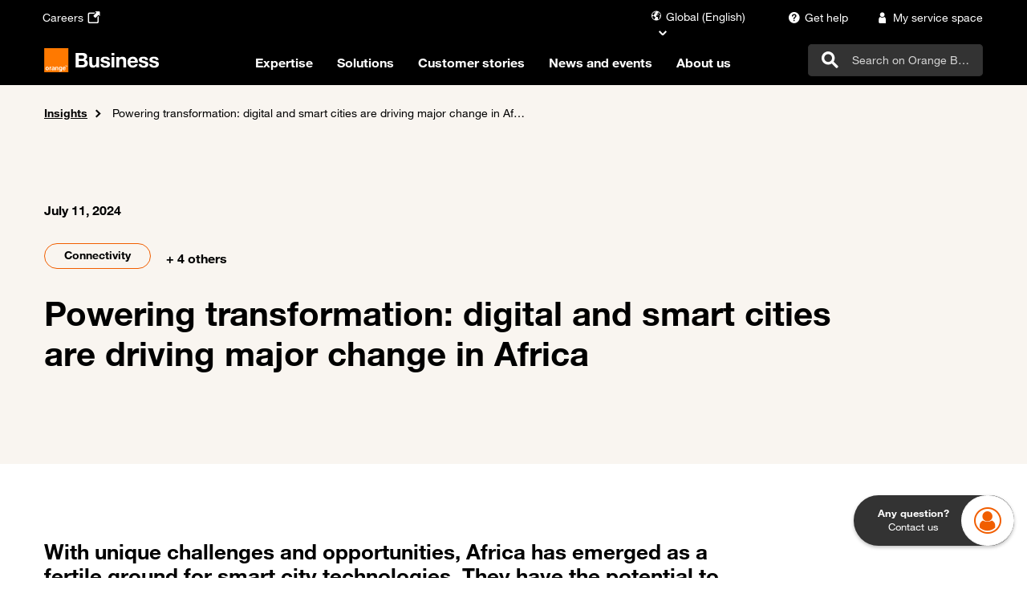

--- FILE ---
content_type: text/html; charset=UTF-8
request_url: https://www.orange-business.com/en/blogs/powering-transformation-digital-smart-cities-are-driving-major-change-africa
body_size: 24741
content:
<!DOCTYPE html>
<html lang="en" dir="ltr" prefix="og: https://ogp.me/ns#">
  <head>
    <meta charset="utf-8">
<meta name="description" content="Africa is making the most of the possibilities enabled by digital transformation and smart cities technologies across multiple different industries.">
<link rel="canonical" href="https://www.orange-business.com/en/blogs/powering-transformation-digital-smart-cities-are-driving-major-change-africa">
<meta name="robots" content="index, follow">
<meta property="og:site_name" content="Orange Business">
<meta property="og:url" content="https://www.orange-business.com/en/blogs/powering-transformation-digital-smart-cities-are-driving-major-change-africa">
<meta property="og:title" content="Digital transformation and smart cities in Africa">
<meta property="og:description" content="Africa is making the most of the possibilities enabled by digital transformation and smart cities technologies across multiple different industries.">
<meta property="og:image" content="https://www.orange-business.com/sites/default/files/blog_africa.jpg">
<meta name="twitter:card" content="summary_large_image">
<meta name="twitter:title" content="Digital transformation and smart cities in Africa">
<meta name="twitter:description" content="Africa is making the most of the possibilities enabled by digital transformation and smart cities technologies across multiple different industries.">
<meta name="twitter:image" content="https://www.orange-business.com/sites/default/files/blog_africa.jpg">
<meta name="google-site-verification" content="0z0fMhsMtElpkNvsk-MXYPmEYShbqP-6dg6cxDvOgkk">
<meta name="yandex-verification" content="8a7708dcd8ad0d99">
<meta name="MobileOptimized" content="width">
<meta name="HandheldFriendly" content="true">
<meta name="viewport" content="width=device-width, initial-scale=1.0">
<link rel="icon" href="/themes/theme_one_i/favicon.ico" type="image/vnd.microsoft.icon">
<link rel="alternate" href="https://www.orange-business.com/en/blogs/powering-transformation-digital-smart-cities-are-driving-major-change-africa" hreflang="en">

    <title>Digital transformation and smart cities in Africa | Orange Business</title>
      <script type="text/javascript">    // Duration in milliseconds to wait while the Kameleoon application file is loaded
    var kameleoonLoadingTimeout = 1000;
    window.kameleoonQueue = window.kameleoonQueue || [];
    window.kameleoonStartLoadTime = new Date().getTime();
    if (! document.getElementById("kameleoonLoadingStyleSheet") && ! window.kameleoonDisplayPageTimeOut)
    {
      var kameleoonS = document.getElementsByTagName("script")[0];
      var kameleoonCc = "* { visibility: hidden !important; background-image: none !important; }";
      var kameleoonStn = document.createElement("style");
      kameleoonStn.type = "text/css";
      kameleoonStn.id = "kameleoonLoadingStyleSheet";
      if (kameleoonStn.styleSheet)
      {
        kameleoonStn.styleSheet.cssText = kameleoonCc;
      }
      else
      {
        kameleoonStn.appendChild(document.createTextNode(kameleoonCc));
      }
      kameleoonS.parentNode.insertBefore(kameleoonStn, kameleoonS);
      window.kameleoonDisplayPage = function(fromEngine)
      {
        if (!fromEngine)
        {
          window.kameleoonTimeout = true;
        }
        if (kameleoonStn.parentNode)
        {
          kameleoonStn.parentNode.removeChild(kameleoonStn);
        }
      };
      window.kameleoonDisplayPageTimeOut = window.setTimeout(window.kameleoonDisplayPage, kameleoonLoadingTimeout);
    }</script>

  <script type="text/javascript" src="//bfof8e4rcu.kameleoon.eu/kameleoon.js" async="true" fetchpriority="high"></script>

    <link rel="stylesheet" media="all" href="/sites/default/files/css/css_dw_L7kMbd2xdlTo8XHxnRMhcdWSeEwFajHzKDszIdoQ.css?delta=0&amp;language=en&amp;theme=theme_one_i&amp;include=eJxNzEsOwyAMANELkfhIyID5qA5Gtlnk9k2lSu1y3mIEU8wvKsNFQf7idLoWo5OFD1eV6VLryASVsVlYqNgUVzcouhfy-ZNzz7UTD-tUgt32vCChUfBOF8Uk8lABkzyQE-rXZVIc0FgS8mF-85jtDQvWP0I">
<link rel="stylesheet" media="all" href="/sites/default/files/css/css_1any73iQSpsYs4RNpvOXLaqRT6xkhPzNO_ZT1NuLd5Y.css?delta=1&amp;language=en&amp;theme=theme_one_i&amp;include=eJxNzEsOwyAMANELkfhIyID5qA5Gtlnk9k2lSu1y3mIEU8wvKsNFQf7idLoWo5OFD1eV6VLryASVsVlYqNgUVzcouhfy-ZNzz7UTD-tUgt32vCChUfBOF8Uk8lABkzyQE-rXZVIc0FgS8mF-85jtDQvWP0I">

    
    <meta property="og:locale" content="">
    <meta property="og:type" content="website">
              <style>html[data-once*="claroDetails"] .form-item--shared-language-sv,
html[data-once*="claroDetails"] .form-item--shared-language-nb { display:none;}.item_mega_menu .sous-items .card-infos .card-teaser,
.item_mega_menu .sous-items .card-infos .card-title {
    display: -webkit-box;
    -webkit-box-orient: vertical;
    overflow: hidden;
}

#mega-level-3-collapse .sous-items .card-infos .card-title {
  -webkit-box-orient: initial;
}

.item_mega_menu .sous-items .card-infos .card-teaser {
    -webkit-line-clamp: 3;
}

.item_mega_menu .sous-items .card-infos .card-title {
    -webkit-line-clamp: 2;
}
#item-1-5 p.card-teaser,
#item-2-5 p.card-teaser { display:none;}.alert.alert-success.alert-dismissible {
    font-weight: bold;
    background: #ffcd0b;
    border: none;
    display: flex;
    align-items: flex-end;
    justify-content: center;
}
.alert.alert-success.alert-dismissible .sr-only,
.alert.alert-success.alert-dismissible .icon {
    display: none;
}


.alert.alert-success.alert-dismissible.message-shared-url li.item.item--message:last-child {
    margin-top: 2rem;
    display: flex;
    align-items: flex-end;
}
.alert.alert-success.alert-dismissible .icon.icon-bookmark-smart {
    font-size: 26px;
    border: 1px solid #000;
    padding: 9px;
    border-radius: 5px;
    margin-left: 2rem;
    cursor: pointer;
}


.bs-tooltip-top .arrow::before, .bs-tooltip-auto[x-placement^=top] .arrow::before {
    border-top-color: #000;
}
.tooltip-inner {
    border: 1px solid #000;
}#block-mainnavigationen .items_wysiwyg_container .row.container-fluid-navbar, #block-mainnavigationfr .items_wysiwyg_container .row.container-fluid-navbar {
margin-left:0;
margin-right:0;
} </style>
              </head>
  <body class="path-node page-node-type-blog-post">
    <a href="#main-content" class="visually-hidden focusable skip-link">
      Skip to main content
    </a>
    
      <div class="dialog-off-canvas-main-canvas" data-off-canvas-main-canvas>
    
  <header id="navbar" role="banner">
                  

  <div class="region region-header">
    
    <div class="site-width">
      <div class="container-fluid">
                <nav class="menu-top-navbar navbar navbar-dark bg-dark navbar-expand-md supra justify-content-between" aria-label="Top navigation">

                                              <nav role="navigation" aria-labelledby="block-theme-one-i-topnavbaren-menu" id="block-theme-one-i-topnavbaren" class="hub_menu_top_navbar">
        
                

              <ul class="navbar-nav top-navbar-left">
    
                              <li class="nav-item navbar-fr icomoon_icon_menu mb-2 mb-lg-0">
                <a href="https://orange.jobs/site/en-home/" target="_blank" aria-label="Careers - open in a new tab" data-menu="menu-top-navbar-left" data-analytics-zone="Header" data-analytics-name="Careers" data-analytics-label="" data-menu-item-icon="icomoon-external-link-icon" onmousedown="utag_link(utag_data.titre_page, 'surheader', 'Careers', '');" class="nav-link">

    <span class="order-1"> Careers </span>

          <span class="icomoon-external-link-icon icon icomoon order-2"></span>
    
      </a>

                  </li>
        </ul>
  


    </nav>

                                                                                                                                                                                                                                                                                                                    
                    <div class="d-flex">
                          


<nav id="block-theme-one-i-languageselector" class="block clearfix language-selector">
  
    

            <div class="dropdown">
        <button class="o-link-arrow down current-country" type="button" id="dropdown-block-theme-one-i-languageselector" data-toggle="dropdown" aria-haspopup="true" aria-expanded="false" data-current-country-name="Global (English)" data-current-country-code="en">
              <span class="icomoon icomoon-international_globe"></span><span class="country-name">Global (English)</span>

        </button>

        <div class="dropdown-menu bg-white" aria-labelledby="dropdown-block-theme-one-i-languageselector">
          <div class="countries">
            <form class="search-country-form px-1 mb-2">
              <div class="form-group">
                <input type="search" id="search-block-theme-one-i-languageselector" class="form-control form-control-empty form-control-icon" aria-labelledby="search-label-block-theme-one-i-languageselector">
                <label id="search-label-block-theme-one-i-languageselector" class="form-control-placeholder" for="search-block-theme-one-i-languageselector">
                  Select your country
                </label>
                <button class="btn btn-icon" type="button">
                  <span class="icon icon-search" aria-hidden="true"></span>
                </button>
                <div class="form-control-help">
                  <a href="" class="country-not-found o-link-reverse py-0">
                    I can&rsquo;t find my country</a>
                </div>
              </div>
            </form>

                                        <a href="/es" class="country" data-country-name="Argentina" data-country-code="ar" data-country-region="South America">
                    <span class="fi fi-ar"></span><span class="country-name">Argentina (Espa&ntilde;ol)</span>

              </a>
                                        <a href="/be-en" class="country" data-country-name="Belgium" data-country-code="be" data-country-region="Europe">
                    <span class="fi fi-be"></span><span class="country-name">Belgium (English)</span>

              </a>
                                        <a href="/br" class="country" data-country-name="Brasil" data-country-code="br" data-country-region="South America">
                    <span class="fi fi-br"></span><span class="country-name">Brasil (Portugu&ecirc;s)</span>

              </a>
                                        <a href="/es" class="country" data-country-name="Chile" data-country-code="cl" data-country-region="South America">
                    <span class="fi fi-cl"></span><span class="country-name">Chile (Espa&ntilde;ol)</span>

              </a>
                                        <a href="/es" class="country" data-country-name="Colombia" data-country-code="co" data-country-region="South America">
                    <span class="fi fi-co"></span><span class="country-name">Colombia (Espa&ntilde;ol)</span>

              </a>
                                        <a href="/es-es" class="country" data-country-name="Espa&ntilde;a" data-country-code="es" data-country-region="Europe">
                    <span class="fi fi-es"></span><span class="country-name">Espa&ntilde;a (Espa&ntilde;ol)</span>

              </a>
                                        <a href="/fr" class="country" data-country-name="France" data-country-code="fr" data-country-region="Europe">
                    <span class="fi fi-fr"></span><span class="country-name">France (Fran&ccedil;ais)</span>

              </a>
                                        <a href="/ja" class="country" data-country-name="Japan" data-country-code="jp" data-country-region="Japan">
                    <span class="fi fi-jp"></span><span class="country-name">Japan (&#26085;&#26412;&#35486;)</span>

              </a>
                                        <a href="/lu-en" class="country" data-country-name="Luxembourg" data-country-code="lu" data-country-region="Europe">
                    <span class="fi fi-lu"></span><span class="country-name">Luxembourg (English)</span>

              </a>
                                        <a href="/es" class="country" data-country-name="M&eacute;xico" data-country-code="mx" data-country-region="South America">
                    <span class="fi fi-mx"></span><span class="country-name">M&eacute;xico (Espa&ntilde;ol)</span>

              </a>
                                        <a href="/nl-en" class="country" data-country-name="Netherlands" data-country-code="nl" data-country-region="Europe">
                    <span class="fi fi-nl"></span><span class="country-name">Netherlands (English)</span>

              </a>
                                        <a href="/no-no" class="country" data-country-name="Norge" data-country-code="no" data-country-region="Europe">
                    <span class="fi fi-no"></span><span class="country-name">Norge (Norsk)</span>

              </a>
                                        <a href="/es" class="country" data-country-name="Per&uacute;" data-country-code="pe" data-country-region="South America">
                    <span class="fi fi-pe"></span><span class="country-name">Per&uacute; (Espa&ntilde;ol)</span>

              </a>
                                        <a href="/ch-de" class="country" data-country-name="Schweiz" data-country-code="ch" data-country-region="Europe">
                    <span class="fi fi-ch"></span><span class="country-name">Schweiz (Deutsch)</span>

              </a>
                                        <a href="/ch-fr" class="country" data-country-name="Suisse" data-country-code="ch" data-country-region="Europe">
                    <span class="fi fi-ch"></span><span class="country-name">Suisse (Fran&ccedil;ais)</span>

              </a>
                                        <a href="/se-sv" class="country" data-country-name="Sverige" data-country-code="se" data-country-region="Europe">
                    <span class="fi fi-se"></span><span class="country-name">Sverige (Svensk)</span>

              </a>
            
          </div>
          <a href="/en" class="fixed-country bg-greige" data-fixed-country-name="Global (English)" data-fixed-country-code="en">
                <span class="icomoon icomoon-international_globe"></span><span class="country-name">Global (English)</span>

          </a>
        </div>
      </div>
    
  </nav>


            
                                                                    <nav role="navigation" aria-labelledby="block-theme-one-i-toprightnavbaren-menu" id="block-theme-one-i-toprightnavbaren" class="hub_menu_top_right_navbar">
        
                

              <ul class="menu nav navbar-nav">
                                  <li class="link_icon_items icomoon_icon_menu">
                <a href="/en/get-help" target="_self" data-menu="menu-top-navbar-right" data-analytics-zone="Header" data-analytics-name="Get help" data-analytics-label="" data-menu-item-icon="icomoon icomoon-assistance" onmousedown="utag_link(utag_data.titre_page, 'surheader', 'Get help', '');" class="nav-link">

    <span class="order-3"> Get help </span>

          <span class="icomoon icomoon-assistance icon icomoon order-2"></span>
    
      </a>

                  </li>
                              <li class="link_icon_items icomoon_icon_menu">
                <a href="https://my-service-space.orange-business.com/MSSLoginForm/public/welcome-action.do" target="_self" data-menu="menu-top-navbar-right" data-analytics-zone="Header" data-analytics-name="My service space" data-analytics-label="" data-menu-item-icon="icomoon icomoon-avatar" onmousedown="utag_link(utag_data.titre_page, 'surheader', 'My service space', '');" class="nav-link">

    <span class="order-3"> My service space </span>

          <span class="icomoon icomoon-avatar icon icomoon order-2"></span>
    
      </a>

                  </li>
      </ul>
  



    </nav>

                                                                                                                                                                                                                                                                                                                                                  
            <div class="top_right_links">
                          </div>
          </div>
        </nav>
        
                <nav id="main_nav" class="main_nav navbar navbar-dark navbar-expand-md" role="navigation" aria-label="Main navigation">
          <div class="navbar-brand">
                                <a class="logo navbar-brand pull-left" href="https://www.orange-business.com/en" title="Orange Business" data-analytics-zone="Menu" data-analytics-name="Orange Business" data-analytics-label="">
      <img class="large-logo d-none d-lg-block" src="/themes/theme_one_i/orange_business_master_logo_text_white.svg" alt="Home">
      <img class="small-logo d-lg-none" src="/themes/theme_one_i/orange_business_small_logo_text_white.svg" alt="Home">
    </a>
  
                      </div>

          <div class="mega-menu-desktop mega-menu">
                                                                                                                                                  <nav role="navigation" aria-labelledby="block-theme-one-i-mainnavigationen-menu" id="block-theme-one-i-mainnavigationen">
        
                  
              <ul class="navbar-nav d-none d-lg-flex">
    
                  <li class="nav-item dropdown">
        <a href="#mega-level-1-collapse" class="nav-link new-menu" data-toggle="collapse" role="menu" data-analytics-zone="Menu" data-analytics-name="Expertise" data-analytics-label="" data-menu-level="0" data-item-index="1">
          Expertise
        </a>
        <div class="item_mega_menu new_menu mega-menu-panel collapse row" id="mega-level-1-collapse">
            <div class="item_megamenu_list col-lg-4 pt-2 pb-4">
    <ul class="nav flex-column nav-pills" role="tablist" aria-orientation="vertical">
                                      
        <li class="nav-link-left">
          <button class="items nav-link active text-dark" id="v-pills-1-1-tab" data-toggle="pill" data-target="#item-1-1" type="button" role="tab" aria-controls="item-1-1" aria-selected="true" data-analytics-zone="Menu" data-analytics-name="Expertise" data-analytics-label="Digital infrastructure" data-menu-level="1" data-menu-sub-title="Digital infrastructure" data-menu-sub-url="/en/business-needs/scalable-responsive-secure-digital-infrastructure" data-menu-sub-url-title="All digital infrastructure" data-hierarchy-index="1" data-item-index="1.1">
            Digital infrastructure
          </button>
        </li>
                                      
        <li class="nav-link-left">
          <button class="items nav-link  text-dark" id="v-pills-2-1-tab" data-toggle="pill" data-target="#item-2-1" type="button" role="tab" aria-controls="item-2-1" aria-selected="false" data-analytics-zone="Menu" data-analytics-name="Expertise" data-analytics-label="Employee experience" data-menu-level="1" data-menu-sub-title="Employee experience" data-menu-sub-url="/en/business-needs/digital-work-experience" data-menu-sub-url-title="All employee experience" data-hierarchy-index="1" data-item-index="1.2">
            Employee experience
          </button>
        </li>
                                      
        <li class="nav-link-left">
          <button class="items nav-link  text-dark" id="v-pills-3-1-tab" data-toggle="pill" data-target="#item-3-1" type="button" role="tab" aria-controls="item-3-1" aria-selected="false" data-analytics-zone="Menu" data-analytics-name="Expertise" data-analytics-label="Customer experience" data-menu-level="1" data-menu-sub-title="Customer experience" data-menu-sub-url="/en/business-needs/customer-experience" data-menu-sub-url-title="All customer experience " data-hierarchy-index="1" data-item-index="1.3">
            Customer experience
          </button>
        </li>
                                      
        <li class="nav-link-left">
          <button class="items nav-link  text-dark" id="v-pills-4-1-tab" data-toggle="pill" data-target="#item-4-1" type="button" role="tab" aria-controls="item-4-1" aria-selected="false" data-analytics-zone="Menu" data-analytics-name="Expertise" data-analytics-label="Operational experience" data-menu-level="1" data-menu-sub-title="Operational experience" data-menu-sub-url="/en/business-needs/operational-experience-optimize-industry-digitizing-processes" data-menu-sub-url-title="All operational experience " data-hierarchy-index="1" data-item-index="1.4">
            Operational experience
          </button>
        </li>
                                      
        <li class="nav-link-left">
          <button class="items nav-link  text-dark" id="v-pills-5-1-tab" data-toggle="pill" data-target="#item-5-1" type="button" role="tab" aria-controls="item-5-1" aria-selected="false" data-analytics-zone="Menu" data-analytics-name="Expertise" data-analytics-label="Cybersecurity" data-menu-level="1" data-menu-sub-title="Cybersecurity" data-menu-sub-url="/en/business-needs/secure-enterprise" data-menu-sub-url-title="All cybersecurity" data-hierarchy-index="1" data-item-index="1.5">
            Cybersecurity
          </button>
        </li>
                                      
        <li class="nav-link-left">
          <button class="items nav-link  text-dark" id="v-pills-6-1-tab" data-toggle="pill" data-target="#item-6-1" type="button" role="tab" aria-controls="item-6-1" aria-selected="false" data-analytics-zone="Menu" data-analytics-name="Expertise" data-analytics-label="Data &amp; AI" data-menu-level="1" data-menu-sub-title="Data &amp; AI" data-menu-sub-url="/en/expertise/data-ai" data-menu-sub-url-title="All our Data &amp; AI expertise" data-hierarchy-index="1" data-item-index="1.6">
            Data &amp; AI
          </button>
        </li>
                                      
        <li class="nav-link-left">
          <button class="items nav-link  text-dark" id="v-pills-7-1-tab" data-toggle="pill" data-target="#item-7-1" type="button" role="tab" aria-controls="item-7-1" aria-selected="false" data-analytics-zone="Menu" data-analytics-name="Expertise" data-analytics-label="Digital Trust" data-menu-level="1" data-menu-sub-title="Digital Trust" data-menu-sub-url="/en/business-needs/digital-trust" data-menu-sub-url-title="All digital trust" data-hierarchy-index="1" data-item-index="1.7">
            Digital Trust
          </button>
        </li>
          </ul>
  </div>

  <div class="tab-content sous-items col-lg-8 bg-greige pt-2 pb-4 pl-2">
                  <div class="tab-pane show active" id="item-1-1" role="tabpanel" aria-hidden="true" aria-labelledby="v-pills-item-1-1-tab">
                    
                      <div class="h4 mb-1 pt-0 pb-0"> Digital infrastructure </div>
          
          <div class="row">
                                                                            <div class="sous-items col-4">
                    

  <div class="position-relative target-svg-card">
          <div class="target-svg">
                              <div class="field field--name-field-logo field--type-entity-reference field--label-hidden field--item">

  <div>
      <svg-logo src="/sites/default/files/Digital%20consulting_0_0.svg"></svg-logo>
  </div>
</div>
      
              </div>
        <div class="card-infos">
              <span class="card-title h3">Digital consulting</span>
            <p class="card-teaser text-gray3 m-0 p-0">Take advantage of our expertise, strategy and innovation with digital consulting for seamless transitions, optimized operations and competitive edge. </p>
    </div>
    <a class="stretched-link" href="/en/business-needs/scalable-responsive-secure-digital-infrastructure/digital-consulting" data-analytics-zone="Menu" data-analytics-name="Digital infrastructure" data-analytics-label="Digital consulting" data-menu-level="2" data-menu-item-teaser="Take advantage of our expertise, strategy and innovation with digital consulting for seamless transitions, optimized operations and competitive edge. " data-menu-item-url="/en/business-needs/scalable-responsive-secure-digital-infrastructure/digital-consulting" data-item-index="1.1.1" data-hierarchy-index="1.1" data-menu-item-logo="true">
            <span class="visually-hidden">
        Link to Digital consulting
      </span>
    </a>
  </div>


                  </div>
                                                                                                          <div class="sous-items col-4">
                    

  <div class="position-relative target-svg-card">
          <div class="target-svg">
                              <div class="field field--name-field-logo field--type-entity-reference field--label-hidden field--item">

  <div>
      <svg-logo src="/sites/default/files/SASE_0_0.svg"></svg-logo>
  </div>
</div>
      
              </div>
        <div class="card-infos">
              <span class="card-title h3">SASE (Secure Access Service Edge)</span>
            <p class="card-teaser text-gray3 m-0 p-0">Empower your teams to work together from anywhere with a secure, distributed network that&rsquo;s designed to fit your needs. </p>
    </div>
    <a class="stretched-link" href="/en/business-needs/scalable-responsive-secure-digital-infrastructure/sase-secure-access-service-edge" data-analytics-zone="Menu" data-analytics-name="Digital infrastructure" data-analytics-label="SASE (Secure Access Service Edge)" data-menu-level="2" data-menu-item-teaser="Empower your teams to work together from anywhere with a secure, distributed network that&rsquo;s designed to fit your needs. " data-menu-item-url="/en/business-needs/scalable-responsive-secure-digital-infrastructure/sase-secure-access-service-edge" data-item-index="1.1.2" data-hierarchy-index="1.1" data-menu-item-logo="true">
            <span class="visually-hidden">
        Link to SASE (Secure Access Service Edge)
      </span>
    </a>
  </div>


                  </div>
                                                                                                          <div class="sous-items col-4">
                    

  <div class="position-relative target-svg-card">
          <div class="target-svg">
                              <div class="field field--name-field-logo field--type-entity-reference field--label-hidden field--item">

  <div>
      <svg-logo src="/sites/default/files/Cloud%20networking_0_0.svg"></svg-logo>
  </div>
</div>
      
              </div>
        <div class="card-infos">
              <span class="card-title h3">Cloud networking</span>
            <p class="card-teaser text-gray3 m-0 p-0">We design, build and manage secure, scalable, automated cloud infrastructure for your global cloud estate with reliable services and guaranteed SLAs.</p>
    </div>
    <a class="stretched-link" href="/en/business-needs/scalable-responsive-secure-digital-infrastructure/cloud-networking" data-analytics-zone="Menu" data-analytics-name="Digital infrastructure" data-analytics-label="Cloud networking" data-menu-level="2" data-menu-item-teaser="We design, build and manage secure, scalable, automated cloud infrastructure for your global cloud estate with reliable services and guaranteed SLAs." data-menu-item-url="/en/business-needs/scalable-responsive-secure-digital-infrastructure/cloud-networking" data-item-index="1.1.3" data-hierarchy-index="1.1" data-menu-item-logo="true">
            <span class="visually-hidden">
        Link to Cloud networking
      </span>
    </a>
  </div>


                  </div>
                                                                                                          <div class="sous-items col-4">
                    

  <div class="position-relative target-svg-card">
          <div class="target-svg">
                              <div class="field field--name-field-logo field--type-entity-reference field--label-hidden field--item">

  <div>
      <svg-logo src="/sites/default/files/Optimisation%20multicloud_0_0.svg"></svg-logo>
  </div>
</div>
      
              </div>
        <div class="card-infos">
              <span class="card-title h3">Multi-cloud optimization</span>
            <p class="card-teaser text-gray3 m-0 p-0">Multi-cloud optimization lets you tailor your cloud strategy to your unique needs, while optimizing performance, cost efficiency and resilience.</p>
    </div>
    <a class="stretched-link" href="/en/business-needs/scalable-responsive-secure-digital-infrastructure/multi-cloud-optimization" data-analytics-zone="Menu" data-analytics-name="Digital infrastructure" data-analytics-label="Multi-cloud optimization" data-menu-level="2" data-menu-item-teaser="Multi-cloud optimization lets you tailor your cloud strategy to your unique needs, while optimizing performance, cost efficiency and resilience." data-menu-item-url="/en/business-needs/scalable-responsive-secure-digital-infrastructure/multi-cloud-optimization" data-item-index="1.1.4" data-hierarchy-index="1.1" data-menu-item-logo="true">
            <span class="visually-hidden">
        Link to Multi-cloud optimization
      </span>
    </a>
  </div>


                  </div>
                                                                                                          <div class="sous-items col-4">
                    

  <div class="position-relative target-svg-card">
          <div class="target-svg">
                              <div class="field field--name-field-logo field--type-entity-reference field--label-hidden field--item">

  <div>
      <svg-logo src="/sites/default/files/quantum.svg"></svg-logo>
  </div>
</div>
      
              </div>
        <div class="card-infos">
              <span class="card-title h3">With Orange Quantum Defender the Quantum threat stops here !</span>
            <p class="card-teaser text-gray3 m-0 p-0">Protect critical assets with Quantum-safe solutions, including Post-Quantum Cryptography and Quantum Key Distribution.&#8203;</p>
    </div>
    <a class="stretched-link" href="/en/business-needs/scalable-responsive-secure-digital-infrastructure/quantum-safe" data-analytics-zone="Menu" data-analytics-name="Digital infrastructure" data-analytics-label="With Orange Quantum Defender the Quantum threat stops here !" data-menu-level="2" data-menu-item-teaser="Protect critical assets with Quantum-safe solutions, including Post-Quantum Cryptography and Quantum Key Distribution.&#8203;" data-menu-item-url="/en/business-needs/scalable-responsive-secure-digital-infrastructure/quantum-safe" data-item-index="1.1.5" data-hierarchy-index="1.1" data-menu-item-logo="true">
            <span class="visually-hidden">
        Link to With Orange Quantum Defender the Quantum threat stops here !
      </span>
    </a>
  </div>


                  </div>
                                                    </div>
                      <a class="o-link-arrow link_menu_level_2 mt-1" href="/en/business-needs/scalable-responsive-secure-digital-infrastructure">
              All digital infrastructure
                          </a>
                  </div>
                        <div class="tab-pane " id="item-2-1" role="tabpanel" aria-hidden="false" aria-labelledby="v-pills-item-2-1-tab">
                    
                      <div class="h4 mb-1 pt-0 pb-0"> Employee experience </div>
          
          <div class="row">
                                                                            <div class="sous-items col-4">
                    

  <div class="position-relative target-svg-card">
          <div class="target-svg">
                              <div class="field field--name-field-logo field--type-entity-reference field--label-hidden field--item">

  <div>
      <svg-logo src="/sites/default/files/Collaboration%20solution%20designed%20for%20your%20employees_0_1.svg"></svg-logo>
  </div>
</div>
      
              </div>
        <div class="card-infos">
              <span class="card-title h3">Implement a collaboration solution designed for your employees</span>
            <p class="card-teaser text-gray3 m-0 p-0">Unleash potential with a secure, collaborative work environment tailored to each individual employee.</p>
    </div>
    <a class="stretched-link" href="/en/business-needs/digital-work-experience/implement-collaboration-solution-designed-your-employees" data-analytics-zone="Menu" data-analytics-name="Employee experience" data-analytics-label="Implement a collaboration solution designed for your employees" data-menu-level="2" data-menu-item-teaser="Unleash potential with a secure, collaborative work environment tailored to each individual employee." data-menu-item-url="/en/business-needs/digital-work-experience/implement-collaboration-solution-designed-your-employees" data-item-index="1.2.1" data-hierarchy-index="1.2" data-menu-item-logo="true">
            <span class="visually-hidden">
        Link to Implement a collaboration solution designed for your employees
      </span>
    </a>
  </div>


                  </div>
                                                                                                          <div class="sous-items col-4">
                    

  <div class="position-relative target-svg-card">
          <div class="target-svg">
                              <div class="field field--name-field-logo field--type-entity-reference field--label-hidden field--item">

  <div>
      <svg-logo src="/sites/default/files/provide%20an%20outside%20employee%20experience_0_0.svg"></svg-logo>
  </div>
</div>
      
              </div>
        <div class="card-infos">
              <span class="card-title h3">Provide an outstanding employee experience</span>
            <p class="card-teaser text-gray3 m-0 p-0">Boost your performance and your appeal by ensuring a high-performance, agile and innovative work environment.</p>
    </div>
    <a class="stretched-link" href="/en/business-needs/digital-work-experience/provide-outstanding-employee-experience" data-analytics-zone="Menu" data-analytics-name="Employee experience" data-analytics-label="Provide an outstanding employee experience" data-menu-level="2" data-menu-item-teaser="Boost your performance and your appeal by ensuring a high-performance, agile and innovative work environment." data-menu-item-url="/en/business-needs/digital-work-experience/provide-outstanding-employee-experience" data-item-index="1.2.2" data-hierarchy-index="1.2" data-menu-item-logo="true">
            <span class="visually-hidden">
        Link to Provide an outstanding employee experience
      </span>
    </a>
  </div>


                  </div>
                                                                                                          <div class="sous-items col-4">
                    

  <div class="position-relative target-svg-card">
          <div class="target-svg">
                              <div class="field field--name-field-logo field--type-entity-reference field--label-hidden field--item">

  <div>
      <svg-logo src="/sites/default/files/Enable%20efficient%20hybrid%20working_0_0.svg"></svg-logo>
  </div>
</div>
      
              </div>
        <div class="card-infos">
              <span class="card-title h3">Enable efficient hybrid working</span>
            <p class="card-teaser text-gray3 m-0 p-0">Establish and secure hybrid working for the long term.</p>
    </div>
    <a class="stretched-link" href="/en/business-needs/digital-work-experience/enable-efficient-hybrid-working" data-analytics-zone="Menu" data-analytics-name="Employee experience" data-analytics-label="Enable efficient hybrid working" data-menu-level="2" data-menu-item-teaser="Establish and secure hybrid working for the long term." data-menu-item-url="/en/business-needs/digital-work-experience/enable-efficient-hybrid-working" data-item-index="1.2.3" data-hierarchy-index="1.2" data-menu-item-logo="true">
            <span class="visually-hidden">
        Link to Enable efficient hybrid working
      </span>
    </a>
  </div>


                  </div>
                                                                                                          <div class="sous-items col-4">
                    

  <div class="position-relative target-svg-card">
          <div class="target-svg">
                              <div class="field field--name-field-logo field--type-entity-reference field--label-hidden field--item">

  <div>
      <svg-logo src="/sites/default/files/Digital%20workplace%20management_0_0.svg"></svg-logo>
  </div>
</div>
      
              </div>
        <div class="card-infos">
              <span class="card-title h3">Manage growing complexity</span>
            <p class="card-teaser text-gray3 m-0 p-0">Successfully transform the management of your digital work environment.</p>
    </div>
    <a class="stretched-link" href="/en/business-needs/digital-work-experience/manage-growing-complexity" data-analytics-zone="Menu" data-analytics-name="Employee experience" data-analytics-label="Manage growing complexity" data-menu-level="2" data-menu-item-teaser="Successfully transform the management of your digital work environment." data-menu-item-url="/en/business-needs/digital-work-experience/manage-growing-complexity" data-item-index="1.2.4" data-hierarchy-index="1.2" data-menu-item-logo="true">
            <span class="visually-hidden">
        Link to Manage growing complexity
      </span>
    </a>
  </div>


                  </div>
                                                                                                          <div class="sous-items col-4">
                    

  <div class="position-relative target-svg-card">
          <div class="target-svg">
                              <div class="field field--name-field-logo field--type-entity-reference field--label-hidden field--item">

  <div>
      <svg-logo src="/sites/default/files/Social%20and%20environmental%20objectives_0_0.svg"></svg-logo>
  </div>
</div>
      
              </div>
        <div class="card-infos">
              <span class="card-title h3">Contribute positively to your social and environmental objectives</span>
            <p class="card-teaser text-gray3 m-0 p-0">Build a sustainable, inclusive and sovereign digital work environment.</p>
    </div>
    <a class="stretched-link" href="/en/business-needs/digital-work-experience/contribute-positively-your-social-environmental-objectives" data-analytics-zone="Menu" data-analytics-name="Employee experience" data-analytics-label="Contribute positively to your social and environmental objectives" data-menu-level="2" data-menu-item-teaser="Build a sustainable, inclusive and sovereign digital work environment." data-menu-item-url="/en/business-needs/digital-work-experience/contribute-positively-your-social-environmental-objectives" data-item-index="1.2.5" data-hierarchy-index="1.2" data-menu-item-logo="true">
            <span class="visually-hidden">
        Link to Contribute positively to your social and environmental objectives
      </span>
    </a>
  </div>


                  </div>
                                                    </div>
                      <a class="o-link-arrow link_menu_level_2 mt-1" href="/en/business-needs/digital-work-experience">
              All employee experience
                          </a>
                  </div>
                        <div class="tab-pane " id="item-3-1" role="tabpanel" aria-hidden="false" aria-labelledby="v-pills-item-3-1-tab">
                    
                      <div class="h4 mb-1 pt-0 pb-0"> Customer experience </div>
          
          <div class="row">
                                                                            <div class="sous-items col-4">
                    

  <div class="position-relative target-svg-card">
          <div class="target-svg">
                              <div class="field field--name-field-logo field--type-entity-reference field--label-hidden field--item">

  <div>
      <svg-logo src="/sites/default/files/Cognitive%20omnichannel%20customer%20experience_0_0.svg"></svg-logo>
  </div>
</div>
      
              </div>
        <div class="card-infos">
              <span class="card-title h3">Cognitive omnichannel customer experience</span>
            <p class="card-teaser text-gray3 m-0 p-0">Focus on omni-channel marketing to improve customer satisfaction and cognitive experience to increase responsiveness. </p>
    </div>
    <a class="stretched-link" href="/en/business-needs/customer-experience/cognitive-omnichannel-customer-experience" data-analytics-zone="Menu" data-analytics-name="Customer experience" data-analytics-label="Cognitive omnichannel customer experience" data-menu-level="2" data-menu-item-teaser="Focus on omni-channel marketing to improve customer satisfaction and cognitive experience to increase responsiveness. " data-menu-item-url="/en/business-needs/customer-experience/cognitive-omnichannel-customer-experience" data-item-index="1.3.1" data-hierarchy-index="1.3" data-menu-item-logo="true">
            <span class="visually-hidden">
        Link to Cognitive omnichannel customer experience
      </span>
    </a>
  </div>


                  </div>
                                                                                                          <div class="sous-items col-4">
                    

  <div class="position-relative target-svg-card">
          <div class="target-svg">
                              <div class="field field--name-field-logo field--type-entity-reference field--label-hidden field--item">

  <div>
      <svg-logo src="/sites/default/files/Digital%20omnipresence%20and%20data%20value%20creation_0_0.svg"></svg-logo>
  </div>
</div>
      
              </div>
        <div class="card-infos">
              <span class="card-title h3">Digital omnipresence and data value creation</span>
            <p class="card-teaser text-gray3 m-0 p-0">Transform your business with digital omnipresence and the power of data for an exceptional, personalized customer experience.</p>
    </div>
    <a class="stretched-link" href="/en/business-needs/customer-experience/digital-omnipresence-data-value-creation" data-analytics-zone="Menu" data-analytics-name="Customer experience" data-analytics-label="Digital omnipresence and data value creation" data-menu-level="2" data-menu-item-teaser="Transform your business with digital omnipresence and the power of data for an exceptional, personalized customer experience." data-menu-item-url="/en/business-needs/customer-experience/digital-omnipresence-data-value-creation" data-item-index="1.3.2" data-hierarchy-index="1.3" data-menu-item-logo="true">
            <span class="visually-hidden">
        Link to Digital omnipresence and data value creation
      </span>
    </a>
  </div>


                  </div>
                                                                                                          <div class="sous-items col-4">
                    

  <div class="position-relative target-svg-card">
          <div class="target-svg">
                              <div class="field field--name-field-logo field--type-entity-reference field--label-hidden field--item">

  <div>
      <svg-logo src="/sites/default/files/Human%20interaction%20at%20the%20right%20time_0_0.svg"></svg-logo>
  </div>
</div>
      
              </div>
        <div class="card-infos">
              <span class="card-title h3">Human interaction at the right time</span>
            <p class="card-teaser text-gray3 m-0 p-0">Put people at the heart of your CX strategy. Gauging emotions and responses help you deliver the right balance of technology and human contact.</p>
    </div>
    <a class="stretched-link" href="/en/business-needs/customer-experience/human-interaction-right-time" data-analytics-zone="Menu" data-analytics-name="Customer experience" data-analytics-label="Human interaction at the right time" data-menu-level="2" data-menu-item-teaser="Put people at the heart of your CX strategy. Gauging emotions and responses help you deliver the right balance of technology and human contact." data-menu-item-url="/en/business-needs/customer-experience/human-interaction-right-time" data-item-index="1.3.3" data-hierarchy-index="1.3" data-menu-item-logo="true">
            <span class="visually-hidden">
        Link to Human interaction at the right time
      </span>
    </a>
  </div>


                  </div>
                                                    </div>
                      <a class="o-link-arrow link_menu_level_2 mt-1" href="/en/business-needs/customer-experience">
              All customer experience 
                          </a>
                  </div>
                        <div class="tab-pane " id="item-4-1" role="tabpanel" aria-hidden="false" aria-labelledby="v-pills-item-4-1-tab">
                    
                      <div class="h4 mb-1 pt-0 pb-0"> Operational experience </div>
          
          <div class="row">
                                                                            <div class="sous-items col-4">
                    

  <div class="position-relative target-svg-card">
          <div class="target-svg">
                              <div class="field field--name-field-logo field--type-entity-reference field--label-hidden field--item">

  <div>
      <svg-logo src="/sites/default/files/Secure%20and%20flexible%20infrastructure_1_0.svg"></svg-logo>
  </div>
</div>
      
              </div>
        <div class="card-infos">
              <span class="card-title h3">Secure and flexible infrastructure</span>
            <p class="card-teaser text-gray3 m-0 p-0">Build digital infrastructure for operational excellence and sustainable business outcomes.</p>
    </div>
    <a class="stretched-link" href="/en/business-needs/operational-experience-optimize-industry-digitizing-processes/secure-flexible-infrastructure" data-analytics-zone="Menu" data-analytics-name="Operational experience" data-analytics-label="Secure and flexible infrastructure" data-menu-level="2" data-menu-item-teaser="Build digital infrastructure for operational excellence and sustainable business outcomes." data-menu-item-url="/en/business-needs/operational-experience-optimize-industry-digitizing-processes/secure-flexible-infrastructure" data-item-index="1.4.1" data-hierarchy-index="1.4" data-menu-item-logo="true">
            <span class="visually-hidden">
        Link to Secure and flexible infrastructure
      </span>
    </a>
  </div>


                  </div>
                                                                                                          <div class="sous-items col-4">
                    

  <div class="position-relative target-svg-card">
          <div class="target-svg">
                              <div class="field field--name-field-logo field--type-entity-reference field--label-hidden field--item">

  <div>
      <svg-logo src="/sites/default/files/Connected%20smart%20products_0_0.svg"></svg-logo>
  </div>
</div>
      
              </div>
        <div class="card-infos">
              <span class="card-title h3">Connected smart products</span>
            <p class="card-teaser text-gray3 m-0 p-0">Enhance efficiency, deliver real-time insights and enable seamless customization with connected smart products.</p>
    </div>
    <a class="stretched-link" href="/en/business-needs/operational-experience-optimize-industry-digitizing-processes/connected-smart-products" data-analytics-zone="Menu" data-analytics-name="Operational experience" data-analytics-label="Connected smart products" data-menu-level="2" data-menu-item-teaser="Enhance efficiency, deliver real-time insights and enable seamless customization with connected smart products." data-menu-item-url="/en/business-needs/operational-experience-optimize-industry-digitizing-processes/connected-smart-products" data-item-index="1.4.2" data-hierarchy-index="1.4" data-menu-item-logo="true">
            <span class="visually-hidden">
        Link to Connected smart products
      </span>
    </a>
  </div>


                  </div>
                                                                                                          <div class="sous-items col-4">
                    

  <div class="position-relative target-svg-card">
          <div class="target-svg">
                              <div class="field field--name-field-logo field--type-entity-reference field--label-hidden field--item">

  <div>
      <svg-logo src="/sites/default/files/ESG%20performance_0_0.svg"></svg-logo>
  </div>
</div>
      
              </div>
        <div class="card-infos">
              <span class="card-title h3">Operational efficiency</span>
            <p class="card-teaser text-gray3 m-0 p-0">Improve quality and productivity through automation, supervision, digitization and optimization technologies.</p>
    </div>
    <a class="stretched-link" href="/en/business-needs/operational-experience-optimize-industry-digitizing-processes/operational-efficiency" data-analytics-zone="Menu" data-analytics-name="Operational experience" data-analytics-label="Operational efficiency" data-menu-level="2" data-menu-item-teaser="Improve quality and productivity through automation, supervision, digitization and optimization technologies." data-menu-item-url="/en/business-needs/operational-experience-optimize-industry-digitizing-processes/operational-efficiency" data-item-index="1.4.3" data-hierarchy-index="1.4" data-menu-item-logo="true">
            <span class="visually-hidden">
        Link to Operational efficiency
      </span>
    </a>
  </div>


                  </div>
                                                                                                          <div class="sous-items col-4">
                    

  <div class="position-relative target-svg-card">
          <div class="target-svg">
                              <div class="field field--name-field-logo field--type-entity-reference field--label-hidden field--item">

  <div>
      <svg-logo src="/sites/default/files/Assisted%20workers_0_0.svg"></svg-logo>
  </div>
</div>
      
              </div>
        <div class="card-infos">
              <span class="card-title h3">Assisted workers</span>
            <p class="card-teaser text-gray3 m-0 p-0">Empower employee efficiency and increase workplace safety with IT solutions.</p>
    </div>
    <a class="stretched-link" href="/en/business-needs/operational-experience-optimize-industry-digitizing-processes/assisted-workers" data-analytics-zone="Menu" data-analytics-name="Operational experience" data-analytics-label="Assisted workers" data-menu-level="2" data-menu-item-teaser="Empower employee efficiency and increase workplace safety with IT solutions." data-menu-item-url="/en/business-needs/operational-experience-optimize-industry-digitizing-processes/assisted-workers" data-item-index="1.4.4" data-hierarchy-index="1.4" data-menu-item-logo="true">
            <span class="visually-hidden">
        Link to Assisted workers
      </span>
    </a>
  </div>


                  </div>
                                                    </div>
                      <a class="o-link-arrow link_menu_level_2 mt-1" href="/en/business-needs/operational-experience-optimize-industry-digitizing-processes">
              All operational experience 
                          </a>
                  </div>
                        <div class="tab-pane " id="item-5-1" role="tabpanel" aria-hidden="false" aria-labelledby="v-pills-item-5-1-tab">
                    
                      <div class="h4 mb-1 pt-0 pb-0"> Cybersecurity </div>
          
          <div class="row">
                                                                            <div class="sous-items col-4">
                    


    <div class="position-relative target-svg-card">
        <div class="card-infos">
              <span class="card-title h3">Secure the enterprise</span>
            <p class="card-teaser text-gray3 m-0 p-0"></p>
    </div>
    <a class="stretched-link" href="/en/business-needs/secure-enterprise" data-analytics-zone="Menu" data-analytics-name="Cybersecurity" data-analytics-label="Secure the enterprise" data-menu-level="2" data-menu-item-teaser="" data-menu-item-url="/en/business-needs/secure-enterprise" data-item-index="1.5.1" data-hierarchy-index="1.5" data-menu-item-logo="true">
            <span class="visually-hidden">
        Link to Secure the enterprise
      </span>
    </a>
  </div>



                  </div>
                                                    </div>
                      <a class="o-link-arrow link_menu_level_2 mt-1" href="/en/business-needs/secure-enterprise">
              All cybersecurity
                          </a>
                  </div>
                        <div class="tab-pane " id="item-6-1" role="tabpanel" aria-hidden="false" aria-labelledby="v-pills-item-6-1-tab">
                    
                      <div class="h4 mb-1 pt-0 pb-0"> Data &amp; AI </div>
          
          <div class="row">
                                                                            <div class="sous-items col-4">
                    

  <div class="position-relative target-svg-card">
          <div class="target-svg">
                              <div class="field field--name-field-logo field--type-entity-reference field--label-hidden field--item">

  <div>
      <svg-logo src="/sites/default/files/AI%20strategy%20%26%20use%20case%20prioritization_0_0.svg"></svg-logo>
  </div>
</div>
      
              </div>
        <div class="card-infos">
              <span class="card-title h3">AI, Generative AI, and Intelligent Agents &mdash; Power Up Your Performance</span>
            <p class="card-teaser text-gray3 m-0 p-0">At Orange Business, we support you end-to-end with trusted solutions and services that ensure the success of your AI strategy and projects.

</p>
    </div>
    <a class="stretched-link" href="/en/expertise/data-ai/artificial-intelligence-generative-ai" data-analytics-zone="Menu" data-analytics-name="Data &amp; AI" data-analytics-label="AI, Generative AI, and Intelligent Agents &mdash; Power Up Your Performance" data-menu-level="2" data-menu-item-teaser="At Orange Business, we support you end-to-end with trusted solutions and services that ensure the success of your AI strategy and projects.

" data-menu-item-url="/en/expertise/data-ai/artificial-intelligence-generative-ai" data-item-index="1.6.1" data-hierarchy-index="1.6" data-menu-item-logo="true">
            <span class="visually-hidden">
        Link to AI, Generative AI, and Intelligent Agents &mdash; Power Up Your Performance
      </span>
    </a>
  </div>


                  </div>
                                                                                                          <div class="sous-items col-4">
                    

  <div class="position-relative target-svg-card">
          <div class="target-svg">
                              <div class="field field--name-field-logo field--type-entity-reference field--label-hidden field--item">

  <div>
      <svg-logo src="/sites/default/files/data_gouvernance_0.svg"></svg-logo>
  </div>
</div>
      
              </div>
        <div class="card-infos">
              <span class="card-title h3">Data Management: Take control of your data assets</span>
            <p class="card-teaser text-gray3 m-0 p-0">Data Management ensures your data is usable, high-quality, secure, and governed. It also guarantees compliance with key regulations such as GDPR, NIS2, and the AI Act, while giving your business teams fast, easy access to reliable information.</p>
    </div>
    <a class="stretched-link" href="/en/expertise/data-ai/data-management" data-analytics-zone="Menu" data-analytics-name="Data &amp; AI" data-analytics-label="Data Management: Take control of your data assets" data-menu-level="2" data-menu-item-teaser="Data Management ensures your data is usable, high-quality, secure, and governed. It also guarantees compliance with key regulations such as GDPR, NIS2, and the AI Act, while giving your business teams fast, easy access to reliable information." data-menu-item-url="/en/expertise/data-ai/data-management" data-item-index="1.6.2" data-hierarchy-index="1.6" data-menu-item-logo="true">
            <span class="visually-hidden">
        Link to Data Management: Take control of your data assets
      </span>
    </a>
  </div>


                  </div>
                                                                                                          <div class="sous-items col-4">
                    

  <div class="position-relative target-svg-card">
          <div class="target-svg">
                              <div class="field field--name-field-logo field--type-entity-reference field--label-hidden field--item">

  <div>
      <svg-logo src="/sites/default/files/Intelligence%20artificielle%20anim%C3%A9_0_0.svg"></svg-logo>
  </div>
</div>
      
              </div>
        <div class="card-infos">
              <span class="card-title h3">Data Architecture: Design and deploy your technology platform</span>
            <p class="card-teaser text-gray3 m-0 p-0">Combining strategic guidance with hands-on implementation, our approach ensures your platform is aligned with both business goals and technical requirements. The result: a coherent, agile, and high-performing data environment that enables optimal data usage across your organization.</p>
    </div>
    <a class="stretched-link" href="/en/expertise/data-ai/data-architecture" data-analytics-zone="Menu" data-analytics-name="Data &amp; AI" data-analytics-label="Data Architecture: Design and deploy your technology platform" data-menu-level="2" data-menu-item-teaser="Combining strategic guidance with hands-on implementation, our approach ensures your platform is aligned with both business goals and technical requirements. The result: a coherent, agile, and high-performing data environment that enables optimal data usage across your organization." data-menu-item-url="/en/expertise/data-ai/data-architecture" data-item-index="1.6.3" data-hierarchy-index="1.6" data-menu-item-logo="true">
            <span class="visually-hidden">
        Link to Data Architecture: Design and deploy your technology platform
      </span>
    </a>
  </div>


                  </div>
                                                                                                          <div class="sous-items col-4">
                    

  <div class="position-relative target-svg-card">
          <div class="target-svg">
                              <div class="field field--name-field-logo field--type-entity-reference field--label-hidden field--item">

  <div>
      <svg-logo src="/sites/default/files/Data%20culture_0_0.svg"></svg-logo>
  </div>
</div>
      
              </div>
        <div class="card-infos">
              <span class="card-title h3">Data Intelligence: See Clearly. Decide Confidently. </span>
            <p class="card-teaser text-gray3 m-0 p-0">Our Business Intelligence services help you transform raw data into strategic insights &mdash; by putting the right processes, tools, and methods in place to drive smarter decisions, foster innovation, and create lasting value.</p>
    </div>
    <a class="stretched-link" href="/en/expertise/data-ai/data-intelligence" data-analytics-zone="Menu" data-analytics-name="Data &amp; AI" data-analytics-label="Data Intelligence: See Clearly. Decide Confidently. " data-menu-level="2" data-menu-item-teaser="Our Business Intelligence services help you transform raw data into strategic insights &mdash; by putting the right processes, tools, and methods in place to drive smarter decisions, foster innovation, and create lasting value." data-menu-item-url="/en/expertise/data-ai/data-intelligence" data-item-index="1.6.4" data-hierarchy-index="1.6" data-menu-item-logo="true">
            <span class="visually-hidden">
        Link to Data Intelligence: See Clearly. Decide Confidently. 
      </span>
    </a>
  </div>


                  </div>
                                                    </div>
                      <a class="o-link-arrow link_menu_level_2 mt-1" href="/en/expertise/data-ai">
              All our Data &amp; AI expertise
                          </a>
                  </div>
                        <div class="tab-pane " id="item-7-1" role="tabpanel" aria-hidden="false" aria-labelledby="v-pills-item-7-1-tab">
                    
                      <div class="h4 mb-1 pt-0 pb-0"> Digital Trust </div>
          
          <div class="row">
                                                                            <div class="sous-items col-4">
                    

  <div class="position-relative target-svg-card">
          <div class="target-svg">
                              <div class="field field--name-field-logo field--type-entity-reference field--label-hidden field--item">

  <div>
      <svg-logo src="/sites/default/files/Trust%20infrastructure_0_0.svg"></svg-logo>
  </div>
</div>
      
              </div>
        <div class="card-infos">
              <span class="card-title h3">Relying on a resilient and secure infrastructure</span>
            <p class="card-teaser text-gray3 m-0 p-0">Digital trust relies on resilient, secure connectivity, enabling access to trusted digital infrastructures. Orange Business uses its own network to create the digital services of tomorrow.</p>
    </div>
    <a class="stretched-link" href="/en/business-needs/trust/relying-resilient-secure-infrastructure" data-analytics-zone="Menu" data-analytics-name="Digital Trust" data-analytics-label="Relying on a resilient and secure infrastructure" data-menu-level="2" data-menu-item-teaser="Digital trust relies on resilient, secure connectivity, enabling access to trusted digital infrastructures. Orange Business uses its own network to create the digital services of tomorrow." data-menu-item-url="/en/business-needs/trust/relying-resilient-secure-infrastructure" data-item-index="1.7.1" data-hierarchy-index="1.7" data-menu-item-logo="true">
            <span class="visually-hidden">
        Link to Relying on a resilient and secure infrastructure
      </span>
    </a>
  </div>


                  </div>
                                                    </div>
                      <a class="o-link-arrow link_menu_level_2 mt-1" href="/en/business-needs/digital-trust">
              All digital trust
                          </a>
                  </div>
            </div>

        </div>
                        </li><li class="nav-item dropdown">
        <a href="#mega-level-2-collapse" class="nav-link new-menu" data-toggle="collapse" role="menu" data-analytics-zone="Menu" data-analytics-name="Solutions" data-analytics-label="" data-menu-level="0" data-item-index="2">
          Solutions
        </a>
        <div class="item_mega_menu new_menu mega-menu-panel collapse row" id="mega-level-2-collapse">
            <div class="item_megamenu_list col-lg-4 pt-2 pb-4">
    <ul class="nav flex-column nav-pills" role="tablist" aria-orientation="vertical">
                                      
        <li class="nav-link-left">
          <button class="items nav-link active text-dark" id="v-pills-1-2-tab" data-toggle="pill" data-target="#item-1-2" type="button" role="tab" aria-controls="item-1-2" aria-selected="true" data-analytics-zone="Menu" data-analytics-name="Solutions" data-analytics-label="Data, AI &amp; IoT" data-menu-level="1" data-menu-sub-title="Data, AI &amp; IoT" data-menu-sub-url="/en/products/categories/data-intelligence-and-iot" data-menu-sub-url-title="See all" data-hierarchy-index="2" data-item-index="2.1" data-menu-product-number="5">
            Data, AI &amp; IoT
          </button>
        </li>
                                      
        <li class="nav-link-left">
          <button class="items nav-link  text-dark" id="v-pills-2-2-tab" data-toggle="pill" data-target="#item-2-2" type="button" role="tab" aria-controls="item-2-2" aria-selected="false" data-analytics-zone="Menu" data-analytics-name="Solutions" data-analytics-label="Internet and networks" data-menu-level="1" data-menu-sub-title="Internet and networks" data-menu-sub-url="/en/products/categories/internet-and-networks" data-menu-sub-url-title="See all" data-hierarchy-index="2" data-item-index="2.2" data-menu-product-number="14">
            Internet and networks
          </button>
        </li>
                                      
        <li class="nav-link-left">
          <button class="items nav-link  text-dark" id="v-pills-3-2-tab" data-toggle="pill" data-target="#item-3-2" type="button" role="tab" aria-controls="item-3-2" aria-selected="false" data-analytics-zone="Menu" data-analytics-name="Solutions" data-analytics-label="Fixed-line and VoIP telephony" data-menu-level="1" data-menu-sub-title="Fixed-line and VoIP telephony" data-menu-sub-url="/en/products/categories/fixed-line-and-voip-telephony" data-menu-sub-url-title="See all" data-hierarchy-index="2" data-item-index="2.3" data-menu-product-number="1">
            Fixed-line and VoIP telephony
          </button>
        </li>
                                      
        <li class="nav-link-left">
          <button class="items nav-link  text-dark" id="v-pills-4-2-tab" data-toggle="pill" data-target="#item-4-2" type="button" role="tab" aria-controls="item-4-2" aria-selected="false" data-analytics-zone="Menu" data-analytics-name="Solutions" data-analytics-label=" Mobility" data-menu-level="1" data-menu-sub-title=" Mobility" data-menu-sub-url="/en/products/categories/mobility" data-menu-sub-url-title="See all" data-hierarchy-index="2" data-item-index="2.4" data-menu-product-number="5">
             Mobility
          </button>
        </li>
                                      
        <li class="nav-link-left">
          <button class="items nav-link  text-dark" id="v-pills-5-2-tab" data-toggle="pill" data-target="#item-5-2" type="button" role="tab" aria-controls="item-5-2" aria-selected="false" data-analytics-zone="Menu" data-analytics-name="Solutions" data-analytics-label="Collaboration and remote working" data-menu-level="1" data-menu-sub-title="Collaboration and remote working" data-menu-sub-url="/en/products/categories/collaboration-and-remote-working" data-menu-sub-url-title="See all" data-hierarchy-index="2" data-item-index="2.5" data-menu-product-number="5">
            Collaboration and remote working
          </button>
        </li>
                                      
        <li class="nav-link-left">
          <button class="items nav-link  text-dark" id="v-pills-6-2-tab" data-toggle="pill" data-target="#item-6-2" type="button" role="tab" aria-controls="item-6-2" aria-selected="false" data-analytics-zone="Menu" data-analytics-name="Solutions" data-analytics-label="Security" data-menu-level="1" data-menu-sub-title="Security" data-menu-sub-url="/en/products/categories/security" data-menu-sub-url-title="See all" data-hierarchy-index="2" data-item-index="2.6" data-menu-product-number="17">
            Security
          </button>
        </li>
                                      
        <li class="nav-link-left">
          <button class="items nav-link  text-dark" id="v-pills-7-2-tab" data-toggle="pill" data-target="#item-7-2" type="button" role="tab" aria-controls="item-7-2" aria-selected="false" data-analytics-zone="Menu" data-analytics-name="Solutions" data-analytics-label="Cloud" data-menu-level="1" data-menu-sub-title="Cloud" data-menu-sub-url="/en/products/categories/cloud" data-menu-sub-url-title="See all" data-hierarchy-index="2" data-item-index="2.7" data-menu-product-number="8">
            Cloud
          </button>
        </li>
                                      
        <li class="nav-link-left">
          <button class="items nav-link  text-dark" id="v-pills-8-2-tab" data-toggle="pill" data-target="#item-8-2" type="button" role="tab" aria-controls="item-8-2" aria-selected="false" data-analytics-zone="Menu" data-analytics-name="Solutions" data-analytics-label="Customer experience" data-menu-level="1" data-menu-sub-title="Customer experience" data-menu-sub-url="/en/products/categories/customer-experience" data-menu-sub-url-title="See all" data-hierarchy-index="2" data-item-index="2.8" data-menu-product-number="14">
            Customer experience
          </button>
        </li>
                                      
        <li class="nav-link-left">
          <button class="items nav-link  text-dark" id="v-pills-9-2-tab" data-toggle="pill" data-target="#item-9-2" type="button" role="tab" aria-controls="item-9-2" aria-selected="false" data-analytics-zone="Menu" data-analytics-name="Solutions" data-analytics-label="Consulting and digital transformation" data-menu-level="1" data-menu-sub-title="Consulting and digital transformation" data-menu-sub-url="/en/products/categories/consulting-and-digital-transformation" data-menu-sub-url-title="See all" data-hierarchy-index="2" data-item-index="2.9" data-menu-product-number="12">
            Consulting and digital transformation
          </button>
        </li>
          </ul>
  </div>

  <div class="tab-content sous-items col-lg-8 bg-greige pt-2 pb-4 pl-2">
                  <div class="tab-pane show active" id="item-1-2" role="tabpanel" aria-hidden="true" aria-labelledby="v-pills-item-1-2-tab">
                    
                      <div class="h4 mb-1 pt-0 pb-0"> Data, AI &amp; IoT </div>
          
          <div class="row">
                                                                            <div class="sous-items col-4">
                    


    <div class="position-relative target-svg-card">
        <div class="card-infos">
              <span class="card-title h3">Flux Vision: improve your customer knowledge</span>
            <p class="card-teaser text-gray3 m-0 p-0">Drive your business with insightful statistics on people-mobility patterns using mobile network data</p>
    </div>
    <a class="stretched-link" href="/en/solutions/data-intelligence-iot/flux-vision" data-analytics-zone="Menu" data-analytics-name="Data, AI &amp; IoT" data-analytics-label="Flux Vision: improve your customer knowledge" data-menu-level="2" data-menu-item-teaser="Drive your business with insightful statistics on people-mobility patterns using mobile network data" data-menu-item-url="/en/solutions/data-intelligence-iot/flux-vision" data-item-index="2.1.1" data-hierarchy-index="2.1" data-menu-item-logo="true">
            <span class="visually-hidden">
        Link to Flux Vision: improve your customer knowledge
      </span>
    </a>
  </div>



                  </div>
                                                                                                          <div class="sous-items col-4">
                    


    <div class="position-relative target-svg-card">
        <div class="card-infos">
              <span class="card-title h3">Live Objects: a secure platform for your objects and data</span>
            <p class="card-teaser text-gray3 m-0 p-0">Boost the potential of your IoT projects with our secure, cloud-based platform</p>
    </div>
    <a class="stretched-link" href="/en/solutions/data-intelligence-iot/live-objects" data-analytics-zone="Menu" data-analytics-name="Data, AI &amp; IoT" data-analytics-label="Live Objects: a secure platform for your objects and data" data-menu-level="2" data-menu-item-teaser="Boost the potential of your IoT projects with our secure, cloud-based platform" data-menu-item-url="/en/solutions/data-intelligence-iot/live-objects" data-item-index="2.1.2" data-hierarchy-index="2.1" data-menu-item-logo="true">
            <span class="visually-hidden">
        Link to Live Objects: a secure platform for your objects and data
      </span>
    </a>
  </div>



                  </div>
                                                                                                          <div class="sous-items col-4">
                    


    <div class="position-relative target-svg-card">
        <div class="card-infos">
              <span class="card-title h3">IoT Managed Global Connectivity: reliable and highly-secure IoT cellular connectivity for the worldwide deployment of your devices</span>
            <p class="card-teaser text-gray3 m-0 p-0">Empower your IoT-connected devices on the Orange global cellular network</p>
    </div>
    <a class="stretched-link" href="/en/solutions/data-intelligence-iot/iot-managed-global-connectivity" data-analytics-zone="Menu" data-analytics-name="Data, AI &amp; IoT" data-analytics-label="IoT Managed Global Connectivity: reliable and highly-secure IoT cellular connectivity for the worldwide deployment of your devices" data-menu-level="2" data-menu-item-teaser="Empower your IoT-connected devices on the Orange global cellular network" data-menu-item-url="/en/solutions/data-intelligence-iot/iot-managed-global-connectivity" data-item-index="2.1.3" data-hierarchy-index="2.1" data-menu-item-logo="true">
            <span class="visually-hidden">
        Link to IoT Managed Global Connectivity: reliable and highly-secure IoT cellular connectivity for the worldwide deployment of your devices
      </span>
    </a>
  </div>



                  </div>
                                                                                                          <div class="sous-items col-4">
                    


    <div class="position-relative target-svg-card">
          <div class="target-svg">
                              <div class="field field--name-field-logo field--type-entity-reference field--label-hidden field--item">

  <div>
      <svg-logo src="/sites/default/files/computer-vision.svg"></svg-logo>
  </div>
</div>
      
              </div>
        <div class="card-infos">
              <span class="card-title h3">Live Intelligence</span>
            <p class="card-teaser text-gray3 m-0 p-0">Optimising the operational efficiency of your team with generative AI</p>
    </div>
    <a class="stretched-link" href="/en/solutions/data-ia-iot/live-intelligence" data-analytics-zone="Menu" data-analytics-name="Data, AI &amp; IoT" data-analytics-label="Live Intelligence" data-menu-level="2" data-menu-item-teaser="Optimising the operational efficiency of your team with generative AI" data-menu-item-url="/en/solutions/data-ia-iot/live-intelligence" data-item-index="2.1.4" data-hierarchy-index="2.1" data-menu-item-logo="true">
            <span class="visually-hidden">
        Link to Live Intelligence
      </span>
    </a>
  </div>



                  </div>
                                                    </div>
                      <a class="o-link-arrow link_menu_level_2 mt-1" href="/en/products/categories/data-intelligence-and-iot">
              See all
                              (5)
                          </a>
                  </div>
                        <div class="tab-pane " id="item-2-2" role="tabpanel" aria-hidden="false" aria-labelledby="v-pills-item-2-2-tab">
                    
                      <div class="h4 mb-1 pt-0 pb-0"> Internet and networks </div>
          
          <div class="row">
                                                                            <div class="sous-items col-4">
                    


    <div class="position-relative target-svg-card">
          <div class="target-svg">
                              <div class="field field--name-field-logo field--type-entity-reference field--label-hidden field--item">

  <div>
      <svg-logo src="/sites/default/files/Flexible%20SD%20Wan_0_0.svg"></svg-logo>
  </div>
</div>
      
              </div>
        <div class="card-infos">
              <span class="card-title h3">Flexible SD-WAN</span>
            <p class="card-teaser text-gray3 m-0 p-0">Unleash the potential of your network securely with Flexible SD-WAN</p>
    </div>
    <a class="stretched-link" href="/en/solutions/internet-networks/flexible-sd-wan-international" data-analytics-zone="Menu" data-analytics-name="Internet and networks" data-analytics-label="Flexible SD-WAN" data-menu-level="2" data-menu-item-teaser="Unleash the potential of your network securely with Flexible SD-WAN" data-menu-item-url="/en/solutions/internet-networks/flexible-sd-wan-international" data-item-index="2.2.1" data-hierarchy-index="2.2" data-menu-item-logo="true">
            <span class="visually-hidden">
        Link to Flexible SD-WAN
      </span>
    </a>
  </div>



                  </div>
                                                                                                          <div class="sous-items col-4">
                    


    <div class="position-relative target-svg-card">
          <div class="target-svg">
                              <div class="field field--name-field-logo field--type-entity-reference field--label-hidden field--item">

  <div>
      <svg-logo src="/sites/default/files/Internet%20Platinum_0_0.svg"></svg-logo>
  </div>
</div>
      
              </div>
        <div class="card-infos">
              <span class="card-title h3">Internet Platinum</span>
            <p class="card-teaser text-gray3 m-0 p-0">Internet Platinum offers dedicated Internet access with 100% guaranteed bandwidth on the Orange network.</p>
    </div>
    <a class="stretched-link" href="/en/solutions/internet-networks/internet-platinum" data-analytics-zone="Menu" data-analytics-name="Internet and networks" data-analytics-label="Internet Platinum" data-menu-level="2" data-menu-item-teaser="Internet Platinum offers dedicated Internet access with 100% guaranteed bandwidth on the Orange network." data-menu-item-url="/en/solutions/internet-networks/internet-platinum" data-item-index="2.2.2" data-hierarchy-index="2.2" data-menu-item-logo="true">
            <span class="visually-hidden">
        Link to Internet Platinum
      </span>
    </a>
  </div>



                  </div>
                                                                                                          <div class="sous-items col-4">
                    


    <div class="position-relative target-svg-card">
          <div class="target-svg">
                              <div class="field field--name-field-logo field--type-entity-reference field--label-hidden field--item">

  <div>
      <svg-logo src="/sites/default/files/Evolution%20Platform%20catalog_0_1.svg"></svg-logo>
  </div>
</div>
      
              </div>
        <div class="card-infos">
              <span class="card-title h3">Evolution Platform Catalog</span>
            <p class="card-teaser text-gray3 m-0 p-0">Design, deploy and easily manage a platform of connectivity, cybersecurity and cloud services that keeps pace with the changing needs of your business. </p>
    </div>
    <a class="stretched-link" href="/en/solutions/internet-networks/evolution-platform-catalog" data-analytics-zone="Menu" data-analytics-name="Internet and networks" data-analytics-label="Evolution Platform Catalog" data-menu-level="2" data-menu-item-teaser="Design, deploy and easily manage a platform of connectivity, cybersecurity and cloud services that keeps pace with the changing needs of your business. " data-menu-item-url="/en/solutions/internet-networks/evolution-platform-catalog" data-item-index="2.2.3" data-hierarchy-index="2.2" data-menu-item-logo="true">
            <span class="visually-hidden">
        Link to Evolution Platform Catalog
      </span>
    </a>
  </div>



                  </div>
                                                                                                          <div class="sous-items col-4">
                    


    <div class="position-relative target-svg-card">
          <div class="target-svg">
                              <div class="field field--name-field-logo field--type-entity-reference field--label-hidden field--item">

  <div>
      <svg-logo src="/sites/default/files/cloud-computing.svg"></svg-logo>
  </div>
</div>
      
              </div>
        <div class="card-infos">
              <span class="card-title h3">Virtual Network Edge</span>
            <p class="card-teaser text-gray3 m-0 p-0">Unlock the power of virtualized connectivity at the edge of your network.</p>
    </div>
    <a class="stretched-link" href="/en/solutions/internet-networks/virtual-network-edge" data-analytics-zone="Menu" data-analytics-name="Internet and networks" data-analytics-label="Virtual Network Edge" data-menu-level="2" data-menu-item-teaser="Unlock the power of virtualized connectivity at the edge of your network." data-menu-item-url="/en/solutions/internet-networks/virtual-network-edge" data-item-index="2.2.4" data-hierarchy-index="2.2" data-menu-item-logo="true">
            <span class="visually-hidden">
        Link to Virtual Network Edge
      </span>
    </a>
  </div>



                  </div>
                                                    </div>
                      <a class="o-link-arrow link_menu_level_2 mt-1" href="/en/products/categories/internet-and-networks">
              See all
                              (14)
                          </a>
                  </div>
                        <div class="tab-pane " id="item-3-2" role="tabpanel" aria-hidden="false" aria-labelledby="v-pills-item-3-2-tab">
                    
                      <div class="h4 mb-1 pt-0 pb-0"> Fixed-line and VoIP telephony </div>
          
          <div class="row">
                                                                            <div class="sous-items col-4">
                    


    <div class="position-relative target-svg-card">
        <div class="card-infos">
              <span class="card-title h3">Business Talk: rationalize telephony services to any country around the world</span>
            <p class="card-teaser text-gray3 m-0 p-0">Connect all your offices around the world with seamless voice services</p>
    </div>
    <a class="stretched-link" href="/en/solutions/fixed-line-voip-telephony/business-talk" data-analytics-zone="Menu" data-analytics-name="Fixed-line and VoIP telephony" data-analytics-label="Business Talk: rationalize telephony services to any country around the world" data-menu-level="2" data-menu-item-teaser="Connect all your offices around the world with seamless voice services" data-menu-item-url="/en/solutions/fixed-line-voip-telephony/business-talk" data-item-index="2.3.1" data-hierarchy-index="2.3" data-menu-item-logo="true">
            <span class="visually-hidden">
        Link to Business Talk: rationalize telephony services to any country around the world
      </span>
    </a>
  </div>



                  </div>
                                                    </div>
                      <a class="o-link-arrow link_menu_level_2 mt-1" href="/en/products/categories/fixed-line-and-voip-telephony">
              See all
                              (1)
                          </a>
                  </div>
                        <div class="tab-pane " id="item-4-2" role="tabpanel" aria-hidden="false" aria-labelledby="v-pills-item-4-2-tab">
                    
                      <div class="h4 mb-1 pt-0 pb-0">  Mobility </div>
          
          <div class="row">
                                                                            <div class="sous-items col-4">
                    


    <div class="position-relative target-svg-card">
        <div class="card-infos">
              <span class="card-title h3">Multisourcing Service Integration for Mobility: a simple answer to managing international mobility</span>
            <p class="card-teaser text-gray3 m-0 p-0">Simplify and optimize the management of multiple mobile service providers</p>
    </div>
    <a class="stretched-link" href="/en/solutions/mobility/multisourcing-service-integration-mobility" data-analytics-zone="Menu" data-analytics-name=" Mobility" data-analytics-label="Multisourcing Service Integration for Mobility: a simple answer to managing international mobility" data-menu-level="2" data-menu-item-teaser="Simplify and optimize the management of multiple mobile service providers" data-menu-item-url="/en/solutions/mobility/multisourcing-service-integration-mobility" data-item-index="2.4.1" data-hierarchy-index="2.4" data-menu-item-logo="true">
            <span class="visually-hidden">
        Link to Multisourcing Service Integration for Mobility: a simple answer to managing international mobility
      </span>
    </a>
  </div>



                  </div>
                                                                                                          <div class="sous-items col-4">
                    


    <div class="position-relative target-svg-card">
        <div class="card-infos">
              <span class="card-title h3">Device Management Premium: unified endpoint management to manage, configure and secure enterprise devices, applications, content and access to corporate resources</span>
            <p class="card-teaser text-gray3 m-0 p-0">Securely and privately access corporate data and apps using any device with unified endpoint management from Orange</p>
    </div>
    <a class="stretched-link" href="/en/solutions/mobility/device-management-premium" data-analytics-zone="Menu" data-analytics-name=" Mobility" data-analytics-label="Device Management Premium: unified endpoint management to manage, configure and secure enterprise devices, applications, content and access to corporate resources" data-menu-level="2" data-menu-item-teaser="Securely and privately access corporate data and apps using any device with unified endpoint management from Orange" data-menu-item-url="/en/solutions/mobility/device-management-premium" data-item-index="2.4.2" data-hierarchy-index="2.4" data-menu-item-logo="true">
            <span class="visually-hidden">
        Link to Device Management Premium: unified endpoint management to manage, configure and secure enterprise devices, applications, content and access to corporate resources
      </span>
    </a>
  </div>



                  </div>
                                                                                                          <div class="sous-items col-4">
                    


    <div class="position-relative target-svg-card">
        <div class="card-infos">
              <span class="card-title h3">Telecom Expense Management: a single platform to manage your telecom assets</span>
            <p class="card-teaser text-gray3 m-0 p-0">Optimize the costs of your enterprise mobile fleet</p>
    </div>
    <a class="stretched-link" href="/en/solutions/mobility/telecom-expense-management" data-analytics-zone="Menu" data-analytics-name=" Mobility" data-analytics-label="Telecom Expense Management: a single platform to manage your telecom assets" data-menu-level="2" data-menu-item-teaser="Optimize the costs of your enterprise mobile fleet" data-menu-item-url="/en/solutions/mobility/telecom-expense-management" data-item-index="2.4.3" data-hierarchy-index="2.4" data-menu-item-logo="true">
            <span class="visually-hidden">
        Link to Telecom Expense Management: a single platform to manage your telecom assets
      </span>
    </a>
  </div>



                  </div>
                                                                                                          <div class="sous-items col-4">
                    


    <div class="position-relative target-svg-card">
        <div class="card-infos">
              <span class="card-title h3">International Mobility Management: deploy and manage your mobility solutions</span>
            <p class="card-teaser text-gray3 m-0 p-0">Deploy and manage your global mobility solutions with a comprehensive suite of expert services</p>
    </div>
    <a class="stretched-link" href="/en/solutions/mobility/international-mobility-management" data-analytics-zone="Menu" data-analytics-name=" Mobility" data-analytics-label="International Mobility Management: deploy and manage your mobility solutions" data-menu-level="2" data-menu-item-teaser="Deploy and manage your global mobility solutions with a comprehensive suite of expert services" data-menu-item-url="/en/solutions/mobility/international-mobility-management" data-item-index="2.4.4" data-hierarchy-index="2.4" data-menu-item-logo="true">
            <span class="visually-hidden">
        Link to International Mobility Management: deploy and manage your mobility solutions
      </span>
    </a>
  </div>



                  </div>
                                                    </div>
                      <a class="o-link-arrow link_menu_level_2 mt-1" href="/en/products/categories/mobility">
              See all
                              (5)
                          </a>
                  </div>
                        <div class="tab-pane " id="item-5-2" role="tabpanel" aria-hidden="false" aria-labelledby="v-pills-item-5-2-tab">
                    
                      <div class="h4 mb-1 pt-0 pb-0"> Collaboration and remote working </div>
          
          <div class="row">
                                                                            <div class="sous-items col-4">
                    


    <div class="position-relative target-svg-card">
        <div class="card-infos">
              <span class="card-title h3">Business Together Cisco: your dedicated unified communications and collaboration solution</span>
            <p class="card-teaser text-gray3 m-0 p-0">Improve productivity with a flexible suite of unified communications services for large enterprises</p>
    </div>
    <a class="stretched-link" href="/en/solutions/collaboration-remote-working/business-together-cisco" data-analytics-zone="Menu" data-analytics-name="Collaboration and remote working" data-analytics-label="Business Together Cisco: your dedicated unified communications and collaboration solution" data-menu-level="2" data-menu-item-teaser="Improve productivity with a flexible suite of unified communications services for large enterprises" data-menu-item-url="/en/solutions/collaboration-remote-working/business-together-cisco" data-item-index="2.5.1" data-hierarchy-index="2.5" data-menu-item-logo="true">
            <span class="visually-hidden">
        Link to Business Together Cisco: your dedicated unified communications and collaboration solution
      </span>
    </a>
  </div>



                  </div>
                                                                                                          <div class="sous-items col-4">
                    


    <div class="position-relative target-svg-card">
        <div class="card-infos">
              <span class="card-title h3">Open Videopresence: videoconferencing solutions adapted to your needs</span>
            <p class="card-teaser text-gray3 m-0 p-0">Collaborate around the world with premium, interactive virtual conference rooms</p>
    </div>
    <a class="stretched-link" href="/en/solutions/collaboration-remote-working/open-videopresence" data-analytics-zone="Menu" data-analytics-name="Collaboration and remote working" data-analytics-label="Open Videopresence: videoconferencing solutions adapted to your needs" data-menu-level="2" data-menu-item-teaser="Collaborate around the world with premium, interactive virtual conference rooms" data-menu-item-url="/en/solutions/collaboration-remote-working/open-videopresence" data-item-index="2.5.2" data-hierarchy-index="2.5" data-menu-item-logo="true">
            <span class="visually-hidden">
        Link to Open Videopresence: videoconferencing solutions adapted to your needs
      </span>
    </a>
  </div>



                  </div>
                                                    </div>
                      <a class="o-link-arrow link_menu_level_2 mt-1" href="/en/products/categories/collaboration-and-remote-working">
              See all
                              (5)
                          </a>
                  </div>
                        <div class="tab-pane " id="item-6-2" role="tabpanel" aria-hidden="false" aria-labelledby="v-pills-item-6-2-tab">
                    
                      <div class="h4 mb-1 pt-0 pb-0"> Security </div>
          
          <div class="row">
                                                                            <div class="sous-items col-4">
                    


    <div class="position-relative target-svg-card">
          <div class="target-svg">
                              <div class="field field--name-field-logo field--type-entity-reference field--label-hidden field--item">

  <div>
      <svg-logo src="/sites/default/files/Anticipate_0_0.svg"></svg-logo>
  </div>
</div>
      
              </div>
        <div class="card-infos">
              <span class="card-title h3">Anticipate</span>
            <p class="card-teaser text-gray3 m-0 p-0">Proactive cybersecurity: anticipate and prevent digital threats.</p>
    </div>
    <a class="stretched-link" href="/en/solutions/security/anticipate" data-analytics-zone="Menu" data-analytics-name="Security" data-analytics-label="Anticipate" data-menu-level="2" data-menu-item-teaser="Proactive cybersecurity: anticipate and prevent digital threats." data-menu-item-url="/en/solutions/security/anticipate" data-item-index="2.6.1" data-hierarchy-index="2.6" data-menu-item-logo="true">
            <span class="visually-hidden">
        Link to Anticipate
      </span>
    </a>
  </div>



                  </div>
                                                                                                          <div class="sous-items col-4">
                    


    <div class="position-relative target-svg-card">
          <div class="target-svg">
                              <div class="field field--name-field-logo field--type-entity-reference field--label-hidden field--item">

  <div>
      <svg-logo src="/sites/default/files/Detect%20and%20respond_0_0.svg"></svg-logo>
  </div>
</div>
      
              </div>
        <div class="card-infos">
              <span class="card-title h3">Detect and Respond</span>
            <p class="card-teaser text-gray3 m-0 p-0">Orange Cyberdefense provides comprehensive cybersecurity by detecting real-time threats and responding swiftly to minimize damage. </p>
    </div>
    <a class="stretched-link" href="/en/solutions/security/detect-respond" data-analytics-zone="Menu" data-analytics-name="Security" data-analytics-label="Detect and Respond" data-menu-level="2" data-menu-item-teaser="Orange Cyberdefense provides comprehensive cybersecurity by detecting real-time threats and responding swiftly to minimize damage. " data-menu-item-url="/en/solutions/security/detect-respond" data-item-index="2.6.2" data-hierarchy-index="2.6" data-menu-item-logo="true">
            <span class="visually-hidden">
        Link to Detect and Respond
      </span>
    </a>
  </div>



                  </div>
                                                                                                          <div class="sous-items col-4">
                    


    <div class="position-relative target-svg-card">
          <div class="target-svg">
                              <div class="field field--name-field-logo field--type-entity-reference field--label-hidden field--item">

  <div>
      <svg-logo src="/sites/default/files/Protect_0_0.svg"></svg-logo>
  </div>
</div>
      
              </div>
        <div class="card-infos">
              <span class="card-title h3">Protect</span>
            <p class="card-teaser text-gray3 m-0 p-0">A comprehensive set of protection solutions to secure endpoints, networks and data, ensuring continuous operations and mitigating cybersecurity risks.</p>
    </div>
    <a class="stretched-link" href="/en/solutions/security/protect" data-analytics-zone="Menu" data-analytics-name="Security" data-analytics-label="Protect" data-menu-level="2" data-menu-item-teaser="A comprehensive set of protection solutions to secure endpoints, networks and data, ensuring continuous operations and mitigating cybersecurity risks." data-menu-item-url="/en/solutions/security/protect" data-item-index="2.6.3" data-hierarchy-index="2.6" data-menu-item-logo="true">
            <span class="visually-hidden">
        Link to Protect
      </span>
    </a>
  </div>



                  </div>
                                                                                                          <div class="sous-items col-4">
                    


    <div class="position-relative target-svg-card">
        <div class="card-infos">
              <span class="card-title h3">Managed DDoS Protection: defend against all types of denial-of-service attacks</span>
            <p class="card-teaser text-gray3 m-0 p-0">Protect your activities from denial-of-service attacks</p>
    </div>
    <a class="stretched-link" href="/en/solutions/security/managed-ddos-protection" data-analytics-zone="Menu" data-analytics-name="Security" data-analytics-label="Managed DDoS Protection: defend against all types of denial-of-service attacks" data-menu-level="2" data-menu-item-teaser="Protect your activities from denial-of-service attacks" data-menu-item-url="/en/solutions/security/managed-ddos-protection" data-item-index="2.6.4" data-hierarchy-index="2.6" data-menu-item-logo="true">
            <span class="visually-hidden">
        Link to Managed DDoS Protection: defend against all types of denial-of-service attacks
      </span>
    </a>
  </div>



                  </div>
                                                    </div>
                      <a class="o-link-arrow link_menu_level_2 mt-1" href="/en/products/categories/security">
              See all
                              (17)
                          </a>
                  </div>
                        <div class="tab-pane " id="item-7-2" role="tabpanel" aria-hidden="false" aria-labelledby="v-pills-item-7-2-tab">
                    
                      <div class="h4 mb-1 pt-0 pb-0"> Cloud </div>
          
          <div class="row">
                                                                            <div class="sous-items col-4">
                    


    <div class="position-relative target-svg-card">
          <div class="target-svg">
                  
              </div>
        <div class="card-infos">
              <span class="card-title h3">Cloud Services</span>
            <p class="card-teaser text-gray3 m-0 p-0">Professional and managed services in the cloud</p>
    </div>
    <a class="stretched-link" href="/en/solutions/cloud/cloud-services" data-analytics-zone="Menu" data-analytics-name="Cloud" data-analytics-label="Cloud Services" data-menu-level="2" data-menu-item-teaser="Professional and managed services in the cloud" data-menu-item-url="/en/solutions/cloud/cloud-services" data-item-index="2.7.1" data-hierarchy-index="2.7" data-menu-item-logo="true">
            <span class="visually-hidden">
        Link to Cloud Services
      </span>
    </a>
  </div>



                  </div>
                                                                                                          <div class="sous-items col-4">
                    


    <div class="position-relative target-svg-card">
        <div class="card-infos">
              <span class="card-title h3">Galerie: secure access to the cloud via your VPN or SD-WAN</span>
            <p class="card-teaser text-gray3 m-0 p-0">Enable secure access to cloud services via your VPN or SD-WAN</p>
    </div>
    <a class="stretched-link" href="/en/solutions/cloud/galerie" data-analytics-zone="Menu" data-analytics-name="Cloud" data-analytics-label="Galerie: secure access to the cloud via your VPN or SD-WAN" data-menu-level="2" data-menu-item-teaser="Enable secure access to cloud services via your VPN or SD-WAN" data-menu-item-url="/en/solutions/cloud/galerie" data-item-index="2.7.2" data-hierarchy-index="2.7" data-menu-item-logo="true">
            <span class="visually-hidden">
        Link to Galerie: secure access to the cloud via your VPN or SD-WAN
      </span>
    </a>
  </div>



                  </div>
                                                                                                          <div class="sous-items col-4">
                    


    <div class="position-relative target-svg-card">
          <div class="target-svg">
                  
              </div>
        <div class="card-infos">
              <span class="card-title h3">Private and hybrid cloud</span>
            <p class="card-teaser text-gray3 m-0 p-0">Our private and hybrid cloud solutions to facilitate your digital transformation.</p>
    </div>
    <a class="stretched-link" href="/en/solutions/cloud/private-hybrid-cloud" data-analytics-zone="Menu" data-analytics-name="Cloud" data-analytics-label="Private and hybrid cloud" data-menu-level="2" data-menu-item-teaser="Our private and hybrid cloud solutions to facilitate your digital transformation." data-menu-item-url="/en/solutions/cloud/private-hybrid-cloud" data-item-index="2.7.3" data-hierarchy-index="2.7" data-menu-item-logo="true">
            <span class="visually-hidden">
        Link to Private and hybrid cloud
      </span>
    </a>
  </div>



                  </div>
                                                                                                          <div class="sous-items col-4">
                    


    <div class="position-relative target-svg-card">
          <div class="target-svg">
                  
              </div>
        <div class="card-infos">
              <span class="card-title h3">On demand Cloud Connect</span>
            <p class="card-teaser text-gray3 m-0 p-0">Create and manage your connections to the cloud with complete autonomy</p>
    </div>
    <a class="stretched-link" href="/en/solutions/cloud/on-demand-cloud-connect" data-analytics-zone="Menu" data-analytics-name="Cloud" data-analytics-label="On demand Cloud Connect" data-menu-level="2" data-menu-item-teaser="Create and manage your connections to the cloud with complete autonomy" data-menu-item-url="/en/solutions/cloud/on-demand-cloud-connect" data-item-index="2.7.4" data-hierarchy-index="2.7" data-menu-item-logo="true">
            <span class="visually-hidden">
        Link to On demand Cloud Connect
      </span>
    </a>
  </div>



                  </div>
                                                    </div>
                      <a class="o-link-arrow link_menu_level_2 mt-1" href="/en/products/categories/cloud">
              See all
                              (8)
                          </a>
                  </div>
                        <div class="tab-pane " id="item-8-2" role="tabpanel" aria-hidden="false" aria-labelledby="v-pills-item-8-2-tab">
                    
                      <div class="h4 mb-1 pt-0 pb-0"> Customer experience </div>
          
          <div class="row">
                                                                            <div class="sous-items col-4">
                    


    <div class="position-relative target-svg-card">
        <div class="card-infos">
              <span class="card-title h3">Robotic Process Automation: build the workforce of tomorrow</span>
            <p class="card-teaser text-gray3 m-0 p-0">Build the workforce of tomorrow</p>
    </div>
    <a class="stretched-link" href="/en/solutions/customer-experience/robotic-process-automation" data-analytics-zone="Menu" data-analytics-name="Customer experience" data-analytics-label="Robotic Process Automation: build the workforce of tomorrow" data-menu-level="2" data-menu-item-teaser="Build the workforce of tomorrow" data-menu-item-url="/en/solutions/customer-experience/robotic-process-automation" data-item-index="2.8.1" data-hierarchy-index="2.8" data-menu-item-logo="true">
            <span class="visually-hidden">
        Link to Robotic Process Automation: build the workforce of tomorrow
      </span>
    </a>
  </div>



                  </div>
                                                                                                          <div class="sous-items col-4">
                    


    <div class="position-relative target-svg-card">
        <div class="card-infos">
              <span class="card-title h3">Callbot: reinventing customer service with enhanced, future-ready self service</span>
            <p class="card-teaser text-gray3 m-0 p-0">Boost the potential of your calling experience</p>
    </div>
    <a class="stretched-link" href="/en/solutions/customer-experience/callbot" data-analytics-zone="Menu" data-analytics-name="Customer experience" data-analytics-label="Callbot: reinventing customer service with enhanced, future-ready self service" data-menu-level="2" data-menu-item-teaser="Boost the potential of your calling experience" data-menu-item-url="/en/solutions/customer-experience/callbot" data-item-index="2.8.2" data-hierarchy-index="2.8" data-menu-item-logo="true">
            <span class="visually-hidden">
        Link to Callbot: reinventing customer service with enhanced, future-ready self service
      </span>
    </a>
  </div>



                  </div>
                                                                                                          <div class="sous-items col-4">
                    


    <div class="position-relative target-svg-card">
          <div class="target-svg">
                  
              </div>
        <div class="card-infos">
              <span class="card-title h3">Unified Engagement Suite - Genesys</span>
            <p class="card-teaser text-gray3 m-0 p-0">Augment your customer experience by seamlessly orchestrating the entire customer journey. Harness the power of advanced tools, like predictive routing, agent assist, AI and omnichannel conversations, to boost your contact center KPIs.</p>
    </div>
    <a class="stretched-link" href="/en/solutions/customer-experience/unified-engagement-suite-genesys" data-analytics-zone="Menu" data-analytics-name="Customer experience" data-analytics-label="Unified Engagement Suite - Genesys" data-menu-level="2" data-menu-item-teaser="Augment your customer experience by seamlessly orchestrating the entire customer journey. Harness the power of advanced tools, like predictive routing, agent assist, AI and omnichannel conversations, to boost your contact center KPIs." data-menu-item-url="/en/solutions/customer-experience/unified-engagement-suite-genesys" data-item-index="2.8.3" data-hierarchy-index="2.8" data-menu-item-logo="true">
            <span class="visually-hidden">
        Link to Unified Engagement Suite - Genesys
      </span>
    </a>
  </div>



                  </div>
                                                                                                          <div class="sous-items col-4">
                    


    <div class="position-relative target-svg-card">
        <div class="card-infos">
              <span class="card-title h3">Managed Voice Portal: perfect your self-services experience</span>
            <p class="card-teaser text-gray3 m-0 p-0">Build a next-generation, AI-powered calling experience</p>
    </div>
    <a class="stretched-link" href="/en/solutions/customer-experience/managed-voice-portal" data-analytics-zone="Menu" data-analytics-name="Customer experience" data-analytics-label="Managed Voice Portal: perfect your self-services experience" data-menu-level="2" data-menu-item-teaser="Build a next-generation, AI-powered calling experience" data-menu-item-url="/en/solutions/customer-experience/managed-voice-portal" data-item-index="2.8.4" data-hierarchy-index="2.8" data-menu-item-logo="true">
            <span class="visually-hidden">
        Link to Managed Voice Portal: perfect your self-services experience
      </span>
    </a>
  </div>



                  </div>
                                                    </div>
                      <a class="o-link-arrow link_menu_level_2 mt-1" href="/en/products/categories/customer-experience">
              See all
                              (14)
                          </a>
                  </div>
                        <div class="tab-pane " id="item-9-2" role="tabpanel" aria-hidden="false" aria-labelledby="v-pills-item-9-2-tab">
                    
                      <div class="h4 mb-1 pt-0 pb-0"> Consulting and digital transformation </div>
          
          <div class="row">
                                                                            <div class="sous-items col-4">
                    


    <div class="position-relative target-svg-card">
          <div class="target-svg">
                  
              </div>
        <div class="card-infos">
              <span class="card-title h3">Multisourcing Service Integration</span>
            <p class="card-teaser text-gray3 m-0 p-0">Centrally manage all of your IT services expenses and performance</p>
    </div>
    <a class="stretched-link" href="/en/solutions/consulting-digital-transformation/multisourcing-service-integration" data-analytics-zone="Menu" data-analytics-name="Consulting and digital transformation" data-analytics-label="Multisourcing Service Integration" data-menu-level="2" data-menu-item-teaser="Centrally manage all of your IT services expenses and performance" data-menu-item-url="/en/solutions/consulting-digital-transformation/multisourcing-service-integration" data-item-index="2.9.1" data-hierarchy-index="2.9" data-menu-item-logo="true">
            <span class="visually-hidden">
        Link to Multisourcing Service Integration
      </span>
    </a>
  </div>



                  </div>
                                                                                                          <div class="sous-items col-4">
                    


    <div class="position-relative target-svg-card">
          <div class="target-svg">
                  
              </div>
        <div class="card-infos">
              <span class="card-title h3">Deployment Services</span>
            <p class="card-teaser text-gray3 m-0 p-0">Purchase, delivery and installation of your IT infrastructure components at all your international locations</p>
    </div>
    <a class="stretched-link" href="/en/solutions/consulting-digital-transformation/deployment-services" data-analytics-zone="Menu" data-analytics-name="Consulting and digital transformation" data-analytics-label="Deployment Services" data-menu-level="2" data-menu-item-teaser="Purchase, delivery and installation of your IT infrastructure components at all your international locations" data-menu-item-url="/en/solutions/consulting-digital-transformation/deployment-services" data-item-index="2.9.2" data-hierarchy-index="2.9" data-menu-item-logo="true">
            <span class="visually-hidden">
        Link to Deployment Services
      </span>
    </a>
  </div>



                  </div>
                                                    </div>
                      <a class="o-link-arrow link_menu_level_2 mt-1" href="/en/products/categories/consulting-and-digital-transformation">
              See all
                              (12)
                          </a>
                  </div>
            </div>

        </div>
                        </li><li class="nav-item dropdown">
        <a href="#mega-level-3-collapse" class="nav-link new-menu" data-toggle="collapse" role="menu" data-analytics-zone="Menu" data-analytics-name="Customer stories" data-analytics-label="" data-menu-level="0" data-item-index="3">
          Customer stories
        </a>
        <div class="item_mega_menu new_menu mega-menu-panel collapse row" id="mega-level-3-collapse">
            <div class="item_megamenu_list col-lg-4 pt-2 pb-4">
    <ul class="nav flex-column nav-pills" role="tablist" aria-orientation="vertical">
                                      
        <li class="nav-link-left">
          <button class="items nav-link active text-dark" id="v-pills-1-3-tab" data-toggle="pill" data-target="#item-1-3" type="button" role="tab" aria-controls="item-1-3" aria-selected="true" data-analytics-zone="Menu" data-analytics-name="Customer stories" data-analytics-label="The latest" data-menu-level="1" data-menu-sub-title="The latest" data-menu-sub-url="/en/about-us/customer-stories" data-menu-sub-url-title="All our customer stories" data-hierarchy-index="3" data-item-index="3.1">
            The latest
          </button>
        </li>
          </ul>
  </div>

  <div class="tab-content sous-items col-lg-8 bg-greige pt-2 pb-4 pl-2">
                  <div class="tab-pane show active" id="item-1-3" role="tabpanel" aria-hidden="true" aria-labelledby="v-pills-item-1-3-tab">
                    
                      <div class="h4 mb-1 pt-0 pb-0"> The latest </div>
          
          <div class="row">
                                                                            <div class="sous-items col-4">
                    


    <div class="position-relative target-svg-card">
          <div class="target-svg">
                              <div class="field field--name-field-logo field--type-entity-reference field--label-hidden field--item"><div class="d-flex w-100 media-logo-svg">
  <img loading="lazy" alt="[Logo][SVG] Aberg" src="/sites/default/files/aberg.svg">
</div>
</div>
      
              </div>
        <div class="card-infos">
              <span class="card-title h3">Aberg Connect launches Europe-wide tire pressure monitoring system</span>
            <p class="card-teaser text-gray3 m-0 p-0"></p>
    </div>
    <a class="stretched-link" href="/en/about-us/customer-stories/aberg-connect-launches-europe-wide-tire-pressure-monitoring-system" data-analytics-zone="Menu" data-analytics-name="The latest" data-analytics-label="Aberg Connect launches Europe-wide tire pressure monitoring system" data-menu-level="2" data-menu-item-teaser="" data-menu-item-url="/en/about-us/customer-stories/aberg-connect-launches-europe-wide-tire-pressure-monitoring-system" data-item-index="3.1.1" data-hierarchy-index="3.1" data-menu-item-logo="true">
            <span class="visually-hidden">
        Link to Aberg Connect launches Europe-wide tire pressure monitoring system
      </span>
    </a>
  </div>



                  </div>
                                                                                                          <div class="sous-items col-4">
                    


    <div class="position-relative target-svg-card">
          <div class="target-svg">
                              <div class="field field--name-field-logo field--type-entity-reference field--label-hidden field--item"><div class="d-flex w-100 media-logo-svg">
  <img loading="lazy" alt="[LOGO] [SVG] Amerigo" src="/sites/default/files/amerigo_0.svg">
</div>
</div>
      
              </div>
        <div class="card-infos">
              <span class="card-title h3">Amerigo migrates to a single cloud: maximum security objectives</span>
            <p class="card-teaser text-gray3 m-0 p-0"></p>
    </div>
    <a class="stretched-link" href="/en/about-us/customer-stories/amerigo-migrates-single-cloud-maximum-security-objectives" data-analytics-zone="Menu" data-analytics-name="The latest" data-analytics-label="Amerigo migrates to a single cloud: maximum security objectives" data-menu-level="2" data-menu-item-teaser="" data-menu-item-url="/en/about-us/customer-stories/amerigo-migrates-single-cloud-maximum-security-objectives" data-item-index="3.1.2" data-hierarchy-index="3.1" data-menu-item-logo="true">
            <span class="visually-hidden">
        Link to Amerigo migrates to a single cloud: maximum security objectives
      </span>
    </a>
  </div>



                  </div>
                                                                                                          <div class="sous-items col-4">
                    


    <div class="position-relative target-svg-card">
          <div class="target-svg">
                              <div class="field field--name-field-logo field--type-entity-reference field--label-hidden field--item"><div class="d-flex w-100 media-logo-svg">
  <img loading="lazy" alt="[LOGO][SVG] Colgate" src="/sites/default/files/colgate_4.svg">
</div>
</div>
      
              </div>
        <div class="card-infos">
              <span class="card-title h3">Colgate-Palmolive adopts SD-WAN to help enable business agility and change</span>
            <p class="card-teaser text-gray3 m-0 p-0"></p>
    </div>
    <a class="stretched-link" href="/en/about-us/customer-stories/colgate-palmolive-adopts-sd-wan-enable-business-agility-change" data-analytics-zone="Menu" data-analytics-name="The latest" data-analytics-label="Colgate-Palmolive adopts SD-WAN to help enable business agility and change" data-menu-level="2" data-menu-item-teaser="" data-menu-item-url="/en/about-us/customer-stories/colgate-palmolive-adopts-sd-wan-enable-business-agility-change" data-item-index="3.1.3" data-hierarchy-index="3.1" data-menu-item-logo="true">
            <span class="visually-hidden">
        Link to Colgate-Palmolive adopts SD-WAN to help enable business agility and change
      </span>
    </a>
  </div>



                  </div>
                                                                                                          <div class="sous-items col-4">
                    


    <div class="position-relative target-svg-card">
          <div class="target-svg">
                              <div class="field field--name-field-logo field--type-entity-reference field--label-hidden field--item"><div class="d-flex w-100 media-logo-svg">
  <img loading="lazy" alt="[LOGO][SVG] MPSA" src="/sites/default/files/mpsa.svg">
</div>
</div>
      
              </div>
        <div class="card-infos">
              <span class="card-title h3">For the MPSA Group, AWS cloud brings security, flexibility and innovation</span>
            <p class="card-teaser text-gray3 m-0 p-0"></p>
    </div>
    <a class="stretched-link" href="/en/about-us/customer-stories/mpsa-group-aws-cloud-brings-security-flexibility-innovation" data-analytics-zone="Menu" data-analytics-name="The latest" data-analytics-label="For the MPSA Group, AWS cloud brings security, flexibility and innovation" data-menu-level="2" data-menu-item-teaser="" data-menu-item-url="/en/about-us/customer-stories/mpsa-group-aws-cloud-brings-security-flexibility-innovation" data-item-index="3.1.4" data-hierarchy-index="3.1" data-menu-item-logo="true">
            <span class="visually-hidden">
        Link to For the MPSA Group, AWS cloud brings security, flexibility and innovation
      </span>
    </a>
  </div>



                  </div>
                                                                                                          <div class="sous-items col-4">
                    


    <div class="position-relative target-svg-card">
          <div class="target-svg">
                              <div class="field field--name-field-logo field--type-entity-reference field--label-hidden field--item"><div class="d-flex w-100 media-logo-svg">
  <img loading="lazy" alt="[LOGO][SVG] Mondelez" src="/sites/default/files/mondelez.svg">
</div>
</div>
      
              </div>
        <div class="card-infos">
              <span class="card-title h3">Mondel&#275;z International carries out major global communications transformation</span>
            <p class="card-teaser text-gray3 m-0 p-0"></p>
    </div>
    <a class="stretched-link" href="/en/about-us/customer-stories/mondelez-international-carries-out-major-global-communications" data-analytics-zone="Menu" data-analytics-name="The latest" data-analytics-label="Mondel&#275;z International carries out major global communications transformation" data-menu-level="2" data-menu-item-teaser="" data-menu-item-url="/en/about-us/customer-stories/mondelez-international-carries-out-major-global-communications" data-item-index="3.1.5" data-hierarchy-index="3.1" data-menu-item-logo="true">
            <span class="visually-hidden">
        Link to Mondel&#275;z International carries out major global communications transformation
      </span>
    </a>
  </div>



                  </div>
                                                                                                          <div class="sous-items col-4">
                    


    <div class="position-relative target-svg-card">
          <div class="target-svg">
                              <div class="field field--name-field-logo field--type-entity-reference field--label-hidden field--item"><div class="d-flex w-100 media-logo-svg">
  <img loading="lazy" alt="[LOGO][SVG] Toyota" src="/sites/default/files/toyota.svg">
</div>
</div>
      
              </div>
        <div class="card-infos">
              <span class="card-title h3">Toyota gets connected cars in the right lane to identify traffic hazard spots and improve roadsafety</span>
            <p class="card-teaser text-gray3 m-0 p-0"></p>
    </div>
    <a class="stretched-link" href="/en/about-us/customer-stories/toyota-gets-connected-cars-right-lane-identify-traffic-hazard-spots" data-analytics-zone="Menu" data-analytics-name="The latest" data-analytics-label="Toyota gets connected cars in the right lane to identify traffic hazard spots and improve roadsafety" data-menu-level="2" data-menu-item-teaser="" data-menu-item-url="/en/about-us/customer-stories/toyota-gets-connected-cars-right-lane-identify-traffic-hazard-spots" data-item-index="3.1.6" data-hierarchy-index="3.1" data-menu-item-logo="true">
            <span class="visually-hidden">
        Link to Toyota gets connected cars in the right lane to identify traffic hazard spots and improve roadsafety
      </span>
    </a>
  </div>



                  </div>
                                                    </div>
                      <a class="o-link-arrow link_menu_level_2 mt-1" href="/en/about-us/customer-stories">
              All our customer stories
                          </a>
                  </div>
            </div>

        </div>
                        </li><li class="nav-item dropdown">
        <a href="#mega-level-4-collapse" class="nav-link new-menu" data-toggle="collapse" role="menu" data-analytics-zone="Menu" data-analytics-name="News and events" data-analytics-label="" data-menu-level="0" data-item-index="4">
          News and events
        </a>
        <div class="item_mega_menu new_menu mega-menu-panel collapse row" id="mega-level-4-collapse">
            <div class="item_megamenu_list col-lg-4 pt-2 pb-4">
    <ul class="nav flex-column nav-pills" role="tablist" aria-orientation="vertical">
                                      
        <li class="nav-link-left">
          <button class="items nav-link active text-dark" id="v-pills-1-4-tab" data-toggle="pill" data-target="#item-1-4" type="button" role="tab" aria-controls="item-1-4" aria-selected="true" data-analytics-zone="Menu" data-analytics-name="News and events" data-analytics-label="All our content" data-menu-level="1" data-menu-sub-title="All our content" data-menu-sub-url="/en/insights" data-menu-sub-url-title="All our content" data-hierarchy-index="4" data-item-index="4.1">
            All our content
          </button>
        </li>
          </ul>
  </div>

  <div class="tab-content sous-items col-lg-8 bg-greige pt-2 pb-4 pl-2">
                  <div class="tab-pane show active" id="item-1-4" role="tabpanel" aria-hidden="true" aria-labelledby="v-pills-item-1-4-tab">
                    
                      <div class="h4 mb-1 pt-0 pb-0"> All our content </div>
          
          <div class="row">
                                                          <div class="sous-items col-4">
                    <div class="position-relative target-svg-card">
          <div class="target-svg">
                              <div class="field field--name-field-menu-link-logo field--type-entity-reference field--label-hidden field--item">

  <div>
      <svg-logo src="/sites/default/files/Latest%20news_0_0.svg"></svg-logo>
  </div>
</div>
      
              </div>
        <div class="card-infos">
              <span class="card-title h3">Our latest news</span>
            <p class="card-teaser text-gray3 m-0 p-0"></p>
    </div>
    <a class="stretched-link" href="/en/insights" data-analytics-zone="Menu" data-analytics-name="All our content" data-analytics-label="Our latest news" data-menu-level="2" data-menu-item-teaser="" data-menu-item-url="/en/insights" data-item-index="4.1.1" data-hierarchy-index="4.1" data-menu-item-logo="true">
            <span class="visually-hidden">
        Link to Our latest news
      </span>
    </a>
  </div>

                </div>
                                                                        <div class="sous-items col-4">
                    <div class="position-relative target-svg-card">
          <div class="target-svg">
                              <div class="field field--name-field-menu-link-logo field--type-entity-reference field--label-hidden field--item">

  <div>
      <svg-logo src="/sites/default/files/Posts_0_0.svg"></svg-logo>
  </div>
</div>
      
              </div>
        <div class="card-infos">
              <span class="card-title h3">Read our posts</span>
            <p class="card-teaser text-gray3 m-0 p-0"></p>
    </div>
    <a class="stretched-link" href="/en/insights?filter_name=&amp;filter_bundle%5Bblog_post%5D=blog_post#hub-views-exposed-form" data-analytics-zone="Menu" data-analytics-name="All our content" data-analytics-label="Read our posts" data-menu-level="2" data-menu-item-teaser="" data-menu-item-url="/en/insights?filter_name=&amp;filter_bundle%5Bblog_post%5D=blog_post#hub-views-exposed-form" data-item-index="4.1.2" data-hierarchy-index="4.1" data-menu-item-logo="true">
            <span class="visually-hidden">
        Link to Read our posts
      </span>
    </a>
  </div>

                </div>
                                    </div>
                      <a class="o-link-arrow link_menu_level_2 mt-1" href="/en/insights">
              All our content
                          </a>
                  </div>
            </div>

        </div>
                        </li><li class="nav-item dropdown">
        <a href="#mega-level-5-collapse" class="nav-link new-menu" data-toggle="collapse" role="menu" data-analytics-zone="Menu" data-analytics-name="About us" data-analytics-label="" data-menu-level="0" data-item-index="5">
          About us
        </a>
        <div class="item_mega_menu new_menu mega-menu-panel collapse row" id="mega-level-5-collapse">
            <div class="item_megamenu_list col-lg-4 pt-2 pb-4">
    <ul class="nav flex-column nav-pills" role="tablist" aria-orientation="vertical">
                                      
        <li class="nav-link-left">
          <button class="items nav-link active text-dark" id="v-pills-1-5-tab" data-toggle="pill" data-target="#item-1-5" type="button" role="tab" aria-controls="item-1-5" aria-selected="true" data-analytics-zone="Menu" data-analytics-name="About us" data-analytics-label="Who we are" data-menu-level="1" data-menu-sub-title="Who we are" data-menu-sub-url="" data-menu-sub-url-title="" data-hierarchy-index="5" data-item-index="5.1">
            Who we are
          </button>
        </li>
                                      
        <li class="nav-link-left">
          <button class="items nav-link  text-dark" id="v-pills-2-5-tab" data-toggle="pill" data-target="#item-2-5" type="button" role="tab" aria-controls="item-2-5" aria-selected="false" data-analytics-zone="Menu" data-analytics-name="About us" data-analytics-label="Strategy" data-menu-level="1" data-menu-sub-title="Strategy" data-menu-sub-url="" data-menu-sub-url-title="" data-hierarchy-index="5" data-item-index="5.2">
            Strategy
          </button>
        </li>
                                      
        <li class="nav-link-left">
          <button class="items nav-link  text-dark" id="v-pills-3-5-tab" data-toggle="pill" data-target="#item-3-5" type="button" role="tab" aria-controls="item-3-5" aria-selected="false" data-analytics-zone="Menu" data-analytics-name="About us" data-analytics-label="Partners" data-menu-level="1" data-menu-sub-title="Partners" data-menu-sub-url="/en/about-us/partners" data-menu-sub-url-title="All our partners" data-hierarchy-index="5" data-item-index="5.3">
            Partners
          </button>
        </li>
                                      
        <li class="nav-link-left">
          <button class="items nav-link  text-dark" id="v-pills-4-5-tab" data-toggle="pill" data-target="#item-4-5" type="button" role="tab" aria-controls="item-4-5" aria-selected="false" data-analytics-zone="Menu" data-analytics-name="About us" data-analytics-label="What analysts say" data-menu-level="1" data-menu-sub-title="What analysts say" data-menu-sub-url="/en/about-us/analysts" data-menu-sub-url-title="All analysts reports" data-hierarchy-index="5" data-item-index="5.4">
            What analysts say
          </button>
        </li>
          </ul>
  </div>

  <div class="tab-content sous-items col-lg-8 bg-greige pt-2 pb-4 pl-2">
                  <div class="tab-pane show active" id="item-1-5" role="tabpanel" aria-hidden="true" aria-labelledby="v-pills-item-1-5-tab">
                    
                      <div class="h4 mb-1 pt-0 pb-0"> Who we are </div>
          
          <div class="row">
                                                                            <div class="sous-items col-4">
                    

  <div class="position-relative target-svg-card">
          <div class="target-svg">
                              <div class="field field--name-field-logo field--type-entity-reference field--label-hidden field--item">

  <div>
      <svg-logo src="/sites/default/files/our_story.svg"></svg-logo>
  </div>
</div>
      
              </div>
        <div class="card-infos">
              <span class="card-title h3">Who we are</span>
            <p class="card-teaser text-gray3 m-0 p-0"></p>
    </div>
    <a class="stretched-link" href="/en/corporate" data-analytics-zone="Menu" data-analytics-name="Who we are" data-analytics-label="Who we are" data-menu-level="2" data-menu-item-teaser="" data-menu-item-url="/en/corporate" data-item-index="5.1.1" data-hierarchy-index="5.1" data-menu-item-logo="true">
            <span class="visually-hidden">
        Link to Who we are
      </span>
    </a>
  </div>


                  </div>
                                                                                                          <div class="sous-items col-4">
                    

  <div class="position-relative target-svg-card">
          <div class="target-svg">
                              <div class="field field--name-field-logo field--type-entity-reference field--label-hidden field--item">

  <div>
      <svg-logo src="/sites/default/files/our_history.svg"></svg-logo>
  </div>
</div>
      
              </div>
        <div class="card-infos">
              <span class="card-title h3">Our history &amp; vision</span>
            <p class="card-teaser text-gray3 m-0 p-0">Orange Business is here to open doors to possibility for our customers, employees, partners, and stakeholders, with trusted tech at the core. With the right partners and empowered teams, crazy and complex become clear and simple. Turning &ldquo;what if&rdquo; into &ldquo;what is&rdquo;. </p>
    </div>
    <a class="stretched-link" href="/en/about-us/history-vision" data-analytics-zone="Menu" data-analytics-name="Who we are" data-analytics-label="Our history &amp; vision" data-menu-level="2" data-menu-item-teaser="Orange Business is here to open doors to possibility for our customers, employees, partners, and stakeholders, with trusted tech at the core. With the right partners and empowered teams, crazy and complex become clear and simple. Turning &ldquo;what if&rdquo; into &ldquo;what is&rdquo;. " data-menu-item-url="/en/about-us/history-vision" data-item-index="5.1.2" data-hierarchy-index="5.1" data-menu-item-logo="true">
            <span class="visually-hidden">
        Link to Our history &amp; vision
      </span>
    </a>
  </div>


                  </div>
                                                                                        <div class="sous-items col-4">
                    <div class="position-relative target-svg-card">
          <div class="target-svg">
                              <div class="field field--name-field-menu-link-logo field--type-entity-reference field--label-hidden field--item">

  <div>
      <svg-logo src="/sites/default/files/regional_presence.svg"></svg-logo>
  </div>
</div>
      
              </div>
        <div class="card-infos">
              <span class="card-title h3">International presence</span>
            <p class="card-teaser text-gray3 m-0 p-0"></p>
    </div>
    <a class="stretched-link" href="/en/about-us/regional-presence" data-analytics-zone="Menu" data-analytics-name="Who we are" data-analytics-label="International presence" data-menu-level="2" data-menu-item-teaser="" data-menu-item-url="/en/about-us/regional-presence" data-item-index="5.1.3" data-hierarchy-index="5.1" data-menu-item-logo="true">
            <span class="visually-hidden">
        Link to International presence
      </span>
    </a>
  </div>

                </div>
                                                                                          <div class="sous-items col-4">
                    

  <div class="position-relative target-svg-card">
          <div class="target-svg">
                              <div class="field field--name-field-logo field--type-entity-reference field--label-hidden field--item">

  <div>
      <svg-logo src="/sites/default/files/join_us.svg"></svg-logo>
  </div>
</div>
      
              </div>
        <div class="card-infos">
              <span class="card-title h3">Join us</span>
            <p class="card-teaser text-gray3 m-0 p-0">Together, let&rsquo;s imagine and build a more harmonious future for generations to come. Embark on a journey to gain valuable experience and explore unprecedented possibilities. At Orange, we are committed to unlocking the unique potential within each individual.</p>
    </div>
    <a class="stretched-link" href="/en/corporate/careers" data-analytics-zone="Menu" data-analytics-name="Who we are" data-analytics-label="Join us" data-menu-level="2" data-menu-item-teaser="Together, let&rsquo;s imagine and build a more harmonious future for generations to come. Embark on a journey to gain valuable experience and explore unprecedented possibilities. At Orange, we are committed to unlocking the unique potential within each individual." data-menu-item-url="/en/corporate/careers" data-item-index="5.1.4" data-hierarchy-index="5.1" data-menu-item-logo="true">
            <span class="visually-hidden">
        Link to Join us
      </span>
    </a>
  </div>


                  </div>
                                                    </div>
                  </div>
                        <div class="tab-pane " id="item-2-5" role="tabpanel" aria-hidden="false" aria-labelledby="v-pills-item-2-5-tab">
                    
                      <div class="h4 mb-1 pt-0 pb-0"> Strategy </div>
          
          <div class="row">
                                                                            <div class="sous-items col-4">
                    

  <div class="position-relative target-svg-card">
          <div class="target-svg">
                              <div class="field field--name-field-logo field--type-entity-reference field--label-hidden field--item">

  <div>
      <svg-logo src="/sites/default/files/ESG_0_0.svg"></svg-logo>
  </div>
</div>
      
              </div>
        <div class="card-infos">
              <span class="card-title h3">Corporate social responsibility</span>
            <p class="card-teaser text-gray3 m-0 p-0">We firmly believe that every technological advancement should benefit humanity, society and the planet. We advocate for an ethical, responsible and inclusive visualization of digital technologies.</p>
    </div>
    <a class="stretched-link" href="/en/corporate/corporate-social-responsibility" data-analytics-zone="Menu" data-analytics-name="Strategy" data-analytics-label="Corporate social responsibility" data-menu-level="2" data-menu-item-teaser="We firmly believe that every technological advancement should benefit humanity, society and the planet. We advocate for an ethical, responsible and inclusive visualization of digital technologies." data-menu-item-url="/en/corporate/corporate-social-responsibility" data-item-index="5.2.1" data-hierarchy-index="5.2" data-menu-item-logo="true">
            <span class="visually-hidden">
        Link to Corporate social responsibility
      </span>
    </a>
  </div>


                  </div>
                                                                                                          <div class="sous-items col-4">
                    

  <div class="position-relative target-svg-card">
          <div class="target-svg">
                              <div class="field field--name-field-logo field--type-entity-reference field--label-hidden field--item">

  <div>
      <svg-logo src="/sites/default/files/Expertises_0_0.svg"></svg-logo>
  </div>
</div>
      
              </div>
        <div class="card-infos">
              <span class="card-title h3">Our expertise</span>
            <p class="card-teaser text-gray3 m-0 p-0">Rely on our know-how as a network and digital integrator and our extensive experience in next-generation connectivity solutions to make your digital transformation efficient and sustainable.</p>
    </div>
    <a class="stretched-link" href="/en/corporate/our-experts" data-analytics-zone="Menu" data-analytics-name="Strategy" data-analytics-label="Our expertise" data-menu-level="2" data-menu-item-teaser="Rely on our know-how as a network and digital integrator and our extensive experience in next-generation connectivity solutions to make your digital transformation efficient and sustainable." data-menu-item-url="/en/corporate/our-experts" data-item-index="5.2.2" data-hierarchy-index="5.2" data-menu-item-logo="true">
            <span class="visually-hidden">
        Link to Our expertise
      </span>
    </a>
  </div>


                  </div>
                                                    </div>
                  </div>
                        <div class="tab-pane " id="item-3-5" role="tabpanel" aria-hidden="false" aria-labelledby="v-pills-item-3-5-tab">
                    
                      <div class="h4 mb-1 pt-0 pb-0"> Partners </div>
          
          <div class="row">
                                                                            <div class="sous-items col-4">
                    

  <div class="position-relative target-svg-card">
          <div class="target-svg">
                              <div class="field field--name-field-logo field--type-entity-reference field--label-hidden field--item"><div class="d-flex w-100 media-logo-svg">
  <img loading="lazy" alt="[LOGO] [SVG] Cisco" src="/sites/default/files/cisco_0.svg">
</div>
</div>
      
              </div>
        <div class="card-infos">
              <span class="card-title h3">Cisco</span>
            <p class="card-teaser text-gray3 m-0 p-0">Cisco and OB: Providing Digital Solutions Since 1994</p>
    </div>
    <a class="stretched-link" href="/en/about-us/partners/cisco" data-analytics-zone="Menu" data-analytics-name="Partners" data-analytics-label="Cisco" data-menu-level="2" data-menu-item-teaser="Cisco and OB: Providing Digital Solutions Since 1994" data-menu-item-url="/en/about-us/partners/cisco" data-item-index="5.3.1" data-hierarchy-index="5.3" data-menu-item-logo="true">
            <span class="visually-hidden">
        Link to Cisco
      </span>
    </a>
  </div>


                  </div>
                                                                                                          <div class="sous-items col-4">
                    

  <div class="position-relative target-svg-card">
          <div class="target-svg">
                              <div class="field field--name-field-logo field--type-entity-reference field--label-hidden field--item"><div class="d-flex w-100 media-logo-svg">
  <img loading="lazy" alt="[Logo][SVG] Microsoft" src="/sites/default/files/microsoft.svg">
</div>
</div>
      
              </div>
        <div class="card-infos">
              <span class="card-title h3">Microsoft</span>
            <p class="card-teaser text-gray3 m-0 p-0">Key partner to accelerate business transformation</p>
    </div>
    <a class="stretched-link" href="/en/about-us/partners/microsoft" data-analytics-zone="Menu" data-analytics-name="Partners" data-analytics-label="Microsoft" data-menu-level="2" data-menu-item-teaser="Key partner to accelerate business transformation" data-menu-item-url="/en/about-us/partners/microsoft" data-item-index="5.3.2" data-hierarchy-index="5.3" data-menu-item-logo="true">
            <span class="visually-hidden">
        Link to Microsoft
      </span>
    </a>
  </div>


                  </div>
                                                                                                          <div class="sous-items col-4">
                    

  <div class="position-relative target-svg-card">
          <div class="target-svg">
                              <div class="field field--name-field-logo field--type-entity-reference field--label-hidden field--item"><div class="d-flex w-100 media-logo-svg">
  <img loading="lazy" alt="[Logo][SVG] Fortinet" src="/sites/default/files/fortinet_0.svg">
</div>
</div>
      
              </div>
        <div class="card-infos">
              <span class="card-title h3">Fortinet</span>
            <p class="card-teaser text-gray3 m-0 p-0">Securing Business Networks</p>
    </div>
    <a class="stretched-link" href="/en/about-us/partners/fortinet" data-analytics-zone="Menu" data-analytics-name="Partners" data-analytics-label="Fortinet" data-menu-level="2" data-menu-item-teaser="Securing Business Networks" data-menu-item-url="/en/about-us/partners/fortinet" data-item-index="5.3.3" data-hierarchy-index="5.3" data-menu-item-logo="true">
            <span class="visually-hidden">
        Link to Fortinet
      </span>
    </a>
  </div>


                  </div>
                                                                                                          <div class="sous-items col-4">
                    

  <div class="position-relative target-svg-card">
          <div class="target-svg">
                              <div class="field field--name-field-logo field--type-entity-reference field--label-hidden field--item"><div class="d-flex w-100 media-logo-svg">
  <img loading="lazy" alt="[LOGO][SVG] HPE" src="/sites/default/files/hpe_0.svg">
</div>
</div>
      
              </div>
        <div class="card-infos">
              <span class="card-title h3">Hewlett Packard Enterprise (HPE)</span>
            <p class="card-teaser text-gray3 m-0 p-0">Unlocking the Value of Data and the Experience of Customers and Employ</p>
    </div>
    <a class="stretched-link" href="/en/about-us/partners/hewlett-packard-enterprise-hpe" data-analytics-zone="Menu" data-analytics-name="Partners" data-analytics-label="Hewlett Packard Enterprise (HPE)" data-menu-level="2" data-menu-item-teaser="Unlocking the Value of Data and the Experience of Customers and Employ" data-menu-item-url="/en/about-us/partners/hewlett-packard-enterprise-hpe" data-item-index="5.3.4" data-hierarchy-index="5.3" data-menu-item-logo="true">
            <span class="visually-hidden">
        Link to Hewlett Packard Enterprise (HPE)
      </span>
    </a>
  </div>


                  </div>
                                                                                                          <div class="sous-items col-4">
                    

  <div class="position-relative target-svg-card">
          <div class="target-svg">
                              <div class="field field--name-field-logo field--type-entity-reference field--label-hidden field--item"><div class="d-flex w-100 media-logo-svg">
  <img loading="lazy" alt="[Logo][SVG] Paloalto" src="/sites/default/files/paloalto-networks.svg">
</div>
</div>
      
              </div>
        <div class="card-infos">
              <span class="card-title h3">Palo Alto Networks</span>
            <p class="card-teaser text-gray3 m-0 p-0">Orange's First Cybersecurity Partner</p>
    </div>
    <a class="stretched-link" href="/en/about-us/partners/palo-alto-networks" data-analytics-zone="Menu" data-analytics-name="Partners" data-analytics-label="Palo Alto Networks" data-menu-level="2" data-menu-item-teaser="Orange's First Cybersecurity Partner" data-menu-item-url="/en/about-us/partners/palo-alto-networks" data-item-index="5.3.5" data-hierarchy-index="5.3" data-menu-item-logo="true">
            <span class="visually-hidden">
        Link to Palo Alto Networks
      </span>
    </a>
  </div>


                  </div>
                                                    </div>
                      <a class="o-link-arrow link_menu_level_2 mt-1" href="/en/about-us/partners">
              All our partners
                          </a>
                  </div>
                        <div class="tab-pane " id="item-4-5" role="tabpanel" aria-hidden="false" aria-labelledby="v-pills-item-4-5-tab">
                    
                      <div class="h4 mb-1 pt-0 pb-0"> What analysts say </div>
          
          <div class="row">
                                                          <div class="sous-items col-4">
                    <div class="position-relative target-svg-card">
          <div class="target-svg">
                  
              </div>
        <div class="card-infos">
              <span class="card-title h3">All our analyst reports</span>
            <p class="card-teaser text-gray3 m-0 p-0"></p>
    </div>
    <a class="stretched-link" href="/en/about-us/analysts" data-analytics-zone="Menu" data-analytics-name="What analysts say" data-analytics-label="All our analyst reports" data-menu-level="2" data-menu-item-teaser="" data-menu-item-url="/en/about-us/analysts" data-item-index="5.4.1" data-hierarchy-index="5.4" data-menu-item-logo="true">
            <span class="visually-hidden">
        Link to All our analyst reports
      </span>
    </a>
  </div>

                </div>
                                    </div>
                      <a class="o-link-arrow link_menu_level_2 mt-1" href="/en/about-us/analysts">
              All analysts reports
                          </a>
                  </div>
            </div>

        </div>
              </li></ul>
  



    </nav>

                                                                                                                                                                                                                                                                    
          </div>

                      <div class="right-icon-block d-none d-lg-block">
              
<section id="block-theme-one-i-righticonblock" class="block clearfix">
      
<form class="oab-algolia-search-base-block-form search-form" data-drupal-selector="oab-algolia-search-base-block-form" action="/en/blogs/powering-transformation-digital-smart-cities-are-driving-major-change-africa" method="post" id="oab-algolia-search-base-block-form" accept-charset="UTF-8">
  <div class="search-form-content">
  <div class="js-form-item form-item form-type-textfield js-form-type-textfield form-item-q js-form-item-q form-no-label">
      
        <input class="search-textfield form-text form-control ob1-form-control-small" role="search" autocomplete="off" placeholder="Search on Orange Business" data-drupal-selector="edit-q" type="text" id="edit-q" name="q" value="" size="15" maxlength="128">


      </div>
<div class="top-btn-search"><i class="nav-link icon search-icon icon-search"></i>


<button class="search-button search-link button js-form-submit form-submit btn" data-analytics-zone="Search overlay" data-analytics-name="Search" data-analytics-label="" data-drupal-selector="edit-submit" type="submit" id="edit-submit" name="op" value="">
  
</button>
</div>

  <input autocomplete="off" data-drupal-selector="form-w5byq76dunkryris-tysbwwtoyb7m6opuz-tcs82cbw" type="hidden" name="form_build_id" value="form-w5bYQ76DUNkryRis_TYSBWwtOYb7m6OPUZ_TCS82cBw">


  <input data-drupal-selector="edit-oab-algolia-search-base-block-form" type="hidden" name="form_id" value="oab_algolia_search_base_block_form">

  </div>

    
    
    
</form>


    <button class="btn btn-icon p-0 button-close-extend">
      <span class="sr-only">Close search</span>
      <span class="icon icon-delete" aria-hidden="true"></span>
    </button>

    <div class="search-dropdown">
      <div class="site-width">
        <div class="container-fluid">
          <algolia-autocomplete class="w-100"></algolia-autocomplete>
        </div>
      </div>
    </div>
  </section>



            </div>
          
                      <menu-mobile theme="one-i" class="d-lg-none">
              <div slot="search-algolia" class="search-algolia w-100">
                
<button type="button" class="btn-open-search-modal btn-open-search-modal_header" data-toggle="modal" data-target="#modalSearch">
  <i class="icon search-icon icon-search"></i>
  <span>Search on Orange Business</span>
</button>

              </div>
            </menu-mobile>
                  </nav>
              </div>
    </div>
  </div>

      </header>

        <div class="bg-greige region region-top-zone">
      <div class="site-width">
        <div class="container-fluid">
          <div class="row">
            <div class="col-12">
              <section id="block-theme-one-i-breadcrumbs" class="block clearfix">
  
    

      <nav class="pt-1" aria-label="Fil d'Ariane">
  <ol class="breadcrumb m-0" data-ob1-component="Breadcrumb">
          <li class="breadcrumb-item m-0 p-0">
                  <a href="/en" data-analytics-zone="breadcrumb" data-analytics-name="Home" data-analytics-label="/en">
            Home
          </a>
              </li>
          <li class="breadcrumb-item m-0 p-0">
                  <a href="/en/insights" data-analytics-zone="breadcrumb" data-analytics-name="Insights" data-analytics-label="/en/insights">
            Insights
          </a>
              </li>
          <li class="breadcrumb-item m-0 p-0">
                  Powering transformation: digital and smart cities are driving major change in Africa
              </li>
      </ol>
</nav>

  </section>

<section id="block-theme-one-i-topzonemodularcontent" class="block clearfix">
  
    

      
<div class="row text-dark top-zone-blog-post align-items-center justify-content-between py-3 py-md-5 text-break mb-lg-0">
    <div class="col-12 ">
                  <p class="standard p-0 m-0 font-weight-bold mb-2">July 11, 2024</p>
  
                    


            

  <div class="show-more ob1-filterchip">

                <a class="ob1-filterchip-button mb-1 mr-1 font-weight-bold border-primary " href="/en/insights?filter_solutions%5B%5D=1017" data-analytics-zone="insights" data-analytics-name="Connectivity" data-analytics-label="">
    Connectivity
  </a>

    
        
                                                          <a class="ob1-filterchip-button mb-1 mr-1 font-weight-bold border-primary item-show-more d-none" href="/en/insights?filter_industry%5B%5D=167" data-analytics-zone="insights" data-analytics-name="Health" data-analytics-label="">
    Health
  </a>

                                            <a class="ob1-filterchip-button mb-1 mr-1 font-weight-bold border-primary item-show-more d-none" href="/en/insights?filter_industry%5B%5D=168" data-analytics-zone="insights" data-analytics-name="Resources and energy" data-analytics-label="">
    Resources and energy
  </a>

                                            <a class="ob1-filterchip-button mb-1 mr-1 font-weight-bold border-primary item-show-more d-none" href="/en/insights?filter_industry%5B%5D=318" data-analytics-zone="insights" data-analytics-name="Technology and business services" data-analytics-label="">
    Technology and business services
  </a>

                                            <a class="ob1-filterchip-button mb-1 mr-1 font-weight-bold border-primary item-show-more d-none" href="/en/insights?filter_industry%5B%5D=319" data-analytics-zone="insights" data-analytics-name="Tourism and personal services" data-analytics-label="">
    Tourism and personal services
  </a>

                            
    
          <button class="o-link no-decoration show-more-button">
        + 4 others
      </button>
      </div>
                <h1 class="no-signature my-1">
            
<span>Powering transformation: digital and smart cities are driving major change in Africa</span>

        </h1>
    </div>
</div>

  </section>


            </div>
          </div>
        </div>
      </div>

    </div>


  <main role="main" class="main-container  js-quickedit-main-content">
                <a id="pre-content"></a>
            <div class="region region-pre-content">
      <section id="block-theme-one-i-socialshareblock" class="block clearfix position-fixed bg-white">
  
    

         <div class="site-width">
      <div class="container-fluid">
        <div class="text-right">
              <div class="collapse" id="social-share">
<div class="container" id="c1">
<div id="sharebar">&nbsp;</div>
</div>
</div>

         </div>
      </div>
    </div>
  </section>


    </div>

    
              <section>
            <a id="main-content"></a>
          <div class="region region-content">
    <div data-drupal-messages-fallback class="hidden"></div>

<article>
  <div class="site-width">
    <div class="container-fluid">
      <div class="row">
        <div class="col-12 col-md-9 pt-5">
                <div class="ckeditor field field--name-field-content field--type-text-long field--label-hidden field--items">
              <div class="field--item"><p class="h4 mw-100">With unique challenges and opportunities, Africa has emerged as a fertile ground for smart city technologies. They have the potential to transform multiple sectors throughout Africa, from education to government, agriculture to financial services, energy management and health. However, the right infrastructure and connectivity must be in place to fully realize the possibilities.</p>

<p>Smart cities are gaining traction throughout Africa, with the latest <a href="https://www.imd.org/smart-city-observatory/home" target="_blank">IMD Smart City Index</a> citing projects in South Africa, Namibia, Kenya, Egypt, Algeria, Morocco, Nigeria and Ghana as examples of progress. The development of smart cities in Africa is primarily driven by increasing urbanization across the continent. According to the UN, by 2033, urban populations in Africa will exceed rural populations, <a href="https://www.dw.com/en/africa-drives-global-urbanization/a-65653428" target="_blank">rising to 60% by 2050</a>.</p>

<p>According to Deloitte, Africa is not limited by <a href="https://www.deloitte.com/za/en/Industries/tmt/research/africas-opportunity-to-create-a-dynamic-tech-ecosystem.html" target="_blank">legacy infrastructure and systems to maintain</a> and can drive ahead into smart city projects. Add a youthful consumer population, which presents a secure, tech-hungry customer base moving forward. We believe there are big opportunities in the following industries.</p>

<p><strong>Government</strong></p>

<p>In government, digital infrastructure and tools are helping improve public service delivery and citizen engagement. In Rwanda, the Smart Cities Blueprint project outlines steps for integrating digital into urban planning to address challenges like infrastructure development and service delivery.</p>

<p>Connectivity powers these changes, cloud ensures they reach as many citizens as possible, and, again, cybersecurity must underpin all projects. Cloud enables secure e-governance platforms and applications, and helps drive more transparent governance, streamlines administrative processes, and enables citizens to <a href="https://www.mdpi.com/2624-6511/7/2/29" target="_blank">participate more actively in decisions that impact their lives</a>. At a services level, smart cities that deploy IoT and sensor technologies in urban areas are helping to improve city management, public safety and service delivery in general.</p>

<p><strong>Energy</strong></p>

<p>Smart energy management initiatives like smart grids and renewable energy solutions are helping optimize energy consumption and reduce environmental impact. Smart grids enhance efficiency, reliability and sustainability of power systems, while smart meters are replacing traditional meters and enabling accurate, real-time measurement of energy consumption. The knock-on benefit of this is more dynamic pricing, plus the ability to detect outages quickly and reduce energy theft.</p>

<p>IoT platforms and smart sensors are central to this transformation, collecting data on energy usage, temperature and other parameters to help optimize energy consumption and better manage energy systems. Predictive analytics that use historical and real-time data can be deployed to predict energy consumption patterns and optimize energy distribution. In time, AI tools can be used for load forecasting to predict energy demand more accurately, better match supply, and prevent outages.</p>

<p><strong>Healthcare</strong></p>

<p>Throughout Africa, smart technologies are enhancing healthcare systems and patient care with innovations like telemedicine and mobile health apps helping extend healthcare to underserved populations. Initiatives like Smart Health Facilities implemented by the United Nations Development Program (UNDP) have helped to significantly improve healthcare delivery in Africa by <a href="https://www.undp.org/blog/what-role-can-digital-play-africas-health-challenges" target="_blank">integrating digital solutions into health infrastructure</a>.</p>

<p>IoT-connected devices can have a big impact in patient monitoring, which is essential for managing chronic diseases and improving healthcare outcomes. IoT devices enable continuous remote monitoring of vital signs, which makes it easier to detect and treat health issues. Wearable devices like smartwatches and fitness trackers can track patients&rsquo; heart rates, blood pressure, sleep patterns and physical activity and deliver valuable data to healthcare providers to inform treatment.</p>

<p>Similarly, patients with chronic conditions like diabetes, hypertension and heart disease can benefit from remote monitoring of connected devices like weighing scales, blood pressure monitors, pulse oximeters and blood glucose meters. IoT connectivity can give healthcare professionals real-time data on patients&rsquo; vital signs, enabling them to adjust treatment plans and respond promptly in the case of an emergency.</p>

<p>In regions of Africa prone to disease outbreaks, IoT-enabled sensors can monitor environmental conditions and the frequency of disease-carrying vectors and provide vital data for disease prevention efforts. Cybersecurity solutions are critical, too, with data privacy a vital element of e-health: healthcare providers must ensure robust cybersecurity to protect health data from breaches and cyberattacks.</p>

<p><strong>Agriculture</strong></p>

<p>IoT&#8202;is the driving force behind smart farming in Africa, connecting smart machines and sensors on farms to enable data-driven, more efficient agricultural practices and processes. Smart agriculture has the benefits of reducing the ecological footprint of farming and driving time efficiencies, cost reductions and increased productivity for farmers. It&rsquo;s been found that land farmed using smart technologies can increase farmers&rsquo; incomes <a href="https://www.theeastafrican.co.ke/tea/oped/comment/smart-farming-could-feed-africa-and-grow-wealth-4238298" target="_blank">by as much as 30%</a>.</p>

<p><strong>Education</strong></p>

<p>Technology is already helping to power change in education throughout Africa with projects in place to increase access to online learning resources and virtual classrooms. Initiatives like the Smart Classroom Project and Digital Literacy Programme <a href="https://www.theeastafrican.co.ke/tea/oped/comment/smart-farming-could-feed-africa-and-grow-wealth-4238298" target="_blank">in Kenya and Rwanda</a> are good examples, equipping schools with digital tools and improving overall education quality and accessibility for students.</p>

<p>IoT can help education take big steps forward. Connected objects and devices can collect data on students&rsquo; progress, attendance and learning styles and design personalized learning paths accordingly. Connected interactive whiteboards enhance classroom engagement, and smart desks track students&rsquo; study patterns, suggesting breaks or changes in activity. Environmental sensors can be used to ensure healthy classroom conditions, promoting better concentration. And from a safety perspective, IoT-enabled sensors and cameras deployed throughout schools and campuses can ensure premises security and control who can enter buildings.</p>

<p>As tech-enabled education matures, there will be a role for AI and machine learning to enable more personalized learning experiences, adaptive assessments and tools, like chatbots and virtual tutors.</p>

<h2 class="no-signature mt-2">A smart, connected future for Africa</h2>

<p>Industries are being transformed throughout Africa, and a combination of smart city solutions, like IoT married to connectivity, cloud, cybersecurity and data expertise, can power the continent forward.</p>

<p>Investment in infrastructure is key to this connected future and addressing critical issues in key industries. Orange Business expertise has helped power leading smart city and infrastructure projects throughout the Middle East and Africa (MEA), including the King Abdullah Financial District in Saudi Arabia, the Dubai Silicon Oasis, and the Abu Dhabi municipality smart city IoT app that enhances smart services. We&rsquo;ve also helped drive change in education, with our <a href="https://www.orange.com/en/orange-digital-center-committed-digital-equality" target="_blank">Orange Digital Centers throughout MEA</a> working with National Ministries of Education Africa to deliver training and digital skills and foster entrepreneurship.</p>

<p>Orange Business MEA specializes in smart infrastructure and integration, incorporating networks, IoT, cloud, connectivity and cybersecurity. Building comprehensive digital infrastructure will significantly enhance the delivery, accessibility and quality of services across multiple industries in Africa, ultimately leading to better outcomes and improved daily living for all. Exciting times are ahead.</p>
</div>
          </div>
              <div class="field field--name-field-profile field--type-entity-reference field--label-hidden field--item"><div class="contextual-region speaker d-flex flex-column flex-md-row my-3 mt-5">
  <div class="mb-3 mb-md-0">

              <img src="/sites/default/files/styles/speaker_150x150/public/sahem_azzam_0.png.webp?itok=IcnyGvEf" alt="Sahem Azzam" loading="lazy">
      </div>
  <div class="flex-grow-1 ml-md-3">
    <h3 class="h4 font-weight-bold mb-1 p-0">
      Sahem Azzam
    </h3>
    <div class="mt-1">
                  <div class="field field--name-body field--type-text-with-summary field--label-hidden field--item"><p>Sahem Azzam is President - Indirect, Middle East &amp; Africa, and Inner Asia at Orange Business. Based at the Dubai Innovation Hub and regional headquarters, he leads Orange Business teams across 60+ countries and oversees the company&rsquo;s Indirect business channel via its global airline partner. His expertise spans infrastructure services, IoT, Big Data, Smart Cities, Blockchain, and IT service management, driving digital transformation across these diverse markets.</p>
</div>
      
    </div>
  </div>
</div>
</div>
      
        </div>
      </div>
    </div>
  </div>

      <section class="bg-gray2" aria-labelledby="learn-more">
      <div class="site-width">
        <div class="container-fluid">
          <div class="row">
            <div class="col-12 py-5">
              <h2 id="learn-more" class="h1 mb-3 mb-md-5 no-signature mt-2">Learn more</h2>
              
<div class="field field--name-field-p-wysiwyg-rebond field--type-entity-reference-revisions field--label-hidden">
  <div class="row">
          <div class="field--item col-12 col-md-4 d-flex flex-column justify-content-between mr-md-5 mb-5 mb-md-0">
        <p></p>

<h3 class="h4 m-0">Reinvent your business with our digital communication and collaboration services</h3>

<p>Digitally transform your organization in a permanently changing environment with a state-of-the-art network infrastructure and world-class solutions, all supported by our international specialists and local support.<br>
&nbsp;</p>

<a class="o-link o-link-arrow" href="/en/regions/africa" onmousedown="utag_link('Powering transformation digital and smart cities are driving major change in Africa', 'Reinvent your business with our digital communication and collaboration services', 'Learn more', '')">Learn more</a>




      </div>
      </div>
</div>

            </div>
          </div>
        </div>
      </div>
    </section>
  </article>

  </div>

        </section>
  </main>

<a id="scrollUpButton" href="#" class="o-scroll-up bg-transparent" title="back to top">
  <span class="d-none" aria-hidden="true">back to top</span>
</a>

            <div class="region region-prefooter">
      

<section id="block-encontactbuttonstandard-2" class="block contact-button-block">
  <div class="dropdown dropup">
    <button type="button" class="border-0 p-0 rounded-pill d-flex down" id="contactButtonDropdown" data-toggle="dropdown" aria-haspopup="true" aria-expanded="false" data-analytics-zone="contact button" data-analytics-name="Card" data-analytics-label="">
      <div class="align-self-center pl-2 pr-1 contact-button-text">
        <span class="d-md-none font-weight-bold">            <div class="field field--name-field-cb-label field--type-string field--label-hidden field--item">Contact us</div>
      </span>
        <div class="d-none d-md-flex flex-column">
          <span class="font-weight-bold">            <div class="field field--name-field-cb-label-sup field--type-string field--label-hidden field--item">Any question?</div>
      </span>
          <span>            <div class="field field--name-field-cb-label field--type-string field--label-hidden field--item">Contact us</div>
      </span>
        </div>
      </div>
      <div class="rounded-circle border contact-button">
                <span class="icon icon-contact contact-button-icon" aria-hidden="true"></span>
      </div>
    </button>
    <div class="dropdown-menu p-0" aria-labelledby="contactButtonDropdown">
            <div class="field field--name-field-card field--type-entity-reference-revisions field--label-hidden field--items">
              <div class="field--item">
  <div id="module-7613" class="paragraph paragraph--type--contact-button-item paragraph--view-mode--default">

    
        
  <div class="p-1 w-100 border-bottom">
  <div class="d-flex text-left">
    <span class="icon icomoon icomoon-ob1-contact pr-1 contact-item-icon" aria-hidden="true"></span>
    <p class="font-weight-bold p-0 m-0 pb-1">            </p><div class="field field--name-field-cb-item-title field--type-string field--label-hidden field--item">Contact sales</div>
      
  </div>
  <div class="d-flex text-left">
    <a class="contact-item-descr font-weight-bolder o-link no-decoration w-100" href="/en/contact" data-analytics-zone="contact button" data-analytics-name="Card" data-analytics-label="Contact sales">
                  <div class="field field--name-field-cb-item-desc field--type-string-long field--label-hidden field--item">We will get back to you and support you on your needs.</div>
      
    </a>
    <p class="o-link-arrow align-self-end p-0 m-0 mb-2 mr-2"></p>
  </div>
  </div>

    
  </div>
</div>
              <div class="field--item">
  <div id="module-7614" class="paragraph paragraph--type--contact-button-item paragraph--view-mode--default">

    
        
  <div class="p-1 w-100 border-bottom">
  <div class="d-flex text-left">
    <span class="icon icomoon icomoon-assistance pr-1 contact-item-icon" aria-hidden="true"></span>
    <p class="font-weight-bold p-0 m-0 pb-1">            </p><div class="field field--name-field-cb-item-title field--type-string field--label-hidden field--item">Get help</div>
      
  </div>
  <div class="d-flex text-left">
    <a class="contact-item-descr font-weight-bolder o-link no-decoration w-100" href="/en/get-help" data-analytics-zone="contact button" data-analytics-name="Card" data-analytics-label="Get help">
                  <div class="field field--name-field-cb-item-desc field--type-string-long field--label-hidden field--item">Find support on Orange Business solutions &amp; services</div>
      
    </a>
    <p class="o-link-arrow align-self-end p-0 m-0 mb-2 mr-2"></p>
  </div>
  </div>

    
  </div>
</div>
              <div class="field--item">
  <div id="module-7615" class="paragraph paragraph--type--contact-button-item paragraph--view-mode--default">

    
        
  <div class="p-1 w-100 border-bottom">
  <div class="d-flex text-left">
    <span class="icon icomoon icomoon-hotel pr-1 contact-item-icon" aria-hidden="true"></span>
    <p class="font-weight-bold p-0 m-0 pb-1">            </p><div class="field field--name-field-cb-item-title field--type-string field--label-hidden field--item">Our local offices</div>
      
  </div>
  <div class="d-flex text-left">
    <a class="contact-item-descr font-weight-bolder o-link no-decoration w-100" href="/en/where-we-are" data-analytics-zone="contact button" data-analytics-name="Card" data-analytics-label="Our local offices">
                  <div class="field field--name-field-cb-item-desc field--type-string-long field--label-hidden field--item">Get in touch with your local account team.</div>
      
    </a>
    <p class="o-link-arrow align-self-end p-0 m-0 mb-2 mr-2"></p>
  </div>
  </div>

    
  </div>
</div>
          </div>
  
    </div>
  </div>
</section>

    </div>

  
      <footer class="o-footer mt-0" role="contentinfo">
      <div class="site-width">
        <div class="container-fluid">
          


  
<div class="modal-search modal fade" id="modalSearch" tabindex="-1" aria-labelledby="modalSearchLabel" aria-hidden="true">
  <div class="modal-dialog" role="document">
    <div class="site-width">
      <div class="container-fluid">
        <div class="modal-content">
          <algolia-autocomplete class="d-lg-none">
            <div slot="modal-head-search" class="modal-head-search">
              <h2 is="modalSearchLabel" class="visually-hidden"> Search on Orange Business </h2>
              <button type="button" class="close-mobile" data-dismiss="modal" data-analytics-zone="Search overlay" data-analytics-name="Close" data-analytics-label="">
                <span class="icon icon-arrow-previous" aria-hidden="true"></span>
                Close
              </button>

              
<form class="oab-algolia-search-base-block-form search-form" data-drupal-selector="oab-algolia-search-base-block-form" action="/en/blogs/powering-transformation-digital-smart-cities-are-driving-major-change-africa" method="post" id="oab-algolia-search-base-block-form" accept-charset="UTF-8">
  <div class="search-form-content">
  <div class="js-form-item form-item form-type-textfield js-form-type-textfield form-item-q js-form-item-q form-no-label">
      
        <input class="search-textfield form-text form-control ob1-form-control-small" role="search" autocomplete="off" placeholder="Search on Orange Business" data-drupal-selector="edit-q" type="text" id="edit-q" name="q" value="" size="15" maxlength="128">


      </div>
<div class="top-btn-search"><i class="nav-link icon search-icon icon-search"></i>


<button class="search-button search-link button js-form-submit form-submit btn" data-analytics-zone="Search overlay" data-analytics-name="Search" data-analytics-label="" data-drupal-selector="edit-submit" type="submit" id="edit-submit" name="op" value="">
  
</button>
</div>

  <input autocomplete="off" data-drupal-selector="form-jrsaot3bpvjdhvgglaobls-uebcyw-y8gdusunmpyuu" type="hidden" name="form_build_id" value="form-jRSaOt3bPvJDhvgGlAoBLS_ueBCYw_Y8GdusUnMPYuU">


  <input data-drupal-selector="edit-oab-algolia-search-base-block-form" type="hidden" name="form_id" value="oab_algolia_search_base_block_form">

  </div>

    
    
    
</form>


              <button type="button" class="close" data-dismiss="modal" aria-label="Close" data-analytics-zone="Search overlay" data-analytics-name="Close" data-analytics-label="">
                <span class="icon icon-delete" aria-hidden="true"></span>
              </button>
            </div>
          </algolia-autocomplete>
        </div>
      </div>
    </div>
  </div>
</div>

  <h2 class="visually-hidden">Sitemap</h2>
  <div class="row">
    <div class="col-12">
            <div class="o-footer-top py-1">
        <div class="row">
          <div class="col-12">
            <section id="block-theme-one-i-footersocialblock" class="block clearfix">
  
    

      <div class="followbar"></div>
  </section>


          </div>
        </div>
      </div>

            <div class="o-footer-body d-none d-lg-block py-1">
                                        <nav role="navigation" aria-labelledby="block-theme-one-i-footeren-menu" id="block-theme-one-i-footeren">
        
                <div class="row">
                                              <div class="col-2">
        <h3 class="no-signature m-0 px-0 py-1 lead">
          Expertise
        </h3>
        <ul class="nav flex-column m-0">
                                                                        <li class="nav-item font-weight-normal">
          <a href="/en/business-needs/scalable-responsive-secure-digital-infrastructure" target="_self" class="nav-link o-link o-link-reverse px-0 pt-1 pb-0 font-weight-normal" data-analytics-zone="Footer" data-analytics-name="Liens" data-analytics-label="Digital infrastructure" data-drupal-link-system-path="node/16246">Digital infrastructure</a>
        </li>
                                                      <li class="nav-item font-weight-normal">
          <a href="/en/business-needs/digital-work-experience" target="_self" class="nav-link o-link o-link-reverse px-0 pt-1 pb-0 font-weight-normal" data-analytics-zone="Footer" data-analytics-name="Liens" data-analytics-label="Employee experience" data-drupal-link-system-path="node/16248">Employee experience</a>
        </li>
                                                      <li class="nav-item font-weight-normal">
          <a href="/en/business-needs/customer-experience" target="_self" class="nav-link o-link o-link-reverse px-0 pt-1 pb-0 font-weight-normal" data-analytics-zone="Footer" data-analytics-name="Liens" data-analytics-label="Customer experience" data-drupal-link-system-path="node/16247">Customer experience</a>
        </li>
                                                      <li class="nav-item font-weight-normal">
          <a href="/en/business-needs/operational-experience-optimize-industry-digitizing-processes" target="_self" class="nav-link o-link o-link-reverse px-0 pt-1 pb-0 font-weight-normal" data-analytics-zone="Footer" data-analytics-name="Liens" data-analytics-label="Operational experience" data-drupal-link-system-path="node/16244">Operational experience</a>
        </li>
                                                      <li class="nav-item font-weight-normal">
          <a href="/en/business-needs/secure-enterprise" target="_self" class="nav-link o-link o-link-reverse px-0 pt-1 pb-0 font-weight-normal" data-analytics-zone="Footer" data-analytics-name="Liens" data-analytics-label="Cybersecurity" data-drupal-link-system-path="node/15868">Cybersecurity</a>
        </li>
                        

                    </ul>
        </div>
                                          <div class="col-2">
        <h3 class="no-signature m-0 px-0 py-1 lead">
          Solutions
        </h3>
        <ul class="nav flex-column m-0">
                                                                        <li class="nav-item font-weight-normal">
          <a href="/en/products/categories/internet-and-networks" target="_self" class="nav-link o-link o-link-reverse px-0 pt-1 pb-0 font-weight-normal" data-analytics-zone="Footer" data-analytics-name="Liens" data-analytics-label="Internet and networks" data-drupal-link-system-path="category-page/1234">Internet and networks</a>
        </li>
                                                      <li class="nav-item font-weight-normal">
          <a href="/en/products/categories/fixed-line-and-voip-telephony" target="_self" class="nav-link o-link o-link-reverse px-0 pt-1 pb-0 font-weight-normal" data-analytics-zone="Footer" data-analytics-name="Liens" data-analytics-label="Fixed-line and VoIP telephony" data-drupal-link-system-path="category-page/1240">Fixed-line and VoIP telephony</a>
        </li>
                                                      <li class="nav-item font-weight-normal">
          <a href="/en/products/categories/mobility" target="_self" class="nav-link o-link o-link-reverse px-0 pt-1 pb-0 font-weight-normal" data-analytics-zone="Footer" data-analytics-name="Liens" data-analytics-label="Mobility" data-drupal-link-system-path="category-page/1245">Mobility</a>
        </li>
                                                      <li class="nav-item font-weight-normal">
          <a href="/en/products/categories/collaboration-and-remote-working" target="_self" class="nav-link o-link o-link-reverse px-0 pt-1 pb-0 font-weight-normal" data-analytics-zone="Footer" data-analytics-name="Liens" data-analytics-label="Collaboration and remote working" data-drupal-link-system-path="category-page/1250">Collaboration and remote working</a>
        </li>
                                                      <li class="nav-item font-weight-normal">
          <a href="/en/products/categories/security" target="_self" class="nav-link o-link o-link-reverse px-0 pt-1 pb-0 font-weight-normal" data-analytics-zone="Footer" data-analytics-name="Liens" data-analytics-label="Security" data-drupal-link-system-path="category-page/1255">Security</a>
        </li>
                                                      <li class="nav-item font-weight-normal">
          <a href="/en/products/categories/cloud" target="_self" class="nav-link o-link o-link-reverse px-0 pt-1 pb-0 font-weight-normal" data-analytics-zone="Footer" data-analytics-name="Liens" data-analytics-label="Cloud" data-drupal-link-system-path="category-page/1260">Cloud</a>
        </li>
                                                      <li class="nav-item font-weight-normal">
          <a href="/en/products/categories/customer-experience" target="_self" class="nav-link o-link o-link-reverse px-0 pt-1 pb-0 font-weight-normal" data-analytics-zone="Footer" data-analytics-name="Liens" data-analytics-label="Customer experience" data-drupal-link-system-path="category-page/1266">Customer experience</a>
        </li>
                                                      <li class="nav-item font-weight-normal">
          <a href="/en/products/categories/data-intelligence-and-iot" target="_self" class="nav-link o-link o-link-reverse px-0 pt-1 pb-0 font-weight-normal" data-analytics-zone="Footer" data-analytics-name="Liens" data-analytics-label="Data intelligence and IoT" data-drupal-link-system-path="category-page/1271">Data intelligence and IoT</a>
        </li>
                                                      <li class="nav-item font-weight-normal">
          <a href="/en/products/categories/consulting-and-digital-transformation" target="_self" class="nav-link o-link o-link-reverse px-0 pt-1 pb-0 font-weight-normal" data-analytics-zone="Footer" data-analytics-name="Liens" data-analytics-label="Consulting and digital transformation services" data-drupal-link-system-path="category-page/1276">Consulting and digital transformation services</a>
        </li>
                        

                    </ul>
        </div>
                                          <div class="col-2">
        <h3 class="no-signature m-0 px-0 py-1 lead">
          News and events
        </h3>
        <ul class="nav flex-column m-0">
                                  </ul>
        </div>
                                          <div class="col-2">
        <h3 class="no-signature m-0 px-0 py-1 lead">
          Customer stories
        </h3>
        <ul class="nav flex-column m-0">
                                                                        <li class="nav-item font-weight-normal">
          <a href="/en/about-us/customer-stories" target="_self" class="nav-link o-link o-link-reverse px-0 pt-1 pb-0 font-weight-normal" data-analytics-zone="Footer" data-analytics-name="Liens" data-analytics-label="All our customer stories" data-drupal-link-system-path="hub_customer_stories">All our customer stories</a>
        </li>
                        

                    </ul>
        </div>
                                          <div class="col-2">
        <h3 class="no-signature m-0 px-0 py-1 lead">
          About us
        </h3>
        <ul class="nav flex-column m-0">
                                                                        <li class="nav-item font-weight-normal">
          <a href="/en/corporate" target="_self" class="nav-link o-link o-link-reverse px-0 pt-1 pb-0 font-weight-normal" data-analytics-zone="Footer" data-analytics-name="Liens" data-analytics-label="Who we are" data-drupal-link-system-path="node/18725">Who we are</a>
        </li>
                                                      <li class="nav-item font-weight-normal">
          <a href="/en/about-us/history-vision" target="_self" class="nav-link o-link o-link-reverse px-0 pt-1 pb-0 font-weight-normal" data-analytics-zone="Footer" data-analytics-name="Liens" data-analytics-label="History &amp; Vision" data-drupal-link-system-path="node/18918">History &amp; Vision</a>
        </li>
                                                      <li class="nav-item font-weight-normal">
          <a href="/en/about-us/regional-presence" title="Regional presence" target="_self" class="nav-link o-link o-link-reverse px-0 pt-1 pb-0 font-weight-normal" data-analytics-zone="Footer" data-analytics-name="Liens" data-analytics-label="International presence" data-drupal-link-system-path="hub_regional_presence">International presence</a>
        </li>
                                                      <li class="nav-item font-weight-normal">
          <a href="/en/corporate/careers" title="Careers" target="_self" class="nav-link o-link o-link-reverse px-0 pt-1 pb-0 font-weight-normal" data-analytics-zone="Footer" data-analytics-name="Liens" data-analytics-label="Join us" data-drupal-link-system-path="node/16075">Join us</a>
        </li>
                                                      <li class="nav-item font-weight-normal">
          <a href="/en/corporate/corporate-social-responsibility" target="_self" class="nav-link o-link o-link-reverse px-0 pt-1 pb-0 font-weight-normal" data-analytics-zone="Footer" data-analytics-name="Liens" data-analytics-label="Corporate social responsibility" data-drupal-link-system-path="node/16024">Corporate social responsibility</a>
        </li>
                                                      <li class="nav-item font-weight-normal">
          <a href="/en/corporate/our-experts" target="_self" class="nav-link o-link o-link-reverse px-0 pt-1 pb-0 font-weight-normal" data-analytics-zone="Footer" data-analytics-name="Liens" data-analytics-label="Our expertise" data-drupal-link-system-path="node/16204">Our expertise</a>
        </li>
                                                      <li class="nav-item font-weight-normal">
          <a href="https://www.orange-business.com/en/about-us/partners/" target="_self" class="nav-link o-link o-link-reverse px-0 pt-1 pb-0 font-weight-normal" data-analytics-zone="Footer" data-analytics-name="Liens" data-analytics-label="Partners">Partners</a>
        </li>
                                                      <li class="nav-item font-weight-normal">
          <a href="/en/analysts" title="What analysts say" target="_self" class="nav-link o-link o-link-reverse px-0 pt-1 pb-0 font-weight-normal" data-analytics-zone="Footer" data-analytics-name="Liens" data-analytics-label="Analysts">Analysts</a>
        </li>
                                                      <li class="nav-item font-weight-normal">
          <a href="/en/press" title="Press room" target="_self" class="nav-link o-link o-link-reverse px-0 pt-1 pb-0 font-weight-normal" data-analytics-zone="Footer" data-analytics-name="Liens" data-analytics-label="Press room" data-drupal-link-system-path="subhome_press">Press room</a>
        </li>
                        

                    </ul>
        </div>
                                          <div class="col-2">
        <h3 class="no-signature m-0 px-0 py-1 lead">
          Other links
        </h3>
        <ul class="nav flex-column m-0">
                                                                        <li class="nav-item font-weight-normal">
          <a href="https://www.orange.com/en" title="Orange.com" target="_self" class="nav-link o-link o-link-reverse px-0 pt-1 pb-0 font-weight-normal" data-analytics-zone="Footer" data-analytics-name="Liens" data-analytics-label="Orange.com">Orange.com</a>
        </li>
                                                      <li class="nav-item font-weight-normal">
          <a href="https://perspective.orange-business.com/en/" target="_blank" class="nav-link o-link o-link-reverse px-0 pt-1 pb-0 font-weight-normal" aria-label="Blog Perspective - open in a new tab" data-analytics-zone="Footer" data-analytics-name="Liens" data-analytics-label="Blog Perspective">Blog Perspective</a>
        </li>
                                                      <li class="nav-item font-weight-normal">
          <a href="https://www.orange.com/en/groups-websites" title="Group's websites" target="_self" class="nav-link o-link o-link-reverse px-0 pt-1 pb-0 font-weight-normal" data-analytics-zone="Footer" data-analytics-name="Liens" data-analytics-label="Group's websites">Group's websites</a>
        </li>
                                                      <li class="nav-item font-weight-normal">
          <a href="https://www.orange-business.com/en/our-anti-corruption-commitment" title="Our anti-corruption commitment" target="_self" class="nav-link o-link o-link-reverse px-0 pt-1 pb-0 font-weight-normal" data-analytics-zone="Footer" data-analytics-name="Liens" data-analytics-label="Our anti-corruption commitment">Our anti-corruption commitment</a>
        </li>
                        

                    </ul>
        </div>
            

</div>



    </nav>

                                                                                                                                                                                                                                                                                                                                                                                                                                                            </div>

            <div class="o-footer-bottom py-1">
                                                                                                                                                                                                                                                                                                                                                                                                                                                                                                              
                <div class=" pl-1 pl-md-0">
          <nav role="navigation" aria-labelledby="block-theme-one-i-bottomfooterbaren-menu" id="block-theme-one-i-bottomfooterbaren">
        
                

                  <ul class="nav flex-column flex-lg-row pb-1">
                            <li class="nav-item">
            <a href="#didomi" target="_self" class="nav-link py-0" data-analytics-zone="Footer" data-analytics-name="Juridique" data-analytics-label="Cookie preferences">Cookie preferences</a>
                    </li>
                        <li class="nav-item">
            <a href="/en/cookies" target="_self" class="nav-link py-0" data-analytics-zone="Footer" data-analytics-name="Juridique" data-analytics-label="Cookie policy" data-drupal-link-system-path="node/17194">Cookie policy</a>
                    </li>
                        <li class="nav-item">
            <a href="/en/legal-information" title="Legal information" target="_self" class="nav-link py-0" data-analytics-zone="Footer" data-analytics-name="Juridique" data-analytics-label="Legal information" data-drupal-link-system-path="node/17209">Legal information</a>
                    </li>
                        <li class="nav-item">
            <a href="/en/privacy-policy" target="_self" class="nav-link py-0" data-analytics-zone="Footer" data-analytics-name="Juridique" data-analytics-label="Privacy Policy" data-drupal-link-system-path="node/18731">Privacy Policy</a>
                    </li>
                        <li class="nav-item">
            <a href="/en/accessibility" target="_self" class="nav-link py-0" data-analytics-zone="Footer" data-analytics-name="Juridique" data-analytics-label="Accessibility: non-compliant" data-drupal-link-system-path="node/17196">Accessibility: non-compliant</a>
                    </li>
                        <li class="nav-item">
            <a href="/en/standard-rates-terms-and-conditions" target="_self" class="nav-link py-0" data-analytics-zone="Footer" data-analytics-name="Juridique" data-analytics-label="Rates, Terms and Conditions" data-drupal-link-system-path="node/339">Rates, Terms and Conditions</a>
                    </li>
                        <li class="nav-item">
            <a href="/en/vendor-policy" target="_self" class="nav-link py-0" data-analytics-zone="Footer" data-analytics-name="Juridique" data-analytics-label="Vendor policy" data-drupal-link-system-path="node/340">Vendor policy</a>
                    </li>
                        <li class="nav-item">
            <a href="/en/telecommunications-service-priority-program" target="_self" class="nav-link py-0" data-analytics-zone="Footer" data-analytics-name="Juridique" data-analytics-label="TSP Program Policy" data-drupal-link-system-path="node/341">TSP Program Policy</a>
                    </li>
            <li class="d-none d-lg-block nav-item">
           <span class="px-1 py-0"> &copy; Orange Business 2026</span>
        </li>
      </ul>
  


    </nav>

        </div>

                                                                                                                                                                                                                                                                                                                                                                                                                                                                                                                                      <div class="d-lg-none footer-div-border  pt-1">
          <div id="login_block">
            <nav role="navigation" aria-labelledby="block-theme-one-i-topnavbaren-2-menu" id="block-theme-one-i-topnavbaren-2" class="hub_menu_top_navbar">
        
                

              <ul class="navbar-nav top-navbar-left">
    
                              <li class="nav-item navbar-fr icomoon_icon_menu mb-2 mb-lg-0">
                <a href="https://orange.jobs/site/en-home/" target="_blank" aria-label="Careers - open in a new tab" data-menu="menu-top-navbar-left" data-analytics-zone="Header" data-analytics-name="Careers" data-analytics-label="" data-menu-item-icon="icomoon-external-link-icon" onmousedown="utag_link(utag_data.titre_page, 'surheader', 'Careers', '');" class="nav-link">

    <span class="order-1"> Careers </span>

          <span class="icomoon-external-link-icon icon icomoon order-2"></span>
    
      </a>

                  </li>
        </ul>
  


    </nav>

          </div>
        </div>

                                                                                                                                                                                                                                                                                                                                                                                                                                                                                                                                              <div class="d-lg-none footer-div-border  pl-1 pl-md-0">
          <div id="rightnavbar_footerblock">
            <nav role="navigation" aria-labelledby="block-theme-one-i-toprightnavbarfooteren-menu" id="block-theme-one-i-toprightnavbarfooteren" class="hub_menu_top_right_navbar">
        
                
                <ul class="nav flex-column">
                                      <li class="nav-item"> <a href="https://my-service-space.orange-business.com/MSSLoginForm/public/welcome-action.do" target="_blank" aria-label="My service space - open in a new tab" class="nav-link o-link no-decoration o-link-reverse">My service space</a>
                  </li>
                                    <li class="nav-item"> <a href="https://orange.jobs/site/en-home/" target="_self" class="nav-link o-link no-decoration o-link-reverse">Orange Jobs</a>
                  </li>
      </ul>
    


    </nav>

          </div>
        </div>

                <div class="d-lg-none footer-div-border pl-1 pl-md-0">
          <ul class="nav">
            <li class="nav-item"><span class="nav-link">&copy; Orange Business 2026</span></li>
          </ul>
        </div>
      </div>
    </div>
  </div>

        </div>
      </div>
    </footer>
  
  </div>

    
    <script type="application/json" data-drupal-selector="drupal-settings-json">{"path":{"baseUrl":"\/","pathPrefix":"en\/","currentPath":"node\/16388","currentPathIsAdmin":false,"isFront":false,"currentLanguage":"en"},"pluralDelimiter":"\u0003","suppressDeprecationErrors":true,"didomi":{"vendor_id_youtube":"c:ytb"},"tealium":{"type_page":"blog_post","sous_domaine":"Portail","sous_univers":"Portail","univers_affichage":"Orange Business","domaine_marketing":"TRANSVERSE","code_univers":"OB","tealium_asynchronous_url":"\/\/tags.tiqcdn.com\/utag\/orange\/obscare\/prod\/utag.js","tealium_synchronous_url":"","profil_compte_navigation":"Utilisateur","type_langue":"en","titre_page":"Powering transformation: digital and smart cities are driving major change in Africa"},"stylesheets":["\/sites\/default\/files\/css\/css_L1zSZK93XsUC3YOd5t_q5p9Rcfa27DuG_j_Vu-HdYJw.css?delta=0\u0026language=en\u0026theme=theme_one_i\u0026include=eJxNykESgCAIQNELWRzJQQNjQmmEjbevdi3_m29Ycr3okLAJ9os9qN-KQZ4-5mkjjFkqASs2T778XaCgU4qTOmUblAWaWkHdPJbKaA8mYyWh","\/sites\/default\/files\/css\/css_RrpHBuC-u2GpGhRnb7aOxPufcF1XkqwwIFM-A_q3sZU.css?delta=1\u0026language=en\u0026theme=theme_one_i\u0026include=eJxNykESgCAIQNELWRzJQQNjQmmEjbevdi3_m29Ycr3okLAJ9os9qN-KQZ4-5mkjjFkqASs2T778XaCgU4qTOmUblAWaWkHdPJbKaA8mYyWh"],"ajaxTrustedUrl":{"form_action_p_pvdeGsVG5zNF_XLGPTvYSKCf43t8qZYSwcfZl2uzM":true},"oab_statistics":{"data":{"nid":"16388"},"url":"\/modules\/custom\/oab_statistics\/oab_statistics.php"},"shareSettings":{"share_siteUrls":{"twitter":"http:\/\/www.twitter.com\/intent\/tweet?text=%5BEP%5D%20Digital%20consulting\u0026url=https%3A%2F%2Fbackoffice.www.orange-business.com%2Fen\u0026via=orangebusiness","facebook":"https:\/\/www.facebook.com\/sharer\/sharer.php?u=https%3A%2F%2Fbackoffice.www.orange-business.com%2Fen","linkedin":"https:\/\/www.linkedin.com\/shareArticle?mini=true\u0026url=https%3A%2F%2Fbackoffice.www.orange-business.com%2Fen\u0026title=%5BEP%5D%20Digital%20consulting\u0026source=https%3A%2F%2Fbackoffice.www.orange-business.com%2Fen","rss_blogs":"\/en\/blogs\/rss.xml","rss_magazine":"\/en\/magazine\/rss.xml","rss_presse":"\/en\/press\/feed_rss.xml"},"og_url":"https:\/\/backoffice.www.orange-business.com\/en","og_locale":"en_US","og_image":"","og_title":"[EP] Digital consulting"},"user":{"uid":0,"permissionsHash":"dc8c5fdc86b10ea76851b97a275ea8686c1367199524a7f9f656d7aea7eb4a64"}}</script>
<script src="/core/assets/vendor/jquery/jquery.min.js?v=3.7.1"></script>
<script src="/core/assets/vendor/once/once.min.js?v=1.0.1"></script>
<script src="/core/misc/drupalSettingsLoader.js?v=4.2.4"></script>
<script src="/core/misc/drupal.js?v=4.2.4"></script>
<script src="/core/misc/drupal.init.js?v=4.2.4"></script>
<script src="/modules/custom/oab_statistics/oab_statistics.js?v=4.2.4"></script>
<script src="/themes/theme_boosted/js/social_bar/orange_socialbar_settings.js?v=4.2.4"></script>
<script src="/themes/theme_boosted/js/social_bar/orange_socialbar.js?v=4.2.4"></script>
<script src="/themes/theme_one_i/assets/legacy_js/contact_button.js?v=4.2.4"></script>
<script src="https://cdn.jsdelivr.net/npm/popper.js@1.16.0/dist/umd/popper.min.js"></script>
<script src="/themes/theme_one_i/dist/js/script.min.js?v=4.2.4"></script>
<script src="/themes/theme_one_i/dist/js/script-legacy.min.js?v=4.2.4"></script>
<script src="/themes/theme_one_i/dist/js/productFormule.min.js?v=4.2.4" type="module"></script>
<script src="/themes/theme_one_i/dist/js/modularContent.min.js?v=4.2.4" type="module"></script>

              <script type="text/javascript">const languagesToRemove = ['nb', 'sv'];

languagesToRemove.forEach(value => {
  const sharedLanguage = document.querySelector(`.form-item--translate-to option[value='${value}']`);
  sharedLanguage?.remove();
});const a=document.querySelector(".version-bar-table .link-to-clipboard"),b=document.querySelector(".block-versionbar");if(a&&b){var c,d=b.classList;(c=d.contains("prp")?"https://uat.www.orange-business.com":d.contains("prod")?"https://www.orange-business.com":"")&&a.setAttribute("href",c+a.getAttribute("href"))}
if(b){const e=document.querySelector(".region-content");(new MutationObserver(function(f){f.forEach(()=>{document.querySelectorAll("div[data-drupal-messages] .messages.messages--status")?.forEach(g=>{g.classList.add("alert","alert-warning")})})})).observe(e,{attributes:!1,childList:!0,characterData:!1,subtree:!0})};
// S&eacute;lectionne tous les &eacute;l&eacute;ments dont l'ID commence par "block-bottomfooterbar" ou "block-theme-one-i-bottomfooterbar"
const footerSelectors = document.querySelectorAll('[id^="block-bottomfooterbar"] a.nav-link, [id^="block-theme-one-i-bottomfooterbar"] a.nav-link, .o-footer-bottom a');

footerSelectors.forEach(link => {
    link.addEventListener('click', function(e) {
        if (link.getAttribute("href") === "#didomi") {
            Didomi.preferences.show();
        }
    });
});/** const container = document.querySelector("algolia-autocomplete");
  if (container) {
    const input = container.querySelector("input#edit-q");
    if (input) {
      input.setAttribute("autocomplete", "off");
    }
  }
*/function addAnalyticsAttributes(parentSelector, childSelector, zoneValue, nameValue, labelSelector = null) {
    const parent = document.querySelector(parentSelector);

    if (parent) {
        const children = parent.querySelectorAll(childSelector);

        children.forEach(child => {
            let labelText = '';
            if (labelSelector) {
                const labelElem = child.querySelector(labelSelector);
                labelText = labelElem ? labelElem.textContent.trim() : '';
            } else {
                labelText = child.textContent.trim();
            }

            child.setAttribute('data-analytics-zone', zoneValue);
            child.setAttribute('data-analytics-name', nameValue);
            child.setAttribute('data-analytics-label', labelText);
        });
    }
}

// HP
addAnalyticsAttributes(
    '.hero-section-chips',
    '.hero-section-chip',
    'Top zone',
    'Popular requests'
);

// Overlay
addAnalyticsAttributes(
    '.modal-search-popular',
    'a.ob1-filterchip',
    'Search overlay',
    'Popular requests',
    'span.ob1-filterchip-label'
);



// bouton close
const modalHead = document.querySelector('.modal-head-search');

if (modalHead) {
    // S&eacute;lectionne le bouton avec la classe 'close' &agrave; l'int&eacute;rieur du parent
    const closeButton = modalHead.querySelector('button.close');

    if (closeButton) {
        closeButton.setAttribute(
            'onmousedown',
            "utag_link(utag_data.titre_page, 'Search overlay', 'Close', '');return true;"
        );
    }
}

function addAnalyticsInShadowRoot() {
    const shadowHost = document.querySelector('algolia-autocomplete');
    if (shadowHost && shadowHost.shadowRoot) {
        // Suggestions (d&eacute;j&agrave; en place)
        const suggestionLists = shadowHost.shadowRoot.querySelectorAll('.modal-search-suggestion-list-items');
        suggestionLists.forEach(list => {
            const links = list.querySelectorAll('a');
            links.forEach(link => {
                const labelText = link.getAttribute('href') || '';
                link.setAttribute('data-analytics-zone', 'Search overlay');
                link.setAttribute('data-analytics-name', 'Suggestions');
                link.setAttribute('data-analytics-label', labelText);
                link.setAttribute(
                    'onmousedown',
                    "utag_link(utag_data.titre_page, 'Search overlay', 'Suggestions', '"+ labelText +"');return true;"
                );
            });
        });

        // Recommendations (nouvelle partie)
        const recommendationLists = shadowHost.shadowRoot.querySelectorAll('.modal-search-recommendation-list');
        recommendationLists.forEach(list => {
            const links = list.querySelectorAll('a');
            links.forEach(link => {
                const labelText = link.getAttribute('href') || '';
                link.setAttribute('data-analytics-zone', 'Search overlay');
                link.setAttribute('data-analytics-name', 'Recommendations');
                link.setAttribute('data-analytics-label', labelText);
                link.setAttribute(
                    'onmousedown',
                    "utag_link(utag_data.titre_page, 'Search overlay', 'Recommendations', '"+ labelText +"');return true;"
                );
            });
        });
    }
}



(function() {
    var origOpen = XMLHttpRequest.prototype.open;
    XMLHttpRequest.prototype.open = function() {
        this.addEventListener('load', function() {
            setTimeout(addAnalyticsInShadowRoot, 100);
        });
        origOpen.apply(this, arguments);
    };
    if (window.fetch) {
        var origFetch = window.fetch;
        window.fetch = function() {
            return origFetch.apply(this, arguments).then(function(response) {
                setTimeout(addAnalyticsInShadowRoot, 100);
                return response;
            });
        };
    }
})();

// Appel initial
setTimeout(addAnalyticsInShadowRoot, 100);
const standaloneForms = document.querySelectorAll('.paragraph--type--dynamics-standalone-form, .paragraph--type--module-webform');

if (standaloneForms.length) {
    for (const element of standaloneForms) {
        element.classList.add('site-width', 'pl-md-4', 'px-1', 'mb-5');
    }
}</script>
        </body>
</html>


--- FILE ---
content_type: text/css; charset=utf-8
request_url: https://www.orange-business.com/sites/default/files/css/css_1any73iQSpsYs4RNpvOXLaqRT6xkhPzNO_ZT1NuLd5Y.css?delta=1&language=en&theme=theme_one_i&include=eJxNzEsOwyAMANELkfhIyID5qA5Gtlnk9k2lSu1y3mIEU8wvKsNFQf7idLoWo5OFD1eV6VLryASVsVlYqNgUVzcouhfy-ZNzz7UTD-tUgt32vCChUfBOF8Uk8lABkzyQE-rXZVIc0FgS8mF-85jtDQvWP0I
body_size: 103254
content:
/* @license GPL-2.0-or-later https://www.drupal.org/licensing/faq */
div#sharebar p,div.followbar p{margin:0px;padding:0px;}div#sharebar,div.followbar{font-family:arial;font-weight:200;}#googleshares{visibility:hidden;}.bold{font-weight:900;}.margin{margin:20px;}#sharebar .content,.followbar .content{display:inline-block;}div#sharebar div#counterlabel p#countertext,div.followbar p#follow{}div#sharebar svg:focus,div.followbar svg:focus{outline:solid 3px #FF7900;}div#sharebar.white svg:focus,div.followbar.white svg:focus{outline:solid 3px #F16E00;}div#sharebar .sr-only,div.followbar .sr-only{position:absolute;width:1px;height:1px;margin:-1px;padding:0;overflow:hidden;clip:rect(0,0,0,0);border:0;}div.righttoleft{direction:rtl;float:right;}div.righttoleft div#email #toplabel svg#close{float:left;}div.righttoleft div#email form div.buttons{float:left;}div.righttoleft div#email form p#more{right:12px;}div#sharebar.vertical.righttoleft div#counterlabel,div#sharebar.grid.righttoleft div#counterlabel{margin-right:0px;}div.followbar.vertical.righttoleft p#follow,div.followbar.grid.righttoleft p#follow{margin-right:0px;}div#sharebar.grid.righttoleft a,div.followbar.grid.righttoleft a{display:inline-block;margin:6px 0px 6px 12px;}div#sharebar.righttoleft div#counterlabel{margin-right:0px;margin-left:25px;}div#sharebar.grid.righttoleft div#counterlabel,div#sharebar.vertical.righttoleft div#counterlabel{margin-left:0px;}div.followbar.righttoleft p#follow{margin-right:0px;margin-left:0px;}div.followbar.horizontal.righttoleft p#follow{margin-right:0px;margin-left:20px;}div#sharebar.righttoleft div#email{left:-360px;}div#sharebar{padding:0px 30px 25px 30px;background:black;display:inline-block;height:auto;width:calc(100% - 60px);font-size:10px;line-height:10px;color:white;}div#sharebar.grid div.content{width:auto;max-width:none !important;}div#sharebar.vertical{padding:25px 35px 15px 35px;width:120px;height:auto;}div#sharebar.grid{padding:25px 30px 25px 30px;width:84px;height:auto;}div#sharebar.horizontal div#counterlabel{display:inline-block;vertical-align:top;margin-right:25px;}div#sharebar.horizontal div#counterlabel.nocounter{margin-top:35px;}div#sharebar.horizontal div#counterlabel{margin-top:25px;}div#sharebar.vertical div#counterlabel,div#sharebar.grid div#counterlabel{margin-bottom:20px;}div#sharebar.vertical{width:auto;}div#sharebar.vertical div#counterlabel{display:inline-block;}div#sharebar.vertical div#counterlabel p#counter{display:inline-block;}div#sharebar.vertical div#counterlabel p#countertext{display:table-caption;}div#sharebar.vertical div{display:block;margin-left:0px;margin-bottom:22px;margin-right:auto;}div#sharebar.grid div{display:block;margin-left:auto;margin-bottom:22px;margin-right:auto;}div#sharebar.grid div.content{margin-bottom:0px;}div#sharebar div p{font-family:arial,sans-serif;font-size:14px;font-weight:bold;line-height:16px;}div#sharebar div p#counter{font-size:20px;line-height:22px;}div#sharebar #contentmail{position:relative;}div#sharebar div#email{color:black;}div#sharebar a{display:inline-block;width:32px;height:32px;margin:25px 12px 0px 0px;border:solid 2px white;border-radius:50%;line-height:0px;}div#sharebar a svg{width:100%;height:100%;}div#sharebar.vertical a{display:block;margin:0px 0px 12px 0px;width:32px;height:32px;}div#sharebar.grid a{display:inline-block;margin:6px 8px 6px 0px;}div#sharebar.grid a:nth-child(even){margin:6px 0px 6px 0px;}div#sharebar.grid a:nth-child(odd):last-of-type{display:block;}div#sharebar.black{background-color:black;color:white;}div#sharebar.black *{fill:white;}div#sharebar.black a{border-color:white;}div#sharebar.black a.visited:hover *{fill:white;}div#sharebar.black a.visited *{fill:white;}div#sharebar.white{background-color:white;color:black;}div#sharebar.white *{fill:#000;}div#sharebar.white svg#close *{fill:white;}div#sharebar.white a{border-color:#000;}div#sharebar.white a.visited:hover *{fill:white;}div#sharebar.white a.visited *{fill:white;}div#sharebar a.share_facebook:hover{border-color:#fff;background:#fff;}div#sharebar a.share_twitter:hover{border-color:#fff;background:#fff;}div#sharebar a.share_googleplus:hover{border-color:#fff;background:#fff;}div#sharebar a.share_linkedin:hover{border-color:#fff;background:#fff;}div#sharebar a.share_pinterest:hover{border-color:#fff;background:#fff;}div#sharebar a.share_email:hover{border-color:#fff;background:#fff;}div#sharebar a.share_sms:hover{border-color:#fff;background:#fff;}div#sharebar a.share_facebook:hover path{fill:#000;}div#sharebar a.share_twitter:hover path{fill:#000;}div#sharebar a.share_googleplus:hover path,div#sharebar a.share_googleplus:hover polygon{fill:#000;}div#sharebar a.share_linkedin:hover path{fill:#000;}div#sharebar a.share_pinterest:hover path{fill:#000;}div#sharebar a.share_email:hover path{fill:#000;}div#sharebar a.share_sms:hover path,div#sharebar a.share_sms:hover ellipse{fill:#000;}div#sharebar.white a.share_facebook:hover{border-color:#000;background:#000;}div#sharebar.white a.share_twitter:hover{border-color:#000;background:#000;}div#sharebar.white a.share_googleplus:hover{border-color:#000;background:#000;}div#sharebar.white a.share_linkedin:hover{border-color:#000;background:#000;}div#sharebar.white a.share_pinterest:hover{border-color:#000;background:#000;}div#sharebar.white a.share_email:hover{border-color:#000;background:#000;}div#sharebar.white a.share_sms:hover{border-color:#000;background:#000;}div#sharebar.white a.share_facebook:hover path{fill:#fff;}div#sharebar.white a.share_twitter:hover path{fill:#fff;}div#sharebar.white a.share_googleplus:hover path,div#sharebar.white a.share_googleplus:hover polygon{fill:#fff;}div#sharebar.white a.share_linkedin:hover path{fill:#fff;}div#sharebar.white a.share_pinterest:hover path{fill:#fff;}div#sharebar.white a.share_email:hover path{fill:#fff;}div#sharebar.white a.share_sms:hover path,div#sharebar.white a.share_sms:hover ellipse{fill:#fff;}div#sharebar a.share_facebook.visited{background-color:#3b5998;border-color:#3b5998;}div#sharebar a.share_twitter.visited{background-color:#00aced;border-color:#00aced;}div#sharebar a.share_googleplus.visited{background-color:#dd4b39;border-color:#dd4b39;}div#sharebar a.share_linkedin.visited{background-color:#007bb6;border-color:#007bb6;}div#sharebar a.share_pinterest.visited{background-color:#cb2027;border-color:#cb2027;}div#sharebar a.share_email.visited{background-color:#ff7900;border-color:#ff7900;}div#sharebar a.share_sms.visited{background-color:#ff7900;border-color:#ff7900;}div#email *{box-sizing:border-box;}div#email label{letter-spacing:0.5px;}div#email{position:absolute;top:0px;left:0px;width:360px;height:380px;background:#f6f6f6;border:solid 2px #333;border-radius:5px;padding:20px;box-sizing:border-box;padding-top:50px;font-family:arial,sans-serif;font-size:12px;line-height:14px;}div#email #toplabel{position:absolute;top:0px;left:0px;width:100%;background:linear-gradient(to bottom,#b7b7b7 0%,#4f4f4f 100%);border-top-left-radius:5px;border-top-right-radius:5px;padding:3px 15px;color:white;}div#email #toplabel svg#close{float:right;cursor:pointer;width:16px;height:16px;}div#email form label{display:block;}div#email form input[type='text'],#email textarea#to,#email textarea#message{width:100%;resize:none;margin-bottom:10px;}div#email form textarea#to{height:32px;}div#email form textarea#message{height:70px;}div#email form div.buttons{float:right;margin-top:10px;display:block;}div#email form div.buttons input[type='button'],div#email form div.buttons input[type='submit']{display:inline-block;margin-right:10px;font-size:12px;text-transform:uppercase;}div#email form p#more{position:absolute;bottom:4px;left:12px;color:black;font-weight:normal;font-size:12px;}div#email form p#more img{cursor:pointer;width:16px;}div.followbar{padding:0px 28px 25px 30px;background:black;display:inline-block;height:auto;overflow:hidden;font-size:10px;line-height:10px;}div.followbar.horizontal{width:calc(100% - 60px);}div.followbar.grid div.content{width:auto;max-width:none !important;}div.followbar.vertical{padding:25px 35px 15px 35px;width:auto;height:auto;}div.followbar.grid{padding:25px 30px 25px 25px;width:85px;height:auto;}div.followbar p#follow{font-family:arial,sans-serif;font-size:14px;font-weight:bold;line-height:16px;display:inline-block;vertical-align:top;margin:10px 0px 0px 0px;margin-bottom:0px;}div.followbar.horizontal p#follow{margin-top:35px;}div.followbar.horizontal p#follow{margin-right:20px;}div.followbar.vertical p#follow{display:table-caption;}div.followbar.vertical p#follow{margin-bottom:20px;}div.followbar.grid p#follow{margin-bottom:20px;}div.followbar.grid p#follow{display:block;}div.followbar a{display:inline-block;width:32px;height:32px;margin:25px 6px 0px 6px;border:solid 2px white;border-radius:50%;line-height:0px;}div.followbar a svg{width:100%;height:100%;}div.followbar.vertical a{display:block;margin:0px 0px 12px 0px;width:32px;height:32px;}div.followbar.grid a{display:inline-block;margin:6px 12px 6px 0px;}div.followbar.grid a:nth-child(even){margin:6px 0px 6px 0px;}div.followbar.black{background-color:black;color:white;}div.followbar.black *{fill:white;}div.followbar.black a{border-color:white;}div.followbar.black a.visited:hover *{fill:white;}div.followbar.black a.visited *{fill:white;}div.followbar.white{background-color:white;color:black;}div.followbar.white *{fill:#000;}div.followbar.white a{border-color:#000;}div.followbar.white a.visited:hover *{fill:white;}div.followbar.white a.visited *{fill:white;}div.followbar a.follow_facebook:hover{border-color:#fff;background:#fff;}div.followbar a.follow_twitter:hover{border-color:#fff;background:#fff;}div.followbar a.follow_googleplus:hover{border-color:#fff;background:#fff;}div.followbar a.follow_linkedin:hover{border-color:#fff;background:#fff;}div.followbar a.follow_pinterest:hover{border-color:#fff;background:#fff;}div.followbar a.follow_slideshare:hover{border-color:#fff;background:#fff;}div.followbar a.follow_newsletter:hover{border-color:#fff;background:#fff;}div.followbar a.follow_instagram:hover{border-color:#fff;background:#fff;}div.followbar a.follow_youtube:hover{border-color:#fff;background:#fff;}div.followbar a.follow_dailymotion:hover{border-color:#fff;background:#fff;}div.followbar a.follow_facebook:hover path{fill:#000;}div.followbar a.follow_twitter:hover path{fill:#000;}div.followbar a.follow_googleplus:hover path,div.followbar a.follow_googleplus:hover polygon{fill:#000;}div.followbar a.follow_linkedin:hover path{fill:#000;}div.followbar a.follow_pinterest:hover path{fill:#000;}div.followbar a.follow_slideshare:hover path{fill:#000;}div.followbar a.follow_newsletter:hover path{fill:#000;}div.followbar a.follow_instagram:hover path{fill:#000;}div.followbar a.follow_youtube:hover path{fill:#000;}div.followbar a.follow_dailymotion:hover path{fill:#000;}div.followbar.white a.follow_facebook:hover{border-color:#000;background:#000;}div.followbar.white a.follow_twitter:hover{border-color:#000;background:#000;}div.followbar.white a.follow_googleplus:hover{border-color:#000;background:#000;}div.followbar.white a.follow_linkedin:hover{border-color:#000;background:#000;}div.followbar.white a.follow_pinterest:hover{border-color:#000;background:#000;}div.followbar.white a.follow_slideshare:hover{border-color:#000;background:#000;}div.followbar.white a.follow_newsletter:hover{border-color:#000;background:#000;}div.followbar.white a.follow_instagram:hover{border-color:#000;background:#000;}div.followbar.white a.follow_youtube:hover{border-color:#000;background:#000;}div.followbar.white a.follow_dailymotion:hover{border-color:#000;background:#000;}div.followbar.white a.follow_facebook:hover path{fill:#fff;}div.followbar.white a.follow_twitter:hover path{fill:#fff;}div.followbar.white a.follow_googleplus:hover path,div.followbar.white a.follow_googleplus:hover polygon{fill:#fff;}div.followbar.white a.follow_linkedin:hover path{fill:#fff;}div.followbar.white a.follow_pinterest:hover path{fill:#fff;}div.followbar.white a.follow_slideshare:hover path{fill:#fff;}div.followbar.white a.follow_newsletter:hover path{fill:#fff;}div.followbar.white a.follow_instagram:hover path{fill:#fff;}div.followbar.white a.follow_youtube:hover path{fill:#fff;}div.followbar.white a.follow_dailymotion:hover path{fill:#fff;}div.followbar a.follow_facebook.visited{background-color:#3b5998;border-color:#3b5998;}div.followbar a.follow_twitter.visited{background-color:#00aced;border-color:#00aced;}div.followbar a.follow_googleplus.visited{background-color:#dd4b39;border-color:#dd4b39;}div.followbar a.follow_linkedin.visited{background-color:#007bb6;border-color:#007bb6;}div.followbar a.follow_pinterest.visited{background-color:#cb2027;border-color:#cb2027;}div.followbar a.follow_slideshare.visited{background-color:#007bb6;border-color:#007bb6;}div.followbar a.follow_newsletter.visited{background-color:#ff7900;border-color:#ff7900;}div.followbar a.follow_instagram.visited{background-color:#fb324f;border-color:#fb324f;}div.followbar a.follow_youtube.visited{background-color:#cd201f;border-color:#cd201f;}div.followbar a.follow_dailymotion.visited{background-color:#0066dc;border-color:#0066dc;}@media all and (min-width:768px) and (max-width:959px){div#sharebar{padding:0% 3% 2.5% 3%;height:auto;width:94%;}div#sharebar.vertical{padding:3.125% 3.91% 0% 3.91%;}div#sharebar.grid{padding:2.75% 3.4125% 0.57% 3.4125%;width:19.205%;box-sizing:border-box;}div#sharebar.horizontal div#counterlabel{margin-right:3.26vw;}div#sharebar.horizontal div#counterlabel.nocounter{margin-top:3.9vw;}div#sharebar.horizontal div#counterlabel{margin-top:calc(0.5% + 2.4vw);}div#sharebar.vertical div#counterlabel{margin-bottom:2.605vw;margin-left:0px;}div#sharebar.vertical div#toplabel{left:10px;}div#sharebar.grid div#counterlabel{margin-bottom:2.605vw;}div#sharebar div p{font-size:14px;line-height:16px;}div#sharebar div p#counter{font-size:20px;}div#sharebar a{height:4.3vw;margin:2.5vw 2.3vw 0px 0%;width:4.3vw;border:solid 2px white;}div#sharebar.vertical a{margin:0px 0px 2.345vw 0px;width:4.3vw;height:4.3vw;}div#sharebar.grid a{width:4.2vw;height:4.2vw;margin:0px 2.4vw 2.4vw 0px;}div#sharebar.grid a:nth-child(even){margin:0px 0px 0px 0px;}div.followbar{padding:0% 3% 2.5% 3%;height:auto;}div.followbar.horizontal{width:94%;}div.followbar.vertical{padding:3.125% 3.91% 0% 3.91%;}div.followbar.grid{padding:2.75% 3.4125% 0.57% 3.4125%;width:19.205%;box-sizing:border-box;}div.followbar p#follow{font-size:14px;line-height:16px;margin:0px 2% 0px 0px;}div.followbar.horizontal p#follow{margin-right:3.26vw;margin-top:3.9vw;}div.followbar.horizontal.righttoleft p#follow{margin-right:0px;margin-left:3.26vw;}div.followbar.vertical p#follow{margin-bottom:2.605vw;}div.followbar.grid p#follow{margin-bottom:2.605vw;}div.followbar a{height:4.3vw;margin:2.5vw 2.35vw 0px 0%;width:4.3vw;border:solid 2px white;}div.followbar.righttoleft a{margin:2.5vw 0px 0px 2.35vw;}div.followbar.vertical a{margin:0px 0px 2.345vw 0px;width:4.3vw;height:4.3vw;}div.followbar.grid a{width:4.2vw;height:4.2vw;margin:0px 2.4vw 2.4vw 0px;}div.followbar.grid a:nth-child(even){margin:0px 0px 10.75% 0px;}}@media all and (min-width:480px) and (max-width:767px){div#sharebar{padding:0% 2.85% 2.4% 2.85%;height:auto;width:100%;}div#sharebar.vertical{padding:3.25% 2.7% 0% 2.7%;}div#sharebar.grid{padding:3.125% 2.605% 0% 2.605%;width:18.8vw;box-sizing:border-box;}div#sharebar.horizontal div#counterlabel{margin-right:2.55vw;}div#sharebar.horizontal div#counterlabel.nocounter{margin-top:4.15vw;}div#sharebar.horizontal div#counterlabel{margin-top:calc(0.5% + 2.4vw);}div#sharebar.vertical div#counterlabel{margin-left:0px;margin-bottom:2.71vw;}div#sharebar.grid div#counterlabel{margin-bottom:2.6vw;}div#sharebar div p{font-size:12px;line-height:14px;}div#sharebar div p#counter{font-size:16px;line-height:18px;}div#sharebar a{height:5vw;margin:2.4vw 3.4vw 0px 0px;width:5vw;border:solid 2px white;}div#sharebar.vertical a{margin:0px 0px 3.4vw 0px;width:5vw;height:5vw;}div#sharebar.grid a{margin:0px 2.9vw 2.9vw 0px;width:4.5vw;height:4.5vw;}div#sharebar.grid a:nth-child(even){margin:0px 0px 0px 0px;}div.followbar{padding:0% 2.85% 2.4% 2.85%;height:auto;}div.followbar.horizontal{width:94.3%;}div.followbar.vertical{padding:3.25% 2.7% 0% 2.7%;}div.followbar.grid{padding:3.125% 2.605% 0% 2.605%;width:19.375%;box-sizing:border-box;}div.followbar p#follow{font-size:14px;line-height:16px;margin:1% 1.5% 0px 0px;}div.followbar.horizontal p#follow{margin-right:2.55vw;margin-top:3.9vw;}div.followbar.horizontal.righttoleft p#follow{margin-right:0px;margin-left:2.55vw;}div.followbar.vertical p#follow{margin-bottom:2.6vw;}div.followbar.grid p#follow{margin-bottom:20%;}div.followbar a{height:5vw;margin:2.4vw 3.4vw 0px 0px;width:5vw;border:solid 2px white;}div.followbar.righttoleft a{margin:2.4vw 0px 0px 3.4vw;}div.followbar.vertical a{margin:0px 0px 3.4vw 0px;width:5vw;height:5vw;}div.followbar.grid a{margin:0px 2.9vw 2.9vw 0px;width:4.5vw;height:4.5vw;}div.followbar.grid a:nth-child(even){margin:0px 0px 2.9vw 0px;}}@media all and (max-width:480px){div#sharebar{padding:0px 0px 13px 13px;height:auto;width:calc(100% - 13px);}div#sharebar.horizontal div.content{vertical-align:top;margin:0px;}div#sharebar.vertical{padding:14px 13px 0px 13px;}div#sharebar.grid{padding:13px 13px 0px 13px;width:94px;box-sizing:border-box;}div#sharebar.horizontal div#counterlabel{margin-right:12px;}div#sharebar.horizontal div#counterlabel.nocounter{margin-top:20px;}div#sharebar.horizontal div#counterlabel{margin-top:7px;}div#sharebar.vertical div#counterlabel{margin-left:0px;margin-bottom:14px;}div#sharebar.grid div#counterlabel{margin-bottom:12px;}div#sharebar div p{font-size:12px;line-height:14px;}div#sharebar div p#counter{font-size:16px;line-height:18px;}div#sharebar a{height:24px;margin:13px 12px 0px 0px;width:24px;border:solid 2px white;}div#sharebar.vertical a{margin:0px 0px 16px 0px;width:24px;height:24px;}div#sharebar.grid a{margin:0px 12px 16px 0px;width:24px;height:24px;}div#sharebar.grid a:nth-child(even){margin:0px 0px 0px 0px;}div.followbar{padding:0px 0px 13px 13px;height:auto;}div.followbar.horizontal{width:calc(100% - 13px);}div.followbar.horizontal div.content{vertical-align:top;margin:0px;}div.followbar.vertical{padding:13px 13px 0px 13px;}div.followbar.grid{padding:13px 13px 0px 13px;width:94px;box-sizing:border-box;}div.followbar p#follow{font-size:14px;line-height:16px;margin:1px 1px 0px 0px;}div.followbar.horizontal p#follow{margin-right:12px;margin-top:18px;}div.followbar.horizontal.righttoleft p#follow{margin-right:0px;margin-left:11px;}div.followbar.vertical p#follow{margin-bottom:12px;}div.followbar.grid p#follow{margin-bottom:12px;}div.followbar a{height:24px;margin:13px 16px 0px 0px;width:24px;border:solid 2px white;}div#sharebar.horizontal.righttoleft a,div.followbar.horizontal.righttoleft a{margin:13px 0px 0px 16px;}div.followbar.vertical a{margin:0px 0px 16px 0px;width:24px;height:24px;}div.followbar.grid a{margin:0px 12px 16px 0px;width:24px;height:24px;}div.followbar.grid a:nth-child(even){margin:0px 0px 0px 0px;}div#sharebar.righttoleft,div.followbar.righttoleft{padding:0px 13px 13px 0px;}div#sharebar.vertical.righttoleft,div.followbar.vertical.righttoleft{padding:13px 13px 0px 13px;}div#sharebar.grid.righttoleft a,div.followbar.grid.righttoleft a{margin:0px 0px 16px 16px;}div#sharebar.grid.righttoleft,div.followbar.grid.righttoleft{padding:13px 13px 0px 13px;}div#sharebar.grid.righttoleft a:nth-child(even),div.followbar.grid.righttoleft a:nth-child(even){margin:0px 0px 16px 0px;}}
@keyframes ob1-skeleton-loading{from{transform:translateX(-100%)}to{transform:translateX(100%)}}.icon-equal::before{content:"\ece3"}.icon-livebox-s::before{content:"\ece2"}.icon-5g-plus::before{content:"\ece1"}.icon-Add::before{content:"\e916"}.icon-icon-laptop-multimedia-buying::before{content:"\ece0"}.icon-charger-availability::before{content:"\ecde"}.icon-charger-availability-off::before{content:"\ecdf"}.icon-wifi-repeater::before{content:"\ecdd"}.icon-info-alt::before{content:"\ecdc"}.icon-error-severe::before{content:"\e9d7"}.icon-info::before{content:"\ea1d"}.icon-tick-circle::before{content:"\eb3d"}.icon-Warning-important::before{content:"\eb69"}.icon-goto-gauche::before{content:"\ecda"}.icon-goto-droite::before{content:"\ecdb"}.icon-qr-code-reader::before{content:"\ecd5"}.icon-livebox-6::before{content:"\ecd6"}.icon-livebox-5::before{content:"\ecd7"}.icon-livebox-4::before{content:"\ecd8"}.icon-fibre::before{content:"\ecd9"}.icon-trafic-cone::before{content:"\ecd4"}.icon-canal-plus::before{content:"\ecd3"}.icon-Engagements-On-1::before{content:"\ecd2"}.icon-active-tick-wired::before{content:"\ecd0"}.icon-past-tick-wired::before{content:"\ecd1"}.icon-video-record::before{content:"\eccf"}.icon-wifi-off::before{content:"\ecce"}.icon-maison-protegee-v2::before{content:"\eccd"}.icon-add-button::before{content:"\eccc"}.icon-10::before{content:"\eccb"}.icon-12::before{content:"\ecc7"}.icon-16::before{content:"\ecc8"}.icon-18::before{content:"\ecca"}.icon-mobile-diagnostic::before{content:"\ecc6"}.icon-paramount::before{content:"\ecc4"}.icon-hand-shake::before{content:"\eca9"}.icon-tel-sim::before{content:"\ecc3"}.icon-add-option::before{content:"\ecc9"}.icon-portability::before{content:"\ecbf"}.icon-four-x-credit-card::before{content:"\ecc0"}.icon-refund::before{content:"\e401"}.icon-heart-advantages::before{content:"\eca10"}.icon-call-centre::before{content:"\e400"}.icon-multimedia-buying::before{content:"\eca7"}.icon-esim-gsma::before{content:"\eca6"}.icon-contact::before{content:"\ec9d"}.icon-smart-device-network::before{content:"\ec9c"}.icon-co-2::before{content:"\ec9b"}.icon-add-contract::before{content:"\ec98"}.icon-device-laptop-progress::before{content:"\ec9a"}.icon-noter-app::before{content:"\ec97"}.icon-configuration-contrat::before{content:"\ec99"}.icon-netflix::before{content:"\ec95"}.icon-ocs::before{content:"\ec96"}.icon-iban::before{content:"\ec93"}.icon-cle-internet::before{content:"\ec8d"}.icon-contrat-resilie::before{content:"\ec8e"}.icon-logo::before{content:"\ec8f"}.icon-maison-protegee::before{content:"\ec90"}.icon-pack-internet-mobile::before{content:"\ec91"}.icon-parnasse::before{content:"\ec92"}.icon-fixe-faq::before{content:"\ec89"}.icon-push-from-mobile::before{content:"\ec88"}.icon-cyber-shield::before{content:"\ec87"}.icon-favourite-number::before{content:"\ec30"}.icon-mobile-connect::before{content:"\ec85"}.icon-France::before{content:"\ebcb"}.icon-reload-button::before{content:"\eb74"}.icon-maison-connectee::before{content:"\eaaa"}.icon-checkbox-indetermine::before{content:"\e904"}.icon-checkbox-non::before{content:"\e905"}.icon-checkbox-oui::before{content:"\e906"}.icon-radio-button-non::before{content:"\e907"}.icon-radio-button-oui::before{content:"\e908"}.icon-calendar-21::before{content:"\ec86"}.icon-sim-change::before{content:"\ecc5"}.icon-no-SIM-E::before{content:"\ecc2"}.icon-transfer-SIM-E::before{content:"\ecc1"}.icon-number-1-full::before{content:"\ecab"}.icon-number-1-wired::before{content:"\ecac"}.icon-number-2-full::before{content:"\ecad"}.icon-number-2-wired::before{content:"\ecae"}.icon-number-3-full::before{content:"\ecaf"}.icon-number-3-wired::before{content:"\ecb1"}.icon-number-4-full::before{content:"\ecb2"}.icon-number-4-wired::before{content:"\ecb3"}.icon-number-5-full::before{content:"\ecb4"}.icon-number-5-wired::before{content:"\ecb5"}.icon-number-6-full::before{content:"\ecb6"}.icon-number-6-wired::before{content:"\ecb7"}.icon-number-7-full::before{content:"\ecb8"}.icon-number-7-wired::before{content:"\ecba"}.icon-number-8-full::before{content:"\ecbb"}.icon-number-8-wired::before{content:"\ecbc"}.icon-number-9-full::before{content:"\ecbd"}.icon-number-9-wired::before{content:"\ecbe"}.icon-Djingo::before{content:"\ebb7"}.icon-orange-info::before{content:"\eca8"}.icon-graph-column-chart::before{content:"\eca5"}.icon-checkbox-indetermine-bold::before{content:"\eca0"}.icon-checkbox-non-bold::before{content:"\eca1"}.icon-checkbox-oui-bold::before{content:"\eca2"}.icon-radio-button-non-bold::before{content:"\eca3"}.icon-radio-button-oui-bold::before{content:"\eca4"}.icon-2g::before{content:"\ec8a"}.icon-5g::before{content:"\ec8b"}.icon-bills-stats::before{content:"\ebd3"}.icon-first::before{content:"\ebd4"}.icon-Fixedline-to-mobile::before{content:"\ebd5"}.icon-Flashlight::before{content:"\ebd6"}.icon-Flexible-Storage-secure::before{content:"\ebd7"}.icon-Flybox::before{content:"\ebd8"}.icon-Folder-custom::before{content:"\ebd9"}.icon-Food-and-Entertainment::before{content:"\ebda"}.icon-Funeral-services::before{content:"\ebdb"}.icon-Funny::before{content:"\ebdc"}.icon-Futher-education::before{content:"\ebdd"}.icon-Gatekeeper::before{content:"\ebde"}.icon-Gateway::before{content:"\ebdf"}.icon-Gateway-universal::before{content:"\ebe0"}.icon-Gateway-video::before{content:"\ebe1"}.icon-Gateway-voice::before{content:"\ebe2"}.icon-Gathering::before{content:"\ebe3"}.icon-Gears::before{content:"\ebe4"}.icon-Gyro::before{content:"\ebe5"}.icon-Hacker::before{content:"\ebe6"}.icon-Hammer::before{content:"\ebe7"}.icon-Hand-up::before{content:"\ebe8"}.icon-Hard-drive::before{content:"\ebe9"}.icon-Healthcare::before{content:"\ebea"}.icon-Hide::before{content:"\ebeb"}.icon-Home-appliance::before{content:"\ebec"}.icon-Home-phone::before{content:"\ebed"}.icon-Ice-cream::before{content:"\ebee"}.icon-ID-card::before{content:"\ebef"}.icon-Info-guide::before{content:"\ebf0"}.icon-Infra-red::before{content:"\ebf1"}.icon-inside::before{content:"\ebf2"}.icon-Invita-y-Ahorra::before{content:"\ebf3"}.icon-Invoice-dollar::before{content:"\ebf4"}.icon-Invoice-e::before{content:"\ebf5"}.icon-Invoice-euro::before{content:"\ebf6"}.icon-Invoices-euro::before{content:"\ebf7"}.icon-Invoice-sterling::before{content:"\ebf8"}.icon-Key::before{content:"\ebf9"}.icon-Keypad-dialler::before{content:"\ebfa"}.icon-Key-skeleton::before{content:"\ebfb"}.icon-Kids-in-Touch::before{content:"\ebfc"}.icon-Le-Vote::before{content:"\ebfd"}.icon-Live-button::before{content:"\ebfe"}.icon-Live-cam::before{content:"\ebff"}.icon-Livechat::before{content:"\ec00"}.icon-Live-Homescreen::before{content:"\ec01"}.icon-Machine-to-Machine::before{content:"\ec02"}.icon-Magazine::before{content:"\ec03"}.icon-Mahali::before{content:"\ec04"}.icon-MCU-telepresence::before{content:"\ec05"}.icon-Media::before{content:"\ec06"}.icon-Merge-call::before{content:"\ec07"}.icon-Message-audio::before{content:"\ec08"}.icon-Message-download1::before{content:"\ec09"}.icon-Military::before{content:"\ec0a"}.icon-mobile-breakage::before{content:"\ec0b"}.icon-Mobile-payment::before{content:"\ec0c"}.icon-mobile-stolen::before{content:"\ec0d"}.icon-Mobile-to-fixedline::before{content:"\ec0e"}.icon-Modular::before{content:"\ec0f"}.icon-Money-box::before{content:"\ec10"}.icon-Motion::before{content:"\ec11"}.icon-Motion-Detection::before{content:"\ec12"}.icon-Motion-fitness::before{content:"\ec13"}.icon-Multi-tool::before{content:"\ec14"}.icon-Music::before{content:"\ec15"}.icon-My-accessible-contact::before{content:"\ec16"}.icon-My-calls::before{content:"\ec17"}.icon-My-skills::before{content:"\ec18"}.icon-My-vacation::before{content:"\ec19"}.icon-Night-vision::before{content:"\ec1a"}.icon-Optical-amplifier::before{content:"\ec1b"}.icon-Optical-transport::before{content:"\ec1c"}.icon-Orange-Assistant2::before{content:"\ec1d"}.icon-Orange-Cloud-Phone::before{content:"\ec1e"}.icon-Orange-Consumer-Cloud::before{content:"\ec1f"}.icon-Orange-Dialler-0::before{content:"\ec20"}.icon-Orange-Gestures::before{content:"\ec21"}.icon-Orange-Homescreen::before{content:"\ec22"}.icon-Orange-network-certified::before{content:"\ec23"}.icon-Orange-Photo::before{content:"\ec24"}.icon-Orange-Signa::before{content:"\ec25"}.icon-Orange-Trust-Badge::before{content:"\ec26"}.icon-Orange-VR-Experience::before{content:"\ec27"}.icon-Orange-World::before{content:"\ec28"}.icon-Outside::before{content:"\ec29"}.icon-Package-services::before{content:"\ec2a"}.icon-Parents-space::before{content:"\ec2b"}.icon-Payment-card::before{content:"\ec2c"}.icon-PBX::before{content:"\ec2d"}.icon-Personal-hotspot::before{content:"\ec2e"}.icon-Pet::before{content:"\ec2f"}.icon-Pohoda-festival-logo::before{content:"\ec31"}.icon-Power-connectivity::before{content:"\ec32"}.icon-Pull-from-Mobile::before{content:"\ec33"}.icon-Push-to-Mobile::before{content:"\ec34"}.icon-Radar::before{content:"\ec35"}.icon-Reduction::before{content:"\ec36"}.icon-Religious-Donation::before{content:"\ec37"}.icon-Reminders::before{content:"\ec38"}.icon-reschedulle::before{content:"\ec39"}.icon-Resolution::before{content:"\ec3a"}.icon-Restricted::before{content:"\ec3b"}.icon-Ring-back-tone::before{content:"\ec3c"}.icon-rio::before{content:"\ec3d"}.icon-Router::before{content:"\ec3e"}.icon-Safety::before{content:"\ec3f"}.icon-Satallite::before{content:"\ec40"}.icon-Save::before{content:"\ec41"}.icon-Secure-cloud::before{content:"\ec42"}.icon-Server-call-manager::before{content:"\ec43"}.icon-Server-tower::before{content:"\ec44"}.icon-Server-video-call::before{content:"\ec45"}.icon-service-24::before{content:"\ec46"}.icon-Session-enter::before{content:"\ec47"}.icon-Session-exit::before{content:"\ec48"}.icon-Sign-language::before{content:"\ec49"}.icon-SIM-E::before{content:"\ec4a"}.icon-SIM-E-Livebox::before{content:"\ec4b"}.icon-SIM-E-Multi::before{content:"\ec4c"}.icon-SIM--E-Multi-Livebox::before{content:"\ec4d"}.icon-SIM-Livebox::before{content:"\ec4e"}.icon-SIM-Multi-Livebox::before{content:"\ec4f"}.icon-Siren::before{content:"\ec50"}.icon-Size::before{content:"\ec51"}.icon-Smart-car::before{content:"\ec52"}.icon-Solar-connectivity::before{content:"\ec53"}.icon-Solar-electricity::before{content:"\ec54"}.icon-Solar-energy::before{content:"\ec55"}.icon-Solar-Home-Kit::before{content:"\ec56"}.icon-Solar-panel::before{content:"\ec57"}.icon-Solar-power::before{content:"\ec58"}.icon-Solar-TV-Kit::before{content:"\ec59"}.icon-Sort-by::before{content:"\ec5a"}.icon-Speech-recognition::before{content:"\ec5b"}.icon-Split-call::before{content:"\ec5c"}.icon-Star-favourite-empty::before{content:"\ec5d"}.icon-Start-over::before{content:"\ec5e"}.icon-Statistics::before{content:"\ec5f"}.icon-Suitcase::before{content:"\ec60"}.icon-Sun::before{content:"\ec61"}.icon-Sunglasses::before{content:"\ec62"}.icon-Switch::before{content:"\ec63"}.icon-Switch-multilayer::before{content:"\ec64"}.icon-Switch-stack::before{content:"\ec65"}.icon-Tag::before{content:"\ec66"}.icon-Teaming-call::before{content:"\ec67"}.icon-Teaming-communication::before{content:"\ec68"}.icon-Teaming-desk::before{content:"\ec69"}.icon-Team-meeting::before{content:"\ec6a"}.icon-Temperature-indoors::before{content:"\ec6b"}.icon-Temperature-outside::before{content:"\ec6c"}.icon-Ticket::before{content:"\ec6d"}.icon-Tickets::before{content:"\ec6e"}.icon-Token-management::before{content:"\ec6f"}.icon-Tolerence::before{content:"\ec70"}.icon-Tools::before{content:"\ec71"}.icon-Top-up-card-Euro::before{content:"\ec72"}.icon-Top-up-Mobile::before{content:"\ec73"}.icon-Touch-ID::before{content:"\ec74"}.icon-Train::before{content:"\ec75"}.icon-Transfer-data::before{content:"\ec76"}.icon-Transfers::before{content:"\ec77"}.icon-User-manual::before{content:"\ec78"}.icon-VoWiFi::before{content:"\ec79"}.icon-VR-360::before{content:"\ec7a"}.icon-VR-headset::before{content:"\ec7b"}.icon-WAN-optimisation-engine::before{content:"\ec7c"}.icon-Water::before{content:"\ec7d"}.icon-Weather::before{content:"\ec7e"}.icon-Wedding::before{content:"\ec7f"}.icon-Who-s-Calling-Me::before{content:"\ec80"}.icon-Widget1::before{content:"\ec81"}.icon-WiFi-Home::before{content:"\ec82"}.icon-WLAN-controller::before{content:"\ec83"}.icon-WTP::before{content:"\ec84"}.icon-frame-connectivity::before{content:"\eb78"}.icon-frame-my-customers::before{content:"\eb79"}.icon-frame-performance::before{content:"\eb7a"}.icon-frame-security::before{content:"\eb7b"}.icon-frame-teamwork::before{content:"\eb7c"}.icon-popout-connectivity::before{content:"\eb7d"}.icon-popout-my-customers::before{content:"\eb7e"}.icon-popout-performance::before{content:"\eb7f"}.icon-popout-security::before{content:"\eb80"}.icon-popout-teamwork::before{content:"\eb81"}.icon-popout-tech::before{content:"\e634"}.icon-frame-care::before{content:"\e640"}.icon-frame-family::before{content:"\e637"}.icon-frame-fun::before{content:"\e638"}.icon-frame-home::before{content:"\e639"}.icon-frame-money::before{content:"\e63a"}.icon-frame-on-the-move::before{content:"\e63b"}.icon-frame-tariff::before{content:"\e63c"}.icon-frame-tech::before{content:"\e63d"}.icon-frame-wellbeing::before{content:"\e63e"}.icon-frame-work::before{content:"\e63f"}.icon-popout-care::before{content:"\e62d"}.icon-popout-family::before{content:"\e62e"}.icon-popout-fun::before{content:"\e62f"}.icon-popout-home::before{content:"\e630"}.icon-popout-money::before{content:"\e631"}.icon-popout-on-the-move::before{content:"\e632"}.icon-popout-tariff::before{content:"\e633"}.icon-popout-wellbeing::before{content:"\e635"}.icon-popout-work::before{content:"\e636"}.icon-euro-full::before{content:"\ebcc"}.icon-femtocell::before{content:"\ebcd"}.icon-livebox-box::before{content:"\ebce"}.icon-Orange-TV-Play::before{content:"\ebcf"}.icon-phone-fund-euro::before{content:"\ebd0"}.icon-user-unknown::before{content:"\ebd1"}.icon-voucher-tag::before{content:"\ebd2"}.icon-G-Mega-Hunt::before{content:"\eb82"}.icon-Access-point::before{content:"\eb83"}.icon-Adventure::before{content:"\eb84"}.icon-Africa::before{content:"\eb85"}.icon-Airbox::before{content:"\eb86"}.icon-Air-time::before{content:"\eb87"}.icon-Appility::before{content:"\eb88"}.icon-Augmented-Reality::before{content:"\eb89"}.icon-Beauty::before{content:"\eb8a"}.icon-Birth::before{content:"\eb8b"}.icon-Bon-Plan::before{content:"\eb8c"}.icon-Book::before{content:"\eb8d"}.icon-Book-audio::before{content:"\eb8e"}.icon-Book-childrens::before{content:"\eb8f"}.icon-Book-download-2::before{content:"\eb90"}.icon-Briefcase::before{content:"\eb91"}.icon-Brightness::before{content:"\eb92"}.icon-Business-advisor::before{content:"\eb93"}.icon-Business-lounge::before{content:"\eb94"}.icon-Cafe::before{content:"\eb95"}.icon-Calendar-event-info::before{content:"\eb96"}.icon-Calendar-latest::before{content:"\eb97"}.icon-Calendar-no-access::before{content:"\eb98"}.icon-Calendar-time::before{content:"\eb99"}.icon-Call-invite::before{content:"\eb9a"}.icon-Call-settings::before{content:"\eb9b"}.icon-Car-location::before{content:"\eb9c"}.icon-Car-locked::before{content:"\eb9d"}.icon-Car-route::before{content:"\eb9e"}.icon-Car-SOS-call::before{content:"\eb9f"}.icon-Car-status::before{content:"\eba0"}.icon-Car-WiFi::before{content:"\eba1"}.icon-C-est-ici::before{content:"\eba2"}.icon-Chatbot::before{content:"\eba3"}.icon-Clock-white::before{content:"\eba4"}.icon-Cloud-connect::before{content:"\eba5"}.icon-Cloud-connectivity::before{content:"\eba6"}.icon-Comic-french::before{content:"\eba7"}.icon-Comments-edit::before{content:"\eba8"}.icon-Conecta::before{content:"\eba9"}.icon-Connected-car::before{content:"\ebaa"}.icon-Content-streaming-server::before{content:"\ebab"}.icon-Contrast::before{content:"\ebac"}.icon-Cooking-pot::before{content:"\ebad"}.icon-Country-transfer::before{content:"\ebae"}.icon-Coupon::before{content:"\ebaf"}.icon-Curency-CFA::before{content:"\ebb0"}.icon-Data-Analytics::before{content:"\ebb1"}.icon-Database::before{content:"\ebb2"}.icon-Data-centre::before{content:"\ebb3"}.icon-Desk-phone::before{content:"\ebb4"}.icon-Desktop-app::before{content:"\ebb5"}.icon-Device-laptop-setting::before{content:"\ebb6"}.icon-Donations::before{content:"\ebb8"}.icon-Download-file::before{content:"\ebb9"}.icon-Drive::before{content:"\ebba"}.icon-DSLAM::before{content:"\ebbb"}.icon-Education::before{content:"\ebbc"}.icon-Ellomi::before{content:"\ebbd"}.icon-End-Reject-call::before{content:"\ebbe"}.icon-ether-channel::before{content:"\ebbf"}.icon-Euro::before{content:"\ebc0"}.icon-Exit::before{content:"\ebc1"}.icon-Face::before{content:"\ebc2"}.icon-Face-ID::before{content:"\ebc3"}.icon-Family-Go::before{content:"\ebc4"}.icon-Family-space::before{content:"\ebc5"}.icon-Feather::before{content:"\ebc6"}.icon-File-RIB::before{content:"\ebc7"}.icon-File-XML::before{content:"\ebc8"}.icon-Film::before{content:"\ebc9"}.icon-Fingerprint::before{content:"\ebca"}.icon-checkbox-tick::before{content:"\eb77"}.icon-2for1cinematicket::before{content:"\e900"}.icon-3g::before{content:"\e901"}.icon-4g::before{content:"\e902"}.icon-4g-cam::before{content:"\e903"}.icon-4g-plus::before{content:"\e909"}.icon-4G-Cam-Compact::before{content:"\e90a"}.icon-1013-Reseau::before{content:"\e90b"}.icon-about-event::before{content:"\e90c"}.icon-Accessability::before{content:"\e90d"}.icon-accessibility-cognition::before{content:"\e90e"}.icon-accessibility-dexterity::before{content:"\e90f"}.icon-accessibility-hearing::before{content:"\e910"}.icon-accessibility-mobility::before{content:"\e911"}.icon-accessibility-speech::before{content:"\e912"}.icon-accessibility-vision::before{content:"\e913"}.icon-accessory-headphones::before{content:"\e914"}.icon-accessory-shop::before{content:"\e915"}.icon-add-more::before{content:"\e917"}.icon-Add-person::before{content:"\e918"}.icon-address-book::before{content:"\e919"}.icon-administrator::before{content:"\e91a"}.icon-Adultcode::before{content:"\e91b"}.icon-Adult::before{content:"\e91c"}.icon-advertising::before{content:"\e91d"}.icon-aeroplane::before{content:"\e91e"}.icon-Age-rating-3::before{content:"\e91f"}.icon-Age-rating-4::before{content:"\e920"}.icon-Age-rating-7::before{content:"\e921"}.icon-Age-rating-9::before{content:"\e922"}.icon-Age-rating-12::before{content:"\e923"}.icon-Age-rating-16::before{content:"\e924"}.icon-Age-rating-17::before{content:"\e925"}.icon-Age-rating-18::before{content:"\e926"}.icon-age-rating-mono-3::before{content:"\e927"}.icon-age-rating-mono-4::before{content:"\e928"}.icon-age-rating-mono-7::before{content:"\e929"}.icon-age-rating-mono-9::before{content:"\e92a"}.icon-age-rating-mono-12::before{content:"\e92b"}.icon-age-rating-mono-16::before{content:"\e92c"}.icon-age-rating-mono-17::before{content:"\e92d"}.icon-age-rating-mono-18::before{content:"\e92e"}.icon-agriculture::before{content:"\e92f"}.icon-airbox-auto::before{content:"\e930"}.icon-alarm-clock::before{content:"\e931"}.icon-alarm-off::before{content:"\e932"}.icon-Alias-numbers::before{content:"\e933"}.icon-all-channels::before{content:"\e934"}.icon-antenna::before{content:"\e935"}.icon-anti-spam::before{content:"\e936"}.icon-antivirus::before{content:"\e937"}.icon-Apartment-building::before{content:"\e938"}.icon-Apps::before{content:"\e939"}.icon-Apps-disabled::before{content:"\e93a"}.icon-Archive::before{content:"\e93b"}.icon-arrow-down::before{content:"\e93c"}.icon-arrow-up::before{content:"\e93d"}.icon-arrow-next::before{content:"\e93e"}.icon-arrow-previous::before{content:"\e93f"}.icon-Art::before{content:"\e940"}.icon-assistance::before{content:"\e941"}.icon-attachment::before{content:"\e942"}.icon-Auditorium::before{content:"\e943"}.icon-avatar::before{content:"\e944"}.icon-Baby::before{content:"\e945"}.icon-backup::before{content:"\e946"}.icon-banking::before{content:"\e947"}.icon-battery-1-bar::before{content:"\e948"}.icon-battery-2-bar::before{content:"\e949"}.icon-battery-charging::before{content:"\e94a"}.icon-battery-empty::before{content:"\e94b"}.icon-battery-full::before{content:"\e94c"}.icon-battery-full-2::before{content:"\e94d"}.icon-Betting::before{content:"\e94e"}.icon-bill-euro::before{content:"\e94f"}.icon-billboard::before{content:"\e950"}.icon-birthday::before{content:"\e951"}.icon-bluetooth::before{content:"\e952"}.icon-Book-award::before{content:"\e953"}.icon-book-download::before{content:"\e954"}.icon-bookmark::before{content:"\e955"}.icon-bookmark-smart::before{content:"\e956"}.icon-Boxes::before{content:"\e957"}.icon-broadcast::before{content:"\e958"}.icon-burst-mode::before{content:"\e959"}.icon-Business-everywhere::before{content:"\e95a"}.icon-business-invoices::before{content:"\e95b"}.icon-business-lounge::before{content:"\e95c"}.icon-business-telephonie::before{content:"\e95d"}.icon-buy::before{content:"\e95e"}.icon-buy-back-euro::before{content:"\e95f"}.icon-buzz::before{content:"\e960"}.icon-Calculator::before{content:"\e961"}.icon-calendaralarm::before{content:"\e962"}.icon-calendar-30::before{content:"\e963"}.icon-calendar-day::before{content:"\e964"}.icon-Calendar-fixtures-results::before{content:"\e965"}.icon-Calendar-football-match::before{content:"\e966"}.icon-calendar-month::before{content:"\e967"}.icon-calendar-week::before{content:"\e968"}.icon-call::before{content:"\e969"}.icon-call-forward::before{content:"\e96a"}.icon-call-invite::before{content:"\e96b"}.icon-call-log::before{content:"\e96c"}.icon-camera::before{content:"\e96d"}.icon-Car-park::before{content:"\e96e"}.icon-Car-pooling::before{content:"\e96f"}.icon-Casting::before{content:"\e970"}.icon-Categories::before{content:"\e971"}.icon-CD::before{content:"\e972"}.icon-change-wallpaper::before{content:"\e973"}.icon-Change-wallpaper-1::before{content:"\e974"}.icon-charger::before{content:"\e975"}.icon-check-your-balance::before{content:"\e976"}.icon-Child::before{content:"\e977"}.icon-child-protection::before{content:"\e978"}.icon-Children-channel::before{content:"\e979"}.icon-cineday-silhouette::before{content:"\e97a"}.icon-clock::before{content:"\e97b"}.icon-cloud-backup::before{content:"\e97c"}.icon-Coat-hanger::before{content:"\e97d"}.icon-Collective-class-training::before{content:"\e97e"}.icon-Colour-Call::before{content:"\e97f"}.icon-Comedy-channel::before{content:"\e980"}.icon-Comic::before{content:"\e981"}.icon-Comments::before{content:"\e982"}.icon-commercial-representitive::before{content:"\e983"}.icon-community-sms::before{content:"\e984"}.icon-Concierge-bell::before{content:"\e985"}.icon-conference-call::before{content:"\e986"}.icon-connected-object::before{content:"\e987"}.icon-connection::before{content:"\e988"}.icon-construction::before{content:"\e989"}.icon-contact-card::before{content:"\e98a"}.icon-control-centre::before{content:"\e98b"}.icon-control-mydata::before{content:"\e98c"}.icon-copy::before{content:"\e98d"}.icon-Courier::before{content:"\e98e"}.icon-CPU::before{content:"\e98f"}.icon-crane::before{content:"\e990"}.icon-Crop::before{content:"\e991"}.icon-Currency-brazilian-real::before{content:"\e992"}.icon-currency-converter::before{content:"\e993"}.icon-Currency-dollar::before{content:"\e994"}.icon-currency-euro::before{content:"\e995"}.icon-Currency-sterling::before{content:"\e996"}.icon-Currency-yen::before{content:"\e997"}.icon-data-protection::before{content:"\e998"}.icon-data-services::before{content:"\e999"}.icon-decoder::before{content:"\e99a"}.icon-Decrease-test-size::before{content:"\e99b"}.icon-Defibrillator::before{content:"\e99c"}.icon-device-desktop-computer::before{content:"\e99e"}.icon-device-desktop-computer-connected::before{content:"\e99f"}.icon-device-fixed-line-phone::before{content:"\e9a0"}.icon-device-laptop-computer::before{content:"\e9a1"}.icon-device-laptop-computer-connected::before{content:"\e9a2"}.icon-device-smart-phone::before{content:"\e9a3"}.icon-device-status::before{content:"\e9a4"}.icon-device-tablet::before{content:"\e9a5"}.icon-device-tablet-connected::before{content:"\e9a6"}.icon-device-tv::before{content:"\e9a7"}.icon-device-connected-printer::before{content:"\e9a8"}.icon-device-manager::before{content:"\e9a9"}.icon-device-managment-express::before{content:"\e9aa"}.icon-dialler::before{content:"\e9ab"}.icon-Digital-frame::before{content:"\e9ac"}.icon-disable-apps::before{content:"\e9ad"}.icon-Discovery-offer::before{content:"\e9ae"}.icon-Discussion-author::before{content:"\e9af"}.icon-Discussion-more::before{content:"\e9b0"}.icon-Doctor::before{content:"\e9b1"}.icon-Doctors-bag::before{content:"\e9b2"}.icon-Doctors-communicating::before{content:"\e9b3"}.icon-Document-compose::before{content:"\e9b4"}.icon-document-stack::before{content:"\e9b5"}.icon-document-word::before{content:"\e9b6"}.icon-document-zip::before{content:"\e9b7"}.icon-Documentary::before{content:"\e9b8"}.icon-done-modifier::before{content:"\e9b9"}.icon-download::before{content:"\e9ba"}.icon-draft::before{content:"\e9bb"}.icon-dual-sim-packaging::before{content:"\e9bc"}.icon-easy-internet::before{content:"\e9bd"}.icon-ebook::before{content:"\e9be"}.icon-Eco-mode::before{content:"\e9bf"}.icon-edashboard::before{content:"\e9c0"}.icon-edit-draft::before{content:"\e9c1"}.icon-edit-email::before{content:"\e9c2"}.icon-edit-image::before{content:"\e9c3"}.icon-Elderly-person::before{content:"\e9c4"}.icon-electric-car::before{content:"\e9c5"}.icon-electric-car-charging::before{content:"\e9c6"}.icon-electricity-provider::before{content:"\e9c7"}.icon-elevator::before{content:"\e9c8"}.icon-email::before{content:"\e9c9"}.icon-email-forwarded::before{content:"\e9ca"}.icon-Email-replied::before{content:"\e9cb"}.icon-emap::before{content:"\e9cc"}.icon-emergency-firemen::before{content:"\e9cd"}.icon-emergency-police::before{content:"\e9ce"}.icon-emergency-sos::before{content:"\e9cf"}.icon-emergency-service::before{content:"\e9d0"}.icon-employees-1::before{content:"\e9d1"}.icon-Empty-trash::before{content:"\e9d2"}.icon-End-call::before{content:"\e9d3"}.icon-Entertainment-channel::before{content:"\e9d4"}.icon-epg::before{content:"\e9d5"}.icon-erase::before{content:"\e9d6"}.icon-Ethenet::before{content:"\e9d8"}.icon-event-agenda::before{content:"\e9d9"}.icon-event-organiser::before{content:"\e9da"}.icon-event-speaker::before{content:"\e9db"}.icon-Excel::before{content:"\e9dc"}.icon-Expand-screen::before{content:"\e9dd"}.icon-expert::before{content:"\e9de"}.icon-external-drive::before{content:"\e9df"}.icon-Factory::before{content:"\e9e0"}.icon-family-place::before{content:"\e9e1"}.icon-Fast-delivery::before{content:"\e9e2"}.icon-Favorite-music::before{content:"\e9e3"}.icon-favourite::before{content:"\e9e4"}.icon-Featured::before{content:"\e9e5"}.icon-filter::before{content:"\e9e6"}.icon-Filter-effects::before{content:"\e9e7"}.icon-finance::before{content:"\e9e8"}.icon-fire::before{content:"\e9e9"}.icon-Fire-extinguisher::before{content:"\e9ea"}.icon-Firewall::before{content:"\e9eb"}.icon-flexible-storage::before{content:"\e9ec"}.icon-folder-camera::before{content:"\e9ed"}.icon-folder-document::before{content:"\e9ee"}.icon-folder-favourite::before{content:"\e9ef"}.icon-folder-sd::before{content:"\e9f0"}.icon-football::before{content:"\e9f1"}.icon-Football-match::before{content:"\e9f2"}.icon-Football-quiz::before{content:"\e9f3"}.icon-Forward::before{content:"\e9f4"}.icon-Forward-curved-arrow::before{content:"\e9f5"}.icon-forward-the-number::before{content:"\e9f6"}.icon-free-tag::before{content:"\e9f7"}.icon-Free-up-space::before{content:"\e9f8"}.icon-front-end-dashboard::before{content:"\e9f9"}.icon-Full-screen-view::before{content:"\e9fa"}.icon-Gallery::before{content:"\e9fb"}.icon-games::before{content:"\e9fc"}.icon-Gas-tank::before{content:"\e9fd"}.icon-gaugecapacity::before{content:"\e9fe"}.icon-gauge-counter::before{content:"\e9ff"}.icon-gauge-rate::before{content:"\ea00"}.icon-gauge-mon-reseau::before{content:"\ea01"}.icon-generic-document::before{content:"\ea02"}.icon-geolocation::before{content:"\ea03"}.icon-hands-free::before{content:"\ea04"}.icon-HDMI-Card::before{content:"\ea05"}.icon-health::before{content:"\ea06"}.icon-health-monitor::before{content:"\ea07"}.icon-Health-patient::before{content:"\ea08"}.icon-Heart-rate::before{content:"\ea09"}.icon-Heartbeats::before{content:"\ea0a"}.icon-help-guide::before{content:"\ea0b"}.icon-history::before{content:"\ea0c"}.icon-home::before{content:"\ea0d"}.icon-Home-1::before{content:"\ea0e"}.icon-home-alarm::before{content:"\ea0f"}.icon-Homelive::before{content:"\ea10"}.icon-homescreen::before{content:"\ea11"}.icon-Horoscopes::before{content:"\ea12"}.icon-hospital::before{content:"\ea13"}.icon-hotel::before{content:"\ea14"}.icon-Hourglass::before{content:"\ea15"}.icon-Im-driving::before{content:"\ea16"}.icon-image::before{content:"\ea17"}.icon-image-file::before{content:"\ea18"}.icon-improvement::before{content:"\ea19"}.icon-inbox::before{content:"\ea1a"}.icon-Incoming-call-curved-arrow::before{content:"\ea1b"}.icon-Increase-test-size::before{content:"\ea1c"}.icon-Information-data::before{content:"\ea1e"}.icon-internationaltv::before{content:"\ea1f"}.icon-international-globe::before{content:"\ea20"}.icon-internet::before{content:"\ea21"}.icon-internet-browser::before{content:"\ea22"}.icon-Internet-security-desktop::before{content:"\ea23"}.icon-Internet-security-mobile::before{content:"\ea24"}.icon-Internet-security-password::before{content:"\ea25"}.icon-Internet-security-server::before{content:"\ea26"}.icon-internet-usage::before{content:"\ea27"}.icon-Interventions::before{content:"\ea28"}.icon-IT-infrastructure::before{content:"\ea29"}.icon-keeper::before{content:"\ea2a"}.icon-keyboard::before{content:"\ea2b"}.icon-Keypad::before{content:"\ea2c"}.icon-La-Cle::before{content:"\ea2d"}.icon-Language::before{content:"\ea2e"}.icon-Latest::before{content:"\ea2f"}.icon-Le-Bloc::before{content:"\ea30"}.icon-Leave-session::before{content:"\ea31"}.icon-lightbulb-sh::before{content:"\ea32"}.icon-ligue-1::before{content:"\ea33"}.icon-Link::before{content:"\ea34"}.icon-live::before{content:"\ea35"}.icon-livebox::before{content:"\ea36"}.icon-livebox-info::before{content:"\ea37"}.icon-livebox-phone::before{content:"\ea38"}.icon-location-pin-compass::before{content:"\ea39"}.icon-lock::before{content:"\ea3a"}.icon-Lock-screen-settings::before{content:"\ea3b"}.icon-logistics::before{content:"\ea3c"}.icon-logout::before{content:"\ea3d"}.icon-Maintenance-man::before{content:"\ea3e"}.icon-manage-android::before{content:"\ea3f"}.icon-managing-equipment::before{content:"\ea40"}.icon-Map::before{content:"\ea41"}.icon-map-pin::before{content:"\ea42"}.icon-Medal::before{content:"\ea43"}.icon-Medical-app::before{content:"\ea44"}.icon-Medical-app-phone::before{content:"\ea45"}.icon-medical-chart::before{content:"\ea46"}.icon-Medical-files::before{content:"\ea47"}.icon-menu::before{content:"\ea48"}.icon-Message-download::before{content:"\ea49"}.icon-messaging::before{content:"\ea4a"}.icon-messaging-compose-sms::before{content:"\ea4b"}.icon-messaging-unified::before{content:"\ea4c"}.icon-messaging-untitled-compose::before{content:"\ea4d"}.icon-microphone::before{content:"\ea4e"}.icon-Microscope::before{content:"\ea4f"}.icon-mini-games::before{content:"\ea50"}.icon-mirroring::before{content:"\ea51"}.icon-Missed-call-boxed-arrow::before{content:"\ea52"}.icon-Missed-call-curved-arrow::before{content:"\ea53"}.icon-mobile-applications::before{content:"\ea54"}.icon-Mobile-backup-restore::before{content:"\ea55"}.icon-mobile-box::before{content:"\ea56"}.icon-mobile-data-toggle::before{content:"\ea57"}.icon-mobile-insurance::before{content:"\ea58"}.icon-mobile-network-coverage::before{content:"\ea59"}.icon-mobile-security::before{content:"\ea5a"}.icon-mobile-setup::before{content:"\ea5b"}.icon-Modem::before{content:"\ea5c"}.icon-modifier-add::before{content:"\ea5d"}.icon-Modifier-delete::before{content:"\ea5e"}.icon-Modifier-favorite::before{content:"\ea5f"}.icon-modifier-new::before{content:"\ea60"}.icon-modifier-no-access::before{content:"\ea61"}.icon-modifier-synchro::before{content:"\ea62"}.icon-modifier-upload::before{content:"\ea63"}.icon-modifier-wizard::before{content:"\ea64"}.icon-Modifier-download::before{content:"\ea65"}.icon-mon-reseau::before{content:"\ea66"}.icon-money::before{content:"\ea67"}.icon-More-dots::before{content:"\ea68"}.icon-move-to-folder::before{content:"\ea69"}.icon-multi-sim::before{content:"\ea6a"}.icon-multiple-timezone::before{content:"\ea6b"}.icon-Music-artist::before{content:"\ea6c"}.icon-music-file::before{content:"\ea6d"}.icon-Music-genre::before{content:"\ea6e"}.icon-music-player::before{content:"\ea6f"}.icon-Mute-microphone::before{content:"\ea70"}.icon-my-account::before{content:"\ea71"}.icon-my-bill-uk::before{content:"\ea72"}.icon-my-boutique::before{content:"\ea73"}.icon-my-essential::before{content:"\ea74"}.icon-my-essential-tablet::before{content:"\ea75"}.icon-my-livebox::before{content:"\ea76"}.icon-my-media::before{content:"\ea77"}.icon-My-Office-Phone::before{content:"\ea78"}.icon-my-orange::before{content:"\ea79"}.icon-my-plug::before{content:"\ea7a"}.icon-my-services::before{content:"\ea7b"}.icon-my-travels::before{content:"\ea7c"}.icon-Nature::before{content:"\ea7d"}.icon-Network-add::before{content:"\ea7e"}.icon-Network-livebox::before{content:"\ea7f"}.icon-networks::before{content:"\ea80"}.icon-new::before{content:"\ea81"}.icon-newspaper::before{content:"\ea82"}.icon-nfc::before{content:"\ea83"}.icon-NFC-tag::before{content:"\ea84"}.icon-no-sim::before{content:"\ea85"}.icon-Notification::before{content:"\ea86"}.icon-Notification-Bell::before{content:"\ea87"}.icon-nouveau-contract-social::before{content:"\ea88"}.icon-numero-unique::before{content:"\ea89"}.icon-office::before{content:"\ea8a"}.icon-oil-and-gas::before{content:"\ea8b"}.icon-On-board-unit::before{content:"\ea8c"}.icon-online-help::before{content:"\ea8d"}.icon-orangewallet::before{content:"\ea8e"}.icon-orange-assistant::before{content:"\ea8f"}.icon-orange-cash::before{content:"\ea90"}.icon-orange-corporate::before{content:"\ea91"}.icon-Orange-Detente::before{content:"\ea92"}.icon-orange-events::before{content:"\ea93"}.icon-Orange-Experts-Class-Training::before{content:"\ea94"}.icon-Orange-Experts-Copy-Keep::before{content:"\ea95"}.icon-orange-experts-expert::before{content:"\ea96"}.icon-orange-experts-insurance::before{content:"\ea97"}.icon-Orange-Experts-One2One-Coach::before{content:"\ea98"}.icon-orange-experts-orange-business-consultant::before{content:"\ea99"}.icon-orange-experts-orange-startup-smartphone::before{content:"\ea9a"}.icon-orange-experts-recycle::before{content:"\ea9b"}.icon-orange-experts-repair::before{content:"\ea9c"}.icon-orange-experts-tranquil::before{content:"\ea9d"}.icon-Orange-Football-Club::before{content:"\ea9e"}.icon-orange-foundation::before{content:"\ea9f"}.icon-Orange-garden::before{content:"\eaa0"}.icon-orange-gesture::before{content:"\eaa1"}.icon-orange-jobs::before{content:"\eaa2"}.icon-orange-messenger::before{content:"\eaa3"}.icon-Orange-Messenger-1::before{content:"\eaa4"}.icon-orange-money::before{content:"\eaa5"}.icon-orange-Photography::before{content:"\eaa6"}.icon-orange-pro::before{content:"\eaa7"}.icon-orange-protect::before{content:"\eaa8"}.icon-orange-radio::before{content:"\eaa9"}.icon-Orange-rewards::before{content:"\eaab"}.icon-Orange-security-suite::before{content:"\eaac"}.icon-orange-travel::before{content:"\eaad"}.icon-orange-tv::before{content:"\eaae"}.icon-orange-wallet::before{content:"\eaaf"}.icon-orange-wifi::before{content:"\eab0"}.icon-Orange-Guest::before{content:"\eab1"}.icon-organisation::before{content:"\eab2"}.icon-outbox::before{content:"\eab3"}.icon-outdoor-sports-mountain-biking::before{content:"\eab4"}.icon-outdoor-sports-skiing::before{content:"\eab5"}.icon-Package::before{content:"\eab6"}.icon-Package-content::before{content:"\eab7"}.icon-parabole-tv::before{content:"\eab8"}.icon-parental-control::before{content:"\eab9"}.icon-Parrasol::before{content:"\eaba"}.icon-pass-video::before{content:"\eabb"}.icon-Pause::before{content:"\eabc"}.icon-Payment-euro::before{content:"\eabd"}.icon-pda-device::before{content:"\eabe"}.icon-pdf-file::before{content:"\eabf"}.icon-Pencil::before{content:"\eac0"}.icon-personal-smartphone-trainer::before{content:"\eac1"}.icon-phone-advisor::before{content:"\eac2"}.icon-phone-fund::before{content:"\eac3"}.icon-phone-protection::before{content:"\eac4"}.icon-Photo-dialer::before{content:"\eac5"}.icon-picture-messaging::before{content:"\eac6"}.icon-Pills::before{content:"\eac7"}.icon-pioneering::before{content:"\eac8"}.icon-Play::before{content:"\eac9"}.icon-play-and-win::before{content:"\eaca"}.icon-playmode-random::before{content:"\eacb"}.icon-polls::before{content:"\eacc"}.icon-portfolio::before{content:"\eacd"}.icon-POS-payment::before{content:"\eace"}.icon-power::before{content:"\eacf"}.icon-powerpoint-file::before{content:"\ead0"}.icon-presentation::before{content:"\ead1"}.icon-previous::before{content:"\ead2"}.icon-printer::before{content:"\ead3"}.icon-profileringtone::before{content:"\ead4"}.icon-public-transport::before{content:"\ead5"}.icon-publish::before{content:"\ead6"}.icon-Quirky-stories::before{content:"\ead7"}.icon-Quiz::before{content:"\ead8"}.icon-Radiography::before{content:"\ead9"}.icon-ratings-stars::before{content:"\eada"}.icon-Real-time::before{content:"\eadb"}.icon-recommend::before{content:"\eadc"}.icon-record::before{content:"\eadd"}.icon-Record-1::before{content:"\eade"}.icon-recycle-device::before{content:"\eadf"}.icon-Redo::before{content:"\eae0"}.icon-relationship::before{content:"\eae1"}.icon-reload::before{content:"\eae2"}.icon-remote-control::before{content:"\eae3"}.icon-Remote-control-1::before{content:"\eae4"}.icon-remove-modifier::before{content:"\eae5"}.icon-Replay-boxed-arrow::before{content:"\eae6"}.icon-Reply-boxed-arrow::before{content:"\eae7"}.icon-Reply-curved-arrow::before{content:"\eae8"}.icon-report::before{content:"\eae9"}.icon-responsible::before{content:"\eaea"}.icon-Restaurant::before{content:"\eaeb"}.icon-restore-to-phone::before{content:"\eaec"}.icon-Restrictied-content::before{content:"\eaed"}.icon-rewards::before{content:"\eaee"}.icon-ringtones::before{content:"\eaef"}.icon-running::before{content:"\eaf0"}.icon-Scales::before{content:"\eaf1"}.icon-scan-ticket::before{content:"\eaf2"}.icon-School::before{content:"\eaf3"}.icon-Science::before{content:"\eaf4"}.icon-Scissors::before{content:"\eaf5"}.icon-sd-card::before{content:"\eaf6"}.icon-SD-card-1::before{content:"\eaf7"}.icon-search::before{content:"\eaf8"}.icon-Send::before{content:"\eaf9"}.icon-Send-to-person::before{content:"\eafa"}.icon-Server::before{content:"\eafb"}.icon-servers::before{content:"\eafc"}.icon-settings::before{content:"\eafd"}.icon-setup-and-repair::before{content:"\eafe"}.icon-setup-and-repair-cog::before{content:"\eaff"}.icon-setup-internet::before{content:"\eb00"}.icon-share::before{content:"\eb01"}.icon-Share-wifi::before{content:"\eb02"}.icon-shipping::before{content:"\eb03"}.icon-Shop::before{content:"\eb04"}.icon-shop-pin::before{content:"\eb05"}.icon-shop-subscriptions::before{content:"\eb06"}.icon-Shopping::before{content:"\eb07"}.icon-Show-front-back-camera::before{content:"\eb08"}.icon-Shower::before{content:"\eb09"}.icon-showroom-mobile-pro::before{content:"\eb0a"}.icon-signal-1-5::before{content:"\eb0b"}.icon-signal-2-5::before{content:"\eb0c"}.icon-signal-3-5::before{content:"\eb0d"}.icon-signal-4-5::before{content:"\eb0e"}.icon-signal-5-5::before{content:"\eb0f"}.icon-signal-boost::before{content:"\eb10"}.icon-Silent::before{content:"\eb11"}.icon-sim::before{content:"\eb12"}.icon-simple-mode::before{content:"\eb13"}.icon-Simplicity::before{content:"\eb14"}.icon-Skip-backward::before{content:"\eb15"}.icon-Skip-forward::before{content:"\eb16"}.icon-Sleep::before{content:"\eb17"}.icon-Smart-electric-meter::before{content:"\eb18"}.icon-Smart-heating-switch::before{content:"\eb19"}.icon-smart-home::before{content:"\eb1a"}.icon-smart-lightswitch::before{content:"\eb1b"}.icon-smart-powerstation::before{content:"\eb1c"}.icon-Smart-Sensor::before{content:"\eb1d"}.icon-smart-tap::before{content:"\eb1e"}.icon-smart-watch::before{content:"\eb1f"}.icon-social-network::before{content:"\eb20"}.icon-software-update::before{content:"\eb21"}.icon-Sport-channel::before{content:"\eb22"}.icon-Start-services::before{content:"\eb23"}.icon-startup-wizard::before{content:"\eb24"}.icon-stocks::before{content:"\eb25"}.icon-stop-secret::before{content:"\eb26"}.icon-Stop-video::before{content:"\eb27"}.icon-Storage-cloud::before{content:"\eb28"}.icon-store-locator::before{content:"\eb29"}.icon-Street::before{content:"\eb2a"}.icon-Stretcher::before{content:"\eb2b"}.icon-subscription-package::before{content:"\eb2c"}.icon-Sudoku::before{content:"\eb2d"}.icon-support::before{content:"\eb2e"}.icon-surveillance-camera::before{content:"\eb2f"}.icon-Syncronise::before{content:"\eb30"}.icon-target-location::before{content:"\eb31"}.icon-tarif::before{content:"\eb32"}.icon-tariff::before{content:"\eb33"}.icon-task-list::before{content:"\eb34"}.icon-Taxi::before{content:"\eb35"}.icon-team-connect::before{content:"\eb36"}.icon-temperature::before{content:"\eb37"}.icon-terms-conditions::before{content:"\eb38"}.icon-text-alerts::before{content:"\eb39"}.icon-Thumb-down::before{content:"\eb3a"}.icon-Thumb-up::before{content:"\eb3b"}.icon-tick::before{content:"\eb3c"}.icon-tickets::before{content:"\eb3e"}.icon-Top-10::before{content:"\eb3f"}.icon-top-up-dollar::before{content:"\eb40"}.icon-top-up-euro::before{content:"\eb41"}.icon-top-up-uk-bank::before{content:"\eb42"}.icon-touch-screen::before{content:"\eb43"}.icon-town::before{content:"\eb44"}.icon-townhall::before{content:"\eb45"}.icon-track-your-delivery::before{content:"\eb46"}.icon-track-your-order::before{content:"\eb47"}.icon-Trading::before{content:"\eb48"}.icon-trash::before{content:"\eb49"}.icon-tv-plus::before{content:"\eb4a"}.icon-TV-series::before{content:"\eb4b"}.icon-Undo::before{content:"\eb4c"}.icon-unique::before{content:"\eb4d"}.icon-unknown-file::before{content:"\eb4e"}.icon-unlimited-calls::before{content:"\eb4f"}.icon-unlocked::before{content:"\eb50"}.icon-Unmissable::before{content:"\eb51"}.icon-upload::before{content:"\eb52"}.icon-USB::before{content:"\eb53"}.icon-usb-key::before{content:"\eb54"}.icon-Value::before{content:"\eb55"}.icon-vehicle::before{content:"\eb56"}.icon-video::before{content:"\eb57"}.icon-video-file::before{content:"\eb58"}.icon-video-phone::before{content:"\eb59"}.icon-video-meeting2::before{content:"\eb5a"}.icon-Vinyl::before{content:"\eb5b"}.icon-vip-contact::before{content:"\eb5c"}.icon-virtual-gamepad::before{content:"\eb5d"}.icon-visual-voicemail::before{content:"\eb5e"}.icon-vod-portrait::before{content:"\eb5f"}.icon-volte::before{content:"\eb60"}.icon-volume-high::before{content:"\eb61"}.icon-volume-low::before{content:"\eb62"}.icon-volume-mid::before{content:"\eb63"}.icon-volume-none::before{content:"\eb64"}.icon-vowifi::before{content:"\eb65"}.icon-vvm-message-read-full::before{content:"\eb66"}.icon-Warehouse::before{content:"\eb67"}.icon-Warningimportant::before{content:"\eb68"}.icon-web-cam::before{content:"\eb6a"}.icon-web-fax-widget::before{content:"\eb6b"}.icon-Wholesale-retail::before{content:"\eb6c"}.icon-Widget::before{content:"\eb6d"}.icon-widget-tour::before{content:"\eb6e"}.icon-wifi::before{content:"\eb6f"}.icon-wifi-0::before{content:"\eb70"}.icon-wifi-1::before{content:"\eb71"}.icon-wifi-2::before{content:"\eb72"}.icon-wps-pairing::before{content:"\eb73"}.icon-zoom-in::before{content:"\eb75"}.icon-zoom-out::before{content:"\eb76"}.icon-less::before{content:"\ecb0"}.icon-standby::before{content:"\ecaa"}.icon-sim-activate::before{content:"\ecb9"}.icon-delete::before{content:"\e99d"}.icon-change-tv-set-top-box::before{content:"\ec9e"}.icon-tv-multi-room::before{content:"\ec9f"}.icon-thunder::before{content:"\ec94"}.icon-service-8::before{content:"\ec8c"}@font-face{font-family:"icon-orange";font-style:normal;font-weight:400;src:url(/themes/theme_one_i/dist/350ae3fa8a0c5306c31d.woff2) format("woff2"),url(/themes/theme_one_i/dist/b884d8c677d5c66ef560.ttf) format("truetype")}[class^=icon-],[class*=" icon-"]{speak:none;font-style:normal;font-weight:400;font-variant:normal;line-height:1;text-transform:none;-webkit-font-smoothing:antialiased;-moz-osx-font-smoothing:grayscale}[class^=icon-]::after,[class*=" icon-"]::after,[class^=icon-]::before,[class*=" icon-"]::before{font-family:icon-orange,sans-serif !important}.alert-success .alert-icon::before{background-image:url("data:image/svg+xml,%3csvg xmlns=%27http://www.w3.org/2000/svg%27 viewBox=%270 0 125 125%27%3e%3cpath fill=%27%233de35a%27 d=%27M62.5 0a62.5 62.5 0 100 125 62.5 62.5 0 000-125zm28 29.4c3.3 0 6 2.6 6 5.9a5.9 5.9 0 01-1.3 3.7L57.7 86a5.8 5.8 0 01-9.1 0L29.8 62.5c-.8-1-1.2-2.3-1.2-3.7a5.9 5.9 0 011.7-4.1l2.3-2.4a5.8 5.8 0 014.2-1.7 5.8 5.8 0 013.8 1.4L52 64.7 86.6 31a5.8 5.8 0 014-1.6z%27/%3e%3c/svg%3e")}.alert-warning .alert-icon::before{background-image:url("data:image/svg+xml,%3csvg xmlns=%27http://www.w3.org/2000/svg%27 viewBox=%270 0 30 30%27%3e%3cpath fill=%27%23ffcd0b%27 d=%27M15 0a15 15 0 100 30 15 15 0 000-30zm.15 5.39h.01c1.12 0 2 .95 1.92 2.06l-.63 10.43c0 .7-.58.97-1.29.97-.72 0-1.28-.27-1.28-.97l-.63-10.46c-.06-1.09.8-2.01 1.9-2.03zm-.3 15.33c.11 0 .21 0 .31.02 2.19.35 2.19 3.5 0 3.84-2.77.44-3.1-3.86-.3-3.86z%27/%3e%3c/svg%3e")}.alert-danger .alert-icon::before{background-image:url("data:image/svg+xml,%3csvg xmlns=%27http://www.w3.org/2000/svg%27 viewBox=%270 0 140 125%27%3e%3cpath fill=%27%23e70002%27 d=%27M70.3 0c-5.8 0-10.8 3.1-13.5 7.8L2.3 101.3l-.2.2A15.6 15.6 0 0015.6 125H125a15.6 15.6 0 0013.5-23.5L83.8 7.8A15.6 15.6 0 0070.3 0zm19.2 50a6.4 6.4 0 014.4 1.9 6.4 6.4 0 010 9L79.4 75.6l15 15a6.4 6.4 0 010 9.2 6.4 6.4 0 01-4.5 1.9 6.4 6.4 0 01-4.6-2l-15-15-15 15a6.4 6.4 0 01-4.6 2 6.4 6.4 0 01-4.6-2 6.4 6.4 0 010-9l15-15L46.8 61a6.4 6.4 0 119-9.1l14.6 14.5L84.8 52a6.4 6.4 0 014.7-1.9z%27/%3e%3c/svg%3e")}.alert-info .alert-icon::before{background-image:url("data:image/svg+xml,%3csvg xmlns=%27http://www.w3.org/2000/svg%27 viewBox=%270 0 125 125%27%3e%3cpath fill=%27%2326b2ff%27 d=%27M62.5 0a62.5 62.5 0 100 125 62.5 62.5 0 000-125zm0 14.7a11 11 0 110 22 11 11 0 010-22zM47.8 44.1h25.7v46.2c0 4.7 1.3 6.5 1.8 7.2.8 1 2.3 1.5 4.8 1.6h.8v3.8H47.8v-3.7h.8c2.3-.1 4-.8 5-2 .4-.4 1-2 1-7V57c0-4.8-.6-6.6-1.2-7.3-.8-1-2.4-1.5-4.9-1.6h-.7V44z%27/%3e%3c/svg%3e")}.alert-success .alert-icon::before{background-image:url("data:image/svg+xml,%3csvg xmlns=%27http://www.w3.org/2000/svg%27 viewBox=%270 0 125 125%27%3e%3cpath fill=%27%233de35a%27 d=%27M62.5 0a62.5 62.5 0 100 125 62.5 62.5 0 000-125zm28 29.4c3.3 0 6 2.6 6 5.9a5.9 5.9 0 01-1.3 3.7L57.7 86a5.8 5.8 0 01-9.1 0L29.8 62.5c-.8-1-1.2-2.3-1.2-3.7a5.9 5.9 0 011.7-4.1l2.3-2.4a5.8 5.8 0 014.2-1.7 5.8 5.8 0 013.8 1.4L52 64.7 86.6 31a5.8 5.8 0 014-1.6z%27/%3e%3c/svg%3e")}.alert-warning .alert-icon::before{background-image:url("data:image/svg+xml,%3csvg xmlns=%27http://www.w3.org/2000/svg%27 viewBox=%270 0 30 30%27%3e%3cpath fill=%27%23ffcd0b%27 d=%27M15 0a15 15 0 100 30 15 15 0 000-30zm.15 5.39h.01c1.12 0 2 .95 1.92 2.06l-.63 10.43c0 .7-.58.97-1.29.97-.72 0-1.28-.27-1.28-.97l-.63-10.46c-.06-1.09.8-2.01 1.9-2.03zm-.3 15.33c.11 0 .21 0 .31.02 2.19.35 2.19 3.5 0 3.84-2.77.44-3.1-3.86-.3-3.86z%27/%3e%3c/svg%3e")}.alert-danger .alert-icon::before{background-image:url("data:image/svg+xml,%3csvg xmlns=%27http://www.w3.org/2000/svg%27 viewBox=%270 0 140 125%27%3e%3cpath fill=%27%23e70002%27 d=%27M70.3 0c-5.8 0-10.8 3.1-13.5 7.8L2.3 101.3l-.2.2A15.6 15.6 0 0015.6 125H125a15.6 15.6 0 0013.5-23.5L83.8 7.8A15.6 15.6 0 0070.3 0zm19.2 50a6.4 6.4 0 014.4 1.9 6.4 6.4 0 010 9L79.4 75.6l15 15a6.4 6.4 0 010 9.2 6.4 6.4 0 01-4.5 1.9 6.4 6.4 0 01-4.6-2l-15-15-15 15a6.4 6.4 0 01-4.6 2 6.4 6.4 0 01-4.6-2 6.4 6.4 0 010-9l15-15L46.8 61a6.4 6.4 0 119-9.1l14.6 14.5L84.8 52a6.4 6.4 0 014.7-1.9z%27/%3e%3c/svg%3e")}.alert-info .alert-icon::before{background-image:url("data:image/svg+xml,%3csvg xmlns=%27http://www.w3.org/2000/svg%27 viewBox=%270 0 125 125%27%3e%3cpath fill=%27%2326b2ff%27 d=%27M62.5 0a62.5 62.5 0 100 125 62.5 62.5 0 000-125zm0 14.7a11 11 0 110 22 11 11 0 010-22zM47.8 44.1h25.7v46.2c0 4.7 1.3 6.5 1.8 7.2.8 1 2.3 1.5 4.8 1.6h.8v3.8H47.8v-3.7h.8c2.3-.1 4-.8 5-2 .4-.4 1-2 1-7V57c0-4.8-.6-6.6-1.2-7.3-.8-1-2.4-1.5-4.9-1.6h-.7V44z%27/%3e%3c/svg%3e")}:root{--blue:#26b2ff;--indigo:#a885d8;--purple:#a885d8;--pink:#ffb4e6;--red:#e70002;--orange:#ff7900;--orange-2:#f16e00;--yellow:#ffd200;--green:#3de35a;--teal:#50be87;--cyan:#4bb4e6;--white:#fff;--gray:#999;--gray-dark:#595959;--primary:#f15e00;--secondary:#000;--success:#3de35a;--info:#26b2ff;--warning:#ffcd0b;--danger:#e70002;--light:#ccc;--dark:#000;--gray1:#333;--gray2:#f4f4f4;--gray3:#555;--gray4:#ccc;--primary-official:#ff7900;--primary2:#ff7900;--success-light:#ecfdef;--warning-light:#fffae7;--danger-light:#fde5e6;--info-light:#e9f8ff;--breakpoint-xs:0;--breakpoint-sm:480px;--breakpoint-md:736px;--breakpoint-lg:960px;--breakpoint-xl:1200px;--breakpoint-xxl:1440px;--font-family-sans-serif:HelvNeueOrange,Helvetica Neue,Helvetica,Arial,Liberation Sans,sans-serif,Apple Color Emoji,Segoe UI Emoji,Segoe UI Symbol,Noto Color Emoji;--font-family-monospace:SFMono-Regular,Menlo,Monaco,Consolas,Liberation Mono,Courier New,monospace}*,*::before,*::after{box-sizing:border-box}html{font-family:sans-serif;line-height:1.15;-webkit-text-size-adjust:100%;-webkit-tap-highlight-color:rgba(0,0,0,0)}main{display:block}body{margin:0;font-family:HelvNeueOrange,Helvetica Neue,Helvetica,Arial,Liberation Sans,sans-serif,Apple Color Emoji,Segoe UI Emoji,Segoe UI Symbol,Noto Color Emoji;font-synthesis:none;font-size:1rem;font-weight:400;line-height:1.4285714286;color:#000;text-align:left;letter-spacing:0;background-color:#fff;-webkit-font-smoothing:subpixel-antialiased;text-rendering:optimizespeed}[tabindex="-1"]:focus:not(:focus-visible){outline:0 !important}.js-focus-visible :focus:not([data-focus-visible-added]),.js-focus-visible .focus:not([data-focus-visible-added]){outline:0 !important}hr{box-sizing:content-box;height:0;overflow:visible}h1,h2,h3,h4,h5,h6{margin-top:0;margin-bottom:1.875rem}p{margin-top:0;margin-bottom:.9375rem}abbr[title],abbr[data-original-title]{text-decoration:underline;-webkit-text-decoration:underline dotted;text-decoration:underline dotted;cursor:help;border-bottom:0;-webkit-text-decoration-skip-ink:none;text-decoration-skip-ink:none}address{margin-bottom:1rem;font-style:normal;line-height:inherit}ol,ul,dl{margin-top:0;margin-bottom:1rem}ol ol,ul ul,ol ul,ul ol{margin-bottom:0}ul{list-style-type:square}li::marker{color:#f16e00;vertical-align:middle}ol li::marker{color:inherit}li li::marker{color:#999}li li li::marker{color:#ccc}li::before{color:#f16e00;vertical-align:text-top}ol li::before{color:inherit}li li::before{color:#999}li li li::before{color:#ccc}dt{font-weight:700}dd{margin-bottom:.5rem;margin-left:0}blockquote{margin:0 0 1rem}b,em,strong{font-weight:700}small{font-size:80%}sub,sup{position:relative;font-size:75%;line-height:0;vertical-align:baseline}sub{bottom:-0.25em}sup{top:-0.5em}a{color:#000;text-decoration:underline;background-color:rgba(0,0,0,0);outline-offset:.125rem;transition:outline-offset .2s ease-in-out}@media(prefers-reduced-motion:reduce){a{transition:none}}a:focus{color:#f15e00;outline:.0625rem solid;outline-offset:-0.0625rem}a:hover{color:#f16e00;text-decoration:underline}a:not([href]):not([class]){color:inherit;text-decoration:none}a:not([href]):not([class]):hover{color:inherit;text-decoration:none}var,pre,code,kbd,samp{font-family:SFMono-Regular,Menlo,Monaco,Consolas,Liberation Mono,Courier New,monospace;font-size:1em}pre{margin-top:0;margin-bottom:1rem;overflow:auto;-ms-overflow-style:scrollbar}figure{margin:0 0 1rem}img{vertical-align:middle;border-style:none}svg{overflow:hidden;vertical-align:middle}table{font-feature-settings:"tnum";font-variant-numeric:tabular-nums;border-collapse:collapse}caption{padding:.75rem 0;font-size:2.125rem;font-weight:700;color:#000;text-align:left;caption-side:top;background-color:#fff}th{text-align:inherit;text-align:-webkit-match-parent}label{display:inline-block;margin-bottom:.625rem;font-weight:700}button{border-radius:0}button:focus:not(:focus-visible){outline:0}input,button,select,optgroup,textarea{margin:0;font-family:inherit;font-size:inherit;line-height:inherit;letter-spacing:inherit}button,input{overflow:visible}button,select{text-transform:none}[role=button]{cursor:pointer}select{word-wrap:normal}button,[type=button],[type=reset],[type=submit]{-webkit-appearance:button}button:not(:disabled),[type=button]:not(:disabled),[type=reset]:not(:disabled),[type=submit]:not(:disabled){cursor:pointer}button::-moz-focus-inner,[type=button]::-moz-focus-inner,[type=reset]::-moz-focus-inner,[type=submit]::-moz-focus-inner{padding:0;border-style:none}input[type=radio],input[type=checkbox]{box-sizing:border-box;padding:0}textarea{overflow:auto;resize:vertical}fieldset{min-width:0;padding:0;margin:0;border:0}legend{display:block;width:100%;max-width:100%;padding:0;margin-bottom:.5rem;font-size:1.5rem;font-weight:700;line-height:inherit;color:inherit;white-space:normal}progress{vertical-align:baseline}[type=number]::-webkit-inner-spin-button,[type=number]::-webkit-outer-spin-button{height:auto}[type=search]{outline-offset:-0.0625rem;-webkit-appearance:none}[type=search]::-webkit-search-decoration{-webkit-appearance:none}::-webkit-file-upload-button{font:inherit;-webkit-appearance:button}output{display:inline-block}summary{display:list-item;cursor:pointer}template{display:none}[hidden]{display:none !important}h1,h2,h3,h4,h5,h6,.h1,.h2,.h3,.h4,.header-page-categ p,.ob1-push .card-body .card-title,.feedback .feedback-title,.h5,.h6{margin-bottom:1.875rem;font-size:1rem;font-weight:700;line-height:1.4285714286;letter-spacing:0;-webkit-font-smoothing:antialiased;-moz-osx-font-smoothing:grayscale;text-rendering:optimizelegibility}[class*=display-]{font-weight:700;-webkit-font-smoothing:antialiased;-moz-osx-font-smoothing:grayscale;text-rendering:optimizelegibility}.display-1{font-size:1.875rem;line-height:1.1333333333;letter-spacing:normal}h1,.h1,.display-2,.display-3{font-size:1.5rem;line-height:1.1666666667;letter-spacing:0}.display-2{letter-spacing:normal}h2,.h2,.display-4{font-size:1.125rem;line-height:1.1111111111;letter-spacing:normal}.lead,.paragraph--type--module-text-video-image .ckeditor5 li,.paragraph--type--module-text-video-image .ckeditor5,.paragraph--type--module-history .dates .year,.ob1-social-share-bar .ob1-social-share-copy-bar .ob1-social-share-copy-url,.ob1-social-share-bar .ob1-social-share-copy-bar .ob1-social-share-link-icon,.ob1-menu-page .o-nav-light>.nav-item>.nav-link,.ob1-push .card-header .card-label-lead,.price .price-from,.price .ob1-price-from,.price .price-from-custom,.price .ob1-price-from-custom,.price .price-by-month,.price .ob1-price-by-month,.price .price-by-month-custom,.price .ob1-price-by-month-custom,.price .ob1-price-without-promo-beside,.ob1-price .price-from,.ob1-price .ob1-price-from,.ob1-price .price-from-custom,.ob1-price .ob1-price-from-custom,.ob1-price .price-by-month,.ob1-price .ob1-price-by-month,.ob1-price .price-by-month-custom,.ob1-price .ob1-price-by-month-custom,.ob1-price .ob1-price-without-promo-beside,.feedback .feedback-text{font-size:1rem;font-weight:normal;line-height:1.4285714286;letter-spacing:normal}@media(min-width:480px){h1,.display-1,.display-2,.display-3{line-height:1}.display-1{font-size:3.125rem;letter-spacing:0}.display-2{font-size:2.5rem;letter-spacing:normal}h1,.h1,.display-3{font-size:2.125rem;letter-spacing:normal}h2,.h2,.display-4{font-size:1.5rem;line-height:1.1666666667;letter-spacing:normal}h3,.h3,h4,.h4,.header-page-categ p,.ob1-push .card-body .card-title,.feedback .feedback-title,.lead,.paragraph--type--module-text-video-image .ckeditor5 li,.paragraph--type--module-text-video-image .ckeditor5,.paragraph--type--module-history .dates .year,.ob1-social-share-bar .ob1-social-share-copy-bar .ob1-social-share-copy-url,.ob1-social-share-bar .ob1-social-share-copy-bar .ob1-social-share-link-icon,.ob1-menu-page .o-nav-light>.nav-item>.nav-link,.ob1-push .card-header .card-label-lead,.price .price-from,.price .ob1-price-from,.price .price-from-custom,.price .ob1-price-from-custom,.price .price-by-month,.price .ob1-price-by-month,.price .price-by-month-custom,.price .ob1-price-by-month-custom,.price .ob1-price-without-promo-beside,.ob1-price .price-from,.ob1-price .ob1-price-from,.ob1-price .price-from-custom,.ob1-price .ob1-price-from-custom,.ob1-price .price-by-month,.ob1-price .ob1-price-by-month,.ob1-price .price-by-month-custom,.ob1-price .ob1-price-by-month-custom,.ob1-price .ob1-price-without-promo-beside,.feedback .feedback-text{font-size:1.125rem;line-height:1.1111111111;letter-spacing:normal}}@media(min-width:960px){.display-1{font-size:3.75rem;letter-spacing:0}.display-2{font-size:3.125rem;letter-spacing:0}.display-3{font-size:2.5rem;letter-spacing:normal}.display-4{font-size:2.125rem;letter-spacing:normal}h1,.h1{font-size:2.125rem;line-height:1.1764705882;letter-spacing:normal}h2,.h2{font-size:1.875rem;line-height:1.1333333333;letter-spacing:normal}h3,.h3{font-size:1.5rem;line-height:1.1666666667;letter-spacing:normal}h4,.h4,.header-page-categ p,.ob1-push .card-body .card-title,.feedback .feedback-title{font-size:1.375rem;line-height:1.1818181818;letter-spacing:normal}h5,.h5{font-size:1.125rem;line-height:1.1111111111;letter-spacing:normal}h6,.h6{font-size:1rem;line-height:1.4285714286;letter-spacing:normal}.lead,.paragraph--type--module-text-video-image .ckeditor5 li,.paragraph--type--module-text-video-image .ckeditor5,.paragraph--type--module-history .dates .year,.ob1-social-share-bar .ob1-social-share-copy-bar .ob1-social-share-copy-url,.ob1-social-share-bar .ob1-social-share-copy-bar .ob1-social-share-link-icon,.ob1-menu-page .o-nav-light>.nav-item>.nav-link,.ob1-push .card-header .card-label-lead,.price .price-from,.price .ob1-price-from,.price .price-from-custom,.price .ob1-price-from-custom,.price .price-by-month,.price .ob1-price-by-month,.price .price-by-month-custom,.price .ob1-price-by-month-custom,.price .ob1-price-without-promo-beside,.ob1-price .price-from,.ob1-price .ob1-price-from,.ob1-price .price-from-custom,.ob1-price .ob1-price-from-custom,.ob1-price .price-by-month,.ob1-price .ob1-price-by-month,.ob1-price .price-by-month-custom,.ob1-price .ob1-price-by-month-custom,.ob1-price .ob1-price-without-promo-beside,.feedback .feedback-text{font-size:1rem;line-height:1.375;letter-spacing:0}}hr{margin-top:1.875rem;margin-bottom:1.875rem;border:0;border-top:.03125rem solid #eee}small,.small,ul.navbar-nav li.icomoon_icon_menu a,.card-container .card .card-key-points ul li,.ob1-timeline-sub-step .ob1-timeline-description,.ob1-push .card-header .card-label{font-size:0.75rem;font-weight:400;line-height:1.5}mark,.mark{padding:.2em;background-color:#f15e00}.list-unstyled{padding-left:0;list-style:none}.list-inline{padding-left:0;list-style:none}.list-inline-item{display:inline-block}.list-inline-item:not(:last-child){margin-right:.9375rem}.initialism{font-size:90%;text-transform:uppercase}.blockquote{margin-bottom:1.875rem;font-size:1.25rem;line-height:1.5;letter-spacing:-0.015625rem}.blockquote-footer{display:block;font-size:0.75rem;line-height:1.1428571429;color:#666;letter-spacing:0}.blockquote-footer::before{content:"— "}.img-fluid{max-width:100%;height:auto}.img-thumbnail{padding:1.875rem;background-color:#fff;border:.0625rem solid #000;max-width:100%;height:auto}.figure{display:inline-block}.figure-img{margin-bottom:.9375rem;line-height:1}.figure-caption{font-size:90%;color:#333}var,code{font-size:87.5%;font-style:normal;color:#333;word-wrap:break-word}a>var,a>code{color:inherit}kbd{padding:.1875rem .1875rem;font-size:87.5%;color:#000;background-color:#eee}kbd kbd{padding:0;font-size:100%;font-weight:700}pre{display:block;font-size:87.5%;line-height:1.25;color:#333}pre code{font-size:inherit;color:inherit;word-break:normal}.pre-scrollable{max-height:340px;overflow-y:scroll}.container,.container-fluid{width:100%;padding-right:7.5px;padding-left:7.5px;padding-right:15px;padding-left:15px;margin-right:auto;margin-left:auto}.container-fluid{max-width:100%}@media(min-width:480px){.container-fluid{max-width:100%}}@media(min-width:736px){.container-fluid{max-width:96.875%}}@media(min-width:960px){.container-fluid{max-width:93.75%}}@media(min-width:1200px){.container-fluid{max-width:93.75%}}@media(min-width:1440px){.container-fluid{max-width:calc(100% - 90px)}}.row{display:flex;flex-wrap:wrap;margin-right:-7.5px;margin-left:-7.5px;margin-right:-15px;margin-left:-15px}.no-gutters{margin-right:0;margin-left:0}.no-gutters>.col,.no-gutters>[class*=col-]{padding-right:0;padding-left:0}.col-xxl,.col-xxl-auto,.col-xxl-12,.col-xxl-11,.col-xxl-10,.col-xxl-9,.col-xxl-8,.col-xxl-7,.col-xxl-6,.col-xxl-5,.col-xxl-4,.col-xxl-3,.col-xxl-2,.col-xxl-1,.col-xl,.col-xl-auto,.col-xl-12,.col-xl-11,.col-xl-10,.col-xl-9,.col-xl-8,.col-xl-7,.col-xl-6,.col-xl-5,.col-xl-4,.col-xl-3,.col-xl-2,.col-xl-1,.col-lg,.col-lg-auto,.col-lg-12,.col-lg-11,.col-lg-10,.col-lg-9,.col-lg-8,.col-lg-7,.col-lg-6,.col-lg-5,.col-lg-4,.col-lg-3,.col-lg-2,.col-lg-1,.col-md,.col-md-auto,.col-md-12,.col-md-11,.col-md-10,.col-md-9,.col-md-8,.col-md-7,.col-md-6,.col-md-5,.col-md-4,.col-md-3,.col-md-2,.col-md-1,.col-sm,.col-sm-auto,.col-sm-12,.col-sm-11,.col-sm-10,.col-sm-9,.col-sm-8,.col-sm-7,.col-sm-6,.col-sm-5,.col-sm-4,.col-sm-3,.col-sm-2,.col-sm-1,.col,.col-auto,.col-12,.col-11,.col-10,.col-9,.col-8,.col-7,.col-6,.col-5,.col-4,.col-3,.col-2,.col-1{position:relative;width:100%;padding-right:7.5px;padding-left:7.5px;padding-right:15px;padding-left:15px}.col{flex-basis:0;flex-grow:1;max-width:100%}.row-cols-1>*{flex:0 0 100%;max-width:100%}.row-cols-2>*{flex:0 0 50%;max-width:50%}.row-cols-3>*{flex:0 0 33.3333333333%;max-width:33.3333333333%}.row-cols-4>*{flex:0 0 25%;max-width:25%}.row-cols-5>*{flex:0 0 20%;max-width:20%}.row-cols-6>*{flex:0 0 16.6666666667%;max-width:16.6666666667%}.col-auto{flex:0 0 auto;width:auto;max-width:100%}.col-1{flex:0 0 8.3333333333%;max-width:8.3333333333%}.col-2{flex:0 0 16.6666666667%;max-width:16.6666666667%}.col-3{flex:0 0 25%;max-width:25%}.col-4{flex:0 0 33.3333333333%;max-width:33.3333333333%}.col-5{flex:0 0 41.6666666667%;max-width:41.6666666667%}.col-6{flex:0 0 50%;max-width:50%}.col-7{flex:0 0 58.3333333333%;max-width:58.3333333333%}.col-8{flex:0 0 66.6666666667%;max-width:66.6666666667%}.col-9{flex:0 0 75%;max-width:75%}.col-10{flex:0 0 83.3333333333%;max-width:83.3333333333%}.col-11{flex:0 0 91.6666666667%;max-width:91.6666666667%}.col-12{flex:0 0 100%;max-width:100%}.order-first{order:-1}.order-last{order:13}.order-0{order:0}.order-1{order:1}.order-2{order:2}.order-3{order:3}.order-4{order:4}.order-5{order:5}.order-6{order:6}.order-7{order:7}.order-8{order:8}.order-9{order:9}.order-10{order:10}.order-11{order:11}.order-12{order:12}.offset-1{margin-left:8.3333333333%}.offset-2{margin-left:16.6666666667%}.offset-3{margin-left:25%}.offset-4{margin-left:33.3333333333%}.offset-5{margin-left:41.6666666667%}.offset-6{margin-left:50%}.offset-7{margin-left:58.3333333333%}.offset-8{margin-left:66.6666666667%}.offset-9{margin-left:75%}.offset-10{margin-left:83.3333333333%}.offset-11{margin-left:91.6666666667%}@media(min-width:480px){.col-sm{flex-basis:0;flex-grow:1;max-width:100%}.row-cols-sm-1>*{flex:0 0 100%;max-width:100%}.row-cols-sm-2>*{flex:0 0 50%;max-width:50%}.row-cols-sm-3>*{flex:0 0 33.3333333333%;max-width:33.3333333333%}.row-cols-sm-4>*{flex:0 0 25%;max-width:25%}.row-cols-sm-5>*{flex:0 0 20%;max-width:20%}.row-cols-sm-6>*{flex:0 0 16.6666666667%;max-width:16.6666666667%}.col-sm-auto{flex:0 0 auto;width:auto;max-width:100%}.col-sm-1{flex:0 0 8.3333333333%;max-width:8.3333333333%}.col-sm-2{flex:0 0 16.6666666667%;max-width:16.6666666667%}.col-sm-3{flex:0 0 25%;max-width:25%}.col-sm-4{flex:0 0 33.3333333333%;max-width:33.3333333333%}.col-sm-5{flex:0 0 41.6666666667%;max-width:41.6666666667%}.col-sm-6{flex:0 0 50%;max-width:50%}.col-sm-7{flex:0 0 58.3333333333%;max-width:58.3333333333%}.col-sm-8{flex:0 0 66.6666666667%;max-width:66.6666666667%}.col-sm-9{flex:0 0 75%;max-width:75%}.col-sm-10{flex:0 0 83.3333333333%;max-width:83.3333333333%}.col-sm-11{flex:0 0 91.6666666667%;max-width:91.6666666667%}.col-sm-12{flex:0 0 100%;max-width:100%}.order-sm-first{order:-1}.order-sm-last{order:13}.order-sm-0{order:0}.order-sm-1{order:1}.order-sm-2{order:2}.order-sm-3{order:3}.order-sm-4{order:4}.order-sm-5{order:5}.order-sm-6{order:6}.order-sm-7{order:7}.order-sm-8{order:8}.order-sm-9{order:9}.order-sm-10{order:10}.order-sm-11{order:11}.order-sm-12{order:12}.offset-sm-0{margin-left:0}.offset-sm-1{margin-left:8.3333333333%}.offset-sm-2{margin-left:16.6666666667%}.offset-sm-3{margin-left:25%}.offset-sm-4{margin-left:33.3333333333%}.offset-sm-5{margin-left:41.6666666667%}.offset-sm-6{margin-left:50%}.offset-sm-7{margin-left:58.3333333333%}.offset-sm-8{margin-left:66.6666666667%}.offset-sm-9{margin-left:75%}.offset-sm-10{margin-left:83.3333333333%}.offset-sm-11{margin-left:91.6666666667%}}@media(min-width:736px){.col-md{flex-basis:0;flex-grow:1;max-width:100%}.row-cols-md-1>*{flex:0 0 100%;max-width:100%}.row-cols-md-2>*{flex:0 0 50%;max-width:50%}.row-cols-md-3>*{flex:0 0 33.3333333333%;max-width:33.3333333333%}.row-cols-md-4>*{flex:0 0 25%;max-width:25%}.row-cols-md-5>*{flex:0 0 20%;max-width:20%}.row-cols-md-6>*{flex:0 0 16.6666666667%;max-width:16.6666666667%}.col-md-auto{flex:0 0 auto;width:auto;max-width:100%}.col-md-1{flex:0 0 8.3333333333%;max-width:8.3333333333%}.col-md-2{flex:0 0 16.6666666667%;max-width:16.6666666667%}.col-md-3{flex:0 0 25%;max-width:25%}.col-md-4{flex:0 0 33.3333333333%;max-width:33.3333333333%}.col-md-5{flex:0 0 41.6666666667%;max-width:41.6666666667%}.col-md-6{flex:0 0 50%;max-width:50%}.col-md-7{flex:0 0 58.3333333333%;max-width:58.3333333333%}.col-md-8{flex:0 0 66.6666666667%;max-width:66.6666666667%}.col-md-9{flex:0 0 75%;max-width:75%}.col-md-10{flex:0 0 83.3333333333%;max-width:83.3333333333%}.col-md-11{flex:0 0 91.6666666667%;max-width:91.6666666667%}.col-md-12{flex:0 0 100%;max-width:100%}.order-md-first{order:-1}.order-md-last{order:13}.order-md-0{order:0}.order-md-1{order:1}.order-md-2{order:2}.order-md-3{order:3}.order-md-4{order:4}.order-md-5{order:5}.order-md-6{order:6}.order-md-7{order:7}.order-md-8{order:8}.order-md-9{order:9}.order-md-10{order:10}.order-md-11{order:11}.order-md-12{order:12}.offset-md-0{margin-left:0}.offset-md-1{margin-left:8.3333333333%}.offset-md-2{margin-left:16.6666666667%}.offset-md-3{margin-left:25%}.offset-md-4{margin-left:33.3333333333%}.offset-md-5{margin-left:41.6666666667%}.offset-md-6{margin-left:50%}.offset-md-7{margin-left:58.3333333333%}.offset-md-8{margin-left:66.6666666667%}.offset-md-9{margin-left:75%}.offset-md-10{margin-left:83.3333333333%}.offset-md-11{margin-left:91.6666666667%}}@media(min-width:960px){.col-lg{flex-basis:0;flex-grow:1;max-width:100%}.row-cols-lg-1>*{flex:0 0 100%;max-width:100%}.row-cols-lg-2>*{flex:0 0 50%;max-width:50%}.row-cols-lg-3>*{flex:0 0 33.3333333333%;max-width:33.3333333333%}.row-cols-lg-4>*{flex:0 0 25%;max-width:25%}.row-cols-lg-5>*{flex:0 0 20%;max-width:20%}.row-cols-lg-6>*{flex:0 0 16.6666666667%;max-width:16.6666666667%}.col-lg-auto{flex:0 0 auto;width:auto;max-width:100%}.col-lg-1{flex:0 0 8.3333333333%;max-width:8.3333333333%}.col-lg-2{flex:0 0 16.6666666667%;max-width:16.6666666667%}.col-lg-3{flex:0 0 25%;max-width:25%}.col-lg-4{flex:0 0 33.3333333333%;max-width:33.3333333333%}.col-lg-5{flex:0 0 41.6666666667%;max-width:41.6666666667%}.col-lg-6{flex:0 0 50%;max-width:50%}.col-lg-7{flex:0 0 58.3333333333%;max-width:58.3333333333%}.col-lg-8{flex:0 0 66.6666666667%;max-width:66.6666666667%}.col-lg-9{flex:0 0 75%;max-width:75%}.col-lg-10{flex:0 0 83.3333333333%;max-width:83.3333333333%}.col-lg-11{flex:0 0 91.6666666667%;max-width:91.6666666667%}.col-lg-12{flex:0 0 100%;max-width:100%}.order-lg-first{order:-1}.order-lg-last{order:13}.order-lg-0{order:0}.order-lg-1{order:1}.order-lg-2{order:2}.order-lg-3{order:3}.order-lg-4{order:4}.order-lg-5{order:5}.order-lg-6{order:6}.order-lg-7{order:7}.order-lg-8{order:8}.order-lg-9{order:9}.order-lg-10{order:10}.order-lg-11{order:11}.order-lg-12{order:12}.offset-lg-0{margin-left:0}.offset-lg-1{margin-left:8.3333333333%}.offset-lg-2{margin-left:16.6666666667%}.offset-lg-3{margin-left:25%}.offset-lg-4{margin-left:33.3333333333%}.offset-lg-5{margin-left:41.6666666667%}.offset-lg-6{margin-left:50%}.offset-lg-7{margin-left:58.3333333333%}.offset-lg-8{margin-left:66.6666666667%}.offset-lg-9{margin-left:75%}.offset-lg-10{margin-left:83.3333333333%}.offset-lg-11{margin-left:91.6666666667%}}@media(min-width:1200px){.col-xl{flex-basis:0;flex-grow:1;max-width:100%}.row-cols-xl-1>*{flex:0 0 100%;max-width:100%}.row-cols-xl-2>*{flex:0 0 50%;max-width:50%}.row-cols-xl-3>*{flex:0 0 33.3333333333%;max-width:33.3333333333%}.row-cols-xl-4>*{flex:0 0 25%;max-width:25%}.row-cols-xl-5>*{flex:0 0 20%;max-width:20%}.row-cols-xl-6>*{flex:0 0 16.6666666667%;max-width:16.6666666667%}.col-xl-auto{flex:0 0 auto;width:auto;max-width:100%}.col-xl-1{flex:0 0 8.3333333333%;max-width:8.3333333333%}.col-xl-2{flex:0 0 16.6666666667%;max-width:16.6666666667%}.col-xl-3{flex:0 0 25%;max-width:25%}.col-xl-4{flex:0 0 33.3333333333%;max-width:33.3333333333%}.col-xl-5{flex:0 0 41.6666666667%;max-width:41.6666666667%}.col-xl-6{flex:0 0 50%;max-width:50%}.col-xl-7{flex:0 0 58.3333333333%;max-width:58.3333333333%}.col-xl-8{flex:0 0 66.6666666667%;max-width:66.6666666667%}.col-xl-9{flex:0 0 75%;max-width:75%}.col-xl-10{flex:0 0 83.3333333333%;max-width:83.3333333333%}.col-xl-11{flex:0 0 91.6666666667%;max-width:91.6666666667%}.col-xl-12{flex:0 0 100%;max-width:100%}.order-xl-first{order:-1}.order-xl-last{order:13}.order-xl-0{order:0}.order-xl-1{order:1}.order-xl-2{order:2}.order-xl-3{order:3}.order-xl-4{order:4}.order-xl-5{order:5}.order-xl-6{order:6}.order-xl-7{order:7}.order-xl-8{order:8}.order-xl-9{order:9}.order-xl-10{order:10}.order-xl-11{order:11}.order-xl-12{order:12}.offset-xl-0{margin-left:0}.offset-xl-1{margin-left:8.3333333333%}.offset-xl-2{margin-left:16.6666666667%}.offset-xl-3{margin-left:25%}.offset-xl-4{margin-left:33.3333333333%}.offset-xl-5{margin-left:41.6666666667%}.offset-xl-6{margin-left:50%}.offset-xl-7{margin-left:58.3333333333%}.offset-xl-8{margin-left:66.6666666667%}.offset-xl-9{margin-left:75%}.offset-xl-10{margin-left:83.3333333333%}.offset-xl-11{margin-left:91.6666666667%}}@media(min-width:1440px){.col-xxl{flex-basis:0;flex-grow:1;max-width:100%}.row-cols-xxl-1>*{flex:0 0 100%;max-width:100%}.row-cols-xxl-2>*{flex:0 0 50%;max-width:50%}.row-cols-xxl-3>*{flex:0 0 33.3333333333%;max-width:33.3333333333%}.row-cols-xxl-4>*{flex:0 0 25%;max-width:25%}.row-cols-xxl-5>*{flex:0 0 20%;max-width:20%}.row-cols-xxl-6>*{flex:0 0 16.6666666667%;max-width:16.6666666667%}.col-xxl-auto{flex:0 0 auto;width:auto;max-width:100%}.col-xxl-1{flex:0 0 8.3333333333%;max-width:8.3333333333%}.col-xxl-2{flex:0 0 16.6666666667%;max-width:16.6666666667%}.col-xxl-3{flex:0 0 25%;max-width:25%}.col-xxl-4{flex:0 0 33.3333333333%;max-width:33.3333333333%}.col-xxl-5{flex:0 0 41.6666666667%;max-width:41.6666666667%}.col-xxl-6{flex:0 0 50%;max-width:50%}.col-xxl-7{flex:0 0 58.3333333333%;max-width:58.3333333333%}.col-xxl-8{flex:0 0 66.6666666667%;max-width:66.6666666667%}.col-xxl-9{flex:0 0 75%;max-width:75%}.col-xxl-10{flex:0 0 83.3333333333%;max-width:83.3333333333%}.col-xxl-11{flex:0 0 91.6666666667%;max-width:91.6666666667%}.col-xxl-12{flex:0 0 100%;max-width:100%}.order-xxl-first{order:-1}.order-xxl-last{order:13}.order-xxl-0{order:0}.order-xxl-1{order:1}.order-xxl-2{order:2}.order-xxl-3{order:3}.order-xxl-4{order:4}.order-xxl-5{order:5}.order-xxl-6{order:6}.order-xxl-7{order:7}.order-xxl-8{order:8}.order-xxl-9{order:9}.order-xxl-10{order:10}.order-xxl-11{order:11}.order-xxl-12{order:12}.offset-xxl-0{margin-left:0}.offset-xxl-1{margin-left:8.3333333333%}.offset-xxl-2{margin-left:16.6666666667%}.offset-xxl-3{margin-left:25%}.offset-xxl-4{margin-left:33.3333333333%}.offset-xxl-5{margin-left:41.6666666667%}.offset-xxl-6{margin-left:50%}.offset-xxl-7{margin-left:58.3333333333%}.offset-xxl-8{margin-left:66.6666666667%}.offset-xxl-9{margin-left:75%}.offset-xxl-10{margin-left:83.3333333333%}.offset-xxl-11{margin-left:91.6666666667%}}.table{width:100%;margin-bottom:1.875rem;color:#000;background-color:#fff}.table tr{border-bottom:.03125rem solid #f4f4f4}.table th,.table td{padding:.875rem .9375rem calc(0.875rem + 1px);line-height:1.25rem;vertical-align:top}.table thead tr{border-bottom-width:.0625rem}.table tbody th{font-weight:400}.table img,.table svg,.table [class^=svg-],.table [class^=icon-],.table [class*=" icon-"]{display:inline-block;width:1.8125rem;height:1.8125rem;margin:-1.875rem 1.875rem -0.375rem 0;font-size:1.8125rem;vertical-align:middle}.table [class^=svg-]::after{width:inherit;height:inherit}.table .selected *{background-color:#ddd}.table .custom-control{display:inline-block;margin:-0.25rem 0 0;line-height:1;vertical-align:middle}.table tbody+tbody{border-top:.0625rem solid #f4f4f4}.table-sm th,.table-sm td{padding:.90625rem .9375rem calc(0.90625rem + 1px)}.table-hover tbody tr:hover{color:#000;background-color:#eee}.table-dark{color:#fff;background-color:#000}.table-dark tr,.table-dark th{border-color:#666}.table-dark.table-hover tbody tr:hover{color:#fff;background-color:#333}@media(max-width:479.98px){.table-responsive-sm{display:block;width:100%;overflow-x:auto;-webkit-overflow-scrolling:touch}}@media(max-width:735.98px){.table-responsive-md{display:block;width:100%;overflow-x:auto;-webkit-overflow-scrolling:touch}}@media(max-width:959.98px){.table-responsive-lg{display:block;width:100%;overflow-x:auto;-webkit-overflow-scrolling:touch}}@media(max-width:1199.98px){.table-responsive-xl{display:block;width:100%;overflow-x:auto;-webkit-overflow-scrolling:touch}}@media(max-width:1439.98px){.table-responsive-xxl{display:block;width:100%;overflow-x:auto;-webkit-overflow-scrolling:touch}}.table-responsive{display:block;width:100%;overflow-x:auto;-webkit-overflow-scrolling:touch}.has-checkbox tr>:first-child{width:1.875rem}label.disabled,[disabled] label{color:#ccc}.is-required:not(.form-group)::after{margin-left:.1875rem;font-weight:700;color:#f16e00;content:"*"}.form-control{display:block;width:100%;height:2.375rem;padding:calc(0.5rem - 1px) 1.875rem calc(0.5rem + 1px);font-family:HelvNeueOrange,Helvetica Neue,Helvetica,Arial,Liberation Sans,sans-serif,Apple Color Emoji,Segoe UI Emoji,Segoe UI Symbol,Noto Color Emoji;font-size:1rem;font-weight:700;line-height:1.25;color:#000;background-color:#fff;background-clip:padding-box;border:.0625rem solid #ccc;border-radius:0;transition:border-color .15s ease-in-out,box-shadow .15s ease-in-out}@media(prefers-reduced-motion:reduce){.form-control{transition:none}}.form-control::-ms-expand{background-color:rgba(0,0,0,0);border:0}.form-control:focus{color:#000;background-color:#fff;border-color:#000;outline:0}.form-control::-moz-placeholder{color:#666;opacity:1}.form-control::placeholder{color:#666;opacity:1}.form-control:disabled,.form-control[readonly]{color:#666;background-color:#eee;opacity:1}input[type=date].form-control,input[type=time].form-control,input[type=datetime-local].form-control,input[type=month].form-control{-webkit-appearance:none;-moz-appearance:none;appearance:none}select.form-control:-moz-focusring{color:rgba(0,0,0,0)}select.form-control:focus::-ms-value{color:#000;background-color:#fff}.form-control-file,.form-control-range{display:block;width:100%}.col-form-label{padding-top:.5625rem;padding-bottom:.5625rem;margin-bottom:0;font-size:inherit;line-height:1.25}.col-form-label-lg{padding-top:.875rem;padding-bottom:.875rem;font-size:1rem;line-height:1.1111111111}.col-form-label-sm{padding-top:1rem;padding-bottom:1rem;font-size:0.75rem;line-height:1.1428571429}.form-control-plaintext{display:block;width:100%;padding:.5rem 0;margin-bottom:0;font-size:1rem;line-height:1.25;color:#000;background-color:rgba(0,0,0,0);border:solid rgba(0,0,0,0);border-width:.0625rem 0}.form-control-plaintext.form-control-sm,.form-control-plaintext.form-control-lg{padding-right:0;padding-left:0}.form-control-sm{height:2.8571428572rem;padding:.9375rem 1.875rem;font-size:0.75rem;line-height:1.1428571429}.form-control-lg{height:2.8611111111rem;padding:.8125rem 1.875rem;font-size:1rem;line-height:1.1111111111}select.form-control[size],select.form-control[multiple]{height:auto}textarea.form-control{height:auto}.form-group{margin-bottom:1.875rem}.form-text{display:block;margin-top:1.875rem}.form-row{display:flex;flex-wrap:wrap;margin-right:-5px;margin-left:-5px}.form-row>.col,.form-row>[class*=col-]{padding-right:5px;padding-left:5px}.form-check{position:relative;display:block;padding-left:1.875rem;margin-bottom:.9375rem}.form-check-input{position:absolute;margin-top:.15rem;margin-left:-1.875rem}.form-check-input[disabled]~.form-check-label,.form-check-input:disabled~.form-check-label{color:#666}.form-check-label{margin-bottom:0}.form-check-inline{display:inline-flex;align-items:center;padding-left:0;margin-right:.75rem}.form-check-inline .form-check-input{position:static;margin-top:0;margin-right:.9375rem;margin-left:0}.was-validated .form-control:valid,.form-control.is-valid{background:url("data:image/svg+xml,%3csvg xmlns=%27http://www.w3.org/2000/svg%27 viewBox=%270 0 125 125%27%3e%3cpath fill=%27%233de35a%27 d=%27M62.5 0a62.5 62.5 0 100 125 62.5 62.5 0 000-125zm28 29.4c3.3 0 6 2.6 6 5.9a5.9 5.9 0 01-1.3 3.7L57.7 86a5.8 5.8 0 01-9.1 0L29.8 62.5c-.8-1-1.2-2.3-1.2-3.7a5.9 5.9 0 011.7-4.1l2.3-2.4a5.8 5.8 0 014.2-1.7 5.8 5.8 0 013.8 1.4L52 64.7 86.6 31a5.8 5.8 0 014-1.6z%27/%3e%3c/svg%3e") no-repeat right 1.875rem center/1.875rem}.valid-tooltip{position:absolute;top:100%;left:0;z-index:5;display:none;max-width:100%;padding:1.875rem 1.875rem;margin-top:.1rem;font-size:1rem;line-height:1.4285714286;color:#000;background-color:#3de35a}.form-row>.col>.valid-tooltip,.form-row>[class*=col-]>.valid-tooltip{left:5px}.was-validated select.form-control:valid,select.form-control.is-valid{padding-right:7.5rem !important;background-position:right 3.75rem center}.was-validated textarea.form-control:valid,textarea.form-control.is-valid{padding-right:2.25rem;background-position:top calc(0.3125em + 0.25rem) right calc(0.3125em + 0.25rem)}.was-validated .custom-select:valid,.custom-select.is-valid{padding-right:calc(0.75em + 3.53125rem) !important}.was-validated .form-check-input:valid~.valid-feedback,.was-validated .form-check-input:valid~.valid-tooltip,.form-check-input.is-valid~.valid-feedback,.form-check-input.is-valid~.valid-tooltip{display:block}.was-validated .custom-control-input:valid~.custom-control-label::before,.was-validated .ob1-color-chips .ob1-color-chip-input:valid~.custom-control-label::before,.ob1-color-chips .was-validated .ob1-color-chip-input:valid~.custom-control-label::before,.custom-control-input.is-valid~.custom-control-label::before,.ob1-color-chips .is-valid.ob1-color-chip-input~.custom-control-label::before{color:#3de35a !important;border-color:currentcolor !important;transition:none}.was-validated .custom-control-input:valid:active~.custom-control-label::before,.was-validated .ob1-color-chips .ob1-color-chip-input:valid:active~.custom-control-label::before,.ob1-color-chips .was-validated .ob1-color-chip-input:valid:active~.custom-control-label::before,.custom-control-input.is-valid:active~.custom-control-label::before,.ob1-color-chips .is-valid.ob1-color-chip-input:active~.custom-control-label::before{background:currentcolor !important}.was-validated .custom-checkbox .custom-control-input:valid:checked~.custom-control-label::before,.was-validated .custom-checkbox .ob1-color-chips .ob1-color-chip-input:valid:checked~.custom-control-label::before,.ob1-color-chips .was-validated .custom-checkbox .ob1-color-chip-input:valid:checked~.custom-control-label::before,.custom-checkbox .custom-control-input.is-valid:checked~.custom-control-label::before,.custom-checkbox .ob1-color-chips .is-valid.ob1-color-chip-input:checked~.custom-control-label::before,.ob1-color-chips .custom-checkbox .is-valid.ob1-color-chip-input:checked~.custom-control-label::before{background:currentcolor !important}.was-validated .custom-radio .custom-control-input:valid~.custom-control-label::after,.was-validated .custom-radio .ob1-color-chips .ob1-color-chip-input:valid~.custom-control-label::after,.ob1-color-chips .was-validated .custom-radio .ob1-color-chip-input:valid~.custom-control-label::after,.custom-radio .custom-control-input.is-valid~.custom-control-label::after,.custom-radio .ob1-color-chips .is-valid.ob1-color-chip-input~.custom-control-label::after,.ob1-color-chips .custom-radio .is-valid.ob1-color-chip-input~.custom-control-label::after{border-color:currentcolor !important;transition:none}.invalid-feedback{display:none;width:100%;margin-top:1.875rem;font-size:0.75rem;font-weight:700}.invalid-feedback::before{display:inline-block;flex-shrink:0;align-self:center;width:.9375rem;height:.9375rem;margin-right:.9375rem;content:"";background:url("data:image/svg+xml,%3csvg xmlns=%27http://www.w3.org/2000/svg%27 viewBox=%270 0 140 125%27%3e%3cpath fill=%27%23e70002%27 d=%27M70.3 0c-5.8 0-10.8 3.1-13.5 7.8L2.3 101.3l-.2.2A15.6 15.6 0 0015.6 125H125a15.6 15.6 0 0013.5-23.5L83.8 7.8A15.6 15.6 0 0070.3 0zm19.2 50a6.4 6.4 0 014.4 1.9 6.4 6.4 0 010 9L79.4 75.6l15 15a6.4 6.4 0 010 9.2 6.4 6.4 0 01-4.5 1.9 6.4 6.4 0 01-4.6-2l-15-15-15 15a6.4 6.4 0 01-4.6 2 6.4 6.4 0 01-4.6-2 6.4 6.4 0 010-9l15-15L46.8 61a6.4 6.4 0 119-9.1l14.6 14.5L84.8 52a6.4 6.4 0 014.7-1.9z%27/%3e%3c/svg%3e") no-repeat}.invalid-tooltip{position:absolute;top:100%;left:0;z-index:5;display:none;max-width:100%;padding:1.875rem 1.875rem;margin-top:.1rem;font-size:1rem;line-height:1.4285714286;color:#fff;background-color:#e70002}.form-row>.col>.invalid-tooltip,.form-row>[class*=col-]>.invalid-tooltip{left:5px}.was-validated :invalid~.invalid-feedback,.was-validated :invalid~.invalid-tooltip,.is-invalid~.invalid-feedback,.is-invalid~.invalid-tooltip{display:flex}.was-validated .form-control:invalid,.form-control.is-invalid{border-color:#e70002}.was-validated .form-control:invalid:focus,.form-control.is-invalid:focus{border-color:#000}.was-validated select.form-control:invalid,select.form-control.is-invalid{padding-right:7.5rem !important;background-position:right 3.75rem center}.was-validated textarea.form-control:invalid,textarea.form-control.is-invalid{padding-right:2.25rem;background-position:top calc(0.3125em + 0.25rem) right calc(0.3125em + 0.25rem)}.was-validated .custom-select:invalid,.custom-select.is-invalid{border-color:#e70002;padding-right:calc(0.75em + 3.53125rem) !important}.was-validated .custom-select:invalid:focus,.custom-select.is-invalid:focus{border-color:#000}.was-validated .form-check-input:invalid~.invalid-feedback,.was-validated .form-check-input:invalid~.invalid-tooltip,.form-check-input.is-invalid~.invalid-feedback,.form-check-input.is-invalid~.invalid-tooltip{display:block}.was-validated .custom-control-input:invalid~.custom-control-label::before,.was-validated .ob1-color-chips .ob1-color-chip-input:invalid~.custom-control-label::before,.ob1-color-chips .was-validated .ob1-color-chip-input:invalid~.custom-control-label::before,.custom-control-input.is-invalid~.custom-control-label::before,.ob1-color-chips .is-invalid.ob1-color-chip-input~.custom-control-label::before{color:#e70002 !important;border-color:currentcolor !important;transition:none}.was-validated .custom-control-input:invalid:active~.custom-control-label::before,.was-validated .ob1-color-chips .ob1-color-chip-input:invalid:active~.custom-control-label::before,.ob1-color-chips .was-validated .ob1-color-chip-input:invalid:active~.custom-control-label::before,.custom-control-input.is-invalid:active~.custom-control-label::before,.ob1-color-chips .is-invalid.ob1-color-chip-input:active~.custom-control-label::before{background:currentcolor !important}.was-validated .custom-checkbox .custom-control-input:invalid:checked~.custom-control-label::before,.was-validated .custom-checkbox .ob1-color-chips .ob1-color-chip-input:invalid:checked~.custom-control-label::before,.ob1-color-chips .was-validated .custom-checkbox .ob1-color-chip-input:invalid:checked~.custom-control-label::before,.custom-checkbox .custom-control-input.is-invalid:checked~.custom-control-label::before,.custom-checkbox .ob1-color-chips .is-invalid.ob1-color-chip-input:checked~.custom-control-label::before,.ob1-color-chips .custom-checkbox .is-invalid.ob1-color-chip-input:checked~.custom-control-label::before{background:currentcolor !important}.was-validated .custom-radio .custom-control-input:invalid~.custom-control-label::after,.was-validated .custom-radio .ob1-color-chips .ob1-color-chip-input:invalid~.custom-control-label::after,.ob1-color-chips .was-validated .custom-radio .ob1-color-chip-input:invalid~.custom-control-label::after,.custom-radio .custom-control-input.is-invalid~.custom-control-label::after,.custom-radio .ob1-color-chips .is-invalid.ob1-color-chip-input~.custom-control-label::after,.ob1-color-chips .custom-radio .is-invalid.ob1-color-chip-input~.custom-control-label::after{border-color:currentcolor !important;transition:none}.was-validated .custom-file-input:invalid~.custom-file-label,.custom-file-input.is-invalid~.custom-file-label{border-color:#e70002}.was-validated .custom-file-input:invalid:focus~.custom-file-label,.custom-file-input.is-invalid:focus~.custom-file-label{border-color:#000}.form-inline{display:flex;flex-flow:row wrap;align-items:center}.form-inline .form-check{width:100%}@media(min-width:480px){.form-inline label{display:flex;align-items:center;justify-content:center;margin-bottom:0}.form-inline .form-group{display:flex;flex:0 0 auto;flex-flow:row wrap;align-items:center;margin-bottom:0}.form-inline .form-control{display:inline-block;width:auto;vertical-align:middle}.form-inline .form-control-plaintext{display:inline-block}.form-inline .input-group,.form-inline .custom-select{width:auto}.form-inline .form-check{display:flex;align-items:center;justify-content:center;width:auto;padding-left:0}.form-inline .form-check-input{position:relative;flex-shrink:0;margin-top:0;margin-right:.25rem;margin-left:0}.form-inline .custom-control{align-items:center;justify-content:center}.form-inline .custom-control-label{margin-bottom:0}}.btn{display:inline-flex;align-items:center;font-family:HelvNeueOrange,Helvetica Neue,Helvetica,Arial,Liberation Sans,sans-serif,Apple Color Emoji,Segoe UI Emoji,Segoe UI Symbol,Noto Color Emoji;font-weight:700;color:#000;text-align:center;text-decoration:none;vertical-align:middle;-webkit-user-select:none;-moz-user-select:none;user-select:none;background-color:rgba(0,0,0,0);border:1px solid rgba(0,0,0,0);padding:calc(0.8125rem - 1px) 2.8125rem calc(0.8125rem + 1px);font-size:1rem;line-height:1.375rem;border-radius:0;transition:outline-offset .15s ease-in-out}@media(prefers-reduced-motion:reduce){.btn{transition:none}}.btn{outline-offset:.125rem}.btn:hover{color:#000;text-decoration:none}.btn:focus,.btn.focus{outline:.0625rem solid;outline-offset:-0.0625rem}.btn.disabled,.btn:disabled{opacity:1}.btn:not(:disabled):not(.disabled){cursor:pointer}.btn [class*=svg-],.btn [class*=icon-]{display:inline-block}.btn:not(.btn-icon) [class*=svg-],.btn:not(.btn-icon) [class*=icon-]{position:relative;top:1px;margin-right:.1875rem}.btn [class*=icon-]::before{font-size:1.25rem}a.btn.disabled,fieldset:disabled a.btn{pointer-events:none}.btn-primary,.btn-warning{color:#000;background-color:#f15e00;border-color:#f15e00}.btn-primary:hover,.btn-primary:focus,.btn-primary.focus,.btn-warning:hover,.btn-warning:focus,.btn-warning.focus{color:#fff;background-color:#000;border-color:#000;outline-color:#000}.btn-primary.disabled,.btn-primary:disabled,.btn-warning.disabled,.btn-warning:disabled{color:#fff;background-color:#ccc;border-color:#ccc}.btn-primary:not(:disabled):not(.disabled):active,.btn-primary:not(:disabled):not(.disabled).active,.show>.btn-primary.dropdown-toggle,.btn-warning:not(:disabled):not(.disabled):active,.btn-warning:not(:disabled):not(.disabled).active,.show>.btn-warning.dropdown-toggle{color:#000;background-color:#fff;border-color:#000}.btn-primary:not(:disabled):not(.disabled).active:focus,.btn-primary:not(:disabled):not(.disabled).active.focus,.btn-warning:not(:disabled):not(.disabled).active:focus,.btn-warning:not(:disabled):not(.disabled).active.focus{color:#fff;background-color:#000;border-color:#000;outline-color:#000}.btn-primary.btn-inverse,.dark-mode .main-container a.btn-primary.btn:not(.btn_accept_cookie_youtube),.dark-mode .region-top-zone a.btn-primary.btn:not(.btn_accept_cookie_youtube),.btn-warning.btn-inverse,.dark-mode .main-container a.btn-warning.btn:not(.btn_accept_cookie_youtube),.dark-mode .region-top-zone a.btn-warning.btn:not(.btn_accept_cookie_youtube){color:#000;background-color:#f15e00;border-color:#f15e00}.btn-primary.btn-inverse:hover,.dark-mode .main-container a.btn-primary.btn:hover:not(.btn_accept_cookie_youtube),.dark-mode .region-top-zone a.btn-primary.btn:hover:not(.btn_accept_cookie_youtube),.btn-primary.btn-inverse:focus,.dark-mode .main-container a.btn-primary.btn:focus:not(.btn_accept_cookie_youtube),.dark-mode .region-top-zone a.btn-primary.btn:focus:not(.btn_accept_cookie_youtube),.btn-primary.btn-inverse.focus,.dark-mode .main-container a.btn-primary.focus.btn:not(.btn_accept_cookie_youtube),.dark-mode .region-top-zone a.btn-primary.focus.btn:not(.btn_accept_cookie_youtube),.btn-warning.btn-inverse:hover,.dark-mode .main-container a.btn-warning.btn:hover:not(.btn_accept_cookie_youtube),.dark-mode .region-top-zone a.btn-warning.btn:hover:not(.btn_accept_cookie_youtube),.btn-warning.btn-inverse:focus,.dark-mode .main-container a.btn-warning.btn:focus:not(.btn_accept_cookie_youtube),.dark-mode .region-top-zone a.btn-warning.btn:focus:not(.btn_accept_cookie_youtube),.btn-warning.btn-inverse.focus,.dark-mode .main-container a.btn-warning.focus.btn:not(.btn_accept_cookie_youtube),.dark-mode .region-top-zone a.btn-warning.focus.btn:not(.btn_accept_cookie_youtube){color:#000;background-color:#fff;border-color:#fff;outline-color:#fff}.btn-primary.btn-inverse.disabled,.dark-mode .main-container a.btn-primary.disabled.btn:not(.btn_accept_cookie_youtube),.dark-mode .region-top-zone a.btn-primary.disabled.btn:not(.btn_accept_cookie_youtube),.btn-primary.btn-inverse:disabled,.dark-mode .main-container a.btn-primary.btn:disabled:not(.btn_accept_cookie_youtube),.dark-mode .region-top-zone a.btn-primary.btn:disabled:not(.btn_accept_cookie_youtube),.btn-warning.btn-inverse.disabled,.dark-mode .main-container a.btn-warning.disabled.btn:not(.btn_accept_cookie_youtube),.dark-mode .region-top-zone a.btn-warning.disabled.btn:not(.btn_accept_cookie_youtube),.btn-warning.btn-inverse:disabled,.dark-mode .main-container a.btn-warning.btn:disabled:not(.btn_accept_cookie_youtube),.dark-mode .region-top-zone a.btn-warning.btn:disabled:not(.btn_accept_cookie_youtube){color:#000;background-color:#666;border-color:#666}.btn-primary.btn-inverse:not(:disabled):not(.disabled):active,.dark-mode .main-container a.btn-primary.btn:not(:disabled):not(.disabled):active:not(.btn_accept_cookie_youtube),.dark-mode .region-top-zone a.btn-primary.btn:not(:disabled):not(.disabled):active:not(.btn_accept_cookie_youtube),.btn-primary.btn-inverse:not(:disabled):not(.disabled).active,.dark-mode .main-container a.btn-primary.btn:not(:disabled):not(.disabled).active:not(.btn_accept_cookie_youtube),.dark-mode .region-top-zone a.btn-primary.btn:not(:disabled):not(.disabled).active:not(.btn_accept_cookie_youtube),.show>.btn-primary.btn-inverse.dropdown-toggle,.dark-mode .main-container .show>a.btn-primary.dropdown-toggle.btn:not(.btn_accept_cookie_youtube),.dark-mode .region-top-zone .show>a.btn-primary.dropdown-toggle.btn:not(.btn_accept_cookie_youtube),.btn-warning.btn-inverse:not(:disabled):not(.disabled):active,.dark-mode .main-container a.btn-warning.btn:not(:disabled):not(.disabled):active:not(.btn_accept_cookie_youtube),.dark-mode .region-top-zone a.btn-warning.btn:not(:disabled):not(.disabled):active:not(.btn_accept_cookie_youtube),.btn-warning.btn-inverse:not(:disabled):not(.disabled).active,.dark-mode .main-container a.btn-warning.btn:not(:disabled):not(.disabled).active:not(.btn_accept_cookie_youtube),.dark-mode .region-top-zone a.btn-warning.btn:not(:disabled):not(.disabled).active:not(.btn_accept_cookie_youtube),.show>.btn-warning.btn-inverse.dropdown-toggle,.dark-mode .main-container .show>a.btn-warning.dropdown-toggle.btn:not(.btn_accept_cookie_youtube),.dark-mode .region-top-zone .show>a.btn-warning.dropdown-toggle.btn:not(.btn_accept_cookie_youtube){color:#fff;background-color:#000;border-color:#fff}.btn-primary.btn-inverse:not(:disabled):not(.disabled).active:focus,.dark-mode .main-container a.btn-primary.btn:not(:disabled):not(.disabled).active:focus:not(.btn_accept_cookie_youtube),.dark-mode .region-top-zone a.btn-primary.btn:not(:disabled):not(.disabled).active:focus:not(.btn_accept_cookie_youtube),.btn-primary.btn-inverse:not(:disabled):not(.disabled).active.focus,.dark-mode .main-container a.btn-primary.btn:not(:disabled):not(.disabled).active.focus:not(.btn_accept_cookie_youtube),.dark-mode .region-top-zone a.btn-primary.btn:not(:disabled):not(.disabled).active.focus:not(.btn_accept_cookie_youtube),.btn-warning.btn-inverse:not(:disabled):not(.disabled).active:focus,.dark-mode .main-container a.btn-warning.btn:not(:disabled):not(.disabled).active:focus:not(.btn_accept_cookie_youtube),.dark-mode .region-top-zone a.btn-warning.btn:not(:disabled):not(.disabled).active:focus:not(.btn_accept_cookie_youtube),.btn-warning.btn-inverse:not(:disabled):not(.disabled).active.focus,.dark-mode .main-container a.btn-warning.btn:not(:disabled):not(.disabled).active.focus:not(.btn_accept_cookie_youtube),.dark-mode .region-top-zone a.btn-warning.btn:not(:disabled):not(.disabled).active.focus:not(.btn_accept_cookie_youtube){color:#000;background-color:#fff;border-color:#fff;outline-color:#fff}.btn-secondary,.btn-light{color:#000;background-color:#fff;border-color:#000}.btn-secondary:hover,.btn-secondary:focus,.btn-secondary.focus,.btn-light:hover,.btn-light:focus,.btn-light.focus{color:#fff;background-color:#000;border-color:#000;outline-color:#000}.btn-secondary.disabled,.btn-secondary:disabled,.btn-light.disabled,.btn-light:disabled{color:#ccc;background-color:#fff;border-color:#ccc}.btn-secondary:not(:disabled):not(.disabled):active,.btn-secondary:not(:disabled):not(.disabled).active,.show>.btn-secondary.dropdown-toggle,.btn-light:not(:disabled):not(.disabled):active,.btn-light:not(:disabled):not(.disabled).active,.show>.btn-light.dropdown-toggle{color:#000;background-color:#f15e00;border-color:#f15e00}.btn-secondary:not(:disabled):not(.disabled).active:focus,.btn-secondary:not(:disabled):not(.disabled).active.focus,.btn-light:not(:disabled):not(.disabled).active:focus,.btn-light:not(:disabled):not(.disabled).active.focus{color:#fff;background-color:#000;border-color:#000;outline-color:#000}.btn-secondary.btn-inverse,.dark-mode .main-container a.btn-secondary.btn:not(.btn_accept_cookie_youtube),.dark-mode .region-top-zone a.btn-secondary.btn:not(.btn_accept_cookie_youtube),.btn-light.btn-inverse,.dark-mode .main-container a.btn-light.btn:not(.btn_accept_cookie_youtube),.dark-mode .region-top-zone a.btn-light.btn:not(.btn_accept_cookie_youtube){color:#fff;background-color:#000;border-color:#fff}.btn-secondary.btn-inverse:hover,.dark-mode .main-container a.btn-secondary.btn:hover:not(.btn_accept_cookie_youtube),.dark-mode .region-top-zone a.btn-secondary.btn:hover:not(.btn_accept_cookie_youtube),.btn-secondary.btn-inverse:focus,.dark-mode .main-container a.btn-secondary.btn:focus:not(.btn_accept_cookie_youtube),.dark-mode .region-top-zone a.btn-secondary.btn:focus:not(.btn_accept_cookie_youtube),.btn-secondary.btn-inverse.focus,.dark-mode .main-container a.btn-secondary.focus.btn:not(.btn_accept_cookie_youtube),.dark-mode .region-top-zone a.btn-secondary.focus.btn:not(.btn_accept_cookie_youtube),.btn-light.btn-inverse:hover,.dark-mode .main-container a.btn-light.btn:hover:not(.btn_accept_cookie_youtube),.dark-mode .region-top-zone a.btn-light.btn:hover:not(.btn_accept_cookie_youtube),.btn-light.btn-inverse:focus,.dark-mode .main-container a.btn-light.btn:focus:not(.btn_accept_cookie_youtube),.dark-mode .region-top-zone a.btn-light.btn:focus:not(.btn_accept_cookie_youtube),.btn-light.btn-inverse.focus,.dark-mode .main-container a.btn-light.focus.btn:not(.btn_accept_cookie_youtube),.dark-mode .region-top-zone a.btn-light.focus.btn:not(.btn_accept_cookie_youtube){color:#000;background-color:#fff;border-color:#fff;outline-color:#fff}.btn-secondary.btn-inverse.disabled,.dark-mode .main-container a.btn-secondary.disabled.btn:not(.btn_accept_cookie_youtube),.dark-mode .region-top-zone a.btn-secondary.disabled.btn:not(.btn_accept_cookie_youtube),.btn-secondary.btn-inverse:disabled,.dark-mode .main-container a.btn-secondary.btn:disabled:not(.btn_accept_cookie_youtube),.dark-mode .region-top-zone a.btn-secondary.btn:disabled:not(.btn_accept_cookie_youtube),.btn-light.btn-inverse.disabled,.dark-mode .main-container a.btn-light.disabled.btn:not(.btn_accept_cookie_youtube),.dark-mode .region-top-zone a.btn-light.disabled.btn:not(.btn_accept_cookie_youtube),.btn-light.btn-inverse:disabled,.dark-mode .main-container a.btn-light.btn:disabled:not(.btn_accept_cookie_youtube),.dark-mode .region-top-zone a.btn-light.btn:disabled:not(.btn_accept_cookie_youtube){color:#666;background-color:rgba(0,0,0,0);border-color:#666}.btn-secondary.btn-inverse:not(:disabled):not(.disabled):active,.dark-mode .main-container a.btn-secondary.btn:not(:disabled):not(.disabled):active:not(.btn_accept_cookie_youtube),.dark-mode .region-top-zone a.btn-secondary.btn:not(:disabled):not(.disabled):active:not(.btn_accept_cookie_youtube),.btn-secondary.btn-inverse:not(:disabled):not(.disabled).active,.dark-mode .main-container a.btn-secondary.btn:not(:disabled):not(.disabled).active:not(.btn_accept_cookie_youtube),.dark-mode .region-top-zone a.btn-secondary.btn:not(:disabled):not(.disabled).active:not(.btn_accept_cookie_youtube),.show>.btn-secondary.btn-inverse.dropdown-toggle,.dark-mode .main-container .show>a.btn-secondary.dropdown-toggle.btn:not(.btn_accept_cookie_youtube),.dark-mode .region-top-zone .show>a.btn-secondary.dropdown-toggle.btn:not(.btn_accept_cookie_youtube),.btn-light.btn-inverse:not(:disabled):not(.disabled):active,.dark-mode .main-container a.btn-light.btn:not(:disabled):not(.disabled):active:not(.btn_accept_cookie_youtube),.dark-mode .region-top-zone a.btn-light.btn:not(:disabled):not(.disabled):active:not(.btn_accept_cookie_youtube),.btn-light.btn-inverse:not(:disabled):not(.disabled).active,.dark-mode .main-container a.btn-light.btn:not(:disabled):not(.disabled).active:not(.btn_accept_cookie_youtube),.dark-mode .region-top-zone a.btn-light.btn:not(:disabled):not(.disabled).active:not(.btn_accept_cookie_youtube),.show>.btn-light.btn-inverse.dropdown-toggle,.dark-mode .main-container .show>a.btn-light.dropdown-toggle.btn:not(.btn_accept_cookie_youtube),.dark-mode .region-top-zone .show>a.btn-light.dropdown-toggle.btn:not(.btn_accept_cookie_youtube){color:#000;background-color:#f15e00;border-color:#f15e00}.btn-secondary.btn-inverse:not(:disabled):not(.disabled).active:focus,.dark-mode .main-container a.btn-secondary.btn:not(:disabled):not(.disabled).active:focus:not(.btn_accept_cookie_youtube),.dark-mode .region-top-zone a.btn-secondary.btn:not(:disabled):not(.disabled).active:focus:not(.btn_accept_cookie_youtube),.btn-secondary.btn-inverse:not(:disabled):not(.disabled).active.focus,.dark-mode .main-container a.btn-secondary.btn:not(:disabled):not(.disabled).active.focus:not(.btn_accept_cookie_youtube),.dark-mode .region-top-zone a.btn-secondary.btn:not(:disabled):not(.disabled).active.focus:not(.btn_accept_cookie_youtube),.btn-light.btn-inverse:not(:disabled):not(.disabled).active:focus,.dark-mode .main-container a.btn-light.btn:not(:disabled):not(.disabled).active:focus:not(.btn_accept_cookie_youtube),.dark-mode .region-top-zone a.btn-light.btn:not(:disabled):not(.disabled).active:focus:not(.btn_accept_cookie_youtube),.btn-light.btn-inverse:not(:disabled):not(.disabled).active.focus,.dark-mode .main-container a.btn-light.btn:not(:disabled):not(.disabled).active.focus:not(.btn_accept_cookie_youtube),.dark-mode .region-top-zone a.btn-light.btn:not(:disabled):not(.disabled).active.focus:not(.btn_accept_cookie_youtube){color:#000;background-color:#fff;border-color:#fff;outline-color:#fff}.btn-success{color:#000;background-color:#3de35a;border-color:#3de35a}.btn-success:hover,.btn-success:focus,.btn-success.focus{color:#fff;background-color:#000;border-color:#000;outline-color:#000}.btn-success.disabled,.btn-success:disabled{color:#fff;background-color:#ccc;border-color:#ccc}.btn-success:not(:disabled):not(.disabled):active,.btn-success:not(:disabled):not(.disabled).active,.show>.btn-success.dropdown-toggle{color:#000;background-color:#f15e00;border-color:#f15e00}.btn-success:not(:disabled):not(.disabled).active:focus,.btn-success:not(:disabled):not(.disabled).active.focus{color:#fff;background-color:#000;border-color:#000;outline-color:#000}.btn-success.btn-inverse,.dark-mode .main-container a.btn-success.btn:not(.btn_accept_cookie_youtube),.dark-mode .region-top-zone a.btn-success.btn:not(.btn_accept_cookie_youtube){color:#000;background-color:#3de35a;border-color:#3de35a}.btn-success.btn-inverse:hover,.dark-mode .main-container a.btn-success.btn:hover:not(.btn_accept_cookie_youtube),.dark-mode .region-top-zone a.btn-success.btn:hover:not(.btn_accept_cookie_youtube),.btn-success.btn-inverse:focus,.dark-mode .main-container a.btn-success.btn:focus:not(.btn_accept_cookie_youtube),.dark-mode .region-top-zone a.btn-success.btn:focus:not(.btn_accept_cookie_youtube),.btn-success.btn-inverse.focus,.dark-mode .main-container a.btn-success.focus.btn:not(.btn_accept_cookie_youtube),.dark-mode .region-top-zone a.btn-success.focus.btn:not(.btn_accept_cookie_youtube){color:#000;background-color:#fff;border-color:#fff;outline-color:#fff}.btn-success.btn-inverse.disabled,.dark-mode .main-container a.btn-success.disabled.btn:not(.btn_accept_cookie_youtube),.dark-mode .region-top-zone a.btn-success.disabled.btn:not(.btn_accept_cookie_youtube),.btn-success.btn-inverse:disabled,.dark-mode .main-container a.btn-success.btn:disabled:not(.btn_accept_cookie_youtube),.dark-mode .region-top-zone a.btn-success.btn:disabled:not(.btn_accept_cookie_youtube){color:#000;background-color:#666;border-color:#666}.btn-success.btn-inverse:not(:disabled):not(.disabled):active,.dark-mode .main-container a.btn-success.btn:not(:disabled):not(.disabled):active:not(.btn_accept_cookie_youtube),.dark-mode .region-top-zone a.btn-success.btn:not(:disabled):not(.disabled):active:not(.btn_accept_cookie_youtube),.btn-success.btn-inverse:not(:disabled):not(.disabled).active,.dark-mode .main-container a.btn-success.btn:not(:disabled):not(.disabled).active:not(.btn_accept_cookie_youtube),.dark-mode .region-top-zone a.btn-success.btn:not(:disabled):not(.disabled).active:not(.btn_accept_cookie_youtube),.show>.btn-success.btn-inverse.dropdown-toggle,.dark-mode .main-container .show>a.btn-success.dropdown-toggle.btn:not(.btn_accept_cookie_youtube),.dark-mode .region-top-zone .show>a.btn-success.dropdown-toggle.btn:not(.btn_accept_cookie_youtube){color:#000;background-color:#f15e00;border-color:#f15e00}.btn-success.btn-inverse:not(:disabled):not(.disabled).active:focus,.dark-mode .main-container a.btn-success.btn:not(:disabled):not(.disabled).active:focus:not(.btn_accept_cookie_youtube),.dark-mode .region-top-zone a.btn-success.btn:not(:disabled):not(.disabled).active:focus:not(.btn_accept_cookie_youtube),.btn-success.btn-inverse:not(:disabled):not(.disabled).active.focus,.dark-mode .main-container a.btn-success.btn:not(:disabled):not(.disabled).active.focus:not(.btn_accept_cookie_youtube),.dark-mode .region-top-zone a.btn-success.btn:not(:disabled):not(.disabled).active.focus:not(.btn_accept_cookie_youtube){color:#000;background-color:#fff;border-color:#fff;outline-color:#fff}.btn-info,.btn-dark{color:#fff;background-color:#000;border-color:#000}.btn-info:hover,.btn-info:focus,.btn-info.focus,.btn-dark:hover,.btn-dark:focus,.btn-dark.focus{color:#000;background-color:#fff;border-color:#000;outline-color:#000}.btn-info.disabled,.btn-info:disabled,.btn-dark.disabled,.btn-dark:disabled{color:#fff;background-color:#ccc;border-color:#ccc}.btn-info:not(:disabled):not(.disabled):active,.btn-info:not(:disabled):not(.disabled).active,.show>.btn-info.dropdown-toggle,.btn-dark:not(:disabled):not(.disabled):active,.btn-dark:not(:disabled):not(.disabled).active,.show>.btn-dark.dropdown-toggle{color:#000;background-color:#f15e00;border-color:#f15e00}.btn-info:not(:disabled):not(.disabled).active:focus,.btn-info:not(:disabled):not(.disabled).active.focus,.btn-dark:not(:disabled):not(.disabled).active:focus,.btn-dark:not(:disabled):not(.disabled).active.focus{color:#000;background-color:#fff;border-color:#000;outline-color:#000}.btn-info.btn-inverse,.dark-mode .main-container a.btn-info.btn:not(.btn_accept_cookie_youtube),.dark-mode .region-top-zone a.btn-info.btn:not(.btn_accept_cookie_youtube),.btn-dark.btn-inverse,.dark-mode .main-container a.btn-dark.btn:not(.btn_accept_cookie_youtube),.dark-mode .region-top-zone a.btn-dark.btn:not(.btn_accept_cookie_youtube){color:#000;background-color:#fff;border-color:#fff}.btn-info.btn-inverse:hover,.dark-mode .main-container a.btn-info.btn:hover:not(.btn_accept_cookie_youtube),.dark-mode .region-top-zone a.btn-info.btn:hover:not(.btn_accept_cookie_youtube),.btn-info.btn-inverse:focus,.dark-mode .main-container a.btn-info.btn:focus:not(.btn_accept_cookie_youtube),.dark-mode .region-top-zone a.btn-info.btn:focus:not(.btn_accept_cookie_youtube),.btn-info.btn-inverse.focus,.dark-mode .main-container a.btn-info.focus.btn:not(.btn_accept_cookie_youtube),.dark-mode .region-top-zone a.btn-info.focus.btn:not(.btn_accept_cookie_youtube),.btn-dark.btn-inverse:hover,.dark-mode .main-container a.btn-dark.btn:hover:not(.btn_accept_cookie_youtube),.dark-mode .region-top-zone a.btn-dark.btn:hover:not(.btn_accept_cookie_youtube),.btn-dark.btn-inverse:focus,.dark-mode .main-container a.btn-dark.btn:focus:not(.btn_accept_cookie_youtube),.dark-mode .region-top-zone a.btn-dark.btn:focus:not(.btn_accept_cookie_youtube),.btn-dark.btn-inverse.focus,.dark-mode .main-container a.btn-dark.focus.btn:not(.btn_accept_cookie_youtube),.dark-mode .region-top-zone a.btn-dark.focus.btn:not(.btn_accept_cookie_youtube){color:#fff;background-color:#000;border-color:#fff;outline-color:#fff}.btn-info.btn-inverse.disabled,.dark-mode .main-container a.btn-info.disabled.btn:not(.btn_accept_cookie_youtube),.dark-mode .region-top-zone a.btn-info.disabled.btn:not(.btn_accept_cookie_youtube),.btn-info.btn-inverse:disabled,.dark-mode .main-container a.btn-info.btn:disabled:not(.btn_accept_cookie_youtube),.dark-mode .region-top-zone a.btn-info.btn:disabled:not(.btn_accept_cookie_youtube),.btn-dark.btn-inverse.disabled,.dark-mode .main-container a.btn-dark.disabled.btn:not(.btn_accept_cookie_youtube),.dark-mode .region-top-zone a.btn-dark.disabled.btn:not(.btn_accept_cookie_youtube),.btn-dark.btn-inverse:disabled,.dark-mode .main-container a.btn-dark.btn:disabled:not(.btn_accept_cookie_youtube),.dark-mode .region-top-zone a.btn-dark.btn:disabled:not(.btn_accept_cookie_youtube){color:#000;background-color:#666;border-color:#666}.btn-info.btn-inverse:not(:disabled):not(.disabled):active,.dark-mode .main-container a.btn-info.btn:not(:disabled):not(.disabled):active:not(.btn_accept_cookie_youtube),.dark-mode .region-top-zone a.btn-info.btn:not(:disabled):not(.disabled):active:not(.btn_accept_cookie_youtube),.btn-info.btn-inverse:not(:disabled):not(.disabled).active,.dark-mode .main-container a.btn-info.btn:not(:disabled):not(.disabled).active:not(.btn_accept_cookie_youtube),.dark-mode .region-top-zone a.btn-info.btn:not(:disabled):not(.disabled).active:not(.btn_accept_cookie_youtube),.show>.btn-info.btn-inverse.dropdown-toggle,.dark-mode .main-container .show>a.btn-info.dropdown-toggle.btn:not(.btn_accept_cookie_youtube),.dark-mode .region-top-zone .show>a.btn-info.dropdown-toggle.btn:not(.btn_accept_cookie_youtube),.btn-dark.btn-inverse:not(:disabled):not(.disabled):active,.dark-mode .main-container a.btn-dark.btn:not(:disabled):not(.disabled):active:not(.btn_accept_cookie_youtube),.dark-mode .region-top-zone a.btn-dark.btn:not(:disabled):not(.disabled):active:not(.btn_accept_cookie_youtube),.btn-dark.btn-inverse:not(:disabled):not(.disabled).active,.dark-mode .main-container a.btn-dark.btn:not(:disabled):not(.disabled).active:not(.btn_accept_cookie_youtube),.dark-mode .region-top-zone a.btn-dark.btn:not(:disabled):not(.disabled).active:not(.btn_accept_cookie_youtube),.show>.btn-dark.btn-inverse.dropdown-toggle,.dark-mode .main-container .show>a.btn-dark.dropdown-toggle.btn:not(.btn_accept_cookie_youtube),.dark-mode .region-top-zone .show>a.btn-dark.dropdown-toggle.btn:not(.btn_accept_cookie_youtube){color:#000;background-color:#f15e00;border-color:#f15e00}.btn-info.btn-inverse:not(:disabled):not(.disabled).active:focus,.dark-mode .main-container a.btn-info.btn:not(:disabled):not(.disabled).active:focus:not(.btn_accept_cookie_youtube),.dark-mode .region-top-zone a.btn-info.btn:not(:disabled):not(.disabled).active:focus:not(.btn_accept_cookie_youtube),.btn-info.btn-inverse:not(:disabled):not(.disabled).active.focus,.dark-mode .main-container a.btn-info.btn:not(:disabled):not(.disabled).active.focus:not(.btn_accept_cookie_youtube),.dark-mode .region-top-zone a.btn-info.btn:not(:disabled):not(.disabled).active.focus:not(.btn_accept_cookie_youtube),.btn-dark.btn-inverse:not(:disabled):not(.disabled).active:focus,.dark-mode .main-container a.btn-dark.btn:not(:disabled):not(.disabled).active:focus:not(.btn_accept_cookie_youtube),.dark-mode .region-top-zone a.btn-dark.btn:not(:disabled):not(.disabled).active:focus:not(.btn_accept_cookie_youtube),.btn-dark.btn-inverse:not(:disabled):not(.disabled).active.focus,.dark-mode .main-container a.btn-dark.btn:not(:disabled):not(.disabled).active.focus:not(.btn_accept_cookie_youtube),.dark-mode .region-top-zone a.btn-dark.btn:not(:disabled):not(.disabled).active.focus:not(.btn_accept_cookie_youtube){color:#fff;background-color:#000;border-color:#fff;outline-color:#fff}.btn-danger{color:#fff;background-color:#e70002;border-color:#e70002}.btn-danger:hover,.btn-danger:focus,.btn-danger.focus{color:#fff;background-color:#000;border-color:#000;outline-color:#000}.btn-danger.disabled,.btn-danger:disabled{color:#fff;background-color:#ccc;border-color:#ccc}.btn-danger:not(:disabled):not(.disabled):active,.btn-danger:not(:disabled):not(.disabled).active,.show>.btn-danger.dropdown-toggle{color:#000;background-color:#f15e00;border-color:#f15e00}.btn-danger:not(:disabled):not(.disabled).active:focus,.btn-danger:not(:disabled):not(.disabled).active.focus{color:#fff;background-color:#000;border-color:#000;outline-color:#000}.btn-danger.btn-inverse,.dark-mode .main-container a.btn-danger.btn:not(.btn_accept_cookie_youtube),.dark-mode .region-top-zone a.btn-danger.btn:not(.btn_accept_cookie_youtube){color:#fff;background-color:#e70002;border-color:#e70002}.btn-danger.btn-inverse:hover,.dark-mode .main-container a.btn-danger.btn:hover:not(.btn_accept_cookie_youtube),.dark-mode .region-top-zone a.btn-danger.btn:hover:not(.btn_accept_cookie_youtube),.btn-danger.btn-inverse:focus,.dark-mode .main-container a.btn-danger.btn:focus:not(.btn_accept_cookie_youtube),.dark-mode .region-top-zone a.btn-danger.btn:focus:not(.btn_accept_cookie_youtube),.btn-danger.btn-inverse.focus,.dark-mode .main-container a.btn-danger.focus.btn:not(.btn_accept_cookie_youtube),.dark-mode .region-top-zone a.btn-danger.focus.btn:not(.btn_accept_cookie_youtube){color:#000;background-color:#fff;border-color:#fff;outline-color:#fff}.btn-danger.btn-inverse.disabled,.dark-mode .main-container a.btn-danger.disabled.btn:not(.btn_accept_cookie_youtube),.dark-mode .region-top-zone a.btn-danger.disabled.btn:not(.btn_accept_cookie_youtube),.btn-danger.btn-inverse:disabled,.dark-mode .main-container a.btn-danger.btn:disabled:not(.btn_accept_cookie_youtube),.dark-mode .region-top-zone a.btn-danger.btn:disabled:not(.btn_accept_cookie_youtube){color:#000;background-color:#666;border-color:#666}.btn-danger.btn-inverse:not(:disabled):not(.disabled):active,.dark-mode .main-container a.btn-danger.btn:not(:disabled):not(.disabled):active:not(.btn_accept_cookie_youtube),.dark-mode .region-top-zone a.btn-danger.btn:not(:disabled):not(.disabled):active:not(.btn_accept_cookie_youtube),.btn-danger.btn-inverse:not(:disabled):not(.disabled).active,.dark-mode .main-container a.btn-danger.btn:not(:disabled):not(.disabled).active:not(.btn_accept_cookie_youtube),.dark-mode .region-top-zone a.btn-danger.btn:not(:disabled):not(.disabled).active:not(.btn_accept_cookie_youtube),.show>.btn-danger.btn-inverse.dropdown-toggle,.dark-mode .main-container .show>a.btn-danger.dropdown-toggle.btn:not(.btn_accept_cookie_youtube),.dark-mode .region-top-zone .show>a.btn-danger.dropdown-toggle.btn:not(.btn_accept_cookie_youtube){color:#000;background-color:#f15e00;border-color:#f15e00}.btn-danger.btn-inverse:not(:disabled):not(.disabled).active:focus,.dark-mode .main-container a.btn-danger.btn:not(:disabled):not(.disabled).active:focus:not(.btn_accept_cookie_youtube),.dark-mode .region-top-zone a.btn-danger.btn:not(:disabled):not(.disabled).active:focus:not(.btn_accept_cookie_youtube),.btn-danger.btn-inverse:not(:disabled):not(.disabled).active.focus,.dark-mode .main-container a.btn-danger.btn:not(:disabled):not(.disabled).active.focus:not(.btn_accept_cookie_youtube),.dark-mode .region-top-zone a.btn-danger.btn:not(:disabled):not(.disabled).active.focus:not(.btn_accept_cookie_youtube){color:#000;background-color:#fff;border-color:#fff;outline-color:#fff}.btn-link{color:#000;text-decoration:underline;border-color:rgba(0,0,0,0) !important}.btn-link.btn-inverse,.dark-mode .main-container a.btn-link.btn:not(.btn_accept_cookie_youtube),.dark-mode .region-top-zone a.btn-link.btn:not(.btn_accept_cookie_youtube){color:#fff}.btn-link:hover{color:#f16e00;text-decoration:underline}.btn-link:focus,.btn-link.focus{text-decoration:underline}.btn-link:disabled,.btn-link.disabled{color:#ccc;pointer-events:none}.btn-icon{justify-content:center;min-width:3.75rem;padding:.8125rem;line-height:.875 !important}.btn-social{width:3.75rem;height:3.75rem;padding:0;background:rgba(0,0,0,0) no-repeat center/1.875rem;border:.0625rem solid #000;border-radius:50%;transition:none}.btn-social:hover,.btn-social:focus{outline:0}.btn-facebook,.btn-facebook.btn-inverse:active,.dark-mode .main-container a.btn-facebook.btn:active:not(.btn_accept_cookie_youtube),.dark-mode .region-top-zone a.btn-facebook.btn:active:not(.btn_accept_cookie_youtube),.btn-facebook.btn-inverse.active,.dark-mode .main-container a.btn-facebook.active.btn:not(.btn_accept_cookie_youtube),.dark-mode .region-top-zone a.btn-facebook.active.btn:not(.btn_accept_cookie_youtube){background-color:#fff;background-image:url("data:image/svg+xml,%3csvg xmlns=%27http://www.w3.org/2000/svg%27 viewBox=%270 0 32 32%27%3e%3cpath fill=%27%23000%27 d=%27M19 6h5V0h-5c-4 0-7 3-7 7v3H8v6h4v16h6V16h5l1-6h-6V7l1-1z%27%3e%3c/path%3e%3c/svg%3e")}.btn-facebook.btn-inverse:active,.dark-mode .main-container a.btn-facebook.btn:active:not(.btn_accept_cookie_youtube),.dark-mode .region-top-zone a.btn-facebook.btn:active:not(.btn_accept_cookie_youtube),.btn-facebook.btn-inverse.active,.dark-mode .main-container a.btn-facebook.active.btn:not(.btn_accept_cookie_youtube),.dark-mode .region-top-zone a.btn-facebook.active.btn:not(.btn_accept_cookie_youtube){border-color:#fff}.btn-facebook:hover,.btn-facebook:focus,.btn-facebook:active,.btn-facebook.active,.btn-facebook.btn-inverse,.dark-mode .main-container a.btn-facebook.btn:not(.btn_accept_cookie_youtube),.dark-mode .region-top-zone a.btn-facebook.btn:not(.btn_accept_cookie_youtube){background-image:url("data:image/svg+xml,%3csvg xmlns=%27http://www.w3.org/2000/svg%27 viewBox=%270 0 32 32%27%3e%3cpath fill=%27%23fff%27 d=%27M19 6h5V0h-5c-4 0-7 3-7 7v3H8v6h4v16h6V16h5l1-6h-6V7l1-1z%27%3e%3c/path%3e%3c/svg%3e");border-color:#fff;outline-color:#fff}.btn-facebook.btn-inverse,.dark-mode .main-container a.btn-facebook.btn:not(.btn_accept_cookie_youtube),.dark-mode .region-top-zone a.btn-facebook.btn:not(.btn_accept_cookie_youtube){background-color:#000}.btn-facebook:hover,.btn-facebook:focus{background-color:#3b5998;border-color:#3b5998;outline-color:#3b5998}.btn-facebook:active,.btn-facebook.active{background-color:#000;border-color:#000;outline-color:#000}.btn-twitter,.btn-twitter.btn-inverse:active,.dark-mode .main-container a.btn-twitter.btn:active:not(.btn_accept_cookie_youtube),.dark-mode .region-top-zone a.btn-twitter.btn:active:not(.btn_accept_cookie_youtube),.btn-twitter.btn-inverse.active,.dark-mode .main-container a.btn-twitter.active.btn:not(.btn_accept_cookie_youtube),.dark-mode .region-top-zone a.btn-twitter.active.btn:not(.btn_accept_cookie_youtube){background-color:#fff;background-image:url("data:image/svg+xml,%3csvg xmlns=%27http://www.w3.org/2000/svg%27 viewBox=%270 0 32 32%27%3e%3cpath fill=%27%23000%27 d=%27M32 7a13 13 0 01-3.8 1.1 6.6 6.6 0 003-3.6c-1.4.7-2.8 1.3-4.3 1.6a6.6 6.6 0 00-11.1 6A18.6 18.6 0 012.2 5a6.6 6.6 0 002 8.9c-1 0-2-.4-3-.9v.1c0 3.2 2.4 5.9 5.4 6.5a6.6 6.6 0 01-3 0 6.6 6.6 0 006.1 4.6A13.2 13.2 0 010 27.1a18.6 18.6 0 0028.7-16.6C30 9.5 31.1 8.4 32 7z%27/%3e%3c/svg%3e")}.btn-twitter.btn-inverse:active,.dark-mode .main-container a.btn-twitter.btn:active:not(.btn_accept_cookie_youtube),.dark-mode .region-top-zone a.btn-twitter.btn:active:not(.btn_accept_cookie_youtube),.btn-twitter.btn-inverse.active,.dark-mode .main-container a.btn-twitter.active.btn:not(.btn_accept_cookie_youtube),.dark-mode .region-top-zone a.btn-twitter.active.btn:not(.btn_accept_cookie_youtube){border-color:#fff}.btn-twitter:hover,.btn-twitter:focus,.btn-twitter:active,.btn-twitter.active,.btn-twitter.btn-inverse,.dark-mode .main-container a.btn-twitter.btn:not(.btn_accept_cookie_youtube),.dark-mode .region-top-zone a.btn-twitter.btn:not(.btn_accept_cookie_youtube){background-image:url("data:image/svg+xml,%3csvg xmlns=%27http://www.w3.org/2000/svg%27 viewBox=%270 0 32 32%27%3e%3cpath fill=%27%23fff%27 d=%27M32 7a13 13 0 01-3.8 1.1 6.6 6.6 0 003-3.6c-1.4.7-2.8 1.3-4.3 1.6a6.6 6.6 0 00-11.1 6A18.6 18.6 0 012.2 5a6.6 6.6 0 002 8.9c-1 0-2-.4-3-.9v.1c0 3.2 2.4 5.9 5.4 6.5a6.6 6.6 0 01-3 0 6.6 6.6 0 006.1 4.6A13.2 13.2 0 010 27.1a18.6 18.6 0 0028.7-16.6C30 9.5 31.1 8.4 32 7z%27/%3e%3c/svg%3e");border-color:#fff;outline-color:#fff}.btn-twitter.btn-inverse,.dark-mode .main-container a.btn-twitter.btn:not(.btn_accept_cookie_youtube),.dark-mode .region-top-zone a.btn-twitter.btn:not(.btn_accept_cookie_youtube){background-color:#000}.btn-twitter:hover,.btn-twitter:focus{background-color:#1da1f2;border-color:#1da1f2;outline-color:#1da1f2}.btn-twitter:active,.btn-twitter.active{background-color:#000;border-color:#000;outline-color:#000}.btn-instagram,.btn-instagram.btn-inverse:active,.dark-mode .main-container a.btn-instagram.btn:active:not(.btn_accept_cookie_youtube),.dark-mode .region-top-zone a.btn-instagram.btn:active:not(.btn_accept_cookie_youtube),.btn-instagram.btn-inverse.active,.dark-mode .main-container a.btn-instagram.active.btn:not(.btn_accept_cookie_youtube),.dark-mode .region-top-zone a.btn-instagram.active.btn:not(.btn_accept_cookie_youtube){background-color:#fff;background-image:url("data:image/svg+xml,%3csvg xmlns=%27http://www.w3.org/2000/svg%27 viewBox=%270 0 32 32%27%3e%3cpath fill=%27%23000%27 d=%27M16 2.9h6.5c1.5.1 2.4.4 3 .6a5 5 0 011.8 1.2c.5.6.9 1.1 1.2 1.9.2.5.4 1.4.5 3a112.7 112.7 0 01-.5 15.8 5 5 0 01-1.2 1.9c-.6.5-1.1.9-1.9 1.2-.5.2-1.4.4-3 .5a112.7 112.7 0 01-15.8-.5 5 5 0 01-1.9-1.2 5 5 0 01-1.2-1.9c-.2-.5-.4-1.4-.5-3a112.7 112.7 0 01.5-15.8 5 5 0 011.2-1.9c.6-.5 1.1-.9 1.9-1.2C7 3.3 8 3 9.6 3l6.4-.1zM16 0H9.4C7.7.3 6.5.5 5.5.9s-2 1-2.8 1.9c-1 .9-1.5 1.8-1.9 2.8-.4 1-.6 2.2-.7 3.9a117.6 117.6 0 00.7 17c.5 1.1 1 2 1.9 3 .9.8 1.8 1.4 2.8 1.8 1 .4 2.2.6 3.9.7a117.2 117.2 0 0017-.7c1.1-.4 2-1 2.9-1.9s1.4-1.8 1.8-2.8c.4-1 .7-2.2.8-3.9a117.2 117.2 0 00-.8-17A7.8 7.8 0 0026.4.8c-1-.5-2.1-.7-3.8-.8L16 0z%27/%3e%3cpath fill=%27%23000%27 d=%27M16 7.8a8.2 8.2 0 100 16.4 8.2 8.2 0 000-16.4zm0 13.5a5.3 5.3 0 110-10.6 5.3 5.3 0 010 10.6zM26.5 7.5a2 2 0 11-3.9 0 2 2 0 013.9 0z%27/%3e%3c/svg%3e")}.btn-instagram.btn-inverse:active,.dark-mode .main-container a.btn-instagram.btn:active:not(.btn_accept_cookie_youtube),.dark-mode .region-top-zone a.btn-instagram.btn:active:not(.btn_accept_cookie_youtube),.btn-instagram.btn-inverse.active,.dark-mode .main-container a.btn-instagram.active.btn:not(.btn_accept_cookie_youtube),.dark-mode .region-top-zone a.btn-instagram.active.btn:not(.btn_accept_cookie_youtube){border-color:#fff}.btn-instagram:hover,.btn-instagram:focus,.btn-instagram:active,.btn-instagram.active,.btn-instagram.btn-inverse,.dark-mode .main-container a.btn-instagram.btn:not(.btn_accept_cookie_youtube),.dark-mode .region-top-zone a.btn-instagram.btn:not(.btn_accept_cookie_youtube){background-image:url("data:image/svg+xml,%3csvg xmlns=%27http://www.w3.org/2000/svg%27 viewBox=%270 0 32 32%27%3e%3cpath fill=%27%23fff%27 d=%27M16 2.9h6.5c1.5.1 2.4.4 3 .6a5 5 0 011.8 1.2c.5.6.9 1.1 1.2 1.9.2.5.4 1.4.5 3a112.7 112.7 0 01-.5 15.8 5 5 0 01-1.2 1.9c-.6.5-1.1.9-1.9 1.2-.5.2-1.4.4-3 .5a112.7 112.7 0 01-15.8-.5 5 5 0 01-1.9-1.2 5 5 0 01-1.2-1.9c-.2-.5-.4-1.4-.5-3a112.7 112.7 0 01.5-15.8 5 5 0 011.2-1.9c.6-.5 1.1-.9 1.9-1.2C7 3.3 8 3 9.6 3l6.4-.1zM16 0H9.4C7.7.3 6.5.5 5.5.9s-2 1-2.8 1.9c-1 .9-1.5 1.8-1.9 2.8-.4 1-.6 2.2-.7 3.9a117.6 117.6 0 00.7 17c.5 1.1 1 2 1.9 3 .9.8 1.8 1.4 2.8 1.8 1 .4 2.2.6 3.9.7a117.2 117.2 0 0017-.7c1.1-.4 2-1 2.9-1.9s1.4-1.8 1.8-2.8c.4-1 .7-2.2.8-3.9a117.2 117.2 0 00-.8-17A7.8 7.8 0 0026.4.8c-1-.5-2.1-.7-3.8-.8L16 0z%27/%3e%3cpath fill=%27%23fff%27 d=%27M16 7.8a8.2 8.2 0 100 16.4 8.2 8.2 0 000-16.4zm0 13.5a5.3 5.3 0 110-10.6 5.3 5.3 0 010 10.6zM26.5 7.5a2 2 0 11-3.9 0 2 2 0 013.9 0z%27/%3e%3c/svg%3e");border-color:#fff;outline-color:#fff}.btn-instagram.btn-inverse,.dark-mode .main-container a.btn-instagram.btn:not(.btn_accept_cookie_youtube),.dark-mode .region-top-zone a.btn-instagram.btn:not(.btn_accept_cookie_youtube){background-color:#000}.btn-instagram:hover,.btn-instagram:focus{background-color:#e1306c;border-color:#e1306c;outline-color:#e1306c}.btn-instagram:active,.btn-instagram.active{background-color:#000;border-color:#000;outline-color:#000}.btn-youtube,.btn-youtube.btn-inverse:active,.dark-mode .main-container a.btn-youtube.btn:active:not(.btn_accept_cookie_youtube),.dark-mode .region-top-zone a.btn-youtube.btn:active:not(.btn_accept_cookie_youtube),.btn-youtube.btn-inverse.active,.dark-mode .main-container a.btn-youtube.active.btn:not(.btn_accept_cookie_youtube),.dark-mode .region-top-zone a.btn-youtube.active.btn:not(.btn_accept_cookie_youtube){background-color:#fff;background-image:url("data:image/svg+xml,%3csvg xmlns=%27http://www.w3.org/2000/svg%27 viewBox=%270 0 32 32%27%3e%3cpath fill=%27%23000%27 d=%27M31.7 9.6s-.3-2.2-1.3-3.2c-1.2-1.3-2.6-1.3-3.2-1.3-4.5-.4-11.2-.4-11.2-.4s-6.7 0-11.2.4c-.6 0-2 0-3.2 1.3C.6 7.4.3 9.6.3 9.6S0 12.2 0 14.8v2.4c0 2.6.3 5.2.3 5.2s.3 2.2 1.3 3.2c1.2 1.2 2.8 1.2 3.5 1.3 2.6.3 11 .4 11 .4s6.6 0 11.1-.4c.6 0 2 0 3.2-1.3 1-1 1.3-3.2 1.3-3.2s.3-2.6.3-5.2v-2.4c0-2.6-.3-5.2-.3-5.2zm-19 10.5v-9l8.6 4.6-8.6 4.4z%27/%3e%3c/svg%3e")}.btn-youtube.btn-inverse:active,.dark-mode .main-container a.btn-youtube.btn:active:not(.btn_accept_cookie_youtube),.dark-mode .region-top-zone a.btn-youtube.btn:active:not(.btn_accept_cookie_youtube),.btn-youtube.btn-inverse.active,.dark-mode .main-container a.btn-youtube.active.btn:not(.btn_accept_cookie_youtube),.dark-mode .region-top-zone a.btn-youtube.active.btn:not(.btn_accept_cookie_youtube){border-color:#fff}.btn-youtube:hover,.btn-youtube:focus,.btn-youtube:active,.btn-youtube.active,.btn-youtube.btn-inverse,.dark-mode .main-container a.btn-youtube.btn:not(.btn_accept_cookie_youtube),.dark-mode .region-top-zone a.btn-youtube.btn:not(.btn_accept_cookie_youtube){background-image:url("data:image/svg+xml,%3csvg xmlns=%27http://www.w3.org/2000/svg%27 viewBox=%270 0 32 32%27%3e%3cpath fill=%27%23fff%27 d=%27M31.7 9.6s-.3-2.2-1.3-3.2c-1.2-1.3-2.6-1.3-3.2-1.3-4.5-.4-11.2-.4-11.2-.4s-6.7 0-11.2.4c-.6 0-2 0-3.2 1.3C.6 7.4.3 9.6.3 9.6S0 12.2 0 14.8v2.4c0 2.6.3 5.2.3 5.2s.3 2.2 1.3 3.2c1.2 1.2 2.8 1.2 3.5 1.3 2.6.3 11 .4 11 .4s6.6 0 11.1-.4c.6 0 2 0 3.2-1.3 1-1 1.3-3.2 1.3-3.2s.3-2.6.3-5.2v-2.4c0-2.6-.3-5.2-.3-5.2zm-19 10.5v-9l8.6 4.6-8.6 4.4z%27/%3e%3c/svg%3e");border-color:#fff;outline-color:#fff}.btn-youtube.btn-inverse,.dark-mode .main-container a.btn-youtube.btn:not(.btn_accept_cookie_youtube),.dark-mode .region-top-zone a.btn-youtube.btn:not(.btn_accept_cookie_youtube){background-color:#000}.btn-youtube:hover,.btn-youtube:focus{background-color:red;border-color:red;outline-color:red}.btn-youtube:active,.btn-youtube.active{background-color:#000;border-color:#000;outline-color:#000}.btn-linkedin{background-position:center 40%}.btn-linkedin,.btn-linkedin.btn-inverse:active,.dark-mode .main-container a.btn-linkedin.btn:active:not(.btn_accept_cookie_youtube),.dark-mode .region-top-zone a.btn-linkedin.btn:active:not(.btn_accept_cookie_youtube),.btn-linkedin.btn-inverse.active,.dark-mode .main-container a.btn-linkedin.active.btn:not(.btn_accept_cookie_youtube),.dark-mode .region-top-zone a.btn-linkedin.active.btn:not(.btn_accept_cookie_youtube){background-color:#fff;background-image:url("data:image/svg+xml,%3csvg xmlns=%27http://www.w3.org/2000/svg%27 viewBox=%270 0 32 32%27%3e%3cpath fill=%27%23000%27 d=%27M12 12h5.5v2.8h.1a6.1 6.1 0 015.5-2.8c5.8 0 6.9 3.6 6.9 8.4V30h-5.8v-8.5c0-2 0-4.7-3-4.7s-3.4 2.2-3.4 4.5V30H12V12zM2 12h6v18H2V12zm6-5a3 3 0 11-6 0 3 3 0 016 0z%27/%3e%3c/svg%3e")}.btn-linkedin.btn-inverse:active,.dark-mode .main-container a.btn-linkedin.btn:active:not(.btn_accept_cookie_youtube),.dark-mode .region-top-zone a.btn-linkedin.btn:active:not(.btn_accept_cookie_youtube),.btn-linkedin.btn-inverse.active,.dark-mode .main-container a.btn-linkedin.active.btn:not(.btn_accept_cookie_youtube),.dark-mode .region-top-zone a.btn-linkedin.active.btn:not(.btn_accept_cookie_youtube){border-color:#fff}.btn-linkedin:hover,.btn-linkedin:focus,.btn-linkedin:active,.btn-linkedin.active,.btn-linkedin.btn-inverse,.dark-mode .main-container a.btn-linkedin.btn:not(.btn_accept_cookie_youtube),.dark-mode .region-top-zone a.btn-linkedin.btn:not(.btn_accept_cookie_youtube){background-image:url("data:image/svg+xml,%3csvg xmlns=%27http://www.w3.org/2000/svg%27 viewBox=%270 0 32 32%27%3e%3cpath fill=%27%23fff%27 d=%27M12 12h5.5v2.8h.1a6.1 6.1 0 015.5-2.8c5.8 0 6.9 3.6 6.9 8.4V30h-5.8v-8.5c0-2 0-4.7-3-4.7s-3.4 2.2-3.4 4.5V30H12V12zM2 12h6v18H2V12zm6-5a3 3 0 11-6 0 3 3 0 016 0z%27/%3e%3c/svg%3e");border-color:#fff;outline-color:#fff}.btn-linkedin.btn-inverse,.dark-mode .main-container a.btn-linkedin.btn:not(.btn_accept_cookie_youtube),.dark-mode .region-top-zone a.btn-linkedin.btn:not(.btn_accept_cookie_youtube){background-color:#000}.btn-linkedin:hover,.btn-linkedin:focus{background-color:#0077b5;border-color:#0077b5;outline-color:#0077b5}.btn-linkedin:active,.btn-linkedin.active{background-color:#000;border-color:#000;outline-color:#000}.btn-whatsapp,.btn-whatsapp.btn-inverse:active,.dark-mode .main-container a.btn-whatsapp.btn:active:not(.btn_accept_cookie_youtube),.dark-mode .region-top-zone a.btn-whatsapp.btn:active:not(.btn_accept_cookie_youtube),.btn-whatsapp.btn-inverse.active,.dark-mode .main-container a.btn-whatsapp.active.btn:not(.btn_accept_cookie_youtube),.dark-mode .region-top-zone a.btn-whatsapp.active.btn:not(.btn_accept_cookie_youtube){background-color:#fff;background-image:url("data:image/svg+xml,%3csvg xmlns=%27http://www.w3.org/2000/svg%27 viewBox=%270 0 32 32%27%3e%3cpath fill=%27%23000%27 d=%27M27.3 4.7a15.9 15.9 0 00-25 19.1L.1 32l8.4-2.2A15.9 15.9 0 0027.3 4.7zM16 29c-2.4 0-4.7-.6-6.7-1.8l-.5-.3-5 1.3 1.3-4.8-.3-.5A13.2 13.2 0 1116.1 29zm7.2-9.8l-2.7-1.3c-.3-.1-.6-.2-1 .2l-1.2 1.5c-.2.3-.4.3-.8.1s-1.7-.6-3.2-2c-1.2-1-2-2.3-2.2-2.7s0-.6.2-.8l.6-.7.4-.6v-.7l-1.3-3c-.3-.7-.6-.6-.9-.7h-.7c-.2 0-.7.1-1.1.5C9 9.4 8 10.4 8 12.3s1.4 3.9 1.6 4.1c.2.3 2.8 4.3 6.8 6l2.3.9c.9.3 1.8.2 2.4.1.8-.1 2.4-1 2.7-1.9s.4-1.7.3-1.9l-.8-.4z%27/%3e%3c/svg%3e")}.btn-whatsapp.btn-inverse:active,.dark-mode .main-container a.btn-whatsapp.btn:active:not(.btn_accept_cookie_youtube),.dark-mode .region-top-zone a.btn-whatsapp.btn:active:not(.btn_accept_cookie_youtube),.btn-whatsapp.btn-inverse.active,.dark-mode .main-container a.btn-whatsapp.active.btn:not(.btn_accept_cookie_youtube),.dark-mode .region-top-zone a.btn-whatsapp.active.btn:not(.btn_accept_cookie_youtube){border-color:#fff}.btn-whatsapp:hover,.btn-whatsapp:focus,.btn-whatsapp:active,.btn-whatsapp.active,.btn-whatsapp.btn-inverse,.dark-mode .main-container a.btn-whatsapp.btn:not(.btn_accept_cookie_youtube),.dark-mode .region-top-zone a.btn-whatsapp.btn:not(.btn_accept_cookie_youtube){background-image:url("data:image/svg+xml,%3csvg xmlns=%27http://www.w3.org/2000/svg%27 viewBox=%270 0 32 32%27%3e%3cpath fill=%27%23fff%27 d=%27M27.3 4.7a15.9 15.9 0 00-25 19.1L.1 32l8.4-2.2A15.9 15.9 0 0027.3 4.7zM16 29c-2.4 0-4.7-.6-6.7-1.8l-.5-.3-5 1.3 1.3-4.8-.3-.5A13.2 13.2 0 1116.1 29zm7.2-9.8l-2.7-1.3c-.3-.1-.6-.2-1 .2l-1.2 1.5c-.2.3-.4.3-.8.1s-1.7-.6-3.2-2c-1.2-1-2-2.3-2.2-2.7s0-.6.2-.8l.6-.7.4-.6v-.7l-1.3-3c-.3-.7-.6-.6-.9-.7h-.7c-.2 0-.7.1-1.1.5C9 9.4 8 10.4 8 12.3s1.4 3.9 1.6 4.1c.2.3 2.8 4.3 6.8 6l2.3.9c.9.3 1.8.2 2.4.1.8-.1 2.4-1 2.7-1.9s.4-1.7.3-1.9l-.8-.4z%27/%3e%3c/svg%3e");border-color:#fff;outline-color:#fff}.btn-whatsapp.btn-inverse,.dark-mode .main-container a.btn-whatsapp.btn:not(.btn_accept_cookie_youtube),.dark-mode .region-top-zone a.btn-whatsapp.btn:not(.btn_accept_cookie_youtube){background-color:#000}.btn-whatsapp:hover,.btn-whatsapp:focus{background-color:#25d366;border-color:#25d366;outline-color:#25d366}.btn-whatsapp:active,.btn-whatsapp.active{background-color:#000;border-color:#000;outline-color:#000}.btn-mail{background-size:1.5rem}.btn-mail,.btn-mail.btn-inverse:active,.dark-mode .main-container a.btn-mail.btn:active:not(.btn_accept_cookie_youtube),.dark-mode .region-top-zone a.btn-mail.btn:active:not(.btn_accept_cookie_youtube),.btn-mail.btn-inverse.active,.dark-mode .main-container a.btn-mail.active.btn:not(.btn_accept_cookie_youtube),.dark-mode .region-top-zone a.btn-mail.active.btn:not(.btn_accept_cookie_youtube){background-color:#fff;background-image:url("data:image/svg+xml,%3csvg xmlns=%27http://www.w3.org/2000/svg%27 viewBox=%270 0 32 32%27%3e%3cpath fill=%27%23000%27 d=%27M3.2 14.3c0 9.5 0 9 .2 9.5.3.8 1 1.4 1.7 1.7l12.2.1h11.5v-8.8c0-9.3 0-8.9-.2-9.3-.2-.7-.7-1.2-1.3-1.6l-.8-.3H3.2v8.7zm22.9-2.4a246.2 246.2 0 01-4.9 4.7l-.8.7-.5.6-.7.6c-.6.6-1 .9-1.3 1a4 4 0 01-1.8.5 4 4 0 01-2.4-.6 13 13 0 01-1.9-1.7l-2.4-2.4-.6-.6-1.4-1.3L6.1 12l-.5-.5V8.9l.6.5L7.9 11l1.4 1.4 1.3 1.2 1.3 1.3a195 195 0 012.6 2.4c.4.3 1 .5 1.6.4.5 0 1-.1 1.4-.4L19 16l1-1 1-1a214.7 214.7 0 012.2-2l1-1 2-2 .2-.2v2.8l-.3.3z%27/%3e%3c/svg%3e")}.btn-mail.btn-inverse:active,.dark-mode .main-container a.btn-mail.btn:active:not(.btn_accept_cookie_youtube),.dark-mode .region-top-zone a.btn-mail.btn:active:not(.btn_accept_cookie_youtube),.btn-mail.btn-inverse.active,.dark-mode .main-container a.btn-mail.active.btn:not(.btn_accept_cookie_youtube),.dark-mode .region-top-zone a.btn-mail.active.btn:not(.btn_accept_cookie_youtube){border-color:#fff}.btn-mail:hover,.btn-mail:focus,.btn-mail:active,.btn-mail.active,.btn-mail.btn-inverse,.dark-mode .main-container a.btn-mail.btn:not(.btn_accept_cookie_youtube),.dark-mode .region-top-zone a.btn-mail.btn:not(.btn_accept_cookie_youtube){background-image:url("data:image/svg+xml,%3csvg xmlns=%27http://www.w3.org/2000/svg%27 viewBox=%270 0 32 32%27%3e%3cpath fill=%27%23fff%27 d=%27M3.2 14.3c0 9.5 0 9 .2 9.5.3.8 1 1.4 1.7 1.7l12.2.1h11.5v-8.8c0-9.3 0-8.9-.2-9.3-.2-.7-.7-1.2-1.3-1.6l-.8-.3H3.2v8.7zm22.9-2.4a246.2 246.2 0 01-4.9 4.7l-.8.7-.5.6-.7.6c-.6.6-1 .9-1.3 1a4 4 0 01-1.8.5 4 4 0 01-2.4-.6 13 13 0 01-1.9-1.7l-2.4-2.4-.6-.6-1.4-1.3L6.1 12l-.5-.5V8.9l.6.5L7.9 11l1.4 1.4 1.3 1.2 1.3 1.3a195 195 0 012.6 2.4c.4.3 1 .5 1.6.4.5 0 1-.1 1.4-.4L19 16l1-1 1-1a214.7 214.7 0 012.2-2l1-1 2-2 .2-.2v2.8l-.3.3z%27/%3e%3c/svg%3e");border-color:#fff;outline-color:#fff}.btn-mail.btn-inverse,.dark-mode .main-container a.btn-mail.btn:not(.btn_accept_cookie_youtube),.dark-mode .region-top-zone a.btn-mail.btn:not(.btn_accept_cookie_youtube){background-color:#000}.btn-mail:hover,.btn-mail:focus{background-color:#f15e00;border-color:#f15e00;outline-color:#f15e00}.btn-mail:active,.btn-mail.active{background-color:#000;border-color:#000;outline-color:#000}.btn-snapchat,.btn-snapchat.btn-inverse:active,.dark-mode .main-container a.btn-snapchat.btn:active:not(.btn_accept_cookie_youtube),.dark-mode .region-top-zone a.btn-snapchat.btn:active:not(.btn_accept_cookie_youtube),.btn-snapchat.btn-inverse.active,.dark-mode .main-container a.btn-snapchat.active.btn:not(.btn_accept_cookie_youtube),.dark-mode .region-top-zone a.btn-snapchat.active.btn:not(.btn_accept_cookie_youtube){background-color:#fff;background-image:url("data:image/svg+xml,%3csvg xmlns=%27http://www.w3.org/2000/svg%27 viewBox=%270 0 26 28%27%3e%3cpath fill=%27%23000%27 d=%27M13 2c3 0 5 2 7 4v6h2l1 1-3 2v1l4 4h1l1 1-4 1-1 2h-2-1c-1 0-2 2-5 2s-4-2-5-2H5l-1-2-4-1 1-1h1l4-4v-1l-3-2 1-1h2V9 6c2-3 4-4 7-4z%27/%3e%3c/svg%3e")}.btn-snapchat.btn-inverse:active,.dark-mode .main-container a.btn-snapchat.btn:active:not(.btn_accept_cookie_youtube),.dark-mode .region-top-zone a.btn-snapchat.btn:active:not(.btn_accept_cookie_youtube),.btn-snapchat.btn-inverse.active,.dark-mode .main-container a.btn-snapchat.active.btn:not(.btn_accept_cookie_youtube),.dark-mode .region-top-zone a.btn-snapchat.active.btn:not(.btn_accept_cookie_youtube){border-color:#fff}.btn-snapchat:hover,.btn-snapchat:focus,.btn-snapchat:active,.btn-snapchat.active,.btn-snapchat.btn-inverse,.dark-mode .main-container a.btn-snapchat.btn:not(.btn_accept_cookie_youtube),.dark-mode .region-top-zone a.btn-snapchat.btn:not(.btn_accept_cookie_youtube){background-image:url("data:image/svg+xml,%3csvg xmlns=%27http://www.w3.org/2000/svg%27 viewBox=%270 0 26 28%27%3e%3cpath fill=%27%23fff%27 d=%27M13 2c3 0 5 2 7 4v6h2l1 1-3 2v1l4 4h1l1 1-4 1-1 2h-2-1c-1 0-2 2-5 2s-4-2-5-2H5l-1-2-4-1 1-1h1l4-4v-1l-3-2 1-1h2V9 6c2-3 4-4 7-4z%27/%3e%3c/svg%3e");border-color:#fff;outline-color:#fff}.btn-snapchat.btn-inverse,.dark-mode .main-container a.btn-snapchat.btn:not(.btn_accept_cookie_youtube),.dark-mode .region-top-zone a.btn-snapchat.btn:not(.btn_accept_cookie_youtube){background-color:#000}.btn-snapchat:hover,.btn-snapchat:focus{background-color:#fffc00;border-color:#fffc00;outline-color:#fffc00}.btn-snapchat:active,.btn-snapchat.active{background-color:#000;border-color:#000;outline-color:#000}.btn-pinterest{background-size:1.375rem}.btn-pinterest,.btn-pinterest.btn-inverse:active,.dark-mode .main-container a.btn-pinterest.btn:active:not(.btn_accept_cookie_youtube),.dark-mode .region-top-zone a.btn-pinterest.btn:active:not(.btn_accept_cookie_youtube),.btn-pinterest.btn-inverse.active,.dark-mode .main-container a.btn-pinterest.active.btn:not(.btn_accept_cookie_youtube),.dark-mode .region-top-zone a.btn-pinterest.active.btn:not(.btn_accept_cookie_youtube){background-color:#fff;background-image:url("data:image/svg+xml,%3csvg xmlns=%27http://www.w3.org/2000/svg%27 viewBox=%270 0 32 32%27%3e%3cpath fill=%27%23000%27 d=%27M16 2a14 14 0 00-5 27v-4l2-7-1-2c0-2 1-3 3-3l1 2-1 4c0 2 1 3 2 3 3 0 5-3 5-7 0-3-3-5-6-5-4 0-6 3-6 6l1 3a302 302 0 01-1 2c-2-1-3-3-3-5 0-5 3-9 9-9 5 0 9 4 9 8 0 5-3 9-7 9l-4-2v4l-2 3a14 14 0 0018-13c0-8-6-14-14-14z%27/%3e%3c/svg%3e")}.btn-pinterest.btn-inverse:active,.dark-mode .main-container a.btn-pinterest.btn:active:not(.btn_accept_cookie_youtube),.dark-mode .region-top-zone a.btn-pinterest.btn:active:not(.btn_accept_cookie_youtube),.btn-pinterest.btn-inverse.active,.dark-mode .main-container a.btn-pinterest.active.btn:not(.btn_accept_cookie_youtube),.dark-mode .region-top-zone a.btn-pinterest.active.btn:not(.btn_accept_cookie_youtube){border-color:#fff}.btn-pinterest:hover,.btn-pinterest:focus,.btn-pinterest:active,.btn-pinterest.active,.btn-pinterest.btn-inverse,.dark-mode .main-container a.btn-pinterest.btn:not(.btn_accept_cookie_youtube),.dark-mode .region-top-zone a.btn-pinterest.btn:not(.btn_accept_cookie_youtube){background-image:url("data:image/svg+xml,%3csvg xmlns=%27http://www.w3.org/2000/svg%27 viewBox=%270 0 32 32%27%3e%3cpath fill=%27%23fff%27 d=%27M16 2a14 14 0 00-5 27v-4l2-7-1-2c0-2 1-3 3-3l1 2-1 4c0 2 1 3 2 3 3 0 5-3 5-7 0-3-3-5-6-5-4 0-6 3-6 6l1 3a302 302 0 01-1 2c-2-1-3-3-3-5 0-5 3-9 9-9 5 0 9 4 9 8 0 5-3 9-7 9l-4-2v4l-2 3a14 14 0 0018-13c0-8-6-14-14-14z%27/%3e%3c/svg%3e");border-color:#fff;outline-color:#fff}.btn-pinterest.btn-inverse,.dark-mode .main-container a.btn-pinterest.btn:not(.btn_accept_cookie_youtube),.dark-mode .region-top-zone a.btn-pinterest.btn:not(.btn_accept_cookie_youtube){background-color:#000}.btn-pinterest:hover,.btn-pinterest:focus{background-color:red;border-color:red;outline-color:red}.btn-pinterest:active,.btn-pinterest.active{background-color:#000;border-color:#000;outline-color:#000}.btn-lg,.btn-group-lg>.btn{padding:calc(0.8125rem - 1px) 2.8125rem calc(0.8125rem + 1px);font-size:1rem;line-height:1.375rem;border-radius:0}.btn-lg.btn-icon,.btn-group-lg>.btn-icon.btn{min-width:3.125rem;padding:.6875rem}.btn-lg [class*=icon-]::before,.btn-group-lg>.btn [class*=icon-]::before{font-size:1.5rem}.btn-lg:not(.btn-icon) [class*=icon-],.btn-group-lg>.btn:not(.btn-icon) [class*=icon-]{margin-top:-0.0625rem;margin-bottom:-0.0625rem}.btn-sm,.btn-group-sm>.btn{padding:calc(0.9375rem - 1px) 1.875rem calc(0.9375rem + 1px);font-size:0.75rem;line-height:1.1428571429;border-radius:0}.btn-sm.btn-icon,.btn-group-sm>.btn-icon.btn{min-width:3.75rem;padding:.375rem}.btn-sm [class*=icon-]::before,.btn-group-sm>.btn [class*=icon-]::before{font-size:.75rem}.btn-block{display:block;width:100%}.btn-block+.btn-block{margin-top:.5rem}input[type=submit].btn-block,input[type=reset].btn-block,input[type=button].btn-block{width:100%}.fade{transition:opacity .15s linear}@media(prefers-reduced-motion:reduce){.fade{transition:none}}.fade:not(.show){opacity:0}.collapse:not(.show){display:none}.collapse{will-change:height}.collapsing{position:relative;height:0;overflow:hidden;transition:height .35s ease}@media(prefers-reduced-motion:reduce){.collapsing{transition:none}}.collapsing.width{width:0;height:auto;transition:width .35s ease}@media(prefers-reduced-motion:reduce){.collapsing.width{transition:none}}.dropup,.dropright,.dropdown,.ob1-menu-page-dropdown,.dropleft{position:relative}.dropdown-toggle{padding:.375rem .9375rem;color:#000;white-space:nowrap;background-color:#fff;border-color:#ccc}.bg-dark .dropdown-toggle:not(.dropdown-toggle-split),.paragraph--type--module-list .fixed-list-container .dropdown-toggle:not(.dropdown-toggle-split),.dark-mode .main-container .double-color .dropdown-toggle:not(.dropdown-toggle-split),.dark-mode .region-top-zone .double-color .dropdown-toggle:not(.dropdown-toggle-split),.navbar-dark .dropdown-toggle:not(.dropdown-toggle-split){color:#fff;background-color:#000;border-color:#666}.bg-dark .dropdown-toggle:not(.dropdown-toggle-split):hover,.paragraph--type--module-list .fixed-list-container .dropdown-toggle:not(.dropdown-toggle-split):hover,.dark-mode .main-container .double-color .dropdown-toggle:not(.dropdown-toggle-split):hover,.dark-mode .region-top-zone .double-color .dropdown-toggle:not(.dropdown-toggle-split):hover,.navbar-dark .dropdown-toggle:not(.dropdown-toggle-split):hover{border-color:#555}.dropdown-toggle.btn-lg,.btn-group-lg>.dropdown-toggle.btn{padding:.8125rem 2.8125rem}.dropdown-toggle.btn-sm,.btn-group-sm>.dropdown-toggle.btn{padding:.9375rem 1.875rem}.btn-group .dropdown-toggle:not(.btn-inverse){border-color:#000}.dropdown-toggle::after{display:inline-flex;align-self:center;margin-left:1.875rem;content:"";border-top:.4375rem solid;border-right:.4375rem solid rgba(0,0,0,0);border-bottom:0;border-left:.4375rem solid rgba(0,0,0,0);transform:translateY(0.03125rem)}.dropdown-toggle:empty::after{margin-left:0}.dropdown-menu{position:absolute;top:100%;left:0;z-index:1000;display:none;float:left;min-width:10rem;padding:0;margin:-2px 0 0;font-size:1rem;color:#000;text-align:left;list-style:none;background-color:#fff;background-clip:padding-box;border:0 solid #ccc}.bg-dark .dropdown-menu,.paragraph--type--module-list .fixed-list-container .dropdown-menu,.dark-mode .main-container .double-color .dropdown-menu,.dark-mode .region-top-zone .double-color .dropdown-menu{background-color:#000;border-color:#666}.dropdown-menu-left{right:auto;left:0}.dropdown-menu-right{right:0;left:auto}@media(min-width:480px){.dropdown-menu-sm-left{right:auto;left:0}.dropdown-menu-sm-right{right:0;left:auto}}@media(min-width:736px){.dropdown-menu-md-left{right:auto;left:0}.dropdown-menu-md-right{right:0;left:auto}}@media(min-width:960px){.dropdown-menu-lg-left{right:auto;left:0}.dropdown-menu-lg-right{right:0;left:auto}}@media(min-width:1200px){.dropdown-menu-xl-left{right:auto;left:0}.dropdown-menu-xl-right{right:0;left:auto}}@media(min-width:1440px){.dropdown-menu-xxl-left{right:auto;left:0}.dropdown-menu-xxl-right{right:0;left:auto}}.dropup .dropdown-menu{top:auto;bottom:100%;margin-top:0;margin-bottom:-2px}.dropup .dropdown-toggle::after{display:inline-flex;align-self:center;margin-left:1.875rem;content:"";border-top:0;border-right:.4375rem solid rgba(0,0,0,0);border-bottom:.4375rem solid;border-left:.4375rem solid rgba(0,0,0,0);transform:none}.dropup .dropdown-toggle:empty::after{margin-left:0}.dropright .dropdown-menu{top:0;right:auto;left:100%;margin-top:0;margin-left:-2px}.dropright .dropdown-toggle::after{display:inline-flex;align-self:center;margin-left:1.875rem;content:"";border-top:.4375rem solid rgba(0,0,0,0);border-right:0;border-bottom:.4375rem solid rgba(0,0,0,0);border-left:.4375rem solid;transform:none}.dropright .dropdown-toggle:empty::after{margin-left:0}.dropleft .dropdown-menu{top:0;right:100%;left:auto;margin-top:0;margin-right:-2px}.dropleft .dropdown-toggle::after{display:inline-flex;align-self:center;margin-left:1.875rem;content:""}.dropleft .dropdown-toggle::after{display:none}.dropleft .dropdown-toggle::before{display:inline-flex;align-self:center;margin-right:1.875rem;content:"";border-top:.4375rem solid rgba(0,0,0,0);border-right:.4375rem solid;border-bottom:.4375rem solid rgba(0,0,0,0)}.dropleft .dropdown-toggle:empty::after{margin-left:0}.dropleft .dropdown-toggle::before{vertical-align:0}.dropdown-menu[x-placement^=top],.dropdown-menu[x-placement^=right],.dropdown-menu[x-placement^=bottom],.dropdown-menu[x-placement^=left]{right:auto;bottom:auto}.dropdown-divider{height:0;margin:.9375rem 0;overflow:hidden;border-top:1px solid #eee}.dropdown-item,#block-theme-one-i-languageselector .dropdown .dropdown-menu a.country,#block-theme-one-i-languageselector .ob1-menu-page-dropdown .dropdown-menu a.country{display:block;width:100%;padding:.5625rem 1.25rem;clear:both;font-weight:700;color:#000;text-align:inherit;text-decoration:none;white-space:nowrap;background-color:rgba(0,0,0,0);border:0}.dropdown-item:hover,#block-theme-one-i-languageselector .dropdown .dropdown-menu a.country:hover,#block-theme-one-i-languageselector .ob1-menu-page-dropdown .dropdown-menu a.country:hover,.dropdown-item:focus,#block-theme-one-i-languageselector .dropdown .dropdown-menu a.country:focus,#block-theme-one-i-languageselector .ob1-menu-page-dropdown .dropdown-menu a.country:focus{color:#555;text-decoration:none;background-color:rgba(0,0,0,0)}.bg-dark .dropdown-item:hover,.paragraph--type--module-list .fixed-list-container .dropdown-item:hover,.bg-dark #block-theme-one-i-languageselector .dropdown .dropdown-menu a.country:hover,.paragraph--type--module-list .fixed-list-container #block-theme-one-i-languageselector .dropdown .dropdown-menu a.country:hover,#block-theme-one-i-languageselector .dropdown .dropdown-menu .bg-dark a.country:hover,#block-theme-one-i-languageselector .dropdown .dropdown-menu .paragraph--type--module-list .fixed-list-container a.country:hover,.paragraph--type--module-list #block-theme-one-i-languageselector .dropdown .dropdown-menu .fixed-list-container a.country:hover,.bg-dark #block-theme-one-i-languageselector .ob1-menu-page-dropdown .dropdown-menu a.country:hover,.paragraph--type--module-list .fixed-list-container #block-theme-one-i-languageselector .ob1-menu-page-dropdown .dropdown-menu a.country:hover,#block-theme-one-i-languageselector .ob1-menu-page-dropdown .dropdown-menu .bg-dark a.country:hover,#block-theme-one-i-languageselector .ob1-menu-page-dropdown .dropdown-menu .paragraph--type--module-list .fixed-list-container a.country:hover,.paragraph--type--module-list #block-theme-one-i-languageselector .ob1-menu-page-dropdown .dropdown-menu .fixed-list-container a.country:hover,.dark-mode .main-container .double-color .dropdown-item:hover,.dark-mode .main-container .double-color #block-theme-one-i-languageselector .dropdown .dropdown-menu a.country:hover,#block-theme-one-i-languageselector .dropdown .dropdown-menu .dark-mode .main-container .double-color a.country:hover,.dark-mode .main-container .double-color #block-theme-one-i-languageselector .ob1-menu-page-dropdown .dropdown-menu a.country:hover,#block-theme-one-i-languageselector .ob1-menu-page-dropdown .dropdown-menu .dark-mode .main-container .double-color a.country:hover,.dark-mode .region-top-zone .double-color .dropdown-item:hover,.dark-mode .region-top-zone .double-color #block-theme-one-i-languageselector .dropdown .dropdown-menu a.country:hover,#block-theme-one-i-languageselector .dropdown .dropdown-menu .dark-mode .region-top-zone .double-color a.country:hover,.dark-mode .region-top-zone .double-color #block-theme-one-i-languageselector .ob1-menu-page-dropdown .dropdown-menu a.country:hover,#block-theme-one-i-languageselector .ob1-menu-page-dropdown .dropdown-menu .dark-mode .region-top-zone .double-color a.country:hover,.bg-dark .dropdown-item:focus,.paragraph--type--module-list .fixed-list-container .dropdown-item:focus,.bg-dark #block-theme-one-i-languageselector .dropdown .dropdown-menu a.country:focus,.paragraph--type--module-list .fixed-list-container #block-theme-one-i-languageselector .dropdown .dropdown-menu a.country:focus,#block-theme-one-i-languageselector .dropdown .dropdown-menu .bg-dark a.country:focus,#block-theme-one-i-languageselector .dropdown .dropdown-menu .paragraph--type--module-list .fixed-list-container a.country:focus,.paragraph--type--module-list #block-theme-one-i-languageselector .dropdown .dropdown-menu .fixed-list-container a.country:focus,.bg-dark #block-theme-one-i-languageselector .ob1-menu-page-dropdown .dropdown-menu a.country:focus,.paragraph--type--module-list .fixed-list-container #block-theme-one-i-languageselector .ob1-menu-page-dropdown .dropdown-menu a.country:focus,#block-theme-one-i-languageselector .ob1-menu-page-dropdown .dropdown-menu .bg-dark a.country:focus,#block-theme-one-i-languageselector .ob1-menu-page-dropdown .dropdown-menu .paragraph--type--module-list .fixed-list-container a.country:focus,.paragraph--type--module-list #block-theme-one-i-languageselector .ob1-menu-page-dropdown .dropdown-menu .fixed-list-container a.country:focus,.dark-mode .main-container .double-color .dropdown-item:focus,.dark-mode .main-container .double-color #block-theme-one-i-languageselector .dropdown .dropdown-menu a.country:focus,#block-theme-one-i-languageselector .dropdown .dropdown-menu .dark-mode .main-container .double-color a.country:focus,.dark-mode .main-container .double-color #block-theme-one-i-languageselector .ob1-menu-page-dropdown .dropdown-menu a.country:focus,#block-theme-one-i-languageselector .ob1-menu-page-dropdown .dropdown-menu .dark-mode .main-container .double-color a.country:focus,.dark-mode .region-top-zone .double-color .dropdown-item:focus,.dark-mode .region-top-zone .double-color #block-theme-one-i-languageselector .dropdown .dropdown-menu a.country:focus,#block-theme-one-i-languageselector .dropdown .dropdown-menu .dark-mode .region-top-zone .double-color a.country:focus,.dark-mode .region-top-zone .double-color #block-theme-one-i-languageselector .ob1-menu-page-dropdown .dropdown-menu a.country:focus,#block-theme-one-i-languageselector .ob1-menu-page-dropdown .dropdown-menu .dark-mode .region-top-zone .double-color a.country:focus{color:rgba(0,0,0,0);background-color:#555}.dropdown-item.active,#block-theme-one-i-languageselector .dropdown .dropdown-menu a.active.country,#block-theme-one-i-languageselector .ob1-menu-page-dropdown .dropdown-menu a.active.country,.dropdown-item:active,#block-theme-one-i-languageselector .dropdown .dropdown-menu a.country:active,#block-theme-one-i-languageselector .ob1-menu-page-dropdown .dropdown-menu a.country:active{color:#000;text-decoration:none;background-color:rgba(0,0,0,0)}.bg-dark .dropdown-item.active,.paragraph--type--module-list .fixed-list-container .dropdown-item.active,.bg-dark #block-theme-one-i-languageselector .dropdown .dropdown-menu a.active.country,.paragraph--type--module-list .fixed-list-container #block-theme-one-i-languageselector .dropdown .dropdown-menu a.active.country,#block-theme-one-i-languageselector .dropdown .dropdown-menu .bg-dark a.active.country,#block-theme-one-i-languageselector .dropdown .dropdown-menu .paragraph--type--module-list .fixed-list-container a.active.country,.paragraph--type--module-list #block-theme-one-i-languageselector .dropdown .dropdown-menu .fixed-list-container a.active.country,.bg-dark #block-theme-one-i-languageselector .ob1-menu-page-dropdown .dropdown-menu a.active.country,.paragraph--type--module-list .fixed-list-container #block-theme-one-i-languageselector .ob1-menu-page-dropdown .dropdown-menu a.active.country,#block-theme-one-i-languageselector .ob1-menu-page-dropdown .dropdown-menu .bg-dark a.active.country,#block-theme-one-i-languageselector .ob1-menu-page-dropdown .dropdown-menu .paragraph--type--module-list .fixed-list-container a.active.country,.paragraph--type--module-list #block-theme-one-i-languageselector .ob1-menu-page-dropdown .dropdown-menu .fixed-list-container a.active.country,.dark-mode .main-container .double-color .dropdown-item.active,.dark-mode .main-container .double-color #block-theme-one-i-languageselector .dropdown .dropdown-menu a.active.country,#block-theme-one-i-languageselector .dropdown .dropdown-menu .dark-mode .main-container .double-color a.active.country,.dark-mode .main-container .double-color #block-theme-one-i-languageselector .ob1-menu-page-dropdown .dropdown-menu a.active.country,#block-theme-one-i-languageselector .ob1-menu-page-dropdown .dropdown-menu .dark-mode .main-container .double-color a.active.country,.dark-mode .region-top-zone .double-color .dropdown-item.active,.dark-mode .region-top-zone .double-color #block-theme-one-i-languageselector .dropdown .dropdown-menu a.active.country,#block-theme-one-i-languageselector .dropdown .dropdown-menu .dark-mode .region-top-zone .double-color a.active.country,.dark-mode .region-top-zone .double-color #block-theme-one-i-languageselector .ob1-menu-page-dropdown .dropdown-menu a.active.country,#block-theme-one-i-languageselector .ob1-menu-page-dropdown .dropdown-menu .dark-mode .region-top-zone .double-color a.active.country,.bg-dark .dropdown-item:active,.paragraph--type--module-list .fixed-list-container .dropdown-item:active,.bg-dark #block-theme-one-i-languageselector .dropdown .dropdown-menu a.country:active,.paragraph--type--module-list .fixed-list-container #block-theme-one-i-languageselector .dropdown .dropdown-menu a.country:active,#block-theme-one-i-languageselector .dropdown .dropdown-menu .bg-dark a.country:active,#block-theme-one-i-languageselector .dropdown .dropdown-menu .paragraph--type--module-list .fixed-list-container a.country:active,.paragraph--type--module-list #block-theme-one-i-languageselector .dropdown .dropdown-menu .fixed-list-container a.country:active,.bg-dark #block-theme-one-i-languageselector .ob1-menu-page-dropdown .dropdown-menu a.country:active,.paragraph--type--module-list .fixed-list-container #block-theme-one-i-languageselector .ob1-menu-page-dropdown .dropdown-menu a.country:active,#block-theme-one-i-languageselector .ob1-menu-page-dropdown .dropdown-menu .bg-dark a.country:active,#block-theme-one-i-languageselector .ob1-menu-page-dropdown .dropdown-menu .paragraph--type--module-list .fixed-list-container a.country:active,.paragraph--type--module-list #block-theme-one-i-languageselector .ob1-menu-page-dropdown .dropdown-menu .fixed-list-container a.country:active,.dark-mode .main-container .double-color .dropdown-item:active,.dark-mode .main-container .double-color #block-theme-one-i-languageselector .dropdown .dropdown-menu a.country:active,#block-theme-one-i-languageselector .dropdown .dropdown-menu .dark-mode .main-container .double-color a.country:active,.dark-mode .main-container .double-color #block-theme-one-i-languageselector .ob1-menu-page-dropdown .dropdown-menu a.country:active,#block-theme-one-i-languageselector .ob1-menu-page-dropdown .dropdown-menu .dark-mode .main-container .double-color a.country:active,.dark-mode .region-top-zone .double-color .dropdown-item:active,.dark-mode .region-top-zone .double-color #block-theme-one-i-languageselector .dropdown .dropdown-menu a.country:active,#block-theme-one-i-languageselector .dropdown .dropdown-menu .dark-mode .region-top-zone .double-color a.country:active,.dark-mode .region-top-zone .double-color #block-theme-one-i-languageselector .ob1-menu-page-dropdown .dropdown-menu a.country:active,#block-theme-one-i-languageselector .ob1-menu-page-dropdown .dropdown-menu .dark-mode .region-top-zone .double-color a.country:active{color:rgba(0,0,0,0);background-color:#000}.dropdown-item.disabled,#block-theme-one-i-languageselector .dropdown .dropdown-menu a.disabled.country,#block-theme-one-i-languageselector .ob1-menu-page-dropdown .dropdown-menu a.disabled.country,.dropdown-item:disabled,#block-theme-one-i-languageselector .dropdown .dropdown-menu a.country:disabled,#block-theme-one-i-languageselector .ob1-menu-page-dropdown .dropdown-menu a.country:disabled{color:#ccc;pointer-events:none;background-color:rgba(0,0,0,0)}.dropdown-menu.show{display:block}.dropdown-header{display:block;padding:.375rem;margin-bottom:0;font-size:0.75rem;color:#000;white-space:nowrap}.dropdown-item-text{display:block;padding:.5625rem 1.25rem;color:#000}.btn-group,.btn-group-vertical{position:relative;display:inline-flex;vertical-align:middle}.btn-group>.btn,.btn-group-vertical>.btn{position:relative;flex:1 1 auto}.btn-group>.btn:hover,.btn-group-vertical>.btn:hover{z-index:1}.btn-group>.btn:focus,.btn-group>.btn:active,.btn-group>.btn.active,.btn-group-vertical>.btn:focus,.btn-group-vertical>.btn:active,.btn-group-vertical>.btn.active{z-index:1}.btn-toolbar{display:flex;flex-wrap:wrap;justify-content:flex-start}.btn-toolbar .input-group{width:auto}.btn-group:not(.btn-group-toggle)>.btn:not(:first-child):not(.btn-icon),.btn-group:not(.btn-group-toggle)>.btn-group:not(:first-child){margin-left:-1px}.dropdown-toggle-split{padding-right:.5rem;padding-left:.5rem;border-color:#000}:not(.dropleft)>.dropdown-toggle-split::after{transform:none}:not(.dropleft)>.dropdown-toggle-split:not(:hover):not(:focus):not(:active){border-left-color:rgba(0,0,0,0)}:not(.dropleft)>.dropdown-toggle-split:not(:hover):not(:focus):not(:active).btn-inverse::before,.dark-mode .main-container :not(.dropleft)>a.dropdown-toggle-split.btn:not(:hover):not(:focus):not(:active):not(.btn_accept_cookie_youtube)::before,.dark-mode .region-top-zone :not(.dropleft)>a.dropdown-toggle-split.btn:not(:hover):not(:focus):not(:active):not(.btn_accept_cookie_youtube)::before{background-color:#000}:not(.dropleft)>.dropdown-toggle-split:not(:focus):not(:active)::before{position:absolute;top:-0.0625rem;bottom:-0.0625rem;left:-0.0625rem;width:.0625rem;color:#000;content:"";background:linear-gradient(currentcolor 0.0625rem,transparent 0.0625rem,transparent 0.15625rem,currentcolor 0.15625rem,currentcolor calc(100% - 0.15625rem),transparent calc(100% - 0.15625rem),transparent calc(100% - 0.0625rem),currentcolor calc(100% - 0.0625rem))}:not(.dropleft)>.dropdown-toggle-split:not(:focus):not(:active).btn-inverse::before,.dark-mode .main-container :not(.dropleft)>a.dropdown-toggle-split.btn:not(:focus):not(:active):not(.btn_accept_cookie_youtube)::before,.dark-mode .region-top-zone :not(.dropleft)>a.dropdown-toggle-split.btn:not(:focus):not(:active):not(.btn_accept_cookie_youtube)::before{color:#fff}.dropdown-toggle-split::after,.dropup .dropdown-toggle-split::after,.dropright .dropdown-toggle-split::after{margin-left:0}.dropleft .dropdown-toggle-split::before{margin-right:0}.btn:active+.dropdown-toggle-split{border-color:#f15e00}.btn-group.show:not(.dropleft)>.dropdown-toggle-split:not(:focus):not(:active)::before{color:#f15e00;background-color:#f15e00}.btn-sm+.dropdown-toggle-split,.btn-group-sm>.btn+.dropdown-toggle-split{padding-right:.9375rem;padding-left:.9375rem}.btn-lg+.dropdown-toggle-split,.btn-group-lg>.btn+.dropdown-toggle-split{padding-right:1.40625rem;padding-left:1.40625rem}.btn-group.show .btn{border-color:#f15e00}.btn-group-vertical{flex-direction:column;align-items:flex-start;justify-content:center}.btn-group-vertical>.btn,.btn-group-vertical>.btn-group{width:100%}.btn-group-vertical>.btn:not(:first-child),.btn-group-vertical>.btn-group:not(:first-child){margin-top:-1px}.btn-group-toggle>.btn,.btn-group-toggle>.btn-group>.btn{margin-bottom:0;border-color:#ccc}.btn-group-toggle>.btn [type=radio],.btn-group-toggle>.btn [type=checkbox],.btn-group-toggle>.btn-group>.btn [type=radio],.btn-group-toggle>.btn-group>.btn [type=checkbox]{position:absolute;clip:rect(0,0,0,0);pointer-events:none}.btn-group-toggle>.btn:hover,.btn-group-toggle>.btn:focus,.btn-group-toggle>.btn.focus,.btn-group-toggle>.btn-group>.btn:hover,.btn-group-toggle>.btn-group>.btn:focus,.btn-group-toggle>.btn-group>.btn.focus{color:#f16e00;background-color:#fff;border-color:#ccc}.btn-group-toggle>.btn:active,.btn-group-toggle>.btn-group>.btn:active{color:#000;background-color:#f15e00}.btn-group-toggle>.btn:not(:disabled):not(.disabled).active,.btn-group-toggle>.btn-group>.btn:not(:disabled):not(.disabled).active{color:#fff;background-color:#000;border-color:#000;outline-color:#000}.bg-dark .btn-group-toggle>.btn,.paragraph--type--module-list .fixed-list-container .btn-group-toggle>.btn,.dark-mode .main-container .double-color .btn-group-toggle>.btn,.dark-mode .region-top-zone .double-color .btn-group-toggle>.btn,.btn-group-toggle>.btn-group>.btn{border-color:#666}.bg-dark .btn-group-toggle>.btn:hover,.paragraph--type--module-list .fixed-list-container .btn-group-toggle>.btn:hover,.dark-mode .main-container .double-color .btn-group-toggle>.btn:hover,.dark-mode .region-top-zone .double-color .btn-group-toggle>.btn:hover,.bg-dark .btn-group-toggle>.btn:focus,.paragraph--type--module-list .fixed-list-container .btn-group-toggle>.btn:focus,.dark-mode .main-container .double-color .btn-group-toggle>.btn:focus,.dark-mode .region-top-zone .double-color .btn-group-toggle>.btn:focus,.bg-dark .btn-group-toggle>.btn.focus,.paragraph--type--module-list .fixed-list-container .btn-group-toggle>.btn.focus,.dark-mode .main-container .double-color .btn-group-toggle>.btn.focus,.dark-mode .region-top-zone .double-color .btn-group-toggle>.btn.focus,.btn-group-toggle>.btn-group>.btn:hover,.btn-group-toggle>.btn-group>.btn:focus,.btn-group-toggle>.btn-group>.btn.focus{color:#f15e00;background-color:#000;border-color:#666}.bg-dark .btn-group-toggle>.btn:not(:disabled):not(.disabled).active,.paragraph--type--module-list .fixed-list-container .btn-group-toggle>.btn:not(:disabled):not(.disabled).active,.dark-mode .main-container .double-color .btn-group-toggle>.btn:not(:disabled):not(.disabled).active,.dark-mode .region-top-zone .double-color .btn-group-toggle>.btn:not(:disabled):not(.disabled).active,.btn-group-toggle>.btn-group>.btn:not(:disabled):not(.disabled).active{color:#000;background-color:#fff;border-color:#fff;outline-color:#fff}.btn-group-toggle>.btn:not(:disabled):not(.disabled).active.focus-visible,.btn-group-toggle>.btn-group>.btn:not(:disabled):not(.disabled).active.focus-visible{color:#000;background-color:#f15e00;border-color:#f15e00;outline-color:#f15e00}.btn-group-toggle>.btn:not(:last-child):not(.dropdown-toggle),.btn-group-toggle>.btn-group:not(:last-child)>.btn{border-right:0}.btn-group-toggle>.btn:not(:first-child),.btn-group-toggle>.btn-group:not(:first-child)>.btn{border-left:0}.input-group{position:relative;display:flex;flex-wrap:wrap;align-items:stretch;width:100%}.input-group>.form-control,.input-group>.form-control-plaintext,.input-group>.custom-select,.input-group>.custom-file{position:relative;flex:1 1 auto;width:1%;min-width:0;margin-bottom:0}.input-group>.form-control+.form-control,.input-group>.form-control+.custom-select,.input-group>.form-control+.custom-file,.input-group>.form-control-plaintext+.form-control,.input-group>.form-control-plaintext+.custom-select,.input-group>.form-control-plaintext+.custom-file,.input-group>.custom-select+.form-control,.input-group>.custom-select+.custom-select,.input-group>.custom-select+.custom-file,.input-group>.custom-file+.form-control,.input-group>.custom-file+.custom-select,.input-group>.custom-file+.custom-file{margin-left:-0.0625rem}.input-group>.form-control:focus,.input-group>.custom-select:focus,.input-group>.custom-file .custom-file-input:focus~.custom-file-label{z-index:3}.input-group>.custom-file .custom-file-input:focus{z-index:4}.input-group>.custom-file{display:flex;align-items:center}.input-group-prepend,.input-group-append{display:flex}.input-group-prepend .btn,.input-group-append .btn{position:relative;z-index:2}.input-group-prepend .btn:focus,.input-group-append .btn:focus{z-index:3}.input-group-prepend .btn+.btn,.input-group-prepend .btn+.input-group-text,.input-group-prepend .input-group-text+.input-group-text,.input-group-prepend .input-group-text+.btn,.input-group-append .btn+.btn,.input-group-append .btn+.input-group-text,.input-group-append .input-group-text+.input-group-text,.input-group-append .input-group-text+.btn{margin-left:-0.0625rem}.input-group-prepend{margin-right:-0.0625rem}.input-group-append{margin-left:-0.0625rem}.form-control:focus+.input-group-append,.custom-select:focus+.input-group-append{position:relative;z-index:5}.input-group-text{display:flex;align-items:center;padding:.5rem 1.875rem;margin-bottom:0;font-size:1rem;font-weight:700;line-height:1.25;color:#000;text-align:center;white-space:nowrap}.input-group-text input[type=radio],.input-group-text input[type=checkbox]{margin-top:0}.input-group-lg>.form-control:not(textarea),.input-group-lg>.custom-select{height:2.8611111111rem}.input-group-lg>.form-control,.input-group-lg>.custom-select,.input-group-lg>.input-group-prepend>.input-group-text,.input-group-lg>.input-group-append>.input-group-text,.input-group-lg>.input-group-prepend>.btn,.input-group-lg>.input-group-append>.btn{padding:.8125rem 1.875rem;font-size:1rem;line-height:1.1111111111}.input-group-sm>.form-control:not(textarea),.input-group-sm>.custom-select{height:2.8571428572rem}.input-group-sm>.form-control,.input-group-sm>.custom-select,.input-group-sm>.input-group-prepend>.input-group-text,.input-group-sm>.input-group-append>.input-group-text,.input-group-sm>.input-group-prepend>.btn,.input-group-sm>.input-group-append>.btn{padding:.9375rem 1.875rem;font-size:0.75rem;line-height:1.1428571429}.input-group-lg>.custom-select,.input-group-sm>.custom-select{padding-right:2.875rem}.custom-control{position:relative;z-index:1;display:block;min-height:1.4285714286rem;padding-left:3.125rem;margin-bottom:.9375rem;-webkit-print-color-adjust:exact;print-color-adjust:exact}.custom-control-inline{display:inline-flex;margin-right:1.875rem}.custom-control-input,.ob1-color-chips .ob1-color-chip-input{position:absolute;left:0;z-index:-1;width:1.25rem;height:1.3392857143rem;opacity:0}.custom-control-input:checked~.custom-control-label::before,.ob1-color-chips .ob1-color-chip-input:checked~.custom-control-label::before{color:#000;border-color:#f15e00;background-color:#f15e00}.custom-control-input:checked~.custom-control-label::before::before,.ob1-color-chips .ob1-color-chip-input:checked~.custom-control-label::before::before{background-color:#f15e00}.custom-control-input:focus~.custom-control-label::before,.ob1-color-chips .ob1-color-chip-input:focus~.custom-control-label::before{outline:.0625rem solid #000}.js-focus-visible .custom-control-input:focus:not([data-focus-visible-added])~.custom-control-label::before,.js-focus-visible .ob1-color-chips .ob1-color-chip-input:focus:not([data-focus-visible-added])~.custom-control-label::before,.ob1-color-chips .js-focus-visible .ob1-color-chip-input:focus:not([data-focus-visible-added])~.custom-control-label::before{outline:0}.custom-control-input:not(:disabled):active~.custom-control-label::before,.ob1-color-chips .ob1-color-chip-input:not(:disabled):active~.custom-control-label::before{color:#000;background-color:#f15e00;border-color:#f15e00}.custom-control-input[disabled]~.custom-control-label,.ob1-color-chips [disabled].ob1-color-chip-input~.custom-control-label,.custom-control-input:disabled~.custom-control-label,.ob1-color-chips .ob1-color-chip-input:disabled~.custom-control-label{color:#ccc}.custom-control-input[disabled]~.custom-control-label::before,.ob1-color-chips [disabled].ob1-color-chip-input~.custom-control-label::before,.custom-control-input:disabled~.custom-control-label::before,.ob1-color-chips .ob1-color-chip-input:disabled~.custom-control-label::before{border-color:#ccc;background-color:#eee}.custom-control-input[disabled]:checked~.custom-control-label::before,.ob1-color-chips [disabled].ob1-color-chip-input:checked~.custom-control-label::before,.custom-control-input:disabled:checked~.custom-control-label::before,.ob1-color-chips .ob1-color-chip-input:disabled:checked~.custom-control-label::before{background-color:#ccc}.custom-control-label{margin-bottom:0;vertical-align:top}.custom-control-label::before{position:absolute;top:.0892857143rem;left:0;display:block;width:1.25rem;height:1.25rem;pointer-events:none;content:"";background-color:#fff;border:.0625rem solid #ccc}.custom-control-label::after{position:absolute;top:.0892857143rem;left:0;display:block;width:1.25rem;height:1.25rem;content:"";background:50%/0.9375rem no-repeat}.custom-checkbox .custom-control-input:checked~.custom-control-label::after,.custom-checkbox .ob1-color-chips .ob1-color-chip-input:checked~.custom-control-label::after,.ob1-color-chips .custom-checkbox .ob1-color-chip-input:checked~.custom-control-label::after{background-image:url("data:image/svg+xml,%3csvg xmlns=%27http://www.w3.org/2000/svg%27 viewBox=%270 0 15 12%27%3e%3cpath fill=%27%23000%27 d=%27M13 0L5 8 2 5 0 7l5 5L15 2z%27/%3e%3c/svg%3e")}.custom-checkbox .custom-control-input:checked~.custom-control-label::before,.custom-checkbox .ob1-color-chips .ob1-color-chip-input:checked~.custom-control-label::before,.ob1-color-chips .custom-checkbox .ob1-color-chip-input:checked~.custom-control-label::before{border:.0625rem solid #f15e00}.custom-checkbox .custom-control-input:checked:focus~.custom-control-label::before,.custom-checkbox .ob1-color-chips .ob1-color-chip-input:checked:focus~.custom-control-label::before,.ob1-color-chips .custom-checkbox .ob1-color-chip-input:checked:focus~.custom-control-label::before{outline-color:#000}.custom-checkbox .js-focus-visible .custom-control-input:checked:focus:not([data-focus-visible-added])~.custom-control-label::before,.custom-checkbox .js-focus-visible .ob1-color-chips .ob1-color-chip-input:checked:focus:not([data-focus-visible-added])~.custom-control-label::before,.ob1-color-chips .custom-checkbox .js-focus-visible .ob1-color-chip-input:checked:focus:not([data-focus-visible-added])~.custom-control-label::before{outline:0}.custom-checkbox .custom-control-input:indeterminate~.custom-control-label::before,.custom-checkbox .ob1-color-chips .ob1-color-chip-input:indeterminate~.custom-control-label::before,.ob1-color-chips .custom-checkbox .ob1-color-chip-input:indeterminate~.custom-control-label::before{border-color:#000;background-color:#000}.custom-checkbox .custom-control-input:indeterminate~.custom-control-label::after,.custom-checkbox .ob1-color-chips .ob1-color-chip-input:indeterminate~.custom-control-label::after,.ob1-color-chips .custom-checkbox .ob1-color-chip-input:indeterminate~.custom-control-label::after{background-image:url("data:image/svg+xml,%3csvg xmlns=%27http://www.w3.org/2000/svg%27 viewBox=%270 0 10 3%27%3e%3cpath fill=%27%23fff%27 d=%27M0 0h10v3H0z%27/%3e%3c/svg%3e");background-size:1.875rem .09375rem;transform:translateY(0.015625rem)}.custom-checkbox .custom-control-input:disabled:checked~.custom-control-label::before,.custom-checkbox .ob1-color-chips .ob1-color-chip-input:disabled:checked~.custom-control-label::before,.ob1-color-chips .custom-checkbox .ob1-color-chip-input:disabled:checked~.custom-control-label::before{border-color:#ccc}.custom-checkbox .custom-control-input:disabled:checked~.custom-control-label::after,.custom-checkbox .ob1-color-chips .ob1-color-chip-input:disabled:checked~.custom-control-label::after,.ob1-color-chips .custom-checkbox .ob1-color-chip-input:disabled:checked~.custom-control-label::after{background-image:url("data:image/svg+xml,%3csvg xmlns=%27http://www.w3.org/2000/svg%27 viewBox=%270 0 15 12%27%3e%3cpath fill=%27%23fff%27 d=%27M13 0L5 8 2 5 0 7l5 5L15 2z%27/%3e%3c/svg%3e")}.custom-radio .custom-control-label::before{border-radius:50%}.custom-radio .custom-control-input:checked~.custom-control-label::before,.custom-radio .ob1-color-chips .ob1-color-chip-input:checked~.custom-control-label::before,.ob1-color-chips .custom-radio .ob1-color-chip-input:checked~.custom-control-label::before{background-color:#000;border-color:#000}.custom-radio .custom-control-input:checked~.custom-control-label::after,.custom-radio .ob1-color-chips .ob1-color-chip-input:checked~.custom-control-label::after,.ob1-color-chips .custom-radio .ob1-color-chip-input:checked~.custom-control-label::after{border:6px solid #f15e00;border-radius:50%}.custom-radio .custom-control-input:disabled:checked~.custom-control-label::after,.custom-radio .ob1-color-chips .ob1-color-chip-input:disabled:checked~.custom-control-label::after,.ob1-color-chips .custom-radio .ob1-color-chip-input:disabled:checked~.custom-control-label::after{border-color:#ccc}.custom-switch{padding-left:5.625rem}.custom-switch .custom-control-input:focus~.custom-control-label::after,.custom-switch .ob1-color-chips .ob1-color-chip-input:focus~.custom-control-label::after,.ob1-color-chips .custom-switch .ob1-color-chip-input:focus~.custom-control-label::after{outline:.0625rem solid #fff}.js-focus-visible .custom-switch .custom-control-input:focus:not([data-focus-visible-added])~.custom-control-label::after,.js-focus-visible .custom-switch .ob1-color-chips .ob1-color-chip-input:focus:not([data-focus-visible-added])~.custom-control-label::after,.ob1-color-chips .js-focus-visible .custom-switch .ob1-color-chip-input:focus:not([data-focus-visible-added])~.custom-control-label::after{outline:0}.custom-switch .custom-control-label{padding-top:.9375rem}.custom-switch .custom-control-label::before{left:0;width:3.75rem;height:1.875rem;pointer-events:all;background:#000 url("data:image/svg+xml,%3csvg xmlns=%27http://www.w3.org/2000/svg%27 viewBox=%270 0 30 30%27%3e%3cpath fill=%27%23fff%27 stroke=%27%23fff%27 stroke-width=%275%27 stroke-linecap=%27round%27 d=%27M15 17.121l-8.132 8.132-2.121-2.12L12.879 15 4.747 6.868l2.12-2.121L15 12.879l8.132-8.132 2.12 2.121L17.122 15l8.132 8.132-2.121 2.12L15 17.123z%27/%3e%3c/svg%3e") no-repeat right .5rem top 50%/.75rem;border-color:#000}.custom-switch .custom-control-label::after{top:.1517857143rem;left:.0625rem;width:1.75rem;height:1.75rem;background-color:#fff;transition:transform .15s ease-in-out,background-color .15s ease-in-out,border-color .15s ease-in-out,box-shadow .15s ease-in-out}@media(prefers-reduced-motion:reduce){.custom-switch .custom-control-label::after{transition:none}}.custom-switch.right{padding-right:5.625rem;padding-left:0}.custom-switch.right .custom-control-label::before{right:0;left:auto}.custom-switch.right .custom-control-label::after{right:1.9375rem;left:auto}.custom-switch .custom-control-input:checked~.custom-control-label::before,.custom-switch .ob1-color-chips .ob1-color-chip-input:checked~.custom-control-label::before,.ob1-color-chips .custom-switch .ob1-color-chip-input:checked~.custom-control-label::before{background:#f15e00 url("data:image/svg+xml,%3csvg xmlns=%27http://www.w3.org/2000/svg%27 viewBox=%270 0 15 12%27%3e%3cpath fill=%27%23000%27 d=%27M13 0L5 8 2 5 0 7l5 5L15 2z%27/%3e%3c/svg%3e") no-repeat left .375rem top 50%/0.9375rem}.custom-switch .custom-control-input:checked~.custom-control-label::after,.custom-switch .ob1-color-chips .ob1-color-chip-input:checked~.custom-control-label::after,.ob1-color-chips .custom-switch .ob1-color-chip-input:checked~.custom-control-label::after{background-color:#fff;transform:translateX(1.875rem)}.custom-switch .custom-control-input:disabled~.custom-control-label::before,.custom-switch .ob1-color-chips .ob1-color-chip-input:disabled~.custom-control-label::before,.ob1-color-chips .custom-switch .ob1-color-chip-input:disabled~.custom-control-label::before,.custom-switch .custom-control-input:disabled:checked~.custom-control-label::before{background-color:#ccc;background-image:url("data:image/svg+xml,%3csvg xmlns=%27http://www.w3.org/2000/svg%27 viewBox=%270 0 15 12%27%3e%3cpath fill=%27%23fff%27 d=%27M13 0L5 8 2 5 0 7l5 5L15 2z%27/%3e%3c/svg%3e")}.custom-select{display:inline-block;width:100%;height:2.375rem;padding:.4375rem 2.875rem .4375rem 1.875rem;font-family:HelvNeueOrange,Helvetica Neue,Helvetica,Arial,Liberation Sans,sans-serif,Apple Color Emoji,Segoe UI Emoji,Segoe UI Symbol,Noto Color Emoji;font-size:1rem;font-weight:700;line-height:1.25;color:#000;vertical-align:middle;background:#fff url("data:image/svg+xml,%3csvg xmlns=%27http://www.w3.org/2000/svg%27 viewBox=%270 0 14 7%27%3e%3cpath d=%27M7 7L0 0h14L7 7z%27/%3e%3c/svg%3e") right 1.875rem top calc(50% + 1px)/0.875rem 1rem no-repeat;border:.0625rem solid #ccc;border-radius:0;-webkit-appearance:none;-moz-appearance:none;appearance:none}.custom-select:focus{border-color:#000;outline:0}.custom-select:focus::-ms-value{color:#000;background-color:#fff}.custom-select[multiple],.custom-select[size]:not([size="1"]){height:auto;padding-right:1.875rem;background-image:none}.custom-select:disabled{color:#666;background-color:#eee;background-image:url("data:image/svg+xml,%3csvg xmlns=%27http://www.w3.org/2000/svg%27 viewBox=%270 0 14 7%27%3e%3cpath fill=%27%23666%27 d=%27M7 7L0 0h14L7 7z%27/%3e%3c/svg%3e")}.custom-select::-ms-expand{display:none}.custom-select:-moz-focusring{color:rgba(0,0,0,0);text-shadow:0 0 0 #000}.custom-select-sm{height:2.8571428572rem;padding-top:.9375rem;padding-bottom:.9375rem;padding-left:1.875rem;font-size:0.75rem}.custom-select-lg{height:2.8611111111rem;padding-top:.8125rem;padding-bottom:.8125rem;padding-left:1.875rem;font-size:1rem}.custom-file{position:relative;display:inline-block;width:100%;height:2.375rem;margin-bottom:0}.custom-file-input{position:relative;z-index:2;width:100%;height:2.375rem;margin:0;overflow:hidden;opacity:0}.custom-file-input:focus~.custom-file-label{border-color:#000}.custom-file-input[disabled]~.custom-file-label,.custom-file-input:disabled~.custom-file-label{background-color:#eee}.custom-file-input:lang(en)~.custom-file-label::after{content:"Browse"}.custom-file-input~.custom-file-label[data-browse]::after{content:attr(data-browse)}.custom-file-label{position:absolute;top:0;right:0;left:0;z-index:1;height:2.375rem;padding:.5rem 1.875rem;overflow:hidden;font-family:HelvNeueOrange,Helvetica Neue,Helvetica,Arial,Liberation Sans,sans-serif,Apple Color Emoji,Segoe UI Emoji,Segoe UI Symbol,Noto Color Emoji;font-weight:700;line-height:1.25;color:#000;background-color:#fff;border:.0625rem solid #ccc}.custom-file-label::after{position:absolute;top:0;right:0;bottom:0;z-index:3;display:block;height:2.25rem;padding:.5rem 1.875rem;line-height:1.25;color:#000;content:"Browse";background-color:#eee;border-left:inherit}.custom-range{width:100%;height:1.25rem;padding:0;background-color:rgba(0,0,0,0);outline-offset:.25rem;-webkit-appearance:none;-moz-appearance:none;appearance:none;transition:outline-offset .2s ease-in-out}@media(prefers-reduced-motion:reduce){.custom-range{transition:none}}.custom-range:focus{outline:.0625rem solid #000;outline-offset:.0625rem}.custom-range:focus::-webkit-slider-thumb{border-color:#f15e00}.custom-range:focus::-moz-range-thumb{border-color:#f15e00}.custom-range:focus::-ms-thumb{border-color:#f15e00}.custom-range::-moz-focus-outer{border:0}.custom-range::-webkit-slider-thumb{box-sizing:content-box;width:1rem;height:1rem;margin-top:calc(-0.5rem + 1px);cursor:grab;background-color:#fff;border:.0625rem solid #000;border-radius:50%;-webkit-appearance:none;appearance:none}.custom-range::-webkit-slider-thumb:active{cursor:grabbing}.custom-range::-webkit-slider-runnable-track{width:100%;height:.375rem;color:rgba(0,0,0,0);cursor:pointer;background-color:#eee;border-color:rgba(0,0,0,0)}.custom-range::-moz-range-thumb{width:1rem;height:1rem;cursor:grab;background-color:#fff;border:.0625rem solid #000;border-radius:50%;-moz-appearance:none;appearance:none}.custom-range::-moz-range-thumb:active{cursor:grabbing}.custom-range::-moz-range-track{width:100%;height:.375rem;color:rgba(0,0,0,0);cursor:pointer;background-color:#eee;border-color:rgba(0,0,0,0)}.custom-range::-moz-range-progress{height:.375rem;background-color:#f15e00}.custom-range::-ms-thumb{width:1rem;height:1rem;margin-top:0;margin-right:.125rem;margin-left:.125rem;cursor:grab;background-color:#fff;border:.0625rem solid #000;border-radius:50%;appearance:none}.custom-range::-ms-thumb:active{cursor:grabbing}.custom-range::-ms-track{width:100%;height:.375rem;color:rgba(0,0,0,0);cursor:pointer;background-color:rgba(0,0,0,0);border-color:rgba(0,0,0,0);border-width:.5rem}.custom-range::-ms-fill-lower{background-color:#f15e00}.custom-range::-ms-fill-upper{margin-right:15px;background-color:#eee}.custom-range:disabled::-webkit-slider-thumb{cursor:default;border-color:#ccc}.custom-range:disabled::-webkit-slider-runnable-track{cursor:default}.custom-range:disabled::-moz-range-thumb{cursor:default;border-color:#ccc}.custom-range:disabled::-moz-range-track{cursor:default}.custom-range:disabled::-moz-range-progress{background-color:#ccc}.custom-range:disabled::-ms-thumb{cursor:default;border-color:#ccc}.custom-range:disabled::-ms-fill-lower{background-color:#ccc}.custom-control-label::before,.custom-file-label,.custom-select{transition:background-color .15s ease-in-out,border-color .15s ease-in-out,box-shadow .15s ease-in-out}@media(prefers-reduced-motion:reduce){.custom-control-label::before,.custom-file-label,.custom-select{transition:none}}.nav{display:flex;flex-wrap:wrap;padding-left:0;margin-bottom:0;list-style:none}.nav-link{display:flex;padding:1.875rem 1.875rem;font-weight:700;text-decoration:none}.nav-link:hover,.nav-link:focus{text-decoration:none}.nav-link.disabled{color:#666;pointer-events:none;cursor:default}.nav-tabs{border-bottom:.0625rem solid #000}@media(min-width:960px){.nav-tabs .nav-item+.nav-item{margin-left:.5rem}}.nav-tabs .nav-link{padding:0 3.75rem;margin-bottom:-0.0625rem;background:none;border:.0625rem solid rgba(0,0,0,0);border-bottom-width:0;outline-offset:1.875rem}.nav-tabs .nav-link:hover,.nav-tabs .nav-link:focus{color:#fff;background-color:#000;isolation:isolate;border-color:#000}.nav-tabs .nav-link.disabled{color:#666;background-color:rgba(0,0,0,0);border-color:rgba(0,0,0,0)}.nav-tabs .nav-link:not(.disabled):focus{outline:.0625rem solid #000;outline-offset:-0.0625rem}.nav-tabs .nav-link.active,.nav-tabs .nav-item.show .nav-link{color:#000;background-color:#fff;border-color:#000}.nav-tabs .dropdown-menu{margin-top:-0.0625rem}.nav-tabs-light{padding-left:0;border-bottom:.03125rem solid #999}.nav-tabs-light .nav-item{margin-bottom:-0.03125rem}.nav-tabs-light .nav-link{border-width:0 0 .125rem}.nav-tabs-light .nav-link:hover,.nav-tabs-light .nav-link:focus{color:#f16e00;background-color:rgba(0,0,0,0);border-color:rgba(0,0,0,0)}.nav-tabs-light .nav-link.active{border-color:rgba(0,0,0,0) rgba(0,0,0,0) #f16e00}.nav-tabs-light .nav-link:not(.disabled):focus{outline-color:currentcolor}.nav-pills .nav-link{background:none;border:0}.nav-pills .nav-link:focus{outline-offset:-0.0625rem}.nav-pills .nav-link.active,.nav-pills .show>.nav-link{color:#000 !important;background-color:#f15e00}.nav-pills .nav-link.active:focus,.nav-pills .show>.nav-link:focus{outline:.0625rem solid #f15e00}.nav-pills .nav-item+.nav-item{margin-left:.9375rem}.nav-fill>.nav-link,.nav-fill .nav-item{flex:1 1 auto;text-align:center}.nav-justified>.nav-link,.nav-justified .nav-item{flex-basis:0;flex-grow:1;text-align:center}.tab-content{padding:1.125rem;border:.0625rem solid;border-top:0}.tab-content>.tab-pane{display:none}.tab-content>.active{display:block}.tab-pane>:last-child{margin-bottom:0}.navbar{position:relative;display:flex;flex-wrap:wrap;align-items:center;justify-content:space-between;padding:0;font-weight:700;transition:padding .2s ease-in-out}@media(prefers-reduced-motion:reduce){.navbar{transition:none}}@media(min-width:736px){.navbar{padding:0 0}}.navbar .container,.navbar .container-fluid{display:flex;flex-grow:1;flex-wrap:wrap;align-items:center;justify-content:space-between;padding-right:0;padding-left:0}@media(min-width:736px){.navbar.p-0 .nav-link.active::before,.navbar.py-0 .nav-link.active::before,.navbar.pb-0 .nav-link.active::before{bottom:-0.0625rem}}.navbar .nav-link.active.pl-0::before{left:0}.navbar-brand{position:relative;display:inline-flex;align-items:baseline;align-self:center;padding:0;margin:.9375rem;font-size:1rem;font-weight:700;line-height:.75;text-decoration:none;letter-spacing:inherit;white-space:nowrap;outline-offset:1.875rem;transition:outline-offset .2s ease-in-out,margin .2s ease-in-out}@media(prefers-reduced-motion:reduce){.navbar-brand{transition:none}}@media(min-width:480px){.navbar-brand{align-self:flex-end;margin:.9375rem .9375rem 1.1875rem 0}}.navbar-brand:hover,.navbar-brand:focus{text-decoration:none}.navbar-brand+.navbar-brand{margin:1.875rem 0 1.875rem 1.875rem}.navbar-brand h1,.navbar-brand [class*=display-],.navbar-brand .h1,.navbar-brand .h2,.navbar-brand .h3,.navbar-brand .h4,.navbar-brand .header-page-categ p,.header-page-categ .navbar-brand p,.navbar-brand .ob1-push .card-body .card-title,.ob1-push .card-body .navbar-brand .card-title,.navbar-brand .feedback .feedback-title,.feedback .navbar-brand .feedback-title,.navbar-brand .h5,.navbar-brand .h6{line-height:1.5625rem}.navbar-brand:focus{outline:.0625rem solid #fff;outline-offset:0}.navbar-brand::before{position:absolute;top:1.875rem;left:1.875rem;width:3.125rem;height:3.125rem;content:"";transform:translate3d(-50%,-50%,0)}.navbar-brand img{width:3.75rem;height:3.75rem;transition:width .2s ease-in-out,height .2s ease-in-out}@media(prefers-reduced-motion:reduce){.navbar-brand img{transition:none}}.navbar-brand img+*{margin:0 1.875rem 0 .9375rem}@media(min-width:480px){.navbar-brand img+*{margin-left:1.5625rem}}.navbar-nav{display:flex;flex-direction:column;padding-left:0;margin-top:auto;margin-bottom:0;list-style:none}.navbar-nav .nav-link{position:relative;padding:1.875rem .9375rem;outline-offset:1.875rem;transition:outline-offset .2s ease-in-out,padding .2s ease-in-out}@media(prefers-reduced-motion:reduce){.navbar-nav .nav-link{transition:none}}.navbar-nav .nav-link[class*=svg-]::after{width:1.5625rem;height:1.5625rem}.navbar-nav .nav-link:focus{outline-offset:-0.0625rem}.navbar-nav .nav-link.active::before{position:absolute;right:.9375rem;bottom:0;left:.9375rem;height:.125rem;content:"";background-color:currentcolor;transition:bottom .2s ease-in-out}@media(prefers-reduced-motion:reduce){.navbar-nav .nav-link.active::before{transition:none}}.navbar-nav .nav-icon{padding:1.875rem .9375rem;border-top:.0625rem solid rgba(0,0,0,0)}.navbar-nav .btn-link,.navbar-nav.flex-row .nav-item{border:0}.navbar-nav:last-child .nav-item:last-child .nav-link{padding-right:0}.navbar-nav:last-child .nav-item:last-child .nav-link::before{right:0}.navbar-nav .badge{position:absolute;top:.9375rem;right:0}@media(min-width:480px){.navbar-nav .nav-link{padding:0 1.875rem}.navbar-nav .nav-link[class*=svg-]::after{width:3.75rem;height:3.75rem}.navbar-nav .nav-link.active::before{right:1.875rem;left:1.875rem}.navbar-nav .nav-icon{padding:.125rem 1.875rem 1rem}.navbar-nav .badge{top:1.875rem;right:1.875rem}}.navbar-nav .dropdown-menu{position:static;top:3rem;float:none}.navbar-nav .nav-item{margin-left:0;font-size:1.125rem;border-top:1px solid #333}.navbar-nav .dropdown,.navbar-nav .ob1-menu-page-dropdown{padding:0}.navbar-nav .dropdown-toggle{padding:.875rem 0 .875rem 1.875rem;margin-right:1.875rem}.navbar-nav .dropdown-toggle::after{margin-left:.9375rem}.navbar-nav .dropdown-toggle[aria-expanded=true]::after{transform:rotateZ(180deg)}.navbar-nav .dropdown-item,.navbar-nav #block-theme-one-i-languageselector .dropdown .dropdown-menu a.country,#block-theme-one-i-languageselector .dropdown .dropdown-menu .navbar-nav a.country,.navbar-nav #block-theme-one-i-languageselector .ob1-menu-page-dropdown .dropdown-menu a.country,#block-theme-one-i-languageselector .ob1-menu-page-dropdown .dropdown-menu .navbar-nav a.country{padding:0 0 0 1.875rem;color:#fff;white-space:normal;background-color:#000;border-top:1px solid #333}.navbar-nav .dropdown-item:focus,.navbar-nav #block-theme-one-i-languageselector .dropdown .dropdown-menu a.country:focus,#block-theme-one-i-languageselector .dropdown .dropdown-menu .navbar-nav a.country:focus,.navbar-nav #block-theme-one-i-languageselector .ob1-menu-page-dropdown .dropdown-menu a.country:focus,#block-theme-one-i-languageselector .ob1-menu-page-dropdown .dropdown-menu .navbar-nav a.country:focus{color:#f15e00}.navbar-text{display:inline-block;padding-top:1.875rem;padding-bottom:1.875rem}.navbar-collapse{flex-basis:100%;flex-grow:1;align-self:flex-end}.navbar-collapse .navbar-nav{align-items:stretch}.navbar-toggler{padding:.5rem .5rem;margin:.46875rem 0 .46875rem .3125rem;font-size:1rem;line-height:1;background-color:rgba(0,0,0,0);border:.0625rem solid rgba(0,0,0,0)}@media(min-width:480px){.navbar-toggler{margin:.9375rem 0 0}}.navbar-toggler:hover,.navbar-toggler:focus{color:#fff;text-decoration:none}.navbar-toggler:hover .navbar-toggler-icon,.navbar-toggler:focus .navbar-toggler-icon,.navbar-toggler:active .navbar-toggler-icon{background-image:url("data:image/svg+xml,%3csvg xmlns=%27http://www.w3.org/2000/svg%27 viewBox=%270 0 30 30%27%3e%3cpath stroke=%27%23f15e00%27 stroke-linecap=%27round%27 stroke-miterlimit=%2710%27 stroke-width=%272%27 d=%27M4 7h22M4 15h22M4 23h22%27/%3e%3c/svg%3e")}.navbar-toggler:focus{outline:0}.navbar .navbar-toggler[aria-expanded=true]:hover .navbar-toggler-icon,.navbar .navbar-toggler[aria-expanded=true]:focus .navbar-toggler-icon,.navbar .navbar-toggler[aria-expanded=true]:active .navbar-toggler-icon{background-image:url("data:image/svg+xml,%3csvg xmlns=%27http://www.w3.org/2000/svg%27 viewBox=%270 0 30 30%27%3e%3cpath fill=%27%23f15e00%27 d=%27M15 17.121l-8.132 8.132-2.121-2.12L12.879 15 4.747 6.868l2.12-2.121L15 12.879l8.132-8.132 2.12 2.121L17.122 15l8.132 8.132-2.121 2.12L15 17.123z%27/%3e%3c/svg%3e")}.navbar-toggler:not(:disabled):not(.disabled){cursor:pointer}.navbar-toggler-icon{display:inline-block;width:1.5625rem;height:1.5625rem;vertical-align:middle;content:"";background:.5 100% no-repeat}@media(min-width:480px){.navbar-toggler-icon{width:3.75rem;height:3.75rem}}.navbar-nav-scroll{max-height:75vh;overflow-y:auto}.navbar-expand-sm{padding:1.5625rem 0 .4375rem}.navbar-expand-sm .nav-link.active::before{right:1.875rem;bottom:0;left:1.875rem}.navbar-expand-sm .navbar-brand{margin:.1875rem 1.875rem 1rem 0}.navbar-expand-sm .navbar-brand img{width:3.125rem;height:3.125rem}.navbar-expand-sm:not(.minimized) .navbar-brand::before{top:0;left:0;transform:none}.navbar-expand-sm.minimized{padding-top:0;padding-bottom:.1875rem}.navbar-expand-sm.minimized .nav-link.active::before{bottom:0}.navbar-expand-sm.minimized .navbar-brand{margin-top:0;margin-bottom:.8125rem}.navbar-expand-sm.minimized .navbar-brand img{width:3.75rem;height:3.75rem}.navbar-expand-sm.minimized .nav-link{padding:1.875rem}.navbar-expand-sm.minimized .nav-icon{padding:0 1.875rem .5rem}.navbar-expand-sm.minimized .navbar-toggler{padding:.9375rem;margin-top:-1.875rem;border-width:.03125rem}@media(min-width:480px){.navbar-expand-sm{flex-flow:row nowrap;justify-content:flex-start}.navbar-expand-sm .nav-link.active::before{bottom:-0.4375rem}.navbar-expand-sm.minimized .nav-link.active::before{bottom:-0.1875rem}.navbar-expand-sm .navbar-nav{flex-direction:row}.navbar-expand-sm .navbar-nav .dropdown-menu{position:absolute}.navbar-expand-sm .navbar-nav .dropdown-item,.navbar-expand-sm .navbar-nav #block-theme-one-i-languageselector .dropdown .dropdown-menu a.country,#block-theme-one-i-languageselector .dropdown .dropdown-menu .navbar-expand-sm .navbar-nav a.country,.navbar-expand-sm .navbar-nav #block-theme-one-i-languageselector .ob1-menu-page-dropdown .dropdown-menu a.country,#block-theme-one-i-languageselector .ob1-menu-page-dropdown .dropdown-menu .navbar-expand-sm .navbar-nav a.country{color:#000;background-color:#fff;border:0}.navbar-expand-sm .navbar-nav .dropdown-item.active,.navbar-expand-sm .navbar-nav #block-theme-one-i-languageselector .dropdown .dropdown-menu a.active.country,#block-theme-one-i-languageselector .dropdown .dropdown-menu .navbar-expand-sm .navbar-nav a.active.country,.navbar-expand-sm .navbar-nav #block-theme-one-i-languageselector .ob1-menu-page-dropdown .dropdown-menu a.active.country,#block-theme-one-i-languageselector .ob1-menu-page-dropdown .dropdown-menu .navbar-expand-sm .navbar-nav a.active.country,.navbar-expand-sm .navbar-nav .dropdown-item:hover,.navbar-expand-sm .navbar-nav #block-theme-one-i-languageselector .dropdown .dropdown-menu a.country:hover,#block-theme-one-i-languageselector .dropdown .dropdown-menu .navbar-expand-sm .navbar-nav a.country:hover,.navbar-expand-sm .navbar-nav #block-theme-one-i-languageselector .ob1-menu-page-dropdown .dropdown-menu a.country:hover,#block-theme-one-i-languageselector .ob1-menu-page-dropdown .dropdown-menu .navbar-expand-sm .navbar-nav a.country:hover{color:#fff;background-color:#000}.navbar-expand-sm .navbar-nav .nav-item{font-size:1rem;border:0}.navbar-expand-sm .navbar-nav .nav-item.dropdown,.navbar-expand-sm .navbar-nav .nav-item.ob1-menu-page-dropdown{align-self:center}.navbar-expand-sm>.container,.navbar-expand-sm>.container-fluid{flex-wrap:nowrap;padding-right:15px;padding-left:15px}.navbar-expand-sm .navbar-nav-scroll{overflow:visible}.navbar-expand-sm .navbar-collapse{display:flex !important;flex-basis:auto}.navbar-expand-sm .navbar-toggler{display:none}}@media(min-width:480px){.navbar-expand-md{padding:1.5625rem 0 .4375rem}.navbar-expand-md .nav-link.active::before{right:1.875rem;bottom:0;left:1.875rem}.navbar-expand-md .navbar-brand{margin:.1875rem 1.875rem 1rem 0}.navbar-expand-md .navbar-brand img{width:3.125rem;height:3.125rem}.navbar-expand-md:not(.minimized) .navbar-brand::before{top:0;left:0;transform:none}.navbar-expand-md.minimized{padding-top:0;padding-bottom:.1875rem}.navbar-expand-md.minimized .nav-link.active::before{bottom:0}.navbar-expand-md.minimized .navbar-brand{margin-top:0;margin-bottom:.8125rem}.navbar-expand-md.minimized .navbar-brand img{width:3.75rem;height:3.75rem}.navbar-expand-md.minimized .nav-link{padding:1.875rem}.navbar-expand-md.minimized .nav-icon{padding:0 1.875rem .5rem}.navbar-expand-md.minimized .navbar-toggler{padding:.9375rem;margin-top:-1.875rem;border-width:.03125rem}}@media(min-width:736px){.navbar-expand-md{flex-flow:row nowrap;justify-content:flex-start}.navbar-expand-md .nav-link.active::before{bottom:-0.4375rem}.navbar-expand-md.minimized .nav-link.active::before{bottom:-0.1875rem}.navbar-expand-md .navbar-nav{flex-direction:row}.navbar-expand-md .navbar-nav .dropdown-menu{position:absolute}.navbar-expand-md .navbar-nav .dropdown-item,.navbar-expand-md .navbar-nav #block-theme-one-i-languageselector .dropdown .dropdown-menu a.country,#block-theme-one-i-languageselector .dropdown .dropdown-menu .navbar-expand-md .navbar-nav a.country,.navbar-expand-md .navbar-nav #block-theme-one-i-languageselector .ob1-menu-page-dropdown .dropdown-menu a.country,#block-theme-one-i-languageselector .ob1-menu-page-dropdown .dropdown-menu .navbar-expand-md .navbar-nav a.country{color:#000;background-color:#fff;border:0}.navbar-expand-md .navbar-nav .dropdown-item.active,.navbar-expand-md .navbar-nav #block-theme-one-i-languageselector .dropdown .dropdown-menu a.active.country,#block-theme-one-i-languageselector .dropdown .dropdown-menu .navbar-expand-md .navbar-nav a.active.country,.navbar-expand-md .navbar-nav #block-theme-one-i-languageselector .ob1-menu-page-dropdown .dropdown-menu a.active.country,#block-theme-one-i-languageselector .ob1-menu-page-dropdown .dropdown-menu .navbar-expand-md .navbar-nav a.active.country,.navbar-expand-md .navbar-nav .dropdown-item:hover,.navbar-expand-md .navbar-nav #block-theme-one-i-languageselector .dropdown .dropdown-menu a.country:hover,#block-theme-one-i-languageselector .dropdown .dropdown-menu .navbar-expand-md .navbar-nav a.country:hover,.navbar-expand-md .navbar-nav #block-theme-one-i-languageselector .ob1-menu-page-dropdown .dropdown-menu a.country:hover,#block-theme-one-i-languageselector .ob1-menu-page-dropdown .dropdown-menu .navbar-expand-md .navbar-nav a.country:hover{color:#fff;background-color:#000}.navbar-expand-md .navbar-nav .nav-item{font-size:1rem;border:0}.navbar-expand-md .navbar-nav .nav-item.dropdown,.navbar-expand-md .navbar-nav .nav-item.ob1-menu-page-dropdown{align-self:center}.navbar-expand-md>.container,.navbar-expand-md>.container-fluid{flex-wrap:nowrap;padding-right:15px;padding-left:15px}.navbar-expand-md .navbar-nav-scroll{overflow:visible}.navbar-expand-md .navbar-collapse{display:flex !important;flex-basis:auto}.navbar-expand-md .navbar-toggler{display:none}}@media(min-width:736px){.navbar-expand-lg{padding:1.5625rem 0 .4375rem}.navbar-expand-lg .nav-link.active::before{right:1.875rem;bottom:0;left:1.875rem}.navbar-expand-lg .navbar-brand{margin:.1875rem 1.875rem 1rem 0}.navbar-expand-lg .navbar-brand img{width:3.125rem;height:3.125rem}.navbar-expand-lg:not(.minimized) .navbar-brand::before{top:0;left:0;transform:none}.navbar-expand-lg.minimized{padding-top:0;padding-bottom:.1875rem}.navbar-expand-lg.minimized .nav-link.active::before{bottom:0}.navbar-expand-lg.minimized .navbar-brand{margin-top:0;margin-bottom:.8125rem}.navbar-expand-lg.minimized .navbar-brand img{width:3.75rem;height:3.75rem}.navbar-expand-lg.minimized .nav-link{padding:1.875rem}.navbar-expand-lg.minimized .nav-icon{padding:0 1.875rem .5rem}.navbar-expand-lg.minimized .navbar-toggler{padding:.9375rem;margin-top:-1.875rem;border-width:.03125rem}}@media(min-width:960px){.navbar-expand-lg{flex-flow:row nowrap;justify-content:flex-start}.navbar-expand-lg .nav-link.active::before{bottom:-0.4375rem}.navbar-expand-lg.minimized .nav-link.active::before{bottom:-0.1875rem}.navbar-expand-lg .navbar-nav{flex-direction:row}.navbar-expand-lg .navbar-nav .dropdown-menu{position:absolute}.navbar-expand-lg .navbar-nav .dropdown-item,.navbar-expand-lg .navbar-nav #block-theme-one-i-languageselector .dropdown .dropdown-menu a.country,#block-theme-one-i-languageselector .dropdown .dropdown-menu .navbar-expand-lg .navbar-nav a.country,.navbar-expand-lg .navbar-nav #block-theme-one-i-languageselector .ob1-menu-page-dropdown .dropdown-menu a.country,#block-theme-one-i-languageselector .ob1-menu-page-dropdown .dropdown-menu .navbar-expand-lg .navbar-nav a.country{color:#000;background-color:#fff;border:0}.navbar-expand-lg .navbar-nav .dropdown-item.active,.navbar-expand-lg .navbar-nav #block-theme-one-i-languageselector .dropdown .dropdown-menu a.active.country,#block-theme-one-i-languageselector .dropdown .dropdown-menu .navbar-expand-lg .navbar-nav a.active.country,.navbar-expand-lg .navbar-nav #block-theme-one-i-languageselector .ob1-menu-page-dropdown .dropdown-menu a.active.country,#block-theme-one-i-languageselector .ob1-menu-page-dropdown .dropdown-menu .navbar-expand-lg .navbar-nav a.active.country,.navbar-expand-lg .navbar-nav .dropdown-item:hover,.navbar-expand-lg .navbar-nav #block-theme-one-i-languageselector .dropdown .dropdown-menu a.country:hover,#block-theme-one-i-languageselector .dropdown .dropdown-menu .navbar-expand-lg .navbar-nav a.country:hover,.navbar-expand-lg .navbar-nav #block-theme-one-i-languageselector .ob1-menu-page-dropdown .dropdown-menu a.country:hover,#block-theme-one-i-languageselector .ob1-menu-page-dropdown .dropdown-menu .navbar-expand-lg .navbar-nav a.country:hover{color:#fff;background-color:#000}.navbar-expand-lg .navbar-nav .nav-item{font-size:1rem;border:0}.navbar-expand-lg .navbar-nav .nav-item.dropdown,.navbar-expand-lg .navbar-nav .nav-item.ob1-menu-page-dropdown{align-self:center}.navbar-expand-lg>.container,.navbar-expand-lg>.container-fluid{flex-wrap:nowrap;padding-right:15px;padding-left:15px}.navbar-expand-lg .navbar-nav-scroll{overflow:visible}.navbar-expand-lg .navbar-collapse{display:flex !important;flex-basis:auto}.navbar-expand-lg .navbar-toggler{display:none}}@media(min-width:960px){.navbar-expand-xl{padding:1.5625rem 0 .4375rem}.navbar-expand-xl .nav-link.active::before{right:1.875rem;bottom:0;left:1.875rem}.navbar-expand-xl .navbar-brand{margin:.1875rem 1.875rem 1rem 0}.navbar-expand-xl .navbar-brand img{width:3.125rem;height:3.125rem}.navbar-expand-xl:not(.minimized) .navbar-brand::before{top:0;left:0;transform:none}.navbar-expand-xl.minimized{padding-top:0;padding-bottom:.1875rem}.navbar-expand-xl.minimized .nav-link.active::before{bottom:0}.navbar-expand-xl.minimized .navbar-brand{margin-top:0;margin-bottom:.8125rem}.navbar-expand-xl.minimized .navbar-brand img{width:3.75rem;height:3.75rem}.navbar-expand-xl.minimized .nav-link{padding:1.875rem}.navbar-expand-xl.minimized .nav-icon{padding:0 1.875rem .5rem}.navbar-expand-xl.minimized .navbar-toggler{padding:.9375rem;margin-top:-1.875rem;border-width:.03125rem}}@media(min-width:1200px){.navbar-expand-xl{flex-flow:row nowrap;justify-content:flex-start}.navbar-expand-xl .nav-link.active::before{bottom:-0.4375rem}.navbar-expand-xl.minimized .nav-link.active::before{bottom:-0.1875rem}.navbar-expand-xl .navbar-nav{flex-direction:row}.navbar-expand-xl .navbar-nav .dropdown-menu{position:absolute}.navbar-expand-xl .navbar-nav .dropdown-item,.navbar-expand-xl .navbar-nav #block-theme-one-i-languageselector .dropdown .dropdown-menu a.country,#block-theme-one-i-languageselector .dropdown .dropdown-menu .navbar-expand-xl .navbar-nav a.country,.navbar-expand-xl .navbar-nav #block-theme-one-i-languageselector .ob1-menu-page-dropdown .dropdown-menu a.country,#block-theme-one-i-languageselector .ob1-menu-page-dropdown .dropdown-menu .navbar-expand-xl .navbar-nav a.country{color:#000;background-color:#fff;border:0}.navbar-expand-xl .navbar-nav .dropdown-item.active,.navbar-expand-xl .navbar-nav #block-theme-one-i-languageselector .dropdown .dropdown-menu a.active.country,#block-theme-one-i-languageselector .dropdown .dropdown-menu .navbar-expand-xl .navbar-nav a.active.country,.navbar-expand-xl .navbar-nav #block-theme-one-i-languageselector .ob1-menu-page-dropdown .dropdown-menu a.active.country,#block-theme-one-i-languageselector .ob1-menu-page-dropdown .dropdown-menu .navbar-expand-xl .navbar-nav a.active.country,.navbar-expand-xl .navbar-nav .dropdown-item:hover,.navbar-expand-xl .navbar-nav #block-theme-one-i-languageselector .dropdown .dropdown-menu a.country:hover,#block-theme-one-i-languageselector .dropdown .dropdown-menu .navbar-expand-xl .navbar-nav a.country:hover,.navbar-expand-xl .navbar-nav #block-theme-one-i-languageselector .ob1-menu-page-dropdown .dropdown-menu a.country:hover,#block-theme-one-i-languageselector .ob1-menu-page-dropdown .dropdown-menu .navbar-expand-xl .navbar-nav a.country:hover{color:#fff;background-color:#000}.navbar-expand-xl .navbar-nav .nav-item{font-size:1rem;border:0}.navbar-expand-xl .navbar-nav .nav-item.dropdown,.navbar-expand-xl .navbar-nav .nav-item.ob1-menu-page-dropdown{align-self:center}.navbar-expand-xl>.container,.navbar-expand-xl>.container-fluid{flex-wrap:nowrap;padding-right:15px;padding-left:15px}.navbar-expand-xl .navbar-nav-scroll{overflow:visible}.navbar-expand-xl .navbar-collapse{display:flex !important;flex-basis:auto}.navbar-expand-xl .navbar-toggler{display:none}}@media(min-width:1200px){.navbar-expand-xxl{padding:1.5625rem 0 .4375rem}.navbar-expand-xxl .nav-link.active::before{right:1.875rem;bottom:0;left:1.875rem}.navbar-expand-xxl .navbar-brand{margin:.1875rem 1.875rem 1rem 0}.navbar-expand-xxl .navbar-brand img{width:3.125rem;height:3.125rem}.navbar-expand-xxl:not(.minimized) .navbar-brand::before{top:0;left:0;transform:none}.navbar-expand-xxl.minimized{padding-top:0;padding-bottom:.1875rem}.navbar-expand-xxl.minimized .nav-link.active::before{bottom:0}.navbar-expand-xxl.minimized .navbar-brand{margin-top:0;margin-bottom:.8125rem}.navbar-expand-xxl.minimized .navbar-brand img{width:3.75rem;height:3.75rem}.navbar-expand-xxl.minimized .nav-link{padding:1.875rem}.navbar-expand-xxl.minimized .nav-icon{padding:0 1.875rem .5rem}.navbar-expand-xxl.minimized .navbar-toggler{padding:.9375rem;margin-top:-1.875rem;border-width:.03125rem}}@media(min-width:1440px){.navbar-expand-xxl{flex-flow:row nowrap;justify-content:flex-start}.navbar-expand-xxl .nav-link.active::before{bottom:-0.4375rem}.navbar-expand-xxl.minimized .nav-link.active::before{bottom:-0.1875rem}.navbar-expand-xxl .navbar-nav{flex-direction:row}.navbar-expand-xxl .navbar-nav .dropdown-menu{position:absolute}.navbar-expand-xxl .navbar-nav .dropdown-item,.navbar-expand-xxl .navbar-nav #block-theme-one-i-languageselector .dropdown .dropdown-menu a.country,#block-theme-one-i-languageselector .dropdown .dropdown-menu .navbar-expand-xxl .navbar-nav a.country,.navbar-expand-xxl .navbar-nav #block-theme-one-i-languageselector .ob1-menu-page-dropdown .dropdown-menu a.country,#block-theme-one-i-languageselector .ob1-menu-page-dropdown .dropdown-menu .navbar-expand-xxl .navbar-nav a.country{color:#000;background-color:#fff;border:0}.navbar-expand-xxl .navbar-nav .dropdown-item.active,.navbar-expand-xxl .navbar-nav #block-theme-one-i-languageselector .dropdown .dropdown-menu a.active.country,#block-theme-one-i-languageselector .dropdown .dropdown-menu .navbar-expand-xxl .navbar-nav a.active.country,.navbar-expand-xxl .navbar-nav #block-theme-one-i-languageselector .ob1-menu-page-dropdown .dropdown-menu a.active.country,#block-theme-one-i-languageselector .ob1-menu-page-dropdown .dropdown-menu .navbar-expand-xxl .navbar-nav a.active.country,.navbar-expand-xxl .navbar-nav .dropdown-item:hover,.navbar-expand-xxl .navbar-nav #block-theme-one-i-languageselector .dropdown .dropdown-menu a.country:hover,#block-theme-one-i-languageselector .dropdown .dropdown-menu .navbar-expand-xxl .navbar-nav a.country:hover,.navbar-expand-xxl .navbar-nav #block-theme-one-i-languageselector .ob1-menu-page-dropdown .dropdown-menu a.country:hover,#block-theme-one-i-languageselector .ob1-menu-page-dropdown .dropdown-menu .navbar-expand-xxl .navbar-nav a.country:hover{color:#fff;background-color:#000}.navbar-expand-xxl .navbar-nav .nav-item{font-size:1rem;border:0}.navbar-expand-xxl .navbar-nav .nav-item.dropdown,.navbar-expand-xxl .navbar-nav .nav-item.ob1-menu-page-dropdown{align-self:center}.navbar-expand-xxl>.container,.navbar-expand-xxl>.container-fluid{flex-wrap:nowrap;padding-right:15px;padding-left:15px}.navbar-expand-xxl .navbar-nav-scroll{overflow:visible}.navbar-expand-xxl .navbar-collapse{display:flex !important;flex-basis:auto}.navbar-expand-xxl .navbar-toggler{display:none}}@media(min-width:1440px){.navbar-expand{padding:1.5625rem 0 .4375rem}.navbar-expand .nav-link.active::before{right:1.875rem;bottom:0;left:1.875rem}.navbar-expand .navbar-brand{margin:.1875rem 1.875rem 1rem 0}.navbar-expand .navbar-brand img{width:3.125rem;height:3.125rem}.navbar-expand:not(.minimized) .navbar-brand::before{top:0;left:0;transform:none}.navbar-expand.minimized{padding-top:0;padding-bottom:.1875rem}.navbar-expand.minimized .nav-link.active::before{bottom:0}.navbar-expand.minimized .navbar-brand{margin-top:0;margin-bottom:.8125rem}.navbar-expand.minimized .navbar-brand img{width:3.75rem;height:3.75rem}.navbar-expand.minimized .nav-link{padding:1.875rem}.navbar-expand.minimized .nav-icon{padding:0 1.875rem .5rem}.navbar-expand.minimized .navbar-toggler{padding:.9375rem;margin-top:-1.875rem;border-width:.03125rem}}.navbar-expand{flex-flow:row nowrap;justify-content:flex-start}.navbar-expand .nav-link.active::before{bottom:-0.4375rem}.navbar-expand.minimized .nav-link.active::before{bottom:-0.1875rem}.navbar-expand .navbar-nav{flex-direction:row}.navbar-expand .navbar-nav .dropdown-menu{position:absolute}.navbar-expand .navbar-nav .dropdown-item,.navbar-expand .navbar-nav #block-theme-one-i-languageselector .dropdown .dropdown-menu a.country,#block-theme-one-i-languageselector .dropdown .dropdown-menu .navbar-expand .navbar-nav a.country,.navbar-expand .navbar-nav #block-theme-one-i-languageselector .ob1-menu-page-dropdown .dropdown-menu a.country,#block-theme-one-i-languageselector .ob1-menu-page-dropdown .dropdown-menu .navbar-expand .navbar-nav a.country{color:#000;background-color:#fff;border:0}.navbar-expand .navbar-nav .dropdown-item.active,.navbar-expand .navbar-nav #block-theme-one-i-languageselector .dropdown .dropdown-menu a.active.country,#block-theme-one-i-languageselector .dropdown .dropdown-menu .navbar-expand .navbar-nav a.active.country,.navbar-expand .navbar-nav #block-theme-one-i-languageselector .ob1-menu-page-dropdown .dropdown-menu a.active.country,#block-theme-one-i-languageselector .ob1-menu-page-dropdown .dropdown-menu .navbar-expand .navbar-nav a.active.country,.navbar-expand .navbar-nav .dropdown-item:hover,.navbar-expand .navbar-nav #block-theme-one-i-languageselector .dropdown .dropdown-menu a.country:hover,#block-theme-one-i-languageselector .dropdown .dropdown-menu .navbar-expand .navbar-nav a.country:hover,.navbar-expand .navbar-nav #block-theme-one-i-languageselector .ob1-menu-page-dropdown .dropdown-menu a.country:hover,#block-theme-one-i-languageselector .ob1-menu-page-dropdown .dropdown-menu .navbar-expand .navbar-nav a.country:hover{color:#fff;background-color:#000}.navbar-expand .navbar-nav .nav-item{font-size:1rem;border:0}.navbar-expand .navbar-nav .nav-item.dropdown,.navbar-expand .navbar-nav .nav-item.ob1-menu-page-dropdown{align-self:center}.navbar-expand>.container,.navbar-expand>.container-fluid{flex-wrap:nowrap;padding-right:15px;padding-left:15px}.navbar-expand .navbar-nav-scroll{overflow:visible}.navbar-expand .navbar-collapse{display:flex !important;flex-basis:auto}.navbar-expand .navbar-toggler{display:none}.navbar-light .navbar-brand{color:#000}.navbar-light a.navbar-brand:hover,.navbar-light a.navbar-brand:focus{color:#f16e00}.navbar-light .nav-item,.navbar-light .dropdown-item,.navbar-light #block-theme-one-i-languageselector .dropdown .dropdown-menu a.country,#block-theme-one-i-languageselector .dropdown .dropdown-menu .navbar-light a.country,.navbar-light #block-theme-one-i-languageselector .ob1-menu-page-dropdown .dropdown-menu a.country,#block-theme-one-i-languageselector .ob1-menu-page-dropdown .dropdown-menu .navbar-light a.country{border-color:#ccc}.navbar-light .nav-link{color:#000}.navbar-light .nav-link:hover,.navbar-light .nav-link:focus{color:#f16e00}.navbar-light .nav-link.disabled{color:#ccc}.navbar-light .show>.nav-link,.navbar-light .active>.nav-link,.navbar-light .nav-link.show,.navbar-light .nav-link.active{color:#f16e00}.navbar-light .navbar-toggler{color:#000}.navbar-light .navbar-toggler:hover,.navbar-light .navbar-toggler:focus{color:#f16e00}.navbar-light .navbar-toggler[aria-expanded=true] .navbar-toggler-icon{background-image:url("data:image/svg+xml,%3csvg xmlns=%27http://www.w3.org/2000/svg%27 viewBox=%270 0 30 30%27%3e%3cpath d=%27M15 17.121l-8.132 8.132-2.121-2.12L12.879 15 4.747 6.868l2.12-2.121L15 12.879l8.132-8.132 2.12 2.121L17.122 15l8.132 8.132-2.121 2.12L15 17.123z%27/%3e%3c/svg%3e")}.navbar-light .navbar-toggler-icon{background-image:url("data:image/svg+xml,%3csvg xmlns=%27http://www.w3.org/2000/svg%27 viewBox=%270 0 30 30%27%3e%3cpath stroke=%27%23000%27 stroke-linecap=%27round%27 stroke-miterlimit=%2710%27 stroke-width=%272%27 d=%27M4 7h22M4 15h22M4 23h22%27/%3e%3c/svg%3e")}.navbar-light .navbar-text{color:#000}.navbar-light .navbar-text a{color:#f16e00}.navbar-light .navbar-text a:hover,.navbar-light .navbar-text a:focus{color:#f16e00}.navbar-dark{color:#fff;background-color:#000}.navbar-dark .navbar-brand{color:#fff}.navbar-dark a.navbar-brand:hover,.navbar-dark a.navbar-brand:focus{color:#fff}.navbar-dark .nav-link{color:#fff}.navbar-dark .nav-link:hover,.navbar-dark .nav-link:focus{color:#f15e00}.navbar-dark .nav-link.disabled{color:#ddd}.navbar-dark .show>.nav-link,.navbar-dark .active>.nav-link,.navbar-dark .nav-link.show,.navbar-dark .nav-link.active{color:#fff}.navbar-dark .navbar-toggler{color:#fff;background-color:#000}.navbar-dark .navbar-toggler:hover,.navbar-dark .navbar-toggler:focus{color:#f15e00}.navbar-dark .navbar-toggler[aria-expanded=true] .navbar-toggler-icon{background-image:url("data:image/svg+xml,%3csvg xmlns=%27http://www.w3.org/2000/svg%27 viewBox=%270 0 30 30%27%3e%3cpath fill=%27%23fff%27 d=%27M15 17.121l-8.132 8.132-2.121-2.12L12.879 15 4.747 6.868l2.12-2.121L15 12.879l8.132-8.132 2.12 2.121L17.122 15l8.132 8.132-2.121 2.12L15 17.123z%27/%3e%3c/svg%3e")}.navbar-dark .navbar-toggler-icon{background-image:url("data:image/svg+xml,%3csvg xmlns=%27http://www.w3.org/2000/svg%27 viewBox=%270 0 30 30%27%3e%3cpath stroke=%27%23fff%27 stroke-linecap=%27round%27 stroke-miterlimit=%2710%27 stroke-width=%272%27 d=%27M4 7h22M4 15h22M4 23h22%27/%3e%3c/svg%3e")}.navbar-dark .navbar-text{color:#fff}.navbar-dark .navbar-text a{color:#fff}.navbar-dark .navbar-text a:hover,.navbar-dark .navbar-text a:focus{color:#fff}.card{position:relative;display:flex;flex-direction:column;min-width:0;word-wrap:break-word;background-color:#fff;background-clip:border-box;border:.0625rem solid #ccc}.card>hr{margin-right:0;margin-left:0}.card>.list-group{border-top:inherit;border-bottom:inherit}.card>.list-group:first-child{border-top-width:0}.card>.list-group:last-child{border-bottom-width:0}.card>.card-header+.list-group,.card>.list-group+.card-footer{border-top:0}.card>.list-group+.card-footer{padding-top:.375rem}.card-body{flex:1 1 auto;min-height:1px;padding:1.875rem}.card-title{margin-bottom:.75rem}.card-title:only-child{margin-bottom:0}.card-subtitle{margin-top:-0.375rem;margin-bottom:0}.card-text:last-child{margin-bottom:0}.card-link:hover{text-decoration:none}.card-link+.card-link{margin-left:1.875rem}.card-header{padding:.75rem 1.875rem;margin-bottom:0;font-weight:700;color:#fff;background-color:#000;border-bottom:.0625rem solid #000}.card-footer{padding:0 1.875rem 1.5rem;font-weight:700;color:#666;background-color:#fff}.card-header-tabs{margin-right:-0.9375rem;margin-bottom:-0.75rem;margin-left:-0.9375rem;border-bottom:0}.card-header-pills{margin-right:-0.9375rem;margin-left:-0.9375rem}.card-img-overlay{position:absolute;top:0;right:0;bottom:0;left:0;padding:1.875rem}.card-img,.card-img-top,.card-img-bottom{flex-shrink:0;width:100%}.card-deck .card{margin-bottom:3.75rem}@media(min-width:480px){.card-deck{display:flex;flex-flow:row wrap;margin-right:-3.75rem;margin-left:-3.75rem}.card-deck .card{flex:1 0 0%;margin-right:3.75rem;margin-bottom:0;margin-left:3.75rem}}.card-group>.card{margin-bottom:7.5px}@media(min-width:480px){.card-group{display:flex;flex-flow:row wrap}.card-group>.card{flex:1 0 0%;margin-bottom:0}.card-group>.card+.card{margin-left:0;border-left:0}}.card-columns .card{margin-bottom:3.75rem}@media(min-width:480px){.card-columns{-moz-column-count:3;column-count:3;-moz-column-gap:1.875rem;column-gap:1.875rem;orphans:1;widows:1}.card-columns .card{display:inline-block;width:100%}}.accordion{overflow-anchor:none}.accordion .card{position:static;border-color:#ccc;border-width:0 0 .0625rem}.accordion .card:first-child{border-width:.0625rem 0}@media(min-width:736px){.accordion .card{border-width:0 0 .03125rem}.accordion .card:first-child{border-width:.03125rem 0}}.accordion .card-header{padding:0;background:none;border:0}.accordion .card-header button,.accordion .card-header a{display:flex;width:calc(100% + 1.75rem);padding:.875rem;margin:0 -0.875rem;font-size:1.5rem;line-height:1.1666666667;text-decoration:none;letter-spacing:normal;border:0}.accordion .card-header button::after,.accordion .card-header a::after{display:block;align-self:center;width:.875rem;height:.4375rem;margin:0 1.875rem 0 auto;content:"";background:url("data:image/svg+xml,%3csvg xmlns=%27http://www.w3.org/2000/svg%27 viewBox=%270 0 14 7%27%3e%3cpath d=%27M7 7L0 0h14L7 7z%27/%3e%3c/svg%3e") no-repeat 50%/0.875rem 1rem}.accordion .card-header button:hover::after,.accordion .card-header button[aria-expanded=true]::after,.accordion .card-header a:hover::after,.accordion .card-header a[aria-expanded=true]::after{background-image:url("data:image/svg+xml,%3csvg xmlns=%27http://www.w3.org/2000/svg%27 viewBox=%270 0 14 7%27%3e%3cpath fill=%27%23f16e00%27 d=%27M7 7L0 0h14L7 7z%27/%3e%3c/svg%3e")}.accordion .card-header button:focus,.accordion .card-header a:focus{z-index:2;outline-offset:0}.accordion .card-header .btn-sm,.accordion .card-header .btn-group-sm>.btn{width:calc(100% + 1.5rem);padding:.75rem;margin:0 -0.75rem;font-size:1.125rem;line-height:1.1111111111;letter-spacing:normal}.accordion .card-header .btn-lg,.accordion .card-header .btn-group-lg>.btn{width:calc(100% + 5.625rem);padding:2.8125rem;margin:0 -2.8125rem;font-size:1.875rem;line-height:1.1333333333;letter-spacing:normal}.accordion .card-header [aria-expanded=true]{color:#f16e00}.accordion .card-header [aria-expanded=true]::after{transform:rotate(180deg)}.accordion .card-body{padding:0 1.5rem 0 0;margin:0 0 1.875rem}.breadcrumb{display:flex;flex-wrap:wrap;padding:.625rem 0;margin-bottom:1rem;font-size:0.75rem;font-weight:700;line-height:1.1428571429;list-style:none;background-color:unset}.breadcrumb-item+.breadcrumb-item{padding-left:.625rem}.breadcrumb-item+.breadcrumb-item::before{float:left;padding-left:1.875rem;content:"";transform:rotate(180deg)}.bg-dark .breadcrumb-item+.breadcrumb-item::before,.paragraph--type--module-list .fixed-list-container .breadcrumb-item+.breadcrumb-item::before,.dark-mode .main-container .double-color .breadcrumb-item+.breadcrumb-item::before,.dark-mode .region-top-zone .double-color .breadcrumb-item+.breadcrumb-item::before{content:url("data:image/svg+xml,%3csvg xmlns=%27http://www.w3.org/2000/svg%27 width=%277%27 height=%2710%27 viewBox=%270 0 9 14%27%3e%3cpath fill=%27%23fff%27 d=%27M9 2L7 0 0 7l7 7 2-2-5-5 5-5z%27/%3e%3c/svg%3e")}.pagination{display:flex;flex-wrap:wrap;margin:16px 0;padding-left:0;list-style:none}.page-link{display:flex;justify-content:center;min-width:2.375rem;height:2.375rem;padding:.5625rem 0;font-weight:700;line-height:1;color:#000;text-decoration:none;background-color:#fff;border:.125rem solid rgba(0,0,0,0);transition:outline-offset .2s ease-in-out}@media(prefers-reduced-motion:reduce){.page-link{transition:none}}.page-link{outline-offset:.1875rem}.page-link:hover,.page-link:focus{z-index:2;color:#555;text-decoration:none;background-color:#fff;border-color:#ccc}.page-link:focus{z-index:3;outline:.125rem solid #000;outline-offset:0}.page-link.has-label{padding-top:calc(0.5625rem - 1px);padding-bottom:calc(0.5625rem + 1px)}.page-item:first-child .page-link,.page-item:last-child .page-link{color:#000;border-color:#000}.page-item:first-child .page-link:hover,.page-item:first-child .page-link:focus,.page-item:last-child .page-link:hover,.page-item:last-child .page-link:focus{color:#fff;background-color:#555;outline-color:#555}.page-item:first-child .page-link:active,.page-item:last-child .page-link:active{color:#fff;background-color:rgba(0,0,0,0);border-color:#555}.page-item:first-child .page-link::before,.page-item:last-child .page-link::after{display:inline-block;width:.486875rem;height:.7425rem;margin-top:.0625rem;content:"";background:url("data:image/svg+xml,%3csvg xmlns=%27http://www.w3.org/2000/svg%27 viewBox=%270 0 9 14%27%3e%3cpath d=%27M9 2L7 0 0 7l7 7 2-2-5-5 5-5z%27/%3e%3c/svg%3e") no-repeat 50%/0.486875rem .7425rem}.page-item:first-child{margin-left:0}.page-item:first-child .page-link{padding-right:.875rem;padding-left:.75rem}.page-item:first-child .page-link::before{margin-right:-0.09375rem}.page-item:first-child .has-label::before{margin:.0625rem .375rem 0 0}.page-item:last-child .page-link{padding-right:.75rem;padding-left:.875rem}.page-item:last-child .page-link::after{margin-left:-0.09375rem;transform:rotate(180deg)}.page-item:last-child .has-label::after{margin:.0625rem 0 0 .375rem}.page-item:first-child .page-link:hover::before,.page-item:first-child .page-link:focus::before,.page-item:last-child .page-link:hover::after,.page-item:last-child .page-link:focus::after{background-image:url("data:image/svg+xml,%3csvg xmlns=%27http://www.w3.org/2000/svg%27 viewBox=%270 0 9 14%27%3e%3cpath fill=%27%23fff%27 d=%27M9 2L7 0 0 7l7 7 2-2-5-5 5-5z%27/%3e%3c/svg%3e")}.page-item:first-child .page-link:active::before,.page-item:last-child .page-link:active::after{background-image:url("data:image/svg+xml,%3csvg xmlns=%27http://www.w3.org/2000/svg%27 viewBox=%270 0 9 14%27%3e%3cpath d=%27M9 2L7 0 0 7l7 7 2-2-5-5 5-5z%27/%3e%3c/svg%3e")}.page-item.active .page-link{z-index:3;color:#000;background-color:rgba(0,0,0,0);border-color:#555}.page-item.active .page-link:focus{background-color:rgba(0,0,0,0);border-color:#555;outline-color:#555}.page-item .page-link:active{z-index:1;color:#fff;background-color:rgba(0,0,0,0);border-color:#555;outline-color:#555}.page-item.disabled .page-link{color:#ccc;pointer-events:none;background-color:#fff;border-color:#ccc}.page-item.disabled:first-child .page-link::before,.page-item.disabled:last-child .page-link::after{opacity:.2}@media(max-width:735.98px){.page-item{display:none}.page-item.active,.page-item:nth-child(-n+3),.page-item:nth-last-child(-n+3){display:list-item}.page-item.active:not(:nth-child(-n+3)):not(:nth-last-child(-n+3))~.page-item:nth-last-child(3){display:none}}@media(min-width:480px)and (max-width:959.98px){.page-item{display:none}.page-item.active,.page-item:nth-child(-n+4),.page-item:nth-last-child(-n+4){display:list-item}.page-item.active:not(:nth-child(-n+4)):not(:nth-last-child(-n+4))+.page-item:nth-last-child(4){display:none}}.page-item:nth-child(2):not(:last-child) .page-link{margin-left:0}.page-item:nth-last-child(2) .page-link{margin-right:0}.badge{display:inline-block;padding:.1875rem .625rem;font-size:0.875rem;font-weight:700;line-height:1;text-align:center;white-space:nowrap;vertical-align:middle;transition:outline-offset .15s ease-in-out}@media(prefers-reduced-motion:reduce){.badge{transition:none}}a.badge{text-decoration:none}a.badge:hover,a.badge:focus{text-decoration:none}.badge:empty{display:none}.btn .badge{position:relative;top:-1px;margin-left:.9375rem}.badge-pill{padding-right:1.875rem;padding-left:1.875rem}.badge-primary{color:#000;background-color:#f15e00}a.badge-primary:hover,a.badge-primary:focus{color:#000;background-color:rgb(255,122.0290456432,37)}a.badge-primary:focus,a.badge-primary.focus{outline:0;box-shadow:0 0 0 rgba(241,94,0,.5)}.badge-secondary{color:#fff;background-color:#000}a.badge-secondary:hover,a.badge-secondary:focus{color:#fff;background-color:#000}a.badge-secondary:focus,a.badge-secondary.focus{outline:0;box-shadow:0 0 0 rgba(0,0,0,.5)}.badge-success{color:#000;background-color:#3de35a}a.badge-success:hover,a.badge-success:focus{color:#000;background-color:rgb(105.5675675676,233.4324324324,127.9054054054)}a.badge-success:focus,a.badge-success.focus{outline:0;box-shadow:0 0 0 rgba(61,227,90,.5)}.badge-info{color:#000;background-color:#26b2ff}a.badge-info:hover,a.badge-info:focus{color:#000;background-color:rgb(89,196.0967741935,255)}a.badge-info:focus,a.badge-info.focus{outline:0;box-shadow:0 0 0 rgba(38,178,255,.5)}.badge-warning{color:#000;background-color:#ffcd0b}a.badge-warning:hover,a.badge-warning:focus{color:#000;background-color:rgb(255,215.4508196721,62)}a.badge-warning:focus,a.badge-warning.focus{outline:0;box-shadow:0 0 0 rgba(255,205,11,.5)}.badge-danger{color:#fff;background-color:#e70002}a.badge-danger:hover,a.badge-danger:focus{color:#fff;background-color:rgb(180,0,1.5584415584)}a.badge-danger:focus,a.badge-danger.focus{outline:0;box-shadow:0 0 0 rgba(231,0,2,.5)}.badge-light{color:#000;background-color:#ccc}a.badge-light:hover,a.badge-light:focus{color:#000;background-color:hsl(0,0%,90%)}a.badge-light:focus,a.badge-light.focus{outline:0;box-shadow:0 0 0 hsla(0,0%,80%,.5)}.badge-dark{color:#fff;background-color:#000}a.badge-dark:hover,a.badge-dark:focus{color:#fff;background-color:#000}a.badge-dark:focus,a.badge-dark.focus{outline:0;box-shadow:0 0 0 rgba(0,0,0,.5)}.badge-gray1{color:#fff;background-color:#333}a.badge-gray1:hover,a.badge-gray1:focus{color:#fff;background-color:hsl(0,0%,10%)}a.badge-gray1:focus,a.badge-gray1.focus{outline:0;box-shadow:0 0 0 rgba(51,51,51,.5)}.badge-gray2{color:#000;background-color:#f4f4f4}a.badge-gray2:hover,a.badge-gray2:focus{color:#000;background-color:#fff}a.badge-gray2:focus,a.badge-gray2.focus{outline:0;box-shadow:0 0 0 rgba(244,244,244,.5)}.badge-gray3{color:#fff;background-color:#555}a.badge-gray3:hover,a.badge-gray3:focus{color:#fff;background-color:rgb(59.5,59.5,59.5)}a.badge-gray3:focus,a.badge-gray3.focus{outline:0;box-shadow:0 0 0 rgba(85,85,85,.5)}.badge-gray4{color:#000;background-color:#ccc}a.badge-gray4:hover,a.badge-gray4:focus{color:#000;background-color:hsl(0,0%,90%)}a.badge-gray4:focus,a.badge-gray4.focus{outline:0;box-shadow:0 0 0 hsla(0,0%,80%,.5)}.badge-primary-official{color:#000;background-color:#ff7900}a.badge-primary-official:hover,a.badge-primary-official:focus{color:#000;background-color:rgb(255,147.8,51)}a.badge-primary-official:focus,a.badge-primary-official.focus{outline:0;box-shadow:0 0 0 rgba(255,121,0,.5)}.badge-primary2{color:#000;background-color:#ff7900}a.badge-primary2:hover,a.badge-primary2:focus{color:#000;background-color:rgb(255,147.8,51)}a.badge-primary2:focus,a.badge-primary2.focus{outline:0;box-shadow:0 0 0 rgba(255,121,0,.5)}.badge-success-light{color:#000;background-color:#ecfdef}a.badge-success-light:hover,a.badge-success-light:focus{color:#000;background-color:#fff}a.badge-success-light:focus,a.badge-success-light.focus{outline:0;box-shadow:0 0 0 rgba(236,253,239,.5)}.badge-warning-light{color:#000;background-color:#fffae7}a.badge-warning-light:hover,a.badge-warning-light:focus{color:#000;background-color:#fff}a.badge-warning-light:focus,a.badge-warning-light.focus{outline:0;box-shadow:0 0 0 rgba(255,250,231,.5)}.badge-danger-light{color:#000;background-color:#fde5e6}a.badge-danger-light:hover,a.badge-danger-light:focus{color:#000;background-color:#fff}a.badge-danger-light:focus,a.badge-danger-light.focus{outline:0;box-shadow:0 0 0 rgba(253,229,230,.5)}.badge-info-light{color:#000;background-color:#e9f8ff}a.badge-info-light:hover,a.badge-info-light:focus{color:#000;background-color:#fff}a.badge-info-light:focus,a.badge-info-light.focus{outline:0;box-shadow:0 0 0 rgba(233,248,255,.5)}.badge[href]{transition:outline-offset .2s ease-in-out}@media(prefers-reduced-motion:reduce){.badge[href]{transition:none}}.badge[href]:focus{outline-color:#fff;outline-offset:-0.0625rem}.badge[href]:focus.badge-light{outline-color:#000}.badge-xlg{font-size:1rem;padding:.1875rem .3125rem}.badge-lg{font-size:1rem;padding:.1875rem .3125rem}.jumbotron{padding:3.75rem 1.875rem;margin-bottom:3.75rem;color:#000;background-color:#fff}@media(min-width:480px){.jumbotron{padding:7.5rem 3.75rem}}.jumbotron-fluid{padding-right:0;padding-left:0}.alert{position:relative;display:flex;padding:.9375rem .9375rem;margin-bottom:.9375rem;font-weight:700;border:0 solid rgba(0,0,0,0)}.alert a{color:inherit}.alert a:hover{color:#f15e00}.bg-dark .alert a:hover,.paragraph--type--module-list .fixed-list-container .alert a:hover,.dark-mode .main-container .double-color .alert a:hover,.dark-mode .region-top-zone .double-color .alert a:hover{color:#f16e00}.alert * p{margin:0}.alert p+p{font-weight:400}.alert-icon{width:3rem;margin:-0.46875rem 0}.alert-icon+*{max-width:calc(100% - (3rem + 1.875rem + 0.875rem));margin:.1875rem 0}.alert-icon::before{display:block;order:-1;min-width:3.75rem;height:1.625rem;margin-right:1.625rem;content:"";background-repeat:no-repeat;background-size:1.625rem}.alert-heading{margin:0;font-size:inherit;color:inherit}.alert-heading+p{font-weight:400}.alert-dismissible .close{position:relative;z-index:2;align-self:flex-start;width:.875rem;height:.875rem;padding:.9375rem;margin:-0.5rem -0.75rem -0.5rem auto;color:inherit;background-size:.875rem}.alert-sm{padding:1.875rem 0;font-size:.75rem;line-height:1.5;border:0}.alert-sm .alert-icon{width:1.5rem;margin:.1875rem 0}.alert-sm .alert-icon::before{min-width:1.0625rem;height:1.0625rem;margin-right:.53125rem;background-size:1.0625rem}.alert-sm.alert-dismissible .close{margin:-0.46875rem 0 -0.46875rem auto}.alert-success{border-color:#3de35a}.alert-info{border-color:#26b2ff}.alert-warning{border-color:#ffcd0b}.alert-danger{border-color:#e70002}@keyframes progress-bar-stripes{from{background-position:3.75rem 0}to{background-position:0 0}}.progress{display:flex;height:3.75rem;overflow:hidden;line-height:0;font-size:1rem;background-color:#eee}.progress-xs{height:.46875rem}.progress-sm{height:.9375rem}.progress-bar{display:flex;flex-direction:column;justify-content:center;overflow:hidden;font-weight:700;color:#000;text-indent:1.875rem;white-space:nowrap;background-color:#f15e00;transition:width .6s ease}@media(prefers-reduced-motion:reduce){.progress-bar{transition:none}}.progress-bar-striped{background-image:linear-gradient(45deg,rgba(255,255,255,0.15) 25%,transparent 25%,transparent 50%,rgba(255,255,255,0.15) 50%,rgba(255,255,255,0.15) 75%,transparent 75%,transparent);background-size:3.75rem 3.75rem}.progress-bar-animated{animation:1s linear infinite progress-bar-stripes}.media{display:flex;align-items:flex-start}.media-body{flex:1}.list-group{display:flex;flex-direction:column;padding-left:0;margin-bottom:0}.list-group-item-action{width:100%;color:#000;text-align:inherit}.list-group-item-action:hover,.list-group-item-action:focus{z-index:1;color:#f15e00;text-decoration:none;background-color:#f6f6f6}.list-group-item-action:active{color:#000;background-color:#eee}.list-group-item{position:relative;display:block;padding:.875rem 1.875rem;color:#000;text-decoration:none;background-color:#fff;border:.0625rem solid #ccc}.list-group-item.disabled,.list-group-item:disabled{color:#ccc;pointer-events:none;background-color:#fff}.list-group-item.active{z-index:2;color:#fff;background-color:#000;border-color:#000}.list-group-item+.list-group-item{border-top-width:0}.list-group-item+.list-group-item.active{margin-top:-0.0625rem;border-top-width:.0625rem}.list-group-horizontal{flex-direction:row}.list-group-horizontal>.list-group-item.active{margin-top:0}.list-group-horizontal>.list-group-item+.list-group-item{border-top-width:.0625rem;border-left-width:0}.list-group-horizontal>.list-group-item+.list-group-item.active{margin-left:-0.0625rem;border-left-width:.0625rem}@media(min-width:480px){.list-group-horizontal-sm{flex-direction:row}.list-group-horizontal-sm>.list-group-item.active{margin-top:0}.list-group-horizontal-sm>.list-group-item+.list-group-item{border-top-width:.0625rem;border-left-width:0}.list-group-horizontal-sm>.list-group-item+.list-group-item.active{margin-left:-0.0625rem;border-left-width:.0625rem}}@media(min-width:736px){.list-group-horizontal-md{flex-direction:row}.list-group-horizontal-md>.list-group-item.active{margin-top:0}.list-group-horizontal-md>.list-group-item+.list-group-item{border-top-width:.0625rem;border-left-width:0}.list-group-horizontal-md>.list-group-item+.list-group-item.active{margin-left:-0.0625rem;border-left-width:.0625rem}}@media(min-width:960px){.list-group-horizontal-lg{flex-direction:row}.list-group-horizontal-lg>.list-group-item.active{margin-top:0}.list-group-horizontal-lg>.list-group-item+.list-group-item{border-top-width:.0625rem;border-left-width:0}.list-group-horizontal-lg>.list-group-item+.list-group-item.active{margin-left:-0.0625rem;border-left-width:.0625rem}}@media(min-width:1200px){.list-group-horizontal-xl{flex-direction:row}.list-group-horizontal-xl>.list-group-item.active{margin-top:0}.list-group-horizontal-xl>.list-group-item+.list-group-item{border-top-width:.0625rem;border-left-width:0}.list-group-horizontal-xl>.list-group-item+.list-group-item.active{margin-left:-0.0625rem;border-left-width:.0625rem}}@media(min-width:1440px){.list-group-horizontal-xxl{flex-direction:row}.list-group-horizontal-xxl>.list-group-item.active{margin-top:0}.list-group-horizontal-xxl>.list-group-item+.list-group-item{border-top-width:.0625rem;border-left-width:0}.list-group-horizontal-xxl>.list-group-item+.list-group-item.active{margin-left:-0.0625rem;border-left-width:.0625rem}}.list-group-flush>.list-group-item{border-width:0 0 .0625rem}.list-group-flush>.list-group-item:last-child{border-bottom-width:0}.list-group-item-primary{color:#000;background-color:#f15e00}.list-group-item-primary.list-group-item-action:hover,.list-group-item-primary.list-group-item-action:focus{color:#000;background-color:rgb(215.5,84.0539419087,0)}.list-group-item-primary.list-group-item-action.active{color:#000;background-color:#000;border-color:#000}.list-group-item-secondary{color:#fff;background-color:#000}.list-group-item-secondary.list-group-item-action:hover,.list-group-item-secondary.list-group-item-action:focus{color:#fff;background-color:#000}.list-group-item-secondary.list-group-item-action.active{color:#fff;background-color:#000;border-color:#000}.list-group-item-success{color:#000;background-color:#3de35a}.list-group-item-success.list-group-item-action:hover,.list-group-item-success.list-group-item-action:focus{color:#000;background-color:rgb(38.7162162162,223.7837837838,71.0472972973)}.list-group-item-success.list-group-item-action.active{color:#000;background-color:#000;border-color:#000}.list-group-item-info{color:#000;background-color:#26b2ff}.list-group-item-info.list-group-item-action:hover,.list-group-item-info.list-group-item-action:focus{color:#000;background-color:rgb(12.5,168.9516129032,255)}.list-group-item-info.list-group-item-action.active{color:#000;background-color:#000;border-color:#000}.list-group-item-warning{color:#000;background-color:#ffcd0b}.list-group-item-warning.list-group-item-action:hover,.list-group-item-warning.list-group-item-action:focus{color:#000;background-color:rgb(240.5,191.2172131148,0)}.list-group-item-warning.list-group-item-action.active{color:#000;background-color:#000;border-color:#000}.list-group-item-danger{color:#fff;background-color:#e70002}.list-group-item-danger.list-group-item-action:hover,.list-group-item-danger.list-group-item-action:focus{color:#fff;background-color:rgb(205.5,0,1.7792207792)}.list-group-item-danger.list-group-item-action.active{color:#fff;background-color:#000;border-color:#000}.list-group-item-light{color:#000;background-color:#ccc}.list-group-item-light.list-group-item-action:hover,.list-group-item-light.list-group-item-action:focus{color:#000;background-color:hsl(0,0%,75%)}.list-group-item-light.list-group-item-action.active{color:#000;background-color:#000;border-color:#000}.list-group-item-dark{color:#fff;background-color:#000}.list-group-item-dark.list-group-item-action:hover,.list-group-item-dark.list-group-item-action:focus{color:#fff;background-color:#000}.list-group-item-dark.list-group-item-action.active{color:#fff;background-color:#000;border-color:#000}.list-group-item-gray1{color:#fff;background-color:#333}.list-group-item-gray1.list-group-item-action:hover,.list-group-item-gray1.list-group-item-action:focus{color:#fff;background-color:hsl(0,0%,15%)}.list-group-item-gray1.list-group-item-action.active{color:#fff;background-color:#000;border-color:#000}.list-group-item-gray2{color:#000;background-color:#f4f4f4}.list-group-item-gray2.list-group-item-action:hover,.list-group-item-gray2.list-group-item-action:focus{color:#000;background-color:hsl(0,0%,90.6862745098%)}.list-group-item-gray2.list-group-item-action.active{color:#000;background-color:#000;border-color:#000}.list-group-item-gray3{color:#fff;background-color:#555}.list-group-item-gray3.list-group-item-action:hover,.list-group-item-gray3.list-group-item-action:focus{color:#fff;background-color:rgb(72.25,72.25,72.25)}.list-group-item-gray3.list-group-item-action.active{color:#fff;background-color:#000;border-color:#000}.list-group-item-gray4{color:#000;background-color:#ccc}.list-group-item-gray4.list-group-item-action:hover,.list-group-item-gray4.list-group-item-action:focus{color:#000;background-color:hsl(0,0%,75%)}.list-group-item-gray4.list-group-item-action.active{color:#000;background-color:#000;border-color:#000}.list-group-item-primary-official{color:#000;background-color:#ff7900}.list-group-item-primary-official.list-group-item-action:hover,.list-group-item-primary-official.list-group-item-action:focus{color:#000;background-color:rgb(229.5,108.9,0)}.list-group-item-primary-official.list-group-item-action.active{color:#000;background-color:#000;border-color:#000}.list-group-item-primary2{color:#000;background-color:#ff7900}.list-group-item-primary2.list-group-item-action:hover,.list-group-item-primary2.list-group-item-action:focus{color:#000;background-color:rgb(229.5,108.9,0)}.list-group-item-primary2.list-group-item-action.active{color:#000;background-color:#000;border-color:#000}.list-group-item-success-light{color:#000;background-color:#ecfdef}.list-group-item-success-light.list-group-item-action:hover,.list-group-item-success-light.list-group-item-action:focus{color:#000;background-color:rgb(212.9285714286,250.5714285714,219.5714285714)}.list-group-item-success-light.list-group-item-action.active{color:#000;background-color:#000;border-color:#000}.list-group-item-warning-light{color:#000;background-color:#fffae7}.list-group-item-warning-light.list-group-item-action:hover,.list-group-item-warning-light.list-group-item-action:focus{color:#000;background-color:rgb(255,244.6875,205.5)}.list-group-item-warning-light.list-group-item-action.active{color:#000;background-color:#000;border-color:#000}.list-group-item-danger-light{color:#000;background-color:#fde5e6}.list-group-item-danger-light.list-group-item-action:hover,.list-group-item-danger-light.list-group-item-action:focus{color:#000;background-color:hsl(357.5,85.7142857143%,89.5098039216%)}.list-group-item-danger-light.list-group-item-action.active{color:#000;background-color:#000;border-color:#000}.list-group-item-info-light{color:#000;background-color:#e9f8ff}.list-group-item-info-light.list-group-item-action:hover,.list-group-item-info-light.list-group-item-action:focus{color:#000;background-color:rgb(207.5,239.8863636364,255)}.list-group-item-info-light.list-group-item-action.active{color:#000;background-color:#000;border-color:#000}.close{float:right;width:3.875rem;height:3.875rem;padding:0;margin-right:.9375rem;transition:outline-offset .2s ease-in-out}@media(prefers-reduced-motion:reduce){.close{transition:none}}.close{background:url("data:image/svg+xml,%3csvg xmlns=%27http://www.w3.org/2000/svg%27 viewBox=%270 0 30 30%27%3e%3cpath stroke=%27%23000%27 stroke-width=%275%27 stroke-linecap=%27round%27 d=%27M15 17.121l-8.132 8.132-2.121-2.12L12.879 15 4.747 6.868l2.12-2.121L15 12.879l8.132-8.132 2.12 2.121L17.122 15l8.132 8.132-2.121 2.12L15 17.123z%27/%3e%3c/svg%3e") no-repeat 50%/1rem;border:0;outline-offset:.9375rem;opacity:1}.bg-dark .close,.paragraph--type--module-list .fixed-list-container .close,.dark-mode .main-container .double-color .close,.dark-mode .region-top-zone .double-color .close,.navbar-dark .close{background-image:url("data:image/svg+xml,%3csvg xmlns=%27http://www.w3.org/2000/svg%27 viewBox=%270 0 30 30%27%3e%3cpath fill=%27%23fff%27 stroke=%27%23fff%27 stroke-width=%275%27 stroke-linecap=%27round%27 d=%27M15 17.121l-8.132 8.132-2.121-2.12L12.879 15 4.747 6.868l2.12-2.121L15 12.879l8.132-8.132 2.12 2.121L17.122 15l8.132 8.132-2.121 2.12L15 17.123z%27/%3e%3c/svg%3e")}.bg-dark .close:hover,.paragraph--type--module-list .fixed-list-container .close:hover,.dark-mode .main-container .double-color .close:hover,.dark-mode .region-top-zone .double-color .close:hover,.bg-dark .close:focus,.paragraph--type--module-list .fixed-list-container .close:focus,.dark-mode .main-container .double-color .close:focus,.dark-mode .region-top-zone .double-color .close:focus,.navbar-dark .close:hover,.navbar-dark .close:focus{outline-color:#666}.close:hover,.close:focus{outline:.0625rem solid #ccc;outline-offset:-0.0625rem}.close:hover:not(:disabled):not(.disabled),.close:focus:not(:disabled):not(.disabled){opacity:1}.close:hover{transition:none}a.close.disabled{pointer-events:none}.toast{flex-basis:350px;max-width:350px;font-size:0.875rem;color:#000;background-color:hsla(0,0%,100%,.85);background-clip:padding-box;border:1px solid rgba(0,0,0,.1);opacity:0}.toast:not(:last-child){margin-bottom:1.875rem}.toast.showing{opacity:1}.toast.show{display:block;opacity:1}.toast.hide{display:none}.toast-header{display:flex;align-items:center;padding:.9375rem .9375rem .9375rem 1.875rem;color:#666;background-color:hsla(0,0%,100%,.85);background-clip:padding-box;border-bottom:1px solid rgba(0,0,0,.05)}.toast-header .close{width:3.75rem;height:3.75rem}.toast-body{padding:1.875rem}.modal-open{overflow:hidden}.modal-open .modal{overflow-x:hidden;overflow-y:auto}.modal{position:fixed;top:0;left:0;z-index:1050;display:none;width:100%;height:100%;overflow:hidden;outline:0}.modal-dialog{position:relative;width:auto;margin:30px;pointer-events:none}.modal.fade .modal-dialog{transition:transform .3s ease-out}@media(prefers-reduced-motion:reduce){.modal.fade .modal-dialog{transition:none}}.modal.fade .modal-dialog{transform:translate(0,-50px)}.modal.show .modal-dialog{transform:none}.modal.modal-static .modal-dialog{transform:scale(1.02)}.modal-dialog-scrollable{display:flex;max-height:calc(100% - 60px)}.modal-dialog-scrollable .modal-content{max-height:calc(100vh - 60px);overflow:hidden}.modal-dialog-scrollable .modal-header,.modal-dialog-scrollable .modal-footer{flex-shrink:0}.modal-dialog-scrollable .modal-body{padding:1.875rem;margin:1.875rem 0 .9375rem;overflow-y:auto;border:0 solid #ccc;border-width:0 0}.modal-dialog:not(.modal-dialog-scrollable) .modal-body>:last-child{margin-bottom:0}.modal-dialog-centered{display:flex;align-items:center;min-height:calc(100% - 60px)}.modal-dialog-centered::before{display:block;height:calc(100vh - 60px);height:-moz-min-content;height:min-content;content:""}.modal-dialog-centered.modal-dialog-scrollable{flex-direction:column;justify-content:center;height:100%}.modal-dialog-centered.modal-dialog-scrollable .modal-content{max-height:none}.modal-dialog-centered.modal-dialog-scrollable::before{content:none}.modal-content{position:relative;display:flex;flex-direction:column;width:100%;padding:1.875rem 0;color:#000;pointer-events:auto;background-color:#fff;background-clip:padding-box;border:0 solid #ccc;outline:0}.modal-backdrop{position:fixed;top:0;left:0;z-index:1040;width:100vw;height:100vh;background-color:#000}.modal-backdrop.fade{opacity:0}.modal-backdrop.show{opacity:.6}.modal-header{display:flex;align-items:flex-start;justify-content:space-between;padding:0 1.875rem}.modal-header .close{position:relative;z-index:2;margin:-0.96875rem -0.96875rem -0.96875rem auto}.modal-title{margin-bottom:0;line-height:1.4285714286}.modal-body{position:relative;flex:1 1 auto;padding:0}.modal-footer{display:flex;flex-wrap:wrap;align-items:center;justify-content:flex-end;padding:.9375rem 1.40625rem 0}.modal-footer>*{margin:0 .46875rem}.modal-scrollbar-measure{position:absolute;top:-9999px;width:50px;height:50px;overflow:scroll}@media(min-width:736px){.modal-dialog{max-width:460px;margin:30px auto}.modal-dialog-scrollable{max-height:calc(100% - 60px)}.modal-dialog-scrollable .modal-content{max-height:calc(100vh - 60px)}.modal-dialog-centered{min-height:calc(100% - 60px)}.modal-dialog-centered::before{height:calc(100vh - 60px);height:-moz-min-content;height:min-content}.modal-sm{max-width:300px}}@media(min-width:960px){.modal-lg,.modal-xl{max-width:700px}}@media(min-width:1200px){.modal-xl{max-width:940px}}.tooltip{position:absolute;z-index:1070;display:block;margin:1rem;font-family:HelvNeueOrange,Helvetica Neue,Helvetica,Arial,Liberation Sans,sans-serif,Apple Color Emoji,Segoe UI Emoji,Segoe UI Symbol,Noto Color Emoji;font-style:normal;font-weight:400;line-height:1.4285714286;text-align:left;text-align:start;text-decoration:none;text-shadow:none;text-transform:none;letter-spacing:normal;word-break:normal;white-space:normal;word-spacing:normal;line-break:auto;font-size:1rem;font-weight:400;word-wrap:break-word;opacity:0}.tooltip.show{opacity:1}.tooltip .arrow{position:absolute;display:block;width:.625rem;height:.625rem}.tooltip .arrow::before{position:absolute;content:"";border-color:rgba(0,0,0,0);border-style:solid}.bs-tooltip-top,.bs-tooltip-auto[x-placement^=top]{padding:.625rem 0}.bs-tooltip-top .arrow,.bs-tooltip-auto[x-placement^=top] .arrow{bottom:0}.bs-tooltip-top .arrow::before,.bs-tooltip-auto[x-placement^=top] .arrow::before{top:0;border-width:.625rem .3125rem 0;border-top-color:#f4f4f4}.bs-tooltip-right,.bs-tooltip-auto[x-placement^=right]{padding:0 .625rem}.bs-tooltip-right .arrow,.bs-tooltip-auto[x-placement^=right] .arrow{left:0;width:.625rem;height:.625rem}.bs-tooltip-right .arrow::before,.bs-tooltip-auto[x-placement^=right] .arrow::before{right:0;border-width:.3125rem .625rem .3125rem 0;border-right-color:#f4f4f4}.bs-tooltip-bottom,.bs-tooltip-auto[x-placement^=bottom]{padding:.625rem 0}.bs-tooltip-bottom .arrow,.bs-tooltip-auto[x-placement^=bottom] .arrow{top:0}.bs-tooltip-bottom .arrow::before,.bs-tooltip-auto[x-placement^=bottom] .arrow::before{bottom:0;border-width:0 .3125rem .625rem;border-bottom-color:#f4f4f4}.bs-tooltip-left,.bs-tooltip-auto[x-placement^=left]{padding:0 .625rem}.bs-tooltip-left .arrow,.bs-tooltip-auto[x-placement^=left] .arrow{right:0;width:.625rem;height:.625rem}.bs-tooltip-left .arrow::before,.bs-tooltip-auto[x-placement^=left] .arrow::before{left:0;border-width:.3125rem 0 .3125rem .625rem;border-left-color:#f4f4f4}.tooltip-inner{max-width:25.25rem;padding:1.875rem;color:#000;background-color:#f4f4f4}.popover{position:absolute;top:0;left:0;z-index:1060;display:block;max-width:276px;font-family:HelvNeueOrange,Helvetica Neue,Helvetica,Arial,Liberation Sans,sans-serif,Apple Color Emoji,Segoe UI Emoji,Segoe UI Symbol,Noto Color Emoji;font-style:normal;font-weight:400;line-height:1.4285714286;text-align:left;text-align:start;text-decoration:none;text-shadow:none;text-transform:none;letter-spacing:normal;word-break:normal;white-space:normal;word-spacing:normal;line-break:auto;font-size:0.75rem;font-weight:700;word-wrap:break-word;background-color:#ddd;background-clip:padding-box;border:.0625rem solid #ddd}.popover .arrow{position:absolute;display:block;width:1.875rem;height:.9375rem;margin:0 .3rem}.popover .arrow::before,.popover .arrow::after{position:absolute;display:block;content:"";border-color:rgba(0,0,0,0);border-style:solid}.bs-popover-top,.bs-popover-auto[x-placement^=top]{margin-bottom:.9375rem}.bs-popover-top>.arrow,.bs-popover-auto[x-placement^=top]>.arrow{bottom:-1rem}.bs-popover-top>.arrow::before,.bs-popover-auto[x-placement^=top]>.arrow::before{bottom:0;border-width:.9375rem .9375rem 0;border-top-color:#ddd}.bs-popover-top>.arrow::after,.bs-popover-auto[x-placement^=top]>.arrow::after{bottom:.0625rem;border-width:.9375rem .9375rem 0;border-top-color:#ddd}.bs-popover-right,.bs-popover-auto[x-placement^=right]{margin-left:.9375rem}.bs-popover-right>.arrow,.bs-popover-auto[x-placement^=right]>.arrow{left:-1rem;width:.9375rem;height:1.875rem;margin:.3rem 0}.bs-popover-right>.arrow::before,.bs-popover-auto[x-placement^=right]>.arrow::before{left:0;border-width:.9375rem .9375rem .9375rem 0;border-right-color:#ddd}.bs-popover-right>.arrow::after,.bs-popover-auto[x-placement^=right]>.arrow::after{left:.0625rem;border-width:.9375rem .9375rem .9375rem 0;border-right-color:#ddd}.bs-popover-bottom,.bs-popover-auto[x-placement^=bottom]{margin-top:.9375rem}.bs-popover-bottom>.arrow,.bs-popover-auto[x-placement^=bottom]>.arrow{top:-1rem}.bs-popover-bottom>.arrow::before,.bs-popover-auto[x-placement^=bottom]>.arrow::before{top:0;border-width:0 .9375rem .9375rem .9375rem;border-bottom-color:#ddd}.bs-popover-bottom>.arrow::after,.bs-popover-auto[x-placement^=bottom]>.arrow::after{top:.0625rem;border-width:0 .9375rem .9375rem .9375rem;border-bottom-color:#ddd}.bs-popover-bottom .popover-header::before,.bs-popover-auto[x-placement^=bottom] .popover-header::before{position:absolute;top:0;left:50%;display:block;width:1.875rem;margin-left:-0.9375rem;content:"";border-bottom:.0625rem solid #ddd}.bs-popover-left,.bs-popover-auto[x-placement^=left]{margin-right:.9375rem}.bs-popover-left>.arrow,.bs-popover-auto[x-placement^=left]>.arrow{right:-1rem;width:.9375rem;height:1.875rem;margin:.3rem 0}.bs-popover-left>.arrow::before,.bs-popover-auto[x-placement^=left]>.arrow::before{right:0;border-width:.9375rem 0 .9375rem .9375rem;border-left-color:#ddd}.bs-popover-left>.arrow::after,.bs-popover-auto[x-placement^=left]>.arrow::after{right:.0625rem;border-width:.9375rem 0 .9375rem .9375rem;border-left-color:#ddd}.popover-header{padding:1.875rem;margin-bottom:0;font-size:1rem;background-color:#ddd;border-bottom:.0625rem solid hsl(0,0%,81.6666666667%)}.popover-header:empty{display:none}.popover-body{padding:1.875rem;color:#000}.carousel{position:relative}.carousel.pointer-event{touch-action:pan-y}.carousel-inner{position:relative;width:100%;overflow:hidden}.carousel-inner::after{display:block;clear:both;content:""}.carousel-item{position:relative;display:none;float:left;width:100%;margin-right:-100%;backface-visibility:hidden;transition:transform .6s ease-in-out}@media(prefers-reduced-motion:reduce){.carousel-item{transition:none}}.carousel-item img{display:block;width:100%}.carousel-item.active,.carousel-item-next,.carousel-item-prev{display:block}.carousel-item-next:not(.carousel-item-left),.active.carousel-item-right{transform:translateX(100%)}.carousel-item-prev:not(.carousel-item-right),.active.carousel-item-left{transform:translateX(-100%)}.carousel-fade .carousel-item{opacity:0;transition-property:opacity;transform:none}.carousel-fade .carousel-item.active,.carousel-fade .carousel-item-next.carousel-item-left,.carousel-fade .carousel-item-prev.carousel-item-right{z-index:1;opacity:1}.carousel-fade .active.carousel-item-left,.carousel-fade .active.carousel-item-right{z-index:0;opacity:0;transition:opacity 0s .6s}@media(prefers-reduced-motion:reduce){.carousel-fade .active.carousel-item-left,.carousel-fade .active.carousel-item-right{transition:none}}.carousel-control-prev,.carousel-control-next{position:absolute;top:0;bottom:0;z-index:1;display:flex;align-items:center;justify-content:center;width:5.625rem;padding:0;color:#000;text-align:center;background:none;border:0;transition:opacity .15s ease,outline-offset .2s ease-in-out}@media(prefers-reduced-motion:reduce){.carousel-control-prev,.carousel-control-next{transition:none}}.carousel-control-prev:hover,.carousel-control-prev:focus,.carousel-control-next:hover,.carousel-control-next:focus{color:#000;text-decoration:none;opacity:.9}.carousel-control-prev:focus,.carousel-control-next:focus{outline:.0625rem solid #000}.js-focus-visible .carousel-control-prev:focus:not([data-focus-visible-added]),.js-focus-visible .carousel-control-next:focus:not([data-focus-visible-added]){outline:0}.carousel-control-prev{left:0}.carousel-control-next{right:0}.carousel-control-pause{position:relative;z-index:2}.carousel-control-prev-icon,.carousel-control-next-icon{display:inline-block;width:2.5rem;height:2.5rem;background:hsla(0,0%,100%,.5) url("data:image/svg+xml,%3csvg xmlns=%27http://www.w3.org/2000/svg%27 viewBox=%270 0 9 14%27%3e%3cpath d=%27M9 2L7 0 0 7l7 7 2-2-5-5 5-5z%27/%3e%3c/svg%3e") no-repeat calc(50% - .125rem) 50%/1.5rem 1.5rem !important;border-radius:50%}:hover:not(:active)>.carousel-control-prev-icon,:focus:not(:active)>.carousel-control-prev-icon,:hover:not(:active)>.carousel-control-next-icon,:focus:not(:active)>.carousel-control-next-icon{background-color:#000 !important;background-image:url("data:image/svg+xml,%3csvg xmlns=%27http://www.w3.org/2000/svg%27 viewBox=%270 0 9 14%27%3e%3cpath fill=%27%23fff%27 d=%27M9 2L7 0 0 7l7 7 2-2-5-5 5-5z%27/%3e%3c/svg%3e") !important}:active>.carousel-control-prev-icon,:active>.carousel-control-next-icon{background-color:#f15e00 !important}.carousel-control-next-icon{transform:rotate(180deg)}.carousel-indicators{position:absolute;bottom:0;left:50%;z-index:15;display:flex;justify-content:center;padding:1.75rem 0;list-style:none;background-color:hsla(0,0%,100%,.5);transform:translateX(-50%);border-radius:1.875rem}.carousel-indicators li{box-sizing:content-box;flex:0 1 auto;width:.5rem;height:.5rem;margin-right:1.75rem;margin-left:1.75rem;text-indent:-999px;cursor:pointer;background-color:#000;background-clip:padding-box;border:.0625rem solid rgba(0,0,0,0);transition:opacity .6s ease}@media(prefers-reduced-motion:reduce){.carousel-indicators li{transition:none}}.carousel-indicators li{border-radius:50%}.carousel-indicators li:hover,.carousel-indicators li:focus{border-color:#000}.carousel-indicators .active{background-color:rgba(0,0,0,0);border-color:#000}.carousel-indicators .active:hover,.carousel-indicators .active:focus{background-color:#000}.carousel-caption,.swiper-slide .card-body{position:absolute;bottom:3.75rem;left:3.75rem;z-index:10;padding:1.875rem;margin-bottom:1.875rem;color:#000;background-color:#fff}.carousel-caption *,.swiper-slide .card-body *{margin:0}@keyframes spinner-border{to{transform:rotate(360deg)}}.spinner-border{display:inline-block;width:3.75rem;height:3.75rem;vertical-align:-0.125em;border:.1875rem solid currentcolor;border-right-color:rgba(0,0,0,0);border-radius:50%;animation:.75s linear infinite spinner-border}.spinner-border.text-light{background-color:rgba(0,0,0,0)}.spinner-border-sm{width:1.875rem;height:1.875rem;border-width:.125rem}.spinner-border-lg{width:7.5rem;height:7.5rem;border-width:.25rem}@keyframes spinner-grow{0%{transform:scale(0)}50%{opacity:1;transform:none}}.spinner-grow{display:inline-block;width:3.75rem;height:3.75rem;vertical-align:-0.125em;background-color:currentcolor !important;border-radius:50%;opacity:0;animation:.75s linear infinite spinner-grow}.spinner-grow-sm{width:1.875rem;height:1.875rem}.spinner-grow-lg{width:7.5rem;height:7.5rem}@media(prefers-reduced-motion:reduce){.spinner-border,.spinner-grow{animation-duration:1.5s}}.align-baseline{vertical-align:baseline !important}.align-top{vertical-align:top !important}.align-middle{vertical-align:middle !important}.align-bottom{vertical-align:bottom !important}.align-text-bottom{vertical-align:text-bottom !important}.align-text-top{vertical-align:text-top !important}.bg-primary,.custom-card{color:#000 !important;background-color:#f15e00 !important}a.bg-primary:hover,a.custom-card:hover,a.bg-primary:focus,a.custom-card:focus,button.bg-primary:hover,button.custom-card:hover,button.bg-primary:focus,button.custom-card:focus{background-color:rgb(255,122.0290456432,37) !important}.bg-secondary{color:#fff !important;background-color:#000 !important}.bg-secondary a{color:#fff}a.bg-secondary:hover,a.bg-secondary:focus,button.bg-secondary:hover,button.bg-secondary:focus{background-color:#000 !important}.bg-light{color:#000 !important;background-color:#ccc !important}a.bg-light:hover,a.bg-light:focus,button.bg-light:hover,button.bg-light:focus{background-color:hsl(0,0%,90%) !important}.bg-dark,.paragraph--type--module-list .fixed-list-container,.dark-mode .main-container .double-color,.dark-mode .main-container .double-color>.left-panel,.dark-mode .region-top-zone .double-color,.dark-mode .region-top-zone .double-color>.left-panel{color:#fff !important;background-color:#000 !important}.bg-dark a,.paragraph--type--module-list .fixed-list-container a,.dark-mode .main-container .double-color a,.dark-mode .main-container .double-color>.left-panel a,.dark-mode .region-top-zone .double-color a,.dark-mode .region-top-zone .double-color>.left-panel a{color:#fff}a.bg-dark:hover,.paragraph--type--module-list a.fixed-list-container:hover,.dark-mode .main-container a.double-color:hover,.dark-mode .main-container .double-color>a.left-panel:hover,.dark-mode .region-top-zone a.double-color:hover,.dark-mode .region-top-zone .double-color>a.left-panel:hover,a.bg-dark:focus,.paragraph--type--module-list a.fixed-list-container:focus,.dark-mode .main-container a.double-color:focus,.dark-mode .main-container .double-color>a.left-panel:focus,.dark-mode .region-top-zone a.double-color:focus,.dark-mode .region-top-zone .double-color>a.left-panel:focus,button.bg-dark:hover,.paragraph--type--module-list button.fixed-list-container:hover,.dark-mode .main-container button.double-color:hover,.dark-mode .main-container .double-color>button.left-panel:hover,.dark-mode .region-top-zone button.double-color:hover,.dark-mode .region-top-zone .double-color>button.left-panel:hover,button.bg-dark:focus,.paragraph--type--module-list button.fixed-list-container:focus,.dark-mode .main-container button.double-color:focus,.dark-mode .main-container .double-color>button.left-panel:focus,.dark-mode .region-top-zone button.double-color:focus,.dark-mode .region-top-zone .double-color>button.left-panel:focus{background-color:#000 !important}.bg-gray1{color:#fff !important;background-color:#333 !important}.bg-gray1 a{color:#fff}a.bg-gray1:hover,a.bg-gray1:focus,button.bg-gray1:hover,button.bg-gray1:focus{background-color:hsl(0,0%,10%) !important}.bg-gray2{color:#000 !important;background-color:#f4f4f4 !important}a.bg-gray2:hover,a.bg-gray2:focus,button.bg-gray2:hover,button.bg-gray2:focus{background-color:#fff !important}.bg-gray3{color:#fff !important;background-color:#555 !important}.bg-gray3 a{color:#fff}a.bg-gray3:hover,a.bg-gray3:focus,button.bg-gray3:hover,button.bg-gray3:focus{background-color:rgb(59.5,59.5,59.5) !important}.bg-gray4{color:#000 !important;background-color:#ccc !important}a.bg-gray4:hover,a.bg-gray4:focus,button.bg-gray4:hover,button.bg-gray4:focus{background-color:hsl(0,0%,90%) !important}.bg-primary-official{color:#000 !important;background-color:#ff7900 !important}a.bg-primary-official:hover,a.bg-primary-official:focus,button.bg-primary-official:hover,button.bg-primary-official:focus{background-color:rgb(255,147.8,51) !important}.bg-primary2{color:#000 !important;background-color:#ff7900 !important}a.bg-primary2:hover,a.bg-primary2:focus,button.bg-primary2:hover,button.bg-primary2:focus{background-color:rgb(255,147.8,51) !important}.bg-success-light{color:#000 !important;background-color:#ecfdef !important}a.bg-success-light:hover,a.bg-success-light:focus,button.bg-success-light:hover,button.bg-success-light:focus{background-color:#fff !important}.bg-warning-light,.card-container .card .card-date{color:#000 !important;background-color:#fffae7 !important}a.bg-warning-light:hover,.card-container .card a.card-date:hover,a.bg-warning-light:focus,.card-container .card a.card-date:focus,button.bg-warning-light:hover,.card-container .card button.card-date:hover,button.bg-warning-light:focus,.card-container .card button.card-date:focus{background-color:#fff !important}.bg-danger-light{color:#000 !important;background-color:#fde5e6 !important}a.bg-danger-light:hover,a.bg-danger-light:focus,button.bg-danger-light:hover,button.bg-danger-light:focus{background-color:#fff !important}.bg-info-light{color:#000 !important;background-color:#e9f8ff !important}a.bg-info-light:hover,a.bg-info-light:focus,button.bg-info-light:hover,button.bg-info-light:focus{background-color:#fff !important}.bg-success{color:#000 !important;background-color:#50be87 !important}a.bg-success:hover,a.bg-success:focus,button.bg-success:hover,button.bg-success:focus{background-color:rgb(117.1875,203.8125,160.5) !important}.bg-info{color:#000 !important;background-color:#4bb4e6 !important}a.bg-info:hover,a.bg-info:focus,button.bg-info:hover,button.bg-info:focus{background-color:rgb(119.7804878049,198.6585365854,236.2195121951) !important}.bg-warning{color:#000 !important;background-color:#ffd200 !important}a.bg-warning:hover,a.bg-warning:focus,button.bg-warning:hover,button.bg-warning:focus{background-color:#ffdb33 !important}.bg-danger{color:#000 !important;background-color:#ffb4e6 !important}a.bg-danger:hover,a.bg-danger:focus,button.bg-danger:hover,button.bg-danger:focus{background-color:#ffe7f7 !important}.bg-purple{color:#000 !important;background-color:#a885d8 !important}a.bg-purple:hover,a.bg-purple:focus,button.bg-purple:hover,button.bg-purple:focus{background-color:hsl(265.3012048193,51.5527950311%,78.431372549%) !important}.bg-supporting-green{color:#000 !important;background-color:#50be87 !important}a.bg-supporting-green:hover,a.bg-supporting-green:focus,button.bg-supporting-green:hover,button.bg-supporting-green:focus{background-color:rgb(117.1875,203.8125,160.5) !important}.bg-supporting-blue{color:#000 !important;background-color:#4bb4e6 !important}a.bg-supporting-blue:hover,a.bg-supporting-blue:focus,button.bg-supporting-blue:hover,button.bg-supporting-blue:focus{background-color:rgb(119.7804878049,198.6585365854,236.2195121951) !important}.bg-supporting-yellow{color:#000 !important;background-color:#ffd200 !important}a.bg-supporting-yellow:hover,a.bg-supporting-yellow:focus,button.bg-supporting-yellow:hover,button.bg-supporting-yellow:focus{background-color:#ffdb33 !important}.bg-supporting-pink{color:#000 !important;background-color:#ffb4e6 !important}a.bg-supporting-pink:hover,a.bg-supporting-pink:focus,button.bg-supporting-pink:hover,button.bg-supporting-pink:focus{background-color:#ffe7f7 !important}.bg-supporting-purple{color:#000 !important;background-color:#a885d8 !important}a.bg-supporting-purple:hover,a.bg-supporting-purple:focus,button.bg-supporting-purple:hover,button.bg-supporting-purple:focus{background-color:hsl(265.3012048193,51.5527950311%,78.431372549%) !important}.bg-white,.paragraph--type--module-promoted-content .visual.svg,.paragraph--type--module-history .field--name-field-history-items .year-content .white-frame,.page-node-type-showroom article.showroom .cta-top-zone,.hub-cards .hub-card .card-logo,.hub-cards .insights-card .insights-card-visual .has-video,.page-node-type-modular-customer-story .modular-customer-identity .customer-logo,.hub-cards .customer-story-card .customer-story-card-logo,.hub-cards .customer-story-card .customer-story-card-visual .has-video,menu-mobile .language-selector #block-theme-one-i-languageselector .dropdown,menu-mobile .language-selector #block-theme-one-i-languageselector .ob1-menu-page-dropdown{background-color:#fff !important}.bg-transparent{background-color:rgba(0,0,0,0) !important}.border{border:.0625rem solid #f4f4f4 !important}.border-top{border-top:.0625rem solid #f4f4f4 !important}.border-right,.card-container .card .card-date .card-date-right{border-right:.0625rem solid #f4f4f4 !important}.border-bottom{border-bottom:.0625rem solid #f4f4f4 !important}.border-left{border-left:.0625rem solid #f4f4f4 !important}.border-0{border:0 !important}.border-top-0{border-top:0 !important}.border-right-0{border-right:0 !important}.border-bottom-0{border-bottom:0 !important}.border-left-0{border-left:0 !important}.border-primary,.node--type-events .node-event .event-card .modal-webform.modal .event-location{border-color:#f15e00 !important}.border-secondary{border-color:#000 !important}.border-success{border-color:#3de35a !important}.border-info{border-color:#26b2ff !important}.border-warning{border-color:#ffcd0b !important}.border-danger{border-color:#e70002 !important}.border-light{border-color:#ccc !important}.border-dark,.card-container .card .card-date .card-date-right{border-color:#000 !important}.border-gray1{border-color:#333 !important}.border-gray2{border-color:#f4f4f4 !important}.border-gray3{border-color:#555 !important}.border-gray4{border-color:#ccc !important}.border-primary-official{border-color:#ff7900 !important}.border-primary2,.highlight-content-container,.analysts-section .vertical-separator{border-color:#ff7900 !important}.border-success-light{border-color:#ecfdef !important}.border-warning-light{border-color:#fffae7 !important}.border-danger-light{border-color:#fde5e6 !important}.border-info-light{border-color:#e9f8ff !important}.border-100{border-color:#fafafa !important}.border-200{border-color:#f6f6f6 !important}.border-300{border-color:#eee !important}.border-400{border-color:#ddd !important}.border-500{border-color:#ccc !important}.border-600{border-color:#999 !important}.border-700{border-color:#666 !important}.border-800{border-color:#595959 !important}.border-900{border-color:#333 !important}.border-white{border-color:#fff !important}.rounded-sm{border-radius:.2rem !important}.rounded{border-radius:.25rem !important}.rounded-top{border-top-left-radius:.25rem !important;border-top-right-radius:.25rem !important}.rounded-right{border-top-right-radius:.25rem !important;border-bottom-right-radius:.25rem !important}.rounded-bottom{border-bottom-right-radius:.25rem !important;border-bottom-left-radius:.25rem !important}.rounded-left{border-top-left-radius:.25rem !important;border-bottom-left-radius:.25rem !important}.rounded-lg{border-radius:.3rem !important}.rounded-circle,.o-scroll-up:after{border-radius:50% !important}.rounded-pill{border-radius:50rem !important}.rounded-0{border-radius:0 !important}.clearfix::after{display:block;clear:both;content:""}.d-none{display:none !important}.d-inline{display:inline !important}.d-inline-block{display:inline-block !important}.d-block{display:block !important}.d-table{display:table !important}.d-table-row{display:table-row !important}.d-table-cell{display:table-cell !important}.d-flex,.paragraph--type--module-promoted-content .visual.svg,.hub-cards .hub-card .card-logo div.field--type-image,.hub-cards .hub-card .card-logo,.hub-cards .insights-card .insights-card-visual .has-video,.page-node-type-modular-customer-story .modular-customer-identity .customer-logo div.field--type-image,.page-node-type-modular-customer-story .modular-customer-identity .customer-logo,.hub-cards .customer-story-card .customer-story-card-logo div.field--type-image,.hub-cards .customer-story-card .customer-story-card-logo,.hub-cards .customer-story-card .customer-story-card-visual .has-video,.card-container .card .card-tag-node-type,.card-container .card .card-logo{display:flex !important}.d-inline-flex{display:inline-flex !important}@media(min-width:480px){.d-sm-none{display:none !important}.d-sm-inline{display:inline !important}.d-sm-inline-block{display:inline-block !important}.d-sm-block{display:block !important}.d-sm-table{display:table !important}.d-sm-table-row{display:table-row !important}.d-sm-table-cell{display:table-cell !important}.d-sm-flex{display:flex !important}.d-sm-inline-flex{display:inline-flex !important}}@media(min-width:736px){.d-md-none{display:none !important}.d-md-inline{display:inline !important}.d-md-inline-block{display:inline-block !important}.d-md-block{display:block !important}.d-md-table{display:table !important}.d-md-table-row{display:table-row !important}.d-md-table-cell{display:table-cell !important}.d-md-flex{display:flex !important}.d-md-inline-flex{display:inline-flex !important}}@media(min-width:960px){.d-lg-none{display:none !important}.d-lg-inline{display:inline !important}.d-lg-inline-block{display:inline-block !important}.d-lg-block{display:block !important}.d-lg-table{display:table !important}.d-lg-table-row{display:table-row !important}.d-lg-table-cell{display:table-cell !important}.d-lg-flex{display:flex !important}.d-lg-inline-flex{display:inline-flex !important}}@media(min-width:1200px){.d-xl-none{display:none !important}.d-xl-inline{display:inline !important}.d-xl-inline-block{display:inline-block !important}.d-xl-block{display:block !important}.d-xl-table{display:table !important}.d-xl-table-row{display:table-row !important}.d-xl-table-cell{display:table-cell !important}.d-xl-flex{display:flex !important}.d-xl-inline-flex{display:inline-flex !important}}@media(min-width:1440px){.d-xxl-none{display:none !important}.d-xxl-inline{display:inline !important}.d-xxl-inline-block{display:inline-block !important}.d-xxl-block{display:block !important}.d-xxl-table{display:table !important}.d-xxl-table-row{display:table-row !important}.d-xxl-table-cell{display:table-cell !important}.d-xxl-flex{display:flex !important}.d-xxl-inline-flex{display:inline-flex !important}}@media print{.d-print-none{display:none !important}.d-print-inline{display:inline !important}.d-print-inline-block{display:inline-block !important}.d-print-block{display:block !important}.d-print-table{display:table !important}.d-print-table-row{display:table-row !important}.d-print-table-cell{display:table-cell !important}.d-print-flex{display:flex !important}.d-print-inline-flex{display:inline-flex !important}}.embed-responsive{position:relative;display:block;width:100%;padding:0;overflow:hidden}.embed-responsive::before{display:block;content:""}.embed-responsive .embed-responsive-item,.embed-responsive iframe,.embed-responsive embed,.embed-responsive object,.embed-responsive video{position:absolute;top:0;bottom:0;left:0;width:100%;height:100%;border:0}.embed-responsive-21by9::before{padding-top:42.8571428571%}.embed-responsive-16by9::before{padding-top:56.25%}.embed-responsive-9by16::before{padding-top:177.7777777778%}.embed-responsive-4by3::before{padding-top:75%}.embed-responsive-1by1::before{padding-top:100%}.embed-responsive-21by9::before{padding-top:42.8571428571%}.embed-responsive-16by9::before{padding-top:56.25%}.embed-responsive-9by16::before{padding-top:177.7777777778%}.embed-responsive-4by3::before{padding-top:75%}.embed-responsive-1by1::before{padding-top:100%}.flex-row{flex-direction:row !important}.flex-column{flex-direction:column !important}.flex-row-reverse{flex-direction:row-reverse !important}.flex-column-reverse{flex-direction:column-reverse !important}.flex-wrap{flex-wrap:wrap !important}.flex-nowrap{flex-wrap:nowrap !important}.flex-wrap-reverse{flex-wrap:wrap-reverse !important}.flex-fill{flex:1 1 auto !important}.flex-grow-0{flex-grow:0 !important}.flex-grow-1{flex-grow:1 !important}.flex-shrink-0{flex-shrink:0 !important}.flex-shrink-1{flex-shrink:1 !important}.justify-content-start{justify-content:flex-start !important}.justify-content-end{justify-content:flex-end !important}.justify-content-center,.custom-slider .partners-container .media-logo-svg,.paragraph--type--module-promoted-content .visual.svg .media-logo-svg,.paragraph--type--module-promoted-content .visual.svg,.hub-cards .hub-card .card-logo .media-logo-svg,.hub-cards .hub-card .card-logo div.field--type-image,.hub-cards .hub-card .card-logo,.page-node-type-modular-customer-story .modular-customer-identity .customer-logo .media-logo-svg,.page-node-type-modular-customer-story .modular-customer-identity .customer-logo div.field--type-image,.page-node-type-modular-customer-story .modular-customer-identity .customer-logo,.hub-cards .customer-story-card .customer-story-card-logo .media-logo-svg,.hub-cards .customer-story-card .customer-story-card-logo div.field--type-image,.hub-cards .customer-story-card .customer-story-card-logo{justify-content:center !important}.justify-content-between,.hub-cards .insights-card .insights-card-visual .has-video,.hub-cards .customer-story-card .customer-story-card-visual .has-video,.card-container .card .card-tag-node-type{justify-content:space-between !important}.justify-content-around{justify-content:space-around !important}.align-items-start{align-items:flex-start !important}.align-items-end{align-items:flex-end !important}.align-items-center,.paragraph--type--module-promoted-content .visual.svg,.hub-cards .hub-card .card-logo,.page-node-type-modular-customer-story .modular-customer-identity .customer-logo,.hub-cards .customer-story-card .customer-story-card-logo{align-items:center !important}.align-items-baseline{align-items:baseline !important}.align-items-stretch{align-items:stretch !important}.align-content-start{align-content:flex-start !important}.align-content-end{align-content:flex-end !important}.align-content-center{align-content:center !important}.align-content-between{align-content:space-between !important}.align-content-around{align-content:space-around !important}.align-content-stretch{align-content:stretch !important}.align-self-auto{align-self:auto !important}.align-self-start{align-self:flex-start !important}.align-self-end{align-self:flex-end !important}.align-self-center,.hub-cards .insights-card .insights-card-visual .has-video .text-video,.hub-cards .customer-story-card .customer-story-card-visual .has-video .text-video{align-self:center !important}.align-self-baseline{align-self:baseline !important}.align-self-stretch{align-self:stretch !important}@media(min-width:480px){.flex-sm-row{flex-direction:row !important}.flex-sm-column{flex-direction:column !important}.flex-sm-row-reverse{flex-direction:row-reverse !important}.flex-sm-column-reverse{flex-direction:column-reverse !important}.flex-sm-wrap{flex-wrap:wrap !important}.flex-sm-nowrap{flex-wrap:nowrap !important}.flex-sm-wrap-reverse{flex-wrap:wrap-reverse !important}.flex-sm-fill{flex:1 1 auto !important}.flex-sm-grow-0{flex-grow:0 !important}.flex-sm-grow-1{flex-grow:1 !important}.flex-sm-shrink-0{flex-shrink:0 !important}.flex-sm-shrink-1{flex-shrink:1 !important}.justify-content-sm-start{justify-content:flex-start !important}.justify-content-sm-end{justify-content:flex-end !important}.justify-content-sm-center{justify-content:center !important}.justify-content-sm-between{justify-content:space-between !important}.justify-content-sm-around{justify-content:space-around !important}.align-items-sm-start{align-items:flex-start !important}.align-items-sm-end{align-items:flex-end !important}.align-items-sm-center{align-items:center !important}.align-items-sm-baseline{align-items:baseline !important}.align-items-sm-stretch{align-items:stretch !important}.align-content-sm-start{align-content:flex-start !important}.align-content-sm-end{align-content:flex-end !important}.align-content-sm-center{align-content:center !important}.align-content-sm-between{align-content:space-between !important}.align-content-sm-around{align-content:space-around !important}.align-content-sm-stretch{align-content:stretch !important}.align-self-sm-auto{align-self:auto !important}.align-self-sm-start{align-self:flex-start !important}.align-self-sm-end{align-self:flex-end !important}.align-self-sm-center{align-self:center !important}.align-self-sm-baseline{align-self:baseline !important}.align-self-sm-stretch{align-self:stretch !important}}@media(min-width:736px){.flex-md-row{flex-direction:row !important}.flex-md-column{flex-direction:column !important}.flex-md-row-reverse{flex-direction:row-reverse !important}.flex-md-column-reverse{flex-direction:column-reverse !important}.flex-md-wrap{flex-wrap:wrap !important}.flex-md-nowrap{flex-wrap:nowrap !important}.flex-md-wrap-reverse{flex-wrap:wrap-reverse !important}.flex-md-fill{flex:1 1 auto !important}.flex-md-grow-0{flex-grow:0 !important}.flex-md-grow-1{flex-grow:1 !important}.flex-md-shrink-0{flex-shrink:0 !important}.flex-md-shrink-1{flex-shrink:1 !important}.justify-content-md-start{justify-content:flex-start !important}.justify-content-md-end{justify-content:flex-end !important}.justify-content-md-center{justify-content:center !important}.justify-content-md-between{justify-content:space-between !important}.justify-content-md-around{justify-content:space-around !important}.align-items-md-start{align-items:flex-start !important}.align-items-md-end{align-items:flex-end !important}.align-items-md-center{align-items:center !important}.align-items-md-baseline{align-items:baseline !important}.align-items-md-stretch{align-items:stretch !important}.align-content-md-start{align-content:flex-start !important}.align-content-md-end{align-content:flex-end !important}.align-content-md-center{align-content:center !important}.align-content-md-between{align-content:space-between !important}.align-content-md-around{align-content:space-around !important}.align-content-md-stretch{align-content:stretch !important}.align-self-md-auto{align-self:auto !important}.align-self-md-start{align-self:flex-start !important}.align-self-md-end{align-self:flex-end !important}.align-self-md-center{align-self:center !important}.align-self-md-baseline{align-self:baseline !important}.align-self-md-stretch{align-self:stretch !important}}@media(min-width:960px){.flex-lg-row{flex-direction:row !important}.flex-lg-column{flex-direction:column !important}.flex-lg-row-reverse{flex-direction:row-reverse !important}.flex-lg-column-reverse{flex-direction:column-reverse !important}.flex-lg-wrap{flex-wrap:wrap !important}.flex-lg-nowrap{flex-wrap:nowrap !important}.flex-lg-wrap-reverse{flex-wrap:wrap-reverse !important}.flex-lg-fill{flex:1 1 auto !important}.flex-lg-grow-0{flex-grow:0 !important}.flex-lg-grow-1{flex-grow:1 !important}.flex-lg-shrink-0{flex-shrink:0 !important}.flex-lg-shrink-1{flex-shrink:1 !important}.justify-content-lg-start{justify-content:flex-start !important}.justify-content-lg-end{justify-content:flex-end !important}.justify-content-lg-center{justify-content:center !important}.justify-content-lg-between{justify-content:space-between !important}.justify-content-lg-around{justify-content:space-around !important}.align-items-lg-start{align-items:flex-start !important}.align-items-lg-end{align-items:flex-end !important}.align-items-lg-center{align-items:center !important}.align-items-lg-baseline{align-items:baseline !important}.align-items-lg-stretch{align-items:stretch !important}.align-content-lg-start{align-content:flex-start !important}.align-content-lg-end{align-content:flex-end !important}.align-content-lg-center{align-content:center !important}.align-content-lg-between{align-content:space-between !important}.align-content-lg-around{align-content:space-around !important}.align-content-lg-stretch{align-content:stretch !important}.align-self-lg-auto{align-self:auto !important}.align-self-lg-start{align-self:flex-start !important}.align-self-lg-end{align-self:flex-end !important}.align-self-lg-center{align-self:center !important}.align-self-lg-baseline{align-self:baseline !important}.align-self-lg-stretch{align-self:stretch !important}}@media(min-width:1200px){.flex-xl-row{flex-direction:row !important}.flex-xl-column{flex-direction:column !important}.flex-xl-row-reverse{flex-direction:row-reverse !important}.flex-xl-column-reverse{flex-direction:column-reverse !important}.flex-xl-wrap{flex-wrap:wrap !important}.flex-xl-nowrap{flex-wrap:nowrap !important}.flex-xl-wrap-reverse{flex-wrap:wrap-reverse !important}.flex-xl-fill{flex:1 1 auto !important}.flex-xl-grow-0{flex-grow:0 !important}.flex-xl-grow-1{flex-grow:1 !important}.flex-xl-shrink-0{flex-shrink:0 !important}.flex-xl-shrink-1{flex-shrink:1 !important}.justify-content-xl-start{justify-content:flex-start !important}.justify-content-xl-end{justify-content:flex-end !important}.justify-content-xl-center{justify-content:center !important}.justify-content-xl-between{justify-content:space-between !important}.justify-content-xl-around{justify-content:space-around !important}.align-items-xl-start{align-items:flex-start !important}.align-items-xl-end{align-items:flex-end !important}.align-items-xl-center{align-items:center !important}.align-items-xl-baseline{align-items:baseline !important}.align-items-xl-stretch{align-items:stretch !important}.align-content-xl-start{align-content:flex-start !important}.align-content-xl-end{align-content:flex-end !important}.align-content-xl-center{align-content:center !important}.align-content-xl-between{align-content:space-between !important}.align-content-xl-around{align-content:space-around !important}.align-content-xl-stretch{align-content:stretch !important}.align-self-xl-auto{align-self:auto !important}.align-self-xl-start{align-self:flex-start !important}.align-self-xl-end{align-self:flex-end !important}.align-self-xl-center{align-self:center !important}.align-self-xl-baseline{align-self:baseline !important}.align-self-xl-stretch{align-self:stretch !important}}@media(min-width:1440px){.flex-xxl-row{flex-direction:row !important}.flex-xxl-column{flex-direction:column !important}.flex-xxl-row-reverse{flex-direction:row-reverse !important}.flex-xxl-column-reverse{flex-direction:column-reverse !important}.flex-xxl-wrap{flex-wrap:wrap !important}.flex-xxl-nowrap{flex-wrap:nowrap !important}.flex-xxl-wrap-reverse{flex-wrap:wrap-reverse !important}.flex-xxl-fill{flex:1 1 auto !important}.flex-xxl-grow-0{flex-grow:0 !important}.flex-xxl-grow-1{flex-grow:1 !important}.flex-xxl-shrink-0{flex-shrink:0 !important}.flex-xxl-shrink-1{flex-shrink:1 !important}.justify-content-xxl-start{justify-content:flex-start !important}.justify-content-xxl-end{justify-content:flex-end !important}.justify-content-xxl-center{justify-content:center !important}.justify-content-xxl-between{justify-content:space-between !important}.justify-content-xxl-around{justify-content:space-around !important}.align-items-xxl-start{align-items:flex-start !important}.align-items-xxl-end{align-items:flex-end !important}.align-items-xxl-center{align-items:center !important}.align-items-xxl-baseline{align-items:baseline !important}.align-items-xxl-stretch{align-items:stretch !important}.align-content-xxl-start{align-content:flex-start !important}.align-content-xxl-end{align-content:flex-end !important}.align-content-xxl-center{align-content:center !important}.align-content-xxl-between{align-content:space-between !important}.align-content-xxl-around{align-content:space-around !important}.align-content-xxl-stretch{align-content:stretch !important}.align-self-xxl-auto{align-self:auto !important}.align-self-xxl-start{align-self:flex-start !important}.align-self-xxl-end{align-self:flex-end !important}.align-self-xxl-center{align-self:center !important}.align-self-xxl-baseline{align-self:baseline !important}.align-self-xxl-stretch{align-self:stretch !important}}.float-left{float:left !important}.float-right{float:right !important}.float-none{float:none !important}@media(min-width:480px){.float-sm-left{float:left !important}.float-sm-right{float:right !important}.float-sm-none{float:none !important}}@media(min-width:736px){.float-md-left{float:left !important}.float-md-right{float:right !important}.float-md-none{float:none !important}}@media(min-width:960px){.float-lg-left{float:left !important}.float-lg-right{float:right !important}.float-lg-none{float:none !important}}@media(min-width:1200px){.float-xl-left{float:left !important}.float-xl-right{float:right !important}.float-xl-none{float:none !important}}@media(min-width:1440px){.float-xxl-left{float:left !important}.float-xxl-right{float:right !important}.float-xxl-none{float:none !important}}.user-select-all{-webkit-user-select:all !important;-moz-user-select:all !important;user-select:all !important}.user-select-auto{-webkit-user-select:auto !important;-moz-user-select:auto !important;user-select:auto !important}.user-select-none{-webkit-user-select:none !important;-moz-user-select:none !important;user-select:none !important}.overflow-auto{overflow:auto !important}.overflow-hidden{overflow:hidden !important}.position-static{position:static !important}.position-relative,.hub-cards .hub-card .card-logo,.hub-cards .customer-story-card .customer-story-card-logo,.card-container .card .card-logo{position:relative !important}.position-absolute{position:absolute !important}.position-fixed{position:fixed !important}.position-sticky{position:sticky !important}.fixed-top{position:fixed;top:0;right:0;left:0;z-index:1030}.fixed-bottom{position:fixed;right:0;bottom:0;left:0;z-index:1030}@supports(position:sticky){.sticky-top{position:sticky;top:0;z-index:1020}}.sr-only,.sorting-bar .chips-sorting-bar div[id*=accordion-] div[id*=filter_] input,.valid-feedback{position:absolute;width:1px;height:1px;padding:0;margin:-1px;overflow:hidden;clip:rect(0,0,0,0);white-space:nowrap;border:0}.sr-only-focusable:active,.sr-only-focusable:focus{position:static;width:auto;height:auto;overflow:visible;clip:auto;white-space:normal}.shadow-sm{box-shadow:0 .125rem .25rem rgba(0,0,0,.075) !important}.shadow{box-shadow:0 .5rem 1rem rgba(0,0,0,.15) !important}.shadow-lg{box-shadow:0 1rem 3rem rgba(0,0,0,.175) !important}.shadow-none{box-shadow:none !important}.w-25{width:25% !important}.w-50{width:50% !important}.w-75{width:75% !important}.w-100,.sorting-bar sorting-bar-mobile .actions-btn #edit-actions .form-submit,.hub-cards .hub-card .card-logo .media-logo-svg,.hub-cards .customer-story-card .customer-story-card-logo .media-logo-svg{width:100% !important}.w-auto{width:auto !important}.h-25{height:25% !important}.h-50{height:50% !important}.h-75{height:75% !important}.h-100,.paragraph--type--module-cross-sell-item .field--name-field-internal-product{height:100% !important}.h-auto{height:auto !important}.mw-100,.header-page-categ p{max-width:100% !important}.mh-100{max-height:100% !important}.min-vw-100{min-width:100vw !important}.min-vh-100{min-height:100vh !important}.vw-100{width:100vw !important}.vh-100{height:100vh !important}.m-0{margin:0 !important}.mt-0,.my-0{margin-top:0 !important}.mr-0,.mx-0{margin-right:0 !important}.mb-0,.my-0{margin-bottom:0 !important}.ml-0,.mx-0{margin-left:0 !important}.m-1{margin:.9375rem !important}.mt-1,.sorting-bar sorting-bar-mobile .actions-btn #edit-actions #edit-reset,section[id$=local-tasks] ul.tabs--primary,.my-1{margin-top:.9375rem !important}.mr-1,.mx-1{margin-right:.9375rem !important}.mb-1,.my-1{margin-bottom:.9375rem !important}.ml-1,.mx-1{margin-left:.9375rem !important}.m-2{margin:1.875rem !important}.mt-2,.my-2{margin-top:1.875rem !important}.mr-2,.mx-2{margin-right:1.875rem !important}.mb-2,.my-2{margin-bottom:1.875rem !important}.ml-2,.mx-2{margin-left:1.875rem !important}.m-3{margin:2.8125rem !important}.mt-3,.my-3{margin-top:2.8125rem !important}.mr-3,.mx-3{margin-right:2.8125rem !important}.mb-3,.my-3{margin-bottom:2.8125rem !important}.ml-3,.mx-3{margin-left:2.8125rem !important}.m-4{margin:3.75rem !important}.mt-4,.my-4{margin-top:3.75rem !important}.mr-4,.mx-4{margin-right:3.75rem !important}.mb-4,.my-4{margin-bottom:3.75rem !important}.ml-4,.mx-4{margin-left:3.75rem !important}.m-5{margin:5.625rem !important}.mt-5,.my-5{margin-top:5.625rem !important}.mr-5,.mx-5{margin-right:5.625rem !important}.mb-5,.my-5{margin-bottom:5.625rem !important}.ml-5,.mx-5{margin-left:5.625rem !important}.m--5{margin:-5.625rem !important}.mt--5,.my--5{margin-top:-5.625rem !important}.mr--5,.mx--5{margin-right:-5.625rem !important}.mb--5,.my--5{margin-bottom:-5.625rem !important}.ml--5,.mx--5{margin-left:-5.625rem !important}.m--4{margin:-3.75rem !important}.mt--4,.my--4{margin-top:-3.75rem !important}.mr--4,.mx--4{margin-right:-3.75rem !important}.mb--4,.my--4{margin-bottom:-3.75rem !important}.ml--4,.mx--4{margin-left:-3.75rem !important}.m--3{margin:-2.8125rem !important}.mt--3,.my--3{margin-top:-2.8125rem !important}.mr--3,.mx--3{margin-right:-2.8125rem !important}.mb--3,.my--3{margin-bottom:-2.8125rem !important}.ml--3,.mx--3{margin-left:-2.8125rem !important}.m--2{margin:-1.875rem !important}.mt--2,.my--2{margin-top:-1.875rem !important}.mr--2,.mx--2{margin-right:-1.875rem !important}.mb--2,.my--2{margin-bottom:-1.875rem !important}.ml--2,.mx--2{margin-left:-1.875rem !important}.m--1{margin:-0.9375rem !important}.mt--1,.my--1{margin-top:-0.9375rem !important}.mr--1,.mx--1{margin-right:-0.9375rem !important}.mb--1,.my--1{margin-bottom:-0.9375rem !important}.ml--1,.mx--1{margin-left:-0.9375rem !important}.p-0{padding:0 !important}.pt-0,.py-0{padding-top:0 !important}.pr-0,.px-0{padding-right:0 !important}.pb-0,.py-0{padding-bottom:0 !important}.pl-0,.px-0{padding-left:0 !important}.p-1,section[id$=local-tasks] ul.tabs--primary a.nav-link{padding:.9375rem !important}.pt-1,.py-1{padding-top:.9375rem !important}.pr-1,.sorting-bar .validate-filter button.icon-delete::before,.px-1,.hub-cards .insights-card .insights-card-visual .has-video .text-video,.hub-cards .customer-story-card .customer-story-card-visual .has-video .text-video{padding-right:.9375rem !important}.pb-1,.py-1{padding-bottom:.9375rem !important}.pl-1,.px-1,.hub-cards .insights-card .insights-card-visual .has-video .text-video,.hub-cards .customer-story-card .customer-story-card-visual .has-video .text-video{padding-left:.9375rem !important}.p-2{padding:1.875rem !important}.pt-2,.py-2{padding-top:1.875rem !important}.pr-2,.px-2{padding-right:1.875rem !important}.pb-2,.py-2{padding-bottom:1.875rem !important}.pl-2,.px-2{padding-left:1.875rem !important}.p-3{padding:2.8125rem !important}.pt-3,.py-3{padding-top:2.8125rem !important}.pr-3,.px-3{padding-right:2.8125rem !important}.pb-3,.py-3{padding-bottom:2.8125rem !important}.pl-3,.px-3{padding-left:2.8125rem !important}.p-4{padding:3.75rem !important}.pt-4,.py-4{padding-top:3.75rem !important}.pr-4,.px-4{padding-right:3.75rem !important}.pb-4,.py-4{padding-bottom:3.75rem !important}.pl-4,.px-4{padding-left:3.75rem !important}.p-5{padding:5.625rem !important}.pt-5,.py-5{padding-top:5.625rem !important}.pr-5,.px-5{padding-right:5.625rem !important}.pb-5,.py-5{padding-bottom:5.625rem !important}.pl-5,.px-5{padding-left:5.625rem !important}.p--5{padding:-5.625rem !important}.pt--5,.py--5{padding-top:-5.625rem !important}.pr--5,.px--5{padding-right:-5.625rem !important}.pb--5,.py--5{padding-bottom:-5.625rem !important}.pl--5,.px--5{padding-left:-5.625rem !important}.p--4{padding:-3.75rem !important}.pt--4,.py--4{padding-top:-3.75rem !important}.pr--4,.px--4{padding-right:-3.75rem !important}.pb--4,.py--4{padding-bottom:-3.75rem !important}.pl--4,.px--4{padding-left:-3.75rem !important}.p--3{padding:-2.8125rem !important}.pt--3,.py--3{padding-top:-2.8125rem !important}.pr--3,.px--3{padding-right:-2.8125rem !important}.pb--3,.py--3{padding-bottom:-2.8125rem !important}.pl--3,.px--3{padding-left:-2.8125rem !important}.p--2{padding:-1.875rem !important}.pt--2,.py--2{padding-top:-1.875rem !important}.pr--2,.px--2{padding-right:-1.875rem !important}.pb--2,.py--2{padding-bottom:-1.875rem !important}.pl--2,.px--2{padding-left:-1.875rem !important}.p--1{padding:-0.9375rem !important}.pt--1,.py--1{padding-top:-0.9375rem !important}.pr--1,.px--1{padding-right:-0.9375rem !important}.pb--1,.py--1{padding-bottom:-0.9375rem !important}.pl--1,.px--1{padding-left:-0.9375rem !important}.m-n1{margin:-0.9375rem !important}.mt-n1,.my-n1{margin-top:-0.9375rem !important}.mr-n1,.mx-n1{margin-right:-0.9375rem !important}.mb-n1,.my-n1{margin-bottom:-0.9375rem !important}.ml-n1,.mx-n1{margin-left:-0.9375rem !important}.m-n2{margin:-1.875rem !important}.mt-n2,.my-n2{margin-top:-1.875rem !important}.mr-n2,.mx-n2{margin-right:-1.875rem !important}.mb-n2,.my-n2{margin-bottom:-1.875rem !important}.ml-n2,.mx-n2{margin-left:-1.875rem !important}.m-n3{margin:-2.8125rem !important}.mt-n3,.my-n3{margin-top:-2.8125rem !important}.mr-n3,.mx-n3{margin-right:-2.8125rem !important}.mb-n3,.my-n3{margin-bottom:-2.8125rem !important}.ml-n3,.mx-n3{margin-left:-2.8125rem !important}.m-n4{margin:-3.75rem !important}.mt-n4,.my-n4{margin-top:-3.75rem !important}.mr-n4,.mx-n4{margin-right:-3.75rem !important}.mb-n4,.my-n4{margin-bottom:-3.75rem !important}.ml-n4,.mx-n4{margin-left:-3.75rem !important}.m-n5{margin:-5.625rem !important}.mt-n5,.my-n5{margin-top:-5.625rem !important}.mr-n5,.mx-n5{margin-right:-5.625rem !important}.mb-n5,.my-n5{margin-bottom:-5.625rem !important}.ml-n5,.mx-n5{margin-left:-5.625rem !important}.m-n-5{margin:5.625rem !important}.mt-n-5,.my-n-5{margin-top:5.625rem !important}.mr-n-5,.mx-n-5{margin-right:5.625rem !important}.mb-n-5,.my-n-5{margin-bottom:5.625rem !important}.ml-n-5,.mx-n-5{margin-left:5.625rem !important}.m-n-4{margin:3.75rem !important}.mt-n-4,.my-n-4{margin-top:3.75rem !important}.mr-n-4,.mx-n-4{margin-right:3.75rem !important}.mb-n-4,.my-n-4{margin-bottom:3.75rem !important}.ml-n-4,.mx-n-4{margin-left:3.75rem !important}.m-n-3{margin:2.8125rem !important}.mt-n-3,.my-n-3{margin-top:2.8125rem !important}.mr-n-3,.mx-n-3{margin-right:2.8125rem !important}.mb-n-3,.my-n-3{margin-bottom:2.8125rem !important}.ml-n-3,.mx-n-3{margin-left:2.8125rem !important}.m-n-2{margin:1.875rem !important}.mt-n-2,.my-n-2{margin-top:1.875rem !important}.mr-n-2,.mx-n-2{margin-right:1.875rem !important}.mb-n-2,.my-n-2{margin-bottom:1.875rem !important}.ml-n-2,.mx-n-2{margin-left:1.875rem !important}.m-n-1{margin:.9375rem !important}.mt-n-1,.my-n-1{margin-top:.9375rem !important}.mr-n-1,.mx-n-1{margin-right:.9375rem !important}.mb-n-1,.my-n-1{margin-bottom:.9375rem !important}.ml-n-1,.mx-n-1{margin-left:.9375rem !important}.m-auto{margin:auto !important}.mt-auto,.sorting-bar .chips-sorting-bar div[id*=accordion-].accordion .form-submit,.my-auto{margin-top:auto !important}.mr-auto,.mx-auto{margin-right:auto !important}.mb-auto,.my-auto{margin-bottom:auto !important}.ml-auto,.sorting-bar .chips-sorting-bar div[id*=accordion-].accordion .form-submit,.mx-auto{margin-left:auto !important}@media(min-width:480px){.m-sm-0{margin:0 !important}.mt-sm-0,.my-sm-0{margin-top:0 !important}.mr-sm-0,.mx-sm-0{margin-right:0 !important}.mb-sm-0,.my-sm-0{margin-bottom:0 !important}.ml-sm-0,.mx-sm-0{margin-left:0 !important}.m-sm-1{margin:.9375rem !important}.mt-sm-1,.my-sm-1{margin-top:.9375rem !important}.mr-sm-1,.mx-sm-1{margin-right:.9375rem !important}.mb-sm-1,.my-sm-1{margin-bottom:.9375rem !important}.ml-sm-1,.mx-sm-1{margin-left:.9375rem !important}.m-sm-2{margin:1.875rem !important}.mt-sm-2,.my-sm-2{margin-top:1.875rem !important}.mr-sm-2,.mx-sm-2{margin-right:1.875rem !important}.mb-sm-2,.my-sm-2{margin-bottom:1.875rem !important}.ml-sm-2,.mx-sm-2{margin-left:1.875rem !important}.m-sm-3{margin:2.8125rem !important}.mt-sm-3,.my-sm-3{margin-top:2.8125rem !important}.mr-sm-3,.mx-sm-3{margin-right:2.8125rem !important}.mb-sm-3,.my-sm-3{margin-bottom:2.8125rem !important}.ml-sm-3,.mx-sm-3{margin-left:2.8125rem !important}.m-sm-4{margin:3.75rem !important}.mt-sm-4,.my-sm-4{margin-top:3.75rem !important}.mr-sm-4,.mx-sm-4{margin-right:3.75rem !important}.mb-sm-4,.my-sm-4{margin-bottom:3.75rem !important}.ml-sm-4,.mx-sm-4{margin-left:3.75rem !important}.m-sm-5{margin:5.625rem !important}.mt-sm-5,.my-sm-5{margin-top:5.625rem !important}.mr-sm-5,.mx-sm-5{margin-right:5.625rem !important}.mb-sm-5,.my-sm-5{margin-bottom:5.625rem !important}.ml-sm-5,.mx-sm-5{margin-left:5.625rem !important}.m-sm--5{margin:-5.625rem !important}.mt-sm--5,.my-sm--5{margin-top:-5.625rem !important}.mr-sm--5,.mx-sm--5{margin-right:-5.625rem !important}.mb-sm--5,.my-sm--5{margin-bottom:-5.625rem !important}.ml-sm--5,.mx-sm--5{margin-left:-5.625rem !important}.m-sm--4{margin:-3.75rem !important}.mt-sm--4,.my-sm--4{margin-top:-3.75rem !important}.mr-sm--4,.mx-sm--4{margin-right:-3.75rem !important}.mb-sm--4,.my-sm--4{margin-bottom:-3.75rem !important}.ml-sm--4,.mx-sm--4{margin-left:-3.75rem !important}.m-sm--3{margin:-2.8125rem !important}.mt-sm--3,.my-sm--3{margin-top:-2.8125rem !important}.mr-sm--3,.mx-sm--3{margin-right:-2.8125rem !important}.mb-sm--3,.my-sm--3{margin-bottom:-2.8125rem !important}.ml-sm--3,.mx-sm--3{margin-left:-2.8125rem !important}.m-sm--2{margin:-1.875rem !important}.mt-sm--2,.my-sm--2{margin-top:-1.875rem !important}.mr-sm--2,.mx-sm--2{margin-right:-1.875rem !important}.mb-sm--2,.my-sm--2{margin-bottom:-1.875rem !important}.ml-sm--2,.mx-sm--2{margin-left:-1.875rem !important}.m-sm--1{margin:-0.9375rem !important}.mt-sm--1,.my-sm--1{margin-top:-0.9375rem !important}.mr-sm--1,.mx-sm--1{margin-right:-0.9375rem !important}.mb-sm--1,.my-sm--1{margin-bottom:-0.9375rem !important}.ml-sm--1,.mx-sm--1{margin-left:-0.9375rem !important}.p-sm-0{padding:0 !important}.pt-sm-0,.py-sm-0{padding-top:0 !important}.pr-sm-0,.px-sm-0{padding-right:0 !important}.pb-sm-0,.py-sm-0{padding-bottom:0 !important}.pl-sm-0,.px-sm-0{padding-left:0 !important}.p-sm-1{padding:.9375rem !important}.pt-sm-1,.py-sm-1{padding-top:.9375rem !important}.pr-sm-1,.px-sm-1{padding-right:.9375rem !important}.pb-sm-1,.py-sm-1{padding-bottom:.9375rem !important}.pl-sm-1,.px-sm-1{padding-left:.9375rem !important}.p-sm-2{padding:1.875rem !important}.pt-sm-2,.py-sm-2{padding-top:1.875rem !important}.pr-sm-2,.px-sm-2{padding-right:1.875rem !important}.pb-sm-2,.py-sm-2{padding-bottom:1.875rem !important}.pl-sm-2,.px-sm-2{padding-left:1.875rem !important}.p-sm-3{padding:2.8125rem !important}.pt-sm-3,.py-sm-3{padding-top:2.8125rem !important}.pr-sm-3,.px-sm-3{padding-right:2.8125rem !important}.pb-sm-3,.py-sm-3{padding-bottom:2.8125rem !important}.pl-sm-3,.px-sm-3{padding-left:2.8125rem !important}.p-sm-4{padding:3.75rem !important}.pt-sm-4,.py-sm-4{padding-top:3.75rem !important}.pr-sm-4,.px-sm-4{padding-right:3.75rem !important}.pb-sm-4,.py-sm-4{padding-bottom:3.75rem !important}.pl-sm-4,.px-sm-4{padding-left:3.75rem !important}.p-sm-5{padding:5.625rem !important}.pt-sm-5,.py-sm-5{padding-top:5.625rem !important}.pr-sm-5,.px-sm-5{padding-right:5.625rem !important}.pb-sm-5,.py-sm-5{padding-bottom:5.625rem !important}.pl-sm-5,.px-sm-5{padding-left:5.625rem !important}.p-sm--5{padding:-5.625rem !important}.pt-sm--5,.py-sm--5{padding-top:-5.625rem !important}.pr-sm--5,.px-sm--5{padding-right:-5.625rem !important}.pb-sm--5,.py-sm--5{padding-bottom:-5.625rem !important}.pl-sm--5,.px-sm--5{padding-left:-5.625rem !important}.p-sm--4{padding:-3.75rem !important}.pt-sm--4,.py-sm--4{padding-top:-3.75rem !important}.pr-sm--4,.px-sm--4{padding-right:-3.75rem !important}.pb-sm--4,.py-sm--4{padding-bottom:-3.75rem !important}.pl-sm--4,.px-sm--4{padding-left:-3.75rem !important}.p-sm--3{padding:-2.8125rem !important}.pt-sm--3,.py-sm--3{padding-top:-2.8125rem !important}.pr-sm--3,.px-sm--3{padding-right:-2.8125rem !important}.pb-sm--3,.py-sm--3{padding-bottom:-2.8125rem !important}.pl-sm--3,.px-sm--3{padding-left:-2.8125rem !important}.p-sm--2{padding:-1.875rem !important}.pt-sm--2,.py-sm--2{padding-top:-1.875rem !important}.pr-sm--2,.px-sm--2{padding-right:-1.875rem !important}.pb-sm--2,.py-sm--2{padding-bottom:-1.875rem !important}.pl-sm--2,.px-sm--2{padding-left:-1.875rem !important}.p-sm--1{padding:-0.9375rem !important}.pt-sm--1,.py-sm--1{padding-top:-0.9375rem !important}.pr-sm--1,.px-sm--1{padding-right:-0.9375rem !important}.pb-sm--1,.py-sm--1{padding-bottom:-0.9375rem !important}.pl-sm--1,.px-sm--1{padding-left:-0.9375rem !important}.m-sm-n1{margin:-0.9375rem !important}.mt-sm-n1,.my-sm-n1{margin-top:-0.9375rem !important}.mr-sm-n1,.mx-sm-n1{margin-right:-0.9375rem !important}.mb-sm-n1,.my-sm-n1{margin-bottom:-0.9375rem !important}.ml-sm-n1,.mx-sm-n1{margin-left:-0.9375rem !important}.m-sm-n2{margin:-1.875rem !important}.mt-sm-n2,.my-sm-n2{margin-top:-1.875rem !important}.mr-sm-n2,.mx-sm-n2{margin-right:-1.875rem !important}.mb-sm-n2,.my-sm-n2{margin-bottom:-1.875rem !important}.ml-sm-n2,.mx-sm-n2{margin-left:-1.875rem !important}.m-sm-n3{margin:-2.8125rem !important}.mt-sm-n3,.my-sm-n3{margin-top:-2.8125rem !important}.mr-sm-n3,.mx-sm-n3{margin-right:-2.8125rem !important}.mb-sm-n3,.my-sm-n3{margin-bottom:-2.8125rem !important}.ml-sm-n3,.mx-sm-n3{margin-left:-2.8125rem !important}.m-sm-n4{margin:-3.75rem !important}.mt-sm-n4,.my-sm-n4{margin-top:-3.75rem !important}.mr-sm-n4,.mx-sm-n4{margin-right:-3.75rem !important}.mb-sm-n4,.my-sm-n4{margin-bottom:-3.75rem !important}.ml-sm-n4,.mx-sm-n4{margin-left:-3.75rem !important}.m-sm-n5{margin:-5.625rem !important}.mt-sm-n5,.my-sm-n5{margin-top:-5.625rem !important}.mr-sm-n5,.mx-sm-n5{margin-right:-5.625rem !important}.mb-sm-n5,.my-sm-n5{margin-bottom:-5.625rem !important}.ml-sm-n5,.mx-sm-n5{margin-left:-5.625rem !important}.m-sm-n-5{margin:5.625rem !important}.mt-sm-n-5,.my-sm-n-5{margin-top:5.625rem !important}.mr-sm-n-5,.mx-sm-n-5{margin-right:5.625rem !important}.mb-sm-n-5,.my-sm-n-5{margin-bottom:5.625rem !important}.ml-sm-n-5,.mx-sm-n-5{margin-left:5.625rem !important}.m-sm-n-4{margin:3.75rem !important}.mt-sm-n-4,.my-sm-n-4{margin-top:3.75rem !important}.mr-sm-n-4,.mx-sm-n-4{margin-right:3.75rem !important}.mb-sm-n-4,.my-sm-n-4{margin-bottom:3.75rem !important}.ml-sm-n-4,.mx-sm-n-4{margin-left:3.75rem !important}.m-sm-n-3{margin:2.8125rem !important}.mt-sm-n-3,.my-sm-n-3{margin-top:2.8125rem !important}.mr-sm-n-3,.mx-sm-n-3{margin-right:2.8125rem !important}.mb-sm-n-3,.my-sm-n-3{margin-bottom:2.8125rem !important}.ml-sm-n-3,.mx-sm-n-3{margin-left:2.8125rem !important}.m-sm-n-2{margin:1.875rem !important}.mt-sm-n-2,.my-sm-n-2{margin-top:1.875rem !important}.mr-sm-n-2,.mx-sm-n-2{margin-right:1.875rem !important}.mb-sm-n-2,.my-sm-n-2{margin-bottom:1.875rem !important}.ml-sm-n-2,.mx-sm-n-2{margin-left:1.875rem !important}.m-sm-n-1{margin:.9375rem !important}.mt-sm-n-1,.my-sm-n-1{margin-top:.9375rem !important}.mr-sm-n-1,.mx-sm-n-1{margin-right:.9375rem !important}.mb-sm-n-1,.my-sm-n-1{margin-bottom:.9375rem !important}.ml-sm-n-1,.mx-sm-n-1{margin-left:.9375rem !important}.m-sm-auto{margin:auto !important}.mt-sm-auto,.my-sm-auto{margin-top:auto !important}.mr-sm-auto,.mx-sm-auto{margin-right:auto !important}.mb-sm-auto,.my-sm-auto{margin-bottom:auto !important}.ml-sm-auto,.mx-sm-auto{margin-left:auto !important}}@media(min-width:736px){.m-md-0{margin:0 !important}.mt-md-0,.my-md-0{margin-top:0 !important}.mr-md-0,.mx-md-0{margin-right:0 !important}.mb-md-0,.my-md-0{margin-bottom:0 !important}.ml-md-0,.mx-md-0{margin-left:0 !important}.m-md-1{margin:.9375rem !important}.mt-md-1,.my-md-1{margin-top:.9375rem !important}.mr-md-1,.mx-md-1{margin-right:.9375rem !important}.mb-md-1,.my-md-1{margin-bottom:.9375rem !important}.ml-md-1,.mx-md-1{margin-left:.9375rem !important}.m-md-2{margin:1.875rem !important}.mt-md-2,.my-md-2{margin-top:1.875rem !important}.mr-md-2,.mx-md-2{margin-right:1.875rem !important}.mb-md-2,.my-md-2{margin-bottom:1.875rem !important}.ml-md-2,.mx-md-2{margin-left:1.875rem !important}.m-md-3{margin:2.8125rem !important}.mt-md-3,.my-md-3{margin-top:2.8125rem !important}.mr-md-3,.mx-md-3{margin-right:2.8125rem !important}.mb-md-3,.my-md-3{margin-bottom:2.8125rem !important}.ml-md-3,.mx-md-3{margin-left:2.8125rem !important}.m-md-4{margin:3.75rem !important}.mt-md-4,.my-md-4{margin-top:3.75rem !important}.mr-md-4,.mx-md-4{margin-right:3.75rem !important}.mb-md-4,.my-md-4{margin-bottom:3.75rem !important}.ml-md-4,.mx-md-4{margin-left:3.75rem !important}.m-md-5{margin:5.625rem !important}.mt-md-5,.my-md-5{margin-top:5.625rem !important}.mr-md-5,.mx-md-5{margin-right:5.625rem !important}.mb-md-5,.my-md-5{margin-bottom:5.625rem !important}.ml-md-5,.mx-md-5{margin-left:5.625rem !important}.m-md--5{margin:-5.625rem !important}.mt-md--5,.my-md--5{margin-top:-5.625rem !important}.mr-md--5,.mx-md--5{margin-right:-5.625rem !important}.mb-md--5,.my-md--5{margin-bottom:-5.625rem !important}.ml-md--5,.mx-md--5{margin-left:-5.625rem !important}.m-md--4{margin:-3.75rem !important}.mt-md--4,.my-md--4{margin-top:-3.75rem !important}.mr-md--4,.mx-md--4{margin-right:-3.75rem !important}.mb-md--4,.my-md--4{margin-bottom:-3.75rem !important}.ml-md--4,.mx-md--4{margin-left:-3.75rem !important}.m-md--3{margin:-2.8125rem !important}.mt-md--3,.my-md--3{margin-top:-2.8125rem !important}.mr-md--3,.mx-md--3{margin-right:-2.8125rem !important}.mb-md--3,.my-md--3{margin-bottom:-2.8125rem !important}.ml-md--3,.mx-md--3{margin-left:-2.8125rem !important}.m-md--2{margin:-1.875rem !important}.mt-md--2,.my-md--2{margin-top:-1.875rem !important}.mr-md--2,.mx-md--2{margin-right:-1.875rem !important}.mb-md--2,.my-md--2{margin-bottom:-1.875rem !important}.ml-md--2,.mx-md--2{margin-left:-1.875rem !important}.m-md--1{margin:-0.9375rem !important}.mt-md--1,.my-md--1{margin-top:-0.9375rem !important}.mr-md--1,.mx-md--1{margin-right:-0.9375rem !important}.mb-md--1,.my-md--1{margin-bottom:-0.9375rem !important}.ml-md--1,.mx-md--1{margin-left:-0.9375rem !important}.p-md-0{padding:0 !important}.pt-md-0,.py-md-0{padding-top:0 !important}.pr-md-0,.px-md-0{padding-right:0 !important}.pb-md-0,.py-md-0{padding-bottom:0 !important}.pl-md-0,.px-md-0{padding-left:0 !important}.p-md-1{padding:.9375rem !important}.pt-md-1,.py-md-1{padding-top:.9375rem !important}.pr-md-1,.px-md-1{padding-right:.9375rem !important}.pb-md-1,.py-md-1{padding-bottom:.9375rem !important}.pl-md-1,.px-md-1{padding-left:.9375rem !important}.p-md-2{padding:1.875rem !important}.pt-md-2,.py-md-2{padding-top:1.875rem !important}.pr-md-2,.px-md-2{padding-right:1.875rem !important}.pb-md-2,.py-md-2{padding-bottom:1.875rem !important}.pl-md-2,.px-md-2{padding-left:1.875rem !important}.p-md-3{padding:2.8125rem !important}.pt-md-3,.py-md-3{padding-top:2.8125rem !important}.pr-md-3,.px-md-3{padding-right:2.8125rem !important}.pb-md-3,.py-md-3{padding-bottom:2.8125rem !important}.pl-md-3,.px-md-3{padding-left:2.8125rem !important}.p-md-4{padding:3.75rem !important}.pt-md-4,.py-md-4{padding-top:3.75rem !important}.pr-md-4,.px-md-4{padding-right:3.75rem !important}.pb-md-4,.py-md-4{padding-bottom:3.75rem !important}.pl-md-4,.px-md-4{padding-left:3.75rem !important}.p-md-5{padding:5.625rem !important}.pt-md-5,.py-md-5{padding-top:5.625rem !important}.pr-md-5,.px-md-5{padding-right:5.625rem !important}.pb-md-5,.py-md-5{padding-bottom:5.625rem !important}.pl-md-5,.px-md-5{padding-left:5.625rem !important}.p-md--5{padding:-5.625rem !important}.pt-md--5,.py-md--5{padding-top:-5.625rem !important}.pr-md--5,.px-md--5{padding-right:-5.625rem !important}.pb-md--5,.py-md--5{padding-bottom:-5.625rem !important}.pl-md--5,.px-md--5{padding-left:-5.625rem !important}.p-md--4{padding:-3.75rem !important}.pt-md--4,.py-md--4{padding-top:-3.75rem !important}.pr-md--4,.px-md--4{padding-right:-3.75rem !important}.pb-md--4,.py-md--4{padding-bottom:-3.75rem !important}.pl-md--4,.px-md--4{padding-left:-3.75rem !important}.p-md--3{padding:-2.8125rem !important}.pt-md--3,.py-md--3{padding-top:-2.8125rem !important}.pr-md--3,.px-md--3{padding-right:-2.8125rem !important}.pb-md--3,.py-md--3{padding-bottom:-2.8125rem !important}.pl-md--3,.px-md--3{padding-left:-2.8125rem !important}.p-md--2{padding:-1.875rem !important}.pt-md--2,.py-md--2{padding-top:-1.875rem !important}.pr-md--2,.px-md--2{padding-right:-1.875rem !important}.pb-md--2,.py-md--2{padding-bottom:-1.875rem !important}.pl-md--2,.px-md--2{padding-left:-1.875rem !important}.p-md--1{padding:-0.9375rem !important}.pt-md--1,.py-md--1{padding-top:-0.9375rem !important}.pr-md--1,.px-md--1{padding-right:-0.9375rem !important}.pb-md--1,.py-md--1{padding-bottom:-0.9375rem !important}.pl-md--1,.px-md--1{padding-left:-0.9375rem !important}.m-md-n1{margin:-0.9375rem !important}.mt-md-n1,.my-md-n1{margin-top:-0.9375rem !important}.mr-md-n1,.mx-md-n1{margin-right:-0.9375rem !important}.mb-md-n1,.my-md-n1{margin-bottom:-0.9375rem !important}.ml-md-n1,.mx-md-n1{margin-left:-0.9375rem !important}.m-md-n2{margin:-1.875rem !important}.mt-md-n2,.my-md-n2{margin-top:-1.875rem !important}.mr-md-n2,.mx-md-n2{margin-right:-1.875rem !important}.mb-md-n2,.my-md-n2{margin-bottom:-1.875rem !important}.ml-md-n2,.mx-md-n2{margin-left:-1.875rem !important}.m-md-n3{margin:-2.8125rem !important}.mt-md-n3,.my-md-n3{margin-top:-2.8125rem !important}.mr-md-n3,.mx-md-n3{margin-right:-2.8125rem !important}.mb-md-n3,.my-md-n3{margin-bottom:-2.8125rem !important}.ml-md-n3,.mx-md-n3{margin-left:-2.8125rem !important}.m-md-n4{margin:-3.75rem !important}.mt-md-n4,.my-md-n4{margin-top:-3.75rem !important}.mr-md-n4,.mx-md-n4{margin-right:-3.75rem !important}.mb-md-n4,.my-md-n4{margin-bottom:-3.75rem !important}.ml-md-n4,.mx-md-n4{margin-left:-3.75rem !important}.m-md-n5{margin:-5.625rem !important}.mt-md-n5,.my-md-n5{margin-top:-5.625rem !important}.mr-md-n5,.mx-md-n5{margin-right:-5.625rem !important}.mb-md-n5,.my-md-n5{margin-bottom:-5.625rem !important}.ml-md-n5,.mx-md-n5{margin-left:-5.625rem !important}.m-md-n-5{margin:5.625rem !important}.mt-md-n-5,.my-md-n-5{margin-top:5.625rem !important}.mr-md-n-5,.mx-md-n-5{margin-right:5.625rem !important}.mb-md-n-5,.my-md-n-5{margin-bottom:5.625rem !important}.ml-md-n-5,.mx-md-n-5{margin-left:5.625rem !important}.m-md-n-4{margin:3.75rem !important}.mt-md-n-4,.my-md-n-4{margin-top:3.75rem !important}.mr-md-n-4,.mx-md-n-4{margin-right:3.75rem !important}.mb-md-n-4,.my-md-n-4{margin-bottom:3.75rem !important}.ml-md-n-4,.mx-md-n-4{margin-left:3.75rem !important}.m-md-n-3{margin:2.8125rem !important}.mt-md-n-3,.my-md-n-3{margin-top:2.8125rem !important}.mr-md-n-3,.mx-md-n-3{margin-right:2.8125rem !important}.mb-md-n-3,.my-md-n-3{margin-bottom:2.8125rem !important}.ml-md-n-3,.mx-md-n-3{margin-left:2.8125rem !important}.m-md-n-2{margin:1.875rem !important}.mt-md-n-2,.my-md-n-2{margin-top:1.875rem !important}.mr-md-n-2,.mx-md-n-2{margin-right:1.875rem !important}.mb-md-n-2,.my-md-n-2{margin-bottom:1.875rem !important}.ml-md-n-2,.mx-md-n-2{margin-left:1.875rem !important}.m-md-n-1{margin:.9375rem !important}.mt-md-n-1,.my-md-n-1{margin-top:.9375rem !important}.mr-md-n-1,.mx-md-n-1{margin-right:.9375rem !important}.mb-md-n-1,.my-md-n-1{margin-bottom:.9375rem !important}.ml-md-n-1,.mx-md-n-1{margin-left:.9375rem !important}.m-md-auto{margin:auto !important}.mt-md-auto,.my-md-auto{margin-top:auto !important}.mr-md-auto,.mx-md-auto{margin-right:auto !important}.mb-md-auto,.my-md-auto{margin-bottom:auto !important}.ml-md-auto,.mx-md-auto{margin-left:auto !important}}@media(min-width:960px){.m-lg-0{margin:0 !important}.mt-lg-0,.my-lg-0{margin-top:0 !important}.mr-lg-0,.mx-lg-0{margin-right:0 !important}.mb-lg-0,.my-lg-0{margin-bottom:0 !important}.ml-lg-0,.mx-lg-0{margin-left:0 !important}.m-lg-1{margin:.9375rem !important}.mt-lg-1,.my-lg-1{margin-top:.9375rem !important}.mr-lg-1,.mx-lg-1{margin-right:.9375rem !important}.mb-lg-1,.my-lg-1{margin-bottom:.9375rem !important}.ml-lg-1,.mx-lg-1{margin-left:.9375rem !important}.m-lg-2{margin:1.875rem !important}.mt-lg-2,.my-lg-2{margin-top:1.875rem !important}.mr-lg-2,.mx-lg-2{margin-right:1.875rem !important}.mb-lg-2,.my-lg-2{margin-bottom:1.875rem !important}.ml-lg-2,.mx-lg-2{margin-left:1.875rem !important}.m-lg-3{margin:2.8125rem !important}.mt-lg-3,.my-lg-3{margin-top:2.8125rem !important}.mr-lg-3,.mx-lg-3{margin-right:2.8125rem !important}.mb-lg-3,.my-lg-3{margin-bottom:2.8125rem !important}.ml-lg-3,.mx-lg-3{margin-left:2.8125rem !important}.m-lg-4{margin:3.75rem !important}.mt-lg-4,.my-lg-4{margin-top:3.75rem !important}.mr-lg-4,.mx-lg-4{margin-right:3.75rem !important}.mb-lg-4,.my-lg-4{margin-bottom:3.75rem !important}.ml-lg-4,.mx-lg-4{margin-left:3.75rem !important}.m-lg-5{margin:5.625rem !important}.mt-lg-5,.my-lg-5{margin-top:5.625rem !important}.mr-lg-5,.mx-lg-5{margin-right:5.625rem !important}.mb-lg-5,.my-lg-5{margin-bottom:5.625rem !important}.ml-lg-5,.mx-lg-5{margin-left:5.625rem !important}.m-lg--5{margin:-5.625rem !important}.mt-lg--5,.my-lg--5{margin-top:-5.625rem !important}.mr-lg--5,.mx-lg--5{margin-right:-5.625rem !important}.mb-lg--5,.my-lg--5{margin-bottom:-5.625rem !important}.ml-lg--5,.mx-lg--5{margin-left:-5.625rem !important}.m-lg--4{margin:-3.75rem !important}.mt-lg--4,.my-lg--4{margin-top:-3.75rem !important}.mr-lg--4,.mx-lg--4{margin-right:-3.75rem !important}.mb-lg--4,.my-lg--4{margin-bottom:-3.75rem !important}.ml-lg--4,.mx-lg--4{margin-left:-3.75rem !important}.m-lg--3{margin:-2.8125rem !important}.mt-lg--3,.my-lg--3{margin-top:-2.8125rem !important}.mr-lg--3,.mx-lg--3{margin-right:-2.8125rem !important}.mb-lg--3,.my-lg--3{margin-bottom:-2.8125rem !important}.ml-lg--3,.mx-lg--3{margin-left:-2.8125rem !important}.m-lg--2{margin:-1.875rem !important}.mt-lg--2,.my-lg--2{margin-top:-1.875rem !important}.mr-lg--2,.mx-lg--2{margin-right:-1.875rem !important}.mb-lg--2,.my-lg--2{margin-bottom:-1.875rem !important}.ml-lg--2,.mx-lg--2{margin-left:-1.875rem !important}.m-lg--1{margin:-0.9375rem !important}.mt-lg--1,.my-lg--1{margin-top:-0.9375rem !important}.mr-lg--1,.mx-lg--1{margin-right:-0.9375rem !important}.mb-lg--1,.my-lg--1{margin-bottom:-0.9375rem !important}.ml-lg--1,.mx-lg--1{margin-left:-0.9375rem !important}.p-lg-0{padding:0 !important}.pt-lg-0,.py-lg-0{padding-top:0 !important}.pr-lg-0,.px-lg-0{padding-right:0 !important}.pb-lg-0,.py-lg-0{padding-bottom:0 !important}.pl-lg-0,.px-lg-0{padding-left:0 !important}.p-lg-1{padding:.9375rem !important}.pt-lg-1,.py-lg-1{padding-top:.9375rem !important}.pr-lg-1,.px-lg-1{padding-right:.9375rem !important}.pb-lg-1,.py-lg-1{padding-bottom:.9375rem !important}.pl-lg-1,.px-lg-1{padding-left:.9375rem !important}.p-lg-2{padding:1.875rem !important}.pt-lg-2,.py-lg-2{padding-top:1.875rem !important}.pr-lg-2,.px-lg-2{padding-right:1.875rem !important}.pb-lg-2,.py-lg-2{padding-bottom:1.875rem !important}.pl-lg-2,.px-lg-2{padding-left:1.875rem !important}.p-lg-3{padding:2.8125rem !important}.pt-lg-3,.py-lg-3{padding-top:2.8125rem !important}.pr-lg-3,.px-lg-3{padding-right:2.8125rem !important}.pb-lg-3,.py-lg-3{padding-bottom:2.8125rem !important}.pl-lg-3,.px-lg-3{padding-left:2.8125rem !important}.p-lg-4{padding:3.75rem !important}.pt-lg-4,.py-lg-4{padding-top:3.75rem !important}.pr-lg-4,.px-lg-4{padding-right:3.75rem !important}.pb-lg-4,.py-lg-4{padding-bottom:3.75rem !important}.pl-lg-4,.px-lg-4{padding-left:3.75rem !important}.p-lg-5{padding:5.625rem !important}.pt-lg-5,.py-lg-5{padding-top:5.625rem !important}.pr-lg-5,.px-lg-5{padding-right:5.625rem !important}.pb-lg-5,.py-lg-5{padding-bottom:5.625rem !important}.pl-lg-5,.px-lg-5{padding-left:5.625rem !important}.p-lg--5{padding:-5.625rem !important}.pt-lg--5,.py-lg--5{padding-top:-5.625rem !important}.pr-lg--5,.px-lg--5{padding-right:-5.625rem !important}.pb-lg--5,.py-lg--5{padding-bottom:-5.625rem !important}.pl-lg--5,.px-lg--5{padding-left:-5.625rem !important}.p-lg--4{padding:-3.75rem !important}.pt-lg--4,.py-lg--4{padding-top:-3.75rem !important}.pr-lg--4,.px-lg--4{padding-right:-3.75rem !important}.pb-lg--4,.py-lg--4{padding-bottom:-3.75rem !important}.pl-lg--4,.px-lg--4{padding-left:-3.75rem !important}.p-lg--3{padding:-2.8125rem !important}.pt-lg--3,.py-lg--3{padding-top:-2.8125rem !important}.pr-lg--3,.px-lg--3{padding-right:-2.8125rem !important}.pb-lg--3,.py-lg--3{padding-bottom:-2.8125rem !important}.pl-lg--3,.px-lg--3{padding-left:-2.8125rem !important}.p-lg--2{padding:-1.875rem !important}.pt-lg--2,.py-lg--2{padding-top:-1.875rem !important}.pr-lg--2,.px-lg--2{padding-right:-1.875rem !important}.pb-lg--2,.py-lg--2{padding-bottom:-1.875rem !important}.pl-lg--2,.px-lg--2{padding-left:-1.875rem !important}.p-lg--1{padding:-0.9375rem !important}.pt-lg--1,.py-lg--1{padding-top:-0.9375rem !important}.pr-lg--1,.px-lg--1{padding-right:-0.9375rem !important}.pb-lg--1,.py-lg--1{padding-bottom:-0.9375rem !important}.pl-lg--1,.px-lg--1{padding-left:-0.9375rem !important}.m-lg-n1{margin:-0.9375rem !important}.mt-lg-n1,.my-lg-n1{margin-top:-0.9375rem !important}.mr-lg-n1,.mx-lg-n1{margin-right:-0.9375rem !important}.mb-lg-n1,.my-lg-n1{margin-bottom:-0.9375rem !important}.ml-lg-n1,.mx-lg-n1{margin-left:-0.9375rem !important}.m-lg-n2{margin:-1.875rem !important}.mt-lg-n2,.my-lg-n2{margin-top:-1.875rem !important}.mr-lg-n2,.mx-lg-n2{margin-right:-1.875rem !important}.mb-lg-n2,.my-lg-n2{margin-bottom:-1.875rem !important}.ml-lg-n2,.mx-lg-n2{margin-left:-1.875rem !important}.m-lg-n3{margin:-2.8125rem !important}.mt-lg-n3,.my-lg-n3{margin-top:-2.8125rem !important}.mr-lg-n3,.mx-lg-n3{margin-right:-2.8125rem !important}.mb-lg-n3,.my-lg-n3{margin-bottom:-2.8125rem !important}.ml-lg-n3,.mx-lg-n3{margin-left:-2.8125rem !important}.m-lg-n4{margin:-3.75rem !important}.mt-lg-n4,.my-lg-n4{margin-top:-3.75rem !important}.mr-lg-n4,.mx-lg-n4{margin-right:-3.75rem !important}.mb-lg-n4,.my-lg-n4{margin-bottom:-3.75rem !important}.ml-lg-n4,.mx-lg-n4{margin-left:-3.75rem !important}.m-lg-n5{margin:-5.625rem !important}.mt-lg-n5,.my-lg-n5{margin-top:-5.625rem !important}.mr-lg-n5,.mx-lg-n5{margin-right:-5.625rem !important}.mb-lg-n5,.my-lg-n5{margin-bottom:-5.625rem !important}.ml-lg-n5,.mx-lg-n5{margin-left:-5.625rem !important}.m-lg-n-5{margin:5.625rem !important}.mt-lg-n-5,.my-lg-n-5{margin-top:5.625rem !important}.mr-lg-n-5,.mx-lg-n-5{margin-right:5.625rem !important}.mb-lg-n-5,.my-lg-n-5{margin-bottom:5.625rem !important}.ml-lg-n-5,.mx-lg-n-5{margin-left:5.625rem !important}.m-lg-n-4{margin:3.75rem !important}.mt-lg-n-4,.my-lg-n-4{margin-top:3.75rem !important}.mr-lg-n-4,.mx-lg-n-4{margin-right:3.75rem !important}.mb-lg-n-4,.my-lg-n-4{margin-bottom:3.75rem !important}.ml-lg-n-4,.mx-lg-n-4{margin-left:3.75rem !important}.m-lg-n-3{margin:2.8125rem !important}.mt-lg-n-3,.my-lg-n-3{margin-top:2.8125rem !important}.mr-lg-n-3,.mx-lg-n-3{margin-right:2.8125rem !important}.mb-lg-n-3,.my-lg-n-3{margin-bottom:2.8125rem !important}.ml-lg-n-3,.mx-lg-n-3{margin-left:2.8125rem !important}.m-lg-n-2{margin:1.875rem !important}.mt-lg-n-2,.my-lg-n-2{margin-top:1.875rem !important}.mr-lg-n-2,.mx-lg-n-2{margin-right:1.875rem !important}.mb-lg-n-2,.my-lg-n-2{margin-bottom:1.875rem !important}.ml-lg-n-2,.mx-lg-n-2{margin-left:1.875rem !important}.m-lg-n-1{margin:.9375rem !important}.mt-lg-n-1,.my-lg-n-1{margin-top:.9375rem !important}.mr-lg-n-1,.mx-lg-n-1{margin-right:.9375rem !important}.mb-lg-n-1,.my-lg-n-1{margin-bottom:.9375rem !important}.ml-lg-n-1,.mx-lg-n-1{margin-left:.9375rem !important}.m-lg-auto{margin:auto !important}.mt-lg-auto,.my-lg-auto{margin-top:auto !important}.mr-lg-auto,.mx-lg-auto{margin-right:auto !important}.mb-lg-auto,.my-lg-auto{margin-bottom:auto !important}.ml-lg-auto,.mx-lg-auto{margin-left:auto !important}}@media(min-width:1200px){.m-xl-0{margin:0 !important}.mt-xl-0,.my-xl-0{margin-top:0 !important}.mr-xl-0,.mx-xl-0{margin-right:0 !important}.mb-xl-0,.my-xl-0{margin-bottom:0 !important}.ml-xl-0,.mx-xl-0{margin-left:0 !important}.m-xl-1{margin:.9375rem !important}.mt-xl-1,.my-xl-1{margin-top:.9375rem !important}.mr-xl-1,.mx-xl-1{margin-right:.9375rem !important}.mb-xl-1,.my-xl-1{margin-bottom:.9375rem !important}.ml-xl-1,.mx-xl-1{margin-left:.9375rem !important}.m-xl-2{margin:1.875rem !important}.mt-xl-2,.my-xl-2{margin-top:1.875rem !important}.mr-xl-2,.mx-xl-2{margin-right:1.875rem !important}.mb-xl-2,.my-xl-2{margin-bottom:1.875rem !important}.ml-xl-2,.mx-xl-2{margin-left:1.875rem !important}.m-xl-3{margin:2.8125rem !important}.mt-xl-3,.my-xl-3{margin-top:2.8125rem !important}.mr-xl-3,.mx-xl-3{margin-right:2.8125rem !important}.mb-xl-3,.my-xl-3{margin-bottom:2.8125rem !important}.ml-xl-3,.mx-xl-3{margin-left:2.8125rem !important}.m-xl-4{margin:3.75rem !important}.mt-xl-4,.my-xl-4{margin-top:3.75rem !important}.mr-xl-4,.mx-xl-4{margin-right:3.75rem !important}.mb-xl-4,.my-xl-4{margin-bottom:3.75rem !important}.ml-xl-4,.mx-xl-4{margin-left:3.75rem !important}.m-xl-5{margin:5.625rem !important}.mt-xl-5,.my-xl-5{margin-top:5.625rem !important}.mr-xl-5,.mx-xl-5{margin-right:5.625rem !important}.mb-xl-5,.my-xl-5{margin-bottom:5.625rem !important}.ml-xl-5,.mx-xl-5{margin-left:5.625rem !important}.m-xl--5{margin:-5.625rem !important}.mt-xl--5,.my-xl--5{margin-top:-5.625rem !important}.mr-xl--5,.mx-xl--5{margin-right:-5.625rem !important}.mb-xl--5,.my-xl--5{margin-bottom:-5.625rem !important}.ml-xl--5,.mx-xl--5{margin-left:-5.625rem !important}.m-xl--4{margin:-3.75rem !important}.mt-xl--4,.my-xl--4{margin-top:-3.75rem !important}.mr-xl--4,.mx-xl--4{margin-right:-3.75rem !important}.mb-xl--4,.my-xl--4{margin-bottom:-3.75rem !important}.ml-xl--4,.mx-xl--4{margin-left:-3.75rem !important}.m-xl--3{margin:-2.8125rem !important}.mt-xl--3,.my-xl--3{margin-top:-2.8125rem !important}.mr-xl--3,.mx-xl--3{margin-right:-2.8125rem !important}.mb-xl--3,.my-xl--3{margin-bottom:-2.8125rem !important}.ml-xl--3,.mx-xl--3{margin-left:-2.8125rem !important}.m-xl--2{margin:-1.875rem !important}.mt-xl--2,.my-xl--2{margin-top:-1.875rem !important}.mr-xl--2,.mx-xl--2{margin-right:-1.875rem !important}.mb-xl--2,.my-xl--2{margin-bottom:-1.875rem !important}.ml-xl--2,.mx-xl--2{margin-left:-1.875rem !important}.m-xl--1{margin:-0.9375rem !important}.mt-xl--1,.my-xl--1{margin-top:-0.9375rem !important}.mr-xl--1,.mx-xl--1{margin-right:-0.9375rem !important}.mb-xl--1,.my-xl--1{margin-bottom:-0.9375rem !important}.ml-xl--1,.mx-xl--1{margin-left:-0.9375rem !important}.p-xl-0{padding:0 !important}.pt-xl-0,.py-xl-0{padding-top:0 !important}.pr-xl-0,.px-xl-0{padding-right:0 !important}.pb-xl-0,.py-xl-0{padding-bottom:0 !important}.pl-xl-0,.px-xl-0{padding-left:0 !important}.p-xl-1{padding:.9375rem !important}.pt-xl-1,.py-xl-1{padding-top:.9375rem !important}.pr-xl-1,.px-xl-1{padding-right:.9375rem !important}.pb-xl-1,.py-xl-1{padding-bottom:.9375rem !important}.pl-xl-1,.px-xl-1{padding-left:.9375rem !important}.p-xl-2{padding:1.875rem !important}.pt-xl-2,.py-xl-2{padding-top:1.875rem !important}.pr-xl-2,.px-xl-2{padding-right:1.875rem !important}.pb-xl-2,.py-xl-2{padding-bottom:1.875rem !important}.pl-xl-2,.px-xl-2{padding-left:1.875rem !important}.p-xl-3{padding:2.8125rem !important}.pt-xl-3,.py-xl-3{padding-top:2.8125rem !important}.pr-xl-3,.px-xl-3{padding-right:2.8125rem !important}.pb-xl-3,.py-xl-3{padding-bottom:2.8125rem !important}.pl-xl-3,.px-xl-3{padding-left:2.8125rem !important}.p-xl-4{padding:3.75rem !important}.pt-xl-4,.py-xl-4{padding-top:3.75rem !important}.pr-xl-4,.px-xl-4{padding-right:3.75rem !important}.pb-xl-4,.py-xl-4{padding-bottom:3.75rem !important}.pl-xl-4,.px-xl-4{padding-left:3.75rem !important}.p-xl-5{padding:5.625rem !important}.pt-xl-5,.py-xl-5{padding-top:5.625rem !important}.pr-xl-5,.px-xl-5{padding-right:5.625rem !important}.pb-xl-5,.py-xl-5{padding-bottom:5.625rem !important}.pl-xl-5,.px-xl-5{padding-left:5.625rem !important}.p-xl--5{padding:-5.625rem !important}.pt-xl--5,.py-xl--5{padding-top:-5.625rem !important}.pr-xl--5,.px-xl--5{padding-right:-5.625rem !important}.pb-xl--5,.py-xl--5{padding-bottom:-5.625rem !important}.pl-xl--5,.px-xl--5{padding-left:-5.625rem !important}.p-xl--4{padding:-3.75rem !important}.pt-xl--4,.py-xl--4{padding-top:-3.75rem !important}.pr-xl--4,.px-xl--4{padding-right:-3.75rem !important}.pb-xl--4,.py-xl--4{padding-bottom:-3.75rem !important}.pl-xl--4,.px-xl--4{padding-left:-3.75rem !important}.p-xl--3{padding:-2.8125rem !important}.pt-xl--3,.py-xl--3{padding-top:-2.8125rem !important}.pr-xl--3,.px-xl--3{padding-right:-2.8125rem !important}.pb-xl--3,.py-xl--3{padding-bottom:-2.8125rem !important}.pl-xl--3,.px-xl--3{padding-left:-2.8125rem !important}.p-xl--2{padding:-1.875rem !important}.pt-xl--2,.py-xl--2{padding-top:-1.875rem !important}.pr-xl--2,.px-xl--2{padding-right:-1.875rem !important}.pb-xl--2,.py-xl--2{padding-bottom:-1.875rem !important}.pl-xl--2,.px-xl--2{padding-left:-1.875rem !important}.p-xl--1{padding:-0.9375rem !important}.pt-xl--1,.py-xl--1{padding-top:-0.9375rem !important}.pr-xl--1,.px-xl--1{padding-right:-0.9375rem !important}.pb-xl--1,.py-xl--1{padding-bottom:-0.9375rem !important}.pl-xl--1,.px-xl--1{padding-left:-0.9375rem !important}.m-xl-n1{margin:-0.9375rem !important}.mt-xl-n1,.my-xl-n1{margin-top:-0.9375rem !important}.mr-xl-n1,.mx-xl-n1{margin-right:-0.9375rem !important}.mb-xl-n1,.my-xl-n1{margin-bottom:-0.9375rem !important}.ml-xl-n1,.mx-xl-n1{margin-left:-0.9375rem !important}.m-xl-n2{margin:-1.875rem !important}.mt-xl-n2,.my-xl-n2{margin-top:-1.875rem !important}.mr-xl-n2,.mx-xl-n2{margin-right:-1.875rem !important}.mb-xl-n2,.my-xl-n2{margin-bottom:-1.875rem !important}.ml-xl-n2,.mx-xl-n2{margin-left:-1.875rem !important}.m-xl-n3{margin:-2.8125rem !important}.mt-xl-n3,.my-xl-n3{margin-top:-2.8125rem !important}.mr-xl-n3,.mx-xl-n3{margin-right:-2.8125rem !important}.mb-xl-n3,.my-xl-n3{margin-bottom:-2.8125rem !important}.ml-xl-n3,.mx-xl-n3{margin-left:-2.8125rem !important}.m-xl-n4{margin:-3.75rem !important}.mt-xl-n4,.my-xl-n4{margin-top:-3.75rem !important}.mr-xl-n4,.mx-xl-n4{margin-right:-3.75rem !important}.mb-xl-n4,.my-xl-n4{margin-bottom:-3.75rem !important}.ml-xl-n4,.mx-xl-n4{margin-left:-3.75rem !important}.m-xl-n5{margin:-5.625rem !important}.mt-xl-n5,.my-xl-n5{margin-top:-5.625rem !important}.mr-xl-n5,.mx-xl-n5{margin-right:-5.625rem !important}.mb-xl-n5,.my-xl-n5{margin-bottom:-5.625rem !important}.ml-xl-n5,.mx-xl-n5{margin-left:-5.625rem !important}.m-xl-n-5{margin:5.625rem !important}.mt-xl-n-5,.my-xl-n-5{margin-top:5.625rem !important}.mr-xl-n-5,.mx-xl-n-5{margin-right:5.625rem !important}.mb-xl-n-5,.my-xl-n-5{margin-bottom:5.625rem !important}.ml-xl-n-5,.mx-xl-n-5{margin-left:5.625rem !important}.m-xl-n-4{margin:3.75rem !important}.mt-xl-n-4,.my-xl-n-4{margin-top:3.75rem !important}.mr-xl-n-4,.mx-xl-n-4{margin-right:3.75rem !important}.mb-xl-n-4,.my-xl-n-4{margin-bottom:3.75rem !important}.ml-xl-n-4,.mx-xl-n-4{margin-left:3.75rem !important}.m-xl-n-3{margin:2.8125rem !important}.mt-xl-n-3,.my-xl-n-3{margin-top:2.8125rem !important}.mr-xl-n-3,.mx-xl-n-3{margin-right:2.8125rem !important}.mb-xl-n-3,.my-xl-n-3{margin-bottom:2.8125rem !important}.ml-xl-n-3,.mx-xl-n-3{margin-left:2.8125rem !important}.m-xl-n-2{margin:1.875rem !important}.mt-xl-n-2,.my-xl-n-2{margin-top:1.875rem !important}.mr-xl-n-2,.mx-xl-n-2{margin-right:1.875rem !important}.mb-xl-n-2,.my-xl-n-2{margin-bottom:1.875rem !important}.ml-xl-n-2,.mx-xl-n-2{margin-left:1.875rem !important}.m-xl-n-1{margin:.9375rem !important}.mt-xl-n-1,.my-xl-n-1{margin-top:.9375rem !important}.mr-xl-n-1,.mx-xl-n-1{margin-right:.9375rem !important}.mb-xl-n-1,.my-xl-n-1{margin-bottom:.9375rem !important}.ml-xl-n-1,.mx-xl-n-1{margin-left:.9375rem !important}.m-xl-auto{margin:auto !important}.mt-xl-auto,.my-xl-auto{margin-top:auto !important}.mr-xl-auto,.mx-xl-auto{margin-right:auto !important}.mb-xl-auto,.my-xl-auto{margin-bottom:auto !important}.ml-xl-auto,.mx-xl-auto{margin-left:auto !important}}@media(min-width:1440px){.m-xxl-0{margin:0 !important}.mt-xxl-0,.my-xxl-0{margin-top:0 !important}.mr-xxl-0,.mx-xxl-0{margin-right:0 !important}.mb-xxl-0,.my-xxl-0{margin-bottom:0 !important}.ml-xxl-0,.mx-xxl-0{margin-left:0 !important}.m-xxl-1{margin:.9375rem !important}.mt-xxl-1,.my-xxl-1{margin-top:.9375rem !important}.mr-xxl-1,.mx-xxl-1{margin-right:.9375rem !important}.mb-xxl-1,.my-xxl-1{margin-bottom:.9375rem !important}.ml-xxl-1,.mx-xxl-1{margin-left:.9375rem !important}.m-xxl-2{margin:1.875rem !important}.mt-xxl-2,.my-xxl-2{margin-top:1.875rem !important}.mr-xxl-2,.mx-xxl-2{margin-right:1.875rem !important}.mb-xxl-2,.my-xxl-2{margin-bottom:1.875rem !important}.ml-xxl-2,.mx-xxl-2{margin-left:1.875rem !important}.m-xxl-3{margin:2.8125rem !important}.mt-xxl-3,.my-xxl-3{margin-top:2.8125rem !important}.mr-xxl-3,.mx-xxl-3{margin-right:2.8125rem !important}.mb-xxl-3,.my-xxl-3{margin-bottom:2.8125rem !important}.ml-xxl-3,.mx-xxl-3{margin-left:2.8125rem !important}.m-xxl-4{margin:3.75rem !important}.mt-xxl-4,.my-xxl-4{margin-top:3.75rem !important}.mr-xxl-4,.mx-xxl-4{margin-right:3.75rem !important}.mb-xxl-4,.my-xxl-4{margin-bottom:3.75rem !important}.ml-xxl-4,.mx-xxl-4{margin-left:3.75rem !important}.m-xxl-5{margin:5.625rem !important}.mt-xxl-5,.my-xxl-5{margin-top:5.625rem !important}.mr-xxl-5,.mx-xxl-5{margin-right:5.625rem !important}.mb-xxl-5,.my-xxl-5{margin-bottom:5.625rem !important}.ml-xxl-5,.mx-xxl-5{margin-left:5.625rem !important}.m-xxl--5{margin:-5.625rem !important}.mt-xxl--5,.my-xxl--5{margin-top:-5.625rem !important}.mr-xxl--5,.mx-xxl--5{margin-right:-5.625rem !important}.mb-xxl--5,.my-xxl--5{margin-bottom:-5.625rem !important}.ml-xxl--5,.mx-xxl--5{margin-left:-5.625rem !important}.m-xxl--4{margin:-3.75rem !important}.mt-xxl--4,.my-xxl--4{margin-top:-3.75rem !important}.mr-xxl--4,.mx-xxl--4{margin-right:-3.75rem !important}.mb-xxl--4,.my-xxl--4{margin-bottom:-3.75rem !important}.ml-xxl--4,.mx-xxl--4{margin-left:-3.75rem !important}.m-xxl--3{margin:-2.8125rem !important}.mt-xxl--3,.my-xxl--3{margin-top:-2.8125rem !important}.mr-xxl--3,.mx-xxl--3{margin-right:-2.8125rem !important}.mb-xxl--3,.my-xxl--3{margin-bottom:-2.8125rem !important}.ml-xxl--3,.mx-xxl--3{margin-left:-2.8125rem !important}.m-xxl--2{margin:-1.875rem !important}.mt-xxl--2,.my-xxl--2{margin-top:-1.875rem !important}.mr-xxl--2,.mx-xxl--2{margin-right:-1.875rem !important}.mb-xxl--2,.my-xxl--2{margin-bottom:-1.875rem !important}.ml-xxl--2,.mx-xxl--2{margin-left:-1.875rem !important}.m-xxl--1{margin:-0.9375rem !important}.mt-xxl--1,.my-xxl--1{margin-top:-0.9375rem !important}.mr-xxl--1,.mx-xxl--1{margin-right:-0.9375rem !important}.mb-xxl--1,.my-xxl--1{margin-bottom:-0.9375rem !important}.ml-xxl--1,.mx-xxl--1{margin-left:-0.9375rem !important}.p-xxl-0{padding:0 !important}.pt-xxl-0,.py-xxl-0{padding-top:0 !important}.pr-xxl-0,.px-xxl-0{padding-right:0 !important}.pb-xxl-0,.py-xxl-0{padding-bottom:0 !important}.pl-xxl-0,.px-xxl-0{padding-left:0 !important}.p-xxl-1{padding:.9375rem !important}.pt-xxl-1,.py-xxl-1{padding-top:.9375rem !important}.pr-xxl-1,.px-xxl-1{padding-right:.9375rem !important}.pb-xxl-1,.py-xxl-1{padding-bottom:.9375rem !important}.pl-xxl-1,.px-xxl-1{padding-left:.9375rem !important}.p-xxl-2{padding:1.875rem !important}.pt-xxl-2,.py-xxl-2{padding-top:1.875rem !important}.pr-xxl-2,.px-xxl-2{padding-right:1.875rem !important}.pb-xxl-2,.py-xxl-2{padding-bottom:1.875rem !important}.pl-xxl-2,.px-xxl-2{padding-left:1.875rem !important}.p-xxl-3{padding:2.8125rem !important}.pt-xxl-3,.py-xxl-3{padding-top:2.8125rem !important}.pr-xxl-3,.px-xxl-3{padding-right:2.8125rem !important}.pb-xxl-3,.py-xxl-3{padding-bottom:2.8125rem !important}.pl-xxl-3,.px-xxl-3{padding-left:2.8125rem !important}.p-xxl-4{padding:3.75rem !important}.pt-xxl-4,.py-xxl-4{padding-top:3.75rem !important}.pr-xxl-4,.px-xxl-4{padding-right:3.75rem !important}.pb-xxl-4,.py-xxl-4{padding-bottom:3.75rem !important}.pl-xxl-4,.px-xxl-4{padding-left:3.75rem !important}.p-xxl-5{padding:5.625rem !important}.pt-xxl-5,.py-xxl-5{padding-top:5.625rem !important}.pr-xxl-5,.px-xxl-5{padding-right:5.625rem !important}.pb-xxl-5,.py-xxl-5{padding-bottom:5.625rem !important}.pl-xxl-5,.px-xxl-5{padding-left:5.625rem !important}.p-xxl--5{padding:-5.625rem !important}.pt-xxl--5,.py-xxl--5{padding-top:-5.625rem !important}.pr-xxl--5,.px-xxl--5{padding-right:-5.625rem !important}.pb-xxl--5,.py-xxl--5{padding-bottom:-5.625rem !important}.pl-xxl--5,.px-xxl--5{padding-left:-5.625rem !important}.p-xxl--4{padding:-3.75rem !important}.pt-xxl--4,.py-xxl--4{padding-top:-3.75rem !important}.pr-xxl--4,.px-xxl--4{padding-right:-3.75rem !important}.pb-xxl--4,.py-xxl--4{padding-bottom:-3.75rem !important}.pl-xxl--4,.px-xxl--4{padding-left:-3.75rem !important}.p-xxl--3{padding:-2.8125rem !important}.pt-xxl--3,.py-xxl--3{padding-top:-2.8125rem !important}.pr-xxl--3,.px-xxl--3{padding-right:-2.8125rem !important}.pb-xxl--3,.py-xxl--3{padding-bottom:-2.8125rem !important}.pl-xxl--3,.px-xxl--3{padding-left:-2.8125rem !important}.p-xxl--2{padding:-1.875rem !important}.pt-xxl--2,.py-xxl--2{padding-top:-1.875rem !important}.pr-xxl--2,.px-xxl--2{padding-right:-1.875rem !important}.pb-xxl--2,.py-xxl--2{padding-bottom:-1.875rem !important}.pl-xxl--2,.px-xxl--2{padding-left:-1.875rem !important}.p-xxl--1{padding:-0.9375rem !important}.pt-xxl--1,.py-xxl--1{padding-top:-0.9375rem !important}.pr-xxl--1,.px-xxl--1{padding-right:-0.9375rem !important}.pb-xxl--1,.py-xxl--1{padding-bottom:-0.9375rem !important}.pl-xxl--1,.px-xxl--1{padding-left:-0.9375rem !important}.m-xxl-n1{margin:-0.9375rem !important}.mt-xxl-n1,.my-xxl-n1{margin-top:-0.9375rem !important}.mr-xxl-n1,.mx-xxl-n1{margin-right:-0.9375rem !important}.mb-xxl-n1,.my-xxl-n1{margin-bottom:-0.9375rem !important}.ml-xxl-n1,.mx-xxl-n1{margin-left:-0.9375rem !important}.m-xxl-n2{margin:-1.875rem !important}.mt-xxl-n2,.my-xxl-n2{margin-top:-1.875rem !important}.mr-xxl-n2,.mx-xxl-n2{margin-right:-1.875rem !important}.mb-xxl-n2,.my-xxl-n2{margin-bottom:-1.875rem !important}.ml-xxl-n2,.mx-xxl-n2{margin-left:-1.875rem !important}.m-xxl-n3{margin:-2.8125rem !important}.mt-xxl-n3,.my-xxl-n3{margin-top:-2.8125rem !important}.mr-xxl-n3,.mx-xxl-n3{margin-right:-2.8125rem !important}.mb-xxl-n3,.my-xxl-n3{margin-bottom:-2.8125rem !important}.ml-xxl-n3,.mx-xxl-n3{margin-left:-2.8125rem !important}.m-xxl-n4{margin:-3.75rem !important}.mt-xxl-n4,.my-xxl-n4{margin-top:-3.75rem !important}.mr-xxl-n4,.mx-xxl-n4{margin-right:-3.75rem !important}.mb-xxl-n4,.my-xxl-n4{margin-bottom:-3.75rem !important}.ml-xxl-n4,.mx-xxl-n4{margin-left:-3.75rem !important}.m-xxl-n5{margin:-5.625rem !important}.mt-xxl-n5,.my-xxl-n5{margin-top:-5.625rem !important}.mr-xxl-n5,.mx-xxl-n5{margin-right:-5.625rem !important}.mb-xxl-n5,.my-xxl-n5{margin-bottom:-5.625rem !important}.ml-xxl-n5,.mx-xxl-n5{margin-left:-5.625rem !important}.m-xxl-n-5{margin:5.625rem !important}.mt-xxl-n-5,.my-xxl-n-5{margin-top:5.625rem !important}.mr-xxl-n-5,.mx-xxl-n-5{margin-right:5.625rem !important}.mb-xxl-n-5,.my-xxl-n-5{margin-bottom:5.625rem !important}.ml-xxl-n-5,.mx-xxl-n-5{margin-left:5.625rem !important}.m-xxl-n-4{margin:3.75rem !important}.mt-xxl-n-4,.my-xxl-n-4{margin-top:3.75rem !important}.mr-xxl-n-4,.mx-xxl-n-4{margin-right:3.75rem !important}.mb-xxl-n-4,.my-xxl-n-4{margin-bottom:3.75rem !important}.ml-xxl-n-4,.mx-xxl-n-4{margin-left:3.75rem !important}.m-xxl-n-3{margin:2.8125rem !important}.mt-xxl-n-3,.my-xxl-n-3{margin-top:2.8125rem !important}.mr-xxl-n-3,.mx-xxl-n-3{margin-right:2.8125rem !important}.mb-xxl-n-3,.my-xxl-n-3{margin-bottom:2.8125rem !important}.ml-xxl-n-3,.mx-xxl-n-3{margin-left:2.8125rem !important}.m-xxl-n-2{margin:1.875rem !important}.mt-xxl-n-2,.my-xxl-n-2{margin-top:1.875rem !important}.mr-xxl-n-2,.mx-xxl-n-2{margin-right:1.875rem !important}.mb-xxl-n-2,.my-xxl-n-2{margin-bottom:1.875rem !important}.ml-xxl-n-2,.mx-xxl-n-2{margin-left:1.875rem !important}.m-xxl-n-1{margin:.9375rem !important}.mt-xxl-n-1,.my-xxl-n-1{margin-top:.9375rem !important}.mr-xxl-n-1,.mx-xxl-n-1{margin-right:.9375rem !important}.mb-xxl-n-1,.my-xxl-n-1{margin-bottom:.9375rem !important}.ml-xxl-n-1,.mx-xxl-n-1{margin-left:.9375rem !important}.m-xxl-auto{margin:auto !important}.mt-xxl-auto,.my-xxl-auto{margin-top:auto !important}.mr-xxl-auto,.mx-xxl-auto{margin-right:auto !important}.mb-xxl-auto,.my-xxl-auto{margin-bottom:auto !important}.ml-xxl-auto,.mx-xxl-auto{margin-left:auto !important}}.stretched-link::after{position:absolute;top:0;right:0;bottom:0;left:0;z-index:1;pointer-events:auto;content:"";background-color:rgba(0,0,0,0)}.text-monospace{font-family:SFMono-Regular,Menlo,Monaco,Consolas,Liberation Mono,Courier New,monospace !important}.text-wrap{white-space:normal !important}.text-nowrap{white-space:nowrap !important}.text-truncate{overflow:hidden;text-overflow:ellipsis;white-space:nowrap}.text-left{text-align:left !important}.text-right{text-align:right !important}.text-center{text-align:center !important}@media(min-width:480px){.text-sm-left{text-align:left !important}.text-sm-right{text-align:right !important}.text-sm-center{text-align:center !important}}@media(min-width:736px){.text-md-left{text-align:left !important}.text-md-right{text-align:right !important}.text-md-center{text-align:center !important}}@media(min-width:960px){.text-lg-left{text-align:left !important}.text-lg-right{text-align:right !important}.text-lg-center{text-align:center !important}}@media(min-width:1200px){.text-xl-left{text-align:left !important}.text-xl-right{text-align:right !important}.text-xl-center{text-align:center !important}}@media(min-width:1440px){.text-xxl-left{text-align:left !important}.text-xxl-right{text-align:right !important}.text-xxl-center{text-align:center !important}}.text-lowercase{text-transform:lowercase !important}.text-uppercase{text-transform:uppercase !important}.text-capitalize{text-transform:capitalize !important}.ll-sm{max-width:40ch}.ll-md{max-width:80ch}.font-weight-normal{font-weight:400 !important}.font-weight-bold,.paragraph--type--module-history .dates .year,.hub-cards .insights-card .insights-card-visual .has-video .text-video,.hub-cards .customer-story-card .customer-story-card-visual .has-video .text-video,.ob1-timeline-sub-step.active .ob1-timeline-description,.ob1-timeline-step.active .ob1-timeline-title{font-weight:700 !important}.font-italic{font-weight:700 !important}.text-white,.paragraph--type--module-list .fixed-list-container{color:#fff !important;background-color:#000}.text-secondary{color:#000 !important;background-color:#fff}a.text-secondary:hover,a.text-secondary:focus{color:#000 !important}.text-light{color:#ccc !important;background-color:#000}a.text-light:hover,a.text-light:focus{color:hsl(0,0%,95%) !important}.text-dark,.paragraph--type--module-list .dark-mode .fixed-list-container div,.paragraph--type--module-list .dark-mode .fixed-list-container a,.paragraph--type--module-list .dark-mode .fixed-list-container p,.paragraph--type--module-list .dark-mode .fixed-list-container h2,.hub-cards .insights-card .insights-card-visual .has-video .text-video,.hub-cards .customer-story-card .customer-story-card-visual .has-video .text-video,#block-theme-one-i-languageselector .dropdown .dropdown-menu .fixed-country,#block-theme-one-i-languageselector .ob1-menu-page-dropdown .dropdown-menu .fixed-country,#block-theme-one-i-languageselector .dropdown .dropdown-menu a.country,#block-theme-one-i-languageselector .ob1-menu-page-dropdown .dropdown-menu a.country{color:#000 !important;background-color:#fff}a.text-dark:hover,.paragraph--type--module-list .dark-mode .fixed-list-container a:hover,.hub-cards .insights-card .insights-card-visual .has-video a.text-video:hover,.hub-cards .customer-story-card .customer-story-card-visual .has-video a.text-video:hover,#block-theme-one-i-languageselector .dropdown .dropdown-menu a.fixed-country:hover,#block-theme-one-i-languageselector .ob1-menu-page-dropdown .dropdown-menu a.fixed-country:hover,#block-theme-one-i-languageselector .dropdown .dropdown-menu a.country:hover,#block-theme-one-i-languageselector .ob1-menu-page-dropdown .dropdown-menu a.country:hover,a.text-dark:focus,.paragraph--type--module-list .dark-mode .fixed-list-container a:focus,.hub-cards .insights-card .insights-card-visual .has-video a.text-video:focus,.hub-cards .customer-story-card .customer-story-card-visual .has-video a.text-video:focus,#block-theme-one-i-languageselector .dropdown .dropdown-menu a.fixed-country:focus,#block-theme-one-i-languageselector .ob1-menu-page-dropdown .dropdown-menu a.fixed-country:focus,#block-theme-one-i-languageselector .dropdown .dropdown-menu a.country:focus,#block-theme-one-i-languageselector .ob1-menu-page-dropdown .dropdown-menu a.country:focus{color:#000 !important}.text-gray1{color:#333 !important;background-color:#fff}a.text-gray1:hover,a.text-gray1:focus{color:hsl(0,0%,5%) !important}.text-gray2{color:#f4f4f4 !important;background-color:#000}a.text-gray2:hover,a.text-gray2:focus{color:#fff !important}.text-gray3{color:#555 !important;background-color:#fff}a.text-gray3:hover,a.text-gray3:focus{color:rgb(46.75,46.75,46.75) !important}.text-gray4{color:#ccc !important;background-color:#000}a.text-gray4:hover,a.text-gray4:focus{color:hsl(0,0%,95%) !important}.text-primary-official{color:#ff7900 !important;background-color:#000}a.text-primary-official:hover,a.text-primary-official:focus{color:rgb(255,161.2,76.5) !important}.text-primary2{color:#ff7900 !important;background-color:#000}a.text-primary2:hover,a.text-primary2:focus{color:rgb(255,161.2,76.5) !important}.text-success-light{color:#ecfdef !important;background-color:#000}a.text-success-light:hover,a.text-success-light:focus{color:#fff !important}.text-warning-light{color:#fffae7 !important;background-color:#000}a.text-warning-light:hover,a.text-warning-light:focus{color:#fff !important}.text-danger-light{color:#fde5e6 !important;background-color:#000}a.text-danger-light:hover,a.text-danger-light:focus{color:#fff !important}.text-info-light{color:#e9f8ff !important;background-color:#000}a.text-info-light:hover,a.text-info-light:focus{color:#fff !important}.text-primary{color:#f16e00 !important}.text-primary a.text-primary:hover,.text-primary a.text-primary:focus{color:rgb(164.5,75.0829875519,0) !important}.text-body{color:#000 !important;background-color:#fff}.text-muted{color:#666 !important;background-color:#fff}.bg-dark .text-primary,.paragraph--type--module-list .fixed-list-container .text-primary,.dark-mode .main-container .double-color .text-primary,.dark-mode .region-top-zone .double-color .text-primary,.table-dark .text-primary,.navbar-dark .text-primary{color:#f15e00 !important;background-color:#000}.bg-dark a.text-primary:hover,.paragraph--type--module-list .fixed-list-container a.text-primary:hover,.dark-mode .main-container .double-color a.text-primary:hover,.dark-mode .region-top-zone .double-color a.text-primary:hover,.bg-dark a.text-primary:focus,.paragraph--type--module-list .fixed-list-container a.text-primary:focus,.dark-mode .main-container .double-color a.text-primary:focus,.dark-mode .region-top-zone .double-color a.text-primary:focus,.table-dark a.text-primary:hover,.table-dark a.text-primary:focus,.navbar-dark a.text-primary:hover,.navbar-dark a.text-primary:focus{color:rgb(255,137.5829875519,62.5) !important}.bg-dark .text-body,.paragraph--type--module-list .fixed-list-container .text-body,.dark-mode .main-container .double-color .text-body,.dark-mode .region-top-zone .double-color .text-body,.table-dark .text-body,.navbar-dark .text-body{color:#fff !important;background-color:#000}.bg-dark .text-muted,.paragraph--type--module-list .fixed-list-container .text-muted,.dark-mode .main-container .double-color .text-muted,.dark-mode .region-top-zone .double-color .text-muted,.table-dark .text-muted,.navbar-dark .text-muted{color:#999 !important;background-color:#000}.text-hide{font:0/0 a;color:rgba(0,0,0,0);text-shadow:none;background-color:rgba(0,0,0,0);border:0}.text-decoration-none{text-decoration:none !important}.text-break{word-break:break-word !important;word-wrap:break-word !important}.text-reset{color:inherit !important}.visible{visibility:visible !important}.invisible{visibility:hidden !important}@media print{*,*::before,*::after{text-shadow:none !important;box-shadow:none !important}a:not(.btn){text-decoration:underline}abbr[title]::after{content:" (" attr(title) ")"}pre{white-space:pre-wrap !important}pre,blockquote{border:.0625rem solid #ccc;page-break-inside:avoid}tr,img{page-break-inside:avoid}p,h2,h3{orphans:3;widows:3}h2,h3{page-break-after:avoid}@page{size:a3}body{min-width:960px !important}.container{min-width:960px !important}.navbar{display:none}.badge{border:.0625rem solid #000}.table{border-collapse:collapse !important}.table td,.table th{background-color:#fff !important}.table-bordered th,.table-bordered td{border:1px solid #eee !important}.table-dark{color:inherit}.table-dark th,.table-dark td,.table-dark thead th,.table-dark tbody+tbody{border-color:#f4f4f4}.table .thead-dark th{color:inherit;border-color:#f4f4f4}.row,.form-row{display:block !important}}.o-switch .toggle{position:relative;display:block;width:auto;min-width:3.75rem;height:1.875rem;margin:.9375rem 0;background:#666;border:.0625rem solid #666;outline-offset:.125rem;transition:outline-offset .2s ease-in-out}@media(prefers-reduced-motion:reduce){.o-switch .toggle{transition:none}}.o-switch .toggle::before{position:absolute;left:0;width:1.625rem;height:1.625rem;content:"";background:#fff}.o-switch .on,.o-switch .off{display:none;line-height:1.625rem;color:#fff;opacity:0}.o-switch .on::after,.o-switch .off::after{position:absolute;top:.1875rem;background-position:50%;background-size:.9375rem}.o-switch .off{display:block;text-align:right;opacity:1}.o-switch .on::after{left:.25rem}.o-switch .off::after{right:.25rem}.o-switch .toggle-rounded,.o-switch .toggle-rounded::before{border-radius:1.625rem}.o-switch .checkbox:focus+.toggle{outline:.0625rem solid #666;outline-offset:-0.0625rem}.o-switch .checkbox:focus:checked+.toggle{outline-color:#f15e00}.js-focus-visible .o-switch .checkbox:focus:not([data-focus-visible-added])+.toggle{outline:0}.o-switch .checkbox:checked+.toggle{background:#f15e00;border-color:#f15e00}.o-switch .checkbox:checked+.toggle .on{display:block;opacity:1}.o-switch .checkbox:checked+.toggle .off{display:none;opacity:0}.o-switch .checkbox:checked+.toggle::before{right:0;left:auto}.o-switch .success:checked+.toggle{background:#3de35a;border-color:#3de35a}.o-switch .success:checked+.toggle .on{color:#000}.o-switch .success:focus:checked+.toggle{outline-color:#3de35a}.form-group .o-switch .toggle{padding:0 .375rem}.form-group .o-switch .toggle-rounded{padding:0 .875rem}.o-switch.btn-group-toggle{display:inline-flex;justify-content:flex-start;border:.0625rem solid #ccc}.o-switch.btn-group-toggle .btn{min-width:2.5rem;padding-right:0;padding-left:0;margin:-0.0625rem 0;border:.0625rem solid rgba(0,0,0,0);transition:outline-offset .2s ease-in-out}@media(prefers-reduced-motion:reduce){.o-switch.btn-group-toggle .btn{transition:none}}.o-switch.btn-group-toggle .btn:first-child{margin-left:-0.0625rem}.o-switch.btn-group-toggle .btn:last-child{margin-right:-0.0625rem}.o-switch.btn-group-toggle .btn.active{color:#fff;background-color:#000;border-color:#000}.o-switch.btn-group-toggle .btn:focus,.o-switch.btn-group-toggle .btn.focus{outline:.0625rem solid #f15e00 !important;outline-offset:-0.0625rem}.o-switch.btn-group-toggle .btn:active{border-color:#f15e00}.o-switch.btn-group-toggle .btn:hover:not(:active){color:#f15e00;background-color:rgba(0,0,0,0)}.o-switch.btn-group-toggle .btn:hover.active{color:#fff;background-color:#000;border-color:#000}.form-group input[type=radio],.form-group input[type=checkbox]{width:auto}.form-group .invalid-feedback{margin-top:.8125rem;font-weight:700}.form-group.top{display:flex;flex-direction:column}.form-group.top .col-form-label{margin-bottom:0}.form-group.top .form-control{order:2}.form-group.top .invalid-feedback{order:1;margin-top:0;margin-bottom:.8125rem;line-height:1}.form-group.right{display:flex;flex-flow:row wrap}.form-group.right label,.form-group.right .col-form-label{min-width:100%}.form-group.right .form-control-message,.form-group.right .invalid-feedback{max-width:50%;margin-left:.625rem}.form-group.row.top{flex-direction:row}.form-group.row.top label,.form-group.row.top .col-form-label{order:1}.form-group.row.top .form-control{order:2;margin-top:0}.form-group.row.top .invalid-feedback{order:0}.form-group.row.right label,.form-group.row.right .col-form-label{min-width:auto}.form-group.row.right .invalid-feedback{align-self:center;margin-top:0}.form-group.is-required label::after{margin-left:.1875rem;font-weight:700;color:#f16e00;content:"*"}.form-group .form-control:invalid{outline:0;box-shadow:none}select.form-control:not([size]):not([multiple]){height:auto;padding-top:.4375rem;padding-bottom:.4375rem}select.form-control:not([size]):not([multiple]).form-control-lg{padding-top:.65625rem;padding-bottom:.65625rem}select.form-control:not([size]):not([multiple]).form-control-sm{padding-top:.1875rem;padding-bottom:.1875rem}.has-feedback label~.invalid-feedback{top:1.9285714286}.o-square-list{padding-left:0;list-style-type:none}.o-square-list ul{padding-left:1rem;list-style-type:inherit}.o-square-list li::before{margin-right:1.875rem;font-size:.75rem;content:"■"}.o-stepbar ol{display:flex;padding:0;margin:0;overflow:hidden;counter-reset:step}.stepbar-item{display:flex;flex:1;padding:.4375rem 1.875rem;margin-right:.0625rem;font-weight:700;text-align:center;list-style:none;counter-increment:step;background-color:#000}.current{background-color:#f15e00}.current .stepbar-link,.current .stepbar-link:hover,.current .stepbar-link:focus,.current .stepbar-link:active{color:#000}.current~.stepbar-item{background-color:#ddd}.current~.stepbar-item .stepbar-link,.current~.stepbar-item .stepbar-link:hover,.current~.stepbar-item .stepbar-link:focus,.current~.stepbar-item .stepbar-link:active{color:#000}.stepbar-link{flex:1 0 1.25ch;max-width:1.25ch;margin:auto;overflow:hidden;font-size:.75rem;line-height:1.1428571429;color:#fff;text-decoration:none;white-space:nowrap;outline-offset:2.8125rem}.stepbar-link::before{content:counter(step) " "}.stepbar-link:hover,.stepbar-link:focus,.stepbar-link:active{color:#fff}.stepbar-link:focus{text-decoration:underline;outline-offset:.0625rem}@media(min-width:480px){.stepbar-item{position:relative;max-width:3.75rem;padding:.4375rem .25rem .4375rem 1.0625rem;margin:0}.stepbar-item::after{position:absolute;top:-1px;right:1px;z-index:2;width:.8125rem;height:2.0178571429rem;content:"";background-image:url("data:image/svg+xml,%3csvg xmlns=%27http://www.w3.org/2000/svg%27 viewBox=%270 0 17 40%27%3e%3cpath fill=%27%23000%27 d=%27M0 0l14 20L0 40z%27/%3e%3cpath fill=%27%23fff%27 d=%27M3 0H0l14 20L0 40h3l14-20z%27/%3e%3c/svg%3e");background-size:.8125rem 2.0178571429rem;transform:translateX(0.8125rem)}.stepbar-item:first-child{padding-left:.40625rem}.stepbar-item:last-child{padding-right:.40625rem}.stepbar-item:last-child::after{display:none}.current,.current .stepbar-link{max-width:none}.current::after{background-image:url("data:image/svg+xml,%3csvg xmlns=%27http://www.w3.org/2000/svg%27 viewBox=%270 0 17 40%27%3e%3cpath fill=%27%23f15e00%27 d=%27M0 0l14 20L0 40z%27/%3e%3cpath fill=%27%23fff%27 d=%27M3 0H0l14 20L0 40h3l14-20z%27/%3e%3c/svg%3e")}.current~.stepbar-item::after{background-image:url("data:image/svg+xml,%3csvg xmlns=%27http://www.w3.org/2000/svg%27 viewBox=%270 0 17 40%27%3e%3cpath fill=%27%23ddd%27 d=%27M0 0l14 20L0 40z%27/%3e%3cpath fill=%27%23fff%27 d=%27M3 0H0l14 20L0 40h3l14-20z%27/%3e%3c/svg%3e")}.current .stepbar-link::before{content:counter(step) ". "}}@media(min-width:1200px){.stepbar-item,.stepbar-link{max-width:none}.stepbar-link::before{content:counter(step) ". "}}.o-link-arrow{font-weight:700;text-decoration:none}.o-link-arrow::after,.o-link-arrow::before{display:inline-block;width:.4375rem;height:1.875rem;vertical-align:middle;background-image:url("data:image/svg+xml,%3csvg xmlns=%27http://www.w3.org/2000/svg%27 viewBox=%270 0 9 14%27%3e%3cpath d=%27M9 2L7 0 0 7l7 7 2-2-5-5 5-5z%27/%3e%3c/svg%3e");background-repeat:no-repeat}.o-link-arrow:not(.back)::after{margin-left:1.875rem;content:"";transform:rotate(180deg)}.o-link-arrow.back::before{margin-right:1.875rem;content:""}.o-link-arrow:hover,.o-link-arrow:focus{text-decoration:underline}.o-link-arrow:hover::after,.o-link-arrow:hover::before,.o-link-arrow:focus::after,.o-link-arrow:focus::before{background-image:url("data:image/svg+xml,%3csvg xmlns=%27http://www.w3.org/2000/svg%27 viewBox=%270 0 9 14%27%3e%3cpath fill=%27%23f15e00%27 d=%27M9 2L7 0 0 7l7 7 2-2-5-5 5-5z%27/%3e%3c/svg%3e")}.nav-heading{display:none}.mega-menu{overflow:hidden}.mega-menu [class*=container]>.navbar-nav{display:block;flex-wrap:wrap;width:100%}.mega-menu>.navbar-nav{transform:translateX(0);will-change:transform;transition:transform .5s}@media(prefers-reduced-motion:reduce){.mega-menu>.navbar-nav{transition:none}}.mega-menu .nav-item{position:static;padding:0}.mega-menu .nav-link{display:flex;padding:0 0;font-size:1rem}.mega-menu .nav-link::after{display:block;align-self:center;margin-left:auto}.mega-menu .nav-link[aria-expanded=true]{color:#f15e00}.mega-menu .close{margin-right:0}.mega-menu [aria-expanded=true]::after{background-image:url("data:image/svg+xml,%3csvg xmlns=%27http://www.w3.org/2000/svg%27 fill=%27%23f15e00%27 viewBox=%270 0 8 8%27%3e%3cpath d=%27M2.75 0l-1.5 1.5L3.75 4l-2.5 2.5L2.75 8l4-4-4-4z%27/%3e%3c/svg%3e");transform:rotateZ(180deg)}.mega-menu [data-toggle=collapse]::after{width:1rem;height:.4375rem;content:"";background:url("data:image/svg+xml,%3csvg xmlns=%27http://www.w3.org/2000/svg%27 viewBox=%270 0 14 7%27%3e%3cpath fill=%27%23fff%27 d=%27M7 7L0 0h14L7 7z%27/%3e%3c/svg%3e") no-repeat 50%/0.875rem 1rem}.mega-menu [data-toggle=collapse]:hover::after,.mega-menu [data-toggle=collapse]:focus::after,.mega-menu [data-toggle=collapse]:active::after,.mega-menu [data-toggle=collapse].active::after,.mega-menu [data-toggle=collapse][aria-expanded=true]::after{background-image:url("data:image/svg+xml,%3csvg xmlns=%27http://www.w3.org/2000/svg%27 viewBox=%270 0 14 7%27%3e%3cpath fill=%27%23f15e00%27 d=%27M7 7L0 0h14L7 7z%27/%3e%3c/svg%3e")}.mega-menu [data-toggle=collapse].active{position:static}.mega-menu [data-toggle=collapse].active::before{right:0;bottom:-0.03125rem;left:0;z-index:1;height:.03125rem}.mega-menu .back::before,.mega-menu [aria-haspopup]::after{width:0;height:0;content:"";background:url("data:image/svg+xml,%3csvg xmlns=%27http://www.w3.org/2000/svg%27 fill=%27%23fff%27 viewBox=%270 0 8 8%27%3e%3cpath d=%27M2.75 0l-1.5 1.5L3.75 4l-2.5 2.5L2.75 8l4-4-4-4z%27/%3e%3c/svg%3e") no-repeat .5}.mega-menu .back:hover::before,.mega-menu .back:focus::before,.mega-menu .back:active::before,.mega-menu [aria-haspopup]:hover::after,.mega-menu [aria-haspopup]:focus::after,.mega-menu [aria-haspopup]:active::after,.mega-menu [aria-haspopup].active::after{background-image:url("data:image/svg+xml,%3csvg xmlns=%27http://www.w3.org/2000/svg%27 fill=%27%23f15e00%27 viewBox=%270 0 8 8%27%3e%3cpath d=%27M2.75 0l-1.5 1.5L3.75 4l-2.5 2.5L2.75 8l4-4-4-4z%27/%3e%3c/svg%3e")}.mega-menu .back::before{display:block;align-self:center;margin:0 .9375rem 0 -1.875rem;transform:rotateZ(-180deg)}.mega-menu-panel[role=menu] [class*=container]{max-width:100%}.mega-menu-panel .navbar-nav .navbar-nav{flex-direction:column}.mega-menu-panel .nav-link.active{text-decoration:underline;text-decoration-thickness:.0625rem;text-underline-offset:.125rem}.mega-menu-panel .nav-link.active::before{display:none}.mega-menu-panel [data-toggle=collapse]{display:none}.mega-menu-panel .nav-heading{display:flex;padding:0 0 0 1.875rem;font-size:1.375rem;line-height:1.1818181818;letter-spacing:normal}.mega-menu-panel [role=menu]{position:absolute;top:0;left:100%;display:none;width:100%;transition:none}.mega-menu-panel [role=menu] .nav-link{padding-left:2.8125rem}.mega-menu-panel [role=menu] .nav-item:nth-child(2){border:0}.mega-menu-panel .all{flex:1;border-top:.03125rem solid #333}@media(min-width:480px){.navbar-expand-sm .mega-menu{overflow:visible}.navbar-expand-sm .mega-menu [data-toggle=collapse]{display:flex}.navbar-expand-sm .mega-menu [data-toggle=collapse]::after{display:none}.navbar-expand-sm .mega-menu [data-toggle=collapse].active{position:relative}.navbar-expand-sm .mega-menu [data-toggle=collapse].active::before{right:1.875rem;bottom:0;left:1.875rem;height:.125rem}.navbar-expand-sm .mega-menu>.navbar-nav{transform:none;will-change:auto}.navbar-expand-sm .mega-menu-panel{position:absolute;top:6.25rem;left:0;z-index:1030;width:100%;padding:2.8125rem 0 5.625rem;background-color:#000}.navbar-expand-sm .mega-menu-panel .container-md>.navbar-nav{display:flex;padding:0 1.875rem}.navbar-expand-sm .mega-menu-panel .col{padding:1rem 0}.navbar-expand-sm .mega-menu-panel>.container-md+.container-md .nav-link:not(:only-child){padding:0 0 1.875rem;margin:0 2.8125rem 1.875rem 0;border-bottom:.03125rem solid #666}.navbar-expand-sm .mega-menu-panel .navbar-nav .navbar-nav .nav-link{padding:.9375rem 5.625rem .9375rem 0}.navbar-expand-sm .mega-menu-panel .back,.navbar-expand-sm .mega-menu-panel .nav-heading{display:none}.navbar-expand-sm .mega-menu-panel .all{border:0}.navbar-expand-sm.minimized .mega-menu-panel{top:3.75rem}.navbar-expand-sm:not(.minimized) .mega-menu .nav-link{padding:0 1.875rem}}@media(min-width:736px){.navbar-expand-md .mega-menu{overflow:visible}.navbar-expand-md .mega-menu [data-toggle=collapse]{display:flex}.navbar-expand-md .mega-menu [data-toggle=collapse]::after{display:none}.navbar-expand-md .mega-menu [data-toggle=collapse].active{position:relative}.navbar-expand-md .mega-menu [data-toggle=collapse].active::before{right:1.875rem;bottom:0;left:1.875rem;height:.125rem}.navbar-expand-md .mega-menu>.navbar-nav{transform:none;will-change:auto}.navbar-expand-md .mega-menu-panel{position:absolute;top:6.25rem;left:0;z-index:1030;width:100%;padding:2.8125rem 0 5.625rem;background-color:#000}.navbar-expand-md .mega-menu-panel .container-lg>.navbar-nav{display:flex;padding:0 1.875rem}.navbar-expand-md .mega-menu-panel .col{padding:1rem 0}.navbar-expand-md .mega-menu-panel>.container-lg+.container-lg .nav-link:not(:only-child){padding:0 0 1.875rem;margin:0 2.8125rem 1.875rem 0;border-bottom:.03125rem solid #666}.navbar-expand-md .mega-menu-panel .navbar-nav .navbar-nav .nav-link{padding:.9375rem 5.625rem .9375rem 0}.navbar-expand-md .mega-menu-panel .back,.navbar-expand-md .mega-menu-panel .nav-heading{display:none}.navbar-expand-md .mega-menu-panel .all{border:0}.navbar-expand-md.minimized .mega-menu-panel{top:3.75rem}.navbar-expand-md:not(.minimized) .mega-menu .nav-link{padding:0 1.875rem}}@media(min-width:960px){.navbar-expand-lg .mega-menu{overflow:visible}.navbar-expand-lg .mega-menu [data-toggle=collapse]{display:flex}.navbar-expand-lg .mega-menu [data-toggle=collapse]::after{display:none}.navbar-expand-lg .mega-menu [data-toggle=collapse].active{position:relative}.navbar-expand-lg .mega-menu [data-toggle=collapse].active::before{right:1.875rem;bottom:0;left:1.875rem;height:.125rem}.navbar-expand-lg .mega-menu>.navbar-nav{transform:none;will-change:auto}.navbar-expand-lg .mega-menu-panel{position:absolute;top:6.25rem;left:0;z-index:1030;width:100%;padding:2.8125rem 0 5.625rem;background-color:#000}.navbar-expand-lg .mega-menu-panel .container-xl>.navbar-nav{display:flex;padding:0 1.875rem}.navbar-expand-lg .mega-menu-panel .col{padding:1rem 0}.navbar-expand-lg .mega-menu-panel>.container-xl+.container-xl .nav-link:not(:only-child){padding:0 0 1.875rem;margin:0 2.8125rem 1.875rem 0;border-bottom:.03125rem solid #666}.navbar-expand-lg .mega-menu-panel .navbar-nav .navbar-nav .nav-link{padding:.9375rem 5.625rem .9375rem 0}.navbar-expand-lg .mega-menu-panel .back,.navbar-expand-lg .mega-menu-panel .nav-heading{display:none}.navbar-expand-lg .mega-menu-panel .all{border:0}.navbar-expand-lg.minimized .mega-menu-panel{top:3.75rem}.navbar-expand-lg:not(.minimized) .mega-menu .nav-link{padding:0 1.875rem}}@media(min-width:1200px){.navbar-expand-xl .mega-menu{overflow:visible}.navbar-expand-xl .mega-menu [data-toggle=collapse]{display:flex}.navbar-expand-xl .mega-menu [data-toggle=collapse]::after{display:none}.navbar-expand-xl .mega-menu [data-toggle=collapse].active{position:relative}.navbar-expand-xl .mega-menu [data-toggle=collapse].active::before{right:1.875rem;bottom:0;left:1.875rem;height:.125rem}.navbar-expand-xl .mega-menu>.navbar-nav{transform:none;will-change:auto}.navbar-expand-xl .mega-menu-panel{position:absolute;top:6.25rem;left:0;z-index:1030;width:100%;padding:2.8125rem 0 5.625rem;background-color:#000}.navbar-expand-xl .mega-menu-panel .container-xxl>.navbar-nav{display:flex;padding:0 1.875rem}.navbar-expand-xl .mega-menu-panel .col{padding:1rem 0}.navbar-expand-xl .mega-menu-panel>.container-xxl+.container-xxl .nav-link:not(:only-child){padding:0 0 1.875rem;margin:0 2.8125rem 1.875rem 0;border-bottom:.03125rem solid #666}.navbar-expand-xl .mega-menu-panel .navbar-nav .navbar-nav .nav-link{padding:.9375rem 5.625rem .9375rem 0}.navbar-expand-xl .mega-menu-panel .back,.navbar-expand-xl .mega-menu-panel .nav-heading{display:none}.navbar-expand-xl .mega-menu-panel .all{border:0}.navbar-expand-xl.minimized .mega-menu-panel{top:3.75rem}.navbar-expand-xl:not(.minimized) .mega-menu .nav-link{padding:0 1.875rem}}@media(min-width:1440px){.navbar-expand-xxl .mega-menu{overflow:visible}.navbar-expand-xxl .mega-menu [data-toggle=collapse]{display:flex}.navbar-expand-xxl .mega-menu [data-toggle=collapse]::after{display:none}.navbar-expand-xxl .mega-menu [data-toggle=collapse].active{position:relative}.navbar-expand-xxl .mega-menu [data-toggle=collapse].active::before{right:1.875rem;bottom:0;left:1.875rem;height:.125rem}.navbar-expand-xxl .mega-menu>.navbar-nav{transform:none;will-change:auto}.navbar-expand-xxl .mega-menu-panel{position:absolute;top:6.25rem;left:0;z-index:1030;width:100%;padding:2.8125rem 0 5.625rem;background-color:#000}.navbar-expand-xxl .mega-menu-panel .container>.navbar-nav{display:flex;padding:0 1.875rem}.navbar-expand-xxl .mega-menu-panel .col{padding:1rem 0}.navbar-expand-xxl .mega-menu-panel>.container+.container .nav-link:not(:only-child){padding:0 0 1.875rem;margin:0 2.8125rem 1.875rem 0;border-bottom:.03125rem solid #666}.navbar-expand-xxl .mega-menu-panel .navbar-nav .navbar-nav .nav-link{padding:.9375rem 5.625rem .9375rem 0}.navbar-expand-xxl .mega-menu-panel .back,.navbar-expand-xxl .mega-menu-panel .nav-heading{display:none}.navbar-expand-xxl .mega-menu-panel .all{border:0}.navbar-expand-xxl.minimized .mega-menu-panel{top:3.75rem}.navbar-expand-xxl:not(.minimized) .mega-menu .nav-link{padding:0 1.875rem}}.navbar-expand .mega-menu{overflow:visible}.navbar-expand .mega-menu [data-toggle=collapse]{display:flex}.navbar-expand .mega-menu [data-toggle=collapse]::after{display:none}.navbar-expand .mega-menu [data-toggle=collapse].active{position:relative}.navbar-expand .mega-menu [data-toggle=collapse].active::before{right:1.875rem;bottom:0;left:1.875rem;height:.125rem}.navbar-expand .mega-menu>.navbar-nav{transform:none;will-change:auto}.navbar-expand .mega-menu-panel{position:absolute;top:6.25rem;left:0;z-index:1030;width:100%;padding:2.8125rem 0 5.625rem;background-color:#000}.navbar-expand .mega-menu-panel .container>.navbar-nav{display:flex;padding:0 1.875rem}.navbar-expand .mega-menu-panel .col{padding:1rem 0}.navbar-expand .mega-menu-panel>.container+.container .nav-link:not(:only-child){padding:0 0 1.875rem;margin:0 2.8125rem 1.875rem 0;border-bottom:.03125rem solid #666}.navbar-expand .mega-menu-panel .navbar-nav .navbar-nav .nav-link{padding:.9375rem 5.625rem .9375rem 0}.navbar-expand .mega-menu-panel .back,.navbar-expand .mega-menu-panel .nav-heading{display:none}.navbar-expand .mega-menu-panel .all{border:0}.navbar-expand.minimized .mega-menu-panel{top:3.75rem}.navbar-expand:not(.minimized) .mega-menu .nav-link{padding:0 1.875rem}.supra{display:none;padding-top:0;padding-bottom:0;border-bottom:1px solid #666}@media(min-width:736px){.supra{display:flex}}.supra .navbar-nav{margin:0 -1.40625rem}.supra .nav-link{padding:.75rem 1.40625rem 2.25rem;font-size:.75rem;line-height:1}.supra .nav-link [class*=icon-]{font-size:1rem}.supra .nav-link.active::before{right:1.40625rem;bottom:-0.1875rem;left:1.40625rem}.supra .nav-link[class*=svg-]{padding:.375rem 1.875rem}.supra .nav-link[class*=svg-]::after{width:1.5625rem;height:1.5625rem}.supra .dropdown-toggle{padding:.75rem 1.40625rem 2.25rem 1.875rem;font-size:.75rem;line-height:1}.supra .dropdown-toggle::after{border-width:.15625rem;transform:none}.supra .dropdown-toggle [class*=icon-]{font-size:1rem}.supra .nav-item+*>.nav-icon,.supra .nav-item+*>.dropdown-toggle{margin-left:1.875rem}.supra .badge{top:0;right:-0.9375rem}.tablesorter th{padding-right:3.75rem;cursor:pointer}.tablesorter th a{color:#000;text-decoration:underline}.tablesorter th a:hover,.tablesorter th a:focus{color:#f16e00;text-decoration:underline}.tablesorter-header-inner span{display:flex}.tablesorter-header-inner span::after{display:inline-block;align-self:center;width:1.875rem;height:.375rem;margin-left:.375rem;content:"";background:url("data:image/svg+xml,%3csvg xmlns=%27http://www.w3.org/2000/svg%27 viewBox=%270 0 14 7%27%3e%3cpath d=%27M7 7L0 0h14L7 7z%27/%3e%3c/svg%3e") no-repeat right center/1.875rem 0.875rem}[aria-sort=none] .tablesorter-header-inner span::after{background-image:none}.tablesorter-headerAsc .tablesorter-header-inner span::after{transform:rotate(180deg)}.tablesorter-headerUnSorted:hover span::after,.tablesorter-headerUnSorted:focus span::after{height:1.0625rem;background-image:url("data:image/svg+xml,%3csvg xmlns=%27http://www.w3.org/2000/svg%27 viewBox=%270 0 14 17%27%3e%3cpath d=%27M 7,17 0,10 h 14 l -7,7 z%27/%3e%3cpath d=%27M 7,0 14,7 0,7 7,0 z%27/%3e%3c/svg%3e")}.o-tab-container{display:flex;flex-flow:column wrap;padding:0 .875rem;border-bottom:.03125rem solid #ccc}.o-tab-content{display:none;padding:0 1.5rem 0 0;margin:0 0 1.875rem}.o-tab-content.show{display:block}.o-tab-content>:last-child{margin-bottom:0}.o-tab-heading{position:relative;display:flex;width:inherit;padding:.875rem;margin:inherit;font-weight:700;text-decoration:none;border-top:.03125rem solid #ccc}.o-tab-heading:hover{color:#f15e00}.o-tab-heading:focus{z-index:2;color:#000;outline:.0625rem solid #000;outline-offset:0}.o-tab-heading[aria-expanded=true]{color:#f15e00;background-color:#fff;outline-color:currentcolor}@media(max-width:735.98px){.o-tab-container{width:calc(100% + 1.75rem);margin:0 -0.875rem}.o-tab-heading::after{display:block;align-self:center;width:.875rem;height:.4375rem;margin:0 1.875rem 0 auto;content:"";background:url("data:image/svg+xml,%3csvg xmlns=%27http://www.w3.org/2000/svg%27 viewBox=%270 0 14 7%27%3e%3cpath d=%27M7 7L0 0h14L7 7z%27/%3e%3c/svg%3e") no-repeat 50%/0.875rem 1rem}.o-tab-heading:hover::after,.o-tab-heading[aria-expanded=true]::after{background-image:url("data:image/svg+xml,%3csvg xmlns=%27http://www.w3.org/2000/svg%27 viewBox=%270 0 14 7%27%3e%3cpath fill=%27%23f16e00%27 d=%27M7 7L0 0h14L7 7z%27/%3e%3c/svg%3e")}.o-tab-heading[aria-expanded=true]::after{transform:rotate(180deg)}}@media(min-width:736px){.o-tab-container{flex-direction:row;border:0}.o-tab-content{flex:1 0 100%;order:1;padding:1.125rem;margin:0;border:.0625rem solid}.o-tab-heading{padding:0 3.75rem;margin-bottom:-0.0625rem;font-weight:700;border:.0625rem solid rgba(0,0,0,0);border-bottom-color:#000}.o-tab-heading~.o-tab-heading{margin-left:.5rem}.o-tab-heading:hover,.o-tab-heading:focus,.o-tab-heading:active{color:#fff;background-color:#000}.o-tab-heading:focus{outline-offset:-0.0625rem}.o-tab-heading[aria-expanded=true]{color:#000;background-color:#fff;border-color:#000 #000 #fff #000}}.o-nav-local{margin-bottom:3.75rem;border-top:.03125rem solid #ccc;border-bottom:.03125rem solid #ccc}.o-nav-local .nav-link{position:relative;padding:.875rem 1.875rem}.o-nav-local .nav-link:focus{outline-offset:-0.0625rem}.o-nav-local .nav-link.active::before{position:absolute;right:1.875rem;bottom:-0.1875rem;left:1.875rem;height:.125rem;content:"";background-color:currentcolor}.o-nav-local .nav>.nav-item:first-child .nav-link{padding-left:0}.o-nav-local .nav>.nav-item:first-child .active::before{left:0}.o-nav-local.navbar-dark{border-color:#333}.skiplinks{position:fixed;top:0;z-index:1080}.skiplinks a{outline-offset:.375rem;box-shadow:0 0 0 .125rem #000}.skiplinks a:focus{font-weight:700;color:#f16e00;background-color:#000;outline-offset:.125rem}.o-footer{margin-top:3.75rem;background-color:#000}.o-footer *{font-size:1rem;font-weight:700;line-height:1.4285714286;color:#fff;letter-spacing:0}.o-footer>*~:not(:last-child){border-bottom:.03125rem solid #333}.o-footer .nav-link{align-items:center;padding:.9375rem .9375rem}.o-footer .nav-link:hover,.o-footer .nav-link:focus{color:#f16e00}.o-footer .nav-link [class*=icon-]{margin-right:.9375rem;font-size:1.875rem}.o-footer .nav{margin:0 -0.9375rem}.o-footer-top,.o-footer-body{padding-top:3.75rem;padding-bottom:3.75rem}.o-footer-bottom{padding-top:2.8125rem;padding-bottom:2.8125rem}.o-footer-bottom *{font-size:.75rem}@media(max-width:959.98px){.o-responsive-table thead{display:none}.o-responsive-table tbody,.o-responsive-table tr,.o-responsive-table th,.o-responsive-table td{display:block}}@media(max-width:959.98px)and (min-width:736px){.o-responsive-table tr{float:left;width:45%}.o-responsive-table tr:nth-child(odd){margin-right:10%}}@media(max-width:959.98px){.o-responsive-table th,.o-responsive-table td{vertical-align:middle}.o-responsive-table td[data-title]::before{float:left;width:50%;font-weight:700;content:attr(data-title)}.o-responsive-table tr{margin-bottom:2em;border-right:0;border-left:0}.o-responsive-table tbody th[scope=row]{font-weight:700;border-top:0;border-bottom:2px solid #ccc}}.o-scroll-up{position:fixed;right:0;bottom:2.5rem;z-index:1035;display:inline-flex;align-items:center;padding-left:1.875rem;font-weight:700;text-decoration:none;background-color:hsla(0,0%,100%,.8)}.o-scroll-up:hover{text-decoration:none}.o-scroll-up{right:0;bottom:.25rem}@media(min-width:480px){.o-scroll-up{right:0;bottom:.375rem}}@media(min-width:736px){.o-scroll-up{right:1.5625%;bottom:.75rem}}@media(min-width:960px){.o-scroll-up{right:3.125%;bottom:2rem}}@media(min-width:1200px){.o-scroll-up{right:3.125%;bottom:2.5rem}}@media(min-width:1440px){.o-scroll-up{right:45px;bottom:3.75rem}}.o-scroll-up::after{display:inline-block;width:3.75rem;height:3.75rem;margin-left:1.875rem;content:"";background:#fff url("data:image/svg+xml,%3csvg xmlns=%27http://www.w3.org/2000/svg%27 viewBox=%270 0 9 14%27%3e%3cpath d=%27M9 2L7 0 0 7l7 7 2-2-5-5 5-5z%27/%3e%3c/svg%3e") no-repeat center/50% 50%;border:.0625rem solid #000;transform:rotate(90deg)}.o-scroll-up:hover::after,.o-scroll-up:focus::after{background:#000 url("data:image/svg+xml,%3csvg xmlns=%27http://www.w3.org/2000/svg%27 viewBox=%270 0 9 14%27%3e%3cpath fill=%27%23fff%27 d=%27M9 2L7 0 0 7l7 7 2-2-5-5 5-5z%27/%3e%3c/svg%3e") no-repeat center/50% 50%;border-color:#000}.o-scroll-up:active::after{background:#f15e00 url("data:image/svg+xml,%3csvg xmlns=%27http://www.w3.org/2000/svg%27 viewBox=%270 0 9 14%27%3e%3cpath d=%27M9 2L7 0 0 7l7 7 2-2-5-5 5-5z%27/%3e%3c/svg%3e") no-repeat center/50% 50%;border-color:#f15e00}.o-scroll-up.static{position:static;z-index:auto}.swiper-button-prev,.swiper-button-next{bottom:0;z-index:1;display:inline-block;width:2.5rem;height:2.5rem;background:hsla(0,0%,100%,.5) no-repeat calc(50% - .125rem) 50%/1.5rem 1.5rem;background-image:url("data:image/svg+xml,%3csvg xmlns=%27http://www.w3.org/2000/svg%27 viewBox=%270 0 9 14%27%3e%3cpath d=%27M9 2L7 0 0 7l7 7 2-2-5-5 5-5z%27/%3e%3c/svg%3e") !important;border-radius:50%;transition:outline-offset .2s ease-in-out}@media(prefers-reduced-motion:reduce){.swiper-button-prev,.swiper-button-next{transition:none}}.swiper-button-prev:hover,.swiper-button-prev:focus,.swiper-button-next:hover,.swiper-button-next:focus{background-color:#000;background-image:url("data:image/svg+xml,%3csvg xmlns=%27http://www.w3.org/2000/svg%27 viewBox=%270 0 9 14%27%3e%3cpath fill=%27%23fff%27 d=%27M9 2L7 0 0 7l7 7 2-2-5-5 5-5z%27/%3e%3c/svg%3e") !important}.swiper-button-prev:focus,.swiper-button-next:focus{outline:.0625rem solid #000;outline-offset:-0.0625rem}.js-focus-visible .swiper-button-prev:focus:not([data-focus-visible-added]),.js-focus-visible .swiper-button-next:focus:not([data-focus-visible-added]){outline:0}.swiper-button-prev:active,.swiper-button-next:active{background-color:#f15e00}.swiper-button-prev.swiper-button-disabled,.swiper-button-next.swiper-button-disabled{background-image:url("data:image/svg+xml,%3csvg xmlns=%27http://www.w3.org/2000/svg%27 viewBox=%270 0 9 14%27%3e%3cpath fill=%27%23666%27 d=%27M9 2L7 0 0 7l7 7 2-2-5-5 5-5z%27/%3e%3c/svg%3e") !important;opacity:1}.swiper-button-prev{right:auto !important;left:1.875rem !important}.swiper-button-prev::after{display:none}.swiper-button-next{right:1.875rem !important;left:auto !important;transform:rotate(180deg)}.swiper-button-next::after{display:none}.swiper{width:100% !important;margin-bottom:3.75rem;overflow:hidden}.swiper .swiper-pagination{right:auto;bottom:1rem;left:50%;display:flex;justify-content:center;width:auto;padding:1.75rem 0;background-color:hsla(0,0%,100%,.5);transform:translateX(-50%);border-radius:1.875rem}.swiper .swiper-pagination .swiper-pagination-bullet{box-sizing:content-box;flex:0 1 auto;width:.5rem;height:.5rem;margin-right:1.75rem;margin-left:1.75rem;background-clip:padding-box;border:.0625rem solid rgba(0,0,0,0);opacity:1}.swiper .swiper-pagination .swiper-pagination-bullet:hover,.swiper .swiper-pagination .swiper-pagination-bullet:focus{border-color:#000}.swiper .swiper-pagination .swiper-pagination-bullet-active{background-color:rgba(0,0,0,0);border-color:#000}.swiper .swiper-pagination .swiper-pagination-bullet-active:hover,.swiper .swiper-pagination .swiper-pagination-bullet-active:focus{background-color:#000}.swiper-slide .card{border:0}.swiper-slide .card-img{padding:0}.swiper-slide .card-img img{width:100%;height:auto;max-height:40vh;-o-object-fit:cover;object-fit:cover}@media(max-width:959.98px){.swiper-button-prev,.swiper-button-next{display:none}.swiper{overflow-x:hidden;overflow-y:visible}.swiper-slide{width:80%}.swiper-slide .card-img img{height:auto}.swiper-slide .card-body{position:static}}@font-face{font-family:HelvNeueOrange;font-style:normal;font-weight:400;src:url(/themes/theme_one_i/dist/8aec890c183f8870d856.woff2) format("woff2"),url(/themes/theme_one_i/dist/3539d62dcab763f136d3.woff) format("woff");font-display:swap}@font-face{font-family:HelvNeueOrange;font-style:normal;font-weight:700;src:url(/themes/theme_one_i/dist/2c95bb39f4bf0572d343.woff2) format("woff2"),url(/themes/theme_one_i/dist/9b8cf55da8ecf9f61e76.woff) format("woff");font-display:swap}@font-face{font-family:HelvNeueOrangeArabic;font-style:normal;font-weight:400;src:url(/themes/theme_one_i/dist/dc9937f051b50b585e42.woff2) format("woff2"),url(/themes/theme_one_i/dist/d14d8710ce4d8547545a.woff) format("woff");font-display:swap}@font-face{font-family:HelvNeueOrangeArabic;font-style:normal;font-weight:700;src:url(/themes/theme_one_i/dist/7fc46d5e332e3435d706.woff2) format("woff2"),url(/themes/theme_one_i/dist/e9cb337f91943019e537.woff) format("woff");font-display:swap}:root{--ob1-version:"1.28.8"}.composite-link,.ob1-social-share-bar .ob1-social-share-copy-bar,.ob1-push:not(.ob1-push-zigzag):not(.ob1-push-no-interaction){position:relative}.composite-link a::after,.ob1-social-share-bar .ob1-social-share-copy-bar a::after,.ob1-push:not(.ob1-push-zigzag):not(.ob1-push-no-interaction) a::after,.composite-link button::after,.ob1-social-share-bar .ob1-social-share-copy-bar button::after,.ob1-push:not(.ob1-push-zigzag):not(.ob1-push-no-interaction) button::after{position:absolute;top:0;right:0;bottom:0;left:0;z-index:1;content:""}.ob1-cursor-initial{cursor:initial}.js-focus-visible :not([data-focus-visible-added]).focus,.js-focus-visible :not([data-focus-visible-added]).focus+.toggle,.js-focus-visible :not([data-focus-visible-added]).focus~.ob1-filterchip-label,.js-focus-visible .view-see-all .custom-filter-chips #edit-tag :not([data-focus-visible-added]).focus~label,.view-see-all .custom-filter-chips #edit-tag .js-focus-visible :not([data-focus-visible-added]).focus~label,.js-focus-visible .sorting-bar .chips-sorting-bar div[id*=accordion-] div[id*=filter_] :not([data-focus-visible-added]).focus~label,.sorting-bar .chips-sorting-bar div[id*=accordion-] div[id*=filter_] .js-focus-visible :not([data-focus-visible-added]).focus~label,.js-focus-visible :not([data-focus-visible-added]).focus~.custom-control-label::before,.js-focus-visible :not([data-focus-visible-added]).focus+.btn,.js-focus-visible :not([data-focus-visible-added]).focus~.ob1-floating-action-btn-label,.js-focus-visible :not([data-focus-visible-added]):focus,.js-focus-visible :not([data-focus-visible-added]):focus+.toggle,.js-focus-visible :not([data-focus-visible-added]):focus~.ob1-filterchip-label,.js-focus-visible .view-see-all .custom-filter-chips #edit-tag :not([data-focus-visible-added]):focus~label,.view-see-all .custom-filter-chips #edit-tag .js-focus-visible :not([data-focus-visible-added]):focus~label,.js-focus-visible .sorting-bar .chips-sorting-bar div[id*=accordion-] div[id*=filter_] :not([data-focus-visible-added]):focus~label,.sorting-bar .chips-sorting-bar div[id*=accordion-] div[id*=filter_] .js-focus-visible :not([data-focus-visible-added]):focus~label,.js-focus-visible :not([data-focus-visible-added]):focus~.custom-control-label::before,.js-focus-visible :not([data-focus-visible-added]):focus+.btn,.js-focus-visible :not([data-focus-visible-added]):focus~.ob1-floating-action-btn-label{outline:0 !important}:focus:not(:focus-visible),:focus:not(:focus-visible)+.toggle,:focus:not(:focus-visible)~.ob1-filterchip-label,.view-see-all .custom-filter-chips #edit-tag :focus:not(:focus-visible)~label,.sorting-bar .chips-sorting-bar div[id*=accordion-] div[id*=filter_] :focus:not(:focus-visible)~label,:focus:not(:focus-visible)~.custom-control-label::before{outline:0 !important}.text-white,.paragraph--type--module-list .fixed-list-container{background-color:rgba(0,0,0,0)}.ob1-visual{box-shadow:.625rem .625rem #f4f4f4}.ob1-visual-full{width:calc(100% - 0.625rem)}.ob1-visual-white{box-shadow:.625rem .625rem #fff}.ob1-visual-white-left{box-shadow:-0.625rem .625rem #fff}.ob1-visual-gray1{box-shadow:.625rem .625rem #333}.ob1-visual-gray1-left{box-shadow:-0.625rem .625rem #333}.ob1-visual-black{box-shadow:.625rem .625rem #000}.ob1-visual-black-left{box-shadow:-0.625rem .625rem #000}@media(min-width:736px){.ob1-visual{box-shadow:.9375rem .9375rem #f4f4f4}.ob1-visual-left{margin-left:.9375rem;box-shadow:-0.9375rem .9375rem #f4f4f4}.ob1-visual-full{width:calc(100% - 0.9375rem)}.ob1-visual-white{box-shadow:.9375rem .9375rem #fff}.ob1-visual-white-left{margin-left:.9375rem;box-shadow:-0.9375rem .9375rem #fff}.ob1-visual-gray1{box-shadow:.9375rem .9375rem #333}.ob1-visual-gray1-left{margin-left:.9375rem;box-shadow:-0.9375rem .9375rem #333}.ob1-visual-black{box-shadow:.9375rem .9375rem #000}.ob1-visual-black-left{margin-left:.9375rem;box-shadow:-0.9375rem .9375rem #000}}.ob1-sticky{position:fixed;top:0;z-index:999}.ob1-bubble{max-width:40rem}.ob1-bubble .ob1-bubble-header{display:flex;flex-direction:row;align-items:center;margin-bottom:.625rem}.ob1-bubble .ob1-bubble-header .ob1-bubble-header-icon{width:1.5rem;height:1.5rem;padding:.375rem;margin-right:.625rem;font-size:.8125rem;background-color:#f4f4f4;border-radius:50%}.ob1-bubble .ob1-bubble-header .ob1-bubble-header-title{font-size:.875rem;line-height:1.4285714286;color:#555}.ob1-bubble .ob1-bubble-body .ob1-bubble-content{width:-moz-fit-content;width:fit-content;padding:.625rem 1.25rem;margin:0 0 .1875rem;font-size:.875rem;line-height:1.4285714286;background-color:#f4f4f4;border-radius:1.25rem}.ob1-bubble .ob1-bubble-body .ob1-bubble-content:nth-last-child(n+2){border-radius:1.25rem 1.25rem 1.25rem 0}.ob1-bubble .ob1-bubble-body .ob1-bubble-content:nth-last-child(n+3)+.ob1-bubble-content{border-radius:0 1.25rem 1.25rem 0}.ob1-bubble .ob1-bubble-body .ob1-bubble-content:nth-last-child(n+2)~.ob1-bubble-content:last-child{border-radius:0 1.25rem 1.25rem 1.25rem}.ob1-bubble .ob1-bubble-footer{margin-bottom:.9375rem;font-size:.75rem;line-height:1.5;color:#555}.ob1-bubble.ob1-bubble-chatbot .ob1-bubble-header-icon{padding:0;font-size:1.5rem;color:#f15e00}.ob1-bubble.ob1-bubble-right{text-align:right}.ob1-bubble.ob1-bubble-right .ob1-bubble-header{justify-content:flex-end}.ob1-bubble.ob1-bubble-right .ob1-bubble-header .ob1-bubble-header-title{align-items:flex-start;text-align:right}.ob1-bubble.ob1-bubble-right .ob1-bubble-body{display:flex;flex-direction:column;align-items:flex-end}.ob1-bubble.ob1-bubble-right .ob1-bubble-body .ob1-bubble-content{display:inline-block;color:#fff;background-color:#333}.ob1-bubble.ob1-bubble-right .ob1-bubble-body .ob1-bubble-content:nth-last-child(n+2){border-radius:1.25rem 1.25rem 0}.ob1-bubble.ob1-bubble-right .ob1-bubble-body .ob1-bubble-content:nth-last-child(n+3)+.ob1-bubble-content{border-radius:1.25rem 0 0 1.25rem}.ob1-bubble.ob1-bubble-right .ob1-bubble-body .ob1-bubble-content:nth-last-child(n+2)~.ob1-bubble-content:last-child{border-radius:1.25rem 0 1.25rem 1.25rem}button{color:#000}button:focus{color:inherit;outline:.125rem solid #f15e00;outline-offset:0}.btn-primary,.btn-warning,.btn-dark{color:#fff;background-color:#000;border-color:#000}.btn-primary:hover,.btn-primary:focus,.btn-primary.focus,.btn-warning:hover,.btn-warning:focus,.btn-warning.focus,.btn-dark:hover,.btn-dark:focus,.btn-dark.focus{color:#fff;background-color:#555;border-color:#555;outline-color:#555}.btn-primary.disabled,.btn-primary:disabled,.btn-warning.disabled,.btn-warning:disabled,.btn-dark.disabled,.btn-dark:disabled{color:#fff;background-color:#ccc;border-color:#ccc}.btn-primary:not(:disabled):not(.disabled):active,.btn-primary:not(:disabled):not(.disabled).active,.show>.btn-primary.dropdown-toggle,.btn-warning:not(:disabled):not(.disabled):active,.btn-warning:not(:disabled):not(.disabled).active,.show>.btn-warning.dropdown-toggle,.btn-dark:not(:disabled):not(.disabled):active,.btn-dark:not(:disabled):not(.disabled).active,.show>.btn-dark.dropdown-toggle{color:#000;background-color:#f15e00;border-color:#f15e00}.btn-primary:not(:disabled):not(.disabled).active:focus,.btn-primary:not(:disabled):not(.disabled).active.focus,.btn-warning:not(:disabled):not(.disabled).active:focus,.btn-warning:not(:disabled):not(.disabled).active.focus,.btn-dark:not(:disabled):not(.disabled).active:focus,.btn-dark:not(:disabled):not(.disabled).active.focus{color:#fff;background-color:#555;border-color:#555;outline-color:#555}.btn-primary:focus:not(:hover):not(:active):not(.active):not(:focus-visible),.btn-warning:focus:not(:hover):not(:active):not(.active):not(:focus-visible),.btn-dark:focus:not(:hover):not(:active):not(.active):not(:focus-visible){color:#fff;background-color:#000;border-color:#000}.btn-primary:not(:disabled):not(.disabled).active:focus,.btn-primary:not(:disabled):not(.disabled).active.focus,.btn-warning:not(:disabled):not(.disabled).active:focus,.btn-warning:not(:disabled):not(.disabled).active.focus,.btn-dark:not(:disabled):not(.disabled).active:focus,.btn-dark:not(:disabled):not(.disabled).active.focus{background-color:#f15e00;border-color:#f15e00;outline-color:#f15e00}.btn-primary:not(:disabled):not(.disabled):active,.btn-primary:not(:disabled):not(.disabled).active,.btn-warning:not(:disabled):not(.disabled):active,.btn-warning:not(:disabled):not(.disabled).active,.btn-dark:not(:disabled):not(.disabled):active,.btn-dark:not(:disabled):not(.disabled).active{color:#fff}.btn-primary.btn-inverse,.dark-mode .main-container a.btn-primary.btn:not(.btn_accept_cookie_youtube),.dark-mode .region-top-zone a.btn-primary.btn:not(.btn_accept_cookie_youtube),.btn-warning.btn-inverse,.dark-mode .main-container a.btn-warning.btn:not(.btn_accept_cookie_youtube),.dark-mode .region-top-zone a.btn-warning.btn:not(.btn_accept_cookie_youtube),.btn-dark.btn-inverse,.dark-mode .main-container a.btn-dark.btn:not(.btn_accept_cookie_youtube),.dark-mode .region-top-zone a.btn-dark.btn:not(.btn_accept_cookie_youtube){color:#000;background-color:#fff;border-color:#fff}.btn-primary.btn-inverse:hover,.dark-mode .main-container a.btn-primary.btn:hover:not(.btn_accept_cookie_youtube),.dark-mode .region-top-zone a.btn-primary.btn:hover:not(.btn_accept_cookie_youtube),.btn-primary.btn-inverse:focus,.dark-mode .main-container a.btn-primary.btn:focus:not(.btn_accept_cookie_youtube),.dark-mode .region-top-zone a.btn-primary.btn:focus:not(.btn_accept_cookie_youtube),.btn-primary.btn-inverse.focus,.dark-mode .main-container a.btn-primary.focus.btn:not(.btn_accept_cookie_youtube),.dark-mode .region-top-zone a.btn-primary.focus.btn:not(.btn_accept_cookie_youtube),.btn-warning.btn-inverse:hover,.dark-mode .main-container a.btn-warning.btn:hover:not(.btn_accept_cookie_youtube),.dark-mode .region-top-zone a.btn-warning.btn:hover:not(.btn_accept_cookie_youtube),.btn-warning.btn-inverse:focus,.dark-mode .main-container a.btn-warning.btn:focus:not(.btn_accept_cookie_youtube),.dark-mode .region-top-zone a.btn-warning.btn:focus:not(.btn_accept_cookie_youtube),.btn-warning.btn-inverse.focus,.dark-mode .main-container a.btn-warning.focus.btn:not(.btn_accept_cookie_youtube),.dark-mode .region-top-zone a.btn-warning.focus.btn:not(.btn_accept_cookie_youtube),.btn-dark.btn-inverse:hover,.dark-mode .main-container a.btn-dark.btn:hover:not(.btn_accept_cookie_youtube),.dark-mode .region-top-zone a.btn-dark.btn:hover:not(.btn_accept_cookie_youtube),.btn-dark.btn-inverse:focus,.dark-mode .main-container a.btn-dark.btn:focus:not(.btn_accept_cookie_youtube),.dark-mode .region-top-zone a.btn-dark.btn:focus:not(.btn_accept_cookie_youtube),.btn-dark.btn-inverse.focus,.dark-mode .main-container a.btn-dark.focus.btn:not(.btn_accept_cookie_youtube),.dark-mode .region-top-zone a.btn-dark.focus.btn:not(.btn_accept_cookie_youtube){color:#000;background-color:#ccc;border-color:#ccc;outline-color:#ccc}.btn-primary.btn-inverse.disabled,.dark-mode .main-container a.btn-primary.disabled.btn:not(.btn_accept_cookie_youtube),.dark-mode .region-top-zone a.btn-primary.disabled.btn:not(.btn_accept_cookie_youtube),.btn-primary.btn-inverse:disabled,.dark-mode .main-container a.btn-primary.btn:disabled:not(.btn_accept_cookie_youtube),.dark-mode .region-top-zone a.btn-primary.btn:disabled:not(.btn_accept_cookie_youtube),.btn-warning.btn-inverse.disabled,.dark-mode .main-container a.btn-warning.disabled.btn:not(.btn_accept_cookie_youtube),.dark-mode .region-top-zone a.btn-warning.disabled.btn:not(.btn_accept_cookie_youtube),.btn-warning.btn-inverse:disabled,.dark-mode .main-container a.btn-warning.btn:disabled:not(.btn_accept_cookie_youtube),.dark-mode .region-top-zone a.btn-warning.btn:disabled:not(.btn_accept_cookie_youtube),.btn-dark.btn-inverse.disabled,.dark-mode .main-container a.btn-dark.disabled.btn:not(.btn_accept_cookie_youtube),.dark-mode .region-top-zone a.btn-dark.disabled.btn:not(.btn_accept_cookie_youtube),.btn-dark.btn-inverse:disabled,.dark-mode .main-container a.btn-dark.btn:disabled:not(.btn_accept_cookie_youtube),.dark-mode .region-top-zone a.btn-dark.btn:disabled:not(.btn_accept_cookie_youtube){color:#000;background-color:#555;border-color:#555}.btn-primary.btn-inverse:not(:disabled):not(.disabled):active,.dark-mode .main-container a.btn-primary.btn:not(:disabled):not(.disabled):active:not(.btn_accept_cookie_youtube),.dark-mode .region-top-zone a.btn-primary.btn:not(:disabled):not(.disabled):active:not(.btn_accept_cookie_youtube),.btn-primary.btn-inverse:not(:disabled):not(.disabled).active,.dark-mode .main-container a.btn-primary.btn:not(:disabled):not(.disabled).active:not(.btn_accept_cookie_youtube),.dark-mode .region-top-zone a.btn-primary.btn:not(:disabled):not(.disabled).active:not(.btn_accept_cookie_youtube),.show>.btn-primary.btn-inverse.dropdown-toggle,.dark-mode .main-container .show>a.btn-primary.dropdown-toggle.btn:not(.btn_accept_cookie_youtube),.dark-mode .region-top-zone .show>a.btn-primary.dropdown-toggle.btn:not(.btn_accept_cookie_youtube),.btn-warning.btn-inverse:not(:disabled):not(.disabled):active,.dark-mode .main-container a.btn-warning.btn:not(:disabled):not(.disabled):active:not(.btn_accept_cookie_youtube),.dark-mode .region-top-zone a.btn-warning.btn:not(:disabled):not(.disabled):active:not(.btn_accept_cookie_youtube),.btn-warning.btn-inverse:not(:disabled):not(.disabled).active,.dark-mode .main-container a.btn-warning.btn:not(:disabled):not(.disabled).active:not(.btn_accept_cookie_youtube),.dark-mode .region-top-zone a.btn-warning.btn:not(:disabled):not(.disabled).active:not(.btn_accept_cookie_youtube),.show>.btn-warning.btn-inverse.dropdown-toggle,.dark-mode .main-container .show>a.btn-warning.dropdown-toggle.btn:not(.btn_accept_cookie_youtube),.dark-mode .region-top-zone .show>a.btn-warning.dropdown-toggle.btn:not(.btn_accept_cookie_youtube),.btn-dark.btn-inverse:not(:disabled):not(.disabled):active,.dark-mode .main-container a.btn-dark.btn:not(:disabled):not(.disabled):active:not(.btn_accept_cookie_youtube),.dark-mode .region-top-zone a.btn-dark.btn:not(:disabled):not(.disabled):active:not(.btn_accept_cookie_youtube),.btn-dark.btn-inverse:not(:disabled):not(.disabled).active,.dark-mode .main-container a.btn-dark.btn:not(:disabled):not(.disabled).active:not(.btn_accept_cookie_youtube),.dark-mode .region-top-zone a.btn-dark.btn:not(:disabled):not(.disabled).active:not(.btn_accept_cookie_youtube),.show>.btn-dark.btn-inverse.dropdown-toggle,.dark-mode .main-container .show>a.btn-dark.dropdown-toggle.btn:not(.btn_accept_cookie_youtube),.dark-mode .region-top-zone .show>a.btn-dark.dropdown-toggle.btn:not(.btn_accept_cookie_youtube){color:#000;background-color:#f15e00;border-color:#f15e00}.btn-primary.btn-inverse:not(:disabled):not(.disabled).active:focus,.dark-mode .main-container a.btn-primary.btn:not(:disabled):not(.disabled).active:focus:not(.btn_accept_cookie_youtube),.dark-mode .region-top-zone a.btn-primary.btn:not(:disabled):not(.disabled).active:focus:not(.btn_accept_cookie_youtube),.btn-primary.btn-inverse:not(:disabled):not(.disabled).active.focus,.dark-mode .main-container a.btn-primary.btn:not(:disabled):not(.disabled).active.focus:not(.btn_accept_cookie_youtube),.dark-mode .region-top-zone a.btn-primary.btn:not(:disabled):not(.disabled).active.focus:not(.btn_accept_cookie_youtube),.btn-warning.btn-inverse:not(:disabled):not(.disabled).active:focus,.dark-mode .main-container a.btn-warning.btn:not(:disabled):not(.disabled).active:focus:not(.btn_accept_cookie_youtube),.dark-mode .region-top-zone a.btn-warning.btn:not(:disabled):not(.disabled).active:focus:not(.btn_accept_cookie_youtube),.btn-warning.btn-inverse:not(:disabled):not(.disabled).active.focus,.dark-mode .main-container a.btn-warning.btn:not(:disabled):not(.disabled).active.focus:not(.btn_accept_cookie_youtube),.dark-mode .region-top-zone a.btn-warning.btn:not(:disabled):not(.disabled).active.focus:not(.btn_accept_cookie_youtube),.btn-dark.btn-inverse:not(:disabled):not(.disabled).active:focus,.dark-mode .main-container a.btn-dark.btn:not(:disabled):not(.disabled).active:focus:not(.btn_accept_cookie_youtube),.dark-mode .region-top-zone a.btn-dark.btn:not(:disabled):not(.disabled).active:focus:not(.btn_accept_cookie_youtube),.btn-dark.btn-inverse:not(:disabled):not(.disabled).active.focus,.dark-mode .main-container a.btn-dark.btn:not(:disabled):not(.disabled).active.focus:not(.btn_accept_cookie_youtube),.dark-mode .region-top-zone a.btn-dark.btn:not(:disabled):not(.disabled).active.focus:not(.btn_accept_cookie_youtube){color:#000;background-color:#ccc;border-color:#ccc;outline-color:#ccc}.btn-primary.btn-inverse:focus:not(:hover):not(:active):not(.active):not(:focus-visible),.dark-mode .main-container a.btn-primary.btn:focus:not(:hover):not(:active):not(.active):not(:focus-visible):not(.btn_accept_cookie_youtube),.dark-mode .region-top-zone a.btn-primary.btn:focus:not(:hover):not(:active):not(.active):not(:focus-visible):not(.btn_accept_cookie_youtube),.btn-warning.btn-inverse:focus:not(:hover):not(:active):not(.active):not(:focus-visible),.dark-mode .main-container a.btn-warning.btn:focus:not(:hover):not(:active):not(.active):not(:focus-visible):not(.btn_accept_cookie_youtube),.dark-mode .region-top-zone a.btn-warning.btn:focus:not(:hover):not(:active):not(.active):not(:focus-visible):not(.btn_accept_cookie_youtube),.btn-dark.btn-inverse:focus:not(:hover):not(:active):not(.active):not(:focus-visible),.dark-mode .main-container a.btn-dark.btn:focus:not(:hover):not(:active):not(.active):not(:focus-visible):not(.btn_accept_cookie_youtube),.dark-mode .region-top-zone a.btn-dark.btn:focus:not(:hover):not(:active):not(.active):not(:focus-visible):not(.btn_accept_cookie_youtube){color:#000;background-color:#fff;border-color:#fff}.btn-primary.btn-inverse:not(:disabled):not(.disabled).active:focus,.dark-mode .main-container a.btn-primary.btn:not(:disabled):not(.disabled).active:focus:not(.btn_accept_cookie_youtube),.dark-mode .region-top-zone a.btn-primary.btn:not(:disabled):not(.disabled).active:focus:not(.btn_accept_cookie_youtube),.btn-primary.btn-inverse:not(:disabled):not(.disabled).active.focus,.dark-mode .main-container a.btn-primary.btn:not(:disabled):not(.disabled).active.focus:not(.btn_accept_cookie_youtube),.dark-mode .region-top-zone a.btn-primary.btn:not(:disabled):not(.disabled).active.focus:not(.btn_accept_cookie_youtube),.btn-warning.btn-inverse:not(:disabled):not(.disabled).active:focus,.dark-mode .main-container a.btn-warning.btn:not(:disabled):not(.disabled).active:focus:not(.btn_accept_cookie_youtube),.dark-mode .region-top-zone a.btn-warning.btn:not(:disabled):not(.disabled).active:focus:not(.btn_accept_cookie_youtube),.btn-warning.btn-inverse:not(:disabled):not(.disabled).active.focus,.dark-mode .main-container a.btn-warning.btn:not(:disabled):not(.disabled).active.focus:not(.btn_accept_cookie_youtube),.dark-mode .region-top-zone a.btn-warning.btn:not(:disabled):not(.disabled).active.focus:not(.btn_accept_cookie_youtube),.btn-dark.btn-inverse:not(:disabled):not(.disabled).active:focus,.dark-mode .main-container a.btn-dark.btn:not(:disabled):not(.disabled).active:focus:not(.btn_accept_cookie_youtube),.dark-mode .region-top-zone a.btn-dark.btn:not(:disabled):not(.disabled).active:focus:not(.btn_accept_cookie_youtube),.btn-dark.btn-inverse:not(:disabled):not(.disabled).active.focus,.dark-mode .main-container a.btn-dark.btn:not(:disabled):not(.disabled).active.focus:not(.btn_accept_cookie_youtube),.dark-mode .region-top-zone a.btn-dark.btn:not(:disabled):not(.disabled).active.focus:not(.btn_accept_cookie_youtube){background-color:#f15e00;border-color:#f15e00;outline-color:#f15e00}.btn-primary.btn-inverse:not(:disabled):not(.disabled):active,.dark-mode .main-container a.btn-primary.btn:not(:disabled):not(.disabled):active:not(.btn_accept_cookie_youtube),.dark-mode .region-top-zone a.btn-primary.btn:not(:disabled):not(.disabled):active:not(.btn_accept_cookie_youtube),.btn-primary.btn-inverse:not(:disabled):not(.disabled).active,.dark-mode .main-container a.btn-primary.btn:not(:disabled):not(.disabled).active:not(.btn_accept_cookie_youtube),.dark-mode .region-top-zone a.btn-primary.btn:not(:disabled):not(.disabled).active:not(.btn_accept_cookie_youtube),.btn-warning.btn-inverse:not(:disabled):not(.disabled):active,.dark-mode .main-container a.btn-warning.btn:not(:disabled):not(.disabled):active:not(.btn_accept_cookie_youtube),.dark-mode .region-top-zone a.btn-warning.btn:not(:disabled):not(.disabled):active:not(.btn_accept_cookie_youtube),.btn-warning.btn-inverse:not(:disabled):not(.disabled).active,.dark-mode .main-container a.btn-warning.btn:not(:disabled):not(.disabled).active:not(.btn_accept_cookie_youtube),.dark-mode .region-top-zone a.btn-warning.btn:not(:disabled):not(.disabled).active:not(.btn_accept_cookie_youtube),.btn-dark.btn-inverse:not(:disabled):not(.disabled):active,.dark-mode .main-container a.btn-dark.btn:not(:disabled):not(.disabled):active:not(.btn_accept_cookie_youtube),.dark-mode .region-top-zone a.btn-dark.btn:not(:disabled):not(.disabled):active:not(.btn_accept_cookie_youtube),.btn-dark.btn-inverse:not(:disabled):not(.disabled).active,.dark-mode .main-container a.btn-dark.btn:not(:disabled):not(.disabled).active:not(.btn_accept_cookie_youtube),.dark-mode .region-top-zone a.btn-dark.btn:not(:disabled):not(.disabled).active:not(.btn_accept_cookie_youtube){color:#fff}.btn-primary.btn-inverse:not(:disabled):not(.disabled):active:focus,.dark-mode .main-container a.btn-primary.btn:not(:disabled):not(.disabled):active:focus:not(.btn_accept_cookie_youtube),.dark-mode .region-top-zone a.btn-primary.btn:not(:disabled):not(.disabled):active:focus:not(.btn_accept_cookie_youtube),.btn-primary.btn-inverse:not(:disabled):not(.disabled):active.focus,.dark-mode .main-container a.btn-primary.btn:not(:disabled):not(.disabled):active.focus:not(.btn_accept_cookie_youtube),.dark-mode .region-top-zone a.btn-primary.btn:not(:disabled):not(.disabled):active.focus:not(.btn_accept_cookie_youtube),.btn-primary.btn-inverse:not(:disabled):not(.disabled).active:focus,.dark-mode .main-container a.btn-primary.btn:not(:disabled):not(.disabled).active:focus:not(.btn_accept_cookie_youtube),.dark-mode .region-top-zone a.btn-primary.btn:not(:disabled):not(.disabled).active:focus:not(.btn_accept_cookie_youtube),.btn-primary.btn-inverse:not(:disabled):not(.disabled).active.focus,.dark-mode .main-container a.btn-primary.btn:not(:disabled):not(.disabled).active.focus:not(.btn_accept_cookie_youtube),.dark-mode .region-top-zone a.btn-primary.btn:not(:disabled):not(.disabled).active.focus:not(.btn_accept_cookie_youtube),.btn-warning.btn-inverse:not(:disabled):not(.disabled):active:focus,.dark-mode .main-container a.btn-warning.btn:not(:disabled):not(.disabled):active:focus:not(.btn_accept_cookie_youtube),.dark-mode .region-top-zone a.btn-warning.btn:not(:disabled):not(.disabled):active:focus:not(.btn_accept_cookie_youtube),.btn-warning.btn-inverse:not(:disabled):not(.disabled):active.focus,.dark-mode .main-container a.btn-warning.btn:not(:disabled):not(.disabled):active.focus:not(.btn_accept_cookie_youtube),.dark-mode .region-top-zone a.btn-warning.btn:not(:disabled):not(.disabled):active.focus:not(.btn_accept_cookie_youtube),.btn-warning.btn-inverse:not(:disabled):not(.disabled).active:focus,.dark-mode .main-container a.btn-warning.btn:not(:disabled):not(.disabled).active:focus:not(.btn_accept_cookie_youtube),.dark-mode .region-top-zone a.btn-warning.btn:not(:disabled):not(.disabled).active:focus:not(.btn_accept_cookie_youtube),.btn-warning.btn-inverse:not(:disabled):not(.disabled).active.focus,.dark-mode .main-container a.btn-warning.btn:not(:disabled):not(.disabled).active.focus:not(.btn_accept_cookie_youtube),.dark-mode .region-top-zone a.btn-warning.btn:not(:disabled):not(.disabled).active.focus:not(.btn_accept_cookie_youtube),.btn-dark.btn-inverse:not(:disabled):not(.disabled):active:focus,.dark-mode .main-container a.btn-dark.btn:not(:disabled):not(.disabled):active:focus:not(.btn_accept_cookie_youtube),.dark-mode .region-top-zone a.btn-dark.btn:not(:disabled):not(.disabled):active:focus:not(.btn_accept_cookie_youtube),.btn-dark.btn-inverse:not(:disabled):not(.disabled):active.focus,.dark-mode .main-container a.btn-dark.btn:not(:disabled):not(.disabled):active.focus:not(.btn_accept_cookie_youtube),.dark-mode .region-top-zone a.btn-dark.btn:not(:disabled):not(.disabled):active.focus:not(.btn_accept_cookie_youtube),.btn-dark.btn-inverse:not(:disabled):not(.disabled).active:focus,.dark-mode .main-container a.btn-dark.btn:not(:disabled):not(.disabled).active:focus:not(.btn_accept_cookie_youtube),.dark-mode .region-top-zone a.btn-dark.btn:not(:disabled):not(.disabled).active:focus:not(.btn_accept_cookie_youtube),.btn-dark.btn-inverse:not(:disabled):not(.disabled).active.focus,.dark-mode .main-container a.btn-dark.btn:not(:disabled):not(.disabled).active.focus:not(.btn_accept_cookie_youtube),.dark-mode .region-top-zone a.btn-dark.btn:not(:disabled):not(.disabled).active.focus:not(.btn_accept_cookie_youtube){color:#fff}.btn-secondary,.btn-tertiary,.btn-light{color:#fff;background-color:rgba(0,0,0,0);border-color:#000}.btn-secondary:hover,.btn-secondary:focus,.btn-secondary.focus,.btn-tertiary:hover,.btn-tertiary:focus,.btn-tertiary.focus,.btn-light:hover,.btn-light:focus,.btn-light.focus{color:#fff;background-color:rgba(0,0,0,0);border-color:#555;outline-color:#555}.btn-secondary.disabled,.btn-secondary:disabled,.btn-tertiary.disabled,.btn-tertiary:disabled,.btn-light.disabled,.btn-light:disabled{color:#ccc;background-color:rgba(0,0,0,0);border-color:#ccc}.btn-secondary:not(:disabled):not(.disabled):active,.btn-secondary:not(:disabled):not(.disabled).active,.show>.btn-secondary.dropdown-toggle,.btn-tertiary:not(:disabled):not(.disabled):active,.btn-tertiary:not(:disabled):not(.disabled).active,.show>.btn-tertiary.dropdown-toggle,.btn-light:not(:disabled):not(.disabled):active,.btn-light:not(:disabled):not(.disabled).active,.show>.btn-light.dropdown-toggle{color:#fff;background-color:rgba(0,0,0,0);border-color:#f15e00}.btn-secondary:not(:disabled):not(.disabled).active:focus,.btn-secondary:not(:disabled):not(.disabled).active.focus,.btn-tertiary:not(:disabled):not(.disabled).active:focus,.btn-tertiary:not(:disabled):not(.disabled).active.focus,.btn-light:not(:disabled):not(.disabled).active:focus,.btn-light:not(:disabled):not(.disabled).active.focus{color:#fff;background-color:rgba(0,0,0,0);border-color:#555;outline-color:#555}.btn-secondary:focus:not(:hover):not(:active):not(.active):not(:focus-visible),.btn-tertiary:focus:not(:hover):not(:active):not(.active):not(:focus-visible),.btn-light:focus:not(:hover):not(:active):not(.active):not(:focus-visible){color:#000;background-color:rgba(0,0,0,0);border-color:#000}.btn-secondary:not(:disabled):not(.disabled).active:focus,.btn-secondary:not(:disabled):not(.disabled).active.focus,.btn-tertiary:not(:disabled):not(.disabled).active:focus,.btn-tertiary:not(:disabled):not(.disabled).active.focus,.btn-light:not(:disabled):not(.disabled).active:focus,.btn-light:not(:disabled):not(.disabled).active.focus{background-color:rgba(0,0,0,0);border-color:#f15e00;outline-color:#f15e00}.btn-secondary:not(:disabled):not(.disabled):hover,.btn-secondary:not(:disabled):not(.disabled):focus,.btn-tertiary:not(:disabled):not(.disabled):hover,.btn-tertiary:not(:disabled):not(.disabled):focus,.btn-light:not(:disabled):not(.disabled):hover,.btn-light:not(:disabled):not(.disabled):focus{color:#555}.btn-secondary:not(:disabled):not(.disabled):active,.btn-secondary:not(:disabled):not(.disabled).active,.show>.btn-secondary.dropdown-toggle,.btn-tertiary:not(:disabled):not(.disabled):active,.btn-tertiary:not(:disabled):not(.disabled).active,.show>.btn-tertiary.dropdown-toggle,.btn-light:not(:disabled):not(.disabled):active,.btn-light:not(:disabled):not(.disabled).active,.show>.btn-light.dropdown-toggle{color:#f15e00}.btn-secondary:not(:disabled):not(.disabled).active:focus,.btn-secondary:not(:disabled):not(.disabled).active.focus,.btn-tertiary:not(:disabled):not(.disabled).active:focus,.btn-tertiary:not(:disabled):not(.disabled).active.focus,.btn-light:not(:disabled):not(.disabled).active:focus,.btn-light:not(:disabled):not(.disabled).active.focus{color:#f15e00}.btn-secondary,.btn-tertiary,.btn-light{color:#000}.btn-secondary.btn-inverse,.dark-mode .main-container a.btn-secondary.btn:not(.btn_accept_cookie_youtube),.dark-mode .region-top-zone a.btn-secondary.btn:not(.btn_accept_cookie_youtube),.btn-tertiary.btn-inverse,.dark-mode .main-container a.btn-tertiary.btn:not(.btn_accept_cookie_youtube),.dark-mode .region-top-zone a.btn-tertiary.btn:not(.btn_accept_cookie_youtube),.btn-light.btn-inverse,.dark-mode .main-container a.btn-light.btn:not(.btn_accept_cookie_youtube),.dark-mode .region-top-zone a.btn-light.btn:not(.btn_accept_cookie_youtube){color:#fff;background-color:rgba(0,0,0,0);border-color:#fff}.btn-secondary.btn-inverse:hover,.dark-mode .main-container a.btn-secondary.btn:hover:not(.btn_accept_cookie_youtube),.dark-mode .region-top-zone a.btn-secondary.btn:hover:not(.btn_accept_cookie_youtube),.btn-secondary.btn-inverse:focus,.dark-mode .main-container a.btn-secondary.btn:focus:not(.btn_accept_cookie_youtube),.dark-mode .region-top-zone a.btn-secondary.btn:focus:not(.btn_accept_cookie_youtube),.btn-secondary.btn-inverse.focus,.dark-mode .main-container a.btn-secondary.focus.btn:not(.btn_accept_cookie_youtube),.dark-mode .region-top-zone a.btn-secondary.focus.btn:not(.btn_accept_cookie_youtube),.btn-tertiary.btn-inverse:hover,.dark-mode .main-container a.btn-tertiary.btn:hover:not(.btn_accept_cookie_youtube),.dark-mode .region-top-zone a.btn-tertiary.btn:hover:not(.btn_accept_cookie_youtube),.btn-tertiary.btn-inverse:focus,.dark-mode .main-container a.btn-tertiary.btn:focus:not(.btn_accept_cookie_youtube),.dark-mode .region-top-zone a.btn-tertiary.btn:focus:not(.btn_accept_cookie_youtube),.btn-tertiary.btn-inverse.focus,.dark-mode .main-container a.btn-tertiary.focus.btn:not(.btn_accept_cookie_youtube),.dark-mode .region-top-zone a.btn-tertiary.focus.btn:not(.btn_accept_cookie_youtube),.btn-light.btn-inverse:hover,.dark-mode .main-container a.btn-light.btn:hover:not(.btn_accept_cookie_youtube),.dark-mode .region-top-zone a.btn-light.btn:hover:not(.btn_accept_cookie_youtube),.btn-light.btn-inverse:focus,.dark-mode .main-container a.btn-light.btn:focus:not(.btn_accept_cookie_youtube),.dark-mode .region-top-zone a.btn-light.btn:focus:not(.btn_accept_cookie_youtube),.btn-light.btn-inverse.focus,.dark-mode .main-container a.btn-light.focus.btn:not(.btn_accept_cookie_youtube),.dark-mode .region-top-zone a.btn-light.focus.btn:not(.btn_accept_cookie_youtube){color:#fff;background-color:rgba(0,0,0,0);border-color:#ccc;outline-color:#ccc}.btn-secondary.btn-inverse.disabled,.dark-mode .main-container a.btn-secondary.disabled.btn:not(.btn_accept_cookie_youtube),.dark-mode .region-top-zone a.btn-secondary.disabled.btn:not(.btn_accept_cookie_youtube),.btn-secondary.btn-inverse:disabled,.dark-mode .main-container a.btn-secondary.btn:disabled:not(.btn_accept_cookie_youtube),.dark-mode .region-top-zone a.btn-secondary.btn:disabled:not(.btn_accept_cookie_youtube),.btn-tertiary.btn-inverse.disabled,.dark-mode .main-container a.btn-tertiary.disabled.btn:not(.btn_accept_cookie_youtube),.dark-mode .region-top-zone a.btn-tertiary.disabled.btn:not(.btn_accept_cookie_youtube),.btn-tertiary.btn-inverse:disabled,.dark-mode .main-container a.btn-tertiary.btn:disabled:not(.btn_accept_cookie_youtube),.dark-mode .region-top-zone a.btn-tertiary.btn:disabled:not(.btn_accept_cookie_youtube),.btn-light.btn-inverse.disabled,.dark-mode .main-container a.btn-light.disabled.btn:not(.btn_accept_cookie_youtube),.dark-mode .region-top-zone a.btn-light.disabled.btn:not(.btn_accept_cookie_youtube),.btn-light.btn-inverse:disabled,.dark-mode .main-container a.btn-light.btn:disabled:not(.btn_accept_cookie_youtube),.dark-mode .region-top-zone a.btn-light.btn:disabled:not(.btn_accept_cookie_youtube){color:#555;background-color:rgba(0,0,0,0);border-color:#555}.btn-secondary.btn-inverse:not(:disabled):not(.disabled):active,.dark-mode .main-container a.btn-secondary.btn:not(:disabled):not(.disabled):active:not(.btn_accept_cookie_youtube),.dark-mode .region-top-zone a.btn-secondary.btn:not(:disabled):not(.disabled):active:not(.btn_accept_cookie_youtube),.btn-secondary.btn-inverse:not(:disabled):not(.disabled).active,.dark-mode .main-container a.btn-secondary.btn:not(:disabled):not(.disabled).active:not(.btn_accept_cookie_youtube),.dark-mode .region-top-zone a.btn-secondary.btn:not(:disabled):not(.disabled).active:not(.btn_accept_cookie_youtube),.show>.btn-secondary.btn-inverse.dropdown-toggle,.dark-mode .main-container .show>a.btn-secondary.dropdown-toggle.btn:not(.btn_accept_cookie_youtube),.dark-mode .region-top-zone .show>a.btn-secondary.dropdown-toggle.btn:not(.btn_accept_cookie_youtube),.btn-tertiary.btn-inverse:not(:disabled):not(.disabled):active,.dark-mode .main-container a.btn-tertiary.btn:not(:disabled):not(.disabled):active:not(.btn_accept_cookie_youtube),.dark-mode .region-top-zone a.btn-tertiary.btn:not(:disabled):not(.disabled):active:not(.btn_accept_cookie_youtube),.btn-tertiary.btn-inverse:not(:disabled):not(.disabled).active,.dark-mode .main-container a.btn-tertiary.btn:not(:disabled):not(.disabled).active:not(.btn_accept_cookie_youtube),.dark-mode .region-top-zone a.btn-tertiary.btn:not(:disabled):not(.disabled).active:not(.btn_accept_cookie_youtube),.show>.btn-tertiary.btn-inverse.dropdown-toggle,.dark-mode .main-container .show>a.btn-tertiary.dropdown-toggle.btn:not(.btn_accept_cookie_youtube),.dark-mode .region-top-zone .show>a.btn-tertiary.dropdown-toggle.btn:not(.btn_accept_cookie_youtube),.btn-light.btn-inverse:not(:disabled):not(.disabled):active,.dark-mode .main-container a.btn-light.btn:not(:disabled):not(.disabled):active:not(.btn_accept_cookie_youtube),.dark-mode .region-top-zone a.btn-light.btn:not(:disabled):not(.disabled):active:not(.btn_accept_cookie_youtube),.btn-light.btn-inverse:not(:disabled):not(.disabled).active,.dark-mode .main-container a.btn-light.btn:not(:disabled):not(.disabled).active:not(.btn_accept_cookie_youtube),.dark-mode .region-top-zone a.btn-light.btn:not(:disabled):not(.disabled).active:not(.btn_accept_cookie_youtube),.show>.btn-light.btn-inverse.dropdown-toggle,.dark-mode .main-container .show>a.btn-light.dropdown-toggle.btn:not(.btn_accept_cookie_youtube),.dark-mode .region-top-zone .show>a.btn-light.dropdown-toggle.btn:not(.btn_accept_cookie_youtube){color:#fff;background-color:rgba(0,0,0,0);border-color:#ff7900}.btn-secondary.btn-inverse:not(:disabled):not(.disabled).active:focus,.dark-mode .main-container a.btn-secondary.btn:not(:disabled):not(.disabled).active:focus:not(.btn_accept_cookie_youtube),.dark-mode .region-top-zone a.btn-secondary.btn:not(:disabled):not(.disabled).active:focus:not(.btn_accept_cookie_youtube),.btn-secondary.btn-inverse:not(:disabled):not(.disabled).active.focus,.dark-mode .main-container a.btn-secondary.btn:not(:disabled):not(.disabled).active.focus:not(.btn_accept_cookie_youtube),.dark-mode .region-top-zone a.btn-secondary.btn:not(:disabled):not(.disabled).active.focus:not(.btn_accept_cookie_youtube),.btn-tertiary.btn-inverse:not(:disabled):not(.disabled).active:focus,.dark-mode .main-container a.btn-tertiary.btn:not(:disabled):not(.disabled).active:focus:not(.btn_accept_cookie_youtube),.dark-mode .region-top-zone a.btn-tertiary.btn:not(:disabled):not(.disabled).active:focus:not(.btn_accept_cookie_youtube),.btn-tertiary.btn-inverse:not(:disabled):not(.disabled).active.focus,.dark-mode .main-container a.btn-tertiary.btn:not(:disabled):not(.disabled).active.focus:not(.btn_accept_cookie_youtube),.dark-mode .region-top-zone a.btn-tertiary.btn:not(:disabled):not(.disabled).active.focus:not(.btn_accept_cookie_youtube),.btn-light.btn-inverse:not(:disabled):not(.disabled).active:focus,.dark-mode .main-container a.btn-light.btn:not(:disabled):not(.disabled).active:focus:not(.btn_accept_cookie_youtube),.dark-mode .region-top-zone a.btn-light.btn:not(:disabled):not(.disabled).active:focus:not(.btn_accept_cookie_youtube),.btn-light.btn-inverse:not(:disabled):not(.disabled).active.focus,.dark-mode .main-container a.btn-light.btn:not(:disabled):not(.disabled).active.focus:not(.btn_accept_cookie_youtube),.dark-mode .region-top-zone a.btn-light.btn:not(:disabled):not(.disabled).active.focus:not(.btn_accept_cookie_youtube){color:#fff;background-color:rgba(0,0,0,0);border-color:#ccc;outline-color:#ccc}.btn-secondary.btn-inverse:focus:not(:hover):not(:active):not(.active):not(:focus-visible),.dark-mode .main-container a.btn-secondary.btn:focus:not(:hover):not(:active):not(.active):not(:focus-visible):not(.btn_accept_cookie_youtube),.dark-mode .region-top-zone a.btn-secondary.btn:focus:not(:hover):not(:active):not(.active):not(:focus-visible):not(.btn_accept_cookie_youtube),.btn-tertiary.btn-inverse:focus:not(:hover):not(:active):not(.active):not(:focus-visible),.dark-mode .main-container a.btn-tertiary.btn:focus:not(:hover):not(:active):not(.active):not(:focus-visible):not(.btn_accept_cookie_youtube),.dark-mode .region-top-zone a.btn-tertiary.btn:focus:not(:hover):not(:active):not(.active):not(:focus-visible):not(.btn_accept_cookie_youtube),.btn-light.btn-inverse:focus:not(:hover):not(:active):not(.active):not(:focus-visible),.dark-mode .main-container a.btn-light.btn:focus:not(:hover):not(:active):not(.active):not(:focus-visible):not(.btn_accept_cookie_youtube),.dark-mode .region-top-zone a.btn-light.btn:focus:not(:hover):not(:active):not(.active):not(:focus-visible):not(.btn_accept_cookie_youtube){color:#fff;background-color:rgba(0,0,0,0);border-color:#fff}.btn-secondary.btn-inverse:not(:disabled):not(.disabled).active:focus,.dark-mode .main-container a.btn-secondary.btn:not(:disabled):not(.disabled).active:focus:not(.btn_accept_cookie_youtube),.dark-mode .region-top-zone a.btn-secondary.btn:not(:disabled):not(.disabled).active:focus:not(.btn_accept_cookie_youtube),.btn-secondary.btn-inverse:not(:disabled):not(.disabled).active.focus,.dark-mode .main-container a.btn-secondary.btn:not(:disabled):not(.disabled).active.focus:not(.btn_accept_cookie_youtube),.dark-mode .region-top-zone a.btn-secondary.btn:not(:disabled):not(.disabled).active.focus:not(.btn_accept_cookie_youtube),.btn-tertiary.btn-inverse:not(:disabled):not(.disabled).active:focus,.dark-mode .main-container a.btn-tertiary.btn:not(:disabled):not(.disabled).active:focus:not(.btn_accept_cookie_youtube),.dark-mode .region-top-zone a.btn-tertiary.btn:not(:disabled):not(.disabled).active:focus:not(.btn_accept_cookie_youtube),.btn-tertiary.btn-inverse:not(:disabled):not(.disabled).active.focus,.dark-mode .main-container a.btn-tertiary.btn:not(:disabled):not(.disabled).active.focus:not(.btn_accept_cookie_youtube),.dark-mode .region-top-zone a.btn-tertiary.btn:not(:disabled):not(.disabled).active.focus:not(.btn_accept_cookie_youtube),.btn-light.btn-inverse:not(:disabled):not(.disabled).active:focus,.dark-mode .main-container a.btn-light.btn:not(:disabled):not(.disabled).active:focus:not(.btn_accept_cookie_youtube),.dark-mode .region-top-zone a.btn-light.btn:not(:disabled):not(.disabled).active:focus:not(.btn_accept_cookie_youtube),.btn-light.btn-inverse:not(:disabled):not(.disabled).active.focus,.dark-mode .main-container a.btn-light.btn:not(:disabled):not(.disabled).active.focus:not(.btn_accept_cookie_youtube),.dark-mode .region-top-zone a.btn-light.btn:not(:disabled):not(.disabled).active.focus:not(.btn_accept_cookie_youtube){background-color:rgba(0,0,0,0);border-color:#ff7900;outline-color:#ff7900}.btn-secondary.btn-inverse:not(:disabled):not(.disabled):hover,.dark-mode .main-container a.btn-secondary.btn:not(:disabled):not(.disabled):hover:not(.btn_accept_cookie_youtube),.dark-mode .region-top-zone a.btn-secondary.btn:not(:disabled):not(.disabled):hover:not(.btn_accept_cookie_youtube),.btn-secondary.btn-inverse:not(:disabled):not(.disabled):focus,.dark-mode .main-container a.btn-secondary.btn:not(:disabled):not(.disabled):focus:not(.btn_accept_cookie_youtube),.dark-mode .region-top-zone a.btn-secondary.btn:not(:disabled):not(.disabled):focus:not(.btn_accept_cookie_youtube),.btn-tertiary.btn-inverse:not(:disabled):not(.disabled):hover,.dark-mode .main-container a.btn-tertiary.btn:not(:disabled):not(.disabled):hover:not(.btn_accept_cookie_youtube),.dark-mode .region-top-zone a.btn-tertiary.btn:not(:disabled):not(.disabled):hover:not(.btn_accept_cookie_youtube),.btn-tertiary.btn-inverse:not(:disabled):not(.disabled):focus,.dark-mode .main-container a.btn-tertiary.btn:not(:disabled):not(.disabled):focus:not(.btn_accept_cookie_youtube),.dark-mode .region-top-zone a.btn-tertiary.btn:not(:disabled):not(.disabled):focus:not(.btn_accept_cookie_youtube),.btn-light.btn-inverse:not(:disabled):not(.disabled):hover,.dark-mode .main-container a.btn-light.btn:not(:disabled):not(.disabled):hover:not(.btn_accept_cookie_youtube),.dark-mode .region-top-zone a.btn-light.btn:not(:disabled):not(.disabled):hover:not(.btn_accept_cookie_youtube),.btn-light.btn-inverse:not(:disabled):not(.disabled):focus,.dark-mode .main-container a.btn-light.btn:not(:disabled):not(.disabled):focus:not(.btn_accept_cookie_youtube),.dark-mode .region-top-zone a.btn-light.btn:not(:disabled):not(.disabled):focus:not(.btn_accept_cookie_youtube){color:#ccc}.btn-secondary.btn-inverse:not(:disabled):not(.disabled):active,.dark-mode .main-container a.btn-secondary.btn:not(:disabled):not(.disabled):active:not(.btn_accept_cookie_youtube),.dark-mode .region-top-zone a.btn-secondary.btn:not(:disabled):not(.disabled):active:not(.btn_accept_cookie_youtube),.btn-secondary.btn-inverse:not(:disabled):not(.disabled).active,.dark-mode .main-container a.btn-secondary.btn:not(:disabled):not(.disabled).active:not(.btn_accept_cookie_youtube),.dark-mode .region-top-zone a.btn-secondary.btn:not(:disabled):not(.disabled).active:not(.btn_accept_cookie_youtube),.show>.btn-secondary.btn-inverse.dropdown-toggle,.dark-mode .main-container .show>a.btn-secondary.dropdown-toggle.btn:not(.btn_accept_cookie_youtube),.dark-mode .region-top-zone .show>a.btn-secondary.dropdown-toggle.btn:not(.btn_accept_cookie_youtube),.btn-tertiary.btn-inverse:not(:disabled):not(.disabled):active,.dark-mode .main-container a.btn-tertiary.btn:not(:disabled):not(.disabled):active:not(.btn_accept_cookie_youtube),.dark-mode .region-top-zone a.btn-tertiary.btn:not(:disabled):not(.disabled):active:not(.btn_accept_cookie_youtube),.btn-tertiary.btn-inverse:not(:disabled):not(.disabled).active,.dark-mode .main-container a.btn-tertiary.btn:not(:disabled):not(.disabled).active:not(.btn_accept_cookie_youtube),.dark-mode .region-top-zone a.btn-tertiary.btn:not(:disabled):not(.disabled).active:not(.btn_accept_cookie_youtube),.show>.btn-tertiary.btn-inverse.dropdown-toggle,.dark-mode .main-container .show>a.btn-tertiary.dropdown-toggle.btn:not(.btn_accept_cookie_youtube),.dark-mode .region-top-zone .show>a.btn-tertiary.dropdown-toggle.btn:not(.btn_accept_cookie_youtube),.btn-light.btn-inverse:not(:disabled):not(.disabled):active,.dark-mode .main-container a.btn-light.btn:not(:disabled):not(.disabled):active:not(.btn_accept_cookie_youtube),.dark-mode .region-top-zone a.btn-light.btn:not(:disabled):not(.disabled):active:not(.btn_accept_cookie_youtube),.btn-light.btn-inverse:not(:disabled):not(.disabled).active,.dark-mode .main-container a.btn-light.btn:not(:disabled):not(.disabled).active:not(.btn_accept_cookie_youtube),.dark-mode .region-top-zone a.btn-light.btn:not(:disabled):not(.disabled).active:not(.btn_accept_cookie_youtube),.show>.btn-light.btn-inverse.dropdown-toggle,.dark-mode .main-container .show>a.btn-light.dropdown-toggle.btn:not(.btn_accept_cookie_youtube),.dark-mode .region-top-zone .show>a.btn-light.dropdown-toggle.btn:not(.btn_accept_cookie_youtube){color:#ff7900}.btn-secondary.btn-inverse:not(:disabled):not(.disabled).active:focus,.dark-mode .main-container a.btn-secondary.btn:not(:disabled):not(.disabled).active:focus:not(.btn_accept_cookie_youtube),.dark-mode .region-top-zone a.btn-secondary.btn:not(:disabled):not(.disabled).active:focus:not(.btn_accept_cookie_youtube),.btn-secondary.btn-inverse:not(:disabled):not(.disabled).active.focus,.dark-mode .main-container a.btn-secondary.btn:not(:disabled):not(.disabled).active.focus:not(.btn_accept_cookie_youtube),.dark-mode .region-top-zone a.btn-secondary.btn:not(:disabled):not(.disabled).active.focus:not(.btn_accept_cookie_youtube),.btn-tertiary.btn-inverse:not(:disabled):not(.disabled).active:focus,.dark-mode .main-container a.btn-tertiary.btn:not(:disabled):not(.disabled).active:focus:not(.btn_accept_cookie_youtube),.dark-mode .region-top-zone a.btn-tertiary.btn:not(:disabled):not(.disabled).active:focus:not(.btn_accept_cookie_youtube),.btn-tertiary.btn-inverse:not(:disabled):not(.disabled).active.focus,.dark-mode .main-container a.btn-tertiary.btn:not(:disabled):not(.disabled).active.focus:not(.btn_accept_cookie_youtube),.dark-mode .region-top-zone a.btn-tertiary.btn:not(:disabled):not(.disabled).active.focus:not(.btn_accept_cookie_youtube),.btn-light.btn-inverse:not(:disabled):not(.disabled).active:focus,.dark-mode .main-container a.btn-light.btn:not(:disabled):not(.disabled).active:focus:not(.btn_accept_cookie_youtube),.dark-mode .region-top-zone a.btn-light.btn:not(:disabled):not(.disabled).active:focus:not(.btn_accept_cookie_youtube),.btn-light.btn-inverse:not(:disabled):not(.disabled).active.focus,.dark-mode .main-container a.btn-light.btn:not(:disabled):not(.disabled).active.focus:not(.btn_accept_cookie_youtube),.dark-mode .region-top-zone a.btn-light.btn:not(:disabled):not(.disabled).active.focus:not(.btn_accept_cookie_youtube){color:#ff7900}.btn{display:inline-block;max-width:21.875rem;padding-top:.8125rem;padding-bottom:.8125rem;white-space:normal;outline-offset:.25rem;transition:outline-offset .15s ease-in-out}.btn:focus{outline:.125rem solid #f15e00;outline-offset:0}.btn:hover,.btn:focus,.btn:active{text-decoration:none}.btn[data-ob1-component=ProgressBarDetermined]{position:relative;color:#ccc !important;background-color:rgba(0,0,0,0) !important;border-color:currentcolor !important}.btn[data-ob1-component=ProgressBarDetermined] .ob1-progress-bar-determined,.btn[data-ob1-component=ProgressBarDetermined] .ob1-progress-bar-undetermined{position:absolute;top:0;left:0;width:100%}.btn[data-ob1-component=ProgressBarDetermined].btn-inverse,.dark-mode .main-container a.btn[data-ob1-component=ProgressBarDetermined]:not(.btn_accept_cookie_youtube),.dark-mode .region-top-zone a.btn[data-ob1-component=ProgressBarDetermined]:not(.btn_accept_cookie_youtube){color:#555 !important}.btn[data-ob1-component=ProgressBarDetermined].btn-inverse.btn-primary:disabled,.dark-mode .main-container a.btn[data-ob1-component=ProgressBarDetermined].btn-primary:disabled:not(.btn_accept_cookie_youtube),.dark-mode .region-top-zone a.btn[data-ob1-component=ProgressBarDetermined].btn-primary:disabled:not(.btn_accept_cookie_youtube){color:#555;background-color:rgba(0,0,0,0);border-color:currentcolor}.btn[data-ob1-component=ProgressBarDetermined].btn-inverse .ob1-progress-bar-determined,.dark-mode .main-container a.btn[data-ob1-component=ProgressBarDetermined]:not(.btn_accept_cookie_youtube) .ob1-progress-bar-determined,.dark-mode .region-top-zone a.btn[data-ob1-component=ProgressBarDetermined]:not(.btn_accept_cookie_youtube) .ob1-progress-bar-determined,.btn[data-ob1-component=ProgressBarDetermined].btn-inverse .ob1-progress-bar-undetermined,.dark-mode .main-container a.btn[data-ob1-component=ProgressBarDetermined]:not(.btn_accept_cookie_youtube) .ob1-progress-bar-undetermined,.dark-mode .region-top-zone a.btn[data-ob1-component=ProgressBarDetermined]:not(.btn_accept_cookie_youtube) .ob1-progress-bar-undetermined{background-color:#555}.btn:disabled,.btn.disabled{cursor:not-allowed}.btn.btn-inverse:focus,.dark-mode .main-container a.btn:focus:not(.btn_accept_cookie_youtube),.dark-mode .region-top-zone a.btn:focus:not(.btn_accept_cookie_youtube){outline-color:#ff7900}.btn [class*=icon-]::before{font-size:inherit}.btn-icon{min-width:auto}.btn-lg,.btn-group-lg>.btn{min-height:4.5em}a{text-decoration:none;outline-offset:.25rem;transition:outline-offset .15s ease-in-out}a:focus{color:inherit;outline:.125rem solid #f15e00;outline-offset:0}a:hover{text-decoration:none}a:hover,a:active,a:focus{color:#555}a:focus:not(:focus-visible):not(:hover){color:#000}.o-link-reverse:focus,.double-color.dark-double-color a:focus,.dark-mode .main-container a:focus:not(.btn_accept_cookie_youtube):not(.btn),.dark-mode .region-top-zone a:focus:not(.btn_accept_cookie_youtube):not(.btn),.bg-dark .breadcrumb .breadcrumb-item a:focus,.paragraph--type--module-list .fixed-list-container .breadcrumb .breadcrumb-item a:focus,.dark-mode .main-container .double-color .breadcrumb .breadcrumb-item a:focus,.dark-mode .region-top-zone .double-color .breadcrumb .breadcrumb-item a:focus,.bg-gray1 .breadcrumb .breadcrumb-item a:focus,.breadcrumb.ob1-breadcrumb-inverse .breadcrumb-item a:focus,.dark-mode .main-container ol.breadcrumb .breadcrumb-item a:focus,.dark-mode .region-top-zone ol.breadcrumb .breadcrumb-item a:focus{outline-color:#ff7900}p a{text-decoration:underline}p a:hover:not(.ob1-link-icon){text-decoration:underline}.o-link,.breadcrumb .breadcrumb-item a,.form-input-file .attachments .attachment .file-name{padding:.4375rem 0 .625rem;font-weight:700;color:#000;text-decoration:underline;background-color:rgba(0,0,0,0)}.o-link:hover,.breadcrumb .breadcrumb-item a:hover,.form-input-file .attachments .attachment .file-name:hover,.o-link:focus,.breadcrumb .breadcrumb-item a:focus,.form-input-file .attachments .attachment .file-name:focus{color:#555;text-decoration:underline;text-decoration-color:#555}.o-link:focus:not(:focus-visible):not(:hover),.breadcrumb .breadcrumb-item a:focus:not(:focus-visible):not(:hover),.form-input-file .attachments .attachment .file-name:focus:not(:focus-visible):not(:hover){color:#000;text-decoration-color:#000}.o-link::after,.breadcrumb .breadcrumb-item a::after,.form-input-file .attachments .attachment .file-name::after,.o-link::before,.breadcrumb .breadcrumb-item a::before,.form-input-file .attachments .attachment .file-name::before{text-decoration:underline}.o-link:active,.breadcrumb .breadcrumb-item a:active,.form-input-file .attachments .attachment .file-name:active{color:#f15e00;text-decoration:underline;text-decoration-color:#f15e00}.o-link.disabled,.breadcrumb .breadcrumb-item a.disabled,.form-input-file .attachments .attachment .disabled.file-name{color:#ccc !important;text-decoration:underline;text-decoration-color:#ccc !important;cursor:not-allowed}.o-link.no-decoration,.breadcrumb .breadcrumb-item a.no-decoration,.form-input-file .attachments .attachment .no-decoration.file-name{text-decoration:none}.o-link-small{font-size:.875rem !important;line-height:1.4285714286 !important}.o-link.ob1-link-dark:active,.breadcrumb .breadcrumb-item a.ob1-link-dark:active,.form-input-file .attachments .attachment .ob1-link-dark.file-name:active,.o-link.ob1-link-dark:hover,.breadcrumb .breadcrumb-item a.ob1-link-dark:hover,.form-input-file .attachments .attachment .ob1-link-dark.file-name:hover,.o-link.ob1-link-dark:focus,.breadcrumb .breadcrumb-item a.ob1-link-dark:focus,.form-input-file .attachments .attachment .ob1-link-dark.file-name:focus{color:#000 !important;text-decoration-color:#000 !important}.o-link.o-link-reverse,.double-color.dark-double-color a.o-link,.dark-mode .main-container a.o-link:not(.btn_accept_cookie_youtube):not(.btn),.dark-mode .region-top-zone a.o-link:not(.btn_accept_cookie_youtube):not(.btn),.breadcrumb .breadcrumb-item a.o-link-reverse,.breadcrumb .breadcrumb-item .double-color.dark-double-color a,.double-color.dark-double-color .breadcrumb .breadcrumb-item a,.breadcrumb .breadcrumb-item .dark-mode .main-container a:not(.btn_accept_cookie_youtube):not(.btn),.dark-mode .main-container .breadcrumb .breadcrumb-item a:not(.btn_accept_cookie_youtube):not(.btn),.breadcrumb .breadcrumb-item .dark-mode .region-top-zone a:not(.btn_accept_cookie_youtube):not(.btn),.dark-mode .region-top-zone .breadcrumb .breadcrumb-item a:not(.btn_accept_cookie_youtube):not(.btn),.bg-dark .breadcrumb .breadcrumb-item a,.paragraph--type--module-list .fixed-list-container .breadcrumb .breadcrumb-item a,.dark-mode .main-container .double-color .breadcrumb .breadcrumb-item a,.dark-mode .region-top-zone .double-color .breadcrumb .breadcrumb-item a,.bg-gray1 .breadcrumb .breadcrumb-item a,.breadcrumb.ob1-breadcrumb-inverse .breadcrumb-item a,.dark-mode .main-container ol.breadcrumb .breadcrumb-item a,.dark-mode .region-top-zone ol.breadcrumb .breadcrumb-item a,.form-input-file .attachments .attachment .o-link-reverse.file-name,.form-input-file .attachments .attachment .double-color.dark-double-color a.file-name,.double-color.dark-double-color .form-input-file .attachments .attachment a.file-name,.form-input-file .attachments .attachment .dark-mode .main-container a.file-name:not(.btn_accept_cookie_youtube):not(.btn),.dark-mode .main-container .form-input-file .attachments .attachment a.file-name:not(.btn_accept_cookie_youtube):not(.btn),.form-input-file .attachments .attachment .dark-mode .region-top-zone a.file-name:not(.btn_accept_cookie_youtube):not(.btn),.dark-mode .region-top-zone .form-input-file .attachments .attachment a.file-name:not(.btn_accept_cookie_youtube):not(.btn),.form-input-file .attachments .attachment .bg-dark .breadcrumb .breadcrumb-item a.file-name,.bg-dark .breadcrumb .breadcrumb-item .form-input-file .attachments .attachment a.file-name,.form-input-file .attachments .attachment .bg-gray1 .breadcrumb .breadcrumb-item a.file-name,.bg-gray1 .breadcrumb .breadcrumb-item .form-input-file .attachments .attachment a.file-name,.form-input-file .attachments .attachment .breadcrumb.ob1-breadcrumb-inverse .breadcrumb-item a.file-name,.breadcrumb.ob1-breadcrumb-inverse .breadcrumb-item .form-input-file .attachments .attachment a.file-name{color:#fff}.o-link.o-link-reverse:hover,.double-color.dark-double-color a.o-link:hover,.dark-mode .main-container a.o-link:hover:not(.btn_accept_cookie_youtube):not(.btn),.dark-mode .region-top-zone a.o-link:hover:not(.btn_accept_cookie_youtube):not(.btn),.breadcrumb .breadcrumb-item a.o-link-reverse:hover,.breadcrumb .breadcrumb-item .double-color.dark-double-color a:hover,.double-color.dark-double-color .breadcrumb .breadcrumb-item a:hover,.breadcrumb .breadcrumb-item .dark-mode .main-container a:hover:not(.btn_accept_cookie_youtube):not(.btn),.dark-mode .main-container .breadcrumb .breadcrumb-item a:hover:not(.btn_accept_cookie_youtube):not(.btn),.breadcrumb .breadcrumb-item .dark-mode .region-top-zone a:hover:not(.btn_accept_cookie_youtube):not(.btn),.dark-mode .region-top-zone .breadcrumb .breadcrumb-item a:hover:not(.btn_accept_cookie_youtube):not(.btn),.bg-dark .breadcrumb .breadcrumb-item a:hover,.paragraph--type--module-list .fixed-list-container .breadcrumb .breadcrumb-item a:hover,.dark-mode .main-container .double-color .breadcrumb .breadcrumb-item a:hover,.dark-mode .region-top-zone .double-color .breadcrumb .breadcrumb-item a:hover,.bg-gray1 .breadcrumb .breadcrumb-item a:hover,.breadcrumb.ob1-breadcrumb-inverse .breadcrumb-item a:hover,.dark-mode .main-container ol.breadcrumb .breadcrumb-item a:hover,.dark-mode .region-top-zone ol.breadcrumb .breadcrumb-item a:hover,.form-input-file .attachments .attachment .o-link-reverse.file-name:hover,.form-input-file .attachments .attachment .double-color.dark-double-color a.file-name:hover,.double-color.dark-double-color .form-input-file .attachments .attachment a.file-name:hover,.form-input-file .attachments .attachment .dark-mode .main-container a.file-name:hover:not(.btn_accept_cookie_youtube):not(.btn),.dark-mode .main-container .form-input-file .attachments .attachment a.file-name:hover:not(.btn_accept_cookie_youtube):not(.btn),.form-input-file .attachments .attachment .dark-mode .region-top-zone a.file-name:hover:not(.btn_accept_cookie_youtube):not(.btn),.dark-mode .region-top-zone .form-input-file .attachments .attachment a.file-name:hover:not(.btn_accept_cookie_youtube):not(.btn),.o-link.o-link-reverse:focus,.double-color.dark-double-color a.o-link:focus,.dark-mode .main-container a.o-link:focus:not(.btn_accept_cookie_youtube):not(.btn),.dark-mode .region-top-zone a.o-link:focus:not(.btn_accept_cookie_youtube):not(.btn),.breadcrumb .breadcrumb-item a.o-link-reverse:focus,.breadcrumb .breadcrumb-item .double-color.dark-double-color a:focus,.double-color.dark-double-color .breadcrumb .breadcrumb-item a:focus,.breadcrumb .breadcrumb-item .dark-mode .main-container a:focus:not(.btn_accept_cookie_youtube):not(.btn),.dark-mode .main-container .breadcrumb .breadcrumb-item a:focus:not(.btn_accept_cookie_youtube):not(.btn),.breadcrumb .breadcrumb-item .dark-mode .region-top-zone a:focus:not(.btn_accept_cookie_youtube):not(.btn),.dark-mode .region-top-zone .breadcrumb .breadcrumb-item a:focus:not(.btn_accept_cookie_youtube):not(.btn),.bg-dark .breadcrumb .breadcrumb-item a:focus,.paragraph--type--module-list .fixed-list-container .breadcrumb .breadcrumb-item a:focus,.dark-mode .main-container .double-color .breadcrumb .breadcrumb-item a:focus,.dark-mode .region-top-zone .double-color .breadcrumb .breadcrumb-item a:focus,.bg-gray1 .breadcrumb .breadcrumb-item a:focus,.breadcrumb.ob1-breadcrumb-inverse .breadcrumb-item a:focus,.dark-mode .main-container ol.breadcrumb .breadcrumb-item a:focus,.dark-mode .region-top-zone ol.breadcrumb .breadcrumb-item a:focus,.form-input-file .attachments .attachment .o-link-reverse.file-name:focus,.form-input-file .attachments .attachment .double-color.dark-double-color a.file-name:focus,.double-color.dark-double-color .form-input-file .attachments .attachment a.file-name:focus,.form-input-file .attachments .attachment .dark-mode .main-container a.file-name:focus:not(.btn_accept_cookie_youtube):not(.btn),.dark-mode .main-container .form-input-file .attachments .attachment a.file-name:focus:not(.btn_accept_cookie_youtube):not(.btn),.form-input-file .attachments .attachment .dark-mode .region-top-zone a.file-name:focus:not(.btn_accept_cookie_youtube):not(.btn),.dark-mode .region-top-zone .form-input-file .attachments .attachment a.file-name:focus:not(.btn_accept_cookie_youtube):not(.btn){color:#ccc;text-decoration-color:#ccc}.o-link.o-link-reverse:focus:not(:focus-visible):not(:hover),.double-color.dark-double-color a.o-link:focus:not(:focus-visible):not(:hover),.dark-mode .main-container a.o-link:focus:not(:focus-visible):not(:hover):not(.btn_accept_cookie_youtube):not(.btn),.dark-mode .region-top-zone a.o-link:focus:not(:focus-visible):not(:hover):not(.btn_accept_cookie_youtube):not(.btn),.breadcrumb .breadcrumb-item a.o-link-reverse:focus:not(:focus-visible):not(:hover),.breadcrumb .breadcrumb-item .double-color.dark-double-color a:focus:not(:focus-visible):not(:hover),.double-color.dark-double-color .breadcrumb .breadcrumb-item a:focus:not(:focus-visible):not(:hover),.breadcrumb .breadcrumb-item .dark-mode .main-container a:focus:not(:focus-visible):not(:hover):not(.btn_accept_cookie_youtube):not(.btn),.dark-mode .main-container .breadcrumb .breadcrumb-item a:focus:not(:focus-visible):not(:hover):not(.btn_accept_cookie_youtube):not(.btn),.breadcrumb .breadcrumb-item .dark-mode .region-top-zone a:focus:not(:focus-visible):not(:hover):not(.btn_accept_cookie_youtube):not(.btn),.dark-mode .region-top-zone .breadcrumb .breadcrumb-item a:focus:not(:focus-visible):not(:hover):not(.btn_accept_cookie_youtube):not(.btn),.bg-dark .breadcrumb .breadcrumb-item a:focus:not(:focus-visible):not(:hover),.paragraph--type--module-list .fixed-list-container .breadcrumb .breadcrumb-item a:focus:not(:focus-visible):not(:hover),.dark-mode .main-container .double-color .breadcrumb .breadcrumb-item a:focus:not(:focus-visible):not(:hover),.dark-mode .region-top-zone .double-color .breadcrumb .breadcrumb-item a:focus:not(:focus-visible):not(:hover),.bg-gray1 .breadcrumb .breadcrumb-item a:focus:not(:focus-visible):not(:hover),.breadcrumb.ob1-breadcrumb-inverse .breadcrumb-item a:focus:not(:focus-visible):not(:hover),.dark-mode .main-container ol.breadcrumb .breadcrumb-item a:focus:not(:focus-visible):not(:hover),.dark-mode .region-top-zone ol.breadcrumb .breadcrumb-item a:focus:not(:focus-visible):not(:hover),.form-input-file .attachments .attachment .o-link-reverse.file-name:focus:not(:focus-visible):not(:hover),.form-input-file .attachments .attachment .double-color.dark-double-color a.file-name:focus:not(:focus-visible):not(:hover),.double-color.dark-double-color .form-input-file .attachments .attachment a.file-name:focus:not(:focus-visible):not(:hover),.form-input-file .attachments .attachment .dark-mode .main-container a.file-name:focus:not(:focus-visible):not(:hover):not(.btn_accept_cookie_youtube):not(.btn),.dark-mode .main-container .form-input-file .attachments .attachment a.file-name:focus:not(:focus-visible):not(:hover):not(.btn_accept_cookie_youtube):not(.btn),.form-input-file .attachments .attachment .dark-mode .region-top-zone a.file-name:focus:not(:focus-visible):not(:hover):not(.btn_accept_cookie_youtube):not(.btn),.dark-mode .region-top-zone .form-input-file .attachments .attachment a.file-name:focus:not(:focus-visible):not(:hover):not(.btn_accept_cookie_youtube):not(.btn){color:#fff;text-decoration-color:#fff}.o-link.o-link-reverse:active,.double-color.dark-double-color a.o-link:active,.dark-mode .main-container a.o-link:active:not(.btn_accept_cookie_youtube):not(.btn),.dark-mode .region-top-zone a.o-link:active:not(.btn_accept_cookie_youtube):not(.btn),.breadcrumb .breadcrumb-item a.o-link-reverse:active,.breadcrumb .breadcrumb-item .double-color.dark-double-color a:active,.double-color.dark-double-color .breadcrumb .breadcrumb-item a:active,.breadcrumb .breadcrumb-item .dark-mode .main-container a:active:not(.btn_accept_cookie_youtube):not(.btn),.dark-mode .main-container .breadcrumb .breadcrumb-item a:active:not(.btn_accept_cookie_youtube):not(.btn),.breadcrumb .breadcrumb-item .dark-mode .region-top-zone a:active:not(.btn_accept_cookie_youtube):not(.btn),.dark-mode .region-top-zone .breadcrumb .breadcrumb-item a:active:not(.btn_accept_cookie_youtube):not(.btn),.bg-dark .breadcrumb .breadcrumb-item a:active,.paragraph--type--module-list .fixed-list-container .breadcrumb .breadcrumb-item a:active,.dark-mode .main-container .double-color .breadcrumb .breadcrumb-item a:active,.dark-mode .region-top-zone .double-color .breadcrumb .breadcrumb-item a:active,.bg-gray1 .breadcrumb .breadcrumb-item a:active,.breadcrumb.ob1-breadcrumb-inverse .breadcrumb-item a:active,.dark-mode .main-container ol.breadcrumb .breadcrumb-item a:active,.dark-mode .region-top-zone ol.breadcrumb .breadcrumb-item a:active,.form-input-file .attachments .attachment .o-link-reverse.file-name:active,.form-input-file .attachments .attachment .double-color.dark-double-color a.file-name:active,.double-color.dark-double-color .form-input-file .attachments .attachment a.file-name:active,.form-input-file .attachments .attachment .dark-mode .main-container a.file-name:active:not(.btn_accept_cookie_youtube):not(.btn),.dark-mode .main-container .form-input-file .attachments .attachment a.file-name:active:not(.btn_accept_cookie_youtube):not(.btn),.form-input-file .attachments .attachment .dark-mode .region-top-zone a.file-name:active:not(.btn_accept_cookie_youtube):not(.btn),.dark-mode .region-top-zone .form-input-file .attachments .attachment a.file-name:active:not(.btn_accept_cookie_youtube):not(.btn){color:#ff7900;text-decoration-color:#ff7900}.o-link.o-link-reverse.disabled,.double-color.dark-double-color a.o-link.disabled,.dark-mode .main-container a.o-link.disabled:not(.btn_accept_cookie_youtube):not(.btn),.dark-mode .region-top-zone a.o-link.disabled:not(.btn_accept_cookie_youtube):not(.btn),.breadcrumb .breadcrumb-item a.o-link-reverse.disabled,.breadcrumb .breadcrumb-item .double-color.dark-double-color a.disabled,.double-color.dark-double-color .breadcrumb .breadcrumb-item a.disabled,.breadcrumb .breadcrumb-item .dark-mode .main-container a.disabled:not(.btn_accept_cookie_youtube):not(.btn),.dark-mode .main-container .breadcrumb .breadcrumb-item a.disabled:not(.btn_accept_cookie_youtube):not(.btn),.breadcrumb .breadcrumb-item .dark-mode .region-top-zone a.disabled:not(.btn_accept_cookie_youtube):not(.btn),.dark-mode .region-top-zone .breadcrumb .breadcrumb-item a.disabled:not(.btn_accept_cookie_youtube):not(.btn),.bg-dark .breadcrumb .breadcrumb-item a.disabled,.paragraph--type--module-list .fixed-list-container .breadcrumb .breadcrumb-item a.disabled,.dark-mode .main-container .double-color .breadcrumb .breadcrumb-item a.disabled,.dark-mode .region-top-zone .double-color .breadcrumb .breadcrumb-item a.disabled,.bg-gray1 .breadcrumb .breadcrumb-item a.disabled,.breadcrumb.ob1-breadcrumb-inverse .breadcrumb-item a.disabled,.dark-mode .main-container ol.breadcrumb .breadcrumb-item a.disabled,.dark-mode .region-top-zone ol.breadcrumb .breadcrumb-item a.disabled,.form-input-file .attachments .attachment .o-link-reverse.disabled.file-name,.form-input-file .attachments .attachment .double-color.dark-double-color a.disabled.file-name,.double-color.dark-double-color .form-input-file .attachments .attachment a.disabled.file-name,.form-input-file .attachments .attachment .dark-mode .main-container a.disabled.file-name:not(.btn_accept_cookie_youtube):not(.btn),.dark-mode .main-container .form-input-file .attachments .attachment a.disabled.file-name:not(.btn_accept_cookie_youtube):not(.btn),.form-input-file .attachments .attachment .dark-mode .region-top-zone a.disabled.file-name:not(.btn_accept_cookie_youtube):not(.btn),.dark-mode .region-top-zone .form-input-file .attachments .attachment a.disabled.file-name:not(.btn_accept_cookie_youtube):not(.btn){color:#555 !important;text-decoration-color:#555 !important}button.o-link,.form-input-file .attachments .attachment button.file-name{border:none}button.o-link-arrow{text-align:left}button.ob1-link-icon{padding-right:0;padding-left:0;text-align:left;background-color:rgba(0,0,0,0);border-color:rgba(0,0,0,0);border-width:0;outline-offset:.25rem;transition:outline-offset .15s ease-in-out}button.ob1-link-icon:focus{outline:.125rem solid #f15e00;outline-offset:0}button.ob1-link-icon:active{padding-left:0}.o-link-arrow{display:block;max-width:18.75rem;padding:.4375rem 1.125rem .625rem 0;font-size:1rem;font-weight:700;line-height:1.375;color:#000;text-decoration:none;background-color:rgba(0,0,0,0);border:none}.o-link-arrow::after{text-decoration:underline}.o-link-arrow:not(.back)::after{margin-left:0;content:"\e93e";transform:none}.o-link-arrow::after{position:absolute;width:auto;height:auto;padding:.3125rem 0 .1875rem .625rem;margin-top:.0625rem;font-family:icon-orange,sans-serif;font-size:.625rem;font-weight:400;color:#f15e00;text-decoration:none;content:"\e93e";background-image:none}.o-link-arrow.o-link-small{padding:.5rem 0 .625rem}.o-link-arrow.ob1-link-large{max-width:450px}.o-link-arrow.o-link-small::after{padding-left:.4375rem;font-size:.5625rem}.o-link-arrow[aria-expanded=true]::after{padding:.1875rem .625rem .3125rem 0;transform:rotate(180deg)}.o-link-arrow.o-link-small[aria-expanded=true]::after{padding:0 .4375rem .1875rem 0}.o-link-arrow::before{font-weight:400;text-decoration:none;background-image:none}.o-link-arrow:hover,.o-link-arrow:focus{color:#555;text-decoration:underline;text-decoration-color:#555}.o-link-arrow:hover::before,.o-link-arrow:hover::after,.o-link-arrow:focus::before,.o-link-arrow:focus::after{background-image:none}.o-link-arrow:focus:not(:focus-visible):not(:hover){color:#000;text-decoration:none}.o-link-arrow.back{position:relative;padding-right:0;padding-left:1.125rem;overflow:hidden;text-overflow:ellipsis;white-space:nowrap}.o-link-arrow.back::after{padding:0;content:none}.o-link-arrow.back::before{position:absolute;top:.75rem;left:0;height:1rem;font-family:icon-orange,sans-serif;font-size:.625rem;color:#f15e00;text-decoration:none;content:"\e93f"}.o-link-arrow:active{color:#f15e00;text-decoration:underline;text-decoration-color:#f15e00}.o-link-arrow.no-decoration{text-decoration:none}.o-link-arrow.up::after{content:"\e93d"}.o-link-arrow.down::after{content:"\e93c"}.o-link-arrow.disabled{color:#ccc !important;text-decoration:none;cursor:not-allowed}.o-link-arrow.disabled::after,.o-link-arrow.disabled::before,.o-link-arrow.disabled.back::after,.o-link-arrow.disabled.back::before{color:#ccc !important}.o-link-arrow.o-link-arrow-dark,.modal-feedback .modal-content .modal-header .o-link-arrow,.o-link-arrow.ob1-link-dark{color:#000 !important;text-decoration-color:#000 !important}.o-link-arrow.o-link-arrow-dark::after,.modal-feedback .modal-content .modal-header .o-link-arrow::after,.o-link-arrow.o-link-arrow-dark.back::before,.modal-feedback .modal-content .modal-header .o-link-arrow.back::before,.o-link-arrow.ob1-link-dark::after,.o-link-arrow.ob1-link-dark.back::before{color:#000 !important}.o-link-arrow.o-link-arrow-dark:active,.modal-feedback .modal-content .modal-header .o-link-arrow:active,.o-link-arrow.o-link-arrow-dark:hover,.modal-feedback .modal-content .modal-header .o-link-arrow:hover,.o-link-arrow.o-link-arrow-dark:focus,.modal-feedback .modal-content .modal-header .o-link-arrow:focus,.o-link-arrow.ob1-link-dark:active,.o-link-arrow.ob1-link-dark:hover,.o-link-arrow.ob1-link-dark:focus{color:#000 !important;text-decoration-color:#000 !important}.o-link-arrow.o-link-reverse,.double-color.dark-double-color a.o-link-arrow,.dark-mode .main-container a.o-link-arrow:not(.btn_accept_cookie_youtube):not(.btn),.dark-mode .region-top-zone a.o-link-arrow:not(.btn_accept_cookie_youtube):not(.btn),.bg-dark .breadcrumb .breadcrumb-item a.o-link-arrow,.paragraph--type--module-list .fixed-list-container .breadcrumb .breadcrumb-item a.o-link-arrow,.dark-mode .main-container .double-color .breadcrumb .breadcrumb-item a.o-link-arrow,.dark-mode .region-top-zone .double-color .breadcrumb .breadcrumb-item a.o-link-arrow,.bg-gray1 .breadcrumb .breadcrumb-item a.o-link-arrow,.breadcrumb.ob1-breadcrumb-inverse .breadcrumb-item a.o-link-arrow,.dark-mode .main-container ol.breadcrumb .breadcrumb-item a.o-link-arrow,.dark-mode .region-top-zone ol.breadcrumb .breadcrumb-item a.o-link-arrow{color:#fff}.o-link-arrow.o-link-reverse::after,.double-color.dark-double-color a.o-link-arrow::after,.dark-mode .main-container a.o-link-arrow:not(.btn_accept_cookie_youtube):not(.btn)::after,.dark-mode .region-top-zone a.o-link-arrow:not(.btn_accept_cookie_youtube):not(.btn)::after,.bg-dark .breadcrumb .breadcrumb-item a.o-link-arrow::after,.paragraph--type--module-list .fixed-list-container .breadcrumb .breadcrumb-item a.o-link-arrow::after,.dark-mode .main-container .double-color .breadcrumb .breadcrumb-item a.o-link-arrow::after,.dark-mode .region-top-zone .double-color .breadcrumb .breadcrumb-item a.o-link-arrow::after,.bg-gray1 .breadcrumb .breadcrumb-item a.o-link-arrow::after,.breadcrumb.ob1-breadcrumb-inverse .breadcrumb-item a.o-link-arrow::after,.dark-mode .main-container ol.breadcrumb .breadcrumb-item a.o-link-arrow::after,.dark-mode .region-top-zone ol.breadcrumb .breadcrumb-item a.o-link-arrow::after,.o-link-arrow.o-link-reverse.back::before,.double-color.dark-double-color a.o-link-arrow.back::before,.dark-mode .main-container a.o-link-arrow.back:not(.btn_accept_cookie_youtube):not(.btn)::before,.dark-mode .region-top-zone a.o-link-arrow.back:not(.btn_accept_cookie_youtube):not(.btn)::before,.bg-dark .breadcrumb .breadcrumb-item a.o-link-arrow.back::before,.paragraph--type--module-list .fixed-list-container .breadcrumb .breadcrumb-item a.o-link-arrow.back::before,.dark-mode .main-container .double-color .breadcrumb .breadcrumb-item a.o-link-arrow.back::before,.dark-mode .region-top-zone .double-color .breadcrumb .breadcrumb-item a.o-link-arrow.back::before,.bg-gray1 .breadcrumb .breadcrumb-item a.o-link-arrow.back::before,.breadcrumb.ob1-breadcrumb-inverse .breadcrumb-item a.o-link-arrow.back::before,.dark-mode .main-container ol.breadcrumb .breadcrumb-item a.o-link-arrow.back::before,.dark-mode .region-top-zone ol.breadcrumb .breadcrumb-item a.o-link-arrow.back::before{color:#ff7900}.o-link-arrow.o-link-reverse:hover,.double-color.dark-double-color a.o-link-arrow:hover,.dark-mode .main-container a.o-link-arrow:hover:not(.btn_accept_cookie_youtube):not(.btn),.dark-mode .region-top-zone a.o-link-arrow:hover:not(.btn_accept_cookie_youtube):not(.btn),.bg-dark .breadcrumb .breadcrumb-item a.o-link-arrow:hover,.paragraph--type--module-list .fixed-list-container .breadcrumb .breadcrumb-item a.o-link-arrow:hover,.dark-mode .main-container .double-color .breadcrumb .breadcrumb-item a.o-link-arrow:hover,.dark-mode .region-top-zone .double-color .breadcrumb .breadcrumb-item a.o-link-arrow:hover,.bg-gray1 .breadcrumb .breadcrumb-item a.o-link-arrow:hover,.breadcrumb.ob1-breadcrumb-inverse .breadcrumb-item a.o-link-arrow:hover,.dark-mode .main-container ol.breadcrumb .breadcrumb-item a.o-link-arrow:hover,.dark-mode .region-top-zone ol.breadcrumb .breadcrumb-item a.o-link-arrow:hover,.o-link-arrow.o-link-reverse:focus,.double-color.dark-double-color a.o-link-arrow:focus,.dark-mode .main-container a.o-link-arrow:focus:not(.btn_accept_cookie_youtube):not(.btn),.dark-mode .region-top-zone a.o-link-arrow:focus:not(.btn_accept_cookie_youtube):not(.btn),.bg-dark .breadcrumb .breadcrumb-item a.o-link-arrow:focus,.paragraph--type--module-list .fixed-list-container .breadcrumb .breadcrumb-item a.o-link-arrow:focus,.dark-mode .main-container .double-color .breadcrumb .breadcrumb-item a.o-link-arrow:focus,.dark-mode .region-top-zone .double-color .breadcrumb .breadcrumb-item a.o-link-arrow:focus,.bg-gray1 .breadcrumb .breadcrumb-item a.o-link-arrow:focus,.breadcrumb.ob1-breadcrumb-inverse .breadcrumb-item a.o-link-arrow:focus,.dark-mode .main-container ol.breadcrumb .breadcrumb-item a.o-link-arrow:focus,.dark-mode .region-top-zone ol.breadcrumb .breadcrumb-item a.o-link-arrow:focus{color:#ccc;text-decoration-color:#ccc}.o-link-arrow.o-link-reverse:focus:not(:focus-visible):not(:hover),.double-color.dark-double-color a.o-link-arrow:focus:not(:focus-visible):not(:hover),.dark-mode .main-container a.o-link-arrow:focus:not(:focus-visible):not(:hover):not(.btn_accept_cookie_youtube):not(.btn),.dark-mode .region-top-zone a.o-link-arrow:focus:not(:focus-visible):not(:hover):not(.btn_accept_cookie_youtube):not(.btn),.bg-dark .breadcrumb .breadcrumb-item a.o-link-arrow:focus:not(:focus-visible):not(:hover),.paragraph--type--module-list .fixed-list-container .breadcrumb .breadcrumb-item a.o-link-arrow:focus:not(:focus-visible):not(:hover),.dark-mode .main-container .double-color .breadcrumb .breadcrumb-item a.o-link-arrow:focus:not(:focus-visible):not(:hover),.dark-mode .region-top-zone .double-color .breadcrumb .breadcrumb-item a.o-link-arrow:focus:not(:focus-visible):not(:hover),.bg-gray1 .breadcrumb .breadcrumb-item a.o-link-arrow:focus:not(:focus-visible):not(:hover),.breadcrumb.ob1-breadcrumb-inverse .breadcrumb-item a.o-link-arrow:focus:not(:focus-visible):not(:hover),.dark-mode .main-container ol.breadcrumb .breadcrumb-item a.o-link-arrow:focus:not(:focus-visible):not(:hover),.dark-mode .region-top-zone ol.breadcrumb .breadcrumb-item a.o-link-arrow:focus:not(:focus-visible):not(:hover){color:#fff}.o-link-arrow.o-link-reverse:active,.double-color.dark-double-color a.o-link-arrow:active,.dark-mode .main-container a.o-link-arrow:active:not(.btn_accept_cookie_youtube):not(.btn),.dark-mode .region-top-zone a.o-link-arrow:active:not(.btn_accept_cookie_youtube):not(.btn),.bg-dark .breadcrumb .breadcrumb-item a.o-link-arrow:active,.paragraph--type--module-list .fixed-list-container .breadcrumb .breadcrumb-item a.o-link-arrow:active,.dark-mode .main-container .double-color .breadcrumb .breadcrumb-item a.o-link-arrow:active,.dark-mode .region-top-zone .double-color .breadcrumb .breadcrumb-item a.o-link-arrow:active,.bg-gray1 .breadcrumb .breadcrumb-item a.o-link-arrow:active,.breadcrumb.ob1-breadcrumb-inverse .breadcrumb-item a.o-link-arrow:active,.dark-mode .main-container ol.breadcrumb .breadcrumb-item a.o-link-arrow:active,.dark-mode .region-top-zone ol.breadcrumb .breadcrumb-item a.o-link-arrow:active{color:#ff7900;text-decoration-color:#ff7900}.o-link-arrow.o-link-reverse.disabled,.double-color.dark-double-color a.o-link-arrow.disabled,.dark-mode .main-container a.o-link-arrow.disabled:not(.btn_accept_cookie_youtube):not(.btn),.dark-mode .region-top-zone a.o-link-arrow.disabled:not(.btn_accept_cookie_youtube):not(.btn),.bg-dark .breadcrumb .breadcrumb-item a.o-link-arrow.disabled,.paragraph--type--module-list .fixed-list-container .breadcrumb .breadcrumb-item a.o-link-arrow.disabled,.dark-mode .main-container .double-color .breadcrumb .breadcrumb-item a.o-link-arrow.disabled,.dark-mode .region-top-zone .double-color .breadcrumb .breadcrumb-item a.o-link-arrow.disabled,.bg-gray1 .breadcrumb .breadcrumb-item a.o-link-arrow.disabled,.breadcrumb.ob1-breadcrumb-inverse .breadcrumb-item a.o-link-arrow.disabled,.dark-mode .main-container ol.breadcrumb .breadcrumb-item a.o-link-arrow.disabled,.dark-mode .region-top-zone ol.breadcrumb .breadcrumb-item a.o-link-arrow.disabled{color:#555 !important;text-decoration-color:#555 !important}.o-link-arrow.o-link-reverse.disabled::after,.double-color.dark-double-color a.o-link-arrow.disabled::after,.dark-mode .main-container a.o-link-arrow.disabled:not(.btn_accept_cookie_youtube):not(.btn)::after,.dark-mode .region-top-zone a.o-link-arrow.disabled:not(.btn_accept_cookie_youtube):not(.btn)::after,.bg-dark .breadcrumb .breadcrumb-item a.o-link-arrow.disabled::after,.paragraph--type--module-list .fixed-list-container .breadcrumb .breadcrumb-item a.o-link-arrow.disabled::after,.dark-mode .main-container .double-color .breadcrumb .breadcrumb-item a.o-link-arrow.disabled::after,.dark-mode .region-top-zone .double-color .breadcrumb .breadcrumb-item a.o-link-arrow.disabled::after,.bg-gray1 .breadcrumb .breadcrumb-item a.o-link-arrow.disabled::after,.breadcrumb.ob1-breadcrumb-inverse .breadcrumb-item a.o-link-arrow.disabled::after,.dark-mode .main-container ol.breadcrumb .breadcrumb-item a.o-link-arrow.disabled::after,.dark-mode .region-top-zone ol.breadcrumb .breadcrumb-item a.o-link-arrow.disabled::after,.o-link-arrow.o-link-reverse.disabled::before,.double-color.dark-double-color a.o-link-arrow.disabled::before,.dark-mode .main-container a.o-link-arrow.disabled:not(.btn_accept_cookie_youtube):not(.btn)::before,.dark-mode .region-top-zone a.o-link-arrow.disabled:not(.btn_accept_cookie_youtube):not(.btn)::before,.bg-dark .breadcrumb .breadcrumb-item a.o-link-arrow.disabled::before,.paragraph--type--module-list .fixed-list-container .breadcrumb .breadcrumb-item a.o-link-arrow.disabled::before,.dark-mode .main-container .double-color .breadcrumb .breadcrumb-item a.o-link-arrow.disabled::before,.dark-mode .region-top-zone .double-color .breadcrumb .breadcrumb-item a.o-link-arrow.disabled::before,.bg-gray1 .breadcrumb .breadcrumb-item a.o-link-arrow.disabled::before,.breadcrumb.ob1-breadcrumb-inverse .breadcrumb-item a.o-link-arrow.disabled::before,.dark-mode .main-container ol.breadcrumb .breadcrumb-item a.o-link-arrow.disabled::before,.dark-mode .region-top-zone ol.breadcrumb .breadcrumb-item a.o-link-arrow.disabled::before{color:#555 !important}.ob1-link-icon{display:inline-flex;align-items:center;max-width:18.75rem;padding-top:.4375rem;padding-bottom:.625rem;text-decoration:none}.ob1-link-icon:hover,.ob1-link-icon:focus{color:#555}.ob1-link-icon:hover .ob1-link-icon-text,.ob1-link-icon:focus .ob1-link-icon-text{text-decoration:underline;text-decoration-color:#555}.ob1-link-icon:focus:not(:focus-visible):not(:hover){color:#000}.ob1-link-icon:focus:not(:focus-visible):not(:hover) .ob1-link-icon-text{text-decoration:none}.ob1-link-icon:active,.ob1-link-icon.focus-within:hover{color:#f15e00}.ob1-link-icon:active .ob1-link-icon-text,.ob1-link-icon.focus-within:hover .ob1-link-icon-text{text-decoration-color:#f15e00}.ob1-link-icon .icon{font-size:1.25rem}.ob1-link-icon .ob1-link-icon-text{margin-left:.625rem;font-size:1rem;font-weight:700;line-height:1.375}.ob1-link-icon.o-link-reverse,.double-color.dark-double-color a.ob1-link-icon,.dark-mode .main-container a.ob1-link-icon:not(.btn_accept_cookie_youtube):not(.btn),.dark-mode .region-top-zone a.ob1-link-icon:not(.btn_accept_cookie_youtube):not(.btn),.bg-dark .breadcrumb .breadcrumb-item a.ob1-link-icon,.paragraph--type--module-list .fixed-list-container .breadcrumb .breadcrumb-item a.ob1-link-icon,.dark-mode .main-container .double-color .breadcrumb .breadcrumb-item a.ob1-link-icon,.dark-mode .region-top-zone .double-color .breadcrumb .breadcrumb-item a.ob1-link-icon,.bg-gray1 .breadcrumb .breadcrumb-item a.ob1-link-icon,.breadcrumb.ob1-breadcrumb-inverse .breadcrumb-item a.ob1-link-icon,.dark-mode .main-container ol.breadcrumb .breadcrumb-item a.ob1-link-icon,.dark-mode .region-top-zone ol.breadcrumb .breadcrumb-item a.ob1-link-icon{color:#fff}.ob1-link-icon.o-link-reverse:hover,.double-color.dark-double-color a.ob1-link-icon:hover,.dark-mode .main-container a.ob1-link-icon:hover:not(.btn_accept_cookie_youtube):not(.btn),.dark-mode .region-top-zone a.ob1-link-icon:hover:not(.btn_accept_cookie_youtube):not(.btn),.bg-dark .breadcrumb .breadcrumb-item a.ob1-link-icon:hover,.paragraph--type--module-list .fixed-list-container .breadcrumb .breadcrumb-item a.ob1-link-icon:hover,.dark-mode .main-container .double-color .breadcrumb .breadcrumb-item a.ob1-link-icon:hover,.dark-mode .region-top-zone .double-color .breadcrumb .breadcrumb-item a.ob1-link-icon:hover,.bg-gray1 .breadcrumb .breadcrumb-item a.ob1-link-icon:hover,.breadcrumb.ob1-breadcrumb-inverse .breadcrumb-item a.ob1-link-icon:hover,.dark-mode .main-container ol.breadcrumb .breadcrumb-item a.ob1-link-icon:hover,.dark-mode .region-top-zone ol.breadcrumb .breadcrumb-item a.ob1-link-icon:hover,.ob1-link-icon.o-link-reverse:focus,.double-color.dark-double-color a.ob1-link-icon:focus,.dark-mode .main-container a.ob1-link-icon:focus:not(.btn_accept_cookie_youtube):not(.btn),.dark-mode .region-top-zone a.ob1-link-icon:focus:not(.btn_accept_cookie_youtube):not(.btn),.bg-dark .breadcrumb .breadcrumb-item a.ob1-link-icon:focus,.paragraph--type--module-list .fixed-list-container .breadcrumb .breadcrumb-item a.ob1-link-icon:focus,.dark-mode .main-container .double-color .breadcrumb .breadcrumb-item a.ob1-link-icon:focus,.dark-mode .region-top-zone .double-color .breadcrumb .breadcrumb-item a.ob1-link-icon:focus,.bg-gray1 .breadcrumb .breadcrumb-item a.ob1-link-icon:focus,.breadcrumb.ob1-breadcrumb-inverse .breadcrumb-item a.ob1-link-icon:focus,.dark-mode .main-container ol.breadcrumb .breadcrumb-item a.ob1-link-icon:focus,.dark-mode .region-top-zone ol.breadcrumb .breadcrumb-item a.ob1-link-icon:focus{color:#ccc}.ob1-link-icon.o-link-reverse:hover .ob1-link-icon-text,.double-color.dark-double-color a.ob1-link-icon:hover .ob1-link-icon-text,.dark-mode .main-container a.ob1-link-icon:hover:not(.btn_accept_cookie_youtube):not(.btn) .ob1-link-icon-text,.dark-mode .region-top-zone a.ob1-link-icon:hover:not(.btn_accept_cookie_youtube):not(.btn) .ob1-link-icon-text,.bg-dark .breadcrumb .breadcrumb-item a.ob1-link-icon:hover .ob1-link-icon-text,.paragraph--type--module-list .fixed-list-container .breadcrumb .breadcrumb-item a.ob1-link-icon:hover .ob1-link-icon-text,.dark-mode .main-container .double-color .breadcrumb .breadcrumb-item a.ob1-link-icon:hover .ob1-link-icon-text,.dark-mode .region-top-zone .double-color .breadcrumb .breadcrumb-item a.ob1-link-icon:hover .ob1-link-icon-text,.bg-gray1 .breadcrumb .breadcrumb-item a.ob1-link-icon:hover .ob1-link-icon-text,.breadcrumb.ob1-breadcrumb-inverse .breadcrumb-item a.ob1-link-icon:hover .ob1-link-icon-text,.dark-mode .main-container ol.breadcrumb .breadcrumb-item a.ob1-link-icon:hover .ob1-link-icon-text,.dark-mode .region-top-zone ol.breadcrumb .breadcrumb-item a.ob1-link-icon:hover .ob1-link-icon-text,.ob1-link-icon.o-link-reverse:focus .ob1-link-icon-text,.double-color.dark-double-color a.ob1-link-icon:focus .ob1-link-icon-text,.dark-mode .main-container a.ob1-link-icon:focus:not(.btn_accept_cookie_youtube):not(.btn) .ob1-link-icon-text,.dark-mode .region-top-zone a.ob1-link-icon:focus:not(.btn_accept_cookie_youtube):not(.btn) .ob1-link-icon-text,.bg-dark .breadcrumb .breadcrumb-item a.ob1-link-icon:focus .ob1-link-icon-text,.paragraph--type--module-list .fixed-list-container .breadcrumb .breadcrumb-item a.ob1-link-icon:focus .ob1-link-icon-text,.dark-mode .main-container .double-color .breadcrumb .breadcrumb-item a.ob1-link-icon:focus .ob1-link-icon-text,.dark-mode .region-top-zone .double-color .breadcrumb .breadcrumb-item a.ob1-link-icon:focus .ob1-link-icon-text,.bg-gray1 .breadcrumb .breadcrumb-item a.ob1-link-icon:focus .ob1-link-icon-text,.breadcrumb.ob1-breadcrumb-inverse .breadcrumb-item a.ob1-link-icon:focus .ob1-link-icon-text,.dark-mode .main-container ol.breadcrumb .breadcrumb-item a.ob1-link-icon:focus .ob1-link-icon-text,.dark-mode .region-top-zone ol.breadcrumb .breadcrumb-item a.ob1-link-icon:focus .ob1-link-icon-text{text-decoration-color:#ccc}.ob1-link-icon.o-link-reverse:focus:not(:focus-visible):not(:hover),.double-color.dark-double-color a.ob1-link-icon:focus:not(:focus-visible):not(:hover),.dark-mode .main-container a.ob1-link-icon:focus:not(:focus-visible):not(:hover):not(.btn_accept_cookie_youtube):not(.btn),.dark-mode .region-top-zone a.ob1-link-icon:focus:not(:focus-visible):not(:hover):not(.btn_accept_cookie_youtube):not(.btn),.bg-dark .breadcrumb .breadcrumb-item a.ob1-link-icon:focus:not(:focus-visible):not(:hover),.paragraph--type--module-list .fixed-list-container .breadcrumb .breadcrumb-item a.ob1-link-icon:focus:not(:focus-visible):not(:hover),.dark-mode .main-container .double-color .breadcrumb .breadcrumb-item a.ob1-link-icon:focus:not(:focus-visible):not(:hover),.dark-mode .region-top-zone .double-color .breadcrumb .breadcrumb-item a.ob1-link-icon:focus:not(:focus-visible):not(:hover),.bg-gray1 .breadcrumb .breadcrumb-item a.ob1-link-icon:focus:not(:focus-visible):not(:hover),.breadcrumb.ob1-breadcrumb-inverse .breadcrumb-item a.ob1-link-icon:focus:not(:focus-visible):not(:hover),.dark-mode .main-container ol.breadcrumb .breadcrumb-item a.ob1-link-icon:focus:not(:focus-visible):not(:hover),.dark-mode .region-top-zone ol.breadcrumb .breadcrumb-item a.ob1-link-icon:focus:not(:focus-visible):not(:hover){color:#fff}.ob1-link-icon.o-link-reverse:active,.double-color.dark-double-color a.ob1-link-icon:active,.dark-mode .main-container a.ob1-link-icon:active:not(.btn_accept_cookie_youtube):not(.btn),.dark-mode .region-top-zone a.ob1-link-icon:active:not(.btn_accept_cookie_youtube):not(.btn),.bg-dark .breadcrumb .breadcrumb-item a.ob1-link-icon:active,.paragraph--type--module-list .fixed-list-container .breadcrumb .breadcrumb-item a.ob1-link-icon:active,.dark-mode .main-container .double-color .breadcrumb .breadcrumb-item a.ob1-link-icon:active,.dark-mode .region-top-zone .double-color .breadcrumb .breadcrumb-item a.ob1-link-icon:active,.bg-gray1 .breadcrumb .breadcrumb-item a.ob1-link-icon:active,.breadcrumb.ob1-breadcrumb-inverse .breadcrumb-item a.ob1-link-icon:active,.dark-mode .main-container ol.breadcrumb .breadcrumb-item a.ob1-link-icon:active,.dark-mode .region-top-zone ol.breadcrumb .breadcrumb-item a.ob1-link-icon:active,.ob1-link-icon.o-link-reverse.focus-within:hover,.double-color.dark-double-color a.ob1-link-icon.focus-within:hover,.dark-mode .main-container a.ob1-link-icon.focus-within:hover:not(.btn_accept_cookie_youtube):not(.btn),.dark-mode .region-top-zone a.ob1-link-icon.focus-within:hover:not(.btn_accept_cookie_youtube):not(.btn),.bg-dark .breadcrumb .breadcrumb-item a.ob1-link-icon.focus-within:hover,.paragraph--type--module-list .fixed-list-container .breadcrumb .breadcrumb-item a.ob1-link-icon.focus-within:hover,.dark-mode .main-container .double-color .breadcrumb .breadcrumb-item a.ob1-link-icon.focus-within:hover,.dark-mode .region-top-zone .double-color .breadcrumb .breadcrumb-item a.ob1-link-icon.focus-within:hover,.bg-gray1 .breadcrumb .breadcrumb-item a.ob1-link-icon.focus-within:hover,.breadcrumb.ob1-breadcrumb-inverse .breadcrumb-item a.ob1-link-icon.focus-within:hover,.dark-mode .main-container ol.breadcrumb .breadcrumb-item a.ob1-link-icon.focus-within:hover,.dark-mode .region-top-zone ol.breadcrumb .breadcrumb-item a.ob1-link-icon.focus-within:hover{color:#ff7900}.ob1-link-icon.o-link-reverse:active .ob1-link-icon-text,.double-color.dark-double-color a.ob1-link-icon:active .ob1-link-icon-text,.dark-mode .main-container a.ob1-link-icon:active:not(.btn_accept_cookie_youtube):not(.btn) .ob1-link-icon-text,.dark-mode .region-top-zone a.ob1-link-icon:active:not(.btn_accept_cookie_youtube):not(.btn) .ob1-link-icon-text,.bg-dark .breadcrumb .breadcrumb-item a.ob1-link-icon:active .ob1-link-icon-text,.paragraph--type--module-list .fixed-list-container .breadcrumb .breadcrumb-item a.ob1-link-icon:active .ob1-link-icon-text,.dark-mode .main-container .double-color .breadcrumb .breadcrumb-item a.ob1-link-icon:active .ob1-link-icon-text,.dark-mode .region-top-zone .double-color .breadcrumb .breadcrumb-item a.ob1-link-icon:active .ob1-link-icon-text,.bg-gray1 .breadcrumb .breadcrumb-item a.ob1-link-icon:active .ob1-link-icon-text,.breadcrumb.ob1-breadcrumb-inverse .breadcrumb-item a.ob1-link-icon:active .ob1-link-icon-text,.dark-mode .main-container ol.breadcrumb .breadcrumb-item a.ob1-link-icon:active .ob1-link-icon-text,.dark-mode .region-top-zone ol.breadcrumb .breadcrumb-item a.ob1-link-icon:active .ob1-link-icon-text,.ob1-link-icon.o-link-reverse.focus-within:hover .ob1-link-icon-text,.double-color.dark-double-color a.ob1-link-icon.focus-within:hover .ob1-link-icon-text,.dark-mode .main-container a.ob1-link-icon.focus-within:hover:not(.btn_accept_cookie_youtube):not(.btn) .ob1-link-icon-text,.dark-mode .region-top-zone a.ob1-link-icon.focus-within:hover:not(.btn_accept_cookie_youtube):not(.btn) .ob1-link-icon-text,.bg-dark .breadcrumb .breadcrumb-item a.ob1-link-icon.focus-within:hover .ob1-link-icon-text,.paragraph--type--module-list .fixed-list-container .breadcrumb .breadcrumb-item a.ob1-link-icon.focus-within:hover .ob1-link-icon-text,.dark-mode .main-container .double-color .breadcrumb .breadcrumb-item a.ob1-link-icon.focus-within:hover .ob1-link-icon-text,.dark-mode .region-top-zone .double-color .breadcrumb .breadcrumb-item a.ob1-link-icon.focus-within:hover .ob1-link-icon-text,.bg-gray1 .breadcrumb .breadcrumb-item a.ob1-link-icon.focus-within:hover .ob1-link-icon-text,.breadcrumb.ob1-breadcrumb-inverse .breadcrumb-item a.ob1-link-icon.focus-within:hover .ob1-link-icon-text,.dark-mode .main-container ol.breadcrumb .breadcrumb-item a.ob1-link-icon.focus-within:hover .ob1-link-icon-text,.dark-mode .region-top-zone ol.breadcrumb .breadcrumb-item a.ob1-link-icon.focus-within:hover .ob1-link-icon-text{text-decoration-color:#ff7900}.ob1-link-icon.o-link-reverse.ob1-disabled,.double-color.dark-double-color a.ob1-link-icon.ob1-disabled,.dark-mode .main-container a.ob1-link-icon.ob1-disabled:not(.btn_accept_cookie_youtube):not(.btn),.dark-mode .region-top-zone a.ob1-link-icon.ob1-disabled:not(.btn_accept_cookie_youtube):not(.btn),.bg-dark .breadcrumb .breadcrumb-item a.ob1-link-icon.ob1-disabled,.paragraph--type--module-list .fixed-list-container .breadcrumb .breadcrumb-item a.ob1-link-icon.ob1-disabled,.dark-mode .main-container .double-color .breadcrumb .breadcrumb-item a.ob1-link-icon.ob1-disabled,.dark-mode .region-top-zone .double-color .breadcrumb .breadcrumb-item a.ob1-link-icon.ob1-disabled,.bg-gray1 .breadcrumb .breadcrumb-item a.ob1-link-icon.ob1-disabled,.breadcrumb.ob1-breadcrumb-inverse .breadcrumb-item a.ob1-link-icon.ob1-disabled,.dark-mode .main-container ol.breadcrumb .breadcrumb-item a.ob1-link-icon.ob1-disabled,.dark-mode .region-top-zone ol.breadcrumb .breadcrumb-item a.ob1-link-icon.ob1-disabled{color:#555 !important}.ob1-link-icon.ob1-disabled{color:#ccc !important;cursor:not-allowed}.ob1-link-icon.ob1-disabled .ob1-link-icon-text{text-decoration:none}.ob1-link-icon-small .icon{font-size:1.125rem}.ob1-link-icon-small .ob1-link-icon-text{font-size:.875rem;line-height:1.4285714286}.ob1-link-icon.ob1-link-dark:hover,.ob1-link-icon.ob1-link-dark:active,.ob1-link-icon.ob1-link-dark:focus,.ob1-link-icon.ob1-link-dark .ob1-link-icon-text:hover,.ob1-link-icon.ob1-link-dark .ob1-link-icon-text:focus{color:#000 !important;text-decoration-color:#000 !important}.custom-checkbox{padding-left:2.1875rem}.custom-checkbox .custom-control-label{font-weight:400;line-height:1.375rem !important}.custom-checkbox .custom-control-input~.custom-control-label::before,.custom-checkbox .ob1-color-chips .ob1-color-chip-input~.custom-control-label::before,.ob1-color-chips .custom-checkbox .ob1-color-chip-input~.custom-control-label::before,.custom-checkbox .custom-control-input:active~.custom-control-label::before{width:20px;height:20px;font-size:20px;line-height:20px;color:#000;content:"\e905";background-color:rgba(0,0,0,0) !important}.custom-checkbox .custom-control-input:checked~.custom-control-label::before,.custom-checkbox .ob1-color-chips .ob1-color-chip-input:checked~.custom-control-label::before,.ob1-color-chips .custom-checkbox .ob1-color-chip-input:checked~.custom-control-label::before,.custom-checkbox .custom-control-input:active:checked~.custom-control-label::before{color:#f15e00;content:"\eca2"}.custom-checkbox .custom-control-input:indeterminate~.custom-control-label::before,.custom-checkbox .ob1-color-chips .ob1-color-chip-input:indeterminate~.custom-control-label::before,.ob1-color-chips .custom-checkbox .ob1-color-chip-input:indeterminate~.custom-control-label::before,.custom-checkbox .custom-control-input:active:indeterminate~.custom-control-label::before{color:#f15e00;content:"\eca0"}.custom-checkbox .custom-control-input:hover~.custom-control-label::before,.custom-checkbox .ob1-color-chips .ob1-color-chip-input:hover~.custom-control-label::before,.ob1-color-chips .custom-checkbox .ob1-color-chip-input:hover~.custom-control-label::before,.custom-checkbox .custom-control-input:focus~.custom-control-label::before,.custom-checkbox .ob1-color-chips .ob1-color-chip-input:focus~.custom-control-label::before,.ob1-color-chips .custom-checkbox .ob1-color-chip-input:focus~.custom-control-label::before,.custom-checkbox .custom-control-input:active:hover~.custom-control-label::before,.custom-checkbox .custom-control-input:active:focus~.custom-control-label::before{color:#555}.custom-checkbox .custom-control-input:focus:not(:focus-visible):not(:hover)~.custom-control-label::before,.custom-checkbox .ob1-color-chips .ob1-color-chip-input:focus:not(:focus-visible):not(:hover)~.custom-control-label::before,.ob1-color-chips .custom-checkbox .ob1-color-chip-input:focus:not(:focus-visible):not(:hover)~.custom-control-label::before,.custom-checkbox .custom-control-input:active:focus:not(:focus-visible):not(:hover)~.custom-control-label::before{color:#000}.custom-checkbox .custom-control-input:focus:not(:focus-visible):not(:hover):checked~.custom-control-label::before,.custom-checkbox .ob1-color-chips .ob1-color-chip-input:focus:not(:focus-visible):not(:hover):checked~.custom-control-label::before,.ob1-color-chips .custom-checkbox .ob1-color-chip-input:focus:not(:focus-visible):not(:hover):checked~.custom-control-label::before,.custom-checkbox .custom-control-input:active:focus:not(:focus-visible):not(:hover):checked~.custom-control-label::before{color:#f15e00}.custom-checkbox .custom-control-input:active:not(:disabled)~.custom-control-label::before,.custom-checkbox .ob1-color-chips .ob1-color-chip-input:active:not(:disabled)~.custom-control-label::before,.ob1-color-chips .custom-checkbox .ob1-color-chip-input:active:not(:disabled)~.custom-control-label::before,.custom-checkbox .custom-control-input:active:active:not(:disabled)~.custom-control-label::before{content:"\eca1"}.custom-checkbox .custom-control-input:active:not(:disabled):checked~.custom-control-label::before,.custom-checkbox .ob1-color-chips .ob1-color-chip-input:active:not(:disabled):checked~.custom-control-label::before,.ob1-color-chips .custom-checkbox .ob1-color-chip-input:active:not(:disabled):checked~.custom-control-label::before,.custom-checkbox .custom-control-input:active:active:not(:disabled):checked~.custom-control-label::before{color:#555;content:"\e906"}.custom-checkbox .custom-control-input:active:not(:disabled):indeterminate~.custom-control-label::before,.custom-checkbox .ob1-color-chips .ob1-color-chip-input:active:not(:disabled):indeterminate~.custom-control-label::before,.ob1-color-chips .custom-checkbox .ob1-color-chip-input:active:not(:disabled):indeterminate~.custom-control-label::before,.custom-checkbox .custom-control-input:active:active:not(:disabled):indeterminate~.custom-control-label::before{content:"\e904"}.custom-checkbox .custom-control-input:disabled~.custom-control-label,.custom-checkbox .ob1-color-chips .ob1-color-chip-input:disabled~.custom-control-label,.ob1-color-chips .custom-checkbox .ob1-color-chip-input:disabled~.custom-control-label,.custom-checkbox .custom-control-input:active:disabled~.custom-control-label{color:#ccc}.custom-checkbox .custom-control-input:disabled~.custom-control-label::before,.custom-checkbox .ob1-color-chips .ob1-color-chip-input:disabled~.custom-control-label::before,.ob1-color-chips .custom-checkbox .ob1-color-chip-input:disabled~.custom-control-label::before,.custom-checkbox .custom-control-input:active:disabled~.custom-control-label::before{color:#ccc;cursor:not-allowed;border:none}.custom-checkbox .custom-control-input:not(:disabled):checked~.custom-control-label::before,.custom-checkbox .ob1-color-chips .ob1-color-chip-input:not(:disabled):checked~.custom-control-label::before,.ob1-color-chips .custom-checkbox .ob1-color-chip-input:not(:disabled):checked~.custom-control-label::before{border:none}.custom-checkbox .custom-control-input:checked~.custom-control-label::after,.custom-checkbox .ob1-color-chips .ob1-color-chip-input:checked~.custom-control-label::after,.ob1-color-chips .custom-checkbox .ob1-color-chip-input:checked~.custom-control-label::after{border:none}.custom-checkbox.ob1-custom-checkbox-inverse .custom-control-input~.custom-control-label::before,.custom-checkbox.ob1-custom-checkbox-inverse .ob1-color-chips .ob1-color-chip-input~.custom-control-label::before,.ob1-color-chips .custom-checkbox.ob1-custom-checkbox-inverse .ob1-color-chip-input~.custom-control-label::before,.custom-checkbox.ob1-custom-checkbox-inverse .custom-control-input:active~.custom-control-label::before{color:#fff}.custom-checkbox.ob1-custom-checkbox-inverse .custom-control-input:checked~.custom-control-label::before,.custom-checkbox.ob1-custom-checkbox-inverse .ob1-color-chips .ob1-color-chip-input:checked~.custom-control-label::before,.ob1-color-chips .custom-checkbox.ob1-custom-checkbox-inverse .ob1-color-chip-input:checked~.custom-control-label::before,.custom-checkbox.ob1-custom-checkbox-inverse .custom-control-input:indeterminate~.custom-control-label::before,.custom-checkbox.ob1-custom-checkbox-inverse .ob1-color-chips .ob1-color-chip-input:indeterminate~.custom-control-label::before,.ob1-color-chips .custom-checkbox.ob1-custom-checkbox-inverse .ob1-color-chip-input:indeterminate~.custom-control-label::before,.custom-checkbox.ob1-custom-checkbox-inverse .custom-control-input:active:checked~.custom-control-label::before,.custom-checkbox.ob1-custom-checkbox-inverse .custom-control-input:active:indeterminate~.custom-control-label::before{color:#ff7900}.custom-checkbox.ob1-custom-checkbox-inverse .custom-control-input:hover~.custom-control-label::before,.custom-checkbox.ob1-custom-checkbox-inverse .ob1-color-chips .ob1-color-chip-input:hover~.custom-control-label::before,.ob1-color-chips .custom-checkbox.ob1-custom-checkbox-inverse .ob1-color-chip-input:hover~.custom-control-label::before,.custom-checkbox.ob1-custom-checkbox-inverse .custom-control-input:focus~.custom-control-label::before,.custom-checkbox.ob1-custom-checkbox-inverse .ob1-color-chips .ob1-color-chip-input:focus~.custom-control-label::before,.ob1-color-chips .custom-checkbox.ob1-custom-checkbox-inverse .ob1-color-chip-input:focus~.custom-control-label::before,.custom-checkbox.ob1-custom-checkbox-inverse .custom-control-input:active:hover~.custom-control-label::before,.custom-checkbox.ob1-custom-checkbox-inverse .custom-control-input:active:focus~.custom-control-label::before{color:#ccc}.custom-checkbox.ob1-custom-checkbox-inverse .custom-control-input:focus:not(:focus-visible):not(:hover)~.custom-control-label::before,.custom-checkbox.ob1-custom-checkbox-inverse .ob1-color-chips .ob1-color-chip-input:focus:not(:focus-visible):not(:hover)~.custom-control-label::before,.ob1-color-chips .custom-checkbox.ob1-custom-checkbox-inverse .ob1-color-chip-input:focus:not(:focus-visible):not(:hover)~.custom-control-label::before,.custom-checkbox.ob1-custom-checkbox-inverse .custom-control-input:active:focus:not(:focus-visible):not(:hover)~.custom-control-label::before{color:#fff}.custom-checkbox.ob1-custom-checkbox-inverse .custom-control-input:focus:not(:focus-visible):not(:hover):checked~.custom-control-label::before,.custom-checkbox.ob1-custom-checkbox-inverse .ob1-color-chips .ob1-color-chip-input:focus:not(:focus-visible):not(:hover):checked~.custom-control-label::before,.ob1-color-chips .custom-checkbox.ob1-custom-checkbox-inverse .ob1-color-chip-input:focus:not(:focus-visible):not(:hover):checked~.custom-control-label::before,.custom-checkbox.ob1-custom-checkbox-inverse .custom-control-input:active:focus:not(:focus-visible):not(:hover):checked~.custom-control-label::before{color:#ff7900}.custom-checkbox.ob1-custom-checkbox-inverse .custom-control-input:active:not(:disabled):checked~.custom-control-label::before,.custom-checkbox.ob1-custom-checkbox-inverse .ob1-color-chips .ob1-color-chip-input:active:not(:disabled):checked~.custom-control-label::before,.ob1-color-chips .custom-checkbox.ob1-custom-checkbox-inverse .ob1-color-chip-input:active:not(:disabled):checked~.custom-control-label::before,.custom-checkbox.ob1-custom-checkbox-inverse .custom-control-input:active:active:not(:disabled):checked~.custom-control-label::before{color:#ccc}.custom-checkbox.ob1-custom-checkbox-inverse .custom-control-input:disabled~.custom-control-label,.custom-checkbox.ob1-custom-checkbox-inverse .ob1-color-chips .ob1-color-chip-input:disabled~.custom-control-label,.ob1-color-chips .custom-checkbox.ob1-custom-checkbox-inverse .ob1-color-chip-input:disabled~.custom-control-label,.custom-checkbox.ob1-custom-checkbox-inverse .custom-control-input:disabled~.custom-control-label::before,.custom-checkbox.ob1-custom-checkbox-inverse .ob1-color-chips .ob1-color-chip-input:disabled~.custom-control-label::before,.ob1-color-chips .custom-checkbox.ob1-custom-checkbox-inverse .ob1-color-chip-input:disabled~.custom-control-label::before,.custom-checkbox.ob1-custom-checkbox-inverse .custom-control-input:active:disabled~.custom-control-label,.custom-checkbox.ob1-custom-checkbox-inverse .custom-control-input:active:disabled~.custom-control-label::before{color:#555}.custom-radio{padding-left:2.1875rem}.custom-radio .custom-control-label{padding-top:0 !important;line-height:1.375rem !important}.custom-radio .custom-control-input~.custom-control-label::before,.custom-radio .ob1-color-chips .ob1-color-chip-input~.custom-control-label::before,.ob1-color-chips .custom-radio .ob1-color-chip-input~.custom-control-label::before,.custom-radio .custom-control-input:active~.custom-control-label::before{width:20px;height:20px;font-size:20px !important;line-height:20px;color:#000;content:"\e907";background-color:rgba(0,0,0,0)}.custom-radio .custom-control-input:checked~.custom-control-label::before,.custom-radio .ob1-color-chips .ob1-color-chip-input:checked~.custom-control-label::before,.ob1-color-chips .custom-radio .ob1-color-chip-input:checked~.custom-control-label::before,.custom-radio .custom-control-input:active:checked~.custom-control-label::before{color:#f15e00;content:"\eca4";background-color:rgba(0,0,0,0)}.custom-radio .custom-control-input:hover~.custom-control-label::before,.custom-radio .ob1-color-chips .ob1-color-chip-input:hover~.custom-control-label::before,.ob1-color-chips .custom-radio .ob1-color-chip-input:hover~.custom-control-label::before,.custom-radio .custom-control-input:focus~.custom-control-label::before,.custom-radio .ob1-color-chips .ob1-color-chip-input:focus~.custom-control-label::before,.ob1-color-chips .custom-radio .ob1-color-chip-input:focus~.custom-control-label::before,.custom-radio .custom-control-input:active:hover~.custom-control-label::before,.custom-radio .custom-control-input:active:focus~.custom-control-label::before{color:#555}.custom-radio .custom-control-input:focus:not(:focus-visible):not(:hover)~.custom-control-label::before,.custom-radio .ob1-color-chips .ob1-color-chip-input:focus:not(:focus-visible):not(:hover)~.custom-control-label::before,.ob1-color-chips .custom-radio .ob1-color-chip-input:focus:not(:focus-visible):not(:hover)~.custom-control-label::before,.custom-radio .custom-control-input:active:focus:not(:focus-visible):not(:hover)~.custom-control-label::before{color:#f15e00}.custom-radio .custom-control-input:active:not(:checked):not(:disabled)~.custom-control-label::before,.custom-radio .ob1-color-chips .ob1-color-chip-input:active:not(:checked):not(:disabled)~.custom-control-label::before,.ob1-color-chips .custom-radio .ob1-color-chip-input:active:not(:checked):not(:disabled)~.custom-control-label::before,.custom-radio .custom-control-input:active:active:not(:checked):not(:disabled)~.custom-control-label::before{content:"\eca3"}.custom-radio .custom-control-input:disabled~.custom-control-label,.custom-radio .ob1-color-chips .ob1-color-chip-input:disabled~.custom-control-label,.ob1-color-chips .custom-radio .ob1-color-chip-input:disabled~.custom-control-label,.custom-radio .custom-control-input:disabled~.custom-control-label::before,.custom-radio .ob1-color-chips .ob1-color-chip-input:disabled~.custom-control-label::before,.ob1-color-chips .custom-radio .ob1-color-chip-input:disabled~.custom-control-label::before,.custom-radio .custom-control-input:active:disabled~.custom-control-label,.custom-radio .custom-control-input:active:disabled~.custom-control-label::before{color:#ccc;cursor:not-allowed}.custom-radio .custom-control-input:checked~.custom-control-label::after,.custom-radio .ob1-color-chips .ob1-color-chip-input:checked~.custom-control-label::after,.ob1-color-chips .custom-radio .ob1-color-chip-input:checked~.custom-control-label::after{border:none}.custom-radio.ob1-custom-radio-inverse .custom-control-input~.custom-control-label::before,.custom-radio.ob1-custom-radio-inverse .ob1-color-chips .ob1-color-chip-input~.custom-control-label::before,.ob1-color-chips .custom-radio.ob1-custom-radio-inverse .ob1-color-chip-input~.custom-control-label::before,.custom-radio.ob1-custom-radio-inverse .custom-control-input:active~.custom-control-label::before{color:#fff;background-color:rgba(0,0,0,0)}.custom-radio.ob1-custom-radio-inverse .custom-control-input:checked~.custom-control-label::before,.custom-radio.ob1-custom-radio-inverse .ob1-color-chips .ob1-color-chip-input:checked~.custom-control-label::before,.ob1-color-chips .custom-radio.ob1-custom-radio-inverse .ob1-color-chip-input:checked~.custom-control-label::before,.custom-radio.ob1-custom-radio-inverse .custom-control-input:active:checked~.custom-control-label::before{color:#ff7900}.custom-radio.ob1-custom-radio-inverse .custom-control-input:hover~.custom-control-label::before,.custom-radio.ob1-custom-radio-inverse .ob1-color-chips .ob1-color-chip-input:hover~.custom-control-label::before,.ob1-color-chips .custom-radio.ob1-custom-radio-inverse .ob1-color-chip-input:hover~.custom-control-label::before,.custom-radio.ob1-custom-radio-inverse .custom-control-input:focus~.custom-control-label::before,.custom-radio.ob1-custom-radio-inverse .ob1-color-chips .ob1-color-chip-input:focus~.custom-control-label::before,.ob1-color-chips .custom-radio.ob1-custom-radio-inverse .ob1-color-chip-input:focus~.custom-control-label::before,.custom-radio.ob1-custom-radio-inverse .custom-control-input:active:hover~.custom-control-label::before,.custom-radio.ob1-custom-radio-inverse .custom-control-input:active:focus~.custom-control-label::before{color:#ccc}.custom-radio.ob1-custom-radio-inverse .custom-control-input:focus:not(:focus-visible):not(:hover)~.custom-control-label::before,.custom-radio.ob1-custom-radio-inverse .ob1-color-chips .ob1-color-chip-input:focus:not(:focus-visible):not(:hover)~.custom-control-label::before,.ob1-color-chips .custom-radio.ob1-custom-radio-inverse .ob1-color-chip-input:focus:not(:focus-visible):not(:hover)~.custom-control-label::before,.custom-radio.ob1-custom-radio-inverse .custom-control-input:active:focus:not(:focus-visible):not(:hover)~.custom-control-label::before{color:#ff7900}.custom-radio.ob1-custom-radio-inverse .custom-control-input:disabled~.custom-control-label,.custom-radio.ob1-custom-radio-inverse .ob1-color-chips .ob1-color-chip-input:disabled~.custom-control-label,.ob1-color-chips .custom-radio.ob1-custom-radio-inverse .ob1-color-chip-input:disabled~.custom-control-label,.custom-radio.ob1-custom-radio-inverse .custom-control-input:disabled~.custom-control-label::before,.custom-radio.ob1-custom-radio-inverse .ob1-color-chips .ob1-color-chip-input:disabled~.custom-control-label::before,.ob1-color-chips .custom-radio.ob1-custom-radio-inverse .ob1-color-chip-input:disabled~.custom-control-label::before,.custom-radio.ob1-custom-radio-inverse .custom-control-input:active:disabled~.custom-control-label,.custom-radio.ob1-custom-radio-inverse .custom-control-input:active:disabled~.custom-control-label::before{color:#555}.ob1-box-radio{position:relative;min-width:18.125rem;max-width:28.125rem;height:100%;padding:0;margin:0;border:rgba(0,0,0,0) .0625rem solid;border-bottom:.0625rem solid #ccc}.ob1-box-radio:hover,.ob1-box-radio:active{border-color:#555}.ob1-box-radio .item-text::after,.ob1-box-radio .ob1-item-card .ob1-item-card-container .ob1-item-card-text::after,.ob1-item-card .ob1-item-card-container .ob1-box-radio .ob1-item-card-text::after{position:absolute;top:0;right:0;bottom:0;left:0;z-index:1;content:""}.ob1-box-radio label{margin:0;font-weight:400}.ob1-box-radio .items-list-item .item-container,.ob1-item-card .ob1-box-radio .items-list-item .ob1-item-card-container,.ob1-box-radio .ob1-item-card .item-container,.ob1-box-radio .ob1-item-card .ob1-item-card-container{justify-content:left;padding:.9375rem;border:none}.ob1-box-radio .ob1-box-radio-img{align-items:center;padding:.9375rem 0}.ob1-box-radio-selected{border:#f15e00 .0625rem solid}.items-list,.ob1-item-card-list{padding:0;list-style:none;counter-reset:step}.items-list:not(.row),.ob1-item-card-list:not(.row){margin:0}.items-list.ob1-items-list-inline,.ob1-items-list-inline.ob1-item-card-list{display:inline-flex;flex-flow:row wrap}.items-list.ob1-items-list-inline .item-container,.items-list.ob1-items-list-inline .ob1-item-card .ob1-item-card-container,.ob1-item-card .items-list.ob1-items-list-inline .ob1-item-card-container,.ob1-items-list-inline.ob1-item-card-list .item-container,.ob1-items-list-inline.ob1-item-card-list .ob1-item-card .ob1-item-card-container,.ob1-item-card .ob1-items-list-inline.ob1-item-card-list .ob1-item-card-container{margin-right:2.8125rem}.items-list.is-invalid~.invalid-feedback,.is-invalid.ob1-item-card-list~.invalid-feedback{display:flex}.items-list .alert,.ob1-item-card-list .alert{flex:1 100%;max-width:28.125rem;font-size:.875rem;line-height:1.4285714286}.items-list .alert .alert-icon,.ob1-item-card-list .alert .alert-icon{height:1.25rem;font-size:1.25rem}.items-list .form-control-help,.ob1-item-card-list .form-control-help{max-width:28.125rem;padding-top:.5rem;font-size:.875rem;line-height:1.4285714286;color:#555}.items-list-item:not(a):not(button) .item-container::after,.items-list-item:not(a):not(button) .ob1-item-card .ob1-item-card-container::after,.ob1-item-card .items-list-item:not(a):not(button) .ob1-item-card-container::after,.ob1-item-card:not(a):not(button) .item-container::after,.ob1-item-card:not(a):not(button) .ob1-item-card-container::after{display:none}.items-list-item:not(a):not(button) .item-text .item-desc,.items-list-item:not(a):not(button) .item-text .ob1-item-card .ob1-item-card-desc,.ob1-item-card .items-list-item:not(a):not(button) .item-text .ob1-item-card-desc,.items-list-item:not(a):not(button) .ob1-item-card .ob1-item-card-container .ob1-item-card-text .item-desc,.items-list-item:not(a):not(button) .ob1-item-card .ob1-item-card-container .ob1-item-card-text .ob1-item-card-desc,.ob1-item-card .ob1-item-card-container .items-list-item:not(a):not(button) .ob1-item-card-text .item-desc,.ob1-item-card .ob1-item-card-container .items-list-item:not(a):not(button) .ob1-item-card-text .ob1-item-card-desc,.ob1-item-card:not(a):not(button) .item-text .item-desc,.ob1-item-card:not(a):not(button) .item-text .ob1-item-card-desc,.ob1-item-card:not(a):not(button) .ob1-item-card-container .ob1-item-card-text .item-desc,.ob1-item-card:not(a):not(button) .ob1-item-card-container .ob1-item-card-text .ob1-item-card-desc,.items-list-item:not(a):not(button) .item-text span,.items-list-item:not(a):not(button) .ob1-item-card .ob1-item-card-container .ob1-item-card-text span,.ob1-item-card .ob1-item-card-container .items-list-item:not(a):not(button) .ob1-item-card-text span,.ob1-item-card:not(a):not(button) .item-text span,.ob1-item-card:not(a):not(button) .ob1-item-card-container .ob1-item-card-text span{text-decoration:none !important}.items-list-item:not(a):not(button) .item-text span:not(:last-of-type),.items-list-item:not(a):not(button) .ob1-item-card .ob1-item-card-container .ob1-item-card-text span:not(:last-of-type),.ob1-item-card .ob1-item-card-container .items-list-item:not(a):not(button) .ob1-item-card-text span:not(:last-of-type),.ob1-item-card:not(a):not(button) .item-text span:not(:last-of-type),.ob1-item-card:not(a):not(button) .ob1-item-card-container .ob1-item-card-text span:not(:last-of-type){margin-bottom:.9375rem}.items-list-item:not(a):not(button):hover .item-desc,.items-list-item:not(a):not(button):hover .ob1-item-card .ob1-item-card-desc,.ob1-item-card .items-list-item:not(a):not(button):hover .ob1-item-card-desc,.ob1-item-card:not(a):not(button):hover .item-desc,.ob1-item-card:not(a):not(button):hover .ob1-item-card-desc,.items-list-item:not(a):not(button):active .item-desc,.items-list-item:not(a):not(button):active .ob1-item-card .ob1-item-card-desc,.ob1-item-card .items-list-item:not(a):not(button):active .ob1-item-card-desc,.ob1-item-card:not(a):not(button):active .item-desc,.ob1-item-card:not(a):not(button):active .ob1-item-card-desc{color:#555 !important;text-decoration:none}.items-list-item:not(a):not(button):hover .item-container,.items-list-item:not(a):not(button):hover .ob1-item-card .ob1-item-card-container,.ob1-item-card .items-list-item:not(a):not(button):hover .ob1-item-card-container,.ob1-item-card:not(a):not(button):hover .item-container,.ob1-item-card:not(a):not(button):hover .ob1-item-card-container,.items-list-item:not(a):not(button):hover .item-text span,.items-list-item:not(a):not(button):hover .ob1-item-card .ob1-item-card-container .ob1-item-card-text span,.ob1-item-card .ob1-item-card-container .items-list-item:not(a):not(button):hover .ob1-item-card-text span,.ob1-item-card:not(a):not(button):hover .item-text span,.ob1-item-card:not(a):not(button):hover .ob1-item-card-container .ob1-item-card-text span,.items-list-item:not(a):not(button):hover .item-desc-price,.ob1-item-card:not(a):not(button):hover .item-desc-price,.items-list-item:not(a):not(button):hover .item-icon,.items-list-item:not(a):not(button):hover .ob1-item-card .ob1-item-card-icon,.ob1-item-card .items-list-item:not(a):not(button):hover .ob1-item-card-icon,.ob1-item-card:not(a):not(button):hover .item-icon,.ob1-item-card:not(a):not(button):hover .ob1-item-card-icon,.items-list-item:not(a):not(button):active .item-container,.items-list-item:not(a):not(button):active .ob1-item-card .ob1-item-card-container,.ob1-item-card .items-list-item:not(a):not(button):active .ob1-item-card-container,.ob1-item-card:not(a):not(button):active .item-container,.ob1-item-card:not(a):not(button):active .ob1-item-card-container,.items-list-item:not(a):not(button):active .item-text span,.items-list-item:not(a):not(button):active .ob1-item-card .ob1-item-card-container .ob1-item-card-text span,.ob1-item-card .ob1-item-card-container .items-list-item:not(a):not(button):active .ob1-item-card-text span,.ob1-item-card:not(a):not(button):active .item-text span,.ob1-item-card:not(a):not(button):active .ob1-item-card-container .ob1-item-card-text span,.items-list-item:not(a):not(button):active .item-desc-price,.ob1-item-card:not(a):not(button):active .item-desc-price,.items-list-item:not(a):not(button):active .item-icon,.items-list-item:not(a):not(button):active .ob1-item-card .ob1-item-card-icon,.ob1-item-card .items-list-item:not(a):not(button):active .ob1-item-card-icon,.ob1-item-card:not(a):not(button):active .item-icon,.ob1-item-card:not(a):not(button):active .ob1-item-card-icon{color:#000 !important}.items-list-item:not(a):not(button):hover .item-text,.items-list-item:not(a):not(button):hover .ob1-item-card .ob1-item-card-container .ob1-item-card-text,.ob1-item-card .ob1-item-card-container .items-list-item:not(a):not(button):hover .ob1-item-card-text,.ob1-item-card:not(a):not(button):hover .item-text,.ob1-item-card:not(a):not(button):hover .ob1-item-card-container .ob1-item-card-text,.items-list-item:not(a):not(button):active .item-text,.items-list-item:not(a):not(button):active .ob1-item-card .ob1-item-card-container .ob1-item-card-text,.ob1-item-card .ob1-item-card-container .items-list-item:not(a):not(button):active .ob1-item-card-text,.ob1-item-card:not(a):not(button):active .item-text,.ob1-item-card:not(a):not(button):active .ob1-item-card-container .ob1-item-card-text{text-decoration:none}button.items-list-item,button.ob1-item-card{padding:0;outline-offset:.25rem;transition:outline-offset .15s ease-in-out}button.items-list-item:focus,button.ob1-item-card:focus{outline:.125rem solid #f15e00;outline-offset:0}.items-list-item,.ob1-item-card{display:flex;align-items:center;width:100%;max-width:28.125rem;height:100%;text-align:left;text-decoration:none;background:rgba(0,0,0,0);border:none}.items-list-item .ob1-item-step,.ob1-item-card .ob1-item-step{color:#000}.items-list-item .ob1-item-step::before,.ob1-item-card .ob1-item-step::before{display:flex;align-items:center;justify-content:center;width:2rem;height:2rem;font-size:1rem;line-height:1.25;content:counter(step);counter-increment:step;background-color:#fff;border:1px solid;border-radius:50%}.items-list-item .item-container,.ob1-item-card .item-container,.ob1-item-card .ob1-item-card-container{display:flex;flex:1;align-items:center;justify-content:space-between;height:100%;min-height:4.375rem;padding:.5rem 0 .75rem;border-bottom:1px solid #ccc}.items-list-item .item-container.item-container-switch::after,.ob1-item-card .item-container.item-container-switch::after,.ob1-item-card .item-container-switch.ob1-item-card-container::after{display:none}.items-list-item .item-container.item-container-switch .o-switch,.ob1-item-card .item-container.item-container-switch .o-switch,.ob1-item-card .item-container-switch.ob1-item-card-container .o-switch{margin-left:.9375rem}.items-list-item .item-container.no-border-bottom,.ob1-item-card .item-container.no-border-bottom,.ob1-item-card .no-border-bottom.ob1-item-card-container{border-bottom:none}.items-list-item .item-container .form-group,.ob1-item-card .item-container .form-group,.ob1-item-card .ob1-item-card-container .form-group{margin-bottom:0}.items-list-item .item-container .custom-checkbox,.ob1-item-card .item-container .custom-checkbox,.ob1-item-card .ob1-item-card-container .custom-checkbox,.items-list-item .item-container .custom-radio,.ob1-item-card .item-container .custom-radio,.ob1-item-card .ob1-item-card-container .custom-radio{width:1.25rem;padding-left:0;margin-right:.9375rem;margin-bottom:0}.items-list-item .item-container .item-text,.ob1-item-card .item-container .item-text,.ob1-item-card .ob1-item-card-container .item-text,.ob1-item-card .ob1-item-card-container .ob1-item-card-text{display:flex;flex:1;flex-direction:column;margin-bottom:0;font-size:1rem;font-weight:400}.items-list-item .item-container .item-text span:last-child,.ob1-item-card .item-container .item-text span:last-child,.ob1-item-card .ob1-item-card-container .item-text span:last-child,.ob1-item-card .ob1-item-card-container .ob1-item-card-text span:last-child{display:flex;align-items:center;min-height:2.8125rem}.items-list-item .item-container:not(.item-loading)::after,.ob1-item-card .item-container:not(.item-loading)::after,.ob1-item-card .ob1-item-card-container:not(.item-loading)::after{padding-top:.1875rem;margin-left:.9375rem;font-family:icon-orange,sans-serif;font-size:.75rem;color:#f15e00;content:"\e93e"}.items-list-item .item-container-sm,.ob1-item-card .item-container-sm{min-height:3.375rem;padding:.375rem 0 .625rem;border-bottom:none}.items-list-item .item-container-sm .item-text span:last-child,.items-list-item .item-container-sm .ob1-item-card .ob1-item-card-container .ob1-item-card-text span:last-child,.ob1-item-card .item-container-sm .item-text span:last-child,.ob1-item-card .item-container-sm .ob1-item-card-container .ob1-item-card-text span:last-child,.ob1-item-card .ob1-item-card-container .item-container-sm .ob1-item-card-text span:last-child{min-height:2rem}.items-list-item .item-container-checkbox-long-text,.ob1-item-card .item-container-checkbox-long-text{align-items:flex-start}.items-list-item .item-container-checkbox-long-text .custom-checkbox,.ob1-item-card .item-container-checkbox-long-text .custom-checkbox{margin-top:.875rem}.items-list-item .item-icon,.ob1-item-card .item-icon,.ob1-item-card .ob1-item-card-icon{margin-right:.9375rem;font-size:2rem;font-weight:400}.items-list-item .item-img,.ob1-item-card .item-img,.ob1-item-card .ob1-item-card-img{width:2rem;height:auto;margin-right:.9375rem}.items-list-item .item-status,.ob1-item-card .item-status,.ob1-item-card .ob1-item-card-status{padding-top:.3125rem;margin-left:.9375rem;font-size:1.875rem;font-weight:400}.items-list-item .item-status.item-status-text,.ob1-item-card .item-status.item-status-text,.ob1-item-card .item-status-text.ob1-item-card-status{max-width:calc(33% - 0.9375rem);color:#555;text-align:right}.items-list-item .item-status-text,.ob1-item-card .item-status-text,.items-list-item .item-notification,.ob1-item-card .item-notification,.items-list-item .item-desc-price,.ob1-item-card .item-desc-price{font-size:.875rem;font-weight:700;line-height:1.4285714286}.items-list-item .item-notification,.ob1-item-card .item-notification{height:1.375rem;padding-right:.4375rem;padding-left:.4375rem;margin-left:.9375rem;color:#fff;background-color:#e70002;border-radius:.6875rem}.items-list-item .item-desc,.ob1-item-card .item-desc,.ob1-item-card .ob1-item-card-desc{margin-top:.1875rem;font-size:.875rem;line-height:1.4285714286;color:#555}.items-list-item .item-desc-price,.ob1-item-card .item-desc-price{color:#000}.items-list-item .capsule,.ob1-item-card .capsule,.items-list-item .ob1-capsule,.ob1-item-card .ob1-capsule{margin-right:0;margin-left:.9375rem}.items-list-item:hover .item-container,.items-list-item:hover .ob1-item-card .ob1-item-card-container,.ob1-item-card .items-list-item:hover .ob1-item-card-container,.ob1-item-card:hover .item-container,.ob1-item-card:hover .ob1-item-card-container,.items-list-item:hover .item-icon,.items-list-item:hover .ob1-item-card .ob1-item-card-icon,.ob1-item-card .items-list-item:hover .ob1-item-card-icon,.ob1-item-card:hover .item-icon,.ob1-item-card:hover .ob1-item-card-icon,.items-list-item:hover .item-desc-price,.ob1-item-card:hover .item-desc-price,.items-list-item:focus .item-container,.items-list-item:focus .ob1-item-card .ob1-item-card-container,.ob1-item-card .items-list-item:focus .ob1-item-card-container,.ob1-item-card:focus .item-container,.ob1-item-card:focus .ob1-item-card-container,.items-list-item:focus .item-icon,.items-list-item:focus .ob1-item-card .ob1-item-card-icon,.ob1-item-card .items-list-item:focus .ob1-item-card-icon,.ob1-item-card:focus .item-icon,.ob1-item-card:focus .ob1-item-card-icon,.items-list-item:focus .item-desc-price,.ob1-item-card:focus .item-desc-price{color:#555}.items-list-item:hover .item-text,.items-list-item:hover .ob1-item-card .ob1-item-card-container .ob1-item-card-text,.ob1-item-card .ob1-item-card-container .items-list-item:hover .ob1-item-card-text,.ob1-item-card:hover .item-text,.ob1-item-card:hover .ob1-item-card-container .ob1-item-card-text,.items-list-item:focus .item-text,.items-list-item:focus .ob1-item-card .ob1-item-card-container .ob1-item-card-text,.ob1-item-card .ob1-item-card-container .items-list-item:focus .ob1-item-card-text,.ob1-item-card:focus .item-text,.ob1-item-card:focus .ob1-item-card-container .ob1-item-card-text{text-decoration:underline;text-decoration-color:#555}.items-list-item:focus:not(:focus-visible):not(:hover) .item-container,.items-list-item:focus:not(:focus-visible):not(:hover) .ob1-item-card .ob1-item-card-container,.ob1-item-card .items-list-item:focus:not(:focus-visible):not(:hover) .ob1-item-card-container,.ob1-item-card:focus:not(:focus-visible):not(:hover) .item-container,.ob1-item-card:focus:not(:focus-visible):not(:hover) .ob1-item-card-container,.items-list-item:focus:not(:focus-visible):not(:hover) .item-icon,.items-list-item:focus:not(:focus-visible):not(:hover) .ob1-item-card .ob1-item-card-icon,.ob1-item-card .items-list-item:focus:not(:focus-visible):not(:hover) .ob1-item-card-icon,.ob1-item-card:focus:not(:focus-visible):not(:hover) .item-icon,.ob1-item-card:focus:not(:focus-visible):not(:hover) .ob1-item-card-icon,.items-list-item:focus:not(:focus-visible):not(:hover) .item-desc-price,.ob1-item-card:focus:not(:focus-visible):not(:hover) .item-desc-price{color:#000}.items-list-item:focus:not(:focus-visible):not(:hover) .item-text,.items-list-item:focus:not(:focus-visible):not(:hover) .ob1-item-card .ob1-item-card-container .ob1-item-card-text,.ob1-item-card .ob1-item-card-container .items-list-item:focus:not(:focus-visible):not(:hover) .ob1-item-card-text,.ob1-item-card:focus:not(:focus-visible):not(:hover) .item-text,.ob1-item-card:focus:not(:focus-visible):not(:hover) .ob1-item-card-container .ob1-item-card-text{text-decoration:none}.items-list-item:active .item-icon,.items-list-item:active .ob1-item-card .ob1-item-card-icon,.ob1-item-card .items-list-item:active .ob1-item-card-icon,.ob1-item-card:active .item-icon,.ob1-item-card:active .ob1-item-card-icon,.items-list-item:active .item-container,.items-list-item:active .ob1-item-card .ob1-item-card-container,.ob1-item-card .items-list-item:active .ob1-item-card-container,.ob1-item-card:active .item-container,.ob1-item-card:active .ob1-item-card-container,.items-list-item:active .item-desc,.items-list-item:active .ob1-item-card .ob1-item-card-desc,.ob1-item-card .items-list-item:active .ob1-item-card-desc,.ob1-item-card:active .item-desc,.ob1-item-card:active .ob1-item-card-desc{color:#f15e00}.items-list-item:active .item-text,.items-list-item:active .ob1-item-card .ob1-item-card-container .ob1-item-card-text,.ob1-item-card .ob1-item-card-container .items-list-item:active .ob1-item-card-text,.ob1-item-card:active .item-text,.ob1-item-card:active .ob1-item-card-container .ob1-item-card-text{text-decoration:underline;text-decoration-color:#f15e00}.items-list-item.disabled,.disabled.ob1-item-card{color:#ccc !important;pointer-events:none}.items-list-item.disabled .item-container,.items-list-item.disabled .ob1-item-card .ob1-item-card-container,.ob1-item-card .items-list-item.disabled .ob1-item-card-container,.disabled.ob1-item-card .item-container,.disabled.ob1-item-card .ob1-item-card-container,.items-list-item.disabled .item-desc,.items-list-item.disabled .ob1-item-card .ob1-item-card-desc,.ob1-item-card .items-list-item.disabled .ob1-item-card-desc,.disabled.ob1-item-card .item-desc,.disabled.ob1-item-card .ob1-item-card-desc,.items-list-item.disabled .item-icon,.items-list-item.disabled .ob1-item-card .ob1-item-card-icon,.ob1-item-card .items-list-item.disabled .ob1-item-card-icon,.disabled.ob1-item-card .item-icon,.disabled.ob1-item-card .ob1-item-card-icon,.items-list-item.disabled .item-icon::before,.items-list-item.disabled .ob1-item-card .ob1-item-card-icon::before,.ob1-item-card .items-list-item.disabled .ob1-item-card-icon::before,.disabled.ob1-item-card .item-icon::before,.disabled.ob1-item-card .ob1-item-card-icon::before,.items-list-item.disabled .item-status,.items-list-item.disabled .ob1-item-card .ob1-item-card-status,.ob1-item-card .items-list-item.disabled .ob1-item-card-status,.disabled.ob1-item-card .item-status,.disabled.ob1-item-card .ob1-item-card-status,.items-list-item.disabled .item-text,.items-list-item.disabled .ob1-item-card .ob1-item-card-container .ob1-item-card-text,.ob1-item-card .ob1-item-card-container .items-list-item.disabled .ob1-item-card-text,.disabled.ob1-item-card .item-text,.disabled.ob1-item-card .ob1-item-card-container .ob1-item-card-text,.items-list-item.disabled .item-container::after,.items-list-item.disabled .ob1-item-card .ob1-item-card-container::after,.ob1-item-card .items-list-item.disabled .ob1-item-card-container::after,.disabled.ob1-item-card .item-container::after,.disabled.ob1-item-card .ob1-item-card-container::after{color:#ccc !important;text-decoration:none !important}.items-list-item.disabled .ob1-network-quality-single-indicator::after,.disabled.ob1-item-card .ob1-network-quality-single-indicator::after{background-color:#ccc}.items-list-item.highlight .item-icon,.items-list-item.highlight .ob1-item-card .ob1-item-card-icon,.ob1-item-card .items-list-item.highlight .ob1-item-card-icon,.highlight.ob1-item-card .item-icon,.highlight.ob1-item-card .ob1-item-card-icon,.items-list-item.highlight .item-icon::before,.items-list-item.highlight .ob1-item-card .ob1-item-card-icon::before,.ob1-item-card .items-list-item.highlight .ob1-item-card-icon::before,.highlight.ob1-item-card .item-icon::before,.highlight.ob1-item-card .ob1-item-card-icon::before{color:#f15e00 !important}.items-list-item.highlight .item-text span,.items-list-item.highlight .ob1-item-card .ob1-item-card-container .ob1-item-card-text span,.ob1-item-card .ob1-item-card-container .items-list-item.highlight .ob1-item-card-text span,.highlight.ob1-item-card .item-text span,.highlight.ob1-item-card .ob1-item-card-container .ob1-item-card-text span{font-weight:700}.items-list-item.highlight .ob1-network-quality-single-indicator span,.highlight.ob1-item-card .ob1-network-quality-single-indicator span{background-color:#f15e00}.items-list-item.items-list-item-large,.items-list-item-large.ob1-item-card{max-width:46.1875rem}.items-list-item.is-invalid~.invalid-feedback,.is-invalid.ob1-item-card~.invalid-feedback{display:flex}.ob1-network-quality{margin-left:11px}.ob1-network-quality span{display:inline-block;width:.4375rem;height:.4375rem;margin-left:.25rem;background-color:#ccc;border-radius:50%}.ob1-network-quality.ob1-network-medium-low :first-child,.ob1-network-quality.ob1-network-medium-low :nth-child(2),.ob1-network-quality.ob1-network-medium-high :first-child,.ob1-network-quality.ob1-network-medium-high :nth-child(2),.ob1-network-quality.ob1-network-medium-high :nth-child(3){background-color:#ffcd0b}.ob1-network-quality.ob1-network-bad :first-child{background-color:#e70002}.ob1-network-quality.ob1-network-good span{background-color:#3de35a}.ob1-network-quality-single-indicator{position:relative}.ob1-network-quality-single-indicator::after{position:absolute;top:0;left:0;display:inline-block;width:.625rem;height:.625rem;content:"";background-color:#ccc;border-radius:50%}.ob1-network-quality-single-indicator.ob1-network-medium::after{background-color:#ffcd0b}.ob1-network-quality-single-indicator.ob1-network-bad::after{background-color:#e70002}.ob1-network-quality-single-indicator.ob1-network-good::after{background-color:#3de35a}.no-signature,.highlight-content-container h2{padding-bottom:.5625rem}.h1::after,.h3::after,.h4::after,.header-page-categ p::after,.ob1-push .card-body .card-title::after,.feedback .feedback-title::after,.h5::after,.h6::after,.no-signature::after,.highlight-content-container h2::after{display:none}h2::after,.h2::after{position:absolute;bottom:0;left:0;width:1.875rem;height:.375rem;content:"";background:#ff7900}body,.standard,.ob1-timeline-step .ob1-timeline-title,.ob1-timeline-sub-step .ob1-timeline-title,.ob1-push .card-header .card-text,.ob1-push .card-header .card-text-light,.price.ob1-price-compact .ob1-price-from,.price.ob1-price-compact .ob1-price-from-custom,.price.ob1-price-compact .ob1-price-by-month,.price.ob1-price-compact .ob1-price-without-promo,.price.ob1-price-compact .ob1-price-without-promo-beside,.ob1-price.ob1-price-compact .ob1-price-from,.ob1-price.ob1-price-compact .ob1-price-from-custom,.ob1-price.ob1-price-compact .ob1-price-by-month,.ob1-price.ob1-price-compact .ob1-price-without-promo,.ob1-price.ob1-price-compact .ob1-price-without-promo-beside,.stepbar .step-item .step-link .step-title{font-size:.875rem;line-height:1.4285714286;font-synthesis:weight}p,.standard,.ob1-timeline-step .ob1-timeline-title,.ob1-timeline-sub-step .ob1-timeline-title,.ob1-push .card-header .card-text,.ob1-push .card-header .card-text-light,.price.ob1-price-compact .ob1-price-from,.price.ob1-price-compact .ob1-price-from-custom,.price.ob1-price-compact .ob1-price-by-month,.price.ob1-price-compact .ob1-price-without-promo,.price.ob1-price-compact .ob1-price-without-promo-beside,.ob1-price.ob1-price-compact .ob1-price-from,.ob1-price.ob1-price-compact .ob1-price-from-custom,.ob1-price.ob1-price-compact .ob1-price-by-month,.ob1-price.ob1-price-compact .ob1-price-without-promo,.ob1-price.ob1-price-compact .ob1-price-without-promo-beside,.stepbar .step-item .step-link .step-title{padding-top:.5rem;padding-bottom:.625rem}h1,h2,h3,h4,h5,h6,.h1,.h2,.h3,.h4,.header-page-categ p,.ob1-push .card-body .card-title,.feedback .feedback-title,.h5,.h6{line-height:1.1;-moz-osx-font-smoothing:unset}h1,.h1{max-width:50rem;padding-top:0;padding-bottom:.5rem;font-size:2.125rem;line-height:1.1764705882}h2,.h2{position:relative;z-index:0;max-width:50rem;padding-top:0;padding-bottom:.9375rem;font-size:1.875rem;line-height:1.1333333333}h3,.h3{max-width:50rem;padding-top:.25rem;padding-bottom:.625rem;font-size:1.5rem;line-height:1.1666666667}h4,.h4,.header-page-categ p,.ob1-push .card-body .card-title,.feedback .feedback-title{max-width:37.5rem;padding-top:.375rem;padding-bottom:.625rem;font-size:1.375rem;line-height:1.1818181818}h5,.h5{font-size:1.125rem}.lead,.paragraph--type--module-text-video-image .ckeditor5 li,.paragraph--type--module-text-video-image .ckeditor5,.paragraph--type--module-history .dates .year,.ob1-social-share-bar .ob1-social-share-copy-bar .ob1-social-share-copy-url,.ob1-social-share-bar .ob1-social-share-copy-bar .ob1-social-share-link-icon,.ob1-menu-page .o-nav-light>.nav-item>.nav-link,.ob1-push .card-header .card-label-lead,.price .price-from,.price .ob1-price-from,.price .price-from-custom,.price .ob1-price-from-custom,.price .price-by-month,.price .ob1-price-by-month,.price .price-by-month-custom,.price .ob1-price-by-month-custom,.price .ob1-price-without-promo-beside,.ob1-price .price-from,.ob1-price .ob1-price-from,.ob1-price .price-from-custom,.ob1-price .ob1-price-from-custom,.ob1-price .price-by-month,.ob1-price .ob1-price-by-month,.ob1-price .price-by-month-custom,.ob1-price .ob1-price-by-month-custom,.ob1-price .ob1-price-without-promo-beside,.feedback .feedback-text{padding-top:.4375rem;padding-bottom:.625rem;font-size:1rem;line-height:1.375}.small,ul.navbar-nav li.icomoon_icon_menu a,.card-container .card .card-key-points ul li,.ob1-timeline-sub-step .ob1-timeline-description,.ob1-push .card-header .card-label{padding-top:.5rem;padding-bottom:.6875rem;line-height:1.5}.text-mw,.ob1-timeline-step,.ob1-timeline-sub-step,.price,.ob1-price,.feedback .feedback-text{max-width:37.5rem}@media(max-width:735.98px){body,.standard,.ob1-timeline-step .ob1-timeline-title,.ob1-timeline-sub-step .ob1-timeline-title,.ob1-push .card-header .card-text,.ob1-push .card-header .card-text-light,.price.ob1-price-compact .ob1-price-from,.price.ob1-price-compact .ob1-price-from-custom,.price.ob1-price-compact .ob1-price-by-month,.price.ob1-price-compact .ob1-price-without-promo,.price.ob1-price-compact .ob1-price-without-promo-beside,.ob1-price.ob1-price-compact .ob1-price-from,.ob1-price.ob1-price-compact .ob1-price-from-custom,.ob1-price.ob1-price-compact .ob1-price-by-month,.ob1-price.ob1-price-compact .ob1-price-without-promo,.ob1-price.ob1-price-compact .ob1-price-without-promo-beside,.stepbar .step-item .step-link .step-title{font-size:.875rem;line-height:1.4285714286}h1,.h1{padding-top:.25rem;padding-bottom:.625rem;font-size:1.625rem;line-height:1.1538461538}h2,.h2{padding-top:.3125rem;padding-bottom:1rem;font-size:1.5rem;line-height:1.1666666667}.no-signature,.highlight-content-container h2{padding-bottom:.625rem}h3,.h3{padding-top:.3125rem;padding-bottom:.6875rem;font-size:1.25rem;line-height:1.2}h4,.h4,.header-page-categ p,.ob1-push .card-body .card-title,.feedback .feedback-title{padding-top:.3125rem;padding-bottom:.6875rem;font-size:1.25rem;line-height:1.2}h5,.h5{font-size:.875rem}h6,.h6{font-size:.875rem}.lead,.paragraph--type--module-text-video-image .ckeditor5 li,.paragraph--type--module-text-video-image .ckeditor5,.paragraph--type--module-history .dates .year,.ob1-social-share-bar .ob1-social-share-copy-bar .ob1-social-share-copy-url,.ob1-social-share-bar .ob1-social-share-copy-bar .ob1-social-share-link-icon,.ob1-menu-page .o-nav-light>.nav-item>.nav-link,.ob1-push .card-header .card-label-lead,.price .price-from,.price .ob1-price-from,.price .price-from-custom,.price .ob1-price-from-custom,.price .price-by-month,.price .ob1-price-by-month,.price .price-by-month-custom,.price .ob1-price-by-month-custom,.price .ob1-price-without-promo-beside,.ob1-price .price-from,.ob1-price .ob1-price-from,.ob1-price .price-from-custom,.ob1-price .ob1-price-from-custom,.ob1-price .price-by-month,.ob1-price .ob1-price-by-month,.ob1-price .price-by-month-custom,.ob1-price .ob1-price-by-month-custom,.ob1-price .ob1-price-without-promo-beside,.feedback .feedback-text{padding-top:.4375rem;padding-bottom:.625rem;font-size:1rem;line-height:1.375}.small,ul.navbar-nav li.icomoon_icon_menu a,.card-container .card .card-key-points ul li,.ob1-timeline-sub-step .ob1-timeline-description,.ob1-push .card-header .card-label{font-size:.75rem;line-height:1.5}}@media(min-width:1200px){body,.standard,.ob1-timeline-step .ob1-timeline-title,.ob1-timeline-sub-step .ob1-timeline-title,.ob1-push .card-header .card-text,.ob1-push .card-header .card-text-light,.price.ob1-price-compact .ob1-price-from,.price.ob1-price-compact .ob1-price-from-custom,.price.ob1-price-compact .ob1-price-by-month,.price.ob1-price-compact .ob1-price-without-promo,.price.ob1-price-compact .ob1-price-without-promo-beside,.ob1-price.ob1-price-compact .ob1-price-from,.ob1-price.ob1-price-compact .ob1-price-from-custom,.ob1-price.ob1-price-compact .ob1-price-by-month,.ob1-price.ob1-price-compact .ob1-price-without-promo,.ob1-price.ob1-price-compact .ob1-price-without-promo-beside,.stepbar .step-item .step-link .step-title{font-size:1rem;line-height:1.375}p,.standard,.ob1-timeline-step .ob1-timeline-title,.ob1-timeline-sub-step .ob1-timeline-title,.ob1-push .card-header .card-text,.ob1-push .card-header .card-text-light,.price.ob1-price-compact .ob1-price-from,.price.ob1-price-compact .ob1-price-from-custom,.price.ob1-price-compact .ob1-price-by-month,.price.ob1-price-compact .ob1-price-without-promo,.price.ob1-price-compact .ob1-price-without-promo-beside,.ob1-price.ob1-price-compact .ob1-price-from,.ob1-price.ob1-price-compact .ob1-price-from-custom,.ob1-price.ob1-price-compact .ob1-price-by-month,.ob1-price.ob1-price-compact .ob1-price-without-promo,.ob1-price.ob1-price-compact .ob1-price-without-promo-beside,.stepbar .step-item .step-link .step-title{padding-top:.4375rem}h1,.h1{max-width:62.5rem;padding-top:0;padding-bottom:.375rem;font-size:2.625rem;line-height:1.1904761905}h2,.h2{max-width:62.5rem;padding-top:0;padding-bottom:.875rem;font-size:2.125rem;line-height:1.1764705882}.no-signature,.highlight-content-container h2{padding-bottom:.5rem}h3,.h3{max-width:62.5rem;padding-top:.1875rem;padding-bottom:.5625rem;font-size:1.875rem;line-height:1.1333333333}h4,.h4,.header-page-categ p,.ob1-push .card-body .card-title,.feedback .feedback-title{max-width:43.75rem;padding-top:.25rem;padding-bottom:.625rem;font-size:1.625rem;line-height:1.1538461538}h5,.h5{font-size:.875rem}h6,.h6{font-size:.875rem}.lead,.paragraph--type--module-text-video-image .ckeditor5 li,.paragraph--type--module-text-video-image .ckeditor5,.paragraph--type--module-history .dates .year,.ob1-social-share-bar .ob1-social-share-copy-bar .ob1-social-share-copy-url,.ob1-social-share-bar .ob1-social-share-copy-bar .ob1-social-share-link-icon,.ob1-menu-page .o-nav-light>.nav-item>.nav-link,.ob1-push .card-header .card-label-lead,.price .price-from,.price .ob1-price-from,.price .price-from-custom,.price .ob1-price-from-custom,.price .price-by-month,.price .ob1-price-by-month,.price .price-by-month-custom,.price .ob1-price-by-month-custom,.price .ob1-price-without-promo-beside,.ob1-price .price-from,.ob1-price .ob1-price-from,.ob1-price .price-from-custom,.ob1-price .ob1-price-from-custom,.ob1-price .price-by-month,.ob1-price .ob1-price-by-month,.ob1-price .price-by-month-custom,.ob1-price .ob1-price-by-month-custom,.ob1-price .ob1-price-without-promo-beside,.feedback .feedback-text{padding-top:.375rem;padding-bottom:.625rem;font-size:1.125rem;line-height:1.3333333333}.small,ul.navbar-nav li.icomoon_icon_menu a,.card-container .card .card-key-points ul li,.ob1-timeline-sub-step .ob1-timeline-description,.ob1-push .card-header .card-label{padding-bottom:.625rem;font-size:.875rem;line-height:1.4285714286}.text-mw:not(.small),.ob1-timeline-step:not(.small),.ob1-timeline-sub-step:not(.small),.price:not(.small),.ob1-price:not(.small),.feedback .feedback-text:not(.small){max-width:43.75rem}}.site-width{max-width:1440px;margin:auto}.site-height{min-height:258px;margin-bottom:1.875rem}@media(min-width:480px){.site-height{min-height:490px}}@media(min-width:736px){.site-height{min-height:544px;margin-bottom:2.8125rem}}@media(min-width:960px){.site-height{min-height:288px}}@media(min-width:1200px){.site-height{min-height:290px;margin-bottom:3.75rem}}@media(min-width:1440px){.site-height{min-height:390px}}.custom-control .custom-control-label{line-height:1.375rem}.custom-control .custom-control-label:active::before,.custom-control .custom-control-label::before{width:1.25rem;height:1.25rem;font-family:icon-orange,sans-serif;font-size:1.25rem;font-weight:400;line-height:1.25rem;color:#000;pointer-events:auto;cursor:pointer;background-color:#fff;border:0}.custom-control .custom-control-label::after{width:0;height:0;background-image:none;border:0}.custom-control .custom-control-input~.custom-control-label::before,.custom-control .ob1-color-chips .ob1-color-chip-input~.custom-control-label::before,.ob1-color-chips .custom-control .ob1-color-chip-input~.custom-control-label::before{outline-offset:.25rem;transition:outline-offset .15s ease-in-out}.custom-control .custom-control-input:focus~.custom-control-label::before,.custom-control .ob1-color-chips .ob1-color-chip-input:focus~.custom-control-label::before,.ob1-color-chips .custom-control .ob1-color-chip-input:focus~.custom-control-label::before{outline:.125rem solid #f15e00;outline-offset:0}.bg-dark .custom-control .custom-control-input:focus~.custom-control-label::before,.paragraph--type--module-list .fixed-list-container .custom-control .custom-control-input:focus~.custom-control-label::before,.dark-mode .main-container .double-color .custom-control .custom-control-input:focus~.custom-control-label::before,.dark-mode .region-top-zone .double-color .custom-control .custom-control-input:focus~.custom-control-label::before,.bg-dark .custom-control .ob1-color-chips .ob1-color-chip-input:focus~.custom-control-label::before,.paragraph--type--module-list .fixed-list-container .custom-control .ob1-color-chips .ob1-color-chip-input:focus~.custom-control-label::before,.dark-mode .main-container .double-color .custom-control .ob1-color-chips .ob1-color-chip-input:focus~.custom-control-label::before,.dark-mode .region-top-zone .double-color .custom-control .ob1-color-chips .ob1-color-chip-input:focus~.custom-control-label::before,.ob1-color-chips .bg-dark .custom-control .ob1-color-chip-input:focus~.custom-control-label::before,.ob1-color-chips .paragraph--type--module-list .fixed-list-container .custom-control .ob1-color-chip-input:focus~.custom-control-label::before,.paragraph--type--module-list .ob1-color-chips .fixed-list-container .custom-control .ob1-color-chip-input:focus~.custom-control-label::before,.ob1-color-chips .dark-mode .main-container .double-color .custom-control .ob1-color-chip-input:focus~.custom-control-label::before,.dark-mode .main-container .ob1-color-chips .double-color .custom-control .ob1-color-chip-input:focus~.custom-control-label::before,.ob1-color-chips .dark-mode .region-top-zone .double-color .custom-control .ob1-color-chip-input:focus~.custom-control-label::before,.dark-mode .region-top-zone .ob1-color-chips .double-color .custom-control .ob1-color-chip-input:focus~.custom-control-label::before,.bg-gray1 .custom-control .custom-control-input:focus~.custom-control-label::before,.bg-gray1 .custom-control .ob1-color-chips .ob1-color-chip-input:focus~.custom-control-label::before,.ob1-color-chips .bg-gray1 .custom-control .ob1-color-chip-input:focus~.custom-control-label::before{outline-color:#ff7900}.bg-greige,.path-search .region-content,.paragraph--type--module-list .dark-mode .fixed-list-container,.hub-cards .hub-card,.hub-cards .insights-card,.hub-events-page,.node--type-events .node-event .event-card .register-button.sticky,.hub-cards .customer-story-card,#block-theme-one-i-languageselector .dropdown .dropdown-menu .fixed-country:hover,#block-theme-one-i-languageselector .ob1-menu-page-dropdown .dropdown-menu .fixed-country:hover,#block-theme-one-i-languageselector .dropdown .dropdown-menu .fixed-country.active,#block-theme-one-i-languageselector .ob1-menu-page-dropdown .dropdown-menu .fixed-country.active,#block-theme-one-i-languageselector .dropdown .dropdown-menu a.country:hover,#block-theme-one-i-languageselector .ob1-menu-page-dropdown .dropdown-menu a.country:hover,#block-theme-one-i-languageselector .dropdown .dropdown-menu a.country.active,#block-theme-one-i-languageselector .ob1-menu-page-dropdown .dropdown-menu a.country.active{background-color:#f9f5f0 !important}.text-primary{background-color:unset}.text-secondary{background-color:unset}.text-success{color:#000 !important;background-color:#fff}a.text-success:hover,a.text-success:focus{color:#000 !important}.text-success{background-color:unset}.text-info{color:#000 !important;background-color:#fff}a.text-info:hover,a.text-info:focus{color:#000 !important}.text-info{background-color:unset}.text-warning{color:#000 !important;background-color:#fff}a.text-warning:hover,a.text-warning:focus{color:#000 !important}.text-warning{background-color:unset}.text-danger{color:#000 !important;background-color:#fff}a.text-danger:hover,a.text-danger:focus{color:#000 !important}.text-danger{background-color:unset}.text-light{background-color:unset}.text-dark,.paragraph--type--module-list .dark-mode .fixed-list-container div,.paragraph--type--module-list .dark-mode .fixed-list-container a,.paragraph--type--module-list .dark-mode .fixed-list-container p,.paragraph--type--module-list .dark-mode .fixed-list-container h2,.hub-cards .insights-card .insights-card-visual .has-video .text-video,.hub-cards .customer-story-card .customer-story-card-visual .has-video .text-video,#block-theme-one-i-languageselector .dropdown .dropdown-menu .fixed-country,#block-theme-one-i-languageselector .ob1-menu-page-dropdown .dropdown-menu .fixed-country,#block-theme-one-i-languageselector .dropdown .dropdown-menu a.country,#block-theme-one-i-languageselector .ob1-menu-page-dropdown .dropdown-menu a.country{background-color:unset}.text-gray1{color:#000 !important;background-color:#fff}a.text-gray1:hover,a.text-gray1:focus{color:#000 !important}.text-gray1{background-color:unset}.text-gray2{color:#000 !important;background-color:#fff}a.text-gray2:hover,a.text-gray2:focus{color:#000 !important}.text-gray2{background-color:unset}.text-gray3{background-color:unset}.text-gray4{background-color:unset}.text-primary-official{background-color:unset}.text-primary2{background-color:unset}.text-success-light{color:#000 !important;background-color:#fff}a.text-success-light:hover,a.text-success-light:focus{color:#000 !important}.text-success-light{background-color:unset}.text-warning-light{color:#000 !important;background-color:#fff}a.text-warning-light:hover,a.text-warning-light:focus{color:#000 !important}.text-warning-light{background-color:unset}.text-danger-light{color:#000 !important;background-color:#fff}a.text-danger-light:hover,a.text-danger-light:focus{color:#000 !important}.text-danger-light{background-color:unset}.text-info-light{color:#000 !important;background-color:#fff}a.text-info-light:hover,a.text-info-light:focus{color:#000 !important}.text-info-light{background-color:unset}.icon-tick-circle{color:#3de35a !important}.icon-info{color:#26b2ff !important}.icon-Warning-important{color:#ffcd0b !important}.icon-error-severe{color:#e70002 !important}a.text-primary:hover,a.text-primary:focus{color:#f15e00 !important}.accordion .card{background-color:rgba(0,0,0,0);border:0}.accordion .card.disabledCard{pointer-events:none}.accordion .card.disabledCard a,.accordion .card.disabledCard button{color:#ccc}.accordion .card.disabledCard .accordion-icon{color:#ccc}.accordion .card-body{padding:0}.accordion .card-header{background-color:rgba(0,0,0,0)}.accordion .card-header a,.accordion .card-header button{display:flex;flex-direction:column;width:100%;padding:0;margin:0;font-size:1rem;font-weight:700;line-height:1.125rem;background:rgba(0,0,0,0);border-top:1px solid #ccc}.accordion .card-header a::after,.accordion .card-header button::after{height:0;background-image:none !important}.accordion .card-header a:hover .accordion-title,.accordion .card-header a:focus .accordion-title,.accordion .card-header button:hover .accordion-title,.accordion .card-header button:focus .accordion-title{color:#555;text-decoration:underline}.accordion .card-header a:focus:not(:focus-visible):not(:hover) .accordion-title,.accordion .card-header button:focus:not(:focus-visible):not(:hover) .accordion-title{color:#000;text-decoration:none}.accordion .card-header a:active .accordion-title,.accordion .card-header button:active .accordion-title{color:#f15e00;text-decoration:underline}.accordion .card-header a[aria-expanded=true],.accordion .card-header button[aria-expanded=true]{color:#000}.accordion .card-header a[aria-expanded=true] .accordion-icon::before,.accordion .card-header button[aria-expanded=true] .accordion-icon::before{content:"\e93d"}.accordion .card-header button{text-align:left;outline-offset:.25rem;transition:outline-offset .15s ease-in-out}.accordion .card-header button:focus{outline:.125rem solid #f15e00;outline-offset:0}.accordion .card-header button:hover,.accordion .card-header button:focus,.accordion .card-header button:active{text-decoration:none}.accordion .card-header .item-icon,.accordion .card-header .ob1-item-card .ob1-item-card-icon,.ob1-item-card .accordion .card-header .ob1-item-card-icon{margin-right:.9375rem;font-size:2rem}.accordion .card:first-child .card-header a,.accordion .card:first-child .card-header button{border-top-color:rgba(0,0,0,0)}.accordion .card:last-child .card-header a,.accordion .card:last-child .card-header button{border-bottom:1px solid #ccc}.accordion .card.card-expanded .card-header a,.accordion .card.card-expanded .card-header button,.accordion .card.card-expanded+.card .card-header a,.accordion .card.card-expanded+.card .card-header button{border-top-color:#000}.accordion .card.card-expanded [aria-expanded=true],.accordion .card.card-expanded+a,.accordion .card.card-expanded+button{border-top-color:#000}.accordion .card.card-expanded:last-child{border-bottom:1px solid #000}.accordion .card.card-expanded:last-child .card-header a,.accordion .card.card-expanded:last-child .card-header button{border-bottom-color:rgba(0,0,0,0)}.accordion .card.card-expanded.multi:last-child{border-bottom:1px solid #000}.accordion .card.card-expanded.multi:last-child .card-header a,.accordion .card.card-expanded.multi:last-child .card-header button{border-bottom:0}.accordion .accordion-card-title{display:flex;align-items:center;width:100%;min-height:4.375rem}.accordion .accordion-card-title .accordion-title{max-width:37.5rem;margin-right:auto;font-size:1rem;line-height:1.375}.accordion .accordion-card-title .accordion-icon{margin-right:.25rem;margin-left:.9375rem;font-weight:400;color:#f15e00}.accordion .accordion-card-title .accordion-icon::before{font-family:icon-orange,sans-serif;font-size:.75rem;content:"\e93c"}.accordion .ob1-accordion-large .accordion-title{font-size:1.25rem;line-height:1.2}.accordion .ob1-accordion-large .accordion-icon::before{font-size:.9375rem}.accordion .accordion-card-body{max-width:37.5rem;margin-bottom:.9375rem}.accordion.ob1-accordion-inverse{color:#fff}.accordion.ob1-accordion-inverse .card-header a,.accordion.ob1-accordion-inverse .card-header button{color:#fff;border-top-color:#555}.accordion.ob1-accordion-inverse .card-header a:hover,.accordion.ob1-accordion-inverse .card-header button:hover{color:#ccc}.accordion.ob1-accordion-inverse .card-header a:active,.accordion.ob1-accordion-inverse .card-header button:active{color:#ff7900}.accordion.ob1-accordion-inverse .card-header a:focus:not(:focus-visible):not(:hover),.accordion.ob1-accordion-inverse .card-header button:focus:not(:focus-visible):not(:hover){color:#fff}.accordion.ob1-accordion-inverse .card-header a:focus:not(:focus-visible):not(:hover) .accordion-title,.accordion.ob1-accordion-inverse .card-header button:focus:not(:focus-visible):not(:hover) .accordion-title{color:#fff}.accordion.ob1-accordion-inverse .card:last-child .card-header a,.accordion.ob1-accordion-inverse .card:last-child .card-header button{border-bottom-color:#555}.accordion.ob1-accordion-inverse .card.card-expanded .card-header a,.accordion.ob1-accordion-inverse .card.card-expanded .card-header button,.accordion.ob1-accordion-inverse .card.card-expanded+.card .card-header a,.accordion.ob1-accordion-inverse .card.card-expanded+.card .card-header button{border-top-color:#fff}.accordion.ob1-accordion-inverse .card.multi.card-expanded:last-child,.accordion.ob1-accordion-inverse .card.card-expanded:last-child{border-bottom-color:#fff}@media(min-width:736px)and (max-width:1439.98px){.accordion .accordion-card-title .accordion-title{font-size:1rem;line-height:1.375}.accordion .ob1-accordion-large{min-height:5rem}.accordion .ob1-accordion-large .card-header .item-icon,.accordion .ob1-accordion-large .card-header .ob1-item-card .ob1-item-card-icon,.ob1-item-card .accordion .ob1-accordion-large .card-header .ob1-item-card-icon{font-size:2.625rem}.accordion .ob1-accordion-large .accordion-title{font-size:1.375rem;line-height:1.1818181818}.accordion .ob1-accordion-large .accordion-icon::before{font-size:1rem}.accordion .accordion-card-body.lead,.accordion .paragraph--type--module-text-video-image .ckeditor5 li.accordion-card-body,.paragraph--type--module-text-video-image .ckeditor5 .accordion li.accordion-card-body,.accordion .paragraph--type--module-text-video-image .accordion-card-body.ckeditor5,.paragraph--type--module-text-video-image .accordion .accordion-card-body.ckeditor5,.accordion .paragraph--type--module-history .dates .accordion-card-body.year,.paragraph--type--module-history .dates .accordion .accordion-card-body.year,.accordion .ob1-social-share-bar .ob1-social-share-copy-bar .accordion-card-body.ob1-social-share-copy-url,.ob1-social-share-bar .ob1-social-share-copy-bar .accordion .accordion-card-body.ob1-social-share-copy-url,.accordion .ob1-social-share-bar .ob1-social-share-copy-bar .accordion-card-body.ob1-social-share-link-icon,.ob1-social-share-bar .ob1-social-share-copy-bar .accordion .accordion-card-body.ob1-social-share-link-icon,.accordion .ob1-menu-page .o-nav-light>.nav-item>.accordion-card-body.nav-link,.ob1-menu-page .accordion .o-nav-light>.nav-item>.accordion-card-body.nav-link,.accordion .ob1-push .card-header .accordion-card-body.card-label-lead,.ob1-push .card-header .accordion .accordion-card-body.card-label-lead,.accordion .price .accordion-card-body.price-from,.price .accordion .accordion-card-body.price-from,.accordion .price .accordion-card-body.ob1-price-from,.price .accordion .accordion-card-body.ob1-price-from,.accordion .price .accordion-card-body.price-from-custom,.price .accordion .accordion-card-body.price-from-custom,.accordion .price .accordion-card-body.ob1-price-from-custom,.price .accordion .accordion-card-body.ob1-price-from-custom,.accordion .price .accordion-card-body.price-by-month,.price .accordion .accordion-card-body.price-by-month,.accordion .price .accordion-card-body.ob1-price-by-month,.price .accordion .accordion-card-body.ob1-price-by-month,.accordion .price .accordion-card-body.price-by-month-custom,.price .accordion .accordion-card-body.price-by-month-custom,.accordion .price .accordion-card-body.ob1-price-by-month-custom,.price .accordion .accordion-card-body.ob1-price-by-month-custom,.accordion .price .accordion-card-body.ob1-price-without-promo-beside,.price .accordion .accordion-card-body.ob1-price-without-promo-beside,.accordion .ob1-price .accordion-card-body.price-from,.ob1-price .accordion .accordion-card-body.price-from,.accordion .ob1-price .accordion-card-body.ob1-price-from,.ob1-price .accordion .accordion-card-body.ob1-price-from,.accordion .ob1-price .accordion-card-body.price-from-custom,.ob1-price .accordion .accordion-card-body.price-from-custom,.accordion .ob1-price .accordion-card-body.ob1-price-from-custom,.ob1-price .accordion .accordion-card-body.ob1-price-from-custom,.accordion .ob1-price .accordion-card-body.price-by-month,.ob1-price .accordion .accordion-card-body.price-by-month,.accordion .ob1-price .accordion-card-body.ob1-price-by-month,.ob1-price .accordion .accordion-card-body.ob1-price-by-month,.accordion .ob1-price .accordion-card-body.price-by-month-custom,.ob1-price .accordion .accordion-card-body.price-by-month-custom,.accordion .ob1-price .accordion-card-body.ob1-price-by-month-custom,.ob1-price .accordion .accordion-card-body.ob1-price-by-month-custom,.accordion .ob1-price .accordion-card-body.ob1-price-without-promo-beside,.ob1-price .accordion .accordion-card-body.ob1-price-without-promo-beside,.accordion .feedback .accordion-card-body.feedback-text,.feedback .accordion .accordion-card-body.feedback-text{margin-bottom:1.875rem}}@media(min-width:1200px){.accordion .accordion-card-title .accordion-title{max-width:43.75rem;font-size:1.125rem;line-height:1.3333333333}.accordion .accordion-card-title .accordion-icon::before{font-size:.875rem}.accordion .ob1-accordion-large{min-height:5.625rem}.accordion .ob1-accordion-large .card-header .item-icon,.accordion .ob1-accordion-large .card-header .ob1-item-card .ob1-item-card-icon,.ob1-item-card .accordion .ob1-accordion-large .card-header .ob1-item-card-icon{font-size:3.25rem}.accordion .ob1-accordion-large .accordion-title{font-size:1.625rem;line-height:1.1538461538}.accordion .ob1-accordion-large .accordion-icon::before{font-size:1.1875rem}.accordion .accordion-card-body{max-width:43.75rem;margin-bottom:1.875rem}}.ob1-inline-suggestion-container,.alert-container{display:flex;flex-direction:column;padding:.9375rem;margin-bottom:.9375rem}.ob1-inline-suggestion-container .ob1-inline-suggestion,.ob1-inline-suggestion-container .alert,.alert-container .ob1-inline-suggestion,.alert-container .alert{padding:0;margin-bottom:0}.ob1-inline-suggestion-container .ob1-inline-suggestion.ob1-alert-normal:not(:only-child),.ob1-inline-suggestion-container .alert.ob1-alert-normal:not(:only-child),.alert-container .ob1-inline-suggestion.ob1-alert-normal:not(:only-child),.alert-container .alert.ob1-alert-normal:not(:only-child){font-weight:700}.ob1-inline-suggestion-container .ob1-inline-suggestion-content,.ob1-inline-suggestion-container .alert-content,.alert-container .ob1-inline-suggestion-content,.alert-container .alert-content{padding-left:2.9375rem}.ob1-inline-suggestion-container .ob1-inline-suggestion-content .o-link-arrow,.ob1-inline-suggestion-container .alert-content .o-link-arrow,.alert-container .ob1-inline-suggestion-content .o-link-arrow,.alert-container .alert-content .o-link-arrow{margin-top:-0.0625rem;margin-bottom:-0.1875rem}.ob1-inline-suggestion-container .ob1-inline-suggestion-content .btn,.ob1-inline-suggestion-container .alert-content .btn,.alert-container .ob1-inline-suggestion-content .btn,.alert-container .alert-content .btn{margin-top:.9375rem;margin-bottom:.75rem}.ob1-inline-suggestion-container .ob1-inline-suggestion-content .ob1-inline-suggestion-text,.ob1-inline-suggestion-container .ob1-inline-suggestion-content .alert-text,.ob1-inline-suggestion-container .alert-content .ob1-inline-suggestion-text,.ob1-inline-suggestion-container .alert-content .alert-text,.alert-container .ob1-inline-suggestion-content .ob1-inline-suggestion-text,.alert-container .ob1-inline-suggestion-content .alert-text,.alert-container .alert-content .ob1-inline-suggestion-text,.alert-container .alert-content .alert-text{display:block;max-width:43.75rem;padding-top:.375rem;padding-bottom:.4375rem;margin-bottom:0rem}.ob1-inline-suggestion-container .ob1-inline-suggestion-content .ob1-inline-suggestion-text+.alert-text,.ob1-inline-suggestion-container .ob1-inline-suggestion-content .alert-text+.alert-text,.ob1-inline-suggestion-container .alert-content .ob1-inline-suggestion-text+.alert-text,.ob1-inline-suggestion-container .alert-content .alert-text+.alert-text,.alert-container .ob1-inline-suggestion-content .ob1-inline-suggestion-text+.alert-text,.alert-container .ob1-inline-suggestion-content .alert-text+.alert-text,.alert-container .alert-content .ob1-inline-suggestion-text+.alert-text,.alert-container .alert-content .alert-text+.alert-text{padding-top:.5rem}.ob1-inline-suggestion-container .ob1-inline-suggestion-content .collapse,.ob1-inline-suggestion-container .ob1-inline-suggestion-content .collapsing,.ob1-inline-suggestion-container .alert-content .collapse,.ob1-inline-suggestion-container .alert-content .collapsing,.alert-container .ob1-inline-suggestion-content .collapse,.alert-container .ob1-inline-suggestion-content .collapsing,.alert-container .alert-content .collapse,.alert-container .alert-content .collapsing{max-width:43.75rem}.ob1-inline-suggestion-container .ob1-inline-suggestion-content .list,.ob1-inline-suggestion-container .ob1-inline-suggestion-content .ckeditor5 ul,.ckeditor5 .ob1-inline-suggestion-container .ob1-inline-suggestion-content ul,.ob1-inline-suggestion-container .alert-content .list,.ob1-inline-suggestion-container .alert-content .ckeditor5 ul,.ckeditor5 .ob1-inline-suggestion-container .alert-content ul,.alert-container .ob1-inline-suggestion-content .list,.alert-container .ob1-inline-suggestion-content .ckeditor5 ul,.ckeditor5 .alert-container .ob1-inline-suggestion-content ul,.alert-container .alert-content .list,.alert-container .alert-content .ckeditor5 ul,.ckeditor5 .alert-container .alert-content ul{padding-top:.5rem;margin-bottom:.3125rem}.ob1-inline-suggestion-container .ob1-inline-suggestion-content .list li,.ob1-inline-suggestion-container .ob1-inline-suggestion-content .ckeditor5 ul li,.ckeditor5 .ob1-inline-suggestion-container .ob1-inline-suggestion-content ul li,.ob1-inline-suggestion-container .alert-content .list li,.ob1-inline-suggestion-container .alert-content .ckeditor5 ul li,.ckeditor5 .ob1-inline-suggestion-container .alert-content ul li,.alert-container .ob1-inline-suggestion-content .list li,.alert-container .ob1-inline-suggestion-content .ckeditor5 ul li,.ckeditor5 .alert-container .ob1-inline-suggestion-content ul li,.alert-container .alert-content .list li,.alert-container .alert-content .ckeditor5 ul li,.ckeditor5 .alert-container .alert-content ul li{margin-left:0}.ob1-inline-suggestion-container .ob1-inline-suggestion-content .list+.o-link-arrow,.ob1-inline-suggestion-container .ob1-inline-suggestion-content .ckeditor5 ul+.o-link-arrow,.ckeditor5 .ob1-inline-suggestion-container .ob1-inline-suggestion-content ul+.o-link-arrow,.ob1-inline-suggestion-container .alert-content .list+.o-link-arrow,.ob1-inline-suggestion-container .alert-content .ckeditor5 ul+.o-link-arrow,.ckeditor5 .ob1-inline-suggestion-container .alert-content ul+.o-link-arrow,.alert-container .ob1-inline-suggestion-content .list+.o-link-arrow,.alert-container .ob1-inline-suggestion-content .ckeditor5 ul+.o-link-arrow,.ckeditor5 .alert-container .ob1-inline-suggestion-content ul+.o-link-arrow,.alert-container .alert-content .list+.o-link-arrow,.alert-container .alert-content .ckeditor5 ul+.o-link-arrow,.ckeditor5 .alert-container .alert-content ul+.o-link-arrow{margin-bottom:.3125rem}.ob1-inline-suggestion-container .ob1-inline-suggestion-content .list+.btn,.ob1-inline-suggestion-container .ob1-inline-suggestion-content .ckeditor5 ul+.btn,.ckeditor5 .ob1-inline-suggestion-container .ob1-inline-suggestion-content ul+.btn,.ob1-inline-suggestion-container .alert-content .list+.btn,.ob1-inline-suggestion-container .alert-content .ckeditor5 ul+.btn,.ckeditor5 .ob1-inline-suggestion-container .alert-content ul+.btn,.alert-container .ob1-inline-suggestion-content .list+.btn,.alert-container .ob1-inline-suggestion-content .ckeditor5 ul+.btn,.ckeditor5 .alert-container .ob1-inline-suggestion-content ul+.btn,.alert-container .alert-content .list+.btn,.alert-container .alert-content .ckeditor5 ul+.btn,.ckeditor5 .alert-container .alert-content ul+.btn{margin-bottom:1.25rem}.alert-container-sm{padding:.4375rem .625rem 0rem .625rem}.alert-container-sm.ob1-alert-nobackground{padding-inline:0}.alert-container-sm .alert{font-size:.875rem;line-height:1.4285714286}.alert-container-sm .alert:only-child{padding-bottom:.4375rem}.alert-container-sm .alert .alert-icon{margin:0 .625rem 0 0;font-size:1.5rem}.alert-container-sm .alert .ob1-alert-title{margin:0}.alert-container-sm .alert-content{padding-left:2.125rem;font-size:.875rem;line-height:1.4285714286}.alert-container-sm .alert-content .o-link-arrow{margin:0}.alert-container-sm .alert-content .collapse{padding-bottom:.625rem}.alert-container.additional-message{background-color:#f4f4f4}.alert-container.ob1-alert-nobackground{background-color:rgba(0,0,0,0)}.alert-container.invalid-feedback,.alert-container.limit-reached-feedback{display:none;max-width:28.125rem;padding-left:.9375rem !important;margin:0}.alert-container.invalid-feedback::after,.alert-container.limit-reached-feedback::after{display:none}@media(min-width:736px){.alert-container.ob1-alert-row{flex-direction:row;justify-content:space-between}.alert-container.ob1-alert-row .alert-content{padding:unset;margin:auto 0}.alert-container.ob1-alert-row .alert-content .btn{margin:.625rem 1.875rem .625rem 2.8125rem}.alert-container.ob1-alert-row .alert-content .o-link-arrow{margin-left:30px}.alert-container.ob1-alert-row .alert-content .o-link-arrow::after{margin-top:0;font-size:.75rem}}.ob1-inline-suggestion-container .o-link-arrow::after,.ob1-inline-suggestion-container .o-link-arrow:hover,.ob1-inline-suggestion-container .o-link-arrow:focus,.alert-container:not(.additional-message) .o-link-arrow::after,.alert-container:not(.additional-message) .o-link-arrow:hover,.alert-container:not(.additional-message) .o-link-arrow:focus{color:#000;text-decoration-color:#000}.ob1-inline-suggestion-container .list li::before,.ob1-inline-suggestion-container .ckeditor5 ul li::before,.ckeditor5 .ob1-inline-suggestion-container ul li::before,.alert-container:not(.additional-message) .list li::before,.alert-container:not(.additional-message) .ckeditor5 ul li::before,.ckeditor5 .alert-container:not(.additional-message) ul li::before{background-color:#000}.ob1-inline-suggestion,.alert{display:flex;align-items:center;font-size:1rem;font-weight:700}.ob1-inline-suggestion .ob1-inline-suggestion-icon,.ob1-inline-suggestion .alert-icon,.alert .ob1-inline-suggestion-icon,.alert .alert-icon{position:static;width:auto;margin:0 .9375rem 0 0;font-family:icon-orange,sans-serif !important;font-size:2rem;font-weight:400;line-height:1}.ob1-inline-suggestion .ob1-inline-suggestion-icon::before,.ob1-inline-suggestion .alert-icon::before,.alert .ob1-inline-suggestion-icon::before,.alert .alert-icon::before{display:inline;min-width:auto;margin-right:0;background-image:none !important}.ob1-inline-suggestion .ob1-inline-suggestion-icon,.alert .ob1-inline-suggestion-icon{font-size:2.875rem}.ob1-inline-suggestion .ob1-inline-suggestion-title,.ob1-inline-suggestion .ob1-alert-title,.alert .ob1-inline-suggestion-title,.alert .ob1-alert-title{max-width:43.75rem;padding-block:0;margin-top:3px;margin-bottom:7px}.ob1-inline-suggestion .ob1-inline-suggestion-title::after,.ob1-inline-suggestion .ob1-alert-title::after,.alert .ob1-inline-suggestion-title::after,.alert .ob1-alert-title::after{content:none}.ob1-inline-suggestion .ob1-alert-title-link,.alert .ob1-alert-title-link{margin-left:auto}.ob1-inline-suggestion .ob1-alert-title-link:hover,.alert .ob1-alert-title-link:hover{color:#555}.ob1-inline-suggestion.ob1-alert-normal,.alert.ob1-alert-normal{font-weight:400}.ob1-inline-suggestion.ob1-alert-nobackground,.alert.ob1-alert-nobackground{padding:4px 0 3px;background-color:rgba(0,0,0,0)}.ob1-inline-suggestion.additional-message,.alert.additional-message{background-color:#f4f4f4}.ob1-inline-suggestion.additional-message.ob1-alert-nobackground,.alert.additional-message.ob1-alert-nobackground{background-color:rgba(0,0,0,0)}a.ob1-inline-suggestion-container .ob1-inline-suggestion-title,a.ob1-inline-suggestion-container .ob1-inline-suggestion-content,a.ob1-inline-suggestion-container .ob1-alert-title,a.ob1-inline-suggestion-container .alert-content,a.ob1-inline-suggestion .ob1-inline-suggestion-title,a.ob1-inline-suggestion .ob1-inline-suggestion-content,a.ob1-inline-suggestion .ob1-alert-title,a.ob1-inline-suggestion .alert-content,a.alert-container .ob1-inline-suggestion-title,a.alert-container .ob1-inline-suggestion-content,a.alert-container .ob1-alert-title,a.alert-container .alert-content,a.alert .ob1-inline-suggestion-title,a.alert .ob1-inline-suggestion-content,a.alert .ob1-alert-title,a.alert .alert-content,.ob1-notification-message.ob1-inline-suggestion-container .ob1-inline-suggestion-title,.ob1-notification-message.ob1-inline-suggestion-container .ob1-inline-suggestion-content,.ob1-notification-message.ob1-inline-suggestion-container .ob1-alert-title,.ob1-notification-message.ob1-inline-suggestion-container .alert-content,.ob1-notification-message.ob1-inline-suggestion .ob1-inline-suggestion-title,.ob1-notification-message.ob1-inline-suggestion .ob1-inline-suggestion-content,.ob1-notification-message.ob1-inline-suggestion .ob1-alert-title,.ob1-notification-message.ob1-inline-suggestion .alert-content,.ob1-notification-message.alert-container .ob1-inline-suggestion-title,.ob1-notification-message.alert-container .ob1-inline-suggestion-content,.ob1-notification-message.alert-container .ob1-alert-title,.ob1-notification-message.alert-container .alert-content,.ob1-notification-message.alert .ob1-inline-suggestion-title,.ob1-notification-message.alert .ob1-inline-suggestion-content,.ob1-notification-message.alert .ob1-alert-title,.ob1-notification-message.alert .alert-content,.ob1-inline-alert-accordion.ob1-inline-suggestion-container .ob1-inline-suggestion-title,.ob1-inline-alert-accordion.ob1-inline-suggestion-container .ob1-inline-suggestion-content,.ob1-inline-alert-accordion.ob1-inline-suggestion-container .ob1-alert-title,.ob1-inline-alert-accordion.ob1-inline-suggestion-container .alert-content,.ob1-inline-alert-accordion.ob1-inline-suggestion .ob1-inline-suggestion-title,.ob1-inline-alert-accordion.ob1-inline-suggestion .ob1-inline-suggestion-content,.ob1-inline-alert-accordion.ob1-inline-suggestion .ob1-alert-title,.ob1-inline-alert-accordion.ob1-inline-suggestion .alert-content,.ob1-inline-alert-accordion.alert-container .ob1-inline-suggestion-title,.ob1-inline-alert-accordion.alert-container .ob1-inline-suggestion-content,.ob1-inline-alert-accordion.alert-container .ob1-alert-title,.ob1-inline-alert-accordion.alert-container .alert-content,.ob1-inline-alert-accordion.alert .ob1-inline-suggestion-title,.ob1-inline-alert-accordion.alert .ob1-inline-suggestion-content,.ob1-inline-alert-accordion.alert .ob1-alert-title,.ob1-inline-alert-accordion.alert .alert-content{padding-right:1.4375rem}a.ob1-inline-suggestion-container:hover,a.ob1-inline-suggestion-container:focus,a.ob1-inline-suggestion:hover,a.ob1-inline-suggestion:focus,a.alert-container:hover,a.alert-container:focus,a.alert:hover,a.alert:focus,.ob1-notification-message.ob1-inline-suggestion-container:hover,.ob1-notification-message.ob1-inline-suggestion-container:focus,.ob1-notification-message.ob1-inline-suggestion:hover,.ob1-notification-message.ob1-inline-suggestion:focus,.ob1-notification-message.alert-container:hover,.ob1-notification-message.alert-container:focus,.ob1-notification-message.alert:hover,.ob1-notification-message.alert:focus,.ob1-inline-alert-accordion.ob1-inline-suggestion-container:hover,.ob1-inline-alert-accordion.ob1-inline-suggestion-container:focus,.ob1-inline-alert-accordion.ob1-inline-suggestion:hover,.ob1-inline-alert-accordion.ob1-inline-suggestion:focus,.ob1-inline-alert-accordion.alert-container:hover,.ob1-inline-alert-accordion.alert-container:focus,.ob1-inline-alert-accordion.alert:hover,.ob1-inline-alert-accordion.alert:focus{color:#000}a.ob1-inline-suggestion-container:hover .ob1-inline-suggestion-title,a.ob1-inline-suggestion-container:hover .ob1-alert-title,a.ob1-inline-suggestion-container:focus .ob1-inline-suggestion-title,a.ob1-inline-suggestion-container:focus .ob1-alert-title,a.ob1-inline-suggestion:hover .ob1-inline-suggestion-title,a.ob1-inline-suggestion:hover .ob1-alert-title,a.ob1-inline-suggestion:focus .ob1-inline-suggestion-title,a.ob1-inline-suggestion:focus .ob1-alert-title,a.alert-container:hover .ob1-inline-suggestion-title,a.alert-container:hover .ob1-alert-title,a.alert-container:focus .ob1-inline-suggestion-title,a.alert-container:focus .ob1-alert-title,a.alert:hover .ob1-inline-suggestion-title,a.alert:hover .ob1-alert-title,a.alert:focus .ob1-inline-suggestion-title,a.alert:focus .ob1-alert-title,.ob1-notification-message.ob1-inline-suggestion-container:hover .ob1-inline-suggestion-title,.ob1-notification-message.ob1-inline-suggestion-container:hover .ob1-alert-title,.ob1-notification-message.ob1-inline-suggestion-container:focus .ob1-inline-suggestion-title,.ob1-notification-message.ob1-inline-suggestion-container:focus .ob1-alert-title,.ob1-notification-message.ob1-inline-suggestion:hover .ob1-inline-suggestion-title,.ob1-notification-message.ob1-inline-suggestion:hover .ob1-alert-title,.ob1-notification-message.ob1-inline-suggestion:focus .ob1-inline-suggestion-title,.ob1-notification-message.ob1-inline-suggestion:focus .ob1-alert-title,.ob1-notification-message.alert-container:hover .ob1-inline-suggestion-title,.ob1-notification-message.alert-container:hover .ob1-alert-title,.ob1-notification-message.alert-container:focus .ob1-inline-suggestion-title,.ob1-notification-message.alert-container:focus .ob1-alert-title,.ob1-notification-message.alert:hover .ob1-inline-suggestion-title,.ob1-notification-message.alert:hover .ob1-alert-title,.ob1-notification-message.alert:focus .ob1-inline-suggestion-title,.ob1-notification-message.alert:focus .ob1-alert-title,.ob1-inline-alert-accordion.ob1-inline-suggestion-container:hover .ob1-inline-suggestion-title,.ob1-inline-alert-accordion.ob1-inline-suggestion-container:hover .ob1-alert-title,.ob1-inline-alert-accordion.ob1-inline-suggestion-container:focus .ob1-inline-suggestion-title,.ob1-inline-alert-accordion.ob1-inline-suggestion-container:focus .ob1-alert-title,.ob1-inline-alert-accordion.ob1-inline-suggestion:hover .ob1-inline-suggestion-title,.ob1-inline-alert-accordion.ob1-inline-suggestion:hover .ob1-alert-title,.ob1-inline-alert-accordion.ob1-inline-suggestion:focus .ob1-inline-suggestion-title,.ob1-inline-alert-accordion.ob1-inline-suggestion:focus .ob1-alert-title,.ob1-inline-alert-accordion.alert-container:hover .ob1-inline-suggestion-title,.ob1-inline-alert-accordion.alert-container:hover .ob1-alert-title,.ob1-inline-alert-accordion.alert-container:focus .ob1-inline-suggestion-title,.ob1-inline-alert-accordion.alert-container:focus .ob1-alert-title,.ob1-inline-alert-accordion.alert:hover .ob1-inline-suggestion-title,.ob1-inline-alert-accordion.alert:hover .ob1-alert-title,.ob1-inline-alert-accordion.alert:focus .ob1-inline-suggestion-title,.ob1-inline-alert-accordion.alert:focus .ob1-alert-title{text-decoration:underline}a.ob1-inline-suggestion-container:focus:not(:focus-visible):not(:hover) .ob1-inline-suggestion-title,a.ob1-inline-suggestion-container:focus:not(:focus-visible):not(:hover) .ob1-alert-title,a.ob1-inline-suggestion:focus:not(:focus-visible):not(:hover) .ob1-inline-suggestion-title,a.ob1-inline-suggestion:focus:not(:focus-visible):not(:hover) .ob1-alert-title,a.alert-container:focus:not(:focus-visible):not(:hover) .ob1-inline-suggestion-title,a.alert-container:focus:not(:focus-visible):not(:hover) .ob1-alert-title,a.alert:focus:not(:focus-visible):not(:hover) .ob1-inline-suggestion-title,a.alert:focus:not(:focus-visible):not(:hover) .ob1-alert-title,.ob1-notification-message.ob1-inline-suggestion-container:focus:not(:focus-visible):not(:hover) .ob1-inline-suggestion-title,.ob1-notification-message.ob1-inline-suggestion-container:focus:not(:focus-visible):not(:hover) .ob1-alert-title,.ob1-notification-message.ob1-inline-suggestion:focus:not(:focus-visible):not(:hover) .ob1-inline-suggestion-title,.ob1-notification-message.ob1-inline-suggestion:focus:not(:focus-visible):not(:hover) .ob1-alert-title,.ob1-notification-message.alert-container:focus:not(:focus-visible):not(:hover) .ob1-inline-suggestion-title,.ob1-notification-message.alert-container:focus:not(:focus-visible):not(:hover) .ob1-alert-title,.ob1-notification-message.alert:focus:not(:focus-visible):not(:hover) .ob1-inline-suggestion-title,.ob1-notification-message.alert:focus:not(:focus-visible):not(:hover) .ob1-alert-title,.ob1-inline-alert-accordion.ob1-inline-suggestion-container:focus:not(:focus-visible):not(:hover) .ob1-inline-suggestion-title,.ob1-inline-alert-accordion.ob1-inline-suggestion-container:focus:not(:focus-visible):not(:hover) .ob1-alert-title,.ob1-inline-alert-accordion.ob1-inline-suggestion:focus:not(:focus-visible):not(:hover) .ob1-inline-suggestion-title,.ob1-inline-alert-accordion.ob1-inline-suggestion:focus:not(:focus-visible):not(:hover) .ob1-alert-title,.ob1-inline-alert-accordion.alert-container:focus:not(:focus-visible):not(:hover) .ob1-inline-suggestion-title,.ob1-inline-alert-accordion.alert-container:focus:not(:focus-visible):not(:hover) .ob1-alert-title,.ob1-inline-alert-accordion.alert:focus:not(:focus-visible):not(:hover) .ob1-inline-suggestion-title,.ob1-inline-alert-accordion.alert:focus:not(:focus-visible):not(:hover) .ob1-alert-title{text-decoration:none}a.ob1-inline-suggestion-container:active .ob1-alert-title,a.ob1-inline-suggestion-container:active .ob1-inline-suggestion-title,a.ob1-inline-suggestion-container:active .ob1-inline-suggestion::after,a.ob1-inline-suggestion-container:active .alert.ob1-link-down::after,a.ob1-inline-suggestion-container:active .alert::after,a.ob1-inline-suggestion:active .ob1-alert-title,a.ob1-inline-suggestion:active .ob1-inline-suggestion-title,a.ob1-inline-suggestion:active .ob1-inline-suggestion::after,a.ob1-inline-suggestion:active .alert.ob1-link-down::after,a.ob1-inline-suggestion:active .alert::after,a.alert-container:active .ob1-alert-title,a.alert-container:active .ob1-inline-suggestion-title,a.alert-container:active .ob1-inline-suggestion::after,a.alert-container:active .alert.ob1-link-down::after,a.alert-container:active .alert::after,a.alert:active .ob1-alert-title,a.alert:active .ob1-inline-suggestion-title,a.alert:active .ob1-inline-suggestion::after,a.alert:active .alert.ob1-link-down::after,a.alert:active .alert::after,.ob1-notification-message.ob1-inline-suggestion-container:active .ob1-alert-title,.ob1-notification-message.ob1-inline-suggestion-container:active .ob1-inline-suggestion-title,.ob1-notification-message.ob1-inline-suggestion-container:active .ob1-inline-suggestion::after,.ob1-notification-message.ob1-inline-suggestion-container:active .alert.ob1-link-down::after,.ob1-notification-message.ob1-inline-suggestion-container:active .alert::after,.ob1-notification-message.ob1-inline-suggestion:active .ob1-alert-title,.ob1-notification-message.ob1-inline-suggestion:active .ob1-inline-suggestion-title,.ob1-notification-message.ob1-inline-suggestion:active .ob1-inline-suggestion::after,.ob1-notification-message.ob1-inline-suggestion:active .alert.ob1-link-down::after,.ob1-notification-message.ob1-inline-suggestion:active .alert::after,.ob1-notification-message.alert-container:active .ob1-alert-title,.ob1-notification-message.alert-container:active .ob1-inline-suggestion-title,.ob1-notification-message.alert-container:active .ob1-inline-suggestion::after,.ob1-notification-message.alert-container:active .alert.ob1-link-down::after,.ob1-notification-message.alert-container:active .alert::after,.ob1-notification-message.alert:active .ob1-alert-title,.ob1-notification-message.alert:active .ob1-inline-suggestion-title,.ob1-notification-message.alert:active .ob1-inline-suggestion::after,.ob1-notification-message.alert:active .alert.ob1-link-down::after,.ob1-notification-message.alert:active .alert::after,.ob1-inline-alert-accordion.ob1-inline-suggestion-container:active .ob1-alert-title,.ob1-inline-alert-accordion.ob1-inline-suggestion-container:active .ob1-inline-suggestion-title,.ob1-inline-alert-accordion.ob1-inline-suggestion-container:active .ob1-inline-suggestion::after,.ob1-inline-alert-accordion.ob1-inline-suggestion-container:active .alert.ob1-link-down::after,.ob1-inline-alert-accordion.ob1-inline-suggestion-container:active .alert::after,.ob1-inline-alert-accordion.ob1-inline-suggestion:active .ob1-alert-title,.ob1-inline-alert-accordion.ob1-inline-suggestion:active .ob1-inline-suggestion-title,.ob1-inline-alert-accordion.ob1-inline-suggestion:active .ob1-inline-suggestion::after,.ob1-inline-alert-accordion.ob1-inline-suggestion:active .alert.ob1-link-down::after,.ob1-inline-alert-accordion.ob1-inline-suggestion:active .alert::after,.ob1-inline-alert-accordion.alert-container:active .ob1-alert-title,.ob1-inline-alert-accordion.alert-container:active .ob1-inline-suggestion-title,.ob1-inline-alert-accordion.alert-container:active .ob1-inline-suggestion::after,.ob1-inline-alert-accordion.alert-container:active .alert.ob1-link-down::after,.ob1-inline-alert-accordion.alert-container:active .alert::after,.ob1-inline-alert-accordion.alert:active .ob1-alert-title,.ob1-inline-alert-accordion.alert:active .ob1-inline-suggestion-title,.ob1-inline-alert-accordion.alert:active .ob1-inline-suggestion::after,.ob1-inline-alert-accordion.alert:active .alert.ob1-link-down::after,.ob1-inline-alert-accordion.alert:active .alert::after{color:#f15e00}a.ob1-inline-suggestion-container:active .ob1-inline-suggestion-title,a.ob1-inline-suggestion-container:active .ob1-alert-title,a.ob1-inline-suggestion:active .ob1-inline-suggestion-title,a.ob1-inline-suggestion:active .ob1-alert-title,a.alert-container:active .ob1-inline-suggestion-title,a.alert-container:active .ob1-alert-title,a.alert:active .ob1-inline-suggestion-title,a.alert:active .ob1-alert-title,.ob1-notification-message.ob1-inline-suggestion-container:active .ob1-inline-suggestion-title,.ob1-notification-message.ob1-inline-suggestion-container:active .ob1-alert-title,.ob1-notification-message.ob1-inline-suggestion:active .ob1-inline-suggestion-title,.ob1-notification-message.ob1-inline-suggestion:active .ob1-alert-title,.ob1-notification-message.alert-container:active .ob1-inline-suggestion-title,.ob1-notification-message.alert-container:active .ob1-alert-title,.ob1-notification-message.alert:active .ob1-inline-suggestion-title,.ob1-notification-message.alert:active .ob1-alert-title,.ob1-inline-alert-accordion.ob1-inline-suggestion-container:active .ob1-inline-suggestion-title,.ob1-inline-alert-accordion.ob1-inline-suggestion-container:active .ob1-alert-title,.ob1-inline-alert-accordion.ob1-inline-suggestion:active .ob1-inline-suggestion-title,.ob1-inline-alert-accordion.ob1-inline-suggestion:active .ob1-alert-title,.ob1-inline-alert-accordion.alert-container:active .ob1-inline-suggestion-title,.ob1-inline-alert-accordion.alert-container:active .ob1-alert-title,.ob1-inline-alert-accordion.alert:active .ob1-inline-suggestion-title,.ob1-inline-alert-accordion.alert:active .ob1-alert-title{text-decoration:underline}a.ob1-inline-suggestion-container .ob1-inline-suggestion::after,a.alert-container .alert::after,a.alert::after,.ob1-notification-message.ob1-inline-suggestion-container .ob1-inline-suggestion::after,.ob1-notification-message.alert-container .alert::after,.ob1-notification-message.alert::after,.ob1-inline-alert-accordion.ob1-inline-suggestion-container .ob1-inline-suggestion::after,.ob1-inline-alert-accordion.alert-container .alert::after,.ob1-inline-alert-accordion.alert::after{position:absolute;right:0;font-family:icon-orange,sans-serif !important;font-size:.75rem;font-weight:400;color:#000;text-decoration:none;content:"\e93e"}a.alert-container .alert.ob1-link-down::after,.ob1-notification-message.alert-container .alert.ob1-link-down::after,.ob1-inline-alert-accordion.alert-container .alert.ob1-link-down::after{content:"\e93c"}a.alert-container .alert.ob1-link-down.o-link-arrow,.ob1-notification-message.alert-container .alert.ob1-link-down.o-link-arrow,.ob1-inline-alert-accordion.alert-container .alert.ob1-link-down.o-link-arrow{max-width:none;text-decoration:none}a.ob1-alert-title-link.o-link-arrow::after,.ob1-notification-message.ob1-alert-title-link.o-link-arrow::after,.ob1-inline-alert-accordion.ob1-alert-title-link.o-link-arrow::after{margin-top:0;font-size:.75rem}a.ob1-inline-suggestion-container,a.alert::after,.ob1-notification-message.ob1-inline-suggestion-container,.ob1-notification-message.alert::after,.ob1-inline-alert-accordion.ob1-inline-suggestion-container,.ob1-inline-alert-accordion.alert::after{right:15px}a.ob1-inline-suggestion:active::after,a.alert:active::after,.ob1-notification-message.ob1-inline-suggestion:active::after,.ob1-notification-message.alert:active::after,.ob1-inline-alert-accordion.ob1-inline-suggestion:active::after,.ob1-inline-alert-accordion.alert:active::after{color:#f15e00}a.additional-message:active .alert.o-link-arrow .alert-icon::before,.ob1-notification-message.additional-message:active .alert.o-link-arrow .alert-icon::before,.ob1-inline-alert-accordion.additional-message:active .alert.o-link-arrow .alert-icon::before{color:#f15e00}.alert-primary{color:#000;background-color:rgb(253.6,238.9,229.5);border-color:#f15e00}.alert-primary hr{border-top-color:rgb(215.5,84.0539419087,0)}.alert-primary .alert-link{color:#000}.alert-secondary{color:#000;background-color:hsl(0,0%,90%);border-color:#000}.alert-secondary hr{border-top-color:#000}.alert-secondary .alert-link{color:#000}.alert-success{color:#000;background-color:rgb(235.6,252.2,238.5);border-color:#3de35a}.alert-success hr{border-top-color:rgb(38.7162162162,223.7837837838,71.0472972973)}.alert-success .alert-link{color:#000}.alert-info{color:#000;background-color:rgb(233.3,247.3,255);border-color:#26b2ff}.alert-info hr{border-top-color:rgb(12.5,168.9516129032,255)}.alert-info .alert-link{color:#000}.alert-warning{color:#000;background-color:rgb(255,250,230.6);border-color:#ffcd0b}.alert-warning hr{border-top-color:rgb(240.5,191.2172131148,0)}.alert-warning .alert-link{color:#000}.alert-danger{color:#000;background-color:rgb(252.6,229.5,229.7);border-color:#e70002}.alert-danger hr{border-top-color:rgb(205.5,0,1.7792207792)}.alert-danger .alert-link{color:#000}.alert-light{color:#000;background-color:hsl(0,0%,98%);border-color:#ccc}.alert-light hr{border-top-color:hsl(0,0%,75%)}.alert-light .alert-link{color:#000}.alert-dark{color:#000;background-color:hsl(0,0%,90%);border-color:#000}.alert-dark hr{border-top-color:#000}.alert-dark .alert-link{color:#000}.alert-gray1{color:#000;background-color:hsl(0,0%,92%);border-color:#333}.alert-gray1 hr{border-top-color:hsl(0,0%,15%)}.alert-gray1 .alert-link{color:#000}.alert-gray2{color:#000;background-color:rgb(253.9,253.9,253.9);border-color:#f4f4f4}.alert-gray2 hr{border-top-color:hsl(0,0%,90.6862745098%)}.alert-gray2 .alert-link{color:#000}.alert-gray3{color:#000;background-color:#eee;border-color:#555}.alert-gray3 hr{border-top-color:rgb(72.25,72.25,72.25)}.alert-gray3 .alert-link{color:#000}.alert-gray4{color:#000;background-color:hsl(0,0%,98%);border-color:#ccc}.alert-gray4 hr{border-top-color:hsl(0,0%,75%)}.alert-gray4 .alert-link{color:#000}.alert-primary-official{color:#000;background-color:rgb(255,241.6,229.5);border-color:#ff7900}.alert-primary-official hr{border-top-color:rgb(229.5,108.9,0)}.alert-primary-official .alert-link{color:#000}.alert-primary2{color:#000;background-color:rgb(255,241.6,229.5);border-color:#ff7900}.alert-primary2 hr{border-top-color:rgb(229.5,108.9,0)}.alert-primary2 .alert-link{color:#000}.alert-success-light{color:#000;background-color:rgb(253.1,254.8,253.4);border-color:#ecfdef}.alert-success-light hr{border-top-color:rgb(212.9285714286,250.5714285714,219.5714285714)}.alert-success-light .alert-link{color:#000}.alert-warning-light{color:#000;background-color:rgb(255,254.5,252.6);border-color:#fffae7}.alert-warning-light hr{border-top-color:rgb(255,244.6875,205.5)}.alert-warning-light .alert-link{color:#000}.alert-danger-light{color:#000;background-color:rgb(254.8,252.4,252.5);border-color:#fde5e6}.alert-danger-light hr{border-top-color:hsl(357.5,85.7142857143%,89.5098039216%)}.alert-danger-light .alert-link{color:#000}.alert-info-light{color:#000;background-color:rgb(252.8,254.3,255);border-color:#e9f8ff}.alert-info-light hr{border-top-color:rgb(207.5,239.8863636364,255)}.alert-info-light .alert-link{color:#000}.alert-success:not(.ob1-notification-message) .alert-icon::before{color:#3de35a;content:"\eb3d"}.alert-danger:not(.ob1-notification-message) .alert-icon::before{color:#e70002;content:"\e9d7"}.alert-warning:not(.ob1-notification-message) .alert-icon::before{color:#ffcd0b;content:"\eb69"}.alert-info:not(.ob1-notification-message) .alert-icon::before{color:#26b2ff;content:"\ea1d"}.ob1-switch-button.toggle,.o-switch .toggle{width:4.875rem;height:auto;margin:.3125rem 0;cursor:pointer;background:#ccc;border:2px solid #ccc;outline-offset:.25rem;transition:outline-offset .15s ease-in-out}.ob1-switch-button.toggle::before,.o-switch .toggle::before{width:1.75rem;height:1.75rem;box-shadow:0 1px 1px #000}.ob1-switch-button.toggle .off,.o-switch .toggle .off,.ob1-switch-button.toggle .on,.o-switch .toggle .on{margin-top:.1875rem;margin-bottom:.3125rem;font-size:.875rem;line-height:1.25rem;color:#000;cursor:pointer}.ob1-switch-button:focus,.o-switch .checkbox:focus+.toggle{outline:.125rem solid #f15e00;outline-offset:0}.ob1-switch-button.ob1-switch-inverse,.o-switch.ob1-switch-inverse .checkbox:not(:checked)+.toggle{background:#555;border-color:#555}.ob1-switch-button.ob1-switch-inverse .off,.o-switch.ob1-switch-inverse .checkbox:not(:checked)+.toggle .off{color:#fff}.ob1-switch-button.ob1-switch-inverse:disabled,.ob1-switch-button.ob1-switch-inverse:disabled[aria-checked=true],.o-switch.ob1-switch-inverse .checkbox.success:disabled+.toggle,.o-switch.ob1-switch-inverse .checkbox:disabled+.toggle{background:#555;border-color:#555}.ob1-switch-button.ob1-switch-inverse:disabled::before,.ob1-switch-button.ob1-switch-inverse[aria-checked=true]:disabled::before,.o-switch.ob1-switch-inverse .checkbox.success:disabled+.toggle::before,.o-switch.ob1-switch-inverse .checkbox:disabled+.toggle::before{background-color:#000}.ob1-switch-button.ob1-switch-inverse:disabled .on,.o-switch.ob1-switch-inverse .checkbox:disabled+.toggle .on,.ob1-switch-button.ob1-switch-inverse:disabled .off,.o-switch.ob1-switch-inverse .checkbox:disabled+.toggle .off{color:#000}.o-switch .labels{padding-right:.9375rem;padding-left:.9375rem}.o-switch .checkbox:checked+.toggle{background:#3de35a;border-color:#3de35a}.o-switch .checkbox.success:disabled+.toggle,.o-switch .checkbox:disabled+.toggle{background:#ccc;border-color:#ccc}.o-switch .checkbox:disabled+.toggle{cursor:not-allowed}.o-switch .checkbox:disabled+.toggle .on,.o-switch .checkbox:disabled+.toggle .off{cursor:not-allowed}.o-switch .checkbox.success:disabled+.toggle .on,.o-switch .checkbox.success:disabled+.toggle .off,.o-switch .checkbox:disabled+.toggle .on,.o-switch .checkbox:disabled+.toggle .off{color:#fff}.o-switch.ob1-switch-inverse .checkbox:focus+.toggle{outline-color:#ff7900}.ob1-switch-button{position:relative;display:block;font-weight:700}.ob1-switch-button.labels{padding:0 .9375rem}.ob1-switch-button::before{position:absolute;left:0;content:"";background:#fff;border-radius:1.625rem}.ob1-switch-button.toggle-rounded{border-radius:1.625rem}.ob1-switch-button[aria-checked=true].toggle{background-color:#3de35a;border-color:#3de35a}.ob1-switch-button[aria-checked=true].toggle .on{display:block;text-align:left;opacity:1}.ob1-switch-button[aria-checked=true].toggle .off{display:none;opacity:0}.ob1-switch-button[aria-checked=true]::before{right:0;left:auto}.ob1-switch-button:disabled{cursor:not-allowed;background:#ccc;border-color:#ccc}.ob1-switch-button:disabled .on,.ob1-switch-button:disabled .off{color:#fff;cursor:not-allowed}.ob1-switch-button:disabled[aria-checked=true]{cursor:not-allowed;background:#ccc;border-color:#ccc}.ob1-switch-button.ob1-switch-inverse:focus{outline-color:#ff7900}.form-input-file{max-width:28.125rem}.form-input-file .btn-input.is-invalid~.invalid-feedback:not(.alert-container){display:block;min-height:2.375rem;padding:.5rem 3.375rem .625rem 3.125rem;margin:0 0 .9375rem 0;font-size:.875rem;color:#000}.form-input-file .btn-input.is-invalid~.invalid-feedback:not(.alert-container)::after{position:absolute;top:50%;left:.9375rem;width:auto;height:auto;font-family:icon-orange,sans-serif;font-size:1.25rem;color:#e70002;content:"\e9d7";background-size:auto;transform:translateY(-50%)}.form-input-file .invalid-feedback-label{display:block;max-width:23.25rem;padding-bottom:.1875rem;overflow:hidden;font-weight:400;text-overflow:ellipsis;white-space:nowrap}.form-input-file .invalid-feedback-error-message>span{display:block}.form-input-file .btn-input{position:absolute;width:1px;height:1px;padding:0;margin:-1px;margin-bottom:-1px;overflow:hidden;clip:rect(0,0,0,0);white-space:nowrap;border:0}.form-input-file label.btn{outline-offset:.25rem;transition:outline-offset .15s ease-in-out}.form-input-file .btn-input.focus-visible~label.btn{color:#555;border-color:#555;outline:.125rem solid #f15e00;outline-offset:0}.form-input-file .btn-input:disabled~.attachment-format,.form-input-file .btn-input:disabled~.attachment-size,.form-input-file .btn-input:disabled~.attachment-files{color:#ccc}.form-input-file .btn-input:disabled.full~.attachment-format,.form-input-file .btn-input:disabled.full~.attachment-size,.form-input-file .btn-input:disabled.full~.attachment-files{color:#555}.form-input-file .attachment-format{padding-bottom:.9375rem;font-weight:700}.form-input-file .attachment-size{padding:0}.form-input-file .attachment-files{padding-bottom:.9375rem}.form-input-file .attachment-files,.form-input-file .attachment-format,.form-input-file .attachment-size{padding-top:0;margin-bottom:0;font-size:.875rem;color:#555}.form-input-file .attachments{padding-left:0;margin-bottom:.9375rem;list-style-type:none}.form-input-file .attachments .attachment{display:flex;align-items:center;justify-content:space-between;width:100%;height:4.375rem;padding-left:.9375rem;margin-bottom:.9375rem;font-size:1rem;line-height:1.375;background-color:#f4f4f4}.form-input-file .attachments .attachment .file-name{width:100%;overflow:hidden;text-overflow:ellipsis;white-space:nowrap}.form-input-file .attachments .attachment .file-size{width:7.375rem;text-align:right}.form-input-file .attachments .attachment .btn-icon{width:.875rem;min-width:auto;padding:0;margin:0 .9375rem}.form-input-file .attachments .attachment>.icon-trash{width:3.375rem;text-align:center;cursor:pointer;background-color:rgba(0,0,0,0);border:0}.form-input-file .alert-container.invalid-feedback{margin-bottom:.9375rem}.modal-dialog{max-width:100%;height:100%}.modal-dialog .modal-content{display:block;min-height:100%;padding:.9375rem}@media(max-width:735.98px){.modal-dialog .modal-content{padding:0 0 4.3125rem}.modal-dialog .modal-content .modal-body{padding:0 .9375rem}}@media(min-width:736px){.modal-dialog .modal-header{position:absolute;top:.9375rem;padding:.4375rem 0 .625rem}}@media(max-width:735.98px){.modal-dialog .modal-header{position:sticky;top:0;z-index:1000;height:4.3125rem;padding:.9375rem;background:#fff}.modal-dialog .modal-header.box-shadow{box-shadow:0 .0625rem .25rem 0 rgba(0,0,0,.4)}.modal-dialog .modal-header .close{margin:auto 0}}.modal-dialog .modal-header .close{background:none}.modal-dialog .modal-header .close:not(.o-link-arrow){display:none;margin:-22px -30px auto auto}.modal-dialog .modal-header .close:not(.o-link-arrow):hover,.modal-dialog .modal-header .close:not(.o-link-arrow):focus{color:#555}.modal-dialog .modal-header .close:not(.o-link-arrow):active{color:#f15e00}.modal-dialog .modal-header .o-link-arrow{width:auto;height:auto;text-shadow:0 1px 0 #fff}.modal-dialog .modal-header .icon-delete{font-size:.9375rem}.modal-dialog .modal-body h4,.modal-dialog .modal-body .h4,.modal-dialog .modal-body .header-page-categ p,.header-page-categ .modal-dialog .modal-body p,.modal-dialog .modal-body .ob1-push .card-body .card-title,.ob1-push .card-body .modal-dialog .modal-body .card-title,.modal-dialog .modal-body .feedback .feedback-title,.feedback .modal-dialog .modal-body .feedback-title{margin-bottom:0}.modal-dialog .modal-footer{display:block;width:100%;padding-top:0;margin-top:.9375rem;text-align:center}.ob1-modal-visual .modal-content,.modal-feedback .modal-content{padding:0 !important}.ob1-modal-visual .modal-content .modal-header,.modal-feedback .modal-content .modal-header{z-index:1;padding-left:.9375rem}.ob1-modal-content,.ob1-feedback-content{padding:1.875rem .9375rem}.ob1-modal-body-visual,.modal-feedback .feedback{display:flex;flex-wrap:wrap;margin-bottom:0}.ob1-modal-img,.ob1-modal-img img,.ob1-feedback-functional-icon{width:100%}.ob1-modal-footer-visual{margin-top:1.875rem;text-align:center}.feedback-title{margin-top:0}@media(max-width:735.98px){.modal-dialog{margin:0}.modal-body{font-size:1rem;line-height:1.375}}@media(min-width:736px){.modal-dialog{max-width:calc(80.7291666667% - 30px);height:auto}.modal-dialog .modal-content{padding:2.8125rem}.modal-dialog .modal-header{top:1.875rem;right:2.3125rem;padding:0}.modal-dialog .modal-header .close{display:none}.modal-dialog .modal-header .close:not(.o-link-arrow){display:block;padding:0}.ob1-modal-body-visual,.modal-feedback .feedback{display:flex;flex-wrap:wrap;margin-bottom:0}.ob1-modal-content,.ob1-feedback-content{width:70%;padding:2.8125rem 4.6875rem 2.8125rem 1.875rem}.ob1-modal-img,.ob1-feedback-functional-icon{width:30%}.ob1-modal-img{display:flex;justify-content:center;overflow:hidden}.ob1-modal-img img{width:auto;min-height:100%}.ob1-modal-footer-visual{text-align:left}}@media(min-width:960px){.modal-dialog{max-width:calc(78.125% - 30px)}}@media(min-width:1200px){.modal-dialog{max-width:calc(62.5% - 30px)}.modal-dialog .modal-content{padding:2.8125rem 3.75rem}.ob1-modal-img,.ob1-feedback-functional-icon{width:37.5%}.ob1-modal-content,.ob1-feedback-content{width:62.5%}}@media(min-width:1440px){.modal-dialog{max-width:870px}}.form-data{margin-bottom:.9375rem}.form-data .ob1-filled-label{max-width:28.125rem;padding-top:.75rem;padding-bottom:0;margin:0;font-size:.875rem;line-height:1.4285714286;color:#555}.form-data .ob1-filled-data{max-width:28.125rem;padding-top:.1875rem;padding-bottom:.8125rem;margin:0}.form-group{position:relative;margin:0 0 .9375rem 0;border:none}.form-group .form-control[type=text],.form-group .form-control[type=number],.form-group .form-control[type=password],.form-group .form-control[type=email],.form-group .form-control[type=url],.form-group .form-control[type=date],.form-group .form-control[type=tel],.form-group .form-control[type=search]{max-width:28.125rem;background-color:rgba(0,0,0,0)}.form-group .form-control[type=text]~.form-control-placeholder,.form-group .form-control[type=text]~.invalid-feedback,.form-group .form-control[type=text]~.form-control-help,.form-group .form-control[type=number]~.form-control-placeholder,.form-group .form-control[type=number]~.invalid-feedback,.form-group .form-control[type=number]~.form-control-help,.form-group .form-control[type=password]~.form-control-placeholder,.form-group .form-control[type=password]~.invalid-feedback,.form-group .form-control[type=password]~.form-control-help,.form-group .form-control[type=email]~.form-control-placeholder,.form-group .form-control[type=email]~.invalid-feedback,.form-group .form-control[type=email]~.form-control-help,.form-group .form-control[type=url]~.form-control-placeholder,.form-group .form-control[type=url]~.invalid-feedback,.form-group .form-control[type=url]~.form-control-help,.form-group .form-control[type=date]~.form-control-placeholder,.form-group .form-control[type=date]~.invalid-feedback,.form-group .form-control[type=date]~.form-control-help,.form-group .form-control[type=tel]~.form-control-placeholder,.form-group .form-control[type=tel]~.invalid-feedback,.form-group .form-control[type=tel]~.form-control-help,.form-group .form-control[type=search]~.form-control-placeholder,.form-group .form-control[type=search]~.invalid-feedback,.form-group .form-control[type=search]~.form-control-help{max-width:28.125rem}.form-group .form-control[type=number]{-moz-appearance:textfield;-webkit-appearance:textfield;appearance:textfield}.form-group .form-control[type=number]::-webkit-outer-spin-button,.form-group .form-control[type=number]::-webkit-inner-spin-button{-webkit-appearance:none;margin:0}.form-group .form-control[type=date]:not(.ob1-form-control-fullwidth),.form-group .form-control[type=tel]:not(.ob1-form-control-fullwidth),.form-group .form-control[type=text].form-crypto:not(.ob1-form-control-fullwidth),.form-group .form-control.ob1-form-control-small{max-width:16.25rem}.form-group .form-control[type=date]:not(.ob1-form-control-fullwidth)~.form-control-placeholder,.form-group .form-control[type=date]:not(.ob1-form-control-fullwidth)~.invalid-feedback,.form-group .form-control[type=date]:not(.ob1-form-control-fullwidth)~.form-control-help,.form-group .form-control[type=tel]:not(.ob1-form-control-fullwidth)~.form-control-placeholder,.form-group .form-control[type=tel]:not(.ob1-form-control-fullwidth)~.invalid-feedback,.form-group .form-control[type=tel]:not(.ob1-form-control-fullwidth)~.form-control-help,.form-group .form-control[type=text].form-crypto:not(.ob1-form-control-fullwidth)~.form-control-placeholder,.form-group .form-control[type=text].form-crypto:not(.ob1-form-control-fullwidth)~.invalid-feedback,.form-group .form-control[type=text].form-crypto:not(.ob1-form-control-fullwidth)~.form-control-help,.form-group .form-control.ob1-form-control-small~.form-control-placeholder,.form-group .form-control.ob1-form-control-small~.invalid-feedback,.form-group .form-control.ob1-form-control-small~.form-control-help{max-width:16.25rem}.form-group .form-control[type=search]::-ms-clear,.form-group .form-control[type=text]::-ms-clear{display:none;width:0;height:0}.form-group .form-control[type=search]::-webkit-search-cancel-button,.form-group .form-control[type=text]::-webkit-search-cancel-button{display:none}.form-group.form-group-inverse input.form-control:not([size]):not([multiple]){background-color:rgba(0,0,0,0)}.form-group.form-group-inverse select.form-control:not([size]):not([multiple]){background-color:#000}.form-group.form-group-inverse select.form-control,.form-group.form-group-inverse input.form-control{border-color:#555}.form-group.form-group-inverse select.form-control:not([size]):not([multiple]),.form-group.form-group-inverse select.form-control~.form-control-placeholder,.form-group.form-group-inverse select.form-control~.form-control-help,.form-group.form-group-inverse input.form-control:not([size]):not([multiple]),.form-group.form-group-inverse input.form-control~.form-control-placeholder,.form-group.form-group-inverse input.form-control~.form-control-help{color:#fff}.form-group.form-group-inverse select.form-control:not(.form-control-empty),.form-group.form-group-inverse select.form-control:focus,.form-group.form-group-inverse select.form-control:active,.form-group.form-group-inverse input.form-control:not(.form-control-empty),.form-group.form-group-inverse input.form-control:focus,.form-group.form-group-inverse input.form-control:active{border-color:#fff}.form-group.form-group-inverse select.form-control.is-invalid,.form-group.form-group-inverse input.form-control.is-invalid{border-bottom-color:#e70002}.form-group.form-group-inverse select.form-control.is-invalid~.form-control-placeholder,.form-group.form-group-inverse input.form-control.is-invalid~.form-control-placeholder{color:#e70002}.form-group.form-group-inverse select.form-control:disabled,.form-group.form-group-inverse input.form-control:disabled{color:#555 !important;border-color:#555 !important}.form-group.form-group-inverse select.form-control:disabled~.form-control-placeholder,.form-group.form-group-inverse select.form-control:disabled:hover~.form-control-placeholder,.form-group.form-group-inverse select.form-control:disabled~.form-control-placeholder::after,.form-group.form-group-inverse select.form-control:disabled~.form-control-help,.form-group.form-group-inverse input.form-control:disabled~.form-control-placeholder,.form-group.form-group-inverse input.form-control:disabled:hover~.form-control-placeholder,.form-group.form-group-inverse input.form-control:disabled~.form-control-placeholder::after,.form-group.form-group-inverse input.form-control:disabled~.form-control-help{color:#555 !important}.form-control{display:inline-block;height:4.375rem;padding:2.1875rem .9375rem .8125rem 0;font-size:1rem;font-weight:400;line-height:1.375;text-overflow:ellipsis;border:rgba(0,0,0,0);border-bottom:1px solid #555}.form-control~.form-control-placeholder{position:absolute;top:0;display:block;width:100%;padding:2.1875rem 3.375rem .8125rem 0;margin:0;overflow:hidden;font-size:1rem;font-weight:400;line-height:1.375;text-overflow:ellipsis;white-space:nowrap;cursor:pointer;transition:all 200ms}.form-control~.form-control-placeholder+.icon{display:inline-block;margin-top:-2.375rem;margin-left:-2.5rem;font-size:1.5em;color:#f15e00}.form-control~.form-control-placeholder~.invalid-feedback:not(.alert-container),.form-control~.form-control-placeholder~.limit-reached-feedback.alert-warning{min-height:2.375rem;padding-top:.5rem;padding-left:3.125rem;margin:0;font-size:.875rem;font-weight:700;color:#000}.form-control~.form-control-placeholder~.invalid-feedback:not(.alert-container)::after,.form-control~.form-control-placeholder~.limit-reached-feedback.alert-warning::after{position:absolute;top:50%;left:.9375rem;width:auto;height:auto;font-family:icon-orange,sans-serif;font-size:1.25rem;font-weight:400;color:#e70002;content:"\e9d7";background-size:auto;transform:translateY(-50%)}.form-control~.form-control-placeholder~.limit-reached-feedback.alert-warning{position:relative;display:none;padding-right:.9375rem}.form-control~.form-control-placeholder~.limit-reached-feedback.alert-warning::after{color:#ffcd0b;content:"\eb69"}.form-control~.form-control-help,.form-control~.limit-reached-feedback{flex-direction:row;padding-top:.5rem;font-size:.875rem;line-height:1.4285714286}.form-control~.form-control-help{display:flex;flex-direction:column;color:#555}.form-control~.form-control-help.form-control-help-icon{flex-direction:row;color:#000}.form-control~.form-control-help .ob1-alert-title{color:#000}.form-control.form-control-empty~.form-control-placeholder{color:#555}.form-control.form-control-icon{padding-right:3.375rem}.form-control.form-control-icon~.form-control-placeholder+.btn-icon{position:relative;z-index:1;padding:.0625rem 0 0 .0625rem;margin-left:-2.75rem;color:#f15e00}.form-control.form-control-icon~.form-control-placeholder+.btn-icon .icon::before{font-size:1.5rem}.form-control.form-control-icon~.form-control-placeholder+.btn-clear{margin-left:-2rem}.form-control.form-control-icon~.form-control-placeholder+.btn-clear .icon::before{font-size:.75rem}.form-control.form-control-icon:focus~.form-control-placeholder+.btn-icon{margin-bottom:1px}.form-control.form-control-icon.form-control-empty:focus~.form-control-placeholder+.btn-icon{margin-bottom:2px}.form-control~.ob1-spinner-undetermined{width:1.5rem;height:1.5rem;margin-left:-2.5rem}.form-control~.form-control-placeholder+.btn-icon.ob1-search-field-icon-absolute,.form-control~.ob1-spinner-undetermined.ob1-search-field-icon-absolute{position:absolute;top:2.125rem;right:.9375rem;padding:0;margin:0}.form-control.show-password+.form-control-placeholder+.icon,.form-control.hide-password+.form-control-placeholder+.icon{font-family:icon-orange,sans-serif;font-size:1.5rem}.form-control.hide-password+.form-control-placeholder+.icon::before{content:"\ec1a"}.form-control.show-password+.form-control-placeholder+.icon::before{content:"\ebeb"}.form-control.is-invalid{border-bottom:2px solid #e70002}.form-control.is-invalid~.form-control-placeholder{font-weight:700;color:#e70002}.form-control.is-invalid~.form-control-placeholder::after,.form-control.is-invalid~.form-control-placeholder+.btn-icon,.form-control.is-invalid~.form-control-placeholder+.icon{color:#e70002}.form-control.is-invalid~.invalid-feedback{position:relative;display:block}.form-control.limit-reached:focus{border-bottom:2px solid #e70002}.form-control.limit-reached:focus~.form-control-help{display:none}.form-control.limit-reached:focus~.limit-reached-feedback{display:flex}.form-control:not(.form-control-empty),.form-control:focus{height:2.375rem;padding-top:.1875rem;padding-bottom:.8125rem;margin-top:2rem}.form-control:not(.form-control-empty)~.form-control-placeholder,.form-control:focus~.form-control-placeholder{height:2rem;padding-top:.75rem;padding-bottom:0;font-size:.875rem;line-height:1.4285714286;cursor:auto;border-bottom:none;transform:translate3d(0,0,0)}.form-control:focus{padding-bottom:.75rem;border-bottom-width:2px}.form-control:not(select):not(.form-control-empty)~.form-control-placeholder::after,.form-control:not(select):focus~.form-control-placeholder::after{content:none}.form-control::-moz-placeholder{opacity:0}.form-control::placeholder{opacity:0}.form-control:hover:not(.is-invalid),.form-control:focus:not(.is-invalid){border-color:#000}.form-control:hover:not(.is-invalid)~.form-control-placeholder,.form-control:focus:not(.is-invalid)~.form-control-placeholder{color:#000}.form-control:disabled{color:#ccc !important;background-color:rgba(0,0,0,0);border-color:#ccc !important}.form-control:disabled~.form-control-placeholder{cursor:not-allowed}.form-control:disabled~.form-control-placeholder,.form-control:disabled:hover~.form-control-placeholder,.form-control:disabled~.form-control-placeholder+.icon,.form-control:disabled[disabled]~.form-control-placeholder+.btn-icon,.form-control:disabled~.form-control-help{color:#ccc !important}.form-control.form-crypto~.form-control-placeholder~.form-control-help{padding-left:3.125rem;text-decoration:underline}.form-control.form-crypto~.form-control-help::before{position:absolute;bottom:-0.5rem;left:0;width:3.125rem;color:#000;content:""}.form-control.form-crypto~.form-control-help::after{position:absolute;bottom:0;left:.9375rem;display:flex;justify-content:center;width:1.25rem;height:1.25rem;color:#000;content:url("data:image/svg+xml;charset=utf8, %3Csvg width=%2724%27 height=%2724%27 xmlns=%27http://www.w3.org/2000/svg%27%3E%3Cpath d=%27M16.628 9.899c-.232.43-.506.8-.825 1.111-.319.312-.89.838-1.717 1.576-.227.207-.41.39-.548.548-.137.157-.239.302-.306.434-.067.13-.119.26-.156.391a15.51 15.51 0 0 0-.166.69c-.128.698-.527 1.046-1.198 1.046-.35 0-.643-.114-.88-.342-.239-.228-.358-.566-.358-1.016 0-.564.088-1.051.261-1.464a3.7 3.7 0 0 1 .695-1.087c.289-.312.678-.683 1.168-1.113.429-.376.74-.659.93-.85.192-.19.353-.405.483-.639.132-.235.197-.49.197-.764 0-.537-.2-.99-.6-1.36-.398-.368-.914-.552-1.543-.552-.739 0-1.282.186-1.631.558-.35.373-.644.92-.885 1.645C9.32 9.47 8.887 9.85 8.25 9.85c-.376 0-.693-.133-.951-.398s-.388-.552-.388-.86c0-.638.205-1.284.615-1.938.409-.654 1.006-1.196 1.79-1.625.786-.429 1.701-.644 2.748-.644.973 0 1.832.18 2.577.538.744.36 1.32.847 1.725 1.464.406.618.61 1.289.61 2.013 0 .571-.116 1.07-.348 1.5m-3.759 9.319a1.532 1.532 0 0 1-1.046.403c-.41 0-.767-.134-1.072-.398-.306-.265-.458-.636-.458-1.113 0-.422.148-.777.443-1.066a1.5 1.5 0 0 1 1.087-.433c.422 0 .778.145 1.066.433.289.288.433.644.433 1.066 0 .47-.15.84-.453 1.108M12 0C5.372 0 0 5.372 0 12s5.372 12 12 12c6.627 0 12-5.372 12-12S18.627 0 12 0%27 fill=%27%23000%27 fill-rule=%27evenodd%27/%3E%3C/svg%3E")}.invalid-feedback::before{display:none}select.form-control:not([size]):not([multiple]){height:4.375rem;padding:2.125rem 3.375rem .8125rem 0;margin:0;color:#000;border-radius:0;-webkit-appearance:none;-moz-appearance:none;appearance:none}select.form-control:not([size]):not([multiple]) .label-option-hidden{display:none}select.form-control:not([size]):not([multiple])::-ms-expand{display:none}textarea[data-ob1-component*=AutoResizeOnCondition]{overflow:hidden;resize:none}textarea[data-ob1-component*=AutoResizeOnCondition]:not(.form-control-empty),textarea[data-ob1-component*=AutoResizeOnCondition]:focus{height:2.375rem;max-height:8.8125rem;padding-top:.1875rem;padding-bottom:.75rem}textarea[data-ob1-component*=AutoResizeOnCondition].form-control-empty:not(:focus){height:4.375rem !important}textarea.form-control{display:inline-block;max-width:37.5rem;height:4.375rem;padding-top:2.125rem;background-color:rgba(0,0,0,0)}textarea.form-control:not(.form-control-empty),textarea.form-control:focus{background-color:rgba(0,0,0,0)}textarea.form-control.limit-reached:focus{border-color:#000}textarea.form-control:disabled~.form-control-placeholder::after{color:#ccc}textarea.form-control~.form-control-placeholder,textarea.form-control~.invalid-feedback,textarea.form-control~.form-control-help,textarea.form-control~.limit-reached-feedback{max-width:37.5rem}textarea.form-control~.form-control-help .alert-icon,textarea.form-control~.limit-reached-feedback .alert-icon{margin-right:.9375rem;font-size:1.25rem}.form-group>textarea.form-control:not([data-ob1-component*=AutoResizeOnCondition]):not(.form-control-empty),.form-group>textarea.form-control:not([data-ob1-component*=AutoResizeOnCondition]):focus{height:13.4375rem;background-color:rgba(0,0,0,0)}.form-group>textarea.form-control:not([data-ob1-component*=AutoResizeOnCondition]):not(.form-control-empty)~.form-control-placeholder::after,.form-group>textarea.form-control:not([data-ob1-component*=AutoResizeOnCondition]):focus~.form-control-placeholder::after{content:none}.form-group>textarea.form-control:not([data-ob1-component*=AutoResizeOnCondition]).is-invalid{height:4.4375rem}.form-group>textarea.form-control:not([data-ob1-component*=AutoResizeOnCondition])~.form-control-placeholder::after{position:absolute;right:15px;bottom:8px;font-family:icon-orange,sans-serif;font-size:1.5rem;font-weight:400;color:#f15e00;content:"\e9dd"}select.form-control{max-width:28.125rem;cursor:pointer;background-color:rgba(0,0,0,0)}select.form-control:focus{outline:.125rem solid #f15e00;outline-offset:1px}select.form-control~.form-control-placeholder{padding-bottom:0;pointer-events:none;border-bottom:none}select.form-control~.form-control-placeholder::after{position:absolute;top:2.4375rem;right:0;padding-right:.9375rem;padding-left:.9375rem;font-family:icon-orange,sans-serif;font-size:.75rem;color:#f15e00;text-align:center;pointer-events:none;content:"\e93c"}select.form-control~.form-control-placeholder~.form-control-help{color:#555}select.form-control:not(.form-control-empty),select.form-control:focus,select.form-control:active{height:13.3125rem;padding-top:0;background-color:rgba(0,0,0,0)}select.form-control:not(.form-control-empty)~.form-control-placeholder,select.form-control:focus~.form-control-placeholder,select.form-control:active~.form-control-placeholder{height:100%;padding-top:.75rem;padding-bottom:.1875rem}select.form-control:disabled~.form-control-placeholder::after{color:#ccc !important}select.form-control~.form-control-placeholder,select.form-control~.invalid-feedback,select.form-control~.form-control-help{max-width:28.125rem;pointer-events:none}.limit-reached-feedback{display:none}:-ms-input-placeholder.form-control{opacity:1}.bs-tooltip-top .arrow,.bs-tooltip-auto[x-placement^=top] .arrow{left:calc(50% - 1rem) !important}.bs-tooltip-top .arrow::before,.bs-tooltip-auto[x-placement^=top] .arrow::before{border-width:.9375rem .9375rem 0}.bs-tooltip-right .arrow,.bs-tooltip-auto[x-placement^=right] .arrow{top:calc(50% - 1rem) !important}.bs-tooltip-right .arrow::before,.bs-tooltip-auto[x-placement^=right] .arrow::before{border-width:.9375rem .9375rem .9375rem 0}.bs-tooltip-bottom .arrow,.bs-tooltip-auto[x-placement^=bottom] .arrow{left:calc(50% - 1rem) !important}.bs-tooltip-bottom .arrow::before,.bs-tooltip-auto[x-placement^=bottom] .arrow::before{border-width:0 .9375rem .9375rem}.bs-tooltip-left .arrow,.bs-tooltip-auto[x-placement^=left] .arrow{top:calc(50% - 1rem) !important}.bs-tooltip-left .arrow::before,.bs-tooltip-auto[x-placement^=left] .arrow::before{border-width:.9375rem 0 .9375rem .9375rem}.tooltip-inner{width:25.25rem;padding-top:1.5625rem;text-align:left}.ob1-tooltip{position:relative}.ob1-tooltip .ob1-tooltip-content{display:none}.ob1-tooltip:hover .ob1-tooltip-content{position:fixed;z-index:10100;display:initial;padding:.9375rem;margin:0;font-size:.875rem;background:#fff}.ob1-tooltip:hover .ob1-tooltip-content.ob1-tooltip-top,.ob1-tooltip:hover .ob1-tooltip-content.ob1-tooltip-bottom,.ob1-tooltip:hover .ob1-tooltip-content.ob1-tooltip-right,.ob1-tooltip:hover .ob1-tooltip-content.ob1-tooltip-left{top:25%;right:5%;left:5%}.ob1-tooltip:hover .ob1-tooltip-content.ob1-tooltip-top{bottom:initial}.ob1-tooltip:hover .ob1-tooltip-shadow{position:fixed;top:0;left:0;z-index:10050;display:block;width:100%;height:100%;background:rgba(0,0,0,.5)}.ob1-tooltip:hover .ob1-tooltip-shadow:active{z-index:-1}@media(min-width:736px){.ob1-tooltip{display:inline-flex}.ob1-tooltip .ob1-tooltip-content{display:none}.ob1-tooltip:hover .ob1-tooltip-content.ob1-tooltip-top,.ob1-tooltip:hover .ob1-tooltip-content.ob1-tooltip-bottom,.ob1-tooltip:hover .ob1-tooltip-content.ob1-tooltip-right,.ob1-tooltip:hover .ob1-tooltip-content.ob1-tooltip-left{top:auto;right:auto;bottom:auto;left:auto}.ob1-tooltip:hover .ob1-tooltip-content{position:absolute;z-index:107;box-sizing:border-box;width:-moz-max-content;width:max-content;max-width:23.75rem;padding:.9375rem;box-shadow:0 0 5px 0 #aaa}.ob1-tooltip:hover .ob1-tooltip-content::after{position:absolute;display:initial;margin-left:-10px;content:"";border:8px solid #000;border-color:rgba(0,0,0,0) rgba(0,0,0,0) #fff #fff;box-shadow:-3px 3px 3px 0 rgba(0,0,0,.15);transform-origin:-1px 0}.ob1-tooltip:hover .ob1-tooltip-content.ob1-tooltip-top{bottom:100%;left:1px;transform:translateY(-6%)}.ob1-tooltip:hover .ob1-tooltip-content.ob1-tooltip-top::after{top:100%;left:22px;transform:rotate(-45deg)}.ob1-tooltip:hover .ob1-tooltip-content.ob1-tooltip-bottom{top:100%;left:1px;transform:translateY(6%)}.ob1-tooltip:hover .ob1-tooltip-content.ob1-tooltip-bottom::after{top:1px;left:40px;transform:rotate(135deg)}.ob1-tooltip:hover .ob1-tooltip-content.ob1-tooltip-right{top:1px;left:100%;transform:translateX(6%)}.ob1-tooltip:hover .ob1-tooltip-content.ob1-tooltip-right::after{top:10px;left:12px;transform:rotate(45deg)}.ob1-tooltip:hover .ob1-tooltip-content.ob1-tooltip-left{top:1px;right:100%;transform:translateX(-6%)}.ob1-tooltip:hover .ob1-tooltip-content.ob1-tooltip-left::after{top:30px;right:-12px;transform:rotate(225deg);transform-origin:1px 0}.ob1-tooltip:hover .ob1-tooltip-shadow{display:none}}.ob1-tooltip-trigger:focus-visible+.ob1-tooltip-content{position:fixed;z-index:10100;display:initial;padding:.9375rem;margin:0;font-size:.875rem;background:#fff}.ob1-tooltip-trigger:focus-visible+.ob1-tooltip-content.ob1-tooltip-top,.ob1-tooltip-trigger:focus-visible+.ob1-tooltip-content.ob1-tooltip-bottom,.ob1-tooltip-trigger:focus-visible+.ob1-tooltip-content.ob1-tooltip-right,.ob1-tooltip-trigger:focus-visible+.ob1-tooltip-content.ob1-tooltip-left{top:25%;right:5%;left:5%}.ob1-tooltip-trigger:focus-visible+.ob1-tooltip-content.ob1-tooltip-top{bottom:initial}.ob1-tooltip-trigger:focus-visible+.ob1-tooltip-shadow{position:fixed;top:0;left:0;z-index:10050;display:block;width:100%;height:100%;background:rgba(0,0,0,.5)}.ob1-tooltip-trigger:focus-visible+.ob1-tooltip-shadow:active{z-index:-1}@media(min-width:736px){.ob1-tooltip-trigger:focus-visible+.ob1-tooltip-content.ob1-tooltip-top,.ob1-tooltip-trigger:focus-visible+.ob1-tooltip-content.ob1-tooltip-bottom,.ob1-tooltip-trigger:focus-visible+.ob1-tooltip-content.ob1-tooltip-right,.ob1-tooltip-trigger:focus-visible+.ob1-tooltip-content.ob1-tooltip-left{top:auto;right:auto;bottom:auto;left:auto}.ob1-tooltip-trigger:focus-visible+.ob1-tooltip-content{position:absolute;z-index:107;box-sizing:border-box;width:-moz-max-content;width:max-content;max-width:23.75rem;padding:.9375rem;box-shadow:0 0 5px 0 #aaa}.ob1-tooltip-trigger:focus-visible+.ob1-tooltip-content::after{position:absolute;display:initial;margin-left:-10px;content:"";border:7px solid #000;border-color:rgba(0,0,0,0) rgba(0,0,0,0) #fff #fff;box-shadow:-3px 3px 3px 0 rgba(0,0,0,.15);transform-origin:-1px 0}.ob1-tooltip-trigger:focus-visible+.ob1-tooltip-content.ob1-tooltip-top{bottom:100%;left:1px;transform:translateY(-6%)}.ob1-tooltip-trigger:focus-visible+.ob1-tooltip-content.ob1-tooltip-top::after{top:100%;left:22px;transform:rotate(-45deg)}.ob1-tooltip-trigger:focus-visible+.ob1-tooltip-content.ob1-tooltip-bottom{top:100%;left:1px;transform:translateY(6%)}.ob1-tooltip-trigger:focus-visible+.ob1-tooltip-content.ob1-tooltip-bottom::after{top:1px;left:40px;transform:rotate(135deg)}.ob1-tooltip-trigger:focus-visible+.ob1-tooltip-content.ob1-tooltip-right{top:1px;left:100%;transform:translateX(6%)}.ob1-tooltip-trigger:focus-visible+.ob1-tooltip-content.ob1-tooltip-right::after{top:10px;left:12px;transform:rotate(45deg)}.ob1-tooltip-trigger:focus-visible+.ob1-tooltip-content.ob1-tooltip-left{top:1px;right:100%;transform:translateX(-6%)}.ob1-tooltip-trigger:focus-visible+.ob1-tooltip-content.ob1-tooltip-left::after{top:30px;right:-12px;transform:rotate(225deg);transform-origin:1px 0}.ob1-tooltip-trigger:focus-visible+.ob1-tooltip-shadow{display:none}}.icon.ob1-tooltip-trigger:focus-visible+.ob1-tooltip-content.ob1-tooltip-top,.icon.ob1-tooltip-trigger:hover+.ob1-tooltip-content.ob1-tooltip-top,.icon.ob1-tooltip-trigger:focus-visible+.ob1-tooltip-content.ob1-tooltip-bottom,.icon.ob1-tooltip-trigger:hover+.ob1-tooltip-content.ob1-tooltip-bottom{left:-14px}.icon.ob1-tooltip-trigger:focus-visible+.ob1-tooltip-content.ob1-tooltip-left,.icon.ob1-tooltip-trigger:hover+.ob1-tooltip-content.ob1-tooltip-left,.icon.ob1-tooltip-trigger:focus-visible+.ob1-tooltip-content.ob1-tooltip-right,.icon.ob1-tooltip-trigger:hover+.ob1-tooltip-content.ob1-tooltip-right{top:-12px}.table>thead>tr>th,.table>thead>tr>td,.table>tbody>tr>th,.table>tbody>tr>td,.table>tfoot>tr>th,.table>tfoot>tr>td{padding:1.875rem 0;font-size:.875rem}@media(max-width:735.98px){.table>thead>tr>th,.table>thead>tr>td,.table>tbody>tr>th,.table>tbody>tr>td,.table>tfoot>tr>th,.table>tfoot>tr>td{font-size:.875rem}}@media(min-width:1200px){.table>thead>tr>th,.table>thead>tr>td,.table>tbody>tr>th,.table>tbody>tr>td,.table>tfoot>tr>th,.table>tfoot>tr>td{font-size:1rem}}.table>thead>tr>th:first-child,.table>thead>tr>td:first-child,.table>tbody>tr>th:first-child,.table>tbody>tr>td:first-child,.table>tfoot>tr>th:first-child,.table>tfoot>tr>td:first-child{padding-left:.625rem}.table tbody>tr:last-child{border-bottom-width:0}@media(min-width:736px){.table tbody>tr:last-child{border-bottom-width:1px}}.table tbody th{font-weight:700}.table thead>tr{border-bottom-width:1px}.table thead>tr>th{font-size:1rem}@media(min-width:1200px){.table thead>tr>th{font-size:1.125rem}}.table-striped tbody tr:nth-of-type(odd){background-color:#f6f6f6}.stepbar ol,.stepbar ul{list-style:none}.stepbar ol{padding-left:0;margin-bottom:0;counter-reset:step}.stepbar .step-item{position:relative;z-index:1;float:left;font-size:.875rem;line-height:1.125rem}.stepbar .step-item::after{position:absolute;left:0;z-index:-1;width:100%;height:1px;content:"";background-color:#ccc}.stepbar .step-item .step-link{display:block;pointer-events:none}.stepbar .step-item .step-link::before{display:block;color:#555;text-align:center;content:counter(step);counter-increment:step;background-color:#fff;border:1px solid #ccc;border-radius:100%}.stepbar .step-item .step-link .step-title{display:block;padding:0;color:#555;white-space:nowrap}.stepbar .step-item:first-child{text-align:left}.stepbar .step-item:last-child{text-align:right}.stepbar .step-item:last-child::after{content:none}.stepbar .step-item:last-child .step-link{display:flex;flex-direction:column}.stepbar .step-item:last-child .step-link::before{font-family:icon-orange,sans-serif !important;content:"\eb3c"}.stepbar .step-item:last-child .step-link .step-title{align-self:flex-end}.stepbar .step-item:not(:first-child):not(:last-child) .step-title{width:100%;text-align:center}.stepbar .step-item.active .step-link{font-weight:700}.stepbar .step-item.active .step-link::before{color:#000;border-color:#f15e00;border-width:2px}.stepbar .step-item.active .step-link:hover::before,.stepbar .step-item.active .step-link:focus::before,.stepbar .step-item.active .step-link:active::before{color:#555;border-color:#555}.stepbar .step-item.active .step-link:focus:not(:focus-visible):not(:hover)::before{color:#000;border-color:#f15e00}.stepbar .step-item.active .step-title{color:#000}.stepbar .step-item.complete::after{background-color:#000}.stepbar .step-item.complete .step-link::before{color:#000;border-color:#000}.stepbar .step-item.complete .step-link:hover::before,.stepbar .step-item.complete .step-link:focus::before,.stepbar .step-item.complete .step-link:active::before{font-weight:700;color:#555;border-color:#555}.stepbar .step-item.complete .step-link:focus:not(:focus-visible):not(:hover)::before{font-weight:400;color:#000;border-color:#000}.stepbar .step-item.complete .step-link:active::before{border-width:2px}.stepbar .step-item.complete .step-title{color:#000}@media(max-width:735.98px){.stepbar ol{padding-bottom:47px}.stepbar .step-item:first-child:nth-last-child(1),.stepbar .step-item:first-child:nth-last-child(2),.stepbar .step-item:first-child:nth-last-child(2)~.step-item:not(:last-child){width:100%}.stepbar .step-item:first-child:nth-last-child(3),.stepbar .step-item:first-child:nth-last-child(3)~.step-item:not(:last-child){width:calc((100% - 2rem)/2)}.stepbar .step-item:first-child:nth-last-child(4),.stepbar .step-item:first-child:nth-last-child(4)~.step-item:not(:last-child){width:calc((100% - 2rem)/3)}.stepbar .step-item:first-child:nth-last-child(5),.stepbar .step-item:first-child:nth-last-child(5)~.step-item:not(:last-child){width:calc((100% - 2rem)/4)}.stepbar .step-item:last-child{width:1.5rem}.stepbar .step-item::after{top:.75rem;margin-left:1.0625rem}.stepbar .step-item .step-link::before{width:1.5rem;height:1.5rem;padding-top:.0625rem;margin-bottom:.3125rem;box-shadow:-0.3125rem 0 0 0 #fff,.3125rem 0 0 0 #fff}.stepbar .step-item:not(:first-child):not(:last-child) .step-title{margin-left:calc(-50% + 0.75rem)}.stepbar .step-item{line-height:1.25rem}.stepbar .step-item::after{pointer-events:none}.stepbar .step-item .step-link{display:block;pointer-events:none}.stepbar .step-item:not(.active) .step-title{display:none}.stepbar .step-item.complete .step-link::before{font-size:.8125rem}}@media(min-width:736px){.stepbar ol{padding-bottom:62px}.stepbar .step-item:first-child:nth-last-child(1),.stepbar .step-item:first-child:nth-last-child(2),.stepbar .step-item:first-child:nth-last-child(2)~.step-item:not(:last-child){width:100%}.stepbar .step-item:first-child:nth-last-child(3),.stepbar .step-item:first-child:nth-last-child(3)~.step-item:not(:last-child){width:calc((100% - 3rem)/2)}.stepbar .step-item:first-child:nth-last-child(4),.stepbar .step-item:first-child:nth-last-child(4)~.step-item:not(:last-child){width:calc((100% - 3rem)/3)}.stepbar .step-item:first-child:nth-last-child(5),.stepbar .step-item:first-child:nth-last-child(5)~.step-item:not(:last-child){width:calc((100% - 3rem)/4)}.stepbar .step-item:last-child{width:2.125rem}.stepbar .step-item::after{top:1.0625rem;margin-left:1.6875rem}.stepbar .step-item .step-link::before{width:2.125rem;height:2.125rem;padding-top:.4375rem;margin-bottom:.625rem;box-shadow:-0.625rem 0 0 0 #fff,.625rem 0 0 0 #fff}.stepbar .step-item:not(:first-child):not(:last-child) .step-title{margin-left:calc(-50% + 1.0625rem)}.stepbar .step-item .step-link::before{font-size:1rem}.stepbar .step-item.complete .step-link,.stepbar .step-item.active .step-link{pointer-events:visible}}@media(min-width:1200px){.stepbar ol{padding-bottom:84px}.stepbar .step-item:first-child:nth-last-child(1),.stepbar .step-item:first-child:nth-last-child(2),.stepbar .step-item:first-child:nth-last-child(2)~.step-item:not(:last-child){width:100%}.stepbar .step-item:first-child:nth-last-child(3),.stepbar .step-item:first-child:nth-last-child(3)~.step-item:not(:last-child){width:calc((100% - 3rem)/2)}.stepbar .step-item:first-child:nth-last-child(4),.stepbar .step-item:first-child:nth-last-child(4)~.step-item:not(:last-child){width:calc((100% - 3rem)/3)}.stepbar .step-item:first-child:nth-last-child(5),.stepbar .step-item:first-child:nth-last-child(5)~.step-item:not(:last-child){width:calc((100% - 3rem)/4)}.stepbar .step-item:last-child{width:2.75rem}.stepbar .step-item::after{top:1.375rem;margin-left:2.3125rem}.stepbar .step-item .step-link::before{width:2.75rem;height:2.75rem;padding-top:.688rem;margin-bottom:.625rem;box-shadow:-0.9375rem 0 0 0 #fff,.9375rem 0 0 0 #fff}.stepbar .step-item:not(:first-child):not(:last-child) .step-title{margin-left:calc(-50% + 1.375rem)}.stepbar .step-item{font-size:1rem}.stepbar .step-item .step-link::before{font-size:1.25rem}}.feedback{margin-bottom:2.8125rem}.feedback>:first-child .alert{height:100%;max-height:13.625rem;padding:1.875rem;margin-bottom:0}.feedback>:first-child .alert .alert-icon{margin-right:auto;margin-left:auto;font-size:4.688rem}.feedback .feedback-title{max-width:37.5rem;margin:1.875rem 0 0 0}.feedback .feedback-text{max-width:37.5rem;margin-bottom:1.875rem}.feedback .feedback-button{text-align:center}.modal-feedback .modal-content .feedback .alert{max-height:100%;padding:2.8125rem}@media(min-width:736px){.feedback .feedback-title{margin-top:0}.feedback .feedback-button{text-align:left}}@media(min-width:1200px){.feedback .alert{max-height:16.875rem}.feedback .feedback-title{max-width:43.75rem}}.separator{height:.0625rem;margin:0;border:0}.separator--gray1{background-color:#333}.separator--gray2{background-color:#f4f4f4}.separator--gray3{background-color:#555}.separator--gray4{background-color:#ccc}.separator--white{background-color:#fff}.separator--black{background-color:#000}.separator--primary{background-color:#f15e00}.separator--primary2{background-color:#ff7900}.separator--large{height:.9375rem}.breadcrumb{flex-wrap:nowrap;max-width:37.5rem}.breadcrumb .breadcrumb-item{padding-left:0;font-size:.875rem;line-height:1.4285714286;text-overflow:ellipsis;white-space:nowrap}.breadcrumb .breadcrumb-item+.breadcrumb-item::before{float:none;padding-right:.625rem;padding-left:.625rem;font-family:icon-orange;font-size:.625rem;line-height:1;vertical-align:baseline;content:"";transform:none}.breadcrumb .breadcrumb-item:last-child{overflow:hidden;font-weight:400}.breadcrumb .breadcrumb-item a:not(:hover):not(:focus):not(:active),.breadcrumb .breadcrumb-item a:focus:not(:focus-visible):not(:hover){text-decoration:none}.breadcrumb .breadcrumb-item.sr-only+.breadcrumb-item,.breadcrumb .sorting-bar .chips-sorting-bar div[id*=accordion-] div[id*=filter_] input.breadcrumb-item+.breadcrumb-item,.sorting-bar .chips-sorting-bar div[id*=accordion-] div[id*=filter_] .breadcrumb input.breadcrumb-item+.breadcrumb-item,.breadcrumb .breadcrumb-item.valid-feedback+.breadcrumb-item{padding-left:0}.breadcrumb .breadcrumb-item.sr-only+.breadcrumb-item::before,.breadcrumb .sorting-bar .chips-sorting-bar div[id*=accordion-] div[id*=filter_] input.breadcrumb-item+.breadcrumb-item::before,.sorting-bar .chips-sorting-bar div[id*=accordion-] div[id*=filter_] .breadcrumb input.breadcrumb-item+.breadcrumb-item::before,.breadcrumb .breadcrumb-item.valid-feedback+.breadcrumb-item::before{display:none}.breadcrumb.ob1-breadcrumb-inverse .breadcrumb-item,.dark-mode .main-container ol.breadcrumb .breadcrumb-item,.dark-mode .region-top-zone ol.breadcrumb .breadcrumb-item,.breadcrumb.ob1-breadcrumb-inverse .breadcrumb-item::before,.dark-mode .main-container ol.breadcrumb .breadcrumb-item::before,.dark-mode .region-top-zone ol.breadcrumb .breadcrumb-item::before{color:#fff}.bg-dark .breadcrumb .breadcrumb-item::before,.paragraph--type--module-list .fixed-list-container .breadcrumb .breadcrumb-item::before,.dark-mode .main-container .double-color .breadcrumb .breadcrumb-item::before,.dark-mode .region-top-zone .double-color .breadcrumb .breadcrumb-item::before,.bg-gray1 .breadcrumb .breadcrumb-item::before{color:#fff}.list,.ckeditor5 ul{padding-left:0;list-style-type:none}.list li,.ckeditor5 ul li{position:relative;max-width:38.5625rem;padding:.5rem 0 .625rem 1.0625rem;margin-left:.625rem;font-size:.875rem;line-height:1.4285714286}.list li::before,.ckeditor5 ul li::before{position:absolute;top:1rem;left:0;display:block;width:.4375rem;height:.4375rem;content:"";background-color:#f15e00;border-radius:50%}.list.ob1-list-tick li,.paragraph--type--module-certifications-list-item .list-description ul.list li,.ckeditor5 ul.ob1-list-tick li,.ckeditor5 .paragraph--type--module-certifications-list-item .list-description ul li,.paragraph--type--module-certifications-list-item .list-description .ckeditor5 ul li{max-width:39rem;padding-left:1.5rem}.list.ob1-list-tick li::before,.paragraph--type--module-certifications-list-item .list-description ul.list li::before,.ckeditor5 ul.ob1-list-tick li::before,.ckeditor5 .paragraph--type--module-certifications-list-item .list-description ul li::before,.paragraph--type--module-certifications-list-item .list-description .ckeditor5 ul li::before{top:.625rem;width:auto;height:auto;font-family:"icon-orange";font-size:.875rem;color:#f15e00;content:"\eb3c";background-color:rgba(0,0,0,0)}.bg-success-light .list li::before,.bg-success-light .ckeditor5 ul li::before,.ckeditor5 .bg-success-light ul li::before,.bg-warning-light .list li::before,.bg-warning-light .ckeditor5 ul li::before,.ckeditor5 .bg-warning-light ul li::before,.card-container .card .card-date .list li::before,.card-container .card .card-date .ckeditor5 ul li::before,.ckeditor5 .card-container .card .card-date ul li::before,.bg-danger-light .list li::before,.bg-danger-light .ckeditor5 ul li::before,.ckeditor5 .bg-danger-light ul li::before,.bg-info-light .list li::before,.bg-info-light .ckeditor5 ul li::before,.ckeditor5 .bg-info-light ul li::before{background-color:#000}.bg-success-light .ob1-list-tick li::before,.bg-success-light .paragraph--type--module-certifications-list-item .list-description ul li::before,.paragraph--type--module-certifications-list-item .list-description .bg-success-light ul li::before,.bg-warning-light .ob1-list-tick li::before,.bg-warning-light .paragraph--type--module-certifications-list-item .list-description ul li::before,.paragraph--type--module-certifications-list-item .list-description .bg-warning-light ul li::before,.card-container .card .card-date .ob1-list-tick li::before,.card-container .card .card-date .paragraph--type--module-certifications-list-item .list-description ul li::before,.paragraph--type--module-certifications-list-item .list-description .card-container .card .card-date ul li::before,.bg-danger-light .ob1-list-tick li::before,.bg-danger-light .paragraph--type--module-certifications-list-item .list-description ul li::before,.paragraph--type--module-certifications-list-item .list-description .bg-danger-light ul li::before,.bg-info-light .ob1-list-tick li::before,.bg-info-light .paragraph--type--module-certifications-list-item .list-description ul li::before,.paragraph--type--module-certifications-list-item .list-description .bg-info-light ul li::before{color:#000;background-color:rgba(0,0,0,0)}@media(min-width:1200px){.list li,.ckeditor5 ul li{max-width:45.25rem;padding-top:.4375rem;padding-left:1.5rem;margin-left:.9375rem;font-size:1rem;line-height:1.375}.list li::before,.ckeditor5 ul li::before{top:.9375rem;width:.5625rem;height:.5625rem}.list.ob1-list-tick li,.paragraph--type--module-certifications-list-item .list-description ul.list li,.ckeditor5 ul.ob1-list-tick li,.ckeditor5 .paragraph--type--module-certifications-list-item .list-description ul li,.paragraph--type--module-certifications-list-item .list-description .ckeditor5 ul li{max-width:45.6875rem;padding-left:1.9375rem}.list.ob1-list-tick li::before,.paragraph--type--module-certifications-list-item .list-description ul.list li::before,.ckeditor5 ul.ob1-list-tick li::before,.ckeditor5 .paragraph--type--module-certifications-list-item .list-description ul li::before,.paragraph--type--module-certifications-list-item .list-description .ckeditor5 ul li::before{font-size:1rem}}.price,.ob1-price{display:inline-block;color:#555}.price p,.ob1-price p{margin:0}.price .price-from,.price .ob1-price-from,.price .price-by-month,.price .ob1-price-by-month,.ob1-price .price-from,.ob1-price .ob1-price-from,.ob1-price .price-by-month,.ob1-price .ob1-price-by-month{color:#000}.price .price-from,.price .ob1-price-from,.price .price-from-custom,.price .ob1-price-from-custom,.ob1-price .price-from,.ob1-price .ob1-price-from,.ob1-price .price-from-custom,.ob1-price .ob1-price-from-custom{display:block;padding-bottom:0}.price .price-by-month,.price .ob1-price-by-month,.price .price-by-month-custom,.price .ob1-price-by-month-custom,.price .ob1-price-without-promo,.price .ob1-price-without-promo-beside,.price .price-amount,.price .ob1-price-amount-label,.price .ob1-price-amount,.price .price-amount-custom,.price .ob1-price-amount-custom,.ob1-price .price-by-month,.ob1-price .ob1-price-by-month,.ob1-price .price-by-month-custom,.ob1-price .ob1-price-by-month-custom,.ob1-price .ob1-price-without-promo,.ob1-price .ob1-price-without-promo-beside,.ob1-price .price-amount,.ob1-price .ob1-price-amount-label,.ob1-price .ob1-price-amount,.ob1-price .price-amount-custom,.ob1-price .ob1-price-amount-custom{font-weight:700}.price .ob1-price-without-promo,.price .ob1-price-without-promo-beside,.price .price-promo-duration,.price .ob1-price-promo-duration,.price .price-promo-duration-custom,.price .ob1-price-promo-duration-custom,.ob1-price .ob1-price-without-promo,.ob1-price .ob1-price-without-promo-beside,.ob1-price .price-promo-duration,.ob1-price .ob1-price-promo-duration,.ob1-price .price-promo-duration-custom,.ob1-price .ob1-price-promo-duration-custom{display:block}.price .ob1-price-without-promo,.price .ob1-price-without-promo-beside,.ob1-price .ob1-price-without-promo,.ob1-price .ob1-price-without-promo-beside{text-decoration:line-through}.price .ob1-price-without-promo-beside,.ob1-price .ob1-price-without-promo-beside{display:inline-block;padding-left:.3125rem}.price .price-promo-duration,.price .ob1-price-promo-duration,.price .price-promo-duration-custom,.price .ob1-price-promo-duration-custom,.ob1-price .price-promo-duration,.ob1-price .ob1-price-promo-duration,.ob1-price .price-promo-duration-custom,.ob1-price .ob1-price-promo-duration-custom{padding-top:0;padding-bottom:0}.price .price-promo-duration:nth-child(4),.price .ob1-price-promo-duration:nth-child(4),.price .price-promo-duration-custom:nth-child(4),.price .ob1-price-promo-duration-custom:nth-child(4),.ob1-price .price-promo-duration:nth-child(4),.ob1-price .ob1-price-promo-duration:nth-child(4),.ob1-price .price-promo-duration-custom:nth-child(4),.ob1-price .ob1-price-promo-duration-custom:nth-child(4){padding-top:.5rem;padding-bottom:0}.price .price-promo-duration-by-month,.price .ob1-price-promo-duration-by-month,.price .price-promo-duration-by-month-custom,.price .ob1-price-promo-duration-by-month-custom,.ob1-price .price-promo-duration-by-month,.ob1-price .ob1-price-promo-duration-by-month,.ob1-price .price-promo-duration-by-month-custom,.ob1-price .ob1-price-promo-duration-by-month-custom{display:inline-block;padding-top:0;padding-bottom:0;font-weight:700}.price .price-amount,.price .ob1-price-amount-label,.price .ob1-price-amount,.ob1-price .price-amount,.ob1-price .ob1-price-amount-label,.ob1-price .ob1-price-amount{color:#f15e00}.price.ob1-price-compact,.ob1-price.ob1-price-compact{font-size:.75rem;line-height:1.5}.price.ob1-price-compact .ob1-price-amount,.price.ob1-price-compact .ob1-price-amount-custom,.ob1-price.ob1-price-compact .ob1-price-amount,.ob1-price.ob1-price-compact .ob1-price-amount-custom{font-size:1.25rem;line-height:1.2}.price.price-mini,.price.ob1-price-mini,.ob1-price.price-mini,.ob1-price.ob1-price-mini{font-size:.875rem;line-height:1.4285714286}.price.price-mini .price-amount,.price.price-mini .ob1-price-amount-label,.price.price-mini .ob1-price-amount,.price.price-mini .price-amount-custom,.price.price-mini .ob1-price-amount-custom,.price.ob1-price-mini .price-amount,.price.ob1-price-mini .ob1-price-amount-label,.price.ob1-price-mini .ob1-price-amount,.price.ob1-price-mini .price-amount-custom,.price.ob1-price-mini .ob1-price-amount-custom,.ob1-price.price-mini .price-amount,.ob1-price.price-mini .ob1-price-amount-label,.ob1-price.price-mini .ob1-price-amount,.ob1-price.price-mini .price-amount-custom,.ob1-price.price-mini .ob1-price-amount-custom,.ob1-price.ob1-price-mini .price-amount,.ob1-price.ob1-price-mini .ob1-price-amount-label,.ob1-price.ob1-price-mini .ob1-price-amount,.ob1-price.ob1-price-mini .price-amount-custom,.ob1-price.ob1-price-mini .ob1-price-amount-custom{padding-bottom:.1875rem}.price.price-mini .price-by-month,.price.price-mini .ob1-price-by-month,.price.price-mini .price-by-month-custom,.price.price-mini .ob1-price-by-month-custom,.price.price-mini .price-amount,.price.price-mini .ob1-price-amount-label,.price.price-mini .ob1-price-amount,.price.price-mini .price-amount-custom,.price.price-mini .ob1-price-amount-custom,.price.ob1-price-mini .price-by-month,.price.ob1-price-mini .ob1-price-by-month,.price.ob1-price-mini .price-by-month-custom,.price.ob1-price-mini .ob1-price-by-month-custom,.price.ob1-price-mini .price-amount,.price.ob1-price-mini .ob1-price-amount-label,.price.ob1-price-mini .ob1-price-amount,.price.ob1-price-mini .price-amount-custom,.price.ob1-price-mini .ob1-price-amount-custom,.ob1-price.price-mini .price-by-month,.ob1-price.price-mini .ob1-price-by-month,.ob1-price.price-mini .price-by-month-custom,.ob1-price.price-mini .ob1-price-by-month-custom,.ob1-price.price-mini .price-amount,.ob1-price.price-mini .ob1-price-amount-label,.ob1-price.price-mini .ob1-price-amount,.ob1-price.price-mini .price-amount-custom,.ob1-price.price-mini .ob1-price-amount-custom,.ob1-price.ob1-price-mini .price-by-month,.ob1-price.ob1-price-mini .ob1-price-by-month,.ob1-price.ob1-price-mini .price-by-month-custom,.ob1-price.ob1-price-mini .ob1-price-by-month-custom,.ob1-price.ob1-price-mini .price-amount,.ob1-price.ob1-price-mini .ob1-price-amount-label,.ob1-price.ob1-price-mini .ob1-price-amount,.ob1-price.ob1-price-mini .price-amount-custom,.ob1-price.ob1-price-mini .ob1-price-amount-custom{font-size:1rem;line-height:1.375}.price.price-mini .price-by-month,.price.price-mini .ob1-price-by-month,.price.price-mini .price-amount,.price.price-mini .ob1-price-amount-label,.price.price-mini .ob1-price-amount,.price.ob1-price-mini .price-by-month,.price.ob1-price-mini .ob1-price-by-month,.price.ob1-price-mini .price-amount,.price.ob1-price-mini .ob1-price-amount-label,.price.ob1-price-mini .ob1-price-amount,.ob1-price.price-mini .price-by-month,.ob1-price.price-mini .ob1-price-by-month,.ob1-price.price-mini .price-amount,.ob1-price.price-mini .ob1-price-amount-label,.ob1-price.price-mini .ob1-price-amount,.ob1-price.ob1-price-mini .price-by-month,.ob1-price.ob1-price-mini .ob1-price-by-month,.ob1-price.ob1-price-mini .price-amount,.ob1-price.ob1-price-mini .ob1-price-amount-label,.ob1-price.ob1-price-mini .ob1-price-amount{color:#000}.price.ob1-price-inverse,.ob1-price.ob1-price-inverse{color:#ccc}.price.ob1-price-inverse .price-from,.price.ob1-price-inverse .ob1-price-from,.price.ob1-price-inverse .price-by-month,.price.ob1-price-inverse .ob1-price-by-month,.ob1-price.ob1-price-inverse .price-from,.ob1-price.ob1-price-inverse .ob1-price-from,.ob1-price.ob1-price-inverse .price-by-month,.ob1-price.ob1-price-inverse .ob1-price-by-month{color:#fff}.price.ob1-price-inverse .price-amount,.price.ob1-price-inverse .ob1-price-amount-label,.price.ob1-price-inverse .ob1-price-amount,.ob1-price.ob1-price-inverse .price-amount,.ob1-price.ob1-price-inverse .ob1-price-amount-label,.ob1-price.ob1-price-inverse .ob1-price-amount{color:#ff7900}.price.ob1-price-inverse.price-mini .price-amount,.price.ob1-price-inverse.price-mini .ob1-price-amount-label,.price.ob1-price-inverse.price-mini .ob1-price-amount,.price.ob1-price-inverse.ob1-price-mini .price-amount,.price.ob1-price-inverse.ob1-price-mini .ob1-price-amount-label,.price.ob1-price-inverse.ob1-price-mini .ob1-price-amount,.ob1-price.ob1-price-inverse.price-mini .price-amount,.ob1-price.ob1-price-inverse.price-mini .ob1-price-amount-label,.ob1-price.ob1-price-inverse.price-mini .ob1-price-amount,.ob1-price.ob1-price-inverse.ob1-price-mini .price-amount,.ob1-price.ob1-price-inverse.ob1-price-mini .ob1-price-amount-label,.ob1-price.ob1-price-inverse.ob1-price-mini .ob1-price-amount{color:#fff}@media(min-width:736px){.price .ob1-price-select,.ob1-price .ob1-price-select{text-align:center}.price .ob1-price-select button,.ob1-price .ob1-price-select button{position:absolute;bottom:1.875rem}.price.ob1-price-compact .ob1-price-amount,.price.ob1-price-compact .ob1-price-amount-custom,.ob1-price.ob1-price-compact .ob1-price-amount,.ob1-price.ob1-price-compact .ob1-price-amount-custom{font-size:1.5rem;line-height:1.1666666667}}@media(max-width:1199.98px){.price .price-amount,.price .ob1-price-amount-label,.price .ob1-price-amount,.price .price-amount-custom,.price .ob1-price-amount-custom,.ob1-price .price-amount,.ob1-price .ob1-price-amount-label,.ob1-price .ob1-price-amount,.ob1-price .price-amount-custom,.ob1-price .ob1-price-amount-custom{padding-top:0;padding-bottom:.5rem;font-size:2.125rem;line-height:1.1764705882}}@media(min-width:1200px){.price .price-amount,.price .ob1-price-amount-label,.price .ob1-price-amount,.price .price-amount-custom,.price .ob1-price-amount-custom,.ob1-price .price-amount,.ob1-price .ob1-price-amount-label,.ob1-price .ob1-price-amount,.ob1-price .price-amount-custom,.ob1-price .ob1-price-amount-custom{padding-top:0;padding-bottom:.375rem;font-size:2.625rem;line-height:1.1904761905}.price.ob1-price-compact,.ob1-price.ob1-price-compact{font-size:.875rem;line-height:1.4285714286}.price.ob1-price-compact .ob1-price-amount,.price.ob1-price-compact .ob1-price-amount-custom,.ob1-price.ob1-price-compact .ob1-price-amount,.ob1-price.ob1-price-compact .ob1-price-amount-custom{font-size:1.875rem;line-height:1.1333333333}}.ob1-tag{display:inline-block;padding:.125rem .625rem .25rem;font-size:.875rem;font-weight:700;line-height:1.4285714286;color:#000}.ob1-tag.tag-primary,.ob1-tag.ob1-tag-primary,.ob1-tag.tag-limited,.ob1-tag.ob1-tag-limited{background-color:#ffcd0b}.ob1-tag.tag-subscribed,.ob1-tag.ob1-tag-subscribed{position:relative;padding:.125rem .625rem .25rem 1.625rem;color:#fff;background-color:#000}.ob1-tag.tag-subscribed::before,.ob1-tag.ob1-tag-subscribed::before{position:absolute;top:.25rem;left:.5rem;font-family:icon-orange,sans-serif;font-size:.75rem;content:"\eb3c"}.ob1-tag.tag-subscribed.ob1-tag-small,.ob1-tag.ob1-tag-subscribed.ob1-tag-small{padding:.0625rem .625rem .1875rem 1.625rem}.ob1-tag.tag-subscribed.ob1-tag-small::before,.ob1-tag.ob1-tag-subscribed.ob1-tag-small::before{top:.125rem}.ob1-tag.tag-unavailable,.ob1-tag.ob1-tag-unavailable{color:#000;background-color:#ccc}.ob1-tag.ob1-tag-information{color:#fff;background-color:#000}.ob1-tag.tag-inverse.tag-subscribed,.ob1-tag.tag-inverse.ob1-tag-subscribed,.ob1-tag.ob1-tag-inverse.tag-subscribed,.ob1-tag.ob1-tag-inverse.ob1-tag-subscribed{color:#000;background-color:#fff}.ob1-tag.tag-inverse.tag-unavailable,.ob1-tag.tag-inverse.ob1-tag-unavailable,.ob1-tag.ob1-tag-inverse.tag-unavailable,.ob1-tag.ob1-tag-inverse.ob1-tag-unavailable{color:#fff;background-color:#555}.ob1-tag.tag-inverse.ob1-tag-information,.ob1-tag.ob1-tag-inverse.ob1-tag-information{color:#000;background-color:#fff}.ob1-tag.ob1-tag-small{padding:.0625rem .625rem .1875rem;font-size:.75rem;line-height:1.5}.offer-tile,.ob1-offer-tile{border:.0625rem solid #000}.offer-tile.black-offer-tile,.offer-tile.ob1-black-offer-tile,.ob1-offer-tile.black-offer-tile,.ob1-offer-tile.ob1-black-offer-tile{color:#fff;background-color:#000}.offer-tile.black-offer-tile.focus-within,.offer-tile.black-offer-tile:hover,.offer-tile.ob1-black-offer-tile.focus-within,.offer-tile.ob1-black-offer-tile:hover,.ob1-offer-tile.black-offer-tile.focus-within,.ob1-offer-tile.black-offer-tile:hover,.ob1-offer-tile.ob1-black-offer-tile.focus-within,.ob1-offer-tile.ob1-black-offer-tile:hover{background-color:#555;border-color:#555}.offer-tile.black-offer-tile:focus-within,.offer-tile.ob1-black-offer-tile:focus-within,.ob1-offer-tile.black-offer-tile:focus-within,.ob1-offer-tile.ob1-black-offer-tile:focus-within{background-color:#555;border-color:#555}.offer-tile.black-offer-tile.focus-within:not(:focus-visible):not(:hover),.offer-tile.ob1-black-offer-tile.focus-within:not(:focus-visible):not(:hover),.ob1-offer-tile.black-offer-tile.focus-within:not(:focus-visible):not(:hover),.ob1-offer-tile.ob1-black-offer-tile.focus-within:not(:focus-visible):not(:hover){color:#fff;background-color:#000;border-color:#000}.offer-tile.black-offer-tile.focus-within:not(:focus-visible):not(:hover) a,.offer-tile.black-offer-tile.focus-within:not(:focus-visible):not(:hover) .ob1-price .ob1-price-by-month,.offer-tile.black-offer-tile.focus-within:not(:focus-visible):not(:hover) .ob1-price .ob1-price-from,.offer-tile.ob1-black-offer-tile.focus-within:not(:focus-visible):not(:hover) a,.offer-tile.ob1-black-offer-tile.focus-within:not(:focus-visible):not(:hover) .ob1-price .ob1-price-by-month,.offer-tile.ob1-black-offer-tile.focus-within:not(:focus-visible):not(:hover) .ob1-price .ob1-price-from,.ob1-offer-tile.black-offer-tile.focus-within:not(:focus-visible):not(:hover) a,.ob1-offer-tile.black-offer-tile.focus-within:not(:focus-visible):not(:hover) .ob1-price .ob1-price-by-month,.ob1-offer-tile.black-offer-tile.focus-within:not(:focus-visible):not(:hover) .ob1-price .ob1-price-from,.ob1-offer-tile.ob1-black-offer-tile.focus-within:not(:focus-visible):not(:hover) a,.ob1-offer-tile.ob1-black-offer-tile.focus-within:not(:focus-visible):not(:hover) .ob1-price .ob1-price-by-month,.ob1-offer-tile.ob1-black-offer-tile.focus-within:not(:focus-visible):not(:hover) .ob1-price .ob1-price-from{color:#fff}.offer-tile.black-offer-tile.focus-within:not(:focus-visible):not(:hover) .ob1-price .ob1-price-amount,.offer-tile.ob1-black-offer-tile.focus-within:not(:focus-visible):not(:hover) .ob1-price .ob1-price-amount,.ob1-offer-tile.black-offer-tile.focus-within:not(:focus-visible):not(:hover) .ob1-price .ob1-price-amount,.ob1-offer-tile.ob1-black-offer-tile.focus-within:not(:focus-visible):not(:hover) .ob1-price .ob1-price-amount{color:#ff7900}.offer-tile.black-offer-tile.focus-within:not(:focus-visible):not(:hover) .ob1-price .ob1-price-promo-duration,.offer-tile.ob1-black-offer-tile.focus-within:not(:focus-visible):not(:hover) .ob1-price .ob1-price-promo-duration,.ob1-offer-tile.black-offer-tile.focus-within:not(:focus-visible):not(:hover) .ob1-price .ob1-price-promo-duration,.ob1-offer-tile.ob1-black-offer-tile.focus-within:not(:focus-visible):not(:hover) .ob1-price .ob1-price-promo-duration{color:#ccc}.offer-tile.black-offer-tile:focus-within:not(:focus-visible):not(:hover),.offer-tile.ob1-black-offer-tile:focus-within:not(:focus-visible):not(:hover),.ob1-offer-tile.black-offer-tile:focus-within:not(:focus-visible):not(:hover),.ob1-offer-tile.ob1-black-offer-tile:focus-within:not(:focus-visible):not(:hover){color:#fff;background-color:#000;border-color:#000}.offer-tile.black-offer-tile:focus-within:not(:focus-visible):not(:hover) a,.offer-tile.black-offer-tile:focus-within:not(:focus-visible):not(:hover) .ob1-price .ob1-price-by-month,.offer-tile.black-offer-tile:focus-within:not(:focus-visible):not(:hover) .ob1-price .ob1-price-from,.offer-tile.ob1-black-offer-tile:focus-within:not(:focus-visible):not(:hover) a,.offer-tile.ob1-black-offer-tile:focus-within:not(:focus-visible):not(:hover) .ob1-price .ob1-price-by-month,.offer-tile.ob1-black-offer-tile:focus-within:not(:focus-visible):not(:hover) .ob1-price .ob1-price-from,.ob1-offer-tile.black-offer-tile:focus-within:not(:focus-visible):not(:hover) a,.ob1-offer-tile.black-offer-tile:focus-within:not(:focus-visible):not(:hover) .ob1-price .ob1-price-by-month,.ob1-offer-tile.black-offer-tile:focus-within:not(:focus-visible):not(:hover) .ob1-price .ob1-price-from,.ob1-offer-tile.ob1-black-offer-tile:focus-within:not(:focus-visible):not(:hover) a,.ob1-offer-tile.ob1-black-offer-tile:focus-within:not(:focus-visible):not(:hover) .ob1-price .ob1-price-by-month,.ob1-offer-tile.ob1-black-offer-tile:focus-within:not(:focus-visible):not(:hover) .ob1-price .ob1-price-from{color:#fff}.offer-tile.black-offer-tile:focus-within:not(:focus-visible):not(:hover) .ob1-price .ob1-price-amount,.offer-tile.ob1-black-offer-tile:focus-within:not(:focus-visible):not(:hover) .ob1-price .ob1-price-amount,.ob1-offer-tile.black-offer-tile:focus-within:not(:focus-visible):not(:hover) .ob1-price .ob1-price-amount,.ob1-offer-tile.ob1-black-offer-tile:focus-within:not(:focus-visible):not(:hover) .ob1-price .ob1-price-amount{color:#ff7900}.offer-tile.black-offer-tile:focus-within:not(:focus-visible):not(:hover) .ob1-price .ob1-price-promo-duration,.offer-tile.ob1-black-offer-tile:focus-within:not(:focus-visible):not(:hover) .ob1-price .ob1-price-promo-duration,.ob1-offer-tile.black-offer-tile:focus-within:not(:focus-visible):not(:hover) .ob1-price .ob1-price-promo-duration,.ob1-offer-tile.ob1-black-offer-tile:focus-within:not(:focus-visible):not(:hover) .ob1-price .ob1-price-promo-duration{color:#ccc}.offer-tile.black-offer-tile:active,.offer-tile.ob1-black-offer-tile:active,.ob1-offer-tile.black-offer-tile:active,.ob1-offer-tile.ob1-black-offer-tile:active{color:#000;background-color:#fff;border-color:#f15e00}.offer-tile.black-offer-tile:active .ob1-price .ob1-price-by-month,.offer-tile.black-offer-tile:active .ob1-price .ob1-price-from,.offer-tile.ob1-black-offer-tile:active .ob1-price .ob1-price-by-month,.offer-tile.ob1-black-offer-tile:active .ob1-price .ob1-price-from,.ob1-offer-tile.black-offer-tile:active .ob1-price .ob1-price-by-month,.ob1-offer-tile.black-offer-tile:active .ob1-price .ob1-price-from,.ob1-offer-tile.ob1-black-offer-tile:active .ob1-price .ob1-price-by-month,.ob1-offer-tile.ob1-black-offer-tile:active .ob1-price .ob1-price-from{color:#000}.offer-tile.black-offer-tile:active .ob1-price .ob1-price-promo-duration,.offer-tile.ob1-black-offer-tile:active .ob1-price .ob1-price-promo-duration,.ob1-offer-tile.black-offer-tile:active .ob1-price .ob1-price-promo-duration,.ob1-offer-tile.ob1-black-offer-tile:active .ob1-price .ob1-price-promo-duration{color:#555}.offer-tile.white-offer-tile,.offer-tile.ob1-white-offer-tile,.ob1-offer-tile.white-offer-tile,.ob1-offer-tile.ob1-white-offer-tile{color:#000;background-color:#fff;border-color:#ccc}.offer-tile.white-offer-tile.focus-within,.offer-tile.white-offer-tile:hover,.offer-tile.ob1-white-offer-tile.focus-within,.offer-tile.ob1-white-offer-tile:hover,.ob1-offer-tile.white-offer-tile.focus-within,.ob1-offer-tile.white-offer-tile:hover,.ob1-offer-tile.ob1-white-offer-tile.focus-within,.ob1-offer-tile.ob1-white-offer-tile:hover{border-color:#f15e00}.offer-tile.white-offer-tile:focus-within,.offer-tile.ob1-white-offer-tile:focus-within,.ob1-offer-tile.white-offer-tile:focus-within,.ob1-offer-tile.ob1-white-offer-tile:focus-within{border-color:#f15e00}.offer-tile.white-offer-tile.focus-within:not(:focus-visible):not(:hover),.offer-tile.ob1-white-offer-tile.focus-within:not(:focus-visible):not(:hover),.ob1-offer-tile.white-offer-tile.focus-within:not(:focus-visible):not(:hover),.ob1-offer-tile.ob1-white-offer-tile.focus-within:not(:focus-visible):not(:hover){color:#000;background-color:#fff;border-color:#ccc}.offer-tile.white-offer-tile.focus-within:not(:focus-visible):not(:hover) a,.offer-tile.white-offer-tile.focus-within:not(:focus-visible):not(:hover) .ob1-price .ob1-price-by-month,.offer-tile.white-offer-tile.focus-within:not(:focus-visible):not(:hover) .ob1-price .ob1-price-from,.offer-tile.ob1-white-offer-tile.focus-within:not(:focus-visible):not(:hover) a,.offer-tile.ob1-white-offer-tile.focus-within:not(:focus-visible):not(:hover) .ob1-price .ob1-price-by-month,.offer-tile.ob1-white-offer-tile.focus-within:not(:focus-visible):not(:hover) .ob1-price .ob1-price-from,.ob1-offer-tile.white-offer-tile.focus-within:not(:focus-visible):not(:hover) a,.ob1-offer-tile.white-offer-tile.focus-within:not(:focus-visible):not(:hover) .ob1-price .ob1-price-by-month,.ob1-offer-tile.white-offer-tile.focus-within:not(:focus-visible):not(:hover) .ob1-price .ob1-price-from,.ob1-offer-tile.ob1-white-offer-tile.focus-within:not(:focus-visible):not(:hover) a,.ob1-offer-tile.ob1-white-offer-tile.focus-within:not(:focus-visible):not(:hover) .ob1-price .ob1-price-by-month,.ob1-offer-tile.ob1-white-offer-tile.focus-within:not(:focus-visible):not(:hover) .ob1-price .ob1-price-from{color:#000}.offer-tile.white-offer-tile.focus-within:not(:focus-visible):not(:hover) .ob1-price .ob1-price-amount,.offer-tile.ob1-white-offer-tile.focus-within:not(:focus-visible):not(:hover) .ob1-price .ob1-price-amount,.ob1-offer-tile.white-offer-tile.focus-within:not(:focus-visible):not(:hover) .ob1-price .ob1-price-amount,.ob1-offer-tile.ob1-white-offer-tile.focus-within:not(:focus-visible):not(:hover) .ob1-price .ob1-price-amount{color:#f15e00}.offer-tile.white-offer-tile.focus-within:not(:focus-visible):not(:hover) .ob1-price .ob1-price-promo-duration,.offer-tile.ob1-white-offer-tile.focus-within:not(:focus-visible):not(:hover) .ob1-price .ob1-price-promo-duration,.ob1-offer-tile.white-offer-tile.focus-within:not(:focus-visible):not(:hover) .ob1-price .ob1-price-promo-duration,.ob1-offer-tile.ob1-white-offer-tile.focus-within:not(:focus-visible):not(:hover) .ob1-price .ob1-price-promo-duration{color:#555}.offer-tile.white-offer-tile:focus-within:not(:focus-visible):not(:hover),.offer-tile.ob1-white-offer-tile:focus-within:not(:focus-visible):not(:hover),.ob1-offer-tile.white-offer-tile:focus-within:not(:focus-visible):not(:hover),.ob1-offer-tile.ob1-white-offer-tile:focus-within:not(:focus-visible):not(:hover){color:#000;background-color:#fff;border-color:#ccc}.offer-tile.white-offer-tile:focus-within:not(:focus-visible):not(:hover) a,.offer-tile.white-offer-tile:focus-within:not(:focus-visible):not(:hover) .ob1-price .ob1-price-by-month,.offer-tile.white-offer-tile:focus-within:not(:focus-visible):not(:hover) .ob1-price .ob1-price-from,.offer-tile.ob1-white-offer-tile:focus-within:not(:focus-visible):not(:hover) a,.offer-tile.ob1-white-offer-tile:focus-within:not(:focus-visible):not(:hover) .ob1-price .ob1-price-by-month,.offer-tile.ob1-white-offer-tile:focus-within:not(:focus-visible):not(:hover) .ob1-price .ob1-price-from,.ob1-offer-tile.white-offer-tile:focus-within:not(:focus-visible):not(:hover) a,.ob1-offer-tile.white-offer-tile:focus-within:not(:focus-visible):not(:hover) .ob1-price .ob1-price-by-month,.ob1-offer-tile.white-offer-tile:focus-within:not(:focus-visible):not(:hover) .ob1-price .ob1-price-from,.ob1-offer-tile.ob1-white-offer-tile:focus-within:not(:focus-visible):not(:hover) a,.ob1-offer-tile.ob1-white-offer-tile:focus-within:not(:focus-visible):not(:hover) .ob1-price .ob1-price-by-month,.ob1-offer-tile.ob1-white-offer-tile:focus-within:not(:focus-visible):not(:hover) .ob1-price .ob1-price-from{color:#000}.offer-tile.white-offer-tile:focus-within:not(:focus-visible):not(:hover) .ob1-price .ob1-price-amount,.offer-tile.ob1-white-offer-tile:focus-within:not(:focus-visible):not(:hover) .ob1-price .ob1-price-amount,.ob1-offer-tile.white-offer-tile:focus-within:not(:focus-visible):not(:hover) .ob1-price .ob1-price-amount,.ob1-offer-tile.ob1-white-offer-tile:focus-within:not(:focus-visible):not(:hover) .ob1-price .ob1-price-amount{color:#f15e00}.offer-tile.white-offer-tile:focus-within:not(:focus-visible):not(:hover) .ob1-price .ob1-price-promo-duration,.offer-tile.ob1-white-offer-tile:focus-within:not(:focus-visible):not(:hover) .ob1-price .ob1-price-promo-duration,.ob1-offer-tile.white-offer-tile:focus-within:not(:focus-visible):not(:hover) .ob1-price .ob1-price-promo-duration,.ob1-offer-tile.ob1-white-offer-tile:focus-within:not(:focus-visible):not(:hover) .ob1-price .ob1-price-promo-duration{color:#555}.offer-tile.white-offer-tile:active,.offer-tile.ob1-white-offer-tile:active,.ob1-offer-tile.white-offer-tile:active,.ob1-offer-tile.ob1-white-offer-tile:active{color:#fff;background-color:#000;border-color:#000}.offer-tile.white-offer-tile:active .price .price-amount,.offer-tile.white-offer-tile:active .price .ob1-price-amount-label,.offer-tile.white-offer-tile:active .ob1-price .ob1-price-amount,.offer-tile.white-offer-tile:active .price .price-amount-inverse,.offer-tile.white-offer-tile:active .ob1-price .ob1-price-amount-inverse,.offer-tile.ob1-white-offer-tile:active .price .price-amount,.offer-tile.ob1-white-offer-tile:active .price .ob1-price-amount-label,.offer-tile.ob1-white-offer-tile:active .ob1-price .ob1-price-amount,.offer-tile.ob1-white-offer-tile:active .price .price-amount-inverse,.offer-tile.ob1-white-offer-tile:active .ob1-price .ob1-price-amount-inverse,.ob1-offer-tile.white-offer-tile:active .price .price-amount,.ob1-offer-tile.white-offer-tile:active .price .ob1-price-amount-label,.ob1-offer-tile.white-offer-tile:active .ob1-price .ob1-price-amount,.ob1-offer-tile.white-offer-tile:active .price .price-amount-inverse,.ob1-offer-tile.white-offer-tile:active .ob1-price .ob1-price-amount-inverse,.ob1-offer-tile.ob1-white-offer-tile:active .price .price-amount,.ob1-offer-tile.ob1-white-offer-tile:active .price .ob1-price-amount-label,.ob1-offer-tile.ob1-white-offer-tile:active .ob1-price .ob1-price-amount,.ob1-offer-tile.ob1-white-offer-tile:active .price .price-amount-inverse,.ob1-offer-tile.ob1-white-offer-tile:active .ob1-price .ob1-price-amount-inverse{color:#ff7900}.offer-tile.white-offer-tile:active .ob1-price .ob1-price-by-month,.offer-tile.white-offer-tile:active .ob1-price .ob1-price-from,.offer-tile.ob1-white-offer-tile:active .ob1-price .ob1-price-by-month,.offer-tile.ob1-white-offer-tile:active .ob1-price .ob1-price-from,.ob1-offer-tile.white-offer-tile:active .ob1-price .ob1-price-by-month,.ob1-offer-tile.white-offer-tile:active .ob1-price .ob1-price-from,.ob1-offer-tile.ob1-white-offer-tile:active .ob1-price .ob1-price-by-month,.ob1-offer-tile.ob1-white-offer-tile:active .ob1-price .ob1-price-from{color:#fff}.offer-tile.white-offer-tile:active .ob1-price .ob1-price-promo-duration,.offer-tile.ob1-white-offer-tile:active .ob1-price .ob1-price-promo-duration,.ob1-offer-tile.white-offer-tile:active .ob1-price .ob1-price-promo-duration,.ob1-offer-tile.ob1-white-offer-tile:active .ob1-price .ob1-price-promo-duration{color:#ccc}.offer-tile.selected,.offer-tile.ob1-offer-tile-selected,.ob1-offer-tile.selected,.ob1-offer-tile.ob1-offer-tile-selected{border-color:#f15e00}.offer-tile.selected.focus-within:not(:focus-visible):not(:hover),.offer-tile.ob1-offer-tile-selected.focus-within:not(:focus-visible):not(:hover),.ob1-offer-tile.selected.focus-within:not(:focus-visible):not(:hover),.ob1-offer-tile.ob1-offer-tile-selected.focus-within:not(:focus-visible):not(:hover){border-color:#f15e00}.offer-tile.selected:focus-within:not(:focus-visible):not(:hover),.offer-tile.ob1-offer-tile-selected:focus-within:not(:focus-visible):not(:hover),.ob1-offer-tile.selected:focus-within:not(:focus-visible):not(:hover),.ob1-offer-tile.ob1-offer-tile-selected:focus-within:not(:focus-visible):not(:hover){border-color:#f15e00}.offer-tile.disabled,.offer-tile.ob1-offer-tile-disabled,.ob1-offer-tile.disabled,.ob1-offer-tile.ob1-offer-tile-disabled{color:#fff !important;pointer-events:none;background-color:#ccc !important;border-color:#ccc !important}.offer-tile.disabled .price-amount,.offer-tile.disabled .price .ob1-price-amount-label,.price .offer-tile.disabled .ob1-price-amount-label,.offer-tile.disabled .ob1-price .ob1-price-amount-label,.ob1-price .offer-tile.disabled .ob1-price-amount-label,.offer-tile.disabled .ob1-price-amount,.offer-tile.disabled .price-amount-inverse,.offer-tile.disabled .ob1-price-amount-inverse,.offer-tile.ob1-offer-tile-disabled .price-amount,.offer-tile.ob1-offer-tile-disabled .price .ob1-price-amount-label,.price .offer-tile.ob1-offer-tile-disabled .ob1-price-amount-label,.offer-tile.ob1-offer-tile-disabled .ob1-price .ob1-price-amount-label,.ob1-price .offer-tile.ob1-offer-tile-disabled .ob1-price-amount-label,.offer-tile.ob1-offer-tile-disabled .ob1-price-amount,.offer-tile.ob1-offer-tile-disabled .price-amount-inverse,.offer-tile.ob1-offer-tile-disabled .ob1-price-amount-inverse,.ob1-offer-tile.disabled .price-amount,.ob1-offer-tile.disabled .price .ob1-price-amount-label,.price .ob1-offer-tile.disabled .ob1-price-amount-label,.ob1-offer-tile.disabled .ob1-price .ob1-price-amount-label,.ob1-price .ob1-offer-tile.disabled .ob1-price-amount-label,.ob1-offer-tile.disabled .ob1-price-amount,.ob1-offer-tile.disabled .price-amount-inverse,.ob1-offer-tile.disabled .ob1-price-amount-inverse,.ob1-offer-tile.ob1-offer-tile-disabled .price-amount,.ob1-offer-tile.ob1-offer-tile-disabled .price .ob1-price-amount-label,.price .ob1-offer-tile.ob1-offer-tile-disabled .ob1-price-amount-label,.ob1-offer-tile.ob1-offer-tile-disabled .ob1-price .ob1-price-amount-label,.ob1-price .ob1-offer-tile.ob1-offer-tile-disabled .ob1-price-amount-label,.ob1-offer-tile.ob1-offer-tile-disabled .ob1-price-amount,.ob1-offer-tile.ob1-offer-tile-disabled .price-amount-inverse,.ob1-offer-tile.ob1-offer-tile-disabled .ob1-price-amount-inverse{color:#fff !important}.offer-tile.disabled .ob1-price-by-month,.offer-tile.disabled .ob1-price-from,.offer-tile.ob1-offer-tile-disabled .ob1-price-by-month,.offer-tile.ob1-offer-tile-disabled .ob1-price-from,.ob1-offer-tile.disabled .ob1-price-by-month,.ob1-offer-tile.disabled .ob1-price-from,.ob1-offer-tile.ob1-offer-tile-disabled .ob1-price-by-month,.ob1-offer-tile.ob1-offer-tile-disabled .ob1-price-from{color:#000}.offer-tile.disabled .ob1-price-promo-duration,.offer-tile.ob1-offer-tile-disabled .ob1-price-promo-duration,.ob1-offer-tile.disabled .ob1-price-promo-duration,.ob1-offer-tile.ob1-offer-tile-disabled .ob1-price-promo-duration{color:#555}.offer-tile .tag,.offer-tile .ob1-tag,.ob1-offer-tile .tag,.ob1-offer-tile .ob1-tag{position:absolute;top:-0.0625rem;left:-0.0625rem}.offer-tile a,.ob1-offer-tile a{color:currentcolor}.offer-tile a:hover,.offer-tile a:active,.offer-tile a,.ob1-offer-tile a:hover,.ob1-offer-tile a:active,.ob1-offer-tile a{text-decoration:none}.offer-tile a:focus-within,.ob1-offer-tile a:focus-within{text-decoration:none}.offer-tile.focus-within a,.ob1-offer-tile.focus-within a{text-decoration:none}.ob1-filterchip .ob1-filterchip-button:hover,.ob1-filterchip .ob1-filterchip-button:focus,.ob1-filterchip .ob1-filterchip-button:active,.ob1-filterchip .ob1-filterchip-input:hover~.ob1-filterchip-label,.ob1-filterchip .view-see-all .custom-filter-chips #edit-tag .ob1-filterchip-input:hover~label,.view-see-all .custom-filter-chips #edit-tag .ob1-filterchip .ob1-filterchip-input:hover~label,.ob1-filterchip .sorting-bar .chips-sorting-bar div[id*=accordion-] div[id*=filter_] .ob1-filterchip-input:hover~label,.sorting-bar .chips-sorting-bar div[id*=accordion-] div[id*=filter_] .ob1-filterchip .ob1-filterchip-input:hover~label,.ob1-filterchip .sorting-bar .chips-sorting-bar div[id*=accordion-] div[id*=filter_] input:hover~.ob1-filterchip-label,.ob1-filterchip .sorting-bar .chips-sorting-bar div[id*=accordion-] div[id*=filter_] .view-see-all .custom-filter-chips #edit-tag input:hover~label,.view-see-all .custom-filter-chips #edit-tag .ob1-filterchip .sorting-bar .chips-sorting-bar div[id*=accordion-] div[id*=filter_] input:hover~label,.ob1-filterchip .sorting-bar .chips-sorting-bar div[id*=accordion-] div[id*=filter_] input:hover~label,.sorting-bar .chips-sorting-bar div[id*=accordion-] div[id*=filter_] .ob1-filterchip input:hover~.ob1-filterchip-label,.sorting-bar .chips-sorting-bar div[id*=accordion-] div[id*=filter_] .ob1-filterchip .view-see-all .custom-filter-chips #edit-tag input:hover~label,.view-see-all .custom-filter-chips #edit-tag .sorting-bar .chips-sorting-bar div[id*=accordion-] div[id*=filter_] .ob1-filterchip input:hover~label,.sorting-bar .chips-sorting-bar div[id*=accordion-] div[id*=filter_] .ob1-filterchip input:hover~label,.ob1-filterchip .ob1-filterchip-input:focus~.ob1-filterchip-label,.ob1-filterchip .view-see-all .custom-filter-chips #edit-tag .ob1-filterchip-input:focus~label,.view-see-all .custom-filter-chips #edit-tag .ob1-filterchip .ob1-filterchip-input:focus~label,.ob1-filterchip .sorting-bar .chips-sorting-bar div[id*=accordion-] div[id*=filter_] .ob1-filterchip-input:focus~label,.sorting-bar .chips-sorting-bar div[id*=accordion-] div[id*=filter_] .ob1-filterchip .ob1-filterchip-input:focus~label,.ob1-filterchip .sorting-bar .chips-sorting-bar div[id*=accordion-] div[id*=filter_] input:focus~.ob1-filterchip-label,.ob1-filterchip .sorting-bar .chips-sorting-bar div[id*=accordion-] div[id*=filter_] .view-see-all .custom-filter-chips #edit-tag input:focus~label,.view-see-all .custom-filter-chips #edit-tag .ob1-filterchip .sorting-bar .chips-sorting-bar div[id*=accordion-] div[id*=filter_] input:focus~label,.ob1-filterchip .sorting-bar .chips-sorting-bar div[id*=accordion-] div[id*=filter_] input:focus~label,.sorting-bar .chips-sorting-bar div[id*=accordion-] div[id*=filter_] .ob1-filterchip input:focus~.ob1-filterchip-label,.sorting-bar .chips-sorting-bar div[id*=accordion-] div[id*=filter_] .ob1-filterchip .view-see-all .custom-filter-chips #edit-tag input:focus~label,.view-see-all .custom-filter-chips #edit-tag .sorting-bar .chips-sorting-bar div[id*=accordion-] div[id*=filter_] .ob1-filterchip input:focus~label,.sorting-bar .chips-sorting-bar div[id*=accordion-] div[id*=filter_] .ob1-filterchip input:focus~label,.ob1-filterchip .ob1-filterchip-input:active~.ob1-filterchip-label,.ob1-filterchip .view-see-all .custom-filter-chips #edit-tag .ob1-filterchip-input:active~label,.view-see-all .custom-filter-chips #edit-tag .ob1-filterchip .ob1-filterchip-input:active~label,.ob1-filterchip .sorting-bar .chips-sorting-bar div[id*=accordion-] div[id*=filter_] .ob1-filterchip-input:active~label,.sorting-bar .chips-sorting-bar div[id*=accordion-] div[id*=filter_] .ob1-filterchip .ob1-filterchip-input:active~label,.ob1-filterchip .sorting-bar .chips-sorting-bar div[id*=accordion-] div[id*=filter_] input:active~.ob1-filterchip-label,.ob1-filterchip .sorting-bar .chips-sorting-bar div[id*=accordion-] div[id*=filter_] .view-see-all .custom-filter-chips #edit-tag input:active~label,.view-see-all .custom-filter-chips #edit-tag .ob1-filterchip .sorting-bar .chips-sorting-bar div[id*=accordion-] div[id*=filter_] input:active~label,.ob1-filterchip .sorting-bar .chips-sorting-bar div[id*=accordion-] div[id*=filter_] input:active~label,.sorting-bar .chips-sorting-bar div[id*=accordion-] div[id*=filter_] .ob1-filterchip input:active~.ob1-filterchip-label,.sorting-bar .chips-sorting-bar div[id*=accordion-] div[id*=filter_] .ob1-filterchip .view-see-all .custom-filter-chips #edit-tag input:active~label,.view-see-all .custom-filter-chips #edit-tag .sorting-bar .chips-sorting-bar div[id*=accordion-] div[id*=filter_] .ob1-filterchip input:active~label,.sorting-bar .chips-sorting-bar div[id*=accordion-] div[id*=filter_] .ob1-filterchip input:active~label{font-weight:700;color:#555;border-color:#555}.ob1-filterchip .ob1-filterchip-button:focus:not(:focus-visible):not(:hover),.ob1-filterchip .ob1-filterchip-input:focus:not(:focus-visible):not(:hover)~.ob1-filterchip-label,.ob1-filterchip .view-see-all .custom-filter-chips #edit-tag .ob1-filterchip-input:focus:not(:focus-visible):not(:hover)~label,.view-see-all .custom-filter-chips #edit-tag .ob1-filterchip .ob1-filterchip-input:focus:not(:focus-visible):not(:hover)~label,.ob1-filterchip .sorting-bar .chips-sorting-bar div[id*=accordion-] div[id*=filter_] .ob1-filterchip-input:focus:not(:focus-visible):not(:hover)~label,.sorting-bar .chips-sorting-bar div[id*=accordion-] div[id*=filter_] .ob1-filterchip .ob1-filterchip-input:focus:not(:focus-visible):not(:hover)~label,.ob1-filterchip .sorting-bar .chips-sorting-bar div[id*=accordion-] div[id*=filter_] input:focus:not(:focus-visible):not(:hover)~.ob1-filterchip-label,.ob1-filterchip .sorting-bar .chips-sorting-bar div[id*=accordion-] div[id*=filter_] .view-see-all .custom-filter-chips #edit-tag input:focus:not(:focus-visible):not(:hover)~label,.view-see-all .custom-filter-chips #edit-tag .ob1-filterchip .sorting-bar .chips-sorting-bar div[id*=accordion-] div[id*=filter_] input:focus:not(:focus-visible):not(:hover)~label,.ob1-filterchip .sorting-bar .chips-sorting-bar div[id*=accordion-] div[id*=filter_] input:focus:not(:focus-visible):not(:hover)~label,.sorting-bar .chips-sorting-bar div[id*=accordion-] div[id*=filter_] .ob1-filterchip input:focus:not(:focus-visible):not(:hover)~.ob1-filterchip-label,.sorting-bar .chips-sorting-bar div[id*=accordion-] div[id*=filter_] .ob1-filterchip .view-see-all .custom-filter-chips #edit-tag input:focus:not(:focus-visible):not(:hover)~label,.view-see-all .custom-filter-chips #edit-tag .sorting-bar .chips-sorting-bar div[id*=accordion-] div[id*=filter_] .ob1-filterchip input:focus:not(:focus-visible):not(:hover)~label,.sorting-bar .chips-sorting-bar div[id*=accordion-] div[id*=filter_] .ob1-filterchip input:focus:not(:focus-visible):not(:hover)~label{font-weight:400;color:#000;border-color:#ccc}.ob1-filterchip .ob1-filterchip-button:focus,.ob1-filterchip .ob1-filterchip-input:focus~.ob1-filterchip-label,.ob1-filterchip .view-see-all .custom-filter-chips #edit-tag .ob1-filterchip-input:focus~label,.view-see-all .custom-filter-chips #edit-tag .ob1-filterchip .ob1-filterchip-input:focus~label,.ob1-filterchip .sorting-bar .chips-sorting-bar div[id*=accordion-] div[id*=filter_] .ob1-filterchip-input:focus~label,.sorting-bar .chips-sorting-bar div[id*=accordion-] div[id*=filter_] .ob1-filterchip .ob1-filterchip-input:focus~label,.ob1-filterchip .sorting-bar .chips-sorting-bar div[id*=accordion-] div[id*=filter_] input:focus~.ob1-filterchip-label,.ob1-filterchip .sorting-bar .chips-sorting-bar div[id*=accordion-] div[id*=filter_] .view-see-all .custom-filter-chips #edit-tag input:focus~label,.view-see-all .custom-filter-chips #edit-tag .ob1-filterchip .sorting-bar .chips-sorting-bar div[id*=accordion-] div[id*=filter_] input:focus~label,.ob1-filterchip .sorting-bar .chips-sorting-bar div[id*=accordion-] div[id*=filter_] input:focus~label,.sorting-bar .chips-sorting-bar div[id*=accordion-] div[id*=filter_] .ob1-filterchip input:focus~.ob1-filterchip-label,.sorting-bar .chips-sorting-bar div[id*=accordion-] div[id*=filter_] .ob1-filterchip .view-see-all .custom-filter-chips #edit-tag input:focus~label,.view-see-all .custom-filter-chips #edit-tag .sorting-bar .chips-sorting-bar div[id*=accordion-] div[id*=filter_] .ob1-filterchip input:focus~label,.sorting-bar .chips-sorting-bar div[id*=accordion-] div[id*=filter_] .ob1-filterchip input:focus~label{outline:.125rem solid #f15e00;outline-offset:0}.ob1-filterchip .ob1-filterchip-button:active,.ob1-filterchip .ob1-filterchip-input:active~.ob1-filterchip-label,.ob1-filterchip .view-see-all .custom-filter-chips #edit-tag .ob1-filterchip-input:active~label,.view-see-all .custom-filter-chips #edit-tag .ob1-filterchip .ob1-filterchip-input:active~label,.ob1-filterchip .sorting-bar .chips-sorting-bar div[id*=accordion-] div[id*=filter_] .ob1-filterchip-input:active~label,.sorting-bar .chips-sorting-bar div[id*=accordion-] div[id*=filter_] .ob1-filterchip .ob1-filterchip-input:active~label,.ob1-filterchip .sorting-bar .chips-sorting-bar div[id*=accordion-] div[id*=filter_] input:active~.ob1-filterchip-label,.ob1-filterchip .sorting-bar .chips-sorting-bar div[id*=accordion-] div[id*=filter_] .view-see-all .custom-filter-chips #edit-tag input:active~label,.view-see-all .custom-filter-chips #edit-tag .ob1-filterchip .sorting-bar .chips-sorting-bar div[id*=accordion-] div[id*=filter_] input:active~label,.ob1-filterchip .sorting-bar .chips-sorting-bar div[id*=accordion-] div[id*=filter_] input:active~label,.sorting-bar .chips-sorting-bar div[id*=accordion-] div[id*=filter_] .ob1-filterchip input:active~.ob1-filterchip-label,.sorting-bar .chips-sorting-bar div[id*=accordion-] div[id*=filter_] .ob1-filterchip .view-see-all .custom-filter-chips #edit-tag input:active~label,.view-see-all .custom-filter-chips #edit-tag .sorting-bar .chips-sorting-bar div[id*=accordion-] div[id*=filter_] .ob1-filterchip input:active~label,.sorting-bar .chips-sorting-bar div[id*=accordion-] div[id*=filter_] .ob1-filterchip input:active~label{padding:.1875rem 1.4375rem .3125rem;border-width:.125rem}.ob1-filterchip .ob1-filterchip-button.ob1-filterchip-button-active,.ob1-filterchip .ob1-filterchip-input:checked~.ob1-filterchip-label,.ob1-filterchip .view-see-all .custom-filter-chips #edit-tag .ob1-filterchip-input:checked~label,.view-see-all .custom-filter-chips #edit-tag .ob1-filterchip .ob1-filterchip-input:checked~label,.ob1-filterchip .sorting-bar .chips-sorting-bar div[id*=accordion-] div[id*=filter_] .ob1-filterchip-input:checked~label,.sorting-bar .chips-sorting-bar div[id*=accordion-] div[id*=filter_] .ob1-filterchip .ob1-filterchip-input:checked~label,.ob1-filterchip .sorting-bar .chips-sorting-bar div[id*=accordion-] div[id*=filter_] input:checked~.ob1-filterchip-label,.ob1-filterchip .sorting-bar .chips-sorting-bar div[id*=accordion-] div[id*=filter_] .view-see-all .custom-filter-chips #edit-tag input:checked~label,.view-see-all .custom-filter-chips #edit-tag .ob1-filterchip .sorting-bar .chips-sorting-bar div[id*=accordion-] div[id*=filter_] input:checked~label,.ob1-filterchip .sorting-bar .chips-sorting-bar div[id*=accordion-] div[id*=filter_] input:checked~label,.sorting-bar .chips-sorting-bar div[id*=accordion-] div[id*=filter_] .ob1-filterchip input:checked~.ob1-filterchip-label,.sorting-bar .chips-sorting-bar div[id*=accordion-] div[id*=filter_] .ob1-filterchip .view-see-all .custom-filter-chips #edit-tag input:checked~label,.view-see-all .custom-filter-chips #edit-tag .sorting-bar .chips-sorting-bar div[id*=accordion-] div[id*=filter_] .ob1-filterchip input:checked~label,.sorting-bar .chips-sorting-bar div[id*=accordion-] div[id*=filter_] .ob1-filterchip input:checked~label{padding:.1875rem .8125rem .3125rem;font-weight:700;text-decoration:underline;text-decoration-thickness:.125rem;text-decoration-color:rgba(0,0,0,0);text-underline-offset:.1875rem;border-color:#f15e00;border-width:.125rem}.ob1-filterchip .ob1-filterchip-button.ob1-filterchip-button-active::before,.ob1-filterchip .ob1-filterchip-input:checked~.ob1-filterchip-label::before,.ob1-filterchip .view-see-all .custom-filter-chips #edit-tag .ob1-filterchip-input:checked~label::before,.view-see-all .custom-filter-chips #edit-tag .ob1-filterchip .ob1-filterchip-input:checked~label::before,.ob1-filterchip .sorting-bar .chips-sorting-bar div[id*=accordion-] div[id*=filter_] .ob1-filterchip-input:checked~label::before,.sorting-bar .chips-sorting-bar div[id*=accordion-] div[id*=filter_] .ob1-filterchip .ob1-filterchip-input:checked~label::before,.ob1-filterchip .sorting-bar .chips-sorting-bar div[id*=accordion-] div[id*=filter_] input:checked~.ob1-filterchip-label::before,.ob1-filterchip .sorting-bar .chips-sorting-bar div[id*=accordion-] div[id*=filter_] .view-see-all .custom-filter-chips #edit-tag input:checked~label::before,.view-see-all .custom-filter-chips #edit-tag .ob1-filterchip .sorting-bar .chips-sorting-bar div[id*=accordion-] div[id*=filter_] input:checked~label::before,.ob1-filterchip .sorting-bar .chips-sorting-bar div[id*=accordion-] div[id*=filter_] input:checked~label::before,.sorting-bar .chips-sorting-bar div[id*=accordion-] div[id*=filter_] .ob1-filterchip input:checked~.ob1-filterchip-label::before,.sorting-bar .chips-sorting-bar div[id*=accordion-] div[id*=filter_] .ob1-filterchip .view-see-all .custom-filter-chips #edit-tag input:checked~label::before,.view-see-all .custom-filter-chips #edit-tag .sorting-bar .chips-sorting-bar div[id*=accordion-] div[id*=filter_] .ob1-filterchip input:checked~label::before,.sorting-bar .chips-sorting-bar div[id*=accordion-] div[id*=filter_] .ob1-filterchip input:checked~label::before{display:inline-block;font-weight:700;color:#f15e00;text-decoration:none;content:"\eb77"}.ob1-filterchip .ob1-filterchip-button.ob1-filterchip-button-active:hover,.ob1-filterchip .ob1-filterchip-button.ob1-filterchip-button-active:focus,.ob1-filterchip .ob1-filterchip-input:checked:hover~.ob1-filterchip-label,.ob1-filterchip .view-see-all .custom-filter-chips #edit-tag .ob1-filterchip-input:checked:hover~label,.view-see-all .custom-filter-chips #edit-tag .ob1-filterchip .ob1-filterchip-input:checked:hover~label,.ob1-filterchip .sorting-bar .chips-sorting-bar div[id*=accordion-] div[id*=filter_] .ob1-filterchip-input:checked:hover~label,.sorting-bar .chips-sorting-bar div[id*=accordion-] div[id*=filter_] .ob1-filterchip .ob1-filterchip-input:checked:hover~label,.ob1-filterchip .sorting-bar .chips-sorting-bar div[id*=accordion-] div[id*=filter_] input:checked:hover~.ob1-filterchip-label,.ob1-filterchip .sorting-bar .chips-sorting-bar div[id*=accordion-] div[id*=filter_] .view-see-all .custom-filter-chips #edit-tag input:checked:hover~label,.view-see-all .custom-filter-chips #edit-tag .ob1-filterchip .sorting-bar .chips-sorting-bar div[id*=accordion-] div[id*=filter_] input:checked:hover~label,.ob1-filterchip .sorting-bar .chips-sorting-bar div[id*=accordion-] div[id*=filter_] input:checked:hover~label,.sorting-bar .chips-sorting-bar div[id*=accordion-] div[id*=filter_] .ob1-filterchip input:checked:hover~.ob1-filterchip-label,.sorting-bar .chips-sorting-bar div[id*=accordion-] div[id*=filter_] .ob1-filterchip .view-see-all .custom-filter-chips #edit-tag input:checked:hover~label,.view-see-all .custom-filter-chips #edit-tag .sorting-bar .chips-sorting-bar div[id*=accordion-] div[id*=filter_] .ob1-filterchip input:checked:hover~label,.sorting-bar .chips-sorting-bar div[id*=accordion-] div[id*=filter_] .ob1-filterchip input:checked:hover~label,.ob1-filterchip .ob1-filterchip-input:checked:focus~.ob1-filterchip-label,.ob1-filterchip .view-see-all .custom-filter-chips #edit-tag .ob1-filterchip-input:checked:focus~label,.view-see-all .custom-filter-chips #edit-tag .ob1-filterchip .ob1-filterchip-input:checked:focus~label,.ob1-filterchip .sorting-bar .chips-sorting-bar div[id*=accordion-] div[id*=filter_] .ob1-filterchip-input:checked:focus~label,.sorting-bar .chips-sorting-bar div[id*=accordion-] div[id*=filter_] .ob1-filterchip .ob1-filterchip-input:checked:focus~label,.ob1-filterchip .sorting-bar .chips-sorting-bar div[id*=accordion-] div[id*=filter_] input:checked:focus~.ob1-filterchip-label,.ob1-filterchip .sorting-bar .chips-sorting-bar div[id*=accordion-] div[id*=filter_] .view-see-all .custom-filter-chips #edit-tag input:checked:focus~label,.view-see-all .custom-filter-chips #edit-tag .ob1-filterchip .sorting-bar .chips-sorting-bar div[id*=accordion-] div[id*=filter_] input:checked:focus~label,.ob1-filterchip .sorting-bar .chips-sorting-bar div[id*=accordion-] div[id*=filter_] input:checked:focus~label,.sorting-bar .chips-sorting-bar div[id*=accordion-] div[id*=filter_] .ob1-filterchip input:checked:focus~.ob1-filterchip-label,.sorting-bar .chips-sorting-bar div[id*=accordion-] div[id*=filter_] .ob1-filterchip .view-see-all .custom-filter-chips #edit-tag input:checked:focus~label,.view-see-all .custom-filter-chips #edit-tag .sorting-bar .chips-sorting-bar div[id*=accordion-] div[id*=filter_] .ob1-filterchip input:checked:focus~label,.sorting-bar .chips-sorting-bar div[id*=accordion-] div[id*=filter_] .ob1-filterchip input:checked:focus~label{color:#555;border-color:#555}.ob1-filterchip .ob1-filterchip-button.ob1-filterchip-button-active:hover::before,.ob1-filterchip .ob1-filterchip-button.ob1-filterchip-button-active:focus::before,.ob1-filterchip .ob1-filterchip-input:checked:hover~.ob1-filterchip-label::before,.ob1-filterchip .view-see-all .custom-filter-chips #edit-tag .ob1-filterchip-input:checked:hover~label::before,.view-see-all .custom-filter-chips #edit-tag .ob1-filterchip .ob1-filterchip-input:checked:hover~label::before,.ob1-filterchip .sorting-bar .chips-sorting-bar div[id*=accordion-] div[id*=filter_] .ob1-filterchip-input:checked:hover~label::before,.sorting-bar .chips-sorting-bar div[id*=accordion-] div[id*=filter_] .ob1-filterchip .ob1-filterchip-input:checked:hover~label::before,.ob1-filterchip .sorting-bar .chips-sorting-bar div[id*=accordion-] div[id*=filter_] input:checked:hover~.ob1-filterchip-label::before,.ob1-filterchip .sorting-bar .chips-sorting-bar div[id*=accordion-] div[id*=filter_] .view-see-all .custom-filter-chips #edit-tag input:checked:hover~label::before,.view-see-all .custom-filter-chips #edit-tag .ob1-filterchip .sorting-bar .chips-sorting-bar div[id*=accordion-] div[id*=filter_] input:checked:hover~label::before,.ob1-filterchip .sorting-bar .chips-sorting-bar div[id*=accordion-] div[id*=filter_] input:checked:hover~label::before,.sorting-bar .chips-sorting-bar div[id*=accordion-] div[id*=filter_] .ob1-filterchip input:checked:hover~.ob1-filterchip-label::before,.sorting-bar .chips-sorting-bar div[id*=accordion-] div[id*=filter_] .ob1-filterchip .view-see-all .custom-filter-chips #edit-tag input:checked:hover~label::before,.view-see-all .custom-filter-chips #edit-tag .sorting-bar .chips-sorting-bar div[id*=accordion-] div[id*=filter_] .ob1-filterchip input:checked:hover~label::before,.sorting-bar .chips-sorting-bar div[id*=accordion-] div[id*=filter_] .ob1-filterchip input:checked:hover~label::before,.ob1-filterchip .ob1-filterchip-input:checked:focus~.ob1-filterchip-label::before,.ob1-filterchip .view-see-all .custom-filter-chips #edit-tag .ob1-filterchip-input:checked:focus~label::before,.view-see-all .custom-filter-chips #edit-tag .ob1-filterchip .ob1-filterchip-input:checked:focus~label::before,.ob1-filterchip .sorting-bar .chips-sorting-bar div[id*=accordion-] div[id*=filter_] .ob1-filterchip-input:checked:focus~label::before,.sorting-bar .chips-sorting-bar div[id*=accordion-] div[id*=filter_] .ob1-filterchip .ob1-filterchip-input:checked:focus~label::before,.ob1-filterchip .sorting-bar .chips-sorting-bar div[id*=accordion-] div[id*=filter_] input:checked:focus~.ob1-filterchip-label::before,.ob1-filterchip .sorting-bar .chips-sorting-bar div[id*=accordion-] div[id*=filter_] .view-see-all .custom-filter-chips #edit-tag input:checked:focus~label::before,.view-see-all .custom-filter-chips #edit-tag .ob1-filterchip .sorting-bar .chips-sorting-bar div[id*=accordion-] div[id*=filter_] input:checked:focus~label::before,.ob1-filterchip .sorting-bar .chips-sorting-bar div[id*=accordion-] div[id*=filter_] input:checked:focus~label::before,.sorting-bar .chips-sorting-bar div[id*=accordion-] div[id*=filter_] .ob1-filterchip input:checked:focus~.ob1-filterchip-label::before,.sorting-bar .chips-sorting-bar div[id*=accordion-] div[id*=filter_] .ob1-filterchip .view-see-all .custom-filter-chips #edit-tag input:checked:focus~label::before,.view-see-all .custom-filter-chips #edit-tag .sorting-bar .chips-sorting-bar div[id*=accordion-] div[id*=filter_] .ob1-filterchip input:checked:focus~label::before,.sorting-bar .chips-sorting-bar div[id*=accordion-] div[id*=filter_] .ob1-filterchip input:checked:focus~label::before{color:#555}.ob1-filterchip .ob1-filterchip-button.ob1-filterchip-button-active:focus:not(:focus-visible):not(:hover),.ob1-filterchip .ob1-filterchip-input:checked:focus:not(:focus-visible):not(:hover)~.ob1-filterchip-label,.ob1-filterchip .view-see-all .custom-filter-chips #edit-tag .ob1-filterchip-input:checked:focus:not(:focus-visible):not(:hover)~label,.view-see-all .custom-filter-chips #edit-tag .ob1-filterchip .ob1-filterchip-input:checked:focus:not(:focus-visible):not(:hover)~label,.ob1-filterchip .sorting-bar .chips-sorting-bar div[id*=accordion-] div[id*=filter_] .ob1-filterchip-input:checked:focus:not(:focus-visible):not(:hover)~label,.sorting-bar .chips-sorting-bar div[id*=accordion-] div[id*=filter_] .ob1-filterchip .ob1-filterchip-input:checked:focus:not(:focus-visible):not(:hover)~label,.ob1-filterchip .sorting-bar .chips-sorting-bar div[id*=accordion-] div[id*=filter_] input:checked:focus:not(:focus-visible):not(:hover)~.ob1-filterchip-label,.ob1-filterchip .sorting-bar .chips-sorting-bar div[id*=accordion-] div[id*=filter_] .view-see-all .custom-filter-chips #edit-tag input:checked:focus:not(:focus-visible):not(:hover)~label,.view-see-all .custom-filter-chips #edit-tag .ob1-filterchip .sorting-bar .chips-sorting-bar div[id*=accordion-] div[id*=filter_] input:checked:focus:not(:focus-visible):not(:hover)~label,.ob1-filterchip .sorting-bar .chips-sorting-bar div[id*=accordion-] div[id*=filter_] input:checked:focus:not(:focus-visible):not(:hover)~label,.sorting-bar .chips-sorting-bar div[id*=accordion-] div[id*=filter_] .ob1-filterchip input:checked:focus:not(:focus-visible):not(:hover)~.ob1-filterchip-label,.sorting-bar .chips-sorting-bar div[id*=accordion-] div[id*=filter_] .ob1-filterchip .view-see-all .custom-filter-chips #edit-tag input:checked:focus:not(:focus-visible):not(:hover)~label,.view-see-all .custom-filter-chips #edit-tag .sorting-bar .chips-sorting-bar div[id*=accordion-] div[id*=filter_] .ob1-filterchip input:checked:focus:not(:focus-visible):not(:hover)~label,.sorting-bar .chips-sorting-bar div[id*=accordion-] div[id*=filter_] .ob1-filterchip input:checked:focus:not(:focus-visible):not(:hover)~label{font-weight:700;color:#000;border-color:#f15e00}.ob1-filterchip .ob1-filterchip-button.ob1-filterchip-button-active:focus:not(:focus-visible):not(:hover)::before,.ob1-filterchip .ob1-filterchip-input:checked:focus:not(:focus-visible):not(:hover)~.ob1-filterchip-label::before,.ob1-filterchip .view-see-all .custom-filter-chips #edit-tag .ob1-filterchip-input:checked:focus:not(:focus-visible):not(:hover)~label::before,.view-see-all .custom-filter-chips #edit-tag .ob1-filterchip .ob1-filterchip-input:checked:focus:not(:focus-visible):not(:hover)~label::before,.ob1-filterchip .sorting-bar .chips-sorting-bar div[id*=accordion-] div[id*=filter_] .ob1-filterchip-input:checked:focus:not(:focus-visible):not(:hover)~label::before,.sorting-bar .chips-sorting-bar div[id*=accordion-] div[id*=filter_] .ob1-filterchip .ob1-filterchip-input:checked:focus:not(:focus-visible):not(:hover)~label::before,.ob1-filterchip .sorting-bar .chips-sorting-bar div[id*=accordion-] div[id*=filter_] input:checked:focus:not(:focus-visible):not(:hover)~.ob1-filterchip-label::before,.ob1-filterchip .sorting-bar .chips-sorting-bar div[id*=accordion-] div[id*=filter_] .view-see-all .custom-filter-chips #edit-tag input:checked:focus:not(:focus-visible):not(:hover)~label::before,.view-see-all .custom-filter-chips #edit-tag .ob1-filterchip .sorting-bar .chips-sorting-bar div[id*=accordion-] div[id*=filter_] input:checked:focus:not(:focus-visible):not(:hover)~label::before,.ob1-filterchip .sorting-bar .chips-sorting-bar div[id*=accordion-] div[id*=filter_] input:checked:focus:not(:focus-visible):not(:hover)~label::before,.sorting-bar .chips-sorting-bar div[id*=accordion-] div[id*=filter_] .ob1-filterchip input:checked:focus:not(:focus-visible):not(:hover)~.ob1-filterchip-label::before,.sorting-bar .chips-sorting-bar div[id*=accordion-] div[id*=filter_] .ob1-filterchip .view-see-all .custom-filter-chips #edit-tag input:checked:focus:not(:focus-visible):not(:hover)~label::before,.view-see-all .custom-filter-chips #edit-tag .sorting-bar .chips-sorting-bar div[id*=accordion-] div[id*=filter_] .ob1-filterchip input:checked:focus:not(:focus-visible):not(:hover)~label::before,.sorting-bar .chips-sorting-bar div[id*=accordion-] div[id*=filter_] .ob1-filterchip input:checked:focus:not(:focus-visible):not(:hover)~label::before{color:#f15e00}.ob1-filterchip .ob1-filterchip-button.ob1-filterchip-button-active:active,.ob1-filterchip .ob1-filterchip-input:checked:active~.ob1-filterchip-label,.ob1-filterchip .view-see-all .custom-filter-chips #edit-tag .ob1-filterchip-input:checked:active~label,.view-see-all .custom-filter-chips #edit-tag .ob1-filterchip .ob1-filterchip-input:checked:active~label,.ob1-filterchip .sorting-bar .chips-sorting-bar div[id*=accordion-] div[id*=filter_] .ob1-filterchip-input:checked:active~label,.sorting-bar .chips-sorting-bar div[id*=accordion-] div[id*=filter_] .ob1-filterchip .ob1-filterchip-input:checked:active~label,.ob1-filterchip .sorting-bar .chips-sorting-bar div[id*=accordion-] div[id*=filter_] input:checked:active~.ob1-filterchip-label,.ob1-filterchip .sorting-bar .chips-sorting-bar div[id*=accordion-] div[id*=filter_] .view-see-all .custom-filter-chips #edit-tag input:checked:active~label,.view-see-all .custom-filter-chips #edit-tag .ob1-filterchip .sorting-bar .chips-sorting-bar div[id*=accordion-] div[id*=filter_] input:checked:active~label,.ob1-filterchip .sorting-bar .chips-sorting-bar div[id*=accordion-] div[id*=filter_] input:checked:active~label,.sorting-bar .chips-sorting-bar div[id*=accordion-] div[id*=filter_] .ob1-filterchip input:checked:active~.ob1-filterchip-label,.sorting-bar .chips-sorting-bar div[id*=accordion-] div[id*=filter_] .ob1-filterchip .view-see-all .custom-filter-chips #edit-tag input:checked:active~label,.view-see-all .custom-filter-chips #edit-tag .sorting-bar .chips-sorting-bar div[id*=accordion-] div[id*=filter_] .ob1-filterchip input:checked:active~label,.sorting-bar .chips-sorting-bar div[id*=accordion-] div[id*=filter_] .ob1-filterchip input:checked:active~label{padding:.25rem .875rem .375rem;color:#555;border-color:#555;border-width:.0625rem}.ob1-filterchip .ob1-filterchip-button:disabled,.ob1-filterchip .ob1-filterchip-input:disabled~.ob1-filterchip-label,.ob1-filterchip .view-see-all .custom-filter-chips #edit-tag .ob1-filterchip-input:disabled~label,.view-see-all .custom-filter-chips #edit-tag .ob1-filterchip .ob1-filterchip-input:disabled~label,.ob1-filterchip .sorting-bar .chips-sorting-bar div[id*=accordion-] div[id*=filter_] .ob1-filterchip-input:disabled~label,.sorting-bar .chips-sorting-bar div[id*=accordion-] div[id*=filter_] .ob1-filterchip .ob1-filterchip-input:disabled~label,.ob1-filterchip .sorting-bar .chips-sorting-bar div[id*=accordion-] div[id*=filter_] input:disabled~.ob1-filterchip-label,.ob1-filterchip .sorting-bar .chips-sorting-bar div[id*=accordion-] div[id*=filter_] .view-see-all .custom-filter-chips #edit-tag input:disabled~label,.view-see-all .custom-filter-chips #edit-tag .ob1-filterchip .sorting-bar .chips-sorting-bar div[id*=accordion-] div[id*=filter_] input:disabled~label,.ob1-filterchip .sorting-bar .chips-sorting-bar div[id*=accordion-] div[id*=filter_] input:disabled~label,.sorting-bar .chips-sorting-bar div[id*=accordion-] div[id*=filter_] .ob1-filterchip input:disabled~.ob1-filterchip-label,.sorting-bar .chips-sorting-bar div[id*=accordion-] div[id*=filter_] .ob1-filterchip .view-see-all .custom-filter-chips #edit-tag input:disabled~label,.view-see-all .custom-filter-chips #edit-tag .sorting-bar .chips-sorting-bar div[id*=accordion-] div[id*=filter_] .ob1-filterchip input:disabled~label,.sorting-bar .chips-sorting-bar div[id*=accordion-] div[id*=filter_] .ob1-filterchip input:disabled~label{color:#ccc;cursor:not-allowed;border-color:#ccc;border-width:.0625rem}.ob1-filterchip .ob1-filterchip-button:disabled:hover,.ob1-filterchip .ob1-filterchip-button:disabled:focus,.ob1-filterchip .ob1-filterchip-button:disabled:active,.ob1-filterchip .ob1-filterchip-input:disabled:hover~.ob1-filterchip-label,.ob1-filterchip .view-see-all .custom-filter-chips #edit-tag .ob1-filterchip-input:disabled:hover~label,.view-see-all .custom-filter-chips #edit-tag .ob1-filterchip .ob1-filterchip-input:disabled:hover~label,.ob1-filterchip .sorting-bar .chips-sorting-bar div[id*=accordion-] div[id*=filter_] .ob1-filterchip-input:disabled:hover~label,.sorting-bar .chips-sorting-bar div[id*=accordion-] div[id*=filter_] .ob1-filterchip .ob1-filterchip-input:disabled:hover~label,.ob1-filterchip .sorting-bar .chips-sorting-bar div[id*=accordion-] div[id*=filter_] input:disabled:hover~.ob1-filterchip-label,.ob1-filterchip .sorting-bar .chips-sorting-bar div[id*=accordion-] div[id*=filter_] .view-see-all .custom-filter-chips #edit-tag input:disabled:hover~label,.view-see-all .custom-filter-chips #edit-tag .ob1-filterchip .sorting-bar .chips-sorting-bar div[id*=accordion-] div[id*=filter_] input:disabled:hover~label,.ob1-filterchip .sorting-bar .chips-sorting-bar div[id*=accordion-] div[id*=filter_] input:disabled:hover~label,.sorting-bar .chips-sorting-bar div[id*=accordion-] div[id*=filter_] .ob1-filterchip input:disabled:hover~.ob1-filterchip-label,.sorting-bar .chips-sorting-bar div[id*=accordion-] div[id*=filter_] .ob1-filterchip .view-see-all .custom-filter-chips #edit-tag input:disabled:hover~label,.view-see-all .custom-filter-chips #edit-tag .sorting-bar .chips-sorting-bar div[id*=accordion-] div[id*=filter_] .ob1-filterchip input:disabled:hover~label,.sorting-bar .chips-sorting-bar div[id*=accordion-] div[id*=filter_] .ob1-filterchip input:disabled:hover~label,.ob1-filterchip .ob1-filterchip-input:disabled:focus~.ob1-filterchip-label,.ob1-filterchip .view-see-all .custom-filter-chips #edit-tag .ob1-filterchip-input:disabled:focus~label,.view-see-all .custom-filter-chips #edit-tag .ob1-filterchip .ob1-filterchip-input:disabled:focus~label,.ob1-filterchip .sorting-bar .chips-sorting-bar div[id*=accordion-] div[id*=filter_] .ob1-filterchip-input:disabled:focus~label,.sorting-bar .chips-sorting-bar div[id*=accordion-] div[id*=filter_] .ob1-filterchip .ob1-filterchip-input:disabled:focus~label,.ob1-filterchip .sorting-bar .chips-sorting-bar div[id*=accordion-] div[id*=filter_] input:disabled:focus~.ob1-filterchip-label,.ob1-filterchip .sorting-bar .chips-sorting-bar div[id*=accordion-] div[id*=filter_] .view-see-all .custom-filter-chips #edit-tag input:disabled:focus~label,.view-see-all .custom-filter-chips #edit-tag .ob1-filterchip .sorting-bar .chips-sorting-bar div[id*=accordion-] div[id*=filter_] input:disabled:focus~label,.ob1-filterchip .sorting-bar .chips-sorting-bar div[id*=accordion-] div[id*=filter_] input:disabled:focus~label,.sorting-bar .chips-sorting-bar div[id*=accordion-] div[id*=filter_] .ob1-filterchip input:disabled:focus~.ob1-filterchip-label,.sorting-bar .chips-sorting-bar div[id*=accordion-] div[id*=filter_] .ob1-filterchip .view-see-all .custom-filter-chips #edit-tag input:disabled:focus~label,.view-see-all .custom-filter-chips #edit-tag .sorting-bar .chips-sorting-bar div[id*=accordion-] div[id*=filter_] .ob1-filterchip input:disabled:focus~label,.sorting-bar .chips-sorting-bar div[id*=accordion-] div[id*=filter_] .ob1-filterchip input:disabled:focus~label,.ob1-filterchip .ob1-filterchip-input:disabled:active~.ob1-filterchip-label,.ob1-filterchip .view-see-all .custom-filter-chips #edit-tag .ob1-filterchip-input:disabled:active~label,.view-see-all .custom-filter-chips #edit-tag .ob1-filterchip .ob1-filterchip-input:disabled:active~label,.ob1-filterchip .sorting-bar .chips-sorting-bar div[id*=accordion-] div[id*=filter_] .ob1-filterchip-input:disabled:active~label,.sorting-bar .chips-sorting-bar div[id*=accordion-] div[id*=filter_] .ob1-filterchip .ob1-filterchip-input:disabled:active~label,.ob1-filterchip .sorting-bar .chips-sorting-bar div[id*=accordion-] div[id*=filter_] input:disabled:active~.ob1-filterchip-label,.ob1-filterchip .sorting-bar .chips-sorting-bar div[id*=accordion-] div[id*=filter_] .view-see-all .custom-filter-chips #edit-tag input:disabled:active~label,.view-see-all .custom-filter-chips #edit-tag .ob1-filterchip .sorting-bar .chips-sorting-bar div[id*=accordion-] div[id*=filter_] input:disabled:active~label,.ob1-filterchip .sorting-bar .chips-sorting-bar div[id*=accordion-] div[id*=filter_] input:disabled:active~label,.sorting-bar .chips-sorting-bar div[id*=accordion-] div[id*=filter_] .ob1-filterchip input:disabled:active~.ob1-filterchip-label,.sorting-bar .chips-sorting-bar div[id*=accordion-] div[id*=filter_] .ob1-filterchip .view-see-all .custom-filter-chips #edit-tag input:disabled:active~label,.view-see-all .custom-filter-chips #edit-tag .sorting-bar .chips-sorting-bar div[id*=accordion-] div[id*=filter_] .ob1-filterchip input:disabled:active~label,.sorting-bar .chips-sorting-bar div[id*=accordion-] div[id*=filter_] .ob1-filterchip input:disabled:active~label{padding:.25rem 1.5rem .375rem;font-weight:400}.ob1-filterchip .ob1-filterchip-button:disabled.ob1-filterchip-button-active,.ob1-filterchip .ob1-filterchip-input:disabled:checked~.ob1-filterchip-label,.ob1-filterchip .view-see-all .custom-filter-chips #edit-tag .ob1-filterchip-input:disabled:checked~label,.view-see-all .custom-filter-chips #edit-tag .ob1-filterchip .ob1-filterchip-input:disabled:checked~label,.ob1-filterchip .sorting-bar .chips-sorting-bar div[id*=accordion-] div[id*=filter_] .ob1-filterchip-input:disabled:checked~label,.sorting-bar .chips-sorting-bar div[id*=accordion-] div[id*=filter_] .ob1-filterchip .ob1-filterchip-input:disabled:checked~label,.ob1-filterchip .sorting-bar .chips-sorting-bar div[id*=accordion-] div[id*=filter_] input:disabled:checked~.ob1-filterchip-label,.ob1-filterchip .sorting-bar .chips-sorting-bar div[id*=accordion-] div[id*=filter_] .view-see-all .custom-filter-chips #edit-tag input:disabled:checked~label,.view-see-all .custom-filter-chips #edit-tag .ob1-filterchip .sorting-bar .chips-sorting-bar div[id*=accordion-] div[id*=filter_] input:disabled:checked~label,.ob1-filterchip .sorting-bar .chips-sorting-bar div[id*=accordion-] div[id*=filter_] input:disabled:checked~label,.sorting-bar .chips-sorting-bar div[id*=accordion-] div[id*=filter_] .ob1-filterchip input:disabled:checked~.ob1-filterchip-label,.sorting-bar .chips-sorting-bar div[id*=accordion-] div[id*=filter_] .ob1-filterchip .view-see-all .custom-filter-chips #edit-tag input:disabled:checked~label,.view-see-all .custom-filter-chips #edit-tag .sorting-bar .chips-sorting-bar div[id*=accordion-] div[id*=filter_] .ob1-filterchip input:disabled:checked~label,.sorting-bar .chips-sorting-bar div[id*=accordion-] div[id*=filter_] .ob1-filterchip input:disabled:checked~label{border-width:.125rem}.ob1-filterchip .ob1-filterchip-button.ob1-filterchip-button-active:disabled::before,.ob1-filterchip .ob1-filterchip-input:disabled:checked~.ob1-filterchip-label::before,.ob1-filterchip .view-see-all .custom-filter-chips #edit-tag .ob1-filterchip-input:disabled:checked~label::before,.view-see-all .custom-filter-chips #edit-tag .ob1-filterchip .ob1-filterchip-input:disabled:checked~label::before,.ob1-filterchip .sorting-bar .chips-sorting-bar div[id*=accordion-] div[id*=filter_] .ob1-filterchip-input:disabled:checked~label::before,.sorting-bar .chips-sorting-bar div[id*=accordion-] div[id*=filter_] .ob1-filterchip .ob1-filterchip-input:disabled:checked~label::before,.ob1-filterchip .sorting-bar .chips-sorting-bar div[id*=accordion-] div[id*=filter_] input:disabled:checked~.ob1-filterchip-label::before,.ob1-filterchip .sorting-bar .chips-sorting-bar div[id*=accordion-] div[id*=filter_] .view-see-all .custom-filter-chips #edit-tag input:disabled:checked~label::before,.view-see-all .custom-filter-chips #edit-tag .ob1-filterchip .sorting-bar .chips-sorting-bar div[id*=accordion-] div[id*=filter_] input:disabled:checked~label::before,.ob1-filterchip .sorting-bar .chips-sorting-bar div[id*=accordion-] div[id*=filter_] input:disabled:checked~label::before,.sorting-bar .chips-sorting-bar div[id*=accordion-] div[id*=filter_] .ob1-filterchip input:disabled:checked~.ob1-filterchip-label::before,.sorting-bar .chips-sorting-bar div[id*=accordion-] div[id*=filter_] .ob1-filterchip .view-see-all .custom-filter-chips #edit-tag input:disabled:checked~label::before,.view-see-all .custom-filter-chips #edit-tag .sorting-bar .chips-sorting-bar div[id*=accordion-] div[id*=filter_] .ob1-filterchip input:disabled:checked~label::before,.sorting-bar .chips-sorting-bar div[id*=accordion-] div[id*=filter_] .ob1-filterchip input:disabled:checked~label::before{color:#ccc}.ob1-filterchip .ob1-filterchip-button:disabled.ob1-filterchip-button-active:hover,.ob1-filterchip .ob1-filterchip-button:disabled.ob1-filterchip-button-active:focus,.ob1-filterchip .ob1-filterchip-button:disabled.ob1-filterchip-button-active:active,.ob1-filterchip .ob1-filterchip-input:disabled:checked:hover~.ob1-filterchip-label,.ob1-filterchip .view-see-all .custom-filter-chips #edit-tag .ob1-filterchip-input:disabled:checked:hover~label,.view-see-all .custom-filter-chips #edit-tag .ob1-filterchip .ob1-filterchip-input:disabled:checked:hover~label,.ob1-filterchip .sorting-bar .chips-sorting-bar div[id*=accordion-] div[id*=filter_] .ob1-filterchip-input:disabled:checked:hover~label,.sorting-bar .chips-sorting-bar div[id*=accordion-] div[id*=filter_] .ob1-filterchip .ob1-filterchip-input:disabled:checked:hover~label,.ob1-filterchip .sorting-bar .chips-sorting-bar div[id*=accordion-] div[id*=filter_] input:disabled:checked:hover~.ob1-filterchip-label,.ob1-filterchip .sorting-bar .chips-sorting-bar div[id*=accordion-] div[id*=filter_] .view-see-all .custom-filter-chips #edit-tag input:disabled:checked:hover~label,.view-see-all .custom-filter-chips #edit-tag .ob1-filterchip .sorting-bar .chips-sorting-bar div[id*=accordion-] div[id*=filter_] input:disabled:checked:hover~label,.ob1-filterchip .sorting-bar .chips-sorting-bar div[id*=accordion-] div[id*=filter_] input:disabled:checked:hover~label,.sorting-bar .chips-sorting-bar div[id*=accordion-] div[id*=filter_] .ob1-filterchip input:disabled:checked:hover~.ob1-filterchip-label,.sorting-bar .chips-sorting-bar div[id*=accordion-] div[id*=filter_] .ob1-filterchip .view-see-all .custom-filter-chips #edit-tag input:disabled:checked:hover~label,.view-see-all .custom-filter-chips #edit-tag .sorting-bar .chips-sorting-bar div[id*=accordion-] div[id*=filter_] .ob1-filterchip input:disabled:checked:hover~label,.sorting-bar .chips-sorting-bar div[id*=accordion-] div[id*=filter_] .ob1-filterchip input:disabled:checked:hover~label,.ob1-filterchip .ob1-filterchip-input:disabled:checked:focus~.ob1-filterchip-label,.ob1-filterchip .view-see-all .custom-filter-chips #edit-tag .ob1-filterchip-input:disabled:checked:focus~label,.view-see-all .custom-filter-chips #edit-tag .ob1-filterchip .ob1-filterchip-input:disabled:checked:focus~label,.ob1-filterchip .sorting-bar .chips-sorting-bar div[id*=accordion-] div[id*=filter_] .ob1-filterchip-input:disabled:checked:focus~label,.sorting-bar .chips-sorting-bar div[id*=accordion-] div[id*=filter_] .ob1-filterchip .ob1-filterchip-input:disabled:checked:focus~label,.ob1-filterchip .sorting-bar .chips-sorting-bar div[id*=accordion-] div[id*=filter_] input:disabled:checked:focus~.ob1-filterchip-label,.ob1-filterchip .sorting-bar .chips-sorting-bar div[id*=accordion-] div[id*=filter_] .view-see-all .custom-filter-chips #edit-tag input:disabled:checked:focus~label,.view-see-all .custom-filter-chips #edit-tag .ob1-filterchip .sorting-bar .chips-sorting-bar div[id*=accordion-] div[id*=filter_] input:disabled:checked:focus~label,.ob1-filterchip .sorting-bar .chips-sorting-bar div[id*=accordion-] div[id*=filter_] input:disabled:checked:focus~label,.sorting-bar .chips-sorting-bar div[id*=accordion-] div[id*=filter_] .ob1-filterchip input:disabled:checked:focus~.ob1-filterchip-label,.sorting-bar .chips-sorting-bar div[id*=accordion-] div[id*=filter_] .ob1-filterchip .view-see-all .custom-filter-chips #edit-tag input:disabled:checked:focus~label,.view-see-all .custom-filter-chips #edit-tag .sorting-bar .chips-sorting-bar div[id*=accordion-] div[id*=filter_] .ob1-filterchip input:disabled:checked:focus~label,.sorting-bar .chips-sorting-bar div[id*=accordion-] div[id*=filter_] .ob1-filterchip input:disabled:checked:focus~label,.ob1-filterchip .ob1-filterchip-input:disabled:checked:active~.ob1-filterchip-label,.ob1-filterchip .view-see-all .custom-filter-chips #edit-tag .ob1-filterchip-input:disabled:checked:active~label,.view-see-all .custom-filter-chips #edit-tag .ob1-filterchip .ob1-filterchip-input:disabled:checked:active~label,.ob1-filterchip .sorting-bar .chips-sorting-bar div[id*=accordion-] div[id*=filter_] .ob1-filterchip-input:disabled:checked:active~label,.sorting-bar .chips-sorting-bar div[id*=accordion-] div[id*=filter_] .ob1-filterchip .ob1-filterchip-input:disabled:checked:active~label,.ob1-filterchip .sorting-bar .chips-sorting-bar div[id*=accordion-] div[id*=filter_] input:disabled:checked:active~.ob1-filterchip-label,.ob1-filterchip .sorting-bar .chips-sorting-bar div[id*=accordion-] div[id*=filter_] .view-see-all .custom-filter-chips #edit-tag input:disabled:checked:active~label,.view-see-all .custom-filter-chips #edit-tag .ob1-filterchip .sorting-bar .chips-sorting-bar div[id*=accordion-] div[id*=filter_] input:disabled:checked:active~label,.ob1-filterchip .sorting-bar .chips-sorting-bar div[id*=accordion-] div[id*=filter_] input:disabled:checked:active~label,.sorting-bar .chips-sorting-bar div[id*=accordion-] div[id*=filter_] .ob1-filterchip input:disabled:checked:active~.ob1-filterchip-label,.sorting-bar .chips-sorting-bar div[id*=accordion-] div[id*=filter_] .ob1-filterchip .view-see-all .custom-filter-chips #edit-tag input:disabled:checked:active~label,.view-see-all .custom-filter-chips #edit-tag .sorting-bar .chips-sorting-bar div[id*=accordion-] div[id*=filter_] .ob1-filterchip input:disabled:checked:active~label,.sorting-bar .chips-sorting-bar div[id*=accordion-] div[id*=filter_] .ob1-filterchip input:disabled:checked:active~label{padding:.1875rem .8125rem .3125rem;font-weight:700;color:#ccc;border-color:#ccc}.ob1-filterchip.ob1-filterchip-reverse .ob1-filterchip-button:hover,.ob1-filterchip.ob1-filterchip-reverse .ob1-filterchip-button:focus,.ob1-filterchip.ob1-filterchip-reverse .ob1-filterchip-button:active,.ob1-filterchip.ob1-filterchip-reverse .ob1-filterchip-input:hover~.ob1-filterchip-label,.ob1-filterchip.ob1-filterchip-reverse .view-see-all .custom-filter-chips #edit-tag .ob1-filterchip-input:hover~label,.view-see-all .custom-filter-chips #edit-tag .ob1-filterchip.ob1-filterchip-reverse .ob1-filterchip-input:hover~label,.ob1-filterchip.ob1-filterchip-reverse .sorting-bar .chips-sorting-bar div[id*=accordion-] div[id*=filter_] .ob1-filterchip-input:hover~label,.sorting-bar .chips-sorting-bar div[id*=accordion-] div[id*=filter_] .ob1-filterchip.ob1-filterchip-reverse .ob1-filterchip-input:hover~label,.ob1-filterchip.ob1-filterchip-reverse .sorting-bar .chips-sorting-bar div[id*=accordion-] div[id*=filter_] input:hover~.ob1-filterchip-label,.ob1-filterchip.ob1-filterchip-reverse .sorting-bar .chips-sorting-bar div[id*=accordion-] div[id*=filter_] .view-see-all .custom-filter-chips #edit-tag input:hover~label,.view-see-all .custom-filter-chips #edit-tag .ob1-filterchip.ob1-filterchip-reverse .sorting-bar .chips-sorting-bar div[id*=accordion-] div[id*=filter_] input:hover~label,.ob1-filterchip.ob1-filterchip-reverse .sorting-bar .chips-sorting-bar div[id*=accordion-] div[id*=filter_] input:hover~label,.sorting-bar .chips-sorting-bar div[id*=accordion-] div[id*=filter_] .ob1-filterchip.ob1-filterchip-reverse input:hover~.ob1-filterchip-label,.sorting-bar .chips-sorting-bar div[id*=accordion-] div[id*=filter_] .ob1-filterchip.ob1-filterchip-reverse .view-see-all .custom-filter-chips #edit-tag input:hover~label,.view-see-all .custom-filter-chips #edit-tag .sorting-bar .chips-sorting-bar div[id*=accordion-] div[id*=filter_] .ob1-filterchip.ob1-filterchip-reverse input:hover~label,.sorting-bar .chips-sorting-bar div[id*=accordion-] div[id*=filter_] .ob1-filterchip.ob1-filterchip-reverse input:hover~label,.ob1-filterchip.ob1-filterchip-reverse .ob1-filterchip-input:focus~.ob1-filterchip-label,.ob1-filterchip.ob1-filterchip-reverse .view-see-all .custom-filter-chips #edit-tag .ob1-filterchip-input:focus~label,.view-see-all .custom-filter-chips #edit-tag .ob1-filterchip.ob1-filterchip-reverse .ob1-filterchip-input:focus~label,.ob1-filterchip.ob1-filterchip-reverse .sorting-bar .chips-sorting-bar div[id*=accordion-] div[id*=filter_] .ob1-filterchip-input:focus~label,.sorting-bar .chips-sorting-bar div[id*=accordion-] div[id*=filter_] .ob1-filterchip.ob1-filterchip-reverse .ob1-filterchip-input:focus~label,.ob1-filterchip.ob1-filterchip-reverse .sorting-bar .chips-sorting-bar div[id*=accordion-] div[id*=filter_] input:focus~.ob1-filterchip-label,.ob1-filterchip.ob1-filterchip-reverse .sorting-bar .chips-sorting-bar div[id*=accordion-] div[id*=filter_] .view-see-all .custom-filter-chips #edit-tag input:focus~label,.view-see-all .custom-filter-chips #edit-tag .ob1-filterchip.ob1-filterchip-reverse .sorting-bar .chips-sorting-bar div[id*=accordion-] div[id*=filter_] input:focus~label,.ob1-filterchip.ob1-filterchip-reverse .sorting-bar .chips-sorting-bar div[id*=accordion-] div[id*=filter_] input:focus~label,.sorting-bar .chips-sorting-bar div[id*=accordion-] div[id*=filter_] .ob1-filterchip.ob1-filterchip-reverse input:focus~.ob1-filterchip-label,.sorting-bar .chips-sorting-bar div[id*=accordion-] div[id*=filter_] .ob1-filterchip.ob1-filterchip-reverse .view-see-all .custom-filter-chips #edit-tag input:focus~label,.view-see-all .custom-filter-chips #edit-tag .sorting-bar .chips-sorting-bar div[id*=accordion-] div[id*=filter_] .ob1-filterchip.ob1-filterchip-reverse input:focus~label,.sorting-bar .chips-sorting-bar div[id*=accordion-] div[id*=filter_] .ob1-filterchip.ob1-filterchip-reverse input:focus~label,.ob1-filterchip.ob1-filterchip-reverse .ob1-filterchip-input:active~.ob1-filterchip-label,.ob1-filterchip.ob1-filterchip-reverse .view-see-all .custom-filter-chips #edit-tag .ob1-filterchip-input:active~label,.view-see-all .custom-filter-chips #edit-tag .ob1-filterchip.ob1-filterchip-reverse .ob1-filterchip-input:active~label,.ob1-filterchip.ob1-filterchip-reverse .sorting-bar .chips-sorting-bar div[id*=accordion-] div[id*=filter_] .ob1-filterchip-input:active~label,.sorting-bar .chips-sorting-bar div[id*=accordion-] div[id*=filter_] .ob1-filterchip.ob1-filterchip-reverse .ob1-filterchip-input:active~label,.ob1-filterchip.ob1-filterchip-reverse .sorting-bar .chips-sorting-bar div[id*=accordion-] div[id*=filter_] input:active~.ob1-filterchip-label,.ob1-filterchip.ob1-filterchip-reverse .sorting-bar .chips-sorting-bar div[id*=accordion-] div[id*=filter_] .view-see-all .custom-filter-chips #edit-tag input:active~label,.view-see-all .custom-filter-chips #edit-tag .ob1-filterchip.ob1-filterchip-reverse .sorting-bar .chips-sorting-bar div[id*=accordion-] div[id*=filter_] input:active~label,.ob1-filterchip.ob1-filterchip-reverse .sorting-bar .chips-sorting-bar div[id*=accordion-] div[id*=filter_] input:active~label,.sorting-bar .chips-sorting-bar div[id*=accordion-] div[id*=filter_] .ob1-filterchip.ob1-filterchip-reverse input:active~.ob1-filterchip-label,.sorting-bar .chips-sorting-bar div[id*=accordion-] div[id*=filter_] .ob1-filterchip.ob1-filterchip-reverse .view-see-all .custom-filter-chips #edit-tag input:active~label,.view-see-all .custom-filter-chips #edit-tag .sorting-bar .chips-sorting-bar div[id*=accordion-] div[id*=filter_] .ob1-filterchip.ob1-filterchip-reverse input:active~label,.sorting-bar .chips-sorting-bar div[id*=accordion-] div[id*=filter_] .ob1-filterchip.ob1-filterchip-reverse input:active~label{color:#ccc;border-color:#ccc;outline-color:#ff7900}.ob1-filterchip.ob1-filterchip-reverse .ob1-filterchip-button:focus:not(:focus-visible):not(:hover),.ob1-filterchip.ob1-filterchip-reverse .ob1-filterchip-input:focus:not(:focus-visible):not(:hover)~.ob1-filterchip-label,.ob1-filterchip.ob1-filterchip-reverse .view-see-all .custom-filter-chips #edit-tag .ob1-filterchip-input:focus:not(:focus-visible):not(:hover)~label,.view-see-all .custom-filter-chips #edit-tag .ob1-filterchip.ob1-filterchip-reverse .ob1-filterchip-input:focus:not(:focus-visible):not(:hover)~label,.ob1-filterchip.ob1-filterchip-reverse .sorting-bar .chips-sorting-bar div[id*=accordion-] div[id*=filter_] .ob1-filterchip-input:focus:not(:focus-visible):not(:hover)~label,.sorting-bar .chips-sorting-bar div[id*=accordion-] div[id*=filter_] .ob1-filterchip.ob1-filterchip-reverse .ob1-filterchip-input:focus:not(:focus-visible):not(:hover)~label,.ob1-filterchip.ob1-filterchip-reverse .sorting-bar .chips-sorting-bar div[id*=accordion-] div[id*=filter_] input:focus:not(:focus-visible):not(:hover)~.ob1-filterchip-label,.ob1-filterchip.ob1-filterchip-reverse .sorting-bar .chips-sorting-bar div[id*=accordion-] div[id*=filter_] .view-see-all .custom-filter-chips #edit-tag input:focus:not(:focus-visible):not(:hover)~label,.view-see-all .custom-filter-chips #edit-tag .ob1-filterchip.ob1-filterchip-reverse .sorting-bar .chips-sorting-bar div[id*=accordion-] div[id*=filter_] input:focus:not(:focus-visible):not(:hover)~label,.ob1-filterchip.ob1-filterchip-reverse .sorting-bar .chips-sorting-bar div[id*=accordion-] div[id*=filter_] input:focus:not(:focus-visible):not(:hover)~label,.sorting-bar .chips-sorting-bar div[id*=accordion-] div[id*=filter_] .ob1-filterchip.ob1-filterchip-reverse input:focus:not(:focus-visible):not(:hover)~.ob1-filterchip-label,.sorting-bar .chips-sorting-bar div[id*=accordion-] div[id*=filter_] .ob1-filterchip.ob1-filterchip-reverse .view-see-all .custom-filter-chips #edit-tag input:focus:not(:focus-visible):not(:hover)~label,.view-see-all .custom-filter-chips #edit-tag .sorting-bar .chips-sorting-bar div[id*=accordion-] div[id*=filter_] .ob1-filterchip.ob1-filterchip-reverse input:focus:not(:focus-visible):not(:hover)~label,.sorting-bar .chips-sorting-bar div[id*=accordion-] div[id*=filter_] .ob1-filterchip.ob1-filterchip-reverse input:focus:not(:focus-visible):not(:hover)~label{color:#fff;border-color:#555}.ob1-filterchip.ob1-filterchip-reverse .ob1-filterchip-button.ob1-filterchip-button-active,.ob1-filterchip.ob1-filterchip-reverse .ob1-filterchip-input:checked~.ob1-filterchip-label,.ob1-filterchip.ob1-filterchip-reverse .view-see-all .custom-filter-chips #edit-tag .ob1-filterchip-input:checked~label,.view-see-all .custom-filter-chips #edit-tag .ob1-filterchip.ob1-filterchip-reverse .ob1-filterchip-input:checked~label,.ob1-filterchip.ob1-filterchip-reverse .sorting-bar .chips-sorting-bar div[id*=accordion-] div[id*=filter_] .ob1-filterchip-input:checked~label,.sorting-bar .chips-sorting-bar div[id*=accordion-] div[id*=filter_] .ob1-filterchip.ob1-filterchip-reverse .ob1-filterchip-input:checked~label,.ob1-filterchip.ob1-filterchip-reverse .sorting-bar .chips-sorting-bar div[id*=accordion-] div[id*=filter_] input:checked~.ob1-filterchip-label,.ob1-filterchip.ob1-filterchip-reverse .sorting-bar .chips-sorting-bar div[id*=accordion-] div[id*=filter_] .view-see-all .custom-filter-chips #edit-tag input:checked~label,.view-see-all .custom-filter-chips #edit-tag .ob1-filterchip.ob1-filterchip-reverse .sorting-bar .chips-sorting-bar div[id*=accordion-] div[id*=filter_] input:checked~label,.ob1-filterchip.ob1-filterchip-reverse .sorting-bar .chips-sorting-bar div[id*=accordion-] div[id*=filter_] input:checked~label,.sorting-bar .chips-sorting-bar div[id*=accordion-] div[id*=filter_] .ob1-filterchip.ob1-filterchip-reverse input:checked~.ob1-filterchip-label,.sorting-bar .chips-sorting-bar div[id*=accordion-] div[id*=filter_] .ob1-filterchip.ob1-filterchip-reverse .view-see-all .custom-filter-chips #edit-tag input:checked~label,.view-see-all .custom-filter-chips #edit-tag .sorting-bar .chips-sorting-bar div[id*=accordion-] div[id*=filter_] .ob1-filterchip.ob1-filterchip-reverse input:checked~label,.sorting-bar .chips-sorting-bar div[id*=accordion-] div[id*=filter_] .ob1-filterchip.ob1-filterchip-reverse input:checked~label{border-color:#ff7900}.ob1-filterchip.ob1-filterchip-reverse .ob1-filterchip-button.ob1-filterchip-button-active::before,.ob1-filterchip.ob1-filterchip-reverse .ob1-filterchip-input:checked~.ob1-filterchip-label::before,.ob1-filterchip.ob1-filterchip-reverse .view-see-all .custom-filter-chips #edit-tag .ob1-filterchip-input:checked~label::before,.view-see-all .custom-filter-chips #edit-tag .ob1-filterchip.ob1-filterchip-reverse .ob1-filterchip-input:checked~label::before,.ob1-filterchip.ob1-filterchip-reverse .sorting-bar .chips-sorting-bar div[id*=accordion-] div[id*=filter_] .ob1-filterchip-input:checked~label::before,.sorting-bar .chips-sorting-bar div[id*=accordion-] div[id*=filter_] .ob1-filterchip.ob1-filterchip-reverse .ob1-filterchip-input:checked~label::before,.ob1-filterchip.ob1-filterchip-reverse .sorting-bar .chips-sorting-bar div[id*=accordion-] div[id*=filter_] input:checked~.ob1-filterchip-label::before,.ob1-filterchip.ob1-filterchip-reverse .sorting-bar .chips-sorting-bar div[id*=accordion-] div[id*=filter_] .view-see-all .custom-filter-chips #edit-tag input:checked~label::before,.view-see-all .custom-filter-chips #edit-tag .ob1-filterchip.ob1-filterchip-reverse .sorting-bar .chips-sorting-bar div[id*=accordion-] div[id*=filter_] input:checked~label::before,.ob1-filterchip.ob1-filterchip-reverse .sorting-bar .chips-sorting-bar div[id*=accordion-] div[id*=filter_] input:checked~label::before,.sorting-bar .chips-sorting-bar div[id*=accordion-] div[id*=filter_] .ob1-filterchip.ob1-filterchip-reverse input:checked~.ob1-filterchip-label::before,.sorting-bar .chips-sorting-bar div[id*=accordion-] div[id*=filter_] .ob1-filterchip.ob1-filterchip-reverse .view-see-all .custom-filter-chips #edit-tag input:checked~label::before,.view-see-all .custom-filter-chips #edit-tag .sorting-bar .chips-sorting-bar div[id*=accordion-] div[id*=filter_] .ob1-filterchip.ob1-filterchip-reverse input:checked~label::before,.sorting-bar .chips-sorting-bar div[id*=accordion-] div[id*=filter_] .ob1-filterchip.ob1-filterchip-reverse input:checked~label::before{color:#ff7900}.ob1-filterchip.ob1-filterchip-reverse .ob1-filterchip-button.ob1-filterchip-button-active:hover,.ob1-filterchip.ob1-filterchip-reverse .ob1-filterchip-button.ob1-filterchip-button-active:focus,.ob1-filterchip.ob1-filterchip-reverse .ob1-filterchip-button.ob1-filterchip-button-active:active,.ob1-filterchip.ob1-filterchip-reverse .ob1-filterchip-input:checked:hover~.ob1-filterchip-label,.ob1-filterchip.ob1-filterchip-reverse .view-see-all .custom-filter-chips #edit-tag .ob1-filterchip-input:checked:hover~label,.view-see-all .custom-filter-chips #edit-tag .ob1-filterchip.ob1-filterchip-reverse .ob1-filterchip-input:checked:hover~label,.ob1-filterchip.ob1-filterchip-reverse .sorting-bar .chips-sorting-bar div[id*=accordion-] div[id*=filter_] .ob1-filterchip-input:checked:hover~label,.sorting-bar .chips-sorting-bar div[id*=accordion-] div[id*=filter_] .ob1-filterchip.ob1-filterchip-reverse .ob1-filterchip-input:checked:hover~label,.ob1-filterchip.ob1-filterchip-reverse .sorting-bar .chips-sorting-bar div[id*=accordion-] div[id*=filter_] input:checked:hover~.ob1-filterchip-label,.ob1-filterchip.ob1-filterchip-reverse .sorting-bar .chips-sorting-bar div[id*=accordion-] div[id*=filter_] .view-see-all .custom-filter-chips #edit-tag input:checked:hover~label,.view-see-all .custom-filter-chips #edit-tag .ob1-filterchip.ob1-filterchip-reverse .sorting-bar .chips-sorting-bar div[id*=accordion-] div[id*=filter_] input:checked:hover~label,.ob1-filterchip.ob1-filterchip-reverse .sorting-bar .chips-sorting-bar div[id*=accordion-] div[id*=filter_] input:checked:hover~label,.sorting-bar .chips-sorting-bar div[id*=accordion-] div[id*=filter_] .ob1-filterchip.ob1-filterchip-reverse input:checked:hover~.ob1-filterchip-label,.sorting-bar .chips-sorting-bar div[id*=accordion-] div[id*=filter_] .ob1-filterchip.ob1-filterchip-reverse .view-see-all .custom-filter-chips #edit-tag input:checked:hover~label,.view-see-all .custom-filter-chips #edit-tag .sorting-bar .chips-sorting-bar div[id*=accordion-] div[id*=filter_] .ob1-filterchip.ob1-filterchip-reverse input:checked:hover~label,.sorting-bar .chips-sorting-bar div[id*=accordion-] div[id*=filter_] .ob1-filterchip.ob1-filterchip-reverse input:checked:hover~label,.ob1-filterchip.ob1-filterchip-reverse .ob1-filterchip-input:checked:focus~.ob1-filterchip-label,.ob1-filterchip.ob1-filterchip-reverse .view-see-all .custom-filter-chips #edit-tag .ob1-filterchip-input:checked:focus~label,.view-see-all .custom-filter-chips #edit-tag .ob1-filterchip.ob1-filterchip-reverse .ob1-filterchip-input:checked:focus~label,.ob1-filterchip.ob1-filterchip-reverse .sorting-bar .chips-sorting-bar div[id*=accordion-] div[id*=filter_] .ob1-filterchip-input:checked:focus~label,.sorting-bar .chips-sorting-bar div[id*=accordion-] div[id*=filter_] .ob1-filterchip.ob1-filterchip-reverse .ob1-filterchip-input:checked:focus~label,.ob1-filterchip.ob1-filterchip-reverse .sorting-bar .chips-sorting-bar div[id*=accordion-] div[id*=filter_] input:checked:focus~.ob1-filterchip-label,.ob1-filterchip.ob1-filterchip-reverse .sorting-bar .chips-sorting-bar div[id*=accordion-] div[id*=filter_] .view-see-all .custom-filter-chips #edit-tag input:checked:focus~label,.view-see-all .custom-filter-chips #edit-tag .ob1-filterchip.ob1-filterchip-reverse .sorting-bar .chips-sorting-bar div[id*=accordion-] div[id*=filter_] input:checked:focus~label,.ob1-filterchip.ob1-filterchip-reverse .sorting-bar .chips-sorting-bar div[id*=accordion-] div[id*=filter_] input:checked:focus~label,.sorting-bar .chips-sorting-bar div[id*=accordion-] div[id*=filter_] .ob1-filterchip.ob1-filterchip-reverse input:checked:focus~.ob1-filterchip-label,.sorting-bar .chips-sorting-bar div[id*=accordion-] div[id*=filter_] .ob1-filterchip.ob1-filterchip-reverse .view-see-all .custom-filter-chips #edit-tag input:checked:focus~label,.view-see-all .custom-filter-chips #edit-tag .sorting-bar .chips-sorting-bar div[id*=accordion-] div[id*=filter_] .ob1-filterchip.ob1-filterchip-reverse input:checked:focus~label,.sorting-bar .chips-sorting-bar div[id*=accordion-] div[id*=filter_] .ob1-filterchip.ob1-filterchip-reverse input:checked:focus~label,.ob1-filterchip.ob1-filterchip-reverse .ob1-filterchip-input:checked:active~.ob1-filterchip-label,.ob1-filterchip.ob1-filterchip-reverse .view-see-all .custom-filter-chips #edit-tag .ob1-filterchip-input:checked:active~label,.view-see-all .custom-filter-chips #edit-tag .ob1-filterchip.ob1-filterchip-reverse .ob1-filterchip-input:checked:active~label,.ob1-filterchip.ob1-filterchip-reverse .sorting-bar .chips-sorting-bar div[id*=accordion-] div[id*=filter_] .ob1-filterchip-input:checked:active~label,.sorting-bar .chips-sorting-bar div[id*=accordion-] div[id*=filter_] .ob1-filterchip.ob1-filterchip-reverse .ob1-filterchip-input:checked:active~label,.ob1-filterchip.ob1-filterchip-reverse .sorting-bar .chips-sorting-bar div[id*=accordion-] div[id*=filter_] input:checked:active~.ob1-filterchip-label,.ob1-filterchip.ob1-filterchip-reverse .sorting-bar .chips-sorting-bar div[id*=accordion-] div[id*=filter_] .view-see-all .custom-filter-chips #edit-tag input:checked:active~label,.view-see-all .custom-filter-chips #edit-tag .ob1-filterchip.ob1-filterchip-reverse .sorting-bar .chips-sorting-bar div[id*=accordion-] div[id*=filter_] input:checked:active~label,.ob1-filterchip.ob1-filterchip-reverse .sorting-bar .chips-sorting-bar div[id*=accordion-] div[id*=filter_] input:checked:active~label,.sorting-bar .chips-sorting-bar div[id*=accordion-] div[id*=filter_] .ob1-filterchip.ob1-filterchip-reverse input:checked:active~.ob1-filterchip-label,.sorting-bar .chips-sorting-bar div[id*=accordion-] div[id*=filter_] .ob1-filterchip.ob1-filterchip-reverse .view-see-all .custom-filter-chips #edit-tag input:checked:active~label,.view-see-all .custom-filter-chips #edit-tag .sorting-bar .chips-sorting-bar div[id*=accordion-] div[id*=filter_] .ob1-filterchip.ob1-filterchip-reverse input:checked:active~label,.sorting-bar .chips-sorting-bar div[id*=accordion-] div[id*=filter_] .ob1-filterchip.ob1-filterchip-reverse input:checked:active~label{color:#ccc;border-color:#ccc}.ob1-filterchip.ob1-filterchip-reverse .ob1-filterchip-button.ob1-filterchip-button-active:hover::before,.ob1-filterchip.ob1-filterchip-reverse .ob1-filterchip-button.ob1-filterchip-button-active:focus::before,.ob1-filterchip.ob1-filterchip-reverse .ob1-filterchip-button.ob1-filterchip-button-active:active::before,.ob1-filterchip.ob1-filterchip-reverse .ob1-filterchip-input:checked:hover~.ob1-filterchip-label::before,.ob1-filterchip.ob1-filterchip-reverse .view-see-all .custom-filter-chips #edit-tag .ob1-filterchip-input:checked:hover~label::before,.view-see-all .custom-filter-chips #edit-tag .ob1-filterchip.ob1-filterchip-reverse .ob1-filterchip-input:checked:hover~label::before,.ob1-filterchip.ob1-filterchip-reverse .sorting-bar .chips-sorting-bar div[id*=accordion-] div[id*=filter_] .ob1-filterchip-input:checked:hover~label::before,.sorting-bar .chips-sorting-bar div[id*=accordion-] div[id*=filter_] .ob1-filterchip.ob1-filterchip-reverse .ob1-filterchip-input:checked:hover~label::before,.ob1-filterchip.ob1-filterchip-reverse .sorting-bar .chips-sorting-bar div[id*=accordion-] div[id*=filter_] input:checked:hover~.ob1-filterchip-label::before,.ob1-filterchip.ob1-filterchip-reverse .sorting-bar .chips-sorting-bar div[id*=accordion-] div[id*=filter_] .view-see-all .custom-filter-chips #edit-tag input:checked:hover~label::before,.view-see-all .custom-filter-chips #edit-tag .ob1-filterchip.ob1-filterchip-reverse .sorting-bar .chips-sorting-bar div[id*=accordion-] div[id*=filter_] input:checked:hover~label::before,.ob1-filterchip.ob1-filterchip-reverse .sorting-bar .chips-sorting-bar div[id*=accordion-] div[id*=filter_] input:checked:hover~label::before,.sorting-bar .chips-sorting-bar div[id*=accordion-] div[id*=filter_] .ob1-filterchip.ob1-filterchip-reverse input:checked:hover~.ob1-filterchip-label::before,.sorting-bar .chips-sorting-bar div[id*=accordion-] div[id*=filter_] .ob1-filterchip.ob1-filterchip-reverse .view-see-all .custom-filter-chips #edit-tag input:checked:hover~label::before,.view-see-all .custom-filter-chips #edit-tag .sorting-bar .chips-sorting-bar div[id*=accordion-] div[id*=filter_] .ob1-filterchip.ob1-filterchip-reverse input:checked:hover~label::before,.sorting-bar .chips-sorting-bar div[id*=accordion-] div[id*=filter_] .ob1-filterchip.ob1-filterchip-reverse input:checked:hover~label::before,.ob1-filterchip.ob1-filterchip-reverse .ob1-filterchip-input:checked:focus~.ob1-filterchip-label::before,.ob1-filterchip.ob1-filterchip-reverse .view-see-all .custom-filter-chips #edit-tag .ob1-filterchip-input:checked:focus~label::before,.view-see-all .custom-filter-chips #edit-tag .ob1-filterchip.ob1-filterchip-reverse .ob1-filterchip-input:checked:focus~label::before,.ob1-filterchip.ob1-filterchip-reverse .sorting-bar .chips-sorting-bar div[id*=accordion-] div[id*=filter_] .ob1-filterchip-input:checked:focus~label::before,.sorting-bar .chips-sorting-bar div[id*=accordion-] div[id*=filter_] .ob1-filterchip.ob1-filterchip-reverse .ob1-filterchip-input:checked:focus~label::before,.ob1-filterchip.ob1-filterchip-reverse .sorting-bar .chips-sorting-bar div[id*=accordion-] div[id*=filter_] input:checked:focus~.ob1-filterchip-label::before,.ob1-filterchip.ob1-filterchip-reverse .sorting-bar .chips-sorting-bar div[id*=accordion-] div[id*=filter_] .view-see-all .custom-filter-chips #edit-tag input:checked:focus~label::before,.view-see-all .custom-filter-chips #edit-tag .ob1-filterchip.ob1-filterchip-reverse .sorting-bar .chips-sorting-bar div[id*=accordion-] div[id*=filter_] input:checked:focus~label::before,.ob1-filterchip.ob1-filterchip-reverse .sorting-bar .chips-sorting-bar div[id*=accordion-] div[id*=filter_] input:checked:focus~label::before,.sorting-bar .chips-sorting-bar div[id*=accordion-] div[id*=filter_] .ob1-filterchip.ob1-filterchip-reverse input:checked:focus~.ob1-filterchip-label::before,.sorting-bar .chips-sorting-bar div[id*=accordion-] div[id*=filter_] .ob1-filterchip.ob1-filterchip-reverse .view-see-all .custom-filter-chips #edit-tag input:checked:focus~label::before,.view-see-all .custom-filter-chips #edit-tag .sorting-bar .chips-sorting-bar div[id*=accordion-] div[id*=filter_] .ob1-filterchip.ob1-filterchip-reverse input:checked:focus~label::before,.sorting-bar .chips-sorting-bar div[id*=accordion-] div[id*=filter_] .ob1-filterchip.ob1-filterchip-reverse input:checked:focus~label::before,.ob1-filterchip.ob1-filterchip-reverse .ob1-filterchip-input:checked:active~.ob1-filterchip-label::before,.ob1-filterchip.ob1-filterchip-reverse .view-see-all .custom-filter-chips #edit-tag .ob1-filterchip-input:checked:active~label::before,.view-see-all .custom-filter-chips #edit-tag .ob1-filterchip.ob1-filterchip-reverse .ob1-filterchip-input:checked:active~label::before,.ob1-filterchip.ob1-filterchip-reverse .sorting-bar .chips-sorting-bar div[id*=accordion-] div[id*=filter_] .ob1-filterchip-input:checked:active~label::before,.sorting-bar .chips-sorting-bar div[id*=accordion-] div[id*=filter_] .ob1-filterchip.ob1-filterchip-reverse .ob1-filterchip-input:checked:active~label::before,.ob1-filterchip.ob1-filterchip-reverse .sorting-bar .chips-sorting-bar div[id*=accordion-] div[id*=filter_] input:checked:active~.ob1-filterchip-label::before,.ob1-filterchip.ob1-filterchip-reverse .sorting-bar .chips-sorting-bar div[id*=accordion-] div[id*=filter_] .view-see-all .custom-filter-chips #edit-tag input:checked:active~label::before,.view-see-all .custom-filter-chips #edit-tag .ob1-filterchip.ob1-filterchip-reverse .sorting-bar .chips-sorting-bar div[id*=accordion-] div[id*=filter_] input:checked:active~label::before,.ob1-filterchip.ob1-filterchip-reverse .sorting-bar .chips-sorting-bar div[id*=accordion-] div[id*=filter_] input:checked:active~label::before,.sorting-bar .chips-sorting-bar div[id*=accordion-] div[id*=filter_] .ob1-filterchip.ob1-filterchip-reverse input:checked:active~.ob1-filterchip-label::before,.sorting-bar .chips-sorting-bar div[id*=accordion-] div[id*=filter_] .ob1-filterchip.ob1-filterchip-reverse .view-see-all .custom-filter-chips #edit-tag input:checked:active~label::before,.view-see-all .custom-filter-chips #edit-tag .sorting-bar .chips-sorting-bar div[id*=accordion-] div[id*=filter_] .ob1-filterchip.ob1-filterchip-reverse input:checked:active~label::before,.sorting-bar .chips-sorting-bar div[id*=accordion-] div[id*=filter_] .ob1-filterchip.ob1-filterchip-reverse input:checked:active~label::before{color:#ccc}.ob1-filterchip.ob1-filterchip-reverse .ob1-filterchip-button.ob1-filterchip-button-active:focus:not(:focus-visible):not(:hover),.ob1-filterchip.ob1-filterchip-reverse .ob1-filterchip-input:checked:focus:not(:focus-visible):not(:hover)~.ob1-filterchip-label,.ob1-filterchip.ob1-filterchip-reverse .view-see-all .custom-filter-chips #edit-tag .ob1-filterchip-input:checked:focus:not(:focus-visible):not(:hover)~label,.view-see-all .custom-filter-chips #edit-tag .ob1-filterchip.ob1-filterchip-reverse .ob1-filterchip-input:checked:focus:not(:focus-visible):not(:hover)~label,.ob1-filterchip.ob1-filterchip-reverse .sorting-bar .chips-sorting-bar div[id*=accordion-] div[id*=filter_] .ob1-filterchip-input:checked:focus:not(:focus-visible):not(:hover)~label,.sorting-bar .chips-sorting-bar div[id*=accordion-] div[id*=filter_] .ob1-filterchip.ob1-filterchip-reverse .ob1-filterchip-input:checked:focus:not(:focus-visible):not(:hover)~label,.ob1-filterchip.ob1-filterchip-reverse .sorting-bar .chips-sorting-bar div[id*=accordion-] div[id*=filter_] input:checked:focus:not(:focus-visible):not(:hover)~.ob1-filterchip-label,.ob1-filterchip.ob1-filterchip-reverse .sorting-bar .chips-sorting-bar div[id*=accordion-] div[id*=filter_] .view-see-all .custom-filter-chips #edit-tag input:checked:focus:not(:focus-visible):not(:hover)~label,.view-see-all .custom-filter-chips #edit-tag .ob1-filterchip.ob1-filterchip-reverse .sorting-bar .chips-sorting-bar div[id*=accordion-] div[id*=filter_] input:checked:focus:not(:focus-visible):not(:hover)~label,.ob1-filterchip.ob1-filterchip-reverse .sorting-bar .chips-sorting-bar div[id*=accordion-] div[id*=filter_] input:checked:focus:not(:focus-visible):not(:hover)~label,.sorting-bar .chips-sorting-bar div[id*=accordion-] div[id*=filter_] .ob1-filterchip.ob1-filterchip-reverse input:checked:focus:not(:focus-visible):not(:hover)~.ob1-filterchip-label,.sorting-bar .chips-sorting-bar div[id*=accordion-] div[id*=filter_] .ob1-filterchip.ob1-filterchip-reverse .view-see-all .custom-filter-chips #edit-tag input:checked:focus:not(:focus-visible):not(:hover)~label,.view-see-all .custom-filter-chips #edit-tag .sorting-bar .chips-sorting-bar div[id*=accordion-] div[id*=filter_] .ob1-filterchip.ob1-filterchip-reverse input:checked:focus:not(:focus-visible):not(:hover)~label,.sorting-bar .chips-sorting-bar div[id*=accordion-] div[id*=filter_] .ob1-filterchip.ob1-filterchip-reverse input:checked:focus:not(:focus-visible):not(:hover)~label{color:#fff;border-color:#ff7900}.ob1-filterchip.ob1-filterchip-reverse .ob1-filterchip-button.ob1-filterchip-button-active:focus:not(:focus-visible):not(:hover)::before,.ob1-filterchip.ob1-filterchip-reverse .ob1-filterchip-input:checked:focus:not(:focus-visible):not(:hover)~.ob1-filterchip-label::before,.ob1-filterchip.ob1-filterchip-reverse .view-see-all .custom-filter-chips #edit-tag .ob1-filterchip-input:checked:focus:not(:focus-visible):not(:hover)~label::before,.view-see-all .custom-filter-chips #edit-tag .ob1-filterchip.ob1-filterchip-reverse .ob1-filterchip-input:checked:focus:not(:focus-visible):not(:hover)~label::before,.ob1-filterchip.ob1-filterchip-reverse .sorting-bar .chips-sorting-bar div[id*=accordion-] div[id*=filter_] .ob1-filterchip-input:checked:focus:not(:focus-visible):not(:hover)~label::before,.sorting-bar .chips-sorting-bar div[id*=accordion-] div[id*=filter_] .ob1-filterchip.ob1-filterchip-reverse .ob1-filterchip-input:checked:focus:not(:focus-visible):not(:hover)~label::before,.ob1-filterchip.ob1-filterchip-reverse .sorting-bar .chips-sorting-bar div[id*=accordion-] div[id*=filter_] input:checked:focus:not(:focus-visible):not(:hover)~.ob1-filterchip-label::before,.ob1-filterchip.ob1-filterchip-reverse .sorting-bar .chips-sorting-bar div[id*=accordion-] div[id*=filter_] .view-see-all .custom-filter-chips #edit-tag input:checked:focus:not(:focus-visible):not(:hover)~label::before,.view-see-all .custom-filter-chips #edit-tag .ob1-filterchip.ob1-filterchip-reverse .sorting-bar .chips-sorting-bar div[id*=accordion-] div[id*=filter_] input:checked:focus:not(:focus-visible):not(:hover)~label::before,.ob1-filterchip.ob1-filterchip-reverse .sorting-bar .chips-sorting-bar div[id*=accordion-] div[id*=filter_] input:checked:focus:not(:focus-visible):not(:hover)~label::before,.sorting-bar .chips-sorting-bar div[id*=accordion-] div[id*=filter_] .ob1-filterchip.ob1-filterchip-reverse input:checked:focus:not(:focus-visible):not(:hover)~.ob1-filterchip-label::before,.sorting-bar .chips-sorting-bar div[id*=accordion-] div[id*=filter_] .ob1-filterchip.ob1-filterchip-reverse .view-see-all .custom-filter-chips #edit-tag input:checked:focus:not(:focus-visible):not(:hover)~label::before,.view-see-all .custom-filter-chips #edit-tag .sorting-bar .chips-sorting-bar div[id*=accordion-] div[id*=filter_] .ob1-filterchip.ob1-filterchip-reverse input:checked:focus:not(:focus-visible):not(:hover)~label::before,.sorting-bar .chips-sorting-bar div[id*=accordion-] div[id*=filter_] .ob1-filterchip.ob1-filterchip-reverse input:checked:focus:not(:focus-visible):not(:hover)~label::before{color:#ff7900}.ob1-filterchip.ob1-filterchip-reverse .ob1-filterchip-button:disabled,.ob1-filterchip.ob1-filterchip-reverse .ob1-filterchip-button:disabled:checked,.ob1-filterchip.ob1-filterchip-reverse .ob1-filterchip-button:disabled:hover,.ob1-filterchip.ob1-filterchip-reverse .ob1-filterchip-input:disabled~.ob1-filterchip-label,.ob1-filterchip.ob1-filterchip-reverse .view-see-all .custom-filter-chips #edit-tag .ob1-filterchip-input:disabled~label,.view-see-all .custom-filter-chips #edit-tag .ob1-filterchip.ob1-filterchip-reverse .ob1-filterchip-input:disabled~label,.ob1-filterchip.ob1-filterchip-reverse .sorting-bar .chips-sorting-bar div[id*=accordion-] div[id*=filter_] .ob1-filterchip-input:disabled~label,.sorting-bar .chips-sorting-bar div[id*=accordion-] div[id*=filter_] .ob1-filterchip.ob1-filterchip-reverse .ob1-filterchip-input:disabled~label,.ob1-filterchip.ob1-filterchip-reverse .sorting-bar .chips-sorting-bar div[id*=accordion-] div[id*=filter_] input:disabled~.ob1-filterchip-label,.ob1-filterchip.ob1-filterchip-reverse .sorting-bar .chips-sorting-bar div[id*=accordion-] div[id*=filter_] .view-see-all .custom-filter-chips #edit-tag input:disabled~label,.view-see-all .custom-filter-chips #edit-tag .ob1-filterchip.ob1-filterchip-reverse .sorting-bar .chips-sorting-bar div[id*=accordion-] div[id*=filter_] input:disabled~label,.ob1-filterchip.ob1-filterchip-reverse .sorting-bar .chips-sorting-bar div[id*=accordion-] div[id*=filter_] input:disabled~label,.sorting-bar .chips-sorting-bar div[id*=accordion-] div[id*=filter_] .ob1-filterchip.ob1-filterchip-reverse input:disabled~.ob1-filterchip-label,.sorting-bar .chips-sorting-bar div[id*=accordion-] div[id*=filter_] .ob1-filterchip.ob1-filterchip-reverse .view-see-all .custom-filter-chips #edit-tag input:disabled~label,.view-see-all .custom-filter-chips #edit-tag .sorting-bar .chips-sorting-bar div[id*=accordion-] div[id*=filter_] .ob1-filterchip.ob1-filterchip-reverse input:disabled~label,.sorting-bar .chips-sorting-bar div[id*=accordion-] div[id*=filter_] .ob1-filterchip.ob1-filterchip-reverse input:disabled~label,.ob1-filterchip.ob1-filterchip-reverse .ob1-filterchip-input:disabled:checked~.ob1-filterchip-label{color:#555;border-color:#555}.ob1-filterchip.ob1-filterchip-reverse .ob1-filterchip-button:disabled::before,.ob1-filterchip.ob1-filterchip-reverse .ob1-filterchip-button:disabled:checked::before,.ob1-filterchip.ob1-filterchip-reverse .ob1-filterchip-button:disabled:hover::before,.ob1-filterchip.ob1-filterchip-reverse .ob1-filterchip-input:disabled~.ob1-filterchip-label::before,.ob1-filterchip.ob1-filterchip-reverse .view-see-all .custom-filter-chips #edit-tag .ob1-filterchip-input:disabled~label::before,.view-see-all .custom-filter-chips #edit-tag .ob1-filterchip.ob1-filterchip-reverse .ob1-filterchip-input:disabled~label::before,.ob1-filterchip.ob1-filterchip-reverse .sorting-bar .chips-sorting-bar div[id*=accordion-] div[id*=filter_] .ob1-filterchip-input:disabled~label::before,.sorting-bar .chips-sorting-bar div[id*=accordion-] div[id*=filter_] .ob1-filterchip.ob1-filterchip-reverse .ob1-filterchip-input:disabled~label::before,.ob1-filterchip.ob1-filterchip-reverse .sorting-bar .chips-sorting-bar div[id*=accordion-] div[id*=filter_] input:disabled~.ob1-filterchip-label::before,.ob1-filterchip.ob1-filterchip-reverse .sorting-bar .chips-sorting-bar div[id*=accordion-] div[id*=filter_] .view-see-all .custom-filter-chips #edit-tag input:disabled~label::before,.view-see-all .custom-filter-chips #edit-tag .ob1-filterchip.ob1-filterchip-reverse .sorting-bar .chips-sorting-bar div[id*=accordion-] div[id*=filter_] input:disabled~label::before,.ob1-filterchip.ob1-filterchip-reverse .sorting-bar .chips-sorting-bar div[id*=accordion-] div[id*=filter_] input:disabled~label::before,.sorting-bar .chips-sorting-bar div[id*=accordion-] div[id*=filter_] .ob1-filterchip.ob1-filterchip-reverse input:disabled~.ob1-filterchip-label::before,.sorting-bar .chips-sorting-bar div[id*=accordion-] div[id*=filter_] .ob1-filterchip.ob1-filterchip-reverse .view-see-all .custom-filter-chips #edit-tag input:disabled~label::before,.view-see-all .custom-filter-chips #edit-tag .sorting-bar .chips-sorting-bar div[id*=accordion-] div[id*=filter_] .ob1-filterchip.ob1-filterchip-reverse input:disabled~label::before,.sorting-bar .chips-sorting-bar div[id*=accordion-] div[id*=filter_] .ob1-filterchip.ob1-filterchip-reverse input:disabled~label::before,.ob1-filterchip.ob1-filterchip-reverse .ob1-filterchip-input:disabled:checked~.ob1-filterchip-label::before{color:#555}.ob1-filterchip .ob1-filterchip-label,.ob1-filterchip .view-see-all .custom-filter-chips #edit-tag label,.view-see-all .custom-filter-chips #edit-tag .ob1-filterchip label,.ob1-filterchip .sorting-bar .chips-sorting-bar div[id*=accordion-] div[id*=filter_] label,.sorting-bar .chips-sorting-bar div[id*=accordion-] div[id*=filter_] .ob1-filterchip label,.ob1-filterchip .ob1-filterchip-button{display:inline-block;padding:.25rem 1.5rem .375rem;margin-bottom:0;font-size:.875rem;font-weight:400;line-height:1.4285714286;color:#000;text-align:center;pointer-events:auto;cursor:pointer;background-color:rgba(0,0,0,0);border:.0625rem solid #ccc;border-radius:1rem;outline-offset:.25rem;transition:outline-offset .15s ease-in-out}.ob1-filterchip .ob1-filterchip-label::before,.ob1-filterchip .view-see-all .custom-filter-chips #edit-tag label::before,.view-see-all .custom-filter-chips #edit-tag .ob1-filterchip label::before,.ob1-filterchip .sorting-bar .chips-sorting-bar div[id*=accordion-] div[id*=filter_] label::before,.sorting-bar .chips-sorting-bar div[id*=accordion-] div[id*=filter_] .ob1-filterchip label::before,.ob1-filterchip .ob1-filterchip-button::before{padding-right:8px;font-family:"icon-orange";font-size:.75rem;font-weight:300;line-height:1rem;content:none}.ob1-filterchip .ob1-filterchip-label::after,.ob1-filterchip .view-see-all .custom-filter-chips #edit-tag label::after,.view-see-all .custom-filter-chips #edit-tag .ob1-filterchip label::after,.ob1-filterchip .sorting-bar .chips-sorting-bar div[id*=accordion-] div[id*=filter_] label::after,.sorting-bar .chips-sorting-bar div[id*=accordion-] div[id*=filter_] .ob1-filterchip label::after,.ob1-filterchip .ob1-filterchip-button::after{display:block;height:0;overflow:hidden;font-weight:700;visibility:hidden;content:attr(data-title)}.ob1-filterchip.ob1-filterchip-selected .ob1-filterchip-label,.ob1-filterchip.ob1-filterchip-selected .view-see-all .custom-filter-chips #edit-tag label,.view-see-all .custom-filter-chips #edit-tag .ob1-filterchip.ob1-filterchip-selected label,.ob1-filterchip.ob1-filterchip-selected .sorting-bar .chips-sorting-bar div[id*=accordion-] div[id*=filter_] label,.sorting-bar .chips-sorting-bar div[id*=accordion-] div[id*=filter_] .ob1-filterchip.ob1-filterchip-selected label{padding:.1875rem .8125rem .3125rem;font-weight:700;border-color:#f15e00;border-width:.125rem}.ob1-filterchip.ob1-filterchip-selected .ob1-filterchip-label::before,.ob1-filterchip.ob1-filterchip-selected .view-see-all .custom-filter-chips #edit-tag label::before,.view-see-all .custom-filter-chips #edit-tag .ob1-filterchip.ob1-filterchip-selected label::before,.ob1-filterchip.ob1-filterchip-selected .sorting-bar .chips-sorting-bar div[id*=accordion-] div[id*=filter_] label::before,.sorting-bar .chips-sorting-bar div[id*=accordion-] div[id*=filter_] .ob1-filterchip.ob1-filterchip-selected label::before{font-weight:700;color:#f15e00;content:"\eb77"}.ob1-filterchip.ob1-filterchip-selected .ob1-filterchip-label:hover,.ob1-filterchip.ob1-filterchip-selected .view-see-all .custom-filter-chips #edit-tag label:hover,.view-see-all .custom-filter-chips #edit-tag .ob1-filterchip.ob1-filterchip-selected label:hover,.ob1-filterchip.ob1-filterchip-selected .sorting-bar .chips-sorting-bar div[id*=accordion-] div[id*=filter_] label:hover,.sorting-bar .chips-sorting-bar div[id*=accordion-] div[id*=filter_] .ob1-filterchip.ob1-filterchip-selected label:hover,.ob1-filterchip.ob1-filterchip-selected .ob1-filterchip-label:focus,.ob1-filterchip.ob1-filterchip-selected .view-see-all .custom-filter-chips #edit-tag label:focus,.view-see-all .custom-filter-chips #edit-tag .ob1-filterchip.ob1-filterchip-selected label:focus,.ob1-filterchip.ob1-filterchip-selected .sorting-bar .chips-sorting-bar div[id*=accordion-] div[id*=filter_] label:focus,.sorting-bar .chips-sorting-bar div[id*=accordion-] div[id*=filter_] .ob1-filterchip.ob1-filterchip-selected label:focus{color:#555;border-color:#555}.ob1-filterchip.ob1-filterchip-selected .ob1-filterchip-label:hover::before,.ob1-filterchip.ob1-filterchip-selected .view-see-all .custom-filter-chips #edit-tag label:hover::before,.view-see-all .custom-filter-chips #edit-tag .ob1-filterchip.ob1-filterchip-selected label:hover::before,.ob1-filterchip.ob1-filterchip-selected .sorting-bar .chips-sorting-bar div[id*=accordion-] div[id*=filter_] label:hover::before,.sorting-bar .chips-sorting-bar div[id*=accordion-] div[id*=filter_] .ob1-filterchip.ob1-filterchip-selected label:hover::before,.ob1-filterchip.ob1-filterchip-selected .ob1-filterchip-label:focus::before,.ob1-filterchip.ob1-filterchip-selected .view-see-all .custom-filter-chips #edit-tag label:focus::before,.view-see-all .custom-filter-chips #edit-tag .ob1-filterchip.ob1-filterchip-selected label:focus::before,.ob1-filterchip.ob1-filterchip-selected .sorting-bar .chips-sorting-bar div[id*=accordion-] div[id*=filter_] label:focus::before,.sorting-bar .chips-sorting-bar div[id*=accordion-] div[id*=filter_] .ob1-filterchip.ob1-filterchip-selected label:focus::before{color:#555}.ob1-filterchip.ob1-filterchip-selected .ob1-filterchip-label:active,.ob1-filterchip.ob1-filterchip-selected .view-see-all .custom-filter-chips #edit-tag label:active,.view-see-all .custom-filter-chips #edit-tag .ob1-filterchip.ob1-filterchip-selected label:active,.ob1-filterchip.ob1-filterchip-selected .sorting-bar .chips-sorting-bar div[id*=accordion-] div[id*=filter_] label:active,.sorting-bar .chips-sorting-bar div[id*=accordion-] div[id*=filter_] .ob1-filterchip.ob1-filterchip-selected label:active{padding:.25rem .875rem .375rem;color:#555;border-color:#555;border-width:.0625rem}.ob1-filterchip.ob1-filterchip-reverse .ob1-filterchip-label,.ob1-filterchip.ob1-filterchip-reverse .view-see-all .custom-filter-chips #edit-tag label,.view-see-all .custom-filter-chips #edit-tag .ob1-filterchip.ob1-filterchip-reverse label,.ob1-filterchip.ob1-filterchip-reverse .sorting-bar .chips-sorting-bar div[id*=accordion-] div[id*=filter_] label,.sorting-bar .chips-sorting-bar div[id*=accordion-] div[id*=filter_] .ob1-filterchip.ob1-filterchip-reverse label,.ob1-filterchip.ob1-filterchip-reverse .ob1-filterchip-button{color:#fff;border-color:#555}.ob1-filterchip.ob1-filterchip-reverse.ob1-filterchip-selected .ob1-filterchip-label,.ob1-filterchip.ob1-filterchip-reverse.ob1-filterchip-selected .view-see-all .custom-filter-chips #edit-tag label,.view-see-all .custom-filter-chips #edit-tag .ob1-filterchip.ob1-filterchip-reverse.ob1-filterchip-selected label,.ob1-filterchip.ob1-filterchip-reverse.ob1-filterchip-selected .sorting-bar .chips-sorting-bar div[id*=accordion-] div[id*=filter_] label,.sorting-bar .chips-sorting-bar div[id*=accordion-] div[id*=filter_] .ob1-filterchip.ob1-filterchip-reverse.ob1-filterchip-selected label{border-color:#ff7900}.ob1-filterchip.ob1-filterchip-reverse.ob1-filterchip-selected .ob1-filterchip-label::before,.ob1-filterchip.ob1-filterchip-reverse.ob1-filterchip-selected .view-see-all .custom-filter-chips #edit-tag label::before,.view-see-all .custom-filter-chips #edit-tag .ob1-filterchip.ob1-filterchip-reverse.ob1-filterchip-selected label::before,.ob1-filterchip.ob1-filterchip-reverse.ob1-filterchip-selected .sorting-bar .chips-sorting-bar div[id*=accordion-] div[id*=filter_] label::before,.sorting-bar .chips-sorting-bar div[id*=accordion-] div[id*=filter_] .ob1-filterchip.ob1-filterchip-reverse.ob1-filterchip-selected label::before{color:#ff7900}.ob1-filterchip.ob1-filterchip-reverse.ob1-filterchip-selected .ob1-filterchip-label:hover,.ob1-filterchip.ob1-filterchip-reverse.ob1-filterchip-selected .view-see-all .custom-filter-chips #edit-tag label:hover,.view-see-all .custom-filter-chips #edit-tag .ob1-filterchip.ob1-filterchip-reverse.ob1-filterchip-selected label:hover,.ob1-filterchip.ob1-filterchip-reverse.ob1-filterchip-selected .sorting-bar .chips-sorting-bar div[id*=accordion-] div[id*=filter_] label:hover,.sorting-bar .chips-sorting-bar div[id*=accordion-] div[id*=filter_] .ob1-filterchip.ob1-filterchip-reverse.ob1-filterchip-selected label:hover,.ob1-filterchip.ob1-filterchip-reverse.ob1-filterchip-selected .ob1-filterchip-label:focus,.ob1-filterchip.ob1-filterchip-reverse.ob1-filterchip-selected .view-see-all .custom-filter-chips #edit-tag label:focus,.view-see-all .custom-filter-chips #edit-tag .ob1-filterchip.ob1-filterchip-reverse.ob1-filterchip-selected label:focus,.ob1-filterchip.ob1-filterchip-reverse.ob1-filterchip-selected .sorting-bar .chips-sorting-bar div[id*=accordion-] div[id*=filter_] label:focus,.sorting-bar .chips-sorting-bar div[id*=accordion-] div[id*=filter_] .ob1-filterchip.ob1-filterchip-reverse.ob1-filterchip-selected label:focus,.ob1-filterchip.ob1-filterchip-reverse.ob1-filterchip-selected .ob1-filterchip-label:active,.ob1-filterchip.ob1-filterchip-reverse.ob1-filterchip-selected .view-see-all .custom-filter-chips #edit-tag label:active,.view-see-all .custom-filter-chips #edit-tag .ob1-filterchip.ob1-filterchip-reverse.ob1-filterchip-selected label:active,.ob1-filterchip.ob1-filterchip-reverse.ob1-filterchip-selected .sorting-bar .chips-sorting-bar div[id*=accordion-] div[id*=filter_] label:active,.sorting-bar .chips-sorting-bar div[id*=accordion-] div[id*=filter_] .ob1-filterchip.ob1-filterchip-reverse.ob1-filterchip-selected label:active{color:#ccc;border-color:#ccc}.ob1-filterchip.ob1-filterchip-reverse.ob1-filterchip-selected .ob1-filterchip-label:hover::before,.ob1-filterchip.ob1-filterchip-reverse.ob1-filterchip-selected .view-see-all .custom-filter-chips #edit-tag label:hover::before,.view-see-all .custom-filter-chips #edit-tag .ob1-filterchip.ob1-filterchip-reverse.ob1-filterchip-selected label:hover::before,.ob1-filterchip.ob1-filterchip-reverse.ob1-filterchip-selected .sorting-bar .chips-sorting-bar div[id*=accordion-] div[id*=filter_] label:hover::before,.sorting-bar .chips-sorting-bar div[id*=accordion-] div[id*=filter_] .ob1-filterchip.ob1-filterchip-reverse.ob1-filterchip-selected label:hover::before,.ob1-filterchip.ob1-filterchip-reverse.ob1-filterchip-selected .ob1-filterchip-label:focus::before,.ob1-filterchip.ob1-filterchip-reverse.ob1-filterchip-selected .view-see-all .custom-filter-chips #edit-tag label:focus::before,.view-see-all .custom-filter-chips #edit-tag .ob1-filterchip.ob1-filterchip-reverse.ob1-filterchip-selected label:focus::before,.ob1-filterchip.ob1-filterchip-reverse.ob1-filterchip-selected .sorting-bar .chips-sorting-bar div[id*=accordion-] div[id*=filter_] label:focus::before,.sorting-bar .chips-sorting-bar div[id*=accordion-] div[id*=filter_] .ob1-filterchip.ob1-filterchip-reverse.ob1-filterchip-selected label:focus::before,.ob1-filterchip.ob1-filterchip-reverse.ob1-filterchip-selected .ob1-filterchip-label:active::before,.ob1-filterchip.ob1-filterchip-reverse.ob1-filterchip-selected .view-see-all .custom-filter-chips #edit-tag label:active::before,.view-see-all .custom-filter-chips #edit-tag .ob1-filterchip.ob1-filterchip-reverse.ob1-filterchip-selected label:active::before,.ob1-filterchip.ob1-filterchip-reverse.ob1-filterchip-selected .sorting-bar .chips-sorting-bar div[id*=accordion-] div[id*=filter_] label:active::before,.sorting-bar .chips-sorting-bar div[id*=accordion-] div[id*=filter_] .ob1-filterchip.ob1-filterchip-reverse.ob1-filterchip-selected label:active::before{color:#ccc}.ob1-filterchip.ob1-choicechip .ob1-filterchip-label::before,.ob1-filterchip.ob1-choicechip .view-see-all .custom-filter-chips #edit-tag label::before,.view-see-all .custom-filter-chips #edit-tag .ob1-filterchip.ob1-choicechip label::before,.ob1-filterchip.ob1-choicechip .sorting-bar .chips-sorting-bar div[id*=accordion-] div[id*=filter_] label::before,.sorting-bar .chips-sorting-bar div[id*=accordion-] div[id*=filter_] .ob1-filterchip.ob1-choicechip label::before,.ob1-filterchip.ob1-choicechip .ob1-filterchip-button::before{content:none !important}.ob1-filterchip.ob1-choicechip .ob1-filterchip-input:active~.ob1-filterchip-label,.ob1-filterchip.ob1-choicechip .view-see-all .custom-filter-chips #edit-tag .ob1-filterchip-input:active~label,.view-see-all .custom-filter-chips #edit-tag .ob1-filterchip.ob1-choicechip .ob1-filterchip-input:active~label,.ob1-filterchip.ob1-choicechip .sorting-bar .chips-sorting-bar div[id*=accordion-] div[id*=filter_] .ob1-filterchip-input:active~label,.sorting-bar .chips-sorting-bar div[id*=accordion-] div[id*=filter_] .ob1-filterchip.ob1-choicechip .ob1-filterchip-input:active~label,.ob1-filterchip.ob1-choicechip .sorting-bar .chips-sorting-bar div[id*=accordion-] div[id*=filter_] input:active~.ob1-filterchip-label,.ob1-filterchip.ob1-choicechip .sorting-bar .chips-sorting-bar div[id*=accordion-] div[id*=filter_] .view-see-all .custom-filter-chips #edit-tag input:active~label,.view-see-all .custom-filter-chips #edit-tag .ob1-filterchip.ob1-choicechip .sorting-bar .chips-sorting-bar div[id*=accordion-] div[id*=filter_] input:active~label,.ob1-filterchip.ob1-choicechip .sorting-bar .chips-sorting-bar div[id*=accordion-] div[id*=filter_] input:active~label,.sorting-bar .chips-sorting-bar div[id*=accordion-] div[id*=filter_] .ob1-filterchip.ob1-choicechip input:active~.ob1-filterchip-label,.sorting-bar .chips-sorting-bar div[id*=accordion-] div[id*=filter_] .ob1-filterchip.ob1-choicechip .view-see-all .custom-filter-chips #edit-tag input:active~label,.view-see-all .custom-filter-chips #edit-tag .sorting-bar .chips-sorting-bar div[id*=accordion-] div[id*=filter_] .ob1-filterchip.ob1-choicechip input:active~label,.sorting-bar .chips-sorting-bar div[id*=accordion-] div[id*=filter_] .ob1-filterchip.ob1-choicechip input:active~label{padding:.1875rem 1.4375rem .3125rem}.ob1-filterchip.ob1-choicechip .ob1-filterchip-input:checked~.ob1-filterchip-label,.ob1-filterchip.ob1-choicechip .view-see-all .custom-filter-chips #edit-tag .ob1-filterchip-input:checked~label,.view-see-all .custom-filter-chips #edit-tag .ob1-filterchip.ob1-choicechip .ob1-filterchip-input:checked~label,.ob1-filterchip.ob1-choicechip .sorting-bar .chips-sorting-bar div[id*=accordion-] div[id*=filter_] .ob1-filterchip-input:checked~label,.sorting-bar .chips-sorting-bar div[id*=accordion-] div[id*=filter_] .ob1-filterchip.ob1-choicechip .ob1-filterchip-input:checked~label,.ob1-filterchip.ob1-choicechip .sorting-bar .chips-sorting-bar div[id*=accordion-] div[id*=filter_] input:checked~.ob1-filterchip-label,.ob1-filterchip.ob1-choicechip .sorting-bar .chips-sorting-bar div[id*=accordion-] div[id*=filter_] .view-see-all .custom-filter-chips #edit-tag input:checked~label,.view-see-all .custom-filter-chips #edit-tag .ob1-filterchip.ob1-choicechip .sorting-bar .chips-sorting-bar div[id*=accordion-] div[id*=filter_] input:checked~label,.ob1-filterchip.ob1-choicechip .sorting-bar .chips-sorting-bar div[id*=accordion-] div[id*=filter_] input:checked~label,.sorting-bar .chips-sorting-bar div[id*=accordion-] div[id*=filter_] .ob1-filterchip.ob1-choicechip input:checked~.ob1-filterchip-label,.sorting-bar .chips-sorting-bar div[id*=accordion-] div[id*=filter_] .ob1-filterchip.ob1-choicechip .view-see-all .custom-filter-chips #edit-tag input:checked~label,.view-see-all .custom-filter-chips #edit-tag .sorting-bar .chips-sorting-bar div[id*=accordion-] div[id*=filter_] .ob1-filterchip.ob1-choicechip input:checked~label,.sorting-bar .chips-sorting-bar div[id*=accordion-] div[id*=filter_] .ob1-filterchip.ob1-choicechip input:checked~label{padding:.1875rem 1.4375rem .3125rem}.ob1-filterchip.ob1-choicechip .ob1-filterchip-input:checked:active~.ob1-filterchip-label,.ob1-filterchip.ob1-choicechip .view-see-all .custom-filter-chips #edit-tag .ob1-filterchip-input:checked:active~label,.view-see-all .custom-filter-chips #edit-tag .ob1-filterchip.ob1-choicechip .ob1-filterchip-input:checked:active~label,.ob1-filterchip.ob1-choicechip .sorting-bar .chips-sorting-bar div[id*=accordion-] div[id*=filter_] .ob1-filterchip-input:checked:active~label,.sorting-bar .chips-sorting-bar div[id*=accordion-] div[id*=filter_] .ob1-filterchip.ob1-choicechip .ob1-filterchip-input:checked:active~label,.ob1-filterchip.ob1-choicechip .sorting-bar .chips-sorting-bar div[id*=accordion-] div[id*=filter_] input:checked:active~.ob1-filterchip-label,.ob1-filterchip.ob1-choicechip .sorting-bar .chips-sorting-bar div[id*=accordion-] div[id*=filter_] .view-see-all .custom-filter-chips #edit-tag input:checked:active~label,.view-see-all .custom-filter-chips #edit-tag .ob1-filterchip.ob1-choicechip .sorting-bar .chips-sorting-bar div[id*=accordion-] div[id*=filter_] input:checked:active~label,.ob1-filterchip.ob1-choicechip .sorting-bar .chips-sorting-bar div[id*=accordion-] div[id*=filter_] input:checked:active~label,.sorting-bar .chips-sorting-bar div[id*=accordion-] div[id*=filter_] .ob1-filterchip.ob1-choicechip input:checked:active~.ob1-filterchip-label,.sorting-bar .chips-sorting-bar div[id*=accordion-] div[id*=filter_] .ob1-filterchip.ob1-choicechip .view-see-all .custom-filter-chips #edit-tag input:checked:active~label,.view-see-all .custom-filter-chips #edit-tag .sorting-bar .chips-sorting-bar div[id*=accordion-] div[id*=filter_] .ob1-filterchip.ob1-choicechip input:checked:active~label,.sorting-bar .chips-sorting-bar div[id*=accordion-] div[id*=filter_] .ob1-filterchip.ob1-choicechip input:checked:active~label{padding:.25rem 1.5rem .375rem}.ob1-filterchip.ob1-choicechip .ob1-filterchip-input:disabled~.ob1-filterchip-label,.ob1-filterchip.ob1-choicechip .view-see-all .custom-filter-chips #edit-tag .ob1-filterchip-input:disabled~label,.view-see-all .custom-filter-chips #edit-tag .ob1-filterchip.ob1-choicechip .ob1-filterchip-input:disabled~label,.ob1-filterchip.ob1-choicechip .sorting-bar .chips-sorting-bar div[id*=accordion-] div[id*=filter_] .ob1-filterchip-input:disabled~label,.sorting-bar .chips-sorting-bar div[id*=accordion-] div[id*=filter_] .ob1-filterchip.ob1-choicechip .ob1-filterchip-input:disabled~label,.ob1-filterchip.ob1-choicechip .sorting-bar .chips-sorting-bar div[id*=accordion-] div[id*=filter_] input:disabled~.ob1-filterchip-label,.ob1-filterchip.ob1-choicechip .sorting-bar .chips-sorting-bar div[id*=accordion-] div[id*=filter_] .view-see-all .custom-filter-chips #edit-tag input:disabled~label,.view-see-all .custom-filter-chips #edit-tag .ob1-filterchip.ob1-choicechip .sorting-bar .chips-sorting-bar div[id*=accordion-] div[id*=filter_] input:disabled~label,.ob1-filterchip.ob1-choicechip .sorting-bar .chips-sorting-bar div[id*=accordion-] div[id*=filter_] input:disabled~label,.sorting-bar .chips-sorting-bar div[id*=accordion-] div[id*=filter_] .ob1-filterchip.ob1-choicechip input:disabled~.ob1-filterchip-label,.sorting-bar .chips-sorting-bar div[id*=accordion-] div[id*=filter_] .ob1-filterchip.ob1-choicechip .view-see-all .custom-filter-chips #edit-tag input:disabled~label,.view-see-all .custom-filter-chips #edit-tag .sorting-bar .chips-sorting-bar div[id*=accordion-] div[id*=filter_] .ob1-filterchip.ob1-choicechip input:disabled~label,.sorting-bar .chips-sorting-bar div[id*=accordion-] div[id*=filter_] .ob1-filterchip.ob1-choicechip input:disabled~label{padding:.25rem 1.5rem .375rem}.ob1-filterchip.ob1-choicechip .ob1-filterchip-input:disabled:checked~.ob1-filterchip-label,.ob1-filterchip.ob1-choicechip .view-see-all .custom-filter-chips #edit-tag .ob1-filterchip-input:disabled:checked~label,.view-see-all .custom-filter-chips #edit-tag .ob1-filterchip.ob1-choicechip .ob1-filterchip-input:disabled:checked~label,.ob1-filterchip.ob1-choicechip .sorting-bar .chips-sorting-bar div[id*=accordion-] div[id*=filter_] .ob1-filterchip-input:disabled:checked~label,.sorting-bar .chips-sorting-bar div[id*=accordion-] div[id*=filter_] .ob1-filterchip.ob1-choicechip .ob1-filterchip-input:disabled:checked~label,.ob1-filterchip.ob1-choicechip .sorting-bar .chips-sorting-bar div[id*=accordion-] div[id*=filter_] input:disabled:checked~.ob1-filterchip-label,.ob1-filterchip.ob1-choicechip .sorting-bar .chips-sorting-bar div[id*=accordion-] div[id*=filter_] .view-see-all .custom-filter-chips #edit-tag input:disabled:checked~label,.view-see-all .custom-filter-chips #edit-tag .ob1-filterchip.ob1-choicechip .sorting-bar .chips-sorting-bar div[id*=accordion-] div[id*=filter_] input:disabled:checked~label,.ob1-filterchip.ob1-choicechip .sorting-bar .chips-sorting-bar div[id*=accordion-] div[id*=filter_] input:disabled:checked~label,.sorting-bar .chips-sorting-bar div[id*=accordion-] div[id*=filter_] .ob1-filterchip.ob1-choicechip input:disabled:checked~.ob1-filterchip-label,.sorting-bar .chips-sorting-bar div[id*=accordion-] div[id*=filter_] .ob1-filterchip.ob1-choicechip .view-see-all .custom-filter-chips #edit-tag input:disabled:checked~label,.view-see-all .custom-filter-chips #edit-tag .sorting-bar .chips-sorting-bar div[id*=accordion-] div[id*=filter_] .ob1-filterchip.ob1-choicechip input:disabled:checked~label,.sorting-bar .chips-sorting-bar div[id*=accordion-] div[id*=filter_] .ob1-filterchip.ob1-choicechip input:disabled:checked~label{padding:.1875rem 1.4375rem .3125rem}.ob1-filterchip.ob1-choicechip.ob1-filterchip-selected .ob1-filterchip-label,.ob1-filterchip.ob1-choicechip.ob1-filterchip-selected .view-see-all .custom-filter-chips #edit-tag label,.view-see-all .custom-filter-chips #edit-tag .ob1-filterchip.ob1-choicechip.ob1-filterchip-selected label,.ob1-filterchip.ob1-choicechip.ob1-filterchip-selected .sorting-bar .chips-sorting-bar div[id*=accordion-] div[id*=filter_] label,.sorting-bar .chips-sorting-bar div[id*=accordion-] div[id*=filter_] .ob1-filterchip.ob1-choicechip.ob1-filterchip-selected label{padding:.1875rem 1.4375rem .3125rem}.ob1-filterchip.ob1-choicechip.ob1-filterchip-selected .ob1-filterchip-label:active,.ob1-filterchip.ob1-choicechip.ob1-filterchip-selected .view-see-all .custom-filter-chips #edit-tag label:active,.view-see-all .custom-filter-chips #edit-tag .ob1-filterchip.ob1-choicechip.ob1-filterchip-selected label:active,.ob1-filterchip.ob1-choicechip.ob1-filterchip-selected .sorting-bar .chips-sorting-bar div[id*=accordion-] div[id*=filter_] label:active,.sorting-bar .chips-sorting-bar div[id*=accordion-] div[id*=filter_] .ob1-filterchip.ob1-choicechip.ob1-filterchip-selected label:active{padding:.1875rem 1.4375rem .3125rem;border-width:.125rem}.ob1-filterchip.ob1-choicechip .ob1-filterchip-button{padding:.25rem 1.5rem .375rem}.ob1-filterchip.ob1-choicechip .ob1-filterchip-button:active{padding:.1875rem 1.4375rem .3125rem}.ob1-filterchip.ob1-choicechip .ob1-filterchip-button:disabled.ob1-filterchip-button-active,.ob1-filterchip.ob1-choicechip .ob1-filterchip-button:disabled.ob1-filterchip-button-active:active{padding:.1875rem 1.4375rem .3125rem}.ob1-filterchip.ob1-choicechip .ob1-filterchip-button:disabled:active{padding:.25rem 1.5rem .375rem}.ob1-filterchip.ob1-choicechip .ob1-filterchip-button.ob1-filterchip-button-active{padding:.1875rem 1.4375rem .3125rem}.ob1-filterchip.ob1-choicechip .ob1-filterchip-button.ob1-filterchip-button-active:active{padding:.25rem 1.5rem .375rem}.ob1-filterchip.ob1-choicechip.ob1-filterchip-reverse .ob1-filterchip-button-active:active{padding:.25rem 1.5rem .375rem}.ob1-filterchip.ob1-choicechip.ob1-filterchip-reverse .ob1-filterchip-button:disabled:active{padding:.25rem 1.5rem .375rem}.ob1-filterchip.ob1-choicechip.ob1-filterchip-reverse .ob1-filterchip-button-active,.ob1-filterchip.ob1-choicechip.ob1-filterchip-reverse .ob1-filterchip-button-active:disabled:active{padding:.1875rem 1.4375rem .3125rem}.ob1-filterchip.ob1-inputchip .icon-delete{margin-left:11px;font-size:.625rem}.ob1-filterchip.ob1-inputchip .ob1-filterchip-label,.ob1-filterchip.ob1-inputchip .view-see-all .custom-filter-chips #edit-tag label,.view-see-all .custom-filter-chips #edit-tag .ob1-filterchip.ob1-inputchip label,.ob1-filterchip.ob1-inputchip .sorting-bar .chips-sorting-bar div[id*=accordion-] div[id*=filter_] label,.sorting-bar .chips-sorting-bar div[id*=accordion-] div[id*=filter_] .ob1-filterchip.ob1-inputchip label{padding:.3125rem .625rem .4375rem 1.125rem;font-weight:700;background:#f4f4f4;border:none}.ob1-filterchip.ob1-inputchip .ob1-filterchip-label:hover .ob1-inputchip-label,.ob1-filterchip.ob1-inputchip .view-see-all .custom-filter-chips #edit-tag label:hover .ob1-inputchip-label,.view-see-all .custom-filter-chips #edit-tag .ob1-filterchip.ob1-inputchip label:hover .ob1-inputchip-label,.ob1-filterchip.ob1-inputchip .sorting-bar .chips-sorting-bar div[id*=accordion-] div[id*=filter_] label:hover .ob1-inputchip-label,.sorting-bar .chips-sorting-bar div[id*=accordion-] div[id*=filter_] .ob1-filterchip.ob1-inputchip label:hover .ob1-inputchip-label,.ob1-filterchip.ob1-inputchip .ob1-filterchip-label:focus .ob1-inputchip-label,.ob1-filterchip.ob1-inputchip .view-see-all .custom-filter-chips #edit-tag label:focus .ob1-inputchip-label,.view-see-all .custom-filter-chips #edit-tag .ob1-filterchip.ob1-inputchip label:focus .ob1-inputchip-label,.ob1-filterchip.ob1-inputchip .sorting-bar .chips-sorting-bar div[id*=accordion-] div[id*=filter_] label:focus .ob1-inputchip-label,.sorting-bar .chips-sorting-bar div[id*=accordion-] div[id*=filter_] .ob1-filterchip.ob1-inputchip label:focus .ob1-inputchip-label,.ob1-filterchip.ob1-inputchip .ob1-filterchip-label:focus-visible .ob1-inputchip-label,.ob1-filterchip.ob1-inputchip .view-see-all .custom-filter-chips #edit-tag label:focus-visible .ob1-inputchip-label,.view-see-all .custom-filter-chips #edit-tag .ob1-filterchip.ob1-inputchip label:focus-visible .ob1-inputchip-label,.ob1-filterchip.ob1-inputchip .sorting-bar .chips-sorting-bar div[id*=accordion-] div[id*=filter_] label:focus-visible .ob1-inputchip-label,.sorting-bar .chips-sorting-bar div[id*=accordion-] div[id*=filter_] .ob1-filterchip.ob1-inputchip label:focus-visible .ob1-inputchip-label{text-decoration-line:line-through}.ob1-filterchip.ob1-inputchip .ob1-filterchip-label:hover .icon-delete,.ob1-filterchip.ob1-inputchip .view-see-all .custom-filter-chips #edit-tag label:hover .icon-delete,.view-see-all .custom-filter-chips #edit-tag .ob1-filterchip.ob1-inputchip label:hover .icon-delete,.ob1-filterchip.ob1-inputchip .sorting-bar .chips-sorting-bar div[id*=accordion-] div[id*=filter_] label:hover .icon-delete,.sorting-bar .chips-sorting-bar div[id*=accordion-] div[id*=filter_] .ob1-filterchip.ob1-inputchip label:hover .icon-delete,.ob1-filterchip.ob1-inputchip .ob1-filterchip-label:focus .icon-delete,.ob1-filterchip.ob1-inputchip .view-see-all .custom-filter-chips #edit-tag label:focus .icon-delete,.view-see-all .custom-filter-chips #edit-tag .ob1-filterchip.ob1-inputchip label:focus .icon-delete,.ob1-filterchip.ob1-inputchip .sorting-bar .chips-sorting-bar div[id*=accordion-] div[id*=filter_] label:focus .icon-delete,.sorting-bar .chips-sorting-bar div[id*=accordion-] div[id*=filter_] .ob1-filterchip.ob1-inputchip label:focus .icon-delete,.ob1-filterchip.ob1-inputchip .ob1-filterchip-label:focus-visible .icon-delete,.ob1-filterchip.ob1-inputchip .view-see-all .custom-filter-chips #edit-tag label:focus-visible .icon-delete,.view-see-all .custom-filter-chips #edit-tag .ob1-filterchip.ob1-inputchip label:focus-visible .icon-delete,.ob1-filterchip.ob1-inputchip .sorting-bar .chips-sorting-bar div[id*=accordion-] div[id*=filter_] label:focus-visible .icon-delete,.sorting-bar .chips-sorting-bar div[id*=accordion-] div[id*=filter_] .ob1-filterchip.ob1-inputchip label:focus-visible .icon-delete{color:#555}.ob1-filterchip.ob1-inputchip .ob1-filterchip-label:focus-visible,.ob1-filterchip.ob1-inputchip .view-see-all .custom-filter-chips #edit-tag label:focus-visible,.view-see-all .custom-filter-chips #edit-tag .ob1-filterchip.ob1-inputchip label:focus-visible,.ob1-filterchip.ob1-inputchip .sorting-bar .chips-sorting-bar div[id*=accordion-] div[id*=filter_] label:focus-visible,.sorting-bar .chips-sorting-bar div[id*=accordion-] div[id*=filter_] .ob1-filterchip.ob1-inputchip label:focus-visible{outline:.125rem solid #f15e00;outline-offset:0}.ob1-filterchip.ob1-inputchip .ob1-filterchip-label:focus:not(:focus-visible):not(:hover) .ob1-inputchip-label,.ob1-filterchip.ob1-inputchip .view-see-all .custom-filter-chips #edit-tag label:focus:not(:focus-visible):not(:hover) .ob1-inputchip-label,.view-see-all .custom-filter-chips #edit-tag .ob1-filterchip.ob1-inputchip label:focus:not(:focus-visible):not(:hover) .ob1-inputchip-label,.ob1-filterchip.ob1-inputchip .sorting-bar .chips-sorting-bar div[id*=accordion-] div[id*=filter_] label:focus:not(:focus-visible):not(:hover) .ob1-inputchip-label,.sorting-bar .chips-sorting-bar div[id*=accordion-] div[id*=filter_] .ob1-filterchip.ob1-inputchip label:focus:not(:focus-visible):not(:hover) .ob1-inputchip-label{text-decoration-line:none}.ob1-filterchip.ob1-inputchip .ob1-filterchip-label:focus:not(:focus-visible):not(:hover) .icon-delete,.ob1-filterchip.ob1-inputchip .view-see-all .custom-filter-chips #edit-tag label:focus:not(:focus-visible):not(:hover) .icon-delete,.view-see-all .custom-filter-chips #edit-tag .ob1-filterchip.ob1-inputchip label:focus:not(:focus-visible):not(:hover) .icon-delete,.ob1-filterchip.ob1-inputchip .sorting-bar .chips-sorting-bar div[id*=accordion-] div[id*=filter_] label:focus:not(:focus-visible):not(:hover) .icon-delete,.sorting-bar .chips-sorting-bar div[id*=accordion-] div[id*=filter_] .ob1-filterchip.ob1-inputchip label:focus:not(:focus-visible):not(:hover) .icon-delete{color:#000}.ob1-filterchip.ob1-inputchip .ob1-filterchip-label:active .ob1-inputchip-label,.ob1-filterchip.ob1-inputchip .view-see-all .custom-filter-chips #edit-tag label:active .ob1-inputchip-label,.view-see-all .custom-filter-chips #edit-tag .ob1-filterchip.ob1-inputchip label:active .ob1-inputchip-label,.ob1-filterchip.ob1-inputchip .sorting-bar .chips-sorting-bar div[id*=accordion-] div[id*=filter_] label:active .ob1-inputchip-label,.sorting-bar .chips-sorting-bar div[id*=accordion-] div[id*=filter_] .ob1-filterchip.ob1-inputchip label:active .ob1-inputchip-label{text-decoration-line:line-through}.ob1-filterchip.ob1-inputchip .ob1-filterchip-label:active .icon-delete,.ob1-filterchip.ob1-inputchip .view-see-all .custom-filter-chips #edit-tag label:active .icon-delete,.view-see-all .custom-filter-chips #edit-tag .ob1-filterchip.ob1-inputchip label:active .icon-delete,.ob1-filterchip.ob1-inputchip .sorting-bar .chips-sorting-bar div[id*=accordion-] div[id*=filter_] label:active .icon-delete,.sorting-bar .chips-sorting-bar div[id*=accordion-] div[id*=filter_] .ob1-filterchip.ob1-inputchip label:active .icon-delete{color:#f15e00}.ob1-filterchip.ob1-inputchip .ob1-filterchip-label:disabled,.ob1-filterchip.ob1-inputchip .view-see-all .custom-filter-chips #edit-tag label:disabled,.view-see-all .custom-filter-chips #edit-tag .ob1-filterchip.ob1-inputchip label:disabled,.ob1-filterchip.ob1-inputchip .sorting-bar .chips-sorting-bar div[id*=accordion-] div[id*=filter_] label:disabled,.sorting-bar .chips-sorting-bar div[id*=accordion-] div[id*=filter_] .ob1-filterchip.ob1-inputchip label:disabled{pointer-events:all;cursor:not-allowed;background:#ccc}.ob1-filterchip.ob1-inputchip .ob1-filterchip-label:disabled .ob1-inputchip-label,.ob1-filterchip.ob1-inputchip .view-see-all .custom-filter-chips #edit-tag label:disabled .ob1-inputchip-label,.view-see-all .custom-filter-chips #edit-tag .ob1-filterchip.ob1-inputchip label:disabled .ob1-inputchip-label,.ob1-filterchip.ob1-inputchip .sorting-bar .chips-sorting-bar div[id*=accordion-] div[id*=filter_] label:disabled .ob1-inputchip-label,.sorting-bar .chips-sorting-bar div[id*=accordion-] div[id*=filter_] .ob1-filterchip.ob1-inputchip label:disabled .ob1-inputchip-label,.ob1-filterchip.ob1-inputchip .ob1-filterchip-label:disabled .icon-delete,.ob1-filterchip.ob1-inputchip .view-see-all .custom-filter-chips #edit-tag label:disabled .icon-delete,.view-see-all .custom-filter-chips #edit-tag .ob1-filterchip.ob1-inputchip label:disabled .icon-delete,.ob1-filterchip.ob1-inputchip .sorting-bar .chips-sorting-bar div[id*=accordion-] div[id*=filter_] label:disabled .icon-delete,.sorting-bar .chips-sorting-bar div[id*=accordion-] div[id*=filter_] .ob1-filterchip.ob1-inputchip label:disabled .icon-delete{color:#fff;text-decoration-line:none}.ob1-filterchip.ob1-inputchip-inverse .icon-delete{margin-left:11px;font-size:.625rem}.ob1-filterchip.ob1-inputchip-inverse .ob1-filterchip-label,.ob1-filterchip.ob1-inputchip-inverse .view-see-all .custom-filter-chips #edit-tag label,.view-see-all .custom-filter-chips #edit-tag .ob1-filterchip.ob1-inputchip-inverse label,.ob1-filterchip.ob1-inputchip-inverse .sorting-bar .chips-sorting-bar div[id*=accordion-] div[id*=filter_] label,.sorting-bar .chips-sorting-bar div[id*=accordion-] div[id*=filter_] .ob1-filterchip.ob1-inputchip-inverse label{padding:.3125rem .625rem .4375rem 1.125rem;font-weight:700;color:#fff;background:#333;border:none}.ob1-filterchip.ob1-inputchip-inverse .ob1-filterchip-label:hover .ob1-inputchip-label,.ob1-filterchip.ob1-inputchip-inverse .view-see-all .custom-filter-chips #edit-tag label:hover .ob1-inputchip-label,.view-see-all .custom-filter-chips #edit-tag .ob1-filterchip.ob1-inputchip-inverse label:hover .ob1-inputchip-label,.ob1-filterchip.ob1-inputchip-inverse .sorting-bar .chips-sorting-bar div[id*=accordion-] div[id*=filter_] label:hover .ob1-inputchip-label,.sorting-bar .chips-sorting-bar div[id*=accordion-] div[id*=filter_] .ob1-filterchip.ob1-inputchip-inverse label:hover .ob1-inputchip-label,.ob1-filterchip.ob1-inputchip-inverse .ob1-filterchip-label:focus .ob1-inputchip-label,.ob1-filterchip.ob1-inputchip-inverse .view-see-all .custom-filter-chips #edit-tag label:focus .ob1-inputchip-label,.view-see-all .custom-filter-chips #edit-tag .ob1-filterchip.ob1-inputchip-inverse label:focus .ob1-inputchip-label,.ob1-filterchip.ob1-inputchip-inverse .sorting-bar .chips-sorting-bar div[id*=accordion-] div[id*=filter_] label:focus .ob1-inputchip-label,.sorting-bar .chips-sorting-bar div[id*=accordion-] div[id*=filter_] .ob1-filterchip.ob1-inputchip-inverse label:focus .ob1-inputchip-label,.ob1-filterchip.ob1-inputchip-inverse .ob1-filterchip-label:focus-visible .ob1-inputchip-label,.ob1-filterchip.ob1-inputchip-inverse .view-see-all .custom-filter-chips #edit-tag label:focus-visible .ob1-inputchip-label,.view-see-all .custom-filter-chips #edit-tag .ob1-filterchip.ob1-inputchip-inverse label:focus-visible .ob1-inputchip-label,.ob1-filterchip.ob1-inputchip-inverse .sorting-bar .chips-sorting-bar div[id*=accordion-] div[id*=filter_] label:focus-visible .ob1-inputchip-label,.sorting-bar .chips-sorting-bar div[id*=accordion-] div[id*=filter_] .ob1-filterchip.ob1-inputchip-inverse label:focus-visible .ob1-inputchip-label{text-decoration-line:line-through}.ob1-filterchip.ob1-inputchip-inverse .ob1-filterchip-label:hover .icon-delete,.ob1-filterchip.ob1-inputchip-inverse .view-see-all .custom-filter-chips #edit-tag label:hover .icon-delete,.view-see-all .custom-filter-chips #edit-tag .ob1-filterchip.ob1-inputchip-inverse label:hover .icon-delete,.ob1-filterchip.ob1-inputchip-inverse .sorting-bar .chips-sorting-bar div[id*=accordion-] div[id*=filter_] label:hover .icon-delete,.sorting-bar .chips-sorting-bar div[id*=accordion-] div[id*=filter_] .ob1-filterchip.ob1-inputchip-inverse label:hover .icon-delete,.ob1-filterchip.ob1-inputchip-inverse .ob1-filterchip-label:focus .icon-delete,.ob1-filterchip.ob1-inputchip-inverse .view-see-all .custom-filter-chips #edit-tag label:focus .icon-delete,.view-see-all .custom-filter-chips #edit-tag .ob1-filterchip.ob1-inputchip-inverse label:focus .icon-delete,.ob1-filterchip.ob1-inputchip-inverse .sorting-bar .chips-sorting-bar div[id*=accordion-] div[id*=filter_] label:focus .icon-delete,.sorting-bar .chips-sorting-bar div[id*=accordion-] div[id*=filter_] .ob1-filterchip.ob1-inputchip-inverse label:focus .icon-delete,.ob1-filterchip.ob1-inputchip-inverse .ob1-filterchip-label:focus-visible .icon-delete,.ob1-filterchip.ob1-inputchip-inverse .view-see-all .custom-filter-chips #edit-tag label:focus-visible .icon-delete,.view-see-all .custom-filter-chips #edit-tag .ob1-filterchip.ob1-inputchip-inverse label:focus-visible .icon-delete,.ob1-filterchip.ob1-inputchip-inverse .sorting-bar .chips-sorting-bar div[id*=accordion-] div[id*=filter_] label:focus-visible .icon-delete,.sorting-bar .chips-sorting-bar div[id*=accordion-] div[id*=filter_] .ob1-filterchip.ob1-inputchip-inverse label:focus-visible .icon-delete{color:#ccc}.ob1-filterchip.ob1-inputchip-inverse .ob1-filterchip-label:focus-visible,.ob1-filterchip.ob1-inputchip-inverse .view-see-all .custom-filter-chips #edit-tag label:focus-visible,.view-see-all .custom-filter-chips #edit-tag .ob1-filterchip.ob1-inputchip-inverse label:focus-visible,.ob1-filterchip.ob1-inputchip-inverse .sorting-bar .chips-sorting-bar div[id*=accordion-] div[id*=filter_] label:focus-visible,.sorting-bar .chips-sorting-bar div[id*=accordion-] div[id*=filter_] .ob1-filterchip.ob1-inputchip-inverse label:focus-visible{outline:.125rem solid #ff7900;outline-offset:0}.ob1-filterchip.ob1-inputchip-inverse .ob1-filterchip-label:focus:not(:focus-visible):not(:hover) .ob1-inputchip-label,.ob1-filterchip.ob1-inputchip-inverse .view-see-all .custom-filter-chips #edit-tag label:focus:not(:focus-visible):not(:hover) .ob1-inputchip-label,.view-see-all .custom-filter-chips #edit-tag .ob1-filterchip.ob1-inputchip-inverse label:focus:not(:focus-visible):not(:hover) .ob1-inputchip-label,.ob1-filterchip.ob1-inputchip-inverse .sorting-bar .chips-sorting-bar div[id*=accordion-] div[id*=filter_] label:focus:not(:focus-visible):not(:hover) .ob1-inputchip-label,.sorting-bar .chips-sorting-bar div[id*=accordion-] div[id*=filter_] .ob1-filterchip.ob1-inputchip-inverse label:focus:not(:focus-visible):not(:hover) .ob1-inputchip-label{text-decoration-line:none}.ob1-filterchip.ob1-inputchip-inverse .ob1-filterchip-label:focus:not(:focus-visible):not(:hover) .icon-delete,.ob1-filterchip.ob1-inputchip-inverse .view-see-all .custom-filter-chips #edit-tag label:focus:not(:focus-visible):not(:hover) .icon-delete,.view-see-all .custom-filter-chips #edit-tag .ob1-filterchip.ob1-inputchip-inverse label:focus:not(:focus-visible):not(:hover) .icon-delete,.ob1-filterchip.ob1-inputchip-inverse .sorting-bar .chips-sorting-bar div[id*=accordion-] div[id*=filter_] label:focus:not(:focus-visible):not(:hover) .icon-delete,.sorting-bar .chips-sorting-bar div[id*=accordion-] div[id*=filter_] .ob1-filterchip.ob1-inputchip-inverse label:focus:not(:focus-visible):not(:hover) .icon-delete{color:#fff}.ob1-filterchip.ob1-inputchip-inverse .ob1-filterchip-label:active .ob1-inputchip-label,.ob1-filterchip.ob1-inputchip-inverse .view-see-all .custom-filter-chips #edit-tag label:active .ob1-inputchip-label,.view-see-all .custom-filter-chips #edit-tag .ob1-filterchip.ob1-inputchip-inverse label:active .ob1-inputchip-label,.ob1-filterchip.ob1-inputchip-inverse .sorting-bar .chips-sorting-bar div[id*=accordion-] div[id*=filter_] label:active .ob1-inputchip-label,.sorting-bar .chips-sorting-bar div[id*=accordion-] div[id*=filter_] .ob1-filterchip.ob1-inputchip-inverse label:active .ob1-inputchip-label{text-decoration-line:line-through}.ob1-filterchip.ob1-inputchip-inverse .ob1-filterchip-label:active .icon-delete,.ob1-filterchip.ob1-inputchip-inverse .view-see-all .custom-filter-chips #edit-tag label:active .icon-delete,.view-see-all .custom-filter-chips #edit-tag .ob1-filterchip.ob1-inputchip-inverse label:active .icon-delete,.ob1-filterchip.ob1-inputchip-inverse .sorting-bar .chips-sorting-bar div[id*=accordion-] div[id*=filter_] label:active .icon-delete,.sorting-bar .chips-sorting-bar div[id*=accordion-] div[id*=filter_] .ob1-filterchip.ob1-inputchip-inverse label:active .icon-delete{color:#ff7900}.ob1-filterchip.ob1-inputchip-inverse .ob1-filterchip-label:disabled,.ob1-filterchip.ob1-inputchip-inverse .view-see-all .custom-filter-chips #edit-tag label:disabled,.view-see-all .custom-filter-chips #edit-tag .ob1-filterchip.ob1-inputchip-inverse label:disabled,.ob1-filterchip.ob1-inputchip-inverse .sorting-bar .chips-sorting-bar div[id*=accordion-] div[id*=filter_] label:disabled,.sorting-bar .chips-sorting-bar div[id*=accordion-] div[id*=filter_] .ob1-filterchip.ob1-inputchip-inverse label:disabled{pointer-events:all;cursor:not-allowed;background:#555}.ob1-filterchip.ob1-inputchip-inverse .ob1-filterchip-label:disabled .ob1-inputchip-label,.ob1-filterchip.ob1-inputchip-inverse .view-see-all .custom-filter-chips #edit-tag label:disabled .ob1-inputchip-label,.view-see-all .custom-filter-chips #edit-tag .ob1-filterchip.ob1-inputchip-inverse label:disabled .ob1-inputchip-label,.ob1-filterchip.ob1-inputchip-inverse .sorting-bar .chips-sorting-bar div[id*=accordion-] div[id*=filter_] label:disabled .ob1-inputchip-label,.sorting-bar .chips-sorting-bar div[id*=accordion-] div[id*=filter_] .ob1-filterchip.ob1-inputchip-inverse label:disabled .ob1-inputchip-label,.ob1-filterchip.ob1-inputchip-inverse .ob1-filterchip-label:disabled .icon-delete,.ob1-filterchip.ob1-inputchip-inverse .view-see-all .custom-filter-chips #edit-tag label:disabled .icon-delete,.view-see-all .custom-filter-chips #edit-tag .ob1-filterchip.ob1-inputchip-inverse label:disabled .icon-delete,.ob1-filterchip.ob1-inputchip-inverse .sorting-bar .chips-sorting-bar div[id*=accordion-] div[id*=filter_] label:disabled .icon-delete,.sorting-bar .chips-sorting-bar div[id*=accordion-] div[id*=filter_] .ob1-filterchip.ob1-inputchip-inverse label:disabled .icon-delete{color:#000 !important;text-decoration-line:none}.ob1-color-chips{display:flex;flex-wrap:wrap;margin-bottom:-0.9375rem}.ob1-color-chips .ob1-color-chip-input:focus+.ob1-color-chip-label{border-color:#555;border-width:.0625rem;outline:.0625rem dotted #f15e00}.ob1-color-chips .ob1-color-chip-input:checked+.ob1-color-chip-label{border-color:#f15e00;border-width:.125rem}.ob1-color-chips .ob1-color-chip-label{display:flex;align-items:center;justify-content:center;width:2rem;height:2rem;margin-right:.9375rem;margin-bottom:.9375rem;border:.0625rem solid #ccc;border-radius:50%}.ob1-color-chips .ob1-color-chip-label:last-of-type{margin-right:0}.ob1-color-chips .ob1-color-chip-label:hover{cursor:pointer;border-color:#555;border-width:.0625rem}.ob1-color-chips .ob1-color-chip-label:active{border-color:#555;border-width:.125rem}.ob1-color-chips .ob1-color-chip{width:1.375rem;height:1.375rem;border-radius:50%}.ob1-color-chips.ob1-color-chips-mini .ob1-color-chip{position:relative;width:1rem;height:1rem;margin-right:1.125rem;margin-bottom:.9375rem;border:.0625rem #ccc solid}.ob1-color-chips.ob1-color-chips-mini .ob1-color-chip:last-of-type{margin-right:0}.ob1-color-chips.ob1-color-chips-mini .ob1-color-chip .ob1-color-chips-mini-tooltip{position:absolute;top:1.25rem;left:-10000vw;padding:.125rem .3125rem;background-color:#ccc}.ob1-color-chips.ob1-color-chips-mini .ob1-color-chip:hover .ob1-color-chips-mini-tooltip{left:1.25rem;z-index:1}.ob1-filter-chips-bar{display:flex;flex-wrap:wrap;max-height:3.0625rem;padding-left:0;list-style:none}.ob1-filter-chips-bar .ob1-filterchip .ob1-filterchip-label,.ob1-filter-chips-bar .ob1-filterchip .view-see-all .custom-filter-chips #edit-tag label,.view-see-all .custom-filter-chips #edit-tag .ob1-filter-chips-bar .ob1-filterchip label,.ob1-filter-chips-bar .ob1-filterchip .sorting-bar .chips-sorting-bar div[id*=accordion-] div[id*=filter_] label,.sorting-bar .chips-sorting-bar div[id*=accordion-] div[id*=filter_] .ob1-filter-chips-bar .ob1-filterchip label{margin-right:.9375rem;margin-bottom:.9375rem}.ob1-filter-chips-bar .ob1-filterchip .ob1-filterchip-label.ob1-filter-chips-bar-btn,.ob1-filter-chips-bar .ob1-filterchip .view-see-all .custom-filter-chips #edit-tag label.ob1-filter-chips-bar-btn,.view-see-all .custom-filter-chips #edit-tag .ob1-filter-chips-bar .ob1-filterchip label.ob1-filter-chips-bar-btn,.ob1-filter-chips-bar .ob1-filterchip .sorting-bar .chips-sorting-bar div[id*=accordion-] div[id*=filter_] label.ob1-filter-chips-bar-btn,.sorting-bar .chips-sorting-bar div[id*=accordion-] div[id*=filter_] .ob1-filter-chips-bar .ob1-filterchip label.ob1-filter-chips-bar-btn{outline-offset:.25rem;transition:outline-offset .15s ease-in-out}.ob1-filter-chips-bar .ob1-filterchip .ob1-filterchip-label.ob1-filter-chips-bar-btn:focus,.ob1-filter-chips-bar .ob1-filterchip .view-see-all .custom-filter-chips #edit-tag label.ob1-filter-chips-bar-btn:focus,.view-see-all .custom-filter-chips #edit-tag .ob1-filter-chips-bar .ob1-filterchip label.ob1-filter-chips-bar-btn:focus,.ob1-filter-chips-bar .ob1-filterchip .sorting-bar .chips-sorting-bar div[id*=accordion-] div[id*=filter_] label.ob1-filter-chips-bar-btn:focus,.sorting-bar .chips-sorting-bar div[id*=accordion-] div[id*=filter_] .ob1-filter-chips-bar .ob1-filterchip label.ob1-filter-chips-bar-btn:focus{outline:.125rem solid #f15e00;outline-offset:0}.ob1-filter-chips-bar .ob1-filterchip .ob1-filterchip-label.ob1-filter-chips-bar-btn:hover,.ob1-filter-chips-bar .ob1-filterchip .view-see-all .custom-filter-chips #edit-tag label.ob1-filter-chips-bar-btn:hover,.view-see-all .custom-filter-chips #edit-tag .ob1-filter-chips-bar .ob1-filterchip label.ob1-filter-chips-bar-btn:hover,.ob1-filter-chips-bar .ob1-filterchip .sorting-bar .chips-sorting-bar div[id*=accordion-] div[id*=filter_] label.ob1-filter-chips-bar-btn:hover,.sorting-bar .chips-sorting-bar div[id*=accordion-] div[id*=filter_] .ob1-filter-chips-bar .ob1-filterchip label.ob1-filter-chips-bar-btn:hover,.ob1-filter-chips-bar .ob1-filterchip .ob1-filterchip-label.ob1-filter-chips-bar-btn:focus,.ob1-filter-chips-bar .ob1-filterchip .view-see-all .custom-filter-chips #edit-tag label.ob1-filter-chips-bar-btn:focus,.view-see-all .custom-filter-chips #edit-tag .ob1-filter-chips-bar .ob1-filterchip label.ob1-filter-chips-bar-btn:focus,.ob1-filter-chips-bar .ob1-filterchip .sorting-bar .chips-sorting-bar div[id*=accordion-] div[id*=filter_] label.ob1-filter-chips-bar-btn:focus,.sorting-bar .chips-sorting-bar div[id*=accordion-] div[id*=filter_] .ob1-filter-chips-bar .ob1-filterchip label.ob1-filter-chips-bar-btn:focus{font-weight:700;color:#555;border-color:#555}.ob1-filter-chips-bar .ob1-filterchip .ob1-filterchip-label.ob1-filter-chips-bar-btn:active,.ob1-filter-chips-bar .ob1-filterchip .view-see-all .custom-filter-chips #edit-tag label.ob1-filter-chips-bar-btn:active,.view-see-all .custom-filter-chips #edit-tag .ob1-filter-chips-bar .ob1-filterchip label.ob1-filter-chips-bar-btn:active,.ob1-filter-chips-bar .ob1-filterchip .sorting-bar .chips-sorting-bar div[id*=accordion-] div[id*=filter_] label.ob1-filter-chips-bar-btn:active,.sorting-bar .chips-sorting-bar div[id*=accordion-] div[id*=filter_] .ob1-filter-chips-bar .ob1-filterchip label.ob1-filter-chips-bar-btn:active{padding:.1875rem 1.4375rem .3125rem;border-width:.125rem}.ob1-filter-chips-bar .ob1-filterchip.ob1-filterchip-selected .ob1-filter-chips-bar-btn:active{padding:.1875rem .8125rem .3125rem}.modal-body .ob1-filter-chips-bar{max-height:none}.modal-body .icon.icon-delete::before{display:block;font-size:.75rem}.date-title{margin-bottom:.625rem;font-size:1rem;font-weight:700;color:#000;text-align:center;vertical-align:middle}.btn-hour{display:inline-block;width:4.25rem;height:2.1875rem;font-size:.8rem;line-height:.8rem;color:#000;text-align:center;vertical-align:middle;background-color:rgba(0,0,0,0);border:0;border-radius:0}.btn-hour:focus,.btn-hour:hover{font-weight:700;color:#555;border:.0625rem solid #555}.btn-hour:active{border-width:.125rem}.date-time-picker .selected{font-weight:700;border:.125rem solid #f15e00}.date-time-picker .selected:hover,.date-time-picker .selected:focus,.date-time-picker .selected:active{color:#555;border-color:#555}.date-time-picker .selected:focus:not(:focus-visible):not(:hover){color:#000;border-color:#f15e00}.hour-disable{color:#ccc;pointer-events:none}.date-time-picker .swiper-button-prev,.date-time-picker .swiper-button-next{top:1.75rem;width:2.375rem;height:1.75rem;padding-top:.125rem;color:#000;text-align:center;text-shadow:none;cursor:pointer;background-color:#fff;background-image:none;background-size:0}.date-time-picker .swiper-button-prev:focus,.date-time-picker .swiper-button-prev:hover,.date-time-picker .swiper-button-next:focus,.date-time-picker .swiper-button-next:hover{top:1.6875rem;color:#555;border:.0625rem solid #555}.date-time-picker .swiper-button-prev:active,.date-time-picker .swiper-button-next:active{top:1.625rem;color:#555;border-width:.125rem}.date-time-picker .swiper-button-prev::after,.date-time-picker .swiper-button-next::after{content:none}.date-time-picker .swiper-button-next.swiper-button-disabled,.date-time-picker .swiper-button-prev.swiper-button-disabled{color:#ccc;pointer-events:none;cursor:auto;background-color:#fff;opacity:1}.date-time-picker .swiper-button-prev::before,.date-time-picker .swiper-button-next::before{font-size:1rem}.ob1-date-time-picker-day-times{max-width:28.125rem}.ob1-date-time-picker-slots .btn-hour{width:8.75rem}@media(min-width:480px){.btn-hour{width:4.25rem;font-size:.875rem;line-height:.875rem}}@media(min-width:736px){.date-title{max-width:6.875rem}.date-time-picker{width:100%}.date-title.disabled{color:#ccc}.date-time-picker .swiper-button-prev,.date-time-picker .swiper-button-next{display:block}.btn-hour{display:block;width:6.875rem;height:3.125rem;font-size:.875rem;line-height:.875rem}.ob1-date-time-picker-day-times{max-width:none}.ob1-date-time-picker-arrow{width:3rem}.ob1-date-time-picker-slots .date-title{max-width:8.75rem}}.ui-datepicker a:not([href]):not([tabindex]):hover,.ui-datepicker a:not([href]):not([tabindex]):focus{color:#555}.ui-datepicker{display:none;padding:.2em .2em 0}.ui-datepicker .ui-datepicker-header{position:relative;padding:.2em 0}.ui-datepicker .ui-datepicker-prev,.ui-datepicker .ui-datepicker-next{position:absolute;top:.125rem;left:auto;width:2.375rem;height:1.75rem;padding-top:.125rem;text-align:center}.ui-datepicker .ui-datepicker-prev::before,.ui-datepicker .ui-datepicker-next::before{font-family:icon-orange,sans-serif;font-size:1rem}.ui-datepicker .ui-datepicker-prev::before{content:"\e93f"}.ui-datepicker .ui-datepicker-next::before{content:"\e93e"}.ui-datepicker .ui-datepicker-prev{left:.125rem}.ui-datepicker .ui-datepicker-next{right:.125rem}.ui-datepicker .ui-datepicker-prev-hover,.ui-datepicker .ui-datepicker-next-hover{top:.0625rem;color:#555;border:.0625rem solid #555}.ui-datepicker .ui-datepicker-prev-hover:active,.ui-datepicker .ui-datepicker-next-hover:active{top:0;border-width:.125rem}.ui-datepicker .ui-datepicker-prev span,.ui-datepicker .ui-datepicker-next span{position:absolute;top:50%;left:50%;display:block;margin-top:-8px;margin-left:-8px}.ui-datepicker .ui-datepicker-title{margin:0 2.3em;font-size:1rem;font-weight:700;line-height:1.375;color:#000;text-align:center;background:#fff;border:0}.ui-datepicker .ui-datepicker-title select{margin:1px 0;font-size:1em}.ui-datepicker select .ui-datepicker-month,.ui-datepicker select .ui-datepicker-year{width:45%}.ui-datepicker table{width:100%;margin:0 0 .4em;font-size:1rem;border-collapse:collapse}.ui-datepicker th{padding:.7em .3em;font-size:1rem;font-weight:400;color:#555;text-align:center;border:0}.ui-datepicker td{padding:.0625rem;border:0}.ui-datepicker td span,.ui-datepicker td a{display:block;text-align:center;text-decoration:none}.ui-datepicker .ui-datepicker-buttonpane{padding:0 .2em;margin:.7em 0 0;background-image:none;border-right:0;border-bottom:0;border-left:0}.ui-datepicker .ui-datepicker-buttonpane button{float:right;width:auto;padding:.2em .6em .3em;margin:.5em .2em .4em;overflow:visible;cursor:pointer}.ui-datepicker .ui-datepicker-buttonpane button .ui-datepicker-current{float:left}.ui-datepicker.ui-datepicker-multi{width:auto;padding:1.25rem}.ui-datepicker-multi .ui-datepicker-group{float:left}.ui-datepicker-multi .ui-datepicker-group table{width:95%;margin:0 auto .4em}.ui-datepicker-multi-2 .ui-datepicker-group{width:50%;padding:.625rem}.ui-datepicker-multi-3 .ui-datepicker-group{width:33.3%;padding:.625rem}.ui-datepicker-multi-4 .ui-datepicker-group{width:25%;padding:.625rem}.ui-datepicker-multi .ui-datepicker-group-last .ui-datepicker-header,.ui-datepicker-multi .ui-datepicker-group-middle .ui-datepicker-header{border-left-width:0}.ui-datepicker-multi .ui-datepicker-buttonpane{clear:left}.ui-datepicker-row-break{width:100%;clear:both;font-size:0}.ui-datepicker-rtl{direction:rtl}.ui-datepicker-rtl .ui-datepicker-prev{right:.125rem;left:auto}.ui-datepicker-rtl .ui-datepicker-next{right:auto;left:.125rem}.ui-datepicker-rtl .ui-datepicker-prev:hover{right:.0625rem;left:auto}.ui-datepicker-rtl .ui-datepicker-next:hover{right:auto;left:.0625rem}.ui-datepicker-rtl .ui-datepicker-buttonpane{clear:right}.ui-datepicker-rtl .ui-datepicker-buttonpane button{float:left}.ui-datepicker-rtl .ui-datepicker-buttonpane button .ui-datepicker-current,.ui-datepicker-rtl .ui-datepicker-group{float:right}.ui-datepicker-rtl .ui-datepicker-group-last .ui-datepicker-header,.ui-datepicker-rtl .ui-datepicker-group-middle .ui-datepicker-header{border-right-width:0;border-left-width:.0625rem}.ui-datepicker .ui-icon{top:.3em;left:.5em;display:block;overflow:hidden;text-indent:-99999px;background-repeat:no-repeat}.ui-widget.ui-widget-content{width:-moz-max-content;width:max-content;background-color:#fff;border:1px solid #ccc;border-top:2px solid #000}.ui-widget-content{border:0}.ui-datepicker .ui-widget-header{font-size:1rem;font-weight:700;line-height:1.375;color:#000;background:#fff;border:0}.ui-datepicker-calendar .ui-datepicker-week-end{background:#fff}.ui-datepicker-calendar .ui-datepicker-other-month{background:#fff}.ui-datepicker-calendar .ui-datepicker-unselectable{font-size:1rem;color:#ccc;background:#fff;border:0}.ui-datepicker .ui-datepicker-current-day{font-size:1rem;font-weight:700;color:#fff;border:0}.ui-datepicker .ui-datepicker-today{font-size:1rem;font-weight:700;color:#000;background:#fff;border:0}.ui-datepicker .ui-state-default{width:2.375rem;height:2.1875rem;padding-top:.375rem;padding-bottom:.4375rem;font-size:1rem;line-height:1.375;border:0}.ui-state-highlight,.ui-widget-content .ui-state-highlight,.ui-widget-header .ui-state-highlight{font-weight:700}.ui-state-active,.ui-widget-content .ui-state-active,.ui-widget-header .ui-state-active,.ui-button:active,.ui-button.ui-state-active:hover{font-size:1rem;font-weight:700;border:.125rem solid #f15e00}.ui-datepicker td a:focus,.ui-datepicker td a:hover{font-weight:700;color:#555;border:.0625rem solid #555}.ui-state-active.ui-state-hover,.ui-datepicker td a:active{border-width:.125rem !important}a.ui-datepicker-prev.ui-corner-all.ui-state-disabled::before,a.ui-datepicker-next.ui-corner-all.ui-state-disabled::before{color:#ccc}a.ui-datepicker-prev.ui-state-disabled,a.ui-datepicker-next.ui-state-disabled{pointer-events:none;cursor:auto;background-color:#fff;opacity:1}.date-picker .labelDatePicker+.icon{pointer-events:none}.ob1-push{height:100%;background-color:rgba(0,0,0,0);border:0}.ob1-push:not(.ob1-push-zigzag):not(.ob1-push-no-interaction) .card-header.focus-within,.ob1-push:not(.ob1-push-zigzag):not(.ob1-push-no-interaction) .card-header:hover{color:#fff;background-color:#000}.ob1-push:not(.ob1-push-zigzag):not(.ob1-push-no-interaction) .card-header.focus-within a,.ob1-push:not(.ob1-push-zigzag):not(.ob1-push-no-interaction) .card-header:hover a{color:#fff}.ob1-push:not(.ob1-push-zigzag):not(.ob1-push-no-interaction) .card-header.focus-within .ob1-push-media-picto,.ob1-push:not(.ob1-push-zigzag):not(.ob1-push-no-interaction) .card-header:hover .ob1-push-media-picto{font-size:1.8rem}.ob1-push:not(.ob1-push-zigzag):not(.ob1-push-no-interaction) .card-header.focus-within .ob1-push-media-picto-background,.ob1-push:not(.ob1-push-zigzag):not(.ob1-push-no-interaction) .card-header:hover .ob1-push-media-picto-background{width:3.6rem;height:3.6rem;background:#000}@media(min-width:736px){.ob1-push:not(.ob1-push-zigzag):not(.ob1-push-no-interaction) .card-header.focus-within .ob1-push-media-picto,.ob1-push:not(.ob1-push-zigzag):not(.ob1-push-no-interaction) .card-header:hover .ob1-push-media-picto{font-size:2.375rem}.ob1-push:not(.ob1-push-zigzag):not(.ob1-push-no-interaction) .card-header.focus-within .ob1-push-media-picto-background,.ob1-push:not(.ob1-push-zigzag):not(.ob1-push-no-interaction) .card-header:hover .ob1-push-media-picto-background{width:4.8rem;height:4.8rem}}.ob1-push:not(.ob1-push-zigzag):not(.ob1-push-no-interaction) .card-header:focus-within{color:#fff;background-color:#000}.ob1-push:not(.ob1-push-zigzag):not(.ob1-push-no-interaction) .card-header:focus-within a{color:#fff}.ob1-push:not(.ob1-push-zigzag):not(.ob1-push-no-interaction) .card-header.focus-within:not(:focus-visible):not(:hover){color:#000;background-color:#f4f4f4}.ob1-push:not(.ob1-push-zigzag):not(.ob1-push-no-interaction) .card-header.focus-within:not(:focus-visible):not(:hover) a{color:#000}.ob1-push:not(.ob1-push-zigzag):not(.ob1-push-no-interaction) .card-header:focus-within:not(:focus-visible):not(:hover){color:#000;background-color:#f4f4f4}.ob1-push:not(.ob1-push-zigzag):not(.ob1-push-no-interaction) .card-header:focus-within:not(:focus-visible):not(:hover) a{color:#000}.ob1-push .card-header:only-child{height:100%}.ob1-push.ob1-push-header-right.ob1-push-top .card-header{display:block}.ob1-push.ob1-push-header-right.ob1-push-top .card-header .card-img-top{width:100%}.ob1-push.ob1-push-header-right.ob1-push-top .card-header .card-label-lead{font-size:.875rem;font-weight:normal;line-height:1.4285714286}.ob1-push.ob1-push-header-right.ob1-push-top .card-header .card-text{font-size:1.25rem;line-height:1.2}.ob1-push.ob1-push-header-right.ob1-push-top .ob1-push-media-picto-mask .ob1-push-media-picto-background{top:calc(50% - .3125rem - .15625rem)}.ob1-push .card-header{padding:0 0 .3125rem;margin:.625rem .625rem 0 0;color:#000;background-color:#f4f4f4;border:none}.ob1-push .card-header .card-label-lead{font-weight:700}.ob1-push .card-header .card-label,.ob1-push .card-header .card-label-lead{overflow:hidden;text-overflow:ellipsis;white-space:nowrap;padding-right:.625rem;padding-left:.625rem;margin-bottom:-0.9375rem}.ob1-push .card-header .card-text,.ob1-push .card-header .card-text-light{width:100%;padding-right:.625rem;padding-left:.625rem;margin-bottom:0;font-weight:700}.ob1-push .card-header .card-text a,.ob1-push .card-header .card-text-light a{display:inline-block;padding:0}.ob1-push .card-header .card-text-light{font-weight:300}.ob1-push .card-header .card-text-light a{font-weight:300}.ob1-push .card-header>a,.ob1-push .card-item>a{display:block;padding:0}.ob1-push .card-img-top{margin-top:-0.625rem;margin-left:.625rem}.ob1-push .card-img-top:only-child{margin-bottom:.3125rem}.ob1-push .ob1-push-media-picto-mask{position:relative}.ob1-push .ob1-push-media-picto-mask .ob1-push-media-picto-round{clip-path:circle(49%)}.ob1-push .ob1-push-media-picto-mask .ob1-push-media-picto-background{position:absolute;top:calc(50% - .3125rem - .15625rem);left:calc(50% - .3125rem);width:3rem;height:3rem;background-color:rgba(0,0,0,.6);transform:translate(-50%,-50%)}.ob1-push .ob1-push-media-picto-mask .ob1-push-media-picto{position:absolute;top:50%;left:50%;font-size:1.5rem;color:#fff;transform:translate(-50%,-50%)}.ob1-push .ob1-push-media-picto-mask .ob1-push-media-picto.icon-Play{transform:translate(-40%,-45%)}.ob1-push .card-body{display:flex;flex-direction:column;padding:0;margin:.9375rem 0}.ob1-push .card-body .card-title{max-width:37.5rem;padding-bottom:0;margin-bottom:.6875rem}.ob1-push .card-body .card-text{max-width:37.5rem;margin-bottom:.9375rem;color:#555}.ob1-push .card-body .card-btn{margin-top:auto;text-align:center}@media(min-width:480px){.ob1-push .card-body .card-btn{text-align:left}}@media(min-width:736px){.ob1-push .card-header{padding-bottom:.3125rem;margin-top:.9375rem;margin-right:.9375rem}.ob1-push .card-header .card-label,.ob1-push .card-header .card-label-lead,.ob1-push .card-header .card-title,.ob1-push .card-header .card-text,.ob1-push .card-header .card-text-light{padding-right:.9375rem;padding-left:.9375rem}.ob1-push .card-header .card-img-top{margin-top:-0.9375rem;margin-bottom:.3125rem;margin-left:.9375rem}.ob1-push.ob1-push-header-right.ob1-push-top .card-header{gap:.9375rem;margin-left:0}.ob1-push.ob1-push-header-right.ob1-push-top .card-header .card-text{font-size:1.375rem;line-height:1.1818181818}.ob1-push.ob1-push-header-right.ob1-push-top .ob1-push-media-picto-mask .ob1-push-media-picto-background{top:calc(50% - .46875rem - .15625rem)}.ob1-push.ob1-push-header-right.ob1-push-top .card-img-top{margin-left:.9375rem}.ob1-push .card-img-top:only-child{margin-bottom:.625rem}.ob1-push .card-body{margin-bottom:1.875rem}.ob1-push .card-body .card-title{margin-bottom:.625rem}.ob1-push .card-body .card-btn{margin-bottom:.9375rem}.ob1-push .ob1-push-media-picto-mask .ob1-push-media-picto-background{top:calc(50% - .46875rem - .15625rem);left:calc(50% + .9375rem);width:4rem;height:4rem}.ob1-push .ob1-push-media-picto-mask .ob1-push-media-picto{font-size:2rem}}@media(min-width:1200px){.ob1-push .card-header{padding-bottom:.625rem}.ob1-push .card-header .card-img-top{margin-bottom:.625rem}.ob1-push .card-header .card-img-top:only-child{margin-bottom:.3125rem}.ob1-push.ob1-push-header-right.ob1-push-top .card-header{display:flex}.ob1-push.ob1-push-header-right.ob1-push-top .card-header .card-item:last-of-type{margin-top:auto;margin-bottom:auto;margin-left:.9375rem}.ob1-push.ob1-push-header-right.ob1-push-top .card-header .card-label-lead{font-size:1rem;line-height:1.375}.ob1-push.ob1-push-header-right.ob1-push-top .card-header .card-text{font-size:1.625rem;line-height:1.1538461538}.ob1-push .card-body .card-title{margin-bottom:.5625rem}}.ob1-push.ob1-push-shadow-left .card-header,.ob1-push.ob1-push-header .card-header{margin-right:0.625rem;margin-left:0}.ob1-push.ob1-push-shadow-left .card-img-top,.ob1-push.ob1-push-header .card-img-top{margin-left:0.625rem}.ob1-push.ob1-push-shadow-right .card-header,.ob1-push.ob1-push-header-right .card-header{margin-left:0.625rem;margin-right:0}.ob1-push.ob1-push-shadow-right .card-img-top,.ob1-push.ob1-push-header-right .card-img-top{margin-left:-0.625rem}@media(min-width:736px){.ob1-push.ob1-push-shadow-left .card-header,.ob1-push.ob1-push-header .card-header{margin-right:0.9375rem;margin-left:0}.ob1-push.ob1-push-shadow-left .card-img-top,.ob1-push.ob1-push-header .card-img-top{margin-left:0.9375rem}.ob1-push.ob1-push-shadow-right .card-header,.ob1-push.ob1-push-header-right .card-header{margin-left:0.9375rem;margin-right:0}.ob1-push.ob1-push-shadow-right .card-img-top,.ob1-push.ob1-push-header-right .card-img-top{margin-left:-0.9375rem}}.ob1-push.ob1-push-header .card-header{display:block}.ob1-push.ob1-push-header .card-header .card-item{flex:none}.ob1-push.ob1-push-header .card-header .card-img-top{width:100%}.ob1-push.ob1-push-header-right .card-header{display:flex}.ob1-push.ob1-push-header-right .card-header .card-item{flex:1 1}.ob1-push.ob1-push-header-right .card-header .card-img-top{width:calc(100% + 0.625rem);margin-bottom:.3125rem}@media(min-width:480px){.ob1-push.ob1-push-sm-shadow-left .card-header,.ob1-push.ob1-push-sm-header .card-header{margin-right:0.625rem;margin-left:0}.ob1-push.ob1-push-sm-shadow-left .card-img-top,.ob1-push.ob1-push-sm-header .card-img-top{margin-left:0.625rem}.ob1-push.ob1-push-sm-shadow-right .card-header,.ob1-push.ob1-push-sm-header-right .card-header{margin-left:0.625rem;margin-right:0}.ob1-push.ob1-push-sm-shadow-right .card-img-top,.ob1-push.ob1-push-sm-header-right .card-img-top{margin-left:-0.625rem}.ob1-push.ob1-push-sm-header .card-header{display:block}.ob1-push.ob1-push-sm-header .card-header .card-item{flex:none}.ob1-push.ob1-push-sm-header .card-header .card-img-top{width:100%}.ob1-push.ob1-push-sm-header-right .card-header{display:flex}.ob1-push.ob1-push-sm-header-right .card-header .card-item{flex:1 1}.ob1-push.ob1-push-sm-header-right .card-header .card-img-top{width:calc(100% + 0.625rem)}}@media(min-width:736px){.ob1-push.ob1-push-md-shadow-left .card-header,.ob1-push.ob1-push-md-header .card-header{margin-right:0.9375rem;margin-left:0}.ob1-push.ob1-push-md-shadow-left .card-img-top,.ob1-push.ob1-push-md-header .card-img-top{margin-left:0.9375rem}.ob1-push.ob1-push-md-shadow-right .card-header,.ob1-push.ob1-push-md-header-right .card-header{margin-left:0.9375rem;margin-right:0}.ob1-push.ob1-push-md-shadow-right .card-img-top,.ob1-push.ob1-push-md-header-right .card-img-top{margin-left:-0.9375rem}.ob1-push.ob1-push-md-header .card-header{display:block}.ob1-push.ob1-push-md-header .card-header .card-item{flex:none}.ob1-push.ob1-push-md-header .card-header .card-img-top{width:100%}.ob1-push.ob1-push-md-header-right .card-header{display:flex}.ob1-push.ob1-push-md-header-right .card-header .card-item{flex:1 1}.ob1-push.ob1-push-md-header-right .card-header .card-img-top{width:calc(100% + 0.9375rem)}}@media(min-width:960px){.ob1-push.ob1-push-lg-shadow-left .card-header,.ob1-push.ob1-push-lg-header .card-header{margin-right:0.9375rem;margin-left:0}.ob1-push.ob1-push-lg-shadow-left .card-img-top,.ob1-push.ob1-push-lg-header .card-img-top{margin-left:0.9375rem}.ob1-push.ob1-push-lg-shadow-right .card-header,.ob1-push.ob1-push-lg-header-right .card-header{margin-left:0.9375rem;margin-right:0}.ob1-push.ob1-push-lg-shadow-right .card-img-top,.ob1-push.ob1-push-lg-header-right .card-img-top{margin-left:-0.9375rem}.ob1-push.ob1-push-lg-header .card-header{display:block}.ob1-push.ob1-push-lg-header .card-header .card-item{flex:none}.ob1-push.ob1-push-lg-header .card-header .card-img-top{width:100%}.ob1-push.ob1-push-lg-header-right .card-header{display:flex}.ob1-push.ob1-push-lg-header-right .card-header .card-item{flex:1 1}.ob1-push.ob1-push-lg-header-right .card-header .card-img-top{width:calc(100% + 0.9375rem)}}@media(min-width:1200px){.ob1-push.ob1-push-xl-shadow-left .card-header,.ob1-push.ob1-push-xl-header .card-header{margin-right:0.9375rem;margin-left:0}.ob1-push.ob1-push-xl-shadow-left .card-img-top,.ob1-push.ob1-push-xl-header .card-img-top{margin-left:0.9375rem}.ob1-push.ob1-push-xl-shadow-right .card-header,.ob1-push.ob1-push-xl-header-right .card-header{margin-left:0.9375rem;margin-right:0}.ob1-push.ob1-push-xl-shadow-right .card-img-top,.ob1-push.ob1-push-xl-header-right .card-img-top{margin-left:-0.9375rem}.ob1-push.ob1-push-xl-header .card-header{display:block}.ob1-push.ob1-push-xl-header .card-header .card-item{flex:none}.ob1-push.ob1-push-xl-header .card-header .card-img-top{width:100%}.ob1-push.ob1-push-xl-header-right .card-header{display:flex}.ob1-push.ob1-push-xl-header-right .card-header .card-item{flex:1 1}.ob1-push.ob1-push-xl-header-right .card-header .card-img-top{width:calc(100% + 0.9375rem)}}@media(min-width:1440px){.ob1-push.ob1-push-xxl-shadow-left .card-header,.ob1-push.ob1-push-xxl-header .card-header{margin-right:0.9375rem;margin-left:0}.ob1-push.ob1-push-xxl-shadow-left .card-img-top,.ob1-push.ob1-push-xxl-header .card-img-top{margin-left:0.9375rem}.ob1-push.ob1-push-xxl-shadow-right .card-header,.ob1-push.ob1-push-xxl-header-right .card-header{margin-left:0.9375rem;margin-right:0}.ob1-push.ob1-push-xxl-shadow-right .card-img-top,.ob1-push.ob1-push-xxl-header-right .card-img-top{margin-left:-0.9375rem}.ob1-push.ob1-push-xxl-header .card-header{display:block}.ob1-push.ob1-push-xxl-header .card-header .card-item{flex:none}.ob1-push.ob1-push-xxl-header .card-header .card-img-top{width:100%}.ob1-push.ob1-push-xxl-header-right .card-header{display:flex}.ob1-push.ob1-push-xxl-header-right .card-header .card-item{flex:1 1}.ob1-push.ob1-push-xxl-header-right .card-header .card-img-top{width:calc(100% + 0.9375rem)}}.ob1-push.ob1-push-white:not(.ob1-push-carrefour):not(.ob1-push-zigzag) .card-header{background-color:#fff}.ob1-push.ob1-push-white:not(.ob1-push-carrefour):not(.ob1-push-zigzag) .card-header.focus-within,.ob1-push.ob1-push-white:not(.ob1-push-carrefour):not(.ob1-push-zigzag) .card-header:hover{color:#fff;background-color:#000}.ob1-push.ob1-push-white:not(.ob1-push-carrefour):not(.ob1-push-zigzag) .card-header.focus-within a,.ob1-push.ob1-push-white:not(.ob1-push-carrefour):not(.ob1-push-zigzag) .card-header:hover a{color:#fff}.ob1-push.ob1-push-white:not(.ob1-push-carrefour):not(.ob1-push-zigzag) .card-header.focus-within .ob1-push-media-picto,.ob1-push.ob1-push-white:not(.ob1-push-carrefour):not(.ob1-push-zigzag) .card-header:hover .ob1-push-media-picto{font-size:1.8rem}.ob1-push.ob1-push-white:not(.ob1-push-carrefour):not(.ob1-push-zigzag) .card-header.focus-within .ob1-push-media-picto-background,.ob1-push.ob1-push-white:not(.ob1-push-carrefour):not(.ob1-push-zigzag) .card-header:hover .ob1-push-media-picto-background{width:3.6rem;height:3.6rem;background:#000}@media(min-width:736px){.ob1-push.ob1-push-white:not(.ob1-push-carrefour):not(.ob1-push-zigzag) .card-header.focus-within .ob1-push-media-picto,.ob1-push.ob1-push-white:not(.ob1-push-carrefour):not(.ob1-push-zigzag) .card-header:hover .ob1-push-media-picto{font-size:2.375rem}.ob1-push.ob1-push-white:not(.ob1-push-carrefour):not(.ob1-push-zigzag) .card-header.focus-within .ob1-push-media-picto-background,.ob1-push.ob1-push-white:not(.ob1-push-carrefour):not(.ob1-push-zigzag) .card-header:hover .ob1-push-media-picto-background{width:4.8rem;height:4.8rem}}.ob1-push.ob1-push-white:not(.ob1-push-carrefour):not(.ob1-push-zigzag) .card-header:focus-within{color:#fff;background-color:#000}.ob1-push.ob1-push-white:not(.ob1-push-carrefour):not(.ob1-push-zigzag) .card-header:focus-within a{color:#fff}.ob1-push.ob1-push-white:not(.ob1-push-carrefour):not(.ob1-push-zigzag) .card-header.focus-within:not(:focus-visible):not(:hover){color:#000;background-color:#fff}.ob1-push.ob1-push-white:not(.ob1-push-carrefour):not(.ob1-push-zigzag) .card-header.focus-within:not(:focus-visible):not(:hover) a{color:#000}.ob1-push.ob1-push-white:not(.ob1-push-carrefour):not(.ob1-push-zigzag) .card-header:focus-within:not(:focus-visible):not(:hover){color:#000;background-color:#fff}.ob1-push.ob1-push-white:not(.ob1-push-carrefour):not(.ob1-push-zigzag) .card-header:focus-within:not(:focus-visible):not(:hover) a{color:#000}.ob1-push.ob1-push-dark:not(.ob1-push-carrefour):not(.ob1-push-zigzag) .card-header{background-color:#000}.ob1-push.ob1-push-dark:not(.ob1-push-carrefour):not(.ob1-push-zigzag) .card-header.focus-within,.ob1-push.ob1-push-dark:not(.ob1-push-carrefour):not(.ob1-push-zigzag) .card-header:hover{color:#000;background-color:#fff}.ob1-push.ob1-push-dark:not(.ob1-push-carrefour):not(.ob1-push-zigzag) .card-header.focus-within a,.ob1-push.ob1-push-dark:not(.ob1-push-carrefour):not(.ob1-push-zigzag) .card-header:hover a{color:#000}.ob1-push.ob1-push-dark:not(.ob1-push-carrefour):not(.ob1-push-zigzag) .card-header.focus-within .ob1-push-media-picto,.ob1-push.ob1-push-dark:not(.ob1-push-carrefour):not(.ob1-push-zigzag) .card-header:hover .ob1-push-media-picto{font-size:1.8rem}.ob1-push.ob1-push-dark:not(.ob1-push-carrefour):not(.ob1-push-zigzag) .card-header.focus-within .ob1-push-media-picto-background,.ob1-push.ob1-push-dark:not(.ob1-push-carrefour):not(.ob1-push-zigzag) .card-header:hover .ob1-push-media-picto-background{width:3.6rem;height:3.6rem;background:#000}@media(min-width:736px){.ob1-push.ob1-push-dark:not(.ob1-push-carrefour):not(.ob1-push-zigzag) .card-header.focus-within .ob1-push-media-picto,.ob1-push.ob1-push-dark:not(.ob1-push-carrefour):not(.ob1-push-zigzag) .card-header:hover .ob1-push-media-picto{font-size:2.375rem}.ob1-push.ob1-push-dark:not(.ob1-push-carrefour):not(.ob1-push-zigzag) .card-header.focus-within .ob1-push-media-picto-background,.ob1-push.ob1-push-dark:not(.ob1-push-carrefour):not(.ob1-push-zigzag) .card-header:hover .ob1-push-media-picto-background{width:4.8rem;height:4.8rem}}.ob1-push.ob1-push-dark:not(.ob1-push-carrefour):not(.ob1-push-zigzag) .card-header:focus-within{color:#000;background-color:#fff}.ob1-push.ob1-push-dark:not(.ob1-push-carrefour):not(.ob1-push-zigzag) .card-header:focus-within a{color:#000}.ob1-push.ob1-push-dark:not(.ob1-push-carrefour):not(.ob1-push-zigzag) .card-header.focus-within:not(:focus-visible):not(:hover){color:#fff;background-color:#000}.ob1-push.ob1-push-dark:not(.ob1-push-carrefour):not(.ob1-push-zigzag) .card-header.focus-within:not(:focus-visible):not(:hover) a{color:#fff}.ob1-push.ob1-push-dark:not(.ob1-push-carrefour):not(.ob1-push-zigzag) .card-header:focus-within:not(:focus-visible):not(:hover){color:#fff;background-color:#000}.ob1-push.ob1-push-dark:not(.ob1-push-carrefour):not(.ob1-push-zigzag) .card-header:focus-within:not(:focus-visible):not(:hover) a{color:#fff}.ob1-push.ob1-push-gray1:not(.ob1-push-carrefour):not(.ob1-push-zigzag) .card-header{background-color:#333}.ob1-push.ob1-push-gray1:not(.ob1-push-carrefour):not(.ob1-push-zigzag) .card-header.focus-within,.ob1-push.ob1-push-gray1:not(.ob1-push-carrefour):not(.ob1-push-zigzag) .card-header:hover{color:#000;background-color:#fff}.ob1-push.ob1-push-gray1:not(.ob1-push-carrefour):not(.ob1-push-zigzag) .card-header.focus-within a,.ob1-push.ob1-push-gray1:not(.ob1-push-carrefour):not(.ob1-push-zigzag) .card-header:hover a{color:#000}.ob1-push.ob1-push-gray1:not(.ob1-push-carrefour):not(.ob1-push-zigzag) .card-header.focus-within .ob1-push-media-picto,.ob1-push.ob1-push-gray1:not(.ob1-push-carrefour):not(.ob1-push-zigzag) .card-header:hover .ob1-push-media-picto{font-size:1.8rem}.ob1-push.ob1-push-gray1:not(.ob1-push-carrefour):not(.ob1-push-zigzag) .card-header.focus-within .ob1-push-media-picto-background,.ob1-push.ob1-push-gray1:not(.ob1-push-carrefour):not(.ob1-push-zigzag) .card-header:hover .ob1-push-media-picto-background{width:3.6rem;height:3.6rem;background:#000}@media(min-width:736px){.ob1-push.ob1-push-gray1:not(.ob1-push-carrefour):not(.ob1-push-zigzag) .card-header.focus-within .ob1-push-media-picto,.ob1-push.ob1-push-gray1:not(.ob1-push-carrefour):not(.ob1-push-zigzag) .card-header:hover .ob1-push-media-picto{font-size:2.375rem}.ob1-push.ob1-push-gray1:not(.ob1-push-carrefour):not(.ob1-push-zigzag) .card-header.focus-within .ob1-push-media-picto-background,.ob1-push.ob1-push-gray1:not(.ob1-push-carrefour):not(.ob1-push-zigzag) .card-header:hover .ob1-push-media-picto-background{width:4.8rem;height:4.8rem}}.ob1-push.ob1-push-gray1:not(.ob1-push-carrefour):not(.ob1-push-zigzag) .card-header:focus-within{color:#000;background-color:#fff}.ob1-push.ob1-push-gray1:not(.ob1-push-carrefour):not(.ob1-push-zigzag) .card-header:focus-within a{color:#000}.ob1-push.ob1-push-gray1:not(.ob1-push-carrefour):not(.ob1-push-zigzag) .card-header.focus-within:not(:focus-visible):not(:hover){color:#fff;background-color:#333}.ob1-push.ob1-push-gray1:not(.ob1-push-carrefour):not(.ob1-push-zigzag) .card-header.focus-within:not(:focus-visible):not(:hover) a{color:#fff}.ob1-push.ob1-push-gray1:not(.ob1-push-carrefour):not(.ob1-push-zigzag) .card-header:focus-within:not(:focus-visible):not(:hover){color:#fff;background-color:#333}.ob1-push.ob1-push-gray1:not(.ob1-push-carrefour):not(.ob1-push-zigzag) .card-header:focus-within:not(:focus-visible):not(:hover) a{color:#fff}.ob1-push.ob1-push-gray1:not(.ob1-push-carrefour):not(.ob1-push-zigzag) .card-header,.ob1-push.ob1-push-dark:not(.ob1-push-carrefour):not(.ob1-push-zigzag) .card-header{color:#fff}.ob1-push.ob1-push-gray1:not(.ob1-push-carrefour):not(.ob1-push-zigzag) .card-header a,.ob1-push.ob1-push-dark:not(.ob1-push-carrefour):not(.ob1-push-zigzag) .card-header a{color:#fff}.ob1-push.ob1-push-gray1:not(.ob1-push-carrefour):not(.ob1-push-zigzag) .card-header.focus-within,.ob1-push.ob1-push-gray1:not(.ob1-push-carrefour):not(.ob1-push-zigzag) .card-header:hover,.ob1-push.ob1-push-dark:not(.ob1-push-carrefour):not(.ob1-push-zigzag) .card-header.focus-within,.ob1-push.ob1-push-dark:not(.ob1-push-carrefour):not(.ob1-push-zigzag) .card-header:hover{color:#000;background-color:#fff}.ob1-push.ob1-push-gray1:not(.ob1-push-carrefour):not(.ob1-push-zigzag) .card-header.focus-within a,.ob1-push.ob1-push-gray1:not(.ob1-push-carrefour):not(.ob1-push-zigzag) .card-header:hover a,.ob1-push.ob1-push-dark:not(.ob1-push-carrefour):not(.ob1-push-zigzag) .card-header.focus-within a,.ob1-push.ob1-push-dark:not(.ob1-push-carrefour):not(.ob1-push-zigzag) .card-header:hover a{color:#000}.ob1-push.ob1-push-gray1:not(.ob1-push-carrefour):not(.ob1-push-zigzag) .card-header.focus-within .ob1-push-media-picto,.ob1-push.ob1-push-gray1:not(.ob1-push-carrefour):not(.ob1-push-zigzag) .card-header:hover .ob1-push-media-picto,.ob1-push.ob1-push-dark:not(.ob1-push-carrefour):not(.ob1-push-zigzag) .card-header.focus-within .ob1-push-media-picto,.ob1-push.ob1-push-dark:not(.ob1-push-carrefour):not(.ob1-push-zigzag) .card-header:hover .ob1-push-media-picto{font-size:1.8rem}.ob1-push.ob1-push-gray1:not(.ob1-push-carrefour):not(.ob1-push-zigzag) .card-header.focus-within .ob1-push-media-picto-background,.ob1-push.ob1-push-gray1:not(.ob1-push-carrefour):not(.ob1-push-zigzag) .card-header:hover .ob1-push-media-picto-background,.ob1-push.ob1-push-dark:not(.ob1-push-carrefour):not(.ob1-push-zigzag) .card-header.focus-within .ob1-push-media-picto-background,.ob1-push.ob1-push-dark:not(.ob1-push-carrefour):not(.ob1-push-zigzag) .card-header:hover .ob1-push-media-picto-background{width:3.6rem;height:3.6rem;background:#000}@media(min-width:736px){.ob1-push.ob1-push-gray1:not(.ob1-push-carrefour):not(.ob1-push-zigzag) .card-header.focus-within .ob1-push-media-picto,.ob1-push.ob1-push-gray1:not(.ob1-push-carrefour):not(.ob1-push-zigzag) .card-header:hover .ob1-push-media-picto,.ob1-push.ob1-push-dark:not(.ob1-push-carrefour):not(.ob1-push-zigzag) .card-header.focus-within .ob1-push-media-picto,.ob1-push.ob1-push-dark:not(.ob1-push-carrefour):not(.ob1-push-zigzag) .card-header:hover .ob1-push-media-picto{font-size:2.375rem}.ob1-push.ob1-push-gray1:not(.ob1-push-carrefour):not(.ob1-push-zigzag) .card-header.focus-within .ob1-push-media-picto-background,.ob1-push.ob1-push-gray1:not(.ob1-push-carrefour):not(.ob1-push-zigzag) .card-header:hover .ob1-push-media-picto-background,.ob1-push.ob1-push-dark:not(.ob1-push-carrefour):not(.ob1-push-zigzag) .card-header.focus-within .ob1-push-media-picto-background,.ob1-push.ob1-push-dark:not(.ob1-push-carrefour):not(.ob1-push-zigzag) .card-header:hover .ob1-push-media-picto-background{width:4.8rem;height:4.8rem}}.ob1-push.ob1-push-gray1:not(.ob1-push-carrefour):not(.ob1-push-zigzag) .card-header:focus-within,.ob1-push.ob1-push-dark:not(.ob1-push-carrefour):not(.ob1-push-zigzag) .card-header:focus-within{color:#000;background-color:#fff}.ob1-push.ob1-push-gray1:not(.ob1-push-carrefour):not(.ob1-push-zigzag) .card-header:focus-within a,.ob1-push.ob1-push-dark:not(.ob1-push-carrefour):not(.ob1-push-zigzag) .card-header:focus-within a{color:#000}.ob1-push.ob1-push-gray1:not(.ob1-push-carrefour):not(.ob1-push-zigzag) .card-header.focus-within:not(:focus-visible):not(:hover),.ob1-push.ob1-push-dark:not(.ob1-push-carrefour):not(.ob1-push-zigzag) .card-header.focus-within:not(:focus-visible):not(:hover){color:#fff;background-color:#000}.ob1-push.ob1-push-gray1:not(.ob1-push-carrefour):not(.ob1-push-zigzag) .card-header.focus-within:not(:focus-visible):not(:hover) a,.ob1-push.ob1-push-dark:not(.ob1-push-carrefour):not(.ob1-push-zigzag) .card-header.focus-within:not(:focus-visible):not(:hover) a{color:#fff}.ob1-push.ob1-push-gray1:not(.ob1-push-carrefour):not(.ob1-push-zigzag) .card-header:focus-within:not(:focus-visible):not(:hover),.ob1-push.ob1-push-dark:not(.ob1-push-carrefour):not(.ob1-push-zigzag) .card-header:focus-within:not(:focus-visible):not(:hover){color:#fff;background-color:#000}.ob1-push.ob1-push-gray1:not(.ob1-push-carrefour):not(.ob1-push-zigzag) .card-header:focus-within:not(:focus-visible):not(:hover) a,.ob1-push.ob1-push-dark:not(.ob1-push-carrefour):not(.ob1-push-zigzag) .card-header:focus-within:not(:focus-visible):not(:hover) a{color:#fff}.ob1-push-carrefour.ob1-push-dark .card-title,.ob1-push-carrefour.ob1-push-dark .card-text,.ob1-push-zigzag.ob1-push-dark .card-title,.ob1-push-zigzag.ob1-push-dark .card-text{color:#fff}.ob1-push-carrefour.ob1-push-dark .card-header,.ob1-push-zigzag.ob1-push-dark .card-header{background-color:#000}.ob1-push-carrefour.ob1-push-gray1 .card-title,.ob1-push-carrefour.ob1-push-gray1 .card-text,.ob1-push-zigzag.ob1-push-gray1 .card-title,.ob1-push-zigzag.ob1-push-gray1 .card-text{color:#fff}.ob1-push-carrefour.ob1-push-gray1 .card-header,.ob1-push-zigzag.ob1-push-gray1 .card-header{background-color:#333}.ob1-push-carrefour.ob1-push-white .card-title,.ob1-push-carrefour.ob1-push-white .card-text,.ob1-push-zigzag.ob1-push-white .card-title,.ob1-push-zigzag.ob1-push-white .card-text{color:#000}.ob1-push-carrefour.ob1-push-white .card-header,.ob1-push-zigzag.ob1-push-white .card-header{background-color:#fff}.ob1-push.ob1-push-zigzag .card-header{height:auto}.ob1-push.ob1-push-zigzag .card-img-top{margin-bottom:.3125rem}.ob1-push.ob1-push-zigzag .card-body .card-title{font-size:1.25rem}@media(min-width:736px){.ob1-push-zigzag{flex-direction:row;justify-content:space-between;padding-bottom:2.8125rem}.ob1-push-zigzag .card-item{flex:1 1;align-self:center}.ob1-push-zigzag .card-item:first-child{align-self:flex-start}.ob1-push-zigzag .card-item .card-img-top{margin-bottom:.625rem}.ob1-push-zigzag .card-item .card-body .card-title{font-size:1.5rem}.ob1-push-zigzag .card-body{display:block;margin:0}.ob1-push-zigzag .card-body .card-btn{margin-bottom:0}.card.ob1-push-zigzag-odd{flex-flow:row-reverse}.card.ob1-push-zigzag-odd .card-item{padding-left:15px}.ob1-push-zigzag-even .card-item{padding-right:15px}}@media(min-width:960px){.ob1-push-zigzag-odd .card-body,.ob1-push-zigzag-even .card-body{width:66.6666666667%;padding-left:calc(8.3333333333% + 15px)}.ob1-push-zigzag-odd .card-body .card-title,.ob1-push-zigzag-even .card-body .card-title{font-size:1.5rem}}@media(min-width:1200px){.ob1-push-zigzag .card-item .card-img-top{margin-bottom:.3125rem}.ob1-push-zigzag .card-item .card-body .card-title{font-size:1.875rem}}.capsule,.ob1-capsule{display:inline-block;padding:.125rem .9375rem .25rem;margin-right:.9375rem;font-size:.875rem;font-weight:700;line-height:1.4285714286;color:#000;background-color:#3de35a;border-radius:.875rem}.capsule.ob1-capsule-warning,.ob1-capsule.ob1-capsule-warning{background-color:#ffcd0b}.capsule.ob1-capsule-information,.ob1-capsule.ob1-capsule-information{background-color:#ccc}.capsule.ob1-capsule-context,.capsule.ob1-capsule-reminder,.ob1-capsule.ob1-capsule-context,.ob1-capsule.ob1-capsule-reminder{background-color:#f4f4f4}.capsule.ob1-capsule-negative,.ob1-capsule.ob1-capsule-negative{color:#fff;background-color:#e70002}.capsule.inactive,.capsule.disabled,.capsule.ob1-capsule-inactive,.capsule.ob1-capsule-disabled,.ob1-capsule.inactive,.ob1-capsule.disabled,.ob1-capsule.ob1-capsule-inactive,.ob1-capsule.ob1-capsule-disabled{color:#fff;background-color:#ccc}.capsule.ob1-capsule-inverse.ob1-capsule-information,.ob1-capsule.ob1-capsule-inverse.ob1-capsule-information{color:#fff;background-color:#555}.capsule.ob1-capsule-inverse.disabled,.capsule.ob1-capsule-inverse.ob1-capsule-disabled,.ob1-capsule.ob1-capsule-inverse.disabled,.ob1-capsule.ob1-capsule-inverse.ob1-capsule-disabled{color:#000;background-color:#555}.capsule.ob1-capsule-inverse.ob1-capsule-context,.capsule.ob1-capsule-inverse.ob1-capsule-reminder,.ob1-capsule.ob1-capsule-inverse.ob1-capsule-context,.ob1-capsule.ob1-capsule-inverse.ob1-capsule-reminder{color:#fff;background-color:#333}.capsule.ob1-capsule-small,.ob1-capsule.ob1-capsule-small{padding:.0625rem .9375rem .1875rem;font-size:.75rem;line-height:1.5}.bg-gray1 .capsule.ob1-capsule-context,.bg-gray1 .capsule.ob1-capsule-reminder,.bg-gray1 .ob1-capsule.ob1-capsule-context,.bg-gray1 .ob1-capsule.ob1-capsule-reminder,.bg-gray2 .capsule.ob1-capsule-context,.bg-gray2 .capsule.ob1-capsule-reminder,.bg-gray2 .ob1-capsule.ob1-capsule-context,.bg-gray2 .ob1-capsule.ob1-capsule-reminder{background-color:#fff}.bg-gray1 .capsule.ob1-capsule-inverse.ob1-capsule-context,.bg-gray1 .capsule.ob1-capsule-inverse.ob1-capsule-reminder,.bg-gray1 .ob1-capsule.ob1-capsule-inverse.ob1-capsule-context,.bg-gray1 .ob1-capsule.ob1-capsule-inverse.ob1-capsule-reminder,.bg-gray2 .capsule.ob1-capsule-inverse.ob1-capsule-context,.bg-gray2 .capsule.ob1-capsule-inverse.ob1-capsule-reminder,.bg-gray2 .ob1-capsule.ob1-capsule-inverse.ob1-capsule-context,.bg-gray2 .ob1-capsule.ob1-capsule-inverse.ob1-capsule-reminder{background-color:#000}.progressbar{margin-top:1.875rem;margin-bottom:.9375rem}.progressbar-label{max-width:37.5rem;padding-top:.5rem}@media(min-width:1200px){.progressbar-label{padding-top:.75rem}}.ob1-linear-bar-small{position:relative;padding-top:.9375rem}@media(min-width:960px){.ob1-linear-bar-small{display:none}}.ob1-linear-bar-small .ob1-chevron-back-container{display:flex;justify-content:center;padding-top:.5rem}.ob1-linear-bar-small .ob1-chevron-back{position:absolute;left:0rem;min-height:2.125rem}.ob1-linear-bar-small .ob1-linear-bar-label{padding-top:.5rem;padding-bottom:.625rem;font-weight:700}.ob1-linear-bar-wide{display:none}@media(min-width:960px){.ob1-linear-bar-wide{display:flex;gap:.9375rem;padding-inline-start:0;padding-top:.9375rem;margin:0;list-style-type:none}}.ob1-linear-bar-wide .ob1-linear-bar-item{padding-inline:0}.ob1-linear-bar-wide .ob1-linear-bar-item progress{height:.25rem;margin-top:.25rem;margin-bottom:.25rem}.ob1-linear-bar-wide .ob1-linear-bar-item a:focus{outline:.125rem solid #f15e00;outline-offset:0}.ob1-linear-bar-wide .ob1-linear-bar-item a:hover:focus,.ob1-linear-bar-wide .ob1-linear-bar-item a:hover,.ob1-linear-bar-wide .ob1-linear-bar-item a:focus{font-weight:700;color:#555;text-decoration:underline;background:rgba(0,0,0,0)}.ob1-linear-bar-wide .ob1-linear-bar-item a:focus:not(:focus-visible):not(:hover){color:#000;text-decoration:none}.ob1-linear-bar-wide .ob1-linear-bar-item a:active,.ob1-linear-bar-wide .ob1-linear-bar-item a:hover:focus:active{color:#f15e00}.ob1-linear-bar-wide .ob1-linear-bar-future{color:#555}.ob1-linear-bar-wide .ob1-linear-bar-item[aria-disabled=true]{color:#ccc}.ob1-linear-bar-wide .ob1-linear-bar-label{display:inline-block;padding-top:.5rem;padding-bottom:.625rem}.ob1-linear-bar-wide .ob1-linear-bar-item[aria-current=step]::after{position:absolute;left:var(--ob1-linear-bar-dot-position,0);width:.75rem;height:.75rem;margin-top:-0.75rem;margin-left:-0.375rem;content:"";background-color:#f15e00;border-radius:50%}.ob1-linear-bar-wide .ob1-linear-bar-item[aria-current=step] .ob1-linear-bar-label{font-weight:700}progress[value]{display:block;width:100%;height:.3125rem;color:#f15e00;border:none;-webkit-appearance:none;-moz-appearance:none;appearance:none}progress[value]::-webkit-progress-bar{background-color:#ccc}progress[value]::-webkit-progress-value{background-color:#f15e00}progress[value]::-moz-progress-bar{background-color:#f15e00}.ob1-spinner-determined{position:relative;width:1.125rem;height:1.125rem;border:.1875rem solid;border-color:#f15e00 #f15e00 rgba(0,0,0,0) rgba(0,0,0,0);border-radius:50%;transform:rotate(45deg);animation:ob1-spinner-determined-scaleout 500ms linear 1s 1 normal forwards}.ob1-spinner-determined .ob1-spinner-determined-loader1{position:absolute;top:-0.25rem;left:.375rem;z-index:1;width:.625rem;height:1.25rem;background:#fff;transform:rotate(-45deg);transform-origin:left;animation:ob1-spinner-determined-loader1 500ms linear 0s 1 normal forwards}.ob1-spinner-determined .ob1-spinner-determined-loader2{position:absolute;top:-0.1875rem;left:-0.1875rem;width:1.125rem;height:1.125rem;border:.1875rem solid;border-color:#f15e00 #f15e00 rgba(0,0,0,0) rgba(0,0,0,0);border-radius:50%;animation:ob1-spinner-determined-loader2 500ms linear 500ms 1 normal forwards}.ob1-spinner-determined.ob1-spinner-inverse{border-color:#ff7900 #ff7900 rgba(0,0,0,0) rgba(0,0,0,0)}.ob1-spinner-determined.ob1-spinner-inverse .ob1-spinner-determined-loader1{background:#000;animation-name:ob1-spinner-determined-loader1-dark}.ob1-spinner-determined.ob1-spinner-inverse .ob1-spinner-determined-loader2{border-color:#ff7900 #ff7900 rgba(0,0,0,0) rgba(0,0,0,0)}@keyframes ob1-spinner-determined-loader1{99.9%{background-color:#fff}100%{background-color:rgba(0,0,0,0);transform:rotate(135deg)}}@keyframes ob1-spinner-determined-loader1-dark{99.9%{background-color:#000}100%{background-color:rgba(0,0,0,0);transform:rotate(135deg)}}@keyframes ob1-spinner-determined-loader2{0%{transform:rotate(0deg)}100%{transform:rotate(180deg)}}@keyframes ob1-spinner-determined-scaleout{0%{transform:scale(1)}100%{transform:scale(0)}}.ob1-spinner-undetermined{width:50px;height:50px;animation:ob1-spinner-undetermined-rotate 2s linear infinite}.ob1-spinner-undetermined .ob1-spinner-undetermined-circle{fill:none;stroke:#f15e00;stroke-width:5;animation:ob1-spinner-undetermined-dash 1.5s ease-in-out infinite}.ob1-spinner-undetermined.ob1-spinner-inverse .ob1-spinner-undetermined-circle{stroke:#ff7900}@keyframes ob1-spinner-undetermined-rotate{100%{transform:rotate(360deg)}}@keyframes ob1-spinner-undetermined-dash{0%{stroke-dasharray:1,150;stroke-dashoffset:0}50%{stroke-dasharray:90,150;stroke-dashoffset:-35}100%{stroke-dasharray:90,150;stroke-dashoffset:-124}}.ob1-progress-bar-determined,.ob1-progress-bar-undetermined{position:relative;overflow:hidden;background-color:#ccc;animation-name:ob1-progress-bar-open,none,ob1-progress-bar-determined-complete;animation-duration:500ms,1s,500ms;animation-timing-function:linear,linear,linear;animation-delay:0s,500ms,1.5s;animation-fill-mode:forwards,forwards,forwards}.ob1-progress-bar-determined .ob1-progress-bar-determined-inner,.ob1-progress-bar-undetermined .ob1-progress-bar-determined-inner{position:absolute;left:-100%;width:100%;height:100%;background-color:#f15e00;animation-name:ob1-progress-bar-determined-inner-running;animation-duration:1s;animation-timing-function:linear;animation-delay:500ms;animation-fill-mode:forwards}.ob1-progress-bar-determined.ob1-progress-bar-inverse,.ob1-progress-bar-inverse.ob1-progress-bar-undetermined{background-color:#555}.ob1-progress-bar-determined.ob1-progress-bar-inverse .ob1-progress-bar-determined-inner,.ob1-progress-bar-inverse.ob1-progress-bar-undetermined .ob1-progress-bar-determined-inner{background-color:#ff7900}@keyframes ob1-progress-bar-open{0%{height:0}100%{height:.3125rem}}@keyframes ob1-progress-bar-determined-running{0%{background-position-x:100%}100%{background-position-x:0}}@keyframes ob1-progress-bar-determined-complete{0%{height:.3125rem}100%{height:0rem}}@keyframes ob1-progress-bar-determined-inner-running{0%{left:-100%}100%{left:0%}}.ob1-progress-bar-undetermined{animation-name:ob1-progress-bar-open,none;animation-duration:500ms,infinite;animation-timing-function:linear,linear;animation-delay:0s,500ms;animation-fill-mode:forwards,forwards}.ob1-progress-bar-undetermined::before,.ob1-progress-bar-undetermined::after{position:absolute;height:100%;content:"";background-color:#f15e00}.ob1-progress-bar-undetermined::before{animation:ob1-progress-bar-undetermined-increase 4s linear .5s infinite}.ob1-progress-bar-undetermined::after{animation:ob1-progress-bar-undetermined-decrease 4s linear 2.5s infinite}.ob1-progress-bar-undetermined.ob1-progress-bar-inverse::before,.ob1-progress-bar-undetermined.ob1-progress-bar-inverse::after{background-color:#ff7900}@keyframes ob1-progress-bar-undetermined-increase{0%{left:-5%;width:5%}50%{left:130%;width:100%}100%{left:130%;width:100%}}@keyframes ob1-progress-bar-undetermined-decrease{0%{left:-80%;width:80%}50%{left:110%;width:10%}100%{left:110%;width:10%}}.ob1-menu-page{height:3.25rem;border-bottom:1px solid #ccc}.ob1-menu-page button{background-color:rgba(0,0,0,0);border:0}@media(hover:none){.ob1-menu-page .o-nav-light{overflow-x:auto;overflow-y:hidden}}.ob1-menu-page .o-nav-light{flex-wrap:nowrap;border-bottom:none}.ob1-menu-page .o-nav-light .nav-item:first-child{margin-left:0}.ob1-menu-page .o-nav-light>.nav-item{flex-shrink:0}.ob1-menu-page .o-nav-light>.nav-item .nav-link{position:relative;padding-bottom:.9375rem}.ob1-menu-page .o-nav-light>.nav-item .nav-link.o-link-arrow{padding-right:1.3125rem}.ob1-menu-page .o-nav-light>.nav-item .nav-link::before{position:absolute;bottom:0;display:block;width:0;content:"";border-bottom:.3125rem solid #f15e00}.ob1-menu-page .o-nav-light>.nav-item.active .nav-link::before{width:100%;transition:width 400ms cubic-bezier(0.33,1,0.68,1)}.ob1-menu-page .o-nav-light>.nav-item:not(.active):active .nav-link:not(.disabled):not(.o-link-arrow){color:#f15e00}.ob1-menu-page .o-nav-light>.nav-item>.nav-link{display:block;padding:.9375rem 0 .9375rem;font-weight:700}.ob1-menu-page .o-nav-light>.nav-item:not(:first-child)>.nav-link{margin-left:1.25rem}.ob1-menu-page-inverse{border-bottom-color:#000}.ob1-menu-page-inverse .o-nav-light>.nav-item>.nav-link{color:#fff}.ob1-menu-page-inverse .o-nav-light>.nav-item>.nav-link:hover{color:#ccc}.ob1-menu-page-fullscreen .o-nav-light>.nav-item{flex-grow:1;text-align:center}.ob1-menu-page-fullscreen .o-nav-light>.nav-item .nav-link::before{left:0}.ob1-menu-page-fullscreen .o-nav-light>.nav-item>.nav-link{width:100%;padding-right:.9375rem;padding-left:.9375rem;margin:0 !important}.ob1-menu-page-icon{height:4.625rem}.ob1-menu-page-icon .o-nav-light>.nav-item .nav-link{padding-top:.625rem}.ob1-menu-page-icon .o-nav-light>.nav-item .nav-link .item-icon,.ob1-menu-page-icon .o-nav-light>.nav-item .nav-link .ob1-item-card .ob1-item-card-icon,.ob1-item-card .ob1-menu-page-icon .o-nav-light>.nav-item .nav-link .ob1-item-card-icon{display:block;height:1.375rem;margin-bottom:.3125rem;font-size:1.375rem;pointer-events:none}.ob1-nav-inline{overflow-x:auto;overflow-y:hidden}.ob1-sticky{background-color:#fff;box-shadow:0 1px 4px 0 rgba(0,0,0,.4)}.ob1-menu-page-center{border:none}.ob1-menu-page-center .o-nav-light{justify-content:center}.ob1-menu-page-center .o-nav-light>.nav-item{border-bottom:1px solid #ccc}.ob1-menu-page-dropdown:hover .dropdown-menu,.ob1-menu-page-dropdown:focus-within .dropdown-menu{display:block}.ob1-menu-page-dropdown:hover .o-link-arrow::after,.ob1-menu-page-dropdown:focus-within .o-link-arrow::after{content:"\e93d"}.ob1-menu-page-dropdown .o-link-arrow:hover,.ob1-menu-page-dropdown .o-link-arrow:focus,.ob1-menu-page-dropdown .o-link-arrow:active{color:#555;text-decoration:none}.ob1-menu-page-dropdown .o-link-arrow:focus:not(:focus-visible):not(:hover){color:#000}.ob1-menu-page-dropdown .o-link-arrow::after{color:currentcolor}.ob1-menu-page-dropdown .dropdown-menu{border:none}@media(min-width:736px){.ob1-menu-page .o-nav-light>.nav-item:not(:first-child)>.nav-link{margin-left:1.875rem}}@media(min-width:1200px){.ob1-menu-page{height:3.6875rem}.ob1-menu-page .o-nav-light>.nav-item>.nav-link{padding-bottom:1.25rem}.ob1-menu-page .o-nav-light>.nav-item:not(:first-child)>.nav-link{margin-left:2.8125rem}.ob1-menu-page-icon{height:5.25rem}.ob1-menu-page-icon .o-nav-light>.nav-item .nav-link .item-icon,.ob1-menu-page-icon .o-nav-light>.nav-item .nav-link .ob1-item-card .ob1-item-card-icon,.ob1-item-card .ob1-menu-page-icon .o-nav-light>.nav-item .nav-link .ob1-item-card-icon{height:1.5rem;margin-bottom:.375rem;font-size:1.5rem}}.ob1-sub-menu-page{display:none}.ob1-sub-menu-dropdown{display:block}.ob1-sub-menu-dropdown .o-link-arrow{max-width:none;padding:23px 0 10px}.ob1-sub-menu-dropdown .o-link-arrow::after{position:absolute;right:.9375rem}.ob1-sub-menu-dropdown .btn,.ob1-sub-menu-dropdown .dropdown-menu{width:100%}@media(min-width:736px){.ob1-sub-menu-page{display:block;border-bottom:1px solid #ccc}.ob1-sub-menu-page .sub-nav{display:flex;padding:15px 0 20px;margin-bottom:0;list-style:none}.ob1-sub-menu-page .sub-nav .sub-nav-link{margin:0 45px 0 0;font-size:1.125rem;font-weight:400}.ob1-sub-menu-page .sub-nav .active .sub-nav-link{font-weight:700}.ob1-sub-menu-dropdown{display:none}}.ob1-promotional-code{display:flex;flex-wrap:wrap}.ob1-promotional-code .ob1-promotional-code-info{flex-basis:100%}.ob1-promotional-code .ob1-promotional-code-info .alert{max-width:38.3125rem}.ob1-promotional-code .ob1-promotional-code-content{position:relative;width:100%;max-width:28.125rem}.ob1-promotional-code .ob1-promotional-code-content .alert{margin-bottom:0}.ob1-promotional-code .ob1-add-promotional-code{display:none;width:9.25rem;margin-top:1.25rem;margin-left:.9375rem}.ob1-promotional-code .ob1-add-promotional-code.ob1-loading{display:flex;align-items:center;justify-content:center}.ob1-promotional-code .ob1-cancel-promotional-code{display:flex;align-items:center;justify-content:center;width:9.25rem}.ob1-promotional-code .ob1-cancel-promotional-code .icon{padding-top:.1875rem;font-size:.75rem}@media(max-width:959.98px){.ob1-promotional-code{flex-direction:column;margin-bottom:.9375rem}.ob1-promotional-code .ob1-add-promotional-code{margin-top:1.875rem;margin-left:0rem}.ob1-promotional-code .ob1-cancel-promotional-code{margin-top:0rem}}.ob1-snackbar{position:fixed;right:0;bottom:0;left:0;z-index:10200;display:flex;flex-wrap:wrap;align-items:center;width:100%;padding:15px;color:#fff;visibility:hidden;background-color:#333;transition:.15s;transition-timing-function:ease-in;transform:translateY(130%)}.ob1-snackbar .ob1-snackbar-icon{display:block;padding-right:.9375rem;font-size:30px}.ob1-snackbar .ob1-snackbar-link{padding-top:0;padding-bottom:0;margin-left:auto;text-align:right}.ob1-snackbar .ob1-snackbar-wrapper{display:flex;align-items:center;padding-right:15px}.ob1-snackbar .ob1-snackbar-label{padding-top:0;padding-bottom:0;margin-top:3px;margin-bottom:6px}.ob1-snackbar.show{bottom:0;visibility:visible;box-shadow:0 1px 4px rgba(0,0,0,.4);opacity:1;transition:.3s;transition-timing-function:ease-out;transform:translateY(0)}.ob1-snackbar.show:hover{animation-play-state:paused}@media(min-width:480px){.ob1-snackbar.show{bottom:30px}.ob1-snackbar{flex-wrap:nowrap;max-width:calc(80.7291666667% - 30px);margin:auto}.ob1-snackbar .ob1-snackbar-label{margin-bottom:7px}}@media(min-width:1200px){.ob1-snackbar{max-width:calc(62.5% - 30px)}}.ob1-timeline{position:relative;padding-left:calc(0rem + 0rem + 2rem + 1.0625rem)}@media(min-width:1200px){.ob1-timeline{padding-left:calc(0rem + 0rem + 2.5rem + 1.625rem)}}.ob1-timeline{margin-left:.9375rem;font-feature-settings:"clig" off,"liga" off;list-style:none}.ob1-timeline-step,.ob1-timeline-sub-step{position:relative}.ob1-timeline-step::before,.ob1-timeline-sub-step::before{position:absolute;left:calc(0% - calc(0rem + 0rem + 2rem + 1.0625rem) + 0rem + 2rem/2)}@media(min-width:1200px){.ob1-timeline-step::before,.ob1-timeline-sub-step::before{left:calc(0% - calc(0rem + 0rem + 2.5rem + 1.625rem) + 0rem + 2.5rem/2)}}.ob1-timeline-step::before,.ob1-timeline-sub-step::before{display:inline-block;width:.625rem;height:calc(100% + 0.4375rem)}@media(min-width:1200px){.ob1-timeline-step::before,.ob1-timeline-sub-step::before{height:calc(100% + 0.375rem)}}.ob1-timeline-step::before,.ob1-timeline-sub-step::before{content:"";border-left:.0625rem solid #ccc}.ob1-timeline-step.complete::before,.ob1-timeline-step.active::before,.ob1-timeline-sub-step.complete::before,.ob1-timeline-sub-step.active::before{border-left-color:#000}.ob1-timeline-step::after,.ob1-timeline-sub-step::after{position:absolute;top:0;display:inline-block;text-align:center;vertical-align:middle;content:"";background-color:#fff;border:.0625rem solid #ccc;border-radius:50%}.ob1-timeline-step:not(.active):not(.complete) .ob1-timeline-title,.ob1-timeline-step:not(.active):not(.complete) .ob1-timeline-description,.ob1-timeline-sub-step:not(.active):not(.complete) .ob1-timeline-title,.ob1-timeline-sub-step:not(.active):not(.complete) .ob1-timeline-description{color:#555}.ob1-timeline-step:last-child,.ob1-timeline-sub-step:last-child{margin-bottom:0}.ob1-timeline-step:last-child::before,.ob1-timeline-sub-step:last-child::before{content:unset}.ob1-timeline-step::before{top:calc(0% + 0.4375rem + 2rem/2)}@media(min-width:1200px){.ob1-timeline-step::before{top:calc(0% + 0.375rem + 2.5rem/2)}}.ob1-timeline-step:not(.active):not(.complete)::after{top:calc(0.4375rem + (1.375rem - 1.625rem)/2);left:calc(0% - calc(0rem + 0rem + 2rem + 1.0625rem) + 0rem + 2rem/2 - 1.625rem/2);width:1.625rem;height:1.625rem}@media(min-width:1200px){.ob1-timeline-step:not(.active):not(.complete)::after{top:calc(0.375rem + (1.5rem - 2rem)/2);left:calc(0% - calc(0rem + 0rem + 2.5rem + 1.625rem) + 0rem + 2.5rem/2 - 2rem/2);width:2rem;height:2rem}}.ob1-timeline-step:not(.active):not(.complete)::after{outline:.625rem solid #fff}.ob1-timeline-step.complete::after,.ob1-timeline-step.active::after{top:calc(0.4375rem + (1.375rem - 2rem)/2);left:calc(0% - calc(0rem + 0rem + 2rem + 1.0625rem) + 0rem);width:2rem;height:2rem;font-family:icon-orange,sans-serif;font-size:2rem;line-height:2rem}@media(min-width:1200px){.ob1-timeline-step.complete::after,.ob1-timeline-step.active::after{top:calc(0.375rem + (1.5rem - 2.5rem)/2);left:calc(0% - calc(0rem + 0rem + 2.5rem + 1.625rem) + 0rem);width:2.5rem;height:2.5rem;font-size:2.5rem;line-height:2.5rem}}.ob1-timeline-step.complete::after,.ob1-timeline-step.active::after{color:#000;background-color:#fff;border:0;outline:.375rem solid #fff}.ob1-timeline-step.complete::after{content:"\ecd0"}.ob1-timeline-step.active::after{content:"\ecd1"}.ob1-timeline-step .ob1-timeline-title{padding-top:.4375rem;padding-bottom:.625rem;margin-bottom:0;font-size:1rem;line-height:1.375rem}@media(min-width:1200px){.ob1-timeline-step .ob1-timeline-title{padding-top:.375rem;font-size:1.125rem;line-height:1.5rem}}.ob1-timeline-step .ob1-timeline-description{padding-top:.5rem;padding-bottom:.625rem;line-height:1.25rem}@media(min-width:1200px){.ob1-timeline-step .ob1-timeline-description{padding-top:.4375rem;line-height:1.375rem}}.ob1-timeline-step:not(:last-child)>*:last-child{margin-bottom:1.625rem}@media(min-width:1200px){.ob1-timeline-step:not(:last-child)>*:last-child{margin-bottom:2.375rem}}.ob1-timeline-sub-step{min-height:3.3125rem}.ob1-timeline-sub-step::before{top:calc(0.75rem + 0.4375rem);height:calc(100% + 0.5rem)}@media(min-width:1200px){.ob1-timeline-sub-step::before{top:calc(0.875rem + 0.375rem);height:calc(100% + 0.5rem)}}.ob1-timeline-sub-step::after{top:calc(0.5rem + (1.375rem - 0.75rem)/2);left:calc(0% - calc(0rem + 0rem + 2rem + 1.0625rem) + 0rem + 2rem/2 - 0.75rem/2);width:.75rem;height:.75rem}@media(min-width:1200px){.ob1-timeline-sub-step::after{top:calc(0.5rem + (1.25rem - 0.875rem)/2);left:calc(0% - calc(0rem + 0rem + 2.5rem + 1.625rem) + 0rem + 2.5rem/2 - 0.875rem/2);width:.875rem;height:.875rem}}.ob1-timeline-sub-step::after{outline:.3125rem solid #fff}.ob1-timeline-sub-step.complete::after,.ob1-timeline-sub-step.active::after{background-color:#000;border-color:#000}.ob1-timeline-sub-step .ob1-timeline-description{margin-bottom:0;font-size:.875rem;line-height:1.375rem}@media(min-width:1200px){.ob1-timeline-sub-step .ob1-timeline-description{font-size:1rem;line-height:1.25rem}}.ob1-timeline-step+.ob1-timeline-sub-step{margin-top:-0.6875rem}@media(min-width:1200px){.ob1-timeline-step+.ob1-timeline-sub-step{margin-top:-1.4375rem}}.ob1-timeline-sub-step+.ob1-timeline-step{margin-top:.8125rem}@media(min-width:1200px){.ob1-timeline-sub-step+.ob1-timeline-step{margin-top:.875rem}}.search-field-results{max-width:28.125rem;padding:.375rem 0;box-shadow:0 1px 4px 0 rgba(0,0,0,.4)}.search-field-results .result-line{display:block;padding:.4375rem 0 .6875rem .9375rem;font-size:1rem;line-height:1.375;cursor:pointer}.search-field-results .result-line.result-line-focused{border:2px solid #f15e00}.search-field-results .result-line:hover,.search-field-results .result-line:focus{color:#555;text-decoration:underline;text-decoration-color:#555}.search-field-results .result-line:active{color:#f15e00;text-decoration:underline;text-decoration-color:#f15e00}.search-field-loading{max-width:28.125rem;padding:2.5625rem 0 2.25rem;text-align:center;box-shadow:0 1px 4px 0 rgba(0,0,0,.4)}.search-field-loading .ob1-spinner-undetermined{width:2.125rem;height:2.125rem}.search-field-loading p{margin:0}.flag-icon{font-size:1.3125rem}span.search-country-selected{position:absolute;top:2.3125rem;left:0}input.search-country-selected{padding-left:2.5625rem}.ob1-item-card{max-width:100%;min-height:4.375rem;padding:.875rem .9375rem;border:1px solid #ccc}.ob1-item-card .ob1-item-card-container{min-height:auto;border-bottom:none}.ob1-item-card .ob1-item-card-container .ob1-item-card-text span:last-child{align-items:normal;min-height:auto}.ob1-item-card .ob1-item-card-price{display:flex;margin-top:.1875rem;font-size:.875rem;line-height:1.25rem}.ob1-item-card:hover{border-color:#f15e00}.ob1-item-card:hover .ob1-item-card-text{color:#000;text-decoration:none !important}.ob1-item-card:active .ob1-item-card-container .ob1-item-card-text{text-decoration:underline;text-decoration-color:#f15e00}.ob1-item-card:active .ob1-item-card-container .ob1-item-card-desc{color:#f15e00}.dropdown button:focus,.ob1-menu-page-dropdown button:focus{outline:.125rem solid #f15e00;outline-offset:1px}.dropdown>.dropdown-toggle,.ob1-menu-page-dropdown>.dropdown-toggle{white-space:unset;content:normal}.dropdown>.dropdown-toggle::after,.ob1-menu-page-dropdown>.dropdown-toggle::after{margin-left:unset;vertical-align:unset;border:unset}.dropdown-menu{padding:.375rem 0;box-shadow:0 1px 4px 0 rgba(0,0,0,.4)}.dropdown-menu[x-placement=top-start]{border-bottom:.3125rem solid #f15e00}.dropdown-menu[x-placement=bottom-start]{border-top:.3125rem solid #f15e00}.dropdown-item,#block-theme-one-i-languageselector .dropdown .dropdown-menu a.country,#block-theme-one-i-languageselector .ob1-menu-page-dropdown .dropdown-menu a.country{font-weight:400;line-height:1.375rem;text-decoration:none;outline-offset:.25rem;transition:outline-offset .15s ease-in-out}.dropdown-item.o-link,#block-theme-one-i-languageselector .dropdown .dropdown-menu a.o-link.country,#block-theme-one-i-languageselector .ob1-menu-page-dropdown .dropdown-menu a.o-link.country,.form-input-file .attachments .attachment .dropdown-item.file-name,.form-input-file .attachments .attachment #block-theme-one-i-languageselector .dropdown .dropdown-menu a.file-name.country,#block-theme-one-i-languageselector .dropdown .dropdown-menu .form-input-file .attachments .attachment a.file-name.country,.form-input-file .attachments .attachment #block-theme-one-i-languageselector .ob1-menu-page-dropdown .dropdown-menu a.file-name.country,#block-theme-one-i-languageselector .ob1-menu-page-dropdown .dropdown-menu .form-input-file .attachments .attachment a.file-name.country,.breadcrumb .breadcrumb-item a.dropdown-item,.breadcrumb .breadcrumb-item #block-theme-one-i-languageselector .dropdown .dropdown-menu a.country,#block-theme-one-i-languageselector .dropdown .dropdown-menu .breadcrumb .breadcrumb-item a.country,.breadcrumb .breadcrumb-item #block-theme-one-i-languageselector .ob1-menu-page-dropdown .dropdown-menu a.country,#block-theme-one-i-languageselector .ob1-menu-page-dropdown .dropdown-menu .breadcrumb .breadcrumb-item a.country{padding-left:1.25rem}.dropdown-item.active,#block-theme-one-i-languageselector .dropdown .dropdown-menu a.active.country,#block-theme-one-i-languageselector .ob1-menu-page-dropdown .dropdown-menu a.active.country{font-weight:700}.dropdown-item:focus,#block-theme-one-i-languageselector .dropdown .dropdown-menu a.country:focus,#block-theme-one-i-languageselector .ob1-menu-page-dropdown .dropdown-menu a.country:focus{outline:.125rem solid #f15e00;outline-offset:0}.dropdown-item:hover:focus,.dropdown-item:hover,#block-theme-one-i-languageselector .dropdown .dropdown-menu a.country:hover,#block-theme-one-i-languageselector .ob1-menu-page-dropdown .dropdown-menu a.country:hover,.dropdown-item:focus,#block-theme-one-i-languageselector .dropdown .dropdown-menu a.country:focus,#block-theme-one-i-languageselector .ob1-menu-page-dropdown .dropdown-menu a.country:focus,.dropdown-item:active,#block-theme-one-i-languageselector .dropdown .dropdown-menu a.country:active,#block-theme-one-i-languageselector .ob1-menu-page-dropdown .dropdown-menu a.country:active,.dropdown-item.active:active,.dropdown-item.active:hover:focus:active{font-weight:700;color:#555;text-decoration:underline;background:rgba(0,0,0,0)}.dropdown-item:focus:not(:focus-visible):not(:hover),#block-theme-one-i-languageselector .dropdown .dropdown-menu a.country:focus:not(:focus-visible):not(:hover),#block-theme-one-i-languageselector .ob1-menu-page-dropdown .dropdown-menu a.country:focus:not(:focus-visible):not(:hover){color:#000;text-decoration:none}.dropdown-item:active,#block-theme-one-i-languageselector .dropdown .dropdown-menu a.country:active,#block-theme-one-i-languageselector .ob1-menu-page-dropdown .dropdown-menu a.country:active,.dropdown-item:hover:focus:active{color:#f15e00}.dropdown-header{padding:.5625rem 2.1875rem .375rem 1.25rem;font-size:1rem;font-weight:700;line-height:1.375;color:#555}.dropdown-header~.dropdown-item,#block-theme-one-i-languageselector .dropdown .dropdown-menu .dropdown-header~a.country,#block-theme-one-i-languageselector .ob1-menu-page-dropdown .dropdown-menu .dropdown-header~a.country{padding:.5625rem 2.1875rem}.dropdown-item+.dropdown-header,#block-theme-one-i-languageselector .dropdown .dropdown-menu a.country+.dropdown-header,#block-theme-one-i-languageselector .ob1-menu-page-dropdown .dropdown-menu a.country+.dropdown-header{padding-top:1.3125rem}.ob1-dropdown-item-checkbox .custom-control{margin-bottom:0}.ob1-dropdown-item-checkbox .custom-control .custom-control-label{font-weight:400}.ob1-dropdown-item-checkbox:hover .custom-control-input:not(:disabled)~.custom-control-label,.ob1-dropdown-item-checkbox:hover .ob1-color-chips .ob1-color-chip-input:not(:disabled)~.custom-control-label,.ob1-color-chips .ob1-dropdown-item-checkbox:hover .ob1-color-chip-input:not(:disabled)~.custom-control-label,.ob1-dropdown-item-checkbox:focus .custom-control-input:not(:disabled)~.custom-control-label,.ob1-dropdown-item-checkbox:focus .ob1-color-chips .ob1-color-chip-input:not(:disabled)~.custom-control-label,.ob1-color-chips .ob1-dropdown-item-checkbox:focus .ob1-color-chip-input:not(:disabled)~.custom-control-label{color:#000}.ob1-dropdown-small .dropdown-item,.ob1-dropdown-small #block-theme-one-i-languageselector .dropdown .dropdown-menu a.country,#block-theme-one-i-languageselector .dropdown .dropdown-menu .ob1-dropdown-small a.country,.ob1-dropdown-small #block-theme-one-i-languageselector .ob1-menu-page-dropdown .dropdown-menu a.country,#block-theme-one-i-languageselector .ob1-menu-page-dropdown .dropdown-menu .ob1-dropdown-small a.country{padding:.625rem 1.25rem;font-size:.875rem;line-height:1.4285714286}.ob1-page-indicator{display:inline-flex;height:1.875rem;padding-left:0;margin:0;vertical-align:bottom;list-style:none}.ob1-page-indicator .ob1-page-indicator-item{display:flex;align-items:flex-end;width:3.75rem;padding-bottom:15px;margin-right:15px}.ob1-page-indicator .ob1-page-indicator-item:last-child{margin-right:0}.ob1-page-indicator .ob1-page-indicator-item:nth-last-child(n+3),.ob1-page-indicator .ob1-page-indicator-item:nth-last-child(n+3)~.ob1-page-indicator-item{width:2.8125rem}.ob1-page-indicator .ob1-page-indicator-item:nth-last-child(n+3):last-child,.ob1-page-indicator .ob1-page-indicator-item:nth-last-child(n+3)~.ob1-page-indicator-item:last-child{margin-right:0}.ob1-page-indicator .ob1-page-indicator-item:nth-last-child(n+4),.ob1-page-indicator .ob1-page-indicator-item:nth-last-child(n+4)~.ob1-page-indicator-item{width:2.1875rem;margin-right:10px}.ob1-page-indicator .ob1-page-indicator-item:nth-last-child(n+5),.ob1-page-indicator .ob1-page-indicator-item:nth-last-child(n+5)~.ob1-page-indicator-item{width:1.875rem}.ob1-page-indicator .ob1-page-indicator-button{width:100%;height:.1875rem;padding:0;background-color:#000;border:0;transition:.15s}.ob1-page-indicator .ob1-page-indicator-button:hover{height:.375rem;transition:.3s}.ob1-page-indicator .ob1-page-indicator-button:active{background-color:#f15e00;transition:none}.ob1-page-indicator .ob1-page-indicator-active .ob1-page-indicator-button{height:.375rem;background-color:#f15e00}.ob1-page-indicator.ob1-page-indicator-inverse .ob1-page-indicator-button{background-color:#fff}.ob1-page-indicator.ob1-page-indicator-inverse .ob1-page-indicator-button:active{background-color:#ff7900}.ob1-page-indicator.ob1-page-indicator-inverse .ob1-page-indicator-active .ob1-page-indicator-button{background-color:#ff7900}.ob1-page-indicator.ob1-page-indicator-neutral .ob1-page-indicator-button{background-color:#ccc}.ob1-page-indicator.ob1-page-indicator-neutral .ob1-page-indicator-button:active{background-color:#ff7900}.ob1-page-indicator.ob1-page-indicator-neutral .ob1-page-indicator-active .ob1-page-indicator-button{background-color:#ff7900}.ob1-page-indicator:has(.ob1-page-indicator-thumbnail){height:5rem}.ob1-page-indicator:has(.ob1-page-indicator-thumbnail) .ob1-page-indicator-item{padding-bottom:0}.ob1-page-indicator:has(.ob1-page-indicator-thumbnail) .ob1-page-indicator-active .ob1-page-indicator-button{height:.3125rem}.swiper-container,.ob1-carrousel{position:relative;width:100% !important;margin-bottom:30px;overflow:hidden}.swiper-container .swiper-button-next,.swiper-container .swiper-button-prev{background-image:none !important;border-radius:unset}.swiper-container .swiper-button-next::before,.swiper-container .swiper-button-next::after,.swiper-container .swiper-button-prev::before,.swiper-container .swiper-button-prev::after{font-family:icon-orange,sans-serif}.swiper-container .swiper-button-prev{left:10px !important}.swiper-container .swiper-button-prev::before{content:""}.swiper-container .swiper-button-next{right:10px !important;transform:none}.swiper-container .swiper-button-next::before{content:""}.swiper-container .swiper-button-next.swiper-button-disabled,.swiper-container .swiper-button-prev.swiper-button-disabled{opacity:.35}.ob1-carrousel .swiper-wrapper{padding-left:0;margin-bottom:0;list-style-position:inside;list-style-type:none}.ob1-carrousel .swiper-slide{width:100%}.ob1-carrousel .swiper-slide:focus{outline:.125rem solid #f15e00;outline-offset:-2px}.ob1-carrousel .swiper-slide .ob1-carrousel-img{width:100%;min-height:40%}.ob1-carrousel .swiper-pagination{bottom:0;justify-content:center}.ob1-carrousel .swiper-button-next,.ob1-carrousel .swiper-button-prev,.ob1-carrousel .ob1-carrousel-controls{color:#fff;background:rgba(0,0,0,.42);border:0}.ob1-carrousel .swiper-button-next::before,.ob1-carrousel .swiper-button-prev::before,.ob1-carrousel .ob1-carrousel-controls::before{font-size:20px;text-shadow:none}.ob1-carrousel .swiper-button-next:hover,.ob1-carrousel .swiper-button-prev:hover,.ob1-carrousel .ob1-carrousel-controls:hover{background:rgba(0,0,0,.54)}.ob1-carrousel .ob1-carrousel-controls{position:absolute;bottom:10px;left:10px;z-index:11;display:none;padding:5px 9px}.ob1-carrousel .ob1-carrousel-controls .icon{font-size:.75rem}.ob1-carrousel .ob1-carrousel-controls .ob1-link-icon-text{position:absolute;width:1px;height:1px;padding:0;margin:-1px;overflow:hidden;clip:rect(0,0,0,0);white-space:nowrap;border:0}.ob1-carrousel .ob1-carrousel-controls:active{padding-left:9px}.ob1-carrousel .ob1-carrousel-controls:focus:not(:focus-visible):not(:hover){color:#fff}.ob1-carrousel .ob1-carrousel-controls-play{padding-right:8px;padding-left:10px}.ob1-carrousel .ob1-carrousel-controls-play:active{padding-left:10px}.ob1-carrousel .ob1-carrousel-controls-right{right:10px;left:auto}.ob1-carrousel .ob1-carrousel-zoom{position:absolute;right:.625rem;bottom:.625rem;z-index:11;width:2.5rem;height:2.5rem;font-size:1.5rem;background:#fff;border:none;border-radius:50%;outline-offset:.25rem;transition:outline-offset .15s ease-in-out}.ob1-carrousel .ob1-carrousel-zoom:hover,.ob1-carrousel .ob1-carrousel-zoom:focus{color:#fff;background:#555}.ob1-carrousel .ob1-carrousel-zoom:active{color:#fff;background:#f15e00}.ob1-carrousel .ob1-carrousel-zoom:disabled{color:#ccc}.ob1-carrousel .ob1-carrousel-zoom:focus{outline:.125rem solid #f15e00;outline-offset:0}.ob1-carrousel .swiper-button-next,.ob1-carrousel .swiper-button-prev{top:50%;padding:6px}.ob1-carrousel .swiper-button-next::after,.ob1-carrousel .swiper-button-prev::after{content:none}.ob1-carrousel .swiper-button-prev{left:0 !important;padding-right:15px;padding-left:12px}.ob1-carrousel .swiper-button-next{right:0 !important;padding-right:12px;padding-left:15px}.ob1-carrousel.ob1-carrousel-xsidebar .swiper-slide{text-align:right}.ob1-carrousel.ob1-carrousel-xsidebar .ob1-carrousel-img{max-width:50%}.ob1-carrousel.ob1-carrousel-xsidebar .ob1-carrousel-sidebar{position:absolute;top:50%;left:.9375rem;max-width:calc(50% - 1.875rem);text-align:left;transform:translateY(-50%)}.ob1-carrousel.ob1-carrousel-xs-ysidebar .ob1-carrousel-sidebar{max-height:60%;padding:0 .9375rem 1.875rem}@media(min-width:480px){.ob1-carrousel.ob1-carrousel-xsidebar .swiper-slide,.ob1-carrousel.ob1-carrousel-xs-ysidebar .swiper-slide{text-align:right}.ob1-carrousel.ob1-carrousel-xsidebar .ob1-carrousel-img,.ob1-carrousel.ob1-carrousel-xs-ysidebar .ob1-carrousel-img{min-width:40%;max-width:none}.ob1-carrousel.ob1-carrousel-xsidebar .ob1-carrousel-sidebar,.ob1-carrousel.ob1-carrousel-xs-ysidebar .ob1-carrousel-sidebar{max-width:calc(60% - 1.875rem);max-height:none}.ob1-carrousel.ob1-carrousel-xs-ysidebar .ob1-carrousel-sidebar{position:absolute;top:50%;left:.9375rem;padding:0 !important;text-align:left;transform:translateY(-50%)}}@media(min-width:736px){.ob1-carrousel.ob1-carrousel-xsidebar .ob1-carrousel-img,.ob1-carrousel.ob1-carrousel-xs-ysidebar .ob1-carrousel-img{min-width:60%}.ob1-carrousel.ob1-carrousel-xsidebar .ob1-carrousel-sidebar,.ob1-carrousel.ob1-carrousel-xs-ysidebar .ob1-carrousel-sidebar{left:60px;max-width:calc(40% - 60px)}.ob1-carrousel.ob1-carrousel-xsidebar .ob1-slide-inversion,.ob1-carrousel.ob1-carrousel-xs-ysidebar .ob1-slide-inversion{text-align:left}.ob1-carrousel.ob1-carrousel-xsidebar .ob1-slide-inversion .ob1-carrousel-sidebar,.ob1-carrousel.ob1-carrousel-xs-ysidebar .ob1-slide-inversion .ob1-carrousel-sidebar{right:60px;left:auto}}@media(min-width:736px){.ob1-carrousel .ob1-carrousel-controls{display:block}.ob1-carrousel .swiper-button-prev,.ob1-carrousel .swiper-button-next{display:block}}.ob1-carrousel-product-sheet{text-align:center}@media(max-width:735.98px){.ob1-carrousel-product-sheet .swiper-wrapper{width:20rem;height:20rem}}@media(min-width:480px)and (max-width:959.98px){.ob1-carrousel-product-sheet .swiper-wrapper{width:30rem;height:30rem}}@media(min-width:736px)and (max-width:1199.98px){.ob1-carrousel-product-sheet .swiper-wrapper{width:31.5rem;height:31.5rem}}@media(min-width:960px)and (max-width:1439.98px){.ob1-carrousel-product-sheet .swiper-wrapper{width:28.125rem;height:28.125rem}}@media(min-width:1200px){.ob1-carrousel-product-sheet .swiper-wrapper{width:31.5rem;height:31.5rem}}.ob1-carrousel-product-sheet .swiper-slide{display:flex;align-items:center;justify-content:center}.ob1-carrousel-product-sheet .swiper-slide .ob1-carrousel-product-sheet-picture{height:100%}.ob1-carrousel-product-sheet .swiper-slide .ob1-carrousel-product-sheet-picture .ob1-carrousel-img{width:auto;max-width:100%;max-height:100%}.ob1-carrousel-product-sheet .swiper-button-next,.ob1-carrousel-product-sheet .swiper-button-prev{color:#000;background:hsla(0,0%,100%,.54)}.ob1-carrousel-product-sheet .ob1-page-indicator{position:relative;max-width:18.125rem;margin-top:.9375rem}.ob1-carrousel-product-sheet .ob1-page-indicator .ob1-page-indicator-item{position:relative;margin-right:.8125rem}.ob1-carrousel-product-sheet .ob1-page-indicator .ob1-page-indicator-item:not(.ob1-page-indicator-active){width:.9375rem}.ob1-carrousel-product-sheet .ob1-page-indicator .ob1-page-indicator-item.ob1-page-indicator-active{width:1.5625rem}.ob1-carrousel-product-sheet .ob1-page-indicator-thumbnail{position:absolute;top:.3125rem;height:2.8125rem;transform:translateX(-50%)}.ob1-carrousel-product-sheet .ob1-page-indicator:has(.ob1-page-indicator-thumbnail){max-width:100%;padding-top:.9375rem;margin-top:0;background-color:#fff}.ob1-carrousel-product-sheet .ob1-page-indicator:has(.ob1-page-indicator-thumbnail) .ob1-page-indicator-item:not(.ob1-page-indicator-active) .ob1-page-indicator-button{height:0rem}.ob1-carrousel-product-sheet .ob1-page-indicator:has(.ob1-page-indicator-thumbnail) .ob1-page-indicator-item:not(.ob1-page-indicator-active){width:2.1875rem}@media(min-width:736px){.ob1-carrousel-product-sheet .ob1-page-indicator:has(.ob1-page-indicator-thumbnail) .ob1-page-indicator-item:not(.ob1-page-indicator-active){width:2.8125rem}}.ob1-carrousel-product-sheet .ob1-page-indicator:has(.ob1-page-indicator-thumbnail) .ob1-page-indicator-item.ob1-page-indicator-active{width:2.1875rem}@media(min-width:736px){.ob1-carrousel-product-sheet .ob1-page-indicator:has(.ob1-page-indicator-thumbnail) .ob1-page-indicator-item.ob1-page-indicator-active{width:2.8125rem}}.ob1-card{position:relative;border:.0625rem solid #ccc;box-shadow:.125rem .125rem #ccc}.ob1-card:not(.ob1-card-multiple) .accordion .card-header a{position:unset}.ob1-card:not(.ob1-card-multiple) a::before,.ob1-card:not(.ob1-card-multiple) button::before,.ob1-card:not(.ob1-card-multiple) label::before{position:absolute;top:0;right:0;bottom:0;left:0;z-index:1;width:100%;height:100%;content:""}.ob1-card:hover,.ob1-card.focus-within{border-color:#555;box-shadow:.125rem .125rem #555}.ob1-card:focus-within{border-color:#555;box-shadow:.125rem .125rem #555}.ob1-card.focus-within:not(:focus-visible):not(:hover){border-color:#ccc;box-shadow:.125rem .125rem #ccc}.ob1-card:focus-within:not(:focus-visible):not(:hover){border-color:#ccc;box-shadow:.125rem .125rem #ccc}.ob1-card:active{border-color:#f15e00;box-shadow:.125rem .125rem #f15e00}.ob1-card.ob1-card-disabled{color:#ccc;pointer-events:none}.ob1-card.ob1-card-selected{border-color:#f15e00;box-shadow:.125rem .125rem #f15e00}.ob1-card.ob1-card-selected:hover,.ob1-card.ob1-card-selected.focus-within,.ob1-card.ob1-card-selected:active{border-color:#555;box-shadow:.125rem .125rem #555}.ob1-card.ob1-card-selected:focus-within{border-color:#555;box-shadow:.125rem .125rem #555}.ob1-card.ob1-card-selected.focus-within:not(:focus-visible):not(:hover){border-color:#f15e00;box-shadow:.125rem .125rem #f15e00}.ob1-card.ob1-card-selected:focus-within:not(:focus-visible):not(:hover){border-color:#f15e00;box-shadow:.125rem .125rem #f15e00}.ob1-card.ob1-card-inverse{color:#fff;background-color:#000;border-color:#555;box-shadow:.125rem .125rem #555}.ob1-card.ob1-card-inverse:hover,.ob1-card.ob1-card-inverse.focus-within{border-color:#ccc;box-shadow:.125rem .125rem #ccc}.ob1-card.ob1-card-inverse:focus-within{border-color:#ccc;box-shadow:.125rem .125rem #ccc}.ob1-card.ob1-card-inverse:active{border-color:#ff7900;box-shadow:.125rem .125rem #ff7900}.ob1-card.ob1-card-inverse.ob1-card-disabled{color:#555}.ob1-card.ob1-card-inverse.ob1-card-selected{border-color:#ff7900;box-shadow:.125rem .125rem #ff7900}.ob1-card.ob1-card-inverse.ob1-card-selected:hover,.ob1-card.ob1-card-inverse.ob1-card-selected.focus-within,.ob1-card.ob1-card-inverse.ob1-card-selected:active{border-color:#ccc;box-shadow:.125rem .125rem #ccc}.ob1-card.ob1-card-inverse.ob1-card-selected:focus-within{border-color:#ccc;box-shadow:.125rem .125rem #ccc}.ob1-card.ob1-card-link{display:flex;align-items:center;justify-content:space-between}.ob1-card.ob1-card-link::after{padding-top:.1875rem;margin-left:.625rem;font-family:icon-orange,sans-serif;font-size:.75rem;color:#f15e00;content:"\e93e"}.ob1-card.ob1-card-multiple{border-color:#ccc !important;box-shadow:none !important}.ob1-card.ob1-card-multiple.ob1-card-inverse{border-color:#555 !important}a.ob1-card:hover,a.ob1-card:focus{color:#000}.pagination{align-items:center;justify-content:center;min-height:2.375rem;margin-top:0}.page-link{position:relative;z-index:1;align-items:center;font-size:1rem;font-weight:400;outline-offset:.25rem;transition:outline-offset .15s ease-in-out}.page-link:focus{z-index:2;border-color:rgba(0,0,0,0);outline:.125rem solid #f15e00 !important}.page-link:hover,.page-link:focus{font-weight:700;border:.0625rem solid #555}.page-link:focus:not(:focus-visible):not(:hover){font-weight:400;border-color:rgba(0,0,0,0)}.page-item{display:none !important}.page-item:nth-last-child(-n+2){display:list-item !important}.page-item+.page-item{margin-left:.25rem}.page-item:first-child:nth-last-child(2){margin-right:.9375rem}.page-item:first-child:nth-last-child(2):has(.o-link-arrow.back){margin-right:1.40625rem}.page-item:first-child:nth-last-child(2) .o-link-arrow.back{margin-right:0}.page-item:nth-child(2):last-child{margin-left:.9375rem}.page-item:nth-child(2):last-child:has(.o-link-arrow){margin-left:1.40625rem}.page-item:nth-child(2):last-child .o-link-arrow{margin-left:0}.page-item:first-child .page-link,.page-item:last-child .page-link{padding:0;border-color:rgba(0,0,0,0)}.page-item:first-child .page-link::before,.page-item:first-child .page-link::after,.page-item:last-child .page-link::before,.page-item:last-child .page-link::after{margin:0;margin-left:0}.page-item:first-child .page-link:focus,.page-item:last-child .page-link:focus{border-color:rgba(0,0,0,0);outline:.125rem solid #f15e00}.page-item:first-child .page-link:hover,.page-item:first-child .page-link:focus,.page-item:last-child .page-link:hover,.page-item:last-child .page-link:focus{color:#555;background-color:rgba(0,0,0,0);border:.0625rem solid #555}.page-item:first-child .page-link:hover::before,.page-item:first-child .page-link:hover::after,.page-item:first-child .page-link:focus::before,.page-item:first-child .page-link:focus::after,.page-item:last-child .page-link:hover::before,.page-item:last-child .page-link:hover::after,.page-item:last-child .page-link:focus::before,.page-item:last-child .page-link:focus::after{background-image:url("data:image/svg+xml;charset=UTF-8, %3csvg xmlns=%27http://www.w3.org/2000/svg%27 viewBox=%270 0 9 14%27%3e%3cpath d=%27M9 2L7 0 0 7l7 7 2-2-5-5 5-5z%27 fill=%27%23555%27/%3e%3c/svg%3e")}.page-item:first-child .page-link:focus:not(:focus-visible):not(:hover),.page-item:last-child .page-link:focus:not(:focus-visible):not(:hover){border-color:rgba(0,0,0,0)}.page-item:first-child .page-link:focus:not(:focus-visible):not(:hover)::before,.page-item:first-child .page-link:focus:not(:focus-visible):not(:hover)::after,.page-item:last-child .page-link:focus:not(:focus-visible):not(:hover)::before,.page-item:last-child .page-link:focus:not(:focus-visible):not(:hover)::after{background-image:url("data:image/svg+xml;charset=UTF-8, %3csvg xmlns=%27http://www.w3.org/2000/svg%27 viewBox=%270 0 9 14%27%3e%3cpath d=%27M9 2L7 0 0 7l7 7 2-2-5-5 5-5z%27 fill=%27%23000%27/%3e%3c/svg%3e")}.page-item:first-child .page-link:active,.page-item:last-child .page-link:active{border:.125rem solid #555}.page-item:first-child .page-link:active::before,.page-item:first-child .page-link:active::after,.page-item:last-child .page-link:active::before,.page-item:last-child .page-link:active::after{background-image:url("data:image/svg+xml;charset=UTF-8, %3csvg xmlns=%27http://www.w3.org/2000/svg%27 viewBox=%270 0 9 14%27%3e%3cpath d=%27M9 2L7 0 0 7l7 7 2-2-5-5 5-5z%27 fill=%27%23555%27/%3e%3c/svg%3e")}.page-item:last-child .page-link::after{margin-left:.125rem}.page-item .page-link:active{font-weight:700;color:#555;text-align:center;border-width:.125rem}.page-item.active .page-link{font-weight:700;text-align:center;border:solid .125rem #ff7900}.page-item.active .page-link:hover,.page-item.active .page-link:focus{color:#555;border:.125rem solid #555}.page-item.active .page-link:focus:not(:focus-visible):not(:hover){font-weight:700;color:#000;border-color:#f15e00}.page-item.active{display:list-item}.page-item.active.disabled .page-link{border:.125rem solid #ccc}.page-item.active.disabled .page-link:hover,.page-item.active.disabled .page-link:focus{border-color:#ccc !important}.page-item.disabled .page-link{font-weight:700 !important;pointer-events:initial;cursor:not-allowed;border-color:rgba(0,0,0,0);border-width:.125rem}.page-item.disabled .page-link:hover,.page-item.disabled .page-link:focus,.page-item.disabled .page-link:active{color:#ccc !important;border:.125rem solid rgba(0,0,0,0)}.page-item.disabled:first-child .page-link::before,.page-item.disabled:first-child .page-link::after,.page-item.disabled:last-child .page-link::before,.page-item.disabled:last-child .page-link::after{opacity:.15}.page-item.disabled:first-child .page-link:hover::before,.page-item.disabled:first-child .page-link:hover::after,.page-item.disabled:first-child .page-link:focus::before,.page-item.disabled:first-child .page-link:focus::after,.page-item.disabled:last-child .page-link:hover::before,.page-item.disabled:last-child .page-link:hover::after,.page-item.disabled:last-child .page-link:focus::before,.page-item.disabled:last-child .page-link:focus::after{background:url("data:image/svg+xml,%3csvg xmlns=%27http://www.w3.org/2000/svg%27 viewBox=%270 0 9 14%27%3e%3cpath d=%27M9 2L7 0 0 7l7 7 2-2-5-5 5-5z%27/%3e%3c/svg%3e") no-repeat 50%/0.486875rem .7425rem !important}.page-item.ob1-page-item-ellipsis .page-link:hover,.page-item.ob1-page-item-ellipsis .page-link:focus,.page-item.ob1-page-item-ellipsis .page-link:active{pointer-events:initial;cursor:default;border-color:rgba(0,0,0,0)}.page-item.ob1-page-item-counter{min-width:3.25rem;padding:0;text-align:center}.page-item.ob1-page-item-counter+.page-item{margin-left:0}.page-item+.page-item.ob1-page-item-counter{margin-right:.9375rem;margin-left:.9375rem}@media(min-width:736px){.page-item+.page-item.ob1-page-item-counter{margin-right:.9375rem;margin-left:.9375rem}}.page-item:has(.o-link-arrow)+.page-item.ob1-page-item-counter{margin-right:1.875rem;margin-left:1.875rem}@media(min-width:736px){.page-item:has(.o-link-arrow)+.page-item.ob1-page-item-counter{margin-right:1.875rem;margin-left:1.875rem}}.page-item .o-link-arrow{padding-bottom:.4375rem}.page-item .o-link-arrow:not(.back){margin-left:0}.page-item .o-link-arrow.back{margin-right:0}@media(max-width:735.98px){.page-item:nth-child(-n+5){display:list-item !important}}@media(min-width:480px)and (max-width:735.98px){.page-item:nth-child(-n+7){display:list-item !important}}@media(min-width:736px)and (max-width:959.98px){.page-item:nth-child(-n+11){display:list-item !important}}@media(min-width:960px)and (max-width:1199.98px){.page-item:nth-child(-n+15){display:list-item !important}}@media(min-width:1200px){.page-item:nth-child(-n+19){display:list-item !important}}.ob1-logo{width:3.125rem;height:3.125rem}.ob1-small-logo{width:1.875rem;height:1.875rem}.ob1-logo-with-label{display:flex;align-items:flex-end}.ob1-logo-with-label .ob1-logo-label{max-width:6.25rem;margin-bottom:-0.25rem;margin-left:.625rem;font-weight:700}.ob1-switch-view{border-radius:.9375rem;box-shadow:0 1px 1px rgba(0,0,0,.5)}.ob1-switch-view .btn-check{position:absolute;clip:rect(0,0,0,0);pointer-events:none}.ob1-switch-view .btn-check+.btn{padding:.1875rem .625rem .3125rem;margin:0;font-size:.875rem;line-height:1.4285714286;border:none;border-radius:0;outline-offset:.25rem;transition:outline-offset .15s ease-in-out}.ob1-switch-view .btn-check+.btn:first-of-type{padding-left:.9375rem;border-top-left-radius:.9375rem;border-bottom-left-radius:.9375rem}.ob1-switch-view .btn-check+.btn:last-of-type{padding-right:.9375rem;border-top-right-radius:.9375rem;border-bottom-right-radius:.9375rem}.ob1-switch-view .btn-check+.btn:hover,.ob1-switch-view .btn-check+.btn:focus{color:#fff;cursor:pointer;background-color:#555}.ob1-switch-view .btn-check+.btn:focus:not(:focus-visible):not(:hover){color:#000;cursor:auto;background-color:#fff}.ob1-switch-view .btn-check+.btn:active{color:#fff;cursor:pointer;background-color:#f15e00}.ob1-switch-view .btn-check:focus+.btn{outline:.125rem solid #f15e00;outline-offset:0}.ob1-switch-view .btn-check:checked+.btn{color:#fff;background-color:#000}.ob1-switch-view .btn-check:checked+.btn:hover,.ob1-switch-view .btn-check:checked+.btn:active{background-color:#555}.ob1-switch-view .btn-check:checked:focus-visible+.btn{background-color:#555}.btn-group:not(.btn-group-toggle)>.btn:not(:first-child):not(.btn-icon),.btn-group:not(.btn-group-toggle)>.btn-group:not(:first-child){margin-left:0}.ob1-social-share-bar .ob1-social-share-list{margin-bottom:39px}.ob1-social-share-bar .ob1-social-share-list ul{display:flex;padding-left:0;list-style-type:none}.ob1-social-share-bar .ob1-social-share-list ul .ob1-social-share-network{margin-right:15px}@media(min-width:736px){.ob1-social-share-bar .ob1-social-share-list ul .ob1-social-share-network{margin-right:24px}}.ob1-social-share-bar .ob1-social-share-list ul img{width:2.4375rem}@media(min-width:736px){.ob1-social-share-bar .ob1-social-share-list ul img{width:3.75rem}}.ob1-social-share-bar .ob1-social-share-copy-bar:focus-within{outline:.125rem solid #f15e00}.ob1-social-share-bar .ob1-social-share-copy-bar.focus-within{outline:.125rem solid #f15e00}.ob1-social-share-bar .ob1-social-share-copy-bar{display:flex;flex-wrap:wrap}@media(min-width:736px){.ob1-social-share-bar .ob1-social-share-copy-bar{flex-wrap:nowrap}}.ob1-social-share-bar .ob1-social-share-copy-bar{padding:10px 15px 12px;margin:0 -15px;background-color:#f4f4f4}.ob1-social-share-bar .ob1-social-share-copy-bar .ob1-social-share-link-icon{display:flex;align-self:center;margin-left:auto;font-weight:700;background:none;border:none}.ob1-social-share-bar .ob1-social-share-copy-bar .ob1-social-share-link-icon .icon-copy{align-self:center;width:1.25rem;height:1.25rem;padding-top:1px}.ob1-social-share-bar .ob1-social-share-copy-bar .ob1-social-share-link-icon:hover,.ob1-social-share-bar .ob1-social-share-copy-bar .ob1-social-share-link-icon:focus{color:#555}.ob1-social-share-bar .ob1-social-share-copy-bar .ob1-social-share-link-icon:focus{outline:none}.ob1-social-share-bar .ob1-social-share-copy-bar .ob1-social-share-copy-url{padding-top:8px;margin-bottom:0;color:#555;word-wrap:break-word}@media(min-width:736px){.ob1-social-share-bar .ob1-social-share-copy-bar .ob1-social-share-copy-url{display:inline-flex;align-items:center;font-weight:700;color:#000}}.ob1-skeleton .ob1-skeleton-white{position:relative;display:block;overflow:hidden;background-color:#f2f2f2}.ob1-skeleton .ob1-skeleton-white::after{position:absolute;top:0;right:-25%;left:-25%;z-index:1;height:100%;content:"";background:linear-gradient(90deg,#f2f2f2,#ebebeb,#f2f2f2);transform:translateX(-100%);animation:ob1-skeleton-loading 1.25s infinite}.ob1-skeleton .ob1-skeleton-gray1{position:relative;display:block;overflow:hidden;background-color:#515151}.ob1-skeleton .ob1-skeleton-gray1::after{position:absolute;top:0;right:-25%;left:-25%;z-index:1;height:100%;content:"";background:linear-gradient(90deg,#515151,#4b4b4b,#515151);transform:translateX(-100%);animation:ob1-skeleton-loading 1.25s infinite}.ob1-skeleton .ob1-skeleton-gray2{position:relative;display:block;overflow:hidden;background-color:#e7e7e7}.ob1-skeleton .ob1-skeleton-gray2::after{position:absolute;top:0;right:-25%;left:-25%;z-index:1;height:100%;content:"";background:linear-gradient(90deg,#e7e7e7,#e0e0e0,#e7e7e7);transform:translateX(-100%);animation:ob1-skeleton-loading 1.25s infinite}.ob1-skeleton .ob1-skeleton-dark{position:relative;display:block;overflow:hidden;background-color:#262626}.ob1-skeleton .ob1-skeleton-dark::after{position:absolute;top:0;right:-25%;left:-25%;z-index:1;height:100%;content:"";background:linear-gradient(90deg,#262626,#1f1f1f,#262626);transform:translateX(-100%);animation:ob1-skeleton-loading 1.25s infinite}.ob1-skeleton .ob1-skeleton-margin{margin-top:.3125rem;margin-bottom:.3125rem}.ob1-skeleton-line{position:relative;display:block;overflow:hidden;background-color:#f2f2f2}.ob1-skeleton-line::after{position:absolute;top:0;right:-25%;left:-25%;z-index:1;height:100%;content:"";background:linear-gradient(90deg,#f2f2f2,#ebebeb,#f2f2f2);transform:translateX(-100%);animation:ob1-skeleton-loading 1.25s infinite}.ob1-skeleton-square{position:relative;display:block;overflow:hidden;background-color:#f2f2f2}.ob1-skeleton-square::after{position:absolute;top:0;right:-25%;left:-25%;z-index:1;height:100%;content:"";background:linear-gradient(90deg,#f2f2f2,#ebebeb,#f2f2f2);transform:translateX(-100%);animation:ob1-skeleton-loading 1.25s infinite}.ob1-skeleton-small.ob1-skeleton-square{width:1.875rem;height:1.875rem}.ob1-skeleton-medium.ob1-skeleton-square{width:2.8125rem;height:2.8125rem}.ob1-skeleton-large.ob1-skeleton-square{width:14.0625rem;height:14.0625rem}.ob1-skeleton-line{width:100%}.ob1-skeleton-small.ob1-skeleton-line{height:.9375rem}.ob1-skeleton-medium.ob1-skeleton-line{height:1.875rem}.ob1-skeleton-large.ob1-skeleton-line{height:2.8125rem}.ob1-rating{display:flex;flex-wrap:wrap;align-items:center;--rating-results-height:1.875rem}.ob1-rating .ob1-score{padding-left:.625rem;font-size:1rem;font-weight:700;line-height:1.375rem}.ob1-rating .ob1-score-max{padding-left:.125rem;font-size:.875rem;font-weight:700;line-height:1.25rem}.ob1-rating .ob1-rating-label{padding-left:.625rem;font-size:.875rem;line-height:1.25rem}.ob1-rating .ob1-stars{position:relative;display:flex;overflow:hidden}.ob1-rating .ob1-stars::after,.ob1-rating .ob1-stars::before{font-family:sans-serif}.ob1-rating .ob1-stars::before{font-size:var(--rating-results-height);line-height:var(--rating-results-height);color:#ccc;white-space:nowrap;content:"★★★★★"}.ob1-rating .ob1-stars::after{position:absolute;left:0;overflow:hidden;font-size:var(--rating-results-height);line-height:var(--rating-results-height);color:#f15e00;white-space:nowrap;content:"★★★★★"}.ob1-rating a:hover{text-decoration:underline}.ob1-rating .ob1-stars[data-rating^="0"]::after{width:0%}.ob1-rating .ob1-stars[data-rating^="0.1"]::after{width:2%}.ob1-rating .ob1-stars[data-rating^="0.2"]::after{width:4%}.ob1-rating .ob1-stars[data-rating^="0.3"]::after{width:6%}.ob1-rating .ob1-stars[data-rating^="0.4"]::after{width:8%}.ob1-rating .ob1-stars[data-rating^="0.5"]::after{width:10%}.ob1-rating .ob1-stars[data-rating^="0.6"]::after{width:12%}.ob1-rating .ob1-stars[data-rating^="0.7"]::after{width:14%}.ob1-rating .ob1-stars[data-rating^="0.8"]::after{width:16%}.ob1-rating .ob1-stars[data-rating^="0.9"]::after{width:18%}.ob1-rating .ob1-stars[data-rating^="1"]::after{width:20%}.ob1-rating .ob1-stars[data-rating^="1.1"]::after{width:22%}.ob1-rating .ob1-stars[data-rating^="1.2"]::after{width:24%}.ob1-rating .ob1-stars[data-rating^="1.3"]::after{width:26%}.ob1-rating .ob1-stars[data-rating^="1.4"]::after{width:28%}.ob1-rating .ob1-stars[data-rating^="1.5"]::after{width:30%}.ob1-rating .ob1-stars[data-rating^="1.6"]::after{width:32%}.ob1-rating .ob1-stars[data-rating^="1.7"]::after{width:34%}.ob1-rating .ob1-stars[data-rating^="1.8"]::after{width:36%}.ob1-rating .ob1-stars[data-rating^="1.9"]::after{width:38%}.ob1-rating .ob1-stars[data-rating^="2"]::after{width:40%}.ob1-rating .ob1-stars[data-rating^="2.1"]::after{width:42%}.ob1-rating .ob1-stars[data-rating^="2.2"]::after{width:44%}.ob1-rating .ob1-stars[data-rating^="2.3"]::after{width:46%}.ob1-rating .ob1-stars[data-rating^="2.4"]::after{width:48%}.ob1-rating .ob1-stars[data-rating^="2.5"]::after{width:50%}.ob1-rating .ob1-stars[data-rating^="2.6"]::after{width:52%}.ob1-rating .ob1-stars[data-rating^="2.7"]::after{width:54%}.ob1-rating .ob1-stars[data-rating^="2.8"]::after{width:56%}.ob1-rating .ob1-stars[data-rating^="2.9"]::after{width:58%}.ob1-rating .ob1-stars[data-rating^="3"]::after{width:60%}.ob1-rating .ob1-stars[data-rating^="3.1"]::after{width:62%}.ob1-rating .ob1-stars[data-rating^="3.2"]::after{width:64%}.ob1-rating .ob1-stars[data-rating^="3.3"]::after{width:66%}.ob1-rating .ob1-stars[data-rating^="3.4"]::after{width:68%}.ob1-rating .ob1-stars[data-rating^="3.5"]::after{width:70%}.ob1-rating .ob1-stars[data-rating^="3.6"]::after{width:72%}.ob1-rating .ob1-stars[data-rating^="3.7"]::after{width:74%}.ob1-rating .ob1-stars[data-rating^="3.8"]::after{width:76%}.ob1-rating .ob1-stars[data-rating^="3.9"]::after{width:78%}.ob1-rating .ob1-stars[data-rating^="4"]::after{width:80%}.ob1-rating .ob1-stars[data-rating^="4.1"]::after{width:82%}.ob1-rating .ob1-stars[data-rating^="4.2"]::after{width:84%}.ob1-rating .ob1-stars[data-rating^="4.3"]::after{width:86%}.ob1-rating .ob1-stars[data-rating^="4.4"]::after{width:88%}.ob1-rating .ob1-stars[data-rating^="4.5"]::after{width:90%}.ob1-rating .ob1-stars[data-rating^="4.6"]::after{width:92%}.ob1-rating .ob1-stars[data-rating^="4.7"]::after{width:94%}.ob1-rating .ob1-stars[data-rating^="4.8"]::after{width:96%}.ob1-rating .ob1-stars[data-rating^="4.9"]::after{width:98%}.ob1-rating .ob1-stars[data-rating^="5"]::after{width:100%}.ob1-quick-reply{display:inline-flex;align-items:center;padding:.3125rem 1.25rem .4375rem !important;margin:.375rem 0;font-size:.875rem;font-weight:700;line-height:1.4285714286;border:.0625rem solid #000;border-radius:1rem !important}.ob1-quick-reply:hover,.ob1-quick-reply:focus{color:#555;border-color:#555}.ob1-quick-reply:focus:not(:focus-visible):not(:hover){color:#000;border-color:#000}.ob1-quick-reply:active{color:#f15e00;border-color:#f15e00}.ob1-quick-reply:disabled{color:#ccc !important;background-color:rgba(0,0,0,0) !important;border-color:#ccc !important}.ob1-quick-reply .icon:only-child{height:1.125rem;margin-top:.125rem;font-size:1.125rem}.ob1-quick-reply .icon:not(:last-child){top:0;padding-right:.5rem;margin-right:0}.ob1-quick-reply .icon:not(:last-child)::before{font-size:1rem}.ob1-floating-action-btn{position:relative;width:3.5rem;height:3.5rem;overflow:hidden;font-size:.875rem;font-weight:700;line-height:1.4285714286;background-color:#fff;border:none;border-radius:3.5rem;outline-offset:.25rem;box-shadow:0 1px 4px 0 rgba(0,0,0,.4);transition:outline-offset .15s ease-in-out,width 200ms ease-in;animation-name:ob1-floating-action-btn-open,ob1-floating-action-btn-close;animation-duration:5.52s,200ms;animation-timing-function:ease-out,ease-in;animation-delay:5s,10.52s}.ob1-floating-action-btn .ob1-floating-action-btn-content{position:absolute;top:.4375rem;left:1.25rem;width:6.875rem;text-align:left}.ob1-floating-action-btn::after{position:absolute;top:-0.6875rem;right:0;font-family:icon-orange,sans-serif;font-size:3.5rem;color:#f15e00;content:"\ebb7";background-color:#fff}.ob1-floating-action-btn:focus{outline:.125rem solid #f15e00;outline-offset:0}.ob1-floating-action-btn:hover::after,.ob1-floating-action-btn:focus::after{color:#555}.ob1-floating-action-btn:focus:not(:focus-visible):not(:hover)::after{color:#f15e00}.ob1-floating-action-btn:active::after{color:#f15e00}@media(min-width:736px){.ob1-floating-action-btn:hover,.ob1-floating-action-btn:focus{width:12.5625rem;transition:width 520ms ease-out}.ob1-floating-action-btn:focus:not(:focus-visible):not(:hover){width:3.5rem;padding:0}}@keyframes ob1-floating-action-btn-open{0%{width:3.5rem}10%{width:12.5625rem}100%{width:12.5625rem}}@keyframes ob1-floating-action-btn-close{0%{width:12.5625rem}100%{width:3.5rem}}.ob1-commercial-push{padding:30px;text-align:center}.ob1-commercial-push.ob1-commercial-push-light{background-color:#f9f5f0}.ob1-commercial-push.ob1-commercial-push-pushy{background-color:#ffcd0b}.ob1-commercial-push .ob1-commercial-push-icon{font-size:3.125rem}.navbar-dark{background-color:#000}.ob1-header-top-level{padding:0}@media(min-width:736px){.ob1-header-top-level>.container-fluid{flex-direction:column-reverse;align-items:normal}}.ob1-header-top-level .ob1-header-top-level-logo{display:flex;align-items:center;padding-top:15px;padding-bottom:15px;margin-bottom:0}.ob1-header-top-level .ob1-logo{width:1.875rem;height:1.875rem}.ob1-header-top-level .ob1-logo-label{padding-left:15px;font-size:1.25rem;line-height:1.5rem;color:#fff}@media(min-width:736px){.ob1-header-top-level .ob1-logo{width:3.125rem;height:3.125rem}.ob1-header-top-level .ob1-logo-label{padding-left:30px;font-size:1.5rem;line-height:1.75rem}}@media(min-width:1200px){.ob1-header-top-level .ob1-logo-label{font-size:1.875rem;line-height:2.125rem}}.ob1-header-top-level-login{padding-top:15px;padding-bottom:15px;margin-bottom:0}@media(min-width:736px){.ob1-header-top-level-login{padding-top:5px;padding-bottom:0;margin-bottom:-8px;margin-left:auto}.ob1-header-top-level-login .sr-only,.ob1-header-top-level-login .sorting-bar .chips-sorting-bar div[id*=accordion-] div[id*=filter_] input,.sorting-bar .chips-sorting-bar div[id*=accordion-] div[id*=filter_] .ob1-header-top-level-login input,.ob1-header-top-level-login .valid-feedback{position:static;width:auto;height:auto;margin:0}}.ob1-header-top-level-login .ob1-header-top-level-img{height:1.5rem}.ob1-header-top-level-login .ob1-link-icon{padding:0;font-size:.875rem;font-weight:700}.ob1-header-top-level-login .icon{padding-right:8px;font-size:1.5rem}.ob1-badge{display:inline-block;min-width:1.0625rem;padding-right:5px;padding-left:5px;font-size:.75rem;line-height:1.0625rem;color:#000;text-align:center;background-color:#3de35a;border-radius:1.0625rem}.ob1-badge.ob1-badge-warning{background-color:#ffcd0b}.ob1-badge.ob1-badge-info{background-color:#ccc}.ob1-badge.ob1-badge-negative{color:#fff;background-color:#e70002}.ob1-badge.ob1-badge-disabled{color:#fff;background-color:#ccc}.ob1-badge.ob1-badge-inverse.ob1-badge-info{color:#fff;background-color:#555}.ob1-badge.ob1-badge-inverse.ob1-badge-disabled{color:#000;background-color:#555}.ob1-badge.ob1-badge-small{min-width:.75rem;padding-right:3px;padding-left:3px;font-size:.625rem;line-height:.75rem;border-radius:.75rem}.ob1-badge.ob1-badge-large{min-width:1.375rem;padding-right:6px;padding-left:6px;font-size:.875rem;line-height:1.375rem;border-radius:1.375rem}.dark-mode{background-color:#000}.dark-mode .main-container div:not(.alert),.dark-mode .main-container h1,.dark-mode .main-container h2,.dark-mode .main-container h3,.dark-mode .main-container span,.dark-mode .region-top-zone div:not(.alert),.dark-mode .region-top-zone h1,.dark-mode .region-top-zone h2,.dark-mode .region-top-zone h3,.dark-mode .region-top-zone span{color:#fff}.dark-mode .main-container section[id$=local-tasks] ul,.dark-mode .region-top-zone section[id$=local-tasks] ul{border-bottom-color:#fff}.dark-mode .main-container section[id$=local-tasks] ul li,.dark-mode .region-top-zone section[id$=local-tasks] ul li{background-color:#fff;color:#000}.dark-mode .main-container section[id$=local-tasks] ul li a:hover,.dark-mode .main-container section[id$=local-tasks] ul li a:active,.dark-mode .region-top-zone section[id$=local-tasks] ul li a:hover,.dark-mode .region-top-zone section[id$=local-tasks] ul li a:active{color:#555;background-color:rgba(0,0,0,0);border-color:#555}.bg-solutions,#search .filter-block .checkbox-container:hover.solutions label::after,#search .filter-block .checkbox-container:focus.solutions label::after,#search .filter-block .checkbox-container:focus-within.solutions label::after,#search .filter-block .insights_checkbox_container:hover.solutions label::after,#search .filter-block .insights_checkbox_container:focus.solutions label::after,#search .filter-block .insights_checkbox_container:focus-within.solutions label::after{background-color:#ecfdef}.bg-expertise,#search .filter-block .checkbox-container:hover.expertise label::after,#search .filter-block .checkbox-container:focus.expertise label::after,#search .filter-block .checkbox-container:focus-within.expertise label::after,#search .filter-block .insights_checkbox_container:hover.expertise label::after,#search .filter-block .insights_checkbox_container:focus.expertise label::after,#search .filter-block .insights_checkbox_container:focus-within.expertise label::after{background-color:#e9f8ff}.bg-customer_stories,#search .filter-block .checkbox-container:hover.customer_stories label::after,#search .filter-block .checkbox-container:focus.customer_stories label::after,#search .filter-block .checkbox-container:focus-within.customer_stories label::after,#search .filter-block .insights_checkbox_container:hover.customer_stories label::after,#search .filter-block .insights_checkbox_container:focus.customer_stories label::after,#search .filter-block .insights_checkbox_container:focus-within.customer_stories label::after{background-color:#fffae7}.bg-partners,#search .filter-block .checkbox-container:hover.partners label::after,#search .filter-block .checkbox-container:focus.partners label::after,#search .filter-block .checkbox-container:focus-within.partners label::after,#search .filter-block .insights_checkbox_container:hover.partners label::after,#search .filter-block .insights_checkbox_container:focus.partners label::after,#search .filter-block .insights_checkbox_container:focus-within.partners label::after{background-color:#ebeeff}.bg-insights,#search .filter-block .checkbox-container:hover.insights label::after,#search .filter-block .checkbox-container:focus.insights label::after,#search .filter-block .checkbox-container:focus-within.insights label::after,#search .filter-block .insights_checkbox_container:hover.insights label::after,#search .filter-block .insights_checkbox_container:focus.insights label::after,#search .filter-block .insights_checkbox_container:focus-within.insights label::after{background-color:#fde5e6}.bg-events,#search .filter-block .checkbox-container:hover.events label::after,#search .filter-block .checkbox-container:focus.events label::after,#search .filter-block .checkbox-container:focus-within.events label::after,#search .filter-block .insights_checkbox_container:hover.events label::after,#search .filter-block .insights_checkbox_container:focus.events label::after,#search .filter-block .insights_checkbox_container:focus-within.events label::after{background-color:#ffecd5}.bg-others,#search .filter-block .checkbox-container:hover.others label::after,#search .filter-block .checkbox-container:focus.others label::after,#search .filter-block .checkbox-container:focus-within.others label::after,#search .filter-block .insights_checkbox_container:hover.others label::after,#search .filter-block .insights_checkbox_container:focus.others label::after,#search .filter-block .insights_checkbox_container:focus-within.others label::after{background-color:#ffecd5}.bg-articles,#search .filter-block .checkbox-container:hover.articles label::after,#search .filter-block .checkbox-container:focus.articles label::after,#search .filter-block .checkbox-container:focus-within.articles label::after,#search .filter-block .insights_checkbox_container:hover.articles label::after,#search .filter-block .insights_checkbox_container:focus.articles label::after,#search .filter-block .insights_checkbox_container:focus-within.articles label::after{background-color:#fde5e6}.bg-news,#search .filter-block .checkbox-container:hover.news label::after,#search .filter-block .checkbox-container:focus.news label::after,#search .filter-block .checkbox-container:focus-within.news label::after,#search .filter-block .insights_checkbox_container:hover.news label::after,#search .filter-block .insights_checkbox_container:focus.news label::after,#search .filter-block .insights_checkbox_container:focus-within.news label::after{background-color:#fde5e6}.bg-webinar_replay,#search .filter-block .checkbox-container:hover.webinar_replay label::after,#search .filter-block .checkbox-container:focus.webinar_replay label::after,#search .filter-block .checkbox-container:focus-within.webinar_replay label::after,#search .filter-block .insights_checkbox_container:hover.webinar_replay label::after,#search .filter-block .insights_checkbox_container:focus.webinar_replay label::after,#search .filter-block .insights_checkbox_container:focus-within.webinar_replay label::after{background-color:#fde5e6}.bg-white_papers,#search .filter-block .checkbox-container:hover.white_papers label::after,#search .filter-block .checkbox-container:focus.white_papers label::after,#search .filter-block .checkbox-container:focus-within.white_papers label::after,#search .filter-block .insights_checkbox_container:hover.white_papers label::after,#search .filter-block .insights_checkbox_container:focus.white_papers label::after,#search .filter-block .insights_checkbox_container:focus-within.white_papers label::after{background-color:#fde5e6}html.textzoom-large body .main_nav.navbar div.navbar-brand a.logo,html.zoom-200 body .main_nav.navbar div.navbar-brand a.logo{margin-right:2rem}html.textzoom-large body .main_nav.navbar .mega-menu-desktop .nav-link.new-menu:not(.target-svg-card),html.zoom-200 body .main_nav.navbar .mega-menu-desktop .nav-link.new-menu:not(.target-svg-card){margin-right:1rem}html.textzoom-large body .mega-menu-panel .sous-items.col-4,html.zoom-200 body .mega-menu-panel .sous-items.col-4{flex:0 0 50%;max-width:50%}html.textzoom-large body .hero-section,html.zoom-200 body .hero-section{max-height:none}html.textzoom-large body .hp-svp-carousel .card-item,html.zoom-200 body .hp-svp-carousel .card-item{flex:0 0 33.33%;max-width:33.33%}html.textzoom-large body .target-svg-card,html.zoom-200 body .target-svg-card{height:auto !important}html.textzoom-large body .join-us-section .row,html.zoom-200 body .join-us-section .row{flex-direction:column}html.textzoom-large body .join-us-section .row .col-xxl-3,html.zoom-200 body .join-us-section .row .col-xxl-3{flex:0 0 100%;max-width:100%}html.textzoom-large body .paragraph--type--module-editorial-cards-list .col-md-4,html.zoom-200 body .paragraph--type--module-editorial-cards-list .col-md-4{flex:0 0 50%;max-width:50%}html.textzoom-large body .field--name-field-solution .col-md-3,html.zoom-200 body .field--name-field-solution .col-md-3{flex:0 0 33.33%;max-width:33.33%}html.textzoom-large body .teaser-product div.col-12:last-child,html.zoom-200 body .teaser-product div.col-12:last-child{flex:0 0 100%;max-width:100%}html.textzoom-large body .paragraph--e2e--type--module-list .col-12,html.zoom-200 body .paragraph--e2e--type--module-list .col-12{flex:0 0 100%;margin-bottom:2rem;max-width:100%;position:relative}html.spacing-increased body .target-svg-card{height:auto !important}html.spacing-increased body .items-module-detail-offre .field-items-modules .detail-offre-item.item-close{height:auto}.custom-chip{background-color:rgba(0,0,0,0);border:.0625rem solid #ccc;border-radius:1rem;padding:.25rem 1.5rem .375rem;font-size:.875rem;line-height:1.428571429;text-align:center;color:#000}.button-chip{background-color:rgba(0,0,0,0);border:.0625rem solid #555;border-radius:1rem;padding:.25rem 1.5rem .375rem;font-size:.875rem;line-height:1.428571429;text-align:center;color:#000;cursor:pointer}.button-chip:hover{color:#ccc;border-color:#ccc;font-weight:bold}.button-chip.active{border-color:#ff7900;border-width:.125rem;font-weight:bold;padding:.1875rem 1.4375rem .3125rem}.validated-chip{background-color:rgba(0,0,0,0);border:.0625rem solid #000;border-radius:1rem;padding:.25rem 1.5rem .375rem;font-size:.875rem;line-height:1.428571429;text-align:center;color:#000;border-width:.125rem;border-radius:50rem;font-weight:bold}.custom-card{height:100%}.custom-card .custom-card-animation{transition:transform .2s linear}.custom-card .custom-card-animation:hover{transform:translate3d(-10px,-10px,0)}.custom-chip{background-color:rgba(0,0,0,0);border:.0625rem solid #ccc;border-radius:1rem;padding:.25rem 1.5rem .375rem;font-size:.875rem;line-height:1.428571429;text-align:center;color:#000}.double-color{display:flex;flex-direction:column}.double-color:not(.bg-gray2){margin-top:1.875rem}@media(min-width:736px){.double-color{flex-direction:initial}.double-color:not(.bg-gray2){margin-top:3.75rem}}.double-color .left-panel{display:flex;width:100%}@media(min-width:736px){.double-color .left-panel{width:50%}}.double-color .left-panel>div{max-width:720px;margin:0 auto}.double-color .left-panel>div{margin-right:0;width:100%}.double-color .right-panel{display:flex;width:100%}@media(min-width:736px){.double-color .right-panel{width:50%}}.double-color .right-panel>div{max-width:720px;margin:0 auto}.double-color .right-panel>div{margin-left:0;width:100%}.double-color.light-double-color .left-panel{background-color:#f9f5f0}.double-color.dark-double-color .left-panel{background-color:#555}.double-color.dark-double-color .right-panel{background-color:#000}.double-color.dark-double-color div,.double-color.dark-double-color p,.double-color.dark-double-color span{color:#fff}.fullclick{position:relative}.fullclick a:first-of-type:before{display:block;content:"";position:absolute;top:0;right:0;bottom:0;left:0;margin:auto}.sticky-top{z-index:1000}.sticky-top.page-menu-modular-product,.sticky-top.page-menu-category-block,.sticky-top.page-menu-modular-partner{z-index:1010}@media(max-width:959.98px){.sticky-top{position:initial}.sticky-top.page-menu-modular-product,.sticky-top .page-menu-category-block{position:sticky}}ytb-embed img.play-svg{position:absolute;top:50%;left:50%;z-index:1;transform:translate(-50%,-50%);width:5rem !important;height:5rem !important}ytb-embed img:not(.play-svg){opacity:1}@media(min-width:736px){ytb-embed img:not(.play-svg){opacity:70%;transition:opacity ease .5s}}ytb-embed:hover img.play-svg{width:5.5rem !important;height:5.5rem !important}ytb-embed:hover img:not(.play-svg){opacity:1}body.no-scroll{overflow:hidden}body section.contact-button-block.hideContactButton{display:none}.views-element-container{margin-bottom:0}.views-element-container .view-hub{margin-bottom:0}.views-element-container .view-hub .page-item .page-link{background-color:rgba(0,0,0,0)}.paragraph--type--click-dimensions-form{display:inline-block}@media(max-width:735.98px){.search-form{margin-right:0}}.search-form .search-form-content{position:relative}.search-form .search-form-content .form-item{padding:0}.search-form .search-form-content .form-item .search-textfield{border:.0625rem solid rgba(0,0,0,.08);border-radius:.3125rem;display:inline-block;font-size:1.375rem;font-weight:700;height:auto;line-height:1.375;margin:0;padding:1.875rem 4.0625rem;position:relative;text-overflow:ellipsis;z-index:1}.search-form .search-form-content .form-item .search-textfield::-moz-placeholder{color:#ccc;font-size:1.25rem;font-weight:700;line-height:1.375rem;opacity:1}.search-form .search-form-content .form-item .search-textfield::placeholder{color:#ccc;font-size:1.25rem;font-weight:700;line-height:1.375rem;opacity:1}@media(max-width:735.98px){.search-form .search-form-content .form-item .search-textfield{height:4.25rem !important;padding-bottom:1.125rem !important;padding-top:1.125rem !important}}.search-form .search-form-content .top-btn-search{align-items:center;display:flex;height:5.75rem;justify-content:center;position:absolute;top:0;width:4rem;z-index:1}.search-form .search-form-content .top-btn-search .btn-reset{right:0}.search-form .search-form-content .top-btn-search.hidden{display:none}.search-form .search-form-content .top-btn-search:hover .search-icon{transform:scale(1.2)}@media(max-width:735.98px){.search-form .search-form-content .top-btn-search{height:4.25rem !important}}.search-form .search-form-content .top-btn-search .search-icon{color:#f15e00;display:flex;font-size:1.25rem;font-weight:700;padding:0;text-decoration:none;transition:transform .5s}.search-form .search-form-content .top-btn-search .search-link,.search-form .search-form-content .top-btn-search .reset-link{cursor:pointer;left:0;padding:.875rem;position:absolute}#block-theme-one-i-languageselector .country-name{margin-left:.3125rem}#block-theme-one-i-languageselector .dropdown button.o-link-arrow,#block-theme-one-i-languageselector .ob1-menu-page-dropdown button.o-link-arrow{text-decoration:none;padding-top:0;padding-bottom:0;font-size:.875rem;color:#fff;font-weight:normal}#block-theme-one-i-languageselector .dropdown button.o-link-arrow:hover,#block-theme-one-i-languageselector .ob1-menu-page-dropdown button.o-link-arrow:hover,#block-theme-one-i-languageselector .dropdown button.o-link-arrow:hover::after,#block-theme-one-i-languageselector .ob1-menu-page-dropdown button.o-link-arrow:hover::after{color:#ff7900}#block-theme-one-i-languageselector .dropdown button.o-link-arrow::after,#block-theme-one-i-languageselector .ob1-menu-page-dropdown button.o-link-arrow::after{color:#fff;margin-top:0}#block-theme-one-i-languageselector .dropdown .dropdown-menu,#block-theme-one-i-languageselector .ob1-menu-page-dropdown .dropdown-menu{padding-bottom:0;left:auto;right:0;max-height:24.4375rem;min-width:18.125rem;margin-top:.625rem;z-index:1040}#block-theme-one-i-languageselector .dropdown .dropdown-menu a.country,#block-theme-one-i-languageselector .ob1-menu-page-dropdown .dropdown-menu a.country{border-bottom:1px solid #ccc}#block-theme-one-i-languageselector .dropdown .dropdown-menu a.country:hover,#block-theme-one-i-languageselector .ob1-menu-page-dropdown .dropdown-menu a.country:hover,#block-theme-one-i-languageselector .dropdown .dropdown-menu a.country.active,#block-theme-one-i-languageselector .ob1-menu-page-dropdown .dropdown-menu a.country.active{font-weight:normal}#block-theme-one-i-languageselector .dropdown .dropdown-menu .fixed-country,#block-theme-one-i-languageselector .ob1-menu-page-dropdown .dropdown-menu .fixed-country{display:block;padding:.5625rem 1.25rem;border-bottom:1px solid #ccc;font-weight:normal}#block-theme-one-i-languageselector .dropdown .dropdown-menu .fixed-country:hover,#block-theme-one-i-languageselector .ob1-menu-page-dropdown .dropdown-menu .fixed-country:hover,#block-theme-one-i-languageselector .dropdown .dropdown-menu .fixed-country.active,#block-theme-one-i-languageselector .ob1-menu-page-dropdown .dropdown-menu .fixed-country.active{font-weight:normal}#block-theme-one-i-languageselector .dropdown .dropdown-menu .fixed-country .country-name,#block-theme-one-i-languageselector .ob1-menu-page-dropdown .dropdown-menu .fixed-country .country-name{margin-left:5px}#block-theme-one-i-languageselector .dropdown .dropdown-menu .fixed-country .country-name:hover,#block-theme-one-i-languageselector .ob1-menu-page-dropdown .dropdown-menu .fixed-country .country-name:hover{text-decoration:underline}#block-theme-one-i-languageselector .dropdown .dropdown-menu .countries,#block-theme-one-i-languageselector .ob1-menu-page-dropdown .dropdown-menu .countries{height:20.8125rem;overflow-y:scroll;scrollbar-width:none}#block-theme-one-i-languageselector .dropdown .dropdown-menu .countries::-webkit-scrollbar,#block-theme-one-i-languageselector .ob1-menu-page-dropdown .dropdown-menu .countries::-webkit-scrollbar{display:none}#block-theme-one-i-languageselector .dropdown .dropdown-menu .countries .search-country-form input,#block-theme-one-i-languageselector .ob1-menu-page-dropdown .dropdown-menu .countries .search-country-form input{max-width:15.9rem;padding-right:0}#block-theme-one-i-languageselector .dropdown .dropdown-menu .countries .search-country-form .form-control-help a,#block-theme-one-i-languageselector .ob1-menu-page-dropdown .dropdown-menu .countries .search-country-form .form-control-help a{color:#000;text-decoration:underline}#block-theme-one-i-languageselector .dropdown .dropdown-menu .countries .search-country-form .form-control-help a:hover,#block-theme-one-i-languageselector .ob1-menu-page-dropdown .dropdown-menu .countries .search-country-form .form-control-help a:hover{color:#555}@media(max-width:959.98px){.page-menu-modular-product.sticky-top .ob1-menu-page .o-nav-light>.nav-item>.nav-link{padding-bottom:.9375rem}}@media(min-width:960px){.page-menu-category-block{margin-top:25px}.page-menu-category-block.sticky-top .ob1-menu-page>ul{justify-content:space-around}}.main_nav .right-icon-block{width:13.625rem;height:2.5rem;margin-left:auto}.main_nav #block-theme-one-i-righticonblock{border-radius:5px;background-color:#333;position:relative}.main_nav #block-theme-one-i-righticonblock .search-form-content .search-textfield{padding:.625rem .9375rem .625rem 3.375rem;height:2.5rem;background:#333;color:hsla(0,0%,100%,.8);font-size:.875rem;font-weight:400;line-height:1.25rem}.main_nav #block-theme-one-i-righticonblock .search-form-content .search-textfield::-moz-placeholder{color:hsla(0,0%,100%,.8);font-size:.875rem;font-weight:400;line-height:1.25rem}.main_nav #block-theme-one-i-righticonblock .search-form-content .search-textfield::placeholder{color:hsla(0,0%,100%,.8);font-size:.875rem;font-weight:400;line-height:1.25rem}.main_nav #block-theme-one-i-righticonblock .search-form-content .top-btn-search{height:100%;width:3.375rem}.main_nav #block-theme-one-i-righticonblock .search-form-content .top-btn-search .search-icon{color:#fff}.main_nav #block-theme-one-i-righticonblock .search-form-content .top-btn-search .search-link{left:.75rem}.main_nav #block-theme-one-i-righticonblock .search-dropdown{display:none;position:fixed;background-color:#333;left:0;width:100%;top:calc(var(--drupal-displace-offset-top,0px) + 105px)}.main_nav #block-theme-one-i-righticonblock .search-dropdown.open{display:block;z-index:1015}.main_nav #block-theme-one-i-righticonblock .search-dropdown.open .container-fluid{padding-right:.9375rem;padding-left:.9375rem}.main_nav #block-theme-one-i-righticonblock .button-close-extend{position:absolute;z-index:1;right:.9375rem;top:0;bottom:0;font-size:.9375rem;color:#fff;display:none}.main_nav.search-input-expanded .right-icon-block{transition:width .5s ease-in;width:100%}.main_nav.search-input-expanded .right-icon-block #block-theme-one-i-righticonblock .search-form-content{padding-right:2.9375rem}.main_nav.search-input-expanded .right-icon-block #block-theme-one-i-righticonblock .button-close-extend.show{display:block;z-index:5}.main_nav menu-mobile #block-theme-one-i-righticonblock{width:100%;height:3rem;align-content:center}section.block.contact-button-block{position:fixed;bottom:.25rem;right:1rem;z-index:1035}section.block.contact-button-block.move-left{right:4rem}section.block.contact-button-block #contactButtonDropdown{background-color:#333;box-shadow:0 2px 4px 0 rgba(0,0,0,.25)}section.block.contact-button-block #contactButtonDropdown .contact-button-text{color:#fff}section.block.contact-button-block #contactButtonDropdown .contact-button-text.is-clicked{display:none}section.block.contact-button-block #contactButtonDropdown .contact-button-text span{font-size:.8rem}section.block.contact-button-block #contactButtonDropdown .contact-button-icon{font-size:2rem;color:#f15e00}section.block.contact-button-block #contactButtonDropdown .contact-button-icon.icomoon-ob1-cross{font-size:1rem;margin:0 .7rem}section.block.contact-button-block #contactButtonDropdown .contact-button{padding:.5rem .5rem .3rem;background-color:#fff}section.block.contact-button-block #contactButtonDropdown .contact-button-open{padding:1rem .3rem .8rem .3rem;background-color:#f16e00}section.block.contact-button-block #contactButtonDropdown .contact-button-open:hover{background-color:#333}section.block.contact-button-block #contactButtonDropdown .contact-button-open:active{background-color:#f16e00}section.block.contact-button-block #contactButtonDropdown:hover{background-color:#555}section.block.contact-button-block #contactButtonDropdown:hover .contact-button-icon{color:#555}section.block.contact-button-block #contactButtonDropdown:active{background-color:#f15e00}section.block.contact-button-block #contactButtonDropdown:active .contact-button-icon{color:#f15e00}section.block.contact-button-block .dropdown-menu{width:21rem;margin-bottom:1rem;z-index:2002}section.block.contact-button-block .dropdown-menu .contact-item-icon{font-size:1.25rem}section.block.contact-button-block .dropdown-menu .contact-item-descr{font-size:.8rem;line-height:1.5}section.block.contact-button-block .dropdown-menu .contact-item-descr:hover,section.block.contact-button-block .dropdown-menu .contact-item-descr:active{text-decoration:underline}@media(min-width:736px){section.block.contact-button-block{bottom:.75rem}section.block.contact-button-block #contactButtonDropdown .contact-button-icon{font-size:2.5rem}section.block.contact-button-block #contactButtonDropdown .contact-button-icon.icomoon-ob1-cross{font-size:1rem;margin:0 .7rem}section.block.contact-button-block #contactButtonDropdown .contact-button{padding:.8rem .75rem .5rem}section.block.contact-button-block #contactButtonDropdown .contact-button-open{padding:1.4rem .7rem 1.1rem .7rem}section.block.contact-button-block.move-left{right:5.3rem}}@media(min-width:960px){section.block.contact-button-block{bottom:2.5rem}section.block.contact-button-block #contactButtonDropdown .contact-button{padding:.7rem .75rem .5rem}}@media(min-width:1440px){section.block.contact-button-block{bottom:3.75rem}}.o-scroll-up{right:.5rem}.o-scroll-up:after{width:3rem;height:3rem;margin-left:0}@media(min-width:736px){.o-scroll-up{bottom:2.55rem}.o-scroll-up:after{width:3.75rem;height:3.75rem}}@media(min-width:1440px){.o-scroll-up{bottom:3.75rem}}.top_right_links{display:flex;gap:1.25rem}.top_right_links #block-siuhellouserblockonei .siu-hello-user-block{color:#fff;display:inline-block}.top_right_links #block-siuhellouserblockonei .siu-hello-user-block .link_icon{font-size:1.5rem;font-weight:bold;color:#fff}.top_right_links #block-siuhellouserblockonei .siu-hello-user-block .text-hello{position:relative;top:-6px;font-size:.75rem;line-height:1}.btn-open-search-modal{display:flex;align-items:center;border-radius:.3125rem}.btn-open-search-modal span{display:block;flex:0 1 auto;overflow:hidden;text-overflow:ellipsis;white-space:nowrap}.view-hub.view-display-id-block_event_coming_next .coming-next-icon{width:2.5rem;height:2.5rem}.card-container{border-radius:.375rem}.card-container .card:hover{filter:drop-shadow(0 0 0 transparent)}@media(min-width:736px){.card-container .card{transition:transform .2s linear}.card-container .card:hover,.card-container .card.active{transform:translate3d(-10px,-10px,0)}}.card-container .card{border-radius:.3125rem;filter:drop-shadow(0 2px 4px #B5B7BF);border:none;display:flex;flex-direction:column}.card-container .card:focus,.card-container .card:focus-within{filter:drop-shadow(0 0 0 transparent);outline:1px solid #000}.card-container .card .card-first{order:-1}.card-container .card .card-tags{max-height:1.4375rem}.card-container .card .card-tags .border-card{position:relative;padding:0 0 0 .625rem;margin-left:.625rem}.card-container .card .card-tags .border-card::before{content:"";position:absolute;left:0;top:23%;width:.125rem;height:65%;background-color:#f15e00;border-radius:.25rem}.card-container .card .card-logo{min-height:2.5rem;align-items:center}.card-container .card .card-logo img{max-height:2.5rem;width:auto}.card-container .card .card-title{font-size:1.125rem;line-height:1.33}.card-container .card .card-date{padding:.84375rem .625rem;display:inline-flex;border-radius:.3125rem;margin-bottom:1.4375rem;width:-moz-fit-content;width:fit-content}.card-container .card .card-date .icomoon{color:#555;font-size:.6875rem;padding-left:.3125rem;padding-right:.3125rem}.card-container .card .card-date .card-date-right{padding-right:.5rem}.card-container .card .card-date .card-date-left{padding-left:.5rem}.card-container .card .card-remote-event,.card-container .card .card-country-event{align-items:center;border:.5px solid #ccc;display:inline-flex;width:-moz-fit-content;width:fit-content;padding:.3125rem;border-radius:.3125rem;color:#555}.card-container .card .card-remote-event .icon-accessory-headphones,.card-container .card .card-remote-event .icon-country,.card-container .card .card-country-event .icon-accessory-headphones,.card-container .card .card-country-event .icon-country{margin-right:.3125rem}.card-container .card .card-tag-node-type{position:absolute;top:.9375rem;right:.9375rem;overflow:hidden;border-radius:.3125rem}.card-container .card .card-tag-node-type .text-tag{padding:.0625rem .3125rem}.card-container .card .card-testimonial{color:#555}.card-container .card .card-testimonial img{width:1.875rem;height:auto}.card-container .card .card-key-points ul{margin:0}.card-container .card .card-key-points ul li{padding-bottom:0;color:#555}.card-container .card .card-key-points ul li::before{font-size:inherit}.card-container .card .card-tag-info{align-items:center;border:1px solid #ccc;padding:.3125rem;border-radius:.3125rem;margin-bottom:.3125rem;margin-right:.3125rem}.card-container .card .card-tag-info img{padding-right:.3125rem}.modal-webform.modal{background-color:rgba(0,0,0,.6);padding-right:0 !important}.modal-webform.modal .modal-dialog{margin-right:0;height:100%;width:100%;margin-top:-0.0625rem}.modal-webform.modal .modal-dialog .modal-content{text-align:start}.modal-webform.modal .modal-dialog .modal-content .modal-header{position:initial}@media(max-width:959.98px){.modal-webform.modal .modal-dialog .modal-content .modal-header{padding-top:0;padding-bottom:0}}@media(max-width:959.98px){.modal-webform.modal .modal-dialog .modal-content{padding-top:.9375rem}}#modalSearch{overflow:unset}#modalSearch .modal-dialog{max-width:unset;margin-top:calc(var(--drupal-displace-offset-top,0px) + 45px);padding-bottom:1.875rem}@media(max-width:735.98px){#modalSearch .modal-dialog{max-width:100%;padding-top:var(--drupal-displace-offset-top,0px);margin-top:0;padding-bottom:0}}@media(min-width:736px)and (max-width:959.98px){#modalSearch .modal-dialog{margin-top:calc(var(--drupal-displace-offset-top,0px) + 30px)}}@media(max-width:735.98px){#modalSearch .modal-dialog .site-width{height:100%}}@media(max-width:735.98px){#modalSearch .modal-dialog .container-fluid{padding:0;height:100%}}#modalSearch .modal-dialog .modal-content{background:#f4f4f4;border-radius:.625rem;height:42.5rem}#modalSearch .modal-dialog .modal-content *:not(.search-icon){color:#000}#modalSearch .modal-dialog .modal-content p{font-weight:400}#modalSearch .modal-dialog .modal-content .search-button{left:1.0625rem}@media(max-width:735.98px){#modalSearch .modal-dialog .modal-content{height:100%;padding:3.125rem .9375rem;border-radius:unset}}#modalSearch .modal-dialog .modal-content algolia-autocomplete .modal-head-search{display:flex;padding-bottom:1.875rem}@media(max-width:735.98px){#modalSearch .modal-dialog .modal-content algolia-autocomplete .modal-head-search{flex-direction:column}}#modalSearch .modal-dialog .modal-content algolia-autocomplete .modal-head-search .close{background:#fff;border:1px solid rgba(0,0,0,.08);border-radius:.3125rem;flex:0 1 5.75rem;height:5.75rem;margin:0;order:1;transition:border-color .5s ease}@media(max-width:735.98px){#modalSearch .modal-dialog .modal-content algolia-autocomplete .modal-head-search .close{display:none}}#modalSearch .modal-dialog .modal-content algolia-autocomplete .modal-head-search .close:hover,#modalSearch .modal-dialog .modal-content algolia-autocomplete .modal-head-search .close:focus{border-color:#000;outline:rgba(0,0,0,0)}#modalSearch .modal-dialog .modal-content algolia-autocomplete .modal-head-search .close .icon-delete::before{font-size:1.40625rem}#modalSearch .modal-dialog .modal-content algolia-autocomplete .modal-head-search .close-mobile{background:none;border:0;display:none;font-weight:700;margin-bottom:1.875rem;text-align:left}#modalSearch .modal-dialog .modal-content algolia-autocomplete .modal-head-search .close-mobile:hover,#modalSearch .modal-dialog .modal-content algolia-autocomplete .modal-head-search .close-mobile:focus{color:#f15e00}@media(max-width:735.98px){#modalSearch .modal-dialog .modal-content algolia-autocomplete .modal-head-search .close-mobile{display:block}}#modalSearch .modal-dialog .modal-content algolia-autocomplete .modal-head-search .close-mobile .icon{color:#f15e00;font-size:1rem;margin-right:.875rem}#modalSearch .modal-dialog .modal-content algolia-autocomplete .modal-head-search .search-form{flex:1 1 auto;margin-right:1.875rem}@media(max-width:735.98px){#modalSearch .modal-dialog .modal-content algolia-autocomplete .modal-head-search .search-form{margin-right:0}}#modalSearch .modal-dialog .modal-content algolia-autocomplete .modal-search-popular{padding:1.875rem 0rem}#modalSearch .modal-dialog .modal-content algolia-autocomplete .modal-search-popular .popular-search-title{font-size:1.125rem;font-weight:700;padding-bottom:0}#modalSearch .modal-dialog .modal-content algolia-autocomplete .modal-search-popular ul{display:flex;flex-wrap:wrap;margin-bottom:0}#modalSearch .modal-dialog .modal-content algolia-autocomplete .modal-search-popular ul li:not(:last-child){margin-right:.625rem}@media(max-width:735.98px){#modalSearch .modal-dialog .modal-content algolia-autocomplete .modal-search-popular ul li:first-child{margin-bottom:.625rem}}#modalSearch .modal-dialog .modal-content algolia-autocomplete .modal-search-popular ul .ob1-filterchip-button{border-color:#000;font-weight:700;padding:.3125rem 1.125rem}#modalSearch .modal-dialog .modal-content algolia-autocomplete .modal-search-popular ul .ob1-filterchip-button:hover,#modalSearch .modal-dialog .modal-content algolia-autocomplete .modal-search-popular ul .ob1-filterchip-button:focus{border-color:#555;color:#555}.top-zone .cta-top-zone{margin-bottom:1.875rem}@media(min-width:960px){.top-zone .cta-top-zone{margin-bottom:0}}.top-zone .visual-top-zone img{width:100%;height:auto}.top-zone .h4,.top-zone .feedback .feedback-title,.feedback .top-zone .feedback-title,.top-zone .ob1-push .card-body .card-title,.ob1-push .card-body .top-zone .card-title,.top-zone .header-page-categ p,.header-page-categ .top-zone p{margin:0}.page-node-type-analyst .top-zone .logo-top-zone,.page-node-type-certification .top-zone .logo-top-zone,.page-node-type-modular-partner .top-zone .logo-top-zone,.page-node-type-modular-customer-story .top-zone .logo-top-zone{margin-bottom:1.875rem}.page-node-type-analyst .top-zone .logo-top-zone img,.page-node-type-certification .top-zone .logo-top-zone img,.page-node-type-modular-partner .top-zone .logo-top-zone img,.page-node-type-modular-customer-story .top-zone .logo-top-zone img{height:4.4rem;width:auto;padding:.625rem;border-radius:.3125rem;background:#fff}.page-node-type-modular-api-solution .logo-top-zone img{height:4.4rem;width:auto}.paragraph.paragraph--type--module-speaker .field.field--name-field-speaker{row-gap:2.8125rem}.paragraph.paragraph--type--module-executive-speaker .field--name-field-executive-speakers{row-gap:5.625rem}@media(max-width:959.98px){.step-slider{overflow-x:auto;flex-wrap:initial;scrollbar-width:none}.step-slider::-webkit-scrollbar{display:none}.step-slider{padding-top:1rem;padding-bottom:3rem}.step-slider>.col{min-width:50%}}@media(max-width:735.98px){.step-slider>.col{min-width:calc(100% - 2rem)}}.step-slider .step .step-header{display:flex}.step-slider .step .step-header .countdown{position:relative;height:44px;width:44px}.step-slider .step .step-header .countdown .step-position{color:#555;z-index:3;border:1px solid #ccc;border-radius:100%;min-height:44px;min-width:44px;display:inline-flex;align-items:center;justify-content:center;font-size:1.25rem;text-align:center;line-height:40px}.step-slider .step .step-header .countdown svg{position:absolute;display:none;top:0;right:0;width:50px;height:50px;transform:rotateY(-180deg) rotateZ(-90deg)}.step-slider .step .step-header .countdown svg circle{stroke-dasharray:125px;stroke-dashoffset:0;stroke-linecap:round;stroke-width:3px;stroke:#f15e00;fill:none}@keyframes countdown{from{stroke-dashoffset:125px}to{stroke-dashoffset:250px}}.step-slider .step .step-header hr.separator{flex-grow:1;align-self:center;display:none}.step-slider .step .step-content li{color:#555}.step-slider .step .step-content li::before{background-color:#555}.step-slider .step .step-content strong{color:#555}.step-slider .step.active,.step-slider .step:hover{box-shadow:0 16px 32px -8px #ccc}.step-slider .step.active .step-header .step-position,.step-slider .step:hover .step-header .step-position{font-weight:bold;border-color:#555;border-width:2px}.step-slider .step.active .step-content li,.step-slider .step:hover .step-content li{color:#000}.step-slider .step.active .step-content li::before,.step-slider .step:hover .step-content li::before{background-color:#f15e00}.step-slider .step.active .step-content strong,.step-slider .step:hover .step-content strong{color:#000}.step-slider .step.active .step-header .step-position{border:none}.step-slider .step.active .step-header svg{display:initial}.step-slider .step.active .step-header svg circle{animation:countdown 10s linear forwards}.step-slider .step.active hr.separator{display:initial;background-color:#ccc}.step-slider .step.done .step-header .step-position{border-color:#555}.step-slider .step.done .step-header hr.separator{display:initial;background-color:#555}.step-slider .step.done:hover .step-header .step-position{border-color:#ff7900;border-width:3px}.step-slider .step.done .step-content li{color:#000}.step-slider .step.done .step-content li::before{background-color:#f15e00}.step-slider .step.done .step-content strong{color:#000}.wrapper_numero{background-color:#fff;border:1px solid #000}.wrapper_numero .icon-Play{left:-0.4rem;top:.5rem;color:#fff;position:absolute;font-size:1.2rem}.wrapper_numero .helper_numero{font-size:.75rem;margin-right:0;background-color:#000;padding:.5rem;position:relative;color:#fff;line-height:1}.wrapper_numero .numero{color:#000;padding:.5rem;position:relative}.wrapper_numero:hover{border:1px solid #555}.wrapper_numero:hover .helper_numero{background-color:#555}.wrapper_numero:hover .numero{color:#555;background-color:#fff}.wrapper_numero:active{border:1px solid #f15e00}.wrapper_numero:active .helper_numero{background-color:#f15e00}.wrapper_numero:active .numero{color:#f15e00}.liste-offres .collapsed-header{display:flex;padding-top:0;padding-bottom:0;margin-right:auto}.liste-offres .collapsed-header.o-link-arrow::after{color:#000;right:0;padding-left:0}.liste-offres .collapsed-header.o-link-arrow:active{color:#000}.liste-offres .collapsed-header>div{padding-right:1rem}.liste-offres .exclus-icon li::before{content:"";color:#e70002;font-size:.6875rem}.liste-offres .offres-sans-description{margin-right:auto;font-size:1rem;max-width:18.75rem}.embed-responsive-16by9 .divParentBlockMessageCookie{margin-top:-56.25%}.bg{top:2.5rem;position:relative}.location-bar-direct-access{border-right:1px solid;border-right-color:#555;height:4.5rem}.location-bar-direct-access:last-child{border:0}@media(min-width:736px){.location-bar-direct-access{height:6.5rem}}.link_direct_access{font-size:1.5rem}@media(min-width:736px){.link_direct_access{font-size:2rem}}.text_direct_access{font-size:.7rem}@media(min-width:736px){.text_direct_access{font-size:1rem}}.main_nav.navbar{padding:0}@media(max-width:959.98px){.main_nav.navbar{justify-content:space-between}}.main_nav.navbar div.navbar-brand{margin:0}.main_nav.navbar div.navbar-brand a.logo{margin:1rem 7.5rem 1rem 0}@media(max-width:959.98px){.main_nav.navbar div.navbar-brand a.logo{margin:.625rem 0}}@media(min-width:960px)and (max-width:1199.98px){.main_nav.navbar div.navbar-brand a.logo{margin-right:3.75rem}}.main_nav.navbar div.navbar-brand a.logo img.large-logo,.main_nav.navbar div.navbar-brand a.logo img.small-logo{transition:width .2s ease-in-out;height:1.875rem;width:auto;margin:0}.main_nav.navbar .navbar-right{margin-top:.25rem}@media(min-width:1200px){.main_nav.navbar .navbar-right{margin-top:0}}.main_nav.navbar .nav-item{border-top:none}.main_nav.navbar .nav-item a.nav-link{color:#fff}.main_nav.navbar .nav_item_dropdown{border-top:none}.main_nav.navbar .nav_item_dropdown a[aria-expanded=false]{color:#fff}.main_nav.navbar .nav_item_dropdown a[aria-expanded=false]:hover{color:#ff7900}.main_nav.navbar .mega-menu-desktop{align-self:flex-end}.main_nav.navbar .mega-menu-desktop>nav,.main_nav.navbar .mega-menu-desktop>nav>ul.navbar-nav>li.nav-item{position:initial}.main_nav.navbar .mega-menu-desktop ul.navbar-nav li.nav-item a.nav-link:not(.target-svg-card){line-height:1rem}.main_nav.navbar .mega-menu-desktop ul.navbar-nav>li:first-child a.nav-link:not(.target-svg-card){margin-left:0}.main_nav.navbar .mega-menu-desktop .collapsing{transition:none}.main_nav.navbar .mega-menu-desktop li.nav_item_dropdown a.nav-link:not(.target-svg-card){padding:0 0 1.25rem;margin-right:1.875rem}.main_nav.navbar .mega-menu-desktop li.nav_item_dropdown a.nav-link:not(.target-svg-card):hover::before,.main_nav.navbar .mega-menu-desktop li.nav_item_dropdown a.nav-link:not(.target-svg-card)[aria-expanded=true]::before{content:"";position:absolute;left:0;bottom:0;width:100%;height:5px;background-color:#ff7900}.main_nav.navbar .mega-menu-desktop li.nav_item_dropdown a.nav-link:not(.target-svg-card)[aria-expanded=true]{color:#ff7900}.main_nav.navbar .mega-menu-desktop li.nav_item_dropdown a.nav-link:not(.target-svg-card).sous_items{padding-bottom:0}.main_nav.navbar .mega-menu-desktop #mega-level-3-collapse.item_mega_menu.old_menu .container-fluid{margin-right:auto;margin-left:auto;padding-right:.9375rem;padding-left:.9375rem;width:auto;max-width:unset;display:block}.main_nav.navbar .mega-menu-desktop #mega-level-3-collapse.item_mega_menu.old_menu .container-fluid a.nav-link.sous_items{padding:0}.main_nav.navbar .mega-menu-desktop .item_mega_menu .sous-items .card-infos .card-teaser,.main_nav.navbar .mega-menu-desktop .item_mega_menu .sous-items .card-infos .card-title{display:-webkit-box;-webkit-box-orient:vertical;overflow:hidden}.main_nav.navbar .mega-menu-desktop .item_mega_menu .sous-items .card-infos .card-title{-webkit-line-clamp:2;margin-bottom:.5625rem;margin-top:.1875rem;padding:0}.main_nav.navbar .mega-menu-desktop .item_mega_menu .sous-items .card-infos .card-teaser{-webkit-line-clamp:3}.main_nav.navbar .mega-menu-desktop .item_mega_menu.old_menu{background-color:#fff;color:#000;box-shadow:0 5px 10px 0 rgba(0,0,0,.1);padding:0;border-top:#fff;overflow:hidden;right:0;top:3.875rem}.main_nav.navbar .mega-menu-desktop .item_mega_menu.old_menu .mega-menu-container{padding:0 15px;margin-right:1.875rem;margin-left:3.5rem}.main_nav.navbar .mega-menu-desktop .item_mega_menu.old_menu .mega-menu-container .container-fluid{display:block}.main_nav.navbar .mega-menu-desktop .item_mega_menu.old_menu .mega-menu-container .container-fluid .tab-content.sous-items .tab-pane .row a.nav-link{display:block;padding:0}.main_nav.navbar .mega-menu-desktop .item_mega_menu.old_menu .mega-menu-container .container-fluid .tab-content.sous-items .tab-pane .row span.nav-link{padding:0}.main_nav.navbar .mega-menu-desktop .item_mega_menu.old_menu li{margin-bottom:1.625rem}.main_nav.navbar .mega-menu-desktop .item_mega_menu.old_menu .nav-pills .nav-link{padding:0}.main_nav.navbar .mega-menu-desktop .item_mega_menu.old_menu .nav-pills .nav-link.active{color:#ff7900;font-weight:bold;background-color:rgba(0,0,0,0)}.main_nav.navbar .mega-menu-desktop .item_mega_menu.old_menu .nav-pills .nav-link:hover{cursor:pointer;background-color:rgba(0,0,0,0)}.main_nav.navbar .mega-menu-desktop .item_mega_menu.old_menu .item{color:#000;font-weight:normal;display:unset}.main_nav.navbar .mega-menu-desktop .item_mega_menu.old_menu .item:focus{background-color:rgba(0,0,0,0);color:#ff7900;font-weight:bold}.main_nav.navbar .mega-menu-desktop .item_mega_menu.old_menu .item:hover{color:#ff7900;font-weight:bold}.main_nav.navbar .mega-menu-desktop .item_mega_menu.old_menu .sous-items{border-color:rgba(0,0,0,0);padding-left:59px;padding-top:0;padding-bottom:0}.main_nav.navbar .mega-menu-desktop .item_mega_menu.old_menu .sous-items span{font-weight:normal;color:#000;padding-top:.5rem;padding-bottom:0}.main_nav.navbar .mega-menu-desktop .item_mega_menu.old_menu .sous-items span:hover{color:#ff7900}.main_nav.navbar .mega-menu-desktop .item_mega_menu.old_menu .sous-items a{color:#000;padding-bottom:0}.main_nav.navbar .mega-menu-desktop .item_mega_menu.old_menu .sous-items a:hover{color:#ff7900}.main_nav.navbar .mega-menu-desktop .item_mega_menu.old_menu .sous-items a:hover .nav-link{color:#ff7900}.main_nav.navbar .mega-menu-desktop .item_mega_menu.old_menu .sous-items .en_ce_moment{font-size:20px}.main_nav.navbar .mega-menu-desktop .item_mega_menu.old_menu .sous-items a.all_product_link{text-align:right;text-decoration:none;padding:0}.main_nav.navbar .mega-menu-desktop .item_mega_menu.old_menu .item_megamenu_list{padding-left:1.875rem}.main_nav.navbar .mega-menu-desktop .item_mega_menu.old_menu .title_megamenu{font-size:1.25rem;font-weight:bold}.main_nav.navbar .mega-menu-desktop .item_mega_menu.old_menu .sous_items{color:#000;font-weight:normal}.main_nav.navbar .mega-menu-desktop .item_mega_menu.old_menu .sous_items:hover{color:#ff7900;font-weight:bold}@media(min-width:1600px){.main_nav.navbar .mega-menu-desktop .item_mega_menu.old_menu{max-width:1560px;margin:0 auto}.main_nav.navbar .mega-menu-desktop .item_mega_menu.old_menu .mega-menu-container{padding:0 15px;margin-right:1.875rem;margin-left:3.5rem}.main_nav.navbar .mega-menu-desktop .item_mega_menu.old_menu .item_megamenu_list{padding-left:5.625rem}}@media(min-width:1600px){.main_nav.navbar .mega-menu-desktop .mega-menu-global-link{margin-right:1.825rem}}.main_nav.navbar .mega-menu-desktop .nav-link.new-menu:not(.target-svg-card){padding:0 0 1.25rem;margin-right:1.875rem}.main_nav.navbar .mega-menu-desktop .nav-link.new-menu:not(.target-svg-card):hover::before,.main_nav.navbar .mega-menu-desktop .nav-link.new-menu:not(.target-svg-card)[aria-expanded=true]::before{content:"";position:absolute;left:0;bottom:0;width:100%;height:5px;background-color:#ff7900}.main_nav.navbar .mega-menu-desktop .nav-link.new-menu:not(.target-svg-card)[aria-expanded=true]{color:#ff7900}.main_nav.navbar .mega-menu-desktop .nav-link.new-menu:not(.target-svg-card).sous_items{padding-bottom:0}.main_nav.navbar .mega-menu-desktop .item_mega_menu.new_menu{background-color:#fff;box-shadow:0 5px 10px 0 rgba(0,0,0,.1);padding:0;border-top:#fff;overflow:hidden;height:40.6875rem;position:fixed;top:unset;width:100vw;left:1vw}.main_nav.navbar .mega-menu-desktop .item_mega_menu.new_menu .nav-pills{flex-wrap:nowrap}.main_nav.navbar .mega-menu-desktop .item_mega_menu.new_menu .nav-pills .nav-link{display:block;font-weight:normal;padding:.9375rem .9375rem .9375rem 13%;text-align:left;width:100%}@media(min-width:1450px)and (max-width:1599px){.main_nav.navbar .mega-menu-desktop .item_mega_menu.new_menu .nav-pills .nav-link{padding:.9375rem .9375rem .9375rem 25%}}@media(min-width:1600px)and (max-width:1799px){.main_nav.navbar .mega-menu-desktop .item_mega_menu.new_menu .nav-pills .nav-link{padding:.9375rem .9375rem .9375rem 30%}}@media(min-width:1800px){.main_nav.navbar .mega-menu-desktop .item_mega_menu.new_menu .nav-pills .nav-link{padding:.9375rem .9375rem .9375rem 39.5%}}@media(min-width:1900px){.main_nav.navbar .mega-menu-desktop .item_mega_menu.new_menu .nav-pills .nav-link{padding:.9375rem .9375rem .9375rem 46%}}.main_nav.navbar .mega-menu-desktop .item_mega_menu.new_menu .nav-pills .nav-link:hover,.main_nav.navbar .mega-menu-desktop .item_mega_menu.new_menu .nav-pills .nav-link:focus,.main_nav.navbar .mega-menu-desktop .item_mega_menu.new_menu .nav-pills .nav-link.active{background-color:#f9f5f0;border:none;cursor:pointer;font-weight:bold;text-decoration:none}.main_nav.navbar .mega-menu-desktop .item_mega_menu.new_menu .nav-link-left{color:#000;font-weight:normal;display:unset;border:none;background-color:rgba(0,0,0,0)}.main_nav.navbar .mega-menu-desktop .item_mega_menu.new_menu .nav-link-left:hover{font-weight:bold;text-decoration:underline}.main_nav.navbar .mega-menu-desktop .item_mega_menu.new_menu .sous-items{border-color:rgba(0,0,0,0);padding:0;color:#000}.main_nav.navbar .mega-menu-desktop .item_mega_menu.new_menu .item_megamenu_list{padding-right:0;padding-left:0}.main_nav.navbar .mega-menu-desktop .item_mega_menu.new_menu .title_megamenu{font-size:1.25rem;font-weight:bold}.main_nav.navbar .mega-menu-desktop .item_mega_menu.new_menu .sous_items{color:#000;font-weight:normal}.main_nav.navbar .mega-menu-desktop .item_mega_menu.new_menu .sous_items:hover{color:#ff7900;font-weight:bold}.main_nav.navbar .mega-menu-desktop .item_mega_menu.new_menu .tab-content{border:none;padding-right:4.2%}@media(min-width:1441px){.main_nav.navbar .mega-menu-desktop .item_mega_menu.new_menu .tab-content{padding-right:15%}}@media(min-width:1940px){.main_nav.navbar .mega-menu-desktop .item_mega_menu.new_menu .tab-content{padding-right:20%}}.main_nav.navbar .mega-menu-desktop .item_mega_menu.new_menu .tab-content .tab-pane a:not(:hover){color:#000}.main_nav.navbar .mega-menu-desktop .item_mega_menu.new_menu .tab-content .tab-pane .row{margin:0 -0.469rem}.main_nav.navbar .mega-menu-desktop .item_mega_menu.new_menu .tab-content .tab-pane .row a.nav-link.target-svg-card{margin:.469rem}.main_nav.navbar.search-input-expanded .mega-menu-desktop{display:none}menu-mobile .btn-open-search-modal_header{background:#333;border:0;color:#fff;font-size:.875rem;font-weight:400;height:40px;line-height:1.25rem;padding:.3125rem .9375rem;width:100%}menu-mobile .btn-open-search-modal_header .search-icon{color:#fff;display:inline-block;font-size:1.5rem;margin-right:.9375rem;transition:transform .5s}menu-mobile .search-algolia{height:48px;align-content:center;background-color:#333;border-radius:.3125rem}menu-mobile .language-selector #block-theme-one-i-languageselector .dropdown,menu-mobile .language-selector #block-theme-one-i-languageselector .ob1-menu-page-dropdown{margin-left:0;padding:.75rem .9375rem}menu-mobile .language-selector #block-theme-one-i-languageselector .dropdown button.o-link-arrow,menu-mobile .language-selector #block-theme-one-i-languageselector .ob1-menu-page-dropdown button.o-link-arrow{font-weight:bold;color:#000}menu-mobile .language-selector #block-theme-one-i-languageselector .dropdown button.o-link-arrow::after,menu-mobile .language-selector #block-theme-one-i-languageselector .ob1-menu-page-dropdown button.o-link-arrow::after{color:#000;right:0;padding-right:.9375rem}menu-mobile .language-selector #block-theme-one-i-languageselector .dropdown button.o-link-arrow[aria-expanded=true]::after,menu-mobile .language-selector #block-theme-one-i-languageselector .ob1-menu-page-dropdown button.o-link-arrow[aria-expanded=true]::after{padding-left:.75rem;padding-right:0}menu-mobile .language-selector #block-theme-one-i-languageselector .dropdown .dropdown-menu,menu-mobile .language-selector #block-theme-one-i-languageselector .ob1-menu-page-dropdown .dropdown-menu{margin-top:0;width:100%;border-radius:unset;box-shadow:none;position:initial;float:initial;padding-top:.3125rem}menu-mobile .language-selector #block-theme-one-i-languageselector .dropdown .dropdown-menu a,menu-mobile .language-selector #block-theme-one-i-languageselector .ob1-menu-page-dropdown .dropdown-menu a{padding-left:0;padding-right:0}@media(max-width:959.98px){#main_nav_mobile.old_menu_mobile.navbar{height:auto;overflow:hidden}#main_nav_mobile.old_menu_mobile.navbar .navbar-brand{margin:0;height:inherit;align-self:center;display:inline-block}#main_nav_mobile.old_menu_mobile.navbar .navbar-brand.logo{margin:.9375rem 0}#main_nav_mobile.old_menu_mobile.navbar .navbar-brand .small-logo{width:auto;height:1.875rem;margin:0;padding:0;transition:none}#main_nav_mobile.old_menu_mobile.navbar .sandwich-button{padding:0;font-size:2rem;border:none;margin-top:0;margin-bottom:0;margin-right:13px}#main_nav_mobile.old_menu_mobile.navbar .sandwich-button.navbar-toggler:hover .navbar-toggler-icon,#main_nav_mobile.old_menu_mobile.navbar .sandwich-button.navbar-toggler:focus .navbar-toggler-icon{background-image:url("data:image/svg+xml;charset=utf8,%3csvg viewBox=%270 0 1024 1024%27 width=%2720px%27 height=%2720px%27 xmlns=%27http://www.w3.org/2000/svg%27%3e%3cpath fill=%27%23fff%27 d=%27M106.906 754.176c-10.957-2.15-21.299-10.65-26.419-21.402-2.765-6.042-3.174-7.782-3.174-15.974 0-8.397 0.307-9.83 3.379-16.077 4.301-8.704 10.138-14.541 18.637-18.637l6.656-3.174h812.032l6.656 3.174c8.397 4.096 14.848 10.445 18.637 18.432 9.114 19.456 1.024 41.574-18.637 50.995l-6.656 3.174-403.456 0.102c-221.901 0.102-405.402-0.205-407.654-0.614zM105.37 497.766c-10.65-2.867-19.251-10.035-24.678-20.582-2.97-5.53-3.277-7.066-3.277-15.872-0.102-8.806 0.205-10.342 3.072-16.384 3.994-8.397 10.342-14.746 18.842-18.842l6.656-3.174h812.032l6.656 3.277c7.475 3.686 9.216 5.018 14.438 11.571 5.53 6.861 7.578 13.312 7.578 23.552 0 7.578-0.41 9.523-3.174 15.36-3.994 8.499-10.342 14.848-18.842 18.842l-6.656 3.174-403.968 0.205c-317.85 0.102-404.992-0.102-408.678-1.126zM104.96 241.766c-11.366-3.584-19.354-10.547-24.474-21.094-2.765-5.939-3.174-7.68-3.174-15.872s0.41-9.933 3.174-15.872c3.994-8.397 10.342-14.746 18.842-18.842l6.656-3.174h812.032l6.656 3.174c8.499 3.994 14.848 10.342 18.842 18.842 2.867 5.939 3.174 7.68 3.174 15.872s-0.307 9.933-3.174 15.872c-3.994 8.397-10.342 14.746-18.842 18.842l-6.656 3.174-404.48 0.205c-324.915 0.102-405.299-0.102-408.576-1.126z%27/%3e%3c/svg%3e")}#main_nav_mobile.old_menu_mobile.navbar .sandwich-button .navbar-toggler-icon{width:1.875rem}#main_nav_mobile.old_menu_mobile.navbar .sandwich-button.icomoon-ob1-cross{font-size:1rem}#main_nav_mobile.old_menu_mobile.navbar .sandwich-button span{background-size:1.9rem;margin-bottom:7px;height:24px;display:inline-block}#main_nav_mobile.old_menu_mobile.navbar .sandwich-button span.icomoon-ob1-cross{font-size:20px}#main_nav_mobile.old_menu_mobile.navbar .sandwich-button:hover,#main_nav_mobile.old_menu_mobile.navbar .sandwich-button:focus{background-color:rgba(0,0,0,0)}#main_nav_mobile.old_menu_mobile.navbar .navbar-toggler-icon{width:1.25rem}#main_nav_mobile.old_menu_mobile.navbar .menu-xs{align-self:flex-start;margin-top:4px}#main_nav_mobile.old_menu_mobile.navbar .menu-xs i{font-size:1.3rem;color:#fff;margin-top:12px;margin-right:15px;padding:0;height:24px}#main_nav_mobile.old_menu_mobile.navbar .menu-xs i:hover{color:#ff7900}#main_nav_mobile.old_menu_mobile.navbar .menu-xs .menu-loupe-xs li{border-top:none;border-bottom:none}#main_nav_mobile.old_menu_mobile.navbar .menu-xs .menu-loupe-xs li .search-icon{font-size:1.3rem;margin-bottom:20px;margin-right:15px;height:24px}#main_nav_mobile.old_menu_mobile.navbar .menu-xs .menu-loupe-xs li span.search-icon{padding:.78125rem .625rem}#main_nav_mobile.old_menu_mobile.navbar #megamenu_mobile{background-color:#fff;border-left:3rem solid #555}#main_nav_mobile.old_menu_mobile.navbar #megamenu_mobile .mega-menu{height:100% !important;overflow-y:auto}#main_nav_mobile.old_menu_mobile.navbar #megamenu_mobile .mega-menu .mega-menu-panel .container{width:100%;padding:0;margin:0;color:#000}#main_nav_mobile.old_menu_mobile.navbar #megamenu_mobile .mega-menu .mega-menu-panel .container li.nav-item a.nav-link:not(.back){padding:.875rem 0 .875rem .625rem;margin-top:0;display:block}#main_nav_mobile.old_menu_mobile.navbar #megamenu_mobile .mega-menu .mega-menu-panel .container li.nav-item a.nav-link:not(.back)::before{float:right;color:#000;font-size:.75rem;font-weight:400;border:none;margin-right:1rem}#main_nav_mobile.old_menu_mobile.navbar #megamenu_mobile .mega-menu .mega-menu-panel .container li.nav-item a.nav-link.back{padding-left:.625rem}#main_nav_mobile.old_menu_mobile.navbar #megamenu_mobile .mega-menu .mega-menu-panel .container li.nav-item a.nav-link.back::before{float:left;margin:0 2rem 0 0;height:unset;width:unset;color:#ff7900}#main_nav_mobile.old_menu_mobile.navbar #megamenu_mobile .mega-menu .mega-menu-panel .container li.nav-item a.nav-link.back:hover::before{background-image:none}#main_nav_mobile.old_menu_mobile.navbar #megamenu_mobile .mega-menu .mega-menu-panel .mobile-highlight .ckeditor .container-fluid{margin-right:auto;margin-left:auto;padding-right:15px;padding-left:15px}#main_nav_mobile.old_menu_mobile.navbar #megamenu_mobile hr{margin-left:.7rem;margin-bottom:1rem}#main_nav_mobile.old_menu_mobile.navbar #megamenu_mobile li{border:none}#main_nav_mobile.old_menu_mobile.navbar #megamenu_mobile li a{cursor:pointer;font-size:1rem}#main_nav_mobile.old_menu_mobile.navbar #megamenu_mobile li .global-link-mobile:after{margin-top:-0.0625rem}#main_nav_mobile.old_menu_mobile.navbar #megamenu_mobile li .items_list_link .items_list_link_container{padding:0 15px;margin-bottom:15px}#main_nav_mobile.old_menu_mobile.navbar #megamenu_mobile li .items_list_link .items_list_link_container .items_list_link_title{margin:0;padding:0}#main_nav_mobile.old_menu_mobile.navbar #megamenu_mobile li .items_list_link .items_list_link_container .items_list_link_title a{border-top:1px solid #ccc;padding:1.875rem 0 1rem;font-size:1.25rem;font-weight:bold}#main_nav_mobile.old_menu_mobile.navbar #megamenu_mobile li .items_list_link a{color:#000;font-weight:normal;padding-left:0}#main_nav_mobile.old_menu_mobile.navbar #megamenu_mobile .chevron-black .nav-link[role=menuitem]::before{color:#000}#main_nav_mobile.old_menu_mobile.navbar #megamenu_mobile .items-level-2{margin-right:1rem}#main_nav_mobile.old_menu_mobile.navbar #megamenu_mobile .items-level-2 .all-product-link-mobile{text-decoration:none;margin-left:.7rem;font-weight:bold;font-size:1rem;font-stretch:normal;font-style:normal;line-height:1.38;letter-spacing:normal;padding-top:1.1875rem;padding-bottom:.4375rem}#main_nav_mobile.old_menu_mobile.navbar #megamenu_mobile .items-level-2 .en-ce-moment-mobile{margin-left:.7rem;font-size:20px}#main_nav_mobile.old_menu_mobile.navbar #megamenu_mobile .items-level-2 .top-back-zone{border-bottom:solid #ccc}#main_nav_mobile.old_menu_mobile.navbar #megamenu_mobile .items-level-2 .top-back-zone .nav-link[role=menuitem]::before{float:left;margin-right:2rem;color:#ff7900}#main_nav_mobile.old_menu_mobile.navbar #megamenu_mobile .items-level-3{font-size:.8rem;font-stretch:normal;font-style:normal;line-height:1.5;letter-spacing:normal}#main_nav_mobile.old_menu_mobile.navbar #megamenu_mobile .items-level-3 p{font-size:.9rem;font-stretch:normal;font-style:normal;line-height:1.43;letter-spacing:normal}#main_nav_mobile.old_menu_mobile.navbar #megamenu_mobile.collapsing,#main_nav_mobile.old_menu_mobile.navbar #megamenu_mobile.show{position:fixed;overflow-y:auto;top:0;left:0;right:0;display:flex;flex-direction:column;z-index:2002}#main_nav_mobile.old_menu_mobile.navbar #megamenu_mobile.collapsing>div,#main_nav_mobile.old_menu_mobile.navbar #megamenu_mobile.show>div{flex:1}#main_nav_mobile.old_menu_mobile.navbar #megamenu_mobile .nav-link[role=menuitem]::before{float:right;font-family:icon-orange;font-size:.75rem;font-weight:400;color:#ff7900;content:"";border:none}#main_nav_mobile.old_menu_mobile.navbar #megamenu_mobile .welcome-text{font-weight:normal;font-size:.9rem;margin-left:.7rem;letter-spacing:normal;font-stretch:normal}#main_nav_mobile.old_menu_mobile.navbar #megamenu_mobile .join-text{font-weight:bold;font-size:1rem;margin-left:.7rem;font-style:normal;font-stretch:normal;letter-spacing:normal}#main_nav_mobile.old_menu_mobile.navbar #megamenu_mobile .top-navbar-mobile{background-color:#000}#main_nav_mobile.old_menu_mobile.navbar #megamenu_mobile .top-navbar-mobile li{border:none}#main_nav_mobile.old_menu_mobile.navbar #megamenu_mobile .top-navbar-mobile li a .icomoon-external-link-icon{display:none}#main_nav_mobile.old_menu_mobile.navbar #megamenu_mobile .top-navbar-mobile li a .icon-arrow-next{margin-right:1rem;margin-left:auto}#main_nav_mobile.old_menu_mobile.navbar #megamenu_mobile .top-navbar-mobile li a .icon-arrow-next::before{color:#ff7900;font-size:.75rem}#main_nav_mobile.old_menu_mobile.navbar #megamenu_mobile .top-navbar-mobile .navbar-fr{font-size:.9rem}#main_nav_mobile.old_menu_mobile.navbar #megamenu_mobile .top-navbar-mobile .navbar-en{font-size:.9rem}#main_nav_mobile.old_menu_mobile.navbar #megamenu_mobile .nav-menu-mobile{background-color:#fff;padding-bottom:2.8125rem}}.navbar.supra{padding:.75rem 0}.navbar.supra .navbar-en{background-color:#000;color:#fff;left:0;display:flex;align-items:center}.navbar.supra .navbar-en:hover{color:#ff7900}.navbar.supra .navbar-en:focus{color:#fff}.navbar.supra .navbar-en .list_items{list-style:none}.navbar.supra .navbar-fr a[role=menuitem]::before{display:none}.navbar.supra nav.hub_menu_top_right_navbar ul.menu.navbar-nav{margin:0}.navbar.supra nav.hub_menu_top_right_navbar ul.menu.navbar-nav .link_icon_items{display:flex}.navbar.supra nav.hub_menu_top_right_navbar ul.menu.navbar-nav .link_icon_items .nav-link{margin:0 0 0 30px;align-items:center}.navbar.supra nav.hub_menu_top_right_navbar ul.menu.navbar-nav .link_icon_items .nav-link:focus{color:#fff}.navbar.supra nav.hub_menu_top_right_navbar ul.menu.navbar-nav .link_icon_items .link_icon{font-size:1.5rem;font-weight:bold;color:#fff}ul.navbar-nav.top-navbar-left li:not(.popover-list-items){margin-left:.8125rem}@media(min-width:960px){ul.navbar-nav.top-navbar-left li:not(.popover-list-items){margin-left:1.25rem}}ul.navbar-nav.top-navbar-left li:not(.popover-list-items).dropdown.show .dropdown-toggle,ul.navbar-nav.top-navbar-left li.ob1-menu-page-dropdown:not(.popover-list-items).show .dropdown-toggle{color:#f15e00}ul.navbar-nav.top-navbar-left li:not(.popover-list-items).dropdown.show .dropdown-toggle span,ul.navbar-nav.top-navbar-left li.ob1-menu-page-dropdown:not(.popover-list-items).show .dropdown-toggle span{transform:rotate(-180deg)}ul.navbar-nav.top-navbar-left .dropdown-toggle{border:0;padding:0;margin-right:0;font-size:.875rem;font-weight:normal}ul.navbar-nav.top-navbar-left .dropdown-toggle span{margin-left:10px}ul.navbar-nav.top-navbar-left .dropdown-menu{border-radius:.3125rem;min-width:19.1875rem;padding:1.875rem 2.8125rem;top:1.8rem}ul.navbar-nav.top-navbar-left .dropdown-menu li:first-child{border-bottom:1px solid #ccc;margin-bottom:.9375rem;padding-bottom:.9375rem}ul.navbar-nav.top-navbar-left .popover-menu-youare{color:#f15e00;display:block;margin-bottom:.9375rem}ul.navbar-nav.top-navbar-left .popover-menu-title{color:#000;display:block;margin-bottom:.625rem}ul.navbar-nav.top-navbar-left .popover-menu-title.popover-menu-title_link:hover,ul.navbar-nav.top-navbar-left .popover-menu-title.popover-menu-title_link:focus{color:#f15e00}ul.navbar-nav.top-navbar-left .popover-menu-subtitle{display:block;font-size:.875rem;font-weight:400}ul.navbar-nav li.icomoon_icon_menu{display:inline-block}ul.navbar-nav li.icomoon_icon_menu a{font-weight:normal;line-height:1.25rem;padding:0;align-items:center}ul.navbar-nav li.icomoon_icon_menu a span.icon{padding-left:.3125rem;padding-right:.3125rem;font-size:1rem}.dropdown-toggle::after{display:none}@media(min-width:736px){.hub-cards .customer-story-card{transition:transform .2s linear}.hub-cards .customer-story-card:hover,.hub-cards .customer-story-card:focus,.hub-cards .customer-story-card:focus-within,.hub-cards .customer-story-card.active{transform:translate3d(-10px,-10px,0)}}.hub-cards .customer-story-card:hover .customer-story-card-visual,.hub-cards .customer-story-card:focus .customer-story-card-visual{height:8.75rem}.hub-cards .customer-story-card:hover .customer-story-card-visual img:not([src*=".svg"]),.hub-cards .customer-story-card:focus .customer-story-card-visual img:not([src*=".svg"]){width:100%;filter:brightness(100%)}.hub-cards .customer-story-card:hover .customer-story-card-visual .has-video,.hub-cards .customer-story-card:focus .customer-story-card-visual .has-video{width:6.25rem}.hub-cards .customer-story-card:hover .customer-story-card-visual .has-video .text-video,.hub-cards .customer-story-card:focus .customer-story-card-visual .has-video .text-video{visibility:visible}.hub-cards .customer-story-card .customer-story-card-visual{height:8.75rem}.hub-cards .customer-story-card .customer-story-card-visual img:not([src*=".svg"]){width:100%;filter:brightness(80%)}.hub-cards .customer-story-card .customer-story-card-visual .has-video{position:absolute;top:.9375rem;right:.9375rem;width:3.25rem;height:2.3125rem;border-radius:.3125rem;transition:width .2s;padding-left:1.125rem;overflow:hidden}.hub-cards .customer-story-card .customer-story-card-visual .has-video .icon-video{width:1.25rem;height:auto}.hub-cards .customer-story-card .customer-story-card-visual .has-video .text-video{visibility:hidden;transition:visibility .2s}.hub-cards .customer-story-card .customer-story-card-logo{border-radius:.625rem;width:8.75rem;height:6.25rem;top:-3.75rem}.hub-cards .customer-story-card .customer-story-card-logo div.field--type-image{max-height:5rem}.hub-cards .customer-story-card .customer-story-card-logo img{width:80%;height:auto}@media(min-width:736px){.hub-cards .customer-story-card .customer-story-card-logo{width:11.25rem;height:8.25rem}.hub-cards .customer-story-card .customer-story-card-logo div.field--type-image{max-height:7rem}}.hub-cards .customer-story-card .customer-story-card-logo>div{width:100%}.node--type-events{position:relative}.node--type-events .node-event{padding-top:1.875rem}@media(max-width:959.98px){.node--type-events .node-event{padding-bottom:5rem;display:flex;flex-direction:column}}@media(min-width:960px){.node--type-events .node-event{padding:5.625rem 0}.node--type-events .node-event .event-title-section,.node--type-events .node-event .event-card-section,.node--type-events .node-event .event-info-section{width:49%}}.node--type-events .node-event .event-highlights-section{border-radius:.3125rem}.node--type-events .node-event .event-card{display:flex;flex-direction:column;border-width:0;border-radius:.3125rem}.node--type-events .node-event .event-card .register-button{text-align:center;margin-top:2.8125rem}@media(max-width:959.98px){.node--type-events .node-event .event-card .register-button{margin:0 0 1.875rem .9375rem;bottom:-5rem;text-align:start}}.node--type-events .node-event .event-card .register-button.sticky{position:fixed;bottom:0;left:0;padding:.9375rem;width:100%;text-align:center;transition:bottom .3s linear;margin:0}.node--type-events .node-event .event-card .register-button.sticky .btn{width:100%}.node--type-events .node-event .event-card .register-button.stop-sticky{position:absolute;bottom:0}.node--type-events .node-event .event-card .icon.icon-map-pin{font-size:1.8125rem}.node--type-events .node-event .event-card .modal-webform.modal .event-location{font-weight:bold}@media(min-width:736px){.node--type-events .node-event .event-card .modal-webform.modal .event-location{border-left:solid .1875rem;padding-left:.9375rem}}@media(max-width:959.98px){.node--type-events .node-event .event-card{max-width:20.125rem}}.node--type-events .node-event .event-card .event-img-overlay{position:relative;border-radius:.3125rem;width:100%}@media(max-width:959.98px){.node--type-events .node-event .event-card .event-img-overlay{border-bottom-left-radius:0;border-bottom-right-radius:0}}.node--type-events .node-event .event-card .event-img-overlay{height:9.3125rem}@media(max-width:959.98px){.node--type-events .node-event .event-card .event-img-overlay{height:7.625rem}}.node--type-events .node-event .event-card .event-img-overlay img{border-radius:.3125rem;width:100%}@media(max-width:959.98px){.node--type-events .node-event .event-card .event-img-overlay img{border-bottom-left-radius:0;border-bottom-right-radius:0}}.node--type-events .node-event .event-card .event-overlay{position:absolute;bottom:-1.4375rem;left:50%;transform:translateX(-50%);background:#fff;padding:.9375rem;border-radius:.3125rem;text-align:center;box-shadow:0 .25rem .25rem rgba(0,0,0,.25);font-weight:bold}.node--type-events .node-event .event-card .event-overlay .month{font-size:1.5rem}@media(max-width:959.98px){.node--type-events .node-event .event-card .event-overlay{top:.9375rem;bottom:unset;left:.9375rem;transform:translateX(0%);text-align:left}}.hub-events-page{padding-bottom:.9375rem}@media(min-width:736px){.hub-events-page{padding-bottom:3.75rem}}.page-node-type-modular-customer-story .modular-customer-identity .customer-logo{width:100%;height:14.0625rem;border-radius:.625rem}.page-node-type-modular-customer-story .modular-customer-identity .customer-logo img{width:60%;height:auto}@media(min-width:736px){.page-node-type-modular-customer-story .modular-customer-identity .customer-logo{height:19.6875rem}}.custom-chip{background-color:rgba(0,0,0,0);border:.0625rem solid #ccc;border-radius:1rem;padding:.25rem 1.5rem .375rem;font-size:.875rem;line-height:1.428571429;text-align:center;color:#000}.insight-and-event-card img{-o-object-fit:cover;object-fit:cover;border-radius:.3125rem;width:100%}.insight-and-event-card .insight-visual{border-radius:.3125rem;opacity:1}.insight-and-event-card .insight-visual:hover .insight-teaser-info,.insight-and-event-card .insight-visual:focus .insight-teaser-info,.insight-and-event-card .insight-visual:focus-within .insight-teaser-info{color:#fff;transform:translateY(-5px)}.insight-and-event-card .insight-visual:hover .field--name-field-visual::after,.insight-and-event-card .insight-visual:hover .field--name-field-card-image::after,.insight-and-event-card .insight-visual:focus .field--name-field-visual::after,.insight-and-event-card .insight-visual:focus .field--name-field-card-image::after,.insight-and-event-card .insight-visual:focus-within .field--name-field-visual::after,.insight-and-event-card .insight-visual:focus-within .field--name-field-card-image::after{opacity:0}.insight-and-event-card .insight-visual:hover .insight-title,.insight-and-event-card .insight-visual:focus .insight-title,.insight-and-event-card .insight-visual:focus-within .insight-title{text-decoration:underline}.insight-and-event-card .insight-visual .field--name-field-visual:after,.insight-and-event-card .insight-visual .field--name-field-card-image:after{content:"";position:absolute;left:0;top:0;display:inline-block;width:100%;height:100%;border-radius:.3125rem;background:linear-gradient(180deg,rgba(0,0,0,0) 34.06%,#000000 124.53%);box-shadow:40.3125rem 40.3125rem .25rem 0 rgba(0,0,0,.1490196078) inset;transition:opacity .5s ease}.insight-and-event-card .insight-teaser{pointer-events:none;position:absolute;bottom:0;color:#fff;padding:1rem;border-radius:.3125rem;background:linear-gradient(180deg,rgba(255,255,255,0) 0%,rgba(0,0,0,0.6922969872) 40%)}@media(min-width:736px){.insight-and-event-card .insight-teaser{padding:2rem}}.insight-and-event-card .insight-teaser-info{transition:all .5s ease}.insight-and-event-card .insight-teaser-info .insight-event-chips{color:#000;width:-moz-fit-content;width:fit-content}.insight-and-event-card .insight-teaser-info .insight-title{padding:0;margin:.9375rem 0 0}.insight-and-event-card .insight-teaser-info .event-link{color:#fff}.insight-and-event-card:hover img{border:.0625rem solid #000}.insight-and-event-card:hover .insight-teaser .insight-teaser-info{color:#fff;transform:translateY(-5px)}.insight-and-event-card:hover .insight-teaser .insight-teaser-info .insight-title,.insight-and-event-card:hover .insight-teaser .insight-teaser-info .event-link{text-decoration:underline}.node--type-modular-homepage .hero-section{overflow-x:hidden}@media(min-width:960px){.node--type-modular-homepage .hero-section{max-height:484px;overflow-x:unset}}@media(max-width:959.98px){.node--type-modular-homepage .hero-section #algolia-search-form .top-block-search-form input.search-textfield{width:100%}}@media(min-width:736px)and (max-width:1199.98px){.node--type-modular-homepage .hero-section img{height:auto;width:100%}}@media(max-width:735.98px){.node--type-modular-homepage .hero-section h1{font-size:32px}.node--type-modular-homepage .hero-section img{height:auto;left:50%;margin-left:-50vw;margin-right:-50vw;position:relative;right:50%;width:100vw}}.node--type-modular-homepage .hero-section .algolia-search-form{width:142%;position:relative;transition:width .5s ease-in}@media(max-width:735.98px){.node--type-modular-homepage .hero-section .algolia-search-form{width:100%}}.node--type-modular-homepage .hero-section .algolia-search-form .search-form-content .search-textfield{transition:border-color .5s ease,width .5s ease-out}.node--type-modular-homepage .hero-section .algolia-search-form .search-form-content .search-textfield:hover,.node--type-modular-homepage .hero-section .algolia-search-form .search-form-content .search-textfield:focus{border-color:#000}.node--type-modular-homepage .hero-section .algolia-search-form .search-form-content .search-textfield:hover .search-icon,.node--type-modular-homepage .hero-section .algolia-search-form .search-form-content .search-textfield:focus .search-icon{transform:scale(1.2)}.node--type-modular-homepage .hero-section .algolia-search-form .search-form-content button.search-button{left:1.0625rem}.node--type-modular-homepage .hero-section .algolia-search-form .button-close-extend{display:none;position:absolute;font-size:20px;top:0;bottom:0;right:1.875rem;z-index:1}.node--type-modular-homepage .hero-section .algolia-search-form .search-dropdown{background:#fff;display:none;position:absolute;border:1px solid #000;border-radius:.3125rem;padding-left:.9375rem;padding-right:.9375rem}.node--type-modular-homepage .hero-section .algolia-search-form .search-dropdown.open{width:100%;display:block;z-index:5;border-top-color:#ccc;border-top-left-radius:0;border-top-right-radius:0}.node--type-modular-homepage .hero-section .algolia-search-form.search-input-expanded{width:206%}@media(min-width:1200px){.node--type-modular-homepage .hero-section .algolia-search-form.search-input-expanded{max-width:205%}}.node--type-modular-homepage .hero-section .algolia-search-form.search-input-expanded .search-textfield{border-color:#000}.node--type-modular-homepage .hero-section .algolia-search-form.search-input-expanded .button-close-extend.show{display:block}.node--type-modular-homepage .hero-section .algolia-search-form.search-input-expanded.dropdown-open .search-textfield{border-bottom-left-radius:0;border-bottom-right-radius:0;border-bottom:none}.node--type-modular-homepage .hero-section .algolia-search-form .btn-open-search-modal_home{background:#fff;border:1px solid rgba(0,0,0,.08);color:#ccc;font-size:1.3rem;font-weight:700;height:5.75rem;line-height:1.375;margin:0;padding:1.875rem 4.0625rem 1.875rem 1.875rem;position:relative;text-align:left;transition:border-color .5s ease,width .5s ease-out;width:100%;z-index:1}.node--type-modular-homepage .hero-section .algolia-search-form .btn-open-search-modal_home:hover,.node--type-modular-homepage .hero-section .algolia-search-form .btn-open-search-modal_home:focus{border-color:#000}.node--type-modular-homepage .hero-section .algolia-search-form .btn-open-search-modal_home:hover .search-icon,.node--type-modular-homepage .hero-section .algolia-search-form .btn-open-search-modal_home:focus .search-icon{transform:scale(1.2)}.node--type-modular-homepage .hero-section .algolia-search-form .btn-open-search-modal_home .search-icon{color:#f15e00;padding-right:.9375rem}.node--type-modular-homepage .hero-section .popular-requests{font-weight:700;white-space:nowrap}.node--type-modular-homepage .hero-section .popular-requests .hero-section-chips{padding-bottom:.9375rem;padding-top:.625rem}.node--type-modular-homepage .hero-section .popular-requests .hero-section-chips .hero-section-chip{background-color:rgba(0,0,0,0);border:.0625rem solid #555;border-radius:1rem;padding:.25rem 1.5rem .375rem;font-size:.875rem;line-height:1.428571429;text-align:center;color:#000;border:2px solid #000;height:2rem;margin-right:.625rem;margin-top:5px;padding:.3125rem 1.5625rem .4375rem}@media(max-width:735.98px){.node--type-modular-homepage .hero-section .popular-requests .hero-section-chips .hero-section-chip{border-width:1px;margin-right:.3125rem}}.node--type-modular-homepage .hero-section .popular-requests .hero-section-chips .hero-section-chip:hover{border-color:#555;color:#555}.node--type-modular-homepage .title-left-to-right{max-width:60%;opacity:0;transform:translateX(-100%);transition:opacity 1s ease-out,transform 1s ease-out}.node--type-modular-homepage .title-left-to-right.visible{opacity:1;transform:translateX(0)}.node--type-modular-homepage .solutions-section .card-item-container{overflow-x:scroll;flex-wrap:initial;scrollbar-width:none;margin:0 -1rem}.node--type-modular-homepage .solutions-section .card-item-container::-webkit-scrollbar{display:none}.node--type-modular-homepage .solutions-section .card-item-container .card-item{padding:0 .46875rem}.node--type-modular-homepage .solutions-section .card-item-container .card-item:first-child{padding-left:1rem}.node--type-modular-homepage .solutions-section .card-item-container .card-item:last-child{padding-right:1rem}@media(min-width:736px){.node--type-modular-homepage .solutions-section .card-item-container{flex-wrap:wrap;margin:0 -0.9375rem;overflow-x:hidden}.node--type-modular-homepage .solutions-section .card-item-container .card-item{padding:0 .9375rem}}.node--type-modular-homepage .solutions-section .card-item-container .target-svg-card{border-color:#000;height:8.5625rem;margin:0 0 1.875rem;width:100%}.node--type-modular-homepage .solutions-section .card-item-container .card-infos .card-title{Line-height:1.5rem;font-size:1.125rem}.node--type-modular-homepage #customer-stories{position:relative;width:100%;z-index:1}.node--type-modular-homepage #customer-stories.fixed{position:fixed;top:var(--drupal-displace-offset-top,0px);left:0}@media screen and (max-width:735px){.node--type-modular-homepage #customer-stories.fixed{top:calc(var(--drupal-displace-offset-top,0px) + 2rem)}}.node--type-modular-homepage #parallax{position:relative;z-index:2}.node--type-modular-homepage .news-and-events-section img.news-events-illustration{max-width:5.8125rem;position:absolute;top:-4.4rem}@media(min-width:736px){.node--type-modular-homepage .news-and-events-section img.news-events-illustration{max-width:13rem;top:-8rem}}.node--type-modular-homepage .news-and-events-section .insight-teaser .insight-event-chips{background-color:#fde5e6;border-radius:.3125rem;margin-right:1rem;padding:.0625rem 0 .0625rem .1875rem}.node--type-modular-homepage .news-and-events-section .insight-teaser .insight-event-chips.event{background-color:#ffecd5}.node--type-modular-homepage .news-and-events-section .left-side img{height:20.625rem}@media(min-width:736px){.node--type-modular-homepage .news-and-events-section .left-side img{height:40.3125rem}}.node--type-modular-homepage .news-and-events-section .right-side img{-o-object-fit:cover;object-fit:cover;border-radius:.3125rem;height:195px;width:100%}.node--type-modular-homepage .news-and-events-section .right-side .field--name-field-content-reference{display:flex;flex-direction:column;row-gap:1.875rem}.node--type-modular-homepage .news-and-events-section .right-side .field--name-field-content-reference .insight-position:hover img,.node--type-modular-homepage .news-and-events-section .right-side .field--name-field-content-reference .insight-position:focus img,.node--type-modular-homepage .news-and-events-section .right-side .field--name-field-content-reference .insight-position:focus-within img{border:1px solid #000}.node--type-modular-homepage .news-and-events-section .right-side .field--name-field-content-reference .insight-position:hover .field--name-field-visual::after,.node--type-modular-homepage .news-and-events-section .right-side .field--name-field-content-reference .insight-position:focus .field--name-field-visual::after,.node--type-modular-homepage .news-and-events-section .right-side .field--name-field-content-reference .insight-position:focus-within .field--name-field-visual::after{opacity:0}.node--type-modular-homepage .news-and-events-section .right-side .field--name-field-content-reference .insight-position:hover .insight-teaser,.node--type-modular-homepage .news-and-events-section .right-side .field--name-field-content-reference .insight-position:focus .insight-teaser,.node--type-modular-homepage .news-and-events-section .right-side .field--name-field-content-reference .insight-position:focus-within .insight-teaser{color:#000}.node--type-modular-homepage .news-and-events-section .right-side .field--name-field-content-reference .insight-position:hover .insight-teaser .insight-title,.node--type-modular-homepage .news-and-events-section .right-side .field--name-field-content-reference .insight-position:focus .insight-teaser .insight-title,.node--type-modular-homepage .news-and-events-section .right-side .field--name-field-content-reference .insight-position:focus-within .insight-teaser .insight-title{text-decoration:underline}.node--type-modular-homepage .news-and-events-section .right-side .field--name-field-content-reference .insight-position .insight-visual{display:none}@media(min-width:736px){.node--type-modular-homepage .news-and-events-section .right-side .field--name-field-content-reference .insight-position .insight-visual{border-radius:.3125rem;display:block;max-width:12.1875rem;opacity:1}.node--type-modular-homepage .news-and-events-section .right-side .field--name-field-content-reference .insight-position .insight-visual .field--name-field-visual:after{background:linear-gradient(180deg,rgba(0,0,0,0) 34.06%,#000000 124.53%);border-radius:.3125rem;box-shadow:12.1875rem 12.1875rem 4px 0 rgba(0,0,0,.1490196078) inset;content:"";display:inline-block;height:100%;left:0;position:absolute;top:0;transition:opacity .5s ease;width:100%}}.node--type-modular-homepage .news-and-events-section .right-side .field--name-field-content-reference .insight-position .insight-teaser{align-self:center}.node--type-modular-homepage .news-and-events-section .right-side .field--name-field-content-reference .insight-position .insight-teaser .insight-title{padding:0;margin:.9375rem 0 0;text-decoration:underline}@media(min-width:736px){.node--type-modular-homepage .news-and-events-section .right-side .field--name-field-content-reference .insight-position .insight-teaser .insight-title{display:-webkit-box;-webkit-line-clamp:3;overflow:hidden;text-overflow:ellipsis;word-break:break-word;text-decoration:none}}.node--type-modular-homepage .orange-business-section .logo img{height:2.5rem;width:auto}.node--type-modular-homepage .orange-business-section .cover-image img{max-height:12.125rem;width:100%}@media(min-width:736px){.node--type-modular-homepage .orange-business-section .cover-image img{max-height:22.6875rem}}@media(min-width:736px){.hub-cards .insights-card{transition:transform .2s linear}.hub-cards .insights-card:hover,.hub-cards .insights-card:focus,.hub-cards .insights-card:focus-within,.hub-cards .insights-card.active{transform:translate3d(-10px,-10px,0)}}.hub-cards .insights-card:hover .insights-card-visual,.hub-cards .insights-card:focus .insights-card-visual{height:8.75rem}.hub-cards .insights-card:hover .insights-card-visual img:not([src*=".svg"]),.hub-cards .insights-card:focus .insights-card-visual img:not([src*=".svg"]){width:100%;filter:brightness(100%)}.hub-cards .insights-card:hover .insights-card-visual .has-video,.hub-cards .insights-card:focus .insights-card-visual .has-video{width:6.25rem}.hub-cards .insights-card:hover .insights-card-visual .has-video .text-video,.hub-cards .insights-card:focus .insights-card-visual .has-video .text-video{visibility:visible}.hub-cards .insights-card .insights-card-visual{height:8.75rem}.hub-cards .insights-card .insights-card-visual img:not([src*=".svg"]){width:100%;filter:brightness(80%)}.hub-cards .insights-card .insights-card-visual img:not([src*=".svg"]){height:140px;width:100%}.hub-cards .insights-card .insights-card-visual img[src*=".svg"]:not(.icon-video){display:none}.hub-cards .insights-card .insights-card-visual .has-video{position:absolute;top:.9375rem;right:.9375rem;width:3.25rem;height:2.3125rem;border-radius:.3125rem;transition:width .2s;padding-left:1.125rem;overflow:hidden}.hub-cards .insights-card .insights-card-visual .has-video .icon-video{width:1.25rem;height:auto}.hub-cards .insights-card .insights-card-visual .has-video .text-video{visibility:hidden;transition:visibility .2s}.target-svg-card{background-color:#fff;border:1px solid rgba(0,0,0,0);border-radius:5px;display:flex;flex-direction:row;height:8.125rem;margin:.469rem;padding:.9375rem !important}.target-svg-card:hover,.target-svg-card:focus,.target-svg-card:focus-within{color:#000;border:1px solid #000}.target-svg-card:hover .target-svg .card-event-logo,.target-svg-card:focus .target-svg .card-event-logo,.target-svg-card:focus-within .target-svg .card-event-logo{width:3.125rem;height:3.125rem;margin:0}.target-svg-card:hover .target-svg .card-event-logo .card-event-text .event-date,.target-svg-card:focus .target-svg .card-event-logo .card-event-text .event-date,.target-svg-card:focus-within .target-svg .card-event-logo .card-event-text .event-date{font-size:1.125rem}.target-svg-card:hover .target-svg .card-event-logo .card-event-text .event-month,.target-svg-card:focus .target-svg .card-event-logo .card-event-text .event-month,.target-svg-card:focus-within .target-svg .card-event-logo .card-event-text .event-month{font-size:1rem}.target-svg-card:hover img,.target-svg-card:focus img,.target-svg-card:focus-within img{transform:scale(1.2)}.target-svg-card:hover .card-infos .card-title,.target-svg-card:hover .card-infos .card-title span,.target-svg-card:focus .card-infos .card-title,.target-svg-card:focus .card-infos .card-title span,.target-svg-card:focus-within .card-infos .card-title,.target-svg-card:focus-within .card-infos .card-title span{color:#555}.target-svg-card .target-svg{align-self:center;margin-right:.9375rem}.target-svg-card .target-svg .card-event-logo{width:2.5rem;height:2.5rem;background-color:#ff7900;border-radius:4px;margin:.3125rem;transition:width .3s ease-in-out,height .3s ease-in-out,margin .3s ease-in-out}.target-svg-card .target-svg .card-event-logo .card-event-text{display:flex;flex-direction:column;text-align:center;color:#fff;height:100%}.target-svg-card .target-svg .card-event-logo .card-event-text .event-date{font-size:1rem;line-height:1;margin-top:auto;transition:font-size .3s ease-in-out}.target-svg-card .target-svg .card-event-logo .card-event-text .event-month{font-size:.875rem;line-height:1;margin-bottom:auto;transition:font-size .3s ease-in-out}.target-svg-card .target-svg img{width:40px;height:40px;transition:transform .2s}.target-svg-card .card-infos{Line-height:1.25rem;color:#000;font-size:.875rem;font-weight:400;margin:auto 0;max-height:100%;overflow:hidden}.target-svg-card .card-infos .card-title{font-size:inherit;font-weight:700;margin-bottom:0}.target-svg-card .card-infos .card-title span{font-weight:700}.target-svg-card .card-infos .card-teaser{color:#555;padding:0}.node.domain.subhome .card-logo img{max-height:55px;width:auto}@media(min-width:736px){.hub-cards .hub-card{transition:transform .2s linear}.hub-cards .hub-card:hover,.hub-cards .hub-card:focus,.hub-cards .hub-card:focus-within,.hub-cards .hub-card.active{transform:translate3d(-10px,-10px,0)}}.hub-cards .hub-card:hover .card-visual,.hub-cards .hub-card:focus .card-visual{height:8.75rem}.hub-cards .hub-card:hover .card-visual img:not([src*=".svg"]),.hub-cards .hub-card:focus .card-visual img:not([src*=".svg"]){width:100%;filter:brightness(100%)}.hub-cards .hub-card .card-visual{height:8.75rem}.hub-cards .hub-card .card-visual img:not([src*=".svg"]){width:100%;filter:brightness(80%)}.hub-cards .hub-card .card-logo{border-radius:.625rem;width:8.75rem;height:6.25rem;top:-3.75rem}.hub-cards .hub-card .card-logo div.field--type-image{max-height:5rem}.hub-cards .hub-card .card-logo img{width:80%;height:auto}@media(min-width:736px){.hub-cards .hub-card .card-logo{width:11.25rem;height:8.25rem}.hub-cards .hub-card .card-logo div.field--type-image{max-height:7rem}}.article-product-teaser-category-page{border-bottom:1px solid #ccc;padding:1.25rem .625rem 0 .625rem}@media(min-width:960px){.article-product-teaser-category-page{padding:revert}}.article-product-teaser-category-page .product--teaser-category-page{margin-bottom:1.875rem}@media(min-width:736px){.article-product-teaser-category-page .product--teaser-category-page{margin-bottom:1.875rem}}@media(min-width:960px){.article-product-teaser-category-page .product--teaser-category-page{padding:20px 10px}.article-product-teaser-category-page .product--teaser-category-page .field_badge{position:absolute;right:10px}.article-product-teaser-category-page .product--teaser-category-page .field_call_to_action{position:absolute;bottom:60px;right:10px}.article-product-teaser-category-page .product--teaser-category-page .btn_view_offer{position:absolute;bottom:0px;right:10px}}.article-product-teaser-category-page .product--teaser-category-page .left-column{padding-left:.9375rem}@media(min-width:960px){.article-product-teaser-category-page .product--teaser-category-page .left-column{padding-left:.625rem}}.article-product-teaser-category-page .product--teaser-category-page .left-column .product-name{margin-bottom:1.875rem}.article-product-teaser-category-page .product--teaser-category-page .left-column .field_teaser{margin-bottom:.9375rem}.article-product-teaser-category-page .product--teaser-category-page .ob1-capsule-badge-product{background-color:rgba(0,0,0,0);border:2px solid #f15e00;border-radius:1rem}.article-product-teaser-category-page .product--teaser-category-page .paragraph--type--paragraph-product-call-to-action{font-weight:bold;font-size:1rem;line-height:1.25rem;margin-bottom:.9375rem}.article-product-teaser-category-page hr{margin:25px 0px 0 0}@media(min-width:960px){.article-product-teaser-category-page hr{margin:revert}}.page-node-type-showroom .cta-top-zone{bottom:-5rem}.page-node-type-showroom .page-menu-showroom.sticky-top{transition:top .8s ease}.page-node-type-showroom .page-menu-showroom .ob1-menu-page{height:unset}.page-node-type-showroom .page-menu-showroom .ob1-menu-page ul.nav{align-items:end}.page-node-type-showroom .page-menu-showroom .ob1-menu-page ul.nav .nav-item{display:flex}.page-node-type-showroom .page-menu-showroom .ob1-menu-page ul.nav .nav-item a.nav-link{padding-top:.625rem;padding-bottom:.9375rem;align-self:end}.page-node-type-showroom .page-menu-showroom .ob1-menu-page .cta-top-zone{padding:.625rem 0;align-self:center}.page-node-type-showroom article.showroom{position:relative}.page-node-type-showroom article.showroom #testimonials{padding-bottom:5rem}@media(min-width:736px)and (max-width:959.98px){.page-node-type-showroom article.showroom #testimonials{padding-bottom:3.125rem}}@media(min-width:960px){.page-node-type-showroom article.showroom #testimonials{padding-bottom:0}}.page-node-type-showroom article.showroom .cta-top-zone{padding:.9375rem;width:100%;text-align:center;margin:0;transform:translateY(100%);transition:transform .3s ease-out}.page-node-type-showroom article.showroom .cta-top-zone .btn{width:100%;max-width:100%}.page-node-type-showroom article.showroom .cta-top-zone.sticky{position:fixed;bottom:0;z-index:1036;transform:translateY(0)}.page-node-type-showroom article.showroom .cta-top-zone.stop-sticky{position:absolute}article.teaser-articles:hover{background:#f9f5f0}article.teaser-articles:hover .icomoon-arrow-right2::before{font-size:24px;font-weight:bold}article.teaser-articles:hover .title{font-weight:bold}.cross-sell-slider{overflow-x:auto;flex-wrap:initial;scrollbar-width:none;min-height:100%}.cross-sell-slider::-webkit-scrollbar{display:none}.cross-sell-slider .teaser-product{min-height:100%}.cross-sell-slider .teaser-product .btn{max-width:100% !important}.cross-sell-slider .teaser-product .teaser-product-category{max-width:-moz-fit-content;max-width:fit-content}@media(min-width:736px){.cross-sell-slider{overflow-x:hidden;flex-wrap:wrap}}.page-node-type-modular-product .top-zone.modular-product img.mp-image-top-zone{width:100%;height:auto;max-width:40.3125rem}.page-node-type-modular-product .top-zone.modular-product .logo-top-zone{margin-bottom:.3125rem}.page-node-type-modular-product .top-zone.modular-product .logo-top-zone img{max-width:2.5rem}.page-node-type-modular-product .top-zone.modular-product .cta-top-zone{margin-bottom:0}#block-topzonemodularcustomerstory .top-zone .logo img{padding:.625rem;border-radius:.3125rem;background:#fff;height:4.4rem;width:auto}.benefits-item-container{overflow-x:scroll;flex-wrap:initial;scrollbar-width:none}.benefits-item-container::-webkit-scrollbar{display:none}.benefits-item-container .benefits-item-icon{font-size:2.5rem;padding:1.35rem 1.25rem 1.1rem 1.25rem}@media(min-width:736px){.benefits-item-container{overflow-x:hidden;flex-wrap:wrap}.benefits-item-container .benefits-subitem-container .benefits-numerical-item-container{height:5.625rem;overflow-y:visible;border-right:1px solid #ccc;text-align:center}.benefits-item-container .benefits-subitem-container:last-child .benefits-numerical-item-container{border:none}}.join-us-section .employe-card{overflow:hidden;border-radius:8px}.join-us-section .employe-overlay{position:absolute;top:21.375rem;left:50%;transform:translate(-50%,-50%);background:hsla(0,0%,100%,.7);padding:.625rem;border-radius:5px;width:86.16%}@media(max-width:1199.98px){.join-us-section .container-fluid{max-width:100%}}.join-us-section .row-join-us-cards{overflow-x:scroll;flex-wrap:unset;scrollbar-width:none}.join-us-section .row-join-us-cards .item{margin-left:.9375rem;margin-right:.9375rem}.join-us-section .row-join-us-cards::-webkit-scrollbar{display:none}a.icon-Redo{font-weight:bold}a.icon-Redo::before{margin-right:.625rem}.items-module-3-4-colonnes .field-items-modules{overflow-x:scroll;flex-wrap:unset;scrollbar-width:none}.items-module-3-4-colonnes .field-items-modules::-webkit-scrollbar{display:none}@media(min-width:736px){.items-module-3-4-colonnes .field-items-modules{overflow-x:hidden;flex-wrap:wrap}}.paragraph--e2e--type--module-additional-text .field--name-field-additional-text-items>.field--item{margin-bottom:7.5rem}.paragraph--e2e--type--module-additional-text .field--name-field-additional-text-items>.field--item:last-child{margin-bottom:0}.paragraph--type--module-advantages .advantages-section{border-radius:.625rem}.paragraph--type--module-advantages .advantages-section .advantage-item{gap:.9375rem}.paragraph--type--module-advantages .advantages-section .advantage-item .icomoon{font-size:1.5rem}.paragraph--type--module-agenda .paragraph--type--module-agenda-day-item ol.agenda{display:block;padding-left:0}.paragraph--type--module-agenda .paragraph--type--module-agenda-day-item ol.agenda>li{margin-bottom:.9375rem;list-style-type:none}.paragraph--type--module-agenda .paragraph--type--module-agenda-day-item ol.agenda-cell{display:flex}@media(min-width:736px){.paragraph--type--module-agenda .paragraph--type--module-agenda-day-item ol.agenda{display:table;border-spacing:.9375rem;margin-left:-0.9375rem}.paragraph--type--module-agenda .paragraph--type--module-agenda-day-item ol.agenda>li{display:table-row}.paragraph--type--module-agenda .paragraph--type--module-agenda-day-item ol.agenda .agenda-cell{display:table-cell;padding:.1875rem 0;vertical-align:middle}.paragraph--type--module-agenda .paragraph--type--module-agenda-day-item ol.agenda .agenda-cell-left{white-space:nowrap;border-right:.1875rem solid #ff7900;padding-right:.625rem}}.paragraph--type--module-agenda .one-day .day-date{display:none}.paragraph--type--module-agenda .multiple-day .paragraph--type--module-agenda-day-item{margin-bottom:2.8125rem}@media(max-width:959.98px){.paragraph--type--module-agenda .multiple-day .paragraph--type--module-agenda-day-item{margin-bottom:1.875rem}}@media(min-width:736px){.analysts-section .vertical-separator{border-left:solid .125rem;padding-left:1.875rem}}.analysts-section .logo-analysts img{width:3.75rem;height:auto}@media(min-width:736px){.analysts-section .logo-analysts img{width:5.625rem}}@media(min-width:736px)and (max-width:959.98px){.analysts-section .logo-analysts{padding-left:0}}.analysts-section .analysts-img{position:absolute;bottom:-4.625rem;right:2.375rem;width:9.375rem}.paragraph--type--module-blog img{width:100%;height:15.8125rem}.paragraph--type--module-blog a .icon-Redo{display:block;font-weight:700;color:#000;text-decoration:none;font-size:1rem;padding:.4375rem 1.125rem .625rem 0}.paragraph--type--module-blog a .icon-Redo::before{padding-right:.625rem;margin-top:.0625rem}.paragraph--type--module-blog a .o-link-arrow{max-width:none}.paragraph--type--module-blog a:hover .o-link-arrow,.paragraph--type--module-blog a:focus .o-link-arrow{color:#000;text-decoration-color:#000;text-decoration:underline}.paragraph--type--module-blog a:hover .icon-Redo,.paragraph--type--module-blog a:focus .icon-Redo{color:#555}.module-blog-item-container:hover h3,.module-blog-item-container:focus h3,.module-blog-item-container:focus-within h3{color:#555}.item-logo .logo-section{min-height:90px}.item-logo .logo-section .customer-logo{height:60px;padding-top:15px;padding-bottom:15px}.item-logo .logo-section .customer-logo img{height:30px}.business-case-items{overflow-x:scroll;flex-wrap:unset;scrollbar-width:none}.business-case-items::-webkit-scrollbar{display:none}@media(min-width:736px){.business-case-items{overflow-x:hidden;flex-wrap:wrap}}.paragraph--type--module-certifications-list-item .list-image img{width:100%;height:auto}.cross-link-image img{width:100%;height:auto}.image-cross-sell img{width:100%;height:auto}.paragraph--type--module-customer-benefits .customer-benefits-items{border-left:2px solid #f16e00}@media(min-width:736px){.paragraph--type--module-customer-benefits .customer-benefits-items{border-top:2px solid #f16e00;border-left:none}}.offres-gamme .call-to-action{margin:auto;margin-right:0 !important}.offres-gamme .call-to-action>div.cta-two-1{margin-bottom:.75rem}.offres-gamme .call-to-action .custom-link.o-link-arrow{margin-right:1rem;padding:.8125rem 0}@media(min-width:736px){.offres-gamme .call-to-action .custom-link.o-link-arrow{padding:0}}.offres-gamme .call-to-action .custom-link.icon-Redo{padding:.8125rem 0}@media(min-width:736px){.offres-gamme .call-to-action .custom-link.icon-Redo{padding:0}}.offres-gamme .call-to-action .custom-link.btn{width:100%}@media(min-width:736px){.offres-gamme .call-to-action .custom-link.btn{width:auto}}.offres-gamme button.see-details[aria-expanded=false] span.text-reduce{display:none}.offres-gamme button.see-details[aria-expanded=true] span.text-voir-detail{display:none}.offres-gamme button.see-details[aria-expanded=true] span.text-reduce{display:inline}.offres-gamme button.see-details.o-link-arrow:active{color:#000}@media(max-width:959.98px){#detail-offre .product-cta-button{width:100%}}@media(max-width:959.98px){.items-module-detail-offre .field-items-modules button{width:100%}}@media(max-width:959.98px){.items-module-detail-offre .field-items-modules .detail-offre-item{position:relative}}.items-module-detail-offre .field-items-modules .detail-offre-item button.see-more{position:absolute;bottom:0;padding-right:3rem}@media(min-width:736px){.items-module-detail-offre .field-items-modules .detail-offre-item button.see-more{max-width:82%;padding-right:1rem;position:absolute;bottom:0}}.items-module-detail-offre .field-items-modules .detail-offre-item.item-close{height:23rem;overflow:hidden}@media(max-width:959.98px){.items-module-detail-offre .field-items-modules .detail-offre-item.item-close.onlyText{height:16rem}.items-module-detail-offre .field-items-modules .detail-offre-item.item-close.onlyText.see-full{height:21.5rem}.items-module-detail-offre .field-items-modules .detail-offre-item.item-close.onlyText .detail-offre-content-header{height:9rem}.items-module-detail-offre .field-items-modules .detail-offre-item.item-close.onlyPrice{height:18rem}.items-module-detail-offre .field-items-modules .detail-offre-item.item-close.onlyPrice.see-full{height:24rem}.items-module-detail-offre .field-items-modules .detail-offre-item.item-close.onlyPrice .detail-offre-content-header{height:11rem}.items-module-detail-offre .field-items-modules .detail-offre-item.item-close.onlyOneCta{height:20rem}.items-module-detail-offre .field-items-modules .detail-offre-item.item-close.onlyOneCta.see-full{height:27rem}.items-module-detail-offre .field-items-modules .detail-offre-item.item-close.onlyOneCta .detail-offre-content-header{height:13rem}.items-module-detail-offre .field-items-modules .detail-offre-item.item-close.onlyCtas{height:23.5rem}.items-module-detail-offre .field-items-modules .detail-offre-item.item-close.onlyCtas.see-full{height:31rem}.items-module-detail-offre .field-items-modules .detail-offre-item.item-close.onlyCtas .detail-offre-content-header{height:17rem}.items-module-detail-offre .field-items-modules .detail-offre-item.item-close.oneCtaAndPrice{height:24rem}.items-module-detail-offre .field-items-modules .detail-offre-item.item-close.oneCtaAndPrice.see-full{height:30rem}.items-module-detail-offre .field-items-modules .detail-offre-item.item-close.oneCtaAndPrice .detail-offre-content-header{height:17rem}.items-module-detail-offre .field-items-modules .detail-offre-item.item-close.allElem{height:27rem}.items-module-detail-offre .field-items-modules .detail-offre-item.item-close.allElem.see-full{height:35rem}.items-module-detail-offre .field-items-modules .detail-offre-item.item-close.allElem .detail-offre-content-header{height:20.5rem}}@media(min-width:736px){.items-module-detail-offre .field-items-modules .detail-offre-item.item-close{height:38rem}}.items-module-detail-offre .field-items-modules .detail-offre-item.item-close button.see-more{background:#fff;max-width:100%;padding-top:.7rem;transition:visibility 0s,opacity .5s linear}@media(min-width:736px){.items-module-detail-offre .field-items-modules .detail-offre-item.item-close button.see-more{max-width:24.375rem;padding-right:2rem;padding-top:8.125rem;background:linear-gradient(rgba(255,255,255,0) 25%,white,white)}.items-module-detail-offre .field-items-modules .detail-offre-item.item-close button.see-more.btn-hidden{opacity:0;visibility:hidden}.items-module-detail-offre .field-items-modules .detail-offre-item.item-close button.see-more:not(.btn-hidden){opacity:1;visibility:visible}}@media(min-width:960px){.items-module-detail-offre .field-items-modules .detail-offre-item.item-close button.see-more{max-width:19.5rem}}@media(min-width:1200px){.items-module-detail-offre .field-items-modules .detail-offre-item.item-close button.see-more{max-width:21.5rem}}@media(min-width:1440px){.items-module-detail-offre .field-items-modules .detail-offre-item.item-close button.see-more{max-width:24rem}}@media(max-width:735px){.items-module-detail-offre .field-items-modules .detail-offre-item.item-close button.see-more span.text-voir-tout{display:none}}.items-module-detail-offre .field-items-modules .detail-offre-item.item-open{height:100%}.items-module-detail-offre .field-items-modules .detail-offre-item.item-open button.see-more{position:initial;max-width:100%;padding-right:2rem}@media(min-width:736px){.items-module-detail-offre .field-items-modules .detail-offre-item.item-open button.see-more{position:absolute;max-width:88%;padding-right:2rem}}@media(max-width:735px){.items-module-detail-offre .field-items-modules .detail-offre-item.item-open button.see-more span.text-voir-tout{display:none}}.items-module-detail-offre .field-items-modules .detail-offre-item .detail-offre-content-header .offre-title{min-height:4rem}.items-module-detail-offre .field-items-modules .detail-offre-item .detail-offre-content-header .accroche{min-height:2.75rem}@media(max-width:959.98px){.items-module-detail-offre .field-items-modules .detail-offre-item .detail-offre-content-header .offre-title{min-height:2rem}.items-module-detail-offre .field-items-modules .detail-offre-item .detail-offre-content-header .offre-price{font-size:1.125rem}}@media(min-width:736px){.items-module-detail-offre .field-items-modules{overflow-x:scroll;overflow-y:hidden;flex-wrap:unset;scrollbar-width:none}.items-module-detail-offre .field-items-modules:first-child{padding-left:0}.items-module-detail-offre .field-items-modules::-webkit-scrollbar{display:none}.items-module-detail-offre .field-items-modules .col-3-5{max-width:24.375rem;flex:0 0 100%}.items-module-detail-offre .field-items-modules .col-3-5 button.see-more{max-width:20rem !important}}.items-module-detail-offre .field-items-modules .custom-link.icon-Redo{display:block;padding:.8125rem 0}@media(min-width:736px){.items-module-detail-offre .field-items-modules .custom-link.icon-Redo{padding:.8125rem 0}}.items-module-detail-offre .field-items-modules .custom-link.icon-Redo::before{color:#f15e00}.items-module-detail-offre .field-items-modules .custom-link.o-link-arrow{padding:.8125rem 0}@media(min-width:736px){.items-module-detail-offre .field-items-modules .custom-link.o-link-arrow{padding:.8125rem 0}}.items-module-detail-offre .field-items-modules .custom-link.btn{width:100%}@media(min-width:736px){.items-module-detail-offre .field-items-modules .custom-link.btn{width:auto}}.items-module-detail-offre .field-items-modules .call-to-action .field>div{margin-bottom:1rem}.domain-card{transition:transform .2s linear}.domain-card:hover,.domain-card:focus{transform:translate3d(-10px,-10px,0)}.domain-card img{height:3.75rem;width:3.75rem}@media(min-width:736px){.domain-card--default img{height:5.625rem;width:5.625rem}}.paragraph--type--module-download img{border-radius:0 0 12px 0;box-shadow:14px 14px 44px 0 rgba(0,0,0,.14);width:7rem;height:9.875rem}@media(min-width:736px){.paragraph--type--module-download img{width:12.4375rem;height:17.625rem}}.paragraph--type--module-editorial-cards-list .show-more-linear-gradient.fold{position:absolute;left:0;right:0;padding-top:7rem;bottom:-1.875rem;padding-left:.9375rem;padding-right:.9375rem;background:linear-gradient(180deg,rgba(255,255,255,0) 13.22%,#FFF 40%)}@media(min-width:736px){.paragraph--type--module-editorial-cards-list .show-more-linear-gradient.fold{padding-top:13rem;bottom:-4.2rem}}.paragraph--type--module-editorial-cards .editorial-card-item-no-link{border-radius:.3125rem}.paragraph--type--module-editorial-cards .editorial-card-item-no-link img{height:5.625rem;width:5.625rem}.paragraph--type--module-exemples .example-items .img-module-exemple img{width:100%;height:auto}.paragraph--type--module-exemples .example-items .example-titles a{cursor:pointer;color:#fff;display:flex;flex-direction:column}.paragraph--type--module-exemples .example-items .example-titles a.active{font-weight:bold}.paragraph--type--module-exemples .example-items .example-titles a:hover{color:#ccc}.paragraph--type--module-exemples .example-items .example-titles a .example-progress-bar{display:flex;flex-direction:column;justify-content:flex-end;min-height:6px}.paragraph--type--module-exemples .example-items .example-titles a .example-progress-bar>*{width:100%}.paragraph--type--module-exemples .example-items .example-titles a .example-progress-bar>div{display:inline-block}.paragraph--type--module-exemples .example-items .example-content{flex-wrap:initial;overflow-x:hidden}.paragraph--type--module-exemples .example-items .progress-indicator .ob1-progress-bar-determined-inner{animation-delay:initial}.paragraph--type--module-exemples.white-bg-class,.paragraph--type--module-exemples.white-bg-class .example-items{color:#000}.paragraph--type--module-exemples.white-bg-class .example-titles a{color:#000}.paragraph--type--module-expertise .hp-svp-carousel{overflow-x:scroll;flex-wrap:unset;scrollbar-width:none;margin:0 -1rem}.paragraph--type--module-expertise .hp-svp-carousel::-webkit-scrollbar{display:none}.paragraph--type--module-expertise .hp-svp-carousel .field--item{border-radius:5px}.paragraph--type--module-expertise .hp-svp-carousel .card-item{padding:0 .46875rem}.paragraph--type--module-expertise .hp-svp-carousel .card-item:first-child{padding-left:1rem}.paragraph--type--module-expertise .hp-svp-carousel .card-item:last-child{padding-right:1rem}@media(min-width:736px){.paragraph--type--module-expertise .hp-svp-carousel{margin:0 -0.9375rem}.paragraph--type--module-expertise .hp-svp-carousel .card-item{padding:0 .9375rem}}.paragraph--type--module-expertise .hp-svp-carousel .hp-svp-carousel-card:hover{filter:drop-shadow(0 0 0 transparent)}@media(min-width:736px){.paragraph--type--module-expertise .hp-svp-carousel .hp-svp-carousel-card{transition:transform .2s linear}.paragraph--type--module-expertise .hp-svp-carousel .hp-svp-carousel-card:hover,.paragraph--type--module-expertise .hp-svp-carousel .hp-svp-carousel-card.active{transform:translate3d(-10px,-10px,0)}}.paragraph--type--module-expertise .hp-svp-carousel .hp-svp-carousel-card{border-radius:.3125rem;height:100%}.paragraph--type--module-expertise .hp-svp-carousel .hp-svp-carousel-card .svp-card-image{border-top-left-radius:.3125rem;border-top-right-radius:.3125rem}.paragraph--type--module-expertise .hp-svp-carousel .hp-svp-carousel-card .svp-card-image img{height:auto;width:100%;border-top-left-radius:.3125rem;border-top-right-radius:.3125rem}.paragraph--type--module-expertise .hp-svp-carousel .hp-svp-carousel-card .icomoon-arrow-right3{font-size:1.25rem}@media(min-width:736px){.paragraph--type--module-expertise .hp-svp-carousel .hp-svp-carousel-card .arrow-svp-card{opacity:0}}.paragraph--type--module-expertise .hp-svp-carousel .hp-svp-carousel-card.active,.paragraph--type--module-expertise .hp-svp-carousel .hp-svp-carousel-card:hover{box-shadow:none}.paragraph--type--module-expertise .hp-svp-carousel .hp-svp-carousel-card.active .arrow-svp-card,.paragraph--type--module-expertise .hp-svp-carousel .hp-svp-carousel-card:hover .arrow-svp-card{opacity:1;transition:opacity .5s ease}.faq-visual img{max-width:580px;width:100%}.modal-faq.modal .modal-dialog{position:fixed;right:0;bottom:0}.modal-faq.modal .modal-dialog .modal-body h2 span.icon::before{font-size:3.5rem}.modal-faq.modal .modal-dialog .modal-body .question-answer{overflow-y:scroll;scrollbar-width:none}.modal-faq.modal .modal-dialog .modal-body .question-answer::-webkit-scrollbar{display:none}.modal-faq.modal .modal-dialog .modal-body .question-answer .accordion .card:first-child .card-header a{border-top-color:rgba(0,0,0,0)}@media(min-width:736px){.modal-faq.modal.fade .modal-dialog{transition:transform .5s ease-out !important;transform:translate(100%,0) !important}.modal-faq.modal.show .modal-dialog{transform:none !important}.modal-faq.modal .modal-dialog .modal-content .modal-header{top:3.75rem;right:3.75rem}.modal-faq.modal .modal-dialog .modal-content .modal-body h3 div{margin:auto 0}}.paragraph--type--module-header-default .logo-header{width:2.5rem;height:auto;margin-bottom:.3125rem}.paragraph--type--module-header-default img{width:100%;height:auto}.paragraph--type--module-header-default .header-video img[loading=lazy]{height:9.9375rem}.paragraph--type--module-header-default .header-video.col-md-6 img[loading=lazy]{height:20.625rem}@media(min-width:736px){.paragraph--type--module-header-default .header-video img[loading=lazy]{height:26.25rem}.paragraph--type--module-header-default .header-video.col-md-6 img[loading=lazy]{height:32.5rem}}.insight-and-event-card img{-o-object-fit:cover;object-fit:cover;border-radius:.3125rem;width:100%}.insight-and-event-card .insight-visual{border-radius:.3125rem;opacity:1}.insight-and-event-card .insight-visual:hover .insight-teaser-info,.insight-and-event-card .insight-visual:focus .insight-teaser-info,.insight-and-event-card .insight-visual:focus-within .insight-teaser-info{color:#fff;transform:translateY(-5px)}.insight-and-event-card .insight-visual:hover .field--name-field-visual::after,.insight-and-event-card .insight-visual:hover .field--name-field-card-image::after,.insight-and-event-card .insight-visual:focus .field--name-field-visual::after,.insight-and-event-card .insight-visual:focus .field--name-field-card-image::after,.insight-and-event-card .insight-visual:focus-within .field--name-field-visual::after,.insight-and-event-card .insight-visual:focus-within .field--name-field-card-image::after{opacity:0}.insight-and-event-card .insight-visual:hover .insight-title,.insight-and-event-card .insight-visual:focus .insight-title,.insight-and-event-card .insight-visual:focus-within .insight-title{text-decoration:underline}.insight-and-event-card .insight-visual .field--name-field-visual:after,.insight-and-event-card .insight-visual .field--name-field-card-image:after{content:"";position:absolute;left:0;top:0;display:inline-block;width:100%;height:100%;border-radius:.3125rem;background:linear-gradient(180deg,rgba(0,0,0,0) 34.06%,#000000 124.53%);box-shadow:40.3125rem 40.3125rem .25rem 0 rgba(0,0,0,.1490196078) inset;transition:opacity .5s ease}.insight-and-event-card .insight-teaser{pointer-events:none;position:absolute;bottom:0;color:#fff;padding:1rem;border-radius:.3125rem;background:linear-gradient(180deg,rgba(255,255,255,0) 0%,rgba(0,0,0,0.6922969872) 40%)}@media(min-width:736px){.insight-and-event-card .insight-teaser{padding:2rem}}.insight-and-event-card .insight-teaser-info{transition:all .5s ease}.insight-and-event-card .insight-teaser-info .insight-event-chips{color:#000;width:-moz-fit-content;width:fit-content}.insight-and-event-card .insight-teaser-info .insight-title{padding:0;margin:.9375rem 0 0}.insight-and-event-card .insight-teaser-info .event-link{color:#fff}.insight-and-event-card:hover img{border:.0625rem solid #000}.insight-and-event-card:hover .insight-teaser .insight-teaser-info{color:#fff;transform:translateY(-5px)}.insight-and-event-card:hover .insight-teaser .insight-teaser-info .insight-title,.insight-and-event-card:hover .insight-teaser .insight-teaser-info .event-link{text-decoration:underline}.paragraph--type--module-header-event .insight-and-event-card img{height:auto}.paragraph--type--module-header-event .insight-and-event-card .insight-event-chips{display:block;font-size:.875rem;font-weight:bold;padding:.3125rem 1.25rem .4375rem;background-color:#ccc;border-radius:1.25rem}.header-light-visual img{width:90vw;height:auto}@media(min-width:736px){.header-light-visual img{width:inherit}}.highlight-content-container{border-left:solid 2px}.highlight-content-container h2{font-weight:normal;padding:0;margin:0}@media(min-width:736px){.highlight-content-container h2{font-size:2.625rem}}.paragraph--type--module-history .btn{padding:.4375rem .625rem}.paragraph--type--module-history .dates{display:flex}.paragraph--type--module-history .dates.more-than-ten{overflow-x:hidden;max-width:64.45%}@media(max-width:735.98px){.paragraph--type--module-history .dates.more-than-ten{max-width:100%;overflow-x:scroll;scrollbar-width:none}.paragraph--type--module-history .dates.more-than-ten::-webkit-scrollbar{display:none}}.paragraph--type--module-history .dates .year{cursor:pointer}.paragraph--type--module-history .dates .year.active{border-bottom:.3125rem solid #ff7900}@media(max-width:959.98px){.paragraph--type--module-history .dates{overflow-x:scroll;scrollbar-width:none}.paragraph--type--module-history .dates::-webkit-scrollbar{display:none}}.paragraph--type--module-history .field--name-field-history-items .year-content{display:none;visibility:hidden;transition:all .5s ease-in}.paragraph--type--module-history .field--name-field-history-items .year-content.active{display:block;visibility:visible}.paragraph--type--module-history .field--name-field-history-items .year-content .white-frame{width:100%;padding:1.875rem}@media(min-width:736px){.paragraph--type--module-history .field--name-field-history-items .year-content .white-frame{width:75%;padding:3.75rem}}.key-figure-item{border-left:2px solid #555}@media(min-width:736px){.key-figure-item{border-top:2px solid #555;border-left:none}}@media(min-width:736px)and (max-width:959.98px){.key-figure-item{margin-bottom:45px}}.paragraph--type--module-list .module-list-item{border-bottom:1px solid #ccc}.paragraph--type--module-list .module-list-item:last-child{border:none}.paragraph--type--module-location-list img{max-width:100%}@media(max-width:959.98px){.paragraph--type--module-location-list img{width:100%;height:auto}}@media(min-width:960px){.paragraph--type--module-location-list .scrollable-addresses{max-height:33.625rem;overflow-y:auto;overflow-x:hidden;scrollbar-width:thin;scrollbar-color:#555 #ccc}}@media(max-width:959.98px){.paragraph--type--module-map .map-image-title{overflow-x:scroll;scrollbar-width:none}.paragraph--type--module-map .map-image-title::-webkit-scrollbar{display:none}}.paragraph--type--module-map .field-map{overflow:hidden}.paragraph--type--module-map .field-map .map-image{position:absolute;opacity:0}.paragraph--type--module-map .field-map .map-image.active{position:relative;opacity:1;transition:opacity 1s linear}.paragraph--type--module-map .field-map .map-image img{width:100%;height:auto}.document_form_part .mktoFormFUMsg{display:none;visibility:hidden}@media(min-width:736px){.paragraph--type--module-presentation .for_who_block .h4,.paragraph--type--module-presentation .for_who_block .feedback .feedback-title,.feedback .paragraph--type--module-presentation .for_who_block .feedback-title,.paragraph--type--module-presentation .for_who_block .ob1-push .card-body .card-title,.ob1-push .card-body .paragraph--type--module-presentation .for_who_block .card-title,.paragraph--type--module-presentation .for_who_block .header-page-categ p,.header-page-categ .paragraph--type--module-presentation .for_who_block p{color:#f15e00}}.paragraph--type--module-presentation .for_who_block .subtitle{margin-bottom:1rem}.paragraph--type--module-presentation .for_who_block .callout{margin-top:1rem;padding:1.25rem;border-left:4px solid #ccc}.paragraph--type--module-presentation .for_who_block .callout:hover,.paragraph--type--module-presentation .for_who_block .callout:active,.paragraph--type--module-presentation .for_who_block .callout:focus{border-left-color:#f15e00;background-color:#f4f4f4}.paragraph--type--module-presentation .for_who_block .callout:hover .o-link-arrow,.paragraph--type--module-presentation .for_who_block .callout:active .o-link-arrow,.paragraph--type--module-presentation .for_who_block .callout:focus .o-link-arrow{text-decoration:underline}.paragraph--type--module-presentation .for_who_block .callout .o-link-arrow{max-width:none}.paragraph--type--module-presentation .img-video{min-width:100%}.paragraph--type--module-presentation .img-video .sticky-top{z-index:1000}.paragraph--type--module-presentation img:not(.play-svg){width:100%;min-width:100%;height:auto;margin:auto}.paragraph--type--module-promoted-content .visual{width:14.1875rem;height:10.375rem}.paragraph--type--module-promoted-content .visual img{width:14.1875rem;height:auto;max-height:10.375rem}@media(min-width:736px){.paragraph--type--module-promoted-content .visual{width:11.25rem;height:8.25rem}.paragraph--type--module-promoted-content .visual img{width:11.25rem;height:auto;max-height:8.25rem}}.paragraph--type--module-promoted-content .visual.svg{border-radius:.625rem;padding:.625rem}.paragraph--type--module-promoted-content .visual.svg img{width:80%;height:auto}.storytelling-title-panel{margin-bottom:5.625rem}.storytelling-title-panel h2{margin-bottom:2.8125rem;padding-bottom:0}.field-storytelling{padding-bottom:6.875rem;position:relative}.storypart{height:27.1875rem;margin-bottom:6.875rem;position:sticky;width:100%;z-index:1;--offsetTop:var(--drupal-displace-offset-top,0px)}.storypart:nth-child(1){top:calc(20px + var(--offsetTop));padding-top:1.25rem}@media(max-width:959.98px){.storypart:nth-child(1){top:calc(20px + var(--offsetTop) + 50px)}}.storypart:nth-child(2){top:calc(40px + var(--offsetTop));padding-top:1.25rem}@media(max-width:959.98px){.storypart:nth-child(2){top:calc(40px + var(--offsetTop) + 50px)}}.storypart:nth-child(3){top:calc(60px + var(--offsetTop));padding-top:1.25rem}@media(max-width:959.98px){.storypart:nth-child(3){top:calc(60px + var(--offsetTop) + 50px)}}.storypart:nth-child(4){top:calc(80px + var(--offsetTop));padding-top:1.25rem}@media(max-width:959.98px){.storypart:nth-child(4){top:calc(80px + var(--offsetTop) + 50px)}}.storypart:nth-child(5){top:calc(100px + var(--offsetTop));padding-top:20px}@media(max-width:959.98px){.storypart:nth-child(5){top:calc(100px + var(--offsetTop) + 50px)}}.paragraph--type--module-storytelling-item{background:#f9f5f0;border:1px solid #ccc;border-radius:10px;display:flex;padding:3.6875rem}@media screen and (max-width:900px){.paragraph--type--module-storytelling-item{padding:2.5rem}}@media screen and (max-width:790px){.paragraph--type--module-storytelling-item{padding:1.875rem}}@media(max-width:735.98px){.paragraph--type--module-storytelling-item{flex-direction:column;height:auto;max-height:33.1875rem;padding:.9375rem}}@media screen and (max-width:350px){.paragraph--type--module-storytelling-item{max-height:none}}@media(min-width:736px){.storypart-text{flex:0 1 53.833%;padding-right:11%}}.storypart-text h3{margin-bottom:1.875rem;padding:0}@media(min-width:736px){.storypart-image{flex:0 1 46.167%}}@media(max-width:735.98px){.storypart-image{margin-top:.9375rem}}.storypart-image .field--name-field-image{border-radius:.625rem;overflow:hidden}@media(max-width:735.98px){.storypart-image .field--name-field-image{max-height:176px;max-width:100%}}.storypart-image .field--name-field-image img{-o-object-fit:cover;object-fit:cover;width:100%}.testimonial-img{position:absolute;bottom:-73px;right:40px;width:120px}@media(min-width:736px){.testimonial-img{bottom:-107px;right:38px;width:180px}}@media(min-width:960px){.testimonial-img{bottom:-107px;right:38px;width:180px}}.testimonial-item-container{max-width:100%;flex-wrap:inherit;scrollbar-width:none}.testimonial-item-container::-webkit-scrollbar{display:none}.testimonial-item-container img{width:100%;height:auto;max-height:50vw}@media(min-width:960px){.testimonial-item-container img{max-height:22.125rem}}.paragraph--type--module-text-video-image .img-video{min-width:100%}.paragraph--type--module-text-video-image img{width:100%;min-width:100%;height:auto;margin:auto}.paragraph--type--module-video-carousel [is=ytb-embed-container]{width:100%;overflow-x:scroll;flex-wrap:unset;scrollbar-width:none}.paragraph--type--module-video-carousel [is=ytb-embed-container]::-webkit-scrollbar{display:none}.paragraph--type--module-video-carousel [is=ytb-embed-container] ytb-embed{display:inline-block;width:100%}@media(min-width:480px){.paragraph--type--module-video-carousel [is=ytb-embed-container] ytb-embed{width:19.25rem}}.paragraph--type--module-video-carousel [is=ytb-embed-container] ytb-embed[is-open]{transition:width 1.5s linear;width:100%}@media(min-width:480px)and (max-width:735.98px){.paragraph--type--module-video-carousel [is=ytb-embed-container] ytb-embed[is-open]{width:30rem}}@media(min-width:736px){.paragraph--type--module-video-carousel [is=ytb-embed-container] ytb-embed[is-open]{width:40.3125rem}}.paragraph--type--module-video-carousel [is=ytb-embed-container] ytb-embed img:not(.play-svg){width:100%;height:auto;border-radius:5px;max-height:29.0625rem;max-width:19.25rem}@media(min-width:480px){.paragraph--type--module-video-carousel [is=ytb-embed-container] ytb-embed img:not(.play-svg){width:19.25rem;height:29.0625rem}}.paragraph--type--module-video .block-video{background-color:#000}.paragraph--type--module-video .block-video .cover-image img{width:100%;height:auto}.paragraph--type--module-video .block-video .embed-responsive{max-height:640px}.paragraph--type--module-video .block-video .embed-responsive iframe{max-height:inherit}.custom-slider .slider-controller>[data-direction]{padding:.8rem 1.0125rem .875rem;max-height:2.8125rem;margin-right:.875rem}.custom-slider .partners-container{height:100%;overflow-x:scroll;flex-wrap:nowrap;scrollbar-width:none}.custom-slider .partners-container::-webkit-scrollbar{display:none}.custom-slider .partners-container img{max-height:70px;height:auto;width:7.875rem}@media(min-width:736px){.custom-slider .partners-container img{max-height:100px;width:13.125rem}}.formule-field.field--list ul.items-list li,.formule-field.field--list ul.ob1-item-card-list li{padding:.25rem 0}.formule-field.field--list ul.items-list li .items-list-item,.formule-field.field--list ul.ob1-item-card-list li .items-list-item,.formule-field.field--list ul.items-list li .ob1-item-card,.formule-field.field--list ul.ob1-item-card-list li .ob1-item-card{background-color:#fff}.formule-field.field--list ul.items-list li .items-list-item .item-container,.formule-field.field--list ul.ob1-item-card-list li .items-list-item .item-container,.formule-field.field--list ul.items-list li .ob1-item-card .item-container,.formule-field.field--list ul.ob1-item-card-list li .ob1-item-card .item-container,.ob1-item-card .formule-field.field--list ul.items-list li .items-list-item .ob1-item-card-container,.ob1-item-card .formule-field.field--list ul.ob1-item-card-list li .items-list-item .ob1-item-card-container,.formule-field.field--list ul.items-list li .ob1-item-card .ob1-item-card-container,.formule-field.field--list ul.ob1-item-card-list li .ob1-item-card .ob1-item-card-container{border-bottom:1px solid #ccc;padding:0;cursor:pointer}.formule-field.field--list ul.items-list li .items-list-item .item-container label.item-text,.formule-field.field--list ul.ob1-item-card-list li .items-list-item .item-container label.item-text,.formule-field.field--list ul.items-list li .ob1-item-card .item-container label.item-text,.formule-field.field--list ul.ob1-item-card-list li .ob1-item-card .item-container label.item-text,.ob1-item-card .formule-field.field--list ul.items-list li .items-list-item .ob1-item-card-container label.item-text,.ob1-item-card .formule-field.field--list ul.ob1-item-card-list li .items-list-item .ob1-item-card-container label.item-text,.formule-field.field--list ul.items-list li .ob1-item-card .ob1-item-card-container label.item-text,.formule-field.field--list ul.ob1-item-card-list li .ob1-item-card .ob1-item-card-container label.item-text,.ob1-item-card .ob1-item-card-container .formule-field.field--list ul.items-list li .items-list-item .item-container label.ob1-item-card-text,.ob1-item-card .ob1-item-card-container .formule-field.field--list ul.ob1-item-card-list li .items-list-item .item-container label.ob1-item-card-text,.ob1-item-card .formule-field.field--list ul.items-list li .items-list-item .ob1-item-card-container label.ob1-item-card-text,.ob1-item-card .formule-field.field--list ul.ob1-item-card-list li .items-list-item .ob1-item-card-container label.ob1-item-card-text,.formule-field.field--list ul.items-list li .ob1-item-card .ob1-item-card-container label.ob1-item-card-text,.formule-field.field--list ul.ob1-item-card-list li .ob1-item-card .ob1-item-card-container label.ob1-item-card-text{padding:1rem}.formule-field.field--list ul.items-list li .items-list-item .item-container .custom-radio label::before,.formule-field.field--list ul.ob1-item-card-list li .items-list-item .item-container .custom-radio label::before,.formule-field.field--list ul.items-list li .ob1-item-card .item-container .custom-radio label::before,.formule-field.field--list ul.ob1-item-card-list li .ob1-item-card .item-container .custom-radio label::before,.ob1-item-card .formule-field.field--list ul.items-list li .items-list-item .ob1-item-card-container .custom-radio label::before,.ob1-item-card .formule-field.field--list ul.ob1-item-card-list li .items-list-item .ob1-item-card-container .custom-radio label::before,.formule-field.field--list ul.items-list li .ob1-item-card .ob1-item-card-container .custom-radio label::before,.formule-field.field--list ul.ob1-item-card-list li .ob1-item-card .ob1-item-card-container .custom-radio label::before{padding-left:1rem}.formule-field.field--list ul.items-list li.active .items-list-item .item-container,.formule-field.field--list ul.ob1-item-card-list li.active .items-list-item .item-container,.formule-field.field--list ul.items-list li.active .ob1-item-card .item-container,.formule-field.field--list ul.ob1-item-card-list li.active .ob1-item-card .item-container,.ob1-item-card .formule-field.field--list ul.items-list li.active .items-list-item .ob1-item-card-container,.ob1-item-card .formule-field.field--list ul.ob1-item-card-list li.active .items-list-item .ob1-item-card-container,.formule-field.field--list ul.items-list li.active .ob1-item-card .ob1-item-card-container,.formule-field.field--list ul.ob1-item-card-list li.active .ob1-item-card .ob1-item-card-container{border:1px solid #ff7900}.formule-field.field--list .formule-submit{margin-top:2rem}.field-color-orange{color:#ff7900}.modal.modal-product-formule{z-index:3000}.modal.modal-product-formule .modal-dialog{position:fixed;left:0;right:0;top:0;bottom:0;max-width:initial;margin:0}.modal.modal-product-formule .modal-dialog .modal-content{height:100%;padding:0;flex-direction:column}@media(min-width:736px){.modal.modal-product-formule .modal-dialog .modal-content{flex-direction:row}}.modal.modal-product-formule .modal-dialog .modal-content[data-show=reception] [data-step]:not([data-step=reception]){display:none}.modal.modal-product-formule .modal-dialog .modal-content[data-show=reception] .left-zone{height:100%}@media(min-width:736px){.modal.modal-product-formule .modal-dialog .modal-content[data-show=reception] .left-zone{padding-right:25%;width:60%}}.modal.modal-product-formule .modal-dialog .modal-content[data-show=reception] .left-zone .content .product-formule-label{margin-bottom:45px}.modal.modal-product-formule .modal-dialog .modal-content[data-show=reception] .right-zone{height:40%}@media(min-width:736px){.modal.modal-product-formule .modal-dialog .modal-content[data-show=reception] .right-zone{height:100%;width:40%;min-width:400px}}.modal.modal-product-formule .modal-dialog .modal-content[data-show=process] [data-step]:not([data-step=process]){display:none}.modal.modal-product-formule .modal-dialog .modal-content[data-show=process] .left-zone{align-items:start}@media(min-width:736px){.modal.modal-product-formule .modal-dialog .modal-content[data-show=process] .left-zone{min-width:500px}}.modal.modal-product-formule .modal-dialog .modal-content[data-show=process] .left-zone .content{margin-top:revert}@media(min-width:736px){.modal.modal-product-formule .modal-dialog .modal-content[data-show=process] .left-zone .content{margin-top:13.5rem}}.modal.modal-product-formule .modal-dialog .modal-content[data-show=process] .left-zone .content .product-formule-label{margin-bottom:15px}.modal.modal-product-formule .modal-dialog .modal-content[data-show=process] .left-zone .content .progressbar{margin-top:0}@media(min-width:736px){.modal.modal-product-formule .modal-dialog .modal-content[data-show=process] .left-zone .content .progressbar{margin-top:30px}}.modal.modal-product-formule .modal-dialog .modal-content[data-show=process] .right-zone{height:100%}.modal.modal-product-formule .modal-dialog .modal-content[data-show=contact-form] [data-step]:not([data-step=contact-form]){display:none}.modal.modal-product-formule .modal-dialog .modal-content[data-show=contact-form] .left-zone{align-items:start}@media(min-width:736px){.modal.modal-product-formule .modal-dialog .modal-content[data-show=contact-form] .left-zone{min-width:500px}}.modal.modal-product-formule .modal-dialog .modal-content[data-show=contact-form] .left-zone .content{margin-top:revert}@media(min-width:736px){.modal.modal-product-formule .modal-dialog .modal-content[data-show=contact-form] .left-zone .content{margin-top:13.5rem}}.modal.modal-product-formule .modal-dialog .modal-content[data-show=contact-form] .left-zone .content .product-formule-label{margin-bottom:15px}.modal.modal-product-formule .modal-dialog .modal-content[data-show=contact-form] .left-zone .content .progressbar{margin-top:0}@media(min-width:736px){.modal.modal-product-formule .modal-dialog .modal-content[data-show=contact-form] .left-zone .content .progressbar{margin-top:30px}}.modal.modal-product-formule .modal-dialog .modal-content[data-show=contact-form] .right-zone{height:100%}.modal.modal-product-formule .modal-dialog .modal-content[data-show=result] [data-step]:not([data-step=result]){display:none}.modal.modal-product-formule .modal-dialog .modal-content[data-show=result] .left-zone{align-items:start}@media(min-width:736px){.modal.modal-product-formule .modal-dialog .modal-content[data-show=result] .left-zone{min-width:500px}}.modal.modal-product-formule .modal-dialog .modal-content[data-show=result] .left-zone .content{margin-top:revert}@media(min-width:736px){.modal.modal-product-formule .modal-dialog .modal-content[data-show=result] .left-zone .content{margin-top:13.5rem}}.modal.modal-product-formule .modal-dialog .modal-content[data-show=result] .left-zone .content .product-formule-label{margin-bottom:15px}.modal.modal-product-formule .modal-dialog .modal-content[data-show=result] .left-zone .content .progressbar{margin-top:0}@media(min-width:736px){.modal.modal-product-formule .modal-dialog .modal-content[data-show=result] .left-zone .content .progressbar{margin-top:30px}}.modal.modal-product-formule .modal-dialog .modal-content[data-show=result] .right-zone{height:100%}.modal.modal-product-formule .modal-dialog .modal-content>div{padding:2rem}.modal.modal-product-formule .modal-dialog .modal-content .header-logo{position:absolute;top:1.5rem;padding:0 1rem 0 0;right:0}@media(min-width:736px){.modal.modal-product-formule .modal-dialog .modal-content .header-logo{top:3rem;left:0;right:revert;padding:0 0 0 4rem}}.modal.modal-product-formule .modal-dialog .modal-content .header-logo .site-logo{width:auto;height:30px}@media(min-width:736px){.modal.modal-product-formule .modal-dialog .modal-content .header-logo .site-logo{width:auto;height:40px}}@media(min-width:1200px){.modal.modal-product-formule .modal-dialog .modal-content .header-logo .site-logo{width:auto;height:50px}}.modal.modal-product-formule .modal-dialog .modal-content .header-btn-close{z-index:9000;position:absolute;top:1.5rem;padding:0 0 0 1rem}@media(min-width:736px){.modal.modal-product-formule .modal-dialog .modal-content .header-btn-close{top:3rem;right:0;padding:0 2rem 0 0}}.modal.modal-product-formule .modal-dialog .modal-content .header-btn-close button.close{float:left}@media(min-width:736px){.modal.modal-product-formule .modal-dialog .modal-content .header-btn-close button.close{float:right;padding:8px 0}}.modal.modal-product-formule .modal-dialog .modal-content .header-btn-close button.close .button-text{font-size:14px;padding:3px 0 3px 3px;font-weight:bold}.modal.modal-product-formule .modal-dialog .modal-content .header-btn-close button.close .close-cross{font-size:18px}.modal.modal-product-formule .modal-dialog .modal-content .header-btn-close button.close.o-link-arrow{padding-top:0;padding-bottom:0}.modal.modal-product-formule .modal-dialog .modal-content .header-btn-close button.close.o-link-arrow::before{top:.3rem}.modal.modal-product-formule .modal-dialog .modal-content .left-zone{margin-top:5rem}@media(min-width:736px){.modal.modal-product-formule .modal-dialog .modal-content .left-zone{margin-top:revert}}.modal.modal-product-formule .modal-dialog .modal-content .left-zone .content{width:100%;max-width:532px}.modal.modal-product-formule .modal-dialog .modal-content .left-zone .content p.h1,.modal.modal-product-formule .modal-dialog .modal-content .left-zone .content span.h1{padding:0}.modal.modal-product-formule .modal-dialog .modal-content .left-zone .content p.accroche,.modal.modal-product-formule .modal-dialog .modal-content .left-zone .content span.accroche{padding:0;margin-bottom:45px;margin-top:20px}.modal.modal-product-formule .modal-dialog .modal-content .left-zone,.modal.modal-product-formule .modal-dialog .modal-content .right-zone{padding:0 1rem;display:flex;transition:width .5s;align-items:center}@media(min-width:736px){.modal.modal-product-formule .modal-dialog .modal-content .left-zone,.modal.modal-product-formule .modal-dialog .modal-content .right-zone{padding:0 4rem}}@media(max-width:735.98px){.modal.modal-product-formule .modal-dialog .modal-content .left-zone{align-items:start}}.modal.modal-product-formule .modal-dialog .modal-content .right-zone{flex:1;background-color:#f4f4f4;overflow-y:scroll;scrollbar-width:none}.modal.modal-product-formule .modal-dialog .modal-content .right-zone::-webkit-scrollbar{display:none}@media(max-width:735.98px){.modal.modal-product-formule .modal-dialog .modal-content .right-zone{padding-top:3rem}}.modal.modal-product-formule .modal-dialog .modal-content .right-zone>div{padding-top:2rem;padding-bottom:2rem;transition:opacity .5s ease-in}.modal.modal-product-formule .modal-dialog .modal-content .right-zone .illustration{position:absolute;bottom:6rem;left:1rem;right:1rem}@media(min-width:736px){.modal.modal-product-formule .modal-dialog .modal-content .right-zone .illustration{margin-left:-15rem;top:16rem;bottom:revert;left:revert;right:revert}}.modal.modal-product-formule .modal-dialog .modal-content .right-zone .illustration img{width:100%;height:auto;max-width:530px;max-height:405px}@media(min-width:736px){.modal.modal-product-formule .modal-dialog .modal-content .right-zone .illustration img{width:revert;height:revert}}.modal.modal-product-formule .modal-dialog .modal-content .right-zone .contact-form img{height:224px;width:auto}.modal.modal-product-formule .modal-dialog .modal-content .product-label{color:#555;margin-bottom:0;padding-bottom:0}.modal.modal-product-formule .modal-dialog .modal-content .formule-label{padding-top:0}.modal.modal-product-formule .modal-dialog .modal-content .stack-mobile{margin-left:-1rem;margin-right:-1rem;padding-left:1rem;padding-right:1rem;border-top:1px solid #ccc}.modal.modal-product-formule .right-zone .accordion .accordion-card-body{max-width:initial}.result-stack .stack-item{padding:1rem 0 1rem 1rem;border-left:4px solid #ccc;display:flex;align-items:center;margin-bottom:1rem}.result-stack .stack-item-result{padding-right:.5rem}.result-stack a.o-link,.result-stack .form-input-file .attachments .attachment a.file-name,.form-input-file .attachments .attachment .result-stack a.file-name,.result-stack .breadcrumb .breadcrumb-item a,.breadcrumb .breadcrumb-item .result-stack a{margin-left:auto;cursor:pointer}.o-footer .footer-div-border{border-top:1px solid #333}.o-footer .o-footer-top{border-bottom:none}.o-footer .o-footer-top div.followbar{padding-left:.8rem;padding-bottom:0}@media(min-width:736px){.o-footer .o-footer-top div.followbar{padding-left:0}}.o-footer .o-footer-body h3{font-size:1.13rem}.o-footer .o-footer-body .flex-column .nav-link{font-size:.75rem;text-decoration:none}.o-footer .o-footer-body .flex-column .nav-link:hover{text-decoration:underline;text-decoration-color:#ccc;color:#ccc}.o-footer .o-footer-bottom{border-top:2px solid #333}.o-footer .o-footer-bottom .footer-div-border a::before{display:none}.o-footer .o-footer-bottom .navbar-nav .nav-item{border-top:none}.o-footer .o-footer-bottom .nav .nav-item:first-child{margin-left:0}.o-footer .o-footer-bottom .nav a.nav-link:active,.o-footer .o-footer-bottom .nav a.nav-link:focus{color:#f15e00}.o-footer .o-footer-bottom .nav .nav-link:hover{text-decoration:underline;text-decoration-color:#ccc;color:#ccc}#toolbar-administration>nav{z-index:2000}header#navbar{background-color:#000;z-index:1020;position:sticky;opacity:1;left:0;right:0}header#navbar.is-visible{top:var(--drupal-displace-offset-top,0px) !important}header#navbar .navbar.supra{border-bottom:none;opacity:1;visibility:visible;transition:visibility .8s linear,opacity .8s linear,height .8s linear,min-height .8s linear}@media(max-width:959.98px){header#navbar .navbar.supra{display:none}}.page-menu-category-block.sticky-top{transition:top .8s ease}.page-menu-modular-product.sticky-top{transition:top .8s ease}.speaker img{border-radius:.625rem}.speaker p{padding:0}.bg-solutions,#search .filter-block .checkbox-container:hover.solutions label::after,#search .filter-block .checkbox-container:focus.solutions label::after,#search .filter-block .checkbox-container:focus-within.solutions label::after,#search .filter-block .insights_checkbox_container:hover.solutions label::after,#search .filter-block .insights_checkbox_container:focus.solutions label::after,#search .filter-block .insights_checkbox_container:focus-within.solutions label::after{background-color:#ecfdef}.bg-expertise,#search .filter-block .checkbox-container:hover.expertise label::after,#search .filter-block .checkbox-container:focus.expertise label::after,#search .filter-block .checkbox-container:focus-within.expertise label::after,#search .filter-block .insights_checkbox_container:hover.expertise label::after,#search .filter-block .insights_checkbox_container:focus.expertise label::after,#search .filter-block .insights_checkbox_container:focus-within.expertise label::after{background-color:#e9f8ff}.bg-customer_stories,#search .filter-block .checkbox-container:hover.customer_stories label::after,#search .filter-block .checkbox-container:focus.customer_stories label::after,#search .filter-block .checkbox-container:focus-within.customer_stories label::after,#search .filter-block .insights_checkbox_container:hover.customer_stories label::after,#search .filter-block .insights_checkbox_container:focus.customer_stories label::after,#search .filter-block .insights_checkbox_container:focus-within.customer_stories label::after{background-color:#fffae7}.bg-partners,#search .filter-block .checkbox-container:hover.partners label::after,#search .filter-block .checkbox-container:focus.partners label::after,#search .filter-block .checkbox-container:focus-within.partners label::after,#search .filter-block .insights_checkbox_container:hover.partners label::after,#search .filter-block .insights_checkbox_container:focus.partners label::after,#search .filter-block .insights_checkbox_container:focus-within.partners label::after{background-color:#ebeeff}.bg-insights,#search .filter-block .checkbox-container:hover.insights label::after,#search .filter-block .checkbox-container:focus.insights label::after,#search .filter-block .checkbox-container:focus-within.insights label::after,#search .filter-block .insights_checkbox_container:hover.insights label::after,#search .filter-block .insights_checkbox_container:focus.insights label::after,#search .filter-block .insights_checkbox_container:focus-within.insights label::after{background-color:#fde5e6}.bg-events,#search .filter-block .checkbox-container:hover.events label::after,#search .filter-block .checkbox-container:focus.events label::after,#search .filter-block .checkbox-container:focus-within.events label::after,#search .filter-block .insights_checkbox_container:hover.events label::after,#search .filter-block .insights_checkbox_container:focus.events label::after,#search .filter-block .insights_checkbox_container:focus-within.events label::after{background-color:#ffecd5}.bg-others,#search .filter-block .checkbox-container:hover.others label::after,#search .filter-block .checkbox-container:focus.others label::after,#search .filter-block .checkbox-container:focus-within.others label::after,#search .filter-block .insights_checkbox_container:hover.others label::after,#search .filter-block .insights_checkbox_container:focus.others label::after,#search .filter-block .insights_checkbox_container:focus-within.others label::after{background-color:#ffecd5}.bg-articles,#search .filter-block .checkbox-container:hover.articles label::after,#search .filter-block .checkbox-container:focus.articles label::after,#search .filter-block .checkbox-container:focus-within.articles label::after,#search .filter-block .insights_checkbox_container:hover.articles label::after,#search .filter-block .insights_checkbox_container:focus.articles label::after,#search .filter-block .insights_checkbox_container:focus-within.articles label::after{background-color:#fde5e6}.bg-news,#search .filter-block .checkbox-container:hover.news label::after,#search .filter-block .checkbox-container:focus.news label::after,#search .filter-block .checkbox-container:focus-within.news label::after,#search .filter-block .insights_checkbox_container:hover.news label::after,#search .filter-block .insights_checkbox_container:focus.news label::after,#search .filter-block .insights_checkbox_container:focus-within.news label::after{background-color:#fde5e6}.bg-webinar_replay,#search .filter-block .checkbox-container:hover.webinar_replay label::after,#search .filter-block .checkbox-container:focus.webinar_replay label::after,#search .filter-block .checkbox-container:focus-within.webinar_replay label::after,#search .filter-block .insights_checkbox_container:hover.webinar_replay label::after,#search .filter-block .insights_checkbox_container:focus.webinar_replay label::after,#search .filter-block .insights_checkbox_container:focus-within.webinar_replay label::after{background-color:#fde5e6}.bg-white_papers,#search .filter-block .checkbox-container:hover.white_papers label::after,#search .filter-block .checkbox-container:focus.white_papers label::after,#search .filter-block .checkbox-container:focus-within.white_papers label::after,#search .filter-block .insights_checkbox_container:hover.white_papers label::after,#search .filter-block .insights_checkbox_container:focus.white_papers label::after,#search .filter-block .insights_checkbox_container:focus-within.white_papers label::after{background-color:#fde5e6}body:not(.path-search) .card-link .card .card-tag-node-type,body:not(.path-search) .card-link .card .card-testimonial{display:none !important}.path-search .card-link .card .field.field--name-field-solution.field--type-entity-reference.card-tags{display:none !important}#search .search-textfield{padding:.9375rem .9375rem .9375rem 3.1875rem}#search .top-btn-search{height:3.875rem;left:1.25rem;width:1.5625rem}#search .top-btn-search.btn-reset{left:inherit;right:1.25rem}#search .filter-block>div{box-shadow:0 .25rem .25rem rgba(0,0,0,.25);background-color:#fff;border-radius:5px;padding:1.875rem}#search .filter-block>div>*{margin-bottom:1.5rem;padding:0}#search .filter-block>div>*:last-child{margin-bottom:0}#search .filter-block .filters .checkbox-container:not(.insights){padding:1rem;border-radius:4px;border:1px solid #000;margin-bottom:1rem}#search .filter-block .filters .checkbox-container:not(.insights)>.custom-control.custom-checkbox{margin-bottom:0}#search .filter-block .filters .insights-container{padding:1rem;border-radius:4px;border:1px solid #000;margin-bottom:1rem;padding:0}#search .filter-block .filters .insights_checkbox_container{border-bottom:1px solid #000;padding:1rem 1rem 0;margin-bottom:0;border-top-left-radius:.25rem;border-top-right-radius:.25rem}#search .filter-block .filters .insights_checkbox_container label::after{bottom:-0.9rem}#search .filter-block .filters .insights_children{padding:0;margin:0;display:flex;flex-direction:column;flex-grow:1}#search .filter-block .filters .insights_children .checkbox-container{padding:.5rem 1rem}#search .filter-block .filters .insights_children .checkbox-container:first-child{padding-top:1rem}#search .filter-block .filters .insights_children .checkbox-container:last-child{padding-bottom:0;border-bottom-left-radius:.25rem;border-bottom-right-radius:.25rem}#search .filter-block .checkbox-container,#search .filter-block .insights_checkbox_container{background-color:#fff}#search .filter-block .checkbox-container label::after,#search .filter-block .insights_checkbox_container label::after{background:rgba(0,0,0,0);border-radius:4px;bottom:-1rem;height:auto;left:-1rem;right:-1rem;top:-1rem;width:auto;z-index:-1}#search .filter-block .form-checkbox{left:0;opacity:0 !important;padding:0 !important;position:absolute;width:1.25rem;z-index:-1}@media(max-width:1199.98px){#search .filter-block{display:none}#search .filter-block.show{padding:0;margin:0;display:flex !important;position:fixed;z-index:10000000;top:0;right:0;left:0;bottom:0}#search .filter-block.show>div{background-color:#f9f5f0;flex-grow:1;overflow-x:scroll;scrollbar-width:none}#search .filter-block.show>div::-webkit-scrollbar{display:none}}#search .search-result-header{box-shadow:0 .25rem .25rem rgba(0,0,0,.25);background-color:#fff;border-radius:5px;padding:1.875rem;margin-bottom:1rem}#search .search-result-header .lead,#search .search-result-header .feedback .feedback-text,.feedback #search .search-result-header .feedback-text,#search .search-result-header .price .price-from,.price #search .search-result-header .price-from,#search .search-result-header .price .ob1-price-from,.price #search .search-result-header .ob1-price-from,#search .search-result-header .price .price-from-custom,.price #search .search-result-header .price-from-custom,#search .search-result-header .price .ob1-price-from-custom,.price #search .search-result-header .ob1-price-from-custom,#search .search-result-header .price .price-by-month,.price #search .search-result-header .price-by-month,#search .search-result-header .price .ob1-price-by-month,.price #search .search-result-header .ob1-price-by-month,#search .search-result-header .price .price-by-month-custom,.price #search .search-result-header .price-by-month-custom,#search .search-result-header .price .ob1-price-by-month-custom,.price #search .search-result-header .ob1-price-by-month-custom,#search .search-result-header .price .ob1-price-without-promo-beside,.price #search .search-result-header .ob1-price-without-promo-beside,#search .search-result-header .ob1-price .price-from,.ob1-price #search .search-result-header .price-from,#search .search-result-header .ob1-price .ob1-price-from,.ob1-price #search .search-result-header .ob1-price-from,#search .search-result-header .ob1-price .price-from-custom,.ob1-price #search .search-result-header .price-from-custom,#search .search-result-header .ob1-price .ob1-price-from-custom,.ob1-price #search .search-result-header .ob1-price-from-custom,#search .search-result-header .ob1-price .price-by-month,.ob1-price #search .search-result-header .price-by-month,#search .search-result-header .ob1-price .ob1-price-by-month,.ob1-price #search .search-result-header .ob1-price-by-month,#search .search-result-header .ob1-price .price-by-month-custom,.ob1-price #search .search-result-header .price-by-month-custom,#search .search-result-header .ob1-price .ob1-price-by-month-custom,.ob1-price #search .search-result-header .ob1-price-by-month-custom,#search .search-result-header .ob1-price .ob1-price-without-promo-beside,.ob1-price #search .search-result-header .ob1-price-without-promo-beside,#search .search-result-header .ob1-push .card-header .card-label-lead,.ob1-push .card-header #search .search-result-header .card-label-lead,#search .search-result-header .ob1-menu-page .o-nav-light>.nav-item>.nav-link,.ob1-menu-page #search .search-result-header .o-nav-light>.nav-item>.nav-link,#search .search-result-header .ob1-social-share-bar .ob1-social-share-copy-bar .ob1-social-share-link-icon,.ob1-social-share-bar .ob1-social-share-copy-bar #search .search-result-header .ob1-social-share-link-icon,#search .search-result-header .ob1-social-share-bar .ob1-social-share-copy-bar .ob1-social-share-copy-url,.ob1-social-share-bar .ob1-social-share-copy-bar #search .search-result-header .ob1-social-share-copy-url,#search .search-result-header .paragraph--type--module-history .dates .year,.paragraph--type--module-history .dates #search .search-result-header .year,#search .search-result-header .paragraph--type--module-text-video-image .ckeditor5,.paragraph--type--module-text-video-image #search .search-result-header .ckeditor5,#search .search-result-header .paragraph--type--module-text-video-image .ckeditor5 li,.paragraph--type--module-text-video-image .ckeditor5 #search .search-result-header li{font-weight:bold}#search .pager .page-item .page-link,#search .pager .page-item.disabled .page-link{background-color:rgba(0,0,0,0)}#search .mobile-filter-toggle{min-width:100%}#search-results h1{margin-bottom:1.875rem}#search-results .result-content{padding-top:7px;padding-bottom:7px}@media(max-width:1199.98px){#search-results{padding-top:1rem}#search-results h1{margin-bottom:.5rem}}.view-hub #views-exposed-form-hub-page-regional-presence #edit-actions{margin:1.875rem 0}@media(min-width:736px){.view-hub #views-exposed-form-hub-page-regional-presence{display:flex;align-items:center;gap:2.8125rem;padding-top:2.8125rem}.view-hub #views-exposed-form-hub-page-regional-presence #edit-actions{margin:0}}.view-hub .hub-cards .hub-regional-presence-office .fi{height:1.5rem;width:2rem}.sorting-bar{scroll-margin-top:93px}@media(min-width:736px){.sorting-bar{scroll-margin-top:40px}}.sorting-bar .chips-sorting-bar div[id*=accordion-].accordion .card-header a:hover .accordion-title,.sorting-bar .chips-sorting-bar div[id*=accordion-].accordion .card-header a:focus .accordion-title{text-decoration:none}.sorting-bar .chips-sorting-bar div[id*=accordion-].accordion .form-submit{margin-right:.9rem}.sorting-bar .chips-sorting-bar div[id*=accordion-] div[id*=filter_].collapse{width:100%}.sorting-bar .chips-sorting-bar div[id*=accordion-] div[id*=filter_].collapse fieldset{margin:auto}.sorting-bar .chips-sorting-bar div[id*=accordion-] div[id*=filter_].collapse:not(.show){display:flex}@media(min-width:736px){.sorting-bar .chips-sorting-bar div[id*=accordion-] div[id*=filter_].collapse{width:inherit}.sorting-bar .chips-sorting-bar div[id*=accordion-] div[id*=filter_].collapse fieldset{margin:inherit}.sorting-bar .chips-sorting-bar div[id*=accordion-] div[id*=filter_].collapse:not(.show){display:flex}}@media(min-width:736px){.sorting-bar .chips-sorting-bar div[id*=accordion-] div[id*=filter_].collapse:not(.show){display:none}}.sorting-bar sorting-bar-mobile .actions-btn{padding-top:4rem;background:linear-gradient(0deg,#f9f5f0 75%,rgba(249,245,240,0) 100%)}.sorting-bar sorting-bar-mobile .actions-btn #edit-actions{margin:0}.view-display-id-category_page .item-list{margin-top:3.75rem}.view-display-id-category_page .item-list:first-of-type{margin-top:2.8125rem}.view-display-id-category_page .item-list .taxonomy_term_category_product{padding-bottom:2.1875rem;padding-top:2.1875rem}.view-display-id-category_page .item-list .taxonomy_term_category_product .icon{font-size:4rem}.view-display-id-category_page .item-list .taxonomy_term_category_product .field--name-name{font-size:2.125rem;color:#000;font-weight:bold}.view-display-id-category_page .item-list .taxonomy_term_category_product .field--name-field-simple-description{font-size:1.125rem;color:#000}.view-display-id-category_page .item-list ul{list-style-type:none;padding:0;margin-bottom:0}.view-display-id-category_page .item-list ul li .views-field-rendered-entity .field-content{padding:0}@media(min-width:960px){.view-display-id-category_page .item-list ul li .views-field-rendered-entity .field-content{padding:revert}}.footer-page-categ{margin-top:4.375rem}#hub-views-exposed-form{padding-top:1.875rem}@media(min-width:736px){#hub-views-exposed-form{padding-top:0}}.view-see-all .custom-filter-chips #edit-tag{display:flex;flex-wrap:wrap}.confirmation-container{display:flex;margin-top:5.625rem;position:relative}.check-icon{position:absolute;top:-2.5rem;left:3.75rem}@media(max-width:959.98px){.check-icon{left:1.6875rem}}.number-circle{display:inline-flex;align-items:center;justify-content:center;width:2.125rem;height:2.125rem;min-width:2.125rem;border-radius:50%;border:.125rem solid #f16e00;margin-right:.9375rem}.webform-submission-form .ajax-progress-throbber{display:none}


--- FILE ---
content_type: text/css; charset=utf-8
request_url: https://www.orange-business.com/sites/default/files/css/css_RrpHBuC-u2GpGhRnb7aOxPufcF1XkqwwIFM-A_q3sZU.css?delta=1&language=en&theme=theme_one_i&include=eJxNykESgCAIQNELWRzJQQNjQmmEjbevdi3_m29Ycr3okLAJ9os9qN-KQZ4-5mkjjFkqASs2T778XaCgU4qTOmUblAWaWkHdPJbKaA8mYyWh
body_size: 100396
content:
/* @license GPL-2.0-or-later https://www.drupal.org/licensing/faq */
@keyframes ob1-skeleton-loading{from{transform:translateX(-100%)}to{transform:translateX(100%)}}.icon-equal::before{content:"\ece3"}.icon-livebox-s::before{content:"\ece2"}.icon-5g-plus::before{content:"\ece1"}.icon-Add::before{content:"\e916"}.icon-icon-laptop-multimedia-buying::before{content:"\ece0"}.icon-charger-availability::before{content:"\ecde"}.icon-charger-availability-off::before{content:"\ecdf"}.icon-wifi-repeater::before{content:"\ecdd"}.icon-info-alt::before{content:"\ecdc"}.icon-error-severe::before{content:"\e9d7"}.icon-info::before{content:"\ea1d"}.icon-tick-circle::before{content:"\eb3d"}.icon-Warning-important::before{content:"\eb69"}.icon-goto-gauche::before{content:"\ecda"}.icon-goto-droite::before{content:"\ecdb"}.icon-qr-code-reader::before{content:"\ecd5"}.icon-livebox-6::before{content:"\ecd6"}.icon-livebox-5::before{content:"\ecd7"}.icon-livebox-4::before{content:"\ecd8"}.icon-fibre::before{content:"\ecd9"}.icon-trafic-cone::before{content:"\ecd4"}.icon-canal-plus::before{content:"\ecd3"}.icon-Engagements-On-1::before{content:"\ecd2"}.icon-active-tick-wired::before{content:"\ecd0"}.icon-past-tick-wired::before{content:"\ecd1"}.icon-video-record::before{content:"\eccf"}.icon-wifi-off::before{content:"\ecce"}.icon-maison-protegee-v2::before{content:"\eccd"}.icon-add-button::before{content:"\eccc"}.icon-10::before{content:"\eccb"}.icon-12::before{content:"\ecc7"}.icon-16::before{content:"\ecc8"}.icon-18::before{content:"\ecca"}.icon-mobile-diagnostic::before{content:"\ecc6"}.icon-paramount::before{content:"\ecc4"}.icon-hand-shake::before{content:"\eca9"}.icon-tel-sim::before{content:"\ecc3"}.icon-add-option::before{content:"\ecc9"}.icon-portability::before{content:"\ecbf"}.icon-four-x-credit-card::before{content:"\ecc0"}.icon-refund::before{content:"\e401"}.icon-heart-advantages::before{content:"\eca10"}.icon-call-centre::before{content:"\e400"}.icon-multimedia-buying::before{content:"\eca7"}.icon-esim-gsma::before{content:"\eca6"}.icon-contact::before{content:"\ec9d"}.icon-smart-device-network::before{content:"\ec9c"}.icon-co-2::before{content:"\ec9b"}.icon-add-contract::before{content:"\ec98"}.icon-device-laptop-progress::before{content:"\ec9a"}.icon-noter-app::before{content:"\ec97"}.icon-configuration-contrat::before{content:"\ec99"}.icon-netflix::before{content:"\ec95"}.icon-ocs::before{content:"\ec96"}.icon-iban::before{content:"\ec93"}.icon-cle-internet::before{content:"\ec8d"}.icon-contrat-resilie::before{content:"\ec8e"}.icon-logo::before{content:"\ec8f"}.icon-maison-protegee::before{content:"\ec90"}.icon-pack-internet-mobile::before{content:"\ec91"}.icon-parnasse::before{content:"\ec92"}.icon-fixe-faq::before{content:"\ec89"}.icon-push-from-mobile::before{content:"\ec88"}.icon-cyber-shield::before{content:"\ec87"}.icon-favourite-number::before{content:"\ec30"}.icon-mobile-connect::before{content:"\ec85"}.icon-France::before{content:"\ebcb"}.icon-reload-button::before{content:"\eb74"}.icon-maison-connectee::before{content:"\eaaa"}.icon-checkbox-indetermine::before{content:"\e904"}.icon-checkbox-non::before{content:"\e905"}.icon-checkbox-oui::before{content:"\e906"}.icon-radio-button-non::before{content:"\e907"}.icon-radio-button-oui::before{content:"\e908"}.icon-calendar-21::before{content:"\ec86"}.icon-sim-change::before{content:"\ecc5"}.icon-no-SIM-E::before{content:"\ecc2"}.icon-transfer-SIM-E::before{content:"\ecc1"}.icon-number-1-full::before{content:"\ecab"}.icon-number-1-wired::before{content:"\ecac"}.icon-number-2-full::before{content:"\ecad"}.icon-number-2-wired::before{content:"\ecae"}.icon-number-3-full::before{content:"\ecaf"}.icon-number-3-wired::before{content:"\ecb1"}.icon-number-4-full::before{content:"\ecb2"}.icon-number-4-wired::before{content:"\ecb3"}.icon-number-5-full::before{content:"\ecb4"}.icon-number-5-wired::before{content:"\ecb5"}.icon-number-6-full::before{content:"\ecb6"}.icon-number-6-wired::before{content:"\ecb7"}.icon-number-7-full::before{content:"\ecb8"}.icon-number-7-wired::before{content:"\ecba"}.icon-number-8-full::before{content:"\ecbb"}.icon-number-8-wired::before{content:"\ecbc"}.icon-number-9-full::before{content:"\ecbd"}.icon-number-9-wired::before{content:"\ecbe"}.icon-Djingo::before{content:"\ebb7"}.icon-orange-info::before{content:"\eca8"}.icon-graph-column-chart::before{content:"\eca5"}.icon-checkbox-indetermine-bold::before{content:"\eca0"}.icon-checkbox-non-bold::before{content:"\eca1"}.icon-checkbox-oui-bold::before{content:"\eca2"}.icon-radio-button-non-bold::before{content:"\eca3"}.icon-radio-button-oui-bold::before{content:"\eca4"}.icon-2g::before{content:"\ec8a"}.icon-5g::before{content:"\ec8b"}.icon-bills-stats::before{content:"\ebd3"}.icon-first::before{content:"\ebd4"}.icon-Fixedline-to-mobile::before{content:"\ebd5"}.icon-Flashlight::before{content:"\ebd6"}.icon-Flexible-Storage-secure::before{content:"\ebd7"}.icon-Flybox::before{content:"\ebd8"}.icon-Folder-custom::before{content:"\ebd9"}.icon-Food-and-Entertainment::before{content:"\ebda"}.icon-Funeral-services::before{content:"\ebdb"}.icon-Funny::before{content:"\ebdc"}.icon-Futher-education::before{content:"\ebdd"}.icon-Gatekeeper::before{content:"\ebde"}.icon-Gateway::before{content:"\ebdf"}.icon-Gateway-universal::before{content:"\ebe0"}.icon-Gateway-video::before{content:"\ebe1"}.icon-Gateway-voice::before{content:"\ebe2"}.icon-Gathering::before{content:"\ebe3"}.icon-Gears::before{content:"\ebe4"}.icon-Gyro::before{content:"\ebe5"}.icon-Hacker::before{content:"\ebe6"}.icon-Hammer::before{content:"\ebe7"}.icon-Hand-up::before{content:"\ebe8"}.icon-Hard-drive::before{content:"\ebe9"}.icon-Healthcare::before{content:"\ebea"}.icon-Hide::before{content:"\ebeb"}.icon-Home-appliance::before{content:"\ebec"}.icon-Home-phone::before{content:"\ebed"}.icon-Ice-cream::before{content:"\ebee"}.icon-ID-card::before{content:"\ebef"}.icon-Info-guide::before{content:"\ebf0"}.icon-Infra-red::before{content:"\ebf1"}.icon-inside::before{content:"\ebf2"}.icon-Invita-y-Ahorra::before{content:"\ebf3"}.icon-Invoice-dollar::before{content:"\ebf4"}.icon-Invoice-e::before{content:"\ebf5"}.icon-Invoice-euro::before{content:"\ebf6"}.icon-Invoices-euro::before{content:"\ebf7"}.icon-Invoice-sterling::before{content:"\ebf8"}.icon-Key::before{content:"\ebf9"}.icon-Keypad-dialler::before{content:"\ebfa"}.icon-Key-skeleton::before{content:"\ebfb"}.icon-Kids-in-Touch::before{content:"\ebfc"}.icon-Le-Vote::before{content:"\ebfd"}.icon-Live-button::before{content:"\ebfe"}.icon-Live-cam::before{content:"\ebff"}.icon-Livechat::before{content:"\ec00"}.icon-Live-Homescreen::before{content:"\ec01"}.icon-Machine-to-Machine::before{content:"\ec02"}.icon-Magazine::before{content:"\ec03"}.icon-Mahali::before{content:"\ec04"}.icon-MCU-telepresence::before{content:"\ec05"}.icon-Media::before{content:"\ec06"}.icon-Merge-call::before{content:"\ec07"}.icon-Message-audio::before{content:"\ec08"}.icon-Message-download1::before{content:"\ec09"}.icon-Military::before{content:"\ec0a"}.icon-mobile-breakage::before{content:"\ec0b"}.icon-Mobile-payment::before{content:"\ec0c"}.icon-mobile-stolen::before{content:"\ec0d"}.icon-Mobile-to-fixedline::before{content:"\ec0e"}.icon-Modular::before{content:"\ec0f"}.icon-Money-box::before{content:"\ec10"}.icon-Motion::before{content:"\ec11"}.icon-Motion-Detection::before{content:"\ec12"}.icon-Motion-fitness::before{content:"\ec13"}.icon-Multi-tool::before{content:"\ec14"}.icon-Music::before{content:"\ec15"}.icon-My-accessible-contact::before{content:"\ec16"}.icon-My-calls::before{content:"\ec17"}.icon-My-skills::before{content:"\ec18"}.icon-My-vacation::before{content:"\ec19"}.icon-Night-vision::before{content:"\ec1a"}.icon-Optical-amplifier::before{content:"\ec1b"}.icon-Optical-transport::before{content:"\ec1c"}.icon-Orange-Assistant2::before{content:"\ec1d"}.icon-Orange-Cloud-Phone::before{content:"\ec1e"}.icon-Orange-Consumer-Cloud::before{content:"\ec1f"}.icon-Orange-Dialler-0::before{content:"\ec20"}.icon-Orange-Gestures::before{content:"\ec21"}.icon-Orange-Homescreen::before{content:"\ec22"}.icon-Orange-network-certified::before{content:"\ec23"}.icon-Orange-Photo::before{content:"\ec24"}.icon-Orange-Signa::before{content:"\ec25"}.icon-Orange-Trust-Badge::before{content:"\ec26"}.icon-Orange-VR-Experience::before{content:"\ec27"}.icon-Orange-World::before{content:"\ec28"}.icon-Outside::before{content:"\ec29"}.icon-Package-services::before{content:"\ec2a"}.icon-Parents-space::before{content:"\ec2b"}.icon-Payment-card::before{content:"\ec2c"}.icon-PBX::before{content:"\ec2d"}.icon-Personal-hotspot::before{content:"\ec2e"}.icon-Pet::before{content:"\ec2f"}.icon-Pohoda-festival-logo::before{content:"\ec31"}.icon-Power-connectivity::before{content:"\ec32"}.icon-Pull-from-Mobile::before{content:"\ec33"}.icon-Push-to-Mobile::before{content:"\ec34"}.icon-Radar::before{content:"\ec35"}.icon-Reduction::before{content:"\ec36"}.icon-Religious-Donation::before{content:"\ec37"}.icon-Reminders::before{content:"\ec38"}.icon-reschedulle::before{content:"\ec39"}.icon-Resolution::before{content:"\ec3a"}.icon-Restricted::before{content:"\ec3b"}.icon-Ring-back-tone::before{content:"\ec3c"}.icon-rio::before{content:"\ec3d"}.icon-Router::before{content:"\ec3e"}.icon-Safety::before{content:"\ec3f"}.icon-Satallite::before{content:"\ec40"}.icon-Save::before{content:"\ec41"}.icon-Secure-cloud::before{content:"\ec42"}.icon-Server-call-manager::before{content:"\ec43"}.icon-Server-tower::before{content:"\ec44"}.icon-Server-video-call::before{content:"\ec45"}.icon-service-24::before{content:"\ec46"}.icon-Session-enter::before{content:"\ec47"}.icon-Session-exit::before{content:"\ec48"}.icon-Sign-language::before{content:"\ec49"}.icon-SIM-E::before{content:"\ec4a"}.icon-SIM-E-Livebox::before{content:"\ec4b"}.icon-SIM-E-Multi::before{content:"\ec4c"}.icon-SIM--E-Multi-Livebox::before{content:"\ec4d"}.icon-SIM-Livebox::before{content:"\ec4e"}.icon-SIM-Multi-Livebox::before{content:"\ec4f"}.icon-Siren::before{content:"\ec50"}.icon-Size::before{content:"\ec51"}.icon-Smart-car::before{content:"\ec52"}.icon-Solar-connectivity::before{content:"\ec53"}.icon-Solar-electricity::before{content:"\ec54"}.icon-Solar-energy::before{content:"\ec55"}.icon-Solar-Home-Kit::before{content:"\ec56"}.icon-Solar-panel::before{content:"\ec57"}.icon-Solar-power::before{content:"\ec58"}.icon-Solar-TV-Kit::before{content:"\ec59"}.icon-Sort-by::before{content:"\ec5a"}.icon-Speech-recognition::before{content:"\ec5b"}.icon-Split-call::before{content:"\ec5c"}.icon-Star-favourite-empty::before{content:"\ec5d"}.icon-Start-over::before{content:"\ec5e"}.icon-Statistics::before{content:"\ec5f"}.icon-Suitcase::before{content:"\ec60"}.icon-Sun::before{content:"\ec61"}.icon-Sunglasses::before{content:"\ec62"}.icon-Switch::before{content:"\ec63"}.icon-Switch-multilayer::before{content:"\ec64"}.icon-Switch-stack::before{content:"\ec65"}.icon-Tag::before{content:"\ec66"}.icon-Teaming-call::before{content:"\ec67"}.icon-Teaming-communication::before{content:"\ec68"}.icon-Teaming-desk::before{content:"\ec69"}.icon-Team-meeting::before{content:"\ec6a"}.icon-Temperature-indoors::before{content:"\ec6b"}.icon-Temperature-outside::before{content:"\ec6c"}.icon-Ticket::before{content:"\ec6d"}.icon-Tickets::before{content:"\ec6e"}.icon-Token-management::before{content:"\ec6f"}.icon-Tolerence::before{content:"\ec70"}.icon-Tools::before{content:"\ec71"}.icon-Top-up-card-Euro::before{content:"\ec72"}.icon-Top-up-Mobile::before{content:"\ec73"}.icon-Touch-ID::before{content:"\ec74"}.icon-Train::before{content:"\ec75"}.icon-Transfer-data::before{content:"\ec76"}.icon-Transfers::before{content:"\ec77"}.icon-User-manual::before{content:"\ec78"}.icon-VoWiFi::before{content:"\ec79"}.icon-VR-360::before{content:"\ec7a"}.icon-VR-headset::before{content:"\ec7b"}.icon-WAN-optimisation-engine::before{content:"\ec7c"}.icon-Water::before{content:"\ec7d"}.icon-Weather::before{content:"\ec7e"}.icon-Wedding::before{content:"\ec7f"}.icon-Who-s-Calling-Me::before{content:"\ec80"}.icon-Widget1::before{content:"\ec81"}.icon-WiFi-Home::before{content:"\ec82"}.icon-WLAN-controller::before{content:"\ec83"}.icon-WTP::before{content:"\ec84"}.icon-frame-connectivity::before{content:"\eb78"}.icon-frame-my-customers::before{content:"\eb79"}.icon-frame-performance::before{content:"\eb7a"}.icon-frame-security::before{content:"\eb7b"}.icon-frame-teamwork::before{content:"\eb7c"}.icon-popout-connectivity::before{content:"\eb7d"}.icon-popout-my-customers::before{content:"\eb7e"}.icon-popout-performance::before{content:"\eb7f"}.icon-popout-security::before{content:"\eb80"}.icon-popout-teamwork::before{content:"\eb81"}.icon-popout-tech::before{content:"\e634"}.icon-frame-care::before{content:"\e640"}.icon-frame-family::before{content:"\e637"}.icon-frame-fun::before{content:"\e638"}.icon-frame-home::before{content:"\e639"}.icon-frame-money::before{content:"\e63a"}.icon-frame-on-the-move::before{content:"\e63b"}.icon-frame-tariff::before{content:"\e63c"}.icon-frame-tech::before{content:"\e63d"}.icon-frame-wellbeing::before{content:"\e63e"}.icon-frame-work::before{content:"\e63f"}.icon-popout-care::before{content:"\e62d"}.icon-popout-family::before{content:"\e62e"}.icon-popout-fun::before{content:"\e62f"}.icon-popout-home::before{content:"\e630"}.icon-popout-money::before{content:"\e631"}.icon-popout-on-the-move::before{content:"\e632"}.icon-popout-tariff::before{content:"\e633"}.icon-popout-wellbeing::before{content:"\e635"}.icon-popout-work::before{content:"\e636"}.icon-euro-full::before{content:"\ebcc"}.icon-femtocell::before{content:"\ebcd"}.icon-livebox-box::before{content:"\ebce"}.icon-Orange-TV-Play::before{content:"\ebcf"}.icon-phone-fund-euro::before{content:"\ebd0"}.icon-user-unknown::before{content:"\ebd1"}.icon-voucher-tag::before{content:"\ebd2"}.icon-G-Mega-Hunt::before{content:"\eb82"}.icon-Access-point::before{content:"\eb83"}.icon-Adventure::before{content:"\eb84"}.icon-Africa::before{content:"\eb85"}.icon-Airbox::before{content:"\eb86"}.icon-Air-time::before{content:"\eb87"}.icon-Appility::before{content:"\eb88"}.icon-Augmented-Reality::before{content:"\eb89"}.icon-Beauty::before{content:"\eb8a"}.icon-Birth::before{content:"\eb8b"}.icon-Bon-Plan::before{content:"\eb8c"}.icon-Book::before{content:"\eb8d"}.icon-Book-audio::before{content:"\eb8e"}.icon-Book-childrens::before{content:"\eb8f"}.icon-Book-download-2::before{content:"\eb90"}.icon-Briefcase::before{content:"\eb91"}.icon-Brightness::before{content:"\eb92"}.icon-Business-advisor::before{content:"\eb93"}.icon-Business-lounge::before{content:"\eb94"}.icon-Cafe::before{content:"\eb95"}.icon-Calendar-event-info::before{content:"\eb96"}.icon-Calendar-latest::before{content:"\eb97"}.icon-Calendar-no-access::before{content:"\eb98"}.icon-Calendar-time::before{content:"\eb99"}.icon-Call-invite::before{content:"\eb9a"}.icon-Call-settings::before{content:"\eb9b"}.icon-Car-location::before{content:"\eb9c"}.icon-Car-locked::before{content:"\eb9d"}.icon-Car-route::before{content:"\eb9e"}.icon-Car-SOS-call::before{content:"\eb9f"}.icon-Car-status::before{content:"\eba0"}.icon-Car-WiFi::before{content:"\eba1"}.icon-C-est-ici::before{content:"\eba2"}.icon-Chatbot::before{content:"\eba3"}.icon-Clock-white::before{content:"\eba4"}.icon-Cloud-connect::before{content:"\eba5"}.icon-Cloud-connectivity::before{content:"\eba6"}.icon-Comic-french::before{content:"\eba7"}.icon-Comments-edit::before{content:"\eba8"}.icon-Conecta::before{content:"\eba9"}.icon-Connected-car::before{content:"\ebaa"}.icon-Content-streaming-server::before{content:"\ebab"}.icon-Contrast::before{content:"\ebac"}.icon-Cooking-pot::before{content:"\ebad"}.icon-Country-transfer::before{content:"\ebae"}.icon-Coupon::before{content:"\ebaf"}.icon-Curency-CFA::before{content:"\ebb0"}.icon-Data-Analytics::before{content:"\ebb1"}.icon-Database::before{content:"\ebb2"}.icon-Data-centre::before{content:"\ebb3"}.icon-Desk-phone::before{content:"\ebb4"}.icon-Desktop-app::before{content:"\ebb5"}.icon-Device-laptop-setting::before{content:"\ebb6"}.icon-Donations::before{content:"\ebb8"}.icon-Download-file::before{content:"\ebb9"}.icon-Drive::before{content:"\ebba"}.icon-DSLAM::before{content:"\ebbb"}.icon-Education::before{content:"\ebbc"}.icon-Ellomi::before{content:"\ebbd"}.icon-End-Reject-call::before{content:"\ebbe"}.icon-ether-channel::before{content:"\ebbf"}.icon-Euro::before{content:"\ebc0"}.icon-Exit::before{content:"\ebc1"}.icon-Face::before{content:"\ebc2"}.icon-Face-ID::before{content:"\ebc3"}.icon-Family-Go::before{content:"\ebc4"}.icon-Family-space::before{content:"\ebc5"}.icon-Feather::before{content:"\ebc6"}.icon-File-RIB::before{content:"\ebc7"}.icon-File-XML::before{content:"\ebc8"}.icon-Film::before{content:"\ebc9"}.icon-Fingerprint::before{content:"\ebca"}.icon-checkbox-tick::before{content:"\eb77"}.icon-2for1cinematicket::before{content:"\e900"}.icon-3g::before{content:"\e901"}.icon-4g::before{content:"\e902"}.icon-4g-cam::before{content:"\e903"}.icon-4g-plus::before{content:"\e909"}.icon-4G-Cam-Compact::before{content:"\e90a"}.icon-1013-Reseau::before{content:"\e90b"}.icon-about-event::before{content:"\e90c"}.icon-Accessability::before{content:"\e90d"}.icon-accessibility-cognition::before{content:"\e90e"}.icon-accessibility-dexterity::before{content:"\e90f"}.icon-accessibility-hearing::before{content:"\e910"}.icon-accessibility-mobility::before{content:"\e911"}.icon-accessibility-speech::before{content:"\e912"}.icon-accessibility-vision::before{content:"\e913"}.icon-accessory-headphones::before{content:"\e914"}.icon-accessory-shop::before{content:"\e915"}.icon-add-more::before{content:"\e917"}.icon-Add-person::before{content:"\e918"}.icon-address-book::before{content:"\e919"}.icon-administrator::before{content:"\e91a"}.icon-Adultcode::before{content:"\e91b"}.icon-Adult::before{content:"\e91c"}.icon-advertising::before{content:"\e91d"}.icon-aeroplane::before{content:"\e91e"}.icon-Age-rating-3::before{content:"\e91f"}.icon-Age-rating-4::before{content:"\e920"}.icon-Age-rating-7::before{content:"\e921"}.icon-Age-rating-9::before{content:"\e922"}.icon-Age-rating-12::before{content:"\e923"}.icon-Age-rating-16::before{content:"\e924"}.icon-Age-rating-17::before{content:"\e925"}.icon-Age-rating-18::before{content:"\e926"}.icon-age-rating-mono-3::before{content:"\e927"}.icon-age-rating-mono-4::before{content:"\e928"}.icon-age-rating-mono-7::before{content:"\e929"}.icon-age-rating-mono-9::before{content:"\e92a"}.icon-age-rating-mono-12::before{content:"\e92b"}.icon-age-rating-mono-16::before{content:"\e92c"}.icon-age-rating-mono-17::before{content:"\e92d"}.icon-age-rating-mono-18::before{content:"\e92e"}.icon-agriculture::before{content:"\e92f"}.icon-airbox-auto::before{content:"\e930"}.icon-alarm-clock::before{content:"\e931"}.icon-alarm-off::before{content:"\e932"}.icon-Alias-numbers::before{content:"\e933"}.icon-all-channels::before{content:"\e934"}.icon-antenna::before{content:"\e935"}.icon-anti-spam::before{content:"\e936"}.icon-antivirus::before{content:"\e937"}.icon-Apartment-building::before{content:"\e938"}.icon-Apps::before{content:"\e939"}.icon-Apps-disabled::before{content:"\e93a"}.icon-Archive::before{content:"\e93b"}.icon-arrow-down::before{content:"\e93c"}.icon-arrow-up::before{content:"\e93d"}.icon-arrow-next::before{content:"\e93e"}.icon-arrow-previous::before{content:"\e93f"}.icon-Art::before{content:"\e940"}.icon-assistance::before{content:"\e941"}.icon-attachment::before{content:"\e942"}.icon-Auditorium::before{content:"\e943"}.icon-avatar::before{content:"\e944"}.icon-Baby::before{content:"\e945"}.icon-backup::before{content:"\e946"}.icon-banking::before{content:"\e947"}.icon-battery-1-bar::before{content:"\e948"}.icon-battery-2-bar::before{content:"\e949"}.icon-battery-charging::before{content:"\e94a"}.icon-battery-empty::before{content:"\e94b"}.icon-battery-full::before{content:"\e94c"}.icon-battery-full-2::before{content:"\e94d"}.icon-Betting::before{content:"\e94e"}.icon-bill-euro::before{content:"\e94f"}.icon-billboard::before{content:"\e950"}.icon-birthday::before{content:"\e951"}.icon-bluetooth::before{content:"\e952"}.icon-Book-award::before{content:"\e953"}.icon-book-download::before{content:"\e954"}.icon-bookmark::before{content:"\e955"}.icon-bookmark-smart::before{content:"\e956"}.icon-Boxes::before{content:"\e957"}.icon-broadcast::before{content:"\e958"}.icon-burst-mode::before{content:"\e959"}.icon-Business-everywhere::before{content:"\e95a"}.icon-business-invoices::before{content:"\e95b"}.icon-business-lounge::before{content:"\e95c"}.icon-business-telephonie::before{content:"\e95d"}.icon-buy::before{content:"\e95e"}.icon-buy-back-euro::before{content:"\e95f"}.icon-buzz::before{content:"\e960"}.icon-Calculator::before{content:"\e961"}.icon-calendaralarm::before{content:"\e962"}.icon-calendar-30::before{content:"\e963"}.icon-calendar-day::before{content:"\e964"}.icon-Calendar-fixtures-results::before{content:"\e965"}.icon-Calendar-football-match::before{content:"\e966"}.icon-calendar-month::before{content:"\e967"}.icon-calendar-week::before{content:"\e968"}.icon-call::before{content:"\e969"}.icon-call-forward::before{content:"\e96a"}.icon-call-invite::before{content:"\e96b"}.icon-call-log::before{content:"\e96c"}.icon-camera::before{content:"\e96d"}.icon-Car-park::before{content:"\e96e"}.icon-Car-pooling::before{content:"\e96f"}.icon-Casting::before{content:"\e970"}.icon-Categories::before{content:"\e971"}.icon-CD::before{content:"\e972"}.icon-change-wallpaper::before{content:"\e973"}.icon-Change-wallpaper-1::before{content:"\e974"}.icon-charger::before{content:"\e975"}.icon-check-your-balance::before{content:"\e976"}.icon-Child::before{content:"\e977"}.icon-child-protection::before{content:"\e978"}.icon-Children-channel::before{content:"\e979"}.icon-cineday-silhouette::before{content:"\e97a"}.icon-clock::before{content:"\e97b"}.icon-cloud-backup::before{content:"\e97c"}.icon-Coat-hanger::before{content:"\e97d"}.icon-Collective-class-training::before{content:"\e97e"}.icon-Colour-Call::before{content:"\e97f"}.icon-Comedy-channel::before{content:"\e980"}.icon-Comic::before{content:"\e981"}.icon-Comments::before{content:"\e982"}.icon-commercial-representitive::before{content:"\e983"}.icon-community-sms::before{content:"\e984"}.icon-Concierge-bell::before{content:"\e985"}.icon-conference-call::before{content:"\e986"}.icon-connected-object::before{content:"\e987"}.icon-connection::before{content:"\e988"}.icon-construction::before{content:"\e989"}.icon-contact-card::before{content:"\e98a"}.icon-control-centre::before{content:"\e98b"}.icon-control-mydata::before{content:"\e98c"}.icon-copy::before{content:"\e98d"}.icon-Courier::before{content:"\e98e"}.icon-CPU::before{content:"\e98f"}.icon-crane::before{content:"\e990"}.icon-Crop::before{content:"\e991"}.icon-Currency-brazilian-real::before{content:"\e992"}.icon-currency-converter::before{content:"\e993"}.icon-Currency-dollar::before{content:"\e994"}.icon-currency-euro::before{content:"\e995"}.icon-Currency-sterling::before{content:"\e996"}.icon-Currency-yen::before{content:"\e997"}.icon-data-protection::before{content:"\e998"}.icon-data-services::before{content:"\e999"}.icon-decoder::before{content:"\e99a"}.icon-Decrease-test-size::before{content:"\e99b"}.icon-Defibrillator::before{content:"\e99c"}.icon-device-desktop-computer::before{content:"\e99e"}.icon-device-desktop-computer-connected::before{content:"\e99f"}.icon-device-fixed-line-phone::before{content:"\e9a0"}.icon-device-laptop-computer::before{content:"\e9a1"}.icon-device-laptop-computer-connected::before{content:"\e9a2"}.icon-device-smart-phone::before{content:"\e9a3"}.icon-device-status::before{content:"\e9a4"}.icon-device-tablet::before{content:"\e9a5"}.icon-device-tablet-connected::before{content:"\e9a6"}.icon-device-tv::before{content:"\e9a7"}.icon-device-connected-printer::before{content:"\e9a8"}.icon-device-manager::before{content:"\e9a9"}.icon-device-managment-express::before{content:"\e9aa"}.icon-dialler::before{content:"\e9ab"}.icon-Digital-frame::before{content:"\e9ac"}.icon-disable-apps::before{content:"\e9ad"}.icon-Discovery-offer::before{content:"\e9ae"}.icon-Discussion-author::before{content:"\e9af"}.icon-Discussion-more::before{content:"\e9b0"}.icon-Doctor::before{content:"\e9b1"}.icon-Doctors-bag::before{content:"\e9b2"}.icon-Doctors-communicating::before{content:"\e9b3"}.icon-Document-compose::before{content:"\e9b4"}.icon-document-stack::before{content:"\e9b5"}.icon-document-word::before{content:"\e9b6"}.icon-document-zip::before{content:"\e9b7"}.icon-Documentary::before{content:"\e9b8"}.icon-done-modifier::before{content:"\e9b9"}.icon-download::before{content:"\e9ba"}.icon-draft::before{content:"\e9bb"}.icon-dual-sim-packaging::before{content:"\e9bc"}.icon-easy-internet::before{content:"\e9bd"}.icon-ebook::before{content:"\e9be"}.icon-Eco-mode::before{content:"\e9bf"}.icon-edashboard::before{content:"\e9c0"}.icon-edit-draft::before{content:"\e9c1"}.icon-edit-email::before{content:"\e9c2"}.icon-edit-image::before{content:"\e9c3"}.icon-Elderly-person::before{content:"\e9c4"}.icon-electric-car::before{content:"\e9c5"}.icon-electric-car-charging::before{content:"\e9c6"}.icon-electricity-provider::before{content:"\e9c7"}.icon-elevator::before{content:"\e9c8"}.icon-email::before{content:"\e9c9"}.icon-email-forwarded::before{content:"\e9ca"}.icon-Email-replied::before{content:"\e9cb"}.icon-emap::before{content:"\e9cc"}.icon-emergency-firemen::before{content:"\e9cd"}.icon-emergency-police::before{content:"\e9ce"}.icon-emergency-sos::before{content:"\e9cf"}.icon-emergency-service::before{content:"\e9d0"}.icon-employees-1::before{content:"\e9d1"}.icon-Empty-trash::before{content:"\e9d2"}.icon-End-call::before{content:"\e9d3"}.icon-Entertainment-channel::before{content:"\e9d4"}.icon-epg::before{content:"\e9d5"}.icon-erase::before{content:"\e9d6"}.icon-Ethenet::before{content:"\e9d8"}.icon-event-agenda::before{content:"\e9d9"}.icon-event-organiser::before{content:"\e9da"}.icon-event-speaker::before{content:"\e9db"}.icon-Excel::before{content:"\e9dc"}.icon-Expand-screen::before{content:"\e9dd"}.icon-expert::before{content:"\e9de"}.icon-external-drive::before{content:"\e9df"}.icon-Factory::before{content:"\e9e0"}.icon-family-place::before{content:"\e9e1"}.icon-Fast-delivery::before{content:"\e9e2"}.icon-Favorite-music::before{content:"\e9e3"}.icon-favourite::before{content:"\e9e4"}.icon-Featured::before{content:"\e9e5"}.icon-filter::before{content:"\e9e6"}.icon-Filter-effects::before{content:"\e9e7"}.icon-finance::before{content:"\e9e8"}.icon-fire::before{content:"\e9e9"}.icon-Fire-extinguisher::before{content:"\e9ea"}.icon-Firewall::before{content:"\e9eb"}.icon-flexible-storage::before{content:"\e9ec"}.icon-folder-camera::before{content:"\e9ed"}.icon-folder-document::before{content:"\e9ee"}.icon-folder-favourite::before{content:"\e9ef"}.icon-folder-sd::before{content:"\e9f0"}.icon-football::before{content:"\e9f1"}.icon-Football-match::before{content:"\e9f2"}.icon-Football-quiz::before{content:"\e9f3"}.icon-Forward::before{content:"\e9f4"}.icon-Forward-curved-arrow::before{content:"\e9f5"}.icon-forward-the-number::before{content:"\e9f6"}.icon-free-tag::before{content:"\e9f7"}.icon-Free-up-space::before{content:"\e9f8"}.icon-front-end-dashboard::before{content:"\e9f9"}.icon-Full-screen-view::before{content:"\e9fa"}.icon-Gallery::before{content:"\e9fb"}.icon-games::before{content:"\e9fc"}.icon-Gas-tank::before{content:"\e9fd"}.icon-gaugecapacity::before{content:"\e9fe"}.icon-gauge-counter::before{content:"\e9ff"}.icon-gauge-rate::before{content:"\ea00"}.icon-gauge-mon-reseau::before{content:"\ea01"}.icon-generic-document::before{content:"\ea02"}.icon-geolocation::before{content:"\ea03"}.icon-hands-free::before{content:"\ea04"}.icon-HDMI-Card::before{content:"\ea05"}.icon-health::before{content:"\ea06"}.icon-health-monitor::before{content:"\ea07"}.icon-Health-patient::before{content:"\ea08"}.icon-Heart-rate::before{content:"\ea09"}.icon-Heartbeats::before{content:"\ea0a"}.icon-help-guide::before{content:"\ea0b"}.icon-history::before{content:"\ea0c"}.icon-home::before{content:"\ea0d"}.icon-Home-1::before{content:"\ea0e"}.icon-home-alarm::before{content:"\ea0f"}.icon-Homelive::before{content:"\ea10"}.icon-homescreen::before{content:"\ea11"}.icon-Horoscopes::before{content:"\ea12"}.icon-hospital::before{content:"\ea13"}.icon-hotel::before{content:"\ea14"}.icon-Hourglass::before{content:"\ea15"}.icon-Im-driving::before{content:"\ea16"}.icon-image::before{content:"\ea17"}.icon-image-file::before{content:"\ea18"}.icon-improvement::before{content:"\ea19"}.icon-inbox::before{content:"\ea1a"}.icon-Incoming-call-curved-arrow::before{content:"\ea1b"}.icon-Increase-test-size::before{content:"\ea1c"}.icon-Information-data::before{content:"\ea1e"}.icon-internationaltv::before{content:"\ea1f"}.icon-international-globe::before{content:"\ea20"}.icon-internet::before{content:"\ea21"}.icon-internet-browser::before{content:"\ea22"}.icon-Internet-security-desktop::before{content:"\ea23"}.icon-Internet-security-mobile::before{content:"\ea24"}.icon-Internet-security-password::before{content:"\ea25"}.icon-Internet-security-server::before{content:"\ea26"}.icon-internet-usage::before{content:"\ea27"}.icon-Interventions::before{content:"\ea28"}.icon-IT-infrastructure::before{content:"\ea29"}.icon-keeper::before{content:"\ea2a"}.icon-keyboard::before{content:"\ea2b"}.icon-Keypad::before{content:"\ea2c"}.icon-La-Cle::before{content:"\ea2d"}.icon-Language::before{content:"\ea2e"}.icon-Latest::before{content:"\ea2f"}.icon-Le-Bloc::before{content:"\ea30"}.icon-Leave-session::before{content:"\ea31"}.icon-lightbulb-sh::before{content:"\ea32"}.icon-ligue-1::before{content:"\ea33"}.icon-Link::before{content:"\ea34"}.icon-live::before{content:"\ea35"}.icon-livebox::before{content:"\ea36"}.icon-livebox-info::before{content:"\ea37"}.icon-livebox-phone::before{content:"\ea38"}.icon-location-pin-compass::before{content:"\ea39"}.icon-lock::before{content:"\ea3a"}.icon-Lock-screen-settings::before{content:"\ea3b"}.icon-logistics::before{content:"\ea3c"}.icon-logout::before{content:"\ea3d"}.icon-Maintenance-man::before{content:"\ea3e"}.icon-manage-android::before{content:"\ea3f"}.icon-managing-equipment::before{content:"\ea40"}.icon-Map::before{content:"\ea41"}.icon-map-pin::before{content:"\ea42"}.icon-Medal::before{content:"\ea43"}.icon-Medical-app::before{content:"\ea44"}.icon-Medical-app-phone::before{content:"\ea45"}.icon-medical-chart::before{content:"\ea46"}.icon-Medical-files::before{content:"\ea47"}.icon-menu::before{content:"\ea48"}.icon-Message-download::before{content:"\ea49"}.icon-messaging::before{content:"\ea4a"}.icon-messaging-compose-sms::before{content:"\ea4b"}.icon-messaging-unified::before{content:"\ea4c"}.icon-messaging-untitled-compose::before{content:"\ea4d"}.icon-microphone::before{content:"\ea4e"}.icon-Microscope::before{content:"\ea4f"}.icon-mini-games::before{content:"\ea50"}.icon-mirroring::before{content:"\ea51"}.icon-Missed-call-boxed-arrow::before{content:"\ea52"}.icon-Missed-call-curved-arrow::before{content:"\ea53"}.icon-mobile-applications::before{content:"\ea54"}.icon-Mobile-backup-restore::before{content:"\ea55"}.icon-mobile-box::before{content:"\ea56"}.icon-mobile-data-toggle::before{content:"\ea57"}.icon-mobile-insurance::before{content:"\ea58"}.icon-mobile-network-coverage::before{content:"\ea59"}.icon-mobile-security::before{content:"\ea5a"}.icon-mobile-setup::before{content:"\ea5b"}.icon-Modem::before{content:"\ea5c"}.icon-modifier-add::before{content:"\ea5d"}.icon-Modifier-delete::before{content:"\ea5e"}.icon-Modifier-favorite::before{content:"\ea5f"}.icon-modifier-new::before{content:"\ea60"}.icon-modifier-no-access::before{content:"\ea61"}.icon-modifier-synchro::before{content:"\ea62"}.icon-modifier-upload::before{content:"\ea63"}.icon-modifier-wizard::before{content:"\ea64"}.icon-Modifier-download::before{content:"\ea65"}.icon-mon-reseau::before{content:"\ea66"}.icon-money::before{content:"\ea67"}.icon-More-dots::before{content:"\ea68"}.icon-move-to-folder::before{content:"\ea69"}.icon-multi-sim::before{content:"\ea6a"}.icon-multiple-timezone::before{content:"\ea6b"}.icon-Music-artist::before{content:"\ea6c"}.icon-music-file::before{content:"\ea6d"}.icon-Music-genre::before{content:"\ea6e"}.icon-music-player::before{content:"\ea6f"}.icon-Mute-microphone::before{content:"\ea70"}.icon-my-account::before{content:"\ea71"}.icon-my-bill-uk::before{content:"\ea72"}.icon-my-boutique::before{content:"\ea73"}.icon-my-essential::before{content:"\ea74"}.icon-my-essential-tablet::before{content:"\ea75"}.icon-my-livebox::before{content:"\ea76"}.icon-my-media::before{content:"\ea77"}.icon-My-Office-Phone::before{content:"\ea78"}.icon-my-orange::before{content:"\ea79"}.icon-my-plug::before{content:"\ea7a"}.icon-my-services::before{content:"\ea7b"}.icon-my-travels::before{content:"\ea7c"}.icon-Nature::before{content:"\ea7d"}.icon-Network-add::before{content:"\ea7e"}.icon-Network-livebox::before{content:"\ea7f"}.icon-networks::before{content:"\ea80"}.icon-new::before{content:"\ea81"}.icon-newspaper::before{content:"\ea82"}.icon-nfc::before{content:"\ea83"}.icon-NFC-tag::before{content:"\ea84"}.icon-no-sim::before{content:"\ea85"}.icon-Notification::before{content:"\ea86"}.icon-Notification-Bell::before{content:"\ea87"}.icon-nouveau-contract-social::before{content:"\ea88"}.icon-numero-unique::before{content:"\ea89"}.icon-office::before{content:"\ea8a"}.icon-oil-and-gas::before{content:"\ea8b"}.icon-On-board-unit::before{content:"\ea8c"}.icon-online-help::before{content:"\ea8d"}.icon-orangewallet::before{content:"\ea8e"}.icon-orange-assistant::before{content:"\ea8f"}.icon-orange-cash::before{content:"\ea90"}.icon-orange-corporate::before{content:"\ea91"}.icon-Orange-Detente::before{content:"\ea92"}.icon-orange-events::before{content:"\ea93"}.icon-Orange-Experts-Class-Training::before{content:"\ea94"}.icon-Orange-Experts-Copy-Keep::before{content:"\ea95"}.icon-orange-experts-expert::before{content:"\ea96"}.icon-orange-experts-insurance::before{content:"\ea97"}.icon-Orange-Experts-One2One-Coach::before{content:"\ea98"}.icon-orange-experts-orange-business-consultant::before{content:"\ea99"}.icon-orange-experts-orange-startup-smartphone::before{content:"\ea9a"}.icon-orange-experts-recycle::before{content:"\ea9b"}.icon-orange-experts-repair::before{content:"\ea9c"}.icon-orange-experts-tranquil::before{content:"\ea9d"}.icon-Orange-Football-Club::before{content:"\ea9e"}.icon-orange-foundation::before{content:"\ea9f"}.icon-Orange-garden::before{content:"\eaa0"}.icon-orange-gesture::before{content:"\eaa1"}.icon-orange-jobs::before{content:"\eaa2"}.icon-orange-messenger::before{content:"\eaa3"}.icon-Orange-Messenger-1::before{content:"\eaa4"}.icon-orange-money::before{content:"\eaa5"}.icon-orange-Photography::before{content:"\eaa6"}.icon-orange-pro::before{content:"\eaa7"}.icon-orange-protect::before{content:"\eaa8"}.icon-orange-radio::before{content:"\eaa9"}.icon-Orange-rewards::before{content:"\eaab"}.icon-Orange-security-suite::before{content:"\eaac"}.icon-orange-travel::before{content:"\eaad"}.icon-orange-tv::before{content:"\eaae"}.icon-orange-wallet::before{content:"\eaaf"}.icon-orange-wifi::before{content:"\eab0"}.icon-Orange-Guest::before{content:"\eab1"}.icon-organisation::before{content:"\eab2"}.icon-outbox::before{content:"\eab3"}.icon-outdoor-sports-mountain-biking::before{content:"\eab4"}.icon-outdoor-sports-skiing::before{content:"\eab5"}.icon-Package::before{content:"\eab6"}.icon-Package-content::before{content:"\eab7"}.icon-parabole-tv::before{content:"\eab8"}.icon-parental-control::before{content:"\eab9"}.icon-Parrasol::before{content:"\eaba"}.icon-pass-video::before{content:"\eabb"}.icon-Pause::before{content:"\eabc"}.icon-Payment-euro::before{content:"\eabd"}.icon-pda-device::before{content:"\eabe"}.icon-pdf-file::before{content:"\eabf"}.icon-Pencil::before{content:"\eac0"}.icon-personal-smartphone-trainer::before{content:"\eac1"}.icon-phone-advisor::before{content:"\eac2"}.icon-phone-fund::before{content:"\eac3"}.icon-phone-protection::before{content:"\eac4"}.icon-Photo-dialer::before{content:"\eac5"}.icon-picture-messaging::before{content:"\eac6"}.icon-Pills::before{content:"\eac7"}.icon-pioneering::before{content:"\eac8"}.icon-Play::before{content:"\eac9"}.icon-play-and-win::before{content:"\eaca"}.icon-playmode-random::before{content:"\eacb"}.icon-polls::before{content:"\eacc"}.icon-portfolio::before{content:"\eacd"}.icon-POS-payment::before{content:"\eace"}.icon-power::before{content:"\eacf"}.icon-powerpoint-file::before{content:"\ead0"}.icon-presentation::before{content:"\ead1"}.icon-previous::before{content:"\ead2"}.icon-printer::before{content:"\ead3"}.icon-profileringtone::before{content:"\ead4"}.icon-public-transport::before{content:"\ead5"}.icon-publish::before{content:"\ead6"}.icon-Quirky-stories::before{content:"\ead7"}.icon-Quiz::before{content:"\ead8"}.icon-Radiography::before{content:"\ead9"}.icon-ratings-stars::before{content:"\eada"}.icon-Real-time::before{content:"\eadb"}.icon-recommend::before{content:"\eadc"}.icon-record::before{content:"\eadd"}.icon-Record-1::before{content:"\eade"}.icon-recycle-device::before{content:"\eadf"}.icon-Redo::before{content:"\eae0"}.icon-relationship::before{content:"\eae1"}.icon-reload::before{content:"\eae2"}.icon-remote-control::before{content:"\eae3"}.icon-Remote-control-1::before{content:"\eae4"}.icon-remove-modifier::before{content:"\eae5"}.icon-Replay-boxed-arrow::before{content:"\eae6"}.icon-Reply-boxed-arrow::before{content:"\eae7"}.icon-Reply-curved-arrow::before{content:"\eae8"}.icon-report::before{content:"\eae9"}.icon-responsible::before{content:"\eaea"}.icon-Restaurant::before{content:"\eaeb"}.icon-restore-to-phone::before{content:"\eaec"}.icon-Restrictied-content::before{content:"\eaed"}.icon-rewards::before{content:"\eaee"}.icon-ringtones::before{content:"\eaef"}.icon-running::before{content:"\eaf0"}.icon-Scales::before{content:"\eaf1"}.icon-scan-ticket::before{content:"\eaf2"}.icon-School::before{content:"\eaf3"}.icon-Science::before{content:"\eaf4"}.icon-Scissors::before{content:"\eaf5"}.icon-sd-card::before{content:"\eaf6"}.icon-SD-card-1::before{content:"\eaf7"}.icon-search::before{content:"\eaf8"}.icon-Send::before{content:"\eaf9"}.icon-Send-to-person::before{content:"\eafa"}.icon-Server::before{content:"\eafb"}.icon-servers::before{content:"\eafc"}.icon-settings::before{content:"\eafd"}.icon-setup-and-repair::before{content:"\eafe"}.icon-setup-and-repair-cog::before{content:"\eaff"}.icon-setup-internet::before{content:"\eb00"}.icon-share::before{content:"\eb01"}.icon-Share-wifi::before{content:"\eb02"}.icon-shipping::before{content:"\eb03"}.icon-Shop::before{content:"\eb04"}.icon-shop-pin::before{content:"\eb05"}.icon-shop-subscriptions::before{content:"\eb06"}.icon-Shopping::before{content:"\eb07"}.icon-Show-front-back-camera::before{content:"\eb08"}.icon-Shower::before{content:"\eb09"}.icon-showroom-mobile-pro::before{content:"\eb0a"}.icon-signal-1-5::before{content:"\eb0b"}.icon-signal-2-5::before{content:"\eb0c"}.icon-signal-3-5::before{content:"\eb0d"}.icon-signal-4-5::before{content:"\eb0e"}.icon-signal-5-5::before{content:"\eb0f"}.icon-signal-boost::before{content:"\eb10"}.icon-Silent::before{content:"\eb11"}.icon-sim::before{content:"\eb12"}.icon-simple-mode::before{content:"\eb13"}.icon-Simplicity::before{content:"\eb14"}.icon-Skip-backward::before{content:"\eb15"}.icon-Skip-forward::before{content:"\eb16"}.icon-Sleep::before{content:"\eb17"}.icon-Smart-electric-meter::before{content:"\eb18"}.icon-Smart-heating-switch::before{content:"\eb19"}.icon-smart-home::before{content:"\eb1a"}.icon-smart-lightswitch::before{content:"\eb1b"}.icon-smart-powerstation::before{content:"\eb1c"}.icon-Smart-Sensor::before{content:"\eb1d"}.icon-smart-tap::before{content:"\eb1e"}.icon-smart-watch::before{content:"\eb1f"}.icon-social-network::before{content:"\eb20"}.icon-software-update::before{content:"\eb21"}.icon-Sport-channel::before{content:"\eb22"}.icon-Start-services::before{content:"\eb23"}.icon-startup-wizard::before{content:"\eb24"}.icon-stocks::before{content:"\eb25"}.icon-stop-secret::before{content:"\eb26"}.icon-Stop-video::before{content:"\eb27"}.icon-Storage-cloud::before{content:"\eb28"}.icon-store-locator::before{content:"\eb29"}.icon-Street::before{content:"\eb2a"}.icon-Stretcher::before{content:"\eb2b"}.icon-subscription-package::before{content:"\eb2c"}.icon-Sudoku::before{content:"\eb2d"}.icon-support::before{content:"\eb2e"}.icon-surveillance-camera::before{content:"\eb2f"}.icon-Syncronise::before{content:"\eb30"}.icon-target-location::before{content:"\eb31"}.icon-tarif::before{content:"\eb32"}.icon-tariff::before{content:"\eb33"}.icon-task-list::before{content:"\eb34"}.icon-Taxi::before{content:"\eb35"}.icon-team-connect::before{content:"\eb36"}.icon-temperature::before{content:"\eb37"}.icon-terms-conditions::before{content:"\eb38"}.icon-text-alerts::before{content:"\eb39"}.icon-Thumb-down::before{content:"\eb3a"}.icon-Thumb-up::before{content:"\eb3b"}.icon-tick::before{content:"\eb3c"}.icon-tickets::before{content:"\eb3e"}.icon-Top-10::before{content:"\eb3f"}.icon-top-up-dollar::before{content:"\eb40"}.icon-top-up-euro::before{content:"\eb41"}.icon-top-up-uk-bank::before{content:"\eb42"}.icon-touch-screen::before{content:"\eb43"}.icon-town::before{content:"\eb44"}.icon-townhall::before{content:"\eb45"}.icon-track-your-delivery::before{content:"\eb46"}.icon-track-your-order::before{content:"\eb47"}.icon-Trading::before{content:"\eb48"}.icon-trash::before{content:"\eb49"}.icon-tv-plus::before{content:"\eb4a"}.icon-TV-series::before{content:"\eb4b"}.icon-Undo::before{content:"\eb4c"}.icon-unique::before{content:"\eb4d"}.icon-unknown-file::before{content:"\eb4e"}.icon-unlimited-calls::before{content:"\eb4f"}.icon-unlocked::before{content:"\eb50"}.icon-Unmissable::before{content:"\eb51"}.icon-upload::before{content:"\eb52"}.icon-USB::before{content:"\eb53"}.icon-usb-key::before{content:"\eb54"}.icon-Value::before{content:"\eb55"}.icon-vehicle::before{content:"\eb56"}.icon-video::before{content:"\eb57"}.icon-video-file::before{content:"\eb58"}.icon-video-phone::before{content:"\eb59"}.icon-video-meeting2::before{content:"\eb5a"}.icon-Vinyl::before{content:"\eb5b"}.icon-vip-contact::before{content:"\eb5c"}.icon-virtual-gamepad::before{content:"\eb5d"}.icon-visual-voicemail::before{content:"\eb5e"}.icon-vod-portrait::before{content:"\eb5f"}.icon-volte::before{content:"\eb60"}.icon-volume-high::before{content:"\eb61"}.icon-volume-low::before{content:"\eb62"}.icon-volume-mid::before{content:"\eb63"}.icon-volume-none::before{content:"\eb64"}.icon-vowifi::before{content:"\eb65"}.icon-vvm-message-read-full::before{content:"\eb66"}.icon-Warehouse::before{content:"\eb67"}.icon-Warningimportant::before{content:"\eb68"}.icon-web-cam::before{content:"\eb6a"}.icon-web-fax-widget::before{content:"\eb6b"}.icon-Wholesale-retail::before{content:"\eb6c"}.icon-Widget::before{content:"\eb6d"}.icon-widget-tour::before{content:"\eb6e"}.icon-wifi::before{content:"\eb6f"}.icon-wifi-0::before{content:"\eb70"}.icon-wifi-1::before{content:"\eb71"}.icon-wifi-2::before{content:"\eb72"}.icon-wps-pairing::before{content:"\eb73"}.icon-zoom-in::before{content:"\eb75"}.icon-zoom-out::before{content:"\eb76"}.icon-less::before{content:"\ecb0"}.icon-standby::before{content:"\ecaa"}.icon-sim-activate::before{content:"\ecb9"}.icon-delete::before{content:"\e99d"}.icon-change-tv-set-top-box::before{content:"\ec9e"}.icon-tv-multi-room::before{content:"\ec9f"}.icon-thunder::before{content:"\ec94"}.icon-service-8::before{content:"\ec8c"}@font-face{font-family:"icon-orange";font-style:normal;font-weight:400;src:url(/themes/theme_one_i/dist/350ae3fa8a0c5306c31d.woff2) format("woff2"),url(/themes/theme_one_i/dist/b884d8c677d5c66ef560.ttf) format("truetype")}[class^=icon-],[class*=" icon-"]{speak:none;font-style:normal;font-weight:400;font-variant:normal;line-height:1;text-transform:none;-webkit-font-smoothing:antialiased;-moz-osx-font-smoothing:grayscale}[class^=icon-]::after,[class*=" icon-"]::after,[class^=icon-]::before,[class*=" icon-"]::before{font-family:icon-orange,sans-serif !important}.alert-success .alert-icon::before{background-image:url("data:image/svg+xml,%3csvg xmlns=%27http://www.w3.org/2000/svg%27 viewBox=%270 0 125 125%27%3e%3cpath fill=%27%233de35a%27 d=%27M62.5 0a62.5 62.5 0 100 125 62.5 62.5 0 000-125zm28 29.4c3.3 0 6 2.6 6 5.9a5.9 5.9 0 01-1.3 3.7L57.7 86a5.8 5.8 0 01-9.1 0L29.8 62.5c-.8-1-1.2-2.3-1.2-3.7a5.9 5.9 0 011.7-4.1l2.3-2.4a5.8 5.8 0 014.2-1.7 5.8 5.8 0 013.8 1.4L52 64.7 86.6 31a5.8 5.8 0 014-1.6z%27/%3e%3c/svg%3e")}.alert-warning .alert-icon::before{background-image:url("data:image/svg+xml,%3csvg xmlns=%27http://www.w3.org/2000/svg%27 viewBox=%270 0 30 30%27%3e%3cpath fill=%27%23ffcd0b%27 d=%27M15 0a15 15 0 100 30 15 15 0 000-30zm.15 5.39h.01c1.12 0 2 .95 1.92 2.06l-.63 10.43c0 .7-.58.97-1.29.97-.72 0-1.28-.27-1.28-.97l-.63-10.46c-.06-1.09.8-2.01 1.9-2.03zm-.3 15.33c.11 0 .21 0 .31.02 2.19.35 2.19 3.5 0 3.84-2.77.44-3.1-3.86-.3-3.86z%27/%3e%3c/svg%3e")}.alert-danger .alert-icon::before{background-image:url("data:image/svg+xml,%3csvg xmlns=%27http://www.w3.org/2000/svg%27 viewBox=%270 0 140 125%27%3e%3cpath fill=%27%23e70002%27 d=%27M70.3 0c-5.8 0-10.8 3.1-13.5 7.8L2.3 101.3l-.2.2A15.6 15.6 0 0015.6 125H125a15.6 15.6 0 0013.5-23.5L83.8 7.8A15.6 15.6 0 0070.3 0zm19.2 50a6.4 6.4 0 014.4 1.9 6.4 6.4 0 010 9L79.4 75.6l15 15a6.4 6.4 0 010 9.2 6.4 6.4 0 01-4.5 1.9 6.4 6.4 0 01-4.6-2l-15-15-15 15a6.4 6.4 0 01-4.6 2 6.4 6.4 0 01-4.6-2 6.4 6.4 0 010-9l15-15L46.8 61a6.4 6.4 0 119-9.1l14.6 14.5L84.8 52a6.4 6.4 0 014.7-1.9z%27/%3e%3c/svg%3e")}.alert-info .alert-icon::before{background-image:url("data:image/svg+xml,%3csvg xmlns=%27http://www.w3.org/2000/svg%27 viewBox=%270 0 125 125%27%3e%3cpath fill=%27%2326b2ff%27 d=%27M62.5 0a62.5 62.5 0 100 125 62.5 62.5 0 000-125zm0 14.7a11 11 0 110 22 11 11 0 010-22zM47.8 44.1h25.7v46.2c0 4.7 1.3 6.5 1.8 7.2.8 1 2.3 1.5 4.8 1.6h.8v3.8H47.8v-3.7h.8c2.3-.1 4-.8 5-2 .4-.4 1-2 1-7V57c0-4.8-.6-6.6-1.2-7.3-.8-1-2.4-1.5-4.9-1.6h-.7V44z%27/%3e%3c/svg%3e")}.alert-success .alert-icon::before{background-image:url("data:image/svg+xml,%3csvg xmlns=%27http://www.w3.org/2000/svg%27 viewBox=%270 0 125 125%27%3e%3cpath fill=%27%233de35a%27 d=%27M62.5 0a62.5 62.5 0 100 125 62.5 62.5 0 000-125zm28 29.4c3.3 0 6 2.6 6 5.9a5.9 5.9 0 01-1.3 3.7L57.7 86a5.8 5.8 0 01-9.1 0L29.8 62.5c-.8-1-1.2-2.3-1.2-3.7a5.9 5.9 0 011.7-4.1l2.3-2.4a5.8 5.8 0 014.2-1.7 5.8 5.8 0 013.8 1.4L52 64.7 86.6 31a5.8 5.8 0 014-1.6z%27/%3e%3c/svg%3e")}.alert-warning .alert-icon::before{background-image:url("data:image/svg+xml,%3csvg xmlns=%27http://www.w3.org/2000/svg%27 viewBox=%270 0 30 30%27%3e%3cpath fill=%27%23ffcd0b%27 d=%27M15 0a15 15 0 100 30 15 15 0 000-30zm.15 5.39h.01c1.12 0 2 .95 1.92 2.06l-.63 10.43c0 .7-.58.97-1.29.97-.72 0-1.28-.27-1.28-.97l-.63-10.46c-.06-1.09.8-2.01 1.9-2.03zm-.3 15.33c.11 0 .21 0 .31.02 2.19.35 2.19 3.5 0 3.84-2.77.44-3.1-3.86-.3-3.86z%27/%3e%3c/svg%3e")}.alert-danger .alert-icon::before{background-image:url("data:image/svg+xml,%3csvg xmlns=%27http://www.w3.org/2000/svg%27 viewBox=%270 0 140 125%27%3e%3cpath fill=%27%23e70002%27 d=%27M70.3 0c-5.8 0-10.8 3.1-13.5 7.8L2.3 101.3l-.2.2A15.6 15.6 0 0015.6 125H125a15.6 15.6 0 0013.5-23.5L83.8 7.8A15.6 15.6 0 0070.3 0zm19.2 50a6.4 6.4 0 014.4 1.9 6.4 6.4 0 010 9L79.4 75.6l15 15a6.4 6.4 0 010 9.2 6.4 6.4 0 01-4.5 1.9 6.4 6.4 0 01-4.6-2l-15-15-15 15a6.4 6.4 0 01-4.6 2 6.4 6.4 0 01-4.6-2 6.4 6.4 0 010-9l15-15L46.8 61a6.4 6.4 0 119-9.1l14.6 14.5L84.8 52a6.4 6.4 0 014.7-1.9z%27/%3e%3c/svg%3e")}.alert-info .alert-icon::before{background-image:url("data:image/svg+xml,%3csvg xmlns=%27http://www.w3.org/2000/svg%27 viewBox=%270 0 125 125%27%3e%3cpath fill=%27%2326b2ff%27 d=%27M62.5 0a62.5 62.5 0 100 125 62.5 62.5 0 000-125zm0 14.7a11 11 0 110 22 11 11 0 010-22zM47.8 44.1h25.7v46.2c0 4.7 1.3 6.5 1.8 7.2.8 1 2.3 1.5 4.8 1.6h.8v3.8H47.8v-3.7h.8c2.3-.1 4-.8 5-2 .4-.4 1-2 1-7V57c0-4.8-.6-6.6-1.2-7.3-.8-1-2.4-1.5-4.9-1.6h-.7V44z%27/%3e%3c/svg%3e")}:root{--blue:#26b2ff;--indigo:#a885d8;--purple:#a885d8;--pink:#ffb4e6;--red:#e70002;--orange:#ff7900;--orange-2:#f16e00;--yellow:#ffd200;--green:#3de35a;--teal:#50be87;--cyan:#4bb4e6;--white:#fff;--gray:#999;--gray-dark:#595959;--primary:#f15e00;--secondary:#000;--success:#3de35a;--info:#26b2ff;--warning:#ffcd0b;--danger:#e70002;--light:#ccc;--dark:#000;--gray1:#333;--gray2:#f4f4f4;--gray3:#555;--gray4:#ccc;--primary-official:#ff7900;--primary2:#ff7900;--success-light:#ecfdef;--warning-light:#fffae7;--danger-light:#fde5e6;--info-light:#e9f8ff;--breakpoint-xs:0;--breakpoint-sm:480px;--breakpoint-md:736px;--breakpoint-lg:960px;--breakpoint-xl:1200px;--breakpoint-xxl:1440px;--font-family-sans-serif:HelvNeueOrange,Helvetica Neue,Helvetica,Arial,Liberation Sans,sans-serif,Apple Color Emoji,Segoe UI Emoji,Segoe UI Symbol,Noto Color Emoji;--font-family-monospace:SFMono-Regular,Menlo,Monaco,Consolas,Liberation Mono,Courier New,monospace}*,*::before,*::after{box-sizing:border-box}html{font-family:sans-serif;line-height:1.15;-webkit-text-size-adjust:100%;-webkit-tap-highlight-color:rgba(0,0,0,0)}main{display:block}body{margin:0;font-family:HelvNeueOrange,Helvetica Neue,Helvetica,Arial,Liberation Sans,sans-serif,Apple Color Emoji,Segoe UI Emoji,Segoe UI Symbol,Noto Color Emoji;font-synthesis:none;font-size:1rem;font-weight:400;line-height:1.4285714286;color:#000;text-align:left;letter-spacing:0;background-color:#fff;-webkit-font-smoothing:subpixel-antialiased;text-rendering:optimizespeed}[tabindex="-1"]:focus:not(:focus-visible){outline:0 !important}.js-focus-visible :focus:not([data-focus-visible-added]),.js-focus-visible .focus:not([data-focus-visible-added]){outline:0 !important}hr{box-sizing:content-box;height:0;overflow:visible}h1,h2,h3,h4,h5,h6{margin-top:0;margin-bottom:1.875rem}p{margin-top:0;margin-bottom:.9375rem}abbr[title],abbr[data-original-title]{text-decoration:underline;-webkit-text-decoration:underline dotted;text-decoration:underline dotted;cursor:help;border-bottom:0;-webkit-text-decoration-skip-ink:none;text-decoration-skip-ink:none}address{margin-bottom:1rem;font-style:normal;line-height:inherit}ol,ul,dl{margin-top:0;margin-bottom:1rem}ol ol,ul ul,ol ul,ul ol{margin-bottom:0}ul{list-style-type:square}li::marker{color:#f16e00;vertical-align:middle}ol li::marker{color:inherit}li li::marker{color:#999}li li li::marker{color:#ccc}li::before{color:#f16e00;vertical-align:text-top}ol li::before{color:inherit}li li::before{color:#999}li li li::before{color:#ccc}dt{font-weight:700}dd{margin-bottom:.5rem;margin-left:0}blockquote{margin:0 0 1rem}b,em,strong{font-weight:700}small{font-size:80%}sub,sup{position:relative;font-size:75%;line-height:0;vertical-align:baseline}sub{bottom:-0.25em}sup{top:-0.5em}a{color:#000;text-decoration:underline;background-color:rgba(0,0,0,0);outline-offset:.125rem;transition:outline-offset .2s ease-in-out}@media(prefers-reduced-motion:reduce){a{transition:none}}a:focus{color:#f15e00;outline:.0625rem solid;outline-offset:-0.0625rem}a:hover{color:#f16e00;text-decoration:underline}a:not([href]):not([class]){color:inherit;text-decoration:none}a:not([href]):not([class]):hover{color:inherit;text-decoration:none}var,pre,code,kbd,samp{font-family:SFMono-Regular,Menlo,Monaco,Consolas,Liberation Mono,Courier New,monospace;font-size:1em}pre{margin-top:0;margin-bottom:1rem;overflow:auto;-ms-overflow-style:scrollbar}figure{margin:0 0 1rem}img{vertical-align:middle;border-style:none}svg{overflow:hidden;vertical-align:middle}table{font-feature-settings:"tnum";font-variant-numeric:tabular-nums;border-collapse:collapse}caption{padding:.75rem 0;font-size:2.125rem;font-weight:700;color:#000;text-align:left;caption-side:top;background-color:#fff}th{text-align:inherit;text-align:-webkit-match-parent}label{display:inline-block;margin-bottom:.625rem;font-weight:700}button{border-radius:0}button:focus:not(:focus-visible){outline:0}input,button,select,optgroup,textarea{margin:0;font-family:inherit;font-size:inherit;line-height:inherit;letter-spacing:inherit}button,input{overflow:visible}button,select{text-transform:none}[role=button]{cursor:pointer}select{word-wrap:normal}button,[type=button],[type=reset],[type=submit]{-webkit-appearance:button}button:not(:disabled),[type=button]:not(:disabled),[type=reset]:not(:disabled),[type=submit]:not(:disabled){cursor:pointer}button::-moz-focus-inner,[type=button]::-moz-focus-inner,[type=reset]::-moz-focus-inner,[type=submit]::-moz-focus-inner{padding:0;border-style:none}input[type=radio],input[type=checkbox]{box-sizing:border-box;padding:0}textarea{overflow:auto;resize:vertical}fieldset{min-width:0;padding:0;margin:0;border:0}legend{display:block;width:100%;max-width:100%;padding:0;margin-bottom:.5rem;font-size:1.5rem;font-weight:700;line-height:inherit;color:inherit;white-space:normal}progress{vertical-align:baseline}[type=number]::-webkit-inner-spin-button,[type=number]::-webkit-outer-spin-button{height:auto}[type=search]{outline-offset:-0.0625rem;-webkit-appearance:none}[type=search]::-webkit-search-decoration{-webkit-appearance:none}::-webkit-file-upload-button{font:inherit;-webkit-appearance:button}output{display:inline-block}summary{display:list-item;cursor:pointer}template{display:none}[hidden]{display:none !important}h1,h2,h3,h4,h5,h6,.h1,.h2,.h3,.h4,.header-page-categ p,.ob1-push .card-body .card-title,.feedback .feedback-title,.h5,.h6{margin-bottom:1.875rem;font-size:1rem;font-weight:700;line-height:1.4285714286;letter-spacing:0;-webkit-font-smoothing:antialiased;-moz-osx-font-smoothing:grayscale;text-rendering:optimizelegibility}[class*=display-]{font-weight:700;-webkit-font-smoothing:antialiased;-moz-osx-font-smoothing:grayscale;text-rendering:optimizelegibility}.display-1{font-size:1.875rem;line-height:1.1333333333;letter-spacing:normal}h1,.h1,.display-2,.display-3{font-size:1.5rem;line-height:1.1666666667;letter-spacing:0}.display-2{letter-spacing:normal}h2,.h2,.display-4{font-size:1.125rem;line-height:1.1111111111;letter-spacing:normal}.lead,.paragraph--type--module-text-video-image .ckeditor5 li,.paragraph--type--module-text-video-image .ckeditor5,.paragraph--type--module-history .dates .year,.ob1-social-share-bar .ob1-social-share-copy-bar .ob1-social-share-copy-url,.ob1-social-share-bar .ob1-social-share-copy-bar .ob1-social-share-link-icon,.ob1-menu-page .o-nav-light>.nav-item>.nav-link,.ob1-push .card-header .card-label-lead,.price .price-from,.price .ob1-price-from,.price .price-from-custom,.price .ob1-price-from-custom,.price .price-by-month,.price .ob1-price-by-month,.price .price-by-month-custom,.price .ob1-price-by-month-custom,.price .ob1-price-without-promo-beside,.ob1-price .price-from,.ob1-price .ob1-price-from,.ob1-price .price-from-custom,.ob1-price .ob1-price-from-custom,.ob1-price .price-by-month,.ob1-price .ob1-price-by-month,.ob1-price .price-by-month-custom,.ob1-price .ob1-price-by-month-custom,.ob1-price .ob1-price-without-promo-beside,.feedback .feedback-text{font-size:1rem;font-weight:normal;line-height:1.4285714286;letter-spacing:normal}@media(min-width:480px){h1,.display-1,.display-2,.display-3{line-height:1}.display-1{font-size:3.125rem;letter-spacing:0}.display-2{font-size:2.5rem;letter-spacing:normal}h1,.h1,.display-3{font-size:2.125rem;letter-spacing:normal}h2,.h2,.display-4{font-size:1.5rem;line-height:1.1666666667;letter-spacing:normal}h3,.h3,h4,.h4,.header-page-categ p,.ob1-push .card-body .card-title,.feedback .feedback-title,.lead,.paragraph--type--module-text-video-image .ckeditor5 li,.paragraph--type--module-text-video-image .ckeditor5,.paragraph--type--module-history .dates .year,.ob1-social-share-bar .ob1-social-share-copy-bar .ob1-social-share-copy-url,.ob1-social-share-bar .ob1-social-share-copy-bar .ob1-social-share-link-icon,.ob1-menu-page .o-nav-light>.nav-item>.nav-link,.ob1-push .card-header .card-label-lead,.price .price-from,.price .ob1-price-from,.price .price-from-custom,.price .ob1-price-from-custom,.price .price-by-month,.price .ob1-price-by-month,.price .price-by-month-custom,.price .ob1-price-by-month-custom,.price .ob1-price-without-promo-beside,.ob1-price .price-from,.ob1-price .ob1-price-from,.ob1-price .price-from-custom,.ob1-price .ob1-price-from-custom,.ob1-price .price-by-month,.ob1-price .ob1-price-by-month,.ob1-price .price-by-month-custom,.ob1-price .ob1-price-by-month-custom,.ob1-price .ob1-price-without-promo-beside,.feedback .feedback-text{font-size:1.125rem;line-height:1.1111111111;letter-spacing:normal}}@media(min-width:960px){.display-1{font-size:3.75rem;letter-spacing:0}.display-2{font-size:3.125rem;letter-spacing:0}.display-3{font-size:2.5rem;letter-spacing:normal}.display-4{font-size:2.125rem;letter-spacing:normal}h1,.h1{font-size:2.125rem;line-height:1.1764705882;letter-spacing:normal}h2,.h2{font-size:1.875rem;line-height:1.1333333333;letter-spacing:normal}h3,.h3{font-size:1.5rem;line-height:1.1666666667;letter-spacing:normal}h4,.h4,.header-page-categ p,.ob1-push .card-body .card-title,.feedback .feedback-title{font-size:1.375rem;line-height:1.1818181818;letter-spacing:normal}h5,.h5{font-size:1.125rem;line-height:1.1111111111;letter-spacing:normal}h6,.h6{font-size:1rem;line-height:1.4285714286;letter-spacing:normal}.lead,.paragraph--type--module-text-video-image .ckeditor5 li,.paragraph--type--module-text-video-image .ckeditor5,.paragraph--type--module-history .dates .year,.ob1-social-share-bar .ob1-social-share-copy-bar .ob1-social-share-copy-url,.ob1-social-share-bar .ob1-social-share-copy-bar .ob1-social-share-link-icon,.ob1-menu-page .o-nav-light>.nav-item>.nav-link,.ob1-push .card-header .card-label-lead,.price .price-from,.price .ob1-price-from,.price .price-from-custom,.price .ob1-price-from-custom,.price .price-by-month,.price .ob1-price-by-month,.price .price-by-month-custom,.price .ob1-price-by-month-custom,.price .ob1-price-without-promo-beside,.ob1-price .price-from,.ob1-price .ob1-price-from,.ob1-price .price-from-custom,.ob1-price .ob1-price-from-custom,.ob1-price .price-by-month,.ob1-price .ob1-price-by-month,.ob1-price .price-by-month-custom,.ob1-price .ob1-price-by-month-custom,.ob1-price .ob1-price-without-promo-beside,.feedback .feedback-text{font-size:1rem;line-height:1.375;letter-spacing:0}}hr{margin-top:1.875rem;margin-bottom:1.875rem;border:0;border-top:.03125rem solid #eee}small,.small,ul.navbar-nav li.icomoon_icon_menu a,.card-container .card .card-key-points ul li,.ob1-timeline-sub-step .ob1-timeline-description,.ob1-push .card-header .card-label{font-size:0.75rem;font-weight:400;line-height:1.5}mark,.mark{padding:.2em;background-color:#f15e00}.list-unstyled{padding-left:0;list-style:none}.list-inline{padding-left:0;list-style:none}.list-inline-item{display:inline-block}.list-inline-item:not(:last-child){margin-right:.9375rem}.initialism{font-size:90%;text-transform:uppercase}.blockquote{margin-bottom:1.875rem;font-size:1.25rem;line-height:1.5;letter-spacing:-0.015625rem}.blockquote-footer{display:block;font-size:0.75rem;line-height:1.1428571429;color:#666;letter-spacing:0}.blockquote-footer::before{content:"— "}.img-fluid{max-width:100%;height:auto}.img-thumbnail{padding:1.875rem;background-color:#fff;border:.0625rem solid #000;max-width:100%;height:auto}.figure{display:inline-block}.figure-img{margin-bottom:.9375rem;line-height:1}.figure-caption{font-size:90%;color:#333}var,code{font-size:87.5%;font-style:normal;color:#333;word-wrap:break-word}a>var,a>code{color:inherit}kbd{padding:.1875rem .1875rem;font-size:87.5%;color:#000;background-color:#eee}kbd kbd{padding:0;font-size:100%;font-weight:700}pre{display:block;font-size:87.5%;line-height:1.25;color:#333}pre code{font-size:inherit;color:inherit;word-break:normal}.pre-scrollable{max-height:340px;overflow-y:scroll}.container,.container-fluid{width:100%;padding-right:7.5px;padding-left:7.5px;padding-right:15px;padding-left:15px;margin-right:auto;margin-left:auto}.container-fluid{max-width:100%}@media(min-width:480px){.container-fluid{max-width:100%}}@media(min-width:736px){.container-fluid{max-width:96.875%}}@media(min-width:960px){.container-fluid{max-width:93.75%}}@media(min-width:1200px){.container-fluid{max-width:93.75%}}@media(min-width:1440px){.container-fluid{max-width:calc(100% - 90px)}}.row{display:flex;flex-wrap:wrap;margin-right:-7.5px;margin-left:-7.5px;margin-right:-15px;margin-left:-15px}.no-gutters{margin-right:0;margin-left:0}.no-gutters>.col,.no-gutters>[class*=col-]{padding-right:0;padding-left:0}.col-xxl,.col-xxl-auto,.col-xxl-12,.col-xxl-11,.col-xxl-10,.col-xxl-9,.col-xxl-8,.col-xxl-7,.col-xxl-6,.col-xxl-5,.col-xxl-4,.col-xxl-3,.col-xxl-2,.col-xxl-1,.col-xl,.col-xl-auto,.col-xl-12,.col-xl-11,.col-xl-10,.col-xl-9,.col-xl-8,.col-xl-7,.col-xl-6,.col-xl-5,.col-xl-4,.col-xl-3,.col-xl-2,.col-xl-1,.col-lg,.col-lg-auto,.col-lg-12,.col-lg-11,.col-lg-10,.col-lg-9,.col-lg-8,.col-lg-7,.col-lg-6,.col-lg-5,.col-lg-4,.col-lg-3,.col-lg-2,.col-lg-1,.col-md,.col-md-auto,.col-md-12,.col-md-11,.col-md-10,.col-md-9,.col-md-8,.col-md-7,.col-md-6,.col-md-5,.col-md-4,.col-md-3,.col-md-2,.col-md-1,.col-sm,.col-sm-auto,.col-sm-12,.col-sm-11,.col-sm-10,.col-sm-9,.col-sm-8,.col-sm-7,.col-sm-6,.col-sm-5,.col-sm-4,.col-sm-3,.col-sm-2,.col-sm-1,.col,.col-auto,.col-12,.col-11,.col-10,.col-9,.col-8,.col-7,.col-6,.col-5,.col-4,.col-3,.col-2,.col-1{position:relative;width:100%;padding-right:7.5px;padding-left:7.5px;padding-right:15px;padding-left:15px}.col{flex-basis:0;flex-grow:1;max-width:100%}.row-cols-1>*{flex:0 0 100%;max-width:100%}.row-cols-2>*{flex:0 0 50%;max-width:50%}.row-cols-3>*{flex:0 0 33.3333333333%;max-width:33.3333333333%}.row-cols-4>*{flex:0 0 25%;max-width:25%}.row-cols-5>*{flex:0 0 20%;max-width:20%}.row-cols-6>*{flex:0 0 16.6666666667%;max-width:16.6666666667%}.col-auto{flex:0 0 auto;width:auto;max-width:100%}.col-1{flex:0 0 8.3333333333%;max-width:8.3333333333%}.col-2{flex:0 0 16.6666666667%;max-width:16.6666666667%}.col-3{flex:0 0 25%;max-width:25%}.col-4{flex:0 0 33.3333333333%;max-width:33.3333333333%}.col-5{flex:0 0 41.6666666667%;max-width:41.6666666667%}.col-6{flex:0 0 50%;max-width:50%}.col-7{flex:0 0 58.3333333333%;max-width:58.3333333333%}.col-8{flex:0 0 66.6666666667%;max-width:66.6666666667%}.col-9{flex:0 0 75%;max-width:75%}.col-10{flex:0 0 83.3333333333%;max-width:83.3333333333%}.col-11{flex:0 0 91.6666666667%;max-width:91.6666666667%}.col-12{flex:0 0 100%;max-width:100%}.order-first{order:-1}.order-last{order:13}.order-0{order:0}.order-1{order:1}.order-2{order:2}.order-3{order:3}.order-4{order:4}.order-5{order:5}.order-6{order:6}.order-7{order:7}.order-8{order:8}.order-9{order:9}.order-10{order:10}.order-11{order:11}.order-12{order:12}.offset-1{margin-left:8.3333333333%}.offset-2{margin-left:16.6666666667%}.offset-3{margin-left:25%}.offset-4{margin-left:33.3333333333%}.offset-5{margin-left:41.6666666667%}.offset-6{margin-left:50%}.offset-7{margin-left:58.3333333333%}.offset-8{margin-left:66.6666666667%}.offset-9{margin-left:75%}.offset-10{margin-left:83.3333333333%}.offset-11{margin-left:91.6666666667%}@media(min-width:480px){.col-sm{flex-basis:0;flex-grow:1;max-width:100%}.row-cols-sm-1>*{flex:0 0 100%;max-width:100%}.row-cols-sm-2>*{flex:0 0 50%;max-width:50%}.row-cols-sm-3>*{flex:0 0 33.3333333333%;max-width:33.3333333333%}.row-cols-sm-4>*{flex:0 0 25%;max-width:25%}.row-cols-sm-5>*{flex:0 0 20%;max-width:20%}.row-cols-sm-6>*{flex:0 0 16.6666666667%;max-width:16.6666666667%}.col-sm-auto{flex:0 0 auto;width:auto;max-width:100%}.col-sm-1{flex:0 0 8.3333333333%;max-width:8.3333333333%}.col-sm-2{flex:0 0 16.6666666667%;max-width:16.6666666667%}.col-sm-3{flex:0 0 25%;max-width:25%}.col-sm-4{flex:0 0 33.3333333333%;max-width:33.3333333333%}.col-sm-5{flex:0 0 41.6666666667%;max-width:41.6666666667%}.col-sm-6{flex:0 0 50%;max-width:50%}.col-sm-7{flex:0 0 58.3333333333%;max-width:58.3333333333%}.col-sm-8{flex:0 0 66.6666666667%;max-width:66.6666666667%}.col-sm-9{flex:0 0 75%;max-width:75%}.col-sm-10{flex:0 0 83.3333333333%;max-width:83.3333333333%}.col-sm-11{flex:0 0 91.6666666667%;max-width:91.6666666667%}.col-sm-12{flex:0 0 100%;max-width:100%}.order-sm-first{order:-1}.order-sm-last{order:13}.order-sm-0{order:0}.order-sm-1{order:1}.order-sm-2{order:2}.order-sm-3{order:3}.order-sm-4{order:4}.order-sm-5{order:5}.order-sm-6{order:6}.order-sm-7{order:7}.order-sm-8{order:8}.order-sm-9{order:9}.order-sm-10{order:10}.order-sm-11{order:11}.order-sm-12{order:12}.offset-sm-0{margin-left:0}.offset-sm-1{margin-left:8.3333333333%}.offset-sm-2{margin-left:16.6666666667%}.offset-sm-3{margin-left:25%}.offset-sm-4{margin-left:33.3333333333%}.offset-sm-5{margin-left:41.6666666667%}.offset-sm-6{margin-left:50%}.offset-sm-7{margin-left:58.3333333333%}.offset-sm-8{margin-left:66.6666666667%}.offset-sm-9{margin-left:75%}.offset-sm-10{margin-left:83.3333333333%}.offset-sm-11{margin-left:91.6666666667%}}@media(min-width:736px){.col-md{flex-basis:0;flex-grow:1;max-width:100%}.row-cols-md-1>*{flex:0 0 100%;max-width:100%}.row-cols-md-2>*{flex:0 0 50%;max-width:50%}.row-cols-md-3>*{flex:0 0 33.3333333333%;max-width:33.3333333333%}.row-cols-md-4>*{flex:0 0 25%;max-width:25%}.row-cols-md-5>*{flex:0 0 20%;max-width:20%}.row-cols-md-6>*{flex:0 0 16.6666666667%;max-width:16.6666666667%}.col-md-auto{flex:0 0 auto;width:auto;max-width:100%}.col-md-1{flex:0 0 8.3333333333%;max-width:8.3333333333%}.col-md-2{flex:0 0 16.6666666667%;max-width:16.6666666667%}.col-md-3{flex:0 0 25%;max-width:25%}.col-md-4{flex:0 0 33.3333333333%;max-width:33.3333333333%}.col-md-5{flex:0 0 41.6666666667%;max-width:41.6666666667%}.col-md-6{flex:0 0 50%;max-width:50%}.col-md-7{flex:0 0 58.3333333333%;max-width:58.3333333333%}.col-md-8{flex:0 0 66.6666666667%;max-width:66.6666666667%}.col-md-9{flex:0 0 75%;max-width:75%}.col-md-10{flex:0 0 83.3333333333%;max-width:83.3333333333%}.col-md-11{flex:0 0 91.6666666667%;max-width:91.6666666667%}.col-md-12{flex:0 0 100%;max-width:100%}.order-md-first{order:-1}.order-md-last{order:13}.order-md-0{order:0}.order-md-1{order:1}.order-md-2{order:2}.order-md-3{order:3}.order-md-4{order:4}.order-md-5{order:5}.order-md-6{order:6}.order-md-7{order:7}.order-md-8{order:8}.order-md-9{order:9}.order-md-10{order:10}.order-md-11{order:11}.order-md-12{order:12}.offset-md-0{margin-left:0}.offset-md-1{margin-left:8.3333333333%}.offset-md-2{margin-left:16.6666666667%}.offset-md-3{margin-left:25%}.offset-md-4{margin-left:33.3333333333%}.offset-md-5{margin-left:41.6666666667%}.offset-md-6{margin-left:50%}.offset-md-7{margin-left:58.3333333333%}.offset-md-8{margin-left:66.6666666667%}.offset-md-9{margin-left:75%}.offset-md-10{margin-left:83.3333333333%}.offset-md-11{margin-left:91.6666666667%}}@media(min-width:960px){.col-lg{flex-basis:0;flex-grow:1;max-width:100%}.row-cols-lg-1>*{flex:0 0 100%;max-width:100%}.row-cols-lg-2>*{flex:0 0 50%;max-width:50%}.row-cols-lg-3>*{flex:0 0 33.3333333333%;max-width:33.3333333333%}.row-cols-lg-4>*{flex:0 0 25%;max-width:25%}.row-cols-lg-5>*{flex:0 0 20%;max-width:20%}.row-cols-lg-6>*{flex:0 0 16.6666666667%;max-width:16.6666666667%}.col-lg-auto{flex:0 0 auto;width:auto;max-width:100%}.col-lg-1{flex:0 0 8.3333333333%;max-width:8.3333333333%}.col-lg-2{flex:0 0 16.6666666667%;max-width:16.6666666667%}.col-lg-3{flex:0 0 25%;max-width:25%}.col-lg-4{flex:0 0 33.3333333333%;max-width:33.3333333333%}.col-lg-5{flex:0 0 41.6666666667%;max-width:41.6666666667%}.col-lg-6{flex:0 0 50%;max-width:50%}.col-lg-7{flex:0 0 58.3333333333%;max-width:58.3333333333%}.col-lg-8{flex:0 0 66.6666666667%;max-width:66.6666666667%}.col-lg-9{flex:0 0 75%;max-width:75%}.col-lg-10{flex:0 0 83.3333333333%;max-width:83.3333333333%}.col-lg-11{flex:0 0 91.6666666667%;max-width:91.6666666667%}.col-lg-12{flex:0 0 100%;max-width:100%}.order-lg-first{order:-1}.order-lg-last{order:13}.order-lg-0{order:0}.order-lg-1{order:1}.order-lg-2{order:2}.order-lg-3{order:3}.order-lg-4{order:4}.order-lg-5{order:5}.order-lg-6{order:6}.order-lg-7{order:7}.order-lg-8{order:8}.order-lg-9{order:9}.order-lg-10{order:10}.order-lg-11{order:11}.order-lg-12{order:12}.offset-lg-0{margin-left:0}.offset-lg-1{margin-left:8.3333333333%}.offset-lg-2{margin-left:16.6666666667%}.offset-lg-3{margin-left:25%}.offset-lg-4{margin-left:33.3333333333%}.offset-lg-5{margin-left:41.6666666667%}.offset-lg-6{margin-left:50%}.offset-lg-7{margin-left:58.3333333333%}.offset-lg-8{margin-left:66.6666666667%}.offset-lg-9{margin-left:75%}.offset-lg-10{margin-left:83.3333333333%}.offset-lg-11{margin-left:91.6666666667%}}@media(min-width:1200px){.col-xl{flex-basis:0;flex-grow:1;max-width:100%}.row-cols-xl-1>*{flex:0 0 100%;max-width:100%}.row-cols-xl-2>*{flex:0 0 50%;max-width:50%}.row-cols-xl-3>*{flex:0 0 33.3333333333%;max-width:33.3333333333%}.row-cols-xl-4>*{flex:0 0 25%;max-width:25%}.row-cols-xl-5>*{flex:0 0 20%;max-width:20%}.row-cols-xl-6>*{flex:0 0 16.6666666667%;max-width:16.6666666667%}.col-xl-auto{flex:0 0 auto;width:auto;max-width:100%}.col-xl-1{flex:0 0 8.3333333333%;max-width:8.3333333333%}.col-xl-2{flex:0 0 16.6666666667%;max-width:16.6666666667%}.col-xl-3{flex:0 0 25%;max-width:25%}.col-xl-4{flex:0 0 33.3333333333%;max-width:33.3333333333%}.col-xl-5{flex:0 0 41.6666666667%;max-width:41.6666666667%}.col-xl-6{flex:0 0 50%;max-width:50%}.col-xl-7{flex:0 0 58.3333333333%;max-width:58.3333333333%}.col-xl-8{flex:0 0 66.6666666667%;max-width:66.6666666667%}.col-xl-9{flex:0 0 75%;max-width:75%}.col-xl-10{flex:0 0 83.3333333333%;max-width:83.3333333333%}.col-xl-11{flex:0 0 91.6666666667%;max-width:91.6666666667%}.col-xl-12{flex:0 0 100%;max-width:100%}.order-xl-first{order:-1}.order-xl-last{order:13}.order-xl-0{order:0}.order-xl-1{order:1}.order-xl-2{order:2}.order-xl-3{order:3}.order-xl-4{order:4}.order-xl-5{order:5}.order-xl-6{order:6}.order-xl-7{order:7}.order-xl-8{order:8}.order-xl-9{order:9}.order-xl-10{order:10}.order-xl-11{order:11}.order-xl-12{order:12}.offset-xl-0{margin-left:0}.offset-xl-1{margin-left:8.3333333333%}.offset-xl-2{margin-left:16.6666666667%}.offset-xl-3{margin-left:25%}.offset-xl-4{margin-left:33.3333333333%}.offset-xl-5{margin-left:41.6666666667%}.offset-xl-6{margin-left:50%}.offset-xl-7{margin-left:58.3333333333%}.offset-xl-8{margin-left:66.6666666667%}.offset-xl-9{margin-left:75%}.offset-xl-10{margin-left:83.3333333333%}.offset-xl-11{margin-left:91.6666666667%}}@media(min-width:1440px){.col-xxl{flex-basis:0;flex-grow:1;max-width:100%}.row-cols-xxl-1>*{flex:0 0 100%;max-width:100%}.row-cols-xxl-2>*{flex:0 0 50%;max-width:50%}.row-cols-xxl-3>*{flex:0 0 33.3333333333%;max-width:33.3333333333%}.row-cols-xxl-4>*{flex:0 0 25%;max-width:25%}.row-cols-xxl-5>*{flex:0 0 20%;max-width:20%}.row-cols-xxl-6>*{flex:0 0 16.6666666667%;max-width:16.6666666667%}.col-xxl-auto{flex:0 0 auto;width:auto;max-width:100%}.col-xxl-1{flex:0 0 8.3333333333%;max-width:8.3333333333%}.col-xxl-2{flex:0 0 16.6666666667%;max-width:16.6666666667%}.col-xxl-3{flex:0 0 25%;max-width:25%}.col-xxl-4{flex:0 0 33.3333333333%;max-width:33.3333333333%}.col-xxl-5{flex:0 0 41.6666666667%;max-width:41.6666666667%}.col-xxl-6{flex:0 0 50%;max-width:50%}.col-xxl-7{flex:0 0 58.3333333333%;max-width:58.3333333333%}.col-xxl-8{flex:0 0 66.6666666667%;max-width:66.6666666667%}.col-xxl-9{flex:0 0 75%;max-width:75%}.col-xxl-10{flex:0 0 83.3333333333%;max-width:83.3333333333%}.col-xxl-11{flex:0 0 91.6666666667%;max-width:91.6666666667%}.col-xxl-12{flex:0 0 100%;max-width:100%}.order-xxl-first{order:-1}.order-xxl-last{order:13}.order-xxl-0{order:0}.order-xxl-1{order:1}.order-xxl-2{order:2}.order-xxl-3{order:3}.order-xxl-4{order:4}.order-xxl-5{order:5}.order-xxl-6{order:6}.order-xxl-7{order:7}.order-xxl-8{order:8}.order-xxl-9{order:9}.order-xxl-10{order:10}.order-xxl-11{order:11}.order-xxl-12{order:12}.offset-xxl-0{margin-left:0}.offset-xxl-1{margin-left:8.3333333333%}.offset-xxl-2{margin-left:16.6666666667%}.offset-xxl-3{margin-left:25%}.offset-xxl-4{margin-left:33.3333333333%}.offset-xxl-5{margin-left:41.6666666667%}.offset-xxl-6{margin-left:50%}.offset-xxl-7{margin-left:58.3333333333%}.offset-xxl-8{margin-left:66.6666666667%}.offset-xxl-9{margin-left:75%}.offset-xxl-10{margin-left:83.3333333333%}.offset-xxl-11{margin-left:91.6666666667%}}.table{width:100%;margin-bottom:1.875rem;color:#000;background-color:#fff}.table tr{border-bottom:.03125rem solid #f4f4f4}.table th,.table td{padding:.875rem .9375rem calc(0.875rem + 1px);line-height:1.25rem;vertical-align:top}.table thead tr{border-bottom-width:.0625rem}.table tbody th{font-weight:400}.table img,.table svg,.table [class^=svg-],.table [class^=icon-],.table [class*=" icon-"]{display:inline-block;width:1.8125rem;height:1.8125rem;margin:-1.875rem 1.875rem -0.375rem 0;font-size:1.8125rem;vertical-align:middle}.table [class^=svg-]::after{width:inherit;height:inherit}.table .selected *{background-color:#ddd}.table .custom-control{display:inline-block;margin:-0.25rem 0 0;line-height:1;vertical-align:middle}.table tbody+tbody{border-top:.0625rem solid #f4f4f4}.table-sm th,.table-sm td{padding:.90625rem .9375rem calc(0.90625rem + 1px)}.table-hover tbody tr:hover{color:#000;background-color:#eee}.table-dark{color:#fff;background-color:#000}.table-dark tr,.table-dark th{border-color:#666}.table-dark.table-hover tbody tr:hover{color:#fff;background-color:#333}@media(max-width:479.98px){.table-responsive-sm{display:block;width:100%;overflow-x:auto;-webkit-overflow-scrolling:touch}}@media(max-width:735.98px){.table-responsive-md{display:block;width:100%;overflow-x:auto;-webkit-overflow-scrolling:touch}}@media(max-width:959.98px){.table-responsive-lg{display:block;width:100%;overflow-x:auto;-webkit-overflow-scrolling:touch}}@media(max-width:1199.98px){.table-responsive-xl{display:block;width:100%;overflow-x:auto;-webkit-overflow-scrolling:touch}}@media(max-width:1439.98px){.table-responsive-xxl{display:block;width:100%;overflow-x:auto;-webkit-overflow-scrolling:touch}}.table-responsive{display:block;width:100%;overflow-x:auto;-webkit-overflow-scrolling:touch}.has-checkbox tr>:first-child{width:1.875rem}label.disabled,[disabled] label{color:#ccc}.is-required:not(.form-group)::after{margin-left:.1875rem;font-weight:700;color:#f16e00;content:"*"}.form-control{display:block;width:100%;height:2.375rem;padding:calc(0.5rem - 1px) 1.875rem calc(0.5rem + 1px);font-family:HelvNeueOrange,Helvetica Neue,Helvetica,Arial,Liberation Sans,sans-serif,Apple Color Emoji,Segoe UI Emoji,Segoe UI Symbol,Noto Color Emoji;font-size:1rem;font-weight:700;line-height:1.25;color:#000;background-color:#fff;background-clip:padding-box;border:.0625rem solid #ccc;border-radius:0;transition:border-color .15s ease-in-out,box-shadow .15s ease-in-out}@media(prefers-reduced-motion:reduce){.form-control{transition:none}}.form-control::-ms-expand{background-color:rgba(0,0,0,0);border:0}.form-control:focus{color:#000;background-color:#fff;border-color:#000;outline:0}.form-control::-moz-placeholder{color:#666;opacity:1}.form-control::placeholder{color:#666;opacity:1}.form-control:disabled,.form-control[readonly]{color:#666;background-color:#eee;opacity:1}input[type=date].form-control,input[type=time].form-control,input[type=datetime-local].form-control,input[type=month].form-control{-webkit-appearance:none;-moz-appearance:none;appearance:none}select.form-control:-moz-focusring{color:rgba(0,0,0,0)}select.form-control:focus::-ms-value{color:#000;background-color:#fff}.form-control-file,.form-control-range{display:block;width:100%}.col-form-label{padding-top:.5625rem;padding-bottom:.5625rem;margin-bottom:0;font-size:inherit;line-height:1.25}.col-form-label-lg{padding-top:.875rem;padding-bottom:.875rem;font-size:1rem;line-height:1.1111111111}.col-form-label-sm{padding-top:1rem;padding-bottom:1rem;font-size:0.75rem;line-height:1.1428571429}.form-control-plaintext{display:block;width:100%;padding:.5rem 0;margin-bottom:0;font-size:1rem;line-height:1.25;color:#000;background-color:rgba(0,0,0,0);border:solid rgba(0,0,0,0);border-width:.0625rem 0}.form-control-plaintext.form-control-sm,.form-control-plaintext.form-control-lg{padding-right:0;padding-left:0}.form-control-sm{height:2.8571428572rem;padding:.9375rem 1.875rem;font-size:0.75rem;line-height:1.1428571429}.form-control-lg{height:2.8611111111rem;padding:.8125rem 1.875rem;font-size:1rem;line-height:1.1111111111}select.form-control[size],select.form-control[multiple]{height:auto}textarea.form-control{height:auto}.form-group{margin-bottom:1.875rem}.form-text{display:block;margin-top:1.875rem}.form-row{display:flex;flex-wrap:wrap;margin-right:-5px;margin-left:-5px}.form-row>.col,.form-row>[class*=col-]{padding-right:5px;padding-left:5px}.form-check{position:relative;display:block;padding-left:1.875rem;margin-bottom:.9375rem}.form-check-input{position:absolute;margin-top:.15rem;margin-left:-1.875rem}.form-check-input[disabled]~.form-check-label,.form-check-input:disabled~.form-check-label{color:#666}.form-check-label{margin-bottom:0}.form-check-inline{display:inline-flex;align-items:center;padding-left:0;margin-right:.75rem}.form-check-inline .form-check-input{position:static;margin-top:0;margin-right:.9375rem;margin-left:0}.was-validated .form-control:valid,.form-control.is-valid{background:url("data:image/svg+xml,%3csvg xmlns=%27http://www.w3.org/2000/svg%27 viewBox=%270 0 125 125%27%3e%3cpath fill=%27%233de35a%27 d=%27M62.5 0a62.5 62.5 0 100 125 62.5 62.5 0 000-125zm28 29.4c3.3 0 6 2.6 6 5.9a5.9 5.9 0 01-1.3 3.7L57.7 86a5.8 5.8 0 01-9.1 0L29.8 62.5c-.8-1-1.2-2.3-1.2-3.7a5.9 5.9 0 011.7-4.1l2.3-2.4a5.8 5.8 0 014.2-1.7 5.8 5.8 0 013.8 1.4L52 64.7 86.6 31a5.8 5.8 0 014-1.6z%27/%3e%3c/svg%3e") no-repeat right 1.875rem center/1.875rem}.valid-tooltip{position:absolute;top:100%;left:0;z-index:5;display:none;max-width:100%;padding:1.875rem 1.875rem;margin-top:.1rem;font-size:1rem;line-height:1.4285714286;color:#000;background-color:#3de35a}.form-row>.col>.valid-tooltip,.form-row>[class*=col-]>.valid-tooltip{left:5px}.was-validated select.form-control:valid,select.form-control.is-valid{padding-right:7.5rem !important;background-position:right 3.75rem center}.was-validated textarea.form-control:valid,textarea.form-control.is-valid{padding-right:2.25rem;background-position:top calc(0.3125em + 0.25rem) right calc(0.3125em + 0.25rem)}.was-validated .custom-select:valid,.custom-select.is-valid{padding-right:calc(0.75em + 3.53125rem) !important}.was-validated .form-check-input:valid~.valid-feedback,.was-validated .form-check-input:valid~.valid-tooltip,.form-check-input.is-valid~.valid-feedback,.form-check-input.is-valid~.valid-tooltip{display:block}.was-validated .custom-control-input:valid~.custom-control-label::before,.was-validated .ob1-color-chips .ob1-color-chip-input:valid~.custom-control-label::before,.ob1-color-chips .was-validated .ob1-color-chip-input:valid~.custom-control-label::before,.custom-control-input.is-valid~.custom-control-label::before,.ob1-color-chips .is-valid.ob1-color-chip-input~.custom-control-label::before{color:#3de35a !important;border-color:currentcolor !important;transition:none}.was-validated .custom-control-input:valid:active~.custom-control-label::before,.was-validated .ob1-color-chips .ob1-color-chip-input:valid:active~.custom-control-label::before,.ob1-color-chips .was-validated .ob1-color-chip-input:valid:active~.custom-control-label::before,.custom-control-input.is-valid:active~.custom-control-label::before,.ob1-color-chips .is-valid.ob1-color-chip-input:active~.custom-control-label::before{background:currentcolor !important}.was-validated .custom-checkbox .custom-control-input:valid:checked~.custom-control-label::before,.was-validated .custom-checkbox .ob1-color-chips .ob1-color-chip-input:valid:checked~.custom-control-label::before,.ob1-color-chips .was-validated .custom-checkbox .ob1-color-chip-input:valid:checked~.custom-control-label::before,.custom-checkbox .custom-control-input.is-valid:checked~.custom-control-label::before,.custom-checkbox .ob1-color-chips .is-valid.ob1-color-chip-input:checked~.custom-control-label::before,.ob1-color-chips .custom-checkbox .is-valid.ob1-color-chip-input:checked~.custom-control-label::before{background:currentcolor !important}.was-validated .custom-radio .custom-control-input:valid~.custom-control-label::after,.was-validated .custom-radio .ob1-color-chips .ob1-color-chip-input:valid~.custom-control-label::after,.ob1-color-chips .was-validated .custom-radio .ob1-color-chip-input:valid~.custom-control-label::after,.custom-radio .custom-control-input.is-valid~.custom-control-label::after,.custom-radio .ob1-color-chips .is-valid.ob1-color-chip-input~.custom-control-label::after,.ob1-color-chips .custom-radio .is-valid.ob1-color-chip-input~.custom-control-label::after{border-color:currentcolor !important;transition:none}.invalid-feedback{display:none;width:100%;margin-top:1.875rem;font-size:0.75rem;font-weight:700}.invalid-feedback::before{display:inline-block;flex-shrink:0;align-self:center;width:.9375rem;height:.9375rem;margin-right:.9375rem;content:"";background:url("data:image/svg+xml,%3csvg xmlns=%27http://www.w3.org/2000/svg%27 viewBox=%270 0 140 125%27%3e%3cpath fill=%27%23e70002%27 d=%27M70.3 0c-5.8 0-10.8 3.1-13.5 7.8L2.3 101.3l-.2.2A15.6 15.6 0 0015.6 125H125a15.6 15.6 0 0013.5-23.5L83.8 7.8A15.6 15.6 0 0070.3 0zm19.2 50a6.4 6.4 0 014.4 1.9 6.4 6.4 0 010 9L79.4 75.6l15 15a6.4 6.4 0 010 9.2 6.4 6.4 0 01-4.5 1.9 6.4 6.4 0 01-4.6-2l-15-15-15 15a6.4 6.4 0 01-4.6 2 6.4 6.4 0 01-4.6-2 6.4 6.4 0 010-9l15-15L46.8 61a6.4 6.4 0 119-9.1l14.6 14.5L84.8 52a6.4 6.4 0 014.7-1.9z%27/%3e%3c/svg%3e") no-repeat}.invalid-tooltip{position:absolute;top:100%;left:0;z-index:5;display:none;max-width:100%;padding:1.875rem 1.875rem;margin-top:.1rem;font-size:1rem;line-height:1.4285714286;color:#fff;background-color:#e70002}.form-row>.col>.invalid-tooltip,.form-row>[class*=col-]>.invalid-tooltip{left:5px}.was-validated :invalid~.invalid-feedback,.was-validated :invalid~.invalid-tooltip,.is-invalid~.invalid-feedback,.is-invalid~.invalid-tooltip{display:flex}.was-validated .form-control:invalid,.form-control.is-invalid{border-color:#e70002}.was-validated .form-control:invalid:focus,.form-control.is-invalid:focus{border-color:#000}.was-validated select.form-control:invalid,select.form-control.is-invalid{padding-right:7.5rem !important;background-position:right 3.75rem center}.was-validated textarea.form-control:invalid,textarea.form-control.is-invalid{padding-right:2.25rem;background-position:top calc(0.3125em + 0.25rem) right calc(0.3125em + 0.25rem)}.was-validated .custom-select:invalid,.custom-select.is-invalid{border-color:#e70002;padding-right:calc(0.75em + 3.53125rem) !important}.was-validated .custom-select:invalid:focus,.custom-select.is-invalid:focus{border-color:#000}.was-validated .form-check-input:invalid~.invalid-feedback,.was-validated .form-check-input:invalid~.invalid-tooltip,.form-check-input.is-invalid~.invalid-feedback,.form-check-input.is-invalid~.invalid-tooltip{display:block}.was-validated .custom-control-input:invalid~.custom-control-label::before,.was-validated .ob1-color-chips .ob1-color-chip-input:invalid~.custom-control-label::before,.ob1-color-chips .was-validated .ob1-color-chip-input:invalid~.custom-control-label::before,.custom-control-input.is-invalid~.custom-control-label::before,.ob1-color-chips .is-invalid.ob1-color-chip-input~.custom-control-label::before{color:#e70002 !important;border-color:currentcolor !important;transition:none}.was-validated .custom-control-input:invalid:active~.custom-control-label::before,.was-validated .ob1-color-chips .ob1-color-chip-input:invalid:active~.custom-control-label::before,.ob1-color-chips .was-validated .ob1-color-chip-input:invalid:active~.custom-control-label::before,.custom-control-input.is-invalid:active~.custom-control-label::before,.ob1-color-chips .is-invalid.ob1-color-chip-input:active~.custom-control-label::before{background:currentcolor !important}.was-validated .custom-checkbox .custom-control-input:invalid:checked~.custom-control-label::before,.was-validated .custom-checkbox .ob1-color-chips .ob1-color-chip-input:invalid:checked~.custom-control-label::before,.ob1-color-chips .was-validated .custom-checkbox .ob1-color-chip-input:invalid:checked~.custom-control-label::before,.custom-checkbox .custom-control-input.is-invalid:checked~.custom-control-label::before,.custom-checkbox .ob1-color-chips .is-invalid.ob1-color-chip-input:checked~.custom-control-label::before,.ob1-color-chips .custom-checkbox .is-invalid.ob1-color-chip-input:checked~.custom-control-label::before{background:currentcolor !important}.was-validated .custom-radio .custom-control-input:invalid~.custom-control-label::after,.was-validated .custom-radio .ob1-color-chips .ob1-color-chip-input:invalid~.custom-control-label::after,.ob1-color-chips .was-validated .custom-radio .ob1-color-chip-input:invalid~.custom-control-label::after,.custom-radio .custom-control-input.is-invalid~.custom-control-label::after,.custom-radio .ob1-color-chips .is-invalid.ob1-color-chip-input~.custom-control-label::after,.ob1-color-chips .custom-radio .is-invalid.ob1-color-chip-input~.custom-control-label::after{border-color:currentcolor !important;transition:none}.was-validated .custom-file-input:invalid~.custom-file-label,.custom-file-input.is-invalid~.custom-file-label{border-color:#e70002}.was-validated .custom-file-input:invalid:focus~.custom-file-label,.custom-file-input.is-invalid:focus~.custom-file-label{border-color:#000}.form-inline{display:flex;flex-flow:row wrap;align-items:center}.form-inline .form-check{width:100%}@media(min-width:480px){.form-inline label{display:flex;align-items:center;justify-content:center;margin-bottom:0}.form-inline .form-group{display:flex;flex:0 0 auto;flex-flow:row wrap;align-items:center;margin-bottom:0}.form-inline .form-control{display:inline-block;width:auto;vertical-align:middle}.form-inline .form-control-plaintext{display:inline-block}.form-inline .input-group,.form-inline .custom-select{width:auto}.form-inline .form-check{display:flex;align-items:center;justify-content:center;width:auto;padding-left:0}.form-inline .form-check-input{position:relative;flex-shrink:0;margin-top:0;margin-right:.25rem;margin-left:0}.form-inline .custom-control{align-items:center;justify-content:center}.form-inline .custom-control-label{margin-bottom:0}}.btn{display:inline-flex;align-items:center;font-family:HelvNeueOrange,Helvetica Neue,Helvetica,Arial,Liberation Sans,sans-serif,Apple Color Emoji,Segoe UI Emoji,Segoe UI Symbol,Noto Color Emoji;font-weight:700;color:#000;text-align:center;text-decoration:none;vertical-align:middle;-webkit-user-select:none;-moz-user-select:none;user-select:none;background-color:rgba(0,0,0,0);border:1px solid rgba(0,0,0,0);padding:calc(0.8125rem - 1px) 2.8125rem calc(0.8125rem + 1px);font-size:1rem;line-height:1.375rem;border-radius:0;transition:outline-offset .15s ease-in-out}@media(prefers-reduced-motion:reduce){.btn{transition:none}}.btn{outline-offset:.125rem}.btn:hover{color:#000;text-decoration:none}.btn:focus,.btn.focus{outline:.0625rem solid;outline-offset:-0.0625rem}.btn.disabled,.btn:disabled{opacity:1}.btn:not(:disabled):not(.disabled){cursor:pointer}.btn [class*=svg-],.btn [class*=icon-]{display:inline-block}.btn:not(.btn-icon) [class*=svg-],.btn:not(.btn-icon) [class*=icon-]{position:relative;top:1px;margin-right:.1875rem}.btn [class*=icon-]::before{font-size:1.25rem}a.btn.disabled,fieldset:disabled a.btn{pointer-events:none}.btn-primary,.btn-warning{color:#000;background-color:#f15e00;border-color:#f15e00}.btn-primary:hover,.btn-primary:focus,.btn-primary.focus,.btn-warning:hover,.btn-warning:focus,.btn-warning.focus{color:#fff;background-color:#000;border-color:#000;outline-color:#000}.btn-primary.disabled,.btn-primary:disabled,.btn-warning.disabled,.btn-warning:disabled{color:#fff;background-color:#ccc;border-color:#ccc}.btn-primary:not(:disabled):not(.disabled):active,.btn-primary:not(:disabled):not(.disabled).active,.show>.btn-primary.dropdown-toggle,.btn-warning:not(:disabled):not(.disabled):active,.btn-warning:not(:disabled):not(.disabled).active,.show>.btn-warning.dropdown-toggle{color:#000;background-color:#fff;border-color:#000}.btn-primary:not(:disabled):not(.disabled).active:focus,.btn-primary:not(:disabled):not(.disabled).active.focus,.btn-warning:not(:disabled):not(.disabled).active:focus,.btn-warning:not(:disabled):not(.disabled).active.focus{color:#fff;background-color:#000;border-color:#000;outline-color:#000}.btn-primary.btn-inverse,.dark-mode .main-container a.btn-primary.btn:not(.btn_accept_cookie_youtube),.dark-mode .region-top-zone a.btn-primary.btn:not(.btn_accept_cookie_youtube),.btn-warning.btn-inverse,.dark-mode .main-container a.btn-warning.btn:not(.btn_accept_cookie_youtube),.dark-mode .region-top-zone a.btn-warning.btn:not(.btn_accept_cookie_youtube){color:#000;background-color:#f15e00;border-color:#f15e00}.btn-primary.btn-inverse:hover,.dark-mode .main-container a.btn-primary.btn:hover:not(.btn_accept_cookie_youtube),.dark-mode .region-top-zone a.btn-primary.btn:hover:not(.btn_accept_cookie_youtube),.btn-primary.btn-inverse:focus,.dark-mode .main-container a.btn-primary.btn:focus:not(.btn_accept_cookie_youtube),.dark-mode .region-top-zone a.btn-primary.btn:focus:not(.btn_accept_cookie_youtube),.btn-primary.btn-inverse.focus,.dark-mode .main-container a.btn-primary.focus.btn:not(.btn_accept_cookie_youtube),.dark-mode .region-top-zone a.btn-primary.focus.btn:not(.btn_accept_cookie_youtube),.btn-warning.btn-inverse:hover,.dark-mode .main-container a.btn-warning.btn:hover:not(.btn_accept_cookie_youtube),.dark-mode .region-top-zone a.btn-warning.btn:hover:not(.btn_accept_cookie_youtube),.btn-warning.btn-inverse:focus,.dark-mode .main-container a.btn-warning.btn:focus:not(.btn_accept_cookie_youtube),.dark-mode .region-top-zone a.btn-warning.btn:focus:not(.btn_accept_cookie_youtube),.btn-warning.btn-inverse.focus,.dark-mode .main-container a.btn-warning.focus.btn:not(.btn_accept_cookie_youtube),.dark-mode .region-top-zone a.btn-warning.focus.btn:not(.btn_accept_cookie_youtube){color:#000;background-color:#fff;border-color:#fff;outline-color:#fff}.btn-primary.btn-inverse.disabled,.dark-mode .main-container a.btn-primary.disabled.btn:not(.btn_accept_cookie_youtube),.dark-mode .region-top-zone a.btn-primary.disabled.btn:not(.btn_accept_cookie_youtube),.btn-primary.btn-inverse:disabled,.dark-mode .main-container a.btn-primary.btn:disabled:not(.btn_accept_cookie_youtube),.dark-mode .region-top-zone a.btn-primary.btn:disabled:not(.btn_accept_cookie_youtube),.btn-warning.btn-inverse.disabled,.dark-mode .main-container a.btn-warning.disabled.btn:not(.btn_accept_cookie_youtube),.dark-mode .region-top-zone a.btn-warning.disabled.btn:not(.btn_accept_cookie_youtube),.btn-warning.btn-inverse:disabled,.dark-mode .main-container a.btn-warning.btn:disabled:not(.btn_accept_cookie_youtube),.dark-mode .region-top-zone a.btn-warning.btn:disabled:not(.btn_accept_cookie_youtube){color:#000;background-color:#666;border-color:#666}.btn-primary.btn-inverse:not(:disabled):not(.disabled):active,.dark-mode .main-container a.btn-primary.btn:not(:disabled):not(.disabled):active:not(.btn_accept_cookie_youtube),.dark-mode .region-top-zone a.btn-primary.btn:not(:disabled):not(.disabled):active:not(.btn_accept_cookie_youtube),.btn-primary.btn-inverse:not(:disabled):not(.disabled).active,.dark-mode .main-container a.btn-primary.btn:not(:disabled):not(.disabled).active:not(.btn_accept_cookie_youtube),.dark-mode .region-top-zone a.btn-primary.btn:not(:disabled):not(.disabled).active:not(.btn_accept_cookie_youtube),.show>.btn-primary.btn-inverse.dropdown-toggle,.dark-mode .main-container .show>a.btn-primary.dropdown-toggle.btn:not(.btn_accept_cookie_youtube),.dark-mode .region-top-zone .show>a.btn-primary.dropdown-toggle.btn:not(.btn_accept_cookie_youtube),.btn-warning.btn-inverse:not(:disabled):not(.disabled):active,.dark-mode .main-container a.btn-warning.btn:not(:disabled):not(.disabled):active:not(.btn_accept_cookie_youtube),.dark-mode .region-top-zone a.btn-warning.btn:not(:disabled):not(.disabled):active:not(.btn_accept_cookie_youtube),.btn-warning.btn-inverse:not(:disabled):not(.disabled).active,.dark-mode .main-container a.btn-warning.btn:not(:disabled):not(.disabled).active:not(.btn_accept_cookie_youtube),.dark-mode .region-top-zone a.btn-warning.btn:not(:disabled):not(.disabled).active:not(.btn_accept_cookie_youtube),.show>.btn-warning.btn-inverse.dropdown-toggle,.dark-mode .main-container .show>a.btn-warning.dropdown-toggle.btn:not(.btn_accept_cookie_youtube),.dark-mode .region-top-zone .show>a.btn-warning.dropdown-toggle.btn:not(.btn_accept_cookie_youtube){color:#fff;background-color:#000;border-color:#fff}.btn-primary.btn-inverse:not(:disabled):not(.disabled).active:focus,.dark-mode .main-container a.btn-primary.btn:not(:disabled):not(.disabled).active:focus:not(.btn_accept_cookie_youtube),.dark-mode .region-top-zone a.btn-primary.btn:not(:disabled):not(.disabled).active:focus:not(.btn_accept_cookie_youtube),.btn-primary.btn-inverse:not(:disabled):not(.disabled).active.focus,.dark-mode .main-container a.btn-primary.btn:not(:disabled):not(.disabled).active.focus:not(.btn_accept_cookie_youtube),.dark-mode .region-top-zone a.btn-primary.btn:not(:disabled):not(.disabled).active.focus:not(.btn_accept_cookie_youtube),.btn-warning.btn-inverse:not(:disabled):not(.disabled).active:focus,.dark-mode .main-container a.btn-warning.btn:not(:disabled):not(.disabled).active:focus:not(.btn_accept_cookie_youtube),.dark-mode .region-top-zone a.btn-warning.btn:not(:disabled):not(.disabled).active:focus:not(.btn_accept_cookie_youtube),.btn-warning.btn-inverse:not(:disabled):not(.disabled).active.focus,.dark-mode .main-container a.btn-warning.btn:not(:disabled):not(.disabled).active.focus:not(.btn_accept_cookie_youtube),.dark-mode .region-top-zone a.btn-warning.btn:not(:disabled):not(.disabled).active.focus:not(.btn_accept_cookie_youtube){color:#000;background-color:#fff;border-color:#fff;outline-color:#fff}.btn-secondary,.btn-light{color:#000;background-color:#fff;border-color:#000}.btn-secondary:hover,.btn-secondary:focus,.btn-secondary.focus,.btn-light:hover,.btn-light:focus,.btn-light.focus{color:#fff;background-color:#000;border-color:#000;outline-color:#000}.btn-secondary.disabled,.btn-secondary:disabled,.btn-light.disabled,.btn-light:disabled{color:#ccc;background-color:#fff;border-color:#ccc}.btn-secondary:not(:disabled):not(.disabled):active,.btn-secondary:not(:disabled):not(.disabled).active,.show>.btn-secondary.dropdown-toggle,.btn-light:not(:disabled):not(.disabled):active,.btn-light:not(:disabled):not(.disabled).active,.show>.btn-light.dropdown-toggle{color:#000;background-color:#f15e00;border-color:#f15e00}.btn-secondary:not(:disabled):not(.disabled).active:focus,.btn-secondary:not(:disabled):not(.disabled).active.focus,.btn-light:not(:disabled):not(.disabled).active:focus,.btn-light:not(:disabled):not(.disabled).active.focus{color:#fff;background-color:#000;border-color:#000;outline-color:#000}.btn-secondary.btn-inverse,.dark-mode .main-container a.btn-secondary.btn:not(.btn_accept_cookie_youtube),.dark-mode .region-top-zone a.btn-secondary.btn:not(.btn_accept_cookie_youtube),.btn-light.btn-inverse,.dark-mode .main-container a.btn-light.btn:not(.btn_accept_cookie_youtube),.dark-mode .region-top-zone a.btn-light.btn:not(.btn_accept_cookie_youtube){color:#fff;background-color:#000;border-color:#fff}.btn-secondary.btn-inverse:hover,.dark-mode .main-container a.btn-secondary.btn:hover:not(.btn_accept_cookie_youtube),.dark-mode .region-top-zone a.btn-secondary.btn:hover:not(.btn_accept_cookie_youtube),.btn-secondary.btn-inverse:focus,.dark-mode .main-container a.btn-secondary.btn:focus:not(.btn_accept_cookie_youtube),.dark-mode .region-top-zone a.btn-secondary.btn:focus:not(.btn_accept_cookie_youtube),.btn-secondary.btn-inverse.focus,.dark-mode .main-container a.btn-secondary.focus.btn:not(.btn_accept_cookie_youtube),.dark-mode .region-top-zone a.btn-secondary.focus.btn:not(.btn_accept_cookie_youtube),.btn-light.btn-inverse:hover,.dark-mode .main-container a.btn-light.btn:hover:not(.btn_accept_cookie_youtube),.dark-mode .region-top-zone a.btn-light.btn:hover:not(.btn_accept_cookie_youtube),.btn-light.btn-inverse:focus,.dark-mode .main-container a.btn-light.btn:focus:not(.btn_accept_cookie_youtube),.dark-mode .region-top-zone a.btn-light.btn:focus:not(.btn_accept_cookie_youtube),.btn-light.btn-inverse.focus,.dark-mode .main-container a.btn-light.focus.btn:not(.btn_accept_cookie_youtube),.dark-mode .region-top-zone a.btn-light.focus.btn:not(.btn_accept_cookie_youtube){color:#000;background-color:#fff;border-color:#fff;outline-color:#fff}.btn-secondary.btn-inverse.disabled,.dark-mode .main-container a.btn-secondary.disabled.btn:not(.btn_accept_cookie_youtube),.dark-mode .region-top-zone a.btn-secondary.disabled.btn:not(.btn_accept_cookie_youtube),.btn-secondary.btn-inverse:disabled,.dark-mode .main-container a.btn-secondary.btn:disabled:not(.btn_accept_cookie_youtube),.dark-mode .region-top-zone a.btn-secondary.btn:disabled:not(.btn_accept_cookie_youtube),.btn-light.btn-inverse.disabled,.dark-mode .main-container a.btn-light.disabled.btn:not(.btn_accept_cookie_youtube),.dark-mode .region-top-zone a.btn-light.disabled.btn:not(.btn_accept_cookie_youtube),.btn-light.btn-inverse:disabled,.dark-mode .main-container a.btn-light.btn:disabled:not(.btn_accept_cookie_youtube),.dark-mode .region-top-zone a.btn-light.btn:disabled:not(.btn_accept_cookie_youtube){color:#666;background-color:rgba(0,0,0,0);border-color:#666}.btn-secondary.btn-inverse:not(:disabled):not(.disabled):active,.dark-mode .main-container a.btn-secondary.btn:not(:disabled):not(.disabled):active:not(.btn_accept_cookie_youtube),.dark-mode .region-top-zone a.btn-secondary.btn:not(:disabled):not(.disabled):active:not(.btn_accept_cookie_youtube),.btn-secondary.btn-inverse:not(:disabled):not(.disabled).active,.dark-mode .main-container a.btn-secondary.btn:not(:disabled):not(.disabled).active:not(.btn_accept_cookie_youtube),.dark-mode .region-top-zone a.btn-secondary.btn:not(:disabled):not(.disabled).active:not(.btn_accept_cookie_youtube),.show>.btn-secondary.btn-inverse.dropdown-toggle,.dark-mode .main-container .show>a.btn-secondary.dropdown-toggle.btn:not(.btn_accept_cookie_youtube),.dark-mode .region-top-zone .show>a.btn-secondary.dropdown-toggle.btn:not(.btn_accept_cookie_youtube),.btn-light.btn-inverse:not(:disabled):not(.disabled):active,.dark-mode .main-container a.btn-light.btn:not(:disabled):not(.disabled):active:not(.btn_accept_cookie_youtube),.dark-mode .region-top-zone a.btn-light.btn:not(:disabled):not(.disabled):active:not(.btn_accept_cookie_youtube),.btn-light.btn-inverse:not(:disabled):not(.disabled).active,.dark-mode .main-container a.btn-light.btn:not(:disabled):not(.disabled).active:not(.btn_accept_cookie_youtube),.dark-mode .region-top-zone a.btn-light.btn:not(:disabled):not(.disabled).active:not(.btn_accept_cookie_youtube),.show>.btn-light.btn-inverse.dropdown-toggle,.dark-mode .main-container .show>a.btn-light.dropdown-toggle.btn:not(.btn_accept_cookie_youtube),.dark-mode .region-top-zone .show>a.btn-light.dropdown-toggle.btn:not(.btn_accept_cookie_youtube){color:#000;background-color:#f15e00;border-color:#f15e00}.btn-secondary.btn-inverse:not(:disabled):not(.disabled).active:focus,.dark-mode .main-container a.btn-secondary.btn:not(:disabled):not(.disabled).active:focus:not(.btn_accept_cookie_youtube),.dark-mode .region-top-zone a.btn-secondary.btn:not(:disabled):not(.disabled).active:focus:not(.btn_accept_cookie_youtube),.btn-secondary.btn-inverse:not(:disabled):not(.disabled).active.focus,.dark-mode .main-container a.btn-secondary.btn:not(:disabled):not(.disabled).active.focus:not(.btn_accept_cookie_youtube),.dark-mode .region-top-zone a.btn-secondary.btn:not(:disabled):not(.disabled).active.focus:not(.btn_accept_cookie_youtube),.btn-light.btn-inverse:not(:disabled):not(.disabled).active:focus,.dark-mode .main-container a.btn-light.btn:not(:disabled):not(.disabled).active:focus:not(.btn_accept_cookie_youtube),.dark-mode .region-top-zone a.btn-light.btn:not(:disabled):not(.disabled).active:focus:not(.btn_accept_cookie_youtube),.btn-light.btn-inverse:not(:disabled):not(.disabled).active.focus,.dark-mode .main-container a.btn-light.btn:not(:disabled):not(.disabled).active.focus:not(.btn_accept_cookie_youtube),.dark-mode .region-top-zone a.btn-light.btn:not(:disabled):not(.disabled).active.focus:not(.btn_accept_cookie_youtube){color:#000;background-color:#fff;border-color:#fff;outline-color:#fff}.btn-success{color:#000;background-color:#3de35a;border-color:#3de35a}.btn-success:hover,.btn-success:focus,.btn-success.focus{color:#fff;background-color:#000;border-color:#000;outline-color:#000}.btn-success.disabled,.btn-success:disabled{color:#fff;background-color:#ccc;border-color:#ccc}.btn-success:not(:disabled):not(.disabled):active,.btn-success:not(:disabled):not(.disabled).active,.show>.btn-success.dropdown-toggle{color:#000;background-color:#f15e00;border-color:#f15e00}.btn-success:not(:disabled):not(.disabled).active:focus,.btn-success:not(:disabled):not(.disabled).active.focus{color:#fff;background-color:#000;border-color:#000;outline-color:#000}.btn-success.btn-inverse,.dark-mode .main-container a.btn-success.btn:not(.btn_accept_cookie_youtube),.dark-mode .region-top-zone a.btn-success.btn:not(.btn_accept_cookie_youtube){color:#000;background-color:#3de35a;border-color:#3de35a}.btn-success.btn-inverse:hover,.dark-mode .main-container a.btn-success.btn:hover:not(.btn_accept_cookie_youtube),.dark-mode .region-top-zone a.btn-success.btn:hover:not(.btn_accept_cookie_youtube),.btn-success.btn-inverse:focus,.dark-mode .main-container a.btn-success.btn:focus:not(.btn_accept_cookie_youtube),.dark-mode .region-top-zone a.btn-success.btn:focus:not(.btn_accept_cookie_youtube),.btn-success.btn-inverse.focus,.dark-mode .main-container a.btn-success.focus.btn:not(.btn_accept_cookie_youtube),.dark-mode .region-top-zone a.btn-success.focus.btn:not(.btn_accept_cookie_youtube){color:#000;background-color:#fff;border-color:#fff;outline-color:#fff}.btn-success.btn-inverse.disabled,.dark-mode .main-container a.btn-success.disabled.btn:not(.btn_accept_cookie_youtube),.dark-mode .region-top-zone a.btn-success.disabled.btn:not(.btn_accept_cookie_youtube),.btn-success.btn-inverse:disabled,.dark-mode .main-container a.btn-success.btn:disabled:not(.btn_accept_cookie_youtube),.dark-mode .region-top-zone a.btn-success.btn:disabled:not(.btn_accept_cookie_youtube){color:#000;background-color:#666;border-color:#666}.btn-success.btn-inverse:not(:disabled):not(.disabled):active,.dark-mode .main-container a.btn-success.btn:not(:disabled):not(.disabled):active:not(.btn_accept_cookie_youtube),.dark-mode .region-top-zone a.btn-success.btn:not(:disabled):not(.disabled):active:not(.btn_accept_cookie_youtube),.btn-success.btn-inverse:not(:disabled):not(.disabled).active,.dark-mode .main-container a.btn-success.btn:not(:disabled):not(.disabled).active:not(.btn_accept_cookie_youtube),.dark-mode .region-top-zone a.btn-success.btn:not(:disabled):not(.disabled).active:not(.btn_accept_cookie_youtube),.show>.btn-success.btn-inverse.dropdown-toggle,.dark-mode .main-container .show>a.btn-success.dropdown-toggle.btn:not(.btn_accept_cookie_youtube),.dark-mode .region-top-zone .show>a.btn-success.dropdown-toggle.btn:not(.btn_accept_cookie_youtube){color:#000;background-color:#f15e00;border-color:#f15e00}.btn-success.btn-inverse:not(:disabled):not(.disabled).active:focus,.dark-mode .main-container a.btn-success.btn:not(:disabled):not(.disabled).active:focus:not(.btn_accept_cookie_youtube),.dark-mode .region-top-zone a.btn-success.btn:not(:disabled):not(.disabled).active:focus:not(.btn_accept_cookie_youtube),.btn-success.btn-inverse:not(:disabled):not(.disabled).active.focus,.dark-mode .main-container a.btn-success.btn:not(:disabled):not(.disabled).active.focus:not(.btn_accept_cookie_youtube),.dark-mode .region-top-zone a.btn-success.btn:not(:disabled):not(.disabled).active.focus:not(.btn_accept_cookie_youtube){color:#000;background-color:#fff;border-color:#fff;outline-color:#fff}.btn-info,.btn-dark{color:#fff;background-color:#000;border-color:#000}.btn-info:hover,.btn-info:focus,.btn-info.focus,.btn-dark:hover,.btn-dark:focus,.btn-dark.focus{color:#000;background-color:#fff;border-color:#000;outline-color:#000}.btn-info.disabled,.btn-info:disabled,.btn-dark.disabled,.btn-dark:disabled{color:#fff;background-color:#ccc;border-color:#ccc}.btn-info:not(:disabled):not(.disabled):active,.btn-info:not(:disabled):not(.disabled).active,.show>.btn-info.dropdown-toggle,.btn-dark:not(:disabled):not(.disabled):active,.btn-dark:not(:disabled):not(.disabled).active,.show>.btn-dark.dropdown-toggle{color:#000;background-color:#f15e00;border-color:#f15e00}.btn-info:not(:disabled):not(.disabled).active:focus,.btn-info:not(:disabled):not(.disabled).active.focus,.btn-dark:not(:disabled):not(.disabled).active:focus,.btn-dark:not(:disabled):not(.disabled).active.focus{color:#000;background-color:#fff;border-color:#000;outline-color:#000}.btn-info.btn-inverse,.dark-mode .main-container a.btn-info.btn:not(.btn_accept_cookie_youtube),.dark-mode .region-top-zone a.btn-info.btn:not(.btn_accept_cookie_youtube),.btn-dark.btn-inverse,.dark-mode .main-container a.btn-dark.btn:not(.btn_accept_cookie_youtube),.dark-mode .region-top-zone a.btn-dark.btn:not(.btn_accept_cookie_youtube){color:#000;background-color:#fff;border-color:#fff}.btn-info.btn-inverse:hover,.dark-mode .main-container a.btn-info.btn:hover:not(.btn_accept_cookie_youtube),.dark-mode .region-top-zone a.btn-info.btn:hover:not(.btn_accept_cookie_youtube),.btn-info.btn-inverse:focus,.dark-mode .main-container a.btn-info.btn:focus:not(.btn_accept_cookie_youtube),.dark-mode .region-top-zone a.btn-info.btn:focus:not(.btn_accept_cookie_youtube),.btn-info.btn-inverse.focus,.dark-mode .main-container a.btn-info.focus.btn:not(.btn_accept_cookie_youtube),.dark-mode .region-top-zone a.btn-info.focus.btn:not(.btn_accept_cookie_youtube),.btn-dark.btn-inverse:hover,.dark-mode .main-container a.btn-dark.btn:hover:not(.btn_accept_cookie_youtube),.dark-mode .region-top-zone a.btn-dark.btn:hover:not(.btn_accept_cookie_youtube),.btn-dark.btn-inverse:focus,.dark-mode .main-container a.btn-dark.btn:focus:not(.btn_accept_cookie_youtube),.dark-mode .region-top-zone a.btn-dark.btn:focus:not(.btn_accept_cookie_youtube),.btn-dark.btn-inverse.focus,.dark-mode .main-container a.btn-dark.focus.btn:not(.btn_accept_cookie_youtube),.dark-mode .region-top-zone a.btn-dark.focus.btn:not(.btn_accept_cookie_youtube){color:#fff;background-color:#000;border-color:#fff;outline-color:#fff}.btn-info.btn-inverse.disabled,.dark-mode .main-container a.btn-info.disabled.btn:not(.btn_accept_cookie_youtube),.dark-mode .region-top-zone a.btn-info.disabled.btn:not(.btn_accept_cookie_youtube),.btn-info.btn-inverse:disabled,.dark-mode .main-container a.btn-info.btn:disabled:not(.btn_accept_cookie_youtube),.dark-mode .region-top-zone a.btn-info.btn:disabled:not(.btn_accept_cookie_youtube),.btn-dark.btn-inverse.disabled,.dark-mode .main-container a.btn-dark.disabled.btn:not(.btn_accept_cookie_youtube),.dark-mode .region-top-zone a.btn-dark.disabled.btn:not(.btn_accept_cookie_youtube),.btn-dark.btn-inverse:disabled,.dark-mode .main-container a.btn-dark.btn:disabled:not(.btn_accept_cookie_youtube),.dark-mode .region-top-zone a.btn-dark.btn:disabled:not(.btn_accept_cookie_youtube){color:#000;background-color:#666;border-color:#666}.btn-info.btn-inverse:not(:disabled):not(.disabled):active,.dark-mode .main-container a.btn-info.btn:not(:disabled):not(.disabled):active:not(.btn_accept_cookie_youtube),.dark-mode .region-top-zone a.btn-info.btn:not(:disabled):not(.disabled):active:not(.btn_accept_cookie_youtube),.btn-info.btn-inverse:not(:disabled):not(.disabled).active,.dark-mode .main-container a.btn-info.btn:not(:disabled):not(.disabled).active:not(.btn_accept_cookie_youtube),.dark-mode .region-top-zone a.btn-info.btn:not(:disabled):not(.disabled).active:not(.btn_accept_cookie_youtube),.show>.btn-info.btn-inverse.dropdown-toggle,.dark-mode .main-container .show>a.btn-info.dropdown-toggle.btn:not(.btn_accept_cookie_youtube),.dark-mode .region-top-zone .show>a.btn-info.dropdown-toggle.btn:not(.btn_accept_cookie_youtube),.btn-dark.btn-inverse:not(:disabled):not(.disabled):active,.dark-mode .main-container a.btn-dark.btn:not(:disabled):not(.disabled):active:not(.btn_accept_cookie_youtube),.dark-mode .region-top-zone a.btn-dark.btn:not(:disabled):not(.disabled):active:not(.btn_accept_cookie_youtube),.btn-dark.btn-inverse:not(:disabled):not(.disabled).active,.dark-mode .main-container a.btn-dark.btn:not(:disabled):not(.disabled).active:not(.btn_accept_cookie_youtube),.dark-mode .region-top-zone a.btn-dark.btn:not(:disabled):not(.disabled).active:not(.btn_accept_cookie_youtube),.show>.btn-dark.btn-inverse.dropdown-toggle,.dark-mode .main-container .show>a.btn-dark.dropdown-toggle.btn:not(.btn_accept_cookie_youtube),.dark-mode .region-top-zone .show>a.btn-dark.dropdown-toggle.btn:not(.btn_accept_cookie_youtube){color:#000;background-color:#f15e00;border-color:#f15e00}.btn-info.btn-inverse:not(:disabled):not(.disabled).active:focus,.dark-mode .main-container a.btn-info.btn:not(:disabled):not(.disabled).active:focus:not(.btn_accept_cookie_youtube),.dark-mode .region-top-zone a.btn-info.btn:not(:disabled):not(.disabled).active:focus:not(.btn_accept_cookie_youtube),.btn-info.btn-inverse:not(:disabled):not(.disabled).active.focus,.dark-mode .main-container a.btn-info.btn:not(:disabled):not(.disabled).active.focus:not(.btn_accept_cookie_youtube),.dark-mode .region-top-zone a.btn-info.btn:not(:disabled):not(.disabled).active.focus:not(.btn_accept_cookie_youtube),.btn-dark.btn-inverse:not(:disabled):not(.disabled).active:focus,.dark-mode .main-container a.btn-dark.btn:not(:disabled):not(.disabled).active:focus:not(.btn_accept_cookie_youtube),.dark-mode .region-top-zone a.btn-dark.btn:not(:disabled):not(.disabled).active:focus:not(.btn_accept_cookie_youtube),.btn-dark.btn-inverse:not(:disabled):not(.disabled).active.focus,.dark-mode .main-container a.btn-dark.btn:not(:disabled):not(.disabled).active.focus:not(.btn_accept_cookie_youtube),.dark-mode .region-top-zone a.btn-dark.btn:not(:disabled):not(.disabled).active.focus:not(.btn_accept_cookie_youtube){color:#fff;background-color:#000;border-color:#fff;outline-color:#fff}.btn-danger{color:#fff;background-color:#e70002;border-color:#e70002}.btn-danger:hover,.btn-danger:focus,.btn-danger.focus{color:#fff;background-color:#000;border-color:#000;outline-color:#000}.btn-danger.disabled,.btn-danger:disabled{color:#fff;background-color:#ccc;border-color:#ccc}.btn-danger:not(:disabled):not(.disabled):active,.btn-danger:not(:disabled):not(.disabled).active,.show>.btn-danger.dropdown-toggle{color:#000;background-color:#f15e00;border-color:#f15e00}.btn-danger:not(:disabled):not(.disabled).active:focus,.btn-danger:not(:disabled):not(.disabled).active.focus{color:#fff;background-color:#000;border-color:#000;outline-color:#000}.btn-danger.btn-inverse,.dark-mode .main-container a.btn-danger.btn:not(.btn_accept_cookie_youtube),.dark-mode .region-top-zone a.btn-danger.btn:not(.btn_accept_cookie_youtube){color:#fff;background-color:#e70002;border-color:#e70002}.btn-danger.btn-inverse:hover,.dark-mode .main-container a.btn-danger.btn:hover:not(.btn_accept_cookie_youtube),.dark-mode .region-top-zone a.btn-danger.btn:hover:not(.btn_accept_cookie_youtube),.btn-danger.btn-inverse:focus,.dark-mode .main-container a.btn-danger.btn:focus:not(.btn_accept_cookie_youtube),.dark-mode .region-top-zone a.btn-danger.btn:focus:not(.btn_accept_cookie_youtube),.btn-danger.btn-inverse.focus,.dark-mode .main-container a.btn-danger.focus.btn:not(.btn_accept_cookie_youtube),.dark-mode .region-top-zone a.btn-danger.focus.btn:not(.btn_accept_cookie_youtube){color:#000;background-color:#fff;border-color:#fff;outline-color:#fff}.btn-danger.btn-inverse.disabled,.dark-mode .main-container a.btn-danger.disabled.btn:not(.btn_accept_cookie_youtube),.dark-mode .region-top-zone a.btn-danger.disabled.btn:not(.btn_accept_cookie_youtube),.btn-danger.btn-inverse:disabled,.dark-mode .main-container a.btn-danger.btn:disabled:not(.btn_accept_cookie_youtube),.dark-mode .region-top-zone a.btn-danger.btn:disabled:not(.btn_accept_cookie_youtube){color:#000;background-color:#666;border-color:#666}.btn-danger.btn-inverse:not(:disabled):not(.disabled):active,.dark-mode .main-container a.btn-danger.btn:not(:disabled):not(.disabled):active:not(.btn_accept_cookie_youtube),.dark-mode .region-top-zone a.btn-danger.btn:not(:disabled):not(.disabled):active:not(.btn_accept_cookie_youtube),.btn-danger.btn-inverse:not(:disabled):not(.disabled).active,.dark-mode .main-container a.btn-danger.btn:not(:disabled):not(.disabled).active:not(.btn_accept_cookie_youtube),.dark-mode .region-top-zone a.btn-danger.btn:not(:disabled):not(.disabled).active:not(.btn_accept_cookie_youtube),.show>.btn-danger.btn-inverse.dropdown-toggle,.dark-mode .main-container .show>a.btn-danger.dropdown-toggle.btn:not(.btn_accept_cookie_youtube),.dark-mode .region-top-zone .show>a.btn-danger.dropdown-toggle.btn:not(.btn_accept_cookie_youtube){color:#000;background-color:#f15e00;border-color:#f15e00}.btn-danger.btn-inverse:not(:disabled):not(.disabled).active:focus,.dark-mode .main-container a.btn-danger.btn:not(:disabled):not(.disabled).active:focus:not(.btn_accept_cookie_youtube),.dark-mode .region-top-zone a.btn-danger.btn:not(:disabled):not(.disabled).active:focus:not(.btn_accept_cookie_youtube),.btn-danger.btn-inverse:not(:disabled):not(.disabled).active.focus,.dark-mode .main-container a.btn-danger.btn:not(:disabled):not(.disabled).active.focus:not(.btn_accept_cookie_youtube),.dark-mode .region-top-zone a.btn-danger.btn:not(:disabled):not(.disabled).active.focus:not(.btn_accept_cookie_youtube){color:#000;background-color:#fff;border-color:#fff;outline-color:#fff}.btn-link{color:#000;text-decoration:underline;border-color:rgba(0,0,0,0) !important}.btn-link.btn-inverse,.dark-mode .main-container a.btn-link.btn:not(.btn_accept_cookie_youtube),.dark-mode .region-top-zone a.btn-link.btn:not(.btn_accept_cookie_youtube){color:#fff}.btn-link:hover{color:#f16e00;text-decoration:underline}.btn-link:focus,.btn-link.focus{text-decoration:underline}.btn-link:disabled,.btn-link.disabled{color:#ccc;pointer-events:none}.btn-icon{justify-content:center;min-width:3.75rem;padding:.8125rem;line-height:.875 !important}.btn-social{width:3.75rem;height:3.75rem;padding:0;background:rgba(0,0,0,0) no-repeat center/1.875rem;border:.0625rem solid #000;border-radius:50%;transition:none}.btn-social:hover,.btn-social:focus{outline:0}.btn-facebook,.btn-facebook.btn-inverse:active,.dark-mode .main-container a.btn-facebook.btn:active:not(.btn_accept_cookie_youtube),.dark-mode .region-top-zone a.btn-facebook.btn:active:not(.btn_accept_cookie_youtube),.btn-facebook.btn-inverse.active,.dark-mode .main-container a.btn-facebook.active.btn:not(.btn_accept_cookie_youtube),.dark-mode .region-top-zone a.btn-facebook.active.btn:not(.btn_accept_cookie_youtube){background-color:#fff;background-image:url("data:image/svg+xml,%3csvg xmlns=%27http://www.w3.org/2000/svg%27 viewBox=%270 0 32 32%27%3e%3cpath fill=%27%23000%27 d=%27M19 6h5V0h-5c-4 0-7 3-7 7v3H8v6h4v16h6V16h5l1-6h-6V7l1-1z%27%3e%3c/path%3e%3c/svg%3e")}.btn-facebook.btn-inverse:active,.dark-mode .main-container a.btn-facebook.btn:active:not(.btn_accept_cookie_youtube),.dark-mode .region-top-zone a.btn-facebook.btn:active:not(.btn_accept_cookie_youtube),.btn-facebook.btn-inverse.active,.dark-mode .main-container a.btn-facebook.active.btn:not(.btn_accept_cookie_youtube),.dark-mode .region-top-zone a.btn-facebook.active.btn:not(.btn_accept_cookie_youtube){border-color:#fff}.btn-facebook:hover,.btn-facebook:focus,.btn-facebook:active,.btn-facebook.active,.btn-facebook.btn-inverse,.dark-mode .main-container a.btn-facebook.btn:not(.btn_accept_cookie_youtube),.dark-mode .region-top-zone a.btn-facebook.btn:not(.btn_accept_cookie_youtube){background-image:url("data:image/svg+xml,%3csvg xmlns=%27http://www.w3.org/2000/svg%27 viewBox=%270 0 32 32%27%3e%3cpath fill=%27%23fff%27 d=%27M19 6h5V0h-5c-4 0-7 3-7 7v3H8v6h4v16h6V16h5l1-6h-6V7l1-1z%27%3e%3c/path%3e%3c/svg%3e");border-color:#fff;outline-color:#fff}.btn-facebook.btn-inverse,.dark-mode .main-container a.btn-facebook.btn:not(.btn_accept_cookie_youtube),.dark-mode .region-top-zone a.btn-facebook.btn:not(.btn_accept_cookie_youtube){background-color:#000}.btn-facebook:hover,.btn-facebook:focus{background-color:#3b5998;border-color:#3b5998;outline-color:#3b5998}.btn-facebook:active,.btn-facebook.active{background-color:#000;border-color:#000;outline-color:#000}.btn-twitter,.btn-twitter.btn-inverse:active,.dark-mode .main-container a.btn-twitter.btn:active:not(.btn_accept_cookie_youtube),.dark-mode .region-top-zone a.btn-twitter.btn:active:not(.btn_accept_cookie_youtube),.btn-twitter.btn-inverse.active,.dark-mode .main-container a.btn-twitter.active.btn:not(.btn_accept_cookie_youtube),.dark-mode .region-top-zone a.btn-twitter.active.btn:not(.btn_accept_cookie_youtube){background-color:#fff;background-image:url("data:image/svg+xml,%3csvg xmlns=%27http://www.w3.org/2000/svg%27 viewBox=%270 0 32 32%27%3e%3cpath fill=%27%23000%27 d=%27M32 7a13 13 0 01-3.8 1.1 6.6 6.6 0 003-3.6c-1.4.7-2.8 1.3-4.3 1.6a6.6 6.6 0 00-11.1 6A18.6 18.6 0 012.2 5a6.6 6.6 0 002 8.9c-1 0-2-.4-3-.9v.1c0 3.2 2.4 5.9 5.4 6.5a6.6 6.6 0 01-3 0 6.6 6.6 0 006.1 4.6A13.2 13.2 0 010 27.1a18.6 18.6 0 0028.7-16.6C30 9.5 31.1 8.4 32 7z%27/%3e%3c/svg%3e")}.btn-twitter.btn-inverse:active,.dark-mode .main-container a.btn-twitter.btn:active:not(.btn_accept_cookie_youtube),.dark-mode .region-top-zone a.btn-twitter.btn:active:not(.btn_accept_cookie_youtube),.btn-twitter.btn-inverse.active,.dark-mode .main-container a.btn-twitter.active.btn:not(.btn_accept_cookie_youtube),.dark-mode .region-top-zone a.btn-twitter.active.btn:not(.btn_accept_cookie_youtube){border-color:#fff}.btn-twitter:hover,.btn-twitter:focus,.btn-twitter:active,.btn-twitter.active,.btn-twitter.btn-inverse,.dark-mode .main-container a.btn-twitter.btn:not(.btn_accept_cookie_youtube),.dark-mode .region-top-zone a.btn-twitter.btn:not(.btn_accept_cookie_youtube){background-image:url("data:image/svg+xml,%3csvg xmlns=%27http://www.w3.org/2000/svg%27 viewBox=%270 0 32 32%27%3e%3cpath fill=%27%23fff%27 d=%27M32 7a13 13 0 01-3.8 1.1 6.6 6.6 0 003-3.6c-1.4.7-2.8 1.3-4.3 1.6a6.6 6.6 0 00-11.1 6A18.6 18.6 0 012.2 5a6.6 6.6 0 002 8.9c-1 0-2-.4-3-.9v.1c0 3.2 2.4 5.9 5.4 6.5a6.6 6.6 0 01-3 0 6.6 6.6 0 006.1 4.6A13.2 13.2 0 010 27.1a18.6 18.6 0 0028.7-16.6C30 9.5 31.1 8.4 32 7z%27/%3e%3c/svg%3e");border-color:#fff;outline-color:#fff}.btn-twitter.btn-inverse,.dark-mode .main-container a.btn-twitter.btn:not(.btn_accept_cookie_youtube),.dark-mode .region-top-zone a.btn-twitter.btn:not(.btn_accept_cookie_youtube){background-color:#000}.btn-twitter:hover,.btn-twitter:focus{background-color:#1da1f2;border-color:#1da1f2;outline-color:#1da1f2}.btn-twitter:active,.btn-twitter.active{background-color:#000;border-color:#000;outline-color:#000}.btn-instagram,.btn-instagram.btn-inverse:active,.dark-mode .main-container a.btn-instagram.btn:active:not(.btn_accept_cookie_youtube),.dark-mode .region-top-zone a.btn-instagram.btn:active:not(.btn_accept_cookie_youtube),.btn-instagram.btn-inverse.active,.dark-mode .main-container a.btn-instagram.active.btn:not(.btn_accept_cookie_youtube),.dark-mode .region-top-zone a.btn-instagram.active.btn:not(.btn_accept_cookie_youtube){background-color:#fff;background-image:url("data:image/svg+xml,%3csvg xmlns=%27http://www.w3.org/2000/svg%27 viewBox=%270 0 32 32%27%3e%3cpath fill=%27%23000%27 d=%27M16 2.9h6.5c1.5.1 2.4.4 3 .6a5 5 0 011.8 1.2c.5.6.9 1.1 1.2 1.9.2.5.4 1.4.5 3a112.7 112.7 0 01-.5 15.8 5 5 0 01-1.2 1.9c-.6.5-1.1.9-1.9 1.2-.5.2-1.4.4-3 .5a112.7 112.7 0 01-15.8-.5 5 5 0 01-1.9-1.2 5 5 0 01-1.2-1.9c-.2-.5-.4-1.4-.5-3a112.7 112.7 0 01.5-15.8 5 5 0 011.2-1.9c.6-.5 1.1-.9 1.9-1.2C7 3.3 8 3 9.6 3l6.4-.1zM16 0H9.4C7.7.3 6.5.5 5.5.9s-2 1-2.8 1.9c-1 .9-1.5 1.8-1.9 2.8-.4 1-.6 2.2-.7 3.9a117.6 117.6 0 00.7 17c.5 1.1 1 2 1.9 3 .9.8 1.8 1.4 2.8 1.8 1 .4 2.2.6 3.9.7a117.2 117.2 0 0017-.7c1.1-.4 2-1 2.9-1.9s1.4-1.8 1.8-2.8c.4-1 .7-2.2.8-3.9a117.2 117.2 0 00-.8-17A7.8 7.8 0 0026.4.8c-1-.5-2.1-.7-3.8-.8L16 0z%27/%3e%3cpath fill=%27%23000%27 d=%27M16 7.8a8.2 8.2 0 100 16.4 8.2 8.2 0 000-16.4zm0 13.5a5.3 5.3 0 110-10.6 5.3 5.3 0 010 10.6zM26.5 7.5a2 2 0 11-3.9 0 2 2 0 013.9 0z%27/%3e%3c/svg%3e")}.btn-instagram.btn-inverse:active,.dark-mode .main-container a.btn-instagram.btn:active:not(.btn_accept_cookie_youtube),.dark-mode .region-top-zone a.btn-instagram.btn:active:not(.btn_accept_cookie_youtube),.btn-instagram.btn-inverse.active,.dark-mode .main-container a.btn-instagram.active.btn:not(.btn_accept_cookie_youtube),.dark-mode .region-top-zone a.btn-instagram.active.btn:not(.btn_accept_cookie_youtube){border-color:#fff}.btn-instagram:hover,.btn-instagram:focus,.btn-instagram:active,.btn-instagram.active,.btn-instagram.btn-inverse,.dark-mode .main-container a.btn-instagram.btn:not(.btn_accept_cookie_youtube),.dark-mode .region-top-zone a.btn-instagram.btn:not(.btn_accept_cookie_youtube){background-image:url("data:image/svg+xml,%3csvg xmlns=%27http://www.w3.org/2000/svg%27 viewBox=%270 0 32 32%27%3e%3cpath fill=%27%23fff%27 d=%27M16 2.9h6.5c1.5.1 2.4.4 3 .6a5 5 0 011.8 1.2c.5.6.9 1.1 1.2 1.9.2.5.4 1.4.5 3a112.7 112.7 0 01-.5 15.8 5 5 0 01-1.2 1.9c-.6.5-1.1.9-1.9 1.2-.5.2-1.4.4-3 .5a112.7 112.7 0 01-15.8-.5 5 5 0 01-1.9-1.2 5 5 0 01-1.2-1.9c-.2-.5-.4-1.4-.5-3a112.7 112.7 0 01.5-15.8 5 5 0 011.2-1.9c.6-.5 1.1-.9 1.9-1.2C7 3.3 8 3 9.6 3l6.4-.1zM16 0H9.4C7.7.3 6.5.5 5.5.9s-2 1-2.8 1.9c-1 .9-1.5 1.8-1.9 2.8-.4 1-.6 2.2-.7 3.9a117.6 117.6 0 00.7 17c.5 1.1 1 2 1.9 3 .9.8 1.8 1.4 2.8 1.8 1 .4 2.2.6 3.9.7a117.2 117.2 0 0017-.7c1.1-.4 2-1 2.9-1.9s1.4-1.8 1.8-2.8c.4-1 .7-2.2.8-3.9a117.2 117.2 0 00-.8-17A7.8 7.8 0 0026.4.8c-1-.5-2.1-.7-3.8-.8L16 0z%27/%3e%3cpath fill=%27%23fff%27 d=%27M16 7.8a8.2 8.2 0 100 16.4 8.2 8.2 0 000-16.4zm0 13.5a5.3 5.3 0 110-10.6 5.3 5.3 0 010 10.6zM26.5 7.5a2 2 0 11-3.9 0 2 2 0 013.9 0z%27/%3e%3c/svg%3e");border-color:#fff;outline-color:#fff}.btn-instagram.btn-inverse,.dark-mode .main-container a.btn-instagram.btn:not(.btn_accept_cookie_youtube),.dark-mode .region-top-zone a.btn-instagram.btn:not(.btn_accept_cookie_youtube){background-color:#000}.btn-instagram:hover,.btn-instagram:focus{background-color:#e1306c;border-color:#e1306c;outline-color:#e1306c}.btn-instagram:active,.btn-instagram.active{background-color:#000;border-color:#000;outline-color:#000}.btn-youtube,.btn-youtube.btn-inverse:active,.dark-mode .main-container a.btn-youtube.btn:active:not(.btn_accept_cookie_youtube),.dark-mode .region-top-zone a.btn-youtube.btn:active:not(.btn_accept_cookie_youtube),.btn-youtube.btn-inverse.active,.dark-mode .main-container a.btn-youtube.active.btn:not(.btn_accept_cookie_youtube),.dark-mode .region-top-zone a.btn-youtube.active.btn:not(.btn_accept_cookie_youtube){background-color:#fff;background-image:url("data:image/svg+xml,%3csvg xmlns=%27http://www.w3.org/2000/svg%27 viewBox=%270 0 32 32%27%3e%3cpath fill=%27%23000%27 d=%27M31.7 9.6s-.3-2.2-1.3-3.2c-1.2-1.3-2.6-1.3-3.2-1.3-4.5-.4-11.2-.4-11.2-.4s-6.7 0-11.2.4c-.6 0-2 0-3.2 1.3C.6 7.4.3 9.6.3 9.6S0 12.2 0 14.8v2.4c0 2.6.3 5.2.3 5.2s.3 2.2 1.3 3.2c1.2 1.2 2.8 1.2 3.5 1.3 2.6.3 11 .4 11 .4s6.6 0 11.1-.4c.6 0 2 0 3.2-1.3 1-1 1.3-3.2 1.3-3.2s.3-2.6.3-5.2v-2.4c0-2.6-.3-5.2-.3-5.2zm-19 10.5v-9l8.6 4.6-8.6 4.4z%27/%3e%3c/svg%3e")}.btn-youtube.btn-inverse:active,.dark-mode .main-container a.btn-youtube.btn:active:not(.btn_accept_cookie_youtube),.dark-mode .region-top-zone a.btn-youtube.btn:active:not(.btn_accept_cookie_youtube),.btn-youtube.btn-inverse.active,.dark-mode .main-container a.btn-youtube.active.btn:not(.btn_accept_cookie_youtube),.dark-mode .region-top-zone a.btn-youtube.active.btn:not(.btn_accept_cookie_youtube){border-color:#fff}.btn-youtube:hover,.btn-youtube:focus,.btn-youtube:active,.btn-youtube.active,.btn-youtube.btn-inverse,.dark-mode .main-container a.btn-youtube.btn:not(.btn_accept_cookie_youtube),.dark-mode .region-top-zone a.btn-youtube.btn:not(.btn_accept_cookie_youtube){background-image:url("data:image/svg+xml,%3csvg xmlns=%27http://www.w3.org/2000/svg%27 viewBox=%270 0 32 32%27%3e%3cpath fill=%27%23fff%27 d=%27M31.7 9.6s-.3-2.2-1.3-3.2c-1.2-1.3-2.6-1.3-3.2-1.3-4.5-.4-11.2-.4-11.2-.4s-6.7 0-11.2.4c-.6 0-2 0-3.2 1.3C.6 7.4.3 9.6.3 9.6S0 12.2 0 14.8v2.4c0 2.6.3 5.2.3 5.2s.3 2.2 1.3 3.2c1.2 1.2 2.8 1.2 3.5 1.3 2.6.3 11 .4 11 .4s6.6 0 11.1-.4c.6 0 2 0 3.2-1.3 1-1 1.3-3.2 1.3-3.2s.3-2.6.3-5.2v-2.4c0-2.6-.3-5.2-.3-5.2zm-19 10.5v-9l8.6 4.6-8.6 4.4z%27/%3e%3c/svg%3e");border-color:#fff;outline-color:#fff}.btn-youtube.btn-inverse,.dark-mode .main-container a.btn-youtube.btn:not(.btn_accept_cookie_youtube),.dark-mode .region-top-zone a.btn-youtube.btn:not(.btn_accept_cookie_youtube){background-color:#000}.btn-youtube:hover,.btn-youtube:focus{background-color:red;border-color:red;outline-color:red}.btn-youtube:active,.btn-youtube.active{background-color:#000;border-color:#000;outline-color:#000}.btn-linkedin{background-position:center 40%}.btn-linkedin,.btn-linkedin.btn-inverse:active,.dark-mode .main-container a.btn-linkedin.btn:active:not(.btn_accept_cookie_youtube),.dark-mode .region-top-zone a.btn-linkedin.btn:active:not(.btn_accept_cookie_youtube),.btn-linkedin.btn-inverse.active,.dark-mode .main-container a.btn-linkedin.active.btn:not(.btn_accept_cookie_youtube),.dark-mode .region-top-zone a.btn-linkedin.active.btn:not(.btn_accept_cookie_youtube){background-color:#fff;background-image:url("data:image/svg+xml,%3csvg xmlns=%27http://www.w3.org/2000/svg%27 viewBox=%270 0 32 32%27%3e%3cpath fill=%27%23000%27 d=%27M12 12h5.5v2.8h.1a6.1 6.1 0 015.5-2.8c5.8 0 6.9 3.6 6.9 8.4V30h-5.8v-8.5c0-2 0-4.7-3-4.7s-3.4 2.2-3.4 4.5V30H12V12zM2 12h6v18H2V12zm6-5a3 3 0 11-6 0 3 3 0 016 0z%27/%3e%3c/svg%3e")}.btn-linkedin.btn-inverse:active,.dark-mode .main-container a.btn-linkedin.btn:active:not(.btn_accept_cookie_youtube),.dark-mode .region-top-zone a.btn-linkedin.btn:active:not(.btn_accept_cookie_youtube),.btn-linkedin.btn-inverse.active,.dark-mode .main-container a.btn-linkedin.active.btn:not(.btn_accept_cookie_youtube),.dark-mode .region-top-zone a.btn-linkedin.active.btn:not(.btn_accept_cookie_youtube){border-color:#fff}.btn-linkedin:hover,.btn-linkedin:focus,.btn-linkedin:active,.btn-linkedin.active,.btn-linkedin.btn-inverse,.dark-mode .main-container a.btn-linkedin.btn:not(.btn_accept_cookie_youtube),.dark-mode .region-top-zone a.btn-linkedin.btn:not(.btn_accept_cookie_youtube){background-image:url("data:image/svg+xml,%3csvg xmlns=%27http://www.w3.org/2000/svg%27 viewBox=%270 0 32 32%27%3e%3cpath fill=%27%23fff%27 d=%27M12 12h5.5v2.8h.1a6.1 6.1 0 015.5-2.8c5.8 0 6.9 3.6 6.9 8.4V30h-5.8v-8.5c0-2 0-4.7-3-4.7s-3.4 2.2-3.4 4.5V30H12V12zM2 12h6v18H2V12zm6-5a3 3 0 11-6 0 3 3 0 016 0z%27/%3e%3c/svg%3e");border-color:#fff;outline-color:#fff}.btn-linkedin.btn-inverse,.dark-mode .main-container a.btn-linkedin.btn:not(.btn_accept_cookie_youtube),.dark-mode .region-top-zone a.btn-linkedin.btn:not(.btn_accept_cookie_youtube){background-color:#000}.btn-linkedin:hover,.btn-linkedin:focus{background-color:#0077b5;border-color:#0077b5;outline-color:#0077b5}.btn-linkedin:active,.btn-linkedin.active{background-color:#000;border-color:#000;outline-color:#000}.btn-whatsapp,.btn-whatsapp.btn-inverse:active,.dark-mode .main-container a.btn-whatsapp.btn:active:not(.btn_accept_cookie_youtube),.dark-mode .region-top-zone a.btn-whatsapp.btn:active:not(.btn_accept_cookie_youtube),.btn-whatsapp.btn-inverse.active,.dark-mode .main-container a.btn-whatsapp.active.btn:not(.btn_accept_cookie_youtube),.dark-mode .region-top-zone a.btn-whatsapp.active.btn:not(.btn_accept_cookie_youtube){background-color:#fff;background-image:url("data:image/svg+xml,%3csvg xmlns=%27http://www.w3.org/2000/svg%27 viewBox=%270 0 32 32%27%3e%3cpath fill=%27%23000%27 d=%27M27.3 4.7a15.9 15.9 0 00-25 19.1L.1 32l8.4-2.2A15.9 15.9 0 0027.3 4.7zM16 29c-2.4 0-4.7-.6-6.7-1.8l-.5-.3-5 1.3 1.3-4.8-.3-.5A13.2 13.2 0 1116.1 29zm7.2-9.8l-2.7-1.3c-.3-.1-.6-.2-1 .2l-1.2 1.5c-.2.3-.4.3-.8.1s-1.7-.6-3.2-2c-1.2-1-2-2.3-2.2-2.7s0-.6.2-.8l.6-.7.4-.6v-.7l-1.3-3c-.3-.7-.6-.6-.9-.7h-.7c-.2 0-.7.1-1.1.5C9 9.4 8 10.4 8 12.3s1.4 3.9 1.6 4.1c.2.3 2.8 4.3 6.8 6l2.3.9c.9.3 1.8.2 2.4.1.8-.1 2.4-1 2.7-1.9s.4-1.7.3-1.9l-.8-.4z%27/%3e%3c/svg%3e")}.btn-whatsapp.btn-inverse:active,.dark-mode .main-container a.btn-whatsapp.btn:active:not(.btn_accept_cookie_youtube),.dark-mode .region-top-zone a.btn-whatsapp.btn:active:not(.btn_accept_cookie_youtube),.btn-whatsapp.btn-inverse.active,.dark-mode .main-container a.btn-whatsapp.active.btn:not(.btn_accept_cookie_youtube),.dark-mode .region-top-zone a.btn-whatsapp.active.btn:not(.btn_accept_cookie_youtube){border-color:#fff}.btn-whatsapp:hover,.btn-whatsapp:focus,.btn-whatsapp:active,.btn-whatsapp.active,.btn-whatsapp.btn-inverse,.dark-mode .main-container a.btn-whatsapp.btn:not(.btn_accept_cookie_youtube),.dark-mode .region-top-zone a.btn-whatsapp.btn:not(.btn_accept_cookie_youtube){background-image:url("data:image/svg+xml,%3csvg xmlns=%27http://www.w3.org/2000/svg%27 viewBox=%270 0 32 32%27%3e%3cpath fill=%27%23fff%27 d=%27M27.3 4.7a15.9 15.9 0 00-25 19.1L.1 32l8.4-2.2A15.9 15.9 0 0027.3 4.7zM16 29c-2.4 0-4.7-.6-6.7-1.8l-.5-.3-5 1.3 1.3-4.8-.3-.5A13.2 13.2 0 1116.1 29zm7.2-9.8l-2.7-1.3c-.3-.1-.6-.2-1 .2l-1.2 1.5c-.2.3-.4.3-.8.1s-1.7-.6-3.2-2c-1.2-1-2-2.3-2.2-2.7s0-.6.2-.8l.6-.7.4-.6v-.7l-1.3-3c-.3-.7-.6-.6-.9-.7h-.7c-.2 0-.7.1-1.1.5C9 9.4 8 10.4 8 12.3s1.4 3.9 1.6 4.1c.2.3 2.8 4.3 6.8 6l2.3.9c.9.3 1.8.2 2.4.1.8-.1 2.4-1 2.7-1.9s.4-1.7.3-1.9l-.8-.4z%27/%3e%3c/svg%3e");border-color:#fff;outline-color:#fff}.btn-whatsapp.btn-inverse,.dark-mode .main-container a.btn-whatsapp.btn:not(.btn_accept_cookie_youtube),.dark-mode .region-top-zone a.btn-whatsapp.btn:not(.btn_accept_cookie_youtube){background-color:#000}.btn-whatsapp:hover,.btn-whatsapp:focus{background-color:#25d366;border-color:#25d366;outline-color:#25d366}.btn-whatsapp:active,.btn-whatsapp.active{background-color:#000;border-color:#000;outline-color:#000}.btn-mail{background-size:1.5rem}.btn-mail,.btn-mail.btn-inverse:active,.dark-mode .main-container a.btn-mail.btn:active:not(.btn_accept_cookie_youtube),.dark-mode .region-top-zone a.btn-mail.btn:active:not(.btn_accept_cookie_youtube),.btn-mail.btn-inverse.active,.dark-mode .main-container a.btn-mail.active.btn:not(.btn_accept_cookie_youtube),.dark-mode .region-top-zone a.btn-mail.active.btn:not(.btn_accept_cookie_youtube){background-color:#fff;background-image:url("data:image/svg+xml,%3csvg xmlns=%27http://www.w3.org/2000/svg%27 viewBox=%270 0 32 32%27%3e%3cpath fill=%27%23000%27 d=%27M3.2 14.3c0 9.5 0 9 .2 9.5.3.8 1 1.4 1.7 1.7l12.2.1h11.5v-8.8c0-9.3 0-8.9-.2-9.3-.2-.7-.7-1.2-1.3-1.6l-.8-.3H3.2v8.7zm22.9-2.4a246.2 246.2 0 01-4.9 4.7l-.8.7-.5.6-.7.6c-.6.6-1 .9-1.3 1a4 4 0 01-1.8.5 4 4 0 01-2.4-.6 13 13 0 01-1.9-1.7l-2.4-2.4-.6-.6-1.4-1.3L6.1 12l-.5-.5V8.9l.6.5L7.9 11l1.4 1.4 1.3 1.2 1.3 1.3a195 195 0 012.6 2.4c.4.3 1 .5 1.6.4.5 0 1-.1 1.4-.4L19 16l1-1 1-1a214.7 214.7 0 012.2-2l1-1 2-2 .2-.2v2.8l-.3.3z%27/%3e%3c/svg%3e")}.btn-mail.btn-inverse:active,.dark-mode .main-container a.btn-mail.btn:active:not(.btn_accept_cookie_youtube),.dark-mode .region-top-zone a.btn-mail.btn:active:not(.btn_accept_cookie_youtube),.btn-mail.btn-inverse.active,.dark-mode .main-container a.btn-mail.active.btn:not(.btn_accept_cookie_youtube),.dark-mode .region-top-zone a.btn-mail.active.btn:not(.btn_accept_cookie_youtube){border-color:#fff}.btn-mail:hover,.btn-mail:focus,.btn-mail:active,.btn-mail.active,.btn-mail.btn-inverse,.dark-mode .main-container a.btn-mail.btn:not(.btn_accept_cookie_youtube),.dark-mode .region-top-zone a.btn-mail.btn:not(.btn_accept_cookie_youtube){background-image:url("data:image/svg+xml,%3csvg xmlns=%27http://www.w3.org/2000/svg%27 viewBox=%270 0 32 32%27%3e%3cpath fill=%27%23fff%27 d=%27M3.2 14.3c0 9.5 0 9 .2 9.5.3.8 1 1.4 1.7 1.7l12.2.1h11.5v-8.8c0-9.3 0-8.9-.2-9.3-.2-.7-.7-1.2-1.3-1.6l-.8-.3H3.2v8.7zm22.9-2.4a246.2 246.2 0 01-4.9 4.7l-.8.7-.5.6-.7.6c-.6.6-1 .9-1.3 1a4 4 0 01-1.8.5 4 4 0 01-2.4-.6 13 13 0 01-1.9-1.7l-2.4-2.4-.6-.6-1.4-1.3L6.1 12l-.5-.5V8.9l.6.5L7.9 11l1.4 1.4 1.3 1.2 1.3 1.3a195 195 0 012.6 2.4c.4.3 1 .5 1.6.4.5 0 1-.1 1.4-.4L19 16l1-1 1-1a214.7 214.7 0 012.2-2l1-1 2-2 .2-.2v2.8l-.3.3z%27/%3e%3c/svg%3e");border-color:#fff;outline-color:#fff}.btn-mail.btn-inverse,.dark-mode .main-container a.btn-mail.btn:not(.btn_accept_cookie_youtube),.dark-mode .region-top-zone a.btn-mail.btn:not(.btn_accept_cookie_youtube){background-color:#000}.btn-mail:hover,.btn-mail:focus{background-color:#f15e00;border-color:#f15e00;outline-color:#f15e00}.btn-mail:active,.btn-mail.active{background-color:#000;border-color:#000;outline-color:#000}.btn-snapchat,.btn-snapchat.btn-inverse:active,.dark-mode .main-container a.btn-snapchat.btn:active:not(.btn_accept_cookie_youtube),.dark-mode .region-top-zone a.btn-snapchat.btn:active:not(.btn_accept_cookie_youtube),.btn-snapchat.btn-inverse.active,.dark-mode .main-container a.btn-snapchat.active.btn:not(.btn_accept_cookie_youtube),.dark-mode .region-top-zone a.btn-snapchat.active.btn:not(.btn_accept_cookie_youtube){background-color:#fff;background-image:url("data:image/svg+xml,%3csvg xmlns=%27http://www.w3.org/2000/svg%27 viewBox=%270 0 26 28%27%3e%3cpath fill=%27%23000%27 d=%27M13 2c3 0 5 2 7 4v6h2l1 1-3 2v1l4 4h1l1 1-4 1-1 2h-2-1c-1 0-2 2-5 2s-4-2-5-2H5l-1-2-4-1 1-1h1l4-4v-1l-3-2 1-1h2V9 6c2-3 4-4 7-4z%27/%3e%3c/svg%3e")}.btn-snapchat.btn-inverse:active,.dark-mode .main-container a.btn-snapchat.btn:active:not(.btn_accept_cookie_youtube),.dark-mode .region-top-zone a.btn-snapchat.btn:active:not(.btn_accept_cookie_youtube),.btn-snapchat.btn-inverse.active,.dark-mode .main-container a.btn-snapchat.active.btn:not(.btn_accept_cookie_youtube),.dark-mode .region-top-zone a.btn-snapchat.active.btn:not(.btn_accept_cookie_youtube){border-color:#fff}.btn-snapchat:hover,.btn-snapchat:focus,.btn-snapchat:active,.btn-snapchat.active,.btn-snapchat.btn-inverse,.dark-mode .main-container a.btn-snapchat.btn:not(.btn_accept_cookie_youtube),.dark-mode .region-top-zone a.btn-snapchat.btn:not(.btn_accept_cookie_youtube){background-image:url("data:image/svg+xml,%3csvg xmlns=%27http://www.w3.org/2000/svg%27 viewBox=%270 0 26 28%27%3e%3cpath fill=%27%23fff%27 d=%27M13 2c3 0 5 2 7 4v6h2l1 1-3 2v1l4 4h1l1 1-4 1-1 2h-2-1c-1 0-2 2-5 2s-4-2-5-2H5l-1-2-4-1 1-1h1l4-4v-1l-3-2 1-1h2V9 6c2-3 4-4 7-4z%27/%3e%3c/svg%3e");border-color:#fff;outline-color:#fff}.btn-snapchat.btn-inverse,.dark-mode .main-container a.btn-snapchat.btn:not(.btn_accept_cookie_youtube),.dark-mode .region-top-zone a.btn-snapchat.btn:not(.btn_accept_cookie_youtube){background-color:#000}.btn-snapchat:hover,.btn-snapchat:focus{background-color:#fffc00;border-color:#fffc00;outline-color:#fffc00}.btn-snapchat:active,.btn-snapchat.active{background-color:#000;border-color:#000;outline-color:#000}.btn-pinterest{background-size:1.375rem}.btn-pinterest,.btn-pinterest.btn-inverse:active,.dark-mode .main-container a.btn-pinterest.btn:active:not(.btn_accept_cookie_youtube),.dark-mode .region-top-zone a.btn-pinterest.btn:active:not(.btn_accept_cookie_youtube),.btn-pinterest.btn-inverse.active,.dark-mode .main-container a.btn-pinterest.active.btn:not(.btn_accept_cookie_youtube),.dark-mode .region-top-zone a.btn-pinterest.active.btn:not(.btn_accept_cookie_youtube){background-color:#fff;background-image:url("data:image/svg+xml,%3csvg xmlns=%27http://www.w3.org/2000/svg%27 viewBox=%270 0 32 32%27%3e%3cpath fill=%27%23000%27 d=%27M16 2a14 14 0 00-5 27v-4l2-7-1-2c0-2 1-3 3-3l1 2-1 4c0 2 1 3 2 3 3 0 5-3 5-7 0-3-3-5-6-5-4 0-6 3-6 6l1 3a302 302 0 01-1 2c-2-1-3-3-3-5 0-5 3-9 9-9 5 0 9 4 9 8 0 5-3 9-7 9l-4-2v4l-2 3a14 14 0 0018-13c0-8-6-14-14-14z%27/%3e%3c/svg%3e")}.btn-pinterest.btn-inverse:active,.dark-mode .main-container a.btn-pinterest.btn:active:not(.btn_accept_cookie_youtube),.dark-mode .region-top-zone a.btn-pinterest.btn:active:not(.btn_accept_cookie_youtube),.btn-pinterest.btn-inverse.active,.dark-mode .main-container a.btn-pinterest.active.btn:not(.btn_accept_cookie_youtube),.dark-mode .region-top-zone a.btn-pinterest.active.btn:not(.btn_accept_cookie_youtube){border-color:#fff}.btn-pinterest:hover,.btn-pinterest:focus,.btn-pinterest:active,.btn-pinterest.active,.btn-pinterest.btn-inverse,.dark-mode .main-container a.btn-pinterest.btn:not(.btn_accept_cookie_youtube),.dark-mode .region-top-zone a.btn-pinterest.btn:not(.btn_accept_cookie_youtube){background-image:url("data:image/svg+xml,%3csvg xmlns=%27http://www.w3.org/2000/svg%27 viewBox=%270 0 32 32%27%3e%3cpath fill=%27%23fff%27 d=%27M16 2a14 14 0 00-5 27v-4l2-7-1-2c0-2 1-3 3-3l1 2-1 4c0 2 1 3 2 3 3 0 5-3 5-7 0-3-3-5-6-5-4 0-6 3-6 6l1 3a302 302 0 01-1 2c-2-1-3-3-3-5 0-5 3-9 9-9 5 0 9 4 9 8 0 5-3 9-7 9l-4-2v4l-2 3a14 14 0 0018-13c0-8-6-14-14-14z%27/%3e%3c/svg%3e");border-color:#fff;outline-color:#fff}.btn-pinterest.btn-inverse,.dark-mode .main-container a.btn-pinterest.btn:not(.btn_accept_cookie_youtube),.dark-mode .region-top-zone a.btn-pinterest.btn:not(.btn_accept_cookie_youtube){background-color:#000}.btn-pinterest:hover,.btn-pinterest:focus{background-color:red;border-color:red;outline-color:red}.btn-pinterest:active,.btn-pinterest.active{background-color:#000;border-color:#000;outline-color:#000}.btn-lg,.btn-group-lg>.btn{padding:calc(0.8125rem - 1px) 2.8125rem calc(0.8125rem + 1px);font-size:1rem;line-height:1.375rem;border-radius:0}.btn-lg.btn-icon,.btn-group-lg>.btn-icon.btn{min-width:3.125rem;padding:.6875rem}.btn-lg [class*=icon-]::before,.btn-group-lg>.btn [class*=icon-]::before{font-size:1.5rem}.btn-lg:not(.btn-icon) [class*=icon-],.btn-group-lg>.btn:not(.btn-icon) [class*=icon-]{margin-top:-0.0625rem;margin-bottom:-0.0625rem}.btn-sm,.btn-group-sm>.btn{padding:calc(0.9375rem - 1px) 1.875rem calc(0.9375rem + 1px);font-size:0.75rem;line-height:1.1428571429;border-radius:0}.btn-sm.btn-icon,.btn-group-sm>.btn-icon.btn{min-width:3.75rem;padding:.375rem}.btn-sm [class*=icon-]::before,.btn-group-sm>.btn [class*=icon-]::before{font-size:.75rem}.btn-block{display:block;width:100%}.btn-block+.btn-block{margin-top:.5rem}input[type=submit].btn-block,input[type=reset].btn-block,input[type=button].btn-block{width:100%}.fade{transition:opacity .15s linear}@media(prefers-reduced-motion:reduce){.fade{transition:none}}.fade:not(.show){opacity:0}.collapse:not(.show){display:none}.collapse{will-change:height}.collapsing{position:relative;height:0;overflow:hidden;transition:height .35s ease}@media(prefers-reduced-motion:reduce){.collapsing{transition:none}}.collapsing.width{width:0;height:auto;transition:width .35s ease}@media(prefers-reduced-motion:reduce){.collapsing.width{transition:none}}.dropup,.dropright,.dropdown,.ob1-menu-page-dropdown,.dropleft{position:relative}.dropdown-toggle{padding:.375rem .9375rem;color:#000;white-space:nowrap;background-color:#fff;border-color:#ccc}.bg-dark .dropdown-toggle:not(.dropdown-toggle-split),.paragraph--type--module-list .fixed-list-container .dropdown-toggle:not(.dropdown-toggle-split),.dark-mode .main-container .double-color .dropdown-toggle:not(.dropdown-toggle-split),.dark-mode .region-top-zone .double-color .dropdown-toggle:not(.dropdown-toggle-split),.navbar-dark .dropdown-toggle:not(.dropdown-toggle-split){color:#fff;background-color:#000;border-color:#666}.bg-dark .dropdown-toggle:not(.dropdown-toggle-split):hover,.paragraph--type--module-list .fixed-list-container .dropdown-toggle:not(.dropdown-toggle-split):hover,.dark-mode .main-container .double-color .dropdown-toggle:not(.dropdown-toggle-split):hover,.dark-mode .region-top-zone .double-color .dropdown-toggle:not(.dropdown-toggle-split):hover,.navbar-dark .dropdown-toggle:not(.dropdown-toggle-split):hover{border-color:#555}.dropdown-toggle.btn-lg,.btn-group-lg>.dropdown-toggle.btn{padding:.8125rem 2.8125rem}.dropdown-toggle.btn-sm,.btn-group-sm>.dropdown-toggle.btn{padding:.9375rem 1.875rem}.btn-group .dropdown-toggle:not(.btn-inverse){border-color:#000}.dropdown-toggle::after{display:inline-flex;align-self:center;margin-left:1.875rem;content:"";border-top:.4375rem solid;border-right:.4375rem solid rgba(0,0,0,0);border-bottom:0;border-left:.4375rem solid rgba(0,0,0,0);transform:translateY(0.03125rem)}.dropdown-toggle:empty::after{margin-left:0}.dropdown-menu{position:absolute;top:100%;left:0;z-index:1000;display:none;float:left;min-width:10rem;padding:0;margin:-2px 0 0;font-size:1rem;color:#000;text-align:left;list-style:none;background-color:#fff;background-clip:padding-box;border:0 solid #ccc}.bg-dark .dropdown-menu,.paragraph--type--module-list .fixed-list-container .dropdown-menu,.dark-mode .main-container .double-color .dropdown-menu,.dark-mode .region-top-zone .double-color .dropdown-menu{background-color:#000;border-color:#666}.dropdown-menu-left{right:auto;left:0}.dropdown-menu-right{right:0;left:auto}@media(min-width:480px){.dropdown-menu-sm-left{right:auto;left:0}.dropdown-menu-sm-right{right:0;left:auto}}@media(min-width:736px){.dropdown-menu-md-left{right:auto;left:0}.dropdown-menu-md-right{right:0;left:auto}}@media(min-width:960px){.dropdown-menu-lg-left{right:auto;left:0}.dropdown-menu-lg-right{right:0;left:auto}}@media(min-width:1200px){.dropdown-menu-xl-left{right:auto;left:0}.dropdown-menu-xl-right{right:0;left:auto}}@media(min-width:1440px){.dropdown-menu-xxl-left{right:auto;left:0}.dropdown-menu-xxl-right{right:0;left:auto}}.dropup .dropdown-menu{top:auto;bottom:100%;margin-top:0;margin-bottom:-2px}.dropup .dropdown-toggle::after{display:inline-flex;align-self:center;margin-left:1.875rem;content:"";border-top:0;border-right:.4375rem solid rgba(0,0,0,0);border-bottom:.4375rem solid;border-left:.4375rem solid rgba(0,0,0,0);transform:none}.dropup .dropdown-toggle:empty::after{margin-left:0}.dropright .dropdown-menu{top:0;right:auto;left:100%;margin-top:0;margin-left:-2px}.dropright .dropdown-toggle::after{display:inline-flex;align-self:center;margin-left:1.875rem;content:"";border-top:.4375rem solid rgba(0,0,0,0);border-right:0;border-bottom:.4375rem solid rgba(0,0,0,0);border-left:.4375rem solid;transform:none}.dropright .dropdown-toggle:empty::after{margin-left:0}.dropleft .dropdown-menu{top:0;right:100%;left:auto;margin-top:0;margin-right:-2px}.dropleft .dropdown-toggle::after{display:inline-flex;align-self:center;margin-left:1.875rem;content:""}.dropleft .dropdown-toggle::after{display:none}.dropleft .dropdown-toggle::before{display:inline-flex;align-self:center;margin-right:1.875rem;content:"";border-top:.4375rem solid rgba(0,0,0,0);border-right:.4375rem solid;border-bottom:.4375rem solid rgba(0,0,0,0)}.dropleft .dropdown-toggle:empty::after{margin-left:0}.dropleft .dropdown-toggle::before{vertical-align:0}.dropdown-menu[x-placement^=top],.dropdown-menu[x-placement^=right],.dropdown-menu[x-placement^=bottom],.dropdown-menu[x-placement^=left]{right:auto;bottom:auto}.dropdown-divider{height:0;margin:.9375rem 0;overflow:hidden;border-top:1px solid #eee}.dropdown-item,#block-theme-one-i-languageselector .dropdown .dropdown-menu a.country,#block-theme-one-i-languageselector .ob1-menu-page-dropdown .dropdown-menu a.country{display:block;width:100%;padding:.5625rem 1.25rem;clear:both;font-weight:700;color:#000;text-align:inherit;text-decoration:none;white-space:nowrap;background-color:rgba(0,0,0,0);border:0}.dropdown-item:hover,#block-theme-one-i-languageselector .dropdown .dropdown-menu a.country:hover,#block-theme-one-i-languageselector .ob1-menu-page-dropdown .dropdown-menu a.country:hover,.dropdown-item:focus,#block-theme-one-i-languageselector .dropdown .dropdown-menu a.country:focus,#block-theme-one-i-languageselector .ob1-menu-page-dropdown .dropdown-menu a.country:focus{color:#555;text-decoration:none;background-color:rgba(0,0,0,0)}.bg-dark .dropdown-item:hover,.paragraph--type--module-list .fixed-list-container .dropdown-item:hover,.bg-dark #block-theme-one-i-languageselector .dropdown .dropdown-menu a.country:hover,.paragraph--type--module-list .fixed-list-container #block-theme-one-i-languageselector .dropdown .dropdown-menu a.country:hover,#block-theme-one-i-languageselector .dropdown .dropdown-menu .bg-dark a.country:hover,#block-theme-one-i-languageselector .dropdown .dropdown-menu .paragraph--type--module-list .fixed-list-container a.country:hover,.paragraph--type--module-list #block-theme-one-i-languageselector .dropdown .dropdown-menu .fixed-list-container a.country:hover,.bg-dark #block-theme-one-i-languageselector .ob1-menu-page-dropdown .dropdown-menu a.country:hover,.paragraph--type--module-list .fixed-list-container #block-theme-one-i-languageselector .ob1-menu-page-dropdown .dropdown-menu a.country:hover,#block-theme-one-i-languageselector .ob1-menu-page-dropdown .dropdown-menu .bg-dark a.country:hover,#block-theme-one-i-languageselector .ob1-menu-page-dropdown .dropdown-menu .paragraph--type--module-list .fixed-list-container a.country:hover,.paragraph--type--module-list #block-theme-one-i-languageselector .ob1-menu-page-dropdown .dropdown-menu .fixed-list-container a.country:hover,.dark-mode .main-container .double-color .dropdown-item:hover,.dark-mode .main-container .double-color #block-theme-one-i-languageselector .dropdown .dropdown-menu a.country:hover,#block-theme-one-i-languageselector .dropdown .dropdown-menu .dark-mode .main-container .double-color a.country:hover,.dark-mode .main-container .double-color #block-theme-one-i-languageselector .ob1-menu-page-dropdown .dropdown-menu a.country:hover,#block-theme-one-i-languageselector .ob1-menu-page-dropdown .dropdown-menu .dark-mode .main-container .double-color a.country:hover,.dark-mode .region-top-zone .double-color .dropdown-item:hover,.dark-mode .region-top-zone .double-color #block-theme-one-i-languageselector .dropdown .dropdown-menu a.country:hover,#block-theme-one-i-languageselector .dropdown .dropdown-menu .dark-mode .region-top-zone .double-color a.country:hover,.dark-mode .region-top-zone .double-color #block-theme-one-i-languageselector .ob1-menu-page-dropdown .dropdown-menu a.country:hover,#block-theme-one-i-languageselector .ob1-menu-page-dropdown .dropdown-menu .dark-mode .region-top-zone .double-color a.country:hover,.bg-dark .dropdown-item:focus,.paragraph--type--module-list .fixed-list-container .dropdown-item:focus,.bg-dark #block-theme-one-i-languageselector .dropdown .dropdown-menu a.country:focus,.paragraph--type--module-list .fixed-list-container #block-theme-one-i-languageselector .dropdown .dropdown-menu a.country:focus,#block-theme-one-i-languageselector .dropdown .dropdown-menu .bg-dark a.country:focus,#block-theme-one-i-languageselector .dropdown .dropdown-menu .paragraph--type--module-list .fixed-list-container a.country:focus,.paragraph--type--module-list #block-theme-one-i-languageselector .dropdown .dropdown-menu .fixed-list-container a.country:focus,.bg-dark #block-theme-one-i-languageselector .ob1-menu-page-dropdown .dropdown-menu a.country:focus,.paragraph--type--module-list .fixed-list-container #block-theme-one-i-languageselector .ob1-menu-page-dropdown .dropdown-menu a.country:focus,#block-theme-one-i-languageselector .ob1-menu-page-dropdown .dropdown-menu .bg-dark a.country:focus,#block-theme-one-i-languageselector .ob1-menu-page-dropdown .dropdown-menu .paragraph--type--module-list .fixed-list-container a.country:focus,.paragraph--type--module-list #block-theme-one-i-languageselector .ob1-menu-page-dropdown .dropdown-menu .fixed-list-container a.country:focus,.dark-mode .main-container .double-color .dropdown-item:focus,.dark-mode .main-container .double-color #block-theme-one-i-languageselector .dropdown .dropdown-menu a.country:focus,#block-theme-one-i-languageselector .dropdown .dropdown-menu .dark-mode .main-container .double-color a.country:focus,.dark-mode .main-container .double-color #block-theme-one-i-languageselector .ob1-menu-page-dropdown .dropdown-menu a.country:focus,#block-theme-one-i-languageselector .ob1-menu-page-dropdown .dropdown-menu .dark-mode .main-container .double-color a.country:focus,.dark-mode .region-top-zone .double-color .dropdown-item:focus,.dark-mode .region-top-zone .double-color #block-theme-one-i-languageselector .dropdown .dropdown-menu a.country:focus,#block-theme-one-i-languageselector .dropdown .dropdown-menu .dark-mode .region-top-zone .double-color a.country:focus,.dark-mode .region-top-zone .double-color #block-theme-one-i-languageselector .ob1-menu-page-dropdown .dropdown-menu a.country:focus,#block-theme-one-i-languageselector .ob1-menu-page-dropdown .dropdown-menu .dark-mode .region-top-zone .double-color a.country:focus{color:rgba(0,0,0,0);background-color:#555}.dropdown-item.active,#block-theme-one-i-languageselector .dropdown .dropdown-menu a.active.country,#block-theme-one-i-languageselector .ob1-menu-page-dropdown .dropdown-menu a.active.country,.dropdown-item:active,#block-theme-one-i-languageselector .dropdown .dropdown-menu a.country:active,#block-theme-one-i-languageselector .ob1-menu-page-dropdown .dropdown-menu a.country:active{color:#000;text-decoration:none;background-color:rgba(0,0,0,0)}.bg-dark .dropdown-item.active,.paragraph--type--module-list .fixed-list-container .dropdown-item.active,.bg-dark #block-theme-one-i-languageselector .dropdown .dropdown-menu a.active.country,.paragraph--type--module-list .fixed-list-container #block-theme-one-i-languageselector .dropdown .dropdown-menu a.active.country,#block-theme-one-i-languageselector .dropdown .dropdown-menu .bg-dark a.active.country,#block-theme-one-i-languageselector .dropdown .dropdown-menu .paragraph--type--module-list .fixed-list-container a.active.country,.paragraph--type--module-list #block-theme-one-i-languageselector .dropdown .dropdown-menu .fixed-list-container a.active.country,.bg-dark #block-theme-one-i-languageselector .ob1-menu-page-dropdown .dropdown-menu a.active.country,.paragraph--type--module-list .fixed-list-container #block-theme-one-i-languageselector .ob1-menu-page-dropdown .dropdown-menu a.active.country,#block-theme-one-i-languageselector .ob1-menu-page-dropdown .dropdown-menu .bg-dark a.active.country,#block-theme-one-i-languageselector .ob1-menu-page-dropdown .dropdown-menu .paragraph--type--module-list .fixed-list-container a.active.country,.paragraph--type--module-list #block-theme-one-i-languageselector .ob1-menu-page-dropdown .dropdown-menu .fixed-list-container a.active.country,.dark-mode .main-container .double-color .dropdown-item.active,.dark-mode .main-container .double-color #block-theme-one-i-languageselector .dropdown .dropdown-menu a.active.country,#block-theme-one-i-languageselector .dropdown .dropdown-menu .dark-mode .main-container .double-color a.active.country,.dark-mode .main-container .double-color #block-theme-one-i-languageselector .ob1-menu-page-dropdown .dropdown-menu a.active.country,#block-theme-one-i-languageselector .ob1-menu-page-dropdown .dropdown-menu .dark-mode .main-container .double-color a.active.country,.dark-mode .region-top-zone .double-color .dropdown-item.active,.dark-mode .region-top-zone .double-color #block-theme-one-i-languageselector .dropdown .dropdown-menu a.active.country,#block-theme-one-i-languageselector .dropdown .dropdown-menu .dark-mode .region-top-zone .double-color a.active.country,.dark-mode .region-top-zone .double-color #block-theme-one-i-languageselector .ob1-menu-page-dropdown .dropdown-menu a.active.country,#block-theme-one-i-languageselector .ob1-menu-page-dropdown .dropdown-menu .dark-mode .region-top-zone .double-color a.active.country,.bg-dark .dropdown-item:active,.paragraph--type--module-list .fixed-list-container .dropdown-item:active,.bg-dark #block-theme-one-i-languageselector .dropdown .dropdown-menu a.country:active,.paragraph--type--module-list .fixed-list-container #block-theme-one-i-languageselector .dropdown .dropdown-menu a.country:active,#block-theme-one-i-languageselector .dropdown .dropdown-menu .bg-dark a.country:active,#block-theme-one-i-languageselector .dropdown .dropdown-menu .paragraph--type--module-list .fixed-list-container a.country:active,.paragraph--type--module-list #block-theme-one-i-languageselector .dropdown .dropdown-menu .fixed-list-container a.country:active,.bg-dark #block-theme-one-i-languageselector .ob1-menu-page-dropdown .dropdown-menu a.country:active,.paragraph--type--module-list .fixed-list-container #block-theme-one-i-languageselector .ob1-menu-page-dropdown .dropdown-menu a.country:active,#block-theme-one-i-languageselector .ob1-menu-page-dropdown .dropdown-menu .bg-dark a.country:active,#block-theme-one-i-languageselector .ob1-menu-page-dropdown .dropdown-menu .paragraph--type--module-list .fixed-list-container a.country:active,.paragraph--type--module-list #block-theme-one-i-languageselector .ob1-menu-page-dropdown .dropdown-menu .fixed-list-container a.country:active,.dark-mode .main-container .double-color .dropdown-item:active,.dark-mode .main-container .double-color #block-theme-one-i-languageselector .dropdown .dropdown-menu a.country:active,#block-theme-one-i-languageselector .dropdown .dropdown-menu .dark-mode .main-container .double-color a.country:active,.dark-mode .main-container .double-color #block-theme-one-i-languageselector .ob1-menu-page-dropdown .dropdown-menu a.country:active,#block-theme-one-i-languageselector .ob1-menu-page-dropdown .dropdown-menu .dark-mode .main-container .double-color a.country:active,.dark-mode .region-top-zone .double-color .dropdown-item:active,.dark-mode .region-top-zone .double-color #block-theme-one-i-languageselector .dropdown .dropdown-menu a.country:active,#block-theme-one-i-languageselector .dropdown .dropdown-menu .dark-mode .region-top-zone .double-color a.country:active,.dark-mode .region-top-zone .double-color #block-theme-one-i-languageselector .ob1-menu-page-dropdown .dropdown-menu a.country:active,#block-theme-one-i-languageselector .ob1-menu-page-dropdown .dropdown-menu .dark-mode .region-top-zone .double-color a.country:active{color:rgba(0,0,0,0);background-color:#000}.dropdown-item.disabled,#block-theme-one-i-languageselector .dropdown .dropdown-menu a.disabled.country,#block-theme-one-i-languageselector .ob1-menu-page-dropdown .dropdown-menu a.disabled.country,.dropdown-item:disabled,#block-theme-one-i-languageselector .dropdown .dropdown-menu a.country:disabled,#block-theme-one-i-languageselector .ob1-menu-page-dropdown .dropdown-menu a.country:disabled{color:#ccc;pointer-events:none;background-color:rgba(0,0,0,0)}.dropdown-menu.show{display:block}.dropdown-header{display:block;padding:.375rem;margin-bottom:0;font-size:0.75rem;color:#000;white-space:nowrap}.dropdown-item-text{display:block;padding:.5625rem 1.25rem;color:#000}.btn-group,.btn-group-vertical{position:relative;display:inline-flex;vertical-align:middle}.btn-group>.btn,.btn-group-vertical>.btn{position:relative;flex:1 1 auto}.btn-group>.btn:hover,.btn-group-vertical>.btn:hover{z-index:1}.btn-group>.btn:focus,.btn-group>.btn:active,.btn-group>.btn.active,.btn-group-vertical>.btn:focus,.btn-group-vertical>.btn:active,.btn-group-vertical>.btn.active{z-index:1}.btn-toolbar{display:flex;flex-wrap:wrap;justify-content:flex-start}.btn-toolbar .input-group{width:auto}.btn-group:not(.btn-group-toggle)>.btn:not(:first-child):not(.btn-icon),.btn-group:not(.btn-group-toggle)>.btn-group:not(:first-child){margin-left:-1px}.dropdown-toggle-split{padding-right:.5rem;padding-left:.5rem;border-color:#000}:not(.dropleft)>.dropdown-toggle-split::after{transform:none}:not(.dropleft)>.dropdown-toggle-split:not(:hover):not(:focus):not(:active){border-left-color:rgba(0,0,0,0)}:not(.dropleft)>.dropdown-toggle-split:not(:hover):not(:focus):not(:active).btn-inverse::before,.dark-mode .main-container :not(.dropleft)>a.dropdown-toggle-split.btn:not(:hover):not(:focus):not(:active):not(.btn_accept_cookie_youtube)::before,.dark-mode .region-top-zone :not(.dropleft)>a.dropdown-toggle-split.btn:not(:hover):not(:focus):not(:active):not(.btn_accept_cookie_youtube)::before{background-color:#000}:not(.dropleft)>.dropdown-toggle-split:not(:focus):not(:active)::before{position:absolute;top:-0.0625rem;bottom:-0.0625rem;left:-0.0625rem;width:.0625rem;color:#000;content:"";background:linear-gradient(currentcolor 0.0625rem,transparent 0.0625rem,transparent 0.15625rem,currentcolor 0.15625rem,currentcolor calc(100% - 0.15625rem),transparent calc(100% - 0.15625rem),transparent calc(100% - 0.0625rem),currentcolor calc(100% - 0.0625rem))}:not(.dropleft)>.dropdown-toggle-split:not(:focus):not(:active).btn-inverse::before,.dark-mode .main-container :not(.dropleft)>a.dropdown-toggle-split.btn:not(:focus):not(:active):not(.btn_accept_cookie_youtube)::before,.dark-mode .region-top-zone :not(.dropleft)>a.dropdown-toggle-split.btn:not(:focus):not(:active):not(.btn_accept_cookie_youtube)::before{color:#fff}.dropdown-toggle-split::after,.dropup .dropdown-toggle-split::after,.dropright .dropdown-toggle-split::after{margin-left:0}.dropleft .dropdown-toggle-split::before{margin-right:0}.btn:active+.dropdown-toggle-split{border-color:#f15e00}.btn-group.show:not(.dropleft)>.dropdown-toggle-split:not(:focus):not(:active)::before{color:#f15e00;background-color:#f15e00}.btn-sm+.dropdown-toggle-split,.btn-group-sm>.btn+.dropdown-toggle-split{padding-right:.9375rem;padding-left:.9375rem}.btn-lg+.dropdown-toggle-split,.btn-group-lg>.btn+.dropdown-toggle-split{padding-right:1.40625rem;padding-left:1.40625rem}.btn-group.show .btn{border-color:#f15e00}.btn-group-vertical{flex-direction:column;align-items:flex-start;justify-content:center}.btn-group-vertical>.btn,.btn-group-vertical>.btn-group{width:100%}.btn-group-vertical>.btn:not(:first-child),.btn-group-vertical>.btn-group:not(:first-child){margin-top:-1px}.btn-group-toggle>.btn,.btn-group-toggle>.btn-group>.btn{margin-bottom:0;border-color:#ccc}.btn-group-toggle>.btn [type=radio],.btn-group-toggle>.btn [type=checkbox],.btn-group-toggle>.btn-group>.btn [type=radio],.btn-group-toggle>.btn-group>.btn [type=checkbox]{position:absolute;clip:rect(0,0,0,0);pointer-events:none}.btn-group-toggle>.btn:hover,.btn-group-toggle>.btn:focus,.btn-group-toggle>.btn.focus,.btn-group-toggle>.btn-group>.btn:hover,.btn-group-toggle>.btn-group>.btn:focus,.btn-group-toggle>.btn-group>.btn.focus{color:#f16e00;background-color:#fff;border-color:#ccc}.btn-group-toggle>.btn:active,.btn-group-toggle>.btn-group>.btn:active{color:#000;background-color:#f15e00}.btn-group-toggle>.btn:not(:disabled):not(.disabled).active,.btn-group-toggle>.btn-group>.btn:not(:disabled):not(.disabled).active{color:#fff;background-color:#000;border-color:#000;outline-color:#000}.bg-dark .btn-group-toggle>.btn,.paragraph--type--module-list .fixed-list-container .btn-group-toggle>.btn,.dark-mode .main-container .double-color .btn-group-toggle>.btn,.dark-mode .region-top-zone .double-color .btn-group-toggle>.btn,.btn-group-toggle>.btn-group>.btn{border-color:#666}.bg-dark .btn-group-toggle>.btn:hover,.paragraph--type--module-list .fixed-list-container .btn-group-toggle>.btn:hover,.dark-mode .main-container .double-color .btn-group-toggle>.btn:hover,.dark-mode .region-top-zone .double-color .btn-group-toggle>.btn:hover,.bg-dark .btn-group-toggle>.btn:focus,.paragraph--type--module-list .fixed-list-container .btn-group-toggle>.btn:focus,.dark-mode .main-container .double-color .btn-group-toggle>.btn:focus,.dark-mode .region-top-zone .double-color .btn-group-toggle>.btn:focus,.bg-dark .btn-group-toggle>.btn.focus,.paragraph--type--module-list .fixed-list-container .btn-group-toggle>.btn.focus,.dark-mode .main-container .double-color .btn-group-toggle>.btn.focus,.dark-mode .region-top-zone .double-color .btn-group-toggle>.btn.focus,.btn-group-toggle>.btn-group>.btn:hover,.btn-group-toggle>.btn-group>.btn:focus,.btn-group-toggle>.btn-group>.btn.focus{color:#f15e00;background-color:#000;border-color:#666}.bg-dark .btn-group-toggle>.btn:not(:disabled):not(.disabled).active,.paragraph--type--module-list .fixed-list-container .btn-group-toggle>.btn:not(:disabled):not(.disabled).active,.dark-mode .main-container .double-color .btn-group-toggle>.btn:not(:disabled):not(.disabled).active,.dark-mode .region-top-zone .double-color .btn-group-toggle>.btn:not(:disabled):not(.disabled).active,.btn-group-toggle>.btn-group>.btn:not(:disabled):not(.disabled).active{color:#000;background-color:#fff;border-color:#fff;outline-color:#fff}.btn-group-toggle>.btn:not(:disabled):not(.disabled).active.focus-visible,.btn-group-toggle>.btn-group>.btn:not(:disabled):not(.disabled).active.focus-visible{color:#000;background-color:#f15e00;border-color:#f15e00;outline-color:#f15e00}.btn-group-toggle>.btn:not(:last-child):not(.dropdown-toggle),.btn-group-toggle>.btn-group:not(:last-child)>.btn{border-right:0}.btn-group-toggle>.btn:not(:first-child),.btn-group-toggle>.btn-group:not(:first-child)>.btn{border-left:0}.input-group{position:relative;display:flex;flex-wrap:wrap;align-items:stretch;width:100%}.input-group>.form-control,.input-group>.form-control-plaintext,.input-group>.custom-select,.input-group>.custom-file{position:relative;flex:1 1 auto;width:1%;min-width:0;margin-bottom:0}.input-group>.form-control+.form-control,.input-group>.form-control+.custom-select,.input-group>.form-control+.custom-file,.input-group>.form-control-plaintext+.form-control,.input-group>.form-control-plaintext+.custom-select,.input-group>.form-control-plaintext+.custom-file,.input-group>.custom-select+.form-control,.input-group>.custom-select+.custom-select,.input-group>.custom-select+.custom-file,.input-group>.custom-file+.form-control,.input-group>.custom-file+.custom-select,.input-group>.custom-file+.custom-file{margin-left:-0.0625rem}.input-group>.form-control:focus,.input-group>.custom-select:focus,.input-group>.custom-file .custom-file-input:focus~.custom-file-label{z-index:3}.input-group>.custom-file .custom-file-input:focus{z-index:4}.input-group>.custom-file{display:flex;align-items:center}.input-group-prepend,.input-group-append{display:flex}.input-group-prepend .btn,.input-group-append .btn{position:relative;z-index:2}.input-group-prepend .btn:focus,.input-group-append .btn:focus{z-index:3}.input-group-prepend .btn+.btn,.input-group-prepend .btn+.input-group-text,.input-group-prepend .input-group-text+.input-group-text,.input-group-prepend .input-group-text+.btn,.input-group-append .btn+.btn,.input-group-append .btn+.input-group-text,.input-group-append .input-group-text+.input-group-text,.input-group-append .input-group-text+.btn{margin-left:-0.0625rem}.input-group-prepend{margin-right:-0.0625rem}.input-group-append{margin-left:-0.0625rem}.form-control:focus+.input-group-append,.custom-select:focus+.input-group-append{position:relative;z-index:5}.input-group-text{display:flex;align-items:center;padding:.5rem 1.875rem;margin-bottom:0;font-size:1rem;font-weight:700;line-height:1.25;color:#000;text-align:center;white-space:nowrap}.input-group-text input[type=radio],.input-group-text input[type=checkbox]{margin-top:0}.input-group-lg>.form-control:not(textarea),.input-group-lg>.custom-select{height:2.8611111111rem}.input-group-lg>.form-control,.input-group-lg>.custom-select,.input-group-lg>.input-group-prepend>.input-group-text,.input-group-lg>.input-group-append>.input-group-text,.input-group-lg>.input-group-prepend>.btn,.input-group-lg>.input-group-append>.btn{padding:.8125rem 1.875rem;font-size:1rem;line-height:1.1111111111}.input-group-sm>.form-control:not(textarea),.input-group-sm>.custom-select{height:2.8571428572rem}.input-group-sm>.form-control,.input-group-sm>.custom-select,.input-group-sm>.input-group-prepend>.input-group-text,.input-group-sm>.input-group-append>.input-group-text,.input-group-sm>.input-group-prepend>.btn,.input-group-sm>.input-group-append>.btn{padding:.9375rem 1.875rem;font-size:0.75rem;line-height:1.1428571429}.input-group-lg>.custom-select,.input-group-sm>.custom-select{padding-right:2.875rem}.custom-control{position:relative;z-index:1;display:block;min-height:1.4285714286rem;padding-left:3.125rem;margin-bottom:.9375rem;-webkit-print-color-adjust:exact;print-color-adjust:exact}.custom-control-inline{display:inline-flex;margin-right:1.875rem}.custom-control-input,.ob1-color-chips .ob1-color-chip-input{position:absolute;left:0;z-index:-1;width:1.25rem;height:1.3392857143rem;opacity:0}.custom-control-input:checked~.custom-control-label::before,.ob1-color-chips .ob1-color-chip-input:checked~.custom-control-label::before{color:#000;border-color:#f15e00;background-color:#f15e00}.custom-control-input:checked~.custom-control-label::before::before,.ob1-color-chips .ob1-color-chip-input:checked~.custom-control-label::before::before{background-color:#f15e00}.custom-control-input:focus~.custom-control-label::before,.ob1-color-chips .ob1-color-chip-input:focus~.custom-control-label::before{outline:.0625rem solid #000}.js-focus-visible .custom-control-input:focus:not([data-focus-visible-added])~.custom-control-label::before,.js-focus-visible .ob1-color-chips .ob1-color-chip-input:focus:not([data-focus-visible-added])~.custom-control-label::before,.ob1-color-chips .js-focus-visible .ob1-color-chip-input:focus:not([data-focus-visible-added])~.custom-control-label::before{outline:0}.custom-control-input:not(:disabled):active~.custom-control-label::before,.ob1-color-chips .ob1-color-chip-input:not(:disabled):active~.custom-control-label::before{color:#000;background-color:#f15e00;border-color:#f15e00}.custom-control-input[disabled]~.custom-control-label,.ob1-color-chips [disabled].ob1-color-chip-input~.custom-control-label,.custom-control-input:disabled~.custom-control-label,.ob1-color-chips .ob1-color-chip-input:disabled~.custom-control-label{color:#ccc}.custom-control-input[disabled]~.custom-control-label::before,.ob1-color-chips [disabled].ob1-color-chip-input~.custom-control-label::before,.custom-control-input:disabled~.custom-control-label::before,.ob1-color-chips .ob1-color-chip-input:disabled~.custom-control-label::before{border-color:#ccc;background-color:#eee}.custom-control-input[disabled]:checked~.custom-control-label::before,.ob1-color-chips [disabled].ob1-color-chip-input:checked~.custom-control-label::before,.custom-control-input:disabled:checked~.custom-control-label::before,.ob1-color-chips .ob1-color-chip-input:disabled:checked~.custom-control-label::before{background-color:#ccc}.custom-control-label{margin-bottom:0;vertical-align:top}.custom-control-label::before{position:absolute;top:.0892857143rem;left:0;display:block;width:1.25rem;height:1.25rem;pointer-events:none;content:"";background-color:#fff;border:.0625rem solid #ccc}.custom-control-label::after{position:absolute;top:.0892857143rem;left:0;display:block;width:1.25rem;height:1.25rem;content:"";background:50%/0.9375rem no-repeat}.custom-checkbox .custom-control-input:checked~.custom-control-label::after,.custom-checkbox .ob1-color-chips .ob1-color-chip-input:checked~.custom-control-label::after,.ob1-color-chips .custom-checkbox .ob1-color-chip-input:checked~.custom-control-label::after{background-image:url("data:image/svg+xml,%3csvg xmlns=%27http://www.w3.org/2000/svg%27 viewBox=%270 0 15 12%27%3e%3cpath fill=%27%23000%27 d=%27M13 0L5 8 2 5 0 7l5 5L15 2z%27/%3e%3c/svg%3e")}.custom-checkbox .custom-control-input:checked~.custom-control-label::before,.custom-checkbox .ob1-color-chips .ob1-color-chip-input:checked~.custom-control-label::before,.ob1-color-chips .custom-checkbox .ob1-color-chip-input:checked~.custom-control-label::before{border:.0625rem solid #f15e00}.custom-checkbox .custom-control-input:checked:focus~.custom-control-label::before,.custom-checkbox .ob1-color-chips .ob1-color-chip-input:checked:focus~.custom-control-label::before,.ob1-color-chips .custom-checkbox .ob1-color-chip-input:checked:focus~.custom-control-label::before{outline-color:#000}.custom-checkbox .js-focus-visible .custom-control-input:checked:focus:not([data-focus-visible-added])~.custom-control-label::before,.custom-checkbox .js-focus-visible .ob1-color-chips .ob1-color-chip-input:checked:focus:not([data-focus-visible-added])~.custom-control-label::before,.ob1-color-chips .custom-checkbox .js-focus-visible .ob1-color-chip-input:checked:focus:not([data-focus-visible-added])~.custom-control-label::before{outline:0}.custom-checkbox .custom-control-input:indeterminate~.custom-control-label::before,.custom-checkbox .ob1-color-chips .ob1-color-chip-input:indeterminate~.custom-control-label::before,.ob1-color-chips .custom-checkbox .ob1-color-chip-input:indeterminate~.custom-control-label::before{border-color:#000;background-color:#000}.custom-checkbox .custom-control-input:indeterminate~.custom-control-label::after,.custom-checkbox .ob1-color-chips .ob1-color-chip-input:indeterminate~.custom-control-label::after,.ob1-color-chips .custom-checkbox .ob1-color-chip-input:indeterminate~.custom-control-label::after{background-image:url("data:image/svg+xml,%3csvg xmlns=%27http://www.w3.org/2000/svg%27 viewBox=%270 0 10 3%27%3e%3cpath fill=%27%23fff%27 d=%27M0 0h10v3H0z%27/%3e%3c/svg%3e");background-size:1.875rem .09375rem;transform:translateY(0.015625rem)}.custom-checkbox .custom-control-input:disabled:checked~.custom-control-label::before,.custom-checkbox .ob1-color-chips .ob1-color-chip-input:disabled:checked~.custom-control-label::before,.ob1-color-chips .custom-checkbox .ob1-color-chip-input:disabled:checked~.custom-control-label::before{border-color:#ccc}.custom-checkbox .custom-control-input:disabled:checked~.custom-control-label::after,.custom-checkbox .ob1-color-chips .ob1-color-chip-input:disabled:checked~.custom-control-label::after,.ob1-color-chips .custom-checkbox .ob1-color-chip-input:disabled:checked~.custom-control-label::after{background-image:url("data:image/svg+xml,%3csvg xmlns=%27http://www.w3.org/2000/svg%27 viewBox=%270 0 15 12%27%3e%3cpath fill=%27%23fff%27 d=%27M13 0L5 8 2 5 0 7l5 5L15 2z%27/%3e%3c/svg%3e")}.custom-radio .custom-control-label::before{border-radius:50%}.custom-radio .custom-control-input:checked~.custom-control-label::before,.custom-radio .ob1-color-chips .ob1-color-chip-input:checked~.custom-control-label::before,.ob1-color-chips .custom-radio .ob1-color-chip-input:checked~.custom-control-label::before{background-color:#000;border-color:#000}.custom-radio .custom-control-input:checked~.custom-control-label::after,.custom-radio .ob1-color-chips .ob1-color-chip-input:checked~.custom-control-label::after,.ob1-color-chips .custom-radio .ob1-color-chip-input:checked~.custom-control-label::after{border:6px solid #f15e00;border-radius:50%}.custom-radio .custom-control-input:disabled:checked~.custom-control-label::after,.custom-radio .ob1-color-chips .ob1-color-chip-input:disabled:checked~.custom-control-label::after,.ob1-color-chips .custom-radio .ob1-color-chip-input:disabled:checked~.custom-control-label::after{border-color:#ccc}.custom-switch{padding-left:5.625rem}.custom-switch .custom-control-input:focus~.custom-control-label::after,.custom-switch .ob1-color-chips .ob1-color-chip-input:focus~.custom-control-label::after,.ob1-color-chips .custom-switch .ob1-color-chip-input:focus~.custom-control-label::after{outline:.0625rem solid #fff}.js-focus-visible .custom-switch .custom-control-input:focus:not([data-focus-visible-added])~.custom-control-label::after,.js-focus-visible .custom-switch .ob1-color-chips .ob1-color-chip-input:focus:not([data-focus-visible-added])~.custom-control-label::after,.ob1-color-chips .js-focus-visible .custom-switch .ob1-color-chip-input:focus:not([data-focus-visible-added])~.custom-control-label::after{outline:0}.custom-switch .custom-control-label{padding-top:.9375rem}.custom-switch .custom-control-label::before{left:0;width:3.75rem;height:1.875rem;pointer-events:all;background:#000 url("data:image/svg+xml,%3csvg xmlns=%27http://www.w3.org/2000/svg%27 viewBox=%270 0 30 30%27%3e%3cpath fill=%27%23fff%27 stroke=%27%23fff%27 stroke-width=%275%27 stroke-linecap=%27round%27 d=%27M15 17.121l-8.132 8.132-2.121-2.12L12.879 15 4.747 6.868l2.12-2.121L15 12.879l8.132-8.132 2.12 2.121L17.122 15l8.132 8.132-2.121 2.12L15 17.123z%27/%3e%3c/svg%3e") no-repeat right .5rem top 50%/.75rem;border-color:#000}.custom-switch .custom-control-label::after{top:.1517857143rem;left:.0625rem;width:1.75rem;height:1.75rem;background-color:#fff;transition:transform .15s ease-in-out,background-color .15s ease-in-out,border-color .15s ease-in-out,box-shadow .15s ease-in-out}@media(prefers-reduced-motion:reduce){.custom-switch .custom-control-label::after{transition:none}}.custom-switch.right{padding-right:5.625rem;padding-left:0}.custom-switch.right .custom-control-label::before{right:0;left:auto}.custom-switch.right .custom-control-label::after{right:1.9375rem;left:auto}.custom-switch .custom-control-input:checked~.custom-control-label::before,.custom-switch .ob1-color-chips .ob1-color-chip-input:checked~.custom-control-label::before,.ob1-color-chips .custom-switch .ob1-color-chip-input:checked~.custom-control-label::before{background:#f15e00 url("data:image/svg+xml,%3csvg xmlns=%27http://www.w3.org/2000/svg%27 viewBox=%270 0 15 12%27%3e%3cpath fill=%27%23000%27 d=%27M13 0L5 8 2 5 0 7l5 5L15 2z%27/%3e%3c/svg%3e") no-repeat left .375rem top 50%/0.9375rem}.custom-switch .custom-control-input:checked~.custom-control-label::after,.custom-switch .ob1-color-chips .ob1-color-chip-input:checked~.custom-control-label::after,.ob1-color-chips .custom-switch .ob1-color-chip-input:checked~.custom-control-label::after{background-color:#fff;transform:translateX(1.875rem)}.custom-switch .custom-control-input:disabled~.custom-control-label::before,.custom-switch .ob1-color-chips .ob1-color-chip-input:disabled~.custom-control-label::before,.ob1-color-chips .custom-switch .ob1-color-chip-input:disabled~.custom-control-label::before,.custom-switch .custom-control-input:disabled:checked~.custom-control-label::before{background-color:#ccc;background-image:url("data:image/svg+xml,%3csvg xmlns=%27http://www.w3.org/2000/svg%27 viewBox=%270 0 15 12%27%3e%3cpath fill=%27%23fff%27 d=%27M13 0L5 8 2 5 0 7l5 5L15 2z%27/%3e%3c/svg%3e")}.custom-select{display:inline-block;width:100%;height:2.375rem;padding:.4375rem 2.875rem .4375rem 1.875rem;font-family:HelvNeueOrange,Helvetica Neue,Helvetica,Arial,Liberation Sans,sans-serif,Apple Color Emoji,Segoe UI Emoji,Segoe UI Symbol,Noto Color Emoji;font-size:1rem;font-weight:700;line-height:1.25;color:#000;vertical-align:middle;background:#fff url("data:image/svg+xml,%3csvg xmlns=%27http://www.w3.org/2000/svg%27 viewBox=%270 0 14 7%27%3e%3cpath d=%27M7 7L0 0h14L7 7z%27/%3e%3c/svg%3e") right 1.875rem top calc(50% + 1px)/0.875rem 1rem no-repeat;border:.0625rem solid #ccc;border-radius:0;-webkit-appearance:none;-moz-appearance:none;appearance:none}.custom-select:focus{border-color:#000;outline:0}.custom-select:focus::-ms-value{color:#000;background-color:#fff}.custom-select[multiple],.custom-select[size]:not([size="1"]){height:auto;padding-right:1.875rem;background-image:none}.custom-select:disabled{color:#666;background-color:#eee;background-image:url("data:image/svg+xml,%3csvg xmlns=%27http://www.w3.org/2000/svg%27 viewBox=%270 0 14 7%27%3e%3cpath fill=%27%23666%27 d=%27M7 7L0 0h14L7 7z%27/%3e%3c/svg%3e")}.custom-select::-ms-expand{display:none}.custom-select:-moz-focusring{color:rgba(0,0,0,0);text-shadow:0 0 0 #000}.custom-select-sm{height:2.8571428572rem;padding-top:.9375rem;padding-bottom:.9375rem;padding-left:1.875rem;font-size:0.75rem}.custom-select-lg{height:2.8611111111rem;padding-top:.8125rem;padding-bottom:.8125rem;padding-left:1.875rem;font-size:1rem}.custom-file{position:relative;display:inline-block;width:100%;height:2.375rem;margin-bottom:0}.custom-file-input{position:relative;z-index:2;width:100%;height:2.375rem;margin:0;overflow:hidden;opacity:0}.custom-file-input:focus~.custom-file-label{border-color:#000}.custom-file-input[disabled]~.custom-file-label,.custom-file-input:disabled~.custom-file-label{background-color:#eee}.custom-file-input:lang(en)~.custom-file-label::after{content:"Browse"}.custom-file-input~.custom-file-label[data-browse]::after{content:attr(data-browse)}.custom-file-label{position:absolute;top:0;right:0;left:0;z-index:1;height:2.375rem;padding:.5rem 1.875rem;overflow:hidden;font-family:HelvNeueOrange,Helvetica Neue,Helvetica,Arial,Liberation Sans,sans-serif,Apple Color Emoji,Segoe UI Emoji,Segoe UI Symbol,Noto Color Emoji;font-weight:700;line-height:1.25;color:#000;background-color:#fff;border:.0625rem solid #ccc}.custom-file-label::after{position:absolute;top:0;right:0;bottom:0;z-index:3;display:block;height:2.25rem;padding:.5rem 1.875rem;line-height:1.25;color:#000;content:"Browse";background-color:#eee;border-left:inherit}.custom-range{width:100%;height:1.25rem;padding:0;background-color:rgba(0,0,0,0);outline-offset:.25rem;-webkit-appearance:none;-moz-appearance:none;appearance:none;transition:outline-offset .2s ease-in-out}@media(prefers-reduced-motion:reduce){.custom-range{transition:none}}.custom-range:focus{outline:.0625rem solid #000;outline-offset:.0625rem}.custom-range:focus::-webkit-slider-thumb{border-color:#f15e00}.custom-range:focus::-moz-range-thumb{border-color:#f15e00}.custom-range:focus::-ms-thumb{border-color:#f15e00}.custom-range::-moz-focus-outer{border:0}.custom-range::-webkit-slider-thumb{box-sizing:content-box;width:1rem;height:1rem;margin-top:calc(-0.5rem + 1px);cursor:grab;background-color:#fff;border:.0625rem solid #000;border-radius:50%;-webkit-appearance:none;appearance:none}.custom-range::-webkit-slider-thumb:active{cursor:grabbing}.custom-range::-webkit-slider-runnable-track{width:100%;height:.375rem;color:rgba(0,0,0,0);cursor:pointer;background-color:#eee;border-color:rgba(0,0,0,0)}.custom-range::-moz-range-thumb{width:1rem;height:1rem;cursor:grab;background-color:#fff;border:.0625rem solid #000;border-radius:50%;-moz-appearance:none;appearance:none}.custom-range::-moz-range-thumb:active{cursor:grabbing}.custom-range::-moz-range-track{width:100%;height:.375rem;color:rgba(0,0,0,0);cursor:pointer;background-color:#eee;border-color:rgba(0,0,0,0)}.custom-range::-moz-range-progress{height:.375rem;background-color:#f15e00}.custom-range::-ms-thumb{width:1rem;height:1rem;margin-top:0;margin-right:.125rem;margin-left:.125rem;cursor:grab;background-color:#fff;border:.0625rem solid #000;border-radius:50%;appearance:none}.custom-range::-ms-thumb:active{cursor:grabbing}.custom-range::-ms-track{width:100%;height:.375rem;color:rgba(0,0,0,0);cursor:pointer;background-color:rgba(0,0,0,0);border-color:rgba(0,0,0,0);border-width:.5rem}.custom-range::-ms-fill-lower{background-color:#f15e00}.custom-range::-ms-fill-upper{margin-right:15px;background-color:#eee}.custom-range:disabled::-webkit-slider-thumb{cursor:default;border-color:#ccc}.custom-range:disabled::-webkit-slider-runnable-track{cursor:default}.custom-range:disabled::-moz-range-thumb{cursor:default;border-color:#ccc}.custom-range:disabled::-moz-range-track{cursor:default}.custom-range:disabled::-moz-range-progress{background-color:#ccc}.custom-range:disabled::-ms-thumb{cursor:default;border-color:#ccc}.custom-range:disabled::-ms-fill-lower{background-color:#ccc}.custom-control-label::before,.custom-file-label,.custom-select{transition:background-color .15s ease-in-out,border-color .15s ease-in-out,box-shadow .15s ease-in-out}@media(prefers-reduced-motion:reduce){.custom-control-label::before,.custom-file-label,.custom-select{transition:none}}.nav{display:flex;flex-wrap:wrap;padding-left:0;margin-bottom:0;list-style:none}.nav-link{display:flex;padding:1.875rem 1.875rem;font-weight:700;text-decoration:none}.nav-link:hover,.nav-link:focus{text-decoration:none}.nav-link.disabled{color:#666;pointer-events:none;cursor:default}.nav-tabs{border-bottom:.0625rem solid #000}@media(min-width:960px){.nav-tabs .nav-item+.nav-item{margin-left:.5rem}}.nav-tabs .nav-link{padding:0 3.75rem;margin-bottom:-0.0625rem;background:none;border:.0625rem solid rgba(0,0,0,0);border-bottom-width:0;outline-offset:1.875rem}.nav-tabs .nav-link:hover,.nav-tabs .nav-link:focus{color:#fff;background-color:#000;isolation:isolate;border-color:#000}.nav-tabs .nav-link.disabled{color:#666;background-color:rgba(0,0,0,0);border-color:rgba(0,0,0,0)}.nav-tabs .nav-link:not(.disabled):focus{outline:.0625rem solid #000;outline-offset:-0.0625rem}.nav-tabs .nav-link.active,.nav-tabs .nav-item.show .nav-link{color:#000;background-color:#fff;border-color:#000}.nav-tabs .dropdown-menu{margin-top:-0.0625rem}.nav-tabs-light{padding-left:0;border-bottom:.03125rem solid #999}.nav-tabs-light .nav-item{margin-bottom:-0.03125rem}.nav-tabs-light .nav-link{border-width:0 0 .125rem}.nav-tabs-light .nav-link:hover,.nav-tabs-light .nav-link:focus{color:#f16e00;background-color:rgba(0,0,0,0);border-color:rgba(0,0,0,0)}.nav-tabs-light .nav-link.active{border-color:rgba(0,0,0,0) rgba(0,0,0,0) #f16e00}.nav-tabs-light .nav-link:not(.disabled):focus{outline-color:currentcolor}.nav-pills .nav-link{background:none;border:0}.nav-pills .nav-link:focus{outline-offset:-0.0625rem}.nav-pills .nav-link.active,.nav-pills .show>.nav-link{color:#000 !important;background-color:#f15e00}.nav-pills .nav-link.active:focus,.nav-pills .show>.nav-link:focus{outline:.0625rem solid #f15e00}.nav-pills .nav-item+.nav-item{margin-left:.9375rem}.nav-fill>.nav-link,.nav-fill .nav-item{flex:1 1 auto;text-align:center}.nav-justified>.nav-link,.nav-justified .nav-item{flex-basis:0;flex-grow:1;text-align:center}.tab-content{padding:1.125rem;border:.0625rem solid;border-top:0}.tab-content>.tab-pane{display:none}.tab-content>.active{display:block}.tab-pane>:last-child{margin-bottom:0}.navbar{position:relative;display:flex;flex-wrap:wrap;align-items:center;justify-content:space-between;padding:0;font-weight:700;transition:padding .2s ease-in-out}@media(prefers-reduced-motion:reduce){.navbar{transition:none}}@media(min-width:736px){.navbar{padding:0 0}}.navbar .container,.navbar .container-fluid{display:flex;flex-grow:1;flex-wrap:wrap;align-items:center;justify-content:space-between;padding-right:0;padding-left:0}@media(min-width:736px){.navbar.p-0 .nav-link.active::before,.navbar.py-0 .nav-link.active::before,.navbar.pb-0 .nav-link.active::before{bottom:-0.0625rem}}.navbar .nav-link.active.pl-0::before{left:0}.navbar-brand{position:relative;display:inline-flex;align-items:baseline;align-self:center;padding:0;margin:.9375rem;font-size:1rem;font-weight:700;line-height:.75;text-decoration:none;letter-spacing:inherit;white-space:nowrap;outline-offset:1.875rem;transition:outline-offset .2s ease-in-out,margin .2s ease-in-out}@media(prefers-reduced-motion:reduce){.navbar-brand{transition:none}}@media(min-width:480px){.navbar-brand{align-self:flex-end;margin:.9375rem .9375rem 1.1875rem 0}}.navbar-brand:hover,.navbar-brand:focus{text-decoration:none}.navbar-brand+.navbar-brand{margin:1.875rem 0 1.875rem 1.875rem}.navbar-brand h1,.navbar-brand [class*=display-],.navbar-brand .h1,.navbar-brand .h2,.navbar-brand .h3,.navbar-brand .h4,.navbar-brand .header-page-categ p,.header-page-categ .navbar-brand p,.navbar-brand .ob1-push .card-body .card-title,.ob1-push .card-body .navbar-brand .card-title,.navbar-brand .feedback .feedback-title,.feedback .navbar-brand .feedback-title,.navbar-brand .h5,.navbar-brand .h6{line-height:1.5625rem}.navbar-brand:focus{outline:.0625rem solid #fff;outline-offset:0}.navbar-brand::before{position:absolute;top:1.875rem;left:1.875rem;width:3.125rem;height:3.125rem;content:"";transform:translate3d(-50%,-50%,0)}.navbar-brand img{width:3.75rem;height:3.75rem;transition:width .2s ease-in-out,height .2s ease-in-out}@media(prefers-reduced-motion:reduce){.navbar-brand img{transition:none}}.navbar-brand img+*{margin:0 1.875rem 0 .9375rem}@media(min-width:480px){.navbar-brand img+*{margin-left:1.5625rem}}.navbar-nav{display:flex;flex-direction:column;padding-left:0;margin-top:auto;margin-bottom:0;list-style:none}.navbar-nav .nav-link{position:relative;padding:1.875rem .9375rem;outline-offset:1.875rem;transition:outline-offset .2s ease-in-out,padding .2s ease-in-out}@media(prefers-reduced-motion:reduce){.navbar-nav .nav-link{transition:none}}.navbar-nav .nav-link[class*=svg-]::after{width:1.5625rem;height:1.5625rem}.navbar-nav .nav-link:focus{outline-offset:-0.0625rem}.navbar-nav .nav-link.active::before{position:absolute;right:.9375rem;bottom:0;left:.9375rem;height:.125rem;content:"";background-color:currentcolor;transition:bottom .2s ease-in-out}@media(prefers-reduced-motion:reduce){.navbar-nav .nav-link.active::before{transition:none}}.navbar-nav .nav-icon{padding:1.875rem .9375rem;border-top:.0625rem solid rgba(0,0,0,0)}.navbar-nav .btn-link,.navbar-nav.flex-row .nav-item{border:0}.navbar-nav:last-child .nav-item:last-child .nav-link{padding-right:0}.navbar-nav:last-child .nav-item:last-child .nav-link::before{right:0}.navbar-nav .badge{position:absolute;top:.9375rem;right:0}@media(min-width:480px){.navbar-nav .nav-link{padding:0 1.875rem}.navbar-nav .nav-link[class*=svg-]::after{width:3.75rem;height:3.75rem}.navbar-nav .nav-link.active::before{right:1.875rem;left:1.875rem}.navbar-nav .nav-icon{padding:.125rem 1.875rem 1rem}.navbar-nav .badge{top:1.875rem;right:1.875rem}}.navbar-nav .dropdown-menu{position:static;top:3rem;float:none}.navbar-nav .nav-item{margin-left:0;font-size:1.125rem;border-top:1px solid #333}.navbar-nav .dropdown,.navbar-nav .ob1-menu-page-dropdown{padding:0}.navbar-nav .dropdown-toggle{padding:.875rem 0 .875rem 1.875rem;margin-right:1.875rem}.navbar-nav .dropdown-toggle::after{margin-left:.9375rem}.navbar-nav .dropdown-toggle[aria-expanded=true]::after{transform:rotateZ(180deg)}.navbar-nav .dropdown-item,.navbar-nav #block-theme-one-i-languageselector .dropdown .dropdown-menu a.country,#block-theme-one-i-languageselector .dropdown .dropdown-menu .navbar-nav a.country,.navbar-nav #block-theme-one-i-languageselector .ob1-menu-page-dropdown .dropdown-menu a.country,#block-theme-one-i-languageselector .ob1-menu-page-dropdown .dropdown-menu .navbar-nav a.country{padding:0 0 0 1.875rem;color:#fff;white-space:normal;background-color:#000;border-top:1px solid #333}.navbar-nav .dropdown-item:focus,.navbar-nav #block-theme-one-i-languageselector .dropdown .dropdown-menu a.country:focus,#block-theme-one-i-languageselector .dropdown .dropdown-menu .navbar-nav a.country:focus,.navbar-nav #block-theme-one-i-languageselector .ob1-menu-page-dropdown .dropdown-menu a.country:focus,#block-theme-one-i-languageselector .ob1-menu-page-dropdown .dropdown-menu .navbar-nav a.country:focus{color:#f15e00}.navbar-text{display:inline-block;padding-top:1.875rem;padding-bottom:1.875rem}.navbar-collapse{flex-basis:100%;flex-grow:1;align-self:flex-end}.navbar-collapse .navbar-nav{align-items:stretch}.navbar-toggler{padding:.5rem .5rem;margin:.46875rem 0 .46875rem .3125rem;font-size:1rem;line-height:1;background-color:rgba(0,0,0,0);border:.0625rem solid rgba(0,0,0,0)}@media(min-width:480px){.navbar-toggler{margin:.9375rem 0 0}}.navbar-toggler:hover,.navbar-toggler:focus{color:#fff;text-decoration:none}.navbar-toggler:hover .navbar-toggler-icon,.navbar-toggler:focus .navbar-toggler-icon,.navbar-toggler:active .navbar-toggler-icon{background-image:url("data:image/svg+xml,%3csvg xmlns=%27http://www.w3.org/2000/svg%27 viewBox=%270 0 30 30%27%3e%3cpath stroke=%27%23f15e00%27 stroke-linecap=%27round%27 stroke-miterlimit=%2710%27 stroke-width=%272%27 d=%27M4 7h22M4 15h22M4 23h22%27/%3e%3c/svg%3e")}.navbar-toggler:focus{outline:0}.navbar .navbar-toggler[aria-expanded=true]:hover .navbar-toggler-icon,.navbar .navbar-toggler[aria-expanded=true]:focus .navbar-toggler-icon,.navbar .navbar-toggler[aria-expanded=true]:active .navbar-toggler-icon{background-image:url("data:image/svg+xml,%3csvg xmlns=%27http://www.w3.org/2000/svg%27 viewBox=%270 0 30 30%27%3e%3cpath fill=%27%23f15e00%27 d=%27M15 17.121l-8.132 8.132-2.121-2.12L12.879 15 4.747 6.868l2.12-2.121L15 12.879l8.132-8.132 2.12 2.121L17.122 15l8.132 8.132-2.121 2.12L15 17.123z%27/%3e%3c/svg%3e")}.navbar-toggler:not(:disabled):not(.disabled){cursor:pointer}.navbar-toggler-icon{display:inline-block;width:1.5625rem;height:1.5625rem;vertical-align:middle;content:"";background:.5 100% no-repeat}@media(min-width:480px){.navbar-toggler-icon{width:3.75rem;height:3.75rem}}.navbar-nav-scroll{max-height:75vh;overflow-y:auto}.navbar-expand-sm{padding:1.5625rem 0 .4375rem}.navbar-expand-sm .nav-link.active::before{right:1.875rem;bottom:0;left:1.875rem}.navbar-expand-sm .navbar-brand{margin:.1875rem 1.875rem 1rem 0}.navbar-expand-sm .navbar-brand img{width:3.125rem;height:3.125rem}.navbar-expand-sm:not(.minimized) .navbar-brand::before{top:0;left:0;transform:none}.navbar-expand-sm.minimized{padding-top:0;padding-bottom:.1875rem}.navbar-expand-sm.minimized .nav-link.active::before{bottom:0}.navbar-expand-sm.minimized .navbar-brand{margin-top:0;margin-bottom:.8125rem}.navbar-expand-sm.minimized .navbar-brand img{width:3.75rem;height:3.75rem}.navbar-expand-sm.minimized .nav-link{padding:1.875rem}.navbar-expand-sm.minimized .nav-icon{padding:0 1.875rem .5rem}.navbar-expand-sm.minimized .navbar-toggler{padding:.9375rem;margin-top:-1.875rem;border-width:.03125rem}@media(min-width:480px){.navbar-expand-sm{flex-flow:row nowrap;justify-content:flex-start}.navbar-expand-sm .nav-link.active::before{bottom:-0.4375rem}.navbar-expand-sm.minimized .nav-link.active::before{bottom:-0.1875rem}.navbar-expand-sm .navbar-nav{flex-direction:row}.navbar-expand-sm .navbar-nav .dropdown-menu{position:absolute}.navbar-expand-sm .navbar-nav .dropdown-item,.navbar-expand-sm .navbar-nav #block-theme-one-i-languageselector .dropdown .dropdown-menu a.country,#block-theme-one-i-languageselector .dropdown .dropdown-menu .navbar-expand-sm .navbar-nav a.country,.navbar-expand-sm .navbar-nav #block-theme-one-i-languageselector .ob1-menu-page-dropdown .dropdown-menu a.country,#block-theme-one-i-languageselector .ob1-menu-page-dropdown .dropdown-menu .navbar-expand-sm .navbar-nav a.country{color:#000;background-color:#fff;border:0}.navbar-expand-sm .navbar-nav .dropdown-item.active,.navbar-expand-sm .navbar-nav #block-theme-one-i-languageselector .dropdown .dropdown-menu a.active.country,#block-theme-one-i-languageselector .dropdown .dropdown-menu .navbar-expand-sm .navbar-nav a.active.country,.navbar-expand-sm .navbar-nav #block-theme-one-i-languageselector .ob1-menu-page-dropdown .dropdown-menu a.active.country,#block-theme-one-i-languageselector .ob1-menu-page-dropdown .dropdown-menu .navbar-expand-sm .navbar-nav a.active.country,.navbar-expand-sm .navbar-nav .dropdown-item:hover,.navbar-expand-sm .navbar-nav #block-theme-one-i-languageselector .dropdown .dropdown-menu a.country:hover,#block-theme-one-i-languageselector .dropdown .dropdown-menu .navbar-expand-sm .navbar-nav a.country:hover,.navbar-expand-sm .navbar-nav #block-theme-one-i-languageselector .ob1-menu-page-dropdown .dropdown-menu a.country:hover,#block-theme-one-i-languageselector .ob1-menu-page-dropdown .dropdown-menu .navbar-expand-sm .navbar-nav a.country:hover{color:#fff;background-color:#000}.navbar-expand-sm .navbar-nav .nav-item{font-size:1rem;border:0}.navbar-expand-sm .navbar-nav .nav-item.dropdown,.navbar-expand-sm .navbar-nav .nav-item.ob1-menu-page-dropdown{align-self:center}.navbar-expand-sm>.container,.navbar-expand-sm>.container-fluid{flex-wrap:nowrap;padding-right:15px;padding-left:15px}.navbar-expand-sm .navbar-nav-scroll{overflow:visible}.navbar-expand-sm .navbar-collapse{display:flex !important;flex-basis:auto}.navbar-expand-sm .navbar-toggler{display:none}}@media(min-width:480px){.navbar-expand-md{padding:1.5625rem 0 .4375rem}.navbar-expand-md .nav-link.active::before{right:1.875rem;bottom:0;left:1.875rem}.navbar-expand-md .navbar-brand{margin:.1875rem 1.875rem 1rem 0}.navbar-expand-md .navbar-brand img{width:3.125rem;height:3.125rem}.navbar-expand-md:not(.minimized) .navbar-brand::before{top:0;left:0;transform:none}.navbar-expand-md.minimized{padding-top:0;padding-bottom:.1875rem}.navbar-expand-md.minimized .nav-link.active::before{bottom:0}.navbar-expand-md.minimized .navbar-brand{margin-top:0;margin-bottom:.8125rem}.navbar-expand-md.minimized .navbar-brand img{width:3.75rem;height:3.75rem}.navbar-expand-md.minimized .nav-link{padding:1.875rem}.navbar-expand-md.minimized .nav-icon{padding:0 1.875rem .5rem}.navbar-expand-md.minimized .navbar-toggler{padding:.9375rem;margin-top:-1.875rem;border-width:.03125rem}}@media(min-width:736px){.navbar-expand-md{flex-flow:row nowrap;justify-content:flex-start}.navbar-expand-md .nav-link.active::before{bottom:-0.4375rem}.navbar-expand-md.minimized .nav-link.active::before{bottom:-0.1875rem}.navbar-expand-md .navbar-nav{flex-direction:row}.navbar-expand-md .navbar-nav .dropdown-menu{position:absolute}.navbar-expand-md .navbar-nav .dropdown-item,.navbar-expand-md .navbar-nav #block-theme-one-i-languageselector .dropdown .dropdown-menu a.country,#block-theme-one-i-languageselector .dropdown .dropdown-menu .navbar-expand-md .navbar-nav a.country,.navbar-expand-md .navbar-nav #block-theme-one-i-languageselector .ob1-menu-page-dropdown .dropdown-menu a.country,#block-theme-one-i-languageselector .ob1-menu-page-dropdown .dropdown-menu .navbar-expand-md .navbar-nav a.country{color:#000;background-color:#fff;border:0}.navbar-expand-md .navbar-nav .dropdown-item.active,.navbar-expand-md .navbar-nav #block-theme-one-i-languageselector .dropdown .dropdown-menu a.active.country,#block-theme-one-i-languageselector .dropdown .dropdown-menu .navbar-expand-md .navbar-nav a.active.country,.navbar-expand-md .navbar-nav #block-theme-one-i-languageselector .ob1-menu-page-dropdown .dropdown-menu a.active.country,#block-theme-one-i-languageselector .ob1-menu-page-dropdown .dropdown-menu .navbar-expand-md .navbar-nav a.active.country,.navbar-expand-md .navbar-nav .dropdown-item:hover,.navbar-expand-md .navbar-nav #block-theme-one-i-languageselector .dropdown .dropdown-menu a.country:hover,#block-theme-one-i-languageselector .dropdown .dropdown-menu .navbar-expand-md .navbar-nav a.country:hover,.navbar-expand-md .navbar-nav #block-theme-one-i-languageselector .ob1-menu-page-dropdown .dropdown-menu a.country:hover,#block-theme-one-i-languageselector .ob1-menu-page-dropdown .dropdown-menu .navbar-expand-md .navbar-nav a.country:hover{color:#fff;background-color:#000}.navbar-expand-md .navbar-nav .nav-item{font-size:1rem;border:0}.navbar-expand-md .navbar-nav .nav-item.dropdown,.navbar-expand-md .navbar-nav .nav-item.ob1-menu-page-dropdown{align-self:center}.navbar-expand-md>.container,.navbar-expand-md>.container-fluid{flex-wrap:nowrap;padding-right:15px;padding-left:15px}.navbar-expand-md .navbar-nav-scroll{overflow:visible}.navbar-expand-md .navbar-collapse{display:flex !important;flex-basis:auto}.navbar-expand-md .navbar-toggler{display:none}}@media(min-width:736px){.navbar-expand-lg{padding:1.5625rem 0 .4375rem}.navbar-expand-lg .nav-link.active::before{right:1.875rem;bottom:0;left:1.875rem}.navbar-expand-lg .navbar-brand{margin:.1875rem 1.875rem 1rem 0}.navbar-expand-lg .navbar-brand img{width:3.125rem;height:3.125rem}.navbar-expand-lg:not(.minimized) .navbar-brand::before{top:0;left:0;transform:none}.navbar-expand-lg.minimized{padding-top:0;padding-bottom:.1875rem}.navbar-expand-lg.minimized .nav-link.active::before{bottom:0}.navbar-expand-lg.minimized .navbar-brand{margin-top:0;margin-bottom:.8125rem}.navbar-expand-lg.minimized .navbar-brand img{width:3.75rem;height:3.75rem}.navbar-expand-lg.minimized .nav-link{padding:1.875rem}.navbar-expand-lg.minimized .nav-icon{padding:0 1.875rem .5rem}.navbar-expand-lg.minimized .navbar-toggler{padding:.9375rem;margin-top:-1.875rem;border-width:.03125rem}}@media(min-width:960px){.navbar-expand-lg{flex-flow:row nowrap;justify-content:flex-start}.navbar-expand-lg .nav-link.active::before{bottom:-0.4375rem}.navbar-expand-lg.minimized .nav-link.active::before{bottom:-0.1875rem}.navbar-expand-lg .navbar-nav{flex-direction:row}.navbar-expand-lg .navbar-nav .dropdown-menu{position:absolute}.navbar-expand-lg .navbar-nav .dropdown-item,.navbar-expand-lg .navbar-nav #block-theme-one-i-languageselector .dropdown .dropdown-menu a.country,#block-theme-one-i-languageselector .dropdown .dropdown-menu .navbar-expand-lg .navbar-nav a.country,.navbar-expand-lg .navbar-nav #block-theme-one-i-languageselector .ob1-menu-page-dropdown .dropdown-menu a.country,#block-theme-one-i-languageselector .ob1-menu-page-dropdown .dropdown-menu .navbar-expand-lg .navbar-nav a.country{color:#000;background-color:#fff;border:0}.navbar-expand-lg .navbar-nav .dropdown-item.active,.navbar-expand-lg .navbar-nav #block-theme-one-i-languageselector .dropdown .dropdown-menu a.active.country,#block-theme-one-i-languageselector .dropdown .dropdown-menu .navbar-expand-lg .navbar-nav a.active.country,.navbar-expand-lg .navbar-nav #block-theme-one-i-languageselector .ob1-menu-page-dropdown .dropdown-menu a.active.country,#block-theme-one-i-languageselector .ob1-menu-page-dropdown .dropdown-menu .navbar-expand-lg .navbar-nav a.active.country,.navbar-expand-lg .navbar-nav .dropdown-item:hover,.navbar-expand-lg .navbar-nav #block-theme-one-i-languageselector .dropdown .dropdown-menu a.country:hover,#block-theme-one-i-languageselector .dropdown .dropdown-menu .navbar-expand-lg .navbar-nav a.country:hover,.navbar-expand-lg .navbar-nav #block-theme-one-i-languageselector .ob1-menu-page-dropdown .dropdown-menu a.country:hover,#block-theme-one-i-languageselector .ob1-menu-page-dropdown .dropdown-menu .navbar-expand-lg .navbar-nav a.country:hover{color:#fff;background-color:#000}.navbar-expand-lg .navbar-nav .nav-item{font-size:1rem;border:0}.navbar-expand-lg .navbar-nav .nav-item.dropdown,.navbar-expand-lg .navbar-nav .nav-item.ob1-menu-page-dropdown{align-self:center}.navbar-expand-lg>.container,.navbar-expand-lg>.container-fluid{flex-wrap:nowrap;padding-right:15px;padding-left:15px}.navbar-expand-lg .navbar-nav-scroll{overflow:visible}.navbar-expand-lg .navbar-collapse{display:flex !important;flex-basis:auto}.navbar-expand-lg .navbar-toggler{display:none}}@media(min-width:960px){.navbar-expand-xl{padding:1.5625rem 0 .4375rem}.navbar-expand-xl .nav-link.active::before{right:1.875rem;bottom:0;left:1.875rem}.navbar-expand-xl .navbar-brand{margin:.1875rem 1.875rem 1rem 0}.navbar-expand-xl .navbar-brand img{width:3.125rem;height:3.125rem}.navbar-expand-xl:not(.minimized) .navbar-brand::before{top:0;left:0;transform:none}.navbar-expand-xl.minimized{padding-top:0;padding-bottom:.1875rem}.navbar-expand-xl.minimized .nav-link.active::before{bottom:0}.navbar-expand-xl.minimized .navbar-brand{margin-top:0;margin-bottom:.8125rem}.navbar-expand-xl.minimized .navbar-brand img{width:3.75rem;height:3.75rem}.navbar-expand-xl.minimized .nav-link{padding:1.875rem}.navbar-expand-xl.minimized .nav-icon{padding:0 1.875rem .5rem}.navbar-expand-xl.minimized .navbar-toggler{padding:.9375rem;margin-top:-1.875rem;border-width:.03125rem}}@media(min-width:1200px){.navbar-expand-xl{flex-flow:row nowrap;justify-content:flex-start}.navbar-expand-xl .nav-link.active::before{bottom:-0.4375rem}.navbar-expand-xl.minimized .nav-link.active::before{bottom:-0.1875rem}.navbar-expand-xl .navbar-nav{flex-direction:row}.navbar-expand-xl .navbar-nav .dropdown-menu{position:absolute}.navbar-expand-xl .navbar-nav .dropdown-item,.navbar-expand-xl .navbar-nav #block-theme-one-i-languageselector .dropdown .dropdown-menu a.country,#block-theme-one-i-languageselector .dropdown .dropdown-menu .navbar-expand-xl .navbar-nav a.country,.navbar-expand-xl .navbar-nav #block-theme-one-i-languageselector .ob1-menu-page-dropdown .dropdown-menu a.country,#block-theme-one-i-languageselector .ob1-menu-page-dropdown .dropdown-menu .navbar-expand-xl .navbar-nav a.country{color:#000;background-color:#fff;border:0}.navbar-expand-xl .navbar-nav .dropdown-item.active,.navbar-expand-xl .navbar-nav #block-theme-one-i-languageselector .dropdown .dropdown-menu a.active.country,#block-theme-one-i-languageselector .dropdown .dropdown-menu .navbar-expand-xl .navbar-nav a.active.country,.navbar-expand-xl .navbar-nav #block-theme-one-i-languageselector .ob1-menu-page-dropdown .dropdown-menu a.active.country,#block-theme-one-i-languageselector .ob1-menu-page-dropdown .dropdown-menu .navbar-expand-xl .navbar-nav a.active.country,.navbar-expand-xl .navbar-nav .dropdown-item:hover,.navbar-expand-xl .navbar-nav #block-theme-one-i-languageselector .dropdown .dropdown-menu a.country:hover,#block-theme-one-i-languageselector .dropdown .dropdown-menu .navbar-expand-xl .navbar-nav a.country:hover,.navbar-expand-xl .navbar-nav #block-theme-one-i-languageselector .ob1-menu-page-dropdown .dropdown-menu a.country:hover,#block-theme-one-i-languageselector .ob1-menu-page-dropdown .dropdown-menu .navbar-expand-xl .navbar-nav a.country:hover{color:#fff;background-color:#000}.navbar-expand-xl .navbar-nav .nav-item{font-size:1rem;border:0}.navbar-expand-xl .navbar-nav .nav-item.dropdown,.navbar-expand-xl .navbar-nav .nav-item.ob1-menu-page-dropdown{align-self:center}.navbar-expand-xl>.container,.navbar-expand-xl>.container-fluid{flex-wrap:nowrap;padding-right:15px;padding-left:15px}.navbar-expand-xl .navbar-nav-scroll{overflow:visible}.navbar-expand-xl .navbar-collapse{display:flex !important;flex-basis:auto}.navbar-expand-xl .navbar-toggler{display:none}}@media(min-width:1200px){.navbar-expand-xxl{padding:1.5625rem 0 .4375rem}.navbar-expand-xxl .nav-link.active::before{right:1.875rem;bottom:0;left:1.875rem}.navbar-expand-xxl .navbar-brand{margin:.1875rem 1.875rem 1rem 0}.navbar-expand-xxl .navbar-brand img{width:3.125rem;height:3.125rem}.navbar-expand-xxl:not(.minimized) .navbar-brand::before{top:0;left:0;transform:none}.navbar-expand-xxl.minimized{padding-top:0;padding-bottom:.1875rem}.navbar-expand-xxl.minimized .nav-link.active::before{bottom:0}.navbar-expand-xxl.minimized .navbar-brand{margin-top:0;margin-bottom:.8125rem}.navbar-expand-xxl.minimized .navbar-brand img{width:3.75rem;height:3.75rem}.navbar-expand-xxl.minimized .nav-link{padding:1.875rem}.navbar-expand-xxl.minimized .nav-icon{padding:0 1.875rem .5rem}.navbar-expand-xxl.minimized .navbar-toggler{padding:.9375rem;margin-top:-1.875rem;border-width:.03125rem}}@media(min-width:1440px){.navbar-expand-xxl{flex-flow:row nowrap;justify-content:flex-start}.navbar-expand-xxl .nav-link.active::before{bottom:-0.4375rem}.navbar-expand-xxl.minimized .nav-link.active::before{bottom:-0.1875rem}.navbar-expand-xxl .navbar-nav{flex-direction:row}.navbar-expand-xxl .navbar-nav .dropdown-menu{position:absolute}.navbar-expand-xxl .navbar-nav .dropdown-item,.navbar-expand-xxl .navbar-nav #block-theme-one-i-languageselector .dropdown .dropdown-menu a.country,#block-theme-one-i-languageselector .dropdown .dropdown-menu .navbar-expand-xxl .navbar-nav a.country,.navbar-expand-xxl .navbar-nav #block-theme-one-i-languageselector .ob1-menu-page-dropdown .dropdown-menu a.country,#block-theme-one-i-languageselector .ob1-menu-page-dropdown .dropdown-menu .navbar-expand-xxl .navbar-nav a.country{color:#000;background-color:#fff;border:0}.navbar-expand-xxl .navbar-nav .dropdown-item.active,.navbar-expand-xxl .navbar-nav #block-theme-one-i-languageselector .dropdown .dropdown-menu a.active.country,#block-theme-one-i-languageselector .dropdown .dropdown-menu .navbar-expand-xxl .navbar-nav a.active.country,.navbar-expand-xxl .navbar-nav #block-theme-one-i-languageselector .ob1-menu-page-dropdown .dropdown-menu a.active.country,#block-theme-one-i-languageselector .ob1-menu-page-dropdown .dropdown-menu .navbar-expand-xxl .navbar-nav a.active.country,.navbar-expand-xxl .navbar-nav .dropdown-item:hover,.navbar-expand-xxl .navbar-nav #block-theme-one-i-languageselector .dropdown .dropdown-menu a.country:hover,#block-theme-one-i-languageselector .dropdown .dropdown-menu .navbar-expand-xxl .navbar-nav a.country:hover,.navbar-expand-xxl .navbar-nav #block-theme-one-i-languageselector .ob1-menu-page-dropdown .dropdown-menu a.country:hover,#block-theme-one-i-languageselector .ob1-menu-page-dropdown .dropdown-menu .navbar-expand-xxl .navbar-nav a.country:hover{color:#fff;background-color:#000}.navbar-expand-xxl .navbar-nav .nav-item{font-size:1rem;border:0}.navbar-expand-xxl .navbar-nav .nav-item.dropdown,.navbar-expand-xxl .navbar-nav .nav-item.ob1-menu-page-dropdown{align-self:center}.navbar-expand-xxl>.container,.navbar-expand-xxl>.container-fluid{flex-wrap:nowrap;padding-right:15px;padding-left:15px}.navbar-expand-xxl .navbar-nav-scroll{overflow:visible}.navbar-expand-xxl .navbar-collapse{display:flex !important;flex-basis:auto}.navbar-expand-xxl .navbar-toggler{display:none}}@media(min-width:1440px){.navbar-expand{padding:1.5625rem 0 .4375rem}.navbar-expand .nav-link.active::before{right:1.875rem;bottom:0;left:1.875rem}.navbar-expand .navbar-brand{margin:.1875rem 1.875rem 1rem 0}.navbar-expand .navbar-brand img{width:3.125rem;height:3.125rem}.navbar-expand:not(.minimized) .navbar-brand::before{top:0;left:0;transform:none}.navbar-expand.minimized{padding-top:0;padding-bottom:.1875rem}.navbar-expand.minimized .nav-link.active::before{bottom:0}.navbar-expand.minimized .navbar-brand{margin-top:0;margin-bottom:.8125rem}.navbar-expand.minimized .navbar-brand img{width:3.75rem;height:3.75rem}.navbar-expand.minimized .nav-link{padding:1.875rem}.navbar-expand.minimized .nav-icon{padding:0 1.875rem .5rem}.navbar-expand.minimized .navbar-toggler{padding:.9375rem;margin-top:-1.875rem;border-width:.03125rem}}.navbar-expand{flex-flow:row nowrap;justify-content:flex-start}.navbar-expand .nav-link.active::before{bottom:-0.4375rem}.navbar-expand.minimized .nav-link.active::before{bottom:-0.1875rem}.navbar-expand .navbar-nav{flex-direction:row}.navbar-expand .navbar-nav .dropdown-menu{position:absolute}.navbar-expand .navbar-nav .dropdown-item,.navbar-expand .navbar-nav #block-theme-one-i-languageselector .dropdown .dropdown-menu a.country,#block-theme-one-i-languageselector .dropdown .dropdown-menu .navbar-expand .navbar-nav a.country,.navbar-expand .navbar-nav #block-theme-one-i-languageselector .ob1-menu-page-dropdown .dropdown-menu a.country,#block-theme-one-i-languageselector .ob1-menu-page-dropdown .dropdown-menu .navbar-expand .navbar-nav a.country{color:#000;background-color:#fff;border:0}.navbar-expand .navbar-nav .dropdown-item.active,.navbar-expand .navbar-nav #block-theme-one-i-languageselector .dropdown .dropdown-menu a.active.country,#block-theme-one-i-languageselector .dropdown .dropdown-menu .navbar-expand .navbar-nav a.active.country,.navbar-expand .navbar-nav #block-theme-one-i-languageselector .ob1-menu-page-dropdown .dropdown-menu a.active.country,#block-theme-one-i-languageselector .ob1-menu-page-dropdown .dropdown-menu .navbar-expand .navbar-nav a.active.country,.navbar-expand .navbar-nav .dropdown-item:hover,.navbar-expand .navbar-nav #block-theme-one-i-languageselector .dropdown .dropdown-menu a.country:hover,#block-theme-one-i-languageselector .dropdown .dropdown-menu .navbar-expand .navbar-nav a.country:hover,.navbar-expand .navbar-nav #block-theme-one-i-languageselector .ob1-menu-page-dropdown .dropdown-menu a.country:hover,#block-theme-one-i-languageselector .ob1-menu-page-dropdown .dropdown-menu .navbar-expand .navbar-nav a.country:hover{color:#fff;background-color:#000}.navbar-expand .navbar-nav .nav-item{font-size:1rem;border:0}.navbar-expand .navbar-nav .nav-item.dropdown,.navbar-expand .navbar-nav .nav-item.ob1-menu-page-dropdown{align-self:center}.navbar-expand>.container,.navbar-expand>.container-fluid{flex-wrap:nowrap;padding-right:15px;padding-left:15px}.navbar-expand .navbar-nav-scroll{overflow:visible}.navbar-expand .navbar-collapse{display:flex !important;flex-basis:auto}.navbar-expand .navbar-toggler{display:none}.navbar-light .navbar-brand{color:#000}.navbar-light a.navbar-brand:hover,.navbar-light a.navbar-brand:focus{color:#f16e00}.navbar-light .nav-item,.navbar-light .dropdown-item,.navbar-light #block-theme-one-i-languageselector .dropdown .dropdown-menu a.country,#block-theme-one-i-languageselector .dropdown .dropdown-menu .navbar-light a.country,.navbar-light #block-theme-one-i-languageselector .ob1-menu-page-dropdown .dropdown-menu a.country,#block-theme-one-i-languageselector .ob1-menu-page-dropdown .dropdown-menu .navbar-light a.country{border-color:#ccc}.navbar-light .nav-link{color:#000}.navbar-light .nav-link:hover,.navbar-light .nav-link:focus{color:#f16e00}.navbar-light .nav-link.disabled{color:#ccc}.navbar-light .show>.nav-link,.navbar-light .active>.nav-link,.navbar-light .nav-link.show,.navbar-light .nav-link.active{color:#f16e00}.navbar-light .navbar-toggler{color:#000}.navbar-light .navbar-toggler:hover,.navbar-light .navbar-toggler:focus{color:#f16e00}.navbar-light .navbar-toggler[aria-expanded=true] .navbar-toggler-icon{background-image:url("data:image/svg+xml,%3csvg xmlns=%27http://www.w3.org/2000/svg%27 viewBox=%270 0 30 30%27%3e%3cpath d=%27M15 17.121l-8.132 8.132-2.121-2.12L12.879 15 4.747 6.868l2.12-2.121L15 12.879l8.132-8.132 2.12 2.121L17.122 15l8.132 8.132-2.121 2.12L15 17.123z%27/%3e%3c/svg%3e")}.navbar-light .navbar-toggler-icon{background-image:url("data:image/svg+xml,%3csvg xmlns=%27http://www.w3.org/2000/svg%27 viewBox=%270 0 30 30%27%3e%3cpath stroke=%27%23000%27 stroke-linecap=%27round%27 stroke-miterlimit=%2710%27 stroke-width=%272%27 d=%27M4 7h22M4 15h22M4 23h22%27/%3e%3c/svg%3e")}.navbar-light .navbar-text{color:#000}.navbar-light .navbar-text a{color:#f16e00}.navbar-light .navbar-text a:hover,.navbar-light .navbar-text a:focus{color:#f16e00}.navbar-dark{color:#fff;background-color:#000}.navbar-dark .navbar-brand{color:#fff}.navbar-dark a.navbar-brand:hover,.navbar-dark a.navbar-brand:focus{color:#fff}.navbar-dark .nav-link{color:#fff}.navbar-dark .nav-link:hover,.navbar-dark .nav-link:focus{color:#f15e00}.navbar-dark .nav-link.disabled{color:#ddd}.navbar-dark .show>.nav-link,.navbar-dark .active>.nav-link,.navbar-dark .nav-link.show,.navbar-dark .nav-link.active{color:#fff}.navbar-dark .navbar-toggler{color:#fff;background-color:#000}.navbar-dark .navbar-toggler:hover,.navbar-dark .navbar-toggler:focus{color:#f15e00}.navbar-dark .navbar-toggler[aria-expanded=true] .navbar-toggler-icon{background-image:url("data:image/svg+xml,%3csvg xmlns=%27http://www.w3.org/2000/svg%27 viewBox=%270 0 30 30%27%3e%3cpath fill=%27%23fff%27 d=%27M15 17.121l-8.132 8.132-2.121-2.12L12.879 15 4.747 6.868l2.12-2.121L15 12.879l8.132-8.132 2.12 2.121L17.122 15l8.132 8.132-2.121 2.12L15 17.123z%27/%3e%3c/svg%3e")}.navbar-dark .navbar-toggler-icon{background-image:url("data:image/svg+xml,%3csvg xmlns=%27http://www.w3.org/2000/svg%27 viewBox=%270 0 30 30%27%3e%3cpath stroke=%27%23fff%27 stroke-linecap=%27round%27 stroke-miterlimit=%2710%27 stroke-width=%272%27 d=%27M4 7h22M4 15h22M4 23h22%27/%3e%3c/svg%3e")}.navbar-dark .navbar-text{color:#fff}.navbar-dark .navbar-text a{color:#fff}.navbar-dark .navbar-text a:hover,.navbar-dark .navbar-text a:focus{color:#fff}.card{position:relative;display:flex;flex-direction:column;min-width:0;word-wrap:break-word;background-color:#fff;background-clip:border-box;border:.0625rem solid #ccc}.card>hr{margin-right:0;margin-left:0}.card>.list-group{border-top:inherit;border-bottom:inherit}.card>.list-group:first-child{border-top-width:0}.card>.list-group:last-child{border-bottom-width:0}.card>.card-header+.list-group,.card>.list-group+.card-footer{border-top:0}.card>.list-group+.card-footer{padding-top:.375rem}.card-body{flex:1 1 auto;min-height:1px;padding:1.875rem}.card-title{margin-bottom:.75rem}.card-title:only-child{margin-bottom:0}.card-subtitle{margin-top:-0.375rem;margin-bottom:0}.card-text:last-child{margin-bottom:0}.card-link:hover{text-decoration:none}.card-link+.card-link{margin-left:1.875rem}.card-header{padding:.75rem 1.875rem;margin-bottom:0;font-weight:700;color:#fff;background-color:#000;border-bottom:.0625rem solid #000}.card-footer{padding:0 1.875rem 1.5rem;font-weight:700;color:#666;background-color:#fff}.card-header-tabs{margin-right:-0.9375rem;margin-bottom:-0.75rem;margin-left:-0.9375rem;border-bottom:0}.card-header-pills{margin-right:-0.9375rem;margin-left:-0.9375rem}.card-img-overlay{position:absolute;top:0;right:0;bottom:0;left:0;padding:1.875rem}.card-img,.card-img-top,.card-img-bottom{flex-shrink:0;width:100%}.card-deck .card{margin-bottom:3.75rem}@media(min-width:480px){.card-deck{display:flex;flex-flow:row wrap;margin-right:-3.75rem;margin-left:-3.75rem}.card-deck .card{flex:1 0 0%;margin-right:3.75rem;margin-bottom:0;margin-left:3.75rem}}.card-group>.card{margin-bottom:7.5px}@media(min-width:480px){.card-group{display:flex;flex-flow:row wrap}.card-group>.card{flex:1 0 0%;margin-bottom:0}.card-group>.card+.card{margin-left:0;border-left:0}}.card-columns .card{margin-bottom:3.75rem}@media(min-width:480px){.card-columns{-moz-column-count:3;column-count:3;-moz-column-gap:1.875rem;column-gap:1.875rem;orphans:1;widows:1}.card-columns .card{display:inline-block;width:100%}}.accordion{overflow-anchor:none}.accordion .card{position:static;border-color:#ccc;border-width:0 0 .0625rem}.accordion .card:first-child{border-width:.0625rem 0}@media(min-width:736px){.accordion .card{border-width:0 0 .03125rem}.accordion .card:first-child{border-width:.03125rem 0}}.accordion .card-header{padding:0;background:none;border:0}.accordion .card-header button,.accordion .card-header a{display:flex;width:calc(100% + 1.75rem);padding:.875rem;margin:0 -0.875rem;font-size:1.5rem;line-height:1.1666666667;text-decoration:none;letter-spacing:normal;border:0}.accordion .card-header button::after,.accordion .card-header a::after{display:block;align-self:center;width:.875rem;height:.4375rem;margin:0 1.875rem 0 auto;content:"";background:url("data:image/svg+xml,%3csvg xmlns=%27http://www.w3.org/2000/svg%27 viewBox=%270 0 14 7%27%3e%3cpath d=%27M7 7L0 0h14L7 7z%27/%3e%3c/svg%3e") no-repeat 50%/0.875rem 1rem}.accordion .card-header button:hover::after,.accordion .card-header button[aria-expanded=true]::after,.accordion .card-header a:hover::after,.accordion .card-header a[aria-expanded=true]::after{background-image:url("data:image/svg+xml,%3csvg xmlns=%27http://www.w3.org/2000/svg%27 viewBox=%270 0 14 7%27%3e%3cpath fill=%27%23f16e00%27 d=%27M7 7L0 0h14L7 7z%27/%3e%3c/svg%3e")}.accordion .card-header button:focus,.accordion .card-header a:focus{z-index:2;outline-offset:0}.accordion .card-header .btn-sm,.accordion .card-header .btn-group-sm>.btn{width:calc(100% + 1.5rem);padding:.75rem;margin:0 -0.75rem;font-size:1.125rem;line-height:1.1111111111;letter-spacing:normal}.accordion .card-header .btn-lg,.accordion .card-header .btn-group-lg>.btn{width:calc(100% + 5.625rem);padding:2.8125rem;margin:0 -2.8125rem;font-size:1.875rem;line-height:1.1333333333;letter-spacing:normal}.accordion .card-header [aria-expanded=true]{color:#f16e00}.accordion .card-header [aria-expanded=true]::after{transform:rotate(180deg)}.accordion .card-body{padding:0 1.5rem 0 0;margin:0 0 1.875rem}.breadcrumb{display:flex;flex-wrap:wrap;padding:.625rem 0;margin-bottom:1rem;font-size:0.75rem;font-weight:700;line-height:1.1428571429;list-style:none;background-color:unset}.breadcrumb-item+.breadcrumb-item{padding-left:.625rem}.breadcrumb-item+.breadcrumb-item::before{float:left;padding-left:1.875rem;content:"";transform:rotate(180deg)}.bg-dark .breadcrumb-item+.breadcrumb-item::before,.paragraph--type--module-list .fixed-list-container .breadcrumb-item+.breadcrumb-item::before,.dark-mode .main-container .double-color .breadcrumb-item+.breadcrumb-item::before,.dark-mode .region-top-zone .double-color .breadcrumb-item+.breadcrumb-item::before{content:url("data:image/svg+xml,%3csvg xmlns=%27http://www.w3.org/2000/svg%27 width=%277%27 height=%2710%27 viewBox=%270 0 9 14%27%3e%3cpath fill=%27%23fff%27 d=%27M9 2L7 0 0 7l7 7 2-2-5-5 5-5z%27/%3e%3c/svg%3e")}.pagination{display:flex;flex-wrap:wrap;margin:16px 0;padding-left:0;list-style:none}.page-link{display:flex;justify-content:center;min-width:2.375rem;height:2.375rem;padding:.5625rem 0;font-weight:700;line-height:1;color:#000;text-decoration:none;background-color:#fff;border:.125rem solid rgba(0,0,0,0);transition:outline-offset .2s ease-in-out}@media(prefers-reduced-motion:reduce){.page-link{transition:none}}.page-link{outline-offset:.1875rem}.page-link:hover,.page-link:focus{z-index:2;color:#555;text-decoration:none;background-color:#fff;border-color:#ccc}.page-link:focus{z-index:3;outline:.125rem solid #000;outline-offset:0}.page-link.has-label{padding-top:calc(0.5625rem - 1px);padding-bottom:calc(0.5625rem + 1px)}.page-item:first-child .page-link,.page-item:last-child .page-link{color:#000;border-color:#000}.page-item:first-child .page-link:hover,.page-item:first-child .page-link:focus,.page-item:last-child .page-link:hover,.page-item:last-child .page-link:focus{color:#fff;background-color:#555;outline-color:#555}.page-item:first-child .page-link:active,.page-item:last-child .page-link:active{color:#fff;background-color:rgba(0,0,0,0);border-color:#555}.page-item:first-child .page-link::before,.page-item:last-child .page-link::after{display:inline-block;width:.486875rem;height:.7425rem;margin-top:.0625rem;content:"";background:url("data:image/svg+xml,%3csvg xmlns=%27http://www.w3.org/2000/svg%27 viewBox=%270 0 9 14%27%3e%3cpath d=%27M9 2L7 0 0 7l7 7 2-2-5-5 5-5z%27/%3e%3c/svg%3e") no-repeat 50%/0.486875rem .7425rem}.page-item:first-child{margin-left:0}.page-item:first-child .page-link{padding-right:.875rem;padding-left:.75rem}.page-item:first-child .page-link::before{margin-right:-0.09375rem}.page-item:first-child .has-label::before{margin:.0625rem .375rem 0 0}.page-item:last-child .page-link{padding-right:.75rem;padding-left:.875rem}.page-item:last-child .page-link::after{margin-left:-0.09375rem;transform:rotate(180deg)}.page-item:last-child .has-label::after{margin:.0625rem 0 0 .375rem}.page-item:first-child .page-link:hover::before,.page-item:first-child .page-link:focus::before,.page-item:last-child .page-link:hover::after,.page-item:last-child .page-link:focus::after{background-image:url("data:image/svg+xml,%3csvg xmlns=%27http://www.w3.org/2000/svg%27 viewBox=%270 0 9 14%27%3e%3cpath fill=%27%23fff%27 d=%27M9 2L7 0 0 7l7 7 2-2-5-5 5-5z%27/%3e%3c/svg%3e")}.page-item:first-child .page-link:active::before,.page-item:last-child .page-link:active::after{background-image:url("data:image/svg+xml,%3csvg xmlns=%27http://www.w3.org/2000/svg%27 viewBox=%270 0 9 14%27%3e%3cpath d=%27M9 2L7 0 0 7l7 7 2-2-5-5 5-5z%27/%3e%3c/svg%3e")}.page-item.active .page-link{z-index:3;color:#000;background-color:rgba(0,0,0,0);border-color:#555}.page-item.active .page-link:focus{background-color:rgba(0,0,0,0);border-color:#555;outline-color:#555}.page-item .page-link:active{z-index:1;color:#fff;background-color:rgba(0,0,0,0);border-color:#555;outline-color:#555}.page-item.disabled .page-link{color:#ccc;pointer-events:none;background-color:#fff;border-color:#ccc}.page-item.disabled:first-child .page-link::before,.page-item.disabled:last-child .page-link::after{opacity:.2}@media(max-width:735.98px){.page-item{display:none}.page-item.active,.page-item:nth-child(-n+3),.page-item:nth-last-child(-n+3){display:list-item}.page-item.active:not(:nth-child(-n+3)):not(:nth-last-child(-n+3))~.page-item:nth-last-child(3){display:none}}@media(min-width:480px)and (max-width:959.98px){.page-item{display:none}.page-item.active,.page-item:nth-child(-n+4),.page-item:nth-last-child(-n+4){display:list-item}.page-item.active:not(:nth-child(-n+4)):not(:nth-last-child(-n+4))+.page-item:nth-last-child(4){display:none}}.page-item:nth-child(2):not(:last-child) .page-link{margin-left:0}.page-item:nth-last-child(2) .page-link{margin-right:0}.badge{display:inline-block;padding:.1875rem .625rem;font-size:0.875rem;font-weight:700;line-height:1;text-align:center;white-space:nowrap;vertical-align:middle;transition:outline-offset .15s ease-in-out}@media(prefers-reduced-motion:reduce){.badge{transition:none}}a.badge{text-decoration:none}a.badge:hover,a.badge:focus{text-decoration:none}.badge:empty{display:none}.btn .badge{position:relative;top:-1px;margin-left:.9375rem}.badge-pill{padding-right:1.875rem;padding-left:1.875rem}.badge-primary{color:#000;background-color:#f15e00}a.badge-primary:hover,a.badge-primary:focus{color:#000;background-color:rgb(255,122.0290456432,37)}a.badge-primary:focus,a.badge-primary.focus{outline:0;box-shadow:0 0 0 rgba(241,94,0,.5)}.badge-secondary{color:#fff;background-color:#000}a.badge-secondary:hover,a.badge-secondary:focus{color:#fff;background-color:#000}a.badge-secondary:focus,a.badge-secondary.focus{outline:0;box-shadow:0 0 0 rgba(0,0,0,.5)}.badge-success{color:#000;background-color:#3de35a}a.badge-success:hover,a.badge-success:focus{color:#000;background-color:rgb(105.5675675676,233.4324324324,127.9054054054)}a.badge-success:focus,a.badge-success.focus{outline:0;box-shadow:0 0 0 rgba(61,227,90,.5)}.badge-info{color:#000;background-color:#26b2ff}a.badge-info:hover,a.badge-info:focus{color:#000;background-color:rgb(89,196.0967741935,255)}a.badge-info:focus,a.badge-info.focus{outline:0;box-shadow:0 0 0 rgba(38,178,255,.5)}.badge-warning{color:#000;background-color:#ffcd0b}a.badge-warning:hover,a.badge-warning:focus{color:#000;background-color:rgb(255,215.4508196721,62)}a.badge-warning:focus,a.badge-warning.focus{outline:0;box-shadow:0 0 0 rgba(255,205,11,.5)}.badge-danger{color:#fff;background-color:#e70002}a.badge-danger:hover,a.badge-danger:focus{color:#fff;background-color:rgb(180,0,1.5584415584)}a.badge-danger:focus,a.badge-danger.focus{outline:0;box-shadow:0 0 0 rgba(231,0,2,.5)}.badge-light{color:#000;background-color:#ccc}a.badge-light:hover,a.badge-light:focus{color:#000;background-color:hsl(0,0%,90%)}a.badge-light:focus,a.badge-light.focus{outline:0;box-shadow:0 0 0 hsla(0,0%,80%,.5)}.badge-dark{color:#fff;background-color:#000}a.badge-dark:hover,a.badge-dark:focus{color:#fff;background-color:#000}a.badge-dark:focus,a.badge-dark.focus{outline:0;box-shadow:0 0 0 rgba(0,0,0,.5)}.badge-gray1{color:#fff;background-color:#333}a.badge-gray1:hover,a.badge-gray1:focus{color:#fff;background-color:hsl(0,0%,10%)}a.badge-gray1:focus,a.badge-gray1.focus{outline:0;box-shadow:0 0 0 rgba(51,51,51,.5)}.badge-gray2{color:#000;background-color:#f4f4f4}a.badge-gray2:hover,a.badge-gray2:focus{color:#000;background-color:#fff}a.badge-gray2:focus,a.badge-gray2.focus{outline:0;box-shadow:0 0 0 rgba(244,244,244,.5)}.badge-gray3{color:#fff;background-color:#555}a.badge-gray3:hover,a.badge-gray3:focus{color:#fff;background-color:rgb(59.5,59.5,59.5)}a.badge-gray3:focus,a.badge-gray3.focus{outline:0;box-shadow:0 0 0 rgba(85,85,85,.5)}.badge-gray4{color:#000;background-color:#ccc}a.badge-gray4:hover,a.badge-gray4:focus{color:#000;background-color:hsl(0,0%,90%)}a.badge-gray4:focus,a.badge-gray4.focus{outline:0;box-shadow:0 0 0 hsla(0,0%,80%,.5)}.badge-primary-official{color:#000;background-color:#ff7900}a.badge-primary-official:hover,a.badge-primary-official:focus{color:#000;background-color:rgb(255,147.8,51)}a.badge-primary-official:focus,a.badge-primary-official.focus{outline:0;box-shadow:0 0 0 rgba(255,121,0,.5)}.badge-primary2{color:#000;background-color:#ff7900}a.badge-primary2:hover,a.badge-primary2:focus{color:#000;background-color:rgb(255,147.8,51)}a.badge-primary2:focus,a.badge-primary2.focus{outline:0;box-shadow:0 0 0 rgba(255,121,0,.5)}.badge-success-light{color:#000;background-color:#ecfdef}a.badge-success-light:hover,a.badge-success-light:focus{color:#000;background-color:#fff}a.badge-success-light:focus,a.badge-success-light.focus{outline:0;box-shadow:0 0 0 rgba(236,253,239,.5)}.badge-warning-light{color:#000;background-color:#fffae7}a.badge-warning-light:hover,a.badge-warning-light:focus{color:#000;background-color:#fff}a.badge-warning-light:focus,a.badge-warning-light.focus{outline:0;box-shadow:0 0 0 rgba(255,250,231,.5)}.badge-danger-light{color:#000;background-color:#fde5e6}a.badge-danger-light:hover,a.badge-danger-light:focus{color:#000;background-color:#fff}a.badge-danger-light:focus,a.badge-danger-light.focus{outline:0;box-shadow:0 0 0 rgba(253,229,230,.5)}.badge-info-light{color:#000;background-color:#e9f8ff}a.badge-info-light:hover,a.badge-info-light:focus{color:#000;background-color:#fff}a.badge-info-light:focus,a.badge-info-light.focus{outline:0;box-shadow:0 0 0 rgba(233,248,255,.5)}.badge[href]{transition:outline-offset .2s ease-in-out}@media(prefers-reduced-motion:reduce){.badge[href]{transition:none}}.badge[href]:focus{outline-color:#fff;outline-offset:-0.0625rem}.badge[href]:focus.badge-light{outline-color:#000}.badge-xlg{font-size:1rem;padding:.1875rem .3125rem}.badge-lg{font-size:1rem;padding:.1875rem .3125rem}.jumbotron{padding:3.75rem 1.875rem;margin-bottom:3.75rem;color:#000;background-color:#fff}@media(min-width:480px){.jumbotron{padding:7.5rem 3.75rem}}.jumbotron-fluid{padding-right:0;padding-left:0}.alert{position:relative;display:flex;padding:.9375rem .9375rem;margin-bottom:.9375rem;font-weight:700;border:0 solid rgba(0,0,0,0)}.alert a{color:inherit}.alert a:hover{color:#f15e00}.bg-dark .alert a:hover,.paragraph--type--module-list .fixed-list-container .alert a:hover,.dark-mode .main-container .double-color .alert a:hover,.dark-mode .region-top-zone .double-color .alert a:hover{color:#f16e00}.alert * p{margin:0}.alert p+p{font-weight:400}.alert-icon{width:3rem;margin:-0.46875rem 0}.alert-icon+*{max-width:calc(100% - (3rem + 1.875rem + 0.875rem));margin:.1875rem 0}.alert-icon::before{display:block;order:-1;min-width:3.75rem;height:1.625rem;margin-right:1.625rem;content:"";background-repeat:no-repeat;background-size:1.625rem}.alert-heading{margin:0;font-size:inherit;color:inherit}.alert-heading+p{font-weight:400}.alert-dismissible .close{position:relative;z-index:2;align-self:flex-start;width:.875rem;height:.875rem;padding:.9375rem;margin:-0.5rem -0.75rem -0.5rem auto;color:inherit;background-size:.875rem}.alert-sm{padding:1.875rem 0;font-size:.75rem;line-height:1.5;border:0}.alert-sm .alert-icon{width:1.5rem;margin:.1875rem 0}.alert-sm .alert-icon::before{min-width:1.0625rem;height:1.0625rem;margin-right:.53125rem;background-size:1.0625rem}.alert-sm.alert-dismissible .close{margin:-0.46875rem 0 -0.46875rem auto}.alert-success{border-color:#3de35a}.alert-info{border-color:#26b2ff}.alert-warning{border-color:#ffcd0b}.alert-danger{border-color:#e70002}@keyframes progress-bar-stripes{from{background-position:3.75rem 0}to{background-position:0 0}}.progress{display:flex;height:3.75rem;overflow:hidden;line-height:0;font-size:1rem;background-color:#eee}.progress-xs{height:.46875rem}.progress-sm{height:.9375rem}.progress-bar{display:flex;flex-direction:column;justify-content:center;overflow:hidden;font-weight:700;color:#000;text-indent:1.875rem;white-space:nowrap;background-color:#f15e00;transition:width .6s ease}@media(prefers-reduced-motion:reduce){.progress-bar{transition:none}}.progress-bar-striped{background-image:linear-gradient(45deg,rgba(255,255,255,0.15) 25%,transparent 25%,transparent 50%,rgba(255,255,255,0.15) 50%,rgba(255,255,255,0.15) 75%,transparent 75%,transparent);background-size:3.75rem 3.75rem}.progress-bar-animated{animation:1s linear infinite progress-bar-stripes}.media{display:flex;align-items:flex-start}.media-body{flex:1}.list-group{display:flex;flex-direction:column;padding-left:0;margin-bottom:0}.list-group-item-action{width:100%;color:#000;text-align:inherit}.list-group-item-action:hover,.list-group-item-action:focus{z-index:1;color:#f15e00;text-decoration:none;background-color:#f6f6f6}.list-group-item-action:active{color:#000;background-color:#eee}.list-group-item{position:relative;display:block;padding:.875rem 1.875rem;color:#000;text-decoration:none;background-color:#fff;border:.0625rem solid #ccc}.list-group-item.disabled,.list-group-item:disabled{color:#ccc;pointer-events:none;background-color:#fff}.list-group-item.active{z-index:2;color:#fff;background-color:#000;border-color:#000}.list-group-item+.list-group-item{border-top-width:0}.list-group-item+.list-group-item.active{margin-top:-0.0625rem;border-top-width:.0625rem}.list-group-horizontal{flex-direction:row}.list-group-horizontal>.list-group-item.active{margin-top:0}.list-group-horizontal>.list-group-item+.list-group-item{border-top-width:.0625rem;border-left-width:0}.list-group-horizontal>.list-group-item+.list-group-item.active{margin-left:-0.0625rem;border-left-width:.0625rem}@media(min-width:480px){.list-group-horizontal-sm{flex-direction:row}.list-group-horizontal-sm>.list-group-item.active{margin-top:0}.list-group-horizontal-sm>.list-group-item+.list-group-item{border-top-width:.0625rem;border-left-width:0}.list-group-horizontal-sm>.list-group-item+.list-group-item.active{margin-left:-0.0625rem;border-left-width:.0625rem}}@media(min-width:736px){.list-group-horizontal-md{flex-direction:row}.list-group-horizontal-md>.list-group-item.active{margin-top:0}.list-group-horizontal-md>.list-group-item+.list-group-item{border-top-width:.0625rem;border-left-width:0}.list-group-horizontal-md>.list-group-item+.list-group-item.active{margin-left:-0.0625rem;border-left-width:.0625rem}}@media(min-width:960px){.list-group-horizontal-lg{flex-direction:row}.list-group-horizontal-lg>.list-group-item.active{margin-top:0}.list-group-horizontal-lg>.list-group-item+.list-group-item{border-top-width:.0625rem;border-left-width:0}.list-group-horizontal-lg>.list-group-item+.list-group-item.active{margin-left:-0.0625rem;border-left-width:.0625rem}}@media(min-width:1200px){.list-group-horizontal-xl{flex-direction:row}.list-group-horizontal-xl>.list-group-item.active{margin-top:0}.list-group-horizontal-xl>.list-group-item+.list-group-item{border-top-width:.0625rem;border-left-width:0}.list-group-horizontal-xl>.list-group-item+.list-group-item.active{margin-left:-0.0625rem;border-left-width:.0625rem}}@media(min-width:1440px){.list-group-horizontal-xxl{flex-direction:row}.list-group-horizontal-xxl>.list-group-item.active{margin-top:0}.list-group-horizontal-xxl>.list-group-item+.list-group-item{border-top-width:.0625rem;border-left-width:0}.list-group-horizontal-xxl>.list-group-item+.list-group-item.active{margin-left:-0.0625rem;border-left-width:.0625rem}}.list-group-flush>.list-group-item{border-width:0 0 .0625rem}.list-group-flush>.list-group-item:last-child{border-bottom-width:0}.list-group-item-primary{color:#000;background-color:#f15e00}.list-group-item-primary.list-group-item-action:hover,.list-group-item-primary.list-group-item-action:focus{color:#000;background-color:rgb(215.5,84.0539419087,0)}.list-group-item-primary.list-group-item-action.active{color:#000;background-color:#000;border-color:#000}.list-group-item-secondary{color:#fff;background-color:#000}.list-group-item-secondary.list-group-item-action:hover,.list-group-item-secondary.list-group-item-action:focus{color:#fff;background-color:#000}.list-group-item-secondary.list-group-item-action.active{color:#fff;background-color:#000;border-color:#000}.list-group-item-success{color:#000;background-color:#3de35a}.list-group-item-success.list-group-item-action:hover,.list-group-item-success.list-group-item-action:focus{color:#000;background-color:rgb(38.7162162162,223.7837837838,71.0472972973)}.list-group-item-success.list-group-item-action.active{color:#000;background-color:#000;border-color:#000}.list-group-item-info{color:#000;background-color:#26b2ff}.list-group-item-info.list-group-item-action:hover,.list-group-item-info.list-group-item-action:focus{color:#000;background-color:rgb(12.5,168.9516129032,255)}.list-group-item-info.list-group-item-action.active{color:#000;background-color:#000;border-color:#000}.list-group-item-warning{color:#000;background-color:#ffcd0b}.list-group-item-warning.list-group-item-action:hover,.list-group-item-warning.list-group-item-action:focus{color:#000;background-color:rgb(240.5,191.2172131148,0)}.list-group-item-warning.list-group-item-action.active{color:#000;background-color:#000;border-color:#000}.list-group-item-danger{color:#fff;background-color:#e70002}.list-group-item-danger.list-group-item-action:hover,.list-group-item-danger.list-group-item-action:focus{color:#fff;background-color:rgb(205.5,0,1.7792207792)}.list-group-item-danger.list-group-item-action.active{color:#fff;background-color:#000;border-color:#000}.list-group-item-light{color:#000;background-color:#ccc}.list-group-item-light.list-group-item-action:hover,.list-group-item-light.list-group-item-action:focus{color:#000;background-color:hsl(0,0%,75%)}.list-group-item-light.list-group-item-action.active{color:#000;background-color:#000;border-color:#000}.list-group-item-dark{color:#fff;background-color:#000}.list-group-item-dark.list-group-item-action:hover,.list-group-item-dark.list-group-item-action:focus{color:#fff;background-color:#000}.list-group-item-dark.list-group-item-action.active{color:#fff;background-color:#000;border-color:#000}.list-group-item-gray1{color:#fff;background-color:#333}.list-group-item-gray1.list-group-item-action:hover,.list-group-item-gray1.list-group-item-action:focus{color:#fff;background-color:hsl(0,0%,15%)}.list-group-item-gray1.list-group-item-action.active{color:#fff;background-color:#000;border-color:#000}.list-group-item-gray2{color:#000;background-color:#f4f4f4}.list-group-item-gray2.list-group-item-action:hover,.list-group-item-gray2.list-group-item-action:focus{color:#000;background-color:hsl(0,0%,90.6862745098%)}.list-group-item-gray2.list-group-item-action.active{color:#000;background-color:#000;border-color:#000}.list-group-item-gray3{color:#fff;background-color:#555}.list-group-item-gray3.list-group-item-action:hover,.list-group-item-gray3.list-group-item-action:focus{color:#fff;background-color:rgb(72.25,72.25,72.25)}.list-group-item-gray3.list-group-item-action.active{color:#fff;background-color:#000;border-color:#000}.list-group-item-gray4{color:#000;background-color:#ccc}.list-group-item-gray4.list-group-item-action:hover,.list-group-item-gray4.list-group-item-action:focus{color:#000;background-color:hsl(0,0%,75%)}.list-group-item-gray4.list-group-item-action.active{color:#000;background-color:#000;border-color:#000}.list-group-item-primary-official{color:#000;background-color:#ff7900}.list-group-item-primary-official.list-group-item-action:hover,.list-group-item-primary-official.list-group-item-action:focus{color:#000;background-color:rgb(229.5,108.9,0)}.list-group-item-primary-official.list-group-item-action.active{color:#000;background-color:#000;border-color:#000}.list-group-item-primary2{color:#000;background-color:#ff7900}.list-group-item-primary2.list-group-item-action:hover,.list-group-item-primary2.list-group-item-action:focus{color:#000;background-color:rgb(229.5,108.9,0)}.list-group-item-primary2.list-group-item-action.active{color:#000;background-color:#000;border-color:#000}.list-group-item-success-light{color:#000;background-color:#ecfdef}.list-group-item-success-light.list-group-item-action:hover,.list-group-item-success-light.list-group-item-action:focus{color:#000;background-color:rgb(212.9285714286,250.5714285714,219.5714285714)}.list-group-item-success-light.list-group-item-action.active{color:#000;background-color:#000;border-color:#000}.list-group-item-warning-light{color:#000;background-color:#fffae7}.list-group-item-warning-light.list-group-item-action:hover,.list-group-item-warning-light.list-group-item-action:focus{color:#000;background-color:rgb(255,244.6875,205.5)}.list-group-item-warning-light.list-group-item-action.active{color:#000;background-color:#000;border-color:#000}.list-group-item-danger-light{color:#000;background-color:#fde5e6}.list-group-item-danger-light.list-group-item-action:hover,.list-group-item-danger-light.list-group-item-action:focus{color:#000;background-color:hsl(357.5,85.7142857143%,89.5098039216%)}.list-group-item-danger-light.list-group-item-action.active{color:#000;background-color:#000;border-color:#000}.list-group-item-info-light{color:#000;background-color:#e9f8ff}.list-group-item-info-light.list-group-item-action:hover,.list-group-item-info-light.list-group-item-action:focus{color:#000;background-color:rgb(207.5,239.8863636364,255)}.list-group-item-info-light.list-group-item-action.active{color:#000;background-color:#000;border-color:#000}.close{float:right;width:3.875rem;height:3.875rem;padding:0;margin-right:.9375rem;transition:outline-offset .2s ease-in-out}@media(prefers-reduced-motion:reduce){.close{transition:none}}.close{background:url("data:image/svg+xml,%3csvg xmlns=%27http://www.w3.org/2000/svg%27 viewBox=%270 0 30 30%27%3e%3cpath stroke=%27%23000%27 stroke-width=%275%27 stroke-linecap=%27round%27 d=%27M15 17.121l-8.132 8.132-2.121-2.12L12.879 15 4.747 6.868l2.12-2.121L15 12.879l8.132-8.132 2.12 2.121L17.122 15l8.132 8.132-2.121 2.12L15 17.123z%27/%3e%3c/svg%3e") no-repeat 50%/1rem;border:0;outline-offset:.9375rem;opacity:1}.bg-dark .close,.paragraph--type--module-list .fixed-list-container .close,.dark-mode .main-container .double-color .close,.dark-mode .region-top-zone .double-color .close,.navbar-dark .close{background-image:url("data:image/svg+xml,%3csvg xmlns=%27http://www.w3.org/2000/svg%27 viewBox=%270 0 30 30%27%3e%3cpath fill=%27%23fff%27 stroke=%27%23fff%27 stroke-width=%275%27 stroke-linecap=%27round%27 d=%27M15 17.121l-8.132 8.132-2.121-2.12L12.879 15 4.747 6.868l2.12-2.121L15 12.879l8.132-8.132 2.12 2.121L17.122 15l8.132 8.132-2.121 2.12L15 17.123z%27/%3e%3c/svg%3e")}.bg-dark .close:hover,.paragraph--type--module-list .fixed-list-container .close:hover,.dark-mode .main-container .double-color .close:hover,.dark-mode .region-top-zone .double-color .close:hover,.bg-dark .close:focus,.paragraph--type--module-list .fixed-list-container .close:focus,.dark-mode .main-container .double-color .close:focus,.dark-mode .region-top-zone .double-color .close:focus,.navbar-dark .close:hover,.navbar-dark .close:focus{outline-color:#666}.close:hover,.close:focus{outline:.0625rem solid #ccc;outline-offset:-0.0625rem}.close:hover:not(:disabled):not(.disabled),.close:focus:not(:disabled):not(.disabled){opacity:1}.close:hover{transition:none}a.close.disabled{pointer-events:none}.toast{flex-basis:350px;max-width:350px;font-size:0.875rem;color:#000;background-color:hsla(0,0%,100%,.85);background-clip:padding-box;border:1px solid rgba(0,0,0,.1);opacity:0}.toast:not(:last-child){margin-bottom:1.875rem}.toast.showing{opacity:1}.toast.show{display:block;opacity:1}.toast.hide{display:none}.toast-header{display:flex;align-items:center;padding:.9375rem .9375rem .9375rem 1.875rem;color:#666;background-color:hsla(0,0%,100%,.85);background-clip:padding-box;border-bottom:1px solid rgba(0,0,0,.05)}.toast-header .close{width:3.75rem;height:3.75rem}.toast-body{padding:1.875rem}.modal-open{overflow:hidden}.modal-open .modal{overflow-x:hidden;overflow-y:auto}.modal{position:fixed;top:0;left:0;z-index:1050;display:none;width:100%;height:100%;overflow:hidden;outline:0}.modal-dialog{position:relative;width:auto;margin:30px;pointer-events:none}.modal.fade .modal-dialog{transition:transform .3s ease-out}@media(prefers-reduced-motion:reduce){.modal.fade .modal-dialog{transition:none}}.modal.fade .modal-dialog{transform:translate(0,-50px)}.modal.show .modal-dialog{transform:none}.modal.modal-static .modal-dialog{transform:scale(1.02)}.modal-dialog-scrollable{display:flex;max-height:calc(100% - 60px)}.modal-dialog-scrollable .modal-content{max-height:calc(100vh - 60px);overflow:hidden}.modal-dialog-scrollable .modal-header,.modal-dialog-scrollable .modal-footer{flex-shrink:0}.modal-dialog-scrollable .modal-body{padding:1.875rem;margin:1.875rem 0 .9375rem;overflow-y:auto;border:0 solid #ccc;border-width:0 0}.modal-dialog:not(.modal-dialog-scrollable) .modal-body>:last-child{margin-bottom:0}.modal-dialog-centered{display:flex;align-items:center;min-height:calc(100% - 60px)}.modal-dialog-centered::before{display:block;height:calc(100vh - 60px);height:-moz-min-content;height:min-content;content:""}.modal-dialog-centered.modal-dialog-scrollable{flex-direction:column;justify-content:center;height:100%}.modal-dialog-centered.modal-dialog-scrollable .modal-content{max-height:none}.modal-dialog-centered.modal-dialog-scrollable::before{content:none}.modal-content{position:relative;display:flex;flex-direction:column;width:100%;padding:1.875rem 0;color:#000;pointer-events:auto;background-color:#fff;background-clip:padding-box;border:0 solid #ccc;outline:0}.modal-backdrop{position:fixed;top:0;left:0;z-index:1040;width:100vw;height:100vh;background-color:#000}.modal-backdrop.fade{opacity:0}.modal-backdrop.show{opacity:.6}.modal-header{display:flex;align-items:flex-start;justify-content:space-between;padding:0 1.875rem}.modal-header .close{position:relative;z-index:2;margin:-0.96875rem -0.96875rem -0.96875rem auto}.modal-title{margin-bottom:0;line-height:1.4285714286}.modal-body{position:relative;flex:1 1 auto;padding:0}.modal-footer{display:flex;flex-wrap:wrap;align-items:center;justify-content:flex-end;padding:.9375rem 1.40625rem 0}.modal-footer>*{margin:0 .46875rem}.modal-scrollbar-measure{position:absolute;top:-9999px;width:50px;height:50px;overflow:scroll}@media(min-width:736px){.modal-dialog{max-width:460px;margin:30px auto}.modal-dialog-scrollable{max-height:calc(100% - 60px)}.modal-dialog-scrollable .modal-content{max-height:calc(100vh - 60px)}.modal-dialog-centered{min-height:calc(100% - 60px)}.modal-dialog-centered::before{height:calc(100vh - 60px);height:-moz-min-content;height:min-content}.modal-sm{max-width:300px}}@media(min-width:960px){.modal-lg,.modal-xl{max-width:700px}}@media(min-width:1200px){.modal-xl{max-width:940px}}.tooltip{position:absolute;z-index:1070;display:block;margin:1rem;font-family:HelvNeueOrange,Helvetica Neue,Helvetica,Arial,Liberation Sans,sans-serif,Apple Color Emoji,Segoe UI Emoji,Segoe UI Symbol,Noto Color Emoji;font-style:normal;font-weight:400;line-height:1.4285714286;text-align:left;text-align:start;text-decoration:none;text-shadow:none;text-transform:none;letter-spacing:normal;word-break:normal;white-space:normal;word-spacing:normal;line-break:auto;font-size:1rem;font-weight:400;word-wrap:break-word;opacity:0}.tooltip.show{opacity:1}.tooltip .arrow{position:absolute;display:block;width:.625rem;height:.625rem}.tooltip .arrow::before{position:absolute;content:"";border-color:rgba(0,0,0,0);border-style:solid}.bs-tooltip-top,.bs-tooltip-auto[x-placement^=top]{padding:.625rem 0}.bs-tooltip-top .arrow,.bs-tooltip-auto[x-placement^=top] .arrow{bottom:0}.bs-tooltip-top .arrow::before,.bs-tooltip-auto[x-placement^=top] .arrow::before{top:0;border-width:.625rem .3125rem 0;border-top-color:#f4f4f4}.bs-tooltip-right,.bs-tooltip-auto[x-placement^=right]{padding:0 .625rem}.bs-tooltip-right .arrow,.bs-tooltip-auto[x-placement^=right] .arrow{left:0;width:.625rem;height:.625rem}.bs-tooltip-right .arrow::before,.bs-tooltip-auto[x-placement^=right] .arrow::before{right:0;border-width:.3125rem .625rem .3125rem 0;border-right-color:#f4f4f4}.bs-tooltip-bottom,.bs-tooltip-auto[x-placement^=bottom]{padding:.625rem 0}.bs-tooltip-bottom .arrow,.bs-tooltip-auto[x-placement^=bottom] .arrow{top:0}.bs-tooltip-bottom .arrow::before,.bs-tooltip-auto[x-placement^=bottom] .arrow::before{bottom:0;border-width:0 .3125rem .625rem;border-bottom-color:#f4f4f4}.bs-tooltip-left,.bs-tooltip-auto[x-placement^=left]{padding:0 .625rem}.bs-tooltip-left .arrow,.bs-tooltip-auto[x-placement^=left] .arrow{right:0;width:.625rem;height:.625rem}.bs-tooltip-left .arrow::before,.bs-tooltip-auto[x-placement^=left] .arrow::before{left:0;border-width:.3125rem 0 .3125rem .625rem;border-left-color:#f4f4f4}.tooltip-inner{max-width:25.25rem;padding:1.875rem;color:#000;background-color:#f4f4f4}.popover{position:absolute;top:0;left:0;z-index:1060;display:block;max-width:276px;font-family:HelvNeueOrange,Helvetica Neue,Helvetica,Arial,Liberation Sans,sans-serif,Apple Color Emoji,Segoe UI Emoji,Segoe UI Symbol,Noto Color Emoji;font-style:normal;font-weight:400;line-height:1.4285714286;text-align:left;text-align:start;text-decoration:none;text-shadow:none;text-transform:none;letter-spacing:normal;word-break:normal;white-space:normal;word-spacing:normal;line-break:auto;font-size:0.75rem;font-weight:700;word-wrap:break-word;background-color:#ddd;background-clip:padding-box;border:.0625rem solid #ddd}.popover .arrow{position:absolute;display:block;width:1.875rem;height:.9375rem;margin:0 .3rem}.popover .arrow::before,.popover .arrow::after{position:absolute;display:block;content:"";border-color:rgba(0,0,0,0);border-style:solid}.bs-popover-top,.bs-popover-auto[x-placement^=top]{margin-bottom:.9375rem}.bs-popover-top>.arrow,.bs-popover-auto[x-placement^=top]>.arrow{bottom:-1rem}.bs-popover-top>.arrow::before,.bs-popover-auto[x-placement^=top]>.arrow::before{bottom:0;border-width:.9375rem .9375rem 0;border-top-color:#ddd}.bs-popover-top>.arrow::after,.bs-popover-auto[x-placement^=top]>.arrow::after{bottom:.0625rem;border-width:.9375rem .9375rem 0;border-top-color:#ddd}.bs-popover-right,.bs-popover-auto[x-placement^=right]{margin-left:.9375rem}.bs-popover-right>.arrow,.bs-popover-auto[x-placement^=right]>.arrow{left:-1rem;width:.9375rem;height:1.875rem;margin:.3rem 0}.bs-popover-right>.arrow::before,.bs-popover-auto[x-placement^=right]>.arrow::before{left:0;border-width:.9375rem .9375rem .9375rem 0;border-right-color:#ddd}.bs-popover-right>.arrow::after,.bs-popover-auto[x-placement^=right]>.arrow::after{left:.0625rem;border-width:.9375rem .9375rem .9375rem 0;border-right-color:#ddd}.bs-popover-bottom,.bs-popover-auto[x-placement^=bottom]{margin-top:.9375rem}.bs-popover-bottom>.arrow,.bs-popover-auto[x-placement^=bottom]>.arrow{top:-1rem}.bs-popover-bottom>.arrow::before,.bs-popover-auto[x-placement^=bottom]>.arrow::before{top:0;border-width:0 .9375rem .9375rem .9375rem;border-bottom-color:#ddd}.bs-popover-bottom>.arrow::after,.bs-popover-auto[x-placement^=bottom]>.arrow::after{top:.0625rem;border-width:0 .9375rem .9375rem .9375rem;border-bottom-color:#ddd}.bs-popover-bottom .popover-header::before,.bs-popover-auto[x-placement^=bottom] .popover-header::before{position:absolute;top:0;left:50%;display:block;width:1.875rem;margin-left:-0.9375rem;content:"";border-bottom:.0625rem solid #ddd}.bs-popover-left,.bs-popover-auto[x-placement^=left]{margin-right:.9375rem}.bs-popover-left>.arrow,.bs-popover-auto[x-placement^=left]>.arrow{right:-1rem;width:.9375rem;height:1.875rem;margin:.3rem 0}.bs-popover-left>.arrow::before,.bs-popover-auto[x-placement^=left]>.arrow::before{right:0;border-width:.9375rem 0 .9375rem .9375rem;border-left-color:#ddd}.bs-popover-left>.arrow::after,.bs-popover-auto[x-placement^=left]>.arrow::after{right:.0625rem;border-width:.9375rem 0 .9375rem .9375rem;border-left-color:#ddd}.popover-header{padding:1.875rem;margin-bottom:0;font-size:1rem;background-color:#ddd;border-bottom:.0625rem solid hsl(0,0%,81.6666666667%)}.popover-header:empty{display:none}.popover-body{padding:1.875rem;color:#000}.carousel{position:relative}.carousel.pointer-event{touch-action:pan-y}.carousel-inner{position:relative;width:100%;overflow:hidden}.carousel-inner::after{display:block;clear:both;content:""}.carousel-item{position:relative;display:none;float:left;width:100%;margin-right:-100%;backface-visibility:hidden;transition:transform .6s ease-in-out}@media(prefers-reduced-motion:reduce){.carousel-item{transition:none}}.carousel-item img{display:block;width:100%}.carousel-item.active,.carousel-item-next,.carousel-item-prev{display:block}.carousel-item-next:not(.carousel-item-left),.active.carousel-item-right{transform:translateX(100%)}.carousel-item-prev:not(.carousel-item-right),.active.carousel-item-left{transform:translateX(-100%)}.carousel-fade .carousel-item{opacity:0;transition-property:opacity;transform:none}.carousel-fade .carousel-item.active,.carousel-fade .carousel-item-next.carousel-item-left,.carousel-fade .carousel-item-prev.carousel-item-right{z-index:1;opacity:1}.carousel-fade .active.carousel-item-left,.carousel-fade .active.carousel-item-right{z-index:0;opacity:0;transition:opacity 0s .6s}@media(prefers-reduced-motion:reduce){.carousel-fade .active.carousel-item-left,.carousel-fade .active.carousel-item-right{transition:none}}.carousel-control-prev,.carousel-control-next{position:absolute;top:0;bottom:0;z-index:1;display:flex;align-items:center;justify-content:center;width:5.625rem;padding:0;color:#000;text-align:center;background:none;border:0;transition:opacity .15s ease,outline-offset .2s ease-in-out}@media(prefers-reduced-motion:reduce){.carousel-control-prev,.carousel-control-next{transition:none}}.carousel-control-prev:hover,.carousel-control-prev:focus,.carousel-control-next:hover,.carousel-control-next:focus{color:#000;text-decoration:none;opacity:.9}.carousel-control-prev:focus,.carousel-control-next:focus{outline:.0625rem solid #000}.js-focus-visible .carousel-control-prev:focus:not([data-focus-visible-added]),.js-focus-visible .carousel-control-next:focus:not([data-focus-visible-added]){outline:0}.carousel-control-prev{left:0}.carousel-control-next{right:0}.carousel-control-pause{position:relative;z-index:2}.carousel-control-prev-icon,.carousel-control-next-icon{display:inline-block;width:2.5rem;height:2.5rem;background:hsla(0,0%,100%,.5) url("data:image/svg+xml,%3csvg xmlns=%27http://www.w3.org/2000/svg%27 viewBox=%270 0 9 14%27%3e%3cpath d=%27M9 2L7 0 0 7l7 7 2-2-5-5 5-5z%27/%3e%3c/svg%3e") no-repeat calc(50% - .125rem) 50%/1.5rem 1.5rem !important;border-radius:50%}:hover:not(:active)>.carousel-control-prev-icon,:focus:not(:active)>.carousel-control-prev-icon,:hover:not(:active)>.carousel-control-next-icon,:focus:not(:active)>.carousel-control-next-icon{background-color:#000 !important;background-image:url("data:image/svg+xml,%3csvg xmlns=%27http://www.w3.org/2000/svg%27 viewBox=%270 0 9 14%27%3e%3cpath fill=%27%23fff%27 d=%27M9 2L7 0 0 7l7 7 2-2-5-5 5-5z%27/%3e%3c/svg%3e") !important}:active>.carousel-control-prev-icon,:active>.carousel-control-next-icon{background-color:#f15e00 !important}.carousel-control-next-icon{transform:rotate(180deg)}.carousel-indicators{position:absolute;bottom:0;left:50%;z-index:15;display:flex;justify-content:center;padding:1.75rem 0;list-style:none;background-color:hsla(0,0%,100%,.5);transform:translateX(-50%);border-radius:1.875rem}.carousel-indicators li{box-sizing:content-box;flex:0 1 auto;width:.5rem;height:.5rem;margin-right:1.75rem;margin-left:1.75rem;text-indent:-999px;cursor:pointer;background-color:#000;background-clip:padding-box;border:.0625rem solid rgba(0,0,0,0);transition:opacity .6s ease}@media(prefers-reduced-motion:reduce){.carousel-indicators li{transition:none}}.carousel-indicators li{border-radius:50%}.carousel-indicators li:hover,.carousel-indicators li:focus{border-color:#000}.carousel-indicators .active{background-color:rgba(0,0,0,0);border-color:#000}.carousel-indicators .active:hover,.carousel-indicators .active:focus{background-color:#000}.carousel-caption,.swiper-slide .card-body{position:absolute;bottom:3.75rem;left:3.75rem;z-index:10;padding:1.875rem;margin-bottom:1.875rem;color:#000;background-color:#fff}.carousel-caption *,.swiper-slide .card-body *{margin:0}@keyframes spinner-border{to{transform:rotate(360deg)}}.spinner-border{display:inline-block;width:3.75rem;height:3.75rem;vertical-align:-0.125em;border:.1875rem solid currentcolor;border-right-color:rgba(0,0,0,0);border-radius:50%;animation:.75s linear infinite spinner-border}.spinner-border.text-light{background-color:rgba(0,0,0,0)}.spinner-border-sm{width:1.875rem;height:1.875rem;border-width:.125rem}.spinner-border-lg{width:7.5rem;height:7.5rem;border-width:.25rem}@keyframes spinner-grow{0%{transform:scale(0)}50%{opacity:1;transform:none}}.spinner-grow{display:inline-block;width:3.75rem;height:3.75rem;vertical-align:-0.125em;background-color:currentcolor !important;border-radius:50%;opacity:0;animation:.75s linear infinite spinner-grow}.spinner-grow-sm{width:1.875rem;height:1.875rem}.spinner-grow-lg{width:7.5rem;height:7.5rem}@media(prefers-reduced-motion:reduce){.spinner-border,.spinner-grow{animation-duration:1.5s}}.align-baseline{vertical-align:baseline !important}.align-top{vertical-align:top !important}.align-middle{vertical-align:middle !important}.align-bottom{vertical-align:bottom !important}.align-text-bottom{vertical-align:text-bottom !important}.align-text-top{vertical-align:text-top !important}.bg-primary,.custom-card{color:#000 !important;background-color:#f15e00 !important}a.bg-primary:hover,a.custom-card:hover,a.bg-primary:focus,a.custom-card:focus,button.bg-primary:hover,button.custom-card:hover,button.bg-primary:focus,button.custom-card:focus{background-color:rgb(255,122.0290456432,37) !important}.bg-secondary{color:#fff !important;background-color:#000 !important}.bg-secondary a{color:#fff}a.bg-secondary:hover,a.bg-secondary:focus,button.bg-secondary:hover,button.bg-secondary:focus{background-color:#000 !important}.bg-light{color:#000 !important;background-color:#ccc !important}a.bg-light:hover,a.bg-light:focus,button.bg-light:hover,button.bg-light:focus{background-color:hsl(0,0%,90%) !important}.bg-dark,.paragraph--type--module-list .fixed-list-container,.dark-mode .main-container .double-color,.dark-mode .main-container .double-color>.left-panel,.dark-mode .region-top-zone .double-color,.dark-mode .region-top-zone .double-color>.left-panel{color:#fff !important;background-color:#000 !important}.bg-dark a,.paragraph--type--module-list .fixed-list-container a,.dark-mode .main-container .double-color a,.dark-mode .main-container .double-color>.left-panel a,.dark-mode .region-top-zone .double-color a,.dark-mode .region-top-zone .double-color>.left-panel a{color:#fff}a.bg-dark:hover,.paragraph--type--module-list a.fixed-list-container:hover,.dark-mode .main-container a.double-color:hover,.dark-mode .main-container .double-color>a.left-panel:hover,.dark-mode .region-top-zone a.double-color:hover,.dark-mode .region-top-zone .double-color>a.left-panel:hover,a.bg-dark:focus,.paragraph--type--module-list a.fixed-list-container:focus,.dark-mode .main-container a.double-color:focus,.dark-mode .main-container .double-color>a.left-panel:focus,.dark-mode .region-top-zone a.double-color:focus,.dark-mode .region-top-zone .double-color>a.left-panel:focus,button.bg-dark:hover,.paragraph--type--module-list button.fixed-list-container:hover,.dark-mode .main-container button.double-color:hover,.dark-mode .main-container .double-color>button.left-panel:hover,.dark-mode .region-top-zone button.double-color:hover,.dark-mode .region-top-zone .double-color>button.left-panel:hover,button.bg-dark:focus,.paragraph--type--module-list button.fixed-list-container:focus,.dark-mode .main-container button.double-color:focus,.dark-mode .main-container .double-color>button.left-panel:focus,.dark-mode .region-top-zone button.double-color:focus,.dark-mode .region-top-zone .double-color>button.left-panel:focus{background-color:#000 !important}.bg-gray1{color:#fff !important;background-color:#333 !important}.bg-gray1 a{color:#fff}a.bg-gray1:hover,a.bg-gray1:focus,button.bg-gray1:hover,button.bg-gray1:focus{background-color:hsl(0,0%,10%) !important}.bg-gray2{color:#000 !important;background-color:#f4f4f4 !important}a.bg-gray2:hover,a.bg-gray2:focus,button.bg-gray2:hover,button.bg-gray2:focus{background-color:#fff !important}.bg-gray3{color:#fff !important;background-color:#555 !important}.bg-gray3 a{color:#fff}a.bg-gray3:hover,a.bg-gray3:focus,button.bg-gray3:hover,button.bg-gray3:focus{background-color:rgb(59.5,59.5,59.5) !important}.bg-gray4{color:#000 !important;background-color:#ccc !important}a.bg-gray4:hover,a.bg-gray4:focus,button.bg-gray4:hover,button.bg-gray4:focus{background-color:hsl(0,0%,90%) !important}.bg-primary-official{color:#000 !important;background-color:#ff7900 !important}a.bg-primary-official:hover,a.bg-primary-official:focus,button.bg-primary-official:hover,button.bg-primary-official:focus{background-color:rgb(255,147.8,51) !important}.bg-primary2{color:#000 !important;background-color:#ff7900 !important}a.bg-primary2:hover,a.bg-primary2:focus,button.bg-primary2:hover,button.bg-primary2:focus{background-color:rgb(255,147.8,51) !important}.bg-success-light{color:#000 !important;background-color:#ecfdef !important}a.bg-success-light:hover,a.bg-success-light:focus,button.bg-success-light:hover,button.bg-success-light:focus{background-color:#fff !important}.bg-warning-light,.card-container .card .card-date{color:#000 !important;background-color:#fffae7 !important}a.bg-warning-light:hover,.card-container .card a.card-date:hover,a.bg-warning-light:focus,.card-container .card a.card-date:focus,button.bg-warning-light:hover,.card-container .card button.card-date:hover,button.bg-warning-light:focus,.card-container .card button.card-date:focus{background-color:#fff !important}.bg-danger-light{color:#000 !important;background-color:#fde5e6 !important}a.bg-danger-light:hover,a.bg-danger-light:focus,button.bg-danger-light:hover,button.bg-danger-light:focus{background-color:#fff !important}.bg-info-light{color:#000 !important;background-color:#e9f8ff !important}a.bg-info-light:hover,a.bg-info-light:focus,button.bg-info-light:hover,button.bg-info-light:focus{background-color:#fff !important}.bg-success{color:#000 !important;background-color:#50be87 !important}a.bg-success:hover,a.bg-success:focus,button.bg-success:hover,button.bg-success:focus{background-color:rgb(117.1875,203.8125,160.5) !important}.bg-info{color:#000 !important;background-color:#4bb4e6 !important}a.bg-info:hover,a.bg-info:focus,button.bg-info:hover,button.bg-info:focus{background-color:rgb(119.7804878049,198.6585365854,236.2195121951) !important}.bg-warning{color:#000 !important;background-color:#ffd200 !important}a.bg-warning:hover,a.bg-warning:focus,button.bg-warning:hover,button.bg-warning:focus{background-color:#ffdb33 !important}.bg-danger{color:#000 !important;background-color:#ffb4e6 !important}a.bg-danger:hover,a.bg-danger:focus,button.bg-danger:hover,button.bg-danger:focus{background-color:#ffe7f7 !important}.bg-purple{color:#000 !important;background-color:#a885d8 !important}a.bg-purple:hover,a.bg-purple:focus,button.bg-purple:hover,button.bg-purple:focus{background-color:hsl(265.3012048193,51.5527950311%,78.431372549%) !important}.bg-supporting-green{color:#000 !important;background-color:#50be87 !important}a.bg-supporting-green:hover,a.bg-supporting-green:focus,button.bg-supporting-green:hover,button.bg-supporting-green:focus{background-color:rgb(117.1875,203.8125,160.5) !important}.bg-supporting-blue{color:#000 !important;background-color:#4bb4e6 !important}a.bg-supporting-blue:hover,a.bg-supporting-blue:focus,button.bg-supporting-blue:hover,button.bg-supporting-blue:focus{background-color:rgb(119.7804878049,198.6585365854,236.2195121951) !important}.bg-supporting-yellow{color:#000 !important;background-color:#ffd200 !important}a.bg-supporting-yellow:hover,a.bg-supporting-yellow:focus,button.bg-supporting-yellow:hover,button.bg-supporting-yellow:focus{background-color:#ffdb33 !important}.bg-supporting-pink{color:#000 !important;background-color:#ffb4e6 !important}a.bg-supporting-pink:hover,a.bg-supporting-pink:focus,button.bg-supporting-pink:hover,button.bg-supporting-pink:focus{background-color:#ffe7f7 !important}.bg-supporting-purple{color:#000 !important;background-color:#a885d8 !important}a.bg-supporting-purple:hover,a.bg-supporting-purple:focus,button.bg-supporting-purple:hover,button.bg-supporting-purple:focus{background-color:hsl(265.3012048193,51.5527950311%,78.431372549%) !important}.bg-white,.paragraph--type--module-promoted-content .visual.svg,.paragraph--type--module-history .field--name-field-history-items .year-content .white-frame,.page-node-type-showroom article.showroom .cta-top-zone,.hub-cards .hub-card .card-logo,.hub-cards .insights-card .insights-card-visual .has-video,.page-node-type-modular-customer-story .modular-customer-identity .customer-logo,.hub-cards .customer-story-card .customer-story-card-logo,.hub-cards .customer-story-card .customer-story-card-visual .has-video,menu-mobile .language-selector #block-theme-one-i-languageselector .dropdown,menu-mobile .language-selector #block-theme-one-i-languageselector .ob1-menu-page-dropdown{background-color:#fff !important}.bg-transparent{background-color:rgba(0,0,0,0) !important}.border{border:.0625rem solid #f4f4f4 !important}.border-top{border-top:.0625rem solid #f4f4f4 !important}.border-right,.card-container .card .card-date .card-date-right{border-right:.0625rem solid #f4f4f4 !important}.border-bottom{border-bottom:.0625rem solid #f4f4f4 !important}.border-left{border-left:.0625rem solid #f4f4f4 !important}.border-0{border:0 !important}.border-top-0{border-top:0 !important}.border-right-0{border-right:0 !important}.border-bottom-0{border-bottom:0 !important}.border-left-0{border-left:0 !important}.border-primary,.node--type-events .node-event .event-card .modal-webform.modal .event-location{border-color:#f15e00 !important}.border-secondary{border-color:#000 !important}.border-success{border-color:#3de35a !important}.border-info{border-color:#26b2ff !important}.border-warning{border-color:#ffcd0b !important}.border-danger{border-color:#e70002 !important}.border-light{border-color:#ccc !important}.border-dark,.card-container .card .card-date .card-date-right{border-color:#000 !important}.border-gray1{border-color:#333 !important}.border-gray2{border-color:#f4f4f4 !important}.border-gray3{border-color:#555 !important}.border-gray4{border-color:#ccc !important}.border-primary-official{border-color:#ff7900 !important}.border-primary2,.highlight-content-container,.analysts-section .vertical-separator{border-color:#ff7900 !important}.border-success-light{border-color:#ecfdef !important}.border-warning-light{border-color:#fffae7 !important}.border-danger-light{border-color:#fde5e6 !important}.border-info-light{border-color:#e9f8ff !important}.border-100{border-color:#fafafa !important}.border-200{border-color:#f6f6f6 !important}.border-300{border-color:#eee !important}.border-400{border-color:#ddd !important}.border-500{border-color:#ccc !important}.border-600{border-color:#999 !important}.border-700{border-color:#666 !important}.border-800{border-color:#595959 !important}.border-900{border-color:#333 !important}.border-white{border-color:#fff !important}.rounded-sm{border-radius:.2rem !important}.rounded{border-radius:.25rem !important}.rounded-top{border-top-left-radius:.25rem !important;border-top-right-radius:.25rem !important}.rounded-right{border-top-right-radius:.25rem !important;border-bottom-right-radius:.25rem !important}.rounded-bottom{border-bottom-right-radius:.25rem !important;border-bottom-left-radius:.25rem !important}.rounded-left{border-top-left-radius:.25rem !important;border-bottom-left-radius:.25rem !important}.rounded-lg{border-radius:.3rem !important}.rounded-circle,.o-scroll-up:after{border-radius:50% !important}.rounded-pill{border-radius:50rem !important}.rounded-0{border-radius:0 !important}.clearfix::after{display:block;clear:both;content:""}.d-none{display:none !important}.d-inline{display:inline !important}.d-inline-block{display:inline-block !important}.d-block{display:block !important}.d-table{display:table !important}.d-table-row{display:table-row !important}.d-table-cell{display:table-cell !important}.d-flex,.paragraph--type--module-promoted-content .visual.svg,.hub-cards .hub-card .card-logo div.field--type-image,.hub-cards .hub-card .card-logo,.hub-cards .insights-card .insights-card-visual .has-video,.page-node-type-modular-customer-story .modular-customer-identity .customer-logo div.field--type-image,.page-node-type-modular-customer-story .modular-customer-identity .customer-logo,.hub-cards .customer-story-card .customer-story-card-logo div.field--type-image,.hub-cards .customer-story-card .customer-story-card-logo,.hub-cards .customer-story-card .customer-story-card-visual .has-video,.card-container .card .card-tag-node-type,.card-container .card .card-logo{display:flex !important}.d-inline-flex{display:inline-flex !important}@media(min-width:480px){.d-sm-none{display:none !important}.d-sm-inline{display:inline !important}.d-sm-inline-block{display:inline-block !important}.d-sm-block{display:block !important}.d-sm-table{display:table !important}.d-sm-table-row{display:table-row !important}.d-sm-table-cell{display:table-cell !important}.d-sm-flex{display:flex !important}.d-sm-inline-flex{display:inline-flex !important}}@media(min-width:736px){.d-md-none{display:none !important}.d-md-inline{display:inline !important}.d-md-inline-block{display:inline-block !important}.d-md-block{display:block !important}.d-md-table{display:table !important}.d-md-table-row{display:table-row !important}.d-md-table-cell{display:table-cell !important}.d-md-flex{display:flex !important}.d-md-inline-flex{display:inline-flex !important}}@media(min-width:960px){.d-lg-none{display:none !important}.d-lg-inline{display:inline !important}.d-lg-inline-block{display:inline-block !important}.d-lg-block{display:block !important}.d-lg-table{display:table !important}.d-lg-table-row{display:table-row !important}.d-lg-table-cell{display:table-cell !important}.d-lg-flex{display:flex !important}.d-lg-inline-flex{display:inline-flex !important}}@media(min-width:1200px){.d-xl-none{display:none !important}.d-xl-inline{display:inline !important}.d-xl-inline-block{display:inline-block !important}.d-xl-block{display:block !important}.d-xl-table{display:table !important}.d-xl-table-row{display:table-row !important}.d-xl-table-cell{display:table-cell !important}.d-xl-flex{display:flex !important}.d-xl-inline-flex{display:inline-flex !important}}@media(min-width:1440px){.d-xxl-none{display:none !important}.d-xxl-inline{display:inline !important}.d-xxl-inline-block{display:inline-block !important}.d-xxl-block{display:block !important}.d-xxl-table{display:table !important}.d-xxl-table-row{display:table-row !important}.d-xxl-table-cell{display:table-cell !important}.d-xxl-flex{display:flex !important}.d-xxl-inline-flex{display:inline-flex !important}}@media print{.d-print-none{display:none !important}.d-print-inline{display:inline !important}.d-print-inline-block{display:inline-block !important}.d-print-block{display:block !important}.d-print-table{display:table !important}.d-print-table-row{display:table-row !important}.d-print-table-cell{display:table-cell !important}.d-print-flex{display:flex !important}.d-print-inline-flex{display:inline-flex !important}}.embed-responsive{position:relative;display:block;width:100%;padding:0;overflow:hidden}.embed-responsive::before{display:block;content:""}.embed-responsive .embed-responsive-item,.embed-responsive iframe,.embed-responsive embed,.embed-responsive object,.embed-responsive video{position:absolute;top:0;bottom:0;left:0;width:100%;height:100%;border:0}.embed-responsive-21by9::before{padding-top:42.8571428571%}.embed-responsive-16by9::before{padding-top:56.25%}.embed-responsive-9by16::before{padding-top:177.7777777778%}.embed-responsive-4by3::before{padding-top:75%}.embed-responsive-1by1::before{padding-top:100%}.embed-responsive-21by9::before{padding-top:42.8571428571%}.embed-responsive-16by9::before{padding-top:56.25%}.embed-responsive-9by16::before{padding-top:177.7777777778%}.embed-responsive-4by3::before{padding-top:75%}.embed-responsive-1by1::before{padding-top:100%}.flex-row{flex-direction:row !important}.flex-column{flex-direction:column !important}.flex-row-reverse{flex-direction:row-reverse !important}.flex-column-reverse{flex-direction:column-reverse !important}.flex-wrap{flex-wrap:wrap !important}.flex-nowrap{flex-wrap:nowrap !important}.flex-wrap-reverse{flex-wrap:wrap-reverse !important}.flex-fill{flex:1 1 auto !important}.flex-grow-0{flex-grow:0 !important}.flex-grow-1{flex-grow:1 !important}.flex-shrink-0{flex-shrink:0 !important}.flex-shrink-1{flex-shrink:1 !important}.justify-content-start{justify-content:flex-start !important}.justify-content-end{justify-content:flex-end !important}.justify-content-center,.custom-slider .partners-container .media-logo-svg,.paragraph--type--module-promoted-content .visual.svg .media-logo-svg,.paragraph--type--module-promoted-content .visual.svg,.hub-cards .hub-card .card-logo .media-logo-svg,.hub-cards .hub-card .card-logo div.field--type-image,.hub-cards .hub-card .card-logo,.page-node-type-modular-customer-story .modular-customer-identity .customer-logo .media-logo-svg,.page-node-type-modular-customer-story .modular-customer-identity .customer-logo div.field--type-image,.page-node-type-modular-customer-story .modular-customer-identity .customer-logo,.hub-cards .customer-story-card .customer-story-card-logo .media-logo-svg,.hub-cards .customer-story-card .customer-story-card-logo div.field--type-image,.hub-cards .customer-story-card .customer-story-card-logo{justify-content:center !important}.justify-content-between,.hub-cards .insights-card .insights-card-visual .has-video,.hub-cards .customer-story-card .customer-story-card-visual .has-video,.card-container .card .card-tag-node-type{justify-content:space-between !important}.justify-content-around{justify-content:space-around !important}.align-items-start{align-items:flex-start !important}.align-items-end{align-items:flex-end !important}.align-items-center,.paragraph--type--module-promoted-content .visual.svg,.hub-cards .hub-card .card-logo,.page-node-type-modular-customer-story .modular-customer-identity .customer-logo,.hub-cards .customer-story-card .customer-story-card-logo{align-items:center !important}.align-items-baseline{align-items:baseline !important}.align-items-stretch{align-items:stretch !important}.align-content-start{align-content:flex-start !important}.align-content-end{align-content:flex-end !important}.align-content-center{align-content:center !important}.align-content-between{align-content:space-between !important}.align-content-around{align-content:space-around !important}.align-content-stretch{align-content:stretch !important}.align-self-auto{align-self:auto !important}.align-self-start{align-self:flex-start !important}.align-self-end{align-self:flex-end !important}.align-self-center,.hub-cards .insights-card .insights-card-visual .has-video .text-video,.hub-cards .customer-story-card .customer-story-card-visual .has-video .text-video{align-self:center !important}.align-self-baseline{align-self:baseline !important}.align-self-stretch{align-self:stretch !important}@media(min-width:480px){.flex-sm-row{flex-direction:row !important}.flex-sm-column{flex-direction:column !important}.flex-sm-row-reverse{flex-direction:row-reverse !important}.flex-sm-column-reverse{flex-direction:column-reverse !important}.flex-sm-wrap{flex-wrap:wrap !important}.flex-sm-nowrap{flex-wrap:nowrap !important}.flex-sm-wrap-reverse{flex-wrap:wrap-reverse !important}.flex-sm-fill{flex:1 1 auto !important}.flex-sm-grow-0{flex-grow:0 !important}.flex-sm-grow-1{flex-grow:1 !important}.flex-sm-shrink-0{flex-shrink:0 !important}.flex-sm-shrink-1{flex-shrink:1 !important}.justify-content-sm-start{justify-content:flex-start !important}.justify-content-sm-end{justify-content:flex-end !important}.justify-content-sm-center{justify-content:center !important}.justify-content-sm-between{justify-content:space-between !important}.justify-content-sm-around{justify-content:space-around !important}.align-items-sm-start{align-items:flex-start !important}.align-items-sm-end{align-items:flex-end !important}.align-items-sm-center{align-items:center !important}.align-items-sm-baseline{align-items:baseline !important}.align-items-sm-stretch{align-items:stretch !important}.align-content-sm-start{align-content:flex-start !important}.align-content-sm-end{align-content:flex-end !important}.align-content-sm-center{align-content:center !important}.align-content-sm-between{align-content:space-between !important}.align-content-sm-around{align-content:space-around !important}.align-content-sm-stretch{align-content:stretch !important}.align-self-sm-auto{align-self:auto !important}.align-self-sm-start{align-self:flex-start !important}.align-self-sm-end{align-self:flex-end !important}.align-self-sm-center{align-self:center !important}.align-self-sm-baseline{align-self:baseline !important}.align-self-sm-stretch{align-self:stretch !important}}@media(min-width:736px){.flex-md-row{flex-direction:row !important}.flex-md-column{flex-direction:column !important}.flex-md-row-reverse{flex-direction:row-reverse !important}.flex-md-column-reverse{flex-direction:column-reverse !important}.flex-md-wrap{flex-wrap:wrap !important}.flex-md-nowrap{flex-wrap:nowrap !important}.flex-md-wrap-reverse{flex-wrap:wrap-reverse !important}.flex-md-fill{flex:1 1 auto !important}.flex-md-grow-0{flex-grow:0 !important}.flex-md-grow-1{flex-grow:1 !important}.flex-md-shrink-0{flex-shrink:0 !important}.flex-md-shrink-1{flex-shrink:1 !important}.justify-content-md-start{justify-content:flex-start !important}.justify-content-md-end{justify-content:flex-end !important}.justify-content-md-center{justify-content:center !important}.justify-content-md-between{justify-content:space-between !important}.justify-content-md-around{justify-content:space-around !important}.align-items-md-start{align-items:flex-start !important}.align-items-md-end{align-items:flex-end !important}.align-items-md-center{align-items:center !important}.align-items-md-baseline{align-items:baseline !important}.align-items-md-stretch{align-items:stretch !important}.align-content-md-start{align-content:flex-start !important}.align-content-md-end{align-content:flex-end !important}.align-content-md-center{align-content:center !important}.align-content-md-between{align-content:space-between !important}.align-content-md-around{align-content:space-around !important}.align-content-md-stretch{align-content:stretch !important}.align-self-md-auto{align-self:auto !important}.align-self-md-start{align-self:flex-start !important}.align-self-md-end{align-self:flex-end !important}.align-self-md-center{align-self:center !important}.align-self-md-baseline{align-self:baseline !important}.align-self-md-stretch{align-self:stretch !important}}@media(min-width:960px){.flex-lg-row{flex-direction:row !important}.flex-lg-column{flex-direction:column !important}.flex-lg-row-reverse{flex-direction:row-reverse !important}.flex-lg-column-reverse{flex-direction:column-reverse !important}.flex-lg-wrap{flex-wrap:wrap !important}.flex-lg-nowrap{flex-wrap:nowrap !important}.flex-lg-wrap-reverse{flex-wrap:wrap-reverse !important}.flex-lg-fill{flex:1 1 auto !important}.flex-lg-grow-0{flex-grow:0 !important}.flex-lg-grow-1{flex-grow:1 !important}.flex-lg-shrink-0{flex-shrink:0 !important}.flex-lg-shrink-1{flex-shrink:1 !important}.justify-content-lg-start{justify-content:flex-start !important}.justify-content-lg-end{justify-content:flex-end !important}.justify-content-lg-center{justify-content:center !important}.justify-content-lg-between{justify-content:space-between !important}.justify-content-lg-around{justify-content:space-around !important}.align-items-lg-start{align-items:flex-start !important}.align-items-lg-end{align-items:flex-end !important}.align-items-lg-center{align-items:center !important}.align-items-lg-baseline{align-items:baseline !important}.align-items-lg-stretch{align-items:stretch !important}.align-content-lg-start{align-content:flex-start !important}.align-content-lg-end{align-content:flex-end !important}.align-content-lg-center{align-content:center !important}.align-content-lg-between{align-content:space-between !important}.align-content-lg-around{align-content:space-around !important}.align-content-lg-stretch{align-content:stretch !important}.align-self-lg-auto{align-self:auto !important}.align-self-lg-start{align-self:flex-start !important}.align-self-lg-end{align-self:flex-end !important}.align-self-lg-center{align-self:center !important}.align-self-lg-baseline{align-self:baseline !important}.align-self-lg-stretch{align-self:stretch !important}}@media(min-width:1200px){.flex-xl-row{flex-direction:row !important}.flex-xl-column{flex-direction:column !important}.flex-xl-row-reverse{flex-direction:row-reverse !important}.flex-xl-column-reverse{flex-direction:column-reverse !important}.flex-xl-wrap{flex-wrap:wrap !important}.flex-xl-nowrap{flex-wrap:nowrap !important}.flex-xl-wrap-reverse{flex-wrap:wrap-reverse !important}.flex-xl-fill{flex:1 1 auto !important}.flex-xl-grow-0{flex-grow:0 !important}.flex-xl-grow-1{flex-grow:1 !important}.flex-xl-shrink-0{flex-shrink:0 !important}.flex-xl-shrink-1{flex-shrink:1 !important}.justify-content-xl-start{justify-content:flex-start !important}.justify-content-xl-end{justify-content:flex-end !important}.justify-content-xl-center{justify-content:center !important}.justify-content-xl-between{justify-content:space-between !important}.justify-content-xl-around{justify-content:space-around !important}.align-items-xl-start{align-items:flex-start !important}.align-items-xl-end{align-items:flex-end !important}.align-items-xl-center{align-items:center !important}.align-items-xl-baseline{align-items:baseline !important}.align-items-xl-stretch{align-items:stretch !important}.align-content-xl-start{align-content:flex-start !important}.align-content-xl-end{align-content:flex-end !important}.align-content-xl-center{align-content:center !important}.align-content-xl-between{align-content:space-between !important}.align-content-xl-around{align-content:space-around !important}.align-content-xl-stretch{align-content:stretch !important}.align-self-xl-auto{align-self:auto !important}.align-self-xl-start{align-self:flex-start !important}.align-self-xl-end{align-self:flex-end !important}.align-self-xl-center{align-self:center !important}.align-self-xl-baseline{align-self:baseline !important}.align-self-xl-stretch{align-self:stretch !important}}@media(min-width:1440px){.flex-xxl-row{flex-direction:row !important}.flex-xxl-column{flex-direction:column !important}.flex-xxl-row-reverse{flex-direction:row-reverse !important}.flex-xxl-column-reverse{flex-direction:column-reverse !important}.flex-xxl-wrap{flex-wrap:wrap !important}.flex-xxl-nowrap{flex-wrap:nowrap !important}.flex-xxl-wrap-reverse{flex-wrap:wrap-reverse !important}.flex-xxl-fill{flex:1 1 auto !important}.flex-xxl-grow-0{flex-grow:0 !important}.flex-xxl-grow-1{flex-grow:1 !important}.flex-xxl-shrink-0{flex-shrink:0 !important}.flex-xxl-shrink-1{flex-shrink:1 !important}.justify-content-xxl-start{justify-content:flex-start !important}.justify-content-xxl-end{justify-content:flex-end !important}.justify-content-xxl-center{justify-content:center !important}.justify-content-xxl-between{justify-content:space-between !important}.justify-content-xxl-around{justify-content:space-around !important}.align-items-xxl-start{align-items:flex-start !important}.align-items-xxl-end{align-items:flex-end !important}.align-items-xxl-center{align-items:center !important}.align-items-xxl-baseline{align-items:baseline !important}.align-items-xxl-stretch{align-items:stretch !important}.align-content-xxl-start{align-content:flex-start !important}.align-content-xxl-end{align-content:flex-end !important}.align-content-xxl-center{align-content:center !important}.align-content-xxl-between{align-content:space-between !important}.align-content-xxl-around{align-content:space-around !important}.align-content-xxl-stretch{align-content:stretch !important}.align-self-xxl-auto{align-self:auto !important}.align-self-xxl-start{align-self:flex-start !important}.align-self-xxl-end{align-self:flex-end !important}.align-self-xxl-center{align-self:center !important}.align-self-xxl-baseline{align-self:baseline !important}.align-self-xxl-stretch{align-self:stretch !important}}.float-left{float:left !important}.float-right{float:right !important}.float-none{float:none !important}@media(min-width:480px){.float-sm-left{float:left !important}.float-sm-right{float:right !important}.float-sm-none{float:none !important}}@media(min-width:736px){.float-md-left{float:left !important}.float-md-right{float:right !important}.float-md-none{float:none !important}}@media(min-width:960px){.float-lg-left{float:left !important}.float-lg-right{float:right !important}.float-lg-none{float:none !important}}@media(min-width:1200px){.float-xl-left{float:left !important}.float-xl-right{float:right !important}.float-xl-none{float:none !important}}@media(min-width:1440px){.float-xxl-left{float:left !important}.float-xxl-right{float:right !important}.float-xxl-none{float:none !important}}.user-select-all{-webkit-user-select:all !important;-moz-user-select:all !important;user-select:all !important}.user-select-auto{-webkit-user-select:auto !important;-moz-user-select:auto !important;user-select:auto !important}.user-select-none{-webkit-user-select:none !important;-moz-user-select:none !important;user-select:none !important}.overflow-auto{overflow:auto !important}.overflow-hidden{overflow:hidden !important}.position-static{position:static !important}.position-relative,.hub-cards .hub-card .card-logo,.hub-cards .customer-story-card .customer-story-card-logo,.card-container .card .card-logo{position:relative !important}.position-absolute{position:absolute !important}.position-fixed{position:fixed !important}.position-sticky{position:sticky !important}.fixed-top{position:fixed;top:0;right:0;left:0;z-index:1030}.fixed-bottom{position:fixed;right:0;bottom:0;left:0;z-index:1030}@supports(position:sticky){.sticky-top{position:sticky;top:0;z-index:1020}}.sr-only,.sorting-bar .chips-sorting-bar div[id*=accordion-] div[id*=filter_] input,.valid-feedback{position:absolute;width:1px;height:1px;padding:0;margin:-1px;overflow:hidden;clip:rect(0,0,0,0);white-space:nowrap;border:0}.sr-only-focusable:active,.sr-only-focusable:focus{position:static;width:auto;height:auto;overflow:visible;clip:auto;white-space:normal}.shadow-sm{box-shadow:0 .125rem .25rem rgba(0,0,0,.075) !important}.shadow{box-shadow:0 .5rem 1rem rgba(0,0,0,.15) !important}.shadow-lg{box-shadow:0 1rem 3rem rgba(0,0,0,.175) !important}.shadow-none{box-shadow:none !important}.w-25{width:25% !important}.w-50{width:50% !important}.w-75{width:75% !important}.w-100,.sorting-bar sorting-bar-mobile .actions-btn #edit-actions .form-submit,.hub-cards .hub-card .card-logo .media-logo-svg,.hub-cards .customer-story-card .customer-story-card-logo .media-logo-svg{width:100% !important}.w-auto{width:auto !important}.h-25{height:25% !important}.h-50{height:50% !important}.h-75{height:75% !important}.h-100,.paragraph--type--module-cross-sell-item .field--name-field-internal-product{height:100% !important}.h-auto{height:auto !important}.mw-100,.header-page-categ p{max-width:100% !important}.mh-100{max-height:100% !important}.min-vw-100{min-width:100vw !important}.min-vh-100{min-height:100vh !important}.vw-100{width:100vw !important}.vh-100{height:100vh !important}.m-0{margin:0 !important}.mt-0,.my-0{margin-top:0 !important}.mr-0,.mx-0{margin-right:0 !important}.mb-0,.my-0{margin-bottom:0 !important}.ml-0,.mx-0{margin-left:0 !important}.m-1{margin:.9375rem !important}.mt-1,.sorting-bar sorting-bar-mobile .actions-btn #edit-actions #edit-reset,section[id$=local-tasks] ul.tabs--primary,.my-1{margin-top:.9375rem !important}.mr-1,.mx-1{margin-right:.9375rem !important}.mb-1,.my-1{margin-bottom:.9375rem !important}.ml-1,.mx-1{margin-left:.9375rem !important}.m-2{margin:1.875rem !important}.mt-2,.my-2{margin-top:1.875rem !important}.mr-2,.mx-2{margin-right:1.875rem !important}.mb-2,.my-2{margin-bottom:1.875rem !important}.ml-2,.mx-2{margin-left:1.875rem !important}.m-3{margin:2.8125rem !important}.mt-3,.my-3{margin-top:2.8125rem !important}.mr-3,.mx-3{margin-right:2.8125rem !important}.mb-3,.my-3{margin-bottom:2.8125rem !important}.ml-3,.mx-3{margin-left:2.8125rem !important}.m-4{margin:3.75rem !important}.mt-4,.my-4{margin-top:3.75rem !important}.mr-4,.mx-4{margin-right:3.75rem !important}.mb-4,.my-4{margin-bottom:3.75rem !important}.ml-4,.mx-4{margin-left:3.75rem !important}.m-5{margin:5.625rem !important}.mt-5,.my-5{margin-top:5.625rem !important}.mr-5,.mx-5{margin-right:5.625rem !important}.mb-5,.my-5{margin-bottom:5.625rem !important}.ml-5,.mx-5{margin-left:5.625rem !important}.m--5{margin:-5.625rem !important}.mt--5,.my--5{margin-top:-5.625rem !important}.mr--5,.mx--5{margin-right:-5.625rem !important}.mb--5,.my--5{margin-bottom:-5.625rem !important}.ml--5,.mx--5{margin-left:-5.625rem !important}.m--4{margin:-3.75rem !important}.mt--4,.my--4{margin-top:-3.75rem !important}.mr--4,.mx--4{margin-right:-3.75rem !important}.mb--4,.my--4{margin-bottom:-3.75rem !important}.ml--4,.mx--4{margin-left:-3.75rem !important}.m--3{margin:-2.8125rem !important}.mt--3,.my--3{margin-top:-2.8125rem !important}.mr--3,.mx--3{margin-right:-2.8125rem !important}.mb--3,.my--3{margin-bottom:-2.8125rem !important}.ml--3,.mx--3{margin-left:-2.8125rem !important}.m--2{margin:-1.875rem !important}.mt--2,.my--2{margin-top:-1.875rem !important}.mr--2,.mx--2{margin-right:-1.875rem !important}.mb--2,.my--2{margin-bottom:-1.875rem !important}.ml--2,.mx--2{margin-left:-1.875rem !important}.m--1{margin:-0.9375rem !important}.mt--1,.my--1{margin-top:-0.9375rem !important}.mr--1,.mx--1{margin-right:-0.9375rem !important}.mb--1,.my--1{margin-bottom:-0.9375rem !important}.ml--1,.mx--1{margin-left:-0.9375rem !important}.p-0{padding:0 !important}.pt-0,.py-0{padding-top:0 !important}.pr-0,.px-0{padding-right:0 !important}.pb-0,.py-0{padding-bottom:0 !important}.pl-0,.px-0{padding-left:0 !important}.p-1,section[id$=local-tasks] ul.tabs--primary a.nav-link{padding:.9375rem !important}.pt-1,.py-1{padding-top:.9375rem !important}.pr-1,.sorting-bar .validate-filter button.icon-delete::before,.px-1,.hub-cards .insights-card .insights-card-visual .has-video .text-video,.hub-cards .customer-story-card .customer-story-card-visual .has-video .text-video{padding-right:.9375rem !important}.pb-1,.py-1{padding-bottom:.9375rem !important}.pl-1,.px-1,.hub-cards .insights-card .insights-card-visual .has-video .text-video,.hub-cards .customer-story-card .customer-story-card-visual .has-video .text-video{padding-left:.9375rem !important}.p-2{padding:1.875rem !important}.pt-2,.py-2{padding-top:1.875rem !important}.pr-2,.px-2{padding-right:1.875rem !important}.pb-2,.py-2{padding-bottom:1.875rem !important}.pl-2,.px-2{padding-left:1.875rem !important}.p-3{padding:2.8125rem !important}.pt-3,.py-3{padding-top:2.8125rem !important}.pr-3,.px-3{padding-right:2.8125rem !important}.pb-3,.py-3{padding-bottom:2.8125rem !important}.pl-3,.px-3{padding-left:2.8125rem !important}.p-4{padding:3.75rem !important}.pt-4,.py-4{padding-top:3.75rem !important}.pr-4,.px-4{padding-right:3.75rem !important}.pb-4,.py-4{padding-bottom:3.75rem !important}.pl-4,.px-4{padding-left:3.75rem !important}.p-5{padding:5.625rem !important}.pt-5,.py-5{padding-top:5.625rem !important}.pr-5,.px-5{padding-right:5.625rem !important}.pb-5,.py-5{padding-bottom:5.625rem !important}.pl-5,.px-5{padding-left:5.625rem !important}.p--5{padding:-5.625rem !important}.pt--5,.py--5{padding-top:-5.625rem !important}.pr--5,.px--5{padding-right:-5.625rem !important}.pb--5,.py--5{padding-bottom:-5.625rem !important}.pl--5,.px--5{padding-left:-5.625rem !important}.p--4{padding:-3.75rem !important}.pt--4,.py--4{padding-top:-3.75rem !important}.pr--4,.px--4{padding-right:-3.75rem !important}.pb--4,.py--4{padding-bottom:-3.75rem !important}.pl--4,.px--4{padding-left:-3.75rem !important}.p--3{padding:-2.8125rem !important}.pt--3,.py--3{padding-top:-2.8125rem !important}.pr--3,.px--3{padding-right:-2.8125rem !important}.pb--3,.py--3{padding-bottom:-2.8125rem !important}.pl--3,.px--3{padding-left:-2.8125rem !important}.p--2{padding:-1.875rem !important}.pt--2,.py--2{padding-top:-1.875rem !important}.pr--2,.px--2{padding-right:-1.875rem !important}.pb--2,.py--2{padding-bottom:-1.875rem !important}.pl--2,.px--2{padding-left:-1.875rem !important}.p--1{padding:-0.9375rem !important}.pt--1,.py--1{padding-top:-0.9375rem !important}.pr--1,.px--1{padding-right:-0.9375rem !important}.pb--1,.py--1{padding-bottom:-0.9375rem !important}.pl--1,.px--1{padding-left:-0.9375rem !important}.m-n1{margin:-0.9375rem !important}.mt-n1,.my-n1{margin-top:-0.9375rem !important}.mr-n1,.mx-n1{margin-right:-0.9375rem !important}.mb-n1,.my-n1{margin-bottom:-0.9375rem !important}.ml-n1,.mx-n1{margin-left:-0.9375rem !important}.m-n2{margin:-1.875rem !important}.mt-n2,.my-n2{margin-top:-1.875rem !important}.mr-n2,.mx-n2{margin-right:-1.875rem !important}.mb-n2,.my-n2{margin-bottom:-1.875rem !important}.ml-n2,.mx-n2{margin-left:-1.875rem !important}.m-n3{margin:-2.8125rem !important}.mt-n3,.my-n3{margin-top:-2.8125rem !important}.mr-n3,.mx-n3{margin-right:-2.8125rem !important}.mb-n3,.my-n3{margin-bottom:-2.8125rem !important}.ml-n3,.mx-n3{margin-left:-2.8125rem !important}.m-n4{margin:-3.75rem !important}.mt-n4,.my-n4{margin-top:-3.75rem !important}.mr-n4,.mx-n4{margin-right:-3.75rem !important}.mb-n4,.my-n4{margin-bottom:-3.75rem !important}.ml-n4,.mx-n4{margin-left:-3.75rem !important}.m-n5{margin:-5.625rem !important}.mt-n5,.my-n5{margin-top:-5.625rem !important}.mr-n5,.mx-n5{margin-right:-5.625rem !important}.mb-n5,.my-n5{margin-bottom:-5.625rem !important}.ml-n5,.mx-n5{margin-left:-5.625rem !important}.m-n-5{margin:5.625rem !important}.mt-n-5,.my-n-5{margin-top:5.625rem !important}.mr-n-5,.mx-n-5{margin-right:5.625rem !important}.mb-n-5,.my-n-5{margin-bottom:5.625rem !important}.ml-n-5,.mx-n-5{margin-left:5.625rem !important}.m-n-4{margin:3.75rem !important}.mt-n-4,.my-n-4{margin-top:3.75rem !important}.mr-n-4,.mx-n-4{margin-right:3.75rem !important}.mb-n-4,.my-n-4{margin-bottom:3.75rem !important}.ml-n-4,.mx-n-4{margin-left:3.75rem !important}.m-n-3{margin:2.8125rem !important}.mt-n-3,.my-n-3{margin-top:2.8125rem !important}.mr-n-3,.mx-n-3{margin-right:2.8125rem !important}.mb-n-3,.my-n-3{margin-bottom:2.8125rem !important}.ml-n-3,.mx-n-3{margin-left:2.8125rem !important}.m-n-2{margin:1.875rem !important}.mt-n-2,.my-n-2{margin-top:1.875rem !important}.mr-n-2,.mx-n-2{margin-right:1.875rem !important}.mb-n-2,.my-n-2{margin-bottom:1.875rem !important}.ml-n-2,.mx-n-2{margin-left:1.875rem !important}.m-n-1{margin:.9375rem !important}.mt-n-1,.my-n-1{margin-top:.9375rem !important}.mr-n-1,.mx-n-1{margin-right:.9375rem !important}.mb-n-1,.my-n-1{margin-bottom:.9375rem !important}.ml-n-1,.mx-n-1{margin-left:.9375rem !important}.m-auto{margin:auto !important}.mt-auto,.sorting-bar .chips-sorting-bar div[id*=accordion-].accordion .form-submit,.my-auto{margin-top:auto !important}.mr-auto,.mx-auto{margin-right:auto !important}.mb-auto,.my-auto{margin-bottom:auto !important}.ml-auto,.sorting-bar .chips-sorting-bar div[id*=accordion-].accordion .form-submit,.mx-auto{margin-left:auto !important}@media(min-width:480px){.m-sm-0{margin:0 !important}.mt-sm-0,.my-sm-0{margin-top:0 !important}.mr-sm-0,.mx-sm-0{margin-right:0 !important}.mb-sm-0,.my-sm-0{margin-bottom:0 !important}.ml-sm-0,.mx-sm-0{margin-left:0 !important}.m-sm-1{margin:.9375rem !important}.mt-sm-1,.my-sm-1{margin-top:.9375rem !important}.mr-sm-1,.mx-sm-1{margin-right:.9375rem !important}.mb-sm-1,.my-sm-1{margin-bottom:.9375rem !important}.ml-sm-1,.mx-sm-1{margin-left:.9375rem !important}.m-sm-2{margin:1.875rem !important}.mt-sm-2,.my-sm-2{margin-top:1.875rem !important}.mr-sm-2,.mx-sm-2{margin-right:1.875rem !important}.mb-sm-2,.my-sm-2{margin-bottom:1.875rem !important}.ml-sm-2,.mx-sm-2{margin-left:1.875rem !important}.m-sm-3{margin:2.8125rem !important}.mt-sm-3,.my-sm-3{margin-top:2.8125rem !important}.mr-sm-3,.mx-sm-3{margin-right:2.8125rem !important}.mb-sm-3,.my-sm-3{margin-bottom:2.8125rem !important}.ml-sm-3,.mx-sm-3{margin-left:2.8125rem !important}.m-sm-4{margin:3.75rem !important}.mt-sm-4,.my-sm-4{margin-top:3.75rem !important}.mr-sm-4,.mx-sm-4{margin-right:3.75rem !important}.mb-sm-4,.my-sm-4{margin-bottom:3.75rem !important}.ml-sm-4,.mx-sm-4{margin-left:3.75rem !important}.m-sm-5{margin:5.625rem !important}.mt-sm-5,.my-sm-5{margin-top:5.625rem !important}.mr-sm-5,.mx-sm-5{margin-right:5.625rem !important}.mb-sm-5,.my-sm-5{margin-bottom:5.625rem !important}.ml-sm-5,.mx-sm-5{margin-left:5.625rem !important}.m-sm--5{margin:-5.625rem !important}.mt-sm--5,.my-sm--5{margin-top:-5.625rem !important}.mr-sm--5,.mx-sm--5{margin-right:-5.625rem !important}.mb-sm--5,.my-sm--5{margin-bottom:-5.625rem !important}.ml-sm--5,.mx-sm--5{margin-left:-5.625rem !important}.m-sm--4{margin:-3.75rem !important}.mt-sm--4,.my-sm--4{margin-top:-3.75rem !important}.mr-sm--4,.mx-sm--4{margin-right:-3.75rem !important}.mb-sm--4,.my-sm--4{margin-bottom:-3.75rem !important}.ml-sm--4,.mx-sm--4{margin-left:-3.75rem !important}.m-sm--3{margin:-2.8125rem !important}.mt-sm--3,.my-sm--3{margin-top:-2.8125rem !important}.mr-sm--3,.mx-sm--3{margin-right:-2.8125rem !important}.mb-sm--3,.my-sm--3{margin-bottom:-2.8125rem !important}.ml-sm--3,.mx-sm--3{margin-left:-2.8125rem !important}.m-sm--2{margin:-1.875rem !important}.mt-sm--2,.my-sm--2{margin-top:-1.875rem !important}.mr-sm--2,.mx-sm--2{margin-right:-1.875rem !important}.mb-sm--2,.my-sm--2{margin-bottom:-1.875rem !important}.ml-sm--2,.mx-sm--2{margin-left:-1.875rem !important}.m-sm--1{margin:-0.9375rem !important}.mt-sm--1,.my-sm--1{margin-top:-0.9375rem !important}.mr-sm--1,.mx-sm--1{margin-right:-0.9375rem !important}.mb-sm--1,.my-sm--1{margin-bottom:-0.9375rem !important}.ml-sm--1,.mx-sm--1{margin-left:-0.9375rem !important}.p-sm-0{padding:0 !important}.pt-sm-0,.py-sm-0{padding-top:0 !important}.pr-sm-0,.px-sm-0{padding-right:0 !important}.pb-sm-0,.py-sm-0{padding-bottom:0 !important}.pl-sm-0,.px-sm-0{padding-left:0 !important}.p-sm-1{padding:.9375rem !important}.pt-sm-1,.py-sm-1{padding-top:.9375rem !important}.pr-sm-1,.px-sm-1{padding-right:.9375rem !important}.pb-sm-1,.py-sm-1{padding-bottom:.9375rem !important}.pl-sm-1,.px-sm-1{padding-left:.9375rem !important}.p-sm-2{padding:1.875rem !important}.pt-sm-2,.py-sm-2{padding-top:1.875rem !important}.pr-sm-2,.px-sm-2{padding-right:1.875rem !important}.pb-sm-2,.py-sm-2{padding-bottom:1.875rem !important}.pl-sm-2,.px-sm-2{padding-left:1.875rem !important}.p-sm-3{padding:2.8125rem !important}.pt-sm-3,.py-sm-3{padding-top:2.8125rem !important}.pr-sm-3,.px-sm-3{padding-right:2.8125rem !important}.pb-sm-3,.py-sm-3{padding-bottom:2.8125rem !important}.pl-sm-3,.px-sm-3{padding-left:2.8125rem !important}.p-sm-4{padding:3.75rem !important}.pt-sm-4,.py-sm-4{padding-top:3.75rem !important}.pr-sm-4,.px-sm-4{padding-right:3.75rem !important}.pb-sm-4,.py-sm-4{padding-bottom:3.75rem !important}.pl-sm-4,.px-sm-4{padding-left:3.75rem !important}.p-sm-5{padding:5.625rem !important}.pt-sm-5,.py-sm-5{padding-top:5.625rem !important}.pr-sm-5,.px-sm-5{padding-right:5.625rem !important}.pb-sm-5,.py-sm-5{padding-bottom:5.625rem !important}.pl-sm-5,.px-sm-5{padding-left:5.625rem !important}.p-sm--5{padding:-5.625rem !important}.pt-sm--5,.py-sm--5{padding-top:-5.625rem !important}.pr-sm--5,.px-sm--5{padding-right:-5.625rem !important}.pb-sm--5,.py-sm--5{padding-bottom:-5.625rem !important}.pl-sm--5,.px-sm--5{padding-left:-5.625rem !important}.p-sm--4{padding:-3.75rem !important}.pt-sm--4,.py-sm--4{padding-top:-3.75rem !important}.pr-sm--4,.px-sm--4{padding-right:-3.75rem !important}.pb-sm--4,.py-sm--4{padding-bottom:-3.75rem !important}.pl-sm--4,.px-sm--4{padding-left:-3.75rem !important}.p-sm--3{padding:-2.8125rem !important}.pt-sm--3,.py-sm--3{padding-top:-2.8125rem !important}.pr-sm--3,.px-sm--3{padding-right:-2.8125rem !important}.pb-sm--3,.py-sm--3{padding-bottom:-2.8125rem !important}.pl-sm--3,.px-sm--3{padding-left:-2.8125rem !important}.p-sm--2{padding:-1.875rem !important}.pt-sm--2,.py-sm--2{padding-top:-1.875rem !important}.pr-sm--2,.px-sm--2{padding-right:-1.875rem !important}.pb-sm--2,.py-sm--2{padding-bottom:-1.875rem !important}.pl-sm--2,.px-sm--2{padding-left:-1.875rem !important}.p-sm--1{padding:-0.9375rem !important}.pt-sm--1,.py-sm--1{padding-top:-0.9375rem !important}.pr-sm--1,.px-sm--1{padding-right:-0.9375rem !important}.pb-sm--1,.py-sm--1{padding-bottom:-0.9375rem !important}.pl-sm--1,.px-sm--1{padding-left:-0.9375rem !important}.m-sm-n1{margin:-0.9375rem !important}.mt-sm-n1,.my-sm-n1{margin-top:-0.9375rem !important}.mr-sm-n1,.mx-sm-n1{margin-right:-0.9375rem !important}.mb-sm-n1,.my-sm-n1{margin-bottom:-0.9375rem !important}.ml-sm-n1,.mx-sm-n1{margin-left:-0.9375rem !important}.m-sm-n2{margin:-1.875rem !important}.mt-sm-n2,.my-sm-n2{margin-top:-1.875rem !important}.mr-sm-n2,.mx-sm-n2{margin-right:-1.875rem !important}.mb-sm-n2,.my-sm-n2{margin-bottom:-1.875rem !important}.ml-sm-n2,.mx-sm-n2{margin-left:-1.875rem !important}.m-sm-n3{margin:-2.8125rem !important}.mt-sm-n3,.my-sm-n3{margin-top:-2.8125rem !important}.mr-sm-n3,.mx-sm-n3{margin-right:-2.8125rem !important}.mb-sm-n3,.my-sm-n3{margin-bottom:-2.8125rem !important}.ml-sm-n3,.mx-sm-n3{margin-left:-2.8125rem !important}.m-sm-n4{margin:-3.75rem !important}.mt-sm-n4,.my-sm-n4{margin-top:-3.75rem !important}.mr-sm-n4,.mx-sm-n4{margin-right:-3.75rem !important}.mb-sm-n4,.my-sm-n4{margin-bottom:-3.75rem !important}.ml-sm-n4,.mx-sm-n4{margin-left:-3.75rem !important}.m-sm-n5{margin:-5.625rem !important}.mt-sm-n5,.my-sm-n5{margin-top:-5.625rem !important}.mr-sm-n5,.mx-sm-n5{margin-right:-5.625rem !important}.mb-sm-n5,.my-sm-n5{margin-bottom:-5.625rem !important}.ml-sm-n5,.mx-sm-n5{margin-left:-5.625rem !important}.m-sm-n-5{margin:5.625rem !important}.mt-sm-n-5,.my-sm-n-5{margin-top:5.625rem !important}.mr-sm-n-5,.mx-sm-n-5{margin-right:5.625rem !important}.mb-sm-n-5,.my-sm-n-5{margin-bottom:5.625rem !important}.ml-sm-n-5,.mx-sm-n-5{margin-left:5.625rem !important}.m-sm-n-4{margin:3.75rem !important}.mt-sm-n-4,.my-sm-n-4{margin-top:3.75rem !important}.mr-sm-n-4,.mx-sm-n-4{margin-right:3.75rem !important}.mb-sm-n-4,.my-sm-n-4{margin-bottom:3.75rem !important}.ml-sm-n-4,.mx-sm-n-4{margin-left:3.75rem !important}.m-sm-n-3{margin:2.8125rem !important}.mt-sm-n-3,.my-sm-n-3{margin-top:2.8125rem !important}.mr-sm-n-3,.mx-sm-n-3{margin-right:2.8125rem !important}.mb-sm-n-3,.my-sm-n-3{margin-bottom:2.8125rem !important}.ml-sm-n-3,.mx-sm-n-3{margin-left:2.8125rem !important}.m-sm-n-2{margin:1.875rem !important}.mt-sm-n-2,.my-sm-n-2{margin-top:1.875rem !important}.mr-sm-n-2,.mx-sm-n-2{margin-right:1.875rem !important}.mb-sm-n-2,.my-sm-n-2{margin-bottom:1.875rem !important}.ml-sm-n-2,.mx-sm-n-2{margin-left:1.875rem !important}.m-sm-n-1{margin:.9375rem !important}.mt-sm-n-1,.my-sm-n-1{margin-top:.9375rem !important}.mr-sm-n-1,.mx-sm-n-1{margin-right:.9375rem !important}.mb-sm-n-1,.my-sm-n-1{margin-bottom:.9375rem !important}.ml-sm-n-1,.mx-sm-n-1{margin-left:.9375rem !important}.m-sm-auto{margin:auto !important}.mt-sm-auto,.my-sm-auto{margin-top:auto !important}.mr-sm-auto,.mx-sm-auto{margin-right:auto !important}.mb-sm-auto,.my-sm-auto{margin-bottom:auto !important}.ml-sm-auto,.mx-sm-auto{margin-left:auto !important}}@media(min-width:736px){.m-md-0{margin:0 !important}.mt-md-0,.my-md-0{margin-top:0 !important}.mr-md-0,.mx-md-0{margin-right:0 !important}.mb-md-0,.my-md-0{margin-bottom:0 !important}.ml-md-0,.mx-md-0{margin-left:0 !important}.m-md-1{margin:.9375rem !important}.mt-md-1,.my-md-1{margin-top:.9375rem !important}.mr-md-1,.mx-md-1{margin-right:.9375rem !important}.mb-md-1,.my-md-1{margin-bottom:.9375rem !important}.ml-md-1,.mx-md-1{margin-left:.9375rem !important}.m-md-2{margin:1.875rem !important}.mt-md-2,.my-md-2{margin-top:1.875rem !important}.mr-md-2,.mx-md-2{margin-right:1.875rem !important}.mb-md-2,.my-md-2{margin-bottom:1.875rem !important}.ml-md-2,.mx-md-2{margin-left:1.875rem !important}.m-md-3{margin:2.8125rem !important}.mt-md-3,.my-md-3{margin-top:2.8125rem !important}.mr-md-3,.mx-md-3{margin-right:2.8125rem !important}.mb-md-3,.my-md-3{margin-bottom:2.8125rem !important}.ml-md-3,.mx-md-3{margin-left:2.8125rem !important}.m-md-4{margin:3.75rem !important}.mt-md-4,.my-md-4{margin-top:3.75rem !important}.mr-md-4,.mx-md-4{margin-right:3.75rem !important}.mb-md-4,.my-md-4{margin-bottom:3.75rem !important}.ml-md-4,.mx-md-4{margin-left:3.75rem !important}.m-md-5{margin:5.625rem !important}.mt-md-5,.my-md-5{margin-top:5.625rem !important}.mr-md-5,.mx-md-5{margin-right:5.625rem !important}.mb-md-5,.my-md-5{margin-bottom:5.625rem !important}.ml-md-5,.mx-md-5{margin-left:5.625rem !important}.m-md--5{margin:-5.625rem !important}.mt-md--5,.my-md--5{margin-top:-5.625rem !important}.mr-md--5,.mx-md--5{margin-right:-5.625rem !important}.mb-md--5,.my-md--5{margin-bottom:-5.625rem !important}.ml-md--5,.mx-md--5{margin-left:-5.625rem !important}.m-md--4{margin:-3.75rem !important}.mt-md--4,.my-md--4{margin-top:-3.75rem !important}.mr-md--4,.mx-md--4{margin-right:-3.75rem !important}.mb-md--4,.my-md--4{margin-bottom:-3.75rem !important}.ml-md--4,.mx-md--4{margin-left:-3.75rem !important}.m-md--3{margin:-2.8125rem !important}.mt-md--3,.my-md--3{margin-top:-2.8125rem !important}.mr-md--3,.mx-md--3{margin-right:-2.8125rem !important}.mb-md--3,.my-md--3{margin-bottom:-2.8125rem !important}.ml-md--3,.mx-md--3{margin-left:-2.8125rem !important}.m-md--2{margin:-1.875rem !important}.mt-md--2,.my-md--2{margin-top:-1.875rem !important}.mr-md--2,.mx-md--2{margin-right:-1.875rem !important}.mb-md--2,.my-md--2{margin-bottom:-1.875rem !important}.ml-md--2,.mx-md--2{margin-left:-1.875rem !important}.m-md--1{margin:-0.9375rem !important}.mt-md--1,.my-md--1{margin-top:-0.9375rem !important}.mr-md--1,.mx-md--1{margin-right:-0.9375rem !important}.mb-md--1,.my-md--1{margin-bottom:-0.9375rem !important}.ml-md--1,.mx-md--1{margin-left:-0.9375rem !important}.p-md-0{padding:0 !important}.pt-md-0,.py-md-0{padding-top:0 !important}.pr-md-0,.px-md-0{padding-right:0 !important}.pb-md-0,.py-md-0{padding-bottom:0 !important}.pl-md-0,.px-md-0{padding-left:0 !important}.p-md-1{padding:.9375rem !important}.pt-md-1,.py-md-1{padding-top:.9375rem !important}.pr-md-1,.px-md-1{padding-right:.9375rem !important}.pb-md-1,.py-md-1{padding-bottom:.9375rem !important}.pl-md-1,.px-md-1{padding-left:.9375rem !important}.p-md-2{padding:1.875rem !important}.pt-md-2,.py-md-2{padding-top:1.875rem !important}.pr-md-2,.px-md-2{padding-right:1.875rem !important}.pb-md-2,.py-md-2{padding-bottom:1.875rem !important}.pl-md-2,.px-md-2{padding-left:1.875rem !important}.p-md-3{padding:2.8125rem !important}.pt-md-3,.py-md-3{padding-top:2.8125rem !important}.pr-md-3,.px-md-3{padding-right:2.8125rem !important}.pb-md-3,.py-md-3{padding-bottom:2.8125rem !important}.pl-md-3,.px-md-3{padding-left:2.8125rem !important}.p-md-4{padding:3.75rem !important}.pt-md-4,.py-md-4{padding-top:3.75rem !important}.pr-md-4,.px-md-4{padding-right:3.75rem !important}.pb-md-4,.py-md-4{padding-bottom:3.75rem !important}.pl-md-4,.px-md-4{padding-left:3.75rem !important}.p-md-5{padding:5.625rem !important}.pt-md-5,.py-md-5{padding-top:5.625rem !important}.pr-md-5,.px-md-5{padding-right:5.625rem !important}.pb-md-5,.py-md-5{padding-bottom:5.625rem !important}.pl-md-5,.px-md-5{padding-left:5.625rem !important}.p-md--5{padding:-5.625rem !important}.pt-md--5,.py-md--5{padding-top:-5.625rem !important}.pr-md--5,.px-md--5{padding-right:-5.625rem !important}.pb-md--5,.py-md--5{padding-bottom:-5.625rem !important}.pl-md--5,.px-md--5{padding-left:-5.625rem !important}.p-md--4{padding:-3.75rem !important}.pt-md--4,.py-md--4{padding-top:-3.75rem !important}.pr-md--4,.px-md--4{padding-right:-3.75rem !important}.pb-md--4,.py-md--4{padding-bottom:-3.75rem !important}.pl-md--4,.px-md--4{padding-left:-3.75rem !important}.p-md--3{padding:-2.8125rem !important}.pt-md--3,.py-md--3{padding-top:-2.8125rem !important}.pr-md--3,.px-md--3{padding-right:-2.8125rem !important}.pb-md--3,.py-md--3{padding-bottom:-2.8125rem !important}.pl-md--3,.px-md--3{padding-left:-2.8125rem !important}.p-md--2{padding:-1.875rem !important}.pt-md--2,.py-md--2{padding-top:-1.875rem !important}.pr-md--2,.px-md--2{padding-right:-1.875rem !important}.pb-md--2,.py-md--2{padding-bottom:-1.875rem !important}.pl-md--2,.px-md--2{padding-left:-1.875rem !important}.p-md--1{padding:-0.9375rem !important}.pt-md--1,.py-md--1{padding-top:-0.9375rem !important}.pr-md--1,.px-md--1{padding-right:-0.9375rem !important}.pb-md--1,.py-md--1{padding-bottom:-0.9375rem !important}.pl-md--1,.px-md--1{padding-left:-0.9375rem !important}.m-md-n1{margin:-0.9375rem !important}.mt-md-n1,.my-md-n1{margin-top:-0.9375rem !important}.mr-md-n1,.mx-md-n1{margin-right:-0.9375rem !important}.mb-md-n1,.my-md-n1{margin-bottom:-0.9375rem !important}.ml-md-n1,.mx-md-n1{margin-left:-0.9375rem !important}.m-md-n2{margin:-1.875rem !important}.mt-md-n2,.my-md-n2{margin-top:-1.875rem !important}.mr-md-n2,.mx-md-n2{margin-right:-1.875rem !important}.mb-md-n2,.my-md-n2{margin-bottom:-1.875rem !important}.ml-md-n2,.mx-md-n2{margin-left:-1.875rem !important}.m-md-n3{margin:-2.8125rem !important}.mt-md-n3,.my-md-n3{margin-top:-2.8125rem !important}.mr-md-n3,.mx-md-n3{margin-right:-2.8125rem !important}.mb-md-n3,.my-md-n3{margin-bottom:-2.8125rem !important}.ml-md-n3,.mx-md-n3{margin-left:-2.8125rem !important}.m-md-n4{margin:-3.75rem !important}.mt-md-n4,.my-md-n4{margin-top:-3.75rem !important}.mr-md-n4,.mx-md-n4{margin-right:-3.75rem !important}.mb-md-n4,.my-md-n4{margin-bottom:-3.75rem !important}.ml-md-n4,.mx-md-n4{margin-left:-3.75rem !important}.m-md-n5{margin:-5.625rem !important}.mt-md-n5,.my-md-n5{margin-top:-5.625rem !important}.mr-md-n5,.mx-md-n5{margin-right:-5.625rem !important}.mb-md-n5,.my-md-n5{margin-bottom:-5.625rem !important}.ml-md-n5,.mx-md-n5{margin-left:-5.625rem !important}.m-md-n-5{margin:5.625rem !important}.mt-md-n-5,.my-md-n-5{margin-top:5.625rem !important}.mr-md-n-5,.mx-md-n-5{margin-right:5.625rem !important}.mb-md-n-5,.my-md-n-5{margin-bottom:5.625rem !important}.ml-md-n-5,.mx-md-n-5{margin-left:5.625rem !important}.m-md-n-4{margin:3.75rem !important}.mt-md-n-4,.my-md-n-4{margin-top:3.75rem !important}.mr-md-n-4,.mx-md-n-4{margin-right:3.75rem !important}.mb-md-n-4,.my-md-n-4{margin-bottom:3.75rem !important}.ml-md-n-4,.mx-md-n-4{margin-left:3.75rem !important}.m-md-n-3{margin:2.8125rem !important}.mt-md-n-3,.my-md-n-3{margin-top:2.8125rem !important}.mr-md-n-3,.mx-md-n-3{margin-right:2.8125rem !important}.mb-md-n-3,.my-md-n-3{margin-bottom:2.8125rem !important}.ml-md-n-3,.mx-md-n-3{margin-left:2.8125rem !important}.m-md-n-2{margin:1.875rem !important}.mt-md-n-2,.my-md-n-2{margin-top:1.875rem !important}.mr-md-n-2,.mx-md-n-2{margin-right:1.875rem !important}.mb-md-n-2,.my-md-n-2{margin-bottom:1.875rem !important}.ml-md-n-2,.mx-md-n-2{margin-left:1.875rem !important}.m-md-n-1{margin:.9375rem !important}.mt-md-n-1,.my-md-n-1{margin-top:.9375rem !important}.mr-md-n-1,.mx-md-n-1{margin-right:.9375rem !important}.mb-md-n-1,.my-md-n-1{margin-bottom:.9375rem !important}.ml-md-n-1,.mx-md-n-1{margin-left:.9375rem !important}.m-md-auto{margin:auto !important}.mt-md-auto,.my-md-auto{margin-top:auto !important}.mr-md-auto,.mx-md-auto{margin-right:auto !important}.mb-md-auto,.my-md-auto{margin-bottom:auto !important}.ml-md-auto,.mx-md-auto{margin-left:auto !important}}@media(min-width:960px){.m-lg-0{margin:0 !important}.mt-lg-0,.my-lg-0{margin-top:0 !important}.mr-lg-0,.mx-lg-0{margin-right:0 !important}.mb-lg-0,.my-lg-0{margin-bottom:0 !important}.ml-lg-0,.mx-lg-0{margin-left:0 !important}.m-lg-1{margin:.9375rem !important}.mt-lg-1,.my-lg-1{margin-top:.9375rem !important}.mr-lg-1,.mx-lg-1{margin-right:.9375rem !important}.mb-lg-1,.my-lg-1{margin-bottom:.9375rem !important}.ml-lg-1,.mx-lg-1{margin-left:.9375rem !important}.m-lg-2{margin:1.875rem !important}.mt-lg-2,.my-lg-2{margin-top:1.875rem !important}.mr-lg-2,.mx-lg-2{margin-right:1.875rem !important}.mb-lg-2,.my-lg-2{margin-bottom:1.875rem !important}.ml-lg-2,.mx-lg-2{margin-left:1.875rem !important}.m-lg-3{margin:2.8125rem !important}.mt-lg-3,.my-lg-3{margin-top:2.8125rem !important}.mr-lg-3,.mx-lg-3{margin-right:2.8125rem !important}.mb-lg-3,.my-lg-3{margin-bottom:2.8125rem !important}.ml-lg-3,.mx-lg-3{margin-left:2.8125rem !important}.m-lg-4{margin:3.75rem !important}.mt-lg-4,.my-lg-4{margin-top:3.75rem !important}.mr-lg-4,.mx-lg-4{margin-right:3.75rem !important}.mb-lg-4,.my-lg-4{margin-bottom:3.75rem !important}.ml-lg-4,.mx-lg-4{margin-left:3.75rem !important}.m-lg-5{margin:5.625rem !important}.mt-lg-5,.my-lg-5{margin-top:5.625rem !important}.mr-lg-5,.mx-lg-5{margin-right:5.625rem !important}.mb-lg-5,.my-lg-5{margin-bottom:5.625rem !important}.ml-lg-5,.mx-lg-5{margin-left:5.625rem !important}.m-lg--5{margin:-5.625rem !important}.mt-lg--5,.my-lg--5{margin-top:-5.625rem !important}.mr-lg--5,.mx-lg--5{margin-right:-5.625rem !important}.mb-lg--5,.my-lg--5{margin-bottom:-5.625rem !important}.ml-lg--5,.mx-lg--5{margin-left:-5.625rem !important}.m-lg--4{margin:-3.75rem !important}.mt-lg--4,.my-lg--4{margin-top:-3.75rem !important}.mr-lg--4,.mx-lg--4{margin-right:-3.75rem !important}.mb-lg--4,.my-lg--4{margin-bottom:-3.75rem !important}.ml-lg--4,.mx-lg--4{margin-left:-3.75rem !important}.m-lg--3{margin:-2.8125rem !important}.mt-lg--3,.my-lg--3{margin-top:-2.8125rem !important}.mr-lg--3,.mx-lg--3{margin-right:-2.8125rem !important}.mb-lg--3,.my-lg--3{margin-bottom:-2.8125rem !important}.ml-lg--3,.mx-lg--3{margin-left:-2.8125rem !important}.m-lg--2{margin:-1.875rem !important}.mt-lg--2,.my-lg--2{margin-top:-1.875rem !important}.mr-lg--2,.mx-lg--2{margin-right:-1.875rem !important}.mb-lg--2,.my-lg--2{margin-bottom:-1.875rem !important}.ml-lg--2,.mx-lg--2{margin-left:-1.875rem !important}.m-lg--1{margin:-0.9375rem !important}.mt-lg--1,.my-lg--1{margin-top:-0.9375rem !important}.mr-lg--1,.mx-lg--1{margin-right:-0.9375rem !important}.mb-lg--1,.my-lg--1{margin-bottom:-0.9375rem !important}.ml-lg--1,.mx-lg--1{margin-left:-0.9375rem !important}.p-lg-0{padding:0 !important}.pt-lg-0,.py-lg-0{padding-top:0 !important}.pr-lg-0,.px-lg-0{padding-right:0 !important}.pb-lg-0,.py-lg-0{padding-bottom:0 !important}.pl-lg-0,.px-lg-0{padding-left:0 !important}.p-lg-1{padding:.9375rem !important}.pt-lg-1,.py-lg-1{padding-top:.9375rem !important}.pr-lg-1,.px-lg-1{padding-right:.9375rem !important}.pb-lg-1,.py-lg-1{padding-bottom:.9375rem !important}.pl-lg-1,.px-lg-1{padding-left:.9375rem !important}.p-lg-2{padding:1.875rem !important}.pt-lg-2,.py-lg-2{padding-top:1.875rem !important}.pr-lg-2,.px-lg-2{padding-right:1.875rem !important}.pb-lg-2,.py-lg-2{padding-bottom:1.875rem !important}.pl-lg-2,.px-lg-2{padding-left:1.875rem !important}.p-lg-3{padding:2.8125rem !important}.pt-lg-3,.py-lg-3{padding-top:2.8125rem !important}.pr-lg-3,.px-lg-3{padding-right:2.8125rem !important}.pb-lg-3,.py-lg-3{padding-bottom:2.8125rem !important}.pl-lg-3,.px-lg-3{padding-left:2.8125rem !important}.p-lg-4{padding:3.75rem !important}.pt-lg-4,.py-lg-4{padding-top:3.75rem !important}.pr-lg-4,.px-lg-4{padding-right:3.75rem !important}.pb-lg-4,.py-lg-4{padding-bottom:3.75rem !important}.pl-lg-4,.px-lg-4{padding-left:3.75rem !important}.p-lg-5{padding:5.625rem !important}.pt-lg-5,.py-lg-5{padding-top:5.625rem !important}.pr-lg-5,.px-lg-5{padding-right:5.625rem !important}.pb-lg-5,.py-lg-5{padding-bottom:5.625rem !important}.pl-lg-5,.px-lg-5{padding-left:5.625rem !important}.p-lg--5{padding:-5.625rem !important}.pt-lg--5,.py-lg--5{padding-top:-5.625rem !important}.pr-lg--5,.px-lg--5{padding-right:-5.625rem !important}.pb-lg--5,.py-lg--5{padding-bottom:-5.625rem !important}.pl-lg--5,.px-lg--5{padding-left:-5.625rem !important}.p-lg--4{padding:-3.75rem !important}.pt-lg--4,.py-lg--4{padding-top:-3.75rem !important}.pr-lg--4,.px-lg--4{padding-right:-3.75rem !important}.pb-lg--4,.py-lg--4{padding-bottom:-3.75rem !important}.pl-lg--4,.px-lg--4{padding-left:-3.75rem !important}.p-lg--3{padding:-2.8125rem !important}.pt-lg--3,.py-lg--3{padding-top:-2.8125rem !important}.pr-lg--3,.px-lg--3{padding-right:-2.8125rem !important}.pb-lg--3,.py-lg--3{padding-bottom:-2.8125rem !important}.pl-lg--3,.px-lg--3{padding-left:-2.8125rem !important}.p-lg--2{padding:-1.875rem !important}.pt-lg--2,.py-lg--2{padding-top:-1.875rem !important}.pr-lg--2,.px-lg--2{padding-right:-1.875rem !important}.pb-lg--2,.py-lg--2{padding-bottom:-1.875rem !important}.pl-lg--2,.px-lg--2{padding-left:-1.875rem !important}.p-lg--1{padding:-0.9375rem !important}.pt-lg--1,.py-lg--1{padding-top:-0.9375rem !important}.pr-lg--1,.px-lg--1{padding-right:-0.9375rem !important}.pb-lg--1,.py-lg--1{padding-bottom:-0.9375rem !important}.pl-lg--1,.px-lg--1{padding-left:-0.9375rem !important}.m-lg-n1{margin:-0.9375rem !important}.mt-lg-n1,.my-lg-n1{margin-top:-0.9375rem !important}.mr-lg-n1,.mx-lg-n1{margin-right:-0.9375rem !important}.mb-lg-n1,.my-lg-n1{margin-bottom:-0.9375rem !important}.ml-lg-n1,.mx-lg-n1{margin-left:-0.9375rem !important}.m-lg-n2{margin:-1.875rem !important}.mt-lg-n2,.my-lg-n2{margin-top:-1.875rem !important}.mr-lg-n2,.mx-lg-n2{margin-right:-1.875rem !important}.mb-lg-n2,.my-lg-n2{margin-bottom:-1.875rem !important}.ml-lg-n2,.mx-lg-n2{margin-left:-1.875rem !important}.m-lg-n3{margin:-2.8125rem !important}.mt-lg-n3,.my-lg-n3{margin-top:-2.8125rem !important}.mr-lg-n3,.mx-lg-n3{margin-right:-2.8125rem !important}.mb-lg-n3,.my-lg-n3{margin-bottom:-2.8125rem !important}.ml-lg-n3,.mx-lg-n3{margin-left:-2.8125rem !important}.m-lg-n4{margin:-3.75rem !important}.mt-lg-n4,.my-lg-n4{margin-top:-3.75rem !important}.mr-lg-n4,.mx-lg-n4{margin-right:-3.75rem !important}.mb-lg-n4,.my-lg-n4{margin-bottom:-3.75rem !important}.ml-lg-n4,.mx-lg-n4{margin-left:-3.75rem !important}.m-lg-n5{margin:-5.625rem !important}.mt-lg-n5,.my-lg-n5{margin-top:-5.625rem !important}.mr-lg-n5,.mx-lg-n5{margin-right:-5.625rem !important}.mb-lg-n5,.my-lg-n5{margin-bottom:-5.625rem !important}.ml-lg-n5,.mx-lg-n5{margin-left:-5.625rem !important}.m-lg-n-5{margin:5.625rem !important}.mt-lg-n-5,.my-lg-n-5{margin-top:5.625rem !important}.mr-lg-n-5,.mx-lg-n-5{margin-right:5.625rem !important}.mb-lg-n-5,.my-lg-n-5{margin-bottom:5.625rem !important}.ml-lg-n-5,.mx-lg-n-5{margin-left:5.625rem !important}.m-lg-n-4{margin:3.75rem !important}.mt-lg-n-4,.my-lg-n-4{margin-top:3.75rem !important}.mr-lg-n-4,.mx-lg-n-4{margin-right:3.75rem !important}.mb-lg-n-4,.my-lg-n-4{margin-bottom:3.75rem !important}.ml-lg-n-4,.mx-lg-n-4{margin-left:3.75rem !important}.m-lg-n-3{margin:2.8125rem !important}.mt-lg-n-3,.my-lg-n-3{margin-top:2.8125rem !important}.mr-lg-n-3,.mx-lg-n-3{margin-right:2.8125rem !important}.mb-lg-n-3,.my-lg-n-3{margin-bottom:2.8125rem !important}.ml-lg-n-3,.mx-lg-n-3{margin-left:2.8125rem !important}.m-lg-n-2{margin:1.875rem !important}.mt-lg-n-2,.my-lg-n-2{margin-top:1.875rem !important}.mr-lg-n-2,.mx-lg-n-2{margin-right:1.875rem !important}.mb-lg-n-2,.my-lg-n-2{margin-bottom:1.875rem !important}.ml-lg-n-2,.mx-lg-n-2{margin-left:1.875rem !important}.m-lg-n-1{margin:.9375rem !important}.mt-lg-n-1,.my-lg-n-1{margin-top:.9375rem !important}.mr-lg-n-1,.mx-lg-n-1{margin-right:.9375rem !important}.mb-lg-n-1,.my-lg-n-1{margin-bottom:.9375rem !important}.ml-lg-n-1,.mx-lg-n-1{margin-left:.9375rem !important}.m-lg-auto{margin:auto !important}.mt-lg-auto,.my-lg-auto{margin-top:auto !important}.mr-lg-auto,.mx-lg-auto{margin-right:auto !important}.mb-lg-auto,.my-lg-auto{margin-bottom:auto !important}.ml-lg-auto,.mx-lg-auto{margin-left:auto !important}}@media(min-width:1200px){.m-xl-0{margin:0 !important}.mt-xl-0,.my-xl-0{margin-top:0 !important}.mr-xl-0,.mx-xl-0{margin-right:0 !important}.mb-xl-0,.my-xl-0{margin-bottom:0 !important}.ml-xl-0,.mx-xl-0{margin-left:0 !important}.m-xl-1{margin:.9375rem !important}.mt-xl-1,.my-xl-1{margin-top:.9375rem !important}.mr-xl-1,.mx-xl-1{margin-right:.9375rem !important}.mb-xl-1,.my-xl-1{margin-bottom:.9375rem !important}.ml-xl-1,.mx-xl-1{margin-left:.9375rem !important}.m-xl-2{margin:1.875rem !important}.mt-xl-2,.my-xl-2{margin-top:1.875rem !important}.mr-xl-2,.mx-xl-2{margin-right:1.875rem !important}.mb-xl-2,.my-xl-2{margin-bottom:1.875rem !important}.ml-xl-2,.mx-xl-2{margin-left:1.875rem !important}.m-xl-3{margin:2.8125rem !important}.mt-xl-3,.my-xl-3{margin-top:2.8125rem !important}.mr-xl-3,.mx-xl-3{margin-right:2.8125rem !important}.mb-xl-3,.my-xl-3{margin-bottom:2.8125rem !important}.ml-xl-3,.mx-xl-3{margin-left:2.8125rem !important}.m-xl-4{margin:3.75rem !important}.mt-xl-4,.my-xl-4{margin-top:3.75rem !important}.mr-xl-4,.mx-xl-4{margin-right:3.75rem !important}.mb-xl-4,.my-xl-4{margin-bottom:3.75rem !important}.ml-xl-4,.mx-xl-4{margin-left:3.75rem !important}.m-xl-5{margin:5.625rem !important}.mt-xl-5,.my-xl-5{margin-top:5.625rem !important}.mr-xl-5,.mx-xl-5{margin-right:5.625rem !important}.mb-xl-5,.my-xl-5{margin-bottom:5.625rem !important}.ml-xl-5,.mx-xl-5{margin-left:5.625rem !important}.m-xl--5{margin:-5.625rem !important}.mt-xl--5,.my-xl--5{margin-top:-5.625rem !important}.mr-xl--5,.mx-xl--5{margin-right:-5.625rem !important}.mb-xl--5,.my-xl--5{margin-bottom:-5.625rem !important}.ml-xl--5,.mx-xl--5{margin-left:-5.625rem !important}.m-xl--4{margin:-3.75rem !important}.mt-xl--4,.my-xl--4{margin-top:-3.75rem !important}.mr-xl--4,.mx-xl--4{margin-right:-3.75rem !important}.mb-xl--4,.my-xl--4{margin-bottom:-3.75rem !important}.ml-xl--4,.mx-xl--4{margin-left:-3.75rem !important}.m-xl--3{margin:-2.8125rem !important}.mt-xl--3,.my-xl--3{margin-top:-2.8125rem !important}.mr-xl--3,.mx-xl--3{margin-right:-2.8125rem !important}.mb-xl--3,.my-xl--3{margin-bottom:-2.8125rem !important}.ml-xl--3,.mx-xl--3{margin-left:-2.8125rem !important}.m-xl--2{margin:-1.875rem !important}.mt-xl--2,.my-xl--2{margin-top:-1.875rem !important}.mr-xl--2,.mx-xl--2{margin-right:-1.875rem !important}.mb-xl--2,.my-xl--2{margin-bottom:-1.875rem !important}.ml-xl--2,.mx-xl--2{margin-left:-1.875rem !important}.m-xl--1{margin:-0.9375rem !important}.mt-xl--1,.my-xl--1{margin-top:-0.9375rem !important}.mr-xl--1,.mx-xl--1{margin-right:-0.9375rem !important}.mb-xl--1,.my-xl--1{margin-bottom:-0.9375rem !important}.ml-xl--1,.mx-xl--1{margin-left:-0.9375rem !important}.p-xl-0{padding:0 !important}.pt-xl-0,.py-xl-0{padding-top:0 !important}.pr-xl-0,.px-xl-0{padding-right:0 !important}.pb-xl-0,.py-xl-0{padding-bottom:0 !important}.pl-xl-0,.px-xl-0{padding-left:0 !important}.p-xl-1{padding:.9375rem !important}.pt-xl-1,.py-xl-1{padding-top:.9375rem !important}.pr-xl-1,.px-xl-1{padding-right:.9375rem !important}.pb-xl-1,.py-xl-1{padding-bottom:.9375rem !important}.pl-xl-1,.px-xl-1{padding-left:.9375rem !important}.p-xl-2{padding:1.875rem !important}.pt-xl-2,.py-xl-2{padding-top:1.875rem !important}.pr-xl-2,.px-xl-2{padding-right:1.875rem !important}.pb-xl-2,.py-xl-2{padding-bottom:1.875rem !important}.pl-xl-2,.px-xl-2{padding-left:1.875rem !important}.p-xl-3{padding:2.8125rem !important}.pt-xl-3,.py-xl-3{padding-top:2.8125rem !important}.pr-xl-3,.px-xl-3{padding-right:2.8125rem !important}.pb-xl-3,.py-xl-3{padding-bottom:2.8125rem !important}.pl-xl-3,.px-xl-3{padding-left:2.8125rem !important}.p-xl-4{padding:3.75rem !important}.pt-xl-4,.py-xl-4{padding-top:3.75rem !important}.pr-xl-4,.px-xl-4{padding-right:3.75rem !important}.pb-xl-4,.py-xl-4{padding-bottom:3.75rem !important}.pl-xl-4,.px-xl-4{padding-left:3.75rem !important}.p-xl-5{padding:5.625rem !important}.pt-xl-5,.py-xl-5{padding-top:5.625rem !important}.pr-xl-5,.px-xl-5{padding-right:5.625rem !important}.pb-xl-5,.py-xl-5{padding-bottom:5.625rem !important}.pl-xl-5,.px-xl-5{padding-left:5.625rem !important}.p-xl--5{padding:-5.625rem !important}.pt-xl--5,.py-xl--5{padding-top:-5.625rem !important}.pr-xl--5,.px-xl--5{padding-right:-5.625rem !important}.pb-xl--5,.py-xl--5{padding-bottom:-5.625rem !important}.pl-xl--5,.px-xl--5{padding-left:-5.625rem !important}.p-xl--4{padding:-3.75rem !important}.pt-xl--4,.py-xl--4{padding-top:-3.75rem !important}.pr-xl--4,.px-xl--4{padding-right:-3.75rem !important}.pb-xl--4,.py-xl--4{padding-bottom:-3.75rem !important}.pl-xl--4,.px-xl--4{padding-left:-3.75rem !important}.p-xl--3{padding:-2.8125rem !important}.pt-xl--3,.py-xl--3{padding-top:-2.8125rem !important}.pr-xl--3,.px-xl--3{padding-right:-2.8125rem !important}.pb-xl--3,.py-xl--3{padding-bottom:-2.8125rem !important}.pl-xl--3,.px-xl--3{padding-left:-2.8125rem !important}.p-xl--2{padding:-1.875rem !important}.pt-xl--2,.py-xl--2{padding-top:-1.875rem !important}.pr-xl--2,.px-xl--2{padding-right:-1.875rem !important}.pb-xl--2,.py-xl--2{padding-bottom:-1.875rem !important}.pl-xl--2,.px-xl--2{padding-left:-1.875rem !important}.p-xl--1{padding:-0.9375rem !important}.pt-xl--1,.py-xl--1{padding-top:-0.9375rem !important}.pr-xl--1,.px-xl--1{padding-right:-0.9375rem !important}.pb-xl--1,.py-xl--1{padding-bottom:-0.9375rem !important}.pl-xl--1,.px-xl--1{padding-left:-0.9375rem !important}.m-xl-n1{margin:-0.9375rem !important}.mt-xl-n1,.my-xl-n1{margin-top:-0.9375rem !important}.mr-xl-n1,.mx-xl-n1{margin-right:-0.9375rem !important}.mb-xl-n1,.my-xl-n1{margin-bottom:-0.9375rem !important}.ml-xl-n1,.mx-xl-n1{margin-left:-0.9375rem !important}.m-xl-n2{margin:-1.875rem !important}.mt-xl-n2,.my-xl-n2{margin-top:-1.875rem !important}.mr-xl-n2,.mx-xl-n2{margin-right:-1.875rem !important}.mb-xl-n2,.my-xl-n2{margin-bottom:-1.875rem !important}.ml-xl-n2,.mx-xl-n2{margin-left:-1.875rem !important}.m-xl-n3{margin:-2.8125rem !important}.mt-xl-n3,.my-xl-n3{margin-top:-2.8125rem !important}.mr-xl-n3,.mx-xl-n3{margin-right:-2.8125rem !important}.mb-xl-n3,.my-xl-n3{margin-bottom:-2.8125rem !important}.ml-xl-n3,.mx-xl-n3{margin-left:-2.8125rem !important}.m-xl-n4{margin:-3.75rem !important}.mt-xl-n4,.my-xl-n4{margin-top:-3.75rem !important}.mr-xl-n4,.mx-xl-n4{margin-right:-3.75rem !important}.mb-xl-n4,.my-xl-n4{margin-bottom:-3.75rem !important}.ml-xl-n4,.mx-xl-n4{margin-left:-3.75rem !important}.m-xl-n5{margin:-5.625rem !important}.mt-xl-n5,.my-xl-n5{margin-top:-5.625rem !important}.mr-xl-n5,.mx-xl-n5{margin-right:-5.625rem !important}.mb-xl-n5,.my-xl-n5{margin-bottom:-5.625rem !important}.ml-xl-n5,.mx-xl-n5{margin-left:-5.625rem !important}.m-xl-n-5{margin:5.625rem !important}.mt-xl-n-5,.my-xl-n-5{margin-top:5.625rem !important}.mr-xl-n-5,.mx-xl-n-5{margin-right:5.625rem !important}.mb-xl-n-5,.my-xl-n-5{margin-bottom:5.625rem !important}.ml-xl-n-5,.mx-xl-n-5{margin-left:5.625rem !important}.m-xl-n-4{margin:3.75rem !important}.mt-xl-n-4,.my-xl-n-4{margin-top:3.75rem !important}.mr-xl-n-4,.mx-xl-n-4{margin-right:3.75rem !important}.mb-xl-n-4,.my-xl-n-4{margin-bottom:3.75rem !important}.ml-xl-n-4,.mx-xl-n-4{margin-left:3.75rem !important}.m-xl-n-3{margin:2.8125rem !important}.mt-xl-n-3,.my-xl-n-3{margin-top:2.8125rem !important}.mr-xl-n-3,.mx-xl-n-3{margin-right:2.8125rem !important}.mb-xl-n-3,.my-xl-n-3{margin-bottom:2.8125rem !important}.ml-xl-n-3,.mx-xl-n-3{margin-left:2.8125rem !important}.m-xl-n-2{margin:1.875rem !important}.mt-xl-n-2,.my-xl-n-2{margin-top:1.875rem !important}.mr-xl-n-2,.mx-xl-n-2{margin-right:1.875rem !important}.mb-xl-n-2,.my-xl-n-2{margin-bottom:1.875rem !important}.ml-xl-n-2,.mx-xl-n-2{margin-left:1.875rem !important}.m-xl-n-1{margin:.9375rem !important}.mt-xl-n-1,.my-xl-n-1{margin-top:.9375rem !important}.mr-xl-n-1,.mx-xl-n-1{margin-right:.9375rem !important}.mb-xl-n-1,.my-xl-n-1{margin-bottom:.9375rem !important}.ml-xl-n-1,.mx-xl-n-1{margin-left:.9375rem !important}.m-xl-auto{margin:auto !important}.mt-xl-auto,.my-xl-auto{margin-top:auto !important}.mr-xl-auto,.mx-xl-auto{margin-right:auto !important}.mb-xl-auto,.my-xl-auto{margin-bottom:auto !important}.ml-xl-auto,.mx-xl-auto{margin-left:auto !important}}@media(min-width:1440px){.m-xxl-0{margin:0 !important}.mt-xxl-0,.my-xxl-0{margin-top:0 !important}.mr-xxl-0,.mx-xxl-0{margin-right:0 !important}.mb-xxl-0,.my-xxl-0{margin-bottom:0 !important}.ml-xxl-0,.mx-xxl-0{margin-left:0 !important}.m-xxl-1{margin:.9375rem !important}.mt-xxl-1,.my-xxl-1{margin-top:.9375rem !important}.mr-xxl-1,.mx-xxl-1{margin-right:.9375rem !important}.mb-xxl-1,.my-xxl-1{margin-bottom:.9375rem !important}.ml-xxl-1,.mx-xxl-1{margin-left:.9375rem !important}.m-xxl-2{margin:1.875rem !important}.mt-xxl-2,.my-xxl-2{margin-top:1.875rem !important}.mr-xxl-2,.mx-xxl-2{margin-right:1.875rem !important}.mb-xxl-2,.my-xxl-2{margin-bottom:1.875rem !important}.ml-xxl-2,.mx-xxl-2{margin-left:1.875rem !important}.m-xxl-3{margin:2.8125rem !important}.mt-xxl-3,.my-xxl-3{margin-top:2.8125rem !important}.mr-xxl-3,.mx-xxl-3{margin-right:2.8125rem !important}.mb-xxl-3,.my-xxl-3{margin-bottom:2.8125rem !important}.ml-xxl-3,.mx-xxl-3{margin-left:2.8125rem !important}.m-xxl-4{margin:3.75rem !important}.mt-xxl-4,.my-xxl-4{margin-top:3.75rem !important}.mr-xxl-4,.mx-xxl-4{margin-right:3.75rem !important}.mb-xxl-4,.my-xxl-4{margin-bottom:3.75rem !important}.ml-xxl-4,.mx-xxl-4{margin-left:3.75rem !important}.m-xxl-5{margin:5.625rem !important}.mt-xxl-5,.my-xxl-5{margin-top:5.625rem !important}.mr-xxl-5,.mx-xxl-5{margin-right:5.625rem !important}.mb-xxl-5,.my-xxl-5{margin-bottom:5.625rem !important}.ml-xxl-5,.mx-xxl-5{margin-left:5.625rem !important}.m-xxl--5{margin:-5.625rem !important}.mt-xxl--5,.my-xxl--5{margin-top:-5.625rem !important}.mr-xxl--5,.mx-xxl--5{margin-right:-5.625rem !important}.mb-xxl--5,.my-xxl--5{margin-bottom:-5.625rem !important}.ml-xxl--5,.mx-xxl--5{margin-left:-5.625rem !important}.m-xxl--4{margin:-3.75rem !important}.mt-xxl--4,.my-xxl--4{margin-top:-3.75rem !important}.mr-xxl--4,.mx-xxl--4{margin-right:-3.75rem !important}.mb-xxl--4,.my-xxl--4{margin-bottom:-3.75rem !important}.ml-xxl--4,.mx-xxl--4{margin-left:-3.75rem !important}.m-xxl--3{margin:-2.8125rem !important}.mt-xxl--3,.my-xxl--3{margin-top:-2.8125rem !important}.mr-xxl--3,.mx-xxl--3{margin-right:-2.8125rem !important}.mb-xxl--3,.my-xxl--3{margin-bottom:-2.8125rem !important}.ml-xxl--3,.mx-xxl--3{margin-left:-2.8125rem !important}.m-xxl--2{margin:-1.875rem !important}.mt-xxl--2,.my-xxl--2{margin-top:-1.875rem !important}.mr-xxl--2,.mx-xxl--2{margin-right:-1.875rem !important}.mb-xxl--2,.my-xxl--2{margin-bottom:-1.875rem !important}.ml-xxl--2,.mx-xxl--2{margin-left:-1.875rem !important}.m-xxl--1{margin:-0.9375rem !important}.mt-xxl--1,.my-xxl--1{margin-top:-0.9375rem !important}.mr-xxl--1,.mx-xxl--1{margin-right:-0.9375rem !important}.mb-xxl--1,.my-xxl--1{margin-bottom:-0.9375rem !important}.ml-xxl--1,.mx-xxl--1{margin-left:-0.9375rem !important}.p-xxl-0{padding:0 !important}.pt-xxl-0,.py-xxl-0{padding-top:0 !important}.pr-xxl-0,.px-xxl-0{padding-right:0 !important}.pb-xxl-0,.py-xxl-0{padding-bottom:0 !important}.pl-xxl-0,.px-xxl-0{padding-left:0 !important}.p-xxl-1{padding:.9375rem !important}.pt-xxl-1,.py-xxl-1{padding-top:.9375rem !important}.pr-xxl-1,.px-xxl-1{padding-right:.9375rem !important}.pb-xxl-1,.py-xxl-1{padding-bottom:.9375rem !important}.pl-xxl-1,.px-xxl-1{padding-left:.9375rem !important}.p-xxl-2{padding:1.875rem !important}.pt-xxl-2,.py-xxl-2{padding-top:1.875rem !important}.pr-xxl-2,.px-xxl-2{padding-right:1.875rem !important}.pb-xxl-2,.py-xxl-2{padding-bottom:1.875rem !important}.pl-xxl-2,.px-xxl-2{padding-left:1.875rem !important}.p-xxl-3{padding:2.8125rem !important}.pt-xxl-3,.py-xxl-3{padding-top:2.8125rem !important}.pr-xxl-3,.px-xxl-3{padding-right:2.8125rem !important}.pb-xxl-3,.py-xxl-3{padding-bottom:2.8125rem !important}.pl-xxl-3,.px-xxl-3{padding-left:2.8125rem !important}.p-xxl-4{padding:3.75rem !important}.pt-xxl-4,.py-xxl-4{padding-top:3.75rem !important}.pr-xxl-4,.px-xxl-4{padding-right:3.75rem !important}.pb-xxl-4,.py-xxl-4{padding-bottom:3.75rem !important}.pl-xxl-4,.px-xxl-4{padding-left:3.75rem !important}.p-xxl-5{padding:5.625rem !important}.pt-xxl-5,.py-xxl-5{padding-top:5.625rem !important}.pr-xxl-5,.px-xxl-5{padding-right:5.625rem !important}.pb-xxl-5,.py-xxl-5{padding-bottom:5.625rem !important}.pl-xxl-5,.px-xxl-5{padding-left:5.625rem !important}.p-xxl--5{padding:-5.625rem !important}.pt-xxl--5,.py-xxl--5{padding-top:-5.625rem !important}.pr-xxl--5,.px-xxl--5{padding-right:-5.625rem !important}.pb-xxl--5,.py-xxl--5{padding-bottom:-5.625rem !important}.pl-xxl--5,.px-xxl--5{padding-left:-5.625rem !important}.p-xxl--4{padding:-3.75rem !important}.pt-xxl--4,.py-xxl--4{padding-top:-3.75rem !important}.pr-xxl--4,.px-xxl--4{padding-right:-3.75rem !important}.pb-xxl--4,.py-xxl--4{padding-bottom:-3.75rem !important}.pl-xxl--4,.px-xxl--4{padding-left:-3.75rem !important}.p-xxl--3{padding:-2.8125rem !important}.pt-xxl--3,.py-xxl--3{padding-top:-2.8125rem !important}.pr-xxl--3,.px-xxl--3{padding-right:-2.8125rem !important}.pb-xxl--3,.py-xxl--3{padding-bottom:-2.8125rem !important}.pl-xxl--3,.px-xxl--3{padding-left:-2.8125rem !important}.p-xxl--2{padding:-1.875rem !important}.pt-xxl--2,.py-xxl--2{padding-top:-1.875rem !important}.pr-xxl--2,.px-xxl--2{padding-right:-1.875rem !important}.pb-xxl--2,.py-xxl--2{padding-bottom:-1.875rem !important}.pl-xxl--2,.px-xxl--2{padding-left:-1.875rem !important}.p-xxl--1{padding:-0.9375rem !important}.pt-xxl--1,.py-xxl--1{padding-top:-0.9375rem !important}.pr-xxl--1,.px-xxl--1{padding-right:-0.9375rem !important}.pb-xxl--1,.py-xxl--1{padding-bottom:-0.9375rem !important}.pl-xxl--1,.px-xxl--1{padding-left:-0.9375rem !important}.m-xxl-n1{margin:-0.9375rem !important}.mt-xxl-n1,.my-xxl-n1{margin-top:-0.9375rem !important}.mr-xxl-n1,.mx-xxl-n1{margin-right:-0.9375rem !important}.mb-xxl-n1,.my-xxl-n1{margin-bottom:-0.9375rem !important}.ml-xxl-n1,.mx-xxl-n1{margin-left:-0.9375rem !important}.m-xxl-n2{margin:-1.875rem !important}.mt-xxl-n2,.my-xxl-n2{margin-top:-1.875rem !important}.mr-xxl-n2,.mx-xxl-n2{margin-right:-1.875rem !important}.mb-xxl-n2,.my-xxl-n2{margin-bottom:-1.875rem !important}.ml-xxl-n2,.mx-xxl-n2{margin-left:-1.875rem !important}.m-xxl-n3{margin:-2.8125rem !important}.mt-xxl-n3,.my-xxl-n3{margin-top:-2.8125rem !important}.mr-xxl-n3,.mx-xxl-n3{margin-right:-2.8125rem !important}.mb-xxl-n3,.my-xxl-n3{margin-bottom:-2.8125rem !important}.ml-xxl-n3,.mx-xxl-n3{margin-left:-2.8125rem !important}.m-xxl-n4{margin:-3.75rem !important}.mt-xxl-n4,.my-xxl-n4{margin-top:-3.75rem !important}.mr-xxl-n4,.mx-xxl-n4{margin-right:-3.75rem !important}.mb-xxl-n4,.my-xxl-n4{margin-bottom:-3.75rem !important}.ml-xxl-n4,.mx-xxl-n4{margin-left:-3.75rem !important}.m-xxl-n5{margin:-5.625rem !important}.mt-xxl-n5,.my-xxl-n5{margin-top:-5.625rem !important}.mr-xxl-n5,.mx-xxl-n5{margin-right:-5.625rem !important}.mb-xxl-n5,.my-xxl-n5{margin-bottom:-5.625rem !important}.ml-xxl-n5,.mx-xxl-n5{margin-left:-5.625rem !important}.m-xxl-n-5{margin:5.625rem !important}.mt-xxl-n-5,.my-xxl-n-5{margin-top:5.625rem !important}.mr-xxl-n-5,.mx-xxl-n-5{margin-right:5.625rem !important}.mb-xxl-n-5,.my-xxl-n-5{margin-bottom:5.625rem !important}.ml-xxl-n-5,.mx-xxl-n-5{margin-left:5.625rem !important}.m-xxl-n-4{margin:3.75rem !important}.mt-xxl-n-4,.my-xxl-n-4{margin-top:3.75rem !important}.mr-xxl-n-4,.mx-xxl-n-4{margin-right:3.75rem !important}.mb-xxl-n-4,.my-xxl-n-4{margin-bottom:3.75rem !important}.ml-xxl-n-4,.mx-xxl-n-4{margin-left:3.75rem !important}.m-xxl-n-3{margin:2.8125rem !important}.mt-xxl-n-3,.my-xxl-n-3{margin-top:2.8125rem !important}.mr-xxl-n-3,.mx-xxl-n-3{margin-right:2.8125rem !important}.mb-xxl-n-3,.my-xxl-n-3{margin-bottom:2.8125rem !important}.ml-xxl-n-3,.mx-xxl-n-3{margin-left:2.8125rem !important}.m-xxl-n-2{margin:1.875rem !important}.mt-xxl-n-2,.my-xxl-n-2{margin-top:1.875rem !important}.mr-xxl-n-2,.mx-xxl-n-2{margin-right:1.875rem !important}.mb-xxl-n-2,.my-xxl-n-2{margin-bottom:1.875rem !important}.ml-xxl-n-2,.mx-xxl-n-2{margin-left:1.875rem !important}.m-xxl-n-1{margin:.9375rem !important}.mt-xxl-n-1,.my-xxl-n-1{margin-top:.9375rem !important}.mr-xxl-n-1,.mx-xxl-n-1{margin-right:.9375rem !important}.mb-xxl-n-1,.my-xxl-n-1{margin-bottom:.9375rem !important}.ml-xxl-n-1,.mx-xxl-n-1{margin-left:.9375rem !important}.m-xxl-auto{margin:auto !important}.mt-xxl-auto,.my-xxl-auto{margin-top:auto !important}.mr-xxl-auto,.mx-xxl-auto{margin-right:auto !important}.mb-xxl-auto,.my-xxl-auto{margin-bottom:auto !important}.ml-xxl-auto,.mx-xxl-auto{margin-left:auto !important}}.stretched-link::after{position:absolute;top:0;right:0;bottom:0;left:0;z-index:1;pointer-events:auto;content:"";background-color:rgba(0,0,0,0)}.text-monospace{font-family:SFMono-Regular,Menlo,Monaco,Consolas,Liberation Mono,Courier New,monospace !important}.text-wrap{white-space:normal !important}.text-nowrap{white-space:nowrap !important}.text-truncate{overflow:hidden;text-overflow:ellipsis;white-space:nowrap}.text-left{text-align:left !important}.text-right{text-align:right !important}.text-center{text-align:center !important}@media(min-width:480px){.text-sm-left{text-align:left !important}.text-sm-right{text-align:right !important}.text-sm-center{text-align:center !important}}@media(min-width:736px){.text-md-left{text-align:left !important}.text-md-right{text-align:right !important}.text-md-center{text-align:center !important}}@media(min-width:960px){.text-lg-left{text-align:left !important}.text-lg-right{text-align:right !important}.text-lg-center{text-align:center !important}}@media(min-width:1200px){.text-xl-left{text-align:left !important}.text-xl-right{text-align:right !important}.text-xl-center{text-align:center !important}}@media(min-width:1440px){.text-xxl-left{text-align:left !important}.text-xxl-right{text-align:right !important}.text-xxl-center{text-align:center !important}}.text-lowercase{text-transform:lowercase !important}.text-uppercase{text-transform:uppercase !important}.text-capitalize{text-transform:capitalize !important}.ll-sm{max-width:40ch}.ll-md{max-width:80ch}.font-weight-normal{font-weight:400 !important}.font-weight-bold,.paragraph--type--module-history .dates .year,.hub-cards .insights-card .insights-card-visual .has-video .text-video,.hub-cards .customer-story-card .customer-story-card-visual .has-video .text-video,.ob1-timeline-sub-step.active .ob1-timeline-description,.ob1-timeline-step.active .ob1-timeline-title{font-weight:700 !important}.font-italic{font-weight:700 !important}.text-white,.paragraph--type--module-list .fixed-list-container{color:#fff !important;background-color:#000}.text-secondary{color:#000 !important;background-color:#fff}a.text-secondary:hover,a.text-secondary:focus{color:#000 !important}.text-light{color:#ccc !important;background-color:#000}a.text-light:hover,a.text-light:focus{color:hsl(0,0%,95%) !important}.text-dark,.paragraph--type--module-list .dark-mode .fixed-list-container div,.paragraph--type--module-list .dark-mode .fixed-list-container a,.paragraph--type--module-list .dark-mode .fixed-list-container p,.paragraph--type--module-list .dark-mode .fixed-list-container h2,.hub-cards .insights-card .insights-card-visual .has-video .text-video,.hub-cards .customer-story-card .customer-story-card-visual .has-video .text-video,#block-theme-one-i-languageselector .dropdown .dropdown-menu .fixed-country,#block-theme-one-i-languageselector .ob1-menu-page-dropdown .dropdown-menu .fixed-country,#block-theme-one-i-languageselector .dropdown .dropdown-menu a.country,#block-theme-one-i-languageselector .ob1-menu-page-dropdown .dropdown-menu a.country{color:#000 !important;background-color:#fff}a.text-dark:hover,.paragraph--type--module-list .dark-mode .fixed-list-container a:hover,.hub-cards .insights-card .insights-card-visual .has-video a.text-video:hover,.hub-cards .customer-story-card .customer-story-card-visual .has-video a.text-video:hover,#block-theme-one-i-languageselector .dropdown .dropdown-menu a.fixed-country:hover,#block-theme-one-i-languageselector .ob1-menu-page-dropdown .dropdown-menu a.fixed-country:hover,#block-theme-one-i-languageselector .dropdown .dropdown-menu a.country:hover,#block-theme-one-i-languageselector .ob1-menu-page-dropdown .dropdown-menu a.country:hover,a.text-dark:focus,.paragraph--type--module-list .dark-mode .fixed-list-container a:focus,.hub-cards .insights-card .insights-card-visual .has-video a.text-video:focus,.hub-cards .customer-story-card .customer-story-card-visual .has-video a.text-video:focus,#block-theme-one-i-languageselector .dropdown .dropdown-menu a.fixed-country:focus,#block-theme-one-i-languageselector .ob1-menu-page-dropdown .dropdown-menu a.fixed-country:focus,#block-theme-one-i-languageselector .dropdown .dropdown-menu a.country:focus,#block-theme-one-i-languageselector .ob1-menu-page-dropdown .dropdown-menu a.country:focus{color:#000 !important}.text-gray1{color:#333 !important;background-color:#fff}a.text-gray1:hover,a.text-gray1:focus{color:hsl(0,0%,5%) !important}.text-gray2{color:#f4f4f4 !important;background-color:#000}a.text-gray2:hover,a.text-gray2:focus{color:#fff !important}.text-gray3{color:#555 !important;background-color:#fff}a.text-gray3:hover,a.text-gray3:focus{color:rgb(46.75,46.75,46.75) !important}.text-gray4{color:#ccc !important;background-color:#000}a.text-gray4:hover,a.text-gray4:focus{color:hsl(0,0%,95%) !important}.text-primary-official{color:#ff7900 !important;background-color:#000}a.text-primary-official:hover,a.text-primary-official:focus{color:rgb(255,161.2,76.5) !important}.text-primary2{color:#ff7900 !important;background-color:#000}a.text-primary2:hover,a.text-primary2:focus{color:rgb(255,161.2,76.5) !important}.text-success-light{color:#ecfdef !important;background-color:#000}a.text-success-light:hover,a.text-success-light:focus{color:#fff !important}.text-warning-light{color:#fffae7 !important;background-color:#000}a.text-warning-light:hover,a.text-warning-light:focus{color:#fff !important}.text-danger-light{color:#fde5e6 !important;background-color:#000}a.text-danger-light:hover,a.text-danger-light:focus{color:#fff !important}.text-info-light{color:#e9f8ff !important;background-color:#000}a.text-info-light:hover,a.text-info-light:focus{color:#fff !important}.text-primary{color:#f16e00 !important}.text-primary a.text-primary:hover,.text-primary a.text-primary:focus{color:rgb(164.5,75.0829875519,0) !important}.text-body{color:#000 !important;background-color:#fff}.text-muted{color:#666 !important;background-color:#fff}.bg-dark .text-primary,.paragraph--type--module-list .fixed-list-container .text-primary,.dark-mode .main-container .double-color .text-primary,.dark-mode .region-top-zone .double-color .text-primary,.table-dark .text-primary,.navbar-dark .text-primary{color:#f15e00 !important;background-color:#000}.bg-dark a.text-primary:hover,.paragraph--type--module-list .fixed-list-container a.text-primary:hover,.dark-mode .main-container .double-color a.text-primary:hover,.dark-mode .region-top-zone .double-color a.text-primary:hover,.bg-dark a.text-primary:focus,.paragraph--type--module-list .fixed-list-container a.text-primary:focus,.dark-mode .main-container .double-color a.text-primary:focus,.dark-mode .region-top-zone .double-color a.text-primary:focus,.table-dark a.text-primary:hover,.table-dark a.text-primary:focus,.navbar-dark a.text-primary:hover,.navbar-dark a.text-primary:focus{color:rgb(255,137.5829875519,62.5) !important}.bg-dark .text-body,.paragraph--type--module-list .fixed-list-container .text-body,.dark-mode .main-container .double-color .text-body,.dark-mode .region-top-zone .double-color .text-body,.table-dark .text-body,.navbar-dark .text-body{color:#fff !important;background-color:#000}.bg-dark .text-muted,.paragraph--type--module-list .fixed-list-container .text-muted,.dark-mode .main-container .double-color .text-muted,.dark-mode .region-top-zone .double-color .text-muted,.table-dark .text-muted,.navbar-dark .text-muted{color:#999 !important;background-color:#000}.text-hide{font:0/0 a;color:rgba(0,0,0,0);text-shadow:none;background-color:rgba(0,0,0,0);border:0}.text-decoration-none{text-decoration:none !important}.text-break{word-break:break-word !important;word-wrap:break-word !important}.text-reset{color:inherit !important}.visible{visibility:visible !important}.invisible{visibility:hidden !important}@media print{*,*::before,*::after{text-shadow:none !important;box-shadow:none !important}a:not(.btn){text-decoration:underline}abbr[title]::after{content:" (" attr(title) ")"}pre{white-space:pre-wrap !important}pre,blockquote{border:.0625rem solid #ccc;page-break-inside:avoid}tr,img{page-break-inside:avoid}p,h2,h3{orphans:3;widows:3}h2,h3{page-break-after:avoid}@page{size:a3}body{min-width:960px !important}.container{min-width:960px !important}.navbar{display:none}.badge{border:.0625rem solid #000}.table{border-collapse:collapse !important}.table td,.table th{background-color:#fff !important}.table-bordered th,.table-bordered td{border:1px solid #eee !important}.table-dark{color:inherit}.table-dark th,.table-dark td,.table-dark thead th,.table-dark tbody+tbody{border-color:#f4f4f4}.table .thead-dark th{color:inherit;border-color:#f4f4f4}.row,.form-row{display:block !important}}.o-switch .toggle{position:relative;display:block;width:auto;min-width:3.75rem;height:1.875rem;margin:.9375rem 0;background:#666;border:.0625rem solid #666;outline-offset:.125rem;transition:outline-offset .2s ease-in-out}@media(prefers-reduced-motion:reduce){.o-switch .toggle{transition:none}}.o-switch .toggle::before{position:absolute;left:0;width:1.625rem;height:1.625rem;content:"";background:#fff}.o-switch .on,.o-switch .off{display:none;line-height:1.625rem;color:#fff;opacity:0}.o-switch .on::after,.o-switch .off::after{position:absolute;top:.1875rem;background-position:50%;background-size:.9375rem}.o-switch .off{display:block;text-align:right;opacity:1}.o-switch .on::after{left:.25rem}.o-switch .off::after{right:.25rem}.o-switch .toggle-rounded,.o-switch .toggle-rounded::before{border-radius:1.625rem}.o-switch .checkbox:focus+.toggle{outline:.0625rem solid #666;outline-offset:-0.0625rem}.o-switch .checkbox:focus:checked+.toggle{outline-color:#f15e00}.js-focus-visible .o-switch .checkbox:focus:not([data-focus-visible-added])+.toggle{outline:0}.o-switch .checkbox:checked+.toggle{background:#f15e00;border-color:#f15e00}.o-switch .checkbox:checked+.toggle .on{display:block;opacity:1}.o-switch .checkbox:checked+.toggle .off{display:none;opacity:0}.o-switch .checkbox:checked+.toggle::before{right:0;left:auto}.o-switch .success:checked+.toggle{background:#3de35a;border-color:#3de35a}.o-switch .success:checked+.toggle .on{color:#000}.o-switch .success:focus:checked+.toggle{outline-color:#3de35a}.form-group .o-switch .toggle{padding:0 .375rem}.form-group .o-switch .toggle-rounded{padding:0 .875rem}.o-switch.btn-group-toggle{display:inline-flex;justify-content:flex-start;border:.0625rem solid #ccc}.o-switch.btn-group-toggle .btn{min-width:2.5rem;padding-right:0;padding-left:0;margin:-0.0625rem 0;border:.0625rem solid rgba(0,0,0,0);transition:outline-offset .2s ease-in-out}@media(prefers-reduced-motion:reduce){.o-switch.btn-group-toggle .btn{transition:none}}.o-switch.btn-group-toggle .btn:first-child{margin-left:-0.0625rem}.o-switch.btn-group-toggle .btn:last-child{margin-right:-0.0625rem}.o-switch.btn-group-toggle .btn.active{color:#fff;background-color:#000;border-color:#000}.o-switch.btn-group-toggle .btn:focus,.o-switch.btn-group-toggle .btn.focus{outline:.0625rem solid #f15e00 !important;outline-offset:-0.0625rem}.o-switch.btn-group-toggle .btn:active{border-color:#f15e00}.o-switch.btn-group-toggle .btn:hover:not(:active){color:#f15e00;background-color:rgba(0,0,0,0)}.o-switch.btn-group-toggle .btn:hover.active{color:#fff;background-color:#000;border-color:#000}.form-group input[type=radio],.form-group input[type=checkbox]{width:auto}.form-group .invalid-feedback{margin-top:.8125rem;font-weight:700}.form-group.top{display:flex;flex-direction:column}.form-group.top .col-form-label{margin-bottom:0}.form-group.top .form-control{order:2}.form-group.top .invalid-feedback{order:1;margin-top:0;margin-bottom:.8125rem;line-height:1}.form-group.right{display:flex;flex-flow:row wrap}.form-group.right label,.form-group.right .col-form-label{min-width:100%}.form-group.right .form-control-message,.form-group.right .invalid-feedback{max-width:50%;margin-left:.625rem}.form-group.row.top{flex-direction:row}.form-group.row.top label,.form-group.row.top .col-form-label{order:1}.form-group.row.top .form-control{order:2;margin-top:0}.form-group.row.top .invalid-feedback{order:0}.form-group.row.right label,.form-group.row.right .col-form-label{min-width:auto}.form-group.row.right .invalid-feedback{align-self:center;margin-top:0}.form-group.is-required label::after{margin-left:.1875rem;font-weight:700;color:#f16e00;content:"*"}.form-group .form-control:invalid{outline:0;box-shadow:none}select.form-control:not([size]):not([multiple]){height:auto;padding-top:.4375rem;padding-bottom:.4375rem}select.form-control:not([size]):not([multiple]).form-control-lg{padding-top:.65625rem;padding-bottom:.65625rem}select.form-control:not([size]):not([multiple]).form-control-sm{padding-top:.1875rem;padding-bottom:.1875rem}.has-feedback label~.invalid-feedback{top:1.9285714286}.o-square-list{padding-left:0;list-style-type:none}.o-square-list ul{padding-left:1rem;list-style-type:inherit}.o-square-list li::before{margin-right:1.875rem;font-size:.75rem;content:"■"}.o-stepbar ol{display:flex;padding:0;margin:0;overflow:hidden;counter-reset:step}.stepbar-item{display:flex;flex:1;padding:.4375rem 1.875rem;margin-right:.0625rem;font-weight:700;text-align:center;list-style:none;counter-increment:step;background-color:#000}.current{background-color:#f15e00}.current .stepbar-link,.current .stepbar-link:hover,.current .stepbar-link:focus,.current .stepbar-link:active{color:#000}.current~.stepbar-item{background-color:#ddd}.current~.stepbar-item .stepbar-link,.current~.stepbar-item .stepbar-link:hover,.current~.stepbar-item .stepbar-link:focus,.current~.stepbar-item .stepbar-link:active{color:#000}.stepbar-link{flex:1 0 1.25ch;max-width:1.25ch;margin:auto;overflow:hidden;font-size:.75rem;line-height:1.1428571429;color:#fff;text-decoration:none;white-space:nowrap;outline-offset:2.8125rem}.stepbar-link::before{content:counter(step) " "}.stepbar-link:hover,.stepbar-link:focus,.stepbar-link:active{color:#fff}.stepbar-link:focus{text-decoration:underline;outline-offset:.0625rem}@media(min-width:480px){.stepbar-item{position:relative;max-width:3.75rem;padding:.4375rem .25rem .4375rem 1.0625rem;margin:0}.stepbar-item::after{position:absolute;top:-1px;right:1px;z-index:2;width:.8125rem;height:2.0178571429rem;content:"";background-image:url("data:image/svg+xml,%3csvg xmlns=%27http://www.w3.org/2000/svg%27 viewBox=%270 0 17 40%27%3e%3cpath fill=%27%23000%27 d=%27M0 0l14 20L0 40z%27/%3e%3cpath fill=%27%23fff%27 d=%27M3 0H0l14 20L0 40h3l14-20z%27/%3e%3c/svg%3e");background-size:.8125rem 2.0178571429rem;transform:translateX(0.8125rem)}.stepbar-item:first-child{padding-left:.40625rem}.stepbar-item:last-child{padding-right:.40625rem}.stepbar-item:last-child::after{display:none}.current,.current .stepbar-link{max-width:none}.current::after{background-image:url("data:image/svg+xml,%3csvg xmlns=%27http://www.w3.org/2000/svg%27 viewBox=%270 0 17 40%27%3e%3cpath fill=%27%23f15e00%27 d=%27M0 0l14 20L0 40z%27/%3e%3cpath fill=%27%23fff%27 d=%27M3 0H0l14 20L0 40h3l14-20z%27/%3e%3c/svg%3e")}.current~.stepbar-item::after{background-image:url("data:image/svg+xml,%3csvg xmlns=%27http://www.w3.org/2000/svg%27 viewBox=%270 0 17 40%27%3e%3cpath fill=%27%23ddd%27 d=%27M0 0l14 20L0 40z%27/%3e%3cpath fill=%27%23fff%27 d=%27M3 0H0l14 20L0 40h3l14-20z%27/%3e%3c/svg%3e")}.current .stepbar-link::before{content:counter(step) ". "}}@media(min-width:1200px){.stepbar-item,.stepbar-link{max-width:none}.stepbar-link::before{content:counter(step) ". "}}.o-link-arrow{font-weight:700;text-decoration:none}.o-link-arrow::after,.o-link-arrow::before{display:inline-block;width:.4375rem;height:1.875rem;vertical-align:middle;background-image:url("data:image/svg+xml,%3csvg xmlns=%27http://www.w3.org/2000/svg%27 viewBox=%270 0 9 14%27%3e%3cpath d=%27M9 2L7 0 0 7l7 7 2-2-5-5 5-5z%27/%3e%3c/svg%3e");background-repeat:no-repeat}.o-link-arrow:not(.back)::after{margin-left:1.875rem;content:"";transform:rotate(180deg)}.o-link-arrow.back::before{margin-right:1.875rem;content:""}.o-link-arrow:hover,.o-link-arrow:focus{text-decoration:underline}.o-link-arrow:hover::after,.o-link-arrow:hover::before,.o-link-arrow:focus::after,.o-link-arrow:focus::before{background-image:url("data:image/svg+xml,%3csvg xmlns=%27http://www.w3.org/2000/svg%27 viewBox=%270 0 9 14%27%3e%3cpath fill=%27%23f15e00%27 d=%27M9 2L7 0 0 7l7 7 2-2-5-5 5-5z%27/%3e%3c/svg%3e")}.nav-heading{display:none}.mega-menu{overflow:hidden}.mega-menu [class*=container]>.navbar-nav{display:block;flex-wrap:wrap;width:100%}.mega-menu>.navbar-nav{transform:translateX(0);will-change:transform;transition:transform .5s}@media(prefers-reduced-motion:reduce){.mega-menu>.navbar-nav{transition:none}}.mega-menu .nav-item{position:static;padding:0}.mega-menu .nav-link{display:flex;padding:0 0;font-size:1rem}.mega-menu .nav-link::after{display:block;align-self:center;margin-left:auto}.mega-menu .nav-link[aria-expanded=true]{color:#f15e00}.mega-menu .close{margin-right:0}.mega-menu [aria-expanded=true]::after{background-image:url("data:image/svg+xml,%3csvg xmlns=%27http://www.w3.org/2000/svg%27 fill=%27%23f15e00%27 viewBox=%270 0 8 8%27%3e%3cpath d=%27M2.75 0l-1.5 1.5L3.75 4l-2.5 2.5L2.75 8l4-4-4-4z%27/%3e%3c/svg%3e");transform:rotateZ(180deg)}.mega-menu [data-toggle=collapse]::after{width:1rem;height:.4375rem;content:"";background:url("data:image/svg+xml,%3csvg xmlns=%27http://www.w3.org/2000/svg%27 viewBox=%270 0 14 7%27%3e%3cpath fill=%27%23fff%27 d=%27M7 7L0 0h14L7 7z%27/%3e%3c/svg%3e") no-repeat 50%/0.875rem 1rem}.mega-menu [data-toggle=collapse]:hover::after,.mega-menu [data-toggle=collapse]:focus::after,.mega-menu [data-toggle=collapse]:active::after,.mega-menu [data-toggle=collapse].active::after,.mega-menu [data-toggle=collapse][aria-expanded=true]::after{background-image:url("data:image/svg+xml,%3csvg xmlns=%27http://www.w3.org/2000/svg%27 viewBox=%270 0 14 7%27%3e%3cpath fill=%27%23f15e00%27 d=%27M7 7L0 0h14L7 7z%27/%3e%3c/svg%3e")}.mega-menu [data-toggle=collapse].active{position:static}.mega-menu [data-toggle=collapse].active::before{right:0;bottom:-0.03125rem;left:0;z-index:1;height:.03125rem}.mega-menu .back::before,.mega-menu [aria-haspopup]::after{width:0;height:0;content:"";background:url("data:image/svg+xml,%3csvg xmlns=%27http://www.w3.org/2000/svg%27 fill=%27%23fff%27 viewBox=%270 0 8 8%27%3e%3cpath d=%27M2.75 0l-1.5 1.5L3.75 4l-2.5 2.5L2.75 8l4-4-4-4z%27/%3e%3c/svg%3e") no-repeat .5}.mega-menu .back:hover::before,.mega-menu .back:focus::before,.mega-menu .back:active::before,.mega-menu [aria-haspopup]:hover::after,.mega-menu [aria-haspopup]:focus::after,.mega-menu [aria-haspopup]:active::after,.mega-menu [aria-haspopup].active::after{background-image:url("data:image/svg+xml,%3csvg xmlns=%27http://www.w3.org/2000/svg%27 fill=%27%23f15e00%27 viewBox=%270 0 8 8%27%3e%3cpath d=%27M2.75 0l-1.5 1.5L3.75 4l-2.5 2.5L2.75 8l4-4-4-4z%27/%3e%3c/svg%3e")}.mega-menu .back::before{display:block;align-self:center;margin:0 .9375rem 0 -1.875rem;transform:rotateZ(-180deg)}.mega-menu-panel[role=menu] [class*=container]{max-width:100%}.mega-menu-panel .navbar-nav .navbar-nav{flex-direction:column}.mega-menu-panel .nav-link.active{text-decoration:underline;text-decoration-thickness:.0625rem;text-underline-offset:.125rem}.mega-menu-panel .nav-link.active::before{display:none}.mega-menu-panel [data-toggle=collapse]{display:none}.mega-menu-panel .nav-heading{display:flex;padding:0 0 0 1.875rem;font-size:1.375rem;line-height:1.1818181818;letter-spacing:normal}.mega-menu-panel [role=menu]{position:absolute;top:0;left:100%;display:none;width:100%;transition:none}.mega-menu-panel [role=menu] .nav-link{padding-left:2.8125rem}.mega-menu-panel [role=menu] .nav-item:nth-child(2){border:0}.mega-menu-panel .all{flex:1;border-top:.03125rem solid #333}@media(min-width:480px){.navbar-expand-sm .mega-menu{overflow:visible}.navbar-expand-sm .mega-menu [data-toggle=collapse]{display:flex}.navbar-expand-sm .mega-menu [data-toggle=collapse]::after{display:none}.navbar-expand-sm .mega-menu [data-toggle=collapse].active{position:relative}.navbar-expand-sm .mega-menu [data-toggle=collapse].active::before{right:1.875rem;bottom:0;left:1.875rem;height:.125rem}.navbar-expand-sm .mega-menu>.navbar-nav{transform:none;will-change:auto}.navbar-expand-sm .mega-menu-panel{position:absolute;top:6.25rem;left:0;z-index:1030;width:100%;padding:2.8125rem 0 5.625rem;background-color:#000}.navbar-expand-sm .mega-menu-panel .container-md>.navbar-nav{display:flex;padding:0 1.875rem}.navbar-expand-sm .mega-menu-panel .col{padding:1rem 0}.navbar-expand-sm .mega-menu-panel>.container-md+.container-md .nav-link:not(:only-child){padding:0 0 1.875rem;margin:0 2.8125rem 1.875rem 0;border-bottom:.03125rem solid #666}.navbar-expand-sm .mega-menu-panel .navbar-nav .navbar-nav .nav-link{padding:.9375rem 5.625rem .9375rem 0}.navbar-expand-sm .mega-menu-panel .back,.navbar-expand-sm .mega-menu-panel .nav-heading{display:none}.navbar-expand-sm .mega-menu-panel .all{border:0}.navbar-expand-sm.minimized .mega-menu-panel{top:3.75rem}.navbar-expand-sm:not(.minimized) .mega-menu .nav-link{padding:0 1.875rem}}@media(min-width:736px){.navbar-expand-md .mega-menu{overflow:visible}.navbar-expand-md .mega-menu [data-toggle=collapse]{display:flex}.navbar-expand-md .mega-menu [data-toggle=collapse]::after{display:none}.navbar-expand-md .mega-menu [data-toggle=collapse].active{position:relative}.navbar-expand-md .mega-menu [data-toggle=collapse].active::before{right:1.875rem;bottom:0;left:1.875rem;height:.125rem}.navbar-expand-md .mega-menu>.navbar-nav{transform:none;will-change:auto}.navbar-expand-md .mega-menu-panel{position:absolute;top:6.25rem;left:0;z-index:1030;width:100%;padding:2.8125rem 0 5.625rem;background-color:#000}.navbar-expand-md .mega-menu-panel .container-lg>.navbar-nav{display:flex;padding:0 1.875rem}.navbar-expand-md .mega-menu-panel .col{padding:1rem 0}.navbar-expand-md .mega-menu-panel>.container-lg+.container-lg .nav-link:not(:only-child){padding:0 0 1.875rem;margin:0 2.8125rem 1.875rem 0;border-bottom:.03125rem solid #666}.navbar-expand-md .mega-menu-panel .navbar-nav .navbar-nav .nav-link{padding:.9375rem 5.625rem .9375rem 0}.navbar-expand-md .mega-menu-panel .back,.navbar-expand-md .mega-menu-panel .nav-heading{display:none}.navbar-expand-md .mega-menu-panel .all{border:0}.navbar-expand-md.minimized .mega-menu-panel{top:3.75rem}.navbar-expand-md:not(.minimized) .mega-menu .nav-link{padding:0 1.875rem}}@media(min-width:960px){.navbar-expand-lg .mega-menu{overflow:visible}.navbar-expand-lg .mega-menu [data-toggle=collapse]{display:flex}.navbar-expand-lg .mega-menu [data-toggle=collapse]::after{display:none}.navbar-expand-lg .mega-menu [data-toggle=collapse].active{position:relative}.navbar-expand-lg .mega-menu [data-toggle=collapse].active::before{right:1.875rem;bottom:0;left:1.875rem;height:.125rem}.navbar-expand-lg .mega-menu>.navbar-nav{transform:none;will-change:auto}.navbar-expand-lg .mega-menu-panel{position:absolute;top:6.25rem;left:0;z-index:1030;width:100%;padding:2.8125rem 0 5.625rem;background-color:#000}.navbar-expand-lg .mega-menu-panel .container-xl>.navbar-nav{display:flex;padding:0 1.875rem}.navbar-expand-lg .mega-menu-panel .col{padding:1rem 0}.navbar-expand-lg .mega-menu-panel>.container-xl+.container-xl .nav-link:not(:only-child){padding:0 0 1.875rem;margin:0 2.8125rem 1.875rem 0;border-bottom:.03125rem solid #666}.navbar-expand-lg .mega-menu-panel .navbar-nav .navbar-nav .nav-link{padding:.9375rem 5.625rem .9375rem 0}.navbar-expand-lg .mega-menu-panel .back,.navbar-expand-lg .mega-menu-panel .nav-heading{display:none}.navbar-expand-lg .mega-menu-panel .all{border:0}.navbar-expand-lg.minimized .mega-menu-panel{top:3.75rem}.navbar-expand-lg:not(.minimized) .mega-menu .nav-link{padding:0 1.875rem}}@media(min-width:1200px){.navbar-expand-xl .mega-menu{overflow:visible}.navbar-expand-xl .mega-menu [data-toggle=collapse]{display:flex}.navbar-expand-xl .mega-menu [data-toggle=collapse]::after{display:none}.navbar-expand-xl .mega-menu [data-toggle=collapse].active{position:relative}.navbar-expand-xl .mega-menu [data-toggle=collapse].active::before{right:1.875rem;bottom:0;left:1.875rem;height:.125rem}.navbar-expand-xl .mega-menu>.navbar-nav{transform:none;will-change:auto}.navbar-expand-xl .mega-menu-panel{position:absolute;top:6.25rem;left:0;z-index:1030;width:100%;padding:2.8125rem 0 5.625rem;background-color:#000}.navbar-expand-xl .mega-menu-panel .container-xxl>.navbar-nav{display:flex;padding:0 1.875rem}.navbar-expand-xl .mega-menu-panel .col{padding:1rem 0}.navbar-expand-xl .mega-menu-panel>.container-xxl+.container-xxl .nav-link:not(:only-child){padding:0 0 1.875rem;margin:0 2.8125rem 1.875rem 0;border-bottom:.03125rem solid #666}.navbar-expand-xl .mega-menu-panel .navbar-nav .navbar-nav .nav-link{padding:.9375rem 5.625rem .9375rem 0}.navbar-expand-xl .mega-menu-panel .back,.navbar-expand-xl .mega-menu-panel .nav-heading{display:none}.navbar-expand-xl .mega-menu-panel .all{border:0}.navbar-expand-xl.minimized .mega-menu-panel{top:3.75rem}.navbar-expand-xl:not(.minimized) .mega-menu .nav-link{padding:0 1.875rem}}@media(min-width:1440px){.navbar-expand-xxl .mega-menu{overflow:visible}.navbar-expand-xxl .mega-menu [data-toggle=collapse]{display:flex}.navbar-expand-xxl .mega-menu [data-toggle=collapse]::after{display:none}.navbar-expand-xxl .mega-menu [data-toggle=collapse].active{position:relative}.navbar-expand-xxl .mega-menu [data-toggle=collapse].active::before{right:1.875rem;bottom:0;left:1.875rem;height:.125rem}.navbar-expand-xxl .mega-menu>.navbar-nav{transform:none;will-change:auto}.navbar-expand-xxl .mega-menu-panel{position:absolute;top:6.25rem;left:0;z-index:1030;width:100%;padding:2.8125rem 0 5.625rem;background-color:#000}.navbar-expand-xxl .mega-menu-panel .container>.navbar-nav{display:flex;padding:0 1.875rem}.navbar-expand-xxl .mega-menu-panel .col{padding:1rem 0}.navbar-expand-xxl .mega-menu-panel>.container+.container .nav-link:not(:only-child){padding:0 0 1.875rem;margin:0 2.8125rem 1.875rem 0;border-bottom:.03125rem solid #666}.navbar-expand-xxl .mega-menu-panel .navbar-nav .navbar-nav .nav-link{padding:.9375rem 5.625rem .9375rem 0}.navbar-expand-xxl .mega-menu-panel .back,.navbar-expand-xxl .mega-menu-panel .nav-heading{display:none}.navbar-expand-xxl .mega-menu-panel .all{border:0}.navbar-expand-xxl.minimized .mega-menu-panel{top:3.75rem}.navbar-expand-xxl:not(.minimized) .mega-menu .nav-link{padding:0 1.875rem}}.navbar-expand .mega-menu{overflow:visible}.navbar-expand .mega-menu [data-toggle=collapse]{display:flex}.navbar-expand .mega-menu [data-toggle=collapse]::after{display:none}.navbar-expand .mega-menu [data-toggle=collapse].active{position:relative}.navbar-expand .mega-menu [data-toggle=collapse].active::before{right:1.875rem;bottom:0;left:1.875rem;height:.125rem}.navbar-expand .mega-menu>.navbar-nav{transform:none;will-change:auto}.navbar-expand .mega-menu-panel{position:absolute;top:6.25rem;left:0;z-index:1030;width:100%;padding:2.8125rem 0 5.625rem;background-color:#000}.navbar-expand .mega-menu-panel .container>.navbar-nav{display:flex;padding:0 1.875rem}.navbar-expand .mega-menu-panel .col{padding:1rem 0}.navbar-expand .mega-menu-panel>.container+.container .nav-link:not(:only-child){padding:0 0 1.875rem;margin:0 2.8125rem 1.875rem 0;border-bottom:.03125rem solid #666}.navbar-expand .mega-menu-panel .navbar-nav .navbar-nav .nav-link{padding:.9375rem 5.625rem .9375rem 0}.navbar-expand .mega-menu-panel .back,.navbar-expand .mega-menu-panel .nav-heading{display:none}.navbar-expand .mega-menu-panel .all{border:0}.navbar-expand.minimized .mega-menu-panel{top:3.75rem}.navbar-expand:not(.minimized) .mega-menu .nav-link{padding:0 1.875rem}.supra{display:none;padding-top:0;padding-bottom:0;border-bottom:1px solid #666}@media(min-width:736px){.supra{display:flex}}.supra .navbar-nav{margin:0 -1.40625rem}.supra .nav-link{padding:.75rem 1.40625rem 2.25rem;font-size:.75rem;line-height:1}.supra .nav-link [class*=icon-]{font-size:1rem}.supra .nav-link.active::before{right:1.40625rem;bottom:-0.1875rem;left:1.40625rem}.supra .nav-link[class*=svg-]{padding:.375rem 1.875rem}.supra .nav-link[class*=svg-]::after{width:1.5625rem;height:1.5625rem}.supra .dropdown-toggle{padding:.75rem 1.40625rem 2.25rem 1.875rem;font-size:.75rem;line-height:1}.supra .dropdown-toggle::after{border-width:.15625rem;transform:none}.supra .dropdown-toggle [class*=icon-]{font-size:1rem}.supra .nav-item+*>.nav-icon,.supra .nav-item+*>.dropdown-toggle{margin-left:1.875rem}.supra .badge{top:0;right:-0.9375rem}.tablesorter th{padding-right:3.75rem;cursor:pointer}.tablesorter th a{color:#000;text-decoration:underline}.tablesorter th a:hover,.tablesorter th a:focus{color:#f16e00;text-decoration:underline}.tablesorter-header-inner span{display:flex}.tablesorter-header-inner span::after{display:inline-block;align-self:center;width:1.875rem;height:.375rem;margin-left:.375rem;content:"";background:url("data:image/svg+xml,%3csvg xmlns=%27http://www.w3.org/2000/svg%27 viewBox=%270 0 14 7%27%3e%3cpath d=%27M7 7L0 0h14L7 7z%27/%3e%3c/svg%3e") no-repeat right center/1.875rem 0.875rem}[aria-sort=none] .tablesorter-header-inner span::after{background-image:none}.tablesorter-headerAsc .tablesorter-header-inner span::after{transform:rotate(180deg)}.tablesorter-headerUnSorted:hover span::after,.tablesorter-headerUnSorted:focus span::after{height:1.0625rem;background-image:url("data:image/svg+xml,%3csvg xmlns=%27http://www.w3.org/2000/svg%27 viewBox=%270 0 14 17%27%3e%3cpath d=%27M 7,17 0,10 h 14 l -7,7 z%27/%3e%3cpath d=%27M 7,0 14,7 0,7 7,0 z%27/%3e%3c/svg%3e")}.o-tab-container{display:flex;flex-flow:column wrap;padding:0 .875rem;border-bottom:.03125rem solid #ccc}.o-tab-content{display:none;padding:0 1.5rem 0 0;margin:0 0 1.875rem}.o-tab-content.show{display:block}.o-tab-content>:last-child{margin-bottom:0}.o-tab-heading{position:relative;display:flex;width:inherit;padding:.875rem;margin:inherit;font-weight:700;text-decoration:none;border-top:.03125rem solid #ccc}.o-tab-heading:hover{color:#f15e00}.o-tab-heading:focus{z-index:2;color:#000;outline:.0625rem solid #000;outline-offset:0}.o-tab-heading[aria-expanded=true]{color:#f15e00;background-color:#fff;outline-color:currentcolor}@media(max-width:735.98px){.o-tab-container{width:calc(100% + 1.75rem);margin:0 -0.875rem}.o-tab-heading::after{display:block;align-self:center;width:.875rem;height:.4375rem;margin:0 1.875rem 0 auto;content:"";background:url("data:image/svg+xml,%3csvg xmlns=%27http://www.w3.org/2000/svg%27 viewBox=%270 0 14 7%27%3e%3cpath d=%27M7 7L0 0h14L7 7z%27/%3e%3c/svg%3e") no-repeat 50%/0.875rem 1rem}.o-tab-heading:hover::after,.o-tab-heading[aria-expanded=true]::after{background-image:url("data:image/svg+xml,%3csvg xmlns=%27http://www.w3.org/2000/svg%27 viewBox=%270 0 14 7%27%3e%3cpath fill=%27%23f16e00%27 d=%27M7 7L0 0h14L7 7z%27/%3e%3c/svg%3e")}.o-tab-heading[aria-expanded=true]::after{transform:rotate(180deg)}}@media(min-width:736px){.o-tab-container{flex-direction:row;border:0}.o-tab-content{flex:1 0 100%;order:1;padding:1.125rem;margin:0;border:.0625rem solid}.o-tab-heading{padding:0 3.75rem;margin-bottom:-0.0625rem;font-weight:700;border:.0625rem solid rgba(0,0,0,0);border-bottom-color:#000}.o-tab-heading~.o-tab-heading{margin-left:.5rem}.o-tab-heading:hover,.o-tab-heading:focus,.o-tab-heading:active{color:#fff;background-color:#000}.o-tab-heading:focus{outline-offset:-0.0625rem}.o-tab-heading[aria-expanded=true]{color:#000;background-color:#fff;border-color:#000 #000 #fff #000}}.o-nav-local{margin-bottom:3.75rem;border-top:.03125rem solid #ccc;border-bottom:.03125rem solid #ccc}.o-nav-local .nav-link{position:relative;padding:.875rem 1.875rem}.o-nav-local .nav-link:focus{outline-offset:-0.0625rem}.o-nav-local .nav-link.active::before{position:absolute;right:1.875rem;bottom:-0.1875rem;left:1.875rem;height:.125rem;content:"";background-color:currentcolor}.o-nav-local .nav>.nav-item:first-child .nav-link{padding-left:0}.o-nav-local .nav>.nav-item:first-child .active::before{left:0}.o-nav-local.navbar-dark{border-color:#333}.skiplinks{position:fixed;top:0;z-index:1080}.skiplinks a{outline-offset:.375rem;box-shadow:0 0 0 .125rem #000}.skiplinks a:focus{font-weight:700;color:#f16e00;background-color:#000;outline-offset:.125rem}.o-footer{margin-top:3.75rem;background-color:#000}.o-footer *{font-size:1rem;font-weight:700;line-height:1.4285714286;color:#fff;letter-spacing:0}.o-footer>*~:not(:last-child){border-bottom:.03125rem solid #333}.o-footer .nav-link{align-items:center;padding:.9375rem .9375rem}.o-footer .nav-link:hover,.o-footer .nav-link:focus{color:#f16e00}.o-footer .nav-link [class*=icon-]{margin-right:.9375rem;font-size:1.875rem}.o-footer .nav{margin:0 -0.9375rem}.o-footer-top,.o-footer-body{padding-top:3.75rem;padding-bottom:3.75rem}.o-footer-bottom{padding-top:2.8125rem;padding-bottom:2.8125rem}.o-footer-bottom *{font-size:.75rem}@media(max-width:959.98px){.o-responsive-table thead{display:none}.o-responsive-table tbody,.o-responsive-table tr,.o-responsive-table th,.o-responsive-table td{display:block}}@media(max-width:959.98px)and (min-width:736px){.o-responsive-table tr{float:left;width:45%}.o-responsive-table tr:nth-child(odd){margin-right:10%}}@media(max-width:959.98px){.o-responsive-table th,.o-responsive-table td{vertical-align:middle}.o-responsive-table td[data-title]::before{float:left;width:50%;font-weight:700;content:attr(data-title)}.o-responsive-table tr{margin-bottom:2em;border-right:0;border-left:0}.o-responsive-table tbody th[scope=row]{font-weight:700;border-top:0;border-bottom:2px solid #ccc}}.o-scroll-up{position:fixed;right:0;bottom:2.5rem;z-index:1035;display:inline-flex;align-items:center;padding-left:1.875rem;font-weight:700;text-decoration:none;background-color:hsla(0,0%,100%,.8)}.o-scroll-up:hover{text-decoration:none}.o-scroll-up{right:0;bottom:.25rem}@media(min-width:480px){.o-scroll-up{right:0;bottom:.375rem}}@media(min-width:736px){.o-scroll-up{right:1.5625%;bottom:.75rem}}@media(min-width:960px){.o-scroll-up{right:3.125%;bottom:2rem}}@media(min-width:1200px){.o-scroll-up{right:3.125%;bottom:2.5rem}}@media(min-width:1440px){.o-scroll-up{right:45px;bottom:3.75rem}}.o-scroll-up::after{display:inline-block;width:3.75rem;height:3.75rem;margin-left:1.875rem;content:"";background:#fff url("data:image/svg+xml,%3csvg xmlns=%27http://www.w3.org/2000/svg%27 viewBox=%270 0 9 14%27%3e%3cpath d=%27M9 2L7 0 0 7l7 7 2-2-5-5 5-5z%27/%3e%3c/svg%3e") no-repeat center/50% 50%;border:.0625rem solid #000;transform:rotate(90deg)}.o-scroll-up:hover::after,.o-scroll-up:focus::after{background:#000 url("data:image/svg+xml,%3csvg xmlns=%27http://www.w3.org/2000/svg%27 viewBox=%270 0 9 14%27%3e%3cpath fill=%27%23fff%27 d=%27M9 2L7 0 0 7l7 7 2-2-5-5 5-5z%27/%3e%3c/svg%3e") no-repeat center/50% 50%;border-color:#000}.o-scroll-up:active::after{background:#f15e00 url("data:image/svg+xml,%3csvg xmlns=%27http://www.w3.org/2000/svg%27 viewBox=%270 0 9 14%27%3e%3cpath d=%27M9 2L7 0 0 7l7 7 2-2-5-5 5-5z%27/%3e%3c/svg%3e") no-repeat center/50% 50%;border-color:#f15e00}.o-scroll-up.static{position:static;z-index:auto}.swiper-button-prev,.swiper-button-next{bottom:0;z-index:1;display:inline-block;width:2.5rem;height:2.5rem;background:hsla(0,0%,100%,.5) no-repeat calc(50% - .125rem) 50%/1.5rem 1.5rem;background-image:url("data:image/svg+xml,%3csvg xmlns=%27http://www.w3.org/2000/svg%27 viewBox=%270 0 9 14%27%3e%3cpath d=%27M9 2L7 0 0 7l7 7 2-2-5-5 5-5z%27/%3e%3c/svg%3e") !important;border-radius:50%;transition:outline-offset .2s ease-in-out}@media(prefers-reduced-motion:reduce){.swiper-button-prev,.swiper-button-next{transition:none}}.swiper-button-prev:hover,.swiper-button-prev:focus,.swiper-button-next:hover,.swiper-button-next:focus{background-color:#000;background-image:url("data:image/svg+xml,%3csvg xmlns=%27http://www.w3.org/2000/svg%27 viewBox=%270 0 9 14%27%3e%3cpath fill=%27%23fff%27 d=%27M9 2L7 0 0 7l7 7 2-2-5-5 5-5z%27/%3e%3c/svg%3e") !important}.swiper-button-prev:focus,.swiper-button-next:focus{outline:.0625rem solid #000;outline-offset:-0.0625rem}.js-focus-visible .swiper-button-prev:focus:not([data-focus-visible-added]),.js-focus-visible .swiper-button-next:focus:not([data-focus-visible-added]){outline:0}.swiper-button-prev:active,.swiper-button-next:active{background-color:#f15e00}.swiper-button-prev.swiper-button-disabled,.swiper-button-next.swiper-button-disabled{background-image:url("data:image/svg+xml,%3csvg xmlns=%27http://www.w3.org/2000/svg%27 viewBox=%270 0 9 14%27%3e%3cpath fill=%27%23666%27 d=%27M9 2L7 0 0 7l7 7 2-2-5-5 5-5z%27/%3e%3c/svg%3e") !important;opacity:1}.swiper-button-prev{right:auto !important;left:1.875rem !important}.swiper-button-prev::after{display:none}.swiper-button-next{right:1.875rem !important;left:auto !important;transform:rotate(180deg)}.swiper-button-next::after{display:none}.swiper{width:100% !important;margin-bottom:3.75rem;overflow:hidden}.swiper .swiper-pagination{right:auto;bottom:1rem;left:50%;display:flex;justify-content:center;width:auto;padding:1.75rem 0;background-color:hsla(0,0%,100%,.5);transform:translateX(-50%);border-radius:1.875rem}.swiper .swiper-pagination .swiper-pagination-bullet{box-sizing:content-box;flex:0 1 auto;width:.5rem;height:.5rem;margin-right:1.75rem;margin-left:1.75rem;background-clip:padding-box;border:.0625rem solid rgba(0,0,0,0);opacity:1}.swiper .swiper-pagination .swiper-pagination-bullet:hover,.swiper .swiper-pagination .swiper-pagination-bullet:focus{border-color:#000}.swiper .swiper-pagination .swiper-pagination-bullet-active{background-color:rgba(0,0,0,0);border-color:#000}.swiper .swiper-pagination .swiper-pagination-bullet-active:hover,.swiper .swiper-pagination .swiper-pagination-bullet-active:focus{background-color:#000}.swiper-slide .card{border:0}.swiper-slide .card-img{padding:0}.swiper-slide .card-img img{width:100%;height:auto;max-height:40vh;-o-object-fit:cover;object-fit:cover}@media(max-width:959.98px){.swiper-button-prev,.swiper-button-next{display:none}.swiper{overflow-x:hidden;overflow-y:visible}.swiper-slide{width:80%}.swiper-slide .card-img img{height:auto}.swiper-slide .card-body{position:static}}@font-face{font-family:HelvNeueOrange;font-style:normal;font-weight:400;src:url(/themes/theme_one_i/dist/8aec890c183f8870d856.woff2) format("woff2"),url(/themes/theme_one_i/dist/3539d62dcab763f136d3.woff) format("woff");font-display:swap}@font-face{font-family:HelvNeueOrange;font-style:normal;font-weight:700;src:url(/themes/theme_one_i/dist/2c95bb39f4bf0572d343.woff2) format("woff2"),url(/themes/theme_one_i/dist/9b8cf55da8ecf9f61e76.woff) format("woff");font-display:swap}@font-face{font-family:HelvNeueOrangeArabic;font-style:normal;font-weight:400;src:url(/themes/theme_one_i/dist/dc9937f051b50b585e42.woff2) format("woff2"),url(/themes/theme_one_i/dist/d14d8710ce4d8547545a.woff) format("woff");font-display:swap}@font-face{font-family:HelvNeueOrangeArabic;font-style:normal;font-weight:700;src:url(/themes/theme_one_i/dist/7fc46d5e332e3435d706.woff2) format("woff2"),url(/themes/theme_one_i/dist/e9cb337f91943019e537.woff) format("woff");font-display:swap}:root{--ob1-version:"1.28.8"}.composite-link,.ob1-social-share-bar .ob1-social-share-copy-bar,.ob1-push:not(.ob1-push-zigzag):not(.ob1-push-no-interaction){position:relative}.composite-link a::after,.ob1-social-share-bar .ob1-social-share-copy-bar a::after,.ob1-push:not(.ob1-push-zigzag):not(.ob1-push-no-interaction) a::after,.composite-link button::after,.ob1-social-share-bar .ob1-social-share-copy-bar button::after,.ob1-push:not(.ob1-push-zigzag):not(.ob1-push-no-interaction) button::after{position:absolute;top:0;right:0;bottom:0;left:0;z-index:1;content:""}.ob1-cursor-initial{cursor:initial}.js-focus-visible :not([data-focus-visible-added]).focus,.js-focus-visible :not([data-focus-visible-added]).focus+.toggle,.js-focus-visible :not([data-focus-visible-added]).focus~.ob1-filterchip-label,.js-focus-visible .view-see-all .custom-filter-chips #edit-tag :not([data-focus-visible-added]).focus~label,.view-see-all .custom-filter-chips #edit-tag .js-focus-visible :not([data-focus-visible-added]).focus~label,.js-focus-visible .sorting-bar .chips-sorting-bar div[id*=accordion-] div[id*=filter_] :not([data-focus-visible-added]).focus~label,.sorting-bar .chips-sorting-bar div[id*=accordion-] div[id*=filter_] .js-focus-visible :not([data-focus-visible-added]).focus~label,.js-focus-visible :not([data-focus-visible-added]).focus~.custom-control-label::before,.js-focus-visible :not([data-focus-visible-added]).focus+.btn,.js-focus-visible :not([data-focus-visible-added]).focus~.ob1-floating-action-btn-label,.js-focus-visible :not([data-focus-visible-added]):focus,.js-focus-visible :not([data-focus-visible-added]):focus+.toggle,.js-focus-visible :not([data-focus-visible-added]):focus~.ob1-filterchip-label,.js-focus-visible .view-see-all .custom-filter-chips #edit-tag :not([data-focus-visible-added]):focus~label,.view-see-all .custom-filter-chips #edit-tag .js-focus-visible :not([data-focus-visible-added]):focus~label,.js-focus-visible .sorting-bar .chips-sorting-bar div[id*=accordion-] div[id*=filter_] :not([data-focus-visible-added]):focus~label,.sorting-bar .chips-sorting-bar div[id*=accordion-] div[id*=filter_] .js-focus-visible :not([data-focus-visible-added]):focus~label,.js-focus-visible :not([data-focus-visible-added]):focus~.custom-control-label::before,.js-focus-visible :not([data-focus-visible-added]):focus+.btn,.js-focus-visible :not([data-focus-visible-added]):focus~.ob1-floating-action-btn-label{outline:0 !important}:focus:not(:focus-visible),:focus:not(:focus-visible)+.toggle,:focus:not(:focus-visible)~.ob1-filterchip-label,.view-see-all .custom-filter-chips #edit-tag :focus:not(:focus-visible)~label,.sorting-bar .chips-sorting-bar div[id*=accordion-] div[id*=filter_] :focus:not(:focus-visible)~label,:focus:not(:focus-visible)~.custom-control-label::before{outline:0 !important}.text-white,.paragraph--type--module-list .fixed-list-container{background-color:rgba(0,0,0,0)}.ob1-visual{box-shadow:.625rem .625rem #f4f4f4}.ob1-visual-full{width:calc(100% - 0.625rem)}.ob1-visual-white{box-shadow:.625rem .625rem #fff}.ob1-visual-white-left{box-shadow:-0.625rem .625rem #fff}.ob1-visual-gray1{box-shadow:.625rem .625rem #333}.ob1-visual-gray1-left{box-shadow:-0.625rem .625rem #333}.ob1-visual-black{box-shadow:.625rem .625rem #000}.ob1-visual-black-left{box-shadow:-0.625rem .625rem #000}@media(min-width:736px){.ob1-visual{box-shadow:.9375rem .9375rem #f4f4f4}.ob1-visual-left{margin-left:.9375rem;box-shadow:-0.9375rem .9375rem #f4f4f4}.ob1-visual-full{width:calc(100% - 0.9375rem)}.ob1-visual-white{box-shadow:.9375rem .9375rem #fff}.ob1-visual-white-left{margin-left:.9375rem;box-shadow:-0.9375rem .9375rem #fff}.ob1-visual-gray1{box-shadow:.9375rem .9375rem #333}.ob1-visual-gray1-left{margin-left:.9375rem;box-shadow:-0.9375rem .9375rem #333}.ob1-visual-black{box-shadow:.9375rem .9375rem #000}.ob1-visual-black-left{margin-left:.9375rem;box-shadow:-0.9375rem .9375rem #000}}.ob1-sticky{position:fixed;top:0;z-index:999}.ob1-bubble{max-width:40rem}.ob1-bubble .ob1-bubble-header{display:flex;flex-direction:row;align-items:center;margin-bottom:.625rem}.ob1-bubble .ob1-bubble-header .ob1-bubble-header-icon{width:1.5rem;height:1.5rem;padding:.375rem;margin-right:.625rem;font-size:.8125rem;background-color:#f4f4f4;border-radius:50%}.ob1-bubble .ob1-bubble-header .ob1-bubble-header-title{font-size:.875rem;line-height:1.4285714286;color:#555}.ob1-bubble .ob1-bubble-body .ob1-bubble-content{width:-moz-fit-content;width:fit-content;padding:.625rem 1.25rem;margin:0 0 .1875rem;font-size:.875rem;line-height:1.4285714286;background-color:#f4f4f4;border-radius:1.25rem}.ob1-bubble .ob1-bubble-body .ob1-bubble-content:nth-last-child(n+2){border-radius:1.25rem 1.25rem 1.25rem 0}.ob1-bubble .ob1-bubble-body .ob1-bubble-content:nth-last-child(n+3)+.ob1-bubble-content{border-radius:0 1.25rem 1.25rem 0}.ob1-bubble .ob1-bubble-body .ob1-bubble-content:nth-last-child(n+2)~.ob1-bubble-content:last-child{border-radius:0 1.25rem 1.25rem 1.25rem}.ob1-bubble .ob1-bubble-footer{margin-bottom:.9375rem;font-size:.75rem;line-height:1.5;color:#555}.ob1-bubble.ob1-bubble-chatbot .ob1-bubble-header-icon{padding:0;font-size:1.5rem;color:#f15e00}.ob1-bubble.ob1-bubble-right{text-align:right}.ob1-bubble.ob1-bubble-right .ob1-bubble-header{justify-content:flex-end}.ob1-bubble.ob1-bubble-right .ob1-bubble-header .ob1-bubble-header-title{align-items:flex-start;text-align:right}.ob1-bubble.ob1-bubble-right .ob1-bubble-body{display:flex;flex-direction:column;align-items:flex-end}.ob1-bubble.ob1-bubble-right .ob1-bubble-body .ob1-bubble-content{display:inline-block;color:#fff;background-color:#333}.ob1-bubble.ob1-bubble-right .ob1-bubble-body .ob1-bubble-content:nth-last-child(n+2){border-radius:1.25rem 1.25rem 0}.ob1-bubble.ob1-bubble-right .ob1-bubble-body .ob1-bubble-content:nth-last-child(n+3)+.ob1-bubble-content{border-radius:1.25rem 0 0 1.25rem}.ob1-bubble.ob1-bubble-right .ob1-bubble-body .ob1-bubble-content:nth-last-child(n+2)~.ob1-bubble-content:last-child{border-radius:1.25rem 0 1.25rem 1.25rem}button{color:#000}button:focus{color:inherit;outline:.125rem solid #f15e00;outline-offset:0}.btn-primary,.btn-warning,.btn-dark{color:#fff;background-color:#000;border-color:#000}.btn-primary:hover,.btn-primary:focus,.btn-primary.focus,.btn-warning:hover,.btn-warning:focus,.btn-warning.focus,.btn-dark:hover,.btn-dark:focus,.btn-dark.focus{color:#fff;background-color:#555;border-color:#555;outline-color:#555}.btn-primary.disabled,.btn-primary:disabled,.btn-warning.disabled,.btn-warning:disabled,.btn-dark.disabled,.btn-dark:disabled{color:#fff;background-color:#ccc;border-color:#ccc}.btn-primary:not(:disabled):not(.disabled):active,.btn-primary:not(:disabled):not(.disabled).active,.show>.btn-primary.dropdown-toggle,.btn-warning:not(:disabled):not(.disabled):active,.btn-warning:not(:disabled):not(.disabled).active,.show>.btn-warning.dropdown-toggle,.btn-dark:not(:disabled):not(.disabled):active,.btn-dark:not(:disabled):not(.disabled).active,.show>.btn-dark.dropdown-toggle{color:#000;background-color:#f15e00;border-color:#f15e00}.btn-primary:not(:disabled):not(.disabled).active:focus,.btn-primary:not(:disabled):not(.disabled).active.focus,.btn-warning:not(:disabled):not(.disabled).active:focus,.btn-warning:not(:disabled):not(.disabled).active.focus,.btn-dark:not(:disabled):not(.disabled).active:focus,.btn-dark:not(:disabled):not(.disabled).active.focus{color:#fff;background-color:#555;border-color:#555;outline-color:#555}.btn-primary:focus:not(:hover):not(:active):not(.active):not(:focus-visible),.btn-warning:focus:not(:hover):not(:active):not(.active):not(:focus-visible),.btn-dark:focus:not(:hover):not(:active):not(.active):not(:focus-visible){color:#fff;background-color:#000;border-color:#000}.btn-primary:not(:disabled):not(.disabled).active:focus,.btn-primary:not(:disabled):not(.disabled).active.focus,.btn-warning:not(:disabled):not(.disabled).active:focus,.btn-warning:not(:disabled):not(.disabled).active.focus,.btn-dark:not(:disabled):not(.disabled).active:focus,.btn-dark:not(:disabled):not(.disabled).active.focus{background-color:#f15e00;border-color:#f15e00;outline-color:#f15e00}.btn-primary:not(:disabled):not(.disabled):active,.btn-primary:not(:disabled):not(.disabled).active,.btn-warning:not(:disabled):not(.disabled):active,.btn-warning:not(:disabled):not(.disabled).active,.btn-dark:not(:disabled):not(.disabled):active,.btn-dark:not(:disabled):not(.disabled).active{color:#fff}.btn-primary.btn-inverse,.dark-mode .main-container a.btn-primary.btn:not(.btn_accept_cookie_youtube),.dark-mode .region-top-zone a.btn-primary.btn:not(.btn_accept_cookie_youtube),.btn-warning.btn-inverse,.dark-mode .main-container a.btn-warning.btn:not(.btn_accept_cookie_youtube),.dark-mode .region-top-zone a.btn-warning.btn:not(.btn_accept_cookie_youtube),.btn-dark.btn-inverse,.dark-mode .main-container a.btn-dark.btn:not(.btn_accept_cookie_youtube),.dark-mode .region-top-zone a.btn-dark.btn:not(.btn_accept_cookie_youtube){color:#000;background-color:#fff;border-color:#fff}.btn-primary.btn-inverse:hover,.dark-mode .main-container a.btn-primary.btn:hover:not(.btn_accept_cookie_youtube),.dark-mode .region-top-zone a.btn-primary.btn:hover:not(.btn_accept_cookie_youtube),.btn-primary.btn-inverse:focus,.dark-mode .main-container a.btn-primary.btn:focus:not(.btn_accept_cookie_youtube),.dark-mode .region-top-zone a.btn-primary.btn:focus:not(.btn_accept_cookie_youtube),.btn-primary.btn-inverse.focus,.dark-mode .main-container a.btn-primary.focus.btn:not(.btn_accept_cookie_youtube),.dark-mode .region-top-zone a.btn-primary.focus.btn:not(.btn_accept_cookie_youtube),.btn-warning.btn-inverse:hover,.dark-mode .main-container a.btn-warning.btn:hover:not(.btn_accept_cookie_youtube),.dark-mode .region-top-zone a.btn-warning.btn:hover:not(.btn_accept_cookie_youtube),.btn-warning.btn-inverse:focus,.dark-mode .main-container a.btn-warning.btn:focus:not(.btn_accept_cookie_youtube),.dark-mode .region-top-zone a.btn-warning.btn:focus:not(.btn_accept_cookie_youtube),.btn-warning.btn-inverse.focus,.dark-mode .main-container a.btn-warning.focus.btn:not(.btn_accept_cookie_youtube),.dark-mode .region-top-zone a.btn-warning.focus.btn:not(.btn_accept_cookie_youtube),.btn-dark.btn-inverse:hover,.dark-mode .main-container a.btn-dark.btn:hover:not(.btn_accept_cookie_youtube),.dark-mode .region-top-zone a.btn-dark.btn:hover:not(.btn_accept_cookie_youtube),.btn-dark.btn-inverse:focus,.dark-mode .main-container a.btn-dark.btn:focus:not(.btn_accept_cookie_youtube),.dark-mode .region-top-zone a.btn-dark.btn:focus:not(.btn_accept_cookie_youtube),.btn-dark.btn-inverse.focus,.dark-mode .main-container a.btn-dark.focus.btn:not(.btn_accept_cookie_youtube),.dark-mode .region-top-zone a.btn-dark.focus.btn:not(.btn_accept_cookie_youtube){color:#000;background-color:#ccc;border-color:#ccc;outline-color:#ccc}.btn-primary.btn-inverse.disabled,.dark-mode .main-container a.btn-primary.disabled.btn:not(.btn_accept_cookie_youtube),.dark-mode .region-top-zone a.btn-primary.disabled.btn:not(.btn_accept_cookie_youtube),.btn-primary.btn-inverse:disabled,.dark-mode .main-container a.btn-primary.btn:disabled:not(.btn_accept_cookie_youtube),.dark-mode .region-top-zone a.btn-primary.btn:disabled:not(.btn_accept_cookie_youtube),.btn-warning.btn-inverse.disabled,.dark-mode .main-container a.btn-warning.disabled.btn:not(.btn_accept_cookie_youtube),.dark-mode .region-top-zone a.btn-warning.disabled.btn:not(.btn_accept_cookie_youtube),.btn-warning.btn-inverse:disabled,.dark-mode .main-container a.btn-warning.btn:disabled:not(.btn_accept_cookie_youtube),.dark-mode .region-top-zone a.btn-warning.btn:disabled:not(.btn_accept_cookie_youtube),.btn-dark.btn-inverse.disabled,.dark-mode .main-container a.btn-dark.disabled.btn:not(.btn_accept_cookie_youtube),.dark-mode .region-top-zone a.btn-dark.disabled.btn:not(.btn_accept_cookie_youtube),.btn-dark.btn-inverse:disabled,.dark-mode .main-container a.btn-dark.btn:disabled:not(.btn_accept_cookie_youtube),.dark-mode .region-top-zone a.btn-dark.btn:disabled:not(.btn_accept_cookie_youtube){color:#000;background-color:#555;border-color:#555}.btn-primary.btn-inverse:not(:disabled):not(.disabled):active,.dark-mode .main-container a.btn-primary.btn:not(:disabled):not(.disabled):active:not(.btn_accept_cookie_youtube),.dark-mode .region-top-zone a.btn-primary.btn:not(:disabled):not(.disabled):active:not(.btn_accept_cookie_youtube),.btn-primary.btn-inverse:not(:disabled):not(.disabled).active,.dark-mode .main-container a.btn-primary.btn:not(:disabled):not(.disabled).active:not(.btn_accept_cookie_youtube),.dark-mode .region-top-zone a.btn-primary.btn:not(:disabled):not(.disabled).active:not(.btn_accept_cookie_youtube),.show>.btn-primary.btn-inverse.dropdown-toggle,.dark-mode .main-container .show>a.btn-primary.dropdown-toggle.btn:not(.btn_accept_cookie_youtube),.dark-mode .region-top-zone .show>a.btn-primary.dropdown-toggle.btn:not(.btn_accept_cookie_youtube),.btn-warning.btn-inverse:not(:disabled):not(.disabled):active,.dark-mode .main-container a.btn-warning.btn:not(:disabled):not(.disabled):active:not(.btn_accept_cookie_youtube),.dark-mode .region-top-zone a.btn-warning.btn:not(:disabled):not(.disabled):active:not(.btn_accept_cookie_youtube),.btn-warning.btn-inverse:not(:disabled):not(.disabled).active,.dark-mode .main-container a.btn-warning.btn:not(:disabled):not(.disabled).active:not(.btn_accept_cookie_youtube),.dark-mode .region-top-zone a.btn-warning.btn:not(:disabled):not(.disabled).active:not(.btn_accept_cookie_youtube),.show>.btn-warning.btn-inverse.dropdown-toggle,.dark-mode .main-container .show>a.btn-warning.dropdown-toggle.btn:not(.btn_accept_cookie_youtube),.dark-mode .region-top-zone .show>a.btn-warning.dropdown-toggle.btn:not(.btn_accept_cookie_youtube),.btn-dark.btn-inverse:not(:disabled):not(.disabled):active,.dark-mode .main-container a.btn-dark.btn:not(:disabled):not(.disabled):active:not(.btn_accept_cookie_youtube),.dark-mode .region-top-zone a.btn-dark.btn:not(:disabled):not(.disabled):active:not(.btn_accept_cookie_youtube),.btn-dark.btn-inverse:not(:disabled):not(.disabled).active,.dark-mode .main-container a.btn-dark.btn:not(:disabled):not(.disabled).active:not(.btn_accept_cookie_youtube),.dark-mode .region-top-zone a.btn-dark.btn:not(:disabled):not(.disabled).active:not(.btn_accept_cookie_youtube),.show>.btn-dark.btn-inverse.dropdown-toggle,.dark-mode .main-container .show>a.btn-dark.dropdown-toggle.btn:not(.btn_accept_cookie_youtube),.dark-mode .region-top-zone .show>a.btn-dark.dropdown-toggle.btn:not(.btn_accept_cookie_youtube){color:#000;background-color:#f15e00;border-color:#f15e00}.btn-primary.btn-inverse:not(:disabled):not(.disabled).active:focus,.dark-mode .main-container a.btn-primary.btn:not(:disabled):not(.disabled).active:focus:not(.btn_accept_cookie_youtube),.dark-mode .region-top-zone a.btn-primary.btn:not(:disabled):not(.disabled).active:focus:not(.btn_accept_cookie_youtube),.btn-primary.btn-inverse:not(:disabled):not(.disabled).active.focus,.dark-mode .main-container a.btn-primary.btn:not(:disabled):not(.disabled).active.focus:not(.btn_accept_cookie_youtube),.dark-mode .region-top-zone a.btn-primary.btn:not(:disabled):not(.disabled).active.focus:not(.btn_accept_cookie_youtube),.btn-warning.btn-inverse:not(:disabled):not(.disabled).active:focus,.dark-mode .main-container a.btn-warning.btn:not(:disabled):not(.disabled).active:focus:not(.btn_accept_cookie_youtube),.dark-mode .region-top-zone a.btn-warning.btn:not(:disabled):not(.disabled).active:focus:not(.btn_accept_cookie_youtube),.btn-warning.btn-inverse:not(:disabled):not(.disabled).active.focus,.dark-mode .main-container a.btn-warning.btn:not(:disabled):not(.disabled).active.focus:not(.btn_accept_cookie_youtube),.dark-mode .region-top-zone a.btn-warning.btn:not(:disabled):not(.disabled).active.focus:not(.btn_accept_cookie_youtube),.btn-dark.btn-inverse:not(:disabled):not(.disabled).active:focus,.dark-mode .main-container a.btn-dark.btn:not(:disabled):not(.disabled).active:focus:not(.btn_accept_cookie_youtube),.dark-mode .region-top-zone a.btn-dark.btn:not(:disabled):not(.disabled).active:focus:not(.btn_accept_cookie_youtube),.btn-dark.btn-inverse:not(:disabled):not(.disabled).active.focus,.dark-mode .main-container a.btn-dark.btn:not(:disabled):not(.disabled).active.focus:not(.btn_accept_cookie_youtube),.dark-mode .region-top-zone a.btn-dark.btn:not(:disabled):not(.disabled).active.focus:not(.btn_accept_cookie_youtube){color:#000;background-color:#ccc;border-color:#ccc;outline-color:#ccc}.btn-primary.btn-inverse:focus:not(:hover):not(:active):not(.active):not(:focus-visible),.dark-mode .main-container a.btn-primary.btn:focus:not(:hover):not(:active):not(.active):not(:focus-visible):not(.btn_accept_cookie_youtube),.dark-mode .region-top-zone a.btn-primary.btn:focus:not(:hover):not(:active):not(.active):not(:focus-visible):not(.btn_accept_cookie_youtube),.btn-warning.btn-inverse:focus:not(:hover):not(:active):not(.active):not(:focus-visible),.dark-mode .main-container a.btn-warning.btn:focus:not(:hover):not(:active):not(.active):not(:focus-visible):not(.btn_accept_cookie_youtube),.dark-mode .region-top-zone a.btn-warning.btn:focus:not(:hover):not(:active):not(.active):not(:focus-visible):not(.btn_accept_cookie_youtube),.btn-dark.btn-inverse:focus:not(:hover):not(:active):not(.active):not(:focus-visible),.dark-mode .main-container a.btn-dark.btn:focus:not(:hover):not(:active):not(.active):not(:focus-visible):not(.btn_accept_cookie_youtube),.dark-mode .region-top-zone a.btn-dark.btn:focus:not(:hover):not(:active):not(.active):not(:focus-visible):not(.btn_accept_cookie_youtube){color:#000;background-color:#fff;border-color:#fff}.btn-primary.btn-inverse:not(:disabled):not(.disabled).active:focus,.dark-mode .main-container a.btn-primary.btn:not(:disabled):not(.disabled).active:focus:not(.btn_accept_cookie_youtube),.dark-mode .region-top-zone a.btn-primary.btn:not(:disabled):not(.disabled).active:focus:not(.btn_accept_cookie_youtube),.btn-primary.btn-inverse:not(:disabled):not(.disabled).active.focus,.dark-mode .main-container a.btn-primary.btn:not(:disabled):not(.disabled).active.focus:not(.btn_accept_cookie_youtube),.dark-mode .region-top-zone a.btn-primary.btn:not(:disabled):not(.disabled).active.focus:not(.btn_accept_cookie_youtube),.btn-warning.btn-inverse:not(:disabled):not(.disabled).active:focus,.dark-mode .main-container a.btn-warning.btn:not(:disabled):not(.disabled).active:focus:not(.btn_accept_cookie_youtube),.dark-mode .region-top-zone a.btn-warning.btn:not(:disabled):not(.disabled).active:focus:not(.btn_accept_cookie_youtube),.btn-warning.btn-inverse:not(:disabled):not(.disabled).active.focus,.dark-mode .main-container a.btn-warning.btn:not(:disabled):not(.disabled).active.focus:not(.btn_accept_cookie_youtube),.dark-mode .region-top-zone a.btn-warning.btn:not(:disabled):not(.disabled).active.focus:not(.btn_accept_cookie_youtube),.btn-dark.btn-inverse:not(:disabled):not(.disabled).active:focus,.dark-mode .main-container a.btn-dark.btn:not(:disabled):not(.disabled).active:focus:not(.btn_accept_cookie_youtube),.dark-mode .region-top-zone a.btn-dark.btn:not(:disabled):not(.disabled).active:focus:not(.btn_accept_cookie_youtube),.btn-dark.btn-inverse:not(:disabled):not(.disabled).active.focus,.dark-mode .main-container a.btn-dark.btn:not(:disabled):not(.disabled).active.focus:not(.btn_accept_cookie_youtube),.dark-mode .region-top-zone a.btn-dark.btn:not(:disabled):not(.disabled).active.focus:not(.btn_accept_cookie_youtube){background-color:#f15e00;border-color:#f15e00;outline-color:#f15e00}.btn-primary.btn-inverse:not(:disabled):not(.disabled):active,.dark-mode .main-container a.btn-primary.btn:not(:disabled):not(.disabled):active:not(.btn_accept_cookie_youtube),.dark-mode .region-top-zone a.btn-primary.btn:not(:disabled):not(.disabled):active:not(.btn_accept_cookie_youtube),.btn-primary.btn-inverse:not(:disabled):not(.disabled).active,.dark-mode .main-container a.btn-primary.btn:not(:disabled):not(.disabled).active:not(.btn_accept_cookie_youtube),.dark-mode .region-top-zone a.btn-primary.btn:not(:disabled):not(.disabled).active:not(.btn_accept_cookie_youtube),.btn-warning.btn-inverse:not(:disabled):not(.disabled):active,.dark-mode .main-container a.btn-warning.btn:not(:disabled):not(.disabled):active:not(.btn_accept_cookie_youtube),.dark-mode .region-top-zone a.btn-warning.btn:not(:disabled):not(.disabled):active:not(.btn_accept_cookie_youtube),.btn-warning.btn-inverse:not(:disabled):not(.disabled).active,.dark-mode .main-container a.btn-warning.btn:not(:disabled):not(.disabled).active:not(.btn_accept_cookie_youtube),.dark-mode .region-top-zone a.btn-warning.btn:not(:disabled):not(.disabled).active:not(.btn_accept_cookie_youtube),.btn-dark.btn-inverse:not(:disabled):not(.disabled):active,.dark-mode .main-container a.btn-dark.btn:not(:disabled):not(.disabled):active:not(.btn_accept_cookie_youtube),.dark-mode .region-top-zone a.btn-dark.btn:not(:disabled):not(.disabled):active:not(.btn_accept_cookie_youtube),.btn-dark.btn-inverse:not(:disabled):not(.disabled).active,.dark-mode .main-container a.btn-dark.btn:not(:disabled):not(.disabled).active:not(.btn_accept_cookie_youtube),.dark-mode .region-top-zone a.btn-dark.btn:not(:disabled):not(.disabled).active:not(.btn_accept_cookie_youtube){color:#fff}.btn-primary.btn-inverse:not(:disabled):not(.disabled):active:focus,.dark-mode .main-container a.btn-primary.btn:not(:disabled):not(.disabled):active:focus:not(.btn_accept_cookie_youtube),.dark-mode .region-top-zone a.btn-primary.btn:not(:disabled):not(.disabled):active:focus:not(.btn_accept_cookie_youtube),.btn-primary.btn-inverse:not(:disabled):not(.disabled):active.focus,.dark-mode .main-container a.btn-primary.btn:not(:disabled):not(.disabled):active.focus:not(.btn_accept_cookie_youtube),.dark-mode .region-top-zone a.btn-primary.btn:not(:disabled):not(.disabled):active.focus:not(.btn_accept_cookie_youtube),.btn-primary.btn-inverse:not(:disabled):not(.disabled).active:focus,.dark-mode .main-container a.btn-primary.btn:not(:disabled):not(.disabled).active:focus:not(.btn_accept_cookie_youtube),.dark-mode .region-top-zone a.btn-primary.btn:not(:disabled):not(.disabled).active:focus:not(.btn_accept_cookie_youtube),.btn-primary.btn-inverse:not(:disabled):not(.disabled).active.focus,.dark-mode .main-container a.btn-primary.btn:not(:disabled):not(.disabled).active.focus:not(.btn_accept_cookie_youtube),.dark-mode .region-top-zone a.btn-primary.btn:not(:disabled):not(.disabled).active.focus:not(.btn_accept_cookie_youtube),.btn-warning.btn-inverse:not(:disabled):not(.disabled):active:focus,.dark-mode .main-container a.btn-warning.btn:not(:disabled):not(.disabled):active:focus:not(.btn_accept_cookie_youtube),.dark-mode .region-top-zone a.btn-warning.btn:not(:disabled):not(.disabled):active:focus:not(.btn_accept_cookie_youtube),.btn-warning.btn-inverse:not(:disabled):not(.disabled):active.focus,.dark-mode .main-container a.btn-warning.btn:not(:disabled):not(.disabled):active.focus:not(.btn_accept_cookie_youtube),.dark-mode .region-top-zone a.btn-warning.btn:not(:disabled):not(.disabled):active.focus:not(.btn_accept_cookie_youtube),.btn-warning.btn-inverse:not(:disabled):not(.disabled).active:focus,.dark-mode .main-container a.btn-warning.btn:not(:disabled):not(.disabled).active:focus:not(.btn_accept_cookie_youtube),.dark-mode .region-top-zone a.btn-warning.btn:not(:disabled):not(.disabled).active:focus:not(.btn_accept_cookie_youtube),.btn-warning.btn-inverse:not(:disabled):not(.disabled).active.focus,.dark-mode .main-container a.btn-warning.btn:not(:disabled):not(.disabled).active.focus:not(.btn_accept_cookie_youtube),.dark-mode .region-top-zone a.btn-warning.btn:not(:disabled):not(.disabled).active.focus:not(.btn_accept_cookie_youtube),.btn-dark.btn-inverse:not(:disabled):not(.disabled):active:focus,.dark-mode .main-container a.btn-dark.btn:not(:disabled):not(.disabled):active:focus:not(.btn_accept_cookie_youtube),.dark-mode .region-top-zone a.btn-dark.btn:not(:disabled):not(.disabled):active:focus:not(.btn_accept_cookie_youtube),.btn-dark.btn-inverse:not(:disabled):not(.disabled):active.focus,.dark-mode .main-container a.btn-dark.btn:not(:disabled):not(.disabled):active.focus:not(.btn_accept_cookie_youtube),.dark-mode .region-top-zone a.btn-dark.btn:not(:disabled):not(.disabled):active.focus:not(.btn_accept_cookie_youtube),.btn-dark.btn-inverse:not(:disabled):not(.disabled).active:focus,.dark-mode .main-container a.btn-dark.btn:not(:disabled):not(.disabled).active:focus:not(.btn_accept_cookie_youtube),.dark-mode .region-top-zone a.btn-dark.btn:not(:disabled):not(.disabled).active:focus:not(.btn_accept_cookie_youtube),.btn-dark.btn-inverse:not(:disabled):not(.disabled).active.focus,.dark-mode .main-container a.btn-dark.btn:not(:disabled):not(.disabled).active.focus:not(.btn_accept_cookie_youtube),.dark-mode .region-top-zone a.btn-dark.btn:not(:disabled):not(.disabled).active.focus:not(.btn_accept_cookie_youtube){color:#fff}.btn-secondary,.btn-tertiary,.btn-light{color:#fff;background-color:rgba(0,0,0,0);border-color:#000}.btn-secondary:hover,.btn-secondary:focus,.btn-secondary.focus,.btn-tertiary:hover,.btn-tertiary:focus,.btn-tertiary.focus,.btn-light:hover,.btn-light:focus,.btn-light.focus{color:#fff;background-color:rgba(0,0,0,0);border-color:#555;outline-color:#555}.btn-secondary.disabled,.btn-secondary:disabled,.btn-tertiary.disabled,.btn-tertiary:disabled,.btn-light.disabled,.btn-light:disabled{color:#ccc;background-color:rgba(0,0,0,0);border-color:#ccc}.btn-secondary:not(:disabled):not(.disabled):active,.btn-secondary:not(:disabled):not(.disabled).active,.show>.btn-secondary.dropdown-toggle,.btn-tertiary:not(:disabled):not(.disabled):active,.btn-tertiary:not(:disabled):not(.disabled).active,.show>.btn-tertiary.dropdown-toggle,.btn-light:not(:disabled):not(.disabled):active,.btn-light:not(:disabled):not(.disabled).active,.show>.btn-light.dropdown-toggle{color:#fff;background-color:rgba(0,0,0,0);border-color:#f15e00}.btn-secondary:not(:disabled):not(.disabled).active:focus,.btn-secondary:not(:disabled):not(.disabled).active.focus,.btn-tertiary:not(:disabled):not(.disabled).active:focus,.btn-tertiary:not(:disabled):not(.disabled).active.focus,.btn-light:not(:disabled):not(.disabled).active:focus,.btn-light:not(:disabled):not(.disabled).active.focus{color:#fff;background-color:rgba(0,0,0,0);border-color:#555;outline-color:#555}.btn-secondary:focus:not(:hover):not(:active):not(.active):not(:focus-visible),.btn-tertiary:focus:not(:hover):not(:active):not(.active):not(:focus-visible),.btn-light:focus:not(:hover):not(:active):not(.active):not(:focus-visible){color:#000;background-color:rgba(0,0,0,0);border-color:#000}.btn-secondary:not(:disabled):not(.disabled).active:focus,.btn-secondary:not(:disabled):not(.disabled).active.focus,.btn-tertiary:not(:disabled):not(.disabled).active:focus,.btn-tertiary:not(:disabled):not(.disabled).active.focus,.btn-light:not(:disabled):not(.disabled).active:focus,.btn-light:not(:disabled):not(.disabled).active.focus{background-color:rgba(0,0,0,0);border-color:#f15e00;outline-color:#f15e00}.btn-secondary:not(:disabled):not(.disabled):hover,.btn-secondary:not(:disabled):not(.disabled):focus,.btn-tertiary:not(:disabled):not(.disabled):hover,.btn-tertiary:not(:disabled):not(.disabled):focus,.btn-light:not(:disabled):not(.disabled):hover,.btn-light:not(:disabled):not(.disabled):focus{color:#555}.btn-secondary:not(:disabled):not(.disabled):active,.btn-secondary:not(:disabled):not(.disabled).active,.show>.btn-secondary.dropdown-toggle,.btn-tertiary:not(:disabled):not(.disabled):active,.btn-tertiary:not(:disabled):not(.disabled).active,.show>.btn-tertiary.dropdown-toggle,.btn-light:not(:disabled):not(.disabled):active,.btn-light:not(:disabled):not(.disabled).active,.show>.btn-light.dropdown-toggle{color:#f15e00}.btn-secondary:not(:disabled):not(.disabled).active:focus,.btn-secondary:not(:disabled):not(.disabled).active.focus,.btn-tertiary:not(:disabled):not(.disabled).active:focus,.btn-tertiary:not(:disabled):not(.disabled).active.focus,.btn-light:not(:disabled):not(.disabled).active:focus,.btn-light:not(:disabled):not(.disabled).active.focus{color:#f15e00}.btn-secondary,.btn-tertiary,.btn-light{color:#000}.btn-secondary.btn-inverse,.dark-mode .main-container a.btn-secondary.btn:not(.btn_accept_cookie_youtube),.dark-mode .region-top-zone a.btn-secondary.btn:not(.btn_accept_cookie_youtube),.btn-tertiary.btn-inverse,.dark-mode .main-container a.btn-tertiary.btn:not(.btn_accept_cookie_youtube),.dark-mode .region-top-zone a.btn-tertiary.btn:not(.btn_accept_cookie_youtube),.btn-light.btn-inverse,.dark-mode .main-container a.btn-light.btn:not(.btn_accept_cookie_youtube),.dark-mode .region-top-zone a.btn-light.btn:not(.btn_accept_cookie_youtube){color:#fff;background-color:rgba(0,0,0,0);border-color:#fff}.btn-secondary.btn-inverse:hover,.dark-mode .main-container a.btn-secondary.btn:hover:not(.btn_accept_cookie_youtube),.dark-mode .region-top-zone a.btn-secondary.btn:hover:not(.btn_accept_cookie_youtube),.btn-secondary.btn-inverse:focus,.dark-mode .main-container a.btn-secondary.btn:focus:not(.btn_accept_cookie_youtube),.dark-mode .region-top-zone a.btn-secondary.btn:focus:not(.btn_accept_cookie_youtube),.btn-secondary.btn-inverse.focus,.dark-mode .main-container a.btn-secondary.focus.btn:not(.btn_accept_cookie_youtube),.dark-mode .region-top-zone a.btn-secondary.focus.btn:not(.btn_accept_cookie_youtube),.btn-tertiary.btn-inverse:hover,.dark-mode .main-container a.btn-tertiary.btn:hover:not(.btn_accept_cookie_youtube),.dark-mode .region-top-zone a.btn-tertiary.btn:hover:not(.btn_accept_cookie_youtube),.btn-tertiary.btn-inverse:focus,.dark-mode .main-container a.btn-tertiary.btn:focus:not(.btn_accept_cookie_youtube),.dark-mode .region-top-zone a.btn-tertiary.btn:focus:not(.btn_accept_cookie_youtube),.btn-tertiary.btn-inverse.focus,.dark-mode .main-container a.btn-tertiary.focus.btn:not(.btn_accept_cookie_youtube),.dark-mode .region-top-zone a.btn-tertiary.focus.btn:not(.btn_accept_cookie_youtube),.btn-light.btn-inverse:hover,.dark-mode .main-container a.btn-light.btn:hover:not(.btn_accept_cookie_youtube),.dark-mode .region-top-zone a.btn-light.btn:hover:not(.btn_accept_cookie_youtube),.btn-light.btn-inverse:focus,.dark-mode .main-container a.btn-light.btn:focus:not(.btn_accept_cookie_youtube),.dark-mode .region-top-zone a.btn-light.btn:focus:not(.btn_accept_cookie_youtube),.btn-light.btn-inverse.focus,.dark-mode .main-container a.btn-light.focus.btn:not(.btn_accept_cookie_youtube),.dark-mode .region-top-zone a.btn-light.focus.btn:not(.btn_accept_cookie_youtube){color:#fff;background-color:rgba(0,0,0,0);border-color:#ccc;outline-color:#ccc}.btn-secondary.btn-inverse.disabled,.dark-mode .main-container a.btn-secondary.disabled.btn:not(.btn_accept_cookie_youtube),.dark-mode .region-top-zone a.btn-secondary.disabled.btn:not(.btn_accept_cookie_youtube),.btn-secondary.btn-inverse:disabled,.dark-mode .main-container a.btn-secondary.btn:disabled:not(.btn_accept_cookie_youtube),.dark-mode .region-top-zone a.btn-secondary.btn:disabled:not(.btn_accept_cookie_youtube),.btn-tertiary.btn-inverse.disabled,.dark-mode .main-container a.btn-tertiary.disabled.btn:not(.btn_accept_cookie_youtube),.dark-mode .region-top-zone a.btn-tertiary.disabled.btn:not(.btn_accept_cookie_youtube),.btn-tertiary.btn-inverse:disabled,.dark-mode .main-container a.btn-tertiary.btn:disabled:not(.btn_accept_cookie_youtube),.dark-mode .region-top-zone a.btn-tertiary.btn:disabled:not(.btn_accept_cookie_youtube),.btn-light.btn-inverse.disabled,.dark-mode .main-container a.btn-light.disabled.btn:not(.btn_accept_cookie_youtube),.dark-mode .region-top-zone a.btn-light.disabled.btn:not(.btn_accept_cookie_youtube),.btn-light.btn-inverse:disabled,.dark-mode .main-container a.btn-light.btn:disabled:not(.btn_accept_cookie_youtube),.dark-mode .region-top-zone a.btn-light.btn:disabled:not(.btn_accept_cookie_youtube){color:#555;background-color:rgba(0,0,0,0);border-color:#555}.btn-secondary.btn-inverse:not(:disabled):not(.disabled):active,.dark-mode .main-container a.btn-secondary.btn:not(:disabled):not(.disabled):active:not(.btn_accept_cookie_youtube),.dark-mode .region-top-zone a.btn-secondary.btn:not(:disabled):not(.disabled):active:not(.btn_accept_cookie_youtube),.btn-secondary.btn-inverse:not(:disabled):not(.disabled).active,.dark-mode .main-container a.btn-secondary.btn:not(:disabled):not(.disabled).active:not(.btn_accept_cookie_youtube),.dark-mode .region-top-zone a.btn-secondary.btn:not(:disabled):not(.disabled).active:not(.btn_accept_cookie_youtube),.show>.btn-secondary.btn-inverse.dropdown-toggle,.dark-mode .main-container .show>a.btn-secondary.dropdown-toggle.btn:not(.btn_accept_cookie_youtube),.dark-mode .region-top-zone .show>a.btn-secondary.dropdown-toggle.btn:not(.btn_accept_cookie_youtube),.btn-tertiary.btn-inverse:not(:disabled):not(.disabled):active,.dark-mode .main-container a.btn-tertiary.btn:not(:disabled):not(.disabled):active:not(.btn_accept_cookie_youtube),.dark-mode .region-top-zone a.btn-tertiary.btn:not(:disabled):not(.disabled):active:not(.btn_accept_cookie_youtube),.btn-tertiary.btn-inverse:not(:disabled):not(.disabled).active,.dark-mode .main-container a.btn-tertiary.btn:not(:disabled):not(.disabled).active:not(.btn_accept_cookie_youtube),.dark-mode .region-top-zone a.btn-tertiary.btn:not(:disabled):not(.disabled).active:not(.btn_accept_cookie_youtube),.show>.btn-tertiary.btn-inverse.dropdown-toggle,.dark-mode .main-container .show>a.btn-tertiary.dropdown-toggle.btn:not(.btn_accept_cookie_youtube),.dark-mode .region-top-zone .show>a.btn-tertiary.dropdown-toggle.btn:not(.btn_accept_cookie_youtube),.btn-light.btn-inverse:not(:disabled):not(.disabled):active,.dark-mode .main-container a.btn-light.btn:not(:disabled):not(.disabled):active:not(.btn_accept_cookie_youtube),.dark-mode .region-top-zone a.btn-light.btn:not(:disabled):not(.disabled):active:not(.btn_accept_cookie_youtube),.btn-light.btn-inverse:not(:disabled):not(.disabled).active,.dark-mode .main-container a.btn-light.btn:not(:disabled):not(.disabled).active:not(.btn_accept_cookie_youtube),.dark-mode .region-top-zone a.btn-light.btn:not(:disabled):not(.disabled).active:not(.btn_accept_cookie_youtube),.show>.btn-light.btn-inverse.dropdown-toggle,.dark-mode .main-container .show>a.btn-light.dropdown-toggle.btn:not(.btn_accept_cookie_youtube),.dark-mode .region-top-zone .show>a.btn-light.dropdown-toggle.btn:not(.btn_accept_cookie_youtube){color:#fff;background-color:rgba(0,0,0,0);border-color:#ff7900}.btn-secondary.btn-inverse:not(:disabled):not(.disabled).active:focus,.dark-mode .main-container a.btn-secondary.btn:not(:disabled):not(.disabled).active:focus:not(.btn_accept_cookie_youtube),.dark-mode .region-top-zone a.btn-secondary.btn:not(:disabled):not(.disabled).active:focus:not(.btn_accept_cookie_youtube),.btn-secondary.btn-inverse:not(:disabled):not(.disabled).active.focus,.dark-mode .main-container a.btn-secondary.btn:not(:disabled):not(.disabled).active.focus:not(.btn_accept_cookie_youtube),.dark-mode .region-top-zone a.btn-secondary.btn:not(:disabled):not(.disabled).active.focus:not(.btn_accept_cookie_youtube),.btn-tertiary.btn-inverse:not(:disabled):not(.disabled).active:focus,.dark-mode .main-container a.btn-tertiary.btn:not(:disabled):not(.disabled).active:focus:not(.btn_accept_cookie_youtube),.dark-mode .region-top-zone a.btn-tertiary.btn:not(:disabled):not(.disabled).active:focus:not(.btn_accept_cookie_youtube),.btn-tertiary.btn-inverse:not(:disabled):not(.disabled).active.focus,.dark-mode .main-container a.btn-tertiary.btn:not(:disabled):not(.disabled).active.focus:not(.btn_accept_cookie_youtube),.dark-mode .region-top-zone a.btn-tertiary.btn:not(:disabled):not(.disabled).active.focus:not(.btn_accept_cookie_youtube),.btn-light.btn-inverse:not(:disabled):not(.disabled).active:focus,.dark-mode .main-container a.btn-light.btn:not(:disabled):not(.disabled).active:focus:not(.btn_accept_cookie_youtube),.dark-mode .region-top-zone a.btn-light.btn:not(:disabled):not(.disabled).active:focus:not(.btn_accept_cookie_youtube),.btn-light.btn-inverse:not(:disabled):not(.disabled).active.focus,.dark-mode .main-container a.btn-light.btn:not(:disabled):not(.disabled).active.focus:not(.btn_accept_cookie_youtube),.dark-mode .region-top-zone a.btn-light.btn:not(:disabled):not(.disabled).active.focus:not(.btn_accept_cookie_youtube){color:#fff;background-color:rgba(0,0,0,0);border-color:#ccc;outline-color:#ccc}.btn-secondary.btn-inverse:focus:not(:hover):not(:active):not(.active):not(:focus-visible),.dark-mode .main-container a.btn-secondary.btn:focus:not(:hover):not(:active):not(.active):not(:focus-visible):not(.btn_accept_cookie_youtube),.dark-mode .region-top-zone a.btn-secondary.btn:focus:not(:hover):not(:active):not(.active):not(:focus-visible):not(.btn_accept_cookie_youtube),.btn-tertiary.btn-inverse:focus:not(:hover):not(:active):not(.active):not(:focus-visible),.dark-mode .main-container a.btn-tertiary.btn:focus:not(:hover):not(:active):not(.active):not(:focus-visible):not(.btn_accept_cookie_youtube),.dark-mode .region-top-zone a.btn-tertiary.btn:focus:not(:hover):not(:active):not(.active):not(:focus-visible):not(.btn_accept_cookie_youtube),.btn-light.btn-inverse:focus:not(:hover):not(:active):not(.active):not(:focus-visible),.dark-mode .main-container a.btn-light.btn:focus:not(:hover):not(:active):not(.active):not(:focus-visible):not(.btn_accept_cookie_youtube),.dark-mode .region-top-zone a.btn-light.btn:focus:not(:hover):not(:active):not(.active):not(:focus-visible):not(.btn_accept_cookie_youtube){color:#fff;background-color:rgba(0,0,0,0);border-color:#fff}.btn-secondary.btn-inverse:not(:disabled):not(.disabled).active:focus,.dark-mode .main-container a.btn-secondary.btn:not(:disabled):not(.disabled).active:focus:not(.btn_accept_cookie_youtube),.dark-mode .region-top-zone a.btn-secondary.btn:not(:disabled):not(.disabled).active:focus:not(.btn_accept_cookie_youtube),.btn-secondary.btn-inverse:not(:disabled):not(.disabled).active.focus,.dark-mode .main-container a.btn-secondary.btn:not(:disabled):not(.disabled).active.focus:not(.btn_accept_cookie_youtube),.dark-mode .region-top-zone a.btn-secondary.btn:not(:disabled):not(.disabled).active.focus:not(.btn_accept_cookie_youtube),.btn-tertiary.btn-inverse:not(:disabled):not(.disabled).active:focus,.dark-mode .main-container a.btn-tertiary.btn:not(:disabled):not(.disabled).active:focus:not(.btn_accept_cookie_youtube),.dark-mode .region-top-zone a.btn-tertiary.btn:not(:disabled):not(.disabled).active:focus:not(.btn_accept_cookie_youtube),.btn-tertiary.btn-inverse:not(:disabled):not(.disabled).active.focus,.dark-mode .main-container a.btn-tertiary.btn:not(:disabled):not(.disabled).active.focus:not(.btn_accept_cookie_youtube),.dark-mode .region-top-zone a.btn-tertiary.btn:not(:disabled):not(.disabled).active.focus:not(.btn_accept_cookie_youtube),.btn-light.btn-inverse:not(:disabled):not(.disabled).active:focus,.dark-mode .main-container a.btn-light.btn:not(:disabled):not(.disabled).active:focus:not(.btn_accept_cookie_youtube),.dark-mode .region-top-zone a.btn-light.btn:not(:disabled):not(.disabled).active:focus:not(.btn_accept_cookie_youtube),.btn-light.btn-inverse:not(:disabled):not(.disabled).active.focus,.dark-mode .main-container a.btn-light.btn:not(:disabled):not(.disabled).active.focus:not(.btn_accept_cookie_youtube),.dark-mode .region-top-zone a.btn-light.btn:not(:disabled):not(.disabled).active.focus:not(.btn_accept_cookie_youtube){background-color:rgba(0,0,0,0);border-color:#ff7900;outline-color:#ff7900}.btn-secondary.btn-inverse:not(:disabled):not(.disabled):hover,.dark-mode .main-container a.btn-secondary.btn:not(:disabled):not(.disabled):hover:not(.btn_accept_cookie_youtube),.dark-mode .region-top-zone a.btn-secondary.btn:not(:disabled):not(.disabled):hover:not(.btn_accept_cookie_youtube),.btn-secondary.btn-inverse:not(:disabled):not(.disabled):focus,.dark-mode .main-container a.btn-secondary.btn:not(:disabled):not(.disabled):focus:not(.btn_accept_cookie_youtube),.dark-mode .region-top-zone a.btn-secondary.btn:not(:disabled):not(.disabled):focus:not(.btn_accept_cookie_youtube),.btn-tertiary.btn-inverse:not(:disabled):not(.disabled):hover,.dark-mode .main-container a.btn-tertiary.btn:not(:disabled):not(.disabled):hover:not(.btn_accept_cookie_youtube),.dark-mode .region-top-zone a.btn-tertiary.btn:not(:disabled):not(.disabled):hover:not(.btn_accept_cookie_youtube),.btn-tertiary.btn-inverse:not(:disabled):not(.disabled):focus,.dark-mode .main-container a.btn-tertiary.btn:not(:disabled):not(.disabled):focus:not(.btn_accept_cookie_youtube),.dark-mode .region-top-zone a.btn-tertiary.btn:not(:disabled):not(.disabled):focus:not(.btn_accept_cookie_youtube),.btn-light.btn-inverse:not(:disabled):not(.disabled):hover,.dark-mode .main-container a.btn-light.btn:not(:disabled):not(.disabled):hover:not(.btn_accept_cookie_youtube),.dark-mode .region-top-zone a.btn-light.btn:not(:disabled):not(.disabled):hover:not(.btn_accept_cookie_youtube),.btn-light.btn-inverse:not(:disabled):not(.disabled):focus,.dark-mode .main-container a.btn-light.btn:not(:disabled):not(.disabled):focus:not(.btn_accept_cookie_youtube),.dark-mode .region-top-zone a.btn-light.btn:not(:disabled):not(.disabled):focus:not(.btn_accept_cookie_youtube){color:#ccc}.btn-secondary.btn-inverse:not(:disabled):not(.disabled):active,.dark-mode .main-container a.btn-secondary.btn:not(:disabled):not(.disabled):active:not(.btn_accept_cookie_youtube),.dark-mode .region-top-zone a.btn-secondary.btn:not(:disabled):not(.disabled):active:not(.btn_accept_cookie_youtube),.btn-secondary.btn-inverse:not(:disabled):not(.disabled).active,.dark-mode .main-container a.btn-secondary.btn:not(:disabled):not(.disabled).active:not(.btn_accept_cookie_youtube),.dark-mode .region-top-zone a.btn-secondary.btn:not(:disabled):not(.disabled).active:not(.btn_accept_cookie_youtube),.show>.btn-secondary.btn-inverse.dropdown-toggle,.dark-mode .main-container .show>a.btn-secondary.dropdown-toggle.btn:not(.btn_accept_cookie_youtube),.dark-mode .region-top-zone .show>a.btn-secondary.dropdown-toggle.btn:not(.btn_accept_cookie_youtube),.btn-tertiary.btn-inverse:not(:disabled):not(.disabled):active,.dark-mode .main-container a.btn-tertiary.btn:not(:disabled):not(.disabled):active:not(.btn_accept_cookie_youtube),.dark-mode .region-top-zone a.btn-tertiary.btn:not(:disabled):not(.disabled):active:not(.btn_accept_cookie_youtube),.btn-tertiary.btn-inverse:not(:disabled):not(.disabled).active,.dark-mode .main-container a.btn-tertiary.btn:not(:disabled):not(.disabled).active:not(.btn_accept_cookie_youtube),.dark-mode .region-top-zone a.btn-tertiary.btn:not(:disabled):not(.disabled).active:not(.btn_accept_cookie_youtube),.show>.btn-tertiary.btn-inverse.dropdown-toggle,.dark-mode .main-container .show>a.btn-tertiary.dropdown-toggle.btn:not(.btn_accept_cookie_youtube),.dark-mode .region-top-zone .show>a.btn-tertiary.dropdown-toggle.btn:not(.btn_accept_cookie_youtube),.btn-light.btn-inverse:not(:disabled):not(.disabled):active,.dark-mode .main-container a.btn-light.btn:not(:disabled):not(.disabled):active:not(.btn_accept_cookie_youtube),.dark-mode .region-top-zone a.btn-light.btn:not(:disabled):not(.disabled):active:not(.btn_accept_cookie_youtube),.btn-light.btn-inverse:not(:disabled):not(.disabled).active,.dark-mode .main-container a.btn-light.btn:not(:disabled):not(.disabled).active:not(.btn_accept_cookie_youtube),.dark-mode .region-top-zone a.btn-light.btn:not(:disabled):not(.disabled).active:not(.btn_accept_cookie_youtube),.show>.btn-light.btn-inverse.dropdown-toggle,.dark-mode .main-container .show>a.btn-light.dropdown-toggle.btn:not(.btn_accept_cookie_youtube),.dark-mode .region-top-zone .show>a.btn-light.dropdown-toggle.btn:not(.btn_accept_cookie_youtube){color:#ff7900}.btn-secondary.btn-inverse:not(:disabled):not(.disabled).active:focus,.dark-mode .main-container a.btn-secondary.btn:not(:disabled):not(.disabled).active:focus:not(.btn_accept_cookie_youtube),.dark-mode .region-top-zone a.btn-secondary.btn:not(:disabled):not(.disabled).active:focus:not(.btn_accept_cookie_youtube),.btn-secondary.btn-inverse:not(:disabled):not(.disabled).active.focus,.dark-mode .main-container a.btn-secondary.btn:not(:disabled):not(.disabled).active.focus:not(.btn_accept_cookie_youtube),.dark-mode .region-top-zone a.btn-secondary.btn:not(:disabled):not(.disabled).active.focus:not(.btn_accept_cookie_youtube),.btn-tertiary.btn-inverse:not(:disabled):not(.disabled).active:focus,.dark-mode .main-container a.btn-tertiary.btn:not(:disabled):not(.disabled).active:focus:not(.btn_accept_cookie_youtube),.dark-mode .region-top-zone a.btn-tertiary.btn:not(:disabled):not(.disabled).active:focus:not(.btn_accept_cookie_youtube),.btn-tertiary.btn-inverse:not(:disabled):not(.disabled).active.focus,.dark-mode .main-container a.btn-tertiary.btn:not(:disabled):not(.disabled).active.focus:not(.btn_accept_cookie_youtube),.dark-mode .region-top-zone a.btn-tertiary.btn:not(:disabled):not(.disabled).active.focus:not(.btn_accept_cookie_youtube),.btn-light.btn-inverse:not(:disabled):not(.disabled).active:focus,.dark-mode .main-container a.btn-light.btn:not(:disabled):not(.disabled).active:focus:not(.btn_accept_cookie_youtube),.dark-mode .region-top-zone a.btn-light.btn:not(:disabled):not(.disabled).active:focus:not(.btn_accept_cookie_youtube),.btn-light.btn-inverse:not(:disabled):not(.disabled).active.focus,.dark-mode .main-container a.btn-light.btn:not(:disabled):not(.disabled).active.focus:not(.btn_accept_cookie_youtube),.dark-mode .region-top-zone a.btn-light.btn:not(:disabled):not(.disabled).active.focus:not(.btn_accept_cookie_youtube){color:#ff7900}.btn{display:inline-block;max-width:21.875rem;padding-top:.8125rem;padding-bottom:.8125rem;white-space:normal;outline-offset:.25rem;transition:outline-offset .15s ease-in-out}.btn:focus{outline:.125rem solid #f15e00;outline-offset:0}.btn:hover,.btn:focus,.btn:active{text-decoration:none}.btn[data-ob1-component=ProgressBarDetermined]{position:relative;color:#ccc !important;background-color:rgba(0,0,0,0) !important;border-color:currentcolor !important}.btn[data-ob1-component=ProgressBarDetermined] .ob1-progress-bar-determined,.btn[data-ob1-component=ProgressBarDetermined] .ob1-progress-bar-undetermined{position:absolute;top:0;left:0;width:100%}.btn[data-ob1-component=ProgressBarDetermined].btn-inverse,.dark-mode .main-container a.btn[data-ob1-component=ProgressBarDetermined]:not(.btn_accept_cookie_youtube),.dark-mode .region-top-zone a.btn[data-ob1-component=ProgressBarDetermined]:not(.btn_accept_cookie_youtube){color:#555 !important}.btn[data-ob1-component=ProgressBarDetermined].btn-inverse.btn-primary:disabled,.dark-mode .main-container a.btn[data-ob1-component=ProgressBarDetermined].btn-primary:disabled:not(.btn_accept_cookie_youtube),.dark-mode .region-top-zone a.btn[data-ob1-component=ProgressBarDetermined].btn-primary:disabled:not(.btn_accept_cookie_youtube){color:#555;background-color:rgba(0,0,0,0);border-color:currentcolor}.btn[data-ob1-component=ProgressBarDetermined].btn-inverse .ob1-progress-bar-determined,.dark-mode .main-container a.btn[data-ob1-component=ProgressBarDetermined]:not(.btn_accept_cookie_youtube) .ob1-progress-bar-determined,.dark-mode .region-top-zone a.btn[data-ob1-component=ProgressBarDetermined]:not(.btn_accept_cookie_youtube) .ob1-progress-bar-determined,.btn[data-ob1-component=ProgressBarDetermined].btn-inverse .ob1-progress-bar-undetermined,.dark-mode .main-container a.btn[data-ob1-component=ProgressBarDetermined]:not(.btn_accept_cookie_youtube) .ob1-progress-bar-undetermined,.dark-mode .region-top-zone a.btn[data-ob1-component=ProgressBarDetermined]:not(.btn_accept_cookie_youtube) .ob1-progress-bar-undetermined{background-color:#555}.btn:disabled,.btn.disabled{cursor:not-allowed}.btn.btn-inverse:focus,.dark-mode .main-container a.btn:focus:not(.btn_accept_cookie_youtube),.dark-mode .region-top-zone a.btn:focus:not(.btn_accept_cookie_youtube){outline-color:#ff7900}.btn [class*=icon-]::before{font-size:inherit}.btn-icon{min-width:auto}.btn-lg,.btn-group-lg>.btn{min-height:4.5em}a{text-decoration:none;outline-offset:.25rem;transition:outline-offset .15s ease-in-out}a:focus{color:inherit;outline:.125rem solid #f15e00;outline-offset:0}a:hover{text-decoration:none}a:hover,a:active,a:focus{color:#555}a:focus:not(:focus-visible):not(:hover){color:#000}.o-link-reverse:focus,.double-color.dark-double-color a:focus,.dark-mode .main-container a:focus:not(.btn_accept_cookie_youtube):not(.btn),.dark-mode .region-top-zone a:focus:not(.btn_accept_cookie_youtube):not(.btn),.bg-dark .breadcrumb .breadcrumb-item a:focus,.paragraph--type--module-list .fixed-list-container .breadcrumb .breadcrumb-item a:focus,.dark-mode .main-container .double-color .breadcrumb .breadcrumb-item a:focus,.dark-mode .region-top-zone .double-color .breadcrumb .breadcrumb-item a:focus,.bg-gray1 .breadcrumb .breadcrumb-item a:focus,.breadcrumb.ob1-breadcrumb-inverse .breadcrumb-item a:focus,.dark-mode .main-container ol.breadcrumb .breadcrumb-item a:focus,.dark-mode .region-top-zone ol.breadcrumb .breadcrumb-item a:focus{outline-color:#ff7900}p a{text-decoration:underline}p a:hover:not(.ob1-link-icon){text-decoration:underline}.o-link,.breadcrumb .breadcrumb-item a,.form-input-file .attachments .attachment .file-name{padding:.4375rem 0 .625rem;font-weight:700;color:#000;text-decoration:underline;background-color:rgba(0,0,0,0)}.o-link:hover,.breadcrumb .breadcrumb-item a:hover,.form-input-file .attachments .attachment .file-name:hover,.o-link:focus,.breadcrumb .breadcrumb-item a:focus,.form-input-file .attachments .attachment .file-name:focus{color:#555;text-decoration:underline;text-decoration-color:#555}.o-link:focus:not(:focus-visible):not(:hover),.breadcrumb .breadcrumb-item a:focus:not(:focus-visible):not(:hover),.form-input-file .attachments .attachment .file-name:focus:not(:focus-visible):not(:hover){color:#000;text-decoration-color:#000}.o-link::after,.breadcrumb .breadcrumb-item a::after,.form-input-file .attachments .attachment .file-name::after,.o-link::before,.breadcrumb .breadcrumb-item a::before,.form-input-file .attachments .attachment .file-name::before{text-decoration:underline}.o-link:active,.breadcrumb .breadcrumb-item a:active,.form-input-file .attachments .attachment .file-name:active{color:#f15e00;text-decoration:underline;text-decoration-color:#f15e00}.o-link.disabled,.breadcrumb .breadcrumb-item a.disabled,.form-input-file .attachments .attachment .disabled.file-name{color:#ccc !important;text-decoration:underline;text-decoration-color:#ccc !important;cursor:not-allowed}.o-link.no-decoration,.breadcrumb .breadcrumb-item a.no-decoration,.form-input-file .attachments .attachment .no-decoration.file-name{text-decoration:none}.o-link-small{font-size:.875rem !important;line-height:1.4285714286 !important}.o-link.ob1-link-dark:active,.breadcrumb .breadcrumb-item a.ob1-link-dark:active,.form-input-file .attachments .attachment .ob1-link-dark.file-name:active,.o-link.ob1-link-dark:hover,.breadcrumb .breadcrumb-item a.ob1-link-dark:hover,.form-input-file .attachments .attachment .ob1-link-dark.file-name:hover,.o-link.ob1-link-dark:focus,.breadcrumb .breadcrumb-item a.ob1-link-dark:focus,.form-input-file .attachments .attachment .ob1-link-dark.file-name:focus{color:#000 !important;text-decoration-color:#000 !important}.o-link.o-link-reverse,.double-color.dark-double-color a.o-link,.dark-mode .main-container a.o-link:not(.btn_accept_cookie_youtube):not(.btn),.dark-mode .region-top-zone a.o-link:not(.btn_accept_cookie_youtube):not(.btn),.breadcrumb .breadcrumb-item a.o-link-reverse,.breadcrumb .breadcrumb-item .double-color.dark-double-color a,.double-color.dark-double-color .breadcrumb .breadcrumb-item a,.breadcrumb .breadcrumb-item .dark-mode .main-container a:not(.btn_accept_cookie_youtube):not(.btn),.dark-mode .main-container .breadcrumb .breadcrumb-item a:not(.btn_accept_cookie_youtube):not(.btn),.breadcrumb .breadcrumb-item .dark-mode .region-top-zone a:not(.btn_accept_cookie_youtube):not(.btn),.dark-mode .region-top-zone .breadcrumb .breadcrumb-item a:not(.btn_accept_cookie_youtube):not(.btn),.bg-dark .breadcrumb .breadcrumb-item a,.paragraph--type--module-list .fixed-list-container .breadcrumb .breadcrumb-item a,.dark-mode .main-container .double-color .breadcrumb .breadcrumb-item a,.dark-mode .region-top-zone .double-color .breadcrumb .breadcrumb-item a,.bg-gray1 .breadcrumb .breadcrumb-item a,.breadcrumb.ob1-breadcrumb-inverse .breadcrumb-item a,.dark-mode .main-container ol.breadcrumb .breadcrumb-item a,.dark-mode .region-top-zone ol.breadcrumb .breadcrumb-item a,.form-input-file .attachments .attachment .o-link-reverse.file-name,.form-input-file .attachments .attachment .double-color.dark-double-color a.file-name,.double-color.dark-double-color .form-input-file .attachments .attachment a.file-name,.form-input-file .attachments .attachment .dark-mode .main-container a.file-name:not(.btn_accept_cookie_youtube):not(.btn),.dark-mode .main-container .form-input-file .attachments .attachment a.file-name:not(.btn_accept_cookie_youtube):not(.btn),.form-input-file .attachments .attachment .dark-mode .region-top-zone a.file-name:not(.btn_accept_cookie_youtube):not(.btn),.dark-mode .region-top-zone .form-input-file .attachments .attachment a.file-name:not(.btn_accept_cookie_youtube):not(.btn),.form-input-file .attachments .attachment .bg-dark .breadcrumb .breadcrumb-item a.file-name,.bg-dark .breadcrumb .breadcrumb-item .form-input-file .attachments .attachment a.file-name,.form-input-file .attachments .attachment .bg-gray1 .breadcrumb .breadcrumb-item a.file-name,.bg-gray1 .breadcrumb .breadcrumb-item .form-input-file .attachments .attachment a.file-name,.form-input-file .attachments .attachment .breadcrumb.ob1-breadcrumb-inverse .breadcrumb-item a.file-name,.breadcrumb.ob1-breadcrumb-inverse .breadcrumb-item .form-input-file .attachments .attachment a.file-name{color:#fff}.o-link.o-link-reverse:hover,.double-color.dark-double-color a.o-link:hover,.dark-mode .main-container a.o-link:hover:not(.btn_accept_cookie_youtube):not(.btn),.dark-mode .region-top-zone a.o-link:hover:not(.btn_accept_cookie_youtube):not(.btn),.breadcrumb .breadcrumb-item a.o-link-reverse:hover,.breadcrumb .breadcrumb-item .double-color.dark-double-color a:hover,.double-color.dark-double-color .breadcrumb .breadcrumb-item a:hover,.breadcrumb .breadcrumb-item .dark-mode .main-container a:hover:not(.btn_accept_cookie_youtube):not(.btn),.dark-mode .main-container .breadcrumb .breadcrumb-item a:hover:not(.btn_accept_cookie_youtube):not(.btn),.breadcrumb .breadcrumb-item .dark-mode .region-top-zone a:hover:not(.btn_accept_cookie_youtube):not(.btn),.dark-mode .region-top-zone .breadcrumb .breadcrumb-item a:hover:not(.btn_accept_cookie_youtube):not(.btn),.bg-dark .breadcrumb .breadcrumb-item a:hover,.paragraph--type--module-list .fixed-list-container .breadcrumb .breadcrumb-item a:hover,.dark-mode .main-container .double-color .breadcrumb .breadcrumb-item a:hover,.dark-mode .region-top-zone .double-color .breadcrumb .breadcrumb-item a:hover,.bg-gray1 .breadcrumb .breadcrumb-item a:hover,.breadcrumb.ob1-breadcrumb-inverse .breadcrumb-item a:hover,.dark-mode .main-container ol.breadcrumb .breadcrumb-item a:hover,.dark-mode .region-top-zone ol.breadcrumb .breadcrumb-item a:hover,.form-input-file .attachments .attachment .o-link-reverse.file-name:hover,.form-input-file .attachments .attachment .double-color.dark-double-color a.file-name:hover,.double-color.dark-double-color .form-input-file .attachments .attachment a.file-name:hover,.form-input-file .attachments .attachment .dark-mode .main-container a.file-name:hover:not(.btn_accept_cookie_youtube):not(.btn),.dark-mode .main-container .form-input-file .attachments .attachment a.file-name:hover:not(.btn_accept_cookie_youtube):not(.btn),.form-input-file .attachments .attachment .dark-mode .region-top-zone a.file-name:hover:not(.btn_accept_cookie_youtube):not(.btn),.dark-mode .region-top-zone .form-input-file .attachments .attachment a.file-name:hover:not(.btn_accept_cookie_youtube):not(.btn),.o-link.o-link-reverse:focus,.double-color.dark-double-color a.o-link:focus,.dark-mode .main-container a.o-link:focus:not(.btn_accept_cookie_youtube):not(.btn),.dark-mode .region-top-zone a.o-link:focus:not(.btn_accept_cookie_youtube):not(.btn),.breadcrumb .breadcrumb-item a.o-link-reverse:focus,.breadcrumb .breadcrumb-item .double-color.dark-double-color a:focus,.double-color.dark-double-color .breadcrumb .breadcrumb-item a:focus,.breadcrumb .breadcrumb-item .dark-mode .main-container a:focus:not(.btn_accept_cookie_youtube):not(.btn),.dark-mode .main-container .breadcrumb .breadcrumb-item a:focus:not(.btn_accept_cookie_youtube):not(.btn),.breadcrumb .breadcrumb-item .dark-mode .region-top-zone a:focus:not(.btn_accept_cookie_youtube):not(.btn),.dark-mode .region-top-zone .breadcrumb .breadcrumb-item a:focus:not(.btn_accept_cookie_youtube):not(.btn),.bg-dark .breadcrumb .breadcrumb-item a:focus,.paragraph--type--module-list .fixed-list-container .breadcrumb .breadcrumb-item a:focus,.dark-mode .main-container .double-color .breadcrumb .breadcrumb-item a:focus,.dark-mode .region-top-zone .double-color .breadcrumb .breadcrumb-item a:focus,.bg-gray1 .breadcrumb .breadcrumb-item a:focus,.breadcrumb.ob1-breadcrumb-inverse .breadcrumb-item a:focus,.dark-mode .main-container ol.breadcrumb .breadcrumb-item a:focus,.dark-mode .region-top-zone ol.breadcrumb .breadcrumb-item a:focus,.form-input-file .attachments .attachment .o-link-reverse.file-name:focus,.form-input-file .attachments .attachment .double-color.dark-double-color a.file-name:focus,.double-color.dark-double-color .form-input-file .attachments .attachment a.file-name:focus,.form-input-file .attachments .attachment .dark-mode .main-container a.file-name:focus:not(.btn_accept_cookie_youtube):not(.btn),.dark-mode .main-container .form-input-file .attachments .attachment a.file-name:focus:not(.btn_accept_cookie_youtube):not(.btn),.form-input-file .attachments .attachment .dark-mode .region-top-zone a.file-name:focus:not(.btn_accept_cookie_youtube):not(.btn),.dark-mode .region-top-zone .form-input-file .attachments .attachment a.file-name:focus:not(.btn_accept_cookie_youtube):not(.btn){color:#ccc;text-decoration-color:#ccc}.o-link.o-link-reverse:focus:not(:focus-visible):not(:hover),.double-color.dark-double-color a.o-link:focus:not(:focus-visible):not(:hover),.dark-mode .main-container a.o-link:focus:not(:focus-visible):not(:hover):not(.btn_accept_cookie_youtube):not(.btn),.dark-mode .region-top-zone a.o-link:focus:not(:focus-visible):not(:hover):not(.btn_accept_cookie_youtube):not(.btn),.breadcrumb .breadcrumb-item a.o-link-reverse:focus:not(:focus-visible):not(:hover),.breadcrumb .breadcrumb-item .double-color.dark-double-color a:focus:not(:focus-visible):not(:hover),.double-color.dark-double-color .breadcrumb .breadcrumb-item a:focus:not(:focus-visible):not(:hover),.breadcrumb .breadcrumb-item .dark-mode .main-container a:focus:not(:focus-visible):not(:hover):not(.btn_accept_cookie_youtube):not(.btn),.dark-mode .main-container .breadcrumb .breadcrumb-item a:focus:not(:focus-visible):not(:hover):not(.btn_accept_cookie_youtube):not(.btn),.breadcrumb .breadcrumb-item .dark-mode .region-top-zone a:focus:not(:focus-visible):not(:hover):not(.btn_accept_cookie_youtube):not(.btn),.dark-mode .region-top-zone .breadcrumb .breadcrumb-item a:focus:not(:focus-visible):not(:hover):not(.btn_accept_cookie_youtube):not(.btn),.bg-dark .breadcrumb .breadcrumb-item a:focus:not(:focus-visible):not(:hover),.paragraph--type--module-list .fixed-list-container .breadcrumb .breadcrumb-item a:focus:not(:focus-visible):not(:hover),.dark-mode .main-container .double-color .breadcrumb .breadcrumb-item a:focus:not(:focus-visible):not(:hover),.dark-mode .region-top-zone .double-color .breadcrumb .breadcrumb-item a:focus:not(:focus-visible):not(:hover),.bg-gray1 .breadcrumb .breadcrumb-item a:focus:not(:focus-visible):not(:hover),.breadcrumb.ob1-breadcrumb-inverse .breadcrumb-item a:focus:not(:focus-visible):not(:hover),.dark-mode .main-container ol.breadcrumb .breadcrumb-item a:focus:not(:focus-visible):not(:hover),.dark-mode .region-top-zone ol.breadcrumb .breadcrumb-item a:focus:not(:focus-visible):not(:hover),.form-input-file .attachments .attachment .o-link-reverse.file-name:focus:not(:focus-visible):not(:hover),.form-input-file .attachments .attachment .double-color.dark-double-color a.file-name:focus:not(:focus-visible):not(:hover),.double-color.dark-double-color .form-input-file .attachments .attachment a.file-name:focus:not(:focus-visible):not(:hover),.form-input-file .attachments .attachment .dark-mode .main-container a.file-name:focus:not(:focus-visible):not(:hover):not(.btn_accept_cookie_youtube):not(.btn),.dark-mode .main-container .form-input-file .attachments .attachment a.file-name:focus:not(:focus-visible):not(:hover):not(.btn_accept_cookie_youtube):not(.btn),.form-input-file .attachments .attachment .dark-mode .region-top-zone a.file-name:focus:not(:focus-visible):not(:hover):not(.btn_accept_cookie_youtube):not(.btn),.dark-mode .region-top-zone .form-input-file .attachments .attachment a.file-name:focus:not(:focus-visible):not(:hover):not(.btn_accept_cookie_youtube):not(.btn){color:#fff;text-decoration-color:#fff}.o-link.o-link-reverse:active,.double-color.dark-double-color a.o-link:active,.dark-mode .main-container a.o-link:active:not(.btn_accept_cookie_youtube):not(.btn),.dark-mode .region-top-zone a.o-link:active:not(.btn_accept_cookie_youtube):not(.btn),.breadcrumb .breadcrumb-item a.o-link-reverse:active,.breadcrumb .breadcrumb-item .double-color.dark-double-color a:active,.double-color.dark-double-color .breadcrumb .breadcrumb-item a:active,.breadcrumb .breadcrumb-item .dark-mode .main-container a:active:not(.btn_accept_cookie_youtube):not(.btn),.dark-mode .main-container .breadcrumb .breadcrumb-item a:active:not(.btn_accept_cookie_youtube):not(.btn),.breadcrumb .breadcrumb-item .dark-mode .region-top-zone a:active:not(.btn_accept_cookie_youtube):not(.btn),.dark-mode .region-top-zone .breadcrumb .breadcrumb-item a:active:not(.btn_accept_cookie_youtube):not(.btn),.bg-dark .breadcrumb .breadcrumb-item a:active,.paragraph--type--module-list .fixed-list-container .breadcrumb .breadcrumb-item a:active,.dark-mode .main-container .double-color .breadcrumb .breadcrumb-item a:active,.dark-mode .region-top-zone .double-color .breadcrumb .breadcrumb-item a:active,.bg-gray1 .breadcrumb .breadcrumb-item a:active,.breadcrumb.ob1-breadcrumb-inverse .breadcrumb-item a:active,.dark-mode .main-container ol.breadcrumb .breadcrumb-item a:active,.dark-mode .region-top-zone ol.breadcrumb .breadcrumb-item a:active,.form-input-file .attachments .attachment .o-link-reverse.file-name:active,.form-input-file .attachments .attachment .double-color.dark-double-color a.file-name:active,.double-color.dark-double-color .form-input-file .attachments .attachment a.file-name:active,.form-input-file .attachments .attachment .dark-mode .main-container a.file-name:active:not(.btn_accept_cookie_youtube):not(.btn),.dark-mode .main-container .form-input-file .attachments .attachment a.file-name:active:not(.btn_accept_cookie_youtube):not(.btn),.form-input-file .attachments .attachment .dark-mode .region-top-zone a.file-name:active:not(.btn_accept_cookie_youtube):not(.btn),.dark-mode .region-top-zone .form-input-file .attachments .attachment a.file-name:active:not(.btn_accept_cookie_youtube):not(.btn){color:#ff7900;text-decoration-color:#ff7900}.o-link.o-link-reverse.disabled,.double-color.dark-double-color a.o-link.disabled,.dark-mode .main-container a.o-link.disabled:not(.btn_accept_cookie_youtube):not(.btn),.dark-mode .region-top-zone a.o-link.disabled:not(.btn_accept_cookie_youtube):not(.btn),.breadcrumb .breadcrumb-item a.o-link-reverse.disabled,.breadcrumb .breadcrumb-item .double-color.dark-double-color a.disabled,.double-color.dark-double-color .breadcrumb .breadcrumb-item a.disabled,.breadcrumb .breadcrumb-item .dark-mode .main-container a.disabled:not(.btn_accept_cookie_youtube):not(.btn),.dark-mode .main-container .breadcrumb .breadcrumb-item a.disabled:not(.btn_accept_cookie_youtube):not(.btn),.breadcrumb .breadcrumb-item .dark-mode .region-top-zone a.disabled:not(.btn_accept_cookie_youtube):not(.btn),.dark-mode .region-top-zone .breadcrumb .breadcrumb-item a.disabled:not(.btn_accept_cookie_youtube):not(.btn),.bg-dark .breadcrumb .breadcrumb-item a.disabled,.paragraph--type--module-list .fixed-list-container .breadcrumb .breadcrumb-item a.disabled,.dark-mode .main-container .double-color .breadcrumb .breadcrumb-item a.disabled,.dark-mode .region-top-zone .double-color .breadcrumb .breadcrumb-item a.disabled,.bg-gray1 .breadcrumb .breadcrumb-item a.disabled,.breadcrumb.ob1-breadcrumb-inverse .breadcrumb-item a.disabled,.dark-mode .main-container ol.breadcrumb .breadcrumb-item a.disabled,.dark-mode .region-top-zone ol.breadcrumb .breadcrumb-item a.disabled,.form-input-file .attachments .attachment .o-link-reverse.disabled.file-name,.form-input-file .attachments .attachment .double-color.dark-double-color a.disabled.file-name,.double-color.dark-double-color .form-input-file .attachments .attachment a.disabled.file-name,.form-input-file .attachments .attachment .dark-mode .main-container a.disabled.file-name:not(.btn_accept_cookie_youtube):not(.btn),.dark-mode .main-container .form-input-file .attachments .attachment a.disabled.file-name:not(.btn_accept_cookie_youtube):not(.btn),.form-input-file .attachments .attachment .dark-mode .region-top-zone a.disabled.file-name:not(.btn_accept_cookie_youtube):not(.btn),.dark-mode .region-top-zone .form-input-file .attachments .attachment a.disabled.file-name:not(.btn_accept_cookie_youtube):not(.btn){color:#555 !important;text-decoration-color:#555 !important}button.o-link,.form-input-file .attachments .attachment button.file-name{border:none}button.o-link-arrow{text-align:left}button.ob1-link-icon{padding-right:0;padding-left:0;text-align:left;background-color:rgba(0,0,0,0);border-color:rgba(0,0,0,0);border-width:0;outline-offset:.25rem;transition:outline-offset .15s ease-in-out}button.ob1-link-icon:focus{outline:.125rem solid #f15e00;outline-offset:0}button.ob1-link-icon:active{padding-left:0}.o-link-arrow{display:block;max-width:18.75rem;padding:.4375rem 1.125rem .625rem 0;font-size:1rem;font-weight:700;line-height:1.375;color:#000;text-decoration:none;background-color:rgba(0,0,0,0);border:none}.o-link-arrow::after{text-decoration:underline}.o-link-arrow:not(.back)::after{margin-left:0;content:"\e93e";transform:none}.o-link-arrow::after{position:absolute;width:auto;height:auto;padding:.3125rem 0 .1875rem .625rem;margin-top:.0625rem;font-family:icon-orange,sans-serif;font-size:.625rem;font-weight:400;color:#f15e00;text-decoration:none;content:"\e93e";background-image:none}.o-link-arrow.o-link-small{padding:.5rem 0 .625rem}.o-link-arrow.ob1-link-large{max-width:450px}.o-link-arrow.o-link-small::after{padding-left:.4375rem;font-size:.5625rem}.o-link-arrow[aria-expanded=true]::after{padding:.1875rem .625rem .3125rem 0;transform:rotate(180deg)}.o-link-arrow.o-link-small[aria-expanded=true]::after{padding:0 .4375rem .1875rem 0}.o-link-arrow::before{font-weight:400;text-decoration:none;background-image:none}.o-link-arrow:hover,.o-link-arrow:focus{color:#555;text-decoration:underline;text-decoration-color:#555}.o-link-arrow:hover::before,.o-link-arrow:hover::after,.o-link-arrow:focus::before,.o-link-arrow:focus::after{background-image:none}.o-link-arrow:focus:not(:focus-visible):not(:hover){color:#000;text-decoration:none}.o-link-arrow.back{position:relative;padding-right:0;padding-left:1.125rem;overflow:hidden;text-overflow:ellipsis;white-space:nowrap}.o-link-arrow.back::after{padding:0;content:none}.o-link-arrow.back::before{position:absolute;top:.75rem;left:0;height:1rem;font-family:icon-orange,sans-serif;font-size:.625rem;color:#f15e00;text-decoration:none;content:"\e93f"}.o-link-arrow:active{color:#f15e00;text-decoration:underline;text-decoration-color:#f15e00}.o-link-arrow.no-decoration{text-decoration:none}.o-link-arrow.up::after{content:"\e93d"}.o-link-arrow.down::after{content:"\e93c"}.o-link-arrow.disabled{color:#ccc !important;text-decoration:none;cursor:not-allowed}.o-link-arrow.disabled::after,.o-link-arrow.disabled::before,.o-link-arrow.disabled.back::after,.o-link-arrow.disabled.back::before{color:#ccc !important}.o-link-arrow.o-link-arrow-dark,.modal-feedback .modal-content .modal-header .o-link-arrow,.o-link-arrow.ob1-link-dark{color:#000 !important;text-decoration-color:#000 !important}.o-link-arrow.o-link-arrow-dark::after,.modal-feedback .modal-content .modal-header .o-link-arrow::after,.o-link-arrow.o-link-arrow-dark.back::before,.modal-feedback .modal-content .modal-header .o-link-arrow.back::before,.o-link-arrow.ob1-link-dark::after,.o-link-arrow.ob1-link-dark.back::before{color:#000 !important}.o-link-arrow.o-link-arrow-dark:active,.modal-feedback .modal-content .modal-header .o-link-arrow:active,.o-link-arrow.o-link-arrow-dark:hover,.modal-feedback .modal-content .modal-header .o-link-arrow:hover,.o-link-arrow.o-link-arrow-dark:focus,.modal-feedback .modal-content .modal-header .o-link-arrow:focus,.o-link-arrow.ob1-link-dark:active,.o-link-arrow.ob1-link-dark:hover,.o-link-arrow.ob1-link-dark:focus{color:#000 !important;text-decoration-color:#000 !important}.o-link-arrow.o-link-reverse,.double-color.dark-double-color a.o-link-arrow,.dark-mode .main-container a.o-link-arrow:not(.btn_accept_cookie_youtube):not(.btn),.dark-mode .region-top-zone a.o-link-arrow:not(.btn_accept_cookie_youtube):not(.btn),.bg-dark .breadcrumb .breadcrumb-item a.o-link-arrow,.paragraph--type--module-list .fixed-list-container .breadcrumb .breadcrumb-item a.o-link-arrow,.dark-mode .main-container .double-color .breadcrumb .breadcrumb-item a.o-link-arrow,.dark-mode .region-top-zone .double-color .breadcrumb .breadcrumb-item a.o-link-arrow,.bg-gray1 .breadcrumb .breadcrumb-item a.o-link-arrow,.breadcrumb.ob1-breadcrumb-inverse .breadcrumb-item a.o-link-arrow,.dark-mode .main-container ol.breadcrumb .breadcrumb-item a.o-link-arrow,.dark-mode .region-top-zone ol.breadcrumb .breadcrumb-item a.o-link-arrow{color:#fff}.o-link-arrow.o-link-reverse::after,.double-color.dark-double-color a.o-link-arrow::after,.dark-mode .main-container a.o-link-arrow:not(.btn_accept_cookie_youtube):not(.btn)::after,.dark-mode .region-top-zone a.o-link-arrow:not(.btn_accept_cookie_youtube):not(.btn)::after,.bg-dark .breadcrumb .breadcrumb-item a.o-link-arrow::after,.paragraph--type--module-list .fixed-list-container .breadcrumb .breadcrumb-item a.o-link-arrow::after,.dark-mode .main-container .double-color .breadcrumb .breadcrumb-item a.o-link-arrow::after,.dark-mode .region-top-zone .double-color .breadcrumb .breadcrumb-item a.o-link-arrow::after,.bg-gray1 .breadcrumb .breadcrumb-item a.o-link-arrow::after,.breadcrumb.ob1-breadcrumb-inverse .breadcrumb-item a.o-link-arrow::after,.dark-mode .main-container ol.breadcrumb .breadcrumb-item a.o-link-arrow::after,.dark-mode .region-top-zone ol.breadcrumb .breadcrumb-item a.o-link-arrow::after,.o-link-arrow.o-link-reverse.back::before,.double-color.dark-double-color a.o-link-arrow.back::before,.dark-mode .main-container a.o-link-arrow.back:not(.btn_accept_cookie_youtube):not(.btn)::before,.dark-mode .region-top-zone a.o-link-arrow.back:not(.btn_accept_cookie_youtube):not(.btn)::before,.bg-dark .breadcrumb .breadcrumb-item a.o-link-arrow.back::before,.paragraph--type--module-list .fixed-list-container .breadcrumb .breadcrumb-item a.o-link-arrow.back::before,.dark-mode .main-container .double-color .breadcrumb .breadcrumb-item a.o-link-arrow.back::before,.dark-mode .region-top-zone .double-color .breadcrumb .breadcrumb-item a.o-link-arrow.back::before,.bg-gray1 .breadcrumb .breadcrumb-item a.o-link-arrow.back::before,.breadcrumb.ob1-breadcrumb-inverse .breadcrumb-item a.o-link-arrow.back::before,.dark-mode .main-container ol.breadcrumb .breadcrumb-item a.o-link-arrow.back::before,.dark-mode .region-top-zone ol.breadcrumb .breadcrumb-item a.o-link-arrow.back::before{color:#ff7900}.o-link-arrow.o-link-reverse:hover,.double-color.dark-double-color a.o-link-arrow:hover,.dark-mode .main-container a.o-link-arrow:hover:not(.btn_accept_cookie_youtube):not(.btn),.dark-mode .region-top-zone a.o-link-arrow:hover:not(.btn_accept_cookie_youtube):not(.btn),.bg-dark .breadcrumb .breadcrumb-item a.o-link-arrow:hover,.paragraph--type--module-list .fixed-list-container .breadcrumb .breadcrumb-item a.o-link-arrow:hover,.dark-mode .main-container .double-color .breadcrumb .breadcrumb-item a.o-link-arrow:hover,.dark-mode .region-top-zone .double-color .breadcrumb .breadcrumb-item a.o-link-arrow:hover,.bg-gray1 .breadcrumb .breadcrumb-item a.o-link-arrow:hover,.breadcrumb.ob1-breadcrumb-inverse .breadcrumb-item a.o-link-arrow:hover,.dark-mode .main-container ol.breadcrumb .breadcrumb-item a.o-link-arrow:hover,.dark-mode .region-top-zone ol.breadcrumb .breadcrumb-item a.o-link-arrow:hover,.o-link-arrow.o-link-reverse:focus,.double-color.dark-double-color a.o-link-arrow:focus,.dark-mode .main-container a.o-link-arrow:focus:not(.btn_accept_cookie_youtube):not(.btn),.dark-mode .region-top-zone a.o-link-arrow:focus:not(.btn_accept_cookie_youtube):not(.btn),.bg-dark .breadcrumb .breadcrumb-item a.o-link-arrow:focus,.paragraph--type--module-list .fixed-list-container .breadcrumb .breadcrumb-item a.o-link-arrow:focus,.dark-mode .main-container .double-color .breadcrumb .breadcrumb-item a.o-link-arrow:focus,.dark-mode .region-top-zone .double-color .breadcrumb .breadcrumb-item a.o-link-arrow:focus,.bg-gray1 .breadcrumb .breadcrumb-item a.o-link-arrow:focus,.breadcrumb.ob1-breadcrumb-inverse .breadcrumb-item a.o-link-arrow:focus,.dark-mode .main-container ol.breadcrumb .breadcrumb-item a.o-link-arrow:focus,.dark-mode .region-top-zone ol.breadcrumb .breadcrumb-item a.o-link-arrow:focus{color:#ccc;text-decoration-color:#ccc}.o-link-arrow.o-link-reverse:focus:not(:focus-visible):not(:hover),.double-color.dark-double-color a.o-link-arrow:focus:not(:focus-visible):not(:hover),.dark-mode .main-container a.o-link-arrow:focus:not(:focus-visible):not(:hover):not(.btn_accept_cookie_youtube):not(.btn),.dark-mode .region-top-zone a.o-link-arrow:focus:not(:focus-visible):not(:hover):not(.btn_accept_cookie_youtube):not(.btn),.bg-dark .breadcrumb .breadcrumb-item a.o-link-arrow:focus:not(:focus-visible):not(:hover),.paragraph--type--module-list .fixed-list-container .breadcrumb .breadcrumb-item a.o-link-arrow:focus:not(:focus-visible):not(:hover),.dark-mode .main-container .double-color .breadcrumb .breadcrumb-item a.o-link-arrow:focus:not(:focus-visible):not(:hover),.dark-mode .region-top-zone .double-color .breadcrumb .breadcrumb-item a.o-link-arrow:focus:not(:focus-visible):not(:hover),.bg-gray1 .breadcrumb .breadcrumb-item a.o-link-arrow:focus:not(:focus-visible):not(:hover),.breadcrumb.ob1-breadcrumb-inverse .breadcrumb-item a.o-link-arrow:focus:not(:focus-visible):not(:hover),.dark-mode .main-container ol.breadcrumb .breadcrumb-item a.o-link-arrow:focus:not(:focus-visible):not(:hover),.dark-mode .region-top-zone ol.breadcrumb .breadcrumb-item a.o-link-arrow:focus:not(:focus-visible):not(:hover){color:#fff}.o-link-arrow.o-link-reverse:active,.double-color.dark-double-color a.o-link-arrow:active,.dark-mode .main-container a.o-link-arrow:active:not(.btn_accept_cookie_youtube):not(.btn),.dark-mode .region-top-zone a.o-link-arrow:active:not(.btn_accept_cookie_youtube):not(.btn),.bg-dark .breadcrumb .breadcrumb-item a.o-link-arrow:active,.paragraph--type--module-list .fixed-list-container .breadcrumb .breadcrumb-item a.o-link-arrow:active,.dark-mode .main-container .double-color .breadcrumb .breadcrumb-item a.o-link-arrow:active,.dark-mode .region-top-zone .double-color .breadcrumb .breadcrumb-item a.o-link-arrow:active,.bg-gray1 .breadcrumb .breadcrumb-item a.o-link-arrow:active,.breadcrumb.ob1-breadcrumb-inverse .breadcrumb-item a.o-link-arrow:active,.dark-mode .main-container ol.breadcrumb .breadcrumb-item a.o-link-arrow:active,.dark-mode .region-top-zone ol.breadcrumb .breadcrumb-item a.o-link-arrow:active{color:#ff7900;text-decoration-color:#ff7900}.o-link-arrow.o-link-reverse.disabled,.double-color.dark-double-color a.o-link-arrow.disabled,.dark-mode .main-container a.o-link-arrow.disabled:not(.btn_accept_cookie_youtube):not(.btn),.dark-mode .region-top-zone a.o-link-arrow.disabled:not(.btn_accept_cookie_youtube):not(.btn),.bg-dark .breadcrumb .breadcrumb-item a.o-link-arrow.disabled,.paragraph--type--module-list .fixed-list-container .breadcrumb .breadcrumb-item a.o-link-arrow.disabled,.dark-mode .main-container .double-color .breadcrumb .breadcrumb-item a.o-link-arrow.disabled,.dark-mode .region-top-zone .double-color .breadcrumb .breadcrumb-item a.o-link-arrow.disabled,.bg-gray1 .breadcrumb .breadcrumb-item a.o-link-arrow.disabled,.breadcrumb.ob1-breadcrumb-inverse .breadcrumb-item a.o-link-arrow.disabled,.dark-mode .main-container ol.breadcrumb .breadcrumb-item a.o-link-arrow.disabled,.dark-mode .region-top-zone ol.breadcrumb .breadcrumb-item a.o-link-arrow.disabled{color:#555 !important;text-decoration-color:#555 !important}.o-link-arrow.o-link-reverse.disabled::after,.double-color.dark-double-color a.o-link-arrow.disabled::after,.dark-mode .main-container a.o-link-arrow.disabled:not(.btn_accept_cookie_youtube):not(.btn)::after,.dark-mode .region-top-zone a.o-link-arrow.disabled:not(.btn_accept_cookie_youtube):not(.btn)::after,.bg-dark .breadcrumb .breadcrumb-item a.o-link-arrow.disabled::after,.paragraph--type--module-list .fixed-list-container .breadcrumb .breadcrumb-item a.o-link-arrow.disabled::after,.dark-mode .main-container .double-color .breadcrumb .breadcrumb-item a.o-link-arrow.disabled::after,.dark-mode .region-top-zone .double-color .breadcrumb .breadcrumb-item a.o-link-arrow.disabled::after,.bg-gray1 .breadcrumb .breadcrumb-item a.o-link-arrow.disabled::after,.breadcrumb.ob1-breadcrumb-inverse .breadcrumb-item a.o-link-arrow.disabled::after,.dark-mode .main-container ol.breadcrumb .breadcrumb-item a.o-link-arrow.disabled::after,.dark-mode .region-top-zone ol.breadcrumb .breadcrumb-item a.o-link-arrow.disabled::after,.o-link-arrow.o-link-reverse.disabled::before,.double-color.dark-double-color a.o-link-arrow.disabled::before,.dark-mode .main-container a.o-link-arrow.disabled:not(.btn_accept_cookie_youtube):not(.btn)::before,.dark-mode .region-top-zone a.o-link-arrow.disabled:not(.btn_accept_cookie_youtube):not(.btn)::before,.bg-dark .breadcrumb .breadcrumb-item a.o-link-arrow.disabled::before,.paragraph--type--module-list .fixed-list-container .breadcrumb .breadcrumb-item a.o-link-arrow.disabled::before,.dark-mode .main-container .double-color .breadcrumb .breadcrumb-item a.o-link-arrow.disabled::before,.dark-mode .region-top-zone .double-color .breadcrumb .breadcrumb-item a.o-link-arrow.disabled::before,.bg-gray1 .breadcrumb .breadcrumb-item a.o-link-arrow.disabled::before,.breadcrumb.ob1-breadcrumb-inverse .breadcrumb-item a.o-link-arrow.disabled::before,.dark-mode .main-container ol.breadcrumb .breadcrumb-item a.o-link-arrow.disabled::before,.dark-mode .region-top-zone ol.breadcrumb .breadcrumb-item a.o-link-arrow.disabled::before{color:#555 !important}.ob1-link-icon{display:inline-flex;align-items:center;max-width:18.75rem;padding-top:.4375rem;padding-bottom:.625rem;text-decoration:none}.ob1-link-icon:hover,.ob1-link-icon:focus{color:#555}.ob1-link-icon:hover .ob1-link-icon-text,.ob1-link-icon:focus .ob1-link-icon-text{text-decoration:underline;text-decoration-color:#555}.ob1-link-icon:focus:not(:focus-visible):not(:hover){color:#000}.ob1-link-icon:focus:not(:focus-visible):not(:hover) .ob1-link-icon-text{text-decoration:none}.ob1-link-icon:active,.ob1-link-icon.focus-within:hover{color:#f15e00}.ob1-link-icon:active .ob1-link-icon-text,.ob1-link-icon.focus-within:hover .ob1-link-icon-text{text-decoration-color:#f15e00}.ob1-link-icon .icon{font-size:1.25rem}.ob1-link-icon .ob1-link-icon-text{margin-left:.625rem;font-size:1rem;font-weight:700;line-height:1.375}.ob1-link-icon.o-link-reverse,.double-color.dark-double-color a.ob1-link-icon,.dark-mode .main-container a.ob1-link-icon:not(.btn_accept_cookie_youtube):not(.btn),.dark-mode .region-top-zone a.ob1-link-icon:not(.btn_accept_cookie_youtube):not(.btn),.bg-dark .breadcrumb .breadcrumb-item a.ob1-link-icon,.paragraph--type--module-list .fixed-list-container .breadcrumb .breadcrumb-item a.ob1-link-icon,.dark-mode .main-container .double-color .breadcrumb .breadcrumb-item a.ob1-link-icon,.dark-mode .region-top-zone .double-color .breadcrumb .breadcrumb-item a.ob1-link-icon,.bg-gray1 .breadcrumb .breadcrumb-item a.ob1-link-icon,.breadcrumb.ob1-breadcrumb-inverse .breadcrumb-item a.ob1-link-icon,.dark-mode .main-container ol.breadcrumb .breadcrumb-item a.ob1-link-icon,.dark-mode .region-top-zone ol.breadcrumb .breadcrumb-item a.ob1-link-icon{color:#fff}.ob1-link-icon.o-link-reverse:hover,.double-color.dark-double-color a.ob1-link-icon:hover,.dark-mode .main-container a.ob1-link-icon:hover:not(.btn_accept_cookie_youtube):not(.btn),.dark-mode .region-top-zone a.ob1-link-icon:hover:not(.btn_accept_cookie_youtube):not(.btn),.bg-dark .breadcrumb .breadcrumb-item a.ob1-link-icon:hover,.paragraph--type--module-list .fixed-list-container .breadcrumb .breadcrumb-item a.ob1-link-icon:hover,.dark-mode .main-container .double-color .breadcrumb .breadcrumb-item a.ob1-link-icon:hover,.dark-mode .region-top-zone .double-color .breadcrumb .breadcrumb-item a.ob1-link-icon:hover,.bg-gray1 .breadcrumb .breadcrumb-item a.ob1-link-icon:hover,.breadcrumb.ob1-breadcrumb-inverse .breadcrumb-item a.ob1-link-icon:hover,.dark-mode .main-container ol.breadcrumb .breadcrumb-item a.ob1-link-icon:hover,.dark-mode .region-top-zone ol.breadcrumb .breadcrumb-item a.ob1-link-icon:hover,.ob1-link-icon.o-link-reverse:focus,.double-color.dark-double-color a.ob1-link-icon:focus,.dark-mode .main-container a.ob1-link-icon:focus:not(.btn_accept_cookie_youtube):not(.btn),.dark-mode .region-top-zone a.ob1-link-icon:focus:not(.btn_accept_cookie_youtube):not(.btn),.bg-dark .breadcrumb .breadcrumb-item a.ob1-link-icon:focus,.paragraph--type--module-list .fixed-list-container .breadcrumb .breadcrumb-item a.ob1-link-icon:focus,.dark-mode .main-container .double-color .breadcrumb .breadcrumb-item a.ob1-link-icon:focus,.dark-mode .region-top-zone .double-color .breadcrumb .breadcrumb-item a.ob1-link-icon:focus,.bg-gray1 .breadcrumb .breadcrumb-item a.ob1-link-icon:focus,.breadcrumb.ob1-breadcrumb-inverse .breadcrumb-item a.ob1-link-icon:focus,.dark-mode .main-container ol.breadcrumb .breadcrumb-item a.ob1-link-icon:focus,.dark-mode .region-top-zone ol.breadcrumb .breadcrumb-item a.ob1-link-icon:focus{color:#ccc}.ob1-link-icon.o-link-reverse:hover .ob1-link-icon-text,.double-color.dark-double-color a.ob1-link-icon:hover .ob1-link-icon-text,.dark-mode .main-container a.ob1-link-icon:hover:not(.btn_accept_cookie_youtube):not(.btn) .ob1-link-icon-text,.dark-mode .region-top-zone a.ob1-link-icon:hover:not(.btn_accept_cookie_youtube):not(.btn) .ob1-link-icon-text,.bg-dark .breadcrumb .breadcrumb-item a.ob1-link-icon:hover .ob1-link-icon-text,.paragraph--type--module-list .fixed-list-container .breadcrumb .breadcrumb-item a.ob1-link-icon:hover .ob1-link-icon-text,.dark-mode .main-container .double-color .breadcrumb .breadcrumb-item a.ob1-link-icon:hover .ob1-link-icon-text,.dark-mode .region-top-zone .double-color .breadcrumb .breadcrumb-item a.ob1-link-icon:hover .ob1-link-icon-text,.bg-gray1 .breadcrumb .breadcrumb-item a.ob1-link-icon:hover .ob1-link-icon-text,.breadcrumb.ob1-breadcrumb-inverse .breadcrumb-item a.ob1-link-icon:hover .ob1-link-icon-text,.dark-mode .main-container ol.breadcrumb .breadcrumb-item a.ob1-link-icon:hover .ob1-link-icon-text,.dark-mode .region-top-zone ol.breadcrumb .breadcrumb-item a.ob1-link-icon:hover .ob1-link-icon-text,.ob1-link-icon.o-link-reverse:focus .ob1-link-icon-text,.double-color.dark-double-color a.ob1-link-icon:focus .ob1-link-icon-text,.dark-mode .main-container a.ob1-link-icon:focus:not(.btn_accept_cookie_youtube):not(.btn) .ob1-link-icon-text,.dark-mode .region-top-zone a.ob1-link-icon:focus:not(.btn_accept_cookie_youtube):not(.btn) .ob1-link-icon-text,.bg-dark .breadcrumb .breadcrumb-item a.ob1-link-icon:focus .ob1-link-icon-text,.paragraph--type--module-list .fixed-list-container .breadcrumb .breadcrumb-item a.ob1-link-icon:focus .ob1-link-icon-text,.dark-mode .main-container .double-color .breadcrumb .breadcrumb-item a.ob1-link-icon:focus .ob1-link-icon-text,.dark-mode .region-top-zone .double-color .breadcrumb .breadcrumb-item a.ob1-link-icon:focus .ob1-link-icon-text,.bg-gray1 .breadcrumb .breadcrumb-item a.ob1-link-icon:focus .ob1-link-icon-text,.breadcrumb.ob1-breadcrumb-inverse .breadcrumb-item a.ob1-link-icon:focus .ob1-link-icon-text,.dark-mode .main-container ol.breadcrumb .breadcrumb-item a.ob1-link-icon:focus .ob1-link-icon-text,.dark-mode .region-top-zone ol.breadcrumb .breadcrumb-item a.ob1-link-icon:focus .ob1-link-icon-text{text-decoration-color:#ccc}.ob1-link-icon.o-link-reverse:focus:not(:focus-visible):not(:hover),.double-color.dark-double-color a.ob1-link-icon:focus:not(:focus-visible):not(:hover),.dark-mode .main-container a.ob1-link-icon:focus:not(:focus-visible):not(:hover):not(.btn_accept_cookie_youtube):not(.btn),.dark-mode .region-top-zone a.ob1-link-icon:focus:not(:focus-visible):not(:hover):not(.btn_accept_cookie_youtube):not(.btn),.bg-dark .breadcrumb .breadcrumb-item a.ob1-link-icon:focus:not(:focus-visible):not(:hover),.paragraph--type--module-list .fixed-list-container .breadcrumb .breadcrumb-item a.ob1-link-icon:focus:not(:focus-visible):not(:hover),.dark-mode .main-container .double-color .breadcrumb .breadcrumb-item a.ob1-link-icon:focus:not(:focus-visible):not(:hover),.dark-mode .region-top-zone .double-color .breadcrumb .breadcrumb-item a.ob1-link-icon:focus:not(:focus-visible):not(:hover),.bg-gray1 .breadcrumb .breadcrumb-item a.ob1-link-icon:focus:not(:focus-visible):not(:hover),.breadcrumb.ob1-breadcrumb-inverse .breadcrumb-item a.ob1-link-icon:focus:not(:focus-visible):not(:hover),.dark-mode .main-container ol.breadcrumb .breadcrumb-item a.ob1-link-icon:focus:not(:focus-visible):not(:hover),.dark-mode .region-top-zone ol.breadcrumb .breadcrumb-item a.ob1-link-icon:focus:not(:focus-visible):not(:hover){color:#fff}.ob1-link-icon.o-link-reverse:active,.double-color.dark-double-color a.ob1-link-icon:active,.dark-mode .main-container a.ob1-link-icon:active:not(.btn_accept_cookie_youtube):not(.btn),.dark-mode .region-top-zone a.ob1-link-icon:active:not(.btn_accept_cookie_youtube):not(.btn),.bg-dark .breadcrumb .breadcrumb-item a.ob1-link-icon:active,.paragraph--type--module-list .fixed-list-container .breadcrumb .breadcrumb-item a.ob1-link-icon:active,.dark-mode .main-container .double-color .breadcrumb .breadcrumb-item a.ob1-link-icon:active,.dark-mode .region-top-zone .double-color .breadcrumb .breadcrumb-item a.ob1-link-icon:active,.bg-gray1 .breadcrumb .breadcrumb-item a.ob1-link-icon:active,.breadcrumb.ob1-breadcrumb-inverse .breadcrumb-item a.ob1-link-icon:active,.dark-mode .main-container ol.breadcrumb .breadcrumb-item a.ob1-link-icon:active,.dark-mode .region-top-zone ol.breadcrumb .breadcrumb-item a.ob1-link-icon:active,.ob1-link-icon.o-link-reverse.focus-within:hover,.double-color.dark-double-color a.ob1-link-icon.focus-within:hover,.dark-mode .main-container a.ob1-link-icon.focus-within:hover:not(.btn_accept_cookie_youtube):not(.btn),.dark-mode .region-top-zone a.ob1-link-icon.focus-within:hover:not(.btn_accept_cookie_youtube):not(.btn),.bg-dark .breadcrumb .breadcrumb-item a.ob1-link-icon.focus-within:hover,.paragraph--type--module-list .fixed-list-container .breadcrumb .breadcrumb-item a.ob1-link-icon.focus-within:hover,.dark-mode .main-container .double-color .breadcrumb .breadcrumb-item a.ob1-link-icon.focus-within:hover,.dark-mode .region-top-zone .double-color .breadcrumb .breadcrumb-item a.ob1-link-icon.focus-within:hover,.bg-gray1 .breadcrumb .breadcrumb-item a.ob1-link-icon.focus-within:hover,.breadcrumb.ob1-breadcrumb-inverse .breadcrumb-item a.ob1-link-icon.focus-within:hover,.dark-mode .main-container ol.breadcrumb .breadcrumb-item a.ob1-link-icon.focus-within:hover,.dark-mode .region-top-zone ol.breadcrumb .breadcrumb-item a.ob1-link-icon.focus-within:hover{color:#ff7900}.ob1-link-icon.o-link-reverse:active .ob1-link-icon-text,.double-color.dark-double-color a.ob1-link-icon:active .ob1-link-icon-text,.dark-mode .main-container a.ob1-link-icon:active:not(.btn_accept_cookie_youtube):not(.btn) .ob1-link-icon-text,.dark-mode .region-top-zone a.ob1-link-icon:active:not(.btn_accept_cookie_youtube):not(.btn) .ob1-link-icon-text,.bg-dark .breadcrumb .breadcrumb-item a.ob1-link-icon:active .ob1-link-icon-text,.paragraph--type--module-list .fixed-list-container .breadcrumb .breadcrumb-item a.ob1-link-icon:active .ob1-link-icon-text,.dark-mode .main-container .double-color .breadcrumb .breadcrumb-item a.ob1-link-icon:active .ob1-link-icon-text,.dark-mode .region-top-zone .double-color .breadcrumb .breadcrumb-item a.ob1-link-icon:active .ob1-link-icon-text,.bg-gray1 .breadcrumb .breadcrumb-item a.ob1-link-icon:active .ob1-link-icon-text,.breadcrumb.ob1-breadcrumb-inverse .breadcrumb-item a.ob1-link-icon:active .ob1-link-icon-text,.dark-mode .main-container ol.breadcrumb .breadcrumb-item a.ob1-link-icon:active .ob1-link-icon-text,.dark-mode .region-top-zone ol.breadcrumb .breadcrumb-item a.ob1-link-icon:active .ob1-link-icon-text,.ob1-link-icon.o-link-reverse.focus-within:hover .ob1-link-icon-text,.double-color.dark-double-color a.ob1-link-icon.focus-within:hover .ob1-link-icon-text,.dark-mode .main-container a.ob1-link-icon.focus-within:hover:not(.btn_accept_cookie_youtube):not(.btn) .ob1-link-icon-text,.dark-mode .region-top-zone a.ob1-link-icon.focus-within:hover:not(.btn_accept_cookie_youtube):not(.btn) .ob1-link-icon-text,.bg-dark .breadcrumb .breadcrumb-item a.ob1-link-icon.focus-within:hover .ob1-link-icon-text,.paragraph--type--module-list .fixed-list-container .breadcrumb .breadcrumb-item a.ob1-link-icon.focus-within:hover .ob1-link-icon-text,.dark-mode .main-container .double-color .breadcrumb .breadcrumb-item a.ob1-link-icon.focus-within:hover .ob1-link-icon-text,.dark-mode .region-top-zone .double-color .breadcrumb .breadcrumb-item a.ob1-link-icon.focus-within:hover .ob1-link-icon-text,.bg-gray1 .breadcrumb .breadcrumb-item a.ob1-link-icon.focus-within:hover .ob1-link-icon-text,.breadcrumb.ob1-breadcrumb-inverse .breadcrumb-item a.ob1-link-icon.focus-within:hover .ob1-link-icon-text,.dark-mode .main-container ol.breadcrumb .breadcrumb-item a.ob1-link-icon.focus-within:hover .ob1-link-icon-text,.dark-mode .region-top-zone ol.breadcrumb .breadcrumb-item a.ob1-link-icon.focus-within:hover .ob1-link-icon-text{text-decoration-color:#ff7900}.ob1-link-icon.o-link-reverse.ob1-disabled,.double-color.dark-double-color a.ob1-link-icon.ob1-disabled,.dark-mode .main-container a.ob1-link-icon.ob1-disabled:not(.btn_accept_cookie_youtube):not(.btn),.dark-mode .region-top-zone a.ob1-link-icon.ob1-disabled:not(.btn_accept_cookie_youtube):not(.btn),.bg-dark .breadcrumb .breadcrumb-item a.ob1-link-icon.ob1-disabled,.paragraph--type--module-list .fixed-list-container .breadcrumb .breadcrumb-item a.ob1-link-icon.ob1-disabled,.dark-mode .main-container .double-color .breadcrumb .breadcrumb-item a.ob1-link-icon.ob1-disabled,.dark-mode .region-top-zone .double-color .breadcrumb .breadcrumb-item a.ob1-link-icon.ob1-disabled,.bg-gray1 .breadcrumb .breadcrumb-item a.ob1-link-icon.ob1-disabled,.breadcrumb.ob1-breadcrumb-inverse .breadcrumb-item a.ob1-link-icon.ob1-disabled,.dark-mode .main-container ol.breadcrumb .breadcrumb-item a.ob1-link-icon.ob1-disabled,.dark-mode .region-top-zone ol.breadcrumb .breadcrumb-item a.ob1-link-icon.ob1-disabled{color:#555 !important}.ob1-link-icon.ob1-disabled{color:#ccc !important;cursor:not-allowed}.ob1-link-icon.ob1-disabled .ob1-link-icon-text{text-decoration:none}.ob1-link-icon-small .icon{font-size:1.125rem}.ob1-link-icon-small .ob1-link-icon-text{font-size:.875rem;line-height:1.4285714286}.ob1-link-icon.ob1-link-dark:hover,.ob1-link-icon.ob1-link-dark:active,.ob1-link-icon.ob1-link-dark:focus,.ob1-link-icon.ob1-link-dark .ob1-link-icon-text:hover,.ob1-link-icon.ob1-link-dark .ob1-link-icon-text:focus{color:#000 !important;text-decoration-color:#000 !important}.custom-checkbox{padding-left:2.1875rem}.custom-checkbox .custom-control-label{font-weight:400;line-height:1.375rem !important}.custom-checkbox .custom-control-input~.custom-control-label::before,.custom-checkbox .ob1-color-chips .ob1-color-chip-input~.custom-control-label::before,.ob1-color-chips .custom-checkbox .ob1-color-chip-input~.custom-control-label::before,.custom-checkbox .custom-control-input:active~.custom-control-label::before{width:20px;height:20px;font-size:20px;line-height:20px;color:#000;content:"\e905";background-color:rgba(0,0,0,0) !important}.custom-checkbox .custom-control-input:checked~.custom-control-label::before,.custom-checkbox .ob1-color-chips .ob1-color-chip-input:checked~.custom-control-label::before,.ob1-color-chips .custom-checkbox .ob1-color-chip-input:checked~.custom-control-label::before,.custom-checkbox .custom-control-input:active:checked~.custom-control-label::before{color:#f15e00;content:"\eca2"}.custom-checkbox .custom-control-input:indeterminate~.custom-control-label::before,.custom-checkbox .ob1-color-chips .ob1-color-chip-input:indeterminate~.custom-control-label::before,.ob1-color-chips .custom-checkbox .ob1-color-chip-input:indeterminate~.custom-control-label::before,.custom-checkbox .custom-control-input:active:indeterminate~.custom-control-label::before{color:#f15e00;content:"\eca0"}.custom-checkbox .custom-control-input:hover~.custom-control-label::before,.custom-checkbox .ob1-color-chips .ob1-color-chip-input:hover~.custom-control-label::before,.ob1-color-chips .custom-checkbox .ob1-color-chip-input:hover~.custom-control-label::before,.custom-checkbox .custom-control-input:focus~.custom-control-label::before,.custom-checkbox .ob1-color-chips .ob1-color-chip-input:focus~.custom-control-label::before,.ob1-color-chips .custom-checkbox .ob1-color-chip-input:focus~.custom-control-label::before,.custom-checkbox .custom-control-input:active:hover~.custom-control-label::before,.custom-checkbox .custom-control-input:active:focus~.custom-control-label::before{color:#555}.custom-checkbox .custom-control-input:focus:not(:focus-visible):not(:hover)~.custom-control-label::before,.custom-checkbox .ob1-color-chips .ob1-color-chip-input:focus:not(:focus-visible):not(:hover)~.custom-control-label::before,.ob1-color-chips .custom-checkbox .ob1-color-chip-input:focus:not(:focus-visible):not(:hover)~.custom-control-label::before,.custom-checkbox .custom-control-input:active:focus:not(:focus-visible):not(:hover)~.custom-control-label::before{color:#000}.custom-checkbox .custom-control-input:focus:not(:focus-visible):not(:hover):checked~.custom-control-label::before,.custom-checkbox .ob1-color-chips .ob1-color-chip-input:focus:not(:focus-visible):not(:hover):checked~.custom-control-label::before,.ob1-color-chips .custom-checkbox .ob1-color-chip-input:focus:not(:focus-visible):not(:hover):checked~.custom-control-label::before,.custom-checkbox .custom-control-input:active:focus:not(:focus-visible):not(:hover):checked~.custom-control-label::before{color:#f15e00}.custom-checkbox .custom-control-input:active:not(:disabled)~.custom-control-label::before,.custom-checkbox .ob1-color-chips .ob1-color-chip-input:active:not(:disabled)~.custom-control-label::before,.ob1-color-chips .custom-checkbox .ob1-color-chip-input:active:not(:disabled)~.custom-control-label::before,.custom-checkbox .custom-control-input:active:active:not(:disabled)~.custom-control-label::before{content:"\eca1"}.custom-checkbox .custom-control-input:active:not(:disabled):checked~.custom-control-label::before,.custom-checkbox .ob1-color-chips .ob1-color-chip-input:active:not(:disabled):checked~.custom-control-label::before,.ob1-color-chips .custom-checkbox .ob1-color-chip-input:active:not(:disabled):checked~.custom-control-label::before,.custom-checkbox .custom-control-input:active:active:not(:disabled):checked~.custom-control-label::before{color:#555;content:"\e906"}.custom-checkbox .custom-control-input:active:not(:disabled):indeterminate~.custom-control-label::before,.custom-checkbox .ob1-color-chips .ob1-color-chip-input:active:not(:disabled):indeterminate~.custom-control-label::before,.ob1-color-chips .custom-checkbox .ob1-color-chip-input:active:not(:disabled):indeterminate~.custom-control-label::before,.custom-checkbox .custom-control-input:active:active:not(:disabled):indeterminate~.custom-control-label::before{content:"\e904"}.custom-checkbox .custom-control-input:disabled~.custom-control-label,.custom-checkbox .ob1-color-chips .ob1-color-chip-input:disabled~.custom-control-label,.ob1-color-chips .custom-checkbox .ob1-color-chip-input:disabled~.custom-control-label,.custom-checkbox .custom-control-input:active:disabled~.custom-control-label{color:#ccc}.custom-checkbox .custom-control-input:disabled~.custom-control-label::before,.custom-checkbox .ob1-color-chips .ob1-color-chip-input:disabled~.custom-control-label::before,.ob1-color-chips .custom-checkbox .ob1-color-chip-input:disabled~.custom-control-label::before,.custom-checkbox .custom-control-input:active:disabled~.custom-control-label::before{color:#ccc;cursor:not-allowed;border:none}.custom-checkbox .custom-control-input:not(:disabled):checked~.custom-control-label::before,.custom-checkbox .ob1-color-chips .ob1-color-chip-input:not(:disabled):checked~.custom-control-label::before,.ob1-color-chips .custom-checkbox .ob1-color-chip-input:not(:disabled):checked~.custom-control-label::before{border:none}.custom-checkbox .custom-control-input:checked~.custom-control-label::after,.custom-checkbox .ob1-color-chips .ob1-color-chip-input:checked~.custom-control-label::after,.ob1-color-chips .custom-checkbox .ob1-color-chip-input:checked~.custom-control-label::after{border:none}.custom-checkbox.ob1-custom-checkbox-inverse .custom-control-input~.custom-control-label::before,.custom-checkbox.ob1-custom-checkbox-inverse .ob1-color-chips .ob1-color-chip-input~.custom-control-label::before,.ob1-color-chips .custom-checkbox.ob1-custom-checkbox-inverse .ob1-color-chip-input~.custom-control-label::before,.custom-checkbox.ob1-custom-checkbox-inverse .custom-control-input:active~.custom-control-label::before{color:#fff}.custom-checkbox.ob1-custom-checkbox-inverse .custom-control-input:checked~.custom-control-label::before,.custom-checkbox.ob1-custom-checkbox-inverse .ob1-color-chips .ob1-color-chip-input:checked~.custom-control-label::before,.ob1-color-chips .custom-checkbox.ob1-custom-checkbox-inverse .ob1-color-chip-input:checked~.custom-control-label::before,.custom-checkbox.ob1-custom-checkbox-inverse .custom-control-input:indeterminate~.custom-control-label::before,.custom-checkbox.ob1-custom-checkbox-inverse .ob1-color-chips .ob1-color-chip-input:indeterminate~.custom-control-label::before,.ob1-color-chips .custom-checkbox.ob1-custom-checkbox-inverse .ob1-color-chip-input:indeterminate~.custom-control-label::before,.custom-checkbox.ob1-custom-checkbox-inverse .custom-control-input:active:checked~.custom-control-label::before,.custom-checkbox.ob1-custom-checkbox-inverse .custom-control-input:active:indeterminate~.custom-control-label::before{color:#ff7900}.custom-checkbox.ob1-custom-checkbox-inverse .custom-control-input:hover~.custom-control-label::before,.custom-checkbox.ob1-custom-checkbox-inverse .ob1-color-chips .ob1-color-chip-input:hover~.custom-control-label::before,.ob1-color-chips .custom-checkbox.ob1-custom-checkbox-inverse .ob1-color-chip-input:hover~.custom-control-label::before,.custom-checkbox.ob1-custom-checkbox-inverse .custom-control-input:focus~.custom-control-label::before,.custom-checkbox.ob1-custom-checkbox-inverse .ob1-color-chips .ob1-color-chip-input:focus~.custom-control-label::before,.ob1-color-chips .custom-checkbox.ob1-custom-checkbox-inverse .ob1-color-chip-input:focus~.custom-control-label::before,.custom-checkbox.ob1-custom-checkbox-inverse .custom-control-input:active:hover~.custom-control-label::before,.custom-checkbox.ob1-custom-checkbox-inverse .custom-control-input:active:focus~.custom-control-label::before{color:#ccc}.custom-checkbox.ob1-custom-checkbox-inverse .custom-control-input:focus:not(:focus-visible):not(:hover)~.custom-control-label::before,.custom-checkbox.ob1-custom-checkbox-inverse .ob1-color-chips .ob1-color-chip-input:focus:not(:focus-visible):not(:hover)~.custom-control-label::before,.ob1-color-chips .custom-checkbox.ob1-custom-checkbox-inverse .ob1-color-chip-input:focus:not(:focus-visible):not(:hover)~.custom-control-label::before,.custom-checkbox.ob1-custom-checkbox-inverse .custom-control-input:active:focus:not(:focus-visible):not(:hover)~.custom-control-label::before{color:#fff}.custom-checkbox.ob1-custom-checkbox-inverse .custom-control-input:focus:not(:focus-visible):not(:hover):checked~.custom-control-label::before,.custom-checkbox.ob1-custom-checkbox-inverse .ob1-color-chips .ob1-color-chip-input:focus:not(:focus-visible):not(:hover):checked~.custom-control-label::before,.ob1-color-chips .custom-checkbox.ob1-custom-checkbox-inverse .ob1-color-chip-input:focus:not(:focus-visible):not(:hover):checked~.custom-control-label::before,.custom-checkbox.ob1-custom-checkbox-inverse .custom-control-input:active:focus:not(:focus-visible):not(:hover):checked~.custom-control-label::before{color:#ff7900}.custom-checkbox.ob1-custom-checkbox-inverse .custom-control-input:active:not(:disabled):checked~.custom-control-label::before,.custom-checkbox.ob1-custom-checkbox-inverse .ob1-color-chips .ob1-color-chip-input:active:not(:disabled):checked~.custom-control-label::before,.ob1-color-chips .custom-checkbox.ob1-custom-checkbox-inverse .ob1-color-chip-input:active:not(:disabled):checked~.custom-control-label::before,.custom-checkbox.ob1-custom-checkbox-inverse .custom-control-input:active:active:not(:disabled):checked~.custom-control-label::before{color:#ccc}.custom-checkbox.ob1-custom-checkbox-inverse .custom-control-input:disabled~.custom-control-label,.custom-checkbox.ob1-custom-checkbox-inverse .ob1-color-chips .ob1-color-chip-input:disabled~.custom-control-label,.ob1-color-chips .custom-checkbox.ob1-custom-checkbox-inverse .ob1-color-chip-input:disabled~.custom-control-label,.custom-checkbox.ob1-custom-checkbox-inverse .custom-control-input:disabled~.custom-control-label::before,.custom-checkbox.ob1-custom-checkbox-inverse .ob1-color-chips .ob1-color-chip-input:disabled~.custom-control-label::before,.ob1-color-chips .custom-checkbox.ob1-custom-checkbox-inverse .ob1-color-chip-input:disabled~.custom-control-label::before,.custom-checkbox.ob1-custom-checkbox-inverse .custom-control-input:active:disabled~.custom-control-label,.custom-checkbox.ob1-custom-checkbox-inverse .custom-control-input:active:disabled~.custom-control-label::before{color:#555}.custom-radio{padding-left:2.1875rem}.custom-radio .custom-control-label{padding-top:0 !important;line-height:1.375rem !important}.custom-radio .custom-control-input~.custom-control-label::before,.custom-radio .ob1-color-chips .ob1-color-chip-input~.custom-control-label::before,.ob1-color-chips .custom-radio .ob1-color-chip-input~.custom-control-label::before,.custom-radio .custom-control-input:active~.custom-control-label::before{width:20px;height:20px;font-size:20px !important;line-height:20px;color:#000;content:"\e907";background-color:rgba(0,0,0,0)}.custom-radio .custom-control-input:checked~.custom-control-label::before,.custom-radio .ob1-color-chips .ob1-color-chip-input:checked~.custom-control-label::before,.ob1-color-chips .custom-radio .ob1-color-chip-input:checked~.custom-control-label::before,.custom-radio .custom-control-input:active:checked~.custom-control-label::before{color:#f15e00;content:"\eca4";background-color:rgba(0,0,0,0)}.custom-radio .custom-control-input:hover~.custom-control-label::before,.custom-radio .ob1-color-chips .ob1-color-chip-input:hover~.custom-control-label::before,.ob1-color-chips .custom-radio .ob1-color-chip-input:hover~.custom-control-label::before,.custom-radio .custom-control-input:focus~.custom-control-label::before,.custom-radio .ob1-color-chips .ob1-color-chip-input:focus~.custom-control-label::before,.ob1-color-chips .custom-radio .ob1-color-chip-input:focus~.custom-control-label::before,.custom-radio .custom-control-input:active:hover~.custom-control-label::before,.custom-radio .custom-control-input:active:focus~.custom-control-label::before{color:#555}.custom-radio .custom-control-input:focus:not(:focus-visible):not(:hover)~.custom-control-label::before,.custom-radio .ob1-color-chips .ob1-color-chip-input:focus:not(:focus-visible):not(:hover)~.custom-control-label::before,.ob1-color-chips .custom-radio .ob1-color-chip-input:focus:not(:focus-visible):not(:hover)~.custom-control-label::before,.custom-radio .custom-control-input:active:focus:not(:focus-visible):not(:hover)~.custom-control-label::before{color:#f15e00}.custom-radio .custom-control-input:active:not(:checked):not(:disabled)~.custom-control-label::before,.custom-radio .ob1-color-chips .ob1-color-chip-input:active:not(:checked):not(:disabled)~.custom-control-label::before,.ob1-color-chips .custom-radio .ob1-color-chip-input:active:not(:checked):not(:disabled)~.custom-control-label::before,.custom-radio .custom-control-input:active:active:not(:checked):not(:disabled)~.custom-control-label::before{content:"\eca3"}.custom-radio .custom-control-input:disabled~.custom-control-label,.custom-radio .ob1-color-chips .ob1-color-chip-input:disabled~.custom-control-label,.ob1-color-chips .custom-radio .ob1-color-chip-input:disabled~.custom-control-label,.custom-radio .custom-control-input:disabled~.custom-control-label::before,.custom-radio .ob1-color-chips .ob1-color-chip-input:disabled~.custom-control-label::before,.ob1-color-chips .custom-radio .ob1-color-chip-input:disabled~.custom-control-label::before,.custom-radio .custom-control-input:active:disabled~.custom-control-label,.custom-radio .custom-control-input:active:disabled~.custom-control-label::before{color:#ccc;cursor:not-allowed}.custom-radio .custom-control-input:checked~.custom-control-label::after,.custom-radio .ob1-color-chips .ob1-color-chip-input:checked~.custom-control-label::after,.ob1-color-chips .custom-radio .ob1-color-chip-input:checked~.custom-control-label::after{border:none}.custom-radio.ob1-custom-radio-inverse .custom-control-input~.custom-control-label::before,.custom-radio.ob1-custom-radio-inverse .ob1-color-chips .ob1-color-chip-input~.custom-control-label::before,.ob1-color-chips .custom-radio.ob1-custom-radio-inverse .ob1-color-chip-input~.custom-control-label::before,.custom-radio.ob1-custom-radio-inverse .custom-control-input:active~.custom-control-label::before{color:#fff;background-color:rgba(0,0,0,0)}.custom-radio.ob1-custom-radio-inverse .custom-control-input:checked~.custom-control-label::before,.custom-radio.ob1-custom-radio-inverse .ob1-color-chips .ob1-color-chip-input:checked~.custom-control-label::before,.ob1-color-chips .custom-radio.ob1-custom-radio-inverse .ob1-color-chip-input:checked~.custom-control-label::before,.custom-radio.ob1-custom-radio-inverse .custom-control-input:active:checked~.custom-control-label::before{color:#ff7900}.custom-radio.ob1-custom-radio-inverse .custom-control-input:hover~.custom-control-label::before,.custom-radio.ob1-custom-radio-inverse .ob1-color-chips .ob1-color-chip-input:hover~.custom-control-label::before,.ob1-color-chips .custom-radio.ob1-custom-radio-inverse .ob1-color-chip-input:hover~.custom-control-label::before,.custom-radio.ob1-custom-radio-inverse .custom-control-input:focus~.custom-control-label::before,.custom-radio.ob1-custom-radio-inverse .ob1-color-chips .ob1-color-chip-input:focus~.custom-control-label::before,.ob1-color-chips .custom-radio.ob1-custom-radio-inverse .ob1-color-chip-input:focus~.custom-control-label::before,.custom-radio.ob1-custom-radio-inverse .custom-control-input:active:hover~.custom-control-label::before,.custom-radio.ob1-custom-radio-inverse .custom-control-input:active:focus~.custom-control-label::before{color:#ccc}.custom-radio.ob1-custom-radio-inverse .custom-control-input:focus:not(:focus-visible):not(:hover)~.custom-control-label::before,.custom-radio.ob1-custom-radio-inverse .ob1-color-chips .ob1-color-chip-input:focus:not(:focus-visible):not(:hover)~.custom-control-label::before,.ob1-color-chips .custom-radio.ob1-custom-radio-inverse .ob1-color-chip-input:focus:not(:focus-visible):not(:hover)~.custom-control-label::before,.custom-radio.ob1-custom-radio-inverse .custom-control-input:active:focus:not(:focus-visible):not(:hover)~.custom-control-label::before{color:#ff7900}.custom-radio.ob1-custom-radio-inverse .custom-control-input:disabled~.custom-control-label,.custom-radio.ob1-custom-radio-inverse .ob1-color-chips .ob1-color-chip-input:disabled~.custom-control-label,.ob1-color-chips .custom-radio.ob1-custom-radio-inverse .ob1-color-chip-input:disabled~.custom-control-label,.custom-radio.ob1-custom-radio-inverse .custom-control-input:disabled~.custom-control-label::before,.custom-radio.ob1-custom-radio-inverse .ob1-color-chips .ob1-color-chip-input:disabled~.custom-control-label::before,.ob1-color-chips .custom-radio.ob1-custom-radio-inverse .ob1-color-chip-input:disabled~.custom-control-label::before,.custom-radio.ob1-custom-radio-inverse .custom-control-input:active:disabled~.custom-control-label,.custom-radio.ob1-custom-radio-inverse .custom-control-input:active:disabled~.custom-control-label::before{color:#555}.ob1-box-radio{position:relative;min-width:18.125rem;max-width:28.125rem;height:100%;padding:0;margin:0;border:rgba(0,0,0,0) .0625rem solid;border-bottom:.0625rem solid #ccc}.ob1-box-radio:hover,.ob1-box-radio:active{border-color:#555}.ob1-box-radio .item-text::after,.ob1-box-radio .ob1-item-card .ob1-item-card-container .ob1-item-card-text::after,.ob1-item-card .ob1-item-card-container .ob1-box-radio .ob1-item-card-text::after{position:absolute;top:0;right:0;bottom:0;left:0;z-index:1;content:""}.ob1-box-radio label{margin:0;font-weight:400}.ob1-box-radio .items-list-item .item-container,.ob1-item-card .ob1-box-radio .items-list-item .ob1-item-card-container,.ob1-box-radio .ob1-item-card .item-container,.ob1-box-radio .ob1-item-card .ob1-item-card-container{justify-content:left;padding:.9375rem;border:none}.ob1-box-radio .ob1-box-radio-img{align-items:center;padding:.9375rem 0}.ob1-box-radio-selected{border:#f15e00 .0625rem solid}.items-list,.ob1-item-card-list{padding:0;list-style:none;counter-reset:step}.items-list:not(.row),.ob1-item-card-list:not(.row){margin:0}.items-list.ob1-items-list-inline,.ob1-items-list-inline.ob1-item-card-list{display:inline-flex;flex-flow:row wrap}.items-list.ob1-items-list-inline .item-container,.items-list.ob1-items-list-inline .ob1-item-card .ob1-item-card-container,.ob1-item-card .items-list.ob1-items-list-inline .ob1-item-card-container,.ob1-items-list-inline.ob1-item-card-list .item-container,.ob1-items-list-inline.ob1-item-card-list .ob1-item-card .ob1-item-card-container,.ob1-item-card .ob1-items-list-inline.ob1-item-card-list .ob1-item-card-container{margin-right:2.8125rem}.items-list.is-invalid~.invalid-feedback,.is-invalid.ob1-item-card-list~.invalid-feedback{display:flex}.items-list .alert,.ob1-item-card-list .alert{flex:1 100%;max-width:28.125rem;font-size:.875rem;line-height:1.4285714286}.items-list .alert .alert-icon,.ob1-item-card-list .alert .alert-icon{height:1.25rem;font-size:1.25rem}.items-list .form-control-help,.ob1-item-card-list .form-control-help{max-width:28.125rem;padding-top:.5rem;font-size:.875rem;line-height:1.4285714286;color:#555}.items-list-item:not(a):not(button) .item-container::after,.items-list-item:not(a):not(button) .ob1-item-card .ob1-item-card-container::after,.ob1-item-card .items-list-item:not(a):not(button) .ob1-item-card-container::after,.ob1-item-card:not(a):not(button) .item-container::after,.ob1-item-card:not(a):not(button) .ob1-item-card-container::after{display:none}.items-list-item:not(a):not(button) .item-text .item-desc,.items-list-item:not(a):not(button) .item-text .ob1-item-card .ob1-item-card-desc,.ob1-item-card .items-list-item:not(a):not(button) .item-text .ob1-item-card-desc,.items-list-item:not(a):not(button) .ob1-item-card .ob1-item-card-container .ob1-item-card-text .item-desc,.items-list-item:not(a):not(button) .ob1-item-card .ob1-item-card-container .ob1-item-card-text .ob1-item-card-desc,.ob1-item-card .ob1-item-card-container .items-list-item:not(a):not(button) .ob1-item-card-text .item-desc,.ob1-item-card .ob1-item-card-container .items-list-item:not(a):not(button) .ob1-item-card-text .ob1-item-card-desc,.ob1-item-card:not(a):not(button) .item-text .item-desc,.ob1-item-card:not(a):not(button) .item-text .ob1-item-card-desc,.ob1-item-card:not(a):not(button) .ob1-item-card-container .ob1-item-card-text .item-desc,.ob1-item-card:not(a):not(button) .ob1-item-card-container .ob1-item-card-text .ob1-item-card-desc,.items-list-item:not(a):not(button) .item-text span,.items-list-item:not(a):not(button) .ob1-item-card .ob1-item-card-container .ob1-item-card-text span,.ob1-item-card .ob1-item-card-container .items-list-item:not(a):not(button) .ob1-item-card-text span,.ob1-item-card:not(a):not(button) .item-text span,.ob1-item-card:not(a):not(button) .ob1-item-card-container .ob1-item-card-text span{text-decoration:none !important}.items-list-item:not(a):not(button) .item-text span:not(:last-of-type),.items-list-item:not(a):not(button) .ob1-item-card .ob1-item-card-container .ob1-item-card-text span:not(:last-of-type),.ob1-item-card .ob1-item-card-container .items-list-item:not(a):not(button) .ob1-item-card-text span:not(:last-of-type),.ob1-item-card:not(a):not(button) .item-text span:not(:last-of-type),.ob1-item-card:not(a):not(button) .ob1-item-card-container .ob1-item-card-text span:not(:last-of-type){margin-bottom:.9375rem}.items-list-item:not(a):not(button):hover .item-desc,.items-list-item:not(a):not(button):hover .ob1-item-card .ob1-item-card-desc,.ob1-item-card .items-list-item:not(a):not(button):hover .ob1-item-card-desc,.ob1-item-card:not(a):not(button):hover .item-desc,.ob1-item-card:not(a):not(button):hover .ob1-item-card-desc,.items-list-item:not(a):not(button):active .item-desc,.items-list-item:not(a):not(button):active .ob1-item-card .ob1-item-card-desc,.ob1-item-card .items-list-item:not(a):not(button):active .ob1-item-card-desc,.ob1-item-card:not(a):not(button):active .item-desc,.ob1-item-card:not(a):not(button):active .ob1-item-card-desc{color:#555 !important;text-decoration:none}.items-list-item:not(a):not(button):hover .item-container,.items-list-item:not(a):not(button):hover .ob1-item-card .ob1-item-card-container,.ob1-item-card .items-list-item:not(a):not(button):hover .ob1-item-card-container,.ob1-item-card:not(a):not(button):hover .item-container,.ob1-item-card:not(a):not(button):hover .ob1-item-card-container,.items-list-item:not(a):not(button):hover .item-text span,.items-list-item:not(a):not(button):hover .ob1-item-card .ob1-item-card-container .ob1-item-card-text span,.ob1-item-card .ob1-item-card-container .items-list-item:not(a):not(button):hover .ob1-item-card-text span,.ob1-item-card:not(a):not(button):hover .item-text span,.ob1-item-card:not(a):not(button):hover .ob1-item-card-container .ob1-item-card-text span,.items-list-item:not(a):not(button):hover .item-desc-price,.ob1-item-card:not(a):not(button):hover .item-desc-price,.items-list-item:not(a):not(button):hover .item-icon,.items-list-item:not(a):not(button):hover .ob1-item-card .ob1-item-card-icon,.ob1-item-card .items-list-item:not(a):not(button):hover .ob1-item-card-icon,.ob1-item-card:not(a):not(button):hover .item-icon,.ob1-item-card:not(a):not(button):hover .ob1-item-card-icon,.items-list-item:not(a):not(button):active .item-container,.items-list-item:not(a):not(button):active .ob1-item-card .ob1-item-card-container,.ob1-item-card .items-list-item:not(a):not(button):active .ob1-item-card-container,.ob1-item-card:not(a):not(button):active .item-container,.ob1-item-card:not(a):not(button):active .ob1-item-card-container,.items-list-item:not(a):not(button):active .item-text span,.items-list-item:not(a):not(button):active .ob1-item-card .ob1-item-card-container .ob1-item-card-text span,.ob1-item-card .ob1-item-card-container .items-list-item:not(a):not(button):active .ob1-item-card-text span,.ob1-item-card:not(a):not(button):active .item-text span,.ob1-item-card:not(a):not(button):active .ob1-item-card-container .ob1-item-card-text span,.items-list-item:not(a):not(button):active .item-desc-price,.ob1-item-card:not(a):not(button):active .item-desc-price,.items-list-item:not(a):not(button):active .item-icon,.items-list-item:not(a):not(button):active .ob1-item-card .ob1-item-card-icon,.ob1-item-card .items-list-item:not(a):not(button):active .ob1-item-card-icon,.ob1-item-card:not(a):not(button):active .item-icon,.ob1-item-card:not(a):not(button):active .ob1-item-card-icon{color:#000 !important}.items-list-item:not(a):not(button):hover .item-text,.items-list-item:not(a):not(button):hover .ob1-item-card .ob1-item-card-container .ob1-item-card-text,.ob1-item-card .ob1-item-card-container .items-list-item:not(a):not(button):hover .ob1-item-card-text,.ob1-item-card:not(a):not(button):hover .item-text,.ob1-item-card:not(a):not(button):hover .ob1-item-card-container .ob1-item-card-text,.items-list-item:not(a):not(button):active .item-text,.items-list-item:not(a):not(button):active .ob1-item-card .ob1-item-card-container .ob1-item-card-text,.ob1-item-card .ob1-item-card-container .items-list-item:not(a):not(button):active .ob1-item-card-text,.ob1-item-card:not(a):not(button):active .item-text,.ob1-item-card:not(a):not(button):active .ob1-item-card-container .ob1-item-card-text{text-decoration:none}button.items-list-item,button.ob1-item-card{padding:0;outline-offset:.25rem;transition:outline-offset .15s ease-in-out}button.items-list-item:focus,button.ob1-item-card:focus{outline:.125rem solid #f15e00;outline-offset:0}.items-list-item,.ob1-item-card{display:flex;align-items:center;width:100%;max-width:28.125rem;height:100%;text-align:left;text-decoration:none;background:rgba(0,0,0,0);border:none}.items-list-item .ob1-item-step,.ob1-item-card .ob1-item-step{color:#000}.items-list-item .ob1-item-step::before,.ob1-item-card .ob1-item-step::before{display:flex;align-items:center;justify-content:center;width:2rem;height:2rem;font-size:1rem;line-height:1.25;content:counter(step);counter-increment:step;background-color:#fff;border:1px solid;border-radius:50%}.items-list-item .item-container,.ob1-item-card .item-container,.ob1-item-card .ob1-item-card-container{display:flex;flex:1;align-items:center;justify-content:space-between;height:100%;min-height:4.375rem;padding:.5rem 0 .75rem;border-bottom:1px solid #ccc}.items-list-item .item-container.item-container-switch::after,.ob1-item-card .item-container.item-container-switch::after,.ob1-item-card .item-container-switch.ob1-item-card-container::after{display:none}.items-list-item .item-container.item-container-switch .o-switch,.ob1-item-card .item-container.item-container-switch .o-switch,.ob1-item-card .item-container-switch.ob1-item-card-container .o-switch{margin-left:.9375rem}.items-list-item .item-container.no-border-bottom,.ob1-item-card .item-container.no-border-bottom,.ob1-item-card .no-border-bottom.ob1-item-card-container{border-bottom:none}.items-list-item .item-container .form-group,.ob1-item-card .item-container .form-group,.ob1-item-card .ob1-item-card-container .form-group{margin-bottom:0}.items-list-item .item-container .custom-checkbox,.ob1-item-card .item-container .custom-checkbox,.ob1-item-card .ob1-item-card-container .custom-checkbox,.items-list-item .item-container .custom-radio,.ob1-item-card .item-container .custom-radio,.ob1-item-card .ob1-item-card-container .custom-radio{width:1.25rem;padding-left:0;margin-right:.9375rem;margin-bottom:0}.items-list-item .item-container .item-text,.ob1-item-card .item-container .item-text,.ob1-item-card .ob1-item-card-container .item-text,.ob1-item-card .ob1-item-card-container .ob1-item-card-text{display:flex;flex:1;flex-direction:column;margin-bottom:0;font-size:1rem;font-weight:400}.items-list-item .item-container .item-text span:last-child,.ob1-item-card .item-container .item-text span:last-child,.ob1-item-card .ob1-item-card-container .item-text span:last-child,.ob1-item-card .ob1-item-card-container .ob1-item-card-text span:last-child{display:flex;align-items:center;min-height:2.8125rem}.items-list-item .item-container:not(.item-loading)::after,.ob1-item-card .item-container:not(.item-loading)::after,.ob1-item-card .ob1-item-card-container:not(.item-loading)::after{padding-top:.1875rem;margin-left:.9375rem;font-family:icon-orange,sans-serif;font-size:.75rem;color:#f15e00;content:"\e93e"}.items-list-item .item-container-sm,.ob1-item-card .item-container-sm{min-height:3.375rem;padding:.375rem 0 .625rem;border-bottom:none}.items-list-item .item-container-sm .item-text span:last-child,.items-list-item .item-container-sm .ob1-item-card .ob1-item-card-container .ob1-item-card-text span:last-child,.ob1-item-card .item-container-sm .item-text span:last-child,.ob1-item-card .item-container-sm .ob1-item-card-container .ob1-item-card-text span:last-child,.ob1-item-card .ob1-item-card-container .item-container-sm .ob1-item-card-text span:last-child{min-height:2rem}.items-list-item .item-container-checkbox-long-text,.ob1-item-card .item-container-checkbox-long-text{align-items:flex-start}.items-list-item .item-container-checkbox-long-text .custom-checkbox,.ob1-item-card .item-container-checkbox-long-text .custom-checkbox{margin-top:.875rem}.items-list-item .item-icon,.ob1-item-card .item-icon,.ob1-item-card .ob1-item-card-icon{margin-right:.9375rem;font-size:2rem;font-weight:400}.items-list-item .item-img,.ob1-item-card .item-img,.ob1-item-card .ob1-item-card-img{width:2rem;height:auto;margin-right:.9375rem}.items-list-item .item-status,.ob1-item-card .item-status,.ob1-item-card .ob1-item-card-status{padding-top:.3125rem;margin-left:.9375rem;font-size:1.875rem;font-weight:400}.items-list-item .item-status.item-status-text,.ob1-item-card .item-status.item-status-text,.ob1-item-card .item-status-text.ob1-item-card-status{max-width:calc(33% - 0.9375rem);color:#555;text-align:right}.items-list-item .item-status-text,.ob1-item-card .item-status-text,.items-list-item .item-notification,.ob1-item-card .item-notification,.items-list-item .item-desc-price,.ob1-item-card .item-desc-price{font-size:.875rem;font-weight:700;line-height:1.4285714286}.items-list-item .item-notification,.ob1-item-card .item-notification{height:1.375rem;padding-right:.4375rem;padding-left:.4375rem;margin-left:.9375rem;color:#fff;background-color:#e70002;border-radius:.6875rem}.items-list-item .item-desc,.ob1-item-card .item-desc,.ob1-item-card .ob1-item-card-desc{margin-top:.1875rem;font-size:.875rem;line-height:1.4285714286;color:#555}.items-list-item .item-desc-price,.ob1-item-card .item-desc-price{color:#000}.items-list-item .capsule,.ob1-item-card .capsule,.items-list-item .ob1-capsule,.ob1-item-card .ob1-capsule{margin-right:0;margin-left:.9375rem}.items-list-item:hover .item-container,.items-list-item:hover .ob1-item-card .ob1-item-card-container,.ob1-item-card .items-list-item:hover .ob1-item-card-container,.ob1-item-card:hover .item-container,.ob1-item-card:hover .ob1-item-card-container,.items-list-item:hover .item-icon,.items-list-item:hover .ob1-item-card .ob1-item-card-icon,.ob1-item-card .items-list-item:hover .ob1-item-card-icon,.ob1-item-card:hover .item-icon,.ob1-item-card:hover .ob1-item-card-icon,.items-list-item:hover .item-desc-price,.ob1-item-card:hover .item-desc-price,.items-list-item:focus .item-container,.items-list-item:focus .ob1-item-card .ob1-item-card-container,.ob1-item-card .items-list-item:focus .ob1-item-card-container,.ob1-item-card:focus .item-container,.ob1-item-card:focus .ob1-item-card-container,.items-list-item:focus .item-icon,.items-list-item:focus .ob1-item-card .ob1-item-card-icon,.ob1-item-card .items-list-item:focus .ob1-item-card-icon,.ob1-item-card:focus .item-icon,.ob1-item-card:focus .ob1-item-card-icon,.items-list-item:focus .item-desc-price,.ob1-item-card:focus .item-desc-price{color:#555}.items-list-item:hover .item-text,.items-list-item:hover .ob1-item-card .ob1-item-card-container .ob1-item-card-text,.ob1-item-card .ob1-item-card-container .items-list-item:hover .ob1-item-card-text,.ob1-item-card:hover .item-text,.ob1-item-card:hover .ob1-item-card-container .ob1-item-card-text,.items-list-item:focus .item-text,.items-list-item:focus .ob1-item-card .ob1-item-card-container .ob1-item-card-text,.ob1-item-card .ob1-item-card-container .items-list-item:focus .ob1-item-card-text,.ob1-item-card:focus .item-text,.ob1-item-card:focus .ob1-item-card-container .ob1-item-card-text{text-decoration:underline;text-decoration-color:#555}.items-list-item:focus:not(:focus-visible):not(:hover) .item-container,.items-list-item:focus:not(:focus-visible):not(:hover) .ob1-item-card .ob1-item-card-container,.ob1-item-card .items-list-item:focus:not(:focus-visible):not(:hover) .ob1-item-card-container,.ob1-item-card:focus:not(:focus-visible):not(:hover) .item-container,.ob1-item-card:focus:not(:focus-visible):not(:hover) .ob1-item-card-container,.items-list-item:focus:not(:focus-visible):not(:hover) .item-icon,.items-list-item:focus:not(:focus-visible):not(:hover) .ob1-item-card .ob1-item-card-icon,.ob1-item-card .items-list-item:focus:not(:focus-visible):not(:hover) .ob1-item-card-icon,.ob1-item-card:focus:not(:focus-visible):not(:hover) .item-icon,.ob1-item-card:focus:not(:focus-visible):not(:hover) .ob1-item-card-icon,.items-list-item:focus:not(:focus-visible):not(:hover) .item-desc-price,.ob1-item-card:focus:not(:focus-visible):not(:hover) .item-desc-price{color:#000}.items-list-item:focus:not(:focus-visible):not(:hover) .item-text,.items-list-item:focus:not(:focus-visible):not(:hover) .ob1-item-card .ob1-item-card-container .ob1-item-card-text,.ob1-item-card .ob1-item-card-container .items-list-item:focus:not(:focus-visible):not(:hover) .ob1-item-card-text,.ob1-item-card:focus:not(:focus-visible):not(:hover) .item-text,.ob1-item-card:focus:not(:focus-visible):not(:hover) .ob1-item-card-container .ob1-item-card-text{text-decoration:none}.items-list-item:active .item-icon,.items-list-item:active .ob1-item-card .ob1-item-card-icon,.ob1-item-card .items-list-item:active .ob1-item-card-icon,.ob1-item-card:active .item-icon,.ob1-item-card:active .ob1-item-card-icon,.items-list-item:active .item-container,.items-list-item:active .ob1-item-card .ob1-item-card-container,.ob1-item-card .items-list-item:active .ob1-item-card-container,.ob1-item-card:active .item-container,.ob1-item-card:active .ob1-item-card-container,.items-list-item:active .item-desc,.items-list-item:active .ob1-item-card .ob1-item-card-desc,.ob1-item-card .items-list-item:active .ob1-item-card-desc,.ob1-item-card:active .item-desc,.ob1-item-card:active .ob1-item-card-desc{color:#f15e00}.items-list-item:active .item-text,.items-list-item:active .ob1-item-card .ob1-item-card-container .ob1-item-card-text,.ob1-item-card .ob1-item-card-container .items-list-item:active .ob1-item-card-text,.ob1-item-card:active .item-text,.ob1-item-card:active .ob1-item-card-container .ob1-item-card-text{text-decoration:underline;text-decoration-color:#f15e00}.items-list-item.disabled,.disabled.ob1-item-card{color:#ccc !important;pointer-events:none}.items-list-item.disabled .item-container,.items-list-item.disabled .ob1-item-card .ob1-item-card-container,.ob1-item-card .items-list-item.disabled .ob1-item-card-container,.disabled.ob1-item-card .item-container,.disabled.ob1-item-card .ob1-item-card-container,.items-list-item.disabled .item-desc,.items-list-item.disabled .ob1-item-card .ob1-item-card-desc,.ob1-item-card .items-list-item.disabled .ob1-item-card-desc,.disabled.ob1-item-card .item-desc,.disabled.ob1-item-card .ob1-item-card-desc,.items-list-item.disabled .item-icon,.items-list-item.disabled .ob1-item-card .ob1-item-card-icon,.ob1-item-card .items-list-item.disabled .ob1-item-card-icon,.disabled.ob1-item-card .item-icon,.disabled.ob1-item-card .ob1-item-card-icon,.items-list-item.disabled .item-icon::before,.items-list-item.disabled .ob1-item-card .ob1-item-card-icon::before,.ob1-item-card .items-list-item.disabled .ob1-item-card-icon::before,.disabled.ob1-item-card .item-icon::before,.disabled.ob1-item-card .ob1-item-card-icon::before,.items-list-item.disabled .item-status,.items-list-item.disabled .ob1-item-card .ob1-item-card-status,.ob1-item-card .items-list-item.disabled .ob1-item-card-status,.disabled.ob1-item-card .item-status,.disabled.ob1-item-card .ob1-item-card-status,.items-list-item.disabled .item-text,.items-list-item.disabled .ob1-item-card .ob1-item-card-container .ob1-item-card-text,.ob1-item-card .ob1-item-card-container .items-list-item.disabled .ob1-item-card-text,.disabled.ob1-item-card .item-text,.disabled.ob1-item-card .ob1-item-card-container .ob1-item-card-text,.items-list-item.disabled .item-container::after,.items-list-item.disabled .ob1-item-card .ob1-item-card-container::after,.ob1-item-card .items-list-item.disabled .ob1-item-card-container::after,.disabled.ob1-item-card .item-container::after,.disabled.ob1-item-card .ob1-item-card-container::after{color:#ccc !important;text-decoration:none !important}.items-list-item.disabled .ob1-network-quality-single-indicator::after,.disabled.ob1-item-card .ob1-network-quality-single-indicator::after{background-color:#ccc}.items-list-item.highlight .item-icon,.items-list-item.highlight .ob1-item-card .ob1-item-card-icon,.ob1-item-card .items-list-item.highlight .ob1-item-card-icon,.highlight.ob1-item-card .item-icon,.highlight.ob1-item-card .ob1-item-card-icon,.items-list-item.highlight .item-icon::before,.items-list-item.highlight .ob1-item-card .ob1-item-card-icon::before,.ob1-item-card .items-list-item.highlight .ob1-item-card-icon::before,.highlight.ob1-item-card .item-icon::before,.highlight.ob1-item-card .ob1-item-card-icon::before{color:#f15e00 !important}.items-list-item.highlight .item-text span,.items-list-item.highlight .ob1-item-card .ob1-item-card-container .ob1-item-card-text span,.ob1-item-card .ob1-item-card-container .items-list-item.highlight .ob1-item-card-text span,.highlight.ob1-item-card .item-text span,.highlight.ob1-item-card .ob1-item-card-container .ob1-item-card-text span{font-weight:700}.items-list-item.highlight .ob1-network-quality-single-indicator span,.highlight.ob1-item-card .ob1-network-quality-single-indicator span{background-color:#f15e00}.items-list-item.items-list-item-large,.items-list-item-large.ob1-item-card{max-width:46.1875rem}.items-list-item.is-invalid~.invalid-feedback,.is-invalid.ob1-item-card~.invalid-feedback{display:flex}.ob1-network-quality{margin-left:11px}.ob1-network-quality span{display:inline-block;width:.4375rem;height:.4375rem;margin-left:.25rem;background-color:#ccc;border-radius:50%}.ob1-network-quality.ob1-network-medium-low :first-child,.ob1-network-quality.ob1-network-medium-low :nth-child(2),.ob1-network-quality.ob1-network-medium-high :first-child,.ob1-network-quality.ob1-network-medium-high :nth-child(2),.ob1-network-quality.ob1-network-medium-high :nth-child(3){background-color:#ffcd0b}.ob1-network-quality.ob1-network-bad :first-child{background-color:#e70002}.ob1-network-quality.ob1-network-good span{background-color:#3de35a}.ob1-network-quality-single-indicator{position:relative}.ob1-network-quality-single-indicator::after{position:absolute;top:0;left:0;display:inline-block;width:.625rem;height:.625rem;content:"";background-color:#ccc;border-radius:50%}.ob1-network-quality-single-indicator.ob1-network-medium::after{background-color:#ffcd0b}.ob1-network-quality-single-indicator.ob1-network-bad::after{background-color:#e70002}.ob1-network-quality-single-indicator.ob1-network-good::after{background-color:#3de35a}.no-signature,.highlight-content-container h2{padding-bottom:.5625rem}.h1::after,.h3::after,.h4::after,.header-page-categ p::after,.ob1-push .card-body .card-title::after,.feedback .feedback-title::after,.h5::after,.h6::after,.no-signature::after,.highlight-content-container h2::after{display:none}h2::after,.h2::after{position:absolute;bottom:0;left:0;width:1.875rem;height:.375rem;content:"";background:#ff7900}body,.standard,.ob1-timeline-step .ob1-timeline-title,.ob1-timeline-sub-step .ob1-timeline-title,.ob1-push .card-header .card-text,.ob1-push .card-header .card-text-light,.price.ob1-price-compact .ob1-price-from,.price.ob1-price-compact .ob1-price-from-custom,.price.ob1-price-compact .ob1-price-by-month,.price.ob1-price-compact .ob1-price-without-promo,.price.ob1-price-compact .ob1-price-without-promo-beside,.ob1-price.ob1-price-compact .ob1-price-from,.ob1-price.ob1-price-compact .ob1-price-from-custom,.ob1-price.ob1-price-compact .ob1-price-by-month,.ob1-price.ob1-price-compact .ob1-price-without-promo,.ob1-price.ob1-price-compact .ob1-price-without-promo-beside,.stepbar .step-item .step-link .step-title{font-size:.875rem;line-height:1.4285714286;font-synthesis:weight}p,.standard,.ob1-timeline-step .ob1-timeline-title,.ob1-timeline-sub-step .ob1-timeline-title,.ob1-push .card-header .card-text,.ob1-push .card-header .card-text-light,.price.ob1-price-compact .ob1-price-from,.price.ob1-price-compact .ob1-price-from-custom,.price.ob1-price-compact .ob1-price-by-month,.price.ob1-price-compact .ob1-price-without-promo,.price.ob1-price-compact .ob1-price-without-promo-beside,.ob1-price.ob1-price-compact .ob1-price-from,.ob1-price.ob1-price-compact .ob1-price-from-custom,.ob1-price.ob1-price-compact .ob1-price-by-month,.ob1-price.ob1-price-compact .ob1-price-without-promo,.ob1-price.ob1-price-compact .ob1-price-without-promo-beside,.stepbar .step-item .step-link .step-title{padding-top:.5rem;padding-bottom:.625rem}h1,h2,h3,h4,h5,h6,.h1,.h2,.h3,.h4,.header-page-categ p,.ob1-push .card-body .card-title,.feedback .feedback-title,.h5,.h6{line-height:1.1;-moz-osx-font-smoothing:unset}h1,.h1{max-width:50rem;padding-top:0;padding-bottom:.5rem;font-size:2.125rem;line-height:1.1764705882}h2,.h2{position:relative;z-index:0;max-width:50rem;padding-top:0;padding-bottom:.9375rem;font-size:1.875rem;line-height:1.1333333333}h3,.h3{max-width:50rem;padding-top:.25rem;padding-bottom:.625rem;font-size:1.5rem;line-height:1.1666666667}h4,.h4,.header-page-categ p,.ob1-push .card-body .card-title,.feedback .feedback-title{max-width:37.5rem;padding-top:.375rem;padding-bottom:.625rem;font-size:1.375rem;line-height:1.1818181818}h5,.h5{font-size:1.125rem}.lead,.paragraph--type--module-text-video-image .ckeditor5 li,.paragraph--type--module-text-video-image .ckeditor5,.paragraph--type--module-history .dates .year,.ob1-social-share-bar .ob1-social-share-copy-bar .ob1-social-share-copy-url,.ob1-social-share-bar .ob1-social-share-copy-bar .ob1-social-share-link-icon,.ob1-menu-page .o-nav-light>.nav-item>.nav-link,.ob1-push .card-header .card-label-lead,.price .price-from,.price .ob1-price-from,.price .price-from-custom,.price .ob1-price-from-custom,.price .price-by-month,.price .ob1-price-by-month,.price .price-by-month-custom,.price .ob1-price-by-month-custom,.price .ob1-price-without-promo-beside,.ob1-price .price-from,.ob1-price .ob1-price-from,.ob1-price .price-from-custom,.ob1-price .ob1-price-from-custom,.ob1-price .price-by-month,.ob1-price .ob1-price-by-month,.ob1-price .price-by-month-custom,.ob1-price .ob1-price-by-month-custom,.ob1-price .ob1-price-without-promo-beside,.feedback .feedback-text{padding-top:.4375rem;padding-bottom:.625rem;font-size:1rem;line-height:1.375}.small,ul.navbar-nav li.icomoon_icon_menu a,.card-container .card .card-key-points ul li,.ob1-timeline-sub-step .ob1-timeline-description,.ob1-push .card-header .card-label{padding-top:.5rem;padding-bottom:.6875rem;line-height:1.5}.text-mw,.ob1-timeline-step,.ob1-timeline-sub-step,.price,.ob1-price,.feedback .feedback-text{max-width:37.5rem}@media(max-width:735.98px){body,.standard,.ob1-timeline-step .ob1-timeline-title,.ob1-timeline-sub-step .ob1-timeline-title,.ob1-push .card-header .card-text,.ob1-push .card-header .card-text-light,.price.ob1-price-compact .ob1-price-from,.price.ob1-price-compact .ob1-price-from-custom,.price.ob1-price-compact .ob1-price-by-month,.price.ob1-price-compact .ob1-price-without-promo,.price.ob1-price-compact .ob1-price-without-promo-beside,.ob1-price.ob1-price-compact .ob1-price-from,.ob1-price.ob1-price-compact .ob1-price-from-custom,.ob1-price.ob1-price-compact .ob1-price-by-month,.ob1-price.ob1-price-compact .ob1-price-without-promo,.ob1-price.ob1-price-compact .ob1-price-without-promo-beside,.stepbar .step-item .step-link .step-title{font-size:.875rem;line-height:1.4285714286}h1,.h1{padding-top:.25rem;padding-bottom:.625rem;font-size:1.625rem;line-height:1.1538461538}h2,.h2{padding-top:.3125rem;padding-bottom:1rem;font-size:1.5rem;line-height:1.1666666667}.no-signature,.highlight-content-container h2{padding-bottom:.625rem}h3,.h3{padding-top:.3125rem;padding-bottom:.6875rem;font-size:1.25rem;line-height:1.2}h4,.h4,.header-page-categ p,.ob1-push .card-body .card-title,.feedback .feedback-title{padding-top:.3125rem;padding-bottom:.6875rem;font-size:1.25rem;line-height:1.2}h5,.h5{font-size:.875rem}h6,.h6{font-size:.875rem}.lead,.paragraph--type--module-text-video-image .ckeditor5 li,.paragraph--type--module-text-video-image .ckeditor5,.paragraph--type--module-history .dates .year,.ob1-social-share-bar .ob1-social-share-copy-bar .ob1-social-share-copy-url,.ob1-social-share-bar .ob1-social-share-copy-bar .ob1-social-share-link-icon,.ob1-menu-page .o-nav-light>.nav-item>.nav-link,.ob1-push .card-header .card-label-lead,.price .price-from,.price .ob1-price-from,.price .price-from-custom,.price .ob1-price-from-custom,.price .price-by-month,.price .ob1-price-by-month,.price .price-by-month-custom,.price .ob1-price-by-month-custom,.price .ob1-price-without-promo-beside,.ob1-price .price-from,.ob1-price .ob1-price-from,.ob1-price .price-from-custom,.ob1-price .ob1-price-from-custom,.ob1-price .price-by-month,.ob1-price .ob1-price-by-month,.ob1-price .price-by-month-custom,.ob1-price .ob1-price-by-month-custom,.ob1-price .ob1-price-without-promo-beside,.feedback .feedback-text{padding-top:.4375rem;padding-bottom:.625rem;font-size:1rem;line-height:1.375}.small,ul.navbar-nav li.icomoon_icon_menu a,.card-container .card .card-key-points ul li,.ob1-timeline-sub-step .ob1-timeline-description,.ob1-push .card-header .card-label{font-size:.75rem;line-height:1.5}}@media(min-width:1200px){body,.standard,.ob1-timeline-step .ob1-timeline-title,.ob1-timeline-sub-step .ob1-timeline-title,.ob1-push .card-header .card-text,.ob1-push .card-header .card-text-light,.price.ob1-price-compact .ob1-price-from,.price.ob1-price-compact .ob1-price-from-custom,.price.ob1-price-compact .ob1-price-by-month,.price.ob1-price-compact .ob1-price-without-promo,.price.ob1-price-compact .ob1-price-without-promo-beside,.ob1-price.ob1-price-compact .ob1-price-from,.ob1-price.ob1-price-compact .ob1-price-from-custom,.ob1-price.ob1-price-compact .ob1-price-by-month,.ob1-price.ob1-price-compact .ob1-price-without-promo,.ob1-price.ob1-price-compact .ob1-price-without-promo-beside,.stepbar .step-item .step-link .step-title{font-size:1rem;line-height:1.375}p,.standard,.ob1-timeline-step .ob1-timeline-title,.ob1-timeline-sub-step .ob1-timeline-title,.ob1-push .card-header .card-text,.ob1-push .card-header .card-text-light,.price.ob1-price-compact .ob1-price-from,.price.ob1-price-compact .ob1-price-from-custom,.price.ob1-price-compact .ob1-price-by-month,.price.ob1-price-compact .ob1-price-without-promo,.price.ob1-price-compact .ob1-price-without-promo-beside,.ob1-price.ob1-price-compact .ob1-price-from,.ob1-price.ob1-price-compact .ob1-price-from-custom,.ob1-price.ob1-price-compact .ob1-price-by-month,.ob1-price.ob1-price-compact .ob1-price-without-promo,.ob1-price.ob1-price-compact .ob1-price-without-promo-beside,.stepbar .step-item .step-link .step-title{padding-top:.4375rem}h1,.h1{max-width:62.5rem;padding-top:0;padding-bottom:.375rem;font-size:2.625rem;line-height:1.1904761905}h2,.h2{max-width:62.5rem;padding-top:0;padding-bottom:.875rem;font-size:2.125rem;line-height:1.1764705882}.no-signature,.highlight-content-container h2{padding-bottom:.5rem}h3,.h3{max-width:62.5rem;padding-top:.1875rem;padding-bottom:.5625rem;font-size:1.875rem;line-height:1.1333333333}h4,.h4,.header-page-categ p,.ob1-push .card-body .card-title,.feedback .feedback-title{max-width:43.75rem;padding-top:.25rem;padding-bottom:.625rem;font-size:1.625rem;line-height:1.1538461538}h5,.h5{font-size:.875rem}h6,.h6{font-size:.875rem}.lead,.paragraph--type--module-text-video-image .ckeditor5 li,.paragraph--type--module-text-video-image .ckeditor5,.paragraph--type--module-history .dates .year,.ob1-social-share-bar .ob1-social-share-copy-bar .ob1-social-share-copy-url,.ob1-social-share-bar .ob1-social-share-copy-bar .ob1-social-share-link-icon,.ob1-menu-page .o-nav-light>.nav-item>.nav-link,.ob1-push .card-header .card-label-lead,.price .price-from,.price .ob1-price-from,.price .price-from-custom,.price .ob1-price-from-custom,.price .price-by-month,.price .ob1-price-by-month,.price .price-by-month-custom,.price .ob1-price-by-month-custom,.price .ob1-price-without-promo-beside,.ob1-price .price-from,.ob1-price .ob1-price-from,.ob1-price .price-from-custom,.ob1-price .ob1-price-from-custom,.ob1-price .price-by-month,.ob1-price .ob1-price-by-month,.ob1-price .price-by-month-custom,.ob1-price .ob1-price-by-month-custom,.ob1-price .ob1-price-without-promo-beside,.feedback .feedback-text{padding-top:.375rem;padding-bottom:.625rem;font-size:1.125rem;line-height:1.3333333333}.small,ul.navbar-nav li.icomoon_icon_menu a,.card-container .card .card-key-points ul li,.ob1-timeline-sub-step .ob1-timeline-description,.ob1-push .card-header .card-label{padding-bottom:.625rem;font-size:.875rem;line-height:1.4285714286}.text-mw:not(.small),.ob1-timeline-step:not(.small),.ob1-timeline-sub-step:not(.small),.price:not(.small),.ob1-price:not(.small),.feedback .feedback-text:not(.small){max-width:43.75rem}}.site-width{max-width:1440px;margin:auto}.site-height{min-height:258px;margin-bottom:1.875rem}@media(min-width:480px){.site-height{min-height:490px}}@media(min-width:736px){.site-height{min-height:544px;margin-bottom:2.8125rem}}@media(min-width:960px){.site-height{min-height:288px}}@media(min-width:1200px){.site-height{min-height:290px;margin-bottom:3.75rem}}@media(min-width:1440px){.site-height{min-height:390px}}.custom-control .custom-control-label{line-height:1.375rem}.custom-control .custom-control-label:active::before,.custom-control .custom-control-label::before{width:1.25rem;height:1.25rem;font-family:icon-orange,sans-serif;font-size:1.25rem;font-weight:400;line-height:1.25rem;color:#000;pointer-events:auto;cursor:pointer;background-color:#fff;border:0}.custom-control .custom-control-label::after{width:0;height:0;background-image:none;border:0}.custom-control .custom-control-input~.custom-control-label::before,.custom-control .ob1-color-chips .ob1-color-chip-input~.custom-control-label::before,.ob1-color-chips .custom-control .ob1-color-chip-input~.custom-control-label::before{outline-offset:.25rem;transition:outline-offset .15s ease-in-out}.custom-control .custom-control-input:focus~.custom-control-label::before,.custom-control .ob1-color-chips .ob1-color-chip-input:focus~.custom-control-label::before,.ob1-color-chips .custom-control .ob1-color-chip-input:focus~.custom-control-label::before{outline:.125rem solid #f15e00;outline-offset:0}.bg-dark .custom-control .custom-control-input:focus~.custom-control-label::before,.paragraph--type--module-list .fixed-list-container .custom-control .custom-control-input:focus~.custom-control-label::before,.dark-mode .main-container .double-color .custom-control .custom-control-input:focus~.custom-control-label::before,.dark-mode .region-top-zone .double-color .custom-control .custom-control-input:focus~.custom-control-label::before,.bg-dark .custom-control .ob1-color-chips .ob1-color-chip-input:focus~.custom-control-label::before,.paragraph--type--module-list .fixed-list-container .custom-control .ob1-color-chips .ob1-color-chip-input:focus~.custom-control-label::before,.dark-mode .main-container .double-color .custom-control .ob1-color-chips .ob1-color-chip-input:focus~.custom-control-label::before,.dark-mode .region-top-zone .double-color .custom-control .ob1-color-chips .ob1-color-chip-input:focus~.custom-control-label::before,.ob1-color-chips .bg-dark .custom-control .ob1-color-chip-input:focus~.custom-control-label::before,.ob1-color-chips .paragraph--type--module-list .fixed-list-container .custom-control .ob1-color-chip-input:focus~.custom-control-label::before,.paragraph--type--module-list .ob1-color-chips .fixed-list-container .custom-control .ob1-color-chip-input:focus~.custom-control-label::before,.ob1-color-chips .dark-mode .main-container .double-color .custom-control .ob1-color-chip-input:focus~.custom-control-label::before,.dark-mode .main-container .ob1-color-chips .double-color .custom-control .ob1-color-chip-input:focus~.custom-control-label::before,.ob1-color-chips .dark-mode .region-top-zone .double-color .custom-control .ob1-color-chip-input:focus~.custom-control-label::before,.dark-mode .region-top-zone .ob1-color-chips .double-color .custom-control .ob1-color-chip-input:focus~.custom-control-label::before,.bg-gray1 .custom-control .custom-control-input:focus~.custom-control-label::before,.bg-gray1 .custom-control .ob1-color-chips .ob1-color-chip-input:focus~.custom-control-label::before,.ob1-color-chips .bg-gray1 .custom-control .ob1-color-chip-input:focus~.custom-control-label::before{outline-color:#ff7900}.bg-greige,.path-search .region-content,.paragraph--type--module-list .dark-mode .fixed-list-container,.hub-cards .hub-card,.hub-cards .insights-card,.hub-events-page,.node--type-events .node-event .event-card .register-button.sticky,.hub-cards .customer-story-card,#block-theme-one-i-languageselector .dropdown .dropdown-menu .fixed-country:hover,#block-theme-one-i-languageselector .ob1-menu-page-dropdown .dropdown-menu .fixed-country:hover,#block-theme-one-i-languageselector .dropdown .dropdown-menu .fixed-country.active,#block-theme-one-i-languageselector .ob1-menu-page-dropdown .dropdown-menu .fixed-country.active,#block-theme-one-i-languageselector .dropdown .dropdown-menu a.country:hover,#block-theme-one-i-languageselector .ob1-menu-page-dropdown .dropdown-menu a.country:hover,#block-theme-one-i-languageselector .dropdown .dropdown-menu a.country.active,#block-theme-one-i-languageselector .ob1-menu-page-dropdown .dropdown-menu a.country.active{background-color:#f9f5f0 !important}.text-primary{background-color:unset}.text-secondary{background-color:unset}.text-success{color:#000 !important;background-color:#fff}a.text-success:hover,a.text-success:focus{color:#000 !important}.text-success{background-color:unset}.text-info{color:#000 !important;background-color:#fff}a.text-info:hover,a.text-info:focus{color:#000 !important}.text-info{background-color:unset}.text-warning{color:#000 !important;background-color:#fff}a.text-warning:hover,a.text-warning:focus{color:#000 !important}.text-warning{background-color:unset}.text-danger{color:#000 !important;background-color:#fff}a.text-danger:hover,a.text-danger:focus{color:#000 !important}.text-danger{background-color:unset}.text-light{background-color:unset}.text-dark,.paragraph--type--module-list .dark-mode .fixed-list-container div,.paragraph--type--module-list .dark-mode .fixed-list-container a,.paragraph--type--module-list .dark-mode .fixed-list-container p,.paragraph--type--module-list .dark-mode .fixed-list-container h2,.hub-cards .insights-card .insights-card-visual .has-video .text-video,.hub-cards .customer-story-card .customer-story-card-visual .has-video .text-video,#block-theme-one-i-languageselector .dropdown .dropdown-menu .fixed-country,#block-theme-one-i-languageselector .ob1-menu-page-dropdown .dropdown-menu .fixed-country,#block-theme-one-i-languageselector .dropdown .dropdown-menu a.country,#block-theme-one-i-languageselector .ob1-menu-page-dropdown .dropdown-menu a.country{background-color:unset}.text-gray1{color:#000 !important;background-color:#fff}a.text-gray1:hover,a.text-gray1:focus{color:#000 !important}.text-gray1{background-color:unset}.text-gray2{color:#000 !important;background-color:#fff}a.text-gray2:hover,a.text-gray2:focus{color:#000 !important}.text-gray2{background-color:unset}.text-gray3{background-color:unset}.text-gray4{background-color:unset}.text-primary-official{background-color:unset}.text-primary2{background-color:unset}.text-success-light{color:#000 !important;background-color:#fff}a.text-success-light:hover,a.text-success-light:focus{color:#000 !important}.text-success-light{background-color:unset}.text-warning-light{color:#000 !important;background-color:#fff}a.text-warning-light:hover,a.text-warning-light:focus{color:#000 !important}.text-warning-light{background-color:unset}.text-danger-light{color:#000 !important;background-color:#fff}a.text-danger-light:hover,a.text-danger-light:focus{color:#000 !important}.text-danger-light{background-color:unset}.text-info-light{color:#000 !important;background-color:#fff}a.text-info-light:hover,a.text-info-light:focus{color:#000 !important}.text-info-light{background-color:unset}.icon-tick-circle{color:#3de35a !important}.icon-info{color:#26b2ff !important}.icon-Warning-important{color:#ffcd0b !important}.icon-error-severe{color:#e70002 !important}a.text-primary:hover,a.text-primary:focus{color:#f15e00 !important}.accordion .card{background-color:rgba(0,0,0,0);border:0}.accordion .card.disabledCard{pointer-events:none}.accordion .card.disabledCard a,.accordion .card.disabledCard button{color:#ccc}.accordion .card.disabledCard .accordion-icon{color:#ccc}.accordion .card-body{padding:0}.accordion .card-header{background-color:rgba(0,0,0,0)}.accordion .card-header a,.accordion .card-header button{display:flex;flex-direction:column;width:100%;padding:0;margin:0;font-size:1rem;font-weight:700;line-height:1.125rem;background:rgba(0,0,0,0);border-top:1px solid #ccc}.accordion .card-header a::after,.accordion .card-header button::after{height:0;background-image:none !important}.accordion .card-header a:hover .accordion-title,.accordion .card-header a:focus .accordion-title,.accordion .card-header button:hover .accordion-title,.accordion .card-header button:focus .accordion-title{color:#555;text-decoration:underline}.accordion .card-header a:focus:not(:focus-visible):not(:hover) .accordion-title,.accordion .card-header button:focus:not(:focus-visible):not(:hover) .accordion-title{color:#000;text-decoration:none}.accordion .card-header a:active .accordion-title,.accordion .card-header button:active .accordion-title{color:#f15e00;text-decoration:underline}.accordion .card-header a[aria-expanded=true],.accordion .card-header button[aria-expanded=true]{color:#000}.accordion .card-header a[aria-expanded=true] .accordion-icon::before,.accordion .card-header button[aria-expanded=true] .accordion-icon::before{content:"\e93d"}.accordion .card-header button{text-align:left;outline-offset:.25rem;transition:outline-offset .15s ease-in-out}.accordion .card-header button:focus{outline:.125rem solid #f15e00;outline-offset:0}.accordion .card-header button:hover,.accordion .card-header button:focus,.accordion .card-header button:active{text-decoration:none}.accordion .card-header .item-icon,.accordion .card-header .ob1-item-card .ob1-item-card-icon,.ob1-item-card .accordion .card-header .ob1-item-card-icon{margin-right:.9375rem;font-size:2rem}.accordion .card:first-child .card-header a,.accordion .card:first-child .card-header button{border-top-color:rgba(0,0,0,0)}.accordion .card:last-child .card-header a,.accordion .card:last-child .card-header button{border-bottom:1px solid #ccc}.accordion .card.card-expanded .card-header a,.accordion .card.card-expanded .card-header button,.accordion .card.card-expanded+.card .card-header a,.accordion .card.card-expanded+.card .card-header button{border-top-color:#000}.accordion .card.card-expanded [aria-expanded=true],.accordion .card.card-expanded+a,.accordion .card.card-expanded+button{border-top-color:#000}.accordion .card.card-expanded:last-child{border-bottom:1px solid #000}.accordion .card.card-expanded:last-child .card-header a,.accordion .card.card-expanded:last-child .card-header button{border-bottom-color:rgba(0,0,0,0)}.accordion .card.card-expanded.multi:last-child{border-bottom:1px solid #000}.accordion .card.card-expanded.multi:last-child .card-header a,.accordion .card.card-expanded.multi:last-child .card-header button{border-bottom:0}.accordion .accordion-card-title{display:flex;align-items:center;width:100%;min-height:4.375rem}.accordion .accordion-card-title .accordion-title{max-width:37.5rem;margin-right:auto;font-size:1rem;line-height:1.375}.accordion .accordion-card-title .accordion-icon{margin-right:.25rem;margin-left:.9375rem;font-weight:400;color:#f15e00}.accordion .accordion-card-title .accordion-icon::before{font-family:icon-orange,sans-serif;font-size:.75rem;content:"\e93c"}.accordion .ob1-accordion-large .accordion-title{font-size:1.25rem;line-height:1.2}.accordion .ob1-accordion-large .accordion-icon::before{font-size:.9375rem}.accordion .accordion-card-body{max-width:37.5rem;margin-bottom:.9375rem}.accordion.ob1-accordion-inverse{color:#fff}.accordion.ob1-accordion-inverse .card-header a,.accordion.ob1-accordion-inverse .card-header button{color:#fff;border-top-color:#555}.accordion.ob1-accordion-inverse .card-header a:hover,.accordion.ob1-accordion-inverse .card-header button:hover{color:#ccc}.accordion.ob1-accordion-inverse .card-header a:active,.accordion.ob1-accordion-inverse .card-header button:active{color:#ff7900}.accordion.ob1-accordion-inverse .card-header a:focus:not(:focus-visible):not(:hover),.accordion.ob1-accordion-inverse .card-header button:focus:not(:focus-visible):not(:hover){color:#fff}.accordion.ob1-accordion-inverse .card-header a:focus:not(:focus-visible):not(:hover) .accordion-title,.accordion.ob1-accordion-inverse .card-header button:focus:not(:focus-visible):not(:hover) .accordion-title{color:#fff}.accordion.ob1-accordion-inverse .card:last-child .card-header a,.accordion.ob1-accordion-inverse .card:last-child .card-header button{border-bottom-color:#555}.accordion.ob1-accordion-inverse .card.card-expanded .card-header a,.accordion.ob1-accordion-inverse .card.card-expanded .card-header button,.accordion.ob1-accordion-inverse .card.card-expanded+.card .card-header a,.accordion.ob1-accordion-inverse .card.card-expanded+.card .card-header button{border-top-color:#fff}.accordion.ob1-accordion-inverse .card.multi.card-expanded:last-child,.accordion.ob1-accordion-inverse .card.card-expanded:last-child{border-bottom-color:#fff}@media(min-width:736px)and (max-width:1439.98px){.accordion .accordion-card-title .accordion-title{font-size:1rem;line-height:1.375}.accordion .ob1-accordion-large{min-height:5rem}.accordion .ob1-accordion-large .card-header .item-icon,.accordion .ob1-accordion-large .card-header .ob1-item-card .ob1-item-card-icon,.ob1-item-card .accordion .ob1-accordion-large .card-header .ob1-item-card-icon{font-size:2.625rem}.accordion .ob1-accordion-large .accordion-title{font-size:1.375rem;line-height:1.1818181818}.accordion .ob1-accordion-large .accordion-icon::before{font-size:1rem}.accordion .accordion-card-body.lead,.accordion .paragraph--type--module-text-video-image .ckeditor5 li.accordion-card-body,.paragraph--type--module-text-video-image .ckeditor5 .accordion li.accordion-card-body,.accordion .paragraph--type--module-text-video-image .accordion-card-body.ckeditor5,.paragraph--type--module-text-video-image .accordion .accordion-card-body.ckeditor5,.accordion .paragraph--type--module-history .dates .accordion-card-body.year,.paragraph--type--module-history .dates .accordion .accordion-card-body.year,.accordion .ob1-social-share-bar .ob1-social-share-copy-bar .accordion-card-body.ob1-social-share-copy-url,.ob1-social-share-bar .ob1-social-share-copy-bar .accordion .accordion-card-body.ob1-social-share-copy-url,.accordion .ob1-social-share-bar .ob1-social-share-copy-bar .accordion-card-body.ob1-social-share-link-icon,.ob1-social-share-bar .ob1-social-share-copy-bar .accordion .accordion-card-body.ob1-social-share-link-icon,.accordion .ob1-menu-page .o-nav-light>.nav-item>.accordion-card-body.nav-link,.ob1-menu-page .accordion .o-nav-light>.nav-item>.accordion-card-body.nav-link,.accordion .ob1-push .card-header .accordion-card-body.card-label-lead,.ob1-push .card-header .accordion .accordion-card-body.card-label-lead,.accordion .price .accordion-card-body.price-from,.price .accordion .accordion-card-body.price-from,.accordion .price .accordion-card-body.ob1-price-from,.price .accordion .accordion-card-body.ob1-price-from,.accordion .price .accordion-card-body.price-from-custom,.price .accordion .accordion-card-body.price-from-custom,.accordion .price .accordion-card-body.ob1-price-from-custom,.price .accordion .accordion-card-body.ob1-price-from-custom,.accordion .price .accordion-card-body.price-by-month,.price .accordion .accordion-card-body.price-by-month,.accordion .price .accordion-card-body.ob1-price-by-month,.price .accordion .accordion-card-body.ob1-price-by-month,.accordion .price .accordion-card-body.price-by-month-custom,.price .accordion .accordion-card-body.price-by-month-custom,.accordion .price .accordion-card-body.ob1-price-by-month-custom,.price .accordion .accordion-card-body.ob1-price-by-month-custom,.accordion .price .accordion-card-body.ob1-price-without-promo-beside,.price .accordion .accordion-card-body.ob1-price-without-promo-beside,.accordion .ob1-price .accordion-card-body.price-from,.ob1-price .accordion .accordion-card-body.price-from,.accordion .ob1-price .accordion-card-body.ob1-price-from,.ob1-price .accordion .accordion-card-body.ob1-price-from,.accordion .ob1-price .accordion-card-body.price-from-custom,.ob1-price .accordion .accordion-card-body.price-from-custom,.accordion .ob1-price .accordion-card-body.ob1-price-from-custom,.ob1-price .accordion .accordion-card-body.ob1-price-from-custom,.accordion .ob1-price .accordion-card-body.price-by-month,.ob1-price .accordion .accordion-card-body.price-by-month,.accordion .ob1-price .accordion-card-body.ob1-price-by-month,.ob1-price .accordion .accordion-card-body.ob1-price-by-month,.accordion .ob1-price .accordion-card-body.price-by-month-custom,.ob1-price .accordion .accordion-card-body.price-by-month-custom,.accordion .ob1-price .accordion-card-body.ob1-price-by-month-custom,.ob1-price .accordion .accordion-card-body.ob1-price-by-month-custom,.accordion .ob1-price .accordion-card-body.ob1-price-without-promo-beside,.ob1-price .accordion .accordion-card-body.ob1-price-without-promo-beside,.accordion .feedback .accordion-card-body.feedback-text,.feedback .accordion .accordion-card-body.feedback-text{margin-bottom:1.875rem}}@media(min-width:1200px){.accordion .accordion-card-title .accordion-title{max-width:43.75rem;font-size:1.125rem;line-height:1.3333333333}.accordion .accordion-card-title .accordion-icon::before{font-size:.875rem}.accordion .ob1-accordion-large{min-height:5.625rem}.accordion .ob1-accordion-large .card-header .item-icon,.accordion .ob1-accordion-large .card-header .ob1-item-card .ob1-item-card-icon,.ob1-item-card .accordion .ob1-accordion-large .card-header .ob1-item-card-icon{font-size:3.25rem}.accordion .ob1-accordion-large .accordion-title{font-size:1.625rem;line-height:1.1538461538}.accordion .ob1-accordion-large .accordion-icon::before{font-size:1.1875rem}.accordion .accordion-card-body{max-width:43.75rem;margin-bottom:1.875rem}}.ob1-inline-suggestion-container,.alert-container{display:flex;flex-direction:column;padding:.9375rem;margin-bottom:.9375rem}.ob1-inline-suggestion-container .ob1-inline-suggestion,.ob1-inline-suggestion-container .alert,.alert-container .ob1-inline-suggestion,.alert-container .alert{padding:0;margin-bottom:0}.ob1-inline-suggestion-container .ob1-inline-suggestion.ob1-alert-normal:not(:only-child),.ob1-inline-suggestion-container .alert.ob1-alert-normal:not(:only-child),.alert-container .ob1-inline-suggestion.ob1-alert-normal:not(:only-child),.alert-container .alert.ob1-alert-normal:not(:only-child){font-weight:700}.ob1-inline-suggestion-container .ob1-inline-suggestion-content,.ob1-inline-suggestion-container .alert-content,.alert-container .ob1-inline-suggestion-content,.alert-container .alert-content{padding-left:2.9375rem}.ob1-inline-suggestion-container .ob1-inline-suggestion-content .o-link-arrow,.ob1-inline-suggestion-container .alert-content .o-link-arrow,.alert-container .ob1-inline-suggestion-content .o-link-arrow,.alert-container .alert-content .o-link-arrow{margin-top:-0.0625rem;margin-bottom:-0.1875rem}.ob1-inline-suggestion-container .ob1-inline-suggestion-content .btn,.ob1-inline-suggestion-container .alert-content .btn,.alert-container .ob1-inline-suggestion-content .btn,.alert-container .alert-content .btn{margin-top:.9375rem;margin-bottom:.75rem}.ob1-inline-suggestion-container .ob1-inline-suggestion-content .ob1-inline-suggestion-text,.ob1-inline-suggestion-container .ob1-inline-suggestion-content .alert-text,.ob1-inline-suggestion-container .alert-content .ob1-inline-suggestion-text,.ob1-inline-suggestion-container .alert-content .alert-text,.alert-container .ob1-inline-suggestion-content .ob1-inline-suggestion-text,.alert-container .ob1-inline-suggestion-content .alert-text,.alert-container .alert-content .ob1-inline-suggestion-text,.alert-container .alert-content .alert-text{display:block;max-width:43.75rem;padding-top:.375rem;padding-bottom:.4375rem;margin-bottom:0rem}.ob1-inline-suggestion-container .ob1-inline-suggestion-content .ob1-inline-suggestion-text+.alert-text,.ob1-inline-suggestion-container .ob1-inline-suggestion-content .alert-text+.alert-text,.ob1-inline-suggestion-container .alert-content .ob1-inline-suggestion-text+.alert-text,.ob1-inline-suggestion-container .alert-content .alert-text+.alert-text,.alert-container .ob1-inline-suggestion-content .ob1-inline-suggestion-text+.alert-text,.alert-container .ob1-inline-suggestion-content .alert-text+.alert-text,.alert-container .alert-content .ob1-inline-suggestion-text+.alert-text,.alert-container .alert-content .alert-text+.alert-text{padding-top:.5rem}.ob1-inline-suggestion-container .ob1-inline-suggestion-content .collapse,.ob1-inline-suggestion-container .ob1-inline-suggestion-content .collapsing,.ob1-inline-suggestion-container .alert-content .collapse,.ob1-inline-suggestion-container .alert-content .collapsing,.alert-container .ob1-inline-suggestion-content .collapse,.alert-container .ob1-inline-suggestion-content .collapsing,.alert-container .alert-content .collapse,.alert-container .alert-content .collapsing{max-width:43.75rem}.ob1-inline-suggestion-container .ob1-inline-suggestion-content .list,.ob1-inline-suggestion-container .ob1-inline-suggestion-content .ckeditor5 ul,.ckeditor5 .ob1-inline-suggestion-container .ob1-inline-suggestion-content ul,.ob1-inline-suggestion-container .alert-content .list,.ob1-inline-suggestion-container .alert-content .ckeditor5 ul,.ckeditor5 .ob1-inline-suggestion-container .alert-content ul,.alert-container .ob1-inline-suggestion-content .list,.alert-container .ob1-inline-suggestion-content .ckeditor5 ul,.ckeditor5 .alert-container .ob1-inline-suggestion-content ul,.alert-container .alert-content .list,.alert-container .alert-content .ckeditor5 ul,.ckeditor5 .alert-container .alert-content ul{padding-top:.5rem;margin-bottom:.3125rem}.ob1-inline-suggestion-container .ob1-inline-suggestion-content .list li,.ob1-inline-suggestion-container .ob1-inline-suggestion-content .ckeditor5 ul li,.ckeditor5 .ob1-inline-suggestion-container .ob1-inline-suggestion-content ul li,.ob1-inline-suggestion-container .alert-content .list li,.ob1-inline-suggestion-container .alert-content .ckeditor5 ul li,.ckeditor5 .ob1-inline-suggestion-container .alert-content ul li,.alert-container .ob1-inline-suggestion-content .list li,.alert-container .ob1-inline-suggestion-content .ckeditor5 ul li,.ckeditor5 .alert-container .ob1-inline-suggestion-content ul li,.alert-container .alert-content .list li,.alert-container .alert-content .ckeditor5 ul li,.ckeditor5 .alert-container .alert-content ul li{margin-left:0}.ob1-inline-suggestion-container .ob1-inline-suggestion-content .list+.o-link-arrow,.ob1-inline-suggestion-container .ob1-inline-suggestion-content .ckeditor5 ul+.o-link-arrow,.ckeditor5 .ob1-inline-suggestion-container .ob1-inline-suggestion-content ul+.o-link-arrow,.ob1-inline-suggestion-container .alert-content .list+.o-link-arrow,.ob1-inline-suggestion-container .alert-content .ckeditor5 ul+.o-link-arrow,.ckeditor5 .ob1-inline-suggestion-container .alert-content ul+.o-link-arrow,.alert-container .ob1-inline-suggestion-content .list+.o-link-arrow,.alert-container .ob1-inline-suggestion-content .ckeditor5 ul+.o-link-arrow,.ckeditor5 .alert-container .ob1-inline-suggestion-content ul+.o-link-arrow,.alert-container .alert-content .list+.o-link-arrow,.alert-container .alert-content .ckeditor5 ul+.o-link-arrow,.ckeditor5 .alert-container .alert-content ul+.o-link-arrow{margin-bottom:.3125rem}.ob1-inline-suggestion-container .ob1-inline-suggestion-content .list+.btn,.ob1-inline-suggestion-container .ob1-inline-suggestion-content .ckeditor5 ul+.btn,.ckeditor5 .ob1-inline-suggestion-container .ob1-inline-suggestion-content ul+.btn,.ob1-inline-suggestion-container .alert-content .list+.btn,.ob1-inline-suggestion-container .alert-content .ckeditor5 ul+.btn,.ckeditor5 .ob1-inline-suggestion-container .alert-content ul+.btn,.alert-container .ob1-inline-suggestion-content .list+.btn,.alert-container .ob1-inline-suggestion-content .ckeditor5 ul+.btn,.ckeditor5 .alert-container .ob1-inline-suggestion-content ul+.btn,.alert-container .alert-content .list+.btn,.alert-container .alert-content .ckeditor5 ul+.btn,.ckeditor5 .alert-container .alert-content ul+.btn{margin-bottom:1.25rem}.alert-container-sm{padding:.4375rem .625rem 0rem .625rem}.alert-container-sm.ob1-alert-nobackground{padding-inline:0}.alert-container-sm .alert{font-size:.875rem;line-height:1.4285714286}.alert-container-sm .alert:only-child{padding-bottom:.4375rem}.alert-container-sm .alert .alert-icon{margin:0 .625rem 0 0;font-size:1.5rem}.alert-container-sm .alert .ob1-alert-title{margin:0}.alert-container-sm .alert-content{padding-left:2.125rem;font-size:.875rem;line-height:1.4285714286}.alert-container-sm .alert-content .o-link-arrow{margin:0}.alert-container-sm .alert-content .collapse{padding-bottom:.625rem}.alert-container.additional-message{background-color:#f4f4f4}.alert-container.ob1-alert-nobackground{background-color:rgba(0,0,0,0)}.alert-container.invalid-feedback,.alert-container.limit-reached-feedback{display:none;max-width:28.125rem;padding-left:.9375rem !important;margin:0}.alert-container.invalid-feedback::after,.alert-container.limit-reached-feedback::after{display:none}@media(min-width:736px){.alert-container.ob1-alert-row{flex-direction:row;justify-content:space-between}.alert-container.ob1-alert-row .alert-content{padding:unset;margin:auto 0}.alert-container.ob1-alert-row .alert-content .btn{margin:.625rem 1.875rem .625rem 2.8125rem}.alert-container.ob1-alert-row .alert-content .o-link-arrow{margin-left:30px}.alert-container.ob1-alert-row .alert-content .o-link-arrow::after{margin-top:0;font-size:.75rem}}.ob1-inline-suggestion-container .o-link-arrow::after,.ob1-inline-suggestion-container .o-link-arrow:hover,.ob1-inline-suggestion-container .o-link-arrow:focus,.alert-container:not(.additional-message) .o-link-arrow::after,.alert-container:not(.additional-message) .o-link-arrow:hover,.alert-container:not(.additional-message) .o-link-arrow:focus{color:#000;text-decoration-color:#000}.ob1-inline-suggestion-container .list li::before,.ob1-inline-suggestion-container .ckeditor5 ul li::before,.ckeditor5 .ob1-inline-suggestion-container ul li::before,.alert-container:not(.additional-message) .list li::before,.alert-container:not(.additional-message) .ckeditor5 ul li::before,.ckeditor5 .alert-container:not(.additional-message) ul li::before{background-color:#000}.ob1-inline-suggestion,.alert{display:flex;align-items:center;font-size:1rem;font-weight:700}.ob1-inline-suggestion .ob1-inline-suggestion-icon,.ob1-inline-suggestion .alert-icon,.alert .ob1-inline-suggestion-icon,.alert .alert-icon{position:static;width:auto;margin:0 .9375rem 0 0;font-family:icon-orange,sans-serif !important;font-size:2rem;font-weight:400;line-height:1}.ob1-inline-suggestion .ob1-inline-suggestion-icon::before,.ob1-inline-suggestion .alert-icon::before,.alert .ob1-inline-suggestion-icon::before,.alert .alert-icon::before{display:inline;min-width:auto;margin-right:0;background-image:none !important}.ob1-inline-suggestion .ob1-inline-suggestion-icon,.alert .ob1-inline-suggestion-icon{font-size:2.875rem}.ob1-inline-suggestion .ob1-inline-suggestion-title,.ob1-inline-suggestion .ob1-alert-title,.alert .ob1-inline-suggestion-title,.alert .ob1-alert-title{max-width:43.75rem;padding-block:0;margin-top:3px;margin-bottom:7px}.ob1-inline-suggestion .ob1-inline-suggestion-title::after,.ob1-inline-suggestion .ob1-alert-title::after,.alert .ob1-inline-suggestion-title::after,.alert .ob1-alert-title::after{content:none}.ob1-inline-suggestion .ob1-alert-title-link,.alert .ob1-alert-title-link{margin-left:auto}.ob1-inline-suggestion .ob1-alert-title-link:hover,.alert .ob1-alert-title-link:hover{color:#555}.ob1-inline-suggestion.ob1-alert-normal,.alert.ob1-alert-normal{font-weight:400}.ob1-inline-suggestion.ob1-alert-nobackground,.alert.ob1-alert-nobackground{padding:4px 0 3px;background-color:rgba(0,0,0,0)}.ob1-inline-suggestion.additional-message,.alert.additional-message{background-color:#f4f4f4}.ob1-inline-suggestion.additional-message.ob1-alert-nobackground,.alert.additional-message.ob1-alert-nobackground{background-color:rgba(0,0,0,0)}a.ob1-inline-suggestion-container .ob1-inline-suggestion-title,a.ob1-inline-suggestion-container .ob1-inline-suggestion-content,a.ob1-inline-suggestion-container .ob1-alert-title,a.ob1-inline-suggestion-container .alert-content,a.ob1-inline-suggestion .ob1-inline-suggestion-title,a.ob1-inline-suggestion .ob1-inline-suggestion-content,a.ob1-inline-suggestion .ob1-alert-title,a.ob1-inline-suggestion .alert-content,a.alert-container .ob1-inline-suggestion-title,a.alert-container .ob1-inline-suggestion-content,a.alert-container .ob1-alert-title,a.alert-container .alert-content,a.alert .ob1-inline-suggestion-title,a.alert .ob1-inline-suggestion-content,a.alert .ob1-alert-title,a.alert .alert-content,.ob1-notification-message.ob1-inline-suggestion-container .ob1-inline-suggestion-title,.ob1-notification-message.ob1-inline-suggestion-container .ob1-inline-suggestion-content,.ob1-notification-message.ob1-inline-suggestion-container .ob1-alert-title,.ob1-notification-message.ob1-inline-suggestion-container .alert-content,.ob1-notification-message.ob1-inline-suggestion .ob1-inline-suggestion-title,.ob1-notification-message.ob1-inline-suggestion .ob1-inline-suggestion-content,.ob1-notification-message.ob1-inline-suggestion .ob1-alert-title,.ob1-notification-message.ob1-inline-suggestion .alert-content,.ob1-notification-message.alert-container .ob1-inline-suggestion-title,.ob1-notification-message.alert-container .ob1-inline-suggestion-content,.ob1-notification-message.alert-container .ob1-alert-title,.ob1-notification-message.alert-container .alert-content,.ob1-notification-message.alert .ob1-inline-suggestion-title,.ob1-notification-message.alert .ob1-inline-suggestion-content,.ob1-notification-message.alert .ob1-alert-title,.ob1-notification-message.alert .alert-content,.ob1-inline-alert-accordion.ob1-inline-suggestion-container .ob1-inline-suggestion-title,.ob1-inline-alert-accordion.ob1-inline-suggestion-container .ob1-inline-suggestion-content,.ob1-inline-alert-accordion.ob1-inline-suggestion-container .ob1-alert-title,.ob1-inline-alert-accordion.ob1-inline-suggestion-container .alert-content,.ob1-inline-alert-accordion.ob1-inline-suggestion .ob1-inline-suggestion-title,.ob1-inline-alert-accordion.ob1-inline-suggestion .ob1-inline-suggestion-content,.ob1-inline-alert-accordion.ob1-inline-suggestion .ob1-alert-title,.ob1-inline-alert-accordion.ob1-inline-suggestion .alert-content,.ob1-inline-alert-accordion.alert-container .ob1-inline-suggestion-title,.ob1-inline-alert-accordion.alert-container .ob1-inline-suggestion-content,.ob1-inline-alert-accordion.alert-container .ob1-alert-title,.ob1-inline-alert-accordion.alert-container .alert-content,.ob1-inline-alert-accordion.alert .ob1-inline-suggestion-title,.ob1-inline-alert-accordion.alert .ob1-inline-suggestion-content,.ob1-inline-alert-accordion.alert .ob1-alert-title,.ob1-inline-alert-accordion.alert .alert-content{padding-right:1.4375rem}a.ob1-inline-suggestion-container:hover,a.ob1-inline-suggestion-container:focus,a.ob1-inline-suggestion:hover,a.ob1-inline-suggestion:focus,a.alert-container:hover,a.alert-container:focus,a.alert:hover,a.alert:focus,.ob1-notification-message.ob1-inline-suggestion-container:hover,.ob1-notification-message.ob1-inline-suggestion-container:focus,.ob1-notification-message.ob1-inline-suggestion:hover,.ob1-notification-message.ob1-inline-suggestion:focus,.ob1-notification-message.alert-container:hover,.ob1-notification-message.alert-container:focus,.ob1-notification-message.alert:hover,.ob1-notification-message.alert:focus,.ob1-inline-alert-accordion.ob1-inline-suggestion-container:hover,.ob1-inline-alert-accordion.ob1-inline-suggestion-container:focus,.ob1-inline-alert-accordion.ob1-inline-suggestion:hover,.ob1-inline-alert-accordion.ob1-inline-suggestion:focus,.ob1-inline-alert-accordion.alert-container:hover,.ob1-inline-alert-accordion.alert-container:focus,.ob1-inline-alert-accordion.alert:hover,.ob1-inline-alert-accordion.alert:focus{color:#000}a.ob1-inline-suggestion-container:hover .ob1-inline-suggestion-title,a.ob1-inline-suggestion-container:hover .ob1-alert-title,a.ob1-inline-suggestion-container:focus .ob1-inline-suggestion-title,a.ob1-inline-suggestion-container:focus .ob1-alert-title,a.ob1-inline-suggestion:hover .ob1-inline-suggestion-title,a.ob1-inline-suggestion:hover .ob1-alert-title,a.ob1-inline-suggestion:focus .ob1-inline-suggestion-title,a.ob1-inline-suggestion:focus .ob1-alert-title,a.alert-container:hover .ob1-inline-suggestion-title,a.alert-container:hover .ob1-alert-title,a.alert-container:focus .ob1-inline-suggestion-title,a.alert-container:focus .ob1-alert-title,a.alert:hover .ob1-inline-suggestion-title,a.alert:hover .ob1-alert-title,a.alert:focus .ob1-inline-suggestion-title,a.alert:focus .ob1-alert-title,.ob1-notification-message.ob1-inline-suggestion-container:hover .ob1-inline-suggestion-title,.ob1-notification-message.ob1-inline-suggestion-container:hover .ob1-alert-title,.ob1-notification-message.ob1-inline-suggestion-container:focus .ob1-inline-suggestion-title,.ob1-notification-message.ob1-inline-suggestion-container:focus .ob1-alert-title,.ob1-notification-message.ob1-inline-suggestion:hover .ob1-inline-suggestion-title,.ob1-notification-message.ob1-inline-suggestion:hover .ob1-alert-title,.ob1-notification-message.ob1-inline-suggestion:focus .ob1-inline-suggestion-title,.ob1-notification-message.ob1-inline-suggestion:focus .ob1-alert-title,.ob1-notification-message.alert-container:hover .ob1-inline-suggestion-title,.ob1-notification-message.alert-container:hover .ob1-alert-title,.ob1-notification-message.alert-container:focus .ob1-inline-suggestion-title,.ob1-notification-message.alert-container:focus .ob1-alert-title,.ob1-notification-message.alert:hover .ob1-inline-suggestion-title,.ob1-notification-message.alert:hover .ob1-alert-title,.ob1-notification-message.alert:focus .ob1-inline-suggestion-title,.ob1-notification-message.alert:focus .ob1-alert-title,.ob1-inline-alert-accordion.ob1-inline-suggestion-container:hover .ob1-inline-suggestion-title,.ob1-inline-alert-accordion.ob1-inline-suggestion-container:hover .ob1-alert-title,.ob1-inline-alert-accordion.ob1-inline-suggestion-container:focus .ob1-inline-suggestion-title,.ob1-inline-alert-accordion.ob1-inline-suggestion-container:focus .ob1-alert-title,.ob1-inline-alert-accordion.ob1-inline-suggestion:hover .ob1-inline-suggestion-title,.ob1-inline-alert-accordion.ob1-inline-suggestion:hover .ob1-alert-title,.ob1-inline-alert-accordion.ob1-inline-suggestion:focus .ob1-inline-suggestion-title,.ob1-inline-alert-accordion.ob1-inline-suggestion:focus .ob1-alert-title,.ob1-inline-alert-accordion.alert-container:hover .ob1-inline-suggestion-title,.ob1-inline-alert-accordion.alert-container:hover .ob1-alert-title,.ob1-inline-alert-accordion.alert-container:focus .ob1-inline-suggestion-title,.ob1-inline-alert-accordion.alert-container:focus .ob1-alert-title,.ob1-inline-alert-accordion.alert:hover .ob1-inline-suggestion-title,.ob1-inline-alert-accordion.alert:hover .ob1-alert-title,.ob1-inline-alert-accordion.alert:focus .ob1-inline-suggestion-title,.ob1-inline-alert-accordion.alert:focus .ob1-alert-title{text-decoration:underline}a.ob1-inline-suggestion-container:focus:not(:focus-visible):not(:hover) .ob1-inline-suggestion-title,a.ob1-inline-suggestion-container:focus:not(:focus-visible):not(:hover) .ob1-alert-title,a.ob1-inline-suggestion:focus:not(:focus-visible):not(:hover) .ob1-inline-suggestion-title,a.ob1-inline-suggestion:focus:not(:focus-visible):not(:hover) .ob1-alert-title,a.alert-container:focus:not(:focus-visible):not(:hover) .ob1-inline-suggestion-title,a.alert-container:focus:not(:focus-visible):not(:hover) .ob1-alert-title,a.alert:focus:not(:focus-visible):not(:hover) .ob1-inline-suggestion-title,a.alert:focus:not(:focus-visible):not(:hover) .ob1-alert-title,.ob1-notification-message.ob1-inline-suggestion-container:focus:not(:focus-visible):not(:hover) .ob1-inline-suggestion-title,.ob1-notification-message.ob1-inline-suggestion-container:focus:not(:focus-visible):not(:hover) .ob1-alert-title,.ob1-notification-message.ob1-inline-suggestion:focus:not(:focus-visible):not(:hover) .ob1-inline-suggestion-title,.ob1-notification-message.ob1-inline-suggestion:focus:not(:focus-visible):not(:hover) .ob1-alert-title,.ob1-notification-message.alert-container:focus:not(:focus-visible):not(:hover) .ob1-inline-suggestion-title,.ob1-notification-message.alert-container:focus:not(:focus-visible):not(:hover) .ob1-alert-title,.ob1-notification-message.alert:focus:not(:focus-visible):not(:hover) .ob1-inline-suggestion-title,.ob1-notification-message.alert:focus:not(:focus-visible):not(:hover) .ob1-alert-title,.ob1-inline-alert-accordion.ob1-inline-suggestion-container:focus:not(:focus-visible):not(:hover) .ob1-inline-suggestion-title,.ob1-inline-alert-accordion.ob1-inline-suggestion-container:focus:not(:focus-visible):not(:hover) .ob1-alert-title,.ob1-inline-alert-accordion.ob1-inline-suggestion:focus:not(:focus-visible):not(:hover) .ob1-inline-suggestion-title,.ob1-inline-alert-accordion.ob1-inline-suggestion:focus:not(:focus-visible):not(:hover) .ob1-alert-title,.ob1-inline-alert-accordion.alert-container:focus:not(:focus-visible):not(:hover) .ob1-inline-suggestion-title,.ob1-inline-alert-accordion.alert-container:focus:not(:focus-visible):not(:hover) .ob1-alert-title,.ob1-inline-alert-accordion.alert:focus:not(:focus-visible):not(:hover) .ob1-inline-suggestion-title,.ob1-inline-alert-accordion.alert:focus:not(:focus-visible):not(:hover) .ob1-alert-title{text-decoration:none}a.ob1-inline-suggestion-container:active .ob1-alert-title,a.ob1-inline-suggestion-container:active .ob1-inline-suggestion-title,a.ob1-inline-suggestion-container:active .ob1-inline-suggestion::after,a.ob1-inline-suggestion-container:active .alert.ob1-link-down::after,a.ob1-inline-suggestion-container:active .alert::after,a.ob1-inline-suggestion:active .ob1-alert-title,a.ob1-inline-suggestion:active .ob1-inline-suggestion-title,a.ob1-inline-suggestion:active .ob1-inline-suggestion::after,a.ob1-inline-suggestion:active .alert.ob1-link-down::after,a.ob1-inline-suggestion:active .alert::after,a.alert-container:active .ob1-alert-title,a.alert-container:active .ob1-inline-suggestion-title,a.alert-container:active .ob1-inline-suggestion::after,a.alert-container:active .alert.ob1-link-down::after,a.alert-container:active .alert::after,a.alert:active .ob1-alert-title,a.alert:active .ob1-inline-suggestion-title,a.alert:active .ob1-inline-suggestion::after,a.alert:active .alert.ob1-link-down::after,a.alert:active .alert::after,.ob1-notification-message.ob1-inline-suggestion-container:active .ob1-alert-title,.ob1-notification-message.ob1-inline-suggestion-container:active .ob1-inline-suggestion-title,.ob1-notification-message.ob1-inline-suggestion-container:active .ob1-inline-suggestion::after,.ob1-notification-message.ob1-inline-suggestion-container:active .alert.ob1-link-down::after,.ob1-notification-message.ob1-inline-suggestion-container:active .alert::after,.ob1-notification-message.ob1-inline-suggestion:active .ob1-alert-title,.ob1-notification-message.ob1-inline-suggestion:active .ob1-inline-suggestion-title,.ob1-notification-message.ob1-inline-suggestion:active .ob1-inline-suggestion::after,.ob1-notification-message.ob1-inline-suggestion:active .alert.ob1-link-down::after,.ob1-notification-message.ob1-inline-suggestion:active .alert::after,.ob1-notification-message.alert-container:active .ob1-alert-title,.ob1-notification-message.alert-container:active .ob1-inline-suggestion-title,.ob1-notification-message.alert-container:active .ob1-inline-suggestion::after,.ob1-notification-message.alert-container:active .alert.ob1-link-down::after,.ob1-notification-message.alert-container:active .alert::after,.ob1-notification-message.alert:active .ob1-alert-title,.ob1-notification-message.alert:active .ob1-inline-suggestion-title,.ob1-notification-message.alert:active .ob1-inline-suggestion::after,.ob1-notification-message.alert:active .alert.ob1-link-down::after,.ob1-notification-message.alert:active .alert::after,.ob1-inline-alert-accordion.ob1-inline-suggestion-container:active .ob1-alert-title,.ob1-inline-alert-accordion.ob1-inline-suggestion-container:active .ob1-inline-suggestion-title,.ob1-inline-alert-accordion.ob1-inline-suggestion-container:active .ob1-inline-suggestion::after,.ob1-inline-alert-accordion.ob1-inline-suggestion-container:active .alert.ob1-link-down::after,.ob1-inline-alert-accordion.ob1-inline-suggestion-container:active .alert::after,.ob1-inline-alert-accordion.ob1-inline-suggestion:active .ob1-alert-title,.ob1-inline-alert-accordion.ob1-inline-suggestion:active .ob1-inline-suggestion-title,.ob1-inline-alert-accordion.ob1-inline-suggestion:active .ob1-inline-suggestion::after,.ob1-inline-alert-accordion.ob1-inline-suggestion:active .alert.ob1-link-down::after,.ob1-inline-alert-accordion.ob1-inline-suggestion:active .alert::after,.ob1-inline-alert-accordion.alert-container:active .ob1-alert-title,.ob1-inline-alert-accordion.alert-container:active .ob1-inline-suggestion-title,.ob1-inline-alert-accordion.alert-container:active .ob1-inline-suggestion::after,.ob1-inline-alert-accordion.alert-container:active .alert.ob1-link-down::after,.ob1-inline-alert-accordion.alert-container:active .alert::after,.ob1-inline-alert-accordion.alert:active .ob1-alert-title,.ob1-inline-alert-accordion.alert:active .ob1-inline-suggestion-title,.ob1-inline-alert-accordion.alert:active .ob1-inline-suggestion::after,.ob1-inline-alert-accordion.alert:active .alert.ob1-link-down::after,.ob1-inline-alert-accordion.alert:active .alert::after{color:#f15e00}a.ob1-inline-suggestion-container:active .ob1-inline-suggestion-title,a.ob1-inline-suggestion-container:active .ob1-alert-title,a.ob1-inline-suggestion:active .ob1-inline-suggestion-title,a.ob1-inline-suggestion:active .ob1-alert-title,a.alert-container:active .ob1-inline-suggestion-title,a.alert-container:active .ob1-alert-title,a.alert:active .ob1-inline-suggestion-title,a.alert:active .ob1-alert-title,.ob1-notification-message.ob1-inline-suggestion-container:active .ob1-inline-suggestion-title,.ob1-notification-message.ob1-inline-suggestion-container:active .ob1-alert-title,.ob1-notification-message.ob1-inline-suggestion:active .ob1-inline-suggestion-title,.ob1-notification-message.ob1-inline-suggestion:active .ob1-alert-title,.ob1-notification-message.alert-container:active .ob1-inline-suggestion-title,.ob1-notification-message.alert-container:active .ob1-alert-title,.ob1-notification-message.alert:active .ob1-inline-suggestion-title,.ob1-notification-message.alert:active .ob1-alert-title,.ob1-inline-alert-accordion.ob1-inline-suggestion-container:active .ob1-inline-suggestion-title,.ob1-inline-alert-accordion.ob1-inline-suggestion-container:active .ob1-alert-title,.ob1-inline-alert-accordion.ob1-inline-suggestion:active .ob1-inline-suggestion-title,.ob1-inline-alert-accordion.ob1-inline-suggestion:active .ob1-alert-title,.ob1-inline-alert-accordion.alert-container:active .ob1-inline-suggestion-title,.ob1-inline-alert-accordion.alert-container:active .ob1-alert-title,.ob1-inline-alert-accordion.alert:active .ob1-inline-suggestion-title,.ob1-inline-alert-accordion.alert:active .ob1-alert-title{text-decoration:underline}a.ob1-inline-suggestion-container .ob1-inline-suggestion::after,a.alert-container .alert::after,a.alert::after,.ob1-notification-message.ob1-inline-suggestion-container .ob1-inline-suggestion::after,.ob1-notification-message.alert-container .alert::after,.ob1-notification-message.alert::after,.ob1-inline-alert-accordion.ob1-inline-suggestion-container .ob1-inline-suggestion::after,.ob1-inline-alert-accordion.alert-container .alert::after,.ob1-inline-alert-accordion.alert::after{position:absolute;right:0;font-family:icon-orange,sans-serif !important;font-size:.75rem;font-weight:400;color:#000;text-decoration:none;content:"\e93e"}a.alert-container .alert.ob1-link-down::after,.ob1-notification-message.alert-container .alert.ob1-link-down::after,.ob1-inline-alert-accordion.alert-container .alert.ob1-link-down::after{content:"\e93c"}a.alert-container .alert.ob1-link-down.o-link-arrow,.ob1-notification-message.alert-container .alert.ob1-link-down.o-link-arrow,.ob1-inline-alert-accordion.alert-container .alert.ob1-link-down.o-link-arrow{max-width:none;text-decoration:none}a.ob1-alert-title-link.o-link-arrow::after,.ob1-notification-message.ob1-alert-title-link.o-link-arrow::after,.ob1-inline-alert-accordion.ob1-alert-title-link.o-link-arrow::after{margin-top:0;font-size:.75rem}a.ob1-inline-suggestion-container,a.alert::after,.ob1-notification-message.ob1-inline-suggestion-container,.ob1-notification-message.alert::after,.ob1-inline-alert-accordion.ob1-inline-suggestion-container,.ob1-inline-alert-accordion.alert::after{right:15px}a.ob1-inline-suggestion:active::after,a.alert:active::after,.ob1-notification-message.ob1-inline-suggestion:active::after,.ob1-notification-message.alert:active::after,.ob1-inline-alert-accordion.ob1-inline-suggestion:active::after,.ob1-inline-alert-accordion.alert:active::after{color:#f15e00}a.additional-message:active .alert.o-link-arrow .alert-icon::before,.ob1-notification-message.additional-message:active .alert.o-link-arrow .alert-icon::before,.ob1-inline-alert-accordion.additional-message:active .alert.o-link-arrow .alert-icon::before{color:#f15e00}.alert-primary{color:#000;background-color:rgb(253.6,238.9,229.5);border-color:#f15e00}.alert-primary hr{border-top-color:rgb(215.5,84.0539419087,0)}.alert-primary .alert-link{color:#000}.alert-secondary{color:#000;background-color:hsl(0,0%,90%);border-color:#000}.alert-secondary hr{border-top-color:#000}.alert-secondary .alert-link{color:#000}.alert-success{color:#000;background-color:rgb(235.6,252.2,238.5);border-color:#3de35a}.alert-success hr{border-top-color:rgb(38.7162162162,223.7837837838,71.0472972973)}.alert-success .alert-link{color:#000}.alert-info{color:#000;background-color:rgb(233.3,247.3,255);border-color:#26b2ff}.alert-info hr{border-top-color:rgb(12.5,168.9516129032,255)}.alert-info .alert-link{color:#000}.alert-warning{color:#000;background-color:rgb(255,250,230.6);border-color:#ffcd0b}.alert-warning hr{border-top-color:rgb(240.5,191.2172131148,0)}.alert-warning .alert-link{color:#000}.alert-danger{color:#000;background-color:rgb(252.6,229.5,229.7);border-color:#e70002}.alert-danger hr{border-top-color:rgb(205.5,0,1.7792207792)}.alert-danger .alert-link{color:#000}.alert-light{color:#000;background-color:hsl(0,0%,98%);border-color:#ccc}.alert-light hr{border-top-color:hsl(0,0%,75%)}.alert-light .alert-link{color:#000}.alert-dark{color:#000;background-color:hsl(0,0%,90%);border-color:#000}.alert-dark hr{border-top-color:#000}.alert-dark .alert-link{color:#000}.alert-gray1{color:#000;background-color:hsl(0,0%,92%);border-color:#333}.alert-gray1 hr{border-top-color:hsl(0,0%,15%)}.alert-gray1 .alert-link{color:#000}.alert-gray2{color:#000;background-color:rgb(253.9,253.9,253.9);border-color:#f4f4f4}.alert-gray2 hr{border-top-color:hsl(0,0%,90.6862745098%)}.alert-gray2 .alert-link{color:#000}.alert-gray3{color:#000;background-color:#eee;border-color:#555}.alert-gray3 hr{border-top-color:rgb(72.25,72.25,72.25)}.alert-gray3 .alert-link{color:#000}.alert-gray4{color:#000;background-color:hsl(0,0%,98%);border-color:#ccc}.alert-gray4 hr{border-top-color:hsl(0,0%,75%)}.alert-gray4 .alert-link{color:#000}.alert-primary-official{color:#000;background-color:rgb(255,241.6,229.5);border-color:#ff7900}.alert-primary-official hr{border-top-color:rgb(229.5,108.9,0)}.alert-primary-official .alert-link{color:#000}.alert-primary2{color:#000;background-color:rgb(255,241.6,229.5);border-color:#ff7900}.alert-primary2 hr{border-top-color:rgb(229.5,108.9,0)}.alert-primary2 .alert-link{color:#000}.alert-success-light{color:#000;background-color:rgb(253.1,254.8,253.4);border-color:#ecfdef}.alert-success-light hr{border-top-color:rgb(212.9285714286,250.5714285714,219.5714285714)}.alert-success-light .alert-link{color:#000}.alert-warning-light{color:#000;background-color:rgb(255,254.5,252.6);border-color:#fffae7}.alert-warning-light hr{border-top-color:rgb(255,244.6875,205.5)}.alert-warning-light .alert-link{color:#000}.alert-danger-light{color:#000;background-color:rgb(254.8,252.4,252.5);border-color:#fde5e6}.alert-danger-light hr{border-top-color:hsl(357.5,85.7142857143%,89.5098039216%)}.alert-danger-light .alert-link{color:#000}.alert-info-light{color:#000;background-color:rgb(252.8,254.3,255);border-color:#e9f8ff}.alert-info-light hr{border-top-color:rgb(207.5,239.8863636364,255)}.alert-info-light .alert-link{color:#000}.alert-success:not(.ob1-notification-message) .alert-icon::before{color:#3de35a;content:"\eb3d"}.alert-danger:not(.ob1-notification-message) .alert-icon::before{color:#e70002;content:"\e9d7"}.alert-warning:not(.ob1-notification-message) .alert-icon::before{color:#ffcd0b;content:"\eb69"}.alert-info:not(.ob1-notification-message) .alert-icon::before{color:#26b2ff;content:"\ea1d"}.ob1-switch-button.toggle,.o-switch .toggle{width:4.875rem;height:auto;margin:.3125rem 0;cursor:pointer;background:#ccc;border:2px solid #ccc;outline-offset:.25rem;transition:outline-offset .15s ease-in-out}.ob1-switch-button.toggle::before,.o-switch .toggle::before{width:1.75rem;height:1.75rem;box-shadow:0 1px 1px #000}.ob1-switch-button.toggle .off,.o-switch .toggle .off,.ob1-switch-button.toggle .on,.o-switch .toggle .on{margin-top:.1875rem;margin-bottom:.3125rem;font-size:.875rem;line-height:1.25rem;color:#000;cursor:pointer}.ob1-switch-button:focus,.o-switch .checkbox:focus+.toggle{outline:.125rem solid #f15e00;outline-offset:0}.ob1-switch-button.ob1-switch-inverse,.o-switch.ob1-switch-inverse .checkbox:not(:checked)+.toggle{background:#555;border-color:#555}.ob1-switch-button.ob1-switch-inverse .off,.o-switch.ob1-switch-inverse .checkbox:not(:checked)+.toggle .off{color:#fff}.ob1-switch-button.ob1-switch-inverse:disabled,.ob1-switch-button.ob1-switch-inverse:disabled[aria-checked=true],.o-switch.ob1-switch-inverse .checkbox.success:disabled+.toggle,.o-switch.ob1-switch-inverse .checkbox:disabled+.toggle{background:#555;border-color:#555}.ob1-switch-button.ob1-switch-inverse:disabled::before,.ob1-switch-button.ob1-switch-inverse[aria-checked=true]:disabled::before,.o-switch.ob1-switch-inverse .checkbox.success:disabled+.toggle::before,.o-switch.ob1-switch-inverse .checkbox:disabled+.toggle::before{background-color:#000}.ob1-switch-button.ob1-switch-inverse:disabled .on,.o-switch.ob1-switch-inverse .checkbox:disabled+.toggle .on,.ob1-switch-button.ob1-switch-inverse:disabled .off,.o-switch.ob1-switch-inverse .checkbox:disabled+.toggle .off{color:#000}.o-switch .labels{padding-right:.9375rem;padding-left:.9375rem}.o-switch .checkbox:checked+.toggle{background:#3de35a;border-color:#3de35a}.o-switch .checkbox.success:disabled+.toggle,.o-switch .checkbox:disabled+.toggle{background:#ccc;border-color:#ccc}.o-switch .checkbox:disabled+.toggle{cursor:not-allowed}.o-switch .checkbox:disabled+.toggle .on,.o-switch .checkbox:disabled+.toggle .off{cursor:not-allowed}.o-switch .checkbox.success:disabled+.toggle .on,.o-switch .checkbox.success:disabled+.toggle .off,.o-switch .checkbox:disabled+.toggle .on,.o-switch .checkbox:disabled+.toggle .off{color:#fff}.o-switch.ob1-switch-inverse .checkbox:focus+.toggle{outline-color:#ff7900}.ob1-switch-button{position:relative;display:block;font-weight:700}.ob1-switch-button.labels{padding:0 .9375rem}.ob1-switch-button::before{position:absolute;left:0;content:"";background:#fff;border-radius:1.625rem}.ob1-switch-button.toggle-rounded{border-radius:1.625rem}.ob1-switch-button[aria-checked=true].toggle{background-color:#3de35a;border-color:#3de35a}.ob1-switch-button[aria-checked=true].toggle .on{display:block;text-align:left;opacity:1}.ob1-switch-button[aria-checked=true].toggle .off{display:none;opacity:0}.ob1-switch-button[aria-checked=true]::before{right:0;left:auto}.ob1-switch-button:disabled{cursor:not-allowed;background:#ccc;border-color:#ccc}.ob1-switch-button:disabled .on,.ob1-switch-button:disabled .off{color:#fff;cursor:not-allowed}.ob1-switch-button:disabled[aria-checked=true]{cursor:not-allowed;background:#ccc;border-color:#ccc}.ob1-switch-button.ob1-switch-inverse:focus{outline-color:#ff7900}.form-input-file{max-width:28.125rem}.form-input-file .btn-input.is-invalid~.invalid-feedback:not(.alert-container){display:block;min-height:2.375rem;padding:.5rem 3.375rem .625rem 3.125rem;margin:0 0 .9375rem 0;font-size:.875rem;color:#000}.form-input-file .btn-input.is-invalid~.invalid-feedback:not(.alert-container)::after{position:absolute;top:50%;left:.9375rem;width:auto;height:auto;font-family:icon-orange,sans-serif;font-size:1.25rem;color:#e70002;content:"\e9d7";background-size:auto;transform:translateY(-50%)}.form-input-file .invalid-feedback-label{display:block;max-width:23.25rem;padding-bottom:.1875rem;overflow:hidden;font-weight:400;text-overflow:ellipsis;white-space:nowrap}.form-input-file .invalid-feedback-error-message>span{display:block}.form-input-file .btn-input{position:absolute;width:1px;height:1px;padding:0;margin:-1px;margin-bottom:-1px;overflow:hidden;clip:rect(0,0,0,0);white-space:nowrap;border:0}.form-input-file label.btn{outline-offset:.25rem;transition:outline-offset .15s ease-in-out}.form-input-file .btn-input.focus-visible~label.btn{color:#555;border-color:#555;outline:.125rem solid #f15e00;outline-offset:0}.form-input-file .btn-input:disabled~.attachment-format,.form-input-file .btn-input:disabled~.attachment-size,.form-input-file .btn-input:disabled~.attachment-files{color:#ccc}.form-input-file .btn-input:disabled.full~.attachment-format,.form-input-file .btn-input:disabled.full~.attachment-size,.form-input-file .btn-input:disabled.full~.attachment-files{color:#555}.form-input-file .attachment-format{padding-bottom:.9375rem;font-weight:700}.form-input-file .attachment-size{padding:0}.form-input-file .attachment-files{padding-bottom:.9375rem}.form-input-file .attachment-files,.form-input-file .attachment-format,.form-input-file .attachment-size{padding-top:0;margin-bottom:0;font-size:.875rem;color:#555}.form-input-file .attachments{padding-left:0;margin-bottom:.9375rem;list-style-type:none}.form-input-file .attachments .attachment{display:flex;align-items:center;justify-content:space-between;width:100%;height:4.375rem;padding-left:.9375rem;margin-bottom:.9375rem;font-size:1rem;line-height:1.375;background-color:#f4f4f4}.form-input-file .attachments .attachment .file-name{width:100%;overflow:hidden;text-overflow:ellipsis;white-space:nowrap}.form-input-file .attachments .attachment .file-size{width:7.375rem;text-align:right}.form-input-file .attachments .attachment .btn-icon{width:.875rem;min-width:auto;padding:0;margin:0 .9375rem}.form-input-file .attachments .attachment>.icon-trash{width:3.375rem;text-align:center;cursor:pointer;background-color:rgba(0,0,0,0);border:0}.form-input-file .alert-container.invalid-feedback{margin-bottom:.9375rem}.modal-dialog{max-width:100%;height:100%}.modal-dialog .modal-content{display:block;min-height:100%;padding:.9375rem}@media(max-width:735.98px){.modal-dialog .modal-content{padding:0 0 4.3125rem}.modal-dialog .modal-content .modal-body{padding:0 .9375rem}}@media(min-width:736px){.modal-dialog .modal-header{position:absolute;top:.9375rem;padding:.4375rem 0 .625rem}}@media(max-width:735.98px){.modal-dialog .modal-header{position:sticky;top:0;z-index:1000;height:4.3125rem;padding:.9375rem;background:#fff}.modal-dialog .modal-header.box-shadow{box-shadow:0 .0625rem .25rem 0 rgba(0,0,0,.4)}.modal-dialog .modal-header .close{margin:auto 0}}.modal-dialog .modal-header .close{background:none}.modal-dialog .modal-header .close:not(.o-link-arrow){display:none;margin:-22px -30px auto auto}.modal-dialog .modal-header .close:not(.o-link-arrow):hover,.modal-dialog .modal-header .close:not(.o-link-arrow):focus{color:#555}.modal-dialog .modal-header .close:not(.o-link-arrow):active{color:#f15e00}.modal-dialog .modal-header .o-link-arrow{width:auto;height:auto;text-shadow:0 1px 0 #fff}.modal-dialog .modal-header .icon-delete{font-size:.9375rem}.modal-dialog .modal-body h4,.modal-dialog .modal-body .h4,.modal-dialog .modal-body .header-page-categ p,.header-page-categ .modal-dialog .modal-body p,.modal-dialog .modal-body .ob1-push .card-body .card-title,.ob1-push .card-body .modal-dialog .modal-body .card-title,.modal-dialog .modal-body .feedback .feedback-title,.feedback .modal-dialog .modal-body .feedback-title{margin-bottom:0}.modal-dialog .modal-footer{display:block;width:100%;padding-top:0;margin-top:.9375rem;text-align:center}.ob1-modal-visual .modal-content,.modal-feedback .modal-content{padding:0 !important}.ob1-modal-visual .modal-content .modal-header,.modal-feedback .modal-content .modal-header{z-index:1;padding-left:.9375rem}.ob1-modal-content,.ob1-feedback-content{padding:1.875rem .9375rem}.ob1-modal-body-visual,.modal-feedback .feedback{display:flex;flex-wrap:wrap;margin-bottom:0}.ob1-modal-img,.ob1-modal-img img,.ob1-feedback-functional-icon{width:100%}.ob1-modal-footer-visual{margin-top:1.875rem;text-align:center}.feedback-title{margin-top:0}@media(max-width:735.98px){.modal-dialog{margin:0}.modal-body{font-size:1rem;line-height:1.375}}@media(min-width:736px){.modal-dialog{max-width:calc(80.7291666667% - 30px);height:auto}.modal-dialog .modal-content{padding:2.8125rem}.modal-dialog .modal-header{top:1.875rem;right:2.3125rem;padding:0}.modal-dialog .modal-header .close{display:none}.modal-dialog .modal-header .close:not(.o-link-arrow){display:block;padding:0}.ob1-modal-body-visual,.modal-feedback .feedback{display:flex;flex-wrap:wrap;margin-bottom:0}.ob1-modal-content,.ob1-feedback-content{width:70%;padding:2.8125rem 4.6875rem 2.8125rem 1.875rem}.ob1-modal-img,.ob1-feedback-functional-icon{width:30%}.ob1-modal-img{display:flex;justify-content:center;overflow:hidden}.ob1-modal-img img{width:auto;min-height:100%}.ob1-modal-footer-visual{text-align:left}}@media(min-width:960px){.modal-dialog{max-width:calc(78.125% - 30px)}}@media(min-width:1200px){.modal-dialog{max-width:calc(62.5% - 30px)}.modal-dialog .modal-content{padding:2.8125rem 3.75rem}.ob1-modal-img,.ob1-feedback-functional-icon{width:37.5%}.ob1-modal-content,.ob1-feedback-content{width:62.5%}}@media(min-width:1440px){.modal-dialog{max-width:870px}}.form-data{margin-bottom:.9375rem}.form-data .ob1-filled-label{max-width:28.125rem;padding-top:.75rem;padding-bottom:0;margin:0;font-size:.875rem;line-height:1.4285714286;color:#555}.form-data .ob1-filled-data{max-width:28.125rem;padding-top:.1875rem;padding-bottom:.8125rem;margin:0}.form-group{position:relative;margin:0 0 .9375rem 0;border:none}.form-group .form-control[type=text],.form-group .form-control[type=number],.form-group .form-control[type=password],.form-group .form-control[type=email],.form-group .form-control[type=url],.form-group .form-control[type=date],.form-group .form-control[type=tel],.form-group .form-control[type=search]{max-width:28.125rem;background-color:rgba(0,0,0,0)}.form-group .form-control[type=text]~.form-control-placeholder,.form-group .form-control[type=text]~.invalid-feedback,.form-group .form-control[type=text]~.form-control-help,.form-group .form-control[type=number]~.form-control-placeholder,.form-group .form-control[type=number]~.invalid-feedback,.form-group .form-control[type=number]~.form-control-help,.form-group .form-control[type=password]~.form-control-placeholder,.form-group .form-control[type=password]~.invalid-feedback,.form-group .form-control[type=password]~.form-control-help,.form-group .form-control[type=email]~.form-control-placeholder,.form-group .form-control[type=email]~.invalid-feedback,.form-group .form-control[type=email]~.form-control-help,.form-group .form-control[type=url]~.form-control-placeholder,.form-group .form-control[type=url]~.invalid-feedback,.form-group .form-control[type=url]~.form-control-help,.form-group .form-control[type=date]~.form-control-placeholder,.form-group .form-control[type=date]~.invalid-feedback,.form-group .form-control[type=date]~.form-control-help,.form-group .form-control[type=tel]~.form-control-placeholder,.form-group .form-control[type=tel]~.invalid-feedback,.form-group .form-control[type=tel]~.form-control-help,.form-group .form-control[type=search]~.form-control-placeholder,.form-group .form-control[type=search]~.invalid-feedback,.form-group .form-control[type=search]~.form-control-help{max-width:28.125rem}.form-group .form-control[type=number]{-moz-appearance:textfield;-webkit-appearance:textfield;appearance:textfield}.form-group .form-control[type=number]::-webkit-outer-spin-button,.form-group .form-control[type=number]::-webkit-inner-spin-button{-webkit-appearance:none;margin:0}.form-group .form-control[type=date]:not(.ob1-form-control-fullwidth),.form-group .form-control[type=tel]:not(.ob1-form-control-fullwidth),.form-group .form-control[type=text].form-crypto:not(.ob1-form-control-fullwidth),.form-group .form-control.ob1-form-control-small{max-width:16.25rem}.form-group .form-control[type=date]:not(.ob1-form-control-fullwidth)~.form-control-placeholder,.form-group .form-control[type=date]:not(.ob1-form-control-fullwidth)~.invalid-feedback,.form-group .form-control[type=date]:not(.ob1-form-control-fullwidth)~.form-control-help,.form-group .form-control[type=tel]:not(.ob1-form-control-fullwidth)~.form-control-placeholder,.form-group .form-control[type=tel]:not(.ob1-form-control-fullwidth)~.invalid-feedback,.form-group .form-control[type=tel]:not(.ob1-form-control-fullwidth)~.form-control-help,.form-group .form-control[type=text].form-crypto:not(.ob1-form-control-fullwidth)~.form-control-placeholder,.form-group .form-control[type=text].form-crypto:not(.ob1-form-control-fullwidth)~.invalid-feedback,.form-group .form-control[type=text].form-crypto:not(.ob1-form-control-fullwidth)~.form-control-help,.form-group .form-control.ob1-form-control-small~.form-control-placeholder,.form-group .form-control.ob1-form-control-small~.invalid-feedback,.form-group .form-control.ob1-form-control-small~.form-control-help{max-width:16.25rem}.form-group .form-control[type=search]::-ms-clear,.form-group .form-control[type=text]::-ms-clear{display:none;width:0;height:0}.form-group .form-control[type=search]::-webkit-search-cancel-button,.form-group .form-control[type=text]::-webkit-search-cancel-button{display:none}.form-group.form-group-inverse input.form-control:not([size]):not([multiple]){background-color:rgba(0,0,0,0)}.form-group.form-group-inverse select.form-control:not([size]):not([multiple]){background-color:#000}.form-group.form-group-inverse select.form-control,.form-group.form-group-inverse input.form-control{border-color:#555}.form-group.form-group-inverse select.form-control:not([size]):not([multiple]),.form-group.form-group-inverse select.form-control~.form-control-placeholder,.form-group.form-group-inverse select.form-control~.form-control-help,.form-group.form-group-inverse input.form-control:not([size]):not([multiple]),.form-group.form-group-inverse input.form-control~.form-control-placeholder,.form-group.form-group-inverse input.form-control~.form-control-help{color:#fff}.form-group.form-group-inverse select.form-control:not(.form-control-empty),.form-group.form-group-inverse select.form-control:focus,.form-group.form-group-inverse select.form-control:active,.form-group.form-group-inverse input.form-control:not(.form-control-empty),.form-group.form-group-inverse input.form-control:focus,.form-group.form-group-inverse input.form-control:active{border-color:#fff}.form-group.form-group-inverse select.form-control.is-invalid,.form-group.form-group-inverse input.form-control.is-invalid{border-bottom-color:#e70002}.form-group.form-group-inverse select.form-control.is-invalid~.form-control-placeholder,.form-group.form-group-inverse input.form-control.is-invalid~.form-control-placeholder{color:#e70002}.form-group.form-group-inverse select.form-control:disabled,.form-group.form-group-inverse input.form-control:disabled{color:#555 !important;border-color:#555 !important}.form-group.form-group-inverse select.form-control:disabled~.form-control-placeholder,.form-group.form-group-inverse select.form-control:disabled:hover~.form-control-placeholder,.form-group.form-group-inverse select.form-control:disabled~.form-control-placeholder::after,.form-group.form-group-inverse select.form-control:disabled~.form-control-help,.form-group.form-group-inverse input.form-control:disabled~.form-control-placeholder,.form-group.form-group-inverse input.form-control:disabled:hover~.form-control-placeholder,.form-group.form-group-inverse input.form-control:disabled~.form-control-placeholder::after,.form-group.form-group-inverse input.form-control:disabled~.form-control-help{color:#555 !important}.form-control{display:inline-block;height:4.375rem;padding:2.1875rem .9375rem .8125rem 0;font-size:1rem;font-weight:400;line-height:1.375;text-overflow:ellipsis;border:rgba(0,0,0,0);border-bottom:1px solid #555}.form-control~.form-control-placeholder{position:absolute;top:0;display:block;width:100%;padding:2.1875rem 3.375rem .8125rem 0;margin:0;overflow:hidden;font-size:1rem;font-weight:400;line-height:1.375;text-overflow:ellipsis;white-space:nowrap;cursor:pointer;transition:all 200ms}.form-control~.form-control-placeholder+.icon{display:inline-block;margin-top:-2.375rem;margin-left:-2.5rem;font-size:1.5em;color:#f15e00}.form-control~.form-control-placeholder~.invalid-feedback:not(.alert-container),.form-control~.form-control-placeholder~.limit-reached-feedback.alert-warning{min-height:2.375rem;padding-top:.5rem;padding-left:3.125rem;margin:0;font-size:.875rem;font-weight:700;color:#000}.form-control~.form-control-placeholder~.invalid-feedback:not(.alert-container)::after,.form-control~.form-control-placeholder~.limit-reached-feedback.alert-warning::after{position:absolute;top:50%;left:.9375rem;width:auto;height:auto;font-family:icon-orange,sans-serif;font-size:1.25rem;font-weight:400;color:#e70002;content:"\e9d7";background-size:auto;transform:translateY(-50%)}.form-control~.form-control-placeholder~.limit-reached-feedback.alert-warning{position:relative;display:none;padding-right:.9375rem}.form-control~.form-control-placeholder~.limit-reached-feedback.alert-warning::after{color:#ffcd0b;content:"\eb69"}.form-control~.form-control-help,.form-control~.limit-reached-feedback{flex-direction:row;padding-top:.5rem;font-size:.875rem;line-height:1.4285714286}.form-control~.form-control-help{display:flex;flex-direction:column;color:#555}.form-control~.form-control-help.form-control-help-icon{flex-direction:row;color:#000}.form-control~.form-control-help .ob1-alert-title{color:#000}.form-control.form-control-empty~.form-control-placeholder{color:#555}.form-control.form-control-icon{padding-right:3.375rem}.form-control.form-control-icon~.form-control-placeholder+.btn-icon{position:relative;z-index:1;padding:.0625rem 0 0 .0625rem;margin-left:-2.75rem;color:#f15e00}.form-control.form-control-icon~.form-control-placeholder+.btn-icon .icon::before{font-size:1.5rem}.form-control.form-control-icon~.form-control-placeholder+.btn-clear{margin-left:-2rem}.form-control.form-control-icon~.form-control-placeholder+.btn-clear .icon::before{font-size:.75rem}.form-control.form-control-icon:focus~.form-control-placeholder+.btn-icon{margin-bottom:1px}.form-control.form-control-icon.form-control-empty:focus~.form-control-placeholder+.btn-icon{margin-bottom:2px}.form-control~.ob1-spinner-undetermined{width:1.5rem;height:1.5rem;margin-left:-2.5rem}.form-control~.form-control-placeholder+.btn-icon.ob1-search-field-icon-absolute,.form-control~.ob1-spinner-undetermined.ob1-search-field-icon-absolute{position:absolute;top:2.125rem;right:.9375rem;padding:0;margin:0}.form-control.show-password+.form-control-placeholder+.icon,.form-control.hide-password+.form-control-placeholder+.icon{font-family:icon-orange,sans-serif;font-size:1.5rem}.form-control.hide-password+.form-control-placeholder+.icon::before{content:"\ec1a"}.form-control.show-password+.form-control-placeholder+.icon::before{content:"\ebeb"}.form-control.is-invalid{border-bottom:2px solid #e70002}.form-control.is-invalid~.form-control-placeholder{font-weight:700;color:#e70002}.form-control.is-invalid~.form-control-placeholder::after,.form-control.is-invalid~.form-control-placeholder+.btn-icon,.form-control.is-invalid~.form-control-placeholder+.icon{color:#e70002}.form-control.is-invalid~.invalid-feedback{position:relative;display:block}.form-control.limit-reached:focus{border-bottom:2px solid #e70002}.form-control.limit-reached:focus~.form-control-help{display:none}.form-control.limit-reached:focus~.limit-reached-feedback{display:flex}.form-control:not(.form-control-empty),.form-control:focus{height:2.375rem;padding-top:.1875rem;padding-bottom:.8125rem;margin-top:2rem}.form-control:not(.form-control-empty)~.form-control-placeholder,.form-control:focus~.form-control-placeholder{height:2rem;padding-top:.75rem;padding-bottom:0;font-size:.875rem;line-height:1.4285714286;cursor:auto;border-bottom:none;transform:translate3d(0,0,0)}.form-control:focus{padding-bottom:.75rem;border-bottom-width:2px}.form-control:not(select):not(.form-control-empty)~.form-control-placeholder::after,.form-control:not(select):focus~.form-control-placeholder::after{content:none}.form-control::-moz-placeholder{opacity:0}.form-control::placeholder{opacity:0}.form-control:hover:not(.is-invalid),.form-control:focus:not(.is-invalid){border-color:#000}.form-control:hover:not(.is-invalid)~.form-control-placeholder,.form-control:focus:not(.is-invalid)~.form-control-placeholder{color:#000}.form-control:disabled{color:#ccc !important;background-color:rgba(0,0,0,0);border-color:#ccc !important}.form-control:disabled~.form-control-placeholder{cursor:not-allowed}.form-control:disabled~.form-control-placeholder,.form-control:disabled:hover~.form-control-placeholder,.form-control:disabled~.form-control-placeholder+.icon,.form-control:disabled[disabled]~.form-control-placeholder+.btn-icon,.form-control:disabled~.form-control-help{color:#ccc !important}.form-control.form-crypto~.form-control-placeholder~.form-control-help{padding-left:3.125rem;text-decoration:underline}.form-control.form-crypto~.form-control-help::before{position:absolute;bottom:-0.5rem;left:0;width:3.125rem;color:#000;content:""}.form-control.form-crypto~.form-control-help::after{position:absolute;bottom:0;left:.9375rem;display:flex;justify-content:center;width:1.25rem;height:1.25rem;color:#000;content:url("data:image/svg+xml;charset=utf8, %3Csvg width=%2724%27 height=%2724%27 xmlns=%27http://www.w3.org/2000/svg%27%3E%3Cpath d=%27M16.628 9.899c-.232.43-.506.8-.825 1.111-.319.312-.89.838-1.717 1.576-.227.207-.41.39-.548.548-.137.157-.239.302-.306.434-.067.13-.119.26-.156.391a15.51 15.51 0 0 0-.166.69c-.128.698-.527 1.046-1.198 1.046-.35 0-.643-.114-.88-.342-.239-.228-.358-.566-.358-1.016 0-.564.088-1.051.261-1.464a3.7 3.7 0 0 1 .695-1.087c.289-.312.678-.683 1.168-1.113.429-.376.74-.659.93-.85.192-.19.353-.405.483-.639.132-.235.197-.49.197-.764 0-.537-.2-.99-.6-1.36-.398-.368-.914-.552-1.543-.552-.739 0-1.282.186-1.631.558-.35.373-.644.92-.885 1.645C9.32 9.47 8.887 9.85 8.25 9.85c-.376 0-.693-.133-.951-.398s-.388-.552-.388-.86c0-.638.205-1.284.615-1.938.409-.654 1.006-1.196 1.79-1.625.786-.429 1.701-.644 2.748-.644.973 0 1.832.18 2.577.538.744.36 1.32.847 1.725 1.464.406.618.61 1.289.61 2.013 0 .571-.116 1.07-.348 1.5m-3.759 9.319a1.532 1.532 0 0 1-1.046.403c-.41 0-.767-.134-1.072-.398-.306-.265-.458-.636-.458-1.113 0-.422.148-.777.443-1.066a1.5 1.5 0 0 1 1.087-.433c.422 0 .778.145 1.066.433.289.288.433.644.433 1.066 0 .47-.15.84-.453 1.108M12 0C5.372 0 0 5.372 0 12s5.372 12 12 12c6.627 0 12-5.372 12-12S18.627 0 12 0%27 fill=%27%23000%27 fill-rule=%27evenodd%27/%3E%3C/svg%3E")}.invalid-feedback::before{display:none}select.form-control:not([size]):not([multiple]){height:4.375rem;padding:2.125rem 3.375rem .8125rem 0;margin:0;color:#000;border-radius:0;-webkit-appearance:none;-moz-appearance:none;appearance:none}select.form-control:not([size]):not([multiple]) .label-option-hidden{display:none}select.form-control:not([size]):not([multiple])::-ms-expand{display:none}textarea[data-ob1-component*=AutoResizeOnCondition]{overflow:hidden;resize:none}textarea[data-ob1-component*=AutoResizeOnCondition]:not(.form-control-empty),textarea[data-ob1-component*=AutoResizeOnCondition]:focus{height:2.375rem;max-height:8.8125rem;padding-top:.1875rem;padding-bottom:.75rem}textarea[data-ob1-component*=AutoResizeOnCondition].form-control-empty:not(:focus){height:4.375rem !important}textarea.form-control{display:inline-block;max-width:37.5rem;height:4.375rem;padding-top:2.125rem;background-color:rgba(0,0,0,0)}textarea.form-control:not(.form-control-empty),textarea.form-control:focus{background-color:rgba(0,0,0,0)}textarea.form-control.limit-reached:focus{border-color:#000}textarea.form-control:disabled~.form-control-placeholder::after{color:#ccc}textarea.form-control~.form-control-placeholder,textarea.form-control~.invalid-feedback,textarea.form-control~.form-control-help,textarea.form-control~.limit-reached-feedback{max-width:37.5rem}textarea.form-control~.form-control-help .alert-icon,textarea.form-control~.limit-reached-feedback .alert-icon{margin-right:.9375rem;font-size:1.25rem}.form-group>textarea.form-control:not([data-ob1-component*=AutoResizeOnCondition]):not(.form-control-empty),.form-group>textarea.form-control:not([data-ob1-component*=AutoResizeOnCondition]):focus{height:13.4375rem;background-color:rgba(0,0,0,0)}.form-group>textarea.form-control:not([data-ob1-component*=AutoResizeOnCondition]):not(.form-control-empty)~.form-control-placeholder::after,.form-group>textarea.form-control:not([data-ob1-component*=AutoResizeOnCondition]):focus~.form-control-placeholder::after{content:none}.form-group>textarea.form-control:not([data-ob1-component*=AutoResizeOnCondition]).is-invalid{height:4.4375rem}.form-group>textarea.form-control:not([data-ob1-component*=AutoResizeOnCondition])~.form-control-placeholder::after{position:absolute;right:15px;bottom:8px;font-family:icon-orange,sans-serif;font-size:1.5rem;font-weight:400;color:#f15e00;content:"\e9dd"}select.form-control{max-width:28.125rem;cursor:pointer;background-color:rgba(0,0,0,0)}select.form-control:focus{outline:.125rem solid #f15e00;outline-offset:1px}select.form-control~.form-control-placeholder{padding-bottom:0;pointer-events:none;border-bottom:none}select.form-control~.form-control-placeholder::after{position:absolute;top:2.4375rem;right:0;padding-right:.9375rem;padding-left:.9375rem;font-family:icon-orange,sans-serif;font-size:.75rem;color:#f15e00;text-align:center;pointer-events:none;content:"\e93c"}select.form-control~.form-control-placeholder~.form-control-help{color:#555}select.form-control:not(.form-control-empty),select.form-control:focus,select.form-control:active{height:13.3125rem;padding-top:0;background-color:rgba(0,0,0,0)}select.form-control:not(.form-control-empty)~.form-control-placeholder,select.form-control:focus~.form-control-placeholder,select.form-control:active~.form-control-placeholder{height:100%;padding-top:.75rem;padding-bottom:.1875rem}select.form-control:disabled~.form-control-placeholder::after{color:#ccc !important}select.form-control~.form-control-placeholder,select.form-control~.invalid-feedback,select.form-control~.form-control-help{max-width:28.125rem;pointer-events:none}.limit-reached-feedback{display:none}:-ms-input-placeholder.form-control{opacity:1}.bs-tooltip-top .arrow,.bs-tooltip-auto[x-placement^=top] .arrow{left:calc(50% - 1rem) !important}.bs-tooltip-top .arrow::before,.bs-tooltip-auto[x-placement^=top] .arrow::before{border-width:.9375rem .9375rem 0}.bs-tooltip-right .arrow,.bs-tooltip-auto[x-placement^=right] .arrow{top:calc(50% - 1rem) !important}.bs-tooltip-right .arrow::before,.bs-tooltip-auto[x-placement^=right] .arrow::before{border-width:.9375rem .9375rem .9375rem 0}.bs-tooltip-bottom .arrow,.bs-tooltip-auto[x-placement^=bottom] .arrow{left:calc(50% - 1rem) !important}.bs-tooltip-bottom .arrow::before,.bs-tooltip-auto[x-placement^=bottom] .arrow::before{border-width:0 .9375rem .9375rem}.bs-tooltip-left .arrow,.bs-tooltip-auto[x-placement^=left] .arrow{top:calc(50% - 1rem) !important}.bs-tooltip-left .arrow::before,.bs-tooltip-auto[x-placement^=left] .arrow::before{border-width:.9375rem 0 .9375rem .9375rem}.tooltip-inner{width:25.25rem;padding-top:1.5625rem;text-align:left}.ob1-tooltip{position:relative}.ob1-tooltip .ob1-tooltip-content{display:none}.ob1-tooltip:hover .ob1-tooltip-content{position:fixed;z-index:10100;display:initial;padding:.9375rem;margin:0;font-size:.875rem;background:#fff}.ob1-tooltip:hover .ob1-tooltip-content.ob1-tooltip-top,.ob1-tooltip:hover .ob1-tooltip-content.ob1-tooltip-bottom,.ob1-tooltip:hover .ob1-tooltip-content.ob1-tooltip-right,.ob1-tooltip:hover .ob1-tooltip-content.ob1-tooltip-left{top:25%;right:5%;left:5%}.ob1-tooltip:hover .ob1-tooltip-content.ob1-tooltip-top{bottom:initial}.ob1-tooltip:hover .ob1-tooltip-shadow{position:fixed;top:0;left:0;z-index:10050;display:block;width:100%;height:100%;background:rgba(0,0,0,.5)}.ob1-tooltip:hover .ob1-tooltip-shadow:active{z-index:-1}@media(min-width:736px){.ob1-tooltip{display:inline-flex}.ob1-tooltip .ob1-tooltip-content{display:none}.ob1-tooltip:hover .ob1-tooltip-content.ob1-tooltip-top,.ob1-tooltip:hover .ob1-tooltip-content.ob1-tooltip-bottom,.ob1-tooltip:hover .ob1-tooltip-content.ob1-tooltip-right,.ob1-tooltip:hover .ob1-tooltip-content.ob1-tooltip-left{top:auto;right:auto;bottom:auto;left:auto}.ob1-tooltip:hover .ob1-tooltip-content{position:absolute;z-index:107;box-sizing:border-box;width:-moz-max-content;width:max-content;max-width:23.75rem;padding:.9375rem;box-shadow:0 0 5px 0 #aaa}.ob1-tooltip:hover .ob1-tooltip-content::after{position:absolute;display:initial;margin-left:-10px;content:"";border:8px solid #000;border-color:rgba(0,0,0,0) rgba(0,0,0,0) #fff #fff;box-shadow:-3px 3px 3px 0 rgba(0,0,0,.15);transform-origin:-1px 0}.ob1-tooltip:hover .ob1-tooltip-content.ob1-tooltip-top{bottom:100%;left:1px;transform:translateY(-6%)}.ob1-tooltip:hover .ob1-tooltip-content.ob1-tooltip-top::after{top:100%;left:22px;transform:rotate(-45deg)}.ob1-tooltip:hover .ob1-tooltip-content.ob1-tooltip-bottom{top:100%;left:1px;transform:translateY(6%)}.ob1-tooltip:hover .ob1-tooltip-content.ob1-tooltip-bottom::after{top:1px;left:40px;transform:rotate(135deg)}.ob1-tooltip:hover .ob1-tooltip-content.ob1-tooltip-right{top:1px;left:100%;transform:translateX(6%)}.ob1-tooltip:hover .ob1-tooltip-content.ob1-tooltip-right::after{top:10px;left:12px;transform:rotate(45deg)}.ob1-tooltip:hover .ob1-tooltip-content.ob1-tooltip-left{top:1px;right:100%;transform:translateX(-6%)}.ob1-tooltip:hover .ob1-tooltip-content.ob1-tooltip-left::after{top:30px;right:-12px;transform:rotate(225deg);transform-origin:1px 0}.ob1-tooltip:hover .ob1-tooltip-shadow{display:none}}.ob1-tooltip-trigger:focus-visible+.ob1-tooltip-content{position:fixed;z-index:10100;display:initial;padding:.9375rem;margin:0;font-size:.875rem;background:#fff}.ob1-tooltip-trigger:focus-visible+.ob1-tooltip-content.ob1-tooltip-top,.ob1-tooltip-trigger:focus-visible+.ob1-tooltip-content.ob1-tooltip-bottom,.ob1-tooltip-trigger:focus-visible+.ob1-tooltip-content.ob1-tooltip-right,.ob1-tooltip-trigger:focus-visible+.ob1-tooltip-content.ob1-tooltip-left{top:25%;right:5%;left:5%}.ob1-tooltip-trigger:focus-visible+.ob1-tooltip-content.ob1-tooltip-top{bottom:initial}.ob1-tooltip-trigger:focus-visible+.ob1-tooltip-shadow{position:fixed;top:0;left:0;z-index:10050;display:block;width:100%;height:100%;background:rgba(0,0,0,.5)}.ob1-tooltip-trigger:focus-visible+.ob1-tooltip-shadow:active{z-index:-1}@media(min-width:736px){.ob1-tooltip-trigger:focus-visible+.ob1-tooltip-content.ob1-tooltip-top,.ob1-tooltip-trigger:focus-visible+.ob1-tooltip-content.ob1-tooltip-bottom,.ob1-tooltip-trigger:focus-visible+.ob1-tooltip-content.ob1-tooltip-right,.ob1-tooltip-trigger:focus-visible+.ob1-tooltip-content.ob1-tooltip-left{top:auto;right:auto;bottom:auto;left:auto}.ob1-tooltip-trigger:focus-visible+.ob1-tooltip-content{position:absolute;z-index:107;box-sizing:border-box;width:-moz-max-content;width:max-content;max-width:23.75rem;padding:.9375rem;box-shadow:0 0 5px 0 #aaa}.ob1-tooltip-trigger:focus-visible+.ob1-tooltip-content::after{position:absolute;display:initial;margin-left:-10px;content:"";border:7px solid #000;border-color:rgba(0,0,0,0) rgba(0,0,0,0) #fff #fff;box-shadow:-3px 3px 3px 0 rgba(0,0,0,.15);transform-origin:-1px 0}.ob1-tooltip-trigger:focus-visible+.ob1-tooltip-content.ob1-tooltip-top{bottom:100%;left:1px;transform:translateY(-6%)}.ob1-tooltip-trigger:focus-visible+.ob1-tooltip-content.ob1-tooltip-top::after{top:100%;left:22px;transform:rotate(-45deg)}.ob1-tooltip-trigger:focus-visible+.ob1-tooltip-content.ob1-tooltip-bottom{top:100%;left:1px;transform:translateY(6%)}.ob1-tooltip-trigger:focus-visible+.ob1-tooltip-content.ob1-tooltip-bottom::after{top:1px;left:40px;transform:rotate(135deg)}.ob1-tooltip-trigger:focus-visible+.ob1-tooltip-content.ob1-tooltip-right{top:1px;left:100%;transform:translateX(6%)}.ob1-tooltip-trigger:focus-visible+.ob1-tooltip-content.ob1-tooltip-right::after{top:10px;left:12px;transform:rotate(45deg)}.ob1-tooltip-trigger:focus-visible+.ob1-tooltip-content.ob1-tooltip-left{top:1px;right:100%;transform:translateX(-6%)}.ob1-tooltip-trigger:focus-visible+.ob1-tooltip-content.ob1-tooltip-left::after{top:30px;right:-12px;transform:rotate(225deg);transform-origin:1px 0}.ob1-tooltip-trigger:focus-visible+.ob1-tooltip-shadow{display:none}}.icon.ob1-tooltip-trigger:focus-visible+.ob1-tooltip-content.ob1-tooltip-top,.icon.ob1-tooltip-trigger:hover+.ob1-tooltip-content.ob1-tooltip-top,.icon.ob1-tooltip-trigger:focus-visible+.ob1-tooltip-content.ob1-tooltip-bottom,.icon.ob1-tooltip-trigger:hover+.ob1-tooltip-content.ob1-tooltip-bottom{left:-14px}.icon.ob1-tooltip-trigger:focus-visible+.ob1-tooltip-content.ob1-tooltip-left,.icon.ob1-tooltip-trigger:hover+.ob1-tooltip-content.ob1-tooltip-left,.icon.ob1-tooltip-trigger:focus-visible+.ob1-tooltip-content.ob1-tooltip-right,.icon.ob1-tooltip-trigger:hover+.ob1-tooltip-content.ob1-tooltip-right{top:-12px}.table>thead>tr>th,.table>thead>tr>td,.table>tbody>tr>th,.table>tbody>tr>td,.table>tfoot>tr>th,.table>tfoot>tr>td{padding:1.875rem 0;font-size:.875rem}@media(max-width:735.98px){.table>thead>tr>th,.table>thead>tr>td,.table>tbody>tr>th,.table>tbody>tr>td,.table>tfoot>tr>th,.table>tfoot>tr>td{font-size:.875rem}}@media(min-width:1200px){.table>thead>tr>th,.table>thead>tr>td,.table>tbody>tr>th,.table>tbody>tr>td,.table>tfoot>tr>th,.table>tfoot>tr>td{font-size:1rem}}.table>thead>tr>th:first-child,.table>thead>tr>td:first-child,.table>tbody>tr>th:first-child,.table>tbody>tr>td:first-child,.table>tfoot>tr>th:first-child,.table>tfoot>tr>td:first-child{padding-left:.625rem}.table tbody>tr:last-child{border-bottom-width:0}@media(min-width:736px){.table tbody>tr:last-child{border-bottom-width:1px}}.table tbody th{font-weight:700}.table thead>tr{border-bottom-width:1px}.table thead>tr>th{font-size:1rem}@media(min-width:1200px){.table thead>tr>th{font-size:1.125rem}}.table-striped tbody tr:nth-of-type(odd){background-color:#f6f6f6}.stepbar ol,.stepbar ul{list-style:none}.stepbar ol{padding-left:0;margin-bottom:0;counter-reset:step}.stepbar .step-item{position:relative;z-index:1;float:left;font-size:.875rem;line-height:1.125rem}.stepbar .step-item::after{position:absolute;left:0;z-index:-1;width:100%;height:1px;content:"";background-color:#ccc}.stepbar .step-item .step-link{display:block;pointer-events:none}.stepbar .step-item .step-link::before{display:block;color:#555;text-align:center;content:counter(step);counter-increment:step;background-color:#fff;border:1px solid #ccc;border-radius:100%}.stepbar .step-item .step-link .step-title{display:block;padding:0;color:#555;white-space:nowrap}.stepbar .step-item:first-child{text-align:left}.stepbar .step-item:last-child{text-align:right}.stepbar .step-item:last-child::after{content:none}.stepbar .step-item:last-child .step-link{display:flex;flex-direction:column}.stepbar .step-item:last-child .step-link::before{font-family:icon-orange,sans-serif !important;content:"\eb3c"}.stepbar .step-item:last-child .step-link .step-title{align-self:flex-end}.stepbar .step-item:not(:first-child):not(:last-child) .step-title{width:100%;text-align:center}.stepbar .step-item.active .step-link{font-weight:700}.stepbar .step-item.active .step-link::before{color:#000;border-color:#f15e00;border-width:2px}.stepbar .step-item.active .step-link:hover::before,.stepbar .step-item.active .step-link:focus::before,.stepbar .step-item.active .step-link:active::before{color:#555;border-color:#555}.stepbar .step-item.active .step-link:focus:not(:focus-visible):not(:hover)::before{color:#000;border-color:#f15e00}.stepbar .step-item.active .step-title{color:#000}.stepbar .step-item.complete::after{background-color:#000}.stepbar .step-item.complete .step-link::before{color:#000;border-color:#000}.stepbar .step-item.complete .step-link:hover::before,.stepbar .step-item.complete .step-link:focus::before,.stepbar .step-item.complete .step-link:active::before{font-weight:700;color:#555;border-color:#555}.stepbar .step-item.complete .step-link:focus:not(:focus-visible):not(:hover)::before{font-weight:400;color:#000;border-color:#000}.stepbar .step-item.complete .step-link:active::before{border-width:2px}.stepbar .step-item.complete .step-title{color:#000}@media(max-width:735.98px){.stepbar ol{padding-bottom:47px}.stepbar .step-item:first-child:nth-last-child(1),.stepbar .step-item:first-child:nth-last-child(2),.stepbar .step-item:first-child:nth-last-child(2)~.step-item:not(:last-child){width:100%}.stepbar .step-item:first-child:nth-last-child(3),.stepbar .step-item:first-child:nth-last-child(3)~.step-item:not(:last-child){width:calc((100% - 2rem)/2)}.stepbar .step-item:first-child:nth-last-child(4),.stepbar .step-item:first-child:nth-last-child(4)~.step-item:not(:last-child){width:calc((100% - 2rem)/3)}.stepbar .step-item:first-child:nth-last-child(5),.stepbar .step-item:first-child:nth-last-child(5)~.step-item:not(:last-child){width:calc((100% - 2rem)/4)}.stepbar .step-item:last-child{width:1.5rem}.stepbar .step-item::after{top:.75rem;margin-left:1.0625rem}.stepbar .step-item .step-link::before{width:1.5rem;height:1.5rem;padding-top:.0625rem;margin-bottom:.3125rem;box-shadow:-0.3125rem 0 0 0 #fff,.3125rem 0 0 0 #fff}.stepbar .step-item:not(:first-child):not(:last-child) .step-title{margin-left:calc(-50% + 0.75rem)}.stepbar .step-item{line-height:1.25rem}.stepbar .step-item::after{pointer-events:none}.stepbar .step-item .step-link{display:block;pointer-events:none}.stepbar .step-item:not(.active) .step-title{display:none}.stepbar .step-item.complete .step-link::before{font-size:.8125rem}}@media(min-width:736px){.stepbar ol{padding-bottom:62px}.stepbar .step-item:first-child:nth-last-child(1),.stepbar .step-item:first-child:nth-last-child(2),.stepbar .step-item:first-child:nth-last-child(2)~.step-item:not(:last-child){width:100%}.stepbar .step-item:first-child:nth-last-child(3),.stepbar .step-item:first-child:nth-last-child(3)~.step-item:not(:last-child){width:calc((100% - 3rem)/2)}.stepbar .step-item:first-child:nth-last-child(4),.stepbar .step-item:first-child:nth-last-child(4)~.step-item:not(:last-child){width:calc((100% - 3rem)/3)}.stepbar .step-item:first-child:nth-last-child(5),.stepbar .step-item:first-child:nth-last-child(5)~.step-item:not(:last-child){width:calc((100% - 3rem)/4)}.stepbar .step-item:last-child{width:2.125rem}.stepbar .step-item::after{top:1.0625rem;margin-left:1.6875rem}.stepbar .step-item .step-link::before{width:2.125rem;height:2.125rem;padding-top:.4375rem;margin-bottom:.625rem;box-shadow:-0.625rem 0 0 0 #fff,.625rem 0 0 0 #fff}.stepbar .step-item:not(:first-child):not(:last-child) .step-title{margin-left:calc(-50% + 1.0625rem)}.stepbar .step-item .step-link::before{font-size:1rem}.stepbar .step-item.complete .step-link,.stepbar .step-item.active .step-link{pointer-events:visible}}@media(min-width:1200px){.stepbar ol{padding-bottom:84px}.stepbar .step-item:first-child:nth-last-child(1),.stepbar .step-item:first-child:nth-last-child(2),.stepbar .step-item:first-child:nth-last-child(2)~.step-item:not(:last-child){width:100%}.stepbar .step-item:first-child:nth-last-child(3),.stepbar .step-item:first-child:nth-last-child(3)~.step-item:not(:last-child){width:calc((100% - 3rem)/2)}.stepbar .step-item:first-child:nth-last-child(4),.stepbar .step-item:first-child:nth-last-child(4)~.step-item:not(:last-child){width:calc((100% - 3rem)/3)}.stepbar .step-item:first-child:nth-last-child(5),.stepbar .step-item:first-child:nth-last-child(5)~.step-item:not(:last-child){width:calc((100% - 3rem)/4)}.stepbar .step-item:last-child{width:2.75rem}.stepbar .step-item::after{top:1.375rem;margin-left:2.3125rem}.stepbar .step-item .step-link::before{width:2.75rem;height:2.75rem;padding-top:.688rem;margin-bottom:.625rem;box-shadow:-0.9375rem 0 0 0 #fff,.9375rem 0 0 0 #fff}.stepbar .step-item:not(:first-child):not(:last-child) .step-title{margin-left:calc(-50% + 1.375rem)}.stepbar .step-item{font-size:1rem}.stepbar .step-item .step-link::before{font-size:1.25rem}}.feedback{margin-bottom:2.8125rem}.feedback>:first-child .alert{height:100%;max-height:13.625rem;padding:1.875rem;margin-bottom:0}.feedback>:first-child .alert .alert-icon{margin-right:auto;margin-left:auto;font-size:4.688rem}.feedback .feedback-title{max-width:37.5rem;margin:1.875rem 0 0 0}.feedback .feedback-text{max-width:37.5rem;margin-bottom:1.875rem}.feedback .feedback-button{text-align:center}.modal-feedback .modal-content .feedback .alert{max-height:100%;padding:2.8125rem}@media(min-width:736px){.feedback .feedback-title{margin-top:0}.feedback .feedback-button{text-align:left}}@media(min-width:1200px){.feedback .alert{max-height:16.875rem}.feedback .feedback-title{max-width:43.75rem}}.separator{height:.0625rem;margin:0;border:0}.separator--gray1{background-color:#333}.separator--gray2{background-color:#f4f4f4}.separator--gray3{background-color:#555}.separator--gray4{background-color:#ccc}.separator--white{background-color:#fff}.separator--black{background-color:#000}.separator--primary{background-color:#f15e00}.separator--primary2{background-color:#ff7900}.separator--large{height:.9375rem}.breadcrumb{flex-wrap:nowrap;max-width:37.5rem}.breadcrumb .breadcrumb-item{padding-left:0;font-size:.875rem;line-height:1.4285714286;text-overflow:ellipsis;white-space:nowrap}.breadcrumb .breadcrumb-item+.breadcrumb-item::before{float:none;padding-right:.625rem;padding-left:.625rem;font-family:icon-orange;font-size:.625rem;line-height:1;vertical-align:baseline;content:"";transform:none}.breadcrumb .breadcrumb-item:last-child{overflow:hidden;font-weight:400}.breadcrumb .breadcrumb-item a:not(:hover):not(:focus):not(:active),.breadcrumb .breadcrumb-item a:focus:not(:focus-visible):not(:hover){text-decoration:none}.breadcrumb .breadcrumb-item.sr-only+.breadcrumb-item,.breadcrumb .sorting-bar .chips-sorting-bar div[id*=accordion-] div[id*=filter_] input.breadcrumb-item+.breadcrumb-item,.sorting-bar .chips-sorting-bar div[id*=accordion-] div[id*=filter_] .breadcrumb input.breadcrumb-item+.breadcrumb-item,.breadcrumb .breadcrumb-item.valid-feedback+.breadcrumb-item{padding-left:0}.breadcrumb .breadcrumb-item.sr-only+.breadcrumb-item::before,.breadcrumb .sorting-bar .chips-sorting-bar div[id*=accordion-] div[id*=filter_] input.breadcrumb-item+.breadcrumb-item::before,.sorting-bar .chips-sorting-bar div[id*=accordion-] div[id*=filter_] .breadcrumb input.breadcrumb-item+.breadcrumb-item::before,.breadcrumb .breadcrumb-item.valid-feedback+.breadcrumb-item::before{display:none}.breadcrumb.ob1-breadcrumb-inverse .breadcrumb-item,.dark-mode .main-container ol.breadcrumb .breadcrumb-item,.dark-mode .region-top-zone ol.breadcrumb .breadcrumb-item,.breadcrumb.ob1-breadcrumb-inverse .breadcrumb-item::before,.dark-mode .main-container ol.breadcrumb .breadcrumb-item::before,.dark-mode .region-top-zone ol.breadcrumb .breadcrumb-item::before{color:#fff}.bg-dark .breadcrumb .breadcrumb-item::before,.paragraph--type--module-list .fixed-list-container .breadcrumb .breadcrumb-item::before,.dark-mode .main-container .double-color .breadcrumb .breadcrumb-item::before,.dark-mode .region-top-zone .double-color .breadcrumb .breadcrumb-item::before,.bg-gray1 .breadcrumb .breadcrumb-item::before{color:#fff}.list,.ckeditor5 ul{padding-left:0;list-style-type:none}.list li,.ckeditor5 ul li{position:relative;max-width:38.5625rem;padding:.5rem 0 .625rem 1.0625rem;margin-left:.625rem;font-size:.875rem;line-height:1.4285714286}.list li::before,.ckeditor5 ul li::before{position:absolute;top:1rem;left:0;display:block;width:.4375rem;height:.4375rem;content:"";background-color:#f15e00;border-radius:50%}.list.ob1-list-tick li,.paragraph--type--module-certifications-list-item .list-description ul.list li,.ckeditor5 ul.ob1-list-tick li,.ckeditor5 .paragraph--type--module-certifications-list-item .list-description ul li,.paragraph--type--module-certifications-list-item .list-description .ckeditor5 ul li{max-width:39rem;padding-left:1.5rem}.list.ob1-list-tick li::before,.paragraph--type--module-certifications-list-item .list-description ul.list li::before,.ckeditor5 ul.ob1-list-tick li::before,.ckeditor5 .paragraph--type--module-certifications-list-item .list-description ul li::before,.paragraph--type--module-certifications-list-item .list-description .ckeditor5 ul li::before{top:.625rem;width:auto;height:auto;font-family:"icon-orange";font-size:.875rem;color:#f15e00;content:"\eb3c";background-color:rgba(0,0,0,0)}.bg-success-light .list li::before,.bg-success-light .ckeditor5 ul li::before,.ckeditor5 .bg-success-light ul li::before,.bg-warning-light .list li::before,.bg-warning-light .ckeditor5 ul li::before,.ckeditor5 .bg-warning-light ul li::before,.card-container .card .card-date .list li::before,.card-container .card .card-date .ckeditor5 ul li::before,.ckeditor5 .card-container .card .card-date ul li::before,.bg-danger-light .list li::before,.bg-danger-light .ckeditor5 ul li::before,.ckeditor5 .bg-danger-light ul li::before,.bg-info-light .list li::before,.bg-info-light .ckeditor5 ul li::before,.ckeditor5 .bg-info-light ul li::before{background-color:#000}.bg-success-light .ob1-list-tick li::before,.bg-success-light .paragraph--type--module-certifications-list-item .list-description ul li::before,.paragraph--type--module-certifications-list-item .list-description .bg-success-light ul li::before,.bg-warning-light .ob1-list-tick li::before,.bg-warning-light .paragraph--type--module-certifications-list-item .list-description ul li::before,.paragraph--type--module-certifications-list-item .list-description .bg-warning-light ul li::before,.card-container .card .card-date .ob1-list-tick li::before,.card-container .card .card-date .paragraph--type--module-certifications-list-item .list-description ul li::before,.paragraph--type--module-certifications-list-item .list-description .card-container .card .card-date ul li::before,.bg-danger-light .ob1-list-tick li::before,.bg-danger-light .paragraph--type--module-certifications-list-item .list-description ul li::before,.paragraph--type--module-certifications-list-item .list-description .bg-danger-light ul li::before,.bg-info-light .ob1-list-tick li::before,.bg-info-light .paragraph--type--module-certifications-list-item .list-description ul li::before,.paragraph--type--module-certifications-list-item .list-description .bg-info-light ul li::before{color:#000;background-color:rgba(0,0,0,0)}@media(min-width:1200px){.list li,.ckeditor5 ul li{max-width:45.25rem;padding-top:.4375rem;padding-left:1.5rem;margin-left:.9375rem;font-size:1rem;line-height:1.375}.list li::before,.ckeditor5 ul li::before{top:.9375rem;width:.5625rem;height:.5625rem}.list.ob1-list-tick li,.paragraph--type--module-certifications-list-item .list-description ul.list li,.ckeditor5 ul.ob1-list-tick li,.ckeditor5 .paragraph--type--module-certifications-list-item .list-description ul li,.paragraph--type--module-certifications-list-item .list-description .ckeditor5 ul li{max-width:45.6875rem;padding-left:1.9375rem}.list.ob1-list-tick li::before,.paragraph--type--module-certifications-list-item .list-description ul.list li::before,.ckeditor5 ul.ob1-list-tick li::before,.ckeditor5 .paragraph--type--module-certifications-list-item .list-description ul li::before,.paragraph--type--module-certifications-list-item .list-description .ckeditor5 ul li::before{font-size:1rem}}.price,.ob1-price{display:inline-block;color:#555}.price p,.ob1-price p{margin:0}.price .price-from,.price .ob1-price-from,.price .price-by-month,.price .ob1-price-by-month,.ob1-price .price-from,.ob1-price .ob1-price-from,.ob1-price .price-by-month,.ob1-price .ob1-price-by-month{color:#000}.price .price-from,.price .ob1-price-from,.price .price-from-custom,.price .ob1-price-from-custom,.ob1-price .price-from,.ob1-price .ob1-price-from,.ob1-price .price-from-custom,.ob1-price .ob1-price-from-custom{display:block;padding-bottom:0}.price .price-by-month,.price .ob1-price-by-month,.price .price-by-month-custom,.price .ob1-price-by-month-custom,.price .ob1-price-without-promo,.price .ob1-price-without-promo-beside,.price .price-amount,.price .ob1-price-amount-label,.price .ob1-price-amount,.price .price-amount-custom,.price .ob1-price-amount-custom,.ob1-price .price-by-month,.ob1-price .ob1-price-by-month,.ob1-price .price-by-month-custom,.ob1-price .ob1-price-by-month-custom,.ob1-price .ob1-price-without-promo,.ob1-price .ob1-price-without-promo-beside,.ob1-price .price-amount,.ob1-price .ob1-price-amount-label,.ob1-price .ob1-price-amount,.ob1-price .price-amount-custom,.ob1-price .ob1-price-amount-custom{font-weight:700}.price .ob1-price-without-promo,.price .ob1-price-without-promo-beside,.price .price-promo-duration,.price .ob1-price-promo-duration,.price .price-promo-duration-custom,.price .ob1-price-promo-duration-custom,.ob1-price .ob1-price-without-promo,.ob1-price .ob1-price-without-promo-beside,.ob1-price .price-promo-duration,.ob1-price .ob1-price-promo-duration,.ob1-price .price-promo-duration-custom,.ob1-price .ob1-price-promo-duration-custom{display:block}.price .ob1-price-without-promo,.price .ob1-price-without-promo-beside,.ob1-price .ob1-price-without-promo,.ob1-price .ob1-price-without-promo-beside{text-decoration:line-through}.price .ob1-price-without-promo-beside,.ob1-price .ob1-price-without-promo-beside{display:inline-block;padding-left:.3125rem}.price .price-promo-duration,.price .ob1-price-promo-duration,.price .price-promo-duration-custom,.price .ob1-price-promo-duration-custom,.ob1-price .price-promo-duration,.ob1-price .ob1-price-promo-duration,.ob1-price .price-promo-duration-custom,.ob1-price .ob1-price-promo-duration-custom{padding-top:0;padding-bottom:0}.price .price-promo-duration:nth-child(4),.price .ob1-price-promo-duration:nth-child(4),.price .price-promo-duration-custom:nth-child(4),.price .ob1-price-promo-duration-custom:nth-child(4),.ob1-price .price-promo-duration:nth-child(4),.ob1-price .ob1-price-promo-duration:nth-child(4),.ob1-price .price-promo-duration-custom:nth-child(4),.ob1-price .ob1-price-promo-duration-custom:nth-child(4){padding-top:.5rem;padding-bottom:0}.price .price-promo-duration-by-month,.price .ob1-price-promo-duration-by-month,.price .price-promo-duration-by-month-custom,.price .ob1-price-promo-duration-by-month-custom,.ob1-price .price-promo-duration-by-month,.ob1-price .ob1-price-promo-duration-by-month,.ob1-price .price-promo-duration-by-month-custom,.ob1-price .ob1-price-promo-duration-by-month-custom{display:inline-block;padding-top:0;padding-bottom:0;font-weight:700}.price .price-amount,.price .ob1-price-amount-label,.price .ob1-price-amount,.ob1-price .price-amount,.ob1-price .ob1-price-amount-label,.ob1-price .ob1-price-amount{color:#f15e00}.price.ob1-price-compact,.ob1-price.ob1-price-compact{font-size:.75rem;line-height:1.5}.price.ob1-price-compact .ob1-price-amount,.price.ob1-price-compact .ob1-price-amount-custom,.ob1-price.ob1-price-compact .ob1-price-amount,.ob1-price.ob1-price-compact .ob1-price-amount-custom{font-size:1.25rem;line-height:1.2}.price.price-mini,.price.ob1-price-mini,.ob1-price.price-mini,.ob1-price.ob1-price-mini{font-size:.875rem;line-height:1.4285714286}.price.price-mini .price-amount,.price.price-mini .ob1-price-amount-label,.price.price-mini .ob1-price-amount,.price.price-mini .price-amount-custom,.price.price-mini .ob1-price-amount-custom,.price.ob1-price-mini .price-amount,.price.ob1-price-mini .ob1-price-amount-label,.price.ob1-price-mini .ob1-price-amount,.price.ob1-price-mini .price-amount-custom,.price.ob1-price-mini .ob1-price-amount-custom,.ob1-price.price-mini .price-amount,.ob1-price.price-mini .ob1-price-amount-label,.ob1-price.price-mini .ob1-price-amount,.ob1-price.price-mini .price-amount-custom,.ob1-price.price-mini .ob1-price-amount-custom,.ob1-price.ob1-price-mini .price-amount,.ob1-price.ob1-price-mini .ob1-price-amount-label,.ob1-price.ob1-price-mini .ob1-price-amount,.ob1-price.ob1-price-mini .price-amount-custom,.ob1-price.ob1-price-mini .ob1-price-amount-custom{padding-bottom:.1875rem}.price.price-mini .price-by-month,.price.price-mini .ob1-price-by-month,.price.price-mini .price-by-month-custom,.price.price-mini .ob1-price-by-month-custom,.price.price-mini .price-amount,.price.price-mini .ob1-price-amount-label,.price.price-mini .ob1-price-amount,.price.price-mini .price-amount-custom,.price.price-mini .ob1-price-amount-custom,.price.ob1-price-mini .price-by-month,.price.ob1-price-mini .ob1-price-by-month,.price.ob1-price-mini .price-by-month-custom,.price.ob1-price-mini .ob1-price-by-month-custom,.price.ob1-price-mini .price-amount,.price.ob1-price-mini .ob1-price-amount-label,.price.ob1-price-mini .ob1-price-amount,.price.ob1-price-mini .price-amount-custom,.price.ob1-price-mini .ob1-price-amount-custom,.ob1-price.price-mini .price-by-month,.ob1-price.price-mini .ob1-price-by-month,.ob1-price.price-mini .price-by-month-custom,.ob1-price.price-mini .ob1-price-by-month-custom,.ob1-price.price-mini .price-amount,.ob1-price.price-mini .ob1-price-amount-label,.ob1-price.price-mini .ob1-price-amount,.ob1-price.price-mini .price-amount-custom,.ob1-price.price-mini .ob1-price-amount-custom,.ob1-price.ob1-price-mini .price-by-month,.ob1-price.ob1-price-mini .ob1-price-by-month,.ob1-price.ob1-price-mini .price-by-month-custom,.ob1-price.ob1-price-mini .ob1-price-by-month-custom,.ob1-price.ob1-price-mini .price-amount,.ob1-price.ob1-price-mini .ob1-price-amount-label,.ob1-price.ob1-price-mini .ob1-price-amount,.ob1-price.ob1-price-mini .price-amount-custom,.ob1-price.ob1-price-mini .ob1-price-amount-custom{font-size:1rem;line-height:1.375}.price.price-mini .price-by-month,.price.price-mini .ob1-price-by-month,.price.price-mini .price-amount,.price.price-mini .ob1-price-amount-label,.price.price-mini .ob1-price-amount,.price.ob1-price-mini .price-by-month,.price.ob1-price-mini .ob1-price-by-month,.price.ob1-price-mini .price-amount,.price.ob1-price-mini .ob1-price-amount-label,.price.ob1-price-mini .ob1-price-amount,.ob1-price.price-mini .price-by-month,.ob1-price.price-mini .ob1-price-by-month,.ob1-price.price-mini .price-amount,.ob1-price.price-mini .ob1-price-amount-label,.ob1-price.price-mini .ob1-price-amount,.ob1-price.ob1-price-mini .price-by-month,.ob1-price.ob1-price-mini .ob1-price-by-month,.ob1-price.ob1-price-mini .price-amount,.ob1-price.ob1-price-mini .ob1-price-amount-label,.ob1-price.ob1-price-mini .ob1-price-amount{color:#000}.price.ob1-price-inverse,.ob1-price.ob1-price-inverse{color:#ccc}.price.ob1-price-inverse .price-from,.price.ob1-price-inverse .ob1-price-from,.price.ob1-price-inverse .price-by-month,.price.ob1-price-inverse .ob1-price-by-month,.ob1-price.ob1-price-inverse .price-from,.ob1-price.ob1-price-inverse .ob1-price-from,.ob1-price.ob1-price-inverse .price-by-month,.ob1-price.ob1-price-inverse .ob1-price-by-month{color:#fff}.price.ob1-price-inverse .price-amount,.price.ob1-price-inverse .ob1-price-amount-label,.price.ob1-price-inverse .ob1-price-amount,.ob1-price.ob1-price-inverse .price-amount,.ob1-price.ob1-price-inverse .ob1-price-amount-label,.ob1-price.ob1-price-inverse .ob1-price-amount{color:#ff7900}.price.ob1-price-inverse.price-mini .price-amount,.price.ob1-price-inverse.price-mini .ob1-price-amount-label,.price.ob1-price-inverse.price-mini .ob1-price-amount,.price.ob1-price-inverse.ob1-price-mini .price-amount,.price.ob1-price-inverse.ob1-price-mini .ob1-price-amount-label,.price.ob1-price-inverse.ob1-price-mini .ob1-price-amount,.ob1-price.ob1-price-inverse.price-mini .price-amount,.ob1-price.ob1-price-inverse.price-mini .ob1-price-amount-label,.ob1-price.ob1-price-inverse.price-mini .ob1-price-amount,.ob1-price.ob1-price-inverse.ob1-price-mini .price-amount,.ob1-price.ob1-price-inverse.ob1-price-mini .ob1-price-amount-label,.ob1-price.ob1-price-inverse.ob1-price-mini .ob1-price-amount{color:#fff}@media(min-width:736px){.price .ob1-price-select,.ob1-price .ob1-price-select{text-align:center}.price .ob1-price-select button,.ob1-price .ob1-price-select button{position:absolute;bottom:1.875rem}.price.ob1-price-compact .ob1-price-amount,.price.ob1-price-compact .ob1-price-amount-custom,.ob1-price.ob1-price-compact .ob1-price-amount,.ob1-price.ob1-price-compact .ob1-price-amount-custom{font-size:1.5rem;line-height:1.1666666667}}@media(max-width:1199.98px){.price .price-amount,.price .ob1-price-amount-label,.price .ob1-price-amount,.price .price-amount-custom,.price .ob1-price-amount-custom,.ob1-price .price-amount,.ob1-price .ob1-price-amount-label,.ob1-price .ob1-price-amount,.ob1-price .price-amount-custom,.ob1-price .ob1-price-amount-custom{padding-top:0;padding-bottom:.5rem;font-size:2.125rem;line-height:1.1764705882}}@media(min-width:1200px){.price .price-amount,.price .ob1-price-amount-label,.price .ob1-price-amount,.price .price-amount-custom,.price .ob1-price-amount-custom,.ob1-price .price-amount,.ob1-price .ob1-price-amount-label,.ob1-price .ob1-price-amount,.ob1-price .price-amount-custom,.ob1-price .ob1-price-amount-custom{padding-top:0;padding-bottom:.375rem;font-size:2.625rem;line-height:1.1904761905}.price.ob1-price-compact,.ob1-price.ob1-price-compact{font-size:.875rem;line-height:1.4285714286}.price.ob1-price-compact .ob1-price-amount,.price.ob1-price-compact .ob1-price-amount-custom,.ob1-price.ob1-price-compact .ob1-price-amount,.ob1-price.ob1-price-compact .ob1-price-amount-custom{font-size:1.875rem;line-height:1.1333333333}}.ob1-tag{display:inline-block;padding:.125rem .625rem .25rem;font-size:.875rem;font-weight:700;line-height:1.4285714286;color:#000}.ob1-tag.tag-primary,.ob1-tag.ob1-tag-primary,.ob1-tag.tag-limited,.ob1-tag.ob1-tag-limited{background-color:#ffcd0b}.ob1-tag.tag-subscribed,.ob1-tag.ob1-tag-subscribed{position:relative;padding:.125rem .625rem .25rem 1.625rem;color:#fff;background-color:#000}.ob1-tag.tag-subscribed::before,.ob1-tag.ob1-tag-subscribed::before{position:absolute;top:.25rem;left:.5rem;font-family:icon-orange,sans-serif;font-size:.75rem;content:"\eb3c"}.ob1-tag.tag-subscribed.ob1-tag-small,.ob1-tag.ob1-tag-subscribed.ob1-tag-small{padding:.0625rem .625rem .1875rem 1.625rem}.ob1-tag.tag-subscribed.ob1-tag-small::before,.ob1-tag.ob1-tag-subscribed.ob1-tag-small::before{top:.125rem}.ob1-tag.tag-unavailable,.ob1-tag.ob1-tag-unavailable{color:#000;background-color:#ccc}.ob1-tag.ob1-tag-information{color:#fff;background-color:#000}.ob1-tag.tag-inverse.tag-subscribed,.ob1-tag.tag-inverse.ob1-tag-subscribed,.ob1-tag.ob1-tag-inverse.tag-subscribed,.ob1-tag.ob1-tag-inverse.ob1-tag-subscribed{color:#000;background-color:#fff}.ob1-tag.tag-inverse.tag-unavailable,.ob1-tag.tag-inverse.ob1-tag-unavailable,.ob1-tag.ob1-tag-inverse.tag-unavailable,.ob1-tag.ob1-tag-inverse.ob1-tag-unavailable{color:#fff;background-color:#555}.ob1-tag.tag-inverse.ob1-tag-information,.ob1-tag.ob1-tag-inverse.ob1-tag-information{color:#000;background-color:#fff}.ob1-tag.ob1-tag-small{padding:.0625rem .625rem .1875rem;font-size:.75rem;line-height:1.5}.offer-tile,.ob1-offer-tile{border:.0625rem solid #000}.offer-tile.black-offer-tile,.offer-tile.ob1-black-offer-tile,.ob1-offer-tile.black-offer-tile,.ob1-offer-tile.ob1-black-offer-tile{color:#fff;background-color:#000}.offer-tile.black-offer-tile.focus-within,.offer-tile.black-offer-tile:hover,.offer-tile.ob1-black-offer-tile.focus-within,.offer-tile.ob1-black-offer-tile:hover,.ob1-offer-tile.black-offer-tile.focus-within,.ob1-offer-tile.black-offer-tile:hover,.ob1-offer-tile.ob1-black-offer-tile.focus-within,.ob1-offer-tile.ob1-black-offer-tile:hover{background-color:#555;border-color:#555}.offer-tile.black-offer-tile:focus-within,.offer-tile.ob1-black-offer-tile:focus-within,.ob1-offer-tile.black-offer-tile:focus-within,.ob1-offer-tile.ob1-black-offer-tile:focus-within{background-color:#555;border-color:#555}.offer-tile.black-offer-tile.focus-within:not(:focus-visible):not(:hover),.offer-tile.ob1-black-offer-tile.focus-within:not(:focus-visible):not(:hover),.ob1-offer-tile.black-offer-tile.focus-within:not(:focus-visible):not(:hover),.ob1-offer-tile.ob1-black-offer-tile.focus-within:not(:focus-visible):not(:hover){color:#fff;background-color:#000;border-color:#000}.offer-tile.black-offer-tile.focus-within:not(:focus-visible):not(:hover) a,.offer-tile.black-offer-tile.focus-within:not(:focus-visible):not(:hover) .ob1-price .ob1-price-by-month,.offer-tile.black-offer-tile.focus-within:not(:focus-visible):not(:hover) .ob1-price .ob1-price-from,.offer-tile.ob1-black-offer-tile.focus-within:not(:focus-visible):not(:hover) a,.offer-tile.ob1-black-offer-tile.focus-within:not(:focus-visible):not(:hover) .ob1-price .ob1-price-by-month,.offer-tile.ob1-black-offer-tile.focus-within:not(:focus-visible):not(:hover) .ob1-price .ob1-price-from,.ob1-offer-tile.black-offer-tile.focus-within:not(:focus-visible):not(:hover) a,.ob1-offer-tile.black-offer-tile.focus-within:not(:focus-visible):not(:hover) .ob1-price .ob1-price-by-month,.ob1-offer-tile.black-offer-tile.focus-within:not(:focus-visible):not(:hover) .ob1-price .ob1-price-from,.ob1-offer-tile.ob1-black-offer-tile.focus-within:not(:focus-visible):not(:hover) a,.ob1-offer-tile.ob1-black-offer-tile.focus-within:not(:focus-visible):not(:hover) .ob1-price .ob1-price-by-month,.ob1-offer-tile.ob1-black-offer-tile.focus-within:not(:focus-visible):not(:hover) .ob1-price .ob1-price-from{color:#fff}.offer-tile.black-offer-tile.focus-within:not(:focus-visible):not(:hover) .ob1-price .ob1-price-amount,.offer-tile.ob1-black-offer-tile.focus-within:not(:focus-visible):not(:hover) .ob1-price .ob1-price-amount,.ob1-offer-tile.black-offer-tile.focus-within:not(:focus-visible):not(:hover) .ob1-price .ob1-price-amount,.ob1-offer-tile.ob1-black-offer-tile.focus-within:not(:focus-visible):not(:hover) .ob1-price .ob1-price-amount{color:#ff7900}.offer-tile.black-offer-tile.focus-within:not(:focus-visible):not(:hover) .ob1-price .ob1-price-promo-duration,.offer-tile.ob1-black-offer-tile.focus-within:not(:focus-visible):not(:hover) .ob1-price .ob1-price-promo-duration,.ob1-offer-tile.black-offer-tile.focus-within:not(:focus-visible):not(:hover) .ob1-price .ob1-price-promo-duration,.ob1-offer-tile.ob1-black-offer-tile.focus-within:not(:focus-visible):not(:hover) .ob1-price .ob1-price-promo-duration{color:#ccc}.offer-tile.black-offer-tile:focus-within:not(:focus-visible):not(:hover),.offer-tile.ob1-black-offer-tile:focus-within:not(:focus-visible):not(:hover),.ob1-offer-tile.black-offer-tile:focus-within:not(:focus-visible):not(:hover),.ob1-offer-tile.ob1-black-offer-tile:focus-within:not(:focus-visible):not(:hover){color:#fff;background-color:#000;border-color:#000}.offer-tile.black-offer-tile:focus-within:not(:focus-visible):not(:hover) a,.offer-tile.black-offer-tile:focus-within:not(:focus-visible):not(:hover) .ob1-price .ob1-price-by-month,.offer-tile.black-offer-tile:focus-within:not(:focus-visible):not(:hover) .ob1-price .ob1-price-from,.offer-tile.ob1-black-offer-tile:focus-within:not(:focus-visible):not(:hover) a,.offer-tile.ob1-black-offer-tile:focus-within:not(:focus-visible):not(:hover) .ob1-price .ob1-price-by-month,.offer-tile.ob1-black-offer-tile:focus-within:not(:focus-visible):not(:hover) .ob1-price .ob1-price-from,.ob1-offer-tile.black-offer-tile:focus-within:not(:focus-visible):not(:hover) a,.ob1-offer-tile.black-offer-tile:focus-within:not(:focus-visible):not(:hover) .ob1-price .ob1-price-by-month,.ob1-offer-tile.black-offer-tile:focus-within:not(:focus-visible):not(:hover) .ob1-price .ob1-price-from,.ob1-offer-tile.ob1-black-offer-tile:focus-within:not(:focus-visible):not(:hover) a,.ob1-offer-tile.ob1-black-offer-tile:focus-within:not(:focus-visible):not(:hover) .ob1-price .ob1-price-by-month,.ob1-offer-tile.ob1-black-offer-tile:focus-within:not(:focus-visible):not(:hover) .ob1-price .ob1-price-from{color:#fff}.offer-tile.black-offer-tile:focus-within:not(:focus-visible):not(:hover) .ob1-price .ob1-price-amount,.offer-tile.ob1-black-offer-tile:focus-within:not(:focus-visible):not(:hover) .ob1-price .ob1-price-amount,.ob1-offer-tile.black-offer-tile:focus-within:not(:focus-visible):not(:hover) .ob1-price .ob1-price-amount,.ob1-offer-tile.ob1-black-offer-tile:focus-within:not(:focus-visible):not(:hover) .ob1-price .ob1-price-amount{color:#ff7900}.offer-tile.black-offer-tile:focus-within:not(:focus-visible):not(:hover) .ob1-price .ob1-price-promo-duration,.offer-tile.ob1-black-offer-tile:focus-within:not(:focus-visible):not(:hover) .ob1-price .ob1-price-promo-duration,.ob1-offer-tile.black-offer-tile:focus-within:not(:focus-visible):not(:hover) .ob1-price .ob1-price-promo-duration,.ob1-offer-tile.ob1-black-offer-tile:focus-within:not(:focus-visible):not(:hover) .ob1-price .ob1-price-promo-duration{color:#ccc}.offer-tile.black-offer-tile:active,.offer-tile.ob1-black-offer-tile:active,.ob1-offer-tile.black-offer-tile:active,.ob1-offer-tile.ob1-black-offer-tile:active{color:#000;background-color:#fff;border-color:#f15e00}.offer-tile.black-offer-tile:active .ob1-price .ob1-price-by-month,.offer-tile.black-offer-tile:active .ob1-price .ob1-price-from,.offer-tile.ob1-black-offer-tile:active .ob1-price .ob1-price-by-month,.offer-tile.ob1-black-offer-tile:active .ob1-price .ob1-price-from,.ob1-offer-tile.black-offer-tile:active .ob1-price .ob1-price-by-month,.ob1-offer-tile.black-offer-tile:active .ob1-price .ob1-price-from,.ob1-offer-tile.ob1-black-offer-tile:active .ob1-price .ob1-price-by-month,.ob1-offer-tile.ob1-black-offer-tile:active .ob1-price .ob1-price-from{color:#000}.offer-tile.black-offer-tile:active .ob1-price .ob1-price-promo-duration,.offer-tile.ob1-black-offer-tile:active .ob1-price .ob1-price-promo-duration,.ob1-offer-tile.black-offer-tile:active .ob1-price .ob1-price-promo-duration,.ob1-offer-tile.ob1-black-offer-tile:active .ob1-price .ob1-price-promo-duration{color:#555}.offer-tile.white-offer-tile,.offer-tile.ob1-white-offer-tile,.ob1-offer-tile.white-offer-tile,.ob1-offer-tile.ob1-white-offer-tile{color:#000;background-color:#fff;border-color:#ccc}.offer-tile.white-offer-tile.focus-within,.offer-tile.white-offer-tile:hover,.offer-tile.ob1-white-offer-tile.focus-within,.offer-tile.ob1-white-offer-tile:hover,.ob1-offer-tile.white-offer-tile.focus-within,.ob1-offer-tile.white-offer-tile:hover,.ob1-offer-tile.ob1-white-offer-tile.focus-within,.ob1-offer-tile.ob1-white-offer-tile:hover{border-color:#f15e00}.offer-tile.white-offer-tile:focus-within,.offer-tile.ob1-white-offer-tile:focus-within,.ob1-offer-tile.white-offer-tile:focus-within,.ob1-offer-tile.ob1-white-offer-tile:focus-within{border-color:#f15e00}.offer-tile.white-offer-tile.focus-within:not(:focus-visible):not(:hover),.offer-tile.ob1-white-offer-tile.focus-within:not(:focus-visible):not(:hover),.ob1-offer-tile.white-offer-tile.focus-within:not(:focus-visible):not(:hover),.ob1-offer-tile.ob1-white-offer-tile.focus-within:not(:focus-visible):not(:hover){color:#000;background-color:#fff;border-color:#ccc}.offer-tile.white-offer-tile.focus-within:not(:focus-visible):not(:hover) a,.offer-tile.white-offer-tile.focus-within:not(:focus-visible):not(:hover) .ob1-price .ob1-price-by-month,.offer-tile.white-offer-tile.focus-within:not(:focus-visible):not(:hover) .ob1-price .ob1-price-from,.offer-tile.ob1-white-offer-tile.focus-within:not(:focus-visible):not(:hover) a,.offer-tile.ob1-white-offer-tile.focus-within:not(:focus-visible):not(:hover) .ob1-price .ob1-price-by-month,.offer-tile.ob1-white-offer-tile.focus-within:not(:focus-visible):not(:hover) .ob1-price .ob1-price-from,.ob1-offer-tile.white-offer-tile.focus-within:not(:focus-visible):not(:hover) a,.ob1-offer-tile.white-offer-tile.focus-within:not(:focus-visible):not(:hover) .ob1-price .ob1-price-by-month,.ob1-offer-tile.white-offer-tile.focus-within:not(:focus-visible):not(:hover) .ob1-price .ob1-price-from,.ob1-offer-tile.ob1-white-offer-tile.focus-within:not(:focus-visible):not(:hover) a,.ob1-offer-tile.ob1-white-offer-tile.focus-within:not(:focus-visible):not(:hover) .ob1-price .ob1-price-by-month,.ob1-offer-tile.ob1-white-offer-tile.focus-within:not(:focus-visible):not(:hover) .ob1-price .ob1-price-from{color:#000}.offer-tile.white-offer-tile.focus-within:not(:focus-visible):not(:hover) .ob1-price .ob1-price-amount,.offer-tile.ob1-white-offer-tile.focus-within:not(:focus-visible):not(:hover) .ob1-price .ob1-price-amount,.ob1-offer-tile.white-offer-tile.focus-within:not(:focus-visible):not(:hover) .ob1-price .ob1-price-amount,.ob1-offer-tile.ob1-white-offer-tile.focus-within:not(:focus-visible):not(:hover) .ob1-price .ob1-price-amount{color:#f15e00}.offer-tile.white-offer-tile.focus-within:not(:focus-visible):not(:hover) .ob1-price .ob1-price-promo-duration,.offer-tile.ob1-white-offer-tile.focus-within:not(:focus-visible):not(:hover) .ob1-price .ob1-price-promo-duration,.ob1-offer-tile.white-offer-tile.focus-within:not(:focus-visible):not(:hover) .ob1-price .ob1-price-promo-duration,.ob1-offer-tile.ob1-white-offer-tile.focus-within:not(:focus-visible):not(:hover) .ob1-price .ob1-price-promo-duration{color:#555}.offer-tile.white-offer-tile:focus-within:not(:focus-visible):not(:hover),.offer-tile.ob1-white-offer-tile:focus-within:not(:focus-visible):not(:hover),.ob1-offer-tile.white-offer-tile:focus-within:not(:focus-visible):not(:hover),.ob1-offer-tile.ob1-white-offer-tile:focus-within:not(:focus-visible):not(:hover){color:#000;background-color:#fff;border-color:#ccc}.offer-tile.white-offer-tile:focus-within:not(:focus-visible):not(:hover) a,.offer-tile.white-offer-tile:focus-within:not(:focus-visible):not(:hover) .ob1-price .ob1-price-by-month,.offer-tile.white-offer-tile:focus-within:not(:focus-visible):not(:hover) .ob1-price .ob1-price-from,.offer-tile.ob1-white-offer-tile:focus-within:not(:focus-visible):not(:hover) a,.offer-tile.ob1-white-offer-tile:focus-within:not(:focus-visible):not(:hover) .ob1-price .ob1-price-by-month,.offer-tile.ob1-white-offer-tile:focus-within:not(:focus-visible):not(:hover) .ob1-price .ob1-price-from,.ob1-offer-tile.white-offer-tile:focus-within:not(:focus-visible):not(:hover) a,.ob1-offer-tile.white-offer-tile:focus-within:not(:focus-visible):not(:hover) .ob1-price .ob1-price-by-month,.ob1-offer-tile.white-offer-tile:focus-within:not(:focus-visible):not(:hover) .ob1-price .ob1-price-from,.ob1-offer-tile.ob1-white-offer-tile:focus-within:not(:focus-visible):not(:hover) a,.ob1-offer-tile.ob1-white-offer-tile:focus-within:not(:focus-visible):not(:hover) .ob1-price .ob1-price-by-month,.ob1-offer-tile.ob1-white-offer-tile:focus-within:not(:focus-visible):not(:hover) .ob1-price .ob1-price-from{color:#000}.offer-tile.white-offer-tile:focus-within:not(:focus-visible):not(:hover) .ob1-price .ob1-price-amount,.offer-tile.ob1-white-offer-tile:focus-within:not(:focus-visible):not(:hover) .ob1-price .ob1-price-amount,.ob1-offer-tile.white-offer-tile:focus-within:not(:focus-visible):not(:hover) .ob1-price .ob1-price-amount,.ob1-offer-tile.ob1-white-offer-tile:focus-within:not(:focus-visible):not(:hover) .ob1-price .ob1-price-amount{color:#f15e00}.offer-tile.white-offer-tile:focus-within:not(:focus-visible):not(:hover) .ob1-price .ob1-price-promo-duration,.offer-tile.ob1-white-offer-tile:focus-within:not(:focus-visible):not(:hover) .ob1-price .ob1-price-promo-duration,.ob1-offer-tile.white-offer-tile:focus-within:not(:focus-visible):not(:hover) .ob1-price .ob1-price-promo-duration,.ob1-offer-tile.ob1-white-offer-tile:focus-within:not(:focus-visible):not(:hover) .ob1-price .ob1-price-promo-duration{color:#555}.offer-tile.white-offer-tile:active,.offer-tile.ob1-white-offer-tile:active,.ob1-offer-tile.white-offer-tile:active,.ob1-offer-tile.ob1-white-offer-tile:active{color:#fff;background-color:#000;border-color:#000}.offer-tile.white-offer-tile:active .price .price-amount,.offer-tile.white-offer-tile:active .price .ob1-price-amount-label,.offer-tile.white-offer-tile:active .ob1-price .ob1-price-amount,.offer-tile.white-offer-tile:active .price .price-amount-inverse,.offer-tile.white-offer-tile:active .ob1-price .ob1-price-amount-inverse,.offer-tile.ob1-white-offer-tile:active .price .price-amount,.offer-tile.ob1-white-offer-tile:active .price .ob1-price-amount-label,.offer-tile.ob1-white-offer-tile:active .ob1-price .ob1-price-amount,.offer-tile.ob1-white-offer-tile:active .price .price-amount-inverse,.offer-tile.ob1-white-offer-tile:active .ob1-price .ob1-price-amount-inverse,.ob1-offer-tile.white-offer-tile:active .price .price-amount,.ob1-offer-tile.white-offer-tile:active .price .ob1-price-amount-label,.ob1-offer-tile.white-offer-tile:active .ob1-price .ob1-price-amount,.ob1-offer-tile.white-offer-tile:active .price .price-amount-inverse,.ob1-offer-tile.white-offer-tile:active .ob1-price .ob1-price-amount-inverse,.ob1-offer-tile.ob1-white-offer-tile:active .price .price-amount,.ob1-offer-tile.ob1-white-offer-tile:active .price .ob1-price-amount-label,.ob1-offer-tile.ob1-white-offer-tile:active .ob1-price .ob1-price-amount,.ob1-offer-tile.ob1-white-offer-tile:active .price .price-amount-inverse,.ob1-offer-tile.ob1-white-offer-tile:active .ob1-price .ob1-price-amount-inverse{color:#ff7900}.offer-tile.white-offer-tile:active .ob1-price .ob1-price-by-month,.offer-tile.white-offer-tile:active .ob1-price .ob1-price-from,.offer-tile.ob1-white-offer-tile:active .ob1-price .ob1-price-by-month,.offer-tile.ob1-white-offer-tile:active .ob1-price .ob1-price-from,.ob1-offer-tile.white-offer-tile:active .ob1-price .ob1-price-by-month,.ob1-offer-tile.white-offer-tile:active .ob1-price .ob1-price-from,.ob1-offer-tile.ob1-white-offer-tile:active .ob1-price .ob1-price-by-month,.ob1-offer-tile.ob1-white-offer-tile:active .ob1-price .ob1-price-from{color:#fff}.offer-tile.white-offer-tile:active .ob1-price .ob1-price-promo-duration,.offer-tile.ob1-white-offer-tile:active .ob1-price .ob1-price-promo-duration,.ob1-offer-tile.white-offer-tile:active .ob1-price .ob1-price-promo-duration,.ob1-offer-tile.ob1-white-offer-tile:active .ob1-price .ob1-price-promo-duration{color:#ccc}.offer-tile.selected,.offer-tile.ob1-offer-tile-selected,.ob1-offer-tile.selected,.ob1-offer-tile.ob1-offer-tile-selected{border-color:#f15e00}.offer-tile.selected.focus-within:not(:focus-visible):not(:hover),.offer-tile.ob1-offer-tile-selected.focus-within:not(:focus-visible):not(:hover),.ob1-offer-tile.selected.focus-within:not(:focus-visible):not(:hover),.ob1-offer-tile.ob1-offer-tile-selected.focus-within:not(:focus-visible):not(:hover){border-color:#f15e00}.offer-tile.selected:focus-within:not(:focus-visible):not(:hover),.offer-tile.ob1-offer-tile-selected:focus-within:not(:focus-visible):not(:hover),.ob1-offer-tile.selected:focus-within:not(:focus-visible):not(:hover),.ob1-offer-tile.ob1-offer-tile-selected:focus-within:not(:focus-visible):not(:hover){border-color:#f15e00}.offer-tile.disabled,.offer-tile.ob1-offer-tile-disabled,.ob1-offer-tile.disabled,.ob1-offer-tile.ob1-offer-tile-disabled{color:#fff !important;pointer-events:none;background-color:#ccc !important;border-color:#ccc !important}.offer-tile.disabled .price-amount,.offer-tile.disabled .price .ob1-price-amount-label,.price .offer-tile.disabled .ob1-price-amount-label,.offer-tile.disabled .ob1-price .ob1-price-amount-label,.ob1-price .offer-tile.disabled .ob1-price-amount-label,.offer-tile.disabled .ob1-price-amount,.offer-tile.disabled .price-amount-inverse,.offer-tile.disabled .ob1-price-amount-inverse,.offer-tile.ob1-offer-tile-disabled .price-amount,.offer-tile.ob1-offer-tile-disabled .price .ob1-price-amount-label,.price .offer-tile.ob1-offer-tile-disabled .ob1-price-amount-label,.offer-tile.ob1-offer-tile-disabled .ob1-price .ob1-price-amount-label,.ob1-price .offer-tile.ob1-offer-tile-disabled .ob1-price-amount-label,.offer-tile.ob1-offer-tile-disabled .ob1-price-amount,.offer-tile.ob1-offer-tile-disabled .price-amount-inverse,.offer-tile.ob1-offer-tile-disabled .ob1-price-amount-inverse,.ob1-offer-tile.disabled .price-amount,.ob1-offer-tile.disabled .price .ob1-price-amount-label,.price .ob1-offer-tile.disabled .ob1-price-amount-label,.ob1-offer-tile.disabled .ob1-price .ob1-price-amount-label,.ob1-price .ob1-offer-tile.disabled .ob1-price-amount-label,.ob1-offer-tile.disabled .ob1-price-amount,.ob1-offer-tile.disabled .price-amount-inverse,.ob1-offer-tile.disabled .ob1-price-amount-inverse,.ob1-offer-tile.ob1-offer-tile-disabled .price-amount,.ob1-offer-tile.ob1-offer-tile-disabled .price .ob1-price-amount-label,.price .ob1-offer-tile.ob1-offer-tile-disabled .ob1-price-amount-label,.ob1-offer-tile.ob1-offer-tile-disabled .ob1-price .ob1-price-amount-label,.ob1-price .ob1-offer-tile.ob1-offer-tile-disabled .ob1-price-amount-label,.ob1-offer-tile.ob1-offer-tile-disabled .ob1-price-amount,.ob1-offer-tile.ob1-offer-tile-disabled .price-amount-inverse,.ob1-offer-tile.ob1-offer-tile-disabled .ob1-price-amount-inverse{color:#fff !important}.offer-tile.disabled .ob1-price-by-month,.offer-tile.disabled .ob1-price-from,.offer-tile.ob1-offer-tile-disabled .ob1-price-by-month,.offer-tile.ob1-offer-tile-disabled .ob1-price-from,.ob1-offer-tile.disabled .ob1-price-by-month,.ob1-offer-tile.disabled .ob1-price-from,.ob1-offer-tile.ob1-offer-tile-disabled .ob1-price-by-month,.ob1-offer-tile.ob1-offer-tile-disabled .ob1-price-from{color:#000}.offer-tile.disabled .ob1-price-promo-duration,.offer-tile.ob1-offer-tile-disabled .ob1-price-promo-duration,.ob1-offer-tile.disabled .ob1-price-promo-duration,.ob1-offer-tile.ob1-offer-tile-disabled .ob1-price-promo-duration{color:#555}.offer-tile .tag,.offer-tile .ob1-tag,.ob1-offer-tile .tag,.ob1-offer-tile .ob1-tag{position:absolute;top:-0.0625rem;left:-0.0625rem}.offer-tile a,.ob1-offer-tile a{color:currentcolor}.offer-tile a:hover,.offer-tile a:active,.offer-tile a,.ob1-offer-tile a:hover,.ob1-offer-tile a:active,.ob1-offer-tile a{text-decoration:none}.offer-tile a:focus-within,.ob1-offer-tile a:focus-within{text-decoration:none}.offer-tile.focus-within a,.ob1-offer-tile.focus-within a{text-decoration:none}.ob1-filterchip .ob1-filterchip-button:hover,.ob1-filterchip .ob1-filterchip-button:focus,.ob1-filterchip .ob1-filterchip-button:active,.ob1-filterchip .ob1-filterchip-input:hover~.ob1-filterchip-label,.ob1-filterchip .view-see-all .custom-filter-chips #edit-tag .ob1-filterchip-input:hover~label,.view-see-all .custom-filter-chips #edit-tag .ob1-filterchip .ob1-filterchip-input:hover~label,.ob1-filterchip .sorting-bar .chips-sorting-bar div[id*=accordion-] div[id*=filter_] .ob1-filterchip-input:hover~label,.sorting-bar .chips-sorting-bar div[id*=accordion-] div[id*=filter_] .ob1-filterchip .ob1-filterchip-input:hover~label,.ob1-filterchip .sorting-bar .chips-sorting-bar div[id*=accordion-] div[id*=filter_] input:hover~.ob1-filterchip-label,.ob1-filterchip .sorting-bar .chips-sorting-bar div[id*=accordion-] div[id*=filter_] .view-see-all .custom-filter-chips #edit-tag input:hover~label,.view-see-all .custom-filter-chips #edit-tag .ob1-filterchip .sorting-bar .chips-sorting-bar div[id*=accordion-] div[id*=filter_] input:hover~label,.ob1-filterchip .sorting-bar .chips-sorting-bar div[id*=accordion-] div[id*=filter_] input:hover~label,.sorting-bar .chips-sorting-bar div[id*=accordion-] div[id*=filter_] .ob1-filterchip input:hover~.ob1-filterchip-label,.sorting-bar .chips-sorting-bar div[id*=accordion-] div[id*=filter_] .ob1-filterchip .view-see-all .custom-filter-chips #edit-tag input:hover~label,.view-see-all .custom-filter-chips #edit-tag .sorting-bar .chips-sorting-bar div[id*=accordion-] div[id*=filter_] .ob1-filterchip input:hover~label,.sorting-bar .chips-sorting-bar div[id*=accordion-] div[id*=filter_] .ob1-filterchip input:hover~label,.ob1-filterchip .ob1-filterchip-input:focus~.ob1-filterchip-label,.ob1-filterchip .view-see-all .custom-filter-chips #edit-tag .ob1-filterchip-input:focus~label,.view-see-all .custom-filter-chips #edit-tag .ob1-filterchip .ob1-filterchip-input:focus~label,.ob1-filterchip .sorting-bar .chips-sorting-bar div[id*=accordion-] div[id*=filter_] .ob1-filterchip-input:focus~label,.sorting-bar .chips-sorting-bar div[id*=accordion-] div[id*=filter_] .ob1-filterchip .ob1-filterchip-input:focus~label,.ob1-filterchip .sorting-bar .chips-sorting-bar div[id*=accordion-] div[id*=filter_] input:focus~.ob1-filterchip-label,.ob1-filterchip .sorting-bar .chips-sorting-bar div[id*=accordion-] div[id*=filter_] .view-see-all .custom-filter-chips #edit-tag input:focus~label,.view-see-all .custom-filter-chips #edit-tag .ob1-filterchip .sorting-bar .chips-sorting-bar div[id*=accordion-] div[id*=filter_] input:focus~label,.ob1-filterchip .sorting-bar .chips-sorting-bar div[id*=accordion-] div[id*=filter_] input:focus~label,.sorting-bar .chips-sorting-bar div[id*=accordion-] div[id*=filter_] .ob1-filterchip input:focus~.ob1-filterchip-label,.sorting-bar .chips-sorting-bar div[id*=accordion-] div[id*=filter_] .ob1-filterchip .view-see-all .custom-filter-chips #edit-tag input:focus~label,.view-see-all .custom-filter-chips #edit-tag .sorting-bar .chips-sorting-bar div[id*=accordion-] div[id*=filter_] .ob1-filterchip input:focus~label,.sorting-bar .chips-sorting-bar div[id*=accordion-] div[id*=filter_] .ob1-filterchip input:focus~label,.ob1-filterchip .ob1-filterchip-input:active~.ob1-filterchip-label,.ob1-filterchip .view-see-all .custom-filter-chips #edit-tag .ob1-filterchip-input:active~label,.view-see-all .custom-filter-chips #edit-tag .ob1-filterchip .ob1-filterchip-input:active~label,.ob1-filterchip .sorting-bar .chips-sorting-bar div[id*=accordion-] div[id*=filter_] .ob1-filterchip-input:active~label,.sorting-bar .chips-sorting-bar div[id*=accordion-] div[id*=filter_] .ob1-filterchip .ob1-filterchip-input:active~label,.ob1-filterchip .sorting-bar .chips-sorting-bar div[id*=accordion-] div[id*=filter_] input:active~.ob1-filterchip-label,.ob1-filterchip .sorting-bar .chips-sorting-bar div[id*=accordion-] div[id*=filter_] .view-see-all .custom-filter-chips #edit-tag input:active~label,.view-see-all .custom-filter-chips #edit-tag .ob1-filterchip .sorting-bar .chips-sorting-bar div[id*=accordion-] div[id*=filter_] input:active~label,.ob1-filterchip .sorting-bar .chips-sorting-bar div[id*=accordion-] div[id*=filter_] input:active~label,.sorting-bar .chips-sorting-bar div[id*=accordion-] div[id*=filter_] .ob1-filterchip input:active~.ob1-filterchip-label,.sorting-bar .chips-sorting-bar div[id*=accordion-] div[id*=filter_] .ob1-filterchip .view-see-all .custom-filter-chips #edit-tag input:active~label,.view-see-all .custom-filter-chips #edit-tag .sorting-bar .chips-sorting-bar div[id*=accordion-] div[id*=filter_] .ob1-filterchip input:active~label,.sorting-bar .chips-sorting-bar div[id*=accordion-] div[id*=filter_] .ob1-filterchip input:active~label{font-weight:700;color:#555;border-color:#555}.ob1-filterchip .ob1-filterchip-button:focus:not(:focus-visible):not(:hover),.ob1-filterchip .ob1-filterchip-input:focus:not(:focus-visible):not(:hover)~.ob1-filterchip-label,.ob1-filterchip .view-see-all .custom-filter-chips #edit-tag .ob1-filterchip-input:focus:not(:focus-visible):not(:hover)~label,.view-see-all .custom-filter-chips #edit-tag .ob1-filterchip .ob1-filterchip-input:focus:not(:focus-visible):not(:hover)~label,.ob1-filterchip .sorting-bar .chips-sorting-bar div[id*=accordion-] div[id*=filter_] .ob1-filterchip-input:focus:not(:focus-visible):not(:hover)~label,.sorting-bar .chips-sorting-bar div[id*=accordion-] div[id*=filter_] .ob1-filterchip .ob1-filterchip-input:focus:not(:focus-visible):not(:hover)~label,.ob1-filterchip .sorting-bar .chips-sorting-bar div[id*=accordion-] div[id*=filter_] input:focus:not(:focus-visible):not(:hover)~.ob1-filterchip-label,.ob1-filterchip .sorting-bar .chips-sorting-bar div[id*=accordion-] div[id*=filter_] .view-see-all .custom-filter-chips #edit-tag input:focus:not(:focus-visible):not(:hover)~label,.view-see-all .custom-filter-chips #edit-tag .ob1-filterchip .sorting-bar .chips-sorting-bar div[id*=accordion-] div[id*=filter_] input:focus:not(:focus-visible):not(:hover)~label,.ob1-filterchip .sorting-bar .chips-sorting-bar div[id*=accordion-] div[id*=filter_] input:focus:not(:focus-visible):not(:hover)~label,.sorting-bar .chips-sorting-bar div[id*=accordion-] div[id*=filter_] .ob1-filterchip input:focus:not(:focus-visible):not(:hover)~.ob1-filterchip-label,.sorting-bar .chips-sorting-bar div[id*=accordion-] div[id*=filter_] .ob1-filterchip .view-see-all .custom-filter-chips #edit-tag input:focus:not(:focus-visible):not(:hover)~label,.view-see-all .custom-filter-chips #edit-tag .sorting-bar .chips-sorting-bar div[id*=accordion-] div[id*=filter_] .ob1-filterchip input:focus:not(:focus-visible):not(:hover)~label,.sorting-bar .chips-sorting-bar div[id*=accordion-] div[id*=filter_] .ob1-filterchip input:focus:not(:focus-visible):not(:hover)~label{font-weight:400;color:#000;border-color:#ccc}.ob1-filterchip .ob1-filterchip-button:focus,.ob1-filterchip .ob1-filterchip-input:focus~.ob1-filterchip-label,.ob1-filterchip .view-see-all .custom-filter-chips #edit-tag .ob1-filterchip-input:focus~label,.view-see-all .custom-filter-chips #edit-tag .ob1-filterchip .ob1-filterchip-input:focus~label,.ob1-filterchip .sorting-bar .chips-sorting-bar div[id*=accordion-] div[id*=filter_] .ob1-filterchip-input:focus~label,.sorting-bar .chips-sorting-bar div[id*=accordion-] div[id*=filter_] .ob1-filterchip .ob1-filterchip-input:focus~label,.ob1-filterchip .sorting-bar .chips-sorting-bar div[id*=accordion-] div[id*=filter_] input:focus~.ob1-filterchip-label,.ob1-filterchip .sorting-bar .chips-sorting-bar div[id*=accordion-] div[id*=filter_] .view-see-all .custom-filter-chips #edit-tag input:focus~label,.view-see-all .custom-filter-chips #edit-tag .ob1-filterchip .sorting-bar .chips-sorting-bar div[id*=accordion-] div[id*=filter_] input:focus~label,.ob1-filterchip .sorting-bar .chips-sorting-bar div[id*=accordion-] div[id*=filter_] input:focus~label,.sorting-bar .chips-sorting-bar div[id*=accordion-] div[id*=filter_] .ob1-filterchip input:focus~.ob1-filterchip-label,.sorting-bar .chips-sorting-bar div[id*=accordion-] div[id*=filter_] .ob1-filterchip .view-see-all .custom-filter-chips #edit-tag input:focus~label,.view-see-all .custom-filter-chips #edit-tag .sorting-bar .chips-sorting-bar div[id*=accordion-] div[id*=filter_] .ob1-filterchip input:focus~label,.sorting-bar .chips-sorting-bar div[id*=accordion-] div[id*=filter_] .ob1-filterchip input:focus~label{outline:.125rem solid #f15e00;outline-offset:0}.ob1-filterchip .ob1-filterchip-button:active,.ob1-filterchip .ob1-filterchip-input:active~.ob1-filterchip-label,.ob1-filterchip .view-see-all .custom-filter-chips #edit-tag .ob1-filterchip-input:active~label,.view-see-all .custom-filter-chips #edit-tag .ob1-filterchip .ob1-filterchip-input:active~label,.ob1-filterchip .sorting-bar .chips-sorting-bar div[id*=accordion-] div[id*=filter_] .ob1-filterchip-input:active~label,.sorting-bar .chips-sorting-bar div[id*=accordion-] div[id*=filter_] .ob1-filterchip .ob1-filterchip-input:active~label,.ob1-filterchip .sorting-bar .chips-sorting-bar div[id*=accordion-] div[id*=filter_] input:active~.ob1-filterchip-label,.ob1-filterchip .sorting-bar .chips-sorting-bar div[id*=accordion-] div[id*=filter_] .view-see-all .custom-filter-chips #edit-tag input:active~label,.view-see-all .custom-filter-chips #edit-tag .ob1-filterchip .sorting-bar .chips-sorting-bar div[id*=accordion-] div[id*=filter_] input:active~label,.ob1-filterchip .sorting-bar .chips-sorting-bar div[id*=accordion-] div[id*=filter_] input:active~label,.sorting-bar .chips-sorting-bar div[id*=accordion-] div[id*=filter_] .ob1-filterchip input:active~.ob1-filterchip-label,.sorting-bar .chips-sorting-bar div[id*=accordion-] div[id*=filter_] .ob1-filterchip .view-see-all .custom-filter-chips #edit-tag input:active~label,.view-see-all .custom-filter-chips #edit-tag .sorting-bar .chips-sorting-bar div[id*=accordion-] div[id*=filter_] .ob1-filterchip input:active~label,.sorting-bar .chips-sorting-bar div[id*=accordion-] div[id*=filter_] .ob1-filterchip input:active~label{padding:.1875rem 1.4375rem .3125rem;border-width:.125rem}.ob1-filterchip .ob1-filterchip-button.ob1-filterchip-button-active,.ob1-filterchip .ob1-filterchip-input:checked~.ob1-filterchip-label,.ob1-filterchip .view-see-all .custom-filter-chips #edit-tag .ob1-filterchip-input:checked~label,.view-see-all .custom-filter-chips #edit-tag .ob1-filterchip .ob1-filterchip-input:checked~label,.ob1-filterchip .sorting-bar .chips-sorting-bar div[id*=accordion-] div[id*=filter_] .ob1-filterchip-input:checked~label,.sorting-bar .chips-sorting-bar div[id*=accordion-] div[id*=filter_] .ob1-filterchip .ob1-filterchip-input:checked~label,.ob1-filterchip .sorting-bar .chips-sorting-bar div[id*=accordion-] div[id*=filter_] input:checked~.ob1-filterchip-label,.ob1-filterchip .sorting-bar .chips-sorting-bar div[id*=accordion-] div[id*=filter_] .view-see-all .custom-filter-chips #edit-tag input:checked~label,.view-see-all .custom-filter-chips #edit-tag .ob1-filterchip .sorting-bar .chips-sorting-bar div[id*=accordion-] div[id*=filter_] input:checked~label,.ob1-filterchip .sorting-bar .chips-sorting-bar div[id*=accordion-] div[id*=filter_] input:checked~label,.sorting-bar .chips-sorting-bar div[id*=accordion-] div[id*=filter_] .ob1-filterchip input:checked~.ob1-filterchip-label,.sorting-bar .chips-sorting-bar div[id*=accordion-] div[id*=filter_] .ob1-filterchip .view-see-all .custom-filter-chips #edit-tag input:checked~label,.view-see-all .custom-filter-chips #edit-tag .sorting-bar .chips-sorting-bar div[id*=accordion-] div[id*=filter_] .ob1-filterchip input:checked~label,.sorting-bar .chips-sorting-bar div[id*=accordion-] div[id*=filter_] .ob1-filterchip input:checked~label{padding:.1875rem .8125rem .3125rem;font-weight:700;text-decoration:underline;text-decoration-thickness:.125rem;text-decoration-color:rgba(0,0,0,0);text-underline-offset:.1875rem;border-color:#f15e00;border-width:.125rem}.ob1-filterchip .ob1-filterchip-button.ob1-filterchip-button-active::before,.ob1-filterchip .ob1-filterchip-input:checked~.ob1-filterchip-label::before,.ob1-filterchip .view-see-all .custom-filter-chips #edit-tag .ob1-filterchip-input:checked~label::before,.view-see-all .custom-filter-chips #edit-tag .ob1-filterchip .ob1-filterchip-input:checked~label::before,.ob1-filterchip .sorting-bar .chips-sorting-bar div[id*=accordion-] div[id*=filter_] .ob1-filterchip-input:checked~label::before,.sorting-bar .chips-sorting-bar div[id*=accordion-] div[id*=filter_] .ob1-filterchip .ob1-filterchip-input:checked~label::before,.ob1-filterchip .sorting-bar .chips-sorting-bar div[id*=accordion-] div[id*=filter_] input:checked~.ob1-filterchip-label::before,.ob1-filterchip .sorting-bar .chips-sorting-bar div[id*=accordion-] div[id*=filter_] .view-see-all .custom-filter-chips #edit-tag input:checked~label::before,.view-see-all .custom-filter-chips #edit-tag .ob1-filterchip .sorting-bar .chips-sorting-bar div[id*=accordion-] div[id*=filter_] input:checked~label::before,.ob1-filterchip .sorting-bar .chips-sorting-bar div[id*=accordion-] div[id*=filter_] input:checked~label::before,.sorting-bar .chips-sorting-bar div[id*=accordion-] div[id*=filter_] .ob1-filterchip input:checked~.ob1-filterchip-label::before,.sorting-bar .chips-sorting-bar div[id*=accordion-] div[id*=filter_] .ob1-filterchip .view-see-all .custom-filter-chips #edit-tag input:checked~label::before,.view-see-all .custom-filter-chips #edit-tag .sorting-bar .chips-sorting-bar div[id*=accordion-] div[id*=filter_] .ob1-filterchip input:checked~label::before,.sorting-bar .chips-sorting-bar div[id*=accordion-] div[id*=filter_] .ob1-filterchip input:checked~label::before{display:inline-block;font-weight:700;color:#f15e00;text-decoration:none;content:"\eb77"}.ob1-filterchip .ob1-filterchip-button.ob1-filterchip-button-active:hover,.ob1-filterchip .ob1-filterchip-button.ob1-filterchip-button-active:focus,.ob1-filterchip .ob1-filterchip-input:checked:hover~.ob1-filterchip-label,.ob1-filterchip .view-see-all .custom-filter-chips #edit-tag .ob1-filterchip-input:checked:hover~label,.view-see-all .custom-filter-chips #edit-tag .ob1-filterchip .ob1-filterchip-input:checked:hover~label,.ob1-filterchip .sorting-bar .chips-sorting-bar div[id*=accordion-] div[id*=filter_] .ob1-filterchip-input:checked:hover~label,.sorting-bar .chips-sorting-bar div[id*=accordion-] div[id*=filter_] .ob1-filterchip .ob1-filterchip-input:checked:hover~label,.ob1-filterchip .sorting-bar .chips-sorting-bar div[id*=accordion-] div[id*=filter_] input:checked:hover~.ob1-filterchip-label,.ob1-filterchip .sorting-bar .chips-sorting-bar div[id*=accordion-] div[id*=filter_] .view-see-all .custom-filter-chips #edit-tag input:checked:hover~label,.view-see-all .custom-filter-chips #edit-tag .ob1-filterchip .sorting-bar .chips-sorting-bar div[id*=accordion-] div[id*=filter_] input:checked:hover~label,.ob1-filterchip .sorting-bar .chips-sorting-bar div[id*=accordion-] div[id*=filter_] input:checked:hover~label,.sorting-bar .chips-sorting-bar div[id*=accordion-] div[id*=filter_] .ob1-filterchip input:checked:hover~.ob1-filterchip-label,.sorting-bar .chips-sorting-bar div[id*=accordion-] div[id*=filter_] .ob1-filterchip .view-see-all .custom-filter-chips #edit-tag input:checked:hover~label,.view-see-all .custom-filter-chips #edit-tag .sorting-bar .chips-sorting-bar div[id*=accordion-] div[id*=filter_] .ob1-filterchip input:checked:hover~label,.sorting-bar .chips-sorting-bar div[id*=accordion-] div[id*=filter_] .ob1-filterchip input:checked:hover~label,.ob1-filterchip .ob1-filterchip-input:checked:focus~.ob1-filterchip-label,.ob1-filterchip .view-see-all .custom-filter-chips #edit-tag .ob1-filterchip-input:checked:focus~label,.view-see-all .custom-filter-chips #edit-tag .ob1-filterchip .ob1-filterchip-input:checked:focus~label,.ob1-filterchip .sorting-bar .chips-sorting-bar div[id*=accordion-] div[id*=filter_] .ob1-filterchip-input:checked:focus~label,.sorting-bar .chips-sorting-bar div[id*=accordion-] div[id*=filter_] .ob1-filterchip .ob1-filterchip-input:checked:focus~label,.ob1-filterchip .sorting-bar .chips-sorting-bar div[id*=accordion-] div[id*=filter_] input:checked:focus~.ob1-filterchip-label,.ob1-filterchip .sorting-bar .chips-sorting-bar div[id*=accordion-] div[id*=filter_] .view-see-all .custom-filter-chips #edit-tag input:checked:focus~label,.view-see-all .custom-filter-chips #edit-tag .ob1-filterchip .sorting-bar .chips-sorting-bar div[id*=accordion-] div[id*=filter_] input:checked:focus~label,.ob1-filterchip .sorting-bar .chips-sorting-bar div[id*=accordion-] div[id*=filter_] input:checked:focus~label,.sorting-bar .chips-sorting-bar div[id*=accordion-] div[id*=filter_] .ob1-filterchip input:checked:focus~.ob1-filterchip-label,.sorting-bar .chips-sorting-bar div[id*=accordion-] div[id*=filter_] .ob1-filterchip .view-see-all .custom-filter-chips #edit-tag input:checked:focus~label,.view-see-all .custom-filter-chips #edit-tag .sorting-bar .chips-sorting-bar div[id*=accordion-] div[id*=filter_] .ob1-filterchip input:checked:focus~label,.sorting-bar .chips-sorting-bar div[id*=accordion-] div[id*=filter_] .ob1-filterchip input:checked:focus~label{color:#555;border-color:#555}.ob1-filterchip .ob1-filterchip-button.ob1-filterchip-button-active:hover::before,.ob1-filterchip .ob1-filterchip-button.ob1-filterchip-button-active:focus::before,.ob1-filterchip .ob1-filterchip-input:checked:hover~.ob1-filterchip-label::before,.ob1-filterchip .view-see-all .custom-filter-chips #edit-tag .ob1-filterchip-input:checked:hover~label::before,.view-see-all .custom-filter-chips #edit-tag .ob1-filterchip .ob1-filterchip-input:checked:hover~label::before,.ob1-filterchip .sorting-bar .chips-sorting-bar div[id*=accordion-] div[id*=filter_] .ob1-filterchip-input:checked:hover~label::before,.sorting-bar .chips-sorting-bar div[id*=accordion-] div[id*=filter_] .ob1-filterchip .ob1-filterchip-input:checked:hover~label::before,.ob1-filterchip .sorting-bar .chips-sorting-bar div[id*=accordion-] div[id*=filter_] input:checked:hover~.ob1-filterchip-label::before,.ob1-filterchip .sorting-bar .chips-sorting-bar div[id*=accordion-] div[id*=filter_] .view-see-all .custom-filter-chips #edit-tag input:checked:hover~label::before,.view-see-all .custom-filter-chips #edit-tag .ob1-filterchip .sorting-bar .chips-sorting-bar div[id*=accordion-] div[id*=filter_] input:checked:hover~label::before,.ob1-filterchip .sorting-bar .chips-sorting-bar div[id*=accordion-] div[id*=filter_] input:checked:hover~label::before,.sorting-bar .chips-sorting-bar div[id*=accordion-] div[id*=filter_] .ob1-filterchip input:checked:hover~.ob1-filterchip-label::before,.sorting-bar .chips-sorting-bar div[id*=accordion-] div[id*=filter_] .ob1-filterchip .view-see-all .custom-filter-chips #edit-tag input:checked:hover~label::before,.view-see-all .custom-filter-chips #edit-tag .sorting-bar .chips-sorting-bar div[id*=accordion-] div[id*=filter_] .ob1-filterchip input:checked:hover~label::before,.sorting-bar .chips-sorting-bar div[id*=accordion-] div[id*=filter_] .ob1-filterchip input:checked:hover~label::before,.ob1-filterchip .ob1-filterchip-input:checked:focus~.ob1-filterchip-label::before,.ob1-filterchip .view-see-all .custom-filter-chips #edit-tag .ob1-filterchip-input:checked:focus~label::before,.view-see-all .custom-filter-chips #edit-tag .ob1-filterchip .ob1-filterchip-input:checked:focus~label::before,.ob1-filterchip .sorting-bar .chips-sorting-bar div[id*=accordion-] div[id*=filter_] .ob1-filterchip-input:checked:focus~label::before,.sorting-bar .chips-sorting-bar div[id*=accordion-] div[id*=filter_] .ob1-filterchip .ob1-filterchip-input:checked:focus~label::before,.ob1-filterchip .sorting-bar .chips-sorting-bar div[id*=accordion-] div[id*=filter_] input:checked:focus~.ob1-filterchip-label::before,.ob1-filterchip .sorting-bar .chips-sorting-bar div[id*=accordion-] div[id*=filter_] .view-see-all .custom-filter-chips #edit-tag input:checked:focus~label::before,.view-see-all .custom-filter-chips #edit-tag .ob1-filterchip .sorting-bar .chips-sorting-bar div[id*=accordion-] div[id*=filter_] input:checked:focus~label::before,.ob1-filterchip .sorting-bar .chips-sorting-bar div[id*=accordion-] div[id*=filter_] input:checked:focus~label::before,.sorting-bar .chips-sorting-bar div[id*=accordion-] div[id*=filter_] .ob1-filterchip input:checked:focus~.ob1-filterchip-label::before,.sorting-bar .chips-sorting-bar div[id*=accordion-] div[id*=filter_] .ob1-filterchip .view-see-all .custom-filter-chips #edit-tag input:checked:focus~label::before,.view-see-all .custom-filter-chips #edit-tag .sorting-bar .chips-sorting-bar div[id*=accordion-] div[id*=filter_] .ob1-filterchip input:checked:focus~label::before,.sorting-bar .chips-sorting-bar div[id*=accordion-] div[id*=filter_] .ob1-filterchip input:checked:focus~label::before{color:#555}.ob1-filterchip .ob1-filterchip-button.ob1-filterchip-button-active:focus:not(:focus-visible):not(:hover),.ob1-filterchip .ob1-filterchip-input:checked:focus:not(:focus-visible):not(:hover)~.ob1-filterchip-label,.ob1-filterchip .view-see-all .custom-filter-chips #edit-tag .ob1-filterchip-input:checked:focus:not(:focus-visible):not(:hover)~label,.view-see-all .custom-filter-chips #edit-tag .ob1-filterchip .ob1-filterchip-input:checked:focus:not(:focus-visible):not(:hover)~label,.ob1-filterchip .sorting-bar .chips-sorting-bar div[id*=accordion-] div[id*=filter_] .ob1-filterchip-input:checked:focus:not(:focus-visible):not(:hover)~label,.sorting-bar .chips-sorting-bar div[id*=accordion-] div[id*=filter_] .ob1-filterchip .ob1-filterchip-input:checked:focus:not(:focus-visible):not(:hover)~label,.ob1-filterchip .sorting-bar .chips-sorting-bar div[id*=accordion-] div[id*=filter_] input:checked:focus:not(:focus-visible):not(:hover)~.ob1-filterchip-label,.ob1-filterchip .sorting-bar .chips-sorting-bar div[id*=accordion-] div[id*=filter_] .view-see-all .custom-filter-chips #edit-tag input:checked:focus:not(:focus-visible):not(:hover)~label,.view-see-all .custom-filter-chips #edit-tag .ob1-filterchip .sorting-bar .chips-sorting-bar div[id*=accordion-] div[id*=filter_] input:checked:focus:not(:focus-visible):not(:hover)~label,.ob1-filterchip .sorting-bar .chips-sorting-bar div[id*=accordion-] div[id*=filter_] input:checked:focus:not(:focus-visible):not(:hover)~label,.sorting-bar .chips-sorting-bar div[id*=accordion-] div[id*=filter_] .ob1-filterchip input:checked:focus:not(:focus-visible):not(:hover)~.ob1-filterchip-label,.sorting-bar .chips-sorting-bar div[id*=accordion-] div[id*=filter_] .ob1-filterchip .view-see-all .custom-filter-chips #edit-tag input:checked:focus:not(:focus-visible):not(:hover)~label,.view-see-all .custom-filter-chips #edit-tag .sorting-bar .chips-sorting-bar div[id*=accordion-] div[id*=filter_] .ob1-filterchip input:checked:focus:not(:focus-visible):not(:hover)~label,.sorting-bar .chips-sorting-bar div[id*=accordion-] div[id*=filter_] .ob1-filterchip input:checked:focus:not(:focus-visible):not(:hover)~label{font-weight:700;color:#000;border-color:#f15e00}.ob1-filterchip .ob1-filterchip-button.ob1-filterchip-button-active:focus:not(:focus-visible):not(:hover)::before,.ob1-filterchip .ob1-filterchip-input:checked:focus:not(:focus-visible):not(:hover)~.ob1-filterchip-label::before,.ob1-filterchip .view-see-all .custom-filter-chips #edit-tag .ob1-filterchip-input:checked:focus:not(:focus-visible):not(:hover)~label::before,.view-see-all .custom-filter-chips #edit-tag .ob1-filterchip .ob1-filterchip-input:checked:focus:not(:focus-visible):not(:hover)~label::before,.ob1-filterchip .sorting-bar .chips-sorting-bar div[id*=accordion-] div[id*=filter_] .ob1-filterchip-input:checked:focus:not(:focus-visible):not(:hover)~label::before,.sorting-bar .chips-sorting-bar div[id*=accordion-] div[id*=filter_] .ob1-filterchip .ob1-filterchip-input:checked:focus:not(:focus-visible):not(:hover)~label::before,.ob1-filterchip .sorting-bar .chips-sorting-bar div[id*=accordion-] div[id*=filter_] input:checked:focus:not(:focus-visible):not(:hover)~.ob1-filterchip-label::before,.ob1-filterchip .sorting-bar .chips-sorting-bar div[id*=accordion-] div[id*=filter_] .view-see-all .custom-filter-chips #edit-tag input:checked:focus:not(:focus-visible):not(:hover)~label::before,.view-see-all .custom-filter-chips #edit-tag .ob1-filterchip .sorting-bar .chips-sorting-bar div[id*=accordion-] div[id*=filter_] input:checked:focus:not(:focus-visible):not(:hover)~label::before,.ob1-filterchip .sorting-bar .chips-sorting-bar div[id*=accordion-] div[id*=filter_] input:checked:focus:not(:focus-visible):not(:hover)~label::before,.sorting-bar .chips-sorting-bar div[id*=accordion-] div[id*=filter_] .ob1-filterchip input:checked:focus:not(:focus-visible):not(:hover)~.ob1-filterchip-label::before,.sorting-bar .chips-sorting-bar div[id*=accordion-] div[id*=filter_] .ob1-filterchip .view-see-all .custom-filter-chips #edit-tag input:checked:focus:not(:focus-visible):not(:hover)~label::before,.view-see-all .custom-filter-chips #edit-tag .sorting-bar .chips-sorting-bar div[id*=accordion-] div[id*=filter_] .ob1-filterchip input:checked:focus:not(:focus-visible):not(:hover)~label::before,.sorting-bar .chips-sorting-bar div[id*=accordion-] div[id*=filter_] .ob1-filterchip input:checked:focus:not(:focus-visible):not(:hover)~label::before{color:#f15e00}.ob1-filterchip .ob1-filterchip-button.ob1-filterchip-button-active:active,.ob1-filterchip .ob1-filterchip-input:checked:active~.ob1-filterchip-label,.ob1-filterchip .view-see-all .custom-filter-chips #edit-tag .ob1-filterchip-input:checked:active~label,.view-see-all .custom-filter-chips #edit-tag .ob1-filterchip .ob1-filterchip-input:checked:active~label,.ob1-filterchip .sorting-bar .chips-sorting-bar div[id*=accordion-] div[id*=filter_] .ob1-filterchip-input:checked:active~label,.sorting-bar .chips-sorting-bar div[id*=accordion-] div[id*=filter_] .ob1-filterchip .ob1-filterchip-input:checked:active~label,.ob1-filterchip .sorting-bar .chips-sorting-bar div[id*=accordion-] div[id*=filter_] input:checked:active~.ob1-filterchip-label,.ob1-filterchip .sorting-bar .chips-sorting-bar div[id*=accordion-] div[id*=filter_] .view-see-all .custom-filter-chips #edit-tag input:checked:active~label,.view-see-all .custom-filter-chips #edit-tag .ob1-filterchip .sorting-bar .chips-sorting-bar div[id*=accordion-] div[id*=filter_] input:checked:active~label,.ob1-filterchip .sorting-bar .chips-sorting-bar div[id*=accordion-] div[id*=filter_] input:checked:active~label,.sorting-bar .chips-sorting-bar div[id*=accordion-] div[id*=filter_] .ob1-filterchip input:checked:active~.ob1-filterchip-label,.sorting-bar .chips-sorting-bar div[id*=accordion-] div[id*=filter_] .ob1-filterchip .view-see-all .custom-filter-chips #edit-tag input:checked:active~label,.view-see-all .custom-filter-chips #edit-tag .sorting-bar .chips-sorting-bar div[id*=accordion-] div[id*=filter_] .ob1-filterchip input:checked:active~label,.sorting-bar .chips-sorting-bar div[id*=accordion-] div[id*=filter_] .ob1-filterchip input:checked:active~label{padding:.25rem .875rem .375rem;color:#555;border-color:#555;border-width:.0625rem}.ob1-filterchip .ob1-filterchip-button:disabled,.ob1-filterchip .ob1-filterchip-input:disabled~.ob1-filterchip-label,.ob1-filterchip .view-see-all .custom-filter-chips #edit-tag .ob1-filterchip-input:disabled~label,.view-see-all .custom-filter-chips #edit-tag .ob1-filterchip .ob1-filterchip-input:disabled~label,.ob1-filterchip .sorting-bar .chips-sorting-bar div[id*=accordion-] div[id*=filter_] .ob1-filterchip-input:disabled~label,.sorting-bar .chips-sorting-bar div[id*=accordion-] div[id*=filter_] .ob1-filterchip .ob1-filterchip-input:disabled~label,.ob1-filterchip .sorting-bar .chips-sorting-bar div[id*=accordion-] div[id*=filter_] input:disabled~.ob1-filterchip-label,.ob1-filterchip .sorting-bar .chips-sorting-bar div[id*=accordion-] div[id*=filter_] .view-see-all .custom-filter-chips #edit-tag input:disabled~label,.view-see-all .custom-filter-chips #edit-tag .ob1-filterchip .sorting-bar .chips-sorting-bar div[id*=accordion-] div[id*=filter_] input:disabled~label,.ob1-filterchip .sorting-bar .chips-sorting-bar div[id*=accordion-] div[id*=filter_] input:disabled~label,.sorting-bar .chips-sorting-bar div[id*=accordion-] div[id*=filter_] .ob1-filterchip input:disabled~.ob1-filterchip-label,.sorting-bar .chips-sorting-bar div[id*=accordion-] div[id*=filter_] .ob1-filterchip .view-see-all .custom-filter-chips #edit-tag input:disabled~label,.view-see-all .custom-filter-chips #edit-tag .sorting-bar .chips-sorting-bar div[id*=accordion-] div[id*=filter_] .ob1-filterchip input:disabled~label,.sorting-bar .chips-sorting-bar div[id*=accordion-] div[id*=filter_] .ob1-filterchip input:disabled~label{color:#ccc;cursor:not-allowed;border-color:#ccc;border-width:.0625rem}.ob1-filterchip .ob1-filterchip-button:disabled:hover,.ob1-filterchip .ob1-filterchip-button:disabled:focus,.ob1-filterchip .ob1-filterchip-button:disabled:active,.ob1-filterchip .ob1-filterchip-input:disabled:hover~.ob1-filterchip-label,.ob1-filterchip .view-see-all .custom-filter-chips #edit-tag .ob1-filterchip-input:disabled:hover~label,.view-see-all .custom-filter-chips #edit-tag .ob1-filterchip .ob1-filterchip-input:disabled:hover~label,.ob1-filterchip .sorting-bar .chips-sorting-bar div[id*=accordion-] div[id*=filter_] .ob1-filterchip-input:disabled:hover~label,.sorting-bar .chips-sorting-bar div[id*=accordion-] div[id*=filter_] .ob1-filterchip .ob1-filterchip-input:disabled:hover~label,.ob1-filterchip .sorting-bar .chips-sorting-bar div[id*=accordion-] div[id*=filter_] input:disabled:hover~.ob1-filterchip-label,.ob1-filterchip .sorting-bar .chips-sorting-bar div[id*=accordion-] div[id*=filter_] .view-see-all .custom-filter-chips #edit-tag input:disabled:hover~label,.view-see-all .custom-filter-chips #edit-tag .ob1-filterchip .sorting-bar .chips-sorting-bar div[id*=accordion-] div[id*=filter_] input:disabled:hover~label,.ob1-filterchip .sorting-bar .chips-sorting-bar div[id*=accordion-] div[id*=filter_] input:disabled:hover~label,.sorting-bar .chips-sorting-bar div[id*=accordion-] div[id*=filter_] .ob1-filterchip input:disabled:hover~.ob1-filterchip-label,.sorting-bar .chips-sorting-bar div[id*=accordion-] div[id*=filter_] .ob1-filterchip .view-see-all .custom-filter-chips #edit-tag input:disabled:hover~label,.view-see-all .custom-filter-chips #edit-tag .sorting-bar .chips-sorting-bar div[id*=accordion-] div[id*=filter_] .ob1-filterchip input:disabled:hover~label,.sorting-bar .chips-sorting-bar div[id*=accordion-] div[id*=filter_] .ob1-filterchip input:disabled:hover~label,.ob1-filterchip .ob1-filterchip-input:disabled:focus~.ob1-filterchip-label,.ob1-filterchip .view-see-all .custom-filter-chips #edit-tag .ob1-filterchip-input:disabled:focus~label,.view-see-all .custom-filter-chips #edit-tag .ob1-filterchip .ob1-filterchip-input:disabled:focus~label,.ob1-filterchip .sorting-bar .chips-sorting-bar div[id*=accordion-] div[id*=filter_] .ob1-filterchip-input:disabled:focus~label,.sorting-bar .chips-sorting-bar div[id*=accordion-] div[id*=filter_] .ob1-filterchip .ob1-filterchip-input:disabled:focus~label,.ob1-filterchip .sorting-bar .chips-sorting-bar div[id*=accordion-] div[id*=filter_] input:disabled:focus~.ob1-filterchip-label,.ob1-filterchip .sorting-bar .chips-sorting-bar div[id*=accordion-] div[id*=filter_] .view-see-all .custom-filter-chips #edit-tag input:disabled:focus~label,.view-see-all .custom-filter-chips #edit-tag .ob1-filterchip .sorting-bar .chips-sorting-bar div[id*=accordion-] div[id*=filter_] input:disabled:focus~label,.ob1-filterchip .sorting-bar .chips-sorting-bar div[id*=accordion-] div[id*=filter_] input:disabled:focus~label,.sorting-bar .chips-sorting-bar div[id*=accordion-] div[id*=filter_] .ob1-filterchip input:disabled:focus~.ob1-filterchip-label,.sorting-bar .chips-sorting-bar div[id*=accordion-] div[id*=filter_] .ob1-filterchip .view-see-all .custom-filter-chips #edit-tag input:disabled:focus~label,.view-see-all .custom-filter-chips #edit-tag .sorting-bar .chips-sorting-bar div[id*=accordion-] div[id*=filter_] .ob1-filterchip input:disabled:focus~label,.sorting-bar .chips-sorting-bar div[id*=accordion-] div[id*=filter_] .ob1-filterchip input:disabled:focus~label,.ob1-filterchip .ob1-filterchip-input:disabled:active~.ob1-filterchip-label,.ob1-filterchip .view-see-all .custom-filter-chips #edit-tag .ob1-filterchip-input:disabled:active~label,.view-see-all .custom-filter-chips #edit-tag .ob1-filterchip .ob1-filterchip-input:disabled:active~label,.ob1-filterchip .sorting-bar .chips-sorting-bar div[id*=accordion-] div[id*=filter_] .ob1-filterchip-input:disabled:active~label,.sorting-bar .chips-sorting-bar div[id*=accordion-] div[id*=filter_] .ob1-filterchip .ob1-filterchip-input:disabled:active~label,.ob1-filterchip .sorting-bar .chips-sorting-bar div[id*=accordion-] div[id*=filter_] input:disabled:active~.ob1-filterchip-label,.ob1-filterchip .sorting-bar .chips-sorting-bar div[id*=accordion-] div[id*=filter_] .view-see-all .custom-filter-chips #edit-tag input:disabled:active~label,.view-see-all .custom-filter-chips #edit-tag .ob1-filterchip .sorting-bar .chips-sorting-bar div[id*=accordion-] div[id*=filter_] input:disabled:active~label,.ob1-filterchip .sorting-bar .chips-sorting-bar div[id*=accordion-] div[id*=filter_] input:disabled:active~label,.sorting-bar .chips-sorting-bar div[id*=accordion-] div[id*=filter_] .ob1-filterchip input:disabled:active~.ob1-filterchip-label,.sorting-bar .chips-sorting-bar div[id*=accordion-] div[id*=filter_] .ob1-filterchip .view-see-all .custom-filter-chips #edit-tag input:disabled:active~label,.view-see-all .custom-filter-chips #edit-tag .sorting-bar .chips-sorting-bar div[id*=accordion-] div[id*=filter_] .ob1-filterchip input:disabled:active~label,.sorting-bar .chips-sorting-bar div[id*=accordion-] div[id*=filter_] .ob1-filterchip input:disabled:active~label{padding:.25rem 1.5rem .375rem;font-weight:400}.ob1-filterchip .ob1-filterchip-button:disabled.ob1-filterchip-button-active,.ob1-filterchip .ob1-filterchip-input:disabled:checked~.ob1-filterchip-label,.ob1-filterchip .view-see-all .custom-filter-chips #edit-tag .ob1-filterchip-input:disabled:checked~label,.view-see-all .custom-filter-chips #edit-tag .ob1-filterchip .ob1-filterchip-input:disabled:checked~label,.ob1-filterchip .sorting-bar .chips-sorting-bar div[id*=accordion-] div[id*=filter_] .ob1-filterchip-input:disabled:checked~label,.sorting-bar .chips-sorting-bar div[id*=accordion-] div[id*=filter_] .ob1-filterchip .ob1-filterchip-input:disabled:checked~label,.ob1-filterchip .sorting-bar .chips-sorting-bar div[id*=accordion-] div[id*=filter_] input:disabled:checked~.ob1-filterchip-label,.ob1-filterchip .sorting-bar .chips-sorting-bar div[id*=accordion-] div[id*=filter_] .view-see-all .custom-filter-chips #edit-tag input:disabled:checked~label,.view-see-all .custom-filter-chips #edit-tag .ob1-filterchip .sorting-bar .chips-sorting-bar div[id*=accordion-] div[id*=filter_] input:disabled:checked~label,.ob1-filterchip .sorting-bar .chips-sorting-bar div[id*=accordion-] div[id*=filter_] input:disabled:checked~label,.sorting-bar .chips-sorting-bar div[id*=accordion-] div[id*=filter_] .ob1-filterchip input:disabled:checked~.ob1-filterchip-label,.sorting-bar .chips-sorting-bar div[id*=accordion-] div[id*=filter_] .ob1-filterchip .view-see-all .custom-filter-chips #edit-tag input:disabled:checked~label,.view-see-all .custom-filter-chips #edit-tag .sorting-bar .chips-sorting-bar div[id*=accordion-] div[id*=filter_] .ob1-filterchip input:disabled:checked~label,.sorting-bar .chips-sorting-bar div[id*=accordion-] div[id*=filter_] .ob1-filterchip input:disabled:checked~label{border-width:.125rem}.ob1-filterchip .ob1-filterchip-button.ob1-filterchip-button-active:disabled::before,.ob1-filterchip .ob1-filterchip-input:disabled:checked~.ob1-filterchip-label::before,.ob1-filterchip .view-see-all .custom-filter-chips #edit-tag .ob1-filterchip-input:disabled:checked~label::before,.view-see-all .custom-filter-chips #edit-tag .ob1-filterchip .ob1-filterchip-input:disabled:checked~label::before,.ob1-filterchip .sorting-bar .chips-sorting-bar div[id*=accordion-] div[id*=filter_] .ob1-filterchip-input:disabled:checked~label::before,.sorting-bar .chips-sorting-bar div[id*=accordion-] div[id*=filter_] .ob1-filterchip .ob1-filterchip-input:disabled:checked~label::before,.ob1-filterchip .sorting-bar .chips-sorting-bar div[id*=accordion-] div[id*=filter_] input:disabled:checked~.ob1-filterchip-label::before,.ob1-filterchip .sorting-bar .chips-sorting-bar div[id*=accordion-] div[id*=filter_] .view-see-all .custom-filter-chips #edit-tag input:disabled:checked~label::before,.view-see-all .custom-filter-chips #edit-tag .ob1-filterchip .sorting-bar .chips-sorting-bar div[id*=accordion-] div[id*=filter_] input:disabled:checked~label::before,.ob1-filterchip .sorting-bar .chips-sorting-bar div[id*=accordion-] div[id*=filter_] input:disabled:checked~label::before,.sorting-bar .chips-sorting-bar div[id*=accordion-] div[id*=filter_] .ob1-filterchip input:disabled:checked~.ob1-filterchip-label::before,.sorting-bar .chips-sorting-bar div[id*=accordion-] div[id*=filter_] .ob1-filterchip .view-see-all .custom-filter-chips #edit-tag input:disabled:checked~label::before,.view-see-all .custom-filter-chips #edit-tag .sorting-bar .chips-sorting-bar div[id*=accordion-] div[id*=filter_] .ob1-filterchip input:disabled:checked~label::before,.sorting-bar .chips-sorting-bar div[id*=accordion-] div[id*=filter_] .ob1-filterchip input:disabled:checked~label::before{color:#ccc}.ob1-filterchip .ob1-filterchip-button:disabled.ob1-filterchip-button-active:hover,.ob1-filterchip .ob1-filterchip-button:disabled.ob1-filterchip-button-active:focus,.ob1-filterchip .ob1-filterchip-button:disabled.ob1-filterchip-button-active:active,.ob1-filterchip .ob1-filterchip-input:disabled:checked:hover~.ob1-filterchip-label,.ob1-filterchip .view-see-all .custom-filter-chips #edit-tag .ob1-filterchip-input:disabled:checked:hover~label,.view-see-all .custom-filter-chips #edit-tag .ob1-filterchip .ob1-filterchip-input:disabled:checked:hover~label,.ob1-filterchip .sorting-bar .chips-sorting-bar div[id*=accordion-] div[id*=filter_] .ob1-filterchip-input:disabled:checked:hover~label,.sorting-bar .chips-sorting-bar div[id*=accordion-] div[id*=filter_] .ob1-filterchip .ob1-filterchip-input:disabled:checked:hover~label,.ob1-filterchip .sorting-bar .chips-sorting-bar div[id*=accordion-] div[id*=filter_] input:disabled:checked:hover~.ob1-filterchip-label,.ob1-filterchip .sorting-bar .chips-sorting-bar div[id*=accordion-] div[id*=filter_] .view-see-all .custom-filter-chips #edit-tag input:disabled:checked:hover~label,.view-see-all .custom-filter-chips #edit-tag .ob1-filterchip .sorting-bar .chips-sorting-bar div[id*=accordion-] div[id*=filter_] input:disabled:checked:hover~label,.ob1-filterchip .sorting-bar .chips-sorting-bar div[id*=accordion-] div[id*=filter_] input:disabled:checked:hover~label,.sorting-bar .chips-sorting-bar div[id*=accordion-] div[id*=filter_] .ob1-filterchip input:disabled:checked:hover~.ob1-filterchip-label,.sorting-bar .chips-sorting-bar div[id*=accordion-] div[id*=filter_] .ob1-filterchip .view-see-all .custom-filter-chips #edit-tag input:disabled:checked:hover~label,.view-see-all .custom-filter-chips #edit-tag .sorting-bar .chips-sorting-bar div[id*=accordion-] div[id*=filter_] .ob1-filterchip input:disabled:checked:hover~label,.sorting-bar .chips-sorting-bar div[id*=accordion-] div[id*=filter_] .ob1-filterchip input:disabled:checked:hover~label,.ob1-filterchip .ob1-filterchip-input:disabled:checked:focus~.ob1-filterchip-label,.ob1-filterchip .view-see-all .custom-filter-chips #edit-tag .ob1-filterchip-input:disabled:checked:focus~label,.view-see-all .custom-filter-chips #edit-tag .ob1-filterchip .ob1-filterchip-input:disabled:checked:focus~label,.ob1-filterchip .sorting-bar .chips-sorting-bar div[id*=accordion-] div[id*=filter_] .ob1-filterchip-input:disabled:checked:focus~label,.sorting-bar .chips-sorting-bar div[id*=accordion-] div[id*=filter_] .ob1-filterchip .ob1-filterchip-input:disabled:checked:focus~label,.ob1-filterchip .sorting-bar .chips-sorting-bar div[id*=accordion-] div[id*=filter_] input:disabled:checked:focus~.ob1-filterchip-label,.ob1-filterchip .sorting-bar .chips-sorting-bar div[id*=accordion-] div[id*=filter_] .view-see-all .custom-filter-chips #edit-tag input:disabled:checked:focus~label,.view-see-all .custom-filter-chips #edit-tag .ob1-filterchip .sorting-bar .chips-sorting-bar div[id*=accordion-] div[id*=filter_] input:disabled:checked:focus~label,.ob1-filterchip .sorting-bar .chips-sorting-bar div[id*=accordion-] div[id*=filter_] input:disabled:checked:focus~label,.sorting-bar .chips-sorting-bar div[id*=accordion-] div[id*=filter_] .ob1-filterchip input:disabled:checked:focus~.ob1-filterchip-label,.sorting-bar .chips-sorting-bar div[id*=accordion-] div[id*=filter_] .ob1-filterchip .view-see-all .custom-filter-chips #edit-tag input:disabled:checked:focus~label,.view-see-all .custom-filter-chips #edit-tag .sorting-bar .chips-sorting-bar div[id*=accordion-] div[id*=filter_] .ob1-filterchip input:disabled:checked:focus~label,.sorting-bar .chips-sorting-bar div[id*=accordion-] div[id*=filter_] .ob1-filterchip input:disabled:checked:focus~label,.ob1-filterchip .ob1-filterchip-input:disabled:checked:active~.ob1-filterchip-label,.ob1-filterchip .view-see-all .custom-filter-chips #edit-tag .ob1-filterchip-input:disabled:checked:active~label,.view-see-all .custom-filter-chips #edit-tag .ob1-filterchip .ob1-filterchip-input:disabled:checked:active~label,.ob1-filterchip .sorting-bar .chips-sorting-bar div[id*=accordion-] div[id*=filter_] .ob1-filterchip-input:disabled:checked:active~label,.sorting-bar .chips-sorting-bar div[id*=accordion-] div[id*=filter_] .ob1-filterchip .ob1-filterchip-input:disabled:checked:active~label,.ob1-filterchip .sorting-bar .chips-sorting-bar div[id*=accordion-] div[id*=filter_] input:disabled:checked:active~.ob1-filterchip-label,.ob1-filterchip .sorting-bar .chips-sorting-bar div[id*=accordion-] div[id*=filter_] .view-see-all .custom-filter-chips #edit-tag input:disabled:checked:active~label,.view-see-all .custom-filter-chips #edit-tag .ob1-filterchip .sorting-bar .chips-sorting-bar div[id*=accordion-] div[id*=filter_] input:disabled:checked:active~label,.ob1-filterchip .sorting-bar .chips-sorting-bar div[id*=accordion-] div[id*=filter_] input:disabled:checked:active~label,.sorting-bar .chips-sorting-bar div[id*=accordion-] div[id*=filter_] .ob1-filterchip input:disabled:checked:active~.ob1-filterchip-label,.sorting-bar .chips-sorting-bar div[id*=accordion-] div[id*=filter_] .ob1-filterchip .view-see-all .custom-filter-chips #edit-tag input:disabled:checked:active~label,.view-see-all .custom-filter-chips #edit-tag .sorting-bar .chips-sorting-bar div[id*=accordion-] div[id*=filter_] .ob1-filterchip input:disabled:checked:active~label,.sorting-bar .chips-sorting-bar div[id*=accordion-] div[id*=filter_] .ob1-filterchip input:disabled:checked:active~label{padding:.1875rem .8125rem .3125rem;font-weight:700;color:#ccc;border-color:#ccc}.ob1-filterchip.ob1-filterchip-reverse .ob1-filterchip-button:hover,.ob1-filterchip.ob1-filterchip-reverse .ob1-filterchip-button:focus,.ob1-filterchip.ob1-filterchip-reverse .ob1-filterchip-button:active,.ob1-filterchip.ob1-filterchip-reverse .ob1-filterchip-input:hover~.ob1-filterchip-label,.ob1-filterchip.ob1-filterchip-reverse .view-see-all .custom-filter-chips #edit-tag .ob1-filterchip-input:hover~label,.view-see-all .custom-filter-chips #edit-tag .ob1-filterchip.ob1-filterchip-reverse .ob1-filterchip-input:hover~label,.ob1-filterchip.ob1-filterchip-reverse .sorting-bar .chips-sorting-bar div[id*=accordion-] div[id*=filter_] .ob1-filterchip-input:hover~label,.sorting-bar .chips-sorting-bar div[id*=accordion-] div[id*=filter_] .ob1-filterchip.ob1-filterchip-reverse .ob1-filterchip-input:hover~label,.ob1-filterchip.ob1-filterchip-reverse .sorting-bar .chips-sorting-bar div[id*=accordion-] div[id*=filter_] input:hover~.ob1-filterchip-label,.ob1-filterchip.ob1-filterchip-reverse .sorting-bar .chips-sorting-bar div[id*=accordion-] div[id*=filter_] .view-see-all .custom-filter-chips #edit-tag input:hover~label,.view-see-all .custom-filter-chips #edit-tag .ob1-filterchip.ob1-filterchip-reverse .sorting-bar .chips-sorting-bar div[id*=accordion-] div[id*=filter_] input:hover~label,.ob1-filterchip.ob1-filterchip-reverse .sorting-bar .chips-sorting-bar div[id*=accordion-] div[id*=filter_] input:hover~label,.sorting-bar .chips-sorting-bar div[id*=accordion-] div[id*=filter_] .ob1-filterchip.ob1-filterchip-reverse input:hover~.ob1-filterchip-label,.sorting-bar .chips-sorting-bar div[id*=accordion-] div[id*=filter_] .ob1-filterchip.ob1-filterchip-reverse .view-see-all .custom-filter-chips #edit-tag input:hover~label,.view-see-all .custom-filter-chips #edit-tag .sorting-bar .chips-sorting-bar div[id*=accordion-] div[id*=filter_] .ob1-filterchip.ob1-filterchip-reverse input:hover~label,.sorting-bar .chips-sorting-bar div[id*=accordion-] div[id*=filter_] .ob1-filterchip.ob1-filterchip-reverse input:hover~label,.ob1-filterchip.ob1-filterchip-reverse .ob1-filterchip-input:focus~.ob1-filterchip-label,.ob1-filterchip.ob1-filterchip-reverse .view-see-all .custom-filter-chips #edit-tag .ob1-filterchip-input:focus~label,.view-see-all .custom-filter-chips #edit-tag .ob1-filterchip.ob1-filterchip-reverse .ob1-filterchip-input:focus~label,.ob1-filterchip.ob1-filterchip-reverse .sorting-bar .chips-sorting-bar div[id*=accordion-] div[id*=filter_] .ob1-filterchip-input:focus~label,.sorting-bar .chips-sorting-bar div[id*=accordion-] div[id*=filter_] .ob1-filterchip.ob1-filterchip-reverse .ob1-filterchip-input:focus~label,.ob1-filterchip.ob1-filterchip-reverse .sorting-bar .chips-sorting-bar div[id*=accordion-] div[id*=filter_] input:focus~.ob1-filterchip-label,.ob1-filterchip.ob1-filterchip-reverse .sorting-bar .chips-sorting-bar div[id*=accordion-] div[id*=filter_] .view-see-all .custom-filter-chips #edit-tag input:focus~label,.view-see-all .custom-filter-chips #edit-tag .ob1-filterchip.ob1-filterchip-reverse .sorting-bar .chips-sorting-bar div[id*=accordion-] div[id*=filter_] input:focus~label,.ob1-filterchip.ob1-filterchip-reverse .sorting-bar .chips-sorting-bar div[id*=accordion-] div[id*=filter_] input:focus~label,.sorting-bar .chips-sorting-bar div[id*=accordion-] div[id*=filter_] .ob1-filterchip.ob1-filterchip-reverse input:focus~.ob1-filterchip-label,.sorting-bar .chips-sorting-bar div[id*=accordion-] div[id*=filter_] .ob1-filterchip.ob1-filterchip-reverse .view-see-all .custom-filter-chips #edit-tag input:focus~label,.view-see-all .custom-filter-chips #edit-tag .sorting-bar .chips-sorting-bar div[id*=accordion-] div[id*=filter_] .ob1-filterchip.ob1-filterchip-reverse input:focus~label,.sorting-bar .chips-sorting-bar div[id*=accordion-] div[id*=filter_] .ob1-filterchip.ob1-filterchip-reverse input:focus~label,.ob1-filterchip.ob1-filterchip-reverse .ob1-filterchip-input:active~.ob1-filterchip-label,.ob1-filterchip.ob1-filterchip-reverse .view-see-all .custom-filter-chips #edit-tag .ob1-filterchip-input:active~label,.view-see-all .custom-filter-chips #edit-tag .ob1-filterchip.ob1-filterchip-reverse .ob1-filterchip-input:active~label,.ob1-filterchip.ob1-filterchip-reverse .sorting-bar .chips-sorting-bar div[id*=accordion-] div[id*=filter_] .ob1-filterchip-input:active~label,.sorting-bar .chips-sorting-bar div[id*=accordion-] div[id*=filter_] .ob1-filterchip.ob1-filterchip-reverse .ob1-filterchip-input:active~label,.ob1-filterchip.ob1-filterchip-reverse .sorting-bar .chips-sorting-bar div[id*=accordion-] div[id*=filter_] input:active~.ob1-filterchip-label,.ob1-filterchip.ob1-filterchip-reverse .sorting-bar .chips-sorting-bar div[id*=accordion-] div[id*=filter_] .view-see-all .custom-filter-chips #edit-tag input:active~label,.view-see-all .custom-filter-chips #edit-tag .ob1-filterchip.ob1-filterchip-reverse .sorting-bar .chips-sorting-bar div[id*=accordion-] div[id*=filter_] input:active~label,.ob1-filterchip.ob1-filterchip-reverse .sorting-bar .chips-sorting-bar div[id*=accordion-] div[id*=filter_] input:active~label,.sorting-bar .chips-sorting-bar div[id*=accordion-] div[id*=filter_] .ob1-filterchip.ob1-filterchip-reverse input:active~.ob1-filterchip-label,.sorting-bar .chips-sorting-bar div[id*=accordion-] div[id*=filter_] .ob1-filterchip.ob1-filterchip-reverse .view-see-all .custom-filter-chips #edit-tag input:active~label,.view-see-all .custom-filter-chips #edit-tag .sorting-bar .chips-sorting-bar div[id*=accordion-] div[id*=filter_] .ob1-filterchip.ob1-filterchip-reverse input:active~label,.sorting-bar .chips-sorting-bar div[id*=accordion-] div[id*=filter_] .ob1-filterchip.ob1-filterchip-reverse input:active~label{color:#ccc;border-color:#ccc;outline-color:#ff7900}.ob1-filterchip.ob1-filterchip-reverse .ob1-filterchip-button:focus:not(:focus-visible):not(:hover),.ob1-filterchip.ob1-filterchip-reverse .ob1-filterchip-input:focus:not(:focus-visible):not(:hover)~.ob1-filterchip-label,.ob1-filterchip.ob1-filterchip-reverse .view-see-all .custom-filter-chips #edit-tag .ob1-filterchip-input:focus:not(:focus-visible):not(:hover)~label,.view-see-all .custom-filter-chips #edit-tag .ob1-filterchip.ob1-filterchip-reverse .ob1-filterchip-input:focus:not(:focus-visible):not(:hover)~label,.ob1-filterchip.ob1-filterchip-reverse .sorting-bar .chips-sorting-bar div[id*=accordion-] div[id*=filter_] .ob1-filterchip-input:focus:not(:focus-visible):not(:hover)~label,.sorting-bar .chips-sorting-bar div[id*=accordion-] div[id*=filter_] .ob1-filterchip.ob1-filterchip-reverse .ob1-filterchip-input:focus:not(:focus-visible):not(:hover)~label,.ob1-filterchip.ob1-filterchip-reverse .sorting-bar .chips-sorting-bar div[id*=accordion-] div[id*=filter_] input:focus:not(:focus-visible):not(:hover)~.ob1-filterchip-label,.ob1-filterchip.ob1-filterchip-reverse .sorting-bar .chips-sorting-bar div[id*=accordion-] div[id*=filter_] .view-see-all .custom-filter-chips #edit-tag input:focus:not(:focus-visible):not(:hover)~label,.view-see-all .custom-filter-chips #edit-tag .ob1-filterchip.ob1-filterchip-reverse .sorting-bar .chips-sorting-bar div[id*=accordion-] div[id*=filter_] input:focus:not(:focus-visible):not(:hover)~label,.ob1-filterchip.ob1-filterchip-reverse .sorting-bar .chips-sorting-bar div[id*=accordion-] div[id*=filter_] input:focus:not(:focus-visible):not(:hover)~label,.sorting-bar .chips-sorting-bar div[id*=accordion-] div[id*=filter_] .ob1-filterchip.ob1-filterchip-reverse input:focus:not(:focus-visible):not(:hover)~.ob1-filterchip-label,.sorting-bar .chips-sorting-bar div[id*=accordion-] div[id*=filter_] .ob1-filterchip.ob1-filterchip-reverse .view-see-all .custom-filter-chips #edit-tag input:focus:not(:focus-visible):not(:hover)~label,.view-see-all .custom-filter-chips #edit-tag .sorting-bar .chips-sorting-bar div[id*=accordion-] div[id*=filter_] .ob1-filterchip.ob1-filterchip-reverse input:focus:not(:focus-visible):not(:hover)~label,.sorting-bar .chips-sorting-bar div[id*=accordion-] div[id*=filter_] .ob1-filterchip.ob1-filterchip-reverse input:focus:not(:focus-visible):not(:hover)~label{color:#fff;border-color:#555}.ob1-filterchip.ob1-filterchip-reverse .ob1-filterchip-button.ob1-filterchip-button-active,.ob1-filterchip.ob1-filterchip-reverse .ob1-filterchip-input:checked~.ob1-filterchip-label,.ob1-filterchip.ob1-filterchip-reverse .view-see-all .custom-filter-chips #edit-tag .ob1-filterchip-input:checked~label,.view-see-all .custom-filter-chips #edit-tag .ob1-filterchip.ob1-filterchip-reverse .ob1-filterchip-input:checked~label,.ob1-filterchip.ob1-filterchip-reverse .sorting-bar .chips-sorting-bar div[id*=accordion-] div[id*=filter_] .ob1-filterchip-input:checked~label,.sorting-bar .chips-sorting-bar div[id*=accordion-] div[id*=filter_] .ob1-filterchip.ob1-filterchip-reverse .ob1-filterchip-input:checked~label,.ob1-filterchip.ob1-filterchip-reverse .sorting-bar .chips-sorting-bar div[id*=accordion-] div[id*=filter_] input:checked~.ob1-filterchip-label,.ob1-filterchip.ob1-filterchip-reverse .sorting-bar .chips-sorting-bar div[id*=accordion-] div[id*=filter_] .view-see-all .custom-filter-chips #edit-tag input:checked~label,.view-see-all .custom-filter-chips #edit-tag .ob1-filterchip.ob1-filterchip-reverse .sorting-bar .chips-sorting-bar div[id*=accordion-] div[id*=filter_] input:checked~label,.ob1-filterchip.ob1-filterchip-reverse .sorting-bar .chips-sorting-bar div[id*=accordion-] div[id*=filter_] input:checked~label,.sorting-bar .chips-sorting-bar div[id*=accordion-] div[id*=filter_] .ob1-filterchip.ob1-filterchip-reverse input:checked~.ob1-filterchip-label,.sorting-bar .chips-sorting-bar div[id*=accordion-] div[id*=filter_] .ob1-filterchip.ob1-filterchip-reverse .view-see-all .custom-filter-chips #edit-tag input:checked~label,.view-see-all .custom-filter-chips #edit-tag .sorting-bar .chips-sorting-bar div[id*=accordion-] div[id*=filter_] .ob1-filterchip.ob1-filterchip-reverse input:checked~label,.sorting-bar .chips-sorting-bar div[id*=accordion-] div[id*=filter_] .ob1-filterchip.ob1-filterchip-reverse input:checked~label{border-color:#ff7900}.ob1-filterchip.ob1-filterchip-reverse .ob1-filterchip-button.ob1-filterchip-button-active::before,.ob1-filterchip.ob1-filterchip-reverse .ob1-filterchip-input:checked~.ob1-filterchip-label::before,.ob1-filterchip.ob1-filterchip-reverse .view-see-all .custom-filter-chips #edit-tag .ob1-filterchip-input:checked~label::before,.view-see-all .custom-filter-chips #edit-tag .ob1-filterchip.ob1-filterchip-reverse .ob1-filterchip-input:checked~label::before,.ob1-filterchip.ob1-filterchip-reverse .sorting-bar .chips-sorting-bar div[id*=accordion-] div[id*=filter_] .ob1-filterchip-input:checked~label::before,.sorting-bar .chips-sorting-bar div[id*=accordion-] div[id*=filter_] .ob1-filterchip.ob1-filterchip-reverse .ob1-filterchip-input:checked~label::before,.ob1-filterchip.ob1-filterchip-reverse .sorting-bar .chips-sorting-bar div[id*=accordion-] div[id*=filter_] input:checked~.ob1-filterchip-label::before,.ob1-filterchip.ob1-filterchip-reverse .sorting-bar .chips-sorting-bar div[id*=accordion-] div[id*=filter_] .view-see-all .custom-filter-chips #edit-tag input:checked~label::before,.view-see-all .custom-filter-chips #edit-tag .ob1-filterchip.ob1-filterchip-reverse .sorting-bar .chips-sorting-bar div[id*=accordion-] div[id*=filter_] input:checked~label::before,.ob1-filterchip.ob1-filterchip-reverse .sorting-bar .chips-sorting-bar div[id*=accordion-] div[id*=filter_] input:checked~label::before,.sorting-bar .chips-sorting-bar div[id*=accordion-] div[id*=filter_] .ob1-filterchip.ob1-filterchip-reverse input:checked~.ob1-filterchip-label::before,.sorting-bar .chips-sorting-bar div[id*=accordion-] div[id*=filter_] .ob1-filterchip.ob1-filterchip-reverse .view-see-all .custom-filter-chips #edit-tag input:checked~label::before,.view-see-all .custom-filter-chips #edit-tag .sorting-bar .chips-sorting-bar div[id*=accordion-] div[id*=filter_] .ob1-filterchip.ob1-filterchip-reverse input:checked~label::before,.sorting-bar .chips-sorting-bar div[id*=accordion-] div[id*=filter_] .ob1-filterchip.ob1-filterchip-reverse input:checked~label::before{color:#ff7900}.ob1-filterchip.ob1-filterchip-reverse .ob1-filterchip-button.ob1-filterchip-button-active:hover,.ob1-filterchip.ob1-filterchip-reverse .ob1-filterchip-button.ob1-filterchip-button-active:focus,.ob1-filterchip.ob1-filterchip-reverse .ob1-filterchip-button.ob1-filterchip-button-active:active,.ob1-filterchip.ob1-filterchip-reverse .ob1-filterchip-input:checked:hover~.ob1-filterchip-label,.ob1-filterchip.ob1-filterchip-reverse .view-see-all .custom-filter-chips #edit-tag .ob1-filterchip-input:checked:hover~label,.view-see-all .custom-filter-chips #edit-tag .ob1-filterchip.ob1-filterchip-reverse .ob1-filterchip-input:checked:hover~label,.ob1-filterchip.ob1-filterchip-reverse .sorting-bar .chips-sorting-bar div[id*=accordion-] div[id*=filter_] .ob1-filterchip-input:checked:hover~label,.sorting-bar .chips-sorting-bar div[id*=accordion-] div[id*=filter_] .ob1-filterchip.ob1-filterchip-reverse .ob1-filterchip-input:checked:hover~label,.ob1-filterchip.ob1-filterchip-reverse .sorting-bar .chips-sorting-bar div[id*=accordion-] div[id*=filter_] input:checked:hover~.ob1-filterchip-label,.ob1-filterchip.ob1-filterchip-reverse .sorting-bar .chips-sorting-bar div[id*=accordion-] div[id*=filter_] .view-see-all .custom-filter-chips #edit-tag input:checked:hover~label,.view-see-all .custom-filter-chips #edit-tag .ob1-filterchip.ob1-filterchip-reverse .sorting-bar .chips-sorting-bar div[id*=accordion-] div[id*=filter_] input:checked:hover~label,.ob1-filterchip.ob1-filterchip-reverse .sorting-bar .chips-sorting-bar div[id*=accordion-] div[id*=filter_] input:checked:hover~label,.sorting-bar .chips-sorting-bar div[id*=accordion-] div[id*=filter_] .ob1-filterchip.ob1-filterchip-reverse input:checked:hover~.ob1-filterchip-label,.sorting-bar .chips-sorting-bar div[id*=accordion-] div[id*=filter_] .ob1-filterchip.ob1-filterchip-reverse .view-see-all .custom-filter-chips #edit-tag input:checked:hover~label,.view-see-all .custom-filter-chips #edit-tag .sorting-bar .chips-sorting-bar div[id*=accordion-] div[id*=filter_] .ob1-filterchip.ob1-filterchip-reverse input:checked:hover~label,.sorting-bar .chips-sorting-bar div[id*=accordion-] div[id*=filter_] .ob1-filterchip.ob1-filterchip-reverse input:checked:hover~label,.ob1-filterchip.ob1-filterchip-reverse .ob1-filterchip-input:checked:focus~.ob1-filterchip-label,.ob1-filterchip.ob1-filterchip-reverse .view-see-all .custom-filter-chips #edit-tag .ob1-filterchip-input:checked:focus~label,.view-see-all .custom-filter-chips #edit-tag .ob1-filterchip.ob1-filterchip-reverse .ob1-filterchip-input:checked:focus~label,.ob1-filterchip.ob1-filterchip-reverse .sorting-bar .chips-sorting-bar div[id*=accordion-] div[id*=filter_] .ob1-filterchip-input:checked:focus~label,.sorting-bar .chips-sorting-bar div[id*=accordion-] div[id*=filter_] .ob1-filterchip.ob1-filterchip-reverse .ob1-filterchip-input:checked:focus~label,.ob1-filterchip.ob1-filterchip-reverse .sorting-bar .chips-sorting-bar div[id*=accordion-] div[id*=filter_] input:checked:focus~.ob1-filterchip-label,.ob1-filterchip.ob1-filterchip-reverse .sorting-bar .chips-sorting-bar div[id*=accordion-] div[id*=filter_] .view-see-all .custom-filter-chips #edit-tag input:checked:focus~label,.view-see-all .custom-filter-chips #edit-tag .ob1-filterchip.ob1-filterchip-reverse .sorting-bar .chips-sorting-bar div[id*=accordion-] div[id*=filter_] input:checked:focus~label,.ob1-filterchip.ob1-filterchip-reverse .sorting-bar .chips-sorting-bar div[id*=accordion-] div[id*=filter_] input:checked:focus~label,.sorting-bar .chips-sorting-bar div[id*=accordion-] div[id*=filter_] .ob1-filterchip.ob1-filterchip-reverse input:checked:focus~.ob1-filterchip-label,.sorting-bar .chips-sorting-bar div[id*=accordion-] div[id*=filter_] .ob1-filterchip.ob1-filterchip-reverse .view-see-all .custom-filter-chips #edit-tag input:checked:focus~label,.view-see-all .custom-filter-chips #edit-tag .sorting-bar .chips-sorting-bar div[id*=accordion-] div[id*=filter_] .ob1-filterchip.ob1-filterchip-reverse input:checked:focus~label,.sorting-bar .chips-sorting-bar div[id*=accordion-] div[id*=filter_] .ob1-filterchip.ob1-filterchip-reverse input:checked:focus~label,.ob1-filterchip.ob1-filterchip-reverse .ob1-filterchip-input:checked:active~.ob1-filterchip-label,.ob1-filterchip.ob1-filterchip-reverse .view-see-all .custom-filter-chips #edit-tag .ob1-filterchip-input:checked:active~label,.view-see-all .custom-filter-chips #edit-tag .ob1-filterchip.ob1-filterchip-reverse .ob1-filterchip-input:checked:active~label,.ob1-filterchip.ob1-filterchip-reverse .sorting-bar .chips-sorting-bar div[id*=accordion-] div[id*=filter_] .ob1-filterchip-input:checked:active~label,.sorting-bar .chips-sorting-bar div[id*=accordion-] div[id*=filter_] .ob1-filterchip.ob1-filterchip-reverse .ob1-filterchip-input:checked:active~label,.ob1-filterchip.ob1-filterchip-reverse .sorting-bar .chips-sorting-bar div[id*=accordion-] div[id*=filter_] input:checked:active~.ob1-filterchip-label,.ob1-filterchip.ob1-filterchip-reverse .sorting-bar .chips-sorting-bar div[id*=accordion-] div[id*=filter_] .view-see-all .custom-filter-chips #edit-tag input:checked:active~label,.view-see-all .custom-filter-chips #edit-tag .ob1-filterchip.ob1-filterchip-reverse .sorting-bar .chips-sorting-bar div[id*=accordion-] div[id*=filter_] input:checked:active~label,.ob1-filterchip.ob1-filterchip-reverse .sorting-bar .chips-sorting-bar div[id*=accordion-] div[id*=filter_] input:checked:active~label,.sorting-bar .chips-sorting-bar div[id*=accordion-] div[id*=filter_] .ob1-filterchip.ob1-filterchip-reverse input:checked:active~.ob1-filterchip-label,.sorting-bar .chips-sorting-bar div[id*=accordion-] div[id*=filter_] .ob1-filterchip.ob1-filterchip-reverse .view-see-all .custom-filter-chips #edit-tag input:checked:active~label,.view-see-all .custom-filter-chips #edit-tag .sorting-bar .chips-sorting-bar div[id*=accordion-] div[id*=filter_] .ob1-filterchip.ob1-filterchip-reverse input:checked:active~label,.sorting-bar .chips-sorting-bar div[id*=accordion-] div[id*=filter_] .ob1-filterchip.ob1-filterchip-reverse input:checked:active~label{color:#ccc;border-color:#ccc}.ob1-filterchip.ob1-filterchip-reverse .ob1-filterchip-button.ob1-filterchip-button-active:hover::before,.ob1-filterchip.ob1-filterchip-reverse .ob1-filterchip-button.ob1-filterchip-button-active:focus::before,.ob1-filterchip.ob1-filterchip-reverse .ob1-filterchip-button.ob1-filterchip-button-active:active::before,.ob1-filterchip.ob1-filterchip-reverse .ob1-filterchip-input:checked:hover~.ob1-filterchip-label::before,.ob1-filterchip.ob1-filterchip-reverse .view-see-all .custom-filter-chips #edit-tag .ob1-filterchip-input:checked:hover~label::before,.view-see-all .custom-filter-chips #edit-tag .ob1-filterchip.ob1-filterchip-reverse .ob1-filterchip-input:checked:hover~label::before,.ob1-filterchip.ob1-filterchip-reverse .sorting-bar .chips-sorting-bar div[id*=accordion-] div[id*=filter_] .ob1-filterchip-input:checked:hover~label::before,.sorting-bar .chips-sorting-bar div[id*=accordion-] div[id*=filter_] .ob1-filterchip.ob1-filterchip-reverse .ob1-filterchip-input:checked:hover~label::before,.ob1-filterchip.ob1-filterchip-reverse .sorting-bar .chips-sorting-bar div[id*=accordion-] div[id*=filter_] input:checked:hover~.ob1-filterchip-label::before,.ob1-filterchip.ob1-filterchip-reverse .sorting-bar .chips-sorting-bar div[id*=accordion-] div[id*=filter_] .view-see-all .custom-filter-chips #edit-tag input:checked:hover~label::before,.view-see-all .custom-filter-chips #edit-tag .ob1-filterchip.ob1-filterchip-reverse .sorting-bar .chips-sorting-bar div[id*=accordion-] div[id*=filter_] input:checked:hover~label::before,.ob1-filterchip.ob1-filterchip-reverse .sorting-bar .chips-sorting-bar div[id*=accordion-] div[id*=filter_] input:checked:hover~label::before,.sorting-bar .chips-sorting-bar div[id*=accordion-] div[id*=filter_] .ob1-filterchip.ob1-filterchip-reverse input:checked:hover~.ob1-filterchip-label::before,.sorting-bar .chips-sorting-bar div[id*=accordion-] div[id*=filter_] .ob1-filterchip.ob1-filterchip-reverse .view-see-all .custom-filter-chips #edit-tag input:checked:hover~label::before,.view-see-all .custom-filter-chips #edit-tag .sorting-bar .chips-sorting-bar div[id*=accordion-] div[id*=filter_] .ob1-filterchip.ob1-filterchip-reverse input:checked:hover~label::before,.sorting-bar .chips-sorting-bar div[id*=accordion-] div[id*=filter_] .ob1-filterchip.ob1-filterchip-reverse input:checked:hover~label::before,.ob1-filterchip.ob1-filterchip-reverse .ob1-filterchip-input:checked:focus~.ob1-filterchip-label::before,.ob1-filterchip.ob1-filterchip-reverse .view-see-all .custom-filter-chips #edit-tag .ob1-filterchip-input:checked:focus~label::before,.view-see-all .custom-filter-chips #edit-tag .ob1-filterchip.ob1-filterchip-reverse .ob1-filterchip-input:checked:focus~label::before,.ob1-filterchip.ob1-filterchip-reverse .sorting-bar .chips-sorting-bar div[id*=accordion-] div[id*=filter_] .ob1-filterchip-input:checked:focus~label::before,.sorting-bar .chips-sorting-bar div[id*=accordion-] div[id*=filter_] .ob1-filterchip.ob1-filterchip-reverse .ob1-filterchip-input:checked:focus~label::before,.ob1-filterchip.ob1-filterchip-reverse .sorting-bar .chips-sorting-bar div[id*=accordion-] div[id*=filter_] input:checked:focus~.ob1-filterchip-label::before,.ob1-filterchip.ob1-filterchip-reverse .sorting-bar .chips-sorting-bar div[id*=accordion-] div[id*=filter_] .view-see-all .custom-filter-chips #edit-tag input:checked:focus~label::before,.view-see-all .custom-filter-chips #edit-tag .ob1-filterchip.ob1-filterchip-reverse .sorting-bar .chips-sorting-bar div[id*=accordion-] div[id*=filter_] input:checked:focus~label::before,.ob1-filterchip.ob1-filterchip-reverse .sorting-bar .chips-sorting-bar div[id*=accordion-] div[id*=filter_] input:checked:focus~label::before,.sorting-bar .chips-sorting-bar div[id*=accordion-] div[id*=filter_] .ob1-filterchip.ob1-filterchip-reverse input:checked:focus~.ob1-filterchip-label::before,.sorting-bar .chips-sorting-bar div[id*=accordion-] div[id*=filter_] .ob1-filterchip.ob1-filterchip-reverse .view-see-all .custom-filter-chips #edit-tag input:checked:focus~label::before,.view-see-all .custom-filter-chips #edit-tag .sorting-bar .chips-sorting-bar div[id*=accordion-] div[id*=filter_] .ob1-filterchip.ob1-filterchip-reverse input:checked:focus~label::before,.sorting-bar .chips-sorting-bar div[id*=accordion-] div[id*=filter_] .ob1-filterchip.ob1-filterchip-reverse input:checked:focus~label::before,.ob1-filterchip.ob1-filterchip-reverse .ob1-filterchip-input:checked:active~.ob1-filterchip-label::before,.ob1-filterchip.ob1-filterchip-reverse .view-see-all .custom-filter-chips #edit-tag .ob1-filterchip-input:checked:active~label::before,.view-see-all .custom-filter-chips #edit-tag .ob1-filterchip.ob1-filterchip-reverse .ob1-filterchip-input:checked:active~label::before,.ob1-filterchip.ob1-filterchip-reverse .sorting-bar .chips-sorting-bar div[id*=accordion-] div[id*=filter_] .ob1-filterchip-input:checked:active~label::before,.sorting-bar .chips-sorting-bar div[id*=accordion-] div[id*=filter_] .ob1-filterchip.ob1-filterchip-reverse .ob1-filterchip-input:checked:active~label::before,.ob1-filterchip.ob1-filterchip-reverse .sorting-bar .chips-sorting-bar div[id*=accordion-] div[id*=filter_] input:checked:active~.ob1-filterchip-label::before,.ob1-filterchip.ob1-filterchip-reverse .sorting-bar .chips-sorting-bar div[id*=accordion-] div[id*=filter_] .view-see-all .custom-filter-chips #edit-tag input:checked:active~label::before,.view-see-all .custom-filter-chips #edit-tag .ob1-filterchip.ob1-filterchip-reverse .sorting-bar .chips-sorting-bar div[id*=accordion-] div[id*=filter_] input:checked:active~label::before,.ob1-filterchip.ob1-filterchip-reverse .sorting-bar .chips-sorting-bar div[id*=accordion-] div[id*=filter_] input:checked:active~label::before,.sorting-bar .chips-sorting-bar div[id*=accordion-] div[id*=filter_] .ob1-filterchip.ob1-filterchip-reverse input:checked:active~.ob1-filterchip-label::before,.sorting-bar .chips-sorting-bar div[id*=accordion-] div[id*=filter_] .ob1-filterchip.ob1-filterchip-reverse .view-see-all .custom-filter-chips #edit-tag input:checked:active~label::before,.view-see-all .custom-filter-chips #edit-tag .sorting-bar .chips-sorting-bar div[id*=accordion-] div[id*=filter_] .ob1-filterchip.ob1-filterchip-reverse input:checked:active~label::before,.sorting-bar .chips-sorting-bar div[id*=accordion-] div[id*=filter_] .ob1-filterchip.ob1-filterchip-reverse input:checked:active~label::before{color:#ccc}.ob1-filterchip.ob1-filterchip-reverse .ob1-filterchip-button.ob1-filterchip-button-active:focus:not(:focus-visible):not(:hover),.ob1-filterchip.ob1-filterchip-reverse .ob1-filterchip-input:checked:focus:not(:focus-visible):not(:hover)~.ob1-filterchip-label,.ob1-filterchip.ob1-filterchip-reverse .view-see-all .custom-filter-chips #edit-tag .ob1-filterchip-input:checked:focus:not(:focus-visible):not(:hover)~label,.view-see-all .custom-filter-chips #edit-tag .ob1-filterchip.ob1-filterchip-reverse .ob1-filterchip-input:checked:focus:not(:focus-visible):not(:hover)~label,.ob1-filterchip.ob1-filterchip-reverse .sorting-bar .chips-sorting-bar div[id*=accordion-] div[id*=filter_] .ob1-filterchip-input:checked:focus:not(:focus-visible):not(:hover)~label,.sorting-bar .chips-sorting-bar div[id*=accordion-] div[id*=filter_] .ob1-filterchip.ob1-filterchip-reverse .ob1-filterchip-input:checked:focus:not(:focus-visible):not(:hover)~label,.ob1-filterchip.ob1-filterchip-reverse .sorting-bar .chips-sorting-bar div[id*=accordion-] div[id*=filter_] input:checked:focus:not(:focus-visible):not(:hover)~.ob1-filterchip-label,.ob1-filterchip.ob1-filterchip-reverse .sorting-bar .chips-sorting-bar div[id*=accordion-] div[id*=filter_] .view-see-all .custom-filter-chips #edit-tag input:checked:focus:not(:focus-visible):not(:hover)~label,.view-see-all .custom-filter-chips #edit-tag .ob1-filterchip.ob1-filterchip-reverse .sorting-bar .chips-sorting-bar div[id*=accordion-] div[id*=filter_] input:checked:focus:not(:focus-visible):not(:hover)~label,.ob1-filterchip.ob1-filterchip-reverse .sorting-bar .chips-sorting-bar div[id*=accordion-] div[id*=filter_] input:checked:focus:not(:focus-visible):not(:hover)~label,.sorting-bar .chips-sorting-bar div[id*=accordion-] div[id*=filter_] .ob1-filterchip.ob1-filterchip-reverse input:checked:focus:not(:focus-visible):not(:hover)~.ob1-filterchip-label,.sorting-bar .chips-sorting-bar div[id*=accordion-] div[id*=filter_] .ob1-filterchip.ob1-filterchip-reverse .view-see-all .custom-filter-chips #edit-tag input:checked:focus:not(:focus-visible):not(:hover)~label,.view-see-all .custom-filter-chips #edit-tag .sorting-bar .chips-sorting-bar div[id*=accordion-] div[id*=filter_] .ob1-filterchip.ob1-filterchip-reverse input:checked:focus:not(:focus-visible):not(:hover)~label,.sorting-bar .chips-sorting-bar div[id*=accordion-] div[id*=filter_] .ob1-filterchip.ob1-filterchip-reverse input:checked:focus:not(:focus-visible):not(:hover)~label{color:#fff;border-color:#ff7900}.ob1-filterchip.ob1-filterchip-reverse .ob1-filterchip-button.ob1-filterchip-button-active:focus:not(:focus-visible):not(:hover)::before,.ob1-filterchip.ob1-filterchip-reverse .ob1-filterchip-input:checked:focus:not(:focus-visible):not(:hover)~.ob1-filterchip-label::before,.ob1-filterchip.ob1-filterchip-reverse .view-see-all .custom-filter-chips #edit-tag .ob1-filterchip-input:checked:focus:not(:focus-visible):not(:hover)~label::before,.view-see-all .custom-filter-chips #edit-tag .ob1-filterchip.ob1-filterchip-reverse .ob1-filterchip-input:checked:focus:not(:focus-visible):not(:hover)~label::before,.ob1-filterchip.ob1-filterchip-reverse .sorting-bar .chips-sorting-bar div[id*=accordion-] div[id*=filter_] .ob1-filterchip-input:checked:focus:not(:focus-visible):not(:hover)~label::before,.sorting-bar .chips-sorting-bar div[id*=accordion-] div[id*=filter_] .ob1-filterchip.ob1-filterchip-reverse .ob1-filterchip-input:checked:focus:not(:focus-visible):not(:hover)~label::before,.ob1-filterchip.ob1-filterchip-reverse .sorting-bar .chips-sorting-bar div[id*=accordion-] div[id*=filter_] input:checked:focus:not(:focus-visible):not(:hover)~.ob1-filterchip-label::before,.ob1-filterchip.ob1-filterchip-reverse .sorting-bar .chips-sorting-bar div[id*=accordion-] div[id*=filter_] .view-see-all .custom-filter-chips #edit-tag input:checked:focus:not(:focus-visible):not(:hover)~label::before,.view-see-all .custom-filter-chips #edit-tag .ob1-filterchip.ob1-filterchip-reverse .sorting-bar .chips-sorting-bar div[id*=accordion-] div[id*=filter_] input:checked:focus:not(:focus-visible):not(:hover)~label::before,.ob1-filterchip.ob1-filterchip-reverse .sorting-bar .chips-sorting-bar div[id*=accordion-] div[id*=filter_] input:checked:focus:not(:focus-visible):not(:hover)~label::before,.sorting-bar .chips-sorting-bar div[id*=accordion-] div[id*=filter_] .ob1-filterchip.ob1-filterchip-reverse input:checked:focus:not(:focus-visible):not(:hover)~.ob1-filterchip-label::before,.sorting-bar .chips-sorting-bar div[id*=accordion-] div[id*=filter_] .ob1-filterchip.ob1-filterchip-reverse .view-see-all .custom-filter-chips #edit-tag input:checked:focus:not(:focus-visible):not(:hover)~label::before,.view-see-all .custom-filter-chips #edit-tag .sorting-bar .chips-sorting-bar div[id*=accordion-] div[id*=filter_] .ob1-filterchip.ob1-filterchip-reverse input:checked:focus:not(:focus-visible):not(:hover)~label::before,.sorting-bar .chips-sorting-bar div[id*=accordion-] div[id*=filter_] .ob1-filterchip.ob1-filterchip-reverse input:checked:focus:not(:focus-visible):not(:hover)~label::before{color:#ff7900}.ob1-filterchip.ob1-filterchip-reverse .ob1-filterchip-button:disabled,.ob1-filterchip.ob1-filterchip-reverse .ob1-filterchip-button:disabled:checked,.ob1-filterchip.ob1-filterchip-reverse .ob1-filterchip-button:disabled:hover,.ob1-filterchip.ob1-filterchip-reverse .ob1-filterchip-input:disabled~.ob1-filterchip-label,.ob1-filterchip.ob1-filterchip-reverse .view-see-all .custom-filter-chips #edit-tag .ob1-filterchip-input:disabled~label,.view-see-all .custom-filter-chips #edit-tag .ob1-filterchip.ob1-filterchip-reverse .ob1-filterchip-input:disabled~label,.ob1-filterchip.ob1-filterchip-reverse .sorting-bar .chips-sorting-bar div[id*=accordion-] div[id*=filter_] .ob1-filterchip-input:disabled~label,.sorting-bar .chips-sorting-bar div[id*=accordion-] div[id*=filter_] .ob1-filterchip.ob1-filterchip-reverse .ob1-filterchip-input:disabled~label,.ob1-filterchip.ob1-filterchip-reverse .sorting-bar .chips-sorting-bar div[id*=accordion-] div[id*=filter_] input:disabled~.ob1-filterchip-label,.ob1-filterchip.ob1-filterchip-reverse .sorting-bar .chips-sorting-bar div[id*=accordion-] div[id*=filter_] .view-see-all .custom-filter-chips #edit-tag input:disabled~label,.view-see-all .custom-filter-chips #edit-tag .ob1-filterchip.ob1-filterchip-reverse .sorting-bar .chips-sorting-bar div[id*=accordion-] div[id*=filter_] input:disabled~label,.ob1-filterchip.ob1-filterchip-reverse .sorting-bar .chips-sorting-bar div[id*=accordion-] div[id*=filter_] input:disabled~label,.sorting-bar .chips-sorting-bar div[id*=accordion-] div[id*=filter_] .ob1-filterchip.ob1-filterchip-reverse input:disabled~.ob1-filterchip-label,.sorting-bar .chips-sorting-bar div[id*=accordion-] div[id*=filter_] .ob1-filterchip.ob1-filterchip-reverse .view-see-all .custom-filter-chips #edit-tag input:disabled~label,.view-see-all .custom-filter-chips #edit-tag .sorting-bar .chips-sorting-bar div[id*=accordion-] div[id*=filter_] .ob1-filterchip.ob1-filterchip-reverse input:disabled~label,.sorting-bar .chips-sorting-bar div[id*=accordion-] div[id*=filter_] .ob1-filterchip.ob1-filterchip-reverse input:disabled~label,.ob1-filterchip.ob1-filterchip-reverse .ob1-filterchip-input:disabled:checked~.ob1-filterchip-label{color:#555;border-color:#555}.ob1-filterchip.ob1-filterchip-reverse .ob1-filterchip-button:disabled::before,.ob1-filterchip.ob1-filterchip-reverse .ob1-filterchip-button:disabled:checked::before,.ob1-filterchip.ob1-filterchip-reverse .ob1-filterchip-button:disabled:hover::before,.ob1-filterchip.ob1-filterchip-reverse .ob1-filterchip-input:disabled~.ob1-filterchip-label::before,.ob1-filterchip.ob1-filterchip-reverse .view-see-all .custom-filter-chips #edit-tag .ob1-filterchip-input:disabled~label::before,.view-see-all .custom-filter-chips #edit-tag .ob1-filterchip.ob1-filterchip-reverse .ob1-filterchip-input:disabled~label::before,.ob1-filterchip.ob1-filterchip-reverse .sorting-bar .chips-sorting-bar div[id*=accordion-] div[id*=filter_] .ob1-filterchip-input:disabled~label::before,.sorting-bar .chips-sorting-bar div[id*=accordion-] div[id*=filter_] .ob1-filterchip.ob1-filterchip-reverse .ob1-filterchip-input:disabled~label::before,.ob1-filterchip.ob1-filterchip-reverse .sorting-bar .chips-sorting-bar div[id*=accordion-] div[id*=filter_] input:disabled~.ob1-filterchip-label::before,.ob1-filterchip.ob1-filterchip-reverse .sorting-bar .chips-sorting-bar div[id*=accordion-] div[id*=filter_] .view-see-all .custom-filter-chips #edit-tag input:disabled~label::before,.view-see-all .custom-filter-chips #edit-tag .ob1-filterchip.ob1-filterchip-reverse .sorting-bar .chips-sorting-bar div[id*=accordion-] div[id*=filter_] input:disabled~label::before,.ob1-filterchip.ob1-filterchip-reverse .sorting-bar .chips-sorting-bar div[id*=accordion-] div[id*=filter_] input:disabled~label::before,.sorting-bar .chips-sorting-bar div[id*=accordion-] div[id*=filter_] .ob1-filterchip.ob1-filterchip-reverse input:disabled~.ob1-filterchip-label::before,.sorting-bar .chips-sorting-bar div[id*=accordion-] div[id*=filter_] .ob1-filterchip.ob1-filterchip-reverse .view-see-all .custom-filter-chips #edit-tag input:disabled~label::before,.view-see-all .custom-filter-chips #edit-tag .sorting-bar .chips-sorting-bar div[id*=accordion-] div[id*=filter_] .ob1-filterchip.ob1-filterchip-reverse input:disabled~label::before,.sorting-bar .chips-sorting-bar div[id*=accordion-] div[id*=filter_] .ob1-filterchip.ob1-filterchip-reverse input:disabled~label::before,.ob1-filterchip.ob1-filterchip-reverse .ob1-filterchip-input:disabled:checked~.ob1-filterchip-label::before{color:#555}.ob1-filterchip .ob1-filterchip-label,.ob1-filterchip .view-see-all .custom-filter-chips #edit-tag label,.view-see-all .custom-filter-chips #edit-tag .ob1-filterchip label,.ob1-filterchip .sorting-bar .chips-sorting-bar div[id*=accordion-] div[id*=filter_] label,.sorting-bar .chips-sorting-bar div[id*=accordion-] div[id*=filter_] .ob1-filterchip label,.ob1-filterchip .ob1-filterchip-button{display:inline-block;padding:.25rem 1.5rem .375rem;margin-bottom:0;font-size:.875rem;font-weight:400;line-height:1.4285714286;color:#000;text-align:center;pointer-events:auto;cursor:pointer;background-color:rgba(0,0,0,0);border:.0625rem solid #ccc;border-radius:1rem;outline-offset:.25rem;transition:outline-offset .15s ease-in-out}.ob1-filterchip .ob1-filterchip-label::before,.ob1-filterchip .view-see-all .custom-filter-chips #edit-tag label::before,.view-see-all .custom-filter-chips #edit-tag .ob1-filterchip label::before,.ob1-filterchip .sorting-bar .chips-sorting-bar div[id*=accordion-] div[id*=filter_] label::before,.sorting-bar .chips-sorting-bar div[id*=accordion-] div[id*=filter_] .ob1-filterchip label::before,.ob1-filterchip .ob1-filterchip-button::before{padding-right:8px;font-family:"icon-orange";font-size:.75rem;font-weight:300;line-height:1rem;content:none}.ob1-filterchip .ob1-filterchip-label::after,.ob1-filterchip .view-see-all .custom-filter-chips #edit-tag label::after,.view-see-all .custom-filter-chips #edit-tag .ob1-filterchip label::after,.ob1-filterchip .sorting-bar .chips-sorting-bar div[id*=accordion-] div[id*=filter_] label::after,.sorting-bar .chips-sorting-bar div[id*=accordion-] div[id*=filter_] .ob1-filterchip label::after,.ob1-filterchip .ob1-filterchip-button::after{display:block;height:0;overflow:hidden;font-weight:700;visibility:hidden;content:attr(data-title)}.ob1-filterchip.ob1-filterchip-selected .ob1-filterchip-label,.ob1-filterchip.ob1-filterchip-selected .view-see-all .custom-filter-chips #edit-tag label,.view-see-all .custom-filter-chips #edit-tag .ob1-filterchip.ob1-filterchip-selected label,.ob1-filterchip.ob1-filterchip-selected .sorting-bar .chips-sorting-bar div[id*=accordion-] div[id*=filter_] label,.sorting-bar .chips-sorting-bar div[id*=accordion-] div[id*=filter_] .ob1-filterchip.ob1-filterchip-selected label{padding:.1875rem .8125rem .3125rem;font-weight:700;border-color:#f15e00;border-width:.125rem}.ob1-filterchip.ob1-filterchip-selected .ob1-filterchip-label::before,.ob1-filterchip.ob1-filterchip-selected .view-see-all .custom-filter-chips #edit-tag label::before,.view-see-all .custom-filter-chips #edit-tag .ob1-filterchip.ob1-filterchip-selected label::before,.ob1-filterchip.ob1-filterchip-selected .sorting-bar .chips-sorting-bar div[id*=accordion-] div[id*=filter_] label::before,.sorting-bar .chips-sorting-bar div[id*=accordion-] div[id*=filter_] .ob1-filterchip.ob1-filterchip-selected label::before{font-weight:700;color:#f15e00;content:"\eb77"}.ob1-filterchip.ob1-filterchip-selected .ob1-filterchip-label:hover,.ob1-filterchip.ob1-filterchip-selected .view-see-all .custom-filter-chips #edit-tag label:hover,.view-see-all .custom-filter-chips #edit-tag .ob1-filterchip.ob1-filterchip-selected label:hover,.ob1-filterchip.ob1-filterchip-selected .sorting-bar .chips-sorting-bar div[id*=accordion-] div[id*=filter_] label:hover,.sorting-bar .chips-sorting-bar div[id*=accordion-] div[id*=filter_] .ob1-filterchip.ob1-filterchip-selected label:hover,.ob1-filterchip.ob1-filterchip-selected .ob1-filterchip-label:focus,.ob1-filterchip.ob1-filterchip-selected .view-see-all .custom-filter-chips #edit-tag label:focus,.view-see-all .custom-filter-chips #edit-tag .ob1-filterchip.ob1-filterchip-selected label:focus,.ob1-filterchip.ob1-filterchip-selected .sorting-bar .chips-sorting-bar div[id*=accordion-] div[id*=filter_] label:focus,.sorting-bar .chips-sorting-bar div[id*=accordion-] div[id*=filter_] .ob1-filterchip.ob1-filterchip-selected label:focus{color:#555;border-color:#555}.ob1-filterchip.ob1-filterchip-selected .ob1-filterchip-label:hover::before,.ob1-filterchip.ob1-filterchip-selected .view-see-all .custom-filter-chips #edit-tag label:hover::before,.view-see-all .custom-filter-chips #edit-tag .ob1-filterchip.ob1-filterchip-selected label:hover::before,.ob1-filterchip.ob1-filterchip-selected .sorting-bar .chips-sorting-bar div[id*=accordion-] div[id*=filter_] label:hover::before,.sorting-bar .chips-sorting-bar div[id*=accordion-] div[id*=filter_] .ob1-filterchip.ob1-filterchip-selected label:hover::before,.ob1-filterchip.ob1-filterchip-selected .ob1-filterchip-label:focus::before,.ob1-filterchip.ob1-filterchip-selected .view-see-all .custom-filter-chips #edit-tag label:focus::before,.view-see-all .custom-filter-chips #edit-tag .ob1-filterchip.ob1-filterchip-selected label:focus::before,.ob1-filterchip.ob1-filterchip-selected .sorting-bar .chips-sorting-bar div[id*=accordion-] div[id*=filter_] label:focus::before,.sorting-bar .chips-sorting-bar div[id*=accordion-] div[id*=filter_] .ob1-filterchip.ob1-filterchip-selected label:focus::before{color:#555}.ob1-filterchip.ob1-filterchip-selected .ob1-filterchip-label:active,.ob1-filterchip.ob1-filterchip-selected .view-see-all .custom-filter-chips #edit-tag label:active,.view-see-all .custom-filter-chips #edit-tag .ob1-filterchip.ob1-filterchip-selected label:active,.ob1-filterchip.ob1-filterchip-selected .sorting-bar .chips-sorting-bar div[id*=accordion-] div[id*=filter_] label:active,.sorting-bar .chips-sorting-bar div[id*=accordion-] div[id*=filter_] .ob1-filterchip.ob1-filterchip-selected label:active{padding:.25rem .875rem .375rem;color:#555;border-color:#555;border-width:.0625rem}.ob1-filterchip.ob1-filterchip-reverse .ob1-filterchip-label,.ob1-filterchip.ob1-filterchip-reverse .view-see-all .custom-filter-chips #edit-tag label,.view-see-all .custom-filter-chips #edit-tag .ob1-filterchip.ob1-filterchip-reverse label,.ob1-filterchip.ob1-filterchip-reverse .sorting-bar .chips-sorting-bar div[id*=accordion-] div[id*=filter_] label,.sorting-bar .chips-sorting-bar div[id*=accordion-] div[id*=filter_] .ob1-filterchip.ob1-filterchip-reverse label,.ob1-filterchip.ob1-filterchip-reverse .ob1-filterchip-button{color:#fff;border-color:#555}.ob1-filterchip.ob1-filterchip-reverse.ob1-filterchip-selected .ob1-filterchip-label,.ob1-filterchip.ob1-filterchip-reverse.ob1-filterchip-selected .view-see-all .custom-filter-chips #edit-tag label,.view-see-all .custom-filter-chips #edit-tag .ob1-filterchip.ob1-filterchip-reverse.ob1-filterchip-selected label,.ob1-filterchip.ob1-filterchip-reverse.ob1-filterchip-selected .sorting-bar .chips-sorting-bar div[id*=accordion-] div[id*=filter_] label,.sorting-bar .chips-sorting-bar div[id*=accordion-] div[id*=filter_] .ob1-filterchip.ob1-filterchip-reverse.ob1-filterchip-selected label{border-color:#ff7900}.ob1-filterchip.ob1-filterchip-reverse.ob1-filterchip-selected .ob1-filterchip-label::before,.ob1-filterchip.ob1-filterchip-reverse.ob1-filterchip-selected .view-see-all .custom-filter-chips #edit-tag label::before,.view-see-all .custom-filter-chips #edit-tag .ob1-filterchip.ob1-filterchip-reverse.ob1-filterchip-selected label::before,.ob1-filterchip.ob1-filterchip-reverse.ob1-filterchip-selected .sorting-bar .chips-sorting-bar div[id*=accordion-] div[id*=filter_] label::before,.sorting-bar .chips-sorting-bar div[id*=accordion-] div[id*=filter_] .ob1-filterchip.ob1-filterchip-reverse.ob1-filterchip-selected label::before{color:#ff7900}.ob1-filterchip.ob1-filterchip-reverse.ob1-filterchip-selected .ob1-filterchip-label:hover,.ob1-filterchip.ob1-filterchip-reverse.ob1-filterchip-selected .view-see-all .custom-filter-chips #edit-tag label:hover,.view-see-all .custom-filter-chips #edit-tag .ob1-filterchip.ob1-filterchip-reverse.ob1-filterchip-selected label:hover,.ob1-filterchip.ob1-filterchip-reverse.ob1-filterchip-selected .sorting-bar .chips-sorting-bar div[id*=accordion-] div[id*=filter_] label:hover,.sorting-bar .chips-sorting-bar div[id*=accordion-] div[id*=filter_] .ob1-filterchip.ob1-filterchip-reverse.ob1-filterchip-selected label:hover,.ob1-filterchip.ob1-filterchip-reverse.ob1-filterchip-selected .ob1-filterchip-label:focus,.ob1-filterchip.ob1-filterchip-reverse.ob1-filterchip-selected .view-see-all .custom-filter-chips #edit-tag label:focus,.view-see-all .custom-filter-chips #edit-tag .ob1-filterchip.ob1-filterchip-reverse.ob1-filterchip-selected label:focus,.ob1-filterchip.ob1-filterchip-reverse.ob1-filterchip-selected .sorting-bar .chips-sorting-bar div[id*=accordion-] div[id*=filter_] label:focus,.sorting-bar .chips-sorting-bar div[id*=accordion-] div[id*=filter_] .ob1-filterchip.ob1-filterchip-reverse.ob1-filterchip-selected label:focus,.ob1-filterchip.ob1-filterchip-reverse.ob1-filterchip-selected .ob1-filterchip-label:active,.ob1-filterchip.ob1-filterchip-reverse.ob1-filterchip-selected .view-see-all .custom-filter-chips #edit-tag label:active,.view-see-all .custom-filter-chips #edit-tag .ob1-filterchip.ob1-filterchip-reverse.ob1-filterchip-selected label:active,.ob1-filterchip.ob1-filterchip-reverse.ob1-filterchip-selected .sorting-bar .chips-sorting-bar div[id*=accordion-] div[id*=filter_] label:active,.sorting-bar .chips-sorting-bar div[id*=accordion-] div[id*=filter_] .ob1-filterchip.ob1-filterchip-reverse.ob1-filterchip-selected label:active{color:#ccc;border-color:#ccc}.ob1-filterchip.ob1-filterchip-reverse.ob1-filterchip-selected .ob1-filterchip-label:hover::before,.ob1-filterchip.ob1-filterchip-reverse.ob1-filterchip-selected .view-see-all .custom-filter-chips #edit-tag label:hover::before,.view-see-all .custom-filter-chips #edit-tag .ob1-filterchip.ob1-filterchip-reverse.ob1-filterchip-selected label:hover::before,.ob1-filterchip.ob1-filterchip-reverse.ob1-filterchip-selected .sorting-bar .chips-sorting-bar div[id*=accordion-] div[id*=filter_] label:hover::before,.sorting-bar .chips-sorting-bar div[id*=accordion-] div[id*=filter_] .ob1-filterchip.ob1-filterchip-reverse.ob1-filterchip-selected label:hover::before,.ob1-filterchip.ob1-filterchip-reverse.ob1-filterchip-selected .ob1-filterchip-label:focus::before,.ob1-filterchip.ob1-filterchip-reverse.ob1-filterchip-selected .view-see-all .custom-filter-chips #edit-tag label:focus::before,.view-see-all .custom-filter-chips #edit-tag .ob1-filterchip.ob1-filterchip-reverse.ob1-filterchip-selected label:focus::before,.ob1-filterchip.ob1-filterchip-reverse.ob1-filterchip-selected .sorting-bar .chips-sorting-bar div[id*=accordion-] div[id*=filter_] label:focus::before,.sorting-bar .chips-sorting-bar div[id*=accordion-] div[id*=filter_] .ob1-filterchip.ob1-filterchip-reverse.ob1-filterchip-selected label:focus::before,.ob1-filterchip.ob1-filterchip-reverse.ob1-filterchip-selected .ob1-filterchip-label:active::before,.ob1-filterchip.ob1-filterchip-reverse.ob1-filterchip-selected .view-see-all .custom-filter-chips #edit-tag label:active::before,.view-see-all .custom-filter-chips #edit-tag .ob1-filterchip.ob1-filterchip-reverse.ob1-filterchip-selected label:active::before,.ob1-filterchip.ob1-filterchip-reverse.ob1-filterchip-selected .sorting-bar .chips-sorting-bar div[id*=accordion-] div[id*=filter_] label:active::before,.sorting-bar .chips-sorting-bar div[id*=accordion-] div[id*=filter_] .ob1-filterchip.ob1-filterchip-reverse.ob1-filterchip-selected label:active::before{color:#ccc}.ob1-filterchip.ob1-choicechip .ob1-filterchip-label::before,.ob1-filterchip.ob1-choicechip .view-see-all .custom-filter-chips #edit-tag label::before,.view-see-all .custom-filter-chips #edit-tag .ob1-filterchip.ob1-choicechip label::before,.ob1-filterchip.ob1-choicechip .sorting-bar .chips-sorting-bar div[id*=accordion-] div[id*=filter_] label::before,.sorting-bar .chips-sorting-bar div[id*=accordion-] div[id*=filter_] .ob1-filterchip.ob1-choicechip label::before,.ob1-filterchip.ob1-choicechip .ob1-filterchip-button::before{content:none !important}.ob1-filterchip.ob1-choicechip .ob1-filterchip-input:active~.ob1-filterchip-label,.ob1-filterchip.ob1-choicechip .view-see-all .custom-filter-chips #edit-tag .ob1-filterchip-input:active~label,.view-see-all .custom-filter-chips #edit-tag .ob1-filterchip.ob1-choicechip .ob1-filterchip-input:active~label,.ob1-filterchip.ob1-choicechip .sorting-bar .chips-sorting-bar div[id*=accordion-] div[id*=filter_] .ob1-filterchip-input:active~label,.sorting-bar .chips-sorting-bar div[id*=accordion-] div[id*=filter_] .ob1-filterchip.ob1-choicechip .ob1-filterchip-input:active~label,.ob1-filterchip.ob1-choicechip .sorting-bar .chips-sorting-bar div[id*=accordion-] div[id*=filter_] input:active~.ob1-filterchip-label,.ob1-filterchip.ob1-choicechip .sorting-bar .chips-sorting-bar div[id*=accordion-] div[id*=filter_] .view-see-all .custom-filter-chips #edit-tag input:active~label,.view-see-all .custom-filter-chips #edit-tag .ob1-filterchip.ob1-choicechip .sorting-bar .chips-sorting-bar div[id*=accordion-] div[id*=filter_] input:active~label,.ob1-filterchip.ob1-choicechip .sorting-bar .chips-sorting-bar div[id*=accordion-] div[id*=filter_] input:active~label,.sorting-bar .chips-sorting-bar div[id*=accordion-] div[id*=filter_] .ob1-filterchip.ob1-choicechip input:active~.ob1-filterchip-label,.sorting-bar .chips-sorting-bar div[id*=accordion-] div[id*=filter_] .ob1-filterchip.ob1-choicechip .view-see-all .custom-filter-chips #edit-tag input:active~label,.view-see-all .custom-filter-chips #edit-tag .sorting-bar .chips-sorting-bar div[id*=accordion-] div[id*=filter_] .ob1-filterchip.ob1-choicechip input:active~label,.sorting-bar .chips-sorting-bar div[id*=accordion-] div[id*=filter_] .ob1-filterchip.ob1-choicechip input:active~label{padding:.1875rem 1.4375rem .3125rem}.ob1-filterchip.ob1-choicechip .ob1-filterchip-input:checked~.ob1-filterchip-label,.ob1-filterchip.ob1-choicechip .view-see-all .custom-filter-chips #edit-tag .ob1-filterchip-input:checked~label,.view-see-all .custom-filter-chips #edit-tag .ob1-filterchip.ob1-choicechip .ob1-filterchip-input:checked~label,.ob1-filterchip.ob1-choicechip .sorting-bar .chips-sorting-bar div[id*=accordion-] div[id*=filter_] .ob1-filterchip-input:checked~label,.sorting-bar .chips-sorting-bar div[id*=accordion-] div[id*=filter_] .ob1-filterchip.ob1-choicechip .ob1-filterchip-input:checked~label,.ob1-filterchip.ob1-choicechip .sorting-bar .chips-sorting-bar div[id*=accordion-] div[id*=filter_] input:checked~.ob1-filterchip-label,.ob1-filterchip.ob1-choicechip .sorting-bar .chips-sorting-bar div[id*=accordion-] div[id*=filter_] .view-see-all .custom-filter-chips #edit-tag input:checked~label,.view-see-all .custom-filter-chips #edit-tag .ob1-filterchip.ob1-choicechip .sorting-bar .chips-sorting-bar div[id*=accordion-] div[id*=filter_] input:checked~label,.ob1-filterchip.ob1-choicechip .sorting-bar .chips-sorting-bar div[id*=accordion-] div[id*=filter_] input:checked~label,.sorting-bar .chips-sorting-bar div[id*=accordion-] div[id*=filter_] .ob1-filterchip.ob1-choicechip input:checked~.ob1-filterchip-label,.sorting-bar .chips-sorting-bar div[id*=accordion-] div[id*=filter_] .ob1-filterchip.ob1-choicechip .view-see-all .custom-filter-chips #edit-tag input:checked~label,.view-see-all .custom-filter-chips #edit-tag .sorting-bar .chips-sorting-bar div[id*=accordion-] div[id*=filter_] .ob1-filterchip.ob1-choicechip input:checked~label,.sorting-bar .chips-sorting-bar div[id*=accordion-] div[id*=filter_] .ob1-filterchip.ob1-choicechip input:checked~label{padding:.1875rem 1.4375rem .3125rem}.ob1-filterchip.ob1-choicechip .ob1-filterchip-input:checked:active~.ob1-filterchip-label,.ob1-filterchip.ob1-choicechip .view-see-all .custom-filter-chips #edit-tag .ob1-filterchip-input:checked:active~label,.view-see-all .custom-filter-chips #edit-tag .ob1-filterchip.ob1-choicechip .ob1-filterchip-input:checked:active~label,.ob1-filterchip.ob1-choicechip .sorting-bar .chips-sorting-bar div[id*=accordion-] div[id*=filter_] .ob1-filterchip-input:checked:active~label,.sorting-bar .chips-sorting-bar div[id*=accordion-] div[id*=filter_] .ob1-filterchip.ob1-choicechip .ob1-filterchip-input:checked:active~label,.ob1-filterchip.ob1-choicechip .sorting-bar .chips-sorting-bar div[id*=accordion-] div[id*=filter_] input:checked:active~.ob1-filterchip-label,.ob1-filterchip.ob1-choicechip .sorting-bar .chips-sorting-bar div[id*=accordion-] div[id*=filter_] .view-see-all .custom-filter-chips #edit-tag input:checked:active~label,.view-see-all .custom-filter-chips #edit-tag .ob1-filterchip.ob1-choicechip .sorting-bar .chips-sorting-bar div[id*=accordion-] div[id*=filter_] input:checked:active~label,.ob1-filterchip.ob1-choicechip .sorting-bar .chips-sorting-bar div[id*=accordion-] div[id*=filter_] input:checked:active~label,.sorting-bar .chips-sorting-bar div[id*=accordion-] div[id*=filter_] .ob1-filterchip.ob1-choicechip input:checked:active~.ob1-filterchip-label,.sorting-bar .chips-sorting-bar div[id*=accordion-] div[id*=filter_] .ob1-filterchip.ob1-choicechip .view-see-all .custom-filter-chips #edit-tag input:checked:active~label,.view-see-all .custom-filter-chips #edit-tag .sorting-bar .chips-sorting-bar div[id*=accordion-] div[id*=filter_] .ob1-filterchip.ob1-choicechip input:checked:active~label,.sorting-bar .chips-sorting-bar div[id*=accordion-] div[id*=filter_] .ob1-filterchip.ob1-choicechip input:checked:active~label{padding:.25rem 1.5rem .375rem}.ob1-filterchip.ob1-choicechip .ob1-filterchip-input:disabled~.ob1-filterchip-label,.ob1-filterchip.ob1-choicechip .view-see-all .custom-filter-chips #edit-tag .ob1-filterchip-input:disabled~label,.view-see-all .custom-filter-chips #edit-tag .ob1-filterchip.ob1-choicechip .ob1-filterchip-input:disabled~label,.ob1-filterchip.ob1-choicechip .sorting-bar .chips-sorting-bar div[id*=accordion-] div[id*=filter_] .ob1-filterchip-input:disabled~label,.sorting-bar .chips-sorting-bar div[id*=accordion-] div[id*=filter_] .ob1-filterchip.ob1-choicechip .ob1-filterchip-input:disabled~label,.ob1-filterchip.ob1-choicechip .sorting-bar .chips-sorting-bar div[id*=accordion-] div[id*=filter_] input:disabled~.ob1-filterchip-label,.ob1-filterchip.ob1-choicechip .sorting-bar .chips-sorting-bar div[id*=accordion-] div[id*=filter_] .view-see-all .custom-filter-chips #edit-tag input:disabled~label,.view-see-all .custom-filter-chips #edit-tag .ob1-filterchip.ob1-choicechip .sorting-bar .chips-sorting-bar div[id*=accordion-] div[id*=filter_] input:disabled~label,.ob1-filterchip.ob1-choicechip .sorting-bar .chips-sorting-bar div[id*=accordion-] div[id*=filter_] input:disabled~label,.sorting-bar .chips-sorting-bar div[id*=accordion-] div[id*=filter_] .ob1-filterchip.ob1-choicechip input:disabled~.ob1-filterchip-label,.sorting-bar .chips-sorting-bar div[id*=accordion-] div[id*=filter_] .ob1-filterchip.ob1-choicechip .view-see-all .custom-filter-chips #edit-tag input:disabled~label,.view-see-all .custom-filter-chips #edit-tag .sorting-bar .chips-sorting-bar div[id*=accordion-] div[id*=filter_] .ob1-filterchip.ob1-choicechip input:disabled~label,.sorting-bar .chips-sorting-bar div[id*=accordion-] div[id*=filter_] .ob1-filterchip.ob1-choicechip input:disabled~label{padding:.25rem 1.5rem .375rem}.ob1-filterchip.ob1-choicechip .ob1-filterchip-input:disabled:checked~.ob1-filterchip-label,.ob1-filterchip.ob1-choicechip .view-see-all .custom-filter-chips #edit-tag .ob1-filterchip-input:disabled:checked~label,.view-see-all .custom-filter-chips #edit-tag .ob1-filterchip.ob1-choicechip .ob1-filterchip-input:disabled:checked~label,.ob1-filterchip.ob1-choicechip .sorting-bar .chips-sorting-bar div[id*=accordion-] div[id*=filter_] .ob1-filterchip-input:disabled:checked~label,.sorting-bar .chips-sorting-bar div[id*=accordion-] div[id*=filter_] .ob1-filterchip.ob1-choicechip .ob1-filterchip-input:disabled:checked~label,.ob1-filterchip.ob1-choicechip .sorting-bar .chips-sorting-bar div[id*=accordion-] div[id*=filter_] input:disabled:checked~.ob1-filterchip-label,.ob1-filterchip.ob1-choicechip .sorting-bar .chips-sorting-bar div[id*=accordion-] div[id*=filter_] .view-see-all .custom-filter-chips #edit-tag input:disabled:checked~label,.view-see-all .custom-filter-chips #edit-tag .ob1-filterchip.ob1-choicechip .sorting-bar .chips-sorting-bar div[id*=accordion-] div[id*=filter_] input:disabled:checked~label,.ob1-filterchip.ob1-choicechip .sorting-bar .chips-sorting-bar div[id*=accordion-] div[id*=filter_] input:disabled:checked~label,.sorting-bar .chips-sorting-bar div[id*=accordion-] div[id*=filter_] .ob1-filterchip.ob1-choicechip input:disabled:checked~.ob1-filterchip-label,.sorting-bar .chips-sorting-bar div[id*=accordion-] div[id*=filter_] .ob1-filterchip.ob1-choicechip .view-see-all .custom-filter-chips #edit-tag input:disabled:checked~label,.view-see-all .custom-filter-chips #edit-tag .sorting-bar .chips-sorting-bar div[id*=accordion-] div[id*=filter_] .ob1-filterchip.ob1-choicechip input:disabled:checked~label,.sorting-bar .chips-sorting-bar div[id*=accordion-] div[id*=filter_] .ob1-filterchip.ob1-choicechip input:disabled:checked~label{padding:.1875rem 1.4375rem .3125rem}.ob1-filterchip.ob1-choicechip.ob1-filterchip-selected .ob1-filterchip-label,.ob1-filterchip.ob1-choicechip.ob1-filterchip-selected .view-see-all .custom-filter-chips #edit-tag label,.view-see-all .custom-filter-chips #edit-tag .ob1-filterchip.ob1-choicechip.ob1-filterchip-selected label,.ob1-filterchip.ob1-choicechip.ob1-filterchip-selected .sorting-bar .chips-sorting-bar div[id*=accordion-] div[id*=filter_] label,.sorting-bar .chips-sorting-bar div[id*=accordion-] div[id*=filter_] .ob1-filterchip.ob1-choicechip.ob1-filterchip-selected label{padding:.1875rem 1.4375rem .3125rem}.ob1-filterchip.ob1-choicechip.ob1-filterchip-selected .ob1-filterchip-label:active,.ob1-filterchip.ob1-choicechip.ob1-filterchip-selected .view-see-all .custom-filter-chips #edit-tag label:active,.view-see-all .custom-filter-chips #edit-tag .ob1-filterchip.ob1-choicechip.ob1-filterchip-selected label:active,.ob1-filterchip.ob1-choicechip.ob1-filterchip-selected .sorting-bar .chips-sorting-bar div[id*=accordion-] div[id*=filter_] label:active,.sorting-bar .chips-sorting-bar div[id*=accordion-] div[id*=filter_] .ob1-filterchip.ob1-choicechip.ob1-filterchip-selected label:active{padding:.1875rem 1.4375rem .3125rem;border-width:.125rem}.ob1-filterchip.ob1-choicechip .ob1-filterchip-button{padding:.25rem 1.5rem .375rem}.ob1-filterchip.ob1-choicechip .ob1-filterchip-button:active{padding:.1875rem 1.4375rem .3125rem}.ob1-filterchip.ob1-choicechip .ob1-filterchip-button:disabled.ob1-filterchip-button-active,.ob1-filterchip.ob1-choicechip .ob1-filterchip-button:disabled.ob1-filterchip-button-active:active{padding:.1875rem 1.4375rem .3125rem}.ob1-filterchip.ob1-choicechip .ob1-filterchip-button:disabled:active{padding:.25rem 1.5rem .375rem}.ob1-filterchip.ob1-choicechip .ob1-filterchip-button.ob1-filterchip-button-active{padding:.1875rem 1.4375rem .3125rem}.ob1-filterchip.ob1-choicechip .ob1-filterchip-button.ob1-filterchip-button-active:active{padding:.25rem 1.5rem .375rem}.ob1-filterchip.ob1-choicechip.ob1-filterchip-reverse .ob1-filterchip-button-active:active{padding:.25rem 1.5rem .375rem}.ob1-filterchip.ob1-choicechip.ob1-filterchip-reverse .ob1-filterchip-button:disabled:active{padding:.25rem 1.5rem .375rem}.ob1-filterchip.ob1-choicechip.ob1-filterchip-reverse .ob1-filterchip-button-active,.ob1-filterchip.ob1-choicechip.ob1-filterchip-reverse .ob1-filterchip-button-active:disabled:active{padding:.1875rem 1.4375rem .3125rem}.ob1-filterchip.ob1-inputchip .icon-delete{margin-left:11px;font-size:.625rem}.ob1-filterchip.ob1-inputchip .ob1-filterchip-label,.ob1-filterchip.ob1-inputchip .view-see-all .custom-filter-chips #edit-tag label,.view-see-all .custom-filter-chips #edit-tag .ob1-filterchip.ob1-inputchip label,.ob1-filterchip.ob1-inputchip .sorting-bar .chips-sorting-bar div[id*=accordion-] div[id*=filter_] label,.sorting-bar .chips-sorting-bar div[id*=accordion-] div[id*=filter_] .ob1-filterchip.ob1-inputchip label{padding:.3125rem .625rem .4375rem 1.125rem;font-weight:700;background:#f4f4f4;border:none}.ob1-filterchip.ob1-inputchip .ob1-filterchip-label:hover .ob1-inputchip-label,.ob1-filterchip.ob1-inputchip .view-see-all .custom-filter-chips #edit-tag label:hover .ob1-inputchip-label,.view-see-all .custom-filter-chips #edit-tag .ob1-filterchip.ob1-inputchip label:hover .ob1-inputchip-label,.ob1-filterchip.ob1-inputchip .sorting-bar .chips-sorting-bar div[id*=accordion-] div[id*=filter_] label:hover .ob1-inputchip-label,.sorting-bar .chips-sorting-bar div[id*=accordion-] div[id*=filter_] .ob1-filterchip.ob1-inputchip label:hover .ob1-inputchip-label,.ob1-filterchip.ob1-inputchip .ob1-filterchip-label:focus .ob1-inputchip-label,.ob1-filterchip.ob1-inputchip .view-see-all .custom-filter-chips #edit-tag label:focus .ob1-inputchip-label,.view-see-all .custom-filter-chips #edit-tag .ob1-filterchip.ob1-inputchip label:focus .ob1-inputchip-label,.ob1-filterchip.ob1-inputchip .sorting-bar .chips-sorting-bar div[id*=accordion-] div[id*=filter_] label:focus .ob1-inputchip-label,.sorting-bar .chips-sorting-bar div[id*=accordion-] div[id*=filter_] .ob1-filterchip.ob1-inputchip label:focus .ob1-inputchip-label,.ob1-filterchip.ob1-inputchip .ob1-filterchip-label:focus-visible .ob1-inputchip-label,.ob1-filterchip.ob1-inputchip .view-see-all .custom-filter-chips #edit-tag label:focus-visible .ob1-inputchip-label,.view-see-all .custom-filter-chips #edit-tag .ob1-filterchip.ob1-inputchip label:focus-visible .ob1-inputchip-label,.ob1-filterchip.ob1-inputchip .sorting-bar .chips-sorting-bar div[id*=accordion-] div[id*=filter_] label:focus-visible .ob1-inputchip-label,.sorting-bar .chips-sorting-bar div[id*=accordion-] div[id*=filter_] .ob1-filterchip.ob1-inputchip label:focus-visible .ob1-inputchip-label{text-decoration-line:line-through}.ob1-filterchip.ob1-inputchip .ob1-filterchip-label:hover .icon-delete,.ob1-filterchip.ob1-inputchip .view-see-all .custom-filter-chips #edit-tag label:hover .icon-delete,.view-see-all .custom-filter-chips #edit-tag .ob1-filterchip.ob1-inputchip label:hover .icon-delete,.ob1-filterchip.ob1-inputchip .sorting-bar .chips-sorting-bar div[id*=accordion-] div[id*=filter_] label:hover .icon-delete,.sorting-bar .chips-sorting-bar div[id*=accordion-] div[id*=filter_] .ob1-filterchip.ob1-inputchip label:hover .icon-delete,.ob1-filterchip.ob1-inputchip .ob1-filterchip-label:focus .icon-delete,.ob1-filterchip.ob1-inputchip .view-see-all .custom-filter-chips #edit-tag label:focus .icon-delete,.view-see-all .custom-filter-chips #edit-tag .ob1-filterchip.ob1-inputchip label:focus .icon-delete,.ob1-filterchip.ob1-inputchip .sorting-bar .chips-sorting-bar div[id*=accordion-] div[id*=filter_] label:focus .icon-delete,.sorting-bar .chips-sorting-bar div[id*=accordion-] div[id*=filter_] .ob1-filterchip.ob1-inputchip label:focus .icon-delete,.ob1-filterchip.ob1-inputchip .ob1-filterchip-label:focus-visible .icon-delete,.ob1-filterchip.ob1-inputchip .view-see-all .custom-filter-chips #edit-tag label:focus-visible .icon-delete,.view-see-all .custom-filter-chips #edit-tag .ob1-filterchip.ob1-inputchip label:focus-visible .icon-delete,.ob1-filterchip.ob1-inputchip .sorting-bar .chips-sorting-bar div[id*=accordion-] div[id*=filter_] label:focus-visible .icon-delete,.sorting-bar .chips-sorting-bar div[id*=accordion-] div[id*=filter_] .ob1-filterchip.ob1-inputchip label:focus-visible .icon-delete{color:#555}.ob1-filterchip.ob1-inputchip .ob1-filterchip-label:focus-visible,.ob1-filterchip.ob1-inputchip .view-see-all .custom-filter-chips #edit-tag label:focus-visible,.view-see-all .custom-filter-chips #edit-tag .ob1-filterchip.ob1-inputchip label:focus-visible,.ob1-filterchip.ob1-inputchip .sorting-bar .chips-sorting-bar div[id*=accordion-] div[id*=filter_] label:focus-visible,.sorting-bar .chips-sorting-bar div[id*=accordion-] div[id*=filter_] .ob1-filterchip.ob1-inputchip label:focus-visible{outline:.125rem solid #f15e00;outline-offset:0}.ob1-filterchip.ob1-inputchip .ob1-filterchip-label:focus:not(:focus-visible):not(:hover) .ob1-inputchip-label,.ob1-filterchip.ob1-inputchip .view-see-all .custom-filter-chips #edit-tag label:focus:not(:focus-visible):not(:hover) .ob1-inputchip-label,.view-see-all .custom-filter-chips #edit-tag .ob1-filterchip.ob1-inputchip label:focus:not(:focus-visible):not(:hover) .ob1-inputchip-label,.ob1-filterchip.ob1-inputchip .sorting-bar .chips-sorting-bar div[id*=accordion-] div[id*=filter_] label:focus:not(:focus-visible):not(:hover) .ob1-inputchip-label,.sorting-bar .chips-sorting-bar div[id*=accordion-] div[id*=filter_] .ob1-filterchip.ob1-inputchip label:focus:not(:focus-visible):not(:hover) .ob1-inputchip-label{text-decoration-line:none}.ob1-filterchip.ob1-inputchip .ob1-filterchip-label:focus:not(:focus-visible):not(:hover) .icon-delete,.ob1-filterchip.ob1-inputchip .view-see-all .custom-filter-chips #edit-tag label:focus:not(:focus-visible):not(:hover) .icon-delete,.view-see-all .custom-filter-chips #edit-tag .ob1-filterchip.ob1-inputchip label:focus:not(:focus-visible):not(:hover) .icon-delete,.ob1-filterchip.ob1-inputchip .sorting-bar .chips-sorting-bar div[id*=accordion-] div[id*=filter_] label:focus:not(:focus-visible):not(:hover) .icon-delete,.sorting-bar .chips-sorting-bar div[id*=accordion-] div[id*=filter_] .ob1-filterchip.ob1-inputchip label:focus:not(:focus-visible):not(:hover) .icon-delete{color:#000}.ob1-filterchip.ob1-inputchip .ob1-filterchip-label:active .ob1-inputchip-label,.ob1-filterchip.ob1-inputchip .view-see-all .custom-filter-chips #edit-tag label:active .ob1-inputchip-label,.view-see-all .custom-filter-chips #edit-tag .ob1-filterchip.ob1-inputchip label:active .ob1-inputchip-label,.ob1-filterchip.ob1-inputchip .sorting-bar .chips-sorting-bar div[id*=accordion-] div[id*=filter_] label:active .ob1-inputchip-label,.sorting-bar .chips-sorting-bar div[id*=accordion-] div[id*=filter_] .ob1-filterchip.ob1-inputchip label:active .ob1-inputchip-label{text-decoration-line:line-through}.ob1-filterchip.ob1-inputchip .ob1-filterchip-label:active .icon-delete,.ob1-filterchip.ob1-inputchip .view-see-all .custom-filter-chips #edit-tag label:active .icon-delete,.view-see-all .custom-filter-chips #edit-tag .ob1-filterchip.ob1-inputchip label:active .icon-delete,.ob1-filterchip.ob1-inputchip .sorting-bar .chips-sorting-bar div[id*=accordion-] div[id*=filter_] label:active .icon-delete,.sorting-bar .chips-sorting-bar div[id*=accordion-] div[id*=filter_] .ob1-filterchip.ob1-inputchip label:active .icon-delete{color:#f15e00}.ob1-filterchip.ob1-inputchip .ob1-filterchip-label:disabled,.ob1-filterchip.ob1-inputchip .view-see-all .custom-filter-chips #edit-tag label:disabled,.view-see-all .custom-filter-chips #edit-tag .ob1-filterchip.ob1-inputchip label:disabled,.ob1-filterchip.ob1-inputchip .sorting-bar .chips-sorting-bar div[id*=accordion-] div[id*=filter_] label:disabled,.sorting-bar .chips-sorting-bar div[id*=accordion-] div[id*=filter_] .ob1-filterchip.ob1-inputchip label:disabled{pointer-events:all;cursor:not-allowed;background:#ccc}.ob1-filterchip.ob1-inputchip .ob1-filterchip-label:disabled .ob1-inputchip-label,.ob1-filterchip.ob1-inputchip .view-see-all .custom-filter-chips #edit-tag label:disabled .ob1-inputchip-label,.view-see-all .custom-filter-chips #edit-tag .ob1-filterchip.ob1-inputchip label:disabled .ob1-inputchip-label,.ob1-filterchip.ob1-inputchip .sorting-bar .chips-sorting-bar div[id*=accordion-] div[id*=filter_] label:disabled .ob1-inputchip-label,.sorting-bar .chips-sorting-bar div[id*=accordion-] div[id*=filter_] .ob1-filterchip.ob1-inputchip label:disabled .ob1-inputchip-label,.ob1-filterchip.ob1-inputchip .ob1-filterchip-label:disabled .icon-delete,.ob1-filterchip.ob1-inputchip .view-see-all .custom-filter-chips #edit-tag label:disabled .icon-delete,.view-see-all .custom-filter-chips #edit-tag .ob1-filterchip.ob1-inputchip label:disabled .icon-delete,.ob1-filterchip.ob1-inputchip .sorting-bar .chips-sorting-bar div[id*=accordion-] div[id*=filter_] label:disabled .icon-delete,.sorting-bar .chips-sorting-bar div[id*=accordion-] div[id*=filter_] .ob1-filterchip.ob1-inputchip label:disabled .icon-delete{color:#fff;text-decoration-line:none}.ob1-filterchip.ob1-inputchip-inverse .icon-delete{margin-left:11px;font-size:.625rem}.ob1-filterchip.ob1-inputchip-inverse .ob1-filterchip-label,.ob1-filterchip.ob1-inputchip-inverse .view-see-all .custom-filter-chips #edit-tag label,.view-see-all .custom-filter-chips #edit-tag .ob1-filterchip.ob1-inputchip-inverse label,.ob1-filterchip.ob1-inputchip-inverse .sorting-bar .chips-sorting-bar div[id*=accordion-] div[id*=filter_] label,.sorting-bar .chips-sorting-bar div[id*=accordion-] div[id*=filter_] .ob1-filterchip.ob1-inputchip-inverse label{padding:.3125rem .625rem .4375rem 1.125rem;font-weight:700;color:#fff;background:#333;border:none}.ob1-filterchip.ob1-inputchip-inverse .ob1-filterchip-label:hover .ob1-inputchip-label,.ob1-filterchip.ob1-inputchip-inverse .view-see-all .custom-filter-chips #edit-tag label:hover .ob1-inputchip-label,.view-see-all .custom-filter-chips #edit-tag .ob1-filterchip.ob1-inputchip-inverse label:hover .ob1-inputchip-label,.ob1-filterchip.ob1-inputchip-inverse .sorting-bar .chips-sorting-bar div[id*=accordion-] div[id*=filter_] label:hover .ob1-inputchip-label,.sorting-bar .chips-sorting-bar div[id*=accordion-] div[id*=filter_] .ob1-filterchip.ob1-inputchip-inverse label:hover .ob1-inputchip-label,.ob1-filterchip.ob1-inputchip-inverse .ob1-filterchip-label:focus .ob1-inputchip-label,.ob1-filterchip.ob1-inputchip-inverse .view-see-all .custom-filter-chips #edit-tag label:focus .ob1-inputchip-label,.view-see-all .custom-filter-chips #edit-tag .ob1-filterchip.ob1-inputchip-inverse label:focus .ob1-inputchip-label,.ob1-filterchip.ob1-inputchip-inverse .sorting-bar .chips-sorting-bar div[id*=accordion-] div[id*=filter_] label:focus .ob1-inputchip-label,.sorting-bar .chips-sorting-bar div[id*=accordion-] div[id*=filter_] .ob1-filterchip.ob1-inputchip-inverse label:focus .ob1-inputchip-label,.ob1-filterchip.ob1-inputchip-inverse .ob1-filterchip-label:focus-visible .ob1-inputchip-label,.ob1-filterchip.ob1-inputchip-inverse .view-see-all .custom-filter-chips #edit-tag label:focus-visible .ob1-inputchip-label,.view-see-all .custom-filter-chips #edit-tag .ob1-filterchip.ob1-inputchip-inverse label:focus-visible .ob1-inputchip-label,.ob1-filterchip.ob1-inputchip-inverse .sorting-bar .chips-sorting-bar div[id*=accordion-] div[id*=filter_] label:focus-visible .ob1-inputchip-label,.sorting-bar .chips-sorting-bar div[id*=accordion-] div[id*=filter_] .ob1-filterchip.ob1-inputchip-inverse label:focus-visible .ob1-inputchip-label{text-decoration-line:line-through}.ob1-filterchip.ob1-inputchip-inverse .ob1-filterchip-label:hover .icon-delete,.ob1-filterchip.ob1-inputchip-inverse .view-see-all .custom-filter-chips #edit-tag label:hover .icon-delete,.view-see-all .custom-filter-chips #edit-tag .ob1-filterchip.ob1-inputchip-inverse label:hover .icon-delete,.ob1-filterchip.ob1-inputchip-inverse .sorting-bar .chips-sorting-bar div[id*=accordion-] div[id*=filter_] label:hover .icon-delete,.sorting-bar .chips-sorting-bar div[id*=accordion-] div[id*=filter_] .ob1-filterchip.ob1-inputchip-inverse label:hover .icon-delete,.ob1-filterchip.ob1-inputchip-inverse .ob1-filterchip-label:focus .icon-delete,.ob1-filterchip.ob1-inputchip-inverse .view-see-all .custom-filter-chips #edit-tag label:focus .icon-delete,.view-see-all .custom-filter-chips #edit-tag .ob1-filterchip.ob1-inputchip-inverse label:focus .icon-delete,.ob1-filterchip.ob1-inputchip-inverse .sorting-bar .chips-sorting-bar div[id*=accordion-] div[id*=filter_] label:focus .icon-delete,.sorting-bar .chips-sorting-bar div[id*=accordion-] div[id*=filter_] .ob1-filterchip.ob1-inputchip-inverse label:focus .icon-delete,.ob1-filterchip.ob1-inputchip-inverse .ob1-filterchip-label:focus-visible .icon-delete,.ob1-filterchip.ob1-inputchip-inverse .view-see-all .custom-filter-chips #edit-tag label:focus-visible .icon-delete,.view-see-all .custom-filter-chips #edit-tag .ob1-filterchip.ob1-inputchip-inverse label:focus-visible .icon-delete,.ob1-filterchip.ob1-inputchip-inverse .sorting-bar .chips-sorting-bar div[id*=accordion-] div[id*=filter_] label:focus-visible .icon-delete,.sorting-bar .chips-sorting-bar div[id*=accordion-] div[id*=filter_] .ob1-filterchip.ob1-inputchip-inverse label:focus-visible .icon-delete{color:#ccc}.ob1-filterchip.ob1-inputchip-inverse .ob1-filterchip-label:focus-visible,.ob1-filterchip.ob1-inputchip-inverse .view-see-all .custom-filter-chips #edit-tag label:focus-visible,.view-see-all .custom-filter-chips #edit-tag .ob1-filterchip.ob1-inputchip-inverse label:focus-visible,.ob1-filterchip.ob1-inputchip-inverse .sorting-bar .chips-sorting-bar div[id*=accordion-] div[id*=filter_] label:focus-visible,.sorting-bar .chips-sorting-bar div[id*=accordion-] div[id*=filter_] .ob1-filterchip.ob1-inputchip-inverse label:focus-visible{outline:.125rem solid #ff7900;outline-offset:0}.ob1-filterchip.ob1-inputchip-inverse .ob1-filterchip-label:focus:not(:focus-visible):not(:hover) .ob1-inputchip-label,.ob1-filterchip.ob1-inputchip-inverse .view-see-all .custom-filter-chips #edit-tag label:focus:not(:focus-visible):not(:hover) .ob1-inputchip-label,.view-see-all .custom-filter-chips #edit-tag .ob1-filterchip.ob1-inputchip-inverse label:focus:not(:focus-visible):not(:hover) .ob1-inputchip-label,.ob1-filterchip.ob1-inputchip-inverse .sorting-bar .chips-sorting-bar div[id*=accordion-] div[id*=filter_] label:focus:not(:focus-visible):not(:hover) .ob1-inputchip-label,.sorting-bar .chips-sorting-bar div[id*=accordion-] div[id*=filter_] .ob1-filterchip.ob1-inputchip-inverse label:focus:not(:focus-visible):not(:hover) .ob1-inputchip-label{text-decoration-line:none}.ob1-filterchip.ob1-inputchip-inverse .ob1-filterchip-label:focus:not(:focus-visible):not(:hover) .icon-delete,.ob1-filterchip.ob1-inputchip-inverse .view-see-all .custom-filter-chips #edit-tag label:focus:not(:focus-visible):not(:hover) .icon-delete,.view-see-all .custom-filter-chips #edit-tag .ob1-filterchip.ob1-inputchip-inverse label:focus:not(:focus-visible):not(:hover) .icon-delete,.ob1-filterchip.ob1-inputchip-inverse .sorting-bar .chips-sorting-bar div[id*=accordion-] div[id*=filter_] label:focus:not(:focus-visible):not(:hover) .icon-delete,.sorting-bar .chips-sorting-bar div[id*=accordion-] div[id*=filter_] .ob1-filterchip.ob1-inputchip-inverse label:focus:not(:focus-visible):not(:hover) .icon-delete{color:#fff}.ob1-filterchip.ob1-inputchip-inverse .ob1-filterchip-label:active .ob1-inputchip-label,.ob1-filterchip.ob1-inputchip-inverse .view-see-all .custom-filter-chips #edit-tag label:active .ob1-inputchip-label,.view-see-all .custom-filter-chips #edit-tag .ob1-filterchip.ob1-inputchip-inverse label:active .ob1-inputchip-label,.ob1-filterchip.ob1-inputchip-inverse .sorting-bar .chips-sorting-bar div[id*=accordion-] div[id*=filter_] label:active .ob1-inputchip-label,.sorting-bar .chips-sorting-bar div[id*=accordion-] div[id*=filter_] .ob1-filterchip.ob1-inputchip-inverse label:active .ob1-inputchip-label{text-decoration-line:line-through}.ob1-filterchip.ob1-inputchip-inverse .ob1-filterchip-label:active .icon-delete,.ob1-filterchip.ob1-inputchip-inverse .view-see-all .custom-filter-chips #edit-tag label:active .icon-delete,.view-see-all .custom-filter-chips #edit-tag .ob1-filterchip.ob1-inputchip-inverse label:active .icon-delete,.ob1-filterchip.ob1-inputchip-inverse .sorting-bar .chips-sorting-bar div[id*=accordion-] div[id*=filter_] label:active .icon-delete,.sorting-bar .chips-sorting-bar div[id*=accordion-] div[id*=filter_] .ob1-filterchip.ob1-inputchip-inverse label:active .icon-delete{color:#ff7900}.ob1-filterchip.ob1-inputchip-inverse .ob1-filterchip-label:disabled,.ob1-filterchip.ob1-inputchip-inverse .view-see-all .custom-filter-chips #edit-tag label:disabled,.view-see-all .custom-filter-chips #edit-tag .ob1-filterchip.ob1-inputchip-inverse label:disabled,.ob1-filterchip.ob1-inputchip-inverse .sorting-bar .chips-sorting-bar div[id*=accordion-] div[id*=filter_] label:disabled,.sorting-bar .chips-sorting-bar div[id*=accordion-] div[id*=filter_] .ob1-filterchip.ob1-inputchip-inverse label:disabled{pointer-events:all;cursor:not-allowed;background:#555}.ob1-filterchip.ob1-inputchip-inverse .ob1-filterchip-label:disabled .ob1-inputchip-label,.ob1-filterchip.ob1-inputchip-inverse .view-see-all .custom-filter-chips #edit-tag label:disabled .ob1-inputchip-label,.view-see-all .custom-filter-chips #edit-tag .ob1-filterchip.ob1-inputchip-inverse label:disabled .ob1-inputchip-label,.ob1-filterchip.ob1-inputchip-inverse .sorting-bar .chips-sorting-bar div[id*=accordion-] div[id*=filter_] label:disabled .ob1-inputchip-label,.sorting-bar .chips-sorting-bar div[id*=accordion-] div[id*=filter_] .ob1-filterchip.ob1-inputchip-inverse label:disabled .ob1-inputchip-label,.ob1-filterchip.ob1-inputchip-inverse .ob1-filterchip-label:disabled .icon-delete,.ob1-filterchip.ob1-inputchip-inverse .view-see-all .custom-filter-chips #edit-tag label:disabled .icon-delete,.view-see-all .custom-filter-chips #edit-tag .ob1-filterchip.ob1-inputchip-inverse label:disabled .icon-delete,.ob1-filterchip.ob1-inputchip-inverse .sorting-bar .chips-sorting-bar div[id*=accordion-] div[id*=filter_] label:disabled .icon-delete,.sorting-bar .chips-sorting-bar div[id*=accordion-] div[id*=filter_] .ob1-filterchip.ob1-inputchip-inverse label:disabled .icon-delete{color:#000 !important;text-decoration-line:none}.ob1-color-chips{display:flex;flex-wrap:wrap;margin-bottom:-0.9375rem}.ob1-color-chips .ob1-color-chip-input:focus+.ob1-color-chip-label{border-color:#555;border-width:.0625rem;outline:.0625rem dotted #f15e00}.ob1-color-chips .ob1-color-chip-input:checked+.ob1-color-chip-label{border-color:#f15e00;border-width:.125rem}.ob1-color-chips .ob1-color-chip-label{display:flex;align-items:center;justify-content:center;width:2rem;height:2rem;margin-right:.9375rem;margin-bottom:.9375rem;border:.0625rem solid #ccc;border-radius:50%}.ob1-color-chips .ob1-color-chip-label:last-of-type{margin-right:0}.ob1-color-chips .ob1-color-chip-label:hover{cursor:pointer;border-color:#555;border-width:.0625rem}.ob1-color-chips .ob1-color-chip-label:active{border-color:#555;border-width:.125rem}.ob1-color-chips .ob1-color-chip{width:1.375rem;height:1.375rem;border-radius:50%}.ob1-color-chips.ob1-color-chips-mini .ob1-color-chip{position:relative;width:1rem;height:1rem;margin-right:1.125rem;margin-bottom:.9375rem;border:.0625rem #ccc solid}.ob1-color-chips.ob1-color-chips-mini .ob1-color-chip:last-of-type{margin-right:0}.ob1-color-chips.ob1-color-chips-mini .ob1-color-chip .ob1-color-chips-mini-tooltip{position:absolute;top:1.25rem;left:-10000vw;padding:.125rem .3125rem;background-color:#ccc}.ob1-color-chips.ob1-color-chips-mini .ob1-color-chip:hover .ob1-color-chips-mini-tooltip{left:1.25rem;z-index:1}.ob1-filter-chips-bar{display:flex;flex-wrap:wrap;max-height:3.0625rem;padding-left:0;list-style:none}.ob1-filter-chips-bar .ob1-filterchip .ob1-filterchip-label,.ob1-filter-chips-bar .ob1-filterchip .view-see-all .custom-filter-chips #edit-tag label,.view-see-all .custom-filter-chips #edit-tag .ob1-filter-chips-bar .ob1-filterchip label,.ob1-filter-chips-bar .ob1-filterchip .sorting-bar .chips-sorting-bar div[id*=accordion-] div[id*=filter_] label,.sorting-bar .chips-sorting-bar div[id*=accordion-] div[id*=filter_] .ob1-filter-chips-bar .ob1-filterchip label{margin-right:.9375rem;margin-bottom:.9375rem}.ob1-filter-chips-bar .ob1-filterchip .ob1-filterchip-label.ob1-filter-chips-bar-btn,.ob1-filter-chips-bar .ob1-filterchip .view-see-all .custom-filter-chips #edit-tag label.ob1-filter-chips-bar-btn,.view-see-all .custom-filter-chips #edit-tag .ob1-filter-chips-bar .ob1-filterchip label.ob1-filter-chips-bar-btn,.ob1-filter-chips-bar .ob1-filterchip .sorting-bar .chips-sorting-bar div[id*=accordion-] div[id*=filter_] label.ob1-filter-chips-bar-btn,.sorting-bar .chips-sorting-bar div[id*=accordion-] div[id*=filter_] .ob1-filter-chips-bar .ob1-filterchip label.ob1-filter-chips-bar-btn{outline-offset:.25rem;transition:outline-offset .15s ease-in-out}.ob1-filter-chips-bar .ob1-filterchip .ob1-filterchip-label.ob1-filter-chips-bar-btn:focus,.ob1-filter-chips-bar .ob1-filterchip .view-see-all .custom-filter-chips #edit-tag label.ob1-filter-chips-bar-btn:focus,.view-see-all .custom-filter-chips #edit-tag .ob1-filter-chips-bar .ob1-filterchip label.ob1-filter-chips-bar-btn:focus,.ob1-filter-chips-bar .ob1-filterchip .sorting-bar .chips-sorting-bar div[id*=accordion-] div[id*=filter_] label.ob1-filter-chips-bar-btn:focus,.sorting-bar .chips-sorting-bar div[id*=accordion-] div[id*=filter_] .ob1-filter-chips-bar .ob1-filterchip label.ob1-filter-chips-bar-btn:focus{outline:.125rem solid #f15e00;outline-offset:0}.ob1-filter-chips-bar .ob1-filterchip .ob1-filterchip-label.ob1-filter-chips-bar-btn:hover,.ob1-filter-chips-bar .ob1-filterchip .view-see-all .custom-filter-chips #edit-tag label.ob1-filter-chips-bar-btn:hover,.view-see-all .custom-filter-chips #edit-tag .ob1-filter-chips-bar .ob1-filterchip label.ob1-filter-chips-bar-btn:hover,.ob1-filter-chips-bar .ob1-filterchip .sorting-bar .chips-sorting-bar div[id*=accordion-] div[id*=filter_] label.ob1-filter-chips-bar-btn:hover,.sorting-bar .chips-sorting-bar div[id*=accordion-] div[id*=filter_] .ob1-filter-chips-bar .ob1-filterchip label.ob1-filter-chips-bar-btn:hover,.ob1-filter-chips-bar .ob1-filterchip .ob1-filterchip-label.ob1-filter-chips-bar-btn:focus,.ob1-filter-chips-bar .ob1-filterchip .view-see-all .custom-filter-chips #edit-tag label.ob1-filter-chips-bar-btn:focus,.view-see-all .custom-filter-chips #edit-tag .ob1-filter-chips-bar .ob1-filterchip label.ob1-filter-chips-bar-btn:focus,.ob1-filter-chips-bar .ob1-filterchip .sorting-bar .chips-sorting-bar div[id*=accordion-] div[id*=filter_] label.ob1-filter-chips-bar-btn:focus,.sorting-bar .chips-sorting-bar div[id*=accordion-] div[id*=filter_] .ob1-filter-chips-bar .ob1-filterchip label.ob1-filter-chips-bar-btn:focus{font-weight:700;color:#555;border-color:#555}.ob1-filter-chips-bar .ob1-filterchip .ob1-filterchip-label.ob1-filter-chips-bar-btn:active,.ob1-filter-chips-bar .ob1-filterchip .view-see-all .custom-filter-chips #edit-tag label.ob1-filter-chips-bar-btn:active,.view-see-all .custom-filter-chips #edit-tag .ob1-filter-chips-bar .ob1-filterchip label.ob1-filter-chips-bar-btn:active,.ob1-filter-chips-bar .ob1-filterchip .sorting-bar .chips-sorting-bar div[id*=accordion-] div[id*=filter_] label.ob1-filter-chips-bar-btn:active,.sorting-bar .chips-sorting-bar div[id*=accordion-] div[id*=filter_] .ob1-filter-chips-bar .ob1-filterchip label.ob1-filter-chips-bar-btn:active{padding:.1875rem 1.4375rem .3125rem;border-width:.125rem}.ob1-filter-chips-bar .ob1-filterchip.ob1-filterchip-selected .ob1-filter-chips-bar-btn:active{padding:.1875rem .8125rem .3125rem}.modal-body .ob1-filter-chips-bar{max-height:none}.modal-body .icon.icon-delete::before{display:block;font-size:.75rem}.date-title{margin-bottom:.625rem;font-size:1rem;font-weight:700;color:#000;text-align:center;vertical-align:middle}.btn-hour{display:inline-block;width:4.25rem;height:2.1875rem;font-size:.8rem;line-height:.8rem;color:#000;text-align:center;vertical-align:middle;background-color:rgba(0,0,0,0);border:0;border-radius:0}.btn-hour:focus,.btn-hour:hover{font-weight:700;color:#555;border:.0625rem solid #555}.btn-hour:active{border-width:.125rem}.date-time-picker .selected{font-weight:700;border:.125rem solid #f15e00}.date-time-picker .selected:hover,.date-time-picker .selected:focus,.date-time-picker .selected:active{color:#555;border-color:#555}.date-time-picker .selected:focus:not(:focus-visible):not(:hover){color:#000;border-color:#f15e00}.hour-disable{color:#ccc;pointer-events:none}.date-time-picker .swiper-button-prev,.date-time-picker .swiper-button-next{top:1.75rem;width:2.375rem;height:1.75rem;padding-top:.125rem;color:#000;text-align:center;text-shadow:none;cursor:pointer;background-color:#fff;background-image:none;background-size:0}.date-time-picker .swiper-button-prev:focus,.date-time-picker .swiper-button-prev:hover,.date-time-picker .swiper-button-next:focus,.date-time-picker .swiper-button-next:hover{top:1.6875rem;color:#555;border:.0625rem solid #555}.date-time-picker .swiper-button-prev:active,.date-time-picker .swiper-button-next:active{top:1.625rem;color:#555;border-width:.125rem}.date-time-picker .swiper-button-prev::after,.date-time-picker .swiper-button-next::after{content:none}.date-time-picker .swiper-button-next.swiper-button-disabled,.date-time-picker .swiper-button-prev.swiper-button-disabled{color:#ccc;pointer-events:none;cursor:auto;background-color:#fff;opacity:1}.date-time-picker .swiper-button-prev::before,.date-time-picker .swiper-button-next::before{font-size:1rem}.ob1-date-time-picker-day-times{max-width:28.125rem}.ob1-date-time-picker-slots .btn-hour{width:8.75rem}@media(min-width:480px){.btn-hour{width:4.25rem;font-size:.875rem;line-height:.875rem}}@media(min-width:736px){.date-title{max-width:6.875rem}.date-time-picker{width:100%}.date-title.disabled{color:#ccc}.date-time-picker .swiper-button-prev,.date-time-picker .swiper-button-next{display:block}.btn-hour{display:block;width:6.875rem;height:3.125rem;font-size:.875rem;line-height:.875rem}.ob1-date-time-picker-day-times{max-width:none}.ob1-date-time-picker-arrow{width:3rem}.ob1-date-time-picker-slots .date-title{max-width:8.75rem}}.ui-datepicker a:not([href]):not([tabindex]):hover,.ui-datepicker a:not([href]):not([tabindex]):focus{color:#555}.ui-datepicker{display:none;padding:.2em .2em 0}.ui-datepicker .ui-datepicker-header{position:relative;padding:.2em 0}.ui-datepicker .ui-datepicker-prev,.ui-datepicker .ui-datepicker-next{position:absolute;top:.125rem;left:auto;width:2.375rem;height:1.75rem;padding-top:.125rem;text-align:center}.ui-datepicker .ui-datepicker-prev::before,.ui-datepicker .ui-datepicker-next::before{font-family:icon-orange,sans-serif;font-size:1rem}.ui-datepicker .ui-datepicker-prev::before{content:"\e93f"}.ui-datepicker .ui-datepicker-next::before{content:"\e93e"}.ui-datepicker .ui-datepicker-prev{left:.125rem}.ui-datepicker .ui-datepicker-next{right:.125rem}.ui-datepicker .ui-datepicker-prev-hover,.ui-datepicker .ui-datepicker-next-hover{top:.0625rem;color:#555;border:.0625rem solid #555}.ui-datepicker .ui-datepicker-prev-hover:active,.ui-datepicker .ui-datepicker-next-hover:active{top:0;border-width:.125rem}.ui-datepicker .ui-datepicker-prev span,.ui-datepicker .ui-datepicker-next span{position:absolute;top:50%;left:50%;display:block;margin-top:-8px;margin-left:-8px}.ui-datepicker .ui-datepicker-title{margin:0 2.3em;font-size:1rem;font-weight:700;line-height:1.375;color:#000;text-align:center;background:#fff;border:0}.ui-datepicker .ui-datepicker-title select{margin:1px 0;font-size:1em}.ui-datepicker select .ui-datepicker-month,.ui-datepicker select .ui-datepicker-year{width:45%}.ui-datepicker table{width:100%;margin:0 0 .4em;font-size:1rem;border-collapse:collapse}.ui-datepicker th{padding:.7em .3em;font-size:1rem;font-weight:400;color:#555;text-align:center;border:0}.ui-datepicker td{padding:.0625rem;border:0}.ui-datepicker td span,.ui-datepicker td a{display:block;text-align:center;text-decoration:none}.ui-datepicker .ui-datepicker-buttonpane{padding:0 .2em;margin:.7em 0 0;background-image:none;border-right:0;border-bottom:0;border-left:0}.ui-datepicker .ui-datepicker-buttonpane button{float:right;width:auto;padding:.2em .6em .3em;margin:.5em .2em .4em;overflow:visible;cursor:pointer}.ui-datepicker .ui-datepicker-buttonpane button .ui-datepicker-current{float:left}.ui-datepicker.ui-datepicker-multi{width:auto;padding:1.25rem}.ui-datepicker-multi .ui-datepicker-group{float:left}.ui-datepicker-multi .ui-datepicker-group table{width:95%;margin:0 auto .4em}.ui-datepicker-multi-2 .ui-datepicker-group{width:50%;padding:.625rem}.ui-datepicker-multi-3 .ui-datepicker-group{width:33.3%;padding:.625rem}.ui-datepicker-multi-4 .ui-datepicker-group{width:25%;padding:.625rem}.ui-datepicker-multi .ui-datepicker-group-last .ui-datepicker-header,.ui-datepicker-multi .ui-datepicker-group-middle .ui-datepicker-header{border-left-width:0}.ui-datepicker-multi .ui-datepicker-buttonpane{clear:left}.ui-datepicker-row-break{width:100%;clear:both;font-size:0}.ui-datepicker-rtl{direction:rtl}.ui-datepicker-rtl .ui-datepicker-prev{right:.125rem;left:auto}.ui-datepicker-rtl .ui-datepicker-next{right:auto;left:.125rem}.ui-datepicker-rtl .ui-datepicker-prev:hover{right:.0625rem;left:auto}.ui-datepicker-rtl .ui-datepicker-next:hover{right:auto;left:.0625rem}.ui-datepicker-rtl .ui-datepicker-buttonpane{clear:right}.ui-datepicker-rtl .ui-datepicker-buttonpane button{float:left}.ui-datepicker-rtl .ui-datepicker-buttonpane button .ui-datepicker-current,.ui-datepicker-rtl .ui-datepicker-group{float:right}.ui-datepicker-rtl .ui-datepicker-group-last .ui-datepicker-header,.ui-datepicker-rtl .ui-datepicker-group-middle .ui-datepicker-header{border-right-width:0;border-left-width:.0625rem}.ui-datepicker .ui-icon{top:.3em;left:.5em;display:block;overflow:hidden;text-indent:-99999px;background-repeat:no-repeat}.ui-widget.ui-widget-content{width:-moz-max-content;width:max-content;background-color:#fff;border:1px solid #ccc;border-top:2px solid #000}.ui-widget-content{border:0}.ui-datepicker .ui-widget-header{font-size:1rem;font-weight:700;line-height:1.375;color:#000;background:#fff;border:0}.ui-datepicker-calendar .ui-datepicker-week-end{background:#fff}.ui-datepicker-calendar .ui-datepicker-other-month{background:#fff}.ui-datepicker-calendar .ui-datepicker-unselectable{font-size:1rem;color:#ccc;background:#fff;border:0}.ui-datepicker .ui-datepicker-current-day{font-size:1rem;font-weight:700;color:#fff;border:0}.ui-datepicker .ui-datepicker-today{font-size:1rem;font-weight:700;color:#000;background:#fff;border:0}.ui-datepicker .ui-state-default{width:2.375rem;height:2.1875rem;padding-top:.375rem;padding-bottom:.4375rem;font-size:1rem;line-height:1.375;border:0}.ui-state-highlight,.ui-widget-content .ui-state-highlight,.ui-widget-header .ui-state-highlight{font-weight:700}.ui-state-active,.ui-widget-content .ui-state-active,.ui-widget-header .ui-state-active,.ui-button:active,.ui-button.ui-state-active:hover{font-size:1rem;font-weight:700;border:.125rem solid #f15e00}.ui-datepicker td a:focus,.ui-datepicker td a:hover{font-weight:700;color:#555;border:.0625rem solid #555}.ui-state-active.ui-state-hover,.ui-datepicker td a:active{border-width:.125rem !important}a.ui-datepicker-prev.ui-corner-all.ui-state-disabled::before,a.ui-datepicker-next.ui-corner-all.ui-state-disabled::before{color:#ccc}a.ui-datepicker-prev.ui-state-disabled,a.ui-datepicker-next.ui-state-disabled{pointer-events:none;cursor:auto;background-color:#fff;opacity:1}.date-picker .labelDatePicker+.icon{pointer-events:none}.ob1-push{height:100%;background-color:rgba(0,0,0,0);border:0}.ob1-push:not(.ob1-push-zigzag):not(.ob1-push-no-interaction) .card-header.focus-within,.ob1-push:not(.ob1-push-zigzag):not(.ob1-push-no-interaction) .card-header:hover{color:#fff;background-color:#000}.ob1-push:not(.ob1-push-zigzag):not(.ob1-push-no-interaction) .card-header.focus-within a,.ob1-push:not(.ob1-push-zigzag):not(.ob1-push-no-interaction) .card-header:hover a{color:#fff}.ob1-push:not(.ob1-push-zigzag):not(.ob1-push-no-interaction) .card-header.focus-within .ob1-push-media-picto,.ob1-push:not(.ob1-push-zigzag):not(.ob1-push-no-interaction) .card-header:hover .ob1-push-media-picto{font-size:1.8rem}.ob1-push:not(.ob1-push-zigzag):not(.ob1-push-no-interaction) .card-header.focus-within .ob1-push-media-picto-background,.ob1-push:not(.ob1-push-zigzag):not(.ob1-push-no-interaction) .card-header:hover .ob1-push-media-picto-background{width:3.6rem;height:3.6rem;background:#000}@media(min-width:736px){.ob1-push:not(.ob1-push-zigzag):not(.ob1-push-no-interaction) .card-header.focus-within .ob1-push-media-picto,.ob1-push:not(.ob1-push-zigzag):not(.ob1-push-no-interaction) .card-header:hover .ob1-push-media-picto{font-size:2.375rem}.ob1-push:not(.ob1-push-zigzag):not(.ob1-push-no-interaction) .card-header.focus-within .ob1-push-media-picto-background,.ob1-push:not(.ob1-push-zigzag):not(.ob1-push-no-interaction) .card-header:hover .ob1-push-media-picto-background{width:4.8rem;height:4.8rem}}.ob1-push:not(.ob1-push-zigzag):not(.ob1-push-no-interaction) .card-header:focus-within{color:#fff;background-color:#000}.ob1-push:not(.ob1-push-zigzag):not(.ob1-push-no-interaction) .card-header:focus-within a{color:#fff}.ob1-push:not(.ob1-push-zigzag):not(.ob1-push-no-interaction) .card-header.focus-within:not(:focus-visible):not(:hover){color:#000;background-color:#f4f4f4}.ob1-push:not(.ob1-push-zigzag):not(.ob1-push-no-interaction) .card-header.focus-within:not(:focus-visible):not(:hover) a{color:#000}.ob1-push:not(.ob1-push-zigzag):not(.ob1-push-no-interaction) .card-header:focus-within:not(:focus-visible):not(:hover){color:#000;background-color:#f4f4f4}.ob1-push:not(.ob1-push-zigzag):not(.ob1-push-no-interaction) .card-header:focus-within:not(:focus-visible):not(:hover) a{color:#000}.ob1-push .card-header:only-child{height:100%}.ob1-push.ob1-push-header-right.ob1-push-top .card-header{display:block}.ob1-push.ob1-push-header-right.ob1-push-top .card-header .card-img-top{width:100%}.ob1-push.ob1-push-header-right.ob1-push-top .card-header .card-label-lead{font-size:.875rem;font-weight:normal;line-height:1.4285714286}.ob1-push.ob1-push-header-right.ob1-push-top .card-header .card-text{font-size:1.25rem;line-height:1.2}.ob1-push.ob1-push-header-right.ob1-push-top .ob1-push-media-picto-mask .ob1-push-media-picto-background{top:calc(50% - .3125rem - .15625rem)}.ob1-push .card-header{padding:0 0 .3125rem;margin:.625rem .625rem 0 0;color:#000;background-color:#f4f4f4;border:none}.ob1-push .card-header .card-label-lead{font-weight:700}.ob1-push .card-header .card-label,.ob1-push .card-header .card-label-lead{overflow:hidden;text-overflow:ellipsis;white-space:nowrap;padding-right:.625rem;padding-left:.625rem;margin-bottom:-0.9375rem}.ob1-push .card-header .card-text,.ob1-push .card-header .card-text-light{width:100%;padding-right:.625rem;padding-left:.625rem;margin-bottom:0;font-weight:700}.ob1-push .card-header .card-text a,.ob1-push .card-header .card-text-light a{display:inline-block;padding:0}.ob1-push .card-header .card-text-light{font-weight:300}.ob1-push .card-header .card-text-light a{font-weight:300}.ob1-push .card-header>a,.ob1-push .card-item>a{display:block;padding:0}.ob1-push .card-img-top{margin-top:-0.625rem;margin-left:.625rem}.ob1-push .card-img-top:only-child{margin-bottom:.3125rem}.ob1-push .ob1-push-media-picto-mask{position:relative}.ob1-push .ob1-push-media-picto-mask .ob1-push-media-picto-round{clip-path:circle(49%)}.ob1-push .ob1-push-media-picto-mask .ob1-push-media-picto-background{position:absolute;top:calc(50% - .3125rem - .15625rem);left:calc(50% - .3125rem);width:3rem;height:3rem;background-color:rgba(0,0,0,.6);transform:translate(-50%,-50%)}.ob1-push .ob1-push-media-picto-mask .ob1-push-media-picto{position:absolute;top:50%;left:50%;font-size:1.5rem;color:#fff;transform:translate(-50%,-50%)}.ob1-push .ob1-push-media-picto-mask .ob1-push-media-picto.icon-Play{transform:translate(-40%,-45%)}.ob1-push .card-body{display:flex;flex-direction:column;padding:0;margin:.9375rem 0}.ob1-push .card-body .card-title{max-width:37.5rem;padding-bottom:0;margin-bottom:.6875rem}.ob1-push .card-body .card-text{max-width:37.5rem;margin-bottom:.9375rem;color:#555}.ob1-push .card-body .card-btn{margin-top:auto;text-align:center}@media(min-width:480px){.ob1-push .card-body .card-btn{text-align:left}}@media(min-width:736px){.ob1-push .card-header{padding-bottom:.3125rem;margin-top:.9375rem;margin-right:.9375rem}.ob1-push .card-header .card-label,.ob1-push .card-header .card-label-lead,.ob1-push .card-header .card-title,.ob1-push .card-header .card-text,.ob1-push .card-header .card-text-light{padding-right:.9375rem;padding-left:.9375rem}.ob1-push .card-header .card-img-top{margin-top:-0.9375rem;margin-bottom:.3125rem;margin-left:.9375rem}.ob1-push.ob1-push-header-right.ob1-push-top .card-header{gap:.9375rem;margin-left:0}.ob1-push.ob1-push-header-right.ob1-push-top .card-header .card-text{font-size:1.375rem;line-height:1.1818181818}.ob1-push.ob1-push-header-right.ob1-push-top .ob1-push-media-picto-mask .ob1-push-media-picto-background{top:calc(50% - .46875rem - .15625rem)}.ob1-push.ob1-push-header-right.ob1-push-top .card-img-top{margin-left:.9375rem}.ob1-push .card-img-top:only-child{margin-bottom:.625rem}.ob1-push .card-body{margin-bottom:1.875rem}.ob1-push .card-body .card-title{margin-bottom:.625rem}.ob1-push .card-body .card-btn{margin-bottom:.9375rem}.ob1-push .ob1-push-media-picto-mask .ob1-push-media-picto-background{top:calc(50% - .46875rem - .15625rem);left:calc(50% + .9375rem);width:4rem;height:4rem}.ob1-push .ob1-push-media-picto-mask .ob1-push-media-picto{font-size:2rem}}@media(min-width:1200px){.ob1-push .card-header{padding-bottom:.625rem}.ob1-push .card-header .card-img-top{margin-bottom:.625rem}.ob1-push .card-header .card-img-top:only-child{margin-bottom:.3125rem}.ob1-push.ob1-push-header-right.ob1-push-top .card-header{display:flex}.ob1-push.ob1-push-header-right.ob1-push-top .card-header .card-item:last-of-type{margin-top:auto;margin-bottom:auto;margin-left:.9375rem}.ob1-push.ob1-push-header-right.ob1-push-top .card-header .card-label-lead{font-size:1rem;line-height:1.375}.ob1-push.ob1-push-header-right.ob1-push-top .card-header .card-text{font-size:1.625rem;line-height:1.1538461538}.ob1-push .card-body .card-title{margin-bottom:.5625rem}}.ob1-push.ob1-push-shadow-left .card-header,.ob1-push.ob1-push-header .card-header{margin-right:0.625rem;margin-left:0}.ob1-push.ob1-push-shadow-left .card-img-top,.ob1-push.ob1-push-header .card-img-top{margin-left:0.625rem}.ob1-push.ob1-push-shadow-right .card-header,.ob1-push.ob1-push-header-right .card-header{margin-left:0.625rem;margin-right:0}.ob1-push.ob1-push-shadow-right .card-img-top,.ob1-push.ob1-push-header-right .card-img-top{margin-left:-0.625rem}@media(min-width:736px){.ob1-push.ob1-push-shadow-left .card-header,.ob1-push.ob1-push-header .card-header{margin-right:0.9375rem;margin-left:0}.ob1-push.ob1-push-shadow-left .card-img-top,.ob1-push.ob1-push-header .card-img-top{margin-left:0.9375rem}.ob1-push.ob1-push-shadow-right .card-header,.ob1-push.ob1-push-header-right .card-header{margin-left:0.9375rem;margin-right:0}.ob1-push.ob1-push-shadow-right .card-img-top,.ob1-push.ob1-push-header-right .card-img-top{margin-left:-0.9375rem}}.ob1-push.ob1-push-header .card-header{display:block}.ob1-push.ob1-push-header .card-header .card-item{flex:none}.ob1-push.ob1-push-header .card-header .card-img-top{width:100%}.ob1-push.ob1-push-header-right .card-header{display:flex}.ob1-push.ob1-push-header-right .card-header .card-item{flex:1 1}.ob1-push.ob1-push-header-right .card-header .card-img-top{width:calc(100% + 0.625rem);margin-bottom:.3125rem}@media(min-width:480px){.ob1-push.ob1-push-sm-shadow-left .card-header,.ob1-push.ob1-push-sm-header .card-header{margin-right:0.625rem;margin-left:0}.ob1-push.ob1-push-sm-shadow-left .card-img-top,.ob1-push.ob1-push-sm-header .card-img-top{margin-left:0.625rem}.ob1-push.ob1-push-sm-shadow-right .card-header,.ob1-push.ob1-push-sm-header-right .card-header{margin-left:0.625rem;margin-right:0}.ob1-push.ob1-push-sm-shadow-right .card-img-top,.ob1-push.ob1-push-sm-header-right .card-img-top{margin-left:-0.625rem}.ob1-push.ob1-push-sm-header .card-header{display:block}.ob1-push.ob1-push-sm-header .card-header .card-item{flex:none}.ob1-push.ob1-push-sm-header .card-header .card-img-top{width:100%}.ob1-push.ob1-push-sm-header-right .card-header{display:flex}.ob1-push.ob1-push-sm-header-right .card-header .card-item{flex:1 1}.ob1-push.ob1-push-sm-header-right .card-header .card-img-top{width:calc(100% + 0.625rem)}}@media(min-width:736px){.ob1-push.ob1-push-md-shadow-left .card-header,.ob1-push.ob1-push-md-header .card-header{margin-right:0.9375rem;margin-left:0}.ob1-push.ob1-push-md-shadow-left .card-img-top,.ob1-push.ob1-push-md-header .card-img-top{margin-left:0.9375rem}.ob1-push.ob1-push-md-shadow-right .card-header,.ob1-push.ob1-push-md-header-right .card-header{margin-left:0.9375rem;margin-right:0}.ob1-push.ob1-push-md-shadow-right .card-img-top,.ob1-push.ob1-push-md-header-right .card-img-top{margin-left:-0.9375rem}.ob1-push.ob1-push-md-header .card-header{display:block}.ob1-push.ob1-push-md-header .card-header .card-item{flex:none}.ob1-push.ob1-push-md-header .card-header .card-img-top{width:100%}.ob1-push.ob1-push-md-header-right .card-header{display:flex}.ob1-push.ob1-push-md-header-right .card-header .card-item{flex:1 1}.ob1-push.ob1-push-md-header-right .card-header .card-img-top{width:calc(100% + 0.9375rem)}}@media(min-width:960px){.ob1-push.ob1-push-lg-shadow-left .card-header,.ob1-push.ob1-push-lg-header .card-header{margin-right:0.9375rem;margin-left:0}.ob1-push.ob1-push-lg-shadow-left .card-img-top,.ob1-push.ob1-push-lg-header .card-img-top{margin-left:0.9375rem}.ob1-push.ob1-push-lg-shadow-right .card-header,.ob1-push.ob1-push-lg-header-right .card-header{margin-left:0.9375rem;margin-right:0}.ob1-push.ob1-push-lg-shadow-right .card-img-top,.ob1-push.ob1-push-lg-header-right .card-img-top{margin-left:-0.9375rem}.ob1-push.ob1-push-lg-header .card-header{display:block}.ob1-push.ob1-push-lg-header .card-header .card-item{flex:none}.ob1-push.ob1-push-lg-header .card-header .card-img-top{width:100%}.ob1-push.ob1-push-lg-header-right .card-header{display:flex}.ob1-push.ob1-push-lg-header-right .card-header .card-item{flex:1 1}.ob1-push.ob1-push-lg-header-right .card-header .card-img-top{width:calc(100% + 0.9375rem)}}@media(min-width:1200px){.ob1-push.ob1-push-xl-shadow-left .card-header,.ob1-push.ob1-push-xl-header .card-header{margin-right:0.9375rem;margin-left:0}.ob1-push.ob1-push-xl-shadow-left .card-img-top,.ob1-push.ob1-push-xl-header .card-img-top{margin-left:0.9375rem}.ob1-push.ob1-push-xl-shadow-right .card-header,.ob1-push.ob1-push-xl-header-right .card-header{margin-left:0.9375rem;margin-right:0}.ob1-push.ob1-push-xl-shadow-right .card-img-top,.ob1-push.ob1-push-xl-header-right .card-img-top{margin-left:-0.9375rem}.ob1-push.ob1-push-xl-header .card-header{display:block}.ob1-push.ob1-push-xl-header .card-header .card-item{flex:none}.ob1-push.ob1-push-xl-header .card-header .card-img-top{width:100%}.ob1-push.ob1-push-xl-header-right .card-header{display:flex}.ob1-push.ob1-push-xl-header-right .card-header .card-item{flex:1 1}.ob1-push.ob1-push-xl-header-right .card-header .card-img-top{width:calc(100% + 0.9375rem)}}@media(min-width:1440px){.ob1-push.ob1-push-xxl-shadow-left .card-header,.ob1-push.ob1-push-xxl-header .card-header{margin-right:0.9375rem;margin-left:0}.ob1-push.ob1-push-xxl-shadow-left .card-img-top,.ob1-push.ob1-push-xxl-header .card-img-top{margin-left:0.9375rem}.ob1-push.ob1-push-xxl-shadow-right .card-header,.ob1-push.ob1-push-xxl-header-right .card-header{margin-left:0.9375rem;margin-right:0}.ob1-push.ob1-push-xxl-shadow-right .card-img-top,.ob1-push.ob1-push-xxl-header-right .card-img-top{margin-left:-0.9375rem}.ob1-push.ob1-push-xxl-header .card-header{display:block}.ob1-push.ob1-push-xxl-header .card-header .card-item{flex:none}.ob1-push.ob1-push-xxl-header .card-header .card-img-top{width:100%}.ob1-push.ob1-push-xxl-header-right .card-header{display:flex}.ob1-push.ob1-push-xxl-header-right .card-header .card-item{flex:1 1}.ob1-push.ob1-push-xxl-header-right .card-header .card-img-top{width:calc(100% + 0.9375rem)}}.ob1-push.ob1-push-white:not(.ob1-push-carrefour):not(.ob1-push-zigzag) .card-header{background-color:#fff}.ob1-push.ob1-push-white:not(.ob1-push-carrefour):not(.ob1-push-zigzag) .card-header.focus-within,.ob1-push.ob1-push-white:not(.ob1-push-carrefour):not(.ob1-push-zigzag) .card-header:hover{color:#fff;background-color:#000}.ob1-push.ob1-push-white:not(.ob1-push-carrefour):not(.ob1-push-zigzag) .card-header.focus-within a,.ob1-push.ob1-push-white:not(.ob1-push-carrefour):not(.ob1-push-zigzag) .card-header:hover a{color:#fff}.ob1-push.ob1-push-white:not(.ob1-push-carrefour):not(.ob1-push-zigzag) .card-header.focus-within .ob1-push-media-picto,.ob1-push.ob1-push-white:not(.ob1-push-carrefour):not(.ob1-push-zigzag) .card-header:hover .ob1-push-media-picto{font-size:1.8rem}.ob1-push.ob1-push-white:not(.ob1-push-carrefour):not(.ob1-push-zigzag) .card-header.focus-within .ob1-push-media-picto-background,.ob1-push.ob1-push-white:not(.ob1-push-carrefour):not(.ob1-push-zigzag) .card-header:hover .ob1-push-media-picto-background{width:3.6rem;height:3.6rem;background:#000}@media(min-width:736px){.ob1-push.ob1-push-white:not(.ob1-push-carrefour):not(.ob1-push-zigzag) .card-header.focus-within .ob1-push-media-picto,.ob1-push.ob1-push-white:not(.ob1-push-carrefour):not(.ob1-push-zigzag) .card-header:hover .ob1-push-media-picto{font-size:2.375rem}.ob1-push.ob1-push-white:not(.ob1-push-carrefour):not(.ob1-push-zigzag) .card-header.focus-within .ob1-push-media-picto-background,.ob1-push.ob1-push-white:not(.ob1-push-carrefour):not(.ob1-push-zigzag) .card-header:hover .ob1-push-media-picto-background{width:4.8rem;height:4.8rem}}.ob1-push.ob1-push-white:not(.ob1-push-carrefour):not(.ob1-push-zigzag) .card-header:focus-within{color:#fff;background-color:#000}.ob1-push.ob1-push-white:not(.ob1-push-carrefour):not(.ob1-push-zigzag) .card-header:focus-within a{color:#fff}.ob1-push.ob1-push-white:not(.ob1-push-carrefour):not(.ob1-push-zigzag) .card-header.focus-within:not(:focus-visible):not(:hover){color:#000;background-color:#fff}.ob1-push.ob1-push-white:not(.ob1-push-carrefour):not(.ob1-push-zigzag) .card-header.focus-within:not(:focus-visible):not(:hover) a{color:#000}.ob1-push.ob1-push-white:not(.ob1-push-carrefour):not(.ob1-push-zigzag) .card-header:focus-within:not(:focus-visible):not(:hover){color:#000;background-color:#fff}.ob1-push.ob1-push-white:not(.ob1-push-carrefour):not(.ob1-push-zigzag) .card-header:focus-within:not(:focus-visible):not(:hover) a{color:#000}.ob1-push.ob1-push-dark:not(.ob1-push-carrefour):not(.ob1-push-zigzag) .card-header{background-color:#000}.ob1-push.ob1-push-dark:not(.ob1-push-carrefour):not(.ob1-push-zigzag) .card-header.focus-within,.ob1-push.ob1-push-dark:not(.ob1-push-carrefour):not(.ob1-push-zigzag) .card-header:hover{color:#000;background-color:#fff}.ob1-push.ob1-push-dark:not(.ob1-push-carrefour):not(.ob1-push-zigzag) .card-header.focus-within a,.ob1-push.ob1-push-dark:not(.ob1-push-carrefour):not(.ob1-push-zigzag) .card-header:hover a{color:#000}.ob1-push.ob1-push-dark:not(.ob1-push-carrefour):not(.ob1-push-zigzag) .card-header.focus-within .ob1-push-media-picto,.ob1-push.ob1-push-dark:not(.ob1-push-carrefour):not(.ob1-push-zigzag) .card-header:hover .ob1-push-media-picto{font-size:1.8rem}.ob1-push.ob1-push-dark:not(.ob1-push-carrefour):not(.ob1-push-zigzag) .card-header.focus-within .ob1-push-media-picto-background,.ob1-push.ob1-push-dark:not(.ob1-push-carrefour):not(.ob1-push-zigzag) .card-header:hover .ob1-push-media-picto-background{width:3.6rem;height:3.6rem;background:#000}@media(min-width:736px){.ob1-push.ob1-push-dark:not(.ob1-push-carrefour):not(.ob1-push-zigzag) .card-header.focus-within .ob1-push-media-picto,.ob1-push.ob1-push-dark:not(.ob1-push-carrefour):not(.ob1-push-zigzag) .card-header:hover .ob1-push-media-picto{font-size:2.375rem}.ob1-push.ob1-push-dark:not(.ob1-push-carrefour):not(.ob1-push-zigzag) .card-header.focus-within .ob1-push-media-picto-background,.ob1-push.ob1-push-dark:not(.ob1-push-carrefour):not(.ob1-push-zigzag) .card-header:hover .ob1-push-media-picto-background{width:4.8rem;height:4.8rem}}.ob1-push.ob1-push-dark:not(.ob1-push-carrefour):not(.ob1-push-zigzag) .card-header:focus-within{color:#000;background-color:#fff}.ob1-push.ob1-push-dark:not(.ob1-push-carrefour):not(.ob1-push-zigzag) .card-header:focus-within a{color:#000}.ob1-push.ob1-push-dark:not(.ob1-push-carrefour):not(.ob1-push-zigzag) .card-header.focus-within:not(:focus-visible):not(:hover){color:#fff;background-color:#000}.ob1-push.ob1-push-dark:not(.ob1-push-carrefour):not(.ob1-push-zigzag) .card-header.focus-within:not(:focus-visible):not(:hover) a{color:#fff}.ob1-push.ob1-push-dark:not(.ob1-push-carrefour):not(.ob1-push-zigzag) .card-header:focus-within:not(:focus-visible):not(:hover){color:#fff;background-color:#000}.ob1-push.ob1-push-dark:not(.ob1-push-carrefour):not(.ob1-push-zigzag) .card-header:focus-within:not(:focus-visible):not(:hover) a{color:#fff}.ob1-push.ob1-push-gray1:not(.ob1-push-carrefour):not(.ob1-push-zigzag) .card-header{background-color:#333}.ob1-push.ob1-push-gray1:not(.ob1-push-carrefour):not(.ob1-push-zigzag) .card-header.focus-within,.ob1-push.ob1-push-gray1:not(.ob1-push-carrefour):not(.ob1-push-zigzag) .card-header:hover{color:#000;background-color:#fff}.ob1-push.ob1-push-gray1:not(.ob1-push-carrefour):not(.ob1-push-zigzag) .card-header.focus-within a,.ob1-push.ob1-push-gray1:not(.ob1-push-carrefour):not(.ob1-push-zigzag) .card-header:hover a{color:#000}.ob1-push.ob1-push-gray1:not(.ob1-push-carrefour):not(.ob1-push-zigzag) .card-header.focus-within .ob1-push-media-picto,.ob1-push.ob1-push-gray1:not(.ob1-push-carrefour):not(.ob1-push-zigzag) .card-header:hover .ob1-push-media-picto{font-size:1.8rem}.ob1-push.ob1-push-gray1:not(.ob1-push-carrefour):not(.ob1-push-zigzag) .card-header.focus-within .ob1-push-media-picto-background,.ob1-push.ob1-push-gray1:not(.ob1-push-carrefour):not(.ob1-push-zigzag) .card-header:hover .ob1-push-media-picto-background{width:3.6rem;height:3.6rem;background:#000}@media(min-width:736px){.ob1-push.ob1-push-gray1:not(.ob1-push-carrefour):not(.ob1-push-zigzag) .card-header.focus-within .ob1-push-media-picto,.ob1-push.ob1-push-gray1:not(.ob1-push-carrefour):not(.ob1-push-zigzag) .card-header:hover .ob1-push-media-picto{font-size:2.375rem}.ob1-push.ob1-push-gray1:not(.ob1-push-carrefour):not(.ob1-push-zigzag) .card-header.focus-within .ob1-push-media-picto-background,.ob1-push.ob1-push-gray1:not(.ob1-push-carrefour):not(.ob1-push-zigzag) .card-header:hover .ob1-push-media-picto-background{width:4.8rem;height:4.8rem}}.ob1-push.ob1-push-gray1:not(.ob1-push-carrefour):not(.ob1-push-zigzag) .card-header:focus-within{color:#000;background-color:#fff}.ob1-push.ob1-push-gray1:not(.ob1-push-carrefour):not(.ob1-push-zigzag) .card-header:focus-within a{color:#000}.ob1-push.ob1-push-gray1:not(.ob1-push-carrefour):not(.ob1-push-zigzag) .card-header.focus-within:not(:focus-visible):not(:hover){color:#fff;background-color:#333}.ob1-push.ob1-push-gray1:not(.ob1-push-carrefour):not(.ob1-push-zigzag) .card-header.focus-within:not(:focus-visible):not(:hover) a{color:#fff}.ob1-push.ob1-push-gray1:not(.ob1-push-carrefour):not(.ob1-push-zigzag) .card-header:focus-within:not(:focus-visible):not(:hover){color:#fff;background-color:#333}.ob1-push.ob1-push-gray1:not(.ob1-push-carrefour):not(.ob1-push-zigzag) .card-header:focus-within:not(:focus-visible):not(:hover) a{color:#fff}.ob1-push.ob1-push-gray1:not(.ob1-push-carrefour):not(.ob1-push-zigzag) .card-header,.ob1-push.ob1-push-dark:not(.ob1-push-carrefour):not(.ob1-push-zigzag) .card-header{color:#fff}.ob1-push.ob1-push-gray1:not(.ob1-push-carrefour):not(.ob1-push-zigzag) .card-header a,.ob1-push.ob1-push-dark:not(.ob1-push-carrefour):not(.ob1-push-zigzag) .card-header a{color:#fff}.ob1-push.ob1-push-gray1:not(.ob1-push-carrefour):not(.ob1-push-zigzag) .card-header.focus-within,.ob1-push.ob1-push-gray1:not(.ob1-push-carrefour):not(.ob1-push-zigzag) .card-header:hover,.ob1-push.ob1-push-dark:not(.ob1-push-carrefour):not(.ob1-push-zigzag) .card-header.focus-within,.ob1-push.ob1-push-dark:not(.ob1-push-carrefour):not(.ob1-push-zigzag) .card-header:hover{color:#000;background-color:#fff}.ob1-push.ob1-push-gray1:not(.ob1-push-carrefour):not(.ob1-push-zigzag) .card-header.focus-within a,.ob1-push.ob1-push-gray1:not(.ob1-push-carrefour):not(.ob1-push-zigzag) .card-header:hover a,.ob1-push.ob1-push-dark:not(.ob1-push-carrefour):not(.ob1-push-zigzag) .card-header.focus-within a,.ob1-push.ob1-push-dark:not(.ob1-push-carrefour):not(.ob1-push-zigzag) .card-header:hover a{color:#000}.ob1-push.ob1-push-gray1:not(.ob1-push-carrefour):not(.ob1-push-zigzag) .card-header.focus-within .ob1-push-media-picto,.ob1-push.ob1-push-gray1:not(.ob1-push-carrefour):not(.ob1-push-zigzag) .card-header:hover .ob1-push-media-picto,.ob1-push.ob1-push-dark:not(.ob1-push-carrefour):not(.ob1-push-zigzag) .card-header.focus-within .ob1-push-media-picto,.ob1-push.ob1-push-dark:not(.ob1-push-carrefour):not(.ob1-push-zigzag) .card-header:hover .ob1-push-media-picto{font-size:1.8rem}.ob1-push.ob1-push-gray1:not(.ob1-push-carrefour):not(.ob1-push-zigzag) .card-header.focus-within .ob1-push-media-picto-background,.ob1-push.ob1-push-gray1:not(.ob1-push-carrefour):not(.ob1-push-zigzag) .card-header:hover .ob1-push-media-picto-background,.ob1-push.ob1-push-dark:not(.ob1-push-carrefour):not(.ob1-push-zigzag) .card-header.focus-within .ob1-push-media-picto-background,.ob1-push.ob1-push-dark:not(.ob1-push-carrefour):not(.ob1-push-zigzag) .card-header:hover .ob1-push-media-picto-background{width:3.6rem;height:3.6rem;background:#000}@media(min-width:736px){.ob1-push.ob1-push-gray1:not(.ob1-push-carrefour):not(.ob1-push-zigzag) .card-header.focus-within .ob1-push-media-picto,.ob1-push.ob1-push-gray1:not(.ob1-push-carrefour):not(.ob1-push-zigzag) .card-header:hover .ob1-push-media-picto,.ob1-push.ob1-push-dark:not(.ob1-push-carrefour):not(.ob1-push-zigzag) .card-header.focus-within .ob1-push-media-picto,.ob1-push.ob1-push-dark:not(.ob1-push-carrefour):not(.ob1-push-zigzag) .card-header:hover .ob1-push-media-picto{font-size:2.375rem}.ob1-push.ob1-push-gray1:not(.ob1-push-carrefour):not(.ob1-push-zigzag) .card-header.focus-within .ob1-push-media-picto-background,.ob1-push.ob1-push-gray1:not(.ob1-push-carrefour):not(.ob1-push-zigzag) .card-header:hover .ob1-push-media-picto-background,.ob1-push.ob1-push-dark:not(.ob1-push-carrefour):not(.ob1-push-zigzag) .card-header.focus-within .ob1-push-media-picto-background,.ob1-push.ob1-push-dark:not(.ob1-push-carrefour):not(.ob1-push-zigzag) .card-header:hover .ob1-push-media-picto-background{width:4.8rem;height:4.8rem}}.ob1-push.ob1-push-gray1:not(.ob1-push-carrefour):not(.ob1-push-zigzag) .card-header:focus-within,.ob1-push.ob1-push-dark:not(.ob1-push-carrefour):not(.ob1-push-zigzag) .card-header:focus-within{color:#000;background-color:#fff}.ob1-push.ob1-push-gray1:not(.ob1-push-carrefour):not(.ob1-push-zigzag) .card-header:focus-within a,.ob1-push.ob1-push-dark:not(.ob1-push-carrefour):not(.ob1-push-zigzag) .card-header:focus-within a{color:#000}.ob1-push.ob1-push-gray1:not(.ob1-push-carrefour):not(.ob1-push-zigzag) .card-header.focus-within:not(:focus-visible):not(:hover),.ob1-push.ob1-push-dark:not(.ob1-push-carrefour):not(.ob1-push-zigzag) .card-header.focus-within:not(:focus-visible):not(:hover){color:#fff;background-color:#000}.ob1-push.ob1-push-gray1:not(.ob1-push-carrefour):not(.ob1-push-zigzag) .card-header.focus-within:not(:focus-visible):not(:hover) a,.ob1-push.ob1-push-dark:not(.ob1-push-carrefour):not(.ob1-push-zigzag) .card-header.focus-within:not(:focus-visible):not(:hover) a{color:#fff}.ob1-push.ob1-push-gray1:not(.ob1-push-carrefour):not(.ob1-push-zigzag) .card-header:focus-within:not(:focus-visible):not(:hover),.ob1-push.ob1-push-dark:not(.ob1-push-carrefour):not(.ob1-push-zigzag) .card-header:focus-within:not(:focus-visible):not(:hover){color:#fff;background-color:#000}.ob1-push.ob1-push-gray1:not(.ob1-push-carrefour):not(.ob1-push-zigzag) .card-header:focus-within:not(:focus-visible):not(:hover) a,.ob1-push.ob1-push-dark:not(.ob1-push-carrefour):not(.ob1-push-zigzag) .card-header:focus-within:not(:focus-visible):not(:hover) a{color:#fff}.ob1-push-carrefour.ob1-push-dark .card-title,.ob1-push-carrefour.ob1-push-dark .card-text,.ob1-push-zigzag.ob1-push-dark .card-title,.ob1-push-zigzag.ob1-push-dark .card-text{color:#fff}.ob1-push-carrefour.ob1-push-dark .card-header,.ob1-push-zigzag.ob1-push-dark .card-header{background-color:#000}.ob1-push-carrefour.ob1-push-gray1 .card-title,.ob1-push-carrefour.ob1-push-gray1 .card-text,.ob1-push-zigzag.ob1-push-gray1 .card-title,.ob1-push-zigzag.ob1-push-gray1 .card-text{color:#fff}.ob1-push-carrefour.ob1-push-gray1 .card-header,.ob1-push-zigzag.ob1-push-gray1 .card-header{background-color:#333}.ob1-push-carrefour.ob1-push-white .card-title,.ob1-push-carrefour.ob1-push-white .card-text,.ob1-push-zigzag.ob1-push-white .card-title,.ob1-push-zigzag.ob1-push-white .card-text{color:#000}.ob1-push-carrefour.ob1-push-white .card-header,.ob1-push-zigzag.ob1-push-white .card-header{background-color:#fff}.ob1-push.ob1-push-zigzag .card-header{height:auto}.ob1-push.ob1-push-zigzag .card-img-top{margin-bottom:.3125rem}.ob1-push.ob1-push-zigzag .card-body .card-title{font-size:1.25rem}@media(min-width:736px){.ob1-push-zigzag{flex-direction:row;justify-content:space-between;padding-bottom:2.8125rem}.ob1-push-zigzag .card-item{flex:1 1;align-self:center}.ob1-push-zigzag .card-item:first-child{align-self:flex-start}.ob1-push-zigzag .card-item .card-img-top{margin-bottom:.625rem}.ob1-push-zigzag .card-item .card-body .card-title{font-size:1.5rem}.ob1-push-zigzag .card-body{display:block;margin:0}.ob1-push-zigzag .card-body .card-btn{margin-bottom:0}.card.ob1-push-zigzag-odd{flex-flow:row-reverse}.card.ob1-push-zigzag-odd .card-item{padding-left:15px}.ob1-push-zigzag-even .card-item{padding-right:15px}}@media(min-width:960px){.ob1-push-zigzag-odd .card-body,.ob1-push-zigzag-even .card-body{width:66.6666666667%;padding-left:calc(8.3333333333% + 15px)}.ob1-push-zigzag-odd .card-body .card-title,.ob1-push-zigzag-even .card-body .card-title{font-size:1.5rem}}@media(min-width:1200px){.ob1-push-zigzag .card-item .card-img-top{margin-bottom:.3125rem}.ob1-push-zigzag .card-item .card-body .card-title{font-size:1.875rem}}.capsule,.ob1-capsule{display:inline-block;padding:.125rem .9375rem .25rem;margin-right:.9375rem;font-size:.875rem;font-weight:700;line-height:1.4285714286;color:#000;background-color:#3de35a;border-radius:.875rem}.capsule.ob1-capsule-warning,.ob1-capsule.ob1-capsule-warning{background-color:#ffcd0b}.capsule.ob1-capsule-information,.ob1-capsule.ob1-capsule-information{background-color:#ccc}.capsule.ob1-capsule-context,.capsule.ob1-capsule-reminder,.ob1-capsule.ob1-capsule-context,.ob1-capsule.ob1-capsule-reminder{background-color:#f4f4f4}.capsule.ob1-capsule-negative,.ob1-capsule.ob1-capsule-negative{color:#fff;background-color:#e70002}.capsule.inactive,.capsule.disabled,.capsule.ob1-capsule-inactive,.capsule.ob1-capsule-disabled,.ob1-capsule.inactive,.ob1-capsule.disabled,.ob1-capsule.ob1-capsule-inactive,.ob1-capsule.ob1-capsule-disabled{color:#fff;background-color:#ccc}.capsule.ob1-capsule-inverse.ob1-capsule-information,.ob1-capsule.ob1-capsule-inverse.ob1-capsule-information{color:#fff;background-color:#555}.capsule.ob1-capsule-inverse.disabled,.capsule.ob1-capsule-inverse.ob1-capsule-disabled,.ob1-capsule.ob1-capsule-inverse.disabled,.ob1-capsule.ob1-capsule-inverse.ob1-capsule-disabled{color:#000;background-color:#555}.capsule.ob1-capsule-inverse.ob1-capsule-context,.capsule.ob1-capsule-inverse.ob1-capsule-reminder,.ob1-capsule.ob1-capsule-inverse.ob1-capsule-context,.ob1-capsule.ob1-capsule-inverse.ob1-capsule-reminder{color:#fff;background-color:#333}.capsule.ob1-capsule-small,.ob1-capsule.ob1-capsule-small{padding:.0625rem .9375rem .1875rem;font-size:.75rem;line-height:1.5}.bg-gray1 .capsule.ob1-capsule-context,.bg-gray1 .capsule.ob1-capsule-reminder,.bg-gray1 .ob1-capsule.ob1-capsule-context,.bg-gray1 .ob1-capsule.ob1-capsule-reminder,.bg-gray2 .capsule.ob1-capsule-context,.bg-gray2 .capsule.ob1-capsule-reminder,.bg-gray2 .ob1-capsule.ob1-capsule-context,.bg-gray2 .ob1-capsule.ob1-capsule-reminder{background-color:#fff}.bg-gray1 .capsule.ob1-capsule-inverse.ob1-capsule-context,.bg-gray1 .capsule.ob1-capsule-inverse.ob1-capsule-reminder,.bg-gray1 .ob1-capsule.ob1-capsule-inverse.ob1-capsule-context,.bg-gray1 .ob1-capsule.ob1-capsule-inverse.ob1-capsule-reminder,.bg-gray2 .capsule.ob1-capsule-inverse.ob1-capsule-context,.bg-gray2 .capsule.ob1-capsule-inverse.ob1-capsule-reminder,.bg-gray2 .ob1-capsule.ob1-capsule-inverse.ob1-capsule-context,.bg-gray2 .ob1-capsule.ob1-capsule-inverse.ob1-capsule-reminder{background-color:#000}.progressbar{margin-top:1.875rem;margin-bottom:.9375rem}.progressbar-label{max-width:37.5rem;padding-top:.5rem}@media(min-width:1200px){.progressbar-label{padding-top:.75rem}}.ob1-linear-bar-small{position:relative;padding-top:.9375rem}@media(min-width:960px){.ob1-linear-bar-small{display:none}}.ob1-linear-bar-small .ob1-chevron-back-container{display:flex;justify-content:center;padding-top:.5rem}.ob1-linear-bar-small .ob1-chevron-back{position:absolute;left:0rem;min-height:2.125rem}.ob1-linear-bar-small .ob1-linear-bar-label{padding-top:.5rem;padding-bottom:.625rem;font-weight:700}.ob1-linear-bar-wide{display:none}@media(min-width:960px){.ob1-linear-bar-wide{display:flex;gap:.9375rem;padding-inline-start:0;padding-top:.9375rem;margin:0;list-style-type:none}}.ob1-linear-bar-wide .ob1-linear-bar-item{padding-inline:0}.ob1-linear-bar-wide .ob1-linear-bar-item progress{height:.25rem;margin-top:.25rem;margin-bottom:.25rem}.ob1-linear-bar-wide .ob1-linear-bar-item a:focus{outline:.125rem solid #f15e00;outline-offset:0}.ob1-linear-bar-wide .ob1-linear-bar-item a:hover:focus,.ob1-linear-bar-wide .ob1-linear-bar-item a:hover,.ob1-linear-bar-wide .ob1-linear-bar-item a:focus{font-weight:700;color:#555;text-decoration:underline;background:rgba(0,0,0,0)}.ob1-linear-bar-wide .ob1-linear-bar-item a:focus:not(:focus-visible):not(:hover){color:#000;text-decoration:none}.ob1-linear-bar-wide .ob1-linear-bar-item a:active,.ob1-linear-bar-wide .ob1-linear-bar-item a:hover:focus:active{color:#f15e00}.ob1-linear-bar-wide .ob1-linear-bar-future{color:#555}.ob1-linear-bar-wide .ob1-linear-bar-item[aria-disabled=true]{color:#ccc}.ob1-linear-bar-wide .ob1-linear-bar-label{display:inline-block;padding-top:.5rem;padding-bottom:.625rem}.ob1-linear-bar-wide .ob1-linear-bar-item[aria-current=step]::after{position:absolute;left:var(--ob1-linear-bar-dot-position,0);width:.75rem;height:.75rem;margin-top:-0.75rem;margin-left:-0.375rem;content:"";background-color:#f15e00;border-radius:50%}.ob1-linear-bar-wide .ob1-linear-bar-item[aria-current=step] .ob1-linear-bar-label{font-weight:700}progress[value]{display:block;width:100%;height:.3125rem;color:#f15e00;border:none;-webkit-appearance:none;-moz-appearance:none;appearance:none}progress[value]::-webkit-progress-bar{background-color:#ccc}progress[value]::-webkit-progress-value{background-color:#f15e00}progress[value]::-moz-progress-bar{background-color:#f15e00}.ob1-spinner-determined{position:relative;width:1.125rem;height:1.125rem;border:.1875rem solid;border-color:#f15e00 #f15e00 rgba(0,0,0,0) rgba(0,0,0,0);border-radius:50%;transform:rotate(45deg);animation:ob1-spinner-determined-scaleout 500ms linear 1s 1 normal forwards}.ob1-spinner-determined .ob1-spinner-determined-loader1{position:absolute;top:-0.25rem;left:.375rem;z-index:1;width:.625rem;height:1.25rem;background:#fff;transform:rotate(-45deg);transform-origin:left;animation:ob1-spinner-determined-loader1 500ms linear 0s 1 normal forwards}.ob1-spinner-determined .ob1-spinner-determined-loader2{position:absolute;top:-0.1875rem;left:-0.1875rem;width:1.125rem;height:1.125rem;border:.1875rem solid;border-color:#f15e00 #f15e00 rgba(0,0,0,0) rgba(0,0,0,0);border-radius:50%;animation:ob1-spinner-determined-loader2 500ms linear 500ms 1 normal forwards}.ob1-spinner-determined.ob1-spinner-inverse{border-color:#ff7900 #ff7900 rgba(0,0,0,0) rgba(0,0,0,0)}.ob1-spinner-determined.ob1-spinner-inverse .ob1-spinner-determined-loader1{background:#000;animation-name:ob1-spinner-determined-loader1-dark}.ob1-spinner-determined.ob1-spinner-inverse .ob1-spinner-determined-loader2{border-color:#ff7900 #ff7900 rgba(0,0,0,0) rgba(0,0,0,0)}@keyframes ob1-spinner-determined-loader1{99.9%{background-color:#fff}100%{background-color:rgba(0,0,0,0);transform:rotate(135deg)}}@keyframes ob1-spinner-determined-loader1-dark{99.9%{background-color:#000}100%{background-color:rgba(0,0,0,0);transform:rotate(135deg)}}@keyframes ob1-spinner-determined-loader2{0%{transform:rotate(0deg)}100%{transform:rotate(180deg)}}@keyframes ob1-spinner-determined-scaleout{0%{transform:scale(1)}100%{transform:scale(0)}}.ob1-spinner-undetermined{width:50px;height:50px;animation:ob1-spinner-undetermined-rotate 2s linear infinite}.ob1-spinner-undetermined .ob1-spinner-undetermined-circle{fill:none;stroke:#f15e00;stroke-width:5;animation:ob1-spinner-undetermined-dash 1.5s ease-in-out infinite}.ob1-spinner-undetermined.ob1-spinner-inverse .ob1-spinner-undetermined-circle{stroke:#ff7900}@keyframes ob1-spinner-undetermined-rotate{100%{transform:rotate(360deg)}}@keyframes ob1-spinner-undetermined-dash{0%{stroke-dasharray:1,150;stroke-dashoffset:0}50%{stroke-dasharray:90,150;stroke-dashoffset:-35}100%{stroke-dasharray:90,150;stroke-dashoffset:-124}}.ob1-progress-bar-determined,.ob1-progress-bar-undetermined{position:relative;overflow:hidden;background-color:#ccc;animation-name:ob1-progress-bar-open,none,ob1-progress-bar-determined-complete;animation-duration:500ms,1s,500ms;animation-timing-function:linear,linear,linear;animation-delay:0s,500ms,1.5s;animation-fill-mode:forwards,forwards,forwards}.ob1-progress-bar-determined .ob1-progress-bar-determined-inner,.ob1-progress-bar-undetermined .ob1-progress-bar-determined-inner{position:absolute;left:-100%;width:100%;height:100%;background-color:#f15e00;animation-name:ob1-progress-bar-determined-inner-running;animation-duration:1s;animation-timing-function:linear;animation-delay:500ms;animation-fill-mode:forwards}.ob1-progress-bar-determined.ob1-progress-bar-inverse,.ob1-progress-bar-inverse.ob1-progress-bar-undetermined{background-color:#555}.ob1-progress-bar-determined.ob1-progress-bar-inverse .ob1-progress-bar-determined-inner,.ob1-progress-bar-inverse.ob1-progress-bar-undetermined .ob1-progress-bar-determined-inner{background-color:#ff7900}@keyframes ob1-progress-bar-open{0%{height:0}100%{height:.3125rem}}@keyframes ob1-progress-bar-determined-running{0%{background-position-x:100%}100%{background-position-x:0}}@keyframes ob1-progress-bar-determined-complete{0%{height:.3125rem}100%{height:0rem}}@keyframes ob1-progress-bar-determined-inner-running{0%{left:-100%}100%{left:0%}}.ob1-progress-bar-undetermined{animation-name:ob1-progress-bar-open,none;animation-duration:500ms,infinite;animation-timing-function:linear,linear;animation-delay:0s,500ms;animation-fill-mode:forwards,forwards}.ob1-progress-bar-undetermined::before,.ob1-progress-bar-undetermined::after{position:absolute;height:100%;content:"";background-color:#f15e00}.ob1-progress-bar-undetermined::before{animation:ob1-progress-bar-undetermined-increase 4s linear .5s infinite}.ob1-progress-bar-undetermined::after{animation:ob1-progress-bar-undetermined-decrease 4s linear 2.5s infinite}.ob1-progress-bar-undetermined.ob1-progress-bar-inverse::before,.ob1-progress-bar-undetermined.ob1-progress-bar-inverse::after{background-color:#ff7900}@keyframes ob1-progress-bar-undetermined-increase{0%{left:-5%;width:5%}50%{left:130%;width:100%}100%{left:130%;width:100%}}@keyframes ob1-progress-bar-undetermined-decrease{0%{left:-80%;width:80%}50%{left:110%;width:10%}100%{left:110%;width:10%}}.ob1-menu-page{height:3.25rem;border-bottom:1px solid #ccc}.ob1-menu-page button{background-color:rgba(0,0,0,0);border:0}@media(hover:none){.ob1-menu-page .o-nav-light{overflow-x:auto;overflow-y:hidden}}.ob1-menu-page .o-nav-light{flex-wrap:nowrap;border-bottom:none}.ob1-menu-page .o-nav-light .nav-item:first-child{margin-left:0}.ob1-menu-page .o-nav-light>.nav-item{flex-shrink:0}.ob1-menu-page .o-nav-light>.nav-item .nav-link{position:relative;padding-bottom:.9375rem}.ob1-menu-page .o-nav-light>.nav-item .nav-link.o-link-arrow{padding-right:1.3125rem}.ob1-menu-page .o-nav-light>.nav-item .nav-link::before{position:absolute;bottom:0;display:block;width:0;content:"";border-bottom:.3125rem solid #f15e00}.ob1-menu-page .o-nav-light>.nav-item.active .nav-link::before{width:100%;transition:width 400ms cubic-bezier(0.33,1,0.68,1)}.ob1-menu-page .o-nav-light>.nav-item:not(.active):active .nav-link:not(.disabled):not(.o-link-arrow){color:#f15e00}.ob1-menu-page .o-nav-light>.nav-item>.nav-link{display:block;padding:.9375rem 0 .9375rem;font-weight:700}.ob1-menu-page .o-nav-light>.nav-item:not(:first-child)>.nav-link{margin-left:1.25rem}.ob1-menu-page-inverse{border-bottom-color:#000}.ob1-menu-page-inverse .o-nav-light>.nav-item>.nav-link{color:#fff}.ob1-menu-page-inverse .o-nav-light>.nav-item>.nav-link:hover{color:#ccc}.ob1-menu-page-fullscreen .o-nav-light>.nav-item{flex-grow:1;text-align:center}.ob1-menu-page-fullscreen .o-nav-light>.nav-item .nav-link::before{left:0}.ob1-menu-page-fullscreen .o-nav-light>.nav-item>.nav-link{width:100%;padding-right:.9375rem;padding-left:.9375rem;margin:0 !important}.ob1-menu-page-icon{height:4.625rem}.ob1-menu-page-icon .o-nav-light>.nav-item .nav-link{padding-top:.625rem}.ob1-menu-page-icon .o-nav-light>.nav-item .nav-link .item-icon,.ob1-menu-page-icon .o-nav-light>.nav-item .nav-link .ob1-item-card .ob1-item-card-icon,.ob1-item-card .ob1-menu-page-icon .o-nav-light>.nav-item .nav-link .ob1-item-card-icon{display:block;height:1.375rem;margin-bottom:.3125rem;font-size:1.375rem;pointer-events:none}.ob1-nav-inline{overflow-x:auto;overflow-y:hidden}.ob1-sticky{background-color:#fff;box-shadow:0 1px 4px 0 rgba(0,0,0,.4)}.ob1-menu-page-center{border:none}.ob1-menu-page-center .o-nav-light{justify-content:center}.ob1-menu-page-center .o-nav-light>.nav-item{border-bottom:1px solid #ccc}.ob1-menu-page-dropdown:hover .dropdown-menu,.ob1-menu-page-dropdown:focus-within .dropdown-menu{display:block}.ob1-menu-page-dropdown:hover .o-link-arrow::after,.ob1-menu-page-dropdown:focus-within .o-link-arrow::after{content:"\e93d"}.ob1-menu-page-dropdown .o-link-arrow:hover,.ob1-menu-page-dropdown .o-link-arrow:focus,.ob1-menu-page-dropdown .o-link-arrow:active{color:#555;text-decoration:none}.ob1-menu-page-dropdown .o-link-arrow:focus:not(:focus-visible):not(:hover){color:#000}.ob1-menu-page-dropdown .o-link-arrow::after{color:currentcolor}.ob1-menu-page-dropdown .dropdown-menu{border:none}@media(min-width:736px){.ob1-menu-page .o-nav-light>.nav-item:not(:first-child)>.nav-link{margin-left:1.875rem}}@media(min-width:1200px){.ob1-menu-page{height:3.6875rem}.ob1-menu-page .o-nav-light>.nav-item>.nav-link{padding-bottom:1.25rem}.ob1-menu-page .o-nav-light>.nav-item:not(:first-child)>.nav-link{margin-left:2.8125rem}.ob1-menu-page-icon{height:5.25rem}.ob1-menu-page-icon .o-nav-light>.nav-item .nav-link .item-icon,.ob1-menu-page-icon .o-nav-light>.nav-item .nav-link .ob1-item-card .ob1-item-card-icon,.ob1-item-card .ob1-menu-page-icon .o-nav-light>.nav-item .nav-link .ob1-item-card-icon{height:1.5rem;margin-bottom:.375rem;font-size:1.5rem}}.ob1-sub-menu-page{display:none}.ob1-sub-menu-dropdown{display:block}.ob1-sub-menu-dropdown .o-link-arrow{max-width:none;padding:23px 0 10px}.ob1-sub-menu-dropdown .o-link-arrow::after{position:absolute;right:.9375rem}.ob1-sub-menu-dropdown .btn,.ob1-sub-menu-dropdown .dropdown-menu{width:100%}@media(min-width:736px){.ob1-sub-menu-page{display:block;border-bottom:1px solid #ccc}.ob1-sub-menu-page .sub-nav{display:flex;padding:15px 0 20px;margin-bottom:0;list-style:none}.ob1-sub-menu-page .sub-nav .sub-nav-link{margin:0 45px 0 0;font-size:1.125rem;font-weight:400}.ob1-sub-menu-page .sub-nav .active .sub-nav-link{font-weight:700}.ob1-sub-menu-dropdown{display:none}}.ob1-promotional-code{display:flex;flex-wrap:wrap}.ob1-promotional-code .ob1-promotional-code-info{flex-basis:100%}.ob1-promotional-code .ob1-promotional-code-info .alert{max-width:38.3125rem}.ob1-promotional-code .ob1-promotional-code-content{position:relative;width:100%;max-width:28.125rem}.ob1-promotional-code .ob1-promotional-code-content .alert{margin-bottom:0}.ob1-promotional-code .ob1-add-promotional-code{display:none;width:9.25rem;margin-top:1.25rem;margin-left:.9375rem}.ob1-promotional-code .ob1-add-promotional-code.ob1-loading{display:flex;align-items:center;justify-content:center}.ob1-promotional-code .ob1-cancel-promotional-code{display:flex;align-items:center;justify-content:center;width:9.25rem}.ob1-promotional-code .ob1-cancel-promotional-code .icon{padding-top:.1875rem;font-size:.75rem}@media(max-width:959.98px){.ob1-promotional-code{flex-direction:column;margin-bottom:.9375rem}.ob1-promotional-code .ob1-add-promotional-code{margin-top:1.875rem;margin-left:0rem}.ob1-promotional-code .ob1-cancel-promotional-code{margin-top:0rem}}.ob1-snackbar{position:fixed;right:0;bottom:0;left:0;z-index:10200;display:flex;flex-wrap:wrap;align-items:center;width:100%;padding:15px;color:#fff;visibility:hidden;background-color:#333;transition:.15s;transition-timing-function:ease-in;transform:translateY(130%)}.ob1-snackbar .ob1-snackbar-icon{display:block;padding-right:.9375rem;font-size:30px}.ob1-snackbar .ob1-snackbar-link{padding-top:0;padding-bottom:0;margin-left:auto;text-align:right}.ob1-snackbar .ob1-snackbar-wrapper{display:flex;align-items:center;padding-right:15px}.ob1-snackbar .ob1-snackbar-label{padding-top:0;padding-bottom:0;margin-top:3px;margin-bottom:6px}.ob1-snackbar.show{bottom:0;visibility:visible;box-shadow:0 1px 4px rgba(0,0,0,.4);opacity:1;transition:.3s;transition-timing-function:ease-out;transform:translateY(0)}.ob1-snackbar.show:hover{animation-play-state:paused}@media(min-width:480px){.ob1-snackbar.show{bottom:30px}.ob1-snackbar{flex-wrap:nowrap;max-width:calc(80.7291666667% - 30px);margin:auto}.ob1-snackbar .ob1-snackbar-label{margin-bottom:7px}}@media(min-width:1200px){.ob1-snackbar{max-width:calc(62.5% - 30px)}}.ob1-timeline{position:relative;padding-left:calc(0rem + 0rem + 2rem + 1.0625rem)}@media(min-width:1200px){.ob1-timeline{padding-left:calc(0rem + 0rem + 2.5rem + 1.625rem)}}.ob1-timeline{margin-left:.9375rem;font-feature-settings:"clig" off,"liga" off;list-style:none}.ob1-timeline-step,.ob1-timeline-sub-step{position:relative}.ob1-timeline-step::before,.ob1-timeline-sub-step::before{position:absolute;left:calc(0% - calc(0rem + 0rem + 2rem + 1.0625rem) + 0rem + 2rem/2)}@media(min-width:1200px){.ob1-timeline-step::before,.ob1-timeline-sub-step::before{left:calc(0% - calc(0rem + 0rem + 2.5rem + 1.625rem) + 0rem + 2.5rem/2)}}.ob1-timeline-step::before,.ob1-timeline-sub-step::before{display:inline-block;width:.625rem;height:calc(100% + 0.4375rem)}@media(min-width:1200px){.ob1-timeline-step::before,.ob1-timeline-sub-step::before{height:calc(100% + 0.375rem)}}.ob1-timeline-step::before,.ob1-timeline-sub-step::before{content:"";border-left:.0625rem solid #ccc}.ob1-timeline-step.complete::before,.ob1-timeline-step.active::before,.ob1-timeline-sub-step.complete::before,.ob1-timeline-sub-step.active::before{border-left-color:#000}.ob1-timeline-step::after,.ob1-timeline-sub-step::after{position:absolute;top:0;display:inline-block;text-align:center;vertical-align:middle;content:"";background-color:#fff;border:.0625rem solid #ccc;border-radius:50%}.ob1-timeline-step:not(.active):not(.complete) .ob1-timeline-title,.ob1-timeline-step:not(.active):not(.complete) .ob1-timeline-description,.ob1-timeline-sub-step:not(.active):not(.complete) .ob1-timeline-title,.ob1-timeline-sub-step:not(.active):not(.complete) .ob1-timeline-description{color:#555}.ob1-timeline-step:last-child,.ob1-timeline-sub-step:last-child{margin-bottom:0}.ob1-timeline-step:last-child::before,.ob1-timeline-sub-step:last-child::before{content:unset}.ob1-timeline-step::before{top:calc(0% + 0.4375rem + 2rem/2)}@media(min-width:1200px){.ob1-timeline-step::before{top:calc(0% + 0.375rem + 2.5rem/2)}}.ob1-timeline-step:not(.active):not(.complete)::after{top:calc(0.4375rem + (1.375rem - 1.625rem)/2);left:calc(0% - calc(0rem + 0rem + 2rem + 1.0625rem) + 0rem + 2rem/2 - 1.625rem/2);width:1.625rem;height:1.625rem}@media(min-width:1200px){.ob1-timeline-step:not(.active):not(.complete)::after{top:calc(0.375rem + (1.5rem - 2rem)/2);left:calc(0% - calc(0rem + 0rem + 2.5rem + 1.625rem) + 0rem + 2.5rem/2 - 2rem/2);width:2rem;height:2rem}}.ob1-timeline-step:not(.active):not(.complete)::after{outline:.625rem solid #fff}.ob1-timeline-step.complete::after,.ob1-timeline-step.active::after{top:calc(0.4375rem + (1.375rem - 2rem)/2);left:calc(0% - calc(0rem + 0rem + 2rem + 1.0625rem) + 0rem);width:2rem;height:2rem;font-family:icon-orange,sans-serif;font-size:2rem;line-height:2rem}@media(min-width:1200px){.ob1-timeline-step.complete::after,.ob1-timeline-step.active::after{top:calc(0.375rem + (1.5rem - 2.5rem)/2);left:calc(0% - calc(0rem + 0rem + 2.5rem + 1.625rem) + 0rem);width:2.5rem;height:2.5rem;font-size:2.5rem;line-height:2.5rem}}.ob1-timeline-step.complete::after,.ob1-timeline-step.active::after{color:#000;background-color:#fff;border:0;outline:.375rem solid #fff}.ob1-timeline-step.complete::after{content:"\ecd0"}.ob1-timeline-step.active::after{content:"\ecd1"}.ob1-timeline-step .ob1-timeline-title{padding-top:.4375rem;padding-bottom:.625rem;margin-bottom:0;font-size:1rem;line-height:1.375rem}@media(min-width:1200px){.ob1-timeline-step .ob1-timeline-title{padding-top:.375rem;font-size:1.125rem;line-height:1.5rem}}.ob1-timeline-step .ob1-timeline-description{padding-top:.5rem;padding-bottom:.625rem;line-height:1.25rem}@media(min-width:1200px){.ob1-timeline-step .ob1-timeline-description{padding-top:.4375rem;line-height:1.375rem}}.ob1-timeline-step:not(:last-child)>*:last-child{margin-bottom:1.625rem}@media(min-width:1200px){.ob1-timeline-step:not(:last-child)>*:last-child{margin-bottom:2.375rem}}.ob1-timeline-sub-step{min-height:3.3125rem}.ob1-timeline-sub-step::before{top:calc(0.75rem + 0.4375rem);height:calc(100% + 0.5rem)}@media(min-width:1200px){.ob1-timeline-sub-step::before{top:calc(0.875rem + 0.375rem);height:calc(100% + 0.5rem)}}.ob1-timeline-sub-step::after{top:calc(0.5rem + (1.375rem - 0.75rem)/2);left:calc(0% - calc(0rem + 0rem + 2rem + 1.0625rem) + 0rem + 2rem/2 - 0.75rem/2);width:.75rem;height:.75rem}@media(min-width:1200px){.ob1-timeline-sub-step::after{top:calc(0.5rem + (1.25rem - 0.875rem)/2);left:calc(0% - calc(0rem + 0rem + 2.5rem + 1.625rem) + 0rem + 2.5rem/2 - 0.875rem/2);width:.875rem;height:.875rem}}.ob1-timeline-sub-step::after{outline:.3125rem solid #fff}.ob1-timeline-sub-step.complete::after,.ob1-timeline-sub-step.active::after{background-color:#000;border-color:#000}.ob1-timeline-sub-step .ob1-timeline-description{margin-bottom:0;font-size:.875rem;line-height:1.375rem}@media(min-width:1200px){.ob1-timeline-sub-step .ob1-timeline-description{font-size:1rem;line-height:1.25rem}}.ob1-timeline-step+.ob1-timeline-sub-step{margin-top:-0.6875rem}@media(min-width:1200px){.ob1-timeline-step+.ob1-timeline-sub-step{margin-top:-1.4375rem}}.ob1-timeline-sub-step+.ob1-timeline-step{margin-top:.8125rem}@media(min-width:1200px){.ob1-timeline-sub-step+.ob1-timeline-step{margin-top:.875rem}}.search-field-results{max-width:28.125rem;padding:.375rem 0;box-shadow:0 1px 4px 0 rgba(0,0,0,.4)}.search-field-results .result-line{display:block;padding:.4375rem 0 .6875rem .9375rem;font-size:1rem;line-height:1.375;cursor:pointer}.search-field-results .result-line.result-line-focused{border:2px solid #f15e00}.search-field-results .result-line:hover,.search-field-results .result-line:focus{color:#555;text-decoration:underline;text-decoration-color:#555}.search-field-results .result-line:active{color:#f15e00;text-decoration:underline;text-decoration-color:#f15e00}.search-field-loading{max-width:28.125rem;padding:2.5625rem 0 2.25rem;text-align:center;box-shadow:0 1px 4px 0 rgba(0,0,0,.4)}.search-field-loading .ob1-spinner-undetermined{width:2.125rem;height:2.125rem}.search-field-loading p{margin:0}.flag-icon{font-size:1.3125rem}span.search-country-selected{position:absolute;top:2.3125rem;left:0}input.search-country-selected{padding-left:2.5625rem}.ob1-item-card{max-width:100%;min-height:4.375rem;padding:.875rem .9375rem;border:1px solid #ccc}.ob1-item-card .ob1-item-card-container{min-height:auto;border-bottom:none}.ob1-item-card .ob1-item-card-container .ob1-item-card-text span:last-child{align-items:normal;min-height:auto}.ob1-item-card .ob1-item-card-price{display:flex;margin-top:.1875rem;font-size:.875rem;line-height:1.25rem}.ob1-item-card:hover{border-color:#f15e00}.ob1-item-card:hover .ob1-item-card-text{color:#000;text-decoration:none !important}.ob1-item-card:active .ob1-item-card-container .ob1-item-card-text{text-decoration:underline;text-decoration-color:#f15e00}.ob1-item-card:active .ob1-item-card-container .ob1-item-card-desc{color:#f15e00}.dropdown button:focus,.ob1-menu-page-dropdown button:focus{outline:.125rem solid #f15e00;outline-offset:1px}.dropdown>.dropdown-toggle,.ob1-menu-page-dropdown>.dropdown-toggle{white-space:unset;content:normal}.dropdown>.dropdown-toggle::after,.ob1-menu-page-dropdown>.dropdown-toggle::after{margin-left:unset;vertical-align:unset;border:unset}.dropdown-menu{padding:.375rem 0;box-shadow:0 1px 4px 0 rgba(0,0,0,.4)}.dropdown-menu[x-placement=top-start]{border-bottom:.3125rem solid #f15e00}.dropdown-menu[x-placement=bottom-start]{border-top:.3125rem solid #f15e00}.dropdown-item,#block-theme-one-i-languageselector .dropdown .dropdown-menu a.country,#block-theme-one-i-languageselector .ob1-menu-page-dropdown .dropdown-menu a.country{font-weight:400;line-height:1.375rem;text-decoration:none;outline-offset:.25rem;transition:outline-offset .15s ease-in-out}.dropdown-item.o-link,#block-theme-one-i-languageselector .dropdown .dropdown-menu a.o-link.country,#block-theme-one-i-languageselector .ob1-menu-page-dropdown .dropdown-menu a.o-link.country,.form-input-file .attachments .attachment .dropdown-item.file-name,.form-input-file .attachments .attachment #block-theme-one-i-languageselector .dropdown .dropdown-menu a.file-name.country,#block-theme-one-i-languageselector .dropdown .dropdown-menu .form-input-file .attachments .attachment a.file-name.country,.form-input-file .attachments .attachment #block-theme-one-i-languageselector .ob1-menu-page-dropdown .dropdown-menu a.file-name.country,#block-theme-one-i-languageselector .ob1-menu-page-dropdown .dropdown-menu .form-input-file .attachments .attachment a.file-name.country,.breadcrumb .breadcrumb-item a.dropdown-item,.breadcrumb .breadcrumb-item #block-theme-one-i-languageselector .dropdown .dropdown-menu a.country,#block-theme-one-i-languageselector .dropdown .dropdown-menu .breadcrumb .breadcrumb-item a.country,.breadcrumb .breadcrumb-item #block-theme-one-i-languageselector .ob1-menu-page-dropdown .dropdown-menu a.country,#block-theme-one-i-languageselector .ob1-menu-page-dropdown .dropdown-menu .breadcrumb .breadcrumb-item a.country{padding-left:1.25rem}.dropdown-item.active,#block-theme-one-i-languageselector .dropdown .dropdown-menu a.active.country,#block-theme-one-i-languageselector .ob1-menu-page-dropdown .dropdown-menu a.active.country{font-weight:700}.dropdown-item:focus,#block-theme-one-i-languageselector .dropdown .dropdown-menu a.country:focus,#block-theme-one-i-languageselector .ob1-menu-page-dropdown .dropdown-menu a.country:focus{outline:.125rem solid #f15e00;outline-offset:0}.dropdown-item:hover:focus,.dropdown-item:hover,#block-theme-one-i-languageselector .dropdown .dropdown-menu a.country:hover,#block-theme-one-i-languageselector .ob1-menu-page-dropdown .dropdown-menu a.country:hover,.dropdown-item:focus,#block-theme-one-i-languageselector .dropdown .dropdown-menu a.country:focus,#block-theme-one-i-languageselector .ob1-menu-page-dropdown .dropdown-menu a.country:focus,.dropdown-item:active,#block-theme-one-i-languageselector .dropdown .dropdown-menu a.country:active,#block-theme-one-i-languageselector .ob1-menu-page-dropdown .dropdown-menu a.country:active,.dropdown-item.active:active,.dropdown-item.active:hover:focus:active{font-weight:700;color:#555;text-decoration:underline;background:rgba(0,0,0,0)}.dropdown-item:focus:not(:focus-visible):not(:hover),#block-theme-one-i-languageselector .dropdown .dropdown-menu a.country:focus:not(:focus-visible):not(:hover),#block-theme-one-i-languageselector .ob1-menu-page-dropdown .dropdown-menu a.country:focus:not(:focus-visible):not(:hover){color:#000;text-decoration:none}.dropdown-item:active,#block-theme-one-i-languageselector .dropdown .dropdown-menu a.country:active,#block-theme-one-i-languageselector .ob1-menu-page-dropdown .dropdown-menu a.country:active,.dropdown-item:hover:focus:active{color:#f15e00}.dropdown-header{padding:.5625rem 2.1875rem .375rem 1.25rem;font-size:1rem;font-weight:700;line-height:1.375;color:#555}.dropdown-header~.dropdown-item,#block-theme-one-i-languageselector .dropdown .dropdown-menu .dropdown-header~a.country,#block-theme-one-i-languageselector .ob1-menu-page-dropdown .dropdown-menu .dropdown-header~a.country{padding:.5625rem 2.1875rem}.dropdown-item+.dropdown-header,#block-theme-one-i-languageselector .dropdown .dropdown-menu a.country+.dropdown-header,#block-theme-one-i-languageselector .ob1-menu-page-dropdown .dropdown-menu a.country+.dropdown-header{padding-top:1.3125rem}.ob1-dropdown-item-checkbox .custom-control{margin-bottom:0}.ob1-dropdown-item-checkbox .custom-control .custom-control-label{font-weight:400}.ob1-dropdown-item-checkbox:hover .custom-control-input:not(:disabled)~.custom-control-label,.ob1-dropdown-item-checkbox:hover .ob1-color-chips .ob1-color-chip-input:not(:disabled)~.custom-control-label,.ob1-color-chips .ob1-dropdown-item-checkbox:hover .ob1-color-chip-input:not(:disabled)~.custom-control-label,.ob1-dropdown-item-checkbox:focus .custom-control-input:not(:disabled)~.custom-control-label,.ob1-dropdown-item-checkbox:focus .ob1-color-chips .ob1-color-chip-input:not(:disabled)~.custom-control-label,.ob1-color-chips .ob1-dropdown-item-checkbox:focus .ob1-color-chip-input:not(:disabled)~.custom-control-label{color:#000}.ob1-dropdown-small .dropdown-item,.ob1-dropdown-small #block-theme-one-i-languageselector .dropdown .dropdown-menu a.country,#block-theme-one-i-languageselector .dropdown .dropdown-menu .ob1-dropdown-small a.country,.ob1-dropdown-small #block-theme-one-i-languageselector .ob1-menu-page-dropdown .dropdown-menu a.country,#block-theme-one-i-languageselector .ob1-menu-page-dropdown .dropdown-menu .ob1-dropdown-small a.country{padding:.625rem 1.25rem;font-size:.875rem;line-height:1.4285714286}.ob1-page-indicator{display:inline-flex;height:1.875rem;padding-left:0;margin:0;vertical-align:bottom;list-style:none}.ob1-page-indicator .ob1-page-indicator-item{display:flex;align-items:flex-end;width:3.75rem;padding-bottom:15px;margin-right:15px}.ob1-page-indicator .ob1-page-indicator-item:last-child{margin-right:0}.ob1-page-indicator .ob1-page-indicator-item:nth-last-child(n+3),.ob1-page-indicator .ob1-page-indicator-item:nth-last-child(n+3)~.ob1-page-indicator-item{width:2.8125rem}.ob1-page-indicator .ob1-page-indicator-item:nth-last-child(n+3):last-child,.ob1-page-indicator .ob1-page-indicator-item:nth-last-child(n+3)~.ob1-page-indicator-item:last-child{margin-right:0}.ob1-page-indicator .ob1-page-indicator-item:nth-last-child(n+4),.ob1-page-indicator .ob1-page-indicator-item:nth-last-child(n+4)~.ob1-page-indicator-item{width:2.1875rem;margin-right:10px}.ob1-page-indicator .ob1-page-indicator-item:nth-last-child(n+5),.ob1-page-indicator .ob1-page-indicator-item:nth-last-child(n+5)~.ob1-page-indicator-item{width:1.875rem}.ob1-page-indicator .ob1-page-indicator-button{width:100%;height:.1875rem;padding:0;background-color:#000;border:0;transition:.15s}.ob1-page-indicator .ob1-page-indicator-button:hover{height:.375rem;transition:.3s}.ob1-page-indicator .ob1-page-indicator-button:active{background-color:#f15e00;transition:none}.ob1-page-indicator .ob1-page-indicator-active .ob1-page-indicator-button{height:.375rem;background-color:#f15e00}.ob1-page-indicator.ob1-page-indicator-inverse .ob1-page-indicator-button{background-color:#fff}.ob1-page-indicator.ob1-page-indicator-inverse .ob1-page-indicator-button:active{background-color:#ff7900}.ob1-page-indicator.ob1-page-indicator-inverse .ob1-page-indicator-active .ob1-page-indicator-button{background-color:#ff7900}.ob1-page-indicator.ob1-page-indicator-neutral .ob1-page-indicator-button{background-color:#ccc}.ob1-page-indicator.ob1-page-indicator-neutral .ob1-page-indicator-button:active{background-color:#ff7900}.ob1-page-indicator.ob1-page-indicator-neutral .ob1-page-indicator-active .ob1-page-indicator-button{background-color:#ff7900}.ob1-page-indicator:has(.ob1-page-indicator-thumbnail){height:5rem}.ob1-page-indicator:has(.ob1-page-indicator-thumbnail) .ob1-page-indicator-item{padding-bottom:0}.ob1-page-indicator:has(.ob1-page-indicator-thumbnail) .ob1-page-indicator-active .ob1-page-indicator-button{height:.3125rem}.swiper-container,.ob1-carrousel{position:relative;width:100% !important;margin-bottom:30px;overflow:hidden}.swiper-container .swiper-button-next,.swiper-container .swiper-button-prev{background-image:none !important;border-radius:unset}.swiper-container .swiper-button-next::before,.swiper-container .swiper-button-next::after,.swiper-container .swiper-button-prev::before,.swiper-container .swiper-button-prev::after{font-family:icon-orange,sans-serif}.swiper-container .swiper-button-prev{left:10px !important}.swiper-container .swiper-button-prev::before{content:""}.swiper-container .swiper-button-next{right:10px !important;transform:none}.swiper-container .swiper-button-next::before{content:""}.swiper-container .swiper-button-next.swiper-button-disabled,.swiper-container .swiper-button-prev.swiper-button-disabled{opacity:.35}.ob1-carrousel .swiper-wrapper{padding-left:0;margin-bottom:0;list-style-position:inside;list-style-type:none}.ob1-carrousel .swiper-slide{width:100%}.ob1-carrousel .swiper-slide:focus{outline:.125rem solid #f15e00;outline-offset:-2px}.ob1-carrousel .swiper-slide .ob1-carrousel-img{width:100%;min-height:40%}.ob1-carrousel .swiper-pagination{bottom:0;justify-content:center}.ob1-carrousel .swiper-button-next,.ob1-carrousel .swiper-button-prev,.ob1-carrousel .ob1-carrousel-controls{color:#fff;background:rgba(0,0,0,.42);border:0}.ob1-carrousel .swiper-button-next::before,.ob1-carrousel .swiper-button-prev::before,.ob1-carrousel .ob1-carrousel-controls::before{font-size:20px;text-shadow:none}.ob1-carrousel .swiper-button-next:hover,.ob1-carrousel .swiper-button-prev:hover,.ob1-carrousel .ob1-carrousel-controls:hover{background:rgba(0,0,0,.54)}.ob1-carrousel .ob1-carrousel-controls{position:absolute;bottom:10px;left:10px;z-index:11;display:none;padding:5px 9px}.ob1-carrousel .ob1-carrousel-controls .icon{font-size:.75rem}.ob1-carrousel .ob1-carrousel-controls .ob1-link-icon-text{position:absolute;width:1px;height:1px;padding:0;margin:-1px;overflow:hidden;clip:rect(0,0,0,0);white-space:nowrap;border:0}.ob1-carrousel .ob1-carrousel-controls:active{padding-left:9px}.ob1-carrousel .ob1-carrousel-controls:focus:not(:focus-visible):not(:hover){color:#fff}.ob1-carrousel .ob1-carrousel-controls-play{padding-right:8px;padding-left:10px}.ob1-carrousel .ob1-carrousel-controls-play:active{padding-left:10px}.ob1-carrousel .ob1-carrousel-controls-right{right:10px;left:auto}.ob1-carrousel .ob1-carrousel-zoom{position:absolute;right:.625rem;bottom:.625rem;z-index:11;width:2.5rem;height:2.5rem;font-size:1.5rem;background:#fff;border:none;border-radius:50%;outline-offset:.25rem;transition:outline-offset .15s ease-in-out}.ob1-carrousel .ob1-carrousel-zoom:hover,.ob1-carrousel .ob1-carrousel-zoom:focus{color:#fff;background:#555}.ob1-carrousel .ob1-carrousel-zoom:active{color:#fff;background:#f15e00}.ob1-carrousel .ob1-carrousel-zoom:disabled{color:#ccc}.ob1-carrousel .ob1-carrousel-zoom:focus{outline:.125rem solid #f15e00;outline-offset:0}.ob1-carrousel .swiper-button-next,.ob1-carrousel .swiper-button-prev{top:50%;padding:6px}.ob1-carrousel .swiper-button-next::after,.ob1-carrousel .swiper-button-prev::after{content:none}.ob1-carrousel .swiper-button-prev{left:0 !important;padding-right:15px;padding-left:12px}.ob1-carrousel .swiper-button-next{right:0 !important;padding-right:12px;padding-left:15px}.ob1-carrousel.ob1-carrousel-xsidebar .swiper-slide{text-align:right}.ob1-carrousel.ob1-carrousel-xsidebar .ob1-carrousel-img{max-width:50%}.ob1-carrousel.ob1-carrousel-xsidebar .ob1-carrousel-sidebar{position:absolute;top:50%;left:.9375rem;max-width:calc(50% - 1.875rem);text-align:left;transform:translateY(-50%)}.ob1-carrousel.ob1-carrousel-xs-ysidebar .ob1-carrousel-sidebar{max-height:60%;padding:0 .9375rem 1.875rem}@media(min-width:480px){.ob1-carrousel.ob1-carrousel-xsidebar .swiper-slide,.ob1-carrousel.ob1-carrousel-xs-ysidebar .swiper-slide{text-align:right}.ob1-carrousel.ob1-carrousel-xsidebar .ob1-carrousel-img,.ob1-carrousel.ob1-carrousel-xs-ysidebar .ob1-carrousel-img{min-width:40%;max-width:none}.ob1-carrousel.ob1-carrousel-xsidebar .ob1-carrousel-sidebar,.ob1-carrousel.ob1-carrousel-xs-ysidebar .ob1-carrousel-sidebar{max-width:calc(60% - 1.875rem);max-height:none}.ob1-carrousel.ob1-carrousel-xs-ysidebar .ob1-carrousel-sidebar{position:absolute;top:50%;left:.9375rem;padding:0 !important;text-align:left;transform:translateY(-50%)}}@media(min-width:736px){.ob1-carrousel.ob1-carrousel-xsidebar .ob1-carrousel-img,.ob1-carrousel.ob1-carrousel-xs-ysidebar .ob1-carrousel-img{min-width:60%}.ob1-carrousel.ob1-carrousel-xsidebar .ob1-carrousel-sidebar,.ob1-carrousel.ob1-carrousel-xs-ysidebar .ob1-carrousel-sidebar{left:60px;max-width:calc(40% - 60px)}.ob1-carrousel.ob1-carrousel-xsidebar .ob1-slide-inversion,.ob1-carrousel.ob1-carrousel-xs-ysidebar .ob1-slide-inversion{text-align:left}.ob1-carrousel.ob1-carrousel-xsidebar .ob1-slide-inversion .ob1-carrousel-sidebar,.ob1-carrousel.ob1-carrousel-xs-ysidebar .ob1-slide-inversion .ob1-carrousel-sidebar{right:60px;left:auto}}@media(min-width:736px){.ob1-carrousel .ob1-carrousel-controls{display:block}.ob1-carrousel .swiper-button-prev,.ob1-carrousel .swiper-button-next{display:block}}.ob1-carrousel-product-sheet{text-align:center}@media(max-width:735.98px){.ob1-carrousel-product-sheet .swiper-wrapper{width:20rem;height:20rem}}@media(min-width:480px)and (max-width:959.98px){.ob1-carrousel-product-sheet .swiper-wrapper{width:30rem;height:30rem}}@media(min-width:736px)and (max-width:1199.98px){.ob1-carrousel-product-sheet .swiper-wrapper{width:31.5rem;height:31.5rem}}@media(min-width:960px)and (max-width:1439.98px){.ob1-carrousel-product-sheet .swiper-wrapper{width:28.125rem;height:28.125rem}}@media(min-width:1200px){.ob1-carrousel-product-sheet .swiper-wrapper{width:31.5rem;height:31.5rem}}.ob1-carrousel-product-sheet .swiper-slide{display:flex;align-items:center;justify-content:center}.ob1-carrousel-product-sheet .swiper-slide .ob1-carrousel-product-sheet-picture{height:100%}.ob1-carrousel-product-sheet .swiper-slide .ob1-carrousel-product-sheet-picture .ob1-carrousel-img{width:auto;max-width:100%;max-height:100%}.ob1-carrousel-product-sheet .swiper-button-next,.ob1-carrousel-product-sheet .swiper-button-prev{color:#000;background:hsla(0,0%,100%,.54)}.ob1-carrousel-product-sheet .ob1-page-indicator{position:relative;max-width:18.125rem;margin-top:.9375rem}.ob1-carrousel-product-sheet .ob1-page-indicator .ob1-page-indicator-item{position:relative;margin-right:.8125rem}.ob1-carrousel-product-sheet .ob1-page-indicator .ob1-page-indicator-item:not(.ob1-page-indicator-active){width:.9375rem}.ob1-carrousel-product-sheet .ob1-page-indicator .ob1-page-indicator-item.ob1-page-indicator-active{width:1.5625rem}.ob1-carrousel-product-sheet .ob1-page-indicator-thumbnail{position:absolute;top:.3125rem;height:2.8125rem;transform:translateX(-50%)}.ob1-carrousel-product-sheet .ob1-page-indicator:has(.ob1-page-indicator-thumbnail){max-width:100%;padding-top:.9375rem;margin-top:0;background-color:#fff}.ob1-carrousel-product-sheet .ob1-page-indicator:has(.ob1-page-indicator-thumbnail) .ob1-page-indicator-item:not(.ob1-page-indicator-active) .ob1-page-indicator-button{height:0rem}.ob1-carrousel-product-sheet .ob1-page-indicator:has(.ob1-page-indicator-thumbnail) .ob1-page-indicator-item:not(.ob1-page-indicator-active){width:2.1875rem}@media(min-width:736px){.ob1-carrousel-product-sheet .ob1-page-indicator:has(.ob1-page-indicator-thumbnail) .ob1-page-indicator-item:not(.ob1-page-indicator-active){width:2.8125rem}}.ob1-carrousel-product-sheet .ob1-page-indicator:has(.ob1-page-indicator-thumbnail) .ob1-page-indicator-item.ob1-page-indicator-active{width:2.1875rem}@media(min-width:736px){.ob1-carrousel-product-sheet .ob1-page-indicator:has(.ob1-page-indicator-thumbnail) .ob1-page-indicator-item.ob1-page-indicator-active{width:2.8125rem}}.ob1-card{position:relative;border:.0625rem solid #ccc;box-shadow:.125rem .125rem #ccc}.ob1-card:not(.ob1-card-multiple) .accordion .card-header a{position:unset}.ob1-card:not(.ob1-card-multiple) a::before,.ob1-card:not(.ob1-card-multiple) button::before,.ob1-card:not(.ob1-card-multiple) label::before{position:absolute;top:0;right:0;bottom:0;left:0;z-index:1;width:100%;height:100%;content:""}.ob1-card:hover,.ob1-card.focus-within{border-color:#555;box-shadow:.125rem .125rem #555}.ob1-card:focus-within{border-color:#555;box-shadow:.125rem .125rem #555}.ob1-card.focus-within:not(:focus-visible):not(:hover){border-color:#ccc;box-shadow:.125rem .125rem #ccc}.ob1-card:focus-within:not(:focus-visible):not(:hover){border-color:#ccc;box-shadow:.125rem .125rem #ccc}.ob1-card:active{border-color:#f15e00;box-shadow:.125rem .125rem #f15e00}.ob1-card.ob1-card-disabled{color:#ccc;pointer-events:none}.ob1-card.ob1-card-selected{border-color:#f15e00;box-shadow:.125rem .125rem #f15e00}.ob1-card.ob1-card-selected:hover,.ob1-card.ob1-card-selected.focus-within,.ob1-card.ob1-card-selected:active{border-color:#555;box-shadow:.125rem .125rem #555}.ob1-card.ob1-card-selected:focus-within{border-color:#555;box-shadow:.125rem .125rem #555}.ob1-card.ob1-card-selected.focus-within:not(:focus-visible):not(:hover){border-color:#f15e00;box-shadow:.125rem .125rem #f15e00}.ob1-card.ob1-card-selected:focus-within:not(:focus-visible):not(:hover){border-color:#f15e00;box-shadow:.125rem .125rem #f15e00}.ob1-card.ob1-card-inverse{color:#fff;background-color:#000;border-color:#555;box-shadow:.125rem .125rem #555}.ob1-card.ob1-card-inverse:hover,.ob1-card.ob1-card-inverse.focus-within{border-color:#ccc;box-shadow:.125rem .125rem #ccc}.ob1-card.ob1-card-inverse:focus-within{border-color:#ccc;box-shadow:.125rem .125rem #ccc}.ob1-card.ob1-card-inverse:active{border-color:#ff7900;box-shadow:.125rem .125rem #ff7900}.ob1-card.ob1-card-inverse.ob1-card-disabled{color:#555}.ob1-card.ob1-card-inverse.ob1-card-selected{border-color:#ff7900;box-shadow:.125rem .125rem #ff7900}.ob1-card.ob1-card-inverse.ob1-card-selected:hover,.ob1-card.ob1-card-inverse.ob1-card-selected.focus-within,.ob1-card.ob1-card-inverse.ob1-card-selected:active{border-color:#ccc;box-shadow:.125rem .125rem #ccc}.ob1-card.ob1-card-inverse.ob1-card-selected:focus-within{border-color:#ccc;box-shadow:.125rem .125rem #ccc}.ob1-card.ob1-card-link{display:flex;align-items:center;justify-content:space-between}.ob1-card.ob1-card-link::after{padding-top:.1875rem;margin-left:.625rem;font-family:icon-orange,sans-serif;font-size:.75rem;color:#f15e00;content:"\e93e"}.ob1-card.ob1-card-multiple{border-color:#ccc !important;box-shadow:none !important}.ob1-card.ob1-card-multiple.ob1-card-inverse{border-color:#555 !important}a.ob1-card:hover,a.ob1-card:focus{color:#000}.pagination{align-items:center;justify-content:center;min-height:2.375rem;margin-top:0}.page-link{position:relative;z-index:1;align-items:center;font-size:1rem;font-weight:400;outline-offset:.25rem;transition:outline-offset .15s ease-in-out}.page-link:focus{z-index:2;border-color:rgba(0,0,0,0);outline:.125rem solid #f15e00 !important}.page-link:hover,.page-link:focus{font-weight:700;border:.0625rem solid #555}.page-link:focus:not(:focus-visible):not(:hover){font-weight:400;border-color:rgba(0,0,0,0)}.page-item{display:none !important}.page-item:nth-last-child(-n+2){display:list-item !important}.page-item+.page-item{margin-left:.25rem}.page-item:first-child:nth-last-child(2){margin-right:.9375rem}.page-item:first-child:nth-last-child(2):has(.o-link-arrow.back){margin-right:1.40625rem}.page-item:first-child:nth-last-child(2) .o-link-arrow.back{margin-right:0}.page-item:nth-child(2):last-child{margin-left:.9375rem}.page-item:nth-child(2):last-child:has(.o-link-arrow){margin-left:1.40625rem}.page-item:nth-child(2):last-child .o-link-arrow{margin-left:0}.page-item:first-child .page-link,.page-item:last-child .page-link{padding:0;border-color:rgba(0,0,0,0)}.page-item:first-child .page-link::before,.page-item:first-child .page-link::after,.page-item:last-child .page-link::before,.page-item:last-child .page-link::after{margin:0;margin-left:0}.page-item:first-child .page-link:focus,.page-item:last-child .page-link:focus{border-color:rgba(0,0,0,0);outline:.125rem solid #f15e00}.page-item:first-child .page-link:hover,.page-item:first-child .page-link:focus,.page-item:last-child .page-link:hover,.page-item:last-child .page-link:focus{color:#555;background-color:rgba(0,0,0,0);border:.0625rem solid #555}.page-item:first-child .page-link:hover::before,.page-item:first-child .page-link:hover::after,.page-item:first-child .page-link:focus::before,.page-item:first-child .page-link:focus::after,.page-item:last-child .page-link:hover::before,.page-item:last-child .page-link:hover::after,.page-item:last-child .page-link:focus::before,.page-item:last-child .page-link:focus::after{background-image:url("data:image/svg+xml;charset=UTF-8, %3csvg xmlns=%27http://www.w3.org/2000/svg%27 viewBox=%270 0 9 14%27%3e%3cpath d=%27M9 2L7 0 0 7l7 7 2-2-5-5 5-5z%27 fill=%27%23555%27/%3e%3c/svg%3e")}.page-item:first-child .page-link:focus:not(:focus-visible):not(:hover),.page-item:last-child .page-link:focus:not(:focus-visible):not(:hover){border-color:rgba(0,0,0,0)}.page-item:first-child .page-link:focus:not(:focus-visible):not(:hover)::before,.page-item:first-child .page-link:focus:not(:focus-visible):not(:hover)::after,.page-item:last-child .page-link:focus:not(:focus-visible):not(:hover)::before,.page-item:last-child .page-link:focus:not(:focus-visible):not(:hover)::after{background-image:url("data:image/svg+xml;charset=UTF-8, %3csvg xmlns=%27http://www.w3.org/2000/svg%27 viewBox=%270 0 9 14%27%3e%3cpath d=%27M9 2L7 0 0 7l7 7 2-2-5-5 5-5z%27 fill=%27%23000%27/%3e%3c/svg%3e")}.page-item:first-child .page-link:active,.page-item:last-child .page-link:active{border:.125rem solid #555}.page-item:first-child .page-link:active::before,.page-item:first-child .page-link:active::after,.page-item:last-child .page-link:active::before,.page-item:last-child .page-link:active::after{background-image:url("data:image/svg+xml;charset=UTF-8, %3csvg xmlns=%27http://www.w3.org/2000/svg%27 viewBox=%270 0 9 14%27%3e%3cpath d=%27M9 2L7 0 0 7l7 7 2-2-5-5 5-5z%27 fill=%27%23555%27/%3e%3c/svg%3e")}.page-item:last-child .page-link::after{margin-left:.125rem}.page-item .page-link:active{font-weight:700;color:#555;text-align:center;border-width:.125rem}.page-item.active .page-link{font-weight:700;text-align:center;border:solid .125rem #ff7900}.page-item.active .page-link:hover,.page-item.active .page-link:focus{color:#555;border:.125rem solid #555}.page-item.active .page-link:focus:not(:focus-visible):not(:hover){font-weight:700;color:#000;border-color:#f15e00}.page-item.active{display:list-item}.page-item.active.disabled .page-link{border:.125rem solid #ccc}.page-item.active.disabled .page-link:hover,.page-item.active.disabled .page-link:focus{border-color:#ccc !important}.page-item.disabled .page-link{font-weight:700 !important;pointer-events:initial;cursor:not-allowed;border-color:rgba(0,0,0,0);border-width:.125rem}.page-item.disabled .page-link:hover,.page-item.disabled .page-link:focus,.page-item.disabled .page-link:active{color:#ccc !important;border:.125rem solid rgba(0,0,0,0)}.page-item.disabled:first-child .page-link::before,.page-item.disabled:first-child .page-link::after,.page-item.disabled:last-child .page-link::before,.page-item.disabled:last-child .page-link::after{opacity:.15}.page-item.disabled:first-child .page-link:hover::before,.page-item.disabled:first-child .page-link:hover::after,.page-item.disabled:first-child .page-link:focus::before,.page-item.disabled:first-child .page-link:focus::after,.page-item.disabled:last-child .page-link:hover::before,.page-item.disabled:last-child .page-link:hover::after,.page-item.disabled:last-child .page-link:focus::before,.page-item.disabled:last-child .page-link:focus::after{background:url("data:image/svg+xml,%3csvg xmlns=%27http://www.w3.org/2000/svg%27 viewBox=%270 0 9 14%27%3e%3cpath d=%27M9 2L7 0 0 7l7 7 2-2-5-5 5-5z%27/%3e%3c/svg%3e") no-repeat 50%/0.486875rem .7425rem !important}.page-item.ob1-page-item-ellipsis .page-link:hover,.page-item.ob1-page-item-ellipsis .page-link:focus,.page-item.ob1-page-item-ellipsis .page-link:active{pointer-events:initial;cursor:default;border-color:rgba(0,0,0,0)}.page-item.ob1-page-item-counter{min-width:3.25rem;padding:0;text-align:center}.page-item.ob1-page-item-counter+.page-item{margin-left:0}.page-item+.page-item.ob1-page-item-counter{margin-right:.9375rem;margin-left:.9375rem}@media(min-width:736px){.page-item+.page-item.ob1-page-item-counter{margin-right:.9375rem;margin-left:.9375rem}}.page-item:has(.o-link-arrow)+.page-item.ob1-page-item-counter{margin-right:1.875rem;margin-left:1.875rem}@media(min-width:736px){.page-item:has(.o-link-arrow)+.page-item.ob1-page-item-counter{margin-right:1.875rem;margin-left:1.875rem}}.page-item .o-link-arrow{padding-bottom:.4375rem}.page-item .o-link-arrow:not(.back){margin-left:0}.page-item .o-link-arrow.back{margin-right:0}@media(max-width:735.98px){.page-item:nth-child(-n+5){display:list-item !important}}@media(min-width:480px)and (max-width:735.98px){.page-item:nth-child(-n+7){display:list-item !important}}@media(min-width:736px)and (max-width:959.98px){.page-item:nth-child(-n+11){display:list-item !important}}@media(min-width:960px)and (max-width:1199.98px){.page-item:nth-child(-n+15){display:list-item !important}}@media(min-width:1200px){.page-item:nth-child(-n+19){display:list-item !important}}.ob1-logo{width:3.125rem;height:3.125rem}.ob1-small-logo{width:1.875rem;height:1.875rem}.ob1-logo-with-label{display:flex;align-items:flex-end}.ob1-logo-with-label .ob1-logo-label{max-width:6.25rem;margin-bottom:-0.25rem;margin-left:.625rem;font-weight:700}.ob1-switch-view{border-radius:.9375rem;box-shadow:0 1px 1px rgba(0,0,0,.5)}.ob1-switch-view .btn-check{position:absolute;clip:rect(0,0,0,0);pointer-events:none}.ob1-switch-view .btn-check+.btn{padding:.1875rem .625rem .3125rem;margin:0;font-size:.875rem;line-height:1.4285714286;border:none;border-radius:0;outline-offset:.25rem;transition:outline-offset .15s ease-in-out}.ob1-switch-view .btn-check+.btn:first-of-type{padding-left:.9375rem;border-top-left-radius:.9375rem;border-bottom-left-radius:.9375rem}.ob1-switch-view .btn-check+.btn:last-of-type{padding-right:.9375rem;border-top-right-radius:.9375rem;border-bottom-right-radius:.9375rem}.ob1-switch-view .btn-check+.btn:hover,.ob1-switch-view .btn-check+.btn:focus{color:#fff;cursor:pointer;background-color:#555}.ob1-switch-view .btn-check+.btn:focus:not(:focus-visible):not(:hover){color:#000;cursor:auto;background-color:#fff}.ob1-switch-view .btn-check+.btn:active{color:#fff;cursor:pointer;background-color:#f15e00}.ob1-switch-view .btn-check:focus+.btn{outline:.125rem solid #f15e00;outline-offset:0}.ob1-switch-view .btn-check:checked+.btn{color:#fff;background-color:#000}.ob1-switch-view .btn-check:checked+.btn:hover,.ob1-switch-view .btn-check:checked+.btn:active{background-color:#555}.ob1-switch-view .btn-check:checked:focus-visible+.btn{background-color:#555}.btn-group:not(.btn-group-toggle)>.btn:not(:first-child):not(.btn-icon),.btn-group:not(.btn-group-toggle)>.btn-group:not(:first-child){margin-left:0}.ob1-social-share-bar .ob1-social-share-list{margin-bottom:39px}.ob1-social-share-bar .ob1-social-share-list ul{display:flex;padding-left:0;list-style-type:none}.ob1-social-share-bar .ob1-social-share-list ul .ob1-social-share-network{margin-right:15px}@media(min-width:736px){.ob1-social-share-bar .ob1-social-share-list ul .ob1-social-share-network{margin-right:24px}}.ob1-social-share-bar .ob1-social-share-list ul img{width:2.4375rem}@media(min-width:736px){.ob1-social-share-bar .ob1-social-share-list ul img{width:3.75rem}}.ob1-social-share-bar .ob1-social-share-copy-bar:focus-within{outline:.125rem solid #f15e00}.ob1-social-share-bar .ob1-social-share-copy-bar.focus-within{outline:.125rem solid #f15e00}.ob1-social-share-bar .ob1-social-share-copy-bar{display:flex;flex-wrap:wrap}@media(min-width:736px){.ob1-social-share-bar .ob1-social-share-copy-bar{flex-wrap:nowrap}}.ob1-social-share-bar .ob1-social-share-copy-bar{padding:10px 15px 12px;margin:0 -15px;background-color:#f4f4f4}.ob1-social-share-bar .ob1-social-share-copy-bar .ob1-social-share-link-icon{display:flex;align-self:center;margin-left:auto;font-weight:700;background:none;border:none}.ob1-social-share-bar .ob1-social-share-copy-bar .ob1-social-share-link-icon .icon-copy{align-self:center;width:1.25rem;height:1.25rem;padding-top:1px}.ob1-social-share-bar .ob1-social-share-copy-bar .ob1-social-share-link-icon:hover,.ob1-social-share-bar .ob1-social-share-copy-bar .ob1-social-share-link-icon:focus{color:#555}.ob1-social-share-bar .ob1-social-share-copy-bar .ob1-social-share-link-icon:focus{outline:none}.ob1-social-share-bar .ob1-social-share-copy-bar .ob1-social-share-copy-url{padding-top:8px;margin-bottom:0;color:#555;word-wrap:break-word}@media(min-width:736px){.ob1-social-share-bar .ob1-social-share-copy-bar .ob1-social-share-copy-url{display:inline-flex;align-items:center;font-weight:700;color:#000}}.ob1-skeleton .ob1-skeleton-white{position:relative;display:block;overflow:hidden;background-color:#f2f2f2}.ob1-skeleton .ob1-skeleton-white::after{position:absolute;top:0;right:-25%;left:-25%;z-index:1;height:100%;content:"";background:linear-gradient(90deg,#f2f2f2,#ebebeb,#f2f2f2);transform:translateX(-100%);animation:ob1-skeleton-loading 1.25s infinite}.ob1-skeleton .ob1-skeleton-gray1{position:relative;display:block;overflow:hidden;background-color:#515151}.ob1-skeleton .ob1-skeleton-gray1::after{position:absolute;top:0;right:-25%;left:-25%;z-index:1;height:100%;content:"";background:linear-gradient(90deg,#515151,#4b4b4b,#515151);transform:translateX(-100%);animation:ob1-skeleton-loading 1.25s infinite}.ob1-skeleton .ob1-skeleton-gray2{position:relative;display:block;overflow:hidden;background-color:#e7e7e7}.ob1-skeleton .ob1-skeleton-gray2::after{position:absolute;top:0;right:-25%;left:-25%;z-index:1;height:100%;content:"";background:linear-gradient(90deg,#e7e7e7,#e0e0e0,#e7e7e7);transform:translateX(-100%);animation:ob1-skeleton-loading 1.25s infinite}.ob1-skeleton .ob1-skeleton-dark{position:relative;display:block;overflow:hidden;background-color:#262626}.ob1-skeleton .ob1-skeleton-dark::after{position:absolute;top:0;right:-25%;left:-25%;z-index:1;height:100%;content:"";background:linear-gradient(90deg,#262626,#1f1f1f,#262626);transform:translateX(-100%);animation:ob1-skeleton-loading 1.25s infinite}.ob1-skeleton .ob1-skeleton-margin{margin-top:.3125rem;margin-bottom:.3125rem}.ob1-skeleton-line{position:relative;display:block;overflow:hidden;background-color:#f2f2f2}.ob1-skeleton-line::after{position:absolute;top:0;right:-25%;left:-25%;z-index:1;height:100%;content:"";background:linear-gradient(90deg,#f2f2f2,#ebebeb,#f2f2f2);transform:translateX(-100%);animation:ob1-skeleton-loading 1.25s infinite}.ob1-skeleton-square{position:relative;display:block;overflow:hidden;background-color:#f2f2f2}.ob1-skeleton-square::after{position:absolute;top:0;right:-25%;left:-25%;z-index:1;height:100%;content:"";background:linear-gradient(90deg,#f2f2f2,#ebebeb,#f2f2f2);transform:translateX(-100%);animation:ob1-skeleton-loading 1.25s infinite}.ob1-skeleton-small.ob1-skeleton-square{width:1.875rem;height:1.875rem}.ob1-skeleton-medium.ob1-skeleton-square{width:2.8125rem;height:2.8125rem}.ob1-skeleton-large.ob1-skeleton-square{width:14.0625rem;height:14.0625rem}.ob1-skeleton-line{width:100%}.ob1-skeleton-small.ob1-skeleton-line{height:.9375rem}.ob1-skeleton-medium.ob1-skeleton-line{height:1.875rem}.ob1-skeleton-large.ob1-skeleton-line{height:2.8125rem}.ob1-rating{display:flex;flex-wrap:wrap;align-items:center;--rating-results-height:1.875rem}.ob1-rating .ob1-score{padding-left:.625rem;font-size:1rem;font-weight:700;line-height:1.375rem}.ob1-rating .ob1-score-max{padding-left:.125rem;font-size:.875rem;font-weight:700;line-height:1.25rem}.ob1-rating .ob1-rating-label{padding-left:.625rem;font-size:.875rem;line-height:1.25rem}.ob1-rating .ob1-stars{position:relative;display:flex;overflow:hidden}.ob1-rating .ob1-stars::after,.ob1-rating .ob1-stars::before{font-family:sans-serif}.ob1-rating .ob1-stars::before{font-size:var(--rating-results-height);line-height:var(--rating-results-height);color:#ccc;white-space:nowrap;content:"★★★★★"}.ob1-rating .ob1-stars::after{position:absolute;left:0;overflow:hidden;font-size:var(--rating-results-height);line-height:var(--rating-results-height);color:#f15e00;white-space:nowrap;content:"★★★★★"}.ob1-rating a:hover{text-decoration:underline}.ob1-rating .ob1-stars[data-rating^="0"]::after{width:0%}.ob1-rating .ob1-stars[data-rating^="0.1"]::after{width:2%}.ob1-rating .ob1-stars[data-rating^="0.2"]::after{width:4%}.ob1-rating .ob1-stars[data-rating^="0.3"]::after{width:6%}.ob1-rating .ob1-stars[data-rating^="0.4"]::after{width:8%}.ob1-rating .ob1-stars[data-rating^="0.5"]::after{width:10%}.ob1-rating .ob1-stars[data-rating^="0.6"]::after{width:12%}.ob1-rating .ob1-stars[data-rating^="0.7"]::after{width:14%}.ob1-rating .ob1-stars[data-rating^="0.8"]::after{width:16%}.ob1-rating .ob1-stars[data-rating^="0.9"]::after{width:18%}.ob1-rating .ob1-stars[data-rating^="1"]::after{width:20%}.ob1-rating .ob1-stars[data-rating^="1.1"]::after{width:22%}.ob1-rating .ob1-stars[data-rating^="1.2"]::after{width:24%}.ob1-rating .ob1-stars[data-rating^="1.3"]::after{width:26%}.ob1-rating .ob1-stars[data-rating^="1.4"]::after{width:28%}.ob1-rating .ob1-stars[data-rating^="1.5"]::after{width:30%}.ob1-rating .ob1-stars[data-rating^="1.6"]::after{width:32%}.ob1-rating .ob1-stars[data-rating^="1.7"]::after{width:34%}.ob1-rating .ob1-stars[data-rating^="1.8"]::after{width:36%}.ob1-rating .ob1-stars[data-rating^="1.9"]::after{width:38%}.ob1-rating .ob1-stars[data-rating^="2"]::after{width:40%}.ob1-rating .ob1-stars[data-rating^="2.1"]::after{width:42%}.ob1-rating .ob1-stars[data-rating^="2.2"]::after{width:44%}.ob1-rating .ob1-stars[data-rating^="2.3"]::after{width:46%}.ob1-rating .ob1-stars[data-rating^="2.4"]::after{width:48%}.ob1-rating .ob1-stars[data-rating^="2.5"]::after{width:50%}.ob1-rating .ob1-stars[data-rating^="2.6"]::after{width:52%}.ob1-rating .ob1-stars[data-rating^="2.7"]::after{width:54%}.ob1-rating .ob1-stars[data-rating^="2.8"]::after{width:56%}.ob1-rating .ob1-stars[data-rating^="2.9"]::after{width:58%}.ob1-rating .ob1-stars[data-rating^="3"]::after{width:60%}.ob1-rating .ob1-stars[data-rating^="3.1"]::after{width:62%}.ob1-rating .ob1-stars[data-rating^="3.2"]::after{width:64%}.ob1-rating .ob1-stars[data-rating^="3.3"]::after{width:66%}.ob1-rating .ob1-stars[data-rating^="3.4"]::after{width:68%}.ob1-rating .ob1-stars[data-rating^="3.5"]::after{width:70%}.ob1-rating .ob1-stars[data-rating^="3.6"]::after{width:72%}.ob1-rating .ob1-stars[data-rating^="3.7"]::after{width:74%}.ob1-rating .ob1-stars[data-rating^="3.8"]::after{width:76%}.ob1-rating .ob1-stars[data-rating^="3.9"]::after{width:78%}.ob1-rating .ob1-stars[data-rating^="4"]::after{width:80%}.ob1-rating .ob1-stars[data-rating^="4.1"]::after{width:82%}.ob1-rating .ob1-stars[data-rating^="4.2"]::after{width:84%}.ob1-rating .ob1-stars[data-rating^="4.3"]::after{width:86%}.ob1-rating .ob1-stars[data-rating^="4.4"]::after{width:88%}.ob1-rating .ob1-stars[data-rating^="4.5"]::after{width:90%}.ob1-rating .ob1-stars[data-rating^="4.6"]::after{width:92%}.ob1-rating .ob1-stars[data-rating^="4.7"]::after{width:94%}.ob1-rating .ob1-stars[data-rating^="4.8"]::after{width:96%}.ob1-rating .ob1-stars[data-rating^="4.9"]::after{width:98%}.ob1-rating .ob1-stars[data-rating^="5"]::after{width:100%}.ob1-quick-reply{display:inline-flex;align-items:center;padding:.3125rem 1.25rem .4375rem !important;margin:.375rem 0;font-size:.875rem;font-weight:700;line-height:1.4285714286;border:.0625rem solid #000;border-radius:1rem !important}.ob1-quick-reply:hover,.ob1-quick-reply:focus{color:#555;border-color:#555}.ob1-quick-reply:focus:not(:focus-visible):not(:hover){color:#000;border-color:#000}.ob1-quick-reply:active{color:#f15e00;border-color:#f15e00}.ob1-quick-reply:disabled{color:#ccc !important;background-color:rgba(0,0,0,0) !important;border-color:#ccc !important}.ob1-quick-reply .icon:only-child{height:1.125rem;margin-top:.125rem;font-size:1.125rem}.ob1-quick-reply .icon:not(:last-child){top:0;padding-right:.5rem;margin-right:0}.ob1-quick-reply .icon:not(:last-child)::before{font-size:1rem}.ob1-floating-action-btn{position:relative;width:3.5rem;height:3.5rem;overflow:hidden;font-size:.875rem;font-weight:700;line-height:1.4285714286;background-color:#fff;border:none;border-radius:3.5rem;outline-offset:.25rem;box-shadow:0 1px 4px 0 rgba(0,0,0,.4);transition:outline-offset .15s ease-in-out,width 200ms ease-in;animation-name:ob1-floating-action-btn-open,ob1-floating-action-btn-close;animation-duration:5.52s,200ms;animation-timing-function:ease-out,ease-in;animation-delay:5s,10.52s}.ob1-floating-action-btn .ob1-floating-action-btn-content{position:absolute;top:.4375rem;left:1.25rem;width:6.875rem;text-align:left}.ob1-floating-action-btn::after{position:absolute;top:-0.6875rem;right:0;font-family:icon-orange,sans-serif;font-size:3.5rem;color:#f15e00;content:"\ebb7";background-color:#fff}.ob1-floating-action-btn:focus{outline:.125rem solid #f15e00;outline-offset:0}.ob1-floating-action-btn:hover::after,.ob1-floating-action-btn:focus::after{color:#555}.ob1-floating-action-btn:focus:not(:focus-visible):not(:hover)::after{color:#f15e00}.ob1-floating-action-btn:active::after{color:#f15e00}@media(min-width:736px){.ob1-floating-action-btn:hover,.ob1-floating-action-btn:focus{width:12.5625rem;transition:width 520ms ease-out}.ob1-floating-action-btn:focus:not(:focus-visible):not(:hover){width:3.5rem;padding:0}}@keyframes ob1-floating-action-btn-open{0%{width:3.5rem}10%{width:12.5625rem}100%{width:12.5625rem}}@keyframes ob1-floating-action-btn-close{0%{width:12.5625rem}100%{width:3.5rem}}.ob1-commercial-push{padding:30px;text-align:center}.ob1-commercial-push.ob1-commercial-push-light{background-color:#f9f5f0}.ob1-commercial-push.ob1-commercial-push-pushy{background-color:#ffcd0b}.ob1-commercial-push .ob1-commercial-push-icon{font-size:3.125rem}.navbar-dark{background-color:#000}.ob1-header-top-level{padding:0}@media(min-width:736px){.ob1-header-top-level>.container-fluid{flex-direction:column-reverse;align-items:normal}}.ob1-header-top-level .ob1-header-top-level-logo{display:flex;align-items:center;padding-top:15px;padding-bottom:15px;margin-bottom:0}.ob1-header-top-level .ob1-logo{width:1.875rem;height:1.875rem}.ob1-header-top-level .ob1-logo-label{padding-left:15px;font-size:1.25rem;line-height:1.5rem;color:#fff}@media(min-width:736px){.ob1-header-top-level .ob1-logo{width:3.125rem;height:3.125rem}.ob1-header-top-level .ob1-logo-label{padding-left:30px;font-size:1.5rem;line-height:1.75rem}}@media(min-width:1200px){.ob1-header-top-level .ob1-logo-label{font-size:1.875rem;line-height:2.125rem}}.ob1-header-top-level-login{padding-top:15px;padding-bottom:15px;margin-bottom:0}@media(min-width:736px){.ob1-header-top-level-login{padding-top:5px;padding-bottom:0;margin-bottom:-8px;margin-left:auto}.ob1-header-top-level-login .sr-only,.ob1-header-top-level-login .sorting-bar .chips-sorting-bar div[id*=accordion-] div[id*=filter_] input,.sorting-bar .chips-sorting-bar div[id*=accordion-] div[id*=filter_] .ob1-header-top-level-login input,.ob1-header-top-level-login .valid-feedback{position:static;width:auto;height:auto;margin:0}}.ob1-header-top-level-login .ob1-header-top-level-img{height:1.5rem}.ob1-header-top-level-login .ob1-link-icon{padding:0;font-size:.875rem;font-weight:700}.ob1-header-top-level-login .icon{padding-right:8px;font-size:1.5rem}.ob1-badge{display:inline-block;min-width:1.0625rem;padding-right:5px;padding-left:5px;font-size:.75rem;line-height:1.0625rem;color:#000;text-align:center;background-color:#3de35a;border-radius:1.0625rem}.ob1-badge.ob1-badge-warning{background-color:#ffcd0b}.ob1-badge.ob1-badge-info{background-color:#ccc}.ob1-badge.ob1-badge-negative{color:#fff;background-color:#e70002}.ob1-badge.ob1-badge-disabled{color:#fff;background-color:#ccc}.ob1-badge.ob1-badge-inverse.ob1-badge-info{color:#fff;background-color:#555}.ob1-badge.ob1-badge-inverse.ob1-badge-disabled{color:#000;background-color:#555}.ob1-badge.ob1-badge-small{min-width:.75rem;padding-right:3px;padding-left:3px;font-size:.625rem;line-height:.75rem;border-radius:.75rem}.ob1-badge.ob1-badge-large{min-width:1.375rem;padding-right:6px;padding-left:6px;font-size:.875rem;line-height:1.375rem;border-radius:1.375rem}.dark-mode{background-color:#000}.dark-mode .main-container div:not(.alert),.dark-mode .main-container h1,.dark-mode .main-container h2,.dark-mode .main-container h3,.dark-mode .main-container span,.dark-mode .region-top-zone div:not(.alert),.dark-mode .region-top-zone h1,.dark-mode .region-top-zone h2,.dark-mode .region-top-zone h3,.dark-mode .region-top-zone span{color:#fff}.dark-mode .main-container section[id$=local-tasks] ul,.dark-mode .region-top-zone section[id$=local-tasks] ul{border-bottom-color:#fff}.dark-mode .main-container section[id$=local-tasks] ul li,.dark-mode .region-top-zone section[id$=local-tasks] ul li{background-color:#fff;color:#000}.dark-mode .main-container section[id$=local-tasks] ul li a:hover,.dark-mode .main-container section[id$=local-tasks] ul li a:active,.dark-mode .region-top-zone section[id$=local-tasks] ul li a:hover,.dark-mode .region-top-zone section[id$=local-tasks] ul li a:active{color:#555;background-color:rgba(0,0,0,0);border-color:#555}.bg-solutions,#search .filter-block .checkbox-container:hover.solutions label::after,#search .filter-block .checkbox-container:focus.solutions label::after,#search .filter-block .checkbox-container:focus-within.solutions label::after,#search .filter-block .insights_checkbox_container:hover.solutions label::after,#search .filter-block .insights_checkbox_container:focus.solutions label::after,#search .filter-block .insights_checkbox_container:focus-within.solutions label::after{background-color:#ecfdef}.bg-expertise,#search .filter-block .checkbox-container:hover.expertise label::after,#search .filter-block .checkbox-container:focus.expertise label::after,#search .filter-block .checkbox-container:focus-within.expertise label::after,#search .filter-block .insights_checkbox_container:hover.expertise label::after,#search .filter-block .insights_checkbox_container:focus.expertise label::after,#search .filter-block .insights_checkbox_container:focus-within.expertise label::after{background-color:#e9f8ff}.bg-customer_stories,#search .filter-block .checkbox-container:hover.customer_stories label::after,#search .filter-block .checkbox-container:focus.customer_stories label::after,#search .filter-block .checkbox-container:focus-within.customer_stories label::after,#search .filter-block .insights_checkbox_container:hover.customer_stories label::after,#search .filter-block .insights_checkbox_container:focus.customer_stories label::after,#search .filter-block .insights_checkbox_container:focus-within.customer_stories label::after{background-color:#fffae7}.bg-partners,#search .filter-block .checkbox-container:hover.partners label::after,#search .filter-block .checkbox-container:focus.partners label::after,#search .filter-block .checkbox-container:focus-within.partners label::after,#search .filter-block .insights_checkbox_container:hover.partners label::after,#search .filter-block .insights_checkbox_container:focus.partners label::after,#search .filter-block .insights_checkbox_container:focus-within.partners label::after{background-color:#ebeeff}.bg-insights,#search .filter-block .checkbox-container:hover.insights label::after,#search .filter-block .checkbox-container:focus.insights label::after,#search .filter-block .checkbox-container:focus-within.insights label::after,#search .filter-block .insights_checkbox_container:hover.insights label::after,#search .filter-block .insights_checkbox_container:focus.insights label::after,#search .filter-block .insights_checkbox_container:focus-within.insights label::after{background-color:#fde5e6}.bg-events,#search .filter-block .checkbox-container:hover.events label::after,#search .filter-block .checkbox-container:focus.events label::after,#search .filter-block .checkbox-container:focus-within.events label::after,#search .filter-block .insights_checkbox_container:hover.events label::after,#search .filter-block .insights_checkbox_container:focus.events label::after,#search .filter-block .insights_checkbox_container:focus-within.events label::after{background-color:#ffecd5}.bg-others,#search .filter-block .checkbox-container:hover.others label::after,#search .filter-block .checkbox-container:focus.others label::after,#search .filter-block .checkbox-container:focus-within.others label::after,#search .filter-block .insights_checkbox_container:hover.others label::after,#search .filter-block .insights_checkbox_container:focus.others label::after,#search .filter-block .insights_checkbox_container:focus-within.others label::after{background-color:#ffecd5}.bg-articles,#search .filter-block .checkbox-container:hover.articles label::after,#search .filter-block .checkbox-container:focus.articles label::after,#search .filter-block .checkbox-container:focus-within.articles label::after,#search .filter-block .insights_checkbox_container:hover.articles label::after,#search .filter-block .insights_checkbox_container:focus.articles label::after,#search .filter-block .insights_checkbox_container:focus-within.articles label::after{background-color:#fde5e6}.bg-news,#search .filter-block .checkbox-container:hover.news label::after,#search .filter-block .checkbox-container:focus.news label::after,#search .filter-block .checkbox-container:focus-within.news label::after,#search .filter-block .insights_checkbox_container:hover.news label::after,#search .filter-block .insights_checkbox_container:focus.news label::after,#search .filter-block .insights_checkbox_container:focus-within.news label::after{background-color:#fde5e6}.bg-webinar_replay,#search .filter-block .checkbox-container:hover.webinar_replay label::after,#search .filter-block .checkbox-container:focus.webinar_replay label::after,#search .filter-block .checkbox-container:focus-within.webinar_replay label::after,#search .filter-block .insights_checkbox_container:hover.webinar_replay label::after,#search .filter-block .insights_checkbox_container:focus.webinar_replay label::after,#search .filter-block .insights_checkbox_container:focus-within.webinar_replay label::after{background-color:#fde5e6}.bg-white_papers,#search .filter-block .checkbox-container:hover.white_papers label::after,#search .filter-block .checkbox-container:focus.white_papers label::after,#search .filter-block .checkbox-container:focus-within.white_papers label::after,#search .filter-block .insights_checkbox_container:hover.white_papers label::after,#search .filter-block .insights_checkbox_container:focus.white_papers label::after,#search .filter-block .insights_checkbox_container:focus-within.white_papers label::after{background-color:#fde5e6}html.textzoom-large body .main_nav.navbar div.navbar-brand a.logo,html.zoom-200 body .main_nav.navbar div.navbar-brand a.logo{margin-right:2rem}html.textzoom-large body .main_nav.navbar .mega-menu-desktop .nav-link.new-menu:not(.target-svg-card),html.zoom-200 body .main_nav.navbar .mega-menu-desktop .nav-link.new-menu:not(.target-svg-card){margin-right:1rem}html.textzoom-large body .mega-menu-panel .sous-items.col-4,html.zoom-200 body .mega-menu-panel .sous-items.col-4{flex:0 0 50%;max-width:50%}html.textzoom-large body .hero-section,html.zoom-200 body .hero-section{max-height:none}html.textzoom-large body .hp-svp-carousel .card-item,html.zoom-200 body .hp-svp-carousel .card-item{flex:0 0 33.33%;max-width:33.33%}html.textzoom-large body .target-svg-card,html.zoom-200 body .target-svg-card{height:auto !important}html.textzoom-large body .join-us-section .row,html.zoom-200 body .join-us-section .row{flex-direction:column}html.textzoom-large body .join-us-section .row .col-xxl-3,html.zoom-200 body .join-us-section .row .col-xxl-3{flex:0 0 100%;max-width:100%}html.textzoom-large body .paragraph--type--module-editorial-cards-list .col-md-4,html.zoom-200 body .paragraph--type--module-editorial-cards-list .col-md-4{flex:0 0 50%;max-width:50%}html.textzoom-large body .field--name-field-solution .col-md-3,html.zoom-200 body .field--name-field-solution .col-md-3{flex:0 0 33.33%;max-width:33.33%}html.textzoom-large body .teaser-product div.col-12:last-child,html.zoom-200 body .teaser-product div.col-12:last-child{flex:0 0 100%;max-width:100%}html.textzoom-large body .paragraph--e2e--type--module-list .col-12,html.zoom-200 body .paragraph--e2e--type--module-list .col-12{flex:0 0 100%;margin-bottom:2rem;max-width:100%;position:relative}html.spacing-increased body .target-svg-card{height:auto !important}html.spacing-increased body .items-module-detail-offre .field-items-modules .detail-offre-item.item-close{height:auto}.custom-chip{background-color:rgba(0,0,0,0);border:.0625rem solid #ccc;border-radius:1rem;padding:.25rem 1.5rem .375rem;font-size:.875rem;line-height:1.428571429;text-align:center;color:#000}.button-chip{background-color:rgba(0,0,0,0);border:.0625rem solid #555;border-radius:1rem;padding:.25rem 1.5rem .375rem;font-size:.875rem;line-height:1.428571429;text-align:center;color:#000;cursor:pointer}.button-chip:hover{color:#ccc;border-color:#ccc;font-weight:bold}.button-chip.active{border-color:#ff7900;border-width:.125rem;font-weight:bold;padding:.1875rem 1.4375rem .3125rem}.validated-chip{background-color:rgba(0,0,0,0);border:.0625rem solid #000;border-radius:1rem;padding:.25rem 1.5rem .375rem;font-size:.875rem;line-height:1.428571429;text-align:center;color:#000;border-width:.125rem;border-radius:50rem;font-weight:bold}.custom-card{height:100%}.custom-card .custom-card-animation{transition:transform .2s linear}.custom-card .custom-card-animation:hover{transform:translate3d(-10px,-10px,0)}.custom-chip{background-color:rgba(0,0,0,0);border:.0625rem solid #ccc;border-radius:1rem;padding:.25rem 1.5rem .375rem;font-size:.875rem;line-height:1.428571429;text-align:center;color:#000}.double-color{display:flex;flex-direction:column}.double-color:not(.bg-gray2){margin-top:1.875rem}@media(min-width:736px){.double-color{flex-direction:initial}.double-color:not(.bg-gray2){margin-top:3.75rem}}.double-color .left-panel{display:flex;width:100%}@media(min-width:736px){.double-color .left-panel{width:50%}}.double-color .left-panel>div{max-width:720px;margin:0 auto}.double-color .left-panel>div{margin-right:0;width:100%}.double-color .right-panel{display:flex;width:100%}@media(min-width:736px){.double-color .right-panel{width:50%}}.double-color .right-panel>div{max-width:720px;margin:0 auto}.double-color .right-panel>div{margin-left:0;width:100%}.double-color.light-double-color .left-panel{background-color:#f9f5f0}.double-color.dark-double-color .left-panel{background-color:#555}.double-color.dark-double-color .right-panel{background-color:#000}.double-color.dark-double-color div,.double-color.dark-double-color p,.double-color.dark-double-color span{color:#fff}.fullclick{position:relative}.fullclick a:first-of-type:before{display:block;content:"";position:absolute;top:0;right:0;bottom:0;left:0;margin:auto}.sticky-top{z-index:1000}.sticky-top.page-menu-modular-product,.sticky-top.page-menu-category-block,.sticky-top.page-menu-modular-partner{z-index:1010}@media(max-width:959.98px){.sticky-top{position:initial}.sticky-top.page-menu-modular-product,.sticky-top .page-menu-category-block{position:sticky}}ytb-embed img.play-svg{position:absolute;top:50%;left:50%;z-index:1;transform:translate(-50%,-50%);width:5rem !important;height:5rem !important}ytb-embed img:not(.play-svg){opacity:1}@media(min-width:736px){ytb-embed img:not(.play-svg){opacity:70%;transition:opacity ease .5s}}ytb-embed:hover img.play-svg{width:5.5rem !important;height:5.5rem !important}ytb-embed:hover img:not(.play-svg){opacity:1}body.no-scroll{overflow:hidden}body section.contact-button-block.hideContactButton{display:none}.views-element-container{margin-bottom:0}.views-element-container .view-hub{margin-bottom:0}.views-element-container .view-hub .page-item .page-link{background-color:rgba(0,0,0,0)}.paragraph--type--click-dimensions-form{display:inline-block}@media(max-width:735.98px){.search-form{margin-right:0}}.search-form .search-form-content{position:relative}.search-form .search-form-content .form-item{padding:0}.search-form .search-form-content .form-item .search-textfield{border:.0625rem solid rgba(0,0,0,.08);border-radius:.3125rem;display:inline-block;font-size:1.375rem;font-weight:700;height:auto;line-height:1.375;margin:0;padding:1.875rem 4.0625rem;position:relative;text-overflow:ellipsis;z-index:1}.search-form .search-form-content .form-item .search-textfield::-moz-placeholder{color:#ccc;font-size:1.25rem;font-weight:700;line-height:1.375rem;opacity:1}.search-form .search-form-content .form-item .search-textfield::placeholder{color:#ccc;font-size:1.25rem;font-weight:700;line-height:1.375rem;opacity:1}@media(max-width:735.98px){.search-form .search-form-content .form-item .search-textfield{height:4.25rem !important;padding-bottom:1.125rem !important;padding-top:1.125rem !important}}.search-form .search-form-content .top-btn-search{align-items:center;display:flex;height:5.75rem;justify-content:center;position:absolute;top:0;width:4rem;z-index:1}.search-form .search-form-content .top-btn-search .btn-reset{right:0}.search-form .search-form-content .top-btn-search.hidden{display:none}.search-form .search-form-content .top-btn-search:hover .search-icon{transform:scale(1.2)}@media(max-width:735.98px){.search-form .search-form-content .top-btn-search{height:4.25rem !important}}.search-form .search-form-content .top-btn-search .search-icon{color:#f15e00;display:flex;font-size:1.25rem;font-weight:700;padding:0;text-decoration:none;transition:transform .5s}.search-form .search-form-content .top-btn-search .search-link,.search-form .search-form-content .top-btn-search .reset-link{cursor:pointer;left:0;padding:.875rem;position:absolute}#block-theme-one-i-languageselector .country-name{margin-left:.3125rem}#block-theme-one-i-languageselector .dropdown button.o-link-arrow,#block-theme-one-i-languageselector .ob1-menu-page-dropdown button.o-link-arrow{text-decoration:none;padding-top:0;padding-bottom:0;font-size:.875rem;color:#fff;font-weight:normal}#block-theme-one-i-languageselector .dropdown button.o-link-arrow:hover,#block-theme-one-i-languageselector .ob1-menu-page-dropdown button.o-link-arrow:hover,#block-theme-one-i-languageselector .dropdown button.o-link-arrow:hover::after,#block-theme-one-i-languageselector .ob1-menu-page-dropdown button.o-link-arrow:hover::after{color:#ff7900}#block-theme-one-i-languageselector .dropdown button.o-link-arrow::after,#block-theme-one-i-languageselector .ob1-menu-page-dropdown button.o-link-arrow::after{color:#fff;margin-top:0}#block-theme-one-i-languageselector .dropdown .dropdown-menu,#block-theme-one-i-languageselector .ob1-menu-page-dropdown .dropdown-menu{padding-bottom:0;left:auto;right:0;max-height:24.4375rem;min-width:18.125rem;margin-top:.625rem;z-index:1040}#block-theme-one-i-languageselector .dropdown .dropdown-menu a.country,#block-theme-one-i-languageselector .ob1-menu-page-dropdown .dropdown-menu a.country{border-bottom:1px solid #ccc}#block-theme-one-i-languageselector .dropdown .dropdown-menu a.country:hover,#block-theme-one-i-languageselector .ob1-menu-page-dropdown .dropdown-menu a.country:hover,#block-theme-one-i-languageselector .dropdown .dropdown-menu a.country.active,#block-theme-one-i-languageselector .ob1-menu-page-dropdown .dropdown-menu a.country.active{font-weight:normal}#block-theme-one-i-languageselector .dropdown .dropdown-menu .fixed-country,#block-theme-one-i-languageselector .ob1-menu-page-dropdown .dropdown-menu .fixed-country{display:block;padding:.5625rem 1.25rem;border-bottom:1px solid #ccc;font-weight:normal}#block-theme-one-i-languageselector .dropdown .dropdown-menu .fixed-country:hover,#block-theme-one-i-languageselector .ob1-menu-page-dropdown .dropdown-menu .fixed-country:hover,#block-theme-one-i-languageselector .dropdown .dropdown-menu .fixed-country.active,#block-theme-one-i-languageselector .ob1-menu-page-dropdown .dropdown-menu .fixed-country.active{font-weight:normal}#block-theme-one-i-languageselector .dropdown .dropdown-menu .fixed-country .country-name,#block-theme-one-i-languageselector .ob1-menu-page-dropdown .dropdown-menu .fixed-country .country-name{margin-left:5px}#block-theme-one-i-languageselector .dropdown .dropdown-menu .fixed-country .country-name:hover,#block-theme-one-i-languageselector .ob1-menu-page-dropdown .dropdown-menu .fixed-country .country-name:hover{text-decoration:underline}#block-theme-one-i-languageselector .dropdown .dropdown-menu .countries,#block-theme-one-i-languageselector .ob1-menu-page-dropdown .dropdown-menu .countries{height:20.8125rem;overflow-y:scroll;scrollbar-width:none}#block-theme-one-i-languageselector .dropdown .dropdown-menu .countries::-webkit-scrollbar,#block-theme-one-i-languageselector .ob1-menu-page-dropdown .dropdown-menu .countries::-webkit-scrollbar{display:none}#block-theme-one-i-languageselector .dropdown .dropdown-menu .countries .search-country-form input,#block-theme-one-i-languageselector .ob1-menu-page-dropdown .dropdown-menu .countries .search-country-form input{max-width:15.9rem;padding-right:0}#block-theme-one-i-languageselector .dropdown .dropdown-menu .countries .search-country-form .form-control-help a,#block-theme-one-i-languageselector .ob1-menu-page-dropdown .dropdown-menu .countries .search-country-form .form-control-help a{color:#000;text-decoration:underline}#block-theme-one-i-languageselector .dropdown .dropdown-menu .countries .search-country-form .form-control-help a:hover,#block-theme-one-i-languageselector .ob1-menu-page-dropdown .dropdown-menu .countries .search-country-form .form-control-help a:hover{color:#555}@media(max-width:959.98px){.page-menu-modular-product.sticky-top .ob1-menu-page .o-nav-light>.nav-item>.nav-link{padding-bottom:.9375rem}}@media(min-width:960px){.page-menu-category-block{margin-top:25px}.page-menu-category-block.sticky-top .ob1-menu-page>ul{justify-content:space-around}}.main_nav .right-icon-block{width:13.625rem;height:2.5rem;margin-left:auto}.main_nav #block-theme-one-i-righticonblock{border-radius:5px;background-color:#333;position:relative}.main_nav #block-theme-one-i-righticonblock .search-form-content .search-textfield{padding:.625rem .9375rem .625rem 3.375rem;height:2.5rem;background:#333;color:hsla(0,0%,100%,.8);font-size:.875rem;font-weight:400;line-height:1.25rem}.main_nav #block-theme-one-i-righticonblock .search-form-content .search-textfield::-moz-placeholder{color:hsla(0,0%,100%,.8);font-size:.875rem;font-weight:400;line-height:1.25rem}.main_nav #block-theme-one-i-righticonblock .search-form-content .search-textfield::placeholder{color:hsla(0,0%,100%,.8);font-size:.875rem;font-weight:400;line-height:1.25rem}.main_nav #block-theme-one-i-righticonblock .search-form-content .top-btn-search{height:100%;width:3.375rem}.main_nav #block-theme-one-i-righticonblock .search-form-content .top-btn-search .search-icon{color:#fff}.main_nav #block-theme-one-i-righticonblock .search-form-content .top-btn-search .search-link{left:.75rem}.main_nav #block-theme-one-i-righticonblock .search-dropdown{display:none;position:fixed;background-color:#333;left:0;width:100%;top:calc(var(--drupal-displace-offset-top,0px) + 105px)}.main_nav #block-theme-one-i-righticonblock .search-dropdown.open{display:block;z-index:1015}.main_nav #block-theme-one-i-righticonblock .search-dropdown.open .container-fluid{padding-right:.9375rem;padding-left:.9375rem}.main_nav #block-theme-one-i-righticonblock .button-close-extend{position:absolute;z-index:1;right:.9375rem;top:0;bottom:0;font-size:.9375rem;color:#fff;display:none}.main_nav.search-input-expanded .right-icon-block{transition:width .5s ease-in;width:100%}.main_nav.search-input-expanded .right-icon-block #block-theme-one-i-righticonblock .search-form-content{padding-right:2.9375rem}.main_nav.search-input-expanded .right-icon-block #block-theme-one-i-righticonblock .button-close-extend.show{display:block;z-index:5}.main_nav menu-mobile #block-theme-one-i-righticonblock{width:100%;height:3rem;align-content:center}section.block.contact-button-block{position:fixed;bottom:.25rem;right:1rem;z-index:1035}section.block.contact-button-block.move-left{right:4rem}section.block.contact-button-block #contactButtonDropdown{background-color:#333;box-shadow:0 2px 4px 0 rgba(0,0,0,.25)}section.block.contact-button-block #contactButtonDropdown .contact-button-text{color:#fff}section.block.contact-button-block #contactButtonDropdown .contact-button-text.is-clicked{display:none}section.block.contact-button-block #contactButtonDropdown .contact-button-text span{font-size:.8rem}section.block.contact-button-block #contactButtonDropdown .contact-button-icon{font-size:2rem;color:#f15e00}section.block.contact-button-block #contactButtonDropdown .contact-button-icon.icomoon-ob1-cross{font-size:1rem;margin:0 .7rem}section.block.contact-button-block #contactButtonDropdown .contact-button{padding:.5rem .5rem .3rem;background-color:#fff}section.block.contact-button-block #contactButtonDropdown .contact-button-open{padding:1rem .3rem .8rem .3rem;background-color:#f16e00}section.block.contact-button-block #contactButtonDropdown .contact-button-open:hover{background-color:#333}section.block.contact-button-block #contactButtonDropdown .contact-button-open:active{background-color:#f16e00}section.block.contact-button-block #contactButtonDropdown:hover{background-color:#555}section.block.contact-button-block #contactButtonDropdown:hover .contact-button-icon{color:#555}section.block.contact-button-block #contactButtonDropdown:active{background-color:#f15e00}section.block.contact-button-block #contactButtonDropdown:active .contact-button-icon{color:#f15e00}section.block.contact-button-block .dropdown-menu{width:21rem;margin-bottom:1rem;z-index:2002}section.block.contact-button-block .dropdown-menu .contact-item-icon{font-size:1.25rem}section.block.contact-button-block .dropdown-menu .contact-item-descr{font-size:.8rem;line-height:1.5}section.block.contact-button-block .dropdown-menu .contact-item-descr:hover,section.block.contact-button-block .dropdown-menu .contact-item-descr:active{text-decoration:underline}@media(min-width:736px){section.block.contact-button-block{bottom:.75rem}section.block.contact-button-block #contactButtonDropdown .contact-button-icon{font-size:2.5rem}section.block.contact-button-block #contactButtonDropdown .contact-button-icon.icomoon-ob1-cross{font-size:1rem;margin:0 .7rem}section.block.contact-button-block #contactButtonDropdown .contact-button{padding:.8rem .75rem .5rem}section.block.contact-button-block #contactButtonDropdown .contact-button-open{padding:1.4rem .7rem 1.1rem .7rem}section.block.contact-button-block.move-left{right:5.3rem}}@media(min-width:960px){section.block.contact-button-block{bottom:2.5rem}section.block.contact-button-block #contactButtonDropdown .contact-button{padding:.7rem .75rem .5rem}}@media(min-width:1440px){section.block.contact-button-block{bottom:3.75rem}}.o-scroll-up{right:.5rem}.o-scroll-up:after{width:3rem;height:3rem;margin-left:0}@media(min-width:736px){.o-scroll-up{bottom:2.55rem}.o-scroll-up:after{width:3.75rem;height:3.75rem}}@media(min-width:1440px){.o-scroll-up{bottom:3.75rem}}.top_right_links{display:flex;gap:1.25rem}.top_right_links #block-siuhellouserblockonei .siu-hello-user-block{color:#fff;display:inline-block}.top_right_links #block-siuhellouserblockonei .siu-hello-user-block .link_icon{font-size:1.5rem;font-weight:bold;color:#fff}.top_right_links #block-siuhellouserblockonei .siu-hello-user-block .text-hello{position:relative;top:-6px;font-size:.75rem;line-height:1}.btn-open-search-modal{display:flex;align-items:center;border-radius:.3125rem}.btn-open-search-modal span{display:block;flex:0 1 auto;overflow:hidden;text-overflow:ellipsis;white-space:nowrap}.view-hub.view-display-id-block_event_coming_next .coming-next-icon{width:2.5rem;height:2.5rem}.card-container{border-radius:.375rem}.card-container .card:hover{filter:drop-shadow(0 0 0 transparent)}@media(min-width:736px){.card-container .card{transition:transform .2s linear}.card-container .card:hover,.card-container .card.active{transform:translate3d(-10px,-10px,0)}}.card-container .card{border-radius:.3125rem;filter:drop-shadow(0 2px 4px #B5B7BF);border:none;display:flex;flex-direction:column}.card-container .card:focus,.card-container .card:focus-within{filter:drop-shadow(0 0 0 transparent);outline:1px solid #000}.card-container .card .card-first{order:-1}.card-container .card .card-tags{max-height:1.4375rem}.card-container .card .card-tags .border-card{position:relative;padding:0 0 0 .625rem;margin-left:.625rem}.card-container .card .card-tags .border-card::before{content:"";position:absolute;left:0;top:23%;width:.125rem;height:65%;background-color:#f15e00;border-radius:.25rem}.card-container .card .card-logo{min-height:2.5rem;align-items:center}.card-container .card .card-logo img{max-height:2.5rem;width:auto}.card-container .card .card-title{font-size:1.125rem;line-height:1.33}.card-container .card .card-date{padding:.84375rem .625rem;display:inline-flex;border-radius:.3125rem;margin-bottom:1.4375rem;width:-moz-fit-content;width:fit-content}.card-container .card .card-date .icomoon{color:#555;font-size:.6875rem;padding-left:.3125rem;padding-right:.3125rem}.card-container .card .card-date .card-date-right{padding-right:.5rem}.card-container .card .card-date .card-date-left{padding-left:.5rem}.card-container .card .card-remote-event,.card-container .card .card-country-event{align-items:center;border:.5px solid #ccc;display:inline-flex;width:-moz-fit-content;width:fit-content;padding:.3125rem;border-radius:.3125rem;color:#555}.card-container .card .card-remote-event .icon-accessory-headphones,.card-container .card .card-remote-event .icon-country,.card-container .card .card-country-event .icon-accessory-headphones,.card-container .card .card-country-event .icon-country{margin-right:.3125rem}.card-container .card .card-tag-node-type{position:absolute;top:.9375rem;right:.9375rem;overflow:hidden;border-radius:.3125rem}.card-container .card .card-tag-node-type .text-tag{padding:.0625rem .3125rem}.card-container .card .card-testimonial{color:#555}.card-container .card .card-testimonial img{width:1.875rem;height:auto}.card-container .card .card-key-points ul{margin:0}.card-container .card .card-key-points ul li{padding-bottom:0;color:#555}.card-container .card .card-key-points ul li::before{font-size:inherit}.card-container .card .card-tag-info{align-items:center;border:1px solid #ccc;padding:.3125rem;border-radius:.3125rem;margin-bottom:.3125rem;margin-right:.3125rem}.card-container .card .card-tag-info img{padding-right:.3125rem}.modal-webform.modal{background-color:rgba(0,0,0,.6);padding-right:0 !important}.modal-webform.modal .modal-dialog{margin-right:0;height:100%;width:100%;margin-top:-0.0625rem}.modal-webform.modal .modal-dialog .modal-content{text-align:start}.modal-webform.modal .modal-dialog .modal-content .modal-header{position:initial}@media(max-width:959.98px){.modal-webform.modal .modal-dialog .modal-content .modal-header{padding-top:0;padding-bottom:0}}@media(max-width:959.98px){.modal-webform.modal .modal-dialog .modal-content{padding-top:.9375rem}}#modalSearch{overflow:unset}#modalSearch .modal-dialog{max-width:unset;margin-top:calc(var(--drupal-displace-offset-top,0px) + 45px);padding-bottom:1.875rem}@media(max-width:735.98px){#modalSearch .modal-dialog{max-width:100%;padding-top:var(--drupal-displace-offset-top,0px);margin-top:0;padding-bottom:0}}@media(min-width:736px)and (max-width:959.98px){#modalSearch .modal-dialog{margin-top:calc(var(--drupal-displace-offset-top,0px) + 30px)}}@media(max-width:735.98px){#modalSearch .modal-dialog .site-width{height:100%}}@media(max-width:735.98px){#modalSearch .modal-dialog .container-fluid{padding:0;height:100%}}#modalSearch .modal-dialog .modal-content{background:#f4f4f4;border-radius:.625rem;height:42.5rem}#modalSearch .modal-dialog .modal-content *:not(.search-icon){color:#000}#modalSearch .modal-dialog .modal-content p{font-weight:400}#modalSearch .modal-dialog .modal-content .search-button{left:1.0625rem}@media(max-width:735.98px){#modalSearch .modal-dialog .modal-content{height:100%;padding:3.125rem .9375rem;border-radius:unset}}#modalSearch .modal-dialog .modal-content algolia-autocomplete .modal-head-search{display:flex;padding-bottom:1.875rem}@media(max-width:735.98px){#modalSearch .modal-dialog .modal-content algolia-autocomplete .modal-head-search{flex-direction:column}}#modalSearch .modal-dialog .modal-content algolia-autocomplete .modal-head-search .close{background:#fff;border:1px solid rgba(0,0,0,.08);border-radius:.3125rem;flex:0 1 5.75rem;height:5.75rem;margin:0;order:1;transition:border-color .5s ease}@media(max-width:735.98px){#modalSearch .modal-dialog .modal-content algolia-autocomplete .modal-head-search .close{display:none}}#modalSearch .modal-dialog .modal-content algolia-autocomplete .modal-head-search .close:hover,#modalSearch .modal-dialog .modal-content algolia-autocomplete .modal-head-search .close:focus{border-color:#000;outline:rgba(0,0,0,0)}#modalSearch .modal-dialog .modal-content algolia-autocomplete .modal-head-search .close .icon-delete::before{font-size:1.40625rem}#modalSearch .modal-dialog .modal-content algolia-autocomplete .modal-head-search .close-mobile{background:none;border:0;display:none;font-weight:700;margin-bottom:1.875rem;text-align:left}#modalSearch .modal-dialog .modal-content algolia-autocomplete .modal-head-search .close-mobile:hover,#modalSearch .modal-dialog .modal-content algolia-autocomplete .modal-head-search .close-mobile:focus{color:#f15e00}@media(max-width:735.98px){#modalSearch .modal-dialog .modal-content algolia-autocomplete .modal-head-search .close-mobile{display:block}}#modalSearch .modal-dialog .modal-content algolia-autocomplete .modal-head-search .close-mobile .icon{color:#f15e00;font-size:1rem;margin-right:.875rem}#modalSearch .modal-dialog .modal-content algolia-autocomplete .modal-head-search .search-form{flex:1 1 auto;margin-right:1.875rem}@media(max-width:735.98px){#modalSearch .modal-dialog .modal-content algolia-autocomplete .modal-head-search .search-form{margin-right:0}}#modalSearch .modal-dialog .modal-content algolia-autocomplete .modal-search-popular{padding:1.875rem 0rem}#modalSearch .modal-dialog .modal-content algolia-autocomplete .modal-search-popular .popular-search-title{font-size:1.125rem;font-weight:700;padding-bottom:0}#modalSearch .modal-dialog .modal-content algolia-autocomplete .modal-search-popular ul{display:flex;flex-wrap:wrap;margin-bottom:0}#modalSearch .modal-dialog .modal-content algolia-autocomplete .modal-search-popular ul li:not(:last-child){margin-right:.625rem}@media(max-width:735.98px){#modalSearch .modal-dialog .modal-content algolia-autocomplete .modal-search-popular ul li:first-child{margin-bottom:.625rem}}#modalSearch .modal-dialog .modal-content algolia-autocomplete .modal-search-popular ul .ob1-filterchip-button{border-color:#000;font-weight:700;padding:.3125rem 1.125rem}#modalSearch .modal-dialog .modal-content algolia-autocomplete .modal-search-popular ul .ob1-filterchip-button:hover,#modalSearch .modal-dialog .modal-content algolia-autocomplete .modal-search-popular ul .ob1-filterchip-button:focus{border-color:#555;color:#555}.top-zone .cta-top-zone{margin-bottom:1.875rem}@media(min-width:960px){.top-zone .cta-top-zone{margin-bottom:0}}.top-zone .visual-top-zone img{width:100%;height:auto}.top-zone .h4,.top-zone .feedback .feedback-title,.feedback .top-zone .feedback-title,.top-zone .ob1-push .card-body .card-title,.ob1-push .card-body .top-zone .card-title,.top-zone .header-page-categ p,.header-page-categ .top-zone p{margin:0}.page-node-type-analyst .top-zone .logo-top-zone,.page-node-type-certification .top-zone .logo-top-zone,.page-node-type-modular-partner .top-zone .logo-top-zone,.page-node-type-modular-customer-story .top-zone .logo-top-zone{margin-bottom:1.875rem}.page-node-type-analyst .top-zone .logo-top-zone img,.page-node-type-certification .top-zone .logo-top-zone img,.page-node-type-modular-partner .top-zone .logo-top-zone img,.page-node-type-modular-customer-story .top-zone .logo-top-zone img{height:4.4rem;width:auto;padding:.625rem;border-radius:.3125rem;background:#fff}.page-node-type-modular-api-solution .logo-top-zone img{height:4.4rem;width:auto}.paragraph.paragraph--type--module-speaker .field.field--name-field-speaker{row-gap:2.8125rem}.paragraph.paragraph--type--module-executive-speaker .field--name-field-executive-speakers{row-gap:5.625rem}@media(max-width:959.98px){.step-slider{overflow-x:auto;flex-wrap:initial;scrollbar-width:none}.step-slider::-webkit-scrollbar{display:none}.step-slider{padding-top:1rem;padding-bottom:3rem}.step-slider>.col{min-width:50%}}@media(max-width:735.98px){.step-slider>.col{min-width:calc(100% - 2rem)}}.step-slider .step .step-header{display:flex}.step-slider .step .step-header .countdown{position:relative;height:44px;width:44px}.step-slider .step .step-header .countdown .step-position{color:#555;z-index:3;border:1px solid #ccc;border-radius:100%;min-height:44px;min-width:44px;display:inline-flex;align-items:center;justify-content:center;font-size:1.25rem;text-align:center;line-height:40px}.step-slider .step .step-header .countdown svg{position:absolute;display:none;top:0;right:0;width:50px;height:50px;transform:rotateY(-180deg) rotateZ(-90deg)}.step-slider .step .step-header .countdown svg circle{stroke-dasharray:125px;stroke-dashoffset:0;stroke-linecap:round;stroke-width:3px;stroke:#f15e00;fill:none}@keyframes countdown{from{stroke-dashoffset:125px}to{stroke-dashoffset:250px}}.step-slider .step .step-header hr.separator{flex-grow:1;align-self:center;display:none}.step-slider .step .step-content li{color:#555}.step-slider .step .step-content li::before{background-color:#555}.step-slider .step .step-content strong{color:#555}.step-slider .step.active,.step-slider .step:hover{box-shadow:0 16px 32px -8px #ccc}.step-slider .step.active .step-header .step-position,.step-slider .step:hover .step-header .step-position{font-weight:bold;border-color:#555;border-width:2px}.step-slider .step.active .step-content li,.step-slider .step:hover .step-content li{color:#000}.step-slider .step.active .step-content li::before,.step-slider .step:hover .step-content li::before{background-color:#f15e00}.step-slider .step.active .step-content strong,.step-slider .step:hover .step-content strong{color:#000}.step-slider .step.active .step-header .step-position{border:none}.step-slider .step.active .step-header svg{display:initial}.step-slider .step.active .step-header svg circle{animation:countdown 10s linear forwards}.step-slider .step.active hr.separator{display:initial;background-color:#ccc}.step-slider .step.done .step-header .step-position{border-color:#555}.step-slider .step.done .step-header hr.separator{display:initial;background-color:#555}.step-slider .step.done:hover .step-header .step-position{border-color:#ff7900;border-width:3px}.step-slider .step.done .step-content li{color:#000}.step-slider .step.done .step-content li::before{background-color:#f15e00}.step-slider .step.done .step-content strong{color:#000}.wrapper_numero{background-color:#fff;border:1px solid #000}.wrapper_numero .icon-Play{left:-0.4rem;top:.5rem;color:#fff;position:absolute;font-size:1.2rem}.wrapper_numero .helper_numero{font-size:.75rem;margin-right:0;background-color:#000;padding:.5rem;position:relative;color:#fff;line-height:1}.wrapper_numero .numero{color:#000;padding:.5rem;position:relative}.wrapper_numero:hover{border:1px solid #555}.wrapper_numero:hover .helper_numero{background-color:#555}.wrapper_numero:hover .numero{color:#555;background-color:#fff}.wrapper_numero:active{border:1px solid #f15e00}.wrapper_numero:active .helper_numero{background-color:#f15e00}.wrapper_numero:active .numero{color:#f15e00}.liste-offres .collapsed-header{display:flex;padding-top:0;padding-bottom:0;margin-right:auto}.liste-offres .collapsed-header.o-link-arrow::after{color:#000;right:0;padding-left:0}.liste-offres .collapsed-header.o-link-arrow:active{color:#000}.liste-offres .collapsed-header>div{padding-right:1rem}.liste-offres .exclus-icon li::before{content:"";color:#e70002;font-size:.6875rem}.liste-offres .offres-sans-description{margin-right:auto;font-size:1rem;max-width:18.75rem}.embed-responsive-16by9 .divParentBlockMessageCookie{margin-top:-56.25%}.bg{top:2.5rem;position:relative}.location-bar-direct-access{border-right:1px solid;border-right-color:#555;height:4.5rem}.location-bar-direct-access:last-child{border:0}@media(min-width:736px){.location-bar-direct-access{height:6.5rem}}.link_direct_access{font-size:1.5rem}@media(min-width:736px){.link_direct_access{font-size:2rem}}.text_direct_access{font-size:.7rem}@media(min-width:736px){.text_direct_access{font-size:1rem}}.main_nav.navbar{padding:0}@media(max-width:959.98px){.main_nav.navbar{justify-content:space-between}}.main_nav.navbar div.navbar-brand{margin:0}.main_nav.navbar div.navbar-brand a.logo{margin:1rem 7.5rem 1rem 0}@media(max-width:959.98px){.main_nav.navbar div.navbar-brand a.logo{margin:.625rem 0}}@media(min-width:960px)and (max-width:1199.98px){.main_nav.navbar div.navbar-brand a.logo{margin-right:3.75rem}}.main_nav.navbar div.navbar-brand a.logo img.large-logo,.main_nav.navbar div.navbar-brand a.logo img.small-logo{transition:width .2s ease-in-out;height:1.875rem;width:auto;margin:0}.main_nav.navbar .navbar-right{margin-top:.25rem}@media(min-width:1200px){.main_nav.navbar .navbar-right{margin-top:0}}.main_nav.navbar .nav-item{border-top:none}.main_nav.navbar .nav-item a.nav-link{color:#fff}.main_nav.navbar .nav_item_dropdown{border-top:none}.main_nav.navbar .nav_item_dropdown a[aria-expanded=false]{color:#fff}.main_nav.navbar .nav_item_dropdown a[aria-expanded=false]:hover{color:#ff7900}.main_nav.navbar .mega-menu-desktop{align-self:flex-end}.main_nav.navbar .mega-menu-desktop>nav,.main_nav.navbar .mega-menu-desktop>nav>ul.navbar-nav>li.nav-item{position:initial}.main_nav.navbar .mega-menu-desktop ul.navbar-nav li.nav-item a.nav-link:not(.target-svg-card){line-height:1rem}.main_nav.navbar .mega-menu-desktop ul.navbar-nav>li:first-child a.nav-link:not(.target-svg-card){margin-left:0}.main_nav.navbar .mega-menu-desktop .collapsing{transition:none}.main_nav.navbar .mega-menu-desktop li.nav_item_dropdown a.nav-link:not(.target-svg-card){padding:0 0 1.25rem;margin-right:1.875rem}.main_nav.navbar .mega-menu-desktop li.nav_item_dropdown a.nav-link:not(.target-svg-card):hover::before,.main_nav.navbar .mega-menu-desktop li.nav_item_dropdown a.nav-link:not(.target-svg-card)[aria-expanded=true]::before{content:"";position:absolute;left:0;bottom:0;width:100%;height:5px;background-color:#ff7900}.main_nav.navbar .mega-menu-desktop li.nav_item_dropdown a.nav-link:not(.target-svg-card)[aria-expanded=true]{color:#ff7900}.main_nav.navbar .mega-menu-desktop li.nav_item_dropdown a.nav-link:not(.target-svg-card).sous_items{padding-bottom:0}.main_nav.navbar .mega-menu-desktop #mega-level-3-collapse.item_mega_menu.old_menu .container-fluid{margin-right:auto;margin-left:auto;padding-right:.9375rem;padding-left:.9375rem;width:auto;max-width:unset;display:block}.main_nav.navbar .mega-menu-desktop #mega-level-3-collapse.item_mega_menu.old_menu .container-fluid a.nav-link.sous_items{padding:0}.main_nav.navbar .mega-menu-desktop .item_mega_menu .sous-items .card-infos .card-teaser,.main_nav.navbar .mega-menu-desktop .item_mega_menu .sous-items .card-infos .card-title{display:-webkit-box;-webkit-box-orient:vertical;overflow:hidden}.main_nav.navbar .mega-menu-desktop .item_mega_menu .sous-items .card-infos .card-title{-webkit-line-clamp:2;margin-bottom:.5625rem;margin-top:.1875rem;padding:0}.main_nav.navbar .mega-menu-desktop .item_mega_menu .sous-items .card-infos .card-teaser{-webkit-line-clamp:3}.main_nav.navbar .mega-menu-desktop .item_mega_menu.old_menu{background-color:#fff;color:#000;box-shadow:0 5px 10px 0 rgba(0,0,0,.1);padding:0;border-top:#fff;overflow:hidden;right:0;top:3.875rem}.main_nav.navbar .mega-menu-desktop .item_mega_menu.old_menu .mega-menu-container{padding:0 15px;margin-right:1.875rem;margin-left:3.5rem}.main_nav.navbar .mega-menu-desktop .item_mega_menu.old_menu .mega-menu-container .container-fluid{display:block}.main_nav.navbar .mega-menu-desktop .item_mega_menu.old_menu .mega-menu-container .container-fluid .tab-content.sous-items .tab-pane .row a.nav-link{display:block;padding:0}.main_nav.navbar .mega-menu-desktop .item_mega_menu.old_menu .mega-menu-container .container-fluid .tab-content.sous-items .tab-pane .row span.nav-link{padding:0}.main_nav.navbar .mega-menu-desktop .item_mega_menu.old_menu li{margin-bottom:1.625rem}.main_nav.navbar .mega-menu-desktop .item_mega_menu.old_menu .nav-pills .nav-link{padding:0}.main_nav.navbar .mega-menu-desktop .item_mega_menu.old_menu .nav-pills .nav-link.active{color:#ff7900;font-weight:bold;background-color:rgba(0,0,0,0)}.main_nav.navbar .mega-menu-desktop .item_mega_menu.old_menu .nav-pills .nav-link:hover{cursor:pointer;background-color:rgba(0,0,0,0)}.main_nav.navbar .mega-menu-desktop .item_mega_menu.old_menu .item{color:#000;font-weight:normal;display:unset}.main_nav.navbar .mega-menu-desktop .item_mega_menu.old_menu .item:focus{background-color:rgba(0,0,0,0);color:#ff7900;font-weight:bold}.main_nav.navbar .mega-menu-desktop .item_mega_menu.old_menu .item:hover{color:#ff7900;font-weight:bold}.main_nav.navbar .mega-menu-desktop .item_mega_menu.old_menu .sous-items{border-color:rgba(0,0,0,0);padding-left:59px;padding-top:0;padding-bottom:0}.main_nav.navbar .mega-menu-desktop .item_mega_menu.old_menu .sous-items span{font-weight:normal;color:#000;padding-top:.5rem;padding-bottom:0}.main_nav.navbar .mega-menu-desktop .item_mega_menu.old_menu .sous-items span:hover{color:#ff7900}.main_nav.navbar .mega-menu-desktop .item_mega_menu.old_menu .sous-items a{color:#000;padding-bottom:0}.main_nav.navbar .mega-menu-desktop .item_mega_menu.old_menu .sous-items a:hover{color:#ff7900}.main_nav.navbar .mega-menu-desktop .item_mega_menu.old_menu .sous-items a:hover .nav-link{color:#ff7900}.main_nav.navbar .mega-menu-desktop .item_mega_menu.old_menu .sous-items .en_ce_moment{font-size:20px}.main_nav.navbar .mega-menu-desktop .item_mega_menu.old_menu .sous-items a.all_product_link{text-align:right;text-decoration:none;padding:0}.main_nav.navbar .mega-menu-desktop .item_mega_menu.old_menu .item_megamenu_list{padding-left:1.875rem}.main_nav.navbar .mega-menu-desktop .item_mega_menu.old_menu .title_megamenu{font-size:1.25rem;font-weight:bold}.main_nav.navbar .mega-menu-desktop .item_mega_menu.old_menu .sous_items{color:#000;font-weight:normal}.main_nav.navbar .mega-menu-desktop .item_mega_menu.old_menu .sous_items:hover{color:#ff7900;font-weight:bold}@media(min-width:1600px){.main_nav.navbar .mega-menu-desktop .item_mega_menu.old_menu{max-width:1560px;margin:0 auto}.main_nav.navbar .mega-menu-desktop .item_mega_menu.old_menu .mega-menu-container{padding:0 15px;margin-right:1.875rem;margin-left:3.5rem}.main_nav.navbar .mega-menu-desktop .item_mega_menu.old_menu .item_megamenu_list{padding-left:5.625rem}}@media(min-width:1600px){.main_nav.navbar .mega-menu-desktop .mega-menu-global-link{margin-right:1.825rem}}.main_nav.navbar .mega-menu-desktop .nav-link.new-menu:not(.target-svg-card){padding:0 0 1.25rem;margin-right:1.875rem}.main_nav.navbar .mega-menu-desktop .nav-link.new-menu:not(.target-svg-card):hover::before,.main_nav.navbar .mega-menu-desktop .nav-link.new-menu:not(.target-svg-card)[aria-expanded=true]::before{content:"";position:absolute;left:0;bottom:0;width:100%;height:5px;background-color:#ff7900}.main_nav.navbar .mega-menu-desktop .nav-link.new-menu:not(.target-svg-card)[aria-expanded=true]{color:#ff7900}.main_nav.navbar .mega-menu-desktop .nav-link.new-menu:not(.target-svg-card).sous_items{padding-bottom:0}.main_nav.navbar .mega-menu-desktop .item_mega_menu.new_menu{background-color:#fff;box-shadow:0 5px 10px 0 rgba(0,0,0,.1);padding:0;border-top:#fff;overflow:hidden;height:40.6875rem;position:fixed;top:unset;width:100vw;left:1vw}.main_nav.navbar .mega-menu-desktop .item_mega_menu.new_menu .nav-pills{flex-wrap:nowrap}.main_nav.navbar .mega-menu-desktop .item_mega_menu.new_menu .nav-pills .nav-link{display:block;font-weight:normal;padding:.9375rem .9375rem .9375rem 13%;text-align:left;width:100%}@media(min-width:1450px)and (max-width:1599px){.main_nav.navbar .mega-menu-desktop .item_mega_menu.new_menu .nav-pills .nav-link{padding:.9375rem .9375rem .9375rem 25%}}@media(min-width:1600px)and (max-width:1799px){.main_nav.navbar .mega-menu-desktop .item_mega_menu.new_menu .nav-pills .nav-link{padding:.9375rem .9375rem .9375rem 30%}}@media(min-width:1800px){.main_nav.navbar .mega-menu-desktop .item_mega_menu.new_menu .nav-pills .nav-link{padding:.9375rem .9375rem .9375rem 39.5%}}@media(min-width:1900px){.main_nav.navbar .mega-menu-desktop .item_mega_menu.new_menu .nav-pills .nav-link{padding:.9375rem .9375rem .9375rem 46%}}.main_nav.navbar .mega-menu-desktop .item_mega_menu.new_menu .nav-pills .nav-link:hover,.main_nav.navbar .mega-menu-desktop .item_mega_menu.new_menu .nav-pills .nav-link:focus,.main_nav.navbar .mega-menu-desktop .item_mega_menu.new_menu .nav-pills .nav-link.active{background-color:#f9f5f0;border:none;cursor:pointer;font-weight:bold;text-decoration:none}.main_nav.navbar .mega-menu-desktop .item_mega_menu.new_menu .nav-link-left{color:#000;font-weight:normal;display:unset;border:none;background-color:rgba(0,0,0,0)}.main_nav.navbar .mega-menu-desktop .item_mega_menu.new_menu .nav-link-left:hover{font-weight:bold;text-decoration:underline}.main_nav.navbar .mega-menu-desktop .item_mega_menu.new_menu .sous-items{border-color:rgba(0,0,0,0);padding:0;color:#000}.main_nav.navbar .mega-menu-desktop .item_mega_menu.new_menu .item_megamenu_list{padding-right:0;padding-left:0}.main_nav.navbar .mega-menu-desktop .item_mega_menu.new_menu .title_megamenu{font-size:1.25rem;font-weight:bold}.main_nav.navbar .mega-menu-desktop .item_mega_menu.new_menu .sous_items{color:#000;font-weight:normal}.main_nav.navbar .mega-menu-desktop .item_mega_menu.new_menu .sous_items:hover{color:#ff7900;font-weight:bold}.main_nav.navbar .mega-menu-desktop .item_mega_menu.new_menu .tab-content{border:none;padding-right:4.2%}@media(min-width:1441px){.main_nav.navbar .mega-menu-desktop .item_mega_menu.new_menu .tab-content{padding-right:15%}}@media(min-width:1940px){.main_nav.navbar .mega-menu-desktop .item_mega_menu.new_menu .tab-content{padding-right:20%}}.main_nav.navbar .mega-menu-desktop .item_mega_menu.new_menu .tab-content .tab-pane a:not(:hover){color:#000}.main_nav.navbar .mega-menu-desktop .item_mega_menu.new_menu .tab-content .tab-pane .row{margin:0 -0.469rem}.main_nav.navbar .mega-menu-desktop .item_mega_menu.new_menu .tab-content .tab-pane .row a.nav-link.target-svg-card{margin:.469rem}.main_nav.navbar.search-input-expanded .mega-menu-desktop{display:none}menu-mobile .btn-open-search-modal_header{background:#333;border:0;color:#fff;font-size:.875rem;font-weight:400;height:40px;line-height:1.25rem;padding:.3125rem .9375rem;width:100%}menu-mobile .btn-open-search-modal_header .search-icon{color:#fff;display:inline-block;font-size:1.5rem;margin-right:.9375rem;transition:transform .5s}menu-mobile .search-algolia{height:48px;align-content:center;background-color:#333;border-radius:.3125rem}menu-mobile .language-selector #block-theme-one-i-languageselector .dropdown,menu-mobile .language-selector #block-theme-one-i-languageselector .ob1-menu-page-dropdown{margin-left:0;padding:.75rem .9375rem}menu-mobile .language-selector #block-theme-one-i-languageselector .dropdown button.o-link-arrow,menu-mobile .language-selector #block-theme-one-i-languageselector .ob1-menu-page-dropdown button.o-link-arrow{font-weight:bold;color:#000}menu-mobile .language-selector #block-theme-one-i-languageselector .dropdown button.o-link-arrow::after,menu-mobile .language-selector #block-theme-one-i-languageselector .ob1-menu-page-dropdown button.o-link-arrow::after{color:#000;right:0;padding-right:.9375rem}menu-mobile .language-selector #block-theme-one-i-languageselector .dropdown button.o-link-arrow[aria-expanded=true]::after,menu-mobile .language-selector #block-theme-one-i-languageselector .ob1-menu-page-dropdown button.o-link-arrow[aria-expanded=true]::after{padding-left:.75rem;padding-right:0}menu-mobile .language-selector #block-theme-one-i-languageselector .dropdown .dropdown-menu,menu-mobile .language-selector #block-theme-one-i-languageselector .ob1-menu-page-dropdown .dropdown-menu{margin-top:0;width:100%;border-radius:unset;box-shadow:none;position:initial;float:initial;padding-top:.3125rem}menu-mobile .language-selector #block-theme-one-i-languageselector .dropdown .dropdown-menu a,menu-mobile .language-selector #block-theme-one-i-languageselector .ob1-menu-page-dropdown .dropdown-menu a{padding-left:0;padding-right:0}@media(max-width:959.98px){#main_nav_mobile.old_menu_mobile.navbar{height:auto;overflow:hidden}#main_nav_mobile.old_menu_mobile.navbar .navbar-brand{margin:0;height:inherit;align-self:center;display:inline-block}#main_nav_mobile.old_menu_mobile.navbar .navbar-brand.logo{margin:.9375rem 0}#main_nav_mobile.old_menu_mobile.navbar .navbar-brand .small-logo{width:auto;height:1.875rem;margin:0;padding:0;transition:none}#main_nav_mobile.old_menu_mobile.navbar .sandwich-button{padding:0;font-size:2rem;border:none;margin-top:0;margin-bottom:0;margin-right:13px}#main_nav_mobile.old_menu_mobile.navbar .sandwich-button.navbar-toggler:hover .navbar-toggler-icon,#main_nav_mobile.old_menu_mobile.navbar .sandwich-button.navbar-toggler:focus .navbar-toggler-icon{background-image:url("data:image/svg+xml;charset=utf8,%3csvg viewBox=%270 0 1024 1024%27 width=%2720px%27 height=%2720px%27 xmlns=%27http://www.w3.org/2000/svg%27%3e%3cpath fill=%27%23fff%27 d=%27M106.906 754.176c-10.957-2.15-21.299-10.65-26.419-21.402-2.765-6.042-3.174-7.782-3.174-15.974 0-8.397 0.307-9.83 3.379-16.077 4.301-8.704 10.138-14.541 18.637-18.637l6.656-3.174h812.032l6.656 3.174c8.397 4.096 14.848 10.445 18.637 18.432 9.114 19.456 1.024 41.574-18.637 50.995l-6.656 3.174-403.456 0.102c-221.901 0.102-405.402-0.205-407.654-0.614zM105.37 497.766c-10.65-2.867-19.251-10.035-24.678-20.582-2.97-5.53-3.277-7.066-3.277-15.872-0.102-8.806 0.205-10.342 3.072-16.384 3.994-8.397 10.342-14.746 18.842-18.842l6.656-3.174h812.032l6.656 3.277c7.475 3.686 9.216 5.018 14.438 11.571 5.53 6.861 7.578 13.312 7.578 23.552 0 7.578-0.41 9.523-3.174 15.36-3.994 8.499-10.342 14.848-18.842 18.842l-6.656 3.174-403.968 0.205c-317.85 0.102-404.992-0.102-408.678-1.126zM104.96 241.766c-11.366-3.584-19.354-10.547-24.474-21.094-2.765-5.939-3.174-7.68-3.174-15.872s0.41-9.933 3.174-15.872c3.994-8.397 10.342-14.746 18.842-18.842l6.656-3.174h812.032l6.656 3.174c8.499 3.994 14.848 10.342 18.842 18.842 2.867 5.939 3.174 7.68 3.174 15.872s-0.307 9.933-3.174 15.872c-3.994 8.397-10.342 14.746-18.842 18.842l-6.656 3.174-404.48 0.205c-324.915 0.102-405.299-0.102-408.576-1.126z%27/%3e%3c/svg%3e")}#main_nav_mobile.old_menu_mobile.navbar .sandwich-button .navbar-toggler-icon{width:1.875rem}#main_nav_mobile.old_menu_mobile.navbar .sandwich-button.icomoon-ob1-cross{font-size:1rem}#main_nav_mobile.old_menu_mobile.navbar .sandwich-button span{background-size:1.9rem;margin-bottom:7px;height:24px;display:inline-block}#main_nav_mobile.old_menu_mobile.navbar .sandwich-button span.icomoon-ob1-cross{font-size:20px}#main_nav_mobile.old_menu_mobile.navbar .sandwich-button:hover,#main_nav_mobile.old_menu_mobile.navbar .sandwich-button:focus{background-color:rgba(0,0,0,0)}#main_nav_mobile.old_menu_mobile.navbar .navbar-toggler-icon{width:1.25rem}#main_nav_mobile.old_menu_mobile.navbar .menu-xs{align-self:flex-start;margin-top:4px}#main_nav_mobile.old_menu_mobile.navbar .menu-xs i{font-size:1.3rem;color:#fff;margin-top:12px;margin-right:15px;padding:0;height:24px}#main_nav_mobile.old_menu_mobile.navbar .menu-xs i:hover{color:#ff7900}#main_nav_mobile.old_menu_mobile.navbar .menu-xs .menu-loupe-xs li{border-top:none;border-bottom:none}#main_nav_mobile.old_menu_mobile.navbar .menu-xs .menu-loupe-xs li .search-icon{font-size:1.3rem;margin-bottom:20px;margin-right:15px;height:24px}#main_nav_mobile.old_menu_mobile.navbar .menu-xs .menu-loupe-xs li span.search-icon{padding:.78125rem .625rem}#main_nav_mobile.old_menu_mobile.navbar #megamenu_mobile{background-color:#fff;border-left:3rem solid #555}#main_nav_mobile.old_menu_mobile.navbar #megamenu_mobile .mega-menu{height:100% !important;overflow-y:auto}#main_nav_mobile.old_menu_mobile.navbar #megamenu_mobile .mega-menu .mega-menu-panel .container{width:100%;padding:0;margin:0;color:#000}#main_nav_mobile.old_menu_mobile.navbar #megamenu_mobile .mega-menu .mega-menu-panel .container li.nav-item a.nav-link:not(.back){padding:.875rem 0 .875rem .625rem;margin-top:0;display:block}#main_nav_mobile.old_menu_mobile.navbar #megamenu_mobile .mega-menu .mega-menu-panel .container li.nav-item a.nav-link:not(.back)::before{float:right;color:#000;font-size:.75rem;font-weight:400;border:none;margin-right:1rem}#main_nav_mobile.old_menu_mobile.navbar #megamenu_mobile .mega-menu .mega-menu-panel .container li.nav-item a.nav-link.back{padding-left:.625rem}#main_nav_mobile.old_menu_mobile.navbar #megamenu_mobile .mega-menu .mega-menu-panel .container li.nav-item a.nav-link.back::before{float:left;margin:0 2rem 0 0;height:unset;width:unset;color:#ff7900}#main_nav_mobile.old_menu_mobile.navbar #megamenu_mobile .mega-menu .mega-menu-panel .container li.nav-item a.nav-link.back:hover::before{background-image:none}#main_nav_mobile.old_menu_mobile.navbar #megamenu_mobile .mega-menu .mega-menu-panel .mobile-highlight .ckeditor .container-fluid{margin-right:auto;margin-left:auto;padding-right:15px;padding-left:15px}#main_nav_mobile.old_menu_mobile.navbar #megamenu_mobile hr{margin-left:.7rem;margin-bottom:1rem}#main_nav_mobile.old_menu_mobile.navbar #megamenu_mobile li{border:none}#main_nav_mobile.old_menu_mobile.navbar #megamenu_mobile li a{cursor:pointer;font-size:1rem}#main_nav_mobile.old_menu_mobile.navbar #megamenu_mobile li .global-link-mobile:after{margin-top:-0.0625rem}#main_nav_mobile.old_menu_mobile.navbar #megamenu_mobile li .items_list_link .items_list_link_container{padding:0 15px;margin-bottom:15px}#main_nav_mobile.old_menu_mobile.navbar #megamenu_mobile li .items_list_link .items_list_link_container .items_list_link_title{margin:0;padding:0}#main_nav_mobile.old_menu_mobile.navbar #megamenu_mobile li .items_list_link .items_list_link_container .items_list_link_title a{border-top:1px solid #ccc;padding:1.875rem 0 1rem;font-size:1.25rem;font-weight:bold}#main_nav_mobile.old_menu_mobile.navbar #megamenu_mobile li .items_list_link a{color:#000;font-weight:normal;padding-left:0}#main_nav_mobile.old_menu_mobile.navbar #megamenu_mobile .chevron-black .nav-link[role=menuitem]::before{color:#000}#main_nav_mobile.old_menu_mobile.navbar #megamenu_mobile .items-level-2{margin-right:1rem}#main_nav_mobile.old_menu_mobile.navbar #megamenu_mobile .items-level-2 .all-product-link-mobile{text-decoration:none;margin-left:.7rem;font-weight:bold;font-size:1rem;font-stretch:normal;font-style:normal;line-height:1.38;letter-spacing:normal;padding-top:1.1875rem;padding-bottom:.4375rem}#main_nav_mobile.old_menu_mobile.navbar #megamenu_mobile .items-level-2 .en-ce-moment-mobile{margin-left:.7rem;font-size:20px}#main_nav_mobile.old_menu_mobile.navbar #megamenu_mobile .items-level-2 .top-back-zone{border-bottom:solid #ccc}#main_nav_mobile.old_menu_mobile.navbar #megamenu_mobile .items-level-2 .top-back-zone .nav-link[role=menuitem]::before{float:left;margin-right:2rem;color:#ff7900}#main_nav_mobile.old_menu_mobile.navbar #megamenu_mobile .items-level-3{font-size:.8rem;font-stretch:normal;font-style:normal;line-height:1.5;letter-spacing:normal}#main_nav_mobile.old_menu_mobile.navbar #megamenu_mobile .items-level-3 p{font-size:.9rem;font-stretch:normal;font-style:normal;line-height:1.43;letter-spacing:normal}#main_nav_mobile.old_menu_mobile.navbar #megamenu_mobile.collapsing,#main_nav_mobile.old_menu_mobile.navbar #megamenu_mobile.show{position:fixed;overflow-y:auto;top:0;left:0;right:0;display:flex;flex-direction:column;z-index:2002}#main_nav_mobile.old_menu_mobile.navbar #megamenu_mobile.collapsing>div,#main_nav_mobile.old_menu_mobile.navbar #megamenu_mobile.show>div{flex:1}#main_nav_mobile.old_menu_mobile.navbar #megamenu_mobile .nav-link[role=menuitem]::before{float:right;font-family:icon-orange;font-size:.75rem;font-weight:400;color:#ff7900;content:"";border:none}#main_nav_mobile.old_menu_mobile.navbar #megamenu_mobile .welcome-text{font-weight:normal;font-size:.9rem;margin-left:.7rem;letter-spacing:normal;font-stretch:normal}#main_nav_mobile.old_menu_mobile.navbar #megamenu_mobile .join-text{font-weight:bold;font-size:1rem;margin-left:.7rem;font-style:normal;font-stretch:normal;letter-spacing:normal}#main_nav_mobile.old_menu_mobile.navbar #megamenu_mobile .top-navbar-mobile{background-color:#000}#main_nav_mobile.old_menu_mobile.navbar #megamenu_mobile .top-navbar-mobile li{border:none}#main_nav_mobile.old_menu_mobile.navbar #megamenu_mobile .top-navbar-mobile li a .icomoon-external-link-icon{display:none}#main_nav_mobile.old_menu_mobile.navbar #megamenu_mobile .top-navbar-mobile li a .icon-arrow-next{margin-right:1rem;margin-left:auto}#main_nav_mobile.old_menu_mobile.navbar #megamenu_mobile .top-navbar-mobile li a .icon-arrow-next::before{color:#ff7900;font-size:.75rem}#main_nav_mobile.old_menu_mobile.navbar #megamenu_mobile .top-navbar-mobile .navbar-fr{font-size:.9rem}#main_nav_mobile.old_menu_mobile.navbar #megamenu_mobile .top-navbar-mobile .navbar-en{font-size:.9rem}#main_nav_mobile.old_menu_mobile.navbar #megamenu_mobile .nav-menu-mobile{background-color:#fff;padding-bottom:2.8125rem}}.navbar.supra{padding:.75rem 0}.navbar.supra .navbar-en{background-color:#000;color:#fff;left:0;display:flex;align-items:center}.navbar.supra .navbar-en:hover{color:#ff7900}.navbar.supra .navbar-en:focus{color:#fff}.navbar.supra .navbar-en .list_items{list-style:none}.navbar.supra .navbar-fr a[role=menuitem]::before{display:none}.navbar.supra nav.hub_menu_top_right_navbar ul.menu.navbar-nav{margin:0}.navbar.supra nav.hub_menu_top_right_navbar ul.menu.navbar-nav .link_icon_items{display:flex}.navbar.supra nav.hub_menu_top_right_navbar ul.menu.navbar-nav .link_icon_items .nav-link{margin:0 0 0 30px;align-items:center}.navbar.supra nav.hub_menu_top_right_navbar ul.menu.navbar-nav .link_icon_items .nav-link:focus{color:#fff}.navbar.supra nav.hub_menu_top_right_navbar ul.menu.navbar-nav .link_icon_items .link_icon{font-size:1.5rem;font-weight:bold;color:#fff}ul.navbar-nav.top-navbar-left li:not(.popover-list-items){margin-left:.8125rem}@media(min-width:960px){ul.navbar-nav.top-navbar-left li:not(.popover-list-items){margin-left:1.25rem}}ul.navbar-nav.top-navbar-left li:not(.popover-list-items).dropdown.show .dropdown-toggle,ul.navbar-nav.top-navbar-left li.ob1-menu-page-dropdown:not(.popover-list-items).show .dropdown-toggle{color:#f15e00}ul.navbar-nav.top-navbar-left li:not(.popover-list-items).dropdown.show .dropdown-toggle span,ul.navbar-nav.top-navbar-left li.ob1-menu-page-dropdown:not(.popover-list-items).show .dropdown-toggle span{transform:rotate(-180deg)}ul.navbar-nav.top-navbar-left .dropdown-toggle{border:0;padding:0;margin-right:0;font-size:.875rem;font-weight:normal}ul.navbar-nav.top-navbar-left .dropdown-toggle span{margin-left:10px}ul.navbar-nav.top-navbar-left .dropdown-menu{border-radius:.3125rem;min-width:19.1875rem;padding:1.875rem 2.8125rem;top:1.8rem}ul.navbar-nav.top-navbar-left .dropdown-menu li:first-child{border-bottom:1px solid #ccc;margin-bottom:.9375rem;padding-bottom:.9375rem}ul.navbar-nav.top-navbar-left .popover-menu-youare{color:#f15e00;display:block;margin-bottom:.9375rem}ul.navbar-nav.top-navbar-left .popover-menu-title{color:#000;display:block;margin-bottom:.625rem}ul.navbar-nav.top-navbar-left .popover-menu-title.popover-menu-title_link:hover,ul.navbar-nav.top-navbar-left .popover-menu-title.popover-menu-title_link:focus{color:#f15e00}ul.navbar-nav.top-navbar-left .popover-menu-subtitle{display:block;font-size:.875rem;font-weight:400}ul.navbar-nav li.icomoon_icon_menu{display:inline-block}ul.navbar-nav li.icomoon_icon_menu a{font-weight:normal;line-height:1.25rem;padding:0;align-items:center}ul.navbar-nav li.icomoon_icon_menu a span.icon{padding-left:.3125rem;padding-right:.3125rem;font-size:1rem}.dropdown-toggle::after{display:none}@media(min-width:736px){.hub-cards .customer-story-card{transition:transform .2s linear}.hub-cards .customer-story-card:hover,.hub-cards .customer-story-card:focus,.hub-cards .customer-story-card:focus-within,.hub-cards .customer-story-card.active{transform:translate3d(-10px,-10px,0)}}.hub-cards .customer-story-card:hover .customer-story-card-visual,.hub-cards .customer-story-card:focus .customer-story-card-visual{height:8.75rem}.hub-cards .customer-story-card:hover .customer-story-card-visual img:not([src*=".svg"]),.hub-cards .customer-story-card:focus .customer-story-card-visual img:not([src*=".svg"]){width:100%;filter:brightness(100%)}.hub-cards .customer-story-card:hover .customer-story-card-visual .has-video,.hub-cards .customer-story-card:focus .customer-story-card-visual .has-video{width:6.25rem}.hub-cards .customer-story-card:hover .customer-story-card-visual .has-video .text-video,.hub-cards .customer-story-card:focus .customer-story-card-visual .has-video .text-video{visibility:visible}.hub-cards .customer-story-card .customer-story-card-visual{height:8.75rem}.hub-cards .customer-story-card .customer-story-card-visual img:not([src*=".svg"]){width:100%;filter:brightness(80%)}.hub-cards .customer-story-card .customer-story-card-visual .has-video{position:absolute;top:.9375rem;right:.9375rem;width:3.25rem;height:2.3125rem;border-radius:.3125rem;transition:width .2s;padding-left:1.125rem;overflow:hidden}.hub-cards .customer-story-card .customer-story-card-visual .has-video .icon-video{width:1.25rem;height:auto}.hub-cards .customer-story-card .customer-story-card-visual .has-video .text-video{visibility:hidden;transition:visibility .2s}.hub-cards .customer-story-card .customer-story-card-logo{border-radius:.625rem;width:8.75rem;height:6.25rem;top:-3.75rem}.hub-cards .customer-story-card .customer-story-card-logo div.field--type-image{max-height:5rem}.hub-cards .customer-story-card .customer-story-card-logo img{width:80%;height:auto}@media(min-width:736px){.hub-cards .customer-story-card .customer-story-card-logo{width:11.25rem;height:8.25rem}.hub-cards .customer-story-card .customer-story-card-logo div.field--type-image{max-height:7rem}}.hub-cards .customer-story-card .customer-story-card-logo>div{width:100%}.node--type-events{position:relative}.node--type-events .node-event{padding-top:1.875rem}@media(max-width:959.98px){.node--type-events .node-event{padding-bottom:5rem;display:flex;flex-direction:column}}@media(min-width:960px){.node--type-events .node-event{padding:5.625rem 0}.node--type-events .node-event .event-title-section,.node--type-events .node-event .event-card-section,.node--type-events .node-event .event-info-section{width:49%}}.node--type-events .node-event .event-highlights-section{border-radius:.3125rem}.node--type-events .node-event .event-card{display:flex;flex-direction:column;border-width:0;border-radius:.3125rem}.node--type-events .node-event .event-card .register-button{text-align:center;margin-top:2.8125rem}@media(max-width:959.98px){.node--type-events .node-event .event-card .register-button{margin:0 0 1.875rem .9375rem;bottom:-5rem;text-align:start}}.node--type-events .node-event .event-card .register-button.sticky{position:fixed;bottom:0;left:0;padding:.9375rem;width:100%;text-align:center;transition:bottom .3s linear;margin:0}.node--type-events .node-event .event-card .register-button.sticky .btn{width:100%}.node--type-events .node-event .event-card .register-button.stop-sticky{position:absolute;bottom:0}.node--type-events .node-event .event-card .icon.icon-map-pin{font-size:1.8125rem}.node--type-events .node-event .event-card .modal-webform.modal .event-location{font-weight:bold}@media(min-width:736px){.node--type-events .node-event .event-card .modal-webform.modal .event-location{border-left:solid .1875rem;padding-left:.9375rem}}@media(max-width:959.98px){.node--type-events .node-event .event-card{max-width:20.125rem}}.node--type-events .node-event .event-card .event-img-overlay{position:relative;border-radius:.3125rem;width:100%}@media(max-width:959.98px){.node--type-events .node-event .event-card .event-img-overlay{border-bottom-left-radius:0;border-bottom-right-radius:0}}.node--type-events .node-event .event-card .event-img-overlay{height:9.3125rem}@media(max-width:959.98px){.node--type-events .node-event .event-card .event-img-overlay{height:7.625rem}}.node--type-events .node-event .event-card .event-img-overlay img{border-radius:.3125rem;width:100%}@media(max-width:959.98px){.node--type-events .node-event .event-card .event-img-overlay img{border-bottom-left-radius:0;border-bottom-right-radius:0}}.node--type-events .node-event .event-card .event-overlay{position:absolute;bottom:-1.4375rem;left:50%;transform:translateX(-50%);background:#fff;padding:.9375rem;border-radius:.3125rem;text-align:center;box-shadow:0 .25rem .25rem rgba(0,0,0,.25);font-weight:bold}.node--type-events .node-event .event-card .event-overlay .month{font-size:1.5rem}@media(max-width:959.98px){.node--type-events .node-event .event-card .event-overlay{top:.9375rem;bottom:unset;left:.9375rem;transform:translateX(0%);text-align:left}}.hub-events-page{padding-bottom:.9375rem}@media(min-width:736px){.hub-events-page{padding-bottom:3.75rem}}.page-node-type-modular-customer-story .modular-customer-identity .customer-logo{width:100%;height:14.0625rem;border-radius:.625rem}.page-node-type-modular-customer-story .modular-customer-identity .customer-logo img{width:60%;height:auto}@media(min-width:736px){.page-node-type-modular-customer-story .modular-customer-identity .customer-logo{height:19.6875rem}}.custom-chip{background-color:rgba(0,0,0,0);border:.0625rem solid #ccc;border-radius:1rem;padding:.25rem 1.5rem .375rem;font-size:.875rem;line-height:1.428571429;text-align:center;color:#000}.insight-and-event-card img{-o-object-fit:cover;object-fit:cover;border-radius:.3125rem;width:100%}.insight-and-event-card .insight-visual{border-radius:.3125rem;opacity:1}.insight-and-event-card .insight-visual:hover .insight-teaser-info,.insight-and-event-card .insight-visual:focus .insight-teaser-info,.insight-and-event-card .insight-visual:focus-within .insight-teaser-info{color:#fff;transform:translateY(-5px)}.insight-and-event-card .insight-visual:hover .field--name-field-visual::after,.insight-and-event-card .insight-visual:hover .field--name-field-card-image::after,.insight-and-event-card .insight-visual:focus .field--name-field-visual::after,.insight-and-event-card .insight-visual:focus .field--name-field-card-image::after,.insight-and-event-card .insight-visual:focus-within .field--name-field-visual::after,.insight-and-event-card .insight-visual:focus-within .field--name-field-card-image::after{opacity:0}.insight-and-event-card .insight-visual:hover .insight-title,.insight-and-event-card .insight-visual:focus .insight-title,.insight-and-event-card .insight-visual:focus-within .insight-title{text-decoration:underline}.insight-and-event-card .insight-visual .field--name-field-visual:after,.insight-and-event-card .insight-visual .field--name-field-card-image:after{content:"";position:absolute;left:0;top:0;display:inline-block;width:100%;height:100%;border-radius:.3125rem;background:linear-gradient(180deg,rgba(0,0,0,0) 34.06%,#000000 124.53%);box-shadow:40.3125rem 40.3125rem .25rem 0 rgba(0,0,0,.1490196078) inset;transition:opacity .5s ease}.insight-and-event-card .insight-teaser{pointer-events:none;position:absolute;bottom:0;color:#fff;padding:1rem;border-radius:.3125rem;background:linear-gradient(180deg,rgba(255,255,255,0) 0%,rgba(0,0,0,0.6922969872) 40%)}@media(min-width:736px){.insight-and-event-card .insight-teaser{padding:2rem}}.insight-and-event-card .insight-teaser-info{transition:all .5s ease}.insight-and-event-card .insight-teaser-info .insight-event-chips{color:#000;width:-moz-fit-content;width:fit-content}.insight-and-event-card .insight-teaser-info .insight-title{padding:0;margin:.9375rem 0 0}.insight-and-event-card .insight-teaser-info .event-link{color:#fff}.insight-and-event-card:hover img{border:.0625rem solid #000}.insight-and-event-card:hover .insight-teaser .insight-teaser-info{color:#fff;transform:translateY(-5px)}.insight-and-event-card:hover .insight-teaser .insight-teaser-info .insight-title,.insight-and-event-card:hover .insight-teaser .insight-teaser-info .event-link{text-decoration:underline}.node--type-modular-homepage .hero-section{overflow-x:hidden}@media(min-width:960px){.node--type-modular-homepage .hero-section{max-height:484px;overflow-x:unset}}@media(max-width:959.98px){.node--type-modular-homepage .hero-section #algolia-search-form .top-block-search-form input.search-textfield{width:100%}}@media(min-width:736px)and (max-width:1199.98px){.node--type-modular-homepage .hero-section img{height:auto;width:100%}}@media(max-width:735.98px){.node--type-modular-homepage .hero-section h1{font-size:32px}.node--type-modular-homepage .hero-section img{height:auto;left:50%;margin-left:-50vw;margin-right:-50vw;position:relative;right:50%;width:100vw}}.node--type-modular-homepage .hero-section .algolia-search-form{width:142%;position:relative;transition:width .5s ease-in}@media(max-width:735.98px){.node--type-modular-homepage .hero-section .algolia-search-form{width:100%}}.node--type-modular-homepage .hero-section .algolia-search-form .search-form-content .search-textfield{transition:border-color .5s ease,width .5s ease-out}.node--type-modular-homepage .hero-section .algolia-search-form .search-form-content .search-textfield:hover,.node--type-modular-homepage .hero-section .algolia-search-form .search-form-content .search-textfield:focus{border-color:#000}.node--type-modular-homepage .hero-section .algolia-search-form .search-form-content .search-textfield:hover .search-icon,.node--type-modular-homepage .hero-section .algolia-search-form .search-form-content .search-textfield:focus .search-icon{transform:scale(1.2)}.node--type-modular-homepage .hero-section .algolia-search-form .search-form-content button.search-button{left:1.0625rem}.node--type-modular-homepage .hero-section .algolia-search-form .button-close-extend{display:none;position:absolute;font-size:20px;top:0;bottom:0;right:1.875rem;z-index:1}.node--type-modular-homepage .hero-section .algolia-search-form .search-dropdown{background:#fff;display:none;position:absolute;border:1px solid #000;border-radius:.3125rem;padding-left:.9375rem;padding-right:.9375rem}.node--type-modular-homepage .hero-section .algolia-search-form .search-dropdown.open{width:100%;display:block;z-index:5;border-top-color:#ccc;border-top-left-radius:0;border-top-right-radius:0}.node--type-modular-homepage .hero-section .algolia-search-form.search-input-expanded{width:206%}@media(min-width:1200px){.node--type-modular-homepage .hero-section .algolia-search-form.search-input-expanded{max-width:205%}}.node--type-modular-homepage .hero-section .algolia-search-form.search-input-expanded .search-textfield{border-color:#000}.node--type-modular-homepage .hero-section .algolia-search-form.search-input-expanded .button-close-extend.show{display:block}.node--type-modular-homepage .hero-section .algolia-search-form.search-input-expanded.dropdown-open .search-textfield{border-bottom-left-radius:0;border-bottom-right-radius:0;border-bottom:none}.node--type-modular-homepage .hero-section .algolia-search-form .btn-open-search-modal_home{background:#fff;border:1px solid rgba(0,0,0,.08);color:#ccc;font-size:1.3rem;font-weight:700;height:5.75rem;line-height:1.375;margin:0;padding:1.875rem 4.0625rem 1.875rem 1.875rem;position:relative;text-align:left;transition:border-color .5s ease,width .5s ease-out;width:100%;z-index:1}.node--type-modular-homepage .hero-section .algolia-search-form .btn-open-search-modal_home:hover,.node--type-modular-homepage .hero-section .algolia-search-form .btn-open-search-modal_home:focus{border-color:#000}.node--type-modular-homepage .hero-section .algolia-search-form .btn-open-search-modal_home:hover .search-icon,.node--type-modular-homepage .hero-section .algolia-search-form .btn-open-search-modal_home:focus .search-icon{transform:scale(1.2)}.node--type-modular-homepage .hero-section .algolia-search-form .btn-open-search-modal_home .search-icon{color:#f15e00;padding-right:.9375rem}.node--type-modular-homepage .hero-section .popular-requests{font-weight:700;white-space:nowrap}.node--type-modular-homepage .hero-section .popular-requests .hero-section-chips{padding-bottom:.9375rem;padding-top:.625rem}.node--type-modular-homepage .hero-section .popular-requests .hero-section-chips .hero-section-chip{background-color:rgba(0,0,0,0);border:.0625rem solid #555;border-radius:1rem;padding:.25rem 1.5rem .375rem;font-size:.875rem;line-height:1.428571429;text-align:center;color:#000;border:2px solid #000;height:2rem;margin-right:.625rem;margin-top:5px;padding:.3125rem 1.5625rem .4375rem}@media(max-width:735.98px){.node--type-modular-homepage .hero-section .popular-requests .hero-section-chips .hero-section-chip{border-width:1px;margin-right:.3125rem}}.node--type-modular-homepage .hero-section .popular-requests .hero-section-chips .hero-section-chip:hover{border-color:#555;color:#555}.node--type-modular-homepage .title-left-to-right{max-width:60%;opacity:0;transform:translateX(-100%);transition:opacity 1s ease-out,transform 1s ease-out}.node--type-modular-homepage .title-left-to-right.visible{opacity:1;transform:translateX(0)}.node--type-modular-homepage .solutions-section .card-item-container{overflow-x:scroll;flex-wrap:initial;scrollbar-width:none;margin:0 -1rem}.node--type-modular-homepage .solutions-section .card-item-container::-webkit-scrollbar{display:none}.node--type-modular-homepage .solutions-section .card-item-container .card-item{padding:0 .46875rem}.node--type-modular-homepage .solutions-section .card-item-container .card-item:first-child{padding-left:1rem}.node--type-modular-homepage .solutions-section .card-item-container .card-item:last-child{padding-right:1rem}@media(min-width:736px){.node--type-modular-homepage .solutions-section .card-item-container{flex-wrap:wrap;margin:0 -0.9375rem;overflow-x:hidden}.node--type-modular-homepage .solutions-section .card-item-container .card-item{padding:0 .9375rem}}.node--type-modular-homepage .solutions-section .card-item-container .target-svg-card{border-color:#000;height:8.5625rem;margin:0 0 1.875rem;width:100%}.node--type-modular-homepage .solutions-section .card-item-container .card-infos .card-title{Line-height:1.5rem;font-size:1.125rem}.node--type-modular-homepage #customer-stories{position:relative;width:100%;z-index:1}.node--type-modular-homepage #customer-stories.fixed{position:fixed;top:var(--drupal-displace-offset-top,0px);left:0}@media screen and (max-width:735px){.node--type-modular-homepage #customer-stories.fixed{top:calc(var(--drupal-displace-offset-top,0px) + 2rem)}}.node--type-modular-homepage #parallax{position:relative;z-index:2}.node--type-modular-homepage .news-and-events-section img.news-events-illustration{max-width:5.8125rem;position:absolute;top:-4.4rem}@media(min-width:736px){.node--type-modular-homepage .news-and-events-section img.news-events-illustration{max-width:13rem;top:-8rem}}.node--type-modular-homepage .news-and-events-section .insight-teaser .insight-event-chips{background-color:#fde5e6;border-radius:.3125rem;margin-right:1rem;padding:.0625rem 0 .0625rem .1875rem}.node--type-modular-homepage .news-and-events-section .insight-teaser .insight-event-chips.event{background-color:#ffecd5}.node--type-modular-homepage .news-and-events-section .left-side img{height:20.625rem}@media(min-width:736px){.node--type-modular-homepage .news-and-events-section .left-side img{height:40.3125rem}}.node--type-modular-homepage .news-and-events-section .right-side img{-o-object-fit:cover;object-fit:cover;border-radius:.3125rem;height:195px;width:100%}.node--type-modular-homepage .news-and-events-section .right-side .field--name-field-content-reference{display:flex;flex-direction:column;row-gap:1.875rem}.node--type-modular-homepage .news-and-events-section .right-side .field--name-field-content-reference .insight-position:hover img,.node--type-modular-homepage .news-and-events-section .right-side .field--name-field-content-reference .insight-position:focus img,.node--type-modular-homepage .news-and-events-section .right-side .field--name-field-content-reference .insight-position:focus-within img{border:1px solid #000}.node--type-modular-homepage .news-and-events-section .right-side .field--name-field-content-reference .insight-position:hover .field--name-field-visual::after,.node--type-modular-homepage .news-and-events-section .right-side .field--name-field-content-reference .insight-position:focus .field--name-field-visual::after,.node--type-modular-homepage .news-and-events-section .right-side .field--name-field-content-reference .insight-position:focus-within .field--name-field-visual::after{opacity:0}.node--type-modular-homepage .news-and-events-section .right-side .field--name-field-content-reference .insight-position:hover .insight-teaser,.node--type-modular-homepage .news-and-events-section .right-side .field--name-field-content-reference .insight-position:focus .insight-teaser,.node--type-modular-homepage .news-and-events-section .right-side .field--name-field-content-reference .insight-position:focus-within .insight-teaser{color:#000}.node--type-modular-homepage .news-and-events-section .right-side .field--name-field-content-reference .insight-position:hover .insight-teaser .insight-title,.node--type-modular-homepage .news-and-events-section .right-side .field--name-field-content-reference .insight-position:focus .insight-teaser .insight-title,.node--type-modular-homepage .news-and-events-section .right-side .field--name-field-content-reference .insight-position:focus-within .insight-teaser .insight-title{text-decoration:underline}.node--type-modular-homepage .news-and-events-section .right-side .field--name-field-content-reference .insight-position .insight-visual{display:none}@media(min-width:736px){.node--type-modular-homepage .news-and-events-section .right-side .field--name-field-content-reference .insight-position .insight-visual{border-radius:.3125rem;display:block;max-width:12.1875rem;opacity:1}.node--type-modular-homepage .news-and-events-section .right-side .field--name-field-content-reference .insight-position .insight-visual .field--name-field-visual:after{background:linear-gradient(180deg,rgba(0,0,0,0) 34.06%,#000000 124.53%);border-radius:.3125rem;box-shadow:12.1875rem 12.1875rem 4px 0 rgba(0,0,0,.1490196078) inset;content:"";display:inline-block;height:100%;left:0;position:absolute;top:0;transition:opacity .5s ease;width:100%}}.node--type-modular-homepage .news-and-events-section .right-side .field--name-field-content-reference .insight-position .insight-teaser{align-self:center}.node--type-modular-homepage .news-and-events-section .right-side .field--name-field-content-reference .insight-position .insight-teaser .insight-title{padding:0;margin:.9375rem 0 0;text-decoration:underline}@media(min-width:736px){.node--type-modular-homepage .news-and-events-section .right-side .field--name-field-content-reference .insight-position .insight-teaser .insight-title{display:-webkit-box;-webkit-line-clamp:3;overflow:hidden;text-overflow:ellipsis;word-break:break-word;text-decoration:none}}.node--type-modular-homepage .orange-business-section .logo img{height:2.5rem;width:auto}.node--type-modular-homepage .orange-business-section .cover-image img{max-height:12.125rem;width:100%}@media(min-width:736px){.node--type-modular-homepage .orange-business-section .cover-image img{max-height:22.6875rem}}@media(min-width:736px){.hub-cards .insights-card{transition:transform .2s linear}.hub-cards .insights-card:hover,.hub-cards .insights-card:focus,.hub-cards .insights-card:focus-within,.hub-cards .insights-card.active{transform:translate3d(-10px,-10px,0)}}.hub-cards .insights-card:hover .insights-card-visual,.hub-cards .insights-card:focus .insights-card-visual{height:8.75rem}.hub-cards .insights-card:hover .insights-card-visual img:not([src*=".svg"]),.hub-cards .insights-card:focus .insights-card-visual img:not([src*=".svg"]){width:100%;filter:brightness(100%)}.hub-cards .insights-card:hover .insights-card-visual .has-video,.hub-cards .insights-card:focus .insights-card-visual .has-video{width:6.25rem}.hub-cards .insights-card:hover .insights-card-visual .has-video .text-video,.hub-cards .insights-card:focus .insights-card-visual .has-video .text-video{visibility:visible}.hub-cards .insights-card .insights-card-visual{height:8.75rem}.hub-cards .insights-card .insights-card-visual img:not([src*=".svg"]){width:100%;filter:brightness(80%)}.hub-cards .insights-card .insights-card-visual img:not([src*=".svg"]){height:140px;width:100%}.hub-cards .insights-card .insights-card-visual img[src*=".svg"]:not(.icon-video){display:none}.hub-cards .insights-card .insights-card-visual .has-video{position:absolute;top:.9375rem;right:.9375rem;width:3.25rem;height:2.3125rem;border-radius:.3125rem;transition:width .2s;padding-left:1.125rem;overflow:hidden}.hub-cards .insights-card .insights-card-visual .has-video .icon-video{width:1.25rem;height:auto}.hub-cards .insights-card .insights-card-visual .has-video .text-video{visibility:hidden;transition:visibility .2s}.target-svg-card{background-color:#fff;border:1px solid rgba(0,0,0,0);border-radius:5px;display:flex;flex-direction:row;height:8.125rem;margin:.469rem;padding:.9375rem !important}.target-svg-card:hover,.target-svg-card:focus,.target-svg-card:focus-within{color:#000;border:1px solid #000}.target-svg-card:hover .target-svg .card-event-logo,.target-svg-card:focus .target-svg .card-event-logo,.target-svg-card:focus-within .target-svg .card-event-logo{width:3.125rem;height:3.125rem;margin:0}.target-svg-card:hover .target-svg .card-event-logo .card-event-text .event-date,.target-svg-card:focus .target-svg .card-event-logo .card-event-text .event-date,.target-svg-card:focus-within .target-svg .card-event-logo .card-event-text .event-date{font-size:1.125rem}.target-svg-card:hover .target-svg .card-event-logo .card-event-text .event-month,.target-svg-card:focus .target-svg .card-event-logo .card-event-text .event-month,.target-svg-card:focus-within .target-svg .card-event-logo .card-event-text .event-month{font-size:1rem}.target-svg-card:hover img,.target-svg-card:focus img,.target-svg-card:focus-within img{transform:scale(1.2)}.target-svg-card:hover .card-infos .card-title,.target-svg-card:hover .card-infos .card-title span,.target-svg-card:focus .card-infos .card-title,.target-svg-card:focus .card-infos .card-title span,.target-svg-card:focus-within .card-infos .card-title,.target-svg-card:focus-within .card-infos .card-title span{color:#555}.target-svg-card .target-svg{align-self:center;margin-right:.9375rem}.target-svg-card .target-svg .card-event-logo{width:2.5rem;height:2.5rem;background-color:#ff7900;border-radius:4px;margin:.3125rem;transition:width .3s ease-in-out,height .3s ease-in-out,margin .3s ease-in-out}.target-svg-card .target-svg .card-event-logo .card-event-text{display:flex;flex-direction:column;text-align:center;color:#fff;height:100%}.target-svg-card .target-svg .card-event-logo .card-event-text .event-date{font-size:1rem;line-height:1;margin-top:auto;transition:font-size .3s ease-in-out}.target-svg-card .target-svg .card-event-logo .card-event-text .event-month{font-size:.875rem;line-height:1;margin-bottom:auto;transition:font-size .3s ease-in-out}.target-svg-card .target-svg img{width:40px;height:40px;transition:transform .2s}.target-svg-card .card-infos{Line-height:1.25rem;color:#000;font-size:.875rem;font-weight:400;margin:auto 0;max-height:100%;overflow:hidden}.target-svg-card .card-infos .card-title{font-size:inherit;font-weight:700;margin-bottom:0}.target-svg-card .card-infos .card-title span{font-weight:700}.target-svg-card .card-infos .card-teaser{color:#555;padding:0}.node.domain.subhome .card-logo img{max-height:55px;width:auto}@media(min-width:736px){.hub-cards .hub-card{transition:transform .2s linear}.hub-cards .hub-card:hover,.hub-cards .hub-card:focus,.hub-cards .hub-card:focus-within,.hub-cards .hub-card.active{transform:translate3d(-10px,-10px,0)}}.hub-cards .hub-card:hover .card-visual,.hub-cards .hub-card:focus .card-visual{height:8.75rem}.hub-cards .hub-card:hover .card-visual img:not([src*=".svg"]),.hub-cards .hub-card:focus .card-visual img:not([src*=".svg"]){width:100%;filter:brightness(100%)}.hub-cards .hub-card .card-visual{height:8.75rem}.hub-cards .hub-card .card-visual img:not([src*=".svg"]){width:100%;filter:brightness(80%)}.hub-cards .hub-card .card-logo{border-radius:.625rem;width:8.75rem;height:6.25rem;top:-3.75rem}.hub-cards .hub-card .card-logo div.field--type-image{max-height:5rem}.hub-cards .hub-card .card-logo img{width:80%;height:auto}@media(min-width:736px){.hub-cards .hub-card .card-logo{width:11.25rem;height:8.25rem}.hub-cards .hub-card .card-logo div.field--type-image{max-height:7rem}}.article-product-teaser-category-page{border-bottom:1px solid #ccc;padding:1.25rem .625rem 0 .625rem}@media(min-width:960px){.article-product-teaser-category-page{padding:revert}}.article-product-teaser-category-page .product--teaser-category-page{margin-bottom:1.875rem}@media(min-width:736px){.article-product-teaser-category-page .product--teaser-category-page{margin-bottom:1.875rem}}@media(min-width:960px){.article-product-teaser-category-page .product--teaser-category-page{padding:20px 10px}.article-product-teaser-category-page .product--teaser-category-page .field_badge{position:absolute;right:10px}.article-product-teaser-category-page .product--teaser-category-page .field_call_to_action{position:absolute;bottom:60px;right:10px}.article-product-teaser-category-page .product--teaser-category-page .btn_view_offer{position:absolute;bottom:0px;right:10px}}.article-product-teaser-category-page .product--teaser-category-page .left-column{padding-left:.9375rem}@media(min-width:960px){.article-product-teaser-category-page .product--teaser-category-page .left-column{padding-left:.625rem}}.article-product-teaser-category-page .product--teaser-category-page .left-column .product-name{margin-bottom:1.875rem}.article-product-teaser-category-page .product--teaser-category-page .left-column .field_teaser{margin-bottom:.9375rem}.article-product-teaser-category-page .product--teaser-category-page .ob1-capsule-badge-product{background-color:rgba(0,0,0,0);border:2px solid #f15e00;border-radius:1rem}.article-product-teaser-category-page .product--teaser-category-page .paragraph--type--paragraph-product-call-to-action{font-weight:bold;font-size:1rem;line-height:1.25rem;margin-bottom:.9375rem}.article-product-teaser-category-page hr{margin:25px 0px 0 0}@media(min-width:960px){.article-product-teaser-category-page hr{margin:revert}}.page-node-type-showroom .cta-top-zone{bottom:-5rem}.page-node-type-showroom .page-menu-showroom.sticky-top{transition:top .8s ease}.page-node-type-showroom .page-menu-showroom .ob1-menu-page{height:unset}.page-node-type-showroom .page-menu-showroom .ob1-menu-page ul.nav{align-items:end}.page-node-type-showroom .page-menu-showroom .ob1-menu-page ul.nav .nav-item{display:flex}.page-node-type-showroom .page-menu-showroom .ob1-menu-page ul.nav .nav-item a.nav-link{padding-top:.625rem;padding-bottom:.9375rem;align-self:end}.page-node-type-showroom .page-menu-showroom .ob1-menu-page .cta-top-zone{padding:.625rem 0;align-self:center}.page-node-type-showroom article.showroom{position:relative}.page-node-type-showroom article.showroom #testimonials{padding-bottom:5rem}@media(min-width:736px)and (max-width:959.98px){.page-node-type-showroom article.showroom #testimonials{padding-bottom:3.125rem}}@media(min-width:960px){.page-node-type-showroom article.showroom #testimonials{padding-bottom:0}}.page-node-type-showroom article.showroom .cta-top-zone{padding:.9375rem;width:100%;text-align:center;margin:0;transform:translateY(100%);transition:transform .3s ease-out}.page-node-type-showroom article.showroom .cta-top-zone .btn{width:100%;max-width:100%}.page-node-type-showroom article.showroom .cta-top-zone.sticky{position:fixed;bottom:0;z-index:1036;transform:translateY(0)}.page-node-type-showroom article.showroom .cta-top-zone.stop-sticky{position:absolute}article.teaser-articles:hover{background:#f9f5f0}article.teaser-articles:hover .icomoon-arrow-right2::before{font-size:24px;font-weight:bold}article.teaser-articles:hover .title{font-weight:bold}.cross-sell-slider{overflow-x:auto;flex-wrap:initial;scrollbar-width:none;min-height:100%}.cross-sell-slider::-webkit-scrollbar{display:none}.cross-sell-slider .teaser-product{min-height:100%}.cross-sell-slider .teaser-product .btn{max-width:100% !important}.cross-sell-slider .teaser-product .teaser-product-category{max-width:-moz-fit-content;max-width:fit-content}@media(min-width:736px){.cross-sell-slider{overflow-x:hidden;flex-wrap:wrap}}.page-node-type-modular-product .top-zone.modular-product img.mp-image-top-zone{width:100%;height:auto;max-width:40.3125rem}.page-node-type-modular-product .top-zone.modular-product .logo-top-zone{margin-bottom:.3125rem}.page-node-type-modular-product .top-zone.modular-product .logo-top-zone img{max-width:2.5rem}.page-node-type-modular-product .top-zone.modular-product .cta-top-zone{margin-bottom:0}#block-topzonemodularcustomerstory .top-zone .logo img{padding:.625rem;border-radius:.3125rem;background:#fff;height:4.4rem;width:auto}.benefits-item-container{overflow-x:scroll;flex-wrap:initial;scrollbar-width:none}.benefits-item-container::-webkit-scrollbar{display:none}.benefits-item-container .benefits-item-icon{font-size:2.5rem;padding:1.35rem 1.25rem 1.1rem 1.25rem}@media(min-width:736px){.benefits-item-container{overflow-x:hidden;flex-wrap:wrap}.benefits-item-container .benefits-subitem-container .benefits-numerical-item-container{height:5.625rem;overflow-y:visible;border-right:1px solid #ccc;text-align:center}.benefits-item-container .benefits-subitem-container:last-child .benefits-numerical-item-container{border:none}}.join-us-section .employe-card{overflow:hidden;border-radius:8px}.join-us-section .employe-overlay{position:absolute;top:21.375rem;left:50%;transform:translate(-50%,-50%);background:hsla(0,0%,100%,.7);padding:.625rem;border-radius:5px;width:86.16%}@media(max-width:1199.98px){.join-us-section .container-fluid{max-width:100%}}.join-us-section .row-join-us-cards{overflow-x:scroll;flex-wrap:unset;scrollbar-width:none}.join-us-section .row-join-us-cards .item{margin-left:.9375rem;margin-right:.9375rem}.join-us-section .row-join-us-cards::-webkit-scrollbar{display:none}a.icon-Redo{font-weight:bold}a.icon-Redo::before{margin-right:.625rem}.items-module-3-4-colonnes .field-items-modules{overflow-x:scroll;flex-wrap:unset;scrollbar-width:none}.items-module-3-4-colonnes .field-items-modules::-webkit-scrollbar{display:none}@media(min-width:736px){.items-module-3-4-colonnes .field-items-modules{overflow-x:hidden;flex-wrap:wrap}}.paragraph--e2e--type--module-additional-text .field--name-field-additional-text-items>.field--item{margin-bottom:7.5rem}.paragraph--e2e--type--module-additional-text .field--name-field-additional-text-items>.field--item:last-child{margin-bottom:0}.paragraph--type--module-advantages .advantages-section{border-radius:.625rem}.paragraph--type--module-advantages .advantages-section .advantage-item{gap:.9375rem}.paragraph--type--module-advantages .advantages-section .advantage-item .icomoon{font-size:1.5rem}.paragraph--type--module-agenda .paragraph--type--module-agenda-day-item ol.agenda{display:block;padding-left:0}.paragraph--type--module-agenda .paragraph--type--module-agenda-day-item ol.agenda>li{margin-bottom:.9375rem;list-style-type:none}.paragraph--type--module-agenda .paragraph--type--module-agenda-day-item ol.agenda-cell{display:flex}@media(min-width:736px){.paragraph--type--module-agenda .paragraph--type--module-agenda-day-item ol.agenda{display:table;border-spacing:.9375rem;margin-left:-0.9375rem}.paragraph--type--module-agenda .paragraph--type--module-agenda-day-item ol.agenda>li{display:table-row}.paragraph--type--module-agenda .paragraph--type--module-agenda-day-item ol.agenda .agenda-cell{display:table-cell;padding:.1875rem 0;vertical-align:middle}.paragraph--type--module-agenda .paragraph--type--module-agenda-day-item ol.agenda .agenda-cell-left{white-space:nowrap;border-right:.1875rem solid #ff7900;padding-right:.625rem}}.paragraph--type--module-agenda .one-day .day-date{display:none}.paragraph--type--module-agenda .multiple-day .paragraph--type--module-agenda-day-item{margin-bottom:2.8125rem}@media(max-width:959.98px){.paragraph--type--module-agenda .multiple-day .paragraph--type--module-agenda-day-item{margin-bottom:1.875rem}}@media(min-width:736px){.analysts-section .vertical-separator{border-left:solid .125rem;padding-left:1.875rem}}.analysts-section .logo-analysts img{width:3.75rem;height:auto}@media(min-width:736px){.analysts-section .logo-analysts img{width:5.625rem}}@media(min-width:736px)and (max-width:959.98px){.analysts-section .logo-analysts{padding-left:0}}.analysts-section .analysts-img{position:absolute;bottom:-4.625rem;right:2.375rem;width:9.375rem}.paragraph--type--module-blog img{width:100%;height:15.8125rem}.paragraph--type--module-blog a .icon-Redo{display:block;font-weight:700;color:#000;text-decoration:none;font-size:1rem;padding:.4375rem 1.125rem .625rem 0}.paragraph--type--module-blog a .icon-Redo::before{padding-right:.625rem;margin-top:.0625rem}.paragraph--type--module-blog a .o-link-arrow{max-width:none}.paragraph--type--module-blog a:hover .o-link-arrow,.paragraph--type--module-blog a:focus .o-link-arrow{color:#000;text-decoration-color:#000;text-decoration:underline}.paragraph--type--module-blog a:hover .icon-Redo,.paragraph--type--module-blog a:focus .icon-Redo{color:#555}.module-blog-item-container:hover h3,.module-blog-item-container:focus h3,.module-blog-item-container:focus-within h3{color:#555}.item-logo .logo-section{min-height:90px}.item-logo .logo-section .customer-logo{height:60px;padding-top:15px;padding-bottom:15px}.item-logo .logo-section .customer-logo img{height:30px}.business-case-items{overflow-x:scroll;flex-wrap:unset;scrollbar-width:none}.business-case-items::-webkit-scrollbar{display:none}@media(min-width:736px){.business-case-items{overflow-x:hidden;flex-wrap:wrap}}.paragraph--type--module-certifications-list-item .list-image img{width:100%;height:auto}.cross-link-image img{width:100%;height:auto}.image-cross-sell img{width:100%;height:auto}.paragraph--type--module-customer-benefits .customer-benefits-items{border-left:2px solid #f16e00}@media(min-width:736px){.paragraph--type--module-customer-benefits .customer-benefits-items{border-top:2px solid #f16e00;border-left:none}}.offres-gamme .call-to-action{margin:auto;margin-right:0 !important}.offres-gamme .call-to-action>div.cta-two-1{margin-bottom:.75rem}.offres-gamme .call-to-action .custom-link.o-link-arrow{margin-right:1rem;padding:.8125rem 0}@media(min-width:736px){.offres-gamme .call-to-action .custom-link.o-link-arrow{padding:0}}.offres-gamme .call-to-action .custom-link.icon-Redo{padding:.8125rem 0}@media(min-width:736px){.offres-gamme .call-to-action .custom-link.icon-Redo{padding:0}}.offres-gamme .call-to-action .custom-link.btn{width:100%}@media(min-width:736px){.offres-gamme .call-to-action .custom-link.btn{width:auto}}.offres-gamme button.see-details[aria-expanded=false] span.text-reduce{display:none}.offres-gamme button.see-details[aria-expanded=true] span.text-voir-detail{display:none}.offres-gamme button.see-details[aria-expanded=true] span.text-reduce{display:inline}.offres-gamme button.see-details.o-link-arrow:active{color:#000}@media(max-width:959.98px){#detail-offre .product-cta-button{width:100%}}@media(max-width:959.98px){.items-module-detail-offre .field-items-modules button{width:100%}}@media(max-width:959.98px){.items-module-detail-offre .field-items-modules .detail-offre-item{position:relative}}.items-module-detail-offre .field-items-modules .detail-offre-item button.see-more{position:absolute;bottom:0;padding-right:3rem}@media(min-width:736px){.items-module-detail-offre .field-items-modules .detail-offre-item button.see-more{max-width:82%;padding-right:1rem;position:absolute;bottom:0}}.items-module-detail-offre .field-items-modules .detail-offre-item.item-close{height:23rem;overflow:hidden}@media(max-width:959.98px){.items-module-detail-offre .field-items-modules .detail-offre-item.item-close.onlyText{height:16rem}.items-module-detail-offre .field-items-modules .detail-offre-item.item-close.onlyText.see-full{height:21.5rem}.items-module-detail-offre .field-items-modules .detail-offre-item.item-close.onlyText .detail-offre-content-header{height:9rem}.items-module-detail-offre .field-items-modules .detail-offre-item.item-close.onlyPrice{height:18rem}.items-module-detail-offre .field-items-modules .detail-offre-item.item-close.onlyPrice.see-full{height:24rem}.items-module-detail-offre .field-items-modules .detail-offre-item.item-close.onlyPrice .detail-offre-content-header{height:11rem}.items-module-detail-offre .field-items-modules .detail-offre-item.item-close.onlyOneCta{height:20rem}.items-module-detail-offre .field-items-modules .detail-offre-item.item-close.onlyOneCta.see-full{height:27rem}.items-module-detail-offre .field-items-modules .detail-offre-item.item-close.onlyOneCta .detail-offre-content-header{height:13rem}.items-module-detail-offre .field-items-modules .detail-offre-item.item-close.onlyCtas{height:23.5rem}.items-module-detail-offre .field-items-modules .detail-offre-item.item-close.onlyCtas.see-full{height:31rem}.items-module-detail-offre .field-items-modules .detail-offre-item.item-close.onlyCtas .detail-offre-content-header{height:17rem}.items-module-detail-offre .field-items-modules .detail-offre-item.item-close.oneCtaAndPrice{height:24rem}.items-module-detail-offre .field-items-modules .detail-offre-item.item-close.oneCtaAndPrice.see-full{height:30rem}.items-module-detail-offre .field-items-modules .detail-offre-item.item-close.oneCtaAndPrice .detail-offre-content-header{height:17rem}.items-module-detail-offre .field-items-modules .detail-offre-item.item-close.allElem{height:27rem}.items-module-detail-offre .field-items-modules .detail-offre-item.item-close.allElem.see-full{height:35rem}.items-module-detail-offre .field-items-modules .detail-offre-item.item-close.allElem .detail-offre-content-header{height:20.5rem}}@media(min-width:736px){.items-module-detail-offre .field-items-modules .detail-offre-item.item-close{height:38rem}}.items-module-detail-offre .field-items-modules .detail-offre-item.item-close button.see-more{background:#fff;max-width:100%;padding-top:.7rem;transition:visibility 0s,opacity .5s linear}@media(min-width:736px){.items-module-detail-offre .field-items-modules .detail-offre-item.item-close button.see-more{max-width:24.375rem;padding-right:2rem;padding-top:8.125rem;background:linear-gradient(rgba(255,255,255,0) 25%,white,white)}.items-module-detail-offre .field-items-modules .detail-offre-item.item-close button.see-more.btn-hidden{opacity:0;visibility:hidden}.items-module-detail-offre .field-items-modules .detail-offre-item.item-close button.see-more:not(.btn-hidden){opacity:1;visibility:visible}}@media(min-width:960px){.items-module-detail-offre .field-items-modules .detail-offre-item.item-close button.see-more{max-width:19.5rem}}@media(min-width:1200px){.items-module-detail-offre .field-items-modules .detail-offre-item.item-close button.see-more{max-width:21.5rem}}@media(min-width:1440px){.items-module-detail-offre .field-items-modules .detail-offre-item.item-close button.see-more{max-width:24rem}}@media(max-width:735px){.items-module-detail-offre .field-items-modules .detail-offre-item.item-close button.see-more span.text-voir-tout{display:none}}.items-module-detail-offre .field-items-modules .detail-offre-item.item-open{height:100%}.items-module-detail-offre .field-items-modules .detail-offre-item.item-open button.see-more{position:initial;max-width:100%;padding-right:2rem}@media(min-width:736px){.items-module-detail-offre .field-items-modules .detail-offre-item.item-open button.see-more{position:absolute;max-width:88%;padding-right:2rem}}@media(max-width:735px){.items-module-detail-offre .field-items-modules .detail-offre-item.item-open button.see-more span.text-voir-tout{display:none}}.items-module-detail-offre .field-items-modules .detail-offre-item .detail-offre-content-header .offre-title{min-height:4rem}.items-module-detail-offre .field-items-modules .detail-offre-item .detail-offre-content-header .accroche{min-height:2.75rem}@media(max-width:959.98px){.items-module-detail-offre .field-items-modules .detail-offre-item .detail-offre-content-header .offre-title{min-height:2rem}.items-module-detail-offre .field-items-modules .detail-offre-item .detail-offre-content-header .offre-price{font-size:1.125rem}}@media(min-width:736px){.items-module-detail-offre .field-items-modules{overflow-x:scroll;overflow-y:hidden;flex-wrap:unset;scrollbar-width:none}.items-module-detail-offre .field-items-modules:first-child{padding-left:0}.items-module-detail-offre .field-items-modules::-webkit-scrollbar{display:none}.items-module-detail-offre .field-items-modules .col-3-5{max-width:24.375rem;flex:0 0 100%}.items-module-detail-offre .field-items-modules .col-3-5 button.see-more{max-width:20rem !important}}.items-module-detail-offre .field-items-modules .custom-link.icon-Redo{display:block;padding:.8125rem 0}@media(min-width:736px){.items-module-detail-offre .field-items-modules .custom-link.icon-Redo{padding:.8125rem 0}}.items-module-detail-offre .field-items-modules .custom-link.icon-Redo::before{color:#f15e00}.items-module-detail-offre .field-items-modules .custom-link.o-link-arrow{padding:.8125rem 0}@media(min-width:736px){.items-module-detail-offre .field-items-modules .custom-link.o-link-arrow{padding:.8125rem 0}}.items-module-detail-offre .field-items-modules .custom-link.btn{width:100%}@media(min-width:736px){.items-module-detail-offre .field-items-modules .custom-link.btn{width:auto}}.items-module-detail-offre .field-items-modules .call-to-action .field>div{margin-bottom:1rem}.domain-card{transition:transform .2s linear}.domain-card:hover,.domain-card:focus{transform:translate3d(-10px,-10px,0)}.domain-card img{height:3.75rem;width:3.75rem}@media(min-width:736px){.domain-card--default img{height:5.625rem;width:5.625rem}}.paragraph--type--module-download img{border-radius:0 0 12px 0;box-shadow:14px 14px 44px 0 rgba(0,0,0,.14);width:7rem;height:9.875rem}@media(min-width:736px){.paragraph--type--module-download img{width:12.4375rem;height:17.625rem}}.paragraph--type--module-editorial-cards-list .show-more-linear-gradient.fold{position:absolute;left:0;right:0;padding-top:7rem;bottom:-1.875rem;padding-left:.9375rem;padding-right:.9375rem;background:linear-gradient(180deg,rgba(255,255,255,0) 13.22%,#FFF 40%)}@media(min-width:736px){.paragraph--type--module-editorial-cards-list .show-more-linear-gradient.fold{padding-top:13rem;bottom:-4.2rem}}.paragraph--type--module-editorial-cards .editorial-card-item-no-link{border-radius:.3125rem}.paragraph--type--module-editorial-cards .editorial-card-item-no-link img{height:5.625rem;width:5.625rem}.paragraph--type--module-exemples .example-items .img-module-exemple img{width:100%;height:auto}.paragraph--type--module-exemples .example-items .example-titles a{cursor:pointer;color:#fff;display:flex;flex-direction:column}.paragraph--type--module-exemples .example-items .example-titles a.active{font-weight:bold}.paragraph--type--module-exemples .example-items .example-titles a:hover{color:#ccc}.paragraph--type--module-exemples .example-items .example-titles a .example-progress-bar{display:flex;flex-direction:column;justify-content:flex-end;min-height:6px}.paragraph--type--module-exemples .example-items .example-titles a .example-progress-bar>*{width:100%}.paragraph--type--module-exemples .example-items .example-titles a .example-progress-bar>div{display:inline-block}.paragraph--type--module-exemples .example-items .example-content{flex-wrap:initial;overflow-x:hidden}.paragraph--type--module-exemples .example-items .progress-indicator .ob1-progress-bar-determined-inner{animation-delay:initial}.paragraph--type--module-exemples.white-bg-class,.paragraph--type--module-exemples.white-bg-class .example-items{color:#000}.paragraph--type--module-exemples.white-bg-class .example-titles a{color:#000}.paragraph--type--module-expertise .hp-svp-carousel{overflow-x:scroll;flex-wrap:unset;scrollbar-width:none;margin:0 -1rem}.paragraph--type--module-expertise .hp-svp-carousel::-webkit-scrollbar{display:none}.paragraph--type--module-expertise .hp-svp-carousel .field--item{border-radius:5px}.paragraph--type--module-expertise .hp-svp-carousel .card-item{padding:0 .46875rem}.paragraph--type--module-expertise .hp-svp-carousel .card-item:first-child{padding-left:1rem}.paragraph--type--module-expertise .hp-svp-carousel .card-item:last-child{padding-right:1rem}@media(min-width:736px){.paragraph--type--module-expertise .hp-svp-carousel{margin:0 -0.9375rem}.paragraph--type--module-expertise .hp-svp-carousel .card-item{padding:0 .9375rem}}.paragraph--type--module-expertise .hp-svp-carousel .hp-svp-carousel-card:hover{filter:drop-shadow(0 0 0 transparent)}@media(min-width:736px){.paragraph--type--module-expertise .hp-svp-carousel .hp-svp-carousel-card{transition:transform .2s linear}.paragraph--type--module-expertise .hp-svp-carousel .hp-svp-carousel-card:hover,.paragraph--type--module-expertise .hp-svp-carousel .hp-svp-carousel-card.active{transform:translate3d(-10px,-10px,0)}}.paragraph--type--module-expertise .hp-svp-carousel .hp-svp-carousel-card{border-radius:.3125rem;height:100%}.paragraph--type--module-expertise .hp-svp-carousel .hp-svp-carousel-card .svp-card-image{border-top-left-radius:.3125rem;border-top-right-radius:.3125rem}.paragraph--type--module-expertise .hp-svp-carousel .hp-svp-carousel-card .svp-card-image img{height:auto;width:100%;border-top-left-radius:.3125rem;border-top-right-radius:.3125rem}.paragraph--type--module-expertise .hp-svp-carousel .hp-svp-carousel-card .icomoon-arrow-right3{font-size:1.25rem}@media(min-width:736px){.paragraph--type--module-expertise .hp-svp-carousel .hp-svp-carousel-card .arrow-svp-card{opacity:0}}.paragraph--type--module-expertise .hp-svp-carousel .hp-svp-carousel-card.active,.paragraph--type--module-expertise .hp-svp-carousel .hp-svp-carousel-card:hover{box-shadow:none}.paragraph--type--module-expertise .hp-svp-carousel .hp-svp-carousel-card.active .arrow-svp-card,.paragraph--type--module-expertise .hp-svp-carousel .hp-svp-carousel-card:hover .arrow-svp-card{opacity:1;transition:opacity .5s ease}.faq-visual img{max-width:580px;width:100%}.modal-faq.modal .modal-dialog{position:fixed;right:0;bottom:0}.modal-faq.modal .modal-dialog .modal-body h2 span.icon::before{font-size:3.5rem}.modal-faq.modal .modal-dialog .modal-body .question-answer{overflow-y:scroll;scrollbar-width:none}.modal-faq.modal .modal-dialog .modal-body .question-answer::-webkit-scrollbar{display:none}.modal-faq.modal .modal-dialog .modal-body .question-answer .accordion .card:first-child .card-header a{border-top-color:rgba(0,0,0,0)}@media(min-width:736px){.modal-faq.modal.fade .modal-dialog{transition:transform .5s ease-out !important;transform:translate(100%,0) !important}.modal-faq.modal.show .modal-dialog{transform:none !important}.modal-faq.modal .modal-dialog .modal-content .modal-header{top:3.75rem;right:3.75rem}.modal-faq.modal .modal-dialog .modal-content .modal-body h3 div{margin:auto 0}}.paragraph--type--module-header-default .logo-header{width:2.5rem;height:auto;margin-bottom:.3125rem}.paragraph--type--module-header-default img{width:100%;height:auto}.paragraph--type--module-header-default .header-video img[loading=lazy]{height:9.9375rem}.paragraph--type--module-header-default .header-video.col-md-6 img[loading=lazy]{height:20.625rem}@media(min-width:736px){.paragraph--type--module-header-default .header-video img[loading=lazy]{height:26.25rem}.paragraph--type--module-header-default .header-video.col-md-6 img[loading=lazy]{height:32.5rem}}.insight-and-event-card img{-o-object-fit:cover;object-fit:cover;border-radius:.3125rem;width:100%}.insight-and-event-card .insight-visual{border-radius:.3125rem;opacity:1}.insight-and-event-card .insight-visual:hover .insight-teaser-info,.insight-and-event-card .insight-visual:focus .insight-teaser-info,.insight-and-event-card .insight-visual:focus-within .insight-teaser-info{color:#fff;transform:translateY(-5px)}.insight-and-event-card .insight-visual:hover .field--name-field-visual::after,.insight-and-event-card .insight-visual:hover .field--name-field-card-image::after,.insight-and-event-card .insight-visual:focus .field--name-field-visual::after,.insight-and-event-card .insight-visual:focus .field--name-field-card-image::after,.insight-and-event-card .insight-visual:focus-within .field--name-field-visual::after,.insight-and-event-card .insight-visual:focus-within .field--name-field-card-image::after{opacity:0}.insight-and-event-card .insight-visual:hover .insight-title,.insight-and-event-card .insight-visual:focus .insight-title,.insight-and-event-card .insight-visual:focus-within .insight-title{text-decoration:underline}.insight-and-event-card .insight-visual .field--name-field-visual:after,.insight-and-event-card .insight-visual .field--name-field-card-image:after{content:"";position:absolute;left:0;top:0;display:inline-block;width:100%;height:100%;border-radius:.3125rem;background:linear-gradient(180deg,rgba(0,0,0,0) 34.06%,#000000 124.53%);box-shadow:40.3125rem 40.3125rem .25rem 0 rgba(0,0,0,.1490196078) inset;transition:opacity .5s ease}.insight-and-event-card .insight-teaser{pointer-events:none;position:absolute;bottom:0;color:#fff;padding:1rem;border-radius:.3125rem;background:linear-gradient(180deg,rgba(255,255,255,0) 0%,rgba(0,0,0,0.6922969872) 40%)}@media(min-width:736px){.insight-and-event-card .insight-teaser{padding:2rem}}.insight-and-event-card .insight-teaser-info{transition:all .5s ease}.insight-and-event-card .insight-teaser-info .insight-event-chips{color:#000;width:-moz-fit-content;width:fit-content}.insight-and-event-card .insight-teaser-info .insight-title{padding:0;margin:.9375rem 0 0}.insight-and-event-card .insight-teaser-info .event-link{color:#fff}.insight-and-event-card:hover img{border:.0625rem solid #000}.insight-and-event-card:hover .insight-teaser .insight-teaser-info{color:#fff;transform:translateY(-5px)}.insight-and-event-card:hover .insight-teaser .insight-teaser-info .insight-title,.insight-and-event-card:hover .insight-teaser .insight-teaser-info .event-link{text-decoration:underline}.paragraph--type--module-header-event .insight-and-event-card img{height:auto}.paragraph--type--module-header-event .insight-and-event-card .insight-event-chips{display:block;font-size:.875rem;font-weight:bold;padding:.3125rem 1.25rem .4375rem;background-color:#ccc;border-radius:1.25rem}.header-light-visual img{width:90vw;height:auto}@media(min-width:736px){.header-light-visual img{width:inherit}}.highlight-content-container{border-left:solid 2px}.highlight-content-container h2{font-weight:normal;padding:0;margin:0}@media(min-width:736px){.highlight-content-container h2{font-size:2.625rem}}.paragraph--type--module-history .btn{padding:.4375rem .625rem}.paragraph--type--module-history .dates{display:flex}.paragraph--type--module-history .dates.more-than-ten{overflow-x:hidden;max-width:64.45%}@media(max-width:735.98px){.paragraph--type--module-history .dates.more-than-ten{max-width:100%;overflow-x:scroll;scrollbar-width:none}.paragraph--type--module-history .dates.more-than-ten::-webkit-scrollbar{display:none}}.paragraph--type--module-history .dates .year{cursor:pointer}.paragraph--type--module-history .dates .year.active{border-bottom:.3125rem solid #ff7900}@media(max-width:959.98px){.paragraph--type--module-history .dates{overflow-x:scroll;scrollbar-width:none}.paragraph--type--module-history .dates::-webkit-scrollbar{display:none}}.paragraph--type--module-history .field--name-field-history-items .year-content{display:none;visibility:hidden;transition:all .5s ease-in}.paragraph--type--module-history .field--name-field-history-items .year-content.active{display:block;visibility:visible}.paragraph--type--module-history .field--name-field-history-items .year-content .white-frame{width:100%;padding:1.875rem}@media(min-width:736px){.paragraph--type--module-history .field--name-field-history-items .year-content .white-frame{width:75%;padding:3.75rem}}.key-figure-item{border-left:2px solid #555}@media(min-width:736px){.key-figure-item{border-top:2px solid #555;border-left:none}}@media(min-width:736px)and (max-width:959.98px){.key-figure-item{margin-bottom:45px}}.paragraph--type--module-list .module-list-item{border-bottom:1px solid #ccc}.paragraph--type--module-list .module-list-item:last-child{border:none}.paragraph--type--module-location-list img{max-width:100%}@media(max-width:959.98px){.paragraph--type--module-location-list img{width:100%;height:auto}}@media(min-width:960px){.paragraph--type--module-location-list .scrollable-addresses{max-height:33.625rem;overflow-y:auto;overflow-x:hidden;scrollbar-width:thin;scrollbar-color:#555 #ccc}}@media(max-width:959.98px){.paragraph--type--module-map .map-image-title{overflow-x:scroll;scrollbar-width:none}.paragraph--type--module-map .map-image-title::-webkit-scrollbar{display:none}}.paragraph--type--module-map .field-map{overflow:hidden}.paragraph--type--module-map .field-map .map-image{position:absolute;opacity:0}.paragraph--type--module-map .field-map .map-image.active{position:relative;opacity:1;transition:opacity 1s linear}.paragraph--type--module-map .field-map .map-image img{width:100%;height:auto}.document_form_part .mktoFormFUMsg{display:none;visibility:hidden}@media(min-width:736px){.paragraph--type--module-presentation .for_who_block .h4,.paragraph--type--module-presentation .for_who_block .feedback .feedback-title,.feedback .paragraph--type--module-presentation .for_who_block .feedback-title,.paragraph--type--module-presentation .for_who_block .ob1-push .card-body .card-title,.ob1-push .card-body .paragraph--type--module-presentation .for_who_block .card-title,.paragraph--type--module-presentation .for_who_block .header-page-categ p,.header-page-categ .paragraph--type--module-presentation .for_who_block p{color:#f15e00}}.paragraph--type--module-presentation .for_who_block .subtitle{margin-bottom:1rem}.paragraph--type--module-presentation .for_who_block .callout{margin-top:1rem;padding:1.25rem;border-left:4px solid #ccc}.paragraph--type--module-presentation .for_who_block .callout:hover,.paragraph--type--module-presentation .for_who_block .callout:active,.paragraph--type--module-presentation .for_who_block .callout:focus{border-left-color:#f15e00;background-color:#f4f4f4}.paragraph--type--module-presentation .for_who_block .callout:hover .o-link-arrow,.paragraph--type--module-presentation .for_who_block .callout:active .o-link-arrow,.paragraph--type--module-presentation .for_who_block .callout:focus .o-link-arrow{text-decoration:underline}.paragraph--type--module-presentation .for_who_block .callout .o-link-arrow{max-width:none}.paragraph--type--module-presentation .img-video{min-width:100%}.paragraph--type--module-presentation .img-video .sticky-top{z-index:1000}.paragraph--type--module-presentation img:not(.play-svg){width:100%;min-width:100%;height:auto;margin:auto}.paragraph--type--module-promoted-content .visual{width:14.1875rem;height:10.375rem}.paragraph--type--module-promoted-content .visual img{width:14.1875rem;height:auto;max-height:10.375rem}@media(min-width:736px){.paragraph--type--module-promoted-content .visual{width:11.25rem;height:8.25rem}.paragraph--type--module-promoted-content .visual img{width:11.25rem;height:auto;max-height:8.25rem}}.paragraph--type--module-promoted-content .visual.svg{border-radius:.625rem;padding:.625rem}.paragraph--type--module-promoted-content .visual.svg img{width:80%;height:auto}.storytelling-title-panel{margin-bottom:5.625rem}.storytelling-title-panel h2{margin-bottom:2.8125rem;padding-bottom:0}.field-storytelling{padding-bottom:6.875rem;position:relative}.storypart{height:27.1875rem;margin-bottom:6.875rem;position:sticky;width:100%;z-index:1;--offsetTop:var(--drupal-displace-offset-top,0px)}.storypart:nth-child(1){top:calc(20px + var(--offsetTop));padding-top:1.25rem}@media(max-width:959.98px){.storypart:nth-child(1){top:calc(20px + var(--offsetTop) + 50px)}}.storypart:nth-child(2){top:calc(40px + var(--offsetTop));padding-top:1.25rem}@media(max-width:959.98px){.storypart:nth-child(2){top:calc(40px + var(--offsetTop) + 50px)}}.storypart:nth-child(3){top:calc(60px + var(--offsetTop));padding-top:1.25rem}@media(max-width:959.98px){.storypart:nth-child(3){top:calc(60px + var(--offsetTop) + 50px)}}.storypart:nth-child(4){top:calc(80px + var(--offsetTop));padding-top:1.25rem}@media(max-width:959.98px){.storypart:nth-child(4){top:calc(80px + var(--offsetTop) + 50px)}}.storypart:nth-child(5){top:calc(100px + var(--offsetTop));padding-top:20px}@media(max-width:959.98px){.storypart:nth-child(5){top:calc(100px + var(--offsetTop) + 50px)}}.paragraph--type--module-storytelling-item{background:#f9f5f0;border:1px solid #ccc;border-radius:10px;display:flex;padding:3.6875rem}@media screen and (max-width:900px){.paragraph--type--module-storytelling-item{padding:2.5rem}}@media screen and (max-width:790px){.paragraph--type--module-storytelling-item{padding:1.875rem}}@media(max-width:735.98px){.paragraph--type--module-storytelling-item{flex-direction:column;height:auto;max-height:33.1875rem;padding:.9375rem}}@media screen and (max-width:350px){.paragraph--type--module-storytelling-item{max-height:none}}@media(min-width:736px){.storypart-text{flex:0 1 53.833%;padding-right:11%}}.storypart-text h3{margin-bottom:1.875rem;padding:0}@media(min-width:736px){.storypart-image{flex:0 1 46.167%}}@media(max-width:735.98px){.storypart-image{margin-top:.9375rem}}.storypart-image .field--name-field-image{border-radius:.625rem;overflow:hidden}@media(max-width:735.98px){.storypart-image .field--name-field-image{max-height:176px;max-width:100%}}.storypart-image .field--name-field-image img{-o-object-fit:cover;object-fit:cover;width:100%}.testimonial-img{position:absolute;bottom:-73px;right:40px;width:120px}@media(min-width:736px){.testimonial-img{bottom:-107px;right:38px;width:180px}}@media(min-width:960px){.testimonial-img{bottom:-107px;right:38px;width:180px}}.testimonial-item-container{max-width:100%;flex-wrap:inherit;scrollbar-width:none}.testimonial-item-container::-webkit-scrollbar{display:none}.testimonial-item-container img{width:100%;height:auto;max-height:50vw}@media(min-width:960px){.testimonial-item-container img{max-height:22.125rem}}.paragraph--type--module-text-video-image .img-video{min-width:100%}.paragraph--type--module-text-video-image img{width:100%;min-width:100%;height:auto;margin:auto}.paragraph--type--module-video-carousel [is=ytb-embed-container]{width:100%;overflow-x:scroll;flex-wrap:unset;scrollbar-width:none}.paragraph--type--module-video-carousel [is=ytb-embed-container]::-webkit-scrollbar{display:none}.paragraph--type--module-video-carousel [is=ytb-embed-container] ytb-embed{display:inline-block;width:100%}@media(min-width:480px){.paragraph--type--module-video-carousel [is=ytb-embed-container] ytb-embed{width:19.25rem}}.paragraph--type--module-video-carousel [is=ytb-embed-container] ytb-embed[is-open]{transition:width 1.5s linear;width:100%}@media(min-width:480px)and (max-width:735.98px){.paragraph--type--module-video-carousel [is=ytb-embed-container] ytb-embed[is-open]{width:30rem}}@media(min-width:736px){.paragraph--type--module-video-carousel [is=ytb-embed-container] ytb-embed[is-open]{width:40.3125rem}}.paragraph--type--module-video-carousel [is=ytb-embed-container] ytb-embed img:not(.play-svg){width:100%;height:auto;border-radius:5px;max-height:29.0625rem;max-width:19.25rem}@media(min-width:480px){.paragraph--type--module-video-carousel [is=ytb-embed-container] ytb-embed img:not(.play-svg){width:19.25rem;height:29.0625rem}}.paragraph--type--module-video .block-video{background-color:#000}.paragraph--type--module-video .block-video .cover-image img{width:100%;height:auto}.paragraph--type--module-video .block-video .embed-responsive{max-height:640px}.paragraph--type--module-video .block-video .embed-responsive iframe{max-height:inherit}.custom-slider .slider-controller>[data-direction]{padding:.8rem 1.0125rem .875rem;max-height:2.8125rem;margin-right:.875rem}.custom-slider .partners-container{height:100%;overflow-x:scroll;flex-wrap:nowrap;scrollbar-width:none}.custom-slider .partners-container::-webkit-scrollbar{display:none}.custom-slider .partners-container img{max-height:70px;height:auto;width:7.875rem}@media(min-width:736px){.custom-slider .partners-container img{max-height:100px;width:13.125rem}}.formule-field.field--list ul.items-list li,.formule-field.field--list ul.ob1-item-card-list li{padding:.25rem 0}.formule-field.field--list ul.items-list li .items-list-item,.formule-field.field--list ul.ob1-item-card-list li .items-list-item,.formule-field.field--list ul.items-list li .ob1-item-card,.formule-field.field--list ul.ob1-item-card-list li .ob1-item-card{background-color:#fff}.formule-field.field--list ul.items-list li .items-list-item .item-container,.formule-field.field--list ul.ob1-item-card-list li .items-list-item .item-container,.formule-field.field--list ul.items-list li .ob1-item-card .item-container,.formule-field.field--list ul.ob1-item-card-list li .ob1-item-card .item-container,.ob1-item-card .formule-field.field--list ul.items-list li .items-list-item .ob1-item-card-container,.ob1-item-card .formule-field.field--list ul.ob1-item-card-list li .items-list-item .ob1-item-card-container,.formule-field.field--list ul.items-list li .ob1-item-card .ob1-item-card-container,.formule-field.field--list ul.ob1-item-card-list li .ob1-item-card .ob1-item-card-container{border-bottom:1px solid #ccc;padding:0;cursor:pointer}.formule-field.field--list ul.items-list li .items-list-item .item-container label.item-text,.formule-field.field--list ul.ob1-item-card-list li .items-list-item .item-container label.item-text,.formule-field.field--list ul.items-list li .ob1-item-card .item-container label.item-text,.formule-field.field--list ul.ob1-item-card-list li .ob1-item-card .item-container label.item-text,.ob1-item-card .formule-field.field--list ul.items-list li .items-list-item .ob1-item-card-container label.item-text,.ob1-item-card .formule-field.field--list ul.ob1-item-card-list li .items-list-item .ob1-item-card-container label.item-text,.formule-field.field--list ul.items-list li .ob1-item-card .ob1-item-card-container label.item-text,.formule-field.field--list ul.ob1-item-card-list li .ob1-item-card .ob1-item-card-container label.item-text,.ob1-item-card .ob1-item-card-container .formule-field.field--list ul.items-list li .items-list-item .item-container label.ob1-item-card-text,.ob1-item-card .ob1-item-card-container .formule-field.field--list ul.ob1-item-card-list li .items-list-item .item-container label.ob1-item-card-text,.ob1-item-card .formule-field.field--list ul.items-list li .items-list-item .ob1-item-card-container label.ob1-item-card-text,.ob1-item-card .formule-field.field--list ul.ob1-item-card-list li .items-list-item .ob1-item-card-container label.ob1-item-card-text,.formule-field.field--list ul.items-list li .ob1-item-card .ob1-item-card-container label.ob1-item-card-text,.formule-field.field--list ul.ob1-item-card-list li .ob1-item-card .ob1-item-card-container label.ob1-item-card-text{padding:1rem}.formule-field.field--list ul.items-list li .items-list-item .item-container .custom-radio label::before,.formule-field.field--list ul.ob1-item-card-list li .items-list-item .item-container .custom-radio label::before,.formule-field.field--list ul.items-list li .ob1-item-card .item-container .custom-radio label::before,.formule-field.field--list ul.ob1-item-card-list li .ob1-item-card .item-container .custom-radio label::before,.ob1-item-card .formule-field.field--list ul.items-list li .items-list-item .ob1-item-card-container .custom-radio label::before,.ob1-item-card .formule-field.field--list ul.ob1-item-card-list li .items-list-item .ob1-item-card-container .custom-radio label::before,.formule-field.field--list ul.items-list li .ob1-item-card .ob1-item-card-container .custom-radio label::before,.formule-field.field--list ul.ob1-item-card-list li .ob1-item-card .ob1-item-card-container .custom-radio label::before{padding-left:1rem}.formule-field.field--list ul.items-list li.active .items-list-item .item-container,.formule-field.field--list ul.ob1-item-card-list li.active .items-list-item .item-container,.formule-field.field--list ul.items-list li.active .ob1-item-card .item-container,.formule-field.field--list ul.ob1-item-card-list li.active .ob1-item-card .item-container,.ob1-item-card .formule-field.field--list ul.items-list li.active .items-list-item .ob1-item-card-container,.ob1-item-card .formule-field.field--list ul.ob1-item-card-list li.active .items-list-item .ob1-item-card-container,.formule-field.field--list ul.items-list li.active .ob1-item-card .ob1-item-card-container,.formule-field.field--list ul.ob1-item-card-list li.active .ob1-item-card .ob1-item-card-container{border:1px solid #ff7900}.formule-field.field--list .formule-submit{margin-top:2rem}.field-color-orange{color:#ff7900}.modal.modal-product-formule{z-index:3000}.modal.modal-product-formule .modal-dialog{position:fixed;left:0;right:0;top:0;bottom:0;max-width:initial;margin:0}.modal.modal-product-formule .modal-dialog .modal-content{height:100%;padding:0;flex-direction:column}@media(min-width:736px){.modal.modal-product-formule .modal-dialog .modal-content{flex-direction:row}}.modal.modal-product-formule .modal-dialog .modal-content[data-show=reception] [data-step]:not([data-step=reception]){display:none}.modal.modal-product-formule .modal-dialog .modal-content[data-show=reception] .left-zone{height:100%}@media(min-width:736px){.modal.modal-product-formule .modal-dialog .modal-content[data-show=reception] .left-zone{padding-right:25%;width:60%}}.modal.modal-product-formule .modal-dialog .modal-content[data-show=reception] .left-zone .content .product-formule-label{margin-bottom:45px}.modal.modal-product-formule .modal-dialog .modal-content[data-show=reception] .right-zone{height:40%}@media(min-width:736px){.modal.modal-product-formule .modal-dialog .modal-content[data-show=reception] .right-zone{height:100%;width:40%;min-width:400px}}.modal.modal-product-formule .modal-dialog .modal-content[data-show=process] [data-step]:not([data-step=process]){display:none}.modal.modal-product-formule .modal-dialog .modal-content[data-show=process] .left-zone{align-items:start}@media(min-width:736px){.modal.modal-product-formule .modal-dialog .modal-content[data-show=process] .left-zone{min-width:500px}}.modal.modal-product-formule .modal-dialog .modal-content[data-show=process] .left-zone .content{margin-top:revert}@media(min-width:736px){.modal.modal-product-formule .modal-dialog .modal-content[data-show=process] .left-zone .content{margin-top:13.5rem}}.modal.modal-product-formule .modal-dialog .modal-content[data-show=process] .left-zone .content .product-formule-label{margin-bottom:15px}.modal.modal-product-formule .modal-dialog .modal-content[data-show=process] .left-zone .content .progressbar{margin-top:0}@media(min-width:736px){.modal.modal-product-formule .modal-dialog .modal-content[data-show=process] .left-zone .content .progressbar{margin-top:30px}}.modal.modal-product-formule .modal-dialog .modal-content[data-show=process] .right-zone{height:100%}.modal.modal-product-formule .modal-dialog .modal-content[data-show=contact-form] [data-step]:not([data-step=contact-form]){display:none}.modal.modal-product-formule .modal-dialog .modal-content[data-show=contact-form] .left-zone{align-items:start}@media(min-width:736px){.modal.modal-product-formule .modal-dialog .modal-content[data-show=contact-form] .left-zone{min-width:500px}}.modal.modal-product-formule .modal-dialog .modal-content[data-show=contact-form] .left-zone .content{margin-top:revert}@media(min-width:736px){.modal.modal-product-formule .modal-dialog .modal-content[data-show=contact-form] .left-zone .content{margin-top:13.5rem}}.modal.modal-product-formule .modal-dialog .modal-content[data-show=contact-form] .left-zone .content .product-formule-label{margin-bottom:15px}.modal.modal-product-formule .modal-dialog .modal-content[data-show=contact-form] .left-zone .content .progressbar{margin-top:0}@media(min-width:736px){.modal.modal-product-formule .modal-dialog .modal-content[data-show=contact-form] .left-zone .content .progressbar{margin-top:30px}}.modal.modal-product-formule .modal-dialog .modal-content[data-show=contact-form] .right-zone{height:100%}.modal.modal-product-formule .modal-dialog .modal-content[data-show=result] [data-step]:not([data-step=result]){display:none}.modal.modal-product-formule .modal-dialog .modal-content[data-show=result] .left-zone{align-items:start}@media(min-width:736px){.modal.modal-product-formule .modal-dialog .modal-content[data-show=result] .left-zone{min-width:500px}}.modal.modal-product-formule .modal-dialog .modal-content[data-show=result] .left-zone .content{margin-top:revert}@media(min-width:736px){.modal.modal-product-formule .modal-dialog .modal-content[data-show=result] .left-zone .content{margin-top:13.5rem}}.modal.modal-product-formule .modal-dialog .modal-content[data-show=result] .left-zone .content .product-formule-label{margin-bottom:15px}.modal.modal-product-formule .modal-dialog .modal-content[data-show=result] .left-zone .content .progressbar{margin-top:0}@media(min-width:736px){.modal.modal-product-formule .modal-dialog .modal-content[data-show=result] .left-zone .content .progressbar{margin-top:30px}}.modal.modal-product-formule .modal-dialog .modal-content[data-show=result] .right-zone{height:100%}.modal.modal-product-formule .modal-dialog .modal-content>div{padding:2rem}.modal.modal-product-formule .modal-dialog .modal-content .header-logo{position:absolute;top:1.5rem;padding:0 1rem 0 0;right:0}@media(min-width:736px){.modal.modal-product-formule .modal-dialog .modal-content .header-logo{top:3rem;left:0;right:revert;padding:0 0 0 4rem}}.modal.modal-product-formule .modal-dialog .modal-content .header-logo .site-logo{width:auto;height:30px}@media(min-width:736px){.modal.modal-product-formule .modal-dialog .modal-content .header-logo .site-logo{width:auto;height:40px}}@media(min-width:1200px){.modal.modal-product-formule .modal-dialog .modal-content .header-logo .site-logo{width:auto;height:50px}}.modal.modal-product-formule .modal-dialog .modal-content .header-btn-close{z-index:9000;position:absolute;top:1.5rem;padding:0 0 0 1rem}@media(min-width:736px){.modal.modal-product-formule .modal-dialog .modal-content .header-btn-close{top:3rem;right:0;padding:0 2rem 0 0}}.modal.modal-product-formule .modal-dialog .modal-content .header-btn-close button.close{float:left}@media(min-width:736px){.modal.modal-product-formule .modal-dialog .modal-content .header-btn-close button.close{float:right;padding:8px 0}}.modal.modal-product-formule .modal-dialog .modal-content .header-btn-close button.close .button-text{font-size:14px;padding:3px 0 3px 3px;font-weight:bold}.modal.modal-product-formule .modal-dialog .modal-content .header-btn-close button.close .close-cross{font-size:18px}.modal.modal-product-formule .modal-dialog .modal-content .header-btn-close button.close.o-link-arrow{padding-top:0;padding-bottom:0}.modal.modal-product-formule .modal-dialog .modal-content .header-btn-close button.close.o-link-arrow::before{top:.3rem}.modal.modal-product-formule .modal-dialog .modal-content .left-zone{margin-top:5rem}@media(min-width:736px){.modal.modal-product-formule .modal-dialog .modal-content .left-zone{margin-top:revert}}.modal.modal-product-formule .modal-dialog .modal-content .left-zone .content{width:100%;max-width:532px}.modal.modal-product-formule .modal-dialog .modal-content .left-zone .content p.h1,.modal.modal-product-formule .modal-dialog .modal-content .left-zone .content span.h1{padding:0}.modal.modal-product-formule .modal-dialog .modal-content .left-zone .content p.accroche,.modal.modal-product-formule .modal-dialog .modal-content .left-zone .content span.accroche{padding:0;margin-bottom:45px;margin-top:20px}.modal.modal-product-formule .modal-dialog .modal-content .left-zone,.modal.modal-product-formule .modal-dialog .modal-content .right-zone{padding:0 1rem;display:flex;transition:width .5s;align-items:center}@media(min-width:736px){.modal.modal-product-formule .modal-dialog .modal-content .left-zone,.modal.modal-product-formule .modal-dialog .modal-content .right-zone{padding:0 4rem}}@media(max-width:735.98px){.modal.modal-product-formule .modal-dialog .modal-content .left-zone{align-items:start}}.modal.modal-product-formule .modal-dialog .modal-content .right-zone{flex:1;background-color:#f4f4f4;overflow-y:scroll;scrollbar-width:none}.modal.modal-product-formule .modal-dialog .modal-content .right-zone::-webkit-scrollbar{display:none}@media(max-width:735.98px){.modal.modal-product-formule .modal-dialog .modal-content .right-zone{padding-top:3rem}}.modal.modal-product-formule .modal-dialog .modal-content .right-zone>div{padding-top:2rem;padding-bottom:2rem;transition:opacity .5s ease-in}.modal.modal-product-formule .modal-dialog .modal-content .right-zone .illustration{position:absolute;bottom:6rem;left:1rem;right:1rem}@media(min-width:736px){.modal.modal-product-formule .modal-dialog .modal-content .right-zone .illustration{margin-left:-15rem;top:16rem;bottom:revert;left:revert;right:revert}}.modal.modal-product-formule .modal-dialog .modal-content .right-zone .illustration img{width:100%;height:auto;max-width:530px;max-height:405px}@media(min-width:736px){.modal.modal-product-formule .modal-dialog .modal-content .right-zone .illustration img{width:revert;height:revert}}.modal.modal-product-formule .modal-dialog .modal-content .right-zone .contact-form img{height:224px;width:auto}.modal.modal-product-formule .modal-dialog .modal-content .product-label{color:#555;margin-bottom:0;padding-bottom:0}.modal.modal-product-formule .modal-dialog .modal-content .formule-label{padding-top:0}.modal.modal-product-formule .modal-dialog .modal-content .stack-mobile{margin-left:-1rem;margin-right:-1rem;padding-left:1rem;padding-right:1rem;border-top:1px solid #ccc}.modal.modal-product-formule .right-zone .accordion .accordion-card-body{max-width:initial}.result-stack .stack-item{padding:1rem 0 1rem 1rem;border-left:4px solid #ccc;display:flex;align-items:center;margin-bottom:1rem}.result-stack .stack-item-result{padding-right:.5rem}.result-stack a.o-link,.result-stack .form-input-file .attachments .attachment a.file-name,.form-input-file .attachments .attachment .result-stack a.file-name,.result-stack .breadcrumb .breadcrumb-item a,.breadcrumb .breadcrumb-item .result-stack a{margin-left:auto;cursor:pointer}.o-footer .footer-div-border{border-top:1px solid #333}.o-footer .o-footer-top{border-bottom:none}.o-footer .o-footer-top div.followbar{padding-left:.8rem;padding-bottom:0}@media(min-width:736px){.o-footer .o-footer-top div.followbar{padding-left:0}}.o-footer .o-footer-body h3{font-size:1.13rem}.o-footer .o-footer-body .flex-column .nav-link{font-size:.75rem;text-decoration:none}.o-footer .o-footer-body .flex-column .nav-link:hover{text-decoration:underline;text-decoration-color:#ccc;color:#ccc}.o-footer .o-footer-bottom{border-top:2px solid #333}.o-footer .o-footer-bottom .footer-div-border a::before{display:none}.o-footer .o-footer-bottom .navbar-nav .nav-item{border-top:none}.o-footer .o-footer-bottom .nav .nav-item:first-child{margin-left:0}.o-footer .o-footer-bottom .nav a.nav-link:active,.o-footer .o-footer-bottom .nav a.nav-link:focus{color:#f15e00}.o-footer .o-footer-bottom .nav .nav-link:hover{text-decoration:underline;text-decoration-color:#ccc;color:#ccc}#toolbar-administration>nav{z-index:2000}header#navbar{background-color:#000;z-index:1020;position:sticky;opacity:1;left:0;right:0}header#navbar.is-visible{top:var(--drupal-displace-offset-top,0px) !important}header#navbar .navbar.supra{border-bottom:none;opacity:1;visibility:visible;transition:visibility .8s linear,opacity .8s linear,height .8s linear,min-height .8s linear}@media(max-width:959.98px){header#navbar .navbar.supra{display:none}}.page-menu-category-block.sticky-top{transition:top .8s ease}.page-menu-modular-product.sticky-top{transition:top .8s ease}.speaker img{border-radius:.625rem}.speaker p{padding:0}.bg-solutions,#search .filter-block .checkbox-container:hover.solutions label::after,#search .filter-block .checkbox-container:focus.solutions label::after,#search .filter-block .checkbox-container:focus-within.solutions label::after,#search .filter-block .insights_checkbox_container:hover.solutions label::after,#search .filter-block .insights_checkbox_container:focus.solutions label::after,#search .filter-block .insights_checkbox_container:focus-within.solutions label::after{background-color:#ecfdef}.bg-expertise,#search .filter-block .checkbox-container:hover.expertise label::after,#search .filter-block .checkbox-container:focus.expertise label::after,#search .filter-block .checkbox-container:focus-within.expertise label::after,#search .filter-block .insights_checkbox_container:hover.expertise label::after,#search .filter-block .insights_checkbox_container:focus.expertise label::after,#search .filter-block .insights_checkbox_container:focus-within.expertise label::after{background-color:#e9f8ff}.bg-customer_stories,#search .filter-block .checkbox-container:hover.customer_stories label::after,#search .filter-block .checkbox-container:focus.customer_stories label::after,#search .filter-block .checkbox-container:focus-within.customer_stories label::after,#search .filter-block .insights_checkbox_container:hover.customer_stories label::after,#search .filter-block .insights_checkbox_container:focus.customer_stories label::after,#search .filter-block .insights_checkbox_container:focus-within.customer_stories label::after{background-color:#fffae7}.bg-partners,#search .filter-block .checkbox-container:hover.partners label::after,#search .filter-block .checkbox-container:focus.partners label::after,#search .filter-block .checkbox-container:focus-within.partners label::after,#search .filter-block .insights_checkbox_container:hover.partners label::after,#search .filter-block .insights_checkbox_container:focus.partners label::after,#search .filter-block .insights_checkbox_container:focus-within.partners label::after{background-color:#ebeeff}.bg-insights,#search .filter-block .checkbox-container:hover.insights label::after,#search .filter-block .checkbox-container:focus.insights label::after,#search .filter-block .checkbox-container:focus-within.insights label::after,#search .filter-block .insights_checkbox_container:hover.insights label::after,#search .filter-block .insights_checkbox_container:focus.insights label::after,#search .filter-block .insights_checkbox_container:focus-within.insights label::after{background-color:#fde5e6}.bg-events,#search .filter-block .checkbox-container:hover.events label::after,#search .filter-block .checkbox-container:focus.events label::after,#search .filter-block .checkbox-container:focus-within.events label::after,#search .filter-block .insights_checkbox_container:hover.events label::after,#search .filter-block .insights_checkbox_container:focus.events label::after,#search .filter-block .insights_checkbox_container:focus-within.events label::after{background-color:#ffecd5}.bg-others,#search .filter-block .checkbox-container:hover.others label::after,#search .filter-block .checkbox-container:focus.others label::after,#search .filter-block .checkbox-container:focus-within.others label::after,#search .filter-block .insights_checkbox_container:hover.others label::after,#search .filter-block .insights_checkbox_container:focus.others label::after,#search .filter-block .insights_checkbox_container:focus-within.others label::after{background-color:#ffecd5}.bg-articles,#search .filter-block .checkbox-container:hover.articles label::after,#search .filter-block .checkbox-container:focus.articles label::after,#search .filter-block .checkbox-container:focus-within.articles label::after,#search .filter-block .insights_checkbox_container:hover.articles label::after,#search .filter-block .insights_checkbox_container:focus.articles label::after,#search .filter-block .insights_checkbox_container:focus-within.articles label::after{background-color:#fde5e6}.bg-news,#search .filter-block .checkbox-container:hover.news label::after,#search .filter-block .checkbox-container:focus.news label::after,#search .filter-block .checkbox-container:focus-within.news label::after,#search .filter-block .insights_checkbox_container:hover.news label::after,#search .filter-block .insights_checkbox_container:focus.news label::after,#search .filter-block .insights_checkbox_container:focus-within.news label::after{background-color:#fde5e6}.bg-webinar_replay,#search .filter-block .checkbox-container:hover.webinar_replay label::after,#search .filter-block .checkbox-container:focus.webinar_replay label::after,#search .filter-block .checkbox-container:focus-within.webinar_replay label::after,#search .filter-block .insights_checkbox_container:hover.webinar_replay label::after,#search .filter-block .insights_checkbox_container:focus.webinar_replay label::after,#search .filter-block .insights_checkbox_container:focus-within.webinar_replay label::after{background-color:#fde5e6}.bg-white_papers,#search .filter-block .checkbox-container:hover.white_papers label::after,#search .filter-block .checkbox-container:focus.white_papers label::after,#search .filter-block .checkbox-container:focus-within.white_papers label::after,#search .filter-block .insights_checkbox_container:hover.white_papers label::after,#search .filter-block .insights_checkbox_container:focus.white_papers label::after,#search .filter-block .insights_checkbox_container:focus-within.white_papers label::after{background-color:#fde5e6}body:not(.path-search) .card-link .card .card-tag-node-type,body:not(.path-search) .card-link .card .card-testimonial{display:none !important}.path-search .card-link .card .field.field--name-field-solution.field--type-entity-reference.card-tags{display:none !important}#search .search-textfield{padding:.9375rem .9375rem .9375rem 3.1875rem}#search .top-btn-search{height:3.875rem;left:1.25rem;width:1.5625rem}#search .top-btn-search.btn-reset{left:inherit;right:1.25rem}#search .filter-block>div{box-shadow:0 .25rem .25rem rgba(0,0,0,.25);background-color:#fff;border-radius:5px;padding:1.875rem}#search .filter-block>div>*{margin-bottom:1.5rem;padding:0}#search .filter-block>div>*:last-child{margin-bottom:0}#search .filter-block .filters .checkbox-container:not(.insights){padding:1rem;border-radius:4px;border:1px solid #000;margin-bottom:1rem}#search .filter-block .filters .checkbox-container:not(.insights)>.custom-control.custom-checkbox{margin-bottom:0}#search .filter-block .filters .insights-container{padding:1rem;border-radius:4px;border:1px solid #000;margin-bottom:1rem;padding:0}#search .filter-block .filters .insights_checkbox_container{border-bottom:1px solid #000;padding:1rem 1rem 0;margin-bottom:0;border-top-left-radius:.25rem;border-top-right-radius:.25rem}#search .filter-block .filters .insights_checkbox_container label::after{bottom:-0.9rem}#search .filter-block .filters .insights_children{padding:0;margin:0;display:flex;flex-direction:column;flex-grow:1}#search .filter-block .filters .insights_children .checkbox-container{padding:.5rem 1rem}#search .filter-block .filters .insights_children .checkbox-container:first-child{padding-top:1rem}#search .filter-block .filters .insights_children .checkbox-container:last-child{padding-bottom:0;border-bottom-left-radius:.25rem;border-bottom-right-radius:.25rem}#search .filter-block .checkbox-container,#search .filter-block .insights_checkbox_container{background-color:#fff}#search .filter-block .checkbox-container label::after,#search .filter-block .insights_checkbox_container label::after{background:rgba(0,0,0,0);border-radius:4px;bottom:-1rem;height:auto;left:-1rem;right:-1rem;top:-1rem;width:auto;z-index:-1}#search .filter-block .form-checkbox{left:0;opacity:0 !important;padding:0 !important;position:absolute;width:1.25rem;z-index:-1}@media(max-width:1199.98px){#search .filter-block{display:none}#search .filter-block.show{padding:0;margin:0;display:flex !important;position:fixed;z-index:10000000;top:0;right:0;left:0;bottom:0}#search .filter-block.show>div{background-color:#f9f5f0;flex-grow:1;overflow-x:scroll;scrollbar-width:none}#search .filter-block.show>div::-webkit-scrollbar{display:none}}#search .search-result-header{box-shadow:0 .25rem .25rem rgba(0,0,0,.25);background-color:#fff;border-radius:5px;padding:1.875rem;margin-bottom:1rem}#search .search-result-header .lead,#search .search-result-header .feedback .feedback-text,.feedback #search .search-result-header .feedback-text,#search .search-result-header .price .price-from,.price #search .search-result-header .price-from,#search .search-result-header .price .ob1-price-from,.price #search .search-result-header .ob1-price-from,#search .search-result-header .price .price-from-custom,.price #search .search-result-header .price-from-custom,#search .search-result-header .price .ob1-price-from-custom,.price #search .search-result-header .ob1-price-from-custom,#search .search-result-header .price .price-by-month,.price #search .search-result-header .price-by-month,#search .search-result-header .price .ob1-price-by-month,.price #search .search-result-header .ob1-price-by-month,#search .search-result-header .price .price-by-month-custom,.price #search .search-result-header .price-by-month-custom,#search .search-result-header .price .ob1-price-by-month-custom,.price #search .search-result-header .ob1-price-by-month-custom,#search .search-result-header .price .ob1-price-without-promo-beside,.price #search .search-result-header .ob1-price-without-promo-beside,#search .search-result-header .ob1-price .price-from,.ob1-price #search .search-result-header .price-from,#search .search-result-header .ob1-price .ob1-price-from,.ob1-price #search .search-result-header .ob1-price-from,#search .search-result-header .ob1-price .price-from-custom,.ob1-price #search .search-result-header .price-from-custom,#search .search-result-header .ob1-price .ob1-price-from-custom,.ob1-price #search .search-result-header .ob1-price-from-custom,#search .search-result-header .ob1-price .price-by-month,.ob1-price #search .search-result-header .price-by-month,#search .search-result-header .ob1-price .ob1-price-by-month,.ob1-price #search .search-result-header .ob1-price-by-month,#search .search-result-header .ob1-price .price-by-month-custom,.ob1-price #search .search-result-header .price-by-month-custom,#search .search-result-header .ob1-price .ob1-price-by-month-custom,.ob1-price #search .search-result-header .ob1-price-by-month-custom,#search .search-result-header .ob1-price .ob1-price-without-promo-beside,.ob1-price #search .search-result-header .ob1-price-without-promo-beside,#search .search-result-header .ob1-push .card-header .card-label-lead,.ob1-push .card-header #search .search-result-header .card-label-lead,#search .search-result-header .ob1-menu-page .o-nav-light>.nav-item>.nav-link,.ob1-menu-page #search .search-result-header .o-nav-light>.nav-item>.nav-link,#search .search-result-header .ob1-social-share-bar .ob1-social-share-copy-bar .ob1-social-share-link-icon,.ob1-social-share-bar .ob1-social-share-copy-bar #search .search-result-header .ob1-social-share-link-icon,#search .search-result-header .ob1-social-share-bar .ob1-social-share-copy-bar .ob1-social-share-copy-url,.ob1-social-share-bar .ob1-social-share-copy-bar #search .search-result-header .ob1-social-share-copy-url,#search .search-result-header .paragraph--type--module-history .dates .year,.paragraph--type--module-history .dates #search .search-result-header .year,#search .search-result-header .paragraph--type--module-text-video-image .ckeditor5,.paragraph--type--module-text-video-image #search .search-result-header .ckeditor5,#search .search-result-header .paragraph--type--module-text-video-image .ckeditor5 li,.paragraph--type--module-text-video-image .ckeditor5 #search .search-result-header li{font-weight:bold}#search .pager .page-item .page-link,#search .pager .page-item.disabled .page-link{background-color:rgba(0,0,0,0)}#search .mobile-filter-toggle{min-width:100%}#search-results h1{margin-bottom:1.875rem}#search-results .result-content{padding-top:7px;padding-bottom:7px}@media(max-width:1199.98px){#search-results{padding-top:1rem}#search-results h1{margin-bottom:.5rem}}.view-hub #views-exposed-form-hub-page-regional-presence #edit-actions{margin:1.875rem 0}@media(min-width:736px){.view-hub #views-exposed-form-hub-page-regional-presence{display:flex;align-items:center;gap:2.8125rem;padding-top:2.8125rem}.view-hub #views-exposed-form-hub-page-regional-presence #edit-actions{margin:0}}.view-hub .hub-cards .hub-regional-presence-office .fi{height:1.5rem;width:2rem}.sorting-bar{scroll-margin-top:93px}@media(min-width:736px){.sorting-bar{scroll-margin-top:40px}}.sorting-bar .chips-sorting-bar div[id*=accordion-].accordion .card-header a:hover .accordion-title,.sorting-bar .chips-sorting-bar div[id*=accordion-].accordion .card-header a:focus .accordion-title{text-decoration:none}.sorting-bar .chips-sorting-bar div[id*=accordion-].accordion .form-submit{margin-right:.9rem}.sorting-bar .chips-sorting-bar div[id*=accordion-] div[id*=filter_].collapse{width:100%}.sorting-bar .chips-sorting-bar div[id*=accordion-] div[id*=filter_].collapse fieldset{margin:auto}.sorting-bar .chips-sorting-bar div[id*=accordion-] div[id*=filter_].collapse:not(.show){display:flex}@media(min-width:736px){.sorting-bar .chips-sorting-bar div[id*=accordion-] div[id*=filter_].collapse{width:inherit}.sorting-bar .chips-sorting-bar div[id*=accordion-] div[id*=filter_].collapse fieldset{margin:inherit}.sorting-bar .chips-sorting-bar div[id*=accordion-] div[id*=filter_].collapse:not(.show){display:flex}}@media(min-width:736px){.sorting-bar .chips-sorting-bar div[id*=accordion-] div[id*=filter_].collapse:not(.show){display:none}}.sorting-bar sorting-bar-mobile .actions-btn{padding-top:4rem;background:linear-gradient(0deg,#f9f5f0 75%,rgba(249,245,240,0) 100%)}.sorting-bar sorting-bar-mobile .actions-btn #edit-actions{margin:0}.view-display-id-category_page .item-list{margin-top:3.75rem}.view-display-id-category_page .item-list:first-of-type{margin-top:2.8125rem}.view-display-id-category_page .item-list .taxonomy_term_category_product{padding-bottom:2.1875rem;padding-top:2.1875rem}.view-display-id-category_page .item-list .taxonomy_term_category_product .icon{font-size:4rem}.view-display-id-category_page .item-list .taxonomy_term_category_product .field--name-name{font-size:2.125rem;color:#000;font-weight:bold}.view-display-id-category_page .item-list .taxonomy_term_category_product .field--name-field-simple-description{font-size:1.125rem;color:#000}.view-display-id-category_page .item-list ul{list-style-type:none;padding:0;margin-bottom:0}.view-display-id-category_page .item-list ul li .views-field-rendered-entity .field-content{padding:0}@media(min-width:960px){.view-display-id-category_page .item-list ul li .views-field-rendered-entity .field-content{padding:revert}}.footer-page-categ{margin-top:4.375rem}#hub-views-exposed-form{padding-top:1.875rem}@media(min-width:736px){#hub-views-exposed-form{padding-top:0}}.view-see-all .custom-filter-chips #edit-tag{display:flex;flex-wrap:wrap}.confirmation-container{display:flex;margin-top:5.625rem;position:relative}.check-icon{position:absolute;top:-2.5rem;left:3.75rem}@media(max-width:959.98px){.check-icon{left:1.6875rem}}.number-circle{display:inline-flex;align-items:center;justify-content:center;width:2.125rem;height:2.125rem;min-width:2.125rem;border-radius:50%;border:.125rem solid #f16e00;margin-right:.9375rem}.webform-submission-form .ajax-progress-throbber{display:none}


--- FILE ---
content_type: image/svg+xml
request_url: https://www.orange-business.com/sites/default/files/quantum.svg
body_size: 63980
content:
<?xml version="1.0" encoding="UTF-8" standalone="no"?>
<!-- Created with Inkscape (http://www.inkscape.org/) -->

<svg
   version="1.1"
   id="svg1"
   width="398.14859"
   height="349.03775"
   viewBox="0 0 398.14859 349.03775"
   sodipodi:docname="Slide3.jpg"
   xmlns:inkscape="http://www.inkscape.org/namespaces/inkscape"
   xmlns:sodipodi="http://sodipodi.sourceforge.net/DTD/sodipodi-0.dtd"
   xmlns:xlink="http://www.w3.org/1999/xlink"
   xmlns="http://www.w3.org/2000/svg"
   xmlns:svg="http://www.w3.org/2000/svg">
  <defs
     id="defs1" />
  <sodipodi:namedview
     id="namedview1"
     pagecolor="#ffffff"
     bordercolor="#111111"
     borderopacity="1"
     inkscape:showpageshadow="0"
     inkscape:pageopacity="0"
     inkscape:pagecheckerboard="1"
     inkscape:deskcolor="#d1d1d1"
     showgrid="false" />
  <g
     inkscape:groupmode="layer"
     inkscape:label="Image"
     id="g1"
     transform="translate(-166.62607,-554.25092)">
    <rect
       style="display:none;fill:#ffffff;fill-rule:evenodd;stroke-width:4.18364;stroke-opacity:0.277567;paint-order:markers stroke fill"
       id="rect1"
       width="398.14859"
       height="349.03775"
       x="166.62607"
       y="554.25092"
       inkscape:export-filename="quantum"
       inkscape:export-xdpi="96"
       inkscape:export-ydpi="96" />
    <image
       width="720"
       height="1440"
       preserveAspectRatio="none"
       style="image-rendering:optimizeQuality"
       xlink:href="[data-uri]&#10;CwsNDhIQDQ4RDgsLEBYQERMUFRUVDA8XGBYUGBIUFRT/2wBDAQMEBAUEBQkFBQkUDQsNFBQUFBQU&#10;FBQUFBQUFBQUFBQUFBQUFBQUFBQUFBQUFBQUFBQUFBQUFBQUFBQUFBQUFBT/wAARCAWgAtADASIA&#10;AhEBAxEB/8QAHwAAAQUBAQEBAQEAAAAAAAAAAAECAwQFBgcICQoL/8QAtRAAAgEDAwIEAwUFBAQA&#10;AAF9AQIDAAQRBRIhMUEGE1FhByJxFDKBkaEII0KxwRVS0fAkM2JyggkKFhcYGRolJicoKSo0NTY3&#10;ODk6Q0RFRkdISUpTVFVWV1hZWmNkZWZnaGlqc3R1dnd4eXqDhIWGh4iJipKTlJWWl5iZmqKjpKWm&#10;p6ipqrKztLW2t7i5usLDxMXGx8jJytLT1NXW19jZ2uHi4+Tl5ufo6erx8vP09fb3+Pn6/8QAHwEA&#10;AwEBAQEBAQEBAQAAAAAAAAECAwQFBgcICQoL/8QAtREAAgECBAQDBAcFBAQAAQJ3AAECAxEEBSEx&#10;BhJBUQdhcRMiMoEIFEKRobHBCSMzUvAVYnLRChYkNOEl8RcYGRomJygpKjU2Nzg5OkNERUZHSElK&#10;U1RVVldYWVpjZGVmZ2hpanN0dXZ3eHl6goOEhYaHiImKkpOUlZaXmJmaoqOkpaanqKmqsrO0tba3&#10;uLm6wsPExcbHyMnK0tPU1dbX2Nna4uPk5ebn6Onq8vP09fb3+Pn6/9oADAMBAAIRAxEAPwD9UXkW&#10;MZY4FM+0Rf3xUWof6tfrVGocrMpK5p/aIv74o+0Rf3xWZRU8zHymn9oi/vij7RF/fFZlFHMw5TT+&#10;0Rf3xR9oi/visyijmYcpp/aIv74o+0Rf3xWZRRzMOU0/tEX98UfaIv74rMoo5mHKaf2iL++KPtEX&#10;98VmUUczDlNP7RF/fFH2iL++KzKKOZhymn9oi/vij7RF/fFZlFHMw5TT+0Rf3xR9oi/visyijmYc&#10;pp/aIv74o+0Rf3xWZRRzMOU0/tEX98UfaIv74rMoo5mHKaf2iL++KPtEX98VmUUczDlNP7RF/fFH&#10;2iL++KzKKOZhymotxGxADgmpKyoP9cn+8K1auLuS1YQkKCTwKj+0Rf3xSz/6l/8AdNZdKUrDSuaf&#10;2iL++KPtEX98VmUVPMx8pp/aIv74o+0Rf3xWZRRzMOU0/tEX98UfaIv74rMoo5mHKaf2iL++KPtE&#10;X98VmUUczDlNP7RF/fFH2iL++KzKKOZhymn9oi/vij7RF/fFZlFHMw5TT+0Rf3xR9oi/visyijmY&#10;cpp/aIv74o+0Rf3xWZRRzMOU0/tEX98UfaIv74rMoo5mHKaf2iL++KPtEX98VmUUczDlNP7RF/fF&#10;H2iL++KzKKOZhymn9oi/vij7RF/fFZlFHMw5TT+0Rf3xR9oi/visyijmYcpp/aIv74qQEMARyKyK&#10;1IP9Sn+6KqMriasSVG1xGpILgGpKyp/9c/8AvGnJ2Elc0PtEX98UfaIv74rMoqOZlcpp/aIv74o+&#10;0Rf3xWZRRzMOU0/tEX98UfaIv74rMoo5mHKaf2iL++KPtEX98VmUUczDlNP7RF/fFH2iL++KzKKO&#10;Zhymn9oi/vij7RF/fFZlFHMw5TT+0Rf3xR9oi/visyijmYcpp/aIv74o+0Rf3xWZRRzMOU0/tEX9&#10;8UfaIv74rMoo5mHKaf2iL++KPtEX98VmUUczDlNP7RF/fFH2iL++KzKKOZhymn9oi/vij7RF/fFZ&#10;lFHMw5TT+0Rf3xR9oi/visyijmYcpp/aIv74p6SLIMqcismr2n/6tvrVKV2JoNQ/1a/WqNXtQ/1a&#10;/WqNRLcqOwUUUqqWYADJqRiUVX1DVrHSfluJDJN/zxi5I+vpWYfG0H8OnMV9TJ/9ar5WLmRt0Vm2&#10;/irSriKV53OnrGjSPJMw8tVUZJLdgACea8w8A/tD6b4x8davpdy9rpWlbEbSJ7uQRSXeGKyZ3EDJ&#10;yjKo525zzwOWriKVCpClUklKeiXeyuzppUKtaE6lOLcYat9rux7DRSKwYAg5B5BFLW5zhRRRQAUU&#10;UUAFFFFABRRRQAUUUUAFFFFABRRRQAUUUUAFFFFAD4P9cn+8K1ayoP8AXJ/vCtWtY7ESI5/9S/8A&#10;umsutSf/AFL/AO6ay6Uxx2CiiisygoqzDZtJgv8AKP1qytpEv8OfrVKLFdGbRTvEV1Doeh6hqRga&#10;YWlvJP5aNgvtUnGfwr5Yu/jl48+IGpix8N2v2NsGRbexj8yUqOSWZu30Ar5/NM5w2UuMKycpy2jF&#10;Xb/Q93LMnxGaKU6TUYx3cnZL9T6lor59+Fn7QGt654k0/wAP6zZQ3UlzJ5Iuox5UiEA8svQ9O2K+&#10;gq6MtzTDZtRdbDN2Ts7qzT7f8MYZjluIyuqqOISu1dWd01/XcKKKK9Y8oKKKKACiiigAooooAKKK&#10;KACiiigAooooAKKKKACiiigArUg/1Kf7orLrUg/1Kf7oq47kyJKyp/8AXP8A7xrVrKn/ANc/+8ac&#10;xRGUUUVmWFFcF8QPjBp3w41W1s9S069lS5i82O4t9hU4OCMEg5HH51a8I/F7wt42nW20/UPLvG+7&#10;a3S+VI3+7nhvwJryVm2AeJeE9slUWnK3Z3+e/wAj1nlWOWHWL9i3TevMldfht8zs6KKK9Y8kKKKK&#10;ACiiigAooooAKKKKACiiigAooooAKKKKACiiigAooooAKKKKACr2n/6tvrVGr2n/AOrb61UdxPYN&#10;Q/1a/WqNXtQ/1a/WqNEtwjsFUte1Y6LYr5RxdT8Kf7q9zV0cnFYOrJ9u8aW9u/MaFF2+wG6nEUjn&#10;fEevaL8OdIj1PxBuur25ybbT0OXk9z/Unge5rz//AIaP8U3e+fTvC1r/AGch6LDLIAPd1wP0qvrG&#10;nj4oftGTaZqLFrC1kaLys4BiiXJUf7zZz9TXyrpf/BQ3xx4u+K3jf+yNY0bwV8PfC80llaaO1jE8&#10;8yKXQTyO/wB3GzOBgAsqnjJJVqRowdSWy7K7+5FU6cqs1CO776L72fRnxU+MVt8R/Ctn4a0zQ7uD&#10;xVqN5AJLSxIZJYgd209Cd+OFIHC7mO1eavw1/Z3vPFWueT41tpdH0tGw2myMvn3pHO1ipOyP3zub&#10;kDA5PL6Lo8Gn/DHwR8TNI1efUL7xOG1Br2VWV1yQ6gE/NyQSxONxA4ACqPq3Ur7z7jRNWRfLe6t4&#10;bhgPUgH+Rr5qWS0sxxMMfj4+9H4Y9Et1fvLq+nTW139FHOKmX4aWBwMvdlvLq31t2XRdeul7Lp7e&#10;zh023itLeFLe3gQRRwxqFVFUYCgDoABUlTXi4nPvzUNfRs+dCiiikAUUUUAFFFFABRRRQAUUUUAF&#10;FFFABRRRQAUUUUAFFFFAD4P9cn+8K1ayoP8AXJ/vCtWtY7ESI5/9S/8AumsutSf/AFL/AO6ay6Ux&#10;x2Cvz/8A2qP+Crlj8DfipfeCfB3hK38WXOjzeRqmoX120MKzD78MQVSSV6FicBgRg4zX6AqdrA+h&#10;r+dT9sTwBqvw1/ac+JGkavHIs8mtXN/DI4P76CeRpopAe4KuOfUGlHccj9UPB/8AwWO+C2seD5tR&#10;16x17w9r0MRY6MLT7T5zgfdimUhSD6vsr81/2gP27/ir8cPiVceJYPFOseFNMhmzpejaPqEsENnG&#10;D8mdhG+TuXPUk4wMAfOde2fsa/DvX/iN+0V4OtNAtYZzY3iX95Nd2wnt4LaMgyPIjDBBHygHqzLV&#10;ykoxcn0FGLnJRXU/Xn/gm3+0L4s/aW+AF7/wn8TXOqadcPpw1Zo/L/tS32D94QAAXUlkZl4JA7k1&#10;zd1Z6r8D/iLcRyCeJoVmjhlibZ50ToyowPcZKkj1Wvqn4Z+EYvD9vDLZafaaVpP2bZaWdrGsYjVm&#10;3cIoCqDwcD15xXR+JvB2i+MbaO31rTYNQijbcnmryp9iOR/Wvkc6yeecUqValL2dam7xb/J/cmfU&#10;5Rm0Moq1KNSPtKU1aS/Vfez5g/Zr8D3eqeKD4muo3FjZhxFLIP8AWzMMHHrgEkn1Ir6gqZrC302x&#10;t7a0gjtreEbI4olCqo9ABUNdmT5VDJ8KsNF3e7fdv+rHFm+aTzbFPESVlsl2SCiiivcPFCiiigAo&#10;oooAKKKKACiiigAooooAKKKKACiiigAooooAK1IP9Sn+6Ky61IP9Sn+6KuO5MiSsqf8A1z/7xrVr&#10;Kn/1z/7xpzFEZRRRWZZ89/tYwn/impcfL/pCE/8AfBxXhP8AZl/Z6fbaqIpIrWSQrDcqcfOvPBHI&#10;I/pX2l8RPANl8RfDzabdu0Eit5tvcKMmJ8YzjuCOCK8X0/4L+I9I0TW9B1MW8um3G2W0vY5crHMD&#10;gEr94Ajrx2r8O4n4bxeKzWpiqcW4TWjXSUYpWl2TtvtqtdGftfDXEOFw+V08LOSU4PVPrFyese7V&#10;9t9Hoey/CvxBceKvh/ouo3Z33UkOyV/7zKxUt+O3P411ZBHUYr5z+JF94j8GaHYeDvDTXKWWlWCy&#10;6hqFuChdmyxG7sOScDnn2rmfglq3i3xF42trC28Q38Voqme6aSQyr5a4yMPkZJIH419TS4p+qV6G&#10;V1aMp1LRi5aayslK197Pd3XU+ZqcMfWqFfM6daMKd5SS10jdtXttdbKz6H1lRRRX6QfnQUUUUAFF&#10;FFABRRRQAUUUUAFFFFABRRRQAUUUUAFFFFABRRRQAVe0/wD1bfWqNXtP/wBW31qo7iewah/q1+tU&#10;avah/q1+tUaJbhHYKwfEjNpviGz1HGY3Ct+XBH5VvUy8sYtWsmtJjtOd0cn91qcXYJHgXxWs7/4Z&#10;fFG08c6ZF9o068cSlv4d5Xa8bHtuHIPv7V89+Pf2Kv2Zfi98QLrx7fatr3hiXUJzeal4fsmCQzTM&#10;dzlf3bFdxyTsbucba+2ZHm0eGbS9WsY7/TZeGhmUMjD2zx+FchcfCf4cXdwbj7FqFrk5NvDM2z6D&#10;k8fjWpmeb3Rh+LOveG/BvhHS/wCyPCeiwJaWluq4W3t1CqXI7AKoAGf1Ne+30MeoeIbLT7UZt7VU&#10;gGOgVev+H4VQ0v8As/Q7I6X4V0ldPjk+80YzK/uTyfxJNdRoOijQ7dpZsNeyjHrsHpSA0bpt07e3&#10;FRUUVgahRRRQAUUUUAFFFFABRRRQAUUUUAFFFFABRRRQAUUUUAFFFFAD4P8AXJ/vCtWsqD/XJ/vC&#10;tWtY7ESI5/8AUv8A7prLrUn/ANS/+6ay6Uxx2CvCP2qP2JfAf7XWh2v9vedo3ifT0Mdj4gsFUzRo&#10;Tny5FPEkeSTtOCCTgjJz7vUtvN5Mmex4NTF2Y2fjF8Tv+CUWq/DHXrKzuPiRp+oW10GkDRaZIkyx&#10;ggAlS5XJ5/i7Gvbfgj8JdG+AWkvbeF5LmC9uAPtmpNKVnucdAxXA2jso4HXrzXuHxu12fxB8SNVu&#10;JElS2icWtsZEZVKJ8uQSOctuP41wpUqxVlZWBwVYYIPoRWmklbcnWLvsdBpX7Rt/8NtUsjqXjCNL&#10;aHax07Vb9AskY4wPMO4cDAIPBFfT+g/tOfCbxJLpVvYfEbwvPqGpmNLXT11i3a5eR8BYxEHLbsnG&#10;Mda/BD9sLxR/wk3x618K++HTRHp8fOR8ijd/4+zV6j/wSx+G6+Pv2wPDl5PH5ll4btrjWpeONyL5&#10;cX/kSVD/AMBqiT94NQb7i/jVOnSSGVyx702sG7s1QUUUUgCiiigAooooAKKKKACiiigAooooAKKK&#10;KACiiigAooooAK1IP9Sn+6Ky61IP9Sn+6KuO5MiSsqf/AFz/AO8a1ayp/wDXP/vGnMURlFFFZlhV&#10;LWYxJpdyD/cJ/LmrtZmszmRRYw/NPPwf9le5NZVWlB3NqKbmrHGeLvhUvxA0m0EutXtgSN0iw4aO&#10;XPTcD6fWtj4e/DHR/hvZzR6cJJri4x511OQXfHQccAewrq4YxDCka9FAUfhT682nlWDhifrvs17W&#10;1ubVvtp0XyPRqZpjJ4d4P2j9le/Lovv6v5hRRRXrnkBRRRQAUUUUAFFFFABRRRQAUUUUAFFFFABR&#10;RRQAUUUUAFFFFABV7T/9W31qjV7T/wDVt9aqO4nsGof6tfrVGr2of6tfrVGiW4R2CiiipGP80PGY&#10;5UWaM/wuMiqp0jSmO42CZ9iQKnoquZish0Hk2albW3jtweu0c00ksck5NFFK7YwooopAFFFFABRR&#10;RQAUUUUAFFFFABRRRQAUUUUAFFFFABRRRQAUUUUAPg/1yf7wrVrKg/1yf7wrVrWOxEiOf/Uv/ums&#10;utSf/Uv/ALprLpTHHYKKKKzKM/UtDtdUX96hV+okQ4YEcg/WvGfEH7IvhbXtQvL5tU8QRXV1O1xI&#10;0OtXUa7mbc21FfaoyegAA7V7tRWfIr3Wnoa+0laz19dT5H1D/gl/8D9eukuNV0e/uZjLJPPKuozC&#10;W4dzljJJu3E5x9PxNez/AAO/Zl+G37OWn3Vr4C8NQ6RJdgC5vpHae6nAOQryuSxUHoowPavUaKta&#10;KxEnzO4UUUUyQooooAKKKKACiiigAooooAKKKKACiiigAooooAKKKKACiiigArUg/wBSn+6Ky61I&#10;P9Sn+6KuO5MiSsqf/XP/ALxrVrKn/wBc/wDvGnMURlFFFZlhTdi79+0b8Y3Y5xTqKBhRRRQIKKKK&#10;ACiiigAooooAKKKKACiiigAooooAKKKKACiiigAooooAKKKKACr2n/6tvrVGr2n/AOrb61UdxPYN&#10;Q/1a/WqNXtQ/1a/WqNEtwjsFFeV/tOfHaP8AZt+DWseP5dFfxAmnSwRnT47kW5k82VY87yrYxuz0&#10;7V4/pH7dWteH/EHhe0+K/wAG9d+GGh+JbiO003xDLqMOoWfnSDMaysir5YbI9T3xgEhR952Xp8xy&#10;fLufWlFeeeDPitL4k8afELRtR07TtH0/wpcRRLqKa7bXTXCMrMzzQod1pt29JeTkkdDWlafF7wZr&#10;Vuf7C8WeH9dvJLee4tbWy1e3drgRKS+0hzwvRm6LnJpPRXfqO2tjsaK+bZP24/CPhvS/hm/jGPTd&#10;A1XxrcyQG2tPEVjfW+lxqzKLia5RwjQnaRvXgEFeoNe2a38T/BvhnULGx1jxdoOk318oa0tr7U4I&#10;ZLhT0KKzAsD2Ip2/yJudNRXk1v8AHyK4/aeufg6NFbzIfDS+I/7ZF0CrK03l+V5W38d278K9D8Te&#10;LND8F6W2peIda07QdOVgpu9Tu47aIE9BvcgZ/Gl0v/XYfW39dzWorKHivRG8Pf28NZ046F5fnf2p&#10;9rj+y+X/AH/Nztx75qjY/Ejwjqfhe48S2finRLvw7bAtPq8GowvaRAdS8wbYuM9zQB0dFc9o3xE8&#10;KeI9Yk0nSfFGi6pqscSzvY2WowzTrGwBVzGrFgpBBzjHNMsfiV4Q1PxNN4cs/Feh3fiGHPmaTBqU&#10;L3aY65iDbx+VAHSUVzv/AAsbwn/Y2qav/wAJRov9k6VO1tqF/wD2hD5FnKpAaOaTdtjYEgFWIIyK&#10;8g8SftieHfCHxL+IXhrVrKO20vwj4ag8RnWjqMSpfCUApBErALvYkBTvO4kADmlf+vxH/X6H0DRX&#10;gvhT9rLSPiJpfwt1XwlY6dqmm+M7hre7W58RWdvdaQwRG8toCxaeUBxmKP5lGCeor0y2+L3gO8ur&#10;G1t/G/hye5v5XgtIY9Wt2e4kVtrJGofLMDwQMkHir5WLpc66isHXvH3hjwrqVnp2teJNH0fULwE2&#10;1pqF/FBLOB1KI7At+Aq9oPiDS/FOk2+q6LqVnq+l3ILQXthOk8MoBIJV0JVuQRweoqQNCiiigAoo&#10;ooAKKKKACiiigB8H+uT/AHhWrWVB/rk/3hWrWsdiJEc/+pf/AHTWXWpP/qX/AN01l0pjjsFFRXV1&#10;FZWs1xO4jghRpJHPRVUZJ/AA18h2/wDwUHu7/wAOnx5Y/BnxVffB8XZtP+Ext7qB5TiXyjKLIfvP&#10;L3d9361mtXYvpc+waK8F/aq/a00n9mX4b6H4oGiT+LbrXLlYdP0q1m8iSaPyjK8uSjEKqAE/L/EO&#10;lX/H37WHhHwD+z7onxZlgvNU0rXIrT+zNPsArT3U9wuY4QSQAQQwJPTae/FPXXydvmLsu6v8j2ui&#10;vnn4d/tVa5q/xKs/AnxB+E+u/DXX9Ts5r7SnuLyK/tLtI1LMhmiAEb4B+Uj2zyM+Z/Df9u34p/GH&#10;w3/wkPgv9mjVdf0I3Elsl7D4ptkVnjOGGHhB4PtRZ/19wdL/ANdz7SorEufE8ei+C5fEWuwnSIrX&#10;TzqF9A7hzbBY/MkQsOCVwRnvivmbT/25NVuvBvw4a2+G914i+IPxBhutS0TwrpV6kKpp8bt5c09x&#10;N8qsyKGIAPf0pdbf1/Wj+4Olz60orx34D/tFJ8YbjxTo+teEdW+H/i3wvJGmr6PrDI6Rq6llkjnX&#10;5JEIU8jGOD0INej+F/HHhzxvHcyeHPEGleIEtpPKnbS72K5ET/3W2Mdp9jTs0Fzborn9M+IXhXWv&#10;EVzoGneJ9Gv9dtcmfS7XUIZbqLHXdErFh+IqP/hZXhH/AIR691//AISrRP7CspmtrrVP7Rh+ywSh&#10;gpjkl3bVYEgFSQckCkB0lFc3dfEvwhY3lzaXPivQ7a7tmgSe3m1KFJImmx5IZS2QZMjaD97PGan/&#10;AOE88Mf8JR/wjP8Awkekf8JJt3/2P9vi+2bfXyd2/H4UAbtFH1OB6mvmr9nP9uDw9+0V8WvGXgjT&#10;9En0k6Msk+m6jNciRNYt45zDJNGuwbQGC8Zbr14NC1dkD0V2fStFc/rHxD8KeHdbs9G1bxPoul6x&#10;eY+zafe6hDDcTZ6bI2YM34Cn+KvHnhnwLHbyeJfEek+HkuH8uBtWvorUSt6L5jDcfpQBu0Vj694x&#10;0Dwtoo1jWtd0zSNIIUjUL+8jgtznpiRmC89uaS78ZeH7Dw4PEN1r2l22gFBKNVmvI1tSh6N5pbbj&#10;3zQBs0Vg6b4+8Max4bk8Q2HiTR73QIwWfVbe/iktVA6kyhtox7mpPCvjbw74709r7w1r+l+IrJW2&#10;Nc6TexXUYb0LRsQD7UAbVFFFABRRRQAVqQf6lP8AdFZdakH+pT/dFXHcmRJWVP8A65/941q1lT/6&#10;5/8AeNOYojKKK+fPjD+1o3gf4lD4ceBfAOsfFPx9HaLf3umaVNHbQWEDY2medwVUsCCBjuPUVn1s&#10;aeZ9B0V8n6j/AMFAtG0/4JePvGU3gvVNP8V+Bru2stc8F6pcLb3Vu88qxowlCsGQ5JDbedvQZBr6&#10;I1P4meF/Del6Re+IvEOkeG/7Uijkt49V1CK3MjOoO1d7LuIzjiq5Xa/9dxf8H8NzqKKyrzxZoen6&#10;jpWn3Ws6fb3+rbv7OtZbqNZb3au5vJUnMmF5O3OBzUdv4z8P3UmsJDrumSvozbNTVLyMmxbGcT/N&#10;+7OOfmxxUgbNFeLp+1BoGqfHrwf8OtBFl4jsvEWkXeqx+IdM1OOeCLyCwMW1AwYnHXeMZ6V6dr3j&#10;bw74WurW11rX9L0e5u0kkt4dQvY4HmWNd0jIHYFgq8sR0HJo6J9/0dv0DrY2qKxtF8Z+H/EmhHW9&#10;I17S9U0VQxOpWV7HNbAL97MisVGO/PFc9rXxu8EaT8O9d8bQeJ9G1Xw/o8Mklxd2OpQSRF1BxCJA&#10;+0SM2FVSRlmAoem40uZpLqd1RXlXwX/aY8BfHDwj4a1nRte060vtejdrfQbrUbc36OmS8TRK5O9V&#10;wxUcgMCa7FviX4Qj0vV9TbxXoa6bo85tdSvDqMPk2UwIBjmfdiN8kDaxByRTacXZkxakro6Siuc1&#10;z4k+EfDFxp8Gs+KtE0ifUQDZxX+owwNcg9DGHYFwfbNT61468NeG71LPVvEOk6XdvbPeLBe30ULt&#10;An35QrMCUXu3QetIZuUV4x4I/ab0Txh8Uvid4WmitdL0fwRbWF5J4km1KM2l3DcwiUSZICogBHzF&#10;yDnPFa//AAvKzk+KFn4fgXRbjwtceH31/wD4SdfEdpwiswOLXPmNFtXd54PljkZ4p2en9f1sPuu3&#10;/A/zR6hRXMaR8UPBniDVLbTNL8X6DqWpXUAuoLOz1OCWaWEjIkRFcsykc7gMUmtfFPwX4b1S403V&#10;/GGgaVqNtAbmezvdUghmiiHWRkZwVX3IxSEdRRUNpdwX9rDdWs0dzbTIskU0LBkkQjKsrDgggggi&#10;pqACiiigAooooAKKKKACr2n/AOrb61Rq9p/+rb61UdxPYNQ/1a/WqNXtQ/1a/WqNEtwjsfLf/BTH&#10;Sr7Wv2OvF9pp1lc6hdvc2BW3tIWlkbF1GThVBJwK8R+NHxQn/bO+HvgX4QfD3wR4s+2f2lp1zq2u&#10;a1o72VnpkFuuHfzHPLHJwB1AIGScV+iasVOQSD7UNIzfeYn6mph7t766p/cEves12a+8/Mvx98If&#10;HHj7VP2xdK8NaNf3lxeeJNDulscNAdXtIfMaaGJzgOSB0B5xjuKv6VDoF7+2B4KuvDHwd1L4SW0/&#10;gPW4WsdS0uLTp7yRLdl3fZ4yThchQ7AF/oBX6BfET4f6B8VvBuo+FfFNgNU0O/QJPbNIyHghlZWU&#10;hlYEAggggiuL+F37Mvgn4TeJZPEemjWNZ8RtafYI9X8RatPqNzBbZz5MTSsfLTIHCjJxyab95Wfa&#10;3/kvKVJ+9zLv+qZ8A+H/AAjH4W/Zx/ZI8UeI/BV9e6boPiC8Ov7NEe6nhtTLKVWWIIXKEkkKRjnj&#10;rTv2jMeIb79oK0j8Af2DrWpKrWKTeD77WtQ1m3SMeVcQ3bN5NjGBjiNflA6ZAr9U/Mbdu3Hd65oE&#10;jDgMQOvWiT5m33v+Nv8AImK5Ul2t+F/8z4T/AGcdI1Zf2wPBeo3VhfLbf8KW0y3ku54HCecHTdGz&#10;kffHdTzXR/tZaLbaV+0x8NfG/wAQPCl94z+EGnaPeWktvbaY2qQafqTsSk89qqtuDJtUNtOCPavs&#10;ksxGCSRnPWhWKnIJB9qqUuaSl2v+Lb/UmMeWLj6fgkv0Pzl8feAtP1X4S+DNb8KfB/xRovwfsfiE&#10;da1/wfcRyyz6lY7QBdx2JYtHb7sn7OAB32gc1geMvCy+LtP/AGkvF/wv8E6n4X+Fmp+B4dPisf7H&#10;k06PVNVWZWM0FoVU/KmVLBRyT61+nG47s559aXe27duO71zzUt6Nf1sl+n3midpKXb9Hc/Pq1+C+&#10;lfDz4qfsc6n4S8Gro17PpVwmt3em2ZhkmZtOQ4upAPvF3f5pDnJNeZfCrw3e+B/HXgPQfDPgvUPE&#10;OoW3izz7zwr408GtFqmgoZWMl6Nbg2JKoHzAsWByBg4r9Utzc8nnr70b227dxx6ZrT2nv83nf8b2&#10;/r5WM+X3FDyt+DV/6/E/KzxtrGp+B/gP+1D8J77wX4rm8W654uvtYsfseizS2stlLcQutx56jYF2&#10;oe+TuAGecelQ/D/UfEvxk+M9rJ4cuNRS8+DunW9nHPZF0lultU2om5cGQNjAHIIr9CRIy4AYgD3o&#10;LEjBJIrG3u8vlb/yVx/Ut/Fzed/xT/Q/MH4cQQ6xp/7Flto/hjU9Ou/Devz2XiETaLLaGO7WC33y&#10;SEoNwIKjzDwcEZ4OOVb4E2C/sB+LvEo8DH/hYcfjl5bbUf7Nb+00iF9GB5bbfMCbC3A+XknrzX60&#10;+Y5zlmPbrSeY27O459c1rz6387/jF/p+IfZjHt/9t/8AJfgfnx8RPh3d+H/jt8Z9X8e/BbWPizZe&#10;LtJtv+EY1u1sYry305I7Uq8MksjAWeHw28YPy5GSa93/AOCdPH7Fvww/685//Sqaur+I37Jnw/8A&#10;id4sv/EmorrmmapqUC2uqNoWt3NhHqcKjAS4SNgHGOOxxxmvT/CvhXSPA/hvTfD+g6fDpWjabAtt&#10;aWduMJDGowFH+J5PU0oytBxfl+F/8yWveX9djVoooqCgooooAKKKKACiiigB8H+uT/eFatZUH+uT&#10;/eFatax2IkRz/wCpf/dNZdak/wDqX/3TWXSmOOxU1d7iPSb5rO1jvrtYJDDazPsSZ9p2ozYO0McA&#10;nBxnpX5Wa9b6fouj38nwv8DfGP4L/HaS5Jj8HeHxc3GiyXBkwWZmXymhKknIwo7KRzX6vV4nJ+23&#10;8DofGp8Iv8TNHXWRP9mKbpPs4mzjyzcbfJ3Z4xvrOPxab/iW/h1/4B8u+KtL+Nnx1/af0y70vwz4&#10;d1Wb4a+GotNvx4ra4tdMuNUvbcrevAYkPmEZZOPlG36VzXwzg8UeDv2Z/G3wU+IXweuvifH4L8Rx&#10;pdaVp006MNLnLSC6sZNm6Zon3YClWxIMkc1+me4so+bcO3ORS7mIAycDpVX0at/V7/5/J7k9n2/y&#10;t/XmfnT8BX1e2+P3hey+CV98U5vhZ9luv+Eq0/x9DMNPslETeVHbtMNwk3HG1cngckZr5+/Ztj+H&#10;nhX4draePr747aB4iXULiVrHwiLuCw8svlGCKmNxHWv2XZmb7xJ+prl7P4r+HdQ+JGo+AYNVd/Fm&#10;n2Kalc6f5EoCW7lQr+YV8s5LDgMTz0pqTvp/XUdvdt/Xb9Tz/wDaQWfxp+yD8QTokVyZdS8IXMtr&#10;FMhWcq1sWCsp5DleCPXNfKnjJvBviT4Kfs+3PjP4V+IPEXgiLwna+T498FzzHUtDuhEqtEYoV3eW&#10;SoO4kjOflyK/RCSNZo3SRBIjgqyuMhgeoI7iuU+Ffwv0P4M+Dbbwt4YS6t9EtZppba3uJzL5Akka&#10;Ro0J5CBmOF7A4qerfp+F/wDP8A6Jev42/wAvxPzmuPC/xq+I3wN+NuheCrv4geIvhiVsG8Or43iZ&#10;dXvUWZXvIYQ22SSPYGG043AADkkVvfBf4eaz4v8AH2t6x8OLibQtRh8Gaho7jSfh5L4W05p3iYW8&#10;c7y3B33CSlWDKjYCnLDrX378Ufip4Y+DXg288W+M9WGjaBaPHHPetDJNsaRwiDbGrMcsQOB3rzHw&#10;F+3Z8D/in4w0vwt4Z8dDVde1KTybS0/sy9j8xtpbG54Qo4B6kdKfxXiuunntb8mL4bN+vlvf9D5p&#10;/Zx0n4bwWfwa8Jn4GeJ0+Lvhy9jfWNUTTJtMfTbhd3nXdzfYUXETHkRlmDAgY7V5T4u1fVvCX7JX&#10;xw+DV74I8WSeNJvF9zqSLb6LNJaGze7hdbjzwuzaQhAxycjAxnH6ffEv4oeG/hB4NuvFHi/VRo/h&#10;+0eOOa7aKSUI0jhEG1FZuWYDgd66eK4MkSOjkowDKcnoRTcuZt/f96fy2/rQIrlt5Wt8rr9WfBvw&#10;5/Z90H4m/tufFXWPF/hmTUU0nRNAm0aW+jlW1S6FnEDKvRXdCgHfblq+dfDXwh8UtZw+CPEttqGl&#10;/FdfE51F9Q034dy3msPP9p3rdrrJuEjMBGCSSAFyME81+vu4kAEkj0rm/FPxI8PeCdY8N6RrmqDT&#10;rzxHdtYaWkkblLi4CF/L3gFVYqDgMRuxgZNCl7ya/rW4SXMmv60Vv+CeY/tmfEPWvhr+zf4puvD9&#10;pd6n4q1KBdH02OwgaSQ3Fx+78wKoOAql3z0GBXxZH8J/jP8Asq6r8BfGuteFfDa+H/BMw0C+bwjP&#10;dXd9c2d4zNO9zGyAHDNI2V6M3piv1FVivQkH2oVipyCQfalF8subzX4dPxf3hJc0eXyf4/8ADI/N&#10;u88P+EPCfiz446P8aPhFr/xG8ZeKfEUt74fvNP0WW6fUtPcL9mitb1B/oxTHOGXb07YrovGeg6D8&#10;Pv2jtV8QfGj4baz4o8Fan4O07TfC8b6XJ4gTTZI4lW4snKh8Tls/vT97k7uc1+gQZlBAJAPXmhWZ&#10;fukj6GktEl20/C33+f8AwRvVt9/80/u0PzL+LPw91XRY/gX4hh8Cal4S+FOk6RfwroHifRJ/Fo0S&#10;5klZo3urQSh/nQrsJJ8v7uBjFVm+DbW37N1rPfQeNZPC58fHXtOl07wikEWiKUwbj+x5ZJnlsS5J&#10;EZCkc/Lg8/p6rFTkEg+oo3HdnJz60+be39a3/P0Fbb+ulv1PzEh8L6j8QPgT8WrXUvAOoXPhU+Id&#10;Mu7bxV4H8MtpFzq4j3GS7fSp8rKkJ2hlRRv3H0yPav2HrjU7r4seP5ofD+m3/hptPtVj8e2fhOXw&#10;1LqU6kD7PJathHKAsS6KMEf7VfaJZmbJJJ9aGYscsST701Kz/rtb+rW+4XLdf13uJRRRUFBRRRQA&#10;VqQf6lP90Vl1qQf6lP8AdFXHcmRJWVP/AK5/941q1lT/AOuf/eNOYojK+Itc1XV/2Rf2vPiV8QNf&#10;8I+IPEvw/wDiFaWbx614dsTeyadcQIEMM0anIU4JB/3cZ5x9u0qsVOQSD7Vmrp3X9XLeqsz88f2m&#10;PiB47/aA/ZL+M+sP8Mbnwr4anutMi8Oi6sZI9b1WNbqMyTTxDJCDA28dCeuM1N4o0nw94C/aF8aa&#10;/wDGz4eap458Na/4Z0u18J3MWgSavDbiO3C3FmqqreRM0nIJwe+Rmv0I3MGyCc+uaFdlzgkZ9DT0&#10;tZf1pb7yuZtJPp/mn+h+Yvh3wn42+BPhf9k7xd458Oa/JpPhXU9aN9b2tpJfXekWd0uLSKVEBbhT&#10;0xwBtxkYrK8WeHPF3xU8I/tJaxovhDxJ/Zd9470fWbzQbixktr7U9JjRzKixnBJI2OU64HIzxX6n&#10;qxU5BIPtQWY4yScdOafNq3/W6evfYi39fJrTtufn58Lv+EJ8Tft4fDrxJ8MfhzqXg/wn/wAItqFt&#10;c3knh6TSrae4CnACFFBZVKqXx8x4ydtei/tYfDyz+Iv7W37NNjrPh8eIPDqzaw19DcWpntRi3RkE&#10;3BXBZRw3Bxjmvr4yM2csT+NG4gEAkA9aObWH93/Nv9QtpJd/+B/kflr40+DHitfA/wC0d4a8B+HL&#10;uz8O2nxH0+/k0KxsHMVzpioxmWC3BXzkDeWxjQjcEwO1df8ABX4Xjx14g+KetaDaPdaPfeCrnS59&#10;Lsfh43hvSLy8AY222KaZjJdI38Sx4Ax82ev6N7icZJOOlDMW5Yk/Wp+y4+Vv/JeX+vMpaSUuzv8A&#10;+Tc39eR+Xmh2D6P+xp8I/HvhPwhqUHj74Qa/by6xp7aPJa3V0JGKXKDKAy5RossM4AIPTFc5o/wM&#10;8b2OueCPhfdaVqNxofxil0bxd4nu5I3MdpLFLcT3sTnGFLK0PBxyoFfrN5jbgdxyOhzRubBGTg9e&#10;a05/f5vO/wDwPS6T+Rny+7yrtb/g+tm18z86vHug+GvA/wAZPj8vxf8Ahjq/ji/8VhB4L1C10CTU&#10;45LXyGSO0t5FVhbSI+zPK8jPpnF8L/s26p4u+Kv7L/hD4waFeazDp/gi/wD7Wt7gyNEjrJK9vbzy&#10;KcZVfLBUt1QDmv0vVmXIBIB64NG47cZOPSpjLlt5foml89bsuXvX8/8ANP8AT5H5UfGr4E+Mbr49&#10;fHPUvCWkyXXgrwi3h3UJvBElpILTxFaW1vGPs6uPvrEiN8g3ZOOMgV6L8TNR/wCFm/tEXXi7w9oe&#10;pRaDqXwL1OO3jbT5I/IkIuALYrtwsin5dntwMEV+iW5uOTx056UvmP8A3m6560rvl5X5/jFxf5/g&#10;aRlyzc0u34NP9Px8j8y9C+Cmm+C/hX+xd4i0PwX/AGX4sfxTp51rUrTT2S9MbkmX7S4Xdt6D5+AO&#10;BgVyvxd+HNz4B+Dv7QekeO/gpq3iLxtfatfa1ZfEg2MUtmto0itFL9tZt0ZRQR5K5J3Yxya/V3zG&#10;yTuOT15rwjxF+xT8LfFHiLVdTvbHWFs9Yuxf6noNtrVzFpV/cZDeZNaq+xiSASOAcciqlLmb87/j&#10;y/5f1uZRXKl5W+dr/wCZ6L8GePg74EHT/iQ2H/pOldjTIYY7WGOGGNYoY1CJHGoCqoGAAB0AFPol&#10;Lmk33FFcsUuwUUUVBQUUUUAFFFFABV7T/wDVt9ao1e0//Vt9aqO4nsGof6tfrVGr2of6tfrVGiW4&#10;R2CiiipGFFFFABRRRQAUUUUAFFFFABRRRQAUUUUAFFFFABRRRQAUUUUAFFFFABRRRQAUUUUAPg/1&#10;yf7wrVrKg/1yf7wrVrWOxEiOf/Uv/umsutSf/Uv/ALprLpTHHYz/ABDNa23h/VJb4yiyjtJmnMCs&#10;0nlhDv2hQSWxnAAznpX5YXi2Pws/Zf1C48I+Ofht8ZfgXFdNdf8ACJ+K7RtO1oEz5MasjLIZg5BB&#10;YAkdBjiv1fry6b9lv4P3Hi7/AISiT4Z+F31/zfP+3HTY9xkzneVxtLZ53Yzms1uy3skfFXjj4yeP&#10;vin8Xdd8P6e/jjwfoGgeGdLv9E0fwx4gsNHeFp7VZfPu3u3VrhEZtm0ZGEO7BPNlvF3xn+M3xA/Z&#10;48Lz/Ei68E6r4k8Lam2uah4bvIrqC5EEjj7RGInMLSuiDDg/IWbGMYr7i+IvwI+HXxcurK58aeCt&#10;E8TXNkMW8+o2aySRrnO0N125/hPHtWmvwv8ACMfiLQtej8OafDrGhWj2Gl3cMIRrK3YYaKILgKpH&#10;GAK0Ul1Xf8n/AJq/oQ07adl+n+TsfBnxs+KXjz9l/wAXfEj4ZJ4w8QeJNS8aeHtKXwPf6jdySXEd&#10;+zpZXPluSfLclmm+XGCBV3x18U/iJ8DPjF8YdL0zxHq/iKbwh8J7K6tLfULqS6i+2hrdJL1o2JDP&#10;8zuWPJ5zxX3J4o+FfhDxt4k0DxBr/hzT9W1vw/KZtKv7qLdLZuSG3Rnscqp+oFSx/DbwtH401Hxc&#10;ug2P/CTajZDTbzUzHmWe2BBEL54K/KOMdqnm0131/JpfdctWUm+mn5pv77fiz5Q+GdxN4Dm8AeJr&#10;L9ovVfG+teJtEnv7jwdrlymox65OLXzsWapg2ex/qMDB714X8KPjV8Y/EOm+BfiVa+IfEd7resa5&#10;HDqdrrXijSIfDtzbtOyPaQWDSiaKVRgLxvJB45FfoR4E/Z++Gnww1671zwl4E0Hw7rF0CJb7T7JI&#10;5SCckAgfKD3C4FMsP2dvhfpfjtvGln8P/D1t4raQzf2tFp8azCQ9ZAcYDn+8Bn3quZc/Nb+r7fp+&#10;hnyvl5b/ANW3PD/+CqHH7FfjLH/P7p3X/r8jql8CNf8AiTbapoEmu/ED4OeINJTTyY9G8Nw7NVnk&#10;FuTDGjFvvbgu72zX1B47+H/hz4n+Gbnw74s0a11/Q7hkeawvVLROyMGUkA9mAP4VwXhP9kX4MeA/&#10;Elh4g8PfDbQdI1rT5POtb62hYSQvgjcp3deTUxdouPd/pYuWrT7f5n50/FHXdT+KX7DGrfE7xT8Y&#10;9Zv/ABdretR2974Kmvof7Oh2X4CW0dmV3xOiKsm5SCQOcg17d4++J1zr3x8+Lel+NPjXrXwitfBm&#10;kWknhPS9O1GOxiv99sXad0dT9rJfavljn5sDkV9X61+yl8G/Eesarqup/DPw1ealqpze3Ulggec7&#10;g24kYwSygkjBOOc1yHxm+AHj7x142l1bw94r8IxabLZizt7bxP4Thv7rRjt2tLZXKlJASCTtkJAP&#10;Tjik3o0lv+Gn9ff8x9bv/h9f6+75Hx7o/wAdviX4i+Fv7N/hSXX/ABZcWvivTNUvtV1TRtZt7LV9&#10;SmhuJVjgW+u2CptUKxG7cQQBV74oeL/Hl9+x54vuPFd9JqOpeCfHuly+GdUu9WstQ1JF+0IFiupL&#10;V2QzxhyCTgkMOK+2vCP7LPgDQ/gb4Z+Fuu6JZ+M/D+hwhIzrVskjPKWLPKP7jFmY/KeAcZrJ+JX7&#10;LGi+LtA8AeD/AA/baV4S+H+g6/DrmpaLYWnl/bvJBaKJduAAZCC7NkkAVq5Lnuv5k/8AyZO/yWhl&#10;GLUEn2/Rr8We5QyNNDG7rtdlDMvoSMkU+hjuJJ70VkaLYKKKKQBRRRQAUUUUAFFFFABRRRQAVqQf&#10;6lP90Vl1qQf6lP8AdFXHcmRJWVP/AK5/941q1lT/AOuf/eNOYojKKKKzLCiiigAooooAKKKKACii&#10;igAooooAKKKKACiiigAooooAKKKKACiiigAooooAKKKKACr2n/6tvrVGr2n/AOrb61UdxPYNQ/1a&#10;/WqNXtQ/1a/WqNEtwjsFFFFSMKKKKACiiigAooooAKKKKACiiigAooooAKKKKACiiigAooooAKKK&#10;KACiiigAooooAfB/rk/3hWrWVB/rk/3hWrWsdiJEc/8AqX/3TWXWpP8A6l/901l0pjjsFFFFZlBR&#10;RRQAUUUUAFFFFABRRRQAUUUUAFFFFABRRRQAUUUUAFFFFABRRRQAUUUUAFFFFABWpB/qU/3RWXWp&#10;B/qU/wB0VcdyZElZU/8Arn/3jWrWVP8A65/9405iiMooorMsKKKKACiiigAooooAKKKKACiiigAo&#10;oooAKKKKACiiigAooooAKKKKACiiigAooooAKvaf/q2+tUavaf8A6tvrVR3E9g1D/Vr9ao1e1D/V&#10;r9ao0S3COwqqzfdUt9BSbSCQRg1wXxv8Hr4z+HWpWkenNqN/HsktI4yRIr71BKkEYO3d+Ga8v12b&#10;4mr4gvdE8OaDNb6NZ3kZ0q3uojFZxeTeQeWTMkQPlPEZXI3y5AxlDlaSV2kaKN+p9G0V4z4R8Q/E&#10;u++IGkwajZ3EHh17aMz/AG61COf3BMjOUh2JKJ/lAEoBQAhG3b6pap4s+Ji+Mtft4NP1SDQlkZIp&#10;Y9OSd4I1uIVMsH7kCRmhaZwpabJA4Vh5ZLa2I6X9PxPc6K8Q8N6h8RdLsLeKKx1C8tro39/519ax&#10;xXEflz3DJE6H7rTh7baONoWT7uAKzvDviD4uarY3HnrqFo9rFcXETz6XEGu2AtTFC2+GP5SXuQds&#10;aN8g543NF9Lg3Z2PoCivn/8Atz4naDqWnWdvHrupwLrN011Nd2KOslu2oMFTKwH92tuVZWDx8Hgy&#10;bdgwLf4q/EnXPt0Og3NxqrW8NjNfSJYRZs5JftfmpbeVDN50YeK3UMUc7WJ3c7l0t2H1a7H0/Rgj&#10;GRXlfjjWvHtlo3hx7CC5jv5dOkku10mwW6VtRCRmKCQPkxW7MZdz8EbQN69TBaab4t8J+AfENzbP&#10;fXGu33iCS5mkFvHPcQ2j3Cq7QR7QJCkIJRWDE4HDcKZ62/re3/B9BLWx63RXiUXjD4lw2/2dtK1C&#10;5nuGt2srhtMVSYBNOJXuAMLFIYxbsU4ILHao5A1fHmofEXRfh34efRmk1DXZWU6tdJar5sWYWb5I&#10;UglGPN2IRsYherA5cSnuC1PWKK8D1bxt8S9KW/bVYrzTrJ5LOGyurDS4ppC7zwpdLsbPK7nEGRl1&#10;3EhyoyyTxR8YzqmnpBYMbFo5DFLc2e2S5QSzgPcIsJEUvlLAwXfENzEbW5VXcD3+ivC7qH4j6fr0&#10;sgvdT1aWSysZlafTYmtLab7Ne+c0aKFwwl8gFC+SGAJOc1R0fxZ8YLi+8OxyafOLJpwlxc3lqVa4&#10;HngP5qi0QxoIidpYQZYHlwButx1sN6JPufQVFeYfEzxT4pn8G6Jq/guC/jluZfMltfsAkuGjMbbE&#10;YbJfLy+3J2EEcb487q5uS8+Jelt4jktptau4oZNRuYoJrGBnZmktxbRQv5bAxpG8zYVXJKY+bG1k&#10;tbkt7eZ7nRXzrDrnxaNjJqAXWG1A2fkG1msVSEKt8wadcWxPn/Z2QqPK+b5v3WVKiOP4kfED+3NF&#10;0TUdXXStcvHS3MEdhC9ssTWU0v2iZnUPHKJETKEKAo+4A2QJXGtWfR1FeUR+NvFmtfB+XxNYWNwN&#10;U1GaN7O0tYleW2ti6IXx5cm/gPJkRyHDjCnFYOh658XrzS7a/mtphewrFCdMurGKKO5cpcB5JGwG&#10;UB0gOUKj5zwQQADiuY91orzX4Qtrt1qXiS71l9YlSb7GsMus2K2bsyxN5oSNQBtDnG7aM4HLfePp&#10;VDViIy5lcKKKKRQ+D/XJ/vCtWsqD/XJ/vCtWtY7ESI5/9S/+6ay61J/9S/8AumsulMcdgpWVl+8p&#10;X6isfxhBc3XhDXYbJZHvJNPuEgWI4cyGJgoU+ucYrwnwfpPjHQfAtla+GIrrS9Q+yyy30n/CNNZy&#10;NPHaAwxkXLOJN0o2l1xnJAwSGEdG+xT6H0bRXg3iDxN8RdF1YaRHf6neXvkXlzY/Z9It5DeOq2nk&#10;pNhMRw+ZNMhdQpAAy4Iybi+JvihDNrNwLC9up7IzXEumNp8aW7LHdL5MFnNwZjLbbySS2GC/6v7t&#10;Jaq4dbHttFfP+r+IfjTa+HbYxWatfxXMlpPNHaDdKyR5jmEaRS/upXbBwFwI/vpktXcR6t4t0n4c&#10;+INc1m9jt9Wtbi5uY7eWCOOKO2hnbbEvc+ZCoAdjnLg8U+jfYe9rHpFFeJL4k+J11qlo8dvdxfbI&#10;ILi1tF06M2nlyiV5VuJzzHLCpiUDK7ivR9x26Xg7xB4/8TeKLD7bb32i6EkcbXJutNSKSWRbeMyJ&#10;84yqmYyDOOQPlOMNSemjDfY9borwjxlqXxR0XW9YTw81/e202ryPG93aB44YzBCYI4tlvIWhL+dv&#10;PBUqB5ibiS238SfFbVPF91p/2bUdK0ye+WIXR0+KQWkInKu0btCFIMZVgWMw75zuQEfesJ6XPeaK&#10;8B1bVvi7pPh1HFxfX160VnO7R6TF5nmNHcCaBRHDJtUMkBy0bH5yC6Bgy9L8SLrxtaa9pWoaE2rR&#10;wvosq3NlaWsdzFFMbi2LuVIIaZYTOUXdtYpgBskM7f18rjPWaK8wuNa8dw/DVdSs7a4vNbhvnWO3&#10;ubJI7m7szI0cbyRDaI5ArJIwAXhCNoztHNXfiD4rQ6RYPcQ30V3tuYj/AGdpUU5mu4VijhEin/V2&#10;87i4kLjG0FBvQdRaiPdKK8N1Bvibb+KNH1do7i4tC17DqEdrAm+0tTewiIQR7SJXMaliz87N5UZw&#10;K1PHVz4z0vx9qM2mXeujQbi309WOn6fHdi1QPcid7dCjbpc/ZwwO47HLBTtG03Sfcpo9eo69Oa+d&#10;tQ+JvxDs9X0vTHdI/E1wsUcOi/ZoTbz7rOWQvPICXhk81ACitgKOhBLDM1yP4seKPCZF1PrUVzNa&#10;X9vFDZ2mzfIRbNE04MEJUqwn2MFQEADLZyzgud2Ik+Wx9OUAE9BmvDtY1j4taX4l0+ws0bUNNju5&#10;I/t9xaqDdoJxzMIoGVB5RO1gYQSOS2Cp2vEnh/xb4g+G/hRLu/vZddGoWd9qK29vDHnbl2iZNpAj&#10;VwvHXjkmo6Jhc9XorwyTWvirY3MUTG+vr37HBKka6TCLOUtbu85kkAzHJHNtRI93IC5D7iw6HwaP&#10;iDB4iszrepXV/prTeVNFLYW8ShDZpL5m5FDArcF4xzjAwQT81V3C+3mepUUUUhhRRRQAVqQf6lP9&#10;0Vl1qQf6lP8AdFXHcmRJWVP/AK5/941q1lT/AOuf/eNOYojKNp9KK+e/Gnhnx3b+JNfuNGttSnt9&#10;Nu3fS/LmOy5XUV2T4XeNwtnzJ833R92s+tjTpc+hKK8p+Gs3jqz8eano+sQeX4WsInt7NnV2BjRk&#10;W2dZTCu9njDF8yyHd2TGDxN9rHxUW5uNRtbbVn1AWsEF6s2nrFFaMZ3Mq2e2GXzwoCYcxynaxOT0&#10;U0urdSbux9GUV4FHr3xXudQe2v8ATZrxZbK3doorAJawy5gLkFowXJPm9JCRnBiXbuNbwn4/8c+N&#10;PEx0my1q52YtZNSuItOtWWwZ2uxKsD4KvGDFCFdw/XOWycU42sV9nmPoaivM7vV/EHif4O63ayWF&#10;9b+L4dIRJkjgEZe7e3VyIRuAJDNjGRggj3rlpPGHxK0+C+a30/WNVsnt7qLS7i40dI7yS4AtTC08&#10;SqoiUE3ihiqghFzkkFhK83DsKXuq57rg+lFfOupN8Q7Ma8ws9YsbW+jmjD6Tp63MpkX7QIEWM5CI&#10;4ZS8gAOdnzLnNdX8Rtb8d+HdF8IQ+GrC/nnFqrXxgthPl0EQ8px5ch5Bl7x528SZwrJ6OxUlyux6&#10;/RXi39rfEu1t0nvJdR+y3Tq9y1npUMlxp8YuZlxBHsJkYxiAkOHIDMwH8NTWcfjyD4Z+ELXTpdQ0&#10;/Vpnu21GeazikuI1EVzJFuSTcqFpRCuOcbsDHUSneHOStZJLtc9jorwHxN4i+Leh6X5VnBqOp3gm&#10;EyXcWnQ/OPssDmBkSF/l8551B+Q4TBlzjdd1LXPijY6ZcXSpqFy15JNsihsIlawRb4pEVAhkZt1u&#10;Qx3JIe4C840cbOwdLnuNFfNVz8V/iNBfaFpwZ18VXKRQ/wBiTWMKwTMbGaRnnf78UhnjUbQQuzBC&#10;4bcO20DWviJc/CXXLu+E0PiOObFhIbBmuDFiPcWiMEeWyZQCITgBTtkx8020uHbzPX6K+eY/F3xq&#10;kvLLyNHIU6fuWO8t+J3CTZeQrAoSTcItqs8OQcGPJO3cufF3j2y00fYLPXtVFxBLHaXGoaNFDObg&#10;Sw4aWNAojTYZwC6pnb3O0sDPaqK8Pl1j4t2viDwzHs+0WV2yyXhazCombgrJE4SF9irAFZWaSPLs&#10;x3MAEHQ/EzxV4ouPBOjax4Lt9QjnuZPMktRYiS4ZDGxVGGyUR5fbk7SO2+PO6ktUpB1sen0V4fq3&#10;ir4jQ2GqNDY65/aLXIjaKPToRb2MZnIRoJBFK8+YgCx2SgFv4O3PXnib4t2GjW2oWmi6ousXsUFz&#10;dqtkHQzx2sCvCYzHJtDP5vQxg7eJAcBjewutj6RwfSivn2NfiA8j6fa2+sXVrHqpupI9QtBbxwbd&#10;VieEQzDDSxvAZWfLNtCgfJ909X8HvFvjW5hFv46sZo728mEduUtighdYS86uTFEPLDDajBXyTje/&#10;WnFc0FIZ6vRRRSEFXtP/ANW31qjV7T/9W31qo7iewah/q1+tUavah/q1+tUaJbhHYxvFHizTfB9l&#10;He6rdQ2VkWfzJ5mICKkTyM3AOcLGxxxwD9DhN8ZvB0fkh9XeN5WdRG9jcK6bDGGZ1MeY0HnRfO4C&#10;4kU5wc1r+NPA+l+PtIOm6ukz2pEgxDIUb54ZIW5/3JX/ABwe1Zt78J/D+oalqN9NHcm4v7eW2nKz&#10;kApILcNgdj/osXPsfWiNvtClzfZJ7L4peFtQ1E2MGro1z5xt1DQyIsjhmQ+W7KFkUMjKWUlQwwTk&#10;gHN1j43+ENHsZrl766uRHZ/bkS10+4kM8W1WzGdm122ujFQcgHJAFRXHwN8NXdjqNlcPqU9pdxtD&#10;FE12R9hjaYTstuQAUzIqtkkkbQAQBioNR+AHhbUNev8AVs31rdXcTQutvKiqitCIcKShbAVVIUsV&#10;UrkAZIMdPMr0Nn/ha3hmK+is7jUlhupZWiCCKVhHiXylMrbMQ7n+UeYVywKgkipdH+KHhfXtG1HV&#10;rLVRLp2n24vLi4e3ljCwFWYSgOgLoQrEMoIO1ueDWdN8GdAnvjdNPqQM0gkvIlusR3xExnXzht5C&#10;yMzDbt+8Qcjitjw94B0fwzafZrOKRoP7Ot9KKTybw1vCHCKc9TiR8nvmq6PuJX6lG7+LXhiBJTBq&#10;sN28N01pJHEHZhIjxo6jCncwMsYAH3iwAPXGR4D+L3hLxJqzabpdpNpM935NxCsunyW/2lprcTjc&#10;dgVZNm75XO5thIyOan0P4F+FPD9uIbWK8Zf9EJaa6Z2Zrdy8bEnksTjcf4tq56VpeH/hbo3hz7Ib&#10;eS9uJLaaGdJbmfcxaK3NvHnAAIEbY6dgetJ+QPpYqa98YtA0TXU0gTNPdB5o5pCkiQQtGgdlMuwq&#10;zDKgqhJUsMgU+6+MnhWF7qOHUftMttlnjW3mBkQFlLQny8TfMjKNhIJBGaj1L4NaFq2qT3dxc6oY&#10;JpZp/wCz0u9tsksuPNkVduQzYzySASxAGTnC8OfAw2fiC6u9Y1H7VpsSiLTNOtWkVLWMSvIB8xOB&#10;8+Noz0+9jAA+lvmU9nbe+noa198cvDNroi30b3jzyad/aUNlNZzQPKnliTZvdAgkCHcUzuA5xjmu&#10;m1bxtomh6xBpd7emK9mQSBFgkdY0JIVpXVSsSkqwBcqCQQM4riX/AGcfCk18LuafVLif7OLZnkuE&#10;3Ogg8jBYRhseXgbc7QRuABJJ6vXvh5pniLW/7TuJr6FpIkgu7a1uTFDexoXMaTADLBTI/AIzuIbc&#10;OKbt0BWtrv8A8N/wTKb42eB5dPS7bVzJAzAohsLgyOPLMokWPy97JsBcSAbSqkg4BxpWPxS8Lalq&#10;Etla6ss00dxHaFlgl8ppnZVVEl27HbcyghWO0nnFZemfBXw/pqpvuNU1CWOBrSOa9u/MdLcwNAsI&#10;IA+VUd8Z5yxJJNVm+Avhv+059QS41KG9dYViuI50D25iaNo2VtmWIMS48wuAMhQASKNL+Qn8Om/4&#10;Etx8cPDsGsfYFNxMrhvJvIoJHt2KxSSPvZVPlhREwyw69OlX4/jB4RkNyo1fc9tkOqWs7b2EgiZI&#10;iI/3ziRlQrHubLAY5FUrf4H+HLOzit4pNSRFDKzm63PKrRyxsGJByCs8mcYOcYIxTNc+DthJoaQa&#10;LI9nqVtLJPZXNxK5EMklwlw7AryDvQYOCB0KsCRWa5ru+wlfS/8AXYu618WtHsfDeja1YCbVrTVt&#10;Rj02BoopUCuXZHaT5CYwnlyZ3KOVwcdal034veEdYa0Sz1fzpLyZILaL7JOskxdC6MiFAzIyBmEg&#10;GwhWIbAOIvDHwyt9N8EaVoOs3L6vJa3Ml7LOWYCWaSSV2zkklcysOTyMdKd4X+E+jeFb2zvILjUr&#10;67s0WG3mv7rzWihWNo0hHA+RVZsZyxLEkk1fe/f8NB9F/WpbvPih4X0/UdVsbjVRHc6WubwfZ5Sk&#10;Zwh2Bwm1pMSxfu1Jf5145rOf4leBLi8tLiW6t2ub6J4UuZtOlB2r5m+GSQx/uzmKUeVIVJKMNuah&#10;8T/A3wv4w1rUtT1eK4u5r+3FvJG5TYoBRlI+TccNGjBXLICMheTWWP2bfBy3FjMi3sL2kflr5LxR&#10;hvmkYnCxjbnzXBVNqnI+XIBCGXZvjx4Nh0e8uNNu5b02dq88dsllPAsipD5wRHeNUBaLDqM/MvzD&#10;I5rRvPjP4NsJriGbWf30EvkmKK0nkaV9zKRCFjJmwyMGMe4KVOcYouvg/wCHLzSv7Okjuvs21VwL&#10;ghsCz+yDnH/PLj681izfs4+DXXWFht5rNdUkMkywR2+FzIZGGGiO8M5LfvN+DjbtwKp2voJfCr7n&#10;X6F4+0DxNq13pul3/wBsu7UZlCwSiMcKSBIVCMwDplQSRuGQK6GuM8L/AAl0Pwj4jbW7A3huzaLY&#10;oJ5Q4WIBBjdt3vxGv32bHO3GTXZ0O3QNQooopAPg/wBcn+8K1ayoP9cn+8K1a1jsRIjn/wBS/wDu&#10;msutSf8A1L/7prLpTHHYjuLiO1t5Z5mEcUSl3Y9lAyT+VcWPjZ4L8qOQ6wyb3kjMcljcrJGU8veZ&#10;EMe6NVE0RLOFUCRTnBzXWaxpUGvaRfabdeZ9lvIHt5fKco+x1KthhyDgnkVwWi/s/wDhXQbC/tIB&#10;fPDfQTW8waVEG2VYVk2rGiqpIt4ugwCD6ms1vrsaaaXNu8+KXhCxWO4uNZt4g1vNOsjRPkRx+YZM&#10;nbxjyJflPJ8s4BxVGX41eF4fE1to7XjMtxAkyXscUjwhmkRFRiqnZzJH8zELlwM54qC3+DOl30eu&#10;/wBsr9pfVNaXV9tq7IsPlkeXGueQp/eFx0Yzy9mq1Y/Brw1punx2UMV15CRLCN1wWYqtyLkZJ6nz&#10;AOf7oAoW6vt/wP8AMX9fj/kTQ/GLwbcXEcEeto80k4t4oxbzZlYq7Bk+T50IilPmLlMRt83Bqe1+&#10;InhPxBoN/frqENzpdqY1uWuLeQKocjy2KOgJRsgq+CpHIOBmsfwz8A/B3hG8Fxp1gYtsjOkQEaIq&#10;tFLEY/kRSy7ZpPvlm5HzcCrfhT4M+GPBnhnVtA060ZNO1SIwXCFY0bythRUBRF6KThjlucliaelg&#10;drq2wuqfGbwrp+kXepRakt/BaiczJapI8n7kzLIqqFyzbreVQvGdpIOKb4M+MWg+Ntau9KtvtVrf&#10;RS7Io7q1lj84fZ4p8hioUMEmGYyd4Ck4xzUdl8EPC9jptzYxRXhguDGZN9yzMSls1uCD7o7sfV2L&#10;dTWpoPw00nw3cWs8LXk1zb3LXYmuZtzNK1slszNgAcxovAA5yacba83y/D/gie2hd0vxvouta5qG&#10;j2l4z6jYKXnikgljAUMULK7qFkUMCpKEgEYNYi/GvwW2mR6gNaP2ORyqSmzuBuUIHMoHl58oKQxl&#10;x5YBB3VJ4W+Euh+D/FGp6/p73gvdREonWSRShEknmN0UMSGzhmYkA4zgADm7j9mTwTdxsLiC4uJW&#10;uWuDNMIHb5lCuu0xbPmAGX2+YSAS+aldLh1Z2Vv8SvDd1qDWUWpbphcraK32eURSTM+wJHKU2SEN&#10;8p2sdp4OKoS/GbwbEJMaz55TYCttaTzNlgSqgJGSWKq7bRztRmxhSRDJ8HdGZZVivtXtohcC6tIY&#10;bzEeny+b5xeBCpUEvkneG4JAwDiqV5+z/wCEb3w2miywXMlvHPHdRzTuk8iSpG0Yb96jKSUdgdyn&#10;72eDgha6CV767Ha3HiXSrXw8ddkv4Ro4gF0LxTujaIgFWXGd2QRjGScjFcfZ/HLwzMt7LcTTWUFv&#10;dNZosttObiaQGMYW3EfmZJkxtK7htPGOa2o/h5p//COajoMk11LpFysaQ24kK/Y0jjjRFhI+7gxh&#10;+P4iTisO4+Beg3ljewXV9q15Peu8lzeXU8cskrMyM25WjMZGY0+UpgY4AOCG99NiltruWn+NXhVL&#10;i/t2u7iKa1cRp59lOiXDG3W4zG2w7lEbbmbHygEnimad8bvCt1Jex3d8dNktZnhLTxSeVLt2cxyb&#10;Nrn94p2glgDkgCprH4O+H9ORo4mv2gNr9jEMlyWVU+zC2JBI3bjGqgkk8qDxzVG6+A/hq+SeK5n1&#10;Se1fzHhtZLzMVrK6qrTRDblXwoxklRk8cnLjbmfNsD+FW3LGofFPwXp3iy6trhm/tSzgKyX0emyy&#10;Y/f+T9nWRUJaTzOPLXJOeAaluPjJ4ZN9otpYXbapNqlxBBGbaGQxx+bu2l5Cu1G+Vj5bEPweOKzr&#10;/wDZ/wDDGrWMltfS6jfCZmlmkupo5TLM0wn81laMqWEgyBt24YjaRgC3pvwT8P6Pd6XLYz6haQWE&#10;sNwLGCdY7aeaIFUlkRUGWAPRdqnA+XgURtpzf0hdTUvvip4V0vVr7TbvV0t7uxD/AGjzIZRHGVjE&#10;jJ5m3YXCMrbAxbBziqVn8Z/Cl9rEWnxXtwHkiEnnTWM8UUbGcW4ikZ0HlyeYyjY+DyD3qXxF8I/D&#10;XiqO/i1S1luob64lup4ml+VpJLcW7HGOmxRgeozWda/AnwzZ6PNpkRvI7S4sp7KdYXjg8xZXDmTE&#10;aKFkVlBVkC49DU66f13/AOAN2tp/X9Ivt8ZvBgsLe8TXEnt7hd8Rt7aaVmX95lgqIWwBFIScYULk&#10;4BBMNx8avCsOqw2cWordRM8kMl1AjvGkqqjCJSFPmuwkXCx7jyOORUK/A7w3bQuthJqOkzNcSXAu&#10;bG62Sr5kaxyRqSCBGyqPlxweQQcEPvPgd4RvNPtLI2MkUNjLJcWRilIezlZUUSQt1RlEabSORg9c&#10;mr01IlzWXKS+NvjBo3gXVo9NvbfUJblktpi0NnK8YjmuVtwd4UgsGYHyx8xHQE1LcfGLwnbQ20h1&#10;GaT7VA88Cx2NwTJtWRjH9zAlxFJ+7Yh/kPFX9c8A6b4g1qx1S7muzcWqwqEjlCxyGKdZ42cY5IdO&#10;xAwxB7Y5ub9n/wAKTeJLbW/9OW8tyWQCdSuT5ueShYAiaQFQwU5BxuG6s1fr5/8AAL6vtp/wS9Y/&#10;GLQ7htNa6S806HVooZ9Ma4tJS91G6IzMY1QtEqGWNWZ8KCw55ru64bXPg9oniPQvD2k39xqE9roi&#10;xrbs0qF3CBQu9inDYQfOmxxzhhk13J55rR26ExvZXCtSD/Up/uisutSD/Up/uinHcUiSsqf/AFz/&#10;AO8a1ayp/wDXP/vGnMURlcxc/Erw1Z65caRcan5GoQ7d0ctvKqtmSOP5HKbXw80SnaTtLjOK6evN&#10;rz9n/wAMXviLVNb83UodR1AyPJJDOilGaSKXcp2biVkhjZd5YLtwAF+Ws+vkadDQm+NPhO31q80x&#10;7y6M1qilpIrCeSOSQzyQeTGUQmSUSQuNigngkZAOG3Hxw8EW8kaf221w0iK6izsbm4zuQyKv7uNv&#10;nKKzbPvYRuPlOK6fA7QoWilgv9Yt7yJzMl5HdjzRMZ5ZzNkoRv3TzDpt2yMu3GMXtF+EHhzw/wA2&#10;UN0p81Z2L3DMWkEDw7yT1JWVyfVmzR9nzD7XkR698avCfh+3uJZr25uWhtBerHZ2M8pmi2o2YmCb&#10;ZDtkRiqkkA5IApbf4neBtMuNQhtryG2nSXdPFb6fKr3EpcRnYqx5nkDkIwTcyscNg8Vjn9nXwmuo&#10;TXkUmpQTSWv2TMdwmQnkLBwxQscKikAkqGGQBkgzW/7P/hSy1K+1G0W6stRup/tQvLYxRzQT+Z5r&#10;So4jyWZ8kh968kAAHFPTm8iVe2u5uWXxQ0S48I2fiK4kmtbK7nkt7eNYJJppXWR0wsUal2JEbNgL&#10;kAHOMGq3/C4vDEN1PDeX32PZP5UbtE7q8eyJvOYqp8qP9+il5Nqgnk1O3ww03/hGdN0eK+1S2OnT&#10;vc22pRXX+mJK+/e/mFSCWEsgOVxhuAMDFG++Cfhy+kkcyanD9ojMF2sd6x+2wFY1MMxbLMh8pc8h&#10;uW+b5jmY3uubYp+RqT/FLwtb28UzassizBvKSCCWWSXbMYWCRopZyJAVwoJ4Jxjmqtn8V9El8G6b&#10;4nu5l0zSr0zESXTEFFjEhZsBTniJjjjA9xis+P4F6BBeNd295rFtco7SWckV2B9gLTNM3kAoQAXd&#10;87w3DEdMAaFx8JdBvPB1h4ZuDez6dZCXy3kuSZmMiyK7M+OSRK/4mnL4fd3F3Mu/+PXhix1qxs2l&#10;uBaTQXE1xfTWlxEtqYpYohG6tFu8xpJ4wFODhgecrnTuvjL4QsZLiO41SaGeBkQwPp9yJZGdiqiN&#10;PL3SncrA7A2CpzjFWbz4X6HqGqS6hLHcG5llMzFZjjcZreY8Y/v2sP4AjvXNy/s6eFZLjV5ll1GN&#10;tUZ2uF3wurbpfNIKvEwk+fODJvIBxnhcPSy79QfWxqx/Gzwj513HNf3Fr9nuDbK09jOonIgW4Zo/&#10;k+dVjbcWHAAJOBzWlffE/wAMafcJBLqm6dmUeVBbzTOoaNJAzBEJVAkiEucKu4ZIzVHT/g74e05S&#10;i/bZrYxNELee4LoqtbLbPjjd80aLnJPIyMVStfgdolm3nRarry3rfJLfLf7Z5ofLjjMLMqjCFYYh&#10;8oVvkyGBJJRK5r6lrSfid4N1i4u9Q3izvrNpraSW+sHhnEcdz9nYqzJkxmXAGDg5+uLOn/GDwfqt&#10;3Y29prSzPfMEt2FvMI3LMVTLlNqhmVlUsQHZSFyQRWfffBDQNQu2ne71WPfNLLJHFdBUkV7gXJib&#10;5c7BMN4AOeSCSpxTh8DfCa69oesiyb7bpEMVvDIwjcukTM0QZmQsNrOxGxlznnI4qvd0DW7HXXxm&#10;0LS/Emu6VqQubBdLlitxO1rPIbmRoTM/lokZLJGmCzgkDPO0YJ2rf4i+HLvT9Uv4NVjmsNMcR3d1&#10;HG5ijY4437cN1BO0nAIJwDVPxB8L9J8QahLftc6jp+oyStKbzT7nypAGhWF0BII2siLkYzlQQQQD&#10;VmLwPZaN4N1PQdFt4Ire6imVILvc8KmRduCBzsxjjris1fW5fVWI7n4peFrPV10yXV0W8MpgZRDK&#10;yRv5hjCySBdke6QFF3EbmBC5IpE+KfhWabSoY9Yjmm1VIJLKOKKR3nWZHeIqAucFIpG56BCTjFY2&#10;m/A/QrKz0eCW61CcWVtawXSfaSI9SaBzLHJcDBLMJWeTIIyWO7cOKteFfg3oPhDUrO/tJtRuJ7OO&#10;OG1+13O9YYY45Yo4lAUfKqTOBnJPBJJFarltruQ79CTxd8X/AA54RbU7ae6e41Oyglm+xxwyYkeO&#10;BpzCJdvliTy1LbC24DBxiodU+NnhXTo7gx3sl7Jb3MdtLHBbykndOIHaI7MT7JGCsItxDYXqQKxv&#10;EPwTk8UeOLm+vNUMXhq4aaebS7Z5FaWaW0a1dzk7QdjE7h6L8oOWOo3wR0EtKUvdYhHmtNZrHe4G&#10;ns1wLhzb/L8u6VVYhtwwNowuRUfZXcsu3Hxg8Kww27R6i00l1HI9vGLaZQzp5mYmYptikzFIuyQq&#10;2UIxkV1Gj6kusaPY36I0aXdvHcKjHJUOoYA+4zXncn7OvhObVLXUWk1Jr2HLNM1wheaQySSPI7FN&#10;wLtNJuClVO4fLwMekadYxaXp9rZW4YQW0SQRhjk7VUKMnvwKfcjW67FiiiikUFXtP/1bfWqNXtP/&#10;ANW31qo7iewah/q1+tUavah/q1+tUaJbhHY4f4qQ681v4cn0G51KB7fV45LpNNjSQyw+VKNsispz&#10;HvMecYx1zxmvM7zxF8YtPvtOgitdQvnOlBrmVtPgMLXT2Ur5CrENuy58qPBlzgcoQd9e2eKPF2le&#10;DbCO81e5a3hkkEMaxwSTySPgttWONWZjhWJwDgKSeBXN33xs8K2moWMEeoC5t7guZL+OOT7LCi2z&#10;XBPnbdjHYoOxWLDepIpfZaLckrXRxuqal8UdG1nToIpNQ1ayj1FUd10+BWuYWS1Y75FiKoqs9yo4&#10;iyFGZcr82Var8T9LstYmtra+utTMsM1ra3VpD9mtU+wMrfZ+FG7zgfkLcsQDgMSfS1+NXgxmVG1h&#10;oJDO1u8VxZXETwOPLz5ytGDEo86L5pAq/OOa7jpxTlta2/8AwH/XqT9q54rZ6h8Tby7Z4J9TGlWx&#10;821e+023iur5ftEKlbhNg8v920/CLGSERuDkHX+HfinxdF4h1Ow8VWmpXEFxfeRp921mkMSf69yN&#10;oRSECRxjdumBLj5zkhfU6KlaCtueE/EDxj8Q/Ds3iW5tjf29rbyyLEf7Oge1itiYlglgkIzLOzMw&#10;KOSBk/KuAS9pPH95fWt00muXVnsu4LaC8sII/tCCe2MUt3EIx5cm37RtxsyEU7QWIPuLosilXVXU&#10;9VYZFOpNXVintbzPF9JX4o4tLnUNQvLoPFavcWD6farHulS4E6ZVN2IykBHzZy5yWBwOebxB8U1s&#10;bj7BBrltLbxWcD2N1pUSJGAi/aJraRLaTd82EWMiU7d7Y4AH0TRTWgdLHiOl3PxC1TxT4UTxBDqM&#10;ZhvLeaeOwskGnmH7G3mSyTEB1k89ivl5xgL8n8Qg+IXjD4h+HZ/E91a/boLW2eQQ/wDEuge0itiI&#10;xBLDIRmSdnYgxsSOT8qgBj7rTXRZFKuqup6qwyKd/wCv69BRSUrvy/A8Jl1/4tf2tpKWEFzNorXj&#10;Kl3qVkkV1PF5sf8Ax9RJARGNhlwR5OcKSc/KWXWq/FiLVPD1m51SWK6to21C4hsYAkTy+argAQna&#10;Yj5RBMgPJO11zt97oqbbIfdnzzpeofE/S9A05PJ1wMbOIPdjTIJr64vFsrcIlwrLgRtN9oV5MAjY&#10;vzKDurY1C/8AirBpd3dGe6S5mNx/o1rp8Mq2oS8jWIRYjZzvgMnzMsvQME4IPt1FVL3pcw27tHjn&#10;jjxF8R4Phh4ZuNF03UE8TXERN8scEUskcghYqHXyXXDuFzhUAzgtFUUuqfE77NNf5vhDcyXAa0j0&#10;6Ay2VutzCI5IUK7nlMDTEK5YEqPlyMN7RRSe7ZPY8h0eTxbpfwvjlQa2l9NrlxJcztYxvqSWT3Mh&#10;EqW5BTeV8v5dpwrEhARgZGs+IPitGt5/Z1pqZvlst1pbXGnWxt3T7GzebLIvS5+07V8oMFxj5SCW&#10;HutFO4R92x4X4n1T4k+D9N1a+fWr+/tYxcxxySadaZjA+z+TIoVF3OWkmUBjtIVQRkFjFJr3xcbW&#10;tKisoLl9Ee8dI7zULJI7meLzYxm6iSAiP5DLtI8nOFJP8J93ZFkUqyhlPUMMinUuqbFbSx866Xp/&#10;xGh0vQxcT+IZpbVY47qWa0hM15J5OoKyXH7v54hJ9m5AAw4bPcbeoat8WLXQ7yKzsdsljFa7Zlgj&#10;DzpM0bSeUojkw9ugkTHltuLA7Wxivb6KqUua5bd3cwPANxrV14M0iXxEqrrbwA3QVNnzZOCVwMEj&#10;BIwOSeB0G/RRSe5I+D/XJ/vCtWsqD/XJ/vCtWtI7ESI5/wDUv/umsutSf/Uv/umsulMcdjP8QSah&#10;DoOpSaRFHPqqW0rWkUxwjzBDsDcjgtivn281L4r2L395oMWs3KXdzGGuta05IbgstsoRfIjhcCHz&#10;TIGYIhO1f3g++30lRULS5T1seDXWvfFKPVta32JvILS5ae1mvbWOC0hCpcFVBKKdv+qzIJJOOSY9&#10;xQUPDnjbx74y/tb+wNb1G9sLGOZo7ybTLMSy3C2tvJHAwVdm1pHlHADFcfMOGP0PUVpZ2+nwCG1t&#10;4bWFSSI4IwignrwBipeqsN628jxCLxB8WzrWuC9tprbS47oLusLNZ5oLfz8K9oGgCyt5OCylpiCT&#10;wCNh0ILPxlB8MvC0trJrMGsxa1LcXMLQxrNPC8twUW4TDbYzuhLBcbQe2OPZaKb1VvQXW/r+J4/o&#10;MnjnxH8N/F9rqUmsRajNpXl2dxdWUNneJeNbt5yRKg2mNX2hHIOcn5nwGqT4c6H4l0Hxhp9teyan&#10;DoVvY3FrHbrbxLbSMn2fy5ZSiZEhHmAHIB2kY9fXKKbetyeXbU8PbxZ491GG68i5vX07TtTk0m61&#10;DRNPgurmcxrK32iKNlZSrM1vE3ynaUl4H3hDdeKPi82nvY/2VLba4zeabiCxjltIozYRkKGJwzC6&#10;80bck4ABOME+5wwx28eyKNIkyTtjUKMk5JwPUnNPpxlyrVXHJXPPfHCeNLbULKHQL+6e1tdOeaWZ&#10;bWB2vLlZoVWN8rhQ0ZmJCBTxwRjnzy68RfGtYNZJsQgS9RD5EO6SCLfLk2x+ysJF2iDPyzkZY5HR&#10;foWis7eY+54I958TdQ1HS21CPUoNUtg8wjs9NjfTkH9muFlLkqzyG4cgxF8cKNoHzHvfhHr3iXUt&#10;DW38U6fqUeoq0ri9u4UjSSMOAoOI4iG5OAYlOFzzwT31FVs35gFFFFABRRRQAUUUUAFFFFABRRRQ&#10;AUUUUAFakH+pT/dFZdakH+pT/dFXHcmRJWVP/rn/AN41q1lT/wCuf/eNOYojK8g12Xxrqmq61ZeR&#10;qrot7G1vCltDHYrAlzA0TpOMSO7IJC65IGGBC4Xd6/Xlus/Ha30XxH4h0uXSM/2Pb3M7K19HHdTL&#10;Db+cZFt3AJhYfKJFZuSMqByMX1v2NbN6I5/RfFfxNtJrO61DT9WvbBZYv7TifSolnjmaG5EkVskY&#10;zJAsotMScnBbLsN2HeGbnx/rHjDwa/iO31eBredZ7u3jsoksI4zprgu0y8mU3Dspj3EDAwoADHvP&#10;HHxQsfAul6Le3VrJcLqUqBkjkVTbwbQ0tw2eqRqQTjnkVr6R440XXte1LR7C8a5v9Odo7lVt5RGr&#10;KQGUSlQjspYAhWJGecVrs9ifNf1c8k1zXPi6Ne8UxwRSWmnwyt9ja2shcfuRcRiIxHyDlnh8zfzO&#10;VJz5Y27Tnapq/wAVrKxvbq0i8QPqd/Bp7LD9mgeG0YW03mbALd+WmWPeCoxuGTGDkfRNFR0sD1dz&#10;5zu9W+MFk88mmR6lKbzUDcFdQtF2QbrW1McKKsDkQeYbkPypVkH7xc5bvPibrHxC0bXrZ/C9g2p6&#10;Z5CXUsUcMbHdGzLJBliDmQSxMp7eQ/TPPqFFNu9gPAfGWgfEHULy5t0vNVQSK8Ktp9tELeWRZLBh&#10;cP8ALnOBc7ckAhNuMZB71R41k8NWdp9tnTU/7dktZtRe1gMraes0gWYqF8sM0Yj+YLjnO3tXoNFT&#10;b9AWiZ84wzfF3XNPuZNY01pLq1adobdYBtWY2lypQAxRrJDuMIXPmcn/AFjdpJ9Y+Jer6xKdTtPE&#10;VhpttqkVxFNp+nRTT28YN0kgjHlBZBtNucETdchm5C/RVFU3t5EuN013PnbVr/4x2SwXtjp7RXl9&#10;FCbtxEHxMsQEamMRyhUYlvM27MEAeYg5rufH2rePbDxxoqeHoJbvTJLbE1qluogM3z5MkxRsKPk4&#10;3xEYJBkJ2r6hRU2/Mo8L8D3Xxf8AEDRw6vdvoyeRdObh7GIkXAjg8uNt8Mf7vzGmIKoSVUje2A1T&#10;Sa18SbpodUudLvtIt7uOM3MdjZQ3F9p8PmyAxxqVYSP8sbEFWwsrEDI49uoqrlX0seCXWv8AxgfW&#10;tQjitprSyGnF7dpLFJmz9mQhyqR7PP8APLAoJmGBxEeCd2/1/wCIH/CodOuYbLUk8Ty3jQzOsMbX&#10;CQCSTbKU+zkfMojH+oBG7lU5YevUUPUk8NsdY+LlxpMupNDcLelPJTS5rGBEH/Etjkab+9v+1eYg&#10;G/afu4xhqt6bqniPw/4B8c6w8+qRTPq0ctte67axW9z9l8u1jklWEhYwwAm2KVUMyjK88+z0yaGO&#10;4heKaNJYnG1o5FDKwPUEHqKG92u1gj7p4P4X+I3jvV7Fp7K31HXrO4u1gsL3+z4VLRx6g6TmYrhE&#10;JtwvPGSCQAcgN8K+Ivi5qa3Rv7TUrRIt90iTWMAkkxbswtlZoo1x5yqudhODgOwIeveYYI7WFIYY&#10;0hhjG1I41CqoHYAcAVJU20sEdDwHw7rPxd1Szn+0/wBo2bWkc88TTadAGu2H2UxRMWhj+U77oHbH&#10;G3yjngFo7a++Lmka1Y2NkL3ULH+0bwvPq0KkSg30pCOyQHEQtzEY2Dx8sRltuwfQVFNB0aPnmw17&#10;4uXPh2ca5BqNujtIkr6VpyT3iS+QcRIjwopgMnG8KxAx+9IO8e2+C7e6s/BugQXyul7Fp9vHOshy&#10;4kEShgeTznPetmin38xW1T7X/EKvaf8A6tvrVGr2n/6tvrTjuD2DUP8AVr9ao1e1D/Vr9ao0S3CO&#10;xzXj34eaL8SNJgsNbt/Ojt5xcwSKqM0UgVl3AOrLyrMOVPB9cGub1X4E6BdWc8NnJdWsXlSeRp7T&#10;t9hSd4DB5xiUqxbZjow5GRg816TRUj33PHtD/Zx0qWUal4qum1/xAb9757xgHBDLCvlZkVjt/wBH&#10;jOV2nJIGBxXq+m2A0yzS3We4uQpZvNupTLIdzFuWPJAzgegAHarVFU5N6MAoooqQCiiigAooooAK&#10;KKKACiiigAooooAKKKKACiiigAooooAKKKKACiiigB8H+uT/AHhWrWVB/rk/3hWrWsdiJEc/+pf/&#10;AHTWXWpP/qX/AN01l0pjjsFFFFZlBRRRQAUUUUAFFFFABRRRQAUUUUAFFFFABRRRQAUUUUAFFFFA&#10;BRRRQAUUUUAFFFFABWpB/qU/3RWXWpB/qU/3RVx3JkSVlT/65/8AeNatZU/+uf8A3jTmKIyuH174&#10;P6F4murl9SuNTurWYzutg94TbwSzRPFJLECNyMUkcYDbQWJC5ruKKzNLtbHASfBHw1qShfEAufF6&#10;pavZQL4gMVytvG+N3ljy1Csdq/Njd8o5p+k/BnQ9F106xbXerDUPKhg85rw7zHG0bbGcAM6t5Sgh&#10;2YYLAbQxFd5RTu9ybLYKKKKQwooooAKKKKACiiigAooooAKKKKACiiigAooooAKKKKACiiigAooo&#10;oAKvaf8A6tvrVGr2n/6tvrVR3E9g1D/Vr9ao1e1D/Vr9ao0S3COwUV4n+1hbeLtQ8GeGLLwbHrE1&#10;/deJLOG5i0XVJtMle2KyeYr3USs0MeQuXwQOPWvHfCHxg+Nngm3+HvhqTwtf6mt1qV5a6lea9a3u&#10;oTAJqLxLbfbIlG0Jb7XW6mQrKCDgDJCj7332/BP9f60uSfL91/z/AMv61Ps6ivjS2/ak+Md1J4p/&#10;4o2Wz0611K2it9UuvBupFrC2eadJTJapKz3jKI4RugYAeduIwK7bRPGvxZ039nj4XS6Zaeb421d5&#10;ItVm8SabdXJtVEFzNuliV0kBLRRoNzD76jqRU305uhVve5T6Vor5Fk/aA+OGm+Bxear4YsLTUJZb&#10;Gc6jZ+GNSvIrKG4sDceQ1nHJ50sizgW7SKwVC2WUYxUnib4+fHjTfCeu67F4HsrFbe+0+wSxbRr2&#10;9uLMS2MNxPcOkUga5RJna3CxAYJ3MfkINuLTa7Ep3Sa6n1tRXM+Edd1XWPhzpOsa3bQ6HrVxpqXV&#10;5BtkaK1mMe5hhwr7QezANjg4NXPB+sXmveHbO+vrM2NzKp3RnIDAHAcA8gMPmAbkA81lKajU9k99&#10;/wBP6/DZm0acpUvbLa6X3/8ADG1RRRVmQUUUUAFFFFABRRRQAUUUUAFFFFABRRRQAUUUUAFFFFAD&#10;4P8AXJ/vCtWsqD/XJ/vCtWtY7ESI5/8AUv8A7prLrUn/ANS/+6ay6Uxx2CisPx1JeReB/Eb6eZl1&#10;BdNuWtjbgmUSiJtmzHO7djGOc4r4p8C+M/jl8I/B+sX1xoXiXUb+fQdEu4rfXr688SpHJLLIl3d7&#10;QkcqSKPL3WaHIyGzgGs1q2vT8b/5f0rlPS3n/wAD/M+8qK+RZv2lvjJD4u8FafH8PnvBf6VDcala&#10;R6DfRxyTyRTMGivHYLANyRAxTRhlMmCT1rV+CfxU+JniHwz8WvFWuWV5danZ6Ta3Oj6fJoN9p1sb&#10;lLSV5IYra4JkYiULGzIcOVBGMiiXupvsNe80l1/U+paK+U9M+Mn7QGmahqP9qeFNF8QQQx3kVtaa&#10;Xo95aSTTppsd5A3mSSuuwyObYjGWdDgg/KDwl8c/jb4kfT0tfC9jf24XVLhtQuPD1/pY1NLaC2kh&#10;iignk32zySSzQhpSwbyi6gjiqcWvuuSndJrrp+h9WUV43+y98TPHHxS8FahqXjrRIdGvobzybfy9&#10;NutPMieWrMGguRuBRiV3qzK4GRjkV6HoWvXmoeItcsJIVlsrORRFexKUXcR80JB+869Sy8fMBweK&#10;yqSVOUYS3f8Alc2p03UjKcdo7/fY6GiiirMgooooAKKKKACiiigAooooAKKKKACiiigAooooAKKK&#10;KACtSD/Up/uisutSD/Up/uirjuTIkrKn/wBc/wDvGtWsqf8A1z/7xpzFEZRRXxpqLfFrT/2jNT1u&#10;2tfFk/hiPxqtjE41ydrKSyOnqRANNaPyxC0xwboPhGY8cGs1q7f1ul+pUnyq/wDWzf6H2XRXxT/w&#10;1R8cf+FV3usT+BvsviA6qlrbxxeEtTnWEGB5Hglg3q52uqILlGZGLcqtdR4S+L/xT8dfHzwZp2ra&#10;HfeGvD0czzXWnwaPeohhfS/MSWe9Y+RIrTuyiHAeNohuyTTs9l5fj/X9Id/1/D+v6Z9XUV8q+Ovj&#10;B8etK8T+Im0LQNEn0Cxm1U2lvcaDfSXM0Vm0GxfMSYKzXCzOEIXH7okB+QIvFH7QnxmsfE3jOw0n&#10;wTDOtg0iWVtPoN/ttVF3BFBK90G8u7E8Ukku2AAxBPmzg0RTla3VXCT5bt9HY+r6K+ffhz8WPirq&#10;n7QGreCvE/hqzt/DunwOv9qW+mXcCzFI4yt1HcMXhZJXZx5O4PGAMsxBr2HWtevNO8TaLY20K3kN&#10;5vE8KqRJCox++3fd2g/KVPJ3DGcYrOpNU4qUtnb8XY1p05VZuEd1f8Fc6GiiirMgooooAKKKKACi&#10;iigAooooAKKKKACiiigAooooAKKKKACr2n/6tvrVGr2n/wCrb61UdxPYNQ/1a/WqNXtQ/wBWv1qj&#10;RLcI7BS7j6mkoqRi7m45PHvSZPrRRQAu49cmk3EYwaKKACiiigAooooAKKKKACiiigAooooAKKKK&#10;ACiiigAooooAKKKKACiiigB8H+uT/eFatZUH+uT/AHhWrWsdiJEc/wDqX/3TWXWpP/qX/wB01l0p&#10;jjsFLuPqaSisyhdx9TQWJ6kmkooANx9aCxPU5oooACS3U5ooooAKKKKACiiigAooooAKKKKACiii&#10;gAooooAKKKKACiiigAooooAK1IP9Sn+6Ky61IP8AUp/uirjuTIkrKn/1z/7xrVrKn/1z/wC8acxR&#10;GUZPrRRWZYu5vU+nWjccYycUlFABuPrS7jxyaSigAycYzxRRRQAUUUUAFFFFABRRRQAUUUUAFFFF&#10;ABRRRQAUUUUAFFFFABRRRQAVe0//AFbfWqNXtP8A9W31qo7iewah/q1+tUa18Z6jNG0egq3G7JTs&#10;ZFFa+0ego2j0FLkHzGRRWvtHoKNo9BRyBzGRRWvtHoKNo9BRyBzGRRWvtHoKNo9BRyBzGRRWvtHo&#10;KNo9BRyBzGRRWvtHoKNo9BRyBzGRRWvtHoKNo9BRyBzGRRWvtHoKNo9BRyBzGRRWvtHoKNo9BRyB&#10;zGRRWvtHoKNo9BRyBzGRRWvtHoKNo9BRyBzGRRWvtHoKNo9BRyBzGRRWvtHoKNo9BRyBzGXB/rk/&#10;3hWrSbR6UtVFWJbuRz/6l/8AdNZdbFJtHoKJRuNOxkUVr7R6CjaPQVPIPmMiitfaPQUbR6CjkDmM&#10;iitfaPQUbR6CjkDmMiitfaPQUbR6CjkDmMiitfaPQUbR6CjkDmMiitfaPQUbR6CjkDmMiitfaPQU&#10;bR6CjkDmMiitfaPQUbR6CjkDmMiitfaPQUbR6CjkDmMiitfaPQUbR6CjkDmMiitfaPQUbR6CjkDm&#10;MiitfaPQUbR6CjkDmMiitfaPQUbR6CjkDmMitSD/AFKf7op+0egpaqMbCbuFZU/+uf8A3jWrSbR6&#10;USVxJ2MiitfaPQUbR6Cp5CuYyKK19o9BRtHoKOQOYyKK19o9BRtHoKOQOYyKK19o9BRtHoKOQOYy&#10;KK19o9BRtHoKOQOYyKK19o9BRtHoKOQOYyKK19o9BRtHoKOQOYyKK19o9BRtHoKOQOYyKK19o9BR&#10;tHoKOQOYyKK19o9BRtHoKOQOYyKK19o9BRtHoKOQOYyKK19o9BRtHoKOQOYyKK19o9BRtHoKOQOY&#10;yKvaf/q2+tWdo9BRjHQYpqNmJyFoqtfEiNcHHNUd7f3j+dDlZglc16KyN7f3j+dG9v7x/Olzj5TX&#10;orI3t/eP50b2/vH86OcOU16KyN7f3j+dG9v7x/OjnDlNeisje394/nRvb+8fzo5w5TXorI3t/eP5&#10;0b2/vH86OcOU16KyN7f3j+dG9v7x/OjnDlNeisje394/nRvb+8fzo5w5TXorI3t/eP50b2/vH86O&#10;cOU16KyN7f3j+dG9v7x/OjnDlNeisje394/nRvb+8fzo5w5TXorI3t/eP50b2/vH86OcOU16KyN7&#10;f3j+dG9v7x/OjnDlNeisje394/nRvb+8fzo5w5TXorLhZvOTk/eFalUnclqwUUyYkRORwdprN86T&#10;++35mhysCVzVorK86T++35mjzpP77fmaXMPlNWisrzpP77fmaPOk/vt+Zo5g5TVorK86T++35mjz&#10;pP77fmaOYOU1aKyvOk/vt+Zo86T++35mjmDlNWisrzpP77fmaPOk/vt+Zo5g5TVorK86T++35mjz&#10;pP77fmaOYOU1aKyvOk/vt+Zo86T++35mjmDlNWisrzpP77fmaPOk/vt+Zo5g5TVorK86T++35mjz&#10;pP77fmaOYOU1aKyvOk/vt+Zo86T++35mjmDlNWisrzpP77fmaPOk/vt+Zo5g5TVorK86T++35mjz&#10;pP77fmaOYOU1aKyvOk/vt+Zo86T++35mjmDlNWisrzpP77fma0oSTEhPJ2impXE1YfRRRVCCiiig&#10;AooooAKKKKACiiigAooooAKKKKACiiigAooooAKKKKACiiigAooooAKKKKACiiigAooooAq6h/q1&#10;+tUavah/q1+tUaxluaR2Ciis7xBr1p4Z0mXUL0v5KFUVIl3SSuxAVEX+JiSAB/TmpGaNFcjpfxHt&#10;rq5lttQ0y+0q48qSaCNwk32lUXcyoY2Pzhedh5IzjODiNfijaNGZR4b8T+QBnzv7MbGPXGc1XKxX&#10;R2VFYfh3xxoXiqZrfTdQV7xRlrOdGhnX/gDAE/hW5StYYUUUUgCiiigAooooAKKKKACiiigAoooo&#10;AKKKKACiiigAooooAKKKKAHwf65P94Vq1lQf65P94Vq1rHYiQyb/AFMn+6f5VlVqzf6mT/dP8qyq&#10;UxxCiiisyjgviV8XtM+HPlQSwPf6hKu9bWNwuF9WbnAOD2NVfhr8bNM+IV41gbV9M1LaXSF5BIsg&#10;HXa2ByPQivJf2l9Fms/GdvftIrw3cA2Lu+ZSvBGPTp+Zrznwjp+qap4gtbXR5fI1JyRC3nCI5weA&#10;xI5xmtFFWJvqfc9R3FxHaW8s8zrHDGpd3Y4CqBkk/hXzV/wrj4sf8/Nx/wCDEf8AxVVNW+HvxNh0&#10;u7kv7qUWSRM03maiCuwDJyN3PFTy+Y7nbah+1HpdvqrQ22jXF1Yq237UZgjEeoTB/Uj8K9c8PeIL&#10;LxRo9vqeny+dazrlT0I7EEdiDxXwkVPNfXPwC046f8N7FjOs32h3l+RtwTnG368ciqkkkJM9Gooo&#10;rMoKKKKACiiigAooooAKKKKACiiigAooooAKKKKACiiigArVh/1Mf+6P5VlVqw/6mP8A3R/KrjuT&#10;IfRRRWpAUUUUAFFFFABRRRQAUUUUAFFFFABRRRQAUUUUAFFFFABRRRQAUUUUAFFFFABRRRQAUUUU&#10;AFFFFAFXUP8AVr9ao1e1D/Vr9ao1jLc0jsZviTXIvDXh/UNVmjeaOzhaUxR43OQOFGe5OBk8c15n&#10;badc6lqkut69Fby6xI37qOJmlisowABFEWA9yzAAsSewFetzWcOpQyWlzEs9vOpilikGVdSMEEeh&#10;FeeeCfBWl+NNKn1CG61rTLZLua2ghj1JnXZGxQNlgTzg8En61URSKOpaTbatHEtwJcwv5sckE8kM&#10;iNgjKujBhwxHB6E1veEvGGp6LeabpGqzrqlpczm1t71si5QlWZBL2k4UruGD0JByTWh/wp3Tv+g3&#10;r3/gd/8AY0s3hnwz8NNPufEuqXt1PFpkclwLjUbky+V8pB2LwN5GVHG75iB1xVt2V2Tvojb8W+A9&#10;I8ZW6i+t9l3HzBfW52XEDdirjkfTpXP+E9a1G11a58K+IJBNrFpH51rfAbRf22cb8f31PDD8a+Zv&#10;ib8fPEPxG1KFrGW/8L6NAv7uytrwpNM+7PmStHjBAC4QMQDnk8Y6L4b/ABkh1Kbw5ZeLdUuLfWNK&#10;1A/Y9euFVoprd1AMNw+7cCcld5GOFJOcmvkcPxRluKxjwcJ+knZRb7J9/wAz6qvw1mOGwixc4esV&#10;fmS7tdvyPqGimx3EN1Gs1tLHPA/zJJEwZWHYgjg06vpz5kKKKKACiiigAooooAKKKKACiiigAooo&#10;oAKKKKACiiigAooooAfB/rk/3hWrWVB/rk/3hWrWsdiJDJv9TJ/un+VZVas3+pk/3T/KsqlMcQqC&#10;9vIdOs57q5kWK3hRpJJG6KoGSfyrK8YeMtN8D6O2o6nKUj3bEjUZeRj/AAgV8/8AxQ+Oy+N/D40j&#10;S7SezSeQee0jAl1HRRj1PX6CoSbHcq6XFc/Hb4rPcTh10qFt5X/nnAp+Vfq382Nbvx4+H8uga5p/&#10;iXQoGiEsiRSR264KTDGxgB64x9R716V8GfAi+BvCUSzqF1O8xNc56rx8qfgP1JrstXuEtdKvLook&#10;r20L3CK4BG9FLKfwIBolUUE5PZDjBzait2crcfFjw/4TsLCDxbq1vpmuSQK9xYxBpniYjndsB2+u&#10;DXFfHLxkfEPw/tp/DFzHqmiXUwjuru2bJQ/wxsvVcnnkdhXa/ADw3ZW/w+07XHiWfWNaj+23t7Io&#10;aWR3JONx52jsKy9Q0Gw8M/HTTraxtooLDxDp08l9ZhR5TSwlXSXb0DZ7189TxmMjCliqyj7Oo4qy&#10;vzR5tI63s91dWXk3bX6KrgsG51cLScvaU1J3duWXL8WlrrZ2d35pX0yfC/wRt1+Fc+l3sarrF8ou&#10;XlI5ikAyiZ9B0P1auT+AfjGfwr4luvCGrFokmlZYVk/5Zzjgr/wLH5getfRm4eor57/aM8FNpt9b&#10;eLtO/dFnVLnyzgrIPuSD64x9QPWvo076M+c2PoWivFvCX7SmlXwsbTV7eW0uGRUmugQY9/QsR1AP&#10;6V7QrB1DKQykZBHeptYYtFFFIAooooAKKKKACiiigAooooAKKKKACiiigAooooAK1Yf9TH/uj+VZ&#10;VasP+pj/AN0fyq47kyH0UUVqQFFFFABRRRQAUUUUAFFFFABRRRQAUUUUAFFFFABRRRQAUUUUAFFF&#10;FABRRRQAUUUUAFFFFABRRRQBV1D/AFa/WqNXtQ/1a/WqNYy3NI7D4W2zIfeuR+CrfY9C1fR3OLnS&#10;9WuoJF74Zy6n6EN+ldXXBeIJDoPjW8utGmkh1TU7OH7YrAeTGquVE3P3pCoZQMY4yfQ1HsKR6BL4&#10;r0WHW00aTV7GPV3AK2DXKCcgjIwmd3T2rxr9qb4a+IvHVv4evNGs21i201pmm06N1Dh2C7JlViAx&#10;UKy9cjfx1NWZdBtpNPurX5wbmRp5LjOZTMTu83cf4wcEHtgDoMV03hjx3qumXdvp+vbdSguLhIIN&#10;UiCxyAvgKssQAH3uNy/3hlRgmubGYSnjsPPDVW1GSs7aM6cHip4KvDEU0nKLur6o+Tv+FU+O/wDo&#10;Sta/79J/8XTZPhT44Zdj+CtYIbja0UfPtjfzX3pqeqWmi2M17f3MdpawrueaZgqqPrXnfh1rjx94&#10;oTxfdQyW2j2aPDotvKMNJu4e5YHpkcL7V8N/qLli155/ev8A5E+0/wBdsy/kh9z/APkjm/2b/Aeu&#10;+A/Ceowa1D9gW7u/PttNLKxt12AMTtJVS7DO0HjGTyTXrVFFfa4bDwwlGFCne0VZX1eh8bicRPFV&#10;p152vJ3dtEFFFFdJzBRRRQAUUUUAFFFFABRRRQAUUUUAFFFFABRRRQAUUUUAPg/1yf7wrVrKg/1y&#10;f7wrVrWOxEhk3+pk/wB0/wAqyq1Zv9TJ/un+VZVKY4njP7THhvUNY0HS76zjeaGxkk8+OMZIDhcO&#10;R6DaR/wKvnHSdMl1bVrOwjZYprmVYkaU7VBYgAk+nNfeZAYEEZBrwn9or4eJ9hh8S6bAsT2+I7pY&#10;lA+XPyvx6Hg/UelEZdAa6mB/wzX4q/6C+n/9/ZP/AIiofiL4V1r4S/CBFbUETUrrWdjXVi7BjA1u&#10;wMZYgHBKnjpXr3wZ8ejxx4Siad92p2eIbnPVuPlf8R+oNZP7SfhPWPGHw/sbXRbCbUbmLUlleKEZ&#10;YIInGfzI/OvnuIPbSyvERo35uXS2/wArH0GQOlHNKEq1uXm1vt+J80eB7Px344c6T4dvdQuEsod4&#10;gW8aOOJB0AyQB7CsS68YeJbTUhLPrGopqFmJIFeS4cyRZ4dASeAcYIrtfA+h/Ej4Z6xPf2PhfWUa&#10;a3ktnUW0gVtykKcgclWIYe4rBHwd8falJJI3hfVmlkJZnmt2Usx5JJb3r+fJYfFewpqlGr7W75lZ&#10;2srcttP6sf0BHEYX29R1ZUvZWVneN7u/NfX+rnvfxA+BGteJvFd3qel3ljZWM6QlICzoVIiQNwq4&#10;5YE/jXA+NPgjr/g/w7c6re6jZz20JXdHHK+45YAYBUZ5NfWZUxqisMMqKCP+Aivm348+Lrjxj4rs&#10;/CWk7p44JQjrH/y1uDxj6LnH1Jr+o4t7H8wSseN6XpN5rV5Da2VvJcXErbUSNckmvuPw3p8uk+Hd&#10;LsZ38ye2tYoZH/vMqAE/mKzfAvgqz8E+HrOwhjja4jT99cBRudz9459M/oBXSUpO4JWCiiipGFFF&#10;FABRRRQAUUUUAFFFFABRRRQAUUUUAFFFFABWrD/qY/8AdH8qyq1Yf9TH/uj+VXHcmQ+iiitSAooo&#10;oAKKKKACiiigAooooAKKKKACiiigAooooAKKKKACiiigAooooAKKKKACiiigAooooAKKKKAKuof6&#10;tfrVGr2of6tfrVGsZbmkdgrH1rwnp2v3ENxcpMlzEhjWe3maJ9hOSpKnkZ5wc47VsUVIzmpPh5pb&#10;QsI7nUI5cfKz3krLn3AYVi/8K61eG5jmtdR09JoX3wz3Iubjym/vCJpNpYZ4JzjqOa7+ir5mLlRx&#10;1r8NYLu9jvvE2q3Xiu7ibdFHdAR2sZ9RCvBP1zXZMxb+QHYUlFS22O1gooopAFFFFABRRRQAUUUU&#10;AFFFFABRRRQAUUUUAFFFFABRRRQAUUUUAPg/1yf7wrVrKg/1yf7wrVrWOxEhk3+pk/3T/KsqtWb/&#10;AFMn+6f5VlUpjiFQXtnDqNnPa3MazW8yGOSNhwykYIqeisyj5WtLq6+AfxQnjlWSbTH4IXGZYG5U&#10;jnqD+oNWNQ8Za18YfiZaWui3l7plhwkaRymMpGOXkcKcE9fXsKT9pXSb638aRX8qO1lPAqwyY+UF&#10;c5XPr3/GuI8AeEdc8Xaw0OhFoZ4kLPcbyixj3YdM9K26XI8j7Wsw1lawwJLIyxoEDOxLHAxknua5&#10;D4uaHqPiHwfdf2bfXNrf2oM8fkTNH5gA+ZTg9x09wK8c/wCFJfEX/oML/wCBr/4VHdfBP4hi1mLa&#10;mJ12NmJbxyXGPu4PXPSo+Y/kV/Bfx6uvDfgu/wBKvftF7qK7vsV07b9u7rvJOTg8jr1xXR/s5+Bm&#10;u7i48Xaiu+RmZLXf3Y/fk/mP++q8Amt5LaZ4ZY2jlRirIwwVI6givrr4D6Te6R8O7KO9Romkd5Y4&#10;3GCqE8fnyfxqpaISPQ6KKKyLCiiigAooooAKKKKACiiigAooooAKKKKACiiigAooooAK1Yf9TH/u&#10;j+VZVasP+pj/AN0fyq47kyH0UUVqQFFFFABRRRQAUUUUAFFFFABRRRQAUUUUAFFFFABRRRQAUUUU&#10;AFFFFABRRRQAUUUUAFFFFABRRRQBV1D/AFa/WqNXtQ/1a/WqNYy3NI7BRXJ/FL4qeGPgv4JvfFvj&#10;HUv7I8P2bRpPd+RJNsLuEUbI1ZjliBwKyf8Ahf8A4BPwa/4WsPEEZ8BfZftn9reTJjy9+z/V7d+7&#10;d8u3bnPao6N9iuqXc9CorkvhX8VfC/xq8E2Xi7wbqR1fw9ePIkF35EkO4xuUcbJFVhhlI5HanfFD&#10;4peGfgz4LvPFnjDUf7J0C0eOOa78iSba0jhEG2NWY5ZgOB3qmnF2YlrsdXRXML8TvCz+I73w8mt2&#10;r69Z6aNYuNMUk3EdmekxTGdp/Ol+HHxG0D4s+DrHxT4XvJL/AEO+MgguJbaW3ZtjsjZjlVWGGUjk&#10;DOM9KLMPM6aiiuQ8QfFjwt4X+IHhnwRqep/ZvE3iVJ5NKsvIkb7QsK7pTvClVwP7xGe2aXWweZ19&#10;FHvRQAUUYPTHNcl4F+Kvhf4lX3iaz8Oal/aFx4b1J9I1RPIkj+z3SDLR5dQGx/eXI96AOtooo5oA&#10;KKw/GvjfQPhx4au/EPijVrbQtDs9v2i/vG2xRbmCLuPuzAfU1nN8VPDK/ELT/A/2+RvEmoaadXtr&#10;ZbWUxyWoOC/mhfLHP8Jbd7UB5nW0UYPpXMfEn4keH/hH4Ru/E/im8ksNFtXjSaeK2luGUu4RfkiV&#10;mOWYdBx3oGdPRTLeRbq3imjy0cih1OCMgjIp+D6UCCisHxB488O+Fda0LSNY1i107U9ena10u1nf&#10;D3kqjLJGO5AIP41T8IfE7w5471zxPo+i3st1qHhq8FhqkclrLEIZiCQqs6gSDAPKEj3o32/r+roN&#10;jqqKOaMH0oAKKKKAHwf65P8AeFatZUH+uT/eFatax2IkMm/1Mn+6f5VlVqzf6mT/AHT/ACrKpTHE&#10;KKK47TfjL4A1jxhJ4SsPHPhu+8VRySQvodtq9vJfJJGCZEMAcuGUK24YyNpz0rMo6m+0+11S3a3v&#10;baG7t26xTxh1P1BGKZpuk2Oj2/kWFnb2MGc+XbRLGufoAKt0UAFFFV77ULXTbfz7y5htIN6R+ZO4&#10;RdzsERcnuzMqgdyQO9AFS48M6PeXy3s+k2M94vIuJLZGkH/AiM1p0UUAFFFFABRRVfUNQtdJsbm9&#10;vbmGzsraNpp7i4cJHFGoJZ2Y8KoAJJPAAoAsUVk+FvF2heOdDg1nw3rWn+INHuCwh1DS7qO5t5Cr&#10;FWCyISpwwIODwQRWtQAUUUUAFFQQ39tcXVxbRXEUlzb7fOhRwXj3DK7h1GRyM9anoAKKKa7rGrMz&#10;BVUZLMcAD1oAdRVHQ9d03xNpFpquj6ha6tpd5GJra+sZlmgmQ9GR1JVgfUHFXqACiiigAooooAK1&#10;Yf8AUx/7o/lWVWrD/qY/90fyq47kyH0UUVqQFFFFABRRRQAUUUUAFFFFABRRRQAUUUUAFFFFABRR&#10;RQAUUUUAFFFFABRRRQAUUUUAFFFFABRRRQBV1D/Vr9ao1e1D/Vr9ao1jLc0jsfKf/BT8Bv2M/F4Y&#10;ZU3mngj1/wBLjr5Oj0DU11ib9jry7g6H/wAJd/wkgmwdn/COi3+2mLd/10AH1NfqB428C+HviR4d&#10;uNA8U6NZ6/otwyPLYX0fmROyMGUlfZgCPpUH/Ct/Cv8Awl//AAlf/CP6f/wkv2D+y/7W8gfaPsmc&#10;+Rv67M9qziuXm8/0tb8V91ypa28v6/Jv52PzX/Zx8eXvgP4V/siKniC48PeHr7xhrltqareNb2s6&#10;ec+xJuQrLuPAbjNR/tM/Ea68eeEP2woYvEs3iDw7p2veG4tMjW9NxaWw81BKsA3FVBdTnb1Ir9D7&#10;j9nz4Z3ngO28E3HgTQZ/CNtM1zBo0tkrW8UrMWZ0U/dYlmOR6moF/Zt+FUei6vo6fD3w9FpOsfZ/&#10;7QsYrFEhufs+PI3oMA7MDHpWrknJv+vs/wCX4kW7f1v/AJ/gfIFn4J0vSf2/vF90/ifXLK8T4fQ6&#10;xaI2uSx+bcNn9wF3fPCo5WH7oIyBxXV/sq/F/wCM0n7I/wAM9X8OeCJPi/ql+dS/tPUNa8UpZTwl&#10;L2RYgXmV2lyuR1+UIBX1Vr/wZ8CeKvE2meI9Y8I6RqOv6ZF5Flqdxaq1xBHgjYr9cYY8dsmtfwX4&#10;J0D4c+G7Xw/4X0e00HRLUuYLCxj8uKPcxdsL2yzEn3Jp8y5Wv63b/X8B9F/XRL9LnyB468Qax8Xv&#10;2pNe8BeOPiJrXwf0DQvCllq9jp+g60mnvd3Uqgzytckfvkhbcm0cHbnHWuNfxJNqn7Q37Kup2njZ&#10;PixNBpPiVYPEcdkbM6m0cTBQUJOWyoQuOGIz3r7Z+IfwZ8B/FpbMeNfB+i+KTZkm3bVLNJmiz1Cs&#10;RkA+nQ1b/wCFW+D/AO2fDmrDwzpcepeHIXt9GuI7ZUbT43Xa6Q4wEBHBAFQna3Tf9f8AP8Akua/y&#10;/T/I/OCP4s+Kof2a7H49xfGnXrr4uza6tu3gg6ih05yb0xHTxpuMgiL5t33sd+9exWnxsuvD/wAU&#10;v2wLLxJ4zm0b+zdItbjRrDUNTaP7EzWEhP2VWb5T5hT/AFYyWK98V9URfAP4aw+Oj40j8BeHk8WG&#10;Tzf7YXTohceZ/f3Y+/8A7XX3pfFnwG+G/jzxNH4i8R+BdA1zXY4vIXUb6wjlm2YK4LEc4BIGenbF&#10;Evei4rS6a9Lpbfd/XWlpK/Zp+uvU+E/h18QvEvxSvf2d/Ani/wCKHiLwX4Y1TwPLr0+s2Or/AGO9&#10;1nUUndRE92+SdqKG2k885zkV69/wTjEK3Xx+Fvr7eKYB4+uAmtSMjNegRqPNJQBSW6kqMHqK+i9a&#10;/Z/+GniTwhpHhXVvAmg6l4c0cY07TbqyR4bQekYI+UHvjr3rb8F/DXwp8N49Qi8K+HdN8OxahP8A&#10;abqPTbdYUml2hd5VeM4AH4VcpJyk11v+Mr/gtCOXRLtb8E1/wT4z8XeIb74q/Gj472vi/wCMWvfC&#10;yH4fpEPDulaPqyabGY/s7SfbJlIzchmC/L0wcdxXA6f8WvGHxm8Sfsvw+NviNrnw5t/FvhrVDq9z&#10;pOojTv7QaORkhfJ+RHlVFIbGRvO3GRX3r46+Bfw6+KGrWeqeLvA+g+JNSswFgu9SsI5pUAOQu4jJ&#10;GexyK4P4pfst6X8VPjb4E8X6qulXfhfw7pF9pNz4avbASxXaTrhcfwqqYHGOwxiog+Wyf9aPX53R&#10;Utbtf1qvysfDHxu1LVPFH7Nf7Rnha78ca7428L/DvxFp0Wga/camZHulmkjWW2uZUwLoRE5G7OGw&#10;3pj1PxR4k1TwL8X9J8NeGPHHiC/8Nw/BrVdTiMuuTXYe6AlZZi+87pEPyq3VQoAIxX2zpvwd8CaN&#10;4En8FWPg/RbXwjcKyzaJFZILWXdgnemMMTgcnngelZuk/s8/DPQVt107wLolkLfTptIhENqF2Wcz&#10;M0sA/wBh2dyR33GpneUHFPdf+2uP56jW6dtn/wC3J2/Cx8BaRZ/EOz8G/ss+Io/jX4+/tL4lXUei&#10;6wJNSWSGK2kXgwxshCyhcjzW3MSd2cim/FDx948+Ffwt/ah8E2XxC8UalD4L1zQhous6hqcj6nBH&#10;cyqZYzcrhiCOPTGfWv0RX4P+CFsPCtiPC2mCz8KyrPoUPkDbpsi9GhH8JFVtb+Bfw98Sf8JJ/avg&#10;7SNQ/wCEkkgm1nz7cN/aDwnMLS/3inb0rZyTk3bq/uvFr8n95MVZK+6t+v8AmvuPiL9pJZ/iV8dt&#10;I+H/AMNPib4y0bxteRW194n1NfFk9to3h61ESAgQBlUzOMHYD1bJ5Ykbfx08T3WofEbxH4T0fx/4&#10;61uLwT4TtpDa6JrlvoVvaymHct9dX7zhrx3ADFFQqM9zX1F4k/ZL+DHjDXLvWdc+GXhvVNVu333F&#10;5c2QaSVsAZY9zgD8qv6r+zV8J9cudKuNS+HPhu/n0u1SxspLnTo5DDAg2pEMjlVHABzis38Nl5/k&#10;/wAv+DcI6O78vzX5/wDAPz41Jp/jJoX7GvjLx14y16HU9evLqw1HUodZksljWEuFmQqQIpiMBpVw&#10;zAAGup8X/Hbx/wCCdH/aZk0rxZqcMNl490zQ4NWup3uRoWnzb1lmhDkqgAC8jjLA9cV9zal+zz8M&#10;dY8Eab4OvvAehXnhbTJGlsdJms1aC2diSzRg/dJLHOOua1tN+E3gvSI/EUdn4W0qGLxGwfWI/sqs&#10;moMFKgzKch+CRz61V/i83f8AGL/R/eFnaPl/lJfqvuPjj/hI9T+Dvxym8CeC/ir4g+JPhnWvAmra&#10;xqJ1jWF1OfSbiGFzBcxzrzGHYKAucc5HbHnPgnVvH/gv4UfswfFQ/FbxnrWr+LPEtlomp6Xqmomb&#10;TpLOaWVSvlEcuAn+sYsxJzkYFfoB4L+Bfw7+HGnapYeFvBOh+H7TVI2ivotPski+0owIKOQMlcEj&#10;Gcc1Mfgv4Ebw74d0E+EtKOi+HLqO90ex+zjyrCdCSkkQ/hYFmIPuaE7O/p+Dbf4O3yE1dNev5Jfm&#10;rnZtwxFFFFQWPg/1yf7wrVrKg/1yf7wrVrWOxnIZN/qZP90/yrKrVm/1Mn+6f5VlUpjieQ/tba7q&#10;Hh39nfxjd6ZeTabPJDDaSX1u+yS2t57iKGeZGHKskUkjBhypXIwRTvjR8MPCEP7OfiLw8NMtNG0H&#10;Q9HmutN+yIIf7Klt4meG4gZcGOSJlDh1IIIPPJr0/WtFsPEmjX+k6paQ6hpl/byWt1aXCB454XUq&#10;6Op4KspII7g186fEL9hDw38SbHTtO1P4geOo9I0xWh0+xjubCQ21s3W1+0TWb3E0BG0GOeWQMETd&#10;u2LiCjR+Cvxb8WeNPizomlazd7bC8+F2h+JJrD7PGmzULme4Wd920OMiNF2Z2jbwASa8y8MfH/xp&#10;4t+HPwzW98XazHrGrafqmpXkXgrQYtQ8QajJDffZreNY3tJLK0tcP808/l7nWMBlAlY+8Xf7P7an&#10;rPh/xHL411vSPF9loUegapqvh2K1tI9YtldZNskMsUwhxJ5jKYSjp5zgPjGMXw3+yJoPgTT/AArF&#10;4P8AF3irwpqHh7TbjR4dVsZbKe4ubOa4+0GGdbm2licLJkqwQMMn5jk5egjx7wj8d/if4+0X4WaP&#10;/wAJDP4b1bU/HWueFNXv5dPspbyW2s4LoqzoqvAlyPKU7osxeYudrx5Rsj4y6x4q8UeFtb8H6x42&#10;1O8u/B/xY8O6dba3HZ2MV1c29xJYzxGZRb+SZIXuG2siIreWm9GG4N9B+Cf2TPCPgGXw02napr86&#10;eH/EN94lskvr1Lg/aLuCSGZJJGj8yRMSyOCzF9zZLkcVe8Sfsz+HPEieNWbVdasLvxRreneIZby1&#10;lg8yyvLIW4geAPEyYH2WMlZFkBJbsQAaAcgvxQ8WWd1+01atrclx/wAITawHQ5ZbaAPbsdDiuWdt&#10;sYDkzMz/ADAjnAAXC1wGg/Eb4ofEa+8TQwfEW88OW2j/AA40PxIjafpVhJNLqNxbXLuzGaB18pjF&#10;lowoOVTY8YDh/Y/Fv7Luk+LNS8VXLeMfFWlQeLtNh07xJZ6bPaRxasY4GgWeQtbM8UpiZVbyGiRh&#10;GgKkAg63hf8AZ28N+Eptaks73VJG1bw3YeFp/PljIW1tI5o4nXEYxIRO+4nKkgYUc5BnkHw7+LXj&#10;q11D4AeJPFHjNdR034m6TcXOqaPJYWtvp+mMNM/tCOW2kVBMuxYmR/OllVvMYgJhQvZ/F745N4o+&#10;HM2o/BnxHb+NZNP1K1/t6TwFPY6xqllp7b2ka2hdnjadvLCqrq2VMhVWZRXZaT8APD2j2/wlihvN&#10;TZfhpbfZdH8yWMmdfsDWObjEY3HymLfJs+bB6fLXT+PvBTeOtGgs4fEOueFru3uo7u31PQLpYZ43&#10;QnhldXimjZSytHNG6HOdu5VZUI+e5PjjcWfwy1aHS/izLq+op4nttFfUda8K3Ft4h06OYK7W66ZF&#10;Zhri72B2hP2VIyp3OrCJi/jXxX+JXjPxt8HP2jPB2tar4ug0zSPCtnr2nXPinTtMtNWmgnWdZIJ4&#10;reIIsL+SrANHFcJl1bbwB9Q3f7KPh/UbO9nvPEviS78XXWtWev8A/CYvNarqUV3ap5UBRFtxbBFh&#10;aSLy/IKsssm4Fm3VTvf2PfDmsQ+PW1jxZ4s1q/8AHGiJoet6heXNr5s0aPI0csapbrHC6rL5YWNF&#10;j2qCULlnZ6Aed618VPEP/CxNV8AL4/8AHOjWXhTRLHdrHh3wV/bl9qN9dI0oe6MGmzQRRRRrGFjR&#10;Imcu53fLX0J8EfGeufEH4U+G9f8AE2iTeHvEN3bYv9PntJrQxzI7RuywzASRo5Quqv8AMFdck9Tk&#10;eK/gLaa54pk8SaF4s8SeBNdutNj0nUL3w7Ja/wDEwt4yxhE0dzbzR74y8myVFWQCRhuIwB2fgbwR&#10;o3w38I6X4Z8PWf2DRtNh8m3g3tIQMkkszEszEksWYkkkkkk0hnyd8MPit8Tf+FW/Bb4keIPH82st&#10;4s8Q2uiajoLaVZxWLQXEs0CSI0cImWZWWNy3meWTuHlgHikP2mPG3iDQvEPjrQ7/AMZ6hfWeuXkG&#10;leBdI8B3d5pN9Y2101sY5L5LFmNxIIpZPMS6WON2RGT5HDfQOmfs0+GNK+GvgTwRDfas2leDtWtd&#10;YsJnmiM8s1vM0yLKRHtKFmIIVVOOhHWqGqfsq+G9TbWNOOveIbfwTrWotqup+CYZ4P7Lu7h3EkuS&#10;0JuEjkkUO8McyRsS+Uw7hnoLU8BGs+J/hX40/aJ8daZ4v1SSy0Xxtol1qun3drZeTPprW1gboE/Z&#10;w6GO3kdVYMCFhUtufczbfij9pzxtD4o+MGnadfxpBqC2+l/DxltIneG+W/bSLt8FT5wS8aOX58gK&#10;MYIzX0DefAXRL7XfiNez6nqkmn+PrL7HrWisYDaO32VLTzkJi81X8iNUx5hTqdmeaw7H9k/wXY3H&#10;wmnM+rXM3w2jnTS3nuEZrxpUUO92QgMjeYizfLsHmDJBHFGgHC/8Jd8SPHWn/FjxTo3jx/DkHgTU&#10;bnSdK0X+zbSWz1KSxhSSeXUXeJpSs8jOm22eHy4wpBL5NM8A/E3xd8bPipqTQ+KL7w54RtvBugeJ&#10;o9Es7WzdppL1Lh3hlmlhd/LKxgHYVbOCrrzn0TxX+zLonibWPE89v4k8SeHtG8WOkniTw9o9zBHY&#10;6uwRYpGk3wvLC0sKJFI1tJCXVQSd3zV0+g/B3QfDPjbxB4m083Nvc6zpVjo0lmpQW0FvaecIREoT&#10;KnE7A5JHyrgDByhnyr+wD8TNf+JPhTwN4Uh1C88FaL4N8MWM8mk3Vgi3niPzTIguVeaNgLFWidA0&#10;J3u/LMihRJ9x15F4X/Zl8M+DbX4YppGpaxaXXgC1ew0++WWHzry0dAsltdfutskbFUbCqpDIrKVI&#10;r12hgFFFFIAooooAK1Yf9TH/ALo/lWVWrD/qY/8AdH8quO5Mh9FFFakBRRRQAUUUUAFFFFABRRRQ&#10;AUUUUAFFFFABRRRQAUUUUAFFFFABRRRQAUUUUAFFFFABRRRQAUUUUAVdQ/1a/WqNXtQ/1a/WqNYy&#10;3NI7BRRRUjCiiigAooooAKKKKACiiigAooooAKKKKACiiigAooooAKKKKACiiigAooooAKKKKAHw&#10;f65P94Vq1lQf65P94Vq1rHYiQyb/AFMn+6f5VlVqzf6mT/dP8qyqUxxCiiisygooooAKKKKACiii&#10;gAooooAKKKKACiiigAooooAKKKKACiiigAooooAKKKKACiiigArVh/1Mf+6P5VlVqw/6mP8A3R/K&#10;rjuTIfRRRWpAUUUUAFFFFABRRRQAUUUUAFFFFABRRRQAUUUUAFFFFABRRRQAUUUUAFFFFABRRRQA&#10;UUUUAFFFFAFXUP8AVr9ao1e1D/Vr9ao1jLc0jsGCegzRg8cV578aPDmseJNJ0FdE88X1jq8WoI0M&#10;hQBoopWQPgjKFwikHIO7kVwGmyfELwxJrWvx6NqjT+IJpb6bT1jW6ktpnssWsIXcQqxusaOR8u4E&#10;ng5qf6/r+vzGtZWPoHB9KK+ftH0r4g2etQXFwmqyC6lMk1jJFFJZhjqVu7yNlSUYQmUrhsAKcDIr&#10;s9Z1Lxz/AMJJp8FxaXFrayQoBDoCR3drLIZGEouJ5o0eNVi2Mu0KSSwBcgLVSjypMfV+R6dRXz5b&#10;X3xZ0rRfsWn2t/8Ab7XTykVtPZwtaCNLJTHIsx+Z7k3A2mNmIwW+UYDGTxtq/wAQ/E1hrMMOneIL&#10;HTLqSVNMgtdOiE0o3Q7VuN3zQptMjBsq2c5PAUije3mLtc9/orzTx5q3jWz8cQR6NHef2V5Vs1ut&#10;vaRSWszGZxdfapWG+IJEEZNpXJJ+/wDdrh/DetfEHxXovh/UHvvED2DXGl3k8/8AZ9tBLIziX7RE&#10;qLHh7UAwHdyeT85wcStRN20PoOivAtIX4uyaGZpLq80y4gtJhFpsGn2fll47W2aFeUJ+eZrhDz0X&#10;A243G/qetePbPxPPFZ2muwQQJf3K21rplu9nfOWm+zRiUxkxscIzOzgH5BtJZiHJcsuUfWx7dRXz&#10;zpNz8TtSaGfU11uR40uoI7aayhFvcAvavG8w8mPkA3AVtqfcwRnO7X0/UPinqmpWdpJNqenwTXap&#10;qd1Jp1qv2P8A1+VtCVIkiwsP7xw5yRzyyhdhJ3bXY9vorx/xgfiDL4V8I6ppVi0viq3064a8jYBE&#10;Sd4owcqARu/1hUbWG4AYPSuaW7+Kq2cmoTXetpey6eiRQ2+nxyRALetlmU24ZJzCUGfKPGT5XHyj&#10;0dv66/5FfZUu59C0V5br3irxbpng/wAFzqn2bX9W8vTrmwuUiaRbiaPibAwD5TKXdVAG0tkDHGRY&#10;+IviTZ3s011aaneW9vdK1/AdNhwkYvAoWy2DdMrW25mJ3MCBgqSVoejsTfS57TRgnoK8ovrjxtfe&#10;EfBuoypq1rq8WryS6hY2MMIeWDFwIo5lIICf6jOCMZySMZHG6NdfFDxNZ2sesaXfGSK/hmEt1bJC&#10;4j32jld6xxHaGW4B+QHAwSwwxFqKcuW/U+iaK8X8J6h8TdV1jRoL+XUrOweaNtWnvNOtonikENw0&#10;0EGFwbfzFt1WQhmO4/Oc5W5428UeN08S+I9G8NOl09lZpqSPDBFJJGkgEQtwrHBlBWaZd33sIvIN&#10;O239f1/XkWeuUV4mPE/xJtY/Li0/Vr+G5dUsLm506FJ9i3ke97pVCrETbmTHyrkKDtDcV0s03jSx&#10;+Gmlzz3N7ca9NPC+pyWllC1zawMf3ggh2lWZeAAwc8secAVNwPR6K+fprr4l6deX9za22uQx3zef&#10;EyWNtPNNdLZ2aQRzoSUhhZhP5jR7cMv3k76994n+Jb3gtl03UbaC3e5XULy1sInYRm8j8lrTcCJX&#10;FsX42kdcgsMVUlytLuOx7VRXHfCW31K38C2o1dLxL57m7lYahGsc5R7mVoy6qcKShU7R0zjA6Dsa&#10;NiE7q4+D/XJ/vCtWsqD/AFyf7wrVrSOxMhk3+pk/3T/KsqtWb/Uyf7p/lWVSmOIUV5Z+0x4TvPHP&#10;wln0KxsbbUprzWdFRre+0839sYxqto0jT24ZfNhVAzSLuUFFfLKMkeaw/DT4g/Bu2m0rwTe2qrLp&#10;eu+IV0vwz4dh07RW1GKHT4bGwjhkab7PHIfPlZVmVpJGmcMoyFgo+naK+QNQ134rXtrZatoWq+Nt&#10;bGm3Gqpoja94cXT5NUmbSA8P9oW62cZijS6E0aSGOANkKS+Udk8OfEb4vXHhezl1bUfFUES3d+tt&#10;eaZ4UnvdQublI7JrO0u4rnSbEfZ5Gkvi0yQ20YEcSG6jYOzFgPsCivANEuPGnhn4J+LvL1DxNd69&#10;B4u1BHurnSxNe2umyawd81nF9nxcbbF2miCxzAv8iq4UQjn5rr4jeKPJZtQ8S3mi2p8OG0TVPC1r&#10;by3pk8RTJPdzxSW7FJ4rO3tpvlEPlb/NaGFiqRFgPp+ivi/wdqnxH8L+DtGW8vPG+nR/2XYxajr9&#10;r4QW+1mS8RLzMEkRs2aWLzQqmQpwuxhKvmmRrPi3xT8VfFnj3xhoUmk+Kp/CsmnTRmzvNKCwxXSS&#10;2pjMJjsFBDAXBUpfXYK/fETFVBYD7Hor56+O/jj4h6F8YvA2meD7bxHLpMt1px1QWlh52nyW0t8I&#10;7nc40+f544A7MGurXaGjZPOO5R51qPxM+Lkfg3xM8eoeMHvLXW4fsd/D4cuke8t2S6328ER8PSSW&#10;4UpA5aS3uk+ZYxdFmJUsB9lUV8a+PvFHxv8AEmrfEbRVTWtHtLnw1qA0+xs7Gd2R/sAeAwTx6WYR&#10;ctMNhzqD8O4SJXCFfUPhH4u8Zal8aPEGl6jeeJNb8JLp6y2V9q2jyabFE4EACskmmW2ZX3SkmO5n&#10;UlWJjgyEBYD3qivk268X/HC68TPo81lqkulSahqWjzXB0OJ4jFaNLcw3ZJiw0d5bSw2/dRJCyp8z&#10;EnkYdA+KNjPq+sabqHjC31/RtL1rULJDoEJi3mw0qW30+BWtPLMTyRvHsjy48p0VlcMaLAfcFFeF&#10;/tJWWnrqGg6r4q8D6h8R/BNjYai0vh3T9HbVzNqREDWjNaBW3kol1GsjDZG0oLFQwZeF8OfELxl4&#10;Y8K6FYaTpni5NO1CWSDRrafwvevLaQrrjKsdz5kBa3Cae0ahpyqsqEoWIzQB9XUV8h+HvGnxl8Ve&#10;LPE+mx3XjLRtGuNSsYbPULzRoTPYRtfFLkRCTSoYhiBlO4teRgAFZn2uTe0vxJ8SPCvi3/hINbu/&#10;GV/aLpOixXtvF4ea6jmjj1K+hupRDb2pbzzG1rIyxAMVmZwmyNfKLAfV1FfLmjap8ZPGF7od0+v+&#10;JfDdjcJp8E9uvh61RlW4+2faJ3862ZkkiCW20cIhP7xHDAVr+J/GnxaX4G6fqD2kmh6q+mabI2pa&#10;fFc3Ory3Z8s3McljHpN0tsD+9/eCKYDgbEzuQsB9GUV8iat8QPi9rPjrwhp1jbeNdJ0+80WFdYWT&#10;TozFDLLp8padHGlbDIk7Q9bqJhICDZiMEtX+BC/Ez4c+OvAngZbO40vwLa6baxrZto8sUEkT6eJp&#10;5JDb6T5MNyL1plPmXsQKphoC7iSQsB9h0UUUgCiiigArVh/1Mf8Auj+VZVasP+pj/wB0fyq47kyH&#10;0UUVqQFFFFABRRRQAUUUUAFFFFABRRRQAUUUUAFFFFABRRRQAUUUUAFFFFABRRRQAUUUUAFFFFAB&#10;RRRQBV1D/Vr9ao1e1D/Vr9ao1jLc0jsYnivxlpHgmygutYuZLeKeXyIlht5biSR9rNtVI1ZjhVZj&#10;gcBSawofjL4Ye9vbSWe9tp7W4nt9sunXH73yUR5JI8Id0YWVPm6cj1Fa3jrwLpvxD0M6TqzTizZw&#10;7LAyjdgEYIZWUjnuDg4IwQDWTJ8G/Dk1rqNqy3xtr62ltHiN2xCRyRxRvsJ5yRBGcknkH1NRqVpo&#10;VV+O/hB75YBdX3lm1luTcNptwqIY51gMJBj3CYyOoEe3ccjA5GbZ+NPgz/RiNYZ1uAu147O4dUYl&#10;wI5CI8RyExuPLfDfKeOKxY/2e/BbWMuln7VcQBHD27zoyqZJI5gxj2bRiSFXUbdoO4YIOKq/8KHX&#10;TfEWjTaLqCaboVjLBdTWCq4N1PDvKNIFYRnJcZwo4GMHCla0shO9nY7HWviVoWj+GtS1xZp9RstP&#10;8nzhp1vJcSfvRGybVUZbKyo3HQNVjRPiFoHiLU7rT9PvmnurcSMytbSxrII32SGNmQLLsf5W2Ftr&#10;cHBrK8N/C2z0j4bt4UuZ5HS43yXNzasY281335jJyVCnaqZzhUUHOKu+GvhvpHhXVpNQs5L2SXEy&#10;wQ3NyZIrUSyCWYRL/DvcBj16ADA4pdfIOhBefFzwlZ29vM+qmVbiJJ41trWed2jdGkDbEQsAERmY&#10;kfKPvYyMl38XPBul2MVxJrcC2rySQxNDFI4do3jjZVCqc4aaIDHXeMZrH0v4JabDo5hu7q4g1GS/&#10;u757zSZntyv2jKvCuSx8rywibT02AjbgYni+BPhSDVIbyOO+jjt5fOtrJbthb27+ZDIxRP8Aaa3i&#10;JyT0OMZNVHlv72wzpdU8caJobFdQvhZuLVbxklicMsLSLGGI25Hzsq4PIJ5FYUfxq8IXEInh1eMW&#10;yt881zDNAvl+XM/mIXjAkX9xKMqcZRhnIwb3jH4Y6N44v7e71F72OSKIQOtpcGJZ4hKsoSQAcgSI&#10;rcY7g5BIqhdfBLwpeWNrZT2dxJb21strGjXLj92FnUZI5zi5l568j0FP3ba7hp/X9dy3b/Frwpcx&#10;3Df2nJbtbxzzTRXdnPBLEsKRySlo5EVhtSaJuRyHGM1d0X4h+HvEWrXum6dqS3F5aK7yJ5UiqVRt&#10;jlGZQsgVvlYoTtPBwa466+COhXLaomteINTupLuWR/tEmoeXdG3mghglhkfujmFPuhegAOc56Dwv&#10;8KfC/gvWNT1fSrVbafUg6yN8gUCR977WChjubn5mbnpgcVHT+txakC/HDwU+m/b11iQ252FP9Aud&#10;8isjSLIieXueMojt5igqArc8VP8A8Lk8GtNdRJrazPbjP7m3mkE3zom2AqhE7B5EUrFuIZwCMmqG&#10;sfAXwfrmm2VldWUrJZQwW9vIzrI8aQo8agb1YZKuwJIyeDwQDUVt+z94NsL6+vLGyl0+4umWRZLR&#10;lja2kEiyeZEwXcG3orfMWHUYwSKI+Ya28y34b+L3hnxVqFlaqZotTmnuI7eCSzlZkEc00G928vEO&#10;8wyYDlTwR1rf8TeOtC8HFBrOopYb4/NXejncvmRxZG0H+OWMY/2s9ASOXb4E+HWm02f7Vqr3WnyT&#10;T29xNeF5BPLJJI0pfG4NvkY/IVBwoIIAFbniL4a6L4u0/R7XWluL86WpEUzTssjlojExdh97IO7n&#10;+JVbqBT0sN25nbYyl+NfhxvEmoaOZpEa3jjaK7MMpt5mYTEqZAhVCDBIBuPzY+XNLpfxr8NXlwlt&#10;dXYsbmW7NrEpV5Eb5lRJGdU2xq7uFUybdx4HPFW4fhP4bjs/s0cM5hWO2hP+kMTi3jeOPJ9cSPk9&#10;ycms3/hQPg3+2rDVfsD/AG2zkEiSOyuXwwdQxZSQAwyNpU8nJI4oha75v6ROtvM3da+Jnhrw7q0+&#10;najqf2a5t4/MmJt5WiiyjSBXlClFcojMELbiBwDxWBcfHLwhayQNbNdSS3izSNI2m3EIjEVsZw85&#10;aLciNGMq5UgjpnBqz4y+FWi+MJ9WnN7cW95qELRvCtyTbNcCF4o53iB+Z0DdiM7RkZUEQQ/AzQXs&#10;EhvrvVNQujG0U95NeEyzRtbNbmInH3BG7YHUE5yTkkjbqaLlur/Mu/8AC6vB/wDaX2D+05jcCbyC&#10;V0+6aIMJRC370R7NqylUZs7VZlBIyKWT4veH4ZLS3e4kW7u4fPhzaXP2d0DqjEXHk7OCyjHXJA71&#10;aX4W+H0jKCGfafN/5bt/y0uVuW/8iop+nFZtv8FdCtb6aeO81byZoooXs2uw0GyN96AAruUB8tgM&#10;ASSSOaS6XMnza2/rb/glm3+NHg+8t2nt9TmuE3IsaxafctJPv37WhQR7pV/dSZZAwGxskYNdRoet&#10;WPiTRrHVtMuFu9OvoUuLe4UECSNwGVgCAeQR1FcD4g+C9uNH06HwxdHR9S05IoLW8nllZo4k80YB&#10;RgQxE8gJOcg4x0I7HwT4ZTwX4N0Pw/FcPdR6XZQ2Ynk+9J5aBdx5PJxnqarSzHr1NuiiipGPg/1y&#10;f7wrVrKg/wBcn+8K1a1jsRIZN/qZP90/yrKrVm/1Mn+6f5VlUpjicp8UfiNYfCfwPqHijU7a4u7K&#10;yMQkit5YIm+eRYwxkuJYoY1BcFnkkRQASTXD/wDDTGj3i2DWGi6rPZXlpbSNrUbWk+n2VzcwmW3t&#10;pZIrhjIzjYN8Ali/ep+9w2a7j4oroH/CD6lL4o1HUNL0SFVlnudL1G7sbkEMNqxyWrpMWZtqiOM5&#10;csEAYtg8B8Pfh58JvHD22r+H9O1IS6CE0yWx1CXU7KSKRIiUa8srhkaS48u43rPcRtKRKrhzlWqC&#10;jMvv2qYNN+Dtx4oGhXepa7baVcXT2UAjigkuINNjvpAGeTKxbZAAeW4PBOM6jftKWWmaheWl94f1&#10;y4ezuT/abWttbIuh2+6JBJdE3TeYAzuC1vvJ8pyEwAW2v+Gafh39pupTot0yXVg+mSWjavem18h7&#10;ZbWQLAZvLV2hRUaRVDtgEsTzTI/gf8N/EGoCaO0uL270m823LJrN4TLMBDIY7zE3+lD5IXMc+9ck&#10;nGWbJoBhXn7WGhabo/iHVL3wt4isbPSQXimu30+FL+Nb02cksTvdhIo0lHzNctCNp3DIr1fwf4mt&#10;fGnhXSNfsRts9TtIruJfOimwrqGA8yF3ifGfvRu6HqrMCCeevPgt4UurJrZLbUdOBjki87StZvbG&#10;4VHuDcuqzQTJIoaUljhhwdv3eK2PCPgXTfA8IttJkvI7BLWC1isp7uSeOJYt/wA4LksZHLkvIxLO&#10;QCxJySAeReF/2vNBvtFt73VNG1yGwj02K5uPEH2K3hs5rg6RFqrwRwLdSzq/2aUMBtZAwKCV2Azt&#10;x/H6eLxpoul6r4W1fw5FfxmCSw1SCL7ZFdNd20ER3xTPA8JW4DFo3f0yGVkGhD8I/hho1xpvgoaN&#10;GGurSe9ttNmluJUkggsbfSZSxZipAtZreEqx+bduwWDNU3/DOPgJtPltX0/UpJZTuk1GTXtQfUWf&#10;zIZBIbwz/aDIDbQBX8zcqxKgIQbaNAOd1v8AaUjuLrRLbw34e1K8W71PTbO91G5ih+y2KXN+bXZJ&#10;icSeYypKy7FdR8hfG4A0fDX7XOh3mh2V9qei66th/Z8U9x4gSygis5Lg6MurtCkC3Us6v9lLNtw6&#10;gqU8xjtLdlb/ALOfgGzutCuINLvon0XyPsqprN8I2MEzTwtOnnbbhkkd2Vpg5BZsHBNZPi74LfDv&#10;w78PW0IWw0KyuporCxnPm3ggu59PXRbdvLcusn+jukW2QFD95uctRoBbl+Ns+o/DH4k6/aeHNS8P&#10;a74Ohuo59K8RLAzC5jsI7xMm2nkR4yk8XKyf3hxiuN8D/tCeKI4ZP7e0LUvFrXs1ra6N/Y/hK68N&#10;TXl3JHczTWywarcgMIobYzGcyJGQ20ZcYNfQ9P8ABPwB8L+KPBnj7xLeeI7rxQZdW12e3sNWuora&#10;0kt47Pzbmdprua1gMVqR51zchf3cpVlSLbH7V4u+H+g/EDQ7PTtUiuHtbWVLm0uNPv57K5t5FUqs&#10;kVxBIksZ2O6ko4yrspyGIIB5Nr37Ynh21ttQTSNF1DU9Ri8MSeJrS3nu7G0e5jW3acRiCW4W5OAp&#10;VpFhaNWV13llK1v6t8bD4ij0LQPBeq6CnjfUbuOzv7a/mjv/AOwJPssty63dvbzgmTbBIixiVQTl&#10;g5VDnak/Z78CzPbiTTL2SztbA6ZbaY+sXp0+2gNs1qRFaGbyY3MLyR+YiB8O/wA3zHOjqngfwl4+&#10;8K/8ItcmbUbDRpYrYSQ6ncJeWk8UalSLtJBOsuxwC4k3sJGDE7mBAOKtP2gx4T0/xJaeM7X7XrXh&#10;u21O8vLrQbfZa3kFna2l0ZIUllLIzw30GIy7gMJFMmAGLfEf7WHhjwv4+8TeELzStSk1fQrCTUZI&#10;rW706eS4RTB8qwJdmeJmFwjKbiOJWAJDHK5sQfsh/C218EQ+EIdG1SPw/CJkS1XxJqYbyZYo4Zbc&#10;yfad5t3SGNTblvKOwHZnmk8TfDH4SeHfFOo32vLJZ399p+pazOb7V70WcFokkD38yK0vkWyl5YHk&#10;2BN5wx3bSQaAU1/agiXxBZWl14K17TbM2V7LftdSWbTWNxBe29r5DLHcOrZNwr7kZhh05zvCXvEv&#10;7T2ieHNSazXw14k1Xyrma3uZtPgt2S38u7WzLtvnViGmdAoQM2GyVAViNt/hD4F8eWMeryaRqEa6&#10;lbXTnzJ77T59l4YpJt8RaOSN90MTAMqvEyArsbNUdT+Fnw2+F3gvUdS1CxvI9G0+F7q7ubi9vtQu&#10;GUXK3buxLyTSuZkV/wCJmPHIOCaAdr4D8ZQePvDMOsQWN3pZae5tJrG/MRnt54J5IJo3MTvGSskT&#10;jKOwOOCa6GvPfhn418HX2nz2XhiDVrRTqlw9xY6ho9/aXMNxdPLdySyxXMSyRRyO0rLIwEZJ2Kcg&#10;LXbSatZQ6tbaXJdRJqNzBLcw2pYeZJFG0ayOB3CtNECe29fWkBcorFt/GGl3XiR9AWWZNWWKSfyJ&#10;rWWMNGhjVnV2UKygyoMqSCScfdbF7VdXstDszd6hdR2dsJI4vMlbA3u6oi/VnZVA7lgO9AFyiq2n&#10;38WpWouIVmRCzJi4geF8qxU/K4DYyDg4wRgjIINWaACiiigArVh/1Mf+6P5VlVqw/wCpj/3R/Krj&#10;uTIfRRRWpAUUUUAFFFFABRRRQAUUUUAFFFFABRRRQAUUUUAFFFFABRRRQAUUUUAFFFFABRRRQAUU&#10;UUAFFFFAFXUP9Wv1qjV7UP8AVr9ao1jLc0jscD8XZtVWz8OwaWNWf7TqqxXUOiXEdvcyQ+RMxUSO&#10;VVRuVCcsucYzzg+ct4b+N8l3L5mtPG7aX5cclsYTGsn2UqAS0oAmE/z7/JKkDG7B2j6EopRfKDVz&#10;wbUvhv4y8O6t4hudBn1q6i1PUJpxLDqkK3LyCzt47WWV5SMwrIk++MZJyp2MOKvX/gv4lXlnlvEW&#10;pxXrLqcrmzvoo41m+0R/YVQFf9WIhIdp9cPngV7XRTv/AF8rFXPC9Z0H4p6frWmQaXPqN7pdnqMk&#10;guH1CJ5JrU3SnZNvkTd+53AEiQ84whAYuh8L/Eqw0fTo7u/1zVVktrSXUorTVYIrw3XkziYQysVV&#10;IxJ9nJAIBAO3PzKfcqKObSwnq7njeiQ/E3Q/HGpanq/n6pogXbHp9s0TRureSqBGMoIeM+azN5KB&#10;hnk/KBv+MNP8ZTeNPN0hrw2X2ZFspYr2KGyt5cSea11EwLzZJi2hVPQ8pyT6LRUvVJdgWlz59vNB&#10;+LI0e1NlJrizRyxMbW71O1klkmEWJWeVZFC27SYKgbyMMTCQQo6VPCvjXSPhLqul6NNdweITrFzO&#10;kl5drcSSWr3zSEQv5q7S0LYUM8ZU5+71r12infSw/wCvz/zPniP4K+KNaurDWNdnvL3WUk0+R5JL&#10;pEG2AXRCugd1JUyQ5+ZgzZbJOTW/o+g/EZYHhvBeNfjyM3Et/bnT9iywFVigALB1RZd7Hbk5wX3L&#10;t9ooqejXcjl1ueAaD4P+Lt1p8kGta9qET5md2tp4oWaYWz7WRxLIfJabyyF+TAByiqSKv6pcePPD&#10;Gm6zrWqzagLqyj+1I638H2G62vEYbSKAAsJJMPEzHaNz5BbI2+4UAleQcGmX0szyf4haT8Qpvh3o&#10;dnoc9zN4hYl9Quba5SF43MbkAZkjBQSMq8NwFB2vyKyV8O/FA2M169/qRu7ppxcWK30AMcHnQNGl&#10;v/BHKYxcKHzwSMkDBHt1FUna9luJ6peR5Z4d8J+JofA8NismpaNdXHiGS7uGkvIZLxbF7hnIeVSy&#10;lyhAO0lueDnmuG/4Rn40jQ9UW51XUJr77RG0aWbwIJGAm3Mjm7BWE7ofl/dkbAfLYblP0ZRURXKr&#10;L+tv8g/r8/8AM8LvPBvxMkvLvUbJrWz1iRLiOK4kkikSPJuWiyABkBniOcA+vcU3RPCnxUfT4nvd&#10;Z1NJLdGltrd7iGNzJ9ohwk5Es3mL5Yn6yEYYA8hce7UU4+67obd3c8H1rQ/ivLoksdlNqkV/9rRr&#10;6Y38En2lcTZNlGJYvJjyYDh5EJAI2nB3+veEZNY/saCDXYcajbxRRS3QKBbt/KQySqik7BvLjaf7&#10;uRwRW1RT6WB6u4UUUUhBRRRQA+D/AFyf7wrVrKg/1yf7wrVrWOxEhk3+pk/3T/KsqtWbmJx/smsq&#10;lMcTkvih4Vv/ABf4TNtpM1tFq1peWmp2QvQfs8k1tcRzpHIVBZUcx7S6gld24BiNp891r4U658Tt&#10;R0jU/ihovhW90vT7u4um0C0EupJDH9mCRhZXgjNw/mhpR+6jKFgF3FQ1e30VmUfD+k/APxN4o8F+&#10;DH1fwrp/jTWdYkvpLz/hMoJ7OKC3itIbKwlnXyJGim8m3in8pkTE0kuCjfMOo8Vfsh67eza2tnpX&#10;g7WEv7q+lS41WaWGQXNzaWca6wwjt2/023lt7goA2WF07CeJiQfriincD4nk+D2teNvjJ4v0dfCE&#10;NrMbbVIrzxlqFpdwS6uk09o1vHPKbYQyrHGrxxeVPOVRPmWAllNr4sfst+JbTVPiX4l0HRfDdhpD&#10;+ENX0fTtP8O2kSXtzC+mGG3h8uKxSYsjRxoIzdyoQF2JFsVa+zqKLgfJ2ofsg33iDR9VE+geDtAa&#10;TS9cXRtD06aSex0PUbqDTY7Se3c20eCsljPcNIsSMklxlVdsyHu/gj8PrjTfi58RNclt7iDQbC9n&#10;0vw5Fd2D2rRpcSLeak8e8AvFJdOoV1AVhbggsArV7tRRcD5D8Pfse+ILjxZ4nvfEth4Nk0XXtSsb&#10;m+0uzhh8i8SC+Nw7SxpYQl96Oy7Lh7hgQd0zhyRsQ/su6/Y+IPB0qab4UvrbRptMMOo3FzLHdaNb&#10;Wl/JObayjFuVMckTRrt3xAGMA7lCbPqSii4HivxR8F/E6317Xr/4cReEtQi8RWsEF/D4qu7m2+zt&#10;EskbGMwwy+Yskci/KdnltGWzIJCqcdcfALx/b3Udrp0PhVtLW4OrLJqeoXFw4uh4ZOjrbSQ/ZlWW&#10;HzAsjS71ZkZh5YI5+m6KLgfHHhH9ifVY/BOpaH4ksPCd5by3mp39jp/lwSW1lLPp1tbQFVg0+1hD&#10;JNA8u9LdCN4OGfLHV8XfsweNPs/jf/hGNP8AB63niW31ixlubq+ntWcajZWcUl1L5do5eWOa2kbY&#10;T+8Em4yIcivrKii4HzD44/ZDPijVPFWsRWPh1tb1W211oL66Vi63dx5B0yZz5Z5t2jlYHkxM5aME&#10;sxr0f4ufBOT4p+OPC2rPqR0+10OwvhEY3Yn7c9zYT2jvFjZNEj2ZdkdgCyxcd19XoouB8meJv2Z/&#10;EPib4qaz448aLaTaNqWnTDVItHvEubi2ibSzayWkEQ0k3V1DvBmWIXUa+Y4cQmRMydh4F+GPizWv&#10;2XdYs9VW3X4ieMbabVNRbUEe0X7ZMiiKObCu0ZjhjghPDFfK6HAFfQdFFwPnnxd8GfG/xKu7rXvE&#10;Fh4esdUl8u1OiWGuXMlu9rFY6nEn+mG0Rkkkl1MgkQfIkYYbz8tcPpv7H/iAeHtEtb3TPBouLSw1&#10;jTdsKQxfYoruWzkjMb22n20cjf6PcK22CDC3TffIZpPr6ii4Hyn4w/ZO1W88XPcaNoXg2TRt88Wm&#10;fappLeTw6rLYrBd2UKWzp58AtH2KGjxlQJFBYVJ4q/Zm8W+K5tTs9R0zwhqmjWt5qN7psV/ezSfb&#10;Tda/BqpS4ja0KwAJFJCSpmzuzjBKj6ooouB8y6H+zR4j0v4i6JrU8Hhu6+y6gL1fETXEv9qaVCt1&#10;dTPaWiGDDRXCThJT5seBJLlZMLXUfs8/Ai++A1hY2Fjp+gwWk+i6PZamumyNCJL63guFu73AhHnS&#10;Su1uN7lXcKSxBRVb3Kii4BRRRSAK1Yf9TH/uj+VZVasP+pj/AN0fyq47kyH0UUVqQFFFFABRRRQA&#10;UUUUAFFFFABRRRQAUUUUAFFFFABRRRQAUUUUAFFFFABRRRQAUUUUAFFFFABRRRQBV1D/AFa/WqNX&#10;tQ/1a/WqNYy3NI7BRXFfFb4pWnwn0XTL650fVtfn1LUYdKs9O0WOJ7iaeQMVAEskagYQ8lhWb4R/&#10;aC8E+KdH0K7uNWh8NX2tXc+n2mj6/NFa3z3UMrQywCPeQ7rIpX5CwPGCc1K12/r+rod7aHo9FcK/&#10;x4+G0dnrV2/j/wANJa6JOtrqczarCEspmYoscp3fIxZSAD1IPpUNh8ePA83w30bx3qev2Xhrw3qy&#10;k2t3rlzFaq33+NxbbkhGYAE8DNK4+tj0CiuC/wCF+/DP/hHLrxB/wsHwz/YVrdCxn1L+1oPs8VwR&#10;kRM+7AcjnbnOKn1T44fDvQ21Iaj478O2J0xI5L0XGqQp9mWTb5bPlvlDb0wT13DHWmI7aiqsep2s&#10;2mrqEM6XFi0PnpPAfMV49u4MpXO4EcjHWnafqFtqtlDeWc6XNrMoeOWM5Vge4pXV+XqVyvl5raFi&#10;iiimSFFFFABRRRQAUUUUAFFFFABRRRQAUUUUAFFFFABRRRQA+D/XJ/vCtWsqD/XJ/vCtWtY7ESGy&#10;f6tvoaya1pP9W30NZNTPccQoqK5uI7O2muJnEcMKNJI56KqjJP5CuD+Gvx98A/F6+vLPwl4ih1a6&#10;tIhPLD5MsLeWWK+YokVdy5BG5cio3K23PQaKbuXIG5ct056/Ss238TaXd+IbzQobyOTVrOBLme1X&#10;O6ONzhWJ6ckHvQBqUU1ZFY4DKT6A0eYuM7lx060AOopAwboQe3Bpkc8cryIkiu0Z2uqkEqfQ+lAy&#10;SiiigQUUUUAFFFFABRRRQAUUUUAFFFFABRRRQAUUUUAFFFFABWrD/qY/90fyrKrVh/1Mf+6P5Vcd&#10;yZD6KKK1ICiiigAooooAKKKKACiiigAooooAKKKKACiiigAooooAKKKKACiiigAooooAKKKKACii&#10;igAooooAq6h/q1+tUavah/q1+tUaxluaR2OI+LPwf8OfGrRtK0jxTbm+0qx1OHUzZMFaK5aMMBHK&#10;GByh3nIGDwOa8wX9h/wJDf8Ahqe2vtUtbXQppTBp6i2kt5LdrxrxLUrJE22OOVjsKFXAxliQCPoa&#10;ipWm3r+gNJ7nzfZ/sP8Ah2x1K+1SPxv4tfW5bqG8tNUnltJZ7F4pJmTZvgKycXMqnzVfhh3ANd3Z&#10;/s5+G7XwD4H8Im7v7jTfCMry2Uk5iaSZmgnh/e/JtOFuHI2gcqv0PqtFLpy9Cr2dzwKT9jXwrDpd&#10;pbaVrut6HeWcVnBbahYi1MsS29i1ifkkhaNjJCzBiyEgnK7abqX7FXgW88I3eg2l7q2lrJqNnqdt&#10;fW7wvcWkltZJZRqpkjZXUwoQRIrcuxGOMe/0Vbk2231ElZJLpt+RheFfCFn4L8F6X4Z0hmtbHTbJ&#10;LK2dERWRVXarBVUID3wFA9scVb8P6DaeGdKisLJWEKEszO25pHY5Z2PdiSSfrWlRWbipT9o1qWpy&#10;jD2aen+WwUUUVRAUUUUAFFFFABRRRQAUUUUAFFFFABRRRQAUUUUAFFFFAD4P9cn+8K1ayoP9cn+8&#10;K1a1jsRIbJ/q2+hrJrWk/wBW30NZNTPccSnrFidU0e/sg4jN1byQB2GQu9Cucd8Zr5Xb9hS8t/CN&#10;3o1p8RNSnkutDj0p5NVaS6jRkn83ZGu4FLZ87WiB545r60oqP6/r7yuqfb/gf5HyLJ+w7rr6l8P5&#10;o/HdnbQeF7ZYUaDTpBcwtuYsLWYylo0O7hWyBgV2HwQ/ZVvvhJF44WbXdLuX8Q6b/Zscmm2EtuVI&#10;DgXE2+V98rb8sV2gkdK+iqKHqmn5/juGzv6fgfK/hv8AYR0rwnq0GpaTrS6RqEYjT7dYJKs6r9la&#10;GfaTIQDI5Eh9x+NM8E/sOros2knWtfsbmzsb2W7GnaPZz2tsHNt5KTqrzOfP3fvXYnaz87a+q6Kr&#10;mYraWPEf2Yf2dbz9n3T/ABDBeeIU16TVLkTB4YpIgcZ/eSKzsDM2fmdcZ716hZeGTb+Lb/XHuAGu&#10;IlgW3hXYpUfxSf339D2Fb1FZVIqo4yl9nb7rfka06kqSkoP4tH99woooqzMKKKKACiiigAooooAK&#10;KKKACiiigAooooAKKKKACiiigArVh/1Mf+6P5VlVqw/6mP8A3R/KrjuTIfRRRWpAUUUUAFFFFABR&#10;RRQAUUUUAFFFFABRRRQAUUUUAFFFFABRRRQAUUUUAFFFFABRRRQAUUUUAFFFFAFXUP8AVr9ao1p3&#10;EPnqBnGDmq/9nn+/+lZyTbLTKlFW/wCzz/f/AEo/s8/3/wBKnlY7oqUVb/s8/wB/9KP7PP8Af/Sj&#10;lYXRUoq3/Z5/v/pR/Z5/v/pRysLoqUVb/s8/3/0o/s8/3/0o5WF0VKKt/wBnn+/+lH9nn+/+lHKw&#10;uipRVv8As8/3/wBKP7PP9/8ASjlYXRUoq3/Z5/v/AKUf2ef7/wClHKwuipRVv+zz/f8A0o/s8/3/&#10;ANKOVhdFSirf9nn+/wDpR/Z5/v8A6UcrC6KlFW/7PP8Af/Sj+zz/AH/0o5WF0VKKt/2ef7/6Uf2e&#10;f7/6UcrC6KlFW/7PP9/9KP7PP9/9KOVhdFSirf8AZ5/v/pR/Z5/v/pRysLorwf65P94Vq1UjsSjq&#10;2/ODnpVurirEsZN/qX/3TWVWuy7lKnoRiq/2CP1b8xRJXBMoUVf+wR+rfmKPsEfq35ip5WVzIoUV&#10;f+wR+rfmKPsEfq35ijlYcyKFFX/sEfq35ij7BH6t+Yo5WHMihRV/7BH6t+Yo+wR+rfmKOVhzIoUV&#10;f+wR+rfmKPsEfq35ijlYcyKFFX/sEfq35ij7BH6t+Yo5WHMihRV/7BH6t+Yo+wR+rfmKOVhzIoUV&#10;f+wR+rfmKPsEfq35ijlYcyKFFX/sEfq35ij7BH6t+Yo5WHMihRV/7BH6t+Yo+wR+rfmKOVhzIoUV&#10;f+wR+rfmKPsEfq35ijlYcyKFFX/sEfq35ij7BH6t+Yo5WHMihRV/7BH6t+Yo+wR+rfmKOVhzIoVq&#10;w/6mP/dH8qh+wR+rfmKsKu1Qo6AYqopolsWiiirJCiiigAooooAKKKKACiiigAooooAKKKKACiii&#10;gAooooAKKKKACiiigAooooAKKKKACiiigAooooAKKKKACiiigAooooAKKKKACiiigAooooAKKKKA&#10;CiiigAooooAKKKKACiiigAooooAKKKKACiiigAooooAKKKKACiiigAooooAKKKKACiiigAooooAK&#10;KKKACiiigAooooAKKKKACiiigAooooAKKKKACiiigAooooAKKKKACiiigAooooAKKKKACiiigAoo&#10;ooAKKKKACiiigAooooAKKKKACiiigAooooAKKKKACiiigAooooAKKKKACiiigAooooAKKKKACiii&#10;gAooooAKKKKACiiigAooooAKKKKACiiigAooooAKKKKACiiigAooooAKKKKACiiigAooooAKKKKA&#10;CiiigAooooAKKKKACiiigAooooAKKKKACiiigAooooAKKKKACiiigAooooAKKKKACiiigAooooAK&#10;KKKACiiigAooooAKKKKACiiigAooooAKKKKACiiigAooooAKKKKACiiigAooooAKKKKACiiigAoo&#10;ooAKKKKACiiigAooooAKKKKACiiigAooooAKKKKACiiigAooooAKKKKACiiigAooooAKKKKACiii&#10;gAooooAKKKKACiiigAooooAKKKKACiiigAooooAKKKKACiiigAooooAKKKKACiiigAooooAKKKKA&#10;CiiigAooooAKKKKACiiigAooooAKKKKACiiigAooooAKKKKACiiigAooooAKKKKACiiigAooooAK&#10;KKKACiiigAooooAKKKKACiiigAooooAKKKKACiiigAooooAKKKKACiiigAooooAKKKKACiiigAoo&#10;ooAKKKKACiiigAooooAKKKKACiiigAooooAKKKKACiiigAooooAKKKKACiiigAooooAKKKKACiii&#10;gAooooAKKKKACiiigAooooAKKKKACiiigAooooAKKKKACiiigAooooAKKKKACiiigAooooAKKKKA&#10;CiiigAooooAKKKKACiiigAooooAKKKKACiiigAooooAKKKKACiiigAooooAKKKKACiiigAooooAK&#10;KKKACiiigAooooAKKKKACiiigAooooAKKKKACiiigAooooAKKKKACiiigAooooAKKKKACiiigAoo&#10;ooAKKKKACiiigAooooAKKKKACiiigAooooAKKKKACiiigAooooAKKKKACiiigAooooAKKKKACiii&#10;gAooooAKKKKACiiigAooooAKKKKACiiigAooooAKKKKACiiigAooooAKKKKACiiigAooooAKKKKA&#10;CiiigAooooAKKKKACiiigAooooAKKKKACisXxR4x0bwXp5vNZv4rKL+EOcvIfRVHLH6CvCfFH7Wc&#10;haSLw9oyqvRbnUGyT7+Wp4/76NAH0hRXxvdftJeO7hsx6lBbDPSK0jI/8eBq7pn7UHjOylQ3JsdQ&#10;jH3llt9hP4oRigD67orxrwT+054f8RTJa6xA2g3LcCSR/MgJ93wCv4jHvXsUM0dxCksTrLE4DK6E&#10;FWB6EEdRQA+iiigAooooAKKKKACiiigAooooAKKKKACiiigAori/Hnxc8OfD2Nk1C78+/wAZWxts&#10;PMfTIzhR7sR7Zrw/xF+1frl5IV0bS7TToc/euCZpD/ID8jQB9SUV8aN+0f49abeNWiVf+eYtItv/&#10;AKDn9a3tC/ar8S2Mw/tOxstTg7hAYZPwYZH/AI7QB9W0V534B+Onhrx4yWyTnTNTbgWd4Qpc/wCw&#10;3Rvp19q9EoAKKKKACiiigAooooAKKKKACiiigAooooAKKKKACiiigAooooAKKKKACiiigAooooAK&#10;KKKACiiigAooooAKKKKACiiigAooooAKKKKACiiigAooooAKKKKACiiigAooooAKKKKACiiigAoo&#10;ooAKKKKACiiigAooooAKKKKACuL+KnxMs/hn4eN5KFn1CbKWloTjzG7k+ijqT9B3rsLi4jtbeSaZ&#10;xHFGpd3boqgZJP4V8L/FDxzN8QfGN7qjMwtd3lWsbfwQr93jsT94+5NAGV4q8Wap4z1iXU9WuWub&#10;mTgdlReyqOwHpWRRRQAUUUUAFeo/B342X3w+vItPvna78PSPh4myWt8nl4/buV7/AFry6igD9ErO&#10;8g1C0huraVJ7eZBJHLGcqykZBB9Kmr53/ZZ+IDTR3XhO8kLGMG5six/hz86D8TuH1avoigAooooA&#10;KKKKACiiigAooooAKKKKACvGPjt8bm8EqdD0R0bWpEzNP94Wqkccf3z1Geg57ivQviL4yh8B+D9Q&#10;1iUBpIk2wRn+OVuEX6Z5PsDXwnf31xql9PeXUrT3M7tJJI5yWYnJJoAZc3M15cSTzyvPPIxd5JGL&#10;MzHkkk9TUdFFABRRRQAAlSCDg19I/Af47zX11b+GvElx5kr4js7+Q/Mzdo5D3J7N36HJNfN1CsVY&#10;EHBHIIoA/RiivPfgd4+Pj3wPby3Em/U7Ii2ui3VmA+V/+BDH4g16FQAUUUUAFFFFABRRRQAUUUUA&#10;FFFFABRRRQAUUUUAFFFFABRRRQAUUUUAFFFFABRRRQAUUUUAFFFFABRRRQAUUUUAFFFFABRRRQAU&#10;UUUAFFFFABRRRQAUUUUAFFFFABRRRQAUUUUAFFFFABRRRQAUUUUAFFFFABRRRQB578etefQPhbrM&#10;kRIluVW0U+0hCt/47ur4pr62/ao8z/hWsGz7v9oxb/8Ad2Sf1xXyTQAUUUUAFFFFABRRRQB0fw58&#10;TDwf440bV2YpDb3C+cQCf3TfK/A6/KTX1f8A8NDfD7/oYP8AySuP/jdfFtFAH2l/w0N8Pv8AoYP/&#10;ACSuP/jdH/DQ3w+/6GD/AMkrj/43XxbRQB9pf8NDfD7/AKGD/wAkrj/43R/w0N8Pv+hg/wDJK4/+&#10;N18W0UAfaX/DQ3w+/wChg/8AJK4/+N0f8NDfD7/oYP8AySuP/jdfFtFAH2l/w0N8Pv8AoYP/ACSu&#10;P/jdH/DQ3w+/6GD/AMkrj/43XxbRQB9pf8NDfD7/AKGD/wAkrj/43R/w0N8Pv+hg/wDJK4/+N18W&#10;0UAe5ftE/FjRvHGm6RpugXxvbaOV7i4bypIwGA2oMOozwz14bRRQAUUUUAFFFFABRRRQB7b+ynrz&#10;2XjTUNLJPk31rvx/txnIP5M9fVdfGn7OHmf8Lc0nZ93y59/+75Tf1xX2XQAUUUUAFFFFABRRRQAU&#10;UUUAFFFFABRRRQAUUUUAFFFFABRRRQAUUUUAFFFFABRRRQAUUUUAFFFFABRRRQAUUUUAFFFFABRR&#10;RQAUUUUAFFFFABRRRQAUUUUAFFFFABRRRQAUUUUAFFFFABRRRQAUUUUAFFFFABRRRQB578etBfX/&#10;AIW6zHECZbZVu1GO0ZDN/wCO7q+Ka/RS4t47q3khmQSRSKUdG6MpGCD+FfC/xQ8DTfD7xje6Wysb&#10;Xd5trI38cLfd57kfdPuDQBydFFFABRRRQAUUUUAFFFFABRRRQAUUUUAFFFFABRRRQAUUUUAFFFFA&#10;BRRRQAUUUUAFFFCqWYADJPAAoA9t/ZT0F73xpqGqEHybG12Zx/HIcAfkr19V1578DvAJ8BeB7eK4&#10;j2anekXN0GHKsR8qf8BGPxJr0KgAooooAKKKKACiiigAooooAKKKKACiiigAooooAKKKKACiiigA&#10;ooooAKKKKACiiigAooooAKKKKACiiigAooooAKKKKACiiigAooooAKKKKACiiigAooooAKKKKACi&#10;iigAooooAKKKKACiiigAooooAKKKKACiiigAry/9ofQNF1T4eXl7qj/Z7mxG+znUAv5hwBH7huAf&#10;TGe1eoV8mftKfEX/AISbxMug2cu7TtLYiQqeJLjox/4D9367qAPGqKKKACilVWkZVVSzMcBQMkn0&#10;rovGHw913wH9i/tqy+yfbELxfOGHGMqSDwRkce9AHOUUUUAeu/s7apoEniOTQdf0jTb9L/m1nvLW&#10;ORklA+5uYHhh29QPWvpj/hW/hH/oVtF/8F0P/wATXwdb3EtpcRTwyNFNGwdJEOCrA5BB9c19xfCf&#10;x9F8RPBtpqOVF7H+5vI1/hlA5OPQjDD647UAX/8AhW/hH/oVtF/8F0P/AMTR/wAK38I/9Ctov/gu&#10;h/8Aia6OigDnP+Fb+Ef+hW0X/wAF0P8A8TR/wrfwj/0K2i/+C6H/AOJro6KAOc/4Vv4R/wChW0X/&#10;AMF0P/xNH/Ct/CP/AEK2i/8Aguh/+Jro6KAOc/4Vv4R/6FbRf/BdD/8AE0f8K38I/wDQraL/AOC6&#10;H/4mujooA5z/AIVv4R/6FbRf/BdD/wDE0f8ACt/CP/QraL/4Lof/AImujooA43XfCPgfw5o95qd9&#10;4a0WK0tYmlkb+zoc4A6D5eSegHqa+KfEOqprmt3t/HaW9hFPKXS1tY1jjiXsoAAHAx9ete5ftRfE&#10;X7VdQ+ErGX91CVnvip6v1SP8B8x9yvpXz7QAUUUUAFFdXffCzxRpvhWPxHcaU6aQ8ayifzEJCsQF&#10;JTO4A5HbvXKUAFdP8M9esPDPjrR9S1S2W5sYZwZA4zsyMCQDuVJDfhXMUUAfotHIs0aujB0YBlZT&#10;kEHoRTq8V/Zn+Iv/AAkXh1vD15Lu1DTFHkljzJb5wP8Avk4X6Fa9qoAKKKKACiiigAooooAKKKKA&#10;CiiigAooooAKKKKACiiigAooooAKKKKACiiigAooooAKKKKACiiigAooooAKKKKACiiigAooooAK&#10;KKKACiiigAooooAKKKKACiiigAooooAKKKKACiiigAooooAKKKKACiiigAoopskixozuwRFGSzHA&#10;A9TQBwfxp+IS/D3wZPPC4GqXebezXuGI5f6KOfrgd6+JmdpGZmJZmOSxOST613Xxm+ITfELxlcXM&#10;Tk6Za5t7Ne2wHl/qx5+mB2rhKACiirmi6PdeINWtNNso/Nu7qRYo09STjn0HqaAPWf2a/h1/wk3i&#10;ZtevIt2naWwMYYcSXHVR/wAB+99dtfQPxY8AxfETwbdadtUX0f76zkP8MoBwM+jcqfrntWp4H8I2&#10;vgfwvY6NaAFbdPnkxgySHlnP1OfoMDtW9QB+dVxbyWtxJBNG0U0bFHjYYKsDggj1zTK90/ad+HX9&#10;j61H4nsosWd+2y6CjhJ8cN/wID8wfWvC6ACvSfgP8Rf+ED8ZRx3UuzSdQ2wXOTwhz8kn4E8+xNeb&#10;UUAfovS15N+zt8Rf+Ew8JDTLuXdqulKsTFjzJD0R/cjG0/QHvXrNABRRRQAUUUUAFFFFABXMfEjx&#10;tb/D/wAI3urzbWlQeXbxN/y0lP3V+nc+wNdPXx9+0P8AEX/hMvFx060l3aVpZaJCp4kl6O/uONo+&#10;hPegDy/UL+41S+uLy6laa5uJGllkbqzE5J/OoKKKACu9+C/w9b4heMoLeZCdLtMXF43YqDwn1Y8f&#10;TJ7VwcaNI6oil3Y4CqMkn0FfbfwY+Hq/D3wbBbSoBqd1i4vG7hyOE+ijj65PegDsr7TbXUtNnsLi&#10;FZLOaIwvCR8pQjBH5V8LfEbwTcfD/wAXXukTbmjRt9vKw/1sR+639D7g19515N+0R8Ov+Ex8InUr&#10;SLdqulK0qhRzJD1dPcjG4fQjvQB8gUUUUAbfgvxVd+CfE1hrNmcyW0mWjzgSIeGQ+xGRX3doWtWn&#10;iPR7PU7GTzbS6iWWNu+COh9COhHqK/PavoL9l34i/ZbqbwlfS4imLT2JY9H6vH+I+Ye4b1oA+lqK&#10;KKACiiigAooooAKKKKACiiigAooooAKKKKACiiigAooooAKKKKACiiigAooooAKKKKACiiigAooo&#10;oAKKKKACiiigAooooAKKKKACiiigAooooAKKKKACiiigAooooAKKKKACiiigAooooAKKKKACiiig&#10;Arxf9pb4i/8ACN+G10Czl26jqinzSp5jt+jf99H5fpur1rW9YtfD2kXmpX0nlWlrE0sjewHQepPQ&#10;D1NfCPjbxZd+OPE99rN2cPcPlI85EaDhUH0GPrye9AGHRRRQAV9I/sufDryoZvF19F877oLAMOi9&#10;HkH1+6Po3rXiPw98F3Pj7xZY6Pb7lSRt88oH+qiH3m/Lge5Ar7s03TbfR9PtrG0iWG1t41iijXoq&#10;gYAoAs0UUUAZPirw3aeL/D19o98u63uoyhOOUPVWHuCAR9K+EPE3h678Ka9faTfJsurSQxt6N6MP&#10;YjBHsa/QWvBv2n/h1/amlReKbKLN1ZKIrxVHLw54f6qT+R9qAPmCiiigDpfhz42uPh/4ustXg3NG&#10;jbLiJT/rYj95f6j3Ar7r0/ULfVbC3vbSVZ7W4jWWKRejKRkH8q+HPh38M9Y+JGqfZtPj8q1jI+0X&#10;sgPlxD+reij9BzX2h4M8KW3gnw3ZaNaSzTwWykCSdssxJJJ9hkngdKANuiiue174h+GPC7FNV17T&#10;7GUdYZbhfM/74zn9Kyq1qdGPPVkoru3Y1p0qlaXJSi5Pslc6GivN3/aM+HUbbT4liJ/2bacj8wla&#10;+j/GLwTr0ix2fifTmkY4WOWYRMT6APgmuCGaYCpLlhiIN+Uo/wCZ3TyvH04806E0vOMv8jsaKarr&#10;IoZWDKwyGByCKdXqHmHmnx6+Iv8Awgfg14rWXZq2o7oLbB5RcfPJ+AOB7sK+Mq99/aa8BeIZ9cbx&#10;KGOoaMsSxBYlObNR13D+6SSd3vg44z4FQAUUVd0XR7rxBq1pptjH5t3dSLFGvuT1PoB1J9BQB61+&#10;zT8Ov+Ek8SNr97Fu07S2BiDDiS46r/3yPm+u2vrGsLwT4TtfA/hix0a0GUt0w8mMGRzyzn6nP04H&#10;at2gAooooA+MPjx8O/8AhA/GUklrFs0nUd09tgcIc/PH+BPHsRXm1fc/xX8BR/ETwbd6dhRex/vr&#10;SRv4ZQDgZ9CMqfrntXw5cW8tpcSwTRtFNExR42GCrA4II9c0AR1Pp9/caXfW95aytDc28iyxSL1V&#10;lOQfzqCigD7x+HHja3+IHhGy1eHasrjy7iJf+Wco+8v07j2Irp6+Pv2d/iL/AMIb4uGnXcu3StUK&#10;xPuPEcvRH9hztP1B7V9g0AFFFFABRRRQAUUUUAFFFFABRRRQAUUUUAFFFFABRRRQAUUUUAFFFFAB&#10;RRRQAUUUUAFFFFABRRRQAUUUUAFFFFABRRRQAUUUUAFFFFABRRRQAUUUUAFFFFABRRRQAUUUUAFF&#10;FFABRRRQAUUUUAFFFc18RPGlv4B8JXusT7WkjXZBET/rZT91fz5PsDQB4j+1F8RfPuIfCVjL8kRW&#10;e+Knq3VIz9B8x+q+lfPVWNS1C41bULm9u5WnuriRpZZG6sxOSar0AFFFejfAv4d/8J94yjNzHu0n&#10;T8T3WRw/PyR/8CI/INQB7t+zn8Ov+ER8J/2reRbdU1VVkIYcxw9UX2J+8fqB2r1yk6cDgUtABRRR&#10;QAVFdWsN9azW1xGs0EyGOSNxkMpGCD7EVLRQB8K/FLwJN8PPGF3pjBmtGPnWkrfxxMTj8Ryp9xVb&#10;4feA7/4ieJINLsRsU/PPcEZWGMHlj/IDuSK+pfj58Ov+E68HvcWsW/VtNDT2+0fNIuPnj/EDI91H&#10;rTvgH4BXwT4Hgnni26pqQW5uCw+ZVI+RPwBz9WNAHbeFfC+n+DdCtdJ0yHyrWBcD+87d2Y9yTzXP&#10;/E74taH8LdMWfUpDPeyj/R7CEjzZff8A2V9WP6nioPjF8VrL4V+GWu32z6pcAx2VoT998feb/ZXI&#10;J/Ad6+EvEHiDUfFGrXGp6rdyXt9O255ZDk+wHoB2A4FfnnE/FMcnX1XDe9Wf3R9fPsvm/P8AQeGe&#10;F5Zu/rOJ0or75enl3fyXl6B8Q/2ifFnjySSGO6bRNMPAs7FypYf7cnDN+g9q8uJLEk8muq8A/DLx&#10;B8StQa10Sz81I8eddSnZDCD/AHm/oMn2r6T8JfsgeHdNjjk1+/utYuMfNDCfIhz6cfMfruH0r8ow&#10;2VZ1xNP6w7yX80nZfL/7VaH6niM0ybhuH1dWi/5Yq7+f/wBs9T5Cor71j/Z3+HcMRjXwzAV9WnmY&#10;/mXzXPeIv2T/AAPq8J/s+O70Sbs1vO0i591kLcfQivXqcA5pCPNGcJPsm/1il+R5NPjzLJy5ZQnF&#10;d2l+jbPljwR8VvE/w9uEfR9Uljt1OWs5iZLd/XKHgfUYPvX1Z8Iv2jtI+Is0emajEuja4wwkTPmG&#10;4PpGx6H/AGTz6E187fE/9n3xJ8NklvSq6toqn/j+tlIKDt5idV+vI968wVmjYMpKspyGBwQa83BZ&#10;xm/DGI+r1k+Vbwltb+6+nqtPU9LGZRlPE1D29Frme04738119Hr6H6cSRpNG0ciq6MCrKwyCD1BF&#10;fIPx3+EDeAdU/tTTIydAvH+UDn7NIefLP+yf4T+Hbn0L9m345t4st08Ma/c79ahXNrdSnm6jA5Un&#10;u6j8wM9QSfavE3h2z8WaDe6RfJvtrqMxt6qezD3BwR7iv6ByzMqGa4aOKw70fTqn1T8/+HPwPMsu&#10;r5XiZYbELVfc10a8v+GPz7r6S/Zd+HXkwTeLb6L55N0FgGHRejyD6/dH0b1ryLw58LtR1n4knwnK&#10;rRywTsl1Ko4SJT8zj6jGPUsPWvtrTdPt9J0+2srSJYbW3jWKKNeiqBgCvUPLLNFFFABRRRQAV8t/&#10;tPfDr+yNYj8UWUWLS/by7oKOEmxw30YD8wfWvqSsrxV4btPF3h++0i+XdbXUZQnHKnqrD3BwR9KA&#10;Pz8orT8TeHbvwnr19pF8my5tZDG3ow7MPYjBHsazKACvs74D/EX/AITzwbHHdS79W07bBc7j8zjH&#10;ySfiBz7qa+Ma7D4U+PJfh54ytNSyxsn/AHN3Gv8AFESMnHqOGH096APuiio7e4ivLeKeCRZYZVDp&#10;IpyGUjIIPoRUlABRRRQAUUUUAFFFFABRRRQAUUUUAFFFFABRRRQAUUUUAFFFFABRRRQAUUUUAFFF&#10;FABRRRQAUUUUAFFFFABRRRQAUUUUAFFFFABRRRQAUUUUAFFFFABRRRQAUUUUAFFFFABRRRQAUUUU&#10;AFfIP7RXxF/4TDxYdLs5d2l6UzRKVPEk3R39wMbR9Ce9e7fHb4if8ID4NkW2k2atqGYLXB+ZBj55&#10;P+Ag8e5FfF/Xk0AFFFFAD4IZLqaOGJGklkYIiKMlmJwAB619w/CXwDH8O/Btrp7Kpv5f395IOcyk&#10;cjPoowo+me9eGfsx/Dr+2tck8TXsWbPT22WwYcPPj73/AAEHP1I9K+p6ACiiigAooooAKKKKACmS&#10;SJDG0jsEjQFmZjgADqafXm/7Q3iR/DPwl1yWJyk90i2cZH/TQhW/8c31x4zExweGqYme0E39yudm&#10;Dw0sZiaeHhvNpfe7HyJ8ZfiHJ8SvHV7qas32CM/Z7JDxthUnBx6sSWP+9jtUfwm+Gd58UvFkWlwM&#10;YLSMebeXWP8AVRA4OPVj0A/oDXF19u/sw+C4vC/wztb94tt/rB+1SuRz5eSIh9Nvzf8AAzX86ZDg&#10;J8SZs54p3Ws5+eu3zbt6bH9DZ5jocO5Uo4ZWekIeWm/yWvrueleGfDOmeD9Gt9L0i0js7KEYWNB1&#10;PdmPdj3JrUoor+lKdONKKhBWS2SP5wnOVSTnN3b3bCiiirIGSxJNG8ciLJG4KsjDIYHqCPSvjr9p&#10;H4Ix+Bb0eIdEhEehXcmyW3TpaynsP9hsHHoeO4r7IrI8W+GrTxj4a1HRb1d1teQtETj7p/hYe4OC&#10;PcV81n+TUs6wcqUl761i+z/yez/4B9HkOcVcnxcasX7j0ku6/wA1uv8Agn5zaTqlzoeqWmoWUpgu&#10;7WVZopF6qynIP5iv0N+HfjO3+IHg7TdctwE+0x/vYx/yzkHDr+DA49Rg1+d+o2E2lahdWVynl3Ft&#10;K0MqejKSCPzFfTv7GfiR5LLxDoMjkrE8d5Cv+8Cj/wDoKfnX5FwNmE8JmLwU/hqX07SWv5XX3H61&#10;xtl8MVlyxsPip217xen52f3n0DZ+GNOsPEGoa1DAF1G/jjjnl9VQEDHpxjPrgelatFFf0EfgQUUU&#10;UAFFFFABRRRQB4P+0/8ADr+1NJi8U2UWbqyUR3aqOXhzw31Un8j7V8v1+id1axXttLbzxrLBMhjk&#10;jcZDKRgg+xFfDXxU8By/Dzxjd6YQxtGPnWkjfxxMTjn1HKn3FAHI0UUUAfUX7MPxF/tbR5PC97Lm&#10;7sV8y0LHl4c8r9VJ/Ij0r3avz78LeJLvwj4gsdXsW23NrIHA7MOjKfYgkH6194eGPEVp4s0Cx1ex&#10;bdbXcYkX1U9Cp9wcg+4oA1KKKKACiiigAooooAKKKKACiiigAooooAKKKKACiiigAooooAKKKKAC&#10;iiigAooooAKKKKACiiigAooooAKKKKACiiigAooooAKKKKACiiigAooooAKKKKACiiigAoornPHn&#10;jrTvh74fm1XUG3AfJDApw80h6Kv9T2AJoA29Q1C10mzlu724itLaMZeaZwiKPcmvHfFH7U3hzSXk&#10;h0m0udZlUkCT/Uwn6Mcsf++a+ffiF8S9Z+I2qG51GbZbIf3FlGT5UQ9h3Pqx5P04rk6APdLv9rTx&#10;A/8Ax66LpsI/6bGST+TLVjT/ANrfVI5E+3aBZzpn5vs8zxn8M7q8DooA674ofEK4+JHimXVJEaC2&#10;VRFbW5bPlxj+pJJP19q5GiigArS8N6Bd+KddstJsU33V3KI09B6sfYDJPsKza+nf2X/h1/Z2my+K&#10;r2LFxdgxWasOViz8z/8AAiMD2HvQB7J4T8M2ng/w7Y6PZLi3tYwm7HLt1Zj7kkn8a16KKACiiigA&#10;ooooAKKKKACvBP2xrho/h5pMIJAk1RSffEUn+Ne918//ALZX/Ii6J/2Ev/aT18txQ2smxNv5f1R9&#10;Pwyr5xh7/wA36M+RK/SfwvZjT/DOkWo6QWcMQ/4CgH9K/Niv0x0r/kF2f/XFP/QRX554dRXtMVLy&#10;j/7cfoHiFJ+zwy85f+2lqiiiv2w/GAooooAKKKKAPz/+OtmLH4veKYx0a8Mv/fYD/wDs1dv+x/cN&#10;F8T72ME7ZdLlBHbiSI/0rkv2hv8Aksvib/rtH/6KSun/AGRf+Sqy/wDYNm/9Djr+a8D7nFCUf+fs&#10;v/Smf0djvf4Zbl/z6j/6Sj7Pooor+lD+cQooooAKKKKACiiigArzL4+fDr/hOvBzzWsW/VtN3T2+&#10;0fNIuPnj/EDI91HrXptFAH5z0V6r+0N8Ov8AhC/FzX9pFt0rVC00e0fLHL/Gntydw9jjtXlVABXp&#10;Pwy+OOq/DTSbvToLSHULaWQSxpO5AibGGxjseOPb3rzaigD3Bf2svEnnZbSNKMX90LKG/Pf/AErp&#10;vD/7WtnNIE1vQ5bZf+e1lKJPzVsfzNfNNFAH334T8b6J43sftWjX8V4g+/GDiSP2ZTyK3a/PTRdb&#10;v/DupQ3+m3UlndwnKSxHBHsfUex4NfXPwX+NEHxItWsb5Y7TXrdNzxqcJOvd0HY+q9s5+gB6lRRR&#10;QAUUUUAFFFFABRRRQAUUUUAFFFFABRRRQAUUUUAFFFFABRRRQAUUUUAFFFFABRRRQAUUUUAFFFFA&#10;BRRRQAUUUUAFFFFABRRRQAUUUUAFFFFADXdY1ZmYKqjJZjgAetfEfxk+IUnxC8Y3FxHKx0u2Jhso&#10;88bB1fHqxGfpgdq+o/jh4ifw38MdauIiRNPGLWMjsZDtJ/BSx/CviKgAooooAKKKKACiiigDd8C6&#10;HZ+JPFmm6fqF9DptjLJme5nkEaqgBZhuPAJAwPcivtez8a+EbC1htrfxBo0NvCixxxrfRAKoGAB8&#10;3QCvguigD75/4WB4X/6GTSP/AAOi/wDiqP8AhYHhf/oZNI/8Dov/AIqvgaigD75/4WB4X/6GTSP/&#10;AAOi/wDiqP8AhYHhf/oZNI/8Dov/AIqvgaigD75/4WB4X/6GTSP/AAOi/wDiqP8AhYHhf/oZNI/8&#10;Dov/AIqvgaigD75/4WB4X/6GTSP/AAOi/wDiqP8AhYHhf/oZNI/8Dov/AIqvkr4G+ANN+I3i2603&#10;VXuEt4bJ7lfszhWLCSNcEkHjDmvdrn9nXwFomnXN7c2l7cw20TTPuuWyVUEnG3HOBSlJRTb2HFOT&#10;SW56ZpfiTSdckdNO1Sy1B4xudbW4SUqPUhScV4j+2V/yIuif9hL/ANpPWD4Z+PPwr+H808vh3w5r&#10;MM0yhJJDhg4ByB88xx+ArjPjp8etP+K+g2GnWWl3Vkba6+0GS4dTuGxlxgf736V+bcRcQZXicsr4&#10;ejXUpyWiV+68j9G4eyDM8PmdGvWoOMYvVu3Z+Z4rX6Y6V/yC7P8A64p/6CK/M6vf/wDhsTxDDbxQ&#10;22haYgjQIDM0j9Bjswr4Lg7OsHk7rvFya5uW1k3te/5n3fF+TYzOFQWEiny817tLe1vyPryivjC6&#10;/a68c3GfLh0m2/65Wzn/ANCc1kXX7T3xFuM7Naitge0VlD/7Mpr9Anx7lMdlN+iX6tHwMOBc1lu4&#10;L1b/AETPuaivgWT4/wDxBkkEh8T3QYdlSNR+QXFXrX9pb4jWuB/wkHnL6S2cB/XZn9a54+IOWt+9&#10;SmvlH/5I6JcA5klpUh98v/kT7sor4rtf2tPHlvje2m3P/XW1x/6CwrXtf2yPFKY+0aNpEv8A1zWV&#10;P5ua7ocdZPLdyXrH/K5xT4IzeOyi/SX+djhv2hv+Sy+Jv+u0f/opK6f9kX/kqsv/AGDZv/Q468y8&#10;eeLZfHXizUddmt0tZbxldoY2LKuFC8E/St34L/Ee3+F3jBtZurOW+ia1e38uFgrZYqc8/wC7+tfj&#10;2FxtCOfrGylan7Ryv5Nt37n65isFXlkLwcY3qezUbeaSXofeuo6pZ6PbG4v7uCytwQpluJFjTJ6D&#10;JOKyv+FgeF/+hk0j/wADov8A4qvDdc/af8AeM9LbTdf8O6xPZswcxpsxkdDlZVNbngn4VfDL4n+H&#10;/wC2NH0u/tLUytDtluHVwy4zwWb19a/ojB51l+YT9lhaylLe3U/n3GZNmGXw9piaLjHa/Q9W/wCF&#10;geF/+hk0j/wOi/8AiqP+FgeF/wDoZNI/8Dov/iq+ePjr8F9A+HfhW01TSXvPPlvUtmS4lV02mORi&#10;R8oOcoO9eG17R4x98/8ACwPC/wD0Mmkf+B0X/wAVR/wsDwv/ANDJpH/gdF/8VXwNRQB98/8ACwPC&#10;/wD0Mmkf+B0X/wAVR/wsDwv/ANDJpH/gdF/8VXwNRQB98/8ACwPC/wD0Mmkf+B0X/wAVR/wsDwv/&#10;ANDJpH/gdF/8VXwNRQB9Z/H7xh4T1T4b3tt/aVjqd40ifZI7S5SR0lz9/wCUnAC7sn3x3r5MoooA&#10;KKKKACiiigAq5ousXfh/VbXUbCZre7tpBJHIvYj+YPQjuDVOigD778D+LLbxv4W0/WbbCrcx5ePO&#10;fLkHDr+BB/nW7Xz7+yV4gabTdc0RzlYJEu4v+BDaw/8AHV/M19BUAFFFFABRRRQAUUUUAFFFFABR&#10;RRQAUUUUAFFFFABRRRQAUUUUAFFFFABRRRQAUUUUAFFFFABRRRQAUUUUAFFFFABRRRQAUUUUAFFF&#10;FABRRRQB47+1Q0i/DWAJ91tRiD/TZIf5gV8k19qfH7Q5Ne+FurrEMy2oW7A9kOW/8d3flXxXQAUU&#10;UUAFFFFABRRRQAUUUUAFFFFABRRRQAUUUUAe0/sn/wDJRNR/7BUn/o6Gvpbxp/yJ+u/9eE//AKLa&#10;vmn9k/8A5KJqP/YKk/8AR0NfS3jT/kT9d/68J/8A0W1c+I/gz9H+R0Yf+ND1X5n5u0UUV/HR/XoU&#10;UUUAFFFFABRRRQAUUUUAFFFFABX2n+yX/wAkmH/X/N/Ja+LK+0/2S/8Akkw/6/5v5LX6LwH/AMjf&#10;/tyX6H57x1/yKf8At9fqJ+1h/wAk707/ALCsf/omavlCvq/9rD/knenf9hWP/wBEzV8oV/RB/PgU&#10;UUUAFFFFABRRRQAUUUUAFFFFABRRRQAUUUUAe4fsmNJ/wm2rqP8AVHTiW+olTH8zX1RXzp+yRoci&#10;pr+sMMRMY7SM+pGWf+afnX0XQAUUUUAFFFFABRRRQAUUUUAFFFFABRRRQAUUUUAFFFFABRRRQAUU&#10;UUAFFFFABRRRQAUUUUAFFFFABRRRQAUUUUAFFFFABRRRQAUUUUAFFFFAEdxbx3lvLBMgkhlUo6N0&#10;ZSMEflXwp8TPA83w/wDGF7pUgZrcN5lrK3/LSFvun6jofcGvu+uK+KnwysviZ4fNrKVt9Qhy9pdk&#10;ZMbdwfVT3H0PagD4corX8VeE9U8F6xLpurWrW1ynI7rIvZlPcH1/rWRQAUUUUAFFFFAHsH7PXwpt&#10;vHWp3ep6xbGfRrMeWI2JUTTEdMgg4UcnnqVr3r/hRHgP/oXYf+/sv/xVQfAXxBpuu/DfTY9PgjtX&#10;sl+zXNvH2kHJb33Z3Z9z6V6LQBwP/CiPAf8A0LsP/f2X/wCKo/4UR4D/AOhdh/7+y/8AxVd9RQBw&#10;P/CiPAf/AELsP/f2X/4qj/hRHgP/AKF2H/v7L/8AFV31FAHA/wDCiPAf/Quw/wDf2X/4qj/hRHgP&#10;/oXYf+/sv/xVd9RQBzHhn4a+GvBt/Je6NpUdjdSRGFpEd2JQkEjlj3UflV7xp/yJ+u/9eE//AKLa&#10;tmsbxp/yJ+u/9eE//otq58R/Bn6P8jow/wDGh6r8z83aKKK/jo/r0KKKKAClVWkYKoLMxwFAySaS&#10;vrH9lH4V2VtoKeMb+3WfULp3Wy8wZEMakqXA7MzBhn0Ax1Ne7kuU1c6xawtJ26t9kuv6HiZzm1LJ&#10;sI8VVV+iXdvoeDWXwR8d6hZi6h8L6h5JGR5iCNiPZWIb9K5LVNJvdEvZLPUbOexu4/vwXMZjdfqC&#10;M1+mFcJ8YPhbYfE7wtcW0sKDVYY2exusYaOTGQpP91jwR+PUCv0rH+H8KeHc8HVbmls7WfkrbeW/&#10;6n5vgePZ1MQoYyklBvdXuvN3389j8/6KVlaNirAqynBB6ikr8YP2MKKKKACvtP8AZL/5JMP+v+b+&#10;S18WV9p/sl/8kmH/AF/zfyWv0XgP/kb/APbkv0Pz3jr/AJFP/b6/U9R8TeE9J8ZWEdlrNkt9axyi&#10;ZY3ZlAcAgHgjsx/OuY/4UR4D/wChdh/7+y//ABVd9RX9EH8+HA/8KI8B/wDQuw/9/Zf/AIqj/hRH&#10;gP8A6F2H/v7L/wDFV31FAHA/8KI8B/8AQuw/9/Zf/iqP+FEeA/8AoXYf+/sv/wAVXfUUAcD/AMKI&#10;8B/9C7D/AN/Zf/iqP+FEeA/+hdh/7+y//FV31FAHi/xO/Z+0Cfwfey+HNKWz1e3HnxeW7sZQv3o8&#10;EnqM49wK+TyCDgjBr9E7q6hsbWa5uJFhghQySSOcBVAySfYCvgrx5rtr4m8YatqllarZ2l1Ozxwo&#10;McdNxHq2Nx9yaAMGiiigAooooAKltLWa+uoba3jaaeZxHHGgyWYnAA9yabBBJdTRwwxtLNIwVI0U&#10;lmY8AADqa+qPgR8D38Ildf16JTq7L/o9sefsqkck/wC2Rx7D3PAB6J8M/BcfgHwZp+kKQ06L5lxI&#10;P4pW5Y/QdB7AV1NFFABRRRQAUUUUAFFFFABRRRQAUUUUAFFFFABRRRQAUUUUAFFFFABRRRQAUUUU&#10;AFFFFABRRRQAUUUUAFFFFABRRRQAUUUUAFFFFABRRRQAUUUUAFFFFAGN4n8IaP4y082es2EV9Dzt&#10;3jDIT3Vhyp+hrwvxR+yWS0kvh/WVCkkrbagh49vMX/4mvo2igD44u/2a/Hdv/q9Pt7r/AK43cY/9&#10;CIrzbUtPudJ1C4sryFoLq3kaKWJuqsDgiv0Qr5t/aj+HXkzQ+LrGL5JNsF+FHRuiSH6/dP0X1oA+&#10;eaKKKAPRfgZ8RD4A8ZRfaZNuk3+ILrJ4Tn5ZP+Ak/kWr7SByMjkV+dFfXf7OfxF/4S7wp/ZN5Lu1&#10;TSlWPLHmSHoje5H3T9Ae9AHrtFFFABRRRQAUUUUAFY3jT/kT9d/68J//AEW1bNY3jT/kT9d/68J/&#10;/RbVz4j+DP0f5HRh/wCND1X5n5u0UUV/HR/XoUUUUAFfdX7NeuW+tfCHRkidTNZeZazov8DByQD9&#10;VZT+NfCtdv8ACv4tax8KdWe5sNtzZT4FzYysQkoHQg/wsOx/nX1/C+cU8mx/tqy9yS5X5ap3/D7j&#10;5LifKKmcYH2VF+/F8y89Grfj95+glVdV1S20XTLvULyUQ2lrE00sjdFVRkn8hVTwrry+KPDOlawk&#10;LW6X9rHciJjkpvUNjPfGa+Sf2gPjpqvizUtS8LWsX9m6RZ3UlvMFfL3TRuVyx7LkZCj8SeMfvGc5&#10;9h8pwaxL1cl7i7u116LufhmT5HiM2xjwy0UX7z7K+vq+x4tqF0b6+ubkqFM0jSFR0GSTj9agoor+&#10;WW3J3Z/T6SirIKKKKQwr7T/ZL/5JMP8Ar/m/ktfFlfaf7Jf/ACSYf9f838lr9F4D/wCRv/25L9D8&#10;946/5FP/AG+v1PaKKKK/og/nwKKKKACiiigAoorJ8V+JbTwf4dvtYvmxb2sZcrnl26Ko9ySB+NAH&#10;jf7UHxF/s3S4vCtlLi5vAJbxlPKxZ+VPqxGfoPevmGtLxJ4gu/FWvX2rXz77q7kMj+g9FHsBgD2F&#10;ZtABRRXZfCXwDJ8RPGVrp5DCxj/f3kg/hiBGRn1Y4UfXPagC34d+BvjPxPpttqFlpSiyuV3xTTXE&#10;ablz12lt2Pw5Fdt4f/ZQ128kDaxqlpp0X92AGeQ/+ggfma+obeCO1gjhhRYoo1CIijAVQMAAemKk&#10;oA4jwF8H/Dfw9VZLG0+06hjDX91h5f8AgPZR9APfNdvRRQAUUUUAFFFFABRRRQAUUUUAFFFFABRR&#10;RQAUUUUAFFFFABRRRQAUUUUAFFFFABRRRQAUUUUAFFFFABRRRQAUUUUAFFFFABRRRQAUUUUAFFFF&#10;ABRRRQAUUUUAFFFFABVLWtHtfEGk3em3sfm2l1E0UiexGOPQ+hq7RQB8CeOPCN14H8UX+jXeS9u/&#10;ySYwJIzyrj6jH0OR2rCr6y/aU+HX/CTeGl16zi3ajpakyBRzJb9WH/AT8303V8m0AFdH8PfGdz4B&#10;8WWOsW+5libbPED/AK2I8Mv5cj3ANc5RQB+h2malbaxp1tfWcqzWtzGssUi9GUjINWq+d/2XPiL5&#10;kc3hG9l+ZN09gWPUdXjH0+8Pq3pX0RQAUUUUAFFFFABWN40/5E/Xf+vCf/0W1bNY3jT/AJE/Xf8A&#10;rwn/APRbVz4j+DP0f5HRh/40PVfmfm7RRRX8dH9ehRRRQAUUUUAfcnwz+K3g7TPh34ZtLvxLplvd&#10;QadbxywyXKhkYRqCCM8EGvjjx5dw3/jnxFc20qz282o3EkcqHKuplYgg9wQawqK+pzbiCtm2Ho4a&#10;pBRVPa19dLHy+VZBRynEVcRTm5Opve2mtwooor5Y+oCiiigAr7T/AGS/+STD/r/m/ktfFlfaf7Jf&#10;/JJh/wBf838lr9F4D/5G/wD25L9D8946/wCRT/2+v1PaKKKK/og/nwKKKKACiiigAr5Z/ac+Iv8A&#10;bWtR+GbKXNnp7b7oqeHnx93/AICD+ZPpXufxa8fR/DvwbdagGU30n7izjP8AFKRwceijLH6Y718O&#10;zzyXU8k0ztLLIxd3Y5LMTkkn1zQAyiiigA68CvtD4E/Dv/hAfBsbXMezVtQxPdZHKDHyR/8AAQef&#10;cmvCf2dfh1/wmHiwapeRbtL0plkYMOJJuqL7gY3H6Ad6+vqACiiigAooooAKKKKACiiigAooooAK&#10;KKKACiiigAooooAKKKKACiiigAooooAKKKKACiiigAooooAKKKKACiiigAooooAKKKKACiiigAoo&#10;ooAKKKKACiiigAooooAKKKKACiiigAooooAa6LIrKyhlYYKsMgj0r4m+NHw9b4e+Mp7eFCNLu83F&#10;m3YKTyn1U8fTB719t1wfxn+Hq/ELwZPbRIDqdrm4s27lwOU+jDj64PagD4jopZEaN2R1KOpwVYYI&#10;PoaSgC5o2r3WgataalZSeVd2sqyxv6MDnn1HtX3d4H8XWvjnwvY6zaYC3CfvI85Mcg4ZD9Dn6jB7&#10;18C17L+zX8Rf+EZ8THQbyXbp2qMBGWPEdx0U/wDAvu/XbQB9Z0UUUAFFFFABWZ4otJtQ8Nata26e&#10;ZPNaTRxpkDczIQBz7mtOionFVIuD6lwk4SU10PgC6+BHj+zz5nhe+bH/ADyCyf8AoJNZN18MfGFn&#10;nzvCusxgfxGwlx+e3FforRX5XPw9wT+CvJetn+iP1CHiBjF8dGL9Lr9WfmndaBqlln7Rpt3Bj/nr&#10;Ay/zFUOnBr9O6r3Wn2t7xcWsM/8A11jDfzFcM/DpfYxX3w/+2O+HiE/t4b7pf/an5mUV+jl14A8L&#10;32ftHhvSLj/rrYxN/NayLr4K+BLzO/wrpi/9coBH/wCg4rgn4eYtfBXi/VNf5ndDxAwr+OhJejT/&#10;AMj8+qK+8pP2cvhzJIHPhqMMP7tzOo/IPir1r8C/ANnjZ4WsG/66qZP/AEImuePh9mN/eqwt/wBv&#10;f/Im8uP8vt7tKf8A5L/8kfn/AEV+i9r8NfCNljyPC2jREfxLYRZ/PbWta6Hptjj7Pp9rb46eVCq/&#10;yFdsPDus/jxKXpFv9UcU/EKivgw7frJL9Gfm3a6XeX2Ps9pPcf8AXKNm/kK17X4e+Kr7H2fw1rE+&#10;f+edhK38lr9G6K74eHdJfHiW/SKX6s4Z+IVV/BhkvWV/0R+fdr8E/Hl3jZ4V1Jf+usPl/wDoWK+s&#10;/wBnPwnq3gv4crp+tWbWN79rll8l2VjtO3B+UkdjXqNFfU5NwnhclxH1mlUlKVmtbW1+X6nzGccV&#10;YrOcP9Wq04xjdPS99Pn+gUUUV9ufFBRRRQAUnTk0teSftF/EX/hEPCZ0qzl26pqqtGCp5jh6O3sT&#10;90fUntQB4T8dviJ/wn3jKRbaTfpOn7oLXB4fn55P+BEcewFecUUUAFWNN0+41bULaytImmuriRYo&#10;o16sxOAKr19C/su/Drzp5vFt9F8ke6CxDDq3R5B9Puj6t6UAe3fDvwXb+AfCVlo8G1pI13zyqP8A&#10;Wyn7zfnwPYCuloooAKKKKACiiigAooooAKKKKACiiigAooooAKKKKACiiigAooooAKKKKACiiigA&#10;ooooAKKKKACiiigAooooAKKKKACiiigAooooAKKKKACiiigAooooAKKKKACiiigAooooAKKKKACi&#10;iigAooooA+Tv2lvh1/wjfiRdfsotunaoxMoUcR3HVv8AvofN9d1eMV99+NvCdr448MX2jXYwlwmE&#10;kxkxuOVcfQ4+vI718I63o914e1e802+j8q7tZWikX3B6j1B6g+hoApUqs0bBlJVlOQwOCDSUUAfb&#10;XwW+IS/ELwZBPM4OqWmLe8XuWA4f6MOfrkdq76viL4M/EJvh74zt7mVyNMusW94vbYTw/wBVPP0y&#10;O9fbcciyxq6MHRhlWU5BHqKAHUUUUAMmmS3ieWV1jjRSzOxwFA5JJr5k1v8Aau1mHXb1dL0/TpdK&#10;WUrbtcRyeayDgMSHA564xxmuv/aa+Iv9g6Cnhuylxfaku64KnmO3zjH/AAM8fQN618rUAe+W/wC1&#10;xqq48/w/Zyf9c53T+YNalv8AteRNgXHhd09474N+hjFfN9FAH1doX7UWk65qVrYRaBqbXVzIsUcc&#10;JjclicDqwr2qvnH9lz4dbmm8XX0XC7oLAMO/R5B+qj/gVfR1ABRRRQAUUUUAFFFFAHO+PfGC+BPD&#10;s2sSWFxqEELKJUtyNyKTjcc9s4/OvHrj9rqzXPkeGp5P+ul2qfyQ175fWMGpWU9pdRLNbTxtFLG3&#10;RlIwQfwr4W+JXgef4feLr3SZdzQKfMtpWH+shP3T9eoPuDQB6zcftdXzZ8jw3bx/9dLpn/korLuP&#10;2sfE758jS9JiH+2krn/0MV4lRQB9a/Az423PxDvL7TNZW3h1NB51v9nUoskfRhgk8g4PuD7V7HX5&#10;8eG9fu/C2u2WrWL7Lq0lEieh9VPsRkH2Jr7w8J+JrTxh4dsdYsWzb3UYfbnlG6Mp9wQR+FAGvRRR&#10;QBW1LUbfSNPub67lWC1t42llkboqgZJr4U+InjS48feLL3WJ9ypI2yCIn/VRD7q/lyfck17b+1H8&#10;RfJhh8JWMvzybZ78qei9UjP1+8fovrXzdQAUUUUAbngnwnd+OPE9jo1oMPcPh5MZEaDlnP0GfrwO&#10;9fd2iaPa+HtItNNsY/KtLWJYo19gOp9SepPqa8l/Zp+HX/CN+G21+9i26jqigxBhzHb9V/76PzfT&#10;bXtFABRRRQAUUUUAFFFFABRRRQAUUUUAFFFFABRRRQAUUUUAFFFFABRRRQAUUUUAFFFFABRRRQAU&#10;UUUAFFFFABRRRQAUUUUAFFFFABRRRQAUUUUAFFFFABRRRQAUUUUAFFFFABRRRQAUUUUAFFFFABRR&#10;RQAV89ftRfDrz7eHxbYxfPEFgvgo6r0ST8D8p+q+lfQtVtS0+31bT7myu4lntbiNopY26MpGCKAP&#10;zworpfiL4KuPAHi290ifc0cbb7eVh/rYj91v6H3BrmqACvrD9mn4i/8ACSeG28P3ku7UNLUeUWPM&#10;lv0X/vk/L9CtfJ9bfgzxZeeCPEllrNiczW75MbHCyIeGQ+xH+NAH37Wd4h1208M6Je6rfP5draRG&#10;Vz3OOgHuTgD3Ir5ruv2tPELt/o2jaZEuekvmOf0Za5T4jfHTWviRosGmXVtb2Nsknmyralv3pA+U&#10;HJPA5OPXHpQBx/i/xRd+MvEl/rF6f311IWC5yEXoqD2AwPwrHoooAK3/AAJ4QuvHXimx0a1ypnfM&#10;kmMiKMcs5+g/M4HesCvrX9m34df8Iv4YOuXkW3UtVUMgYcxwdVH/AAL7x9tvpQB6vo+k2ug6Xaad&#10;ZRCG0tY1ijQdlAx+dXKKKACiiigAooooAKKKKACvKv2hfh1/wmnhFr+0i3arpYaaPaOZI+rp78DI&#10;9xjvXqtFAH5z0V6b8fPh1/wgvjF57WLZpOpFp7faPljbPzx/gTkezD0rzKgAr3H9mP4i/wBi65J4&#10;ZvZcWWoNvtix4SfH3f8AgQGPqB614dT4J5LWaOaJ2jljYOjqcFWByCD60AforWF438W2vgfwvfaz&#10;d8pbp8kecGSQ8Kg+px+p7V84Q/tX+KI1iV9N0uXaoDsySBnOOvD4GfpXJ/FD4zap8T7extrm2isb&#10;W1JcwwMSJJDxuOfQZA+p9aAOM1rWLrxBq13qV9IZru6kaWR/cnt6AdAPQVSoooAK7v4M/D1viF4z&#10;t7aZCdMtcXF43YoDwn1Y8fTJ7Vwqq0jKqqWZjgKBkk+lfbPwX+Hq/D3wZBbzIBql3i4vG7hiOE+i&#10;jj65PegDvI0WNFRFCIowFUYAHoKdRRQAUUUUAFFFFABRRRQAUUUUAFFFFABRRRQAUUUUAFFFFABR&#10;RRQAUUUUAFFFFABRRRQAUUUUAFFFFABRRRQAUUUUAFFFFABRRRQAUUUUAFFFFABRRRQAUUUUAFFF&#10;FABRRRQAUUUUAFFFFABRRRQAUUUUAFFFFAHkv7RXw6/4TDwmdUs4t2q6UrSqFHzSQ9XT3I+8PoR3&#10;r5Br9FpHWONmchUUEszHAA7k18A+MrjTbrxVq02jxmHS3uZGt0PZMnGPQeg7DFAGPRRRQAUUUUAF&#10;FFFAHf8AwT+Hh+IXjKGGeMnSrPFxeN2Kg/LH/wACPH0DelfbCqEUKoCqBgADgV88fsm+J7JbfVtA&#10;aNIr9n+2JJ3lTAUr/wABOD/wI+lfRFABRRRQAUUUUAFFFFABRRRQAUUUUAcj8U/AkXxD8HXemEKL&#10;tR51pI38Eyg4/A8qfY18NXVrNY3U1vcRtDPC5jkjcYKsDgg+4Nfe3jfxZbeCPC9/rN1yltHlI88y&#10;OeFUfUkfzr4P1jVbnXNUu9RvH826upWmlbGMsxyaAKlFFFABRRRQAUUUUAey/s1/Dr/hJvEza9eR&#10;btO0tgYww4kuOqj/AID9767a+s68z/Z31bTNR+GOnw6fEsEtozQ3Uecnzc5Ln13Ag+3TtXplABRR&#10;RQAUUUUAFFFFABRRRQAUUUUAFFFFABRRRQAUUUUAFFFFABRRRQAUUUUAFFFFABRRRQAUUUUAFFFF&#10;ABRRRQAUUUUAFFFFABRRRQAUUUUAFFFFABRRRQAUUUUAFFFFABRRRQAUUUUAFFFFABRRRQAUUUUA&#10;FFFFAHB/HLxA3hz4Ya3PGcTTxi0Qjt5h2k/gpY/hXxHX1t+1Q0i/DWAJ91tRiD/TZIf5gV8k0AFF&#10;FFABRRRQAUUUUAFFFFABRRRQAUUUUAFFFFABRRRQAUUUUAFFFFABRRRQAUUUUAFFFFAHuf7KHiBr&#10;PxZqmjsf3V7becvs8Z/qrt+Qr6lr40/ZwaRfi3pIT7rRzh/p5TH+YFfZdABRRRQAUUUUAFFFFABR&#10;RRQAUUUUAFFFFABRRRQAUUUUAFFFFABRRRQAUUUUAFFFFABRRRQAUUUUAFFFFABRRRQAUUUUAFFF&#10;FABRRRQAUUUUAFFFFABRRRQAUUUUAFFFFABRRRQAUUUUAFFFFABRRRQAUUUUAFFFFAHnXx/0OTXP&#10;hZq6xDMtqFuwPZGy3/ju78q+LK/RO6tor21mt50EkMyGN0boykYI/KvhT4leCZ/h/wCL73SZAzQK&#10;3mW0rD/WRH7p+vY+4NAHL0UUUAFFFFABRRRQAUV7R8FfgPa/ELRbrVtanvLSzMnl2gtWVWkx99iW&#10;VuM4Ax3B9K9H/wCGT/CP/QR1r/v/AA//ABqgD5Qor6v/AOGT/CP/AEEda/7/AMP/AMao/wCGT/CP&#10;/QR1r/v/AA//ABqgD5Qor6v/AOGT/CP/AEEda/7/AMP/AMao/wCGT/CP/QR1r/v/AA//ABqgD5Qo&#10;r6v/AOGT/CP/AEEda/7/AMP/AMao/wCGT/CP/QR1r/v/AA//ABqgD5Qor6v/AOGT/CP/AEEda/7/&#10;AMP/AMao/wCGT/CP/QR1r/v/AA//ABqgD5Qor6v/AOGT/CP/AEEda/7/AMP/AMao/wCGT/CP/QR1&#10;r/v/AA//ABqgD5Qor6l1T9k/w9/Zt1/Z2paoL/y28j7RLEY9+PlDARg4z6Gvl+8s5tPu5rW5iaG4&#10;hcxyRuMFWBwQfxoAiooooAKKKKACiiigD2r9lXQ5L7xxfalj9xY2hUn/AG5CAo/IP+VfV1ecfAfw&#10;C3gXwPD9pQpqeoEXNyrDlMj5E/AdfcmvR6ACiiigAooooAKKKKACiiigAooooAKKKKACiiigAooo&#10;oAKKKKACiiigAooooAKKKKACiiigAooooAKKKKACiiigAooooAKKKKACiiigAooooAKKKKACiiig&#10;AooooAKKKKACiiigAooooAKKKKACiiigAooooAKKKKACuH+LHwvtPiZ4f+zsUt9Tt8vaXTD7jd1b&#10;/ZPf8D2ruKKAPz78TeF9T8H6vNpurWrWt3H/AAt0YdmU9CD6isuvvzxV4L0XxtY/ZNZsIryMZ2Ow&#10;w8Z9VYcj8K8K8T/slzK0kvh/WUdeq2+oIVI9vMXOf++RQB88UV6hdfs2+O7dsR6bBcjPWK7jA/8A&#10;HiKu6b+y/wCM7yRBcix09D95pbjeR+CA5oA8ir0z4P8AwWv/AIiXsV7do9p4fjf97cHhpsHlI/X0&#10;LdB9eK9k8FfswaBoEyXOs3D69OvIhZPLgB91yS34nHtXslvbxWsMcMEaQwxgKkcahVUDoAB0FAEd&#10;hYW+l2UFnaQpb2sCCOOKMYVVAwAKsUUUAFFFFABRRRQAUUUUAFFFFABRRRQAV4l8ePge/i/dr+gx&#10;KNYRf9Ithx9qUDgj/bA456j6c+20UAfnVPBJazSQzRtFNGxV43UhlYcEEHoaZX3D49+D/hv4hK0l&#10;9afZtQxhb+1wkv8AwLsw+oPtivEfEH7KGu2chbR9UtNRi/uzgwSD/wBCB/MUAeGUV6a37OHj1Ztg&#10;0mJl/wCegu4tv/oWf0rd0P8AZV8TX0w/tK+sdMg7lWMz/gowP/HqAPFa+i/gP8B54bq38SeJLfyh&#10;HiSzsJR827tJIO2Oy9c8nGOfRvAPwH8NeBWS58k6rqanIu7wA7D6onRfryfevR6ACiiigAooooAK&#10;KKKACiiigAooooAKKKKACiiigAooooAKKKKACiiigAooooAKKKKACiiigAooooAKKKKACiiigAoo&#10;ooAKKKKACiiigAooooAKKKKACiiigAooooAKKKKACiiigAooooAKKKKACiiigAooooAKKKKACiii&#10;gAooooAKKKKACiiigAooooAKKKKACiiigAooooAKKKKACiiigAooooAKKKKACiiigAooooAKKKKA&#10;CiiigAooooAKKKKACiiigAooooAKKKKACiiigAooooAKKKKACiiigAooooAKKKKACiiigAooooAK&#10;KKKACiiigAooooAKKKKACiiigAooooAKKKKACiiigAooooAKKKKACiiigAooooAKKKKACiiigAoo&#10;ooAKKKKACiiigAooooAKKKKACiiigAooooAKKKKACiiigAooooAKKKKACiiigAooooAKKKKACiii&#10;gAooooAKKKKACiiigAooooAKKKKACiiigAooooAKKKKACiiigAooooAKKKKACiiigAooooAKKKKA&#10;CiiigAooooAKKKKACiiigAooooAKKKKACiiigAooooAKKKKACiiigAooooAKKKKACiiigAooooAK&#10;KKKACiiigAooooAKKKKACiiigAooooAKKKKACiiigAooooAKKKKACiiigAooooAKKKKACiiigAoo&#10;ooAKKKKACiiigAooooAKKKKACiiigAooooAKKKKACiiigAooooAKKKKACiiigAooooAKKKKACiii&#10;gAooooAKKKKACiiigAooooAKKKKACiiigAooooAKKKKACiiigAooooAKKKKACiiigAooooAKKKKA&#10;CiiigAooooAKKKKACiiigAooooAKKKKACiiigAooooAKKKKACiiigAooooAKKKKACiiigAooooAK&#10;KKKACiiigAooooAKKKKACiiigAooooAKKKKACiiigAooooAKKKKACiiigAooooAKKKKACiiigAoo&#10;ooAKKKKACiiigAooooAKKKKACiiigAooooAKKKKACiiigAooooAKKKKACiiigAooooAKKKKACiii&#10;gAooooAKKKKACiiigAooooAKKKKACiiigAooooAKKKKACiiigAooooAKKKKACiiigAooooAKKKKA&#10;CiiigAooooAKKKKACiiigAooooAKKKKACiiigAooooAKKKKACiiigAooooAKKKKACiiigAooooAK&#10;KKKACiiigAooooAKKKKACiiigAooooAKKKKACiiigAooooAKKKKACiiigAooooAKKKKACiiigAoo&#10;ooAKKKKACiiigAooooAKKKKACiiigAooooAKKKKACiiigAooooAKKKKACiiigAooooAKKKKACiii&#10;gAooooAKKKKACiiigAooooAKKKKACiiigAooooAKKKKACiiigAooooAKKKKACiiigAooooAKKKKA&#10;CiiigAooooAKKKKACiiigAooooAKKKKACiiigAooooAKKKKACiiigAooooAKKKKACiiigAooooAK&#10;KKKACiiigAooooAKKKKACiiigAooooAKKKKACiiigAooooAKKKKACiiigAooooAKKKKACiiigAoo&#10;ooAKKKKACiiigAooooAKKKKACiiigAooooAKKKKACiiigAooooAKKKKACiiigAooooAKKKKACiii&#10;gAooooAKKKKACiiigAooooAKKKKACiiigAooooAKKKKACiiigAooooAKKKKACiiigAooooAKKKKA&#10;CiiigAooooAKKKKACiiigAooooAKKKKACiiigAooooAKKKKACiiigAooooAKKKKACiiigAooooAK&#10;KKKACiiigAooooAKKKKACiiigAooooAKKKKACiiigAooooAKKKKACiiigAooooAKKKKACiiigAoo&#10;ooAKKKKACiiigAooooAKKKKACiiigAooooAKKKKACiiigAooooAKKKKACiiigAooooAKKKKACiii&#10;gAooooAKKKKACiiigAooooAKKKKACiiigAooooAKKKKACiiigAooooAKKKKACiiigAooooAKKKKA&#10;CiiigAooooAKKKKACiiigAooooAKKKKACiiigAooooAKKKKACiiigAooooAKKKKACiiigAooooAK&#10;KKKACiiigAooooAKKKKACiiigAooooAKKKKACiiigAooooAKKKKACiiigAooooAKKKKACiiigAoo&#10;ooAKKKKACiiigAooooAKKKKACiiigAooooAKKKKACiiigAooooAKKKKACiiigAooooAKKKKACiii&#10;gAooooAKKKKACiiigAooooAKKKKACiiigAooooAKKKKACiiigAooooAKKKKACiiigAooooAKKKKA&#10;CiiigAooooAKKKKACiiigAooooAKKKKACiiigAooooAKKKKACiiigAooooAKKKKACiiigAooooAK&#10;KKKACiiigAooooAKKKKACiiigAooooAKKKKACiiigAooooAKKKKACiiigAooooAKKKKACiiigAoo&#10;ooAKKKKACiiigAooooAKKKKACiiigAooooAKKKKACiiigAooooAKKKKACiiigAooooAKKKKACiii&#10;gAooooAKKKKACiiigAooooAKKKKACiiigAooooAKKKKACiiigAooooAKKKKACiiigAooooAKKKKA&#10;CiiigAooooAKKKKACiiigAooooAKKKKACiiigAooooAKKKKACiiigAooooAKKKKACiiigAooooAK&#10;KKKACiiigAooooAKKKKACiiigAooooAKKKKACiiigAooooAKKKKACiiigAooooAKKKKACiiigAoo&#10;ooAKKKKACiiigAooooAKKKKACiiigAooooAKKKKACiiigAooooAKKKKACiiigAooooAKKKKACiii&#10;gAooooAKKKKACiiigAooooAKKKKACiiigAooooAKKKKACiiigAooooAKKKKACiiigAooooAKKKKA&#10;CiiigAooooAKKKKACiiigAooooAKKKKACiiigAooooAKKKKACiiigAooooAKKKKACiiigAooooAK&#10;KKKACiiigAooooAKKKKACiiigAooooAKKKKACiiigAooooAKKKKACiiigAooooAKKKKACiiigAoo&#10;ooAKKKKACiiigAooooAKKKKACiiigAooooAKKKKACiiigAooooAKKKKACiiigAooooAKKKKACiii&#10;gAooooAKKKKACiiigAooooAKKKKACiiigAooooAKKKKACiiigAooooAKKKKACiiigAooooAKKKKA&#10;CiiigAooooAKKKKACiiigAooooAKKKKACiiigAooooAKKKKACiiigAooooAKKKKACiiigAooooAK&#10;KKKACiiigAooooAKKKKACiiigAooooAKKKKACiiigAooooAKKKKACiiigAooooAKKKKACiiigAoo&#10;ooAKKKKACiiigAooooAKKKKACiiigAooooAKKKKACiiigAooooAKKKKACiiigAooooAKKKKACiii&#10;gAooooAKKKKACiiigAooooAKKKKACiiigAooooAKKKKACiiigAooooAKKKKACiiigAooooAKKKKA&#10;CiiigAooooAKKKKACiiigAooooAKKKKACiiigAooooAKKKKACiiigAooooAKKKKACiiigAooooAK&#10;KKKACiiigAooooAKKKKACiiigAooooAKKKKACiiigAooooAKKKKACiiigAooooAKKKKACiiigAoo&#10;ooAKKKKACiiigAooooAKKKKACiiigAooooAKKKKACiiigAooooAKKKKACiiigAooooAKKKKACiii&#10;gAooooAKKKKACiiigAooooAKKKKACiiigAooooAKKKKACiiigAooooAKKKKACiiigAooooAKKKKA&#10;CiiigAooooAKKKKACiiigAooooAKKKKACiiigAooooAKKKKACiiigAooooAKKKKACiiigAooooAK&#10;KKKACiiigAooooAKKKKACiiigAooooAKKKKACiiigAooooAKKKKACiiigAooooAKKKKACiiigAoo&#10;ooAKKKKACiiigAooooAKKKKACiiigAooooAKKKKACiiigAooooAKKKKACiiigAooooAKKKKACiii&#10;gAooooAKKKKACiiigAooooAKKKKACiiigAooooAKKKKACiiigAooooAKKKKACiiigAooooAKKKKA&#10;CiiigAooooAKKKKACiiigAooooAKKKKACiiigAooooAKKKKACiiigAooooAKKKKACiiigAooooAK&#10;KKKACiiigAooooAKKKKACiiigAooooAKKKKACiiigAooooAKKKKACiiigAooooAKKKKACiiigAoo&#10;ooAKKKKACiiigAooooAKKKKACiiigAooooAKKKKACiiigAooooAKKKKACiiigAooooAKKKKACiii&#10;gAooooAKKKKACiiigAooooAKKKKACiiigAooooAKKKKACiiigAooooAKKKKACiiigAooooAKKKKA&#10;CiiigAooooAKKKKACiiigAooooAKKKKACiiigAooooAKKKKACiiigAooooAKKKKACiiigAooooAK&#10;KKKACiiigAooooAKKKKACiiigAooooAKKKKACiiigAooooAKKKKACiiigAooooAKKKKACiiigAoo&#10;ooAKKKKACiiigAooooAKKKKACiiigAooooAKKKKACiiigAooooAKKKKACiiigAooooAKKKKACiii&#10;gAooooAKKKKACiiigAooooAKKKKACiiigAooooAKKKKACiiigAooooAKKKKACiiigAooooAKKKKA&#10;CiiigAooooAKKKKACiiigAooooAKKKKACiiigAooooAKKKKACiiigAooooAKKKKACiiigAooooAK&#10;KKKACiiigAooooAKKKKACiiigAooooAKKKKACiiigAooooAKKKKACiiigAooooAKKKKACiiigAoo&#10;ooAKKKKACiiigAooooAKKKKACiiigAooooAKKKKACiiigAooooAKKKKACiiigAooooAKKKKACiii&#10;gAooooAKKKKACiiigAooooAKKKKACiiigAooooAKKKKACiiigAooooAKKKKACiiigAooooAKKKKA&#10;CiiigAooooAKKKKACiiigAooooAKKKKACiiigAooooAKKKKACiiigAooooAKKKKACiiigAooooAK&#10;KKKACiiigAooooAKKKKACiiigAooooAKKKKACiiigAooooAKKKKACiiigAooooAKKKKACiiigAoo&#10;ooAKKKKACiiigAooooAKKKKACiiigAooooAKKKKACiiigAooooAKKKKACiiigAooooAKKKKACiii&#10;gAooooAKKKKACiiigAooooAKKKKACiiigAooooAKKKKACiiigAooooAKKKKACiiigAooooAKKKKA&#10;CiiigAooooAKKKKACiiigAooooAKKKKACiiigAooooAKKKKACiiigAooooAKKKKACiiigAooooAK&#10;KKKACiiigAooooAKKKKACiiigAooooAKKKKACiiigAooooAKKKKACiiigAooooAKKKKACiiigAoo&#10;ooAKKKKACiiigAooooAKKKKACiiigAooooAKKKKACiiigAooooAKKKKACiiigAooooAKKKKACiii&#10;gAooooAKKKKACiiigAooooAKKKKACiiigAooooAKKKKACiiigAooooAKKKKACiiigAooooAKKKKA&#10;CiiigAooooAKKKKACiiigAooooAKKKKACiiigAooooAKKKKACiiigAooooAKKKKACiiigAooooAK&#10;KKKACiiigAooooAKKKKACiiigAooooAKKKKACiiigAooooAKKKKACiiigAooooAKKKKACiiigAoo&#10;ooAKKKKACiiigAooooAKKKKACiiigAooooAKKKKACiiigAooooAKKKKACiiigAooooAKKKKACiii&#10;gAooooAKKKKACiiigAooooAKKKKACiiigAooooAKKKKACiiigAooooAKKKKACiiigAooooAKKKKA&#10;CiiigAooooAKKKKACiiigAooooAKKKKACiiigAooooAKKKKACiiigAooooAKKKKACiiigAooooAK&#10;KKKACiiigAooooAKKKKACiiigAooooAKKKKACiiigAooooAKKKKACiiigAooooAKKKKACiiigAoo&#10;ooAKKKKACiiigAooooAKKKKACiiigAooooAKKKKACiiigAooooAKKKKACiiigAooooAKKKKACiii&#10;gAooooAKKKKACiiigAooooAKKKKACiiigAooooAKKKKACiiigAooooAKKKKACiiigAooooAKKKKA&#10;CiiigAooooAKKKKACiiigAooooAKKKKACiiigAooooAKKKKACiiigAooooAKKKKACiiigAooooAK&#10;KKKACiiigAooooAKKKKACiiigAooooAKKKKACiiigAooooAKKKKACiiigAooooAKKKKACiiigAoo&#10;ooAKKKKACiiigAooooAKKKKACiiigAooooAKKKKACiiigAooooAKKKKACiiigAooooAKKKKACiii&#10;gAooooAKKKKACiiigAooooAKKKKACiiigAooooAKKKKACiiigAooooAKKKKACiiigAooooAKKKKA&#10;CiiigAooooAKKKKACiiigAooooAKKKKACiiigAooooAKKKKACiiigAooooAKKKKACiiigAooooAK&#10;KKKACiiigAooooAKKKKACiiigAooooAKKKKACiiigAooooAKKKKACiiigAooooAKKKKACiiigAoo&#10;ooAKKKKACiiigAooooAKKKKACiiigAooooAKKKKACiiigAooooAKKKKACiiigAooooAKKKKACiii&#10;gAooooAKKKKACiiigAooooAKKKKACiiigAooooAKKKKACiiigAooooAKKKKACiiigAooooAKKKKA&#10;CiiigAooooAKKKKACiiigAooooAKKKKACiiigAooooAKKKKACiiigAooooAKKKKACiiigAooooAK&#10;KKKACiiigAooooAKKKKACiiigAooooAKKKKACiiigAooooAKKKKACiiigAooooAKKKKACiiigAoo&#10;ooAKKKKACiiigAooooAKKKKACiiigAooooAKKKKACiiigAooooAKKKKACiiigAooooAKKKKACiii&#10;gAooooAKKKKACiiigAooooAKKKKACiiigAooooAKKKKACiiigAooooAKKKKACiiigAooooAKKKKA&#10;CiiigAooooAKKKKACiiigAooooAKKKKACiiigAooooAKKKKACiiigAooooAKKKKACiiigAooooAK&#10;KKKACiiigAooooAKKKKACiiigAooooAKKKKACiiigAooooAKKKKACiiigAooooAKKKKACiiigAoo&#10;ooAKKKKACiiigAooooAKKKKACiiigAooooAKKKKACiiigAooooAKKKKACiiigAooooAKKKKACiii&#10;gAooooAKKKKACiiigAooooAKKKKACiiigAooooAKKKKACiiigAooooAKKKKACiiigAooooAKKKKA&#10;CiiigAooooAKKKKACiiigAooooAKKKKACiiigAooooAKKKKACiiigAooooAKKKKACiiigAooooAK&#10;KKKACiiigAooooAKKKKACiiigAooooAKKKKACiiigAooooAKKKKACiiigAooooAKKKKACiiigAoo&#10;ooAKKKKACiiigAooooAKKKKACiiigAooooAKKKKACiiigAooooAKKKKACiiigAooooAKKKKACiii&#10;gAooooAKKKKACiiigAooooAKKKKACiiigAooooAKKKKACiiigAooooAKKKKACiiigAooooAKKKKA&#10;CiiigAooooAKKKKACiiigAooooAK4rUPEmv3l54hbR10+Oz0UiJlvInd7uURLK6hldfKAV0AYq+S&#10;ScYHPa1zGr+A7bVL7ULiPUdQ05dSRY76GzdAlyFXaM7kZlO35SUKkgDngVx4qNWUV7P52dns7a+t&#10;n/ns+7CSpRk/a9tLq63V9PS6/wAt1Q034o22qWs09tpGoTpb2lvdzPGYQiCaNZFG55F/hbJJAA2k&#10;kjjNNfjZpE9mLi107Ur0LBc3Mq2wgfyY4G2yMW83aw5BBRmyCMc8Vp3vww0i8tr+BXuLeO6e1kCx&#10;lCITbhREFVlIIwoyHDA1Xs/hNpdoL/N7qE731rd2s0k0iFitwytI2Qn3spkdhk8dMebKOZXSTXXX&#10;Tvpb5eu56cZZXZtp9NNe2t/n6bDn+LGkrdALa3z2Buvsf9prGot/N8vzCDlg/C9TtxkEDJqx4M+J&#10;uj+Obqa208us0cK3AV5InLRscBv3bttOcZV9rDIyK5xvhTePr9tGkqQeG4rz7ZJbNeGUzt5Plk7P&#10;JUoW6n94yjkhcmux8M+EU8MKETVNSv4o4UtoIbyZSkEa5wqqqqCecbmy2ABmqw8sfOr+80im76fl&#10;1t2f3k4mGX06P7vWbStr+fS/dfccNp/xU1C5vYFOo6JcTyaw2nHRIIWF4IhM0fmbvOPRRvOUAwDy&#10;K00+O/hmSO+dGmkS2iaZSjwsZkEix5AEmU5ZTiUIcEnoDjdj+HunQ6fDbwz3UE8F7LfwXsbJ58Mk&#10;jl3CnbjadxUqQQVODnrUNj8OYNMt3t7TW9Zt7VUZLW3iuVVLQGQSfIAnzYIwPM3/AC5XoSDlGlmN&#10;OyUlt6628367ababmsquWVG24vf00v5L031312MPUPjIljeWMzaReR6Q+n3N9PI6xmTEbIFKESbX&#10;Uhs7lLBt6YPDYvR/FJV1K8spNK1KW+WRUi0uO3iFwB5AlYlvOKNgYPVT8wXBNRS/BPRJLEWou76I&#10;NHdRTSRGJDMJypfKiPauCi42Ko45zk1qal8OLK+1q51eK/1DT9TnlEoubV490f7kQlVDIwwVAzkE&#10;5AIIojHMr3b6rttb3vnfa+l7hKeWWtFdH33v7vyte9tbW6mH/wALmt9P1DVo9UsZrKGG5hgs45mi&#10;gkk324mbeZZVVCBzhiv3lH3sgN1n40Wsmhvd6BaT37LHbyyXDxAwW/my7AsmHDFuG+5uAOCTitdv&#10;hbYrfNfQ6pqkF/5kM0d0JY3kjeODyCwLo27egG7fuyRkYpt78KbC9jdDq2ros0UMV3/pCu135Tbk&#10;eRnRjuz/AHSoxxjHFJwzPllFSXW21+ttfz0221Gp5VzRk4vTlvvbpfT8tfi30O2ooor6I+aCiiig&#10;AooooAKKKKACiiigAooooAKKKKACiiigAooooAKKKKACiiigAooooAKKKKACiiigAooooAKKKKAC&#10;iiigAooooAKKKKACiiigD//Z&#10;"
       id="image1"
       x="8.7697926"
       y="-10.523751" />
  </g>
</svg>


--- FILE ---
content_type: text/javascript; charset=utf-8
request_url: https://www.orange-business.com/themes/theme_one_i/dist/js/script.min.js?v=4.2.4
body_size: 117360
content:
(()=>{var v={10(v,M,$){"use strict";$.d(M,{k:()=>V,r:()=>ie});const V=window.drupalSettings,ie=window.Drupal},201(v,M,V){"use strict";V.r(M);var ie=V(10);new class StickyHeader{constructor(){this.$body=document.body,this.$header=document.querySelector("header"),this.$mainNav=document.getElementById("main_nav"),this.$topNavBar=document.getElementsByClassName("supra"),this.$megaMenuMobileSandwich=this.$body.querySelector("#main_nav_mobile .sandwich-button");let v=0,M=!0,V=!0;if(window.addEventListener("load",(()=>{this.$initTop=this._isConnected()?ie.r.displace?.offsets.top:0})),$(window).resize((()=>{this._setHeaderTop(M),this._setMenuMobileTop(),this._setMenuItemTop(),this._isMobile()||(this.$body.classList.remove("no-scroll"),this.$megaMenuMobileSandwich&&this._closeMenuMobile())})),new IntersectionObserver((([v])=>{this._setHeaderTop(M)}),{threshold:0}).observe(document.querySelector("header")),this._isConnected()&&new MutationObserver((v=>{v.forEach((v=>{v.oldValue!==v.target.style.cssText&&this._setHeaderTop(M)}))})).observe(document.querySelector("body"),{attributeOldValue:!0,attributeFilter:["style"]}),$(window).scroll((()=>{let ie=$(document).height()-$(window).height(),oe=!1,re=$(window).scrollTop();M=re<5;let ue=ie-re;if(Math.abs(v-re)>=5){re>v&&ue>0||re===ie?oe=!0:re>=this.$header.offsetHeight&&V?V=!1:M&&(V=!0),re>=this.$header.offsetHeight&&this._changeHeaderOnScroll(oe,V),v=re,M=v<5,this._resetHeader(M),document.querySelectorAll("#main_nav .mega-menu-desktop.mega-menu .item_mega_menu.mega-menu-panel").forEach((v=>{v.classList.contains("show")&&(v.classList.toggle("show"),v.parentElement.classList.remove("active"))})),this.$mainNav.querySelectorAll(".mega-menu-desktop .navbar-nav .nav-link").forEach((v=>{v.classList.remove("active"),v.setAttribute("aria-expanded","FALSE")}))}this._setHeaderTop(M),this._setMenuItemTop()})),this._setMenuMobileTop(),this._setMenuItemTop(),this.$megaMenuMobileSandwich){new MutationObserver((v=>{for(const M of v)"attributes"===M.type&&"class"===M.attributeName&&this.$body.classList.toggle("no-scroll",!this.$megaMenuMobileSandwich.classList.contains("collapsed"))})).observe(this.$megaMenuMobileSandwich,{attributes:!0})}}_setHeaderTop(v){let M=this._getBodyPaddingTop()-this.$header.offsetHeight;this._isMobile()?M=0:M--,this.$header.classList.contains("is-visible")||!this._isMobile()&&!this.$mainNav.classList.contains("small-header")?this.$header.style.top=`${this._getBodyPaddingTop()}px`:this.$header.style.top=`${M}px`}_changeHeaderOnScroll(v,M){this._isMobile()||(M?(this.$header.style.opacity="0",this.$header.style.transition="opacity 0s linear"):(this.$header.style.opacity="1",this.$header.style.transition="opacity 0s linear, top 0.8s ease"),v?(this.$header.classList.remove("is-visible"),this.$header.classList.add("not-visible"),this.$header.style.position="sticky",this.$mainNav.classList.add("small-header"),this.$topNavBar[0].classList.add("d-none")):(this.$header.classList.remove("not-visible"),this.$header.classList.add("is-visible")))}_resetHeader(v){this._isMobile()||v&&(this.$header.classList.remove("is-visible"),this.$header.style.position="initial",this.$topNavBar[0].classList.remove("d-none"),this.$mainNav.classList.remove("small-header"))}_getBodyPaddingTop(){return this.$initTop}_isConnected(){return document.querySelector("body").classList.contains("user-logged-in")}_isMobile(){return window.matchMedia("(max-width: 960px)").matches}_setMenuMobileTop(){let v=this.$body.querySelector("#megamenu_mobile");v&&(v.style.top=`${this._getBodyPaddingTop()+this.$header.offsetHeight}px`)}_setMenuItemTop(){this.$mainNav.querySelectorAll(".item_mega_menu.old_menu").forEach((v=>{v.style.top=`${this.$mainNav.offsetHeight}px`})),this.$mainNav.querySelectorAll(".item_mega_menu.new_menu").forEach((v=>{v.style.top=`${this._getBodyPaddingTop()+this.$header.offsetHeight}px`}))}_closeMenuMobile(){this.$megaMenuMobileSandwich.setAttribute("aria-expanded","false"),this.$megaMenuMobileSandwich.classList.add("collapsed"),this.$body.querySelector("#megamenu_mobile").classList.remove("show")}}},262(v,M){"use strict";M.A=(v,M)=>{const $=v.__vccOpts||v;for(const[v,V]of M)$[v]=V;return $}},525(){document.addEventListener("click",(v=>{const M=v.composedPath()[0];void 0!==M.dataset.analyticsZone&&"undefined"!=typeof utag&&utag&&utag.link({track_page:drupalSettings.tealium.titre_page,track_zone:M.dataset.analyticsZone,track_nom:M.dataset.analyticsName,track_cible:void 0!==M.dataset.analyticsLabel?M.dataset.analyticsLabel:"",track_type_evt:"clic"})}))},645(v,M,V){var ie,oe;!function(M,re,ue){"use strict";function _arrayLikeToArray(v,M){(null==M||M>v.length)&&(M=v.length);for(var $=0,V=Array(M);$<M;$++)V[$]=v[$];return V}function _createForOfIteratorHelperLoose(v,M){var $="undefined"!=typeof Symbol&&v[Symbol.iterator]||v["@@iterator"];if($)return($=$.call(v)).next.bind($);if(Array.isArray(v)||($=_unsupportedIterableToArray(v))||M&&v&&"number"==typeof v.length){$&&(v=$);var V=0;return function(){return V>=v.length?{done:!0}:{done:!1,value:v[V++]}}}throw new TypeError("Invalid attempt to iterate non-iterable instance.\nIn order to be iterable, non-array objects must have a [Symbol.iterator]() method.")}function _inheritsLoose(v,M){v.prototype=Object.create(M.prototype),v.prototype.constructor=v,_setPrototypeOf(v,M)}function _setPrototypeOf(v,M){return _setPrototypeOf=Object.setPrototypeOf?Object.setPrototypeOf.bind():function(v,M){return v.__proto__=M,v},_setPrototypeOf(v,M)}function _unsupportedIterableToArray(v,M){if(v){if("string"==typeof v)return _arrayLikeToArray(v,M);var $={}.toString.call(v).slice(8,-1);return"Object"===$&&v.constructor&&($=v.constructor.name),"Map"===$||"Set"===$?Array.from(v):"Arguments"===$||/^(?:Ui|I)nt(?:8|16|32)(?:Clamped)?Array$/.test($)?_arrayLikeToArray(v,M):void 0}}var de={CARD_EXPANDED:"card-expanded"},he={LINK_HEADER:".card-header [data-target], .card-header [data-bs-target]",DATA_TARGET:"[data-target], [data-bs-target]",COLLAPSE:".collapse"},fe=function(){function Accordion(v){if(v){if(void 0!==v.dataset.ref)return Accordion.refs[v.dataset.ref];this.ref=Math.random(),Accordion.refs[this.ref]=this,v.dataset.ref=this.ref.toString(),this.init(v)}}var v=Accordion.prototype;return v.toggleBodyDisplay=function toggleBodyDisplay(v){var M=this.accordionsCardsLinks[v];if("true"===M.getAttribute("aria-expanded"))M.parentElement.parentElement.classList.remove(de.CARD_EXPANDED);else{if(!M.parentElement.parentElement.classList.contains("multi"))for(var $,V=_createForOfIteratorHelperLoose(this.accordionsCardsLinks);!($=V()).done;)$.value.parentElement.parentElement.classList.remove(de.CARD_EXPANDED);M.parentElement.parentElement.classList.add(de.CARD_EXPANDED)}},v.addHashTagIfMissing=function addHashTagIfMissing(v){return this.findHashTag(v)?v:"#"+v},v.findHashTag=function findHashTag(v){return"string"==typeof v&&0===v.indexOf("#")},v.init=function init(v){var M=this;this.container=v,this.accordionsCardsLinks=v.querySelectorAll(he.LINK_HEADER),this._onClick=function(v){M.toggleBodyDisplay(v)},this._onClicks=[],v.querySelectorAll(he.COLLAPSE).forEach((function(v,V){M._onClicks[V]=M._onClick.bind(M,V),$(v).on("show.bs.collapse",M._onClicks[V]),$(v).on("hide.bs.collapse",M._onClicks[V])})),this.accordionsCardsLinks.forEach((function(v){"true"===v.getAttribute("aria-expanded")&&v.parentElement.parentElement.classList.add(de.CARD_EXPANDED)})),v.querySelectorAll(he.DATA_TARGET).forEach((function(v){v.dataset.target=M.addHashTagIfMissing(v.dataset.target)}))},v.dispose=function dispose(){var v=this;this.accordionsCardsLinks=this.container.querySelectorAll(he.LINK_HEADER),this.accordionsCardsLinks.forEach((function(M,$){M.removeEventListener("click",v._onClicks[$])}))},Accordion}();function getDefaultExportFromCjs(v){return v&&v.__esModule&&Object.prototype.hasOwnProperty.call(v,"default")?v.default:v}fe.refs={},document.addEventListener("DOMContentLoaded",(function(){var v=document.querySelectorAll(".accordion");[].forEach.call(v,(function(v){new fe(v)}))})),window.Accordion=fe;var pe,me,ge={exports:{}},ve={exports:{}};function requireUtil(){return pe||(pe=1,function(v){!function(M,$){v.exports=$(re)}(0,(function(v){function _interopDefaultLegacy(v){return v&&"object"==typeof v&&"default"in v?v:{default:v}}var M=_interopDefaultLegacy(v),$="transitionend",V=1e6,ie=1e3;function toType(v){return null==v?""+v:{}.toString.call(v).match(/\s([a-z]+)/i)[1].toLowerCase()}function getSpecialTransitionEndEvent(){return{bindType:$,delegateType:$,handle:function handle(v){if(M.default(v.target).is(this))return v.handleObj.handler.apply(this,arguments)}}}function transitionEndEmulator(v){var $=this,V=!1;return M.default(this).one(oe.TRANSITION_END,(function(){V=!0})),setTimeout((function(){V||oe.triggerTransitionEnd($)}),v),this}function setTransitionEndSupport(){M.default.fn.emulateTransitionEnd=transitionEndEmulator,M.default.event.special[oe.TRANSITION_END]=getSpecialTransitionEndEvent()}var oe={TRANSITION_END:"bsTransitionEnd",getUID:function getUID(v){do{v+=~~(Math.random()*V)}while(document.getElementById(v));return v},getSelectorFromElement:function getSelectorFromElement(v){var M=v.getAttribute("data-target");if(!M||"#"===M){var $=v.getAttribute("href");M=$&&"#"!==$?$.trim():""}try{return document.querySelector(M)?M:null}catch(v){return null}},getTransitionDurationFromElement:function getTransitionDurationFromElement(v){if(!v)return 0;var $=M.default(v).css("transition-duration"),V=M.default(v).css("transition-delay"),oe=parseFloat($),re=parseFloat(V);return oe||re?($=$.split(",")[0],V=V.split(",")[0],(parseFloat($)+parseFloat(V))*ie):0},reflow:function reflow(v){return v.offsetHeight},triggerTransitionEnd:function triggerTransitionEnd(v){M.default(v).trigger($)},supportsTransitionEnd:function supportsTransitionEnd(){return Boolean($)},isElement:function isElement(v){return(v[0]||v).nodeType},typeCheckConfig:function typeCheckConfig(v,M,$){for(var V in $)if(Object.prototype.hasOwnProperty.call($,V)){var ie=$[V],re=M[V],ue=re&&oe.isElement(re)?"element":toType(re);if(!new RegExp(ie).test(ue))throw new Error(v.toUpperCase()+': Option "'+V+'" provided type "'+ue+'" but expected type "'+ie+'".')}},findShadowRoot:function findShadowRoot(v){if(!document.documentElement.attachShadow)return null;if("function"==typeof v.getRootNode){var M=v.getRootNode();return M instanceof ShadowRoot?M:null}return v instanceof ShadowRoot?v:v.parentNode?oe.findShadowRoot(v.parentNode):null},jQueryDetection:function jQueryDetection(){if(void 0===M.default)throw new TypeError("Bootstrap's JavaScript requires jQuery. jQuery must be included before Bootstrap's JavaScript.");var v=M.default.fn.jquery.split(" ")[0].split("."),$=1,V=2,ie=9,oe=1,re=4;if(v[0]<V&&v[1]<ie||v[0]===$&&v[1]===ie&&v[2]<oe||v[0]>=re)throw new Error("Bootstrap's JavaScript requires at least jQuery v1.9.1 but less than v4.0.0")}};return oe.jQueryDetection(),setTransitionEndSupport(),oe}))}(ve)),ve.exports}function requireAlert(){return me||(me=1,function(v){!function(M,$){v.exports=$(re,requireUtil())}(0,(function(v,M){function _interopDefaultLegacy(v){return v&&"object"==typeof v&&"default"in v?v:{default:v}}var $=_interopDefaultLegacy(v),V=_interopDefaultLegacy(M);function _defineProperties(v,M){for(var $=0;$<M.length;$++){var V=M[$];V.enumerable=V.enumerable||!1,V.configurable=!0,"value"in V&&(V.writable=!0),Object.defineProperty(v,V.key,V)}}function _createClass(v,M,$){return M&&_defineProperties(v.prototype,M),$&&_defineProperties(v,$),Object.defineProperty(v,"prototype",{writable:!1}),v}var ie="alert",oe="4.6.2",re="bs.alert",ue="."+re,de=".data-api",he=$.default.fn[ie],fe="alert",pe="fade",me="show",ge="close"+ue,ve="closed"+ue,ye="click"+ue+de,be='[data-dismiss="alert"]',_e=function(){function Alert(v){this._element=v}var v=Alert.prototype;return v.close=function close(v){var M=this._element;v&&(M=this._getRootElement(v)),this._triggerCloseEvent(M).isDefaultPrevented()||this._removeElement(M)},v.dispose=function dispose(){$.default.removeData(this._element,re),this._element=null},v._getRootElement=function _getRootElement(v){var M=V.default.getSelectorFromElement(v),ie=!1;return M&&(ie=document.querySelector(M)),ie||(ie=$.default(v).closest("."+fe)[0]),ie},v._triggerCloseEvent=function _triggerCloseEvent(v){var M=$.default.Event(ge);return $.default(v).trigger(M),M},v._removeElement=function _removeElement(v){var M=this;if($.default(v).removeClass(me),$.default(v).hasClass(pe)){var ie=V.default.getTransitionDurationFromElement(v);$.default(v).one(V.default.TRANSITION_END,(function($){return M._destroyElement(v,$)})).emulateTransitionEnd(ie)}else this._destroyElement(v)},v._destroyElement=function _destroyElement(v){$.default(v).detach().trigger(ve).remove()},Alert._jQueryInterface=function _jQueryInterface(v){return this.each((function(){var M=$.default(this),V=M.data(re);V||(V=new Alert(this),M.data(re,V)),"close"===v&&V[v](this)}))},Alert._handleDismiss=function _handleDismiss(v){return function(M){M&&M.preventDefault(),v.close(this)}},_createClass(Alert,null,[{key:"VERSION",get:function get(){return oe}}]),Alert}();return $.default(document).on(ye,be,_e._handleDismiss(new _e)),$.default.fn[ie]=_e._jQueryInterface,$.default.fn[ie].Constructor=_e,$.default.fn[ie].noConflict=function(){return $.default.fn[ie]=he,_e._jQueryInterface},_e}))}(ge)),ge.exports}ve.exports,ge.exports;var ye=getDefaultExportFromCjs(requireAlert()),be={},_e={XSMALL:320,SMALL:480,MEDIUM:736,LARGE:960,XLARGE:1200,XXLARGE:1440},we={},Ee=0,Se=function(){function Ob1Component(v,M,$){if(void 0===$&&($={}),this.componentName=M,v){var V="ref"+this.componentName;if($.force&&v.dataset[V]){var ie=v.dataset[V];we[ie].dispose()}if(void 0!==v.dataset[V])return we[v.dataset[V]];this.ref=""+this.componentName+ ++Ee,we[this.ref]=this,v.dataset[V]=this.ref,v[this.componentName]=this.execute.bind(this),this.init(v,$)}}Ob1Component.getDefaultParams=function getDefaultParams(){return{}},Ob1Component.load=function load(v,M){void 0===M&&(M=!1);var $=(v=v||document.body).querySelectorAll("[data-ob1-component]");[].forEach.call($,(function(v){var $=v.getAttribute("data-ob1-component");$&&$.split(",").map((function(v){return v.trim()})).forEach((function($){$&&window[$]&&new window[$](v,{force:M})}))}))},Ob1Component.get=function get(v){var M={};if(v){var $=v.getAttribute("data-ob1-component");$&&$.split(",").map((function(v){return v.trim()})).forEach((function($){if(!M[$]){var V="ref"+$,ie=v.dataset[V];ie&&(M[$]=we[ie])}}))}return M};var v=Ob1Component.prototype;return v.dispose=function dispose(){delete this.container[this.componentName],delete this.container.dataset["ref"+this.componentName],delete we[this.ref]},v.init=function init(v,M){this.container=v,M=M||{},this.parameters={};var $=this.constructor.getDefaultParams();for(var V in $)if($.hasOwnProperty(V)){var ie=typeof $[V],oe=this.container.getAttribute("data-"+this.componentName.toLowerCase()+"-"+V);void 0!==oe?this.parameters[V]="boolean"===ie?"true"===oe:oe:M.hasOwnProperty(V)?this.parameters[V]="boolean"===ie?"true"===M[V]:M[V]:this.parameters[V]=$[V]}},v.execute=function execute(){for(var v=arguments.length,M=new Array(v),$=0;$<v;$++)M[$]=arguments[$];if(M.length>0){var V=M.shift();this[V]&&"function"==typeof this[V]?this[V].apply(this,M):console.error("["+this.componentName+"] "+V+" is not a function")}else console.error("["+this.componentName+"] execute not enough parameters")},v.isMobile=function isMobile(){return window.innerWidth<_e.MEDIUM},Ob1Component}();window.Ob1Component=Se,document.addEventListener("DOMContentLoaded",(function(){Se.load(document.body)}));var Ce=Number(getComputedStyle(document.documentElement).fontSize.slice(0,-2)),xe=function(v){function AutoResizeOnCondition(M,$){return v.call(this,M,"AutoResizeOnCondition",$)||this}_inheritsLoose(AutoResizeOnCondition,v);var M=AutoResizeOnCondition.prototype;return M.init=function init(M,$){v.prototype.init.call(this,M,$),this.offset=this.container.offsetHeight-this.container.clientHeight,""!==this.container.value&&this._resize(this.container),this._addEvents()},M._addEvents=function _addEvents(){var v=this;this._autoResize=function(M){v._resize(M.target)},this.container.addEventListener("input",this._autoResize)},M._resize=function _resize(v){var M=getComputedStyle(v),$=Number(M.lineHeight.slice(0,-2)),V=Number(M.paddingTop.slice(0,-2)),ie=Number(M.paddingBottom.slice(0,-2)),oe=Number(M.borderBottomWidth.slice(0,-2)),re=$+V+ie+oe;v.style.overflowY="hidden",v.style.height=re/Ce+"rem";var ue=v.scrollHeight+this.offset;ue>6*$+V+ie+oe&&(v.style.overflowY="scroll",v.scrollTop+=v.scrollHeight+re),v.style.height=ue/Ce+"rem"},M.dispose=function dispose(){this.container.removeEventListener("input",this._autoResize),v.prototype.dispose.call(this)},AutoResizeOnCondition}(Se);window.AutoResizeOnCondition=xe;var ke={selected:"ob1-box-radio-selected"},Te={parent:".ob1-box-radio",radio:"input[type=radio]"},Ae=function(v){function BoxRadioList(M,$){return v.call(this,M,"BoxRadioList",$)||this}_inheritsLoose(BoxRadioList,v);var M=BoxRadioList.prototype;return M.init=function init(M,$){var V=this;v.prototype.init.call(this,M,$),this.items=[];var ie=this.container.querySelectorAll(Te.radio);[].forEach.call(ie,(function(v){v.checked?V._addStyle(v):V._removeStyle(v),V.items.push(v)})),this._addEvents()},M._addEvents=function _addEvents(){var v=this;this._onChange=function(M){v.items.forEach((function($){$===M.target?v._addStyle($):v._removeStyle($)}))},this.container.addEventListener("change",this._onChange)},M._addStyle=function _addStyle(v){var M=v.closest(Te.parent);M&&M.classList.add(ke.selected)},M._removeStyle=function _removeStyle(v){var M=v.closest(Te.parent);M&&M.classList.remove(ke.selected)},M.dispose=function dispose(){this.container.removeEventListener("change",this._onChange),v.prototype.dispose.call(this)},BoxRadioList}(Se);window.BoxRadioList=Ae;var Le={findParentByClassName:function findParentByClassName(v,M){for(;(v=v.parentElement)&&!v.classList.contains(M););return v},getRightPosFromElement:function getRightPosFromElement(v){var M=v.getBoundingClientRect();return M.x+M.width},checkOverflow:function checkOverflow(v){var M=v.style.overflow;M&&"visible"!==M||(v.style.overflow="hidden");var $=v.clientWidth<v.scrollWidth||v.clientHeight<v.scrollHeight;return v.style.overflow=M,$}},Ie={item:".breadcrumb-item"},Ne=function(v){function Breadcrumb(M,$){return v.call(this,M,"Breadcrumb",$)||this}_inheritsLoose(Breadcrumb,v);var M=Breadcrumb.prototype;return M.init=function init(M,$){v.prototype.init.call(this,M,$),this._addEvents(),this.resize()},M._addEvents=function _addEvents(){var v=this;this._hOnResize=function(){clearTimeout(v.resizetimeout),v.resizetimeout=setTimeout((function(){v.resize()}),50)},window.addEventListener("resize",this._hOnResize)},M.resize=function resize(){var v=this.container.querySelectorAll(Ie.item);v[v.length-1].style.overflow="visible",v.forEach((function(v){v.classList.remove("sr-only")}));for(var M=0;M<v.length-2&&Le.checkOverflow(this.container);)v[M].classList.add("sr-only"),M++;v[v.length-1].style.overflow="hidden"},M.dispose=function dispose(){window.removeEventListener("resize",this._hOnResize),v.prototype.dispose.call(this)},Breadcrumb}(Se);Ne.refs={},window.Breadcrumb=Ne;var De,Pe={exports:{}};function requireButton(){return De||(De=1,function(v){!function(M,$){v.exports=$(re)}(0,(function(v){function _interopDefaultLegacy(v){return v&&"object"==typeof v&&"default"in v?v:{default:v}}var M=_interopDefaultLegacy(v);function _defineProperties(v,M){for(var $=0;$<M.length;$++){var V=M[$];V.enumerable=V.enumerable||!1,V.configurable=!0,"value"in V&&(V.writable=!0),Object.defineProperty(v,V.key,V)}}function _createClass(v,M,$){return M&&_defineProperties(v.prototype,M),$&&_defineProperties(v,$),Object.defineProperty(v,"prototype",{writable:!1}),v}var $="button",V="4.6.2",ie="bs.button",oe="."+ie,re=".data-api",ue=M.default.fn[$],de="active",he="btn",fe="focus",pe="click"+oe+re,me="focus"+oe+re+" blur"+oe+re,ge="load"+oe+re,ve='[data-toggle^="button"]',ye='[data-toggle="buttons"]',be='[data-toggle="button"]',_e='[data-toggle="buttons"] .btn',we='input:not([type="hidden"])',Ee=".active",Se=".btn",Ce="focus-visible",xe="data-focus-visible-added",ke=new MutationObserver((function(v){v.forEach((function(v){var M=v.target.parentNode;M.classList.toggle(Ce),null===v.oldValue?M.setAttribute(xe,""):M.removeAttribute(xe)}))})),Te=function(){function Button(v){this._element=v,this.shouldAvoidTriggerChange=!1}var v=Button.prototype;return v.toggle=function toggle(){var v=!0,$=!0,V=M.default(this._element).closest(ye)[0];if(V){var ie=this._element.querySelector(we),oe=V.querySelector(Ee);ie&&("radio"===ie.type&&(ie.checked&&this._element.classList.contains(de)?v=!1:oe&&M.default(oe).removeClass(de)),v&&("checkbox"!==ie.type&&"radio"!==ie.type||(ie.checked=!this._element.classList.contains(de)),this.shouldAvoidTriggerChange||M.default(ie).trigger("change")),ie.focus(),$=!1)}this._element.hasAttribute("disabled")||this._element.classList.contains("disabled")||($&&this._element.setAttribute("aria-pressed",!this._element.classList.contains(de)),v&&M.default(this._element).toggleClass(de))},v.dispose=function dispose(){M.default.removeData(this._element,ie),this._element=null},Button._jQueryInterface=function _jQueryInterface(v,$){return this.each((function(){var V=M.default(this),oe=V.data(ie);oe||(oe=new Button(this),V.data(ie,oe)),oe.shouldAvoidTriggerChange=$,"toggle"===v&&oe[v]()}))},_createClass(Button,null,[{key:"VERSION",get:function get(){return V}}]),Button}();return M.default(document).on(pe,ve,(function(v){var $=v.target,V=$;if(M.default($).hasClass(he)||($=M.default($).closest(Se)[0]),!$||$.hasAttribute("disabled")||$.classList.contains("disabled"))v.preventDefault();else{var ie=$.querySelector(we);if(ie&&(ie.hasAttribute("disabled")||ie.classList.contains("disabled")))return void v.preventDefault();"INPUT"!==V.tagName&&"LABEL"===$.tagName||Te._jQueryInterface.call(M.default($),"toggle","INPUT"===V.tagName)}})).on(me,ve,(function(v){var $=M.default(v.target).closest(Se)[0];M.default($).toggleClass(fe,/^focus(in)?$/.test(v.type));var V=$.querySelector(we);"checkbox"!==V.type&&"radio"!==V.type||ke.observe(V,{attributes:!0,attributeFilter:[xe]})})),M.default(window).on(ge,(function(){for(var v=[].slice.call(document.querySelectorAll(_e)),M=0,$=v.length;M<$;M++){var V=v[M],ie=V.querySelector(we);ie.checked||ie.hasAttribute("checked")?V.classList.add(de):V.classList.remove(de)}for(var oe=0,re=(v=[].slice.call(document.querySelectorAll(be))).length;oe<re;oe++){var ue=v[oe];"true"===ue.getAttribute("aria-pressed")?ue.classList.add(de):ue.classList.remove(de)}})),M.default.fn[$]=Te._jQueryInterface,M.default.fn[$].Constructor=Te,M.default.fn[$].noConflict=function(){return M.default.fn[$]=ue,Te._jQueryInterface},Te}))}(Pe)),Pe.exports}Pe.exports;var Oe=getDefaultExportFromCjs(requireButton()),Me={carrousel:"ob1-carrousel",carrousel_with_zoom:"ob1-carrousel-with-zoom",carrousel_with_thumbnails:"ob1-carrousel-with-thumbnails",pagination:"swiper-pagination",next:"swiper-button-next",prev:"swiper-button-prev",controls:"ob1-carrousel-controls",img:"ob1-carrousel-img",zoom:"ob1-carrousel-zoom",play:"ob1-carrousel-controls-play",page_indicator_item:"ob1-page-indicator-item",page_indicator_thumbnail:"ob1-page-indicator-thumbnail",page_indicator_active:"ob1-page-indicator-active",slide:"swiper-slide",duplicate_slide:"swiper-slide-duplicate",slide_zoomed:"swiper-slide-zoomed",zoom_container:"swiper-zoom-container",indicator_button:"ob1-page-indicator-button"},Re={slide_index:"data-swiper-slide-index"},Fe={pause:"Mettre en pause le carrousel",play:"Reprendre la lecture du carrousel"},Be={UP:"ArrowUp",DOWN:"ArrowDown",RIGHT:"ArrowRight",LEFT:"ArrowLeft"},je={zoomIn:"Zoomer l'image",zoomOut:"Dézoomer l'image"},qe=function(){function Carrousel(v,M,$){if(void 0===M&&(M=!0),void 0===$&&($=!1),"object"!=typeof v.swiper){var V=this;this.config={a11y:{enabled:!1},keyboard:{enabled:!0,onlyInViewport:!1},pagination:{el:"."+Me.pagination,clickable:!0,type:"bullets",bulletClass:Me.page_indicator_item,bulletActiveClass:Me.page_indicator_active,renderBullet:function renderBullet(v,M){return V.buildBullet(v,M)}},navigation:{nextEl:"."+Me.next,prevEl:"."+Me.prev},observer:!0,observeParents:!0,on:{init:function init(){Array.from(document.querySelectorAll("."+Me.duplicate_slide)).forEach((function(v){v.setAttribute("tabindex",-1),v.setAttribute("aria-hidden",!0)}))}}},M&&(this.config.autoplay={delay:6e3,disableOnInteraction:!1}),this.config.zoom=!!$,this.config.loop=!$,this.carrouselEl=v,new Swiper(v,this.config),this.swiper=this.carrouselEl.swiper,M&&this.controlsListener(),this.slideToOnFocus(M),$&&(Array.from(this.carrouselEl.querySelectorAll("."+Me.img)).forEach((function(v){v.zoomTranslationX=0,v.zoomTranslationY=0})),this.zoomListener())}}var v=Carrousel.prototype;return v.buildBullet=function buildBullet(v,M){var $=this.carrouselEl.classList.contains(Me.carrousel_with_thumbnails),V=this.carrouselEl.querySelectorAll("."+Me.slide),ie=v<V.length,oe=V[0].classList.contains("swiper-slide-duplicate")?v+1:v,re=ie?V[oe]:null,ue=re?re.querySelector("."+Me.img):null,de=ue?ue.getAttribute("data-thumbnail-url")||ue.src:"",he=ue&&ue.alt?"Miniature "+ue.alt:"Miniature "+(v+1),fe=$&&ie?'<img src="'+de+'" alt="'+he+'" class="'+Me.page_indicator_thumbnail+'" />':"";return'<li class="'+M+'">\n                      <button\n                        class="'+Me.indicator_button+'"\n                        type="button"\n                        tabindex="-1"\n                        aria-label="Slide '+(v+1)+'"\n                      >'+fe+"</button>\n             </li>"},v.controlsListener=function controlsListener(){var v=this;this._onClick=function(M){v.swiper.autoplay.running?(v.swiper.autoplay.stop(),M.setAttribute("title",Fe.play),M.setAttribute("aria-label",Fe.play),M.classList.add(Me.play),M.children[0].classList.remove("icon-Pause"),M.children[0].classList.add("icon-Play"),M.children[1].textContent="Lecture"):(v.swiper.autoplay.start(),M.setAttribute("title",Fe.pause),M.setAttribute("aria-label",Fe.pause),M.classList.remove(Me.play),M.children[0].classList.remove("icon-Play"),M.children[0].classList.add("icon-Pause"),M.children[1].textContent="Pause")};var M=this.carrouselEl.querySelector("."+Me.controls);M&&(this._onClickControl=this._onClick.bind(this,M),M.addEventListener("click",this._onClickControl))},v.zoomListener=function zoomListener(){var v=this;this._onClickZoom=function(){v.swiper.zoom.toggle()},this._slideChangeTransitionEndHandler=function(){var M=v.carrouselEl.querySelector("."+Me.zoom);M.style.visibility="visible";var $=Array.from(v.carrouselEl.querySelectorAll("."+Me.slide)).filter((function(M,$){return $===v.swiper.activeIndex}))[0];$.appendChild(M)},this._slideChangeTransitionStartHandler=function(){v.carrouselEl.querySelector("."+Me.zoom).style.visibility="hidden"},this._zoomChangeHandler=function(){var M=v.carrouselEl.querySelector("."+Me.zoom);3===v.swiper.zoom.scale?(v.swiper.allowSlideNext=!0,v.swiper.allowSlidePrev=!0,M.classList.remove("icon-zoom-out"),M.classList.add("icon-zoom-in"),M.setAttribute("title",je.zoomIn),Array.from(v.carrouselEl.querySelectorAll("."+Me.img)).forEach((function(v){v.zoomTranslationX=0,v.zoomTranslationY=0}))):(v.swiper.allowSlideNext=!1,v.swiper.allowSlidePrev=!1,M.classList.remove("icon-zoom-in"),M.classList.add("icon-zoom-out"),M.setAttribute("title",je.zoomOut))},this._onKeydownZoom=function(M){if(3===v.swiper.zoom.scale){var $=Array.from(v.carrouselEl.querySelectorAll("."+Me.img)).filter((function(M,$){return $===v.swiper.activeIndex}))[0],V=M.code;V!==Be.RIGHT&&V!==Be.LEFT||(M.preventDefault(),v.horizontalTranslation(V,$)),V!==Be.UP&&V!==Be.DOWN||(M.preventDefault(),v.verticalTranslation(V,$))}},this._onSlidePrevClick=function(M){3===v.swiper.zoom.scale&&(M.preventDefault(),v.swiper.zoom.toggle(),v.swiper.slidePrev())},this._onSlideNextClick=function(M){3===v.swiper.zoom.scale&&(M.preventDefault(),v.swiper.zoom.toggle(),v.swiper.slideNext())},this._onPaginationClick=function(){3===v.swiper.zoom.scale&&v.swiper.zoom.toggle()},this.carrouselEl.querySelector("."+Me.zoom)&&(this.carrouselEl.querySelector("."+Me.zoom).addEventListener("click",this._onClickZoom),this.carrouselEl.querySelector("."+Me.zoom).addEventListener("keydown",this._onKeydownZoom),this.swiper.navigation.prevEl.addEventListener("click",this._onSlidePrevClick),this.swiper.navigation.nextEl.addEventListener("click",this._onSlideNextClick),this.swiper.pagination.el.addEventListener("click",this._onPaginationClick,{capture:!0}),this.swiper.on("zoomChange",this._zoomChangeHandler),this.swiper.on("slideChangeTransitionEnd",this._slideChangeTransitionEndHandler),this.swiper.on("slideChangeTransitionStart",this._slideChangeTransitionStartHandler))},v.horizontalTranslation=function horizontalTranslation(v,M){var $=M.zoomTranslationX,V=M.width,ie=V/20;v===Be.RIGHT?$<V&&($+=ie):$>-V&&($-=ie),this.setZoomTranslation(M,$,M.zoomTranslationY)},v.verticalTranslation=function verticalTranslation(v,M){var $=M.zoomTranslationY,V=M.height,ie=V/20;v===Be.UP?$<V&&($+=ie):$>-V&&($-=ie),this.setZoomTranslation(M,M.zoomTranslationX,$)},v.setZoomTranslation=function setZoomTranslation(v,M,$){var V="."+Me.slide_zoomed+" ."+Me.zoom_container;this.carrouselEl.querySelector(V).style.transform="translate3d("+M+"px, "+$+"px, 0px)",v.zoomTranslationX=M,v.zoomTranslationY=$},v.slideToOnFocus=function slideToOnFocus(v){var M=this;this._onFocus=function(v,$){if(v.closest("."+Me.carrousel).scrollLeft=0,M.swiper.autoplay.stop(),M.swiper.zoom&&3===M.swiper.zoom.scale&&(M.swiper.allowSlideNext=!0,M.swiper.allowSlidePrev=!0,M.swiper.zoom.toggle()),M.swiper.loop){var V=parseInt(v.getAttribute(Re.slide_index));M.swiper.slideToLoop(V)}else M.swiper.slideTo($)},this._onBlur=function(){M.swiper.autoplay.start()},this._onFocuses=[],Array.from(this.carrouselEl.querySelectorAll("."+Me.slide)).forEach((function($,V){M._onFocuses[V]=M._onFocus.bind(M,$,V),$.addEventListener("focus",M._onFocuses[V]),v&&$.addEventListener("blur",M._onBlur)}))},v.dispose=function dispose(){var v=this;this.carrouselEl.querySelector("."+Me.controls).removeEventListener("click",this._onClickControl);var M=this.carrouselEl.querySelector("."+Me.zoom);M&&(M.removeEventListener("click",this._onClickZoom),M.removeEventListener("keydown",this._onKeydownZoom),this.swiper.navigation.prevEl.removeEventListener("click",this._onSlidePrevClick),this.swiper.navigation.nextEl.removeEventListener("click",this._onSlideNextClick),this.swiper.pagination.el.removeEventListener("click",this._onPaginationClick,{capture:!0})),Array.from(this.carrouselEl.querySelectorAll("."+Me.slide)).forEach((function(M,$){M.removeEventListener("focus",v._onFocuses[$]),autoplay&&M.removeEventListener("blur",v._onBlur)}))},Carrousel}();document.addEventListener("DOMContentLoaded",(function(){Array.from(document.querySelectorAll(".ob1-carrousel")).forEach((function(v){v.classList.contains(Me.carrousel_with_zoom)?new qe(v,!1,!0):new qe(v)}))})),window.Carrousel=qe;var $e={active:"ob1-filterchip-button-active"},Ue={button:"button"},ze=function(v){function Chips(M,$){return v.call(this,M,"Chips",$)||this}_inheritsLoose(Chips,v);var M=Chips.prototype;return M.init=function init(M,$){v.prototype.init.call(this,M,$),this.buttonList=this.container.querySelectorAll(Ue.button),this._addAriaPressedAttributeIfMissing(),this._addEvents()},M._addAriaPressedAttributeIfMissing=function _addAriaPressedAttributeIfMissing(){this.buttonList.forEach((function(v){null===v.getAttribute("aria-pressed")&&v.setAttribute("aria-pressed",v.classList.contains($e.active))}))},M._addEvents=function _addEvents(){var v=this;this._onClick=function(M){v.buttonList.forEach((function(v){v===M.target&&(v.classList.toggle($e.active),v.setAttribute("aria-pressed",v.classList.contains($e.active)))}))},this.container.addEventListener("click",this._onClick)},M.dispose=function dispose(){this.container.removeEventListener("click",this._onClick),v.prototype.dispose.call(this)},Chips}(Se);window.Chips=ze;var He,Ve={exports:{}};function requireCollapse(){return He||(He=1,function(v){!function(M,$){v.exports=$(re,requireUtil())}(0,(function(v,M){function _interopDefaultLegacy(v){return v&&"object"==typeof v&&"default"in v?v:{default:v}}var $=_interopDefaultLegacy(v),V=_interopDefaultLegacy(M);function _defineProperties(v,M){for(var $=0;$<M.length;$++){var V=M[$];V.enumerable=V.enumerable||!1,V.configurable=!0,"value"in V&&(V.writable=!0),Object.defineProperty(v,V.key,V)}}function _createClass(v,M,$){return M&&_defineProperties(v.prototype,M),$&&_defineProperties(v,$),Object.defineProperty(v,"prototype",{writable:!1}),v}function _extends(){return _extends=Object.assign?Object.assign.bind():function(v){for(var M=1;M<arguments.length;M++){var $=arguments[M];for(var V in $)Object.prototype.hasOwnProperty.call($,V)&&(v[V]=$[V])}return v},_extends.apply(this,arguments)}var ie="collapse",oe="4.6.2",re="bs.collapse",ue="."+re,de=".data-api",he=$.default.fn[ie],fe="show",pe="collapse",me="collapsing",ge="collapsed",ve="width",ye="height",be="show"+ue,_e="shown"+ue,we="hide"+ue,Ee="hidden"+ue,Se="click"+ue+de,Ce="*:not(.multi) > .show, *:not(.multi) > .collapsing",xe='[data-toggle="collapse"]',ke={toggle:!0,parent:""},Te={toggle:"boolean",parent:"(string|element)"},Ae=function(){function Collapse(v,M){this._isTransitioning=!1,this._element=v,this._config=this._getConfig(M),this._triggerArray=[].slice.call(document.querySelectorAll('[data-toggle="collapse"][href="#'+v.id+'"],[data-toggle="collapse"][data-target="#'+v.id+'"]'));for(var $=[].slice.call(document.querySelectorAll(xe)),ie=0,oe=$.length;ie<oe;ie++){var re=$[ie],ue=V.default.getSelectorFromElement(re),de=[].slice.call(document.querySelectorAll(ue)).filter((function(M){return M===v}));null!==ue&&de.length>0&&(this._selector=ue,this._triggerArray.push(re))}this._parent=this._config.parent?this._getParent():null,this._config.parent||this._addAriaAndCollapsedClass(this._element,this._triggerArray),this._config.toggle&&this.toggle()}var v=Collapse.prototype;return v.toggle=function toggle(){$.default(this._element).hasClass(fe)?this.hide():this.show()},v.show=function show(){var v,M,ie=this;if(!(this._isTransitioning||$.default(this._element).hasClass(fe)||(this._parent&&0===(v=[].slice.call(this._parent.querySelectorAll(Ce)).filter((function(v){return"string"==typeof ie._config.parent?v.getAttribute("data-parent")===ie._config.parent:v.classList.contains(pe)}))).length&&(v=null),v&&(M=$.default(v).not(this._selector).data(re))&&M._isTransitioning))){var oe=$.default.Event(be);if($.default(this._element).trigger(oe),!oe.isDefaultPrevented()){v&&(Collapse._jQueryInterface.call($.default(v).not(this._selector),"hide"),M||$.default(v).data(re,null));var ue=this._getDimension();$.default(this._element).removeClass(pe).addClass(me),this._element.style[ue]=0,this._triggerArray.length&&$.default(this._triggerArray).removeClass(ge).attr("aria-expanded",!0),this.setTransitioning(!0);var de=function complete(){$.default(ie._element).removeClass(me).addClass(pe+" "+fe),ie._element.style[ue]="",ie.setTransitioning(!1),$.default(ie._element).trigger(_e)},he="scroll"+(ue[0].toUpperCase()+ue.slice(1)),ve=V.default.getTransitionDurationFromElement(this._element);$.default(this._element).one(V.default.TRANSITION_END,de).emulateTransitionEnd(ve),this._element.style[ue]=this._element[he]+"px"}}},v.hide=function hide(){var v=this;if(!this._isTransitioning&&$.default(this._element).hasClass(fe)){var M=$.default.Event(we);if($.default(this._element).trigger(M),!M.isDefaultPrevented()){var ie=this._getDimension();this._element.style[ie]=this._element.getBoundingClientRect()[ie]+"px",V.default.reflow(this._element),$.default(this._element).addClass(me).removeClass(pe+" "+fe);var oe=this._triggerArray.length;if(oe>0)for(var re=0;re<oe;re++){var ue=this._triggerArray[re],de=V.default.getSelectorFromElement(ue);null!==de&&($.default([].slice.call(document.querySelectorAll(de))).hasClass(fe)||$.default(ue).addClass(ge).attr("aria-expanded",!1))}this.setTransitioning(!0);var he=function complete(){v.setTransitioning(!1),$.default(v._element).removeClass(me).addClass(pe).trigger(Ee)};this._element.style[ie]="";var ve=V.default.getTransitionDurationFromElement(this._element);$.default(this._element).one(V.default.TRANSITION_END,he).emulateTransitionEnd(ve)}}},v.setTransitioning=function setTransitioning(v){this._isTransitioning=v},v.dispose=function dispose(){$.default.removeData(this._element,re),this._config=null,this._parent=null,this._element=null,this._triggerArray=null,this._isTransitioning=null},v._getConfig=function _getConfig(v){return(v=_extends({},ke,v)).toggle=Boolean(v.toggle),V.default.typeCheckConfig(ie,v,Te),v},v._getDimension=function _getDimension(){return $.default(this._element).hasClass(ve)?ve:ye},v._getParent=function _getParent(){var v,M=this;V.default.isElement(this._config.parent)?(v=this._config.parent,void 0!==this._config.parent.jquery&&(v=this._config.parent[0])):v=document.querySelector(this._config.parent);var ie='[data-toggle="collapse"][data-parent="'+this._config.parent+'"]',oe=[].slice.call(v.querySelectorAll(ie));return $.default(oe).each((function(v,$){M._addAriaAndCollapsedClass(Collapse._getTargetFromElement($),[$])})),v},v._addAriaAndCollapsedClass=function _addAriaAndCollapsedClass(v,M){var V=$.default(v).hasClass(fe);M.length&&$.default(M).toggleClass(ge,!V).attr("aria-expanded",V)},Collapse._getTargetFromElement=function _getTargetFromElement(v){var M=V.default.getSelectorFromElement(v);return M?document.querySelector(M):null},Collapse._jQueryInterface=function _jQueryInterface(v){return this.each((function(){var M=$.default(this),V=M.data(re),ie=_extends({},ke,M.data(),"object"==typeof v&&v?v:{});if(!V&&ie.toggle&&"string"==typeof v&&/show|hide|init/.test(v)&&(ie.toggle=!1),V||(V=new Collapse(this,ie),M.data(re,V)),"string"==typeof v&&"init"!==v){if(void 0===V[v])throw new TypeError('No method named "'+v+'"');V[v]()}}))},_createClass(Collapse,null,[{key:"VERSION",get:function get(){return oe}},{key:"Default",get:function get(){return ke}}]),Collapse}();return $.default(document).on(Se,xe,(function(v){"A"===v.currentTarget.tagName&&v.preventDefault();var M=$.default(this),ie=V.default.getSelectorFromElement(this),oe=[].slice.call(document.querySelectorAll(ie));$.default(oe).each((function(){var v=$.default(this),V=v.data(re)?"toggle":M.data();Ae._jQueryInterface.call(v,V)}))})).on("DOMContentLoaded",(function(){$.default(xe).each((function(){var v=Ae._getTargetFromElement(this);Ae._jQueryInterface.call($.default(v),"init")}))})),$.default.fn[ie]=Ae._jQueryInterface,$.default.fn[ie].Constructor=Ae,$.default.fn[ie].noConflict=function(){return $.default.fn[ie]=he,Ae._jQueryInterface},Ae}))}(Ve)),Ve.exports}Ve.exports;var We=getDefaultExportFromCjs(requireCollapse()),Ke=function(){function DatePicker(v,M,$){if(void 0===M&&(M=[]),void 0===$&&($=!1),v){if(void 0!==v.dataset.ref)return DatePicker.refs[v.dataset.ref];this.ref=Math.random(),DatePicker.refs[this.ref]=this,v.dataset.ref=this.ref,this.init(v,M,$)}}var v=DatePicker.prototype;return v.init=function init(v,M,$){this.container=v,this.changeDisplayMode(M,$),this._addEvents(M,$)},v._addEvents=function _addEvents(v,M){var $=this;this._onResize=function(){$.changeDisplayMode(v,M)},window.addEventListener("resize",this._onResize),this._onClick=function(v){v.target.classList.contains("changeDatePickerSize")&&$.changeDatePickerSize(M);var V=parseInt(document.getElementById("ui-datepicker-div").style.top,10);document.getElementById("ui-datepicker-div").style.top=V-2+"px"},this.container.addEventListener("click",this._onClick)},v.changeDisplayMode=function changeDisplayMode(v,M){var V=this.container.querySelector(".inputDatePicker").value,ie=document.documentElement.clientWidth;if(ie>=_e.MEDIUM||M){if(this.container.querySelector(".inputDatePicker").type="text",!this.container.querySelector(".icon-calendar-day")){var oe=document.createElement("span");oe.classList.add("icon","icon-calendar-day"),oe.setAttribute("aria-hidden","true"),this.container.querySelector(".labelDatePicker").parentNode.insertBefore(oe,this.container.querySelector(".labelDatePicker").nextSibling)}$(this.container.querySelector(".inputDatePicker")).datepicker({closeText:"Fermer",prevText:"Précédent",nextText:"Suivant",currentText:"Aujourd'hui",monthNames:["Janvier","Février","Mars","Avril","Mai","Juin","Juillet","Août","Septembre","Octobre","Novembre","Décembre"],monthNamesShort:["janv.","févr.","mars","avr.","mai","juin","juil.","août","sept.","oct.","nov.","déc."],dayNames:["dimanche","lundi","mardi","mercredi","jeudi","vendredi","samedi"],dayNamesShort:["dim.","lun.","mar.","mer.","jeu.","ven.","sam."],dayNamesMin:["Di","Lu","Ma","Me","Je","Ve","Sa"],weekHeader:"Sem.",dateFormat:"dd/mm/yy",onChangeMonthYear:function onChangeMonthYear(){document.getElementById("ui-datepicker-div").style.setProperty("font-size","1.2em")},onSelect:function onSelect(){this.classList.remove("form-control-empty")},beforeShowDay:this._beforeShowDay(v),firstDay:1,isRTL:!1,showMonthAfterYear:!1,yearSuffix:"",numberOfMonths:ie<_e.MEDIUM&&M?1:2,minDate:new Date,maxDate:"+1y",showButtonPanel:!1});var re=V.split("-").reverse().join("/");$(this.container.querySelector(".inputDatePicker")).datepicker("setDate",re)}else{this.container.querySelector(".inputDatePicker").type="date",this.container.querySelector(".icon-calendar-day")&&this.container.querySelector(".icon-calendar-day").remove();var ue=V.split("/").reverse().join("-");this.container.querySelector(".inputDatePicker").value=ue}},v.changeDatePickerSize=function changeDatePickerSize(v){document.getElementById("ui-datepicker-div").style.setProperty("font-size","1.2em"),document.documentElement.clientWidth<_e.MEDIUM&&!v&&(document.getElementById("ui-datepicker-div").style.display="none")},v.changeSelectableDates=function changeSelectableDates(v){$(this.container.querySelector(".inputDatePicker")).datepicker("option","beforeShowDay",this._beforeShowDay(v))},v._beforeShowDay=function _beforeShowDay(v){return function(M){var $=jQuery.datepicker.formatDate("yy-mm-dd",M);return v.length>0?[-1!==v.indexOf($)]:$}},v.dispose=function dispose(){window.removeEventListener("resize",this._onResize),this.container.removeEventListener("click",this._onClick)},DatePicker}();function computeItemsPerSlide(v){var M=v.offsetWidth;if(v.classList.contains("ob1-date-time-picker-slots")){if(M>=960)return 7;if(M>=736)return 5;if(M>=480)return 4}else{if(M>=736)return 7;if(M>=480)return 5}return 1}function formatDateHeader(v){var M=new Date(v.slice(0,4),Number(v.slice(5,7))-1,v.slice(8)).toLocaleDateString(void 0,{weekday:"long",month:"short",day:"2-digit"}).split(" ");return M[0]+" <br class='d-none d-md-inline' />"+M[1]+" "+M[2]}Ke.refs={},document.addEventListener("DOMContentLoaded",(function(){var v=document.querySelectorAll(".date-picker");[].forEach.call(v,(function(v){new Ke(v)}))})),window.DatePicker=Ke;var Qe=function(){function DateTimePicker(v,M){if(v){if(void 0!==v.dataset.ref)return DateTimePicker.refs[v.dataset.ref];this.ref=Math.random(),DateTimePicker.refs[this.ref]=this,v.dataset.ref=this.ref,this.init(v,M)}}var v=DateTimePicker.prototype;return v.init=function init(v,M){var $=this;this.container=v;var V=M&&M.datesTimes;if(Array.isArray(V)){for(var ie=computeItemsPerSlide(v),oe=V.length,re=0,ue=0,de=V.reduce((function(v,M){return Math.max(v,Object.keys(M.hourProposals).length)}),0),he='<div class="swiper-container"><div class="swiper-wrapper d-flex swiper-content mb-0">';re<oe;){he+='<div class="swiper-slide w-100 pt-2 pt-md-0 swiper-item" id="slide'+ue+'">\n              <div class="d-flex justify-content-between">\n                <div class="ob1-date-time-picker-arrow"></div>',ue++;for(var fe=(re+=ie)-ie;fe<re;fe++){var pe=V[fe];if(null!=pe){var me=formatDateHeader(pe.dateProposals),ge=Object.keys(pe.hourProposals);if(he+="<div class='text-md-center ob1-date-time-picker-day-times'>",ge.length){he+='<div class="date-title mx-auto">'+me+"</div>";for(var ve,ye=_createForOfIteratorHelperLoose(ge);!(ve=ye()).done;){var be=ve.value,_e=pe.hourProposals[be],we="hour-disable";"AVAILABLE"===_e?we="":"SELECTED"===_e&&(we="selected"),he+='<button\n                                  class="btn-hour selectDateHour '+we+'"\n                                  type="button"\n                                  data-date="'+pe.dateProposals+'" data-hour="'+be+'"\n                                  '+("hour-disable"===we?"disabled":"")+">"+be+"</button>"}for(var Ee=ge.length;Ee<de;Ee++)he+='<button class="btn-hour selectDateHour hour-disable" disabled>-</button>'}else{he+='<div class="date-title disabled">'+me+'</div>\n                              <div class="d-md-none px-0">\n                                <div class="alert-container alert-info px-2" role="alert">\n                                  <p class="alert">\n                                    <span class="alert-icon" aria-hidden="true"></span>\n                                    <span class="ob1-alert-title text-left">\n                                      Aucun horaire disponible pour cette journée\n                                    </span>\n                                  </p>\n                                </div>\n                              </div>';for(var Se=0;Se<de;Se++)he+="<button class='btn-hour hour-disable d-none d-md-block' disabled>-</button>"}he+="</div>"}}he+='<div class="ob1-date-time-picker-arrow"></div></div></div>'}he+='</div>\n         <div class="swiper-button-prev d-none d-md-block" title="Précédant"></div>\n         <div class="swiper-button-next d-none d-md-block" title="Suivant"></div>\n      </div>\n      \x3c!-- BOUTONS TEXTUELS SUPPLEMENTAIRES DE SWIPE : VERSION DESKTOP UNIQUEMENT --\x3e\n      <div class="row my-3 d-none d-md-flex">\n         <div class="col-6 text-right"><button class="btn btn-secondary disabled swipeLeft"\n             id="prevDayButton">Jours précédents</button></div>\n         <div class="col-6"><button class="btn btn-secondary swipeRight"\n             id="nextDayButton">Prochains jours</button></div>\n      </div>',this.container.innerHTML=he,this.mySwiper=new Swiper(".swiper-container",{autoplay:!1,a11y:!0,keyboard:{enabled:!0,onlyInViewport:!1},freeMode:!1,pagination:!1,navigation:{nextEl:".swiper-button-next",prevEl:".swiper-button-prev"},slidesPerView:1,centeredSlides:!0,on:{slideChange:function slideChange(){$.isSwiperAtBeginning(),$.isSwiperAtEnd()}}}),this.dateTimePickerSwiper=this.container.querySelector(".swiper-container").swiper,this._onResize=function(){$.changeDisplayMode()},window.addEventListener("resize",this._onResize),this.changeDisplayMode(),this._onClick=function(v){v.target.classList.contains("swipeLeft")?$.swipeLeft():v.target.classList.contains("swipeRight")?$.swipeRight():v.target.classList.contains("selectDateHour")&&$.setDateTimeForm(v.target)},this.container.addEventListener("click",this._onClick)}},v.swipeLeft=function swipeLeft(){this.dateTimePickerSwiper.slidePrev(),this.isSwiperAtBeginning()},v.swipeRight=function swipeRight(){this.dateTimePickerSwiper.slideNext(),this.isSwiperAtEnd()},v.swipeToNextAvailableDate=function swipeToNextAvailableDate(v){this.dateTimePickerSwiper.slideTo(v)},v.isSwiperAtBeginning=function isSwiperAtBeginning(){var v=this.container.querySelector("#prevDayButton");!0===this.dateTimePickerSwiper.isBeginning?v.classList.add("disabled"):v.classList.remove("disabled")},v.isSwiperAtEnd=function isSwiperAtEnd(){var v=this.container.querySelector("#nextDayButton");!0===this.dateTimePickerSwiper.isEnd?v.classList.add("disabled"):v.classList.remove("disabled")},v.changeDisplayMode=function changeDisplayMode(){document.documentElement.clientWidth<_e.MEDIUM?(this.dateTimePickerSwiper.allowSlidePrev=!1,this.dateTimePickerSwiper.allowSlideNext=!1,document.querySelectorAll(".swiper-content").forEach((function(v){v.classList.remove("swiper-wrapper","d-flex")})),document.querySelectorAll(".swiper-item").forEach((function(v){v.classList.remove("swiper-slide"),v.style.width="100%"})),this.dateTimePickerSwiper.slideTo(0)):(this.dateTimePickerSwiper.allowSlidePrev=!0,this.dateTimePickerSwiper.allowSlideNext=!0,document.querySelectorAll(".swiper-content").forEach((function(v){v.classList.add("swiper-wrapper","d-flex")})),document.querySelectorAll(".swiper-item").forEach((function(v){v.classList.add("swiper-slide")})),this.dateTimePickerSwiper.slideTo(0))},v.setDateTimeForm=function setDateTimeForm(v){var M=this.container.querySelector("button.selected");null!=M&&M.classList.remove("selected"),v.classList.add("selected");var $=document.getElementById("selectedDate")||document.querySelector('input[data-name="selectedDate-'+this.container.getAttribute("data-name")+'"]');$&&($.value=v.dataset.date);var V=document.getElementById("selectedTime")||document.querySelector('input[data-name="selectedTime-'+this.container.getAttribute("data-name")+'"]');V&&(V.value=v.dataset.hour)},v.dispose=function dispose(){window.removeEventListener("resize",this._onResize),this.container.removeEventListener("click",this._onClick)},DateTimePicker}();Qe.refs={},window.DateTimePicker=Qe;var Ge={CLICK:"click"},Ye={ITEM_ACTIVE:"active",ITEM_INLINE:"ob1-nav-inline",DROPDOWN:"ob1-menu-page-dropdown",DROPDOWN_MENU:"dropdown-menu",DROPDOWN_ITEM:"dropdown-item",MORE_ITEMS_HIDDEN:"d-none",NAV_LINK:"nav-link",NAV_ITEM:"nav-item",MENU_PAGE_STICKY:"ob1-menu-page-sticky",STICKY:"ob1-sticky"},Xe={HREF:"href",HREF_VALUE:"#"},Je={MORE_ITEMS_NAME:"Plus"},Ze={CONTAINER:".nav.o-nav-light",ALL_ITEMS:".nav.o-nav-light .nav-item",NAV_LINK:".nav-link",DROPDOWN_LINK:".ob1-menu-page-dropdown .nav-link",DROPDOWN_MENU:".dropdown-menu",DROPDOWN_ITEM:".dropdown-item"},ot=function(){function PageMenu(v){if(this.pageMenu=v,"true"!==this.pageMenu.dataset.refPageMenu){this.moreItems=this.createMoreItemsElement(),this.moreItemsList=this.moreItems.querySelector(Ze.DROPDOWN_MENU),this.moreItemsLink=this.pageMenu.querySelector(Ze.DROPDOWN_LINK);for(var M=v.querySelectorAll(Ze.ALL_ITEMS),$=!1,V=0;V<M.length;V++)if(M[V].classList.contains(Ye.ITEM_ACTIVE)){$=!0;break}$||v.querySelector(Ze.ALL_ITEMS).classList.add(Ye.ITEM_ACTIVE),this.setActiveItemManagement(),window.matchMedia("(hover:none)").matches?this.showOrHideMoreItems():(this.resize(),this.boundResize=this.resize.bind(this),window.addEventListener("resize",this.boundResize)),this.pageMenu.parentElement.classList.contains(Ye.MENU_PAGE_STICKY)&&(this.pageMenuOffsetTop=this.pageMenu.offsetTop,this.boundScroll=this.scroll.bind(this),window.addEventListener("scroll",this.boundScroll)),this.pageMenu.dataset.refPageMenu="true"}}var v=PageMenu.prototype;return v.scroll=function scroll(){window.pageYOffset>=this.pageMenuOffsetTop?(this.pageMenu.parentElement.classList.add(Ye.STICKY),this.pageMenu.parentElement.style.width=this.pageMenuWidth+"px"):(this.pageMenu.parentElement.classList.remove(Ye.STICKY),this.pageMenu.parentElement.style.width="")},v.resize=function resize(){this.pageMenuWidth=this.pageMenu.clientWidth,window.pageYOffset<this.pageMenuOffsetTop&&(this.pageMenuOffsetTop=this.pageMenu.offsetTop),this.showOrHideMoreItems(),this.pageMenu.parentElement.classList.contains(Ye.MENU_PAGE_STICKY)&&this.pageMenu.parentElement.classList.contains(Ye.STICKY)&&(this.pageMenuWidth=this.pageMenu.parentElement.parentElement.clientWidth,this.pageMenu.parentElement.style.width=this.pageMenuWidth+"px"),this.moreItemsList.childElementCount>0&&this.removeItemsFromDropdown(),this.pageMenu.classList.add("overflow-hidden");for(var v=0;this.pageMenu.offsetWidth+v<this.pageMenu.scrollWidth&&this.pageMenu.childElementCount>1;)this.moveLastPageMenuItemToDropdown(),0===v&&(v=this.pageMenu.querySelector("."+Ye.DROPDOWN).scrollWidth-this.pageMenu.querySelector("."+Ye.DROPDOWN).offsetWidth);if(this.moreItemsList.childElementCount>0&&this.pageMenu.childElementCount>1){this.moreItemsList.classList.add("show");for(var M=Le.findParentByClassName(this.moreItemsList,"container-fluid")||this.pageMenu;Le.getRightPosFromElement(this.moreItemsList)>Le.getRightPosFromElement(M)&&this.pageMenu.childElementCount>1;)this.moveLastPageMenuItemToDropdown();this.moreItemsList.classList.remove("show")}this.pageMenu.classList.remove("overflow-hidden")},v.moveLastPageMenuItemToDropdown=function moveLastPageMenuItemToDropdown(){var v=this.pageMenu.children[this.pageMenu.children.length-2];v.classList.remove("nav-item");var M=v.querySelector(".nav-link");M.classList.remove("nav-link"),M.classList.add(Ye.DROPDOWN_ITEM),this.moreItemsList.childElementCount>0?this.moreItemsList.insertBefore(v,this.moreItemsList.firstChild):this.moreItemsList.appendChild(v),v.classList.contains(Ye.ITEM_ACTIVE)&&(this.moreItems.classList.add(Ye.ITEM_ACTIVE),this.moreItemsLink.textContent=v.textContent,v.classList.remove(Ye.ITEM_ACTIVE),M.classList.add(Ye.ITEM_ACTIVE)),this.showOrHideMoreItems()},v.removeItemsFromDropdown=function removeItemsFromDropdown(){for(var v=this.moreItemsList.childElementCount,M=0;M<v;){var $=this.moreItemsList.querySelector("li"),V=$.querySelector(Ze.DROPDOWN_ITEM);$.classList.add(Ye.NAV_ITEM),V.classList.add(Ye.NAV_LINK),V.classList.remove(Ye.DROPDOWN_ITEM),V.classList.contains(Ye.ITEM_ACTIVE)&&(this.moreItems.classList.remove(Ye.ITEM_ACTIVE),this.moreItemsLink.textContent=Je.MORE_ITEMS_NAME,V.classList.remove(Ye.ITEM_ACTIVE),$.classList.add(Ye.ITEM_ACTIVE)),this.pageMenu.insertBefore($,this.pageMenu.children[this.pageMenu.childElementCount-1]),M++}},v.createMoreItemsElement=function createMoreItemsElement(){var v=document.createElement("li");v.classList.add(Ye.DROPDOWN),v.classList.add(Ye.NAV_ITEM);var M=document.createElement("button");M.setAttribute(Xe.HREF,Xe.HREF_VALUE),M.classList.add(Ye.NAV_LINK),M.setAttribute("aria-expanded","false"),M.setAttribute("type","button"),M.classList.add("o-link-arrow"),M.classList.add("down"),M.innerText=Je.MORE_ITEMS_NAME;var $=document.createElement("ul");function toggleAriaExpanded(){var v="block"===window.getComputedStyle($).display?"true":"false";M.setAttribute("aria-expanded",v)}return $.classList.add(Ye.DROPDOWN_MENU),v.appendChild(M),v.appendChild($),this.pageMenu.appendChild(v),["mouseenter","mouseleave","focus"].forEach((function(v){M.parentElement.addEventListener(v,toggleAriaExpanded),$.addEventListener(v,toggleAriaExpanded)})),v},v.showOrHideMoreItems=function showOrHideMoreItems(){0===this.moreItemsList.childElementCount?this.moreItems.classList.add(Ye.MORE_ITEMS_HIDDEN):this.moreItemsList.childElementCount>0&&this.moreItems.classList.remove(Ye.MORE_ITEMS_HIDDEN)},v.setActiveItemManagement=function setActiveItemManagement(){var v=this;this._onElClick=function(M){v.removeAllActiveClasses(),M.target.classList.contains("dropdown-item")?(M.target.classList.add(Ye.ITEM_ACTIVE),v.moreItems.classList.add(Ye.ITEM_ACTIVE),v.moreItemsLink.innerText=M.target.innerText):(v.moreItemsLink.innerText=Je.MORE_ITEMS_NAME,M.target.parentElement.classList.add(Ye.ITEM_ACTIVE))},this._callbackForEachLink((function(M){return M.addEventListener(Ge.CLICK,v._onElClick)})),this._onMoreClick=function(v){return v.preventDefault()},this.moreItemsLink.addEventListener(Ge.CLICK,this._onMoreClick)},v.removeAllActiveClasses=function removeAllActiveClasses(){this.pageMenu.querySelectorAll(".active").forEach((function(v){return v.classList.remove(Ye.ITEM_ACTIVE)}))},v.dispose=function dispose(){var v=this;window.removeEventListener("resize",this.boundResize),this.pageMenu.parentElement.classList.contains(Ye.MENU_PAGE_STICKY)&&window.removeEventListener("scroll",this.boundScroll),this._callbackForEachLink((function(M){return M.removeEventListener(Ge.CLICK,v._onElClick)})),this.moreItemsLink.removeEventListener(Ge.CLICK,this._onMoreClick),["mouseenter","mouseleave","focus"].forEach((function(v){buttonMoreItemsElement.parentElement.removeEventListener(v,toggleAriaExpanded),moreItemsList.removeEventListener(v,toggleAriaExpanded)}))},v._callbackForEachLink=function _callbackForEachLink(v){Array.prototype.slice.call(this.pageMenu.children,0).filter((function(v){return!v.classList.contains("dropdown")})).map((function(v){return v.querySelector(".nav-link")})).filter((function(v){return v})).concat(Array.prototype.slice.call(this.moreItemsList.children,0)).forEach(v)},PageMenu}();document.addEventListener("DOMContentLoaded",(function(){var v=document.querySelectorAll(Ze.CONTAINER);[].forEach.call(v,(function(v){new ot(v)}))})),window.PageMenu=ot;var rt,st={exports:{}};function requireDropdown(){return rt||(rt=1,function(v){!function(M,$){v.exports=$(re,ue,requireUtil())}(0,(function(v,M,$){function _interopDefaultLegacy(v){return v&&"object"==typeof v&&"default"in v?v:{default:v}}var V=_interopDefaultLegacy(v),ie=_interopDefaultLegacy(M),oe=_interopDefaultLegacy($);function _defineProperties(v,M){for(var $=0;$<M.length;$++){var V=M[$];V.enumerable=V.enumerable||!1,V.configurable=!0,"value"in V&&(V.writable=!0),Object.defineProperty(v,V.key,V)}}function _createClass(v,M,$){return M&&_defineProperties(v.prototype,M),$&&_defineProperties(v,$),Object.defineProperty(v,"prototype",{writable:!1}),v}function _extends(){return _extends=Object.assign?Object.assign.bind():function(v){for(var M=1;M<arguments.length;M++){var $=arguments[M];for(var V in $)Object.prototype.hasOwnProperty.call($,V)&&(v[V]=$[V])}return v},_extends.apply(this,arguments)}var re="dropdown",ue="4.6.2",de="bs.dropdown",he="."+de,fe=".data-api",pe=V.default.fn[re],me=27,ge=32,ve=9,ye=38,be=40,_e=3,we=new RegExp(ye+"|"+be+"|"+me),Ee="disabled",Se="show",Ce="dropup",xe="dropright",ke="dropleft",Te="dropdown-menu-right",Ae="position-static",Le="hide"+he,Ie="hidden"+he,Ne="show"+he,De="shown"+he,Pe="click"+he,Oe="click"+he+fe,Me="keydown"+he+fe,Re="keyup"+he+fe,Fe='[data-toggle="dropdown"]',Be=".dropdown form",je=".dropdown-menu",qe=".navbar-nav",$e=".dropdown-menu .dropdown-item:not(.disabled):not(:disabled)",Ue="top-start",ze="top-end",He="bottom-start",Ve="bottom-end",We="right-start",Ke="left-start",Qe={offset:0,flip:!0,boundary:"scrollParent",reference:"toggle",display:"dynamic",popperConfig:null},Ge={offset:"(number|string|function)",flip:"boolean",boundary:"(string|element)",reference:"(string|element)",display:"string",popperConfig:"(null|object)"},Ye=function(){function Dropdown(v,M){this._element=v,this._popper=null,this._config=this._getConfig(M),this._menu=this._getMenuElement(),this._inNavbar=this._detectNavbar(),this._addEventListeners()}var v=Dropdown.prototype;return v.toggle=function toggle(){if(!this._element.disabled&&!V.default(this._element).hasClass(Ee)){var v=V.default(this._menu).hasClass(Se);Dropdown._clearMenus(),v||this.show(!0)}},v.show=function show(v){if(void 0===v&&(v=!1),!(this._element.disabled||V.default(this._element).hasClass(Ee)||V.default(this._menu).hasClass(Se))){var M={relatedTarget:this._element},$=V.default.Event(Ne,M),re=Dropdown._getParentFromElement(this._element);if(V.default(re).trigger($),!$.isDefaultPrevented()){if(!this._inNavbar&&v){if(void 0===ie.default)throw new TypeError("Bootstrap's dropdowns require Popper (https://popper.js.org)");var ue=this._element;"parent"===this._config.reference?ue=re:oe.default.isElement(this._config.reference)&&(ue=this._config.reference,void 0!==this._config.reference.jquery&&(ue=this._config.reference[0])),"scrollParent"!==this._config.boundary&&V.default(re).addClass(Ae),this._popper=new ie.default(ue,this._menu,this._getPopperConfig())}"ontouchstart"in document.documentElement&&0===V.default(re).closest(qe).length&&V.default(document.body).children().on("mouseover",null,V.default.noop),this._element.focus(),this._element.setAttribute("aria-expanded",!0),V.default(this._menu).toggleClass(Se),V.default(re).toggleClass(Se).trigger(V.default.Event(De,M))}}},v.hide=function hide(){if(!this._element.disabled&&!V.default(this._element).hasClass(Ee)&&V.default(this._menu).hasClass(Se)){var v={relatedTarget:this._element},M=V.default.Event(Le,v),$=Dropdown._getParentFromElement(this._element);V.default($).trigger(M),M.isDefaultPrevented()||(this._popper&&this._popper.destroy(),V.default(this._menu).toggleClass(Se),V.default($).toggleClass(Se).trigger(V.default.Event(Ie,v)))}},v.dispose=function dispose(){V.default.removeData(this._element,de),V.default(this._element).off(he),this._element=null,this._menu=null,null!==this._popper&&(this._popper.destroy(),this._popper=null)},v.update=function update(){this._inNavbar=this._detectNavbar(),null!==this._popper&&this._popper.scheduleUpdate()},v._addEventListeners=function _addEventListeners(){var v=this;V.default(this._element).on(Pe,(function(M){M.preventDefault(),M.stopPropagation(),v.toggle()}))},v._getConfig=function _getConfig(v){return v=_extends({},this.constructor.Default,V.default(this._element).data(),v),oe.default.typeCheckConfig(re,v,this.constructor.DefaultType),v},v._getMenuElement=function _getMenuElement(){if(!this._menu){var v=Dropdown._getParentFromElement(this._element);v&&(this._menu=v.querySelector(je))}return this._menu},v._getPlacement=function _getPlacement(){var v=V.default(this._element.parentNode),M=He;return v.hasClass(Ce)?M=V.default(this._menu).hasClass(Te)?ze:Ue:v.hasClass(xe)?M=We:v.hasClass(ke)?M=Ke:V.default(this._menu).hasClass(Te)&&(M=Ve),M},v._detectNavbar=function _detectNavbar(){return V.default(this._element).closest(".navbar").length>0},v._getOffset=function _getOffset(){var v=this,M={};return"function"==typeof this._config.offset?M.fn=function(M){return M.offsets=_extends({},M.offsets,v._config.offset(M.offsets,v._element)),M}:M.offset=this._config.offset,M},v._getPopperConfig=function _getPopperConfig(){var v={placement:this._getPlacement(),modifiers:{offset:this._getOffset(),flip:{enabled:this._config.flip},preventOverflow:{boundariesElement:this._config.boundary}}};return"static"===this._config.display&&(v.modifiers.applyStyle={enabled:!1}),_extends({},v,this._config.popperConfig)},Dropdown._jQueryInterface=function _jQueryInterface(v){return this.each((function(){var M=V.default(this).data(de);if(M||(M=new Dropdown(this,"object"==typeof v?v:null),V.default(this).data(de,M)),"string"==typeof v){if(void 0===M[v])throw new TypeError('No method named "'+v+'"');M[v]()}}))},Dropdown._clearMenus=function _clearMenus(v){if(!v||v.which!==_e&&("keyup"!==v.type||v.which===ve))for(var M=[].slice.call(document.querySelectorAll(Fe)),$=0,ie=M.length;$<ie;$++){var oe=Dropdown._getParentFromElement(M[$]),re=V.default(M[$]).data(de),ue={relatedTarget:M[$]};if(v&&"click"===v.type&&(ue.clickEvent=v),re){var he=re._menu;if(V.default(oe).hasClass(Se)&&!(v&&("click"===v.type&&/input|textarea/i.test(v.target.tagName)||"keyup"===v.type&&v.which===ve)&&V.default.contains(oe,v.target))){var fe=V.default.Event(Le,ue);V.default(oe).trigger(fe),fe.isDefaultPrevented()||("ontouchstart"in document.documentElement&&V.default(document.body).children().off("mouseover",null,V.default.noop),M[$].setAttribute("aria-expanded","false"),re._popper&&re._popper.destroy(),V.default(he).removeClass(Se),V.default(oe).removeClass(Se).trigger(V.default.Event(Ie,ue)))}}}},Dropdown._getParentFromElement=function _getParentFromElement(v){var M,$=oe.default.getSelectorFromElement(v);return $&&(M=document.querySelector($)),M||v.parentNode},Dropdown._dataApiKeydownHandler=function _dataApiKeydownHandler(v){if(!(/input|textarea/i.test(v.target.tagName)?v.which===ge||v.which!==me&&(v.which!==be&&v.which!==ye||V.default(v.target).closest(je).length):!we.test(v.which))&&!this.disabled&&!V.default(this).hasClass(Ee)){var M=Dropdown._getParentFromElement(this),$=V.default(M).hasClass(Se);if($||v.which!==me){if(v.preventDefault(),v.stopPropagation(),!$||v.which===me||v.which===ge)return v.which===me&&V.default(M.querySelector(Fe)).trigger("focus"),void V.default(this).trigger("click");var ie=[].slice.call(M.querySelectorAll($e)).filter((function(v){return V.default(v).is(":visible")}));if(0!==ie.length){var oe=ie.indexOf(v.target);v.which===ye&&oe>0&&oe--,v.which===be&&oe<ie.length-1&&oe++,oe<0&&(oe=0),ie[oe].focus()}}}},_createClass(Dropdown,null,[{key:"VERSION",get:function get(){return ue}},{key:"Default",get:function get(){return Qe}},{key:"DefaultType",get:function get(){return Ge}}]),Dropdown}();return V.default(document).on(Me,Fe,Ye._dataApiKeydownHandler).on(Me,je,Ye._dataApiKeydownHandler).on(Oe+" "+Re,Ye._clearMenus).on(Oe,Fe,(function(v){v.preventDefault(),v.stopPropagation(),Ye._jQueryInterface.call(V.default(this),"toggle")})).on(Oe,Be,(function(v){v.stopPropagation()})).on("DOMContentLoaded",(function(){Ye._jQueryInterface.call(V.default(Fe))})),V.default.fn[re]=Ye._jQueryInterface,V.default.fn[re].Constructor=Ye,V.default.fn[re].noConflict=function(){return V.default.fn[re]=pe,Ye._jQueryInterface},Ye}))}(st)),st.exports}st.exports;var ut=requireDropdown(),dt={active:"active",checkbox_item:"ob1-dropdown-item-checkbox"},ht={dropdown_header:"h4.dropdown-header",link_item:".dropdown-item:not(div)",div_item:"div.dropdown-item",control_input:".custom-control-input",control_label:"label.custom-control-label"},ft={click:"click"},pt=function(v){function DropdownComponent(M){var $;return($=v.call(this,M)||this)._element.querySelector(ht.dropdown_header)&&$._element.querySelector(ht.div_item)&&$._setCounts(),$._element.querySelector(ht.dropdown_header)&&$._addAriaLabel(),$}_inheritsLoose(DropdownComponent,v);var M=DropdownComponent.prototype;return M._addEventListeners=function _addEventListeners(){var v=this,M=this._element.querySelectorAll(ht.link_item);this._onLinkClick=function($,V){for(var ie=0;ie<M.length;ie++)M[ie].classList.remove(dt.active);M[$].classList.add(dt.active),"true"!==v._element.dataset.ob1EnableClic&&V.preventDefault()},this._onLinkClicks=[];for(var $=0;$<M.length;$++)this._onLinkClicks[$]=this._onLinkClick.bind(null,$),M[$].addEventListener(ft.click,this._onLinkClicks[$]);var V=this._element.querySelectorAll(ht.div_item);this._onCheckboxClick=function(M){if(v._element.querySelector(ht.dropdown_header)&&"INPUT"===M.target.nodeName){for(var $=M.target.parentElement.parentElement;!$.matches(ht.dropdown_header);)$=$.previousElementSibling;var V=v._countSelectedItemsUntilTitle($);v._setCount($,V)}M.stopPropagation()};for(var ie=0;ie<V.length;ie++)V[ie].addEventListener(ft.click,this._onCheckboxClick)},M._setCounts=function _setCounts(){for(var v=this._element.querySelectorAll(ht.dropdown_header),M=0;M<v.length;M++){var $=this._countSelectedItemsUntilTitle(v[M]);this._setCount(v[M],$)}},M._countSelectedItemsUntilTitle=function _countSelectedItemsUntilTitle(v){Element.prototype.matches||(Element.prototype.matches=Element.prototype.msMatchesSelector||Element.prototype.webkitMatchesSelector);var M=[];for(v=v.nextElementSibling;v&&!v.matches(ht.dropdown_header);)v.querySelector(ht.control_input).matches(":checked")?(M.push(v),v=v.nextElementSibling):v=v.nextElementSibling;return M.length},M._setCount=function _setCount(v,M){if(/.*\([0-9]+\)$/.test(v.innerText))v.innerText=0===M?v.innerText.replace(/\([0-9]+\)$/,""):v.innerText.replace(/\([0-9]+\)$/,"("+M+")");else{if(0===M)return;v.innerText+=" ("+M+")"}},M._addAriaLabel=function _addAriaLabel(){for(var v=this._element.querySelectorAll(ht.dropdown_header),M=0;M<v.length;M++){Element.prototype.matches||(Element.prototype.matches=Element.prototype.msMatchesSelector||Element.prototype.webkitMatchesSelector);for(var $=v[M].nextElementSibling,V=v[M].innerText;$&&!$.matches(ht.dropdown_header);){if($.classList.contains(dt.checkbox_item)){var ie=$.querySelector(ht.control_label);ie.setAttribute("aria-label",V.replace(/\([0-9]+\)$/,"")+" "+ie.innerText)}else $.setAttribute("aria-label",V+" "+$.innerText);$=$.nextElementSibling}}},M.dispose=function dispose(){for(var M=this._element.querySelectorAll(ht.link_item),$=0;$<M.length;$++)M[$].removeEventListener(ft.click,this._onLinkClicks[$]);for(var V=this._element.querySelectorAll(ht.div_item),ie=0;ie<V.length;ie++)V[ie].removeEventListener(ft.click,this._onCheckboxClick);v.prototype.dispose.call(this)},DropdownComponent}(getDefaultExportFromCjs(ut));document.addEventListener("DOMContentLoaded",(function(){Array.from(document.querySelectorAll(".dropdown")).forEach((function(v){new pt(v)}))})),window.DropdownComponent=pt;var mt={PARENT:"select.form-control"},gt={empty:"form-control-empty"},vt=function(){function DropdownSelect(v){if(v){if(void 0!==v.dataset.ref)return DropdownSelect.refs[v.dataset.ref];this.ref=Math.random(),DropdownSelect.refs[this.ref]=this,v.dataset.ref=this.ref,this.init(v)}}var v=DropdownSelect.prototype;return v.init=function init(v){var M=this;this.container=v,this._onBlur=function(){""!==M.container.value&&M.container.classList.contains(gt.empty)?M.container.classList.remove(gt.empty):""!==M.container.value||M.container.classList.contains(gt.empty)||M.container.classList.add(gt.empty)},this.container.addEventListener("blur",this._onBlur)},v.dispose=function dispose(){this.container.removeEventListener("blur",this._onBlur)},DropdownSelect}();vt.refs={},document.addEventListener("DOMContentLoaded",(function(){var v=document.querySelectorAll(mt.PARENT);[].forEach.call(v,(function(v){new vt(v)}))})),window.DropdownSelect=vt;var yt={selected:"ob1-filterchip-selected"},bt={more_title:"Plus de filtres",more_title_small:"Filtres",btn_result_default:"Afficher les résultats",btn_result_none:"Aucun résultat",btn_result_one:"Afficher le résultat",btn_result:"Afficher les (x) résultats"},_t={item:".ob1-filterchip .ob1-filterchip-input",item_selected:".ob1-filterchip .ob1-filterchip-input:checked",item_all:".ob1-filterchip:first-child .ob1-filter-chips-bar-btn",item_selected_hidden:".ob1-filterchip.sr-only .ob1-filterchip-input:checked"},wt=function(v){function FilterChipsBar(M,$){return v.call(this,M,"FilterChipsBar",$)||this}_inheritsLoose(FilterChipsBar,v),FilterChipsBar.getDefaultParams=function getDefaultParams(){return{unique:!1}};var M=FilterChipsBar.prototype;return M.init=function init(M,$){var V=this;v.prototype.init.call(this,M,$),this.items=[],this.itemAll=null,this.itemMore=null,this.itemMoreLabel=bt.more_title,this.resultsDefaultButtonLabel=bt.btn_result_default,this.resultsNoneButtonLabel=bt.btn_result_none,this.resultsOneButtonLabel=bt.btn_result_one,this.resultsButtonLabel=bt.btn_result,this.modal=null,this.hTimeOut=null,this.onUpdateValuesMethods=[],this.setCountResultFct((function(){return!1}));var ie=this.container.querySelectorAll(_t.item);[].forEach.call(ie,(function(v){V.items.push(v)})),this.itemAll=this.container.querySelector(_t.item_all);var oe=document.createElement(this.items[0].parentNode.tagName);oe.classList.add("ob1-filterchip","d-none"),this.itemMore=document.createElement("button"),this.itemMore.classList.add("ob1-filterchip-label","ob1-filter-chips-bar-btn"),this.itemMore.setAttribute("type","button"),this.itemMore.setAttribute("title","affiche l'intégralité des filtres disponibles"),this._updateItemLabelAndDataTitle(this.itemMore,""+this.itemMoreLabel),oe.appendChild(this.itemMore),this.container.appendChild(oe),this._addEvents(),this.resize(),this.triggerValuesEvent()},M.dispose=function dispose(){this.container.removeEventListener("change",this._onChange),this.container.removeEventListener("click",this._onClicked),window.removeEventListener("resize",this._onResize),this.itemMore.parentNode.removeChild(this.itemMore),this.items.forEach((function(v){v.parentNode.classList.remove("sr-only"),v.setAttribute("tabindex",0)})),v.prototype.dispose.call(this)},M.resize=function resize(){if(this.itemMore.parentNode.classList.remove("d-none"),this.itemMore.parentNode.classList.add("d-block"),this.isMobile())this.items.forEach((function(v){v.parentNode.classList.add("sr-only"),v.setAttribute("tabindex",-1)}));else{var v=!1;this._updateItemLabelAndDataTitle(this.itemMore,this.itemMoreLabel+" (xx)"),this.items.forEach((function(v){v.parentNode.classList.remove("sr-only"),v.setAttribute("tabindex",0)}));for(var M=this.container.offsetTop,$=this.itemMore.parentNode.offsetTop,V=this.items.length-1;V>=0&&$>M;){var ie=this.items[V--];ie.parentNode.classList.add("sr-only"),ie.setAttribute("tabindex",-1),$=this.itemMore.parentNode.offsetTop,v=!0}v||(this.itemMore.parentNode.classList.remove("d-block"),this.itemMore.parentNode.classList.add("d-none"))}this._updateSpecialChipDisplay()},M._updateSpecialChipDisplay=function _updateSpecialChipDisplay(){var v=this.container.querySelectorAll(_t.item_selected_hidden).length,M=this.isMobile()?bt.more_title_small:this.itemMoreLabel;v>0?(this._updateItemLabelAndDataTitle(this.itemMore,M+" ("+v+")"),this.itemMore.parentNode.classList.add(yt.selected)):(this._updateItemLabelAndDataTitle(this.itemMore,""+M),this.itemMore.parentNode.classList.remove(yt.selected));var $=this.items.filter((function(v){return!0===v.checked}));this.itemAll&&(0===$.length?this.itemAll.parentNode.classList.add(yt.selected):$.length<this.items.length&&this.itemAll.parentNode.classList.remove(yt.selected))},M._updateBtnDisplay=function _updateBtnDisplay(){var v=[],M=this.modal.querySelectorAll(_t.item_selected);[].forEach.call(M,(function(M){v.push(M.value)}));var $=this.displayCountFct(v),V=this.modal.querySelector(".modal-footer .btn"),ie="";if(V)switch($){case!1:ie=this.resultsDefaultButtonLabel;break;case 0:ie=this.resultsNoneButtonLabel;break;case 1:ie=this.resultsOneButtonLabel;break;default:ie=this.resultsButtonLabel.replace("(x)",$)}V.innerText=ie},M.triggerValuesEvent=function triggerValuesEvent(){if(this.onUpdateValuesMethods.length>0){var v=this._getSelectedValues();this.onUpdateValuesMethods.forEach((function(M){M(v)}))}return this},M._getSelectedValues=function _getSelectedValues(){var v=this.items;return(v=v.filter((function(v){return!0===v.checked}))).map((function(v){return v.value}))},M._addEvents=function _addEvents(){var v=this;this._onChange=function(){clearTimeout(v.hTimeOut),v.hTimeOut=setTimeout((function(){v._updateSpecialChipDisplay(),v.triggerValuesEvent()}),10)},this._onClicked=function(M){M.target===v.itemAll?(M.preventDefault(),v.itemAll.parentNode.classList.contains(yt.selected)||(v.items.forEach((function(v){return v.checked=!1})),v._updateSpecialChipDisplay(),v.triggerValuesEvent())):M.target===v.itemMore&&(M.preventDefault(),v._displayModal())},this._onResize=function(){clearTimeout(v.resizetimeout),v.resizetimeout=setTimeout((function(){v.resize()}),50)},this.container.addEventListener("change",this._onChange),this.container.addEventListener("click",this._onClicked),window.addEventListener("resize",this._onResize)},M._displayModal=function _displayModal(){var v=this;this.modal||(this.modal=document.createElement("div"),this.modal.innerHTML='\n        <div class="modal fade" tabindex="-1" role="dialog" aria-hidden="true">\n          <div class="modal-dialog" role="document">\n            <div class="modal-content">\n              <div class="modal-header">\n                <button type="button" class="close" data-dismiss="modal" aria-label="Fermer">\n                  <span class="icon icon-delete" aria-hidden="true"></span>\n                </button>\n                <button type="button" class="close o-link-arrow back" data-dismiss="modal">Fermer</button>\n              </div>\n              <div class="modal-body flex-row flex-wrap flex-grow-0">\n                <h3 class="h4 mb-1 mb-md-2"></h3>\n                <ul class="ob1-filter-chips-bar mb-0"></ul>\n                <button type="button" class="btn btn-link ob1-link-icon ob1-filter-chips-bar-icon-delete p-0 mb-1">\n                  <span class="icon icon-delete" aria-hidden="true"></span>\n                  <span class="ob1-link-icon-text">Effacer</span>\n                </button>\n              </div>\n              <div class="modal-footer align-self-center">\n                <button type="button" class="btn btn-secondary"></button>\n              </div>\n            </div>\n          </div>\n        </div>',document.body.appendChild(this.modal),$(this.modal.firstElementChild).on("show.bs.modal",(function(){var M=v.modal.querySelector(".modal-body .ob1-filter-chips-bar");v.items.forEach((function(v){var $=v.parentNode.cloneNode(!0);$.classList.remove("sr-only"),$.firstElementChild.setAttribute("tabindex","0"),$.firstElementChild.id+="tmp",$.lastElementChild.setAttribute("for",$.lastElementChild.getAttribute("for")+"tmp"),M.appendChild($)})),v._updateBtnDisplay();var $=v.modal.querySelector(".modal-body .h4");v.isMobile()?$.innerText=bt.more_title_small:$.innerText=v.itemMoreLabel;var V=v.container.getAttribute("aria-label");V&&$.setAttribute("aria-label",V)})).on("hidden.bs.modal",(function(){v.modal.querySelector(".modal-body .ob1-filter-chips-bar").innerHTML="",v._focus()})).on("change",".modal-body",(function(M){M.preventDefault(),v._updateBtnDisplay()})).on("click",".modal-body .btn",(function(){var M=v.modal.querySelectorAll(_t.item_selected);[].forEach.call(M,(function(v){v.click()}))})).on("click",".modal-footer",(function(){var M=v.modal.firstElementChild.querySelectorAll(_t.item);[].forEach.call(M,(function(M,$){v.items[$].checked!==M.checked&&v.items[$].click()})),$(v.modal.firstElementChild).modal("hide"),v._focus()}))),$(this.modal.firstElementChild).modal()},M._focus=function _focus(){var v=this.container.querySelectorAll(_t.item_selected);v.length>0?v[v.length-1].focus():this.itemAll.focus()},M.onUpdateValues=function onUpdateValues(v){return this.onUpdateValuesMethods.push(v),this},M.setCountResultFct=function setCountResultFct(v){return this.displayCountFct=v,this},M.setItemMoreLabel=function setItemMoreLabel(v){return this.itemMoreLabel=v,this._updateItemLabelAndDataTitle(this.itemMore,this.itemMoreLabel),this},M.setResultsButtonLabels=function setResultsButtonLabels(v,M){return this.resultsDefaultButtonLabel=bt.btn_result_default.replace("résultats",v),this.resultsNoneButtonLabel=bt.btn_result_none.replace("résultat",M),this.resultsOneButtonLabel=bt.btn_result_one.replace("résultat",M),this.resultsButtonLabel=bt.btn_result.replace("résultats",v),this},M._updateItemLabelAndDataTitle=function _updateItemLabelAndDataTitle(v,M){v.textContent=M,v.setAttribute("data-title",M)},FilterChipsBar}(Se);window.FilterChipsBar=wt;var Et=function(v){function FormControlClear(M,$){return v.call(this,M,"FormControlClear",$)||this}_inheritsLoose(FormControlClear,v);var M=FormControlClear.prototype;return M.init=function init(M,$){v.prototype.init.call(this,M,$),this.clearIcon=this.container.parentElement.querySelector(".btn-clear"),this._addEvents()},M._addEvents=function _addEvents(){var v=this;this._onInput=function(){v.container.value?v.clearIcon.style.display="inline-block":v.clearIcon.style.display="none"},this.container.addEventListener("input",this._onInput),this._onClick=function(){v.container.value="",v.clearIcon.style.display="none",v.container.focus()},this.clearIcon.addEventListener("click",this._onClick)},M.dispose=function dispose(){this.container.removeEventListener("input",this._onInput),this.container.removeEventListener("click",this._onClick),v.prototype.dispose.call(this)},FormControlClear}(Se);window.FormControlClear=Et;var St={empty:"form-control-empty"},Ct=function(v){function FormControlEmpty(M,$){return v.call(this,M,"FormControlEmpty",$)||this}_inheritsLoose(FormControlEmpty,v);var M=FormControlEmpty.prototype;return M.init=function init(M,$){v.prototype.init.call(this,M,$),this._addEvents(),this._hEmptyClass()},M.dispose=function dispose(){this.container.removeEventListener("blur",this._hEmptyClass),v.prototype.dispose.call(this)},M._addEvents=function _addEvents(){var v=this;this._hEmptyClass=function(){""!==v.container.value&&v.container.classList.contains(St.empty)||""===v.container.value&&v.container.validity.badInput?v.container.classList.remove(St.empty):""!==v.container.value||v.container.classList.contains(St.empty)||v.container.classList.add(St.empty)},this.container.addEventListener("blur",this._hEmptyClass)},FormControlEmpty}(Se);window.FormControlEmpty=Ct;var xt,kt={exports:{}};function requireMegamenu(){return xt||(xt=1,function(v){!function(M,$){v.exports=$(re,requireUtil())}(0,(function(v,M){function _interopDefaultLegacy(v){return v&&"object"==typeof v&&"default"in v?v:{default:v}}var $=_interopDefaultLegacy(v),V=_interopDefaultLegacy(M);function _defineProperties(v,M){for(var $=0;$<M.length;$++){var V=M[$];V.enumerable=V.enumerable||!1,V.configurable=!0,"value"in V&&(V.writable=!0),Object.defineProperty(v,V.key,V)}}function _createClass(v,M,$){return M&&_defineProperties(v.prototype,M),$&&_defineProperties(v,$),Object.defineProperty(v,"prototype",{writable:!1}),v}var ie="megamenu",oe="4.6.2",re="bs.megamenu",ue=$.default.fn[ie],de=37,he=39,fe=38,pe=40,me=1e3,ge=4,ve=14,ye={sm:480,md:768,lg:1024,xl:1280,xxl:1440},be="transitioning",_e="active",we=".mega-menu",Ee=".navbar",Se=".mega-menu > .navbar-nav",Ce=".mega-menu-panel",xe=".nav-link + .navbar-nav",ke=".navbar-nav",Te=".nav-item",Ae=".nav-link",Le=".nav-link[data-toggle=collapse]",Ie=".nav-link.back",Ne=".nav-link[aria-expanded=true]",De='.nav-link[aria-current="page"]',Pe=function(){function MegaMenu(v,M){var V=this;this._element=v,this._parent=$.default(this._element).parents(Ee),this._$parentNavbarClasses=this._parent.attr("class"),this._$mediaQuery=window.matchMedia("(min-width: 0px)"),this._$isRTL="rtl"===document.dir?-1:1,void 0!==this._$parentNavbarClasses&&-1!==this._$parentNavbarClasses.indexOf("navbar-expand-")&&(this._parent.hasClass("navbar-expand-xxl")?this._$breakpoint="xxl":(this._$breakpointIndex=this._$parentNavbarClasses.indexOf("navbar-expand-")+ve,this._$breakpoint=this._$parentNavbarClasses.slice(this._$breakpointIndex,this._$breakpointIndex+2)),this._$mediaQuery=window.matchMedia("(max-width: "+ye[this._$breakpoint]+"px)")),this._$navLinks=$.default(this._element).find(Ae),this._$goForwardLinks=$.default(this._element).find(xe).prev(Ae),this._$goBackLinks=$.default(this._element).find(Ie),this._$topCollapseMenus=$.default(this._element).find(Ce),this._$navLinkCollapses=$.default(this._element).find(Le),this._config=M,void 0===this._config.noFocus&&(this._config.noFocus=!1),this._addEventListeners(),this._$mediaQuery.matches&&this._addAriaAttributes(this._element),this.goTo=this._initPosition,window.addEventListener("resize",(function(){V._$mediaQuery.matches?V._addAriaAttributes(V._element):(V._removeAriaAttributes(V._element),$.default(V._element).find(ke).first().attr("style",null),$.default(V._element).find(ke).show(),$.default(V._element).height("auto"))}))}var v=MegaMenu.prototype;return v._addEventListeners=function _addEventListeners(){var v=this;this._$goForwardLinks.on("click",(function(M){return v._goForward(M)})),this._$goBackLinks.on("click",(function(M){return v._goBackward(M)})),this._$navLinks.on("keydown",(function(M){return v._manageKeyDown(M)})),this._config.noFocus||this._$topCollapseMenus.on("shown.bs.collapse",this._collapseFocus),$.default(this._element).on("hidden.bs.collapse",(function(M){return v._handleCollapseToggle(M)})),this._$navLinkCollapses.on("click",(function(M){return v._handleCollapseToggle(M)}))},v._addAriaAttributes=function _addAriaAttributes(v){var M=$.default(v).find(xe),oe=$.default(v).find(De).parents(Te);$.default(v).attr("role","application"),$.default(v).find("> .navbar-nav").attr("role","menu"),$.default(v).find(Ce).attr("role","menu"),$.default(v).find(".nav-link[data-toggle=collapse]").attr("role","menuitem"),$.default(v).find(Ie).attr("aria-hidden","true"),$.default(v).find(Te).attr("role","presentation"),oe.each((function(){$.default(this).find(Ae).first().attr("aria-current","true")})),M.each((function(){var v=V.default.getUID(ie),M=$.default(this).prev(Ae),oe=$.default(this),re=oe.find(Ie);oe.attr({id:v,role:"menu"}),M.attr({role:"menuitem","aria-controls":v,"aria-expanded":!1,"aria-haspopup":!0}),re.attr({role:"menuitem","aria-controls":v})}))},v._removeAriaAttributes=function _removeAriaAttributes(v){var M=$.default(v).find(xe);$.default(v).attr("role",null),$.default(v).find("> .navbar-nav").attr("role",null),$.default(v).find(Ce).attr("role",null),$.default(v).find(".nav-link[data-toggle=collapse]").attr("role",null),$.default(v).find(Ae).attr({"aria-hidden":null,tabindex:null}),$.default(v).find(Te).attr("role",null),$.default(v).find(ke).attr("style",null),M.each((function(){var v=$.default(this).prev(Ae),M=$.default(this),V=M.find(Ie);M.attr("role",null),v.attr({role:null,"aria-controls":null,"aria-expanded":null,"aria-haspopup":null}),V.attr({role:null,"aria-controls":null})}))},v._initPosition=function _initPosition(v){var M=this;if($.default(v).length){var V=$.default(v).first(),ie=100*-(V.parents().index(this._element)-$.default(".mega-menu-panel .nav-link").first().parents().index($.default(".mega-menu")))/2,oe=V.closest(ke),re=V.closest(Se);re.addClass(be),this._$navLinkCollapses.removeClass(_e),"collapse"===V.attr("data-toggle")?(V.siblings(Ce).collapse("show"),V.addClass(_e),this._$topCollapseMenus.not(V.siblings(Ce)).collapse("hide"),$.default(this._element).height("auto"),re.css("transform","translateX(0%)")):(V.closest(Ce).collapse("show"),V.closest(Le).addClass(_e),this._$topCollapseMenus.not(V.closest(Ce)).collapse("hide"),this._$mediaQuery.matches&&(V.parents(ke).show(),V.parents(Te).find("> .nav-link").not(V).attr({tabindex:-1,"aria-hidden":!0,"aria-expanded":!0}),re.css("transform","translateX("+ie*this._$isRTL+"%)"),ie?$.default(this._element).height(oe.height()):$.default(this._element).height("auto"))),setTimeout((function(){M._config.noFocus||V.trigger("focus"),re.removeClass(be)}),me)}},v._manageKeyDown=function _manageKeyDown(v){var M=$.default(v.target);if(!/input|textarea/i.test(v.target.tagName))switch(v.which){case de:this._goBackward(v);break;case he:this._goForward(v);break;case fe:M.parent().prev().find(">.nav-link").not(Ie).trigger("focus");break;case pe:M.parent().next().find(">.nav-link").trigger("focus")}},v._collapseFocus=function _collapseFocus(){$.default(this).find(Ae).not(Ie).first().trigger("focus")},v._handleCollapseToggle=function _handleCollapseToggle(v){var M=$.default(v.target),V=$.default(M.attr("href"));M.is($.default(this._element))?(M.children(ke).css("transform","translateX(0%)"),M.height("auto"),M.find(Ne).attr({"aria-expanded":!1,"aria-hidden":null,tabindex:null}),M.find(Ne).next(ke).hide()):M.toggleClass(_e),this._$navLinkCollapses.not(M).removeClass(_e),this._$topCollapseMenus.not(V).removeClass(_e).collapse("hide")},v._goForward=function _goForward(v){if(!this._$mediaQuery.matches)return!1;v.preventDefault();var M=$.default(v.target),V=M.closest(ke),ie=M.next(ke),oe=M.closest(Se),re=M,ue=100*parseInt(oe.css("transform").split(",")[ge],10)/oe.width();return!(!M.next(ke).length||oe.hasClass(be)||(oe.addClass(be),V.find(ke).hide(),ie.show(),$.default(we).height(ie.height()),ue||oe.find(">.nav-item .nav-link").attr({tabindex:-1,"aria-hidden":!0}),V.find(Ae).attr({tabindex:-1,"aria-hidden":!0}),ie.find(Ae).attr({tabindex:0,"aria-hidden":!1}),oe.css("transform","translateX("+(ue-100*this._$isRTL)+"%)"),oe.one("transitionend",(function(){re.attr("aria-expanded",!0),ie.find(Ae).not(Ie).first().trigger("focus"),oe.removeClass(be)})),0))},v._goBackward=function _goBackward(v){if(!this._$mediaQuery.matches)return!1;v.preventDefault();var M=$.default(v.target),V=M.closest(ke),ie=V.parent().closest(ke),oe=M.closest(Se),re=ie.find(Ne),ue=100*parseInt(oe.css("transform").split(",")[ge],10)/oe.width();return!(!ue||oe.hasClass(be)||(oe.addClass(be),$.default(we).height("auto"),ie.find(Ae).attr({tabindex:0,"aria-hidden":!1}),-100===ue&&oe.find(">.nav-item .nav-link").attr({tabindex:0,"aria-hidden":!1}),oe.css("transform","translateX("+(ue+100*this._$isRTL)+"%)"),oe.one("transitionend",(function(){re.attr("aria-expanded",!1),re.trigger("focus"),V.hide(),oe.removeClass(be)})),0))},MegaMenu._jQueryInterface=function _jQueryInterface(v){return this.each((function(){if(!$.default(this).is(we))throw new TypeError("Element is not a mega menu");if(v){if(v.noFocus&&"boolean"!=typeof v.noFocus)throw new TypeError("no-focus parameter must be boolean")}else v={};var M=$.default(this).data(re);if(M||(M=new MegaMenu(this,v),$.default(this).data(re,M)),v.target){if("string"!=typeof v.target||!/^[#.].*/.test(v.target))throw new TypeError('Selector "'+v.target+'" is not supported');M.goTo(v.target)}}))},_createClass(MegaMenu,null,[{key:"VERSION",get:function get(){return oe}}]),MegaMenu}();return $.default.fn[ie]=Pe._jQueryInterface,$.default.fn[ie].Constructor=Pe,$.default.fn[ie].noConflict=function(){return $.default.fn[ie]=ue,Pe._jQueryInterface},Pe}))}(kt)),kt.exports}kt.exports;var Tt,At=getDefaultExportFromCjs(requireMegamenu()),Lt={exports:{}};function requireModal(){return Tt||(Tt=1,function(v){!function(M,$){v.exports=$(re,requireUtil())}(0,(function(v,M){function _interopDefaultLegacy(v){return v&&"object"==typeof v&&"default"in v?v:{default:v}}var $=_interopDefaultLegacy(v),V=_interopDefaultLegacy(M);function _defineProperties(v,M){for(var $=0;$<M.length;$++){var V=M[$];V.enumerable=V.enumerable||!1,V.configurable=!0,"value"in V&&(V.writable=!0),Object.defineProperty(v,V.key,V)}}function _createClass(v,M,$){return M&&_defineProperties(v.prototype,M),$&&_defineProperties(v,$),Object.defineProperty(v,"prototype",{writable:!1}),v}function _extends(){return _extends=Object.assign?Object.assign.bind():function(v){for(var M=1;M<arguments.length;M++){var $=arguments[M];for(var V in $)Object.prototype.hasOwnProperty.call($,V)&&(v[V]=$[V])}return v},_extends.apply(this,arguments)}var ie="modal",oe="4.6.2",re="bs.modal",ue="."+re,de=".data-api",he=$.default.fn[ie],fe=27,pe="modal-dialog-scrollable",me="modal-scrollbar-measure",ge="modal-backdrop",ve="modal-open",ye="fade",be="show",_e="modal-static",we="hide"+ue,Ee="hidePrevented"+ue,Se="hidden"+ue,Ce="show"+ue,xe="shown"+ue,ke="focusin"+ue,Te="resize"+ue,Ae="click.dismiss"+ue,Le="keydown.dismiss"+ue,Ie="mouseup.dismiss"+ue,Ne="mousedown.dismiss"+ue,De="click"+ue+de,Pe=".modal-dialog",Oe=".modal-body",Me='[data-toggle="modal"]',Re='[data-dismiss="modal"]',Fe=".fixed-top, .fixed-bottom, .is-fixed, .sticky-top",Be=".sticky-top",je={backdrop:!0,keyboard:!0,focus:!0,show:!0},qe={backdrop:"(boolean|string)",keyboard:"boolean",focus:"boolean",show:"boolean"},$e=function(){function Modal(v,M){this._config=this._getConfig(M),this._element=v,this._dialog=v.querySelector(Pe),this._backdrop=null,this._isShown=!1,this._isBodyOverflowing=!1,this._ignoreBackdropClick=!1,this._isTransitioning=!1,this._scrollbarWidth=0,this._addAria()}var v=Modal.prototype;return v.toggle=function toggle(v){return this._isShown?this.hide():this.show(v)},v.show=function show(v){var M=this;if(!this._isShown&&!this._isTransitioning){var V=$.default.Event(Ce,{relatedTarget:v});$.default(this._element).trigger(V),V.isDefaultPrevented()||(this._isShown=!0,$.default(this._element).hasClass(ye)&&(this._isTransitioning=!0),this._checkScrollbar(),this._setScrollbar(),this._adjustDialog(),this._setEscapeEvent(),this._setResizeEvent(),$.default(this._element).on(Ae,Re,(function(v){return M.hide(v)})),$.default(this._dialog).on(Ne,(function(){$.default(M._element).one(Ie,(function(v){$.default(v.target).is(M._element)&&(M._ignoreBackdropClick=!0)}))})),this._showBackdrop((function(){return M._showElement(v)})))}},v.hide=function hide(v){var M=this;if(v&&v.preventDefault(),this._isShown&&!this._isTransitioning){var ie=$.default.Event(we);if($.default(this._element).trigger(ie),this._isShown&&!ie.isDefaultPrevented()){this._isShown=!1;var oe=$.default(this._element).hasClass(ye);if(oe&&(this._isTransitioning=!0),this._setEscapeEvent(),this._setResizeEvent(),$.default(document).off(ke),$.default(this._element).removeClass(be),$.default(this._element).off(Ae),$.default(this._dialog).off(Ne),oe){var re=V.default.getTransitionDurationFromElement(this._element);$.default(this._element).one(V.default.TRANSITION_END,(function(v){return M._hideModal(v)})).emulateTransitionEnd(re)}else this._hideModal()}}},v.dispose=function dispose(){[window,this._element,this._dialog].forEach((function(v){return $.default(v).off(ue)})),$.default(document).off(ke),$.default.removeData(this._element,re),this._config=null,this._element=null,this._dialog=null,this._backdrop=null,this._isShown=null,this._isBodyOverflowing=null,this._ignoreBackdropClick=null,this._isTransitioning=null,this._scrollbarWidth=null},v.handleUpdate=function handleUpdate(){this._adjustDialog()},v._getConfig=function _getConfig(v){return v=_extends({},je,v),V.default.typeCheckConfig(ie,v,qe),v},v._triggerBackdropTransition=function _triggerBackdropTransition(){var v=this,M=$.default.Event(Ee);if($.default(this._element).trigger(M),!M.isDefaultPrevented()){var ie=this._element.scrollHeight>document.documentElement.clientHeight;ie||(this._element.style.overflowY="hidden"),this._element.classList.add(_e);var oe=V.default.getTransitionDurationFromElement(this._dialog);$.default(this._element).off(V.default.TRANSITION_END),$.default(this._element).one(V.default.TRANSITION_END,(function(){v._element.classList.remove(_e),ie||$.default(v._element).one(V.default.TRANSITION_END,(function(){v._element.style.overflowY=""})).emulateTransitionEnd(v._element,oe)})).emulateTransitionEnd(oe),this._element.focus()}},v._showElement=function _showElement(v){var M=this,ie=$.default(this._element).hasClass(ye),oe=this._dialog?this._dialog.querySelector(Oe):null;this._element.parentNode&&this._element.parentNode.nodeType===Node.ELEMENT_NODE||document.body.appendChild(this._element),this._element.style.display="block",this._element.removeAttribute("aria-hidden"),this._element.setAttribute("aria-modal",!0),this._element.setAttribute("role","dialog"),$.default(this._dialog).hasClass(pe)&&oe?oe.scrollTop=0:this._element.scrollTop=0,ie&&V.default.reflow(this._element),$.default(this._element).addClass(be),this._config.focus&&this._enforceFocus();var re=$.default.Event(xe,{relatedTarget:v}),ue=function transitionComplete(){M._config.focus&&M._element.focus(),M._isTransitioning=!1,$.default(M._element).trigger(re)};if(ie){var de=V.default.getTransitionDurationFromElement(this._dialog);$.default(this._dialog).one(V.default.TRANSITION_END,ue).emulateTransitionEnd(de)}else ue()},v._enforceFocus=function _enforceFocus(){var v=this;$.default(document).off(ke).on(ke,(function(M){document!==M.target&&v._element!==M.target&&0===$.default(v._element).has(M.target).length&&v._element.focus()}))},v._setEscapeEvent=function _setEscapeEvent(){var v=this;this._isShown?$.default(this._element).on(Le,(function(M){v._config.keyboard&&M.which===fe?(M.preventDefault(),v.hide()):v._config.keyboard||M.which!==fe||v._triggerBackdropTransition()})):this._isShown||$.default(this._element).off(Le)},v._setResizeEvent=function _setResizeEvent(){var v=this;this._isShown?$.default(window).on(Te,(function(M){return v.handleUpdate(M)})):$.default(window).off(Te)},v._hideModal=function _hideModal(){var v=this;this._element.style.display="none",this._element.setAttribute("aria-hidden",!0),this._element.removeAttribute("aria-modal"),this._element.removeAttribute("role"),this._isTransitioning=!1,this._showBackdrop((function(){$.default(document.body).removeClass(ve),v._resetAdjustments(),v._resetScrollbar(),$.default(v._element).trigger(Se)}))},v._removeBackdrop=function _removeBackdrop(){this._backdrop&&($.default(this._backdrop).remove(),this._backdrop=null)},v._showBackdrop=function _showBackdrop(v){var M=this,ie=$.default(this._element).hasClass(ye)?ye:"";if(this._isShown&&this._config.backdrop){if(this._backdrop=document.createElement("div"),this._backdrop.className=ge,ie&&this._backdrop.classList.add(ie),$.default(this._backdrop).appendTo(document.body),$.default(this._element).on(Ae,(function(v){M._ignoreBackdropClick?M._ignoreBackdropClick=!1:v.target===v.currentTarget&&("static"===M._config.backdrop?M._triggerBackdropTransition():M.hide())})),ie&&V.default.reflow(this._backdrop),$.default(this._backdrop).addClass(be),!v)return;if(!ie)return void v();var oe=V.default.getTransitionDurationFromElement(this._backdrop);$.default(this._backdrop).one(V.default.TRANSITION_END,v).emulateTransitionEnd(oe)}else if(!this._isShown&&this._backdrop){$.default(this._backdrop).removeClass(be);var re=function callbackRemove(){M._removeBackdrop(),v&&v()};if($.default(this._element).hasClass(ye)){var ue=V.default.getTransitionDurationFromElement(this._backdrop);$.default(this._backdrop).one(V.default.TRANSITION_END,re).emulateTransitionEnd(ue)}else re()}else v&&v()},v._adjustDialog=function _adjustDialog(){var v=this._element.scrollHeight>document.documentElement.clientHeight;!this._isBodyOverflowing&&v&&(this._element.style.paddingLeft=this._scrollbarWidth+"px"),this._isBodyOverflowing&&!v&&(this._element.style.paddingRight=this._scrollbarWidth+"px")},v._resetAdjustments=function _resetAdjustments(){this._element.style.paddingLeft="",this._element.style.paddingRight=""},v._checkScrollbar=function _checkScrollbar(){var v=document.body.getBoundingClientRect();this._isBodyOverflowing=Math.round(v.left+v.right)<window.innerWidth,this._scrollbarWidth=this._getScrollbarWidth()},v._setScrollbar=function _setScrollbar(){var v=this;if(this._isBodyOverflowing){var M=[].slice.call(document.querySelectorAll(Fe)),V=[].slice.call(document.querySelectorAll(Be));$.default(M).each((function(M,V){var ie=V.style.paddingRight,oe=$.default(V).css("padding-right");$.default(V).data("padding-right",ie).css("padding-right",parseFloat(oe)+v._scrollbarWidth+"px")})),$.default(V).each((function(M,V){var ie=V.style.marginRight,oe=$.default(V).css("margin-right");$.default(V).data("margin-right",ie).css("margin-right",parseFloat(oe)-v._scrollbarWidth+"px")}));var ie=document.body.style.paddingRight,oe=$.default(document.body).css("padding-right");$.default(document.body).data("padding-right",ie).css("padding-right",parseFloat(oe)+this._scrollbarWidth+"px")}$.default(document.body).addClass(ve)},v._resetScrollbar=function _resetScrollbar(){var v=[].slice.call(document.querySelectorAll(Fe));$.default(v).each((function(v,M){var V=$.default(M).data("padding-right");$.default(M).removeData("padding-right"),M.style.paddingRight=V||""}));var M=[].slice.call(document.querySelectorAll(""+Be));$.default(M).each((function(v,M){var V=$.default(M).data("margin-right");void 0!==V&&$.default(M).css("margin-right",V).removeData("margin-right")}));var V=$.default(document.body).data("padding-right");$.default(document.body).removeData("padding-right"),document.body.style.paddingRight=V||""},v._getScrollbarWidth=function _getScrollbarWidth(){var v=document.createElement("div");v.className=me,document.body.appendChild(v);var M=v.getBoundingClientRect().width-v.clientWidth;return document.body.removeChild(v),M},v._addAria=function _addAria(){var v=$.default(this._element),M=v.find(".modal-title"),V=v.find(".modal-dialog");if(v.attr({role:"dialog","aria-modal":!0}),M){var ie=M.attr("id");ie&&v.attr({"aria-labelledby":ie})}V&&V.attr("role","document")},Modal._jQueryInterface=function _jQueryInterface(v,M){return this.each((function(){var V=$.default(this).data(re),ie=_extends({},je,$.default(this).data(),"object"==typeof v&&v?v:{});if(V||(V=new Modal(this,ie),$.default(this).data(re,V)),"string"==typeof v){if(void 0===V[v])throw new TypeError('No method named "'+v+'"');V[v](M)}else ie.show&&V.show(M)}))},_createClass(Modal,null,[{key:"VERSION",get:function get(){return oe}},{key:"Default",get:function get(){return je}}]),Modal}();return $.default(document).on(De,Me,(function(v){var M,ie=this,oe=V.default.getSelectorFromElement(this);oe&&(M=document.querySelector(oe));var ue=$.default(M).data(re)?"toggle":_extends({},$.default(M).data(),$.default(this).data());"A"!==this.tagName&&"AREA"!==this.tagName||v.preventDefault();var de=$.default(M).one(Ce,(function(v){v.isDefaultPrevented()||de.one(Se,(function(){$.default(ie).is(":visible")&&ie.focus()}))}));$e._jQueryInterface.call($.default(M),ue,this)})),$.default.fn[ie]=$e._jQueryInterface,$.default.fn[ie].Constructor=$e,$.default.fn[ie].noConflict=function(){return $.default.fn[ie]=he,$e._jQueryInterface},$e}))}(Lt)),Lt.exports}Lt.exports;var It,Nt=getDefaultExportFromCjs(requireModal()),Dt={exports:{}};function requireNavbar(){return It||(It=1,function(v){!function(M,$){v.exports=$(re,requireUtil())}(0,(function(v,M){function _interopDefaultLegacy(v){return v&&"object"==typeof v&&"default"in v?v:{default:v}}var $=_interopDefaultLegacy(v),V=_interopDefaultLegacy(M);function _defineProperties(v,M){for(var $=0;$<M.length;$++){var V=M[$];V.enumerable=V.enumerable||!1,V.configurable=!0,"value"in V&&(V.writable=!0),Object.defineProperty(v,V.key,V)}}function _createClass(v,M,$){return M&&_defineProperties(v.prototype,M),$&&_defineProperties(v,$),Object.defineProperty(v,"prototype",{writable:!1}),v}function _extends(){return _extends=Object.assign?Object.assign.bind():function(v){for(var M=1;M<arguments.length;M++){var $=arguments[M];for(var V in $)Object.prototype.hasOwnProperty.call($,V)&&(v[V]=$[V])}return v},_extends.apply(this,arguments)}var ie="navbar",oe="4.6.2",re="bs.navbar",ue=$.default.fn[ie],de=768,he={sticky:!1,trigger:""},fe={sticky:"boolean",trigger:"string"},pe=".navbar.supra",me=".mega-menu.panel",ge=function(){function Navbar(v,M){var V=this;this._element=v,this._supraBar=v.querySelector(pe),this._config=this._getConfig(M),this._initialHeight=$.default(this._element).outerHeight(),this._initialSupraHeight=$.default(this._supraBar).outerHeight(),this._addAria(),this._config.sticky&&($.default(this._element).addClass("fixed-top"),$.default(me).addClass("sticky"),$.default(document.body).css("padding-top",this._initialHeight),$.default(window).on("scroll",(function(){$.default(window).scrollTop()>0?$.default(V._element).addClass("minimized"):$.default(V._element).removeClass("minimized")}))),this._config.hideSupra&&$.default(window).on("scroll",(function(){$.default(window).innerWidth()<de||($.default(window).scrollTop()>0?$.default(pe).hide():$.default(pe).show())}))}var v=Navbar.prototype;return v._getConfig=function _getConfig(v){return v=$.default.extend({},he,v),V.default.typeCheckConfig(ie,v,fe),v},v._addAria=function _addAria(){$.default(this._element).find(".navbar .nav-link[data-toggle]").attr("aria-haspopup",!0)},Navbar._jQueryInterface=function _jQueryInterface(v){return this.each((function(){var M=$.default(this).data(re),V=_extends({},he,$.default(this).data(),"object"==typeof v&&v?v:{});if(M||(M=new Navbar(this,V),$.default(this).data(re,M)),"string"==typeof v){if(void 0===M[v])throw new TypeError('No method named "'+v+'"');M[v]()}}))},_createClass(Navbar,null,[{key:"VERSION",get:function get(){return oe}},{key:"Default",get:function get(){return he}}]),Navbar}();return $.default.fn[ie]=ge._jQueryInterface,$.default.fn[ie].Constructor=ge,$.default.fn[ie].noConflict=function(){return $.default.fn[ie]=ue,ge._jQueryInterface},ge}))}(Dt)),Dt.exports}Dt.exports;var Pt,Ot=getDefaultExportFromCjs(requireNavbar()),Mt={exports:{}};function requireOtab(){return Pt||(Pt=1,function(v){!function(M,$){v.exports=$(re,requireUtil())}(0,(function(v,M){function _interopDefaultLegacy(v){return v&&"object"==typeof v&&"default"in v?v:{default:v}}var $=_interopDefaultLegacy(v),V=_interopDefaultLegacy(M);function _defineProperties(v,M){for(var $=0;$<M.length;$++){var V=M[$];V.enumerable=V.enumerable||!1,V.configurable=!0,"value"in V&&(V.writable=!0),Object.defineProperty(v,V.key,V)}}function _createClass(v,M,$){return M&&_defineProperties(v.prototype,M),$&&_defineProperties(v,$),Object.defineProperty(v,"prototype",{writable:!1}),v}var ie="otab",oe="4.6.2",re="bs.otab",ue="."+re,de=".data-api",he=$.default.fn[ie],fe=2,pe="click"+ue+de,me="show",ge="accordion-layout",ve=".o-tab-heading",ye=".o-tab-content",be=function(){function Otab(v){this._element=v,this._addAccessibility(),$.default(this._element).parent().find(ve).length>fe&&$.default(this._element).parent().addClass(ge)}var v=Otab.prototype;return v.show=function show(){var v=$.default(this._element);v.next().hasClass(me)||(v.parent().find(ye).removeClass(me),v.parent().find('[aria-expanded="true"]').attr("aria-expanded",!1),v.next().addClass(me),v.attr("aria-expanded",!0))},v._addAccessibility=function _addAccessibility(){var v=$.default(this._element),M=v.next();v.attr("id",V.default.getUID(ie)),M.attr("id",V.default.getUID(ie)),v.attr({"aria-controls":M.attr("id"),role:"tab"}),M.attr({"aria-labelledby":v.attr("id"),role:"tabpanel",tabindex:0}),M.hasClass(me)?v.attr("aria-expanded",!0):v.attr("aria-expanded",!1)},Otab._jQueryInterface=function _jQueryInterface(v){return this.each((function(){var M=$.default(this),V=M.data(re);if(V||(V=new Otab(this),M.data(re,V)),"string"==typeof v){if(void 0===V[v])throw new TypeError('No method named "'+v+'"');V[v]()}}))},_createClass(Otab,null,[{key:"VERSION",get:function get(){return oe}}]),Otab}();return $.default(document).on("DOMContentLoaded",(function(){be._jQueryInterface.call($.default(ve))})).on(pe,ve,(function(v){v.preventDefault(),be._jQueryInterface.call($.default(this),me)})),$.default.fn[ie]=be._jQueryInterface,$.default.fn[ie].Constructor=be,$.default.fn[ie].noConflict=function(){return $.default.fn[ie]=he,be._jQueryInterface},be}))}(Mt)),Mt.exports}Mt.exports;var Rt,Ft,Bt=getDefaultExportFromCjs(requireOtab()),jt={exports:{}},qt={exports:{}};function requireTooltip(){return Rt||(Rt=1,function(v){!function(M,$){v.exports=$(re,ue,requireUtil())}(0,(function(v,M,$){function _interopDefaultLegacy(v){return v&&"object"==typeof v&&"default"in v?v:{default:v}}var V=_interopDefaultLegacy(v),ie=_interopDefaultLegacy(M),oe=_interopDefaultLegacy($);function _defineProperties(v,M){for(var $=0;$<M.length;$++){var V=M[$];V.enumerable=V.enumerable||!1,V.configurable=!0,"value"in V&&(V.writable=!0),Object.defineProperty(v,V.key,V)}}function _createClass(v,M,$){return M&&_defineProperties(v.prototype,M),$&&_defineProperties(v,$),Object.defineProperty(v,"prototype",{writable:!1}),v}function _extends(){return _extends=Object.assign?Object.assign.bind():function(v){for(var M=1;M<arguments.length;M++){var $=arguments[M];for(var V in $)Object.prototype.hasOwnProperty.call($,V)&&(v[V]=$[V])}return v},_extends.apply(this,arguments)}var re=["background","cite","href","itemtype","longdesc","poster","src","xlink:href"],ue={"*":["class","dir","id","lang","role",/^aria-[\w-]*$/i],a:["target","href","title","rel"],area:[],b:[],br:[],col:[],code:[],div:[],em:[],hr:[],h1:[],h2:[],h3:[],h4:[],h5:[],h6:[],i:[],img:["src","srcset","alt","title","width","height"],li:[],ol:[],p:[],pre:[],s:[],small:[],span:[],sub:[],sup:[],strong:[],u:[],ul:[]},de=/^(?:(?:https?|mailto|ftp|tel|file|sms):|[^#&/:?]*(?:[#/?]|$))/i,he=/^data:(?:image\/(?:bmp|gif|jpeg|jpg|png|tiff|webp)|video\/(?:mpeg|mp4|ogg|webm)|audio\/(?:mp3|oga|ogg|opus));base64,[\d+/a-z]+=*$/i;function allowedAttribute(v,M){var $=v.nodeName.toLowerCase();if(-1!==M.indexOf($))return-1===re.indexOf($)||Boolean(de.test(v.nodeValue)||he.test(v.nodeValue));for(var V=M.filter((function(v){return v instanceof RegExp})),ie=0,oe=V.length;ie<oe;ie++)if(V[ie].test($))return!0;return!1}function sanitizeHtml(v,M,$){if(0===v.length)return v;if($&&"function"==typeof $)return $(v);for(var V=(new window.DOMParser).parseFromString(v,"text/html"),ie=Object.keys(M),oe=[].slice.call(V.body.querySelectorAll("*")),re=function _loop(v,$){var V=oe[v],re=V.nodeName.toLowerCase();if(-1===ie.indexOf(V.nodeName.toLowerCase()))return V.parentNode.removeChild(V),"continue";var ue=[].slice.call(V.attributes),de=[].concat(M["*"]||[],M[re]||[]);ue.forEach((function(v){allowedAttribute(v,de)||V.removeAttribute(v.nodeName)}))},ue=0,de=oe.length;ue<de;ue++)re(ue);return V.body.innerHTML}var fe="tooltip",pe="4.6.2",me="bs.tooltip",ge="."+me,ve=V.default.fn[fe],ye="bs-tooltip",be=new RegExp("(^|\\s)"+ye+"\\S+","g"),_e=["sanitize","whiteList","sanitizeFn"],we="fade",Ee="show",Se="show",Ce="out",xe=".tooltip-inner",ke=".arrow",Te="hover",Ae="focus",Le="click",Ie="manual",Ne={AUTO:"auto",TOP:"top",RIGHT:"right",BOTTOM:"bottom",LEFT:"left"},De={animation:!0,template:'<div class="tooltip" role="tooltip"><div class="arrow"></div><div class="tooltip-inner"></div></div>',trigger:"hover focus",title:"",delay:0,html:!1,selector:!1,placement:"top",offset:0,container:!1,fallbackPlacement:"flip",boundary:"scrollParent",customClass:"",sanitize:!0,sanitizeFn:null,whiteList:ue,popperConfig:null},Pe={animation:"boolean",template:"string",title:"(string|element|function)",trigger:"string",delay:"(number|object)",html:"boolean",selector:"(string|boolean)",placement:"(string|function)",offset:"(number|string|function)",container:"(string|element|boolean)",fallbackPlacement:"(string|array)",boundary:"(string|element)",customClass:"(string|function)",sanitize:"boolean",sanitizeFn:"(null|function)",whiteList:"object",popperConfig:"(null|object)"},Oe={HIDE:"hide"+ge,HIDDEN:"hidden"+ge,SHOW:"show"+ge,SHOWN:"shown"+ge,INSERTED:"inserted"+ge,CLICK:"click"+ge,FOCUSIN:"focusin"+ge,FOCUSOUT:"focusout"+ge,MOUSEENTER:"mouseenter"+ge,MOUSELEAVE:"mouseleave"+ge},Me=function(){function Tooltip(v,M){if(void 0===ie.default)throw new TypeError("Bootstrap's tooltips require Popper (https://popper.js.org)");this._isEnabled=!0,this._timeout=0,this._hoverState="",this._activeTrigger={},this._popper=null,this.element=v,this.config=this._getConfig(M),this.tip=null,this._setListeners()}var v=Tooltip.prototype;return v.enable=function enable(){this._isEnabled=!0},v.disable=function disable(){this._isEnabled=!1},v.toggleEnabled=function toggleEnabled(){this._isEnabled=!this._isEnabled},v.toggle=function toggle(v){if(this._isEnabled)if(v){var M=this.constructor.DATA_KEY,$=V.default(v.currentTarget).data(M);$||($=new this.constructor(v.currentTarget,this._getDelegateConfig()),V.default(v.currentTarget).data(M,$)),$._activeTrigger.click=!$._activeTrigger.click,$._isWithActiveTrigger()?$._enter(null,$):$._leave(null,$)}else{if(V.default(this.getTipElement()).hasClass(Ee))return void this._leave(null,this);this._enter(null,this)}},v.dispose=function dispose(){clearTimeout(this._timeout),V.default.removeData(this.element,this.constructor.DATA_KEY),V.default(this.element).off(this.constructor.EVENT_KEY),V.default(this.element).closest(".modal").off("hide.bs.modal",this._hideModalHandler),this.tip&&V.default(this.tip).remove(),this._isEnabled=null,this._timeout=null,this._hoverState=null,this._activeTrigger=null,this._popper&&this._popper.destroy(),this._popper=null,this.element=null,this.config=null,this.tip=null},v.show=function show(){var v=this;if("none"===V.default(this.element).css("display"))throw new Error("Please use show on visible elements");var M=V.default.Event(this.constructor.Event.SHOW);if(this.isWithContent()&&this._isEnabled){V.default(this.element).trigger(M);var $=oe.default.findShadowRoot(this.element),re=V.default.contains(null!==$?$:this.element.ownerDocument.documentElement,this.element);if(M.isDefaultPrevented()||!re)return;var ue=this.getTipElement(),de=oe.default.getUID(this.constructor.NAME);ue.setAttribute("id",de),this.element.setAttribute("aria-describedby",de),this.setContent(),this.config.animation&&V.default(ue).addClass(we);var he="function"==typeof this.config.placement?this.config.placement.call(this,ue,this.element):this.config.placement,fe=this._getAttachment(he);this.addAttachmentClass(fe);var pe=this._getContainer();if(V.default(ue).data(this.constructor.DATA_KEY,this),V.default.contains(this.element.ownerDocument.documentElement,this.tip)||V.default(ue).appendTo(pe),V.default(this.element).trigger(this.constructor.Event.INSERTED),"rtl"===document.getElementsByTagName("html")[0].dir){var me={right:"left",left:"right"};fe=fe.replace(/right|left/g,(function(v){return me[v]}))}this._popper=new ie.default(this.element,ue,this._getPopperConfig(fe)),V.default(ue).addClass(Ee),V.default(ue).addClass(this.config.customClass),"ontouchstart"in document.documentElement&&V.default(document.body).children().on("mouseover",null,V.default.noop);var ge=function complete(){v.config.animation&&v._fixTransition();var M=v._hoverState;v._hoverState=null,V.default(v.element).trigger(v.constructor.Event.SHOWN),M===Ce&&v._leave(null,v)};if(V.default(this.tip).hasClass(we)){var ve=oe.default.getTransitionDurationFromElement(this.tip);V.default(this.tip).one(oe.default.TRANSITION_END,ge).emulateTransitionEnd(ve)}else ge()}},v.hide=function hide(v){var M=this,$=this.getTipElement(),ie=V.default.Event(this.constructor.Event.HIDE),re=function complete(){M._hoverState!==Se&&$.parentNode&&$.parentNode.removeChild($),M._cleanTipClass(),M.element.removeAttribute("aria-describedby"),V.default(M.element).trigger(M.constructor.Event.HIDDEN),null!==M._popper&&M._popper.destroy(),v&&v()};if(V.default(this.element).trigger(ie),!ie.isDefaultPrevented()){if(V.default($).removeClass(Ee),"ontouchstart"in document.documentElement&&V.default(document.body).children().off("mouseover",null,V.default.noop),this._activeTrigger[Le]=!1,this._activeTrigger[Ae]=!1,this._activeTrigger[Te]=!1,V.default(this.tip).hasClass(we)){var ue=oe.default.getTransitionDurationFromElement($);V.default($).one(oe.default.TRANSITION_END,re).emulateTransitionEnd(ue)}else re();this._hoverState=""}},v.update=function update(){null!==this._popper&&this._popper.scheduleUpdate()},v.isWithContent=function isWithContent(){return Boolean(this.getTitle())},v.addAttachmentClass=function addAttachmentClass(v){V.default(this.getTipElement()).addClass(ye+"-"+v)},v.getTipElement=function getTipElement(){return this.tip=this.tip||V.default(this.config.template)[0],this.tip},v.setContent=function setContent(){var v=this.getTipElement();this.setElementContent(V.default(v.querySelectorAll(xe)),this.getTitle()),V.default(v).removeClass(we+" "+Ee)},v.setElementContent=function setElementContent(v,M){"object"!=typeof M||!M.nodeType&&!M.jquery?this.config.html?(this.config.sanitize&&(M=sanitizeHtml(M,this.config.whiteList,this.config.sanitizeFn)),v.html(M)):v.text(M):this.config.html?V.default(M).parent().is(v)||v.empty().append(M):v.text(V.default(M).text())},v.getTitle=function getTitle(){var v=this.element.getAttribute("data-original-title");return v||(v="function"==typeof this.config.title?this.config.title.call(this.element):this.config.title),v},v._getPopperConfig=function _getPopperConfig(v){var M=this;return _extends({},{placement:v,modifiers:{offset:this._getOffset(),flip:{behavior:this.config.fallbackPlacement},arrow:{element:ke},preventOverflow:{boundariesElement:this.config.boundary}},onCreate:function onCreate(v){v.originalPlacement!==v.placement&&M._handlePopperPlacementChange(v)},onUpdate:function onUpdate(v){return M._handlePopperPlacementChange(v)}},this.config.popperConfig)},v._getOffset=function _getOffset(){var v=this,M={};return"function"==typeof this.config.offset?M.fn=function(M){return M.offsets=_extends({},M.offsets,v.config.offset(M.offsets,v.element)),M}:M.offset=this.config.offset,M},v._getContainer=function _getContainer(){return!1===this.config.container?document.body:oe.default.isElement(this.config.container)?V.default(this.config.container):V.default(document).find(this.config.container)},v._getAttachment=function _getAttachment(v){return Ne[v.toUpperCase()]},v._setListeners=function _setListeners(){var v=this;this.config.trigger.split(" ").forEach((function(M){if("click"===M)V.default(v.element).on(v.constructor.Event.CLICK,v.config.selector,(function(M){return v.toggle(M)}));else if(M!==Ie){var $=M===Te?v.constructor.Event.MOUSEENTER:v.constructor.Event.FOCUSIN,ie=M===Te?v.constructor.Event.MOUSELEAVE:v.constructor.Event.FOCUSOUT;V.default(v.element).on($,v.config.selector,(function(M){return v._enter(M)})).on(ie,v.config.selector,(function(M){return v._leave(M)}))}})),this._hideModalHandler=function(){v.element&&v.hide()},V.default(this.element).closest(".modal").on("hide.bs.modal",this._hideModalHandler),this.config.selector?this.config=_extends({},this.config,{trigger:"manual",selector:""}):this._fixTitle()},v._fixTitle=function _fixTitle(){var v=typeof this.element.getAttribute("data-original-title");(this.element.getAttribute("title")||"string"!==v)&&(this.element.setAttribute("data-original-title",this.element.getAttribute("title")||""),this.element.setAttribute("title",""))},v._enter=function _enter(v,M){var $=this.constructor.DATA_KEY;(M=M||V.default(v.currentTarget).data($))||(M=new this.constructor(v.currentTarget,this._getDelegateConfig()),V.default(v.currentTarget).data($,M)),v&&(M._activeTrigger["focusin"===v.type?Ae:Te]=!0),V.default(M.getTipElement()).hasClass(Ee)||M._hoverState===Se?M._hoverState=Se:(clearTimeout(M._timeout),M._hoverState=Se,M.config.delay&&M.config.delay.show?M._timeout=setTimeout((function(){M._hoverState===Se&&M.show()}),M.config.delay.show):M.show())},v._leave=function _leave(v,M){var $=this.constructor.DATA_KEY;(M=M||V.default(v.currentTarget).data($))||(M=new this.constructor(v.currentTarget,this._getDelegateConfig()),V.default(v.currentTarget).data($,M)),v&&(M._activeTrigger["focusout"===v.type?Ae:Te]=!1),M._isWithActiveTrigger()||(clearTimeout(M._timeout),M._hoverState=Ce,M.config.delay&&M.config.delay.hide?M._timeout=setTimeout((function(){M._hoverState===Ce&&M.hide()}),M.config.delay.hide):M.hide())},v._isWithActiveTrigger=function _isWithActiveTrigger(){for(var v in this._activeTrigger)if(this._activeTrigger[v])return!0;return!1},v._getConfig=function _getConfig(v){var M=V.default(this.element).data();return Object.keys(M).forEach((function(v){-1!==_e.indexOf(v)&&delete M[v]})),"number"==typeof(v=_extends({},this.constructor.Default,M,"object"==typeof v&&v?v:{})).delay&&(v.delay={show:v.delay,hide:v.delay}),"number"==typeof v.title&&(v.title=v.title.toString()),"number"==typeof v.content&&(v.content=v.content.toString()),oe.default.typeCheckConfig(fe,v,this.constructor.DefaultType),v.sanitize&&(v.template=sanitizeHtml(v.template,v.whiteList,v.sanitizeFn)),v},v._getDelegateConfig=function _getDelegateConfig(){var v={};if(this.config)for(var M in this.config)this.constructor.Default[M]!==this.config[M]&&(v[M]=this.config[M]);return v},v._cleanTipClass=function _cleanTipClass(){var v=V.default(this.getTipElement()),M=v.attr("class").match(be);null!==M&&M.length&&v.removeClass(M.join(""))},v._handlePopperPlacementChange=function _handlePopperPlacementChange(v){this.tip=v.instance.popper,this._cleanTipClass(),this.addAttachmentClass(this._getAttachment(v.placement))},v._fixTransition=function _fixTransition(){var v=this.getTipElement(),M=this.config.animation;null===v.getAttribute("x-placement")&&(V.default(v).removeClass(we),this.config.animation=!1,this.hide(),this.show(),this.config.animation=M)},Tooltip._jQueryInterface=function _jQueryInterface(v){return this.each((function(){var M=V.default(this),$=M.data(me),ie="object"==typeof v&&v;if(($||!/dispose|hide/.test(v))&&($||($=new Tooltip(this,ie),M.data(me,$)),"string"==typeof v)){if(void 0===$[v])throw new TypeError('No method named "'+v+'"');$[v]()}}))},_createClass(Tooltip,null,[{key:"VERSION",get:function get(){return pe}},{key:"Default",get:function get(){return De}},{key:"NAME",get:function get(){return fe}},{key:"DATA_KEY",get:function get(){return me}},{key:"Event",get:function get(){return Oe}},{key:"EVENT_KEY",get:function get(){return ge}},{key:"DefaultType",get:function get(){return Pe}}]),Tooltip}();return V.default.fn[fe]=Me._jQueryInterface,V.default.fn[fe].Constructor=Me,V.default.fn[fe].noConflict=function(){return V.default.fn[fe]=ve,Me._jQueryInterface},Me}))}(qt)),qt.exports}function requirePopover(){return Ft||(Ft=1,function(v){!function(M,$){v.exports=$(re,requireTooltip())}(0,(function(v,M){function _interopDefaultLegacy(v){return v&&"object"==typeof v&&"default"in v?v:{default:v}}var $=_interopDefaultLegacy(v),V=_interopDefaultLegacy(M);function _defineProperties(v,M){for(var $=0;$<M.length;$++){var V=M[$];V.enumerable=V.enumerable||!1,V.configurable=!0,"value"in V&&(V.writable=!0),Object.defineProperty(v,V.key,V)}}function _createClass(v,M,$){return M&&_defineProperties(v.prototype,M),$&&_defineProperties(v,$),Object.defineProperty(v,"prototype",{writable:!1}),v}function _extends(){return _extends=Object.assign?Object.assign.bind():function(v){for(var M=1;M<arguments.length;M++){var $=arguments[M];for(var V in $)Object.prototype.hasOwnProperty.call($,V)&&(v[V]=$[V])}return v},_extends.apply(this,arguments)}function _inheritsLoose(v,M){v.prototype=Object.create(M.prototype),v.prototype.constructor=v,_setPrototypeOf(v,M)}function _setPrototypeOf(v,M){return _setPrototypeOf=Object.setPrototypeOf?Object.setPrototypeOf.bind():function _setPrototypeOf(v,M){return v.__proto__=M,v},_setPrototypeOf(v,M)}var ie="popover",oe="4.6.2",re="bs.popover",ue="."+re,de=$.default.fn[ie],he="bs-popover",fe=new RegExp("(^|\\s)"+he+"\\S+","g"),pe="fade",me="show",ge=".popover-header",ve=".popover-body",ye=_extends({},V.default.Default,{placement:"right",trigger:"click",content:"",template:'<div class="popover" role="tooltip"><div class="arrow"></div><h3 class="popover-header"></h3><div class="popover-body"></div></div>'}),be=_extends({},V.default.DefaultType,{content:"(string|element|function)"}),_e={HIDE:"hide"+ue,HIDDEN:"hidden"+ue,SHOW:"show"+ue,SHOWN:"shown"+ue,INSERTED:"inserted"+ue,CLICK:"click"+ue,FOCUSIN:"focusin"+ue,FOCUSOUT:"focusout"+ue,MOUSEENTER:"mouseenter"+ue,MOUSELEAVE:"mouseleave"+ue},we=function(v){function Popover(){return v.apply(this,arguments)||this}_inheritsLoose(Popover,v);var M=Popover.prototype;return M.isWithContent=function isWithContent(){return this.getTitle()||this._getContent()},M.addAttachmentClass=function addAttachmentClass(v){$.default(this.getTipElement()).addClass(he+"-"+v)},M.getTipElement=function getTipElement(){return this.tip=this.tip||$.default(this.config.template)[0],this.tip},M.setContent=function setContent(){var v=$.default(this.getTipElement());this.setElementContent(v.find(ge),this.getTitle());var M=this._getContent();"function"==typeof M&&(M=M.call(this.element)),this.setElementContent(v.find(ve),M),v.removeClass(pe+" "+me)},M._getContent=function _getContent(){return this.element.getAttribute("data-content")||this.config.content},M._cleanTipClass=function _cleanTipClass(){var v=$.default(this.getTipElement()),M=v.attr("class").match(fe);null!==M&&M.length>0&&v.removeClass(M.join(""))},Popover._jQueryInterface=function _jQueryInterface(v){return this.each((function(){var M=$.default(this).data(re),V="object"==typeof v?v:null;if((M||!/dispose|hide/.test(v))&&(M||(M=new Popover(this,V),$.default(this).data(re,M)),"string"==typeof v)){if(void 0===M[v])throw new TypeError('No method named "'+v+'"');M[v]()}}))},_createClass(Popover,null,[{key:"VERSION",get:function get(){return oe}},{key:"Default",get:function get(){return ye}},{key:"NAME",get:function get(){return ie}},{key:"DATA_KEY",get:function get(){return re}},{key:"Event",get:function get(){return _e}},{key:"EVENT_KEY",get:function get(){return ue}},{key:"DefaultType",get:function get(){return be}}]),Popover}(V.default);return $.default.fn[ie]=we._jQueryInterface,$.default.fn[ie].Constructor=we,$.default.fn[ie].noConflict=function(){return $.default.fn[ie]=de,we._jQueryInterface},we}))}(jt)),jt.exports}qt.exports,jt.exports;var $t=getDefaultExportFromCjs(requirePopover()),Ut=function(){function Popin(v){var M=this;this.popin=v,this.boundScroll=this.scroll.bind(this),this.popin.addEventListener("scroll",this.boundScroll),$(this.popin).on("hidden.bs.modal",(function(){M.popin.querySelector(".modal-header").classList.remove("box-shadow")}))}var v=Popin.prototype;return v.scroll=function scroll(){this.popin.scrollTop>0?this.popin.querySelector(".modal-header").classList.add("box-shadow"):this.popin.querySelector(".modal-header").classList.remove("box-shadow")},v.dispose=function dispose(){this.popin.removeEventListener("scroll",this.boundScroll),$(this.popin).off("hidden.bs.modal")},Popin}();window.Popin=Ut;var zt={priceAmount:"ob1-price-amount",priceAmountInverse:"ob1-price-amount-inverse",pricePromoDurationByMonth:"ob1-price-promo-duration-by-month",priceAmountCustom:"ob1-price-amount-custom",pricePromoDurationByMonthCustom:"ob1-price-promo-duration-by-month-custom",priceWithoutPromo:"ob1-price-without-promo",priceWithoutPromoBeside:"ob1-price-without-promo-beside",priceAmountDeprecated:"price-amount",priceAmountInverseDeprecated:"price-amount-inverse",pricePromoDurationByMonthDeprecated:"price-promo-duration-by-month",priceAmountCustomDeprecated:"price-amount-custom",pricePromoDurationByMonthCustomDeprecated:"price-promo-duration-by-month-custom"},Ht={euros:"€",space:" ",nonBreakingSpace:" ",narrowNonBreakingSpace:" "},Vt={dot:".",comma:",",zeroCentsByUnit:"0€",zeroCentsByDecade:"00€"},Wt=[zt.priceAmount,zt.priceAmountInverse,zt.pricePromoDurationByMonth,zt.priceAmountCustom,zt.pricePromoDurationByMonthCustom,zt.priceWithoutPromo,zt.priceWithoutPromoBeside,zt.priceAmountDeprecated,zt.priceAmountInverseDeprecated,zt.pricePromoDurationByMonthDeprecated,zt.priceAmountCustomDeprecated,zt.pricePromoDurationByMonthCustomDeprecated],Kt=function(v){function Price(M,$){return v.call(this,M,"Price",$)||this}_inheritsLoose(Price,v);var M=Price.prototype;return M.init=function init(M,$){v.prototype.init.call(this,M,$),this.replacePointByComma(),this.removeCentsIfRoundFigure(),this.addNarrowNonBreakingSpace()},M.replacePointByComma=function replacePointByComma(){var v=this;Wt.forEach((function(M){var $=v.container.getElementsByClassName(M);Array.from($).forEach((function(v){v.innerText=v.innerText.replace(Vt.dot,Vt.comma)}))}))},M.removeCentsIfRoundFigure=function removeCentsIfRoundFigure(){var v=this;Wt.forEach((function(M){var $=v.container.getElementsByClassName(M);Array.from($).forEach((function(v){var M=v.innerText.split(Vt.comma);if(M[1]&&M[1].substring(0,2)===Vt.zeroCentsByUnit){var $=v.innerText.split(Vt.comma+Vt.zeroCentsByUnit);v.innerText=$[0]+Ht.euros+$[1]}if(M[1]&&M[1].substring(0,3)===Vt.zeroCentsByDecade){var V=v.innerText.split(Vt.comma+Vt.zeroCentsByDecade);v.innerText=V[0]+Ht.euros+V[1]}}))}))},M.addNarrowNonBreakingSpace=function addNarrowNonBreakingSpace(){var v=this;Wt.forEach((function(M){var $=v.container.getElementsByClassName(M);Array.from($).forEach((function(v){var M=v.innerText,$=M.indexOf(Ht.euros);M[$-1]!==Ht.narrowNonBreakingSpace&&(M[$-1]===Ht.space?v.innerText=M.replace(Ht.space,Ht.narrowNonBreakingSpace):M[$-1]===Ht.nonBreakingSpace?v.innerText=M.replace(Ht.nonBreakingSpace,Ht.narrowNonBreakingSpace):v.innerText=[M.slice(0,$),Ht.narrowNonBreakingSpace,M.slice($)].join(""))}))}))},Price}(Se);window.Price=Kt;var Qt,Gt={exports:{}};function requirePrioritynav(){return Qt||(Qt=1,function(v){!function(M,$){v.exports=$(re)}(0,(function(v){function _interopDefaultLegacy(v){return v&&"object"==typeof v&&"default"in v?v:{default:v}}var M=_interopDefaultLegacy(v);function _defineProperties(v,M){for(var $=0;$<M.length;$++){var V=M[$];V.enumerable=V.enumerable||!1,V.configurable=!0,"value"in V&&(V.writable=!0),Object.defineProperty(v,V.key,V)}}function _createClass(v,M,$){return M&&_defineProperties(v.prototype,M),$&&_defineProperties(v,$),Object.defineProperty(v,"prototype",{writable:!1}),v}var $="prioritynav",V="4.6.2",ie="bs.prioritynav",oe=M.default.fn[$],re=500,ue=9,de="resize",he="sr-only",fe="resizing overflow-hidden",pe="li:not('.overflow-nav')",me="li:first",ge="More";function menuTemplate(v){return'\n  <li class="overflow-nav nav-item dropdown d-none">\n      <a href="#" class="dropdown-toggle nav-link" data-toggle="dropdown" role="button">'+v+'</a>\n      <ul class="overflow-nav-list dropdown-menu dropdown-menu-right"></ul>\n  </li>\n'}var ve=function(){function PriorityNav(v,$){this._element=v,this._config=$,this._$menu=M.default(v).is("ul")?M.default(v):M.default(v).find("ul").first(),this._initMenu(),this._$allNavElements=this._$menu.find(pe),this._bindUIActions(),this._setupMenu()}var v=PriorityNav.prototype;return v._initMenu=function _initMenu(){var v=this._config;void 0===v&&(v=ge),this._$menu.append(menuTemplate(v))},v._setupMenu=function _setupMenu(){var v=this._$allNavElements,$=this._$menu.find(me).position(),V=M.default(),ie=!0;if(this._$allNavElements.each((function(oe){var re=M.default(this);re.position().top!==$.top&&(V=V.add(re),ie&&(V=V.add(v.eq(oe-1)),ie=!1))})),V.length){var oe=V.clone();if(V.addClass(he),V.find(".nav-link").attr("tabindex",-1),this._$menu.find(".overflow-nav-list").append(oe),this._$menu.find(".overflow-nav").removeClass("d-none").addClass("d-inline-block"),this._$menu.find(".o-nav-local").css("overflow","visible"),this._$menu.find(".overflow-nav").position().top!==$.top){var re=M.default(this._element).find("."+he).first().prev(),ue=re.clone();re.addClass(he),re.find(".nav-link").attr("tabindex",-1),this._$menu.find(".overflow-nav-list").prepend(ue)}}this._$menu.find(".overflow-nav").attr("aria-hidden",!0)},v._tearDown=function _tearDown(){this._$menu.find(".overflow-nav-list").empty(),this._$menu.find(".overflow-nav").removeClass("d-inline-block").addClass("d-none"),this._$allNavElements.removeClass(he),this._$allNavElements.find(".nav-link").attr("tabindex",0)},v._bindUIActions=function _bindUIActions(){var v=this;M.default(window).on(de,(function(){v._$menu.addClass(fe),setTimeout((function(){v._tearDown(),v._setupMenu(),v._$menu.removeClass(fe)}),re)})),this._$menu.find(".overflow-nav .dropdown-toggle").on("keyup",(function(v){v.which===ue&&M.default(v.target).dropdown("toggle")}))},PriorityNav._jQueryInterface=function _jQueryInterface(v){return this.each((function(){var $=M.default(this).data(ie);if($||($=new PriorityNav(this,v),M.default(this).data(ie,$)),void 0!==v&&v&&"string"!=typeof v)throw new TypeError("Priority nav label type must be string")}))},_createClass(PriorityNav,null,[{key:"VERSION",get:function get(){return V}}]),PriorityNav}();return M.default.fn[$]=ve._jQueryInterface,M.default.fn[$].Constructor=ve,M.default.fn[$].noConflict=function(){return M.default.fn[$]=oe,ve._jQueryInterface},ve}))}(Gt)),Gt.exports}Gt.exports;var Yt=getDefaultExportFromCjs(requirePrioritynav()),Xt=function(v){function ProgressBar(M,$){return v.call(this,M,"ProgressBar",$)||this}_inheritsLoose(ProgressBar,v);var M=ProgressBar.prototype;return M.init=function init(M,$){v.prototype.init.call(this,M,$),this._setDotPosition()},M._setDotPosition=function _setDotPosition(){var v=this.container.querySelector('.ob1-linear-bar-item[aria-current="step"]');if(v){var M=v.querySelector("progress");if(M){var $=100*M.position;v.setAttribute("style","--ob1-linear-bar-dot-position: "+$+"%")}}},M.dispose=function dispose(){v.prototype.dispose.call(this)},ProgressBar}(Se);window.ProgressBar=Xt;var Jt={DIV:"div"},Zt={SPINNER:"ob1-spinner-determined",LOADER1:"ob1-spinner-determined-loader1",LOADER2:"ob1-spinner-determined-loader2"},tn={TABINDEX:"tabindex",TABINDEX_NEGATIVE:"-1",ARIA_LABEL:"aria-label"},nn=function(v){function SpinnerDetermined(M,$){return v.call(this,M,"SpinnerDetermined",$)||this}_inheritsLoose(SpinnerDetermined,v);var M=SpinnerDetermined.prototype;return M.init=function init(M,$){v.prototype.init.call(this,M,$),this.loader1=this.createLoader(Zt.LOADER1),this.loader2=this.createLoader(Zt.LOADER2),this.container.appendChild(this.loader1),this.container.appendChild(this.loader2),this.setAttributes()},M.setAttributes=function setAttributes(){var v=this,M=this.container.dataset.spinnerdeterminedTimer;this.container.setAttribute("role","alert"),this.container.setAttribute(tn.ARIA_LABEL,"Chargement en cours"),this.container.setAttribute("aria-live","assertive"),this.container.setAttribute(tn.TABINDEX,tn.TABINDEX_NEGATIVE),this.container.focus(),window.setTimeout((function(){v.container.setAttribute(tn.ARIA_LABEL,"Chargement terminé !")}),1e3*M),this.container.style.animationDelay=M+"s",this.loader1.style.animationDuration=M/2+"s",this.loader2.style.animationDelay=M/2+"s",this.loader2.style.animationDuration=M/2+"s"},M.hide=function hide(){this.container.classList.add("d-none")},M.show=function show(){this.container.classList.remove("d-none")},M.reload=function reload(){this.container.classList.remove(Zt.SPINNER),this.container.offsetWidth,this.container.classList.add(Zt.SPINNER),this.setAttributes()},M.createLoader=function createLoader(v){var M=document.createElement(Jt.DIV);return M.classList.add(v),M},SpinnerDetermined}(Se);window.SpinnerDetermined=nn;var on={PROGRESS_BAR_DETERMINED:"ob1-progress-bar-determined"},rn={ARIA_LABEL:"aria-label"},un=function(v){function ProgressBarDetermined(M,$){return v.call(this,M,"ProgressBarDetermined",$)||this}_inheritsLoose(ProgressBarDetermined,v);var M=ProgressBarDetermined.prototype;return M.init=function init(M,$){v.prototype.init.call(this,M,$),this.initialisation(),this.setAttributes()},M.initialisation=function initialisation(){if(this.container.classList.contains("btn")){var v=this.container,M=document.createElement("span");M.classList.add(on.PROGRESS_BAR_DETERMINED),v.appendChild(M),this.progressBar=M}else this.progressBar=this.container;var $=document.createElement("span");$.classList.add("ob1-progress-bar-determined-inner"),this.progressBar.appendChild($)},M.setAttributes=function setAttributes(){var v=this,M=this.container.dataset.timer;this.container.setAttribute("role","alert"),this.container.setAttribute(rn.ARIA_LABEL,"Chargement en cours"),this.container.setAttribute("aria-live","assertive"),this.container.focus(),window.setTimeout((function(){v.container.setAttribute(rn.ARIA_LABEL,"Chargement terminé !")}),1e3*M),this.progressBar.style.animationDuration="500ms, "+M+"s, 500ms",this.progressBar.style.animationDelay="0s, 500ms, "+M+".5s",this.progressBar.firstChild.style.animationDuration=M+"s"},M.progressBarInButtonReinitialisation=function progressBarInButtonReinitialisation(){this.container.removeAttribute("data-ob1-component"),this.container.removeAttribute("data-timer"),this.container.removeAttribute("data-ref-progress-bar-determined"),this.container.removeAttribute(rn.ARIA_LABEL),null!==this.container.querySelector(".ob1-progress-bar-determined")&&this.container.removeChild(this.container.querySelector(".ob1-progress-bar-determined"))},M.reload=function reload(){var v=this.container.querySelector(".ob1-progress-bar-determined-inner");this.container.classList.remove("ob1-progress-bar-determined"),v.classList.remove("ob1-progress-bar-determined-inner"),this.container.offsetWidth,this.container.classList.add("ob1-progress-bar-determined"),v.classList.add("ob1-progress-bar-determined-inner"),this.setAttributes()},ProgressBarDetermined}(Se);window.ProgressBarDetermined=un;var dn=Object.freeze({__proto__:null}),hn={dBlock:"d-block"},fn={keyUp:"keyup",focus:"focus",blur:"blur"},pn={textField:".ob1-promotional-code-content .form-control",addPromotionalCode:".ob1-add-promotional-code:not(.ob1-loading)"},mn=function(v){function PromotionalCode(M,$){return v.call(this,M,"PromotionalCode",$)||this}_inheritsLoose(PromotionalCode,v);var M=PromotionalCode.prototype;return M.init=function init(M,$){var V=this;v.prototype.init.call(this,M,$),this.promotionalCodeTextField=this.container.querySelector(pn.textField),null!==this.promotionalCodeTextField&&(this.promotionalCodeTextField.addEventListener(fn.keyUp,(function(){return V.buttonDisplayManager(!0)})),this.promotionalCodeTextField.addEventListener(fn.focus,(function(){return V.buttonDisplayManager(!0)})),this.promotionalCodeTextField.addEventListener(fn.blur,(function(){return V.buttonDisplayManager(!1)})))},M.dispose=function dispose(){this.promotionalCodeTextField.removeEventListener(fn.keyUp,this.buttonDisplayManager(!0)),this.promotionalCodeTextField.removeEventListener(fn.focus,this.buttonDisplayManager(!0)),this.promotionalCodeTextField.removeEventListener(fn.blur,this.buttonDisplayManager(!1)),v.prototype.dispose.call(this)},M.buttonDisplayManager=function buttonDisplayManager(v){var M=this.container.querySelector(pn.addPromotionalCode);null!==M&&(""!==this.promotionalCodeTextField.value||v?M.classList.add(hn.dBlock):M.classList.remove(hn.dBlock))},PromotionalCode}(Se);window.PromotionalCode=mn;var gn,vn={exports:{}};function requireScrollup(){return gn||(gn=1,function(v){!function(M,$){v.exports=$(re,requireUtil())}(0,(function(v,M){function _interopDefaultLegacy(v){return v&&"object"==typeof v&&"default"in v?v:{default:v}}var $=_interopDefaultLegacy(v),V=_interopDefaultLegacy(M);function _defineProperties(v,M){for(var $=0;$<M.length;$++){var V=M[$];V.enumerable=V.enumerable||!1,V.configurable=!0,"value"in V&&(V.writable=!0),Object.defineProperty(v,V.key,V)}}function _createClass(v,M,$){return M&&_defineProperties(v.prototype,M),$&&_defineProperties(v,$),Object.defineProperty(v,"prototype",{writable:!1}),v}function _extends(){return _extends=Object.assign?Object.assign.bind():function(v){for(var M=1;M<arguments.length;M++){var $=arguments[M];for(var V in $)Object.prototype.hasOwnProperty.call($,V)&&(v[V]=$[V])}return v},_extends.apply(this,arguments)}var ie="scrollup",oe="4.6.2",re="bs.scrollup",ue="."+re,de=".data-api",he=$.default.fn[ie],fe=500,pe={target:""},me={target:"(string|element)"},ge="scroll"+ue,ve="click"+ue,ye="load"+ue+de,be=".o-scroll-up:not(.static)",_e=function(){function ScrollUp(v,M){this._element=v,this._scrollElement=window,this._config=this._getConfig(M),$.default(window).on(ge,$.default.proxy(this._process,this)),$.default(be).on(ve,$.default.proxy(this._backToTop,this)),$.default(this._element).addClass("is-fixed d-none"),this._process()}var v=ScrollUp.prototype;return v.dispose=function dispose(){$.default.removeData(this._element,re),$.default(this._scrollElement).off(ue),this._element=null,this._scrollElement=null},v._getConfig=function _getConfig(v){return v=_extends({},this.constructor.Default,$.default(this._element).data(),v),V.default.typeCheckConfig(ie,v,this.constructor.DefaultType),v},v._process=function _process(){$.default(be).toggleClass("d-none",$.default(this._scrollElement).scrollTop()<Number($.default(this._scrollElement).height()))},v._backToTop=function _backToTop(){this._config.target?document.querySelector(this._config.target).scrollIntoView({behavior:"smooth"}):"function"==typeof $.default.animate?$.default("html, body").animate({scrollTop:0},fe):$.default("html, body").scrollTop(0)},ScrollUp._jQueryInterface=function _jQueryInterface(v){return this.each((function(){var M=$.default(this).data(re);if(M||(M=new ScrollUp(this,"object"==typeof v?v:null),$.default(this).data(re,M)),"string"==typeof v){if(void 0===M[v])throw new TypeError('No method named "'+v+'"');M[v]()}}))},_createClass(ScrollUp,null,[{key:"VERSION",get:function get(){return oe}},{key:"Default",get:function get(){return pe}},{key:"DefaultType",get:function get(){return me}}]),ScrollUp}();return $.default(window).on(ye,(function(){for(var v=$.default.makeArray($.default(be)),M=v.length;M--;){var V=$.default(v[M]);_e._jQueryInterface.call(V,V.data())}})),$.default.fn[ie]=_e._jQueryInterface,$.default.fn[ie].Constructor=_e,$.default.fn[ie].noConflict=function(){return $.default.fn[ie]=he,_e._jQueryInterface},_e}))}(vn)),vn.exports}vn.exports;var yn,bn=getDefaultExportFromCjs(requireScrollup()),_n={exports:{}};function requireScrollspy(){return yn||(yn=1,function(v){!function(M,$){v.exports=$(re,requireUtil())}(0,(function(v,M){function _interopDefaultLegacy(v){return v&&"object"==typeof v&&"default"in v?v:{default:v}}var $=_interopDefaultLegacy(v),V=_interopDefaultLegacy(M);function _defineProperties(v,M){for(var $=0;$<M.length;$++){var V=M[$];V.enumerable=V.enumerable||!1,V.configurable=!0,"value"in V&&(V.writable=!0),Object.defineProperty(v,V.key,V)}}function _createClass(v,M,$){return M&&_defineProperties(v.prototype,M),$&&_defineProperties(v,$),Object.defineProperty(v,"prototype",{writable:!1}),v}function _extends(){return _extends=Object.assign?Object.assign.bind():function(v){for(var M=1;M<arguments.length;M++){var $=arguments[M];for(var V in $)Object.prototype.hasOwnProperty.call($,V)&&(v[V]=$[V])}return v},_extends.apply(this,arguments)}var ie="scrollspy",oe="4.6.2",re="bs.scrollspy",ue="."+re,de=".data-api",he=$.default.fn[ie],fe="dropdown-item",pe="active",me="activate"+ue,ge="scroll"+ue,ve="load"+ue+de,ye="offset",be="position",_e='[data-spy="scroll"]',we=".nav, .list-group",Ee=".nav-link",Se=".nav-item",Ce=".list-group-item",xe=".dropdown",ke=".dropdown-item",Te=".dropdown-toggle",Ae={offset:10,method:"auto",target:""},Le={offset:"number",method:"string",target:"(string|element)"},Ie=function(){function ScrollSpy(v,M){var V=this;this._element=v,this._scrollElement="BODY"===v.tagName?window:v,this._config=this._getConfig(M),this._selector=this._config.target+" "+Ee+","+this._config.target+" "+Ce+","+this._config.target+" "+ke,this._offsets=[],this._targets=[],this._activeTarget=null,this._scrollHeight=0,$.default(this._scrollElement).on(ge,(function(v){return V._process(v)})),this.refresh(),this._process()}var v=ScrollSpy.prototype;return v.refresh=function refresh(){var v=this,M=this._scrollElement===this._scrollElement.window?ye:be,ie="auto"===this._config.method?M:this._config.method,oe=ie===be?this._getScrollTop():0;this._offsets=[],this._targets=[],this._scrollHeight=this._getScrollHeight(),[].slice.call(document.querySelectorAll(this._selector)).map((function(v){var M,re=V.default.getSelectorFromElement(v);if(re&&(M=document.querySelector(re)),M){var ue=M.getBoundingClientRect();if(ue.width||ue.height)return[$.default(M)[ie]().top+oe,re]}return null})).filter(Boolean).sort((function(v,M){return v[0]-M[0]})).forEach((function(M){v._offsets.push(M[0]),v._targets.push(M[1])}))},v.dispose=function dispose(){$.default.removeData(this._element,re),$.default(this._scrollElement).off(ue),this._element=null,this._scrollElement=null,this._config=null,this._selector=null,this._offsets=null,this._targets=null,this._activeTarget=null,this._scrollHeight=null},v._getConfig=function _getConfig(v){if("string"!=typeof(v=_extends({},Ae,"object"==typeof v&&v?v:{})).target&&V.default.isElement(v.target)){var M=$.default(v.target).attr("id");M||(M=V.default.getUID(ie),$.default(v.target).attr("id",M)),v.target="#"+M}return V.default.typeCheckConfig(ie,v,Le),v},v._getScrollTop=function _getScrollTop(){return this._scrollElement===window?this._scrollElement.pageYOffset:this._scrollElement.scrollTop},v._getScrollHeight=function _getScrollHeight(){return this._scrollElement.scrollHeight||Math.max(document.body.scrollHeight,document.documentElement.scrollHeight)},v._getOffsetHeight=function _getOffsetHeight(){return this._scrollElement===window?window.innerHeight:this._scrollElement.getBoundingClientRect().height},v._process=function _process(){var v=this._getScrollTop()+this._config.offset,M=this._getScrollHeight(),$=this._config.offset+M-this._getOffsetHeight();if(this._scrollHeight!==M&&this.refresh(),v>=$){var V=this._targets[this._targets.length-1];this._activeTarget!==V&&this._activate(V)}else{if(this._activeTarget&&v<this._offsets[0]&&this._offsets[0]>0)return this._activeTarget=null,void this._clear();for(var ie=this._offsets.length;ie--;)this._activeTarget!==this._targets[ie]&&v>=this._offsets[ie]&&(void 0===this._offsets[ie+1]||v<this._offsets[ie+1])&&this._activate(this._targets[ie])}},v._activate=function _activate(v){this._activeTarget=v,this._clear();var M=this._selector.split(",").map((function(M){return M+'[data-target="'+v+'"],'+M+'[href="'+v+'"]'})),V=$.default([].slice.call(document.querySelectorAll(M.join(","))));V.hasClass(fe)?(V.closest(xe).find(Te).addClass(pe).attr("aria-current","true"),V.addClass(pe).attr("aria-current","location")):(V.addClass(pe).attr("aria-current","location"),V.parents(we).prev(Ee+", "+Ce).addClass(pe).attr("aria-current","true"),V.parents(we).prev(Se).children(Ee).addClass(pe).attr("aria-current","true")),$.default(this._scrollElement).trigger(me,{relatedTarget:v})},v._clear=function _clear(){[].slice.call(document.querySelectorAll(this._selector)).filter((function(v){return v.classList.contains(pe)})).forEach((function(v){v.classList.remove(pe),v.removeAttribute("aria-current")}))},ScrollSpy._jQueryInterface=function _jQueryInterface(v){return this.each((function(){var M=$.default(this).data(re);if(M||(M=new ScrollSpy(this,"object"==typeof v&&v),$.default(this).data(re,M)),"string"==typeof v){if(void 0===M[v])throw new TypeError('No method named "'+v+'"');M[v]()}}))},_createClass(ScrollSpy,null,[{key:"VERSION",get:function get(){return oe}},{key:"Default",get:function get(){return Ae}}]),ScrollSpy}();return $.default(window).on(ve,(function(){for(var v=[].slice.call(document.querySelectorAll(_e)),M=v.length;M--;){var V=$.default(v[M]);Ie._jQueryInterface.call(V,V.data())}})),$.default.fn[ie]=Ie._jQueryInterface,$.default.fn[ie].Constructor=Ie,$.default.fn[ie].noConflict=function(){return $.default.fn[ie]=he,Ie._jQueryInterface},Ie}))}(_n)),_n.exports}_n.exports;var wn=getDefaultExportFromCjs(requireScrollspy()),En=function(v){function Snackbar(M,$){var V;return(V=v.call(this,M,"Snackbar",$)||this).snackbarTimer=0,V.displayDelay=6e3,V.launchTime=null,V}_inheritsLoose(Snackbar,v);var M=Snackbar.prototype;return M.pausedAnimation=function pausedAnimation(){var v=(new Date).getTime();clearTimeout(this.snackbarTimer);var M=v-this.launchTime;M<=this.displayDelay&&(this.displayDelay=this.displayDelay-M)},M.resetTimeout=function resetTimeout(){this.displayDelay=6e3},M.startAnimation=function startAnimation(){var v=this;this.launchTime=(new Date).getTime(),this.container.classList.add("show"),this.snackbarTimer=setTimeout((function(){v.container.className=v.container.className.replace("show",""),v.resetTimeout()}),this.displayDelay+150)},M.init=function init(M,$){v.prototype.init.call(this,M,$),this.boundPausedAnimation=this.pausedAnimation.bind(this),this.boundStartAnimation=this.startAnimation.bind(this),this.container.addEventListener("mouseenter",this.boundPausedAnimation),this.container.addEventListener("focus",this.boundPausedAnimation),this.container.addEventListener("mouseleave",this.boundStartAnimation),this.container.addEventListener("blur",this.boundStartAnimation)},M.dispose=function dispose(){this.container.removeEventListener("mouseenter",this.boundPausedAnimation),this.container.removeEventListener("focus",this.boundPausedAnimation),this.container.removeEventListener("mouseleave",this.boundStartAnimation),this.container.removeEventListener("blur",this.boundStartAnimation),this.resetTimeout(),clearTimeout(this.snackbarTimer),v.prototype.dispose.call(this)},Snackbar}(Se);window.Snackbar=En;var Sn=[{country:"Afghanistan",icon:"flag-icon-af"},{country:"Afrique du Sud",icon:"flag-icon-za"},{country:"Åland, Îles",icon:"flag-icon-ax"},{country:"Albanie",icon:"flag-icon-al"},{country:"Algérie",icon:"flag-icon-dz"},{country:"Allemagne",icon:"flag-icon-de"},{country:"Andorre",icon:"flag-icon-ad"},{country:"Angola",icon:"flag-icon-ao"},{country:"Anguilla",icon:"flag-icon-ai"},{country:"Antarctique",icon:"flag-icon-aq"},{country:"Antigua et Barbuda",icon:"flag-icon-ag"},{country:"Arabie Saoudite",icon:"flag-icon-sa"},{country:"Argentine",icon:"flag-icon-ar"},{country:"Arménie",icon:"flag-icon-am"},{country:"Aruba",icon:"flag-icon-aw"},{country:"Australie",icon:"flag-icon-au"},{country:"Autriche",icon:"flag-icon-at"},{country:"Azerbaïdjan",icon:"flag-icon-az"},{country:"Bahamas",icon:"flag-icon-bs"},{country:"Bahrein",icon:"flag-icon-bh"},{country:"Bangladesh",icon:"flag-icon-bd"},{country:"Barbade",icon:"flag-icon-bb"},{country:"Bélarus",icon:"flag-icon-by"},{country:"Belgique",icon:"flag-icon-be"},{country:"Bélize",icon:"flag-icon-bz"},{country:"Bénin",icon:"flag-icon-bj"},{country:"Bermudes",icon:"flag-icon-bm"},{country:"Bhoutan",icon:"flag-icon-bt"},{country:"Bolivie (État plurinational de)",icon:"flag-icon-bo"},{country:"Bonaire, Saint-Eustache et Saba",icon:"flag-icon-bq"},{country:"Bosnie-Herzégovine",icon:"flag-icon-ba"},{country:"Botswana",icon:"flag-icon-bw"},{country:"Bouvet, Ile",icon:"flag-icon-bv"},{country:"Brésil",icon:"flag-icon-br"},{country:"Brunéi Darussalam",icon:"flag-icon-bn"},{country:"Bulgarie",icon:"flag-icon-bg"},{country:"Burkina Faso",icon:"flag-icon-bf"},{country:"Burundi",icon:"flag-icon-bi"},{country:"Cabo Verde",icon:"flag-icon-cv"},{country:"Caïmans, Iles",icon:"flag-icon-ky"},{country:"Cambodge",icon:"flag-icon-kh"},{country:"Cameroun",icon:"flag-icon-cm"},{country:"Canada",icon:"flag-icon-ca"},{country:"Chili",icon:"flag-icon-cl"},{country:"Chine",icon:"flag-icon-cn"},{country:"Christmas, île",icon:"flag-icon-cx"},{country:"Chypre",icon:"flag-icon-cy"},{country:"Cocos/Keeling (Îles)",icon:"flag-icon-cc"},{country:"Colombie",icon:"flag-icon-co"},{country:"Comores",icon:"flag-icon-km"},{country:"Congo",icon:"flag-icon-cg"},{country:"Congo, République démocratique du",icon:"flag-icon-cd"},{country:"Cook, Iles",icon:"flag-icon-ck"},{country:"Corée, République de",icon:"flag-icon-kr"},{country:"Corée, République populaire démocratique de",icon:"flag-icon-kp"},{country:"Costa Rica",icon:"flag-icon-cr"},{country:"Côte d'Ivoire",icon:"flag-icon-ci"},{country:"Croatie",icon:"flag-icon-hr"},{country:"Cuba",icon:"flag-icon-cu"},{country:"Curaçao",icon:"flag-icon-cw"},{country:"Danemark",icon:"flag-icon-dk"},{country:"Djibouti",icon:"flag-icon-dj"},{country:"Dominicaine, République",icon:"flag-icon-do"},{country:"Dominique",icon:"flag-icon-dm"},{country:"Egypte",icon:"flag-icon-eg"},{country:"El Salvador",icon:"flag-icon-sv"},{country:"Emirats arabes unis",icon:"flag-icon-ae"},{country:"Equateur",icon:"flag-icon-ec"},{country:"Erythrée",icon:"flag-icon-er"},{country:"Espagne",icon:"flag-icon-es"},{country:"Estonie",icon:"flag-icon-ee"},{country:"Etats-Unis d'Amérique",icon:"flag-icon-us"},{country:"Ethiopie",icon:"flag-icon-et"},{country:"Falkland/Malouines (Îles)",icon:"flag-icon-fk"},{country:"Féroé, îles",icon:"flag-icon-fo"},{country:"Fidji",icon:"flag-icon-fj"},{country:"Finlande",icon:"flag-icon-fi"},{country:"France",icon:"flag-icon-fr"},{country:"Gabon",icon:"flag-icon-ga"},{country:"Gambie",icon:"flag-icon-gm"},{country:"Géorgie",icon:"flag-icon-ge"},{country:"Géorgie du sud et les îles Sandwich du sud",icon:"flag-icon-gs"},{country:"Ghana",icon:"flag-icon-gh"},{country:"Gibraltar",icon:"flag-icon-gi"},{country:"Grèce",icon:"flag-icon-gr"},{country:"Grenade",icon:"flag-icon-gd"},{country:"Groenland",icon:"flag-icon-gl"},{country:"Guadeloupe",icon:"flag-icon-gp"},{country:"Guam",icon:"flag-icon-gu"},{country:"Guatemala",icon:"flag-icon-gt"},{country:"Guernesey",icon:"flag-icon-gg"},{country:"Guinée",icon:"flag-icon-gn"},{country:"Guinée-Bissau",icon:"flag-icon-gw"},{country:"Guinée équatoriale",icon:"flag-icon-gq"},{country:"Guyana",icon:"flag-icon-gy"},{country:"Guyane française",icon:"flag-icon-gf"},{country:"Haïti",icon:"flag-icon-ht"},{country:"Heard, Ile et MacDonald, îles",icon:"flag-icon-hm"},{country:"Honduras",icon:"flag-icon-hn"},{country:"Hong Kong",icon:"flag-icon-hk"},{country:"Hongrie",icon:"flag-icon-hu"},{country:"Île de Man",icon:"flag-icon-im"},{country:"Îles mineures éloignées des Etats-Unis",icon:"flag-icon-um"},{country:"Îles vierges britanniques",icon:"flag-icon-vg"},{country:"Îles vierges des Etats-Unis",icon:"flag-icon-vi"},{country:"Inde",icon:"flag-icon-in"},{country:"Indien (Territoire britannique de l'océan)",icon:"flag-icon-io"},{country:"Indonésie",icon:"flag-icon-id"},{country:"Iran, République islamique d'",icon:"flag-icon-ir"},{country:"Iraq",icon:"flag-icon-iq"},{country:"Irlande",icon:"flag-icon-ie"},{country:"Islande",icon:"flag-icon-is"},{country:"Israël",icon:"flag-icon-il"},{country:"Italie",icon:"flag-icon-it"},{country:"Jamaïque",icon:"flag-icon-jm"},{country:"Japon",icon:"flag-icon-jp"},{country:"Jersey",icon:"flag-icon-je"},{country:"Jordanie",icon:"flag-icon-jo"},{country:"Kazakhstan",icon:"flag-icon-kz"},{country:"Kenya",icon:"flag-icon-ke"},{country:"Kirghizistan",icon:"flag-icon-kg"},{country:"Kiribati",icon:"flag-icon-ki"},{country:"Koweït",icon:"flag-icon-kw"},{country:"Lao, République démocratique populaire",icon:"flag-icon-la"},{country:"Lesotho",icon:"flag-icon-ls"},{country:"Lettonie",icon:"flag-icon-lv"},{country:"Liban",icon:"flag-icon-lb"},{country:"Libéria",icon:"flag-icon-lr"},{country:"Libye",icon:"flag-icon-ly"},{country:"Liechtenstein",icon:"flag-icon-li"},{country:"Lituanie",icon:"flag-icon-lt"},{country:"Luxembourg",icon:"flag-icon-lu"},{country:"Macao",icon:"flag-icon-mo"},{country:"Macédoine, l'ex-République yougoslave de",icon:"flag-icon-mk"},{country:"Madagascar",icon:"flag-icon-mg"},{country:"Malaisie",icon:"flag-icon-my"},{country:"Malawi",icon:"flag-icon-mw"},{country:"Maldives",icon:"flag-icon-mv"},{country:"Mali",icon:"flag-icon-ml"},{country:"Malte",icon:"flag-icon-mt"},{country:"Mariannes du nord, Iles",icon:"flag-icon-mp"},{country:"Maroc",icon:"flag-icon-ma"},{country:"Marshall, Iles",icon:"flag-icon-mh"},{country:"Martinique",icon:"flag-icon-mq"},{country:"Maurice",icon:"flag-icon-mu"},{country:"Mauritanie",icon:"flag-icon-mr"},{country:"Mayotte",icon:"flag-icon-yt"},{country:"Mexique",icon:"flag-icon-mx"},{country:"Micronésie, Etats Fédérés de",icon:"flag-icon-fm"},{country:"Moldova, République de",icon:"flag-icon-md"},{country:"Monaco",icon:"flag-icon-mc"},{country:"Mongolie",icon:"flag-icon-mn"},{country:"Monténégro",icon:"flag-icon-me"},{country:"Montserrat",icon:"flag-icon-ms"},{country:"Mozambique",icon:"flag-icon-mz"},{country:"Myanmar",icon:"flag-icon-mm"},{country:"Namibie",icon:"flag-icon-na"},{country:"Nauru",icon:"flag-icon-nr"},{country:"Népal",icon:"flag-icon-np"},{country:"Nicaragua",icon:"flag-icon-ni"},{country:"Niger",icon:"flag-icon-ne"},{country:"Nigéria",icon:"flag-icon-ng"},{country:"Niue",icon:"flag-icon-nu"},{country:"Norfolk, Ile",icon:"flag-icon-nf"},{country:"Norvège",icon:"flag-icon-no"},{country:"Nouvelle-Calédonie",icon:"flag-icon-nc"},{country:"Nouvelle-Zélande",icon:"flag-icon-nz"},{country:"Oman",icon:"flag-icon-om"},{country:"Ouganda",icon:"flag-icon-ug"},{country:"Ouzbékistan",icon:"flag-icon-uz"},{country:"Pakistan",icon:"flag-icon-pk"},{country:"Palaos",icon:"flag-icon-pw"},{country:"Palestine, Etat de",icon:"flag-icon-ps"},{country:"Panama",icon:"flag-icon-pa"},{country:"Papouasie-Nouvelle-Guinée",icon:"flag-icon-pg"},{country:"Paraguay",icon:"flag-icon-py"},{country:"Pays-Bas",icon:"flag-icon-nl"},{country:"Pérou",icon:"flag-icon-pe"},{country:"Philippines",icon:"flag-icon-ph"},{country:"Pitcairn",icon:"flag-icon-pn"},{country:"Pologne",icon:"flag-icon-pl"},{country:"Polynésie française",icon:"flag-icon-pf"},{country:"Porto Rico",icon:"flag-icon-pr"},{country:"Portugal",icon:"flag-icon-pt"},{country:"Qatar",icon:"flag-icon-qa"},{country:"République arabe syrienne",icon:"flag-icon-sy"},{country:"République centrafricaine",icon:"flag-icon-cf"},{country:"Réunion",icon:"flag-icon-re"},{country:"Roumanie",icon:"flag-icon-ro"},{country:"Royaume-Uni de Grande-Bretagne et d'Irlande du Nord",icon:"flag-icon-gb"},{country:"Russie, Fédération de",icon:"flag-icon-ru"},{country:"Rwanda",icon:"flag-icon-rw"},{country:"Sahara occidental",icon:"flag-icon-eh"},{country:"Saint-Barthélemy",icon:"flag-icon-bl"},{country:"Saint-Kitts-et-Nevis",icon:"flag-icon-kn"},{country:"Saint-Marin",icon:"flag-icon-sm"},{country:"Saint-Martin (partie française)",icon:"flag-icon-mf"},{country:"Saint-Martin (partie néerlandaise)",icon:"flag-icon-sx"},{country:"Saint-Pierre-et-Miquelon",icon:"flag-icon-pm"},{country:"Saint-Siège",icon:"flag-icon-va"},{country:"Saint-Vincent-et-les-Grenadines",icon:"flag-icon-vc"},{country:"Sainte-Hélène, Ascension et Tristan da Cunha",icon:"flag-icon-sh"},{country:"Sainte-Lucie",icon:"flag-icon-lc"},{country:"Salomon, Iles",icon:"flag-icon-sb"},{country:"Samoa",icon:"flag-icon-ws"},{country:"Samoa américaines",icon:"flag-icon-as"},{country:"Sao Tomé-et-Principe",icon:"flag-icon-st"},{country:"Sénégal",icon:"flag-icon-sn"},{country:"Serbie",icon:"flag-icon-rs"},{country:"Seychelles",icon:"flag-icon-sc"},{country:"Sierra Leone",icon:"flag-icon-sl"},{country:"Singapour",icon:"flag-icon-sg"},{country:"Slovaquie",icon:"flag-icon-sk"},{country:"Slovénie",icon:"flag-icon-si"},{country:"Somalie",icon:"flag-icon-so"},{country:"Soudan",icon:"flag-icon-sd"},{country:"Soudan du Sud",icon:"flag-icon-ss"},{country:"Sri Lanka",icon:"flag-icon-lk"},{country:"Suède",icon:"flag-icon-se"},{country:"Suisse",icon:"flag-icon-ch"},{country:"Suriname",icon:"flag-icon-sr"},{country:"Svalbard et île Jan Mayen",icon:"flag-icon-sj"},{country:"Swaziland",icon:"flag-icon-sz"},{country:"Tadjikistan",icon:"flag-icon-tj"},{country:"Taïwan, Province de Chine",icon:"flag-icon-tw"},{country:"Tanzanie, République unie de",icon:"flag-icon-tz"},{country:"Tchad",icon:"flag-icon-td"},{country:"Tchèque, République",icon:"flag-icon-cz"},{country:"Terres australes françaises",icon:"flag-icon-tf"},{country:"Thaïlande",icon:"flag-icon-th"},{country:"Timor-Leste",icon:"flag-icon-tl"},{country:"Togo",icon:"flag-icon-tg"},{country:"Tokelau",icon:"flag-icon-tk"},{country:"Tonga",icon:"flag-icon-to"},{country:"Trinité-et-Tobago",icon:"flag-icon-tt"},{country:"Tunisie",icon:"flag-icon-tn"},{country:"Turkménistan",icon:"flag-icon-tm"},{country:"Turks-et-Caïcos (Îles)",icon:"flag-icon-tc"},{country:"Turquie",icon:"flag-icon-tr"},{country:"Tuvalu",icon:"flag-icon-tv"},{country:"Ukraine",icon:"flag-icon-ua"},{country:"Uruguay",icon:"flag-icon-uy"},{country:"Vanuatu",icon:"flag-icon-vu"},{country:"Venezuela (République bolivarienne du)",icon:"flag-icon-ve"},{country:"Viet Nam",icon:"flag-icon-vn"},{country:"Wallis et Futuna",icon:"flag-icon-wf"},{country:"Yémen",icon:"flag-icon-ye"},{country:"Zambie",icon:"flag-icon-zm"},{country:"Zimbabwe",icon:"flag-icon-zw"}],Cn={nav:"Lorsque des résultats sont disponibles, utiliser les flèches haut et bas pour naviguer dans les propositions.Depuis un périphérique tactile, explorer en utilisant un balayage.",characters:"Merci de saisir un minimum de 3 caractères.",results:" résultats sont disponibles."},xn={KEYUP:"keyup",KEYDOWN:"keydown",CLICK:"click"},kn={BACKSPACE_CODE:"Backspace",DELETE_CODE:"Delete",SPACE:"Space",ENTER:"Enter",ESCAPE:"Escape",UP:"ArrowUp",DOWN:"ArrowDown",RIGHT:"ArrowRight",LEFT:"ArrowLeft",TAB:"Tab"},Tn={RESULT_LINE:"li",SPAN:"span"},An={FIELD_SEARCH_INVALID:"is-invalid",FIELD_SEARCH_COUNTRY_SELECTED:"search-country-selected",RESULT_LINE:"result-line",RESULT_LINE_FOCUSED:"result-line-focused",BOLD:"font-weight-bold",FLAG_ICON:"flag-icon",DISPLAY_NONE:"d-none",DISPLAY_INLINE_BLOCK:"d-inline-block",MARGIN_RIGHT_1:"mr-1",FORM_CONTROL_HELP:"form-control-help"},Ln={FIELD_SEARCH_COUNTRY_SELECTED:"span.search-country-selected"},In={ROLE:"role",ROLE_BUTTON_VALUE:"button",ROLE_OPTION:"option",ARIA_POSINSET:"aria-posinset",ARIA_SETSIZE:"aria-setsize",ARIA_SELECTED:"aria-selected",TABINDEX:"tabindex",TABINDEX_ZERO_VALUE:"0",TABINDEX_NEGATIVE_VALUE:"-1"},Nn=7,Dn=function(v){function SearchField(M,$){return v.call(this,M,"SearchField",$)||this}_inheritsLoose(SearchField,v);var M=SearchField.prototype;return M.init=function init(M,$){this.container=M,$=$||{},this.parameters={},this.maxLinesNumber=0;var V=adressesRepository,ie=this.container.dataset.searchfieldSearchfield,oe=this.container.dataset.searchfieldSearchfieldResults,re=this.container.dataset.searchfieldIsCountrySearch;v.prototype.init.call(this,M,$),this.repository=V,this.repositoryLength=V.length-1,this.searchField=document.getElementById(ie),this.resize(),this.searchFieldResults=document.getElementById(oe),this.displayResultsList(!1),this.isCountrySearch=re,this._addEvents(),this.searchField.setAttribute("aria-controls",ie),this.searchField.setAttribute("role","combobox"),this.searchField.setAttribute("aria-expanded","false"),this.searchField.setAttribute("autocomplete","off"),this.searchField.setAttribute("aria-autocomplete","list"),this.accessibilitySr=this.searchField.parentNode.querySelector(".search-field-sr"),this.accessibility=document.createElement("span"),this.accessibilitySr.appendChild(this.accessibility),this.accessibility.textContent=Cn.nav,this.accessibility.textContent+=Cn.characters,this.selectedResult=-1},M._addEvents=function _addEvents(){var v=this;this.boundRefreshSearchFieldResults=this.refreshSearchFieldResults.bind(this),this.searchField.addEventListener(xn.KEYUP,this.boundRefreshSearchFieldResults),this.boundSearchCountryFieldReinitilisation=this.searchCountryFieldReinitilisation.bind(this),this.searchField.addEventListener(xn.KEYDOWN,this.boundSearchCountryFieldReinitilisation),this._onSearch=function(M){v.refreshSearchFieldResults(M),v.selectedResult=-1},this.searchField.addEventListener("search",this._onSearch),this.boundResize=this.resize.bind(this),window.addEventListener("resize",this.boundResize)},M.resize=function resize(){var v=this.searchField.parentElement.getElementsByClassName("btn-icon")[0];v&&(this.searchField.parentElement.offsetWidth<492?v.classList.add("ob1-search-field-icon-absolute"):v.classList.remove("ob1-search-field-icon-absolute"));var M=this.searchField.parentElement.getElementsByClassName("ob1-spinner-undetermined")[0];M&&(this.searchField.parentElement.offsetWidth<492?M.classList.add("ob1-search-field-icon-absolute"):M.classList.remove("ob1-search-field-icon-absolute"))},M.dispose=function dispose(){this.searchField.removeEventListener(xn.KEYUP,this.boundRefreshSearchFieldResults),this.searchField.removeEventListener(xn.KEYDOWN,this.boundSearchCountryFieldReinitilisation),this.searchField.removeEventListener("search",this._onSearch),this.searchFieldResults.querySelectorAll(".result-line").forEach((function(v){v.removeEventListener(xn.CLICK,v._onClick),v.removeEventListener(xn.KEYDOWN,v._onKeydown)})),window.removeEventListener("resize",this.boundResize),v.prototype.dispose.call(this)},M.refreshSearchFieldResults=function refreshSearchFieldResults(v){var M=this;if(this.searchFieldResults.innerHTML="","true"===this.isCountrySearch){var $=document.querySelector(Ln.FIELD_SEARCH_COUNTRY_SELECTED);null!==$&&($.remove(),this.searchField.classList.remove(An.FIELD_SEARCH_COUNTRY_SELECTED))}this.searchField.value.length>0?("true"===this.isCountrySearch&&(this.repository=this.getFilteredListOfCountries()),this.repository.length>0?(this.searchField.classList.remove(An.FIELD_SEARCH_INVALID),this.displayResultsList(!0)):(this.searchField.classList.add(An.FIELD_SEARCH_INVALID),this.displayResultsList(!1)),this.maxLinesNumber=Math.min(this.repository.length,Nn),this.checkHelperText(!0),this.repository.slice(0,this.maxLinesNumber).forEach((function(v,$){M.addNewResultLine(v,$)})),this.accessibility.textContent=this.maxLinesNumber+Cn.results,this.searchField.setAttribute("aria-expanded","true"),this.navigateArrows(v)):(this.checkHelperText(!1),this.displayResultsList(!1))},M.navigateArrows=function navigateArrows(v){v.code===kn.UP&&(v.preventDefault(),this.selectedResult>-1&&(this.selectedResult=this.selectedResult-1),this.focusOnProposition()),v.code===kn.DOWN&&this.selectedResult<this.maxLinesNumber-1&&(v.preventDefault(),this.selectedResult=this.selectedResult+1,this.focusOnProposition())},M.focusOnProposition=function focusOnProposition(){this.searchFieldResultsLi=this.searchFieldResults.querySelectorAll(".result-line");for(var v=0;v<this.searchFieldResultsLi.length;v++)this.searchFieldResultsLi[v].classList.remove(An.RESULT_LINE_FOCUSED),this.searchFieldResultsLi[v].setAttribute(In.ARIA_SELECTED,"false");this.selectedResult<0?this.searchField.focus():this.selectedResult>=0&&this.searchFieldResultsLi.length>0&&(this.searchFieldResultsLi[this.selectedResult].classList.add(An.RESULT_LINE_FOCUSED),this.searchFieldResultsLi[this.selectedResult].setAttribute(In.ARIA_SELECTED,"true"),this.searchFieldResultsLi[this.selectedResult].focus())},M.addNewResultLine=function addNewResultLine(v,M){var $=this,V="";V="true"===this.isCountrySearch?this.createNewCountryResultLine(v,M):this.createNewResultLine(v,M),this.searchFieldResults.appendChild(V),V._onClick=function(){return $.addSeletedResult(V)},V.addEventListener(xn.CLICK,V._onClick),V._onKeydown=function(v){if(v.code!==kn.SPACE&&v.code!==kn.ENTER||($.addSeletedResult(V),$.searchField.focus()),$.navigateArrows(v),v.code===kn.LEFT||v.code===kn.RIGHT){for(var M=0;M<$.searchFieldResultsLi.length;M++)$.searchFieldResultsLi[M].classList.remove(An.RESULT_LINE_FOCUSED),$.searchFieldResultsLi[M].setAttribute(In.ARIA_SELECTED,"false");$.searchField.focus(),$.selectedResult=-1}v.code===kn.ESCAPE&&($.searchFieldResults.innerHTML="",$.searchField.focus(),$.selectedResult=-1)},V.addEventListener(xn.KEYDOWN,V._onKeydown)},M.createNewResultLine=function createNewResultLine(v,M){var $=this.initResultLine(M),V=this.initResultLineStart(v),ie=this.initResultLineEnd(V,v);return $.appendChild(V),$.appendChild(ie),$},M.createNewCountryResultLine=function createNewCountryResultLine(v,M){var $=v.country,V=v.icon,ie=this.initResultLine(M),oe=this.initFlagElement(V),re=this.initResultLineStart($),ue=this.initResultLineEnd(re,$);return ie.appendChild(oe),ie.appendChild(re),ie.appendChild(ue),ie},M.initResultLine=function initResultLine(v){var M=document.createElement(Tn.RESULT_LINE);M.classList.add(An.RESULT_LINE),M.setAttribute(In.TABINDEX,In.TABINDEX_NEGATIVE_VALUE),M.setAttribute(In.ROLE,In.ROLE_OPTION),M.setAttribute(In.ARIA_POSINSET,(v+1).toString()),M.setAttribute(In.ARIA_SETSIZE,this.maxLinesNumber.toString());var $=!1;return this.searchField.value===M.innerText&&($=!0),M.setAttribute(In.ARIA_SELECTED,$),M},M.initResultLineStart=function initResultLineStart(v){var M=document.createElement(Tn.SPAN);return M.textContent=v.substring(0,this.searchField.value.length),M},M.initResultLineEnd=function initResultLineEnd(v,M){var $=document.createElement(Tn.SPAN);return $.textContent=M.substring(v.textContent.length),$.classList.add(An.BOLD),$},M.initFlagElement=function initFlagElement(v){var M=document.createElement(Tn.SPAN);return M.classList.add(An.FLAG_ICON),M.classList.add(v),M.classList.add(An.DISPLAY_INLINE_BLOCK),M.classList.add(An.MARGIN_RIGHT_1),M},M.getFilteredListOfCountries=function getFilteredListOfCountries(){var v=this;return String.prototype.startsWith||(String.prototype.startsWith=function(v,M){return M=M||0,this.indexOf(v,M)===M}),Sn.filter((function(M){return M.country.toUpperCase().substring(0,v.searchField.value.length).startsWith(v.searchField.value.toUpperCase())}))},M.checkHelperText=function checkHelperText(v){var M=this.searchFieldResults.parentElement.children;Array.from(M).forEach((function(M){M.classList.contains(An.FORM_CONTROL_HELP)&&(v?M.classList.add(An.DISPLAY_NONE):M.classList.remove(An.DISPLAY_NONE))}))},M.displayResultsList=function displayResultsList(v){v?this.searchFieldResults.classList.remove(An.DISPLAY_NONE):this.searchFieldResults.classList.add(An.DISPLAY_NONE)},M.addSeletedResult=function addSeletedResult(v){if(this.searchField.value=v.innerText,this.searchFieldResults.innerHTML="",this.displayResultsList(!1),this.searchField.setAttribute("aria-expanded","false"),"true"===this.isCountrySearch){var M=v.firstChild;this.searchFieldResults.parentNode.insertBefore(M,this.searchFieldResults),this.searchField.classList.add(An.FIELD_SEARCH_COUNTRY_SELECTED),M.classList.add(An.FIELD_SEARCH_COUNTRY_SELECTED)}},M.searchCountryFieldReinitilisation=function searchCountryFieldReinitilisation(v){if("true"===this.isCountrySearch&&(v.code===kn.BACKSPACE_CODE||v.code===kn.DELETE_CODE||""===v.code)){var M=document.querySelector(Ln.FIELD_SEARCH_COUNTRY_SELECTED);null!==M&&(M.remove(),this.searchField.classList.remove(An.FIELD_SEARCH_COUNTRY_SELECTED))}},SearchField}(Se);window.SearchField=Dn;var Pn=function(v){function SocialShareBar(M,$){return v.call(this,M,"SocialShareBar",$)||this}_inheritsLoose(SocialShareBar,v);var M=SocialShareBar.prototype;return M.init=function init(M,$){v.prototype.init.call(this,M,$),M.querySelector(".ob1-social-share-copy-url").textContent=window.location.href,M.querySelector(".ob1-social-share-copy-bar").addEventListener("click",this.copyToClipboard),M.querySelectorAll(".ob1-social-share-network").forEach((function(v){if(v.dataset.share){v.addEventListener("click",this.share);var M=v.getAttributeNode("href").value;if(!M||""===M)switch(v.dataset.share){case"facebook":v.setAttribute("href","https://www.facebook.com/sharer/sharer.php?u="+encodeURI(window.location.href));break;case"twitter":v.setAttribute("href","https://twitter.com/intent/tweet?text="+document.title+"&url="+encodeURI(window.location.href+"&via="));break;case"linkedin":v.setAttribute("href","https://www.linkedin.com/sharing/share-offsite/?url="+encodeURI(window.location.href));break;case"pinterest":v.setAttribute("href","https://pinterest.com/pin/create/button/?url="+encodeURI(window.location.href))}}}),this)},M.share=function share(){event.preventDefault(),window.open(this.attributes.getNamedItem("href").nodeValue,"","toolbar=0, status=0, width=600, height=600")},M.copyToClipboard=function copyToClipboard(){navigator.clipboard.writeText(encodeURI(window.location.href)).then((function(){})).catch((function(v){console.log("Could not copy to clipboard",v)}))},M.dispose=function dispose(){this.container.querySelector(".ob1-social-share-copy-bar").removeEventListener("click",this.copyToClipboard),v.prototype.dispose.call(this)},SocialShareBar}(Se);window.SocialShareBar=Pn;var On={ariaChecked:"aria-checked"},Mn=function(v){function Switch(M,$){return v.call(this,M,"Switch",$)||this}_inheritsLoose(Switch,v);var M=Switch.prototype;return M.init=function init(M,$){v.prototype.init.call(this,M,$),this._addEvents()},M._addEvents=function _addEvents(){var v=this;this._onClick=function(){"true"===v.container.getAttribute(On.ariaChecked)?v.container.setAttribute(On.ariaChecked,"false"):v.container.setAttribute(On.ariaChecked,"true")},this.container.addEventListener("click",this._onClick)},M.dispose=function dispose(){this.container.removeEventListener("click",this._onClick),v.prototype.dispose.call(this)},Switch}(Se);window.Switch=Mn;var Rn,Fn={exports:{}};function requireTab(){return Rn||(Rn=1,function(v){!function(M,$){v.exports=$(re,requireUtil())}(0,(function(v,M){function _interopDefaultLegacy(v){return v&&"object"==typeof v&&"default"in v?v:{default:v}}var $=_interopDefaultLegacy(v),V=_interopDefaultLegacy(M);function _defineProperties(v,M){for(var $=0;$<M.length;$++){var V=M[$];V.enumerable=V.enumerable||!1,V.configurable=!0,"value"in V&&(V.writable=!0),Object.defineProperty(v,V.key,V)}}function _createClass(v,M,$){return M&&_defineProperties(v.prototype,M),$&&_defineProperties(v,$),Object.defineProperty(v,"prototype",{writable:!1}),v}var ie="tab",oe="4.6.2",re="bs.tab",ue="."+re,de=".data-api",he=$.default.fn[ie],fe=37,pe=38,me=39,ge=40,ve=new RegExp(fe+"|"+pe+"|"+me+"|"+ge),ye="dropdown-menu",be="active",_e="disabled",we="fade",Ee="show",Se="hide"+ue,Ce="hidden"+ue,xe="show"+ue,ke="shown"+ue,Te="click"+ue+de,Ae="keydown"+ue+de,Le=".dropdown",Ie=".nav, .list-group",Ne=".active",De="> li > .active",Pe='[data-toggle="tab"], [data-toggle="pill"], [data-toggle="list"]',Oe=".dropdown-toggle",Me="> .dropdown-menu .active",Re=function(){function Tab(v){this._element=v,this._addAccessibility()}var v=Tab.prototype;return v.show=function show(){var v=this;if(!(this._element.parentNode&&this._element.parentNode.nodeType===Node.ELEMENT_NODE&&$.default(this._element).hasClass(be)||$.default(this._element).hasClass(_e)||this._element.hasAttribute("disabled"))){var M,ie,oe=$.default(this._element).closest(Ie)[0],re=V.default.getSelectorFromElement(this._element);if(oe){var ue="UL"===oe.nodeName||"OL"===oe.nodeName?De:Ne;ie=(ie=$.default.makeArray($.default(oe).find(ue)))[ie.length-1]}var de=$.default.Event(Se,{relatedTarget:this._element}),he=$.default.Event(xe,{relatedTarget:ie});if(ie&&$.default(ie).trigger(de),$.default(this._element).trigger(he),!he.isDefaultPrevented()&&!de.isDefaultPrevented()){re&&(M=document.querySelector(re)),this._activate(this._element,oe);var fe=function complete(){var M=$.default.Event(Ce,{relatedTarget:v._element}),V=$.default.Event(ke,{relatedTarget:ie});$.default(ie).trigger(M),$.default(v._element).trigger(V)};M?this._activate(M,M.parentNode,fe):fe()}}},v.dispose=function dispose(){$.default.removeData(this._element,re),this._element=null},v._activate=function _activate(v,M,ie){var oe=this,re=(!M||"UL"!==M.nodeName&&"OL"!==M.nodeName?$.default(M).children(Ne):$.default(M).find(De))[0],ue=ie&&re&&$.default(re).hasClass(we),de=function complete(){return oe._transitionComplete(v,re,ie)};if($.default(M).find(".nav-link:not(.dropdown-toggle)").attr({tabIndex:"-1","aria-selected":!1}),$.default(M).find(".tab-pane").attr({"aria-hidden":!0,tabIndex:"-1"}),re&&ue){var he=V.default.getTransitionDurationFromElement(re);$.default(re).removeClass(Ee).one(V.default.TRANSITION_END,de).emulateTransitionEnd(he)}else de()},v._transitionComplete=function _transitionComplete(v,M,ie){if(M){$.default(M).removeClass(be);var oe=$.default(M.parentNode).find(Me)[0];oe&&$.default(oe).removeClass(be),"tab"===M.getAttribute("role")&&M.setAttribute("aria-selected",!1)}if($.default(v).addClass(be),"tab"===v.getAttribute("role")&&v.setAttribute("aria-selected",!0),$.default(v).filter(".nav-link:not(.dropdown-toggle).active").attr({tabIndex:"0","aria-selected":!0}),$.default(v).filter(".tab-pane.active").attr({"aria-hidden":!1,tabIndex:"0"}),V.default.reflow(v),v.classList.contains(we)&&v.classList.add(Ee),v.parentNode&&$.default(v.parentNode).hasClass(ye)){var re=v.parentNode;if(re&&"LI"===re.nodeName&&(re=re.parentNode),re&&$.default(re).hasClass(ye)){var ue=$.default(v).closest(Le)[0];if(ue){var de=[].slice.call(ue.querySelectorAll(Oe));$.default(de).addClass(be)}v.setAttribute("aria-expanded",!0)}}ie&&ie()},v._addAccessibility=function _addAccessibility(){var v=$.default(this._element),M=$.default(v.attr("href")),oe=v.closest(Ie),re=v.attr("id")||V.default.getUID(ie);v.attr("id",re),M&&(v.attr("role","tab"),oe.attr("role","tablist")),v.hasClass(be)?(v.attr({tabIndex:"0","aria-selected":"true"}),v.attr("href")&&v.attr("aria-controls",v.attr("href").slice(1)),M.attr({role:"tabpanel",tabIndex:"0","aria-hidden":"false","aria-labelledby":re})):(v.attr({tabIndex:"-1","aria-selected":"false"}),v.attr("href")&&v.attr("aria-controls",v.attr("href").slice(1)),M.attr({role:"tabpanel",tabIndex:"-1","aria-hidden":"true","aria-labelledby":re}))},Tab.nextTabIndex=function nextTabIndex(v,M,$){var V=M;do{(M+=$)<0&&(M=v.length-1),M===v.length&&(M=0)}while((v[M].classList.contains("disabled")||v[M].disabled)&&M!==V);return M},Tab._dataApiKeydownHandler=function _dataApiKeydownHandler(v){var M=$.default(this).closest("[role=tablist]").find("[role=tab]:visible"),V=v.which||v.keyCode,ie=0;ie=M.index(M.filter(":focus")),V!==pe&&V!==fe||(ie=Tab.nextTabIndex(M,ie,-1)),V!==me&&V!==ge||(ie=Tab.nextTabIndex(M,ie,1));var oe=M.eq(ie);"tab"===oe.attr("role")&&oe.tab("show").trigger("focus"),v.preventDefault(),v.stopPropagation()},Tab._jQueryInterface=function _jQueryInterface(v){return this.each((function(){var M=$.default(this),V=M.data(re);if(V||(V=new Tab(this),M.data(re,V)),"string"==typeof v){if(void 0===V[v])throw new TypeError('No method named "'+v+'"');V[v]()}}))},_createClass(Tab,null,[{key:"VERSION",get:function get(){return oe}}]),Tab}();return $.default(document).on(Te,Pe,(function(v){v.preventDefault(),Re._jQueryInterface.call($.default(this),"show")})).on(Ae,Pe,(function(v){ve.test(v.which)&&(v.preventDefault(),Re._dataApiKeydownHandler.call($.default(this),v))})).on("DOMContentLoaded",(function(){Re._jQueryInterface.call($.default(Pe))})),$.default.fn[ie]=Re._jQueryInterface,$.default.fn[ie].Constructor=Re,$.default.fn[ie].noConflict=function(){return $.default.fn[ie]=he,Re._jQueryInterface},Re}))}(Fn)),Fn.exports}Fn.exports;var Bn,jn=getDefaultExportFromCjs(requireTab()),qn={exports:{}};function requireToast(){return Bn||(Bn=1,function(v){!function(M,$){v.exports=$(re,requireUtil())}(0,(function(v,M){function _interopDefaultLegacy(v){return v&&"object"==typeof v&&"default"in v?v:{default:v}}var $=_interopDefaultLegacy(v),V=_interopDefaultLegacy(M);function _defineProperties(v,M){for(var $=0;$<M.length;$++){var V=M[$];V.enumerable=V.enumerable||!1,V.configurable=!0,"value"in V&&(V.writable=!0),Object.defineProperty(v,V.key,V)}}function _createClass(v,M,$){return M&&_defineProperties(v.prototype,M),$&&_defineProperties(v,$),Object.defineProperty(v,"prototype",{writable:!1}),v}function _extends(){return _extends=Object.assign?Object.assign.bind():function(v){for(var M=1;M<arguments.length;M++){var $=arguments[M];for(var V in $)Object.prototype.hasOwnProperty.call($,V)&&(v[V]=$[V])}return v},_extends.apply(this,arguments)}var ie="toast",oe="4.6.2",re="bs.toast",ue="."+re,de=$.default.fn[ie],he="fade",fe="hide",pe="show",me="showing",ge="click.dismiss"+ue,ve="hide"+ue,ye="hidden"+ue,be="show"+ue,_e="shown"+ue,we='[data-dismiss="toast"]',Ee={animation:!0,autohide:!0,delay:500},Se={animation:"boolean",autohide:"boolean",delay:"number"},Ce=function(){function Toast(v,M){this._element=v,this._config=this._getConfig(M),this._timeout=null,this._setListeners()}var v=Toast.prototype;return v.show=function show(){var v=this,M=$.default.Event(be);if($.default(this._element).trigger(M),!M.isDefaultPrevented()){this._clearTimeout(),this._config.animation&&this._element.classList.add(he);var ie=function complete(){v._element.classList.remove(me),v._element.classList.add(pe),$.default(v._element).trigger(_e),v._config.autohide&&(v._timeout=setTimeout((function(){v.hide()}),v._config.delay))};if(this._element.classList.remove(fe),V.default.reflow(this._element),this._element.classList.add(me),this._config.animation){var oe=V.default.getTransitionDurationFromElement(this._element);$.default(this._element).one(V.default.TRANSITION_END,ie).emulateTransitionEnd(oe)}else ie()}},v.hide=function hide(){if(this._element.classList.contains(pe)){var v=$.default.Event(ve);$.default(this._element).trigger(v),v.isDefaultPrevented()||this._close()}},v.dispose=function dispose(){this._clearTimeout(),this._element.classList.contains(pe)&&this._element.classList.remove(pe),$.default(this._element).off(ge),$.default.removeData(this._element,re),this._element=null,this._config=null},v._getConfig=function _getConfig(v){return v=_extends({},Ee,$.default(this._element).data(),"object"==typeof v&&v?v:{}),V.default.typeCheckConfig(ie,v,this.constructor.DefaultType),v},v._setListeners=function _setListeners(){var v=this;$.default(this._element).on(ge,we,(function(){return v.hide()}))},v._close=function _close(){var v=this,M=function complete(){v._element.classList.add(fe),$.default(v._element).trigger(ye)};if(this._element.classList.remove(pe),this._config.animation){var ie=V.default.getTransitionDurationFromElement(this._element);$.default(this._element).one(V.default.TRANSITION_END,M).emulateTransitionEnd(ie)}else M()},v._clearTimeout=function _clearTimeout(){clearTimeout(this._timeout),this._timeout=null},Toast._jQueryInterface=function _jQueryInterface(v){return this.each((function(){var M=$.default(this),V=M.data(re);if(V||(V=new Toast(this,"object"==typeof v&&v),M.data(re,V)),"string"==typeof v){if(void 0===V[v])throw new TypeError('No method named "'+v+'"');V[v](this)}}))},_createClass(Toast,null,[{key:"VERSION",get:function get(){return oe}},{key:"DefaultType",get:function get(){return Se}},{key:"Default",get:function get(){return Ee}}]),Toast}();return $.default.fn[ie]=Ce._jQueryInterface,$.default.fn[ie].Constructor=Ce,$.default.fn[ie].noConflict=function(){return $.default.fn[ie]=de,Ce._jQueryInterface},Ce}))}(qn)),qn.exports}qn.exports;var $n,Un=getDefaultExportFromCjs(requireToast()),zn=getDefaultExportFromCjs(requireTooltip()),Hn=getDefaultExportFromCjs(requireUtil());!function(){function e(v){for(var M=[v];v=v.parentNode||v.host||v.defaultView;)M.push(v);return M}function f(v){return function(M){var $=void 0!==M.getAttribute?M.getAttribute("class")||"":void 0;void 0!==$&&-1===$.indexOf(v)&&M.setAttribute("class",$.concat(" ",v).trim())}}function g(M){return function($){var V=void 0!==$.getAttribute?$.getAttribute("class")||"":void 0;if(V){var ie=V.indexOf(M);0<=ie&&(0===ie||0<=v.indexOf(V.charAt(ie-1)))&&(""===(V=V.replace(M,"").trim())?$.removeAttribute("class"):$.setAttribute("class",V))}}}function k(){var a=function(v){function c(){M=!1,"blur"===v.type&&Array.prototype.slice.call(e(v.target)).forEach(g("focus-within")),"focus"===v.type&&Array.prototype.slice.call(e(v.target)).forEach(f("focus-within"))}if(!M){window.requestAnimationFrame(c);var M=!0}};return document.addEventListener("focus",a,!0),document.addEventListener("blur",a,!0),f("js-focus-within")(document.body),!0}var v=["\n","\t"," ","\r"];try{return"undefined"!=typeof window&&!document.querySelector(":focus-within")}catch(v){return k()}}(),function(v){function n($){if(M[$])return M[$].exports;var V=M[$]={i:$,l:!1,exports:{}};return v[$].call(V.exports,V,V.exports,n),V.l=!0,V.exports}var M={};n.m=v,n.c=M,n.d=function(v,M,$){n.o(v,M)||Object.defineProperty(v,M,{configurable:!1,enumerable:!0,get:$})},n.n=function(v){var M=v&&v.__esModule?function(){return v.default}:function(){return v};return n.d(M,"a",M),M},n.o=function(v,M){return Object.prototype.hasOwnProperty.call(v,M)},n.p="",n(n.s=0)}([function(v,M){Array.from||(Array.from=function(){var v=Object.prototype.toString,n=function(M){return"function"==typeof M||"[object Function]"===v.call(M)},t=function(v){var M=Number(v);return isNaN(M)?0:0!==M&&isFinite(M)?(M>0?1:-1)*Math.floor(Math.abs(M)):M},M=Math.pow(2,53)-1,o=function(v){var $=t(v);return Math.min(Math.max($,0),M)};return function(v){var M=this,$=Object(v);if(null==v)throw new TypeError("Array.from requires an array-like object - not null or undefined");var V,ie=arguments.length>1?arguments[1]:void 0;if(void 0!==ie){if(!n(ie))throw new TypeError("Array.from: when provided, the second argument must be a function");arguments.length>2&&(V=arguments[2])}for(var oe,re=o($.length),ue=n(M)?Object(new M(re)):new Array(re),de=0;de<re;)oe=$[de],ue[de]=ie?void 0===V?ie(oe,de):ie.call(V,oe,de):oe,de+=1;return ue.length=re,ue}}())}]),"undefined"!=typeof Element&&(Element.prototype.matches||(Element.prototype.matches=Element.prototype.msMatchesSelector||Element.prototype.webkitMatchesSelector),Element.prototype.closest||(Element.prototype.closest=function(v){var M=this;do{if(M.matches(v))return M;M=M.parentElement||M.parentNode}while(null!==M&&1===M.nodeType);return null})),$n=function(){function e(v){var M=!0,$=!1,V=null,ie={text:!0,search:!0,url:!0,tel:!0,email:!0,password:!0,number:!0,date:!0,month:!0,week:!0,time:!0,datetime:!0,"datetime-local":!0};function i(v){return!!(v&&v!==document&&"HTML"!==v.nodeName&&"BODY"!==v.nodeName&&"classList"in v&&"contains"in v.classList)}function s(v){v.classList.contains("focus-visible")||(v.classList.add("focus-visible"),v.setAttribute("data-focus-visible-added",""))}function u(v){M=!1}function a(){document.addEventListener("mousemove",c),document.addEventListener("mousedown",c),document.addEventListener("mouseup",c),document.addEventListener("pointermove",c),document.addEventListener("pointerdown",c),document.addEventListener("pointerup",c),document.addEventListener("touchmove",c),document.addEventListener("touchstart",c),document.addEventListener("touchend",c)}function c(v){v.target.nodeName&&"html"===v.target.nodeName.toLowerCase()||(M=!1,document.removeEventListener("mousemove",c),document.removeEventListener("mousedown",c),document.removeEventListener("mouseup",c),document.removeEventListener("pointermove",c),document.removeEventListener("pointerdown",c),document.removeEventListener("pointerup",c),document.removeEventListener("touchmove",c),document.removeEventListener("touchstart",c),document.removeEventListener("touchend",c))}document.addEventListener("keydown",(function($){$.metaKey||$.altKey||$.ctrlKey||(i(v.activeElement)&&s(v.activeElement),M=!0)}),!0),document.addEventListener("mousedown",u,!0),document.addEventListener("pointerdown",u,!0),document.addEventListener("touchstart",u,!0),document.addEventListener("visibilitychange",(function(v){"hidden"===document.visibilityState&&($&&(M=!0),a())}),!0),a(),v.addEventListener("focus",(function(v){var $,V,oe;i(v.target)&&(M||(V=($=v.target).type,"INPUT"===(oe=$.tagName)&&ie[V]&&!$.readOnly||"TEXTAREA"===oe&&!$.readOnly||$.isContentEditable))&&s(v.target)}),!0),v.addEventListener("blur",(function(v){var M;i(v.target)&&(v.target.classList.contains("focus-visible")||v.target.hasAttribute("data-focus-visible-added"))&&($=!0,window.clearTimeout(V),V=window.setTimeout((function(){$=!1}),100),(M=v.target).hasAttribute("data-focus-visible-added")&&(M.classList.remove("focus-visible"),M.removeAttribute("data-focus-visible-added")))}),!0),v.nodeType===Node.DOCUMENT_FRAGMENT_NODE&&v.host?v.host.setAttribute("data-js-focus-visible",""):v.nodeType===Node.DOCUMENT_NODE&&(document.documentElement.classList.add("js-focus-visible"),document.documentElement.setAttribute("data-js-focus-visible",""))}if("undefined"!=typeof window&&"undefined"!=typeof document){var v;window.applyFocusVisiblePolyfill=e;try{v=new CustomEvent("focus-visible-polyfill-ready")}catch(e){(v=document.createEvent("CustomEvent")).initCustomEvent("focus-visible-polyfill-ready",!1,!1,{})}window.dispatchEvent(v)}"undefined"!=typeof document&&e(document)},"object"==typeof M?$n():void 0===(oe="function"==typeof(ie=$n)?ie.call(M,V,M,v):ie)||(v.exports=oe),M.Accordion=fe,M.Alert=ye,M.AutoResizeOnCondition=xe,M.BoxRadioList=Ae,M.Breadcrumb=Ne,M.Button=Oe,M.Carrousel=qe,M.Chips=ze,M.Collapse=We,M.DatePicker=Ke,M.DateTimePicker=Qe,M.DropdownComponent=pt,M.DropdownSelect=vt,M.FilterChipsbar=wt,M.FormControlClear=Et,M.FormControlEmpty=Ct,M.MegaMenu=At,M.Modal=Nt,M.Navbar=Ot,M.OB1Common=be,M.Otab=Bt,M.PageMenu=ot,M.Popin=Ut,M.Popover=$t,M.Price=Kt,M.PriorityNav=Yt,M.ProgressBar=Xt,M.ProgressIndicators=dn,M.PromotionalCode=mn,M.ScrollUp=bn,M.Scrollspy=wn,M.SearchField=Dn,M.SnackBar=En,M.SocialShareBar=Pn,M.Switch=Mn,M.Tab=jn,M.Toast=Un,M.Tooltip=zn,M.Util=Hn}(M,V(669),V(851))},669(v){"use strict";v.exports=jQuery},774(v,M,$){"use strict";$.r(M);var V=$(10),ie=function(){function InputAnimation(v){this.root=v,this.onResize(),this.initElements(),this.input&&this.dropdown&&this.initEventListeners()}return InputAnimation.prototype.initElements=function(){var v,M,$,V,ie,oe,re,ue,de,he,fe;this.header=this.root.querySelector("header"),this.mainNav=null===(v=this.header)||void 0===v?void 0:v.querySelector(".main_nav"),this.headerSearch=null===(M=this.header)||void 0===M?void 0:M.querySelector(".right-icon-block"),this.homePage=this.root.querySelector(".node--type-modular-homepage"),this.homeSearch=null===($=this.homePage)||void 0===$?void 0:$.querySelector(".algolia-search-form"),this.searchRoot=null!==(ie=null!==(V=this.headerSearch)&&void 0!==V?V:this.homeSearch)&&void 0!==ie?ie:null,this.input=null!==(re=null===(oe=this.searchRoot)||void 0===oe?void 0:oe.querySelector("input[name=q]"))&&void 0!==re?re:null,this.inputParent=this.headerSearch?this.mainNav:this.homeSearch,this.dropdown=null!==(de=null===(ue=this.searchRoot)||void 0===ue?void 0:ue.querySelector(".search-dropdown"))&&void 0!==de?de:null,this.btnClose=null!==(fe=null===(he=this.searchRoot)||void 0===he?void 0:he.querySelector(".button-close-extend"))&&void 0!==fe?fe:null},InputAnimation.prototype.initEventListeners=function(){this.expandedSearchInput(),this.openDropdown(),this.onScroll()},InputAnimation.prototype.expandedSearchInput=function(){var v=this;globalThis.addEventListener("click",(function(M){var $=M.target,V=$===v.input,ie=v.dropdown.contains($),oe=v.btnClose.contains($);if(V)v.inputParent.classList.add("search-input-expanded"),v.toggleElementClass(v.btnClose,"show",v.input.value.length>0),v.toggleElementClass(v.dropdown,"open",v.input.value.length>=3);else if(!ie&&!oe){if(v.dropdown.classList.remove("open"),v.headerSearch)return void v.reset(!1);if(v.input.value.length>0)return;v.inputParent.classList.remove("search-input-expanded")}})),this.handleCloseButtonClick()},InputAnimation.prototype.onScroll=function(){var v=this;this.headerSearch&&globalThis.addEventListener("scroll",(function(){v.dropdown.classList.remove("open"),v.setHeaderSearchDropdownTop()}))},InputAnimation.prototype.onResize=function(){var v=this;new ResizeObserver((function(){v.isMobile()?v.reset(!0):(v.initElements(),v.initEventListeners())})).observe(document.body)},InputAnimation.prototype.setHeaderSearchDropdownTop=function(){var v,M;if(this.headerSearch){var $=this.header.offsetHeight,ie=this.mainNav.offsetHeight,oe=null!==(M=null===(v=V.r.displace)||void 0===v?void 0:v.offsets.top)&&void 0!==M?M:0;oe+=this.header.classList.contains("is-visible")?ie:$,this.dropdown.style.top="".concat(oe-1,"px")}},InputAnimation.prototype.openDropdown=function(){var v=this;this.input.addEventListener("input",(function(M){var $=M.target;v.toggleElementClass(v.dropdown,"open",$.value.length>=3),v.toggleElementClass(v.btnClose,"show",v.input.value.length>0)})),this.homePage&&new MutationObserver((function(M){for(var $=0,V=M;$<V.length;$++){"class"===V[$].attributeName&&v.toggleElementClass(v.homeSearch,"dropdown-open",v.dropdown.classList.contains("open"))}})).observe(this.dropdown,{attributes:!0})},InputAnimation.prototype.toggleElementClass=function(v,M,$){v.classList.toggle(M,$)},InputAnimation.prototype.reset=function(v){void 0===v&&(v=!1),(v||""===this.input.value)&&(this.input.value=""),this.inputParent.classList.remove("search-input-expanded"),this.dropdown.classList.remove("open")},InputAnimation.prototype.handleCloseButtonClick=function(){var v,M=this;null===(v=this.btnClose)||void 0===v||v.addEventListener("click",(function(v){M.input.value="",M.dropdown.classList.remove("open"),M.toggleElementClass(M.btnClose,"show",M.input.value.length>0),M.input.focus()}))},InputAnimation.prototype.isMobile=function(){return globalThis.matchMedia("(max-width: 959px)").matches},InputAnimation}(),oe=document.querySelector("body");oe&&new ie(oe)},797(v,M,$){"use strict";$.r(M);var V=$(10);new(function(){function StickyContent(){var v=this;this.elems=[],this.elems=Array.from(document.querySelectorAll(".sticky-top")).filter((function(v){return!v.closest("header")&&!v.querySelector(".ob1-menu-page")})),this.header=document.querySelector("header"),document.querySelector(".ob1-menu-page")&&(this.pageMenu=document.querySelector(".ob1-menu-page").parentElement),new ResizeObserver((function(){v.setTop()})).observe(this.header),this.isConnected()&&new MutationObserver((function(M){M.forEach((function(M){M.oldValue!==M.target.style.cssText&&v.setTop()}))})).observe(document.querySelector("body"),{attributeOldValue:!0,attributeFilter:["style"]}),new MutationObserver((function(M){M.forEach((function(M){M.oldValue===M.target.classList.value&&v.setTop(),M.target.hasAttribute("class")&&v.setTop()}))})).observe(this.header,{attributeOldValue:!0,attributeFilter:["class"]}),setTimeout((function(){v.onLoadScroll()}),200)}return StickyContent.prototype.onLoadScroll=function(){var v=V.k.path.currentPath.includes("category-page"),M=V.k.path.currentPath.includes("hub");if(v||M){var $=window.location.hash;if($){var ie=v?35:0,oe=document.querySelector($).offsetHeight+this.getBodyPaddingTop()-ie,re=document.body.clientHeight;window.scrollBy(re,-oe)}}},StickyContent.prototype.setTop=function(){var v=this.getBodyPaddingTop();window.matchMedia("(max-width: 960px)").matches?v=this.header.offsetHeight:this.header.classList.contains("not-visible")||(v+=this.header.offsetHeight),this.isConnected()||v--,this.pageMenu&&(this.pageMenu.style.top="".concat(v,"px"),v+=this.pageMenu.offsetHeight),this.elems.forEach((function(M){M.style.top="".concat(v,"px")}))},StickyContent.prototype.getBodyPaddingTop=function(){return document.querySelector("body").style.paddingTop.length?parseInt(document.querySelector("body").style.paddingTop.replace("px","")):0},StickyContent.prototype.isConnected=function(){return document.querySelector("body").classList.contains("user-logged-in")},StickyContent}())},851(v,M,$){"use strict";$.r(M),$.d(M,{default:()=>Ee});var V="undefined"!=typeof window&&"undefined"!=typeof document&&"undefined"!=typeof navigator,ie=function(){for(var v=["Edge","Trident","Firefox"],M=0;M<v.length;M+=1)if(V&&navigator.userAgent.indexOf(v[M])>=0)return 1;return 0}();var oe=V&&window.Promise?function microtaskDebounce(v){var M=!1;return function(){M||(M=!0,window.Promise.resolve().then((function(){M=!1,v()})))}}:function taskDebounce(v){var M=!1;return function(){M||(M=!0,setTimeout((function(){M=!1,v()}),ie))}};function isFunction(v){return v&&"[object Function]"==={}.toString.call(v)}function getStyleComputedProperty(v,M){if(1!==v.nodeType)return[];var $=v.ownerDocument.defaultView.getComputedStyle(v,null);return M?$[M]:$}function getParentNode(v){return"HTML"===v.nodeName?v:v.parentNode||v.host}function getScrollParent(v){if(!v)return document.body;switch(v.nodeName){case"HTML":case"BODY":return v.ownerDocument.body;case"#document":return v.body}var M=getStyleComputedProperty(v),$=M.overflow,V=M.overflowX,ie=M.overflowY;return/(auto|scroll|overlay)/.test($+ie+V)?v:getScrollParent(getParentNode(v))}function getReferenceNode(v){return v&&v.referenceNode?v.referenceNode:v}var re=V&&!(!window.MSInputMethodContext||!document.documentMode),ue=V&&/MSIE 10/.test(navigator.userAgent);function isIE(v){return 11===v?re:10===v?ue:re||ue}function getOffsetParent(v){if(!v)return document.documentElement;for(var M=isIE(10)?document.body:null,$=v.offsetParent||null;$===M&&v.nextElementSibling;)$=(v=v.nextElementSibling).offsetParent;var V=$&&$.nodeName;return V&&"BODY"!==V&&"HTML"!==V?-1!==["TH","TD","TABLE"].indexOf($.nodeName)&&"static"===getStyleComputedProperty($,"position")?getOffsetParent($):$:v?v.ownerDocument.documentElement:document.documentElement}function getRoot(v){return null!==v.parentNode?getRoot(v.parentNode):v}function findCommonOffsetParent(v,M){if(!(v&&v.nodeType&&M&&M.nodeType))return document.documentElement;var $=v.compareDocumentPosition(M)&Node.DOCUMENT_POSITION_FOLLOWING,V=$?v:M,ie=$?M:v,oe=document.createRange();oe.setStart(V,0),oe.setEnd(ie,0);var re=oe.commonAncestorContainer;if(v!==re&&M!==re||V.contains(ie))return function isOffsetContainer(v){var M=v.nodeName;return"BODY"!==M&&("HTML"===M||getOffsetParent(v.firstElementChild)===v)}(re)?re:getOffsetParent(re);var ue=getRoot(v);return ue.host?findCommonOffsetParent(ue.host,M):findCommonOffsetParent(v,getRoot(M).host)}function getScroll(v){var M="top"===(arguments.length>1&&void 0!==arguments[1]?arguments[1]:"top")?"scrollTop":"scrollLeft",$=v.nodeName;if("BODY"===$||"HTML"===$){var V=v.ownerDocument.documentElement;return(v.ownerDocument.scrollingElement||V)[M]}return v[M]}function getBordersSize(v,M){var $="x"===M?"Left":"Top",V="Left"===$?"Right":"Bottom";return parseFloat(v["border"+$+"Width"])+parseFloat(v["border"+V+"Width"])}function getSize(v,M,$,V){return Math.max(M["offset"+v],M["scroll"+v],$["client"+v],$["offset"+v],$["scroll"+v],isIE(10)?parseInt($["offset"+v])+parseInt(V["margin"+("Height"===v?"Top":"Left")])+parseInt(V["margin"+("Height"===v?"Bottom":"Right")]):0)}function getWindowSizes(v){var M=v.body,$=v.documentElement,V=isIE(10)&&getComputedStyle($);return{height:getSize("Height",M,$,V),width:getSize("Width",M,$,V)}}var de=function(){function defineProperties(v,M){for(var $=0;$<M.length;$++){var V=M[$];V.enumerable=V.enumerable||!1,V.configurable=!0,"value"in V&&(V.writable=!0),Object.defineProperty(v,V.key,V)}}return function(v,M,$){return M&&defineProperties(v.prototype,M),$&&defineProperties(v,$),v}}(),defineProperty=function(v,M,$){return M in v?Object.defineProperty(v,M,{value:$,enumerable:!0,configurable:!0,writable:!0}):v[M]=$,v},he=Object.assign||function(v){for(var M=1;M<arguments.length;M++){var $=arguments[M];for(var V in $)Object.prototype.hasOwnProperty.call($,V)&&(v[V]=$[V])}return v};function getClientRect(v){return he({},v,{right:v.left+v.width,bottom:v.top+v.height})}function getBoundingClientRect(v){var M={};try{if(isIE(10)){M=v.getBoundingClientRect();var $=getScroll(v,"top"),V=getScroll(v,"left");M.top+=$,M.left+=V,M.bottom+=$,M.right+=V}else M=v.getBoundingClientRect()}catch(v){}var ie={left:M.left,top:M.top,width:M.right-M.left,height:M.bottom-M.top},oe="HTML"===v.nodeName?getWindowSizes(v.ownerDocument):{},re=oe.width||v.clientWidth||ie.width,ue=oe.height||v.clientHeight||ie.height,de=v.offsetWidth-re,he=v.offsetHeight-ue;if(de||he){var fe=getStyleComputedProperty(v);de-=getBordersSize(fe,"x"),he-=getBordersSize(fe,"y"),ie.width-=de,ie.height-=he}return getClientRect(ie)}function getOffsetRectRelativeToArbitraryNode(v,M){var $=arguments.length>2&&void 0!==arguments[2]&&arguments[2],V=isIE(10),ie="HTML"===M.nodeName,oe=getBoundingClientRect(v),re=getBoundingClientRect(M),ue=getScrollParent(v),de=getStyleComputedProperty(M),he=parseFloat(de.borderTopWidth),fe=parseFloat(de.borderLeftWidth);$&&ie&&(re.top=Math.max(re.top,0),re.left=Math.max(re.left,0));var pe=getClientRect({top:oe.top-re.top-he,left:oe.left-re.left-fe,width:oe.width,height:oe.height});if(pe.marginTop=0,pe.marginLeft=0,!V&&ie){var me=parseFloat(de.marginTop),ge=parseFloat(de.marginLeft);pe.top-=he-me,pe.bottom-=he-me,pe.left-=fe-ge,pe.right-=fe-ge,pe.marginTop=me,pe.marginLeft=ge}return(V&&!$?M.contains(ue):M===ue&&"BODY"!==ue.nodeName)&&(pe=function includeScroll(v,M){var $=arguments.length>2&&void 0!==arguments[2]&&arguments[2],V=getScroll(M,"top"),ie=getScroll(M,"left"),oe=$?-1:1;return v.top+=V*oe,v.bottom+=V*oe,v.left+=ie*oe,v.right+=ie*oe,v}(pe,M)),pe}function isFixed(v){var M=v.nodeName;if("BODY"===M||"HTML"===M)return!1;if("fixed"===getStyleComputedProperty(v,"position"))return!0;var $=getParentNode(v);return!!$&&isFixed($)}function getFixedPositionOffsetParent(v){if(!v||!v.parentElement||isIE())return document.documentElement;for(var M=v.parentElement;M&&"none"===getStyleComputedProperty(M,"transform");)M=M.parentElement;return M||document.documentElement}function getBoundaries(v,M,$,V){var ie=arguments.length>4&&void 0!==arguments[4]&&arguments[4],oe={top:0,left:0},re=ie?getFixedPositionOffsetParent(v):findCommonOffsetParent(v,getReferenceNode(M));if("viewport"===V)oe=function getViewportOffsetRectRelativeToArtbitraryNode(v){var M=arguments.length>1&&void 0!==arguments[1]&&arguments[1],$=v.ownerDocument.documentElement,V=getOffsetRectRelativeToArbitraryNode(v,$),ie=Math.max($.clientWidth,window.innerWidth||0),oe=Math.max($.clientHeight,window.innerHeight||0),re=M?0:getScroll($),ue=M?0:getScroll($,"left");return getClientRect({top:re-V.top+V.marginTop,left:ue-V.left+V.marginLeft,width:ie,height:oe})}(re,ie);else{var ue=void 0;"scrollParent"===V?"BODY"===(ue=getScrollParent(getParentNode(M))).nodeName&&(ue=v.ownerDocument.documentElement):ue="window"===V?v.ownerDocument.documentElement:V;var de=getOffsetRectRelativeToArbitraryNode(ue,re,ie);if("HTML"!==ue.nodeName||isFixed(re))oe=de;else{var he=getWindowSizes(v.ownerDocument),fe=he.height,pe=he.width;oe.top+=de.top-de.marginTop,oe.bottom=fe+de.top,oe.left+=de.left-de.marginLeft,oe.right=pe+de.left}}var me="number"==typeof($=$||0);return oe.left+=me?$:$.left||0,oe.top+=me?$:$.top||0,oe.right-=me?$:$.right||0,oe.bottom-=me?$:$.bottom||0,oe}function computeAutoPlacement(v,M,$,V,ie){var oe=arguments.length>5&&void 0!==arguments[5]?arguments[5]:0;if(-1===v.indexOf("auto"))return v;var re=getBoundaries($,V,oe,ie),ue={top:{width:re.width,height:M.top-re.top},right:{width:re.right-M.right,height:re.height},bottom:{width:re.width,height:re.bottom-M.bottom},left:{width:M.left-re.left,height:re.height}},de=Object.keys(ue).map((function(v){return he({key:v},ue[v],{area:(M=ue[v],M.width*M.height)});var M})).sort((function(v,M){return M.area-v.area})),fe=de.filter((function(v){var M=v.width,V=v.height;return M>=$.clientWidth&&V>=$.clientHeight})),pe=fe.length>0?fe[0].key:de[0].key,me=v.split("-")[1];return pe+(me?"-"+me:"")}function getReferenceOffsets(v,M,$){var V=arguments.length>3&&void 0!==arguments[3]?arguments[3]:null;return getOffsetRectRelativeToArbitraryNode($,V?getFixedPositionOffsetParent(M):findCommonOffsetParent(M,getReferenceNode($)),V)}function getOuterSizes(v){var M=v.ownerDocument.defaultView.getComputedStyle(v),$=parseFloat(M.marginTop||0)+parseFloat(M.marginBottom||0),V=parseFloat(M.marginLeft||0)+parseFloat(M.marginRight||0);return{width:v.offsetWidth+V,height:v.offsetHeight+$}}function getOppositePlacement(v){var M={left:"right",right:"left",bottom:"top",top:"bottom"};return v.replace(/left|right|bottom|top/g,(function(v){return M[v]}))}function getPopperOffsets(v,M,$){$=$.split("-")[0];var V=getOuterSizes(v),ie={width:V.width,height:V.height},oe=-1!==["right","left"].indexOf($),re=oe?"top":"left",ue=oe?"left":"top",de=oe?"height":"width",he=oe?"width":"height";return ie[re]=M[re]+M[de]/2-V[de]/2,ie[ue]=$===ue?M[ue]-V[he]:M[getOppositePlacement(ue)],ie}function find(v,M){return Array.prototype.find?v.find(M):v.filter(M)[0]}function runModifiers(v,M,$){return(void 0===$?v:v.slice(0,function findIndex(v,M,$){if(Array.prototype.findIndex)return v.findIndex((function(v){return v[M]===$}));var V=find(v,(function(v){return v[M]===$}));return v.indexOf(V)}(v,"name",$))).forEach((function(v){v.function&&console.warn("`modifier.function` is deprecated, use `modifier.fn`!");var $=v.function||v.fn;v.enabled&&isFunction($)&&(M.offsets.popper=getClientRect(M.offsets.popper),M.offsets.reference=getClientRect(M.offsets.reference),M=$(M,v))})),M}function update(){if(!this.state.isDestroyed){var v={instance:this,styles:{},arrowStyles:{},attributes:{},flipped:!1,offsets:{}};v.offsets.reference=getReferenceOffsets(this.state,this.popper,this.reference,this.options.positionFixed),v.placement=computeAutoPlacement(this.options.placement,v.offsets.reference,this.popper,this.reference,this.options.modifiers.flip.boundariesElement,this.options.modifiers.flip.padding),v.originalPlacement=v.placement,v.positionFixed=this.options.positionFixed,v.offsets.popper=getPopperOffsets(this.popper,v.offsets.reference,v.placement),v.offsets.popper.position=this.options.positionFixed?"fixed":"absolute",v=runModifiers(this.modifiers,v),this.state.isCreated?this.options.onUpdate(v):(this.state.isCreated=!0,this.options.onCreate(v))}}function isModifierEnabled(v,M){return v.some((function(v){var $=v.name;return v.enabled&&$===M}))}function getSupportedPropertyName(v){for(var M=[!1,"ms","Webkit","Moz","O"],$=v.charAt(0).toUpperCase()+v.slice(1),V=0;V<M.length;V++){var ie=M[V],oe=ie?""+ie+$:v;if(void 0!==document.body.style[oe])return oe}return null}function destroy(){return this.state.isDestroyed=!0,isModifierEnabled(this.modifiers,"applyStyle")&&(this.popper.removeAttribute("x-placement"),this.popper.style.position="",this.popper.style.top="",this.popper.style.left="",this.popper.style.right="",this.popper.style.bottom="",this.popper.style.willChange="",this.popper.style[getSupportedPropertyName("transform")]=""),this.disableEventListeners(),this.options.removeOnDestroy&&this.popper.parentNode.removeChild(this.popper),this}function getWindow(v){var M=v.ownerDocument;return M?M.defaultView:window}function attachToScrollParents(v,M,$,V){var ie="BODY"===v.nodeName,oe=ie?v.ownerDocument.defaultView:v;oe.addEventListener(M,$,{passive:!0}),ie||attachToScrollParents(getScrollParent(oe.parentNode),M,$,V),V.push(oe)}function setupEventListeners(v,M,$,V){$.updateBound=V,getWindow(v).addEventListener("resize",$.updateBound,{passive:!0});var ie=getScrollParent(v);return attachToScrollParents(ie,"scroll",$.updateBound,$.scrollParents),$.scrollElement=ie,$.eventsEnabled=!0,$}function enableEventListeners(){this.state.eventsEnabled||(this.state=setupEventListeners(this.reference,this.options,this.state,this.scheduleUpdate))}function disableEventListeners(){this.state.eventsEnabled&&(cancelAnimationFrame(this.scheduleUpdate),this.state=function removeEventListeners(v,M){return getWindow(v).removeEventListener("resize",M.updateBound),M.scrollParents.forEach((function(v){v.removeEventListener("scroll",M.updateBound)})),M.updateBound=null,M.scrollParents=[],M.scrollElement=null,M.eventsEnabled=!1,M}(this.reference,this.state))}function isNumeric(v){return""!==v&&!isNaN(parseFloat(v))&&isFinite(v)}function setStyles(v,M){Object.keys(M).forEach((function($){var V="";-1!==["width","height","top","right","bottom","left"].indexOf($)&&isNumeric(M[$])&&(V="px"),v.style[$]=M[$]+V}))}var fe=V&&/Firefox/i.test(navigator.userAgent);function isModifierRequired(v,M,$){var V=find(v,(function(v){return v.name===M})),ie=!!V&&v.some((function(v){return v.name===$&&v.enabled&&v.order<V.order}));if(!ie){var oe="`"+M+"`",re="`"+$+"`";console.warn(re+" modifier is required by "+oe+" modifier in order to work, be sure to include it before "+oe+"!")}return ie}var pe=["auto-start","auto","auto-end","top-start","top","top-end","right-start","right","right-end","bottom-end","bottom","bottom-start","left-end","left","left-start"],me=pe.slice(3);function clockwise(v){var M=arguments.length>1&&void 0!==arguments[1]&&arguments[1],$=me.indexOf(v),V=me.slice($+1).concat(me.slice(0,$));return M?V.reverse():V}var ge="flip",ve="clockwise",ye="counterclockwise";function parseOffset(v,M,$,V){var ie=[0,0],oe=-1!==["right","left"].indexOf(V),re=v.split(/(\+|\-)/).map((function(v){return v.trim()})),ue=re.indexOf(find(re,(function(v){return-1!==v.search(/,|\s/)})));re[ue]&&-1===re[ue].indexOf(",")&&console.warn("Offsets separated by white space(s) are deprecated, use a comma (,) instead.");var de=/\s*,\s*|\s+/,he=-1!==ue?[re.slice(0,ue).concat([re[ue].split(de)[0]]),[re[ue].split(de)[1]].concat(re.slice(ue+1))]:[re];return he=he.map((function(v,V){var ie=(1===V?!oe:oe)?"height":"width",re=!1;return v.reduce((function(v,M){return""===v[v.length-1]&&-1!==["+","-"].indexOf(M)?(v[v.length-1]=M,re=!0,v):re?(v[v.length-1]+=M,re=!1,v):v.concat(M)}),[]).map((function(v){return function toValue(v,M,$,V){var ie=v.match(/((?:\-|\+)?\d*\.?\d*)(.*)/),oe=+ie[1],re=ie[2];if(!oe)return v;if(0===re.indexOf("%")){return getClientRect("%p"===re?$:V)[M]/100*oe}if("vh"===re||"vw"===re)return("vh"===re?Math.max(document.documentElement.clientHeight,window.innerHeight||0):Math.max(document.documentElement.clientWidth,window.innerWidth||0))/100*oe;return oe}(v,ie,M,$)}))})),he.forEach((function(v,M){v.forEach((function($,V){isNumeric($)&&(ie[M]+=$*("-"===v[V-1]?-1:1))}))})),ie}var be={shift:{order:100,enabled:!0,fn:function shift(v){var M=v.placement,$=M.split("-")[0],V=M.split("-")[1];if(V){var ie=v.offsets,oe=ie.reference,re=ie.popper,ue=-1!==["bottom","top"].indexOf($),de=ue?"left":"top",fe=ue?"width":"height",pe={start:defineProperty({},de,oe[de]),end:defineProperty({},de,oe[de]+oe[fe]-re[fe])};v.offsets.popper=he({},re,pe[V])}return v}},offset:{order:200,enabled:!0,fn:function offset(v,M){var $=M.offset,V=v.placement,ie=v.offsets,oe=ie.popper,re=ie.reference,ue=V.split("-")[0],de=void 0;return de=isNumeric(+$)?[+$,0]:parseOffset($,oe,re,ue),"left"===ue?(oe.top+=de[0],oe.left-=de[1]):"right"===ue?(oe.top+=de[0],oe.left+=de[1]):"top"===ue?(oe.left+=de[0],oe.top-=de[1]):"bottom"===ue&&(oe.left+=de[0],oe.top+=de[1]),v.popper=oe,v},offset:0},preventOverflow:{order:300,enabled:!0,fn:function preventOverflow(v,M){var $=M.boundariesElement||getOffsetParent(v.instance.popper);v.instance.reference===$&&($=getOffsetParent($));var V=getSupportedPropertyName("transform"),ie=v.instance.popper.style,oe=ie.top,re=ie.left,ue=ie[V];ie.top="",ie.left="",ie[V]="";var de=getBoundaries(v.instance.popper,v.instance.reference,M.padding,$,v.positionFixed);ie.top=oe,ie.left=re,ie[V]=ue,M.boundaries=de;var fe=M.priority,pe=v.offsets.popper,me={primary:function primary(v){var $=pe[v];return pe[v]<de[v]&&!M.escapeWithReference&&($=Math.max(pe[v],de[v])),defineProperty({},v,$)},secondary:function secondary(v){var $="right"===v?"left":"top",V=pe[$];return pe[v]>de[v]&&!M.escapeWithReference&&(V=Math.min(pe[$],de[v]-("right"===v?pe.width:pe.height))),defineProperty({},$,V)}};return fe.forEach((function(v){var M=-1!==["left","top"].indexOf(v)?"primary":"secondary";pe=he({},pe,me[M](v))})),v.offsets.popper=pe,v},priority:["left","right","top","bottom"],padding:5,boundariesElement:"scrollParent"},keepTogether:{order:400,enabled:!0,fn:function keepTogether(v){var M=v.offsets,$=M.popper,V=M.reference,ie=v.placement.split("-")[0],oe=Math.floor,re=-1!==["top","bottom"].indexOf(ie),ue=re?"right":"bottom",de=re?"left":"top",he=re?"width":"height";return $[ue]<oe(V[de])&&(v.offsets.popper[de]=oe(V[de])-$[he]),$[de]>oe(V[ue])&&(v.offsets.popper[de]=oe(V[ue])),v}},arrow:{order:500,enabled:!0,fn:function arrow(v,M){var $;if(!isModifierRequired(v.instance.modifiers,"arrow","keepTogether"))return v;var V=M.element;if("string"==typeof V){if(!(V=v.instance.popper.querySelector(V)))return v}else if(!v.instance.popper.contains(V))return console.warn("WARNING: `arrow.element` must be child of its popper element!"),v;var ie=v.placement.split("-")[0],oe=v.offsets,re=oe.popper,ue=oe.reference,de=-1!==["left","right"].indexOf(ie),he=de?"height":"width",fe=de?"Top":"Left",pe=fe.toLowerCase(),me=de?"left":"top",ge=de?"bottom":"right",ve=getOuterSizes(V)[he];ue[ge]-ve<re[pe]&&(v.offsets.popper[pe]-=re[pe]-(ue[ge]-ve)),ue[pe]+ve>re[ge]&&(v.offsets.popper[pe]+=ue[pe]+ve-re[ge]),v.offsets.popper=getClientRect(v.offsets.popper);var ye=ue[pe]+ue[he]/2-ve/2,be=getStyleComputedProperty(v.instance.popper),_e=parseFloat(be["margin"+fe]),we=parseFloat(be["border"+fe+"Width"]),Ee=ye-v.offsets.popper[pe]-_e-we;return Ee=Math.max(Math.min(re[he]-ve,Ee),0),v.arrowElement=V,v.offsets.arrow=(defineProperty($={},pe,Math.round(Ee)),defineProperty($,me,""),$),v},element:"[x-arrow]"},flip:{order:600,enabled:!0,fn:function flip(v,M){if(isModifierEnabled(v.instance.modifiers,"inner"))return v;if(v.flipped&&v.placement===v.originalPlacement)return v;var $=getBoundaries(v.instance.popper,v.instance.reference,M.padding,M.boundariesElement,v.positionFixed),V=v.placement.split("-")[0],ie=getOppositePlacement(V),oe=v.placement.split("-")[1]||"",re=[];switch(M.behavior){case ge:re=[V,ie];break;case ve:re=clockwise(V);break;case ye:re=clockwise(V,!0);break;default:re=M.behavior}return re.forEach((function(ue,de){if(V!==ue||re.length===de+1)return v;V=v.placement.split("-")[0],ie=getOppositePlacement(V);var fe=v.offsets.popper,pe=v.offsets.reference,me=Math.floor,ge="left"===V&&me(fe.right)>me(pe.left)||"right"===V&&me(fe.left)<me(pe.right)||"top"===V&&me(fe.bottom)>me(pe.top)||"bottom"===V&&me(fe.top)<me(pe.bottom),ve=me(fe.left)<me($.left),ye=me(fe.right)>me($.right),be=me(fe.top)<me($.top),_e=me(fe.bottom)>me($.bottom),we="left"===V&&ve||"right"===V&&ye||"top"===V&&be||"bottom"===V&&_e,Ee=-1!==["top","bottom"].indexOf(V),Se=!!M.flipVariations&&(Ee&&"start"===oe&&ve||Ee&&"end"===oe&&ye||!Ee&&"start"===oe&&be||!Ee&&"end"===oe&&_e),Ce=!!M.flipVariationsByContent&&(Ee&&"start"===oe&&ye||Ee&&"end"===oe&&ve||!Ee&&"start"===oe&&_e||!Ee&&"end"===oe&&be),xe=Se||Ce;(ge||we||xe)&&(v.flipped=!0,(ge||we)&&(V=re[de+1]),xe&&(oe=function getOppositeVariation(v){return"end"===v?"start":"start"===v?"end":v}(oe)),v.placement=V+(oe?"-"+oe:""),v.offsets.popper=he({},v.offsets.popper,getPopperOffsets(v.instance.popper,v.offsets.reference,v.placement)),v=runModifiers(v.instance.modifiers,v,"flip"))})),v},behavior:"flip",padding:5,boundariesElement:"viewport",flipVariations:!1,flipVariationsByContent:!1},inner:{order:700,enabled:!1,fn:function inner(v){var M=v.placement,$=M.split("-")[0],V=v.offsets,ie=V.popper,oe=V.reference,re=-1!==["left","right"].indexOf($),ue=-1===["top","left"].indexOf($);return ie[re?"left":"top"]=oe[$]-(ue?ie[re?"width":"height"]:0),v.placement=getOppositePlacement(M),v.offsets.popper=getClientRect(ie),v}},hide:{order:800,enabled:!0,fn:function hide(v){if(!isModifierRequired(v.instance.modifiers,"hide","preventOverflow"))return v;var M=v.offsets.reference,$=find(v.instance.modifiers,(function(v){return"preventOverflow"===v.name})).boundaries;if(M.bottom<$.top||M.left>$.right||M.top>$.bottom||M.right<$.left){if(!0===v.hide)return v;v.hide=!0,v.attributes["x-out-of-boundaries"]=""}else{if(!1===v.hide)return v;v.hide=!1,v.attributes["x-out-of-boundaries"]=!1}return v}},computeStyle:{order:850,enabled:!0,fn:function computeStyle(v,M){var $=M.x,V=M.y,ie=v.offsets.popper,oe=find(v.instance.modifiers,(function(v){return"applyStyle"===v.name})).gpuAcceleration;void 0!==oe&&console.warn("WARNING: `gpuAcceleration` option moved to `computeStyle` modifier and will not be supported in future versions of Popper.js!");var re=void 0!==oe?oe:M.gpuAcceleration,ue=getOffsetParent(v.instance.popper),de=getBoundingClientRect(ue),pe={position:ie.position},me=function getRoundedOffsets(v,M){var $=v.offsets,V=$.popper,ie=$.reference,oe=Math.round,re=Math.floor,ue=function noRound(v){return v},de=oe(ie.width),he=oe(V.width),fe=-1!==["left","right"].indexOf(v.placement),pe=-1!==v.placement.indexOf("-"),me=M?fe||pe||de%2==he%2?oe:re:ue,ge=M?oe:ue;return{left:me(de%2==1&&he%2==1&&!pe&&M?V.left-1:V.left),top:ge(V.top),bottom:ge(V.bottom),right:me(V.right)}}(v,window.devicePixelRatio<2||!fe),ge="bottom"===$?"top":"bottom",ve="right"===V?"left":"right",ye=getSupportedPropertyName("transform"),be=void 0,_e=void 0;if(_e="bottom"===ge?"HTML"===ue.nodeName?-ue.clientHeight+me.bottom:-de.height+me.bottom:me.top,be="right"===ve?"HTML"===ue.nodeName?-ue.clientWidth+me.right:-de.width+me.right:me.left,re&&ye)pe[ye]="translate3d("+be+"px, "+_e+"px, 0)",pe[ge]=0,pe[ve]=0,pe.willChange="transform";else{var we="bottom"===ge?-1:1,Ee="right"===ve?-1:1;pe[ge]=_e*we,pe[ve]=be*Ee,pe.willChange=ge+", "+ve}var Se={"x-placement":v.placement};return v.attributes=he({},Se,v.attributes),v.styles=he({},pe,v.styles),v.arrowStyles=he({},v.offsets.arrow,v.arrowStyles),v},gpuAcceleration:!0,x:"bottom",y:"right"},applyStyle:{order:900,enabled:!0,fn:function applyStyle(v){return setStyles(v.instance.popper,v.styles),function setAttributes(v,M){Object.keys(M).forEach((function($){!1!==M[$]?v.setAttribute($,M[$]):v.removeAttribute($)}))}(v.instance.popper,v.attributes),v.arrowElement&&Object.keys(v.arrowStyles).length&&setStyles(v.arrowElement,v.arrowStyles),v},onLoad:function applyStyleOnLoad(v,M,$,V,ie){var oe=getReferenceOffsets(ie,M,v,$.positionFixed),re=computeAutoPlacement($.placement,oe,M,v,$.modifiers.flip.boundariesElement,$.modifiers.flip.padding);return M.setAttribute("x-placement",re),setStyles(M,{position:$.positionFixed?"fixed":"absolute"}),$},gpuAcceleration:void 0}},_e={placement:"bottom",positionFixed:!1,eventsEnabled:!0,removeOnDestroy:!1,onCreate:function onCreate(){},onUpdate:function onUpdate(){},modifiers:be},we=function(){function Popper(v,M){var $=this,V=arguments.length>2&&void 0!==arguments[2]?arguments[2]:{};!function(v,M){if(!(v instanceof M))throw new TypeError("Cannot call a class as a function")}(this,Popper),this.scheduleUpdate=function(){return requestAnimationFrame($.update)},this.update=oe(this.update.bind(this)),this.options=he({},Popper.Defaults,V),this.state={isDestroyed:!1,isCreated:!1,scrollParents:[]},this.reference=v&&v.jquery?v[0]:v,this.popper=M&&M.jquery?M[0]:M,this.options.modifiers={},Object.keys(he({},Popper.Defaults.modifiers,V.modifiers)).forEach((function(v){$.options.modifiers[v]=he({},Popper.Defaults.modifiers[v]||{},V.modifiers?V.modifiers[v]:{})})),this.modifiers=Object.keys(this.options.modifiers).map((function(v){return he({name:v},$.options.modifiers[v])})).sort((function(v,M){return v.order-M.order})),this.modifiers.forEach((function(v){v.enabled&&isFunction(v.onLoad)&&v.onLoad($.reference,$.popper,$.options,v,$.state)})),this.update();var ie=this.options.eventsEnabled;ie&&this.enableEventListeners(),this.state.eventsEnabled=ie}return de(Popper,[{key:"update",value:function update$$1(){return update.call(this)}},{key:"destroy",value:function destroy$$1(){return destroy.call(this)}},{key:"enableEventListeners",value:function enableEventListeners$$1(){return enableEventListeners.call(this)}},{key:"disableEventListeners",value:function disableEventListeners$$1(){return disableEventListeners.call(this)}}]),Popper}();we.Utils=("undefined"!=typeof window?window:$.g).PopperUtils,we.placements=pe,we.Defaults=_e;const Ee=we},958(){new class SearchCountryLanguageSelector{constructor(){this.$root=document.querySelector(".language-selector"),this.$root.querySelector(".dropdown")&&(this.$searchInput=this.$root.querySelector("#search-block-theme-one-i-languageselector"),this.$countries=this.$root.querySelectorAll(".country"),this.$buttonShowDropdown=this.$root.querySelector("button.o-link-arrow"),this.$dropdownMenu=this.$root.querySelector(".dropdown-menu"),new MutationObserver((v=>{v.forEach((v=>{"true"===v.target.getAttribute("aria-expanded")?this.$searchInput.addEventListener("input",(v=>{this.$countries.forEach((function(M){M.innerText.toLowerCase().includes(v.target.value.toLowerCase())?M.classList.remove("d-none"):M.classList.add("d-none")}))})):this._resetSearchLanguageSelector()}))})).observe(this.$buttonShowDropdown,{attributes:!0,attributeFilter:["aria-expanded"]}),window.onscroll=()=>{this.$dropdownMenu.classList.remove("show"),this.$buttonShowDropdown.setAttribute("aria-expanded","false"),this._resetSearchLanguageSelector()})}_resetSearchLanguageSelector(){this.$searchInput.value="",this.$countries.forEach((function(v){v.classList.remove("d-none")}))}}}},M={};function __webpack_require__($){var V=M[$];if(void 0!==V)return V.exports;var ie=M[$]={exports:{}};return v[$].call(ie.exports,ie,ie.exports,__webpack_require__),ie.exports}__webpack_require__.d=(v,M)=>{for(var $ in M)__webpack_require__.o(M,$)&&!__webpack_require__.o(v,$)&&Object.defineProperty(v,$,{enumerable:!0,get:M[$]})},__webpack_require__.g=function(){if("object"==typeof globalThis)return globalThis;try{return this||new Function("return this")()}catch(v){if("object"==typeof window)return window}}(),__webpack_require__.o=(v,M)=>Object.prototype.hasOwnProperty.call(v,M),__webpack_require__.r=v=>{"undefined"!=typeof Symbol&&Symbol.toStringTag&&Object.defineProperty(v,Symbol.toStringTag,{value:"Module"}),Object.defineProperty(v,"__esModule",{value:!0})},(()=>{"use strict";__webpack_require__(645);let v,M,V,ie,oe,re,ue,de,he,fe,pe,me,ge;function f(v){let M=Object.create(null);for(let $ of v.split(","))M[$]=1;return v=>v in M}let ve={},ye=[],g=()=>{},y=()=>!1,b=v=>111===v.charCodeAt(0)&&110===v.charCodeAt(1)&&(v.charCodeAt(2)>122||97>v.charCodeAt(2)),_=v=>v.startsWith("onUpdate:"),be=Object.assign,x=(v,M)=>{let $=v.indexOf(M);$>-1&&v.splice($,1)},_e=Object.prototype.hasOwnProperty,T=(v,M)=>_e.call(v,M),we=Array.isArray,w=v=>"function"==typeof v,N=v=>"string"==typeof v,E=v=>"symbol"==typeof v,A=v=>null!==v&&"object"==typeof v,R=v=>(A(v)||w(v))&&w(v.then)&&w(v.catch),Ee=Object.prototype.toString,O=v=>N(v)&&"NaN"!==v&&"-"!==v[0]&&""+parseInt(v,10)===v,Se=f(",key,ref,ref_for,ref_key,onVnodeBeforeMount,onVnodeMounted,onVnodeBeforeUpdate,onVnodeUpdated,onVnodeBeforeUnmount,onVnodeUnmounted"),Ce=f("bind,cloak,else-if,else,for,html,if,model,on,once,pre,show,slot,text,memo"),D=v=>{let M=Object.create(null);return $=>M[$]||(M[$]=v($))},xe=/-\w/g,ke=D((v=>v.replace(xe,(v=>v.slice(1).toUpperCase())))),Te=/\B([A-Z])/g,Ae=D((v=>v.replace(Te,"-$1").toLowerCase())),Le=D((v=>v.charAt(0).toUpperCase()+v.slice(1))),Ie=D((v=>v?`on${Le(v)}`:"")),U=(v,M)=>!Object.is(v,M),H=(v,...M)=>{for(let $=0;$<v.length;$++)v[$](...M)},q=(v,M,$,V=!1)=>{Object.defineProperty(v,M,{configurable:!0,enumerable:!1,writable:V,value:$})},W=v=>{let M=parseFloat(v);return isNaN(M)?v:M},K=v=>{let M=N(v)?Number(v):NaN;return isNaN(M)?v:M},z=()=>v||(v="u">typeof globalThis?globalThis:"u">typeof self?self:"u">typeof window?window:"u">typeof __webpack_require__.g?__webpack_require__.g:{}),Ne=f("Infinity,undefined,NaN,isFinite,isNaN,parseFloat,parseInt,decodeURI,decodeURIComponent,encodeURI,encodeURIComponent,Math,Number,Date,Array,Object,Boolean,String,RegExp,Map,Set,JSON,Intl,BigInt,console,Error,Symbol");function G(v){if(we(v)){let M={};for(let $=0;$<v.length;$++){let V=v[$],ie=N(V)?Y(V):G(V);if(ie)for(let v in ie)M[v]=ie[v]}return M}if(N(v)||A(v))return v}let De=/;(?![^(]*\))/g,Pe=/:([^]+)/,Oe=/\/\*[^]*?\*\//g;function Y(v){let M={};return v.replace(Oe,"").split(De).forEach((v=>{if(v){let $=v.split(Pe);$.length>1&&(M[$[0].trim()]=$[1].trim())}})),M}function ee(v){let M="";if(N(v))M=v;else if(we(v))for(let $=0;$<v.length;$++){let V=ee(v[$]);V&&(M+=V+" ")}else if(A(v))for(let $ in v)v[$]&&(M+=$+" ");return M.trim()}let Me=f("html,body,base,head,link,meta,style,title,address,article,aside,footer,header,hgroup,h1,h2,h3,h4,h5,h6,nav,section,div,dd,dl,dt,figcaption,figure,picture,hr,img,li,main,ol,p,pre,ul,a,b,abbr,bdi,bdo,br,cite,code,data,dfn,em,i,kbd,mark,q,rp,rt,ruby,s,samp,small,span,strong,sub,sup,time,u,var,wbr,area,audio,map,track,video,embed,object,param,source,canvas,script,noscript,del,ins,caption,col,colgroup,table,thead,tbody,td,th,tr,button,datalist,fieldset,form,input,label,legend,meter,optgroup,option,output,progress,select,textarea,details,dialog,menu,summary,template,blockquote,iframe,tfoot"),Re=f("svg,animate,animateMotion,animateTransform,circle,clipPath,color-profile,defs,desc,discard,ellipse,feBlend,feColorMatrix,feComponentTransfer,feComposite,feConvolveMatrix,feDiffuseLighting,feDisplacementMap,feDistantLight,feDropShadow,feFlood,feFuncA,feFuncB,feFuncG,feFuncR,feGaussianBlur,feImage,feMerge,feMergeNode,feMorphology,feOffset,fePointLight,feSpecularLighting,feSpotLight,feTile,feTurbulence,filter,foreignObject,g,hatch,hatchpath,image,line,linearGradient,marker,mask,mesh,meshgradient,meshpatch,meshrow,metadata,mpath,path,pattern,polygon,polyline,radialGradient,rect,set,solidcolor,stop,switch,symbol,text,textPath,title,tspan,unknown,use,view"),Fe=f("annotation,annotation-xml,maction,maligngroup,malignmark,math,menclose,merror,mfenced,mfrac,mfraction,mglyph,mi,mlabeledtr,mlongdiv,mmultiscripts,mn,mo,mover,mpadded,mphantom,mprescripts,mroot,mrow,ms,mscarries,mscarry,msgroup,msline,mspace,msqrt,msrow,mstack,mstyle,msub,msubsup,msup,mtable,mtd,mtext,mtr,munder,munderover,none,semantics"),Be=f("area,base,br,col,embed,hr,img,input,link,meta,param,source,track,wbr"),je=f("itemscope,allowfullscreen,formnovalidate,ismap,nomodule,novalidate,readonly");function eo(v,M){let $,V;if(v===M)return!0;let ie="[object Date]"===($=v,Ee.call($)),oe="[object Date]"===(V=M,Ee.call(V));if(ie||oe)return!!ie&&!!oe&&v.getTime()===M.getTime();if(ie=E(v),oe=E(M),ie||oe)return v===M;if(ie=we(v),oe=we(M),ie||oe)return!!ie&&!!oe&&function(v,M){if(v.length!==M.length)return!1;let $=!0;for(let V=0;$&&V<v.length;V++)$=eo(v[V],M[V]);return $}(v,M);if(ie=A(v),oe=A(M),ie||oe){if(!ie||!oe||Object.keys(v).length!==Object.keys(M).length)return!1;for(let $ in v){let V=v.hasOwnProperty($),ie=M.hasOwnProperty($);if(V&&!ie||!V&&ie||!eo(v[$],M[$]))return!1}}return String(v)===String(M)}function ea(v,M){return v.findIndex((v=>eo(v,M)))}let ec=v=>!(!v||!0!==v.__v_isRef),eu=v=>N(v)?v:null==v?"":we(v)||A(v)&&(v.toString===Ee||!w(v.toString))?ec(v)?eu(v.value):JSON.stringify(v,ed,2):String(v),ed=(v,M)=>{let $;if(ec(M))return ed(v,M.value);if("[object Map]"===($=M,Ee.call($)))return{[`Map(${M.size})`]:[...M.entries()].reduce(((v,[M,$],V)=>(v[ep(M,V)+" =>"]=$,v)),{})};{let v;if("[object Set]"===(v=M,Ee.call(v)))return{[`Set(${M.size})`]:[...M.values()].map((v=>ep(v)))};{if(E(M))return ep(M);let v;if(A(M)&&!we(M)&&"[object Object]"!==(v=M,Ee.call(v)))return String(M)}}return M},ep=(v,M="")=>{var $;return E(v)?`Symbol(${null!=($=v.description)?$:M})`:v};class ef{constructor(v=!1){this.detached=v,this._active=!0,this._on=0,this.effects=[],this.cleanups=[],this._isPaused=!1,this.parent=M,!v&&M&&(this.index=(M.scopes||(M.scopes=[])).push(this)-1)}get active(){return this._active}pause(){if(this._active){let v,M;if(this._isPaused=!0,this.scopes)for(v=0,M=this.scopes.length;v<M;v++)this.scopes[v].pause();for(v=0,M=this.effects.length;v<M;v++)this.effects[v].pause()}}resume(){if(this._active&&this._isPaused){let v,M;if(this._isPaused=!1,this.scopes)for(v=0,M=this.scopes.length;v<M;v++)this.scopes[v].resume();for(v=0,M=this.effects.length;v<M;v++)this.effects[v].resume()}}run(v){if(this._active){let $=M;try{return M=this,v()}finally{M=$}}}on(){1==++this._on&&(this.prevScope=M,M=this)}off(){this._on>0&&0==--this._on&&(M=this.prevScope,this.prevScope=void 0)}stop(v){if(this._active){let M,$;for(M=0,this._active=!1,$=this.effects.length;M<$;M++)this.effects[M].stop();for(M=0,this.effects.length=0,$=this.cleanups.length;M<$;M++)this.cleanups[M]();if(this.cleanups.length=0,this.scopes){for(M=0,$=this.scopes.length;M<$;M++)this.scopes[M].stop(!0);this.scopes.length=0}if(!this.detached&&this.parent&&!v){let v=this.parent.scopes.pop();v&&v!==this&&(this.parent.scopes[this.index]=v,v.index=this.index)}this.parent=void 0}}}function em(){return M}let qe=new WeakSet;class ey{constructor(v){this.fn=v,this.deps=void 0,this.depsTail=void 0,this.flags=5,this.next=void 0,this.cleanup=void 0,this.scheduler=void 0,M&&M.active&&M.effects.push(this)}pause(){this.flags|=64}resume(){64&this.flags&&(this.flags&=-65,qe.has(this)&&(qe.delete(this),this.trigger()))}notify(){(!(2&this.flags)||32&this.flags)&&(8&this.flags||e_(this))}run(){if(!(1&this.flags))return this.fn();this.flags|=2,eM(this),ex(this);let v=V,M=Ue;V=this,Ue=!0;try{return this.fn()}finally{eC(this),V=v,Ue=M,this.flags&=-3}}stop(){if(1&this.flags){for(let v=this.deps;v;v=v.nextDep)ew(v);this.deps=this.depsTail=void 0,eM(this),this.onStop&&this.onStop(),this.flags&=-2}}trigger(){64&this.flags?qe.add(this):this.scheduler?this.scheduler():this.runIfDirty()}runIfDirty(){eT(this)&&this.run()}get dirty(){return eT(this)}}let $e=0;function e_(v,M=!1){if(v.flags|=8,M)return v.next=oe,void(oe=v);v.next=ie,ie=v}function eS(){let v;if(!(--$e>0)){if(oe){let v=oe;for(oe=void 0;v;){let M=v.next;v.next=void 0,v.flags&=-9,v=M}}for(;ie;){let M=ie;for(ie=void 0;M;){let $=M.next;if(M.next=void 0,M.flags&=-9,1&M.flags)try{M.trigger()}catch(M){v||(v=M)}M=$}}if(v)throw v}}function ex(v){for(let M=v.deps;M;M=M.nextDep)M.version=-1,M.prevActiveLink=M.dep.activeLink,M.dep.activeLink=M}function eC(v){let M,$=v.depsTail,V=$;for(;V;){let v=V.prevDep;-1===V.version?(V===$&&($=v),ew(V),function(v){let{prevDep:M,nextDep:$}=v;M&&(M.nextDep=$,v.prevDep=void 0),$&&($.prevDep=M,v.nextDep=void 0)}(V)):M=V,V.dep.activeLink=V.prevActiveLink,V.prevActiveLink=void 0,V=v}v.deps=M,v.depsTail=$}function eT(v){for(let M=v.deps;M;M=M.nextDep)if(M.dep.version!==M.version||M.dep.computed&&(ek(M.dep.computed)||M.dep.version!==M.version))return!0;return!!v._dirty}function ek(v){if(4&v.flags&&!(16&v.flags)||(v.flags&=-17,v.globalVersion===He)||(v.globalVersion=He,!v.isSSR&&128&v.flags&&(!v.deps&&!v._dirty||!eT(v))))return;v.flags|=2;let M=v.dep,$=V,ie=Ue;V=v,Ue=!0;try{ex(v);let $=v.fn(v._value);(0===M.version||U($,v._value))&&(v.flags|=128,v._value=$,M.version++)}catch(v){throw M.version++,v}finally{V=$,Ue=ie,eC(v),v.flags&=-3}}function ew(v,M=!1){let{dep:$,prevSub:V,nextSub:ie}=v;if(V&&(V.nextSub=ie,v.prevSub=void 0),ie&&(ie.prevSub=V,v.nextSub=void 0),$.subs===v&&($.subs=V,!V&&$.computed)){$.computed.flags&=-5;for(let v=$.computed.deps;v;v=v.nextDep)ew(v,!0)}M||--$.sc||!$.map||$.map.delete($.key)}let Ue=!0,ze=[];function eI(){ze.push(Ue),Ue=!1}function eO(){let v=ze.pop();Ue=void 0===v||v}function eM(v){let{cleanup:M}=v;if(v.cleanup=void 0,M){let v=V;V=void 0;try{M()}finally{V=v}}}let He=0;class eD{constructor(v,M){this.sub=v,this.dep=M,this.version=M.version,this.nextDep=this.prevDep=this.nextSub=this.prevSub=this.prevActiveLink=void 0}}class eL{constructor(v){this.computed=v,this.version=0,this.activeLink=void 0,this.subs=void 0,this.map=void 0,this.key=void 0,this.sc=0,this.__v_skip=!0}track(v){if(!V||!Ue||V===this.computed)return;let M=this.activeLink;if(void 0===M||M.sub!==V)M=this.activeLink=new eD(V,this),V.deps?(M.prevDep=V.depsTail,V.depsTail.nextDep=M,V.depsTail=M):V.deps=V.depsTail=M,function e(v){if(v.dep.sc++,4&v.sub.flags){let M=v.dep.computed;if(M&&!v.dep.subs){M.flags|=20;for(let v=M.deps;v;v=v.nextDep)e(v)}let $=v.dep.subs;$!==v&&(v.prevSub=$,$&&($.nextSub=v)),v.dep.subs=v}}(M);else if(-1===M.version&&(M.version=this.version,M.nextDep)){let v=M.nextDep;v.prevDep=M.prevDep,M.prevDep&&(M.prevDep.nextDep=v),M.prevDep=V.depsTail,M.nextDep=void 0,V.depsTail.nextDep=M,V.depsTail=M,V.deps===M&&(V.deps=v)}return M}trigger(v){this.version++,He++,this.notify(v)}notify(v){$e++;try{for(let v=this.subs;v;v=v.prevSub)v.sub.notify()&&v.sub.dep.notify()}finally{eS()}}}let Ve=new WeakMap,We=Symbol(""),Ke=Symbol(""),Qe=Symbol("");function ej(v,M,$){if(Ue&&V){let M=Ve.get(v);M||Ve.set(v,M=new Map);let V=M.get($);V||(M.set($,V=new eL),V.map=M,V.key=$),V.track()}}function eU(v,M,$,V,ie,oe){let re=Ve.get(v);if(!re)return void He++;let o=v=>{v&&v.trigger()};if($e++,"clear"===M)re.forEach(o);else{let ie=we(v),oe=ie&&O($);if(ie&&"length"===$){let v=Number(V);re.forEach(((M,$)=>{("length"===$||$===Qe||!E($)&&$>=v)&&o(M)}))}else switch((void 0!==$||re.has(void 0))&&o(re.get($)),oe&&o(re.get(Qe)),M){case"add":if(ie)oe&&o(re.get("length"));else{let M;o(re.get(We)),"[object Map]"===(M=v,Ee.call(M))&&o(re.get(Ke))}break;case"delete":if(!ie){let M;o(re.get(We)),"[object Map]"===(M=v,Ee.call(M))&&o(re.get(Ke))}break;case"set":let M;"[object Map]"===(M=v,Ee.call(M))&&o(re.get(We))}}eS()}function eH(v){let M=tb(v);return M===v?M:(ej(M,0,Qe),tv(v)?M:M.map(tS))}function eq(v){return ej(v=tb(v),0,Qe),v}function eW(v,M){return tg(v)?tm(v)?tx(tS(M)):tx(M):tS(M)}let Ge={__proto__:null,[Symbol.iterator](){return ez(this,Symbol.iterator,(v=>eW(this,v)))},concat(...v){return eH(this).concat(...v.map((v=>we(v)?eH(v):v)))},entries(){return ez(this,"entries",(v=>(v[1]=eW(this,v[1]),v)))},every(v,M){return eG(this,"every",v,M,void 0,arguments)},filter(v,M){return eG(this,"filter",v,M,(v=>v.map((v=>eW(this,v)))),arguments)},find(v,M){return eG(this,"find",v,M,(v=>eW(this,v)),arguments)},findIndex(v,M){return eG(this,"findIndex",v,M,void 0,arguments)},findLast(v,M){return eG(this,"findLast",v,M,(v=>eW(this,v)),arguments)},findLastIndex(v,M){return eG(this,"findLastIndex",v,M,void 0,arguments)},forEach(v,M){return eG(this,"forEach",v,M,void 0,arguments)},includes(...v){return eX(this,"includes",v)},indexOf(...v){return eX(this,"indexOf",v)},join(v){return eH(this).join(v)},lastIndexOf(...v){return eX(this,"lastIndexOf",v)},map(v,M){return eG(this,"map",v,M,void 0,arguments)},pop(){return eZ(this,"pop")},push(...v){return eZ(this,"push",v)},reduce(v,...M){return eQ(this,"reduce",v,M)},reduceRight(v,...M){return eQ(this,"reduceRight",v,M)},shift(){return eZ(this,"shift")},some(v,M){return eG(this,"some",v,M,void 0,arguments)},splice(...v){return eZ(this,"splice",v)},toReversed(){return eH(this).toReversed()},toSorted(v){return eH(this).toSorted(v)},toSpliced(...v){return eH(this).toSpliced(...v)},unshift(...v){return eZ(this,"unshift",v)},values(){return ez(this,"values",(v=>eW(this,v)))}};function ez(v,M,$){let V=eq(v),ie=V[M]();return V===v||tv(v)||(ie._next=ie.next,ie.next=()=>{let v=ie._next();return v.done||(v.value=$(v.value)),v}),ie}let Ye=Array.prototype;function eG(v,M,$,V,ie,oe){let re=eq(v),ue=re!==v&&!tv(v),de=re[M];if(de!==Ye[M]){let M=de.apply(v,oe);return ue?tS(M):M}let he=$;re!==v&&(ue?he=function(M,V){return $.call(this,eW(v,M),V,v)}:$.length>2&&(he=function(M,V){return $.call(this,M,V,v)}));let fe=de.call(re,he,V);return ue&&ie?ie(fe):fe}function eQ(v,M,$,V){let ie=eq(v),oe=$;return ie!==v&&(tv(v)?$.length>3&&(oe=function(M,V,ie){return $.call(this,M,V,ie,v)}):oe=function(M,V,ie){return $.call(this,M,eW(v,V),ie,v)}),ie[M](oe,...V)}function eX(v,M,$){let V=tb(v);ej(V,0,Qe);let ie=V[M](...$);return-1!==ie&&!1!==ie||!ty($[0])?ie:($[0]=tb($[0]),V[M](...$))}function eZ(v,M,$=[]){eI(),$e++;let V=tb(v)[M].apply(v,$);return eS(),eO(),V}let Xe=f("__proto__,__v_isRef,__isVue"),Je=new Set(Object.getOwnPropertyNames(Symbol).filter((v=>"arguments"!==v&&"caller"!==v)).map((v=>Symbol[v])).filter(E));function e1(v){E(v)||(v=String(v));let M=tb(this);return ej(M,0,v),M.hasOwnProperty(v)}class e2{constructor(v=!1,M=!1){this._isReadonly=v,this._isShallow=M}get(v,M,$){if("__v_skip"===M)return v.__v_skip;let V=this._isReadonly,ie=this._isShallow;if("__v_isReactive"===M)return!V;if("__v_isReadonly"===M)return V;if("__v_isShallow"===M)return ie;if("__v_raw"===M)return $===(V?ie?vt:gt:ie?mt:pt).get(v)||Object.getPrototypeOf(v)===Object.getPrototypeOf($)?v:void 0;let oe=we(v);if(!V){let v;if(oe&&(v=Ge[M]))return v;if("hasOwnProperty"===M)return e1}let re=Reflect.get(v,M,tC(v)?v:$);if((E(M)?Je.has(M):Xe(M))||(V||ej(v,0,M),ie))return re;if(tC(re)){let v=oe&&O(M)?re:re.value;return V&&A(v)?tp(v):v}return A(re)?V?tp(re):tu(re):re}}class e6 extends e2{constructor(v=!1){super(!1,v)}set(v,M,$,V){let ie=v[M],oe=we(v)&&O(M);if(!this._isShallow){let v=tg(ie);if(tv($)||tg($)||(ie=tb(ie),$=tb($)),!oe&&tC(ie)&&!tC($))return v||(ie.value=$),!0}let re=oe?Number(M)<v.length:T(v,M),ue=Reflect.set(v,M,$,tC(v)?v:V);return v===tb(V)&&(re?U($,ie)&&eU(v,"set",M,$):eU(v,"add",M,$)),ue}deleteProperty(v,M){let $=T(v,M);v[M];let V=Reflect.deleteProperty(v,M);return V&&$&&eU(v,"delete",M,void 0),V}has(v,M){let $=Reflect.has(v,M);return E(M)&&Je.has(M)||ej(v,0,M),$}ownKeys(v){return ej(v,0,we(v)?"length":We),Reflect.ownKeys(v)}}class e3 extends e2{constructor(v=!1){super(!0,v)}set(v,M){return!0}deleteProperty(v,M){return!0}}let Ze=new e6,ot=new e3,rt=new e6(!0),st=new e3(!0),e7=v=>v;function te(v){return function(){return"delete"!==v&&("clear"===v?void 0:this)}}function tt(v,M){let $,V=(be($={get($){let V=this.__v_raw,ie=tb(V),oe=tb($);v||(U($,oe)&&ej(ie,0,$),ej(ie,0,oe));let{has:re}=Reflect.getPrototypeOf(ie),ue=M?e7:v?tx:tS;return re.call(ie,$)?ue(V.get($)):re.call(ie,oe)?ue(V.get(oe)):void(V!==ie&&V.get($))},get size(){let M=this.__v_raw;return v||ej(tb(M),0,We),M.size},has(M){let $=this.__v_raw,V=tb($),ie=tb(M);return v||(U(M,ie)&&ej(V,0,M),ej(V,0,ie)),M===ie?$.has(M):$.has(M)||$.has(ie)},forEach($,V){let ie=this,oe=ie.__v_raw,re=tb(oe),ue=M?e7:v?tx:tS;return v||ej(re,0,We),oe.forEach(((v,M)=>$.call(V,ue(v),ue(M),ie)))}},v?{add:te("add"),set:te("set"),delete:te("delete"),clear:te("clear")}:{add(v){M||tv(v)||tg(v)||(v=tb(v));let $=tb(this);return Reflect.getPrototypeOf($).has.call($,v)||($.add(v),eU($,"add",v,v)),this},set(v,$){M||tv($)||tg($)||($=tb($));let V=tb(this),{has:ie,get:oe}=Reflect.getPrototypeOf(V),re=ie.call(V,v);re||(v=tb(v),re=ie.call(V,v));let ue=oe.call(V,v);return V.set(v,$),re?U($,ue)&&eU(V,"set",v,$):eU(V,"add",v,$),this},delete(v){let M=tb(this),{has:$,get:V}=Reflect.getPrototypeOf(M),ie=$.call(M,v);ie||(v=tb(v),ie=$.call(M,v)),V&&V.call(M,v);let oe=M.delete(v);return ie&&eU(M,"delete",v,void 0),oe},clear(){let v=tb(this),M=0!==v.size,$=v.clear();return M&&eU(v,"clear",void 0,void 0),$}}),["keys","values","entries",Symbol.iterator].forEach((V=>{$[V]=function(...$){let ie,oe=this.__v_raw,re=tb(oe),ue="[object Map]"===(ie=re,Ee.call(ie)),de="entries"===V||V===Symbol.iterator&&ue,he=oe[V](...$),fe=M?e7:v?tx:tS;return v||ej(re,0,"keys"===V&&ue?Ke:We),{next(){let{value:v,done:M}=he.next();return M?{value:v,done:M}:{value:de?[fe(v[0]),fe(v[1])]:fe(v),done:M}},[Symbol.iterator](){return this}}}})),$);return(M,$,ie)=>"__v_isReactive"===$?!v:"__v_isReadonly"===$?v:"__v_raw"===$?M:Reflect.get(T(V,$)&&$ in M?V:M,$,ie)}let ut={get:tt(!1,!1)},dt={get:tt(!1,!0)},ht={get:tt(!0,!1)},ft={get:tt(!0,!0)},pt=new WeakMap,mt=new WeakMap,gt=new WeakMap,vt=new WeakMap;function tu(v){return tg(v)?v:th(v,!1,Ze,ut,pt)}function td(v){return th(v,!1,rt,dt,mt)}function tp(v){return th(v,!0,ot,ht,gt)}function th(v,M,$,V,ie){var oe;let re;if(!A(v)||v.__v_raw&&(!M||!v.__v_isReactive))return v;let ue=(oe=v).__v_skip||!Object.isExtensible(oe)?0:function(v){switch(v){case"Object":case"Array":return 1;case"Map":case"Set":case"WeakMap":case"WeakSet":return 2;default:return 0}}((re=oe,Ee.call(re)).slice(8,-1));if(0===ue)return v;let de=ie.get(v);if(de)return de;let he=new Proxy(v,2===ue?V:$);return ie.set(v,he),he}function tm(v){return tg(v)?tm(v.__v_raw):!(!v||!v.__v_isReactive)}function tg(v){return!(!v||!v.__v_isReadonly)}function tv(v){return!(!v||!v.__v_isShallow)}function ty(v){return!!v&&!!v.__v_raw}function tb(v){let M=v&&v.__v_raw;return M?tb(M):v}function t_(v){return!T(v,"__v_skip")&&Object.isExtensible(v)&&q(v,"__v_skip",!0),v}let tS=v=>A(v)?tu(v):v,tx=v=>A(v)?tp(v):v;function tC(v){return!!v&&!0===v.__v_isRef}function tT(v){return tw(v,!1)}function tk(v){return tw(v,!0)}function tw(v,M){return tC(v)?v:new tN(v,M)}class tN{constructor(v,M){this.dep=new eL,this.__v_isRef=!0,this.__v_isShallow=!1,this._rawValue=M?v:tb(v),this._value=M?v:tS(v),this.__v_isShallow=M}get value(){return this.dep.track(),this._value}set value(v){let M=this._rawValue,$=this.__v_isShallow||tv(v)||tg(v);U(v=$?v:tb(v),M)&&(this._rawValue=v,this._value=$?v:tS(v),this.dep.trigger())}}function tA(v){return tC(v)?v.value:v}let yt={get:(v,M,$)=>"__v_raw"===M?v:tA(Reflect.get(v,M,$)),set:(v,M,$,V)=>{let ie=v[M];return tC(ie)&&!tC($)?(ie.value=$,!0):Reflect.set(v,M,$,V)}};function tO(v){return tm(v)?v:new Proxy(v,yt)}class tM{constructor(v){this.__v_isRef=!0,this._value=void 0;let M=this.dep=new eL,{get:$,set:V}=v(M.track.bind(M),M.trigger.bind(M));this._get=$,this._set=V}get value(){return this._value=this._get()}set value(v){this._set(v)}}function tP(v){return new tM(v)}class tL{constructor(v,M,$){this._object=v,this._key=M,this._defaultValue=$,this.__v_isRef=!0,this._value=void 0,this._raw=tb(v);let V=!0,ie=v;if(!we(v)||!O(String(M)))do{V=!ty(ie)||tv(ie)}while(V&&(ie=ie.__v_raw));this._shallow=V}get value(){let v=this._object[this._key];return this._shallow&&(v=tA(v)),this._value=void 0===v?this._defaultValue:v}set value(v){if(this._shallow&&tC(this._raw[this._key])){let M=this._object[this._key];if(tC(M))return void(M.value=v)}this._object[this._key]=v}get dep(){var v,M;let $;return v=this._raw,M=this._key,($=Ve.get(v))&&$.get(M)}}class t${constructor(v){this._getter=v,this.__v_isRef=!0,this.__v_isReadonly=!0,this._value=void 0}get value(){return this._value=this._getter()}}class tV{constructor(v,M,$){this.fn=v,this.setter=M,this._value=void 0,this.dep=new eL(this),this.__v_isRef=!0,this.deps=void 0,this.depsTail=void 0,this.flags=16,this.globalVersion=He-1,this.next=void 0,this.effect=this,this.__v_isReadonly=!M,this.isSSR=$}notify(){if(this.flags|=16,!(8&this.flags)&&V!==this)return e_(this,!0),!0}get value(){let v=this.dep.track();return ek(this),v&&(v.version=this.dep.version),this._value}set value(v){this.setter&&this.setter(v)}}let bt={},_t=new WeakMap;function tW(v,M=!1,$=me){if($){let M=_t.get($);M||_t.set($,M=[]),M.push(v)}}function tK(v,M=1/0,$){if(M<=0||!A(v)||v.__v_skip||(($=$||new Map).get(v)||0)>=M)return v;if($.set(v,M),M--,tC(v))tK(v.value,M,$);else if(we(v))for(let V=0;V<v.length;V++)tK(v[V],M,$);else{let V,ie;if("[object Set]"===(V=v,Ee.call(V))||"[object Map]"===(ie=v,Ee.call(ie)))v.forEach((v=>{tK(v,M,$)}));else{let V;if("[object Object]"===(V=v,Ee.call(V))){for(let V in v)tK(v[V],M,$);for(let V of Object.getOwnPropertySymbols(v))Object.prototype.propertyIsEnumerable.call(v,V)&&tK(v[V],M,$)}}}return v}function tG(v,M,$,V){try{return V?v(...V):v()}catch(v){tX(v,M,$)}}function tQ(v,M,$,V){if(w(v)){let ie=tG(v,M,$,V);return ie&&R(ie)&&ie.catch((v=>{tX(v,M,$)})),ie}if(we(v)){let ie=[];for(let oe=0;oe<v.length;oe++)ie.push(tQ(v[oe],M,$,V));return ie}}function tX(v,M,$,V=!0){M&&M.vnode;let{errorHandler:ie,throwUnhandledErrorInProduction:oe}=M&&M.appContext.config||ve;if(M){let V=M.parent,oe=M.proxy,re=`https://vuejs.org/error-reference/#runtime-${$}`;for(;V;){let M=V.ec;if(M)for(let $=0;$<M.length;$++)if(!1===M[$](v,oe,re))return;V=V.parent}if(ie)return eI(),tG(ie,null,10,[v,oe,re]),void eO()}!function(v,M,$,V=!0,ie=!1){if(ie)throw v;console.error(v)}(v,0,0,V,oe)}let wt=[],Et=-1,St=[],Ct=null,xt=0,kt=Promise.resolve(),Tt=null;function t4(v){let M=Tt||kt;return v?M.then(this?v.bind(this):v):M}function t8(v){if(!(1&v.flags)){let M=nt(v),$=wt[wt.length-1];!$||!(2&v.flags)&&M>=nt($)?wt.push(v):wt.splice(function(v){let M=Et+1,$=wt.length;for(;M<$;){let V=M+$>>>1,ie=wt[V],oe=nt(ie);oe<v||oe===v&&2&ie.flags?M=V+1:$=V}return M}(M),0,v),v.flags|=1,t5()}}function t5(){Tt||(Tt=kt.then((function e(v){try{for(Et=0;Et<wt.length;Et++){let v=wt[Et];v&&!(8&v.flags)&&(4&v.flags&&(v.flags&=-2),tG(v,v.i,v.i?15:14),4&v.flags||(v.flags&=-2))}}finally{for(;Et<wt.length;Et++){let v=wt[Et];v&&(v.flags&=-2)}Et=-1,wt.length=0,ne(),Tt=null,(wt.length||St.length)&&e()}})))}function t9(v){we(v)?St.push(...v):Ct&&-1===v.id?Ct.splice(xt+1,0,v):1&v.flags||(St.push(v),v.flags|=1),t5()}function t7(v,M,$=Et+1){for(;$<wt.length;$++){let M=wt[$];if(M&&2&M.flags){if(v&&M.id!==v.uid)continue;wt.splice($,1),$--,4&M.flags&&(M.flags&=-2),M(),4&M.flags||(M.flags&=-2)}}}function ne(v){if(St.length){let v=[...new Set(St)].sort(((v,M)=>nt(v)-nt(M)));if(St.length=0,Ct)return void Ct.push(...v);for(xt=0,Ct=v;xt<Ct.length;xt++){let v=Ct[xt];4&v.flags&&(v.flags&=-2),8&v.flags||v(),v.flags&=-2}Ct=null,xt=0}}let nt=v=>null==v.id?2&v.flags?-1:1/0:v.id,At=null,Lt=null;function ni(v){let M=At;return At=v,Lt=v&&v.type.__scopeId||null,M}function na(v,M=At,$){if(!M||v._n)return v;let r=(...$)=>{let V;r._d&&i4(-1);let ie=ni(M);try{V=v(...$)}finally{ni(ie),r._d&&i4(1)}return V};return r._n=!0,r._c=!0,r._d=!0,r}function nc(v,M){if(null===At)return v;let $=lO(At),V=v.dirs||(v.dirs=[]);for(let v=0;v<M.length;v++){let[ie,oe,re,ue=ve]=M[v];ie&&(w(ie)&&(ie={mounted:ie,updated:ie}),ie.deep&&tK(oe),V.push({dir:ie,instance:$,value:oe,oldValue:void 0,arg:re,modifiers:ue}))}return v}function nu(v,M,$,V){let ie=v.dirs,oe=M&&M.dirs;for(let re=0;re<ie.length;re++){let ue=ie[re];oe&&(ue.oldValue=oe[re].value);let de=ue.dir[V];de&&(eI(),tQ(de,$,8,[v.el,ue,v,M]),eO())}}function nd(v,M){if(Nn){let $=Nn.provides,V=Nn.parent&&Nn.parent.provides;V===$&&($=Nn.provides=Object.create(V)),$[v]=M}}function np(v,M,$=!1){let V=l_();if(V||mn){let ie=mn?mn._context.provides:V?null==V.parent||V.ce?V.vnode.appContext&&V.vnode.appContext.provides:V.parent.provides:void 0;if(ie&&v in ie)return ie[v];if(arguments.length>1)return $&&w(M)?M.call(V&&V.proxy):M}}let It=Symbol.for("v-scx"),nm=()=>np(It);function ny(v,M){return n_(v,null,{flush:"sync"})}function nb(v,M,$){return n_(v,M,$)}function n_(v,M,$=ve){let V,{immediate:ie,flush:oe}=$,re=be({},$),ue=M&&ie||!M&&"post"!==oe;if(Dn)if("sync"===oe){let v=nm();V=v.__watcherHandles||(v.__watcherHandles=[])}else if(!ue){let e=()=>{};return e.stop=g,e.resume=g,e.pause=g,e}let de=Nn;re.call=(v,M,$)=>tQ(v,de,M,$);let he=!1;"post"===oe?re.scheduler=v=>{bn(v,de&&de.suspense)}:"sync"!==oe&&(he=!0,re.scheduler=(v,M)=>{M?v():t8(v)}),re.augmentJob=v=>{M&&(v.flags|=4),he&&(v.flags|=2,de&&(v.id=de.uid,v.i=de))};let fe=function(v,M,$=ve){let V,ie,oe,re,{immediate:ue,deep:de,once:he,scheduler:fe,augmentJob:pe,call:ge}=$,m=v=>de?v:tv(v)||!1===de||0===de?tK(v,1):tK(v),ye=!1,be=!1;if(tC(v)?(ie=()=>v.value,ye=tv(v)):tm(v)?(ie=()=>m(v),ye=!0):we(v)?(be=!0,ye=v.some((v=>tm(v)||tv(v))),ie=()=>v.map((v=>tC(v)?v.value:tm(v)?m(v):w(v)?ge?ge(v,2):v():void 0))):ie=w(v)?M?ge?()=>ge(v,2):v:()=>{if(oe){eI();try{oe()}finally{eO()}}let M=me;me=V;try{return ge?ge(v,3,[re]):v(re)}finally{me=M}}:g,M&&de){let v=ie,M=!0===de?1/0:de;ie=()=>tK(v(),M)}let _e=em(),S=()=>{V.stop(),_e&&_e.active&&x(_e.effects,V)};if(he&&M){let v=M;M=(...M)=>{v(...M),S()}}let Ee=be?Array(v.length).fill(bt):bt,T=v=>{if(1&V.flags&&(V.dirty||v))if(M){let v=V.run();if(de||ye||(be?v.some(((v,M)=>U(v,Ee[M]))):U(v,Ee))){oe&&oe();let $=me;me=V;try{let $=[v,Ee===bt?void 0:be&&Ee[0]===bt?[]:Ee,re];Ee=v,ge?ge(M,3,$):M(...$)}finally{me=$}}}else V.run()};return pe&&pe(T),(V=new ey(ie)).scheduler=fe?()=>fe(T,!1):T,re=v=>tW(v,!1,V),oe=V.onStop=()=>{let v=_t.get(V);if(v){if(ge)ge(v,4);else for(let M of v)M();_t.delete(V)}},M?ue?T(!0):Ee=V.run():fe?fe(T.bind(null,!0),!0):V.run(),S.pause=V.pause.bind(V),S.resume=V.resume.bind(V),S.stop=S,S}(v,M,re);return Dn&&(V?V.push(fe):ue&&fe()),fe}function nS(v,M,$){let V,ie=this.proxy,oe=N(v)?v.includes(".")?nx(ie,v):()=>ie[v]:v.bind(ie,ie);w(M)?V=M:(V=M.handler,$=M);let re=lS(this),ue=n_(oe,V.bind(ie),$);return re(),ue}function nx(v,M){let $=M.split(".");return()=>{let M=v;for(let v=0;v<$.length&&M;v++)M=M[$[v]];return M}}let Nt=Symbol("_vte"),nT=v=>v&&(v.disabled||""===v.disabled),nk=v=>v&&(v.defer||""===v.defer),nw=v=>"u">typeof SVGElement&&v instanceof SVGElement,nN=v=>"function"==typeof MathMLElement&&v instanceof MathMLElement,nE=(v,M)=>{let $=v&&v.to;return N($)?M?M($):null:$},Dt={name:"Teleport",__isTeleport:!0,process(v,M,$,V,ie,oe,re,ue,de,he){let{mc:fe,pc:pe,pbc:me,o:{insert:ge,querySelector:ve,createText:ye}}=he,be=nT(M.props),{shapeFlag:_e,children:we,dynamicChildren:Ee}=M;if(null==v){let v=M.el=ye(""),he=M.anchor=ye("");ge(v,$,V),ge(he,$,V);let d=(v,M)=>{16&_e&&fe(we,v,M,ie,oe,re,ue,de)},p=()=>{let v=M.target=nE(M.props,ve),$=nM(v,M,ye,ge);v&&("svg"!==re&&nw(v)?re="svg":"mathml"!==re&&nN(v)&&(re="mathml"),ie&&ie.isCE&&(ie.ce._teleportTargets||(ie.ce._teleportTargets=new Set)).add(v),be||(d(v,$),nO(M,!1)))};be&&(d($,he),nO(M,!0)),nk(M.props)?(M.el.__isMounted=!1,bn((()=>{p(),delete M.el.__isMounted}),oe)):p()}else{if(nk(M.props)&&!1===v.el.__isMounted)return void bn((()=>{Dt.process(v,M,$,V,ie,oe,re,ue,de,he)}),oe);M.el=v.el,M.targetStart=v.targetStart;let fe=M.anchor=v.anchor,ge=M.target=v.target,ye=M.targetAnchor=v.targetAnchor,_e=nT(v.props),we=_e?$:ge,Se=_e?fe:ye;if("svg"===re||nw(ge)?re="svg":("mathml"===re||nN(ge))&&(re="mathml"),Ee?(me(v.dynamicChildren,Ee,we,ie,oe,re,ue),iB(v,M,!0)):de||pe(v,M,we,Se,ie,oe,re,ue,!1),be)_e?M.props&&v.props&&M.props.to!==v.props.to&&(M.props.to=v.props.to):nR(M,$,fe,he,1);else if((M.props&&M.props.to)!==(v.props&&v.props.to)){let v=M.target=nE(M.props,ve);v&&nR(M,v,null,he,0)}else _e&&nR(M,ge,ye,he,1);nO(M,be)}},remove(v,M,$,{um:V,o:{remove:ie}},oe){let{shapeFlag:re,children:ue,anchor:de,targetStart:he,targetAnchor:fe,target:pe,props:me}=v;if(pe&&(ie(he),ie(fe)),oe&&ie(de),16&re){let v=oe||!nT(me);for(let ie=0;ie<ue.length;ie++){let oe=ue[ie];V(oe,M,$,v,!!oe.dynamicChildren)}}},move:nR,hydrate:function(v,M,$,V,ie,oe,{o:{nextSibling:re,parentNode:ue,querySelector:de,insert:he,createText:fe}},pe){function p(v,M,de,he){M.anchor=pe(re(v),M,ue(v),$,V,ie,oe),M.targetStart=de,M.targetAnchor=he}let me=M.target=nE(M.props,de),ge=nT(M.props);if(me){let ue=me._lpa||me.firstChild;if(16&M.shapeFlag)if(ge)p(v,M,ue,ue&&re(ue));else{M.anchor=re(v);let de=ue;for(;de;){if(de&&8===de.nodeType)if("teleport start anchor"===de.data)M.targetStart=de;else if("teleport anchor"===de.data){M.targetAnchor=de,me._lpa=M.targetAnchor&&re(M.targetAnchor);break}de=re(de)}M.targetAnchor||nM(me,M,fe,he),pe(ue&&re(ue),M,me,$,V,ie,oe)}nO(M,ge)}else ge&&16&M.shapeFlag&&p(v,M,v,re(v));return M.anchor&&re(M.anchor)}};function nR(v,M,$,{o:{insert:V},m:ie},oe=2){0===oe&&V(v.targetAnchor,M,$);let{el:re,anchor:ue,shapeFlag:de,children:he,props:fe}=v,pe=2===oe;if(pe&&V(re,M,$),(!pe||nT(fe))&&16&de)for(let v=0;v<he.length;v++)ie(he[v],M,$,2);pe&&V(ue,M,$)}let Pt=Dt;function nO(v,M){let $=v.ctx;if($&&$.ut){let V,ie;for(M?(V=v.el,ie=v.anchor):(V=v.targetStart,ie=v.targetAnchor);V&&V!==ie;)1===V.nodeType&&V.setAttribute("data-v-owner",$.uid),V=V.nextSibling;$.ut()}}function nM(v,M,$,V){let ie=M.targetStart=$(""),oe=M.targetAnchor=$("");return ie[Nt]=oe,v&&(V(ie,v),V(oe,v)),oe}let Ot=Symbol("_leaveCb"),Mt=Symbol("_enterCb");function nL(){let v={isMounted:!1,isLeaving:!1,isUnmounting:!1,leavingVNodes:new Map};return Kt((()=>{v.isMounted=!0})),Yt((()=>{v.isUnmounting=!0})),v}let Rt=[Function,Array],Ft={mode:String,appear:Boolean,persisted:Boolean,onBeforeEnter:Rt,onEnter:Rt,onAfterEnter:Rt,onEnterCancelled:Rt,onBeforeLeave:Rt,onLeave:Rt,onAfterLeave:Rt,onLeaveCancelled:Rt,onBeforeAppear:Rt,onAppear:Rt,onAfterAppear:Rt,onAppearCancelled:Rt},nV=v=>{let M=v.subTree;return M.component?nV(M.component):M};function nB(v){let M=v[0];if(v.length>1)for(let $ of v)if($.type!==Cn){M=$;break}return M}let Bt={name:"BaseTransition",props:Ft,setup(v,{slots:M}){let $=l_(),V=nL();return()=>{let ie=M.default&&nz(M.default(),!0);if(!ie||!ie.length)return;let oe=nB(ie),re=tb(v),{mode:ue}=re;if(V.isLeaving)return nq(oe);let de=nW(oe);if(!de)return nq(oe);let he=nH(de,re,V,$,(v=>he=v));de.type!==Cn&&nK(de,he);let fe=$.subTree&&nW($.subTree);if(fe&&fe.type!==Cn&&!le(fe,de)&&nV($).type!==Cn){let v=nH(fe,re,V,$);if(nK(fe,v),"out-in"===ue&&de.type!==Cn)return V.isLeaving=!0,v.afterLeave=()=>{V.isLeaving=!1,8&$.job.flags||$.update(),delete v.afterLeave,fe=void 0},nq(oe);"in-out"===ue&&de.type!==Cn?v.delayLeave=(v,M,$)=>{nU(V,fe)[String(fe.key)]=fe,v[Ot]=()=>{M(),v[Ot]=void 0,delete he.delayedLeave,fe=void 0},he.delayedLeave=()=>{$(),delete he.delayedLeave,fe=void 0}}:fe=void 0}else fe&&(fe=void 0);return oe}}};function nU(v,M){let{leavingVNodes:$}=v,V=$.get(M.type);return V||(V=Object.create(null),$.set(M.type,V)),V}function nH(v,M,$,V,ie){let{appear:oe,mode:re,persisted:ue=!1,onBeforeEnter:de,onEnter:he,onAfterEnter:fe,onEnterCancelled:pe,onBeforeLeave:me,onLeave:ge,onAfterLeave:ve,onLeaveCancelled:ye,onBeforeAppear:be,onAppear:_e,onAfterAppear:Ee,onAppearCancelled:Se}=M,Ce=String(v.key),xe=nU($,v),C=(v,M)=>{v&&tQ(v,V,9,M)},T=(v,M)=>{let $=M[1];C(v,M),we(v)?v.every((v=>v.length<=1))&&$():v.length<=1&&$()},ke={mode:re,persisted:ue,beforeEnter(M){let V=de;if(!$.isMounted){if(!oe)return;V=be||de}M[Ot]&&M[Ot](!0);let ie=xe[Ce];ie&&le(v,ie)&&ie.el[Ot]&&ie.el[Ot](),C(V,[M])},enter(v){let M=he,V=fe,ie=pe;if(!$.isMounted){if(!oe)return;M=_e||he,V=Ee||fe,ie=Se||pe}let re=!1,ue=v[Mt]=M=>{re||(re=!0,C(M?ie:V,[v]),ke.delayedLeave&&ke.delayedLeave(),v[Mt]=void 0)};M?T(M,[v,ue]):ue()},leave(M,V){let ie=String(v.key);if(M[Mt]&&M[Mt](!0),$.isUnmounting)return V();C(me,[M]);let oe=!1,re=M[Ot]=$=>{oe||(oe=!0,V(),C($?ye:ve,[M]),M[Ot]=void 0,xe[ie]===v&&delete xe[ie])};xe[ie]=v,ge?T(ge,[M,re]):re()},clone(v){let oe=nH(v,M,$,V,ie);return ie&&ie(oe),oe}};return ke}function nq(v){if(ra(v))return(v=lo(v)).children=null,v}function nW(v){if(!ra(v))return v.type.__isTeleport&&v.children?nB(v.children):v;if(v.component)return v.component.subTree;let{shapeFlag:M,children:$}=v;if($){if(16&M)return $[0];if(32&M&&w($.default))return $.default()}}function nK(v,M){6&v.shapeFlag&&v.component?(v.transition=M,nK(v.component.subTree,M)):128&v.shapeFlag?(v.ssContent.transition=M.clone(v.ssContent),v.ssFallback.transition=M.clone(v.ssFallback)):v.transition=M}function nz(v,M=!1,$){let V=[],ie=0;for(let oe=0;oe<v.length;oe++){let re=v[oe],ue=null==$?re.key:String($)+String(null!=re.key?re.key:oe);re.type===En?(128&re.patchFlag&&ie++,V=V.concat(nz(re.children,M,ue))):(M||re.type!==Cn)&&V.push(null!=ue?lo(re,{key:ue}):re)}if(ie>1)for(let v=0;v<V.length;v++)V[v].patchFlag=-2;return V}function nJ(v,M){return w(v)?be({name:v.name},M,{setup:v}):v}function nQ(v){v.ids=[v.ids[0]+v.ids[2]+++"-",0,0]}let jt=new WeakMap;function nY(v,M,$,V,ie=!1){if(we(v))return void v.forEach(((v,oe)=>nY(v,M&&(we(M)?M[oe]:M),$,V,ie)));if(rl(V)&&!ie)return void(512&V.shapeFlag&&V.type.__asyncResolved&&V.component.subTree.component&&nY(v,M,$,V.component.subTree));let oe=4&V.shapeFlag?lO(V.component):V.el,re=ie?null:oe,{i:ue,r:de}=v,he=M&&M.r,fe=ue.refs===ve?ue.refs={}:ue.refs,pe=ue.setupState,me=tb(pe),ge=pe===ve?y:v=>T(me,v);if(null!=he&&he!==de&&(n0(M),N(he)?(fe[he]=null,ge(he)&&(pe[he]=null)):tC(he)&&(he.value=null,M.k&&(fe[M.k]=null))),w(de))tG(de,ue,12,[re,fe]);else{let M=N(de),V=tC(de);if(M||V){let o=()=>{if(v.f){let $=M?ge(de)?pe[de]:fe[de]:de.value;if(ie)we($)&&x($,oe);else if(we($))$.includes(oe)||$.push(oe);else if(M)fe[de]=[oe],ge(de)&&(pe[de]=fe[de]);else{let M=[oe];de.value=M,v.k&&(fe[v.k]=M)}}else M?(fe[de]=re,ge(de)&&(pe[de]=re)):V&&(de.value=re,v.k&&(fe[v.k]=re))};if(re){let t=()=>{o(),jt.delete(v)};t.id=-1,jt.set(v,t),bn(t,$)}else n0(v),o()}}}function n0(v){let M=jt.get(v);M&&(M.flags|=8,jt.delete(v))}let qt=!1,n2=()=>{qt||(console.error("Hydration completed but contains mismatches."),qt=!0)},n6=v=>{if(1===v.nodeType){if(v.namespaceURI.includes("svg")&&"foreignObject"!==v.tagName)return"svg";if(v.namespaceURI.includes("MathML"))return"mathml"}},n3=v=>8===v.nodeType;function n4(v){let{mt:M,p:$,o:{patchProp:V,createText:ie,nextSibling:oe,parentNode:re,remove:ue,insert:de,createComment:he}}=v,u=($,V,ue,he,fe,pe=!1)=>{pe=pe||!!V.dynamicChildren;let me=n3($)&&"["===$.data,x=()=>h($,V,ue,he,fe,me),{type:ge,ref:ve,shapeFlag:ye,patchFlag:be}=V,_e=$.nodeType;V.el=$,-2===be&&(pe=!1,V.dynamicChildren=null);let we=null;switch(ge){case Sn:3!==_e?""===V.children?(de(V.el=ie(""),re($),$),we=$):we=x():($.data!==V.children&&(n2(),$.data=V.children),we=oe($));break;case Cn:y($)?(we=oe($),g(V.el=$.content.firstChild,$,ue)):we=8!==_e||me?x():oe($);break;case xn:if(me&&(_e=($=oe($)).nodeType),1===_e||3===_e){we=$;let v=!V.children.length;for(let M=0;M<V.staticCount;M++)v&&(V.children+=1===we.nodeType?we.outerHTML:we.data),M===V.staticCount-1&&(V.anchor=we),we=oe(we);return me?oe(we):we}x();break;case En:we=me?f($,V,ue,he,fe,pe):x();break;default:if(1&ye)we=1===_e&&V.type.toLowerCase()===$.tagName.toLowerCase()||y($)?d($,V,ue,he,fe,pe):x();else if(6&ye){V.slotScopeIds=fe;let v=re($);if(we=me?m($):n3($)&&"teleport start"===$.data?m($,$.data,"teleport end"):oe($),M(V,v,null,ue,he,n6(v),pe),rl(V)&&!V.type.__asyncResolved){let M;me?(M=ll(En)).anchor=we?we.previousSibling:v.lastChild:M=3===$.nodeType?la(""):ll("div"),M.el=$,V.component.subTree=M}}else 64&ye?we=8!==_e?x():V.type.hydrate($,V,ue,he,fe,pe,v,p):128&ye&&(we=V.type.hydrate($,V,ue,he,n6(re($)),fe,pe,v,u))}return null!=ve&&nY(ve,null,he,V),we},d=(v,M,$,ie,oe,re)=>{re=re||!!M.dynamicChildren;let{type:de,props:he,patchFlag:fe,shapeFlag:pe,dirs:me,transition:ge}=M,ve="input"===de||"option"===de;if(ve||-1!==fe){let de;me&&nu(M,null,$,"created");let ye=!1;if(y(v)){ye=iV(null,ge)&&$&&$.vnode.props&&$.vnode.props.appear;let V=v.content.firstChild;if(ye){let v=V.getAttribute("class");v&&(V.$cls=v),ge.beforeEnter(V)}g(V,v,$),M.el=v=V}if(16&pe&&(!he||!he.innerHTML&&!he.textContent)){let V=p(v.firstChild,M,v,$,ie,oe,re);for(;V;){n9(v,1)||n2();let M=V;V=V.nextSibling,ue(M)}}else if(8&pe){let $=M.children;"\n"===$[0]&&("PRE"===v.tagName||"TEXTAREA"===v.tagName)&&($=$.slice(1));let{textContent:V}=v;V!==$&&V!==$.replace(/\r\n|\r/g,"\n")&&(n9(v,0)||n2(),v.textContent=M.children)}if(he)if(ve||!re||48&fe){let M=v.tagName.includes("-");for(let ie in he)(ve&&(ie.endsWith("value")||"indeterminate"===ie)||b(ie)&&!Se(ie)||"."===ie[0]||M)&&V(v,ie,null,he[ie],void 0,$)}else if(he.onClick)V(v,"onClick",null,he.onClick,void 0,$);else if(4&fe&&tm(he.style))for(let v in he.style)he.style[v];(de=he&&he.onVnodeBeforeMount)&&lm(de,$,M),me&&nu(M,null,$,"beforeMount"),((de=he&&he.onVnodeMounted)||me||ye)&&iJ((()=>{de&&lm(de,$,M),ye&&ge.enter(v),me&&nu(M,null,$,"mounted")}),ie)}return v.nextSibling},p=(v,M,V,re,ue,he,fe)=>{fe=fe||!!M.dynamicChildren;let pe=M.children,me=pe.length;for(let M=0;M<me;M++){let ge=fe?pe[M]:pe[M]=ld(pe[M]),ve=ge.type===Sn;v?(ve&&!fe&&M+1<me&&ld(pe[M+1]).type===Sn&&(de(ie(v.data.slice(ge.children.length)),V,oe(v)),v.data=ge.children),v=u(v,ge,re,ue,he,fe)):ve&&!ge.children?de(ge.el=ie(""),V):(n9(V,1)||n2(),$(null,ge,V,null,re,ue,n6(V),he))}return v},f=(v,M,$,V,ie,ue)=>{let{slotScopeIds:fe}=M;fe&&(ie=ie?ie.concat(fe):fe);let pe=re(v),me=p(oe(v),M,pe,$,V,ie,ue);return me&&n3(me)&&"]"===me.data?oe(M.anchor=me):(n2(),de(M.anchor=he("]"),pe,me),me)},h=(v,M,V,ie,de,he)=>{if(n9(v.parentElement,1)||n2(),M.el=null,he){let M=m(v);for(;;){let $=oe(v);if(!$||$===M)break;ue($)}}let fe=oe(v),pe=re(v);return ue(v),$(null,M,pe,fe,V,ie,n6(pe),de),V&&(V.vnode.el=M.el,i_(V,M.el)),fe},m=(v,M="[",$="]")=>{let V=0;for(;v;)if((v=oe(v))&&n3(v)&&(v.data===M&&V++,v.data===$)){if(0===V)return oe(v);V--}return v},g=(v,M,$)=>{let V=M.parentNode;V&&V.replaceChild(v,M);let ie=$;for(;ie;)ie.vnode.el===M&&(ie.vnode.el=ie.subTree.el=v),ie=ie.parent},y=v=>1===v.nodeType&&"TEMPLATE"===v.tagName;return[(v,M)=>{if(!M.hasChildNodes())return $(null,v,M),ne(),void(M._vnode=v);u(M.firstChild,v,null,null,null),ne(),M._vnode=v},u]}let $t="data-allow-mismatch",Ut={0:"text",1:"children",2:"class",3:"style",4:"attribute"};function n9(v,M){if(0===M||1===M)for(;v&&!v.hasAttribute($t);)v=v.parentElement;let $=v&&v.getAttribute($t);if(null==$)return!1;{if(""===$)return!0;let v=$.split(",");return!(0!==M||!v.includes("children"))||v.includes(Ut[M])}}let zt=z().requestIdleCallback||(v=>setTimeout(v,1)),Ht=z().cancelIdleCallback||(v=>clearTimeout(v)),rl=v=>!!v.type.__asyncLoader;function ro(v,M){let{ref:$,props:V,children:ie,ce:oe}=M.vnode,re=ll(v,V,ie);return re.ref=$,re.ce=oe,delete M.vnode.ce,re}let ra=v=>v.type.__isKeepAlive,Vt={name:"KeepAlive",__isKeepAlive:!0,props:{include:[String,RegExp,Array],exclude:[String,RegExp,Array],max:[String,Number]},setup(v,{slots:M}){let $=l_(),V=$.ctx;if(!V.renderer)return()=>{let v=M.default&&M.default();return v&&1===v.length?v[0]:v};let ie=new Map,oe=new Set,re=null,ue=$.suspense,{renderer:{p:de,m:he,um:fe,o:{createElement:pe}}}=V,me=pe("div");function f(v){rh(v),fe(v,$,ue,!0)}function h(v){ie.forEach(((M,$)=>{let V=lM(rl(M)?M.type.__asyncResolved||{}:M.type);V&&!v(V)&&m($)}))}function m(v){let M=ie.get(v);!M||re&&le(M,re)?re&&rh(re):f(M),ie.delete(v),oe.delete(v)}V.activate=(v,M,$,V,ie)=>{let oe=v.component;he(v,M,$,0,ue),de(oe.vnode,v,M,$,oe,ue,V,v.slotScopeIds,ie),bn((()=>{oe.isDeactivated=!1,oe.a&&H(oe.a);let M=v.props&&v.props.onVnodeMounted;M&&lm(M,oe.parent,v)}),ue)},V.deactivate=v=>{let M=v.component;ij(M.m),ij(M.a),he(v,me,null,1,ue),bn((()=>{M.da&&H(M.da);let $=v.props&&v.props.onVnodeUnmounted;$&&lm($,M.parent,v),M.isDeactivated=!0}),ue)},nb((()=>[v.include,v.exclude]),(([v,M])=>{v&&h((M=>ru(v,M))),M&&h((v=>!ru(M,v)))}),{flush:"post",deep:!0});let ge=null,y=()=>{null!=ge&&(iU($.subTree.type)?bn((()=>{ie.set(ge,rm($.subTree))}),$.subTree.suspense):ie.set(ge,rm($.subTree)))};return Kt(y),Gt(y),Yt((()=>{ie.forEach((v=>{let{subTree:M,suspense:V}=$,ie=rm(M);if(v.type!==ie.type||v.key!==ie.key)f(v);else{rh(ie);let v=ie.component.da;v&&bn(v,V)}}))})),()=>{if(ge=null,!M.default)return re=null;let $=M.default(),V=$[0];if($.length>1)return re=null,$;if(!(i7(V)&&(4&V.shapeFlag||128&V.shapeFlag)))return re=null,V;let ue=rm(V);if(ue.type===Cn)return re=null,ue;let de=ue.type,he=lM(rl(ue)?ue.type.__asyncResolved||{}:de),{include:fe,exclude:pe,max:me}=v;if(fe&&(!he||!ru(fe,he))||pe&&he&&ru(pe,he))return ue.shapeFlag&=-257,re=ue,V;let ve=null==ue.key?de:ue.key,ye=ie.get(ve);return ue.el&&(ue=lo(ue),128&V.shapeFlag&&(V.ssContent=ue)),ge=ve,ye?(ue.el=ye.el,ue.component=ye.component,ue.transition&&nK(ue,ue.transition),ue.shapeFlag|=512,oe.delete(ve),oe.add(ve)):(oe.add(ve),me&&oe.size>parseInt(me,10)&&m(oe.values().next().value)),ue.shapeFlag|=256,re=ue,iU(V.type)?V:ue}}};function ru(v,M){let $;return we(v)?v.some((v=>ru(v,M))):N(v)?v.split(",").includes(M):"[object RegExp]"===($=v,Ee.call($))&&(v.lastIndex=0,v.test(M))}function rd(v,M){rf(v,"a",M)}function rp(v,M){rf(v,"da",M)}function rf(v,M,$=Nn){let V=v.__wdc||(v.__wdc=()=>{let M=$;for(;M;){if(M.isDeactivated)return;M=M.parent}return v()});if(rg(M,V,$),$){let v=$.parent;for(;v&&v.parent;)ra(v.parent.vnode)&&function(v,M,$,V){let ie=rg(M,v,V,!0);Xt((()=>{x(V[M],ie)}),$)}(V,M,$,v),v=v.parent}}function rh(v){v.shapeFlag&=-257,v.shapeFlag&=-513}function rm(v){return 128&v.shapeFlag?v.ssContent:v}function rg(v,M,$=Nn,V=!1){if($){let ie=$[v]||($[v]=[]),oe=M.__weh||(M.__weh=(...V)=>{eI();let ie=lS($),oe=tQ(M,$,v,V);return ie(),eO(),oe});return V?ie.unshift(oe):ie.push(oe),oe}}let rv=v=>(M,$=Nn)=>{Dn&&"sp"!==v||rg(v,((...v)=>M(...v)),$)},Wt=rv("bm"),Kt=rv("m"),Qt=rv("bu"),Gt=rv("u"),Yt=rv("bum"),Xt=rv("um"),Jt=rv("sp"),Zt=rv("rtg"),tn=rv("rtc");function rN(v,M=Nn){rg("ec",v,M)}let nn="components";function rA(v,M){return rM(nn,v,!0,M)||v}let on=Symbol.for("v-ndc");function rM(v,M,$=!0,V=!1){let ie=At||Nn;if(ie){let $=ie.type;if(v===nn){let v=lM($,!1);if(v&&(v===M||v===ke(M)||v===Le(ke(M))))return $}let oe=rP(ie[v]||$[v],M)||rP(ie.appContext[v],M);return!oe&&V?$:oe}}function rP(v,M){return v&&(v[M]||v[ke(M)]||v[Le(ke(M))])}function rD(v,M,$,V){let ie,oe=$&&$[V],re=we(v);if(re||N(v)){let $=!1,V=!1;re&&tm(v)&&($=!tv(v),V=tg(v),v=eq(v)),ie=Array(v.length);for(let re=0,ue=v.length;re<ue;re++)ie[re]=M($?V?tx(tS(v[re])):tS(v[re]):v[re],re,void 0,oe&&oe[re])}else if("number"==typeof v){ie=Array(v);for(let $=0;$<v;$++)ie[$]=M($+1,$,void 0,oe&&oe[$])}else if(A(v))if(v[Symbol.iterator])ie=Array.from(v,((v,$)=>M(v,$,void 0,oe&&oe[$])));else{let $=Object.keys(v);ie=Array($.length);for(let V=0,re=$.length;V<re;V++){let re=$[V];ie[V]=M(v[re],re,V,oe&&oe[V])}}else ie=[];return $&&($[V]=ie),ie}function r$(v,M,$={},V,ie){if(At.ce||At.parent&&rl(At.parent)&&At.parent.ce){let v=Object.keys($).length>0;return"default"!==M&&($.name=M),i2(),i9(En,null,[ll("slot",$,V&&V())],v?-2:64)}let oe=v[M];oe&&oe._c&&(oe._d=!1),i2();let re=oe&&rF(oe($)),ue=$.key||re&&re.key,de=i9(En,{key:(ue&&!E(ue)?ue:`_${M}`)+(!re&&V?"_fb":"")},re||(V?V():[]),re&&1===v._?64:-2);return!ie&&de.scopeId&&(de.slotScopeIds=[de.scopeId+"-s"]),oe&&oe._c&&(oe._d=!0),de}function rF(v){return v.some((v=>!i7(v)||v.type!==Cn&&(v.type!==En||!!rF(v.children))))?v:null}let rB=v=>v?lC(v)?lO(v):rB(v.parent):null,rn=be(Object.create(null),{$:v=>v,$el:v=>v.vnode.el,$data:v=>v.data,$props:v=>v.props,$attrs:v=>v.attrs,$slots:v=>v.slots,$refs:v=>v.refs,$parent:v=>rB(v.parent),$root:v=>rB(v.root),$host:v=>v.ce,$emit:v=>v.emit,$options:v=>r9(v),$forceUpdate:v=>v.f||(v.f=()=>{t8(v.update)}),$nextTick:v=>v.n||(v.n=t4.bind(v.proxy)),$watch:v=>nS.bind(v)}),rU=(v,M)=>v!==ve&&!v.__isScriptSetup&&T(v,M),un={get({_:v},M){let $,V;if("__v_skip"===M)return!0;let{ctx:ie,setupState:oe,data:re,props:ue,accessCache:de,type:he,appContext:fe}=v;if("$"!==M[0]){let v=de[M];if(void 0!==v)switch(v){case 1:return oe[M];case 2:return re[M];case 4:return ie[M];case 3:return ue[M]}else{if(rU(oe,M))return de[M]=1,oe[M];if(re!==ve&&T(re,M))return de[M]=2,re[M];if(T(ue,M))return de[M]=3,ue[M];if(ie!==ve&&T(ie,M))return de[M]=4,ie[M];hn&&(de[M]=0)}}let pe=rn[M];return pe?("$attrs"===M&&ej(v.attrs,0,""),pe(v)):($=he.__cssModules)&&($=$[M])?$:ie!==ve&&T(ie,M)?(de[M]=4,ie[M]):T(V=fe.config.globalProperties,M)?V[M]:void 0},set({_:v},M,$){let{data:V,setupState:ie,ctx:oe}=v;return rU(ie,M)?(ie[M]=$,!0):V!==ve&&T(V,M)?(V[M]=$,!0):!(T(v.props,M)||"$"===M[0]&&M.slice(1)in v||(oe[M]=$,0))},has({_:{data:v,setupState:M,accessCache:$,ctx:V,appContext:ie,props:oe,type:re}},ue){let de;return!!($[ue]||v!==ve&&"$"!==ue[0]&&T(v,ue)||rU(M,ue)||T(oe,ue)||T(V,ue)||T(rn,ue)||T(ie.config.globalProperties,ue)||(de=re.__cssModules)&&de[ue])},defineProperty(v,M,$){return null!=$.get?v._.accessCache[M]=0:T($,"value")&&this.set(v,M,$.value,null),Reflect.defineProperty(v,M,$)}},dn=be({},un,{get(v,M){if(M!==Symbol.unscopables)return un.get(v,M,v)},has:(v,M)=>"_"!==M[0]&&!Ne(M)});function r0(v){let M=l_();return M.setupContext||(M.setupContext=lI(M))}function r1(v){return we(v)?v.reduce(((v,M)=>(v[M]=null,v)),{}):v}let hn=!0;function r5(v,M,$){tQ(we(v)?v.map((v=>v.bind(M.proxy))):v.bind(M.proxy),M,$)}function r9(v){let M,$=v.type,{mixins:V,extends:ie}=$,{mixins:oe,optionsCache:re,config:{optionMergeStrategies:ue}}=v.appContext,de=re.get($);return de?M=de:oe.length||V||ie?(M={},oe.length&&oe.forEach((v=>r7(M,v,ue,!0))),r7(M,$,ue)):M=$,A($)&&re.set($,M),M}function r7(v,M,$,V=!1){let{mixins:ie,extends:oe}=M;for(let re in oe&&r7(v,oe,$,!0),ie&&ie.forEach((M=>r7(v,M,$,!0))),M)if(V&&"expose"===re);else{let V=fn[re]||$&&$[re];v[re]=V?V(v[re],M[re]):M[re]}return v}let fn={data:it,props:is,emits:is,methods:il,computed:il,beforeCreate:ii,created:ii,beforeMount:ii,mounted:ii,beforeUpdate:ii,updated:ii,beforeDestroy:ii,beforeUnmount:ii,destroyed:ii,unmounted:ii,activated:ii,deactivated:ii,errorCaptured:ii,serverPrefetch:ii,components:il,directives:il,watch:function(v,M){if(!v)return M;if(!M)return v;let $=be(Object.create(null),v);for(let V in M)$[V]=ii(v[V],M[V]);return $},provide:it,inject:function(v,M){return il(ir(v),ir(M))}};function it(v,M){return M?v?function(){return be(w(v)?v.call(this,this):v,w(M)?M.call(this,this):M)}:M:v}function ir(v){if(we(v)){let M={};for(let $=0;$<v.length;$++)M[v[$]]=v[$];return M}return v}function ii(v,M){return v?[...new Set([].concat(v,M))]:M}function il(v,M){return v?be(Object.create(null),v,M):M}function is(v,M){return v?we(v)&&we(M)?[...new Set([...v,...M])]:be(Object.create(null),r1(v),r1(null!=M?M:{})):M}function io(){return{app:null,config:{isNativeTag:y,performance:!1,globalProperties:{},optionMergeStrategies:{},errorHandler:void 0,warnHandler:void 0,compilerOptions:{}},mixins:[],components:{},directives:{},provides:Object.create(null),optionsCache:new WeakMap,propsCache:new WeakMap,emitsCache:new WeakMap}}let pn=0,mn=null;let id=(v,M)=>"modelValue"===M||"model-value"===M?v.modelModifiers:v[`${M}Modifiers`]||v[`${ke(M)}Modifiers`]||v[`${Ae(M)}Modifiers`];function ip(v,M,...$){let V;if(v.isUnmounted)return;let ie=v.vnode.props||ve,oe=$,re=M.startsWith("update:"),ue=re&&id(ie,M.slice(7));ue&&(ue.trim&&(oe=$.map((v=>N(v)?v.trim():v))),ue.number&&(oe=$.map(W)));let de=ie[V=Ie(M)]||ie[V=Ie(ke(M))];!de&&re&&(de=ie[V=Ie(Ae(M))]),de&&tQ(de,v,6,oe);let he=ie[V+"Once"];if(he){if(v.emitted){if(v.emitted[V])return}else v.emitted={};v.emitted[V]=!0,tQ(he,v,6,oe)}}let gn=new WeakMap;function im(v,M){return!!v&&!!b(M)&&(T(v,(M=M.slice(2).replace(/Once$/,""))[0].toLowerCase()+M.slice(1))||T(v,Ae(M))||T(v,M))}function ig(v){let M,$,{type:V,vnode:ie,proxy:oe,withProxy:re,propsOptions:[ue],slots:de,attrs:he,emit:fe,render:pe,renderCache:me,props:ge,data:ve,setupState:ye,ctx:be,inheritAttrs:_e}=v,we=ni(v);try{if(4&ie.shapeFlag){let v=re||oe;M=ld(pe.call(v,v,me,ge,ye,ve,be)),$=he}else M=ld(V.length>1?V(ge,{attrs:he,slots:de,emit:fe}):V(ge,null)),$=V.props?he:iv(he)}catch($){kn.length=0,tX($,v,1),M=ll(Cn)}let Ee=M;if($&&!1!==_e){let v=Object.keys($),{shapeFlag:M}=Ee;v.length&&7&M&&(ue&&v.some(_)&&($=iy($,ue)),Ee=lo(Ee,$,!1,!0))}return ie.dirs&&((Ee=lo(Ee,null,!1,!0)).dirs=Ee.dirs?Ee.dirs.concat(ie.dirs):ie.dirs),ie.transition&&nK(Ee,ie.transition),M=Ee,ni(we),M}let iv=v=>{let M;for(let $ in v)("class"===$||"style"===$||b($))&&((M||(M={}))[$]=v[$]);return M},iy=(v,M)=>{let $={};for(let V in v)_(V)&&V.slice(9)in M||($[V]=v[V]);return $};function ib(v,M,$){let V=Object.keys(M);if(V.length!==Object.keys(v).length)return!0;for(let ie=0;ie<V.length;ie++){let oe=V[ie];if(M[oe]!==v[oe]&&!im($,oe))return!0}return!1}function i_({vnode:v,parent:M},$){for(;M;){let V=M.subTree;if(V.suspense&&V.suspense.activeBranch===v&&(V.el=v.el),V!==v)break;(v=M.vnode).el=$,M=M.parent}}let vn={},ix=v=>Object.getPrototypeOf(v)===vn;function iC(v,M,$,V){let ie,[oe,re]=v.propsOptions,ue=!1;if(M)for(let de in M){let he;if(Se(de))continue;let fe=M[de];oe&&T(oe,he=ke(de))?re&&re.includes(he)?(ie||(ie={}))[he]=fe:$[he]=fe:im(v.emitsOptions,de)||de in V&&fe===V[de]||(V[de]=fe,ue=!0)}if(re){let M=tb($),V=ie||ve;for(let ie=0;ie<re.length;ie++){let ue=re[ie];$[ue]=iT(oe,M,ue,V[ue],v,!T(V,ue))}}return ue}function iT(v,M,$,V,ie,oe){let re=v[$];if(null!=re){let v=T(re,"default");if(v&&void 0===V){let v=re.default;if(re.type!==Function&&!re.skipFactory&&w(v)){let{propsDefaults:oe}=ie;if($ in oe)V=oe[$];else{let re=lS(ie);V=oe[$]=v.call(null,M),re()}}else V=v;ie.ce&&ie.ce._setProp($,V)}re[0]&&(oe&&!v?V=!1:re[1]&&(""===V||V===Ae($))&&(V=!0))}return V}let yn=new WeakMap;function iw(v){return!("$"===v[0]||Se(v))}let iN=v=>"_"===v||"_ctx"===v||"$stable"===v,iE=v=>we(v)?v.map(ld):[ld(v)],iA=(v,M,$)=>{if(M._n)return M;let V=na(((...v)=>iE(M(...v))),$);return V._c=!1,V},iR=(v,M,$)=>{let V=v._ctx;for(let $ in v){if(iN($))continue;let ie=v[$];if(w(ie))M[$]=iA(0,ie,V);else if(null!=ie){let v=iE(ie);M[$]=()=>v}}},iI=(v,M)=>{let $=iE(M);v.slots.default=()=>$},iO=(v,M,$)=>{for(let V in M)($||!iN(V))&&(v[V]=M[V])},bn=iJ;function iP(v){return iL(v)}function iD(v){return iL(v,n4)}function iL(v,M){var $;let V,ie;z().__VUE__=!0;let{insert:oe,remove:re,patchProp:ue,createElement:de,createText:he,createComment:fe,setText:pe,setElementText:me,parentNode:ge,nextSibling:_e,setScopeId:we=g,insertStaticContent:Ee}=v,x=(v,M,$,V=null,ie=null,oe=null,re,ue=null,de=!!M.dynamicChildren)=>{if(v===M)return;v&&!le(v,M)&&(V=en(v),X(v,ie,oe,!0),v=null),-2===M.patchFlag&&(de=!1,M.dynamicChildren=null);let{type:he,ref:fe,shapeFlag:pe}=M;switch(he){case Sn:C(v,M,$,V);break;case Cn:k(v,M,$,V);break;case xn:null==v&&N(M,$,V,re);break;case En:F(v,M,$,V,ie,oe,re,ue,de);break;default:1&pe?E(v,M,$,V,ie,oe,re,ue,de):6&pe?B(v,M,$,V,ie,oe,re,ue,de):(64&pe||128&pe)&&he.process(v,M,$,V,ie,oe,re,ue,de,xe)}null!=fe&&ie?nY(fe,v&&v.ref,oe,M||v,!M):null==fe&&v&&null!=v.ref&&nY(v.ref,null,oe,v,!0)},C=(v,M,$,V)=>{if(null==v)oe(M.el=he(M.children),$,V);else{let $=M.el=v.el;M.children!==v.children&&pe($,M.children)}},k=(v,M,$,V)=>{null==v?oe(M.el=fe(M.children||""),$,V):M.el=v.el},N=(v,M,$,V)=>{[v.el,v.anchor]=Ee(v.children,M,$,V,v.el,v.anchor)},E=(v,M,$,V,ie,oe,re,ue,de)=>{if("svg"===M.type?re="svg":"math"===M.type&&(re="mathml"),null==v)R(M,$,V,ie,oe,re,ue,de);else{let $=v.el&&v.el._isVueCE?v.el:null;try{$&&$._beginPatch(),P(v,M,ie,oe,re,ue,de)}finally{$&&$._endPatch()}}},R=(v,M,$,V,ie,re,he,fe)=>{let pe,ge,{props:ve,shapeFlag:ye,transition:be,dirs:_e}=v;if(pe=v.el=de(v.type,re,ve&&ve.is,ve),8&ye?me(pe,v.children):16&ye&&O(v.children,pe,null,V,ie,i$(v,re),he,fe),_e&&nu(v,null,V,"created"),I(pe,v,v.scopeId,he,V),ve){for(let v in ve)"value"===v||Se(v)||ue(pe,v,null,ve[v],re,V);"value"in ve&&ue(pe,"value",null,ve.value,re),(ge=ve.onVnodeBeforeMount)&&lm(ge,V,v)}_e&&nu(v,null,V,"beforeMount");let we=iV(ie,be);we&&be.beforeEnter(pe),oe(pe,M,$),((ge=ve&&ve.onVnodeMounted)||we||_e)&&bn((()=>{ge&&lm(ge,V,v),we&&be.enter(pe),_e&&nu(v,null,V,"mounted")}),ie)},I=(v,M,$,V,ie)=>{if($&&we(v,$),V)for(let M=0;M<V.length;M++)we(v,V[M]);if(ie){let $=ie.subTree;if(M===$||iU($.type)&&($.ssContent===M||$.ssFallback===M)){let M=ie.vnode;I(v,M,M.scopeId,M.slotScopeIds,ie.parent)}}},O=(v,M,$,V,ie,oe,re,ue,de=0)=>{for(let he=de;he<v.length;he++)x(null,v[he]=ue?lp(v[he]):ld(v[he]),M,$,V,ie,oe,re,ue)},P=(v,M,$,V,ie,oe,re)=>{let de,he=M.el=v.el,{patchFlag:fe,dynamicChildren:pe,dirs:ge}=M;fe|=16&v.patchFlag;let ye=v.props||ve,be=M.props||ve;if($&&iF($,!1),(de=be.onVnodeBeforeUpdate)&&lm(de,$,M,v),ge&&nu(M,v,$,"beforeUpdate"),$&&iF($,!0),(ye.innerHTML&&null==be.innerHTML||ye.textContent&&null==be.textContent)&&me(he,""),pe?D(v.dynamicChildren,pe,he,$,V,i$(M,ie),oe):re||K(v,M,he,null,$,V,i$(M,ie),oe,!1),fe>0){if(16&fe)L(he,ye,be,$,ie);else if(2&fe&&ye.class!==be.class&&ue(he,"class",null,be.class,ie),4&fe&&ue(he,"style",ye.style,be.style,ie),8&fe){let v=M.dynamicProps;for(let M=0;M<v.length;M++){let V=v[M],oe=ye[V],re=be[V];(re!==oe||"value"===V)&&ue(he,V,oe,re,ie,$)}}1&fe&&v.children!==M.children&&me(he,M.children)}else re||null!=pe||L(he,ye,be,$,ie);((de=be.onVnodeUpdated)||ge)&&bn((()=>{de&&lm(de,$,M,v),ge&&nu(M,v,$,"updated")}),V)},D=(v,M,$,V,ie,oe,re)=>{for(let ue=0;ue<M.length;ue++){let de=v[ue],he=M[ue],fe=de.el&&(de.type===En||!le(de,he)||198&de.shapeFlag)?ge(de.el):$;x(de,he,fe,null,V,ie,oe,re,!0)}},L=(v,M,$,V,ie)=>{if(M!==$){if(M!==ve)for(let oe in M)Se(oe)||oe in $||ue(v,oe,M[oe],null,ie,V);for(let oe in $){if(Se(oe))continue;let re=$[oe],de=M[oe];re!==de&&"value"!==oe&&ue(v,oe,de,re,ie,V)}"value"in $&&ue(v,"value",M.value,$.value,ie)}},F=(v,M,$,V,ie,re,ue,de,fe)=>{let pe=M.el=v?v.el:he(""),me=M.anchor=v?v.anchor:he(""),{patchFlag:ge,dynamicChildren:ve,slotScopeIds:ye}=M;ye&&(de=de?de.concat(ye):ye),null==v?(oe(pe,$,V),oe(me,$,V),O(M.children||[],$,me,ie,re,ue,de,fe)):ge>0&&64&ge&&ve&&v.dynamicChildren&&v.dynamicChildren.length===ve.length?(D(v.dynamicChildren,ve,$,ie,re,ue,de),(null!=M.key||ie&&M===ie.subTree)&&iB(v,M,!0)):K(v,M,$,me,ie,re,ue,de,fe)},B=(v,M,$,V,ie,oe,re,ue,de)=>{M.slotScopeIds=ue,null==v?512&M.shapeFlag?ie.ctx.activate(M,$,V,re,de):j(M,$,V,ie,oe,re,de):U(v,M,de)},j=(v,M,$,V,ie,oe,re)=>{let ue=v.component=ly(v,V,ie);if(ra(v)&&(ue.ctx.renderer=xe),lk(ue,!1,re),ue.asyncDep){if(ie&&ie.registerDep(ue,q,re),!v.el){let V=ue.subTree=ll(Cn);k(null,V,M,$),v.placeholder=V.el}}else q(ue,v,M,$,ie,oe,re)},U=(v,M,$)=>{let V=M.component=v.component;if(function(v,M,$){let{props:V,children:ie,component:oe}=v,{props:re,children:ue,patchFlag:de}=M,he=oe.emitsOptions;if(M.dirs||M.transition)return!0;if(!($&&de>=0))return(!!ie||!!ue)&&(!ue||!ue.$stable)||V!==re&&(V?!re||ib(V,re,he):!!re);if(1024&de)return!0;if(16&de)return V?ib(V,re,he):!!re;if(8&de){let v=M.dynamicProps;for(let M=0;M<v.length;M++){let $=v[M];if(re[$]!==V[$]&&!im(he,$))return!0}}return!1}(v,M,$)){if(V.asyncDep&&!V.asyncResolved)return void W(V,M,$);V.next=M,V.update()}else M.el=v.el,V.vnode=M},q=(v,M,$,V,oe,re,ue)=>{let a=()=>{if(v.isMounted){let M,{next:$,bu:V,u:ie,parent:de,vnode:he}=v;{let M=function e(v){let M=v.subTree.component;if(M)return M.asyncDep&&!M.asyncResolved?M:e(M)}(v);if(M)return $&&($.el=he.el,W(v,$,ue)),void M.asyncDep.then((()=>{v.isUnmounted||a()}))}let fe=$;iF(v,!1),$?($.el=he.el,W(v,$,ue)):$=he,V&&H(V),(M=$.props&&$.props.onVnodeBeforeUpdate)&&lm(M,de,$,he),iF(v,!0);let pe=ig(v),me=v.subTree;v.subTree=pe,x(me,pe,ge(me.el),en(me),v,oe,re),$.el=pe.el,null===fe&&i_(v,pe.el),ie&&bn(ie,oe),(M=$.props&&$.props.onVnodeUpdated)&&bn((()=>lm(M,de,$,he)),oe)}else{let ue,{el:de,props:he}=M,{bm:fe,m:pe,parent:me,root:ge,type:ve}=v,ye=rl(M);if(iF(v,!1),fe&&H(fe),!ye&&(ue=he&&he.onVnodeBeforeMount)&&lm(ue,me,M),iF(v,!0),de&&ie){let t=()=>{v.subTree=ig(v),ie(de,v.subTree,v,oe,null)};ye&&ve.__asyncHydrate?ve.__asyncHydrate(de,v,t):t()}else{ge.ce&&!1!==ge.ce._def.shadowRoot&&ge.ce._injectChildStyle(ve);let ie=v.subTree=ig(v);x(null,ie,$,V,v,oe,re),M.el=ie.el}if(pe&&bn(pe,oe),!ye&&(ue=he&&he.onVnodeMounted)){let v=M;bn((()=>lm(ue,me,v)),oe)}(256&M.shapeFlag||me&&rl(me.vnode)&&256&me.vnode.shapeFlag)&&v.a&&bn(v.a,oe),v.isMounted=!0,M=$=V=null}};v.scope.on();let de=v.effect=new ey(a);v.scope.off();let he=v.update=de.run.bind(de),fe=v.job=de.runIfDirty.bind(de);fe.i=v,fe.id=v.uid,de.scheduler=()=>t8(fe),iF(v,!0),he()},W=(v,M,$)=>{M.component=v;let V=v.vnode.props;v.vnode=M,v.next=null,function(v,M,$,V){let{props:ie,attrs:oe,vnode:{patchFlag:re}}=v,ue=tb(ie),[de]=v.propsOptions,he=!1;if(!(V||re>0)||16&re){let V;for(let re in iC(v,M,ie,oe)&&(he=!0),ue)M&&(T(M,re)||(V=Ae(re))!==re&&T(M,V))||(de?$&&(void 0!==$[re]||void 0!==$[V])&&(ie[re]=iT(de,ue,re,void 0,v,!0)):delete ie[re]);if(oe!==ue)for(let v in oe)M&&T(M,v)||(delete oe[v],he=!0)}else if(8&re){let $=v.vnode.dynamicProps;for(let V=0;V<$.length;V++){let re=$[V];if(im(v.emitsOptions,re))continue;let fe=M[re];if(de)if(T(oe,re))fe!==oe[re]&&(oe[re]=fe,he=!0);else{let M=ke(re);ie[M]=iT(de,ue,M,fe,v,!1)}else fe!==oe[re]&&(oe[re]=fe,he=!0)}}he&&eU(v.attrs,"set","")}(v,M.props,V,$),((v,M,$)=>{let{vnode:V,slots:ie}=v,oe=!0,re=ve;if(32&V.shapeFlag){let v=M._;v?$&&1===v?oe=!1:iO(ie,M,$):(oe=!M.$stable,iR(M,ie)),re=M}else M&&(iI(v,M),re={default:1});if(oe)for(let v in ie)iN(v)||null!=re[v]||delete ie[v]})(v,M.children,$),eI(),t7(v),eO()},K=(v,M,$,V,ie,oe,re,ue,de=!1)=>{let he=v&&v.children,fe=v?v.shapeFlag:0,pe=M.children,{patchFlag:ge,shapeFlag:ve}=M;if(ge>0){if(128&ge)return void G(he,pe,$,V,ie,oe,re,ue,de);if(256&ge)return void J(he,pe,$,V,ie,oe,re,ue,de)}8&ve?(16&fe&&et(he,ie,oe),pe!==he&&me($,pe)):16&fe?16&ve?G(he,pe,$,V,ie,oe,re,ue,de):et(he,ie,oe,!0):(8&fe&&me($,""),16&ve&&O(pe,$,V,ie,oe,re,ue,de))},J=(v,M,$,V,ie,oe,re,ue,de)=>{let he;M=M||ye;let fe=(v=v||ye).length,pe=M.length,me=Math.min(fe,pe);for(he=0;he<me;he++){let V=M[he]=de?lp(M[he]):ld(M[he]);x(v[he],V,$,null,ie,oe,re,ue,de)}fe>pe?et(v,ie,oe,!0,!1,me):O(M,$,V,ie,oe,re,ue,de,me)},G=(v,M,$,V,ie,oe,re,ue,de)=>{let he=0,fe=M.length,pe=v.length-1,me=fe-1;for(;he<=pe&&he<=me;){let V=v[he],fe=M[he]=de?lp(M[he]):ld(M[he]);if(!le(V,fe))break;x(V,fe,$,null,ie,oe,re,ue,de),he++}for(;he<=pe&&he<=me;){let V=v[pe],he=M[me]=de?lp(M[me]):ld(M[me]);if(!le(V,he))break;x(V,he,$,null,ie,oe,re,ue,de),pe--,me--}if(he>pe){if(he<=me){let v=me+1,pe=v<fe?M[v].el:V;for(;he<=me;)x(null,M[he]=de?lp(M[he]):ld(M[he]),$,pe,ie,oe,re,ue,de),he++}}else if(he>me)for(;he<=pe;)X(v[he],ie,oe,!0),he++;else{let ge,ve=he,be=he,_e=new Map;for(he=be;he<=me;he++){let v=M[he]=de?lp(M[he]):ld(M[he]);null!=v.key&&_e.set(v.key,he)}let we=0,Ee=me-be+1,Se=!1,Ce=0,xe=Array(Ee);for(he=0;he<Ee;he++)xe[he]=0;for(he=ve;he<=pe;he++){let V,fe=v[he];if(we>=Ee)X(fe,ie,oe,!0);else{if(null!=fe.key)V=_e.get(fe.key);else for(ge=be;ge<=me;ge++)if(0===xe[ge-be]&&le(fe,M[ge])){V=ge;break}void 0===V?X(fe,ie,oe,!0):(xe[V-be]=he+1,V>=Ce?Ce=V:Se=!0,x(fe,M[V],$,null,ie,oe,re,ue,de),we++)}}let ke=Se?function(v){let M,$,V,ie,oe,re=v.slice(),ue=[0],de=v.length;for(M=0;M<de;M++){let de=v[M];if(0!==de){if(v[$=ue[ue.length-1]]<de){re[M]=$,ue.push(M);continue}for(V=0,ie=ue.length-1;V<ie;)v[ue[oe=V+ie>>1]]<de?V=oe+1:ie=oe;de<v[ue[V]]&&(V>0&&(re[M]=ue[V-1]),ue[V]=M)}}for(V=ue.length,ie=ue[V-1];V-- >0;)ue[V]=ie,ie=re[ie];return ue}(xe):ye;for(ge=ke.length-1,he=Ee-1;he>=0;he--){let v=be+he,pe=M[v],me=M[v+1],ve=v+1<fe?me.el||function e(v){if(v.placeholder)return v.placeholder;let M=v.component;return M?e(M.subTree):null}(me):V;0===xe[he]?x(null,pe,$,ve,ie,oe,re,ue,de):Se&&(ge<0||he!==ke[ge]?Q(pe,$,ve,2):ge--)}}},Q=(v,M,$,V,ie=null)=>{let{el:ue,type:de,transition:he,children:fe,shapeFlag:pe}=v;if(6&pe)Q(v.component.subTree,M,$,V);else if(128&pe)v.suspense.move(M,$,V);else if(64&pe)de.move(v,M,$,xe);else if(de!==En)if(de!==xn)if(2!==V&&1&pe&&he)if(0===V)he.beforeEnter(ue),oe(ue,M,$),bn((()=>he.enter(ue)),ie);else{let{leave:V,delayLeave:ie,afterLeave:de}=he,u=()=>{v.ctx.isUnmounted?re(ue):oe(ue,M,$)},d=()=>{ue._isLeaving&&ue[Ot](!0),V(ue,(()=>{u(),de&&de()}))};ie?ie(ue,u,d):d()}else oe(ue,M,$);else(({el:v,anchor:M},$,V)=>{let ie;for(;v&&v!==M;)ie=_e(v),oe(v,$,V),v=ie;oe(M,$,V)})(v,M,$);else{oe(ue,M,$);for(let v=0;v<fe.length;v++)Q(fe[v],M,$,V);oe(v.anchor,M,$)}},X=(v,M,$,V=!1,ie=!1)=>{let oe,{type:re,props:ue,ref:de,children:he,dynamicChildren:fe,shapeFlag:pe,patchFlag:me,dirs:ge,cacheIndex:ve}=v;if(-2===me&&(ie=!1),null!=de&&(eI(),nY(de,null,$,v,!0),eO()),null!=ve&&(M.renderCache[ve]=void 0),256&pe)return void M.ctx.deactivate(v);let ye=1&pe&&ge,be=!rl(v);if(be&&(oe=ue&&ue.onVnodeBeforeUnmount)&&lm(oe,M,v),6&pe)ee(v.component,$,V);else{if(128&pe)return void v.suspense.unmount($,V);ye&&nu(v,null,M,"beforeUnmount"),64&pe?v.type.remove(v,M,$,xe,V):fe&&!fe.hasOnce&&(re!==En||me>0&&64&me)?et(fe,M,$,!1,!0):(re===En&&384&me||!ie&&16&pe)&&et(he,M,$),V&&Z(v)}(be&&(oe=ue&&ue.onVnodeUnmounted)||ye)&&bn((()=>{oe&&lm(oe,M,v),ye&&nu(v,null,M,"unmounted")}),$)},Z=v=>{let{type:M,el:$,anchor:V,transition:ie}=v;if(M===En)return void Y($,V);if(M===xn)return void(({el:v,anchor:M})=>{let $;for(;v&&v!==M;)$=_e(v),re(v),v=$;re(M)})(v);let l=()=>{re($),ie&&!ie.persisted&&ie.afterLeave&&ie.afterLeave()};if(1&v.shapeFlag&&ie&&!ie.persisted){let{leave:M,delayLeave:V}=ie,s=()=>M($,l);V?V(v.el,l,s):s()}else l()},Y=(v,M)=>{let $;for(;v!==M;)$=_e(v),re(v),v=$;re(M)},ee=(v,M,$)=>{let{bum:V,scope:ie,job:oe,subTree:re,um:ue,m:de,a:he}=v;ij(de),ij(he),V&&H(V),ie.stop(),oe&&(oe.flags|=8,X(re,v,M,$)),ue&&bn(ue,M),bn((()=>{v.isUnmounted=!0}),M)},et=(v,M,$,V=!1,ie=!1,oe=0)=>{for(let re=oe;re<v.length;re++)X(v[re],M,$,V,ie)},en=v=>{if(6&v.shapeFlag)return en(v.component.subTree);if(128&v.shapeFlag)return v.suspense.next();let M=_e(v.anchor||v.el),$=M&&M[Nt];return $?_e($):M},Ce=!1,ei=(v,M,$)=>{let V;null==v?M._vnode&&(X(M._vnode,null,null,!0),V=M._vnode.component):x(M._vnode||null,v,M,null,null,null,$),M._vnode=v,Ce||(Ce=!0,t7(V),ne(),Ce=!1)},xe={p:x,um:X,m:Q,r:Z,mt:j,mc:O,pc:K,pbc:D,n:en,o:v};return M&&([V,ie]=M(xe)),{render:ei,hydrate:V,createApp:($=V,function(v,M=null){w(v)||(v=be({},v)),null==M||A(M)||(M=null);let V=io(),ie=new WeakSet,oe=[],re=!1,ue=V.app={_uid:pn++,_component:v,_props:M,_container:null,_context:V,_instance:null,version:On,get config(){return V.config},set config(v){},use:(v,...M)=>(ie.has(v)||(v&&w(v.install)?(ie.add(v),v.install(ue,...M)):w(v)&&(ie.add(v),v(ue,...M))),ue),mixin:v=>(V.mixins.includes(v)||V.mixins.push(v),ue),component:(v,M)=>M?(V.components[v]=M,ue):V.components[v],directive:(v,M)=>M?(V.directives[v]=M,ue):V.directives[v],mount(ie,oe,de){if(!re){let he=ue._ceVNode||ll(v,M);return he.appContext=V,!0===de?de="svg":!1===de&&(de=void 0),oe&&$?$(he,ie):ei(he,ie,de),re=!0,ue._container=ie,ie.__vue_app__=ue,lO(he.component)}},onUnmount(v){oe.push(v)},unmount(){re&&(tQ(oe,ue._instance,16),ei(null,ue._container),delete ue._container.__vue_app__)},provide:(v,M)=>(V.provides[v]=M,ue),runWithContext(v){let M=mn;mn=ue;try{return v()}finally{mn=M}}};return ue})}}function i$({type:v,props:M},$){return"svg"===$&&"foreignObject"===v||"mathml"===$&&"annotation-xml"===v&&M&&M.encoding&&M.encoding.includes("html")?void 0:$}function iF({effect:v,job:M},$){$?(v.flags|=32,M.flags|=4):(v.flags&=-33,M.flags&=-5)}function iV(v,M){return(!v||v&&!v.pendingBranch)&&M&&!M.persisted}function iB(v,M,$=!1){let V=v.children,ie=M.children;if(we(V)&&we(ie))for(let M=0;M<V.length;M++){let oe=V[M],re=ie[M];1&re.shapeFlag&&!re.dynamicChildren&&((re.patchFlag<=0||32===re.patchFlag)&&((re=ie[M]=lp(ie[M])).el=oe.el),$||-2===re.patchFlag||iB(oe,re)),re.type===Sn&&(-1!==re.patchFlag?re.el=oe.el:re.__elIndex=M+ +(v.type===En)),re.type!==Cn||re.el||(re.el=oe.el)}}function ij(v){if(v)for(let M=0;M<v.length;M++)v[M].flags|=8}let iU=v=>v.__isSuspense,_n=0,wn={name:"Suspense",__isSuspense:!0,process(v,M,$,V,ie,oe,re,ue,de,he){if(null==v)!function(v,M,$,V,ie,oe,re,ue,de){let{p:he,o:{createElement:fe}}=de,pe=fe("div"),me=v.suspense=iK(v,ie,V,M,pe,$,oe,re,ue,de);he(null,me.pendingBranch=v.ssContent,pe,null,V,me,oe,re),me.deps>0?(iW(v,"onPending"),iW(v,"onFallback"),he(null,v.ssFallback,M,$,V,null,oe,re),iG(me,v.ssFallback)):me.resolve(!1,!0)}(M,$,V,ie,oe,re,ue,de,he);else{if(oe&&oe.deps>0&&!v.suspense.isInFallback)return M.suspense=v.suspense,M.suspense.vnode=M,void(M.el=v.el);!function(v,M,$,V,ie,oe,re,ue,{p:de,um:he,o:{createElement:fe}}){let pe=M.suspense=v.suspense;pe.vnode=M,M.el=v.el;let me=M.ssContent,ge=M.ssFallback,{activeBranch:ve,pendingBranch:ye,isInFallback:be,isHydrating:_e}=pe;if(ye)pe.pendingBranch=me,le(ye,me)?(de(ye,me,pe.hiddenContainer,null,ie,pe,oe,re,ue),pe.deps<=0?pe.resolve():be&&!_e&&(de(ve,ge,$,V,ie,null,oe,re,ue),iG(pe,ge))):(pe.pendingId=_n++,_e?(pe.isHydrating=!1,pe.activeBranch=ye):he(ye,ie,pe),pe.deps=0,pe.effects.length=0,pe.hiddenContainer=fe("div"),be?(de(null,me,pe.hiddenContainer,null,ie,pe,oe,re,ue),pe.deps<=0?pe.resolve():(de(ve,ge,$,V,ie,null,oe,re,ue),iG(pe,ge))):ve&&le(ve,me)?(de(ve,me,$,V,ie,pe,oe,re,ue),pe.resolve(!0)):(de(null,me,pe.hiddenContainer,null,ie,pe,oe,re,ue),pe.deps<=0&&pe.resolve()));else if(ve&&le(ve,me))de(ve,me,$,V,ie,pe,oe,re,ue),iG(pe,me);else if(iW(M,"onPending"),pe.pendingBranch=me,512&me.shapeFlag?pe.pendingId=me.component.suspenseId:pe.pendingId=_n++,de(null,me,pe.hiddenContainer,null,ie,pe,oe,re,ue),pe.deps<=0)pe.resolve();else{let{timeout:v,pendingId:M}=pe;v>0?setTimeout((()=>{pe.pendingId===M&&pe.fallback(ge)}),v):0===v&&pe.fallback(ge)}}(v,M,$,V,ie,re,ue,de,he)}},hydrate:function(v,M,$,V,ie,oe,re,ue,de){let he=M.suspense=iK(M,V,$,v.parentNode,document.createElement("div"),null,ie,oe,re,ue,!0),fe=de(v,he.pendingBranch=M.ssContent,$,he,oe,re);return 0===he.deps&&he.resolve(!1,!0),fe},normalize:function(v){let{shapeFlag:M,children:$}=v,V=32&M;v.ssContent=iz(V?$.default:$),v.ssFallback=V?iz($.fallback):ll(Cn)}};function iW(v,M){let $=v.props&&v.props[M];w($)&&$()}function iK(v,M,$,V,ie,oe,re,ue,de,he,fe=!1){var pe;let me,ge,{p:ve,m:ye,um:be,n:_e,o:{parentNode:we,remove:Ee}}=he,Se=null!=(me=(pe=v).props&&pe.props.suspensible)&&!1!==me;Se&&M&&M.pendingBranch&&(ge=M.pendingId,M.deps++);let Ce=v.props?K(v.props.timeout):void 0,xe=oe,ke={vnode:v,parent:M,parentComponent:$,namespace:re,container:V,hiddenContainer:ie,deps:0,pendingId:_n++,timeout:"number"==typeof Ce?Ce:-1,activeBranch:null,pendingBranch:null,isInFallback:!fe,isHydrating:fe,isUnmounted:!1,effects:[],resolve(v=!1,$=!1){let{vnode:V,activeBranch:ie,pendingBranch:re,pendingId:ue,effects:de,parentComponent:he,container:fe,isInFallback:pe}=ke,me=!1;ke.isHydrating?ke.isHydrating=!1:!v&&((me=ie&&re.transition&&"out-in"===re.transition.mode)&&(ie.transition.afterLeave=()=>{ue===ke.pendingId&&(ye(re,fe,oe===xe?_e(ie):oe,0),t9(de),pe&&V.ssFallback&&(V.ssFallback.el=null))}),ie&&(we(ie.el)===fe&&(oe=_e(ie)),be(ie,he,ke,!0),!me&&pe&&V.ssFallback&&bn((()=>V.ssFallback.el=null),ke)),me||ye(re,fe,oe,0)),iG(ke,re),ke.pendingBranch=null,ke.isInFallback=!1;let ve=ke.parent,Ee=!1;for(;ve;){if(ve.pendingBranch){ve.effects.push(...de),Ee=!0;break}ve=ve.parent}Ee||me||t9(de),ke.effects=[],Se&&M&&M.pendingBranch&&ge===M.pendingId&&(M.deps--,0!==M.deps||$||M.resolve()),iW(V,"onResolve")},fallback(v){if(!ke.pendingBranch)return;let{vnode:M,activeBranch:$,parentComponent:V,container:ie,namespace:oe}=ke;iW(M,"onFallback");let re=_e($),c=()=>{ke.isInFallback&&(ve(null,v,ie,re,V,null,oe,ue,de),iG(ke,v))},he=v.transition&&"out-in"===v.transition.mode;he&&($.transition.afterLeave=c),ke.isInFallback=!0,be($,V,null,!0),he||c()},move(v,M,$){ke.activeBranch&&ye(ke.activeBranch,v,M,$),ke.container=v},next:()=>ke.activeBranch&&_e(ke.activeBranch),registerDep(v,M,$){let V=!!ke.pendingBranch;V&&ke.deps++;let ie=v.vnode.el;v.asyncDep.catch((M=>{tX(M,v,0)})).then((oe=>{if(v.isUnmounted||ke.isUnmounted||ke.pendingId!==v.suspenseId)return;v.asyncResolved=!0;let{vnode:ue}=v;lw(v,oe,!1),ie&&(ue.el=ie);let de=!ie&&v.subTree.el;M(v,ue,we(ie||v.subTree.el),ie?null:_e(v.subTree),ke,re,$),de&&(ue.placeholder=null,Ee(de)),i_(v,ue.el),V&&0==--ke.deps&&ke.resolve()}))},unmount(v,M){ke.isUnmounted=!0,ke.activeBranch&&be(ke.activeBranch,$,v,M),ke.pendingBranch&&be(ke.pendingBranch,$,v,M)}};return ke}function iz(v){let M;if(w(v)){let $=An&&v._c;$&&(v._d=!1,i2()),v=v(),$&&(v._d=!0,M=Tn,i6())}return we(v)&&(v=function(v){let M;for(let $=0;$<v.length;$++){let V=v[$];if(!i7(V))return;if(V.type!==Cn||"v-if"===V.children){if(M)return;M=V}}return M}(v)),v=ld(v),M&&!v.dynamicChildren&&(v.dynamicChildren=M.filter((M=>M!==v))),v}function iJ(v,M){M&&M.pendingBranch?we(v)?M.effects.push(...v):M.effects.push(v):t9(v)}function iG(v,M){v.activeBranch=M;let{vnode:$,parentComponent:V}=v,ie=M.el;for(;!ie&&M.component;)ie=(M=M.component.subTree).el;$.el=ie,V&&V.subTree===$&&(V.vnode.el=ie,i_(V,ie))}let En=Symbol.for("v-fgt"),Sn=Symbol.for("v-txt"),Cn=Symbol.for("v-cmt"),xn=Symbol.for("v-stc"),kn=[],Tn=null;function i2(v=!1){kn.push(Tn=v?null:[])}function i6(){kn.pop(),Tn=kn[kn.length-1]||null}let An=1;function i4(v,M=!1){An+=v,v<0&&Tn&&M&&(Tn.hasOnce=!0)}function i8(v){return v.dynamicChildren=An>0?Tn||ye:null,i6(),An>0&&Tn&&Tn.push(v),v}function i5(v,M,$,V,ie,oe){return i8(li(v,M,$,V,ie,oe,!0))}function i9(v,M,$,V,ie){return i8(ll(v,M,$,V,ie,!0))}function i7(v){return!!v&&!0===v.__v_isVNode}function le(v,M){return v.type===M.type&&v.key===M.key}let ln=({key:v})=>null!=v?v:null,lr=({ref:v,ref_key:M,ref_for:$})=>("number"==typeof v&&(v=""+v),null!=v?N(v)||tC(v)||w(v)?{i:At,r:v,k:M,f:!!$}:v:null);function li(v,M=null,$=null,V=0,ie=null,oe=+(v!==En),re=!1,ue=!1){let de={__v_isVNode:!0,__v_skip:!0,type:v,props:M,key:M&&ln(M),ref:M&&lr(M),scopeId:Lt,slotScopeIds:null,children:$,component:null,suspense:null,ssContent:null,ssFallback:null,dirs:null,transition:null,el:null,anchor:null,target:null,targetStart:null,targetAnchor:null,staticCount:0,shapeFlag:oe,patchFlag:V,dynamicProps:ie,dynamicChildren:null,appContext:null,ctx:At};return ue?(lf(de,$),128&oe&&v.normalize(de)):$&&(de.shapeFlag|=N($)?8:16),An>0&&!re&&Tn&&(de.patchFlag>0||6&oe)&&32!==de.patchFlag&&Tn.push(de),de}let ll=function(v,M=null,$=null,V=0,ie=null,oe=!1){var re;if(v&&v!==on||(v=Cn),i7(v)){let V=lo(v,M,!0);return $&&lf(V,$),An>0&&!oe&&Tn&&(6&V.shapeFlag?Tn[Tn.indexOf(v)]=V:Tn.push(V)),V.patchFlag=-2,V}if(w(re=v)&&"__vccOpts"in re&&(v=v.__vccOpts),M){let{class:v,style:$}=M=ls(M);v&&!N(v)&&(M.class=ee(v)),A($)&&(ty($)&&!we($)&&($=be({},$)),M.style=G($))}return li(v,M,$,V,ie,N(v)?1:iU(v)?128:v.__isTeleport?64:A(v)?4:2*!!w(v),oe,!0)};function ls(v){return v?ty(v)||ix(v)?be({},v):v:null}function lo(v,M,$=!1,V=!1){let{props:ie,ref:oe,patchFlag:re,children:ue,transition:de}=v,he=M?lh(ie||{},M):ie,fe={__v_isVNode:!0,__v_skip:!0,type:v.type,props:he,key:he&&ln(he),ref:M&&M.ref?$&&oe?we(oe)?oe.concat(lr(M)):[oe,lr(M)]:lr(M):oe,scopeId:v.scopeId,slotScopeIds:v.slotScopeIds,children:ue,target:v.target,targetStart:v.targetStart,targetAnchor:v.targetAnchor,staticCount:v.staticCount,shapeFlag:v.shapeFlag,patchFlag:M&&v.type!==En?-1===re?16:16|re:re,dynamicProps:v.dynamicProps,dynamicChildren:v.dynamicChildren,appContext:v.appContext,dirs:v.dirs,transition:de,component:v.component,suspense:v.suspense,ssContent:v.ssContent&&lo(v.ssContent),ssFallback:v.ssFallback&&lo(v.ssFallback),placeholder:v.placeholder,el:v.el,anchor:v.anchor,ctx:v.ctx,ce:v.ce};return de&&V&&nK(fe,de.clone(fe)),fe}function la(v=" ",M=0){return ll(Sn,null,v,M)}function lu(v="",M=!1){return M?(i2(),i9(Cn,null,v)):ll(Cn,null,v)}function ld(v){return null==v||"boolean"==typeof v?ll(Cn):we(v)?ll(En,null,v.slice()):i7(v)?lp(v):ll(Sn,null,String(v))}function lp(v){return null===v.el&&-1!==v.patchFlag||v.memo?v:lo(v)}function lf(v,M){let $=0,{shapeFlag:V}=v;if(null==M)M=null;else if(we(M))$=16;else if("object"==typeof M){if(65&V){let $=M.default;return void($&&($._c&&($._d=!1),lf(v,$()),$._c&&($._d=!0)))}{$=32;let V=M._;V||ix(M)?3===V&&At&&(1===At.slots._?M._=1:(M._=2,v.patchFlag|=1024)):M._ctx=At}}else w(M)?(M={default:M,_ctx:At},$=32):(M=String(M),64&V?($=16,M=[la(M)]):$=8);v.children=M,v.shapeFlag|=$}function lh(...v){let M={};for(let $=0;$<v.length;$++){let V=v[$];for(let v in V)if("class"===v)M.class!==V.class&&(M.class=ee([M.class,V.class]));else if("style"===v)M.style=G([M.style,V.style]);else if(b(v)){let $=M[v],ie=V[v];ie&&$!==ie&&(!we($)||!$.includes(ie))&&(M[v]=$?[].concat($,ie):ie)}else""!==v&&(M[v]=V[v])}return M}function lm(v,M,$,V=null){tQ(v,M,7,[$,V])}let Ln=io(),In=0;function ly(v,M,$){let V=v.type,ie=(M?M.appContext:v.appContext)||Ln,oe={uid:In++,vnode:v,type:V,parent:M,appContext:ie,root:null,next:null,subTree:null,effect:null,update:null,job:null,scope:new ef(!0),render:null,proxy:null,exposed:null,exposeProxy:null,withProxy:null,provides:M?M.provides:Object.create(ie.provides),ids:M?M.ids:["",0,0],accessCache:null,renderCache:[],components:null,directives:null,propsOptions:function e(v,M,$=!1){let V=$?yn:M.propsCache,ie=V.get(v);if(ie)return ie;let oe=v.props,re={},ue=[],de=!1;if(!w(v)){let i=v=>{de=!0;let[$,V]=e(v,M,!0);be(re,$),V&&ue.push(...V)};!$&&M.mixins.length&&M.mixins.forEach(i),v.extends&&i(v.extends),v.mixins&&v.mixins.forEach(i)}if(!oe&&!de)return A(v)&&V.set(v,ye),ye;if(we(oe))for(let v=0;v<oe.length;v++){let M=ke(oe[v]);iw(M)&&(re[M]=ve)}else if(oe)for(let v in oe){let M=ke(v);if(iw(M)){let $=oe[v],V=re[M]=we($)||w($)?{type:$}:be({},$),ie=V.type,de=!1,he=!0;if(we(ie))for(let v=0;v<ie.length;++v){let M=ie[v],$=w(M)&&M.name;if("Boolean"===$){de=!0;break}"String"===$&&(he=!1)}else de=w(ie)&&"Boolean"===ie.name;V[0]=de,V[1]=he,(de||T(V,"default"))&&ue.push(M)}}let he=[re,ue];return A(v)&&V.set(v,he),he}(V,ie),emitsOptions:function e(v,M,$=!1){let V=$?gn:M.emitsCache,ie=V.get(v);if(void 0!==ie)return ie;let oe=v.emits,re={},ue=!1;if(!w(v)){let i=v=>{let $=e(v,M,!0);$&&(ue=!0,be(re,$))};!$&&M.mixins.length&&M.mixins.forEach(i),v.extends&&i(v.extends),v.mixins&&v.mixins.forEach(i)}return oe||ue?(we(oe)?oe.forEach((v=>re[v]=null)):be(re,oe),A(v)&&V.set(v,re),re):(A(v)&&V.set(v,null),null)}(V,ie),emit:null,emitted:null,propsDefaults:ve,inheritAttrs:V.inheritAttrs,ctx:ve,data:ve,props:ve,attrs:ve,slots:ve,refs:ve,setupState:ve,setupContext:null,suspense:$,suspenseId:$?$.pendingId:0,asyncDep:null,asyncResolved:!1,isMounted:!1,isUnmounted:!1,isDeactivated:!1,bc:null,c:null,bm:null,m:null,bu:null,u:null,um:null,bum:null,da:null,a:null,rtg:null,rtc:null,ec:null,sp:null};return oe.ctx={_:oe},oe.root=M?M.root:oe,oe.emit=ip.bind(null,oe),v.ce&&v.ce(oe),oe}let Nn=null,l_=()=>Nn||At;{let v=z(),t=(M,$)=>{let V;return(V=v[M])||(V=v[M]=[]),V.push($),v=>{V.length>1?V.forEach((M=>M(v))):V[0](v)}};re=t("__VUE_INSTANCE_SETTERS__",(v=>Nn=v)),ue=t("__VUE_SSR_SETTERS__",(v=>Dn=v))}let lS=v=>{let M=Nn;return re(v),v.scope.on(),()=>{v.scope.off(),re(M)}},lx=()=>{Nn&&Nn.scope.off(),re(null)};function lC(v){return 4&v.vnode.shapeFlag}let Dn=!1;function lk(v,M=!1,$=!1){M&&ue(M);let{props:V,children:ie}=v.vnode,oe=lC(v);!function(v,M,$,V=!1){let ie={},oe=Object.create(vn);for(let $ in v.propsDefaults=Object.create(null),iC(v,M,ie,oe),v.propsOptions[0])$ in ie||(ie[$]=void 0);$?v.props=V?ie:td(ie):v.type.props?v.props=ie:v.props=oe,v.attrs=oe}(v,V,oe,M);var re=$||M;let de=v.slots=Object.create(vn);if(32&v.vnode.shapeFlag){let v=ie._;v?(iO(de,ie,re),re&&q(de,"_",v,!0)):iR(ie,de)}else ie&&iI(v,ie);let he=oe?function(v,M){let $=v.type;v.accessCache=Object.create(null),v.proxy=new Proxy(v.ctx,un);let{setup:V}=$;if(V){eI();let $=v.setupContext=V.length>1?lI(v):null,ie=lS(v),oe=tG(V,v,0,[v.props,$]),re=R(oe);if(eO(),ie(),(re||v.sp)&&!rl(v)&&nQ(v),re){if(oe.then(lx,lx),M)return oe.then(($=>{lw(v,$,M)})).catch((M=>{tX(M,v,0)}));v.asyncDep=oe}else lw(v,oe,M)}else lA(v,M)}(v,M):void 0;return M&&ue(!1),he}function lw(v,M,$){w(M)?v.type.__ssrInlineRender?v.ssrRender=M:v.render=M:A(M)&&(v.setupState=tO(M)),lA(v,$)}function lN(v){de=v,he=v=>{v.render._rc&&(v.withProxy=new Proxy(v.ctx,dn))}}function lA(v,M,$){let V=v.type;if(!v.render){if(!M&&de&&!V.render){let M=V.template||r9(v).template;if(M){let{isCustomElement:$,compilerOptions:ie}=v.appContext.config,{delimiters:oe,compilerOptions:re}=V,ue=be(be({isCustomElement:$,delimiters:oe},ie),re);V.render=de(M,ue)}}v.render=V.render||g,he&&he(v)}{let M=lS(v);eI();try{!function(v){let M=r9(v),$=v.proxy,V=v.ctx;hn=!1,M.beforeCreate&&r5(M.beforeCreate,v,"bc");let{data:ie,computed:oe,methods:re,watch:ue,provide:de,inject:he,created:fe,beforeMount:pe,mounted:me,beforeUpdate:ge,updated:ve,activated:ye,deactivated:be,beforeUnmount:_e,unmounted:Ee,render:Se,renderTracked:Ce,renderTriggered:xe,errorCaptured:ke,serverPrefetch:Te,expose:Ae,inheritAttrs:Le,components:Ie,directives:Ne}=M;if(he&&function(v,M){for(let $ in we(v)&&(v=ir(v)),v){let V,ie=v[$];tC(V=A(ie)?"default"in ie?np(ie.from||$,ie.default,!0):np(ie.from||$):np(ie))?Object.defineProperty(M,$,{enumerable:!0,configurable:!0,get:()=>V.value,set:v=>V.value=v}):M[$]=V}}(he,V,null),re)for(let v in re){let M=re[v];w(M)&&(V[v]=M.bind($))}if(ie){let M=ie.call($,$);A(M)&&(v.data=tu(M))}if(hn=!0,oe)for(let v in oe){let M=oe[v],ie=w(M)?M.bind($,$):w(M.get)?M.get.bind($,$):g,re=lP({get:ie,set:!w(M)&&w(M.set)?M.set.bind($):g});Object.defineProperty(V,v,{enumerable:!0,configurable:!0,get:()=>re.value,set:v=>re.value=v})}if(ue)for(let v in ue)!function e(v,M,$,V){let ie=V.includes(".")?nx($,V):()=>$[V];if(N(v)){let $=M[v];w($)&&nb(ie,$)}else if(w(v))nb(ie,v.bind($));else if(A(v))if(we(v))v.forEach((v=>e(v,M,$,V)));else{let V=w(v.handler)?v.handler.bind($):M[v.handler];w(V)&&nb(ie,V,v)}}(ue[v],V,$,v);if(de){let v=w(de)?de.call($):de;Reflect.ownKeys(v).forEach((M=>{nd(M,v[M])}))}function P(v,M){we(M)?M.forEach((M=>v(M.bind($)))):M&&v(M.bind($))}if(fe&&r5(fe,v,"c"),P(Wt,pe),P(Kt,me),P(Qt,ge),P(Gt,ve),P(rd,ye),P(rp,be),P(rN,ke),P(tn,Ce),P(Zt,xe),P(Yt,_e),P(Xt,Ee),P(Jt,Te),we(Ae))if(Ae.length){let M=v.exposed||(v.exposed={});Ae.forEach((v=>{Object.defineProperty(M,v,{get:()=>$[v],set:M=>$[v]=M,enumerable:!0})}))}else v.exposed||(v.exposed={});Se&&v.render===g&&(v.render=Se),null!=Le&&(v.inheritAttrs=Le),Ie&&(v.components=Ie),Ne&&(v.directives=Ne),Te&&nQ(v)}(v)}finally{eO(),M()}}}let Pn={get:(v,M)=>(ej(v,0,""),v[M])};function lI(v){return{attrs:new Proxy(v.attrs,Pn),slots:v.slots,emit:v.emit,expose:M=>{v.exposed=M||{}}}}function lO(v){return v.exposed?v.exposeProxy||(v.exposeProxy=new Proxy(tO(t_(v.exposed)),{get:(M,$)=>$ in M?M[$]:$ in rn?rn[$](v):void 0,has:(v,M)=>M in v||M in rn})):v.proxy}function lM(v,M=!0){return w(v)?v.displayName||v.name:v.name||M&&v.__name}let lP=(v,M)=>function(v,M,$=!1){let V,ie;return w(v)?V=v:(V=v.get,ie=v.set),new tV(V,ie,$)}(v,0,Dn);function lD(v,M,$){try{i4(-1);let V=arguments.length;return 2!==V?(V>3?$=Array.prototype.slice.call(arguments,2):3===V&&i7($)&&($=[$]),ll(v,M,$)):!A(M)||we(M)?ll(v,null,M):i7(M)?ll(v,null,[M]):ll(v,M)}finally{i4(1)}}function lF(v,M){let $=v.memo;if($.length!=M.length)return!1;for(let v=0;v<$.length;v++)if(U($[v],M[v]))return!1;return An>0&&Tn&&Tn.push(v),!0}let On="3.5.26",Mn=g,Rn=g,Fn={createComponentInstance:ly,setupComponent:lk,renderComponentRoot:ig,setCurrentRenderingInstance:ni,isVNode:i7,normalizeVNode:ld,getComponentPublicInstance:lO,ensureValidVNode:rF,pushWarningContext:function(v){},popWarningContext:function(){}},Bn="u">typeof window&&window.trustedTypes;if(Bn)try{ge=Bn.createPolicy("vue",{createHTML:v=>v})}catch(v){}let jn=ge?v=>ge.createHTML(v):v=>v,qn="u">typeof document?document:null,$n=qn&&qn.createElement("template"),Un={insert:(v,M,$)=>{M.insertBefore(v,$||null)},remove:v=>{let M=v.parentNode;M&&M.removeChild(v)},createElement:(v,M,$,V)=>{let ie="svg"===M?qn.createElementNS("http://www.w3.org/2000/svg",v):"mathml"===M?qn.createElementNS("http://www.w3.org/1998/Math/MathML",v):$?qn.createElement(v,{is:$}):qn.createElement(v);return"select"===v&&V&&null!=V.multiple&&ie.setAttribute("multiple",V.multiple),ie},createText:v=>qn.createTextNode(v),createComment:v=>qn.createComment(v),setText:(v,M)=>{v.nodeValue=M},setElementText:(v,M)=>{v.textContent=M},parentNode:v=>v.parentNode,nextSibling:v=>v.nextSibling,querySelector:v=>qn.querySelector(v),setScopeId(v,M){v.setAttribute(M,"")},insertStaticContent(v,M,$,V,ie,oe){let re=$?$.previousSibling:M.lastChild;if(ie&&(ie===oe||ie.nextSibling))for(;M.insertBefore(ie.cloneNode(!0),$),ie!==oe&&(ie=ie.nextSibling););else{$n.innerHTML=jn("svg"===V?`<svg>${v}</svg>`:"mathml"===V?`<math>${v}</math>`:v);let ie=$n.content;if("svg"===V||"mathml"===V){let v=ie.firstChild;for(;v.firstChild;)ie.appendChild(v.firstChild);ie.removeChild(v)}M.insertBefore(ie,$)}return[re?re.nextSibling:M.firstChild,$?$.previousSibling:M.lastChild]}},zn="transition",Hn="animation",Vn=Symbol("_vtc"),Wn={name:String,type:String,css:{type:Boolean,default:!0},duration:[String,Number,Object],enterFromClass:String,enterActiveClass:String,enterToClass:String,appearFromClass:String,appearActiveClass:String,appearToClass:String,leaveFromClass:String,leaveActiveClass:String,leaveToClass:String},Kn=be({},Ft,Wn),Qn=((Mi=(v,{slots:M})=>lD(Bt,l5(v),M)).displayName="Transition",Mi.props=Kn,Mi),l4=(v,M=[])=>{we(v)?v.forEach((v=>v(...M))):v&&v(...M)},l8=v=>!!v&&(we(v)?v.some((v=>v.length>1)):v.length>1);function l5(v){let M={};for(let $ in v)$ in Wn||(M[$]=v[$]);if(!1===v.css)return M;let{name:$="v",type:V,duration:ie,enterFromClass:oe=`${$}-enter-from`,enterActiveClass:re=`${$}-enter-active`,enterToClass:ue=`${$}-enter-to`,appearFromClass:de=oe,appearActiveClass:he=re,appearToClass:fe=ue,leaveFromClass:pe=`${$}-leave-from`,leaveActiveClass:me=`${$}-leave-active`,leaveToClass:ge=`${$}-leave-to`}=v,ve=function(v){if(null==v)return null;{if(A(v))return[function(v){return K(v)}(v.enter),function(v){return K(v)}(v.leave)];let M=function(v){return K(v)}(v);return[M,M]}}(ie),ye=ve&&ve[0],_e=ve&&ve[1],{onBeforeEnter:we,onEnter:Ee,onEnterCancelled:Se,onLeave:Ce,onLeaveCancelled:xe,onBeforeAppear:ke=we,onAppear:Te=Ee,onAppearCancelled:Ae=Se}=M,N=(v,M,$,V)=>{v._enterCancelled=V,l7(v,M?fe:ue),l7(v,M?he:re),$&&$()},E=(v,M)=>{v._isLeaving=!1,l7(v,pe),l7(v,ge),l7(v,me),M&&M()},R=v=>(M,$)=>{let ie=v?Te:Ee,s=()=>N(M,v,$);l4(ie,[M,s]),se((()=>{l7(M,v?de:oe),l9(M,v?fe:ue),l8(ie)||sn(M,V,ye,s)}))};return be(M,{onBeforeEnter(v){l4(we,[v]),l9(v,oe),l9(v,re)},onBeforeAppear(v){l4(ke,[v]),l9(v,de),l9(v,he)},onEnter:R(!1),onAppear:R(!0),onLeave(v,M){v._isLeaving=!0;let n=()=>E(v,M);l9(v,pe),v._enterCancelled?(l9(v,me),ss(v)):(ss(v),l9(v,me)),se((()=>{v._isLeaving&&(l7(v,pe),l9(v,ge),l8(Ce)||sn(v,V,_e,n))})),l4(Ce,[v,n])},onEnterCancelled(v){N(v,!1,void 0,!0),l4(Se,[v])},onAppearCancelled(v){N(v,!0,void 0,!0),l4(Ae,[v])},onLeaveCancelled(v){E(v),l4(xe,[v])}})}function l9(v,M){M.split(/\s+/).forEach((M=>M&&v.classList.add(M))),(v[Vn]||(v[Vn]=new Set)).add(M)}function l7(v,M){M.split(/\s+/).forEach((M=>M&&v.classList.remove(M)));let $=v[Vn];$&&($.delete(M),$.size||(v[Vn]=void 0))}function se(v){requestAnimationFrame((()=>{requestAnimationFrame(v)}))}let Gn=0;function sn(v,M,$,V){let ie=v._endId=++Gn,l=()=>{ie===v._endId&&V()};if(null!=$)return setTimeout(l,$);let{type:oe,timeout:re,propCount:ue}=sr(v,M);if(!oe)return V();let de=oe+"end",he=0,d=()=>{v.removeEventListener(de,p),l()},p=M=>{M.target===v&&++he>=ue&&d()};setTimeout((()=>{he<ue&&d()}),re+1),v.addEventListener(de,p)}function sr(v,M){let $=window.getComputedStyle(v),r=v=>($[v]||"").split(", "),V=r(`${zn}Delay`),ie=r(`${zn}Duration`),oe=si(V,ie),re=r(`${Hn}Delay`),ue=r(`${Hn}Duration`),de=si(re,ue),he=null,fe=0,pe=0;return M===zn?oe>0&&(he=zn,fe=oe,pe=ie.length):M===Hn?de>0&&(he=Hn,fe=de,pe=ue.length):pe=(he=(fe=Math.max(oe,de))>0?oe>de?zn:Hn:null)?he===zn?ie.length:ue.length:0,{type:he,timeout:fe,propCount:pe,hasTransform:he===zn&&/\b(?:transform|all)(?:,|$)/.test(r(`${zn}Property`).toString())}}function si(v,M){for(;v.length<M.length;)v=v.concat(v);return Math.max(...M.map(((M,$)=>sl(M)+sl(v[$]))))}function sl(v){return"auto"===v?0:1e3*Number(v.slice(0,-1).replace(",","."))}function ss(v){return(v?v.ownerDocument:document).body.offsetHeight}let Yn=Symbol("_vod"),Xn=Symbol("_vsh"),Jn={name:"show",beforeMount(v,{value:M},{transition:$}){v[Yn]="none"===v.style.display?"":v.style.display,$&&M?$.beforeEnter(v):su(v,M)},mounted(v,{value:M},{transition:$}){$&&M&&$.enter(v)},updated(v,{value:M,oldValue:$},{transition:V}){!M!=!$&&(V?M?(V.beforeEnter(v),su(v,!0),V.enter(v)):V.leave(v,(()=>{su(v,!1)})):su(v,M))},beforeUnmount(v,{value:M}){su(v,M)}};function su(v,M){v.style.display=M?v[Yn]:"none",v[Xn]=!M}let Zn=Symbol("");function sf(v,M){if(1===v.nodeType){let V=v.style,ie="";for(let v in M){var $;let oe=null==($=M[v])?"initial":"string"==typeof $?""===$?" ":$:String($);V.setProperty(`--${v}`,oe),ie+=`--${v}: ${oe};`}V[Zn]=ie}}let ti=/(?:^|;)\s*display\s*:/,ri=/\s*!important$/;function sg(v,M,$){if(we($))$.forEach(($=>sg(v,M,$)));else if(null==$&&($=""),M.startsWith("--"))v.setProperty(M,$);else{let V=function(v,M){let $=ui[M];if($)return $;let V=ke(M);if("filter"!==V&&V in v)return ui[M]=V;V=Le(V);for(let $=0;$<ai.length;$++){let ie=ai[$]+V;if(ie in v)return ui[M]=ie}return M}(v,M);ri.test($)?v.setProperty(Ae(V),$.replace(ri,""),"important"):v[V]=$}}let ai=["Webkit","Moz","ms"],ui={},di="http://www.w3.org/1999/xlink";function s_(v,M,$,V,ie,oe=je(M)){V&&M.startsWith("xlink:")?null==$?v.removeAttributeNS(di,M.slice(6,M.length)):v.setAttributeNS(di,M,$):null==$||oe&&!$&&""!==$?v.removeAttribute(M):v.setAttribute(M,oe?"":E($)?String($):$)}function sS(v,M,$,V,ie){if("innerHTML"===M||"textContent"===M)return void(null!=$&&(v[M]="innerHTML"===M?jn($):$));let oe=v.tagName;if("value"===M&&"PROGRESS"!==oe&&!oe.includes("-")){let V="OPTION"===oe?v.getAttribute("value")||"":v.value,ie=null==$?"checkbox"===v.type?"on":"":String($);return V===ie&&"_value"in v||(v.value=ie),null==$&&v.removeAttribute(M),void(v._value=$)}let re=!1;if(""===$||null==$){let V=typeof v[M];var ue;if("boolean"===V)$=!!(ue=$)||""===ue;else null==$&&"string"===V?($="",re=!0):"number"===V&&($=0,re=!0)}try{v[M]=$}catch(v){}re&&v.removeAttribute(ie||M)}function sx(v,M,$,V){v.addEventListener(M,$,V)}let hi=Symbol("_vei"),fi=/(?:Once|Passive|Capture)$/,pi=0,mi=Promise.resolve(),sN=v=>111===v.charCodeAt(0)&&110===v.charCodeAt(1)&&v.charCodeAt(2)>96&&123>v.charCodeAt(2),sE=(v,M,$,V,ie,oe)=>{let re="svg"===ie;if("class"===M){var ue;let M;ue=V,(M=v[Vn])&&(ue=(ue?[ue,...M]:[...M]).join(" ")),null==ue?v.removeAttribute("class"):re?v.setAttribute("class",ue):v.className=ue}else"style"===M?function(v,M,$){let V=v.style,ie=N($),oe=!1;if($&&!ie){if(M)if(N(M))for(let v of M.split(";")){let M=v.slice(0,v.indexOf(":")).trim();null==$[M]&&sg(V,M,"")}else for(let v in M)null==$[v]&&sg(V,v,"");for(let v in $)"display"===v&&(oe=!0),sg(V,v,$[v])}else if(ie){if(M!==$){let v=V[Zn];v&&($+=";"+v),V.cssText=$,oe=ti.test($)}}else M&&v.removeAttribute("style");Yn in v&&(v[Yn]=oe?V.display:"",v[Xn]&&(V.display="none"))}(v,$,V):b(M)?_(M)||function(v,M,$,V,ie=null){let oe=v[hi]||(v[hi]={}),re=oe[M];if(V&&re)re.value=V;else{let[$,de]=function(v){let M;if(fi.test(v)){let $;for(M={};$=v.match(fi);)v=v.slice(0,v.length-$[0].length),M[$[0].toLowerCase()]=!0}return[":"===v[2]?v.slice(3):Ae(v.slice(2)),M]}(M);if(V){var ue;let re;sx(v,$,oe[M]=(ue=ie,(re=v=>{if(v._vts){if(v._vts<=re.attached)return}else v._vts=Date.now();tQ(function(v,M){if(!we(M))return M;{let $=v.stopImmediatePropagation;return v.stopImmediatePropagation=()=>{$.call(v),v._stopped=!0},M.map((v=>M=>!M._stopped&&v&&v(M)))}}(v,re.value),ue,5,[v])}).value=V,re.attached=pi||(mi.then((()=>pi=0)),pi=Date.now()),re),de)}else re&&(v.removeEventListener($,re,de),oe[M]=void 0)}}(v,M,0,V,oe):("."===M[0]?(M=M.slice(1),0):"^"===M[0]?(M=M.slice(1),1):!function(v,M,$,V){if(V)return!!("innerHTML"===M||"textContent"===M||M in v&&sN(M)&&w($));if("spellcheck"===M||"draggable"===M||"translate"===M||"autocorrect"===M||"sandbox"===M&&"IFRAME"===v.tagName||"form"===M||"list"===M&&"INPUT"===v.tagName||"type"===M&&"TEXTAREA"===v.tagName)return!1;if("width"===M||"height"===M){let M=v.tagName;if("IMG"===M||"VIDEO"===M||"CANVAS"===M||"SOURCE"===M)return!1}return!(sN(M)&&N($))&&M in v}(v,M,V,re))?!v._isVueCE||!/[A-Z]/.test(M)&&N(V)?("true-value"===M?v._trueValue=V:"false-value"===M&&(v._falseValue=V),s_(v,M,V,re)):sS(v,ke(M),V,0,M):(sS(v,M,V),v.tagName.includes("-")||"value"!==M&&"checked"!==M&&"selected"!==M||s_(v,M,V,re,0,"value"!==M))},gi={};function sR(v,M,$){let V,ie=nJ(v,M);"[object Object]"===(V=ie,Ee.call(V))&&(ie=be({},ie,M));class l extends sM{constructor(v){super(ie,v,$)}}return l.def=ie,l}let vi="u">typeof HTMLElement?HTMLElement:class{};class sM extends vi{constructor(v,M={},$=oo){super(),this._def=v,this._props=M,this._createApp=$,this._isVueCE=!0,this._instance=null,this._app=null,this._nonce=this._def.nonce,this._connected=!1,this._resolved=!1,this._patching=!1,this._dirty=!1,this._numberProps=null,this._styleChildren=new WeakSet,this._ob=null,this.shadowRoot&&$!==oo?this._root=this.shadowRoot:!1!==v.shadowRoot?(this.attachShadow(be({},v.shadowRootOptions,{mode:"open"})),this._root=this.shadowRoot):this._root=this}connectedCallback(){if(!this.isConnected)return;this.shadowRoot||this._resolved||this._parseSlots(),this._connected=!0;let v=this;for(;v=v&&(v.parentNode||v.host);)if(v instanceof sM){this._parent=v;break}this._instance||(this._resolved?this._mount(this._def):v&&v._pendingResolve?this._pendingResolve=v._pendingResolve.then((()=>{this._pendingResolve=void 0,this._resolveDef()})):this._resolveDef())}_setParent(v=this._parent){v&&(this._instance.parent=v._instance,this._inheritParentContext(v))}_inheritParentContext(v=this._parent){v&&this._app&&Object.setPrototypeOf(this._app._context.provides,v._instance.provides)}disconnectedCallback(){this._connected=!1,t4((()=>{!this._connected&&(this._ob&&(this._ob.disconnect(),this._ob=null),this._app&&this._app.unmount(),this._instance&&(this._instance.ce=void 0),this._app=this._instance=null,this._teleportTargets&&(this._teleportTargets.clear(),this._teleportTargets=void 0))}))}_processMutations(v){for(let M of v)this._setAttr(M.attributeName)}_resolveDef(){if(this._pendingResolve)return;for(let v=0;v<this.attributes.length;v++)this._setAttr(this.attributes[v].name);this._ob=new MutationObserver(this._processMutations.bind(this)),this._ob.observe(this,{attributes:!0});let e=(v,M=!1)=>{let $;this._resolved=!0,this._pendingResolve=void 0;let{props:V,styles:ie}=v;if(V&&!we(V))for(let v in V){let M=V[v];(M===Number||M&&M.type===Number)&&(v in this._props&&(this._props[v]=K(this._props[v])),($||($=Object.create(null)))[ke(v)]=!0)}this._numberProps=$,this._resolveProps(v),this.shadowRoot&&this._applyStyles(ie),this._mount(v)},v=this._def.__asyncLoader;v?this._pendingResolve=v().then((v=>{v.configureApp=this._def.configureApp,e(this._def=v,!0)})):e(this._def)}_mount(v){this._app=this._createApp(v),this._inheritParentContext(),v.configureApp&&v.configureApp(this._app),this._app._ceVNode=this._createVNode(),this._app.mount(this._root);let M=this._instance&&this._instance.exposed;if(M)for(let v in M)T(this,v)||Object.defineProperty(this,v,{get:()=>tA(M[v])})}_resolveProps(v){let{props:M}=v,$=we(M)?M:Object.keys(M||{});for(let v of Object.keys(this))"_"!==v[0]&&$.includes(v)&&this._setProp(v,this[v]);for(let v of $.map(ke))Object.defineProperty(this,v,{get(){return this._getProp(v)},set(M){this._setProp(v,M,!0,!this._patching)}})}_setAttr(v){if(v.startsWith("data-v-"))return;let M=this.hasAttribute(v),$=M?this.getAttribute(v):gi,V=ke(v);M&&this._numberProps&&this._numberProps[V]&&($=K($)),this._setProp(V,$,!1,!0)}_getProp(v){return this._props[v]}_setProp(v,M,$=!0,V=!1){if(M!==this._props[v]&&(this._dirty=!0,M===gi?delete this._props[v]:(this._props[v]=M,"key"===v&&this._app&&(this._app._ceVNode.key=M)),V&&this._instance&&this._update(),$)){let $=this._ob;$&&(this._processMutations($.takeRecords()),$.disconnect()),!0===M?this.setAttribute(Ae(v),""):"string"==typeof M||"number"==typeof M?this.setAttribute(Ae(v),M+""):M||this.removeAttribute(Ae(v)),$&&$.observe(this,{attributes:!0})}}_update(){let v=this._createVNode();this._app&&(v.appContext=this._app._context),ol(v,this._root)}_createVNode(){let v={};this.shadowRoot||(v.onVnodeMounted=v.onVnodeUpdated=this._renderSlots.bind(this));let M=ll(this._def,be(v,this._props));return this._instance||(M.ce=v=>{this._instance=v,v.ce=this,v.isCE=!0;let t=(v,M)=>{let $;this.dispatchEvent(new CustomEvent(v,"[object Object]"===($=M[0],Ee.call($))?be({detail:M},M[0]):{detail:M}))};v.emit=(v,...M)=>{t(v,M),Ae(v)!==v&&t(Ae(v),M)},this._setParent()}),M}_applyStyles(v,M){if(!v)return;if(M){if(M===this._def||this._styleChildren.has(M))return;this._styleChildren.add(M)}let $=this._nonce;for(let M=v.length-1;M>=0;M--){let V=document.createElement("style");$&&V.setAttribute("nonce",$),V.textContent=v[M],this.shadowRoot.prepend(V)}}_parseSlots(){let v,M=this._slots={};for(;v=this.firstChild;){let $=1===v.nodeType&&v.getAttribute("slot")||"default";(M[$]||(M[$]=[])).push(v),this.removeChild(v)}}_renderSlots(){let v=this._getSlots(),M=this._instance.type.__scopeId;for(let $=0;$<v.length;$++){let V=v[$],ie=V.getAttribute("name")||"default",oe=this._slots[ie],re=V.parentNode;if(oe)for(let v of oe){if(M&&1===v.nodeType){let $,V=M+"-s",ie=document.createTreeWalker(v,1);for(v.setAttribute(V,"");$=ie.nextNode();)$.setAttribute(V,"")}re.insertBefore(v,V)}else for(;V.firstChild;)re.insertBefore(V.firstChild,V);re.removeChild(V)}}_getSlots(){let v=[this];this._teleportTargets&&v.push(...this._teleportTargets);let M=new Set;for(let $ of v){let v=$.querySelectorAll("slot");for(let $=0;$<v.length;$++)M.add(v[$])}return Array.from(M)}_injectChildStyle(v){this._applyStyles(v.styles,v)}_beginPatch(){this._patching=!0,this._dirty=!1}_endPatch(){this._patching=!1,this._dirty&&this._instance&&this._update()}_removeChildStyle(v){}}function sP(v){let M=l_();return M&&M.ce||null}let yi=new WeakMap,bi=new WeakMap,_i=Symbol("_moveCb"),wi=Symbol("_enterCb"),Ei=(Ri={name:"TransitionGroup",props:be({},Kn,{tag:String,moveClass:String}),setup(v,{slots:M}){let $,V,ie=l_(),oe=nL();return Gt((()=>{if(!$.length)return;let M=v.moveClass||`${v.name||"v"}-move`;if(!function(v,M,$){let V=v.cloneNode(),ie=v[Vn];ie&&ie.forEach((v=>{v.split(/\s+/).forEach((v=>v&&V.classList.remove(v)))})),$.split(/\s+/).forEach((v=>v&&V.classList.add(v))),V.style.display="none";let oe=1===M.nodeType?M:M.parentNode;oe.appendChild(V);let{hasTransform:re}=sr(V);return oe.removeChild(V),re}($[0].el,ie.vnode.el,M))return void($=[]);$.forEach(sU),$.forEach(sH);let V=$.filter(sq);ss(ie.vnode.el),V.forEach((v=>{let $=v.el,V=$.style;l9($,M),V.transform=V.webkitTransform=V.transitionDuration="";let ie=$[_i]=v=>{(!v||v.target===$)&&(!v||v.propertyName.endsWith("transform"))&&($.removeEventListener("transitionend",ie),$[_i]=null,l7($,M))};$.addEventListener("transitionend",ie)})),$=[]})),()=>{let re=tb(v),ue=l5(re),de=re.tag||En;if($=[],V)for(let v=0;v<V.length;v++){let M=V[v];M.el&&M.el instanceof Element&&($.push(M),nK(M,nH(M,ue,oe,ie)),yi.set(M,{left:M.el.offsetLeft,top:M.el.offsetTop}))}V=M.default?nz(M.default()):[];for(let v=0;v<V.length;v++){let M=V[v];null!=M.key&&nK(M,nH(M,ue,oe,ie))}return ll(de,null,V)}}},delete Ri.props.mode,Ri);function sU(v){let M=v.el;M[_i]&&M[_i](),M[wi]&&M[wi]()}function sH(v){bi.set(v,{left:v.el.offsetLeft,top:v.el.offsetTop})}function sq(v){let M=yi.get(v),$=bi.get(v),V=M.left-$.left,ie=M.top-$.top;if(V||ie){let M=v.el.style;return M.transform=M.webkitTransform=`translate(${V}px,${ie}px)`,M.transitionDuration="0s",v}}let sW=v=>{let M=v.props["onUpdate:modelValue"]||!1;return we(M)?v=>H(M,v):M};function sK(v){v.target.composing=!0}function sz(v){let M=v.target;M.composing&&(M.composing=!1,M.dispatchEvent(new Event("input")))}let Si=Symbol("_assign");function sG(v,M,$){return M&&(v=v.trim()),$&&(v=W(v)),v}let Ci={created(v,{modifiers:{lazy:M,trim:$,number:V}},ie){v[Si]=sW(ie);let oe=V||ie.props&&"number"===ie.props.type;sx(v,M?"change":"input",(M=>{M.target.composing||v[Si](sG(v.value,$,oe))})),($||oe)&&sx(v,"change",(()=>{v.value=sG(v.value,$,oe)})),M||(sx(v,"compositionstart",sK),sx(v,"compositionend",sz),sx(v,"change",sz))},mounted(v,{value:M}){v.value=null==M?"":M},beforeUpdate(v,{value:M,oldValue:$,modifiers:{lazy:V,trim:ie,number:oe}},re){if(v[Si]=sW(re),v.composing)return;let ue=null==M?"":M;if((!oe&&"number"!==v.type||/^0\d/.test(v.value)?v.value:W(v.value))!==ue){if(document.activeElement===v&&"range"!==v.type&&(V&&M===$||ie&&v.value.trim()===ue))return;v.value=ue}}},xi={deep:!0,created(v,M,$){v[Si]=sW($),sx(v,"change",(()=>{let M=v._modelValue,$=s2(v),V=v.checked,ie=v[Si];if(we(M)){let v=ea(M,$),oe=-1!==v;if(V&&!oe)ie(M.concat($));else if(!V&&oe){let $=[...M];$.splice(v,1),ie($)}}else{let oe;if("[object Set]"===(oe=M,Ee.call(oe))){let v=new Set(M);V?v.add($):v.delete($),ie(v)}else ie(s6(v,V))}}))},mounted:sZ,beforeUpdate(v,M,$){v[Si]=sW($),sZ(v,M,$)}};function sZ(v,{value:M,oldValue:$},V){let ie;if(v._modelValue=M,we(M))ie=ea(M,V.props.value)>-1;else{let oe;if("[object Set]"===(oe=M,Ee.call(oe)))ie=M.has(V.props.value);else{if(M===$)return;ie=eo(M,s6(v,!0))}}v.checked!==ie&&(v.checked=ie)}let ki={created(v,{value:M},$){v.checked=eo(M,$.props.value),v[Si]=sW($),sx(v,"change",(()=>{v[Si](s2(v))}))},beforeUpdate(v,{value:M,oldValue:$},V){v[Si]=sW(V),M!==$&&(v.checked=eo(M,V.props.value))}},Ti={deep:!0,created(v,{value:M,modifiers:{number:$}},V){let ie,oe="[object Set]"===(ie=M,Ee.call(ie));sx(v,"change",(()=>{let M=Array.prototype.filter.call(v.options,(v=>v.selected)).map((v=>$?W(s2(v)):s2(v)));v[Si](v.multiple?oe?new Set(M):M:M[0]),v._assigning=!0,t4((()=>{v._assigning=!1}))})),v[Si]=sW(V)},mounted(v,{value:M}){s1(v,M)},beforeUpdate(v,M,$){v[Si]=sW($)},updated(v,{value:M}){v._assigning||s1(v,M)}};function s1(v,M){let $,V=v.multiple,ie=we(M);if(!V||ie||"[object Set]"===($=M,Ee.call($))){for(let $=0,oe=v.options.length;$<oe;$++){let oe=v.options[$],re=s2(oe);if(V)if(ie){let v=typeof re;oe.selected="string"===v||"number"===v?M.some((v=>String(v)===String(re))):ea(M,re)>-1}else oe.selected=M.has(re);else if(eo(s2(oe),M))return void(v.selectedIndex!==$&&(v.selectedIndex=$))}V||-1===v.selectedIndex||(v.selectedIndex=-1)}}function s2(v){return"_value"in v?v._value:v.value}function s6(v,M){let $=M?"_trueValue":"_falseValue";return $ in v?v[$]:M}let Ai={created(v,M,$){s8(v,M,$,null,"created")},mounted(v,M,$){s8(v,M,$,null,"mounted")},beforeUpdate(v,M,$,V){s8(v,M,$,V,"beforeUpdate")},updated(v,M,$,V){s8(v,M,$,V,"updated")}};function s4(v,M){switch(v){case"SELECT":return Ti;case"TEXTAREA":return Ci;default:switch(M){case"checkbox":return xi;case"radio":return ki;default:return Ci}}}function s8(v,M,$,V,ie){let oe=s4(v.tagName,$.props&&$.props.type)[ie];oe&&oe(v,M,$,V)}let Li=["ctrl","shift","alt","meta"],Ii={stop:v=>v.stopPropagation(),prevent:v=>v.preventDefault(),self:v=>v.target!==v.currentTarget,ctrl:v=>!v.ctrlKey,shift:v=>!v.shiftKey,alt:v=>!v.altKey,meta:v=>!v.metaKey,left:v=>"button"in v&&0!==v.button,middle:v=>"button"in v&&1!==v.button,right:v=>"button"in v&&2!==v.button,exact:(v,M)=>Li.some(($=>v[`${$}Key`]&&!M.includes($)))},Ni={esc:"escape",space:" ",up:"arrow-up",left:"arrow-left",right:"arrow-right",down:"arrow-down",delete:"backspace"},Di=be({patchProp:sE},Un),Pi=!1;function oi(){return fe=Pi?fe:iD(Di),Pi=!0,fe}let ol=(...v)=>{(fe||(fe=iP(Di))).render(...v)},oo=(...v)=>{let M=(fe||(fe=iP(Di))).createApp(...v),{mount:$}=M;return M.mount=v=>{let V=ou(v);if(!V)return;let ie=M._component;w(ie)||ie.render||ie.template||(ie.template=V.innerHTML),1===V.nodeType&&(V.textContent="");let oe=$(V,!1,oc(V));return V instanceof Element&&(V.removeAttribute("v-cloak"),V.setAttribute("data-v-app","")),oe},M},oa=(...v)=>{let M=oi().createApp(...v),{mount:$}=M;return M.mount=v=>{let M=ou(v);if(M)return $(M,!0,oc(M))},M};function oc(v){return v instanceof SVGElement?"svg":"function"==typeof MathMLElement&&v instanceof MathMLElement?"mathml":void 0}function ou(v){return N(v)?document.querySelector(v):v}let Oi=!1;var Mi,Ri,Fi,Bi=Object.freeze({__proto__:null,BaseTransition:Bt,BaseTransitionPropsValidators:Ft,Comment:Cn,DeprecationTypes:null,EffectScope:ef,ErrorCodes:{SETUP_FUNCTION:0,0:"SETUP_FUNCTION",RENDER_FUNCTION:1,1:"RENDER_FUNCTION",NATIVE_EVENT_HANDLER:5,5:"NATIVE_EVENT_HANDLER",COMPONENT_EVENT_HANDLER:6,6:"COMPONENT_EVENT_HANDLER",VNODE_HOOK:7,7:"VNODE_HOOK",DIRECTIVE_HOOK:8,8:"DIRECTIVE_HOOK",TRANSITION_HOOK:9,9:"TRANSITION_HOOK",APP_ERROR_HANDLER:10,10:"APP_ERROR_HANDLER",APP_WARN_HANDLER:11,11:"APP_WARN_HANDLER",FUNCTION_REF:12,12:"FUNCTION_REF",ASYNC_COMPONENT_LOADER:13,13:"ASYNC_COMPONENT_LOADER",SCHEDULER:14,14:"SCHEDULER",COMPONENT_UPDATE:15,15:"COMPONENT_UPDATE",APP_UNMOUNT_CLEANUP:16,16:"APP_UNMOUNT_CLEANUP"},ErrorTypeStrings:null,Fragment:En,KeepAlive:Vt,ReactiveEffect:ey,Static:xn,Suspense:wn,Teleport:Pt,Text:Sn,TrackOpTypes:{GET:"get",HAS:"has",ITERATE:"iterate"},Transition:Qn,TransitionGroup:Ei,TriggerOpTypes:{SET:"set",ADD:"add",DELETE:"delete",CLEAR:"clear"},VueElement:sM,assertNumber:function tz(v,M){},callWithAsyncErrorHandling:tQ,callWithErrorHandling:tG,camelize:ke,capitalize:Le,cloneVNode:lo,compatUtils:null,computed:lP,createApp:oo,createBlock:i9,createCommentVNode:lu,createElementBlock:i5,createElementVNode:li,createHydrationRenderer:iD,createPropsRestProxy:function r3(v,M){let $={};for(let V in v)M.includes(V)||Object.defineProperty($,V,{enumerable:!0,get:()=>v[V]});return $},createRenderer:iP,createSSRApp:oa,createSlots:function rL(v,M){for(let $=0;$<M.length;$++){let V=M[$];if(we(V))for(let M=0;M<V.length;M++)v[V[M].name]=V[M].fn;else V&&(v[V.name]=V.key?(...v)=>{let M=V.fn(...v);return M&&(M.key=V.key),M}:V.fn)}return v},createStaticVNode:function lc(v,M){let $=ll(xn,null,v);return $.staticCount=M,$},createTextVNode:la,createVNode:ll,customRef:tP,defineAsyncComponent:function rs(v){let M;w(v)&&(v={loader:v});let{loader:$,loadingComponent:V,errorComponent:ie,delay:oe=200,hydrate:re,timeout:ue,suspensible:de=!0,onError:he}=v,fe=null,pe=0,p=()=>{let v;return fe||(v=fe=$().catch((v=>{if(v=v instanceof Error?v:Error(String(v)),he)return new Promise(((M,$)=>{he(v,(()=>M((pe++,fe=null,p()))),(()=>$(v)),pe+1)}));throw v})).then(($=>v!==fe&&fe?fe:($&&($.__esModule||"Module"===$[Symbol.toStringTag])&&($=$.default),M=$,$))))};return nJ({name:"AsyncComponentWrapper",__asyncLoader:p,__asyncHydrate(v,$,V){let ie=!1;($.bu||($.bu=[])).push((()=>ie=!0));let l=()=>{ie||V()},oe=re?()=>{let M=re(l,(M=>function(v,M){if(n3(v)&&"["===v.data){let $=1,V=v.nextSibling;for(;V;){if(1===V.nodeType){if(!1===M(V))break}else if(n3(V))if("]"===V.data){if(0==--$)break}else"["===V.data&&$++;V=V.nextSibling}}else M(v)}(v,M)));M&&($.bum||($.bum=[])).push(M)}:l;M?oe():p().then((()=>!$.isUnmounted&&oe()))},get __asyncResolved(){return M},setup(){let v=Nn;if(nQ(v),M)return()=>ro(M,v);let n=M=>{fe=null,tX(M,v,13,!ie)};if(de&&v.suspense||Dn)return p().then((M=>()=>ro(M,v))).catch((v=>(n(v),()=>ie?ll(ie,{error:v}):null)));let $=tT(!1),re=tT(),he=tT(!!oe);return oe&&setTimeout((()=>{he.value=!1}),oe),null!=ue&&setTimeout((()=>{if(!$.value&&!re.value){let v=Error(`Async component timed out after ${ue}ms.`);n(v),re.value=v}}),ue),p().then((()=>{$.value=!0,v.parent&&ra(v.parent.vnode)&&v.parent.update()})).catch((v=>{n(v),re.value=v})),()=>$.value&&M?ro(M,v):re.value&&ie?ll(ie,{error:re.value}):V&&!he.value?ro(V,v):void 0}})},defineComponent:nJ,defineCustomElement:sR,defineEmits:function rK(){return null},defineExpose:function rz(v){},defineModel:function rQ(){},defineOptions:function rJ(v){},defineProps:function rW(){return null},defineSSRCustomElement:(v,M)=>sR(v,M,oa),defineSlots:function rG(){return null},devtools:undefined,effect:function eN(v,M){v.effect instanceof ey&&(v=v.effect.fn);let $=new ey(v);M&&be($,M);try{$.run()}catch(v){throw $.stop(),v}let V=$.run.bind($);return V.effect=$,V},effectScope:function eh(v){return new ef(v)},getCurrentInstance:l_,getCurrentScope:em,getCurrentWatcher:function tq(){return me},getTransitionRawChildren:nz,guardReactiveProps:ls,h:lD,handleError:tX,hasInjectionContext:function nf(){return!(!l_()&&!mn)},hydrate:(...v)=>{oi().hydrate(...v)},hydrateOnIdle:(v=1e4)=>M=>{let $=zt(M,{timeout:v});return()=>Ht($)},hydrateOnInteraction:(v=[])=>(M,$)=>{N(v)&&(v=[v]);let V=!1,i=v=>{V||(V=!0,l(),M(),v.target.dispatchEvent(new v.constructor(v.type,v)))},l=()=>{$((M=>{for(let $ of v)M.removeEventListener($,i)}))};return $((M=>{for(let $ of v)M.addEventListener($,i,{once:!0})})),l},hydrateOnMediaQuery:v=>M=>{if(v){let $=matchMedia(v);if(!$.matches)return $.addEventListener("change",M,{once:!0}),()=>$.removeEventListener("change",M);M()}},hydrateOnVisible:v=>(M,$)=>{let V=new IntersectionObserver((v=>{for(let $ of v)if($.isIntersecting){V.disconnect(),M();break}}),v);return $((v=>{if(v instanceof Element){if(function(v){let{top:M,left:$,bottom:V,right:ie}=v.getBoundingClientRect(),{innerHeight:oe,innerWidth:re}=window;return(M>0&&M<oe||V>0&&V<oe)&&($>0&&$<re||ie>0&&ie<re)}(v))return M(),V.disconnect(),!1;V.observe(v)}})),()=>V.disconnect()},initCustomFormatter:function lL(){},initDirectivesForSSR:()=>{Oi||(Oi=!0,Ci.getSSRProps=({value:v})=>({value:v}),ki.getSSRProps=({value:v},M)=>{if(M.props&&eo(M.props.value,v))return{checked:!0}},xi.getSSRProps=({value:v},M)=>{if(we(v)){if(M.props&&ea(v,M.props.value)>-1)return{checked:!0}}else{let $;if("[object Set]"===($=v,Ee.call($))){if(M.props&&v.has(M.props.value))return{checked:!0}}else if(v)return{checked:!0}}},Ai.getSSRProps=(v,M)=>{if("string"!=typeof M.type)return;let $=s4(M.type.toUpperCase(),M.props&&M.props.type);return $.getSSRProps?$.getSSRProps(v,M):void 0},Jn.getSSRProps=({value:v})=>{if(!v)return{style:{display:"none"}}})},inject:np,isMemoSame:lF,isProxy:ty,isReactive:tm,isReadonly:tg,isRef:tC,isRuntimeOnly:()=>!de,isShallow:tv,isVNode:i7,markRaw:t_,mergeDefaults:function r2(v,M){let $=r1(v);for(let v in M){if(v.startsWith("__skip"))continue;let V=$[v];V?we(V)||w(V)?V=$[v]={type:V,default:M[v]}:V.default=M[v]:null===V&&(V=$[v]={default:M[v]}),V&&M[`__skip_${v}`]&&(V.skipFactory=!0)}return $},mergeModels:function r6(v,M){return v&&M?we(v)&&we(M)?v.concat(M):be({},r1(v),r1(M)):v||M},mergeProps:lh,nextTick:t4,nodeOps:Un,normalizeClass:ee,normalizeProps:function et(v){if(!v)return null;let{class:M,style:$}=v;return M&&!N(M)&&(v.class=ee(M)),$&&(v.style=G($)),v},normalizeStyle:G,onActivated:rd,onBeforeMount:Wt,onBeforeUnmount:Yt,onBeforeUpdate:Qt,onDeactivated:rp,onErrorCaptured:rN,onMounted:Kt,onRenderTracked:tn,onRenderTriggered:Zt,onScopeDispose:function eg(v,$=!1){M&&M.cleanups.push(v)},onServerPrefetch:Jt,onUnmounted:Xt,onUpdated:Gt,onWatcherCleanup:tW,openBlock:i2,patchProp:sE,popScopeId:function ns(){Lt=null},provide:nd,proxyRefs:tO,pushScopeId:function nl(v){Lt=v},queuePostFlushCb:t9,reactive:tu,readonly:tp,ref:tT,registerRuntimeCompiler:lN,render:ol,renderList:rD,renderSlot:r$,resolveComponent:rA,resolveDirective:function rO(v){return rM("directives",v)},resolveDynamicComponent:function rI(v){return N(v)?rM(nn,v,!1)||v:v||on},resolveFilter:null,resolveTransitionHooks:nH,setBlockTracking:i4,setDevtoolsHook:Rn,setTransitionHooks:nK,shallowReactive:td,shallowReadonly:function tf(v){return th(v,!0,st,ft,vt)},shallowRef:tk,ssrContextKey:It,ssrUtils:Fn,stop:function eE(v){v.effect.stop()},toDisplayString:eu,toHandlerKey:Ie,toHandlers:function rV(v,M){let $={};for(let V in v)$[M&&/[A-Z]/.test(V)?`on:${V}`:Ie(V)]=v[V];return $},toRaw:tb,toRef:function tF(v,M,$){return tC(v)?v:w(v)?new t$(v):A(v)&&arguments.length>1?new tL(v,M,$):tT(v)},toRefs:function tD(v){let M=we(v)?Array(v.length):{};for(let $ in v)M[$]=new tL(v,$,void 0);return M},toValue:function tR(v){return w(v)?v():tA(v)},transformVNodeArgs:function lt(v){},triggerRef:function tE(v){v.dep&&v.dep.trigger()},unref:tA,useAttrs:function rY(){return r0().attrs},useCssModule:function sL(v="$style"){{let M=l_();if(!M)return ve;let $=M.type.__cssModules;return $&&$[v]||ve}},useCssVars:function sp(v){let M=l_();if(!M)return;let $=M.ut=($=v(M.proxy))=>{Array.from(document.querySelectorAll(`[data-v-owner="${M.uid}"]`)).forEach((v=>sf(v,$)))},r=()=>{let V=v(M.proxy);M.ce?sf(M.ce,V):function e(v,M){if(128&v.shapeFlag){let $=v.suspense;v=$.activeBranch,$.pendingBranch&&!$.isHydrating&&$.effects.push((()=>{e($.activeBranch,M)}))}for(;v.component;)v=v.component.subTree;if(1&v.shapeFlag&&v.el)sf(v.el,M);else if(v.type===En)v.children.forEach((v=>e(v,M)));else if(v.type===xn){let{el:$,anchor:V}=v;for(;$&&(sf($,M),$!==V);)$=$.nextSibling}}(M.subTree,V),$(V)};Qt((()=>{t9(r)})),Kt((()=>{nb(r,g,{flush:"post"});let v=new MutationObserver(r);v.observe(M.subTree.el.parentNode,{childList:!0}),Xt((()=>v.disconnect()))}))},useHost:sP,useId:function nG(){let v=l_();return v?(v.appContext.config.idPrefix||"v")+"-"+v.ids[0]+v.ids[1]++:""},useModel:function iu(v,M,$=ve){let V=l_(),ie=ke(M),oe=Ae(M),re=id(v,ie),ue=tP(((re,ue)=>{let de,he,fe=ve;return ny((()=>{let M=v[ie];U(de,M)&&(de=M,ue())})),{get:()=>(re(),$.get?$.get(de):de),set(v){let re=$.set?$.set(v):v;if(!(U(re,de)||fe!==ve&&U(v,fe)))return;let pe=V.vnode.props;pe&&(M in pe||ie in pe||oe in pe)&&(`onUpdate:${M}`in pe||`onUpdate:${ie}`in pe||`onUpdate:${oe}`in pe)||(de=v,ue()),V.emit(`update:${M}`,re),U(v,re)&&U(v,fe)&&!U(re,he)&&ue(),fe=v,he=re}}}));return ue[Symbol.iterator]=()=>{let v=0;return{next:()=>v<2?{value:v++?re||ve:ue,done:!1}:{done:!0}}},ue},useSSRContext:nm,useShadowRoot:function sD(){let v=sP();return v&&v.shadowRoot},useSlots:function rZ(){return r0().slots},useTemplateRef:function nX(v){let M=l_(),$=tk(null);return M&&Object.defineProperty(M.refs===ve?M.refs={}:M.refs,v,{enumerable:!0,get:()=>$.value,set:v=>$.value=v}),$},useTransitionState:nL,vModelCheckbox:xi,vModelDynamic:Ai,vModelRadio:ki,vModelSelect:Ti,vModelText:Ci,vShow:Jn,version:On,warn:Mn,watch:nb,watchEffect:function ng(v,M){return n_(v,null,M)},watchPostEffect:function nv(v,M){return n_(v,null,{flush:"post"})},watchSyncEffect:ny,withAsyncContext:function r4(v){let M=l_(),$=v();return lx(),R($)&&($=$.catch((v=>{throw lS(M),v}))),[$,()=>lS(M)]},withCtx:na,withDefaults:function rX(v,M){return null},withDirectives:nc,withKeys:(v,M)=>{let $=v._withKeys||(v._withKeys={}),V=M.join(".");return $[V]||($[V]=$=>{if(!("key"in $))return;let V=Ae($.key);return M.some((v=>v===V||Ni[v]===V))?v($):void 0})},withMemo:function l$(v,M,$,V){let ie=$[V];if(ie&&lF(ie,v))return ie;let oe=M();return oe.memo=v.slice(),oe.cacheIndex=V,$[V]=oe},withModifiers:(v,M)=>{let $=v._withMods||(v._withMods={}),V=M.join(".");return $[V]||($[V]=($,...V)=>{for(let v=0;v<M.length;v++){let V=Ii[M[v]];if(V&&V($,M))return}return v($,...V)})},withScopeId:v=>na});let ji=Symbol(""),qi=Symbol(""),$i=Symbol(""),Ui=Symbol(""),zi=Symbol(""),Hi=Symbol(""),Vi=Symbol(""),Wi=Symbol(""),Ki=Symbol(""),Qi=Symbol(""),Gi=Symbol(""),Yi=Symbol(""),Xi=Symbol(""),Ji=Symbol(""),Zi=Symbol(""),to=Symbol(""),no=Symbol(""),so=Symbol(""),co=Symbol(""),uo=Symbol(""),ho=Symbol(""),fo=Symbol(""),po=Symbol(""),mo=Symbol(""),go=Symbol(""),vo=Symbol(""),yo=Symbol(""),bo=Symbol(""),_o=Symbol(""),wo=Symbol(""),Eo=Symbol(""),So=Symbol(""),Co=Symbol(""),xo=Symbol(""),ko=Symbol(""),To=Symbol(""),Ao=Symbol(""),Lo=Symbol(""),Io=Symbol(""),No={[ji]:"Fragment",[qi]:"Teleport",[$i]:"Suspense",[Ui]:"KeepAlive",[zi]:"BaseTransition",[Hi]:"openBlock",[Vi]:"createBlock",[Wi]:"createElementBlock",[Ki]:"createVNode",[Qi]:"createElementVNode",[Gi]:"createCommentVNode",[Yi]:"createTextVNode",[Xi]:"createStaticVNode",[Ji]:"resolveComponent",[Zi]:"resolveDynamicComponent",[to]:"resolveDirective",[no]:"resolveFilter",[so]:"withDirectives",[co]:"renderList",[uo]:"renderSlot",[ho]:"createSlots",[fo]:"toDisplayString",[po]:"mergeProps",[mo]:"normalizeClass",[go]:"normalizeStyle",[vo]:"normalizeProps",[yo]:"guardReactiveProps",[bo]:"toHandlers",[_o]:"camelize",[wo]:"capitalize",[Eo]:"toHandlerKey",[So]:"setBlockTracking",[Co]:"pushScopeId",[xo]:"popScopeId",[ko]:"withCtx",[To]:"unref",[Ao]:"isRef",[Lo]:"withMemo",[Io]:"isMemoSame"},Do={start:{line:1,column:1,offset:0},end:{line:1,column:1,offset:0},source:""};function o3(v,M,$,V,ie,oe,re,ue=!1,de=!1,he=!1,fe=Do){return v&&(ue?(v.helper(Hi),v.helper(v.inSSR||he?Vi:Wi)):v.helper(v.inSSR||he?Ki:Qi),re&&v.helper(so)),{type:13,tag:M,props:$,children:V,patchFlag:ie,dynamicProps:oe,directives:re,isBlock:ue,disableTracking:de,isComponent:he,loc:fe}}function o4(v,M=Do){return{type:17,loc:M,elements:v}}function o8(v,M=Do){return{type:15,loc:M,properties:v}}function o5(v,M){return{type:16,loc:Do,key:N(v)?o9(v,!0):v,value:M}}function o9(v,M=!1,$=Do,V=0){return{type:4,loc:$,content:v,isStatic:M,constType:M?3:V}}function o7(v,M=Do){return{type:8,loc:M,children:v}}function ae(v,M=[],$=Do){return{type:14,loc:$,callee:v,arguments:M}}function at(v,M,$=!1,V=!1,ie=Do){return{type:18,params:v,returns:M,newline:$,isSlot:V,loc:ie}}function an(v,M,$,V=!0){return{type:19,test:v,consequent:M,alternate:$,newline:V,loc:Do}}function ar(v,{helper:M,removeHelper:$,inSSR:V}){var ie,oe;v.isBlock||(v.isBlock=!0,$((ie=v.isComponent,V||ie?Ki:Qi)),M(Hi),M((oe=v.isComponent,V||oe?Vi:Wi)))}let Po=new Uint8Array([123,123]),Oo=new Uint8Array([125,125]);function as(v){return v>=97&&v<=122||v>=65&&v<=90}function ao(v){return 32===v||10===v||9===v||12===v||13===v}function aa(v){return 47===v||62===v||ao(v)}function ac(v){let M=new Uint8Array(v.length);for(let $=0;$<v.length;$++)M[$]=v.charCodeAt($);return M}let Mo={Cdata:new Uint8Array([67,68,65,84,65,91]),CdataEnd:new Uint8Array([93,93,62]),CommentEnd:new Uint8Array([45,45,62]),ScriptEnd:new Uint8Array([60,47,115,99,114,105,112,116]),StyleEnd:new Uint8Array([60,47,115,116,121,108,101]),TitleEnd:new Uint8Array([60,47,116,105,116,108,101]),TextareaEnd:new Uint8Array([60,47,116,101,120,116,97,114,101,97])};function ad(v){throw v}function ap(v){}function af(v,M,$,V){let ie=SyntaxError(String(`https://vuejs.org/error-reference/#compiler-${v}`));return ie.code=v,ie.loc=M,ie}let ah=v=>4===v.type&&v.isStatic;function am(v){switch(v){case"Teleport":case"teleport":return qi;case"Suspense":case"suspense":return $i;case"KeepAlive":case"keep-alive":return Ui;case"BaseTransition":case"base-transition":return zi}}let Ro=/^$|^\d|[^\$\w\xA0-\uFFFF]/,Fo=/[A-Za-z_$\xA0-\uFFFF]/,Bo=/[\.\?\w$\xA0-\uFFFF]/,jo=/\s+[.[]\s*|\s*[.[]\s+/g,a_=v=>4===v.type?v.content:v.loc.source,aS=v=>{let M=a_(v).trim().replace(jo,(v=>v.trim())),$=0,V=[],ie=0,oe=0,re=null;for(let v=0;v<M.length;v++){let ue=M.charAt(v);switch($){case 0:if("["===ue)V.push($),$=1,ie++;else if("("===ue)V.push($),$=2,oe++;else if(!(0===v?Fo:Bo).test(ue))return!1;break;case 1:"'"===ue||'"'===ue||"`"===ue?(V.push($),$=3,re=ue):"["===ue?ie++:"]"!==ue||--ie||($=V.pop());break;case 2:if("'"===ue||'"'===ue||"`"===ue)V.push($),$=3,re=ue;else if("("===ue)oe++;else if(")"===ue){if(v===M.length-1)return!1;--oe||($=V.pop())}break;case 3:ue===re&&($=V.pop(),re=null)}}return!ie&&!oe},qo=/^\s*(?:async\s*)?(?:\([^)]*?\)|[\w$_]+)\s*(?::[^=]+)?=>|^\s*(?:async\s+)?function(?:\s+[\w$]+)?\s*\(/;function aC(v,M,$=!1){for(let V=0;V<v.props.length;V++){let ie=v.props[V];if(7===ie.type&&($||ie.exp)&&(N(M)?ie.name===M:M.test(ie.name)))return ie}}function aT(v,M,$=!1,V=!1){for(let ie=0;ie<v.props.length;ie++){let oe=v.props[ie];if(6===oe.type){if($)continue;if(oe.name===M&&(oe.value||V))return oe}else if("bind"===oe.name&&(oe.exp||V)&&ak(oe.arg,M))return oe}}function ak(v,M){return!(!v||!ah(v)||v.content!==M)}function aw(v){return 5===v.type||2===v.type}function aN(v){return 7===v.type&&"pre"===v.name}function aE(v){return 7===v.type&&"slot"===v.name}function aA(v){return 1===v.type&&3===v.tagType}function aR(v){return 1===v.type&&2===v.tagType}let $o=new Set([vo,yo]);function aO(v,M,$){let V,ie,oe=13===v.type?v.props:v.arguments[2],re=[];if(oe&&!N(oe)&&14===oe.type){let v=function e(v,M=[]){if(v&&!N(v)&&14===v.type){let $=v.callee;if(!N($)&&$o.has($))return e(v.arguments[0],M.concat(v))}return[v,M]}(oe);oe=v[0],ie=(re=v[1])[re.length-1]}if(null==oe||N(oe))V=o8([M]);else if(14===oe.type){let v=oe.arguments[0];N(v)||15!==v.type?oe.callee===bo?V=ae($.helper(po),[o8([M]),oe]):oe.arguments.unshift(o8([M])):aM(M,v)||v.properties.unshift(M),V||(V=oe)}else 15===oe.type?(aM(M,oe)||oe.properties.unshift(M),V=oe):(V=ae($.helper(po),[o8([M]),oe]),ie&&ie.callee===yo&&(ie=re[re.length-2]));13===v.type?ie?ie.arguments[0]=V:v.props=V:ie?ie.arguments[0]=V:v.arguments[2]=V}function aM(v,M){let $=!1;if(4===v.key.type){let V=v.key.content;$=M.properties.some((v=>4===v.key.type&&v.key.content===V))}return $}function aP(v,M){return`_${M}_${v.replace(/[^\w]/g,((M,$)=>"-"===M?"_":v.charCodeAt($).toString()))}`}let Uo=/([\s\S]*?)\s+(?:in|of)\s+(\S[\s\S]*)/;function aL(v){for(let M=0;M<v.length;M++)if(!ao(v.charCodeAt(M)))return!1;return!0}function a$(v){return 2===v.type&&aL(v.content)||12===v.type&&a$(v.content)}function aF(v){return 3===v.type||a$(v)}let zo={parseMode:"base",ns:0,delimiters:["{{","}}"],getNamespace:()=>0,isVoidTag:y,isPreTag:y,isIgnoreNewlineTag:y,isCustomElement:y,onError:ad,onWarn:ap,comments:!1,prefixIdentifiers:!1},Ho=zo,Vo=null,Wo="",Ko=null,Qo=null,Go="",Yo=-1,Xo=-1,Jo=0,Zo=!1,er=null,tr=[],nr=new class{constructor(v,M){this.stack=v,this.cbs=M,this.state=1,this.buffer="",this.sectionStart=0,this.index=0,this.entityStart=0,this.baseState=1,this.inRCDATA=!1,this.inXML=!1,this.inVPre=!1,this.newlines=[],this.mode=0,this.delimiterOpen=Po,this.delimiterClose=Oo,this.delimiterIndex=-1,this.currentSequence=void 0,this.sequenceIndex=0}get inSFCRoot(){return 2===this.mode&&0===this.stack.length}reset(){this.state=1,this.mode=0,this.buffer="",this.sectionStart=0,this.index=0,this.baseState=1,this.inRCDATA=!1,this.currentSequence=void 0,this.newlines.length=0,this.delimiterOpen=Po,this.delimiterClose=Oo}getPos(v){let M=1,$=v+1,V=this.newlines.length,ie=-1;if(V>100){let M=-1,$=V;for(;M+1<$;){let V=M+$>>>1;this.newlines[V]<v?M=V:$=V}ie=M}else for(let M=V-1;M>=0;M--)if(v>this.newlines[M]){ie=M;break}return ie>=0&&(M=ie+2,$=v-this.newlines[ie]),{column:$,line:M,offset:v}}peek(){return this.buffer.charCodeAt(this.index+1)}stateText(v){60===v?(this.index>this.sectionStart&&this.cbs.ontext(this.sectionStart,this.index),this.state=5,this.sectionStart=this.index):this.inVPre||v!==this.delimiterOpen[0]||(this.state=2,this.delimiterIndex=0,this.stateInterpolationOpen(v))}stateInterpolationOpen(v){if(v===this.delimiterOpen[this.delimiterIndex])if(this.delimiterIndex===this.delimiterOpen.length-1){let v=this.index+1-this.delimiterOpen.length;v>this.sectionStart&&this.cbs.ontext(this.sectionStart,v),this.state=3,this.sectionStart=v}else this.delimiterIndex++;else this.inRCDATA?(this.state=32,this.stateInRCDATA(v)):(this.state=1,this.stateText(v))}stateInterpolation(v){v===this.delimiterClose[0]&&(this.state=4,this.delimiterIndex=0,this.stateInterpolationClose(v))}stateInterpolationClose(v){v===this.delimiterClose[this.delimiterIndex]?this.delimiterIndex===this.delimiterClose.length-1?(this.cbs.oninterpolation(this.sectionStart,this.index+1),this.inRCDATA?this.state=32:this.state=1,this.sectionStart=this.index+1):this.delimiterIndex++:(this.state=3,this.stateInterpolation(v))}stateSpecialStartSequence(v){let M=this.sequenceIndex===this.currentSequence.length;if(M?aa(v):(32|v)===this.currentSequence[this.sequenceIndex]){if(!M)return void this.sequenceIndex++}else this.inRCDATA=!1;this.sequenceIndex=0,this.state=6,this.stateInTagName(v)}stateInRCDATA(v){if(this.sequenceIndex===this.currentSequence.length){if(62===v||ao(v)){let M=this.index-this.currentSequence.length;if(this.sectionStart<M){let v=this.index;this.index=M,this.cbs.ontext(this.sectionStart,M),this.index=v}return this.sectionStart=M+2,this.stateInClosingTagName(v),void(this.inRCDATA=!1)}this.sequenceIndex=0}(32|v)===this.currentSequence[this.sequenceIndex]?this.sequenceIndex+=1:0===this.sequenceIndex?this.currentSequence===Mo.TitleEnd||this.currentSequence===Mo.TextareaEnd&&!this.inSFCRoot?this.inVPre||v!==this.delimiterOpen[0]||(this.state=2,this.delimiterIndex=0,this.stateInterpolationOpen(v)):this.fastForwardTo(60)&&(this.sequenceIndex=1):this.sequenceIndex=Number(60===v)}stateCDATASequence(v){v===Mo.Cdata[this.sequenceIndex]?++this.sequenceIndex===Mo.Cdata.length&&(this.state=28,this.currentSequence=Mo.CdataEnd,this.sequenceIndex=0,this.sectionStart=this.index+1):(this.sequenceIndex=0,this.state=23,this.stateInDeclaration(v))}fastForwardTo(v){for(;++this.index<this.buffer.length;){let M=this.buffer.charCodeAt(this.index);if(10===M&&this.newlines.push(this.index),M===v)return!0}return this.index=this.buffer.length-1,!1}stateInCommentLike(v){v===this.currentSequence[this.sequenceIndex]?++this.sequenceIndex===this.currentSequence.length&&(this.currentSequence===Mo.CdataEnd?this.cbs.oncdata(this.sectionStart,this.index-2):this.cbs.oncomment(this.sectionStart,this.index-2),this.sequenceIndex=0,this.sectionStart=this.index+1,this.state=1):0===this.sequenceIndex?this.fastForwardTo(this.currentSequence[0])&&(this.sequenceIndex=1):v!==this.currentSequence[this.sequenceIndex-1]&&(this.sequenceIndex=0)}startSpecial(v,M){this.enterRCDATA(v,M),this.state=31}enterRCDATA(v,M){this.inRCDATA=!0,this.currentSequence=v,this.sequenceIndex=M}stateBeforeTagName(v){33===v?(this.state=22,this.sectionStart=this.index+1):63===v?(this.state=24,this.sectionStart=this.index+1):as(v)?(this.sectionStart=this.index,0===this.mode?this.state=6:this.inSFCRoot?this.state=34:this.inXML?this.state=6:this.state=116===v?30:115===v?29:6):47===v?this.state=8:(this.state=1,this.stateText(v))}stateInTagName(v){aa(v)&&this.handleTagName(v)}stateInSFCRootTagName(v){if(aa(v)){let M=this.buffer.slice(this.sectionStart,this.index);"template"!==M&&this.enterRCDATA(ac("</"+M),0),this.handleTagName(v)}}handleTagName(v){this.cbs.onopentagname(this.sectionStart,this.index),this.sectionStart=-1,this.state=11,this.stateBeforeAttrName(v)}stateBeforeClosingTagName(v){ao(v)||(62===v?(this.state=1,this.sectionStart=this.index+1):(this.state=as(v)?9:27,this.sectionStart=this.index))}stateInClosingTagName(v){(62===v||ao(v))&&(this.cbs.onclosetag(this.sectionStart,this.index),this.sectionStart=-1,this.state=10,this.stateAfterClosingTagName(v))}stateAfterClosingTagName(v){62===v&&(this.state=1,this.sectionStart=this.index+1)}stateBeforeAttrName(v){62===v?(this.cbs.onopentagend(this.index),this.inRCDATA?this.state=32:this.state=1,this.sectionStart=this.index+1):47===v?this.state=7:60===v&&47===this.peek()?(this.cbs.onopentagend(this.index),this.state=5,this.sectionStart=this.index):ao(v)||this.handleAttrStart(v)}handleAttrStart(v){118===v&&45===this.peek()?(this.state=13,this.sectionStart=this.index):46===v||58===v||64===v||35===v?(this.cbs.ondirname(this.index,this.index+1),this.state=14,this.sectionStart=this.index+1):(this.state=12,this.sectionStart=this.index)}stateInSelfClosingTag(v){62===v?(this.cbs.onselfclosingtag(this.index),this.state=1,this.sectionStart=this.index+1,this.inRCDATA=!1):ao(v)||(this.state=11,this.stateBeforeAttrName(v))}stateInAttrName(v){(61===v||aa(v))&&(this.cbs.onattribname(this.sectionStart,this.index),this.handleAttrNameEnd(v))}stateInDirName(v){61===v||aa(v)?(this.cbs.ondirname(this.sectionStart,this.index),this.handleAttrNameEnd(v)):58===v?(this.cbs.ondirname(this.sectionStart,this.index),this.state=14,this.sectionStart=this.index+1):46===v&&(this.cbs.ondirname(this.sectionStart,this.index),this.state=16,this.sectionStart=this.index+1)}stateInDirArg(v){61===v||aa(v)?(this.cbs.ondirarg(this.sectionStart,this.index),this.handleAttrNameEnd(v)):91===v?this.state=15:46===v&&(this.cbs.ondirarg(this.sectionStart,this.index),this.state=16,this.sectionStart=this.index+1)}stateInDynamicDirArg(v){93===v?this.state=14:(61===v||aa(v))&&(this.cbs.ondirarg(this.sectionStart,this.index+1),this.handleAttrNameEnd(v))}stateInDirModifier(v){61===v||aa(v)?(this.cbs.ondirmodifier(this.sectionStart,this.index),this.handleAttrNameEnd(v)):46===v&&(this.cbs.ondirmodifier(this.sectionStart,this.index),this.sectionStart=this.index+1)}handleAttrNameEnd(v){this.sectionStart=this.index,this.state=17,this.cbs.onattribnameend(this.index),this.stateAfterAttrName(v)}stateAfterAttrName(v){61===v?this.state=18:47===v||62===v?(this.cbs.onattribend(0,this.sectionStart),this.sectionStart=-1,this.state=11,this.stateBeforeAttrName(v)):ao(v)||(this.cbs.onattribend(0,this.sectionStart),this.handleAttrStart(v))}stateBeforeAttrValue(v){34===v?(this.state=19,this.sectionStart=this.index+1):39===v?(this.state=20,this.sectionStart=this.index+1):ao(v)||(this.sectionStart=this.index,this.state=21,this.stateInAttrValueNoQuotes(v))}handleInAttrValue(v,M){(v===M||this.fastForwardTo(M))&&(this.cbs.onattribdata(this.sectionStart,this.index),this.sectionStart=-1,this.cbs.onattribend(34===M?3:2,this.index+1),this.state=11)}stateInAttrValueDoubleQuotes(v){this.handleInAttrValue(v,34)}stateInAttrValueSingleQuotes(v){this.handleInAttrValue(v,39)}stateInAttrValueNoQuotes(v){ao(v)||62===v?(this.cbs.onattribdata(this.sectionStart,this.index),this.sectionStart=-1,this.cbs.onattribend(1,this.index),this.state=11,this.stateBeforeAttrName(v)):(39===v||60===v||61===v||96===v)&&this.cbs.onerr(18,this.index)}stateBeforeDeclaration(v){91===v?(this.state=26,this.sequenceIndex=0):this.state=45===v?25:23}stateInDeclaration(v){(62===v||this.fastForwardTo(62))&&(this.state=1,this.sectionStart=this.index+1)}stateInProcessingInstruction(v){(62===v||this.fastForwardTo(62))&&(this.cbs.onprocessinginstruction(this.sectionStart,this.index),this.state=1,this.sectionStart=this.index+1)}stateBeforeComment(v){45===v?(this.state=28,this.currentSequence=Mo.CommentEnd,this.sequenceIndex=2,this.sectionStart=this.index+1):this.state=23}stateInSpecialComment(v){(62===v||this.fastForwardTo(62))&&(this.cbs.oncomment(this.sectionStart,this.index),this.state=1,this.sectionStart=this.index+1)}stateBeforeSpecialS(v){v===Mo.ScriptEnd[3]?this.startSpecial(Mo.ScriptEnd,4):v===Mo.StyleEnd[3]?this.startSpecial(Mo.StyleEnd,4):(this.state=6,this.stateInTagName(v))}stateBeforeSpecialT(v){v===Mo.TitleEnd[3]?this.startSpecial(Mo.TitleEnd,4):v===Mo.TextareaEnd[3]?this.startSpecial(Mo.TextareaEnd,4):(this.state=6,this.stateInTagName(v))}startEntity(){}stateInEntity(){}parse(v){for(this.buffer=v;this.index<this.buffer.length;){let v=this.buffer.charCodeAt(this.index);switch(10===v&&33!==this.state&&this.newlines.push(this.index),this.state){case 1:this.stateText(v);break;case 2:this.stateInterpolationOpen(v);break;case 3:this.stateInterpolation(v);break;case 4:this.stateInterpolationClose(v);break;case 31:this.stateSpecialStartSequence(v);break;case 32:this.stateInRCDATA(v);break;case 26:this.stateCDATASequence(v);break;case 19:this.stateInAttrValueDoubleQuotes(v);break;case 12:this.stateInAttrName(v);break;case 13:this.stateInDirName(v);break;case 14:this.stateInDirArg(v);break;case 15:this.stateInDynamicDirArg(v);break;case 16:this.stateInDirModifier(v);break;case 28:this.stateInCommentLike(v);break;case 27:this.stateInSpecialComment(v);break;case 11:this.stateBeforeAttrName(v);break;case 6:this.stateInTagName(v);break;case 34:this.stateInSFCRootTagName(v);break;case 9:this.stateInClosingTagName(v);break;case 5:this.stateBeforeTagName(v);break;case 17:this.stateAfterAttrName(v);break;case 20:this.stateInAttrValueSingleQuotes(v);break;case 18:this.stateBeforeAttrValue(v);break;case 8:this.stateBeforeClosingTagName(v);break;case 10:this.stateAfterClosingTagName(v);break;case 29:this.stateBeforeSpecialS(v);break;case 30:this.stateBeforeSpecialT(v);break;case 21:this.stateInAttrValueNoQuotes(v);break;case 7:this.stateInSelfClosingTag(v);break;case 23:this.stateInDeclaration(v);break;case 22:this.stateBeforeDeclaration(v);break;case 25:this.stateBeforeComment(v);break;case 24:this.stateInProcessingInstruction(v);break;case 33:this.stateInEntity()}this.index++}this.cleanup(),this.finish()}cleanup(){this.sectionStart!==this.index&&(1===this.state||32===this.state&&0===this.sequenceIndex?(this.cbs.ontext(this.sectionStart,this.index),this.sectionStart=this.index):(19===this.state||20===this.state||21===this.state)&&(this.cbs.onattribdata(this.sectionStart,this.index),this.sectionStart=this.index))}finish(){this.handleTrailingData(),this.cbs.onend()}handleTrailingData(){let v=this.buffer.length;this.sectionStart>=v||(28===this.state?this.currentSequence===Mo.CdataEnd?this.cbs.oncdata(this.sectionStart,v):this.cbs.oncomment(this.sectionStart,v):6===this.state||11===this.state||18===this.state||17===this.state||12===this.state||13===this.state||14===this.state||15===this.state||16===this.state||20===this.state||19===this.state||21===this.state||9===this.state||this.cbs.ontext(this.sectionStart,v))}emitCodePoint(v,M){}}(tr,{onerr:ci,ontext(v,M){a6(a1(v,M),v,M)},ontextentity(v,M,$){a6(v,M,$)},oninterpolation(v,M){if(Zo)return a6(a1(v,M),v,M);let $=v+nr.delimiterOpen.length,V=M-nr.delimiterClose.length;for(;ao(Wo.charCodeAt($));)$++;for(;ao(Wo.charCodeAt(V-1));)V--;let ie=a1($,V);ie.includes("&")&&(ie=Ho.decodeEntities(ie,!1)),ce({type:5,content:cr(ie,!1,ct($,V)),loc:ct(v,M)})},onopentagname(v,M){let $=a1(v,M);Ko={type:1,tag:$,ns:Ho.getNamespace($,tr[0],Ho.ns),tagType:0,props:[],children:[],loc:ct(v-1,M),codegenNode:void 0}},onopentagend(v){a2(v)},onclosetag(v,M){let $=a1(v,M);if(!Ho.isVoidTag($)){let V=!1;for(let v=0;v<tr.length;v++)if(tr[v].tag.toLowerCase()===$.toLowerCase()){V=!0,v>0&&tr[0].loc.start.offset;for(let $=0;$<=v;$++)a3(tr.shift(),M,$<v);break}V||a4(v,60)}},onselfclosingtag(v){let M=Ko.tag;Ko.isSelfClosing=!0,a2(v),tr[0]&&tr[0].tag===M&&a3(tr.shift(),v)},onattribname(v,M){Qo={type:6,name:a1(v,M),nameLoc:ct(v,M),value:void 0,loc:ct(v)}},ondirname(v,M){let $=a1(v,M),V="."===$||":"===$?"bind":"@"===$?"on":"#"===$?"slot":$.slice(2);if(Zo||""===V)Qo={type:6,name:$,nameLoc:ct(v,M),value:void 0,loc:ct(v)};else if(Qo={type:7,name:V,rawName:$,exp:void 0,arg:void 0,modifiers:"."===$?[o9("prop")]:[],loc:ct(v)},"pre"===V){Zo=nr.inVPre=!0,er=Ko;let v=Ko.props;for(let M=0;M<v.length;M++)7===v[M].type&&(v[M]=function(v){let M={type:6,name:v.rawName,nameLoc:ct(v.loc.start.offset,v.loc.start.offset+v.rawName.length),value:void 0,loc:v.loc};if(v.exp){let $=v.exp.loc;$.end.offset<v.loc.end.offset&&($.start.offset--,$.start.column--,$.end.offset++,$.end.column++),M.value={type:2,content:v.exp.content,loc:$}}return M}(v[M]))}},ondirarg(v,M){if(v===M)return;let $=a1(v,M);if(Zo&&!aN(Qo))Qo.name+=$,cn(Qo.nameLoc,M);else{let V="["!==$[0];Qo.arg=cr(V?$:$.slice(1,-1),V,ct(v,M),3*!!V)}},ondirmodifier(v,M){let $=a1(v,M);if(Zo&&!aN(Qo))Qo.name+="."+$,cn(Qo.nameLoc,M);else if("slot"===Qo.name){let v=Qo.arg;v&&(v.content+="."+$,cn(v.loc,M))}else{let V=o9($,!0,ct(v,M));Qo.modifiers.push(V)}},onattribdata(v,M){Go+=a1(v,M),Yo<0&&(Yo=v),Xo=M},onattribentity(v,M,$){Go+=v,Yo<0&&(Yo=M),Xo=$},onattribnameend(v){let M=a1(Qo.loc.start.offset,v);7===Qo.type&&(Qo.rawName=M),Ko.props.some((v=>(7===v.type?v.rawName:v.name)===M))},onattribend(v,M){Ko&&Qo&&(cn(Qo.loc,M),0!==v&&(Go.includes("&")&&(Go=Ho.decodeEntities(Go,!0)),6===Qo.type?("class"===Qo.name&&(Go=a7(Go).trim()),Qo.value={type:2,content:Go,loc:1===v?ct(Yo,Xo):ct(Yo-1,Xo+1)},nr.inSFCRoot&&"template"===Ko.tag&&"lang"===Qo.name&&Go&&"html"!==Go&&nr.enterRCDATA(ac("</template"),0)):(Qo.exp=cr(Go,!1,ct(Yo,Xo),0,0),"for"===Qo.name&&(Qo.forParseResult=function(v){let M=v.loc,$=v.content,V=$.match(Uo);if(!V)return;let[,ie,oe]=V,s=(v,$,V=!1)=>{let ie=M.start.offset+$;return cr(v,!1,ct(ie,ie+v.length),0,+!!V)},re={source:s(oe.trim(),$.indexOf(oe,ie.length)),value:void 0,key:void 0,index:void 0,finalized:!1},ue=ie.trim().replace(rr,"").trim(),de=ie.indexOf(ue),he=ue.match(or);if(he){let v;ue=ue.replace(or,"").trim();let M=he[1].trim();if(M&&(v=$.indexOf(M,de+ue.length),re.key=s(M,v,!0)),he[2]){let V=he[2].trim();V&&(re.index=s(V,$.indexOf(V,re.key?v+M.length:de+ue.length),!0))}}return ue&&(re.value=s(ue,de,!0)),re}(Qo.exp)))),(7!==Qo.type||"pre"!==Qo.name)&&Ko.props.push(Qo)),Go="",Yo=Xo=-1},oncomment(v,M){Ho.comments&&ce({type:3,content:a1(v,M),loc:ct(v-4,M+3)})},onend(){let v=Wo.length;for(let M=0;M<tr.length;M++)a3(tr[M],v-1),tr[M].loc.start.offset},oncdata(v,M){0!==tr[0].ns&&a6(a1(v,M),v,M)},onprocessinginstruction(v){0===(tr[0]?tr[0].ns:Ho.ns)&&ci(21,v-1)}}),or=/,([^,\}\]]*)(?:,([^,\}\]]*))?$/,rr=/^\(|\)$/g;function a1(v,M){return Wo.slice(v,M)}function a2(v){nr.inSFCRoot&&(Ko.innerLoc=ct(v+1,v+1)),ce(Ko);let{tag:M,ns:$}=Ko;0===$&&Ho.isPreTag(M)&&Jo++,Ho.isVoidTag(M)?a3(Ko,v):(tr.unshift(Ko),(1===$||2===$)&&(nr.inXML=!0)),Ko=null}function a6(v,M,$){{let M=tr[0]&&tr[0].tag;"script"!==M&&"style"!==M&&v.includes("&")&&(v=Ho.decodeEntities(v,!1))}let V=tr[0]||Vo,ie=V.children[V.children.length-1];ie&&2===ie.type?(ie.content+=v,cn(ie.loc,$)):V.children.push({type:2,content:v,loc:ct(M,$)})}function a3(v,M,$=!1){cn(v.loc,$?a4(M,60):function(v){let M=v;for(;62!==Wo.charCodeAt(M)&&M<Wo.length-1;)M++;return M}(M)+1),nr.inSFCRoot&&(v.children.length?v.innerLoc.end=be({},v.children[v.children.length-1].loc.end):v.innerLoc.end=be({},v.innerLoc.start),v.innerLoc.source=a1(v.innerLoc.start.offset,v.innerLoc.end.offset));let{tag:V,ns:ie,children:oe}=v;if(!Zo&&("slot"===V?v.tagType=2:function({tag:v,props:M}){if("template"===v)for(let v=0;v<M.length;v++)if(7===M[v].type&&dr.has(M[v].name))return!0;return!1}(v)?v.tagType=3:function({tag:v,props:M}){var $;if(Ho.isCustomElement(v))return!1;if("component"===v||($=v.charCodeAt(0))>64&&$<91||am(v)||Ho.isBuiltInComponent&&Ho.isBuiltInComponent(v)||Ho.isNativeTag&&!Ho.isNativeTag(v))return!0;for(let v=0;v<M.length;v++){let $=M[v];if(6===$.type&&"is"===$.name&&$.value&&$.value.content.startsWith("vue:"))return!0}return!1}(v)&&(v.tagType=1)),nr.inRCDATA||(v.children=a9(oe)),0===ie&&Ho.isIgnoreNewlineTag(V)){let v=oe[0];v&&2===v.type&&(v.content=v.content.replace(/^\r?\n/,""))}0===ie&&Ho.isPreTag(V)&&Jo--,er===v&&(Zo=nr.inVPre=!1,er=null),nr.inXML&&0===(tr[0]?tr[0].ns:Ho.ns)&&(nr.inXML=!1)}function a4(v,M){let $=v;for(;Wo.charCodeAt($)!==M&&$>=0;)$--;return $}let dr=new Set(["if","else","else-if","for","slot"]),hr=/\r\n/g;function a9(v){let M="preserve"!==Ho.whitespace,$=!1;for(let V=0;V<v.length;V++){let ie=v[V];if(2===ie.type)if(Jo)ie.content=ie.content.replace(hr,"\n");else if(aL(ie.content)){let oe=v[V-1]&&v[V-1].type,re=v[V+1]&&v[V+1].type;!oe||!re||M&&(3===oe&&(3===re||1===re)||1===oe&&(3===re||1===re&&function(v){for(let M=0;M<v.length;M++){let $=v.charCodeAt(M);if(10===$||13===$)return!0}return!1}(ie.content)))?($=!0,v[V]=null):ie.content=" "}else M&&(ie.content=a7(ie.content))}return $?v.filter(Boolean):v}function a7(v){let M="",$=!1;for(let V=0;V<v.length;V++)ao(v.charCodeAt(V))?$||(M+=" ",$=!0):(M+=v[V],$=!1);return M}function ce(v){(tr[0]||Vo).children.push(v)}function ct(v,M){return{start:nr.getPos(v),end:null==M?M:nr.getPos(M),source:null==M?M:a1(v,M)}}function cn(v,M){v.end=nr.getPos(M),v.source=a1(v.start.offset,M)}function cr(v,M=!1,$,V=0,ie=0){return o9(v,M,$,V)}function ci(v,M,$){Ho.onError(af(v,ct(M,M)))}function cl(v){let M=v.children.filter((v=>3!==v.type));return 1!==M.length||1!==M[0].type||aR(M[0])?null:M[0]}function cs(v,M){let{constantCache:$}=M;switch(v.type){case 1:if(0!==v.tagType)return 0;let ue=$.get(v);if(void 0!==ue)return ue;let de=v.codegenNode;if(13!==de.type||de.isBlock&&"svg"!==v.tag&&"foreignObject"!==v.tag&&"math"!==v.tag)return 0;if(void 0!==de.patchFlag)return $.set(v,0),0;{let ue=3,he=ca(v,M);if(0===he)return $.set(v,0),0;he<ue&&(ue=he);for(let V=0;V<v.children.length;V++){let ie=cs(v.children[V],M);if(0===ie)return $.set(v,0),0;ie<ue&&(ue=ie)}if(ue>1)for(let V=0;V<v.props.length;V++){let ie=v.props[V];if(7===ie.type&&"bind"===ie.name&&ie.exp){let V=cs(ie.exp,M);if(0===V)return $.set(v,0),0;V<ue&&(ue=V)}}if(de.isBlock){var V,ie,oe,re;for(let M=0;M<v.props.length;M++)if(7===v.props[M].type)return $.set(v,0),0;M.removeHelper(Hi),M.removeHelper((V=M.inSSR,ie=de.isComponent,V||ie?Vi:Wi)),de.isBlock=!1,M.helper((oe=M.inSSR,re=de.isComponent,oe||re?Ki:Qi))}return $.set(v,ue),ue}case 2:case 3:return 3;case 9:case 11:case 10:default:return 0;case 5:case 12:return cs(v.content,M);case 4:return v.constType;case 8:let he=3;for(let $=0;$<v.children.length;$++){let V=v.children[$];if(N(V)||E(V))continue;let ie=cs(V,M);if(0===ie)return 0;ie<he&&(he=ie)}return he;case 20:return 2}}let fr=new Set([mo,go,vo,yo]);function ca(v,M){let $=3,V=cc(v);if(V&&15===V.type){let{properties:v}=V;for(let V=0;V<v.length;V++){let ie,{key:oe,value:re}=v[V],ue=cs(oe,M);if(0===ue)return ue;if(ue<$&&($=ue),0===(ie=4===re.type?cs(re,M):14===re.type?function e(v,M){if(14===v.type&&!N(v.callee)&&fr.has(v.callee)){let $=v.arguments[0];if(4===$.type)return cs($,M);if(14===$.type)return e($,M)}return 0}(re,M):0))return ie;ie<$&&($=ie)}}return $}function cc(v){let M=v.codegenNode;if(13===M.type)return M.props}function cu(v,M){M.currentNode=v;let{nodeTransforms:$}=M,V=[];for(let ie=0;ie<$.length;ie++){let oe=$[ie](v,M);if(oe&&(we(oe)?V.push(...oe):V.push(oe)),!M.currentNode)return;v=M.currentNode}switch(v.type){case 3:M.ssr||M.helper(Gi);break;case 5:M.ssr||M.helper(fo);break;case 9:for(let $=0;$<v.branches.length;$++)cu(v.branches[$],M);break;case 10:case 11:case 1:case 0:var ie=v;let $=0,s=()=>{$--};for(;$<ie.children.length;$++){let v=ie.children[$];N(v)||(M.grandParent=M.parent,M.parent=ie,M.childIndex=$,M.onNodeRemoved=s,cu(v,M))}}M.currentNode=v;let oe=V.length;for(;oe--;)V[oe]()}function cd(v,M){let $=N(v)?M=>M===v:M=>v.test(M);return(v,V)=>{if(1===v.type){let{props:ie}=v;if(3===v.tagType&&ie.some(aE))return;let oe=[];for(let re=0;re<ie.length;re++){let ue=ie[re];if(7===ue.type&&$(ue.name)){ie.splice(re,1),re--;let $=M(v,ue,V);$&&oe.push($)}}return oe}}}let pr="/*@__PURE__*/",cf=v=>`${No[v]}: _${No[v]}`;function ch(v,M,{helper:$,push:V,newline:ie,isTS:oe}){let re=$("component"===M?Ji:to);for(let $=0;$<v.length;$++){let ue=v[$],de=ue.endsWith("__self");de&&(ue=ue.slice(0,-6)),V(`const ${aP(ue,M)} = ${re}(${JSON.stringify(ue)}${de?", true":""})${oe?"!":""}`),$<v.length-1&&ie()}}function cm(v,M){let $=v.length>3;M.push("["),$&&M.indent(),cg(v,M,$),$&&M.deindent(),M.push("]")}function cg(v,M,$=!1,V=!0){let{push:ie,newline:oe}=M;for(let re=0;re<v.length;re++){let ue=v[re];N(ue)?ie(ue,-3):we(ue)?cm(ue,M):cv(ue,M),re<v.length-1&&($?(V&&ie(","),oe()):V&&ie(", "))}}function cv(v,M){var $,V;if(N(v))M.push(v,-3);else if(E(v))M.push(M.helper(v));else switch(v.type){case 1:case 9:case 11:case 12:cv(v.codegenNode,M);break;case 2:$=v,M.push(JSON.stringify($.content),-3,$);break;case 4:cy(v,M);break;case 5:!function(v,M){let{push:$,helper:V,pure:ie}=M;ie&&$(pr),$(`${V(fo)}(`),cv(v.content,M),$(")")}(v,M);break;case 8:cb(v,M);break;case 3:!function(v,M){let{push:$,helper:V,pure:ie}=M;ie&&$(pr),$(`${V(Gi)}(${JSON.stringify(v.content)})`,-3,v)}(v,M);break;case 13:!function(v,M){let $,{push:V,helper:ie,pure:oe}=M,{tag:re,props:ue,children:de,patchFlag:he,dynamicProps:fe,directives:pe,isBlock:me,disableTracking:ge,isComponent:ve}=v;he&&($=String(he)),pe&&V(ie(so)+"("),me&&V(`(${ie(Hi)}(${ge?"true":""}), `),oe&&V(pr),V(ie(me?M.inSSR||ve?Vi:Wi:M.inSSR||ve?Ki:Qi)+"(",-2,v),cg(function(v){let M=v.length;for(;M--&&null==v[M];);return v.slice(0,M+1).map((v=>v||"null"))}([re,ue,de,$,fe]),M),V(")"),me&&V(")"),pe&&(V(", "),cv(pe,M),V(")"))}(v,M);break;case 14:!function(v,M){let{push:$,helper:V,pure:ie}=M,oe=N(v.callee)?v.callee:V(v.callee);ie&&$(pr),$(oe+"(",-2,v),cg(v.arguments,M),$(")")}(v,M);break;case 15:!function(v,M){let{push:$,indent:V,deindent:ie,newline:oe}=M,{properties:re}=v;if(!re.length)return $("{}",-2,v);let ue=re.length>1;$(ue?"{":"{ "),ue&&V();for(let v=0;v<re.length;v++){let{key:V,value:ie}=re[v];!function(v,M){let{push:$}=M;if(8===v.type)$("["),cb(v,M),$("]");else if(v.isStatic){let M;$((M=v.content,Ro.test(M)?JSON.stringify(v.content):v.content),-2,v)}else $(`[${v.content}]`,-3,v)}(V,M),$(": "),cv(ie,M),v<re.length-1&&($(","),oe())}ue&&ie(),$(ue?"}":" }")}(v,M);break;case 17:V=M,cm(v.elements,V);break;case 18:!function(v,M){let{push:$,indent:V,deindent:ie}=M,{params:oe,returns:re,body:ue,newline:de,isSlot:he}=v;he&&$(`_${No[ko]}(`),$("(",-2,v),we(oe)?cg(oe,M):oe&&cv(oe,M),$(") => "),(de||ue)&&($("{"),V()),re?(de&&$("return "),we(re)?cm(re,M):cv(re,M)):ue&&cv(ue,M),(de||ue)&&(ie(),$("}")),he&&$(")")}(v,M);break;case 19:!function(v,M){let{test:$,consequent:V,alternate:ie,newline:oe}=v,{push:re,indent:ue,deindent:de,newline:he}=M;if(4===$.type){let v,V=(v=$.content,!!Ro.test(v));V&&re("("),cy($,M),V&&re(")")}else re("("),cv($,M),re(")");oe&&ue(),M.indentLevel++,oe||re(" "),re("? "),cv(V,M),M.indentLevel--,oe&&he(),oe||re(" "),re(": ");let fe=19===ie.type;!fe&&M.indentLevel++,cv(ie,M),!fe&&M.indentLevel--,oe&&de(!0)}(v,M);break;case 20:!function(v,M){let{push:$,helper:V,indent:ie,deindent:oe,newline:re}=M,{needPauseTracking:ue,needArraySpread:de}=v;de&&$("[...("),$(`_cache[${v.index}] || (`),ue&&(ie(),$(`${V(So)}(-1`),v.inVOnce&&$(", true"),$("),"),re(),$("(")),$(`_cache[${v.index}] = `),cv(v.value,M),ue&&($(`).cacheIndex = ${v.index},`),re(),$(`${V(So)}(1),`),re(),$(`_cache[${v.index}]`),oe()),$(")"),de&&$(")]")}(v,M);break;case 21:cg(v.body,M,!0,!1)}}function cy(v,M){let{content:$,isStatic:V}=v;M.push(V?JSON.stringify($):$,-3,v)}function cb(v,M){for(let $=0;$<v.children.length;$++){let V=v.children[$];N(V)?M.push(V,-3):cv(V,M)}}let mr=cd(/^(?:if|else|else-if)$/,((v,M,$)=>function(v,M,$,V){if(!("else"===M.name||M.exp&&M.exp.content.trim())){let V=M.exp?M.exp.loc:v.loc;$.onError(af(28,M.loc)),M.exp=o9("true",!1,V)}if("if"===M.name){var ie;let oe=cS(v,M),re={type:9,loc:ct((ie=v.loc).start.offset,ie.end.offset),branches:[oe]};if($.replaceNode(re),V)return V(re,oe,!0)}else{let ie=$.parent.children,oe=ie.indexOf(v);for(;oe-- >=-1;){let re=ie[oe];if(!re||!aF(re)){if(re&&9===re.type){("else-if"===M.name||"else"===M.name)&&void 0===re.branches[re.branches.length-1].condition&&$.onError(af(30,v.loc)),$.removeNode();let ie=cS(v,M);re.branches.push(ie);let oe=V&&V(re,ie,!1);cu(ie,$),oe&&oe(),$.currentNode=null}else $.onError(af(30,v.loc));break}$.removeNode(re)}}}(v,M,$,((v,M,V)=>{let ie=$.parent.children,oe=ie.indexOf(v),re=0;for(;oe-- >=0;){let v=ie[oe];v&&9===v.type&&(re+=v.branches.length)}return()=>{V?v.codegenNode=cx(M,re,$):(function(v){for(;;)if(19===v.type){if(19!==v.alternate.type)return v;v=v.alternate}else 20===v.type&&(v=v.value)}(v.codegenNode)).alternate=cx(M,re+v.branches.length-1,$)}}))));function cS(v,M){let $=3===v.tagType;return{type:10,loc:v.loc,condition:"else"===M.name?void 0:M.exp,children:$&&!aC(v,"for")?v.children:[v],userKey:aT(v,"key"),isTemplateIf:$}}function cx(v,M,$){return v.condition?an(v.condition,cC(v,M,$),ae($.helper(Gi),['""',"true"])):cC(v,M,$)}function cC(v,M,$){let{helper:V}=$,ie=o5("key",o9(`${M}`,!1,Do,2)),{children:oe}=v,re=oe[0];if(1!==oe.length||1!==re.type){if(1!==oe.length||11!==re.type)return o3($,V(ji),o8([ie]),oe,64,void 0,void 0,!0,!1,!1,v.loc);{let v=re.codegenNode;return aO(v,ie,$),v}}{let v=re.codegenNode,M=14===v.type&&v.callee===Lo?v.arguments[1].returns:v;return 13===M.type&&ar(M,$),aO(M,ie,$),v}}let gr=cd("for",((v,M,$)=>{let{helper:V,removeHelper:ie}=$;return function(v,M,$,V){if(!M.exp)return void $.onError(af(31,M.loc));let ie=M.forParseResult;if(!ie)return void $.onError(af(32,M.loc));ck(ie);let{scopes:oe}=$,{source:re,value:ue,key:de,index:he}=ie,fe={type:11,loc:M.loc,source:re,valueAlias:ue,keyAlias:de,objectIndexAlias:he,parseResult:ie,children:aA(v)?v.children:[v]};$.replaceNode(fe),oe.vFor++;let pe=V&&V(fe);return()=>{oe.vFor--,pe&&pe()}}(v,M,$,(M=>{let oe=ae(V(co),[M.source]),re=aA(v),ue=aC(v,"memo"),de=aT(v,"key",!1,!0);de&&de.type;let he=de&&(6===de.type?de.value?o9(de.value.content,!0):void 0:de.exp),fe=de&&he?o5("key",he):null,pe=4===M.source.type&&M.source.constType>0,me=pe?64:de?128:256;return M.codegenNode=o3($,V(ji),void 0,oe,me,void 0,void 0,!0,!pe,!1,v.loc),()=>{let de,{children:me}=M,ge=1!==me.length||1!==me[0].type,ve=aR(v)?v:re&&1===v.children.length&&aR(v.children[0])?v.children[0]:null;if(ve)de=ve.codegenNode,re&&fe&&aO(de,fe,$);else if(ge)de=o3($,V(ji),fe?o8([fe]):void 0,v.children,64,void 0,void 0,!0,void 0,!1);else{var ye,be,_e,we,Ee,Se,Ce,xe;de=me[0].codegenNode,re&&fe&&aO(de,fe,$),!pe!==de.isBlock&&(de.isBlock?(ie(Hi),ie((ye=$.inSSR,be=de.isComponent,ye||be?Vi:Wi))):ie((_e=$.inSSR,we=de.isComponent,_e||we?Ki:Qi))),de.isBlock=!pe,de.isBlock?(V(Hi),V((Ee=$.inSSR,Se=de.isComponent,Ee||Se?Vi:Wi))):V((Ce=$.inSSR,xe=de.isComponent,Ce||xe?Ki:Qi))}if(ue){let v=at(cw(M.parseResult,[o9("_cached")]));v.body={type:21,body:[o7(["const _memo = (",ue.exp,")"]),o7(["if (_cached",...he?[" && _cached.key === ",he]:[],` && ${$.helperString(Io)}(_cached, _memo)) return _cached`]),o7(["const _item = ",de]),o9("_item.memo = _memo"),o9("return _item")],loc:Do},oe.arguments.push(v,o9("_cache"),o9(String($.cached.length))),$.cached.push(null)}else oe.arguments.push(at(cw(M.parseResult),de,!0))}}))}));function ck(v,M){v.finalized||(v.finalized=!0)}function cw({value:v,key:M,index:$},V=[]){var ie=[v,M,$,...V];let oe=ie.length;for(;oe--&&!ie[oe];);return ie.slice(0,oe+1).map(((v,M)=>v||o9("_".repeat(M+1),!1)))}let vr=o9("undefined",!1),cE=(v,M)=>{if(1===v.type&&(1===v.tagType||3===v.tagType)){let $=aC(v,"slot");if($)return $.exp,M.scopes.vSlot++,()=>{M.scopes.vSlot--}}};function cA(v,M,$){let V=[o5("name",v),o5("fn",M)];return null!=$&&V.push(o5("key",o9(String($),!0))),o8(V)}let yr=new WeakMap,cI=(v,M)=>function(){let $,V,ie,oe,re;if(1!==(v=M.currentNode).type||0!==v.tagType&&1!==v.tagType)return;let{tag:ue,props:de}=v,he=1===v.tagType,fe=he?function(v,M,$=!1){let{tag:V}=v,ie=cP(V),oe=aT(v,"is",!1,!0);if(oe)if(ie){let v;if(6===oe.type?v=oe.value&&o9(oe.value.content,!0):(v=oe.exp)||(v=o9("is",!1,oe.arg.loc)),v)return ae(M.helper(Zi),[v])}else 6===oe.type&&oe.value.content.startsWith("vue:")&&(V=oe.value.content.slice(4));let re=am(V)||M.isBuiltInComponent(V);return re?($||M.helper(re),re):(M.helper(Ji),M.components.add(V),aP(V,"component"))}(v,M):`"${ue}"`,pe=A(fe)&&fe.callee===Zi,me=0,ge=pe||fe===qi||fe===$i||!he&&("svg"===ue||"foreignObject"===ue||"math"===ue);if(de.length>0){let V=cO(v,M,void 0,he,pe);$=V.props,me=V.patchFlag,oe=V.dynamicPropNames;let ie=V.directives;re=ie&&ie.length?o4(ie.map((v=>function(v,M){let $=[],V=yr.get(v);V?$.push(M.helperString(V)):(M.helper(to),M.directives.add(v.name),$.push(aP(v.name,"directive")));let{loc:ie}=v;if(v.exp&&$.push(v.exp),v.arg&&(v.exp||$.push("void 0"),$.push(v.arg)),Object.keys(v.modifiers).length){v.arg||(v.exp||$.push("void 0"),$.push("void 0"));let M=o9("true",!1,ie);$.push(o8(v.modifiers.map((v=>o5(v,M))),ie))}return o4($,v.loc)}(v,M)))):void 0,V.shouldUseBlock&&(ge=!0)}if(v.children.length>0)if(fe===Ui&&(ge=!0,me|=1024),he&&fe!==qi&&fe!==Ui){let{slots:$,hasDynamicSlots:ie}=function(v,M,$=(v,M,$,V)=>at(v,$,!1,!0,$.length?$[0].loc:V)){M.helper(ko);let{children:V,loc:ie}=v,oe=[],re=[],ue=M.scopes.vSlot>0||M.scopes.vFor>0,de=aC(v,"slot",!0);if(de){let{arg:v,exp:M}=de;v&&!ah(v)&&(ue=!0),oe.push(o5(v||o9("default",!0),$(M,void 0,V,ie)))}let he=!1,fe=!1,pe=[],me=new Set,ge=0;for(let v=0;v<V.length;v++){let ie,ve,ye,be,_e=V[v];if(!aA(_e)||!(ie=aC(_e,"slot",!0))){3!==_e.type&&pe.push(_e);continue}if(de){M.onError(af(37,ie.loc));break}he=!0;let{children:we,loc:Ee}=_e,{arg:Se=o9("default",!0),exp:Ce,loc:xe}=ie;ah(Se)?ve=Se?Se.content:"default":ue=!0;let ke=aC(_e,"for"),Te=$(Ce,ke,we,Ee);if(ye=aC(_e,"if"))ue=!0,re.push(an(ye.exp,cA(Se,Te,ge++),vr));else if(be=aC(_e,/^else(?:-if)?$/,!0)){let $,ie=v;for(;ie--&&aF($=V[ie]););if($&&aA($)&&aC($,/^(?:else-)?if$/)){let v=re[re.length-1];for(;19===v.alternate.type;)v=v.alternate;v.alternate=be.exp?an(be.exp,cA(Se,Te,ge++),vr):cA(Se,Te,ge++)}else M.onError(af(30,be.loc))}else if(ke){ue=!0;let v=ke.forParseResult;v?(ck(v),re.push(ae(M.helper(co),[v.source,at(cw(v),cA(Se,Te),!0)]))):M.onError(af(32,ke.loc))}else{if(ve){if(me.has(ve)){M.onError(af(38,xe));continue}me.add(ve),"default"===ve&&(fe=!0)}oe.push(o5(Se,Te))}}if(!de){let e=(v,M)=>o5("default",$(v,void 0,M,ie));he?pe.length&&!pe.every(a$)&&(fe?M.onError(af(39,pe[0].loc)):oe.push(e(void 0,pe))):oe.push(e(void 0,V))}let ve=ue?2:function e(v){for(let M=0;M<v.length;M++){let $=v[M];switch($.type){case 1:if(2===$.tagType||e($.children))return!0;break;case 9:if(e($.branches))return!0;break;case 10:case 11:if(e($.children))return!0}}return!1}(v.children)?3:1,ye=o8(oe.concat(o5("_",o9(ve+"",!1))),ie);return re.length&&(ye=ae(M.helper(ho),[ye,o4(re)])),{slots:ye,hasDynamicSlots:ue}}(v,M);V=$,ie&&(me|=1024)}else if(1===v.children.length&&fe!==qi){let $=v.children[0],ie=$.type,oe=5===ie||8===ie;oe&&0===cs($,M)&&(me|=1),V=oe||2===ie?$:v.children}else V=v.children;oe&&oe.length&&(ie=function(v){let M="[";for(let $=0,V=v.length;$<V;$++)M+=JSON.stringify(v[$]),$<V-1&&(M+=", ");return M+"]"}(oe)),v.codegenNode=o3(M,fe,$,V,0===me?void 0:me,ie,re,!!ge,!1,he,v.loc)};function cO(v,M,$=v.props,V,ie,oe=!1){let re,{tag:ue,loc:de,children:he}=v,fe=[],pe=[],me=[],ge=he.length>0,ve=!1,ye=0,be=!1,_e=!1,we=!1,Ee=!1,xe=!1,ke=!1,Te=[],k=v=>{fe.length&&(pe.push(o8(cM(fe),de)),fe=[]),v&&pe.push(v)},w=()=>{M.scopes.vFor>0&&fe.push(o5(o9("ref_for",!0),o9("true")))},N=({key:v,value:$})=>{if(ah(v)){let oe=v.content,re=b(oe);re&&(!V||ie)&&"onclick"!==oe.toLowerCase()&&"onUpdate:modelValue"!==oe&&!Se(oe)&&(Ee=!0),re&&Se(oe)&&(ke=!0),re&&14===$.type&&($=$.arguments[0]),20===$.type||(4===$.type||8===$.type)&&cs($,M)>0||("ref"===oe?be=!0:"class"===oe?_e=!0:"style"===oe?we=!0:"key"===oe||Te.includes(oe)||Te.push(oe),V&&("class"===oe||"style"===oe)&&!Te.includes(oe)&&Te.push(oe))}else xe=!0};for(let ie=0;ie<$.length;ie++){let re=$[ie];if(6===re.type){let{loc:v,name:M,nameLoc:$,value:V}=re;if("ref"===M&&(be=!0,w()),"is"===M&&(cP(ue)||V&&V.content.startsWith("vue:")))continue;fe.push(o5(o9(M,!0,$),o9(V?V.content:"",!0,V?V.loc:v)))}else{let{name:$,arg:ie,exp:he,loc:be,modifiers:_e}=re,we="bind"===$,Ee="on"===$;if("slot"===$){V||M.onError(af(40,be));continue}if("once"===$||"memo"===$||"is"===$||we&&ak(ie,"is")&&cP(ue)||Ee&&oe)continue;if((we&&ak(ie,"key")||Ee&&ge&&ak(ie,"vue:before-update"))&&(ve=!0),we&&ak(ie,"ref")&&w(),!ie&&(we||Ee)){xe=!0,he?we?(w(),k(),pe.push(he)):k({type:14,loc:be,callee:M.helper(bo),arguments:V?[he]:[he,"true"]}):M.onError(af(we?34:35,be));continue}we&&_e.some((v=>"prop"===v.content))&&(ye|=32);let Se=M.directiveTransforms[$];if(Se){let{props:$,needRuntime:V}=Se(re,v,M);oe||$.forEach(N),Ee&&ie&&!ah(ie)?k(o8($,de)):fe.push(...$),V&&(me.push(re),E(V)&&yr.set(re,V))}else!Ce($)&&(me.push(re),ge&&(ve=!0))}}if(pe.length?(k(),re=pe.length>1?ae(M.helper(po),pe,de):pe[0]):fe.length&&(re=o8(cM(fe),de)),xe?ye|=16:(_e&&!V&&(ye|=2),we&&!V&&(ye|=4),Te.length&&(ye|=8),Ee&&(ye|=32)),!ve&&(0===ye||32===ye)&&(be||ke||me.length>0)&&(ye|=512),!M.inSSR&&re)switch(re.type){case 15:let v=-1,$=-1,V=!1;for(let M=0;M<re.properties.length;M++){let ie=re.properties[M].key;ah(ie)?"class"===ie.content?v=M:"style"===ie.content&&($=M):ie.isHandlerKey||(V=!0)}let ie=re.properties[v],oe=re.properties[$];V?re=ae(M.helper(vo),[re]):(ie&&!ah(ie.value)&&(ie.value=ae(M.helper(mo),[ie.value])),oe&&(we||4===oe.value.type&&"["===oe.value.content.trim()[0]||17===oe.value.type)&&(oe.value=ae(M.helper(go),[oe.value])));break;case 14:break;default:re=ae(M.helper(vo),[ae(M.helper(yo),[re])])}return{props:re,directives:me,patchFlag:ye,dynamicPropNames:Te,shouldUseBlock:ve}}function cM(v){let M=new Map,$=[];for(let oe=0;oe<v.length;oe++){var V,ie;let re=v[oe];if(8===re.key.type||!re.key.isStatic){$.push(re);continue}let ue=re.key.content,de=M.get(ue);de?("style"===ue||"class"===ue||b(ue))&&(ie=re,17===(V=de).value.type?V.value.elements.push(ie.value):V.value=o4([V.value,ie.value],V.loc)):(M.set(ue,re),$.push(re))}return $}function cP(v){return"component"===v||"Component"===v}let cD=(v,M)=>{if(aR(v)){let{children:$,loc:V}=v,{slotName:ie,slotProps:oe}=function(v,M){let $,V='"default"',ie=[];for(let M=0;M<v.props.length;M++){let $=v.props[M];if(6===$.type)$.value&&("name"===$.name?V=JSON.stringify($.value.content):($.name=ke($.name),ie.push($)));else if("bind"===$.name&&ak($.arg,"name")){if($.exp)V=$.exp;else if($.arg&&4===$.arg.type){let v=ke($.arg.content);V=$.exp=o9(v,!1,$.arg.loc)}}else"bind"===$.name&&$.arg&&ah($.arg)&&($.arg.content=ke($.arg.content)),ie.push($)}if(ie.length>0){let{props:V,directives:oe}=cO(v,M,ie,!1,!1);$=V,oe.length&&M.onError(af(36,oe[0].loc))}return{slotName:V,slotProps:$}}(v,M),re=[M.prefixIdentifiers?"_ctx.$slots":"$slots",ie,"{}","undefined","true"],ue=2;oe&&(re[2]=oe,ue=3),$.length&&(re[3]=at([],$,!1,!1,V),ue=4),M.scopeId&&!M.slotted&&(ue=5),re.splice(ue),v.codegenNode=ae(M.helper(uo),re,V)}},cL=(v,M,$,V)=>{let ie,{loc:oe,modifiers:re,arg:ue}=v;if(!v.exp&&re.length,4===ue.type)if(ue.isStatic){let v=ue.content;v.startsWith("vue:")&&(v=`vnode-${v.slice(4)}`),ie=o9(0!==M.tagType||v.startsWith("vnode")||!/[A-Z]/.test(v)?Ie(ke(v)):`on:${v}`,!0,ue.loc)}else ie=o7([`${$.helperString(Eo)}(`,ue,")"]);else(ie=ue).children.unshift(`${$.helperString(Eo)}(`),ie.children.push(")");let de=v.exp;de&&!de.content.trim()&&(de=void 0);let he=$.cacheHandlers&&!de&&!$.inVOnce;if(de){let v,M=aS(de),$=!(M||(v=de,qo.test(a_(v)))),V=de.content.includes(";");($||he&&M)&&(de=o7([`${$?"$event":"(...args)"} => ${V?"{":"("}`,de,V?"}":")"]))}let fe={props:[o5(ie,de||o9("() => {}",!1,oe))]};return V&&(fe=V(fe)),he&&(fe.props[0].value=$.cache(fe.props[0].value)),fe.props.forEach((v=>v.key.isHandlerKey=!0)),fe},c$=(v,M,$)=>{let{modifiers:V}=v,ie=v.arg,{exp:oe}=v;return oe&&4===oe.type&&!oe.content.trim()&&(oe=void 0),4!==ie.type?(ie.children.unshift("("),ie.children.push(') || ""')):ie.isStatic||(ie.content=ie.content?`${ie.content} || ""`:'""'),V.some((v=>"camel"===v.content))&&(4===ie.type?ie.isStatic?ie.content=ke(ie.content):ie.content=`${$.helperString(_o)}(${ie.content})`:(ie.children.unshift(`${$.helperString(_o)}(`),ie.children.push(")"))),!$.inSSR&&(V.some((v=>"prop"===v.content))&&cF(ie,"."),V.some((v=>"attr"===v.content))&&cF(ie,"^")),{props:[o5(ie,oe)]}},cF=(v,M)=>{4===v.type?v.isStatic?v.content=M+v.content:v.content=`\`${M}\${${v.content}}\``:(v.children.unshift(`'${M}' + (`),v.children.push(")"))},cV=(v,M)=>{if(0===v.type||1===v.type||11===v.type||10===v.type)return()=>{let $,V=v.children,ie=!1;for(let v=0;v<V.length;v++){let M=V[v];if(aw(M)){ie=!0;for(let ie=v+1;ie<V.length;ie++){let oe=V[ie];if(!aw(oe)){$=void 0;break}$||($=V[v]=o7([M],M.loc)),$.children.push(" + ",oe),V.splice(ie,1),ie--}}}if(ie&&(1!==V.length||0!==v.type&&(1!==v.type||0!==v.tagType||v.props.find((v=>7===v.type&&!M.directiveTransforms[v.name])))))for(let v=0;v<V.length;v++){let $=V[v];if(aw($)||8===$.type){let ie=[];(2!==$.type||" "!==$.content)&&ie.push($),M.ssr||0!==cs($,M)||ie.push("1"),V[v]={type:12,content:$,loc:$.loc,codegenNode:ae(M.helper(Yi),ie)}}}}},br=new WeakSet,cj=(v,M)=>{if(1===v.type&&aC(v,"once",!0)&&!br.has(v)&&!M.inVOnce&&!M.inSSR)return br.add(v),M.inVOnce=!0,M.helper(So),()=>{M.inVOnce=!1;let v=M.currentNode;v.codegenNode&&(v.codegenNode=M.cache(v.codegenNode,!0,!0))}},cU=(v,M,$)=>{let V,{exp:ie,arg:oe}=v;if(!ie)return $.onError(af(41,v.loc)),cH();let re=ie.loc.source.trim(),ue=4===ie.type?ie.content:re,de=$.bindingMetadata[re];if("props"===de||"props-aliased"===de||"literal-const"===de||"setup-const"===de)return ie.loc,cH();if(!ue.trim()||!aS(ie))return $.onError(af(42,ie.loc)),cH();let he=oe||o9("modelValue",!0),fe=oe?ah(oe)?`onUpdate:${ke(oe.content)}`:o7(['"onUpdate:" + ',oe]):"onUpdate:modelValue";V=o7([`${$.isTS?"($event: any)":"$event"} => ((`,ie,") = $event)"]);let pe=[o5(he,v.exp),o5(fe,V)];if(v.modifiers.length&&1===M.tagType){let M=v.modifiers.map((v=>v.content)).map((v=>(Ro.test(v)?JSON.stringify(v):v)+": true")).join(", "),$=oe?ah(oe)?`${oe.content}Modifiers`:o7([oe,' + "Modifiers"']):"modelModifiers";pe.push(o5($,o9(`{ ${M} }`,!1,v.loc,2)))}return cH(pe)};function cH(v=[]){return{props:v}}let _r=new WeakSet,cW=(v,M)=>{if(1===v.type){let $=aC(v,"memo");if($&&!_r.has(v)&&!M.inSSR)return _r.add(v),()=>{let V=v.codegenNode||M.currentNode.codegenNode;V&&13===V.type&&(1!==v.tagType&&ar(V,M),v.codegenNode=ae(M.helper(Lo),[$.exp,at(void 0,V),"_cache",String(M.cached.length)]),M.cached.push(null))}}},cK=(v,M)=>{if(1===v.type)for(let $ of v.props)if(7===$.type&&"bind"===$.name&&(!$.exp||4===$.exp.type&&!$.exp.content.trim())&&$.arg){let v=$.arg;if(4===v.type&&v.isStatic){let M=ke(v.content);(Fo.test(M[0])||"-"===M[0])&&($.exp=o9(M,!1,v.loc))}else M.onError(af(53,v.loc)),$.exp=o9("",!0,v.loc)}},wr=Symbol(""),Er=Symbol(""),Sr=Symbol(""),Cr=Symbol(""),xr=Symbol(""),kr=Symbol(""),Tr=Symbol(""),Ar=Symbol(""),Lr=Symbol(""),Ir=Symbol("");Object.getOwnPropertySymbols(Fi={[wr]:"vModelRadio",[Er]:"vModelCheckbox",[Sr]:"vModelText",[Cr]:"vModelSelect",[xr]:"vModelDynamic",[kr]:"withModifiers",[Tr]:"withKeys",[Ar]:"vShow",[Lr]:"Transition",[Ir]:"TransitionGroup"}).forEach((v=>{No[v]=Fi[v]}));let Nr={parseMode:"html",isVoidTag:Be,isNativeTag:v=>Me(v)||Re(v)||Fe(v),isPreTag:v=>"pre"===v,isIgnoreNewlineTag:v=>"pre"===v||"textarea"===v,decodeEntities:function(v,M=!1){return pe||(pe=document.createElement("div")),M?(pe.innerHTML=`<div foo="${v.replace(/"/g,"&quot;")}">`,pe.children[0].getAttribute("foo")):(pe.innerHTML=v,pe.textContent)},isBuiltInComponent:v=>"Transition"===v||"transition"===v?Lr:"TransitionGroup"===v||"transition-group"===v?Ir:void 0,getNamespace(v,M,$){let V=M?M.ns:$;if(M&&2===V)if("annotation-xml"===M.tag){if("svg"===v)return 1;M.props.some((v=>6===v.type&&"encoding"===v.name&&null!=v.value&&("text/html"===v.value.content||"application/xhtml+xml"===v.value.content)))&&(V=0)}else/^m(?:[ions]|text)$/.test(M.tag)&&"mglyph"!==v&&"malignmark"!==v&&(V=0);else M&&1===V&&("foreignObject"===M.tag||"desc"===M.tag||"title"===M.tag)&&(V=0);if(0===V){if("svg"===v)return 1;if("math"===v)return 2}return V}},Dr=f("passive,once,capture"),Pr=f("stop,prevent,self,ctrl,shift,alt,meta,exact,middle"),Or=f("left,right"),Mr=f("onkeyup,onkeydown,onkeypress"),c9=(v,M)=>ah(v)&&"onclick"===v.content.toLowerCase()?o9(M,!0):4!==v.type?o7(["(",v,`) === "onClick" ? "${M}" : (`,v,")"]):v,c7=(v,M)=>{1===v.type&&0===v.tagType&&("script"===v.tag||"style"===v.tag)&&M.removeNode()},Rr=[v=>{1===v.type&&v.props.forEach(((M,$)=>{let V,ie;6===M.type&&"style"===M.name&&M.value&&(v.props[$]={type:7,name:"bind",arg:o9("style",!0,M.loc),exp:(V=M.value.content,ie=M.loc,o9(JSON.stringify(Y(V)),!1,ie,3)),modifiers:[],loc:M.loc})}))}],Fr={cloak:()=>({props:[]}),html:(v,M,$)=>{let{exp:V,loc:ie}=v;return V||$.onError(af(54,ie)),M.children.length&&($.onError(af(55,ie)),M.children.length=0),{props:[o5(o9("innerHTML",!0,ie),V||o9("",!0))]}},text:(v,M,$)=>{let{exp:V,loc:ie}=v;return V||$.onError(af(56,ie)),M.children.length&&($.onError(af(57,ie)),M.children.length=0),{props:[o5(o9("textContent",!0),V?cs(V,$)>0?V:ae($.helperString(fo),[V],ie):o9("",!0))]}},model:(v,M,$)=>{let V=cU(v,M,$);if(!V.props.length||1===M.tagType)return V;v.arg&&$.onError(af(59,v.arg.loc));let{tag:ie}=M,oe=$.isCustomElement(ie);if("input"===ie||"textarea"===ie||"select"===ie||oe){let re=Sr,ue=!1;if("input"===ie||oe){let V=aT(M,"type");if(V){if(7===V.type)re=xr;else if(V.value)switch(V.value.content){case"radio":re=wr;break;case"checkbox":re=Er;break;case"file":ue=!0,$.onError(af(60,v.loc))}}else M.props.some((v=>!(7!==v.type||"bind"!==v.name||v.arg&&4===v.arg.type&&v.arg.isStatic)))&&(re=xr)}else"select"===ie&&(re=Cr);ue||(V.needRuntime=$.helper(re))}else $.onError(af(58,v.loc));return V.props=V.props.filter((v=>4!==v.key.type||"modelValue"!==v.key.content)),V},on:(v,M,$)=>cL(v,M,$,(M=>{let{modifiers:V}=v;if(!V.length)return M;let{key:ie,value:oe}=M.props[0],{keyModifiers:re,nonKeyModifiers:ue,eventOptionModifiers:de}=((v,M)=>{let $=[],V=[],ie=[];for(let oe=0;oe<M.length;oe++){let re=M[oe].content;Dr(re)?ie.push(re):Or(re)?ah(v)?Mr(v.content.toLowerCase())?$.push(re):V.push(re):($.push(re),V.push(re)):Pr(re)?V.push(re):$.push(re)}return{keyModifiers:$,nonKeyModifiers:V,eventOptionModifiers:ie}})(ie,V,0,v.loc);if(ue.includes("right")&&(ie=c9(ie,"onContextmenu")),ue.includes("middle")&&(ie=c9(ie,"onMouseup")),ue.length&&(oe=ae($.helper(kr),[oe,JSON.stringify(ue)])),re.length&&(!ah(ie)||Mr(ie.content.toLowerCase()))&&(oe=ae($.helper(Tr),[oe,JSON.stringify(re)])),de.length){let v=de.map(Le).join("");ie=ah(ie)?o9(`${ie.content}${v}`,!0):o7(["(",ie,`) + "${v}"`])}return{props:[o5(ie,oe)]}})),show:(v,M,$)=>{let{exp:V,loc:ie}=v;return V||$.onError(af(62,ie)),{props:[],needRuntime:$.helper(Ar)}}},Br=Object.create(null);lN((function ur(v,M){if(!N(v)){if(!v.nodeType)return g;v=v.innerHTML}let $=v+JSON.stringify(M,((v,M)=>"function"==typeof M?M.toString():M)),V=Br[$];if(V)return V;if("#"===v[0]){let M=document.querySelector(v);v=M?M.innerHTML:""}let ie=be({hoistStatic:!0,onError:void 0,onWarn:g},M);!ie.isCustomElement&&"u">typeof customElements&&(ie.isCustomElement=v=>!!customElements.get(v));let{code:oe}=function(v,M={}){return function(v,M={}){var $;let V,ie=M.onError||ad,oe="module"===M.mode;!0===M.prefixIdentifiers?ie(af(48)):oe&&ie(af(49)),M.cacheHandlers&&ie(af(50)),M.scopeId&&!oe&&ie(af(51));let re=be({},M,{prefixIdentifiers:!1}),ue=N(v)?function(v,M){if(nr.reset(),Ko=null,Qo=null,Go="",Yo=-1,Xo=-1,tr.length=0,Wo=v,Ho=be({},zo),M){let v;for(v in M)null!=M[v]&&(Ho[v]=M[v])}nr.mode="html"===Ho.parseMode?1:2*("sfc"===Ho.parseMode),nr.inXML=1===Ho.ns||2===Ho.ns;let $=M&&M.delimiters;$&&(nr.delimiterOpen=ac($[0]),nr.delimiterClose=ac($[1]));let V=Vo=function(v,M=""){return{type:0,source:M,children:[],helpers:new Set,components:[],directives:[],hoists:[],imports:[],cached:[],temps:0,codegenNode:void 0,loc:Do}}(0,v);return nr.parse(Wo),V.loc=ct(0,v.length),V.children=a9(V.children),Vo=null,V}(v,re):v,[de,he]=[[cK,cj,mr,cW,gr,cD,cI,cE,cV],{on:cL,bind:c$,model:cU}];return V=function(v,{filename:M="",prefixIdentifiers:$=!1,hoistStatic:V=!1,hmr:ie=!1,cacheHandlers:oe=!1,nodeTransforms:re=[],directiveTransforms:ue={},transformHoist:de=null,isBuiltInComponent:he=g,isCustomElement:fe=g,expressionPlugins:pe=[],scopeId:me=null,slotted:ge=!0,ssr:ye=!1,inSSR:be=!1,ssrCssVars:_e="",bindingMetadata:we=ve,inline:Ee=!1,isTS:Se=!1,onError:Ce=ad,onWarn:xe=ap,compatConfig:Te}){let Ae=M.replace(/\?.*$/,"").match(/([^/\\]+)\.\w+$/),Ie={filename:M,selfName:Ae&&Le(ke(Ae[1])),prefixIdentifiers:$,hoistStatic:V,hmr:ie,cacheHandlers:oe,nodeTransforms:re,directiveTransforms:ue,transformHoist:de,isBuiltInComponent:he,isCustomElement:fe,expressionPlugins:pe,scopeId:me,slotted:ge,ssr:ye,inSSR:be,ssrCssVars:_e,bindingMetadata:we,inline:Ee,isTS:Se,onError:Ce,onWarn:xe,compatConfig:Te,root:v,helpers:new Map,components:new Set,directives:new Set,hoists:[],imports:[],cached:[],constantCache:new WeakMap,temps:0,identifiers:Object.create(null),scopes:{vFor:0,vSlot:0,vPre:0,vOnce:0},parent:null,grandParent:null,currentNode:v,childIndex:0,inVOnce:!1,helper(v){let M=Ie.helpers.get(v)||0;return Ie.helpers.set(v,M+1),v},removeHelper(v){let M=Ie.helpers.get(v);if(M){let $=M-1;$?Ie.helpers.set(v,$):Ie.helpers.delete(v)}},helperString:v=>`_${No[Ie.helper(v)]}`,replaceNode(v){Ie.parent.children[Ie.childIndex]=Ie.currentNode=v},removeNode(v){let M=Ie.parent.children,$=v?M.indexOf(v):Ie.currentNode?Ie.childIndex:-1;v&&v!==Ie.currentNode?Ie.childIndex>$&&(Ie.childIndex--,Ie.onNodeRemoved()):(Ie.currentNode=null,Ie.onNodeRemoved()),Ie.parent.children.splice($,1)},onNodeRemoved:g,addIdentifiers(v){},removeIdentifiers(v){},hoist(v){N(v)&&(v=o9(v)),Ie.hoists.push(v);let M=o9(`_hoisted_${Ie.hoists.length}`,!1,v.loc,2);return M.hoisted=v,M},cache(v,M=!1,$=!1){let V=function(v,M,$=!1,V=!1){return{type:20,index:v,value:M,needPauseTracking:$,inVOnce:V,needArraySpread:!1,loc:Do}}(Ie.cached.length,v,M,$);return Ie.cached.push(V),V}};return Ie}(ue,$=be({},re,{nodeTransforms:[...de,...M.nodeTransforms||[]],directiveTransforms:be({},he,M.directiveTransforms||{})})),cu(ue,V),$.hoistStatic&&function e(v,M,$,V=!1,ie=!1){let{children:oe}=v,re=[];for(let M=0;M<oe.length;M++){let ue=oe[M];if(1===ue.type&&0===ue.tagType){let v=V?0:cs(ue,$);if(v>0){if(v>=2){ue.codegenNode.patchFlag=-1,re.push(ue);continue}}else{let v=ue.codegenNode;if(13===v.type){let M=v.patchFlag;if((void 0===M||512===M||1===M)&&ca(ue,$)>=2){let M=cc(ue);M&&(v.props=$.hoist(M))}v.dynamicProps&&(v.dynamicProps=$.hoist(v.dynamicProps))}}}else if(12===ue.type&&(V?0:cs(ue,$))>=2){14===ue.codegenNode.type&&ue.codegenNode.arguments.length>0&&ue.codegenNode.arguments.push("-1"),re.push(ue);continue}if(1===ue.type){let M=1===ue.tagType;M&&$.scopes.vSlot++,e(ue,v,$,!1,ie),M&&$.scopes.vSlot--}else if(11===ue.type)e(ue,v,$,1===ue.children.length,!0);else if(9===ue.type)for(let M=0;M<ue.branches.length;M++)e(ue.branches[M],v,$,1===ue.branches[M].children.length,ie)}let ue=!1;if(re.length===oe.length&&1===v.type)if(0===v.tagType&&v.codegenNode&&13===v.codegenNode.type&&we(v.codegenNode.children))v.codegenNode.children=c(o4(v.codegenNode.children)),ue=!0;else if(1===v.tagType&&v.codegenNode&&13===v.codegenNode.type&&v.codegenNode.children&&!we(v.codegenNode.children)&&15===v.codegenNode.children.type){let M=u(v.codegenNode,"default");M&&(M.returns=c(o4(M.returns)),ue=!0)}else if(3===v.tagType&&M&&1===M.type&&1===M.tagType&&M.codegenNode&&13===M.codegenNode.type&&M.codegenNode.children&&!we(M.codegenNode.children)&&15===M.codegenNode.children.type){let $=aC(v,"slot",!0),V=$&&$.arg&&u(M.codegenNode,$.arg);V&&(V.returns=c(o4(V.returns)),ue=!0)}if(!ue)for(let v of re)v.codegenNode=$.cache(v.codegenNode);function c(v){let M=$.cache(v);return M.needArraySpread=!0,M}function u(v,M){if(v.children&&!we(v.children)&&15===v.children.type){let $=v.children.properties.find((v=>v.key===M||v.key.content===M));return $&&$.value}}re.length&&$.transformHoist&&$.transformHoist(oe,$,v)}(ue,void 0,V,!!cl(ue)),$.ssr||function(v,M){let{helper:$}=M,{children:V}=v;if(1===V.length){let $=cl(v);if($&&$.codegenNode){let V=$.codegenNode;13===V.type&&ar(V,M),v.codegenNode=V}else v.codegenNode=V[0]}else V.length>1&&(v.codegenNode=o3(M,$(ji),void 0,v.children,64,void 0,void 0,!0,void 0,!1))}(ue,V),ue.helpers=new Set([...V.helpers.keys()]),ue.components=[...V.components],ue.directives=[...V.directives],ue.imports=V.imports,ue.hoists=V.hoists,ue.temps=V.temps,ue.cached=V.cached,ue.transformed=!0,function(v,M={}){let $=function(v,{mode:M="function",prefixIdentifiers:$="module"===M,sourceMap:V=!1,filename:ie="template.vue.html",scopeId:oe=null,optimizeImports:re=!1,runtimeGlobalName:ue="Vue",runtimeModuleName:de="vue",ssrRuntimeModuleName:he="vue/server-renderer",ssr:fe=!1,isTS:pe=!1,inSSR:me=!1}){let ge={mode:M,prefixIdentifiers:$,sourceMap:V,filename:ie,scopeId:oe,optimizeImports:re,runtimeGlobalName:ue,runtimeModuleName:de,ssrRuntimeModuleName:he,ssr:fe,isTS:pe,inSSR:me,source:v.source,code:"",column:1,line:1,offset:0,indentLevel:0,pure:!1,map:void 0,helper:v=>`_${No[v]}`,push(v,M=-2,$){ge.code+=v},indent(){h(++ge.indentLevel)},deindent(v=!1){v?--ge.indentLevel:h(--ge.indentLevel)},newline(){h(ge.indentLevel)}};function h(v){ge.push("\n"+"  ".repeat(v),0)}return ge}(v,M);M.onContextCreated&&M.onContextCreated($);let{mode:V,push:ie,prefixIdentifiers:oe,indent:re,deindent:ue,newline:de,ssr:he}=$,fe=Array.from(v.helpers),pe=fe.length>0,me=!oe&&"module"!==V;if(function(v,M){let{push:$,newline:V,runtimeGlobalName:ie}=M,oe=Array.from(v.helpers);if(oe.length>0&&($(`const _Vue = ${ie}\n`,-1),v.hoists.length)){$(`const { ${[Ki,Qi,Gi,Yi,Xi].filter((v=>oe.includes(v))).map(cf).join(", ")} } = _Vue\n`,-1)}(function(v,M){if(!v.length)return;M.pure=!0;let{push:$,newline:V}=M;V();for(let ie=0;ie<v.length;ie++){let oe=v[ie];oe&&($(`const _hoisted_${ie+1} = `),cv(oe,M),V())}M.pure=!1})(v.hoists,M),V(),$("return ")}(v,$),ie(`function ${he?"ssrRender":"render"}(${(he?["_ctx","_push","_parent","_attrs"]:["_ctx","_cache"]).join(", ")}) {`),re(),me&&(ie("with (_ctx) {"),re(),pe&&(ie(`const { ${fe.map(cf).join(", ")} } = _Vue\n`,-1),de())),v.components.length&&(ch(v.components,"component",$),(v.directives.length||v.temps>0)&&de()),v.directives.length&&(ch(v.directives,"directive",$),v.temps>0&&de()),v.temps>0){ie("let ");for(let M=0;M<v.temps;M++)ie(`${M>0?", ":""}_temp${M}`)}return(v.components.length||v.directives.length||v.temps)&&(ie("\n",0),de()),he||ie("return "),v.codegenNode?cv(v.codegenNode,$):ie("null"),me&&(ue(),ie("}")),ue(),ie("}"),{ast:v,code:$.code,preamble:"",map:$.map?$.map.toJSON():void 0}}(ue,re)}(v,be({},Nr,M,{nodeTransforms:[c7,...Rr,...M.nodeTransforms||[]],directiveTransforms:be({},Fr,M.directiveTransforms||{}),transformHoist:null}))}(v,ie),re=Function("Vue",oe)(Bi);return re._rc=!0,Br[$]=re}));var jr={key:0,class:"didomi-not-define-message"},qr={key:1,class:"ytb-iframe"},$r={key:1,class:"cookie-message"},Ur={key:2,class:"ytb-iframe embed-responsive embed-responsive-16by9"},zr=["src","title"];var Hr,Vr=__webpack_require__(10);!function(v){v[v.Video=0]="Video",v[v.CookieMessage=1]="CookieMessage",v[v.CoverImage=2]="CoverImage"}(Hr||(Hr={}));const Wr=nJ({props:{videoSrc:String,videoTitle:String,noCoverImage:Boolean,autoplay:Boolean,mute:Boolean,isClosed:Boolean},data:function(){return{Drupal:Vr.r,SLOTS:Hr,currentSlot:Hr.CoverImage,isDidomiDefined:!1,didomi:{},showVideoWithoutCookie:!1}},mounted:function(){window.hasOwnProperty("Didomi")||(this.isDidomiDefined=!1),Vr.k.didomi.hasOwnProperty("show_ytb")&&(this.showVideoWithoutCookie=!0),window.didomiOnReady=window.didomiOnReady||[],window.didomiOnReady.push(function(v){this.isDidomiDefined=!0,v.isConsentRequired()&&(this.noCoverImage?this.currentSlot=this.areYtbCookiesAccepted()?Hr.Video:Hr.CookieMessage:this.currentSlot=Hr.CoverImage),v.getObservableOnUserConsentStatusForVendor(Vr.k.didomi.vendor_id_youtube).subscribe(function(v){this.currentSlot!==Hr.CoverImage&&(this.currentSlot=v||this.areYtbCookiesAccepted()?Hr.Video:Hr.CookieMessage)}.bind(this))}.bind(this))},watch:{isClosed:function(v,M){"true"===M&&(this.currentSlot=Hr.CoverImage)}},methods:{showVideo:function(){this.currentSlot=this.areYtbCookiesAccepted()?Hr.Video:Hr.CookieMessage},areYtbCookiesAccepted:function(){var v=window.Didomi.getUserStatusForVendor(Vr.k.didomi.vendor_id_youtube);return!(0==v||null==v)||this.showVideoWithoutCookie},acceptCookies:function(){var v=window.Didomi.openTransaction();v.enableVendor(Vr.k.didomi.vendor_id_youtube),v.commit(),this.showVideo()}}});var Kr=__webpack_require__(262);const Qr=(0,Kr.A)(Wr,[["render",function render(v,M,$,V,ie,oe){return i2(),i5(En,null,[lu("  If Didomi is not defined, we show a specific message"),this.isDidomiDefined?(i2(),i5("div",qr,[this.isClosed||this.currentSlot===v.SLOTS.CoverImage?(i2(),i5("div",{key:0,onClick:M[0]||(M[0]=function(M){return v.showVideo()}),class:"cover-image"},[r$(v.$slots,"cover-img")])):this.isClosed||this.currentSlot!==v.SLOTS.CookieMessage?this.isClosed||this.currentSlot!==v.SLOTS.Video?lu("v-if",!0):(i2(),i5("div",Ur,[li("iframe",{src:this.videoSrc+"?autoplay="+this.autoplay+"&mute="+this.mute,title:this.videoTitle,allowfullscreen:"",class:"embed-responsive-item"},null,8,zr)])):(i2(),i5("div",$r,[r$(v.$slots,"cookieBlock"),li("button",{class:"btn btn-accept-cookies",onClick:M[1]||(M[1]=function(M){return v.acceptCookies()})},eu(v.Drupal.t("Accept")),1)]))])):(i2(),i5("div",jr,[li("p",null,eu(v.Drupal.t("Cookie management script is not defined. Please add this page to your white list to allow the Youtube video")),1)]))],2112)}],["styles",['.cover-image{cursor:pointer}.ytb-iframe{height:100%}.embed-responsive{position:relative;display:block;width:100%;padding:0;overflow:hidden}.embed-responsive::before{display:block;content:""}.embed-responsive.embed-responsive-16by9::before{padding-top:56.25%}.embed-responsive .embed-responsive-item{position:absolute;top:0;bottom:0;left:0;width:100%;height:100%;border:0}.didomi-not-define-message{padding:2rem 2rem 3rem 2rem;background:#fff;border:1px solid #000;box-shadow:2px 3px 0 #000}.didomi-not-define-message .btn.btn-accept-cookies{cursor:pointer;max-width:21.875rem;white-space:normal;outline-offset:.25rem;transition:outline-offset .15s ease-in-out;display:inline-block;font-family:"HelvNeueOrange","Helvetica Neue",Helvetica,Arial,-apple-system,BlinkMacSystemFont,"Segoe UI",Roboto,"Helvetica Neue",Arial,"Noto Sans",sans-serif,"Apple Color Emoji","Segoe UI Emoji","Segoe UI Symbol","Noto Color Emoji";font-weight:700;color:#000;text-align:center;vertical-align:middle;-webkit-user-select:none;-moz-user-select:none;user-select:none;background-color:rgba(0,0,0,0);border:1px solid;padding:.8125rem 2.8125rem;font-size:1rem;line-height:1.375rem;border-radius:0}']]]);var Gr=["innerHTML"];const Yr=nJ({data:function(){return{svgContent:""}},props:{src:String},beforeMount:function(){var v=this;fetch(this.src).then((function(v){return v.redirected?"":v.text()})).then((function(M){v.svgContent=M})).catch((function(v){}))}}),Xr=(0,Kr.A)(Yr,[["render",function svg_logo_cevue_type_template_id_139c6716_ts_true_render(v,M,$,V,ie,oe){return i2(),i5("div",{innerHTML:v.svgContent},null,8,Gr)}],["styles",["svg:not(.animated) *{animation:none !important}svg{width:40px;height:40px}"]]]);var Jr={class:"menu-mobile"},Zr={key:0,class:"main-nav"},es={class:"mega-menu-mobile"},ts={key:0,class:"search"},os={key:1,class:"top-nav"},us={key:2,class:"separator"};var ds=["href"];const hs=nJ({data:function(){return{stylesheets:[]}},mounted:function(){this.stylesheets=Vr.k.stylesheets}}),fs=(0,Kr.A)(hs,[["render",function stylesheets_cevue_type_template_id_5dd09f5a_ts_true_render(v,M,$,V,ie,oe){return i2(!0),i5(En,null,rD(v.stylesheets,(function(v){return i2(),i5("link",{rel:"stylesheet",media:"all",href:v},null,8,ds)})),256)}]]);var ps={key:0,class:"go-back"},ms={key:1,class:"item-list-title"},gs={key:0},vs={class:"items-list"},ys=["onClick"],bs=["href"],_s={key:0,class:"card-svg"},ws={key:1,class:"card-event-logo"},Es={class:"card-event-text"},Ss={class:"event-date"},Cs={class:"event-month"},xs={class:"card-infos"},ks={class:"title"},Ts={class:"teaser"},As={key:2,class:"item-list-url"},Ls=["href"],Is={key:0};var Ns=document.querySelector(".mega-menu-desktop");const Ds=nJ({components:{"svg-logo":Xr},emits:["next","back","selector"],data:function(){return{Drupal:Vr.r,menuItems:[],currentItems:[],oldItems:[],currentLevel:0,currentItemParent:null,currentItemParentUrl:null,currentItemParentUrlTitle:null,productItemNumber:Number}},mounted:function(){this.menuItems=this.getMenuItems(0),this.currentItems=this.menuItems},methods:{getMenuItemAttribute:function(v,M){return v.getAttribute(M)},getMenuItems:function(v,M){var $=this;if(void 0===M&&(M=null),Ns){var V=M?'[data-analytics-zone="Menu"][data-menu-level="'.concat(v,'"][data-hierarchy-index="').concat(M,'"]'):'[data-analytics-zone="Menu"][data-menu-level="'.concat(v,'"]'),ie=Ns.querySelectorAll(V);if(ie.length)return Array.from(ie).map((function(M){var V="",ie="",oe="",re="",ue="",de="",he="",fe=0===v?$.getMenuItemAttribute(M,"data-analytics-name"):$.getMenuItemAttribute(M,"data-analytics-label"),pe=M.hasAttribute("href")?$.getMenuItemAttribute(M,"href"):"#",me=M.hasAttribute("data-menu-item-teaser")?$.getMenuItemAttribute(M,"data-menu-item-teaser"):"",ge=M.hasAttribute("data-menu-item-logo")&&M.querySelector("svg-logo")?$.getMenuItemAttribute(M.querySelector("svg-logo"),"src"):"";1===v&&(V=$.getMenuItemAttribute(M,"data-menu-sub-title"),ie=$.getMenuItemAttribute(M,"data-menu-sub-url"),oe=$.getMenuItemAttribute(M,"data-menu-sub-url-title"),re=M.hasAttribute("data-menu-product-number")?$.getMenuItemAttribute(M,"data-menu-product-number"):""),M.hasAttribute("data-menu-item-bundle")&&(ue=$.getMenuItemAttribute(M,"data-menu-item-bundle"),de=$.getMenuItemAttribute(M,"data-menu-item-event-date"),he=$.getMenuItemAttribute(M,"data-menu-item-event-month"));var ve=$.getMenuItemAttribute(M,"data-item-index");return{name:fe,url:pe,subTitle:V,subUrl:ie,subUrlTitle:oe,numberProduct:re,teaser:me,logoUri:ge,bundle:ue,eventDate:de,eventMonth:he,itemBelow:$.getMenuItems(v+1,ve),itemIndex:ve}}))}},navigateTo:function(v){this.$emit("next"),this.$emit("selector"),v.itemBelow&&(this.oldItems.push(this.currentItems),this.currentItems=v.itemBelow,this.currentLevel++,2===this.currentLevel&&(this.currentItemParent=v.subTitle,this.currentItemParentUrl=v.subUrl,this.currentItemParentUrlTitle=v.subUrlTitle,this.productItemNumber=v.numberProduct))},goBack:function(){this.oldItems.length>0&&(this.currentItems=this.oldItems.pop(),this.currentLevel--,0===this.currentLevel&&(this.$emit("selector"),this.$emit("back")))},resetMegaMenu:function(){this.currentItems=this.menuItems,this.history=[],this.currentLevel=0,this.currentItemParent=null,this.currentItemParentUrl=null,this.currentItemParentUrlTitle=null,this.productItemNumber=Number}}}),Ps=(0,Kr.A)(Ds,[["render",function mega_menu_mobilevue_type_template_id_4471e6e0_ts_true_render(v,M,$,V,ie,oe){var re=this,ue=rA("svg-logo");return i2(),i5(En,null,[v.currentLevel>0?(i2(),i5("div",ps,[li("button",{onClick:M[0]||(M[0]=function(){for(var M=[],$=0;$<arguments.length;$++)M[$]=arguments[$];return v.goBack&&v.goBack.apply(v,M)}),class:"o-link-arrow back ob1-link-dark"},eu(v.Drupal.t("Back")),1)])):lu("v-if",!0),2===this.currentLevel?(i2(),i5("div",ms,[this.currentItemParent?(i2(),i5("span",gs,eu(this.currentItemParent),1)):lu("v-if",!0)])):lu("v-if",!0),li("ul",vs,[(i2(!0),i5(En,null,rD(v.currentItems,(function(M,$){return i2(),i5("li",{key:$,onClick:function($){return v.navigateTo(M)},class:"nav-item"},[2===v.currentLevel?(i2(),i5("a",{key:0,href:M.url,class:"menu-card"},[M.logoUri||M.bundle?(i2(),i5("div",_s,[M.logoUri?(i2(),i9(ue,{key:0,src:M.logoUri},null,8,["src"])):"events"===M.bundle?(i2(),i5("div",ws,[li("div",Es,[li("span",Ss,eu(M.eventDate),1),li("span",Cs,eu(M.eventMonth),1)])])):lu("v-if",!0)])):lu("v-if",!0),li("div",xs,[li("span",ks,eu(M.name),1),li("span",Ts,eu(M.teaser),1)])],8,bs)):(i2(),i5("button",{key:1,class:ee("o-link-arrow ob1-link-dark d-flex justify-content-between menu-level-"+re.currentLevel)},eu(M.name),3))],8,ys)})),128))]),2===this.currentLevel&&this.currentItemParentUrl?(i2(),i5("div",As,[li("a",{href:this.currentItemParentUrl,class:"o-link-arrow see-all-link"},[la(eu(this.currentItemParentUrlTitle)+" ",1),this.productItemNumber?(i2(),i5("span",Is," ("+eu(this.productItemNumber)+") ",1)):lu("v-if",!0)],8,Ls)])):lu("v-if",!0)],64)}]]);var __spreadArray=function(v,M,$){if($||2===arguments.length)for(var V,ie=0,oe=M.length;ie<oe;ie++)!V&&ie in M||(V||(V=Array.prototype.slice.call(M,0,ie)),V[ie]=M[ie]);return v.concat(V||Array.prototype.slice.call(M))},Os=["onClick"],Ms=["href"],Rs={key:0,class:"popover-modal"},Fs={class:"popover-modal-content"},Bs={class:"popover-modal-header"},js={class:"popover-modal-body"},qs={key:0,class:"menu-child-surtitle"},$s=["href"],Us={class:"menu-child-name"},zs={key:2,class:"menu-child-text"},Hs={key:3,class:"menu-child-highlight"};var Vs=document.querySelector(".menu-top-navbar");const Ws=nJ({props:{topNavbarSide:{type:String,required:!0}},data:function(){return{Drupal:Vr.r,topNavItems:[],showModal:!1,activeMenuItem:null,childrenItems:[]}},mounted:function(){var v=this;if(Vs){var M=Vs.querySelectorAll('[data-menu="menu-top-navbar-'+this.topNavbarSide+'"]');M&&M.forEach((function(M){var $=v.getItemAttribute(M,"data-menu-has-children"),V=$?v.getItemChildren(M.getAttribute("data-menu-id")):[];v.topNavItems.push({name:v.getItemAttribute(M,"data-analytics-name"),icon:v.getItemAttribute(M,"data-menu-item-icon"),url:v.getItemAttribute(M,"href"),id:v.getItemAttribute(M,"data-menu-id"),hasChildren:$,children:V})}))}},methods:{getItemChildren:function(v){var M=this,$=Vs.querySelectorAll('[data-parent-menu-id="'.concat(v,'"]')),V=[];return $.forEach((function(v){V.push({name:M.getItemAttribute(v,"data-menu-name"),surTitle:M.getItemAttribute(v,"data-menu-surtitle"),highlight:M.getItemAttribute(v,"data-menu-highlight"),icon:M.getItemAttribute(v,"data-menu-item-icon"),url:M.getItemAttribute(v,"href")})})),V},getItemAttribute:function(v,M){if(v.hasAttribute(M))return v.getAttribute(M)},handleMenuClick:function(v,M){"left"===this.topNavbarSide&&v.hasChildren&&(M.preventDefault(),this.activeMenuItem=v,this.childrenItems=v.children,this.showModal=!0)},closeModal:function(){this.showModal=!1,this.activeMenuItem=null}}}),Ks=(0,Kr.A)(Ws,[["render",function top_navbar_mobilevue_type_template_id_e0fb9e3a_ts_true_render(v,M,$,V,ie,oe){var re=this;return i2(),i5("div",{class:ee(["top-navbar "+v.topNavbarSide,{items:v.topNavItems.length>1}])},[(i2(!0),i5(En,null,rD(v.topNavItems,(function(M){return i2(),i5(En,null,[M.hasChildren?(i2(),i5("button",{key:0,onClick:function($){return v.handleMenuClick(M,$)},class:"menu-popover"},[li("span",null,eu(M.name),1),li("span",{class:ee(["icon",re.showModal?"icon-arrow-up":"icon-arrow-down"])},null,2)],8,Os)):(i2(),i5("a",{key:1,href:M.url},["right"===v.topNavbarSide?(i2(),i5("span",{key:0,class:ee(["align-self-center icomoon",M.icon])},null,2)):lu("v-if",!0),li("span",null,eu(M.name),1),"left"===v.topNavbarSide?(i2(),i5("span",{key:1,class:ee(["align-self-center icomoon",M.icon])},null,2)):lu("v-if",!0)],8,Ms))],64)})),256)),v.showModal?(i2(),i5("div",Rs,[li("div",Fs,[li("div",Bs,[li("button",{onClick:M[0]||(M[0]=function(){for(var M=[],$=0;$<arguments.length;$++)M[$]=arguments[$];return v.closeModal&&v.closeModal.apply(v,M)}),class:"close-button"},__spreadArray([],M[1]||(M[1]=[li("span",{class:"icomoon icomoon-ob1-cross","aria-hidden":"true"},null,-1)]),!0))]),li("div",js,[li("ul",null,[(i2(!0),i5(En,null,rD(v.childrenItems,(function(v,M){return i2(),i5("li",{key:M,class:"menu-child-item"},[v.surTitle?(i2(),i5("p",qs,eu(v.surTitle),1)):lu("v-if",!0),v.url?(i2(),i5("a",{key:1,href:v.url,class:"menu-child-link"},[li("span",Us,eu(v.name),1),v.icon?(i2(),i5("span",{key:0,class:ee(["align-self-center icomoon",v.icon])},null,2)):lu("v-if",!0)],8,$s)):(i2(),i5("p",zs,eu(v.name),1)),v.highlight?(i2(),i5("p",Hs,eu(v.highlight),1)):lu("v-if",!0)])})),128))])])])])):lu("v-if",!0)],2)}]]);var Qs={class:"language-selector-mobile"},Gs={key:0,class:"current-country"},Ys={key:1,class:"go-back"},Xs={key:2,class:"countries"},Js={key:0,class:"search-country-form"},Zs=["placeholder"],ta={class:"form-control-help"},ia=["href"],sa={key:1,class:"list-regions"},ua=["onClick"],da={key:2,class:"list-countries"},ha=["href"],fa={key:3,class:"list-countries filter"},pa=["href"],ma=["href"],ga={class:"text"};var va=document.querySelector(".language-selector");const ya=nJ({emits:["next","back","menu"],data:function(){return{Drupal:Vr.r,currentLevel:0,countries:[],countriesByRegion:{},currentCountryName:"",currentCountryCode:"",fixedCountryName:"",fixedCountryCode:"",fixedCountryUrl:"",countryNotFoundUrl:"",selectedRegion:null,isSelectedRegion:!1,searchQuery:""}},mounted:function(){var v=this;if(va.querySelector(".dropdown")){var M=va.querySelector(".current-country"),$=va.querySelector(".fixed-country"),V=va.querySelector(".country-not-found");this.currentCountryName=this.getCountryAttribute(M,"data-current-country-name"),this.currentCountryCode=this.getCountryAttribute(M,"data-current-country-code"),this.fixedCountryName=this.getCountryAttribute($,"data-fixed-country-name"),this.fixedCountryCode=this.getCountryAttribute($,"data-fixed-country-code"),this.fixedCountryUrl=this.getCountryAttribute($,"href"),this.countryNotFoundUrl=this.getCountryAttribute(V,"href"),va.querySelectorAll(".country").forEach((function(M){var $=v.createCountry(M),V=$.region;v.countriesByRegion[V]||(v.countriesByRegion[V]=[]),v.countriesByRegion[V].push({name:$.name,code:$.code,url:$.url})}))}},computed:{filteredCountries:function(){var v=this.searchQuery.toLowerCase();return this.countries=Object.values(this.countriesByRegion).flat(),this.countries.filter((function(M){return M.name.toLowerCase().includes(v)}))}},methods:{getCountryAttribute:function(v,M){return v.getAttribute(M)},createCountry:function(v){return{name:this.getCountryAttribute(v,"data-country-name"),code:this.getCountryAttribute(v,"data-country-code"),region:this.getCountryAttribute(v,"data-country-region"),url:this.getCountryAttribute(v,"href")}},navigateTo:function(){this.$emit("next"),this.$emit("menu"),this.currentLevel++},resetLanguageSelector:function(){this.currentLevel=0,this.isSelectedRegion=!1,this.searchQuery=""},selectRegion:function(v){this.selectedRegion=v,this.currentLevel++,this.isSelectedRegion=!0},goBack:function(){this.selectedRegion=null,this.currentLevel--,this.isSelectedRegion=!1,this.searchQuery="",0===this.currentLevel&&this.$emit("back")},inputCountryFocusOn:function(){this.isSelectedRegion=!0},inputCountryFocusOut:function(){this.isSelectedRegion=!1}}}),ba=(0,Kr.A)(ya,[["render",function language_selector_mobilevue_type_template_id_6e48fc73_ts_true_render(v,M,$,V,ie,oe){return i2(),i5("div",Qs,[0===v.currentLevel?(i2(),i5("div",Gs,[li("button",{onClick:M[0]||(M[0]=function(){for(var M=[],$=0;$<arguments.length;$++)M[$]=arguments[$];return v.navigateTo&&v.navigateTo.apply(v,M)}),class:"current-country-button o-link-arrow ob1-link-dark"},[li("span",null,[li("i",{class:ee("en"===this.currentCountryCode?"icomoon icomoon-international_globe":"fi fi-"+this.currentCountryCode)},null,2),la(" "+eu(this.currentCountryName),1)])])])):lu("v-if",!0),this.currentLevel>0?(i2(),i5("div",Ys,[li("button",{onClick:M[1]||(M[1]=function(){for(var M=[],$=0;$<arguments.length;$++)M[$]=arguments[$];return v.goBack&&v.goBack.apply(v,M)}),class:"o-link-arrow back ob1-link-dark"},eu(v.Drupal.t("Back")),1)])):lu("v-if",!0),this.currentLevel>0?(i2(),i5("div",Xs,[1===this.currentLevel?(i2(),i5("div",Js,[nc(li("input",{onFocus:M[2]||(M[2]=function(){for(var M=[],$=0;$<arguments.length;$++)M[$]=arguments[$];return v.inputCountryFocusOn&&v.inputCountryFocusOn.apply(v,M)}),onFocusout:M[3]||(M[3]=function(){for(var M=[],$=0;$<arguments.length;$++)M[$]=arguments[$];return v.inputCountryFocusOut&&v.inputCountryFocusOut.apply(v,M)}),"onUpdate:modelValue":M[4]||(M[4]=function(M){return v.searchQuery=M}),type:"search",placeholder:v.Drupal.t("Select your country")},null,40,Zs),[[Ci,v.searchQuery]]),M[5]||(M[5]=li("button",{class:"btn btn-icon",type:"button"},[li("span",{class:"icon icon-search","aria-hidden":"true"})],-1)),li("div",ta,[li("a",{href:this.countryNotFoundUrl,class:"country-not-found"},eu(v.Drupal.t("I can’t find my country")),9,ia)])])):lu("v-if",!0),v.isSelectedRegion||v.searchQuery?v.isSelectedRegion?(i2(),i5("div",da,[(i2(!0),i5(En,null,rD(v.countriesByRegion[v.selectedRegion],(function(v){return i2(),i5("a",{class:"o-link",href:v.url},[li("span",{class:ee("fi fi-"+v.code)},null,2),la(" "+eu(v.name),1)],8,ha)})),256))])):lu("v-if",!0):(i2(),i5("div",sa,[(i2(!0),i5(En,null,rD(v.countriesByRegion,(function(M,$){return i2(),i5("button",{onClick:function(M){return v.selectRegion($)},class:"o-link-arrow ob1-link-dark"},eu($),9,ua)})),256))])),v.searchQuery?(i2(),i5("div",fa,[(i2(!0),i5(En,null,rD(v.filteredCountries,(function(v){return i2(),i5("a",{class:"o-link",href:v.url},[li("span",{class:ee("fi fi-"+v.code)},null,2),la(" "+eu(v.name),1)],8,pa)})),256))])):lu("v-if",!0),!v.isSelectedRegion||v.searchQuery?(i2(),i5("a",{key:4,href:this.fixedCountryUrl,class:"fixed-country"},[M[6]||(M[6]=li("span",{class:"icomoon icomoon-international_globe"},null,-1)),li("span",ga,eu(this.fixedCountryName),1)],8,ma)):lu("v-if",!0)])):lu("v-if",!0)])}]]);var _a=document.querySelector("body"),wa=_a.querySelector("header");const Ea=nJ({components:{"language-selector-mobile":ba,stylesheets:fs,"mega-menu-mobile":Ps,"top-navbar":Ks},props:{theme:String},data:function(){return{Drupal:Vr.r,isMenuOpen:!1,level:0,isMegaMenu:!0,isLanguageSelector:!0,contactButton:HTMLElement}},mounted:function(){this.contactButton=_a.querySelector("section.contact-button-block"),new ResizeObserver(this.onResize).observe(_a)},methods:{onResize:function(){window.matchMedia("(max-width: 960px)").matches||(this.isMenuOpen=!1,_a.classList.remove("no-scroll"))},toggleMenu:function(){var v;this.isMegaMenu=!0,this.isLanguageSelector=!0,this.isMenuOpen=!this.isMenuOpen,this.level=0,null===(v=this.contactButton)||void 0===v||v.classList.toggle("hideContactButton",this.isMenuOpen),_a.classList.toggle("no-scroll",this.isMenuOpen),this.$refs.megaMenuMobile&&this.$refs.megaMenuMobile.resetMegaMenu(),this.$refs.languageSelector&&this.$refs.languageSelector.resetLanguageSelector()},modalTop:function(){var v=_a.classList.contains("user-logged-in")&&0===window.scrollY?_a.querySelector("nav.toolbar-bar").clientHeight:0;return wa.offsetHeight+v},nextLevel:function(){this.level++},previousLevel:function(){this.level=0,this.isMegaMenu=!0,this.isLanguageSelector=!0}}}),Sa=(0,Kr.A)(Ea,[["render",function menu_mobile_cevue_type_template_id_601dff09_ts_true_render(v,M,$,V,ie,oe){var re=this,ue=rA("stylesheets"),de=rA("mega-menu-mobile"),he=rA("top-navbar"),fe=rA("language-selector-mobile");return i2(),i5("div",Jr,[ll(ue),li("button",{onClick:M[0]||(M[0]=function(M){return v.toggleMenu()}),class:ee(this.theme+" navbar-toggler"),"data-toggle":"modal",type:"button","aria-controls":"menu-mobile","aria-expanded":"false","aria-label":"Toggle navigation"},[li("span",{class:ee(["text-white icomoon",this.isMenuOpen?"icomoon-ob1-cross":"icomoon-menu"]),"aria-hidden":"true"},null,2)],2),nc(li("div",{style:G({top:this.modalTop()+"px"}),class:ee(["modal-menu",0===this.level?"bg-color-white":"bg-color-greige"])},[li("div",{class:ee("modal-menu-content "+this.theme)},[v.isMegaMenu?(i2(),i5("div",Zr,[li("div",es,[ll(de,{onNext:v.nextLevel,onBack:v.previousLevel,onSelector:M[1]||(M[1]=function(v){return re.isLanguageSelector=!1}),ref:"megaMenuMobile"},null,8,["onNext","onBack"])]),0===this.level?(i2(),i5("div",ts,[r$(v.$slots,"search-algolia")])):lu("v-if",!0)])):lu("v-if",!0),v.isMegaMenu&&0!==this.level?lu("v-if",!0):(i2(),i5("div",os,[0===this.level?(i2(),i9(he,{key:0,"top-navbar-side":"right"})):lu("v-if",!0),v.isLanguageSelector?(i2(),i9(fe,{key:1,onNext:v.nextLevel,onBack:v.previousLevel,onMenu:M[2]||(M[2]=function(v){return re.isMegaMenu=!1}),ref:"languageSelector"},null,8,["onNext","onBack"])):lu("v-if",!0),0===this.level?(i2(),i5("hr",us)):lu("v-if",!0),0===this.level?(i2(),i9(he,{key:3,"top-navbar-side":"left"})):lu("v-if",!0)]))],2)],6),[[Jn,this.isMenuOpen]])])}],["styles",[".menu-mobile{color:#000}.menu-mobile button.one-i{margin:0;padding:0;font-size:1.8rem}.menu-mobile button.one-i span.icomoon-ob1-cross{font-size:1.5rem}.menu-mobile button.boosted{background-color:#000;border:none;height:32px;padding:0}.menu-mobile button.boosted .icomoon{color:#fff}.menu-mobile button.boosted .icomoon.icomoon-menu{font-size:32px}.menu-mobile button.boosted .icomoon.icomoon-ob1-cross{font-size:25px}.menu-mobile .modal-menu{position:fixed;overflow-y:scroll;z-index:3000;bottom:0;left:0;right:0}.menu-mobile .modal-menu.bg-color-white{background-color:#fff}.menu-mobile .modal-menu.bg-color-greige{background-color:#f9f5f0}.menu-mobile .modal-menu .modal-menu-content{display:flex;flex-direction:column;flex:1;height:100%}.menu-mobile .modal-menu .modal-menu-content.boosted button{background-color:rgba(0,0,0,0);border:none;text-align:left;padding-left:0;padding-right:0}.menu-mobile .modal-menu .modal-menu-content.boosted button:not(.btn-icon,.back){display:flex;justify-content:space-between}.menu-mobile .modal-menu .modal-menu-content.boosted button.o-link-arrow:focus::after,.menu-mobile .modal-menu .modal-menu-content.boosted button.o-link-arrow:hover::after{color:#000}.menu-mobile .modal-menu .modal-menu-content.boosted button.o-link-arrow::after{padding-right:0;display:flex;align-items:center}.menu-mobile .modal-menu .modal-menu-content.boosted button.o-link-arrow.current-country-button::after{padding-right:15px}.menu-mobile .modal-menu .modal-menu-content.boosted .nav-item{display:block}.menu-mobile .modal-menu .modal-menu-content.boosted hr{border:none}.menu-mobile .modal-menu .modal-menu-content.boosted hr.separator{height:1px}.menu-mobile .modal-menu .modal-menu-content.boosted .top-navbar .icomoon::before{display:block;padding-top:4px}.menu-mobile .modal-menu .modal-menu-content.boosted .list-regions button{font-size:16px}.menu-mobile .modal-menu .modal-menu-content.boosted .fixed-country .text{text-decoration:underline}.menu-mobile .modal-menu .modal-menu-content.boosted .form-control-help a{font-size:14px}.menu-mobile .modal-menu .modal-menu-content.boosted .go-back button.back::before{font-size:1.2rem}.menu-mobile .modal-menu .modal-menu-content.boosted .go-back button.back:focus::before,.menu-mobile .modal-menu .modal-menu-content.boosted .go-back button.back:hover::before{color:#000}.menu-mobile .modal-menu .go-back{border-bottom:1px solid #000;padding-left:15px}.menu-mobile .modal-menu .go-back button.back{font-weight:normal;padding-top:15px;padding-bottom:15px;font-size:14px;width:100%}.menu-mobile .modal-menu .go-back button.back::before{top:1.2rem}.menu-mobile .modal-menu button:not(.back,.btn,.searchBack,.menu-popover){padding-top:15px;padding-bottom:15px;width:100%;max-width:100%}.menu-mobile .modal-menu button:not(.back,.btn,.searchBack,.menu-popover)::after{right:0;padding-right:15px;font-size:15px;align-self:center}.menu-mobile .modal-menu .main-nav{padding-bottom:30px}.menu-mobile .modal-menu .main-nav .searchBack{background-color:#fff;border:none}.menu-mobile .modal-menu .main-nav .mega-menu-mobile button.o-link-arrow.menu-level-1{font-size:16px}.menu-mobile .modal-menu .main-nav .mega-menu-mobile button.o-link-arrow:not(.back,.menu-level-1){font-size:20px}.menu-mobile .modal-menu .main-nav .mega-menu-mobile a.see-all-link{font-size:14px}.menu-mobile .modal-menu .main-nav .mega-menu-mobile ul.items-list{padding-left:15px;padding-right:15px}.menu-mobile .modal-menu .main-nav .mega-menu-mobile .item-list-title,.menu-mobile .modal-menu .main-nav .mega-menu-mobile .item-list-url{padding-right:15px;padding-left:15px}.menu-mobile .modal-menu .main-nav .mega-menu-mobile .item-list-title{font-size:20px;margin-top:15px;margin-bottom:30px}.menu-mobile .modal-menu .main-nav .mega-menu-mobile .menu-card{display:flex;padding:15px;border:1px solid #000;border-radius:5px;background-color:#fff;margin-bottom:15px}.menu-mobile .modal-menu .main-nav .mega-menu-mobile .menu-card .card-svg{align-self:center;margin-right:15px}.menu-mobile .modal-menu .main-nav .mega-menu-mobile .menu-card .card-svg svg{width:40px;height:40px}.menu-mobile .modal-menu .main-nav .mega-menu-mobile .menu-card .card-svg .card-event-logo{width:40px;height:40px;background-color:#ff7900;border-radius:4px;margin:5px}.menu-mobile .modal-menu .main-nav .mega-menu-mobile .menu-card .card-svg .card-event-logo .card-event-text{display:flex;flex-direction:column;text-align:center;color:#fff;height:100%}.menu-mobile .modal-menu .main-nav .mega-menu-mobile .menu-card .card-svg .card-event-logo .card-event-text .event-date{font-size:16px;line-height:1;margin-top:auto}.menu-mobile .modal-menu .main-nav .mega-menu-mobile .menu-card .card-svg .card-event-logo .card-event-text .event-month{font-size:14px;line-height:1;margin-bottom:auto}.menu-mobile .modal-menu .main-nav .mega-menu-mobile .menu-card .card-infos{display:flex;flex-direction:column;line-height:20px;font-size:14px}.menu-mobile .modal-menu .main-nav .mega-menu-mobile .menu-card .card-infos .teaser{font-weight:normal;color:#555;line-height:20px}.menu-mobile .modal-menu .main-nav .search{display:flex;flex-direction:row;padding-left:15px;padding-right:15px;margin-top:30px}.menu-mobile .modal-menu .main-nav .search span.icomoon-arrow-previous{margin-right:15px;align-self:center;font-size:23px}.menu-mobile .modal-menu .top-nav{background-color:#f9f5f0;flex-grow:1}.menu-mobile .modal-menu .top-nav a{font-weight:normal}.menu-mobile .modal-menu .top-nav .language-selector-mobile span.fi,.menu-mobile .modal-menu .top-nav .language-selector-mobile .icomoon{margin-right:15px}.menu-mobile .modal-menu .top-nav .language-selector-mobile .current-country{margin:10px 15px 0 15px;background:#fff}.menu-mobile .modal-menu .top-nav .language-selector-mobile .current-country button{padding-top:12px;padding-bottom:12px;padding-left:15px;font-size:16px}.menu-mobile .modal-menu .top-nav .language-selector-mobile .current-country button::after{right:15px;padding-top:0}.menu-mobile .modal-menu .top-nav .language-selector-mobile .countries{padding:0 15px}.menu-mobile .modal-menu .top-nav .language-selector-mobile .countries .search-country-form{padding-top:30px}.menu-mobile .modal-menu .top-nav .language-selector-mobile .countries .search-country-form input{height:48px;padding:0 30px 0 15px;background-color:#333;border-radius:5px;color:#fff;width:100%;outline:none}.menu-mobile .modal-menu .top-nav .language-selector-mobile .countries .search-country-form input::-moz-placeholder{color:#c1c1c1}.menu-mobile .modal-menu .top-nav .language-selector-mobile .countries .search-country-form input::placeholder{color:#c1c1c1}.menu-mobile .modal-menu .top-nav .language-selector-mobile .countries .search-country-form button.btn{position:absolute;right:15px;color:#fff;font-size:20px;padding:12px}.menu-mobile .modal-menu .top-nav .language-selector-mobile .countries .search-country-form .country-not-found{text-decoration:underline;font-weight:bold}.menu-mobile .modal-menu .top-nav .language-selector-mobile .countries .search-country-form .form-control-help{padding-top:8px}.menu-mobile .modal-menu .top-nav .language-selector-mobile .countries .list-regions{margin-top:30px}.menu-mobile .modal-menu .top-nav .language-selector-mobile .countries .list-countries{display:flex;flex-direction:column}.menu-mobile .modal-menu .top-nav .language-selector-mobile .countries .list-countries.filter{margin-top:15px}.menu-mobile .modal-menu .top-nav .language-selector-mobile .countries .list-countries a.o-link{text-decoration:none}.menu-mobile .modal-menu .top-nav .language-selector-mobile .countries .fixed-country{display:block}.menu-mobile .modal-menu .top-nav .language-selector-mobile .countries .fixed-country .text{text-decoration:underline}.menu-mobile .modal-menu .top-nav .language-selector-mobile .countries a.o-link,.menu-mobile .modal-menu .top-nav .language-selector-mobile .countries .fixed-country{padding:15px 0;font-weight:bold;font-size:16px}.menu-mobile .modal-menu .top-nav .separator{background-color:#ccc;margin:30px 15px 15px 15px}.menu-mobile .modal-menu .top-nav .top-navbar{padding-left:15px;padding-right:15px;text-decoration:none;display:flex}.menu-mobile .modal-menu .top-nav .top-navbar a{display:flex;padding-top:8px;padding-bottom:10px;margin-bottom:10px;font-size:16px}.menu-mobile .modal-menu .top-nav .top-navbar.right{flex-direction:column;margin-top:15px}.menu-mobile .modal-menu .top-nav .top-navbar.right .icomoon{padding-right:15px}.menu-mobile .modal-menu .top-nav .top-navbar.left{align-items:center}.menu-mobile .modal-menu .top-nav .top-navbar.left.items{justify-content:space-around}.menu-mobile .modal-menu .top-nav .top-navbar.left .icomoon{padding-left:15px}.menu-mobile .modal-menu .top-nav .top-navbar.left a{margin-bottom:0}.menu-mobile .modal-menu .top-nav .top-navbar.left button.menu-popover{padding:8px 0 10px 0;border:0;font-size:16px;background-color:rgba(0,0,0,0)}.menu-mobile .modal-menu .top-nav .top-navbar.left button.menu-popover:hover{color:#555}.menu-mobile .modal-menu .top-nav .top-navbar.left button.menu-popover .icon{padding-left:10px;font-size:14px}.menu-mobile .modal-menu .top-nav .top-navbar.left .popover-modal{position:fixed;top:0;left:0;width:100%;height:100%;background-color:rgba(0,0,0,.5);display:flex;justify-content:center;align-items:center;z-index:1000}.menu-mobile .modal-menu .top-nav .top-navbar.left .popover-modal .popover-modal-content{background-color:#fff;padding:15px 15px 30px 15px;border-radius:5px;width:80%}.menu-mobile .modal-menu .top-nav .top-navbar.left .popover-modal .popover-modal-content .popover-modal-header{display:flex;justify-content:end;margin-bottom:15px}.menu-mobile .modal-menu .top-nav .top-navbar.left .popover-modal .popover-modal-content .popover-modal-header .close-button{background:none;border:none;font-size:13px;cursor:pointer;padding:3px 5px 3px 6px;width:unset}.menu-mobile .modal-menu .top-nav .top-navbar.left .popover-modal .popover-modal-content .popover-modal-header .close-button .icomoon-ob1-cross{padding-left:0;font-weight:bold}.menu-mobile .modal-menu .top-nav .top-navbar.left .popover-modal .popover-modal-content .popover-modal-body ul{list-style:none;margin:0;padding:0 15px;width:100%}.menu-mobile .modal-menu .top-nav .top-navbar.left .popover-modal .popover-modal-content .popover-modal-body ul li.menu-child-item{padding-bottom:15px}.menu-mobile .modal-menu .top-nav .top-navbar.left .popover-modal .popover-modal-content .popover-modal-body ul li.menu-child-item:not(:last-child){border-bottom:1px solid #ccc;margin-bottom:15px}.menu-mobile .modal-menu .top-nav .top-navbar.left .popover-modal .popover-modal-content .popover-modal-body ul li.menu-child-item p{margin:0}.menu-mobile .modal-menu .top-nav .top-navbar.left .popover-modal .popover-modal-content .popover-modal-body ul li.menu-child-item p.menu-child-text{font-size:16px}.menu-mobile .modal-menu .top-nav .top-navbar.left .popover-modal .popover-modal-content .popover-modal-body ul li.menu-child-item p.menu-child-highlight{font-weight:normal;padding:0}.menu-mobile .modal-menu .top-nav .top-navbar.left .popover-modal .popover-modal-content .popover-modal-body ul li.menu-child-item p.menu-child-surtitle{font-size:16px;color:#f15e00;font-weight:bold;padding:0}.menu-mobile .modal-menu .top-nav .top-navbar.left .popover-modal .popover-modal-content .popover-modal-body ul li.menu-child-item a.menu-child-link{font-weight:bold;margin-bottom:0}.menu-mobile .modal-menu .top-nav .top-navbar.left .popover-modal .popover-modal-content .popover-modal-body ul li.menu-child-item a.menu-child-link .icomoon{padding-left:5px}"]]]);var Ca={class:"algolia-autocomplete-template"},xa={class:"modal-search-suggestion"},ka={class:"modal-search-suggestion-title"},Ta={class:"modal-search-suggestion-list"},Aa={class:"suggestion-item"},La=["innerHTML"],Ia=["href","data-analytics-label"],Na={class:"visually-hidden"},Da={key:0,class:"modal-search-recommendations"},Pa={class:"modal-search-suggestion-title"},Oa={class:"modal-search-recommendation-list"},Ma=["innerHTML"],Ra={key:1,class:"modal-search-no-result"},Fa={class:"no-result-text"},Ba={class:"mt-1"};var __awaiter=function(v,M,$,V){return new($||($=Promise))((function(ie,oe){function fulfilled(v){try{step(V.next(v))}catch(v){oe(v)}}function rejected(v){try{step(V.throw(v))}catch(v){oe(v)}}function step(v){v.done?ie(v.value):function adopt(v){return v instanceof $?v:new $((function(M){M(v)}))}(v.value).then(fulfilled,rejected)}step((V=V.apply(v,M||[])).next())}))},__generator=function(v,M){var $,V,ie,oe={label:0,sent:function(){if(1&ie[0])throw ie[1];return ie[1]},trys:[],ops:[]},re=Object.create(("function"==typeof Iterator?Iterator:Object).prototype);return re.next=verb(0),re.throw=verb(1),re.return=verb(2),"function"==typeof Symbol&&(re[Symbol.iterator]=function(){return this}),re;function verb(ue){return function(de){return function step(ue){if($)throw new TypeError("Generator is already executing.");for(;re&&(re=0,ue[0]&&(oe=0)),oe;)try{if($=1,V&&(ie=2&ue[0]?V.return:ue[0]?V.throw||((ie=V.return)&&ie.call(V),0):V.next)&&!(ie=ie.call(V,ue[1])).done)return ie;switch(V=0,ie&&(ue=[2&ue[0],ie.value]),ue[0]){case 0:case 1:ie=ue;break;case 4:return oe.label++,{value:ue[1],done:!1};case 5:oe.label++,V=ue[1],ue=[0];continue;case 7:ue=oe.ops.pop(),oe.trys.pop();continue;default:if(!(ie=oe.trys,(ie=ie.length>0&&ie[ie.length-1])||6!==ue[0]&&2!==ue[0])){oe=0;continue}if(3===ue[0]&&(!ie||ue[1]>ie[0]&&ue[1]<ie[3])){oe.label=ue[1];break}if(6===ue[0]&&oe.label<ie[1]){oe.label=ie[1],ie=ue;break}if(ie&&oe.label<ie[2]){oe.label=ie[2],oe.ops.push(ue);break}ie[2]&&oe.ops.pop(),oe.trys.pop();continue}ue=M.call(v,oe)}catch(v){ue=[6,v],V=0}finally{$=ie=0}if(5&ue[0])throw ue[1];return{value:ue[0]?ue[1]:void 0,done:!0}}([ue,de])}}},ja=document.querySelector("body"),qa=ja.querySelector("footer .modal-search"),$a=ja.querySelector("header .right-icon-block"),Ua=ja.querySelector(".node--type-modular-homepage");const za=nJ({components:{stylesheets:fs},data:function(){return{Drupal:Vr.r,query:"",customClass:"",langCode:Vr.k.path.pathPrefix,input:HTMLInputElement,submitButton:HTMLElement,suggestions:[],recommendations:[]}},mounted:function(){var v=this,M=this.isMobile();this.setupInput(),new ResizeObserver((function(){var $=v.isMobile(),V=M!==$;M=$,v.setupInput(V),v.handleModalDisplay()})).observe(document.body)},methods:{setupInput:function(v){void 0===v&&(v=!1),v&&(this.query="",this.input.value="",this.suggestions=[],this.recommendations=[]);var M=$a||Ua;this.input=this.isMobile()?qa.querySelector("input[name=q]"):null==M?void 0:M.querySelector("input[name=q]"),this.submitButton=this.isMobile()?qa.querySelector("button.search-button"):null==M?void 0:M.querySelector("button.search-button"),this.isMobile()?this.customClass="mobile":this.customClass=$a?"header":"home",this.input&&this.input.addEventListener("input",this.searchInput)},handleModalDisplay:function(){var v=ja.querySelector(".modal-backdrop");qa.classList.contains("show")&&(qa.classList.toggle("d-none",!this.isMobile()),null==v||v.classList.toggle("d-none",!this.isMobile()),ja.classList.toggle("modal-open",this.isMobile()))},searchInput:function(v){this.query=v.target.value,this.submitButton.dataset.analyticsLabel=this.query,this.searchResults()},isMobile:function(){return globalThis.matchMedia("(max-width: 959px)").matches},searchResults:function(){return __awaiter(this,void 0,void 0,(function(){var v,M,$;return __generator(this,(function(V){switch(V.label){case 0:return!this.query||this.query.length<3?(this.suggestions=[],this.recommendations=[],[2]):[4,fetch("/".concat(this.langCode,"search/autocomplete?q=").concat(encodeURIComponent(this.query)))];case 1:return(v=V.sent()).ok?[3,3]:[4,v.json()];case 2:throw M=V.sent(),new Error(M.error);case 3:return[4,v.json()];case 4:return $=V.sent(),this.suggestions=$.suggestions||[],this.recommendations=$.recommendations||[],[2]}}))}))},setBgClass:function(v){return"bg-".concat(v.replace(" ","-"))}}}),Ha=(0,Kr.A)(za,[["render",function algolia_autocomplete_cevue_type_template_id_6768bdec_ts_true_render(v,M,$,V,ie,oe){var re=this,ue=rA("stylesheets");return i2(),i5("div",Ca,[ll(ue),r$(v.$slots,"modal-head-search",{class:"modal-head-search"}),v.suggestions.length>0?(i2(),i5("div",{key:0,class:ee("modal-search-results "+v.customClass)},[li("div",xa,[li("h2",ka,eu(v.Drupal.t("Search suggestions")),1),li("ul",Ta,[(i2(!0),i5(En,null,rD(v.suggestions,(function(v,$){return i2(),i5("li",{key:$,class:"modal-search-suggestion-list-items position-relative"},[li("div",Aa,[M[0]||(M[0]=li("i",{class:"icon-search"},null,-1)),li("p",{class:"suggestion",innerHTML:v.title},null,8,La),li("p",{class:ee("suggestion-ct "+re.setBgClass(v.tagBgClass))},eu(v.contentType),3),li("a",{href:v.url,class:"stretched-link","data-analytics-zone":"Search overlay","data-analytics-name":"Suggestions","data-analytics-label":v.url},[li("span",Na,eu(v.title),1)],8,Ia)])])})),128))])]),v.recommendations.length>0?(i2(),i5("div",Da,[li("h2",Pa,eu(v.Drupal.t("Our recommendations")),1),li("ul",Oa,[(i2(!0),i5(En,null,rD(v.recommendations,(function(v,M){return i2(),i5("li",{key:M,class:"modal-search-recommendation-card",innerHTML:v},null,8,Ma)})),128))])])):lu("v-if",!0)],2)):lu("v-if",!0),v.query.length>=3&&v.suggestions.length<=0?(i2(),i5("div",Ra,[li("div",Fa,[li("p",null,[la(eu(v.Drupal.t("Sorry, no matching results for"))+' "',1),li("strong",null,eu(v.query),1),M[1]||(M[1]=la('"',-1))]),li("p",Ba,eu(v.Drupal.t("Try a different search"))+".",1)]),M[2]||(M[2]=li("div",null,[li("img",{src:"/themes/theme_one_i/assets/image/search-oups.svg",alt:"Oups"})],-1))])):lu("v-if",!0)])}],["styles",[".modal-search-results,.modal-search-no-result{display:flex;flex-direction:row;justify-content:space-between;padding:30px 0 45px 0;font-weight:normal}@media(max-width: 959px){.modal-search-results,.modal-search-no-result{flex-direction:column;align-items:center;overflow-y:scroll;overflow-x:hidden;padding-right:.5rem;padding-bottom:15px;height:70vh;justify-content:unset}}@media(min-width: 736px)and (max-width: 959px){.modal-search-results,.modal-search-no-result{height:60vh}}.modal-search-results ul,.modal-search-no-result ul{list-style:none;padding-left:0}.modal-search-results .modal-search-suggestion-title,.modal-search-no-result .modal-search-suggestion-title{font-size:18px;font-weight:700;margin-bottom:30px;padding-bottom:0}.modal-search-results .modal-search-suggestion-title:after,.modal-search-no-result .modal-search-suggestion-title:after{content:none}.modal-search-results .icon-search,.modal-search-no-result .icon-search{font-size:20px;margin-right:16px}.modal-search-results .modal-search-suggestion .modal-search-suggestion-list,.modal-search-no-result .modal-search-suggestion .modal-search-suggestion-list{margin-bottom:0}.modal-search-results .modal-search-suggestion .modal-search-suggestion-list .modal-search-suggestion-list-items:not(:last-child),.modal-search-no-result .modal-search-suggestion .modal-search-suggestion-list .modal-search-suggestion-list-items:not(:last-child){margin-bottom:15px}.modal-search-results .modal-search-suggestion .modal-search-suggestion-list .modal-search-suggestion-list-items .suggestion-item,.modal-search-no-result .modal-search-suggestion .modal-search-suggestion-list .modal-search-suggestion-list-items .suggestion-item{align-items:center;border:1px solid rgba(0,0,0,0);border-radius:5px;display:inline-flex;padding:10px;font-weight:normal}.modal-search-results .modal-search-suggestion .modal-search-suggestion-list .modal-search-suggestion-list-items .suggestion-item:hover,.modal-search-results .modal-search-suggestion .modal-search-suggestion-list .modal-search-suggestion-list-items .suggestion-item:focus-within,.modal-search-no-result .modal-search-suggestion .modal-search-suggestion-list .modal-search-suggestion-list-items .suggestion-item:hover,.modal-search-no-result .modal-search-suggestion .modal-search-suggestion-list .modal-search-suggestion-list-items .suggestion-item:focus-within{background:#fff;border-color:#000;color:#000}@media(max-width: 959px){.modal-search-results .modal-search-suggestion .modal-search-suggestion-list .modal-search-suggestion-list-items .suggestion-item,.modal-search-no-result .modal-search-suggestion .modal-search-suggestion-list .modal-search-suggestion-list-items .suggestion-item{width:100%;background:#fff;border-color:#000}}.modal-search-results .modal-search-suggestion .modal-search-suggestion-list .modal-search-suggestion-list-items .suggestion,.modal-search-no-result .modal-search-suggestion .modal-search-suggestion-list .modal-search-suggestion-list-items .suggestion{margin:0;padding:0}@media(max-width: 959px){.modal-search-results .modal-search-suggestion .modal-search-suggestion-list .modal-search-suggestion-list-items .suggestion,.modal-search-no-result .modal-search-suggestion .modal-search-suggestion-list .modal-search-suggestion-list-items .suggestion{margin-right:12px}}.modal-search-results .modal-search-suggestion .modal-search-suggestion-list .modal-search-suggestion-list-items .suggestion-ct,.modal-search-no-result .modal-search-suggestion .modal-search-suggestion-list .modal-search-suggestion-list-items .suggestion-ct{border-radius:5px;font-size:12px;margin-bottom:0;margin-left:12px;padding:5px;white-space:nowrap}.modal-search-results .modal-search-suggestion .modal-search-suggestion-list .modal-search-suggestion-list-items .suggestion-ct.bg-solution,.modal-search-no-result .modal-search-suggestion .modal-search-suggestion-list .modal-search-suggestion-list-items .suggestion-ct.bg-solution{background:#ecfdef}.modal-search-results .modal-search-suggestion .modal-search-suggestion-list .modal-search-suggestion-list-items .suggestion-ct.bg-customer-story,.modal-search-no-result .modal-search-suggestion .modal-search-suggestion-list .modal-search-suggestion-list-items .suggestion-ct.bg-customer-story{background:#fffae7}.modal-search-results .modal-search-suggestion .modal-search-suggestion-list .modal-search-suggestion-list-items .suggestion-ct.bg-expertise,.modal-search-no-result .modal-search-suggestion .modal-search-suggestion-list .modal-search-suggestion-list-items .suggestion-ct.bg-expertise{background:#e9f8ff}.modal-search-results .modal-search-suggestion .modal-search-suggestion-list .modal-search-suggestion-list-items .suggestion-ct.bg-partner,.modal-search-no-result .modal-search-suggestion .modal-search-suggestion-list .modal-search-suggestion-list-items .suggestion-ct.bg-partner{background:#ebeeff}.modal-search-results .modal-search-suggestion .modal-search-suggestion-list .modal-search-suggestion-list-items .suggestion-ct.bg-blog,.modal-search-results .modal-search-suggestion .modal-search-suggestion-list .modal-search-suggestion-list-items .suggestion-ct.bg-news,.modal-search-results .modal-search-suggestion .modal-search-suggestion-list .modal-search-suggestion-list-items .suggestion-ct.bg-white-papers,.modal-search-results .modal-search-suggestion .modal-search-suggestion-list .modal-search-suggestion-list-items .suggestion-ct.bg-articles,.modal-search-results .modal-search-suggestion .modal-search-suggestion-list .modal-search-suggestion-list-items .suggestion-ct.bg-webinar-replay,.modal-search-results .modal-search-suggestion .modal-search-suggestion-list .modal-search-suggestion-list-items .suggestion-ct.bg-magazine,.modal-search-no-result .modal-search-suggestion .modal-search-suggestion-list .modal-search-suggestion-list-items .suggestion-ct.bg-blog,.modal-search-no-result .modal-search-suggestion .modal-search-suggestion-list .modal-search-suggestion-list-items .suggestion-ct.bg-news,.modal-search-no-result .modal-search-suggestion .modal-search-suggestion-list .modal-search-suggestion-list-items .suggestion-ct.bg-white-papers,.modal-search-no-result .modal-search-suggestion .modal-search-suggestion-list .modal-search-suggestion-list-items .suggestion-ct.bg-articles,.modal-search-no-result .modal-search-suggestion .modal-search-suggestion-list .modal-search-suggestion-list-items .suggestion-ct.bg-webinar-replay,.modal-search-no-result .modal-search-suggestion .modal-search-suggestion-list .modal-search-suggestion-list-items .suggestion-ct.bg-magazine{background:#fde5e6}.modal-search-results .modal-search-suggestion .modal-search-suggestion-list .modal-search-suggestion-list-items .suggestion-ct.bg-events,.modal-search-results .modal-search-suggestion .modal-search-suggestion-list .modal-search-suggestion-list-items .suggestion-ct.bg-others,.modal-search-no-result .modal-search-suggestion .modal-search-suggestion-list .modal-search-suggestion-list-items .suggestion-ct.bg-events,.modal-search-no-result .modal-search-suggestion .modal-search-suggestion-list .modal-search-suggestion-list-items .suggestion-ct.bg-others{background:#ffecd5}@media(max-width: 959px){.modal-search-results .modal-search-suggestion .modal-search-suggestion-list .modal-search-suggestion-list-items .suggestion-ct,.modal-search-no-result .modal-search-suggestion .modal-search-suggestion-list .modal-search-suggestion-list-items .suggestion-ct{margin-left:auto}}@media(max-width: 959px){.modal-search-results .modal-search-suggestion,.modal-search-no-result .modal-search-suggestion{width:100%}}.modal-search-results .modal-search-recommendations,.modal-search-no-result .modal-search-recommendations{flex:0 1 50%;margin-left:auto}@media(max-width: 959px){.modal-search-results .modal-search-recommendations,.modal-search-no-result .modal-search-recommendations{margin-top:30px;width:100%}}.modal-search-results .modal-search-recommendations .modal-search-recommendation-list,.modal-search-no-result .modal-search-recommendations .modal-search-recommendation-list{display:flex;flex-wrap:wrap;margin:0 -7.5px}@media(max-width: 959px){.modal-search-results .modal-search-recommendations .modal-search-recommendation-list,.modal-search-no-result .modal-search-recommendations .modal-search-recommendation-list{flex-direction:column}}.modal-search-results .modal-search-recommendations .modal-search-recommendation-list .modal-search-recommendation-card,.modal-search-no-result .modal-search-recommendations .modal-search-recommendation-list .modal-search-recommendation-card{position:relative;flex:0 1 50%;padding:7.5px}.modal-search-results .modal-search-recommendations .modal-search-recommendation-list .modal-search-recommendation-card .target-svg-card,.modal-search-no-result .modal-search-recommendations .modal-search-recommendation-list .modal-search-recommendation-card .target-svg-card{background-color:rgba(0,0,0,0);margin:0;border-color:#000}.modal-search-results .modal-search-recommendations .modal-search-recommendation-list .modal-search-recommendation-card .target-svg-card:hover,.modal-search-no-result .modal-search-recommendations .modal-search-recommendation-list .modal-search-recommendation-card .target-svg-card:hover{background-color:#fff}@media(max-width: 959px){.modal-search-results .modal-search-recommendations .modal-search-recommendation-list .modal-search-recommendation-card .target-svg-card,.modal-search-no-result .modal-search-recommendations .modal-search-recommendation-list .modal-search-recommendation-card .target-svg-card{background-color:#fff}}.modal-search-results.header .modal-search-suggestion .modal-search-suggestion-list .suggestion-item,.modal-search-no-result.header .modal-search-suggestion .modal-search-suggestion-list .suggestion-item{color:#fff}.modal-search-results.header .modal-search-suggestion .modal-search-suggestion-list .suggestion-item:hover,.modal-search-results.header .modal-search-suggestion .modal-search-suggestion-list .suggestion-item:focus,.modal-search-no-result.header .modal-search-suggestion .modal-search-suggestion-list .suggestion-item:hover,.modal-search-no-result.header .modal-search-suggestion .modal-search-suggestion-list .suggestion-item:focus{background:#555;border-color:rgba(0,0,0,0);color:#fff}.modal-search-results.header .modal-search-suggestion .modal-search-suggestion-list .suggestion-ct,.modal-search-no-result.header .modal-search-suggestion .modal-search-suggestion-list .suggestion-ct{color:#000}.modal-search-results.header .modal-search-recommendations .modal-search-recommendation-list .target-svg-card,.modal-search-no-result.header .modal-search-recommendations .modal-search-recommendation-list .target-svg-card{border-color:#fff}.modal-search-results.header .modal-search-recommendations .modal-search-recommendation-list .target-svg-card:hover,.modal-search-results.header .modal-search-recommendations .modal-search-recommendation-list .target-svg-card:focus,.modal-search-no-result.header .modal-search-recommendations .modal-search-recommendation-list .target-svg-card:hover,.modal-search-no-result.header .modal-search-recommendations .modal-search-recommendation-list .target-svg-card:focus{background:#000;border-color:rgba(0,0,0,0);color:#fff}.modal-search-results.header .modal-search-recommendations .modal-search-recommendation-list .target-svg-card:hover .card-infos .card-title,.modal-search-results.header .modal-search-recommendations .modal-search-recommendation-list .target-svg-card:focus .card-infos .card-title,.modal-search-no-result.header .modal-search-recommendations .modal-search-recommendation-list .target-svg-card:hover .card-infos .card-title,.modal-search-no-result.header .modal-search-recommendations .modal-search-recommendation-list .target-svg-card:focus .card-infos .card-title{color:#fff}.modal-search-results.header .modal-search-recommendations .modal-search-recommendation-list .target-svg-card .card-infos,.modal-search-no-result.header .modal-search-recommendations .modal-search-recommendation-list .target-svg-card .card-infos{color:#fff}.modal-search-results.header .modal-search-recommendations .modal-search-recommendation-list .target-svg-card .card-infos .card-teaser,.modal-search-no-result.header .modal-search-recommendations .modal-search-recommendation-list .target-svg-card .card-infos .card-teaser{color:#f4f4f4}.modal-search-results.home .modal-search-suggestion .modal-search-suggestion-list .suggestion-item:hover,.modal-search-results.home .modal-search-suggestion .modal-search-suggestion-list .suggestion-item:focus,.modal-search-no-result.home .modal-search-suggestion .modal-search-suggestion-list .suggestion-item:hover,.modal-search-no-result.home .modal-search-suggestion .modal-search-suggestion-list .suggestion-item:focus{background:#f9f5f0;border-color:rgba(0,0,0,0)}.modal-search-results.home .modal-search-recommendations .modal-search-recommendation-list .target-svg-card:hover,.modal-search-results.home .modal-search-recommendations .modal-search-recommendation-list .target-svg-card:focus,.modal-search-no-result.home .modal-search-recommendations .modal-search-recommendation-list .target-svg-card:hover,.modal-search-no-result.home .modal-search-recommendations .modal-search-recommendation-list .target-svg-card:focus{background:#f9f5f0}.modal-search-no-result{font-size:18px}.modal-search-no-result .no-result-text{margin-bottom:0}@media(max-width: 959px){.modal-search-no-result .no-result-text{width:100%;margin-bottom:30px}}.modal-search-no-result p{padding:0;margin-bottom:0}"]]]);window.$=jQuery.noConflict(),$.animate=$.fn.animate,__webpack_require__(797),__webpack_require__(525),__webpack_require__(201),__webpack_require__(958),__webpack_require__(774),customElements.define("ytb-embed",sR(Qr)),customElements.define("svg-logo",sR(Xr)),customElements.define("menu-mobile",sR(Sa)),customElements.define("algolia-autocomplete",sR(Ha))})()})();

--- FILE ---
content_type: image/svg+xml
request_url: https://www.orange-business.com/sites/default/files/join_us.svg
body_size: 3819
content:
<svg width="35" height="38" viewBox="0 0 35 38" fill="none" xmlns="http://www.w3.org/2000/svg">
<path d="M25.7192 10.1885C26.6019 12.6238 27.0597 13.473 29.2686 15.7241C30.4612 16.9398 32.122 17.7589 33.1689 18.3737C35.4907 19.7336 34.1379 22.2911 32.746 22.8799C32.2061 23.1083 30.2231 24.1958 27.6386 24.2919C24.5491 24.406 22.2048 23.7391 21.7491 23.3967C20.0083 22.0949 24.5039 17.5186 22.3259 17.2722C21.1537 17.14 20.1889 16.2648 19.3842 15.4237C18.4276 14.4223 18.834 12.6178 20.0103 11.8708C21.1866 11.1238 25.3456 9.14905 25.7233 10.1885H25.7192Z" fill="black"/>
<path d="M15.9315 13.1397C13.4311 13.4582 11.9572 13.6344 10.0707 14.5717C9.12841 15.0404 7.93982 16.0117 7.28908 17.1853C6.81077 18.0465 5.68377 19.3543 5.14798 20.1714C3.89781 22.0801 2.39309 24.0668 1.42005 26.3179C0.520913 28.4028 -0.232475 31.3128 2.99867 33.1974C4.98786 34.359 8.04041 36.2355 10.3457 36.4618C10.278 34.9157 10.8138 33.3516 11.8197 32.1539C10.4586 31.9516 9.07914 31.0864 8.05889 30.1812C6.53774 28.8293 5.78846 28.5389 6.13744 27.2392C6.48847 25.9394 9.38296 22.7229 10.2575 21.6835C10.4258 21.4852 10.6639 21.2689 10.9164 21.345C11.2449 21.4432 11.2346 21.8958 11.1669 22.2243C10.5387 25.2644 10.3991 27.8159 12.1625 32.3181C12.1625 32.3061 12.1625 32.2921 12.183 32.24C13.6467 31.6012 15.3423 31.4469 16.6807 31.2206C20.0782 30.6498 22.4656 31.5291 25.8281 30.1872C25.1774 29.1057 24.5903 27.6657 24.2146 26.4661C24.0648 25.9894 23.8492 25.9374 24.2146 25.5909C24.9413 24.9039 24.9454 24.187 24.8695 23.6823C24.6806 23.3638 24.4014 23.1075 24.1469 22.8351C23.8923 22.5647 23.6501 22.2603 23.57 21.8998C23.49 21.5393 23.607 21.1147 23.9354 20.9325C24.3255 20.7162 24.812 20.9064 25.2102 21.1047C26.4317 21.7115 27.2918 22.014 28.1766 23.0354C28.5933 23.516 28.8212 23.8204 28.8109 24.4513C28.8027 25.0261 28.6713 25.9394 27.7763 26.8025C26.9202 27.6277 25.1466 29.3941 25.6701 29.6645C26.4563 29.316 27.4334 29.4202 28.1252 29.9268C28.8171 30.4315 29.2954 30.738 29.1742 31.5711C29.049 32.6446 31.5411 29.0957 32.5614 27.4274C33.5817 25.7591 34.1544 23.6342 33.2943 21.8838C32.7256 20.7262 31.6294 19.9171 30.5722 19.152C29.0223 18.0305 27.4396 16.1699 25.668 15.4249C24.6375 14.9923 22.6791 14.3434 21.741 14.1932C20.8028 14.043 20.8049 15.6592 20.1829 14.9583C18.594 14.9683 17.1406 14.1531 15.9315 13.1357V13.1397Z" fill="#FF7900"/>
<path d="M26.859 6.15336C26.8303 7.33899 27.0253 8.52863 27.4318 9.64817C27.5755 10.0447 27.7192 10.5514 27.3969 10.8298C27.1136 11.0741 26.6681 10.956 26.3089 11.0721C25.8634 11.2163 25.6314 11.687 25.4795 12.1216C25.3276 12.5562 25.1778 13.0348 24.7857 13.2872C24.2294 13.6457 23.4965 13.3733 22.8314 13.3332C21.7208 13.2651 21.6079 14.1043 21.144 15.0917C18.9557 15.5403 17.0445 14.2165 15.9277 13.141C16.484 12.6142 16.7201 11.8392 16.8043 11.0861C16.8885 10.3331 16.8474 9.57006 16.9521 8.82103C17.1389 7.49721 17.7896 6.2555 18.7011 5.25412C19.4997 4.37692 20.5158 3.66593 21.6715 3.34549C22.8273 3.02505 24.1267 3.11918 25.1531 3.72602C26.1816 4.33285 26.8713 5.47843 26.8549 6.15536L26.859 6.15336Z" fill="#482E26" stroke="black" stroke-width="0.75" stroke-miterlimit="10"/>
<path d="M26.4654 7.99958C26.5834 7.99958 26.6789 7.90633 26.6789 7.7913C26.6789 7.67626 26.5834 7.58301 26.4654 7.58301C26.3475 7.58301 26.252 7.67626 26.252 7.7913C26.252 7.90633 26.3475 7.99958 26.4654 7.99958Z" fill="#1B1B1A"/>
<path d="M26.9225 6.26719C26.241 7.40275 24.9477 8.45821 23.6852 8.93486C23.445 9.02499 23.1617 8.9589 23.0037 8.76062C22.8702 8.59239 22.665 8.47823 22.4433 8.46221C22.0902 8.43818 21.7289 8.6745 21.6201 9.00295C21.5092 9.33741 21.6427 9.70993 21.5256 10.0444C21.3512 10.5431 20.7353 10.7273 20.218 10.8875C18.7584 11.3402 16.952 12.0291 15.9317 13.1406C16.1821 10.9576 15.2009 9.06304 15.2933 6.87202C15.3549 5.38998 15.7018 4.00408 16.8555 3.0007C18.0092 1.99732 19.1095 1.53067 20.6306 1.27833C21.8295 1.07805 23.4245 1.27031 24.4427 1.88316C25.2844 2.38785 25.9967 2.8565 26.6187 3.87991C27.0847 4.64696 27.2859 5.66036 26.9205 6.26719H26.9225Z" fill="black"/>
<path d="M20.725 26.1246C20.2405 26.1246 18.0029 23.6532 17.3727 22.3974L17.2721 22.1951C15.8865 19.4353 15.3671 18.4039 14.7082 14.9672C14.663 14.7329 14.6035 13.8276 14.6055 13.6033C14.6117 13.0946 14.8149 12.9144 14.9853 12.8523C15.3117 12.7321 15.7572 12.9544 15.9399 13.1547L15.8824 13.2048C15.7099 13.0165 15.2953 12.8202 15.012 12.9224C14.7985 13.0005 14.6876 13.2288 14.6835 13.6033C14.6794 13.8256 14.741 14.7209 14.7841 14.9512C15.441 18.3759 15.9583 19.4073 17.3419 22.1591L17.4425 22.3614C18.1446 23.7593 20.4458 26.1506 20.7353 26.0465C20.7517 26.0404 20.7619 26.0004 20.7373 25.9063L20.8133 25.8862C20.8482 26.0144 20.8297 26.0925 20.7619 26.1165C20.7517 26.1206 20.7394 26.1226 20.725 26.1226V26.1246Z" fill="black"/>
<path d="M21.0877 24.504C20.4513 25.2371 19.7718 25.938 19.0574 26.5989C18.9609 26.6891 18.9568 26.8373 19.0492 26.9314C19.4434 27.3259 19.8498 27.8026 20.3014 28.2332C20.4185 28.3453 20.5642 28.4635 20.7264 28.4375C20.8352 28.4194 20.9214 28.3413 20.9994 28.2652C21.6358 27.6504 22.2414 27.0035 22.812 26.3306C22.8859 26.2424 22.8839 26.1143 22.8079 26.0281C22.3563 25.5194 21.9026 25.0087 21.451 24.5C21.3545 24.3919 21.1821 24.3939 21.0877 24.502V24.504ZM21.0035 25.7678C21.0199 25.896 20.9419 26.0321 20.8167 26.0762C20.6915 26.1203 20.5375 26.0602 20.4841 25.942C20.441 25.8439 20.4677 25.7257 20.5334 25.6396C20.5519 25.6156 20.5745 25.5915 20.597 25.5715C20.7017 25.4814 20.8701 25.5074 20.946 25.6216C20.9748 25.6656 20.9973 25.7157 21.0056 25.7678H21.0035Z" fill="white"/>
<path d="M11.7314 32.2071C12.4478 32.3693 13.1745 32.5316 13.9094 32.5115C14.5663 32.4935 15.0713 32.2912 15.6913 31.9047C15.8493 31.8046 16.0567 31.9167 16.0567 32.101C16.0567 32.2472 15.9951 32.3954 15.876 32.4855C15.757 32.5756 15.6009 32.6137 15.5065 32.7399C15.4655 32.7959 15.447 32.868 15.4716 32.9341C15.5086 33.0343 15.6153 33.0523 15.7077 33.0643C16.5719 33.1805 17.4362 33.2986 18.2984 33.4148C18.4421 33.4348 18.594 33.4568 18.7007 33.565C18.7561 33.6231 18.7849 33.7052 18.7664 33.7813C18.7233 33.9535 18.4954 33.9796 18.3189 33.9736C17.4998 33.9455 16.6807 33.9195 15.8637 33.8914C15.7775 33.8894 15.6892 33.8874 15.6112 33.9235C15.5332 33.9595 15.4737 34.0477 15.5004 34.1258C15.527 34.2059 15.6235 34.2419 15.7077 34.264C16.6664 34.5303 17.6435 34.7386 18.6289 34.8868C18.7397 34.9028 18.8341 34.987 18.8424 35.0971C18.8588 35.2954 18.5981 35.3394 18.4092 35.3254C17.5019 35.2573 16.5966 35.1892 15.6892 35.1231C15.5702 35.1151 15.4203 35.1191 15.3731 35.2333C15.3484 35.2954 15.3669 35.3675 15.4121 35.4175C15.4921 35.5077 15.6133 35.5277 15.7282 35.5477C16.4344 35.6659 17.1324 35.8401 17.8098 36.0684C17.9001 36.0985 17.9966 36.1365 18.011 36.2467C18.0192 36.3208 17.9761 36.3909 17.9124 36.4309C17.7749 36.5151 17.6148 36.475 17.469 36.4369C16.7711 36.2587 16.0505 36.1626 15.3279 36.1546C15.2417 36.1546 15.1596 36.2086 15.1432 36.2907C15.1124 36.4389 15.3177 36.497 15.4675 36.503C16.032 36.5251 16.5945 36.6392 17.12 36.8415C17.2145 36.8776 17.3274 36.9416 17.2884 37.0558C17.2658 37.1239 17.1939 37.1659 17.12 37.1659C14.8352 37.1419 12.5546 36.8996 10.3047 36.3969C10.2677 34.8468 10.7645 33.2886 11.7293 32.2111L11.7314 32.2071Z" fill="#482E26" stroke="black" stroke-width="0.75" stroke-miterlimit="10"/>
<path d="M25.8605 29.4223C24.7602 30.4997 23.7481 31.1006 22.2373 31.4731C22.1654 31.6393 22.342 31.8196 22.4733 31.8997C22.6293 31.9958 22.7689 32.0278 22.9516 31.9998C23.2288 31.9577 23.3745 31.9537 23.7317 31.6994C23.8364 31.6253 24.0581 31.407 24.1628 31.4811C24.3147 31.5872 24.2511 31.7635 24.1731 31.8937C23.7276 32.6247 22.8244 32.4865 21.9786 32.2842C21.8103 32.2441 21.6419 32.182 21.4674 32.2181C21.3566 32.2401 21.256 32.3102 21.2232 32.4164C21.1513 32.6367 21.41 32.8209 21.6378 32.881C22.1141 33.0052 22.7094 33.1073 23.2021 33.0793C23.82 33.0452 23.9637 33.0092 24.4399 32.7648C24.5303 32.7188 24.713 32.6487 24.7684 32.7328C24.8628 32.875 24.6616 32.9751 24.5364 33.0733C23.3068 34.0306 22.81 34.3631 21.9519 34.9418C21.8493 35.0119 21.7877 35.1381 21.7733 35.2563C21.7631 35.3364 21.8123 35.4185 21.8924 35.4425C22.1818 35.5267 22.5903 35.2182 22.6868 35.1581C23.0728 34.9178 23.7584 34.4572 24.6391 33.7742C24.7581 33.6821 24.9121 33.5439 25.0743 33.5619C25.1523 33.57 25.1564 33.594 25.1933 33.6621C25.2652 33.7903 25.1749 33.9204 25.0927 34.0246C24.6883 34.5353 24.2819 35.044 23.8775 35.5547C23.6147 35.8871 23.1713 36.4559 23.5141 36.6963C23.7666 36.9686 24.8197 35.4025 25.532 34.4752C25.6101 34.3731 25.7763 34.4512 25.7455 34.5753C25.7024 34.7476 25.5977 34.9198 25.5074 35.076C25.3699 35.3144 24.8361 36.0053 25.142 36.1856C25.3165 36.2877 25.5505 36.0073 25.6018 35.9412C26.735 34.4331 27.8969 32.9171 29.1758 31.5752C29.1779 30.7861 28.7406 30.0111 28.057 29.5905C27.3734 29.1699 26.3409 28.9556 25.8646 29.4243L25.8605 29.4223Z" fill="#482E26" stroke="black" stroke-width="0.75" stroke-miterlimit="10"/>
<path d="M20.0273 23.5244C20.1957 24.3375 20.4441 25.1346 20.7725 25.8997" stroke="black" stroke-width="0.38" stroke-miterlimit="10"/>
<path d="M19.9898 23.531C19.3924 20.643 20.0883 17.5067 21.8024 15.3417C22.135 14.9212 22.1001 14.6348 22.0487 14.5026C21.9954 14.3644 21.8784 14.2643 21.7326 14.2362L21.747 14.1621C21.9174 14.1962 22.057 14.3123 22.1206 14.4765C22.1781 14.6247 22.2191 14.9392 21.8619 15.3898C20.1601 17.5368 19.4704 20.651 20.0637 23.519L19.9877 23.533L19.9898 23.531Z" fill="black"/>
<path d="M5.79688 34.7927C5.79688 34.7927 7.14969 35.6098 8.05498 35.7861L11.202 32.792L11.6146 32.1631L8.42244 32.4355L5.79688 34.7907V34.7927Z" fill="#FF7900"/>
<path d="M15.9356 13.1808C16.186 10.9978 15.2048 9.10318 15.2972 6.91217C15.3588 5.43013 15.7057 4.04422 16.8594 3.04084C18.0131 2.03746 18.943 1.15424 20.4641 0.901894C21.663 0.701618 22.6442 0.709629 23.7425 1.17427" stroke="white" stroke-width="0.38" stroke-miterlimit="10"/>
</svg>


--- FILE ---
content_type: text/javascript; charset=utf-8
request_url: https://www.orange-business.com/themes/theme_one_i/dist/js/modularContent.min.js?v=4.2.4
body_size: 9874
content:
(()=>{var t={189(){class StickyScroll{constructor(t,e){this.$testify=document.querySelector(t),this.$footer=document.querySelector(e),this.$placeholder=null,this.$testifyTop=0,this.$isStickyEnabled=!0,this.init(),this.bindEvents()}init(){this.$placeholder=document.createElement("div"),this.$placeholder.style.height=`${this.$testify.offsetHeight}px`,this.$placeholder.style.display="none",this.$testify.parentNode.insertBefore(this.$placeholder,this.$testify),this.recalculateTop(),this.checkStickyEligibility()}bindEvents(){window.addEventListener("scroll",(()=>this.onScroll()),{passive:!0}),window.addEventListener("resize",(()=>{this.onResize(),this.checkStickyEligibility()}))}checkStickyEligibility(){const t=document.body.scrollHeight,e=window.innerHeight;this.$isStickyEnabled=t>e+20,this.$isStickyEnabled||(this.$testify.classList.remove("fixed"),this.$placeholder.style.display="none")}recalculateTop(){this.$testify.classList.contains("fixed")||(this.$testifyTop=this.$testify.getBoundingClientRect().top+window.scrollY)}onScroll(){if(!this.$isStickyEnabled)return;this.recalculateTop();const t=window.scrollY,e=this.$testify.offsetHeight,i=this.$footer.getBoundingClientRect().top;t>=this.$testifyTop&&i>e?(this.$testify.classList.add("fixed"),this.$placeholder.style.display="block"):(this.$testify.classList.remove("fixed"),this.$placeholder.style.display="none")}onResize(){this.$testifyTop=this.$placeholder.getBoundingClientRect().top+window.scrollY,this.$placeholder.style.height=`${this.$testify.offsetHeight}px`}}document.getElementById("customer-stories")&&document.addEventListener("DOMContentLoaded",(()=>{new StickyScroll("#customer-stories",".o-footer")}))}},e={};function __webpack_require__(i){var s=e[i];if(void 0!==s)return s.exports;var o=e[i]={exports:{}};return t[i](o,o.exports,__webpack_require__),o.exports}(()=>{"use strict";const checkBehavior=t=>void 0===t||"auto"===t||"instant"===t||"smooth"===t;function elementScrollXY(t,e){this.scrollLeft=t,this.scrollTop=e}const failedExecute=(t,e,i="cannot convert to dictionary.")=>`Failed to execute '${t}' on '${e}': ${i}`,failedExecuteInvalidEnumValue=(t,e,i)=>failedExecute(t,e,`The provided value '${i}' is not a valid enum value of type ScrollBehavior.`),backupMethod=(t,e,i)=>{var s;const o=`__SEAMLESS.BACKUP$${e}`;return t[o]||!t[e]||(null===(s=t[e])||void 0===s?void 0:s.__isPolyfill)||(t[o]=t[e]),t[o]||i},isObject=t=>{const e=typeof t;return null!==t&&("object"===e||"function"===e)},modifyPrototypes=(t,e)=>{var i;i=e,Object.defineProperty(i,"__isPolyfill",{value:!0}),[HTMLElement.prototype,SVGElement.prototype,Element.prototype].forEach((i=>{backupMethod(i,t),i[t]=e}))},scrollingElement=t=>t.ownerDocument.scrollingElement||t.ownerDocument.documentElement;const ease=t=>.5*(1-Math.cos(Math.PI*t));function now(){var t;let e;return e=(null===(t=window.performance)||void 0===t?void 0:t.now)?()=>window.performance.now():()=>window.Date.now(),now=e,e()}const step=t=>{const e=(now()-t.timeStamp)/(t.duration||500);if(e>1)return t.method(t.targetX,t.targetY),void t.callback();const i=(t.timingFunc||ease)(e),s=t.startX+(t.targetX-t.startX)*i,o=t.startY+(t.targetY-t.startY)*i;t.method(s,o),t.rafId=window.requestAnimationFrame((()=>{step(t)}))},nonFinite=t=>isFinite(t)?Number(t):0,scrollWithOptions=(t,e,i)=>{var s,o;if(!(t=>{var e;return null!==(e=t.isConnected)&&void 0!==e?e:!(t.ownerDocument&&1&t.ownerDocument.compareDocumentPosition(t))})(t))return;const r=t.scrollLeft,n=t.scrollTop,l=nonFinite(null!==(s=e.left)&&void 0!==s?s:r),a=nonFinite(null!==(o=e.top)&&void 0!==o?o:n);if(l===r&&a===n)return;const d=backupMethod(HTMLElement.prototype,"scroll",elementScrollXY),u=backupMethod(Object.getPrototypeOf(t),"scroll",d).bind(t);if("smooth"!==e.behavior)return void u(l,a);const removeEventListener=()=>{window.removeEventListener("wheel",cancelScroll),window.removeEventListener("touchmove",cancelScroll)},m=Object.assign(Object.assign({},i),{timeStamp:now(),startX:r,startY:n,targetX:l,targetY:a,rafId:0,method:u,callback:()=>{removeEventListener();const e=9===t.nodeType;t.dispatchEvent(function scrollEndEvent(t){if("function"==typeof Event)return new Event("scrollend",{bubbles:t,cancelable:!1});const e=document.createEvent("Event");return e.initEvent("scrollend",t,!1),e}(e))}}),cancelScroll=()=>{window.cancelAnimationFrame(m.rafId),removeEventListener()};window.addEventListener("wheel",cancelScroll,{passive:!0,once:!0}),window.addEventListener("touchmove",cancelScroll,{passive:!0,once:!0}),step(m)},createScroll=t=>(e,i,s)=>{const[o,r]=(n=e).window===n?[scrollingElement(e.document.documentElement),"Window"]:[e,"Element"];var n;const l=null!=i?i:{};if(!isObject(l))throw new TypeError(failedExecute(t,r));if(!checkBehavior(l.behavior))throw new TypeError(failedExecuteInvalidEnumValue(t,r,l.behavior));"scrollBy"===t&&(l.left=nonFinite(l.left)+o.scrollLeft,l.top=nonFinite(l.top)+o.scrollTop),scrollWithOptions(o,l,s)},t=createScroll("scroll"),e=t,normalizeWritingMode=t=>{switch(t){case"horizontal-tb":case"lr":case"lr-tb":case"rl":case"rl-tb":return 0;case"vertical-rl":case"tb":case"tb-rl":return 1;case"vertical-lr":case"tb-lr":return 2;case"sideways-rl":return 3;case"sideways-lr":return 4}return 0},calcPhysicalAxis=(t,e,i,s)=>{let o=0;switch(e||(o^=2),t){case 0:o=o>>1|(1&o)<<1,[i,s]=[s,i];break;case 1:case 3:o^=1;break;case 4:o^=2}return[o,i,s]},isXReversed=t=>!(1&~calcPhysicalAxis(normalizeWritingMode(t.writingMode),"rtl"!==t.direction,void 0,void 0)[0]),mapNearest=(t,e,i,s,o,r,n)=>0!==t?t:o<e&&r>i||o>e&&r<i?null:o<=e&&n<=s||r>=i&&n>=s?2:r>i&&n<s||o<e&&n>s?3:null,canOverflow=t=>"visible"!==t&&"clip"!==t,isScrollable=(t,e)=>(t.clientHeight<t.scrollHeight||t.clientWidth<t.scrollWidth)&&(canOverflow(e.overflowY)||canOverflow(e.overflowX)||t===scrollingElement(t)),parentElement=t=>{const e=t.parentNode,i=t.parentElement;if(null===i&&null!==e){if(11===e.nodeType)return e.host;if(9===e.nodeType)return(t=>{var e;try{return(null===(e=t.ownerDocument.defaultView)||void 0===e?void 0:e.frameElement)||null}catch(t){return null}})(t)}return i},clamp=(t,e,i)=>t<e?e:t>i?i:t,calcAlignEdge=(t,e,i)=>{switch(t){case 1:return(e+i)/2;case 3:return i;case 2:case 0:return e}},getFrameViewport=(t,e)=>{var i,s,o;const r=null===(i=t.ownerDocument.defaultView)||void 0===i?void 0:i.visualViewport,[n,l,a,d]=t===scrollingElement(t)?[0,0,null!==(s=null==r?void 0:r.width)&&void 0!==s?s:t.clientWidth,null!==(o=null==r?void 0:r.height)&&void 0!==o?o:t.clientHeight]:[e.left,e.top,t.clientWidth,t.clientHeight],u=n+t.clientLeft,m=l+t.clientTop;return[m,u+a,m+d,u]},computeScrollIntoView=(t,e)=>{const i=[];let s=t.ownerDocument,o=s.defaultView;if(!o)return i;const r=window.getComputedStyle(t),n="rtl"!==r.direction,l=normalizeWritingMode(r.writingMode||r.getPropertyValue("-webkit-writing-mode")||r.getPropertyValue("-ms-writing-mode")),[a,d]=((t,e,i)=>{const[s,o,r]=calcPhysicalAxis(e,i,t.block||"start",t.inline||"nearest");return[o,r].map(((t,e)=>{switch(t){case"center":return 1;case"nearest":return 0;default:return"start"===t==!(s>>e&1)?2:3}}))})(e,l,n);let[u,m,p,w]=((t,e,i)=>{const{top:s,right:o,bottom:r,left:n}=e,l=(a=t.ownerDocument,["scroll-margin","scroll-snap-margin"].filter((t=>t in a.documentElement.style))[0]);var a;if(!l)return[s,o,r,n];const scrollMarginValue=t=>{const e=i.getPropertyValue(`${l}-${t}`);return parseInt(e,10)||0};return[s-scrollMarginValue("top"),o+scrollMarginValue("right"),r+scrollMarginValue("bottom"),n-scrollMarginValue("left")]})(t,t.getBoundingClientRect(),r);for(let r=parentElement(t);null!==r;r=parentElement(r)){if(s!==r.ownerDocument){if(s=r.ownerDocument,o=s.defaultView,!o)break;const{left:t,top:e}=r.getBoundingClientRect();u+=e,m+=t,p+=e,w+=t}const t=o.getComputedStyle(r);if("fixed"===t.position)break;if(!isScrollable(r,t))continue;const n=r.getBoundingClientRect(),[l,v,b,y]=getFrameViewport(r,n),$=mapNearest(a,y,v,r.clientWidth,w,m,m-w),S=mapNearest(d,l,b,r.clientHeight,u,p,p-u),L=null===$?0:calcAlignEdge($,w,m)-calcAlignEdge($,y,v),E=null===S?0:calcAlignEdge(S,u,p)-calcAlignEdge(S,l,b),C=isXReversed(t)?clamp(L,-r.scrollWidth+r.clientWidth-r.scrollLeft,-r.scrollLeft):clamp(L,-r.scrollLeft,r.scrollWidth-r.clientWidth-r.scrollLeft),M=clamp(E,-r.scrollTop,r.scrollHeight-r.clientHeight-r.scrollTop);i.push([r,{left:r.scrollLeft+C,top:r.scrollTop+M,behavior:e.behavior}]),u=Math.max(u-M,l),m=Math.min(m-C,v),p=Math.min(p-M,b),w=Math.max(w-C,y)}return i},elementScrollIntoView=(t,i,s)=>{const o=i||{};if(!checkBehavior(o.behavior))throw new TypeError(failedExecuteInvalidEnumValue("scrollIntoView","Element",o.behavior));computeScrollIntoView(t,o).forEach((([t,i])=>{e(t,i,s)}))};function elementScrollIntoViewBoolean(t){elementScrollIntoView(this,{block:null==t||t?"start":"end",inline:"nearest"})}const elementScrollIntoViewPolyfill=t=>{if((t=>"scrollBehavior"in window.document.documentElement.style&&!0!==(null==t?void 0:t.forcePolyfill))(t))return;const e=backupMethod(window.HTMLElement.prototype,"scrollIntoView",elementScrollIntoViewBoolean);modifyPrototypes("scrollIntoView",(function scrollIntoView(){const i=arguments,s=i[0];1===i.length&&isObject(s)?elementScrollIntoView(this,s,t):e.apply(this,i)}))};class CustomSlider{constructor(t){elementScrollIntoViewPolyfill(),this.$root=t,this.$container=this.$root.querySelector(".slider-container"),this.$currentStepSlider=this.$root.querySelector(".current-step-slider"),this.$prevButton=this.$root?.querySelector('[data-direction="left"]'),this.$nextButton=this.$root?.querySelector('[data-direction="right"]'),this.$containerChildrens=this.$container?this.$container.children:null,this.childrenArray=Array.from(this.$containerChildrens).slice(),this._updateButtonState("left",this._getFirstHidden("left")),this.$root.querySelectorAll(".slider-controller > [data-direction]").forEach((t=>{t.addEventListener("click",(()=>{this._slide(t.dataset.direction)}))}))}_slide(t){let e=this._getFirstHidden(t);this._updateButtonState(t,e),void 0!==e&&(this._changeStepSlider(e.dataset.target),e.classList.contains("item-detail-offre")?(this.$width=e.getBoundingClientRect().width,"left"===t?$(this.$container).animate({scrollLeft:"-="+this.$width},800):$(this.$container).animate({scrollLeft:"+="+this.$width},800)):e.scrollIntoView({behavior:"smooth",block:"nearest",inline:"nearest"}))}_getElementsByDirection(t){return"left"===t?this.childrenArray:[...this.childrenArray].reverse()}_getFirstHidden(t){let e;return this._getElementsByDirection(t).forEach((i=>{let s=i.getBoundingClientRect(),o=(s.left+s.right)/2,r="left"===t?this.$container.getBoundingClientRect().left:this.$container.getBoundingClientRect().right;("left"===t&&(s.left<r-10||o<r)||"right"===t&&(o>r||Math.trunc(s.right)>r))&&(e=i)})),e}_changeStepSlider(t){this.$currentStepSlider&&(this.$currentStepSlider.innerText=t)}_updateButtonState(t,e){if(this.$prevButton&&this.$nextButton){let i=this._getElementsByDirection(t);this.$prevButton.disabled=void 0===e||i[0]===e&&"left"===t,this.$nextButton.disabled=i[0]===e&&"right"===t}}}document.addEventListener("DOMContentLoaded",(()=>{Array.from(document.querySelectorAll(".custom-slider")).forEach((t=>{new CustomSlider(t)}))})),window.OabCustomSlider=CustomSlider;class ModuleStepSlider{constructor(t){this.root=t,this.current=0,this.steps=this.root.querySelectorAll(".step"),this.delay=this.root.dataset.delay?1e3*this.root.dataset.delay:1e3,this.expertisesSection=document.querySelector(".paragraph--type--module-expertise"),this.prevButton=this.expertisesSection?.querySelector('[data-direction="left"]'),this.nextButton=this.expertisesSection?.querySelector('[data-direction="right"]'),this.isRestart=!0,void 0!==this.root.dataset.startAtLaunch?this._start():window.addEventListener("scroll",(()=>{this._startIfVisible()})),this.expertisesSection&&(this.root.addEventListener("mouseenter",(()=>{this._stop()})),this.root.addEventListener("mouseleave",(()=>{this._restart()})),this.prevButton?.addEventListener("click",(()=>{this._stop(),this.isRestart=!1})),this.nextButton?.addEventListener("click",(()=>{this._stop(),this.isRestart=!1})))}_stop(){this.root.querySelectorAll(".step.active").forEach((t=>{t.classList.remove("active"),t.classList.add("done")})),clearInterval(this.intervalId)}_restart(){this.isRestart&&(this.intervalId=setInterval((()=>{this._nextStep()}),this.delay))}_start(){this.current=0,this._nextStep(),this.intervalId=setInterval((()=>{this._nextStep()}),this.delay)}_startIfVisible(){this._checkIfVisible()&&!this.intervalId&&this._start()}_checkIfVisible(){const t=this.steps[0].getBoundingClientRect(),e=t.top,i=t.bottom;return e<window.innerHeight&&i>=0}_nextStep(){this.current++,this.root.querySelectorAll(".step.active").forEach((t=>{const e=t.getBoundingClientRect(),i=window.getComputedStyle(t),s=parseInt(i.marginLeft)+parseInt(i.marginRight),o=e.width+s;t.classList.remove("active"),t.classList.add("done"),this._isMobile()&&!this.expertisesSection&&this.root.scrollBy({left:o,behavior:"smooth"})})),this.steps[this.current-1]?(this.steps[this.current-1].classList.add("active"),this._scrollAuto()):(clearInterval(this.intervalId),(this.expertisesSection||this._isMobile())&&(this.root.scroll({left:0,behavior:"smooth"}),this.prevButton?.setAttribute("disabled","disabled"),this.nextButton?.removeAttribute("disabled"),this._start()))}_isMobile(){return window.matchMedia("(max-width: 736px)").matches}_scrollAuto(){!this._isMobile()&&this.expertisesSection&&this.steps.forEach((t=>{if(t.classList.contains("active")){const e=t.getBoundingClientRect(),i=this.root.getBoundingClientRect();e.right>i.right&&(this.root.scrollBy({left:i.width,behavior:"smooth"}),this.prevButton&&this.nextButton&&(this.prevButton.removeAttribute("disabled"),this.root.addEventListener("scroll",(()=>{this.nextButton.disabled=Math.ceil(this.root.scrollLeft)>=this.root.scrollWidth-i.width}))))}}))}}document.addEventListener("DOMContentLoaded",(()=>{Array.from(document.querySelectorAll(".step-slider")).forEach((t=>{new ModuleStepSlider(t)}))})),window.StepSlider=ModuleStepSlider;class ModuleDetailOffre{constructor(t){this.$root=t,this.$offres=this.$root.querySelectorAll(".detail-offre-item"),this.$offres.length>1&&function updateOffresHeight(t){let e=!1,i=!1,s=!1,o=0;null!=document.querySelector("#detail-offre .product-cta-button.btn-primary")&&(s=!0);t.forEach((function(t){let r=t.querySelectorAll(".call-to-action .field--item"),n=t.querySelectorAll(".offre-price");null===t.querySelector(".see-more")&&t.classList.add("see-full"),s||!1===e&&r.length>0&&(e=!0,r.length>o&&(o=r.length)),!1===i&&n.length>0&&(i=!0),window.matchMedia("(max-width: 736px)").matches&&(s?n.length>0?r.length>0?t.classList.add("oneCtaAndPrice"):t.classList.add("onlyPrice"):r.length>0?t.classList.add("onlyOneCta"):t.classList.add("onlyText"):n.length>0&&0===r.length?t.classList.add("onlyPrice"):0===n.length&&r.length>0?1===r.length?t.classList.add("onlyOneCta"):t.classList.add("onlyCtas"):n.length>0&&r.length>0?1===r.length?t.classList.add("oneCtaAndPrice"):t.classList.add("allElem"):t.classList.add("onlyText"))}))}(this.$offres),this.$root.querySelectorAll("button.see-more").forEach((t=>{t.addEventListener("click",this._toggleItems)})),this.$offres.forEach((t=>{let e=t.offsetHeight-parseInt(window.getComputedStyle(t).getPropertyValue("padding-bottom"));new ResizeObserver((function(i){let s=i[0].contentRect.height,o=t.querySelector("button.see-more");t.classList.contains("item-close")?window.matchMedia("(max-width: 767px)").matches||window.matchMedia("(min-width: 767px)").matches&&s>e?o.classList.remove("btn-hidden"):o.classList.add("btn-hidden"):window.matchMedia("(min-width: 767px)").matches&&s<e&&o.classList.add("btn-hidden")})).observe(t.querySelector(".detail-offre-content"))}))}_toggleItems=t=>{if(window.matchMedia("(max-width: 767px)").matches){const e=t.currentTarget.closest(".detail-offre-item").classList.contains("item-open");if(this.$offres.forEach((t=>{t.classList.remove("item-open"),t.classList.add("item-close"),t.querySelector("button.see-more")&&(t.querySelector("button.see-more").classList.remove("up"),t.querySelector("button.see-more").classList.add("down"),t.querySelector("button.see-more .text-voir-detail").classList.remove("d-none"),t.querySelector("button.see-more .text-masquer-detail").classList.add("d-none"))})),e){let e=document.querySelector("header"),i=document.querySelector(".ob1-menu-page").parentElement,s=e.offsetHeight+i.offsetHeight,o=t.currentTarget.closest(".detail-offre-item").getBoundingClientRect().top;o<s&&window.scrollBy(document.body.clientWidth,-s+o)}else t.currentTarget.closest(".detail-offre-item").classList.toggle("item-close"),t.currentTarget.closest(".detail-offre-item").classList.toggle("item-open"),t.currentTarget.classList.toggle("up"),t.currentTarget.classList.toggle("down");t.currentTarget.classList.contains("up")?(t.currentTarget.querySelector("button.see-more .text-voir-detail").classList.add("d-none"),t.currentTarget.querySelector("button.see-more .text-masquer-detail").classList.remove("d-none")):(t.currentTarget.querySelector("button.see-more .text-voir-detail").classList.remove("d-none"),t.currentTarget.querySelector("button.see-more .text-masquer-detail").classList.add("d-none"))}else this.$offres.forEach((t=>{t.classList.toggle("item-open"),t.classList.toggle("item-close"),t.querySelector("button.see-more")&&(t.querySelector("button.see-more").classList.toggle("up"),t.querySelector("button.see-more").classList.toggle("down"),$(t.querySelector("button.see-more")).hasClass("up")?(t.querySelector("button.see-more .text-voir-moins").classList.remove("d-none"),t.querySelector("button.see-more .text-voir-tout").classList.add("d-none")):(t.querySelector("button.see-more .text-voir-moins").classList.add("d-none"),t.querySelector("button.see-more .text-voir-tout").classList.remove("d-none")))}))}}document.addEventListener("DOMContentLoaded",(()=>{Array.from(document.querySelectorAll(".items-module-detail-offre")).forEach((t=>{new ModuleDetailOffre(t)}))})),window.OabDetailOffre=ModuleDetailOffre;const i=class ModuleExempleMobileSlider{constructor(t,e){this.$root=t,this.$parent=e,this.$root.addEventListener("touchstart",(t=>{this._onTouchStart(t)}))}_onTouchStart(t){1===t.changedTouches.length&&(this.$touchStart=t.changedTouches[0],this.$root.addEventListener("touchend",(t=>{if(void 0!==this.$touchStart&&t.changedTouches.length){const e=t.changedTouches[0],i=e.clientX-this.$touchStart.clientX,s=e.clientY-this.$touchStart.clientY;Math.abs(i)>Math.abs(s)&&(i>0?this.$parent.previousExample():this.$parent.nextExample()),delete this.$touchStart}}),{once:!0}))}};class ModuleExempleSlider{constructor(t){this.$root=t,this.$current=1,this.$exampleTitles=this.$root.querySelectorAll(".example-titles a"),this.$contentSlider=this.$root.querySelector(".example-content"),this.$delay=this.$root.dataset.delay?1e3*this.$root.dataset.delay:1e3,this.$exampleTitles.forEach((t=>{t.addEventListener("click",(t=>{this._onClick(t)}))})),this.$isSliderAnimating=!1,window.addEventListener("resize",(()=>{this._scrollToSlide(this.$current),window.matchMedia("(min-width: 736px)").matches?this.$exampleTitles[this.$current].classList.remove("col-6"):this.$exampleTitles[this.$current].classList.add("col-6")})),void 0!==this.$root.dataset.startAtLaunch?this._start():window.addEventListener("scroll",this.$startIfVisibleReference=this._startIfVisible.bind(this)),this.$mobileSlider=new i(this.$contentSlider,this)}get isSliderAnimating(){return this.$isSliderAnimating}get currentSliderPositionX(){return this.$currentSliderPositionX??0}get current(){return this.$current}set current(t){this.$isSliderAnimating||(this.$current=this._mod(t,this.$exampleTitles.length??1),this._scrollToSlide(this.$current),window.matchMedia("(max-width: 736px)").matches&&this.$exampleTitles[this.$current].classList.add("col-6"),this.$exampleTitles[this.$current].querySelector(".ob1-progress-bar-determined").classList.remove("d-none"),this.$exampleTitles[this.$current].classList.add("active"),this.$exampleTitles.forEach(((t,e)=>{e!==this.$current&&(t.classList.remove("active"),t.classList.remove("col-6"),t.querySelector(".ob1-progress-bar-determined").classList.add("d-none"))})),clearInterval(this.$intervalId),this.$intervalId=setInterval((()=>{this.nextExample()}),this.$delay))}nextExample(){this.current++}previousExample(){this.current--}_onClick(t){t.currentTarget.classList.contains("active")||(this.$exampleTitles.forEach((t=>{t.classList.remove("active")})),t.currentTarget.classList.add("active"),this.current=parseInt(t.currentTarget.dataset.index))}_start(){this.current=0}_startIfVisible(){this._checkIfVisible()&&!this.$intervalId&&(this._start(),void 0!==this.$startIfVisibleReference&&(window.removeEventListener("scroll",this.$startIfVisibleReference),delete this.$startIfVisibleReference))}_checkIfVisible(){const t=this.$exampleTitles[0];if(t){var e=t.getBoundingClientRect(),i=e.top,s=e.bottom;return i<window.innerHeight&&s>=0}}_scrollToSlide(t){const e=$(this.$contentSlider).width();this.$isSliderAnimating||(this.$isSliderAnimating=!0,$(this.$contentSlider).animate({scrollLeft:e*t},{duration:800,done:()=>{this.$currentSliderPositionX=e*t,this.$isSliderAnimating=!1}}))}_mod(t,e){return(t%e+e)%e}}document.addEventListener("DOMContentLoaded",(()=>{Array.from(document.querySelectorAll(".example-items")).forEach((t=>{new ModuleExempleSlider(t)}))})),window.OabExempleSlider=ModuleExempleSlider;class ModuleMap{constructor(t){this.$root=t,this.$mapImage=Array.from(this.$root.querySelectorAll(".map-image")),this.$mapTitle=this.$root.querySelectorAll(".map-image-title a.button-chip"),this.$mapTitle.forEach((t=>{t.addEventListener("click",(t=>{this._onClick(t)}))}))}_onClick(t){t.currentTarget.classList.contains("active")||(this.$mapTitle.forEach((t=>{t.classList.remove("active")})),this.$mapImage.forEach((t=>{t.classList.remove("active")})));const e=this.$mapImage.find((e=>e.dataset.paragraph===t.currentTarget.dataset.target));void 0!==e?(e.classList.add("active"),t.currentTarget.classList.add("active")):t.currentTarget.classList.add("d-none")}}document.addEventListener("DOMContentLoaded",(()=>{const t=document.querySelectorAll(".paragraph--type--module-map");[].forEach.call(t,(t=>new ModuleMap(t)))})),window.ModuleMap=ModuleMap;class ModuleHeader{constructor(t){this.$root=t,this.$headerVideo=this.$root.querySelector(".header-video"),this.$ytbVideo=this.$root.querySelector("ytb-embed"),this.$notFull=this.$headerVideo.classList.contains("col-md-6"),this.$ytbVideo.addEventListener("click",(t=>{this._onClick(t)}))}_onClick(t){const e=t.currentTarget;let i="";i=window.matchMedia("(max-width: 980px)").matches?this.$notFull?"330px":"159px":this.$notFull?"520px":"420px",e.style.height=i,e.style.width="100%"}}document.addEventListener("DOMContentLoaded",(()=>{Array.from(document.querySelectorAll(".paragraph--type--module-header-default")).forEach((t=>{new ModuleHeader(t)}))})),window.ModuleHeader=ModuleHeader;const h=t=>NodeList.prototype.isPrototypeOf(t)||HTMLCollection.prototype.isPrototypeOf(t)?Array.from(t):"string"==typeof t||t instanceof String?document.querySelectorAll(t):[t];const s=new class c{constructor(){this.positions={top:0,bottom:0,height:0}}setViewportTop(t){return this.positions.top=t?t.scrollTop:window.pageYOffset,this.positions}setViewportBottom(){return this.positions.bottom=this.positions.top+this.positions.height,this.positions}setViewportAll(t){return this.positions.top=t?t.scrollTop:window.pageYOffset,this.positions.height=t?t.clientHeight:document.documentElement.clientHeight,this.positions.bottom=this.positions.top+this.positions.height,this.positions}},o=(()=>{const t="transform webkitTransform mozTransform oTransform msTransform".split(" ");let e,i=0;for(;void 0===e;)e=void 0!==document.createElement("div").style[t[i]]?t[i]:void 0,i+=1;return e})();class f{constructor(t,e,i=!1){var s;this.element=t,this.elementContainer=t,this.settings=e,this.isVisible=!0,this.isInit=!1,this.oldTranslateValue=-1,this.prefersReducedMotion=i,this.init=this.init.bind(this),this.customWrapper=this.settings.customWrapper&&this.element.closest(this.settings.customWrapper)?this.element.closest(this.settings.customWrapper):null,!this.prefersReducedMotion&&("img"!==(s=t).tagName.toLowerCase()&&"picture"!==s.tagName.toLowerCase()||s&&s.complete&&!(typeof s.naturalWidth<"u"&&0===s.naturalWidth)?this.init():this.element.addEventListener("load",(()=>{setTimeout((()=>{this.init(!0)}),50)})))}init(t){this.prefersReducedMotion||this.isInit||(t&&(this.rangeMax=null),!this.element.closest(".simpleParallax")&&(!1===this.settings.overflow&&this.wrapElement(this.element),this.setTransformCSS(),this.getElementOffset(),this.intersectionObserver(),this.getTranslateValue(),this.animate(),this.settings.delay>0?setTimeout((()=>{this.setTransitionCSS(),this.elementContainer.classList.add("simple-parallax-initialized")}),10):this.elementContainer.classList.add("simple-parallax-initialized"),this.isInit=!0))}wrapElement(){const t=this.element.closest("picture")||this.element;let e=this.customWrapper||document.createElement("div");e.classList.add("simpleParallax"),e.style.overflow="hidden",this.customWrapper||(t.parentNode.insertBefore(e,t),e.appendChild(t)),this.elementContainer=e}unWrapElement(){const t=this.elementContainer;this.customWrapper?(t.classList.remove("simpleParallax"),t.style.overflow=""):t.replaceWith(...t.childNodes)}setTransformCSS(){!1===this.settings.overflow&&(this.element.style[o]=`scale(${this.settings.scale})`),this.element.style.willChange="transform"}setTransitionCSS(){this.element.style.transition=`transform ${this.settings.delay}s ${this.settings.transition}`}unSetStyle(){this.element.style.willChange="",this.element.style[o]="",this.element.style.transition=""}getElementOffset(){const t=this.elementContainer.getBoundingClientRect();if(this.elementHeight=t.height,this.elementTop=t.top+s.positions.top,this.settings.customContainer){const e=this.settings.customContainer.getBoundingClientRect();this.elementTop=t.top-e.top+s.positions.top}this.elementBottom=this.elementHeight+this.elementTop}buildThresholdList(){const t=[];for(let e=1;e<=this.elementHeight;e++){const i=e/this.elementHeight;t.push(i)}return t}intersectionObserver(){const t={root:null,threshold:this.buildThresholdList()};this.observer=new IntersectionObserver(this.intersectionObserverCallback.bind(this),t),this.observer.observe(this.element)}intersectionObserverCallback(t){t.forEach((t=>{t.isIntersecting?this.isVisible=!0:this.isVisible=!1}))}checkIfVisible(){return this.elementBottom>s.positions.top&&this.elementTop<s.positions.bottom}getRangeMax(){const t=this.element.clientHeight;this.rangeMax=t*this.settings.scale-t}getTranslateValue(){let t=((s.positions.bottom-this.elementTop)/((s.positions.height+this.elementHeight)/100)).toFixed(1);return t=Math.min(100,Math.max(0,t)),0!==this.settings.maxTransition&&t>this.settings.maxTransition&&(t=this.settings.maxTransition),this.oldPercentage!==t&&(this.rangeMax||this.getRangeMax(),this.translateValue=(t/100*this.rangeMax-this.rangeMax/2).toFixed(0),this.oldTranslateValue!==this.translateValue)&&(this.oldPercentage=t,this.oldTranslateValue=this.translateValue,!0)}animate(){let t,e=0,i=0;(this.settings.orientation.includes("left")||this.settings.orientation.includes("right"))&&(i=`${this.settings.orientation.includes("left")?-1*this.translateValue:this.translateValue}px`),(this.settings.orientation.includes("up")||this.settings.orientation.includes("down"))&&(e=`${this.settings.orientation.includes("up")?-1*this.translateValue:this.translateValue}px`),t=!1===this.settings.overflow?`translate3d(${i}, ${e}, 0) scale(${this.settings.scale})`:`translate3d(${i}, ${e}, 0)`,this.element.style[o]=t}}let r,n,l=!1,a=[];class g{constructor(t,e){t&&Element.prototype.closest&&"IntersectionObserver"in window&&(this.prefersReducedMotion=window.matchMedia("(prefers-reduced-motion: reduce)").matches,this.reducedMotionMediaQuery=window.matchMedia("(prefers-reduced-motion: reduce)"),this.handleReducedMotionChange=this.handleReducedMotionChange.bind(this),this.reducedMotionMediaQuery.addEventListener("change",this.handleReducedMotionChange),!this.prefersReducedMotion&&(this.elements=h(t),this.defaults={delay:0,orientation:"up",scale:1.3,overflow:!1,transition:"cubic-bezier(0,0,0,1)",customContainer:"",customWrapper:"",maxTransition:0},this.settings=Object.assign(this.defaults,e),this.settings.customContainer&&([this.customContainer]=h(this.settings.customContainer)),this.lastPosition=-1,this.resizeIsDone=this.resizeIsDone.bind(this),this.refresh=this.refresh.bind(this),this.proceedRequestAnimationFrame=this.proceedRequestAnimationFrame.bind(this),this.init()))}handleReducedMotionChange(t){this.prefersReducedMotion=t.matches,this.prefersReducedMotion?this.destroy():this.init()}init(){this.prefersReducedMotion||(s.setViewportAll(this.customContainer),a=[...this.elements.map((t=>new f(t,this.settings,this.prefersReducedMotion))),...a],l||(this.proceedRequestAnimationFrame(),window.addEventListener("resize",this.resizeIsDone),l=!0))}resizeIsDone(){clearTimeout(n),n=setTimeout(this.refresh,200)}proceedRequestAnimationFrame(){s.setViewportTop(this.customContainer),this.lastPosition!==s.positions.top?(s.setViewportBottom(),a.forEach((t=>{this.proceedElement(t)})),r=window.requestAnimationFrame(this.proceedRequestAnimationFrame),this.lastPosition=s.positions.top):r=window.requestAnimationFrame(this.proceedRequestAnimationFrame)}proceedElement(t){let e=!1;e=this.customContainer?t.checkIfVisible():t.isVisible,e&&t.getTranslateValue()&&t.animate()}refresh(){s.setViewportAll(this.customContainer),a.forEach((t=>{t.getElementOffset(),t.getRangeMax()})),this.lastPosition=-1}destroy(){this.reducedMotionMediaQuery&&this.reducedMotionMediaQuery.removeEventListener("change",this.handleReducedMotionChange);const t=[];a=a.filter((e=>this.elements&&this.elements.includes(e.element)?(t.push(e),!1):e)),t.forEach((t=>{t.unSetStyle(),this.settings&&!1===this.settings.overflow&&t.unWrapElement()})),a.length||(window.cancelAnimationFrame(r),window.removeEventListener("resize",this.refresh),l=!1)}}class ModuleHighlighted{constructor(t){let e=t.querySelector("h2"),i=0;i=window.matchMedia("(max-width: 980px)").matches?window.innerHeight/e.offsetHeight:window.innerWidth/e.offsetHeight,new g(e,{orientation:"left",overflow:!0,scale:i,maxTransition:50})}}document.addEventListener("DOMContentLoaded",(()=>{Array.from(document.querySelectorAll(".highlight-content-container")).forEach((t=>{new ModuleHighlighted(t)}))})),window.OabHighlighted=ModuleHighlighted;const d=window.drupalSettings;window.Drupal;class ModuleVideoCarousel{constructor(t){this.$root=t,this.$ytbEmbedList=Array.from(this.$root.querySelectorAll("ytb-embed")),this.$slider=this.$root.querySelector(".slider-controller"),window.didomiOnReady=window.didomiOnReady||[],window.didomiOnReady.push((t=>{this.$ytbEmbedList.forEach((t=>{t.addEventListener("click",(t=>{this._onClick(t)})),t.setAttribute("is-closed",""),4===this.$ytbEmbedList.length&&new MutationObserver((t=>{t.forEach((t=>{t.target.hasAttribute("is-open")&&this.$slider.classList.add("d-md-inline-flex")}))})).observe(t,{attributes:!0})}))}))}_onClick(t){const e=t.currentTarget;let i=e.closest('[data-paragraph="module_video_carousel_items"]');const s=i.dataset.trackZone,o=i.dataset.trackNom;utag_link(utag_data.titre_page,s,o,"");let r=e.querySelector("img:not(.play-svg)").offsetHeight,n=d.didomi.hasOwnProperty("show_ytb");e.hasAttribute("is-closed")&&(Array.from(this.$ytbEmbedList).forEach((t=>{t.setAttribute("is-closed",""),t.removeAttribute("is-open")})),e.removeAttribute("is-closed"),e.style.height=`${r}px`,this._areYtbCookiesAccepted()||n?e.setAttribute("is-open",""):(window.didomiEventListeners=window.didomiEventListeners||[],window.didomiEventListeners.push({event:"consent.changed",listener:()=>{this._areYtbCookiesAccepted()&&e.setAttribute("is-open","")}})))}_areYtbCookiesAccepted(){let t=window.Didomi.getUserStatusForVendor(d.didomi.vendor_id_youtube);return!(!1===t||void 0===t)}}document.addEventListener("DOMContentLoaded",(()=>{const t=document.querySelectorAll(".paragraph--type--module-video-carousel");[].forEach.call(t,(t=>new ModuleVideoCarousel(t)))})),window.VideoCarousel=ModuleVideoCarousel;class AutoSubmitForm{constructor(t){this.$root=t,this.$parentForm=this.$root.parentElement,this.$filterChips=Array.from(this.$root.querySelectorAll(".ob1-filterchip")),this.$itemsPerPage=this.$root.querySelector("#edit-items-per-page"),this.$filterChipAll=this.$root.querySelector(".ob1-filterchip > input");const e=new URLSearchParams(window.location.search);this.$filterChipAll&&(0===e.size||e.has("items_per_page"))&&this.$filterChipAll.setAttribute("checked","checked"),this.$filterChips.forEach((t=>{t.addEventListener("change",(()=>{this.$parentForm.submit()}))})),this.$itemsPerPage&&this.$itemsPerPage.addEventListener("change",(()=>{this.$parentForm.submit()}))}}document.addEventListener("DOMContentLoaded",(()=>{const t=document.querySelectorAll(".custom-filter-chips");[].forEach.call(t,(t=>new AutoSubmitForm(t)))})),window.AutoSubimt=AutoSubmitForm;class ShowMore{constructor(t){this.$root=t,this.$button=this.$root.querySelector(".show-more-button"),this.$items=this.$root.querySelectorAll(".item-show-more"),this.$ob1MenuPage=document.querySelector(".ob1-menu-page"),this.$headerHeight=0,this.$button&&this.$button.addEventListener("click",(()=>{this._onClick()}))}_onClick(){this.$header=document.querySelector("header"),this.$ob1MenuPage&&(this.$pageMenu=this.$ob1MenuPage.parentElement,this.$headerHeight=this.$header.offsetHeight+this.$pageMenu.offsetHeight),this.$parentTop=this.$root.getBoundingClientRect().top,this.$button.parentElement.classList.contains("fold")?(this.$button.parentElement.classList.remove("fold"),this.$button.parentElement.classList.add("unfold"),this.$button.classList.remove("down"),this.$button.classList.add("up"),this.$button.querySelector(".button-label-more").classList.add("d-none"),this.$button.querySelector(".button-label-less").classList.remove("d-none"),this.$items.forEach((t=>{t.classList.contains("item-hidden")&&t.classList.remove("d-none")}))):this.$button.parentElement.classList.contains("unfold")?(this.$parentTop<this.$headerHeight&&(window.matchMedia("(max-width: 736px)").matches?this.scrollByY=this.$parentTop/2-this.$headerHeight:this.scrollByY=this.$parentTop-this.$headerHeight,window.scrollBy(document.body.clientWidth,this.scrollByY)),this.$button.parentElement.classList.remove("unfold"),this.$button.parentElement.classList.add("fold"),this.$button.classList.add("down"),this.$button.classList.remove("up"),this.$button.querySelector(".button-label-more").classList.remove("d-none"),this.$button.querySelector(".button-label-less").classList.add("d-none"),this.$items.forEach((t=>{t.classList.contains("item-hidden")&&t.classList.add("d-none")}))):(this.$items.forEach((t=>{t.classList.contains("d-none")&&t.classList.remove("d-none")})),this.$button.classList.add("d-none"))}}document.addEventListener("DOMContentLoaded",(()=>{const t=document.querySelectorAll(".show-more");[].forEach.call(t,(t=>new ShowMore(t)))})),window.ShowMore=ShowMore;class EventCard{constructor(t){this.$root=t,this.$button=this.$root.querySelector(".register-button"),this.$footer=document.querySelector("footer"),this.observers=[],null!==this.$button&&(this.initObservers(),new ResizeObserver((()=>{this.initObservers()})).observe(document.body))}isMobile(){return window.matchMedia("(max-width: 960px)").matches}initObservers(){this.isMobile()?(this.createObserver(this.$root,"sticky",!1),this.createObserver(this.$footer,"stop-sticky",!0)):this.destroyObservers()}createObserver(t,e,i){const s=new IntersectionObserver((t=>{t.forEach((t=>{this.$button.classList.toggle(e,i?t.isIntersecting:!t.isIntersecting)}))}),{threshold:0});return s.observe(t),this.observers.push(s),s}destroyObservers(){this.observers.forEach((t=>t.disconnect())),this.observers=[],this.$button.classList.remove("sticky"),this.$button.classList.remove("stop-sticky")}}document.addEventListener("DOMContentLoaded",(()=>{const t=document.querySelectorAll(".event-card-section");[].forEach.call(t,(t=>new EventCard(t)))})),window.EventCard=EventCard;class ModalTop{constructor(t){this.$root=t,this.body=document.querySelector("body"),this.header=this.body.querySelector("header"),this.$modalDialog=this.$root.querySelector(".modal-dialog"),this.setModalTop(this.getToolbarHeight(),this.getHeaderHeight()),window.addEventListener("scroll",(()=>{this.onScroll()}))}onScroll(){if(this.isMobile())return void this.setModalTop(0,this.getHeaderHeight());let t=this.header.classList.contains("is-visible")?this.getHeaderHeight():0;this.setModalTop(this.getToolbarHeight(),t)}setModalTop(t,e){this.$modalDialog.style.top=`${t+e}px`}getHeaderHeight(){return this.header.offsetHeight}getToolbarHeight(){return this.isConnect()?parseInt(this.body.style.paddingTop.replace("px","")):0}isConnect(){return this.body.classList.contains("user-logged-in")}isMobile(){return window.matchMedia("(max-width: 960px)").matches}}document.addEventListener("DOMContentLoaded",(()=>{const t=document.querySelectorAll(".modal-top");[].forEach.call(t,(t=>new ModalTop(t)))})),window.SetModalTop=ModalTop;class ModuleHistory{constructor(t){this.root=t,this.years=this.root.querySelectorAll(".year"),this.yearContents=this.root.querySelectorAll(".year-content"),this.yearContainer=this.root.querySelector(".dates"),this.iconArrowNext=this.root.querySelector(".next-icon"),this.iconArrowPrevious=this.root.querySelector(".previous-icon"),this.updateArrow(),this.listeners()}listeners(){this.years.forEach((t=>{t.addEventListener("click",(()=>{this.onYearClick(t)}))})),this.yearContainer.addEventListener("scroll",(()=>{this.updateArrow()})),this.iconArrowNext?.addEventListener("click",(()=>{this.onArrowClick("next")})),this.iconArrowPrevious?.addEventListener("click",(()=>{this.onArrowClick("previous")}))}onYearClick(t){this.removeActiveClass(),this.setActiveClass(t)}onArrowClick(t){this.yearContainer.scrollBy({left:this.getScrollLength(t),behavior:"smooth"})}removeActiveClass(){this.years.forEach((t=>t.classList.remove("active"))),this.yearContents.forEach((t=>t.classList.remove("active")))}setActiveClass(t){let e=this.root.querySelector(`[data-year-content-index="${t.dataset.yearIndex}"]`);t.classList.add("active"),e.classList.add("active")}updateArrow(){if(!this.iconArrowNext||!this.iconArrowPrevious)return;let t=this.yearContainer.scrollWidth-this.yearContainer.clientWidth;this.iconArrowNext.disabled=this.yearContainer.scrollLeft>=t,this.iconArrowPrevious.disabled=this.yearContainer.scrollLeft<=0}getScrollLength(t){const e=this.years[0],i=e.getBoundingClientRect(),s=window.getComputedStyle(e),o=parseInt(s.marginLeft)+parseInt(s.marginRight),r=Math.floor(i.width)+o;return"next"===t?r:-r}}document.addEventListener("DOMContentLoaded",(()=>{Array.from(document.querySelectorAll(".paragraph--type--module-history")).forEach((t=>{new ModuleHistory(t)}))})),window.ModuleHistory=ModuleHistory;class TitleLeftToRight{constructor(t){this.$root=t,window.innerWidth<=1023?this.$root.classList.add("visible"):(this.observer=new IntersectionObserver(this.onIntersection.bind(this),{rootMargin:"-40% 0px -40% 0px",threshold:0}),this.init())}init(){this.$root.classList.remove("visible"),this.observer.observe(this.$root)}onIntersection(t){t.forEach((t=>{t.isIntersecting&&(this.$root.classList.add("visible"),this.observer.unobserve(this.$root))}))}}document.addEventListener("DOMContentLoaded",(()=>{const t=document.querySelectorAll(".title-left-to-right");[].forEach.call(t,(t=>new TitleLeftToRight(t)))})),window.TitleLeftToRight=TitleLeftToRight;__webpack_require__(189);class ShowroomStickyButton{constructor(t){this.$root=t,this.$contentShowroom=this.$root.querySelector("article.showroom"),this.$button=this.$root.querySelector(".cta-top-zone"),this.$pageMenuItems=this.$root.querySelector(".page-menu-showroom-items"),this.$footer=this.$root.querySelector("footer"),this.$cloneContainerButton=null,this.observers=[],this.isMobile=!1,this.$button&&(this.resizeScreenObserver(),this.init())}resizeScreenObserver(){new ResizeObserver((()=>{this.init()})).observe(document.body)}init(){const t=this.isMobile;this.isMobile=this.isMobileMode(),t===this.isMobile&&0!==this.observers.length||(this.cleanupObservers(),this.removeCloneIfExists(),this.createIntersectionObserver())}isMobileMode(){return window.matchMedia("(max-width: 960px)").matches}cleanupObservers(){this.observers.forEach((t=>t.disconnect())),this.observers=[]}removeCloneIfExists(){if(!this.$cloneContainerButton)return;const t=this.$cloneContainerButton.parentNode;t?(t.removeChild(this.$cloneContainerButton),this.$cloneContainerButton=null):this.$cloneContainerButton=null}createClone(){if(!this.$cloneContainerButton)return this.$cloneContainerButton=this.$button.cloneNode(!0),this.isMobile?(this.$contentShowroom.appendChild(this.$cloneContainerButton),setTimeout((()=>{this.$cloneContainerButton.classList.add("sticky")}),10)):this.$pageMenuItems.appendChild(this.$cloneContainerButton),this.$cloneContainerButton}createIntersectionObserver(){const t={threshold:0},e=new IntersectionObserver((t=>{t.forEach((t=>{t.isIntersecting?this.removeCloneIfExists():this.createClone()}))}),t);if(e.observe(this.$button),this.observers.push(e),this.isMobile&&this.$footer){const e=new IntersectionObserver((t=>{t.forEach((t=>{this.$cloneContainerButton&&this.$cloneContainerButton.classList.toggle("stop-sticky",t.isIntersecting)}))}),t);e.observe(this.$footer),this.observers.push(e)}}}document.addEventListener("DOMContentLoaded",(()=>{const t=document.querySelector(".page-node-type-showroom");t&&(window.showroomStickyButton=new ShowroomStickyButton(t))}))})()})();

--- FILE ---
content_type: image/svg+xml
request_url: https://www.orange-business.com/sites/default/files/data_gouvernance_0.svg
body_size: 944
content:
<?xml version="1.0" encoding="UTF-8" standalone="no"?>
<!-- Created with Keyshape -->
<svg xmlns="http://www.w3.org/2000/svg" viewBox="0 0 40 40" text-rendering="geometricPrecision" shape-rendering="geometricPrecision" style="white-space: pre;">
    <style>
@keyframes a0_t { 0% { transform: translate(29.002285px,24.422987px) rotate(0deg) scale(1,1) translate(-8.130975px,-9.132939px); } 50% { transform: translate(27.412103px,45.7017px) rotate(30deg) scale(0.5,0.5) translate(-8.130975px,-9.132939px); } 100% { transform: translate(29.002285px,24.422987px) rotate(0deg) scale(1,1) translate(-8.130975px,-9.132939px); } }
    </style>
    <path d="M14,10L14,23C14,23.5523,14.4477,24,15,24L20,24" stroke="black" stroke-width="0.5" stroke-linecap="round" stroke-dasharray="1 1" fill="none" transform="translate(19.3092,20.04) translate(-17,-17)"/>
    <path d="M13,8L26,8C26.5523,8,27,8.44772,27,9L27,16.5" stroke="black" stroke-width="0.5" stroke-linecap="round" stroke-dasharray="1 1" fill="none" transform="translate(22.3092,15.29) translate(-20,-12.25)"/>
    <g opacity="0.5" fill="none" transform="translate(7.30925,10.7616) translate(-5,-7.72152)">
        <rect width="9.5" height="8.94305" rx="1.25" fill="#F4F4F4" stroke="black" stroke-width="0.5" transform="translate(5,7.72152) translate(-4.75,-4.47152)"/>
    </g>
    <rect width="15.5" height="10.8317" rx="1.25" fill="#F4F4F4" stroke="black" stroke-width="0.5" transform="translate(12.3092,10.7059) translate(-7.75,-5.41585)"/>
    <rect width="15.5" height="13.5" rx="1.55" fill="#F4F4F4" stroke="black" stroke-width="0.5" transform="translate(14.3092,11.04) translate(-7.75,-6.75)"/>
    <rect width="15.5" height="15.5" rx="1.75" fill="#F4F4F4" stroke="black" stroke-width="0.5" transform="translate(16.3092,11.04) translate(-7.75,-7.75)"/>
    <path d="M9.84515,11.6108C9.3022,11.3318,9.3022,10.5556,9.84515,10.2766L12.7431,8.78749C13.532,8.3821,14.468,8.3821,15.2569,8.78749L18.1549,10.2766C18.6978,10.5556,18.6978,11.3318,18.1548,11.6108L15.2569,13.1C14.468,13.5053,13.532,13.5053,12.7431,13.1L9.84515,11.6108Z" fill="#FFF6D1" stroke="black" stroke-width="0.5" transform="translate(16.3092,13.9838) translate(-14,-10.9437)"/>
    <path d="M9.84515,9.13888C9.3022,8.85988,9.3022,8.08372,9.84515,7.80472L12.7431,6.31556C13.532,5.91018,14.468,5.91018,15.2569,6.31556L18.1549,7.80472C18.6978,8.08372,18.6978,8.85988,18.1548,9.13888L15.2569,10.628C14.468,11.0334,13.532,11.0334,12.7431,10.628L9.84515,9.13888Z" fill="#FFE88D" stroke="black" stroke-width="0.5" transform="translate(16.3092,11.5118) translate(-14,-8.47179)"/>
    <path d="M9.84515,6.6672C9.3022,6.3882,9.3022,5.61204,9.84515,5.33304L12.7431,3.84389C13.532,3.4385,14.468,3.4385,15.2569,3.84389L18.1549,5.33304C18.6978,5.61204,18.6978,6.3882,18.1548,6.6672L15.2569,8.15636C14.468,8.56174,13.532,8.56174,12.7431,8.15636L9.84515,6.6672Z" fill="#FFCD0B" stroke="black" stroke-width="0.5" transform="translate(16.3092,9.04017) translate(-14,-6.00012)"/>
    <g transform="translate(29.0023,24.423) translate(-8.13097,-9.13294)" style="animation: 0.6s linear both a0_t;">
        <path d="M23.6071,16.625L23.6194,16.6215L23.6313,16.6167L26.3501,15.5292C26.7673,15.3623,27.2327,15.3623,27.6499,15.5292L30.3687,16.6167L30.3806,16.6215L30.3929,16.625L34.7763,17.8774C34.9521,17.9276,35.0774,18.0831,35.0892,18.2656L35.0969,18.3848C35.4931,24.5257,32.4634,30.3828,27.2226,33.6079C27.0875,33.6911,26.912,33.6907,26.7741,33.6059C21.585,30.4126,18.5108,24.4652,18.9031,18.3848C18.9194,18.1323,19.0935,17.9146,19.333,17.8462L23.6071,16.625Z" fill="#FF7900" stroke="black" stroke-width="0.5" transform="translate(8.13097,9.13294) translate(-27.0005,-24.537)"/>
        <path d="M25.8661,26.4014C25.8661,26.4014,25.8521,26.4014,25.8451,26.4014C25.7628,26.3945,25.6876,26.353,25.6421,26.2856L24.279,24.3307C24.1933,24.208,24.2248,24.042,24.349,23.9573C24.4732,23.8726,24.6412,23.9038,24.727,24.0265L25.8993,25.7066L29.4059,22.0076C29.5091,21.9004,29.6806,21.8935,29.7908,21.9955C29.9011,22.0975,29.9063,22.2669,29.8031,22.3758L26.0655,26.3184C26.0148,26.372,25.9413,26.4031,25.8678,26.4031L25.8661,26.4014Z" fill="black" stroke="black" stroke-width="0.5" transform="translate(8.18438,8.75899) translate(-27.0539,-24.163)"/>
    </g>
</svg>


--- FILE ---
content_type: image/svg+xml
request_url: https://www.orange-business.com/sites/default/files/Digital%20consulting_0_0.svg
body_size: 1995
content:
<?xml version="1.0" encoding="UTF-8" standalone="no"?>
<!-- Created with Keyshape -->
<svg xmlns="http://www.w3.org/2000/svg" viewBox="0 0 40 40" text-rendering="geometricPrecision" shape-rendering="geometricPrecision" style="white-space: pre;">
    <style>
@keyframes a0_t { 0% { transform: translate(26.938353px,11.604376px) rotate(-30deg) scale(0,0) translate(-4.31851px,-9.280675px); } 64.2398% { transform: translate(26.938353px,11.604376px) rotate(0deg) scale(1,1) translate(-4.31851px,-9.280675px); } 100% { transform: translate(26.938353px,11.604376px) rotate(0deg) scale(1,1) translate(-4.31851px,-9.280675px); } }
@keyframes a1_t { 0% { transform: translate(33.024579px,5.342022px) rotate(-30deg) scale(0,0) translate(-10.404736px,-3.018321px); } 35.7601% { transform: translate(33.024579px,5.342022px) rotate(-30deg) scale(0,0) translate(-10.404736px,-3.018321px); } 100% { transform: translate(33.024579px,5.342022px) rotate(0deg) scale(1,1) translate(-10.404736px,-3.018321px); } }
    </style>
    <path d="M14.3481,20.5109C14.3481,20.5109,17.7898,24.8447,18.9089,30.7614C20.0281,36.6782,19.7757,38.5944,19.7757,38.5944L21.4455,38.5944C21.4455,38.5944,20.3595,41.4268,20.0689,42.0528C19.7757,42.6789,19.3602,51.344,19.1078,51.9268C18.8579,52.5095,17.856,53.843,17.856,54.1764C17.856,54.5098,21.4685,69.598,21.7897,70.0943C22.1109,70.5905,24.9509,70.7585,26.4525,69.0076C27.954,67.2568,29.7921,63.3403,27.5385,59.5918C25.2849,55.8407,23.5538,53.2577,23.0006,50.55C22.4474,47.8423,22.9471,46.0915,22.9471,46.0915L23.6992,46.0915C23.6992,46.0915,23.5182,47.794,26.8221,48.1935C30.1261,48.593,39.9998,48.1935,39.9998,48.1935L39.7244,45.4705C39.7244,45.4705,28.6449,43.7782,28.0917,41.7704C27.5385,39.7599,26.1185,30.3441,23.4468,27.3437C20.775,24.3434,18.5214,22.0098,17.6878,21.595C16.8541,21.1776,15.1231,20.5109,15.1231,20.5109L14.3481,20.5109Z" fill="black" transform="translate(27.1741,49.7555) translate(-27.1739,-45.4708)"/>
    <path d="M14.8984,19.4486C14.6358,18.7055,14.4756,17.4734,15.2251,16.5903C15.9746,15.7073,16.3978,16.6412,17.3258,16.2646C18.4526,15.8065,18.0294,13.4678,17.9504,12.6051C17.9045,12.1038,17.8663,11.3251,18.2665,10.9841C18.6668,10.6431,18.8248,10.3529,18.3353,9.67856C17.8433,9.00418,16.3596,6.90216,16.3596,6.90216C16.3596,6.90216,8.61209,5.44397,7.44448,8.93038C6.27433,12.4168,8.29087,14.1651,8.34441,15.0634C8.39794,15.9617,8.29375,20.4523,7.38108,21.0528L11.2986,22.1484L16.0526,21.5948L14.8984,19.4486Z" fill="#C49873" stroke="black" stroke-width="0.5" stroke-miterlimit="10" transform="translate(12.8601,18.6586) translate(-12.8599,-14.374)"/>
    <path d="M17.3103,7.59433L13.6112,8.3934C13.6112,8.3934,12.7342,12.9232,13.9069,15.3535C13.9069,15.3535,9.805,16.5445,5.4405,14.8115C5.4405,14.8115,3.06194,11.3429,2.88859,9.09069C2.61581,5.589,3.95932,1.81757,7.30408,1.22463C16.6041,-0.429512,17.3103,7.59433,17.3103,7.59433Z" fill="black" stroke="black" stroke-width="0.5" stroke-miterlimit="10" transform="translate(10.0825,12.6609) translate(-10.0823,-8.37629)"/>
    <ellipse fill="black" rx="0.449967" ry="0.449967" transform="translate(15.3484,13.834)"/>
    <path d="M7.95952,20.5109C7.95952,20.5109,1.20117,22.137,-0.7185,29.2193C-2.63817,36.3015,-4.22387,46.3841,-3.97404,48.2189C-3.7242,50.0538,-0.7185,50.5525,-0.7185,50.5525C-0.7185,50.5525,16.1022,50.0105,16.8542,48.5116C17.6063,47.0127,17.3131,44.4501,17.3131,44.4501L6.68485,44.3839L7.46239,38.3119L13.5987,38.3425C13.5987,38.3425,14.1239,33.2197,12.8594,30.4077C11.5949,27.5931,7.95952,20.5109,7.95952,20.5109Z" fill="black" transform="translate(6.68487,39.8163) translate(-6.68467,-35.5317)"/>
    <path d="M14.8982,19.8986C14.8982,19.8986,15.6047,21.0311,17.3643,25.3004C19.1239,29.5696,19.7391,38.1081,19.7391,38.1081L21.1978,38.1081C21.1978,38.1081,19.9137,41.2883,19.825,41.7076C19.7364,42.1268,20.0883,49.4919,19.2985,50.9159C18.5087,52.3398,18.009,53.2985,17.1575,53.572C16.3059,53.8455,13.1413,54.0961,13.1413,54.0961L13.1413,52.0893L5.89889,52.166L5.89889,43.8805L6.71823,37.7809L13.1843,37.8116L13.1575,32.7779C13.1575,32.7779,13.3724,31.556,10.9681,26.962C9.55591,24.2608,8.5162,22.2941,7.89919,21.132C7.63768,20.6395,8.06681,20.0633,8.61367,20.1725C10.6737,20.5839,12.8022,20.4975,14.8221,19.9203L14.8982,19.8986Z" fill="#FF7900" stroke="black" stroke-width="0.5" stroke-miterlimit="10" transform="translate(13.5485,41.282) translate(-13.5483,-36.9973)"/>
    <path d="M4.0179,5.71369C4.04199,5.59054,4.2148,5.58164,4.2514,5.70167C4.63848,6.97103,5.54458,8.01733,6.74559,8.58182L7.40912,8.89368C7.59584,8.98144,7.60925,9.24196,7.43252,9.34842L6.80451,9.72675C5.66778,10.4115,4.87386,11.5453,4.61912,12.8477C4.59503,12.9708,4.42223,12.9797,4.38562,12.8597C3.99854,11.5904,3.09245,10.5441,1.89143,9.97957L1.2279,9.6677C1.04118,9.57994,1.02777,9.31943,1.2045,9.21296L1.83251,8.83464C2.96924,8.14985,3.76316,7.01607,4.0179,5.71369Z" fill="#FFCD0B" stroke="black" stroke-width="0.5" transform="translate(26.9384,11.6044) rotate(-30) scale(0,0) translate(-4.31851,-9.28067)" style="animation: 0.467s linear both a0_t;"/>
    <path d="M10.7595,0.499872C10.7619,0.494053,10.7638,0.491971,10.764,0.491785C10.7642,0.491582,10.7642,0.491577,10.7642,0.491568C10.7642,0.491566,10.7642,0.491564,10.7643,0.491558C10.7648,0.491271,10.7688,0.489635,10.7757,0.490648C10.7826,0.491661,10.786,0.494383,10.7865,0.494816C10.7865,0.494858,10.7865,0.494798,10.7866,0.495105C10.7867,0.495332,10.788,0.497879,10.7886,0.50414C10.8843,1.46923,11.3839,2.34877,12.1638,2.92523L12.5858,3.2371C12.6588,3.2911,12.6421,3.40474,12.5566,3.43547L12.0629,3.61295C11.1502,3.94099,10.419,4.63988,10.05,5.53677C10.0476,5.54259,10.0457,5.54467,10.0455,5.54486C10.0453,5.54511,10.0453,5.54506,10.0452,5.54508C10.0447,5.54537,10.0407,5.54701,10.0338,5.54599C10.0269,5.54498,10.0235,5.54226,10.023,5.54183C10.023,5.54178,10.023,5.54185,10.0229,5.54154C10.0228,5.54131,10.0215,5.53876,10.0209,5.5325C9.92518,4.56741,9.42559,3.68787,8.64568,3.11142L8.22373,2.79954C8.15067,2.74554,8.16735,2.6319,8.25284,2.60117L8.74662,2.42369C9.65928,2.09565,10.3905,1.39676,10.7595,0.499872Z" fill="#FFCD0B" stroke="black" stroke-width="0.5" transform="translate(33.0246,5.34202) rotate(-30) scale(0,0) translate(-10.4047,-3.01832)" style="animation: 0.467s linear both a1_t;"/>
</svg>


--- FILE ---
content_type: image/svg+xml
request_url: https://www.orange-business.com/sites/default/files/Anticipate_0_0.svg
body_size: 202
content:
<?xml version="1.0" encoding="UTF-8" standalone="no"?>
<!-- Created with Keyshape -->
<svg xmlns="http://www.w3.org/2000/svg" viewBox="0 0 40 40" text-rendering="geometricPrecision" shape-rendering="geometricPrecision" style="white-space: pre;">
    <defs>
        <linearGradient id="Gradient-0" x1="15.5" y1="15" x2="29" y2="7.5" gradientUnits="userSpaceOnUse">
            <stop offset="0" stop-color="#ff7900"/>
            <stop offset="1" stop-color="#fed2ab"/>
        </linearGradient>
    </defs>
    <style>
@keyframes a0_t { 0% { transform: translate(20px,20px) rotate(0deg) translate(-17.7px,-17.7px); } 100% { transform: translate(20px,20px) rotate(360deg) translate(-17.7px,-17.7px); } }
    </style>
    <ellipse fill="#F4F4F4" stroke="black" stroke-width="0.5" rx="14.75" ry="14.75" transform="translate(20,20) scale(1.2,1.2)"/>
    <ellipse fill="#F4F4F4" stroke="black" stroke-width="0.5" rx="11.75" ry="11.75" transform="translate(20,20) scale(1.2,1.2)"/>
    <g transform="translate(20,20) translate(-17.7,-17.7)" style="animation: 4s linear both a0_t;">
        <path d="M29.9942,12.1794L15.4358,14.8072L25.5392,3.99658C28.0952,6.27308,29.4902,8.85465,29.9942,12.1794Z" fill="url(#Gradient-0)" stroke="black" stroke-width="0.5" transform="translate(26.3071,11.7205) rotate(2) scale(1.2,1.2) translate(-22.4868,-9.54025)"/>
        <ellipse stroke="black" stroke-width="0.5" rx="14.75" ry="14.75" fill="none" transform="translate(17.7,17.7) scale(1.2,1.2)"/>
    </g>
    <ellipse stroke="black" stroke-width="0.5" rx="11.75" ry="11.75" fill="none" transform="translate(20,20) scale(1.2,1.2)"/>
    <ellipse fill="#FF7900" stroke="black" stroke-width="0.5" rx="2.75" ry="2.75" transform="translate(20,20) scale(1.2,1.2)"/>
    <ellipse stroke="black" stroke-width="0.5" rx="8.75" ry="8.75" fill="none" transform="translate(20,20) scale(1.2,1.2)"/>
    <ellipse stroke="black" stroke-width="0.5" rx="5.75" ry="5.75" fill="none" transform="translate(20,20) scale(1.2,1.2)"/>
</svg>


--- FILE ---
content_type: text/javascript; charset=utf-8
request_url: https://www.orange-business.com/themes/theme_one_i/dist/js/productFormule.min.js?v=4.2.4
body_size: 2181
content:
(()=>{var t={730(t,e,s){"use strict";s.r(e),s.d(e,{default:()=>l});const r=class FormuleField{constructor(t,e){this.$root=t,this.$parent=e,this.$inputName=this.$root.dataset.inputName,this.$submit=this.$root.querySelector("button.formule-submit"),this.$submit.addEventListener("click",(t=>{t.preventDefault(),this.$parent.setResult(this.getTarget(),this.getValue())})),this.$inputs=[],Array.from(this.$root.querySelectorAll("li")).forEach((t=>{this.$inputs.push(t),t.querySelector("input").addEventListener("change",(()=>{this.unactiveAll(),t.classList.add("active"),this.$submit.disabled=!1}))}))}unactiveAll(){this.$inputs.forEach((t=>{t.classList.remove("active")}))}getTarget(){return this.$root.dataset.target}getValue(){return this.$root.querySelector(`input[name="${this.$inputName}"]:checked`)?this.$root.querySelector(`input[name="${this.$inputName}"]:checked`).value:null}resetValue(){this.$root.querySelector(`input[name="${this.$inputName}"]:checked`)&&(this.$root.querySelector(`input[name="${this.$inputName}"]:checked`).checked=!1,this.unactiveAll(),this.$submit.disabled=!0)}};class Utils{static replaceToken(t,e=[]){let s=t,r=t.match(/{[\w]*\}/g);return r&&r.forEach((t=>{let r=t.replace(/{|}/g,""),o=e[r];s=s.replace(t,o)})),s}}const o=class CustomProgressBar{constructor(t){this.$root=t,this.$baseLabel=this.$root.dataset.label,this.$progressBar=this.$root.querySelector("progress"),this.$progressLabel=this.$root.querySelector(".progressbar-label"),this.$currentStep=1}_changeStep(){this.$progressBar.value=this.$currentStep,this.$progressLabel.innerHTML=Utils.replaceToken(this.$baseLabel,{num_question:this.$currentStep})}nextStep(){this.$currentStep++,this._changeStep()}previousStep(){this.$currentStep--,this._changeStep()}goToStep(t){this.$currentStep=t,this._changeStep()}getCurrentStep(){return this.$currentStep}display(){this.$root.classList.remove("d-none"),this._changeStep()}restart(){this.$root.classList.add("d-none"),this.$currentStep=1}};const i=class ContactFormStep{constructor(t,e){this.$root=t,this.$parent=e,this.$drupalSettings=window.drupalSettings,this.$fieldConfigs=window.drupalSettings.formuleField||[]}show(){this.$root.style.opacity=0,this.$root.classList.remove("d-none"),this.$root.style.opacity=1}setFormuleField(t,e){if(!this.$fieldConfigs[t])return!1;let s=Object.values(this.$fieldConfigs[t].emptyConfigs).find((t=>t.inputs&&Object.values(t.inputs).find((t=>t===e))));s||(s=this.$fieldConfigs[t].emptyConfigs.default);const r={answer:this.$fieldConfigs[t].options[this.$parent.getFieldValue(t)]||""},o=(new DOMParser).parseFromString(s.no_result_title,"text/html").documentElement.textContent;this.$root.querySelector("[data-field=no-result-title]").innerHTML=Utils.replaceToken(o,r),this.$root.querySelector("[data-field=no-result-sentence]").innerHTML=Utils.replaceToken(s.no_result_sentence,r);const i=this.$root.querySelector("[data-field=no-result-link]");return i.setAttribute("href",s.button_link),i.innerHTML=s.button_text,!0}};const a=class ResultStep{constructor(t){this.$root=t}async setUp(t,e){const s=new URLSearchParams(e);fetch(`/api/formule_package/${t}?${s.toString()}`).then((t=>t.text())).then((t=>{this.$root.innerHTML=t,this.$accordion=new Accordion(this.$root.querySelector(".accordion"))}))}show(){this.$root.style.opacity=0,this.$root.classList.remove("d-none"),this.$root.style.opacity=1}hide(){delete this.$root.style.opacity}};const n=class ResultStack{constructor(t,e){this.$stacks=Array.from(e),this.$parent=t,this.$fieldConfigs=window.drupalSettings.formuleField||[],this.$drupal=window.Drupal,this.$defaultTemplate=`<div class="stack-item" data-item="" ><div class="stack-item-result"></div><a class="o-link py-0" data->${this.$drupal.t("edit")}</a></div>`,this.$results={}}display(){this.$stacks.forEach((t=>{t.classList.remove("d-none")}))}hide(){this.$stacks.forEach((t=>{t.classList.add("d-none")}))}setResult(t,e){this.display(),this.$results[t]=e,this.$stacks.forEach((s=>{s.querySelector(`[data-item=${t}]`)?s.querySelector(`[data-item=${t}] .stack-item-result`).innerHTML=Utils.replaceToken(this.$fieldConfigs[t].resultSentence,{answer:this.$fieldConfigs[t].options[e]||""}):s.querySelector(".result-items").append(this._createItem(t,e))}))}_createItem(t,e){const s=document.createElement("template");return s.innerHTML=this.$defaultTemplate.trim(),s.content.querySelector(".stack-item").dataset.item=t,s.content.querySelector("a.o-link").addEventListener("click",(()=>{this.$parent.goToField(t)})),s.content.querySelector(".stack-item-result").innerHTML=Utils.replaceToken(this.$fieldConfigs[t].resultSentence,{answer:this.$fieldConfigs[t].options[e]||""}),s.content.firstChild}removeResult(t){this.$stacks.forEach((e=>{const s=e.querySelector(`[data-item=${t}]`);s&&s.parentElement.removeChild(s)})),this.$results[t]&&delete this.$results[t]}};class ProductFormuleSelector{constructor(t){this.$root=t,this.$modal=jQuery(this.$root),this.$formuleId=this.$root.dataset.formule||0,this.$content=this.$root.querySelector(".modal-content"),this.$modalIsOpen=!1,this.$modal.on("hide.bs.modal",(()=>{this.$modalIsOpen=!0,this._reset()})),this.$progressBar=new o(this.$root.querySelector(".progressbar")),this.$resultStep=new a(this.$root.querySelector('[data-step="result"]')),this.$resultStack=new n(this,this.$root.querySelectorAll(".result-stack")),this.$fields=Array.from(this.$root.querySelectorAll('.modal-content .right-zone [data-step="process"]')),this.$fields.forEach((t=>{t.ontransitionend=t=>{"opacity"===t.propertyName&&0===this.$root.style.opacity&&this.$root.classList.add("d-none")}})),this.$formContact=new i(this.$root.querySelector('[data-step="contact-form"]'),this),this.$root.querySelector('.modal-content .left-zone [data-step="reception"] .btn.btn-begin').addEventListener("click",(()=>{this._start()})),this.$steps=[],Array.from(this.$root.querySelectorAll(".formule-field")).forEach((t=>{this.$steps.push(new r(t,this))}))}get formuleName(){return this.$root.dataset.formuleName}get formuleId(){return this.$root.dataset.formule}get formulePrice(){return this.$root.dataset.formulePrice}getFieldValue(t){return this._getFieldValues()[t]||null}setResult(t,e){this.$resultStack.setResult(t,e),this.nextField()}nextField(){this._packageExists().then((t=>{if(t){const t=this.$fields.findIndex((t=>!t.classList.contains("d-none")));this.$fields[t]&&(this.$fields[t].addEventListener("transitionend",(()=>{this.$fields[t].classList.add("d-none"),this.$fields[t+1]?(this.showField(this.$fields[t+1]),this.$progressBar.nextStep()):this._toResult()}),{capture:!1,once:!0}),this.$fields[t].style.opacity=0)}else{const t=this.$fields.findIndex((t=>!t.classList.contains("d-none")));this.$fields[t]&&(this.$fields[t].addEventListener("transitionend",(()=>{this.$fields[t].classList.add("d-none"),this._toContactForm(Object.keys(this._getFieldValues()).pop())}),{capture:!1,once:!0}),this.$fields[t].style.opacity=0)}}))}showField(t){t.classList.remove("d-none"),t.style.opacity=1}goToField(t){const e=this.$root.querySelector(`[data-target=${t}]`);if(e){const s=this.$fields.findIndex((e=>null!==e.querySelector(`[data-target="${t}"]`)));-1!==s&&this.$progressBar.goToStep(s+1);const r=e.closest("[data-step]"),o="process"===this.$content.dataset.show?this.$root.querySelector('[data-step="process"]:not(.d-none)'):this.$root.querySelector(`[data-step="${this.$content.dataset.show}"]`);if(o){const e=this.$steps.findIndex((e=>e.getTarget()===t));this.$steps.forEach(((t,s)=>{s>e&&(t.resetValue(),this.$resultStack.removeResult(t.getTarget()))})),o.addEventListener("transitionend",(t=>{t.propertyName&&"opacity"===t.propertyName&&(o.classList.add("d-none"),this.$content.dataset.show="process",r.classList.remove("d-none"),r.style.opacity=1)}),{capture:!1,once:!0}),o.style.opacity=0}}}_start(){this.$content.dataset.show="process",this.$root.querySelector(".right-zone").ontransitionend=t=>{"width"===t.propertyName&&this.$fields[0]&&this.showField(this.$fields[0])},this.$progressBar.display()}_reset(){this.$steps.forEach((t=>{t.resetValue(),this.$resultStack.removeResult(t.getTarget())})),this.$fields[0].classList.remove("d-none"),this.$fields[0].style.opacity=null,this.$resultStack.hide(),this._show("reception"),this.$progressBar.restart()}_show(t){this.$content.dataset.show=t}_backToReception(){this.$content.dataset.show="reception"}_toContactForm(t){this.$formContact.setFormuleField(t,this.getFieldValue(t))&&(this._show("contact-form"),this.$formContact.show())}_toResult(){this.$resultStep.setUp(this.$formuleId,this._getFieldValues()).then((()=>{this._show("result"),this.$resultStep.show()}))}async _packageExists(){const t=new URLSearchParams(this._getFieldValues());return(await fetch(`/api/formule_package/exists/${this.$formuleId}?${t.toString()}`,{headers:{Accept:"application/json"}})).ok}_getFieldValues(){const t={};return this.$steps.forEach((e=>{e.getValue()&&(t[e.getTarget()]=e.getValue())})),t}}document.addEventListener("DOMContentLoaded",(()=>{Array.from(document.querySelectorAll("[data-formule]")).forEach((t=>{new ProductFormuleSelector(t)}))})),window.ProductFormuleSelector=ProductFormuleSelector;const l=ProductFormuleSelector},794(t,e,s){"use strict";s.r(e),s.d(e,{default:()=>r});const r=class FormuleSelectorStep{constructor(t,e,s=!1){this.$root=t,this.$parent=e,this.$isReception=s}isDisplayed(){return!this.$root.classList.contains("d-none")}show(){this.$root.classList.remove("d-none")}hide(){this.$root.classList.add("d-none")}}}},e={};function __webpack_require__(s){var r=e[s];if(void 0!==r)return r.exports;var o=e[s]={exports:{}};return t[s](o,o.exports,__webpack_require__),o.exports}__webpack_require__.d=(t,e)=>{for(var s in e)__webpack_require__.o(e,s)&&!__webpack_require__.o(t,s)&&Object.defineProperty(t,s,{enumerable:!0,get:e[s]})},__webpack_require__.o=(t,e)=>Object.prototype.hasOwnProperty.call(t,e),__webpack_require__.r=t=>{"undefined"!=typeof Symbol&&Symbol.toStringTag&&Object.defineProperty(t,Symbol.toStringTag,{value:"Module"}),Object.defineProperty(t,"__esModule",{value:!0})},__webpack_require__(730),__webpack_require__(794)})();

--- FILE ---
content_type: image/svg+xml
request_url: https://www.orange-business.com/sites/default/files/Latest%20news_0_0.svg
body_size: 349
content:
<?xml version="1.0" encoding="UTF-8" standalone="no"?>
<!-- Created with Keyshape -->
<svg xmlns="http://www.w3.org/2000/svg" viewBox="0 0 40 40" text-rendering="geometricPrecision" shape-rendering="geometricPrecision" style="white-space: pre;">
    <style>
@keyframes a0_t { 0% { transform: translate(20px,20px) rotate(0deg) scale(1.3,1.3) translate(-13.932495px,-10.315735px); } 8.3333% { transform: translate(20px,20px) rotate(-10deg) scale(1.3,1.3) translate(-13.932495px,-10.315735px); } 16.6666% { transform: translate(20px,20px) rotate(0deg) scale(1.3,1.3) translate(-13.932495px,-10.315735px); } 25% { transform: translate(20px,20px) rotate(-10deg) scale(1.3,1.3) translate(-13.932495px,-10.315735px); } 33.3333% { transform: translate(20px,20px) rotate(0deg) scale(1.3,1.3) translate(-13.932495px,-10.315735px); } 66.6666% { transform: translate(20px,20px) rotate(0deg) scale(1.3,1.3) translate(-13.932495px,-10.315735px); } 75% { transform: translate(20px,20px) rotate(-10deg) scale(1.3,1.3) translate(-13.932495px,-10.315735px); } 83.3333% { transform: translate(20px,20px) rotate(0deg) scale(1.3,1.3) translate(-13.932495px,-10.315735px); } 91.6666% { transform: translate(20px,20px) rotate(-10deg) scale(1.3,1.3) translate(-13.932495px,-10.315735px); } 100% { transform: translate(20px,20px) rotate(0deg) scale(1.3,1.3) translate(-13.932495px,-10.315735px); } }
    </style>
    <g transform="translate(20,20) scale(1.3,1.3) translate(-13.9325,-10.3157)" style="animation: 1.2s linear both a0_t;">
        <rect width="7.80614" height="2.52041" rx="0.75" fill="black" stroke="black" stroke-width="0.5" transform="translate(-7.92829,0.377362) rotate(-9.02485) translate(12.6533,20.1069)"/>
        <path d="M5.33888,19.7127C4.68079,18.5489,4.82924,17.0963,5.70916,16.0897L17.627,2.45485C18.4323,1.53356,19.9103,1.70201,20.4876,2.78087L27.4917,15.8697C28.0586,16.929,27.4138,18.2314,26.2276,18.423L8.58262,21.2719C7.28168,21.4819,5.98749,20.8598,5.33888,19.7127Z" fill="#F4F4F4" stroke="black" stroke-width="0.5" transform="translate(11.3846,9.72795) translate(-16.3155,-11.5843)"/>
        <path d="M26,5.64286L28.6429,3" stroke="#FF7900" stroke-linecap="round" fill="none" transform="translate(22.3905,2.46504) translate(-27.3214,-4.32143)"/>
        <path d="M28.265,9.39938L32.0026,9.39938" stroke="#FF7900" stroke-linecap="round" fill="none" transform="translate(25.2029,7.54299) translate(-30.1338,-9.39938)"/>
        <path d="M28.2652,7.20679L32.7959,4.51022" stroke="#FF7900" stroke-linecap="round" fill="none" transform="translate(25.5996,4.00212) translate(-30.5306,-5.85851)"/>
    </g>
</svg>


--- FILE ---
content_type: image/svg+xml
request_url: https://www.orange-business.com/sites/default/files/Protect_0_0.svg
body_size: 688
content:
<?xml version="1.0" encoding="UTF-8" standalone="no"?>
<!-- Created with Keyshape -->
<svg xmlns="http://www.w3.org/2000/svg" viewBox="0 0 40 40" text-rendering="geometricPrecision" shape-rendering="geometricPrecision" style="white-space: pre;">
    <defs>
        <linearGradient id="Gradient-0" x1="15.5" y1="15" x2="29" y2="7.5" gradientUnits="userSpaceOnUse">
            <stop offset="0" stop-color="#ff7900"/>
            <stop offset="1" stop-color="#fed2ab"/>
        </linearGradient>
    </defs>
    <style>
@keyframes a0_t { 0% { transform: translate(20px,20px) rotate(0deg) translate(-17.7px,-17.7px); } 100% { transform: translate(20px,20px) rotate(360deg) translate(-17.7px,-17.7px); } }
@keyframes a1_t { 0% { transform: translate(31.126717px,30.325288px) scale(1,1) translate(-6.573283px,-7.374712px); } 25% { transform: translate(31.126717px,30.325288px) scale(1.2,1.2) translate(-6.573283px,-7.374712px); } 50% { transform: translate(31.126717px,30.325288px) scale(1,1) translate(-6.573283px,-7.374712px); } 75% { transform: translate(31.126717px,30.325288px) scale(1.2,1.2) translate(-6.573283px,-7.374712px); } 100% { transform: translate(31.126717px,30.325288px) scale(1,1) translate(-6.573283px,-7.374712px); } }
    </style>
    <ellipse fill="#F4F4F4" stroke="black" stroke-width="0.5" rx="14.75" ry="14.75" transform="translate(20,20) scale(1.2,1.2)"/>
    <ellipse fill="#F4F4F4" stroke="black" stroke-width="0.5" rx="11.75" ry="11.75" transform="translate(20,20) scale(1.2,1.2)"/>
    <g transform="translate(20,20) translate(-17.7,-17.7)" style="animation: 4s linear both a0_t;">
        <path d="M29.9942,12.1794L15.4358,14.8072L25.5392,3.99658C28.0952,6.27308,29.4902,8.85465,29.9942,12.1794Z" fill="url(#Gradient-0)" stroke="black" stroke-width="0.5" transform="translate(26.3071,11.7205) rotate(2) scale(1.2,1.2) translate(-22.4868,-9.54025)"/>
        <ellipse stroke="black" stroke-width="0.5" rx="14.75" ry="14.75" fill="none" transform="translate(17.7,17.7) scale(1.2,1.2)"/>
    </g>
    <ellipse stroke="black" stroke-width="0.5" rx="11.75" ry="11.75" fill="none" transform="translate(20,20) scale(1.2,1.2)"/>
    <ellipse fill="#FF7900" stroke="black" stroke-width="0.5" rx="2.75" ry="2.75" transform="translate(20,20) scale(1.2,1.2)"/>
    <ellipse stroke="black" stroke-width="0.5" rx="8.75" ry="8.75" fill="none" transform="translate(20,20) scale(1.2,1.2)"/>
    <ellipse stroke="black" stroke-width="0.5" rx="5.75" ry="5.75" fill="none" transform="translate(20,20) scale(1.2,1.2)"/>
    <g transform="translate(31.1267,30.3253) translate(-6.57328,-7.37471)" style="animation: 4s linear both a1_t;">
        <path d="M4.57777,1.36765L4.59007,1.36414L4.60194,1.35939L6.67734,0.529231C7.09456,0.362344,7.55999,0.362344,7.97721,0.529232L10.0526,1.35939L10.0645,1.36414L10.0768,1.36765L13.6455,2.38729C13.7698,2.4228,13.8583,2.53263,13.8667,2.66163L13.8729,2.75867C14.1944,7.74106,11.7363,12.4932,7.48415,15.1099C7.38933,15.1683,7.26528,15.1683,7.16768,15.1082C2.95774,12.5175,0.463365,7.69181,0.781629,2.75872C0.793653,2.57234,0.922289,2.41208,1.09802,2.36187L4.57777,1.36765Z" fill="#FFCD0B" stroke="black" stroke-width="0.5" transform="translate(6.57328,7.37471) translate(-7.3277,-7.77878)"/>
        <path fill-rule="evenodd" clip-rule="evenodd" d="M7.32722,5.07275C6.70465,5.07275,6.19995,5.57745,6.19995,6.20003C6.19995,6.6172,6.42656,6.98144,6.76339,7.17638L6.76339,9.0182L7.89066,9.0182L7.89066,7.1766C8.22772,6.98172,8.4545,6.61736,8.4545,6.20003C8.4545,5.57745,7.9498,5.07275,7.32722,5.07275Z" fill="white" stroke="#000000" stroke-width="0.5" transform="translate(6.57281,6.64141) translate(-7.32723,-7.04547)"/>
    </g>
</svg>
